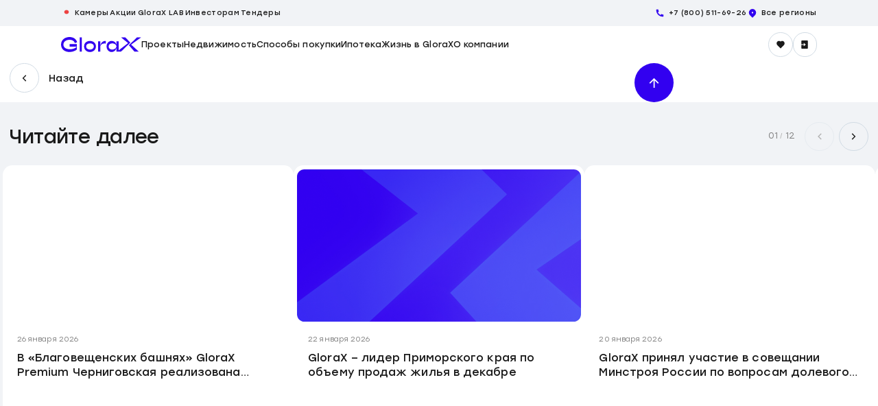

--- FILE ---
content_type: text/html; charset=utf-8
request_url: https://glorax.com/press-center/news/dinamika-stroitelstva-obektov-gloraxnbsps-25nbspno
body_size: 78228
content:
<!DOCTYPE html><html lang="ru" data-sentry-component="RootLayout" data-sentry-source-file="layout.tsx"><head><meta charSet="utf-8"/><meta name="viewport" content="width=device-width, initial-scale=1, maximum-scale=1, viewport-fit=cover, user-scalable=no"/><link rel="stylesheet" href="/_next/static/css/cc4cb30fabf37168.css" data-precedence="next"/><link rel="stylesheet" href="/_next/static/css/9bee34adec7aa929.css" data-precedence="next"/><link rel="stylesheet" href="/_next/static/css/b234983ff69e0d81.css" data-precedence="next"/><link rel="stylesheet" href="/_next/static/css/ceac9d938e6eaef1.css" data-precedence="next"/><link rel="stylesheet" href="/_next/static/css/7ad6d7713e1d09b3.css" data-precedence="next"/><link rel="stylesheet" href="/_next/static/css/499f7f394e9ee4e1.css" data-precedence="next"/><link rel="stylesheet" href="/_next/static/css/3799f16ca8cc1416.css" data-precedence="next"/><link rel="stylesheet" href="/_next/static/css/9965fd2de5b949f1.css" data-precedence="next"/><link rel="stylesheet" href="/_next/static/css/3ad456331eff0566.css" data-precedence="next"/><link rel="stylesheet" href="/_next/static/css/7b810e1109be8220.css" data-precedence="next"/><link rel="stylesheet" href="/_next/static/css/98db090db2ff5333.css" data-precedence="next"/><link rel="stylesheet" href="/_next/static/css/e0a72f309e5ec823.css" data-precedence="next"/><link rel="stylesheet" href="/_next/static/css/eb287f852c7790be.css" data-precedence="next"/><link rel="stylesheet" href="/_next/static/css/822794bf933f1868.css" data-precedence="next"/><link rel="stylesheet" href="/_next/static/css/b73182ab342d8c25.css" data-precedence="next"/><link rel="stylesheet" href="/_next/static/css/620fff635a343f9d.css" data-precedence="next"/><link rel="stylesheet" href="/_next/static/css/7f0ffefa9be0e90a.css" data-precedence="next"/><link rel="stylesheet" href="/_next/static/css/aaf02895266947e7.css" data-precedence="next"/><link rel="stylesheet" href="/_next/static/css/dc817dbd2af6e77c.css" data-precedence="next"/><link rel="preload" as="script" fetchPriority="low" href="/_next/static/chunks/webpack-0420edbce8e3079b.js"/><script src="/_next/static/chunks/3169-b30f3d52d3609209.js" async=""></script><script src="/_next/static/chunks/8262-c40fc4511d5793a7.js" async=""></script><script src="/_next/static/chunks/1626-1482a8b0b0ff8d25.js" async=""></script><script src="/_next/static/chunks/7795-545e516b6cb140d4.js" async=""></script><script src="/_next/static/chunks/9248-2f4914c5062bd7b4.js" async=""></script><script src="/_next/static/chunks/2413-95e8ee842d2323c7.js" async=""></script><script src="/_next/static/chunks/main-app-d4ca6cee3cd97edb.js" async=""></script><script src="/_next/static/chunks/app/(site)/(premium)/layout-05a36eb255ec28b9.js" async=""></script><script src="/_next/static/chunks/6616-c9a36d3204ad12af.js" async=""></script><script src="/_next/static/chunks/app/global-error-985d4d6f11a8fb67.js" async=""></script><script src="/_next/static/chunks/shared-ui-7efb6a89cb339f81.js" async=""></script><script src="/_next/static/chunks/shared-commonComponents-3130cf01-f034f5a03bffcdfd.js" async=""></script><script src="/_next/static/chunks/shared-commonComponents-a614bec3-01c63261e4866d15.js" async=""></script><script src="/_next/static/chunks/shared-commonComponents-fd761fef-a346a75ad9b251af.js" async=""></script><script src="/_next/static/chunks/shared-commonComponents-bcdd048c-ec3061fcd6ee1c93.js" async=""></script><script src="/_next/static/chunks/8133-8f12d205f915f6ac.js" async=""></script><script src="/_next/static/chunks/4934-3581f24b3c2d23e8.js" async=""></script><script src="/_next/static/chunks/2793-7edecb886005e933.js" async=""></script><script src="/_next/static/chunks/2631-fe795f3cce8b04ca.js" async=""></script><script src="/_next/static/chunks/8466-d49bd66c1bbe7360.js" async=""></script><script src="/_next/static/chunks/1172-a68d6c5f7dca6486.js" async=""></script><script src="/_next/static/chunks/8894-2e88fb2efece80ab.js" async=""></script><script src="/_next/static/chunks/4285-537f6fedc3aad99e.js" async=""></script><script src="/_next/static/chunks/4008-60e80d3b997b984d.js" async=""></script><script src="/_next/static/chunks/4156-af2e352ef743c4a9.js" async=""></script><script src="/_next/static/chunks/8437-d4dd8254f705ff35.js" async=""></script><script src="/_next/static/chunks/2696-71455e977e19445c.js" async=""></script><script src="/_next/static/chunks/app/(site)/(main)/%5B...not-found%5D/page-bc1241ad93f90d51.js" async=""></script><script src="/_next/static/chunks/shared-commonComponents-lotCatalog-8296b85c40cecfb6.js" async=""></script><script src="/_next/static/chunks/7884-57169444ef60cee0.js" async=""></script><script src="/_next/static/chunks/6376-4e3a60f0a8a0dfa1.js" async=""></script><script src="/_next/static/chunks/3590-32be46417af3b4cd.js" async=""></script><script src="/_next/static/chunks/2738-cd705b4b0096122f.js" async=""></script><script src="/_next/static/chunks/7455-2fe1db6f328fb36d.js" async=""></script><script src="/_next/static/chunks/8170-3027dbc17e62ef37.js" async=""></script><script src="/_next/static/chunks/1613-b50878ab8c32bbb6.js" async=""></script><script src="/_next/static/chunks/355-9c7502f4ec28056a.js" async=""></script><script src="/_next/static/chunks/2835-97253a41ac923518.js" async=""></script><script src="/_next/static/chunks/5197-d6a26a7bfb3431ea.js" async=""></script><script src="/_next/static/chunks/app/(site)/layout-132529441f78a7b2.js" async=""></script><script src="/_next/static/chunks/2257-86690fe5eb51dead.js" async=""></script><script src="/_next/static/chunks/app/layout-f77efbb612c30a65.js" async=""></script><script src="/_next/static/chunks/app/error-112d646803c44d1f.js" async=""></script><script src="/_next/static/chunks/shared-uiPremium-67e15a6d37b3efe2.js" async=""></script><script src="/_next/static/chunks/shared-commonPremiumComponents-70e9b349a2bad654.js" async=""></script><script src="/_next/static/chunks/shared-commonComponents-projectCatalog-e64b0fe24494dbd1.js" async=""></script><script src="/_next/static/chunks/9003-4e080717e07ea244.js" async=""></script><script src="/_next/static/chunks/3049-e9366e05e356be72.js" async=""></script><script src="/_next/static/chunks/6038-1f57420918d7d51c.js" async=""></script><script src="/_next/static/chunks/9577-ba49036849b7f4c3.js" async=""></script><script src="/_next/static/chunks/925-d6e51348f177f8bf.js" async=""></script><script src="/_next/static/chunks/8553-09e282cf23e1ce26.js" async=""></script><script src="/_next/static/chunks/1545-512014314d727d7f.js" async=""></script><script src="/_next/static/chunks/3906-41d96d828af264cc.js" async=""></script><script src="/_next/static/chunks/9746-9759eca3f30f5df7.js" async=""></script><script src="/_next/static/chunks/2292-25bf89960fc0195d.js" async=""></script><script src="/_next/static/chunks/4584-edec9aeada3a6174.js" async=""></script><script src="/_next/static/chunks/app/(site)/(main)/layout-9fa4b944f5be2f1c.js" async=""></script><script src="/_next/static/chunks/3652-2a17a9661d74a428.js" async=""></script><script src="/_next/static/chunks/383-021b94b3f78fa115.js" async=""></script><script src="/_next/static/chunks/app/(site)/(main)/page-41bae83fd35e9fe7.js" async=""></script><script src="/_next/static/chunks/9706-93b252dfafb897d8.js" async=""></script><script src="/_next/static/chunks/app/(site)/(main)/press-center/news/%5Bslug%5D/page-dbd1a72a6024494a.js" async=""></script><link rel="preload" href="https://api.mindbox.ru/scripts/v1/tracker.js" as="script"/><link rel="preload" href="https://www.googletagmanager.com/gtm.js?id=GTM-5G7CD6N" as="script"/><meta name="theme-color" content="#fff"/><title>Мультиформатный федеральный девелопер GloraX</title><meta name="description" content="GloraX — мультиформатный федеральный девелопер, специализирующийся на строительстве жилых комплексов, коммерческой недвижимости и объектов социальной инфраструктуры."/><meta name="robots" content="index, follow"/><meta name="google-play-app" content="app-id=ru.domyland.glorax"/><meta name="msapplication-TileColor" content="#fff"/><meta name="yandex-verification" content="f08dc31b48c24712"/><meta name="apple-itunes-app" content="app-id=1568469890"/><link rel="icon" href="/favicons/favicon.ico" type="image/x-icon"/><link rel="icon" href="/favicons/favicon-32x32.png" type="image/png" sizes="32x32"/><link rel="icon" href="/favicons/favicon-16x16.png" type="image/png" sizes="16x16"/><link rel="apple-touch-icon" href="../assets/favicons/apple-touch-icon.png" sizes="180x180"/><link rel="manifest" href="/favicons/site.webmanifest"/><link rel="mask-icon" href="/favicons/safari-pinned-tab.svg" color="#000"/><script src="/_next/static/chunks/polyfills-42372ed130431b0a.js" noModule=""></script><style data-emotion="mui-global 1fxqcl6">html{-webkit-font-smoothing:antialiased;-moz-osx-font-smoothing:grayscale;box-sizing:border-box;-webkit-text-size-adjust:100%;}*,*::before,*::after{box-sizing:inherit;}strong,b{font-weight:700;}body{margin:0;color:#808080;font-family:"Roboto","Helvetica","Arial",sans-serif;font-weight:400;font-size:1rem;line-height:1.5;letter-spacing:0.00938em;background-color:#fff;}@media print{body{background-color:#fff;}}body::backdrop{background-color:#fff;}</style><style data-emotion="mui 1g8lv5y 17kujcw 12z2n4o 1fxakne 1f5p11z 1vxh2dt 1a8818z 1sywen2 mlpvzd wq88ju j9kisz z24da9 1oowakh 1cnxp9u 1vitsf5 wnfue5 30bm24 3pzm2w 1b8uc0m f8wb7g abqyn 15830to 9vd5ud 1xdhyk6 l9xe8y clt8id 12zid7h 8cem0n 6bt4d2 1poqc22 1yf3de2 r5v8mz uek39p oy89qm tmbtzr 1qfx30c 1wduhak 146xefr depviu 1a0hmk3 m1acwp">.mui-1g8lv5y{font-family:"Roboto","Helvetica","Arial",sans-serif;font-weight:500;font-size:0.875rem;line-height:1.75;letter-spacing:0.02857em;text-transform:uppercase;min-width:64px;padding:6px 16px;border:0;border-radius:4px;-webkit-transition:background-color 250ms cubic-bezier(0.4, 0, 0.2, 1) 0ms,box-shadow 250ms cubic-bezier(0.4, 0, 0.2, 1) 0ms,border-color 250ms cubic-bezier(0.4, 0, 0.2, 1) 0ms,color 250ms cubic-bezier(0.4, 0, 0.2, 1) 0ms;transition:background-color 250ms cubic-bezier(0.4, 0, 0.2, 1) 0ms,box-shadow 250ms cubic-bezier(0.4, 0, 0.2, 1) 0ms,border-color 250ms cubic-bezier(0.4, 0, 0.2, 1) 0ms,color 250ms cubic-bezier(0.4, 0, 0.2, 1) 0ms;padding:6px 8px;color:var(--variant-textColor);background-color:var(--variant-textBg);--variant-textColor:#e6ebf0;--variant-outlinedColor:#e6ebf0;--variant-outlinedBorder:rgba(230, 235, 240, 0.5);--variant-containedColor:rgba(0, 0, 0, 0.87);--variant-containedBg:#e6ebf0;-webkit-transition:background-color 250ms cubic-bezier(0.4, 0, 0.2, 1) 0ms,box-shadow 250ms cubic-bezier(0.4, 0, 0.2, 1) 0ms,border-color 250ms cubic-bezier(0.4, 0, 0.2, 1) 0ms;transition:background-color 250ms cubic-bezier(0.4, 0, 0.2, 1) 0ms,box-shadow 250ms cubic-bezier(0.4, 0, 0.2, 1) 0ms,border-color 250ms cubic-bezier(0.4, 0, 0.2, 1) 0ms;}.mui-1g8lv5y:hover{-webkit-text-decoration:none;text-decoration:none;}.mui-1g8lv5y.Mui-disabled{color:rgba(0, 0, 0, 0.26);}@media (hover: hover){.mui-1g8lv5y:hover{--variant-containedBg:rgb(161, 164, 168);--variant-textBg:rgba(230, 235, 240, 0.04);--variant-outlinedBorder:#e6ebf0;--variant-outlinedBg:rgba(230, 235, 240, 0.04);}}.mui-1g8lv5y.MuiButton-loading{color:transparent;}.mui-17kujcw{display:-webkit-inline-box;display:-webkit-inline-flex;display:-ms-inline-flexbox;display:inline-flex;-webkit-align-items:center;-webkit-box-align:center;-ms-flex-align:center;align-items:center;-webkit-box-pack:center;-ms-flex-pack:center;-webkit-justify-content:center;justify-content:center;position:relative;box-sizing:border-box;-webkit-tap-highlight-color:transparent;background-color:transparent;outline:0;border:0;margin:0;border-radius:0;padding:0;cursor:pointer;-webkit-user-select:none;-moz-user-select:none;-ms-user-select:none;user-select:none;vertical-align:middle;-moz-appearance:none;-webkit-appearance:none;-webkit-text-decoration:none;text-decoration:none;color:inherit;font-family:"Roboto","Helvetica","Arial",sans-serif;font-weight:500;font-size:0.875rem;line-height:1.75;letter-spacing:0.02857em;text-transform:uppercase;min-width:64px;padding:6px 16px;border:0;border-radius:4px;-webkit-transition:background-color 250ms cubic-bezier(0.4, 0, 0.2, 1) 0ms,box-shadow 250ms cubic-bezier(0.4, 0, 0.2, 1) 0ms,border-color 250ms cubic-bezier(0.4, 0, 0.2, 1) 0ms,color 250ms cubic-bezier(0.4, 0, 0.2, 1) 0ms;transition:background-color 250ms cubic-bezier(0.4, 0, 0.2, 1) 0ms,box-shadow 250ms cubic-bezier(0.4, 0, 0.2, 1) 0ms,border-color 250ms cubic-bezier(0.4, 0, 0.2, 1) 0ms,color 250ms cubic-bezier(0.4, 0, 0.2, 1) 0ms;padding:6px 8px;color:var(--variant-textColor);background-color:var(--variant-textBg);--variant-textColor:#e6ebf0;--variant-outlinedColor:#e6ebf0;--variant-outlinedBorder:rgba(230, 235, 240, 0.5);--variant-containedColor:rgba(0, 0, 0, 0.87);--variant-containedBg:#e6ebf0;-webkit-transition:background-color 250ms cubic-bezier(0.4, 0, 0.2, 1) 0ms,box-shadow 250ms cubic-bezier(0.4, 0, 0.2, 1) 0ms,border-color 250ms cubic-bezier(0.4, 0, 0.2, 1) 0ms;transition:background-color 250ms cubic-bezier(0.4, 0, 0.2, 1) 0ms,box-shadow 250ms cubic-bezier(0.4, 0, 0.2, 1) 0ms,border-color 250ms cubic-bezier(0.4, 0, 0.2, 1) 0ms;}.mui-17kujcw::-moz-focus-inner{border-style:none;}.mui-17kujcw.Mui-disabled{pointer-events:none;cursor:default;}@media print{.mui-17kujcw{-webkit-print-color-adjust:exact;color-adjust:exact;}}.mui-17kujcw:hover{-webkit-text-decoration:none;text-decoration:none;}.mui-17kujcw.Mui-disabled{color:rgba(0, 0, 0, 0.26);}@media (hover: hover){.mui-17kujcw:hover{--variant-containedBg:rgb(161, 164, 168);--variant-textBg:rgba(230, 235, 240, 0.04);--variant-outlinedBorder:#e6ebf0;--variant-outlinedBg:rgba(230, 235, 240, 0.04);}}.mui-17kujcw.MuiButton-loading{color:transparent;}.mui-12z2n4o{font-family:"Roboto","Helvetica","Arial",sans-serif;font-weight:500;font-size:0.875rem;line-height:1.75;letter-spacing:0.02857em;text-transform:uppercase;min-width:64px;padding:6px 16px;border:0;border-radius:4px;-webkit-transition:background-color 250ms cubic-bezier(0.4, 0, 0.2, 1) 0ms,box-shadow 250ms cubic-bezier(0.4, 0, 0.2, 1) 0ms,border-color 250ms cubic-bezier(0.4, 0, 0.2, 1) 0ms,color 250ms cubic-bezier(0.4, 0, 0.2, 1) 0ms;transition:background-color 250ms cubic-bezier(0.4, 0, 0.2, 1) 0ms,box-shadow 250ms cubic-bezier(0.4, 0, 0.2, 1) 0ms,border-color 250ms cubic-bezier(0.4, 0, 0.2, 1) 0ms,color 250ms cubic-bezier(0.4, 0, 0.2, 1) 0ms;padding:6px 8px;color:var(--variant-textColor);background-color:var(--variant-textBg);--variant-textColor:#3200F0;--variant-outlinedColor:#3200F0;--variant-outlinedBorder:rgba(50, 0, 240, 0.5);--variant-containedColor:#fff;--variant-containedBg:#3200F0;-webkit-transition:background-color 250ms cubic-bezier(0.4, 0, 0.2, 1) 0ms,box-shadow 250ms cubic-bezier(0.4, 0, 0.2, 1) 0ms,border-color 250ms cubic-bezier(0.4, 0, 0.2, 1) 0ms;transition:background-color 250ms cubic-bezier(0.4, 0, 0.2, 1) 0ms,box-shadow 250ms cubic-bezier(0.4, 0, 0.2, 1) 0ms,border-color 250ms cubic-bezier(0.4, 0, 0.2, 1) 0ms;}.mui-12z2n4o:hover{-webkit-text-decoration:none;text-decoration:none;}.mui-12z2n4o.Mui-disabled{color:rgba(0, 0, 0, 0.26);}@media (hover: hover){.mui-12z2n4o:hover{--variant-containedBg:rgb(35, 0, 168);--variant-textBg:rgba(50, 0, 240, 0.04);--variant-outlinedBorder:#3200F0;--variant-outlinedBg:rgba(50, 0, 240, 0.04);}}.mui-12z2n4o.MuiButton-loading{color:transparent;}.mui-1fxakne{display:-webkit-inline-box;display:-webkit-inline-flex;display:-ms-inline-flexbox;display:inline-flex;-webkit-align-items:center;-webkit-box-align:center;-ms-flex-align:center;align-items:center;-webkit-box-pack:center;-ms-flex-pack:center;-webkit-justify-content:center;justify-content:center;position:relative;box-sizing:border-box;-webkit-tap-highlight-color:transparent;background-color:transparent;outline:0;border:0;margin:0;border-radius:0;padding:0;cursor:pointer;-webkit-user-select:none;-moz-user-select:none;-ms-user-select:none;user-select:none;vertical-align:middle;-moz-appearance:none;-webkit-appearance:none;-webkit-text-decoration:none;text-decoration:none;color:inherit;font-family:"Roboto","Helvetica","Arial",sans-serif;font-weight:500;font-size:0.875rem;line-height:1.75;letter-spacing:0.02857em;text-transform:uppercase;min-width:64px;padding:6px 16px;border:0;border-radius:4px;-webkit-transition:background-color 250ms cubic-bezier(0.4, 0, 0.2, 1) 0ms,box-shadow 250ms cubic-bezier(0.4, 0, 0.2, 1) 0ms,border-color 250ms cubic-bezier(0.4, 0, 0.2, 1) 0ms,color 250ms cubic-bezier(0.4, 0, 0.2, 1) 0ms;transition:background-color 250ms cubic-bezier(0.4, 0, 0.2, 1) 0ms,box-shadow 250ms cubic-bezier(0.4, 0, 0.2, 1) 0ms,border-color 250ms cubic-bezier(0.4, 0, 0.2, 1) 0ms,color 250ms cubic-bezier(0.4, 0, 0.2, 1) 0ms;padding:6px 8px;color:var(--variant-textColor);background-color:var(--variant-textBg);--variant-textColor:#3200F0;--variant-outlinedColor:#3200F0;--variant-outlinedBorder:rgba(50, 0, 240, 0.5);--variant-containedColor:#fff;--variant-containedBg:#3200F0;-webkit-transition:background-color 250ms cubic-bezier(0.4, 0, 0.2, 1) 0ms,box-shadow 250ms cubic-bezier(0.4, 0, 0.2, 1) 0ms,border-color 250ms cubic-bezier(0.4, 0, 0.2, 1) 0ms;transition:background-color 250ms cubic-bezier(0.4, 0, 0.2, 1) 0ms,box-shadow 250ms cubic-bezier(0.4, 0, 0.2, 1) 0ms,border-color 250ms cubic-bezier(0.4, 0, 0.2, 1) 0ms;}.mui-1fxakne::-moz-focus-inner{border-style:none;}.mui-1fxakne.Mui-disabled{pointer-events:none;cursor:default;}@media print{.mui-1fxakne{-webkit-print-color-adjust:exact;color-adjust:exact;}}.mui-1fxakne:hover{-webkit-text-decoration:none;text-decoration:none;}.mui-1fxakne.Mui-disabled{color:rgba(0, 0, 0, 0.26);}@media (hover: hover){.mui-1fxakne:hover{--variant-containedBg:rgb(35, 0, 168);--variant-textBg:rgba(50, 0, 240, 0.04);--variant-outlinedBorder:#3200F0;--variant-outlinedBg:rgba(50, 0, 240, 0.04);}}.mui-1fxakne.MuiButton-loading{color:transparent;}.mui-1f5p11z{z-index:1500;pointer-events:none;pointer-events:auto;pointer-events:none;}.mui-1vxh2dt{z-index:1500;pointer-events:none;pointer-events:auto;pointer-events:none;}.mui-1a8818z{display:inherit;margin-right:8px;margin-left:-4px;}.mui-1sywen2{font-family:"Roboto","Helvetica","Arial",sans-serif;font-weight:500;font-size:0.875rem;line-height:1.75;letter-spacing:0.02857em;text-transform:uppercase;min-width:64px;padding:6px 16px;border:0;border-radius:4px;-webkit-transition:background-color 250ms cubic-bezier(0.4, 0, 0.2, 1) 0ms,box-shadow 250ms cubic-bezier(0.4, 0, 0.2, 1) 0ms,border-color 250ms cubic-bezier(0.4, 0, 0.2, 1) 0ms,color 250ms cubic-bezier(0.4, 0, 0.2, 1) 0ms;transition:background-color 250ms cubic-bezier(0.4, 0, 0.2, 1) 0ms,box-shadow 250ms cubic-bezier(0.4, 0, 0.2, 1) 0ms,border-color 250ms cubic-bezier(0.4, 0, 0.2, 1) 0ms,color 250ms cubic-bezier(0.4, 0, 0.2, 1) 0ms;padding:5px 15px;border:1px solid currentColor;border-color:var(--variant-outlinedBorder, currentColor);background-color:var(--variant-outlinedBg);color:var(--variant-outlinedColor);--variant-textColor:#e6ebf0;--variant-outlinedColor:#e6ebf0;--variant-outlinedBorder:rgba(230, 235, 240, 0.5);--variant-containedColor:rgba(0, 0, 0, 0.87);--variant-containedBg:#e6ebf0;width:100%;-webkit-transition:background-color 250ms cubic-bezier(0.4, 0, 0.2, 1) 0ms,box-shadow 250ms cubic-bezier(0.4, 0, 0.2, 1) 0ms,border-color 250ms cubic-bezier(0.4, 0, 0.2, 1) 0ms;transition:background-color 250ms cubic-bezier(0.4, 0, 0.2, 1) 0ms,box-shadow 250ms cubic-bezier(0.4, 0, 0.2, 1) 0ms,border-color 250ms cubic-bezier(0.4, 0, 0.2, 1) 0ms;}.mui-1sywen2:hover{-webkit-text-decoration:none;text-decoration:none;}.mui-1sywen2.Mui-disabled{color:rgba(0, 0, 0, 0.26);}.mui-1sywen2.Mui-disabled{border:1px solid rgba(0, 0, 0, 0.12);}@media (hover: hover){.mui-1sywen2:hover{--variant-containedBg:rgb(161, 164, 168);--variant-textBg:rgba(230, 235, 240, 0.04);--variant-outlinedBorder:#e6ebf0;--variant-outlinedBg:rgba(230, 235, 240, 0.04);}}.mui-1sywen2.MuiButton-loading{color:transparent;}.mui-mlpvzd{display:-webkit-inline-box;display:-webkit-inline-flex;display:-ms-inline-flexbox;display:inline-flex;-webkit-align-items:center;-webkit-box-align:center;-ms-flex-align:center;align-items:center;-webkit-box-pack:center;-ms-flex-pack:center;-webkit-justify-content:center;justify-content:center;position:relative;box-sizing:border-box;-webkit-tap-highlight-color:transparent;background-color:transparent;outline:0;border:0;margin:0;border-radius:0;padding:0;cursor:pointer;-webkit-user-select:none;-moz-user-select:none;-ms-user-select:none;user-select:none;vertical-align:middle;-moz-appearance:none;-webkit-appearance:none;-webkit-text-decoration:none;text-decoration:none;color:inherit;font-family:"Roboto","Helvetica","Arial",sans-serif;font-weight:500;font-size:0.875rem;line-height:1.75;letter-spacing:0.02857em;text-transform:uppercase;min-width:64px;padding:6px 16px;border:0;border-radius:4px;-webkit-transition:background-color 250ms cubic-bezier(0.4, 0, 0.2, 1) 0ms,box-shadow 250ms cubic-bezier(0.4, 0, 0.2, 1) 0ms,border-color 250ms cubic-bezier(0.4, 0, 0.2, 1) 0ms,color 250ms cubic-bezier(0.4, 0, 0.2, 1) 0ms;transition:background-color 250ms cubic-bezier(0.4, 0, 0.2, 1) 0ms,box-shadow 250ms cubic-bezier(0.4, 0, 0.2, 1) 0ms,border-color 250ms cubic-bezier(0.4, 0, 0.2, 1) 0ms,color 250ms cubic-bezier(0.4, 0, 0.2, 1) 0ms;padding:5px 15px;border:1px solid currentColor;border-color:var(--variant-outlinedBorder, currentColor);background-color:var(--variant-outlinedBg);color:var(--variant-outlinedColor);--variant-textColor:#e6ebf0;--variant-outlinedColor:#e6ebf0;--variant-outlinedBorder:rgba(230, 235, 240, 0.5);--variant-containedColor:rgba(0, 0, 0, 0.87);--variant-containedBg:#e6ebf0;width:100%;-webkit-transition:background-color 250ms cubic-bezier(0.4, 0, 0.2, 1) 0ms,box-shadow 250ms cubic-bezier(0.4, 0, 0.2, 1) 0ms,border-color 250ms cubic-bezier(0.4, 0, 0.2, 1) 0ms;transition:background-color 250ms cubic-bezier(0.4, 0, 0.2, 1) 0ms,box-shadow 250ms cubic-bezier(0.4, 0, 0.2, 1) 0ms,border-color 250ms cubic-bezier(0.4, 0, 0.2, 1) 0ms;}.mui-mlpvzd::-moz-focus-inner{border-style:none;}.mui-mlpvzd.Mui-disabled{pointer-events:none;cursor:default;}@media print{.mui-mlpvzd{-webkit-print-color-adjust:exact;color-adjust:exact;}}.mui-mlpvzd:hover{-webkit-text-decoration:none;text-decoration:none;}.mui-mlpvzd.Mui-disabled{color:rgba(0, 0, 0, 0.26);}.mui-mlpvzd.Mui-disabled{border:1px solid rgba(0, 0, 0, 0.12);}@media (hover: hover){.mui-mlpvzd:hover{--variant-containedBg:rgb(161, 164, 168);--variant-textBg:rgba(230, 235, 240, 0.04);--variant-outlinedBorder:#e6ebf0;--variant-outlinedBg:rgba(230, 235, 240, 0.04);}}.mui-mlpvzd.MuiButton-loading{color:transparent;}.mui-wq88ju{margin:0;font-family:"Stolzl","Segoe UI","Roboto","Oxygen","Ubuntu","Cantarell","Fira Sans","Droid Sans","Helvetica Neue",sansserif;line-height:132%;font-weight:400;font-size:1.2rem;}.mui-j9kisz{font-family:"Roboto","Helvetica","Arial",sans-serif;font-weight:500;font-size:0.875rem;line-height:1.75;letter-spacing:0.02857em;text-transform:uppercase;min-width:64px;padding:6px 16px;border:0;border-radius:4px;-webkit-transition:background-color 250ms cubic-bezier(0.4, 0, 0.2, 1) 0ms,box-shadow 250ms cubic-bezier(0.4, 0, 0.2, 1) 0ms,border-color 250ms cubic-bezier(0.4, 0, 0.2, 1) 0ms,color 250ms cubic-bezier(0.4, 0, 0.2, 1) 0ms;transition:background-color 250ms cubic-bezier(0.4, 0, 0.2, 1) 0ms,box-shadow 250ms cubic-bezier(0.4, 0, 0.2, 1) 0ms,border-color 250ms cubic-bezier(0.4, 0, 0.2, 1) 0ms,color 250ms cubic-bezier(0.4, 0, 0.2, 1) 0ms;color:var(--variant-containedColor);background-color:var(--variant-containedBg);box-shadow:0px 3px 1px -2px rgba(0,0,0,0.2),0px 2px 2px 0px rgba(0,0,0,0.14),0px 1px 5px 0px rgba(0,0,0,0.12);--variant-textColor:#3200F0;--variant-outlinedColor:#3200F0;--variant-outlinedBorder:rgba(50, 0, 240, 0.5);--variant-containedColor:#fff;--variant-containedBg:#3200F0;padding:8px 22px;font-size:0.9375rem;-webkit-transition:background-color 250ms cubic-bezier(0.4, 0, 0.2, 1) 0ms,box-shadow 250ms cubic-bezier(0.4, 0, 0.2, 1) 0ms,border-color 250ms cubic-bezier(0.4, 0, 0.2, 1) 0ms;transition:background-color 250ms cubic-bezier(0.4, 0, 0.2, 1) 0ms,box-shadow 250ms cubic-bezier(0.4, 0, 0.2, 1) 0ms,border-color 250ms cubic-bezier(0.4, 0, 0.2, 1) 0ms;}.mui-j9kisz:hover{-webkit-text-decoration:none;text-decoration:none;}.mui-j9kisz.Mui-disabled{color:rgba(0, 0, 0, 0.26);}.mui-j9kisz:hover{box-shadow:0px 2px 4px -1px rgba(0,0,0,0.2),0px 4px 5px 0px rgba(0,0,0,0.14),0px 1px 10px 0px rgba(0,0,0,0.12);}@media (hover: none){.mui-j9kisz:hover{box-shadow:0px 3px 1px -2px rgba(0,0,0,0.2),0px 2px 2px 0px rgba(0,0,0,0.14),0px 1px 5px 0px rgba(0,0,0,0.12);}}.mui-j9kisz:active{box-shadow:0px 5px 5px -3px rgba(0,0,0,0.2),0px 8px 10px 1px rgba(0,0,0,0.14),0px 3px 14px 2px rgba(0,0,0,0.12);}.mui-j9kisz.Mui-focusVisible{box-shadow:0px 3px 5px -1px rgba(0,0,0,0.2),0px 6px 10px 0px rgba(0,0,0,0.14),0px 1px 18px 0px rgba(0,0,0,0.12);}.mui-j9kisz.Mui-disabled{color:rgba(0, 0, 0, 0.26);box-shadow:none;background-color:rgba(0, 0, 0, 0.12);}@media (hover: hover){.mui-j9kisz:hover{--variant-containedBg:rgb(35, 0, 168);--variant-textBg:rgba(50, 0, 240, 0.04);--variant-outlinedBorder:#3200F0;--variant-outlinedBg:rgba(50, 0, 240, 0.04);}}.mui-j9kisz.MuiButton-loading{color:transparent;}.mui-z24da9{display:-webkit-inline-box;display:-webkit-inline-flex;display:-ms-inline-flexbox;display:inline-flex;-webkit-align-items:center;-webkit-box-align:center;-ms-flex-align:center;align-items:center;-webkit-box-pack:center;-ms-flex-pack:center;-webkit-justify-content:center;justify-content:center;position:relative;box-sizing:border-box;-webkit-tap-highlight-color:transparent;background-color:transparent;outline:0;border:0;margin:0;border-radius:0;padding:0;cursor:pointer;-webkit-user-select:none;-moz-user-select:none;-ms-user-select:none;user-select:none;vertical-align:middle;-moz-appearance:none;-webkit-appearance:none;-webkit-text-decoration:none;text-decoration:none;color:inherit;font-family:"Roboto","Helvetica","Arial",sans-serif;font-weight:500;font-size:0.875rem;line-height:1.75;letter-spacing:0.02857em;text-transform:uppercase;min-width:64px;padding:6px 16px;border:0;border-radius:4px;-webkit-transition:background-color 250ms cubic-bezier(0.4, 0, 0.2, 1) 0ms,box-shadow 250ms cubic-bezier(0.4, 0, 0.2, 1) 0ms,border-color 250ms cubic-bezier(0.4, 0, 0.2, 1) 0ms,color 250ms cubic-bezier(0.4, 0, 0.2, 1) 0ms;transition:background-color 250ms cubic-bezier(0.4, 0, 0.2, 1) 0ms,box-shadow 250ms cubic-bezier(0.4, 0, 0.2, 1) 0ms,border-color 250ms cubic-bezier(0.4, 0, 0.2, 1) 0ms,color 250ms cubic-bezier(0.4, 0, 0.2, 1) 0ms;color:var(--variant-containedColor);background-color:var(--variant-containedBg);box-shadow:0px 3px 1px -2px rgba(0,0,0,0.2),0px 2px 2px 0px rgba(0,0,0,0.14),0px 1px 5px 0px rgba(0,0,0,0.12);--variant-textColor:#3200F0;--variant-outlinedColor:#3200F0;--variant-outlinedBorder:rgba(50, 0, 240, 0.5);--variant-containedColor:#fff;--variant-containedBg:#3200F0;padding:8px 22px;font-size:0.9375rem;-webkit-transition:background-color 250ms cubic-bezier(0.4, 0, 0.2, 1) 0ms,box-shadow 250ms cubic-bezier(0.4, 0, 0.2, 1) 0ms,border-color 250ms cubic-bezier(0.4, 0, 0.2, 1) 0ms;transition:background-color 250ms cubic-bezier(0.4, 0, 0.2, 1) 0ms,box-shadow 250ms cubic-bezier(0.4, 0, 0.2, 1) 0ms,border-color 250ms cubic-bezier(0.4, 0, 0.2, 1) 0ms;}.mui-z24da9::-moz-focus-inner{border-style:none;}.mui-z24da9.Mui-disabled{pointer-events:none;cursor:default;}@media print{.mui-z24da9{-webkit-print-color-adjust:exact;color-adjust:exact;}}.mui-z24da9:hover{-webkit-text-decoration:none;text-decoration:none;}.mui-z24da9.Mui-disabled{color:rgba(0, 0, 0, 0.26);}.mui-z24da9:hover{box-shadow:0px 2px 4px -1px rgba(0,0,0,0.2),0px 4px 5px 0px rgba(0,0,0,0.14),0px 1px 10px 0px rgba(0,0,0,0.12);}@media (hover: none){.mui-z24da9:hover{box-shadow:0px 3px 1px -2px rgba(0,0,0,0.2),0px 2px 2px 0px rgba(0,0,0,0.14),0px 1px 5px 0px rgba(0,0,0,0.12);}}.mui-z24da9:active{box-shadow:0px 5px 5px -3px rgba(0,0,0,0.2),0px 8px 10px 1px rgba(0,0,0,0.14),0px 3px 14px 2px rgba(0,0,0,0.12);}.mui-z24da9.Mui-focusVisible{box-shadow:0px 3px 5px -1px rgba(0,0,0,0.2),0px 6px 10px 0px rgba(0,0,0,0.14),0px 1px 18px 0px rgba(0,0,0,0.12);}.mui-z24da9.Mui-disabled{color:rgba(0, 0, 0, 0.26);box-shadow:none;background-color:rgba(0, 0, 0, 0.12);}@media (hover: hover){.mui-z24da9:hover{--variant-containedBg:rgb(35, 0, 168);--variant-textBg:rgba(50, 0, 240, 0.04);--variant-outlinedBorder:#3200F0;--variant-outlinedBg:rgba(50, 0, 240, 0.04);}}.mui-z24da9.MuiButton-loading{color:transparent;}.mui-1oowakh{display:inherit;margin-right:8px;margin-left:-4px;}.mui-1oowakh>*:nth-of-type(1){font-size:22px;}.mui-1cnxp9u{position:relative;-webkit-transition:margin 150ms cubic-bezier(0.4, 0, 0.2, 1) 0ms;transition:margin 150ms cubic-bezier(0.4, 0, 0.2, 1) 0ms;overflow-anchor:none;border-radius:0;}.mui-1cnxp9u::before{position:absolute;left:0;top:-1px;right:0;height:1px;content:"";opacity:1;background-color:rgba(0, 0, 0, 0.12);-webkit-transition:opacity 150ms cubic-bezier(0.4, 0, 0.2, 1) 0ms,background-color 150ms cubic-bezier(0.4, 0, 0.2, 1) 0ms;transition:opacity 150ms cubic-bezier(0.4, 0, 0.2, 1) 0ms,background-color 150ms cubic-bezier(0.4, 0, 0.2, 1) 0ms;}.mui-1cnxp9u:first-of-type::before{display:none;}.mui-1cnxp9u.Mui-expanded::before{opacity:0;}.mui-1cnxp9u.Mui-expanded:first-of-type{margin-top:0;}.mui-1cnxp9u.Mui-expanded:last-of-type{margin-bottom:0;}.mui-1cnxp9u.Mui-expanded+.mui-1cnxp9u.Mui-expanded::before{display:none;}.mui-1cnxp9u.Mui-disabled{background-color:rgba(0, 0, 0, 0.12);}.mui-1cnxp9u:first-of-type{border-top-left-radius:4px;border-top-right-radius:4px;}.mui-1cnxp9u:last-of-type{border-bottom-left-radius:4px;border-bottom-right-radius:4px;}@supports (-ms-ime-align: auto){.mui-1cnxp9u:last-of-type{border-bottom-left-radius:0;border-bottom-right-radius:0;}}.mui-1cnxp9u.Mui-expanded{margin:16px 0;}.mui-1vitsf5{background-color:#fff;color:#808080;-webkit-transition:box-shadow 300ms cubic-bezier(0.4, 0, 0.2, 1) 0ms;transition:box-shadow 300ms cubic-bezier(0.4, 0, 0.2, 1) 0ms;border-radius:4px;box-shadow:var(--Paper-shadow);background-image:var(--Paper-overlay);position:relative;-webkit-transition:margin 150ms cubic-bezier(0.4, 0, 0.2, 1) 0ms;transition:margin 150ms cubic-bezier(0.4, 0, 0.2, 1) 0ms;overflow-anchor:none;border-radius:0;}.mui-1vitsf5::before{position:absolute;left:0;top:-1px;right:0;height:1px;content:"";opacity:1;background-color:rgba(0, 0, 0, 0.12);-webkit-transition:opacity 150ms cubic-bezier(0.4, 0, 0.2, 1) 0ms,background-color 150ms cubic-bezier(0.4, 0, 0.2, 1) 0ms;transition:opacity 150ms cubic-bezier(0.4, 0, 0.2, 1) 0ms,background-color 150ms cubic-bezier(0.4, 0, 0.2, 1) 0ms;}.mui-1vitsf5:first-of-type::before{display:none;}.mui-1vitsf5.Mui-expanded::before{opacity:0;}.mui-1vitsf5.Mui-expanded:first-of-type{margin-top:0;}.mui-1vitsf5.Mui-expanded:last-of-type{margin-bottom:0;}.mui-1vitsf5.Mui-expanded+.mui-1vitsf5.Mui-expanded::before{display:none;}.mui-1vitsf5.Mui-disabled{background-color:rgba(0, 0, 0, 0.12);}.mui-1vitsf5:first-of-type{border-top-left-radius:4px;border-top-right-radius:4px;}.mui-1vitsf5:last-of-type{border-bottom-left-radius:4px;border-bottom-right-radius:4px;}@supports (-ms-ime-align: auto){.mui-1vitsf5:last-of-type{border-bottom-left-radius:0;border-bottom-right-radius:0;}}.mui-1vitsf5.Mui-expanded{margin:16px 0;}.mui-wnfue5{all:unset;}.mui-30bm24{display:-webkit-box;display:-webkit-flex;display:-ms-flexbox;display:flex;width:100%;min-height:48px;padding:0px 16px;-webkit-transition:min-height 150ms cubic-bezier(0.4, 0, 0.2, 1) 0ms,background-color 150ms cubic-bezier(0.4, 0, 0.2, 1) 0ms;transition:min-height 150ms cubic-bezier(0.4, 0, 0.2, 1) 0ms,background-color 150ms cubic-bezier(0.4, 0, 0.2, 1) 0ms;}.mui-30bm24.Mui-focusVisible{background-color:rgba(0, 0, 0, 0.12);}.mui-30bm24.Mui-disabled{opacity:0.38;}.mui-30bm24:hover:not(.Mui-disabled){cursor:pointer;}.mui-30bm24.Mui-expanded{min-height:64px;}.mui-3pzm2w{display:-webkit-inline-box;display:-webkit-inline-flex;display:-ms-inline-flexbox;display:inline-flex;-webkit-align-items:center;-webkit-box-align:center;-ms-flex-align:center;align-items:center;-webkit-box-pack:center;-ms-flex-pack:center;-webkit-justify-content:center;justify-content:center;position:relative;box-sizing:border-box;-webkit-tap-highlight-color:transparent;background-color:transparent;outline:0;border:0;margin:0;border-radius:0;padding:0;cursor:pointer;-webkit-user-select:none;-moz-user-select:none;-ms-user-select:none;user-select:none;vertical-align:middle;-moz-appearance:none;-webkit-appearance:none;-webkit-text-decoration:none;text-decoration:none;color:inherit;display:-webkit-box;display:-webkit-flex;display:-ms-flexbox;display:flex;width:100%;min-height:48px;padding:0px 16px;-webkit-transition:min-height 150ms cubic-bezier(0.4, 0, 0.2, 1) 0ms,background-color 150ms cubic-bezier(0.4, 0, 0.2, 1) 0ms;transition:min-height 150ms cubic-bezier(0.4, 0, 0.2, 1) 0ms,background-color 150ms cubic-bezier(0.4, 0, 0.2, 1) 0ms;}.mui-3pzm2w::-moz-focus-inner{border-style:none;}.mui-3pzm2w.Mui-disabled{pointer-events:none;cursor:default;}@media print{.mui-3pzm2w{-webkit-print-color-adjust:exact;color-adjust:exact;}}.mui-3pzm2w.Mui-focusVisible{background-color:rgba(0, 0, 0, 0.12);}.mui-3pzm2w.Mui-disabled{opacity:0.38;}.mui-3pzm2w:hover:not(.Mui-disabled){cursor:pointer;}.mui-3pzm2w.Mui-expanded{min-height:64px;}.mui-1b8uc0m{display:-webkit-box;display:-webkit-flex;display:-ms-flexbox;display:flex;text-align:start;-webkit-box-flex:1;-webkit-flex-grow:1;-ms-flex-positive:1;flex-grow:1;margin:12px 0;-webkit-transition:margin 150ms cubic-bezier(0.4, 0, 0.2, 1) 0ms;transition:margin 150ms cubic-bezier(0.4, 0, 0.2, 1) 0ms;}.mui-1b8uc0m.Mui-expanded{margin:20px 0;}.mui-f8wb7g{display:-webkit-box;display:-webkit-flex;display:-ms-flexbox;display:flex;color:rgba(0, 0, 0, 0.54);-webkit-transform:rotate(0deg);-moz-transform:rotate(0deg);-ms-transform:rotate(0deg);transform:rotate(0deg);-webkit-transition:-webkit-transform 150ms cubic-bezier(0.4, 0, 0.2, 1) 0ms;transition:transform 150ms cubic-bezier(0.4, 0, 0.2, 1) 0ms;}.mui-f8wb7g.Mui-expanded{-webkit-transform:rotate(180deg);-moz-transform:rotate(180deg);-ms-transform:rotate(180deg);transform:rotate(180deg);}.mui-abqyn{height:0;overflow:hidden;-webkit-transition:height 300ms cubic-bezier(0.4, 0, 0.2, 1) 0ms;transition:height 300ms cubic-bezier(0.4, 0, 0.2, 1) 0ms;visibility:hidden;}.mui-15830to{display:-webkit-box;display:-webkit-flex;display:-ms-flexbox;display:flex;width:100%;}.mui-9vd5ud{width:100%;}.mui-l9xe8y{padding:8px 16px 16px;}.mui-clt8id{margin:0;font-family:"Stolzl","Segoe UI","Roboto","Oxygen","Ubuntu","Cantarell","Fira Sans","Droid Sans","Helvetica Neue",sansserif;line-height:132%;font-weight:400;font-size:1.6rem;}.mui-12zid7h{font-family:"Roboto","Helvetica","Arial",sans-serif;font-weight:500;font-size:0.875rem;line-height:1.75;letter-spacing:0.02857em;text-transform:uppercase;min-width:64px;padding:6px 16px;border:0;border-radius:4px;-webkit-transition:background-color 250ms cubic-bezier(0.4, 0, 0.2, 1) 0ms,box-shadow 250ms cubic-bezier(0.4, 0, 0.2, 1) 0ms,border-color 250ms cubic-bezier(0.4, 0, 0.2, 1) 0ms,color 250ms cubic-bezier(0.4, 0, 0.2, 1) 0ms;transition:background-color 250ms cubic-bezier(0.4, 0, 0.2, 1) 0ms,box-shadow 250ms cubic-bezier(0.4, 0, 0.2, 1) 0ms,border-color 250ms cubic-bezier(0.4, 0, 0.2, 1) 0ms,color 250ms cubic-bezier(0.4, 0, 0.2, 1) 0ms;padding:6px 8px;color:var(--variant-textColor);background-color:var(--variant-textBg);--variant-textColor:#3200F0;--variant-outlinedColor:#3200F0;--variant-outlinedBorder:rgba(50, 0, 240, 0.5);--variant-containedColor:#fff;--variant-containedBg:#3200F0;width:100%;-webkit-transition:background-color 250ms cubic-bezier(0.4, 0, 0.2, 1) 0ms,box-shadow 250ms cubic-bezier(0.4, 0, 0.2, 1) 0ms,border-color 250ms cubic-bezier(0.4, 0, 0.2, 1) 0ms;transition:background-color 250ms cubic-bezier(0.4, 0, 0.2, 1) 0ms,box-shadow 250ms cubic-bezier(0.4, 0, 0.2, 1) 0ms,border-color 250ms cubic-bezier(0.4, 0, 0.2, 1) 0ms;}.mui-12zid7h:hover{-webkit-text-decoration:none;text-decoration:none;}.mui-12zid7h.Mui-disabled{color:rgba(0, 0, 0, 0.26);}@media (hover: hover){.mui-12zid7h:hover{--variant-containedBg:rgb(35, 0, 168);--variant-textBg:rgba(50, 0, 240, 0.04);--variant-outlinedBorder:#3200F0;--variant-outlinedBg:rgba(50, 0, 240, 0.04);}}.mui-12zid7h.MuiButton-loading{color:transparent;}.mui-8cem0n{display:-webkit-inline-box;display:-webkit-inline-flex;display:-ms-inline-flexbox;display:inline-flex;-webkit-align-items:center;-webkit-box-align:center;-ms-flex-align:center;align-items:center;-webkit-box-pack:center;-ms-flex-pack:center;-webkit-justify-content:center;justify-content:center;position:relative;box-sizing:border-box;-webkit-tap-highlight-color:transparent;background-color:transparent;outline:0;border:0;margin:0;border-radius:0;padding:0;cursor:pointer;-webkit-user-select:none;-moz-user-select:none;-ms-user-select:none;user-select:none;vertical-align:middle;-moz-appearance:none;-webkit-appearance:none;-webkit-text-decoration:none;text-decoration:none;color:inherit;font-family:"Roboto","Helvetica","Arial",sans-serif;font-weight:500;font-size:0.875rem;line-height:1.75;letter-spacing:0.02857em;text-transform:uppercase;min-width:64px;padding:6px 16px;border:0;border-radius:4px;-webkit-transition:background-color 250ms cubic-bezier(0.4, 0, 0.2, 1) 0ms,box-shadow 250ms cubic-bezier(0.4, 0, 0.2, 1) 0ms,border-color 250ms cubic-bezier(0.4, 0, 0.2, 1) 0ms,color 250ms cubic-bezier(0.4, 0, 0.2, 1) 0ms;transition:background-color 250ms cubic-bezier(0.4, 0, 0.2, 1) 0ms,box-shadow 250ms cubic-bezier(0.4, 0, 0.2, 1) 0ms,border-color 250ms cubic-bezier(0.4, 0, 0.2, 1) 0ms,color 250ms cubic-bezier(0.4, 0, 0.2, 1) 0ms;padding:6px 8px;color:var(--variant-textColor);background-color:var(--variant-textBg);--variant-textColor:#3200F0;--variant-outlinedColor:#3200F0;--variant-outlinedBorder:rgba(50, 0, 240, 0.5);--variant-containedColor:#fff;--variant-containedBg:#3200F0;width:100%;-webkit-transition:background-color 250ms cubic-bezier(0.4, 0, 0.2, 1) 0ms,box-shadow 250ms cubic-bezier(0.4, 0, 0.2, 1) 0ms,border-color 250ms cubic-bezier(0.4, 0, 0.2, 1) 0ms;transition:background-color 250ms cubic-bezier(0.4, 0, 0.2, 1) 0ms,box-shadow 250ms cubic-bezier(0.4, 0, 0.2, 1) 0ms,border-color 250ms cubic-bezier(0.4, 0, 0.2, 1) 0ms;}.mui-8cem0n::-moz-focus-inner{border-style:none;}.mui-8cem0n.Mui-disabled{pointer-events:none;cursor:default;}@media print{.mui-8cem0n{-webkit-print-color-adjust:exact;color-adjust:exact;}}.mui-8cem0n:hover{-webkit-text-decoration:none;text-decoration:none;}.mui-8cem0n.Mui-disabled{color:rgba(0, 0, 0, 0.26);}@media (hover: hover){.mui-8cem0n:hover{--variant-containedBg:rgb(35, 0, 168);--variant-textBg:rgba(50, 0, 240, 0.04);--variant-outlinedBorder:#3200F0;--variant-outlinedBg:rgba(50, 0, 240, 0.04);}}.mui-8cem0n.MuiButton-loading{color:transparent;}.mui-6bt4d2{display:inherit;margin-right:-4px;margin-left:8px;}.mui-6bt4d2>*:nth-of-type(1){font-size:20px;}.mui-1poqc22{font-family:"Roboto","Helvetica","Arial",sans-serif;font-weight:500;font-size:0.875rem;line-height:1.75;letter-spacing:0.02857em;text-transform:uppercase;min-width:64px;padding:6px 16px;border:0;border-radius:4px;-webkit-transition:background-color 250ms cubic-bezier(0.4, 0, 0.2, 1) 0ms,box-shadow 250ms cubic-bezier(0.4, 0, 0.2, 1) 0ms,border-color 250ms cubic-bezier(0.4, 0, 0.2, 1) 0ms,color 250ms cubic-bezier(0.4, 0, 0.2, 1) 0ms;transition:background-color 250ms cubic-bezier(0.4, 0, 0.2, 1) 0ms,box-shadow 250ms cubic-bezier(0.4, 0, 0.2, 1) 0ms,border-color 250ms cubic-bezier(0.4, 0, 0.2, 1) 0ms,color 250ms cubic-bezier(0.4, 0, 0.2, 1) 0ms;color:var(--variant-containedColor);background-color:var(--variant-containedBg);box-shadow:0px 3px 1px -2px rgba(0,0,0,0.2),0px 2px 2px 0px rgba(0,0,0,0.14),0px 1px 5px 0px rgba(0,0,0,0.12);--variant-textColor:#3200F0;--variant-outlinedColor:#3200F0;--variant-outlinedBorder:rgba(50, 0, 240, 0.5);--variant-containedColor:#fff;--variant-containedBg:#3200F0;width:100%;-webkit-transition:background-color 250ms cubic-bezier(0.4, 0, 0.2, 1) 0ms,box-shadow 250ms cubic-bezier(0.4, 0, 0.2, 1) 0ms,border-color 250ms cubic-bezier(0.4, 0, 0.2, 1) 0ms;transition:background-color 250ms cubic-bezier(0.4, 0, 0.2, 1) 0ms,box-shadow 250ms cubic-bezier(0.4, 0, 0.2, 1) 0ms,border-color 250ms cubic-bezier(0.4, 0, 0.2, 1) 0ms;}.mui-1poqc22:hover{-webkit-text-decoration:none;text-decoration:none;}.mui-1poqc22.Mui-disabled{color:rgba(0, 0, 0, 0.26);}.mui-1poqc22:hover{box-shadow:0px 2px 4px -1px rgba(0,0,0,0.2),0px 4px 5px 0px rgba(0,0,0,0.14),0px 1px 10px 0px rgba(0,0,0,0.12);}@media (hover: none){.mui-1poqc22:hover{box-shadow:0px 3px 1px -2px rgba(0,0,0,0.2),0px 2px 2px 0px rgba(0,0,0,0.14),0px 1px 5px 0px rgba(0,0,0,0.12);}}.mui-1poqc22:active{box-shadow:0px 5px 5px -3px rgba(0,0,0,0.2),0px 8px 10px 1px rgba(0,0,0,0.14),0px 3px 14px 2px rgba(0,0,0,0.12);}.mui-1poqc22.Mui-focusVisible{box-shadow:0px 3px 5px -1px rgba(0,0,0,0.2),0px 6px 10px 0px rgba(0,0,0,0.14),0px 1px 18px 0px rgba(0,0,0,0.12);}.mui-1poqc22.Mui-disabled{color:rgba(0, 0, 0, 0.26);box-shadow:none;background-color:rgba(0, 0, 0, 0.12);}@media (hover: hover){.mui-1poqc22:hover{--variant-containedBg:rgb(35, 0, 168);--variant-textBg:rgba(50, 0, 240, 0.04);--variant-outlinedBorder:#3200F0;--variant-outlinedBg:rgba(50, 0, 240, 0.04);}}.mui-1poqc22.MuiButton-loading{color:transparent;}.mui-1yf3de2{display:-webkit-inline-box;display:-webkit-inline-flex;display:-ms-inline-flexbox;display:inline-flex;-webkit-align-items:center;-webkit-box-align:center;-ms-flex-align:center;align-items:center;-webkit-box-pack:center;-ms-flex-pack:center;-webkit-justify-content:center;justify-content:center;position:relative;box-sizing:border-box;-webkit-tap-highlight-color:transparent;background-color:transparent;outline:0;border:0;margin:0;border-radius:0;padding:0;cursor:pointer;-webkit-user-select:none;-moz-user-select:none;-ms-user-select:none;user-select:none;vertical-align:middle;-moz-appearance:none;-webkit-appearance:none;-webkit-text-decoration:none;text-decoration:none;color:inherit;font-family:"Roboto","Helvetica","Arial",sans-serif;font-weight:500;font-size:0.875rem;line-height:1.75;letter-spacing:0.02857em;text-transform:uppercase;min-width:64px;padding:6px 16px;border:0;border-radius:4px;-webkit-transition:background-color 250ms cubic-bezier(0.4, 0, 0.2, 1) 0ms,box-shadow 250ms cubic-bezier(0.4, 0, 0.2, 1) 0ms,border-color 250ms cubic-bezier(0.4, 0, 0.2, 1) 0ms,color 250ms cubic-bezier(0.4, 0, 0.2, 1) 0ms;transition:background-color 250ms cubic-bezier(0.4, 0, 0.2, 1) 0ms,box-shadow 250ms cubic-bezier(0.4, 0, 0.2, 1) 0ms,border-color 250ms cubic-bezier(0.4, 0, 0.2, 1) 0ms,color 250ms cubic-bezier(0.4, 0, 0.2, 1) 0ms;color:var(--variant-containedColor);background-color:var(--variant-containedBg);box-shadow:0px 3px 1px -2px rgba(0,0,0,0.2),0px 2px 2px 0px rgba(0,0,0,0.14),0px 1px 5px 0px rgba(0,0,0,0.12);--variant-textColor:#3200F0;--variant-outlinedColor:#3200F0;--variant-outlinedBorder:rgba(50, 0, 240, 0.5);--variant-containedColor:#fff;--variant-containedBg:#3200F0;width:100%;-webkit-transition:background-color 250ms cubic-bezier(0.4, 0, 0.2, 1) 0ms,box-shadow 250ms cubic-bezier(0.4, 0, 0.2, 1) 0ms,border-color 250ms cubic-bezier(0.4, 0, 0.2, 1) 0ms;transition:background-color 250ms cubic-bezier(0.4, 0, 0.2, 1) 0ms,box-shadow 250ms cubic-bezier(0.4, 0, 0.2, 1) 0ms,border-color 250ms cubic-bezier(0.4, 0, 0.2, 1) 0ms;}.mui-1yf3de2::-moz-focus-inner{border-style:none;}.mui-1yf3de2.Mui-disabled{pointer-events:none;cursor:default;}@media print{.mui-1yf3de2{-webkit-print-color-adjust:exact;color-adjust:exact;}}.mui-1yf3de2:hover{-webkit-text-decoration:none;text-decoration:none;}.mui-1yf3de2.Mui-disabled{color:rgba(0, 0, 0, 0.26);}.mui-1yf3de2:hover{box-shadow:0px 2px 4px -1px rgba(0,0,0,0.2),0px 4px 5px 0px rgba(0,0,0,0.14),0px 1px 10px 0px rgba(0,0,0,0.12);}@media (hover: none){.mui-1yf3de2:hover{box-shadow:0px 3px 1px -2px rgba(0,0,0,0.2),0px 2px 2px 0px rgba(0,0,0,0.14),0px 1px 5px 0px rgba(0,0,0,0.12);}}.mui-1yf3de2:active{box-shadow:0px 5px 5px -3px rgba(0,0,0,0.2),0px 8px 10px 1px rgba(0,0,0,0.14),0px 3px 14px 2px rgba(0,0,0,0.12);}.mui-1yf3de2.Mui-focusVisible{box-shadow:0px 3px 5px -1px rgba(0,0,0,0.2),0px 6px 10px 0px rgba(0,0,0,0.14),0px 1px 18px 0px rgba(0,0,0,0.12);}.mui-1yf3de2.Mui-disabled{color:rgba(0, 0, 0, 0.26);box-shadow:none;background-color:rgba(0, 0, 0, 0.12);}@media (hover: hover){.mui-1yf3de2:hover{--variant-containedBg:rgb(35, 0, 168);--variant-textBg:rgba(50, 0, 240, 0.04);--variant-outlinedBorder:#3200F0;--variant-outlinedBg:rgba(50, 0, 240, 0.04);}}.mui-1yf3de2.MuiButton-loading{color:transparent;}.mui-r5v8mz{margin:0;font-family:"Stolzl","Segoe UI","Roboto","Oxygen","Ubuntu","Cantarell","Fira Sans","Droid Sans","Helvetica Neue",sansserif;line-height:148%;font-weight:400;font-size:1.2rem;}.mui-uek39p{background-color:#fff;color:#808080;-webkit-transition:box-shadow 300ms cubic-bezier(0.4, 0, 0.2, 1) 0ms;transition:box-shadow 300ms cubic-bezier(0.4, 0, 0.2, 1) 0ms;border-radius:4px;box-shadow:var(--Paper-shadow);background-image:var(--Paper-overlay);}.mui-oy89qm{font-family:"Roboto","Helvetica","Arial",sans-serif;font-weight:500;font-size:0.875rem;line-height:1.75;letter-spacing:0.02857em;text-transform:uppercase;min-width:64px;padding:6px 16px;border:0;border-radius:4px;-webkit-transition:background-color 250ms cubic-bezier(0.4, 0, 0.2, 1) 0ms,box-shadow 250ms cubic-bezier(0.4, 0, 0.2, 1) 0ms,border-color 250ms cubic-bezier(0.4, 0, 0.2, 1) 0ms,color 250ms cubic-bezier(0.4, 0, 0.2, 1) 0ms;transition:background-color 250ms cubic-bezier(0.4, 0, 0.2, 1) 0ms,box-shadow 250ms cubic-bezier(0.4, 0, 0.2, 1) 0ms,border-color 250ms cubic-bezier(0.4, 0, 0.2, 1) 0ms,color 250ms cubic-bezier(0.4, 0, 0.2, 1) 0ms;padding:6px 8px;color:var(--variant-textColor);background-color:var(--variant-textBg);--variant-textColor:#e6ebf0;--variant-outlinedColor:#e6ebf0;--variant-outlinedBorder:rgba(230, 235, 240, 0.5);--variant-containedColor:rgba(0, 0, 0, 0.87);--variant-containedBg:#e6ebf0;padding:4px 5px;font-size:0.8125rem;-webkit-transition:background-color 250ms cubic-bezier(0.4, 0, 0.2, 1) 0ms,box-shadow 250ms cubic-bezier(0.4, 0, 0.2, 1) 0ms,border-color 250ms cubic-bezier(0.4, 0, 0.2, 1) 0ms;transition:background-color 250ms cubic-bezier(0.4, 0, 0.2, 1) 0ms,box-shadow 250ms cubic-bezier(0.4, 0, 0.2, 1) 0ms,border-color 250ms cubic-bezier(0.4, 0, 0.2, 1) 0ms;}.mui-oy89qm:hover{-webkit-text-decoration:none;text-decoration:none;}.mui-oy89qm.Mui-disabled{color:rgba(0, 0, 0, 0.26);}@media (hover: hover){.mui-oy89qm:hover{--variant-containedBg:rgb(161, 164, 168);--variant-textBg:rgba(230, 235, 240, 0.04);--variant-outlinedBorder:#e6ebf0;--variant-outlinedBg:rgba(230, 235, 240, 0.04);}}.mui-oy89qm.MuiButton-loading{color:transparent;}.mui-tmbtzr{display:-webkit-inline-box;display:-webkit-inline-flex;display:-ms-inline-flexbox;display:inline-flex;-webkit-align-items:center;-webkit-box-align:center;-ms-flex-align:center;align-items:center;-webkit-box-pack:center;-ms-flex-pack:center;-webkit-justify-content:center;justify-content:center;position:relative;box-sizing:border-box;-webkit-tap-highlight-color:transparent;background-color:transparent;outline:0;border:0;margin:0;border-radius:0;padding:0;cursor:pointer;-webkit-user-select:none;-moz-user-select:none;-ms-user-select:none;user-select:none;vertical-align:middle;-moz-appearance:none;-webkit-appearance:none;-webkit-text-decoration:none;text-decoration:none;color:inherit;font-family:"Roboto","Helvetica","Arial",sans-serif;font-weight:500;font-size:0.875rem;line-height:1.75;letter-spacing:0.02857em;text-transform:uppercase;min-width:64px;padding:6px 16px;border:0;border-radius:4px;-webkit-transition:background-color 250ms cubic-bezier(0.4, 0, 0.2, 1) 0ms,box-shadow 250ms cubic-bezier(0.4, 0, 0.2, 1) 0ms,border-color 250ms cubic-bezier(0.4, 0, 0.2, 1) 0ms,color 250ms cubic-bezier(0.4, 0, 0.2, 1) 0ms;transition:background-color 250ms cubic-bezier(0.4, 0, 0.2, 1) 0ms,box-shadow 250ms cubic-bezier(0.4, 0, 0.2, 1) 0ms,border-color 250ms cubic-bezier(0.4, 0, 0.2, 1) 0ms,color 250ms cubic-bezier(0.4, 0, 0.2, 1) 0ms;padding:6px 8px;color:var(--variant-textColor);background-color:var(--variant-textBg);--variant-textColor:#e6ebf0;--variant-outlinedColor:#e6ebf0;--variant-outlinedBorder:rgba(230, 235, 240, 0.5);--variant-containedColor:rgba(0, 0, 0, 0.87);--variant-containedBg:#e6ebf0;padding:4px 5px;font-size:0.8125rem;-webkit-transition:background-color 250ms cubic-bezier(0.4, 0, 0.2, 1) 0ms,box-shadow 250ms cubic-bezier(0.4, 0, 0.2, 1) 0ms,border-color 250ms cubic-bezier(0.4, 0, 0.2, 1) 0ms;transition:background-color 250ms cubic-bezier(0.4, 0, 0.2, 1) 0ms,box-shadow 250ms cubic-bezier(0.4, 0, 0.2, 1) 0ms,border-color 250ms cubic-bezier(0.4, 0, 0.2, 1) 0ms;}.mui-tmbtzr::-moz-focus-inner{border-style:none;}.mui-tmbtzr.Mui-disabled{pointer-events:none;cursor:default;}@media print{.mui-tmbtzr{-webkit-print-color-adjust:exact;color-adjust:exact;}}.mui-tmbtzr:hover{-webkit-text-decoration:none;text-decoration:none;}.mui-tmbtzr.Mui-disabled{color:rgba(0, 0, 0, 0.26);}@media (hover: hover){.mui-tmbtzr:hover{--variant-containedBg:rgb(161, 164, 168);--variant-textBg:rgba(230, 235, 240, 0.04);--variant-outlinedBorder:#e6ebf0;--variant-outlinedBg:rgba(230, 235, 240, 0.04);}}.mui-tmbtzr.MuiButton-loading{color:transparent;}.mui-1qfx30c{display:inherit;margin-right:8px;margin-left:-4px;margin-left:-2px;}.mui-1qfx30c>*:nth-of-type(1){font-size:18px;}.mui-1wduhak{list-style:none;margin:0;padding:0;position:relative;padding-top:8px;padding-bottom:8px;}.mui-146xefr{display:-webkit-box;display:-webkit-flex;display:-ms-flexbox;display:flex;-webkit-box-pack:start;-ms-flex-pack:start;-webkit-justify-content:flex-start;justify-content:flex-start;-webkit-align-items:center;-webkit-box-align:center;-ms-flex-align:center;align-items:center;position:relative;-webkit-text-decoration:none;text-decoration:none;width:100%;box-sizing:border-box;text-align:left;padding-top:8px;padding-bottom:8px;padding-left:16px;padding-right:16px;}@media print{.mui-depviu{position:absolute!important;}}.mui-1a0hmk3{font-family:"Roboto","Helvetica","Arial",sans-serif;font-weight:500;font-size:0.875rem;line-height:1.75;letter-spacing:0.02857em;text-transform:uppercase;min-width:64px;padding:6px 16px;border:0;border-radius:4px;-webkit-transition:background-color 250ms cubic-bezier(0.4, 0, 0.2, 1) 0ms,box-shadow 250ms cubic-bezier(0.4, 0, 0.2, 1) 0ms,border-color 250ms cubic-bezier(0.4, 0, 0.2, 1) 0ms,color 250ms cubic-bezier(0.4, 0, 0.2, 1) 0ms;transition:background-color 250ms cubic-bezier(0.4, 0, 0.2, 1) 0ms,box-shadow 250ms cubic-bezier(0.4, 0, 0.2, 1) 0ms,border-color 250ms cubic-bezier(0.4, 0, 0.2, 1) 0ms,color 250ms cubic-bezier(0.4, 0, 0.2, 1) 0ms;padding:6px 8px;color:var(--variant-textColor);background-color:var(--variant-textBg);--variant-textColor:#3200F0;--variant-outlinedColor:#3200F0;--variant-outlinedBorder:rgba(50, 0, 240, 0.5);--variant-containedColor:#fff;--variant-containedBg:#3200F0;padding:4px 5px;font-size:0.8125rem;-webkit-transition:background-color 250ms cubic-bezier(0.4, 0, 0.2, 1) 0ms,box-shadow 250ms cubic-bezier(0.4, 0, 0.2, 1) 0ms,border-color 250ms cubic-bezier(0.4, 0, 0.2, 1) 0ms;transition:background-color 250ms cubic-bezier(0.4, 0, 0.2, 1) 0ms,box-shadow 250ms cubic-bezier(0.4, 0, 0.2, 1) 0ms,border-color 250ms cubic-bezier(0.4, 0, 0.2, 1) 0ms;}.mui-1a0hmk3:hover{-webkit-text-decoration:none;text-decoration:none;}.mui-1a0hmk3.Mui-disabled{color:rgba(0, 0, 0, 0.26);}@media (hover: hover){.mui-1a0hmk3:hover{--variant-containedBg:rgb(35, 0, 168);--variant-textBg:rgba(50, 0, 240, 0.04);--variant-outlinedBorder:#3200F0;--variant-outlinedBg:rgba(50, 0, 240, 0.04);}}.mui-1a0hmk3.MuiButton-loading{color:transparent;}.mui-m1acwp{display:-webkit-inline-box;display:-webkit-inline-flex;display:-ms-inline-flexbox;display:inline-flex;-webkit-align-items:center;-webkit-box-align:center;-ms-flex-align:center;align-items:center;-webkit-box-pack:center;-ms-flex-pack:center;-webkit-justify-content:center;justify-content:center;position:relative;box-sizing:border-box;-webkit-tap-highlight-color:transparent;background-color:transparent;outline:0;border:0;margin:0;border-radius:0;padding:0;cursor:pointer;-webkit-user-select:none;-moz-user-select:none;-ms-user-select:none;user-select:none;vertical-align:middle;-moz-appearance:none;-webkit-appearance:none;-webkit-text-decoration:none;text-decoration:none;color:inherit;font-family:"Roboto","Helvetica","Arial",sans-serif;font-weight:500;font-size:0.875rem;line-height:1.75;letter-spacing:0.02857em;text-transform:uppercase;min-width:64px;padding:6px 16px;border:0;border-radius:4px;-webkit-transition:background-color 250ms cubic-bezier(0.4, 0, 0.2, 1) 0ms,box-shadow 250ms cubic-bezier(0.4, 0, 0.2, 1) 0ms,border-color 250ms cubic-bezier(0.4, 0, 0.2, 1) 0ms,color 250ms cubic-bezier(0.4, 0, 0.2, 1) 0ms;transition:background-color 250ms cubic-bezier(0.4, 0, 0.2, 1) 0ms,box-shadow 250ms cubic-bezier(0.4, 0, 0.2, 1) 0ms,border-color 250ms cubic-bezier(0.4, 0, 0.2, 1) 0ms,color 250ms cubic-bezier(0.4, 0, 0.2, 1) 0ms;padding:6px 8px;color:var(--variant-textColor);background-color:var(--variant-textBg);--variant-textColor:#3200F0;--variant-outlinedColor:#3200F0;--variant-outlinedBorder:rgba(50, 0, 240, 0.5);--variant-containedColor:#fff;--variant-containedBg:#3200F0;padding:4px 5px;font-size:0.8125rem;-webkit-transition:background-color 250ms cubic-bezier(0.4, 0, 0.2, 1) 0ms,box-shadow 250ms cubic-bezier(0.4, 0, 0.2, 1) 0ms,border-color 250ms cubic-bezier(0.4, 0, 0.2, 1) 0ms;transition:background-color 250ms cubic-bezier(0.4, 0, 0.2, 1) 0ms,box-shadow 250ms cubic-bezier(0.4, 0, 0.2, 1) 0ms,border-color 250ms cubic-bezier(0.4, 0, 0.2, 1) 0ms;}.mui-m1acwp::-moz-focus-inner{border-style:none;}.mui-m1acwp.Mui-disabled{pointer-events:none;cursor:default;}@media print{.mui-m1acwp{-webkit-print-color-adjust:exact;color-adjust:exact;}}.mui-m1acwp:hover{-webkit-text-decoration:none;text-decoration:none;}.mui-m1acwp.Mui-disabled{color:rgba(0, 0, 0, 0.26);}@media (hover: hover){.mui-m1acwp:hover{--variant-containedBg:rgb(35, 0, 168);--variant-textBg:rgba(50, 0, 240, 0.04);--variant-outlinedBorder:#3200F0;--variant-outlinedBg:rgba(50, 0, 240, 0.04);}}.mui-m1acwp.MuiButton-loading{color:transparent;}</style><style data-styled="" data-styled-version="6.1.19">.gvXlwR.gvXlwR.MuiButtonBase-root{text-transform:none;box-shadow:none;min-width:fit-content;position:relative;z-index:1;}/*!sc*/
.gvXlwR.gvXlwR.MuiButtonBase-root:not(.MuiButton-text)::before{content:'';position:absolute;top:50%;left:50%;width:100%;height:100%;border-radius:inherit;transform:translate(-50%,-50%) scale(1);transform-origin:center center;transition:transform 0.3s ease,background-color 0.3s ease;z-index:-1;}/*!sc*/
.gvXlwR.gvXlwR.MuiButtonBase-root:hover,.gvXlwR.gvXlwR.MuiButtonBase-root.hover{box-shadow:none;}/*!sc*/
.gvXlwR.gvXlwR.MuiButtonBase-root:hover:not(.MuiButton-text)::before,.gvXlwR.gvXlwR.MuiButtonBase-root.hover:not(.MuiButton-text)::before{transform:translate(-50%,-50%) scale(1.02);}/*!sc*/
.gvXlwR.gvXlwR.MuiButtonBase-root:active{box-shadow:none;}/*!sc*/
.gvXlwR.gvXlwR.MuiButtonBase-root:active:not(.MuiButton-text)::before{transform:translate(-50%,-50%) scale(0.98);}/*!sc*/
.gvXlwR.gvXlwR.MuiButtonBase-root>*{position:relative;z-index:1;}/*!sc*/
.gvXlwR .MuiButton-icon{width:1.6rem;height:1.6rem;font-size:1.6rem;align-items:center;}/*!sc*/
.gvXlwR .MuiButton-startIcon{margin-right:0.8rem;margin-left:0;}/*!sc*/
.gvXlwR .MuiButton-endIcon{margin-left:0.8rem;margin-right:0;}/*!sc*/
.gvXlwR .buttonTextLabelDescription{display:flex;align-items:center;margin-right:0.4rem;opacity:0.5;}/*!sc*/
.gvXlwR .buttonTextLabelDescription:before{content:'';display:inline-block;margin-left:1rem;margin-right:1rem;width:1px;height:1em;opacity:0.5;}/*!sc*/
.gvXlwR.MuiButton-colorPrimary{background-color:#3200F0;}/*!sc*/
.gvXlwR.MuiButton-colorPrimary::before{background-color:#3200F0;}/*!sc*/
.gvXlwR.MuiButton-colorPrimary:hover,.gvXlwR.MuiButton-colorPrimary.hover{background-color:#3625F5;}/*!sc*/
.gvXlwR.MuiButton-colorPrimary:hover::before,.gvXlwR.MuiButton-colorPrimary.hover::before{background-color:#3625F5;}/*!sc*/
.gvXlwR.MuiButton-colorPrimary:active{background-color:#1100CC;}/*!sc*/
.gvXlwR.MuiButton-colorPrimary:active::before{background-color:#1100CC;}/*!sc*/
.gvXlwR.MuiButton-colorPrimary.Mui-disabled{background-color:#96A7FA;color:#ffffff;}/*!sc*/
.gvXlwR.MuiButton-colorPrimary.Mui-disabled::before{background-color:#96A7FA;}/*!sc*/
.gvXlwR.MuiButton-colorPrimary.Mui-disabled .buttonBadgeText{color:#96A7FA;}/*!sc*/
.gvXlwR.MuiButton-colorPrimary.inverted{background:#f1f3f6;color:#3200F0;}/*!sc*/
.gvXlwR.MuiButton-colorPrimary.inverted::before{background:#f1f3f6;}/*!sc*/
.gvXlwR.MuiButton-colorPrimary.inverted:hover,.gvXlwR.MuiButton-colorPrimary.inverted.hover{color:#3625F5;}/*!sc*/
.gvXlwR.MuiButton-colorPrimary.inverted:active{color:#1100CC;}/*!sc*/
.gvXlwR.MuiButton-colorPrimary.inverted .buttonTextLabelDescription:before{background-color:#3200F0;}/*!sc*/
.gvXlwR.MuiButton-colorPrimary.inverted.Mui-disabled{color:#b3b3b3;}/*!sc*/
.gvXlwR.MuiButton-colorPrimary.inverted.Mui-disabled .buttonBadgeText{color:#b3b3b3;}/*!sc*/
.gvXlwR.MuiButton-colorPrimary.inverted.darkBgr{background:#ffffff;}/*!sc*/
.gvXlwR.MuiButton-colorPrimary.inverted.darkBgr::before{background:#ffffff;}/*!sc*/
.gvXlwR.MuiButton-colorPrimary.inverted.darkBgr .buttonBadgeText{background-color:#f1f3f6;}/*!sc*/
.gvXlwR.MuiButton-colorPrimary .buttonTextLabelDescription:before{background-color:#ffffff;}/*!sc*/
.gvXlwR.MuiButton-colorSecondary{background:transparent;border:1px solid #96A7FA;color:#3200F0;}/*!sc*/
.gvXlwR.MuiButton-colorSecondary::before{background:transparent;}/*!sc*/
.gvXlwR.MuiButton-colorSecondary:hover,.gvXlwR.MuiButton-colorSecondary.hover{border-color:#3625F5;color:#3625F5;}/*!sc*/
.gvXlwR.MuiButton-colorSecondary:hover::before,.gvXlwR.MuiButton-colorSecondary.hover::before{background:transparent;}/*!sc*/
.gvXlwR.MuiButton-colorSecondary:active{border-color:transparent;background-color:#CCD3FF;color:#1100CC;}/*!sc*/
.gvXlwR.MuiButton-colorSecondary:active::before{background-color:#CCD3FF;}/*!sc*/
.gvXlwR.MuiButton-colorSecondary .buttonBadgeText{background-color:#f1f3f6;}/*!sc*/
.gvXlwR.MuiButton-colorSecondary.Mui-disabled{background:transparent;border-color:#CCD3FF;color:#96A7FA;}/*!sc*/
.gvXlwR.MuiButton-colorSecondary.Mui-disabled .buttonBadgeText{color:#96A7FA;}/*!sc*/
.gvXlwR.MuiButton-colorSecondary .buttonTextLabelDescription:before{background-color:#3200F0;}/*!sc*/
.gvXlwR.MuiButton-colorSecondary.inverted{border-color:rgba(255, 255, 255, 0.3);color:#ffffff;}/*!sc*/
.gvXlwR.MuiButton-colorSecondary.inverted:hover,.gvXlwR.MuiButton-colorSecondary.inverted.hover{border-color:#ffffff;color:#ffffff;}/*!sc*/
.gvXlwR.MuiButton-colorSecondary.inverted:active{border-color:transparent;background-color:rgba(255, 255, 255, 0.3);color:#ffffff;}/*!sc*/
.gvXlwR.MuiButton-colorSecondary.inverted:active::before{background-color:rgba(255, 255, 255, 0.3);}/*!sc*/
.gvXlwR.MuiButton-colorSecondary.inverted.Mui-disabled{color:#ffffff;background-color:rgba(255, 255, 255, 0.1);}/*!sc*/
.gvXlwR.MuiButton-colorSecondary.inverted.Mui-disabled::before{background-color:rgba(255, 255, 255, 0.1);}/*!sc*/
.gvXlwR.MuiButton-colorSecondary.inverted.Mui-disabled .buttonBadgeText{color:#b3b3b3;}/*!sc*/
.gvXlwR.MuiButton-colorSecondary.inverted .buttonTextLabelDescription:before{background-color:#ffffff;}/*!sc*/
.gvXlwR.MuiButton-colorSecondary.inverted.darkBgr{background:#ffffff;}/*!sc*/
.gvXlwR.MuiButton-colorSecondary.inverted.darkBgr::before{background:#ffffff;}/*!sc*/
.gvXlwR.MuiButton-colorSecondary .buttonTextLabelDescription:before{background-color:#1100CC;opacity:0.3;}/*!sc*/
.gvXlwR.MuiButton-colorSecondary .buttonTextLabelDescription:before:hover,.gvXlwR.MuiButton-colorSecondary .buttonTextLabelDescription:before.hover{border-color:#1100CC;}/*!sc*/
.gvXlwR.MuiButton-text{background:transparent;}/*!sc*/
.gvXlwR.MuiButton-text::before{background:transparent;}/*!sc*/
.gvXlwR.MuiButton-text .buttonTextLabelDescription:before{background-color:#1a1a1a;opacity:0.3;}/*!sc*/
.gvXlwR.MuiButton-text .buttonTextLabelDescription:before:hover,.gvXlwR.MuiButton-text .buttonTextLabelDescription:before.hover{border-color:#1100CC;}/*!sc*/
.gvXlwR.MuiButton-textPrimary .buttonTextLabelDescription:before{background-color:#3200F0;}/*!sc*/
.gvXlwR.MuiButton-sizeXLarge{font-family:"Stolzl","Segoe UI","Roboto","Oxygen","Ubuntu","Cantarell","Fira Sans","Droid Sans","Helvetica Neue",sansserif;line-height:100%;font-weight:400;font-size:1.6rem;line-height:2.8rem;padding:1.8rem 4.8rem;border-radius:0.8rem;}/*!sc*/
.gvXlwR.MuiButton-sizeXLarge .MuiButton-icon{width:2rem;height:2rem;font-size:2rem;}/*!sc*/
.gvXlwR.MuiButton-sizeXLarge .MuiButton-startIcon{margin-right:1.2rem;}/*!sc*/
.gvXlwR.MuiButton-sizeXLarge .MuiButton-endIcon{margin-left:1.2rem;}/*!sc*/
.gvXlwR.MuiButton-sizeLarge{font-family:"Stolzl","Segoe UI","Roboto","Oxygen","Ubuntu","Cantarell","Fira Sans","Droid Sans","Helvetica Neue",sansserif;line-height:100%;font-weight:400;font-size:1.4rem;border-radius:0.8rem;line-height:2.4rem;padding:1.6rem 4rem;}/*!sc*/
.gvXlwR.MuiButton-sizeMedium{font-family:"Stolzl","Segoe UI","Roboto","Oxygen","Ubuntu","Cantarell","Fira Sans","Droid Sans","Helvetica Neue",sansserif;line-height:100%;font-weight:400;font-size:1.4rem;line-height:2.4rem;padding:1.2rem 3.2rem;border-radius:0.6rem;}/*!sc*/
.gvXlwR.MuiButton-sizeSmall{font-family:"Stolzl","Segoe UI","Roboto","Oxygen","Ubuntu","Cantarell","Fira Sans","Droid Sans","Helvetica Neue",sansserif;line-height:100%;font-weight:400;font-size:1.2rem;line-height:2rem;padding:1rem 2.4rem;border-radius:0.6rem;}/*!sc*/
data-styled.g1[id="style__ButtonStyled-sc-92479e76-0"]{content:"gvXlwR,"}/*!sc*/
.cVceyk.MuiButton-text.MuiButton-text{padding:0;background-color:transparent;transition:transform 0.3s ease,color 0.3s ease,background-color 0.3s ease;}/*!sc*/
.cVceyk.MuiButton-text.MuiButton-text::before{background-color:#3625F5;}/*!sc*/
.cVceyk.MuiButton-text.MuiButton-text:hover{background-color:transparent;color:#3625F5;}/*!sc*/
.cVceyk.MuiButton-text.MuiButton-text:hover .MuiButton-icon{transform:scale(1.2);}/*!sc*/
.cVceyk.MuiButton-text.MuiButton-text:active{background-color:transparent;color:#1100CC;}/*!sc*/
.cVceyk.MuiButton-text.MuiButton-text:active .MuiButton-icon{transform:scale(1);}/*!sc*/
.cVceyk.MuiButton-text.MuiButton-text.Mui-disabled{background:transparent;border-color:transparent;color:#b3b3b3;}/*!sc*/
.cVceyk.MuiButton-text.MuiButton-text.Mui-disabled .Mui-icon{color:#cccccc;}/*!sc*/
.cVceyk.MuiButton-text.MuiButton-text.Mui-disabled .MuiButton-endIcon>*:nth-of-type(1){font-size:inherit;}/*!sc*/
.cVceyk.MuiButton-text.MuiButton-text.MuiButton-sizeXLarge{font-family:"Stolzl","Segoe UI","Roboto","Oxygen","Ubuntu","Cantarell","Fira Sans","Droid Sans","Helvetica Neue",sansserif;line-height:132%;font-weight:400;font-size:1.8rem;line-height:100%;}/*!sc*/
.cVceyk.MuiButton-text.MuiButton-text.MuiButton-sizeXLarge .MuiButton-icon{width:2rem;height:2rem;font-size:2rem;}/*!sc*/
.cVceyk.MuiButton-text.MuiButton-text.MuiButton-sizeXLarge .MuiButton-startIcon{margin-right:1.2rem;margin-left:0;}/*!sc*/
.cVceyk.MuiButton-text.MuiButton-text.MuiButton-sizeXLarge .MuiButton-endIcon{margin-left:1.2rem;margin-right:0;}/*!sc*/
@media((min-width:768px) and (pointer: fine) and (min-width: 768px)),((pointer: coarse) and (orientation: portrait) and (min-width: 768px)),((pointer: coarse) and (orientation: landscape) and (min-width: 1024px)){.cVceyk.MuiButton-text.MuiButton-text.MuiButton-sizeXLarge:hover .MuiButton-icon svg{width:2rem;height:2rem;}}/*!sc*/
.cVceyk.MuiButton-text.MuiButton-text.MuiButton-sizeXLarge:active .MuiButton-icon svg{width:2rem;height:2rem;}/*!sc*/
@media((min-width:768px) and (pointer: fine) and (min-width: 768px)),((pointer: coarse) and (orientation: portrait) and (min-width: 768px)),((pointer: coarse) and (orientation: landscape) and (min-width: 1024px)){.cVceyk.MuiButton-text.MuiButton-text.MuiButton-sizeXLarge:active .MuiButton-icon svg{width:1.6rem;height:1.6rem;}}/*!sc*/
.cVceyk.MuiButton-text.MuiButton-text.MuiButton-sizeLarge{line-height:100%;}/*!sc*/
.cVceyk.MuiButton-text.MuiButton-text.MuiButton-sizeLarge:not(.fontVariantAlternate){font-family:"Stolzl","Segoe UI","Roboto","Oxygen","Ubuntu","Cantarell","Fira Sans","Droid Sans","Helvetica Neue",sansserif;line-height:132%;font-weight:400;font-size:1.6rem;}/*!sc*/
.cVceyk.MuiButton-text.MuiButton-text.MuiButton-sizeLarge .MuiButton-icon{width:2rem;height:2rem;font-size:2rem;}/*!sc*/
.cVceyk.MuiButton-text.MuiButton-text.MuiButton-sizeLarge .MuiButton-startIcon{margin-right:1.2rem;margin-left:0;}/*!sc*/
.cVceyk.MuiButton-text.MuiButton-text.MuiButton-sizeLarge .MuiButton-endIcon{margin-left:1.2rem;margin-right:0;}/*!sc*/
.cVceyk.MuiButton-text.MuiButton-text.MuiButton-sizeMedium{line-height:100%;}/*!sc*/
.cVceyk.MuiButton-text.MuiButton-text.MuiButton-sizeMedium:not(.fontVariantAlternate){font-family:"Stolzl","Segoe UI","Roboto","Oxygen","Ubuntu","Cantarell","Fira Sans","Droid Sans","Helvetica Neue",sansserif;line-height:132%;font-weight:400;font-size:1.4rem;}/*!sc*/
.cVceyk.MuiButton-text.MuiButton-text.MuiButton-sizeMedium .MuiButton-icon{width:1.6rem;height:1.6rem;font-size:1.6rem;}/*!sc*/
.cVceyk.MuiButton-text.MuiButton-text.MuiButton-sizeMedium .MuiButton-startIcon{margin-right:0.6rem;margin-left:0;}/*!sc*/
.cVceyk.MuiButton-text.MuiButton-text.MuiButton-sizeMedium .MuiButton-endIcon{margin-left:0.6rem;margin-right:0;}/*!sc*/
.cVceyk.MuiButton-text.MuiButton-text.MuiButton-sizeSmall{line-height:100%;}/*!sc*/
.cVceyk.MuiButton-text.MuiButton-text.MuiButton-sizeSmall:not(.fontVariantAlternate){font-family:"Stolzl","Segoe UI","Roboto","Oxygen","Ubuntu","Cantarell","Fira Sans","Droid Sans","Helvetica Neue",sansserif;line-height:132%;font-weight:400;font-size:1.2rem;}/*!sc*/
.cVceyk.MuiButton-text.MuiButton-text.MuiButton-sizeSmall .MuiButton-icon{width:1.6rem;height:1.6rem;font-size:1.6rem;}/*!sc*/
.cVceyk.MuiButton-text.MuiButton-text.MuiButton-sizeSmall .MuiButton-startIcon{margin-right:0.6rem;margin-left:0;}/*!sc*/
.cVceyk.MuiButton-text.MuiButton-text.MuiButton-sizeSmall .MuiButton-endIcon{margin-left:0.6rem;margin-right:0;}/*!sc*/
.cVceyk.MuiButton-text.MuiButton-text.fontVariantAlternate.MuiButton-sizeXLarge{font-family:"StolzlBook","Segoe UI","Roboto","Oxygen","Ubuntu","Cantarell","Fira Sans","Droid Sans","Helvetica Neue",sansserif;line-height:132%;font-weight:400;font-size:1.8rem;}/*!sc*/
.cVceyk.MuiButton-text.MuiButton-text.fontVariantAlternate.MuiButton-sizeLarge{font-family:"StolzlBook","Segoe UI","Roboto","Oxygen","Ubuntu","Cantarell","Fira Sans","Droid Sans","Helvetica Neue",sansserif;line-height:132%;font-weight:400;font-size:1.6rem;}/*!sc*/
.cVceyk.MuiButton-text.MuiButton-text.fontVariantAlternate.MuiButton-sizeMedium{font-family:"StolzlBook","Segoe UI","Roboto","Oxygen","Ubuntu","Cantarell","Fira Sans","Droid Sans","Helvetica Neue",sansserif;line-height:132%;font-weight:400;font-size:1.4rem;}/*!sc*/
.cVceyk.MuiButton-text.MuiButton-text.fontVariantAlternate.MuiButton-sizeSmall{font-family:"StolzlBook","Segoe UI","Roboto","Oxygen","Ubuntu","Cantarell","Fira Sans","Droid Sans","Helvetica Neue",sansserif;line-height:132%;font-weight:400;font-size:1.2rem;}/*!sc*/
.cVceyk.MuiButton-text.MuiButton-text.inverted.darkBgr{border-color:transparent;background:transparent;color:#ffffff;}/*!sc*/
.cVceyk.MuiButton-text.MuiButton-text.MuiButton-colorSecondary{color:#1a1a1a;border-color:transparent;}/*!sc*/
@media((min-width:768px) and (pointer: fine) and (min-width: 768px)),((pointer: coarse) and (orientation: portrait) and (min-width: 768px)),((pointer: coarse) and (orientation: landscape) and (min-width: 1024px)){.cVceyk.MuiButton-text.MuiButton-text.MuiButton-colorSecondary:hover{color:#3625F5;border-color:transparent;}}/*!sc*/
.cVceyk.MuiButton-text.MuiButton-text.MuiButton-colorSecondary:active{color:#1100CC;border-color:transparent;}/*!sc*/
.cVceyk.MuiButton-text.MuiButton-text.MuiButton-colorSecondary .MuiButton-icon{color:#3200F0;}/*!sc*/
.cVceyk.MuiButton-text.MuiButton-text.MuiButton-colorSecondary.Mui-disabled{color:#b3b3b3;}/*!sc*/
.cVceyk.MuiButton-text.MuiButton-text.MuiButton-colorSecondary.Mui-disabled .MuiButton-icon{color:#cccccc;}/*!sc*/
data-styled.g6[id="style__VButtonStyled-sc-17ddc56-0"]{content:"cVceyk,"}/*!sc*/
.tKdAr{background-color:transparent;border:0;}/*!sc*/
.tKdAr.tKdAr{text-transform:initial;}/*!sc*/
.tKdAr.reversedFlow{flex-flow:row-reverse;}/*!sc*/
.tKdAr.reversedFlow .VButtonCircleLabelRoot{text-align:right;}/*!sc*/
.tKdAr .VButtonCircleIcon{border-radius:50%;position:relative;display:flex;align-items:center;justify-content:center;transition:transform 0.3s ease,background-color 0.3s ease,border-color 0.3s ease;}/*!sc*/
.tKdAr:hover,.tKdAr.hover{background-color:transparent;}/*!sc*/
.tKdAr:hover .VButtonCircleIcon,.tKdAr.hover .VButtonCircleIcon{transform:scale(106.25%);}/*!sc*/
.tKdAr:hover .VButtonCircleLabelText,.tKdAr.hover .VButtonCircleLabelText{color:#3625F5;}/*!sc*/
.tKdAr:active .VButtonCircleLabelText{color:#1100CC;}/*!sc*/
.tKdAr .VButtonCircleIconRoot{position:relative;}/*!sc*/
.tKdAr .VButtonCircleIconBadge{text-align:center;border-radius:2.8rem;position:absolute;}/*!sc*/
.tKdAr.MuiButtonBase-root{min-width:initial;padding:initial;}/*!sc*/
.tKdAr.MuiButtonBase-root :hover,.tKdAr.MuiButtonBase-root .hover{background-color:transparent;}/*!sc*/
.tKdAr.MuiButton-colorPrimary .VButtonCircleIcon{background-color:#3200F0;color:#ffffff;}/*!sc*/
.tKdAr.MuiButton-colorPrimary .VButtonCircleIcon:hover,.tKdAr.MuiButton-colorPrimary .VButtonCircleIcon.hover{background-color:#3625F5;color:#ffffff;}/*!sc*/
.tKdAr.MuiButton-colorPrimary .VButtonCircleIcon:active{background-color:#1100CC;color:#ffffff;}/*!sc*/
.tKdAr.MuiButton-colorPrimary .VButtonCircleIconBadge{border:2px solid #f1f3f6;background:#f1f3f6;color:#3200F0;}/*!sc*/
.tKdAr.MuiButton-colorPrimary.Mui-disabled .VButtonCircleIcon{background-color:#96A7FA;color:#ffffff;}/*!sc*/
.tKdAr.MuiButton-colorPrimary.Mui-disabled .VButtonCircleIconBadge{color:#96A7FA;}/*!sc*/
.tKdAr.MuiButton-colorPrimary.MuiButton-sizeXSmall .VButtonCircleIconBadge,.tKdAr.MuiButton-colorPrimary.MuiButton-sizeXxSmall .VButtonCircleIconBadge{background:#3200F0;color:transparent;}/*!sc*/
.tKdAr.MuiButton-colorPrimary.inverted .VButtonCircleIcon{background-color:#f1f3f6;color:#1a1a1a;}/*!sc*/
.tKdAr.MuiButton-colorPrimary.inverted .VButtonCircleIcon:hover,.tKdAr.MuiButton-colorPrimary.inverted .VButtonCircleIcon.hover{color:#3625F5;}/*!sc*/
.tKdAr.MuiButton-colorPrimary.inverted .VButtonCircleIcon:active{color:#1100CC;}/*!sc*/
.tKdAr.MuiButton-colorPrimary.inverted .VButtonCircleIconBadge{border:2px solid #ffffff;background:#ffffff;color:#3200F0;}/*!sc*/
.tKdAr.MuiButton-colorPrimary.inverted.Mui-disabled .VButtonCircleIcon{color:#b3b3b3;}/*!sc*/
.tKdAr.MuiButton-colorPrimary.inverted.Mui-disabled .VButtonCircleIconBadge{color:#b3b3b3;}/*!sc*/
.tKdAr.MuiButton-colorPrimary.inverted.MuiButton-sizeXSmall .VButtonCircleIconBadge,.tKdAr.MuiButton-colorPrimary.inverted.MuiButton-sizeXxSmall .VButtonCircleIconBadge{background:#f1f3f6;color:transparent;}/*!sc*/
.tKdAr.MuiButton-colorPrimary.inverted.darkBgr .VButtonCircleIcon{background-color:#ffffff;color:#1a1a1a;}/*!sc*/
.tKdAr.MuiButton-colorPrimary.inverted.darkBgr .VButtonCircleIcon:hover,.tKdAr.MuiButton-colorPrimary.inverted.darkBgr .VButtonCircleIcon.hover{color:#3625F5;}/*!sc*/
.tKdAr.MuiButton-colorPrimary.inverted.darkBgr .VButtonCircleIcon:active{color:#1100CC;}/*!sc*/
.tKdAr.MuiButton-colorPrimary.inverted.darkBgr .VButtonCircleIconBadge{border:2px solid #f1f3f6;background:#f1f3f6;}/*!sc*/
.tKdAr.MuiButton-colorPrimary.inverted.darkBgr.Mui-disabled .VButtonCircleIcon{color:#b3b3b3;}/*!sc*/
.tKdAr.MuiButton-colorPrimary.inverted.darkBgr.MuiButton-sizeXSmall .VButtonCircleIconBadge,.tKdAr.MuiButton-colorPrimary.inverted.darkBgr.MuiButton-sizeXxSmall .VButtonCircleIconBadge{background:#ffffff;color:transparent;}/*!sc*/
.tKdAr.MuiButton-colorSecondary .VButtonCircleIcon{background-color:transparent;color:#1a1a1a;border:1px solid #d1dbe4;}/*!sc*/
.tKdAr.MuiButton-colorSecondary:hover .VButtonCircleIcon,.tKdAr.MuiButton-colorSecondary.hover .VButtonCircleIcon{border-color:#3625F5;color:#3625F5;}/*!sc*/
.tKdAr.MuiButton-colorSecondary:active .VButtonCircleIcon{border-color:#1100CC;color:#1100CC;}/*!sc*/
.tKdAr.MuiButton-colorSecondary .VButtonCircleIconBadge{border:2px solid #f1f3f6;background:#f1f3f6;color:#3200F0;}/*!sc*/
.tKdAr.MuiButton-colorSecondary.Mui-disabled .VButtonCircleIcon{background:transparent;border-color:#e6ebf0;color:#b3b3b3;}/*!sc*/
.tKdAr.MuiButton-colorSecondary.Mui-disabled .VButtonCircleIconBadge{color:#b3b3b3;}/*!sc*/
.tKdAr.MuiButton-colorSecondary.MuiButton-sizeXSmall .VButtonCircleIconBadge,.tKdAr.MuiButton-colorSecondary.MuiButton-sizeXxSmall .VButtonCircleIconBadge{border-color:#d1dbe4;background:#d1dbe4;color:transparent;}/*!sc*/
.tKdAr.MuiButton-colorSecondary.inverted .VButtonCircleIcon{color:#ffffff;border-color:rgba(255, 255, 255, 0.3);}/*!sc*/
.tKdAr.MuiButton-colorSecondary.inverted:hover .VButtonCircleIcon,.tKdAr.MuiButton-colorSecondary.inverted.hover .VButtonCircleIcon{border-color:#ffffff;color:#ffffff;}/*!sc*/
.tKdAr.MuiButton-colorSecondary.inverted:active .VButtonCircleIcon{border-color:transparent;color:#ffffff;background-color:rgba(255, 255, 255, 0.3);}/*!sc*/
.tKdAr.MuiButton-colorSecondary.inverted.Mui-disabled{border-color:transparent;color:#b3b3b3;}/*!sc*/
.tKdAr.MuiButton-colorSecondary.inverted.MuiButton-sizeXSmall .VButtonCircleIconBadge,.tKdAr.MuiButton-colorSecondary.inverted.MuiButton-sizeXxSmall .VButtonCircleIconBadge{border-color:rgba(255, 255, 255, 0.3);background:rgba(255, 255, 255, 0.3);color:transparent;}/*!sc*/
.tKdAr.MuiButton-sizeXLarge .VButtonCircleIcon{width:6.4rem;height:6.4rem;font-size:2.4rem;line-height:6.4rem;}/*!sc*/
.tKdAr.MuiButton-sizeXLarge .VButtonCircleIconBadge{font-family:"Stolzl","Segoe UI","Roboto","Oxygen","Ubuntu","Cantarell","Fira Sans","Droid Sans","Helvetica Neue",sansserif;line-height:100%;font-weight:400;font-size:1.6rem;width:3.6rem;height:2.8rem;line-height:2.4rem;top:-0.6rem;right:-0.6rem;}/*!sc*/
.tKdAr.MuiButton-sizeXLarge .VButtonCircleLabelRoot{margin:auto 0 auto 2.4rem;}/*!sc*/
.tKdAr.MuiButton-sizeXLarge.reversedFlow .VButtonCircleLabelRoot{margin:auto 2.4rem auto 0;}/*!sc*/
.tKdAr.MuiButton-sizeXLarge .VButtonCircleLabelText{font-family:"Stolzl","Segoe UI","Roboto","Oxygen","Ubuntu","Cantarell","Fira Sans","Droid Sans","Helvetica Neue",sansserif;line-height:132%;font-weight:400;font-size:1.8rem;}/*!sc*/
.tKdAr.MuiButton-sizeLarge .VButtonCircleIcon{width:5.6rem;height:5.6rem;font-size:2rem;line-height:5.6rem;}/*!sc*/
.tKdAr.MuiButton-sizeLarge .VButtonCircleIconBadge{font-family:"Stolzl","Segoe UI","Roboto","Oxygen","Ubuntu","Cantarell","Fira Sans","Droid Sans","Helvetica Neue",sansserif;line-height:100%;font-weight:400;font-size:1.6rem;width:3.6rem;height:2.8rem;line-height:2.4rem;top:-0.8rem;right:-0.8rem;}/*!sc*/
.tKdAr.MuiButton-sizeLarge .VButtonCircleLabelRoot{margin:auto 0 auto 2rem;}/*!sc*/
.tKdAr.MuiButton-sizeLarge.reversedFlow .VButtonCircleLabelRoot{margin:auto 2rem auto 0;}/*!sc*/
.tKdAr.MuiButton-sizeLarge .VButtonCircleLabelText{font-family:"Stolzl","Segoe UI","Roboto","Oxygen","Ubuntu","Cantarell","Fira Sans","Droid Sans","Helvetica Neue",sansserif;line-height:132%;font-weight:400;font-size:1.6rem;}/*!sc*/
.tKdAr.MuiButton-sizeMedium .VButtonCircleIcon{width:4.8rem;height:4.8rem;font-size:2rem;line-height:4.8rem;}/*!sc*/
.tKdAr.MuiButton-sizeMedium .VButtonCircleIconBadge{font-family:"Stolzl","Segoe UI","Roboto","Oxygen","Ubuntu","Cantarell","Fira Sans","Droid Sans","Helvetica Neue",sansserif;line-height:100%;font-weight:400;font-size:1.2rem;width:2.6rem;height:2rem;line-height:1.6rem;top:-0.4rem;right:-0.4rem;}/*!sc*/
.tKdAr.MuiButton-sizeMedium .VButtonCircleLabelRoot{margin:auto 0 auto 1.6rem;}/*!sc*/
.tKdAr.MuiButton-sizeMedium.reversedFlow .VButtonCircleLabelRoot{margin:auto 1.6rem auto 0;}/*!sc*/
.tKdAr.MuiButton-sizeMedium .VButtonCircleLabelText{font-family:"Stolzl","Segoe UI","Roboto","Oxygen","Ubuntu","Cantarell","Fira Sans","Droid Sans","Helvetica Neue",sansserif;line-height:132%;font-weight:400;font-size:1.6rem;}/*!sc*/
.tKdAr.MuiButton-sizeSmall .VButtonCircleIcon{width:4rem;height:4rem;font-size:1.6rem;line-height:4rem;}/*!sc*/
.tKdAr.MuiButton-sizeSmall .VButtonCircleIconBadge{font-family:"Stolzl","Segoe UI","Roboto","Oxygen","Ubuntu","Cantarell","Fira Sans","Droid Sans","Helvetica Neue",sansserif;line-height:100%;font-weight:400;font-size:1.2rem;width:2.6rem;height:2rem;line-height:1.6rem;top:-0.6rem;right:-0.6rem;}/*!sc*/
.tKdAr.MuiButton-sizeSmall .VButtonCircleLabelRoot{margin:auto 0 auto 1.6rem;}/*!sc*/
.tKdAr.MuiButton-sizeSmall.reversedFlow .VButtonCircleLabelRoot{margin:auto 1.6rem auto 0;}/*!sc*/
.tKdAr.MuiButton-sizeSmall .VButtonCircleLabelText{font-family:"Stolzl","Segoe UI","Roboto","Oxygen","Ubuntu","Cantarell","Fira Sans","Droid Sans","Helvetica Neue",sansserif;line-height:132%;font-weight:400;font-size:1.4rem;}/*!sc*/
.tKdAr.MuiButton-sizeXSmall .VButtonCircleIcon{width:3.2rem;height:3.2rem;font-size:1.6rem;line-height:3.2rem;}/*!sc*/
.tKdAr.MuiButton-sizeXSmall .VButtonCircleIconBadge{width:0.8rem;height:0.8rem;overflow:hidden;top:1.5px;right:1px;}/*!sc*/
.tKdAr.MuiButton-sizeXSmall .VButtonCircleLabelRoot{margin:auto 0 auto 1.2rem;}/*!sc*/
.tKdAr.MuiButton-sizeXSmall.reversedFlow .VButtonCircleLabelRoot{margin:auto 1.2rem auto 0;}/*!sc*/
.tKdAr.MuiButton-sizeXSmall .VButtonCircleLabelText{font-family:"Stolzl","Segoe UI","Roboto","Oxygen","Ubuntu","Cantarell","Fira Sans","Droid Sans","Helvetica Neue",sansserif;line-height:132%;font-weight:400;font-size:1.4rem;}/*!sc*/
.tKdAr.MuiButton-sizeXxSmall .VButtonCircleIcon{width:2.4rem;height:2.4rem;font-size:1.2rem;line-height:2.4rem;}/*!sc*/
.tKdAr.MuiButton-sizeXxSmall .VButtonCircleIconBadge{width:0.8rem;height:0.8rem;overflow:hidden;color:transparent;top:-1px;right:-1px;}/*!sc*/
.tKdAr.MuiButton-sizeXxSmall .VButtonCircleLabelRoot{margin:auto 1.2rem;}/*!sc*/
.tKdAr.MuiButton-sizeXxSmall .VButtonCircleLabelText{font-family:"Stolzl","Segoe UI","Roboto","Oxygen","Ubuntu","Cantarell","Fira Sans","Droid Sans","Helvetica Neue",sansserif;line-height:132%;font-weight:400;font-size:1.4rem;}/*!sc*/
.tKdAr .VButtonCircleLabelRoot{text-align:left;}/*!sc*/
.tKdAr .VButtonCircleLabelText{color:#1a1a1a;margin:0.2rem 0;}/*!sc*/
.tKdAr .VButtonCircleLabelDescription{color:#808080;font-family:"StolzlBook","Segoe UI","Roboto","Oxygen","Ubuntu","Cantarell","Fira Sans","Droid Sans","Helvetica Neue",sansserif;line-height:132%;font-weight:400;font-size:1.2rem;}/*!sc*/
data-styled.g7[id="style__VButtonStyled-sc-9a21578b-0"]{content:"tKdAr,"}/*!sc*/
.emYxKy.socialButton{width:4.8rem;height:4.8rem;min-width:initial;padding:0.8rem;}/*!sc*/
.emYxKy.socialButton.primary{background-color:rgba(255, 255, 255, 0.1);}/*!sc*/
.emYxKy.socialButton.secondary{background-color:#ffffff;}/*!sc*/
.emYxKy.socialButton.secondary:hover{background-color:#f1f3f6;}/*!sc*/
.emYxKy.socialButton.darkBgr{background-color:#ffffff;}/*!sc*/
.emYxKy.socialButton.darkBgr:hover,.emYxKy.socialButton.darkBgr:active{background-color:#ffffff;}/*!sc*/
.emYxKy.socialButton .MuiButton-icon{width:3.2rem;height:3.2rem;font-size:3.2rem;margin:auto;justify-content:center;color:#d1dbe4;transition:color 0.3s ease;}/*!sc*/
.emYxKy.socialButton .MuiButton-icon.MuiButton-startIcon>*:nth-of-type(1){font-size:inherit;}/*!sc*/
.emYxKy.socialButton:hover,.emYxKy.socialButton:active{background-color:#f1f3f6;}/*!sc*/
.emYxKy.socialButton.socialButton-telegram:hover .MuiButton-icon{color:#4D9EDB;transform:none;}/*!sc*/
.emYxKy.socialButton.socialButton-youtube:hover .MuiButton-icon{color:#FF0000;transform:none;}/*!sc*/
.emYxKy.socialButton.socialButton-rutube:hover .MuiButton-icon{color:#100943;transform:none;}/*!sc*/
.emYxKy.socialButton.socialButton-dzen:hover .MuiButton-icon{color:#000000;transform:none;}/*!sc*/
.emYxKy.socialButton.socialButton-vk:hover .MuiButton-icon{color:#2787F5;transform:none;}/*!sc*/
.emYxKy.socialButton.socialButton-instagram{transition:opacity 0.3s ease;}/*!sc*/
.emYxKy.socialButton.socialButton-instagram .MuiButton-icon{position:relative;}/*!sc*/
.emYxKy.socialButton.socialButton-instagram .MuiButton-icon svg{z-index:1;}/*!sc*/
.emYxKy.socialButton.socialButton-instagram .MuiButton-icon:before{content:'';width:calc(2.4rem + 0.2rem);height:calc(2.4rem + 0.2rem);position:absolute;transition:opacity 0.3s ease;background:linear-gradient(133deg, #FFDD55 0%, #FF543E 50%, #C837AB 100%);opacity:0;z-index:0;border-radius:0.8rem;}/*!sc*/
.emYxKy.socialButton.socialButton-instagram:hover .MuiButton-icon{transform:none;}/*!sc*/
.emYxKy.socialButton.socialButton-instagram:hover .MuiButton-icon:before{opacity:1;}/*!sc*/
.emYxKy.socialButton.socialButton-facebook:hover .MuiButton-icon{color:#4267B2;transform:none;}/*!sc*/
.emYxKy.socialButton.socialButton-pulse:hover .MuiButton-icon{color:#F5CB52;transform:none;}/*!sc*/
.emYxKy.socialButton.socialButton-whatsApp:hover .MuiButton-icon{color:#61CF4A;transform:none;}/*!sc*/
.emYxKy.socialButton.socialButton-bks:hover .MuiButton-icon{color:#4D87EA;transform:none;}/*!sc*/
.emYxKy.socialButton.socialButton-mp:hover .MuiButton-icon{color:#7EFBB9;transform:none;}/*!sc*/
.emYxKy.socialButton.socialButton-sber:hover .MuiButton-icon{color:#21A038;transform:none;}/*!sc*/
.emYxKy.socialButton.socialButton-smartLab:hover .MuiButton-icon{color:#100943;transform:none;}/*!sc*/
data-styled.g10[id="style__VButtonStyled-sc-9d598854-0"]{content:"emYxKy,"}/*!sc*/
.hNmLFv.MuiButton-root{background:#ffffff;border-radius:1.2rem;padding:0;justify-content:space-between;gap:1.6rem;text-transform:none;box-shadow:none;}/*!sc*/
.hNmLFv.MuiButton-root:hover{background:#ffffff;}/*!sc*/
.hNmLFv.MuiButton-root:hover .navigationButtonTitle,.hNmLFv.MuiButton-root:hover .MuiButton-icon{color:#3625F5;}/*!sc*/
.hNmLFv.MuiButton-root:active{background:#ffffff;}/*!sc*/
.hNmLFv.MuiButton-root:active .navigationButtonTitle,.hNmLFv.MuiButton-root:active .MuiButton-icon{color:#1100CC;}/*!sc*/
.hNmLFv.MuiButton-root .navigationButtonContainer{display:flex;flex-direction:column;padding:0;text-align:left;gap:0.8rem;margin-right:auto;}/*!sc*/
.hNmLFv.MuiButton-root .navigationButtonTitle{color:#4c4c4c;}/*!sc*/
.hNmLFv.MuiButton-root .navigationButtonDescription{color:#808080;line-height:100%;font-family:"Stolzl","Segoe UI","Roboto","Oxygen","Ubuntu","Cantarell","Fira Sans","Droid Sans","Helvetica Neue",sansserif;line-height:132%;font-weight:400;font-size:1.4rem;}/*!sc*/
@media(min-width: 1280px){.hNmLFv.MuiButton-root .navigationButtonDescription{font-family:"Stolzl","Segoe UI","Roboto","Oxygen","Ubuntu","Cantarell","Fira Sans","Droid Sans","Helvetica Neue",sansserif;line-height:100%;font-weight:400;font-size:1.4rem;}}/*!sc*/
.hNmLFv.MuiButton-root .navigationButtonLeftBlock{background:#3200F0;width:5.6rem;height:5.6rem;line-height:5.6rem;font-size:4.2rem;padding:0 7px;border-radius:7px;color:#ffffff;}/*!sc*/
.hNmLFv .MuiButton-icon{color:#808080;}/*!sc*/
data-styled.g11[id="style__ButtonStyled-sc-f64912bd-0"]{content:"hNmLFv,"}/*!sc*/
</style></head><body><div hidden=""><!--$--><!--/$--></div><noscript><iframe src="https://glorax.com/stats/ns.html?id=GTM-5G7CD6N" height="0" width="0" style="display:none;visibility:hidden"></iframe></noscript><div data-sentry-component="Layout" data-sentry-source-file="Layout.tsx"><div class="Header_header__FJQ3W"><div class="Header_headerAddon__Mlnb4" style="margin-bottom:0"><div class="Header_menuContainer__qcn2z Header_menuAddon__i3f5X Header_menuDesktop__lksm8" data-sentry-component="HeaderAddon" data-sentry-source-file="HeaderAddon.tsx"><div class="Header_menuInner__zxDUP"><div class="MuiPaper-root MuiPaper-elevation MuiPaper-rounded MuiPaper-elevation1 menu-block Menu_TopMenuStyled__jshBq mui-uek39p" data-sentry-element="Paper" data-sentry-component="TopMenu" data-sentry-source-file="TopMenu.tsx" style="--Paper-shadow:0px 2px 1px -1px rgba(0,0,0,0.2),0px 1px 1px 0px rgba(0,0,0,0.14),0px 1px 3px 0px rgba(0,0,0,0.12)"><a class="MuiButtonBase-root MuiButton-root MuiButton-text MuiButton-textSecondary MuiButton-sizeSmall MuiButton-textSizeSmall MuiButton-colorSecondary MuiButton-root MuiButton-text MuiButton-textSecondary MuiButton-sizeSmall MuiButton-textSizeSmall MuiButton-colorSecondary style__ButtonStyled-sc-92479e76-0 gvXlwR style__VButtonStyled-sc-17ddc56-0 cVceyk mui-tmbtzr" tabindex="0" target="_self" href="/broadcasts"><span class="MuiButton-icon MuiButton-startIcon MuiButton-iconSizeSmall mui-1qfx30c"><svg viewBox="0 0 24 24" xmlns="http://www.w3.org/2000/svg" width="24" height="24" fill="currentColor" class="remixicon Header_topMenuRecIcon__xxOCC"><path d="M12 22C17.5228 22 22 17.5228 22 12C22 6.47715 17.5228 2 12 2C6.47715 2 2 6.47715 2 12C2 17.5228 6.47715 22 12 22Z"></path></svg></span><span class="buttonTextLabel">Камеры</span></a><a class="MuiButtonBase-root MuiButton-root MuiButton-text MuiButton-textSecondary MuiButton-sizeSmall MuiButton-textSizeSmall MuiButton-colorSecondary MuiButton-root MuiButton-text MuiButton-textSecondary MuiButton-sizeSmall MuiButton-textSizeSmall MuiButton-colorSecondary style__ButtonStyled-sc-92479e76-0 gvXlwR style__VButtonStyled-sc-17ddc56-0 cVceyk mui-tmbtzr" tabindex="0" target="_self" href="/press-center/promos"><span class="buttonTextLabel">Акции</span></a><a class="MuiButtonBase-root MuiButton-root MuiButton-text MuiButton-textSecondary MuiButton-sizeSmall MuiButton-textSizeSmall MuiButton-colorSecondary MuiButton-root MuiButton-text MuiButton-textSecondary MuiButton-sizeSmall MuiButton-textSizeSmall MuiButton-colorSecondary style__ButtonStyled-sc-92479e76-0 gvXlwR style__VButtonStyled-sc-17ddc56-0 cVceyk hide-xs show-flex-md mui-tmbtzr" tabindex="0" target="_self" href="/lab"><span class="buttonTextLabel">GloraX LAB</span></a><a class="MuiButtonBase-root MuiButton-root MuiButton-text MuiButton-textSecondary MuiButton-sizeSmall MuiButton-textSizeSmall MuiButton-colorSecondary MuiButton-root MuiButton-text MuiButton-textSecondary MuiButton-sizeSmall MuiButton-textSizeSmall MuiButton-colorSecondary style__ButtonStyled-sc-92479e76-0 gvXlwR style__VButtonStyled-sc-17ddc56-0 cVceyk mui-tmbtzr" tabindex="0" target="_self" href="/investors"><span class="buttonTextLabel">Инвесторам</span></a><a class="MuiButtonBase-root MuiButton-root MuiButton-text MuiButton-textSecondary MuiButton-sizeSmall MuiButton-textSizeSmall MuiButton-colorSecondary MuiButton-root MuiButton-text MuiButton-textSecondary MuiButton-sizeSmall MuiButton-textSizeSmall MuiButton-colorSecondary style__ButtonStyled-sc-92479e76-0 gvXlwR style__VButtonStyled-sc-17ddc56-0 cVceyk mui-tmbtzr" tabindex="0" target="_self" href="https://tender.glorax.com/?_gl=1*1c8js7u*_gcl_au*MjEwMzUyMjMwMy4xNzMzMjA5NTI5*_ga*MTYyOTUwOTI1MC4xNzMzMjA5NTMw*_ga_MDT6W94XFL*MTczMzI5NDk5OS41LjEuMTczMzI5NTA4My4wLjAuMA..&amp;_ga=2.151215481.1991300197.1733295000-1629509250.1733209530"><span class="buttonTextLabel">Тендеры</span></a></div><div class="Header_menuAddon_text__fKduq"><a class="MuiButtonBase-root MuiButton-root MuiButton-text MuiButton-textSecondary MuiButton-sizeSmall MuiButton-textSizeSmall MuiButton-colorSecondary MuiButton-root MuiButton-text MuiButton-textSecondary MuiButton-sizeSmall MuiButton-textSizeSmall MuiButton-colorSecondary style__ButtonStyled-sc-92479e76-0 gvXlwR style__VButtonStyled-sc-17ddc56-0 cVceyk mui-tmbtzr" tabindex="0" target="_self" href="tel:+78005116926"><span class="MuiButton-icon MuiButton-startIcon MuiButton-iconSizeSmall mui-1qfx30c"><svg viewBox="0 0 24 24" xmlns="http://www.w3.org/2000/svg" width="24" height="24" fill="currentColor" class="remixicon Header_topMenuLinkIcon__JuUHz"><path d="M21 16.42V19.9561C21 20.4811 20.5941 20.9167 20.0705 20.9537C19.6331 20.9846 19.2763 21 19 21C10.1634 21 3 13.8366 3 5C3 4.72371 3.01545 4.36687 3.04635 3.9295C3.08337 3.40588 3.51894 3 4.04386 3H7.5801C7.83678 3 8.05176 3.19442 8.07753 3.4498C8.10067 3.67907 8.12218 3.86314 8.14207 4.00202C8.34435 5.41472 8.75753 6.75936 9.3487 8.00303C9.44359 8.20265 9.38171 8.44159 9.20185 8.57006L7.04355 10.1118C8.35752 13.1811 10.8189 15.6425 13.8882 16.9565L15.4271 14.8019C15.5572 14.6199 15.799 14.5573 16.001 14.6532C17.2446 15.2439 18.5891 15.6566 20.0016 15.8584C20.1396 15.8782 20.3225 15.8995 20.5502 15.9225C20.8056 15.9483 21 16.1633 21 16.42Z"></path></svg></span><span class="buttonTextLabel">+7 (800) 511-69-26</span></a><button class="MuiButtonBase-root MuiButton-root MuiButton-text MuiButton-textSecondary MuiButton-sizeSmall MuiButton-textSizeSmall MuiButton-colorSecondary MuiButton-root MuiButton-text MuiButton-textSecondary MuiButton-sizeSmall MuiButton-textSizeSmall MuiButton-colorSecondary style__ButtonStyled-sc-92479e76-0 gvXlwR style__VButtonStyled-sc-17ddc56-0 cVceyk LocationSelectionControlBase_locationSelectionControlBase__B0Gzg mui-tmbtzr" tabindex="0" type="button" data-sentry-element="VLink" data-sentry-component="LocationSelectionControlBase" data-sentry-source-file="LocationSelectionControlBase.tsx"><span class="MuiButton-icon MuiButton-startIcon MuiButton-iconSizeSmall mui-1qfx30c"><svg viewBox="0 0 24 24" xmlns="http://www.w3.org/2000/svg" width="24" height="24" fill="currentColor" class="remixicon "><path d="M18.364 17.364L12 23.7279L5.63604 17.364C2.12132 13.8492 2.12132 8.15076 5.63604 4.63604C9.15076 1.12132 14.8492 1.12132 18.364 4.63604C21.8787 8.15076 21.8787 13.8492 18.364 17.364ZM12 13C13.1046 13 14 12.1046 14 11C14 9.89543 13.1046 9 12 9C10.8954 9 10 9.89543 10 11C10 12.1046 10.8954 13 12 13Z"></path></svg></span><span class="buttonTextLabel">Все регионы</span></button></div></div></div></div><div class="Header_menuContainer__qcn2z Header_headerPrimary__VDLb_ undefined"><div class="Header_menuInner__zxDUP"><div class="Header_controls__DTJRu"><a title="Мультиформатный федеральный девелопер GloraX" aria-label="main page" class="Header_logoContainer__Wqlds" data-sentry-element="Link" data-sentry-component="HeaderLogo" data-sentry-source-file="HeaderLogo.tsx" href="/"><div class="Header_logo__UFMzT"><svg xmlns="http://www.w3.org/2000/svg" fill="currentColor" viewBox="0 0 132 24"><path d="M120.865 23.28h7.124l-13.619-12-.269 1.5L131.82.51h-6.884l-13.32 12.48zm-28.914 0h6.615l15.415-14.43L105.6.54h-6.884l12.481 9.84V8.97zm-8.83.51c3.652 0 7.154-2.4 7.992-6.78h.09v6.27h3.562V6.72h-3.562v6h-.09c-.808-4.44-4.31-6.51-7.902-6.51-4.67 0-8.351 3.51-8.351 8.7 0 5.16 3.682 8.88 8.261 8.88m1.048-3.84c-3.652 0-5.897-2.22-5.897-5.04s2.245-4.8 5.897-4.8c4.04 0 6.914 2.37 6.914 4.74 0 2.4-2.843 5.1-6.914 5.1M60.97 23.28h3.562v-8.01c0-2.85 3.981-6 9.19-4.83V6.21c-5.508-.33-8.172 3.54-9.07 7.11h-.09v-6.6h-3.562v16.56zm-13.41-3.39c-4.04 0-6.285-2.19-6.285-5.01s2.245-4.77 6.286-4.77c4.01 0 6.346 1.95 6.346 4.77 0 2.85-2.335 5.01-6.346 5.01m0 3.9c5.688 0 9.759-3.78 9.759-8.91 0-5.19-4.101-8.67-9.758-8.67-5.687 0-9.698 3.48-9.698 8.67 0 5.16 4.01 8.91 9.698 8.91m-16.91-.48h3.561V.51H30.65zm-16.613.48c5.478 0 9.399-2.04 11.763-3.75v-8.88H13.978v4.23h11.464v.27c-1.197 1.5-4.998 3.78-10.865 3.78C8.62 19.41 3.89 17.07 3.89 12.03c0-5.19 5.059-7.65 10.147-7.65 5.089 0 7.693 2.43 8.59 5.22l3.832-1.26C24.933 2.76 19.815 0 13.978 0 7.333 0 0 3.66 0 12c0 7.59 6.226 11.79 14.038 11.79"></path></svg></div></a><ul class="MuiList-root MuiList-padding Menu_ListStyled__8WRNk Header_menuDesktop__lksm8 mui-1wduhak" data-sentry-element="List" data-sentry-source-file="MenuDesktop.tsx"><li class="MuiListItem-root MuiListItem-gutters MuiListItem-padding MenuItems_ItemMenuStyled__8md8y Menu_mobileItem__PCyOn mui-146xefr">Проекты</li><li class="MuiListItem-root MuiListItem-gutters MuiListItem-padding MenuItems_ItemMenuStyled__8md8y Menu_mobileItem__PCyOn mui-146xefr">Недвижимость</li><li class="MuiListItem-root MuiListItem-gutters MuiListItem-padding MenuItems_ItemMenuStyled__8md8y Menu_mobileItem__PCyOn mui-146xefr">Способы покупки</li><li class="MuiListItem-root MuiListItem-gutters MuiListItem-padding MenuItems_ItemMenuStyled__8md8y Menu_mobileItem__PCyOn mui-146xefr"><a class="LinkInline_link___mwwx Menu_mobileItem_link__KQao_" target="_self" data-sentry-element="Link" data-sentry-component="LinkInline" data-sentry-source-file="LinkInline.tsx" href="/purchase/mortgage">Ипотека</a></li><li class="MuiListItem-root MuiListItem-gutters MuiListItem-padding MenuItems_ItemMenuStyled__8md8y Menu_mobileItem__PCyOn mui-146xefr">Жизнь в GloraX</li><li class="MuiListItem-root MuiListItem-gutters MuiListItem-padding MenuItems_ItemMenuStyled__8md8y Menu_mobileItem__PCyOn mui-146xefr">О компании</li></ul><div class="SEOSubmenuContent_SEOSubmenuContentContainer__vmaxy" data-sentry-component="SEOSubmenuContent" data-sentry-source-file="SEOSubmenuContent.tsx"><div class="MenuSubmenu_SubmenuContentMainStyled__I41Wr Submenu-content-main Submenu-content-main-projects"><div class="MuiPaper-root MuiPaper-elevation MuiPaper-rounded MuiPaper-elevation1 menu-block Menu_MenuBlockStyled__YlEw7 mui-uek39p" data-sentry-element="Paper" data-sentry-source-file="SubmenuContent.tsx" style="--Paper-shadow:0px 2px 1px -1px rgba(0,0,0,0.2),0px 1px 1px 0px rgba(0,0,0,0.14),0px 1px 3px 0px rgba(0,0,0,0.12)"><div class="MenuItems_ItemInfoStyled__xXaoL" data-sentry-component="ItemsInfo" data-sentry-source-file="ItemsInfo.tsx"><a class="MuiButtonBase-root MuiButton-root MuiButton-text MuiButton-textPrimary MuiButton-sizeSmall MuiButton-textSizeSmall MuiButton-colorPrimary MuiButton-root MuiButton-text MuiButton-textPrimary MuiButton-sizeSmall MuiButton-textSizeSmall MuiButton-colorPrimary style__VButtonStyled-sc-9a21578b-0 tKdAr VButtonCircle ItemCircle mui-m1acwp" tabindex="0" href="/projects" data-sentry-element="VButtonCircle" data-sentry-component="ItemCircle" data-sentry-source-file="ItemCircle.tsx"><div class="VButtonCircleIconRoot" data-sentry-component="VButtonCircleIcon" data-sentry-source-file="VButtonCircle.tsx"><div class="VButtonCircleIcon"><svg viewBox="0 0 24 24" xmlns="http://www.w3.org/2000/svg" width="24" height="24" fill="currentColor" class="remixicon "><path d="M3 19V5.70046C3 5.27995 3.26307 4.90437 3.65826 4.76067L13.3291 1.24398C13.5886 1.14961 13.8755 1.28349 13.9699 1.54301C13.9898 1.59778 14 1.65561 14 1.71388V6.6667L20.3162 8.77211C20.7246 8.90822 21 9.29036 21 9.72079V19H23V21H1V19H3ZM5 19H12V3.85543L5 6.40089V19ZM19 19V10.4416L14 8.77488V19H19Z"></path></svg></div></div><div class="VButtonCircleLabelRoot" data-sentry-component="VButtonCircleLabel" data-sentry-source-file="VButtonCircle.tsx"><div class="VButtonCircleLabelText">Все Проекты</div><div class="VButtonCircleLabelDescription">7 предложений</div></div></a></div></div><div class="MuiPaper-root MuiPaper-elevation MuiPaper-rounded MuiPaper-elevation1 Menu_MenuBlockStyled__YlEw7 menu-block Menu-submenu-container mui-uek39p" data-sentry-element="Paper" data-sentry-source-file="SubmenuContent.tsx" style="--Paper-shadow:0px 2px 1px -1px rgba(0,0,0,0.2),0px 1px 1px 0px rgba(0,0,0,0.14),0px 1px 3px 0px rgba(0,0,0,0.12)"><div class="MenuContent_SubmenuStyled__lLSn4" data-sentry-component="ContentProjects" data-sentry-source-file="ContentProjects.tsx"><a class="MenuItems_ItemUnitStyled__1s8Vb" data-sentry-element="Link" data-sentry-component="ItemUnit" data-sentry-source-file="ItemUnit.tsx" href="/projects/glorax-pargolovo"><img alt="GloraX  Парголово" data-sentry-element="Image" data-sentry-component="ItemImage" data-sentry-source-file="ItemImage.tsx" loading="lazy" width="72" height="72" decoding="async" data-nimg="1" class="MenuItems_itemUnit__sGvyr" style="color:transparent" srcSet="/_next/image?url=https%3A%2F%2Fcms-dev.city-digital.ru%2Fassets%2Fd5e99cbf-1599-4f1b-b876-96ff9cff3c04.jpg&amp;w=96&amp;q=75 1x, /_next/image?url=https%3A%2F%2Fcms-dev.city-digital.ru%2Fassets%2Fd5e99cbf-1599-4f1b-b876-96ff9cff3c04.jpg&amp;w=256&amp;q=75 2x" src="/_next/image?url=https%3A%2F%2Fcms-dev.city-digital.ru%2Fassets%2Fd5e99cbf-1599-4f1b-b876-96ff9cff3c04.jpg&amp;w=256&amp;q=75"/><span class="MenuItems_ItemUnitTextStyled__Bp_5j"><span class="MenuItems_ItemUnitTitleStyled__vL0v9">GloraX  Парголово</span><span class="MenuItems_ItemUnitSubtitleStyled__9RxOg">от 5.3 млн ₽</span></span></a><a class="MenuItems_ItemUnitStyled__1s8Vb" data-sentry-element="Link" data-sentry-component="ItemUnit" data-sentry-source-file="ItemUnit.tsx" href="/projects/glorax-premium-vasileostrovsky"><img alt="GloraX Premium Василеостровский" data-sentry-element="Image" data-sentry-component="ItemImage" data-sentry-source-file="ItemImage.tsx" loading="lazy" width="72" height="72" decoding="async" data-nimg="1" class="MenuItems_itemUnit__sGvyr" style="color:transparent" srcSet="/_next/image?url=https%3A%2F%2Fcms-dev.city-digital.ru%2Fassets%2F43e42194-3f8c-47bf-90d6-b8047e1de106.jpg&amp;w=96&amp;q=75 1x, /_next/image?url=https%3A%2F%2Fcms-dev.city-digital.ru%2Fassets%2F43e42194-3f8c-47bf-90d6-b8047e1de106.jpg&amp;w=256&amp;q=75 2x" src="/_next/image?url=https%3A%2F%2Fcms-dev.city-digital.ru%2Fassets%2F43e42194-3f8c-47bf-90d6-b8047e1de106.jpg&amp;w=256&amp;q=75"/><span class="MenuItems_ItemUnitTextStyled__Bp_5j"><span class="MenuItems_ItemUnitTitleStyled__vL0v9">GloraX Premium Василеостровский</span><span class="MenuItems_ItemUnitSubtitleStyled__9RxOg">от 22.3 млн ₽</span></span></a><a class="MenuItems_ItemUnitStyled__1s8Vb" data-sentry-element="Link" data-sentry-component="ItemUnit" data-sentry-source-file="ItemUnit.tsx" href="/projects/glorax-zanevsky"><img alt="GloraX Заневский" data-sentry-element="Image" data-sentry-component="ItemImage" data-sentry-source-file="ItemImage.tsx" loading="lazy" width="72" height="72" decoding="async" data-nimg="1" class="MenuItems_itemUnit__sGvyr" style="color:transparent" srcSet="/_next/image?url=https%3A%2F%2Fcms-dev.city-digital.ru%2Fassets%2F6e174ebb-3cd4-4f66-a7b4-7217e6b756db.jpg&amp;w=96&amp;q=75 1x, /_next/image?url=https%3A%2F%2Fcms-dev.city-digital.ru%2Fassets%2F6e174ebb-3cd4-4f66-a7b4-7217e6b756db.jpg&amp;w=256&amp;q=75 2x" src="/_next/image?url=https%3A%2F%2Fcms-dev.city-digital.ru%2Fassets%2F6e174ebb-3cd4-4f66-a7b4-7217e6b756db.jpg&amp;w=256&amp;q=75"/><span class="MenuItems_ItemUnitTextStyled__Bp_5j"><span class="MenuItems_ItemUnitTitleStyled__vL0v9">GloraX Заневский</span><span class="MenuItems_ItemUnitSubtitleStyled__9RxOg">от 19.7 млн ₽</span></span></a><a class="MenuItems_ItemUnitStyled__1s8Vb" data-sentry-element="Link" data-sentry-component="ItemUnit" data-sentry-source-file="ItemUnit.tsx" href="/projects/257-zanevsky-glorax"><img alt="Апарт-отель GloraX Заневский" data-sentry-element="Image" data-sentry-component="ItemImage" data-sentry-source-file="ItemImage.tsx" loading="lazy" width="72" height="72" decoding="async" data-nimg="1" class="MenuItems_itemUnit__sGvyr" style="color:transparent" srcSet="/_next/image?url=https%3A%2F%2Fcms-dev.city-digital.ru%2Fassets%2F0294a4ee-1319-4512-b68d-437e910aaa8a.jpg&amp;w=96&amp;q=75 1x, /_next/image?url=https%3A%2F%2Fcms-dev.city-digital.ru%2Fassets%2F0294a4ee-1319-4512-b68d-437e910aaa8a.jpg&amp;w=256&amp;q=75 2x" src="/_next/image?url=https%3A%2F%2Fcms-dev.city-digital.ru%2Fassets%2F0294a4ee-1319-4512-b68d-437e910aaa8a.jpg&amp;w=256&amp;q=75"/><span class="MenuItems_ItemUnitTextStyled__Bp_5j"><span class="MenuItems_ItemUnitTitleStyled__vL0v9">Апарт-отель GloraX Заневский</span><span class="MenuItems_ItemUnitSubtitleStyled__9RxOg">от 5.9 млн ₽</span></span></a><a class="MenuItems_ItemUnitStyled__1s8Vb" data-sentry-element="Link" data-sentry-component="ItemUnit" data-sentry-source-file="ItemUnit.tsx" href="/projects/glorax-baltiyskaya"><img alt="GloraX Балтийская" data-sentry-element="Image" data-sentry-component="ItemImage" data-sentry-source-file="ItemImage.tsx" loading="lazy" width="72" height="72" decoding="async" data-nimg="1" class="MenuItems_itemUnit__sGvyr" style="color:transparent" srcSet="/_next/image?url=https%3A%2F%2Fcms-dev.city-digital.ru%2Fassets%2Fcf7245b2-a1f9-42e7-9907-a3c1c61d406f.jpg&amp;w=96&amp;q=75 1x, /_next/image?url=https%3A%2F%2Fcms-dev.city-digital.ru%2Fassets%2Fcf7245b2-a1f9-42e7-9907-a3c1c61d406f.jpg&amp;w=256&amp;q=75 2x" src="/_next/image?url=https%3A%2F%2Fcms-dev.city-digital.ru%2Fassets%2Fcf7245b2-a1f9-42e7-9907-a3c1c61d406f.jpg&amp;w=256&amp;q=75"/><span class="MenuItems_ItemUnitTextStyled__Bp_5j"><span class="MenuItems_ItemUnitTitleStyled__vL0v9">GloraX Балтийская</span></span></a><a class="MenuItems_ItemUnitStyled__1s8Vb" data-sentry-element="Link" data-sentry-component="ItemUnit" data-sentry-source-file="ItemUnit.tsx" href="/projects/glorax-vasileostrovsky"><img alt="GloraX Василеостровский" data-sentry-element="Image" data-sentry-component="ItemImage" data-sentry-source-file="ItemImage.tsx" loading="lazy" width="72" height="72" decoding="async" data-nimg="1" class="MenuItems_itemUnit__sGvyr" style="color:transparent" srcSet="/_next/image?url=https%3A%2F%2Fcms-dev.city-digital.ru%2Fassets%2F856cfd5d-e36d-46c0-90f5-11e3a4bce9cf.jpg&amp;w=96&amp;q=75 1x, /_next/image?url=https%3A%2F%2Fcms-dev.city-digital.ru%2Fassets%2F856cfd5d-e36d-46c0-90f5-11e3a4bce9cf.jpg&amp;w=256&amp;q=75 2x" src="/_next/image?url=https%3A%2F%2Fcms-dev.city-digital.ru%2Fassets%2F856cfd5d-e36d-46c0-90f5-11e3a4bce9cf.jpg&amp;w=256&amp;q=75"/><span class="MenuItems_ItemUnitTextStyled__Bp_5j"><span class="MenuItems_ItemUnitTitleStyled__vL0v9">GloraX Василеостровский</span></span></a><a class="MenuItems_ItemUnitStyled__1s8Vb" data-sentry-element="Link" data-sentry-component="ItemUnit" data-sentry-source-file="ItemUnit.tsx" href="/projects/glorax-petergof"><img alt="GloraX Петергоф" data-sentry-element="Image" data-sentry-component="ItemImage" data-sentry-source-file="ItemImage.tsx" loading="lazy" width="72" height="72" decoding="async" data-nimg="1" class="MenuItems_itemUnit__sGvyr" style="color:transparent" srcSet="/_next/image?url=https%3A%2F%2Fcms-dev.city-digital.ru%2Fassets%2Ff20aa681-0488-4b98-9434-c84a61cc5a06.jpg&amp;w=96&amp;q=75 1x, /_next/image?url=https%3A%2F%2Fcms-dev.city-digital.ru%2Fassets%2Ff20aa681-0488-4b98-9434-c84a61cc5a06.jpg&amp;w=256&amp;q=75 2x" src="/_next/image?url=https%3A%2F%2Fcms-dev.city-digital.ru%2Fassets%2Ff20aa681-0488-4b98-9434-c84a61cc5a06.jpg&amp;w=256&amp;q=75"/><span class="MenuItems_ItemUnitTextStyled__Bp_5j"><span class="MenuItems_ItemUnitTitleStyled__vL0v9">GloraX Петергоф</span><span class="MenuItems_ItemUnitSubtitleStyled__9RxOg">Скоро в продаже</span></span></a></div></div></div><div class="MenuSubmenu_SubmenuContentMainStyled__I41Wr Submenu-content-main Submenu-content-main-projects"><div class="MuiPaper-root MuiPaper-elevation MuiPaper-rounded MuiPaper-elevation1 menu-block Menu_MenuBlockStyled__YlEw7 mui-uek39p" data-sentry-element="Paper" data-sentry-source-file="SubmenuContent.tsx" style="--Paper-shadow:0px 2px 1px -1px rgba(0,0,0,0.2),0px 1px 1px 0px rgba(0,0,0,0.14),0px 1px 3px 0px rgba(0,0,0,0.12)"><div class="MenuItems_ItemInfoStyled__xXaoL" data-sentry-component="ItemsInfo" data-sentry-source-file="ItemsInfo.tsx"><a class="MuiButtonBase-root MuiButton-root MuiButton-text MuiButton-textPrimary MuiButton-sizeSmall MuiButton-textSizeSmall MuiButton-colorPrimary MuiButton-root MuiButton-text MuiButton-textPrimary MuiButton-sizeSmall MuiButton-textSizeSmall MuiButton-colorPrimary style__VButtonStyled-sc-9a21578b-0 tKdAr VButtonCircle ItemCircle mui-m1acwp" tabindex="0" href="/projects" data-sentry-element="VButtonCircle" data-sentry-component="ItemCircle" data-sentry-source-file="ItemCircle.tsx"><div class="VButtonCircleIconRoot" data-sentry-component="VButtonCircleIcon" data-sentry-source-file="VButtonCircle.tsx"><div class="VButtonCircleIcon"><svg viewBox="0 0 24 24" xmlns="http://www.w3.org/2000/svg" width="24" height="24" fill="currentColor" class="remixicon "><path d="M3 19V5.70046C3 5.27995 3.26307 4.90437 3.65826 4.76067L13.3291 1.24398C13.5886 1.14961 13.8755 1.28349 13.9699 1.54301C13.9898 1.59778 14 1.65561 14 1.71388V6.6667L20.3162 8.77211C20.7246 8.90822 21 9.29036 21 9.72079V19H23V21H1V19H3ZM5 19H12V3.85543L5 6.40089V19ZM19 19V10.4416L14 8.77488V19H19Z"></path></svg></div></div><div class="VButtonCircleLabelRoot" data-sentry-component="VButtonCircleLabel" data-sentry-source-file="VButtonCircle.tsx"><div class="VButtonCircleLabelText">Все Проекты</div><div class="VButtonCircleLabelDescription">4 предложения</div></div></a></div></div><div class="MuiPaper-root MuiPaper-elevation MuiPaper-rounded MuiPaper-elevation1 Menu_MenuBlockStyled__YlEw7 menu-block Menu-submenu-container mui-uek39p" data-sentry-element="Paper" data-sentry-source-file="SubmenuContent.tsx" style="--Paper-shadow:0px 2px 1px -1px rgba(0,0,0,0.2),0px 1px 1px 0px rgba(0,0,0,0.14),0px 1px 3px 0px rgba(0,0,0,0.12)"><div class="MenuContent_SubmenuStyled__lLSn4" data-sentry-component="ContentProjects" data-sentry-source-file="ContentProjects.tsx"><a class="MenuItems_ItemUnitStyled__1s8Vb" data-sentry-element="Link" data-sentry-component="ItemUnit" data-sentry-source-file="ItemUnit.tsx" href="/projects/glorax-novosele"><img alt="GloraX Новоселье" data-sentry-element="Image" data-sentry-component="ItemImage" data-sentry-source-file="ItemImage.tsx" loading="lazy" width="72" height="72" decoding="async" data-nimg="1" class="MenuItems_itemUnit__sGvyr" style="color:transparent" srcSet="/_next/image?url=https%3A%2F%2Fcms-dev.city-digital.ru%2Fassets%2Fed84e6fc-f1e7-49a2-a050-43f23f412ce9.jpg&amp;w=96&amp;q=75 1x, /_next/image?url=https%3A%2F%2Fcms-dev.city-digital.ru%2Fassets%2Fed84e6fc-f1e7-49a2-a050-43f23f412ce9.jpg&amp;w=256&amp;q=75 2x" src="/_next/image?url=https%3A%2F%2Fcms-dev.city-digital.ru%2Fassets%2Fed84e6fc-f1e7-49a2-a050-43f23f412ce9.jpg&amp;w=256&amp;q=75"/><span class="MenuItems_ItemUnitTextStyled__Bp_5j"><span class="MenuItems_ItemUnitTitleStyled__vL0v9">GloraX Новоселье</span><span class="MenuItems_ItemUnitSubtitleStyled__9RxOg">от 4.4 млн ₽</span></span></a><a class="MenuItems_ItemUnitStyled__1s8Vb" data-sentry-element="Link" data-sentry-component="ItemUnit" data-sentry-source-file="ItemUnit.tsx" href="/projects/glorax-romanovka"><img alt="GloraX  Романовка" data-sentry-element="Image" data-sentry-component="ItemImage" data-sentry-source-file="ItemImage.tsx" loading="lazy" width="72" height="72" decoding="async" data-nimg="1" class="MenuItems_itemUnit__sGvyr" style="color:transparent" srcSet="/_next/image?url=https%3A%2F%2Fcms-dev.city-digital.ru%2Fassets%2F3678279f-3b7f-481a-b743-1de6d0ed2909.jpg&amp;w=96&amp;q=75 1x, /_next/image?url=https%3A%2F%2Fcms-dev.city-digital.ru%2Fassets%2F3678279f-3b7f-481a-b743-1de6d0ed2909.jpg&amp;w=256&amp;q=75 2x" src="/_next/image?url=https%3A%2F%2Fcms-dev.city-digital.ru%2Fassets%2F3678279f-3b7f-481a-b743-1de6d0ed2909.jpg&amp;w=256&amp;q=75"/><span class="MenuItems_ItemUnitTextStyled__Bp_5j"><span class="MenuItems_ItemUnitTitleStyled__vL0v9">GloraX  Романовка</span><span class="MenuItems_ItemUnitSubtitleStyled__9RxOg">Скоро в продаже</span></span></a><a class="MenuItems_ItemUnitStyled__1s8Vb" data-sentry-element="Link" data-sentry-component="ItemUnit" data-sentry-source-file="ItemUnit.tsx" href="/projects/glorax-mikhailovskoe"><img alt="GloraX Михайловское" data-sentry-element="Image" data-sentry-component="ItemImage" data-sentry-source-file="ItemImage.tsx" loading="lazy" width="72" height="72" decoding="async" data-nimg="1" class="MenuItems_itemUnit__sGvyr" style="color:transparent" srcSet="/_next/image?url=https%3A%2F%2Fcms-dev.city-digital.ru%2Fassets%2F79d84f62-1f46-4cbc-875e-d466a59945ec.jpg&amp;w=96&amp;q=75 1x, /_next/image?url=https%3A%2F%2Fcms-dev.city-digital.ru%2Fassets%2F79d84f62-1f46-4cbc-875e-d466a59945ec.jpg&amp;w=256&amp;q=75 2x" src="/_next/image?url=https%3A%2F%2Fcms-dev.city-digital.ru%2Fassets%2F79d84f62-1f46-4cbc-875e-d466a59945ec.jpg&amp;w=256&amp;q=75"/><span class="MenuItems_ItemUnitTextStyled__Bp_5j"><span class="MenuItems_ItemUnitTitleStyled__vL0v9">GloraX Михайловское</span><span class="MenuItems_ItemUnitSubtitleStyled__9RxOg">Скоро в продаже</span></span></a><a class="MenuItems_ItemUnitStyled__1s8Vb" data-sentry-element="Link" data-sentry-component="ItemUnit" data-sentry-source-file="ItemUnit.tsx" href="/projects/glorax-telmanovskoe"><img alt="GloraX Тельмановское" data-sentry-element="Image" data-sentry-component="ItemImage" data-sentry-source-file="ItemImage.tsx" loading="lazy" width="72" height="72" decoding="async" data-nimg="1" class="MenuItems_itemUnit__sGvyr" style="color:transparent" srcSet="/_next/image?url=https%3A%2F%2Fcms-dev.city-digital.ru%2Fassets%2F0fa724df-3e6b-4585-bac2-862f0d71fc88.jpg&amp;w=96&amp;q=75 1x, /_next/image?url=https%3A%2F%2Fcms-dev.city-digital.ru%2Fassets%2F0fa724df-3e6b-4585-bac2-862f0d71fc88.jpg&amp;w=256&amp;q=75 2x" src="/_next/image?url=https%3A%2F%2Fcms-dev.city-digital.ru%2Fassets%2F0fa724df-3e6b-4585-bac2-862f0d71fc88.jpg&amp;w=256&amp;q=75"/><span class="MenuItems_ItemUnitTextStyled__Bp_5j"><span class="MenuItems_ItemUnitTitleStyled__vL0v9">GloraX Тельмановское</span><span class="MenuItems_ItemUnitSubtitleStyled__9RxOg">Скоро в продаже</span></span></a></div></div></div><div class="MenuSubmenu_SubmenuContentMainStyled__I41Wr Submenu-content-main Submenu-content-main-projects"><div class="MuiPaper-root MuiPaper-elevation MuiPaper-rounded MuiPaper-elevation1 menu-block Menu_MenuBlockStyled__YlEw7 mui-uek39p" data-sentry-element="Paper" data-sentry-source-file="SubmenuContent.tsx" style="--Paper-shadow:0px 2px 1px -1px rgba(0,0,0,0.2),0px 1px 1px 0px rgba(0,0,0,0.14),0px 1px 3px 0px rgba(0,0,0,0.12)"><div class="MenuItems_ItemInfoStyled__xXaoL" data-sentry-component="ItemsInfo" data-sentry-source-file="ItemsInfo.tsx"><a class="MuiButtonBase-root MuiButton-root MuiButton-text MuiButton-textPrimary MuiButton-sizeSmall MuiButton-textSizeSmall MuiButton-colorPrimary MuiButton-root MuiButton-text MuiButton-textPrimary MuiButton-sizeSmall MuiButton-textSizeSmall MuiButton-colorPrimary style__VButtonStyled-sc-9a21578b-0 tKdAr VButtonCircle ItemCircle mui-m1acwp" tabindex="0" href="/projects" data-sentry-element="VButtonCircle" data-sentry-component="ItemCircle" data-sentry-source-file="ItemCircle.tsx"><div class="VButtonCircleIconRoot" data-sentry-component="VButtonCircleIcon" data-sentry-source-file="VButtonCircle.tsx"><div class="VButtonCircleIcon"><svg viewBox="0 0 24 24" xmlns="http://www.w3.org/2000/svg" width="24" height="24" fill="currentColor" class="remixicon "><path d="M3 19V5.70046C3 5.27995 3.26307 4.90437 3.65826 4.76067L13.3291 1.24398C13.5886 1.14961 13.8755 1.28349 13.9699 1.54301C13.9898 1.59778 14 1.65561 14 1.71388V6.6667L20.3162 8.77211C20.7246 8.90822 21 9.29036 21 9.72079V19H23V21H1V19H3ZM5 19H12V3.85543L5 6.40089V19ZM19 19V10.4416L14 8.77488V19H19Z"></path></svg></div></div><div class="VButtonCircleLabelRoot" data-sentry-component="VButtonCircleLabel" data-sentry-source-file="VButtonCircle.tsx"><div class="VButtonCircleLabelText">Все Проекты</div><div class="VButtonCircleLabelDescription">2 предложения</div></div></a></div></div><div class="MuiPaper-root MuiPaper-elevation MuiPaper-rounded MuiPaper-elevation1 Menu_MenuBlockStyled__YlEw7 menu-block Menu-submenu-container mui-uek39p" data-sentry-element="Paper" data-sentry-source-file="SubmenuContent.tsx" style="--Paper-shadow:0px 2px 1px -1px rgba(0,0,0,0.2),0px 1px 1px 0px rgba(0,0,0,0.14),0px 1px 3px 0px rgba(0,0,0,0.12)"><div class="MenuContent_SubmenuStyled__lLSn4" data-sentry-component="ContentProjects" data-sentry-source-file="ContentProjects.tsx"><a class="MenuItems_ItemUnitStyled__1s8Vb" data-sentry-element="Link" data-sentry-component="ItemUnit" data-sentry-source-file="ItemUnit.tsx" href="/glorax-premium-belorusskaya"><img alt="GloraX Premium Белорусская" data-sentry-element="Image" data-sentry-component="ItemImage" data-sentry-source-file="ItemImage.tsx" loading="lazy" width="72" height="72" decoding="async" data-nimg="1" class="MenuItems_itemUnit__sGvyr" style="color:transparent" srcSet="/_next/image?url=https%3A%2F%2Fcms-dev.city-digital.ru%2Fassets%2F68b0006a-165f-4cbf-8505-97f929511b90.jpg&amp;w=96&amp;q=75 1x, /_next/image?url=https%3A%2F%2Fcms-dev.city-digital.ru%2Fassets%2F68b0006a-165f-4cbf-8505-97f929511b90.jpg&amp;w=256&amp;q=75 2x" src="/_next/image?url=https%3A%2F%2Fcms-dev.city-digital.ru%2Fassets%2F68b0006a-165f-4cbf-8505-97f929511b90.jpg&amp;w=256&amp;q=75"/><span class="MenuItems_ItemUnitTextStyled__Bp_5j"><span class="MenuItems_ItemUnitTitleStyled__vL0v9">GloraX Premium Белорусская</span><span class="MenuItems_ItemUnitSubtitleStyled__9RxOg">от 30.3 млн ₽</span></span></a><a class="MenuItems_ItemUnitStyled__1s8Vb" data-sentry-element="Link" data-sentry-component="ItemUnit" data-sentry-source-file="ItemUnit.tsx" href="/projects/glorax-business-rimskaia"><img alt="Glorax Business Римская" data-sentry-element="Image" data-sentry-component="ItemImage" data-sentry-source-file="ItemImage.tsx" loading="lazy" width="72" height="72" decoding="async" data-nimg="1" class="MenuItems_itemUnit__sGvyr" style="color:transparent" srcSet="/_next/image?url=https%3A%2F%2Fcms-dev.city-digital.ru%2Fassets%2Fb6858ad4-1d0a-48f3-b851-c5ed7996eaf6.jpg&amp;w=96&amp;q=75 1x, /_next/image?url=https%3A%2F%2Fcms-dev.city-digital.ru%2Fassets%2Fb6858ad4-1d0a-48f3-b851-c5ed7996eaf6.jpg&amp;w=256&amp;q=75 2x" src="/_next/image?url=https%3A%2F%2Fcms-dev.city-digital.ru%2Fassets%2Fb6858ad4-1d0a-48f3-b851-c5ed7996eaf6.jpg&amp;w=256&amp;q=75"/><span class="MenuItems_ItemUnitTextStyled__Bp_5j"><span class="MenuItems_ItemUnitTitleStyled__vL0v9">Glorax Business Римская</span><span class="MenuItems_ItemUnitSubtitleStyled__9RxOg">Скоро в продаже</span></span></a></div></div></div><div class="MenuSubmenu_SubmenuContentMainStyled__I41Wr Submenu-content-main Submenu-content-main-projects"><div class="MuiPaper-root MuiPaper-elevation MuiPaper-rounded MuiPaper-elevation1 menu-block Menu_MenuBlockStyled__YlEw7 mui-uek39p" data-sentry-element="Paper" data-sentry-source-file="SubmenuContent.tsx" style="--Paper-shadow:0px 2px 1px -1px rgba(0,0,0,0.2),0px 1px 1px 0px rgba(0,0,0,0.14),0px 1px 3px 0px rgba(0,0,0,0.12)"><div class="MenuItems_ItemInfoStyled__xXaoL" data-sentry-component="ItemsInfo" data-sentry-source-file="ItemsInfo.tsx"><a class="MuiButtonBase-root MuiButton-root MuiButton-text MuiButton-textPrimary MuiButton-sizeSmall MuiButton-textSizeSmall MuiButton-colorPrimary MuiButton-root MuiButton-text MuiButton-textPrimary MuiButton-sizeSmall MuiButton-textSizeSmall MuiButton-colorPrimary style__VButtonStyled-sc-9a21578b-0 tKdAr VButtonCircle ItemCircle mui-m1acwp" tabindex="0" href="/projects" data-sentry-element="VButtonCircle" data-sentry-component="ItemCircle" data-sentry-source-file="ItemCircle.tsx"><div class="VButtonCircleIconRoot" data-sentry-component="VButtonCircleIcon" data-sentry-source-file="VButtonCircle.tsx"><div class="VButtonCircleIcon"><svg viewBox="0 0 24 24" xmlns="http://www.w3.org/2000/svg" width="24" height="24" fill="currentColor" class="remixicon "><path d="M3 19V5.70046C3 5.27995 3.26307 4.90437 3.65826 4.76067L13.3291 1.24398C13.5886 1.14961 13.8755 1.28349 13.9699 1.54301C13.9898 1.59778 14 1.65561 14 1.71388V6.6667L20.3162 8.77211C20.7246 8.90822 21 9.29036 21 9.72079V19H23V21H1V19H3ZM5 19H12V3.85543L5 6.40089V19ZM19 19V10.4416L14 8.77488V19H19Z"></path></svg></div></div><div class="VButtonCircleLabelRoot" data-sentry-component="VButtonCircleLabel" data-sentry-source-file="VButtonCircle.tsx"><div class="VButtonCircleLabelText">Все Проекты</div><div class="VButtonCircleLabelDescription">4 предложения</div></div></a></div></div><div class="MuiPaper-root MuiPaper-elevation MuiPaper-rounded MuiPaper-elevation1 Menu_MenuBlockStyled__YlEw7 menu-block Menu-submenu-container mui-uek39p" data-sentry-element="Paper" data-sentry-source-file="SubmenuContent.tsx" style="--Paper-shadow:0px 2px 1px -1px rgba(0,0,0,0.2),0px 1px 1px 0px rgba(0,0,0,0.14),0px 1px 3px 0px rgba(0,0,0,0.12)"><div class="MenuContent_SubmenuStyled__lLSn4" data-sentry-component="ContentProjects" data-sentry-source-file="ContentProjects.tsx"><a class="MenuItems_ItemUnitStyled__1s8Vb" data-sentry-element="Link" data-sentry-component="ItemUnit" data-sentry-source-file="ItemUnit.tsx" href="/projects/glorax-levoberezhnyj"><img alt="GloraX Левобережный" data-sentry-element="Image" data-sentry-component="ItemImage" data-sentry-source-file="ItemImage.tsx" loading="lazy" width="72" height="72" decoding="async" data-nimg="1" class="MenuItems_itemUnit__sGvyr" style="color:transparent" srcSet="/_next/image?url=https%3A%2F%2Fcms-dev.city-digital.ru%2Fassets%2F2e768528-91bb-445b-b627-ad813be7a09c.jpg&amp;w=96&amp;q=75 1x, /_next/image?url=https%3A%2F%2Fcms-dev.city-digital.ru%2Fassets%2F2e768528-91bb-445b-b627-ad813be7a09c.jpg&amp;w=256&amp;q=75 2x" src="/_next/image?url=https%3A%2F%2Fcms-dev.city-digital.ru%2Fassets%2F2e768528-91bb-445b-b627-ad813be7a09c.jpg&amp;w=256&amp;q=75"/><span class="MenuItems_ItemUnitTextStyled__Bp_5j"><span class="MenuItems_ItemUnitTitleStyled__vL0v9">GloraX Левобережный</span><span class="MenuItems_ItemUnitSubtitleStyled__9RxOg">от 6.4 млн ₽</span></span></a><a class="MenuItems_ItemUnitStyled__1s8Vb" data-sentry-element="Link" data-sentry-component="ItemUnit" data-sentry-source-file="ItemUnit.tsx" href="/glorax-premium-grebnoi-kanal"><img alt="GloraX Premium Гребной канал" data-sentry-element="Image" data-sentry-component="ItemImage" data-sentry-source-file="ItemImage.tsx" loading="lazy" width="72" height="72" decoding="async" data-nimg="1" class="MenuItems_itemUnit__sGvyr" style="color:transparent" srcSet="/_next/image?url=https%3A%2F%2Fcms-dev.city-digital.ru%2Fassets%2Ff14b6f59-7d99-4f3e-8404-9f8516b5ed91.jpg&amp;w=96&amp;q=75 1x, /_next/image?url=https%3A%2F%2Fcms-dev.city-digital.ru%2Fassets%2Ff14b6f59-7d99-4f3e-8404-9f8516b5ed91.jpg&amp;w=256&amp;q=75 2x" src="/_next/image?url=https%3A%2F%2Fcms-dev.city-digital.ru%2Fassets%2Ff14b6f59-7d99-4f3e-8404-9f8516b5ed91.jpg&amp;w=256&amp;q=75"/><span class="MenuItems_ItemUnitTextStyled__Bp_5j"><span class="MenuItems_ItemUnitTitleStyled__vL0v9">GloraX Premium Гребной канал</span><span class="MenuItems_ItemUnitSubtitleStyled__9RxOg">от 8.7 млн ₽</span></span></a><a class="MenuItems_ItemUnitStyled__1s8Vb" data-sentry-element="Link" data-sentry-component="ItemUnit" data-sentry-source-file="ItemUnit.tsx" href="/projects/glorax-novinki"><img alt="GloraX Новинки" data-sentry-element="Image" data-sentry-component="ItemImage" data-sentry-source-file="ItemImage.tsx" loading="lazy" width="72" height="72" decoding="async" data-nimg="1" class="MenuItems_itemUnit__sGvyr" style="color:transparent" srcSet="/_next/image?url=https%3A%2F%2Fcms-dev.city-digital.ru%2Fassets%2Feb27eb98-27a0-4449-8b86-1bdb4c85e2a1.jpg&amp;w=96&amp;q=75 1x, /_next/image?url=https%3A%2F%2Fcms-dev.city-digital.ru%2Fassets%2Feb27eb98-27a0-4449-8b86-1bdb4c85e2a1.jpg&amp;w=256&amp;q=75 2x" src="/_next/image?url=https%3A%2F%2Fcms-dev.city-digital.ru%2Fassets%2Feb27eb98-27a0-4449-8b86-1bdb4c85e2a1.jpg&amp;w=256&amp;q=75"/><span class="MenuItems_ItemUnitTextStyled__Bp_5j"><span class="MenuItems_ItemUnitTitleStyled__vL0v9">GloraX Новинки</span><span class="MenuItems_ItemUnitSubtitleStyled__9RxOg">от 3.9 млн ₽</span></span></a><a class="MenuItems_ItemUnitStyled__1s8Vb" data-sentry-element="Link" data-sentry-component="ItemUnit" data-sentry-source-file="ItemUnit.tsx" href="/glorax-premium-chernigovskaya"><img alt="GloraX Premium Черниговская" data-sentry-element="Image" data-sentry-component="ItemImage" data-sentry-source-file="ItemImage.tsx" loading="lazy" width="72" height="72" decoding="async" data-nimg="1" class="MenuItems_itemUnit__sGvyr" style="color:transparent" srcSet="/_next/image?url=https%3A%2F%2Fcms-dev.city-digital.ru%2Fassets%2F019b8c0b-e673-4686-871e-e2f2b391ffc0.jpg&amp;w=96&amp;q=75 1x, /_next/image?url=https%3A%2F%2Fcms-dev.city-digital.ru%2Fassets%2F019b8c0b-e673-4686-871e-e2f2b391ffc0.jpg&amp;w=256&amp;q=75 2x" src="/_next/image?url=https%3A%2F%2Fcms-dev.city-digital.ru%2Fassets%2F019b8c0b-e673-4686-871e-e2f2b391ffc0.jpg&amp;w=256&amp;q=75"/><span class="MenuItems_ItemUnitTextStyled__Bp_5j"><span class="MenuItems_ItemUnitTitleStyled__vL0v9">GloraX Premium Черниговская</span><span class="MenuItems_ItemUnitSubtitleStyled__9RxOg">от 9.4 млн ₽</span></span></a></div></div></div><div class="MenuSubmenu_SubmenuContentMainStyled__I41Wr Submenu-content-main Submenu-content-main-projects"><div class="MuiPaper-root MuiPaper-elevation MuiPaper-rounded MuiPaper-elevation1 menu-block Menu_MenuBlockStyled__YlEw7 mui-uek39p" data-sentry-element="Paper" data-sentry-source-file="SubmenuContent.tsx" style="--Paper-shadow:0px 2px 1px -1px rgba(0,0,0,0.2),0px 1px 1px 0px rgba(0,0,0,0.14),0px 1px 3px 0px rgba(0,0,0,0.12)"><div class="MenuItems_ItemInfoStyled__xXaoL" data-sentry-component="ItemsInfo" data-sentry-source-file="ItemsInfo.tsx"><a class="MuiButtonBase-root MuiButton-root MuiButton-text MuiButton-textPrimary MuiButton-sizeSmall MuiButton-textSizeSmall MuiButton-colorPrimary MuiButton-root MuiButton-text MuiButton-textPrimary MuiButton-sizeSmall MuiButton-textSizeSmall MuiButton-colorPrimary style__VButtonStyled-sc-9a21578b-0 tKdAr VButtonCircle ItemCircle mui-m1acwp" tabindex="0" href="/projects" data-sentry-element="VButtonCircle" data-sentry-component="ItemCircle" data-sentry-source-file="ItemCircle.tsx"><div class="VButtonCircleIconRoot" data-sentry-component="VButtonCircleIcon" data-sentry-source-file="VButtonCircle.tsx"><div class="VButtonCircleIcon"><svg viewBox="0 0 24 24" xmlns="http://www.w3.org/2000/svg" width="24" height="24" fill="currentColor" class="remixicon "><path d="M3 19V5.70046C3 5.27995 3.26307 4.90437 3.65826 4.76067L13.3291 1.24398C13.5886 1.14961 13.8755 1.28349 13.9699 1.54301C13.9898 1.59778 14 1.65561 14 1.71388V6.6667L20.3162 8.77211C20.7246 8.90822 21 9.29036 21 9.72079V19H23V21H1V19H3ZM5 19H12V3.85543L5 6.40089V19ZM19 19V10.4416L14 8.77488V19H19Z"></path></svg></div></div><div class="VButtonCircleLabelRoot" data-sentry-component="VButtonCircleLabel" data-sentry-source-file="VButtonCircle.tsx"><div class="VButtonCircleLabelText">Все Проекты</div><div class="VButtonCircleLabelDescription">3 предложения</div></div></a></div></div><div class="MuiPaper-root MuiPaper-elevation MuiPaper-rounded MuiPaper-elevation1 Menu_MenuBlockStyled__YlEw7 menu-block Menu-submenu-container mui-uek39p" data-sentry-element="Paper" data-sentry-source-file="SubmenuContent.tsx" style="--Paper-shadow:0px 2px 1px -1px rgba(0,0,0,0.2),0px 1px 1px 0px rgba(0,0,0,0.14),0px 1px 3px 0px rgba(0,0,0,0.12)"><div class="MenuContent_SubmenuStyled__lLSn4" data-sentry-component="ContentProjects" data-sentry-source-file="ContentProjects.tsx"><a class="MenuItems_ItemUnitStyled__1s8Vb" data-sentry-element="Link" data-sentry-component="ItemUnit" data-sentry-source-file="ItemUnit.tsx" href="/projects/glorax-urickogo"><img alt="GloraX Урицкого" data-sentry-element="Image" data-sentry-component="ItemImage" data-sentry-source-file="ItemImage.tsx" loading="lazy" width="72" height="72" decoding="async" data-nimg="1" class="MenuItems_itemUnit__sGvyr" style="color:transparent" srcSet="/_next/image?url=https%3A%2F%2Fcms-dev.city-digital.ru%2Fassets%2F223af606-1968-456a-bd2b-462c50c1ad20.jpg&amp;w=96&amp;q=75 1x, /_next/image?url=https%3A%2F%2Fcms-dev.city-digital.ru%2Fassets%2F223af606-1968-456a-bd2b-462c50c1ad20.jpg&amp;w=256&amp;q=75 2x" src="/_next/image?url=https%3A%2F%2Fcms-dev.city-digital.ru%2Fassets%2F223af606-1968-456a-bd2b-462c50c1ad20.jpg&amp;w=256&amp;q=75"/><span class="MenuItems_ItemUnitTextStyled__Bp_5j"><span class="MenuItems_ItemUnitTitleStyled__vL0v9">GloraX Урицкого</span><span class="MenuItems_ItemUnitSubtitleStyled__9RxOg">от 8.6 млн ₽</span></span></a><a class="MenuItems_ItemUnitStyled__1s8Vb" data-sentry-element="Link" data-sentry-component="ItemUnit" data-sentry-source-file="ItemUnit.tsx" href="/projects/glorax-ekocity"><img alt="GloraX Экосити" data-sentry-element="Image" data-sentry-component="ItemImage" data-sentry-source-file="ItemImage.tsx" loading="lazy" width="72" height="72" decoding="async" data-nimg="1" class="MenuItems_itemUnit__sGvyr" style="color:transparent" srcSet="/_next/image?url=https%3A%2F%2Fcms-dev.city-digital.ru%2Fassets%2F663b6810-7cd1-4afe-829c-6508d35ffc57.jpg&amp;w=96&amp;q=75 1x, /_next/image?url=https%3A%2F%2Fcms-dev.city-digital.ru%2Fassets%2F663b6810-7cd1-4afe-829c-6508d35ffc57.jpg&amp;w=256&amp;q=75 2x" src="/_next/image?url=https%3A%2F%2Fcms-dev.city-digital.ru%2Fassets%2F663b6810-7cd1-4afe-829c-6508d35ffc57.jpg&amp;w=256&amp;q=75"/><span class="MenuItems_ItemUnitTextStyled__Bp_5j"><span class="MenuItems_ItemUnitTitleStyled__vL0v9">GloraX Экосити</span><span class="MenuItems_ItemUnitSubtitleStyled__9RxOg">от 8.3 млн ₽</span></span></a><a class="MenuItems_ItemUnitStyled__1s8Vb" data-sentry-element="Link" data-sentry-component="ItemUnit" data-sentry-source-file="ItemUnit.tsx" href="/projects/glorax-kamaleeva"><img alt="GloraX Камалеева" data-sentry-element="Image" data-sentry-component="ItemImage" data-sentry-source-file="ItemImage.tsx" loading="lazy" width="72" height="72" decoding="async" data-nimg="1" class="MenuItems_itemUnit__sGvyr" style="color:transparent" srcSet="/_next/image?url=https%3A%2F%2Fcms-dev.city-digital.ru%2Fassets%2Fbdc3a16e-5a9f-4668-8425-ddba9f0722f8.jpg&amp;w=96&amp;q=75 1x, /_next/image?url=https%3A%2F%2Fcms-dev.city-digital.ru%2Fassets%2Fbdc3a16e-5a9f-4668-8425-ddba9f0722f8.jpg&amp;w=256&amp;q=75 2x" src="/_next/image?url=https%3A%2F%2Fcms-dev.city-digital.ru%2Fassets%2Fbdc3a16e-5a9f-4668-8425-ddba9f0722f8.jpg&amp;w=256&amp;q=75"/><span class="MenuItems_ItemUnitTextStyled__Bp_5j"><span class="MenuItems_ItemUnitTitleStyled__vL0v9">GloraX Камалеева</span><span class="MenuItems_ItemUnitSubtitleStyled__9RxOg">Скоро в продаже</span></span></a></div></div></div><div class="MenuSubmenu_SubmenuContentMainStyled__I41Wr Submenu-content-main Submenu-content-main-projects"><div class="MuiPaper-root MuiPaper-elevation MuiPaper-rounded MuiPaper-elevation1 menu-block Menu_MenuBlockStyled__YlEw7 mui-uek39p" data-sentry-element="Paper" data-sentry-source-file="SubmenuContent.tsx" style="--Paper-shadow:0px 2px 1px -1px rgba(0,0,0,0.2),0px 1px 1px 0px rgba(0,0,0,0.14),0px 1px 3px 0px rgba(0,0,0,0.12)"><div class="MenuItems_ItemInfoStyled__xXaoL" data-sentry-component="ItemsInfo" data-sentry-source-file="ItemsInfo.tsx"><a class="MuiButtonBase-root MuiButton-root MuiButton-text MuiButton-textPrimary MuiButton-sizeSmall MuiButton-textSizeSmall MuiButton-colorPrimary MuiButton-root MuiButton-text MuiButton-textPrimary MuiButton-sizeSmall MuiButton-textSizeSmall MuiButton-colorPrimary style__VButtonStyled-sc-9a21578b-0 tKdAr VButtonCircle ItemCircle mui-m1acwp" tabindex="0" href="/projects" data-sentry-element="VButtonCircle" data-sentry-component="ItemCircle" data-sentry-source-file="ItemCircle.tsx"><div class="VButtonCircleIconRoot" data-sentry-component="VButtonCircleIcon" data-sentry-source-file="VButtonCircle.tsx"><div class="VButtonCircleIcon"><svg viewBox="0 0 24 24" xmlns="http://www.w3.org/2000/svg" width="24" height="24" fill="currentColor" class="remixicon "><path d="M3 19V5.70046C3 5.27995 3.26307 4.90437 3.65826 4.76067L13.3291 1.24398C13.5886 1.14961 13.8755 1.28349 13.9699 1.54301C13.9898 1.59778 14 1.65561 14 1.71388V6.6667L20.3162 8.77211C20.7246 8.90822 21 9.29036 21 9.72079V19H23V21H1V19H3ZM5 19H12V3.85543L5 6.40089V19ZM19 19V10.4416L14 8.77488V19H19Z"></path></svg></div></div><div class="VButtonCircleLabelRoot" data-sentry-component="VButtonCircleLabel" data-sentry-source-file="VButtonCircle.tsx"><div class="VButtonCircleLabelText">Все Проекты</div><div class="VButtonCircleLabelDescription">1 предложение</div></div></a></div></div><div class="MuiPaper-root MuiPaper-elevation MuiPaper-rounded MuiPaper-elevation1 Menu_MenuBlockStyled__YlEw7 menu-block Menu-submenu-container mui-uek39p" data-sentry-element="Paper" data-sentry-source-file="SubmenuContent.tsx" style="--Paper-shadow:0px 2px 1px -1px rgba(0,0,0,0.2),0px 1px 1px 0px rgba(0,0,0,0.14),0px 1px 3px 0px rgba(0,0,0,0.12)"><div class="MenuContent_SubmenuStyled__lLSn4" data-sentry-component="ContentProjects" data-sentry-source-file="ContentProjects.tsx"><a class="MenuItems_ItemUnitStyled__1s8Vb" data-sentry-element="Link" data-sentry-component="ItemUnit" data-sentry-source-file="ItemUnit.tsx" href="/projects/glorax-oktiabrskii"><img alt="GloraX Октябрьский" data-sentry-element="Image" data-sentry-component="ItemImage" data-sentry-source-file="ItemImage.tsx" loading="lazy" width="72" height="72" decoding="async" data-nimg="1" class="MenuItems_itemUnit__sGvyr" style="color:transparent" srcSet="/_next/image?url=https%3A%2F%2Fcms-dev.city-digital.ru%2Fassets%2F5fded2ba-4a93-4d4f-88f4-e9fa12126466.jpg&amp;w=96&amp;q=75 1x, /_next/image?url=https%3A%2F%2Fcms-dev.city-digital.ru%2Fassets%2F5fded2ba-4a93-4d4f-88f4-e9fa12126466.jpg&amp;w=256&amp;q=75 2x" src="/_next/image?url=https%3A%2F%2Fcms-dev.city-digital.ru%2Fassets%2F5fded2ba-4a93-4d4f-88f4-e9fa12126466.jpg&amp;w=256&amp;q=75"/><span class="MenuItems_ItemUnitTextStyled__Bp_5j"><span class="MenuItems_ItemUnitTitleStyled__vL0v9">GloraX Октябрьский</span><span class="MenuItems_ItemUnitSubtitleStyled__9RxOg">от 4.4 млн ₽</span></span></a></div></div></div><div class="MenuSubmenu_SubmenuContentMainStyled__I41Wr Submenu-content-main Submenu-content-main-projects"><div class="MuiPaper-root MuiPaper-elevation MuiPaper-rounded MuiPaper-elevation1 menu-block Menu_MenuBlockStyled__YlEw7 mui-uek39p" data-sentry-element="Paper" data-sentry-source-file="SubmenuContent.tsx" style="--Paper-shadow:0px 2px 1px -1px rgba(0,0,0,0.2),0px 1px 1px 0px rgba(0,0,0,0.14),0px 1px 3px 0px rgba(0,0,0,0.12)"><div class="MenuItems_ItemInfoStyled__xXaoL" data-sentry-component="ItemsInfo" data-sentry-source-file="ItemsInfo.tsx"><a class="MuiButtonBase-root MuiButton-root MuiButton-text MuiButton-textPrimary MuiButton-sizeSmall MuiButton-textSizeSmall MuiButton-colorPrimary MuiButton-root MuiButton-text MuiButton-textPrimary MuiButton-sizeSmall MuiButton-textSizeSmall MuiButton-colorPrimary style__VButtonStyled-sc-9a21578b-0 tKdAr VButtonCircle ItemCircle mui-m1acwp" tabindex="0" href="/projects" data-sentry-element="VButtonCircle" data-sentry-component="ItemCircle" data-sentry-source-file="ItemCircle.tsx"><div class="VButtonCircleIconRoot" data-sentry-component="VButtonCircleIcon" data-sentry-source-file="VButtonCircle.tsx"><div class="VButtonCircleIcon"><svg viewBox="0 0 24 24" xmlns="http://www.w3.org/2000/svg" width="24" height="24" fill="currentColor" class="remixicon "><path d="M3 19V5.70046C3 5.27995 3.26307 4.90437 3.65826 4.76067L13.3291 1.24398C13.5886 1.14961 13.8755 1.28349 13.9699 1.54301C13.9898 1.59778 14 1.65561 14 1.71388V6.6667L20.3162 8.77211C20.7246 8.90822 21 9.29036 21 9.72079V19H23V21H1V19H3ZM5 19H12V3.85543L5 6.40089V19ZM19 19V10.4416L14 8.77488V19H19Z"></path></svg></div></div><div class="VButtonCircleLabelRoot" data-sentry-component="VButtonCircleLabel" data-sentry-source-file="VButtonCircle.tsx"><div class="VButtonCircleLabelText">Все Проекты</div><div class="VButtonCircleLabelDescription">1 предложение</div></div></a></div></div><div class="MuiPaper-root MuiPaper-elevation MuiPaper-rounded MuiPaper-elevation1 Menu_MenuBlockStyled__YlEw7 menu-block Menu-submenu-container mui-uek39p" data-sentry-element="Paper" data-sentry-source-file="SubmenuContent.tsx" style="--Paper-shadow:0px 2px 1px -1px rgba(0,0,0,0.2),0px 1px 1px 0px rgba(0,0,0,0.14),0px 1px 3px 0px rgba(0,0,0,0.12)"><div class="MenuContent_SubmenuStyled__lLSn4" data-sentry-component="ContentProjects" data-sentry-source-file="ContentProjects.tsx"><a class="MenuItems_ItemUnitStyled__1s8Vb" data-sentry-element="Link" data-sentry-component="ItemUnit" data-sentry-source-file="ItemUnit.tsx" href="/projects/glorax-privolzhskii"><img alt="GloraX Приволжский" data-sentry-element="Image" data-sentry-component="ItemImage" data-sentry-source-file="ItemImage.tsx" loading="lazy" width="72" height="72" decoding="async" data-nimg="1" class="MenuItems_itemUnit__sGvyr" style="color:transparent" srcSet="/_next/image?url=https%3A%2F%2Fcms-dev.city-digital.ru%2Fassets%2Fa74a8a68-a9f7-4939-a260-c3adec184a2d.jpg&amp;w=96&amp;q=75 1x, /_next/image?url=https%3A%2F%2Fcms-dev.city-digital.ru%2Fassets%2Fa74a8a68-a9f7-4939-a260-c3adec184a2d.jpg&amp;w=256&amp;q=75 2x" src="/_next/image?url=https%3A%2F%2Fcms-dev.city-digital.ru%2Fassets%2Fa74a8a68-a9f7-4939-a260-c3adec184a2d.jpg&amp;w=256&amp;q=75"/><span class="MenuItems_ItemUnitTextStyled__Bp_5j"><span class="MenuItems_ItemUnitTitleStyled__vL0v9">GloraX Приволжский</span><span class="MenuItems_ItemUnitSubtitleStyled__9RxOg">Скоро в продаже</span></span></a></div></div></div><div class="MenuSubmenu_SubmenuContentMainStyled__I41Wr Submenu-content-main Submenu-content-main-projects"><div class="MuiPaper-root MuiPaper-elevation MuiPaper-rounded MuiPaper-elevation1 menu-block Menu_MenuBlockStyled__YlEw7 mui-uek39p" data-sentry-element="Paper" data-sentry-source-file="SubmenuContent.tsx" style="--Paper-shadow:0px 2px 1px -1px rgba(0,0,0,0.2),0px 1px 1px 0px rgba(0,0,0,0.14),0px 1px 3px 0px rgba(0,0,0,0.12)"><div class="MenuItems_ItemInfoStyled__xXaoL" data-sentry-component="ItemsInfo" data-sentry-source-file="ItemsInfo.tsx"><a class="MuiButtonBase-root MuiButton-root MuiButton-text MuiButton-textPrimary MuiButton-sizeSmall MuiButton-textSizeSmall MuiButton-colorPrimary MuiButton-root MuiButton-text MuiButton-textPrimary MuiButton-sizeSmall MuiButton-textSizeSmall MuiButton-colorPrimary style__VButtonStyled-sc-9a21578b-0 tKdAr VButtonCircle ItemCircle mui-m1acwp" tabindex="0" href="/projects" data-sentry-element="VButtonCircle" data-sentry-component="ItemCircle" data-sentry-source-file="ItemCircle.tsx"><div class="VButtonCircleIconRoot" data-sentry-component="VButtonCircleIcon" data-sentry-source-file="VButtonCircle.tsx"><div class="VButtonCircleIcon"><svg viewBox="0 0 24 24" xmlns="http://www.w3.org/2000/svg" width="24" height="24" fill="currentColor" class="remixicon "><path d="M3 19V5.70046C3 5.27995 3.26307 4.90437 3.65826 4.76067L13.3291 1.24398C13.5886 1.14961 13.8755 1.28349 13.9699 1.54301C13.9898 1.59778 14 1.65561 14 1.71388V6.6667L20.3162 8.77211C20.7246 8.90822 21 9.29036 21 9.72079V19H23V21H1V19H3ZM5 19H12V3.85543L5 6.40089V19ZM19 19V10.4416L14 8.77488V19H19Z"></path></svg></div></div><div class="VButtonCircleLabelRoot" data-sentry-component="VButtonCircleLabel" data-sentry-source-file="VButtonCircle.tsx"><div class="VButtonCircleLabelText">Все Проекты</div><div class="VButtonCircleLabelDescription">1 предложение</div></div></a></div></div><div class="MuiPaper-root MuiPaper-elevation MuiPaper-rounded MuiPaper-elevation1 Menu_MenuBlockStyled__YlEw7 menu-block Menu-submenu-container mui-uek39p" data-sentry-element="Paper" data-sentry-source-file="SubmenuContent.tsx" style="--Paper-shadow:0px 2px 1px -1px rgba(0,0,0,0.2),0px 1px 1px 0px rgba(0,0,0,0.14),0px 1px 3px 0px rgba(0,0,0,0.12)"><div class="MenuContent_SubmenuStyled__lLSn4" data-sentry-component="ContentProjects" data-sentry-source-file="ContentProjects.tsx"><a class="MenuItems_ItemUnitStyled__1s8Vb" data-sentry-element="Link" data-sentry-component="ItemUnit" data-sentry-source-file="ItemUnit.tsx" href="/projects/glorax-kolskii"><img alt="GloraX Кольский" data-sentry-element="Image" data-sentry-component="ItemImage" data-sentry-source-file="ItemImage.tsx" loading="lazy" width="72" height="72" decoding="async" data-nimg="1" class="MenuItems_itemUnit__sGvyr" style="color:transparent" srcSet="/_next/image?url=https%3A%2F%2Fcms-dev.city-digital.ru%2Fassets%2Fa5389b42-640b-4cd8-b1db-172f513ab4a9.jpg&amp;w=96&amp;q=75 1x, /_next/image?url=https%3A%2F%2Fcms-dev.city-digital.ru%2Fassets%2Fa5389b42-640b-4cd8-b1db-172f513ab4a9.jpg&amp;w=256&amp;q=75 2x" src="/_next/image?url=https%3A%2F%2Fcms-dev.city-digital.ru%2Fassets%2Fa5389b42-640b-4cd8-b1db-172f513ab4a9.jpg&amp;w=256&amp;q=75"/><span class="MenuItems_ItemUnitTextStyled__Bp_5j"><span class="MenuItems_ItemUnitTitleStyled__vL0v9">GloraX Кольский</span><span class="MenuItems_ItemUnitSubtitleStyled__9RxOg">от 4.1 млн ₽</span></span></a></div></div></div><div class="MenuSubmenu_SubmenuContentMainStyled__I41Wr Submenu-content-main Submenu-content-main-projects"><div class="MuiPaper-root MuiPaper-elevation MuiPaper-rounded MuiPaper-elevation1 menu-block Menu_MenuBlockStyled__YlEw7 mui-uek39p" data-sentry-element="Paper" data-sentry-source-file="SubmenuContent.tsx" style="--Paper-shadow:0px 2px 1px -1px rgba(0,0,0,0.2),0px 1px 1px 0px rgba(0,0,0,0.14),0px 1px 3px 0px rgba(0,0,0,0.12)"><div class="MenuItems_ItemInfoStyled__xXaoL" data-sentry-component="ItemsInfo" data-sentry-source-file="ItemsInfo.tsx"><a class="MuiButtonBase-root MuiButton-root MuiButton-text MuiButton-textPrimary MuiButton-sizeSmall MuiButton-textSizeSmall MuiButton-colorPrimary MuiButton-root MuiButton-text MuiButton-textPrimary MuiButton-sizeSmall MuiButton-textSizeSmall MuiButton-colorPrimary style__VButtonStyled-sc-9a21578b-0 tKdAr VButtonCircle ItemCircle mui-m1acwp" tabindex="0" href="/projects" data-sentry-element="VButtonCircle" data-sentry-component="ItemCircle" data-sentry-source-file="ItemCircle.tsx"><div class="VButtonCircleIconRoot" data-sentry-component="VButtonCircleIcon" data-sentry-source-file="VButtonCircle.tsx"><div class="VButtonCircleIcon"><svg viewBox="0 0 24 24" xmlns="http://www.w3.org/2000/svg" width="24" height="24" fill="currentColor" class="remixicon "><path d="M3 19V5.70046C3 5.27995 3.26307 4.90437 3.65826 4.76067L13.3291 1.24398C13.5886 1.14961 13.8755 1.28349 13.9699 1.54301C13.9898 1.59778 14 1.65561 14 1.71388V6.6667L20.3162 8.77211C20.7246 8.90822 21 9.29036 21 9.72079V19H23V21H1V19H3ZM5 19H12V3.85543L5 6.40089V19ZM19 19V10.4416L14 8.77488V19H19Z"></path></svg></div></div><div class="VButtonCircleLabelRoot" data-sentry-component="VButtonCircleLabel" data-sentry-source-file="VButtonCircle.tsx"><div class="VButtonCircleLabelText">Все Проекты</div><div class="VButtonCircleLabelDescription">1 предложение</div></div></a></div></div><div class="MuiPaper-root MuiPaper-elevation MuiPaper-rounded MuiPaper-elevation1 Menu_MenuBlockStyled__YlEw7 menu-block Menu-submenu-container mui-uek39p" data-sentry-element="Paper" data-sentry-source-file="SubmenuContent.tsx" style="--Paper-shadow:0px 2px 1px -1px rgba(0,0,0,0.2),0px 1px 1px 0px rgba(0,0,0,0.14),0px 1px 3px 0px rgba(0,0,0,0.12)"><div class="MenuContent_SubmenuStyled__lLSn4" data-sentry-component="ContentProjects" data-sentry-source-file="ContentProjects.tsx"><a class="MenuItems_ItemUnitStyled__1s8Vb" data-sentry-element="Link" data-sentry-component="ItemUnit" data-sentry-source-file="ItemUnit.tsx" href="/projects/glorax-zaoziornaia"><img alt="GloraX Заозёрная" data-sentry-element="Image" data-sentry-component="ItemImage" data-sentry-source-file="ItemImage.tsx" loading="lazy" width="72" height="72" decoding="async" data-nimg="1" class="MenuItems_itemUnit__sGvyr" style="color:transparent" srcSet="/_next/image?url=https%3A%2F%2Fcms-dev.city-digital.ru%2Fassets%2Fce408dc4-6a18-4e22-a709-c2e01f49f803.jpg&amp;w=96&amp;q=75 1x, /_next/image?url=https%3A%2F%2Fcms-dev.city-digital.ru%2Fassets%2Fce408dc4-6a18-4e22-a709-c2e01f49f803.jpg&amp;w=256&amp;q=75 2x" src="/_next/image?url=https%3A%2F%2Fcms-dev.city-digital.ru%2Fassets%2Fce408dc4-6a18-4e22-a709-c2e01f49f803.jpg&amp;w=256&amp;q=75"/><span class="MenuItems_ItemUnitTextStyled__Bp_5j"><span class="MenuItems_ItemUnitTitleStyled__vL0v9">GloraX Заозёрная</span><span class="MenuItems_ItemUnitSubtitleStyled__9RxOg">Скоро в продаже</span></span></a></div></div></div><div class="MenuSubmenu_SubmenuContentMainStyled__I41Wr Submenu-content-main Submenu-content-main-projects"><div class="MuiPaper-root MuiPaper-elevation MuiPaper-rounded MuiPaper-elevation1 menu-block Menu_MenuBlockStyled__YlEw7 mui-uek39p" data-sentry-element="Paper" data-sentry-source-file="SubmenuContent.tsx" style="--Paper-shadow:0px 2px 1px -1px rgba(0,0,0,0.2),0px 1px 1px 0px rgba(0,0,0,0.14),0px 1px 3px 0px rgba(0,0,0,0.12)"><div class="MenuItems_ItemInfoStyled__xXaoL" data-sentry-component="ItemsInfo" data-sentry-source-file="ItemsInfo.tsx"><a class="MuiButtonBase-root MuiButton-root MuiButton-text MuiButton-textPrimary MuiButton-sizeSmall MuiButton-textSizeSmall MuiButton-colorPrimary MuiButton-root MuiButton-text MuiButton-textPrimary MuiButton-sizeSmall MuiButton-textSizeSmall MuiButton-colorPrimary style__VButtonStyled-sc-9a21578b-0 tKdAr VButtonCircle ItemCircle mui-m1acwp" tabindex="0" href="/projects" data-sentry-element="VButtonCircle" data-sentry-component="ItemCircle" data-sentry-source-file="ItemCircle.tsx"><div class="VButtonCircleIconRoot" data-sentry-component="VButtonCircleIcon" data-sentry-source-file="VButtonCircle.tsx"><div class="VButtonCircleIcon"><svg viewBox="0 0 24 24" xmlns="http://www.w3.org/2000/svg" width="24" height="24" fill="currentColor" class="remixicon "><path d="M3 19V5.70046C3 5.27995 3.26307 4.90437 3.65826 4.76067L13.3291 1.24398C13.5886 1.14961 13.8755 1.28349 13.9699 1.54301C13.9898 1.59778 14 1.65561 14 1.71388V6.6667L20.3162 8.77211C20.7246 8.90822 21 9.29036 21 9.72079V19H23V21H1V19H3ZM5 19H12V3.85543L5 6.40089V19ZM19 19V10.4416L14 8.77488V19H19Z"></path></svg></div></div><div class="VButtonCircleLabelRoot" data-sentry-component="VButtonCircleLabel" data-sentry-source-file="VButtonCircle.tsx"><div class="VButtonCircleLabelText">Все Проекты</div><div class="VButtonCircleLabelDescription">4 предложения</div></div></a></div></div><div class="MuiPaper-root MuiPaper-elevation MuiPaper-rounded MuiPaper-elevation1 Menu_MenuBlockStyled__YlEw7 menu-block Menu-submenu-container mui-uek39p" data-sentry-element="Paper" data-sentry-source-file="SubmenuContent.tsx" style="--Paper-shadow:0px 2px 1px -1px rgba(0,0,0,0.2),0px 1px 1px 0px rgba(0,0,0,0.14),0px 1px 3px 0px rgba(0,0,0,0.12)"><div class="MenuContent_SubmenuStyled__lLSn4" data-sentry-component="ContentProjects" data-sentry-source-file="ContentProjects.tsx"><a class="MenuItems_ItemUnitStyled__1s8Vb" data-sentry-element="Link" data-sentry-component="ItemUnit" data-sentry-source-file="ItemUnit.tsx" href="/projects/glorax-klubnyi"><img alt="GloraX Клубный" data-sentry-element="Image" data-sentry-component="ItemImage" data-sentry-source-file="ItemImage.tsx" loading="lazy" width="72" height="72" decoding="async" data-nimg="1" class="MenuItems_itemUnit__sGvyr" style="color:transparent" srcSet="/_next/image?url=https%3A%2F%2Fcms-dev.city-digital.ru%2Fassets%2F939e1cad-b130-4b0f-8b5b-c983012ebafc.jpg&amp;w=96&amp;q=75 1x, /_next/image?url=https%3A%2F%2Fcms-dev.city-digital.ru%2Fassets%2F939e1cad-b130-4b0f-8b5b-c983012ebafc.jpg&amp;w=256&amp;q=75 2x" src="/_next/image?url=https%3A%2F%2Fcms-dev.city-digital.ru%2Fassets%2F939e1cad-b130-4b0f-8b5b-c983012ebafc.jpg&amp;w=256&amp;q=75"/><span class="MenuItems_ItemUnitTextStyled__Bp_5j"><span class="MenuItems_ItemUnitTitleStyled__vL0v9">GloraX Клубный</span><span class="MenuItems_ItemUnitSubtitleStyled__9RxOg">от 4.9 млн ₽</span></span></a><a class="MenuItems_ItemUnitStyled__1s8Vb" data-sentry-element="Link" data-sentry-component="ItemUnit" data-sentry-source-file="ItemUnit.tsx" href="/projects/glorax-tukhachevskogo"><img alt="GloraX Тухачевского" data-sentry-element="Image" data-sentry-component="ItemImage" data-sentry-source-file="ItemImage.tsx" loading="lazy" width="72" height="72" decoding="async" data-nimg="1" class="MenuItems_itemUnit__sGvyr" style="color:transparent" srcSet="/_next/image?url=https%3A%2F%2Fcms-dev.city-digital.ru%2Fassets%2F88ee18c5-9ca9-4136-b84f-8287513b679c.jpg&amp;w=96&amp;q=75 1x, /_next/image?url=https%3A%2F%2Fcms-dev.city-digital.ru%2Fassets%2F88ee18c5-9ca9-4136-b84f-8287513b679c.jpg&amp;w=256&amp;q=75 2x" src="/_next/image?url=https%3A%2F%2Fcms-dev.city-digital.ru%2Fassets%2F88ee18c5-9ca9-4136-b84f-8287513b679c.jpg&amp;w=256&amp;q=75"/><span class="MenuItems_ItemUnitTextStyled__Bp_5j"><span class="MenuItems_ItemUnitTitleStyled__vL0v9">GloraX Тухачевского</span><span class="MenuItems_ItemUnitSubtitleStyled__9RxOg">от 5.0 млн ₽</span></span></a><a class="MenuItems_ItemUnitStyled__1s8Vb" data-sentry-element="Link" data-sentry-component="ItemUnit" data-sentry-source-file="ItemUnit.tsx" href="/projects/glorax-zelenye-vysoty"><img alt="GloraX Зеленые высоты" data-sentry-element="Image" data-sentry-component="ItemImage" data-sentry-source-file="ItemImage.tsx" loading="lazy" width="72" height="72" decoding="async" data-nimg="1" class="MenuItems_itemUnit__sGvyr" style="color:transparent" srcSet="/_next/image?url=https%3A%2F%2Fcms-dev.city-digital.ru%2Fassets%2F02ea94e0-cd26-4821-b1f1-06e08b5fc3c4.jpg&amp;w=96&amp;q=75 1x, /_next/image?url=https%3A%2F%2Fcms-dev.city-digital.ru%2Fassets%2F02ea94e0-cd26-4821-b1f1-06e08b5fc3c4.jpg&amp;w=256&amp;q=75 2x" src="/_next/image?url=https%3A%2F%2Fcms-dev.city-digital.ru%2Fassets%2F02ea94e0-cd26-4821-b1f1-06e08b5fc3c4.jpg&amp;w=256&amp;q=75"/><span class="MenuItems_ItemUnitTextStyled__Bp_5j"><span class="MenuItems_ItemUnitTitleStyled__vL0v9">GloraX Зеленые высоты</span><span class="MenuItems_ItemUnitSubtitleStyled__9RxOg">от 4.9 млн ₽</span></span></a><a class="MenuItems_ItemUnitStyled__1s8Vb" data-sentry-element="Link" data-sentry-component="ItemUnit" data-sentry-source-file="ItemUnit.tsx" href="/projects/glorax-karbysheva"><img alt="GloraX Карбышева" data-sentry-element="Image" data-sentry-component="ItemImage" data-sentry-source-file="ItemImage.tsx" loading="lazy" width="72" height="72" decoding="async" data-nimg="1" class="MenuItems_itemUnit__sGvyr" style="color:transparent" srcSet="/_next/image?url=https%3A%2F%2Fcms-dev.city-digital.ru%2Fassets%2Fb9b267a3-156c-4451-b254-d333437fb593.jpeg&amp;w=96&amp;q=75 1x, /_next/image?url=https%3A%2F%2Fcms-dev.city-digital.ru%2Fassets%2Fb9b267a3-156c-4451-b254-d333437fb593.jpeg&amp;w=256&amp;q=75 2x" src="/_next/image?url=https%3A%2F%2Fcms-dev.city-digital.ru%2Fassets%2Fb9b267a3-156c-4451-b254-d333437fb593.jpeg&amp;w=256&amp;q=75"/><span class="MenuItems_ItemUnitTextStyled__Bp_5j"><span class="MenuItems_ItemUnitTitleStyled__vL0v9">GloraX Карбышева</span><span class="MenuItems_ItemUnitSubtitleStyled__9RxOg">Скоро в продаже</span></span></a></div></div></div><div class="MenuSubmenu_SubmenuContentMainStyled__I41Wr Submenu-content-main Submenu-content-main-projects"><div class="MuiPaper-root MuiPaper-elevation MuiPaper-rounded MuiPaper-elevation1 menu-block Menu_MenuBlockStyled__YlEw7 mui-uek39p" data-sentry-element="Paper" data-sentry-source-file="SubmenuContent.tsx" style="--Paper-shadow:0px 2px 1px -1px rgba(0,0,0,0.2),0px 1px 1px 0px rgba(0,0,0,0.14),0px 1px 3px 0px rgba(0,0,0,0.12)"><div class="MenuItems_ItemInfoStyled__xXaoL" data-sentry-component="ItemsInfo" data-sentry-source-file="ItemsInfo.tsx"><a class="MuiButtonBase-root MuiButton-root MuiButton-text MuiButton-textPrimary MuiButton-sizeSmall MuiButton-textSizeSmall MuiButton-colorPrimary MuiButton-root MuiButton-text MuiButton-textPrimary MuiButton-sizeSmall MuiButton-textSizeSmall MuiButton-colorPrimary style__VButtonStyled-sc-9a21578b-0 tKdAr VButtonCircle ItemCircle mui-m1acwp" tabindex="0" href="/projects" data-sentry-element="VButtonCircle" data-sentry-component="ItemCircle" data-sentry-source-file="ItemCircle.tsx"><div class="VButtonCircleIconRoot" data-sentry-component="VButtonCircleIcon" data-sentry-source-file="VButtonCircle.tsx"><div class="VButtonCircleIcon"><svg viewBox="0 0 24 24" xmlns="http://www.w3.org/2000/svg" width="24" height="24" fill="currentColor" class="remixicon "><path d="M3 19V5.70046C3 5.27995 3.26307 4.90437 3.65826 4.76067L13.3291 1.24398C13.5886 1.14961 13.8755 1.28349 13.9699 1.54301C13.9898 1.59778 14 1.65561 14 1.71388V6.6667L20.3162 8.77211C20.7246 8.90822 21 9.29036 21 9.72079V19H23V21H1V19H3ZM5 19H12V3.85543L5 6.40089V19ZM19 19V10.4416L14 8.77488V19H19Z"></path></svg></div></div><div class="VButtonCircleLabelRoot" data-sentry-component="VButtonCircleLabel" data-sentry-source-file="VButtonCircle.tsx"><div class="VButtonCircleLabelText">Все Проекты</div><div class="VButtonCircleLabelDescription">11 предложений</div></div></a></div></div><div class="MuiPaper-root MuiPaper-elevation MuiPaper-rounded MuiPaper-elevation1 Menu_MenuBlockStyled__YlEw7 menu-block Menu-submenu-container mui-uek39p" data-sentry-element="Paper" data-sentry-source-file="SubmenuContent.tsx" style="--Paper-shadow:0px 2px 1px -1px rgba(0,0,0,0.2),0px 1px 1px 0px rgba(0,0,0,0.14),0px 1px 3px 0px rgba(0,0,0,0.12)"><div class="MenuContent_SubmenuStyled__lLSn4" data-sentry-component="ContentProjects" data-sentry-source-file="ContentProjects.tsx"><a class="MenuItems_ItemUnitStyled__1s8Vb" data-sentry-element="Link" data-sentry-component="ItemUnit" data-sentry-source-file="ItemUnit.tsx" href="/projects/glorax-novosele"><img alt="GloraX Новоселье" data-sentry-element="Image" data-sentry-component="ItemImage" data-sentry-source-file="ItemImage.tsx" loading="lazy" width="72" height="72" decoding="async" data-nimg="1" class="MenuItems_itemUnit__sGvyr" style="color:transparent" srcSet="/_next/image?url=https%3A%2F%2Fcms-dev.city-digital.ru%2Fassets%2Fed84e6fc-f1e7-49a2-a050-43f23f412ce9.jpg&amp;w=96&amp;q=75 1x, /_next/image?url=https%3A%2F%2Fcms-dev.city-digital.ru%2Fassets%2Fed84e6fc-f1e7-49a2-a050-43f23f412ce9.jpg&amp;w=256&amp;q=75 2x" src="/_next/image?url=https%3A%2F%2Fcms-dev.city-digital.ru%2Fassets%2Fed84e6fc-f1e7-49a2-a050-43f23f412ce9.jpg&amp;w=256&amp;q=75"/><span class="MenuItems_ItemUnitTextStyled__Bp_5j"><span class="MenuItems_ItemUnitTitleStyled__vL0v9">GloraX Новоселье</span><span class="MenuItems_ItemUnitSubtitleStyled__9RxOg">от 4.4 млн ₽</span></span></a><a class="MenuItems_ItemUnitStyled__1s8Vb" data-sentry-element="Link" data-sentry-component="ItemUnit" data-sentry-source-file="ItemUnit.tsx" href="/projects/glorax-pargolovo"><img alt="GloraX  Парголово" data-sentry-element="Image" data-sentry-component="ItemImage" data-sentry-source-file="ItemImage.tsx" loading="lazy" width="72" height="72" decoding="async" data-nimg="1" class="MenuItems_itemUnit__sGvyr" style="color:transparent" srcSet="/_next/image?url=https%3A%2F%2Fcms-dev.city-digital.ru%2Fassets%2Fd5e99cbf-1599-4f1b-b876-96ff9cff3c04.jpg&amp;w=96&amp;q=75 1x, /_next/image?url=https%3A%2F%2Fcms-dev.city-digital.ru%2Fassets%2Fd5e99cbf-1599-4f1b-b876-96ff9cff3c04.jpg&amp;w=256&amp;q=75 2x" src="/_next/image?url=https%3A%2F%2Fcms-dev.city-digital.ru%2Fassets%2Fd5e99cbf-1599-4f1b-b876-96ff9cff3c04.jpg&amp;w=256&amp;q=75"/><span class="MenuItems_ItemUnitTextStyled__Bp_5j"><span class="MenuItems_ItemUnitTitleStyled__vL0v9">GloraX  Парголово</span><span class="MenuItems_ItemUnitSubtitleStyled__9RxOg">от 5.3 млн ₽</span></span></a><a class="MenuItems_ItemUnitStyled__1s8Vb" data-sentry-element="Link" data-sentry-component="ItemUnit" data-sentry-source-file="ItemUnit.tsx" href="/projects/glorax-premium-vasileostrovsky"><img alt="GloraX Premium Василеостровский" data-sentry-element="Image" data-sentry-component="ItemImage" data-sentry-source-file="ItemImage.tsx" loading="lazy" width="72" height="72" decoding="async" data-nimg="1" class="MenuItems_itemUnit__sGvyr" style="color:transparent" srcSet="/_next/image?url=https%3A%2F%2Fcms-dev.city-digital.ru%2Fassets%2F43e42194-3f8c-47bf-90d6-b8047e1de106.jpg&amp;w=96&amp;q=75 1x, /_next/image?url=https%3A%2F%2Fcms-dev.city-digital.ru%2Fassets%2F43e42194-3f8c-47bf-90d6-b8047e1de106.jpg&amp;w=256&amp;q=75 2x" src="/_next/image?url=https%3A%2F%2Fcms-dev.city-digital.ru%2Fassets%2F43e42194-3f8c-47bf-90d6-b8047e1de106.jpg&amp;w=256&amp;q=75"/><span class="MenuItems_ItemUnitTextStyled__Bp_5j"><span class="MenuItems_ItemUnitTitleStyled__vL0v9">GloraX Premium Василеостровский</span><span class="MenuItems_ItemUnitSubtitleStyled__9RxOg">от 22.3 млн ₽</span></span></a><a class="MenuItems_ItemUnitStyled__1s8Vb" data-sentry-element="Link" data-sentry-component="ItemUnit" data-sentry-source-file="ItemUnit.tsx" href="/projects/glorax-zanevsky"><img alt="GloraX Заневский" data-sentry-element="Image" data-sentry-component="ItemImage" data-sentry-source-file="ItemImage.tsx" loading="lazy" width="72" height="72" decoding="async" data-nimg="1" class="MenuItems_itemUnit__sGvyr" style="color:transparent" srcSet="/_next/image?url=https%3A%2F%2Fcms-dev.city-digital.ru%2Fassets%2F6e174ebb-3cd4-4f66-a7b4-7217e6b756db.jpg&amp;w=96&amp;q=75 1x, /_next/image?url=https%3A%2F%2Fcms-dev.city-digital.ru%2Fassets%2F6e174ebb-3cd4-4f66-a7b4-7217e6b756db.jpg&amp;w=256&amp;q=75 2x" src="/_next/image?url=https%3A%2F%2Fcms-dev.city-digital.ru%2Fassets%2F6e174ebb-3cd4-4f66-a7b4-7217e6b756db.jpg&amp;w=256&amp;q=75"/><span class="MenuItems_ItemUnitTextStyled__Bp_5j"><span class="MenuItems_ItemUnitTitleStyled__vL0v9">GloraX Заневский</span><span class="MenuItems_ItemUnitSubtitleStyled__9RxOg">от 19.7 млн ₽</span></span></a><a class="MenuItems_ItemUnitStyled__1s8Vb" data-sentry-element="Link" data-sentry-component="ItemUnit" data-sentry-source-file="ItemUnit.tsx" href="/projects/257-zanevsky-glorax"><img alt="Апарт-отель GloraX Заневский" data-sentry-element="Image" data-sentry-component="ItemImage" data-sentry-source-file="ItemImage.tsx" loading="lazy" width="72" height="72" decoding="async" data-nimg="1" class="MenuItems_itemUnit__sGvyr" style="color:transparent" srcSet="/_next/image?url=https%3A%2F%2Fcms-dev.city-digital.ru%2Fassets%2F0294a4ee-1319-4512-b68d-437e910aaa8a.jpg&amp;w=96&amp;q=75 1x, /_next/image?url=https%3A%2F%2Fcms-dev.city-digital.ru%2Fassets%2F0294a4ee-1319-4512-b68d-437e910aaa8a.jpg&amp;w=256&amp;q=75 2x" src="/_next/image?url=https%3A%2F%2Fcms-dev.city-digital.ru%2Fassets%2F0294a4ee-1319-4512-b68d-437e910aaa8a.jpg&amp;w=256&amp;q=75"/><span class="MenuItems_ItemUnitTextStyled__Bp_5j"><span class="MenuItems_ItemUnitTitleStyled__vL0v9">Апарт-отель GloraX Заневский</span><span class="MenuItems_ItemUnitSubtitleStyled__9RxOg">от 5.9 млн ₽</span></span></a><a class="MenuItems_ItemUnitStyled__1s8Vb" data-sentry-element="Link" data-sentry-component="ItemUnit" data-sentry-source-file="ItemUnit.tsx" href="/projects/glorax-baltiyskaya"><img alt="GloraX Балтийская" data-sentry-element="Image" data-sentry-component="ItemImage" data-sentry-source-file="ItemImage.tsx" loading="lazy" width="72" height="72" decoding="async" data-nimg="1" class="MenuItems_itemUnit__sGvyr" style="color:transparent" srcSet="/_next/image?url=https%3A%2F%2Fcms-dev.city-digital.ru%2Fassets%2Fcf7245b2-a1f9-42e7-9907-a3c1c61d406f.jpg&amp;w=96&amp;q=75 1x, /_next/image?url=https%3A%2F%2Fcms-dev.city-digital.ru%2Fassets%2Fcf7245b2-a1f9-42e7-9907-a3c1c61d406f.jpg&amp;w=256&amp;q=75 2x" src="/_next/image?url=https%3A%2F%2Fcms-dev.city-digital.ru%2Fassets%2Fcf7245b2-a1f9-42e7-9907-a3c1c61d406f.jpg&amp;w=256&amp;q=75"/><span class="MenuItems_ItemUnitTextStyled__Bp_5j"><span class="MenuItems_ItemUnitTitleStyled__vL0v9">GloraX Балтийская</span></span></a><a class="MenuItems_ItemUnitStyled__1s8Vb" data-sentry-element="Link" data-sentry-component="ItemUnit" data-sentry-source-file="ItemUnit.tsx" href="/projects/glorax-vasileostrovsky"><img alt="GloraX Василеостровский" data-sentry-element="Image" data-sentry-component="ItemImage" data-sentry-source-file="ItemImage.tsx" loading="lazy" width="72" height="72" decoding="async" data-nimg="1" class="MenuItems_itemUnit__sGvyr" style="color:transparent" srcSet="/_next/image?url=https%3A%2F%2Fcms-dev.city-digital.ru%2Fassets%2F856cfd5d-e36d-46c0-90f5-11e3a4bce9cf.jpg&amp;w=96&amp;q=75 1x, /_next/image?url=https%3A%2F%2Fcms-dev.city-digital.ru%2Fassets%2F856cfd5d-e36d-46c0-90f5-11e3a4bce9cf.jpg&amp;w=256&amp;q=75 2x" src="/_next/image?url=https%3A%2F%2Fcms-dev.city-digital.ru%2Fassets%2F856cfd5d-e36d-46c0-90f5-11e3a4bce9cf.jpg&amp;w=256&amp;q=75"/><span class="MenuItems_ItemUnitTextStyled__Bp_5j"><span class="MenuItems_ItemUnitTitleStyled__vL0v9">GloraX Василеостровский</span></span></a><a class="MenuItems_ItemUnitStyled__1s8Vb" data-sentry-element="Link" data-sentry-component="ItemUnit" data-sentry-source-file="ItemUnit.tsx" href="/projects/glorax-romanovka"><img alt="GloraX  Романовка" data-sentry-element="Image" data-sentry-component="ItemImage" data-sentry-source-file="ItemImage.tsx" loading="lazy" width="72" height="72" decoding="async" data-nimg="1" class="MenuItems_itemUnit__sGvyr" style="color:transparent" srcSet="/_next/image?url=https%3A%2F%2Fcms-dev.city-digital.ru%2Fassets%2F3678279f-3b7f-481a-b743-1de6d0ed2909.jpg&amp;w=96&amp;q=75 1x, /_next/image?url=https%3A%2F%2Fcms-dev.city-digital.ru%2Fassets%2F3678279f-3b7f-481a-b743-1de6d0ed2909.jpg&amp;w=256&amp;q=75 2x" src="/_next/image?url=https%3A%2F%2Fcms-dev.city-digital.ru%2Fassets%2F3678279f-3b7f-481a-b743-1de6d0ed2909.jpg&amp;w=256&amp;q=75"/><span class="MenuItems_ItemUnitTextStyled__Bp_5j"><span class="MenuItems_ItemUnitTitleStyled__vL0v9">GloraX  Романовка</span><span class="MenuItems_ItemUnitSubtitleStyled__9RxOg">Скоро в продаже</span></span></a><a class="MenuItems_ItemUnitStyled__1s8Vb" data-sentry-element="Link" data-sentry-component="ItemUnit" data-sentry-source-file="ItemUnit.tsx" href="/projects/glorax-mikhailovskoe"><img alt="GloraX Михайловское" data-sentry-element="Image" data-sentry-component="ItemImage" data-sentry-source-file="ItemImage.tsx" loading="lazy" width="72" height="72" decoding="async" data-nimg="1" class="MenuItems_itemUnit__sGvyr" style="color:transparent" srcSet="/_next/image?url=https%3A%2F%2Fcms-dev.city-digital.ru%2Fassets%2F79d84f62-1f46-4cbc-875e-d466a59945ec.jpg&amp;w=96&amp;q=75 1x, /_next/image?url=https%3A%2F%2Fcms-dev.city-digital.ru%2Fassets%2F79d84f62-1f46-4cbc-875e-d466a59945ec.jpg&amp;w=256&amp;q=75 2x" src="/_next/image?url=https%3A%2F%2Fcms-dev.city-digital.ru%2Fassets%2F79d84f62-1f46-4cbc-875e-d466a59945ec.jpg&amp;w=256&amp;q=75"/><span class="MenuItems_ItemUnitTextStyled__Bp_5j"><span class="MenuItems_ItemUnitTitleStyled__vL0v9">GloraX Михайловское</span><span class="MenuItems_ItemUnitSubtitleStyled__9RxOg">Скоро в продаже</span></span></a><a class="MenuItems_ItemUnitStyled__1s8Vb" data-sentry-element="Link" data-sentry-component="ItemUnit" data-sentry-source-file="ItemUnit.tsx" href="/projects/glorax-petergof"><img alt="GloraX Петергоф" data-sentry-element="Image" data-sentry-component="ItemImage" data-sentry-source-file="ItemImage.tsx" loading="lazy" width="72" height="72" decoding="async" data-nimg="1" class="MenuItems_itemUnit__sGvyr" style="color:transparent" srcSet="/_next/image?url=https%3A%2F%2Fcms-dev.city-digital.ru%2Fassets%2Ff20aa681-0488-4b98-9434-c84a61cc5a06.jpg&amp;w=96&amp;q=75 1x, /_next/image?url=https%3A%2F%2Fcms-dev.city-digital.ru%2Fassets%2Ff20aa681-0488-4b98-9434-c84a61cc5a06.jpg&amp;w=256&amp;q=75 2x" src="/_next/image?url=https%3A%2F%2Fcms-dev.city-digital.ru%2Fassets%2Ff20aa681-0488-4b98-9434-c84a61cc5a06.jpg&amp;w=256&amp;q=75"/><span class="MenuItems_ItemUnitTextStyled__Bp_5j"><span class="MenuItems_ItemUnitTitleStyled__vL0v9">GloraX Петергоф</span><span class="MenuItems_ItemUnitSubtitleStyled__9RxOg">Скоро в продаже</span></span></a><a class="MenuItems_ItemUnitStyled__1s8Vb" data-sentry-element="Link" data-sentry-component="ItemUnit" data-sentry-source-file="ItemUnit.tsx" href="/projects/glorax-telmanovskoe"><img alt="GloraX Тельмановское" data-sentry-element="Image" data-sentry-component="ItemImage" data-sentry-source-file="ItemImage.tsx" loading="lazy" width="72" height="72" decoding="async" data-nimg="1" class="MenuItems_itemUnit__sGvyr" style="color:transparent" srcSet="/_next/image?url=https%3A%2F%2Fcms-dev.city-digital.ru%2Fassets%2F0fa724df-3e6b-4585-bac2-862f0d71fc88.jpg&amp;w=96&amp;q=75 1x, /_next/image?url=https%3A%2F%2Fcms-dev.city-digital.ru%2Fassets%2F0fa724df-3e6b-4585-bac2-862f0d71fc88.jpg&amp;w=256&amp;q=75 2x" src="/_next/image?url=https%3A%2F%2Fcms-dev.city-digital.ru%2Fassets%2F0fa724df-3e6b-4585-bac2-862f0d71fc88.jpg&amp;w=256&amp;q=75"/><span class="MenuItems_ItemUnitTextStyled__Bp_5j"><span class="MenuItems_ItemUnitTitleStyled__vL0v9">GloraX Тельмановское</span><span class="MenuItems_ItemUnitSubtitleStyled__9RxOg">Скоро в продаже</span></span></a></div></div></div><div class="MenuSubmenu_SubmenuContentMainStyled__I41Wr Submenu-content-main Submenu-content-main-projects"><div class="MuiPaper-root MuiPaper-elevation MuiPaper-rounded MuiPaper-elevation1 menu-block Menu_MenuBlockStyled__YlEw7 mui-uek39p" data-sentry-element="Paper" data-sentry-source-file="SubmenuContent.tsx" style="--Paper-shadow:0px 2px 1px -1px rgba(0,0,0,0.2),0px 1px 1px 0px rgba(0,0,0,0.14),0px 1px 3px 0px rgba(0,0,0,0.12)"><div class="MenuItems_ItemInfoStyled__xXaoL" data-sentry-component="ItemsInfo" data-sentry-source-file="ItemsInfo.tsx"><a class="MuiButtonBase-root MuiButton-root MuiButton-text MuiButton-textPrimary MuiButton-sizeSmall MuiButton-textSizeSmall MuiButton-colorPrimary MuiButton-root MuiButton-text MuiButton-textPrimary MuiButton-sizeSmall MuiButton-textSizeSmall MuiButton-colorPrimary style__VButtonStyled-sc-9a21578b-0 tKdAr VButtonCircle ItemCircle mui-m1acwp" tabindex="0" href="/projects" data-sentry-element="VButtonCircle" data-sentry-component="ItemCircle" data-sentry-source-file="ItemCircle.tsx"><div class="VButtonCircleIconRoot" data-sentry-component="VButtonCircleIcon" data-sentry-source-file="VButtonCircle.tsx"><div class="VButtonCircleIcon"><svg viewBox="0 0 24 24" xmlns="http://www.w3.org/2000/svg" width="24" height="24" fill="currentColor" class="remixicon "><path d="M3 19V5.70046C3 5.27995 3.26307 4.90437 3.65826 4.76067L13.3291 1.24398C13.5886 1.14961 13.8755 1.28349 13.9699 1.54301C13.9898 1.59778 14 1.65561 14 1.71388V6.6667L20.3162 8.77211C20.7246 8.90822 21 9.29036 21 9.72079V19H23V21H1V19H3ZM5 19H12V3.85543L5 6.40089V19ZM19 19V10.4416L14 8.77488V19H19Z"></path></svg></div></div><div class="VButtonCircleLabelRoot" data-sentry-component="VButtonCircleLabel" data-sentry-source-file="VButtonCircle.tsx"><div class="VButtonCircleLabelText">Все Проекты</div><div class="VButtonCircleLabelDescription">2 предложения</div></div></a></div></div><div class="MuiPaper-root MuiPaper-elevation MuiPaper-rounded MuiPaper-elevation1 Menu_MenuBlockStyled__YlEw7 menu-block Menu-submenu-container mui-uek39p" data-sentry-element="Paper" data-sentry-source-file="SubmenuContent.tsx" style="--Paper-shadow:0px 2px 1px -1px rgba(0,0,0,0.2),0px 1px 1px 0px rgba(0,0,0,0.14),0px 1px 3px 0px rgba(0,0,0,0.12)"><div class="MenuContent_SubmenuStyled__lLSn4" data-sentry-component="ContentProjects" data-sentry-source-file="ContentProjects.tsx"><a class="MenuItems_ItemUnitStyled__1s8Vb" data-sentry-element="Link" data-sentry-component="ItemUnit" data-sentry-source-file="ItemUnit.tsx" href="/glorax-premium-belorusskaya"><img alt="GloraX Premium Белорусская" data-sentry-element="Image" data-sentry-component="ItemImage" data-sentry-source-file="ItemImage.tsx" loading="lazy" width="72" height="72" decoding="async" data-nimg="1" class="MenuItems_itemUnit__sGvyr" style="color:transparent" srcSet="/_next/image?url=https%3A%2F%2Fcms-dev.city-digital.ru%2Fassets%2F68b0006a-165f-4cbf-8505-97f929511b90.jpg&amp;w=96&amp;q=75 1x, /_next/image?url=https%3A%2F%2Fcms-dev.city-digital.ru%2Fassets%2F68b0006a-165f-4cbf-8505-97f929511b90.jpg&amp;w=256&amp;q=75 2x" src="/_next/image?url=https%3A%2F%2Fcms-dev.city-digital.ru%2Fassets%2F68b0006a-165f-4cbf-8505-97f929511b90.jpg&amp;w=256&amp;q=75"/><span class="MenuItems_ItemUnitTextStyled__Bp_5j"><span class="MenuItems_ItemUnitTitleStyled__vL0v9">GloraX Premium Белорусская</span><span class="MenuItems_ItemUnitSubtitleStyled__9RxOg">от 30.3 млн ₽</span></span></a><a class="MenuItems_ItemUnitStyled__1s8Vb" data-sentry-element="Link" data-sentry-component="ItemUnit" data-sentry-source-file="ItemUnit.tsx" href="/projects/glorax-business-rimskaia"><img alt="Glorax Business Римская" data-sentry-element="Image" data-sentry-component="ItemImage" data-sentry-source-file="ItemImage.tsx" loading="lazy" width="72" height="72" decoding="async" data-nimg="1" class="MenuItems_itemUnit__sGvyr" style="color:transparent" srcSet="/_next/image?url=https%3A%2F%2Fcms-dev.city-digital.ru%2Fassets%2Fb6858ad4-1d0a-48f3-b851-c5ed7996eaf6.jpg&amp;w=96&amp;q=75 1x, /_next/image?url=https%3A%2F%2Fcms-dev.city-digital.ru%2Fassets%2Fb6858ad4-1d0a-48f3-b851-c5ed7996eaf6.jpg&amp;w=256&amp;q=75 2x" src="/_next/image?url=https%3A%2F%2Fcms-dev.city-digital.ru%2Fassets%2Fb6858ad4-1d0a-48f3-b851-c5ed7996eaf6.jpg&amp;w=256&amp;q=75"/><span class="MenuItems_ItemUnitTextStyled__Bp_5j"><span class="MenuItems_ItemUnitTitleStyled__vL0v9">Glorax Business Римская</span><span class="MenuItems_ItemUnitSubtitleStyled__9RxOg">Скоро в продаже</span></span></a></div></div></div></div><div class="SEOSubmenuContent_SEOSubmenuContentContainer__vmaxy" data-sentry-component="SEOSubmenuContent" data-sentry-source-file="SEOSubmenuContent.tsx"><div class="MenuSubmenu_SubmenuContentMainStyled__I41Wr Submenu-content-main Submenu-content-main-nested"><div class="MuiPaper-root MuiPaper-elevation MuiPaper-rounded MuiPaper-elevation1 menu-block Menu_MenuBlockStyled__YlEw7 mui-uek39p" data-sentry-element="Paper" data-sentry-source-file="SubmenuContent.tsx" style="--Paper-shadow:0px 2px 1px -1px rgba(0,0,0,0.2),0px 1px 1px 0px rgba(0,0,0,0.14),0px 1px 3px 0px rgba(0,0,0,0.12)"></div><div class="MuiPaper-root MuiPaper-elevation MuiPaper-rounded MuiPaper-elevation1 Menu_MenuBlockStyled__YlEw7 menu-block Menu-submenu-container mui-uek39p" data-sentry-element="Paper" data-sentry-source-file="SubmenuContent.tsx" style="--Paper-shadow:0px 2px 1px -1px rgba(0,0,0,0.2),0px 1px 1px 0px rgba(0,0,0,0.14),0px 1px 3px 0px rgba(0,0,0,0.12)"><ul class="MuiList-root MuiList-padding MenuContent_SubmenuListStyled__2cKVx mui-1wduhak" data-sentry-element="List" data-sentry-source-file="ContentNestedDesktop.tsx"><li class="MuiListItem-root MuiListItem-gutters MuiListItem-padding MenuContent_SubmenuListItemStyled__Fcsin Submenu-list-active mui-146xefr" title="Квартиры">Квартиры</li><li class="MuiListItem-root MuiListItem-gutters MuiListItem-padding MenuContent_SubmenuListItemStyled__Fcsin mui-146xefr" title="Aпартаменты">Aпартаменты</li><li class="MuiListItem-root MuiListItem-gutters MuiListItem-padding MenuContent_SubmenuListItemStyled__Fcsin mui-146xefr" title="Машиноместа">Машиноместа</li><li class="MuiListItem-root MuiListItem-gutters MuiListItem-padding MenuContent_SubmenuListItemStyled__Fcsin mui-146xefr" title="Кладовые">Кладовые</li><li class="MuiListItem-root MuiListItem-gutters MuiListItem-padding MenuContent_SubmenuListItemStyled__Fcsin mui-146xefr" title="Коммерческие помещения">Коммерческие помещения</li></ul><div class="MenuContent_SubmenuContentItemsStyled__W9M3g"><div class="MuiPaper-root MuiPaper-elevation MuiPaper-rounded MuiPaper-elevation1 MenuContent_SubmenuContentItemStyled__RDV5o mui-uek39p" style="--Paper-shadow:0px 2px 1px -1px rgba(0,0,0,0.2),0px 1px 1px 0px rgba(0,0,0,0.14),0px 1px 3px 0px rgba(0,0,0,0.12);opacity:0"><div class="MenuItems_ItemInfoStyled__xXaoL" data-sentry-component="ItemsInfo" data-sentry-source-file="ItemsInfo.tsx"><a class="MuiButtonBase-root MuiButton-root MuiButton-text MuiButton-textPrimary MuiButton-sizeSmall MuiButton-textSizeSmall MuiButton-colorPrimary MuiButton-root MuiButton-text MuiButton-textPrimary MuiButton-sizeSmall MuiButton-textSizeSmall MuiButton-colorPrimary style__VButtonStyled-sc-9a21578b-0 tKdAr VButtonCircle ItemCircle mui-m1acwp" tabindex="0" href="/flats" data-sentry-element="VButtonCircle" data-sentry-component="ItemCircle" data-sentry-source-file="ItemCircle.tsx"><div class="VButtonCircleIconRoot" data-sentry-component="VButtonCircleIcon" data-sentry-source-file="VButtonCircle.tsx"><div class="VButtonCircleIcon"><svg viewBox="0 0 24 24" xmlns="http://www.w3.org/2000/svg" width="24" height="24" fill="currentColor" class="remixicon "><path d="M19 21H5C4.44772 21 4 20.5523 4 20V11L1 11L11.3273 1.6115C11.7087 1.26475 12.2913 1.26475 12.6727 1.6115L23 11L20 11V20C20 20.5523 19.5523 21 19 21ZM6 19H18V9.15745L12 3.7029L6 9.15745V19ZM8 15H16V17H8V15Z"></path></svg></div></div><div class="VButtonCircleLabelRoot" data-sentry-component="VButtonCircleLabel" data-sentry-source-file="VButtonCircle.tsx"><div class="VButtonCircleLabelText">Все квартиры</div><div class="VButtonCircleLabelDescription">155 предложений</div></div></a></div><div class="MenuContent_SubmenuFlatsStyled__f9nWJ" data-sentry-component="ContentFlats" data-sentry-source-file="ContentFlats.tsx"><a class="MenuItems_ItemUnitStyled__1s8Vb" data-sentry-element="Link" data-sentry-component="ItemUnit" data-sentry-source-file="ItemUnit.tsx" href="odnokomnatnaya-kvartira"><span class="MenuItems_ItemUnitTextStyled__Bp_5j"><span class="MenuItems_ItemUnitTitleStyled__vL0v9 short">1-комнатные</span><span class="MenuItems_ItemUnitSubtitleStyled__9RxOg">от 5.3 млн ₽</span></span></a><a class="MenuItems_ItemUnitStyled__1s8Vb" data-sentry-element="Link" data-sentry-component="ItemUnit" data-sentry-source-file="ItemUnit.tsx" href="/flats?type=flat&amp;rooms=2&amp;withReserved=false"><span class="MenuItems_ItemUnitTextStyled__Bp_5j"><span class="MenuItems_ItemUnitTitleStyled__vL0v9 short">2-комнатные</span><span class="MenuItems_ItemUnitSubtitleStyled__9RxOg">от 19.7 млн ₽</span></span></a><a class="MenuItems_ItemUnitStyled__1s8Vb" data-sentry-element="Link" data-sentry-component="ItemUnit" data-sentry-source-file="ItemUnit.tsx" href="/flats?type=flat&amp;rooms=3&amp;withReserved=false"><span class="MenuItems_ItemUnitTextStyled__Bp_5j"><span class="MenuItems_ItemUnitTitleStyled__vL0v9 short">3-комнатные</span><span class="MenuItems_ItemUnitSubtitleStyled__9RxOg">от 20.2 млн ₽</span></span></a><a class="MenuItems_ItemUnitStyled__1s8Vb" data-sentry-element="Link" data-sentry-component="ItemUnit" data-sentry-source-file="ItemUnit.tsx" href="/flats?type=flat&amp;rooms=4&amp;withReserved=false"><span class="MenuItems_ItemUnitTextStyled__Bp_5j"><span class="MenuItems_ItemUnitTitleStyled__vL0v9 short">4-комнатные</span><span class="MenuItems_ItemUnitSubtitleStyled__9RxOg">от 32.6 млн ₽</span></span></a><a class="MenuItems_ItemUnitStyled__1s8Vb" data-sentry-element="Link" data-sentry-component="ItemUnit" data-sentry-source-file="ItemUnit.tsx" href="/flats?type=flat"><span class="MenuItems_ItemUnitTextStyled__Bp_5j"><span class="MenuItems_ItemUnitTitleStyled__vL0v9 short">C видом на залив</span><span class="MenuItems_ItemUnitSubtitleStyled__9RxOg">от 45.2 млн ₽</span></span></a><a class="MenuItems_ItemUnitStyled__1s8Vb" data-sentry-element="Link" data-sentry-component="ItemUnit" data-sentry-source-file="ItemUnit.tsx" href="/flats?type=flat&amp;terraceFlg=true&amp;withReserved=false"><span class="MenuItems_ItemUnitTextStyled__Bp_5j"><span class="MenuItems_ItemUnitTitleStyled__vL0v9 short">C террасой</span><span class="MenuItems_ItemUnitSubtitleStyled__9RxOg">от 19.7 млн ₽</span></span></a><a class="MenuItems_ItemUnitStyled__1s8Vb" data-sentry-element="Link" data-sentry-component="ItemUnit" data-sentry-source-file="ItemUnit.tsx" href="/flats?type=flat&amp;withReserved=false&amp;isViewapartment=true"><span class="MenuItems_ItemUnitTextStyled__Bp_5j"><span class="MenuItems_ItemUnitTitleStyled__vL0v9 short">Видовые</span><span class="MenuItems_ItemUnitSubtitleStyled__9RxOg">от 45.2 млн ₽</span></span></a></div></div></div></div></div><div class="MenuSubmenu_SubmenuContentMainStyled__I41Wr Submenu-content-main Submenu-content-main-nested"><div class="MuiPaper-root MuiPaper-elevation MuiPaper-rounded MuiPaper-elevation1 menu-block Menu_MenuBlockStyled__YlEw7 mui-uek39p" data-sentry-element="Paper" data-sentry-source-file="SubmenuContent.tsx" style="--Paper-shadow:0px 2px 1px -1px rgba(0,0,0,0.2),0px 1px 1px 0px rgba(0,0,0,0.14),0px 1px 3px 0px rgba(0,0,0,0.12)"></div><div class="MuiPaper-root MuiPaper-elevation MuiPaper-rounded MuiPaper-elevation1 Menu_MenuBlockStyled__YlEw7 menu-block Menu-submenu-container mui-uek39p" data-sentry-element="Paper" data-sentry-source-file="SubmenuContent.tsx" style="--Paper-shadow:0px 2px 1px -1px rgba(0,0,0,0.2),0px 1px 1px 0px rgba(0,0,0,0.14),0px 1px 3px 0px rgba(0,0,0,0.12)"><ul class="MuiList-root MuiList-padding MenuContent_SubmenuListStyled__2cKVx mui-1wduhak" data-sentry-element="List" data-sentry-source-file="ContentNestedDesktop.tsx"><li class="MuiListItem-root MuiListItem-gutters MuiListItem-padding MenuContent_SubmenuListItemStyled__Fcsin Submenu-list-active mui-146xefr" title="Квартиры">Квартиры</li><li class="MuiListItem-root MuiListItem-gutters MuiListItem-padding MenuContent_SubmenuListItemStyled__Fcsin mui-146xefr" title="Aпартаменты">Aпартаменты</li><li class="MuiListItem-root MuiListItem-gutters MuiListItem-padding MenuContent_SubmenuListItemStyled__Fcsin mui-146xefr" title="Машиноместа">Машиноместа</li><li class="MuiListItem-root MuiListItem-gutters MuiListItem-padding MenuContent_SubmenuListItemStyled__Fcsin mui-146xefr" title="Кладовые">Кладовые</li><li class="MuiListItem-root MuiListItem-gutters MuiListItem-padding MenuContent_SubmenuListItemStyled__Fcsin mui-146xefr" title="Коммерческие помещения">Коммерческие помещения</li></ul><div class="MenuContent_SubmenuContentItemsStyled__W9M3g"><div class="MuiPaper-root MuiPaper-elevation MuiPaper-rounded MuiPaper-elevation1 MenuContent_SubmenuContentItemStyled__RDV5o mui-uek39p" style="--Paper-shadow:0px 2px 1px -1px rgba(0,0,0,0.2),0px 1px 1px 0px rgba(0,0,0,0.14),0px 1px 3px 0px rgba(0,0,0,0.12);opacity:0"><div class="MenuItems_ItemInfoStyled__xXaoL" data-sentry-component="ItemsInfo" data-sentry-source-file="ItemsInfo.tsx"><a class="MuiButtonBase-root MuiButton-root MuiButton-text MuiButton-textPrimary MuiButton-sizeSmall MuiButton-textSizeSmall MuiButton-colorPrimary MuiButton-root MuiButton-text MuiButton-textPrimary MuiButton-sizeSmall MuiButton-textSizeSmall MuiButton-colorPrimary style__VButtonStyled-sc-9a21578b-0 tKdAr VButtonCircle ItemCircle mui-m1acwp" tabindex="0" href="/flats" data-sentry-element="VButtonCircle" data-sentry-component="ItemCircle" data-sentry-source-file="ItemCircle.tsx"><div class="VButtonCircleIconRoot" data-sentry-component="VButtonCircleIcon" data-sentry-source-file="VButtonCircle.tsx"><div class="VButtonCircleIcon"><svg viewBox="0 0 24 24" xmlns="http://www.w3.org/2000/svg" width="24" height="24" fill="currentColor" class="remixicon "><path d="M19 21H5C4.44772 21 4 20.5523 4 20V11L1 11L11.3273 1.6115C11.7087 1.26475 12.2913 1.26475 12.6727 1.6115L23 11L20 11V20C20 20.5523 19.5523 21 19 21ZM6 19H18V9.15745L12 3.7029L6 9.15745V19ZM8 15H16V17H8V15Z"></path></svg></div></div><div class="VButtonCircleLabelRoot" data-sentry-component="VButtonCircleLabel" data-sentry-source-file="VButtonCircle.tsx"><div class="VButtonCircleLabelText">Все квартиры</div><div class="VButtonCircleLabelDescription">302 предложения</div></div></a></div><div class="MenuContent_SubmenuFlatsStyled__f9nWJ" data-sentry-component="ContentFlats" data-sentry-source-file="ContentFlats.tsx"><a class="MenuItems_ItemUnitStyled__1s8Vb" data-sentry-element="Link" data-sentry-component="ItemUnit" data-sentry-source-file="ItemUnit.tsx" href="/flats?type=flat&amp;rooms=1&amp;withReserved=false"><span class="MenuItems_ItemUnitTextStyled__Bp_5j"><span class="MenuItems_ItemUnitTitleStyled__vL0v9 short">1-комнатные</span><span class="MenuItems_ItemUnitSubtitleStyled__9RxOg">от 4.4 млн ₽</span></span></a><a class="MenuItems_ItemUnitStyled__1s8Vb" data-sentry-element="Link" data-sentry-component="ItemUnit" data-sentry-source-file="ItemUnit.tsx" href="/flats?type=flat&amp;rooms=2&amp;withReserved=false"><span class="MenuItems_ItemUnitTextStyled__Bp_5j"><span class="MenuItems_ItemUnitTitleStyled__vL0v9 short">2-комнатные</span><span class="MenuItems_ItemUnitSubtitleStyled__9RxOg">от 8.6 млн ₽</span></span></a><a class="MenuItems_ItemUnitStyled__1s8Vb" data-sentry-element="Link" data-sentry-component="ItemUnit" data-sentry-source-file="ItemUnit.tsx" href="/flats?type=flat&amp;rooms=3&amp;withReserved=false"><span class="MenuItems_ItemUnitTextStyled__Bp_5j"><span class="MenuItems_ItemUnitTitleStyled__vL0v9 short">3-комнатные</span><span class="MenuItems_ItemUnitSubtitleStyled__9RxOg">от 11.3 млн ₽</span></span></a><a class="MenuItems_ItemUnitStyled__1s8Vb" data-sentry-element="Link" data-sentry-component="ItemUnit" data-sentry-source-file="ItemUnit.tsx" href="/flats?type=flat&amp;withReserved=false&amp;isViewapartment=true"><span class="MenuItems_ItemUnitTextStyled__Bp_5j"><span class="MenuItems_ItemUnitTitleStyled__vL0v9 short">Видовые</span><span class="MenuItems_ItemUnitSubtitleStyled__9RxOg">от 4.5 млн ₽</span></span></a></div></div></div></div></div><div class="MenuSubmenu_SubmenuContentMainStyled__I41Wr Submenu-content-main Submenu-content-main-nested"><div class="MuiPaper-root MuiPaper-elevation MuiPaper-rounded MuiPaper-elevation1 menu-block Menu_MenuBlockStyled__YlEw7 mui-uek39p" data-sentry-element="Paper" data-sentry-source-file="SubmenuContent.tsx" style="--Paper-shadow:0px 2px 1px -1px rgba(0,0,0,0.2),0px 1px 1px 0px rgba(0,0,0,0.14),0px 1px 3px 0px rgba(0,0,0,0.12)"></div><div class="MuiPaper-root MuiPaper-elevation MuiPaper-rounded MuiPaper-elevation1 Menu_MenuBlockStyled__YlEw7 menu-block Menu-submenu-container mui-uek39p" data-sentry-element="Paper" data-sentry-source-file="SubmenuContent.tsx" style="--Paper-shadow:0px 2px 1px -1px rgba(0,0,0,0.2),0px 1px 1px 0px rgba(0,0,0,0.14),0px 1px 3px 0px rgba(0,0,0,0.12)"><ul class="MuiList-root MuiList-padding MenuContent_SubmenuListStyled__2cKVx mui-1wduhak" data-sentry-element="List" data-sentry-source-file="ContentNestedDesktop.tsx"><li class="MuiListItem-root MuiListItem-gutters MuiListItem-padding MenuContent_SubmenuListItemStyled__Fcsin Submenu-list-active mui-146xefr" title="Квартиры">Квартиры</li><li class="MuiListItem-root MuiListItem-gutters MuiListItem-padding MenuContent_SubmenuListItemStyled__Fcsin mui-146xefr" title="Aпартаменты">Aпартаменты</li><li class="MuiListItem-root MuiListItem-gutters MuiListItem-padding MenuContent_SubmenuListItemStyled__Fcsin mui-146xefr" title="Машиноместа">Машиноместа</li><li class="MuiListItem-root MuiListItem-gutters MuiListItem-padding MenuContent_SubmenuListItemStyled__Fcsin mui-146xefr" title="Кладовые">Кладовые</li><li class="MuiListItem-root MuiListItem-gutters MuiListItem-padding MenuContent_SubmenuListItemStyled__Fcsin mui-146xefr" title="Коммерческие помещения">Коммерческие помещения</li></ul><div class="MenuContent_SubmenuContentItemsStyled__W9M3g"><div class="MuiPaper-root MuiPaper-elevation MuiPaper-rounded MuiPaper-elevation1 MenuContent_SubmenuContentItemStyled__RDV5o mui-uek39p" style="--Paper-shadow:0px 2px 1px -1px rgba(0,0,0,0.2),0px 1px 1px 0px rgba(0,0,0,0.14),0px 1px 3px 0px rgba(0,0,0,0.12);opacity:0"><div class="MenuContentNested_empty__qoco9" data-sentry-component="ContentNestedEmpty" data-sentry-source-file="ContentNestedEmpty.tsx"><div class="MenuContentNested_emptyTitle__ocSYP">Квартир<!-- --> <!-- --> в выбранном регионе нет в продаже</div><div class="MenuContentNested_emptySubTitle__fsqT_">Вы можете ознакомиться с <span class="MenuContentNested_link__SX0XG">квартирами</span> в других регионах</div></div></div></div></div></div><div class="MenuSubmenu_SubmenuContentMainStyled__I41Wr Submenu-content-main Submenu-content-main-nested"><div class="MuiPaper-root MuiPaper-elevation MuiPaper-rounded MuiPaper-elevation1 menu-block Menu_MenuBlockStyled__YlEw7 mui-uek39p" data-sentry-element="Paper" data-sentry-source-file="SubmenuContent.tsx" style="--Paper-shadow:0px 2px 1px -1px rgba(0,0,0,0.2),0px 1px 1px 0px rgba(0,0,0,0.14),0px 1px 3px 0px rgba(0,0,0,0.12)"></div><div class="MuiPaper-root MuiPaper-elevation MuiPaper-rounded MuiPaper-elevation1 Menu_MenuBlockStyled__YlEw7 menu-block Menu-submenu-container mui-uek39p" data-sentry-element="Paper" data-sentry-source-file="SubmenuContent.tsx" style="--Paper-shadow:0px 2px 1px -1px rgba(0,0,0,0.2),0px 1px 1px 0px rgba(0,0,0,0.14),0px 1px 3px 0px rgba(0,0,0,0.12)"><ul class="MuiList-root MuiList-padding MenuContent_SubmenuListStyled__2cKVx mui-1wduhak" data-sentry-element="List" data-sentry-source-file="ContentNestedDesktop.tsx"><li class="MuiListItem-root MuiListItem-gutters MuiListItem-padding MenuContent_SubmenuListItemStyled__Fcsin Submenu-list-active mui-146xefr" title="Квартиры">Квартиры</li><li class="MuiListItem-root MuiListItem-gutters MuiListItem-padding MenuContent_SubmenuListItemStyled__Fcsin mui-146xefr" title="Aпартаменты">Aпартаменты</li><li class="MuiListItem-root MuiListItem-gutters MuiListItem-padding MenuContent_SubmenuListItemStyled__Fcsin mui-146xefr" title="Машиноместа">Машиноместа</li><li class="MuiListItem-root MuiListItem-gutters MuiListItem-padding MenuContent_SubmenuListItemStyled__Fcsin mui-146xefr" title="Кладовые">Кладовые</li><li class="MuiListItem-root MuiListItem-gutters MuiListItem-padding MenuContent_SubmenuListItemStyled__Fcsin mui-146xefr" title="Коммерческие помещения">Коммерческие помещения</li></ul><div class="MenuContent_SubmenuContentItemsStyled__W9M3g"><div class="MuiPaper-root MuiPaper-elevation MuiPaper-rounded MuiPaper-elevation1 MenuContent_SubmenuContentItemStyled__RDV5o mui-uek39p" style="--Paper-shadow:0px 2px 1px -1px rgba(0,0,0,0.2),0px 1px 1px 0px rgba(0,0,0,0.14),0px 1px 3px 0px rgba(0,0,0,0.12);opacity:0"><div class="MenuItems_ItemInfoStyled__xXaoL" data-sentry-component="ItemsInfo" data-sentry-source-file="ItemsInfo.tsx"><a class="MuiButtonBase-root MuiButton-root MuiButton-text MuiButton-textPrimary MuiButton-sizeSmall MuiButton-textSizeSmall MuiButton-colorPrimary MuiButton-root MuiButton-text MuiButton-textPrimary MuiButton-sizeSmall MuiButton-textSizeSmall MuiButton-colorPrimary style__VButtonStyled-sc-9a21578b-0 tKdAr VButtonCircle ItemCircle mui-m1acwp" tabindex="0" href="/flats" data-sentry-element="VButtonCircle" data-sentry-component="ItemCircle" data-sentry-source-file="ItemCircle.tsx"><div class="VButtonCircleIconRoot" data-sentry-component="VButtonCircleIcon" data-sentry-source-file="VButtonCircle.tsx"><div class="VButtonCircleIcon"><svg viewBox="0 0 24 24" xmlns="http://www.w3.org/2000/svg" width="24" height="24" fill="currentColor" class="remixicon "><path d="M19 21H5C4.44772 21 4 20.5523 4 20V11L1 11L11.3273 1.6115C11.7087 1.26475 12.2913 1.26475 12.6727 1.6115L23 11L20 11V20C20 20.5523 19.5523 21 19 21ZM6 19H18V9.15745L12 3.7029L6 9.15745V19ZM8 15H16V17H8V15Z"></path></svg></div></div><div class="VButtonCircleLabelRoot" data-sentry-component="VButtonCircleLabel" data-sentry-source-file="VButtonCircle.tsx"><div class="VButtonCircleLabelText">Все квартиры</div><div class="VButtonCircleLabelDescription">495 предложений</div></div></a></div><div class="MenuContent_SubmenuFlatsStyled__f9nWJ" data-sentry-component="ContentFlats" data-sentry-source-file="ContentFlats.tsx"><a class="MenuItems_ItemUnitStyled__1s8Vb" data-sentry-element="Link" data-sentry-component="ItemUnit" data-sentry-source-file="ItemUnit.tsx" href="/flats?type=flat&amp;rooms=1&amp;withReserved=false"><span class="MenuItems_ItemUnitTextStyled__Bp_5j"><span class="MenuItems_ItemUnitTitleStyled__vL0v9 short">1-комнатные</span><span class="MenuItems_ItemUnitSubtitleStyled__9RxOg">от 3.9 млн ₽</span></span></a><a class="MenuItems_ItemUnitStyled__1s8Vb" data-sentry-element="Link" data-sentry-component="ItemUnit" data-sentry-source-file="ItemUnit.tsx" href="/flats?type=flat&amp;rooms=2&amp;withReserved=false"><span class="MenuItems_ItemUnitTextStyled__Bp_5j"><span class="MenuItems_ItemUnitTitleStyled__vL0v9 short">2-комнатные</span><span class="MenuItems_ItemUnitSubtitleStyled__9RxOg">от 6.7 млн ₽</span></span></a><a class="MenuItems_ItemUnitStyled__1s8Vb" data-sentry-element="Link" data-sentry-component="ItemUnit" data-sentry-source-file="ItemUnit.tsx" href="/flats?type=flat&amp;rooms=3&amp;withReserved=false"><span class="MenuItems_ItemUnitTextStyled__Bp_5j"><span class="MenuItems_ItemUnitTitleStyled__vL0v9 short">3-комнатные</span><span class="MenuItems_ItemUnitSubtitleStyled__9RxOg">от 9.4 млн ₽</span></span></a><a class="MenuItems_ItemUnitStyled__1s8Vb" data-sentry-element="Link" data-sentry-component="ItemUnit" data-sentry-source-file="ItemUnit.tsx" href="/flats?type=flat&amp;rooms=4&amp;withReserved=false"><span class="MenuItems_ItemUnitTextStyled__Bp_5j"><span class="MenuItems_ItemUnitTitleStyled__vL0v9 short">4-комнатные</span><span class="MenuItems_ItemUnitSubtitleStyled__9RxOg">от 33.9 млн ₽</span></span></a><a class="MenuItems_ItemUnitStyled__1s8Vb" data-sentry-element="Link" data-sentry-component="ItemUnit" data-sentry-source-file="ItemUnit.tsx" href="/flats?type=flat&amp;terraceFlg=true&amp;withReserved=false"><span class="MenuItems_ItemUnitTextStyled__Bp_5j"><span class="MenuItems_ItemUnitTitleStyled__vL0v9 short">C террасой</span><span class="MenuItems_ItemUnitSubtitleStyled__9RxOg">от 15.4 млн ₽</span></span></a><a class="MenuItems_ItemUnitStyled__1s8Vb" data-sentry-element="Link" data-sentry-component="ItemUnit" data-sentry-source-file="ItemUnit.tsx" href="/flats?type=flat&amp;withReserved=false&amp;isViewapartment=true"><span class="MenuItems_ItemUnitTextStyled__Bp_5j"><span class="MenuItems_ItemUnitTitleStyled__vL0v9 short">Видовые</span><span class="MenuItems_ItemUnitSubtitleStyled__9RxOg">от 8.7 млн ₽</span></span></a></div></div></div></div></div><div class="MenuSubmenu_SubmenuContentMainStyled__I41Wr Submenu-content-main Submenu-content-main-nested"><div class="MuiPaper-root MuiPaper-elevation MuiPaper-rounded MuiPaper-elevation1 menu-block Menu_MenuBlockStyled__YlEw7 mui-uek39p" data-sentry-element="Paper" data-sentry-source-file="SubmenuContent.tsx" style="--Paper-shadow:0px 2px 1px -1px rgba(0,0,0,0.2),0px 1px 1px 0px rgba(0,0,0,0.14),0px 1px 3px 0px rgba(0,0,0,0.12)"></div><div class="MuiPaper-root MuiPaper-elevation MuiPaper-rounded MuiPaper-elevation1 Menu_MenuBlockStyled__YlEw7 menu-block Menu-submenu-container mui-uek39p" data-sentry-element="Paper" data-sentry-source-file="SubmenuContent.tsx" style="--Paper-shadow:0px 2px 1px -1px rgba(0,0,0,0.2),0px 1px 1px 0px rgba(0,0,0,0.14),0px 1px 3px 0px rgba(0,0,0,0.12)"><ul class="MuiList-root MuiList-padding MenuContent_SubmenuListStyled__2cKVx mui-1wduhak" data-sentry-element="List" data-sentry-source-file="ContentNestedDesktop.tsx"><li class="MuiListItem-root MuiListItem-gutters MuiListItem-padding MenuContent_SubmenuListItemStyled__Fcsin Submenu-list-active mui-146xefr" title="Квартиры">Квартиры</li><li class="MuiListItem-root MuiListItem-gutters MuiListItem-padding MenuContent_SubmenuListItemStyled__Fcsin mui-146xefr" title="Aпартаменты">Aпартаменты</li><li class="MuiListItem-root MuiListItem-gutters MuiListItem-padding MenuContent_SubmenuListItemStyled__Fcsin mui-146xefr" title="Машиноместа">Машиноместа</li><li class="MuiListItem-root MuiListItem-gutters MuiListItem-padding MenuContent_SubmenuListItemStyled__Fcsin mui-146xefr" title="Кладовые">Кладовые</li><li class="MuiListItem-root MuiListItem-gutters MuiListItem-padding MenuContent_SubmenuListItemStyled__Fcsin mui-146xefr" title="Коммерческие помещения">Коммерческие помещения</li></ul><div class="MenuContent_SubmenuContentItemsStyled__W9M3g"><div class="MuiPaper-root MuiPaper-elevation MuiPaper-rounded MuiPaper-elevation1 MenuContent_SubmenuContentItemStyled__RDV5o mui-uek39p" style="--Paper-shadow:0px 2px 1px -1px rgba(0,0,0,0.2),0px 1px 1px 0px rgba(0,0,0,0.14),0px 1px 3px 0px rgba(0,0,0,0.12);opacity:0"><div class="MenuItems_ItemInfoStyled__xXaoL" data-sentry-component="ItemsInfo" data-sentry-source-file="ItemsInfo.tsx"><a class="MuiButtonBase-root MuiButton-root MuiButton-text MuiButton-textPrimary MuiButton-sizeSmall MuiButton-textSizeSmall MuiButton-colorPrimary MuiButton-root MuiButton-text MuiButton-textPrimary MuiButton-sizeSmall MuiButton-textSizeSmall MuiButton-colorPrimary style__VButtonStyled-sc-9a21578b-0 tKdAr VButtonCircle ItemCircle mui-m1acwp" tabindex="0" href="/flats" data-sentry-element="VButtonCircle" data-sentry-component="ItemCircle" data-sentry-source-file="ItemCircle.tsx"><div class="VButtonCircleIconRoot" data-sentry-component="VButtonCircleIcon" data-sentry-source-file="VButtonCircle.tsx"><div class="VButtonCircleIcon"><svg viewBox="0 0 24 24" xmlns="http://www.w3.org/2000/svg" width="24" height="24" fill="currentColor" class="remixicon "><path d="M19 21H5C4.44772 21 4 20.5523 4 20V11L1 11L11.3273 1.6115C11.7087 1.26475 12.2913 1.26475 12.6727 1.6115L23 11L20 11V20C20 20.5523 19.5523 21 19 21ZM6 19H18V9.15745L12 3.7029L6 9.15745V19ZM8 15H16V17H8V15Z"></path></svg></div></div><div class="VButtonCircleLabelRoot" data-sentry-component="VButtonCircleLabel" data-sentry-source-file="VButtonCircle.tsx"><div class="VButtonCircleLabelText">Все квартиры</div><div class="VButtonCircleLabelDescription">387 предложений</div></div></a></div><div class="MenuContent_SubmenuFlatsStyled__f9nWJ" data-sentry-component="ContentFlats" data-sentry-source-file="ContentFlats.tsx"><a class="MenuItems_ItemUnitStyled__1s8Vb" data-sentry-element="Link" data-sentry-component="ItemUnit" data-sentry-source-file="ItemUnit.tsx" href="/flats?type=flat&amp;rooms=1&amp;withReserved=false"><span class="MenuItems_ItemUnitTextStyled__Bp_5j"><span class="MenuItems_ItemUnitTitleStyled__vL0v9 short">1-комнатные</span><span class="MenuItems_ItemUnitSubtitleStyled__9RxOg">от 8.3 млн ₽</span></span></a><a class="MenuItems_ItemUnitStyled__1s8Vb" data-sentry-element="Link" data-sentry-component="ItemUnit" data-sentry-source-file="ItemUnit.tsx" href="/flats?type=flat&amp;rooms=2&amp;withReserved=false"><span class="MenuItems_ItemUnitTextStyled__Bp_5j"><span class="MenuItems_ItemUnitTitleStyled__vL0v9 short">2-комнатные</span><span class="MenuItems_ItemUnitSubtitleStyled__9RxOg">от 9.6 млн ₽</span></span></a><a class="MenuItems_ItemUnitStyled__1s8Vb" data-sentry-element="Link" data-sentry-component="ItemUnit" data-sentry-source-file="ItemUnit.tsx" href="/flats?type=flat&amp;rooms=3&amp;withReserved=false"><span class="MenuItems_ItemUnitTextStyled__Bp_5j"><span class="MenuItems_ItemUnitTitleStyled__vL0v9 short">3-комнатные</span><span class="MenuItems_ItemUnitSubtitleStyled__9RxOg">от 13.3 млн ₽</span></span></a><a class="MenuItems_ItemUnitStyled__1s8Vb" data-sentry-element="Link" data-sentry-component="ItemUnit" data-sentry-source-file="ItemUnit.tsx" href="/flats?type=flat&amp;rooms=4&amp;withReserved=false"><span class="MenuItems_ItemUnitTextStyled__Bp_5j"><span class="MenuItems_ItemUnitTitleStyled__vL0v9 short">4-комнатные</span><span class="MenuItems_ItemUnitSubtitleStyled__9RxOg">от 16.1 млн ₽</span></span></a><a class="MenuItems_ItemUnitStyled__1s8Vb" data-sentry-element="Link" data-sentry-component="ItemUnit" data-sentry-source-file="ItemUnit.tsx" href="/flats?type=flat&amp;terraceFlg=true&amp;withReserved=false"><span class="MenuItems_ItemUnitTextStyled__Bp_5j"><span class="MenuItems_ItemUnitTitleStyled__vL0v9 short">C террасой</span><span class="MenuItems_ItemUnitSubtitleStyled__9RxOg">от 9.0 млн ₽</span></span></a><a class="MenuItems_ItemUnitStyled__1s8Vb" data-sentry-element="Link" data-sentry-component="ItemUnit" data-sentry-source-file="ItemUnit.tsx" href="/flats?type=flat&amp;withReserved=false&amp;isViewapartment=true"><span class="MenuItems_ItemUnitTextStyled__Bp_5j"><span class="MenuItems_ItemUnitTitleStyled__vL0v9 short">Видовые</span><span class="MenuItems_ItemUnitSubtitleStyled__9RxOg">от 8.7 млн ₽</span></span></a></div></div></div></div></div><div class="MenuSubmenu_SubmenuContentMainStyled__I41Wr Submenu-content-main Submenu-content-main-nested"><div class="MuiPaper-root MuiPaper-elevation MuiPaper-rounded MuiPaper-elevation1 menu-block Menu_MenuBlockStyled__YlEw7 mui-uek39p" data-sentry-element="Paper" data-sentry-source-file="SubmenuContent.tsx" style="--Paper-shadow:0px 2px 1px -1px rgba(0,0,0,0.2),0px 1px 1px 0px rgba(0,0,0,0.14),0px 1px 3px 0px rgba(0,0,0,0.12)"></div><div class="MuiPaper-root MuiPaper-elevation MuiPaper-rounded MuiPaper-elevation1 Menu_MenuBlockStyled__YlEw7 menu-block Menu-submenu-container mui-uek39p" data-sentry-element="Paper" data-sentry-source-file="SubmenuContent.tsx" style="--Paper-shadow:0px 2px 1px -1px rgba(0,0,0,0.2),0px 1px 1px 0px rgba(0,0,0,0.14),0px 1px 3px 0px rgba(0,0,0,0.12)"><ul class="MuiList-root MuiList-padding MenuContent_SubmenuListStyled__2cKVx mui-1wduhak" data-sentry-element="List" data-sentry-source-file="ContentNestedDesktop.tsx"><li class="MuiListItem-root MuiListItem-gutters MuiListItem-padding MenuContent_SubmenuListItemStyled__Fcsin Submenu-list-active mui-146xefr" title="Квартиры">Квартиры</li><li class="MuiListItem-root MuiListItem-gutters MuiListItem-padding MenuContent_SubmenuListItemStyled__Fcsin mui-146xefr" title="Aпартаменты">Aпартаменты</li><li class="MuiListItem-root MuiListItem-gutters MuiListItem-padding MenuContent_SubmenuListItemStyled__Fcsin mui-146xefr" title="Машиноместа">Машиноместа</li><li class="MuiListItem-root MuiListItem-gutters MuiListItem-padding MenuContent_SubmenuListItemStyled__Fcsin mui-146xefr" title="Кладовые">Кладовые</li><li class="MuiListItem-root MuiListItem-gutters MuiListItem-padding MenuContent_SubmenuListItemStyled__Fcsin mui-146xefr" title="Коммерческие помещения">Коммерческие помещения</li></ul><div class="MenuContent_SubmenuContentItemsStyled__W9M3g"><div class="MuiPaper-root MuiPaper-elevation MuiPaper-rounded MuiPaper-elevation1 MenuContent_SubmenuContentItemStyled__RDV5o mui-uek39p" style="--Paper-shadow:0px 2px 1px -1px rgba(0,0,0,0.2),0px 1px 1px 0px rgba(0,0,0,0.14),0px 1px 3px 0px rgba(0,0,0,0.12);opacity:0"><div class="MenuItems_ItemInfoStyled__xXaoL" data-sentry-component="ItemsInfo" data-sentry-source-file="ItemsInfo.tsx"><a class="MuiButtonBase-root MuiButton-root MuiButton-text MuiButton-textPrimary MuiButton-sizeSmall MuiButton-textSizeSmall MuiButton-colorPrimary MuiButton-root MuiButton-text MuiButton-textPrimary MuiButton-sizeSmall MuiButton-textSizeSmall MuiButton-colorPrimary style__VButtonStyled-sc-9a21578b-0 tKdAr VButtonCircle ItemCircle mui-m1acwp" tabindex="0" href="/flats" data-sentry-element="VButtonCircle" data-sentry-component="ItemCircle" data-sentry-source-file="ItemCircle.tsx"><div class="VButtonCircleIconRoot" data-sentry-component="VButtonCircleIcon" data-sentry-source-file="VButtonCircle.tsx"><div class="VButtonCircleIcon"><svg viewBox="0 0 24 24" xmlns="http://www.w3.org/2000/svg" width="24" height="24" fill="currentColor" class="remixicon "><path d="M19 21H5C4.44772 21 4 20.5523 4 20V11L1 11L11.3273 1.6115C11.7087 1.26475 12.2913 1.26475 12.6727 1.6115L23 11L20 11V20C20 20.5523 19.5523 21 19 21ZM6 19H18V9.15745L12 3.7029L6 9.15745V19ZM8 15H16V17H8V15Z"></path></svg></div></div><div class="VButtonCircleLabelRoot" data-sentry-component="VButtonCircleLabel" data-sentry-source-file="VButtonCircle.tsx"><div class="VButtonCircleLabelText">Все квартиры</div><div class="VButtonCircleLabelDescription">195 предложений</div></div></a></div><div class="MenuContent_SubmenuFlatsStyled__f9nWJ" data-sentry-component="ContentFlats" data-sentry-source-file="ContentFlats.tsx"><a class="MenuItems_ItemUnitStyled__1s8Vb" data-sentry-element="Link" data-sentry-component="ItemUnit" data-sentry-source-file="ItemUnit.tsx" href="/flats?type=flat&amp;rooms=1&amp;withReserved=false"><span class="MenuItems_ItemUnitTextStyled__Bp_5j"><span class="MenuItems_ItemUnitTitleStyled__vL0v9 short">1-комнатные</span><span class="MenuItems_ItemUnitSubtitleStyled__9RxOg">от 4.4 млн ₽</span></span></a><a class="MenuItems_ItemUnitStyled__1s8Vb" data-sentry-element="Link" data-sentry-component="ItemUnit" data-sentry-source-file="ItemUnit.tsx" href="/flats?type=flat&amp;rooms=2&amp;withReserved=false"><span class="MenuItems_ItemUnitTextStyled__Bp_5j"><span class="MenuItems_ItemUnitTitleStyled__vL0v9 short">2-комнатные</span><span class="MenuItems_ItemUnitSubtitleStyled__9RxOg">от 6.2 млн ₽</span></span></a><a class="MenuItems_ItemUnitStyled__1s8Vb" data-sentry-element="Link" data-sentry-component="ItemUnit" data-sentry-source-file="ItemUnit.tsx" href="/flats?type=flat&amp;rooms=3&amp;withReserved=false"><span class="MenuItems_ItemUnitTextStyled__Bp_5j"><span class="MenuItems_ItemUnitTitleStyled__vL0v9 short">3-комнатные</span><span class="MenuItems_ItemUnitSubtitleStyled__9RxOg">от 7.9 млн ₽</span></span></a><a class="MenuItems_ItemUnitStyled__1s8Vb" data-sentry-element="Link" data-sentry-component="ItemUnit" data-sentry-source-file="ItemUnit.tsx" href="/flats?type=flat&amp;rooms=4&amp;withReserved=false"><span class="MenuItems_ItemUnitTextStyled__Bp_5j"><span class="MenuItems_ItemUnitTitleStyled__vL0v9 short">4-комнатные</span><span class="MenuItems_ItemUnitSubtitleStyled__9RxOg">от 10.9 млн ₽</span></span></a><a class="MenuItems_ItemUnitStyled__1s8Vb" data-sentry-element="Link" data-sentry-component="ItemUnit" data-sentry-source-file="ItemUnit.tsx" href="/flats?type=flat&amp;terraceFlg=true&amp;withReserved=false"><span class="MenuItems_ItemUnitTextStyled__Bp_5j"><span class="MenuItems_ItemUnitTitleStyled__vL0v9 short">C террасой</span><span class="MenuItems_ItemUnitSubtitleStyled__9RxOg">от 5.8 млн ₽</span></span></a></div></div></div></div></div><div class="MenuSubmenu_SubmenuContentMainStyled__I41Wr Submenu-content-main Submenu-content-main-nested"><div class="MuiPaper-root MuiPaper-elevation MuiPaper-rounded MuiPaper-elevation1 menu-block Menu_MenuBlockStyled__YlEw7 mui-uek39p" data-sentry-element="Paper" data-sentry-source-file="SubmenuContent.tsx" style="--Paper-shadow:0px 2px 1px -1px rgba(0,0,0,0.2),0px 1px 1px 0px rgba(0,0,0,0.14),0px 1px 3px 0px rgba(0,0,0,0.12)"></div><div class="MuiPaper-root MuiPaper-elevation MuiPaper-rounded MuiPaper-elevation1 Menu_MenuBlockStyled__YlEw7 menu-block Menu-submenu-container mui-uek39p" data-sentry-element="Paper" data-sentry-source-file="SubmenuContent.tsx" style="--Paper-shadow:0px 2px 1px -1px rgba(0,0,0,0.2),0px 1px 1px 0px rgba(0,0,0,0.14),0px 1px 3px 0px rgba(0,0,0,0.12)"><ul class="MuiList-root MuiList-padding MenuContent_SubmenuListStyled__2cKVx mui-1wduhak" data-sentry-element="List" data-sentry-source-file="ContentNestedDesktop.tsx"><li class="MuiListItem-root MuiListItem-gutters MuiListItem-padding MenuContent_SubmenuListItemStyled__Fcsin Submenu-list-active mui-146xefr" title="Квартиры">Квартиры</li><li class="MuiListItem-root MuiListItem-gutters MuiListItem-padding MenuContent_SubmenuListItemStyled__Fcsin mui-146xefr" title="Aпартаменты">Aпартаменты</li><li class="MuiListItem-root MuiListItem-gutters MuiListItem-padding MenuContent_SubmenuListItemStyled__Fcsin mui-146xefr" title="Машиноместа">Машиноместа</li><li class="MuiListItem-root MuiListItem-gutters MuiListItem-padding MenuContent_SubmenuListItemStyled__Fcsin mui-146xefr" title="Кладовые">Кладовые</li><li class="MuiListItem-root MuiListItem-gutters MuiListItem-padding MenuContent_SubmenuListItemStyled__Fcsin mui-146xefr" title="Коммерческие помещения">Коммерческие помещения</li></ul><div class="MenuContent_SubmenuContentItemsStyled__W9M3g"><div class="MuiPaper-root MuiPaper-elevation MuiPaper-rounded MuiPaper-elevation1 MenuContent_SubmenuContentItemStyled__RDV5o mui-uek39p" style="--Paper-shadow:0px 2px 1px -1px rgba(0,0,0,0.2),0px 1px 1px 0px rgba(0,0,0,0.14),0px 1px 3px 0px rgba(0,0,0,0.12);opacity:0"><div class="MenuContentNested_empty__qoco9" data-sentry-component="ContentNestedEmpty" data-sentry-source-file="ContentNestedEmpty.tsx"><div class="MenuContentNested_emptyTitle__ocSYP">Квартир<!-- --> <!-- --> в выбранном регионе нет в продаже</div><div class="MenuContentNested_emptySubTitle__fsqT_">Вы можете ознакомиться с <span class="MenuContentNested_link__SX0XG">квартирами</span> в других регионах</div></div></div></div></div></div><div class="MenuSubmenu_SubmenuContentMainStyled__I41Wr Submenu-content-main Submenu-content-main-nested"><div class="MuiPaper-root MuiPaper-elevation MuiPaper-rounded MuiPaper-elevation1 menu-block Menu_MenuBlockStyled__YlEw7 mui-uek39p" data-sentry-element="Paper" data-sentry-source-file="SubmenuContent.tsx" style="--Paper-shadow:0px 2px 1px -1px rgba(0,0,0,0.2),0px 1px 1px 0px rgba(0,0,0,0.14),0px 1px 3px 0px rgba(0,0,0,0.12)"></div><div class="MuiPaper-root MuiPaper-elevation MuiPaper-rounded MuiPaper-elevation1 Menu_MenuBlockStyled__YlEw7 menu-block Menu-submenu-container mui-uek39p" data-sentry-element="Paper" data-sentry-source-file="SubmenuContent.tsx" style="--Paper-shadow:0px 2px 1px -1px rgba(0,0,0,0.2),0px 1px 1px 0px rgba(0,0,0,0.14),0px 1px 3px 0px rgba(0,0,0,0.12)"><ul class="MuiList-root MuiList-padding MenuContent_SubmenuListStyled__2cKVx mui-1wduhak" data-sentry-element="List" data-sentry-source-file="ContentNestedDesktop.tsx"><li class="MuiListItem-root MuiListItem-gutters MuiListItem-padding MenuContent_SubmenuListItemStyled__Fcsin Submenu-list-active mui-146xefr" title="Квартиры">Квартиры</li><li class="MuiListItem-root MuiListItem-gutters MuiListItem-padding MenuContent_SubmenuListItemStyled__Fcsin mui-146xefr" title="Aпартаменты">Aпартаменты</li><li class="MuiListItem-root MuiListItem-gutters MuiListItem-padding MenuContent_SubmenuListItemStyled__Fcsin mui-146xefr" title="Машиноместа">Машиноместа</li><li class="MuiListItem-root MuiListItem-gutters MuiListItem-padding MenuContent_SubmenuListItemStyled__Fcsin mui-146xefr" title="Кладовые">Кладовые</li><li class="MuiListItem-root MuiListItem-gutters MuiListItem-padding MenuContent_SubmenuListItemStyled__Fcsin mui-146xefr" title="Коммерческие помещения">Коммерческие помещения</li></ul><div class="MenuContent_SubmenuContentItemsStyled__W9M3g"><div class="MuiPaper-root MuiPaper-elevation MuiPaper-rounded MuiPaper-elevation1 MenuContent_SubmenuContentItemStyled__RDV5o mui-uek39p" style="--Paper-shadow:0px 2px 1px -1px rgba(0,0,0,0.2),0px 1px 1px 0px rgba(0,0,0,0.14),0px 1px 3px 0px rgba(0,0,0,0.12);opacity:0"><div class="MenuItems_ItemInfoStyled__xXaoL" data-sentry-component="ItemsInfo" data-sentry-source-file="ItemsInfo.tsx"><a class="MuiButtonBase-root MuiButton-root MuiButton-text MuiButton-textPrimary MuiButton-sizeSmall MuiButton-textSizeSmall MuiButton-colorPrimary MuiButton-root MuiButton-text MuiButton-textPrimary MuiButton-sizeSmall MuiButton-textSizeSmall MuiButton-colorPrimary style__VButtonStyled-sc-9a21578b-0 tKdAr VButtonCircle ItemCircle mui-m1acwp" tabindex="0" href="/flats" data-sentry-element="VButtonCircle" data-sentry-component="ItemCircle" data-sentry-source-file="ItemCircle.tsx"><div class="VButtonCircleIconRoot" data-sentry-component="VButtonCircleIcon" data-sentry-source-file="VButtonCircle.tsx"><div class="VButtonCircleIcon"><svg viewBox="0 0 24 24" xmlns="http://www.w3.org/2000/svg" width="24" height="24" fill="currentColor" class="remixicon "><path d="M19 21H5C4.44772 21 4 20.5523 4 20V11L1 11L11.3273 1.6115C11.7087 1.26475 12.2913 1.26475 12.6727 1.6115L23 11L20 11V20C20 20.5523 19.5523 21 19 21ZM6 19H18V9.15745L12 3.7029L6 9.15745V19ZM8 15H16V17H8V15Z"></path></svg></div></div><div class="VButtonCircleLabelRoot" data-sentry-component="VButtonCircleLabel" data-sentry-source-file="VButtonCircle.tsx"><div class="VButtonCircleLabelText">Все квартиры</div><div class="VButtonCircleLabelDescription">70 предложений</div></div></a></div><div class="MenuContent_SubmenuFlatsStyled__f9nWJ" data-sentry-component="ContentFlats" data-sentry-source-file="ContentFlats.tsx"><a class="MenuItems_ItemUnitStyled__1s8Vb" data-sentry-element="Link" data-sentry-component="ItemUnit" data-sentry-source-file="ItemUnit.tsx" href="/flats?type=flat&amp;rooms=1&amp;withReserved=false"><span class="MenuItems_ItemUnitTextStyled__Bp_5j"><span class="MenuItems_ItemUnitTitleStyled__vL0v9 short">1-комнатные</span><span class="MenuItems_ItemUnitSubtitleStyled__9RxOg">от 4.1 млн ₽</span></span></a><a class="MenuItems_ItemUnitStyled__1s8Vb" data-sentry-element="Link" data-sentry-component="ItemUnit" data-sentry-source-file="ItemUnit.tsx" href="/flats?type=flat&amp;rooms=2&amp;withReserved=false"><span class="MenuItems_ItemUnitTextStyled__Bp_5j"><span class="MenuItems_ItemUnitTitleStyled__vL0v9 short">2-комнатные</span><span class="MenuItems_ItemUnitSubtitleStyled__9RxOg">от 7.2 млн ₽</span></span></a><a class="MenuItems_ItemUnitStyled__1s8Vb" data-sentry-element="Link" data-sentry-component="ItemUnit" data-sentry-source-file="ItemUnit.tsx" href="/flats?type=flat&amp;rooms=3&amp;withReserved=false"><span class="MenuItems_ItemUnitTextStyled__Bp_5j"><span class="MenuItems_ItemUnitTitleStyled__vL0v9 short">3-комнатные</span><span class="MenuItems_ItemUnitSubtitleStyled__9RxOg">от 10.1 млн ₽</span></span></a><a class="MenuItems_ItemUnitStyled__1s8Vb" data-sentry-element="Link" data-sentry-component="ItemUnit" data-sentry-source-file="ItemUnit.tsx" href="/flats?type=flat&amp;withReserved=false&amp;isViewapartment=true"><span class="MenuItems_ItemUnitTextStyled__Bp_5j"><span class="MenuItems_ItemUnitTitleStyled__vL0v9 short">Видовые</span><span class="MenuItems_ItemUnitSubtitleStyled__9RxOg">от 6.3 млн ₽</span></span></a></div></div></div></div></div><div class="MenuSubmenu_SubmenuContentMainStyled__I41Wr Submenu-content-main Submenu-content-main-nested"><div class="MuiPaper-root MuiPaper-elevation MuiPaper-rounded MuiPaper-elevation1 menu-block Menu_MenuBlockStyled__YlEw7 mui-uek39p" data-sentry-element="Paper" data-sentry-source-file="SubmenuContent.tsx" style="--Paper-shadow:0px 2px 1px -1px rgba(0,0,0,0.2),0px 1px 1px 0px rgba(0,0,0,0.14),0px 1px 3px 0px rgba(0,0,0,0.12)"></div><div class="MuiPaper-root MuiPaper-elevation MuiPaper-rounded MuiPaper-elevation1 Menu_MenuBlockStyled__YlEw7 menu-block Menu-submenu-container mui-uek39p" data-sentry-element="Paper" data-sentry-source-file="SubmenuContent.tsx" style="--Paper-shadow:0px 2px 1px -1px rgba(0,0,0,0.2),0px 1px 1px 0px rgba(0,0,0,0.14),0px 1px 3px 0px rgba(0,0,0,0.12)"><ul class="MuiList-root MuiList-padding MenuContent_SubmenuListStyled__2cKVx mui-1wduhak" data-sentry-element="List" data-sentry-source-file="ContentNestedDesktop.tsx"><li class="MuiListItem-root MuiListItem-gutters MuiListItem-padding MenuContent_SubmenuListItemStyled__Fcsin Submenu-list-active mui-146xefr" title="Квартиры">Квартиры</li><li class="MuiListItem-root MuiListItem-gutters MuiListItem-padding MenuContent_SubmenuListItemStyled__Fcsin mui-146xefr" title="Aпартаменты">Aпартаменты</li><li class="MuiListItem-root MuiListItem-gutters MuiListItem-padding MenuContent_SubmenuListItemStyled__Fcsin mui-146xefr" title="Машиноместа">Машиноместа</li><li class="MuiListItem-root MuiListItem-gutters MuiListItem-padding MenuContent_SubmenuListItemStyled__Fcsin mui-146xefr" title="Кладовые">Кладовые</li><li class="MuiListItem-root MuiListItem-gutters MuiListItem-padding MenuContent_SubmenuListItemStyled__Fcsin mui-146xefr" title="Коммерческие помещения">Коммерческие помещения</li></ul><div class="MenuContent_SubmenuContentItemsStyled__W9M3g"><div class="MuiPaper-root MuiPaper-elevation MuiPaper-rounded MuiPaper-elevation1 MenuContent_SubmenuContentItemStyled__RDV5o mui-uek39p" style="--Paper-shadow:0px 2px 1px -1px rgba(0,0,0,0.2),0px 1px 1px 0px rgba(0,0,0,0.14),0px 1px 3px 0px rgba(0,0,0,0.12);opacity:0"><div class="MenuContentNested_empty__qoco9" data-sentry-component="ContentNestedEmpty" data-sentry-source-file="ContentNestedEmpty.tsx"><div class="MenuContentNested_emptyTitle__ocSYP">Квартир<!-- --> <!-- --> в выбранном регионе нет в продаже</div><div class="MenuContentNested_emptySubTitle__fsqT_">Вы можете ознакомиться с <span class="MenuContentNested_link__SX0XG">квартирами</span> в других регионах</div></div></div></div></div></div><div class="MenuSubmenu_SubmenuContentMainStyled__I41Wr Submenu-content-main Submenu-content-main-nested"><div class="MuiPaper-root MuiPaper-elevation MuiPaper-rounded MuiPaper-elevation1 menu-block Menu_MenuBlockStyled__YlEw7 mui-uek39p" data-sentry-element="Paper" data-sentry-source-file="SubmenuContent.tsx" style="--Paper-shadow:0px 2px 1px -1px rgba(0,0,0,0.2),0px 1px 1px 0px rgba(0,0,0,0.14),0px 1px 3px 0px rgba(0,0,0,0.12)"></div><div class="MuiPaper-root MuiPaper-elevation MuiPaper-rounded MuiPaper-elevation1 Menu_MenuBlockStyled__YlEw7 menu-block Menu-submenu-container mui-uek39p" data-sentry-element="Paper" data-sentry-source-file="SubmenuContent.tsx" style="--Paper-shadow:0px 2px 1px -1px rgba(0,0,0,0.2),0px 1px 1px 0px rgba(0,0,0,0.14),0px 1px 3px 0px rgba(0,0,0,0.12)"><ul class="MuiList-root MuiList-padding MenuContent_SubmenuListStyled__2cKVx mui-1wduhak" data-sentry-element="List" data-sentry-source-file="ContentNestedDesktop.tsx"><li class="MuiListItem-root MuiListItem-gutters MuiListItem-padding MenuContent_SubmenuListItemStyled__Fcsin Submenu-list-active mui-146xefr" title="Квартиры">Квартиры</li><li class="MuiListItem-root MuiListItem-gutters MuiListItem-padding MenuContent_SubmenuListItemStyled__Fcsin mui-146xefr" title="Aпартаменты">Aпартаменты</li><li class="MuiListItem-root MuiListItem-gutters MuiListItem-padding MenuContent_SubmenuListItemStyled__Fcsin mui-146xefr" title="Машиноместа">Машиноместа</li><li class="MuiListItem-root MuiListItem-gutters MuiListItem-padding MenuContent_SubmenuListItemStyled__Fcsin mui-146xefr" title="Кладовые">Кладовые</li><li class="MuiListItem-root MuiListItem-gutters MuiListItem-padding MenuContent_SubmenuListItemStyled__Fcsin mui-146xefr" title="Коммерческие помещения">Коммерческие помещения</li></ul><div class="MenuContent_SubmenuContentItemsStyled__W9M3g"><div class="MuiPaper-root MuiPaper-elevation MuiPaper-rounded MuiPaper-elevation1 MenuContent_SubmenuContentItemStyled__RDV5o mui-uek39p" style="--Paper-shadow:0px 2px 1px -1px rgba(0,0,0,0.2),0px 1px 1px 0px rgba(0,0,0,0.14),0px 1px 3px 0px rgba(0,0,0,0.12);opacity:0"><div class="MenuItems_ItemInfoStyled__xXaoL" data-sentry-component="ItemsInfo" data-sentry-source-file="ItemsInfo.tsx"><a class="MuiButtonBase-root MuiButton-root MuiButton-text MuiButton-textPrimary MuiButton-sizeSmall MuiButton-textSizeSmall MuiButton-colorPrimary MuiButton-root MuiButton-text MuiButton-textPrimary MuiButton-sizeSmall MuiButton-textSizeSmall MuiButton-colorPrimary style__VButtonStyled-sc-9a21578b-0 tKdAr VButtonCircle ItemCircle mui-m1acwp" tabindex="0" href="/flats" data-sentry-element="VButtonCircle" data-sentry-component="ItemCircle" data-sentry-source-file="ItemCircle.tsx"><div class="VButtonCircleIconRoot" data-sentry-component="VButtonCircleIcon" data-sentry-source-file="VButtonCircle.tsx"><div class="VButtonCircleIcon"><svg viewBox="0 0 24 24" xmlns="http://www.w3.org/2000/svg" width="24" height="24" fill="currentColor" class="remixicon "><path d="M19 21H5C4.44772 21 4 20.5523 4 20V11L1 11L11.3273 1.6115C11.7087 1.26475 12.2913 1.26475 12.6727 1.6115L23 11L20 11V20C20 20.5523 19.5523 21 19 21ZM6 19H18V9.15745L12 3.7029L6 9.15745V19ZM8 15H16V17H8V15Z"></path></svg></div></div><div class="VButtonCircleLabelRoot" data-sentry-component="VButtonCircleLabel" data-sentry-source-file="VButtonCircle.tsx"><div class="VButtonCircleLabelText">Все квартиры</div><div class="VButtonCircleLabelDescription">1 638 предложений</div></div></a></div><div class="MenuContent_SubmenuFlatsStyled__f9nWJ" data-sentry-component="ContentFlats" data-sentry-source-file="ContentFlats.tsx"><a class="MenuItems_ItemUnitStyled__1s8Vb" data-sentry-element="Link" data-sentry-component="ItemUnit" data-sentry-source-file="ItemUnit.tsx" href="/flats?type=flat&amp;rooms=1&amp;withReserved=false"><span class="MenuItems_ItemUnitTextStyled__Bp_5j"><span class="MenuItems_ItemUnitTitleStyled__vL0v9 short">1-комнатные</span><span class="MenuItems_ItemUnitSubtitleStyled__9RxOg">от 4.9 млн ₽</span></span></a><a class="MenuItems_ItemUnitStyled__1s8Vb" data-sentry-element="Link" data-sentry-component="ItemUnit" data-sentry-source-file="ItemUnit.tsx" href="/flats?type=flat&amp;rooms=2&amp;withReserved=false"><span class="MenuItems_ItemUnitTextStyled__Bp_5j"><span class="MenuItems_ItemUnitTitleStyled__vL0v9 short">2-комнатные</span><span class="MenuItems_ItemUnitSubtitleStyled__9RxOg">от 6.5 млн ₽</span></span></a><a class="MenuItems_ItemUnitStyled__1s8Vb" data-sentry-element="Link" data-sentry-component="ItemUnit" data-sentry-source-file="ItemUnit.tsx" href="/flats?type=flat&amp;rooms=3&amp;withReserved=false"><span class="MenuItems_ItemUnitTextStyled__Bp_5j"><span class="MenuItems_ItemUnitTitleStyled__vL0v9 short">3-комнатные</span><span class="MenuItems_ItemUnitSubtitleStyled__9RxOg">от 8.9 млн ₽</span></span></a><a class="MenuItems_ItemUnitStyled__1s8Vb" data-sentry-element="Link" data-sentry-component="ItemUnit" data-sentry-source-file="ItemUnit.tsx" href="/flats?type=flat&amp;withReserved=false&amp;isViewapartment=true"><span class="MenuItems_ItemUnitTextStyled__Bp_5j"><span class="MenuItems_ItemUnitTitleStyled__vL0v9 short">Видовые</span><span class="MenuItems_ItemUnitSubtitleStyled__9RxOg">от 6.1 млн ₽</span></span></a></div></div></div></div></div><div class="MenuSubmenu_SubmenuContentMainStyled__I41Wr Submenu-content-main Submenu-content-main-nested"><div class="MuiPaper-root MuiPaper-elevation MuiPaper-rounded MuiPaper-elevation1 menu-block Menu_MenuBlockStyled__YlEw7 mui-uek39p" data-sentry-element="Paper" data-sentry-source-file="SubmenuContent.tsx" style="--Paper-shadow:0px 2px 1px -1px rgba(0,0,0,0.2),0px 1px 1px 0px rgba(0,0,0,0.14),0px 1px 3px 0px rgba(0,0,0,0.12)"></div><div class="MuiPaper-root MuiPaper-elevation MuiPaper-rounded MuiPaper-elevation1 Menu_MenuBlockStyled__YlEw7 menu-block Menu-submenu-container mui-uek39p" data-sentry-element="Paper" data-sentry-source-file="SubmenuContent.tsx" style="--Paper-shadow:0px 2px 1px -1px rgba(0,0,0,0.2),0px 1px 1px 0px rgba(0,0,0,0.14),0px 1px 3px 0px rgba(0,0,0,0.12)"><ul class="MuiList-root MuiList-padding MenuContent_SubmenuListStyled__2cKVx mui-1wduhak" data-sentry-element="List" data-sentry-source-file="ContentNestedDesktop.tsx"><li class="MuiListItem-root MuiListItem-gutters MuiListItem-padding MenuContent_SubmenuListItemStyled__Fcsin Submenu-list-active mui-146xefr" title="Квартиры">Квартиры</li><li class="MuiListItem-root MuiListItem-gutters MuiListItem-padding MenuContent_SubmenuListItemStyled__Fcsin mui-146xefr" title="Aпартаменты">Aпартаменты</li><li class="MuiListItem-root MuiListItem-gutters MuiListItem-padding MenuContent_SubmenuListItemStyled__Fcsin mui-146xefr" title="Машиноместа">Машиноместа</li><li class="MuiListItem-root MuiListItem-gutters MuiListItem-padding MenuContent_SubmenuListItemStyled__Fcsin mui-146xefr" title="Кладовые">Кладовые</li><li class="MuiListItem-root MuiListItem-gutters MuiListItem-padding MenuContent_SubmenuListItemStyled__Fcsin mui-146xefr" title="Коммерческие помещения">Коммерческие помещения</li></ul><div class="MenuContent_SubmenuContentItemsStyled__W9M3g"><div class="MuiPaper-root MuiPaper-elevation MuiPaper-rounded MuiPaper-elevation1 MenuContent_SubmenuContentItemStyled__RDV5o mui-uek39p" style="--Paper-shadow:0px 2px 1px -1px rgba(0,0,0,0.2),0px 1px 1px 0px rgba(0,0,0,0.14),0px 1px 3px 0px rgba(0,0,0,0.12);opacity:0"><div class="MenuItems_ItemInfoStyled__xXaoL" data-sentry-component="ItemsInfo" data-sentry-source-file="ItemsInfo.tsx"><a class="MuiButtonBase-root MuiButton-root MuiButton-text MuiButton-textPrimary MuiButton-sizeSmall MuiButton-textSizeSmall MuiButton-colorPrimary MuiButton-root MuiButton-text MuiButton-textPrimary MuiButton-sizeSmall MuiButton-textSizeSmall MuiButton-colorPrimary style__VButtonStyled-sc-9a21578b-0 tKdAr VButtonCircle ItemCircle mui-m1acwp" tabindex="0" href="/flats" data-sentry-element="VButtonCircle" data-sentry-component="ItemCircle" data-sentry-source-file="ItemCircle.tsx"><div class="VButtonCircleIconRoot" data-sentry-component="VButtonCircleIcon" data-sentry-source-file="VButtonCircle.tsx"><div class="VButtonCircleIcon"><svg viewBox="0 0 24 24" xmlns="http://www.w3.org/2000/svg" width="24" height="24" fill="currentColor" class="remixicon "><path d="M19 21H5C4.44772 21 4 20.5523 4 20V11L1 11L11.3273 1.6115C11.7087 1.26475 12.2913 1.26475 12.6727 1.6115L23 11L20 11V20C20 20.5523 19.5523 21 19 21ZM6 19H18V9.15745L12 3.7029L6 9.15745V19ZM8 15H16V17H8V15Z"></path></svg></div></div><div class="VButtonCircleLabelRoot" data-sentry-component="VButtonCircleLabel" data-sentry-source-file="VButtonCircle.tsx"><div class="VButtonCircleLabelText">Все квартиры</div><div class="VButtonCircleLabelDescription">457 предложений</div></div></a></div><div class="MenuContent_SubmenuFlatsStyled__f9nWJ" data-sentry-component="ContentFlats" data-sentry-source-file="ContentFlats.tsx"><a class="MenuItems_ItemUnitStyled__1s8Vb" data-sentry-element="Link" data-sentry-component="ItemUnit" data-sentry-source-file="ItemUnit.tsx" href="/flats?type=flat&amp;rooms=1&amp;withReserved=false"><span class="MenuItems_ItemUnitTextStyled__Bp_5j"><span class="MenuItems_ItemUnitTitleStyled__vL0v9 short">1-комнатные</span><span class="MenuItems_ItemUnitSubtitleStyled__9RxOg">от 4.4 млн ₽</span></span></a><a class="MenuItems_ItemUnitStyled__1s8Vb" data-sentry-element="Link" data-sentry-component="ItemUnit" data-sentry-source-file="ItemUnit.tsx" href="/flats?type=flat&amp;rooms=2&amp;withReserved=false"><span class="MenuItems_ItemUnitTextStyled__Bp_5j"><span class="MenuItems_ItemUnitTitleStyled__vL0v9 short">2-комнатные</span><span class="MenuItems_ItemUnitSubtitleStyled__9RxOg">от 8.6 млн ₽</span></span></a><a class="MenuItems_ItemUnitStyled__1s8Vb" data-sentry-element="Link" data-sentry-component="ItemUnit" data-sentry-source-file="ItemUnit.tsx" href="/flats?type=flat&amp;rooms=3&amp;withReserved=false"><span class="MenuItems_ItemUnitTextStyled__Bp_5j"><span class="MenuItems_ItemUnitTitleStyled__vL0v9 short">3-комнатные</span><span class="MenuItems_ItemUnitSubtitleStyled__9RxOg">от 11.3 млн ₽</span></span></a><a class="MenuItems_ItemUnitStyled__1s8Vb" data-sentry-element="Link" data-sentry-component="ItemUnit" data-sentry-source-file="ItemUnit.tsx" href="/flats?type=flat&amp;withReserved=false&amp;isViewapartment=true"><span class="MenuItems_ItemUnitTextStyled__Bp_5j"><span class="MenuItems_ItemUnitTitleStyled__vL0v9 short">Видовые</span><span class="MenuItems_ItemUnitSubtitleStyled__9RxOg">от 4.5 млн ₽</span></span></a></div></div></div></div></div><div class="MenuSubmenu_SubmenuContentMainStyled__I41Wr Submenu-content-main Submenu-content-main-nested"><div class="MuiPaper-root MuiPaper-elevation MuiPaper-rounded MuiPaper-elevation1 menu-block Menu_MenuBlockStyled__YlEw7 mui-uek39p" data-sentry-element="Paper" data-sentry-source-file="SubmenuContent.tsx" style="--Paper-shadow:0px 2px 1px -1px rgba(0,0,0,0.2),0px 1px 1px 0px rgba(0,0,0,0.14),0px 1px 3px 0px rgba(0,0,0,0.12)"></div><div class="MuiPaper-root MuiPaper-elevation MuiPaper-rounded MuiPaper-elevation1 Menu_MenuBlockStyled__YlEw7 menu-block Menu-submenu-container mui-uek39p" data-sentry-element="Paper" data-sentry-source-file="SubmenuContent.tsx" style="--Paper-shadow:0px 2px 1px -1px rgba(0,0,0,0.2),0px 1px 1px 0px rgba(0,0,0,0.14),0px 1px 3px 0px rgba(0,0,0,0.12)"><ul class="MuiList-root MuiList-padding MenuContent_SubmenuListStyled__2cKVx mui-1wduhak" data-sentry-element="List" data-sentry-source-file="ContentNestedDesktop.tsx"><li class="MuiListItem-root MuiListItem-gutters MuiListItem-padding MenuContent_SubmenuListItemStyled__Fcsin Submenu-list-active mui-146xefr" title="Квартиры">Квартиры</li><li class="MuiListItem-root MuiListItem-gutters MuiListItem-padding MenuContent_SubmenuListItemStyled__Fcsin mui-146xefr" title="Aпартаменты">Aпартаменты</li><li class="MuiListItem-root MuiListItem-gutters MuiListItem-padding MenuContent_SubmenuListItemStyled__Fcsin mui-146xefr" title="Машиноместа">Машиноместа</li><li class="MuiListItem-root MuiListItem-gutters MuiListItem-padding MenuContent_SubmenuListItemStyled__Fcsin mui-146xefr" title="Кладовые">Кладовые</li><li class="MuiListItem-root MuiListItem-gutters MuiListItem-padding MenuContent_SubmenuListItemStyled__Fcsin mui-146xefr" title="Коммерческие помещения">Коммерческие помещения</li></ul><div class="MenuContent_SubmenuContentItemsStyled__W9M3g"><div class="MuiPaper-root MuiPaper-elevation MuiPaper-rounded MuiPaper-elevation1 MenuContent_SubmenuContentItemStyled__RDV5o mui-uek39p" style="--Paper-shadow:0px 2px 1px -1px rgba(0,0,0,0.2),0px 1px 1px 0px rgba(0,0,0,0.14),0px 1px 3px 0px rgba(0,0,0,0.12);opacity:0"><div class="MenuContentNested_empty__qoco9" data-sentry-component="ContentNestedEmpty" data-sentry-source-file="ContentNestedEmpty.tsx"><div class="MenuContentNested_emptyTitle__ocSYP">Квартир<!-- --> <!-- --> в выбранном регионе нет в продаже</div><div class="MenuContentNested_emptySubTitle__fsqT_">Вы можете ознакомиться с <span class="MenuContentNested_link__SX0XG">квартирами</span> в других регионах</div></div></div></div></div></div></div><div class="SEOSubmenuContent_SEOSubmenuContentContainer__vmaxy" data-sentry-component="SEOSubmenuContent" data-sentry-source-file="SEOSubmenuContent.tsx"></div><div class="SEOSubmenuContent_SEOSubmenuContentContainer__vmaxy" data-sentry-component="SEOSubmenuContent" data-sentry-source-file="SEOSubmenuContent.tsx"></div><div class="SEOSubmenuContent_SEOSubmenuContentContainer__vmaxy" data-sentry-component="SEOSubmenuContent" data-sentry-source-file="SEOSubmenuContent.tsx"></div></div><div class="Header_buttonsContainer__Vdwwx"><button class="MuiButtonBase-root MuiButton-root MuiButton-text MuiButton-textSecondary MuiButton-sizeSmall MuiButton-textSizeSmall MuiButton-colorSecondary MuiButton-root MuiButton-text MuiButton-textSecondary MuiButton-sizeSmall MuiButton-textSizeSmall MuiButton-colorSecondary style__VButtonStyled-sc-9a21578b-0 tKdAr VButtonCircle mui-tmbtzr" tabindex="0" type="button" id="FavoritesButton" data-sentry-element="VButtonCircle" data-sentry-source-file="FavoritesButton.tsx" aria-label="Избранное" data-testid="tooltipButton" data-sentry-component="VTooltipBase"><div class="VButtonCircleIconRoot" data-sentry-component="VButtonCircleIcon" data-sentry-source-file="VButtonCircle.tsx"><div class="VButtonCircleIcon"><svg viewBox="0 0 24 24" xmlns="http://www.w3.org/2000/svg" width="24" height="24" fill="currentColor" class="remixicon "><path d="M12.001 4.52853C14.35 2.42 17.98 2.49 20.2426 4.75736C22.5053 7.02472 22.583 10.637 20.4786 12.993L11.9999 21.485L3.52138 12.993C1.41705 10.637 1.49571 7.01901 3.75736 4.75736C6.02157 2.49315 9.64519 2.41687 12.001 4.52853Z"></path></svg></div></div></button><div data-sentry-component="PersonalRoomButton" data-sentry-source-file="PersonalRoomButton.tsx"><button class="MuiButtonBase-root MuiButton-root MuiButton-text MuiButton-textSecondary MuiButton-sizeSmall MuiButton-textSizeSmall MuiButton-colorSecondary MuiButton-root MuiButton-text MuiButton-textSecondary MuiButton-sizeSmall MuiButton-textSizeSmall MuiButton-colorSecondary style__VButtonStyled-sc-9a21578b-0 tKdAr VButtonCircle PersonalRoomButton_buttonStyle__2Ssms mui-tmbtzr" tabindex="0" type="button" data-sentry-element="VButtonCircle" data-sentry-source-file="PersonalRoomButton.tsx" aria-label="Войти" data-testid="tooltipButton" data-sentry-component="VTooltipBase"><div class="VButtonCircleIconRoot" data-sentry-component="VButtonCircleIcon" data-sentry-source-file="VButtonCircle.tsx"><div class="VButtonCircleIcon"><svg viewBox="0 0 24 24" xmlns="http://www.w3.org/2000/svg" width="24" height="24" fill="currentColor" class="remixicon "><path d="M10 11H4V3C4 2.44772 4.44772 2 5 2H19C19.5523 2 20 2.44772 20 3V21C20 21.5523 19.5523 22 19 22H5C4.44772 22 4 21.5523 4 21V13H10V16L15 12L10 8V11Z"></path></svg></div></div></button></div><button class="MuiButtonBase-root MuiButton-root MuiButton-text MuiButton-textPrimary MuiButton-sizeSmall MuiButton-textSizeSmall MuiButton-colorPrimary MuiButton-root MuiButton-text MuiButton-textPrimary MuiButton-sizeSmall MuiButton-textSizeSmall MuiButton-colorPrimary style__VButtonStyled-sc-9a21578b-0 tKdAr VButtonCircle Header_menuMobile__QLJUT mui-m1acwp" tabindex="0" type="button" data-sentry-element="VButtonCircle" data-sentry-source-file="MenuMobile.tsx"><div class="VButtonCircleIconRoot" data-sentry-component="VButtonCircleIcon" data-sentry-source-file="VButtonCircle.tsx"><div class="VButtonCircleIcon"><div class="Menu_closeIcon__y_UwV"><svg viewBox="0 0 24 24" xmlns="http://www.w3.org/2000/svg" width="auto" height="auto" fill="currentColor" class="remixicon "><path d="M3 4H21V6H3V4ZM3 11H21V13H3V11ZM3 18H21V20H3V18Z"></path></svg></div><div class="Menu_closeIcon__y_UwV Menu_hidden__KBFeE"><svg viewBox="0 0 24 24" xmlns="http://www.w3.org/2000/svg" width="auto" height="auto" fill="currentColor" class="remixicon "><path d="M11.9997 10.5865L16.9495 5.63672L18.3637 7.05093L13.4139 12.0007L18.3637 16.9504L16.9495 18.3646L11.9997 13.4149L7.04996 18.3646L5.63574 16.9504L10.5855 12.0007L5.63574 7.05093L7.04996 5.63672L11.9997 10.5865Z"></path></svg></div></div></div></button></div></div></div></div><div style="transform:translate3d(0, 1px, 0)" class="Header_menuContainer__qcn2z Header_headerSecondaryContainer__Sq8cG Header_hideHeaderSecondary__9oicV"><div class="Header_menuInner__zxDUP"><div class="Header_headerSecondary__1HkLs" id="header_secondary"></div></div></div><div class="Layout_layoutBlock__ssZIp" data-sentry-element="LayoutBlock" data-sentry-component="LayoutBlock" data-sentry-source-file="LayoutBlock.tsx"><div class="Layout_layoutInner__vwRyR"><div class="NewsItem_wrapper__VF3vs"><div class="NewsItem_backButton__aiAEg"><div class="BackButton_backButton__FVPjt" data-sentry-component="BackButton" data-sentry-source-file="BackButton.tsx"><button class="MuiButtonBase-root MuiButton-root MuiButton-text MuiButton-textSecondary MuiButton-sizeMedium MuiButton-textSizeMedium MuiButton-colorSecondary MuiButton-root MuiButton-text MuiButton-textSecondary MuiButton-sizeMedium MuiButton-textSizeMedium MuiButton-colorSecondary style__VButtonStyled-sc-9a21578b-0 tKdAr VButtonCircle mui-17kujcw" tabindex="0" type="button" data-sentry-element="VButtonCircle" data-sentry-source-file="BackButton.tsx"><div class="VButtonCircleIconRoot" data-sentry-component="VButtonCircleIcon" data-sentry-source-file="VButtonCircle.tsx"><div class="VButtonCircleIcon"><svg viewBox="0 0 24 24" xmlns="http://www.w3.org/2000/svg" width="24" height="24" fill="currentColor" class="remixicon "><path d="M10.8284 12.0007L15.7782 16.9504L14.364 18.3646L8 12.0007L14.364 5.63672L15.7782 7.05093L10.8284 12.0007Z"></path></svg></div></div><div class="VButtonCircleLabelRoot" data-sentry-component="VButtonCircleLabel" data-sentry-source-file="VButtonCircle.tsx"><div class="VButtonCircleLabelText">Назад</div></div></button></div></div><div class="UpButton_buttonUp__kImjU" data-sentry-component="UpButton" data-sentry-source-file="UpButton.tsx"><button class="MuiButtonBase-root MuiButton-root MuiButton-text MuiButton-textPrimary MuiButton-sizeXLarge MuiButton-textSizeXLarge MuiButton-colorPrimary MuiButton-root MuiButton-text MuiButton-textPrimary MuiButton-sizeXLarge MuiButton-textSizeXLarge MuiButton-colorPrimary style__VButtonStyled-sc-9a21578b-0 tKdAr VButtonCircle mui-1fxakne" tabindex="0" type="button" data-sentry-element="VButtonCircle" data-sentry-source-file="UpButton.tsx" aria-label="Наверх" data-testid="tooltipButton" data-sentry-component="VTooltipBase"><div class="VButtonCircleIconRoot" data-sentry-component="VButtonCircleIcon" data-sentry-source-file="VButtonCircle.tsx"><div class="VButtonCircleIcon"><svg viewBox="0 0 24 24" xmlns="http://www.w3.org/2000/svg" width="24" height="24" fill="currentColor" class="remixicon "><path d="M13.0001 7.82843V20H11.0001V7.82843L5.63614 13.1924L4.22192 11.7782L12.0001 4L19.7783 11.7782L18.3641 13.1924L13.0001 7.82843Z"></path></svg></div></div></button></div></div></div></div><div class="PressCenterNewsItem_sliderBlock__JhTzp Layout_layoutBlock__ssZIp Layout_bgr_grey__oyt5g" data-sentry-element="LayoutBlock" data-sentry-source-file="LayoutBlock.tsx" data-sentry-component="LayoutBlock"><div class="Layout_layoutInner__vwRyR"><div class="NewsSlider_slider__BWas_" data-sentry-component="NewsSlider" data-sentry-source-file="NewsSlider.tsx"><div class="VSliderGallery_slider__PkKWy FullWidthSlider_slider___xROS" data-sentry-component="VSliderGallery" data-sentry-source-file="VSliderGallery.tsx"><div class="VSliderGallery_controls__vb5QC VSliderGallery_medium__0hsG3 NewsSlider_controls__WU_au"><div class="VSliderGallery_titleContainer__wrCzB"><div class="VSliderGallery_titleContainer__wrCzB"><span class="NewsSlider_title__uHWmj">Читайте далее</span></div></div><div class="VSliderGallery_actionsContainer__xCGiQ"><div class="VSliderGallery_textCounts__x6Z6z VSliderGallery_medium__0hsG3" data-sentry-component="TextCounts" data-sentry-source-file="VStepCounts.tsx"><span class="number">01</span><span class="line VSliderGallery_line__REXjj">/</span><span class="number">12</span></div><div class="arrowButtons VSliderGallery_arrowButtons__AouIJ"><button class="MuiButtonBase-root MuiButton-root MuiButton-text MuiButton-textSecondary MuiButton-sizeMedium MuiButton-textSizeMedium MuiButton-colorSecondary Mui-disabled MuiButton-root MuiButton-text MuiButton-textSecondary MuiButton-sizeMedium MuiButton-textSizeMedium MuiButton-colorSecondary style__VButtonStyled-sc-9a21578b-0 tKdAr VButtonCircle previous VSliderGallery_previous__err_A mui-17kujcw" tabindex="-1" type="button" disabled=""><div class="VButtonCircleIconRoot" data-sentry-component="VButtonCircleIcon" data-sentry-source-file="VButtonCircle.tsx"><div class="VButtonCircleIcon"><svg viewBox="0 0 24 24" xmlns="http://www.w3.org/2000/svg" width="24" height="24" fill="currentColor" class="remixicon "><path d="M10.8284 12.0007L15.7782 16.9504L14.364 18.3646L8 12.0007L14.364 5.63672L15.7782 7.05093L10.8284 12.0007Z"></path></svg></div></div></button><button class="MuiButtonBase-root MuiButton-root MuiButton-text MuiButton-textSecondary MuiButton-sizeMedium MuiButton-textSizeMedium MuiButton-colorSecondary MuiButton-root MuiButton-text MuiButton-textSecondary MuiButton-sizeMedium MuiButton-textSizeMedium MuiButton-colorSecondary style__VButtonStyled-sc-9a21578b-0 tKdAr VButtonCircle next mui-17kujcw" tabindex="0" type="button"><div class="VButtonCircleIconRoot" data-sentry-component="VButtonCircleIcon" data-sentry-source-file="VButtonCircle.tsx"><div class="VButtonCircleIcon"><svg viewBox="0 0 24 24" xmlns="http://www.w3.org/2000/svg" width="24" height="24" fill="currentColor" class="remixicon "><path d="M13.1717 12.0007L8.22192 7.05093L9.63614 5.63672L16.0001 12.0007L9.63614 18.3646L8.22192 16.9504L13.1717 12.0007Z"></path></svg></div></div></button></div></div></div><div class="slider-container"><div class="slick-slider vStepperDots-dots vStepperDots-dire vStepperDots-large styles_vStepperDots__OVvLL slick-initialized" dir="ltr"><div class="slick-list"><div class="slick-track" style="width:400%;left:0%"><div data-index="0" class="slick-slide slick-active slick-current" tabindex="-1" aria-hidden="false" style="outline:none;width:8.333333333333334%"><div><a data-sentry-element="CustomNextLink" data-sentry-component="NewsCard" data-sentry-source-file="NewsCard.tsx" class="NewsCard_news__UGq7X NewsCard_pressCenter__1dXxI" draggable="false" href="/press-center/news/v-blaghovieshchienskikh-bashniakh-glora-x-premium-chiernighovskaia-riealizovana-polovina-kvartir"><span style="background-image:url(https://cms-dev.city-digital.ru/assets/4ff05a28-d59d-4926-9fe3-c4be2b2dc6ae)" class="NewsCard_news_image__Kjz3j"></span><span class="NewsCard_news_text__GIwn5"><span class="NewsCard_news_date__oBQxP">26 января 2026</span><span class="NewsCard_news_title__yJWzH">В «Благовещенских башнях» GloraX Premium Черниговская реализована половина квартир</span></span></a></div></div><div data-index="1" class="slick-slide slick-active" tabindex="-1" aria-hidden="false" style="outline:none;width:8.333333333333334%"><div><a data-sentry-element="CustomNextLink" data-sentry-component="NewsCard" data-sentry-source-file="NewsCard.tsx" class="NewsCard_news__UGq7X NewsCard_pressCenter__1dXxI" draggable="false" href="/press-center/news/glora-x-lidier-primorskogho-kraia-po-obiemu-prodazh-zhil-ia-v-diekabrie"><span style="background-image:url(/images/projectImagePlaceholder.png)" class="NewsCard_news_image__Kjz3j"></span><span class="NewsCard_news_text__GIwn5"><span class="NewsCard_news_date__oBQxP">22 января 2026</span><span class="NewsCard_news_title__yJWzH">GloraX – лидер Приморского края по объему продаж жилья в декабре</span></span></a></div></div><div data-index="2" class="slick-slide slick-active" tabindex="-1" aria-hidden="false" style="outline:none;width:8.333333333333334%"><div><a data-sentry-element="CustomNextLink" data-sentry-component="NewsCard" data-sentry-source-file="NewsCard.tsx" class="NewsCard_news__UGq7X NewsCard_pressCenter__1dXxI" draggable="false" href="/press-center/news/glora-x-prinial-uchastiie-v-sovieshchanii-minstroia-rossii-po-voprosam-dolievogho-stroitiel-stva"><span style="background-image:url(https://cms-dev.city-digital.ru/assets/8333fb0d-8354-450d-bc6c-47fcd95ba261)" class="NewsCard_news_image__Kjz3j"></span><span class="NewsCard_news_text__GIwn5"><span class="NewsCard_news_date__oBQxP">20 января 2026</span><span class="NewsCard_news_title__yJWzH">GloraX принял участие в совещании Минстроя России по вопросам долевого строительства</span></span></a></div></div><div data-index="3" class="slick-slide" tabindex="-1" aria-hidden="true" style="outline:none;width:8.333333333333334%"><div><a data-sentry-element="CustomNextLink" data-sentry-component="NewsCard" data-sentry-source-file="NewsCard.tsx" class="NewsCard_news__UGq7X NewsCard_pressCenter__1dXxI" draggable="false" href="/press-center/news/pao-gloraks-obiavliaiet-riekordnyie-opieratsionnyie-itoghi-2025-ghoda"><span style="background-image:url(/images/projectImagePlaceholder.png)" class="NewsCard_news_image__Kjz3j"></span><span class="NewsCard_news_text__GIwn5"><span class="NewsCard_news_date__oBQxP">14 января 2026</span><span class="NewsCard_news_title__yJWzH">ПАО «Глоракс» объявляет рекордные операционные итоги 2025 года</span></span></a></div></div><div data-index="4" class="slick-slide" tabindex="-1" aria-hidden="true" style="outline:none;width:8.333333333333334%"><div><a data-sentry-element="CustomNextLink" data-sentry-component="NewsCard" data-sentry-source-file="NewsCard.tsx" class="NewsCard_news__UGq7X NewsCard_pressCenter__1dXxI" draggable="false" href="/press-center/news/dinamika-stroitiel-stva-obiektov-glora-x-za-diekabr"><span style="background-image:url(https://cms-dev.city-digital.ru/assets/231db5aa-6f97-4f27-a55f-1d76ea7dfac0)" class="NewsCard_news_image__Kjz3j"></span><span class="NewsCard_news_text__GIwn5"><span class="NewsCard_news_date__oBQxP">1 января 2026</span><span class="NewsCard_news_title__yJWzH">Динамика строительства объектов GloraX за декабрь</span></span></a></div></div><div data-index="5" class="slick-slide" tabindex="-1" aria-hidden="true" style="outline:none;width:8.333333333333334%"><div><a data-sentry-element="CustomNextLink" data-sentry-component="NewsCard" data-sentry-source-file="NewsCard.tsx" class="NewsCard_news__UGq7X NewsCard_pressCenter__1dXxI" draggable="false" href="/press-center/news/glora-x-prinial-uchastiie-v-itoghovom-krughlom-stolie-izdaniia-fontanka"><span style="background-image:url(https://cms-dev.city-digital.ru/assets/4f7899ff-8b32-4704-b547-692336e4c474)" class="NewsCard_news_image__Kjz3j"></span><span class="NewsCard_news_text__GIwn5"><span class="NewsCard_news_date__oBQxP">29 декабря 2025</span><span class="NewsCard_news_title__yJWzH">GloraX принял участие в итоговом круглом столе издания “Фонтанка”</span></span></a></div></div><div data-index="6" class="slick-slide" tabindex="-1" aria-hidden="true" style="outline:none;width:8.333333333333334%"><div><a data-sentry-element="CustomNextLink" data-sentry-component="NewsCard" data-sentry-source-file="NewsCard.tsx" class="NewsCard_news__UGq7X NewsCard_pressCenter__1dXxI" draggable="false" href="/press-center/news/glora-x-podvodit-itoghi-2025-ghoda"><span style="background-image:url(/images/projectImagePlaceholder.png)" class="NewsCard_news_image__Kjz3j"></span><span class="NewsCard_news_text__GIwn5"><span class="NewsCard_news_date__oBQxP">23 декабря 2025</span><span class="NewsCard_news_title__yJWzH">GloraX подводит итоги 2025 года</span></span></a></div></div><div data-index="7" class="slick-slide" tabindex="-1" aria-hidden="true" style="outline:none;width:8.333333333333334%"><div><a data-sentry-element="CustomNextLink" data-sentry-component="NewsCard" data-sentry-source-file="NewsCard.tsx" class="NewsCard_news__UGq7X NewsCard_pressCenter__1dXxI" draggable="false" href="/press-center/news/glora-x-postroil-dietskii-sad-na-namyvie-vasil-ievskogho-ostrova"><span style="background-image:url(https://cms-dev.city-digital.ru/assets/1677280c-798f-41c9-b821-61f67bc03d7f)" class="NewsCard_news_image__Kjz3j"></span><span class="NewsCard_news_text__GIwn5"><span class="NewsCard_news_date__oBQxP">19 декабря 2025</span><span class="NewsCard_news_title__yJWzH">GloraX построил детский сад на намыве Васильевского острова</span></span></a></div></div><div data-index="8" class="slick-slide" tabindex="-1" aria-hidden="true" style="outline:none;width:8.333333333333334%"><div><a data-sentry-element="CustomNextLink" data-sentry-component="NewsCard" data-sentry-source-file="NewsCard.tsx" class="NewsCard_news__UGq7X NewsCard_pressCenter__1dXxI" draggable="false" href="/press-center/news/glora-x-privliek-stratieghichieskogho-inviestora-v-proiekt-glora-x-ekositi-v-kazani"><span style="background-image:url(https://cms-dev.city-digital.ru/assets/d20e95e3-7c38-499e-ab8f-d038489d67a0)" class="NewsCard_news_image__Kjz3j"></span><span class="NewsCard_news_text__GIwn5"><span class="NewsCard_news_date__oBQxP">18 декабря 2025</span><span class="NewsCard_news_title__yJWzH">GloraX привлек стратегического инвестора в проект GloraX Экосити в Казани</span></span></a></div></div><div data-index="9" class="slick-slide" tabindex="-1" aria-hidden="true" style="outline:none;width:8.333333333333334%"><div><a data-sentry-element="CustomNextLink" data-sentry-component="NewsCard" data-sentry-source-file="NewsCard.tsx" class="NewsCard_news__UGq7X NewsCard_pressCenter__1dXxI" draggable="false" href="/press-center/news/glora-x-prinial-uchastiie-v-krughlom-stolie-id-kommiersant"><span style="background-image:url(https://cms-dev.city-digital.ru/assets/52a80514-e73a-4fb8-b82b-d92c43d8dc4e)" class="NewsCard_news_image__Kjz3j"></span><span class="NewsCard_news_text__GIwn5"><span class="NewsCard_news_date__oBQxP">17 декабря 2025</span><span class="NewsCard_news_title__yJWzH">GloraX принял участие в круглом столе ИД «Коммерсантъ»</span></span></a></div></div><div data-index="10" class="slick-slide" tabindex="-1" aria-hidden="true" style="outline:none;width:8.333333333333334%"><div><a data-sentry-element="CustomNextLink" data-sentry-component="NewsCard" data-sentry-source-file="NewsCard.tsx" class="NewsCard_news__UGq7X NewsCard_pressCenter__1dXxI" draggable="false" href="/press-center/news/diriektor-po-zakupkam-glora-x-stala-laurieatom-iii-natsional-noi-priemii-diriektor-ghoda-po-zakupkam-v-stroitiel-nom-komplieksie"><span style="background-image:url(https://cms-dev.city-digital.ru/assets/37a315ab-c9cf-4ca3-861c-5c2175c1d360)" class="NewsCard_news_image__Kjz3j"></span><span class="NewsCard_news_text__GIwn5"><span class="NewsCard_news_date__oBQxP">17 декабря 2025</span><span class="NewsCard_news_title__yJWzH">Директор по закупкам GloraX стала лауреатом III Национальной Премии «Директор года по закупкам в строительном комплексе»</span></span></a></div></div><div data-index="11" class="slick-slide" tabindex="-1" aria-hidden="true" style="outline:none;width:8.333333333333334%"><div><a data-sentry-element="CustomNextLink" data-sentry-component="NewsCard" data-sentry-source-file="NewsCard.tsx" class="NewsCard_news__UGq7X NewsCard_pressCenter__1dXxI" draggable="false" href="/press-center/news/glora-x-premium-ekositi-otmiechien-naghradoi-v-nominatsii-luchshii-zhiloi-komplieks"><span style="background-image:url(https://cms-dev.city-digital.ru/assets/f7716b06-c599-42ce-a0db-e0f2c5480bd9)" class="NewsCard_news_image__Kjz3j"></span><span class="NewsCard_news_text__GIwn5"><span class="NewsCard_news_date__oBQxP">16 декабря 2025</span><span class="NewsCard_news_title__yJWzH">Резиденции GloraX Экосити были отмечены наградой в номинации “Лучший жилой комплекс” на архитектурном смотре-конкурсе в Казани </span></span></a></div></div></div></div></div></div></div></div></div></div><!--$--><!--/$--><div class="Footer_layout__KmBsj Layout_layoutBlock__ssZIp" data-sentry-element="LayoutBlock" data-sentry-component="LayoutBlock" data-sentry-source-file="LayoutBlock.tsx"><div class="Layout_layoutInner__vwRyR"><div class="Footer_footerContainer__mj4Cj"><div class="Footer_footerMainBlock__AmEYu"><div class="ContentBlock_container__OfoRG footerOrderCall" data-sentry-component="ContentBlock" data-sentry-source-file="ContentBlock.tsx"><div class="Footer_locationSelection__SJ8Vg"><button class="MuiButtonBase-root MuiButton-root MuiButton-text MuiButton-textSecondary MuiButton-sizeXLarge MuiButton-textSizeXLarge MuiButton-colorSecondary MuiButton-root MuiButton-text MuiButton-textSecondary MuiButton-sizeXLarge MuiButton-textSizeXLarge MuiButton-colorSecondary style__ButtonStyled-sc-92479e76-0 gvXlwR style__VButtonStyled-sc-17ddc56-0 cVceyk LocationSelectionControlBase_locationSelectionControlBase__B0Gzg mui-17kujcw" tabindex="0" type="button" data-sentry-element="VLink" data-sentry-component="LocationSelectionControlBase" data-sentry-source-file="LocationSelectionControlBase.tsx"><span class="MuiButton-icon MuiButton-startIcon MuiButton-iconSizeXLarge mui-1a8818z"><svg viewBox="0 0 24 24" xmlns="http://www.w3.org/2000/svg" width="24" height="24" fill="currentColor" class="remixicon "><path d="M18.364 17.364L12 23.7279L5.63604 17.364C2.12132 13.8492 2.12132 8.15076 5.63604 4.63604C9.15076 1.12132 14.8492 1.12132 18.364 4.63604C21.8787 8.15076 21.8787 13.8492 18.364 17.364ZM12 13C13.1046 13 14 12.1046 14 11C14 9.89543 13.1046 9 12 9C10.8954 9 10 9.89543 10 11C10 12.1046 10.8954 13 12 13Z"></path></svg></span><span class="buttonTextLabel">Все регионы</span></button></div><div><a href="malito:info@glorax.com" class="Footer_contacts__J4gfK Footer_link__a6fl6">info@glorax.com</a></div><div><a href="tel:+78312170030" class="Footer_contacts__J4gfK Footer_phone__A9gx9">+7 (831) 217-00-30</a></div><button class="MuiButtonBase-root MuiButton-root MuiButton-outlined MuiButton-outlinedSecondary MuiButton-sizeMedium MuiButton-outlinedSizeMedium MuiButton-colorSecondary MuiButton-fullWidth MuiButton-root MuiButton-outlined MuiButton-outlinedSecondary MuiButton-sizeMedium MuiButton-outlinedSizeMedium MuiButton-colorSecondary MuiButton-fullWidth style__ButtonStyled-sc-92479e76-0 gvXlwR hide-lg mui-mlpvzd" tabindex="0" type="button" data-sentry-element="VButton" data-sentry-source-file="FooterOrderCall.tsx"><span class="buttonTextLabel">Заказать звонок</span></button><div class="hide-xs show-flex-lg" data-sentry-component="FooterSocialLinks" data-sentry-source-file="FooterSocialLinks.tsx"><div class="styles_footerSocialLinksHeader__IBRL3"><span class="MuiTypography-root MuiTypography-t6Regular mui-wq88ju" data-sentry-element="Typography" data-sentry-source-file="FooterSocialLinks.tsx">Мы в социальных сетях:</span></div><div class="styles_footerSocialLinksButtonsContainer__zxT89"><a class="MuiButtonBase-root MuiButton-root MuiButton-contained MuiButton-containedPrimary MuiButton-sizeLarge MuiButton-containedSizeLarge MuiButton-colorPrimary MuiButton-root MuiButton-contained MuiButton-containedPrimary MuiButton-sizeLarge MuiButton-containedSizeLarge MuiButton-colorPrimary style__ButtonStyled-sc-92479e76-0 gvXlwR style__VButtonStyled-sc-9d598854-0 emYxKy socialButton socialButton-telegram secondary darkBgr mui-z24da9" tabindex="0" target="_self" data-sentry-element="VButtonStyled" data-sentry-component="VSocialButtons" data-sentry-source-file="VSocialButtons.tsx" href="https://t.me/+W88mU0dqZGhkYjcy "><span class="MuiButton-icon MuiButton-startIcon MuiButton-iconSizeLarge mui-1oowakh"><svg viewBox="0 0 24 24" xmlns="http://www.w3.org/2000/svg" width="24" height="24" fill="currentColor" class="remixicon "><path d="M22 12C22 17.5228 17.5228 22 12 22C6.47715 22 2 17.5228 2 12C2 6.47715 6.47715 2 12 2C17.5228 2 22 6.47715 22 12ZM12.3584 9.38246C11.3857 9.78702 9.4418 10.6244 6.5266 11.8945C6.05321 12.0827 5.80524 12.2669 5.78266 12.4469C5.74451 12.7513 6.12561 12.8711 6.64458 13.0343C6.71517 13.0565 6.78832 13.0795 6.8633 13.1039C7.37388 13.2698 8.06071 13.464 8.41776 13.4717C8.74164 13.4787 9.10313 13.3452 9.50222 13.0711C12.226 11.2325 13.632 10.3032 13.7203 10.2832C13.7826 10.269 13.8689 10.2513 13.9273 10.3032C13.9858 10.3552 13.98 10.4536 13.9739 10.48C13.9361 10.641 12.4401 12.0318 11.666 12.7515C11.4351 12.9661 11.2101 13.1853 10.9833 13.4039C10.509 13.8611 10.1533 14.204 11.003 14.764C11.8644 15.3317 12.7323 15.8982 13.5724 16.4971C13.9867 16.7925 14.359 17.0579 14.8188 17.0156C15.0861 16.991 15.3621 16.7397 15.5022 15.9903C15.8335 14.2193 16.4847 10.3821 16.6352 8.80083C16.6484 8.6623 16.6318 8.485 16.6185 8.40717C16.6052 8.32934 16.5773 8.21844 16.4762 8.13635C16.3563 8.03913 16.1714 8.01863 16.0887 8.02009C15.7125 8.02672 15.1355 8.22737 12.3584 9.38246Z"></path></svg></span><span class="buttonTextLabel"></span></a><a class="MuiButtonBase-root MuiButton-root MuiButton-contained MuiButton-containedPrimary MuiButton-sizeLarge MuiButton-containedSizeLarge MuiButton-colorPrimary MuiButton-root MuiButton-contained MuiButton-containedPrimary MuiButton-sizeLarge MuiButton-containedSizeLarge MuiButton-colorPrimary style__ButtonStyled-sc-92479e76-0 gvXlwR style__VButtonStyled-sc-9d598854-0 emYxKy socialButton socialButton-vk secondary darkBgr mui-z24da9" tabindex="0" target="_self" data-sentry-element="VButtonStyled" data-sentry-component="VSocialButtons" data-sentry-source-file="VSocialButtons.tsx" href="https://vk.com/glorax?ysclid=mf6svw3svm605177896  "><span class="MuiButton-icon MuiButton-startIcon MuiButton-iconSizeLarge mui-1oowakh"><svg viewBox="0 0 24 24" xmlns="http://www.w3.org/2000/svg" width="24" height="24" fill="currentColor" class="remixicon "><path d="M4.26 4.26C3 5.532 3 7.566 3 11.64V12.36C3 16.428 3 18.462 4.26 19.74C5.532 21 7.566 21 11.64 21H12.36C16.428 21 18.462 21 19.74 19.74C21 18.468 21 16.434 21 12.36V11.64C21 7.572 21 5.538 19.74 4.26C18.468 3 16.434 3 12.36 3H11.64C7.572 3 5.538 3 4.26 4.26ZM6.03613 8.47817H8.10013C8.16613 11.9102 9.67813 13.3622 10.8781 13.6622V8.47817H12.8161V11.4362C13.9981 11.3102 15.2461 9.96017 15.6661 8.47217H17.5981C17.4406 9.24243 17.1259 9.97193 16.6737 10.6151C16.2216 11.2582 15.6416 11.8012 14.9701 12.2102C15.7195 12.5831 16.3813 13.1107 16.9118 13.7582C17.4424 14.4056 17.8297 15.1581 18.0481 15.9662H15.9181C15.4621 14.5442 14.3221 13.4402 12.8161 13.2902V15.9662H12.5821H12.5761C8.47213 15.9662 6.13213 13.1582 6.03613 8.47817Z"></path></svg></span><span class="buttonTextLabel"></span></a><a class="MuiButtonBase-root MuiButton-root MuiButton-contained MuiButton-containedPrimary MuiButton-sizeLarge MuiButton-containedSizeLarge MuiButton-colorPrimary MuiButton-root MuiButton-contained MuiButton-containedPrimary MuiButton-sizeLarge MuiButton-containedSizeLarge MuiButton-colorPrimary style__ButtonStyled-sc-92479e76-0 gvXlwR style__VButtonStyled-sc-9d598854-0 emYxKy socialButton socialButton-dzen secondary darkBgr mui-z24da9" tabindex="0" target="_self" data-sentry-element="VButtonStyled" data-sentry-component="VSocialButtons" data-sentry-source-file="VSocialButtons.tsx" href="https://dzen.ru/id/603cdc045a4b0460f8de4b8c"><span class="MuiButton-icon MuiButton-startIcon MuiButton-iconSizeLarge mui-1oowakh"><svg xmlns="http://www.w3.org/2000/svg" fill="none" viewBox="0 0 32 32"><path fill="currentColor" d="M18.572 18.571c-2.095 2.162-2.248 4.857-2.429 10.762 5.505 0 9.305-.019 11.267-1.923 1.905-1.962 1.924-5.943 1.924-11.267-5.905.19-8.6.333-10.762 2.428M2.667 16.143c0 5.324.019 9.305 1.924 11.267 1.962 1.904 5.762 1.923 11.267 1.923-.191-5.904-.334-8.6-2.43-10.762-2.161-2.095-4.856-2.247-10.761-2.428m13.19-13.476c-5.495 0-9.304.019-11.266 1.923-1.905 1.962-1.924 5.943-1.924 11.267 5.905-.19 8.6-.333 10.762-2.428 2.095-2.162 2.248-4.858 2.428-10.762m2.715 10.762c-2.095-2.162-2.248-4.858-2.429-10.762 5.505 0 9.305.019 11.267 1.923 1.905 1.962 1.924 5.943 1.924 11.267-5.905-.19-8.6-.333-10.762-2.428"></path></svg></span><span class="buttonTextLabel"></span></a><a class="MuiButtonBase-root MuiButton-root MuiButton-contained MuiButton-containedPrimary MuiButton-sizeLarge MuiButton-containedSizeLarge MuiButton-colorPrimary MuiButton-root MuiButton-contained MuiButton-containedPrimary MuiButton-sizeLarge MuiButton-containedSizeLarge MuiButton-colorPrimary style__ButtonStyled-sc-92479e76-0 gvXlwR style__VButtonStyled-sc-9d598854-0 emYxKy socialButton socialButton-youtube secondary darkBgr mui-z24da9" tabindex="0" target="_self" data-sentry-element="VButtonStyled" data-sentry-component="VSocialButtons" data-sentry-source-file="VSocialButtons.tsx" href="https://www.youtube.com/channel/UCtamd0fsfI3LNL7rc9EPUMg"><span class="MuiButton-icon MuiButton-startIcon MuiButton-iconSizeLarge mui-1oowakh"><svg viewBox="0 0 24 24" xmlns="http://www.w3.org/2000/svg" width="24" height="24" fill="currentColor" class="remixicon "><path d="M12.2439 4C12.778 4.00294 14.1143 4.01586 15.5341 4.07273L16.0375 4.09468C17.467 4.16236 18.8953 4.27798 19.6037 4.4755C20.5486 4.74095 21.2913 5.5155 21.5423 6.49732C21.942 8.05641 21.992 11.0994 21.9982 11.8358L21.9991 11.9884L21.9991 11.9991C21.9991 11.9991 21.9991 12.0028 21.9991 12.0099L21.9982 12.1625C21.992 12.8989 21.942 15.9419 21.5423 17.501C21.2878 18.4864 20.5451 19.261 19.6037 19.5228C18.8953 19.7203 17.467 19.8359 16.0375 19.9036L15.5341 19.9255C14.1143 19.9824 12.778 19.9953 12.2439 19.9983L12.0095 19.9991L11.9991 19.9991C11.9991 19.9991 11.9956 19.9991 11.9887 19.9991L11.7545 19.9983C10.6241 19.9921 5.89772 19.941 4.39451 19.5228C3.4496 19.2573 2.70692 18.4828 2.45587 17.501C2.0562 15.9419 2.00624 12.8989 2 12.1625V11.8358C2.00624 11.0994 2.0562 8.05641 2.45587 6.49732C2.7104 5.51186 3.45308 4.73732 4.39451 4.4755C5.89772 4.05723 10.6241 4.00622 11.7545 4H12.2439ZM9.99911 8.49914V15.4991L15.9991 11.9991L9.99911 8.49914Z"></path></svg></span><span class="buttonTextLabel"></span></a></div></div></div><div class="FooterMenu_footerMenu__k0WGO footerMenu" data-sentry-component="FooterMenu" data-sentry-source-file="FooterMenu.tsx"><div class="FooterMenu_column__AS0lC" data-sentry-component="FooterMenuColumn" data-sentry-source-file="FooterMenuColumn.tsx"><div class="FooterMenu_columnTitle__5VSAx">Недвижимость</div><div class="FooterMenu_columnContent__QVTmu"><div class="FooterMenu_block___TkYc" data-sentry-component="FooterMenuBlock" data-sentry-source-file="FooterMenuBlock.tsx"><div class="FooterMenu_blockContent__mfZym"><a class="MuiButtonBase-root MuiButton-root MuiButton-text MuiButton-textSecondary MuiButton-sizeMedium MuiButton-textSizeMedium MuiButton-colorSecondary MuiButton-root MuiButton-text MuiButton-textSecondary MuiButton-sizeMedium MuiButton-textSizeMedium MuiButton-colorSecondary style__ButtonStyled-sc-92479e76-0 gvXlwR style__VButtonStyled-sc-17ddc56-0 cVceyk FooterMenu_link__L3dAJ mui-17kujcw" tabindex="0" target="_self" href="/projects"><span class="buttonTextLabel">Проекты</span></a><a class="MuiButtonBase-root MuiButton-root MuiButton-text MuiButton-textSecondary MuiButton-sizeMedium MuiButton-textSizeMedium MuiButton-colorSecondary MuiButton-root MuiButton-text MuiButton-textSecondary MuiButton-sizeMedium MuiButton-textSizeMedium MuiButton-colorSecondary style__ButtonStyled-sc-92479e76-0 gvXlwR style__VButtonStyled-sc-17ddc56-0 cVceyk FooterMenu_link__L3dAJ mui-17kujcw" tabindex="0" target="_self" href="/apartments"><span class="buttonTextLabel">Апартаменты</span></a><a class="MuiButtonBase-root MuiButton-root MuiButton-text MuiButton-textSecondary MuiButton-sizeMedium MuiButton-textSizeMedium MuiButton-colorSecondary MuiButton-root MuiButton-text MuiButton-textSecondary MuiButton-sizeMedium MuiButton-textSizeMedium MuiButton-colorSecondary style__ButtonStyled-sc-92479e76-0 gvXlwR style__VButtonStyled-sc-17ddc56-0 cVceyk FooterMenu_link__L3dAJ mui-17kujcw" tabindex="0" target="_self" href="/storage"><span class="buttonTextLabel">Кладовые</span></a><a class="MuiButtonBase-root MuiButton-root MuiButton-text MuiButton-textSecondary MuiButton-sizeMedium MuiButton-textSizeMedium MuiButton-colorSecondary MuiButton-root MuiButton-text MuiButton-textSecondary MuiButton-sizeMedium MuiButton-textSizeMedium MuiButton-colorSecondary style__ButtonStyled-sc-92479e76-0 gvXlwR style__VButtonStyled-sc-17ddc56-0 cVceyk FooterMenu_link__L3dAJ mui-17kujcw" tabindex="0" target="_self" href="/parking"><span class="buttonTextLabel">Машиноместа</span></a><a class="MuiButtonBase-root MuiButton-root MuiButton-text MuiButton-textSecondary MuiButton-sizeMedium MuiButton-textSizeMedium MuiButton-colorSecondary MuiButton-root MuiButton-text MuiButton-textSecondary MuiButton-sizeMedium MuiButton-textSizeMedium MuiButton-colorSecondary style__ButtonStyled-sc-92479e76-0 gvXlwR style__VButtonStyled-sc-17ddc56-0 cVceyk FooterMenu_link__L3dAJ mui-17kujcw" tabindex="0" target="_self" href="/commercial"><span class="buttonTextLabel"> Коммерция</span></a><a class="MuiButtonBase-root MuiButton-root MuiButton-text MuiButton-textSecondary MuiButton-sizeMedium MuiButton-textSizeMedium MuiButton-colorSecondary MuiButton-root MuiButton-text MuiButton-textSecondary MuiButton-sizeMedium MuiButton-textSizeMedium MuiButton-colorSecondary style__ButtonStyled-sc-92479e76-0 gvXlwR style__VButtonStyled-sc-17ddc56-0 cVceyk FooterMenu_link__L3dAJ mui-17kujcw" tabindex="0" target="_self" href="/broadcasts"><span class="buttonTextLabel">Live-трансляции</span></a></div></div></div></div><div class="FooterMenu_column__AS0lC" data-sentry-component="FooterMenuColumn" data-sentry-source-file="FooterMenuColumn.tsx"><div class="FooterMenu_columnTitle__5VSAx">Квартиры</div><div class="FooterMenu_columnContent__QVTmu"><div class="FooterMenu_block___TkYc" data-sentry-component="FooterMenuBlock" data-sentry-source-file="FooterMenuBlock.tsx"><div class="FooterMenu_blockContent__mfZym"><a class="MuiButtonBase-root MuiButton-root MuiButton-text MuiButton-textSecondary MuiButton-sizeMedium MuiButton-textSizeMedium MuiButton-colorSecondary MuiButton-root MuiButton-text MuiButton-textSecondary MuiButton-sizeMedium MuiButton-textSizeMedium MuiButton-colorSecondary style__ButtonStyled-sc-92479e76-0 gvXlwR style__VButtonStyled-sc-17ddc56-0 cVceyk FooterMenu_link__L3dAJ mui-17kujcw" tabindex="0" target="_self" href="/flats-filter/kvartira-studiya"><span class="buttonTextLabel">Студии</span></a><a class="MuiButtonBase-root MuiButton-root MuiButton-text MuiButton-textSecondary MuiButton-sizeMedium MuiButton-textSizeMedium MuiButton-colorSecondary MuiButton-root MuiButton-text MuiButton-textSecondary MuiButton-sizeMedium MuiButton-textSizeMedium MuiButton-colorSecondary style__ButtonStyled-sc-92479e76-0 gvXlwR style__VButtonStyled-sc-17ddc56-0 cVceyk FooterMenu_link__L3dAJ mui-17kujcw" tabindex="0" target="_self" href="/flats-filter/odnokomnatnaya-kvartira"><span class="buttonTextLabel">1-комнатные квартиры</span></a><a class="MuiButtonBase-root MuiButton-root MuiButton-text MuiButton-textSecondary MuiButton-sizeMedium MuiButton-textSizeMedium MuiButton-colorSecondary MuiButton-root MuiButton-text MuiButton-textSecondary MuiButton-sizeMedium MuiButton-textSizeMedium MuiButton-colorSecondary style__ButtonStyled-sc-92479e76-0 gvXlwR style__VButtonStyled-sc-17ddc56-0 cVceyk FooterMenu_link__L3dAJ mui-17kujcw" tabindex="0" target="_self" href="/flats-filter/dvuhkomnatnaya-kvartira"><span class="buttonTextLabel">2-комнатные квартиры</span></a><a class="MuiButtonBase-root MuiButton-root MuiButton-text MuiButton-textSecondary MuiButton-sizeMedium MuiButton-textSizeMedium MuiButton-colorSecondary MuiButton-root MuiButton-text MuiButton-textSecondary MuiButton-sizeMedium MuiButton-textSizeMedium MuiButton-colorSecondary style__ButtonStyled-sc-92479e76-0 gvXlwR style__VButtonStyled-sc-17ddc56-0 cVceyk FooterMenu_link__L3dAJ mui-17kujcw" tabindex="0" target="_self" href="/flats-filter/trehkomnatnaya-kvartira"><span class="buttonTextLabel">3-комнатные квартиры</span></a><a class="MuiButtonBase-root MuiButton-root MuiButton-text MuiButton-textSecondary MuiButton-sizeMedium MuiButton-textSizeMedium MuiButton-colorSecondary MuiButton-root MuiButton-text MuiButton-textSecondary MuiButton-sizeMedium MuiButton-textSizeMedium MuiButton-colorSecondary style__ButtonStyled-sc-92479e76-0 gvXlwR style__VButtonStyled-sc-17ddc56-0 cVceyk FooterMenu_link__L3dAJ mui-17kujcw" tabindex="0" target="_self" href="/flats-filter/chetirehkomnatnaya-kvartira"><span class="buttonTextLabel">4-комнатные квартиры</span></a><a class="MuiButtonBase-root MuiButton-root MuiButton-text MuiButton-textSecondary MuiButton-sizeMedium MuiButton-textSizeMedium MuiButton-colorSecondary MuiButton-root MuiButton-text MuiButton-textSecondary MuiButton-sizeMedium MuiButton-textSizeMedium MuiButton-colorSecondary style__ButtonStyled-sc-92479e76-0 gvXlwR style__VButtonStyled-sc-17ddc56-0 cVceyk FooterMenu_link__L3dAJ mui-17kujcw" tabindex="0" target="_self" href="/flats-filter/gotovie"><span class="buttonTextLabel">Готовые квартиры</span></a><a class="MuiButtonBase-root MuiButton-root MuiButton-text MuiButton-textSecondary MuiButton-sizeMedium MuiButton-textSizeMedium MuiButton-colorSecondary MuiButton-root MuiButton-text MuiButton-textSecondary MuiButton-sizeMedium MuiButton-textSizeMedium MuiButton-colorSecondary style__ButtonStyled-sc-92479e76-0 gvXlwR style__VButtonStyled-sc-17ddc56-0 cVceyk FooterMenu_link__L3dAJ mui-17kujcw" tabindex="0" target="_self" href="/flats-filter/kvartira-s-otdelkoi"><span class="buttonTextLabel">Квартиры с отделкой</span></a><a class="MuiButtonBase-root MuiButton-root MuiButton-text MuiButton-textSecondary MuiButton-sizeMedium MuiButton-textSizeMedium MuiButton-colorSecondary MuiButton-root MuiButton-text MuiButton-textSecondary MuiButton-sizeMedium MuiButton-textSizeMedium MuiButton-colorSecondary style__ButtonStyled-sc-92479e76-0 gvXlwR style__VButtonStyled-sc-17ddc56-0 cVceyk FooterMenu_link__L3dAJ mui-17kujcw" tabindex="0" target="_self" href="/flats-filter/kvartira-bez-remonta"><span class="buttonTextLabel">Квартиры без ремонта</span></a></div></div><div class="MuiPaper-root MuiPaper-elevation MuiPaper-rounded MuiPaper-elevation1 MuiAccordion-root MuiAccordion-rounded MuiAccordion-gutters FooterMenu_blockAccordion__yhlYj mui-1vitsf5" data-sentry-element="Accordion" data-sentry-source-file="BlockAccordionWrapper.tsx" style="--Paper-shadow:0px 2px 1px -1px rgba(0,0,0,0.2),0px 1px 1px 0px rgba(0,0,0,0.14),0px 1px 3px 0px rgba(0,0,0,0.12)"><h3 class="MuiAccordion-heading mui-wnfue5"><button class="MuiButtonBase-root MuiAccordionSummary-root MuiAccordionSummary-gutters mui-3pzm2w" tabindex="0" type="button" aria-expanded="false" data-sentry-element="AccordionSummary" data-sentry-source-file="BlockAccordionWrapper.tsx"><span class="MuiAccordionSummary-content MuiAccordionSummary-contentGutters mui-1b8uc0m">Показать все</span><span class="MuiAccordionSummary-expandIconWrapper mui-f8wb7g"><svg viewBox="0 0 24 24" xmlns="http://www.w3.org/2000/svg" width="24" height="24" fill="currentColor" class="remixicon FooterMenu_expandIcon__OmE4D"><path d="M11.9999 13.1714L16.9497 8.22168L18.3639 9.63589L11.9999 15.9999L5.63599 9.63589L7.0502 8.22168L11.9999 13.1714Z"></path></svg></span></button></h3><div style="min-height:0px" class="MuiCollapse-root MuiCollapse-vertical MuiCollapse-hidden mui-abqyn"><div class="MuiCollapse-wrapper MuiCollapse-vertical mui-15830to"><div class="MuiCollapse-wrapperInner MuiCollapse-vertical mui-9vd5ud"><div role="region" class="MuiAccordion-region mui-1xdhyk6"><div class="MuiAccordionDetails-root mui-l9xe8y" data-sentry-element="AccordionDetails" data-sentry-source-file="BlockAccordionWrapper.tsx"><div class="FooterMenu_columnContent__QVTmu FooterMenu_columnContentExpandable__2_nlg"><div class="FooterMenu_block___TkYc" data-sentry-component="FooterMenuBlock" data-sentry-source-file="FooterMenuBlock.tsx"><div class="FooterMenu_blockTitle__J9idN">1-комнатные квартиры</div><div class="FooterMenu_blockContent__mfZym"><a class="MuiButtonBase-root MuiButton-root MuiButton-text MuiButton-textSecondary MuiButton-sizeMedium MuiButton-textSizeMedium MuiButton-colorSecondary MuiButton-root MuiButton-text MuiButton-textSecondary MuiButton-sizeMedium MuiButton-textSizeMedium MuiButton-colorSecondary style__ButtonStyled-sc-92479e76-0 gvXlwR style__VButtonStyled-sc-17ddc56-0 cVceyk FooterMenu_link__L3dAJ mui-17kujcw" tabindex="0" target="_blank" href="/flats-filter/evroodnushka"><span class="buttonTextLabel">1-комнатные евро</span></a><a class="MuiButtonBase-root MuiButton-root MuiButton-text MuiButton-textSecondary MuiButton-sizeMedium MuiButton-textSizeMedium MuiButton-colorSecondary MuiButton-root MuiButton-text MuiButton-textSecondary MuiButton-sizeMedium MuiButton-textSizeMedium MuiButton-colorSecondary style__ButtonStyled-sc-92479e76-0 gvXlwR style__VButtonStyled-sc-17ddc56-0 cVceyk FooterMenu_link__L3dAJ mui-17kujcw" tabindex="0" target="_self" href="/flats-filter/odnokomnatnaya-kvartira-s-otdelkoi"><span class="buttonTextLabel">1-комнатные с отделкой</span></a><a class="MuiButtonBase-root MuiButton-root MuiButton-text MuiButton-textSecondary MuiButton-sizeMedium MuiButton-textSizeMedium MuiButton-colorSecondary MuiButton-root MuiButton-text MuiButton-textSecondary MuiButton-sizeMedium MuiButton-textSizeMedium MuiButton-colorSecondary style__ButtonStyled-sc-92479e76-0 gvXlwR style__VButtonStyled-sc-17ddc56-0 cVceyk FooterMenu_link__L3dAJ mui-17kujcw" tabindex="0" target="_self" href="/flats-filter/kvartira-vo-vasileostrovskom-rayone-odnokomnatnaya"><span class="buttonTextLabel">1-комнатные в Василеостровском районе</span></a><a class="MuiButtonBase-root MuiButton-root MuiButton-text MuiButton-textSecondary MuiButton-sizeMedium MuiButton-textSizeMedium MuiButton-colorSecondary MuiButton-root MuiButton-text MuiButton-textSecondary MuiButton-sizeMedium MuiButton-textSizeMedium MuiButton-colorSecondary style__ButtonStyled-sc-92479e76-0 gvXlwR style__VButtonStyled-sc-17ddc56-0 cVceyk FooterMenu_link__L3dAJ mui-17kujcw" tabindex="0" target="_self" href="/flats-filter/kvartira-v-krasnogvardeiskom-rayone-odnokomnatnaya"><span class="buttonTextLabel">1-комнатные в Красногвардейском районе</span></a><a class="MuiButtonBase-root MuiButton-root MuiButton-text MuiButton-textSecondary MuiButton-sizeMedium MuiButton-textSizeMedium MuiButton-colorSecondary MuiButton-root MuiButton-text MuiButton-textSecondary MuiButton-sizeMedium MuiButton-textSizeMedium MuiButton-colorSecondary style__ButtonStyled-sc-92479e76-0 gvXlwR style__VButtonStyled-sc-17ddc56-0 cVceyk FooterMenu_link__L3dAJ mui-17kujcw" tabindex="0" target="_self" href="/flats-filter/kvartira-v-admiralteiskom-rayone-odnokomnatnaya"><span class="buttonTextLabel">1-комнатные в Адмиралтейском районе</span></a></div></div><div class="FooterMenu_block___TkYc" data-sentry-component="FooterMenuBlock" data-sentry-source-file="FooterMenuBlock.tsx"><div class="FooterMenu_blockTitle__J9idN">2-комнатные квартиры</div><div class="FooterMenu_blockContent__mfZym"><a class="MuiButtonBase-root MuiButton-root MuiButton-text MuiButton-textSecondary MuiButton-sizeMedium MuiButton-textSizeMedium MuiButton-colorSecondary MuiButton-root MuiButton-text MuiButton-textSecondary MuiButton-sizeMedium MuiButton-textSizeMedium MuiButton-colorSecondary style__ButtonStyled-sc-92479e76-0 gvXlwR style__VButtonStyled-sc-17ddc56-0 cVceyk FooterMenu_link__L3dAJ mui-17kujcw" tabindex="0" target="_self" href="/flats-filter/evrodvushka"><span class="buttonTextLabel">2-комнатные евро</span></a><a class="MuiButtonBase-root MuiButton-root MuiButton-text MuiButton-textSecondary MuiButton-sizeMedium MuiButton-textSizeMedium MuiButton-colorSecondary MuiButton-root MuiButton-text MuiButton-textSecondary MuiButton-sizeMedium MuiButton-textSizeMedium MuiButton-colorSecondary style__ButtonStyled-sc-92479e76-0 gvXlwR style__VButtonStyled-sc-17ddc56-0 cVceyk FooterMenu_link__L3dAJ mui-17kujcw" tabindex="0" target="_self" href="/flats-filter/dvuhkomnatnaya-kvartira-bez-remonta"><span class="buttonTextLabel">2-комнатные без ремонта</span></a><a class="MuiButtonBase-root MuiButton-root MuiButton-text MuiButton-textSecondary MuiButton-sizeMedium MuiButton-textSizeMedium MuiButton-colorSecondary MuiButton-root MuiButton-text MuiButton-textSecondary MuiButton-sizeMedium MuiButton-textSizeMedium MuiButton-colorSecondary style__ButtonStyled-sc-92479e76-0 gvXlwR style__VButtonStyled-sc-17ddc56-0 cVceyk FooterMenu_link__L3dAJ mui-17kujcw" tabindex="0" target="_self" href="/flats-filter/dvuhkomnatnaya-kvartira-s-otdelkoi"><span class="buttonTextLabel">2-комнатная с отделкой</span></a><a class="MuiButtonBase-root MuiButton-root MuiButton-text MuiButton-textSecondary MuiButton-sizeMedium MuiButton-textSizeMedium MuiButton-colorSecondary MuiButton-root MuiButton-text MuiButton-textSecondary MuiButton-sizeMedium MuiButton-textSizeMedium MuiButton-colorSecondary style__ButtonStyled-sc-92479e76-0 gvXlwR style__VButtonStyled-sc-17ddc56-0 cVceyk FooterMenu_link__L3dAJ mui-17kujcw" tabindex="0" target="_self" href="/flats-filter/kvartira-vo-vasileostrovskom-rayone-dvuhkomnatnaya"><span class="buttonTextLabel">2-комнатные в Василеостровском районе</span></a><a class="MuiButtonBase-root MuiButton-root MuiButton-text MuiButton-textSecondary MuiButton-sizeMedium MuiButton-textSizeMedium MuiButton-colorSecondary MuiButton-root MuiButton-text MuiButton-textSecondary MuiButton-sizeMedium MuiButton-textSizeMedium MuiButton-colorSecondary style__ButtonStyled-sc-92479e76-0 gvXlwR style__VButtonStyled-sc-17ddc56-0 cVceyk FooterMenu_link__L3dAJ mui-17kujcw" tabindex="0" target="_self" href="/flats-filter/kvartira-v-krasnogvardeiskom-rayone-dvuhkomnatnaya"><span class="buttonTextLabel">2-комнатные в Красногвардейском районе</span></a><a class="MuiButtonBase-root MuiButton-root MuiButton-text MuiButton-textSecondary MuiButton-sizeMedium MuiButton-textSizeMedium MuiButton-colorSecondary MuiButton-root MuiButton-text MuiButton-textSecondary MuiButton-sizeMedium MuiButton-textSizeMedium MuiButton-colorSecondary style__ButtonStyled-sc-92479e76-0 gvXlwR style__VButtonStyled-sc-17ddc56-0 cVceyk FooterMenu_link__L3dAJ mui-17kujcw" tabindex="0" target="_self" href="/flats-filter/kvartira-v-admiralteiskom-rayone-dvuhkomnatnaya"><span class="buttonTextLabel">2-комнатные в Адмиралтейском районе</span></a></div></div><div class="FooterMenu_block___TkYc" data-sentry-component="FooterMenuBlock" data-sentry-source-file="FooterMenuBlock.tsx"><div class="FooterMenu_blockTitle__J9idN">3-комнатные квартиры</div><div class="FooterMenu_blockContent__mfZym"><a class="MuiButtonBase-root MuiButton-root MuiButton-text MuiButton-textSecondary MuiButton-sizeMedium MuiButton-textSizeMedium MuiButton-colorSecondary MuiButton-root MuiButton-text MuiButton-textSecondary MuiButton-sizeMedium MuiButton-textSizeMedium MuiButton-colorSecondary style__ButtonStyled-sc-92479e76-0 gvXlwR style__VButtonStyled-sc-17ddc56-0 cVceyk FooterMenu_link__L3dAJ mui-17kujcw" tabindex="0" target="_self" href="/flats-filter/evrotreshka"><span class="buttonTextLabel">3-комнатные евро</span></a><a class="MuiButtonBase-root MuiButton-root MuiButton-text MuiButton-textSecondary MuiButton-sizeMedium MuiButton-textSizeMedium MuiButton-colorSecondary MuiButton-root MuiButton-text MuiButton-textSecondary MuiButton-sizeMedium MuiButton-textSizeMedium MuiButton-colorSecondary style__ButtonStyled-sc-92479e76-0 gvXlwR style__VButtonStyled-sc-17ddc56-0 cVceyk FooterMenu_link__L3dAJ mui-17kujcw" tabindex="0" target="_self" href="/flats-filter/kvartira-v-krasnogvardeiskom-rayone-trehkomnatnaya"><span class="buttonTextLabel">3-комнатные в Красногвардейском районе</span></a></div></div><div class="FooterMenu_block___TkYc" data-sentry-component="FooterMenuBlock" data-sentry-source-file="FooterMenuBlock.tsx"><div class="FooterMenu_blockTitle__J9idN">Преимущества</div><div class="FooterMenu_blockContent__mfZym"><a class="MuiButtonBase-root MuiButton-root MuiButton-text MuiButton-textSecondary MuiButton-sizeMedium MuiButton-textSizeMedium MuiButton-colorSecondary MuiButton-root MuiButton-text MuiButton-textSecondary MuiButton-sizeMedium MuiButton-textSizeMedium MuiButton-colorSecondary style__ButtonStyled-sc-92479e76-0 gvXlwR style__VButtonStyled-sc-17ddc56-0 cVceyk FooterMenu_link__L3dAJ mui-17kujcw" tabindex="0" target="_self" href="/flats-filter/studiya-u-metro"><span class="buttonTextLabel">Студии рядом с метро</span></a><a class="MuiButtonBase-root MuiButton-root MuiButton-text MuiButton-textSecondary MuiButton-sizeMedium MuiButton-textSizeMedium MuiButton-colorSecondary MuiButton-root MuiButton-text MuiButton-textSecondary MuiButton-sizeMedium MuiButton-textSizeMedium MuiButton-colorSecondary style__ButtonStyled-sc-92479e76-0 gvXlwR style__VButtonStyled-sc-17ddc56-0 cVceyk FooterMenu_link__L3dAJ mui-17kujcw" tabindex="0" target="_self" href="/flats-filter/kvartira-u-metro"><span class="buttonTextLabel">Квартиры рядом с метро</span></a><a class="MuiButtonBase-root MuiButton-root MuiButton-text MuiButton-textSecondary MuiButton-sizeMedium MuiButton-textSizeMedium MuiButton-colorSecondary MuiButton-root MuiButton-text MuiButton-textSecondary MuiButton-sizeMedium MuiButton-textSizeMedium MuiButton-colorSecondary style__ButtonStyled-sc-92479e76-0 gvXlwR style__VButtonStyled-sc-17ddc56-0 cVceyk FooterMenu_link__L3dAJ mui-17kujcw" tabindex="0" target="_self" href="/flats-filter/kvartira-s-terassoi"><span class="buttonTextLabel">Квартиры с террасой</span></a></div></div></div></div></div></div></div></div></div></div></div><div class="FooterMenu_column__AS0lC" data-sentry-component="FooterMenuColumn" data-sentry-source-file="FooterMenuColumn.tsx"><div class="FooterMenu_columnTitle__5VSAx">Компания</div><div class="FooterMenu_columnContent__QVTmu"><div class="FooterMenu_block___TkYc" data-sentry-component="FooterMenuBlock" data-sentry-source-file="FooterMenuBlock.tsx"><div class="FooterMenu_blockContent__mfZym"><a class="MuiButtonBase-root MuiButton-root MuiButton-text MuiButton-textSecondary MuiButton-sizeMedium MuiButton-textSizeMedium MuiButton-colorSecondary MuiButton-root MuiButton-text MuiButton-textSecondary MuiButton-sizeMedium MuiButton-textSizeMedium MuiButton-colorSecondary style__ButtonStyled-sc-92479e76-0 gvXlwR style__VButtonStyled-sc-17ddc56-0 cVceyk FooterMenu_link__L3dAJ mui-17kujcw" tabindex="0" target="_self" href="/life"><span class="buttonTextLabel">GloraX Life</span></a><a class="MuiButtonBase-root MuiButton-root MuiButton-text MuiButton-textSecondary MuiButton-sizeMedium MuiButton-textSizeMedium MuiButton-colorSecondary MuiButton-root MuiButton-text MuiButton-textSecondary MuiButton-sizeMedium MuiButton-textSizeMedium MuiButton-colorSecondary style__ButtonStyled-sc-92479e76-0 gvXlwR style__VButtonStyled-sc-17ddc56-0 cVceyk FooterMenu_link__L3dAJ mui-17kujcw" tabindex="0" target="_self" href="/life/glorax-home"><span class="buttonTextLabel">GloraX Home</span></a><a class="MuiButtonBase-root MuiButton-root MuiButton-text MuiButton-textSecondary MuiButton-sizeMedium MuiButton-textSizeMedium MuiButton-colorSecondary MuiButton-root MuiButton-text MuiButton-textSecondary MuiButton-sizeMedium MuiButton-textSizeMedium MuiButton-colorSecondary style__ButtonStyled-sc-92479e76-0 gvXlwR style__VButtonStyled-sc-17ddc56-0 cVceyk FooterMenu_link__L3dAJ mui-17kujcw" tabindex="0" target="_self" href="/managing-company"><span class="buttonTextLabel">Управляющая компания 25/7</span></a><a class="MuiButtonBase-root MuiButton-root MuiButton-text MuiButton-textSecondary MuiButton-sizeMedium MuiButton-textSizeMedium MuiButton-colorSecondary MuiButton-root MuiButton-text MuiButton-textSecondary MuiButton-sizeMedium MuiButton-textSizeMedium MuiButton-colorSecondary style__ButtonStyled-sc-92479e76-0 gvXlwR style__VButtonStyled-sc-17ddc56-0 cVceyk FooterMenu_link__L3dAJ mui-17kujcw" tabindex="0" target="_self" href="/fee-development"><span class="buttonTextLabel">Fee-девелопмент</span></a><a class="MuiButtonBase-root MuiButton-root MuiButton-text MuiButton-textSecondary MuiButton-sizeMedium MuiButton-textSizeMedium MuiButton-colorSecondary MuiButton-root MuiButton-text MuiButton-textSecondary MuiButton-sizeMedium MuiButton-textSizeMedium MuiButton-colorSecondary style__ButtonStyled-sc-92479e76-0 gvXlwR style__VButtonStyled-sc-17ddc56-0 cVceyk FooterMenu_link__L3dAJ mui-17kujcw" tabindex="0" target="_self" href="/innovations"><span class="buttonTextLabel">Инновации</span></a><a class="MuiButtonBase-root MuiButton-root MuiButton-text MuiButton-textSecondary MuiButton-sizeMedium MuiButton-textSizeMedium MuiButton-colorSecondary MuiButton-root MuiButton-text MuiButton-textSecondary MuiButton-sizeMedium MuiButton-textSizeMedium MuiButton-colorSecondary style__ButtonStyled-sc-92479e76-0 gvXlwR style__VButtonStyled-sc-17ddc56-0 cVceyk FooterMenu_link__L3dAJ mui-17kujcw" tabindex="0" target="_self" href="/about"><span class="buttonTextLabel">О компании</span></a><a class="MuiButtonBase-root MuiButton-root MuiButton-text MuiButton-textSecondary MuiButton-sizeMedium MuiButton-textSizeMedium MuiButton-colorSecondary MuiButton-root MuiButton-text MuiButton-textSecondary MuiButton-sizeMedium MuiButton-textSizeMedium MuiButton-colorSecondary style__ButtonStyled-sc-92479e76-0 gvXlwR style__VButtonStyled-sc-17ddc56-0 cVceyk FooterMenu_link__L3dAJ mui-17kujcw" tabindex="0" target="_self" href="/documents"><span class="buttonTextLabel">Документы</span></a><a class="MuiButtonBase-root MuiButton-root MuiButton-text MuiButton-textSecondary MuiButton-sizeMedium MuiButton-textSizeMedium MuiButton-colorSecondary MuiButton-root MuiButton-text MuiButton-textSecondary MuiButton-sizeMedium MuiButton-textSizeMedium MuiButton-colorSecondary style__ButtonStyled-sc-92479e76-0 gvXlwR style__VButtonStyled-sc-17ddc56-0 cVceyk FooterMenu_link__L3dAJ mui-17kujcw" tabindex="0" target="_self" href="/team"><span class="buttonTextLabel">Команда</span></a><a class="MuiButtonBase-root MuiButton-root MuiButton-text MuiButton-textSecondary MuiButton-sizeMedium MuiButton-textSizeMedium MuiButton-colorSecondary MuiButton-root MuiButton-text MuiButton-textSecondary MuiButton-sizeMedium MuiButton-textSizeMedium MuiButton-colorSecondary style__ButtonStyled-sc-92479e76-0 gvXlwR style__VButtonStyled-sc-17ddc56-0 cVceyk FooterMenu_link__L3dAJ mui-17kujcw" tabindex="0" target="_self" href="/press-center/news"><span class="buttonTextLabel">Пресс-центр</span></a><a class="MuiButtonBase-root MuiButton-root MuiButton-text MuiButton-textSecondary MuiButton-sizeMedium MuiButton-textSizeMedium MuiButton-colorSecondary MuiButton-root MuiButton-text MuiButton-textSecondary MuiButton-sizeMedium MuiButton-textSizeMedium MuiButton-colorSecondary style__ButtonStyled-sc-92479e76-0 gvXlwR style__VButtonStyled-sc-17ddc56-0 cVceyk FooterMenu_link__L3dAJ mui-17kujcw" tabindex="0" target="_self" href="/investors"><span class="buttonTextLabel">Инвесторам</span></a><a class="MuiButtonBase-root MuiButton-root MuiButton-text MuiButton-textSecondary MuiButton-sizeMedium MuiButton-textSizeMedium MuiButton-colorSecondary MuiButton-root MuiButton-text MuiButton-textSecondary MuiButton-sizeMedium MuiButton-textSizeMedium MuiButton-colorSecondary style__ButtonStyled-sc-92479e76-0 gvXlwR style__VButtonStyled-sc-17ddc56-0 cVceyk FooterMenu_link__L3dAJ mui-17kujcw" tabindex="0" target="_self" href="/requisites"><span class="buttonTextLabel">Реквизиты</span></a><a class="MuiButtonBase-root MuiButton-root MuiButton-text MuiButton-textSecondary MuiButton-sizeMedium MuiButton-textSizeMedium MuiButton-colorSecondary MuiButton-root MuiButton-text MuiButton-textSecondary MuiButton-sizeMedium MuiButton-textSizeMedium MuiButton-colorSecondary style__ButtonStyled-sc-92479e76-0 gvXlwR style__VButtonStyled-sc-17ddc56-0 cVceyk FooterMenu_link__L3dAJ mui-17kujcw" tabindex="0" target="_self" href="/contacts"><span class="buttonTextLabel">Контакты</span></a><a class="MuiButtonBase-root MuiButton-root MuiButton-text MuiButton-textSecondary MuiButton-sizeMedium MuiButton-textSizeMedium MuiButton-colorSecondary MuiButton-root MuiButton-text MuiButton-textSecondary MuiButton-sizeMedium MuiButton-textSizeMedium MuiButton-colorSecondary style__ButtonStyled-sc-92479e76-0 gvXlwR style__VButtonStyled-sc-17ddc56-0 cVceyk FooterMenu_link__L3dAJ mui-17kujcw" tabindex="0" target="_self" href="/krt-centr"><span class="buttonTextLabel">КРТ-центр</span></a><a class="MuiButtonBase-root MuiButton-root MuiButton-text MuiButton-textSecondary MuiButton-sizeMedium MuiButton-textSizeMedium MuiButton-colorSecondary MuiButton-root MuiButton-text MuiButton-textSecondary MuiButton-sizeMedium MuiButton-textSizeMedium MuiButton-colorSecondary style__ButtonStyled-sc-92479e76-0 gvXlwR style__VButtonStyled-sc-17ddc56-0 cVceyk FooterMenu_link__L3dAJ mui-17kujcw" tabindex="0" target="_self" href="https://tender.glorax.com/?_gl=1*gpcy3d*_gcl_au*MzU0NjA2NzAzLjE3MjEyMTI4MTE.*_ga*NDQzODkzMDYwLjE3MTMyMDUwOTg.*_ga_MDT6W94XFL*MTcyODkwNzM2My45MS4xLjE3Mjg5MDczNjcuMC4wLjA.&amp;_ga=2.61323756.1373216179.1728891487-443893060.1713205098"><span class="buttonTextLabel">Тендеры GloraX</span></a><a class="MuiButtonBase-root MuiButton-root MuiButton-text MuiButton-textSecondary MuiButton-sizeMedium MuiButton-textSizeMedium MuiButton-colorSecondary MuiButton-root MuiButton-text MuiButton-textSecondary MuiButton-sizeMedium MuiButton-textSizeMedium MuiButton-colorSecondary style__ButtonStyled-sc-92479e76-0 gvXlwR style__VButtonStyled-sc-17ddc56-0 cVceyk FooterMenu_link__L3dAJ mui-17kujcw" tabindex="0" target="_self" href="/helpline"><span class="buttonTextLabel">Линия доверия</span></a></div></div></div></div><div class="FooterMenu_column__AS0lC" data-sentry-component="FooterMenuColumn" data-sentry-source-file="FooterMenuColumn.tsx"><div class="FooterMenu_columnTitle__5VSAx">Способ покупки</div><div class="FooterMenu_columnContent__QVTmu"><div class="FooterMenu_block___TkYc" data-sentry-component="FooterMenuBlock" data-sentry-source-file="FooterMenuBlock.tsx"><div class="FooterMenu_blockContent__mfZym"><a class="MuiButtonBase-root MuiButton-root MuiButton-text MuiButton-textSecondary MuiButton-sizeMedium MuiButton-textSizeMedium MuiButton-colorSecondary MuiButton-root MuiButton-text MuiButton-textSecondary MuiButton-sizeMedium MuiButton-textSizeMedium MuiButton-colorSecondary style__ButtonStyled-sc-92479e76-0 gvXlwR style__VButtonStyled-sc-17ddc56-0 cVceyk FooterMenu_link__L3dAJ mui-17kujcw" tabindex="0" target="_self" href="/purchase/mortgage"><span class="buttonTextLabel">Ипотека</span></a><a class="MuiButtonBase-root MuiButton-root MuiButton-text MuiButton-textSecondary MuiButton-sizeMedium MuiButton-textSizeMedium MuiButton-colorSecondary MuiButton-root MuiButton-text MuiButton-textSecondary MuiButton-sizeMedium MuiButton-textSizeMedium MuiButton-colorSecondary style__ButtonStyled-sc-92479e76-0 gvXlwR style__VButtonStyled-sc-17ddc56-0 cVceyk FooterMenu_link__L3dAJ mui-17kujcw" tabindex="0" target="_self" href="/purchase/installment"><span class="buttonTextLabel">Рассрочка</span></a><a class="MuiButtonBase-root MuiButton-root MuiButton-text MuiButton-textSecondary MuiButton-sizeMedium MuiButton-textSizeMedium MuiButton-colorSecondary MuiButton-root MuiButton-text MuiButton-textSecondary MuiButton-sizeMedium MuiButton-textSizeMedium MuiButton-colorSecondary style__ButtonStyled-sc-92479e76-0 gvXlwR style__VButtonStyled-sc-17ddc56-0 cVceyk FooterMenu_link__L3dAJ mui-17kujcw" tabindex="0" target="_self" href="/purchase/full-payment"><span class="buttonTextLabel">100% оплата</span></a><a class="MuiButtonBase-root MuiButton-root MuiButton-text MuiButton-textSecondary MuiButton-sizeMedium MuiButton-textSizeMedium MuiButton-colorSecondary MuiButton-root MuiButton-text MuiButton-textSecondary MuiButton-sizeMedium MuiButton-textSizeMedium MuiButton-colorSecondary style__ButtonStyled-sc-92479e76-0 gvXlwR style__VButtonStyled-sc-17ddc56-0 cVceyk FooterMenu_link__L3dAJ mui-17kujcw" tabindex="0" target="_self" href="/purchase/maternal-capital"><span class="buttonTextLabel">Мат.капитал</span></a><a class="MuiButtonBase-root MuiButton-root MuiButton-text MuiButton-textSecondary MuiButton-sizeMedium MuiButton-textSizeMedium MuiButton-colorSecondary MuiButton-root MuiButton-text MuiButton-textSecondary MuiButton-sizeMedium MuiButton-textSizeMedium MuiButton-colorSecondary style__ButtonStyled-sc-92479e76-0 gvXlwR style__VButtonStyled-sc-17ddc56-0 cVceyk FooterMenu_link__L3dAJ mui-17kujcw" tabindex="0" target="_self" href="/press-center/promos"><span class="buttonTextLabel">Акции</span></a></div></div></div></div></div><div class="ContentBlock_container__OfoRG styles_downloadAppContainer__rnNvU hide-xs show-flex-lg" data-sentry-component="ContentBlock" data-sentry-source-file="ContentBlock.tsx"><div><div class="styles_downloadAppTitle__851cC"><span class="MuiTypography-root MuiTypography-t4Regular mui-clt8id" data-sentry-element="Typography" data-sentry-source-file="FooterDownloadButton.tsx">Приложение для жителей проектов GloraX</span></div><div class="styles_downloadAppDescription__If4oc">На iOS и Android</div></div><img alt="Приложение Glorax" data-sentry-element="Image" data-sentry-source-file="FooterDownloadButton.tsx" loading="lazy" width="85" height="85" decoding="async" data-nimg="1" class="styles_qr__aXXNG" style="color:transparent" srcSet="/_next/image?url=https%3A%2F%2Fcms-dev.city-digital.ru%2Fassets%2Fb35cd510-30fd-4e9c-965c-82b9aad4466e.png&amp;w=96&amp;q=75 1x, /_next/image?url=https%3A%2F%2Fcms-dev.city-digital.ru%2Fassets%2Fb35cd510-30fd-4e9c-965c-82b9aad4466e.png&amp;w=256&amp;q=75 2x" src="/_next/image?url=https%3A%2F%2Fcms-dev.city-digital.ru%2Fassets%2Fb35cd510-30fd-4e9c-965c-82b9aad4466e.png&amp;w=256&amp;q=75"/></div><div class="ContentBlock_container__OfoRG hide-lg" data-sentry-component="ContentBlock" data-sentry-source-file="ContentBlock.tsx"><a class="MuiButtonBase-root MuiButton-root MuiButton-text MuiButton-textPrimary MuiButton-sizeMedium MuiButton-textSizeMedium MuiButton-colorPrimary MuiButton-fullWidth MuiButton-root MuiButton-text MuiButton-textPrimary MuiButton-sizeMedium MuiButton-textSizeMedium MuiButton-colorPrimary MuiButton-fullWidth style__ButtonStyled-sc-f64912bd-0 hNmLFv downloadApplication hide-lg pre mui-8cem0n" tabindex="0" href="https://app.domyland.ru/glorax" data-sentry-element="ButtonStyled" data-sentry-source-file="NavigationButton.tsx" data-sentry-component="NavigationButton"><div class="navigationButtonLeftBlock"><div><svg xmlns="http://www.w3.org/2000/svg" fill="currentColor" viewBox="0 0 41 24"><path d="M36.99 23.28h-7.125l-9.248-10.29L33.936.51h6.884L24.205 12.016zm-29.424 0H.951L19.277 9.654 7.716.54H14.6l8.381 8.31z"></path></svg></div></div><div class="navigationButtonContainer"><div class="navigationButtonTitle"><span class="MuiTypography-root MuiTypography-t4Regular mui-clt8id" data-sentry-element="Typography" data-sentry-source-file="NavigationButton.tsx">Приложение для жителей проектов GloraX</span></div><div class="navigationButtonDescription">На iOS и Android</div></div><span class="MuiButton-icon MuiButton-endIcon MuiButton-iconSizeMedium mui-6bt4d2"><svg viewBox="0 0 24 24" xmlns="http://www.w3.org/2000/svg" width="20" height="20" fill="currentColor" class="remixicon "><path d="M13.1717 12.0007L8.22192 7.05093L9.63614 5.63672L16.0001 12.0007L9.63614 18.3646L8.22192 16.9504L13.1717 12.0007Z"></path></svg></span></a></div><div class="ContentBlock_container__OfoRG Footer_footerFeedBack__OFUn2" data-sentry-component="ContentBlock" data-sentry-source-file="ContentBlock.tsx"><button class="MuiButtonBase-root MuiButton-root MuiButton-contained MuiButton-containedPrimary MuiButton-sizeMedium MuiButton-containedSizeMedium MuiButton-colorPrimary MuiButton-fullWidth MuiButton-root MuiButton-contained MuiButton-containedPrimary MuiButton-sizeMedium MuiButton-containedSizeMedium MuiButton-colorPrimary MuiButton-fullWidth style__ButtonStyled-sc-f64912bd-0 hNmLFv Footer_footerFeedBackButton__TgOIb mui-1yf3de2" tabindex="0" type="button" data-sentry-element="ButtonStyled" data-sentry-source-file="NavigationButton.tsx" data-sentry-component="NavigationButton"><div class="navigationButtonContainer"><div class="navigationButtonTitle"><span class="MuiTypography-root MuiTypography-t4Regular mui-clt8id" data-sentry-element="Typography" data-sentry-source-file="NavigationButton.tsx">Нашли ошибку на сайте?</span></div><div class="navigationButtonDescription">Нам важен ваш фидбек</div></div><span class="MuiButton-icon MuiButton-endIcon MuiButton-iconSizeMedium mui-6bt4d2"><svg viewBox="0 0 24 24" xmlns="http://www.w3.org/2000/svg" width="20" height="20" fill="currentColor" class="remixicon "><path d="M13.1717 12.0007L8.22192 7.05093L9.63614 5.63672L16.0001 12.0007L9.63614 18.3646L8.22192 16.9504L13.1717 12.0007Z"></path></svg></span></button></div></div><div class="Footer_footerBottomContainer__8tvcx"><div data-sentry-component="FooterCopyright" data-sentry-source-file="FooterCopyright.tsx"><div class="styles_footerCopyRightAccordionSummary__XyEYH"><svg xmlns="http://www.w3.org/2000/svg" fill="currentColor" viewBox="0 0 132 24" class="styles_footerCopyrightLogo__pWCXE" data-sentry-element="GloraxLogo" data-sentry-source-file="FooterCopyright.tsx"><path d="M120.865 23.28h7.124l-13.619-12-.269 1.5L131.82.51h-6.884l-13.32 12.48zm-28.914 0h6.615l15.415-14.43L105.6.54h-6.884l12.481 9.84V8.97zm-8.83.51c3.652 0 7.154-2.4 7.992-6.78h.09v6.27h3.562V6.72h-3.562v6h-.09c-.808-4.44-4.31-6.51-7.902-6.51-4.67 0-8.351 3.51-8.351 8.7 0 5.16 3.682 8.88 8.261 8.88m1.048-3.84c-3.652 0-5.897-2.22-5.897-5.04s2.245-4.8 5.897-4.8c4.04 0 6.914 2.37 6.914 4.74 0 2.4-2.843 5.1-6.914 5.1M60.97 23.28h3.562v-8.01c0-2.85 3.981-6 9.19-4.83V6.21c-5.508-.33-8.172 3.54-9.07 7.11h-.09v-6.6h-3.562v16.56zm-13.41-3.39c-4.04 0-6.285-2.19-6.285-5.01s2.245-4.77 6.286-4.77c4.01 0 6.346 1.95 6.346 4.77 0 2.85-2.335 5.01-6.346 5.01m0 3.9c5.688 0 9.759-3.78 9.759-8.91 0-5.19-4.101-8.67-9.758-8.67-5.687 0-9.698 3.48-9.698 8.67 0 5.16 4.01 8.91 9.698 8.91m-16.91-.48h3.561V.51H30.65zm-16.613.48c5.478 0 9.399-2.04 11.763-3.75v-8.88H13.978v4.23h11.464v.27c-1.197 1.5-4.998 3.78-10.865 3.78C8.62 19.41 3.89 17.07 3.89 12.03c0-5.19 5.059-7.65 10.147-7.65 5.089 0 7.693 2.43 8.59 5.22l3.832-1.26C24.933 2.76 19.815 0 13.978 0 7.333 0 0 3.66 0 12c0 7.59 6.226 11.79 14.038 11.79"></path></svg><button class="MuiButtonBase-root MuiButton-root MuiButton-text MuiButton-textPrimary MuiButton-sizeXxSmall MuiButton-textSizeXxSmall MuiButton-colorPrimary MuiButton-root MuiButton-text MuiButton-textPrimary MuiButton-sizeXxSmall MuiButton-textSizeXxSmall MuiButton-colorPrimary style__VButtonStyled-sc-9a21578b-0 tKdAr VButtonCircle inverted darkBgr mui-1fxakne" tabindex="0" type="button" data-sentry-element="VButtonCircle" data-sentry-source-file="FooterCopyright.tsx"><div class="VButtonCircleIconRoot" data-sentry-component="VButtonCircleIcon" data-sentry-source-file="VButtonCircle.tsx"><div class="VButtonCircleIcon"><svg viewBox="0 0 24 24" xmlns="http://www.w3.org/2000/svg" width="auto" height="auto" fill="currentColor" class="remixicon "><path d="M11.9999 13.1714L16.9497 8.22168L18.3639 9.63589L11.9999 15.9999L5.63599 9.63589L7.0502 8.22168L11.9999 13.1714Z"></path></svg></div></div></button></div><div class="styles_footerCopyRightAccordionDetails__aTjyM" style="height:0"><p class="MuiTypography-root MuiTypography-p6Regular mui-r5v8mz" data-sentry-element="Typography" data-sentry-source-file="FooterCopyright.tsx">Все права на публикуемые на сайте материалы принадлежат ГК GLORAX. Любая информация, представленная на данном сайте, носит исключительно информационный характер, не является офертой или публичной офертой согласно ст. 435, п. 2 ст. 437 ГК РФ.</p></div></div><div class="hide-lg" data-sentry-component="FooterSocialLinks" data-sentry-source-file="FooterSocialLinks.tsx"><div class="styles_footerSocialLinksHeader__IBRL3"><span class="MuiTypography-root MuiTypography-t6Regular mui-wq88ju" data-sentry-element="Typography" data-sentry-source-file="FooterSocialLinks.tsx">Мы в социальных сетях:</span></div><div class="styles_footerSocialLinksButtonsContainer__zxT89"><a class="MuiButtonBase-root MuiButton-root MuiButton-contained MuiButton-containedPrimary MuiButton-sizeLarge MuiButton-containedSizeLarge MuiButton-colorPrimary MuiButton-root MuiButton-contained MuiButton-containedPrimary MuiButton-sizeLarge MuiButton-containedSizeLarge MuiButton-colorPrimary style__ButtonStyled-sc-92479e76-0 gvXlwR style__VButtonStyled-sc-9d598854-0 emYxKy socialButton socialButton-telegram secondary darkBgr mui-z24da9" tabindex="0" target="_self" data-sentry-element="VButtonStyled" data-sentry-component="VSocialButtons" data-sentry-source-file="VSocialButtons.tsx" href="https://t.me/+W88mU0dqZGhkYjcy "><span class="MuiButton-icon MuiButton-startIcon MuiButton-iconSizeLarge mui-1oowakh"><svg viewBox="0 0 24 24" xmlns="http://www.w3.org/2000/svg" width="24" height="24" fill="currentColor" class="remixicon "><path d="M22 12C22 17.5228 17.5228 22 12 22C6.47715 22 2 17.5228 2 12C2 6.47715 6.47715 2 12 2C17.5228 2 22 6.47715 22 12ZM12.3584 9.38246C11.3857 9.78702 9.4418 10.6244 6.5266 11.8945C6.05321 12.0827 5.80524 12.2669 5.78266 12.4469C5.74451 12.7513 6.12561 12.8711 6.64458 13.0343C6.71517 13.0565 6.78832 13.0795 6.8633 13.1039C7.37388 13.2698 8.06071 13.464 8.41776 13.4717C8.74164 13.4787 9.10313 13.3452 9.50222 13.0711C12.226 11.2325 13.632 10.3032 13.7203 10.2832C13.7826 10.269 13.8689 10.2513 13.9273 10.3032C13.9858 10.3552 13.98 10.4536 13.9739 10.48C13.9361 10.641 12.4401 12.0318 11.666 12.7515C11.4351 12.9661 11.2101 13.1853 10.9833 13.4039C10.509 13.8611 10.1533 14.204 11.003 14.764C11.8644 15.3317 12.7323 15.8982 13.5724 16.4971C13.9867 16.7925 14.359 17.0579 14.8188 17.0156C15.0861 16.991 15.3621 16.7397 15.5022 15.9903C15.8335 14.2193 16.4847 10.3821 16.6352 8.80083C16.6484 8.6623 16.6318 8.485 16.6185 8.40717C16.6052 8.32934 16.5773 8.21844 16.4762 8.13635C16.3563 8.03913 16.1714 8.01863 16.0887 8.02009C15.7125 8.02672 15.1355 8.22737 12.3584 9.38246Z"></path></svg></span><span class="buttonTextLabel"></span></a><a class="MuiButtonBase-root MuiButton-root MuiButton-contained MuiButton-containedPrimary MuiButton-sizeLarge MuiButton-containedSizeLarge MuiButton-colorPrimary MuiButton-root MuiButton-contained MuiButton-containedPrimary MuiButton-sizeLarge MuiButton-containedSizeLarge MuiButton-colorPrimary style__ButtonStyled-sc-92479e76-0 gvXlwR style__VButtonStyled-sc-9d598854-0 emYxKy socialButton socialButton-vk secondary darkBgr mui-z24da9" tabindex="0" target="_self" data-sentry-element="VButtonStyled" data-sentry-component="VSocialButtons" data-sentry-source-file="VSocialButtons.tsx" href="https://vk.com/glorax?ysclid=mf6svw3svm605177896  "><span class="MuiButton-icon MuiButton-startIcon MuiButton-iconSizeLarge mui-1oowakh"><svg viewBox="0 0 24 24" xmlns="http://www.w3.org/2000/svg" width="24" height="24" fill="currentColor" class="remixicon "><path d="M4.26 4.26C3 5.532 3 7.566 3 11.64V12.36C3 16.428 3 18.462 4.26 19.74C5.532 21 7.566 21 11.64 21H12.36C16.428 21 18.462 21 19.74 19.74C21 18.468 21 16.434 21 12.36V11.64C21 7.572 21 5.538 19.74 4.26C18.468 3 16.434 3 12.36 3H11.64C7.572 3 5.538 3 4.26 4.26ZM6.03613 8.47817H8.10013C8.16613 11.9102 9.67813 13.3622 10.8781 13.6622V8.47817H12.8161V11.4362C13.9981 11.3102 15.2461 9.96017 15.6661 8.47217H17.5981C17.4406 9.24243 17.1259 9.97193 16.6737 10.6151C16.2216 11.2582 15.6416 11.8012 14.9701 12.2102C15.7195 12.5831 16.3813 13.1107 16.9118 13.7582C17.4424 14.4056 17.8297 15.1581 18.0481 15.9662H15.9181C15.4621 14.5442 14.3221 13.4402 12.8161 13.2902V15.9662H12.5821H12.5761C8.47213 15.9662 6.13213 13.1582 6.03613 8.47817Z"></path></svg></span><span class="buttonTextLabel"></span></a><a class="MuiButtonBase-root MuiButton-root MuiButton-contained MuiButton-containedPrimary MuiButton-sizeLarge MuiButton-containedSizeLarge MuiButton-colorPrimary MuiButton-root MuiButton-contained MuiButton-containedPrimary MuiButton-sizeLarge MuiButton-containedSizeLarge MuiButton-colorPrimary style__ButtonStyled-sc-92479e76-0 gvXlwR style__VButtonStyled-sc-9d598854-0 emYxKy socialButton socialButton-dzen secondary darkBgr mui-z24da9" tabindex="0" target="_self" data-sentry-element="VButtonStyled" data-sentry-component="VSocialButtons" data-sentry-source-file="VSocialButtons.tsx" href="https://dzen.ru/id/603cdc045a4b0460f8de4b8c"><span class="MuiButton-icon MuiButton-startIcon MuiButton-iconSizeLarge mui-1oowakh"><svg xmlns="http://www.w3.org/2000/svg" fill="none" viewBox="0 0 32 32"><path fill="currentColor" d="M18.572 18.571c-2.095 2.162-2.248 4.857-2.429 10.762 5.505 0 9.305-.019 11.267-1.923 1.905-1.962 1.924-5.943 1.924-11.267-5.905.19-8.6.333-10.762 2.428M2.667 16.143c0 5.324.019 9.305 1.924 11.267 1.962 1.904 5.762 1.923 11.267 1.923-.191-5.904-.334-8.6-2.43-10.762-2.161-2.095-4.856-2.247-10.761-2.428m13.19-13.476c-5.495 0-9.304.019-11.266 1.923-1.905 1.962-1.924 5.943-1.924 11.267 5.905-.19 8.6-.333 10.762-2.428 2.095-2.162 2.248-4.858 2.428-10.762m2.715 10.762c-2.095-2.162-2.248-4.858-2.429-10.762 5.505 0 9.305.019 11.267 1.923 1.905 1.962 1.924 5.943 1.924 11.267-5.905-.19-8.6-.333-10.762-2.428"></path></svg></span><span class="buttonTextLabel"></span></a><a class="MuiButtonBase-root MuiButton-root MuiButton-contained MuiButton-containedPrimary MuiButton-sizeLarge MuiButton-containedSizeLarge MuiButton-colorPrimary MuiButton-root MuiButton-contained MuiButton-containedPrimary MuiButton-sizeLarge MuiButton-containedSizeLarge MuiButton-colorPrimary style__ButtonStyled-sc-92479e76-0 gvXlwR style__VButtonStyled-sc-9d598854-0 emYxKy socialButton socialButton-youtube secondary darkBgr mui-z24da9" tabindex="0" target="_self" data-sentry-element="VButtonStyled" data-sentry-component="VSocialButtons" data-sentry-source-file="VSocialButtons.tsx" href="https://www.youtube.com/channel/UCtamd0fsfI3LNL7rc9EPUMg"><span class="MuiButton-icon MuiButton-startIcon MuiButton-iconSizeLarge mui-1oowakh"><svg viewBox="0 0 24 24" xmlns="http://www.w3.org/2000/svg" width="24" height="24" fill="currentColor" class="remixicon "><path d="M12.2439 4C12.778 4.00294 14.1143 4.01586 15.5341 4.07273L16.0375 4.09468C17.467 4.16236 18.8953 4.27798 19.6037 4.4755C20.5486 4.74095 21.2913 5.5155 21.5423 6.49732C21.942 8.05641 21.992 11.0994 21.9982 11.8358L21.9991 11.9884L21.9991 11.9991C21.9991 11.9991 21.9991 12.0028 21.9991 12.0099L21.9982 12.1625C21.992 12.8989 21.942 15.9419 21.5423 17.501C21.2878 18.4864 20.5451 19.261 19.6037 19.5228C18.8953 19.7203 17.467 19.8359 16.0375 19.9036L15.5341 19.9255C14.1143 19.9824 12.778 19.9953 12.2439 19.9983L12.0095 19.9991L11.9991 19.9991C11.9991 19.9991 11.9956 19.9991 11.9887 19.9991L11.7545 19.9983C10.6241 19.9921 5.89772 19.941 4.39451 19.5228C3.4496 19.2573 2.70692 18.4828 2.45587 17.501C2.0562 15.9419 2.00624 12.8989 2 12.1625V11.8358C2.00624 11.0994 2.0562 8.05641 2.45587 6.49732C2.7104 5.51186 3.45308 4.73732 4.39451 4.4755C5.89772 4.05723 10.6241 4.00622 11.7545 4H12.2439ZM9.99911 8.49914V15.4991L15.9991 11.9991L9.99911 8.49914Z"></path></svg></span><span class="buttonTextLabel"></span></a></div></div><div class="styles_divider__FyDil" data-sentry-component="Divider" data-sentry-source-file="Divider.tsx"></div><div class="Footer_footerBottom__IFdaL"><div class="Footer_footerInfoContainer__CC91i" data-sentry-component="FooterInfo" data-sentry-source-file="FooterInfo.tsx"><div><span class="MuiTypography-root MuiTypography-t6Regular mui-wq88ju" data-sentry-element="Typography" data-sentry-source-file="FooterInfo.tsx">© 2026. Glorax</span></div><div class="Footer_footerInfoLinks__iKcPm"><a class="LinkInline_link___mwwx" target="_self" data-sentry-element="Link" data-sentry-component="LinkInline" data-sentry-source-file="LinkInline.tsx" href="/documents/politika-obrabotki-i-zashity-personalnyh-dannyh"><span class="MuiTypography-root MuiTypography-t6Regular mui-wq88ju" data-sentry-element="Typography" data-sentry-source-file="FooterInfo.tsx">Политика конфиденциальности</span></a><a class="LinkInline_link___mwwx" target="_self" data-sentry-element="Link" data-sentry-component="LinkInline" data-sentry-source-file="LinkInline.tsx" href="/sitemap"><span class="MuiTypography-root MuiTypography-t6Regular mui-wq88ju" data-sentry-element="Typography" data-sentry-source-file="FooterInfo.tsx">Карта сайта</span></a></div></div><iframe src="https://yandex.ru/sprav/widget/rating-badge/223825411783?type=rating" width="150" height="50" frameBorder="0" title="Рейтинг Yandex Maps" data-sentry-component="YandexRating" data-sentry-source-file="YandexRating.tsx"></iframe></div></div></div></div></div></div><noscript><div><img src="https://mc.yandex.ru/watch/28956990" style="position:absolute;left:-9999px" alt=""/></div></noscript> <!-- --><script src="/_next/static/chunks/webpack-0420edbce8e3079b.js" id="_R_" async=""></script><script>(self.__next_f=self.__next_f||[]).push([0])</script><script>self.__next_f.push([1,"1:\"$Sreact.fragment\"\n4:I[42593,[\"6369\",\"static/chunks/app/(site)/(premium)/layout-05a36eb255ec28b9.js\"],\"\"]\nc:I[75979,[\"6616\",\"static/chunks/6616-c9a36d3204ad12af.js\",\"4219\",\"static/chunks/app/global-error-985d4d6f11a8fb67.js\"],\"default\"]\nd:I[17965,[\"6369\",\"static/chunks/app/(site)/(premium)/layout-05a36eb255ec28b9.js\"],\"AiChatComponent\"]\nf:I[57121,[],\"\"]\n10:I[74581,[],\"\"]\n"])</script><script>self.__next_f.push([1,"11:I[3300,[\"3211\",\"static/chunks/shared-ui-7efb6a89cb339f81.js\",\"9800\",\"static/chunks/shared-commonComponents-3130cf01-f034f5a03bffcdfd.js\",\"2460\",\"static/chunks/shared-commonComponents-a614bec3-01c63261e4866d15.js\",\"6290\",\"static/chunks/shared-commonComponents-fd761fef-a346a75ad9b251af.js\",\"7717\",\"static/chunks/shared-commonComponents-bcdd048c-ec3061fcd6ee1c93.js\",\"8133\",\"static/chunks/8133-8f12d205f915f6ac.js\",\"4934\",\"static/chunks/4934-3581f24b3c2d23e8.js\",\"2793\",\"static/chunks/2793-7edecb886005e933.js\",\"2631\",\"static/chunks/2631-fe795f3cce8b04ca.js\",\"8466\",\"static/chunks/8466-d49bd66c1bbe7360.js\",\"1172\",\"static/chunks/1172-a68d6c5f7dca6486.js\",\"8894\",\"static/chunks/8894-2e88fb2efece80ab.js\",\"4285\",\"static/chunks/4285-537f6fedc3aad99e.js\",\"4008\",\"static/chunks/4008-60e80d3b997b984d.js\",\"4156\",\"static/chunks/4156-af2e352ef743c4a9.js\",\"8437\",\"static/chunks/8437-d4dd8254f705ff35.js\",\"2696\",\"static/chunks/2696-71455e977e19445c.js\",\"8617\",\"static/chunks/app/(site)/(main)/%5B...not-found%5D/page-bc1241ad93f90d51.js\"],\"ErrorComponent\"]\n"])</script><script>self.__next_f.push([1,"14:I[90484,[],\"OutletBoundary\"]\n16:I[17837,[],\"AsyncMetadataOutlet\"]\n18:I[90484,[],\"ViewportBoundary\"]\n1a:I[90484,[],\"MetadataBoundary\"]\n1b:\"$Sreact.suspense\"\n"])</script><script>self.__next_f.push([1,"1d:I[93595,[\"3211\",\"static/chunks/shared-ui-7efb6a89cb339f81.js\",\"9800\",\"static/chunks/shared-commonComponents-3130cf01-f034f5a03bffcdfd.js\",\"2460\",\"static/chunks/shared-commonComponents-a614bec3-01c63261e4866d15.js\",\"6290\",\"static/chunks/shared-commonComponents-fd761fef-a346a75ad9b251af.js\",\"7717\",\"static/chunks/shared-commonComponents-bcdd048c-ec3061fcd6ee1c93.js\",\"6921\",\"static/chunks/shared-commonComponents-lotCatalog-8296b85c40cecfb6.js\",\"8133\",\"static/chunks/8133-8f12d205f915f6ac.js\",\"4934\",\"static/chunks/4934-3581f24b3c2d23e8.js\",\"2793\",\"static/chunks/2793-7edecb886005e933.js\",\"2631\",\"static/chunks/2631-fe795f3cce8b04ca.js\",\"1172\",\"static/chunks/1172-a68d6c5f7dca6486.js\",\"7884\",\"static/chunks/7884-57169444ef60cee0.js\",\"6376\",\"static/chunks/6376-4e3a60f0a8a0dfa1.js\",\"3590\",\"static/chunks/3590-32be46417af3b4cd.js\",\"2738\",\"static/chunks/2738-cd705b4b0096122f.js\",\"7455\",\"static/chunks/7455-2fe1db6f328fb36d.js\",\"8170\",\"static/chunks/8170-3027dbc17e62ef37.js\",\"1613\",\"static/chunks/1613-b50878ab8c32bbb6.js\",\"2696\",\"static/chunks/2696-71455e977e19445c.js\",\"355\",\"static/chunks/355-9c7502f4ec28056a.js\",\"2835\",\"static/chunks/2835-97253a41ac923518.js\",\"5197\",\"static/chunks/5197-d6a26a7bfb3431ea.js\",\"6750\",\"static/chunks/app/(site)/layout-132529441f78a7b2.js\"],\"MindboxScripts\"]\n"])</script><script>self.__next_f.push([1,"1e:I[90285,[\"3211\",\"static/chunks/shared-ui-7efb6a89cb339f81.js\",\"9800\",\"static/chunks/shared-commonComponents-3130cf01-f034f5a03bffcdfd.js\",\"2460\",\"static/chunks/shared-commonComponents-a614bec3-01c63261e4866d15.js\",\"6290\",\"static/chunks/shared-commonComponents-fd761fef-a346a75ad9b251af.js\",\"7717\",\"static/chunks/shared-commonComponents-bcdd048c-ec3061fcd6ee1c93.js\",\"6921\",\"static/chunks/shared-commonComponents-lotCatalog-8296b85c40cecfb6.js\",\"8133\",\"static/chunks/8133-8f12d205f915f6ac.js\",\"4934\",\"static/chunks/4934-3581f24b3c2d23e8.js\",\"2793\",\"static/chunks/2793-7edecb886005e933.js\",\"2631\",\"static/chunks/2631-fe795f3cce8b04ca.js\",\"1172\",\"static/chunks/1172-a68d6c5f7dca6486.js\",\"7884\",\"static/chunks/7884-57169444ef60cee0.js\",\"6376\",\"static/chunks/6376-4e3a60f0a8a0dfa1.js\",\"3590\",\"static/chunks/3590-32be46417af3b4cd.js\",\"2738\",\"static/chunks/2738-cd705b4b0096122f.js\",\"7455\",\"static/chunks/7455-2fe1db6f328fb36d.js\",\"8170\",\"static/chunks/8170-3027dbc17e62ef37.js\",\"1613\",\"static/chunks/1613-b50878ab8c32bbb6.js\",\"2696\",\"static/chunks/2696-71455e977e19445c.js\",\"355\",\"static/chunks/355-9c7502f4ec28056a.js\",\"2835\",\"static/chunks/2835-97253a41ac923518.js\",\"5197\",\"static/chunks/5197-d6a26a7bfb3431ea.js\",\"6750\",\"static/chunks/app/(site)/layout-132529441f78a7b2.js\"],\"GoogleTagManager\"]\n"])</script><script>self.__next_f.push([1,"20:I[85113,[\"8133\",\"static/chunks/8133-8f12d205f915f6ac.js\",\"2257\",\"static/chunks/2257-86690fe5eb51dead.js\",\"7177\",\"static/chunks/app/layout-f77efbb612c30a65.js\"],\"default\"]\n"])</script><script>self.__next_f.push([1,"21:I[45375,[\"3211\",\"static/chunks/shared-ui-7efb6a89cb339f81.js\",\"9800\",\"static/chunks/shared-commonComponents-3130cf01-f034f5a03bffcdfd.js\",\"2460\",\"static/chunks/shared-commonComponents-a614bec3-01c63261e4866d15.js\",\"6290\",\"static/chunks/shared-commonComponents-fd761fef-a346a75ad9b251af.js\",\"7717\",\"static/chunks/shared-commonComponents-bcdd048c-ec3061fcd6ee1c93.js\",\"8133\",\"static/chunks/8133-8f12d205f915f6ac.js\",\"4934\",\"static/chunks/4934-3581f24b3c2d23e8.js\",\"2793\",\"static/chunks/2793-7edecb886005e933.js\",\"2631\",\"static/chunks/2631-fe795f3cce8b04ca.js\",\"8466\",\"static/chunks/8466-d49bd66c1bbe7360.js\",\"1172\",\"static/chunks/1172-a68d6c5f7dca6486.js\",\"8894\",\"static/chunks/8894-2e88fb2efece80ab.js\",\"4285\",\"static/chunks/4285-537f6fedc3aad99e.js\",\"4008\",\"static/chunks/4008-60e80d3b997b984d.js\",\"4156\",\"static/chunks/4156-af2e352ef743c4a9.js\",\"8437\",\"static/chunks/8437-d4dd8254f705ff35.js\",\"2696\",\"static/chunks/2696-71455e977e19445c.js\",\"8039\",\"static/chunks/app/error-112d646803c44d1f.js\"],\"default\"]\n"])</script><script>self.__next_f.push([1,"22:I[59179,[\"3211\",\"static/chunks/shared-ui-7efb6a89cb339f81.js\",\"9800\",\"static/chunks/shared-commonComponents-3130cf01-f034f5a03bffcdfd.js\",\"2460\",\"static/chunks/shared-commonComponents-a614bec3-01c63261e4866d15.js\",\"6290\",\"static/chunks/shared-commonComponents-fd761fef-a346a75ad9b251af.js\",\"7717\",\"static/chunks/shared-commonComponents-bcdd048c-ec3061fcd6ee1c93.js\",\"6921\",\"static/chunks/shared-commonComponents-lotCatalog-8296b85c40cecfb6.js\",\"8133\",\"static/chunks/8133-8f12d205f915f6ac.js\",\"4934\",\"static/chunks/4934-3581f24b3c2d23e8.js\",\"2793\",\"static/chunks/2793-7edecb886005e933.js\",\"2631\",\"static/chunks/2631-fe795f3cce8b04ca.js\",\"1172\",\"static/chunks/1172-a68d6c5f7dca6486.js\",\"7884\",\"static/chunks/7884-57169444ef60cee0.js\",\"6376\",\"static/chunks/6376-4e3a60f0a8a0dfa1.js\",\"3590\",\"static/chunks/3590-32be46417af3b4cd.js\",\"2738\",\"static/chunks/2738-cd705b4b0096122f.js\",\"7455\",\"static/chunks/7455-2fe1db6f328fb36d.js\",\"8170\",\"static/chunks/8170-3027dbc17e62ef37.js\",\"1613\",\"static/chunks/1613-b50878ab8c32bbb6.js\",\"2696\",\"static/chunks/2696-71455e977e19445c.js\",\"355\",\"static/chunks/355-9c7502f4ec28056a.js\",\"2835\",\"static/chunks/2835-97253a41ac923518.js\",\"5197\",\"static/chunks/5197-d6a26a7bfb3431ea.js\",\"6750\",\"static/chunks/app/(site)/layout-132529441f78a7b2.js\"],\"default\"]\n"])</script><script>self.__next_f.push([1,"24:I[8271,[\"3211\",\"static/chunks/shared-ui-7efb6a89cb339f81.js\",\"9800\",\"static/chunks/shared-commonComponents-3130cf01-f034f5a03bffcdfd.js\",\"2460\",\"static/chunks/shared-commonComponents-a614bec3-01c63261e4866d15.js\",\"6290\",\"static/chunks/shared-commonComponents-fd761fef-a346a75ad9b251af.js\",\"7717\",\"static/chunks/shared-commonComponents-bcdd048c-ec3061fcd6ee1c93.js\",\"3006\",\"static/chunks/shared-uiPremium-67e15a6d37b3efe2.js\",\"4605\",\"static/chunks/shared-commonPremiumComponents-70e9b349a2bad654.js\",\"6467\",\"static/chunks/shared-commonComponents-projectCatalog-e64b0fe24494dbd1.js\",\"6921\",\"static/chunks/shared-commonComponents-lotCatalog-8296b85c40cecfb6.js\",\"8133\",\"static/chunks/8133-8f12d205f915f6ac.js\",\"4934\",\"static/chunks/4934-3581f24b3c2d23e8.js\",\"2793\",\"static/chunks/2793-7edecb886005e933.js\",\"2631\",\"static/chunks/2631-fe795f3cce8b04ca.js\",\"8466\",\"static/chunks/8466-d49bd66c1bbe7360.js\",\"1172\",\"static/chunks/1172-a68d6c5f7dca6486.js\",\"8894\",\"static/chunks/8894-2e88fb2efece80ab.js\",\"4285\",\"static/chunks/4285-537f6fedc3aad99e.js\",\"4008\",\"static/chunks/4008-60e80d3b997b984d.js\",\"4156\",\"static/chunks/4156-af2e352ef743c4a9.js\",\"7884\",\"static/chunks/7884-57169444ef60cee0.js\",\"6376\",\"static/chunks/6376-4e3a60f0a8a0dfa1.js\",\"3590\",\"static/chunks/3590-32be46417af3b4cd.js\",\"2738\",\"static/chunks/2738-cd705b4b0096122f.js\",\"7455\",\"static/chunks/7455-2fe1db6f328fb36d.js\",\"9003\",\"static/chunks/9003-4e080717e07ea244.js\",\"8437\",\"static/chunks/8437-d4dd8254f705ff35.js\",\"8170\",\"static/chunks/8170-3027dbc17e62ef37.js\",\"3049\",\"static/chunks/3049-e9366e05e356be72.js\",\"6038\",\"static/chunks/6038-1f57420918d7d51c.js\",\"9577\",\"static/chunks/9577-ba49036849b7f4c3.js\",\"925\",\"static/chunks/925-d6e51348f177f8bf.js\",\"8553\",\"static/chunks/8553-09e282cf23e1ce26.js\",\"1545\",\"static/chunks/1545-512014314d727d7f.js\",\"3906\",\"static/chunks/3906-41d96d828af264cc.js\",\"2696\",\"static/chunks/2696-71455e977e19445c.js\",\"355\",\"static/chunks/355-9c7502f4ec28056a.js\",\"2835\",\"static/chunks/2835-97253a41ac923518.js\",\"9746\",\"static/chunks/9746-9759eca3f30f5df7.js\",\"2292\",\"static/chunks/2292-25bf89960fc0195d.js\",\"5197\",\"static/chunks/5197-d6a26a7bfb3431ea.js\",\"4584\",\"static/chunks/4584-edec9aeada3a6174.js\",\"4861\",\"static/chunks/app/(site)/(main)/layout-9fa4b944f5be2f1c.js\"],\"default\"]\n"])</script><script>self.__next_f.push([1,"25:I[69297,[\"3211\",\"static/chunks/shared-ui-7efb6a89cb339f81.js\",\"9800\",\"static/chunks/shared-commonComponents-3130cf01-f034f5a03bffcdfd.js\",\"2460\",\"static/chunks/shared-commonComponents-a614bec3-01c63261e4866d15.js\",\"6290\",\"static/chunks/shared-commonComponents-fd761fef-a346a75ad9b251af.js\",\"7717\",\"static/chunks/shared-commonComponents-bcdd048c-ec3061fcd6ee1c93.js\",\"3006\",\"static/chunks/shared-uiPremium-67e15a6d37b3efe2.js\",\"4605\",\"static/chunks/shared-commonPremiumComponents-70e9b349a2bad654.js\",\"6467\",\"static/chunks/shared-commonComponents-projectCatalog-e64b0fe24494dbd1.js\",\"6921\",\"static/chunks/shared-commonComponents-lotCatalog-8296b85c40cecfb6.js\",\"8133\",\"static/chunks/8133-8f12d205f915f6ac.js\",\"4934\",\"static/chunks/4934-3581f24b3c2d23e8.js\",\"2793\",\"static/chunks/2793-7edecb886005e933.js\",\"2631\",\"static/chunks/2631-fe795f3cce8b04ca.js\",\"8466\",\"static/chunks/8466-d49bd66c1bbe7360.js\",\"1172\",\"static/chunks/1172-a68d6c5f7dca6486.js\",\"8894\",\"static/chunks/8894-2e88fb2efece80ab.js\",\"4285\",\"static/chunks/4285-537f6fedc3aad99e.js\",\"4008\",\"static/chunks/4008-60e80d3b997b984d.js\",\"4156\",\"static/chunks/4156-af2e352ef743c4a9.js\",\"7884\",\"static/chunks/7884-57169444ef60cee0.js\",\"6376\",\"static/chunks/6376-4e3a60f0a8a0dfa1.js\",\"3590\",\"static/chunks/3590-32be46417af3b4cd.js\",\"2738\",\"static/chunks/2738-cd705b4b0096122f.js\",\"7455\",\"static/chunks/7455-2fe1db6f328fb36d.js\",\"9003\",\"static/chunks/9003-4e080717e07ea244.js\",\"8437\",\"static/chunks/8437-d4dd8254f705ff35.js\",\"8170\",\"static/chunks/8170-3027dbc17e62ef37.js\",\"3049\",\"static/chunks/3049-e9366e05e356be72.js\",\"6038\",\"static/chunks/6038-1f57420918d7d51c.js\",\"9577\",\"static/chunks/9577-ba49036849b7f4c3.js\",\"925\",\"static/chunks/925-d6e51348f177f8bf.js\",\"8553\",\"static/chunks/8553-09e282cf23e1ce26.js\",\"1545\",\"static/chunks/1545-512014314d727d7f.js\",\"3906\",\"static/chunks/3906-41d96d828af264cc.js\",\"2696\",\"static/chunks/2696-71455e977e19445c.js\",\"355\",\"static/chunks/355-9c7502f4ec28056a.js\",\"2835\",\"static/chunks/2835-97253a41ac923518.js\",\"9746\",\"static/chunks/9746-9759eca3f30f5df7.js\",\"2292\",\"static/chunks/2292-25bf89960fc0195d.js\",\"5197\",\"static/chunks/5197-d6a26a7bfb3431ea.js\",\"4584\",\"static/chunks/4584-edec9aeada3a6174.js\",\"4861\",\"static/chunks/app/(site)/(main)/layout-9fa4b944f5be2f1c.js\"],\"default\"]\n"])</script><script>self.__next_f.push([1,"26:I[75872,[\"3211\",\"static/chunks/shared-ui-7efb6a89cb339f81.js\",\"9800\",\"static/chunks/shared-commonComponents-3130cf01-f034f5a03bffcdfd.js\",\"2460\",\"static/chunks/shared-commonComponents-a614bec3-01c63261e4866d15.js\",\"6290\",\"static/chunks/shared-commonComponents-fd761fef-a346a75ad9b251af.js\",\"7717\",\"static/chunks/shared-commonComponents-bcdd048c-ec3061fcd6ee1c93.js\",\"3006\",\"static/chunks/shared-uiPremium-67e15a6d37b3efe2.js\",\"4605\",\"static/chunks/shared-commonPremiumComponents-70e9b349a2bad654.js\",\"6467\",\"static/chunks/shared-commonComponents-projectCatalog-e64b0fe24494dbd1.js\",\"6921\",\"static/chunks/shared-commonComponents-lotCatalog-8296b85c40cecfb6.js\",\"8133\",\"static/chunks/8133-8f12d205f915f6ac.js\",\"4934\",\"static/chunks/4934-3581f24b3c2d23e8.js\",\"2793\",\"static/chunks/2793-7edecb886005e933.js\",\"2631\",\"static/chunks/2631-fe795f3cce8b04ca.js\",\"8466\",\"static/chunks/8466-d49bd66c1bbe7360.js\",\"1172\",\"static/chunks/1172-a68d6c5f7dca6486.js\",\"8894\",\"static/chunks/8894-2e88fb2efece80ab.js\",\"4285\",\"static/chunks/4285-537f6fedc3aad99e.js\",\"4008\",\"static/chunks/4008-60e80d3b997b984d.js\",\"4156\",\"static/chunks/4156-af2e352ef743c4a9.js\",\"7884\",\"static/chunks/7884-57169444ef60cee0.js\",\"6376\",\"static/chunks/6376-4e3a60f0a8a0dfa1.js\",\"3590\",\"static/chunks/3590-32be46417af3b4cd.js\",\"2738\",\"static/chunks/2738-cd705b4b0096122f.js\",\"7455\",\"static/chunks/7455-2fe1db6f328fb36d.js\",\"9003\",\"static/chunks/9003-4e080717e07ea244.js\",\"8437\",\"static/chunks/8437-d4dd8254f705ff35.js\",\"8170\",\"static/chunks/8170-3027dbc17e62ef37.js\",\"3049\",\"static/chunks/3049-e9366e05e356be72.js\",\"6038\",\"static/chunks/6038-1f57420918d7d51c.js\",\"9577\",\"static/chunks/9577-ba49036849b7f4c3.js\",\"925\",\"static/chunks/925-d6e51348f177f8bf.js\",\"8553\",\"static/chunks/8553-09e282cf23e1ce26.js\",\"1545\",\"static/chunks/1545-512014314d727d7f.js\",\"3906\",\"static/chunks/3906-41d96d828af264cc.js\",\"2696\",\"static/chunks/2696-71455e977e19445c.js\",\"355\",\"static/chunks/355-9c7502f4ec28056a.js\",\"2835\",\"static/chunks/2835-97253a41ac923518.js\",\"9746\",\"static/chunks/9746-9759eca3f30f5df7.js\",\"2292\",\"static/chunks/2292-25bf89960fc0195d.js\",\"5197\",\"static/chunks/5197-d6a26a7bfb3431ea.js\",\"4584\",\"static/chunks/4584-edec9aeada3a6174.js\",\"4861\",\"static/chunks/app/(site)/(main)/layout-9fa4b944f5be2f1c.js\"],\"default\"]\n"])</script><script>self.__next_f.push([1,"27:I[71841,[\"3211\",\"static/chunks/shared-ui-7efb6a89cb339f81.js\",\"9800\",\"static/chunks/shared-commonComponents-3130cf01-f034f5a03bffcdfd.js\",\"2460\",\"static/chunks/shared-commonComponents-a614bec3-01c63261e4866d15.js\",\"6290\",\"static/chunks/shared-commonComponents-fd761fef-a346a75ad9b251af.js\",\"7717\",\"static/chunks/shared-commonComponents-bcdd048c-ec3061fcd6ee1c93.js\",\"3006\",\"static/chunks/shared-uiPremium-67e15a6d37b3efe2.js\",\"4605\",\"static/chunks/shared-commonPremiumComponents-70e9b349a2bad654.js\",\"6467\",\"static/chunks/shared-commonComponents-projectCatalog-e64b0fe24494dbd1.js\",\"6921\",\"static/chunks/shared-commonComponents-lotCatalog-8296b85c40cecfb6.js\",\"8133\",\"static/chunks/8133-8f12d205f915f6ac.js\",\"4934\",\"static/chunks/4934-3581f24b3c2d23e8.js\",\"2793\",\"static/chunks/2793-7edecb886005e933.js\",\"2631\",\"static/chunks/2631-fe795f3cce8b04ca.js\",\"8466\",\"static/chunks/8466-d49bd66c1bbe7360.js\",\"1172\",\"static/chunks/1172-a68d6c5f7dca6486.js\",\"8894\",\"static/chunks/8894-2e88fb2efece80ab.js\",\"4285\",\"static/chunks/4285-537f6fedc3aad99e.js\",\"4008\",\"static/chunks/4008-60e80d3b997b984d.js\",\"4156\",\"static/chunks/4156-af2e352ef743c4a9.js\",\"7884\",\"static/chunks/7884-57169444ef60cee0.js\",\"6376\",\"static/chunks/6376-4e3a60f0a8a0dfa1.js\",\"3590\",\"static/chunks/3590-32be46417af3b4cd.js\",\"2738\",\"static/chunks/2738-cd705b4b0096122f.js\",\"7455\",\"static/chunks/7455-2fe1db6f328fb36d.js\",\"9003\",\"static/chunks/9003-4e080717e07ea244.js\",\"8437\",\"static/chunks/8437-d4dd8254f705ff35.js\",\"8170\",\"static/chunks/8170-3027dbc17e62ef37.js\",\"3049\",\"static/chunks/3049-e9366e05e356be72.js\",\"6038\",\"static/chunks/6038-1f57420918d7d51c.js\",\"9577\",\"static/chunks/9577-ba49036849b7f4c3.js\",\"925\",\"static/chunks/925-d6e51348f177f8bf.js\",\"8553\",\"static/chunks/8553-09e282cf23e1ce26.js\",\"1545\",\"static/chunks/1545-512014314d727d7f.js\",\"3906\",\"static/chunks/3906-41d96d828af264cc.js\",\"2696\",\"static/chunks/2696-71455e977e19445c.js\",\"355\",\"static/chunks/355-9c7502f4ec28056a.js\",\"2835\",\"static/chunks/2835-97253a41ac923518.js\",\"9746\",\"static/chunks/9746-9759eca3f30f5df7.js\",\"2292\",\"static/chunks/2292-25bf89960fc0195d.js\",\"5197\",\"static/chunks/5197-d6a26a7bfb3431ea.js\",\"4584\",\"static/chunks/4584-edec9aeada3a6174.js\",\"4861\",\"static/chunks/app/(site)/(main)/layout-9fa4b944f5be2f1c.js\"],\"VLink\"]\n"])</script><script>self.__next_f.push([1,"37:I[35991,[\"9800\",\"static/chunks/shared-commonComponents-3130cf01-f034f5a03bffcdfd.js\",\"2460\",\"static/chunks/shared-commonComponents-a614bec3-01c63261e4866d15.js\",\"6290\",\"static/chunks/shared-commonComponents-fd761fef-a346a75ad9b251af.js\",\"7717\",\"static/chunks/shared-commonComponents-bcdd048c-ec3061fcd6ee1c93.js\",\"3211\",\"static/chunks/shared-ui-7efb6a89cb339f81.js\",\"3006\",\"static/chunks/shared-uiPremium-67e15a6d37b3efe2.js\",\"4605\",\"static/chunks/shared-commonPremiumComponents-70e9b349a2bad654.js\",\"6467\",\"static/chunks/shared-commonComponents-projectCatalog-e64b0fe24494dbd1.js\",\"6921\",\"static/chunks/shared-commonComponents-lotCatalog-8296b85c40cecfb6.js\",\"8133\",\"static/chunks/8133-8f12d205f915f6ac.js\",\"4934\",\"static/chunks/4934-3581f24b3c2d23e8.js\",\"2793\",\"static/chunks/2793-7edecb886005e933.js\",\"2631\",\"static/chunks/2631-fe795f3cce8b04ca.js\",\"8466\",\"static/chunks/8466-d49bd66c1bbe7360.js\",\"1172\",\"static/chunks/1172-a68d6c5f7dca6486.js\",\"8894\",\"static/chunks/8894-2e88fb2efece80ab.js\",\"4285\",\"static/chunks/4285-537f6fedc3aad99e.js\",\"4008\",\"static/chunks/4008-60e80d3b997b984d.js\",\"4156\",\"static/chunks/4156-af2e352ef743c4a9.js\",\"7884\",\"static/chunks/7884-57169444ef60cee0.js\",\"6376\",\"static/chunks/6376-4e3a60f0a8a0dfa1.js\",\"3590\",\"static/chunks/3590-32be46417af3b4cd.js\",\"2738\",\"static/chunks/2738-cd705b4b0096122f.js\",\"7455\",\"static/chunks/7455-2fe1db6f328fb36d.js\",\"9003\",\"static/chunks/9003-4e080717e07ea244.js\",\"8437\",\"static/chunks/8437-d4dd8254f705ff35.js\",\"8170\",\"static/chunks/8170-3027dbc17e62ef37.js\",\"3049\",\"static/chunks/3049-e9366e05e356be72.js\",\"6038\",\"static/chunks/6038-1f57420918d7d51c.js\",\"9577\",\"static/chunks/9577-ba49036849b7f4c3.js\",\"925\",\"static/chunks/925-d6e51348f177f8bf.js\",\"8553\",\"static/chunks/8553-09e282cf23e1ce26.js\",\"1545\",\"static/chunks/1545-512014314d727d7f.js\",\"3652\",\"static/chunks/3652-2a17a9661d74a428.js\",\"2696\",\"static/chunks/2696-71455e977e19445c.js\",\"355\",\"static/chunks/355-9c7502f4ec28056a.js\",\"2835\",\"static/chunks/2835-97253a41ac923518.js\",\"9746\",\"static/chunks/9746-9759eca3f30f5df7.js\",\"2292\",\"static/chunks/2292-25bf89960fc0195d.js\",\"383\",\"static/chunks/383-021b94b3f78fa115.js\",\"2770\",\"static/chunks/app/(site)/(main)/page-41bae83fd35e9fe7.js\"],\"default\"]\n"])</script><script>self.__next_f.push([1,"38:I[38437,[\"9800\",\"static/chunks/shared-commonComponents-3130cf01-f034f5a03bffcdfd.js\",\"2460\",\"static/chunks/shared-commonComponents-a614bec3-01c63261e4866d15.js\",\"6290\",\"static/chunks/shared-commonComponents-fd761fef-a346a75ad9b251af.js\",\"7717\",\"static/chunks/shared-commonComponents-bcdd048c-ec3061fcd6ee1c93.js\",\"3211\",\"static/chunks/shared-ui-7efb6a89cb339f81.js\",\"3006\",\"static/chunks/shared-uiPremium-67e15a6d37b3efe2.js\",\"4605\",\"static/chunks/shared-commonPremiumComponents-70e9b349a2bad654.js\",\"6467\",\"static/chunks/shared-commonComponents-projectCatalog-e64b0fe24494dbd1.js\",\"6921\",\"static/chunks/shared-commonComponents-lotCatalog-8296b85c40cecfb6.js\",\"8133\",\"static/chunks/8133-8f12d205f915f6ac.js\",\"4934\",\"static/chunks/4934-3581f24b3c2d23e8.js\",\"2793\",\"static/chunks/2793-7edecb886005e933.js\",\"2631\",\"static/chunks/2631-fe795f3cce8b04ca.js\",\"8466\",\"static/chunks/8466-d49bd66c1bbe7360.js\",\"1172\",\"static/chunks/1172-a68d6c5f7dca6486.js\",\"8894\",\"static/chunks/8894-2e88fb2efece80ab.js\",\"4285\",\"static/chunks/4285-537f6fedc3aad99e.js\",\"4008\",\"static/chunks/4008-60e80d3b997b984d.js\",\"4156\",\"static/chunks/4156-af2e352ef743c4a9.js\",\"7884\",\"static/chunks/7884-57169444ef60cee0.js\",\"6376\",\"static/chunks/6376-4e3a60f0a8a0dfa1.js\",\"3590\",\"static/chunks/3590-32be46417af3b4cd.js\",\"2738\",\"static/chunks/2738-cd705b4b0096122f.js\",\"7455\",\"static/chunks/7455-2fe1db6f328fb36d.js\",\"9003\",\"static/chunks/9003-4e080717e07ea244.js\",\"8437\",\"static/chunks/8437-d4dd8254f705ff35.js\",\"8170\",\"static/chunks/8170-3027dbc17e62ef37.js\",\"3049\",\"static/chunks/3049-e9366e05e356be72.js\",\"6038\",\"static/chunks/6038-1f57420918d7d51c.js\",\"9577\",\"static/chunks/9577-ba49036849b7f4c3.js\",\"925\",\"static/chunks/925-d6e51348f177f8bf.js\",\"8553\",\"static/chunks/8553-09e282cf23e1ce26.js\",\"1545\",\"static/chunks/1545-512014314d727d7f.js\",\"3652\",\"static/chunks/3652-2a17a9661d74a428.js\",\"2696\",\"static/chunks/2696-71455e977e19445c.js\",\"355\",\"static/chunks/355-9c7502f4ec28056a.js\",\"2835\",\"static/chunks/2835-97253a41ac923518.js\",\"9746\",\"static/chunks/9746-9759eca3f30f5df7.js\",\"2292\",\"static/chunks/2292-25bf89960fc0195d.js\",\"383\",\"static/chunks/383-021b94b3f78fa115.js\",\"2770\",\"static/chunks/app/(site)/(main)/page-41bae83fd35e9fe7.js\"],\"Image\"]\n"])</script><script>self.__next_f.push([1,"39:I[73194,[\"3211\",\"static/chunks/shared-ui-7efb6a89cb339f81.js\",\"9800\",\"static/chunks/shared-commonComponents-3130cf01-f034f5a03bffcdfd.js\",\"2460\",\"static/chunks/shared-commonComponents-a614bec3-01c63261e4866d15.js\",\"6290\",\"static/chunks/shared-commonComponents-fd761fef-a346a75ad9b251af.js\",\"7717\",\"static/chunks/shared-commonComponents-bcdd048c-ec3061fcd6ee1c93.js\",\"3006\",\"static/chunks/shared-uiPremium-67e15a6d37b3efe2.js\",\"4605\",\"static/chunks/shared-commonPremiumComponents-70e9b349a2bad654.js\",\"6467\",\"static/chunks/shared-commonComponents-projectCatalog-e64b0fe24494dbd1.js\",\"6921\",\"static/chunks/shared-commonComponents-lotCatalog-8296b85c40cecfb6.js\",\"8133\",\"static/chunks/8133-8f12d205f915f6ac.js\",\"4934\",\"static/chunks/4934-3581f24b3c2d23e8.js\",\"2793\",\"static/chunks/2793-7edecb886005e933.js\",\"2631\",\"static/chunks/2631-fe795f3cce8b04ca.js\",\"8466\",\"static/chunks/8466-d49bd66c1bbe7360.js\",\"1172\",\"static/chunks/1172-a68d6c5f7dca6486.js\",\"8894\",\"static/chunks/8894-2e88fb2efece80ab.js\",\"4285\",\"static/chunks/4285-537f6fedc3aad99e.js\",\"4008\",\"static/chunks/4008-60e80d3b997b984d.js\",\"4156\",\"static/chunks/4156-af2e352ef743c4a9.js\",\"7884\",\"static/chunks/7884-57169444ef60cee0.js\",\"6376\",\"static/chunks/6376-4e3a60f0a8a0dfa1.js\",\"3590\",\"static/chunks/3590-32be46417af3b4cd.js\",\"2738\",\"static/chunks/2738-cd705b4b0096122f.js\",\"7455\",\"static/chunks/7455-2fe1db6f328fb36d.js\",\"9003\",\"static/chunks/9003-4e080717e07ea244.js\",\"8437\",\"static/chunks/8437-d4dd8254f705ff35.js\",\"8170\",\"static/chunks/8170-3027dbc17e62ef37.js\",\"3049\",\"static/chunks/3049-e9366e05e356be72.js\",\"6038\",\"static/chunks/6038-1f57420918d7d51c.js\",\"9577\",\"static/chunks/9577-ba49036849b7f4c3.js\",\"925\",\"static/chunks/925-d6e51348f177f8bf.js\",\"8553\",\"static/chunks/8553-09e282cf23e1ce26.js\",\"1545\",\"static/chunks/1545-512014314d727d7f.js\",\"3906\",\"static/chunks/3906-41d96d828af264cc.js\",\"2696\",\"static/chunks/2696-71455e977e19445c.js\",\"355\",\"static/chunks/355-9c7502f4ec28056a.js\",\"2835\",\"static/chunks/2835-97253a41ac923518.js\",\"9746\",\"static/chunks/9746-9759eca3f30f5df7.js\",\"2292\",\"static/chunks/2292-25bf89960fc0195d.js\",\"5197\",\"static/chunks/5197-d6a26a7bfb3431ea.js\",\"4584\",\"static/chunks/4584-edec9aeada3a6174.js\",\"4861\",\"static/chunks/app/(site)/(main)/layout-9fa4b944f5be2f1c.js\"],\"NavigationButton\"]\n"])</script><script>self.__next_f.push([1,"3a:I[43957,[\"3211\",\"static/chunks/shared-ui-7efb6a89cb339f81.js\",\"9800\",\"static/chunks/shared-commonComponents-3130cf01-f034f5a03bffcdfd.js\",\"2460\",\"static/chunks/shared-commonComponents-a614bec3-01c63261e4866d15.js\",\"6290\",\"static/chunks/shared-commonComponents-fd761fef-a346a75ad9b251af.js\",\"7717\",\"static/chunks/shared-commonComponents-bcdd048c-ec3061fcd6ee1c93.js\",\"3006\",\"static/chunks/shared-uiPremium-67e15a6d37b3efe2.js\",\"4605\",\"static/chunks/shared-commonPremiumComponents-70e9b349a2bad654.js\",\"6467\",\"static/chunks/shared-commonComponents-projectCatalog-e64b0fe24494dbd1.js\",\"6921\",\"static/chunks/shared-commonComponents-lotCatalog-8296b85c40cecfb6.js\",\"8133\",\"static/chunks/8133-8f12d205f915f6ac.js\",\"4934\",\"static/chunks/4934-3581f24b3c2d23e8.js\",\"2793\",\"static/chunks/2793-7edecb886005e933.js\",\"2631\",\"static/chunks/2631-fe795f3cce8b04ca.js\",\"8466\",\"static/chunks/8466-d49bd66c1bbe7360.js\",\"1172\",\"static/chunks/1172-a68d6c5f7dca6486.js\",\"8894\",\"static/chunks/8894-2e88fb2efece80ab.js\",\"4285\",\"static/chunks/4285-537f6fedc3aad99e.js\",\"4008\",\"static/chunks/4008-60e80d3b997b984d.js\",\"4156\",\"static/chunks/4156-af2e352ef743c4a9.js\",\"7884\",\"static/chunks/7884-57169444ef60cee0.js\",\"6376\",\"static/chunks/6376-4e3a60f0a8a0dfa1.js\",\"3590\",\"static/chunks/3590-32be46417af3b4cd.js\",\"2738\",\"static/chunks/2738-cd705b4b0096122f.js\",\"7455\",\"static/chunks/7455-2fe1db6f328fb36d.js\",\"9003\",\"static/chunks/9003-4e080717e07ea244.js\",\"8437\",\"static/chunks/8437-d4dd8254f705ff35.js\",\"8170\",\"static/chunks/8170-3027dbc17e62ef37.js\",\"3049\",\"static/chunks/3049-e9366e05e356be72.js\",\"6038\",\"static/chunks/6038-1f57420918d7d51c.js\",\"9577\",\"static/chunks/9577-ba49036849b7f4c3.js\",\"925\",\"static/chunks/925-d6e51348f177f8bf.js\",\"8553\",\"static/chunks/8553-09e282cf23e1ce26.js\",\"1545\",\"static/chunks/1545-512014314d727d7f.js\",\"3906\",\"static/chunks/3906-41d96d828af264cc.js\",\"2696\",\"static/chunks/2696-71455e977e19445c.js\",\"355\",\"static/chunks/355-9c7502f4ec28056a.js\",\"2835\",\"static/chunks/2835-97253a41ac923518.js\",\"9746\",\"static/chunks/9746-9759eca3f30f5df7.js\",\"2292\",\"static/chunks/2292-25bf89960fc0195d.js\",\"5197\",\"static/chunks/5197-d6a26a7bfb3431ea.js\",\"4584\",\"static/chunks/4584-edec9aeada3a6174.js\",\"4861\",\"static/chunks/app/(site)/(main)/layout-9fa4b944f5be2f1c.js\"],\"default\"]\n"])</script><script>self.__next_f.push([1,"3b:I[88606,[\"3211\",\"static/chunks/shared-ui-7efb6a89cb339f81.js\",\"9800\",\"static/chunks/shared-commonComponents-3130cf01-f034f5a03bffcdfd.js\",\"2460\",\"static/chunks/shared-commonComponents-a614bec3-01c63261e4866d15.js\",\"6290\",\"static/chunks/shared-commonComponents-fd761fef-a346a75ad9b251af.js\",\"7717\",\"static/chunks/shared-commonComponents-bcdd048c-ec3061fcd6ee1c93.js\",\"3006\",\"static/chunks/shared-uiPremium-67e15a6d37b3efe2.js\",\"4605\",\"static/chunks/shared-commonPremiumComponents-70e9b349a2bad654.js\",\"6467\",\"static/chunks/shared-commonComponents-projectCatalog-e64b0fe24494dbd1.js\",\"6921\",\"static/chunks/shared-commonComponents-lotCatalog-8296b85c40cecfb6.js\",\"8133\",\"static/chunks/8133-8f12d205f915f6ac.js\",\"4934\",\"static/chunks/4934-3581f24b3c2d23e8.js\",\"2793\",\"static/chunks/2793-7edecb886005e933.js\",\"2631\",\"static/chunks/2631-fe795f3cce8b04ca.js\",\"8466\",\"static/chunks/8466-d49bd66c1bbe7360.js\",\"1172\",\"static/chunks/1172-a68d6c5f7dca6486.js\",\"8894\",\"static/chunks/8894-2e88fb2efece80ab.js\",\"4285\",\"static/chunks/4285-537f6fedc3aad99e.js\",\"4008\",\"static/chunks/4008-60e80d3b997b984d.js\",\"4156\",\"static/chunks/4156-af2e352ef743c4a9.js\",\"7884\",\"static/chunks/7884-57169444ef60cee0.js\",\"6376\",\"static/chunks/6376-4e3a60f0a8a0dfa1.js\",\"3590\",\"static/chunks/3590-32be46417af3b4cd.js\",\"2738\",\"static/chunks/2738-cd705b4b0096122f.js\",\"7455\",\"static/chunks/7455-2fe1db6f328fb36d.js\",\"9003\",\"static/chunks/9003-4e080717e07ea244.js\",\"8437\",\"static/chunks/8437-d4dd8254f705ff35.js\",\"8170\",\"static/chunks/8170-3027dbc17e62ef37.js\",\"3049\",\"static/chunks/3049-e9366e05e356be72.js\",\"6038\",\"static/chunks/6038-1f57420918d7d51c.js\",\"9577\",\"static/chunks/9577-ba49036849b7f4c3.js\",\"925\",\"static/chunks/925-d6e51348f177f8bf.js\",\"8553\",\"static/chunks/8553-09e282cf23e1ce26.js\",\"1545\",\"static/chunks/1545-512014314d727d7f.js\",\"3906\",\"static/chunks/3906-41d96d828af264cc.js\",\"2696\",\"static/chunks/2696-71455e977e19445c.js\",\"355\",\"static/chunks/355-9c7502f4ec28056a.js\",\"2835\",\"static/chunks/2835-97253a41ac923518.js\",\"9746\",\"static/chunks/9746-9759eca3f30f5df7.js\",\"2292\",\"static/chunks/2292-25bf89960fc0195d.js\",\"5197\",\"static/chunks/5197-d6a26a7bfb3431ea.js\",\"4584\",\"static/chunks/4584-edec9aeada3a6174.js\",\"4861\",\"static/chunks/app/(site)/(main)/layout-9fa4b944f5be2f1c.js\"],\"default\"]\n"])</script><script>self.__next_f.push([1,"3c:I[42525,[\"3211\",\"static/chunks/shared-ui-7efb6a89cb339f81.js\",\"9800\",\"static/chunks/shared-commonComponents-3130cf01-f034f5a03bffcdfd.js\",\"2460\",\"static/chunks/shared-commonComponents-a614bec3-01c63261e4866d15.js\",\"6290\",\"static/chunks/shared-commonComponents-fd761fef-a346a75ad9b251af.js\",\"7717\",\"static/chunks/shared-commonComponents-bcdd048c-ec3061fcd6ee1c93.js\",\"3006\",\"static/chunks/shared-uiPremium-67e15a6d37b3efe2.js\",\"4605\",\"static/chunks/shared-commonPremiumComponents-70e9b349a2bad654.js\",\"6467\",\"static/chunks/shared-commonComponents-projectCatalog-e64b0fe24494dbd1.js\",\"6921\",\"static/chunks/shared-commonComponents-lotCatalog-8296b85c40cecfb6.js\",\"8133\",\"static/chunks/8133-8f12d205f915f6ac.js\",\"4934\",\"static/chunks/4934-3581f24b3c2d23e8.js\",\"2793\",\"static/chunks/2793-7edecb886005e933.js\",\"2631\",\"static/chunks/2631-fe795f3cce8b04ca.js\",\"8466\",\"static/chunks/8466-d49bd66c1bbe7360.js\",\"1172\",\"static/chunks/1172-a68d6c5f7dca6486.js\",\"8894\",\"static/chunks/8894-2e88fb2efece80ab.js\",\"4285\",\"static/chunks/4285-537f6fedc3aad99e.js\",\"4008\",\"static/chunks/4008-60e80d3b997b984d.js\",\"4156\",\"static/chunks/4156-af2e352ef743c4a9.js\",\"7884\",\"static/chunks/7884-57169444ef60cee0.js\",\"6376\",\"static/chunks/6376-4e3a60f0a8a0dfa1.js\",\"3590\",\"static/chunks/3590-32be46417af3b4cd.js\",\"2738\",\"static/chunks/2738-cd705b4b0096122f.js\",\"7455\",\"static/chunks/7455-2fe1db6f328fb36d.js\",\"9003\",\"static/chunks/9003-4e080717e07ea244.js\",\"8437\",\"static/chunks/8437-d4dd8254f705ff35.js\",\"8170\",\"static/chunks/8170-3027dbc17e62ef37.js\",\"3049\",\"static/chunks/3049-e9366e05e356be72.js\",\"6038\",\"static/chunks/6038-1f57420918d7d51c.js\",\"9577\",\"static/chunks/9577-ba49036849b7f4c3.js\",\"925\",\"static/chunks/925-d6e51348f177f8bf.js\",\"8553\",\"static/chunks/8553-09e282cf23e1ce26.js\",\"1545\",\"static/chunks/1545-512014314d727d7f.js\",\"3906\",\"static/chunks/3906-41d96d828af264cc.js\",\"2696\",\"static/chunks/2696-71455e977e19445c.js\",\"355\",\"static/chunks/355-9c7502f4ec28056a.js\",\"2835\",\"static/chunks/2835-97253a41ac923518.js\",\"9746\",\"static/chunks/9746-9759eca3f30f5df7.js\",\"2292\",\"static/chunks/2292-25bf89960fc0195d.js\",\"5197\",\"static/chunks/5197-d6a26a7bfb3431ea.js\",\"4584\",\"static/chunks/4584-edec9aeada3a6174.js\",\"4861\",\"static/chunks/app/(site)/(main)/layout-9fa4b944f5be2f1c.js\"],\"VSocialButtons\"]\n"])</script><script>self.__next_f.push([1,"3d:I[98500,[\"3211\",\"static/chunks/shared-ui-7efb6a89cb339f81.js\",\"9800\",\"static/chunks/shared-commonComponents-3130cf01-f034f5a03bffcdfd.js\",\"2460\",\"static/chunks/shared-commonComponents-a614bec3-01c63261e4866d15.js\",\"6290\",\"static/chunks/shared-commonComponents-fd761fef-a346a75ad9b251af.js\",\"7717\",\"static/chunks/shared-commonComponents-bcdd048c-ec3061fcd6ee1c93.js\",\"3006\",\"static/chunks/shared-uiPremium-67e15a6d37b3efe2.js\",\"4605\",\"static/chunks/shared-commonPremiumComponents-70e9b349a2bad654.js\",\"6467\",\"static/chunks/shared-commonComponents-projectCatalog-e64b0fe24494dbd1.js\",\"6921\",\"static/chunks/shared-commonComponents-lotCatalog-8296b85c40cecfb6.js\",\"8133\",\"static/chunks/8133-8f12d205f915f6ac.js\",\"4934\",\"static/chunks/4934-3581f24b3c2d23e8.js\",\"2793\",\"static/chunks/2793-7edecb886005e933.js\",\"2631\",\"static/chunks/2631-fe795f3cce8b04ca.js\",\"8466\",\"static/chunks/8466-d49bd66c1bbe7360.js\",\"1172\",\"static/chunks/1172-a68d6c5f7dca6486.js\",\"8894\",\"static/chunks/8894-2e88fb2efece80ab.js\",\"4285\",\"static/chunks/4285-537f6fedc3aad99e.js\",\"4008\",\"static/chunks/4008-60e80d3b997b984d.js\",\"4156\",\"static/chunks/4156-af2e352ef743c4a9.js\",\"7884\",\"static/chunks/7884-57169444ef60cee0.js\",\"6376\",\"static/chunks/6376-4e3a60f0a8a0dfa1.js\",\"3590\",\"static/chunks/3590-32be46417af3b4cd.js\",\"2738\",\"static/chunks/2738-cd705b4b0096122f.js\",\"7455\",\"static/chunks/7455-2fe1db6f328fb36d.js\",\"9003\",\"static/chunks/9003-4e080717e07ea244.js\",\"8437\",\"static/chunks/8437-d4dd8254f705ff35.js\",\"8170\",\"static/chunks/8170-3027dbc17e62ef37.js\",\"3049\",\"static/chunks/3049-e9366e05e356be72.js\",\"6038\",\"static/chunks/6038-1f57420918d7d51c.js\",\"9577\",\"static/chunks/9577-ba49036849b7f4c3.js\",\"925\",\"static/chunks/925-d6e51348f177f8bf.js\",\"8553\",\"static/chunks/8553-09e282cf23e1ce26.js\",\"1545\",\"static/chunks/1545-512014314d727d7f.js\",\"3906\",\"static/chunks/3906-41d96d828af264cc.js\",\"2696\",\"static/chunks/2696-71455e977e19445c.js\",\"355\",\"static/chunks/355-9c7502f4ec28056a.js\",\"2835\",\"static/chunks/2835-97253a41ac923518.js\",\"9746\",\"static/chunks/9746-9759eca3f30f5df7.js\",\"2292\",\"static/chunks/2292-25bf89960fc0195d.js\",\"5197\",\"static/chunks/5197-d6a26a7bfb3431ea.js\",\"4584\",\"static/chunks/4584-edec9aeada3a6174.js\",\"4861\",\"static/chunks/app/(site)/(main)/layout-9fa4b944f5be2f1c.js\"],\"\"]\n"])</script><script>self.__next_f.push([1,"3e:I[21957,[\"3211\",\"static/chunks/shared-ui-7efb6a89cb339f81.js\",\"9800\",\"static/chunks/shared-commonComponents-3130cf01-f034f5a03bffcdfd.js\",\"2460\",\"static/chunks/shared-commonComponents-a614bec3-01c63261e4866d15.js\",\"6290\",\"static/chunks/shared-commonComponents-fd761fef-a346a75ad9b251af.js\",\"7717\",\"static/chunks/shared-commonComponents-bcdd048c-ec3061fcd6ee1c93.js\",\"3006\",\"static/chunks/shared-uiPremium-67e15a6d37b3efe2.js\",\"4605\",\"static/chunks/shared-commonPremiumComponents-70e9b349a2bad654.js\",\"6467\",\"static/chunks/shared-commonComponents-projectCatalog-e64b0fe24494dbd1.js\",\"6921\",\"static/chunks/shared-commonComponents-lotCatalog-8296b85c40cecfb6.js\",\"8133\",\"static/chunks/8133-8f12d205f915f6ac.js\",\"4934\",\"static/chunks/4934-3581f24b3c2d23e8.js\",\"2793\",\"static/chunks/2793-7edecb886005e933.js\",\"2631\",\"static/chunks/2631-fe795f3cce8b04ca.js\",\"8466\",\"static/chunks/8466-d49bd66c1bbe7360.js\",\"1172\",\"static/chunks/1172-a68d6c5f7dca6486.js\",\"8894\",\"static/chunks/8894-2e88fb2efece80ab.js\",\"4285\",\"static/chunks/4285-537f6fedc3aad99e.js\",\"4008\",\"static/chunks/4008-60e80d3b997b984d.js\",\"4156\",\"static/chunks/4156-af2e352ef743c4a9.js\",\"7884\",\"static/chunks/7884-57169444ef60cee0.js\",\"6376\",\"static/chunks/6376-4e3a60f0a8a0dfa1.js\",\"3590\",\"static/chunks/3590-32be46417af3b4cd.js\",\"2738\",\"static/chunks/2738-cd705b4b0096122f.js\",\"7455\",\"static/chunks/7455-2fe1db6f328fb36d.js\",\"9003\",\"static/chunks/9003-4e080717e07ea244.js\",\"8437\",\"static/chunks/8437-d4dd8254f705ff35.js\",\"8170\",\"static/chunks/8170-3027dbc17e62ef37.js\",\"3049\",\"static/chunks/3049-e9366e05e356be72.js\",\"6038\",\"static/chunks/6038-1f57420918d7d51c.js\",\"9577\",\"static/chunks/9577-ba49036849b7f4c3.js\",\"925\",\"static/chunks/925-d6e51348f177f8bf.js\",\"8553\",\"static/chunks/8553-09e282cf23e1ce26.js\",\"1545\",\"static/chunks/1545-512014314d727d7f.js\",\"3906\",\"static/chunks/3906-41d96d828af264cc.js\",\"2696\",\"static/chunks/2696-71455e977e19445c.js\",\"355\",\"static/chunks/355-9c7502f4ec28056a.js\",\"2835\",\"static/chunks/2835-97253a41ac923518.js\",\"9746\",\"static/chunks/9746-9759eca3f30f5df7.js\",\"2292\",\"static/chunks/2292-25bf89960fc0195d.js\",\"5197\",\"static/chunks/5197-d6a26a7bfb3431ea.js\",\"4584\",\"static/chunks/4584-edec9aeada3a6174.js\",\"4861\",\"static/chunks/app/(site)/(main)/layout-9fa4b944f5be2f1c.js\"],\"PreloadChunks\"]\n"])</script><script>self.__next_f.push([1,"3f:I[26996,[\"3211\",\"static/chunks/shared-ui-7efb6a89cb339f81.js\",\"9800\",\"static/chunks/shared-commonComponents-3130cf01-f034f5a03bffcdfd.js\",\"2460\",\"static/chunks/shared-commonComponents-a614bec3-01c63261e4866d15.js\",\"6290\",\"static/chunks/shared-commonComponents-fd761fef-a346a75ad9b251af.js\",\"7717\",\"static/chunks/shared-commonComponents-bcdd048c-ec3061fcd6ee1c93.js\",\"3006\",\"static/chunks/shared-uiPremium-67e15a6d37b3efe2.js\",\"4605\",\"static/chunks/shared-commonPremiumComponents-70e9b349a2bad654.js\",\"6467\",\"static/chunks/shared-commonComponents-projectCatalog-e64b0fe24494dbd1.js\",\"6921\",\"static/chunks/shared-commonComponents-lotCatalog-8296b85c40cecfb6.js\",\"8133\",\"static/chunks/8133-8f12d205f915f6ac.js\",\"4934\",\"static/chunks/4934-3581f24b3c2d23e8.js\",\"2793\",\"static/chunks/2793-7edecb886005e933.js\",\"2631\",\"static/chunks/2631-fe795f3cce8b04ca.js\",\"8466\",\"static/chunks/8466-d49bd66c1bbe7360.js\",\"1172\",\"static/chunks/1172-a68d6c5f7dca6486.js\",\"8894\",\"static/chunks/8894-2e88fb2efece80ab.js\",\"4285\",\"static/chunks/4285-537f6fedc3aad99e.js\",\"4008\",\"static/chunks/4008-60e80d3b997b984d.js\",\"4156\",\"static/chunks/4156-af2e352ef743c4a9.js\",\"7884\",\"static/chunks/7884-57169444ef60cee0.js\",\"6376\",\"static/chunks/6376-4e3a60f0a8a0dfa1.js\",\"3590\",\"static/chunks/3590-32be46417af3b4cd.js\",\"2738\",\"static/chunks/2738-cd705b4b0096122f.js\",\"7455\",\"static/chunks/7455-2fe1db6f328fb36d.js\",\"9003\",\"static/chunks/9003-4e080717e07ea244.js\",\"8437\",\"static/chunks/8437-d4dd8254f705ff35.js\",\"8170\",\"static/chunks/8170-3027dbc17e62ef37.js\",\"3049\",\"static/chunks/3049-e9366e05e356be72.js\",\"6038\",\"static/chunks/6038-1f57420918d7d51c.js\",\"9577\",\"static/chunks/9577-ba49036849b7f4c3.js\",\"925\",\"static/chunks/925-d6e51348f177f8bf.js\",\"8553\",\"static/chunks/8553-09e282cf23e1ce26.js\",\"1545\",\"static/chunks/1545-512014314d727d7f.js\",\"3906\",\"static/chunks/3906-41d96d828af264cc.js\",\"2696\",\"static/chunks/2696-71455e977e19445c.js\",\"355\",\"static/chunks/355-9c7502f4ec28056a.js\",\"2835\",\"static/chunks/2835-97253a41ac923518.js\",\"9746\",\"static/chunks/9746-9759eca3f30f5df7.js\",\"2292\",\"static/chunks/2292-25bf89960fc0195d.js\",\"5197\",\"static/chunks/5197-d6a26a7bfb3431ea.js\",\"4584\",\"static/chunks/4584-edec9aeada3a6174.js\",\"4861\",\"static/chunks/app/(site)/(main)/layout-9fa4b944f5be2f1c.js\"],\"CookieConsent\"]\n"])</script><script>self.__next_f.push([1,"40:I[86869,[],\"IconMark\"]\n:HL[\"/_next/static/css/cc4cb30fabf37168.css\",\"style\"]\n:HL[\"/_next/static/css/9bee34adec7aa929.css\",\"style\"]\n:HL[\"/_next/static/css/b234983ff69e0d81.css\",\"style\"]\n:HL[\"/_next/static/css/ceac9d938e6eaef1.css\",\"style\"]\n:HL[\"/_next/static/css/7ad6d7713e1d09b3.css\",\"style\"]\n:HL[\"/_next/static/css/499f7f394e9ee4e1.css\",\"style\"]\n:HL[\"/_next/static/css/3799f16ca8cc1416.css\",\"style\"]\n:HL[\"/_next/static/css/9965fd2de5b949f1.css\",\"style\"]\n:HL[\"/_next/static/css/3ad456331eff0566.css\",\"style\"]\n:HL[\"/_next/static/css/7b810e1109be8220.css\",\"style\"]\n:HL[\"/_next/static/css/98db090db2ff5333.css\",\"style\"]\n:HL[\"/_next/static/css/e0a72f309e5ec823.css\",\"style\"]\n:HL[\"/_next/static/css/eb287f852c7790be.css\",\"style\"]\n:HL[\"/_next/static/css/822794bf933f1868.css\",\"style\"]\n:HL[\"/_next/static/css/b73182ab342d8c25.css\",\"style\"]\n:HL[\"/_next/static/css/620fff635a343f9d.css\",\"style\"]\n:HL[\"/_next/static/css/7f0ffefa9be0e90a.css\",\"style\"]\n:HL[\"/_next/static/css/aaf02895266947e7.css\",\"style\"]\n:HL[\"/_next/static/css/dc817dbd2af6e77c.css\",\"style\"]\n"])</script><script>self.__next_f.push([1,"0:{\"P\":null,\"b\":\"6i3hkIjU0fxYNREwkMNsf\",\"p\":\"\",\"c\":[\"\",\"press-center\",\"news\",\"dinamika-stroitelstva-obektov-gloraxnbsps-25nbspno\"],\"i\":false,\"f\":[[[\"\",{\"children\":[\"(site)\",{\"children\":[\"(main)\",{\"children\":[\"press-center\",{\"children\":[\"news\",{\"children\":[[\"slug\",\"dinamika-stroitelstva-obektov-gloraxnbsps-25nbspno\",\"d\"],{\"children\":[\"__PAGE__\",{}]}]}]}]}]}]},\"$undefined\",\"$undefined\",true],[\"\",[\"$\",\"$1\",\"c\",{\"children\":[[[\"$\",\"link\",\"0\",{\"rel\":\"stylesheet\",\"href\":\"/_next/static/css/cc4cb30fabf37168.css\",\"precedence\":\"next\",\"crossOrigin\":\"$undefined\",\"nonce\":\"$undefined\"}]],\"$L2\"]}],{\"children\":[\"(site)\",[\"$\",\"$1\",\"c\",{\"children\":[[[\"$\",\"link\",\"0\",{\"rel\":\"stylesheet\",\"href\":\"/_next/static/css/9bee34adec7aa929.css\",\"precedence\":\"next\",\"crossOrigin\":\"$undefined\",\"nonce\":\"$undefined\"}],[\"$\",\"link\",\"1\",{\"rel\":\"stylesheet\",\"href\":\"/_next/static/css/b234983ff69e0d81.css\",\"precedence\":\"next\",\"crossOrigin\":\"$undefined\",\"nonce\":\"$undefined\"}],[\"$\",\"link\",\"2\",{\"rel\":\"stylesheet\",\"href\":\"/_next/static/css/ceac9d938e6eaef1.css\",\"precedence\":\"next\",\"crossOrigin\":\"$undefined\",\"nonce\":\"$undefined\"}],[\"$\",\"link\",\"3\",{\"rel\":\"stylesheet\",\"href\":\"/_next/static/css/7ad6d7713e1d09b3.css\",\"precedence\":\"next\",\"crossOrigin\":\"$undefined\",\"nonce\":\"$undefined\"}],[\"$\",\"link\",\"4\",{\"rel\":\"stylesheet\",\"href\":\"/_next/static/css/499f7f394e9ee4e1.css\",\"precedence\":\"next\",\"crossOrigin\":\"$undefined\",\"nonce\":\"$undefined\"}],[\"$\",\"link\",\"5\",{\"rel\":\"stylesheet\",\"href\":\"/_next/static/css/3799f16ca8cc1416.css\",\"precedence\":\"next\",\"crossOrigin\":\"$undefined\",\"nonce\":\"$undefined\"}],[\"$\",\"link\",\"6\",{\"rel\":\"stylesheet\",\"href\":\"/_next/static/css/9965fd2de5b949f1.css\",\"precedence\":\"next\",\"crossOrigin\":\"$undefined\",\"nonce\":\"$undefined\"}]],\"$L3\"]}],{\"children\":[\"(main)\",[\"$\",\"$1\",\"c\",{\"children\":[[[\"$\",\"link\",\"0\",{\"rel\":\"stylesheet\",\"href\":\"/_next/static/css/3ad456331eff0566.css\",\"precedence\":\"next\",\"crossOrigin\":\"$undefined\",\"nonce\":\"$undefined\"}],[\"$\",\"link\",\"1\",{\"rel\":\"stylesheet\",\"href\":\"/_next/static/css/7b810e1109be8220.css\",\"precedence\":\"next\",\"crossOrigin\":\"$undefined\",\"nonce\":\"$undefined\"}],[\"$\",\"link\",\"2\",{\"rel\":\"stylesheet\",\"href\":\"/_next/static/css/98db090db2ff5333.css\",\"precedence\":\"next\",\"crossOrigin\":\"$undefined\",\"nonce\":\"$undefined\"}],[\"$\",\"link\",\"3\",{\"rel\":\"stylesheet\",\"href\":\"/_next/static/css/e0a72f309e5ec823.css\",\"precedence\":\"next\",\"crossOrigin\":\"$undefined\",\"nonce\":\"$undefined\"}],[\"$\",\"link\",\"4\",{\"rel\":\"stylesheet\",\"href\":\"/_next/static/css/eb287f852c7790be.css\",\"precedence\":\"next\",\"crossOrigin\":\"$undefined\",\"nonce\":\"$undefined\"}],[\"$\",\"link\",\"5\",{\"rel\":\"stylesheet\",\"href\":\"/_next/static/css/822794bf933f1868.css\",\"precedence\":\"next\",\"crossOrigin\":\"$undefined\",\"nonce\":\"$undefined\"}],[\"$\",\"link\",\"6\",{\"rel\":\"stylesheet\",\"href\":\"/_next/static/css/b73182ab342d8c25.css\",\"precedence\":\"next\",\"crossOrigin\":\"$undefined\",\"nonce\":\"$undefined\"}],[\"$\",\"link\",\"7\",{\"rel\":\"stylesheet\",\"href\":\"/_next/static/css/620fff635a343f9d.css\",\"precedence\":\"next\",\"crossOrigin\":\"$undefined\",\"nonce\":\"$undefined\"}],[\"$\",\"link\",\"8\",{\"rel\":\"stylesheet\",\"href\":\"/_next/static/css/7f0ffefa9be0e90a.css\",\"precedence\":\"next\",\"crossOrigin\":\"$undefined\",\"nonce\":\"$undefined\"}],[\"$\",\"link\",\"9\",{\"rel\":\"stylesheet\",\"href\":\"/_next/static/css/aaf02895266947e7.css\",\"precedence\":\"next\",\"crossOrigin\":\"$undefined\",\"nonce\":\"$undefined\"}]],[[\"$\",\"$L4\",null,{\"id\":\"callTouchScript\",\"data-sentry-element\":\"Script\",\"data-sentry-source-file\":\"layout.tsx\",\"children\":\"(function (w, d, n, c) { w.CalltouchDataObject = n; w[n] = function () { w[n][\\\"callbacks\\\"].push(arguments) }; if (!w[n][\\\"callbacks\\\"]) { w[n][\\\"callbacks\\\"] = [] } w[n][\\\"loaded\\\"] = false; if (typeof c !== \\\"object\\\") { c = [c] } w[n][\\\"counters\\\"] = c; for (var i = 0; i \u003c c.length; i += 1) { p(c[i]) } function p(cId) { var a = d.getElementsByTagName(\\\"script\\\")[0], s = d.createElement(\\\"script\\\"), i = function () { a.parentNode.insertBefore(s, a) }, m = typeof Array.prototype.find === 'function', n = m ? \\\"init-min.js\\\" : \\\"init.js\\\"; s.async = true; s.src = \\\"https://mod.calltouch.ru/\\\" + n + \\\"?id=\\\" + cId; if (w.opera == \\\"[object Opera]\\\") { d.addEventListener(\\\"DOMContentLoaded\\\", i, false) } else { i() } } })(window, document, \\\"ct\\\", \\\"st7roc76\\\");\"}],[\"$\",\"$L4\",null,{\"id\":\"calltouch-chat-click\",\"strategy\":\"afterInteractive\",\"dangerouslySetInnerHTML\":{\"__html\":\"\\n        window._calltouchChatClick = function() {\\n          const chatButton = document.querySelector('#psk_cbm_001');\\n          if (chatButton) {\\n            chatButton.click();\\n          }\\n        };\\n      \"},\"data-sentry-element\":\"Script\",\"data-sentry-component\":\"CallTouchScript\",\"data-sentry-source-file\":\"CallTouchScript.tsx\"}],\"$L5\",\"$L6\"]]}],{\"children\":[\"press-center\",\"$L7\",{\"children\":[\"news\",\"$L8\",{\"children\":[[\"slug\",\"dinamika-stroitelstva-obektov-gloraxnbsps-25nbspno\",\"d\"],\"$L9\",{\"children\":[\"__PAGE__\",\"$La\",{},null,false]},null,false]},null,false]},null,false]},null,false]},null,false]},null,false],\"$Lb\",false]],\"m\":\"$undefined\",\"G\":[\"$c\",[]],\"s\":false,\"S\":false}\n"])</script><script>self.__next_f.push([1,"5:[\"$\",\"$Ld\",null,{\"data-sentry-element\":\"AiChatComponent\",\"data-sentry-source-file\":\"layout.tsx\"}]\n"])</script><script>self.__next_f.push([1,"6:[\"$\",\"div\",null,{\"className\":\"$undefined\",\"data-sentry-component\":\"Layout\",\"data-sentry-source-file\":\"Layout.tsx\",\"children\":[\"$Le\",[\"$\",\"$Lf\",null,{\"parallelRouterKey\":\"children\",\"error\":\"$undefined\",\"errorStyles\":\"$undefined\",\"errorScripts\":\"$undefined\",\"template\":[\"$\",\"$L10\",null,{}],\"templateStyles\":\"$undefined\",\"templateScripts\":\"$undefined\",\"notFound\":[[\"$\",\"$L11\",null,{\"title\":\"Страница не найдена\",\"subtitle\":\"Страница, которую вы искали, не существует. Возможно, вы ошиблись при вводе адреса или страница могла быть перемещена\",\"btn\":{\"label\":{\"text\":\"На главную\",\"icon\":\"RiArrowRightUpLine\"},\"href\":\"/\"},\"imgSrc\":\"/images/search.png\",\"data-sentry-element\":\"ErrorComponent\",\"data-sentry-component\":\"NotFound\",\"data-sentry-source-file\":\"not-found.tsx\",\"children\":[\"$\",\"svg\",null,{\"xmlns\":\"http://www.w3.org/2000/svg\",\"fill\":\"none\",\"viewBox\":\"0 0 1000 339\",\"data-sentry-element\":\"NotFoundSvg\",\"data-sentry-source-file\":\"not-found.tsx\",\"children\":[\"$\",\"path\",null,{\"fill\":\"#E6EBF0\",\"d\":\"M303.068 234.548v55.87h-53.235v84.859h-59.559v-84.859L0 290.945v-56.397L161.285 6.325h88.548v228.223zm-238.238 0h125.444V61.668h-4.744zM499.531 0c96.981 0 153.905 72.21 153.905 190.801 0 118.592-56.924 190.801-153.905 190.801-95.928 0-153.379-71.155-153.379-190.801S403.603 0 499.531 0m0 324.678c59.032 0 93.819-41.112 93.819-133.877S558.563 56.924 499.531 56.924c-58.506 0-93.293 41.112-93.293 133.877s34.787 133.877 93.293 133.877M1000 234.548v55.87h-53.234v84.859h-59.56v-84.859l-190.274.527v-56.397L858.217 6.325h88.549v228.223zm-238.238 0h125.444V61.668h-4.743z\"}]}]}],[]],\"forbidden\":\"$undefined\",\"unauthorized\":\"$undefined\"}],\"$L12\"]}]\n"])</script><script>self.__next_f.push([1,"7:[\"$\",\"$1\",\"c\",{\"children\":[null,[\"$\",\"$Lf\",null,{\"parallelRouterKey\":\"children\",\"error\":\"$undefined\",\"errorStyles\":\"$undefined\",\"errorScripts\":\"$undefined\",\"template\":[\"$\",\"$L10\",null,{}],\"templateStyles\":\"$undefined\",\"templateScripts\":\"$undefined\",\"notFound\":\"$undefined\",\"forbidden\":\"$undefined\",\"unauthorized\":\"$undefined\"}]]}]\n8:[\"$\",\"$1\",\"c\",{\"children\":[null,[\"$\",\"$Lf\",null,{\"parallelRouterKey\":\"children\",\"error\":\"$undefined\",\"errorStyles\":\"$undefined\",\"errorScripts\":\"$undefined\",\"template\":[\"$\",\"$L10\",null,{}],\"templateStyles\":\"$undefined\",\"templateScripts\":\"$undefined\",\"notFound\":\"$undefined\",\"forbidden\":\"$undefined\",\"unauthorized\":\"$undefined\"}]]}]\n9:[\"$\",\"$1\",\"c\",{\"children\":[null,[\"$\",\"$Lf\",null,{\"parallelRouterKey\":\"children\",\"error\":\"$undefined\",\"errorStyles\":\"$undefined\",\"errorScripts\":\"$undefined\",\"template\":[\"$\",\"$L10\",null,{}],\"templateStyles\":\"$undefined\",\"templateScripts\":\"$undefined\",\"notFound\":\"$undefined\",\"forbidden\":\"$undefined\",\"unauthorized\":\"$undefined\"}]]}]\na:[\"$\",\"$1\",\"c\",{\"children\":[\"$L13\",[[\"$\",\"link\",\"0\",{\"rel\":\"stylesheet\",\"href\":\"/_next/static/css/dc817dbd2af6e77c.css\",\"precedence\":\"next\",\"crossOrigin\":\"$undefined\",\"nonce\":\"$undefined\"}]],[\"$\",\"$L14\",null,{\"children\":[\"$L15\",[\"$\",\"$L16\",null,{\"promise\":\"$@17\"}]]}]]}]\nb:[\"$\",\"$1\",\"h\",{\"children\":[null,[[\"$\",\"$L18\",null,{\"children\":\"$L19\"}],null],[\"$\",\"$L1a\",null,{\"children\":[\"$\",\"div\",null,{\"hidden\":true,\"children\":[\"$\",\"$1b\",null,{\"fallback\":null,\"children\":\"$L1c\"}]}]}]]}]\n3:[[\"$\",\"$L1d\",null,{\"data-sentry-element\":\"MindboxScripts\",\"data-sentry-source-file\":\"layout.tsx\"}],[\"$\",\"$L1e\",null,{\"gtmId\":\"GTM-5G7CD6N\"}],false,\"$L1f\"]\n"])</script><script>self.__next_f.push([1,"2:[\"$\",\"html\",null,{\"lang\":\"ru\",\"data-sentry-component\":\"RootLayout\",\"data-sentry-source-file\":\"layout.tsx\",\"children\":[\"$\",\"body\",null,{\"children\":[[\"$\",\"noscript\",null,{\"children\":[\"$\",\"iframe\",null,{\"src\":\"https://glorax.com/stats/ns.html?id=GTM-5G7CD6N\",\"height\":\"0\",\"width\":\"0\",\"style\":{\"display\":\"none\",\"visibility\":\"hidden\"}}]}],[\"$\",\"$L20\",null,{\"deviceInfo\":{\"isTablet\":true,\"isSmallDesktop\":true,\"isMediumDesktop\":true,\"isLargeDesktop\":false},\"data-sentry-element\":\"ThemeProvider\",\"data-sentry-source-file\":\"layout.tsx\",\"children\":[\"$\",\"$Lf\",null,{\"parallelRouterKey\":\"children\",\"error\":\"$21\",\"errorStyles\":[[\"$\",\"link\",\"0\",{\"rel\":\"stylesheet\",\"href\":\"/_next/static/css/9bee34adec7aa929.css\",\"precedence\":\"next\",\"crossOrigin\":\"$undefined\",\"nonce\":\"$undefined\"}],[\"$\",\"link\",\"1\",{\"rel\":\"stylesheet\",\"href\":\"/_next/static/css/b234983ff69e0d81.css\",\"precedence\":\"next\",\"crossOrigin\":\"$undefined\",\"nonce\":\"$undefined\"}],[\"$\",\"link\",\"2\",{\"rel\":\"stylesheet\",\"href\":\"/_next/static/css/ceac9d938e6eaef1.css\",\"precedence\":\"next\",\"crossOrigin\":\"$undefined\",\"nonce\":\"$undefined\"}],[\"$\",\"link\",\"3\",{\"rel\":\"stylesheet\",\"href\":\"/_next/static/css/7ad6d7713e1d09b3.css\",\"precedence\":\"next\",\"crossOrigin\":\"$undefined\",\"nonce\":\"$undefined\"}],[\"$\",\"link\",\"4\",{\"rel\":\"stylesheet\",\"href\":\"/_next/static/css/499f7f394e9ee4e1.css\",\"precedence\":\"next\",\"crossOrigin\":\"$undefined\",\"nonce\":\"$undefined\"}],[\"$\",\"link\",\"5\",{\"rel\":\"stylesheet\",\"href\":\"/_next/static/css/3ad456331eff0566.css\",\"precedence\":\"next\",\"crossOrigin\":\"$undefined\",\"nonce\":\"$undefined\"}],[\"$\",\"link\",\"6\",{\"rel\":\"stylesheet\",\"href\":\"/_next/static/css/7b810e1109be8220.css\",\"precedence\":\"next\",\"crossOrigin\":\"$undefined\",\"nonce\":\"$undefined\"}]],\"errorScripts\":[],\"template\":[\"$\",\"$L10\",null,{}],\"templateStyles\":\"$undefined\",\"templateScripts\":\"$undefined\",\"notFound\":[[[\"$\",\"title\",null,{\"children\":\"404: This page could not be found.\"}],[\"$\",\"div\",null,{\"style\":{\"fontFamily\":\"system-ui,\\\"Segoe UI\\\",Roboto,Helvetica,Arial,sans-serif,\\\"Apple Color Emoji\\\",\\\"Segoe UI Emoji\\\"\",\"height\":\"100vh\",\"textAlign\":\"center\",\"display\":\"flex\",\"flexDirection\":\"column\",\"alignItems\":\"center\",\"justifyContent\":\"center\"},\"children\":[\"$\",\"div\",null,{\"children\":[[\"$\",\"style\",null,{\"dangerouslySetInnerHTML\":{\"__html\":\"body{color:#000;background:#fff;margin:0}.next-error-h1{border-right:1px solid rgba(0,0,0,.3)}@media (prefers-color-scheme:dark){body{color:#fff;background:#000}.next-error-h1{border-right:1px solid rgba(255,255,255,.3)}}\"}}],[\"$\",\"h1\",null,{\"className\":\"next-error-h1\",\"style\":{\"display\":\"inline-block\",\"margin\":\"0 20px 0 0\",\"padding\":\"0 23px 0 0\",\"fontSize\":24,\"fontWeight\":500,\"verticalAlign\":\"top\",\"lineHeight\":\"49px\"},\"children\":404}],[\"$\",\"div\",null,{\"style\":{\"display\":\"inline-block\"},\"children\":[\"$\",\"h2\",null,{\"style\":{\"fontSize\":14,\"fontWeight\":400,\"lineHeight\":\"49px\",\"margin\":0},\"children\":\"This page could not be found.\"}]}]]}]}]],[]],\"forbidden\":\"$undefined\",\"unauthorized\":\"$undefined\"}]}]]}]}]\n"])</script><script>self.__next_f.push([1,"1f:[\"$\",\"$L22\",null,{\"data-sentry-element\":\"StyledComponentsRegistry\",\"data-sentry-component\":\"DefaultProviders\",\"data-sentry-source-file\":\"DefaultProviders.tsx\",\"children\":\"$L23\"}]\n"])</script><script>self.__next_f.push([1,"12:[\"$\",\"div\",null,{\"className\":\"Footer_layout__KmBsj Layout_layoutBlock__ssZIp\",\"data-sentry-element\":\"LayoutBlock\",\"data-sentry-component\":\"LayoutBlock\",\"data-sentry-source-file\":\"LayoutBlock.tsx\",\"children\":[\"$\",\"div\",null,{\"className\":\"Layout_layoutInner__vwRyR\",\"children\":[[\"$\",\"div\",null,{\"className\":\"Footer_footerContainer__mj4Cj\",\"children\":[[\"$\",\"div\",null,{\"className\":\"Footer_footerMainBlock__AmEYu\",\"children\":[[\"$\",\"$L24\",null,{\"phone\":{\"text\":\"+7 (831) 217-00-30\",\"link\":\"tel:+78312170030\"},\"email\":{\"text\":\"info@glorax.com\",\"link\":\"malito:info@glorax.com\"},\"socials\":[{\"link\":{\"url\":\"https://t.me/+W88mU0dqZGhkYjcy \"},\"type\":\"telegram\"},{\"link\":{\"url\":\"https://vk.com/glorax?ysclid=mf6svw3svm605177896  \"},\"type\":\"vk\"},{\"link\":{\"url\":\"https://dzen.ru/id/603cdc045a4b0460f8de4b8c\",\"newTabFlg\":false},\"type\":\"dzen\"},{\"link\":{\"url\":\"https://www.youtube.com/channel/UCtamd0fsfI3LNL7rc9EPUMg\"},\"type\":\"youtube\"}],\"data-sentry-element\":\"FooterOrderCall\",\"data-sentry-source-file\":\"Footer.tsx\"}],[\"$\",\"div\",null,{\"className\":\"FooterMenu_footerMenu__k0WGO footerMenu\",\"data-sentry-component\":\"FooterMenu\",\"data-sentry-source-file\":\"FooterMenu.tsx\",\"children\":[[\"$\",\"div\",\"col1\",{\"className\":\"FooterMenu_column__AS0lC\",\"data-sentry-component\":\"FooterMenuColumn\",\"data-sentry-source-file\":\"FooterMenuColumn.tsx\",\"children\":[\"$\",\"$L25\",null,{\"title\":\"Недвижимость\",\"data-sentry-element\":\"ColumnAccordionWrapper\",\"data-sentry-source-file\":\"FooterMenuColumn.tsx\",\"children\":[[\"$\",\"div\",null,{\"className\":\"FooterMenu_columnTitle__5VSAx\",\"children\":\"Недвижимость\"}],[\"$\",\"div\",null,{\"className\":\"FooterMenu_columnContent__QVTmu\",\"children\":[\"$\",\"$L26\",null,{\"data-sentry-element\":\"BlockAccordionWrapper\",\"data-sentry-source-file\":\"FooterMenuColumn.tsx\",\"children\":[[\"$\",\"div\",\"0\",{\"className\":\"FooterMenu_block___TkYc\",\"data-sentry-component\":\"FooterMenuBlock\",\"data-sentry-source-file\":\"FooterMenuBlock.tsx\",\"children\":[null,[\"$\",\"div\",null,{\"className\":\"FooterMenu_blockContent__mfZym\",\"children\":[[\"$\",\"$L27\",\"0\",{\"href\":\"/projects\",\"className\":\"FooterMenu_link__L3dAJ\",\"target\":\"_self\",\"label\":\"Проекты\",\"size\":\"medium\",\"color\":\"secondary\",\"component\":\"a\"}],[\"$\",\"$L27\",\"1\",{\"href\":\"/apartments\",\"className\":\"FooterMenu_link__L3dAJ\",\"target\":\"_self\",\"label\":\"Апартаменты\",\"size\":\"medium\",\"color\":\"secondary\",\"component\":\"a\"}],[\"$\",\"$L27\",\"2\",{\"href\":\"/storage\",\"className\":\"FooterMenu_link__L3dAJ\",\"target\":\"_self\",\"label\":\"Кладовые\",\"size\":\"medium\",\"color\":\"secondary\",\"component\":\"a\"}],[\"$\",\"$L27\",\"3\",{\"href\":\"/parking\",\"className\":\"FooterMenu_link__L3dAJ\",\"target\":\"_self\",\"label\":\"Машиноместа\",\"size\":\"medium\",\"color\":\"secondary\",\"component\":\"a\"}],[\"$\",\"$L27\",\"4\",{\"href\":\"/commercial/\",\"className\":\"FooterMenu_link__L3dAJ\",\"target\":\"_self\",\"label\":\" Коммерция\",\"size\":\"medium\",\"color\":\"secondary\",\"component\":\"a\"}],[\"$\",\"$L27\",\"5\",{\"href\":\"/broadcasts\",\"className\":\"FooterMenu_link__L3dAJ\",\"target\":\"_self\",\"label\":\"Live-трансляции\",\"size\":\"medium\",\"color\":\"secondary\",\"component\":\"a\"}]]}]]}]]}]}]]}]}],[\"$\",\"div\",\"col2\",{\"className\":\"FooterMenu_column__AS0lC\",\"data-sentry-component\":\"FooterMenuColumn\",\"data-sentry-source-file\":\"FooterMenuColumn.tsx\",\"children\":[\"$\",\"$L25\",null,{\"title\":\"Квартиры\",\"data-sentry-element\":\"ColumnAccordionWrapper\",\"data-sentry-source-file\":\"FooterMenuColumn.tsx\",\"children\":[[\"$\",\"div\",null,{\"className\":\"FooterMenu_columnTitle__5VSAx\",\"children\":\"Квартиры\"}],[\"$\",\"div\",null,{\"className\":\"FooterMenu_columnContent__QVTmu\",\"children\":[\"$\",\"$L26\",null,{\"data-sentry-element\":\"BlockAccordionWrapper\",\"data-sentry-source-file\":\"FooterMenuColumn.tsx\",\"children\":[[\"$\",\"div\",\"0\",{\"className\":\"FooterMenu_block___TkYc\",\"data-sentry-component\":\"FooterMenuBlock\",\"data-sentry-source-file\":\"FooterMenuBlock.tsx\",\"children\":[null,[\"$\",\"div\",null,{\"className\":\"FooterMenu_blockContent__mfZym\",\"children\":[[\"$\",\"$L27\",\"0\",{\"href\":\"/flats-filter/kvartira-studiya\",\"className\":\"FooterMenu_link__L3dAJ\",\"target\":\"_self\",\"label\":\"Студии\",\"size\":\"medium\",\"color\":\"secondary\",\"component\":\"a\"}],[\"$\",\"$L27\",\"1\",{\"href\":\"/flats-filter/odnokomnatnaya-kvartira\",\"className\":\"FooterMenu_link__L3dAJ\",\"target\":\"_self\",\"label\":\"1-комнатные квартиры\",\"size\":\"medium\",\"color\":\"secondary\",\"component\":\"a\"}],[\"$\",\"$L27\",\"2\",{\"href\":\"/flats-filter/dvuhkomnatnaya-kvartira\",\"className\":\"FooterMenu_link__L3dAJ\",\"target\":\"_self\",\"label\":\"2-комнатные квартиры\",\"size\":\"medium\",\"color\":\"secondary\",\"component\":\"a\"}],\"$L28\",\"$L29\",\"$L2a\",\"$L2b\",\"$L2c\"]}]]}],\"$L2d\",\"$L2e\",\"$L2f\",\"$L30\"]}]}]]}]}],\"$L31\",\"$L32\"]}],\"$L33\",\"$L34\"]}],\"$L35\"]}],\"$L36\"]}]}]\n"])</script><script>self.__next_f.push([1,"28:[\"$\",\"$L27\",\"3\",{\"href\":\"/flats-filter/trehkomnatnaya-kvartira\",\"className\":\"FooterMenu_link__L3dAJ\",\"target\":\"_self\",\"label\":\"3-комнатные квартиры\",\"size\":\"medium\",\"color\":\"secondary\",\"component\":\"a\"}]\n29:[\"$\",\"$L27\",\"4\",{\"href\":\"/flats-filter/chetirehkomnatnaya-kvartira\",\"className\":\"FooterMenu_link__L3dAJ\",\"target\":\"_self\",\"label\":\"4-комнатные квартиры\",\"size\":\"medium\",\"color\":\"secondary\",\"component\":\"a\"}]\n2a:[\"$\",\"$L27\",\"5\",{\"href\":\"/flats-filter/gotovie\",\"className\":\"FooterMenu_link__L3dAJ\",\"target\":\"_self\",\"label\":\"Готовые квартиры\",\"size\":\"medium\",\"color\":\"secondary\",\"component\":\"a\"}]\n2b:[\"$\",\"$L27\",\"6\",{\"href\":\"/flats-filter/kvartira-s-otdelkoi\",\"className\":\"FooterMenu_link__L3dAJ\",\"target\":\"_self\",\"label\":\"Квартиры с отделкой\",\"size\":\"medium\",\"color\":\"secondary\",\"component\":\"a\"}]\n2c:[\"$\",\"$L27\",\"7\",{\"href\":\"/flats-filter/kvartira-bez-remonta\",\"className\":\"FooterMenu_link__L3dAJ\",\"target\":\"_self\",\"label\":\"Квартиры без ремонта\",\"size\":\"medium\",\"color\":\"secondary\",\"component\":\"a\"}]\n"])</script><script>self.__next_f.push([1,"2d:[\"$\",\"div\",\"1\",{\"className\":\"FooterMenu_block___TkYc\",\"data-sentry-component\":\"FooterMenuBlock\",\"data-sentry-source-file\":\"FooterMenuBlock.tsx\",\"children\":[[\"$\",\"div\",null,{\"className\":\"FooterMenu_blockTitle__J9idN\",\"children\":\"1-комнатные квартиры\"}],[\"$\",\"div\",null,{\"className\":\"FooterMenu_blockContent__mfZym\",\"children\":[[\"$\",\"$L27\",\"0\",{\"href\":\"/flats-filter/evroodnushka\",\"className\":\"FooterMenu_link__L3dAJ\",\"target\":\"_blank\",\"label\":\"1-комнатные евро\",\"size\":\"medium\",\"color\":\"secondary\",\"component\":\"a\"}],[\"$\",\"$L27\",\"1\",{\"href\":\"/flats-filter/odnokomnatnaya-kvartira-s-otdelkoi\",\"className\":\"FooterMenu_link__L3dAJ\",\"target\":\"_self\",\"label\":\"1-комнатные с отделкой\",\"size\":\"medium\",\"color\":\"secondary\",\"component\":\"a\"}],[\"$\",\"$L27\",\"2\",{\"href\":\"/flats-filter/kvartira-vo-vasileostrovskom-rayone-odnokomnatnaya\",\"className\":\"FooterMenu_link__L3dAJ\",\"target\":\"_self\",\"label\":\"1-комнатные в Василеостровском районе\",\"size\":\"medium\",\"color\":\"secondary\",\"component\":\"a\"}],[\"$\",\"$L27\",\"3\",{\"href\":\"/flats-filter/kvartira-v-krasnogvardeiskom-rayone-odnokomnatnaya\",\"className\":\"FooterMenu_link__L3dAJ\",\"target\":\"_self\",\"label\":\"1-комнатные в Красногвардейском районе\",\"size\":\"medium\",\"color\":\"secondary\",\"component\":\"a\"}],[\"$\",\"$L27\",\"4\",{\"href\":\"/flats-filter/kvartira-v-admiralteiskom-rayone-odnokomnatnaya\",\"className\":\"FooterMenu_link__L3dAJ\",\"target\":\"_self\",\"label\":\"1-комнатные в Адмиралтейском районе\",\"size\":\"medium\",\"color\":\"secondary\",\"component\":\"a\"}]]}]]}]\n"])</script><script>self.__next_f.push([1,"2e:[\"$\",\"div\",\"2\",{\"className\":\"FooterMenu_block___TkYc\",\"data-sentry-component\":\"FooterMenuBlock\",\"data-sentry-source-file\":\"FooterMenuBlock.tsx\",\"children\":[[\"$\",\"div\",null,{\"className\":\"FooterMenu_blockTitle__J9idN\",\"children\":\"2-комнатные квартиры\"}],[\"$\",\"div\",null,{\"className\":\"FooterMenu_blockContent__mfZym\",\"children\":[[\"$\",\"$L27\",\"0\",{\"href\":\"/flats-filter/evrodvushka\",\"className\":\"FooterMenu_link__L3dAJ\",\"target\":\"_self\",\"label\":\"2-комнатные евро\",\"size\":\"medium\",\"color\":\"secondary\",\"component\":\"a\"}],[\"$\",\"$L27\",\"1\",{\"href\":\"/flats-filter/dvuhkomnatnaya-kvartira-bez-remonta\",\"className\":\"FooterMenu_link__L3dAJ\",\"target\":\"_self\",\"label\":\"2-комнатные без ремонта\",\"size\":\"medium\",\"color\":\"secondary\",\"component\":\"a\"}],[\"$\",\"$L27\",\"2\",{\"href\":\"/flats-filter/dvuhkomnatnaya-kvartira-s-otdelkoi\",\"className\":\"FooterMenu_link__L3dAJ\",\"target\":\"_self\",\"label\":\"2-комнатная с отделкой\",\"size\":\"medium\",\"color\":\"secondary\",\"component\":\"a\"}],[\"$\",\"$L27\",\"3\",{\"href\":\"/flats-filter/kvartira-vo-vasileostrovskom-rayone-dvuhkomnatnaya\",\"className\":\"FooterMenu_link__L3dAJ\",\"target\":\"_self\",\"label\":\"2-комнатные в Василеостровском районе\",\"size\":\"medium\",\"color\":\"secondary\",\"component\":\"a\"}],[\"$\",\"$L27\",\"4\",{\"href\":\"/flats-filter/kvartira-v-krasnogvardeiskom-rayone-dvuhkomnatnaya\",\"className\":\"FooterMenu_link__L3dAJ\",\"target\":\"_self\",\"label\":\"2-комнатные в Красногвардейском районе\",\"size\":\"medium\",\"color\":\"secondary\",\"component\":\"a\"}],[\"$\",\"$L27\",\"5\",{\"href\":\"/flats-filter/kvartira-v-admiralteiskom-rayone-dvuhkomnatnaya\",\"className\":\"FooterMenu_link__L3dAJ\",\"target\":\"_self\",\"label\":\"2-комнатные в Адмиралтейском районе\",\"size\":\"medium\",\"color\":\"secondary\",\"component\":\"a\"}]]}]]}]\n"])</script><script>self.__next_f.push([1,"2f:[\"$\",\"div\",\"3\",{\"className\":\"FooterMenu_block___TkYc\",\"data-sentry-component\":\"FooterMenuBlock\",\"data-sentry-source-file\":\"FooterMenuBlock.tsx\",\"children\":[[\"$\",\"div\",null,{\"className\":\"FooterMenu_blockTitle__J9idN\",\"children\":\"3-комнатные квартиры\"}],[\"$\",\"div\",null,{\"className\":\"FooterMenu_blockContent__mfZym\",\"children\":[[\"$\",\"$L27\",\"0\",{\"href\":\"/flats-filter/evrotreshka\",\"className\":\"FooterMenu_link__L3dAJ\",\"target\":\"_self\",\"label\":\"3-комнатные евро\",\"size\":\"medium\",\"color\":\"secondary\",\"component\":\"a\"}],[\"$\",\"$L27\",\"1\",{\"href\":\"/flats-filter/kvartira-v-krasnogvardeiskom-rayone-trehkomnatnaya\",\"className\":\"FooterMenu_link__L3dAJ\",\"target\":\"_self\",\"label\":\"3-комнатные в Красногвардейском районе\",\"size\":\"medium\",\"color\":\"secondary\",\"component\":\"a\"}]]}]]}]\n"])</script><script>self.__next_f.push([1,"30:[\"$\",\"div\",\"4\",{\"className\":\"FooterMenu_block___TkYc\",\"data-sentry-component\":\"FooterMenuBlock\",\"data-sentry-source-file\":\"FooterMenuBlock.tsx\",\"children\":[[\"$\",\"div\",null,{\"className\":\"FooterMenu_blockTitle__J9idN\",\"children\":\"Преимущества\"}],[\"$\",\"div\",null,{\"className\":\"FooterMenu_blockContent__mfZym\",\"children\":[[\"$\",\"$L27\",\"0\",{\"href\":\"/flats-filter/studiya-u-metro\",\"className\":\"FooterMenu_link__L3dAJ\",\"target\":\"_self\",\"label\":\"Студии рядом с метро\",\"size\":\"medium\",\"color\":\"secondary\",\"component\":\"a\"}],[\"$\",\"$L27\",\"1\",{\"href\":\"/flats-filter/kvartira-u-metro\",\"className\":\"FooterMenu_link__L3dAJ\",\"target\":\"_self\",\"label\":\"Квартиры рядом с метро\",\"size\":\"medium\",\"color\":\"secondary\",\"component\":\"a\"}],[\"$\",\"$L27\",\"2\",{\"href\":\"/flats-filter/kvartira-s-terassoi\",\"className\":\"FooterMenu_link__L3dAJ\",\"target\":\"_self\",\"label\":\"Квартиры с террасой\",\"size\":\"medium\",\"color\":\"secondary\",\"component\":\"a\"}]]}]]}]\n"])</script><script>self.__next_f.push([1,"31:[\"$\",\"div\",\"col3\",{\"className\":\"FooterMenu_column__AS0lC\",\"data-sentry-component\":\"FooterMenuColumn\",\"data-sentry-source-file\":\"FooterMenuColumn.tsx\",\"children\":[\"$\",\"$L25\",null,{\"title\":\"Компания\",\"data-sentry-element\":\"ColumnAccordionWrapper\",\"data-sentry-source-file\":\"FooterMenuColumn.tsx\",\"children\":[[\"$\",\"div\",null,{\"className\":\"FooterMenu_columnTitle__5VSAx\",\"children\":\"Компания\"}],[\"$\",\"div\",null,{\"className\":\"FooterMenu_columnContent__QVTmu\",\"children\":[\"$\",\"$L26\",null,{\"data-sentry-element\":\"BlockAccordionWrapper\",\"data-sentry-source-file\":\"FooterMenuColumn.tsx\",\"children\":[[\"$\",\"div\",\"0\",{\"className\":\"FooterMenu_block___TkYc\",\"data-sentry-component\":\"FooterMenuBlock\",\"data-sentry-source-file\":\"FooterMenuBlock.tsx\",\"children\":[\"$undefined\",[\"$\",\"div\",null,{\"className\":\"FooterMenu_blockContent__mfZym\",\"children\":[[\"$\",\"$L27\",\"0\",{\"href\":\"/life\",\"className\":\"FooterMenu_link__L3dAJ\",\"target\":\"_self\",\"label\":\"GloraX Life\",\"size\":\"medium\",\"color\":\"secondary\",\"component\":\"a\"}],[\"$\",\"$L27\",\"1\",{\"href\":\"/life/glorax-home\",\"className\":\"FooterMenu_link__L3dAJ\",\"target\":\"_self\",\"label\":\"GloraX Home\",\"size\":\"medium\",\"color\":\"secondary\",\"component\":\"a\"}],[\"$\",\"$L27\",\"2\",{\"href\":\"/managing-company\",\"className\":\"FooterMenu_link__L3dAJ\",\"target\":\"_self\",\"label\":\"Управляющая компания 25/7\",\"size\":\"medium\",\"color\":\"secondary\",\"component\":\"a\"}],[\"$\",\"$L27\",\"3\",{\"href\":\"/fee-development\",\"className\":\"FooterMenu_link__L3dAJ\",\"target\":\"_self\",\"label\":\"Fee-девелопмент\",\"size\":\"medium\",\"color\":\"secondary\",\"component\":\"a\"}],[\"$\",\"$L27\",\"4\",{\"href\":\"/innovations\",\"className\":\"FooterMenu_link__L3dAJ\",\"target\":\"_self\",\"label\":\"Инновации\",\"size\":\"medium\",\"color\":\"secondary\",\"component\":\"a\"}],[\"$\",\"$L27\",\"5\",{\"href\":\"/about\",\"className\":\"FooterMenu_link__L3dAJ\",\"target\":\"_self\",\"label\":\"О компании\",\"size\":\"medium\",\"color\":\"secondary\",\"component\":\"a\"}],[\"$\",\"$L27\",\"6\",{\"href\":\"/documents\",\"className\":\"FooterMenu_link__L3dAJ\",\"target\":\"_self\",\"label\":\"Документы\",\"size\":\"medium\",\"color\":\"secondary\",\"component\":\"a\"}],[\"$\",\"$L27\",\"7\",{\"href\":\"/team\",\"className\":\"FooterMenu_link__L3dAJ\",\"target\":\"_self\",\"label\":\"Команда\",\"size\":\"medium\",\"color\":\"secondary\",\"component\":\"a\"}],[\"$\",\"$L27\",\"8\",{\"href\":\"/press-center/news\",\"className\":\"FooterMenu_link__L3dAJ\",\"target\":\"_self\",\"label\":\"Пресс-центр\",\"size\":\"medium\",\"color\":\"secondary\",\"component\":\"a\"}],[\"$\",\"$L27\",\"9\",{\"href\":\"/investors\",\"className\":\"FooterMenu_link__L3dAJ\",\"target\":\"_self\",\"label\":\"Инвесторам\",\"size\":\"medium\",\"color\":\"secondary\",\"component\":\"a\"}],[\"$\",\"$L27\",\"10\",{\"href\":\"/requisites\",\"className\":\"FooterMenu_link__L3dAJ\",\"target\":\"_self\",\"label\":\"Реквизиты\",\"size\":\"medium\",\"color\":\"secondary\",\"component\":\"a\"}],[\"$\",\"$L27\",\"11\",{\"href\":\"/contacts\",\"className\":\"FooterMenu_link__L3dAJ\",\"target\":\"_self\",\"label\":\"Контакты\",\"size\":\"medium\",\"color\":\"secondary\",\"component\":\"a\"}],[\"$\",\"$L27\",\"12\",{\"href\":\"/krt-centr\",\"className\":\"FooterMenu_link__L3dAJ\",\"target\":\"_self\",\"label\":\"КРТ-центр\",\"size\":\"medium\",\"color\":\"secondary\",\"component\":\"a\"}],[\"$\",\"$L27\",\"13\",{\"href\":\"https://tender.glorax.com/?_gl=1*gpcy3d*_gcl_au*MzU0NjA2NzAzLjE3MjEyMTI4MTE.*_ga*NDQzODkzMDYwLjE3MTMyMDUwOTg.*_ga_MDT6W94XFL*MTcyODkwNzM2My45MS4xLjE3Mjg5MDczNjcuMC4wLjA.\u0026_ga=2.61323756.1373216179.1728891487-443893060.1713205098\",\"className\":\"FooterMenu_link__L3dAJ\",\"target\":\"_self\",\"label\":\"Тендеры GloraX\",\"size\":\"medium\",\"color\":\"secondary\",\"component\":\"a\"}],[\"$\",\"$L27\",\"14\",{\"href\":\"/helpline\",\"className\":\"FooterMenu_link__L3dAJ\",\"target\":\"_self\",\"label\":\"Линия доверия\",\"size\":\"medium\",\"color\":\"secondary\",\"component\":\"a\"}]]}]]}]]}]}]]}]}]\n"])</script><script>self.__next_f.push([1,"32:[\"$\",\"div\",\"col4\",{\"className\":\"FooterMenu_column__AS0lC\",\"data-sentry-component\":\"FooterMenuColumn\",\"data-sentry-source-file\":\"FooterMenuColumn.tsx\",\"children\":[\"$\",\"$L25\",null,{\"title\":\"Способ покупки\",\"data-sentry-element\":\"ColumnAccordionWrapper\",\"data-sentry-source-file\":\"FooterMenuColumn.tsx\",\"children\":[[\"$\",\"div\",null,{\"className\":\"FooterMenu_columnTitle__5VSAx\",\"children\":\"Способ покупки\"}],[\"$\",\"div\",null,{\"className\":\"FooterMenu_columnContent__QVTmu\",\"children\":[\"$\",\"$L26\",null,{\"data-sentry-element\":\"BlockAccordionWrapper\",\"data-sentry-source-file\":\"FooterMenuColumn.tsx\",\"children\":[[\"$\",\"div\",\"0\",{\"className\":\"FooterMenu_block___TkYc\",\"data-sentry-component\":\"FooterMenuBlock\",\"data-sentry-source-file\":\"FooterMenuBlock.tsx\",\"children\":[null,[\"$\",\"div\",null,{\"className\":\"FooterMenu_blockContent__mfZym\",\"children\":[[\"$\",\"$L27\",\"0\",{\"href\":\"/purchase/mortgage\",\"className\":\"FooterMenu_link__L3dAJ\",\"target\":\"_self\",\"label\":\"Ипотека\",\"size\":\"medium\",\"color\":\"secondary\",\"component\":\"a\"}],[\"$\",\"$L27\",\"1\",{\"href\":\"/purchase/installment\",\"className\":\"FooterMenu_link__L3dAJ\",\"target\":\"_self\",\"label\":\"Рассрочка\",\"size\":\"medium\",\"color\":\"secondary\",\"component\":\"a\"}],[\"$\",\"$L27\",\"2\",{\"href\":\"/purchase/full-payment\",\"className\":\"FooterMenu_link__L3dAJ\",\"target\":\"_self\",\"label\":\"100% оплата\",\"size\":\"medium\",\"color\":\"secondary\",\"component\":\"a\"}],[\"$\",\"$L27\",\"3\",{\"href\":\"/purchase/maternal-capital\",\"className\":\"FooterMenu_link__L3dAJ\",\"target\":\"_self\",\"label\":\"Мат.капитал\",\"size\":\"medium\",\"color\":\"secondary\",\"component\":\"a\"}],[\"$\",\"$L27\",\"4\",{\"href\":\"/press-center/promos\",\"className\":\"FooterMenu_link__L3dAJ\",\"target\":\"_self\",\"label\":\"Акции\",\"size\":\"medium\",\"color\":\"secondary\",\"component\":\"a\"}]]}]]}]]}]}]]}]}]\n"])</script><script>self.__next_f.push([1,"33:[[\"$\",\"div\",null,{\"className\":\"ContentBlock_container__OfoRG styles_downloadAppContainer__rnNvU hide-xs show-flex-lg\",\"data-sentry-component\":\"ContentBlock\",\"data-sentry-source-file\":\"ContentBlock.tsx\",\"children\":[[\"$\",\"div\",null,{\"children\":[[\"$\",\"div\",null,{\"className\":\"styles_downloadAppTitle__851cC\",\"children\":[\"$\",\"$L37\",null,{\"variant\":\"t4Regular\",\"data-sentry-element\":\"Typography\",\"data-sentry-source-file\":\"FooterDownloadButton.tsx\",\"children\":\"Приложение для жителей проектов GloraX\"}]}],[\"$\",\"div\",null,{\"className\":\"styles_downloadAppDescription__If4oc\",\"children\":\"На iOS и Android\"}]]}],[\"$\",\"$L38\",null,{\"className\":\"styles_qr__aXXNG\",\"src\":\"https://cms-dev.city-digital.ru/assets/b35cd510-30fd-4e9c-965c-82b9aad4466e.png\",\"alt\":\"Приложение Glorax\",\"width\":85,\"height\":85,\"data-sentry-element\":\"Image\",\"data-sentry-source-file\":\"FooterDownloadButton.tsx\"}]]}],[\"$\",\"div\",null,{\"className\":\"ContentBlock_container__OfoRG hide-lg\",\"data-sentry-component\":\"ContentBlock\",\"data-sentry-source-file\":\"ContentBlock.tsx\",\"children\":[\"$\",\"$L39\",null,{\"title\":\"Приложение для жителей проектов GloraX\",\"description\":\"На iOS и Android\",\"endIcon\":[\"$\",\"svg\",null,{\"viewBox\":\"0 0 24 24\",\"xmlns\":\"http://www.w3.org/2000/svg\",\"width\":\"20\",\"height\":\"20\",\"fill\":\"currentColor\",\"className\":\"remixicon \",\"children\":[\"$\",\"path\",null,{\"d\":\"M13.1717 12.0007L8.22192 7.05093L9.63614 5.63672L16.0001 12.0007L9.63614 18.3646L8.22192 16.9504L13.1717 12.0007Z\"}]}],\"href\":\"https://app.domyland.ru/glorax\",\"leftBlock\":[\"$\",\"div\",null,{\"children\":[\"$\",\"svg\",null,{\"xmlns\":\"http://www.w3.org/2000/svg\",\"fill\":\"currentColor\",\"viewBox\":\"0 0 41 24\",\"size\":\"auto\",\"children\":[\"$\",\"path\",null,{\"d\":\"M36.99 23.28h-7.125l-9.248-10.29L33.936.51h6.884L24.205 12.016zm-29.424 0H.951L19.277 9.654 7.716.54H14.6l8.381 8.31z\"}]}]}],\"className\":\"downloadApplication hide-lg pre\",\"data-sentry-element\":\"NavigationButton\",\"data-sentry-source-file\":\"FooterDownloadButton.tsx\"}]}]]\n"])</script><script>self.__next_f.push([1,"34:[\"$\",\"$L3a\",null,{\"title\":\"Нашли ошибку на сайте?\",\"description\":\"Нам важен ваш фидбек\",\"data-sentry-element\":\"FooterFeedBackButton\",\"data-sentry-source-file\":\"Footer.tsx\"}]\n"])</script><script>self.__next_f.push([1,"35:[\"$\",\"div\",null,{\"className\":\"Footer_footerBottomContainer__8tvcx\",\"children\":[[\"$\",\"$L3b\",null,{\"data-sentry-element\":\"FooterCopyright\",\"data-sentry-source-file\":\"Footer.tsx\"}],[\"$\",\"div\",null,{\"className\":\"hide-lg\",\"data-sentry-component\":\"FooterSocialLinks\",\"data-sentry-source-file\":\"FooterSocialLinks.tsx\",\"children\":[[\"$\",\"div\",null,{\"className\":\"styles_footerSocialLinksHeader__IBRL3\",\"children\":[\"$\",\"$L37\",null,{\"variant\":\"t6Regular\",\"data-sentry-element\":\"Typography\",\"data-sentry-source-file\":\"FooterSocialLinks.tsx\",\"children\":\"Мы в социальных сетях:\"}]}],[\"$\",\"div\",null,{\"className\":\"styles_footerSocialLinksButtonsContainer__zxT89\",\"children\":[[\"$\",\"$L3c\",\"0\",{\"link\":\"https://t.me/+W88mU0dqZGhkYjcy \",\"variant\":\"telegram\",\"newTabFlg\":\"$undefined\",\"darkBgr\":true}],[\"$\",\"$L3c\",\"1\",{\"link\":\"https://vk.com/glorax?ysclid=mf6svw3svm605177896  \",\"variant\":\"vk\",\"newTabFlg\":\"$undefined\",\"darkBgr\":true}],[\"$\",\"$L3c\",\"2\",{\"link\":\"https://dzen.ru/id/603cdc045a4b0460f8de4b8c\",\"variant\":\"dzen\",\"newTabFlg\":false,\"darkBgr\":true}],[\"$\",\"$L3c\",\"3\",{\"link\":\"https://www.youtube.com/channel/UCtamd0fsfI3LNL7rc9EPUMg\",\"variant\":\"youtube\",\"newTabFlg\":\"$undefined\",\"darkBgr\":true}]]}]]}],[\"$\",\"div\",null,{\"className\":\"styles_divider__FyDil\",\"data-sentry-component\":\"Divider\",\"data-sentry-source-file\":\"Divider.tsx\"}],[\"$\",\"div\",null,{\"className\":\"Footer_footerBottom__IFdaL\",\"children\":[[\"$\",\"div\",null,{\"className\":\"Footer_footerInfoContainer__CC91i\",\"data-sentry-component\":\"FooterInfo\",\"data-sentry-source-file\":\"FooterInfo.tsx\",\"children\":[[\"$\",\"div\",null,{\"children\":[\"$\",\"$L37\",null,{\"variant\":\"t6Regular\",\"data-sentry-element\":\"Typography\",\"data-sentry-source-file\":\"FooterInfo.tsx\",\"children\":\"© 2026. Glorax\"}]}],[\"$\",\"div\",null,{\"className\":\"Footer_footerInfoLinks__iKcPm\",\"children\":[[\"$\",\"$L3d\",null,{\"className\":\"LinkInline_link___mwwx\",\"href\":\"/documents/politika-obrabotki-i-zashity-personalnyh-dannyh\",\"target\":\"_self\",\"onClick\":\"$undefined\",\"data-sentry-element\":\"Link\",\"data-sentry-component\":\"LinkInline\",\"data-sentry-source-file\":\"LinkInline.tsx\",\"children\":[\"$\",\"$L37\",null,{\"variant\":\"t6Regular\",\"data-sentry-element\":\"Typography\",\"data-sentry-source-file\":\"FooterInfo.tsx\",\"children\":\"Политика конфиденциальности\"}]}],[\"$\",\"$L3d\",null,{\"className\":\"LinkInline_link___mwwx\",\"href\":\"/sitemap\",\"target\":\"_self\",\"onClick\":\"$undefined\",\"data-sentry-element\":\"Link\",\"data-sentry-component\":\"LinkInline\",\"data-sentry-source-file\":\"LinkInline.tsx\",\"children\":[\"$\",\"$L37\",null,{\"variant\":\"t6Regular\",\"data-sentry-element\":\"Typography\",\"data-sentry-source-file\":\"FooterInfo.tsx\",\"children\":\"Карта сайта\"}]}]]}]]}],[\"$\",\"iframe\",null,{\"src\":\"https://yandex.ru/sprav/widget/rating-badge/223825411783?type=rating\",\"width\":\"150\",\"height\":\"50\",\"frameBorder\":\"0\",\"title\":\"Рейтинг Yandex Maps\",\"data-sentry-component\":\"YandexRating\",\"data-sentry-source-file\":\"YandexRating.tsx\"}]]}]]}]\n"])</script><script>self.__next_f.push([1,"36:[[\"$\",\"$L3e\",null,{\"moduleIds\":[\"shared/common/Footer/Footer.tsx -\u003e @/commonComponents/CookieConsent\"]}],[\"$\",\"$L3f\",null,{\"data-sentry-element\":\"CookieConsent\",\"data-sentry-source-file\":\"Footer.tsx\"}]]\n19:[[\"$\",\"meta\",\"0\",{\"charSet\":\"utf-8\"}],[\"$\",\"meta\",\"1\",{\"name\":\"viewport\",\"content\":\"width=device-width, initial-scale=1, maximum-scale=1, viewport-fit=cover, user-scalable=no\"}],[\"$\",\"meta\",\"2\",{\"name\":\"theme-color\",\"content\":\"#fff\"}]]\n15:null\n"])</script><script>self.__next_f.push([1,"17:{\"metadata\":[[\"$\",\"title\",\"0\",{\"children\":\"Мультиформатный федеральный девелопер GloraX\"}],[\"$\",\"meta\",\"1\",{\"name\":\"description\",\"content\":\"GloraX — мультиформатный федеральный девелопер, специализирующийся на строительстве жилых комплексов, коммерческой недвижимости и объектов социальной инфраструктуры.\"}],[\"$\",\"meta\",\"2\",{\"name\":\"robots\",\"content\":\"index, follow\"}],[\"$\",\"meta\",\"3\",{\"name\":\"google-play-app\",\"content\":\"app-id=ru.domyland.glorax\"}],[\"$\",\"meta\",\"4\",{\"name\":\"msapplication-TileColor\",\"content\":\"#fff\"}],[\"$\",\"meta\",\"5\",{\"name\":\"yandex-verification\",\"content\":\"f08dc31b48c24712\"}],[\"$\",\"meta\",\"6\",{\"name\":\"apple-itunes-app\",\"content\":\"app-id=1568469890\"}],[\"$\",\"link\",\"7\",{\"rel\":\"icon\",\"href\":\"/favicons/favicon.ico\",\"type\":\"image/x-icon\"}],[\"$\",\"link\",\"8\",{\"rel\":\"icon\",\"href\":\"/favicons/favicon-32x32.png\",\"type\":\"image/png\",\"sizes\":\"32x32\"}],[\"$\",\"link\",\"9\",{\"rel\":\"icon\",\"href\":\"/favicons/favicon-16x16.png\",\"type\":\"image/png\",\"sizes\":\"16x16\"}],[\"$\",\"link\",\"10\",{\"rel\":\"apple-touch-icon\",\"href\":\"../assets/favicons/apple-touch-icon.png\",\"sizes\":\"180x180\"}],[\"$\",\"link\",\"11\",{\"rel\":\"manifest\",\"href\":\"/favicons/site.webmanifest\"}],[\"$\",\"link\",\"12\",{\"rel\":\"mask-icon\",\"href\":\"/favicons/safari-pinned-tab.svg\",\"color\":\"#000\"}],[\"$\",\"$L40\",\"13\",{}]],\"error\":null,\"digest\":\"$undefined\"}\n"])</script><script>self.__next_f.push([1,"1c:\"$17:metadata\"\n"])</script><script>self.__next_f.push([1,"41:I[81478,[\"3211\",\"static/chunks/shared-ui-7efb6a89cb339f81.js\",\"9800\",\"static/chunks/shared-commonComponents-3130cf01-f034f5a03bffcdfd.js\",\"2460\",\"static/chunks/shared-commonComponents-a614bec3-01c63261e4866d15.js\",\"6290\",\"static/chunks/shared-commonComponents-fd761fef-a346a75ad9b251af.js\",\"7717\",\"static/chunks/shared-commonComponents-bcdd048c-ec3061fcd6ee1c93.js\",\"3006\",\"static/chunks/shared-uiPremium-67e15a6d37b3efe2.js\",\"4605\",\"static/chunks/shared-commonPremiumComponents-70e9b349a2bad654.js\",\"6467\",\"static/chunks/shared-commonComponents-projectCatalog-e64b0fe24494dbd1.js\",\"6921\",\"static/chunks/shared-commonComponents-lotCatalog-8296b85c40cecfb6.js\",\"8133\",\"static/chunks/8133-8f12d205f915f6ac.js\",\"4934\",\"static/chunks/4934-3581f24b3c2d23e8.js\",\"2793\",\"static/chunks/2793-7edecb886005e933.js\",\"2631\",\"static/chunks/2631-fe795f3cce8b04ca.js\",\"8466\",\"static/chunks/8466-d49bd66c1bbe7360.js\",\"1172\",\"static/chunks/1172-a68d6c5f7dca6486.js\",\"8894\",\"static/chunks/8894-2e88fb2efece80ab.js\",\"4285\",\"static/chunks/4285-537f6fedc3aad99e.js\",\"4008\",\"static/chunks/4008-60e80d3b997b984d.js\",\"4156\",\"static/chunks/4156-af2e352ef743c4a9.js\",\"7884\",\"static/chunks/7884-57169444ef60cee0.js\",\"6376\",\"static/chunks/6376-4e3a60f0a8a0dfa1.js\",\"3590\",\"static/chunks/3590-32be46417af3b4cd.js\",\"2738\",\"static/chunks/2738-cd705b4b0096122f.js\",\"7455\",\"static/chunks/7455-2fe1db6f328fb36d.js\",\"9003\",\"static/chunks/9003-4e080717e07ea244.js\",\"8437\",\"static/chunks/8437-d4dd8254f705ff35.js\",\"8170\",\"static/chunks/8170-3027dbc17e62ef37.js\",\"3049\",\"static/chunks/3049-e9366e05e356be72.js\",\"6038\",\"static/chunks/6038-1f57420918d7d51c.js\",\"9577\",\"static/chunks/9577-ba49036849b7f4c3.js\",\"925\",\"static/chunks/925-d6e51348f177f8bf.js\",\"8553\",\"static/chunks/8553-09e282cf23e1ce26.js\",\"1545\",\"static/chunks/1545-512014314d727d7f.js\",\"3906\",\"static/chunks/3906-41d96d828af264cc.js\",\"2696\",\"static/chunks/2696-71455e977e19445c.js\",\"355\",\"static/chunks/355-9c7502f4ec28056a.js\",\"2835\",\"static/chunks/2835-97253a41ac923518.js\",\"9746\",\"static/chunks/9746-9759eca3f30f5df7.js\",\"2292\",\"static/chunks/2292-25bf89960fc0195d.js\",\"5197\",\"static/chunks/5197-d6a26a7bfb3431ea.js\",\"4584\",\"static/chunks/4584-edec9aeada3a6174.js\",\"9706\",\"static/chunks/9706-93b252dfafb897d8.js\",\"9082\",\"static/chunks/app/(site)/(main)/press-center/news/%5Bslug%5D/page-dbd1a72a6024494a.js\"],\"BackButton\"]\n"])</script><script>self.__next_f.push([1,"42:I[70818,[\"3211\",\"static/chunks/shared-ui-7efb6a89cb339f81.js\",\"9800\",\"static/chunks/shared-commonComponents-3130cf01-f034f5a03bffcdfd.js\",\"2460\",\"static/chunks/shared-commonComponents-a614bec3-01c63261e4866d15.js\",\"6290\",\"static/chunks/shared-commonComponents-fd761fef-a346a75ad9b251af.js\",\"7717\",\"static/chunks/shared-commonComponents-bcdd048c-ec3061fcd6ee1c93.js\",\"3006\",\"static/chunks/shared-uiPremium-67e15a6d37b3efe2.js\",\"4605\",\"static/chunks/shared-commonPremiumComponents-70e9b349a2bad654.js\",\"6467\",\"static/chunks/shared-commonComponents-projectCatalog-e64b0fe24494dbd1.js\",\"6921\",\"static/chunks/shared-commonComponents-lotCatalog-8296b85c40cecfb6.js\",\"8133\",\"static/chunks/8133-8f12d205f915f6ac.js\",\"4934\",\"static/chunks/4934-3581f24b3c2d23e8.js\",\"2793\",\"static/chunks/2793-7edecb886005e933.js\",\"2631\",\"static/chunks/2631-fe795f3cce8b04ca.js\",\"8466\",\"static/chunks/8466-d49bd66c1bbe7360.js\",\"1172\",\"static/chunks/1172-a68d6c5f7dca6486.js\",\"8894\",\"static/chunks/8894-2e88fb2efece80ab.js\",\"4285\",\"static/chunks/4285-537f6fedc3aad99e.js\",\"4008\",\"static/chunks/4008-60e80d3b997b984d.js\",\"4156\",\"static/chunks/4156-af2e352ef743c4a9.js\",\"7884\",\"static/chunks/7884-57169444ef60cee0.js\",\"6376\",\"static/chunks/6376-4e3a60f0a8a0dfa1.js\",\"3590\",\"static/chunks/3590-32be46417af3b4cd.js\",\"2738\",\"static/chunks/2738-cd705b4b0096122f.js\",\"7455\",\"static/chunks/7455-2fe1db6f328fb36d.js\",\"9003\",\"static/chunks/9003-4e080717e07ea244.js\",\"8437\",\"static/chunks/8437-d4dd8254f705ff35.js\",\"8170\",\"static/chunks/8170-3027dbc17e62ef37.js\",\"3049\",\"static/chunks/3049-e9366e05e356be72.js\",\"6038\",\"static/chunks/6038-1f57420918d7d51c.js\",\"9577\",\"static/chunks/9577-ba49036849b7f4c3.js\",\"925\",\"static/chunks/925-d6e51348f177f8bf.js\",\"8553\",\"static/chunks/8553-09e282cf23e1ce26.js\",\"1545\",\"static/chunks/1545-512014314d727d7f.js\",\"3906\",\"static/chunks/3906-41d96d828af264cc.js\",\"2696\",\"static/chunks/2696-71455e977e19445c.js\",\"355\",\"static/chunks/355-9c7502f4ec28056a.js\",\"2835\",\"static/chunks/2835-97253a41ac923518.js\",\"9746\",\"static/chunks/9746-9759eca3f30f5df7.js\",\"2292\",\"static/chunks/2292-25bf89960fc0195d.js\",\"5197\",\"static/chunks/5197-d6a26a7bfb3431ea.js\",\"4584\",\"static/chunks/4584-edec9aeada3a6174.js\",\"9706\",\"static/chunks/9706-93b252dfafb897d8.js\",\"9082\",\"static/chunks/app/(site)/(main)/press-center/news/%5Bslug%5D/page-dbd1a72a6024494a.js\"],\"UpButton\"]\n"])</script><script>self.__next_f.push([1,"43:I[84275,[\"3211\",\"static/chunks/shared-ui-7efb6a89cb339f81.js\",\"9800\",\"static/chunks/shared-commonComponents-3130cf01-f034f5a03bffcdfd.js\",\"2460\",\"static/chunks/shared-commonComponents-a614bec3-01c63261e4866d15.js\",\"6290\",\"static/chunks/shared-commonComponents-fd761fef-a346a75ad9b251af.js\",\"7717\",\"static/chunks/shared-commonComponents-bcdd048c-ec3061fcd6ee1c93.js\",\"3006\",\"static/chunks/shared-uiPremium-67e15a6d37b3efe2.js\",\"4605\",\"static/chunks/shared-commonPremiumComponents-70e9b349a2bad654.js\",\"6467\",\"static/chunks/shared-commonComponents-projectCatalog-e64b0fe24494dbd1.js\",\"6921\",\"static/chunks/shared-commonComponents-lotCatalog-8296b85c40cecfb6.js\",\"8133\",\"static/chunks/8133-8f12d205f915f6ac.js\",\"4934\",\"static/chunks/4934-3581f24b3c2d23e8.js\",\"2793\",\"static/chunks/2793-7edecb886005e933.js\",\"2631\",\"static/chunks/2631-fe795f3cce8b04ca.js\",\"8466\",\"static/chunks/8466-d49bd66c1bbe7360.js\",\"1172\",\"static/chunks/1172-a68d6c5f7dca6486.js\",\"8894\",\"static/chunks/8894-2e88fb2efece80ab.js\",\"4285\",\"static/chunks/4285-537f6fedc3aad99e.js\",\"4008\",\"static/chunks/4008-60e80d3b997b984d.js\",\"4156\",\"static/chunks/4156-af2e352ef743c4a9.js\",\"7884\",\"static/chunks/7884-57169444ef60cee0.js\",\"6376\",\"static/chunks/6376-4e3a60f0a8a0dfa1.js\",\"3590\",\"static/chunks/3590-32be46417af3b4cd.js\",\"2738\",\"static/chunks/2738-cd705b4b0096122f.js\",\"7455\",\"static/chunks/7455-2fe1db6f328fb36d.js\",\"9003\",\"static/chunks/9003-4e080717e07ea244.js\",\"8437\",\"static/chunks/8437-d4dd8254f705ff35.js\",\"8170\",\"static/chunks/8170-3027dbc17e62ef37.js\",\"3049\",\"static/chunks/3049-e9366e05e356be72.js\",\"6038\",\"static/chunks/6038-1f57420918d7d51c.js\",\"9577\",\"static/chunks/9577-ba49036849b7f4c3.js\",\"925\",\"static/chunks/925-d6e51348f177f8bf.js\",\"8553\",\"static/chunks/8553-09e282cf23e1ce26.js\",\"1545\",\"static/chunks/1545-512014314d727d7f.js\",\"3906\",\"static/chunks/3906-41d96d828af264cc.js\",\"2696\",\"static/chunks/2696-71455e977e19445c.js\",\"355\",\"static/chunks/355-9c7502f4ec28056a.js\",\"2835\",\"static/chunks/2835-97253a41ac923518.js\",\"9746\",\"static/chunks/9746-9759eca3f30f5df7.js\",\"2292\",\"static/chunks/2292-25bf89960fc0195d.js\",\"5197\",\"static/chunks/5197-d6a26a7bfb3431ea.js\",\"4584\",\"static/chunks/4584-edec9aeada3a6174.js\",\"9706\",\"static/chunks/9706-93b252dfafb897d8.js\",\"9082\",\"static/chunks/app/(site)/(main)/press-center/news/%5Bslug%5D/page-dbd1a72a6024494a.js\"],\"NewsSlider\"]\n"])</script><script>self.__next_f.push([1,"44:I[20580,[\"3211\",\"static/chunks/shared-ui-7efb6a89cb339f81.js\",\"9800\",\"static/chunks/shared-commonComponents-3130cf01-f034f5a03bffcdfd.js\",\"2460\",\"static/chunks/shared-commonComponents-a614bec3-01c63261e4866d15.js\",\"6290\",\"static/chunks/shared-commonComponents-fd761fef-a346a75ad9b251af.js\",\"7717\",\"static/chunks/shared-commonComponents-bcdd048c-ec3061fcd6ee1c93.js\",\"3006\",\"static/chunks/shared-uiPremium-67e15a6d37b3efe2.js\",\"4605\",\"static/chunks/shared-commonPremiumComponents-70e9b349a2bad654.js\",\"6467\",\"static/chunks/shared-commonComponents-projectCatalog-e64b0fe24494dbd1.js\",\"6921\",\"static/chunks/shared-commonComponents-lotCatalog-8296b85c40cecfb6.js\",\"8133\",\"static/chunks/8133-8f12d205f915f6ac.js\",\"4934\",\"static/chunks/4934-3581f24b3c2d23e8.js\",\"2793\",\"static/chunks/2793-7edecb886005e933.js\",\"2631\",\"static/chunks/2631-fe795f3cce8b04ca.js\",\"8466\",\"static/chunks/8466-d49bd66c1bbe7360.js\",\"1172\",\"static/chunks/1172-a68d6c5f7dca6486.js\",\"8894\",\"static/chunks/8894-2e88fb2efece80ab.js\",\"4285\",\"static/chunks/4285-537f6fedc3aad99e.js\",\"4008\",\"static/chunks/4008-60e80d3b997b984d.js\",\"4156\",\"static/chunks/4156-af2e352ef743c4a9.js\",\"7884\",\"static/chunks/7884-57169444ef60cee0.js\",\"6376\",\"static/chunks/6376-4e3a60f0a8a0dfa1.js\",\"3590\",\"static/chunks/3590-32be46417af3b4cd.js\",\"2738\",\"static/chunks/2738-cd705b4b0096122f.js\",\"7455\",\"static/chunks/7455-2fe1db6f328fb36d.js\",\"9003\",\"static/chunks/9003-4e080717e07ea244.js\",\"8437\",\"static/chunks/8437-d4dd8254f705ff35.js\",\"8170\",\"static/chunks/8170-3027dbc17e62ef37.js\",\"3049\",\"static/chunks/3049-e9366e05e356be72.js\",\"6038\",\"static/chunks/6038-1f57420918d7d51c.js\",\"9577\",\"static/chunks/9577-ba49036849b7f4c3.js\",\"925\",\"static/chunks/925-d6e51348f177f8bf.js\",\"8553\",\"static/chunks/8553-09e282cf23e1ce26.js\",\"1545\",\"static/chunks/1545-512014314d727d7f.js\",\"3906\",\"static/chunks/3906-41d96d828af264cc.js\",\"2696\",\"static/chunks/2696-71455e977e19445c.js\",\"355\",\"static/chunks/355-9c7502f4ec28056a.js\",\"2835\",\"static/chunks/2835-97253a41ac923518.js\",\"9746\",\"static/chunks/9746-9759eca3f30f5df7.js\",\"2292\",\"static/chunks/2292-25bf89960fc0195d.js\",\"5197\",\"static/chunks/5197-d6a26a7bfb3431ea.js\",\"4584\",\"static/chunks/4584-edec9aeada3a6174.js\",\"9706\",\"static/chunks/9706-93b252dfafb897d8.js\",\"9082\",\"static/chunks/app/(site)/(main)/press-center/news/%5Bslug%5D/page-dbd1a72a6024494a.js\"],\"NewsCard\"]\n"])</script><script>self.__next_f.push([1,"13:[[\"$\",\"div\",null,{\"className\":\"Layout_layoutBlock__ssZIp\",\"data-sentry-element\":\"LayoutBlock\",\"data-sentry-component\":\"LayoutBlock\",\"data-sentry-source-file\":\"LayoutBlock.tsx\",\"children\":[\"$\",\"div\",null,{\"className\":\"Layout_layoutInner__vwRyR\",\"children\":[\"$\",\"div\",null,{\"className\":\"NewsItem_wrapper__VF3vs\",\"children\":[[\"$\",\"div\",null,{\"className\":\"NewsItem_backButton__aiAEg\",\"children\":[\"$\",\"$L41\",null,{\"target\":\"/press-center/news\",\"data-sentry-element\":\"BackButton\",\"data-sentry-source-file\":\"NewsItem.tsx\"}]}],false,[\"$\",\"$L42\",null,{\"data-sentry-element\":\"UpButton\",\"data-sentry-source-file\":\"NewsItem.tsx\"}]]}]}]}],[\"$\",\"div\",null,{\"className\":\"PressCenterNewsItem_sliderBlock__JhTzp Layout_layoutBlock__ssZIp Layout_bgr_grey__oyt5g\",\"data-sentry-element\":\"LayoutBlock\",\"data-sentry-source-file\":\"LayoutBlock.tsx\",\"data-sentry-component\":\"LayoutBlock\",\"children\":[\"$\",\"div\",null,{\"className\":\"Layout_layoutInner__vwRyR\",\"children\":[\"$\",\"$L43\",null,{\"data-sentry-element\":\"NewsSlider\",\"data-sentry-source-file\":\"page.tsx\",\"children\":[[\"$\",\"$L44\",\"537\",{\"slug\":\"v-blaghovieshchienskikh-bashniakh-glora-x-premium-chiernighovskaia-riealizovana-polovina-kvartir\",\"image\":\"4ff05a28-d59d-4926-9fe3-c4be2b2dc6ae\",\"date\":\"2026-01-26T11:17:00\",\"title\":\"В «Благовещенских башнях» GloraX Premium Черниговская реализована половина квартир\",\"annotation\":null,\"pressCenter\":true}],[\"$\",\"$L44\",\"536\",{\"slug\":\"glora-x-lidier-primorskogho-kraia-po-obiemu-prodazh-zhil-ia-v-diekabrie\",\"image\":null,\"date\":\"2026-01-22T12:00:00\",\"title\":\"GloraX – лидер Приморского края по объему продаж жилья в декабре\",\"annotation\":null,\"pressCenter\":true}],[\"$\",\"$L44\",\"535\",{\"slug\":\"glora-x-prinial-uchastiie-v-sovieshchanii-minstroia-rossii-po-voprosam-dolievogho-stroitiel-stva\",\"image\":\"8333fb0d-8354-450d-bc6c-47fcd95ba261\",\"date\":\"2026-01-20T12:00:00\",\"title\":\"GloraX принял участие в совещании Минстроя России по вопросам долевого строительства\",\"annotation\":null,\"pressCenter\":true}],[\"$\",\"$L44\",\"533\",{\"slug\":\"pao-gloraks-obiavliaiet-riekordnyie-opieratsionnyie-itoghi-2025-ghoda\",\"image\":null,\"date\":\"2026-01-14T12:00:00\",\"title\":\"ПАО «Глоракс» объявляет рекордные операционные итоги 2025 года\",\"annotation\":null,\"pressCenter\":true}],[\"$\",\"$L44\",\"532\",{\"slug\":\"dinamika-stroitiel-stva-obiektov-glora-x-za-diekabr\",\"image\":\"231db5aa-6f97-4f27-a55f-1d76ea7dfac0\",\"date\":\"2026-01-01T12:00:00\",\"title\":\"Динамика строительства объектов GloraX за декабрь\",\"annotation\":null,\"pressCenter\":true}],[\"$\",\"$L44\",\"534\",{\"slug\":\"glora-x-prinial-uchastiie-v-itoghovom-krughlom-stolie-izdaniia-fontanka\",\"image\":\"4f7899ff-8b32-4704-b547-692336e4c474\",\"date\":\"2025-12-29T12:00:00\",\"title\":\"GloraX принял участие в итоговом круглом столе издания “Фонтанка”\",\"annotation\":null,\"pressCenter\":true}],[\"$\",\"$L44\",\"531\",{\"slug\":\"glora-x-podvodit-itoghi-2025-ghoda\",\"image\":null,\"date\":\"2025-12-23T12:00:00\",\"title\":\"GloraX подводит итоги 2025 года\",\"annotation\":null,\"pressCenter\":true}],[\"$\",\"$L44\",\"530\",{\"slug\":\"glora-x-postroil-dietskii-sad-na-namyvie-vasil-ievskogho-ostrova\",\"image\":\"1677280c-798f-41c9-b821-61f67bc03d7f\",\"date\":\"2025-12-19T12:00:00\",\"title\":\"GloraX построил детский сад на намыве Васильевского острова\",\"annotation\":null,\"pressCenter\":true}],[\"$\",\"$L44\",\"529\",{\"slug\":\"glora-x-privliek-stratieghichieskogho-inviestora-v-proiekt-glora-x-ekositi-v-kazani\",\"image\":\"d20e95e3-7c38-499e-ab8f-d038489d67a0\",\"date\":\"2025-12-18T12:00:00\",\"title\":\"GloraX привлек стратегического инвестора в проект GloraX Экосити в Казани\",\"annotation\":null,\"pressCenter\":true}],[\"$\",\"$L44\",\"527\",{\"slug\":\"glora-x-prinial-uchastiie-v-krughlom-stolie-id-kommiersant\",\"image\":\"52a80514-e73a-4fb8-b82b-d92c43d8dc4e\",\"date\":\"2025-12-17T12:00:00\",\"title\":\"GloraX принял участие в круглом столе ИД «Коммерсантъ»\",\"annotation\":null,\"pressCenter\":true}],[\"$\",\"$L44\",\"528\",{\"slug\":\"diriektor-po-zakupkam-glora-x-stala-laurieatom-iii-natsional-noi-priemii-diriektor-ghoda-po-zakupkam-v-stroitiel-nom-komplieksie\",\"image\":\"37a315ab-c9cf-4ca3-861c-5c2175c1d360\",\"date\":\"2025-12-17T12:00:00\",\"title\":\"Директор по закупкам GloraX стала лауреатом III Национальной Премии «Директор года по закупкам в строительном комплексе»\",\"annotation\":null,\"pressCenter\":true}],\"$L45\"]}]}]}]]\n"])</script><script>self.__next_f.push([1,"45:[\"$\",\"$L44\",\"526\",{\"slug\":\"glora-x-premium-ekositi-otmiechien-naghradoi-v-nominatsii-luchshii-zhiloi-komplieks\",\"image\":\"f7716b06-c599-42ce-a0db-e0f2c5480bd9\",\"date\":\"2025-12-16T12:00:00\",\"title\":\"Резиденции GloraX Экосити были отмечены наградой в номинации “Лучший жилой комплекс” на архитектурном смотре-конкурсе в Казани \",\"annotation\":null,\"pressCenter\":true}]\n"])</script><script>self.__next_f.push([1,"46:I[72524,[\"3211\",\"static/chunks/shared-ui-7efb6a89cb339f81.js\",\"9800\",\"static/chunks/shared-commonComponents-3130cf01-f034f5a03bffcdfd.js\",\"2460\",\"static/chunks/shared-commonComponents-a614bec3-01c63261e4866d15.js\",\"6290\",\"static/chunks/shared-commonComponents-fd761fef-a346a75ad9b251af.js\",\"7717\",\"static/chunks/shared-commonComponents-bcdd048c-ec3061fcd6ee1c93.js\",\"6921\",\"static/chunks/shared-commonComponents-lotCatalog-8296b85c40cecfb6.js\",\"8133\",\"static/chunks/8133-8f12d205f915f6ac.js\",\"4934\",\"static/chunks/4934-3581f24b3c2d23e8.js\",\"2793\",\"static/chunks/2793-7edecb886005e933.js\",\"2631\",\"static/chunks/2631-fe795f3cce8b04ca.js\",\"1172\",\"static/chunks/1172-a68d6c5f7dca6486.js\",\"7884\",\"static/chunks/7884-57169444ef60cee0.js\",\"6376\",\"static/chunks/6376-4e3a60f0a8a0dfa1.js\",\"3590\",\"static/chunks/3590-32be46417af3b4cd.js\",\"2738\",\"static/chunks/2738-cd705b4b0096122f.js\",\"7455\",\"static/chunks/7455-2fe1db6f328fb36d.js\",\"8170\",\"static/chunks/8170-3027dbc17e62ef37.js\",\"1613\",\"static/chunks/1613-b50878ab8c32bbb6.js\",\"2696\",\"static/chunks/2696-71455e977e19445c.js\",\"355\",\"static/chunks/355-9c7502f4ec28056a.js\",\"2835\",\"static/chunks/2835-97253a41ac923518.js\",\"5197\",\"static/chunks/5197-d6a26a7bfb3431ea.js\",\"6750\",\"static/chunks/app/(site)/layout-132529441f78a7b2.js\"],\"StoreProvider\"]\n"])</script><script>self.__next_f.push([1,"47:I[56381,[\"3211\",\"static/chunks/shared-ui-7efb6a89cb339f81.js\",\"9800\",\"static/chunks/shared-commonComponents-3130cf01-f034f5a03bffcdfd.js\",\"2460\",\"static/chunks/shared-commonComponents-a614bec3-01c63261e4866d15.js\",\"6290\",\"static/chunks/shared-commonComponents-fd761fef-a346a75ad9b251af.js\",\"7717\",\"static/chunks/shared-commonComponents-bcdd048c-ec3061fcd6ee1c93.js\",\"6921\",\"static/chunks/shared-commonComponents-lotCatalog-8296b85c40cecfb6.js\",\"8133\",\"static/chunks/8133-8f12d205f915f6ac.js\",\"4934\",\"static/chunks/4934-3581f24b3c2d23e8.js\",\"2793\",\"static/chunks/2793-7edecb886005e933.js\",\"2631\",\"static/chunks/2631-fe795f3cce8b04ca.js\",\"1172\",\"static/chunks/1172-a68d6c5f7dca6486.js\",\"7884\",\"static/chunks/7884-57169444ef60cee0.js\",\"6376\",\"static/chunks/6376-4e3a60f0a8a0dfa1.js\",\"3590\",\"static/chunks/3590-32be46417af3b4cd.js\",\"2738\",\"static/chunks/2738-cd705b4b0096122f.js\",\"7455\",\"static/chunks/7455-2fe1db6f328fb36d.js\",\"8170\",\"static/chunks/8170-3027dbc17e62ef37.js\",\"1613\",\"static/chunks/1613-b50878ab8c32bbb6.js\",\"2696\",\"static/chunks/2696-71455e977e19445c.js\",\"355\",\"static/chunks/355-9c7502f4ec28056a.js\",\"2835\",\"static/chunks/2835-97253a41ac923518.js\",\"5197\",\"static/chunks/5197-d6a26a7bfb3431ea.js\",\"6750\",\"static/chunks/app/(site)/layout-132529441f78a7b2.js\"],\"StoreProvider\"]\n"])</script><script>self.__next_f.push([1,"48:I[41731,[\"3211\",\"static/chunks/shared-ui-7efb6a89cb339f81.js\",\"9800\",\"static/chunks/shared-commonComponents-3130cf01-f034f5a03bffcdfd.js\",\"2460\",\"static/chunks/shared-commonComponents-a614bec3-01c63261e4866d15.js\",\"6290\",\"static/chunks/shared-commonComponents-fd761fef-a346a75ad9b251af.js\",\"7717\",\"static/chunks/shared-commonComponents-bcdd048c-ec3061fcd6ee1c93.js\",\"6921\",\"static/chunks/shared-commonComponents-lotCatalog-8296b85c40cecfb6.js\",\"8133\",\"static/chunks/8133-8f12d205f915f6ac.js\",\"4934\",\"static/chunks/4934-3581f24b3c2d23e8.js\",\"2793\",\"static/chunks/2793-7edecb886005e933.js\",\"2631\",\"static/chunks/2631-fe795f3cce8b04ca.js\",\"1172\",\"static/chunks/1172-a68d6c5f7dca6486.js\",\"7884\",\"static/chunks/7884-57169444ef60cee0.js\",\"6376\",\"static/chunks/6376-4e3a60f0a8a0dfa1.js\",\"3590\",\"static/chunks/3590-32be46417af3b4cd.js\",\"2738\",\"static/chunks/2738-cd705b4b0096122f.js\",\"7455\",\"static/chunks/7455-2fe1db6f328fb36d.js\",\"8170\",\"static/chunks/8170-3027dbc17e62ef37.js\",\"1613\",\"static/chunks/1613-b50878ab8c32bbb6.js\",\"2696\",\"static/chunks/2696-71455e977e19445c.js\",\"355\",\"static/chunks/355-9c7502f4ec28056a.js\",\"2835\",\"static/chunks/2835-97253a41ac923518.js\",\"5197\",\"static/chunks/5197-d6a26a7bfb3431ea.js\",\"6750\",\"static/chunks/app/(site)/layout-132529441f78a7b2.js\"],\"StoreProfileProvider\"]\n"])</script><script>self.__next_f.push([1,"49:I[71136,[\"3211\",\"static/chunks/shared-ui-7efb6a89cb339f81.js\",\"9800\",\"static/chunks/shared-commonComponents-3130cf01-f034f5a03bffcdfd.js\",\"2460\",\"static/chunks/shared-commonComponents-a614bec3-01c63261e4866d15.js\",\"6290\",\"static/chunks/shared-commonComponents-fd761fef-a346a75ad9b251af.js\",\"7717\",\"static/chunks/shared-commonComponents-bcdd048c-ec3061fcd6ee1c93.js\",\"6921\",\"static/chunks/shared-commonComponents-lotCatalog-8296b85c40cecfb6.js\",\"8133\",\"static/chunks/8133-8f12d205f915f6ac.js\",\"4934\",\"static/chunks/4934-3581f24b3c2d23e8.js\",\"2793\",\"static/chunks/2793-7edecb886005e933.js\",\"2631\",\"static/chunks/2631-fe795f3cce8b04ca.js\",\"1172\",\"static/chunks/1172-a68d6c5f7dca6486.js\",\"7884\",\"static/chunks/7884-57169444ef60cee0.js\",\"6376\",\"static/chunks/6376-4e3a60f0a8a0dfa1.js\",\"3590\",\"static/chunks/3590-32be46417af3b4cd.js\",\"2738\",\"static/chunks/2738-cd705b4b0096122f.js\",\"7455\",\"static/chunks/7455-2fe1db6f328fb36d.js\",\"8170\",\"static/chunks/8170-3027dbc17e62ef37.js\",\"1613\",\"static/chunks/1613-b50878ab8c32bbb6.js\",\"2696\",\"static/chunks/2696-71455e977e19445c.js\",\"355\",\"static/chunks/355-9c7502f4ec28056a.js\",\"2835\",\"static/chunks/2835-97253a41ac923518.js\",\"5197\",\"static/chunks/5197-d6a26a7bfb3431ea.js\",\"6750\",\"static/chunks/app/(site)/layout-132529441f78a7b2.js\"],\"default\"]\n"])</script><script>self.__next_f.push([1,"4a:I[93749,[\"3211\",\"static/chunks/shared-ui-7efb6a89cb339f81.js\",\"9800\",\"static/chunks/shared-commonComponents-3130cf01-f034f5a03bffcdfd.js\",\"2460\",\"static/chunks/shared-commonComponents-a614bec3-01c63261e4866d15.js\",\"6290\",\"static/chunks/shared-commonComponents-fd761fef-a346a75ad9b251af.js\",\"7717\",\"static/chunks/shared-commonComponents-bcdd048c-ec3061fcd6ee1c93.js\",\"6921\",\"static/chunks/shared-commonComponents-lotCatalog-8296b85c40cecfb6.js\",\"8133\",\"static/chunks/8133-8f12d205f915f6ac.js\",\"4934\",\"static/chunks/4934-3581f24b3c2d23e8.js\",\"2793\",\"static/chunks/2793-7edecb886005e933.js\",\"2631\",\"static/chunks/2631-fe795f3cce8b04ca.js\",\"1172\",\"static/chunks/1172-a68d6c5f7dca6486.js\",\"7884\",\"static/chunks/7884-57169444ef60cee0.js\",\"6376\",\"static/chunks/6376-4e3a60f0a8a0dfa1.js\",\"3590\",\"static/chunks/3590-32be46417af3b4cd.js\",\"2738\",\"static/chunks/2738-cd705b4b0096122f.js\",\"7455\",\"static/chunks/7455-2fe1db6f328fb36d.js\",\"8170\",\"static/chunks/8170-3027dbc17e62ef37.js\",\"1613\",\"static/chunks/1613-b50878ab8c32bbb6.js\",\"2696\",\"static/chunks/2696-71455e977e19445c.js\",\"355\",\"static/chunks/355-9c7502f4ec28056a.js\",\"2835\",\"static/chunks/2835-97253a41ac923518.js\",\"5197\",\"static/chunks/5197-d6a26a7bfb3431ea.js\",\"6750\",\"static/chunks/app/(site)/layout-132529441f78a7b2.js\"],\"ProfileRefresher\"]\n"])</script><script>self.__next_f.push([1,"4b:I[41568,[\"3211\",\"static/chunks/shared-ui-7efb6a89cb339f81.js\",\"9800\",\"static/chunks/shared-commonComponents-3130cf01-f034f5a03bffcdfd.js\",\"2460\",\"static/chunks/shared-commonComponents-a614bec3-01c63261e4866d15.js\",\"6290\",\"static/chunks/shared-commonComponents-fd761fef-a346a75ad9b251af.js\",\"7717\",\"static/chunks/shared-commonComponents-bcdd048c-ec3061fcd6ee1c93.js\",\"6921\",\"static/chunks/shared-commonComponents-lotCatalog-8296b85c40cecfb6.js\",\"8133\",\"static/chunks/8133-8f12d205f915f6ac.js\",\"4934\",\"static/chunks/4934-3581f24b3c2d23e8.js\",\"2793\",\"static/chunks/2793-7edecb886005e933.js\",\"2631\",\"static/chunks/2631-fe795f3cce8b04ca.js\",\"1172\",\"static/chunks/1172-a68d6c5f7dca6486.js\",\"7884\",\"static/chunks/7884-57169444ef60cee0.js\",\"6376\",\"static/chunks/6376-4e3a60f0a8a0dfa1.js\",\"3590\",\"static/chunks/3590-32be46417af3b4cd.js\",\"2738\",\"static/chunks/2738-cd705b4b0096122f.js\",\"7455\",\"static/chunks/7455-2fe1db6f328fb36d.js\",\"8170\",\"static/chunks/8170-3027dbc17e62ef37.js\",\"1613\",\"static/chunks/1613-b50878ab8c32bbb6.js\",\"2696\",\"static/chunks/2696-71455e977e19445c.js\",\"355\",\"static/chunks/355-9c7502f4ec28056a.js\",\"2835\",\"static/chunks/2835-97253a41ac923518.js\",\"5197\",\"static/chunks/5197-d6a26a7bfb3431ea.js\",\"6750\",\"static/chunks/app/(site)/layout-132529441f78a7b2.js\"],\"default\"]\n"])</script><script>self.__next_f.push([1,"4c:I[62754,[\"3211\",\"static/chunks/shared-ui-7efb6a89cb339f81.js\",\"9800\",\"static/chunks/shared-commonComponents-3130cf01-f034f5a03bffcdfd.js\",\"2460\",\"static/chunks/shared-commonComponents-a614bec3-01c63261e4866d15.js\",\"6290\",\"static/chunks/shared-commonComponents-fd761fef-a346a75ad9b251af.js\",\"7717\",\"static/chunks/shared-commonComponents-bcdd048c-ec3061fcd6ee1c93.js\",\"6921\",\"static/chunks/shared-commonComponents-lotCatalog-8296b85c40cecfb6.js\",\"8133\",\"static/chunks/8133-8f12d205f915f6ac.js\",\"4934\",\"static/chunks/4934-3581f24b3c2d23e8.js\",\"2793\",\"static/chunks/2793-7edecb886005e933.js\",\"2631\",\"static/chunks/2631-fe795f3cce8b04ca.js\",\"1172\",\"static/chunks/1172-a68d6c5f7dca6486.js\",\"7884\",\"static/chunks/7884-57169444ef60cee0.js\",\"6376\",\"static/chunks/6376-4e3a60f0a8a0dfa1.js\",\"3590\",\"static/chunks/3590-32be46417af3b4cd.js\",\"2738\",\"static/chunks/2738-cd705b4b0096122f.js\",\"7455\",\"static/chunks/7455-2fe1db6f328fb36d.js\",\"8170\",\"static/chunks/8170-3027dbc17e62ef37.js\",\"1613\",\"static/chunks/1613-b50878ab8c32bbb6.js\",\"2696\",\"static/chunks/2696-71455e977e19445c.js\",\"355\",\"static/chunks/355-9c7502f4ec28056a.js\",\"2835\",\"static/chunks/2835-97253a41ac923518.js\",\"5197\",\"static/chunks/5197-d6a26a7bfb3431ea.js\",\"6750\",\"static/chunks/app/(site)/layout-132529441f78a7b2.js\"],\"NavigationProvider\"]\n"])</script><script>self.__next_f.push([1,"4d:I[3469,[\"3211\",\"static/chunks/shared-ui-7efb6a89cb339f81.js\",\"9800\",\"static/chunks/shared-commonComponents-3130cf01-f034f5a03bffcdfd.js\",\"2460\",\"static/chunks/shared-commonComponents-a614bec3-01c63261e4866d15.js\",\"6290\",\"static/chunks/shared-commonComponents-fd761fef-a346a75ad9b251af.js\",\"7717\",\"static/chunks/shared-commonComponents-bcdd048c-ec3061fcd6ee1c93.js\",\"6921\",\"static/chunks/shared-commonComponents-lotCatalog-8296b85c40cecfb6.js\",\"8133\",\"static/chunks/8133-8f12d205f915f6ac.js\",\"4934\",\"static/chunks/4934-3581f24b3c2d23e8.js\",\"2793\",\"static/chunks/2793-7edecb886005e933.js\",\"2631\",\"static/chunks/2631-fe795f3cce8b04ca.js\",\"1172\",\"static/chunks/1172-a68d6c5f7dca6486.js\",\"7884\",\"static/chunks/7884-57169444ef60cee0.js\",\"6376\",\"static/chunks/6376-4e3a60f0a8a0dfa1.js\",\"3590\",\"static/chunks/3590-32be46417af3b4cd.js\",\"2738\",\"static/chunks/2738-cd705b4b0096122f.js\",\"7455\",\"static/chunks/7455-2fe1db6f328fb36d.js\",\"8170\",\"static/chunks/8170-3027dbc17e62ef37.js\",\"1613\",\"static/chunks/1613-b50878ab8c32bbb6.js\",\"2696\",\"static/chunks/2696-71455e977e19445c.js\",\"355\",\"static/chunks/355-9c7502f4ec28056a.js\",\"2835\",\"static/chunks/2835-97253a41ac923518.js\",\"5197\",\"static/chunks/5197-d6a26a7bfb3431ea.js\",\"6750\",\"static/chunks/app/(site)/layout-132529441f78a7b2.js\"],\"default\"]\n"])</script><script>self.__next_f.push([1,"23:[\"$\",\"$L46\",null,{\"initialState\":{\"location\":[],\"locationIsConfirmed\":false},\"data-sentry-element\":\"LocationLocalStoreProvider\",\"data-sentry-component\":\"StoreServer\",\"data-sentry-source-file\":\"StoreServer.tsx\",\"children\":[\"$\",\"$L47\",null,{\"initialState\":[{\"id\":0,\"slug\":null,\"label\":\"Все регионы\",\"relations\":[]},{\"id\":\"1\",\"slug\":\"moskva\",\"label\":\"Москва\",\"relations\":[{\"id\":\"2\",\"slug\":\"moskovskaya-oblast\",\"label\":\"Московская область\"}]},{\"id\":\"3\",\"slug\":\"spb\",\"label\":\"Санкт-Петербург\",\"relations\":[{\"id\":\"4\",\"slug\":\"leningradskaya-oblast\",\"label\":\"Ленинградская Область\"}]},{\"id\":\"4\",\"slug\":\"leningradskaya-oblast\",\"label\":\"Ленинградская Область\",\"relations\":[{\"id\":\"3\",\"slug\":\"spb\",\"label\":\"Санкт-Петербург\"}]},{\"id\":\"5\",\"slug\":\"nizhnij-novgorod\",\"label\":\"Нижний Новгород\",\"relations\":[]},{\"id\":\"6\",\"slug\":\"kazan\",\"label\":\"Казань\",\"relations\":[]},{\"id\":\"7\",\"slug\":\"vladimir\",\"label\":\"Владимир\",\"relations\":[]},{\"id\":\"8\",\"slug\":\"yaroslavl\",\"label\":\"Ярославль\",\"relations\":[]},{\"id\":\"9\",\"slug\":\"murmansk\",\"label\":\"Мурманск\",\"relations\":[]},{\"id\":\"13\",\"slug\":\"omsk\",\"label\":\"Омск\",\"relations\":[]},{\"id\":\"17\",\"slug\":\"vladivistok\",\"label\":\"Владивосток\",\"relations\":[]}],\"data-sentry-element\":\"LocationsStoreProvider\",\"data-sentry-source-file\":\"StoreServer.tsx\",\"children\":[\"$\",\"$L48\",null,{\"profile\":\"$undefined\",\"data-sentry-element\":\"StoreProfileProvider\",\"data-sentry-source-file\":\"StoreServer.tsx\",\"children\":[[\"$\",\"$L49\",null,{\"profile\":\"$undefined\",\"data-sentry-element\":\"LoadDefaults\",\"data-sentry-source-file\":\"StoreServer.tsx\"}],[\"$\",\"$L4a\",null,{\"data-sentry-element\":\"ProfileRefresher\",\"data-sentry-source-file\":\"StoreServer.tsx\"}],[\"$\",\"$L4b\",null,{\"deviceInfo\":{\"isTablet\":true,\"isSmallDesktop\":true,\"isMediumDesktop\":true,\"isLargeDesktop\":false},\"data-sentry-element\":\"ClientConfigProvider\",\"data-sentry-source-file\":\"DefaultProviders.tsx\",\"children\":[\"$\",\"$L4c\",null,{\"data-sentry-element\":\"NavigationProvider\",\"data-sentry-source-file\":\"DefaultProviders.tsx\",\"children\":[[\"$\",\"$Lf\",null,{\"parallelRouterKey\":\"children\",\"error\":\"$undefined\",\"errorStyles\":\"$undefined\",\"errorScripts\":\"$undefined\",\"template\":[\"$\",\"$L10\",null,{}],\"templateStyles\":\"$undefined\",\"templateScripts\":\"$undefined\",\"notFound\":[[[\"$\",\"title\",null,{\"children\":\"404: This page could not be found.\"}],[\"$\",\"div\",null,{\"style\":\"$2:props:children:props:children:1:props:children:props:notFound:0:1:props:style\",\"children\":[\"$\",\"div\",null,{\"children\":[[\"$\",\"style\",null,{\"dangerouslySetInnerHTML\":{\"__html\":\"body{color:#000;background:#fff;margin:0}.next-error-h1{border-right:1px solid rgba(0,0,0,.3)}@media (prefers-color-scheme:dark){body{color:#fff;background:#000}.next-error-h1{border-right:1px solid rgba(255,255,255,.3)}}\"}}],[\"$\",\"h1\",null,{\"className\":\"next-error-h1\",\"style\":\"$2:props:children:props:children:1:props:children:props:notFound:0:1:props:children:props:children:1:props:style\",\"children\":404}],[\"$\",\"div\",null,{\"style\":\"$2:props:children:props:children:1:props:children:props:notFound:0:1:props:children:props:children:2:props:style\",\"children\":[\"$\",\"h2\",null,{\"style\":\"$2:props:children:props:children:1:props:children:props:notFound:0:1:props:children:props:children:2:props:children:props:style\",\"children\":\"This page could not be found.\"}]}]]}]}]],[]],\"forbidden\":\"$undefined\",\"unauthorized\":\"$undefined\"}],[\"$\",\"$L4d\",null,{\"id\":\"28956990\",\"data-sentry-element\":\"YandexMetrika\",\"data-sentry-source-file\":\"layout.tsx\"}]]}]}]]}]}]}]\n"])</script><script>self.__next_f.push([1,"4e:I[33835,[\"3211\",\"static/chunks/shared-ui-7efb6a89cb339f81.js\",\"9800\",\"static/chunks/shared-commonComponents-3130cf01-f034f5a03bffcdfd.js\",\"2460\",\"static/chunks/shared-commonComponents-a614bec3-01c63261e4866d15.js\",\"6290\",\"static/chunks/shared-commonComponents-fd761fef-a346a75ad9b251af.js\",\"7717\",\"static/chunks/shared-commonComponents-bcdd048c-ec3061fcd6ee1c93.js\",\"3006\",\"static/chunks/shared-uiPremium-67e15a6d37b3efe2.js\",\"4605\",\"static/chunks/shared-commonPremiumComponents-70e9b349a2bad654.js\",\"6467\",\"static/chunks/shared-commonComponents-projectCatalog-e64b0fe24494dbd1.js\",\"6921\",\"static/chunks/shared-commonComponents-lotCatalog-8296b85c40cecfb6.js\",\"8133\",\"static/chunks/8133-8f12d205f915f6ac.js\",\"4934\",\"static/chunks/4934-3581f24b3c2d23e8.js\",\"2793\",\"static/chunks/2793-7edecb886005e933.js\",\"2631\",\"static/chunks/2631-fe795f3cce8b04ca.js\",\"8466\",\"static/chunks/8466-d49bd66c1bbe7360.js\",\"1172\",\"static/chunks/1172-a68d6c5f7dca6486.js\",\"8894\",\"static/chunks/8894-2e88fb2efece80ab.js\",\"4285\",\"static/chunks/4285-537f6fedc3aad99e.js\",\"4008\",\"static/chunks/4008-60e80d3b997b984d.js\",\"4156\",\"static/chunks/4156-af2e352ef743c4a9.js\",\"7884\",\"static/chunks/7884-57169444ef60cee0.js\",\"6376\",\"static/chunks/6376-4e3a60f0a8a0dfa1.js\",\"3590\",\"static/chunks/3590-32be46417af3b4cd.js\",\"2738\",\"static/chunks/2738-cd705b4b0096122f.js\",\"7455\",\"static/chunks/7455-2fe1db6f328fb36d.js\",\"9003\",\"static/chunks/9003-4e080717e07ea244.js\",\"8437\",\"static/chunks/8437-d4dd8254f705ff35.js\",\"8170\",\"static/chunks/8170-3027dbc17e62ef37.js\",\"3049\",\"static/chunks/3049-e9366e05e356be72.js\",\"6038\",\"static/chunks/6038-1f57420918d7d51c.js\",\"9577\",\"static/chunks/9577-ba49036849b7f4c3.js\",\"925\",\"static/chunks/925-d6e51348f177f8bf.js\",\"8553\",\"static/chunks/8553-09e282cf23e1ce26.js\",\"1545\",\"static/chunks/1545-512014314d727d7f.js\",\"3906\",\"static/chunks/3906-41d96d828af264cc.js\",\"2696\",\"static/chunks/2696-71455e977e19445c.js\",\"355\",\"static/chunks/355-9c7502f4ec28056a.js\",\"2835\",\"static/chunks/2835-97253a41ac923518.js\",\"9746\",\"static/chunks/9746-9759eca3f30f5df7.js\",\"2292\",\"static/chunks/2292-25bf89960fc0195d.js\",\"5197\",\"static/chunks/5197-d6a26a7bfb3431ea.js\",\"4584\",\"static/chunks/4584-edec9aeada3a6174.js\",\"4861\",\"static/chunks/app/(site)/(main)/layout-9fa4b944f5be2f1c.js\"],\"default\"]\n"])</script><script>self.__next_f.push([1,"e:[\"$\",\"$L4e\",null,{\"menu\":{\"projects\":{\"banners\":[{\"title\":\"Новогодняя скидка 26%\",\"subTitle\":\"На квартиры и апартаменты\",\"link\":{\"url\":\"/press-center/promos/23\"},\"image\":\"bb536ae8-5442-4e20-a8a0-bd5be1c7d937.png\"},{\"title\":\"Рассрочка с платежом от 20 000 руб./мес.\",\"link\":{\"url\":\"/press-center/promos/9\"},\"image\":\"7000e550-d06a-4e14-92ca-3ce435d443f9.webp\"}]},\"lots\":{\"banners\":[{\"title\":\"Новогодняя скидка 26%\",\"subTitle\":\"На квартиры и апартаменты\",\"link\":{\"url\":\"/press-center/promos/23\",\"newTabFlg\":true},\"image\":\"78bdaf8a-17b5-4e84-9622-acd5aba5ffb0.png\"},{\"title\":\"Рассрочка с платежом от 10 000 руб./мес.\",\"link\":{\"url\":\"/press-center/promos/9\"},\"image\":\"7000e550-d06a-4e14-92ca-3ce435d443f9.webp\"}]},\"purchase\":{\"banners\":[{\"title\":\"Новогодняя скидка 26%\",\"subTitle\":\"На квартиры и апартаменты\",\"link\":{\"url\":\"/press-center/promos/23\"},\"image\":\"2f9c9669-86c7-446c-8484-e737fe4d8e9a.png\"},{\"title\":\"Рассрочка с платежом от 20 000 руб./мес.\",\"link\":{\"url\":\"/press-center/promos/9\"},\"image\":\"7000e550-d06a-4e14-92ca-3ce435d443f9.webp\"}],\"items\":[{\"title\":\"Ипотека\",\"link\":\"/purchase/mortgage\",\"icon\":\"95b4ca16-02f7-47ec-9609-c7f18f6a0ff6.svg\"},{\"title\":\"Мат.капитал\",\"link\":\"/purchase/maternal-capital\",\"icon\":\"48cbf6ac-b1ed-4d92-854c-8de44b5be6c1.svg\"},{\"title\":\"100% оплата\",\"link\":\"/purchase/full-payment\",\"icon\":\"04ef5d68-0721-465d-84c2-0da84675df8a.svg\"},{\"title\":\"Рассрочка\",\"link\":\"/purchase/installment\",\"icon\":\"b2cc7634-0d35-436d-a6aa-362b0578c703.svg\"},{\"title\":\"Лизинг\",\"link\":\"/purchase/trade-in\",\"icon\":\"58d4e288-99d2-416a-9f2f-0551bea34ae6.svg\"}]},\"mortgage\":{\"text\":\"Ипотека\",\"url\":\"/purchase/mortgage\"},\"gloraxLife\":{\"items\":[{\"title\":\"GloraX Home\",\"image\":\"690edd95-5c5e-4ca9-b310-3994a7c1b147.webp\",\"link\":\"/life/glorax-home\"},{\"title\":\"GloraX Life\",\"image\":\"0bc820da-40f9-48c7-8c02-277c4b62c319.webp\",\"link\":\"/life\"},{\"title\":\"Комьюнити-центр GloraX Life\",\"image\":\"00d70a8d-2c8c-460f-b70e-f32468e1e94b.webp\",\"link\":\"/life/community-golden-city\"}]},\"about\":{\"items\":[{\"title\":\"Команда\",\"link\":\"/team\",\"icon\":\"fc280dd8-c4e7-4315-8ddb-1c06c6cbce78.svg\"},{\"title\":\"География регионов\",\"link\":\"/regions\",\"icon\":\"a8d2e70c-7b08-466c-9b9f-10739748b437.svg\"},{\"title\":\"Инновации\",\"link\":\"/innovations\",\"icon\":\"1ceacf8f-7d7f-41f7-af80-a31de4dc3cd9.svg\"},{\"title\":\"Документы\",\"link\":\"/documents\",\"icon\":\"044ece4b-54dd-4420-b199-454efd870342.svg\"},{\"title\":\"GloraX Lab\",\"link\":\"/lab\",\"icon\":\"d5016d58-0352-4b36-bb36-40d2b1d4ca59.svg\"},{\"title\":\"Реквизиты\",\"link\":\"/requisites\",\"icon\":\"c181b69a-86c8-48f7-af4e-951faafb55d0.svg\"},{\"title\":\"Контакты\",\"link\":\"/contacts\",\"icon\":\"66893872-b04c-4a99-b6aa-156316c31f61.svg\"},{\"title\":\"Линия Доверия\",\"link\":\"/helpline\",\"icon\":\"db6d8e65-bdbe-4c79-9e49-03877c43ccb9.svg\"},{\"title\":\"Новости\",\"link\":\"/press-center/news\",\"icon\":\"dbae1df0-32db-45a3-b4f1-8a5c234cc824.svg\"}]},\"gloraxLab\":{\"text\":\"GloraX LAB\",\"url\":\"/lab\",\"hideOnDesktopFlg\":true}},\"fullMenu\":[{\"citySlug\":[\"spb\"],\"data\":{\"projectsData\":{\"count\":7,\"items\":[{\"slug\":\"/projects/glorax-pargolovo\",\"title\":\"GloraX  Парголово\",\"image\":\"https://cms-dev.city-digital.ru/assets/d5e99cbf-1599-4f1b-b876-96ff9cff3c04.jpg\",\"minPrice\":5259999,\"soonOnSaleFlg\":false},{\"slug\":\"/projects/glorax-premium-vasileostrovsky\",\"title\":\"GloraX Premium Василеостровский\",\"image\":\"https://cms-dev.city-digital.ru/assets/43e42194-3f8c-47bf-90d6-b8047e1de106.jpg\",\"minPrice\":22329999,\"soonOnSaleFlg\":false},{\"slug\":\"/projects/glorax-zanevsky\",\"title\":\"GloraX Заневский\",\"image\":\"https://cms-dev.city-digital.ru/assets/6e174ebb-3cd4-4f66-a7b4-7217e6b756db.jpg\",\"minPrice\":19679999,\"soonOnSaleFlg\":false},{\"slug\":\"/projects/257-zanevsky-glorax\",\"title\":\"Апарт-отель GloraX Заневский\",\"image\":\"https://cms-dev.city-digital.ru/assets/0294a4ee-1319-4512-b68d-437e910aaa8a.jpg\",\"minPrice\":5919999,\"soonOnSaleFlg\":false},{\"slug\":\"/projects/glorax-baltiyskaya\",\"title\":\"GloraX Балтийская\",\"image\":\"https://cms-dev.city-digital.ru/assets/cf7245b2-a1f9-42e7-9907-a3c1c61d406f.jpg\",\"minPrice\":null,\"soonOnSaleFlg\":false},{\"slug\":\"/projects/glorax-vasileostrovsky\",\"title\":\"GloraX Василеостровский\",\"image\":\"https://cms-dev.city-digital.ru/assets/856cfd5d-e36d-46c0-90f5-11e3a4bce9cf.jpg\",\"minPrice\":null,\"soonOnSaleFlg\":false},{\"slug\":\"/projects/glorax-petergof\",\"title\":\"GloraX Петергоф\",\"image\":\"https://cms-dev.city-digital.ru/assets/f20aa681-0488-4b98-9434-c84a61cc5a06.jpg\",\"minPrice\":null,\"soonOnSaleFlg\":true}]},\"lotsData\":{\"items\":{\"flats\":{\"count\":155,\"items\":[{\"title\":\"1-комнатные\",\"minPrice\":5259999,\"filter\":{\"city\":[\"leningradskaya-oblast\"],\"rooms\":[1]},\"slug\":\"odnokomnatnaya-kvartira\"},{\"title\":\"2-комнатные\",\"minPrice\":19679999,\"filter\":{\"type\":\"flat\",\"rooms\":2,\"withReserved\":false},\"slug\":null},{\"title\":\"3-комнатные\",\"minPrice\":20169999,\"filter\":{\"type\":\"flat\",\"rooms\":3,\"withReserved\":false},\"slug\":null},{\"title\":\"4-комнатные\",\"minPrice\":32579999,\"filter\":{\"type\":\"flat\",\"rooms\":4,\"withReserved\":false},\"slug\":null},{\"title\":\"C видом на залив\",\"minPrice\":45209999,\"filter\":{\"type\":\"flat\"},\"slug\":null},{\"title\":\"C террасой\",\"minPrice\":19679999,\"filter\":{\"type\":\"flat\",\"terraceFlg\":true,\"withReserved\":false},\"slug\":null},{\"title\":\"Видовые\",\"minPrice\":45209999,\"filter\":{\"type\":\"flat\",\"withReserved\":false,\"isViewapartment\":true},\"slug\":null}]},\"apartments\":{\"count\":88,\"items\":[{\"title\":\"1-комнатные\",\"minPrice\":5919999,\"filter\":{\"type\":\"apartment\",\"rooms\":1,\"withReserved\":false},\"slug\":null},{\"title\":\"2-комнатные\",\"minPrice\":12135998,\"filter\":{\"type\":\"apartment\",\"rooms\":2,\"withReserved\":false},\"slug\":null}]},\"parking\":{\"count\":6,\"items\":[{\"slug\":\"glorax-pargolovo\",\"title\":\"GloraX  Парголово\",\"image\":\"https://cms-dev.city-digital.ru/assets/d5e99cbf-1599-4f1b-b876-96ff9cff3c04.jpg\",\"offersCount\":290,\"isLot\":true},{\"slug\":\"glorax-premium-vasileostrovsky\",\"title\":\"GloraX Premium Василеостровский\",\"image\":\"https://cms-dev.city-digital.ru/assets/43e42194-3f8c-47bf-90d6-b8047e1de106.jpg\",\"offersCount\":17,\"isLot\":true},{\"slug\":\"glorax-zanevsky\",\"title\":\"GloraX Заневский\",\"image\":\"https://cms-dev.city-digital.ru/assets/6e174ebb-3cd4-4f66-a7b4-7217e6b756db.jpg\",\"offersCount\":82,\"isLot\":true},{\"slug\":\"257-zanevsky-glorax\",\"title\":\"Апарт-отель GloraX Заневский\",\"image\":\"https://cms-dev.city-digital.ru/assets/0294a4ee-1319-4512-b68d-437e910aaa8a.jpg\",\"offersCount\":48,\"isLot\":true},{\"slug\":\"glorax-baltiyskaya\",\"title\":\"GloraX Балтийская\",\"image\":\"https://cms-dev.city-digital.ru/assets/cf7245b2-a1f9-42e7-9907-a3c1c61d406f.jpg\",\"offersCount\":80,\"isLot\":true},{\"slug\":\"glorax-vasileostrovsky\",\"title\":\"GloraX Василеостровский\",\"image\":\"https://cms-dev.city-digital.ru/assets/856cfd5d-e36d-46c0-90f5-11e3a4bce9cf.jpg\",\"offersCount\":1,\"isLot\":true}]},\"storages\":{\"count\":null,\"items\":[{\"slug\":\"glorax-pargolovo\",\"title\":\"GloraX  Парголово\",\"image\":\"https://cms-dev.city-digital.ru/assets/d5e99cbf-1599-4f1b-b876-96ff9cff3c04.jpg\",\"offersCount\":113,\"isLot\":true},{\"slug\":\"glorax-premium-vasileostrovsky\",\"title\":\"GloraX Premium Василеостровский\",\"image\":\"https://cms-dev.city-digital.ru/assets/43e42194-3f8c-47bf-90d6-b8047e1de106.jpg\",\"offersCount\":92,\"isLot\":true}]},\"commerce\":{\"count\":null,\"items\":[{\"slug\":\"glorax-pargolovo\",\"title\":\"GloraX  Парголово\",\"image\":\"https://cms-dev.city-digital.ru/assets/d5e99cbf-1599-4f1b-b876-96ff9cff3c04.jpg\",\"offersCount\":2,\"isLot\":true},{\"slug\":\"glorax-premium-vasileostrovsky\",\"title\":\"GloraX Premium Василеостровский\",\"image\":\"https://cms-dev.city-digital.ru/assets/43e42194-3f8c-47bf-90d6-b8047e1de106.jpg\",\"offersCount\":5,\"isLot\":true}]}}}}},{\"citySlug\":[\"leningradskaya-oblast\"],\"data\":{\"projectsData\":{\"count\":4,\"items\":[{\"slug\":\"/projects/glorax-novosele\",\"title\":\"GloraX Новоселье\",\"image\":\"https://cms-dev.city-digital.ru/assets/ed84e6fc-f1e7-49a2-a050-43f23f412ce9.jpg\",\"minPrice\":4409999,\"soonOnSaleFlg\":false},{\"slug\":\"/projects/glorax-romanovka\",\"title\":\"GloraX  Романовка\",\"image\":\"https://cms-dev.city-digital.ru/assets/3678279f-3b7f-481a-b743-1de6d0ed2909.jpg\",\"minPrice\":null,\"soonOnSaleFlg\":true},{\"slug\":\"/projects/glorax-mikhailovskoe\",\"title\":\"GloraX Михайловское\",\"image\":\"https://cms-dev.city-digital.ru/assets/79d84f62-1f46-4cbc-875e-d466a59945ec.jpg\",\"minPrice\":null,\"soonOnSaleFlg\":true},{\"slug\":\"/projects/glorax-telmanovskoe\",\"title\":\"GloraX Тельмановское\",\"image\":\"https://cms-dev.city-digital.ru/assets/0fa724df-3e6b-4585-bac2-862f0d71fc88.jpg\",\"minPrice\":null,\"soonOnSaleFlg\":true}]},\"lotsData\":{\"items\":{\"flats\":{\"count\":302,\"items\":[{\"title\":\"1-комнатные\",\"minPrice\":4409999,\"filter\":{\"type\":\"flat\",\"rooms\":1,\"withReserved\":false},\"slug\":null},{\"title\":\"2-комнатные\",\"minPrice\":8639999,\"filter\":{\"type\":\"flat\",\"rooms\":2,\"withReserved\":false},\"slug\":null},{\"title\":\"3-комнатные\",\"minPrice\":11329999,\"filter\":{\"type\":\"flat\",\"rooms\":3,\"withReserved\":false},\"slug\":null},{\"title\":\"Видовые\",\"minPrice\":4479999,\"filter\":{\"type\":\"flat\",\"withReserved\":false,\"isViewapartment\":true},\"slug\":null}]},\"apartments\":{\"count\":0,\"items\":[]},\"parking\":{\"count\":0,\"items\":[]},\"storages\":{\"count\":null,\"items\":[]},\"commerce\":{\"count\":null,\"items\":[{\"slug\":\"glorax-novosele\",\"title\":\"GloraX Новоселье\",\"image\":\"https://cms-dev.city-digital.ru/assets/ed84e6fc-f1e7-49a2-a050-43f23f412ce9.jpg\",\"offersCount\":3,\"isLot\":true}]}}}}},{\"citySlug\":[\"moskva\"],\"data\":{\"projectsData\":{\"count\":2,\"items\":[{\"slug\":\"/glorax-premium-belorusskaya\",\"title\":\"GloraX Premium Белорусская\",\"image\":\"https://cms-dev.city-digital.ru/assets/68b0006a-165f-4cbf-8505-97f929511b90.jpg\",\"minPrice\":30349999,\"soonOnSaleFlg\":false},{\"slug\":\"/projects/glorax-business-rimskaia\",\"title\":\"Glorax Business Римская\",\"image\":\"https://cms-dev.city-digital.ru/assets/b6858ad4-1d0a-48f3-b851-c5ed7996eaf6.jpg\",\"minPrice\":null,\"soonOnSaleFlg\":true}]},\"lotsData\":{\"items\":{\"flats\":{\"count\":0,\"items\":[]},\"apartments\":{\"count\":2,\"items\":[{\"title\":\"1-комнатные\",\"minPrice\":30349999,\"filter\":{\"type\":\"apartment\",\"rooms\":1,\"withReserved\":false},\"slug\":null}]},\"parking\":{\"count\":0,\"items\":[]},\"storages\":{\"count\":null,\"items\":[]},\"commerce\":{\"count\":null,\"items\":[]}}}}},{\"citySlug\":[\"nizhnij-novgorod\"],\"data\":{\"projectsData\":{\"count\":4,\"items\":[{\"slug\":\"/projects/glorax-levoberezhnyj\",\"title\":\"GloraX Левобережный\",\"image\":\"https://cms-dev.city-digital.ru/assets/2e768528-91bb-445b-b627-ad813be7a09c.jpg\",\"minPrice\":6379999,\"soonOnSaleFlg\":false},{\"slug\":\"/glorax-premium-grebnoi-kanal\",\"title\":\"GloraX Premium Гребной канал\",\"image\":\"https://cms-dev.city-digital.ru/assets/f14b6f59-7d99-4f3e-8404-9f8516b5ed91.jpg\",\"minPrice\":8739999,\"soonOnSaleFlg\":false},{\"slug\":\"/projects/glorax-novinki\",\"title\":\"GloraX Новинки\",\"image\":\"https://cms-dev.city-digital.ru/assets/eb27eb98-27a0-4449-8b86-1bdb4c85e2a1.jpg\",\"minPrice\":3949999,\"soonOnSaleFlg\":false},{\"slug\":\"/glorax-premium-chernigovskaya\",\"title\":\"GloraX Premium Черниговская\",\"image\":\"https://cms-dev.city-digital.ru/assets/019b8c0b-e673-4686-871e-e2f2b391ffc0.jpg\",\"minPrice\":9439999,\"soonOnSaleFlg\":false}]},\"lotsData\":{\"items\":{\"flats\":{\"count\":495,\"items\":[{\"title\":\"1-комнатные\",\"minPrice\":3949999,\"filter\":{\"type\":\"flat\",\"rooms\":1,\"withReserved\":false},\"slug\":null},{\"title\":\"2-комнатные\",\"minPrice\":6749999,\"filter\":{\"type\":\"flat\",\"rooms\":2,\"withReserved\":false},\"slug\":null},{\"title\":\"3-комнатные\",\"minPrice\":9359999,\"filter\":{\"type\":\"flat\",\"rooms\":3,\"withReserved\":false},\"slug\":null},{\"title\":\"4-комнатные\",\"minPrice\":33879999,\"filter\":{\"type\":\"flat\",\"rooms\":4,\"withReserved\":false},\"slug\":null},{\"title\":\"C террасой\",\"minPrice\":15449999,\"filter\":{\"type\":\"flat\",\"terraceFlg\":true,\"withReserved\":false},\"slug\":null},{\"title\":\"Видовые\",\"minPrice\":8739999,\"filter\":{\"type\":\"flat\",\"withReserved\":false,\"isViewapartment\":true},\"slug\":null}]},\"apartments\":{\"count\":0,\"items\":[]},\"parking\":{\"count\":1,\"items\":[{\"slug\":\"glorax-levoberezhnyj\",\"title\":\"GloraX Левобережный\",\"image\":\"https://cms-dev.city-digital.ru/assets/2e768528-91bb-445b-b627-ad813be7a09c.jpg\",\"offersCount\":16,\"isLot\":true}]},\"storages\":{\"count\":null,\"items\":[{\"slug\":\"glorax-levoberezhnyj\",\"title\":\"GloraX Левобережный\",\"image\":\"https://cms-dev.city-digital.ru/assets/2e768528-91bb-445b-b627-ad813be7a09c.jpg\",\"offersCount\":2,\"isLot\":true}]},\"commerce\":{\"count\":null,\"items\":[{\"slug\":\"glorax-levoberezhnyj\",\"title\":\"GloraX Левобережный\",\"image\":\"https://cms-dev.city-digital.ru/assets/2e768528-91bb-445b-b627-ad813be7a09c.jpg\",\"offersCount\":1,\"isLot\":true},{\"slug\":\"glorax-novinki\",\"title\":\"GloraX Новинки\",\"image\":\"https://cms-dev.city-digital.ru/assets/eb27eb98-27a0-4449-8b86-1bdb4c85e2a1.jpg\",\"offersCount\":2,\"isLot\":true}]}}}}},{\"citySlug\":[\"kazan\"],\"data\":{\"projectsData\":{\"count\":3,\"items\":[{\"slug\":\"/projects/glorax-urickogo\",\"title\":\"GloraX Урицкого\",\"image\":\"https://cms-dev.city-digital.ru/assets/223af606-1968-456a-bd2b-462c50c1ad20.jpg\",\"minPrice\":8559999,\"soonOnSaleFlg\":false},{\"slug\":\"/projects/glorax-ekocity\",\"title\":\"GloraX Экосити\",\"image\":\"https://cms-dev.city-digital.ru/assets/663b6810-7cd1-4afe-829c-6508d35ffc57.jpg\",\"minPrice\":8349999,\"soonOnSaleFlg\":false},{\"slug\":\"/projects/glorax-kamaleeva\",\"title\":\"GloraX Камалеева\",\"image\":\"https://cms-dev.city-digital.ru/assets/bdc3a16e-5a9f-4668-8425-ddba9f0722f8.jpg\",\"minPrice\":null,\"soonOnSaleFlg\":true}]},\"lotsData\":{\"items\":{\"flats\":{\"count\":387,\"items\":[{\"title\":\"1-комнатные\",\"minPrice\":8349999,\"filter\":{\"type\":\"flat\",\"rooms\":1,\"withReserved\":false},\"slug\":null},{\"title\":\"2-комнатные\",\"minPrice\":9599999,\"filter\":{\"type\":\"flat\",\"rooms\":2,\"withReserved\":false},\"slug\":null},{\"title\":\"3-комнатные\",\"minPrice\":13299999,\"filter\":{\"type\":\"flat\",\"rooms\":3,\"withReserved\":false},\"slug\":null},{\"title\":\"4-комнатные\",\"minPrice\":16129999,\"filter\":{\"type\":\"flat\",\"rooms\":4,\"withReserved\":false},\"slug\":null},{\"title\":\"C террасой\",\"minPrice\":8989999,\"filter\":{\"type\":\"flat\",\"terraceFlg\":true,\"withReserved\":false},\"slug\":null},{\"title\":\"Видовые\",\"minPrice\":8709999,\"filter\":{\"type\":\"flat\",\"withReserved\":false,\"isViewapartment\":true},\"slug\":null}]},\"apartments\":{\"count\":0,\"items\":[]},\"parking\":{\"count\":0,\"items\":[]},\"storages\":{\"count\":null,\"items\":[{\"slug\":\"glorax-ekocity\",\"title\":\"GloraX Экосити\",\"image\":\"https://cms-dev.city-digital.ru/assets/663b6810-7cd1-4afe-829c-6508d35ffc57.jpg\",\"offersCount\":173,\"isLot\":true}]},\"commerce\":{\"count\":null,\"items\":[{\"slug\":\"glorax-ekocity\",\"title\":\"GloraX Экосити\",\"image\":\"https://cms-dev.city-digital.ru/assets/663b6810-7cd1-4afe-829c-6508d35ffc57.jpg\",\"offersCount\":9,\"isLot\":true}]}}}}},{\"citySlug\":[\"vladimir\"],\"data\":{\"projectsData\":{\"count\":1,\"items\":[{\"slug\":\"/projects/glorax-oktiabrskii\",\"title\":\"GloraX Октябрьский\",\"image\":\"https://cms-dev.city-digital.ru/assets/5fded2ba-4a93-4d4f-88f4-e9fa12126466.jpg\",\"minPrice\":4369999,\"soonOnSaleFlg\":false}]},\"lotsData\":{\"items\":{\"flats\":{\"count\":195,\"items\":[{\"title\":\"1-комнатные\",\"minPrice\":4369999,\"filter\":{\"type\":\"flat\",\"rooms\":1,\"withReserved\":false},\"slug\":null},{\"title\":\"2-комнатные\",\"minPrice\":6172469,\"filter\":{\"type\":\"flat\",\"rooms\":2,\"withReserved\":false},\"slug\":null},{\"title\":\"3-комнатные\",\"minPrice\":7913646,\"filter\":{\"type\":\"flat\",\"rooms\":3,\"withReserved\":false},\"slug\":null},{\"title\":\"4-комнатные\",\"minPrice\":10899999,\"filter\":{\"type\":\"flat\",\"rooms\":4,\"withReserved\":false},\"slug\":null},{\"title\":\"C террасой\",\"minPrice\":5769999,\"filter\":{\"type\":\"flat\",\"terraceFlg\":true,\"withReserved\":false},\"slug\":null}]},\"apartments\":{\"count\":0,\"items\":[]},\"parking\":{\"count\":0,\"items\":[]},\"storages\":{\"count\":null,\"items\":[]},\"commerce\":{\"count\":null,\"items\":[{\"slug\":\"glorax-oktiabrskii\",\"title\":\"GloraX Октябрьский\",\"image\":\"https://cms-dev.city-digital.ru/assets/5fded2ba-4a93-4d4f-88f4-e9fa12126466.jpg\",\"offersCount\":1,\"isLot\":true}]}}}}},{\"citySlug\":[\"yaroslavl\"],\"data\":{\"projectsData\":{\"count\":1,\"items\":[{\"slug\":\"/projects/glorax-privolzhskii\",\"title\":\"GloraX Приволжский\",\"image\":\"https://cms-dev.city-digital.ru/assets/a74a8a68-a9f7-4939-a260-c3adec184a2d.jpg\",\"minPrice\":null,\"soonOnSaleFlg\":true}]},\"lotsData\":{\"items\":{\"flats\":{\"count\":0,\"items\":[]},\"apartments\":{\"count\":0,\"items\":[]},\"parking\":{\"count\":0,\"items\":[]},\"storages\":{\"count\":null,\"items\":[]},\"commerce\":{\"count\":null,\"items\":[]}}}}},{\"citySlug\":[\"murmansk\"],\"data\":{\"projectsData\":{\"count\":1,\"items\":[{\"slug\":\"/projects/glorax-kolskii\",\"title\":\"GloraX Кольский\",\"image\":\"https://cms-dev.city-digital.ru/assets/a5389b42-640b-4cd8-b1db-172f513ab4a9.jpg\",\"minPrice\":4059999,\"soonOnSaleFlg\":false}]},\"lotsData\":{\"items\":{\"flats\":{\"count\":70,\"items\":[{\"title\":\"1-комнатные\",\"minPrice\":4059999,\"filter\":{\"type\":\"flat\",\"rooms\":1,\"withReserved\":false},\"slug\":null},{\"title\":\"2-комнатные\",\"minPrice\":7249999,\"filter\":{\"type\":\"flat\",\"rooms\":2,\"withReserved\":false},\"slug\":null},{\"title\":\"3-комнатные\",\"minPrice\":10059999,\"filter\":{\"type\":\"flat\",\"rooms\":3,\"withReserved\":false},\"slug\":null},{\"title\":\"Видовые\",\"minPrice\":6299999,\"filter\":{\"type\":\"flat\",\"withReserved\":false,\"isViewapartment\":true},\"slug\":null}]},\"apartments\":{\"count\":0,\"items\":[]},\"parking\":{\"count\":0,\"items\":[]},\"storages\":{\"count\":null,\"items\":[]},\"commerce\":{\"count\":null,\"items\":[{\"slug\":\"glorax-kolskii\",\"title\":\"GloraX Кольский\",\"image\":\"https://cms-dev.city-digital.ru/assets/a5389b42-640b-4cd8-b1db-172f513ab4a9.jpg\",\"offersCount\":3,\"isLot\":true}]}}}}},{\"citySlug\":[\"omsk\"],\"data\":{\"projectsData\":{\"count\":1,\"items\":[{\"slug\":\"/projects/glorax-zaoziornaia\",\"title\":\"GloraX Заозёрная\",\"image\":\"https://cms-dev.city-digital.ru/assets/ce408dc4-6a18-4e22-a709-c2e01f49f803.jpg\",\"minPrice\":null,\"soonOnSaleFlg\":true}]},\"lotsData\":{\"items\":{\"flats\":{\"count\":0,\"items\":[]},\"apartments\":{\"count\":0,\"items\":[]},\"parking\":{\"count\":0,\"items\":[]},\"storages\":{\"count\":null,\"items\":[]},\"commerce\":{\"count\":null,\"items\":[]}}}}},{\"citySlug\":[\"vladivistok\"],\"data\":{\"projectsData\":{\"count\":4,\"items\":[{\"slug\":\"/projects/glorax-klubnyi\",\"title\":\"GloraX Клубный\",\"image\":\"https://cms-dev.city-digital.ru/assets/939e1cad-b130-4b0f-8b5b-c983012ebafc.jpg\",\"minPrice\":4909999,\"soonOnSaleFlg\":false},{\"slug\":\"/projects/glorax-tukhachevskogo\",\"title\":\"GloraX Тухачевского\",\"image\":\"https://cms-dev.city-digital.ru/assets/88ee18c5-9ca9-4136-b84f-8287513b679c.jpg\",\"minPrice\":4979999,\"soonOnSaleFlg\":false},{\"slug\":\"/projects/glorax-zelenye-vysoty\",\"title\":\"GloraX Зеленые высоты\",\"image\":\"https://cms-dev.city-digital.ru/assets/02ea94e0-cd26-4821-b1f1-06e08b5fc3c4.jpg\",\"minPrice\":4929999,\"soonOnSaleFlg\":false},{\"slug\":\"/projects/glorax-karbysheva\",\"title\":\"GloraX Карбышева\",\"image\":\"https://cms-dev.city-digital.ru/assets/b9b267a3-156c-4451-b254-d333437fb593.jpeg\",\"minPrice\":null,\"soonOnSaleFlg\":true}]},\"lotsData\":{\"items\":{\"flats\":{\"count\":1638,\"items\":[{\"title\":\"1-комнатные\",\"minPrice\":4909999,\"filter\":{\"type\":\"flat\",\"rooms\":1,\"withReserved\":false},\"slug\":null},{\"title\":\"2-комнатные\",\"minPrice\":6469999,\"filter\":{\"type\":\"flat\",\"rooms\":2,\"withReserved\":false},\"slug\":null},{\"title\":\"3-комнатные\",\"minPrice\":8899999,\"filter\":{\"type\":\"flat\",\"rooms\":3,\"withReserved\":false},\"slug\":null},{\"title\":\"Видовые\",\"minPrice\":6149999,\"filter\":{\"type\":\"flat\",\"withReserved\":false,\"isViewapartment\":true},\"slug\":null}]},\"apartments\":{\"count\":0,\"items\":[]},\"parking\":{\"count\":0,\"items\":[]},\"storages\":{\"count\":null,\"items\":[]},\"commerce\":{\"count\":null,\"items\":[{\"slug\":\"glorax-zelenye-vysoty\",\"title\":\"GloraX Зеленые высоты\",\"image\":\"https://cms-dev.city-digital.ru/assets/02ea94e0-cd26-4821-b1f1-06e08b5fc3c4.jpg\",\"offersCount\":1,\"isLot\":true}]}}}}},{\"citySlug\":[\"spb\",\"leningradskaya-oblast\"],\"data\":{\"projectsData\":{\"count\":11,\"items\":[{\"slug\":\"/projects/glorax-novosele\",\"title\":\"GloraX Новоселье\",\"image\":\"https://cms-dev.city-digital.ru/assets/ed84e6fc-f1e7-49a2-a050-43f23f412ce9.jpg\",\"minPrice\":4409999,\"soonOnSaleFlg\":false},{\"slug\":\"/projects/glorax-pargolovo\",\"title\":\"GloraX  Парголово\",\"image\":\"https://cms-dev.city-digital.ru/assets/d5e99cbf-1599-4f1b-b876-96ff9cff3c04.jpg\",\"minPrice\":5259999,\"soonOnSaleFlg\":false},{\"slug\":\"/projects/glorax-premium-vasileostrovsky\",\"title\":\"GloraX Premium Василеостровский\",\"image\":\"https://cms-dev.city-digital.ru/assets/43e42194-3f8c-47bf-90d6-b8047e1de106.jpg\",\"minPrice\":22329999,\"soonOnSaleFlg\":false},{\"slug\":\"/projects/glorax-zanevsky\",\"title\":\"GloraX Заневский\",\"image\":\"https://cms-dev.city-digital.ru/assets/6e174ebb-3cd4-4f66-a7b4-7217e6b756db.jpg\",\"minPrice\":19679999,\"soonOnSaleFlg\":false},{\"slug\":\"/projects/257-zanevsky-glorax\",\"title\":\"Апарт-отель GloraX Заневский\",\"image\":\"https://cms-dev.city-digital.ru/assets/0294a4ee-1319-4512-b68d-437e910aaa8a.jpg\",\"minPrice\":5919999,\"soonOnSaleFlg\":false},{\"slug\":\"/projects/glorax-baltiyskaya\",\"title\":\"GloraX Балтийская\",\"image\":\"https://cms-dev.city-digital.ru/assets/cf7245b2-a1f9-42e7-9907-a3c1c61d406f.jpg\",\"minPrice\":null,\"soonOnSaleFlg\":false},{\"slug\":\"/projects/glorax-vasileostrovsky\",\"title\":\"GloraX Василеостровский\",\"image\":\"https://cms-dev.city-digital.ru/assets/856cfd5d-e36d-46c0-90f5-11e3a4bce9cf.jpg\",\"minPrice\":null,\"soonOnSaleFlg\":false},{\"slug\":\"/projects/glorax-romanovka\",\"title\":\"GloraX  Романовка\",\"image\":\"https://cms-dev.city-digital.ru/assets/3678279f-3b7f-481a-b743-1de6d0ed2909.jpg\",\"minPrice\":null,\"soonOnSaleFlg\":true},{\"slug\":\"/projects/glorax-mikhailovskoe\",\"title\":\"GloraX Михайловское\",\"image\":\"https://cms-dev.city-digital.ru/assets/79d84f62-1f46-4cbc-875e-d466a59945ec.jpg\",\"minPrice\":null,\"soonOnSaleFlg\":true},{\"slug\":\"/projects/glorax-petergof\",\"title\":\"GloraX Петергоф\",\"image\":\"https://cms-dev.city-digital.ru/assets/f20aa681-0488-4b98-9434-c84a61cc5a06.jpg\",\"minPrice\":null,\"soonOnSaleFlg\":true},{\"slug\":\"/projects/glorax-telmanovskoe\",\"title\":\"GloraX Тельмановское\",\"image\":\"https://cms-dev.city-digital.ru/assets/0fa724df-3e6b-4585-bac2-862f0d71fc88.jpg\",\"minPrice\":null,\"soonOnSaleFlg\":true}]},\"lotsData\":{\"items\":{\"flats\":{\"count\":457,\"items\":[{\"title\":\"1-комнатные\",\"minPrice\":4409999,\"filter\":{\"type\":\"flat\",\"rooms\":1,\"withReserved\":false},\"slug\":null},{\"title\":\"2-комнатные\",\"minPrice\":8639999,\"filter\":{\"type\":\"flat\",\"rooms\":2,\"withReserved\":false},\"slug\":null},{\"title\":\"3-комнатные\",\"minPrice\":11329999,\"filter\":{\"type\":\"flat\",\"rooms\":3,\"withReserved\":false},\"slug\":null},{\"title\":\"Видовые\",\"minPrice\":4479999,\"filter\":{\"type\":\"flat\",\"withReserved\":false,\"isViewapartment\":true},\"slug\":null}]},\"apartments\":{\"count\":88,\"items\":[]},\"parking\":{\"count\":6,\"items\":[{\"slug\":\"glorax-pargolovo\",\"title\":\"GloraX  Парголово\",\"image\":\"https://cms-dev.city-digital.ru/assets/d5e99cbf-1599-4f1b-b876-96ff9cff3c04.jpg\",\"offersCount\":290,\"isLot\":true},{\"slug\":\"glorax-premium-vasileostrovsky\",\"title\":\"GloraX Premium Василеостровский\",\"image\":\"https://cms-dev.city-digital.ru/assets/43e42194-3f8c-47bf-90d6-b8047e1de106.jpg\",\"offersCount\":17,\"isLot\":true},{\"slug\":\"glorax-zanevsky\",\"title\":\"GloraX Заневский\",\"image\":\"https://cms-dev.city-digital.ru/assets/6e174ebb-3cd4-4f66-a7b4-7217e6b756db.jpg\",\"offersCount\":82,\"isLot\":true},{\"slug\":\"257-zanevsky-glorax\",\"title\":\"Апарт-отель GloraX Заневский\",\"image\":\"https://cms-dev.city-digital.ru/assets/0294a4ee-1319-4512-b68d-437e910aaa8a.jpg\",\"offersCount\":48,\"isLot\":true},{\"slug\":\"glorax-baltiyskaya\",\"title\":\"GloraX Балтийская\",\"image\":\"https://cms-dev.city-digital.ru/assets/cf7245b2-a1f9-42e7-9907-a3c1c61d406f.jpg\",\"offersCount\":80,\"isLot\":true},{\"slug\":\"glorax-vasileostrovsky\",\"title\":\"GloraX Василеостровский\",\"image\":\"https://cms-dev.city-digital.ru/assets/856cfd5d-e36d-46c0-90f5-11e3a4bce9cf.jpg\",\"offersCount\":1,\"isLot\":true}]},\"storages\":{\"count\":null,\"items\":[{\"slug\":\"glorax-pargolovo\",\"title\":\"GloraX  Парголово\",\"image\":\"https://cms-dev.city-digital.ru/assets/d5e99cbf-1599-4f1b-b876-96ff9cff3c04.jpg\",\"offersCount\":113,\"isLot\":true},{\"slug\":\"glorax-premium-vasileostrovsky\",\"title\":\"GloraX Premium Василеостровский\",\"image\":\"https://cms-dev.city-digital.ru/assets/43e42194-3f8c-47bf-90d6-b8047e1de106.jpg\",\"offersCount\":92,\"isLot\":true}]},\"commerce\":{\"count\":null,\"items\":[{\"slug\":\"glorax-novosele\",\"title\":\"GloraX Новоселье\",\"image\":\"https://cms-dev.city-digital.ru/assets/ed84e6fc-f1e7-49a2-a050-43f23f412ce9.jpg\",\"offersCount\":3,\"isLot\":true},{\"slug\":\"glorax-pargolovo\",\"title\":\"GloraX  Парголово\",\"image\":\"https://cms-dev.city-digital.ru/assets/d5e99cbf-1599-4f1b-b876-96ff9cff3c04.jpg\",\"offersCount\":2,\"isLot\":true},{\"slug\":\"glorax-premium-vasileostrovsky\",\"title\":\"GloraX Premium Василеостровский\",\"image\":\"https://cms-dev.city-digital.ru/assets/43e42194-3f8c-47bf-90d6-b8047e1de106.jpg\",\"offersCount\":5,\"isLot\":true}]}}}}},{\"citySlug\":[\"moskva\",\"moskovskaya-oblast\"],\"data\":{\"projectsData\":{\"count\":2,\"items\":[{\"slug\":\"/glorax-premium-belorusskaya\",\"title\":\"GloraX Premium Белорусская\",\"image\":\"https://cms-dev.city-digital.ru/assets/68b0006a-165f-4cbf-8505-97f929511b90.jpg\",\"minPrice\":30349999,\"soonOnSaleFlg\":false},{\"slug\":\"/projects/glorax-business-rimskaia\",\"title\":\"Glorax Business Римская\",\"image\":\"https://cms-dev.city-digital.ru/assets/b6858ad4-1d0a-48f3-b851-c5ed7996eaf6.jpg\",\"minPrice\":null,\"soonOnSaleFlg\":true}]},\"lotsData\":{\"items\":{\"flats\":{\"count\":0,\"items\":[]},\"apartments\":{\"count\":2,\"items\":[{\"title\":\"1-комнатные\",\"minPrice\":30349999,\"filter\":{\"type\":\"apartment\",\"rooms\":1,\"withReserved\":false},\"slug\":null}]},\"parking\":{\"count\":0,\"items\":[]},\"storages\":{\"count\":null,\"items\":[]},\"commerce\":{\"count\":null,\"items\":[]}}}}},{\"citySlug\":[],\"data\":{\"projectsData\":{\"count\":28,\"items\":[{\"slug\":\"/projects/glorax-urickogo\",\"title\":\"GloraX Урицкого\",\"image\":\"https://cms-dev.city-digital.ru/assets/223af606-1968-456a-bd2b-462c50c1ad20.jpg\",\"minPrice\":8559999,\"soonOnSaleFlg\":false},{\"slug\":\"/projects/glorax-levoberezhnyj\",\"title\":\"GloraX Левобережный\",\"image\":\"https://cms-dev.city-digital.ru/assets/2e768528-91bb-445b-b627-ad813be7a09c.jpg\",\"minPrice\":6379999,\"soonOnSaleFlg\":false},{\"slug\":\"/projects/glorax-ekocity\",\"title\":\"GloraX Экосити\",\"image\":\"https://cms-dev.city-digital.ru/assets/663b6810-7cd1-4afe-829c-6508d35ffc57.jpg\",\"minPrice\":8349999,\"soonOnSaleFlg\":false},{\"slug\":\"/projects/glorax-kolskii\",\"title\":\"GloraX Кольский\",\"image\":\"https://cms-dev.city-digital.ru/assets/a5389b42-640b-4cd8-b1db-172f513ab4a9.jpg\",\"minPrice\":4059999,\"soonOnSaleFlg\":false},{\"slug\":\"/glorax-premium-grebnoi-kanal\",\"title\":\"GloraX Premium Гребной канал\",\"image\":\"https://cms-dev.city-digital.ru/assets/f14b6f59-7d99-4f3e-8404-9f8516b5ed91.jpg\",\"minPrice\":8739999,\"soonOnSaleFlg\":false},{\"slug\":\"/projects/glorax-novinki\",\"title\":\"GloraX Новинки\",\"image\":\"https://cms-dev.city-digital.ru/assets/eb27eb98-27a0-4449-8b86-1bdb4c85e2a1.jpg\",\"minPrice\":3949999,\"soonOnSaleFlg\":false},{\"slug\":\"/projects/glorax-oktiabrskii\",\"title\":\"GloraX Октябрьский\",\"image\":\"https://cms-dev.city-digital.ru/assets/5fded2ba-4a93-4d4f-88f4-e9fa12126466.jpg\",\"minPrice\":4369999,\"soonOnSaleFlg\":false},{\"slug\":\"/projects/glorax-novosele\",\"title\":\"GloraX Новоселье\",\"image\":\"https://cms-dev.city-digital.ru/assets/ed84e6fc-f1e7-49a2-a050-43f23f412ce9.jpg\",\"minPrice\":4409999,\"soonOnSaleFlg\":false},{\"slug\":\"/projects/glorax-pargolovo\",\"title\":\"GloraX  Парголово\",\"image\":\"https://cms-dev.city-digital.ru/assets/d5e99cbf-1599-4f1b-b876-96ff9cff3c04.jpg\",\"minPrice\":5259999,\"soonOnSaleFlg\":false},{\"slug\":\"/glorax-premium-chernigovskaya\",\"title\":\"GloraX Premium Черниговская\",\"image\":\"https://cms-dev.city-digital.ru/assets/019b8c0b-e673-4686-871e-e2f2b391ffc0.jpg\",\"minPrice\":9439999,\"soonOnSaleFlg\":false},{\"slug\":\"/projects/glorax-premium-vasileostrovsky\",\"title\":\"GloraX Premium Василеостровский\",\"image\":\"https://cms-dev.city-digital.ru/assets/43e42194-3f8c-47bf-90d6-b8047e1de106.jpg\",\"minPrice\":22329999,\"soonOnSaleFlg\":false},{\"slug\":\"/glorax-premium-belorusskaya\",\"title\":\"GloraX Premium Белорусская\",\"image\":\"https://cms-dev.city-digital.ru/assets/68b0006a-165f-4cbf-8505-97f929511b90.jpg\",\"minPrice\":30349999,\"soonOnSaleFlg\":false},{\"slug\":\"/projects/glorax-zanevsky\",\"title\":\"GloraX Заневский\",\"image\":\"https://cms-dev.city-digital.ru/assets/6e174ebb-3cd4-4f66-a7b4-7217e6b756db.jpg\",\"minPrice\":19679999,\"soonOnSaleFlg\":false},{\"slug\":\"/projects/257-zanevsky-glorax\",\"title\":\"Апарт-отель GloraX Заневский\",\"image\":\"https://cms-dev.city-digital.ru/assets/0294a4ee-1319-4512-b68d-437e910aaa8a.jpg\",\"minPrice\":5919999,\"soonOnSaleFlg\":false},{\"slug\":\"/projects/glorax-klubnyi\",\"title\":\"GloraX Клубный\",\"image\":\"https://cms-dev.city-digital.ru/assets/939e1cad-b130-4b0f-8b5b-c983012ebafc.jpg\",\"minPrice\":4909999,\"soonOnSaleFlg\":false},{\"slug\":\"/projects/glorax-tukhachevskogo\",\"title\":\"GloraX Тухачевского\",\"image\":\"https://cms-dev.city-digital.ru/assets/88ee18c5-9ca9-4136-b84f-8287513b679c.jpg\",\"minPrice\":4979999,\"soonOnSaleFlg\":false},{\"slug\":\"/projects/glorax-zelenye-vysoty\",\"title\":\"GloraX Зеленые высоты\",\"image\":\"https://cms-dev.city-digital.ru/assets/02ea94e0-cd26-4821-b1f1-06e08b5fc3c4.jpg\",\"minPrice\":4929999,\"soonOnSaleFlg\":false},{\"slug\":\"/projects/glorax-baltiyskaya\",\"title\":\"GloraX Балтийская\",\"image\":\"https://cms-dev.city-digital.ru/assets/cf7245b2-a1f9-42e7-9907-a3c1c61d406f.jpg\",\"minPrice\":null,\"soonOnSaleFlg\":false},{\"slug\":\"/projects/glorax-vasileostrovsky\",\"title\":\"GloraX Василеостровский\",\"image\":\"https://cms-dev.city-digital.ru/assets/856cfd5d-e36d-46c0-90f5-11e3a4bce9cf.jpg\",\"minPrice\":null,\"soonOnSaleFlg\":false},{\"slug\":\"/projects/glorax-romanovka\",\"title\":\"GloraX  Романовка\",\"image\":\"https://cms-dev.city-digital.ru/assets/3678279f-3b7f-481a-b743-1de6d0ed2909.jpg\",\"minPrice\":null,\"soonOnSaleFlg\":true},{\"slug\":\"/projects/glorax-business-rimskaia\",\"title\":\"Glorax Business Римская\",\"image\":\"https://cms-dev.city-digital.ru/assets/b6858ad4-1d0a-48f3-b851-c5ed7996eaf6.jpg\",\"minPrice\":null,\"soonOnSaleFlg\":true},{\"slug\":\"/projects/glorax-zaoziornaia\",\"title\":\"GloraX Заозёрная\",\"image\":\"https://cms-dev.city-digital.ru/assets/ce408dc4-6a18-4e22-a709-c2e01f49f803.jpg\",\"minPrice\":null,\"soonOnSaleFlg\":true},{\"slug\":\"/projects/glorax-kamaleeva\",\"title\":\"GloraX Камалеева\",\"image\":\"https://cms-dev.city-digital.ru/assets/bdc3a16e-5a9f-4668-8425-ddba9f0722f8.jpg\",\"minPrice\":null,\"soonOnSaleFlg\":true},{\"slug\":\"/projects/glorax-privolzhskii\",\"title\":\"GloraX Приволжский\",\"image\":\"https://cms-dev.city-digital.ru/assets/a74a8a68-a9f7-4939-a260-c3adec184a2d.jpg\",\"minPrice\":null,\"soonOnSaleFlg\":true},{\"slug\":\"/projects/glorax-mikhailovskoe\",\"title\":\"GloraX Михайловское\",\"image\":\"https://cms-dev.city-digital.ru/assets/79d84f62-1f46-4cbc-875e-d466a59945ec.jpg\",\"minPrice\":null,\"soonOnSaleFlg\":true},{\"slug\":\"/projects/glorax-petergof\",\"title\":\"GloraX Петергоф\",\"image\":\"https://cms-dev.city-digital.ru/assets/f20aa681-0488-4b98-9434-c84a61cc5a06.jpg\",\"minPrice\":null,\"soonOnSaleFlg\":true},{\"slug\":\"/projects/glorax-telmanovskoe\",\"title\":\"GloraX Тельмановское\",\"image\":\"https://cms-dev.city-digital.ru/assets/0fa724df-3e6b-4585-bac2-862f0d71fc88.jpg\",\"minPrice\":null,\"soonOnSaleFlg\":true},{\"slug\":\"/projects/glorax-karbysheva\",\"title\":\"GloraX Карбышева\",\"image\":\"https://cms-dev.city-digital.ru/assets/b9b267a3-156c-4451-b254-d333437fb593.jpeg\",\"minPrice\":null,\"soonOnSaleFlg\":true}]},\"lotsData\":{\"items\":{\"flats\":{\"count\":3242,\"items\":[{\"title\":\"1-комнатные\",\"minPrice\":4909999,\"filter\":{\"type\":\"flat\",\"withReserved\":false,\"rooms\":1},\"slug\":\"$undefined\"},{\"title\":\"2-комнатные\",\"minPrice\":6469999,\"filter\":{\"type\":\"flat\",\"withReserved\":false,\"rooms\":2},\"slug\":\"$undefined\"},{\"title\":\"3-комнатные\",\"minPrice\":8899999,\"filter\":{\"type\":\"flat\",\"withReserved\":false,\"rooms\":3},\"slug\":\"$undefined\"},{\"title\":\"Видовые\",\"minPrice\":6149999,\"filter\":{\"type\":\"flat\",\"withReserved\":false,\"isViewapartment\":true},\"slug\":\"$undefined\"}]},\"apartments\":{\"count\":90,\"items\":[]},\"parking\":{\"count\":7,\"items\":[{\"slug\":\"glorax-levoberezhnyj\",\"title\":\"GloraX Левобережный\",\"image\":\"https://cms-dev.city-digital.ru/assets/2e768528-91bb-445b-b627-ad813be7a09c.jpg\",\"offersCount\":16,\"isLot\":true},{\"slug\":\"glorax-pargolovo\",\"title\":\"GloraX  Парголово\",\"image\":\"https://cms-dev.city-digital.ru/assets/d5e99cbf-1599-4f1b-b876-96ff9cff3c04.jpg\",\"offersCount\":290,\"isLot\":true},{\"slug\":\"glorax-premium-vasileostrovsky\",\"title\":\"GloraX Premium Василеостровский\",\"image\":\"https://cms-dev.city-digital.ru/assets/43e42194-3f8c-47bf-90d6-b8047e1de106.jpg\",\"offersCount\":17,\"isLot\":true},{\"slug\":\"glorax-zanevsky\",\"title\":\"GloraX Заневский\",\"image\":\"https://cms-dev.city-digital.ru/assets/6e174ebb-3cd4-4f66-a7b4-7217e6b756db.jpg\",\"offersCount\":82,\"isLot\":true},{\"slug\":\"257-zanevsky-glorax\",\"title\":\"Апарт-отель GloraX Заневский\",\"image\":\"https://cms-dev.city-digital.ru/assets/0294a4ee-1319-4512-b68d-437e910aaa8a.jpg\",\"offersCount\":48,\"isLot\":true},{\"slug\":\"glorax-baltiyskaya\",\"title\":\"GloraX Балтийская\",\"image\":\"https://cms-dev.city-digital.ru/assets/cf7245b2-a1f9-42e7-9907-a3c1c61d406f.jpg\",\"offersCount\":80,\"isLot\":true},{\"slug\":\"glorax-vasileostrovsky\",\"title\":\"GloraX Василеостровский\",\"image\":\"https://cms-dev.city-digital.ru/assets/856cfd5d-e36d-46c0-90f5-11e3a4bce9cf.jpg\",\"offersCount\":1,\"isLot\":true}]},\"storages\":{\"count\":null,\"items\":[{\"slug\":\"glorax-levoberezhnyj\",\"title\":\"GloraX Левобережный\",\"image\":\"https://cms-dev.city-digital.ru/assets/2e768528-91bb-445b-b627-ad813be7a09c.jpg\",\"offersCount\":2,\"isLot\":true},{\"slug\":\"glorax-ekocity\",\"title\":\"GloraX Экосити\",\"image\":\"https://cms-dev.city-digital.ru/assets/663b6810-7cd1-4afe-829c-6508d35ffc57.jpg\",\"offersCount\":173,\"isLot\":true},{\"slug\":\"glorax-pargolovo\",\"title\":\"GloraX  Парголово\",\"image\":\"https://cms-dev.city-digital.ru/assets/d5e99cbf-1599-4f1b-b876-96ff9cff3c04.jpg\",\"offersCount\":113,\"isLot\":true},{\"slug\":\"glorax-premium-vasileostrovsky\",\"title\":\"GloraX Premium Василеостровский\",\"image\":\"https://cms-dev.city-digital.ru/assets/43e42194-3f8c-47bf-90d6-b8047e1de106.jpg\",\"offersCount\":92,\"isLot\":true}]},\"commerce\":{\"count\":null,\"items\":[{\"slug\":\"glorax-levoberezhnyj\",\"title\":\"GloraX Левобережный\",\"image\":\"https://cms-dev.city-digital.ru/assets/2e768528-91bb-445b-b627-ad813be7a09c.jpg\",\"offersCount\":1,\"isLot\":true},{\"slug\":\"glorax-ekocity\",\"title\":\"GloraX Экосити\",\"image\":\"https://cms-dev.city-digital.ru/assets/663b6810-7cd1-4afe-829c-6508d35ffc57.jpg\",\"offersCount\":9,\"isLot\":true},{\"slug\":\"glorax-kolskii\",\"title\":\"GloraX Кольский\",\"image\":\"https://cms-dev.city-digital.ru/assets/a5389b42-640b-4cd8-b1db-172f513ab4a9.jpg\",\"offersCount\":3,\"isLot\":true},{\"slug\":\"glorax-novinki\",\"title\":\"GloraX Новинки\",\"image\":\"https://cms-dev.city-digital.ru/assets/eb27eb98-27a0-4449-8b86-1bdb4c85e2a1.jpg\",\"offersCount\":2,\"isLot\":true},{\"slug\":\"glorax-oktiabrskii\",\"title\":\"GloraX Октябрьский\",\"image\":\"https://cms-dev.city-digital.ru/assets/5fded2ba-4a93-4d4f-88f4-e9fa12126466.jpg\",\"offersCount\":1,\"isLot\":true},{\"slug\":\"glorax-novosele\",\"title\":\"GloraX Новоселье\",\"image\":\"https://cms-dev.city-digital.ru/assets/ed84e6fc-f1e7-49a2-a050-43f23f412ce9.jpg\",\"offersCount\":3,\"isLot\":true},{\"slug\":\"glorax-pargolovo\",\"title\":\"GloraX  Парголово\",\"image\":\"https://cms-dev.city-digital.ru/assets/d5e99cbf-1599-4f1b-b876-96ff9cff3c04.jpg\",\"offersCount\":2,\"isLot\":true},{\"slug\":\"glorax-premium-vasileostrovsky\",\"title\":\"GloraX Premium Василеостровский\",\"image\":\"https://cms-dev.city-digital.ru/assets/43e42194-3f8c-47bf-90d6-b8047e1de106.jpg\",\"offersCount\":5,\"isLot\":true},{\"slug\":\"glorax-zelenye-vysoty\",\"title\":\"GloraX Зеленые высоты\",\"image\":\"https://cms-dev.city-digital.ru/assets/02ea94e0-cd26-4821-b1f1-06e08b5fc3c4.jpg\",\"offersCount\":1,\"isLot\":true}]}}}}}],\"headerAddon\":{\"id\":1,\"date_created\":\"2024-12-04T06:52:29.567Z\",\"date_updated\":\"2025-10-06T10:25:18.604Z\",\"leftColBlock\":{\"linksBlock\":[{\"link\":{\"text\":\"Камеры\",\"url\":\"/broadcasts\",\"slug\":\"cams\"}},{\"link\":{\"text\":\"Акции\",\"url\":\"/press-center/promos\"}},{\"link\":{\"url\":\"/lab\",\"text\":\"GloraX LAB\",\"hideOnMobileFlg\":true}},{\"link\":{\"text\":\"Инвесторам\",\"url\":\"/investors/\"}},{\"link\":{\"text\":\"Тендеры\",\"url\":\"https://tender.glorax.com/?_gl=1*1c8js7u*_gcl_au*MjEwMzUyMjMwMy4xNzMzMjA5NTI5*_ga*MTYyOTUwOTI1MC4xNzMzMjA5NTMw*_ga_MDT6W94XFL*MTczMzI5NDk5OS41LjEuMTczMzI5NTA4My4wLjAuMA..\u0026_ga=2.151215481.1991300197.1733295000-1629509250.1733209530\"}}]},\"rightColBlock\":{\"phone\":{\"text\":\"+7 (800) 511-69-26\",\"url\":\"tel:+78005116926\"},\"email\":{\"text\":\"info@glorax.com\",\"url\":\"mailto:info@glorax.com\",\"hideOnDesktopFlg\":true}}},\"logo\":\"$L4f\",\"data-sentry-element\":\"HeaderMenuDataWrapper\",\"data-sentry-source-file\":\"Header.tsx\"}]\n"])</script><script>self.__next_f.push([1,"50:I[38713,[\"3211\",\"static/chunks/shared-ui-7efb6a89cb339f81.js\",\"9800\",\"static/chunks/shared-commonComponents-3130cf01-f034f5a03bffcdfd.js\",\"2460\",\"static/chunks/shared-commonComponents-a614bec3-01c63261e4866d15.js\",\"6290\",\"static/chunks/shared-commonComponents-fd761fef-a346a75ad9b251af.js\",\"7717\",\"static/chunks/shared-commonComponents-bcdd048c-ec3061fcd6ee1c93.js\",\"3006\",\"static/chunks/shared-uiPremium-67e15a6d37b3efe2.js\",\"4605\",\"static/chunks/shared-commonPremiumComponents-70e9b349a2bad654.js\",\"6467\",\"static/chunks/shared-commonComponents-projectCatalog-e64b0fe24494dbd1.js\",\"6921\",\"static/chunks/shared-commonComponents-lotCatalog-8296b85c40cecfb6.js\",\"8133\",\"static/chunks/8133-8f12d205f915f6ac.js\",\"4934\",\"static/chunks/4934-3581f24b3c2d23e8.js\",\"2793\",\"static/chunks/2793-7edecb886005e933.js\",\"2631\",\"static/chunks/2631-fe795f3cce8b04ca.js\",\"8466\",\"static/chunks/8466-d49bd66c1bbe7360.js\",\"1172\",\"static/chunks/1172-a68d6c5f7dca6486.js\",\"8894\",\"static/chunks/8894-2e88fb2efece80ab.js\",\"4285\",\"static/chunks/4285-537f6fedc3aad99e.js\",\"4008\",\"static/chunks/4008-60e80d3b997b984d.js\",\"4156\",\"static/chunks/4156-af2e352ef743c4a9.js\",\"7884\",\"static/chunks/7884-57169444ef60cee0.js\",\"6376\",\"static/chunks/6376-4e3a60f0a8a0dfa1.js\",\"3590\",\"static/chunks/3590-32be46417af3b4cd.js\",\"2738\",\"static/chunks/2738-cd705b4b0096122f.js\",\"7455\",\"static/chunks/7455-2fe1db6f328fb36d.js\",\"9003\",\"static/chunks/9003-4e080717e07ea244.js\",\"8437\",\"static/chunks/8437-d4dd8254f705ff35.js\",\"8170\",\"static/chunks/8170-3027dbc17e62ef37.js\",\"3049\",\"static/chunks/3049-e9366e05e356be72.js\",\"6038\",\"static/chunks/6038-1f57420918d7d51c.js\",\"9577\",\"static/chunks/9577-ba49036849b7f4c3.js\",\"925\",\"static/chunks/925-d6e51348f177f8bf.js\",\"8553\",\"static/chunks/8553-09e282cf23e1ce26.js\",\"1545\",\"static/chunks/1545-512014314d727d7f.js\",\"3906\",\"static/chunks/3906-41d96d828af264cc.js\",\"2696\",\"static/chunks/2696-71455e977e19445c.js\",\"355\",\"static/chunks/355-9c7502f4ec28056a.js\",\"2835\",\"static/chunks/2835-97253a41ac923518.js\",\"9746\",\"static/chunks/9746-9759eca3f30f5df7.js\",\"2292\",\"static/chunks/2292-25bf89960fc0195d.js\",\"5197\",\"static/chunks/5197-d6a26a7bfb3431ea.js\",\"4584\",\"static/chunks/4584-edec9aeada3a6174.js\",\"9706\",\"static/chunks/9706-93b252dfafb897d8.js\",\"9082\",\"static/chunks/app/(site)/(main)/press-center/news/%5Bslug%5D/page-dbd1a72a6024494a.js\"],\"HeaderLogo\"]\n"])</script><script>self.__next_f.push([1,"4f:[\"$\",\"$L50\",null,{}]\n"])</script></body></html>

--- FILE ---
content_type: text/css; charset=UTF-8
request_url: https://glorax.com/_next/static/css/cc4cb30fabf37168.css
body_size: 1850
content:
@charset "UTF-8";.slick-slider{box-sizing:border-box;-webkit-user-select:none;-moz-user-select:none;user-select:none;-webkit-touch-callout:none;-khtml-user-select:none;touch-action:pan-y;-webkit-tap-highlight-color:transparent}.slick-list,.slick-slider{position:relative;display:block}.slick-list{overflow:hidden;margin:0;padding:0}.slick-list:focus{outline:none}.slick-list.dragging{cursor:pointer;cursor:hand}.slick-slider .slick-list,.slick-slider .slick-track{transform:translateZ(0)}.slick-track{position:relative;top:0;left:0;display:block;margin-left:auto;margin-right:auto}.slick-track:after,.slick-track:before{display:table;content:""}.slick-track:after{clear:both}.slick-loading .slick-track{visibility:hidden}.slick-slide{display:none;float:left;height:100%;min-height:1px}[dir=rtl] .slick-slide{float:right}.slick-slide img{display:block}.slick-slide.slick-loading img{display:none}.slick-slide.dragging img{pointer-events:none}.slick-initialized .slick-slide{display:block}.slick-loading .slick-slide{visibility:hidden}.slick-vertical .slick-slide{display:block;height:auto;border:1px solid transparent}.slick-arrow.slick-hidden{display:none}.slick-loading .slick-list{background:#fff url(/_next/static/media/ajax-loader.0b80f665.gif) 50% no-repeat}@font-face{font-family:slick;font-weight:400;font-style:normal;src:url(/_next/static/media/slick.25572f22.eot);src:url(/_next/static/media/slick.25572f22.eot?#iefix) format("embedded-opentype"),url(/_next/static/media/slick.653a4cbb.woff) format("woff"),url(/_next/static/media/slick.6aa1ee46.ttf) format("truetype"),url(/_next/static/media/slick.f895cfdf.svg#slick) format("svg")}.slick-next,.slick-prev{font-size:0;line-height:0;position:absolute;top:50%;display:block;width:20px;height:20px;padding:0;transform:translateY(-50%);cursor:pointer;border:none}.slick-next,.slick-next:focus,.slick-next:hover,.slick-prev,.slick-prev:focus,.slick-prev:hover{color:transparent;outline:none;background:transparent}.slick-next:focus:before,.slick-next:hover:before,.slick-prev:focus:before,.slick-prev:hover:before{opacity:1}.slick-next.slick-disabled:before,.slick-prev.slick-disabled:before{opacity:.25}.slick-next:before,.slick-prev:before{font-family:slick;font-size:20px;line-height:1;opacity:.75;color:white;-webkit-font-smoothing:antialiased;-moz-osx-font-smoothing:grayscale}.slick-prev{left:-25px}[dir=rtl] .slick-prev{right:-25px;left:auto}.slick-prev:before{content:"←"}[dir=rtl] .slick-prev:before{content:"→"}.slick-next{right:-25px}[dir=rtl] .slick-next{right:auto;left:-25px}.slick-next:before{content:"→"}[dir=rtl] .slick-next:before{content:"←"}.slick-dotted.slick-slider{margin-bottom:30px}.slick-dots{position:absolute;bottom:-25px;display:block;width:100%;padding:0;margin:0;list-style:none;text-align:center}.slick-dots li{position:relative;display:inline-block;margin:0 5px;padding:0}.slick-dots li,.slick-dots li button{width:20px;height:20px;cursor:pointer}.slick-dots li button{font-size:0;line-height:0;display:block;padding:5px;color:transparent;border:0;outline:none;background:transparent}.slick-dots li button:focus,.slick-dots li button:hover{outline:none}.slick-dots li button:focus:before,.slick-dots li button:hover:before{opacity:1}.slick-dots li button:before{font-family:slick;font-size:6px;line-height:20px;position:absolute;top:0;left:0;width:20px;height:20px;content:"•";text-align:center;opacity:.25;color:black;-webkit-font-smoothing:antialiased;-moz-osx-font-smoothing:grayscale}.slick-dots li.slick-active button:before{opacity:.75;color:black}@font-face{font-family:Stolzl;font-style:normal;font-display:swap;font-weight:300;src:url(/_next/static/media/Stolzl-Light.2f85ba9e.woff2) format("woff2");unicodeRange:U+0000-00FF,U+0131,U+0152-0153,U+02BB-02BC,U+02C6,U+02DA,U+02DC,U+2000-206F,U+2074,U+20AC,U+2122,U+2191,U+2193,U+2212,U+2215,U+FEFF}@font-face{font-family:Stolzl;font-style:normal;font-display:swap;font-weight:400;src:url(/_next/static/media/Stolzl-Regular.a28e96a6.woff2) format("woff2");unicodeRange:U+0000-00FF,U+0131,U+0152-0153,U+02BB-02BC,U+02C6,U+02DA,U+02DC,U+2000-206F,U+2074,U+20AC,U+2122,U+2191,U+2193,U+2212,U+2215,U+FEFF}@font-face{font-family:StolzlBook;font-style:normal;font-display:swap;src:url(/_next/static/media/Stolzl-Book.aa1b79fc.woff2) format("woff2");unicodeRange:U+0000-00FF,U+0131,U+0152-0153,U+02BB-02BC,U+02C6,U+02DA,U+02DC,U+2000-206F,U+2074,U+20AC,U+2122,U+2191,U+2193,U+2212,U+2215,U+FEFF}@font-face{font-family:NormalidadExtended;font-style:normal;font-display:swap;font-weight:200;src:url(/_next/static/media/NormalidadExtended-ExtThin.455ccc2d.woff2) format("woff2");unicodeRange:U+0000-00FF,U+0131,U+0152-0153,U+02BB-02BC,U+02C6,U+02DA,U+02DC,U+2000-206F,U+2074,U+20AC,U+2122,U+2191,U+2193,U+2212,U+2215,U+FEFF}@font-face{font-family:NormalidadExtended;font-style:normal;font-display:swap;font-weight:300;src:url(/_next/static/media/NormalidadExtended-ExtLight.d1cf1d2a.woff2) format("woff2");unicodeRange:U+0000-00FF,U+0131,U+0152-0153,U+02BB-02BC,U+02C6,U+02DA,U+02DC,U+2000-206F,U+2074,U+20AC,U+2122,U+2191,U+2193,U+2212,U+2215,U+FEFF}@font-face{font-family:NormalidadExtended;font-style:normal;font-display:swap;font-weight:400;src:url(/_next/static/media/NormalidadExtended-ExtReg.70ddc92a.woff2) format("woff2");unicodeRange:U+0000-00FF,U+0131,U+0152-0153,U+02BB-02BC,U+02C6,U+02DA,U+02DC,U+2000-206F,U+2074,U+20AC,U+2122,U+2191,U+2193,U+2212,U+2215,U+FEFF}html{height:100%;min-height:1vw;font-size:10px;scroll-behavior:smooth}@media(pointer:coarse)and (orientation:landscape)and (min-width:1024px),(pointer:coarse)and (orientation:portrait)and (min-width:768px),(pointer:fine)and (min-width:768px){html{font-size:.6944444444vw}}@media(min-width:1440px){html{font-size:calc(6px + .27777778vw)}}@media(min-width:1920px){html{font-size:10px}}body{height:100%;font-family:Stolzl,Segoe UI,Roboto,Oxygen,Ubuntu,Cantarell,Fira Sans,Droid Sans,Helvetica Neue,sansserif;font-size:1.6rem;color:#1a1a1a}h1,h2,h3,h4,h5,h6{color:#1a1a1a;word-break:break-word;line-height:120%}h1{font-size:6.4rem}h2{font-size:4.8rem}h3{font-size:4rem}h4{font-size:3.2rem}h5{font-size:2.4rem}h6{font-size:2rem}p{line-height:148%}svg{width:1em}a{text-decoration:none;color:inherit}.hide-xs{display:none!important}@media(pointer:coarse)and (orientation:landscape)and (min-width:1024px),(pointer:coarse)and (orientation:portrait)and (min-width:768px),(pointer:fine)and (min-width:768px){.hide-md{display:none!important}}@media(min-width:1280px){.hide-lg{display:none!important}}@media(min-width:1920px){.hide-xl{display:none!important}}.show-block-xs{display:block!important}@media(max-width:767px){.show-block-sm{display:block!important}}@media(pointer:coarse)and (orientation:landscape)and (min-width:1024px),(pointer:coarse)and (orientation:portrait)and (min-width:768px),(pointer:fine)and (min-width:768px){.show-block-md{display:block!important}}@media(min-width:1280px){.show-block-lg{display:block!important}}@media(min-width:1920px){.show-block-xl{display:block!important}}.show-flex-xs{display:flex!important}@media(max-width:767px){.show-flex-sm{display:flex!important}}@media(pointer:coarse)and (orientation:landscape)and (min-width:1024px),(pointer:coarse)and (orientation:portrait)and (min-width:768px),(pointer:fine)and (min-width:768px){.show-flex-md{display:flex!important}}@media(min-width:1280px){.show-flex-lg{display:flex!important}}@media(min-width:1920px){.show-flex-xl{display:flex!important}}.pre{white-space:pre}.fontVariantDefault.fontVariantDefault{font-family:Stolzl,Segoe UI,Roboto,Oxygen,Ubuntu,Cantarell,Fira Sans,Droid Sans,Helvetica Neue,sansserif}.fontVariantAlternate.fontVariantAlternate{font-family:StolzlBook,Segoe UI,Roboto,Oxygen,Ubuntu,Cantarell,Fira Sans,Droid Sans,Helvetica Neue,sansserif}body #psk_cbm_001{display:none!important}body #CalltouchWidgetFrame{z-index:1301!important;background:rgba(0,0,0,0)!important;background-color:rgba(0,0,0,0)!important}

--- FILE ---
content_type: text/css; charset=UTF-8
request_url: https://glorax.com/_next/static/css/9bee34adec7aa929.css
body_size: 18377
content:
.MuiDateCalendar-root.Calendar_calendarRoot__Xqv4G{width:32.8rem;border:1px solid #f5f5f5;border-radius:1.6rem;min-height:34.5rem}@media(pointer:coarse)and (orientation:landscape)and (min-width:1024px),(pointer:coarse)and (orientation:portrait)and (min-width:768px),(pointer:fine)and (min-width:768px){.MuiDateCalendar-root.Calendar_calendarRoot__Xqv4G{width:48rem;min-height:39rem}}.MuiDateCalendar-root.Calendar_calendarRoot__Xqv4G .MuiPickersCalendarHeader-labelContainer{pointer-events:none;cursor:default}.MuiDateCalendar-root.Calendar_calendarRoot__Xqv4G .MuiDayCalendar-header{justify-content:space-around;padding:.4rem}@media(pointer:coarse)and (orientation:landscape)and (min-width:1024px),(pointer:coarse)and (orientation:portrait)and (min-width:768px),(pointer:fine)and (min-width:768px){.MuiDateCalendar-root.Calendar_calendarRoot__Xqv4G .MuiDayCalendar-header{padding:0}}.MuiDateCalendar-root.Calendar_calendarRoot__Xqv4G .MuiDayCalendar-header .MuiDayCalendar-weekDayLabel{font-family:Stolzl,Segoe UI,Roboto,Oxygen,Ubuntu,Cantarell,Fira Sans,Droid Sans,Helvetica Neue,sansserif;line-height:132%;font-weight:400;font-size:1.2rem}@media(pointer:coarse)and (orientation:landscape)and (min-width:1024px),(pointer:coarse)and (orientation:portrait)and (min-width:768px),(pointer:fine)and (min-width:768px){.MuiDateCalendar-root.Calendar_calendarRoot__Xqv4G .MuiDayCalendar-header .MuiDayCalendar-weekDayLabel{font-size:1.4rem}}.MuiDateCalendar-root.Calendar_calendarRoot__Xqv4G .MuiDayCalendar-header .MuiDayCalendar-weekDayLabel{color:#ccc}.MuiDateCalendar-root.Calendar_calendarRoot__Xqv4G .MuiDayCalendar-weekContainer{display:flex;justify-content:space-between;padding:.2rem}@media(pointer:coarse)and (orientation:landscape)and (min-width:1024px),(pointer:coarse)and (orientation:portrait)and (min-width:768px),(pointer:fine)and (min-width:768px){.MuiDateCalendar-root.Calendar_calendarRoot__Xqv4G .MuiDayCalendar-weekContainer{padding:.4rem;margin:0}}.MuiDateCalendar-root.Calendar_calendarRoot__Xqv4G .MuiDayCalendar-weekContainer .MuiPickersDay-root.Calendar_dayButton__uFyFr{width:4rem;height:4rem;border-radius:.6rem;color:#1a1a1a;border:1px solid #f5f5f5;font-family:Stolzl,Segoe UI,Roboto,Oxygen,Ubuntu,Cantarell,Fira Sans,Droid Sans,Helvetica Neue,sansserif;line-height:132%;font-weight:400;font-size:1.2rem}@media(pointer:coarse)and (orientation:landscape)and (min-width:1024px),(pointer:coarse)and (orientation:portrait)and (min-width:768px),(pointer:fine)and (min-width:768px){.MuiDateCalendar-root.Calendar_calendarRoot__Xqv4G .MuiDayCalendar-weekContainer .MuiPickersDay-root.Calendar_dayButton__uFyFr{font-size:1.4rem;width:5.6rem;height:4.8rem}}.MuiDateCalendar-root.Calendar_calendarRoot__Xqv4G .MuiDayCalendar-weekContainer .MuiPickersDay-root.Calendar_dayButton__uFyFr.Calendar_today__i4h5H{border:1px solid gray}.MuiDateCalendar-root.Calendar_calendarRoot__Xqv4G .MuiDayCalendar-weekContainer .MuiPickersDay-root.Calendar_dayButton__uFyFr:hover{border:1px solid #3200f0;background-color:#fff;color:#3200f0}.MuiDateCalendar-root.Calendar_calendarRoot__Xqv4G .MuiDayCalendar-weekContainer .MuiPickersDay-root.Calendar_dayButton__uFyFr.Calendar_selected__7rVZB{background-color:#3200f0;color:#fff}.MuiDateCalendar-root.Calendar_calendarRoot__Xqv4G .MuiDayCalendar-weekContainer .MuiPickersDay-root.Calendar_dayButton__uFyFr.Calendar_selected__7rVZB:hover{border:1px solid #3200f0}.MuiDateCalendar-root.Calendar_calendarRoot__Xqv4G .MuiDayCalendar-weekContainer .MuiPickersDay-root.Calendar_dayButton__uFyFr.Calendar_disabled__CWudr{border:none;background-color:#fff;color:#ccc;cursor:not-allowed}.MuiDateCalendar-root.Calendar_calendarRoot__Xqv4G .MuiDayCalendar-weekContainer .MuiPickersDay-root.Calendar_dayButton__uFyFr.Calendar_disabled__CWudr:hover{background-color:#f5f5f5;border-color:#f5f5f5}.MuiDateCalendar-root.Calendar_calendarRoot__Xqv4G .MuiDayCalendar-weekContainer .MuiPickersDay-root.Calendar_dayButton__uFyFr.Calendar_selected__7rVZB.Calendar_disabled__CWudr{background-color:#e5e5e5;color:#b3b3b3}.Calendar_weekDayLabel__C3Jh0{color:#b3b3b3}.Calendar_calendarHeader__TI8y8,.MuiPickersCalendarHeader-root.Calendar_calendarHeader__TI8y8{position:relative;padding-left:.8rem;border-bottom:2px solid #f5f5f5;padding-bottom:1.2rem;margin-bottom:0;min-height:4.8rem}@media(pointer:coarse)and (orientation:landscape)and (min-width:1024px),(pointer:coarse)and (orientation:portrait)and (min-width:768px),(pointer:fine)and (min-width:768px){.Calendar_calendarHeader__TI8y8,.MuiPickersCalendarHeader-root.Calendar_calendarHeader__TI8y8{min-height:5.6rem}}.Calendar_calendarHeader__TI8y8 .Calendar_arrowButton__wmigy,.MuiPickersCalendarHeader-root.Calendar_calendarHeader__TI8y8 .Calendar_arrowButton__wmigy{width:3.2rem;height:3.2rem;border:1px solid #ccc;border-radius:50%;background-color:#fff;margin:0 .2rem}.Calendar_calendarHeader__TI8y8 .Calendar_arrowButton__wmigy:hover,.MuiPickersCalendarHeader-root.Calendar_calendarHeader__TI8y8 .Calendar_arrowButton__wmigy:hover{border:1px solid #3200f0;background-color:#3200f0;color:#fff}.Calendar_calendarHeader__TI8y8 .MuiPickersCalendarHeader-labelContainer,.MuiPickersCalendarHeader-root.Calendar_calendarHeader__TI8y8 .MuiPickersCalendarHeader-labelContainer{position:absolute;left:50%;transform:translateX(-50%);font-family:Stolzl,Segoe UI,Roboto,Oxygen,Ubuntu,Cantarell,Fira Sans,Droid Sans,Helvetica Neue,sansserif;line-height:132%;font-weight:400;font-size:1.4rem}@media(pointer:coarse)and (orientation:landscape)and (min-width:1024px),(pointer:coarse)and (orientation:portrait)and (min-width:768px),(pointer:fine)and (min-width:768px){.Calendar_calendarHeader__TI8y8 .MuiPickersCalendarHeader-labelContainer,.MuiPickersCalendarHeader-root.Calendar_calendarHeader__TI8y8 .MuiPickersCalendarHeader-labelContainer{font-size:1.6rem}}.Calendar_calendarHeader__TI8y8 .MuiPickersCalendarHeader-labelContainer,.MuiPickersCalendarHeader-root.Calendar_calendarHeader__TI8y8 .MuiPickersCalendarHeader-labelContainer{color:#1a1a1a;text-transform:capitalize}.Calendar_calendarHeader__TI8y8 .MuiPickersArrowSwitcher-root,.MuiPickersCalendarHeader-root.Calendar_calendarHeader__TI8y8 .MuiPickersArrowSwitcher-root{display:flex;width:100%;justify-content:space-between;align-items:center}.Calendar_calendarHeader__TI8y8 .MuiPickersArrowSwitcher-root .Calendar_MuiIconButton-root__uTRtn,.MuiPickersCalendarHeader-root.Calendar_calendarHeader__TI8y8 .MuiPickersArrowSwitcher-root .Calendar_MuiIconButton-root__uTRtn{border:1px solid #b3b3b3;border-radius:50%;width:3.2rem;height:3.2rem;background-color:#fff}.Calendar_calendarHeader__TI8y8 .MuiPickersArrowSwitcher-root .Calendar_MuiIconButton-root__uTRtn:hover,.MuiPickersCalendarHeader-root.Calendar_calendarHeader__TI8y8 .MuiPickersArrowSwitcher-root .Calendar_MuiIconButton-root__uTRtn:hover{background-color:#b3b3b3}.Calendar_calendarHeader__TI8y8 .MuiPickersCalendarHeader-switchViewButton,.MuiPickersCalendarHeader-root.Calendar_calendarHeader__TI8y8 .MuiPickersCalendarHeader-switchViewButton{display:none}.VTooltip_popper__bBogk{z-index:1100}.VTooltip_popper__bBogk .MuiTooltip-tooltip{font-family:StolzlBook,Segoe UI,Roboto,Oxygen,Ubuntu,Cantarell,Fira Sans,Droid Sans,Helvetica Neue,sansserif;line-height:132%;font-weight:400;font-size:1.4rem;padding:1.6rem;background-color:#262626;border-radius:.8rem;color:hsla(0,0%,100%,.7);max-width:31.2rem}.VTooltip_popper__bBogk[data-popper-placement*=bottom] .MuiTooltip-tooltip{margin-top:1.6rem}.VTooltip_popper__bBogk[data-popper-placement*=top] .MuiTooltip-tooltip{margin-bottom:1.6rem}.VTooltip_popper__bBogk[data-popper-placement*=right] .MuiTooltip-tooltip{margin-left:1.6rem}.VTooltip_popper__bBogk[data-popper-placement*=left] .MuiTooltip-tooltip{margin-right:1.6rem}.VTooltip_popper__bBogk.VTooltip_popperMobile__C98SO{display:none}.VTooltip_popper__bBogk.VTooltip_popperMobile__C98SO.VTooltip_open__DZegG{display:block!important}@media(pointer:coarse)and (orientation:landscape)and (min-width:1024px),(pointer:coarse)and (orientation:portrait)and (min-width:768px),(pointer:fine)and (min-width:768px){.VTooltip_popper__bBogk.VTooltip_popperMobile__C98SO,.VTooltip_popper__bBogk.VTooltip_popperMobile__C98SO.VTooltip_open__DZegG{display:block}}.styles_vHintContainer__gmabN{display:flex;margin-left:.6rem;opacity:.5}.styles_vHintContainer__gmabN svg{width:1em;height:1em}.styles_vHintContainer__gmabN:hover{opacity:.6}.styles_vHintContainerSize-large__DBDXo{font-size:2.4rem}.styles_vHintContainerSize-medium__aMenp{font-size:2rem}.styles_vHintContainerSize-small__qKzvZ{font-size:1.6rem}.styles_vHintPopper__7yZEC{display:block}.styles_vHintPopper__7yZEC .MuiTooltip-tooltip{font-family:StolzlBook,Segoe UI,Roboto,Oxygen,Ubuntu,Cantarell,Fira Sans,Droid Sans,Helvetica Neue,sansserif;line-height:132%;font-weight:400;font-size:1.4rem;box-shadow:0 .4rem 4rem 0 rgba(0,0,0,.1);background-color:#fff;border-radius:.8rem;color:#1a1a1a;padding:1.6rem 2.4rem;max-width:31.2rem}.styles_vHintPopperComplex__GuRIJ .MuiTooltip-tooltip{padding:.8rem}.Badge_badge__ilfo0{border-radius:28px;background-color:#fff;color:#3200f0}.Badge_badge__ilfo0.Badge_small__y9rip{font-family:Stolzl,Segoe UI,Roboto,Oxygen,Ubuntu,Cantarell,Fira Sans,Droid Sans,Helvetica Neue,sansserif;line-height:100%;font-weight:400;font-size:1.2rem;min-width:20px;margin-left:.8rem;padding:.4rem 5.5px}.Badge_badge__ilfo0.Badge_large__wyOzy,.Badge_badge__ilfo0.Badge_medium__tEH_c{font-size:1.4rem;min-width:24px;padding:5px .6rem}.Badge_badge__ilfo0.Badge_large__wyOzy,.Badge_badge__ilfo0.Badge_medium__tEH_c,.Badge_badge__ilfo0.Badge_xLarge__kzoXC{font-family:Stolzl,Segoe UI,Roboto,Oxygen,Ubuntu,Cantarell,Fira Sans,Droid Sans,Helvetica Neue,sansserif;line-height:100%;font-weight:400;margin-left:1.2rem}.Badge_badge__ilfo0.Badge_xLarge__kzoXC{font-size:1.6rem;padding:.6rem .8rem}.TimePicker_timePickerRoot__R4a9v{display:grid;grid-template-columns:repeat(auto-fill,minmax(60px,1fr));grid-gap:.8rem;gap:.8rem;padding-top:2rem;width:32.8rem}@media(pointer:coarse)and (orientation:landscape)and (min-width:1024px),(pointer:coarse)and (orientation:portrait)and (min-width:768px),(pointer:fine)and (min-width:768px){.TimePicker_timePickerRoot__R4a9v{display:flex;flex-wrap:wrap;width:48rem}}.MuiButtonBase-root.MuiButton-root.TimePicker_timeButton__yx_DM{width:7.75rem;height:4rem;border:1px solid #f5f5f5;border-radius:.6rem;color:#1a1a1a;background-color:#fff;font-family:Stolzl,Segoe UI,Roboto,Oxygen,Ubuntu,Cantarell,Fira Sans,Droid Sans,Helvetica Neue,sansserif;line-height:132%;font-weight:400;font-size:1.2rem}@media(pointer:coarse)and (orientation:landscape)and (min-width:1024px),(pointer:coarse)and (orientation:portrait)and (min-width:768px),(pointer:fine)and (min-width:768px){.MuiButtonBase-root.MuiButton-root.TimePicker_timeButton__yx_DM{font-size:1.4rem}}.MuiButtonBase-root.MuiButton-root.TimePicker_timeButton__yx_DM{cursor:pointer;padding:0}@media(pointer:coarse)and (orientation:landscape)and (min-width:1024px),(pointer:coarse)and (orientation:portrait)and (min-width:768px),(pointer:fine)and (min-width:768px){.MuiButtonBase-root.MuiButton-root.TimePicker_timeButton__yx_DM{width:8.9rem;height:4.3rem}}.MuiButtonBase-root.MuiButton-root.TimePicker_timeButton__yx_DM:hover{border-color:#3200f0;color:#3200f0}.MuiButtonBase-root.MuiButton-root.TimePicker_timeButton__yx_DM.TimePicker_selected__dS0hP{background-color:#3200f0;color:#fff}.MuiButtonBase-root.MuiButton-root.TimePicker_timeButton__yx_DM.TimePicker_disabled__olv_3{border:none;color:#b3b3b3;cursor:not-allowed}.ContentBlock_container__OfoRG{display:flex;padding:2rem 1.6rem;flex-direction:column;align-items:flex-start;gap:1.6rem;border-radius:1.2rem;background:#fff}@media(pointer:coarse)and (orientation:landscape)and (min-width:1024px),(pointer:coarse)and (orientation:portrait)and (min-width:768px),(pointer:fine)and (min-width:768px){.ContentBlock_container__OfoRG{padding:2.4rem;flex-direction:row;gap:2rem}}.Fieldset_label__03bAr{font-family:StolzlBook,Segoe UI,Roboto,Oxygen,Ubuntu,Cantarell,Fira Sans,Droid Sans,Helvetica Neue,sansserif;line-height:132%;font-weight:400;font-size:1.2rem;display:flex;align-items:center;transition:height .5s,font-size .5s;color:gray;margin-bottom:.8rem}.Fieldset_fieldset__6kWIe{margin-inline:0;min-width:23rem;border:1px solid rgba(0,0,0,0)}.Fieldset_fieldset__6kWIe.Fieldset_disabled__TYolr{pointer-events:none;border-color:#e6ebf0}.Fieldset_fieldset__6kWIe.Fieldset_disabled__TYolr .Fieldset_label__03bAr{color:#b3b3b3}.Fieldset_fieldset__6kWIe .Fieldset_label__03bAr{height:100%}.Fieldset_shrink__ZozNM .Fieldset_input__KHplI{overflow:unset}.Fieldset_container__WmN0_{display:flex;position:relative;height:100%}.Fieldset_center__2xvhp{flex:1 1;display:flex;flex-direction:column}.Fieldset_input__KHplI{flex:1 1;overflow:hidden}.Fieldset_radiant__p9d7Q{background-color:#f1f3f6}.Fieldset_radiant__p9d7Q:hover{border-color:#e6ebf0}.Fieldset_radiant__p9d7Q.Fieldset_focus__gSino{border-color:#4245f5;background-color:#fff}.Fieldset_radiant__p9d7Q.Fieldset_disabled__TYolr{background-color:#fff}.Fieldset_radiant__p9d7Q .Fieldset_input__KHplI input,.Fieldset_radiant__p9d7Q .Fieldset_input__KHplI textarea{color:#1a1a1a}.Fieldset_radiant__p9d7Q.Fieldset_darkBgr___AEF4{background-color:#fff}.Fieldset_radiant__p9d7Q.Fieldset_darkBgr___AEF4.Fieldset_disabled__TYolr{background-color:rgba(0,0,0,0)}.Fieldset_dire__CjzJx{background-color:rgba(26,26,26,.12);border-color:rgba(0,0,0,0)}.Fieldset_dire__CjzJx:hover{border-color:hsla(0,0%,100%,.2)}.Fieldset_dire__CjzJx.Fieldset_focus__gSino{border-color:hsla(0,0%,100%,.5)}.Fieldset_dire__CjzJx.Fieldset_disabled__TYolr{border-color:hsla(0,0%,100%,.1);background-color:rgba(0,0,0,0)}.Fieldset_dire__CjzJx .Fieldset_input__KHplI input,.Fieldset_dire__CjzJx .Fieldset_input__KHplI textarea{color:#fff}.Fieldset_xLarge__uBZAG{height:6.4rem;border-radius:.8rem;padding:0 2.4rem}.Fieldset_xLarge__uBZAG.Fieldset_shrink__ZozNM .Fieldset_label__03bAr{font-family:StolzlBook,Segoe UI,Roboto,Oxygen,Ubuntu,Cantarell,Fira Sans,Droid Sans,Helvetica Neue,sansserif;line-height:132%;font-weight:400;font-size:1.2rem;height:3.2rem;padding-top:1.4rem}.Fieldset_xLarge__uBZAG .Fieldset_container__WmN0_{gap:1.6rem}.Fieldset_xLarge__uBZAG .Fieldset_label__03bAr{font-family:StolzlBook,Segoe UI,Roboto,Oxygen,Ubuntu,Cantarell,Fira Sans,Droid Sans,Helvetica Neue,sansserif;line-height:100%;font-weight:400;font-size:1.6rem;height:6.4rem;margin-bottom:0}.Fieldset_xLarge__uBZAG .Fieldset_container__WmN0_ .Fieldset_center__2xvhp .Fieldset_input__KHplI,.Fieldset_xLarge__uBZAG .Fieldset_container__WmN0_ .Fieldset_center__2xvhp .Fieldset_input__KHplI .MuiButton-root,.Fieldset_xLarge__uBZAG .Fieldset_container__WmN0_ .Fieldset_center__2xvhp .Fieldset_input__KHplI input,.Fieldset_xLarge__uBZAG .Fieldset_container__WmN0_ .Fieldset_center__2xvhp .Fieldset_input__KHplI textarea{font-family:Stolzl,Segoe UI,Roboto,Oxygen,Ubuntu,Cantarell,Fira Sans,Droid Sans,Helvetica Neue,sansserif;line-height:132%;font-weight:400;font-size:1.6rem}.Fieldset_large__dOhbq{height:5.6rem;border-radius:.8rem;padding:0 2rem}.Fieldset_large__dOhbq.Fieldset_shrink__ZozNM .Fieldset_label__03bAr{font-family:StolzlBook,Segoe UI,Roboto,Oxygen,Ubuntu,Cantarell,Fira Sans,Droid Sans,Helvetica Neue,sansserif;line-height:132%;font-weight:400;font-size:1.2rem;height:2.8rem;padding-top:1.2rem}.Fieldset_large__dOhbq .Fieldset_container__WmN0_{gap:1.6rem}.Fieldset_large__dOhbq .Fieldset_label__03bAr{font-family:StolzlBook,Segoe UI,Roboto,Oxygen,Ubuntu,Cantarell,Fira Sans,Droid Sans,Helvetica Neue,sansserif;line-height:100%;font-weight:400;font-size:1.4rem;height:5.6rem;margin-bottom:0}.Fieldset_large__dOhbq .Fieldset_container__WmN0_ .Fieldset_center__2xvhp .Fieldset_input__KHplI,.Fieldset_large__dOhbq .Fieldset_container__WmN0_ .Fieldset_center__2xvhp .Fieldset_input__KHplI .MuiButton-root,.Fieldset_large__dOhbq .Fieldset_container__WmN0_ .Fieldset_center__2xvhp .Fieldset_input__KHplI input,.Fieldset_large__dOhbq .Fieldset_container__WmN0_ .Fieldset_center__2xvhp .Fieldset_input__KHplI textarea{font-family:Stolzl,Segoe UI,Roboto,Oxygen,Ubuntu,Cantarell,Fira Sans,Droid Sans,Helvetica Neue,sansserif;line-height:132%;font-weight:400;font-size:1.4rem}.Fieldset_medium__VP724{height:4.8rem;border-radius:.6rem;padding:0 1.6rem}.Fieldset_medium__VP724 .Fieldset_container__WmN0_{gap:1.2rem}.Fieldset_medium__VP724 .Fieldset_container__WmN0_ .Fieldset_center__2xvhp .Fieldset_input__KHplI,.Fieldset_medium__VP724 .Fieldset_container__WmN0_ .Fieldset_center__2xvhp .Fieldset_input__KHplI .MuiButton-root,.Fieldset_medium__VP724 .Fieldset_container__WmN0_ .Fieldset_center__2xvhp .Fieldset_input__KHplI input,.Fieldset_medium__VP724 .Fieldset_container__WmN0_ .Fieldset_center__2xvhp .Fieldset_input__KHplI textarea{font-family:Stolzl,Segoe UI,Roboto,Oxygen,Ubuntu,Cantarell,Fira Sans,Droid Sans,Helvetica Neue,sansserif;line-height:132%;font-weight:400;font-size:1.4rem}.Fieldset_small__TVAYL{height:4rem;border-radius:.6rem;padding:0 1.2rem}.Fieldset_small__TVAYL .Fieldset_container__WmN0_{gap:1.2rem}.Fieldset_small__TVAYL .Fieldset_container__WmN0_ .Fieldset_center__2xvhp .Fieldset_input__KHplI,.Fieldset_small__TVAYL .Fieldset_container__WmN0_ .Fieldset_center__2xvhp .Fieldset_input__KHplI .MuiButton-root,.Fieldset_small__TVAYL .Fieldset_container__WmN0_ .Fieldset_center__2xvhp .Fieldset_input__KHplI input,.Fieldset_small__TVAYL .Fieldset_container__WmN0_ .Fieldset_center__2xvhp .Fieldset_input__KHplI textarea{font-family:Stolzl,Segoe UI,Roboto,Oxygen,Ubuntu,Cantarell,Fira Sans,Droid Sans,Helvetica Neue,sansserif;line-height:132%;font-weight:400;font-size:1.2rem}.FieldsetWithHelper_fieldsetWrap__TIsKO{width:100%}.FieldsetWithHelper_right__rrjp_{display:flex;flex-direction:row;align-items:center;gap:.8rem}.FieldsetWithHelper_right__rrjp_ .FieldsetWithHelper_icon__WII66:hover{cursor:pointer}.FieldsetWithHelper_icon__WII66{display:flex;align-items:center}.FieldsetWithHelper_icon__WII66 svg{color:gray}.FieldsetWithHelper_bottom__Eof2q{margin-left:0}.FieldsetWithHelper_bottom__Eof2q .FieldsetWithHelper_errorText__LnVSO{font-family:StolzlBook,Segoe UI,Roboto,Oxygen,Ubuntu,Cantarell,Fira Sans,Droid Sans,Helvetica Neue,sansserif;line-height:100%;font-weight:400;font-size:1.2rem;color:#f37777;margin-top:.8rem}.FieldsetWithHelper_bottom__Eof2q .FieldsetWithHelper_description__UxHVU{font-family:StolzlBook,Segoe UI,Roboto,Oxygen,Ubuntu,Cantarell,Fira Sans,Droid Sans,Helvetica Neue,sansserif;line-height:132%;font-weight:400;font-size:1.2rem;margin-top:1.2rem;color:#b3b3b3}.FieldsetWithHelper_radiant__H9SdC .FieldsetWithHelper_rightIcon__rThJe svg,.FieldsetWithHelper_radiant__H9SdC.FieldsetWithHelper_focus__9qj3T .FieldsetWithHelper_leftIcon__lfIDJ svg{color:#3200f0}.FieldsetWithHelper_dire__OcQsu .FieldsetWithHelper_rightIcon__rThJe svg,.FieldsetWithHelper_dire__OcQsu.FieldsetWithHelper_focus__9qj3T .FieldsetWithHelper_leftIcon__lfIDJ svg{color:#fff}.FieldsetWithHelper_error__7GYue:hover .FieldsetWithHelper_fieldset__JgYU_{border-color:#f00000}.FieldsetWithHelper_error__7GYue:hover .FieldsetWithHelper_errorText__LnVSO,.FieldsetWithHelper_error__7GYue:hover .FieldsetWithHelper_leftIcon__lfIDJ svg{color:#f00000}.FieldsetWithHelper_error__7GYue.FieldsetWithHelper_focus__9qj3T .FieldsetWithHelper_fieldset__JgYU_{border-color:#f00000}.FieldsetWithHelper_error__7GYue.FieldsetWithHelper_focus__9qj3T .FieldsetWithHelper_leftIcon__lfIDJ svg{color:#f00000}.FieldsetWithHelper_error__7GYue .FieldsetWithHelper_fieldset__JgYU_{border-color:#f37777}.FieldsetWithHelper_error__7GYue .FieldsetWithHelper_leftIcon__lfIDJ svg{color:#f37777}.FieldsetWithHelper_disabled__CUHav.FieldsetWithHelper_radiant__H9SdC .FieldsetWithHelper_icon__WII66 svg{color:#ccc}.FieldsetWithHelper_disabled__CUHav.FieldsetWithHelper_dire__OcQsu .FieldsetWithHelper_icon__WII66 svg{color:hsla(0,0%,100%,.3)}.FieldsetWithHelper_disabled__CUHav.FieldsetWithHelper_dire__OcQsu .FieldsetWithHelper_hint__etB8e{opacity:.3}.FieldsetWithHelper_disabled__CUHav.FieldsetWithHelper_dire__OcQsu .FieldsetWithHelper_hint__etB8e svg{color:#fff}.FieldsetWithHelper_large__3vHlA .FieldsetWithHelper_icon__WII66 svg,.FieldsetWithHelper_xLarge__SyfH7 .FieldsetWithHelper_icon__WII66 svg{width:2rem}.FieldsetWithHelper_medium__BzX2k .FieldsetWithHelper_icon__WII66 svg,.FieldsetWithHelper_small__puHhE .FieldsetWithHelper_icon__WII66 svg{width:1.6rem}.FieldsetWithHelper_hint__etB8e{margin-left:0}.VBaseModal_dialogContent__GP7pg{padding:0;margin:0}.styles_transportContainer__12wyg{display:inline-flex!important;align-items:center;color:gray;text-wrap:nowrap;font-family:StolzlBook,Segoe UI,Roboto,Oxygen,Ubuntu,Cantarell,Fira Sans,Droid Sans,Helvetica Neue,sansserif;line-height:132%;font-weight:400;font-size:1.2rem}@media(pointer:coarse)and (orientation:landscape)and (min-width:1024px),(pointer:coarse)and (orientation:portrait)and (min-width:768px),(pointer:fine)and (min-width:768px){.styles_transportContainer__12wyg{font-family:StolzlBook,Segoe UI,Roboto,Oxygen,Ubuntu,Cantarell,Fira Sans,Droid Sans,Helvetica Neue,sansserif;line-height:132%;font-weight:400;font-size:1.4rem}}.styles_transportContainer__12wyg{margin-top:.4rem}.styles_metroIcon__2eV9Y{border-radius:50%;margin-right:.8rem}.styles_metroIcon__2eV9Y,.styles_metroIcon__2eV9Y svg{width:1.6rem;height:1.6rem}.styles_separator__yEEWU{display:inline-flex;vertical-align:middle;margin:0 1.2rem;background-color:gray;height:4px;width:4px;border-radius:50%}.styles_transportType__IhcvD{font-family:StolzlBook,Segoe UI,Roboto,Oxygen,Ubuntu,Cantarell,Fira Sans,Droid Sans,Helvetica Neue,sansserif;line-height:132%;font-weight:400;font-size:1.2rem}@media(pointer:coarse)and (orientation:landscape)and (min-width:1024px),(pointer:coarse)and (orientation:portrait)and (min-width:768px),(pointer:fine)and (min-width:768px){.styles_transportType__IhcvD{font-family:StolzlBook,Segoe UI,Roboto,Oxygen,Ubuntu,Cantarell,Fira Sans,Droid Sans,Helvetica Neue,sansserif;line-height:132%;font-weight:400;font-size:1.4rem}}.styles_transportType__IhcvD{display:inline-flex;color:gray;text-wrap:nowrap}.styles_transportType__IhcvD .styles_distanceDimension__9dDAY{display:inline-flex;align-items:center}.styles_transportType__IhcvD .styles_distanceTypeIcon__Xmw57{display:inline-flex;vertical-align:middle;margin-right:.8rem;text-align:center}.styles_transportType__IhcvD .styles_distanceTypeIcon__Xmw57 svg{height:1.6rem;width:1.6rem}.styles_textColorSecondary__0uU_r{color:#1a1a1a}.VModal_close_fixed__78pgm.VModal_close_fixed__78pgm{z-index:10;position:absolute;top:2rem;right:1.6rem}@media(pointer:coarse)and (orientation:landscape)and (min-width:1024px),(pointer:coarse)and (orientation:portrait)and (min-width:768px),(pointer:fine)and (min-width:768px){.VModal_close_fixed__78pgm.VModal_close_fixed__78pgm{top:4.8rem;right:4.8rem}}.VModal_titleSingle__MgTBx{display:flex;justify-content:space-between;align-items:flex-start}.VModal_titleIcon__qb0JH{flex:4rem 0;font-size:4rem;color:#3200f0;margin:0 auto 1.6rem 0}.VModal_titleIcon__qb0JH .MuiSvgIcon-root{font-size:inherit}.VModal_title__Zen4X{font-family:Stolzl,Segoe UI,Roboto,Oxygen,Ubuntu,Cantarell,Fira Sans,Droid Sans,Helvetica Neue,sansserif;line-height:120%;font-weight:400;letter-spacing:-.02em;font-size:2.4rem;margin:.4rem 0 1.2rem;color:#1a1a1a;display:block}@media(pointer:coarse)and (orientation:landscape)and (min-width:1024px),(pointer:coarse)and (orientation:portrait)and (min-width:768px),(pointer:fine)and (min-width:768px){.VModal_title__Zen4X{font-family:Stolzl,Segoe UI,Roboto,Oxygen,Ubuntu,Cantarell,Fira Sans,Droid Sans,Helvetica Neue,sansserif;line-height:120%;font-weight:400;letter-spacing:-.02em;font-size:3.2rem;margin:.8rem 0 1.2rem}}.VModal_headerTitle__FcxX_{margin:0}.VModal_subTitleBottom__tvorX{display:flex;align-items:center;-webkit-column-gap:.8rem;-moz-column-gap:.8rem;column-gap:.8rem;row-gap:.6rem;flex-wrap:wrap;margin:1.2rem 0}@media(pointer:coarse)and (orientation:landscape)and (min-width:1024px),(pointer:coarse)and (orientation:portrait)and (min-width:768px),(pointer:fine)and (min-width:768px){.VModal_subTitleBottom__tvorX{-webkit-column-gap:1.2rem;-moz-column-gap:1.2rem;column-gap:1.2rem;row-gap:.8rem}}.VModal_subTitleBottomLink__NaVLk{display:flex;align-items:center;gap:.4rem}.VModal_subTitleBottomLinkPremium__rU1h9{font-family:StolzlBook,Segoe UI,Roboto,Oxygen,Ubuntu,Cantarell,Fira Sans,Droid Sans,Helvetica Neue,sansserif;line-height:132%;font-weight:400;font-size:1.4rem}@media(pointer:coarse)and (orientation:landscape)and (min-width:1024px),(pointer:coarse)and (orientation:portrait)and (min-width:768px),(pointer:fine)and (min-width:768px){.VModal_subTitleBottomLinkPremium__rU1h9{font-family:StolzlBook,Segoe UI,Roboto,Oxygen,Ubuntu,Cantarell,Fira Sans,Droid Sans,Helvetica Neue,sansserif;line-height:132%;font-weight:400;font-size:1.2rem}}.VModal_subTitleBottomLabel__GeOHh{font-family:StolzlBook,Segoe UI,Roboto,Oxygen,Ubuntu,Cantarell,Fira Sans,Droid Sans,Helvetica Neue,sansserif;line-height:132%;font-weight:400;font-size:1.4rem;width:100%}@media(pointer:coarse)and (orientation:landscape)and (min-width:1024px),(pointer:coarse)and (orientation:portrait)and (min-width:768px),(pointer:fine)and (min-width:768px){.VModal_subTitleBottomLabel__GeOHh{font-family:StolzlBook,Segoe UI,Roboto,Oxygen,Ubuntu,Cantarell,Fira Sans,Droid Sans,Helvetica Neue,sansserif;line-height:132%;font-weight:400;font-size:1.6rem;width:auto}}.VModal_titleLot__keOmN{font-family:StolzlBook,Segoe UI,Roboto,Oxygen,Ubuntu,Cantarell,Fira Sans,Droid Sans,Helvetica Neue,sansserif;line-height:132%;font-weight:400;font-size:1.2rem;display:flex;gap:.6rem;align-items:center}@media(pointer:coarse)and (orientation:landscape)and (min-width:1024px),(pointer:coarse)and (orientation:portrait)and (min-width:768px),(pointer:fine)and (min-width:768px){.VModal_titleLot__keOmN{font-family:StolzlBook,Segoe UI,Roboto,Oxygen,Ubuntu,Cantarell,Fira Sans,Droid Sans,Helvetica Neue,sansserif;line-height:132%;font-weight:400;font-size:1.4rem}}.VModal_titleLotIcon__VdVzH{height:1.8rem;width:1.8rem}.VModal_titleWithClose__YbZVX{display:flex;align-items:center;justify-content:space-between}.VModal_headerWithDivider___D6b6{position:relative;height:1px;padding-top:1.6rem}.VModal_headerWithDivider___D6b6:before{position:absolute;content:"";height:1px;bottom:0;left:-1.6rem;right:-1.6rem;background-color:#e6ebf0}.VModal_actions__dNsEK.VModal_actions__dNsEK{flex-wrap:wrap;justify-content:stretch;position:relative;padding:1.6rem 1.6rem 0}@media(pointer:coarse)and (orientation:landscape)and (min-width:1024px),(pointer:coarse)and (orientation:portrait)and (min-width:768px),(pointer:fine)and (min-width:768px){.VModal_actions__dNsEK.VModal_actions__dNsEK{margin:0 -4.8rem;padding:2.4rem 4.8rem;overflow:hidden}}.VModal_actionsWithDivider__c3Z_O:before{position:absolute;content:"";height:1px;top:0;left:0;right:0;background-color:#e6ebf0}.VModal_withMarginForCloseButton__jhlkU .ModalHeader-subTitleTop,.VModal_withMarginForCloseButton__jhlkU .ModalTitle{width:calc(100% - 5.6rem)}.VModal_modal__Jk9ws .VModal_paper__ktCn7{padding:2rem 1.6rem;margin:0;width:100%;max-height:none;max-width:none;box-shadow:none}@media(pointer:coarse)and (orientation:landscape)and (min-width:1024px),(pointer:coarse)and (orientation:portrait)and (min-width:768px),(pointer:fine)and (min-width:768px){.VModal_modal__Jk9ws .VModal_paper__ktCn7{padding:4.8rem 4.8rem 4rem}}.VModal_modal__Jk9ws .MuiDialogActions-root .ButtonsWrapper{width:100%;display:flex;flex-wrap:wrap;justify-content:stretch;row-gap:1.2rem;-webkit-column-gap:.8rem;-moz-column-gap:.8rem;column-gap:.8rem;margin-bottom:1.6rem}.VModal_modal__Jk9ws .MuiDialogActions-root .ButtonsWrapper>.MuiButtonBase-root{margin:0;flex:100% 1 1}@media(pointer:coarse)and (orientation:landscape)and (min-width:1024px),(pointer:coarse)and (orientation:portrait)and (min-width:768px),(pointer:fine)and (min-width:768px){.VModal_modal__Jk9ws .MuiDialogActions-root .ButtonsWrapper>.MuiButtonBase-root{flex:auto 1 1}}.VModal_modal__Jk9ws .MuiDialogActions-root>:not(style)~:not(style){margin:0}.VModal_boundless__KjvuL .VModal_paper__ktCn7{padding:0}.VModal_appearanceFromRight__PeVAJ .VModal_paper__ktCn7{margin:0 0 0 auto;border-radius:0;border-top-left-radius:1.2rem;border-bottom-left-radius:1.2rem}@media(pointer:coarse)and (orientation:landscape)and (min-width:1024px),(pointer:coarse)and (orientation:portrait)and (min-width:768px),(pointer:fine)and (min-width:768px){.VModal_appearanceFromRight__PeVAJ .VModal_paper__ktCn7{border-top-left-radius:2.4rem;border-bottom-left-radius:2.4rem}}.VModal_appearanceFromBottom__Wx0pC .VModal_paper__ktCn7{margin:auto 0 0;border-radius:0;border-top-left-radius:1.2rem;border-top-right-radius:1.2rem}@media(pointer:coarse)and (orientation:landscape)and (min-width:1024px),(pointer:coarse)and (orientation:portrait)and (min-width:768px),(pointer:fine)and (min-width:768px){.VModal_appearanceFromBottom__Wx0pC .VModal_paper__ktCn7{border-top-left-radius:2.4rem;border-top-right-radius:2.4rem}}@media(orientation:landscape)and (max-width:1024px){.VModal_appearanceFromBottom__Wx0pC.VModal_appearanceFromBottom__Wx0pC .VModal_paper__ktCn7.VModal_paper__ktCn7{margin:auto 0 0;max-height:95vh;width:100vw;max-width:100vw;border-top-left-radius:1.2rem;border-top-right-radius:1.2rem;padding:2.4rem 1.6rem 4.8rem}.VModal_appearanceFromBottom__Wx0pC.VModal_appearanceFromBottom__Wx0pC .VModal_actions__dNsEK.VModal_actions__dNsEK.VModal_actions__dNsEK{padding:4rem 0 0}}@media(pointer:coarse)and (orientation:landscape)and (min-width:1024px),(pointer:coarse)and (orientation:portrait)and (min-width:768px),(pointer:fine)and (min-width:768px){.VModal_appearanceFadeIn__6o8b9 .VModal_paper__ktCn7{border-radius:2.4rem}}.VModal_sizeSmall__3QVBC .VModal_paper__ktCn7{width:57.6rem}.VModal_sizeMedium__Zp4_J .VModal_paper__ktCn7{width:72rem}.VModal_sizeLarge__60UOr .VModal_paper__ktCn7{width:144rem}.VModal_fullHeight__1RvcH .VModal_paper__ktCn7{height:100%;max-height:none}.VModal_fullWidth__mGeKl .VModal_paper__ktCn7{max-width:none;width:100%}.VModal_documentBody__7Tl6r,.VModal_documentHtml__L2v71{height:100%}@media(pointer:coarse)and (orientation:landscape)and (min-width:1024px),(pointer:coarse)and (orientation:portrait)and (min-width:768px),(pointer:fine)and (min-width:768px){.VModal_documentBody__7Tl6r,.VModal_documentHtml__L2v71{height:auto}}.VModal_documentHtml__L2v71{overflow:auto}@media(pointer:coarse)and (orientation:landscape)and (min-width:1024px),(pointer:coarse)and (orientation:portrait)and (min-width:768px),(pointer:fine)and (min-width:768px){.VModal_documentHtml__L2v71{overflow:scroll}}.CollapsableList_wrapperList__oE4AH{display:flex;flex-wrap:wrap}.CollapsableList_wrapperList__oE4AH.CollapsableList_oneLine__bBcKw{overflow:visible;flex-wrap:nowrap}.CollapsableList_collapsableListItemWithPopper__H30Bz{z-index:1500}.styles_vStepperDots__OVvLL.vStepperDots-dots>.slick-dots{position:relative;bottom:0;margin-top:2.4rem;line-height:0}.styles_vStepperDots__OVvLL.vStepperDots-dots>.slick-dots>li{margin:0;width:auto;height:auto;align-content:center}.styles_vStepperDots__OVvLL.vStepperDots-dots>.slick-dots>li>button{padding:0;height:0;width:0;border-radius:50%;transition:opacity .5s ease,width .5s ease,height .5s ease,border-radius .5s ease,margin .5s ease}.styles_vStepperDots__OVvLL.vStepperDots-dots>.slick-dots>li>button:before{content:none}.styles_vStepperDots__OVvLL.vStepperDots-dots>.slick-dots>li.slick-active>button{margin:0 .4rem;border-radius:5px;width:24px;height:10px}.styles_vStepperDots__OVvLL.vStepperDots-dots>.slick-dots>li.slick-active+li+li>button,.styles_vStepperDots__OVvLL.vStepperDots-dots>.slick-dots>li.slick-active+li>button,.styles_vStepperDots__OVvLL.vStepperDots-dots>.slick-dots>li:has(+li+li[class*=slick-active])>button,.styles_vStepperDots__OVvLL.vStepperDots-dots>.slick-dots>li:has(+li[class*=slick-active])>button{margin:0 .4rem;width:10px;height:10px}.styles_vStepperDots__OVvLL.vStepperDots-dots>.slick-dots>li.slick-active+li+li+li>button,.styles_vStepperDots__OVvLL.vStepperDots-dots>.slick-dots>li:has(+li+li+li[class*=slick-active])>button{margin:0 .4rem;height:8px;width:8px}.styles_vStepperDots__OVvLL.vStepperDots-dots>.slick-dots>li.slick-active+li+li+li+li>button,.styles_vStepperDots__OVvLL.vStepperDots-dots>.slick-dots>li:has(+li+li+li+li[class*=slick-active])>button{margin:0 .4rem;height:6px;width:6px}.styles_vStepperDots__OVvLL.vStepperDots-bricks>.slick-dots{display:flex!important;position:absolute;bottom:0;gap:.6rem;padding:0 1.6rem;line-height:0}.styles_vStepperDots__OVvLL.vStepperDots-bricks>.slick-dots>li{display:flex;justify-content:stretch;min-width:0;padding:0;width:auto;height:auto}.styles_vStepperDots__OVvLL.vStepperDots-bricks>.slick-dots>li>button{display:block;padding:2.4rem 0}.styles_vStepperDots__OVvLL.vStepperDots-bricks>.slick-dots>li>button:before{position:static;display:block;width:100%;height:.4rem;content:"";border-radius:.4rem;transition:background-color,.3s}.styles_vStepperDots__OVvLL.vStepperDots-bricks.vStepperDots-large>.slick-dots{justify-content:stretch}.styles_vStepperDots__OVvLL.vStepperDots-bricks.vStepperDots-large>.slick-dots>li{flex:100% 1 1;margin:auto}.styles_vStepperDots__OVvLL.vStepperDots-bricks.vStepperDots-large>.slick-dots>li>button{width:100%}.styles_vStepperDots__OVvLL.vStepperDots-bricks.vStepperDots-small>.slick-dots{justify-content:center}.styles_vStepperDots__OVvLL.vStepperDots-bricks.vStepperDots-small>.slick-dots>li{flex:initial;margin:initial}.styles_vStepperDots__OVvLL.vStepperDots-bricks.vStepperDots-small>.slick-dots>li>button{width:18px}.styles_vStepperDots__OVvLL.vStepperDots-dire.vStepperDots-bricks>.slick-dots>li>button:before{background-color:#b3b3b3;opacity:.6}.styles_vStepperDots__OVvLL.vStepperDots-dire.vStepperDots-bricks>.slick-dots>li.slick-active>button:before,.styles_vStepperDots__OVvLL.vStepperDots-dire.vStepperDots-bricks>.slick-dots>li>button:active:before,.styles_vStepperDots__OVvLL.vStepperDots-dire.vStepperDots-bricks>.slick-dots>li>button:hover:before{opacity:1}.styles_vStepperDots__OVvLL.vStepperDots-dire.vStepperDots-dots>.slick-dots>li>button{background-color:#b3b3b3;opacity:.6}.styles_vStepperDots__OVvLL.vStepperDots-dire.vStepperDots-dots>.slick-dots>li.slick-active>button{opacity:1}.styles_vStepperDots__OVvLL.vStepperDots-radiant.vStepperDots-bricks>.slick-dots>li>button:before{background-color:#fff;opacity:.6}.styles_vStepperDots__OVvLL.vStepperDots-radiant.vStepperDots-bricks>.slick-dots>li.slick-active>button:before,.styles_vStepperDots__OVvLL.vStepperDots-radiant.vStepperDots-bricks>.slick-dots>li>button:active:before,.styles_vStepperDots__OVvLL.vStepperDots-radiant.vStepperDots-bricks>.slick-dots>li>button:hover:before{opacity:1}.styles_vStepperDots__OVvLL.vStepperDots-radiant.vStepperDots-dots>.slick-dots>li>button{background-color:#fff;opacity:.6}.styles_vStepperDots__OVvLL.vStepperDots-radiant.vStepperDots-dots>.slick-dots>li.slick-active>button{opacity:1}.styles_transportVariantContainer__dyRCy{display:flex;align-items:center;color:gray;font-family:Stolzl,Segoe UI,Roboto,Oxygen,Ubuntu,Cantarell,Fira Sans,Droid Sans,Helvetica Neue,sansserif;line-height:100%;font-weight:400;font-size:1.2rem}.styles_metroIcon__bBARP{width:1.6rem;height:1.6rem;color:#2f6eb9;border-radius:50%;margin-right:.8rem}.styles_station___aiPz{color:#1a1a1a;margin-right:.8rem;font-size:inherit}.styles_metroLine__FeGrI{display:inline-block;width:.8rem;height:.8rem;margin-right:1rem;border-radius:50%}.styles_transportType__jlK93{font-family:Stolzl,Segoe UI,Roboto,Oxygen,Ubuntu,Cantarell,Fira Sans,Droid Sans,Helvetica Neue,sansserif;line-height:100%;font-weight:400;font-size:1.2rem}.TooltipLK_tooltipStyle__cNwfA .MuiTooltip-tooltip{padding:.6rem .8rem;border-radius:.4rem;font-size:1.4rem;color:#e5e5e5}.TooltipLK_tooltipStyle__cNwfA[data-popper-placement*=bottom-start] .MuiTooltip-tooltip,.TooltipLK_tooltipStyle__cNwfA[data-popper-placement*=top-start] .MuiTooltip-tooltip{margin-left:1.6rem}.TooltipLK_tooltipStyle__cNwfA[data-popper-placement*=bottom-end] .MuiTooltip-tooltip,.TooltipLK_tooltipStyle__cNwfA[data-popper-placement*=top-end] .MuiTooltip-tooltip{margin-right:1.6rem}.VSliderGallery_controls__vb5QC{z-index:1;display:flex;align-items:center;justify-content:space-between;font-weight:400}.VSliderGallery_controls__vb5QC.VSliderGallery_small__uWP5T{font-size:1.2rem}.VSliderGallery_controls__vb5QC.VSliderGallery_small__uWP5T .VSliderGallery_arrowButtons__AouIJ .VSliderGallery_previous__err_A{margin-right:.6rem}.VSliderGallery_controls__vb5QC.VSliderGallery_medium__0hsG3{font-size:1.4rem}.VSliderGallery_controls__vb5QC.VSliderGallery_medium__0hsG3 .VSliderGallery_arrowButtons__AouIJ .VSliderGallery_previous__err_A{margin-right:.8rem}.VSliderGallery_controls__vb5QC.VSliderGallery_large__Psq9b{font-size:1.6rem}.VSliderGallery_controls__vb5QC.VSliderGallery_large__Psq9b .VSliderGallery_arrowButtons__AouIJ .VSliderGallery_previous__err_A{margin-right:1.2rem}.VSliderGallery_controls__vb5QC.VSliderGallery_xLarge__Vx4G4{font-size:1.8rem}.VSliderGallery_controls__vb5QC.VSliderGallery_xLarge__Vx4G4 .VSliderGallery_arrowButtons__AouIJ .VSliderGallery_previous__err_A{margin-right:1.6rem}.VSliderGallery_actionsContainer__xCGiQ,.VSliderGallery_titleContainer__wrCzB{display:flex;align-items:center}.VSliderGallery_slider__PkKWy{position:relative;display:flex;flex-direction:column;overflow:hidden}.VSliderGallery_slider__PkKWy .slider-container{overflow:hidden}.VSliderGallery_circleCounts__vQpIK{display:flex;align-items:center;margin-right:1.6rem}.VSliderGallery_circleCounts__vQpIK.VSliderGallery_large__Psq9b,.VSliderGallery_circleCounts__vQpIK.VSliderGallery_xLarge__Vx4G4{margin-right:1.2rem}.VSliderGallery_circleCounts__vQpIK.VSliderGallery_large__Psq9b .VSliderGallery_total__Dypm6,.VSliderGallery_circleCounts__vQpIK.VSliderGallery_xLarge__Vx4G4 .VSliderGallery_total__Dypm6{right:1.2rem}.VSliderGallery_circleCounts__vQpIK .VSliderGallery_step__3PdO2,.VSliderGallery_circleCounts__vQpIK .VSliderGallery_total__Dypm6{position:relative;border-radius:50%;text-align:center;color:#fff;background-color:rgba(0,0,0,.3)}.VSliderGallery_circleCounts__vQpIK .VSliderGallery_step__3PdO2.VSliderGallery_darkBgr__wpKmV,.VSliderGallery_circleCounts__vQpIK .VSliderGallery_total__Dypm6.VSliderGallery_darkBgr__wpKmV{background-color:hsla(0,0%,100%,.3)}.VSliderGallery_circleCounts__vQpIK.VSliderGallery_small__uWP5T .VSliderGallery_step__3PdO2,.VSliderGallery_circleCounts__vQpIK.VSliderGallery_small__uWP5T .VSliderGallery_total__Dypm6{width:4rem;height:4rem;line-height:4rem}.VSliderGallery_circleCounts__vQpIK.VSliderGallery_medium__0hsG3 .VSliderGallery_step__3PdO2,.VSliderGallery_circleCounts__vQpIK.VSliderGallery_medium__0hsG3 .VSliderGallery_total__Dypm6{width:4.8rem;height:4.8rem;line-height:4.8rem}.VSliderGallery_circleCounts__vQpIK.VSliderGallery_large__Psq9b .VSliderGallery_step__3PdO2,.VSliderGallery_circleCounts__vQpIK.VSliderGallery_large__Psq9b .VSliderGallery_total__Dypm6{width:5.6rem;height:5.6rem;line-height:5.6rem}.VSliderGallery_circleCounts__vQpIK.VSliderGallery_xLarge__Vx4G4 .VSliderGallery_step__3PdO2,.VSliderGallery_circleCounts__vQpIK.VSliderGallery_xLarge__Vx4G4 .VSliderGallery_total__Dypm6{width:6.4rem;height:6.4rem;line-height:6.4rem}.VSliderGallery_circleCounts__vQpIK .VSliderGallery_step__3PdO2{z-index:2}.VSliderGallery_circleCounts__vQpIK .VSliderGallery_step__3PdO2 .MuiCircularProgress-root{color:#fff}.VSliderGallery_circleCounts__vQpIK .VSliderGallery_step__3PdO2 .MuiCircularProgress-root .MuiCircularProgress-svg{width:100%}.VSliderGallery_circleCounts__vQpIK .VSliderGallery_step__3PdO2 .VSliderGallery_circle__FHW9G{position:absolute;content:"";top:1px;left:1px;text-align:center;width:calc(100% - 1px);height:calc(100% - 1px);border-radius:50%;background:rgba(0,0,0,0)}.VSliderGallery_circleCounts__vQpIK .VSliderGallery_total__Dypm6{position:relative;z-index:1;right:.8rem;background-color:rgba(0,0,0,.3)}.VSliderGallery_circleCounts__vQpIK .VSliderGallery_total__Dypm6.VSliderGallery_darkBgr__wpKmV{background-color:hsla(0,0%,100%,.3)}.VSliderGallery_textCounts__x6Z6z{font-family:StolzlBook,Segoe UI,Roboto,Oxygen,Ubuntu,Cantarell,Fira Sans,Droid Sans,Helvetica Neue,sansserif;line-height:100%;font-weight:400;font-size:1.4rem;color:gray}.VSliderGallery_textCounts__x6Z6z.VSliderGallery_small__uWP5T{margin-right:1.2rem}.VSliderGallery_textCounts__x6Z6z.VSliderGallery_medium__0hsG3{margin-right:1.6rem}.VSliderGallery_textCounts__x6Z6z.VSliderGallery_large__Psq9b{margin-right:2rem}.VSliderGallery_textCounts__x6Z6z.VSliderGallery_xLarge__Vx4G4{margin-right:2.4rem}.VSliderGallery_textCounts__x6Z6z .VSliderGallery_line__REXjj{font-size:1.2rem;margin:0 .4rem;color:#b3b3b3}.FormControlLabel_container__Wncg4.MuiFormControlLabel-root .MuiCheckbox-root{background-color:inherit;padding:0;color:rgba(0,0,0,0)}.FormControlLabel_container__Wncg4.MuiFormControlLabel-root .MuiFormControlLabel-label{width:100%}.FormControlLabel_container__Wncg4.MuiFormControlLabel-labelPlacementEnd{margin:0}.FormControlLabel_container__Wncg4.MuiFormControlLabel-labelPlacementEnd .FormControlLabel_hasLabel__aSEsU{margin-right:1.2rem}.FormControlLabel_container__Wncg4.MuiFormControlLabel-labelPlacementStart{margin:0}.FormControlLabel_container__Wncg4.MuiFormControlLabel-labelPlacementStart .FormControlLabel_hasLabel__aSEsU{margin-left:1.2rem}.FormControlLabel_control__ZfDIr{align-self:flex-start}.Label_label__UpwiS{display:flex;flex-direction:column}.Label_label__UpwiS .Label_subtitle__kzo2p{display:flex;align-items:flex-start}.Label_label__UpwiS .Label_description__WAiyD{color:gray;margin-top:.2rem}.Label_label__UpwiS .Label_badge__tc6Sr{background-color:#f1f3f6;margin-top:-.4rem}.Label_label__UpwiS.Label_radiant__VXk3A .Label_text___Wsg6{color:#4c4c4c}.Label_label__UpwiS.Label_radiant__VXk3A .Label_hint__Ax8kT{color:#000}.Label_label__UpwiS.Label_radiant__VXk3A.Label_checked__j_IYV .Label_text___Wsg6{color:#1a1a1a}.Label_label__UpwiS.Label_radiant__VXk3A.Label_disabled__sDcxD .Label_text___Wsg6{color:#b3b3b3}.Label_label__UpwiS.Label_dire__ZijDa .Label_text___Wsg6{color:#fff;opacity:.5}.Label_label__UpwiS.Label_dire__ZijDa .Label_hint__Ax8kT{color:#fff}.Label_label__UpwiS.Label_dire__ZijDa.Label_checked__j_IYV .Label_text___Wsg6{opacity:1}.Label_label__UpwiS.Label_dire__ZijDa.Label_disabled__sDcxD .Label_text___Wsg6{opacity:.3}.Label_label__UpwiS.Label_disabled__sDcxD .Label_description__WAiyD{color:#b3b3b3}.Label_label__UpwiS.Label_disabled__sDcxD .Label_hint__Ax8kT{pointer-events:none}.styles_dropdownGroup__LO9y0{font-family:StolzlBook,Segoe UI,Roboto,Oxygen,Ubuntu,Cantarell,Fira Sans,Droid Sans,Helvetica Neue,sansserif;color:gray}.styles_dropdownGroup__LO9y0,.styles_dropdownItem__fRTTD{display:flex;align-items:center;padding:.8rem 1.2rem;line-height:132%;font-weight:400;font-size:1.4rem}.styles_dropdownItem__fRTTD{font-family:Stolzl,Segoe UI,Roboto,Oxygen,Ubuntu,Cantarell,Fira Sans,Droid Sans,Helvetica Neue,sansserif;color:#1a1a1a}.styles_dropdownItem__fRTTD.styles_selected__9iDZZ{color:#3200f0}.styles_dropdownItem__fRTTD.styles_selected__9iDZZ:hover{color:#3625f5}.styles_dropdownItemHover__s04HJ:hover{cursor:pointer;background-color:#f1f3f6;border-radius:.6rem}.styles_dropdownChildren__ZiVSV{padding-left:3.2rem}.styles_dropdownCheckbox__w9v4V{color:#1a1a1a}.styles_dropdownCheckbox__w9v4V.styles_selected__9iDZZ{color:#3200f0}.styles_dropdownCheckbox__w9v4V.styles_selected__9iDZZ:hover{color:#3625f5}.styles_dropdownCheckbox__w9v4V{width:100%;padding:1.2rem 1.6rem}.styles_dropdownDivider__GtAJc{margin:0 1.6rem;border-color:#e6ebf0}.styles_vTag__w_rwf{text-transform:none;border-radius:.6rem;box-shadow:none;min-width:-webkit-fit-content;min-width:-moz-fit-content;min-width:fit-content;display:inline-flex;align-items:center}.styles_vTag__w_rwf:active,.styles_vTag__w_rwf:hover{box-shadow:none}.styles_vTag__w_rwf .styles_vTag_icon__j5lp5{width:1.6rem;height:1.6rem;font-size:1.6rem;align-items:center;display:block}.styles_vTag__w_rwf .styles_vTag_startIcon__kOwRm{margin-right:.8rem;margin-left:0}.styles_vTag__w_rwf .styles_vTag_endIcon__oMXgt{margin-left:.8rem;margin-right:0}.styles_vTag__w_rwf.styles_vTag_colorPrimary__w3XmE{background-color:#3200f0;color:#fff}.styles_vTag__w_rwf.styles_vTag_colorPrimary__w3XmE.styles_inverted__7Z_j2{background:#f1f3f6;color:#3200f0}.styles_vTag__w_rwf.styles_vTag_colorPrimary__w3XmE.styles_inverted__7Z_j2.styles_darkBgr__Inims{background:#fff}.styles_vTag__w_rwf.styles_vTag_colorPrimary__w3XmE.styles_inverted__7Z_j2 .vHintContainer{color:#000}.styles_vTag__w_rwf.styles_vTag_colorSecondary__SNxj4{background:#4245f5;color:#fff}.styles_vTag__w_rwf.styles_vTag_colorSecondary__SNxj4.styles_inverted__7Z_j2{background:#f1f3f6;color:#3200f0}.styles_vTag__w_rwf.styles_vTag_colorSecondary__SNxj4.styles_inverted__7Z_j2.styles_darkBgr__Inims{background:#fff}.styles_vTag__w_rwf.styles_vTag_colorSecondary__SNxj4.styles_inverted__7Z_j2 .styles_vTagTextLabel__V8AcL{color:#1a1a1a}.styles_vTag__w_rwf.styles_vTag_colorSecondary__SNxj4.styles_inverted__7Z_j2 .vHintContainer{color:#000}.styles_vTag__w_rwf.styles_vTag_colorDiscountPrimary__TwnIM{background-color:#ed4242;color:#fff}.styles_vTag__w_rwf.styles_vTag_colorDiscountSecondary__Ou0BM{background-color:#5b9742;color:#fff}.styles_vTag__w_rwf.styles_vTag_colorAttention__ILS2K{background-color:#fff0f0;color:#e52222}.styles_vTag__w_rwf.styles_vTag_sizeSmall__7vOAP{font-family:Stolzl,Segoe UI,Roboto,Oxygen,Ubuntu,Cantarell,Fira Sans,Droid Sans,Helvetica Neue,sansserif;line-height:100%;font-weight:400;font-size:1.4rem;line-height:2rem;padding:10px 2rem}.styles_vTag__w_rwf.styles_vTag_sizeSmall__7vOAP .styles_vTag_icon__j5lp5{width:1.6rem;height:1.6rem;font-size:1.6rem}.styles_vTag__w_rwf.styles_vTag_sizeSmall__7vOAP .styles_vTag_endIcon__oMXgt{margin-left:.8rem}.styles_vTag__w_rwf.styles_vTag_sizeXSmall__gUMcq{font-family:Stolzl,Segoe UI,Roboto,Oxygen,Ubuntu,Cantarell,Fira Sans,Droid Sans,Helvetica Neue,sansserif;line-height:100%;font-weight:400;font-size:1.2rem;line-height:1.6rem;padding:.8rem 1.6rem}.styles_vTag__w_rwf.styles_vTag_sizeXSmall__gUMcq .styles_vTag_icon__j5lp5{width:1.2rem;height:1.2rem;font-size:1.2rem}.styles_vTag__w_rwf.styles_vTag_sizeXSmall__gUMcq .styles_vTag_endIcon__oMXgt{margin-left:.6rem}.styles_vTag__w_rwf.styles_vTag_sizeXxSmall__WqMAn{font-family:Stolzl,Segoe UI,Roboto,Oxygen,Ubuntu,Cantarell,Fira Sans,Droid Sans,Helvetica Neue,sansserif;line-height:100%;font-weight:400;font-size:1.2rem;line-height:1.6rem;padding:.6rem 1.2rem}.styles_vTag__w_rwf.styles_vTag_sizeXxSmall__WqMAn .styles_vTag_icon__j5lp5{width:1.2rem;height:1.2rem;font-size:1.2rem}.styles_vTag__w_rwf.styles_vTag_sizeXxSmall__WqMAn .styles_vTag_endIcon__oMXgt{margin-left:.6rem}.styles_dropdown_metro__mZ5vh{display:inline-flex;vertical-align:middle;margin-right:.8rem}.styles_label__FwjU3{font-family:Stolzl,Segoe UI,Roboto,Oxygen,Ubuntu,Cantarell,Fira Sans,Droid Sans,Helvetica Neue,sansserif;line-height:132%;font-weight:400;font-size:1.4rem}.styles_label__FwjU3 .styles_description__w4qXz{font-family:StolzlBook,Segoe UI,Roboto,Oxygen,Ubuntu,Cantarell,Fira Sans,Droid Sans,Helvetica Neue,sansserif;line-height:132%;font-weight:400;font-size:1.2rem;color:gray;display:inline-flex}.styles_transportLabelStart__UTODA{margin-bottom:.2rem}.styles_transportIcon__e8Qw0{display:inline-flex;vertical-align:middle;margin-right:.6rem;text-align:center}.DecorationPriceTag_tag__mjzCc{width:-webkit-fit-content;width:-moz-fit-content;width:fit-content}.PromotionCardDescription_container__DJu8Y,.PromotionCardTitle_title__6J31Q{-webkit-line-clamp:3;line-clamp:3;overflow:hidden;display:-webkit-box;-webkit-box-orient:vertical;text-overflow:ellipsis}.PromotionCardBackground_imageWrap__58GN3{position:absolute;height:100%;width:100%;transition:transform .4s ease;display:flex;justify-content:flex-end;right:0;bottom:0;left:0;top:0;width:auto;height:auto;transition:all .3s;overflow:hidden;border-radius:inherit}.PromotionCardBackground_imageWrap__58GN3 .PromotionCardBackground_image__Ku2Gp{height:100%;background-position:100% 100%;background-repeat:no-repeat;background-size:cover}@media(pointer:coarse)and (orientation:landscape)and (min-width:1024px),(pointer:coarse)and (orientation:portrait)and (min-width:768px),(pointer:fine)and (min-width:768px){.PromotionCardBackground_imageWrap__58GN3 .PromotionCardBackground_image__Ku2Gp{background-size:contain}}.PromotionCardBackground_imageWrap__58GN3 .PromotionCardBackground_image__Ku2Gp{border-radius:inherit}.PromotionCardBackground_imageAdditionalBgr__Lf0RR{position:absolute;top:0;bottom:0;left:0;right:0;width:100%;height:100%;opacity:0;transition:opacity .3s;-webkit-mask:url(/svg/vectorFull.svg) no-repeat center center;mask:url(/svg/vectorFull.svg) no-repeat center center;mask-size:cover;-webkit-mask-size:cover;z-index:-1}.PromotionCard_container__tlkl7{height:100%;min-height:-webkit-fit-content;min-height:-moz-fit-content;min-height:fit-content;display:flex;flex-direction:column;justify-content:space-between;position:relative;z-index:0}.PromotionCard_container__tlkl7:not(:has(.PromotionCard_PromotionCardBottomControls__jsNpO)){display:flex}.PromotionCard_container__tlkl7:has(.PromotionCard_PromotionCardBottomControls__jsNpO) .PromotionCard_PromotionCardTitle__qOqOQ{margin-bottom:0}.PromotionCard_tagsContainer__aVxEX{width:100%;display:flex;align-items:center;justify-content:stretch;gap:3.2rem}.PromotionCard_content__Iykvs{display:flex;flex-direction:column;justify-content:flex-start;margin-top:0;margin-bottom:auto}.PromotionCard_PromotionCardTags__kZCA4{flex-basis:100%}.PromotionCard_PromotionCardDescription__IFMhg{margin-top:.8rem;opacity:.7}.PromotionCard_PromotionCardBackground__ZgJf1{border-radius:inherit;z-index:-1;transition:all .3s}.PromotionCard_PromotionCardButton__Nv5hd.PromotionCard_PromotionCardButton__Nv5hd{position:absolute;right:2rem;top:2rem}@media(pointer:coarse)and (orientation:landscape)and (min-width:1024px),(pointer:coarse)and (orientation:portrait)and (min-width:768px),(pointer:fine)and (min-width:768px){.PromotionCard_PromotionCardButton__Nv5hd.PromotionCard_PromotionCardButton__Nv5hd{right:2.4rem;top:2.4rem}}.PromotionCard_PromotionCardBottomControls__jsNpO{margin-top:2.4rem;margin-bottom:0}@media(pointer:coarse)and (orientation:landscape)and (min-width:1024px),(pointer:coarse)and (orientation:portrait)and (min-width:768px),(pointer:fine)and (min-width:768px){.PromotionCard_PromotionCardBottomControls__jsNpO{margin-top:3.2rem}}.PromotionCard_colorPrimary__9hE0B{color:#fff}.PromotionCard_colorPrimary__9hE0B .PromotionCard_PromotionCardBackground__ZgJf1{background-color:#3200f0}@media(pointer:coarse)and (orientation:landscape)and (min-width:1024px)and (hover:hover)and (pointer:fine),(pointer:coarse)and (orientation:portrait)and (min-width:768px)and (hover:hover)and (pointer:fine),(pointer:fine)and (min-width:768px)and (hover:hover)and (pointer:fine){.PromotionCard_colorPrimary__9hE0B:active .PromotionCard_PromotionCardBackground__ZgJf1,.PromotionCard_colorPrimary__9hE0B:hover .PromotionCard_PromotionCardBackground__ZgJf1{background-color:#3625f5;top:-4px;right:-4px;bottom:-4px;left:-4px}.PromotionCard_colorPrimary__9hE0B:active .PromotionCard_PromotionCardBackground__ZgJf1 .image,.PromotionCard_colorPrimary__9hE0B:hover .PromotionCard_PromotionCardBackground__ZgJf1 .image{transform:scale(1.02)}.PromotionCard_colorPrimary__9hE0B:active .PromotionCard_PromotionCardBackground__ZgJf1 .imageAdditionalBgr,.PromotionCard_colorPrimary__9hE0B:hover .PromotionCard_PromotionCardBackground__ZgJf1 .imageAdditionalBgr{background-color:#4245f5;opacity:.35}}.PromotionCard_colorSecondary__dwBwF{color:gray}.PromotionCard_colorSecondary__dwBwF .PromotionCard_PromotionCardBackground__ZgJf1{background-color:#e6ebf0}@media(pointer:coarse)and (orientation:landscape)and (min-width:1024px)and (hover:hover)and (pointer:fine),(pointer:coarse)and (orientation:portrait)and (min-width:768px)and (hover:hover)and (pointer:fine),(pointer:fine)and (min-width:768px)and (hover:hover)and (pointer:fine){.PromotionCard_colorSecondary__dwBwF:active .PromotionCard_PromotionCardBackground__ZgJf1,.PromotionCard_colorSecondary__dwBwF:hover .PromotionCard_PromotionCardBackground__ZgJf1{background-color:#3625f5;top:-4px;right:-4px;bottom:-4px;left:-4px}.PromotionCard_colorSecondary__dwBwF:active .PromotionCard_PromotionCardBackground__ZgJf1 .image,.PromotionCard_colorSecondary__dwBwF:hover .PromotionCard_PromotionCardBackground__ZgJf1 .image{transform:scale(1.02)}.PromotionCard_colorSecondary__dwBwF:active .PromotionCard_PromotionCardBackground__ZgJf1 .imageAdditionalBgr,.PromotionCard_colorSecondary__dwBwF:hover .PromotionCard_PromotionCardBackground__ZgJf1 .imageAdditionalBgr{background-color:#4245f5;opacity:.35}}.PromotionCard_colorSecondary__dwBwF.PromotionCard_darkBgr__WQgS_ .PromotionCard_PromotionCardBackground__ZgJf1{background-color:#f1f3f6}@media(pointer:coarse)and (orientation:landscape)and (min-width:1024px)and (hover:hover)and (pointer:fine),(pointer:coarse)and (orientation:portrait)and (min-width:768px)and (hover:hover)and (pointer:fine),(pointer:fine)and (min-width:768px)and (hover:hover)and (pointer:fine){.PromotionCard_colorSecondary__dwBwF.PromotionCard_darkBgr__WQgS_:active .PromotionCard_PromotionCardBackground__ZgJf1,.PromotionCard_colorSecondary__dwBwF.PromotionCard_darkBgr__WQgS_:hover .PromotionCard_PromotionCardBackground__ZgJf1{background-color:#e6ebf0;top:-4px;right:-4px;bottom:-4px;left:-4px}.PromotionCard_colorSecondary__dwBwF.PromotionCard_darkBgr__WQgS_:active .PromotionCard_PromotionCardBackground__ZgJf1 .image,.PromotionCard_colorSecondary__dwBwF.PromotionCard_darkBgr__WQgS_:hover .PromotionCard_PromotionCardBackground__ZgJf1 .image{transform:scale(1.02)}.PromotionCard_colorSecondary__dwBwF.PromotionCard_darkBgr__WQgS_:active .PromotionCard_PromotionCardBackground__ZgJf1 .imageAdditionalBgr,.PromotionCard_colorSecondary__dwBwF.PromotionCard_darkBgr__WQgS_:hover .PromotionCard_PromotionCardBackground__ZgJf1 .imageAdditionalBgr{background-color:#d1dbe4;opacity:.35}}.PromotionCard_colorSecondary__dwBwF .PromotionCard_PromotionCardTitle__qOqOQ{color:#1a1a1a}.PromotionCard_sizeBig__M4SNr{border-radius:2.4rem;padding:3.2rem}.PromotionCard_sizeBig__M4SNr .PromotionCard_tagsContainer__aVxEX{margin-bottom:2rem}@media(pointer:coarse)and (orientation:landscape)and (min-width:1024px),(pointer:coarse)and (orientation:portrait)and (min-width:768px),(pointer:fine)and (min-width:768px){.PromotionCard_sizeBig__M4SNr .PromotionCard_tagsContainer__aVxEX{margin-bottom:2.4rem}}.PromotionCard_sizeBig__M4SNr .PromotionCard_PromotionCardTitle__qOqOQ{font-family:Stolzl,Segoe UI,Roboto,Oxygen,Ubuntu,Cantarell,Fira Sans,Droid Sans,Helvetica Neue,sansserif;line-height:120%;font-weight:400;letter-spacing:-.02em;font-size:2rem;margin-bottom:.8rem}@media(pointer:coarse)and (orientation:landscape)and (min-width:1024px),(pointer:coarse)and (orientation:portrait)and (min-width:768px),(pointer:fine)and (min-width:768px){.PromotionCard_sizeBig__M4SNr .PromotionCard_PromotionCardTitle__qOqOQ{font-family:Stolzl,Segoe UI,Roboto,Oxygen,Ubuntu,Cantarell,Fira Sans,Droid Sans,Helvetica Neue,sansserif;line-height:120%;font-weight:400;letter-spacing:-.02em;font-size:2.4rem;margin-bottom:1.2rem}}.PromotionCard_sizeBig__M4SNr .PromotionCard_PromotionCardDescription__IFMhg{font-family:StolzlBook,Segoe UI,Roboto,Oxygen,Ubuntu,Cantarell,Fira Sans,Droid Sans,Helvetica Neue,sansserif;line-height:148%;font-weight:400;font-size:1.4rem}@media(pointer:coarse)and (orientation:landscape)and (min-width:1024px),(pointer:coarse)and (orientation:portrait)and (min-width:768px),(pointer:fine)and (min-width:768px){.PromotionCard_sizeBig__M4SNr .PromotionCard_PromotionCardDescription__IFMhg{font-family:StolzlBook,Segoe UI,Roboto,Oxygen,Ubuntu,Cantarell,Fira Sans,Droid Sans,Helvetica Neue,sansserif;line-height:148%;font-weight:400;font-size:1.6rem}}.PromotionCard_sizeBig1__4FFIj .PromotionCard_PromotionCardBackground__ZgJf1 .image{min-width:30rem}.PromotionCard_sizeBig1__4FFIj .PromotionCard_PromotionCardTags__kZCA4,.PromotionCard_sizeBig1__4FFIj .PromotionCard_content__Iykvs{max-width:calc(100% - 30rem)}.PromotionCard_sizeBig2__GFzhG .PromotionCard_PromotionCardBackground__ZgJf1 .image{min-width:100%}.PromotionCard_sizeBig2__GFzhG .PromotionCard_PromotionCardTags__kZCA4,.PromotionCard_sizeBig2__GFzhG .PromotionCard_content__Iykvs{max-width:calc(100% - 100%)}.PromotionCard_sizeBig2__GFzhG .PromotionCard_content__Iykvs{min-width:100%}.PromotionCard_sizeBig2__GFzhG .PromotionCard_PromotionCardBackground__ZgJf1 .image{background-position:50% 100%;background-size:100%}.PromotionCard_sizeMedium1__kscwb .PromotionCard_PromotionCardBackground__ZgJf1 .image{min-width:22.2rem}.PromotionCard_sizeMedium1__kscwb .PromotionCard_PromotionCardTags__kZCA4,.PromotionCard_sizeMedium1__kscwb .PromotionCard_content__Iykvs{max-width:calc(100% - 22.2rem)}.PromotionCard_sizeMedium2__TQ1l5 .PromotionCard_PromotionCardBackground__ZgJf1 .image{min-width:22.2rem}.PromotionCard_sizeMedium2__TQ1l5 .PromotionCard_PromotionCardTags__kZCA4,.PromotionCard_sizeMedium2__TQ1l5 .PromotionCard_content__Iykvs{max-width:calc(100% - 22.2rem);max-width:none}.PromotionCard_sizeMedium__Ryz9_{border-radius:1.6rem;padding:2.4rem}.PromotionCard_sizeMedium__Ryz9_ .PromotionCard_tagsContainer__aVxEX{margin-bottom:2rem}@media(pointer:coarse)and (orientation:landscape)and (min-width:1024px),(pointer:coarse)and (orientation:portrait)and (min-width:768px),(pointer:fine)and (min-width:768px){.PromotionCard_sizeMedium__Ryz9_ .PromotionCard_tagsContainer__aVxEX{margin-bottom:2.4rem}}.PromotionCard_sizeMedium__Ryz9_ .PromotionCard_PromotionCardTitle__qOqOQ{font-family:Stolzl,Segoe UI,Roboto,Oxygen,Ubuntu,Cantarell,Fira Sans,Droid Sans,Helvetica Neue,sansserif;line-height:132%;font-weight:400;font-size:1.6rem;margin-bottom:.8rem}@media(pointer:coarse)and (orientation:landscape)and (min-width:1024px),(pointer:coarse)and (orientation:portrait)and (min-width:768px),(pointer:fine)and (min-width:768px){.PromotionCard_sizeMedium__Ryz9_ .PromotionCard_PromotionCardTitle__qOqOQ{font-family:Stolzl,Segoe UI,Roboto,Oxygen,Ubuntu,Cantarell,Fira Sans,Droid Sans,Helvetica Neue,sansserif;line-height:120%;font-weight:400;letter-spacing:-.02em;font-size:2rem}}.PromotionCard_sizeMedium__Ryz9_ .PromotionCard_PromotionCardDescription__IFMhg{font-family:StolzlBook,Segoe UI,Roboto,Oxygen,Ubuntu,Cantarell,Fira Sans,Droid Sans,Helvetica Neue,sansserif;line-height:148%;font-weight:400;font-size:1.2rem}@media(pointer:coarse)and (orientation:landscape)and (min-width:1024px),(pointer:coarse)and (orientation:portrait)and (min-width:768px),(pointer:fine)and (min-width:768px){.PromotionCard_sizeMedium__Ryz9_ .PromotionCard_PromotionCardDescription__IFMhg{font-family:StolzlBook,Segoe UI,Roboto,Oxygen,Ubuntu,Cantarell,Fira Sans,Droid Sans,Helvetica Neue,sansserif;line-height:148%;font-weight:400;font-size:1.4rem}}.PromotionCard_sizeSmall__Pptsn .PromotionCard_PromotionCardBackground__ZgJf1 .image{min-width:10rem}.PromotionCard_sizeSmall__Pptsn .PromotionCard_PromotionCardTags__kZCA4,.PromotionCard_sizeSmall__Pptsn .PromotionCard_content__Iykvs{max-width:calc(100% - 10rem)}.PromotionCard_sizeSmall__Pptsn{border-radius:1.6rem;padding:2rem}.PromotionCard_sizeSmall__Pptsn .PromotionCard_tagsContainer__aVxEX{margin-bottom:0}@media(pointer:coarse)and (orientation:landscape)and (min-width:1024px),(pointer:coarse)and (orientation:portrait)and (min-width:768px),(pointer:fine)and (min-width:768px){.PromotionCard_sizeSmall__Pptsn .PromotionCard_tagsContainer__aVxEX{margin-bottom:0}}.PromotionCard_sizeSmall__Pptsn .PromotionCard_PromotionCardTitle__qOqOQ{font-family:Stolzl,Segoe UI,Roboto,Oxygen,Ubuntu,Cantarell,Fira Sans,Droid Sans,Helvetica Neue,sansserif;line-height:132%;font-weight:400;font-size:1.4rem;margin-bottom:0}.PromotionCard_sizeSmall__Pptsn .PromotionCard_PromotionCardDescription__IFMhg{font-family:Stolzl,Segoe UI,Roboto,Oxygen,Ubuntu,Cantarell,Fira Sans,Droid Sans,Helvetica Neue,sansserif;line-height:132%;font-weight:400;font-size:1.6rem}@media(pointer:coarse)and (orientation:landscape)and (min-width:1024px),(pointer:coarse)and (orientation:portrait)and (min-width:768px),(pointer:fine)and (min-width:768px){.PromotionCard_sizeSmall__Pptsn .PromotionCard_PromotionCardDescription__IFMhg{font-family:Stolzl,Segoe UI,Roboto,Oxygen,Ubuntu,Cantarell,Fira Sans,Droid Sans,Helvetica Neue,sansserif;line-height:132%;font-weight:400;font-size:1.4rem}}.PromotionCard_PromotionCardTagsWithCircleButton__YcXqR{width:calc(100% - 6rem)}.PromotionCard_PromotionCardTagsWithCircleButton__YcXqR .PromotionCard_PromotionCardTags__kZCA4{width:100%;max-width:100%;flex-wrap:wrap}.PromotionCard_bottomControlPositionLeft__KAH8s{margin-left:auto}.VSocialMedia_VSocialMediaContainer__LrTqO{--opacity:1;--buttonBackgroundCurrent:var(--buttonBackground);--textColorCurrent:var(--textColor);--leftIconColorCurrent:var(--leftIconColor);--rightIconColorCurrent:var(--rightIconColor);--borderColorCurrent:var(--borderColor);--borderOpacityCurrent:var(--borderOpacity);--rightIconOpacityCurrent:var(--rightIconOpacity);--opacityCurrent:var(--opacity);background:var(--buttonBackgroundCurrent);color:var(--textColorCurrent);padding:var(--padding);border-radius:4.8rem;transition:background .3s,color .3s,opacity .3s}.VSocialMedia_VSocialMediaContainer__LrTqO.VSocialMedia_primary__5ejIE{--accentColor:#3200f0;--opacity:1;--buttonBackground:#f1f3f6;--textColor:#1a1a1a;--leftIconColor:var(--accentColor);--rightIconColor:#1a1a1a;--rightIconOpacity:0.4;--borderColor:#1a1a1a;--borderOpacity:0.4;--buttonBackgroundHover:var(--accentColor);--leftIconColorHover:#ffffff;--textColorHover:#ffffff;--rightIconColorHover:#ffffff;--rightIconOpacityHover:1;--borderColorHover:#ffffff;--borderOpacityHover:0.3;--buttonBackgroundDisabled:#f1f3f6;--leftIconColorDisabled:#cccccc;--textColorDisabled:#b3b3b3;--rightIconColorDisabled:#cccccc;--rightIconOpacityDisabled:1;--borderColorDisabled:#b3b3b3;--borderOpacityDisabled:1}.VSocialMedia_VSocialMediaContainer__LrTqO.VSocialMedia_secondary__TDNMT{--accentColor:#3200f0;--opacity:1;--buttonBackground:transparent;--textColor:#1a1a1a;--leftIconColor:var(--accentColor);--rightIconColor:#1a1a1a;--borderColor:#1a1a1a;--borderOpacity:0.4;--buttonBackgroundHover:transparent;--textColorHover:var(--accentColor);--leftIconColorHover:var(--accentColor);--rightIconColorHover:var(--accentColor);--borderColorHover:#000000;--borderOpacityHover:0.3;--buttonBackgroundDisabled:transparent;--textColorDisabled:#b3b3b3;--leftIconColorDisabled:#cccccc;--rightIconColorDisabled:#cccccc;--borderColorDisabled:#b3b3b3;--borderOpacityDisabled:1}.VSocialMedia_VSocialMediaContainer__LrTqO.VSocialMedia_tertiary__tBjEg{--accentColor:#ffffff;--buttonBackground:transparent;--textColor:#ffffff;--leftIconColor:var(--accentColor);--rightIconColor:var(--accentColor);--borderColor:var(--accentColor);--borderOpacity:0.4;--opacity:0.7;--buttonBackgroundHover:transparent;--textColorHover:#ffffff;--rightIconColorHover:#ffffff;--borderColorHover:#ffffff;--opacityHover:0.85;--borderOpacityHover:0.3;--buttonBackgroundDisabled:transparent;--textColorDisabled:#b3b3b3;--leftIconColorDisabled:#cccccc;--rightIconColorDisabled:#cccccc;--borderColorDisabled:#b3b3b3;--opacityDisabled:1;--borderOpacityDisabled:1}.VSocialMedia_VSocialMediaContainer__LrTqO:hover{--buttonBackgroundCurrent:var(--buttonBackgroundHover);--textColorCurrent:var(--textColorHover);--leftIconColorCurrent:var(--leftIconColorHover);--rightIconColorCurrent:var(--rightIconColorHover);--borderColorCurrent:var(--borderColorHover);--borderOpacityCurrent:var(--borderOpacityHover);--rightIconOpacityCurrent:var(--rightIconOpacityHover);--opacityCurrent:var(--opacityHover)}.VSocialMedia_VSocialMediaContainer__LrTqO.VSocialMedia_disabled__tMpVu{--buttonBackgroundCurrent:var(--buttonBackgroundDisabled);--textColorCurrent:var(--textColorDisabled);--leftIconColorCurrent:var(--leftIconColorDisabled);--rightIconColorCurrent:var(--rightIconColorDisabled);--borderColorCurrent:var(--borderColorDisabled);--borderOpacityCurrent:var(--borderOpacityDisabled);--rightIconOpacityCurrent:var(--rightIconOpacityDisabled)}.VSocialMedia_VSocialMediaContainer__LrTqO.VSocialMedia_small__ygMNZ{--padding:0.8rem 2rem;--leftIconMargin:1.2rem;--rightIconMargin:0.2rem;--iconSize:2.4rem;--borderMargin:-0.5rem;font-family:Stolzl,Segoe UI,Roboto,Oxygen,Ubuntu,Cantarell,Fira Sans,Droid Sans,Helvetica Neue,sansserif;line-height:100%;font-weight:400;font-size:1.6rem}.VSocialMedia_VSocialMediaContainer__LrTqO.VSocialMedia_xSmall__MWILf{--padding:0.6rem 1.6rem;--leftIconMargin:1rem;--rightIconMargin:0.2rem;--iconSize:2rem;--borderMargin:-0.4rem;font-family:Stolzl,Segoe UI,Roboto,Oxygen,Ubuntu,Cantarell,Fira Sans,Droid Sans,Helvetica Neue,sansserif;line-height:100%;font-weight:400;font-size:1.4rem}.VSocialMedia_VSocialMediaContainer__LrTqO.VSocialMedia_xxSmall__ETGJR{--padding:0.4rem 1.2rem;--leftIconMargin:0.8rem;--rightIconMargin:0.1rem;--iconSize:1.6rem;--borderMargin:-0.3rem;font-family:Stolzl,Segoe UI,Roboto,Oxygen,Ubuntu,Cantarell,Fira Sans,Droid Sans,Helvetica Neue,sansserif;line-height:100%;font-weight:400;font-size:1.2rem}.VSocialMedia_VSocialMediaContainer__LrTqO.VSocialMedia_bks__ULiLY{--accentColor:#4D87EA}.VSocialMedia_VSocialMediaContainer__LrTqO.VSocialMedia_sber__38Aox{--accentColor:linear-gradient(90deg,#64EE61,#32B8D3)}.VSocialMedia_VSocialMediaContainer__LrTqO.VSocialMedia_sber__38Aox.VSocialMedia_hasGradientIcon__BOTzQ .VSocialMedia_leftIcon__To1bN{-webkit-mask:url(/svg/sber.svg) no-repeat center center;mask:url(/svg/sber.svg) no-repeat center center}.VSocialMedia_VSocialMediaContainer__LrTqO.VSocialMedia_smartLab__Deoqc{--accentColor:#F59300}.VSocialMedia_VSocialMediaContainer__LrTqO.VSocialMedia_mp__c5RZ2{--accentColor:#7EFBB9}.VSocialMedia_VSocialMediaContainer__LrTqO.VSocialMedia_rutube__FSEK1{--accentColor:#100943}.VSocialMedia_VSocialMediaContainer__LrTqO.VSocialMedia_telegram___FdnP{--accentColor:#4d9edb}.VSocialMedia_VSocialMediaContainer__LrTqO.VSocialMedia_whatsapp__s9_67{--accentColor:#61cf4a}.VSocialMedia_VSocialMediaContainer__LrTqO.VSocialMedia_youtube__utkZf{--accentColor:#ff0000}.VSocialMedia_VSocialMediaContainer__LrTqO.VSocialMedia_dzen___yg_L{--accentColor:#000000}.VSocialMedia_VSocialMediaContainer__LrTqO.VSocialMedia_vk__AcRBW{--accentColor:#2787f5}.VSocialMedia_VSocialMediaContainer__LrTqO.VSocialMedia_instagram__hqUNw{--accentColor:linear-gradient(133deg,#ffdd55,#ff543e 50%,#c837ab)}.VSocialMedia_VSocialMediaContainer__LrTqO.VSocialMedia_facebook__bPntU{--accentColor:#4267b2}.VSocialMedia_VSocialMediaContainer__LrTqO.VSocialMedia_pulse__wgDeN{--accentColor:#f5cb52}.VSocialMedia_VSocialMediaContainer__LrTqO.VSocialMedia_hasGradientIcon__BOTzQ .VSocialMedia_leftIcon__To1bN{background:var(--leftIconColorCurrent);mask-size:cover;-webkit-mask-size:cover}.VSocialMedia_VSocialMediaContainer__LrTqO .VSocialMedia_wrapper___wd_u{opacity:var(--opacityCurrent);display:inline-flex;align-items:center;justify-content:space-between}.VSocialMedia_VSocialMediaContainer__LrTqO .VSocialMedia_leftIcon__To1bN{color:var(--leftIconColorCurrent);margin-right:var(--leftIconMargin);font-size:var(--iconSize);width:var(--iconSize);height:var(--iconSize)}.VSocialMedia_VSocialMediaContainer__LrTqO .VSocialMedia_rightIcon__JspIJ{opacity:var(--rightIconOpacityCurrent);color:var(--rightIconColorCurrent);margin-left:var(--rightIconMargin);font-size:1.2rem}.VSocialMedia_VSocialMediaContainer__LrTqO .VSocialMedia_content__nuTc3{position:relative}.VSocialMedia_VSocialMediaContainer__LrTqO .VSocialMedia_content__nuTc3.VSocialMedia_border__JC4_4:after{opacity:var(--borderOpacityCurrent);content:"";position:absolute;height:2px;width:100%;background-color:var(--borderColorCurrent);bottom:var(--borderMargin);display:block}.Popover_container__wTSEs{pointer-events:none}.Popover_container__wTSEs .MuiPopover-paper{pointer-events:auto;padding:2.4rem;border-radius:1.2rem;border:1px solid #e6ebf0;background-color:#fff;box-shadow:0 .4rem 4rem 0 rgba(0,0,0,.1)}.VSocialLink_link__Cr50M .buttonTextLabel{border-bottom:2px solid rgba(26,26,26,.1);color:#1a1a1a}.VSocialLink_link__Cr50M .MuiButton-startIcon.MuiButton-startIcon.MuiButton-startIcon.MuiButton-startIcon{height:2rem;width:2rem}.VSocialLink_link__Cr50M .MuiButton-endIcon{align-items:flex-start;margin-left:0}.VSocialLink_link__Cr50M:hover .buttonTextLabel{color:#3200f0}.VSocialLink_icon__hmfZb{height:2rem;width:2rem}.VSocialLink_arrowIcon__sp7ng{height:1.2rem;width:1.2rem;opacity:.4}.VSocialLink_telegramIcon__MMT_F{color:#4d9edb}.VSocialLink_whatsappIcon__70JuL{color:#61cf4a}.VSocialLink_youtubeIcon__KZfSQ{color:red}.VSocialLink_dzenIcon__W2UwJ{color:#000}.VSocialLink_vkIcon__R_Le5{color:#2787f5}.VSocialLink_instagramIcon__ky_Ku{color:linear-gradient(133deg,#ffdd55,#ff543e 50%,#c837ab)}.VSocialLink_facebookIcon__bqc6l{color:#4267b2}.VSocialLink_pulseIcon__rO5jb{color:#f5cb52}.PromotionCardSocialButtons_PromotionCardSocialButtonsContainer__Um5m5{display:flex;gap:.8rem;flex-wrap:wrap}.infrastructure{position:relative;text-align:center;width:-webkit-fit-content;width:-moz-fit-content;width:fit-content;--iconWrapperSize:2.8rem;--iconSize:1.4rem;--clusterSize:4.4rem}@media(pointer:coarse)and (orientation:landscape)and (min-width:1024px),(pointer:coarse)and (orientation:portrait)and (min-width:768px),(pointer:fine)and (min-width:768px){.infrastructure{--iconWrapperSize:3.2rem;--iconSize:1.6rem;--clusterSize:4.8rem}}.infrastructure.hover .v-pin-infrastructure__descriptionWrapper{opacity:1}.infrastructure.hover .infrastructureIcon{background-color:#3200f0;box-shadow:0 0 0 2px #3200f0}.infrastructure .infrastructureIcon{width:var(--iconWrapperSize);height:var(--iconWrapperSize);line-height:var(--iconWrapperSize);font-size:var(--iconSize);background-color:#4245f5;color:#fff;border-radius:50%}.infrastructure .infrastructureIcon svg{width:var(--iconSize);height:var(--iconSize);fill:currentcolor;vertical-align:middle}.infrastructure .v-pin-infrastructure__descriptionWrapper{position:absolute;bottom:calc(var(--iconWrapperSize) + .8rem);transform:translateX(-50%);left:calc(var(--iconWrapperSize)/2);opacity:0;transition:opacity .4s}.infrastructure .v-pin-infrastructure__name{font-family:Stolzl,Segoe UI,Roboto,Oxygen,Ubuntu,Cantarell,Fira Sans,Droid Sans,Helvetica Neue,sansserif;line-height:132%;font-weight:400;font-size:1.2rem;color:#1a1a1a;padding:.8rem 1.2rem;border-radius:.4rem;background-color:#fff;width:-webkit-fit-content;width:-moz-fit-content;width:fit-content;margin:0 auto 1px}@media(pointer:coarse)and (orientation:landscape)and (min-width:1024px),(pointer:coarse)and (orientation:portrait)and (min-width:768px),(pointer:fine)and (min-width:768px){.infrastructure .v-pin-infrastructure__name{font-family:Stolzl,Segoe UI,Roboto,Oxygen,Ubuntu,Cantarell,Fira Sans,Droid Sans,Helvetica Neue,sansserif;line-height:132%;font-weight:400;font-size:1.4rem}}.infrastructure .infrastructure__time{color:gray;padding:.8rem;background-color:#fff;white-space:nowrap;display:flex;align-items:center;font-family:Stolzl,Segoe UI,Roboto,Oxygen,Ubuntu,Cantarell,Fira Sans,Droid Sans,Helvetica Neue,sansserif;line-height:100%;font-weight:400;font-size:1.2rem}.infrastructure .infrastructure__time svg{width:1.2rem;height:1.2rem;margin-right:.6rem;fill:currentcolor}@media(pointer:coarse)and (orientation:landscape)and (min-width:1024px),(pointer:coarse)and (orientation:portrait)and (min-width:768px),(pointer:fine)and (min-width:768px){.infrastructure .infrastructure__time svg{width:1.6rem;height:1.6rem;margin-right:.8rem}}.infrastructure.withTopPopper .v-pin-infrastructure__descriptionWrapper{display:flex;flex-direction:column-reverse}.infrastructure.withTopPopper .v-pin-infrastructure__name:after{content:"";position:absolute;background-color:#fff;width:.8rem;height:.8rem;transform:rotate(45deg) translateX(-50%);bottom:-.4rem;left:50%}.infrastructure.activeCategory .infrastructureIcon,.infrastructure.activeCategory .v-pin-cluster__inner{background-color:#3200f0}.infrastructure.notActiveCategory .infrastructureIcon,.infrastructure.notActiveCategory .v-pin-cluster__inner{background-color:#96a7fa}.infrastructure.v-pin-cluster{width:var(--clusterSize);height:var(--clusterSize);color:#fff;line-height:var(--clusterSize)}.infrastructure.v-pin-cluster .v-pin-infrastructure__clusterCircle{width:var(--clusterSize);height:var(--clusterSize);border-radius:50%;background-color:#4245f5}.infrastructure.v-pin-cluster .v-pin-infrastructure__descriptionWrapper{bottom:calc(var(--clusterSize) + .8rem);left:calc(var(--clusterSize)/2)}.infrastructure.v-pin-cluster.activeCategory .v-pin-infrastructure__clusterCircle{background-color:#3200f0}.infrastructure.v-pin-cluster.notActiveCategory .v-pin-infrastructure__clusterCircle{background-color:#96a7fa}.infrastructure.v-pin-cluster.hover .v-pin-infrastructure__clusterCircle{background-color:#3200f0;box-shadow:0 0 0 4px #3200f0}.v-pin{position:relative;z-index:4;cursor:pointer;padding:0 .4rem;transform:translate(-50%,-100%)}.v-pin__inner{position:absolute;top:0;width:6.4rem;height:6.4rem;box-sizing:content-box;border-radius:50%;border:4px solid #4245f5;background-color:#4245f5;background-size:cover;background-position:50%;background-repeat:no-repeat;box-shadow:0 4px 40px 0 rgba(0,0,0,.08);transition:transform .4s ease,border-color .4s ease,background-color .4s ease;transform:translate(-50%,-50%)}.v-pin__inner.logo{background-size:64% auto}.v-pin__outer{position:absolute;left:50%;transform:translate3d(-50%,0,0);display:flex;flex-direction:column;align-items:center;gap:.2rem;top:calc(100% + 22px)}@media(pointer:coarse)and (orientation:landscape)and (min-width:1024px),(pointer:coarse)and (orientation:portrait)and (min-width:768px),(pointer:fine)and (min-width:768px){.v-pin__outer{top:calc(100% + .8rem)}}.v-pin__name{padding:.6rem 1.2rem;border-radius:4px;background-color:#fff;color:#1a1a1a;white-space:nowrap;box-shadow:0 4px 40px 0 rgba(0,0,0,.08);transition:color .4s ease;font-size:1.4rem;line-height:1}@media(pointer:coarse)and (orientation:landscape)and (min-width:1024px),(pointer:coarse)and (orientation:portrait)and (min-width:768px),(pointer:fine)and (min-width:768px){.v-pin__name{font-size:1.6rem;line-height:1}}.v-pin__info{padding:.6rem 1.2rem;border-radius:4px;background-color:#fff;box-shadow:0 4px 40px 0 rgba(0,0,0,.08);display:flex;flex-direction:column;align-items:center;justify-content:center;gap:.6rem}@media(pointer:coarse)and (orientation:landscape)and (min-width:1024px),(pointer:coarse)and (orientation:portrait)and (min-width:768px),(pointer:fine)and (min-width:768px){.v-pin__info{gap:.2rem}}.v-pin__metro{display:flex;align-items:center;color:gray;white-space:nowrap;font-size:1.2rem;line-height:1.32}.v-pin__metroName{color:#4c4c4c}.v-pin__metroColor{margin:0 .9rem 0 .5rem;width:.6rem;height:.6rem;border-radius:50%}.v-pin__metroWayTo{position:relative;display:flex;align-items:center;margin-left:2rem}.v-pin__metroWayTo:before{content:"";position:absolute;top:50%;transform:translateY(-50%);left:-1.2rem;width:.4rem;height:.4rem;border-radius:50%;background-color:gray}.v-pin__wayToIcon{width:1.6rem;height:1.6rem;margin-right:.4rem;color:gray}.v-pin__wayToIcon svg{width:1.6rem;height:1.6rem;fill:currentcolor}.v-pin__address{font-family:StolzlBook,Segoe UI,Roboto,Oxygen,Ubuntu,Cantarell,Fira Sans,Droid Sans,Helvetica Neue,sansserif}.v-pin__address,.v-pin__price{line-height:132%;font-weight:400;font-size:1.2rem;color:gray;white-space:nowrap}.v-pin__price{font-family:Stolzl,Segoe UI,Roboto,Oxygen,Ubuntu,Cantarell,Fira Sans,Droid Sans,Helvetica Neue,sansserif;transition:color .4s ease}.v-pin.hover,.v-pin:hover{z-index:5}.v-pin.hover .v-pin__inner,.v-pin:hover .v-pin__inner{border-color:#3200f0;background-color:#3200f0}.v-pin.hover .v-pin__name,.v-pin:hover .v-pin__name{color:#3200f0}.v-pin.active{z-index:5}.v-pin.active .v-pin__inner{transform:scale(1.25) translate(-38.5%,-38.5%);border-color:#3200f0;background-color:#3200f0}.v-pin.active .v-pin__name,.v-pin.active .v-pin__price{color:#3200f0}.v-pin.project .v-pin__inner .v-pin__logo{position:absolute;bottom:-.4rem;right:-.4rem;width:2.8rem;height:2.8rem;border-radius:50%;background-color:#4245f5;background-size:64% auto;background-repeat:no-repeat;background-position:50%;color:#fff;display:flex;align-items:center;justify-content:center;transition:transform .4s ease}.v-pin.project .v-pin__inner .v-pin__logo svg{width:1.25rem;height:.75rem;fill:#fff}@media(pointer:coarse)and (orientation:landscape)and (min-width:1024px),(pointer:coarse)and (orientation:portrait)and (min-width:768px),(pointer:fine)and (min-width:768px){.v-pin.project .v-pin__inner .v-pin__logo svg{width:1.8rem;height:1.1rem}}.v-pin.project.active .v-pin__inner .v-pin__logo{transform:scale(1.15)}.v-pin.premium .v-pin__inner{border-color:#262626;background-color:#262626}.v-pin.premium .v-pin__info{background-color:#262626}.v-pin.premium .v-pin__price{color:#fff}.v-pin.premium .v-pin__name{color:#fff;background-color:#262626}.v-pin.premium .v-pin__logo{background-color:#262626;border-color:#262626}.v-pin.premium .v-pin__metroName{color:#fff}.v-pin.premium.active .v-pin__inner{border-color:#1a1a1a;background-color:#1a1a1a}.v-pin.premium.active .v-pin__info{background-color:#1a1a1a}.v-pin.premium.active .v-pin__price{color:#fff}.v-pin.premium.active .v-pin__name{color:#fff;background-color:#1a1a1a}.v-pin-cluster{position:relative;width:4.8rem;height:4.8rem;border-radius:50%;transform:translate(-50%,-50%);cursor:pointer;z-index:4}@media(pointer:coarse)and (orientation:landscape)and (min-width:1024px),(pointer:coarse)and (orientation:portrait)and (min-width:768px),(pointer:fine)and (min-width:768px){.v-pin-cluster{width:8rem;height:8rem}}.v-pin-cluster.hover,.v-pin-cluster:hover{z-index:5}.v-pin-cluster.hover .v-pin-cluster__inner,.v-pin-cluster:hover .v-pin-cluster__inner{transform:scale(1.25);background-color:#3200f0}.v-pin-cluster .v-pin__outer{top:calc(100% + .8rem)}.v-pin-cluster .v-pin__price{font-size:1.2rem;color:#1a1a1a}.v-pin-cluster .v-pin__price,.v-pin-cluster__inner{font-family:Stolzl,Segoe UI,Roboto,Oxygen,Ubuntu,Cantarell,Fira Sans,Droid Sans,Helvetica Neue,sansserif;line-height:132%;font-weight:400}.v-pin-cluster__inner{position:absolute;top:50%;left:50%;width:4.8rem;height:4.8rem;border-radius:50%;color:#fff;background-color:#4245f5;display:flex;align-items:center;justify-content:center;transform:translate3d(-50%,-50%,0);transition:background-color .4s ease;box-shadow:0 4px 40px 0 rgba(0,0,0,.08);font-size:2rem;letter-spacing:-.02em}@media(pointer:coarse)and (orientation:landscape)and (min-width:1024px),(pointer:coarse)and (orientation:portrait)and (min-width:768px),(pointer:fine)and (min-width:768px){.v-pin-cluster__inner{width:6.4rem;height:6.4rem}}.VTabButton_button__jXK2y:before{content:"";display:block;height:2px;width:100%;position:absolute;background-color:#3200f0;bottom:-2.4rem;opacity:0;transition:opacity .3s;border-radius:.2rem .2rem 0 0}.VTabButton_button__jXK2y.VTabButton_vertical__vK3P4:before{width:3px;height:100%;left:-2.4rem;border-radius:.2rem 0 0 .2rem;bottom:0}.VTabButton_closed__qlrAx.MuiButton-sizeXLarge:not(.ScrollButton),.VTabButton_open__XG7yi.MuiButton-sizeXLarge:not(.ScrollButton){border-radius:6.4rem}.VTabButton_closed__qlrAx.MuiButton-sizeLarge:not(.ScrollButton),.VTabButton_open__XG7yi.MuiButton-sizeLarge:not(.ScrollButton){border-radius:5.6rem}.VTabButton_closed__qlrAx.MuiButton-sizeMedium:not(.ScrollButton),.VTabButton_open__XG7yi.MuiButton-sizeMedium:not(.ScrollButton){border-radius:4.8rem}.VTabButton_closed__qlrAx.MuiButton-sizeSmall:not(.ScrollButton),.VTabButton_open__XG7yi.MuiButton-sizeSmall:not(.ScrollButton){border-radius:4rem}.VTabButton_open__XG7yi.VTabButton_selected__Tk8bG.VTabButton_underline__Ikw7h:before{opacity:1}.VTabButton_open__XG7yi.VTabButton_selected__Tk8bG.MuiButton-colorPrimary .MuiButton-icon,.VTabButton_open__XG7yi.VTabButton_selected__Tk8bG.MuiButton-colorPrimary .buttonTextLabel,.VTabButton_open__XG7yi:active.MuiButton-colorPrimary .MuiButton-icon,.VTabButton_open__XG7yi:active.MuiButton-colorPrimary .buttonTextLabel{color:#10c}.VTabButton_open__XG7yi.VTabButton_selected__Tk8bG.MuiButton-colorSecondary .MuiButton-icon,.VTabButton_open__XG7yi.VTabButton_selected__Tk8bG.MuiButton-colorSecondary .buttonTextLabel,.VTabButton_open__XG7yi:active.MuiButton-colorSecondary .MuiButton-icon,.VTabButton_open__XG7yi:active.MuiButton-colorSecondary .buttonTextLabel{color:#3200f0}.VTabButton_open__XG7yi.MuiButton-colorPrimary .MuiButton-icon{color:gray}.VTabButton_open__XG7yi.MuiButton-colorPrimary .buttonTextLabel{color:#1a1a1a}.VTabButton_open__XG7yi.MuiButton-colorPrimary .buttonBadgeText{background-color:#f1f3f6}.VTabButton_open__XG7yi.MuiButton-colorPrimary:hover .MuiButton-icon,.VTabButton_open__XG7yi.MuiButton-colorPrimary:hover .buttonTextLabel{color:#3625f5}.VTabButton_open__XG7yi.MuiButton-colorPrimary.darkBgr .buttonBadgeText{background-color:#fff}.VTabButton_open__XG7yi.MuiButton-colorSecondary .MuiButton-icon,.VTabButton_open__XG7yi.MuiButton-colorSecondary .buttonTextLabel{color:gray}.VTabButton_open__XG7yi.MuiButton-colorSecondary .buttonBadgeText{background-color:#f1f3f6}.VTabButton_open__XG7yi.MuiButton-colorSecondary:hover .buttonTextLabel{color:#1a1a1a}.VTabButton_open__XG7yi.Mui-disabled:before{background-color:#ccc}.VTabButton_open__XG7yi.Mui-disabled .MuiButton-icon,.VTabButton_open__XG7yi.Mui-disabled .buttonTextLabel{color:#ccc}.VTabButton_open__XG7yi.Mui-disabled.VTabButton_selected__Tk8bG:before{background-color:#96a7fa}.VTabButton_open__XG7yi.Mui-disabled.VTabButton_selected__Tk8bG .MuiButton-icon,.VTabButton_open__XG7yi.Mui-disabled.VTabButton_selected__Tk8bG .buttonTextLabel{color:#96a7fa}.VTabButton_open__XG7yi.MuiButton-sizeXLarge:not(.ScrollButton){height:1.8rem}.VTabButton_open__XG7yi.MuiButton-sizeLarge:not(.ScrollButton){height:1.6rem}.VTabButton_open__XG7yi.MuiButton-sizeMedium:not(.ScrollButton){height:1.4rem}.VTabButton_open__XG7yi.MuiButton-sizeSmall:not(.ScrollButton){height:1.2rem}.VTabButton_closed__qlrAx.VTabButton_selected__Tk8bG.MuiButton-colorPrimary,.VTabButton_closed__qlrAx.VTabButton_selected__Tk8bG:hover.MuiButton-colorPrimary,.VTabButton_closed__qlrAx:active.MuiButton-colorPrimary{border-color:rgba(0,0,0,0)}.VTabButton_closed__qlrAx.VTabButton_selected__Tk8bG.MuiButton-colorPrimary .buttonTextLabel,.VTabButton_closed__qlrAx.VTabButton_selected__Tk8bG:hover.MuiButton-colorPrimary .buttonTextLabel,.VTabButton_closed__qlrAx:active.MuiButton-colorPrimary .buttonTextLabel{color:inherit}.VTabButton_closed__qlrAx.VTabButton_selected__Tk8bG.MuiButton-colorSecondary,.VTabButton_closed__qlrAx.VTabButton_selected__Tk8bG:hover.MuiButton-colorSecondary,.VTabButton_closed__qlrAx:active.MuiButton-colorSecondary{border-color:rgba(0,0,0,0);background-color:#ccd3ff;color:#3625f5}.VTabButton_closed__qlrAx.VTabButton_selected__Tk8bG.MuiButton-colorSecondary .buttonTextLabel,.VTabButton_closed__qlrAx.VTabButton_selected__Tk8bG:hover.MuiButton-colorSecondary .buttonTextLabel,.VTabButton_closed__qlrAx:active.MuiButton-colorSecondary .buttonTextLabel{color:#3625f5}.VTabButton_closed__qlrAx.MuiButton-colorPrimary.inverted .buttonTextLabel{color:#1a1a1a}.VTabButton_closed__qlrAx.MuiButton-colorPrimary.inverted:hover{border-color:#3625f5}.VTabButton_closed__qlrAx.MuiButton-colorPrimary.inverted:hover .buttonTextLabel{color:inherit}.VTabButton_closed__qlrAx.MuiButton-colorPrimary.inverted.Mui-disabled{border-color:#ccc}.VTabButton_closed__qlrAx.MuiButton-colorPrimary.inverted.Mui-disabled .buttonTextLabel{color:#b3b3b3}.VTabButton_closed__qlrAx.MuiButton-colorPrimary.inverted.darkBgr{background-color:#fff}.VTabButton_closed__qlrAx.MuiButton-colorPrimary.inverted.darkBgr .buttonBadgeText{background-color:#f1f3f6;color:#3200f0}.VTabButton_closed__qlrAx.MuiButton-colorPrimary .vHintContainer{color:#1a1a1a}.VTabButton_closed__qlrAx.MuiButton-colorSecondary.inverted.inverted{border-color:#d1dbe4;color:#3200f0;background-color:rgba(0,0,0,0)}.VTabButton_closed__qlrAx.MuiButton-colorSecondary.inverted.inverted .buttonTextLabel{color:#1a1a1a}.VTabButton_closed__qlrAx.MuiButton-colorSecondary.inverted.inverted .buttonBadgeText{background-color:#f1f3f6}.VTabButton_closed__qlrAx.MuiButton-colorSecondary.inverted.inverted:hover{border-color:#3625f5;color:#3625f5}.VTabButton_closed__qlrAx.MuiButton-colorSecondary.inverted.inverted:hover .buttonTextLabel{color:#3625f5}.VTabButton_closed__qlrAx.MuiButton-colorSecondary.inverted.inverted.darkBgr{background-color:rgba(0,0,0,0);border-color:#d1dbe4}.VTabButton_closed__qlrAx.MuiButton-colorSecondary.inverted.inverted.darkBgr:hover{border-color:#3625f5}.VTabButton_closed__qlrAx.MuiButton-colorSecondary.inverted.inverted.darkBgr:active{background-color:#ccd3ff;border:none}.VTabButton_closed__qlrAx.MuiButton-colorSecondary.inverted.inverted.darkBgr.Mui-disabled,.VTabButton_closed__qlrAx.MuiButton-colorSecondary.inverted.inverted.darkBgr.Mui-disabled .buttonTextLabel{color:#b3b3b3}.VTabButton_closed__qlrAx.MuiButton-colorSecondary.inverted.inverted.darkBgr.darkBgr .buttonBadgeText{background-color:#fff}.VTabButton_closed__qlrAx.MuiButton-colorSecondary.inverted.inverted.Mui-disabled{color:#1a1a1a}.VTabButton_closed__qlrAx.MuiButton-sizeSmall{font-family:Stolzl,Segoe UI,Roboto,Oxygen,Ubuntu,Cantarell,Fira Sans,Droid Sans,Helvetica Neue,sansserif;line-height:100%;font-weight:400;font-size:1.2rem;padding:1.4rem 2rem;height:4rem}.VTabButton_closed__qlrAx.VTabButton_discount__Ki6Qa.VTabButton_selected__Tk8bG.MuiButton-colorPrimary,.VTabButton_closed__qlrAx.VTabButton_discount__Ki6Qa.VTabButton_selected__Tk8bG:hover.MuiButton-colorPrimary{background-color:#ed4242}.VTabButton_closed__qlrAx.VTabButton_discount__Ki6Qa.VTabButton_selected__Tk8bG.MuiButton-colorPrimary .MuiButton-icon,.VTabButton_closed__qlrAx.VTabButton_discount__Ki6Qa.VTabButton_selected__Tk8bG.MuiButton-colorPrimary .buttonTextLabel,.VTabButton_closed__qlrAx.VTabButton_discount__Ki6Qa.VTabButton_selected__Tk8bG:hover.MuiButton-colorPrimary .MuiButton-icon,.VTabButton_closed__qlrAx.VTabButton_discount__Ki6Qa.VTabButton_selected__Tk8bG:hover.MuiButton-colorPrimary .buttonTextLabel{color:#fff}.VTabButton_closed__qlrAx.VTabButton_discount__Ki6Qa.MuiButton-colorPrimary.inverted{color:#ed4242}.VTabButton_closed__qlrAx.VTabButton_premium__26goe.VTabButton_selected__Tk8bG.MuiButton-colorPrimary,.VTabButton_closed__qlrAx.VTabButton_premium__26goe.VTabButton_selected__Tk8bG:hover.MuiButton-colorPrimary{background-color:#262626}.VTabButton_closed__qlrAx.VTabButton_premium__26goe.VTabButton_selected__Tk8bG.MuiButton-colorPrimary .buttonTextLabel,.VTabButton_closed__qlrAx.VTabButton_premium__26goe.VTabButton_selected__Tk8bG:hover.MuiButton-colorPrimary .buttonTextLabel{color:#fff}.VTabButton_closed__qlrAx.VTabButton_premium__26goe.MuiButton-colorPrimary.inverted{color:#262626}.VTabButton_switch__qYA2H.MuiButtonBase-root{border:1px solid rgba(0,0,0,0)}.VTabButton_switch__qYA2H.MuiButtonBase-root :hover{cursor:pointer}.VTabButton_switch__qYA2H.MuiButtonBase-root .MuiButton-icon svg{fill:#3625f5}.VTabButton_switch__qYA2H.MuiButtonBase-root.MuiButton-colorPrimary:not(.ScrollButton) :hover{cursor:default}.VTabButton_switch__qYA2H.MuiButtonBase-root.MuiButton-colorPrimary:not(.ScrollButton) .MuiButton-icon svg{fill:#fff}.VTabButton_switch__qYA2H.MuiButtonBase-root.MuiButton-colorPrimary:not(.ScrollButton) .vHintContainer{color:#fff}.VTabButton_switch__qYA2H.MuiButtonBase-root.MuiButton-colorSecondary{border:1px solid #3200f0}.VTabButton_switch__qYA2H.MuiButtonBase-root.MuiButton-colorSecondary :hover{cursor:default}.VTabButton_switch__qYA2H.MuiButtonBase-root.MuiButton-colorSecondary .buttonBadgeText{background-color:#f1f3f6}.VTabButton_switch__qYA2H.MuiButton-text:hover{color:#10c;background-color:rgba(0,0,0,0)}.VTabButton_switch__qYA2H.MuiButton-text:hover .buttonTextLabelDescription{opacity:1;color:#6375f8}.VTabButton_switch__qYA2H.MuiButton-text .buttonBadgeText{background-color:#f1f3f6}.VTabButton_switch__qYA2H.MuiButtonBase-root.MuiButton-colorPrimary .buttonTextLabelDescription,.VTabButton_switch__qYA2H.MuiButtonBase-root.MuiButton-colorSecondary .buttonTextLabelDescription{opacity:1;color:#6375f8}.VInput_input__uSpYt{width:100%}.VInput_input__uSpYt :-webkit-autofill,.VInput_input__uSpYt :-webkit-autofill:focus{-webkit-background-clip:text;-webkit-text-fill-color:inherit}.VInput_input__uSpYt.MuiInput-root.Mui-disabled:before,.VInput_input__uSpYt.MuiInput-root:after,.VInput_input__uSpYt.MuiInput-root:before,.VInput_input__uSpYt.MuiInput-root:hover:not(.Mui-disabled,.Mui-error):before{border-bottom:none}.VInput_input__uSpYt.MuiInput-root .MuiInput-input{overflow:hidden;text-overflow:ellipsis}.VInput_input__uSpYt.MuiInput-root .MuiInput-input.Mui-disabled{-webkit-text-fill-color:#b3b3b3}.VInput_large__vK1Xh .VInput_input__uSpYt.MuiInput-root .MuiInput-input,.VInput_xLarge__HfHeG .VInput_input__uSpYt.MuiInput-root .MuiInput-input{padding:0 0 1.2rem}.VInput_medium__gToKt .VInput_input__uSpYt,.VInput_small__c1R8p .VInput_input__uSpYt{height:100%}.VInput_medium__gToKt .VInput_input__uSpYt.MuiInput-root .MuiInput-input,.VInput_small__c1R8p .VInput_input__uSpYt.MuiInput-root .MuiInput-input{padding:0}.VInput_multiline__i9DX2{height:auto}.VInput_multiline__i9DX2 .VInput_input__uSpYt.VInput_input__uSpYt textarea::-webkit-scrollbar{width:23px}.VInput_multiline__i9DX2 .VInput_input__uSpYt.VInput_input__uSpYt textarea::-webkit-scrollbar-thumb{background:#d1dbe4}.VInput_multiline__i9DX2 .VInput_input__uSpYt.VInput_input__uSpYt textarea::-webkit-scrollbar-track{background:#f1f3f6;background-clip:content-box;border-radius:.4rem}.VInput_multiline__i9DX2 .VInput_input__uSpYt.VInput_input__uSpYt textarea::-webkit-scrollbar-corner{background-color:rgba(0,0,0,0)}.VInput_multiline__i9DX2 .VInput_input__uSpYt.VInput_input__uSpYt textarea::-webkit-scrollbar-thumb{background-clip:content-box;border-radius:1.2rem;border:.8rem solid rgba(0,0,0,0)}.VInput_multiline__i9DX2 .VInput_input__uSpYt.VInput_input__uSpYt textarea::-webkit-scrollbar-track{height:15px;border:calc(.8rem + 2px) solid rgba(0,0,0,0)}.VInput_multiline__i9DX2 .VInput_input__uSpYt.VInput_input__uSpYt textarea{position:relative}.VInput_multiline__i9DX2.VInput_shrink__Udca2.VInput_large__vK1Xh,.VInput_multiline__i9DX2.VInput_shrink__Udca2.VInput_xLarge__HfHeG{margin-top:0}.VSmsCodeInputFieldController_codeCell__roJv5 .MuiInputBase-input{font-size:2rem;height:7.2rem;padding:0;text-align:center;border-radius:.8rem;color:#000;background-color:#f1f3f6}.VSmsCodeInputFieldController_codeCell__roJv5 .MuiInputBase-input:focus{background-color:#fff}.VSmsCodeInputFieldController_codeCell__roJv5 .MuiOutlinedInput-root:hover:not(.Mui-focused) fieldset{border-color:#fff}.VSmsCodeInputFieldController_codeCell__roJv5 .MuiOutlinedInput-root fieldset{border-color:#f1f3f6}.VSmsCodeInputFieldController_codeCell__roJv5.VSmsCodeInputFieldController_codeCellError__nPCxI .MuiOutlinedInput-root fieldset,.VSmsCodeInputFieldController_codeCell__roJv5.VSmsCodeInputFieldController_codeCellError__nPCxI .MuiOutlinedInput-root.VSmsCodeInputFieldController_Mui-focused__6F1ic fieldset,.VSmsCodeInputFieldController_codeCell__roJv5.VSmsCodeInputFieldController_codeCellError__nPCxI .MuiOutlinedInput-root:hover fieldset{border-color:#f37777}.VTextArea_wrapper__8ED_A .VTextArea_fieldset__CeP63.VTextArea_fieldset__CeP63{height:auto;padding-right:.6rem}.VTextArea_input__DP4JR{font-family:Stolzl,Segoe UI,Roboto,Oxygen,Ubuntu,Cantarell,Fira Sans,Droid Sans,Helvetica Neue,sansserif;line-height:100%;font-weight:400;font-size:1.6rem}.VTextArea_input__DP4JR::-webkit-scrollbar{width:23px}.VTextArea_input__DP4JR::-webkit-scrollbar-thumb{background:#d1dbe4}.VTextArea_input__DP4JR::-webkit-scrollbar-track{background:#f1f3f6;background-clip:content-box;border-radius:.4rem}.VTextArea_input__DP4JR::-webkit-scrollbar-corner{background-color:rgba(0,0,0,0)}.VTextArea_input__DP4JR::-webkit-scrollbar-thumb{background-clip:content-box;border-radius:1.2rem;border:.8rem solid rgba(0,0,0,0)}.VTextArea_input__DP4JR::-webkit-scrollbar-track{height:15px;border:calc(.8rem + 2px) solid rgba(0,0,0,0)}.VTextArea_input__DP4JR{overflow-y:auto!important;height:100%;width:100%;padding:0;color:#1a1a1a;background-color:rgba(0,0,0,0);margin-bottom:0;outline:none;border:none;resize:vertical;min-height:13rem;transition:margin-top .5s}.VTextArea_input__DP4JR:disabled{-webkit-text-fill-color:#b3b3b3}.VTextArea_input__DP4JR::-webkit-resizer{background:no-repeat 100% 100% url(/images/resizer.svg)}.VTextArea_input__DP4JR.VTextArea_dire__Vr4jd{color:#fff}.VTextArea_small__iH4HZ{margin-top:1.2rem;padding:0 .8rem .8rem 0}.VTextArea_medium__hw7LA{margin-top:1.6rem;padding:0 1.2rem 1.2rem 0}.VTextArea_large__3ZXtj{margin-top:-2.8rem}.VTextArea_xLarge__dCf1F{margin-top:-3.2rem}.VTextArea_shrink__K5mci.VTextArea_large__3ZXtj,.VTextArea_shrink__K5mci.VTextArea_xLarge__dCf1F{margin-top:0}.VCheckbox_container__obnLJ:not(.Mui-disabled):hover{background-color:unset}.VCheckbox_container__obnLJ:not(.Mui-disabled):hover .VCheckbox_checked__qGSWY{background-color:#3625f5}.VCheckbox_container__obnLJ:not(.Mui-disabled):hover .VCheckbox_unchecked__p63qT{border-color:#3625f5}.VCheckbox_container__obnLJ:not(.Mui-disabled):active .VCheckbox_checked__qGSWY{background-color:#10c}.VCheckbox_container__obnLJ:not(.Mui-disabled):active .VCheckbox_unchecked__p63qT{background-color:#ccd3ff;border:none}.VCheckbox_container__obnLJ .VCheckbox_unchecked__p63qT{background-color:#fff;border:1px solid #e6ebf0}.VCheckbox_container__obnLJ .VCheckbox_unchecked__p63qT.VCheckbox_error__bnrA9{border-color:#f37777}.VCheckbox_container__obnLJ .VCheckbox_checked__qGSWY{color:#fff;background-color:#3200f0}.VCheckbox_container__obnLJ.Mui-disabled .VCheckbox_checked__qGSWY{background-color:#96a7fa}.VCheckbox_container__obnLJ.Mui-disabled .VCheckbox_unchecked__p63qT{border-color:#e6ebf0}.VCheckbox_checkedIcon__oN63v{width:2rem;height:2rem;display:inline-flex;align-items:center;justify-content:center;border-radius:.4rem}.VCheckbox_checkIcon__fRPwV{width:2rem;height:2rem}.VCheckbox_checkBox__T1DWW span{font-family:StolzlBook,Segoe UI,Roboto,Oxygen,Ubuntu,Cantarell,Fira Sans,Droid Sans,Helvetica Neue,sansserif;line-height:132%;font-weight:400;font-size:1.4rem}@media(pointer:coarse)and (orientation:landscape)and (min-width:1024px),(pointer:coarse)and (orientation:portrait)and (min-width:768px),(pointer:fine)and (min-width:768px){.VCheckbox_checkBox__T1DWW span{font-family:StolzlBook,Segoe UI,Roboto,Oxygen,Ubuntu,Cantarell,Fira Sans,Droid Sans,Helvetica Neue,sansserif;line-height:132%;font-weight:400;font-size:1.6rem}}.styles_VTabs_poper__Os1qc{max-width:27rem;padding:.8rem}.styles_VTabs_stories_poper__sp0co{max-width:40rem!important}.styles_TabsContainerWithCount__VNH_L.TabsContainer .MuiTabs-flexContainer{gap:.6rem}.LoadingIcon_image__QWnnK{animation:LoadingIcon_spin__NDLoz .9s linear infinite}@keyframes LoadingIcon_spin__NDLoz{0%{transform:rotate(0deg)}to{transform:rotate(1turn)}}.LoadingIcon_image__QWnnK{width:9.6rem;height:9.6rem}.LoadingIcon_greyBgr__38H0l,.LoadingIcon_whiteBgr__0Ok7N{color:#3200f0}.LoadingIcon_darkBgr__0owzl{color:#e5e5e5}.LinearProgressBar_progressBar__hU6F7{position:relative;width:100%}.LinearProgressBar_progressBar__hU6F7 .MuiLinearProgress-root{height:2px;background-color:#e6ebf0}.LinearProgressBar_progressBar__hU6F7 .MuiLinearProgress-bar{background-color:#3200f0}.SpinnerWithMessage_spinnerWithMessageContainer__lXgRI{display:flex;align-items:center;gap:1.2rem}.SpinnerWithMessage_spinnerWithMessageContainer__lXgRI .SpinnerWithMessage_spinner__6JhM9 svg{width:2rem;height:2rem}.UploadedFile_fileContainer__EIDhb{width:8.4rem;position:relative;display:flex;flex-direction:column;gap:.6rem;cursor:pointer}.UploadedFile_fileContainer__EIDhb .UploadedFile_buttonWrapper__aqjOX{position:absolute;top:-.8rem;right:-.8rem;background:#fff;border-radius:50%;z-index:1}.UploadedFile_fileContainer__EIDhb .UploadedFile_typeWrapper__El_8E{width:inherit;height:8.4rem;border-radius:.8rem;background-color:#f1f3f6;display:flex;flex-direction:column;align-items:center;justify-content:center;flex-grow:1;position:relative}.UploadedFile_fileContainer__EIDhb .UploadedFile_typeWrapper__El_8E.UploadedFile_darkBgr__S8yKW{background-color:#fff}.UploadedFile_fileContainer__EIDhb .UploadedFile_typeWrapper__El_8E .UploadedFile_content__ZWcp_{width:inherit;opacity:1;transition:opacity .3s ease}.UploadedFile_fileContainer__EIDhb .UploadedFile_typeWrapper__El_8E .UploadedFile_content__ZWcp_ .UploadedFile_fileType__Ar8Bw{width:inherit;font-family:Stolzl,Segoe UI,Roboto,Oxygen,Ubuntu,Cantarell,Fira Sans,Droid Sans,Helvetica Neue,sansserif;line-height:100%;font-weight:400;font-size:1.2rem;text-align:center;margin-bottom:.8rem}.UploadedFile_fileContainer__EIDhb .UploadedFile_typeWrapper__El_8E .UploadedFile_content__ZWcp_ .UploadedFile_fileSize__ztTFm{width:inherit;font-family:StolzlBook,Segoe UI,Roboto,Oxygen,Ubuntu,Cantarell,Fira Sans,Droid Sans,Helvetica Neue,sansserif;line-height:100%;font-weight:400;font-size:1.2rem;text-align:center;color:#b3b3b3;white-space:nowrap;text-overflow:ellipsis;overflow:hidden}.UploadedFile_fileContainer__EIDhb .UploadedFile_typeWrapper__El_8E .UploadedFile_previewButton__JCnft{display:none}@media(pointer:coarse)and (orientation:landscape)and (min-width:1024px),(pointer:coarse)and (orientation:portrait)and (min-width:768px),(pointer:fine)and (min-width:768px){.UploadedFile_fileContainer__EIDhb .UploadedFile_typeWrapper__El_8E .UploadedFile_previewButton__JCnft{--hover-expand-size:0;position:relative}.UploadedFile_fileContainer__EIDhb .UploadedFile_typeWrapper__El_8E .UploadedFile_previewButton__JCnft:before{z-index:-1;content:"";background-color:inherit;background-image:inherit;background:inherit;border-radius:inherit;border:inherit;position:absolute;inset:var(--hover-expand-size);transform:translateZ(0);transition:inset .4s ease,border-radius .4s ease,border .4s ease,background .4s ease;z-index:0}.UploadedFile_fileContainer__EIDhb .UploadedFile_typeWrapper__El_8E .UploadedFile_previewButton__JCnft:hover{--hover-expand-size:-0.4rem}.UploadedFile_fileContainer__EIDhb .UploadedFile_typeWrapper__El_8E .UploadedFile_previewButton__JCnft{width:4rem;height:4rem;border-radius:50%;background-color:#3200f0;display:flex;align-items:center;justify-content:center;position:absolute;opacity:0;transition:opacity .3s ease}.UploadedFile_fileContainer__EIDhb .UploadedFile_typeWrapper__El_8E .UploadedFile_previewButton__JCnft>svg{width:1.6rem;height:1.6rem;color:#fff;z-index:1}}.UploadedFile_fileContainer__EIDhb .UploadedFile_fileName__ZP7dJ{font-family:StolzlBook,Segoe UI,Roboto,Oxygen,Ubuntu,Cantarell,Fira Sans,Droid Sans,Helvetica Neue,sansserif;line-height:132%;font-weight:400;font-size:1.2rem;color:gray;white-space:nowrap;text-overflow:ellipsis;overflow:hidden}.UploadedFile_fileContainer__EIDhb.UploadedFile_showPreviewButton__5VFUE:hover .UploadedFile_typeWrapper__El_8E .UploadedFile_content__ZWcp_{opacity:0}.UploadedFile_fileContainer__EIDhb.UploadedFile_showPreviewButton__5VFUE:hover .UploadedFile_typeWrapper__El_8E .UploadedFile_previewButton__JCnft{opacity:1}.UploadedFile_imagePreview__x3KUV{max-width:100%;max-height:100%;border-radius:.8rem;-o-object-fit:cover;object-fit:cover;display:block;font-family:StolzlBook,Segoe UI,Roboto,Oxygen,Ubuntu,Cantarell,Fira Sans,Droid Sans,Helvetica Neue,sansserif;line-height:100%;font-weight:400;font-size:1.2rem}.VUploadFile_container__eJAz_{width:100%;min-width:32.8rem;height:100%;border:none;padding:0;margin:0}.VUploadFile_container__eJAz_ .VUploadFile_fileListWrapper__uWjyy{margin-bottom:2.4rem}.VUploadFile_container__eJAz_ .VUploadFile_dropZoneContainer__RAAm9{width:100%;height:11.6rem;padding:2.4rem;background-color:#fff;border-radius:.8rem;display:flex;flex-direction:column;justify-content:center;align-items:center;cursor:pointer;position:relative}.VUploadFile_container__eJAz_ .VUploadFile_dropZoneContainer__RAAm9 .VUploadFile_dashBorder__tKdvJ{width:100%;height:100%;min-width:100%;min-height:100%;position:absolute;inset:0;color:#d1dbe4;display:block}.VUploadFile_container__eJAz_ .VUploadFile_dropZoneContainer__RAAm9 .VUploadFile_dashBorder__tKdvJ rect{width:calc(100% - 2px);height:calc(100% - 2px);fill:none;stroke:currentColor;stroke-width:1;stroke-dasharray:8,5}.VUploadFile_container__eJAz_ .VUploadFile_dropZoneContainer__RAAm9.VUploadFile_disabled__lkLsY{cursor:auto}.VUploadFile_container__eJAz_ .VUploadFile_dropZoneContainer__RAAm9.VUploadFile_disabled__lkLsY .VUploadFile_dashBorder__tKdvJ{color:#e6ebf0}.VUploadFile_container__eJAz_ .VUploadFile_dropZoneContainer__RAAm9.VUploadFile_disabled__lkLsY .VUploadFile_textContent__y9jAA{color:#b3b3b3}.VUploadFile_container__eJAz_ .VUploadFile_dropZoneContainer__RAAm9.VUploadFile_darkBgr__Nm6bo{background-color:#f1f3f6}.VUploadFile_container__eJAz_ .VUploadFile_dropZoneContainer__RAAm9:not(.VUploadFile_disabled__lkLsY):hover .VUploadFile_dashBorder__tKdvJ{color:#4245f5}.VUploadFile_container__eJAz_ .VUploadFile_dropZoneContainer__RAAm9.VUploadFile_dragActive__pqh1l{background-color:#ccd3ff}.VUploadFile_container__eJAz_ .VUploadFile_dropZoneContainer__RAAm9.VUploadFile_dragActive__pqh1l .VUploadFile_dashBorder__tKdvJ{color:#4245f5}.VUploadFile_container__eJAz_ .VUploadFile_dropZoneContainer__RAAm9.VUploadFile_error__W9tol .VUploadFile_dashBorder__tKdvJ{color:#f37777}.VUploadFile_container__eJAz_ .VUploadFile_dropZoneContainer__RAAm9 .VUploadFile_textContent__y9jAA{text-align:center;margin-bottom:auto}.VUploadFile_container__eJAz_ .VUploadFile_dropZoneContainer__RAAm9 .VUploadFile_textContent__y9jAA .VUploadFile_title__e0Rkl{font-family:StolzlBook,Segoe UI,Roboto,Oxygen,Ubuntu,Cantarell,Fira Sans,Droid Sans,Helvetica Neue,sansserif;line-height:132%;font-weight:400;font-size:1.2rem;color:#1a1a1a}@media(pointer:coarse)and (orientation:landscape)and (min-width:1024px),(pointer:coarse)and (orientation:portrait)and (min-width:768px),(pointer:fine)and (min-width:768px){.VUploadFile_container__eJAz_ .VUploadFile_dropZoneContainer__RAAm9 .VUploadFile_textContent__y9jAA .VUploadFile_title__e0Rkl{font-family:StolzlBook,Segoe UI,Roboto,Oxygen,Ubuntu,Cantarell,Fira Sans,Droid Sans,Helvetica Neue,sansserif;line-height:132%;font-weight:400;font-size:1.6rem}}.VUploadFile_container__eJAz_ .VUploadFile_dropZoneContainer__RAAm9 .VUploadFile_textContent__y9jAA .VUploadFile_formatsText__bEhdO{color:#b3b3b3}@media(pointer:coarse)and (orientation:landscape)and (min-width:1024px),(pointer:coarse)and (orientation:portrait)and (min-width:768px),(pointer:fine)and (min-width:768px){.VUploadFile_container__eJAz_ .VUploadFile_dropZoneContainer__RAAm9{height:16.4rem;padding:3.2rem}}.VUploadFile_container__eJAz_ .VUploadFile_errorWrapper__LcAc7{height:auto;color:#f37777;display:flex;flex-direction:column;gap:1.2rem;margin-top:1.2rem}.VUploadFile_fileListWrapper__uWjyy{display:flex;flex-direction:column;align-items:flex-start;gap:1.6rem}.VUploadFile_fileListWrapper__uWjyy .VUploadFile_filesContainer__4K6OT{display:flex;flex-wrap:wrap;gap:1.6rem}.VSelect_fieldset__blcaw{outline:none;cursor:pointer}.VSelect_fieldset__blcaw label{cursor:pointer}.VSelect_fieldset__blcaw.VSelect_disabled__oQQVU .VSelect_arrow__K19Ey.VSelect_arrow__K19Ey{color:#ccc}.VSelect_fieldset__blcaw:focus{border-color:#3200f0}.VSelect_fieldset__blcaw.VSelect_focus__v6Gje .VSelect_arrow__K19Ey.VSelect_arrow__K19Ey,.VSelect_fieldset__blcaw:hover .VSelect_arrow__K19Ey.VSelect_arrow__K19Ey{color:#3200f0}.VSelect_fieldset__blcaw .VSelect_arrow__K19Ey.VSelect_arrow__K19Ey{color:gray}.VSelect_leftIcon__04IIu{display:inline-flex}.VSelect_leftIcon__04IIu.VSelect_leftIconWithShrink__yoyY7 svg{color:#3200f0}.VSelect_valueWrap__dVFVQ{display:flex;align-items:center;height:100%;position:relative}.VSelect_valueWrap__dVFVQ .VSelect_value__RIVSe{width:100%;overflow:hidden;white-space:nowrap;text-overflow:ellipsis;color:#1a1a1a}.VSelect_valueWrap__dVFVQ .VSelect_value__RIVSe.VSelect_disabled__oQQVU{color:#b3b3b3}.VSelect_valueWrap__dVFVQ .VSelect_value__RIVSe.VSelect_large__tIlh1,.VSelect_valueWrap__dVFVQ .VSelect_value__RIVSe.VSelect_xLarge__TuBk3{position:absolute}.VSelect_valueWrap__dVFVQ .VSelect_value__RIVSe.VSelect_large__tIlh1{bottom:.8rem}.VSelect_valueWrap__dVFVQ .VSelect_value__RIVSe.VSelect_xLarge__TuBk3{bottom:1.2rem}.VSelect_dropdownModal__tml_g{max-width:46rem;position:absolute;z-index:200;margin-top:.6rem}.VSelect_dropdownModal__tml_g.VSelect_small__6csDE{top:4rem;left:-1.2rem}.VSelect_dropdownModal__tml_g.VSelect_medium__G1GbI{top:4.8rem;left:-1.6rem}.VSelect_dropdownModal__tml_g.VSelect_large__tIlh1{left:-2rem}.VSelect_dropdownModal__tml_g.VSelect_xLarge__TuBk3{left:-2.4rem}.VSelect_dropdownModal__tml_g .VSelect_paper__dVC6m.MuiPaper-root{width:auto;border-radius:.8rem;padding:.8rem 0;box-shadow:0 .4rem 4rem 0 rgba(0,0,0,.1)}.VSelect_dropdown__cY8wC{padding:0 .8rem;overflow-y:auto;max-height:29.8rem}.VSelect_dropdown__cY8wC::-webkit-scrollbar{width:7px}.VSelect_dropdown__cY8wC::-webkit-scrollbar-thumb{background:#d1dbe4}.VSelect_dropdown__cY8wC::-webkit-scrollbar-track{background:#f1f3f6;background-clip:content-box;border-radius:.4rem}.VSelect_dropdown__cY8wC::-webkit-scrollbar-corner{background-color:rgba(0,0,0,0)}.VSelect_dropdown__cY8wC::-webkit-scrollbar-thumb{border-radius:.4rem}.VSelect_dropdown__cY8wC::-webkit-scrollbar-track{border:1.5px solid rgba(0,0,0,0)}.VSelect_dropdown__cY8wC.VSelect_scrollable__1a3_T{margin-right:.8rem}.VSelect_dropdown__cY8wC .VSelect_dropdown_content___9Vj3{display:flex;flex-direction:column;gap:.4rem;overflow-x:hidden}.VSelect_dropdown__cY8wC .VSelect_dropdown_divider__t5dz9{margin:0 1.6rem;border-color:#e6ebf0}.VSelect_quantity__oCzV2{color:#3200f0}.VSelect_dropdownItem__sxtW7{display:flex;align-items:center;padding:.8rem 1.2rem;font-family:Stolzl,Segoe UI,Roboto,Oxygen,Ubuntu,Cantarell,Fira Sans,Droid Sans,Helvetica Neue,sansserif;line-height:132%;font-weight:400;font-size:1.4rem}.VSelect_dropdownItem__sxtW7:hover{cursor:pointer;background-color:#f1f3f6;border-radius:.6rem}.VSelect_dropdownItem__sxtW7{color:#1a1a1a}.VSelect_dropdownItem__sxtW7 .VSelect_dropdownItem_icon__UEhTA{width:2rem;height:2rem;color:gray}.VSelect_dropdownItem__sxtW7 .VSelect_dropdown_iconClose__M29bj{margin-right:1.2rem}.VTabsController_tabsContainer__XU85u{border:none}.VTabsController_tabsContainer__XU85u .VTabsController_titleContainer__baHHn{margin-bottom:2.4rem}.VTabsController_tabsContainer__XU85u .VTabsController_title__rkHmk{font-family:Stolzl,Segoe UI,Roboto,Oxygen,Ubuntu,Cantarell,Fira Sans,Droid Sans,Helvetica Neue,sansserif;line-height:132%;font-weight:400;font-size:2rem;color:#1a1a1a}.VTabsController_tabsContainer__XU85u .VTabsController_error__9LgFs{font-family:StolzlBook,Segoe UI,Roboto,Oxygen,Ubuntu,Cantarell,Fira Sans,Droid Sans,Helvetica Neue,sansserif;line-height:132%;font-weight:400;font-size:1.2rem;color:#f37777}.SmsCodeInput_textWrapper__Yaumx{margin-bottom:2rem}@media(pointer:coarse)and (orientation:landscape)and (min-width:1024px),(pointer:coarse)and (orientation:portrait)and (min-width:768px),(pointer:fine)and (min-width:768px){.SmsCodeInput_textWrapper__Yaumx{margin-bottom:3.2rem}}.SmsCodeInput_subTitleStep2__0mBa8{font-family:StolzlBook,Segoe UI,Roboto,Oxygen,Ubuntu,Cantarell,Fira Sans,Droid Sans,Helvetica Neue,sansserif;line-height:132%;font-weight:400;font-size:1.2rem}@media(pointer:coarse)and (orientation:landscape)and (min-width:1024px),(pointer:coarse)and (orientation:portrait)and (min-width:768px),(pointer:fine)and (min-width:768px){.SmsCodeInput_subTitleStep2__0mBa8{font-family:StolzlBook,Segoe UI,Roboto,Oxygen,Ubuntu,Cantarell,Fira Sans,Droid Sans,Helvetica Neue,sansserif;line-height:132%;font-weight:400;font-size:1.4rem}}.SmsCodeInput_textNumber__LHf9T{margin-top:-2rem;color:#1a1a1a;font-family:StolzlBook,Segoe UI,Roboto,Oxygen,Ubuntu,Cantarell,Fira Sans,Droid Sans,Helvetica Neue,sansserif;line-height:132%;font-weight:400;font-size:1.4rem}@media(pointer:coarse)and (orientation:landscape)and (min-width:1024px),(pointer:coarse)and (orientation:portrait)and (min-width:768px),(pointer:fine)and (min-width:768px){.SmsCodeInput_textNumber__LHf9T{font-family:StolzlBook,Segoe UI,Roboto,Oxygen,Ubuntu,Cantarell,Fira Sans,Droid Sans,Helvetica Neue,sansserif;line-height:132%;font-weight:400;font-size:1.6rem}}.SmsCodeInput_codeCellsWrapper___b2CL{margin-bottom:2rem}@media(pointer:coarse)and (orientation:landscape)and (min-width:1024px),(pointer:coarse)and (orientation:portrait)and (min-width:768px),(pointer:fine)and (min-width:768px){.SmsCodeInput_codeCellsWrapper___b2CL{margin-bottom:3.2rem}}.SmsCodeInput_codeCells__O2m8R{display:flex;flex-direction:row;justify-content:center;gap:.8rem;margin-bottom:.8rem}@media(pointer:coarse)and (orientation:landscape)and (min-width:1024px),(pointer:coarse)and (orientation:portrait)and (min-width:768px),(pointer:fine)and (min-width:768px){.SmsCodeInput_codeCells__O2m8R{margin-bottom:1.2rem}}.SmsCodeInput_codeErrorText__ZYXbD{color:#f37777;text-align:left}.SmsCodeInput_codeErrorText__ZYXbD,.SmsCodeInput_sendAgainText__ZDxa5{font-family:StolzlBook,Segoe UI,Roboto,Oxygen,Ubuntu,Cantarell,Fira Sans,Droid Sans,Helvetica Neue,sansserif;line-height:132%;font-weight:400;font-size:1.2rem}.SmsCodeInput_sendAgainText__ZDxa5{display:flex;justify-content:flex-start}@media(pointer:coarse)and (orientation:landscape)and (min-width:1024px),(pointer:coarse)and (orientation:portrait)and (min-width:768px),(pointer:fine)and (min-width:768px){.SmsCodeInput_sendAgainText__ZDxa5{font-family:StolzlBook,Segoe UI,Roboto,Oxygen,Ubuntu,Cantarell,Fira Sans,Droid Sans,Helvetica Neue,sansserif;line-height:132%;font-weight:400;font-size:1.6rem}}.VSelectModal_modal___atcY.MuiDialog-paper{background-color:#d1dbe4;overflow-x:hidden}.VSelectModal_modal___atcY.MuiDialog-paper .MuiDialogTitle-root{background-color:#fff;border-radius:0 0 1.2rem 1.2rem;border-bottom:1px solid #d1dbe4}.VSelectModal_modal___atcY.MuiDialog-paper .MuiDialogContent-root{background-color:#fff;border-radius:1.2rem 1.2rem 0 0;padding:.8rem}.VSelectModal_modal___atcY.MuiDialog-paper .MuiDialogActions-root{background-color:#fff}.VSelectModal_modal___atcY .MuiDivider-fullWidth{margin-bottom:.8rem}.VSelectModal_modalAction__2mpBj{width:100%}.VSelectModal_title__wq_h_{display:inline-flex}.VSelectModal_title__wq_h_ .VSelectModal_text__Akt2F{padding-left:1.2rem}.VSelectModal_actions__bFEG_.VSelectModal_actions__bFEG_{padding:1.6rem;margin:0}.VCompass_container__xE3Rj{height:6rem;width:6rem;margin:2.4rem;border-radius:.8rem}.VCompass_light__KaIVc{background-color:#fff;box-shadow:0 .4rem 4rem 0 rgba(0,0,0,.1)}.VCompass_dark__4XMYN{background-color:#262626;box-shadow:0 .4rem 4rem 0 hsla(0,0%,100%,.1)}.VCompass_compass__7z1M3{height:100%;width:100%;transition:transform .3s ease}.VRange_fieldset__zaUoW{position:relative}.VRange_icon__xAhFt{display:flex}.VRange_icon__xAhFt svg{color:#3200f0}.VRange_container__lgUlF{border:1px solid #e6ebf0;background-color:#f1f3f6;border-radius:.8rem;padding:1.6rem;position:relative}.VRange_inputs__NfdJG{display:flex;flex-wrap:nowrap;gap:.8rem;justify-content:space-between}.VRange_input__g1H4a{font-family:Stolzl,Segoe UI,Roboto,Oxygen,Ubuntu,Cantarell,Fira Sans,Droid Sans,Helvetica Neue,sansserif;line-height:100%;font-weight:400;font-size:1.4rem;color:#1a1a1a;height:100%;border:none;background-color:rgba(0,0,0,0);display:block;min-width:0;width:100%}.VRange_input__g1H4a:active,.VRange_input__g1H4a:focus{outline:none;border:none}.VRange_input__g1H4a.VRange_input_right__lYMKY{text-align:right}.VRange_input__g1H4a:disabled{color:#ccc!important}.VRange_range_container__KIkQo{position:absolute;inset:auto .6rem -1px .6rem}.VRange_range__u7vJt.MuiSlider-root{padding:0;display:block;color:#3200f0}.VRange_range__u7vJt.MuiSlider-root.Mui-disabled{color:#ccc}.VRange_range__u7vJt.MuiSlider-root.Mui-disabled .MuiSlider-track:before{background-color:#ccc}.VRange_range__u7vJt .MuiSlider-rail{color:rgba(0,0,0,0)}.VRange_range__u7vJt .MuiSlider-track:before{content:"";height:6px;width:6px;display:block;background-color:#3200f0;border-radius:50%;position:absolute;left:-2px;top:-2px}.VRange_range__u7vJt .MuiSlider-thumb{width:1.2rem;height:1.2rem}.VRange_range__u7vJt .MuiSlider-thumb.Mui-focusVisible,.VRange_range__u7vJt .MuiSlider-thumb:active,.VRange_range__u7vJt .MuiSlider-thumb:hover{box-shadow:none}.VRange_range__u7vJt .MuiSlider-thumb.Mui-active{cursor:-webkit-grabbing;cursor:grabbing}.VRange_small__s2XFz.VRange_container__lgUlF{padding:1.2rem}.VRange_small__s2XFz .VRange_inputs__NfdJG{height:100%}.VRange_medium__gEyUi.VRange_container__lgUlF{padding:1.6rem}.VRange_medium__gEyUi .VRange_inputs__NfdJG{height:100%}.VRange_large__LH_YO.VRange_container__lgUlF{padding:1.2rem 2rem}.VRange_xLarge__87pHD.VRange_container__lgUlF{padding:1.6rem 2.4rem}.CatalogTabs_container__hEX2X{gap:2.4rem}.CatalogTabs_container__hEX2X .TabsContainer:has(#tabPanel-1:not([hidden])) .MuiTabs-flexContainer{border-radius:.8rem}@media(pointer:coarse)and (orientation:landscape)and (min-width:1024px),(pointer:coarse)and (orientation:portrait)and (min-width:768px),(pointer:fine)and (min-width:768px){.CatalogTabs_container__hEX2X{border-radius:0 0 2.4rem 2.4rem;text-align:right}.CatalogTabs_container__hEX2X .TabsContainer .MuiTabs-root{position:relative;width:100%;height:4.2rem}.CatalogTabs_container__hEX2X .TabsContainer .MuiTabs-root:before{content:normal;opacity:0}.CatalogTabs_container__hEX2X .TabsContainer .MuiTabs-flexContainer{position:absolute;z-index:1;right:0;top:0;height:4.2rem}.CatalogTabs_container__hEX2X .TabsContainer .MuiTabs-flexContainer:before{position:absolute;content:"";left:0;top:0;height:100%;width:100%;box-sizing:border-box;border-radius:.8rem;border:1px solid #d1dbe4}}.VToggle_control___EqCh.MuiSwitch-root{padding:0;height:2rem;width:3.6rem}@media(pointer:coarse)and (orientation:landscape)and (min-width:1024px),(pointer:coarse)and (orientation:portrait)and (min-width:768px),(pointer:fine)and (min-width:768px){.VToggle_control___EqCh.MuiSwitch-root:hover .MuiSwitch-track.MuiSwitch-track{background-color:#3625f5}}.VToggle_control___EqCh.MuiSwitch-root:active .MuiSwitch-track.MuiSwitch-track{background-color:#10c}.VToggle_control___EqCh.MuiSwitch-root .MuiSwitch-switchBase{padding:.2rem}.VToggle_control___EqCh.MuiSwitch-root .MuiSwitch-switchBase:hover{background-color:unset}.VToggle_control___EqCh.MuiSwitch-root .MuiSwitch-switchBase.Mui-checked{color:#fff;transform:translateX(1.6rem)}.VToggle_control___EqCh.MuiSwitch-root .MuiSwitch-switchBase .MuiSwitch-thumb{height:1.6rem;width:1.6rem;box-shadow:none}.VToggle_control___EqCh.MuiSwitch-root .MuiSwitch-track.MuiSwitch-track{background-color:#d1dbe4;opacity:1;border-radius:1rem}.VToggle_control___EqCh.VToggle_disabled__4we_N.MuiSwitch-root .MuiSwitch-switchBase{color:#fff}.VToggle_control___EqCh.VToggle_disabled__4we_N.MuiSwitch-root .MuiSwitch-track.MuiSwitch-track{background-color:#e5e5e5}.VToggle_control___EqCh.VToggle_checked__ybmnh .MuiSwitch-track.MuiSwitch-track{background-color:#3200f0}.VInputAutocomplete_autocompleteWrapper__VcxH3{position:relative}.VInputAutocomplete_dropdownWrapper__XvvNK{position:absolute;width:100%;min-width:100%;left:0;margin-top:.6rem;padding:.6rem;background-color:#fff;border-radius:.6rem;border:1px solid rgba(0,0,0,0);box-shadow:0 0 0 1px rgba(0,0,0,.08);z-index:10}.VInputAutocomplete_dropdown__Hz_pA{list-style:none;margin:0;padding:0;width:auto;display:flex;flex-direction:column;overflow-y:auto}@media(pointer:coarse)and (orientation:landscape)and (min-width:1024px),(pointer:coarse)and (orientation:portrait)and (min-width:768px),(pointer:fine)and (min-width:768px){.VInputAutocomplete_dropdown__Hz_pA{max-height:25rem}}.VInputAutocomplete_dropdown__Hz_pA::-webkit-scrollbar{width:7px}.VInputAutocomplete_dropdown__Hz_pA::-webkit-scrollbar-thumb{background:#d1dbe4}.VInputAutocomplete_dropdown__Hz_pA::-webkit-scrollbar-track{background:#f1f3f6;background-clip:content-box;border-radius:.4rem}.VInputAutocomplete_dropdown__Hz_pA::-webkit-scrollbar-corner{background-color:rgba(0,0,0,0)}.VInputAutocomplete_dropdown__Hz_pA::-webkit-scrollbar-thumb{border-radius:.4rem}.VInputAutocomplete_dropdown__Hz_pA::-webkit-scrollbar-track{border:1.5px solid rgba(0,0,0,0)}.VInputAutocomplete_dropdownElement__WN_3B{padding:1rem 1.2rem;margin:0 .8rem 0 0;text-align:left;border-radius:.6rem;cursor:pointer}.VInputAutocomplete_dropdownElement__WN_3B.VInputAutocomplete_Mui-focused___D2fu,.VInputAutocomplete_dropdownElement__WN_3B:hover{background-color:#f1f3f6;color:#1a1a1a;cursor:pointer}.VInputAutocomplete_dropdownElement__WN_3B:active{background-color:#f1f3f6;color:#1a1a1a}.VInputAutocomplete_dropdownElement__WN_3B[aria-disabled=true]{cursor:not-allowed;pointer-events:none}.VInputAutocomplete_dropdownElementTitle__CKasE{color:#1a1a1a;font-family:Stolzl,Segoe UI,Roboto,Oxygen,Ubuntu,Cantarell,Fira Sans,Droid Sans,Helvetica Neue,sansserif;line-height:132%;font-weight:400;font-size:1.4rem}.SelectButton_fieldset__qM4Q6:not(.SelectButton_disabled__wGeHD),.SelectButton_fieldset__qM4Q6:not(.SelectButton_disabled__wGeHD) label{cursor:pointer}.SelectButton_fieldset__qM4Q6:not(.SelectButton_disabled__wGeHD) .SelectButton_arrow__wIQDM{color:gray}.SelectButton_fieldset__qM4Q6:not(.SelectButton_disabled__wGeHD):hover .SelectButton_arrow__wIQDM{color:#3200f0}.SelectButton_value__udamV{color:#1a1a1a}.SelectButton_value__udamV.SelectButton_disabled__wGeHD{color:#b3b3b3}.LoadingThreeDots_loadingThreeDotsContainer__9YKFn{display:inline-flex}.LoadingThreeDots_loadingThreeDotsContainer__9YKFn .LoadingThreeDots_dot__h2OVj{width:8px;height:8px;margin:0 5px;background-color:#3200f0;border-radius:50%}.LoadingThreeDots_loadingThreeDotsContainer__9YKFn.LoadingThreeDots_darkBgr__5Tbqn .LoadingThreeDots_dot__h2OVj{background-color:#fff}.LoadingThreeDots_loadingThreeDotsContainer__9YKFn .LoadingThreeDots_dot1__C8og0{animation:LoadingThreeDots_dotFlashing__HlPQR 1s ease-in-out infinite}.LoadingThreeDots_loadingThreeDotsContainer__9YKFn .LoadingThreeDots_dot2__0_uTI{animation:LoadingThreeDots_dotFlashing__HlPQR 1s ease-in-out .2s infinite}.LoadingThreeDots_loadingThreeDotsContainer__9YKFn .LoadingThreeDots_dot3__Fy2gR{animation:LoadingThreeDots_dotFlashing__HlPQR 1s ease-in-out .4s infinite}@keyframes LoadingThreeDots_dotFlashing__HlPQR{0%,80%,to{opacity:.5}40%{opacity:1}}.VRadioButton_container__uG_LM:hover .MuiRadio-root:before{border-color:#3625f5}.VRadioButton_container__uG_LM:hover .MuiRadio-root.Mui-checked:before{background-color:#3625f5}.VRadioButton_control___HlN6.MuiRadio-root{padding:0;height:2rem;width:2rem;display:block}.VRadioButton_control___HlN6.MuiRadio-root:after,.VRadioButton_control___HlN6.MuiRadio-root:before{position:absolute;content:""}.VRadioButton_control___HlN6.MuiRadio-root:before{height:100%;width:100%;border-radius:50%;border:1px solid #d1dbe4;background-color:#fff}.VRadioButton_control___HlN6.MuiRadio-root:after{height:50%;width:50%;border-radius:50%;display:none;top:50%;left:50%;transform:translate(-50%,-50%)}.VRadioButton_control___HlN6.MuiRadio-root:active:before{border:none;background-color:#ccd3ff}.VRadioButton_control___HlN6.MuiRadio-root.Mui-disabled:before{border-color:#d1dbe4}.VRadioButton_control___HlN6.MuiRadio-root.Mui-checked:before{border:none;background-color:#3200f0}.VRadioButton_control___HlN6.MuiRadio-root.Mui-checked:after{display:block;background-color:#fff}.VRadioButton_control___HlN6.MuiRadio-root.Mui-checked:active:before{background-color:#10c}.VRadioButton_control___HlN6.MuiRadio-root.Mui-checked.Mui-disabled:before{background-color:#96a7fa}.VRadioButton_control___HlN6.MuiRadio-root>span{opacity:0}.VSelectRoom_fieldset___yjDs.VSelectRoom_medium__O18Ww .VSelectRoom_value__WVJfO.VSelectRoom_value__WVJfO.VSelectRoom_value__WVJfO,.VSelectRoom_fieldset___yjDs.VSelectRoom_small__2w6LF .VSelectRoom_value__WVJfO.VSelectRoom_value__WVJfO.VSelectRoom_value__WVJfO{align-items:center}.VSelectRoom_list__OdEZ4{display:flex;height:100%}.VSelectRoom_value__WVJfO.VSelectRoom_value__WVJfO.VSelectRoom_value__WVJfO.VSelectRoom_value__WVJfO{flex:1 1;align-items:flex-start;height:100%}.VSelectRoom_value__WVJfO.VSelectRoom_value__WVJfO.VSelectRoom_value__WVJfO.VSelectRoom_value__WVJfO:before{bottom:-1px}.ProgressBar_ProgressBarContainer__HsPaG{--background-color:#f1f3f6;--progress-bar-color:#ccd3ff;--percents-color:#3200f0;font-family:Stolzl,Segoe UI,Roboto,Oxygen,Ubuntu,Cantarell,Fira Sans,Droid Sans,Helvetica Neue,sansserif;line-height:100%;font-weight:400;font-size:1.4rem;min-width:30.2rem;width:100%;border-radius:.8rem;position:relative}@media(pointer:coarse)and (orientation:landscape)and (min-width:1024px),(pointer:coarse)and (orientation:portrait)and (min-width:768px),(pointer:fine)and (min-width:768px){.ProgressBar_ProgressBarContainer__HsPaG{width:33.2rem}}.ProgressBar_ProgressBarContainer__HsPaG .ProgressBar_MuiLinearProgressRoot__jL_ir{height:4rem;border-radius:.8rem;background-color:var(--background-color)}.ProgressBar_ProgressBarContainer__HsPaG .ProgressBar_MuiLinearProgressBar__Ccgfu{background-color:var(--progress-bar-color);border-radius:.8rem}.ProgressBar_secondary__ChWSs{--background-color:#ffffff;font-family:StolzlBook,Segoe UI,Roboto,Oxygen,Ubuntu,Cantarell,Fira Sans,Droid Sans,Helvetica Neue,sansserif;line-height:100%;font-weight:400;font-size:1.2rem}@media(pointer:coarse)and (orientation:landscape)and (min-width:1024px),(pointer:coarse)and (orientation:portrait)and (min-width:768px),(pointer:fine)and (min-width:768px){.ProgressBar_secondary__ChWSs{--background-color:rgba(255,255,255,0.5);--progress-bar-color:#ffffff;--percents-color:#1a1a1a}}.ProgressBar_description__su6ro{position:absolute;top:0;width:100%;height:100%;display:flex;align-items:center;color:#3200f0}.ProgressBar_description__su6ro .ProgressBar_finished__KaU_v{position:absolute;left:2.4rem}.ProgressBar_description__su6ro .ProgressBar_rest__hqqlR{position:absolute;display:inline-flex;align-items:center;right:2.4rem;color:var(--percents-color)}.FullWidthSlider_slider___xROS,.FullWidthSlider_slider___xROS>.slider-container,.FullWidthSlider_slider___xROS>.slider-container>.slick-slider>.slick-list{overflow:visible}.FullWidthSlider_slider___xROS .slider-container>.slick-slider>.slick-list>.slick-track>.slick-slide>div{margin-inline:.8rem}@media(pointer:coarse)and (orientation:landscape)and (min-width:1024px),(pointer:coarse)and (orientation:portrait)and (min-width:768px),(pointer:fine)and (min-width:768px){.FullWidthSlider_slider___xROS .slider-container>.slick-slider>.slick-list>.slick-track>.slick-slide>div{margin-inline:1.2rem}}.FullWidthSlider_slider___xROS .slider-container>.slick-slider{margin-left:-.8rem;margin-right:-.8rem}@media(pointer:coarse)and (orientation:landscape)and (min-width:1024px),(pointer:coarse)and (orientation:portrait)and (min-width:768px),(pointer:fine)and (min-width:768px){.FullWidthSlider_slider___xROS .slider-container>.slick-slider{margin-left:-1.2rem;margin-right:-1.2rem}}.FullWidthSlider_slider___xROS .slick-track{margin-left:0}.VPinCorpus_pinCorpus__jv_AE{position:absolute;padding:.8rem 1.2rem;z-index:2;background-color:#fff;border-radius:3.2rem;cursor:pointer;display:flex;gap:.8rem;align-content:center;align-items:center;flex-wrap:nowrap}.VPinCorpus_pinLabel___ej_y{font-size:1.4rem;color:#1a1a1a}.VPinCorpus_apartmentCount__ULzl5,.VPinCorpus_pinLabel___ej_y{font-family:Stolzl,Segoe UI,Roboto,Oxygen,Ubuntu,Cantarell,Fira Sans,Droid Sans,Helvetica Neue,sansserif;line-height:100%;font-weight:400;white-space:nowrap}.VPinCorpus_apartmentCount__ULzl5{font-size:1.2rem}.InfrastructureTooltip_tooltip__7GAdK{display:flex;flex-direction:row;align-items:center;justify-content:flex-start;align-content:center;background-color:#fff;color:#1a1a1a;border-radius:3.2rem;gap:.8rem;font-family:Stolzl,Segoe UI,Roboto,Oxygen,Ubuntu,Cantarell,Fira Sans,Droid Sans,Helvetica Neue,sansserif;line-height:132%;font-weight:400;font-size:1.2rem;cursor:pointer;flex-wrap:nowrap;position:absolute;top:50%;transform-origin:left center;transform:translateY(-50%) scaleX(0);transition:transform .4s ease-in;z-index:-1}.InfrastructureTooltip_tooltipRight__znLOP{left:30%;transform-origin:left center;padding:.6rem 1.2rem .6rem 3.2rem}.InfrastructureTooltip_tooltipLeft__oQdRs{right:30%;transform-origin:right center;gap:0;padding:.6rem 3.2rem .6rem 1.6rem;flex-direction:row-reverse}.InfrastructureTooltip_tooltipTopLabel__B_6Tm{top:-75%;left:-50%;padding:.8rem 1.2rem;border-radius:.8rem;transform-origin:top}.InfrastructureTooltip_tooltipTopTransport___12x9{top:-200%;left:-100%;padding:.8rem 1.2rem;border-radius:.8rem;transform-origin:top}.InfrastructureTooltip_tooltipBottomLabel__3QimA{top:175%;left:-50%;padding:.8rem 1.2rem;border-radius:.8rem;transform-origin:top}.InfrastructureTooltip_tooltipBottomTransport__3edGR{top:300%;left:-100%;padding:.8rem 1.2rem;border-radius:.8rem;transform-origin:top}.InfrastructureTooltip_transportTypeLeft__RsOFT{flex-direction:row-reverse;gap:.6rem}.InfrastructureTooltip_tooltipOpen__tBU2F{transform:translateY(-50%) scaleX(1)}.InfrastructureTooltip_tooltipText__unKr5{display:flex;flex-wrap:nowrap;text-wrap:nowrap}.VPinInfrastructure_pin__GHJfJ{width:3.2rem;height:3.2rem;display:flex;justify-content:center;align-items:center;border-radius:50%;background-color:#4245f5;fill:#fff;cursor:pointer}.VPinInfrastructure_pinInvert__cHGDd{background-color:#fff;fill:#4245f5}.VPinInfrastructure_pinIcon__ryqoD{width:1.6rem;height:1.6rem;color:#fff;font-size:1.6rem}.VPinInfrastructure_pinIcon__ryqoD svg{fill:currentColor!important;width:1.6rem!important;height:1.6rem!important}.VPinInfrastructure_pinIconInvert__YMnUX{color:#4245f5}.VPinInfrastructure_container__2E_hX{z-index:1;position:absolute}.VPinInfrastructure_container__2E_hX.VPinInfrastructure_active__v_4Ma{z-index:10}.VPinInfrastructure_container__2E_hX:hover .VPinInfrastructure_tooltip__4Da6A{transform:translateY(-50%) scaleX(1)}.VCompassDark_container__K0xSa{height:6rem;width:6rem;margin:2.4rem;border-radius:.8rem;-moz-user-select:none;user-select:none;-webkit-user-select:none;-webkit-tap-highlight-color:rgba(0,0,0,0)}.VCompassDark_dark__Fbg9p{background-color:#262626;box-shadow:0 .4rem 4rem 0 hsla(0,0%,100%,.1)}.VCompassDark_compass__0EM5O{height:100%;width:100%;transition:transform .3s ease;display:block;pointer-events:none}.CircleIcon_container__FgFYb{border-radius:50%;width:5.6rem;height:5.6rem;display:flex;align-items:center;justify-content:center}.CircleIcon_container__FgFYb .CircleIcon_iconWrapper__QXvpu,.CircleIcon_container__FgFYb svg{width:1.6rem;height:1.6rem}@media(pointer:coarse)and (orientation:landscape)and (min-width:1024px),(pointer:coarse)and (orientation:portrait)and (min-width:768px),(pointer:fine)and (min-width:768px){.CircleIcon_container__FgFYb{width:6.4rem;height:6.4rem}.CircleIcon_container__FgFYb .CircleIcon_iconWrapper__QXvpu,.CircleIcon_container__FgFYb svg{width:2.4rem;height:2.4rem}}.CircleIcon_icon_success__EgMyU{color:#3200f0}.CircleIcon_icon_error__IKRPh{color:#e52222}.CircleIcon_variantBase__sWTxs{background:#e6ebf0}.CircleIcon_variantAdditional__YsHed{background:#f1f3f6}.VCircleFlagButton_button__PoAez{--circle-flag-button-color-base:#d1dbe4;--circle-flag-button-color:#d1dbe4;--circle-flag-button-color-primary-enabled:var(--circle-flag-button-color);--circle-flag-button-color-primary-hover:var(--circle-flag-button-color);--circle-flag-button-color-primary-active:var(--circle-flag-button-color);--circle-flag-button-color-secondary-enabled:var(--circle-flag-button-color);--circle-flag-button-color-secondary-hover:var(--circle-flag-button-color);--circle-flag-button-color-secondary-active:var(--circle-flag-button-color)}.VCircleFlagButton_button__PoAez.VCircleFlagButton_enabled__9MtIP .VCircleFlagButton_icon__FwCWR{color:var(--circle-flag-button-color-primary-enabled)}@media(pointer:coarse)and (orientation:landscape)and (min-width:1024px),(pointer:coarse)and (orientation:portrait)and (min-width:768px),(pointer:fine)and (min-width:768px){.VCircleFlagButton_button__PoAez:hover .VCircleFlagButton_icon__FwCWR{color:var(--circle-flag-button-color-primary-hover)}}.VCircleFlagButton_button__PoAez:active .VCircleFlagButton_icon__FwCWR{color:var(--circle-flag-button-color-primary-active)}.VCircleFlagButton_icons__GIPMM{position:relative;height:100%;width:100%}.VCircleFlagButton_icon__FwCWR{color:var(--circle-flag-button-color-base);transition:color .3s ease,opacity .3s ease;position:absolute;inset:0;margin:auto}.VCircleFlagButton_iconSecondary__9hbKq{opacity:0}.VCircleFlagButton_primary__1mXB4 .VButtonCircleIcon.VButtonCircleIcon.VButtonCircleIcon.VButtonCircleIcon,.VCircleFlagButton_primary__1mXB4 .VButtonCircleIcon.VButtonCircleIcon.VButtonCircleIcon.VButtonCircleIcon:hover{border-color:rgba(0,0,0,0)}.VCircleFlagButton_secondary__eHRhD .VCircleFlagButton_icon__FwCWR{color:var(--circle-flag-button-color)}.VCircleFlagButton_secondary__eHRhD .VCircleFlagButton_iconPrimary___ZKdh{opacity:0}.VCircleFlagButton_secondary__eHRhD .VCircleFlagButton_iconSecondary__9hbKq,.VCircleFlagButton_secondary__eHRhD.VCircleFlagButton_enabled__9MtIP .VCircleFlagButton_iconPrimary___ZKdh,.VCircleFlagButton_secondary__eHRhD:active .VCircleFlagButton_iconPrimary___ZKdh{opacity:1}.VCircleFlagButton_secondary__eHRhD.VCircleFlagButton_enabled__9MtIP .VCircleFlagButton_iconSecondary__9hbKq,.VCircleFlagButton_secondary__eHRhD:active .VCircleFlagButton_iconSecondary__9hbKq{opacity:0}@media(pointer:coarse)and (orientation:landscape)and (min-width:1024px),(pointer:coarse)and (orientation:portrait)and (min-width:768px),(pointer:fine)and (min-width:768px){.VCircleFlagButton_secondary__eHRhD:hover .VCircleFlagButton_iconPrimary___ZKdh{opacity:1}.VCircleFlagButton_secondary__eHRhD:hover .VCircleFlagButton_iconSecondary__9hbKq{opacity:0}}.VCircleFlagButton_secondary__eHRhD .VButtonCircleIcon.VButtonCircleIcon.VButtonCircleIcon.VButtonCircleIcon{border-color:#d1dbe4}@media(pointer:coarse)and (orientation:landscape)and (min-width:1024px),(pointer:coarse)and (orientation:portrait)and (min-width:768px),(pointer:fine)and (min-width:768px){.VCircleFlagButton_secondary__eHRhD:hover .VButtonCircleIcon.VButtonCircleIcon.VButtonCircleIcon.VButtonCircleIcon{border-color:var(--circle-flag-button-color-primary-hover)}}.VCircleFlagButton_secondary__eHRhD:active .VButtonCircleIcon.VButtonCircleIcon.VButtonCircleIcon.VButtonCircleIcon{border-color:var(--circle-flag-button-color-primary-active)}.VCircleFlagButton_secondary__eHRhD.VCircleFlagButton_enabled__9MtIP .VButtonCircleIcon.VButtonCircleIcon.VButtonCircleIcon.VButtonCircleIcon{background-color:var(--circle-flag-button-color-secondary-enabled);border-color:rgba(0,0,0,0)}@media(pointer:coarse)and (orientation:landscape)and (min-width:1024px),(pointer:coarse)and (orientation:portrait)and (min-width:768px),(pointer:fine)and (min-width:768px){.VCircleFlagButton_secondary__eHRhD.VCircleFlagButton_enabled__9MtIP:hover .VButtonCircleIcon.VButtonCircleIcon.VButtonCircleIcon.VButtonCircleIcon{background-color:var(--circle-flag-button-color-secondary-hover)}}.VCircleFlagButton_secondary__eHRhD.VCircleFlagButton_enabled__9MtIP:active .VButtonCircleIcon.VButtonCircleIcon.VButtonCircleIcon.VButtonCircleIcon{background-color:var(--circle-flag-button-color-secondary-active)}.VCircleFlagButton_favorite__y7hzY{--circle-flag-button-color:#e52222;--circle-flag-button-color-primary-enabled:var(--circle-flag-button-color);--circle-flag-button-color-primary-hover:#f23c3c;--circle-flag-button-color-primary-active:#bf0404;--circle-flag-button-color-secondary-enabled:rgba(229,34,34,0.15);--circle-flag-button-color-secondary-hover:rgba(242,60,60,0.3);--circle-flag-button-color-secondary-active:rgba(191,4,4,0.3)}.SquareButtonWithIcon_button__Bg1Pv.MuiButtonBase-root{background-color:#f1f3f6;padding:2rem;display:flex;gap:1.6rem;flex-direction:column;border-radius:1.2rem}.SquareButtonWithIcon_button__Bg1Pv.MuiButtonBase-root svg{width:auto}.SquareButtonWithIcon_buttonTitle__ovWKs{font-family:Stolzl,Segoe UI,Roboto,Oxygen,Ubuntu,Cantarell,Fira Sans,Droid Sans,Helvetica Neue,sansserif;line-height:132%;font-weight:400;font-size:1.4rem;text-transform:none;color:#1a1a1a;text-align:center}.SquareButtonWithIcon_buttonIconContainer__89Er0{background-color:#fff;width:8rem;height:8rem;display:flex;justify-content:center;align-items:center;border-radius:1.6rem}.SquareButtonWithIcon_buttonIcon__p3g_g{width:auto}.PromotionCardsSlider_container__RhteW,.PromotionCardsSlider_container__RhteW .slick-slider.vStepperDots-bricks{height:100%}.PromotionCardsSlider_container__RhteW .slick-slider.vStepperDots-bricks>.slick-dots{justify-content:flex-start}.PromotionCardsSlider_container__RhteW .slick-list{overflow:visible}.PromotionCardsSlider_container__RhteW .slick-list,.PromotionCardsSlider_container__RhteW .slick-slide>div,.PromotionCardsSlider_container__RhteW .slick-track{height:100%}.PromotionCardsSlider_container__RhteW.PromotionCardsSlider_sizeSmall__7ovqz .slick-slider.vStepperDots-bricks .slick-dots{padding:0 2rem}.PromotionCardsSlider_container__RhteW .PromotionCardsSlider_sizeMedium__fBmYj .slick-slider.vStepperDots-bricks .slick-dots{padding:0 2.4rem}.PromotionCardsSlider_container__RhteW .PromotionCardsSlider_sizeBig__yWUge .slick-slider.vStepperDots-bricks .slick-dots{padding:0 3.2rem}.styles_iconButton__0xoCi.MuiButton-root.MuiButton-root{padding:0}.styles_iconButton__0xoCi.MuiButton-root.MuiButton-root .MuiButton-icon{margin:0}.styles_iconButton__0xoCi.MuiButton-sizeXLarge{width:6.4rem;height:6.4rem}.styles_iconButton__0xoCi.MuiButton-sizeLarge{width:5.6rem;height:5.6rem}.styles_iconButton__0xoCi.MuiButton-sizeMedium{width:4.8rem;height:4.8rem}.styles_iconButton__0xoCi.MuiButton-sizeSmall{width:4rem;height:4rem}.styles_statusButton__AdoNt.MuiButton-root.MuiButton-colorPrimary .VButtonCircleIcon,.styles_statusButton__AdoNt.MuiButton-root.MuiButton-colorPrimary .VButtonCircleIcon:active,.styles_statusButton__AdoNt.MuiButton-root.MuiButton-colorPrimary .VButtonCircleIcon:hover{background-color:#262626}.VAccordion_accordion__7QXYX.MuiPaper-root{padding:0;box-shadow:none}.VAccordion_accordion__7QXYX.MuiPaper-root.VAccordion_MuiAccordion-root__TGjH2{color:gray;padding:2.4rem 0;box-shadow:none;background-color:#fff}@media(pointer:coarse)and (orientation:landscape)and (min-width:1024px),(pointer:coarse)and (orientation:portrait)and (min-width:768px),(pointer:fine)and (min-width:768px){.VAccordion_accordion__7QXYX.MuiPaper-root.VAccordion_MuiAccordion-root__TGjH2{padding:3.2rem 0}}.VAccordion_accordion__7QXYX.MuiPaper-root.VAccordion_MuiAccordion-root__TGjH2:first-of-type{border-top-left-radius:1.6rem;border-top-right-radius:1.6rem;padding-top:3.2rem}@media(pointer:coarse)and (orientation:landscape)and (min-width:1024px),(pointer:coarse)and (orientation:portrait)and (min-width:768px),(pointer:fine)and (min-width:768px){.VAccordion_accordion__7QXYX.MuiPaper-root.VAccordion_MuiAccordion-root__TGjH2:first-of-type{padding-top:5.6rem}}.VAccordion_accordion__7QXYX.MuiPaper-root.VAccordion_MuiAccordion-root__TGjH2:last-of-type{border-bottom-left-radius:1.6rem;border-bottom-right-radius:1.6rem;padding-bottom:3.2rem}@media(pointer:coarse)and (orientation:landscape)and (min-width:1024px),(pointer:coarse)and (orientation:portrait)and (min-width:768px),(pointer:fine)and (min-width:768px){.VAccordion_accordion__7QXYX.MuiPaper-root.VAccordion_MuiAccordion-root__TGjH2:last-of-type{padding-bottom:5.6rem}}.VAccordion_accordion__7QXYX.MuiPaper-root.MuiAccordion-root.Mui-expanded{margin:0}.VAccordion_accordion__7QXYX.MuiPaper-root.MuiAccordion-root.Mui-expanded:before{opacity:1}.VAccordion_accordion__7QXYX .MuiAccordionDetails-root{padding:0 0 2.4rem}.VAccordion_accordion__7QXYX .MuiAccordionSummary-root{font-family:Stolzl,Segoe UI,Roboto,Oxygen,Ubuntu,Cantarell,Fira Sans,Droid Sans,Helvetica Neue,sansserif;line-height:132%;font-weight:400;font-size:1.6rem;padding:0;color:#1a1a1a;min-height:unset}@media(pointer:coarse)and (orientation:landscape)and (min-width:1024px),(pointer:coarse)and (orientation:portrait)and (min-width:768px),(pointer:fine)and (min-width:768px){.VAccordion_accordion__7QXYX .MuiAccordionSummary-root{font-family:Stolzl,Segoe UI,Roboto,Oxygen,Ubuntu,Cantarell,Fira Sans,Droid Sans,Helvetica Neue,sansserif;line-height:132%;font-weight:400;font-size:2rem}}.VAccordion_accordion__7QXYX .MuiAccordionSummary-root:hover .MuiAccordionSummary-expandIconWrapper{color:#3200f0}.VAccordion_accordion__7QXYX .MuiAccordionSummary-root .MuiAccordionSummary-content.Mui-expanded{margin:1.6rem 0}.VAccordion_accordion__7QXYX .MuiAccordionSummary-root .MuiAccordionSummary-expandIconWrapper{color:gray;margin-left:2.4rem;font-size:2.4rem}.VAccordion_accordion__7QXYX .MuiAccordionSummary-root .MuiAccordionSummary-expandIconWrapper.Mui-expanded{color:#3200f0}.VAccordion_text__uW3ls{font-family:StolzlBook,Segoe UI,Roboto,Oxygen,Ubuntu,Cantarell,Fira Sans,Droid Sans,Helvetica Neue,sansserif;line-height:148%;font-weight:400;font-size:1.4rem}@media(pointer:coarse)and (orientation:landscape)and (min-width:1024px),(pointer:coarse)and (orientation:portrait)and (min-width:768px),(pointer:fine)and (min-width:768px){.VAccordion_text__uW3ls{font-family:StolzlBook,Segoe UI,Roboto,Oxygen,Ubuntu,Cantarell,Fira Sans,Droid Sans,Helvetica Neue,sansserif;line-height:148%;font-weight:400;font-size:1.6rem}}

--- FILE ---
content_type: text/css; charset=UTF-8
request_url: https://glorax.com/_next/static/css/b234983ff69e0d81.css
body_size: 11187
content:
.styles_error__QCvJl{display:flex;align-items:center;flex-direction:column;text-align:center;background-color:#f1f3f6;padding:0 1.6rem}@media(pointer:coarse)and (orientation:landscape)and (min-width:1024px),(pointer:coarse)and (orientation:portrait)and (min-width:768px),(pointer:fine)and (min-width:768px){.styles_error__QCvJl{padding:0}}.styles_error__QCvJl .styles_error_img__2jEJx{margin-top:6.4rem;width:8rem;height:8rem}@media(pointer:coarse)and (orientation:landscape)and (min-width:1024px),(pointer:coarse)and (orientation:portrait)and (min-width:768px),(pointer:fine)and (min-width:768px){.styles_error__QCvJl .styles_error_img__2jEJx{width:12rem;height:12rem}}.styles_error__QCvJl .styles_error_title__3cfTH{color:#1a1a1a;margin:1.2rem 0}.styles_error__QCvJl .styles_error_subtitle__2mJrN{max-width:64rem;margin-bottom:2.4rem;color:gray}@media(pointer:coarse)and (orientation:landscape)and (min-width:1024px),(pointer:coarse)and (orientation:portrait)and (min-width:768px),(pointer:fine)and (min-width:768px){.styles_error__QCvJl .styles_error_subtitle__2mJrN{margin-bottom:3.2rem}}.styles_error__QCvJl .styles_error_icon__s8Qm9{height:11rem;width:100%;margin-top:21rem}@media(min-width:540px){.styles_error__QCvJl .styles_error_icon__s8Qm9{height:17rem;margin-top:17rem}}@media(pointer:coarse)and (orientation:landscape)and (min-width:1024px),(pointer:coarse)and (orientation:portrait)and (min-width:768px),(pointer:fine)and (min-width:768px){.styles_error__QCvJl .styles_error_icon__s8Qm9{height:auto;width:100rem;margin-top:7rem}}@media(min-width:1920px){.styles_error__QCvJl .styles_error_icon__s8Qm9{margin-top:25rem}}.styles_error__QCvJl svg{width:100%;height:100%}.styles_error_labelBtn__O3Pav{display:flex;align-items:center}.styles_error_labelBtn__O3Pav .styles_error_labelBtn_svg__fHHlL{margin-left:.8rem;width:1.6rem}.CookieConsent_popperContent__0hMqs{z-index:10;position:fixed;display:flex;flex-direction:column;align-content:flex-start;align-items:flex-start;right:1.6rem;bottom:2.4rem;width:auto;max-width:30rem;max-height:80vh;min-height:10rem;background-color:#fff;border-radius:1.2rem;padding:2rem;box-shadow:0 .4rem 1.2rem rgba(0,0,0,.1);overflow-y:auto;margin-left:2rem}@media(pointer:coarse)and (orientation:landscape)and (min-width:1024px),(pointer:coarse)and (orientation:portrait)and (min-width:768px),(pointer:fine)and (min-width:768px){.CookieConsent_popperContent__0hMqs{gap:2.4rem;position:fixed;flex-direction:row;align-items:center;justify-content:space-between;width:82%;bottom:0;left:50%;padding:2rem 3.2rem;max-width:none;min-height:7.2rem;transform:translateX(-50%);margin:0 0 2.4rem;border-radius:.8rem}}.CookieConsent_textWrapper__hv0gu{width:100%;display:flex;flex-direction:column;justify-items:center;color:#1a1a1a;margin-bottom:1.6rem}@media(pointer:coarse)and (orientation:landscape)and (min-width:1024px),(pointer:coarse)and (orientation:portrait)and (min-width:768px),(pointer:fine)and (min-width:768px){.CookieConsent_textWrapper__hv0gu{margin-bottom:0}}.CookieConsent_text___Y3nC{color:gray;word-wrap:break-word;overflow-wrap:break-word}.CookieConsent_link__TSwFe{color:#1a1a1a;word-wrap:break-word}@media(pointer:coarse)and (orientation:landscape)and (min-width:1024px),(pointer:coarse)and (orientation:portrait)and (min-width:768px),(pointer:fine)and (min-width:768px){.CookieConsent_buttonWrapper__7FC5h{margin-left:auto}}.CookieConsent_button__hW74S{background-color:#3200f0}.CookieConsent_largeIcon__aHMMw{display:none}@media(pointer:coarse)and (orientation:landscape)and (min-width:1024px),(pointer:coarse)and (orientation:portrait)and (min-width:768px),(pointer:fine)and (min-width:768px){.CookieConsent_largeIcon__aHMMw{display:flex;width:2.4rem;height:2.4rem;margin-right:-1.2rem}}.CookieConsent_buttonIcon__Hp_nV{fill:#fff}.CookieConsent_buttonText__soTMZ{color:#fff}.AskQuestionForm_form__0xZ7P{display:flex;flex-direction:column;gap:1.2rem;padding-top:4.8rem}@media(pointer:coarse)and (orientation:landscape)and (min-width:1024px),(pointer:coarse)and (orientation:portrait)and (min-width:768px),(pointer:fine)and (min-width:768px){.AskQuestionForm_form__0xZ7P{height:100%;display:grid;grid-template-columns:1fr 1fr;grid-template-rows:-webkit-min-content auto;grid-template-rows:min-content auto;grid-template-areas:"name email" "text text"}}@media(orientation:landscape)and (max-width:1024px){.AskQuestionForm_form__0xZ7P{padding-top:4.8rem;gap:.8rem}}.AskQuestionForm_input__nJCKN{margin:0}.AskQuestionForm_name__DhAVW{grid-area:name}.AskQuestionForm_email__XBh5Z{grid-area:email}.AskQuestionForm_text__eo7Zh{grid-area:text}.AskQuestionForm_text__eo7Zh>fieldset{margin:0}.AskQuestionForm_text__eo7Zh .VTextarea.VTextarea.VTextarea{height:14rem;min-height:14rem}@media(orientation:landscape)and (max-width:1024px){.AskQuestionForm_text__eo7Zh .VTextarea.VTextarea.VTextarea{height:7rem;min-height:7rem;max-height:7rem}}.styles_card__BbPPx{position:relative;overflow:hidden;border-radius:1.6rem;padding:2rem}@media(pointer:coarse)and (orientation:landscape)and (min-width:1024px),(pointer:coarse)and (orientation:portrait)and (min-width:768px),(pointer:fine)and (min-width:768px){.styles_card__BbPPx{border-radius:2rem;padding:3.2rem}}.styles_backgroundPrimary__9J2rz{background-color:#3200f0;color:#fff}.styles_backgroundSecondary__7T_8X{background-color:#f1f3f6;color:#000}.AdvantageCard_card__ocCaN{width:100%;height:15.6rem;overflow:hidden;display:flex;background-size:cover;background-position:50%;padding:1.6rem}@media(pointer:coarse)and (orientation:landscape)and (min-width:1024px),(pointer:coarse)and (orientation:portrait)and (min-width:768px),(pointer:fine)and (min-width:768px){.AdvantageCard_card__ocCaN{height:32rem;align-items:flex-end;padding:2.4rem}}.AdvantageCard_card__ocCaN .AdvantageCard_link__Jkd_5{width:100%;height:100%;display:block}.AdvantageCard_cardTitle__FnRpx{color:#fff;font-family:Stolzl,Segoe UI,Roboto,Oxygen,Ubuntu,Cantarell,Fira Sans,Droid Sans,Helvetica Neue,sansserif;line-height:100%;font-weight:400;font-size:1.2rem}@media(pointer:coarse)and (orientation:landscape)and (min-width:1024px),(pointer:coarse)and (orientation:portrait)and (min-width:768px),(pointer:fine)and (min-width:768px){.AdvantageCard_cardTitle__FnRpx{font-family:Stolzl,Segoe UI,Roboto,Oxygen,Ubuntu,Cantarell,Fira Sans,Droid Sans,Helvetica Neue,sansserif;line-height:100%;font-weight:400;font-size:1.8rem}}.AdvantageCard_iconButton__CrKX_{position:absolute;bottom:1.6rem;left:1.6rem;width:2.4rem;height:2.4rem;background-color:#fff;border-radius:50%;display:flex;align-items:center;justify-content:center;z-index:2;cursor:pointer}@media(pointer:coarse)and (orientation:landscape)and (min-width:1024px),(pointer:coarse)and (orientation:portrait)and (min-width:768px),(pointer:fine)and (min-width:768px){.AdvantageCard_iconButton__CrKX_{display:none}}.AdvantageCard_iconButton__CrKX_ .AdvantageCard_icon__EmGg9{fill:#1a1a1a}.ButtonPlayVideo_play__2HZAh{position:absolute;top:50%;left:50%;z-index:1;display:flex;flex-shrink:0;justify-content:center;align-items:center;border-radius:50%;transform:translate(-50%,-50%);cursor:pointer;width:7.2rem;height:7.2rem}.ButtonPlayVideo_play__2HZAh:hover .ButtonPlayVideo_playButton__zC863{transform:scale(1.15)}@media(pointer:coarse)and (orientation:landscape)and (min-width:1024px),(pointer:coarse)and (orientation:portrait)and (min-width:768px),(pointer:fine)and (min-width:768px){.ButtonPlayVideo_play__2HZAh{width:11.2rem;height:11.2rem}}.ButtonPlayVideo_playButton__zC863{display:flex;justify-content:center;align-items:center;flex-shrink:0;width:8rem;height:8rem;border-radius:50%;background-color:#fff;color:#3200f0;transition:transform .3s cubic-bezier(.33,1,.68,1);font-size:2.4rem}@media(pointer:coarse)and (orientation:landscape)and (min-width:1024px),(pointer:coarse)and (orientation:portrait)and (min-width:768px),(pointer:fine)and (min-width:768px){.ButtonPlayVideo_playButton__zC863{font-size:3.2rem;flex-shrink:1;width:9.6rem;height:9.6rem}}.ButtonPlayVideo_playButton__zC863:after{content:normal}@media(pointer:coarse)and (orientation:landscape)and (min-width:1024px),(pointer:coarse)and (orientation:portrait)and (min-width:768px),(pointer:fine)and (min-width:768px){.ButtonPlayVideo_playButton__zC863:after{content:"";position:absolute;top:50%;left:50%;width:100%;height:100%;border:1px solid hsla(0,0%,100%,.5);border-radius:50%;transform:translate3d(-50%,-50%,0);opacity:0;animation:ButtonPlayVideo_pulsation__0mZT7 2.2s linear infinite}}.ButtonPlayVideo_buttonPulse__q_l8r{position:absolute;top:50%;left:50%;width:100%;height:100%;transform:translate3d(-50%,-50%,0);transition:opacity .3s;pointer-events:none}.ButtonPlayVideo_buttonPulse__q_l8r:after,.ButtonPlayVideo_buttonPulse__q_l8r:before{content:"";position:absolute;top:50%;left:50%;width:100%;height:100%;border:1px solid hsla(0,0%,100%,.5);border-radius:50%;transform:translate3d(-50%,-50%,0);opacity:0}.ButtonPlayVideo_buttonPulse__q_l8r:before{animation:ButtonPlayVideo_pulsation__0mZT7 2.2s linear .4s infinite}.ButtonPlayVideo_buttonPulse__q_l8r:after{animation:ButtonPlayVideo_pulsation__0mZT7 2.2s linear .8s infinite}@keyframes ButtonPlayVideo_pulsation__0mZT7{0%{transform:translate3d(-50%,-50%,0) scale(1);opacity:0}25%{opacity:.5}50%{transform:translate3d(-50%,-50%,0) scale(2.4);opacity:0}to{transform:translate3d(-50%,-50%,0) scale(0);opacity:0}}.BroadcastCard_broadCastCard__8UNDZ{background-color:#fff;border-radius:1.6rem;width:100%;cursor:pointer}.BroadcastCard_broadCastCard__8UNDZ:hover .BroadcastCard_play__z4zku{opacity:1}.BroadcastCard_broadCastCard__8UNDZ:hover .BroadcastCard_title__YnGf7{color:#3625f5}@media(pointer:coarse)and (orientation:landscape)and (min-width:1024px),(pointer:coarse)and (orientation:portrait)and (min-width:768px),(pointer:fine)and (min-width:768px){.BroadcastCard_broadCastCard__8UNDZ{--hover-expand-size:0;position:relative}.BroadcastCard_broadCastCard__8UNDZ:before{z-index:-1;content:"";background-color:inherit;background-image:inherit;background:inherit;border-radius:inherit;border:inherit;position:absolute;inset:var(--hover-expand-size);transform:translateZ(0);transition:inset .4s ease,border-radius .4s ease,border .4s ease,background .4s ease;z-index:0}.BroadcastCard_broadCastCard__8UNDZ:hover{--hover-expand-size:-0.4rem}.BroadcastCard_broadCastCard__8UNDZ{min-height:42.1rem}}.BroadcastCard_image__fj9HJ{margin:.6rem .6rem 0;border-radius:1.2rem;position:relative;height:28rem;background-size:cover;background-position:50%}.BroadcastCard_rec__6eq58{font-family:Stolzl,Segoe UI,Roboto,Oxygen,Ubuntu,Cantarell,Fira Sans,Droid Sans,Helvetica Neue,sansserif;line-height:100%;font-weight:400;font-size:1.2rem;position:absolute;top:1.6rem;left:1.6rem}.BroadcastCard_tagContainer__MjEL6{display:flex;gap:.8rem;align-items:center}.BroadcastCard_recIcon__TSjXe{height:8px;width:8px;color:#f23c3c;margin:.2rem}.BroadcastCard_play__z4zku{position:absolute;top:50%;right:50%;transform:translate(50%,-50%);transition:opacity .3s}@media(pointer:coarse)and (orientation:landscape)and (min-width:1024px),(pointer:coarse)and (orientation:portrait)and (min-width:768px),(pointer:fine)and (min-width:768px){.BroadcastCard_play__z4zku{opacity:0}}.BroadcastCard_description__bFY78{padding:2rem;display:flex;flex-direction:column;position:relative;z-index:2}@media(pointer:coarse)and (orientation:landscape)and (min-width:1024px),(pointer:coarse)and (orientation:portrait)and (min-width:768px),(pointer:fine)and (min-width:768px){.BroadcastCard_description__bFY78{padding:2rem 2.4rem}}.BroadcastCard_title__YnGf7{font-family:Stolzl,Segoe UI,Roboto,Oxygen,Ubuntu,Cantarell,Fira Sans,Droid Sans,Helvetica Neue,sansserif;line-height:120%;font-weight:400;letter-spacing:-.02em;font-size:2rem;color:#1a1a1a}@media(pointer:coarse)and (orientation:landscape)and (min-width:1024px),(pointer:coarse)and (orientation:portrait)and (min-width:768px),(pointer:fine)and (min-width:768px){.BroadcastCard_title__YnGf7{font-family:Stolzl,Segoe UI,Roboto,Oxygen,Ubuntu,Cantarell,Fira Sans,Droid Sans,Helvetica Neue,sansserif;line-height:120%;font-weight:400;letter-spacing:-.02em;font-size:2.4rem}}.BroadcastCard_finishDate__qtIEP{font-family:StolzlBook,Segoe UI,Roboto,Oxygen,Ubuntu,Cantarell,Fira Sans,Droid Sans,Helvetica Neue,sansserif;line-height:132%;font-weight:400;font-size:1.2rem;color:#1a1a1a;padding-top:.8rem}@media(pointer:coarse)and (orientation:landscape)and (min-width:1024px),(pointer:coarse)and (orientation:portrait)and (min-width:768px),(pointer:fine)and (min-width:768px){.BroadcastCard_finishDate__qtIEP{font-family:StolzlBook,Segoe UI,Roboto,Oxygen,Ubuntu,Cantarell,Fira Sans,Droid Sans,Helvetica Neue,sansserif;line-height:132%;font-weight:400;font-size:1.4rem}}.BroadcastCard_subTitle__A1kVh{font-family:StolzlBook,Segoe UI,Roboto,Oxygen,Ubuntu,Cantarell,Fira Sans,Droid Sans,Helvetica Neue,sansserif;line-height:148%;font-weight:400;font-size:1.2rem;color:gray;padding-top:1.2rem}@media(pointer:coarse)and (orientation:landscape)and (min-width:1024px),(pointer:coarse)and (orientation:portrait)and (min-width:768px),(pointer:fine)and (min-width:768px){.BroadcastCard_subTitle__A1kVh{font-family:StolzlBook,Segoe UI,Roboto,Oxygen,Ubuntu,Cantarell,Fira Sans,Droid Sans,Helvetica Neue,sansserif;line-height:148%;font-weight:400;font-size:1.4rem;padding-top:1.6rem}}.BroadcastList_BroadcastListContainer__aC_cx{margin-top:2.4rem;display:grid;grid-template-columns:1fr;grid-row-gap:1.6rem;row-gap:1.6rem;grid-column-gap:2.4rem;-webkit-column-gap:2.4rem;-moz-column-gap:2.4rem;column-gap:2.4rem}@media(pointer:coarse)and (orientation:landscape)and (min-width:1024px),(pointer:coarse)and (orientation:portrait)and (min-width:768px),(pointer:fine)and (min-width:768px){.BroadcastList_BroadcastListContainer__aC_cx{grid-template-columns:repeat(3,1fr);row-gap:2.4rem}}.DocumentCard_wrapper__iuE4i{position:relative;z-index:0;display:flex;padding:1.2rem;gap:1.2rem;align-items:center;justify-content:space-between}.DocumentCard_wrapper__iuE4i:before{content:"";position:absolute;inset:0;border-radius:1.2rem;transition:inset .3s}@media(pointer:coarse)and (orientation:landscape)and (min-width:1024px),(pointer:coarse)and (orientation:portrait)and (min-width:768px),(pointer:fine)and (min-width:768px){.DocumentCard_wrapper__iuE4i{gap:0;padding:1.6rem}}.DocumentCard_wrapper__iuE4i.DocumentCard_grey__6dTyj:before{background-color:#f1f3f6}.DocumentCard_wrapper__iuE4i.DocumentCard_white__Cl4wa:before{background-color:#fff}@media(pointer:coarse)and (orientation:landscape)and (min-width:1024px),(pointer:coarse)and (orientation:portrait)and (min-width:768px),(pointer:fine)and (min-width:768px){.DocumentCard_wrapper__iuE4i.DocumentCard_square__h7nvZ .DocumentCard_documentContent__telKl{flex-direction:column;align-items:flex-start}.DocumentCard_wrapper__iuE4i:hover{cursor:pointer}.DocumentCard_wrapper__iuE4i:hover:before{inset:-.2rem}.DocumentCard_wrapper__iuE4i:hover .DocumentCard_download__9xUPr{display:flex}.DocumentCard_wrapper__iuE4i:hover .DocumentCard_documentContent__telKl .DocumentCard_documentContentIcon__7ybRO svg{color:#3200f0}.DocumentCard_wrapper__iuE4i:hover .DocumentCard_documentContent__telKl .DocumentCard_documentContentDate__uZ2Zg{display:none}}.DocumentCard_wrapper__iuE4i .DocumentCard_documentContent__telKl{z-index:1}.DocumentCard_wrapper__iuE4i .DocumentCard_download__9xUPr{font-family:StolzlBook,Segoe UI,Roboto,Oxygen,Ubuntu,Cantarell,Fira Sans,Droid Sans,Helvetica Neue,sansserif;line-height:132%;font-weight:400;font-size:1.2rem;margin-left:auto;display:flex;flex-direction:row;align-items:center;color:#b3b3b3;z-index:1}@media(pointer:coarse)and (orientation:landscape)and (min-width:1024px),(pointer:coarse)and (orientation:portrait)and (min-width:768px),(pointer:fine)and (min-width:768px){.DocumentCard_wrapper__iuE4i .DocumentCard_download__9xUPr{font-family:Stolzl,Segoe UI,Roboto,Oxygen,Ubuntu,Cantarell,Fira Sans,Droid Sans,Helvetica Neue,sansserif;line-height:132%;font-weight:400;font-size:1.2rem;margin-top:.4rem;margin-left:0;display:none;color:#3200f0}}.DocumentCard_wrapper__iuE4i .DocumentCard_download__9xUPr .DocumentCard_downloadIcon__DSCzu{display:none}@media(pointer:coarse)and (orientation:landscape)and (min-width:1024px),(pointer:coarse)and (orientation:portrait)and (min-width:768px),(pointer:fine)and (min-width:768px){.DocumentCard_wrapper__iuE4i .DocumentCard_download__9xUPr .DocumentCard_downloadIcon__DSCzu{display:block;width:1.6rem;height:1.6rem}}.DocumentCard_wrapper__iuE4i .DocumentCard_download__9xUPr .DocumentCard_downloadText__ZPXxx{display:none}@media(pointer:coarse)and (orientation:landscape)and (min-width:1024px),(pointer:coarse)and (orientation:portrait)and (min-width:768px),(pointer:fine)and (min-width:768px){.DocumentCard_wrapper__iuE4i .DocumentCard_download__9xUPr .DocumentCard_downloadText__ZPXxx{display:block;margin-left:.6rem}}.DocumentCard_wrapper__iuE4i .DocumentCard_mobileDownloadIcon__weye3{display:flex;color:#b3b3b3;z-index:0}.DocumentCard_wrapper__iuE4i .DocumentCard_mobileDownloadIcon__weye3 svg{width:2.4rem;height:2.4rem}@media(pointer:coarse)and (orientation:landscape)and (min-width:1024px),(pointer:coarse)and (orientation:portrait)and (min-width:768px),(pointer:fine)and (min-width:768px){.DocumentCard_wrapper__iuE4i .DocumentCard_mobileDownloadIcon__weye3{display:none}}.DocumentContent_content__f41zW{display:flex;gap:1.2rem}.DocumentContent_content__f41zW .DocumentContent_icon__98zxV{display:flex;align-items:center;justify-content:center}.DocumentContent_content__f41zW .DocumentContent_icon__98zxV svg{width:3.2rem;height:3.2rem;color:#d1dbe4;transition:transform .3s}.DocumentContent_content__f41zW .DocumentContent_container__VFT4a{display:flex;flex-direction:column;align-items:flex-start;min-height:5.7rem;justify-content:center}@media(pointer:coarse)and (orientation:landscape)and (min-width:1024px),(pointer:coarse)and (orientation:portrait)and (min-width:768px),(pointer:fine)and (min-width:768px){.DocumentContent_content__f41zW .DocumentContent_container__VFT4a{justify-content:flex-end}}.DocumentContent_content__f41zW .DocumentContent_container__VFT4a .DocumentContent_title___ksuk{font-family:Stolzl,Segoe UI,Roboto,Oxygen,Ubuntu,Cantarell,Fira Sans,Droid Sans,Helvetica Neue,sansserif;line-height:132%;font-weight:400;font-size:1.4rem;color:#000;transition:transform .3s;-webkit-line-clamp:2;line-clamp:2;overflow:hidden;display:-webkit-box;-webkit-box-orient:vertical;text-overflow:ellipsis;word-break:break-word;z-index:-1}.DocumentContent_content__f41zW .DocumentContent_container__VFT4a .DocumentContent_date__QSGYc{font-family:StolzlBook,Segoe UI,Roboto,Oxygen,Ubuntu,Cantarell,Fira Sans,Droid Sans,Helvetica Neue,sansserif;line-height:132%;font-weight:400;font-size:1.2rem;margin-top:.4rem;display:flex;flex-direction:row;align-items:baseline;color:gray;z-index:-1}.styles_discountBlock__Ebxpt{display:flex;width:calc(100% - 4rem);flex-direction:row;justify-content:space-between;padding:1.6rem;border-radius:1.2rem;margin:3.2rem 1.6rem 4rem;background-color:#fff}@media(pointer:coarse)and (orientation:landscape)and (min-width:1024px),(pointer:coarse)and (orientation:portrait)and (min-width:768px),(pointer:fine)and (min-width:768px){.styles_discountBlock__Ebxpt{width:32rem;margin:0;padding:2rem}}.styles_textWrapper__2RGav{display:flex;flex-direction:column;gap:.6rem}.styles_title__SIUaC{font-family:Stolzl,Segoe UI,Roboto,Oxygen,Ubuntu,Cantarell,Fira Sans,Droid Sans,Helvetica Neue,sansserif;line-height:132%;font-weight:400;font-size:1.4rem;color:#1a1a1a}@media(pointer:coarse)and (orientation:landscape)and (min-width:1024px),(pointer:coarse)and (orientation:portrait)and (min-width:768px),(pointer:fine)and (min-width:768px){.styles_title__SIUaC{font-family:Stolzl,Segoe UI,Roboto,Oxygen,Ubuntu,Cantarell,Fira Sans,Droid Sans,Helvetica Neue,sansserif;line-height:132%;font-weight:400;font-size:1.6rem}}.styles_subTitle__QgF2D{font-family:Stolzl,Segoe UI,Roboto,Oxygen,Ubuntu,Cantarell,Fira Sans,Droid Sans,Helvetica Neue,sansserif;line-height:132%;font-weight:400;font-size:1.2rem;color:#4c4c4c}.Success_container__B_Icu{background:#fff;border-radius:1.2rem;display:flex;flex-direction:column;height:25.6rem;padding:1.6rem}@media(pointer:coarse)and (orientation:landscape)and (min-width:1024px),(pointer:coarse)and (orientation:portrait)and (min-width:768px),(pointer:fine)and (min-width:768px){.Success_container__B_Icu{width:100%;height:33.1rem;border-radius:1.6rem;padding:4rem;gap:2.4rem}}.Success_container__B_Icu{align-items:center;justify-content:center;gap:1.2rem}@media(pointer:coarse)and (orientation:landscape)and (min-width:1024px),(pointer:coarse)and (orientation:portrait)and (min-width:768px),(pointer:fine)and (min-width:768px){.Success_compact__yXADi{background:rgba(0,0,0,0);padding:0;height:auto;border-radius:0;width:auto;gap:1.2rem}}.Success_compact__yXADi .Success_icon__n6bSt{margin-bottom:0}.Success_compact__yXADi .Success_title__19L8I{font-family:Stolzl,Segoe UI,Roboto,Oxygen,Ubuntu,Cantarell,Fira Sans,Droid Sans,Helvetica Neue,sansserif;line-height:132%;font-weight:400;font-size:1.6rem;margin:0}@media(pointer:coarse)and (orientation:landscape)and (min-width:1024px),(pointer:coarse)and (orientation:portrait)and (min-width:768px),(pointer:fine)and (min-width:768px){.Success_compact__yXADi .Success_title__19L8I{font-family:Stolzl,Segoe UI,Roboto,Oxygen,Ubuntu,Cantarell,Fira Sans,Droid Sans,Helvetica Neue,sansserif;line-height:132%;font-weight:400;font-size:1.8rem}}.Success_icon__n6bSt{margin-bottom:2rem}@media(pointer:coarse)and (orientation:landscape)and (min-width:1024px),(pointer:coarse)and (orientation:portrait)and (min-width:768px),(pointer:fine)and (min-width:768px){.Success_icon__n6bSt{margin-bottom:1.2rem}}.Success_title__19L8I{font-family:Stolzl,Segoe UI,Roboto,Oxygen,Ubuntu,Cantarell,Fira Sans,Droid Sans,Helvetica Neue,sansserif;line-height:132%;font-weight:400;font-size:1.8rem;color:#1a1a1a}@media(pointer:coarse)and (orientation:landscape)and (min-width:1024px),(pointer:coarse)and (orientation:portrait)and (min-width:768px),(pointer:fine)and (min-width:768px){.Success_title__19L8I{font-family:Stolzl,Segoe UI,Roboto,Oxygen,Ubuntu,Cantarell,Fira Sans,Droid Sans,Helvetica Neue,sansserif;line-height:132%;font-weight:400;font-size:2rem}}.Success_text__73uTw{font-family:StolzlBook,Segoe UI,Roboto,Oxygen,Ubuntu,Cantarell,Fira Sans,Droid Sans,Helvetica Neue,sansserif;line-height:132%;font-weight:400;font-size:1.4rem;text-align:center;color:gray}@media(pointer:coarse)and (orientation:landscape)and (min-width:1024px),(pointer:coarse)and (orientation:portrait)and (min-width:768px),(pointer:fine)and (min-width:768px){.Success_text__73uTw{font-family:StolzlBook,Segoe UI,Roboto,Oxygen,Ubuntu,Cantarell,Fira Sans,Droid Sans,Helvetica Neue,sansserif;line-height:132%;font-weight:400;font-size:1.6rem}}.Success_emailLink__mKczq{color:#3200f0}.Success_contact__5j6Vc{display:block;margin-top:.4rem}.styles_divider__FyDil{height:1px;background-color:#e6ebf0}.styles_circleDivider__lujCF{height:4px;width:4px;border-radius:50%;background-color:#e6ebf0;display:block}.styles_underscoreDivider__3xwXy{flex:1 1;height:1em;background-image:linear-gradient(90deg,#e6ebf0 70%,transparent 0);background-size:.7rem .1rem;background-repeat:repeat-x;background-position:bottom}.styles_verticalDivider__5zYpR{height:100%;width:1px;background-color:#e6ebf0;display:block}.AccordionCheck_accordion__kjj8Z.MuiPaper-root.MuiPaper-rounded{box-shadow:none;border-radius:1.6rem}.AccordionCheck_accordion__kjj8Z.MuiPaper-root.MuiPaper-rounded.AccordionCheck_MuiAccordion-root__AzdfM{color:#1a1a1a;padding:2.4rem 0;box-shadow:none;background-color:#fff}@media(pointer:coarse)and (orientation:landscape)and (min-width:1024px),(pointer:coarse)and (orientation:portrait)and (min-width:768px),(pointer:fine)and (min-width:768px){.AccordionCheck_accordion__kjj8Z.MuiPaper-root.MuiPaper-rounded.AccordionCheck_MuiAccordion-root__AzdfM{padding:3.2rem 0}}.AccordionCheck_accordion__kjj8Z.MuiPaper-root.MuiPaper-rounded.AccordionCheck_MuiAccordion-root__AzdfM:first-of-type{border-top-left-radius:1.6rem;border-top-right-radius:1.6rem;padding-top:3.2rem}@media(pointer:coarse)and (orientation:landscape)and (min-width:1024px),(pointer:coarse)and (orientation:portrait)and (min-width:768px),(pointer:fine)and (min-width:768px){.AccordionCheck_accordion__kjj8Z.MuiPaper-root.MuiPaper-rounded.AccordionCheck_MuiAccordion-root__AzdfM:first-of-type{padding-top:5.6rem}}.AccordionCheck_accordion__kjj8Z.MuiPaper-root.MuiPaper-rounded.AccordionCheck_MuiAccordion-root__AzdfM:last-of-type{border-bottom-left-radius:1.6rem;border-bottom-right-radius:1.6rem;padding-bottom:3.2rem}@media(pointer:coarse)and (orientation:landscape)and (min-width:1024px),(pointer:coarse)and (orientation:portrait)and (min-width:768px),(pointer:fine)and (min-width:768px){.AccordionCheck_accordion__kjj8Z.MuiPaper-root.MuiPaper-rounded.AccordionCheck_MuiAccordion-root__AzdfM:last-of-type{padding-bottom:5.6rem}}.AccordionCheck_accordion__kjj8Z .MuiAccordion-heading.AccordionCheck_MuiButtonBase-root__fcL_4{padding:0 2rem}.AccordionCheck_accordion__kjj8Z.MuiPaper-root.MuiAccordion-root.Mui-expanded{margin:0}.AccordionCheck_accordion__kjj8Z.MuiPaper-root.MuiAccordion-root.Mui-expanded:before{opacity:0}.AccordionCheck_accordion__kjj8Z.MuiPaper-root.MuiAccordion-root:before{display:none}.AccordionCheck_accordion__kjj8Z .MuiAccordionDetails-root{padding:0}.AccordionCheck_accordion__kjj8Z .MuiAccordionSummary-root{font-family:Stolzl,Segoe UI,Roboto,Oxygen,Ubuntu,Cantarell,Fira Sans,Droid Sans,Helvetica Neue,sansserif;line-height:120%;font-weight:400;letter-spacing:-.02em;font-size:2rem;padding:0 1.6rem;color:#1a1a1a;min-height:auto}@media(pointer:coarse)and (orientation:landscape)and (min-width:1024px),(pointer:coarse)and (orientation:portrait)and (min-width:768px),(pointer:fine)and (min-width:768px){.AccordionCheck_accordion__kjj8Z .MuiAccordionSummary-root{padding:0 3.2rem}}.AccordionCheck_accordion__kjj8Z .MuiAccordionSummary-root:hover .MuiAccordionSummary-expandIconWrapper{color:#3200f0}.AccordionCheck_accordion__kjj8Z .MuiAccordionSummary-root .MuiAccordionSummary-expandIconWrapper{color:gray;margin-left:2.4rem;font-size:2.4rem}.AccordionCheck_accordion__kjj8Z .MuiAccordionSummary-root .MuiAccordionSummary-expandIconWrapper.Mui-expanded{color:#3200f0}.AccordionCheck_accordion__kjj8Z .MuiCollapse-root{color:#1a1a1a}.AccordionCheck_accordion__kjj8Z .MuiAccordionSummary-content,.AccordionCheck_accordion__kjj8Z .MuiAccordionSummary-content.Mui-expanded{margin:.8rem 0}@media(pointer:coarse)and (orientation:landscape)and (min-width:1024px),(pointer:coarse)and (orientation:portrait)and (min-width:768px),(pointer:fine)and (min-width:768px){.AccordionCheck_accordion__kjj8Z .MuiAccordionSummary-content,.AccordionCheck_accordion__kjj8Z .MuiAccordionSummary-content.Mui-expanded{margin:1.2rem 0}}.AccordionCheck_title__bQ3N1{display:flex;align-items:center}.AccordionCheck_titleWrapper__L59CE .MuiAccordionSummary-root{padding:0}.AccordionCheck_icon__QKaXH{color:#3200f0;margin-right:1.2rem}.AccordionCheck_wrapper__jK9Hi{background:#fff;border-radius:1.6rem}.styles_footerCopyRightAccordionSummary__XyEYH{display:flex;gap:1.2rem;align-items:center;margin-top:1.6rem}@media(pointer:coarse)and (orientation:landscape)and (min-width:1024px),(pointer:coarse)and (orientation:portrait)and (min-width:768px),(pointer:fine)and (min-width:768px){.styles_footerCopyRightAccordionSummary__XyEYH{margin-top:4rem}}.styles_footerCopyRightAccordionDetails__aTjyM{height:0;overflow:hidden;transition:height .3s;color:#999}.styles_footerCopyRightAccordionDetailsExpanded__4z0J0{margin-top:1.6rem}.styles_footerCopyrightLogo__pWCXE{width:13.2rem;height:2.4rem;color:#3200f0}.styles_downloadAppContainer__rnNvU{display:flex;flex-direction:row;align-items:center}@media(pointer:coarse)and (orientation:landscape)and (min-width:1024px),(pointer:coarse)and (orientation:portrait)and (min-width:768px),(pointer:fine)and (min-width:768px){.styles_downloadAppContainer__rnNvU.styles_downloadAppContainer__rnNvU{padding:2rem 2.4rem}}.styles_downloadAppTitle__851cC{color:#4c4c4c}.styles_downloadAppDescription__If4oc{color:gray}@media(pointer:coarse)and (orientation:landscape)and (min-width:1024px),(pointer:coarse)and (orientation:portrait)and (min-width:768px),(pointer:fine)and (min-width:768px){.styles_downloadAppDescription__If4oc{font-family:StolzlBook,Segoe UI,Roboto,Oxygen,Ubuntu,Cantarell,Fira Sans,Droid Sans,Helvetica Neue,sansserif;line-height:132%;font-weight:400;font-size:1.4rem;margin-top:.8rem}}.styles_qr__aXXNG{width:8.5rem;height:8.5rem;flex:8.5rem 0}.Footer_layout__KmBsj{background-color:#f1f3f6}.Footer_footerContainer__mj4Cj{padding:2.4rem 0;display:flex;flex-direction:column;gap:2.4rem}.Footer_footerMainBlock__AmEYu{display:flex;flex-direction:column;gap:.8rem}@media(pointer:coarse)and (orientation:landscape)and (min-width:1024px),(pointer:coarse)and (orientation:portrait)and (min-width:768px),(pointer:fine)and (min-width:768px){.Footer_footerMainBlock__AmEYu{display:grid;width:100%;margin:auto;grid-gap:1.2rem;gap:1.2rem;grid-template-columns:32.2rem auto;grid-template-rows:repeat(3,auto);grid-template-areas:"footerOrderCall      menu" "downloadApplication  menu" "footerFeedBackButton menu" ".                    menu"}}.Footer_footerMainBlock__AmEYu .footerOrderCall{grid-area:footerOrderCall}.Footer_footerMainBlock__AmEYu .downloadApplication{grid-area:downloadApplication;white-space:break-spaces}.Footer_footerMainBlock__AmEYu .Footer_footerFeedBackButton__TgOIb{grid-area:footerFeedBackButton}.Footer_footerMainBlock__AmEYu .footerMenu{grid-area:menu}.Footer_footerMainBlock__AmEYu .footerOrderCall{display:grid;grid-template-rows:repeat(4,auto);grid-template-areas:"footerOrderCall1" "footerOrderCall2" "footerOrderCall3" "footerOrderCall4"}.Footer_footerMainBlock__AmEYu .footerOrderCall>div:first-of-type{grid-area:footerOrderCall1}.Footer_footerMainBlock__AmEYu .footerOrderCall>div:nth-of-type(2){grid-area:footerOrderCall2}@media(pointer:coarse)and (orientation:landscape)and (min-width:1024px),(pointer:coarse)and (orientation:portrait)and (min-width:768px),(pointer:fine)and (min-width:768px){.Footer_footerMainBlock__AmEYu .footerOrderCall>div:nth-of-type(2){grid-area:footerOrderCall3}}.Footer_footerMainBlock__AmEYu .footerOrderCall>div:nth-of-type(3){grid-area:footerOrderCall3}@media(pointer:coarse)and (orientation:landscape)and (min-width:1024px),(pointer:coarse)and (orientation:portrait)and (min-width:768px),(pointer:fine)and (min-width:768px){.Footer_footerMainBlock__AmEYu .footerOrderCall>div:nth-of-type(3){grid-area:footerOrderCall2}}.Footer_footerMainBlock__AmEYu .footerOrderCall>div:nth-of-type(4){grid-area:footerOrderCall4}.Footer_footerBottomContainer__8tvcx{margin:auto}.Footer_footerBottomContainer__8tvcx,.Footer_footerBottom__IFdaL{display:flex;flex-direction:column;gap:2.4rem}@media(pointer:coarse)and (orientation:landscape)and (min-width:1024px),(pointer:coarse)and (orientation:portrait)and (min-width:768px),(pointer:fine)and (min-width:768px){.Footer_footerBottom__IFdaL{flex-direction:row-reverse;justify-content:flex-end;align-items:center}}.Footer_locationSelection__SJ8Vg{margin-bottom:.4rem}.Footer_footerInfoContainer__CC91i{color:#1a1a1a;line-height:100%}.Footer_footerOpenChat__x_WEY{margin-bottom:.4rem}.Footer_openChat__iA_mM{display:flex;padding:1.6rem;align-items:center;gap:1.6rem;border-radius:1.6rem;justify-content:stretch;background:linear-gradient(266deg,rgba(119,121,249,.16) -5.19%,rgba(119,121,249,.4) 6.66%,rgba(119,121,249,0) 19.52%),linear-gradient(90deg,rgba(161,173,255,.4) -.32%,rgba(126,139,255,0) 44.18%),linear-gradient(104deg,#3200f0 29.97%,#5b50f4 94.7%);grid-area:openChat}@media(min-width:1280px){.Footer_openChat__iA_mM{padding:2.4rem}}.Footer_openChat__iA_mM.Footer_gloraxLive__UPd_B{background:linear-gradient(272deg,#b334f6 -1.59%,rgba(137,37,248,0) 14.91%),linear-gradient(250deg,#8122f8 -5.1%,rgba(164,50,247,0) 41.92%),linear-gradient(313deg,rgba(229,211,242,.3) 8.86%,rgba(229,211,242,0) 50.97%),linear-gradient(270deg,#db4dff -3%,rgba(219,77,255,0) 20.77%),linear-gradient(74deg,#7e8bff -11.36%,rgba(126,139,255,0) 36.57%),linear-gradient(104deg,#695de7 29.97%,#c10fff 94.7%)}@media(min-width:1280px){.Footer_openChat__iA_mM.Footer_gloraxLive__UPd_B{background:linear-gradient(272deg,#db4dff -1.59%,rgba(219,77,255,0) 14.91%),linear-gradient(250deg,#96a7fa -5.1%,rgba(188,171,252,0) 41.92%),linear-gradient(313deg,rgba(229,211,242,.3) 8.86%,rgba(229,211,242,0) 50.97%),linear-gradient(270deg,#db4dff -3%,rgba(219,77,255,0) 20.77%),linear-gradient(87deg,#7e8bff .51%,rgba(126,139,255,0) 15.56%),linear-gradient(104deg,#3c0afa 29.97%,#c10fff 94.7%)}}.Footer_openChat__iA_mM .Footer_avatar__KMEY_{flex:5.8rem 0;width:5.8rem;height:5.8rem;border-radius:5.8rem;background:url(/images/lora_face.png) #d3d3d3 50%/cover no-repeat;position:relative}@media(min-width:1280px){.Footer_openChat__iA_mM .Footer_avatar__KMEY_{flex:6.3rem 0;width:6.3rem;height:6.3rem;border-radius:6.3rem}}.Footer_openChat__iA_mM .Footer_avatar__KMEY_ .Footer_onlineIndicator__i8ACD{width:1.3rem;height:1.3rem;background:linear-gradient(217deg,#5b9742,#7cf748);border-radius:1.3rem;border:1px solid #fff;position:absolute;bottom:1px;right:.4rem}.Footer_openChat__iA_mM .Footer_text__3i0XV{flex:100% 1 1}@media(min-width:1280px){.Footer_openChat__iA_mM .Footer_text__3i0XV{display:flex;flex-direction:row;gap:.8rem;align-items:center}}.Footer_openChat__iA_mM .Footer_title__rXDtv{font-family:Stolzl,Segoe UI,Roboto,Oxygen,Ubuntu,Cantarell,Fira Sans,Droid Sans,Helvetica Neue,sansserif;line-height:132%;font-weight:400;font-size:1.4rem;color:#fff}@media(min-width:1280px){.Footer_openChat__iA_mM .Footer_title__rXDtv{font-family:Stolzl,Segoe UI,Roboto,Oxygen,Ubuntu,Cantarell,Fira Sans,Droid Sans,Helvetica Neue,sansserif;line-height:132%;font-weight:400;font-size:2rem}}.Footer_openChat__iA_mM .Footer_description__gCdMa{font-family:Stolzl,Segoe UI,Roboto,Oxygen,Ubuntu,Cantarell,Fira Sans,Droid Sans,Helvetica Neue,sansserif;line-height:132%;font-weight:400;font-size:1.2rem;color:#96a7fa}@media(min-width:1280px){.Footer_openChat__iA_mM .Footer_description__gCdMa{font-family:Stolzl,Segoe UI,Roboto,Oxygen,Ubuntu,Cantarell,Fira Sans,Droid Sans,Helvetica Neue,sansserif;line-height:100%;font-weight:400;font-size:2rem}}@media(pointer:coarse)and (orientation:landscape)and (min-width:1024px),(pointer:coarse)and (orientation:portrait)and (min-width:768px),(pointer:fine)and (min-width:768px){.Footer_footerFeedBack__OFUn2{padding:2rem 2.4rem}.Footer_contacts__J4gfK{font-family:Stolzl,Segoe UI,Roboto,Oxygen,Ubuntu,Cantarell,Fira Sans,Droid Sans,Helvetica Neue,sansserif;line-height:100%;font-weight:400;font-size:2rem}}.Footer_link__a6fl6,.Footer_phone__A9gx9{font-family:Stolzl,Segoe UI,Roboto,Oxygen,Ubuntu,Cantarell,Fira Sans,Droid Sans,Helvetica Neue,sansserif;line-height:100%;font-weight:400;font-size:1.6rem;text-decoration:none;transition:color .3s}.Footer_link__a6fl6:hover,.Footer_phone__A9gx9:hover{color:#3625f5}.Footer_link__a6fl6:active,.Footer_phone__A9gx9:active{color:#10c}.Footer_link__a6fl6{color:#b3b3b3}.Footer_phone__A9gx9{color:#4c4c4c}.Footer_footerInfoLinks__iKcPm{display:flex;gap:1.2rem;color:#999;margin-top:.8rem;justify-content:flex-start}.Footer_footerInfoLinks__iKcPm a{transition:color .3s}.Footer_footerInfoLinks__iKcPm a:hover{color:#3625f5}.Footer_footerInfoLinks__iKcPm a:active{color:#10c}.Buttons_copyToClipboard__Ai6XE{cursor:pointer}.Buttons_copyIcon__EFQ4b.Buttons_copyIcon__EFQ4b{color:gray;height:1.6rem;width:1.6rem;position:relative;bottom:-.2rem}.Buttons_copyIcon__EFQ4b.Buttons_copyIcon__EFQ4b:active{color:#3200f0}@media(pointer:coarse)and (orientation:landscape)and (min-width:1024px),(pointer:coarse)and (orientation:portrait)and (min-width:768px),(pointer:fine)and (min-width:768px){.Buttons_copyIcon__EFQ4b.Buttons_copyIcon__EFQ4b:hover{color:#3200f0}}.DecorationsCompare_selectWrapper__v6r4m{position:absolute;inset:0}.DecorationsCompare_select__S34eg.DecorationsCompare_select__S34eg{width:100%;height:100%;min-width:0;background-color:rgba(0,0,0,0);border-color:rgba(0,0,0,0)}.DecorationsCompare_select__S34eg .vSelectValueWrap{opacity:0}.DecorationsCompare_select__S34eg .VSelect_dropdownIcon{height:1.6rem;width:1.6rem}.DecorationsCompare_body__015lA{height:100%;overflow:auto;padding:2rem 1.6rem}@media(pointer:coarse)and (orientation:landscape)and (min-width:1024px),(pointer:coarse)and (orientation:portrait)and (min-width:768px),(pointer:fine)and (min-width:768px){.DecorationsCompare_body__015lA{padding:4.8rem}}.DecorationsCompare_withVariant__2mJkC{padding-inline:0}.DecorationsCompare_withVariant__2mJkC .DecorationsCompare_bodyInner__BL0_d{background-color:#f1f3f6;border-radius:1.6rem 1.6rem 0 0}@media(pointer:coarse)and (orientation:landscape)and (min-width:1024px),(pointer:coarse)and (orientation:portrait)and (min-width:768px),(pointer:fine)and (min-width:768px){.DecorationsCompare_withVariant__2mJkC .DecorationsCompare_bodyInner__BL0_d{border-radius:2.4rem 2.4rem 0 0}}.DecorationsCompare_withVariant__2mJkC .DecorationsCompare_header__Rk1X6{margin:0;border-bottom:none}@media(pointer:coarse)and (orientation:landscape)and (min-width:1024px),(pointer:coarse)and (orientation:portrait)and (min-width:768px),(pointer:fine)and (min-width:768px){.DecorationsCompare_withVariant__2mJkC .DecorationsCompare_header__Rk1X6{padding-top:4.8rem}}.DecorationsCompare_withVariant__2mJkC .DecorationsCompare_content__mWGF4{padding:2.4rem 1.6rem 6.4rem;border-radius:1.6rem 1.6rem 0 0;background-color:#fff}@media(pointer:coarse)and (orientation:landscape)and (min-width:1024px),(pointer:coarse)and (orientation:portrait)and (min-width:768px),(pointer:fine)and (min-width:768px){.DecorationsCompare_withVariant__2mJkC .DecorationsCompare_content__mWGF4{padding:4.8rem;border-radius:2.4rem 2.4rem 0 0}}.DecorationsCompare_stickyHeader___Vsxm{background-color:#fff;border-radius:0 0 2.4rem 2.4rem;box-shadow:0 .4rem 4rem 0 rgba(0,0,0,.1);position:fixed;inset:0 0 auto 0;padding:1.2rem 1.6rem;display:flex;gap:.8rem;justify-content:space-evenly;z-index:10;transform:translateY(-100%);transition:transform .3s}@media(pointer:coarse)and (orientation:landscape)and (min-width:1024px),(pointer:coarse)and (orientation:portrait)and (min-width:768px),(pointer:fine)and (min-width:768px){.DecorationsCompare_stickyHeader___Vsxm{gap:0;padding:.8rem 4.8rem}}.DecorationsCompare_stickyHeaderVisible__n7wcE{transform:translateY(0)}.DecorationsCompare_stickyHeaderItem__XGUCZ{padding:.8rem 1.2rem .8rem 1.6rem;width:100%;display:flex;flex-direction:column;align-items:flex-start;gap:.2rem;position:relative}@media(pointer:coarse)and (orientation:landscape)and (min-width:1024px),(pointer:coarse)and (orientation:portrait)and (min-width:768px),(pointer:fine)and (min-width:768px){.DecorationsCompare_stickyHeaderItem__XGUCZ{padding:.8rem 0;gap:.6rem}.DecorationsCompare_stickyHeaderItem__XGUCZ:not(.DecorationsCompare_stickyHeaderItem__XGUCZ:first-child){padding-left:2rem;border-left:1px solid #e6ebf0}}.DecorationsCompare_stickyHeaderTitle__5_qJN{font-family:Stolzl,Segoe UI,Roboto,Oxygen,Ubuntu,Cantarell,Fira Sans,Droid Sans,Helvetica Neue,sansserif;line-height:100%;font-weight:400;font-size:1.4rem;color:#1a1a1a}@media(pointer:coarse)and (orientation:landscape)and (min-width:1024px),(pointer:coarse)and (orientation:portrait)and (min-width:768px),(pointer:fine)and (min-width:768px){.DecorationsCompare_stickyHeaderTitle__5_qJN{font-family:Stolzl,Segoe UI,Roboto,Oxygen,Ubuntu,Cantarell,Fira Sans,Droid Sans,Helvetica Neue,sansserif;line-height:100%;font-weight:400;font-size:1.6rem}}.DecorationsCompare_stickyHeaderSubTitle__VxqF_{font-family:StolzlBook,Segoe UI,Roboto,Oxygen,Ubuntu,Cantarell,Fira Sans,Droid Sans,Helvetica Neue,sansserif;line-height:132%;font-weight:400;font-size:1.2rem;color:gray}.DecorationsCompare_header__Rk1X6{padding:0 1.6rem 2.4rem;margin:0 -1.6rem;display:flex;justify-content:space-between;align-items:flex-start;border-bottom:1px solid #f1f3f6}@media(pointer:coarse)and (orientation:landscape)and (min-width:1024px),(pointer:coarse)and (orientation:portrait)and (min-width:768px),(pointer:fine)and (min-width:768px){.DecorationsCompare_header__Rk1X6{border-bottom:none}}.DecorationsCompare_title__x4zv2{font-family:Stolzl,Segoe UI,Roboto,Oxygen,Ubuntu,Cantarell,Fira Sans,Droid Sans,Helvetica Neue,sansserif;line-height:120%;font-weight:400;letter-spacing:-.02em;font-size:2.4rem;color:#1a1a1a}@media(pointer:coarse)and (orientation:landscape)and (min-width:1024px),(pointer:coarse)and (orientation:portrait)and (min-width:768px),(pointer:fine)and (min-width:768px){.DecorationsCompare_title__x4zv2{font-family:Stolzl,Segoe UI,Roboto,Oxygen,Ubuntu,Cantarell,Fira Sans,Droid Sans,Helvetica Neue,sansserif;line-height:120%;font-weight:400;letter-spacing:-.02em;font-size:3.2rem}}.DecorationsCompare_variantContainer__wiBEz{padding:2.4rem 1.6rem;margin-bottom:.2rem;border-radius:1.6rem;background-color:#fff}@media(pointer:coarse)and (orientation:landscape)and (min-width:1024px),(pointer:coarse)and (orientation:portrait)and (min-width:768px),(pointer:fine)and (min-width:768px){.DecorationsCompare_variantContainer__wiBEz{padding:4.8rem;border-radius:2.4rem}}.DecorationsCompare_variantContainer__wiBEz .DecorationsCompare_variantTitle__gL0vb{font-family:Stolzl,Segoe UI,Roboto,Oxygen,Ubuntu,Cantarell,Fira Sans,Droid Sans,Helvetica Neue,sansserif;line-height:132%;font-weight:400;font-size:1.8rem;padding-block:1.2rem;color:#1a1a1a}.DecorationsCompare_variantDescription__tIvgZ,.DecorationsCompare_variantDescription__tIvgZ li,.DecorationsCompare_variantDescription__tIvgZ p,.DecorationsCompare_variantDescription__tIvgZ ul{font-family:StolzlBook,Segoe UI,Roboto,Oxygen,Ubuntu,Cantarell,Fira Sans,Droid Sans,Helvetica Neue,sansserif;line-height:148%;font-weight:400;font-size:1.4rem;color:gray}.DecorationsCompare_variantDescription__tIvgZ li,.DecorationsCompare_variantDescription__tIvgZ p,.DecorationsCompare_variantDescription__tIvgZ ul{margin:0}.DecorationsCompare_variantDescription__tIvgZ ul{display:flex;flex-direction:column;gap:.8rem;padding-left:2.4rem;margin:0}@media(pointer:coarse)and (orientation:landscape)and (min-width:1024px),(pointer:coarse)and (orientation:portrait)and (min-width:768px),(pointer:fine)and (min-width:768px){.DecorationsCompare_variantDescription__tIvgZ ul{gap:.6rem}}.DecorationsCompare_variantDescription__tIvgZ li{color:gray}.DecorationsCompare_subTitle__4wzk_{font-family:Stolzl,Segoe UI,Roboto,Oxygen,Ubuntu,Cantarell,Fira Sans,Droid Sans,Helvetica Neue,sansserif;line-height:120%;font-weight:400;letter-spacing:-.02em;font-size:2rem;color:#1a1a1a}.DecorationsCompare_content__mWGF4{padding-top:2.4rem;display:flex;flex-direction:column;gap:2.4rem}.DecorationsCompare_previews__2y8HE{display:grid;grid-gap:.8rem;gap:.8rem;grid-template-columns:1fr 1fr;grid-auto-columns:1fr;grid-auto-flow:column}@media(pointer:coarse)and (orientation:landscape)and (min-width:1024px),(pointer:coarse)and (orientation:portrait)and (min-width:768px),(pointer:fine)and (min-width:768px){.DecorationsCompare_previews__2y8HE{gap:4rem;padding-bottom:4rem}}.DecorationsCompare_previewItem__7qvmo{background-color:#f1f3f6;border-radius:.8rem;border:1px solid rgba(0,0,0,0)}@media(pointer:coarse)and (orientation:landscape)and (min-width:1024px),(pointer:coarse)and (orientation:portrait)and (min-width:768px),(pointer:fine)and (min-width:768px){.DecorationsCompare_previewItem__7qvmo{background-color:rgba(0,0,0,0)}}.DecorationsCompare_previewItem__7qvmo:has(.VSelect_opened){border-color:#3200f0;background-color:#fff}.DecorationsCompare_previewImageContainer__WtE0U{position:relative;height:auto;width:100%;aspect-ratio:8/5}@media(pointer:coarse)and (orientation:landscape)and (min-width:1024px),(pointer:coarse)and (orientation:portrait)and (min-width:768px),(pointer:fine)and (min-width:768px){.DecorationsCompare_previewImageContainer__WtE0U{aspect-ratio:7/4}}.DecorationsCompare_previewImage__y4MJV{-o-object-fit:cover;object-fit:cover;border-radius:.8rem .8rem 0 0}@media(pointer:coarse)and (orientation:landscape)and (min-width:1024px),(pointer:coarse)and (orientation:portrait)and (min-width:768px),(pointer:fine)and (min-width:768px){.DecorationsCompare_previewImage__y4MJV{border-radius:1.2rem}}.DecorationsCompare_previewInfo__qsnIQ{position:relative;padding:1.2rem 1.2rem 1.2rem 1.6rem}@media(pointer:coarse)and (orientation:landscape)and (min-width:1024px),(pointer:coarse)and (orientation:portrait)and (min-width:768px),(pointer:fine)and (min-width:768px){.DecorationsCompare_previewInfo__qsnIQ{padding:2.4rem 0 0;display:flex;flex-direction:column;gap:1.2rem}}.DecorationsCompare_previewInfoHead__SPA95{display:flex;flex-direction:column;gap:.2rem}@media(pointer:coarse)and (orientation:landscape)and (min-width:1024px),(pointer:coarse)and (orientation:portrait)and (min-width:768px),(pointer:fine)and (min-width:768px){.DecorationsCompare_previewInfoHead__SPA95{flex-direction:row;justify-content:space-between}}.DecorationsCompare_previewTitle__e5nQh{font-family:Stolzl,Segoe UI,Roboto,Oxygen,Ubuntu,Cantarell,Fira Sans,Droid Sans,Helvetica Neue,sansserif;line-height:100%;font-weight:400;font-size:1.4rem;color:#1a1a1a}@media(pointer:coarse)and (orientation:landscape)and (min-width:1024px),(pointer:coarse)and (orientation:portrait)and (min-width:768px),(pointer:fine)and (min-width:768px){.DecorationsCompare_previewTitle__e5nQh{font-family:Stolzl,Segoe UI,Roboto,Oxygen,Ubuntu,Cantarell,Fira Sans,Droid Sans,Helvetica Neue,sansserif;line-height:100%;font-weight:400;font-size:1.8rem}}.DecorationsCompare_previewSubTitle__tyR6u{font-family:StolzlBook,Segoe UI,Roboto,Oxygen,Ubuntu,Cantarell,Fira Sans,Droid Sans,Helvetica Neue,sansserif;line-height:132%;font-weight:400;font-size:1.2rem;color:gray}@media(pointer:coarse)and (orientation:landscape)and (min-width:1024px),(pointer:coarse)and (orientation:portrait)and (min-width:768px),(pointer:fine)and (min-width:768px){.DecorationsCompare_previewSubTitle__tyR6u{font-family:StolzlBook,Segoe UI,Roboto,Oxygen,Ubuntu,Cantarell,Fira Sans,Droid Sans,Helvetica Neue,sansserif;line-height:132%;font-weight:400;font-size:1.4rem}}.DecorationsCompare_previewDescription__o9Q6W{display:none}@media(pointer:coarse)and (orientation:landscape)and (min-width:1024px),(pointer:coarse)and (orientation:portrait)and (min-width:768px),(pointer:fine)and (min-width:768px){.DecorationsCompare_previewDescription__o9Q6W{font-family:StolzlBook,Segoe UI,Roboto,Oxygen,Ubuntu,Cantarell,Fira Sans,Droid Sans,Helvetica Neue,sansserif;line-height:148%;font-weight:400;font-size:1.4rem;display:block;color:gray}}.DecorationsCompare_paramItem__22lUx.DecorationsCompare_paramItem__22lUx{padding:0;height:auto;box-shadow:none}.DecorationsCompare_paramItem__22lUx.DecorationsCompare_paramItem__22lUx:before{content:none}.DecorationsCompare_paramItem__22lUx.DecorationsCompare_paramItem__22lUx.Mui-expanded{margin:0}.DecorationsCompare_paramItem__22lUx.DecorationsCompare_paramItem__22lUx.Mui-expanded .DecorationsCompare_paramItemExpandIcon__fg_Zd{color:#3200f0}.DecorationsCompare_paramItemExpandIcon__fg_Zd{height:2rem;width:2rem;color:gray;transition:color .3s}@media(pointer:coarse)and (orientation:landscape)and (min-width:1024px),(pointer:coarse)and (orientation:portrait)and (min-width:768px),(pointer:fine)and (min-width:768px){.DecorationsCompare_paramItemExpandIcon__fg_Zd{height:2.4rem;width:2.4rem}}.DecorationsCompare_paramItemTitle__zeEio.DecorationsCompare_paramItemTitle__zeEio.MuiAccordionSummary-root{gap:1.6rem;padding:0}@media(pointer:coarse)and (orientation:landscape)and (min-width:1024px),(pointer:coarse)and (orientation:portrait)and (min-width:768px),(pointer:fine)and (min-width:768px){.DecorationsCompare_paramItemTitle__zeEio.DecorationsCompare_paramItemTitle__zeEio.MuiAccordionSummary-root{gap:3.2rem}}.DecorationsCompare_paramItemTitle__zeEio.DecorationsCompare_paramItemTitle__zeEio.MuiAccordionSummary-root.Mui-expanded{min-height:auto}.DecorationsCompare_paramItemTitle__zeEio.DecorationsCompare_paramItemTitle__zeEio .MuiAccordionSummary-content{font-family:Stolzl,Segoe UI,Roboto,Oxygen,Ubuntu,Cantarell,Fira Sans,Droid Sans,Helvetica Neue,sansserif;line-height:132%;font-weight:400;font-size:1.6rem;margin:0;padding:1.6rem 0;color:#1a1a1a;display:flex;align-items:center;gap:1.6rem;white-space:nowrap}@media(pointer:coarse)and (orientation:landscape)and (min-width:1024px),(pointer:coarse)and (orientation:portrait)and (min-width:768px),(pointer:fine)and (min-width:768px){.DecorationsCompare_paramItemTitle__zeEio.DecorationsCompare_paramItemTitle__zeEio .MuiAccordionSummary-content{font-family:Stolzl,Segoe UI,Roboto,Oxygen,Ubuntu,Cantarell,Fira Sans,Droid Sans,Helvetica Neue,sansserif;line-height:132%;font-weight:400;font-size:2rem;padding:3.2rem 0;gap:3.2rem}}.DecorationsCompare_paramItemTitleDivider__FwUN2{height:1px;width:100%;background-color:#e6ebf0}.DecorationsCompare_paramItemBody__kI2IP.DecorationsCompare_paramItemBody__kI2IP{font-family:StolzlBook,Segoe UI,Roboto,Oxygen,Ubuntu,Cantarell,Fira Sans,Droid Sans,Helvetica Neue,sansserif;line-height:132%;font-weight:400;font-size:1.2rem;display:grid;grid-gap:.8rem;gap:.8rem;grid-template-columns:1fr 1fr;grid-auto-columns:1fr;grid-auto-flow:column}@media(pointer:coarse)and (orientation:landscape)and (min-width:1024px),(pointer:coarse)and (orientation:portrait)and (min-width:768px),(pointer:fine)and (min-width:768px){.DecorationsCompare_paramItemBody__kI2IP.DecorationsCompare_paramItemBody__kI2IP{gap:4rem}}.DecorationsCompare_paramItemBody__kI2IP.DecorationsCompare_paramItemBody__kI2IP{color:gray;padding:0 0 1.6rem}@media(pointer:coarse)and (orientation:landscape)and (min-width:1024px),(pointer:coarse)and (orientation:portrait)and (min-width:768px),(pointer:fine)and (min-width:768px){.DecorationsCompare_paramItemBody__kI2IP.DecorationsCompare_paramItemBody__kI2IP{font-family:StolzlBook,Segoe UI,Roboto,Oxygen,Ubuntu,Cantarell,Fira Sans,Droid Sans,Helvetica Neue,sansserif;line-height:132%;font-weight:400;font-size:1.4rem}}.DecorationsCompare_paramItemDescription__IV39z{font-family:StolzlBook,Segoe UI,Roboto,Oxygen,Ubuntu,Cantarell,Fira Sans,Droid Sans,Helvetica Neue,sansserif;line-height:132%;font-weight:400;font-size:1.2rem;display:flex;flex-direction:column;gap:.8rem}@media(pointer:coarse)and (orientation:landscape)and (min-width:1024px),(pointer:coarse)and (orientation:portrait)and (min-width:768px),(pointer:fine)and (min-width:768px){.DecorationsCompare_paramItemDescription__IV39z{font-family:StolzlBook,Segoe UI,Roboto,Oxygen,Ubuntu,Cantarell,Fira Sans,Droid Sans,Helvetica Neue,sansserif;line-height:132%;font-weight:400;font-size:1.4rem}}.DecorationsCompare_paramItemDescription__IV39z p{margin:0}.DecorationsCompare_paramItemDescription__IV39z ul{padding-left:2.4rem;margin:0}.DecorationsCompare_paramItemDescription__IV39z li{color:gray}.DecorationsCompare_paramItemDescriptionEmpty___HM1w:before{content:"";height:1px;width:3.2rem;background-color:#b3b3b3;margin-top:.6rem}.DecorationsCompare_viewLots__OlX4W{position:absolute;right:0;bottom:0;left:0;padding:1.6rem;background-color:#fff;box-shadow:0 -.4rem 4rem 0 rgba(0,0,0,.1)}.DecorationsCompare_footer__UkE_Y{display:grid;grid-gap:.8rem;gap:.8rem;grid-template-columns:1fr 1fr;grid-auto-columns:1fr;grid-auto-flow:column}@media(pointer:coarse)and (orientation:landscape)and (min-width:1024px),(pointer:coarse)and (orientation:portrait)and (min-width:768px),(pointer:fine)and (min-width:768px){.DecorationsCompare_footer__UkE_Y{gap:4rem}}.DecorationsCompare_footerItem__fcmL2{display:flex;flex-direction:column;gap:2.4rem}.DecorationsCompare_footerPrices__au5Bu{display:flex;flex-direction:column;gap:.4rem}.DecorationsCompare_footerPrice__IodkR{font-family:Stolzl,Segoe UI,Roboto,Oxygen,Ubuntu,Cantarell,Fira Sans,Droid Sans,Helvetica Neue,sansserif;line-height:120%;font-weight:400;letter-spacing:-.02em;font-size:2rem;color:#1a1a1a}.DecorationsCompare_footerMortgage__X861L{font-family:StolzlBook,Segoe UI,Roboto,Oxygen,Ubuntu,Cantarell,Fira Sans,Droid Sans,Helvetica Neue,sansserif;line-height:132%;font-weight:400;font-size:1.4rem;color:#4c4c4c}.DecorationVariantSlider_slider__fWJtl{margin:0}@media(pointer:coarse)and (orientation:landscape)and (min-width:1024px),(pointer:coarse)and (orientation:portrait)and (min-width:768px),(pointer:fine)and (min-width:768px){.DecorationVariantSlider_slider__fWJtl{margin:0;width:100%;height:100%;max-height:84rem}}.DecorationVariantSlider_slider__fWJtl .vStepperDots-dots>.slick-dots{position:absolute;bottom:2rem}.DecorationVariantSlider_sliderButtons__limZK{position:absolute;bottom:3.2rem;right:4rem}@media(min-width:1920px){.DecorationVariantSlider_sliderButtons__limZK{right:4rem}}.DecorationVariantSlider_slide__lGLK0{aspect-ratio:10/7;position:relative;overflow:hidden;border-radius:1.6rem}@media(pointer:coarse)and (orientation:landscape)and (min-width:1024px),(pointer:coarse)and (orientation:portrait)and (min-width:768px),(pointer:fine)and (min-width:768px){.DecorationVariantSlider_slide__lGLK0{height:calc(100vh - 18rem);border-radius:2.4rem;max-height:84rem;aspect-ratio:unset}}.DecorationVariantSlider_imageBackdrop__2t9QN{-o-object-fit:cover;object-fit:cover;-webkit-filter:blur(50px);filter:blur(50px)}.DecorationVariantSlider_image__4CJ_w.DecorationVariantSlider_image__4CJ_w{-o-object-fit:contain;object-fit:contain}@media(pointer:coarse)and (orientation:landscape)and (min-width:1024px),(pointer:coarse)and (orientation:portrait)and (min-width:768px),(pointer:fine)and (min-width:768px){.DecorationVariantSlider_image__4CJ_w.DecorationVariantSlider_image__4CJ_w{-o-object-fit:cover;object-fit:cover}}.Error_container__02YjP{background:#fff;border-radius:1.2rem;display:flex;flex-direction:column;height:25.6rem;padding:1.6rem}@media(pointer:coarse)and (orientation:landscape)and (min-width:1024px),(pointer:coarse)and (orientation:portrait)and (min-width:768px),(pointer:fine)and (min-width:768px){.Error_container__02YjP{width:100%;height:33.1rem;border-radius:1.6rem;padding:4rem;gap:2.4rem}}.Error_container__02YjP{justify-content:space-between;gap:1.2rem}@media(pointer:coarse)and (orientation:landscape)and (min-width:1024px),(pointer:coarse)and (orientation:portrait)and (min-width:768px),(pointer:fine)and (min-width:768px){.Error_compact__FmAyC{justify-content:center;height:auto;padding:0;background:rgba(0,0,0,0);border-radius:0;box-shadow:none;border:none}}.Error_compact__FmAyC .Error_blockContent__OtNk3{gap:.4rem}@media(pointer:coarse)and (orientation:landscape)and (min-width:1024px),(pointer:coarse)and (orientation:portrait)and (min-width:768px),(pointer:fine)and (min-width:768px){.Error_compact__FmAyC .Error_blockContent__OtNk3{gap:.6rem}}.Error_compact__FmAyC .Error_blockTimer__ChMev{margin-top:0;padding-top:0}.Error_compact__FmAyC .Error_icon__gRteJ{margin-bottom:0}@media(pointer:coarse)and (orientation:landscape)and (min-width:1024px),(pointer:coarse)and (orientation:portrait)and (min-width:768px),(pointer:fine)and (min-width:768px){.Error_compact__FmAyC .Error_icon__gRteJ{margin-bottom:0}}.Error_compact__FmAyC .Error_title__Oz_4O{font-family:Stolzl,Segoe UI,Roboto,Oxygen,Ubuntu,Cantarell,Fira Sans,Droid Sans,Helvetica Neue,sansserif;line-height:132%;font-weight:400;font-size:1.6rem;margin-bottom:0;text-align:center}@media(pointer:coarse)and (orientation:landscape)and (min-width:1024px),(pointer:coarse)and (orientation:portrait)and (min-width:768px),(pointer:fine)and (min-width:768px){.Error_compact__FmAyC .Error_title__Oz_4O{font-family:Stolzl,Segoe UI,Roboto,Oxygen,Ubuntu,Cantarell,Fira Sans,Droid Sans,Helvetica Neue,sansserif;line-height:132%;font-weight:400;font-size:1.8rem}}.Error_blockContent__OtNk3{display:flex;flex-direction:column;align-items:center}.Error_blockTimer__ChMev,.Error_text__5Dda6,.Error_timerText__wAYiu{text-align:center}.Error_icon__gRteJ{margin-bottom:2.4rem}.Error_title__Oz_4O{font-family:Stolzl,Segoe UI,Roboto,Oxygen,Ubuntu,Cantarell,Fira Sans,Droid Sans,Helvetica Neue,sansserif;line-height:132%;font-weight:400;font-size:1.8rem;color:#1a1a1a;margin-bottom:1.2rem}@media(pointer:coarse)and (orientation:landscape)and (min-width:1024px),(pointer:coarse)and (orientation:portrait)and (min-width:768px),(pointer:fine)and (min-width:768px){.Error_title__Oz_4O{font-family:Stolzl,Segoe UI,Roboto,Oxygen,Ubuntu,Cantarell,Fira Sans,Droid Sans,Helvetica Neue,sansserif;line-height:132%;font-weight:400;font-size:2rem}}.Error_timerCounter__8mbRW,.Error_timerText__wAYiu{font-family:StolzlBook,Segoe UI,Roboto,Oxygen,Ubuntu,Cantarell,Fira Sans,Droid Sans,Helvetica Neue,sansserif;line-height:132%;font-weight:400;font-size:1.2rem;display:inline-block}@media(pointer:coarse)and (orientation:landscape)and (min-width:1024px),(pointer:coarse)and (orientation:portrait)and (min-width:768px),(pointer:fine)and (min-width:768px){.Error_timerCounter__8mbRW,.Error_timerText__wAYiu{font-family:StolzlBook,Segoe UI,Roboto,Oxygen,Ubuntu,Cantarell,Fira Sans,Droid Sans,Helvetica Neue,sansserif;line-height:132%;font-weight:400;font-size:1.4rem}}.Error_text__5Dda6{font-family:StolzlBook,Segoe UI,Roboto,Oxygen,Ubuntu,Cantarell,Fira Sans,Droid Sans,Helvetica Neue,sansserif;line-height:132%;font-weight:400;font-size:1.4rem;display:inline-block}@media(pointer:coarse)and (orientation:landscape)and (min-width:1024px),(pointer:coarse)and (orientation:portrait)and (min-width:768px),(pointer:fine)and (min-width:768px){.Error_text__5Dda6{font-family:StolzlBook,Segoe UI,Roboto,Oxygen,Ubuntu,Cantarell,Fira Sans,Droid Sans,Helvetica Neue,sansserif;line-height:132%;font-weight:400;font-size:1.6rem}}.Error_text__5Dda6,.Error_timerText__wAYiu{color:gray}.Error_timerCounter__8mbRW{color:#4c4c4c}.AccordionWrapper_accordion__ZImLk.AccordionWrapper_accordion__ZImLk{padding:0;height:auto;box-shadow:none}.AccordionWrapper_accordion__ZImLk.AccordionWrapper_accordion__ZImLk:before{content:none}.AccordionWrapper_accordion__ZImLk.AccordionWrapper_accordion__ZImLk.Mui-expanded{margin:0}.AccordionWrapper_accordion__ZImLk.AccordionWrapper_accordion__ZImLk.Mui-expanded .AccordionWrapper_expandIcon__yJRQh{color:#3200f0}.AccordionWrapper_expandIcon__yJRQh{height:2rem;width:2rem;color:gray;transition:color .3s}@media(pointer:coarse)and (orientation:landscape)and (min-width:1024px),(pointer:coarse)and (orientation:portrait)and (min-width:768px),(pointer:fine)and (min-width:768px){.AccordionWrapper_expandIcon__yJRQh{height:2.4rem;width:2.4rem}}.AccordionWrapper_summaryDivider__p7Lu3{height:1px;width:100%;background-color:#e6ebf0}.AccordionWrapper_summary__6jJki.AccordionWrapper_summary__6jJki.MuiAccordionSummary-root{gap:1.6rem;padding:0}@media(pointer:coarse)and (orientation:landscape)and (min-width:1024px),(pointer:coarse)and (orientation:portrait)and (min-width:768px),(pointer:fine)and (min-width:768px){.AccordionWrapper_summary__6jJki.AccordionWrapper_summary__6jJki.MuiAccordionSummary-root{gap:3.2rem}}.AccordionWrapper_summary__6jJki.AccordionWrapper_summary__6jJki.MuiAccordionSummary-root.Mui-expanded{min-height:auto}.AccordionWrapper_summary__6jJki.AccordionWrapper_summary__6jJki .MuiAccordionSummary-content{margin:0;padding:1.6rem 0;color:#1a1a1a;display:flex;align-items:center;gap:1.6rem;white-space:nowrap}@media(pointer:coarse)and (orientation:landscape)and (min-width:1024px),(pointer:coarse)and (orientation:portrait)and (min-width:768px),(pointer:fine)and (min-width:768px){.AccordionWrapper_summary__6jJki.AccordionWrapper_summary__6jJki .MuiAccordionSummary-content{padding:3.2rem 0;gap:3.2rem}}.AccordionWrapper_details__C6Ju_.AccordionWrapper_details__C6Ju_{padding:0 0 1.6rem}.OrderCallForm_form__Liaef{display:flex;flex-direction:column;gap:1.2rem;padding-top:4.8rem}@media(pointer:coarse)and (orientation:landscape)and (min-width:1024px),(pointer:coarse)and (orientation:portrait)and (min-width:768px),(pointer:fine)and (min-width:768px){.OrderCallForm_form__Liaef{height:100%}}.OrderCallForm_actions__OmDhl{width:100%;margin-bottom:1.6rem}.DividedList_list__OdOVd{list-style-type:none;padding:.8rem;margin:0}.DividedList_withCircleDivider__9IDGU .DividedList_item__OxhLM{display:grid;grid-template-columns:1fr auto 1fr}.DividedList_item__OxhLM{font-family:StolzlBook,Segoe UI,Roboto,Oxygen,Ubuntu,Cantarell,Fira Sans,Droid Sans,Helvetica Neue,sansserif;line-height:132%;font-weight:400;font-size:1.4rem;display:flex;gap:.6rem;justify-content:space-between}.DividedList_label__UIZDg{color:gray}.DividedList_value__6YJx_{color:#4c4c4c;justify-self:end}.FooterMenu_footerMenu__k0WGO{background-color:#fff;border-radius:1.2rem;padding:.4rem 1.6rem}@media(pointer:coarse)and (orientation:landscape)and (min-width:1024px),(pointer:coarse)and (orientation:portrait)and (min-width:768px),(pointer:fine)and (min-width:768px){.FooterMenu_footerMenu__k0WGO{padding:2.4rem;display:flex;flex-direction:row;gap:1.6rem}}.FooterMenu_columnAccordion__FZJqe.FooterMenu_columnAccordion__FZJqe.MuiPaper-root{border-radius:unset;overflow:hidden;box-shadow:none}.FooterMenu_columnAccordion__FZJqe.FooterMenu_columnAccordion__FZJqe.Mui-expanded{margin:0}.FooterMenu_columnAccordion__FZJqe.FooterMenu_columnAccordion__FZJqe .MuiAccordionSummary-root{padding:1.6rem 0;min-height:unset;transition:color .3s}@media(pointer:coarse)and (orientation:landscape)and (min-width:1024px),(pointer:coarse)and (orientation:portrait)and (min-width:768px),(pointer:fine)and (min-width:768px){.FooterMenu_columnAccordion__FZJqe.FooterMenu_columnAccordion__FZJqe .MuiAccordionSummary-root{display:flex;justify-content:flex-start;gap:.6rem;padding:0 0 2rem;align-items:flex-end}}.FooterMenu_columnAccordion__FZJqe.FooterMenu_columnAccordion__FZJqe .MuiAccordionSummary-root:hover .MuiAccordionSummary-content{color:#3625f5}.FooterMenu_columnAccordion__FZJqe.FooterMenu_columnAccordion__FZJqe .MuiAccordionSummary-root:hover .FooterMenu_expandIcon__OmE4D{color:#3625f5;transform:scale(1.2)}.FooterMenu_columnAccordion__FZJqe.FooterMenu_columnAccordion__FZJqe .MuiAccordionSummary-root:active{color:#10c}.FooterMenu_columnAccordion__FZJqe.FooterMenu_columnAccordion__FZJqe .MuiAccordionSummary-root.Mui-expanded .FooterMenu_expandIcon__OmE4D{color:#3200f0}.FooterMenu_columnAccordion__FZJqe.FooterMenu_columnAccordion__FZJqe .MuiAccordionSummary-content{font-family:Stolzl,Segoe UI,Roboto,Oxygen,Ubuntu,Cantarell,Fira Sans,Droid Sans,Helvetica Neue,sansserif;line-height:132%;font-weight:400;font-size:1.6rem;margin:0;color:#1a1a1a}@media(pointer:coarse)and (orientation:landscape)and (min-width:1024px),(pointer:coarse)and (orientation:portrait)and (min-width:768px),(pointer:fine)and (min-width:768px){.FooterMenu_columnAccordion__FZJqe.FooterMenu_columnAccordion__FZJqe .MuiAccordionSummary-content{font-family:Stolzl,Segoe UI,Roboto,Oxygen,Ubuntu,Cantarell,Fira Sans,Droid Sans,Helvetica Neue,sansserif;line-height:132%;font-weight:400;font-size:1.4rem;flex:unset}}.FooterMenu_columnAccordion__FZJqe.FooterMenu_columnAccordion__FZJqe .MuiAccordionDetails-root{padding:0}.FooterMenu_blockAccordion__yhlYj.FooterMenu_blockAccordion__yhlYj.MuiPaper-root{border-radius:unset;overflow:hidden;box-shadow:none}.FooterMenu_blockAccordion__yhlYj.FooterMenu_blockAccordion__yhlYj.Mui-expanded{margin:0}.FooterMenu_blockAccordion__yhlYj.FooterMenu_blockAccordion__yhlYj .MuiAccordionSummary-root{padding:1.6rem 0;min-height:unset;transition:color .3s}@media(pointer:coarse)and (orientation:landscape)and (min-width:1024px),(pointer:coarse)and (orientation:portrait)and (min-width:768px),(pointer:fine)and (min-width:768px){.FooterMenu_blockAccordion__yhlYj.FooterMenu_blockAccordion__yhlYj .MuiAccordionSummary-root{display:flex;justify-content:flex-start;gap:.6rem;padding:0 0 2rem;align-items:flex-end}}.FooterMenu_blockAccordion__yhlYj.FooterMenu_blockAccordion__yhlYj .MuiAccordionSummary-root:hover .MuiAccordionSummary-content{color:#3625f5}.FooterMenu_blockAccordion__yhlYj.FooterMenu_blockAccordion__yhlYj .MuiAccordionSummary-root:hover .FooterMenu_expandIcon__OmE4D{color:#3625f5;transform:scale(1.2)}.FooterMenu_blockAccordion__yhlYj.FooterMenu_blockAccordion__yhlYj .MuiAccordionSummary-root:active{color:#10c}.FooterMenu_blockAccordion__yhlYj.FooterMenu_blockAccordion__yhlYj .MuiAccordionSummary-root.Mui-expanded .FooterMenu_expandIcon__OmE4D{color:#3200f0}.FooterMenu_blockAccordion__yhlYj.FooterMenu_blockAccordion__yhlYj .MuiAccordionSummary-content{font-family:Stolzl,Segoe UI,Roboto,Oxygen,Ubuntu,Cantarell,Fira Sans,Droid Sans,Helvetica Neue,sansserif;line-height:132%;font-weight:400;font-size:1.6rem;margin:0;color:#1a1a1a}@media(pointer:coarse)and (orientation:landscape)and (min-width:1024px),(pointer:coarse)and (orientation:portrait)and (min-width:768px),(pointer:fine)and (min-width:768px){.FooterMenu_blockAccordion__yhlYj.FooterMenu_blockAccordion__yhlYj .MuiAccordionSummary-content{font-family:Stolzl,Segoe UI,Roboto,Oxygen,Ubuntu,Cantarell,Fira Sans,Droid Sans,Helvetica Neue,sansserif;line-height:132%;font-weight:400;font-size:1.4rem;flex:unset}}.FooterMenu_blockAccordion__yhlYj.FooterMenu_blockAccordion__yhlYj .MuiAccordionDetails-root{padding:0}.FooterMenu_expandIcon__OmE4D{color:gray;height:2rem;width:2rem;transition:transform .4s,color .3s}@media(pointer:coarse)and (orientation:landscape)and (min-width:1024px),(pointer:coarse)and (orientation:portrait)and (min-width:768px),(pointer:fine)and (min-width:768px){.FooterMenu_column__AS0lC{flex:1 1}}.FooterMenu_column__AS0lC:not(:first-child){border-top:1px solid #f1f3f6}@media(pointer:coarse)and (orientation:landscape)and (min-width:1024px),(pointer:coarse)and (orientation:portrait)and (min-width:768px),(pointer:fine)and (min-width:768px){.FooterMenu_column__AS0lC:not(:first-child){border-top:unset}}.FooterMenu_columnTitle__5VSAx{display:none}@media(pointer:coarse)and (orientation:landscape)and (min-width:1024px),(pointer:coarse)and (orientation:portrait)and (min-width:768px),(pointer:fine)and (min-width:768px){.FooterMenu_columnTitle__5VSAx{font-family:Stolzl,Segoe UI,Roboto,Oxygen,Ubuntu,Cantarell,Fira Sans,Droid Sans,Helvetica Neue,sansserif;line-height:100%;font-weight:400;font-size:1.6rem;display:block;color:#1a1a1a;margin-bottom:2rem}}.FooterMenu_columnContent__QVTmu{display:flex;flex-direction:column;gap:1.6rem;padding:.4rem 0 2.4rem}@media(pointer:coarse)and (orientation:landscape)and (min-width:1024px),(pointer:coarse)and (orientation:portrait)and (min-width:768px),(pointer:fine)and (min-width:768px){.FooterMenu_columnContent__QVTmu{gap:2rem}}.FooterMenu_block___TkYc:not(:first-child),.FooterMenu_columnContent__QVTmu.FooterMenu_columnContentExpandable__2_nlg{border-top:1px solid #f1f3f6}.FooterMenu_blockTitle__J9idN{font-family:Stolzl,Segoe UI,Roboto,Oxygen,Ubuntu,Cantarell,Fira Sans,Droid Sans,Helvetica Neue,sansserif;line-height:132%;font-weight:400;font-size:1.4rem;color:#1a1a1a;padding:1.6rem 0 2.4rem}@media(pointer:coarse)and (orientation:landscape)and (min-width:1024px),(pointer:coarse)and (orientation:portrait)and (min-width:768px),(pointer:fine)and (min-width:768px){.FooterMenu_blockTitle__J9idN{padding-bottom:1.6rem}}.FooterMenu_blockContent__mfZym{display:flex;flex-direction:column;gap:1.6rem}.FooterMenu_link__L3dAJ.FooterMenu_link__L3dAJ.FooterMenu_link__L3dAJ.FooterMenu_link__L3dAJ.FooterMenu_link__L3dAJ{font-family:StolzlBook,Segoe UI,Roboto,Oxygen,Ubuntu,Cantarell,Fira Sans,Droid Sans,Helvetica Neue,sansserif;line-height:132%;font-weight:400;font-size:1.4rem;color:#666;justify-content:start}.styles_footerSocialLinksHeader__IBRL3{margin-bottom:.8rem}@media(pointer:coarse)and (orientation:landscape)and (min-width:1024px),(pointer:coarse)and (orientation:portrait)and (min-width:768px),(pointer:fine)and (min-width:768px){.styles_footerSocialLinksHeader__IBRL3{display:none}}.styles_footerSocialLinksButtonsContainer__zxT89{display:flex;gap:.8rem}.CallMeBackDefaultForm_shortInput__L4Kwi{display:flex;flex-direction:column;width:100%;gap:.8rem}@media(pointer:coarse)and (orientation:landscape)and (min-width:1024px),(pointer:coarse)and (orientation:portrait)and (min-width:768px),(pointer:fine)and (min-width:768px){.CallMeBackDefaultForm_shortInput__L4Kwi{flex-direction:row}}.CallMeBackDefaultForm_shortInput__L4Kwi label{color:hsla(0,0%,100%,.5)}.ConstructionProgressGallery_container__ozUxc{position:relative}.ConstructionProgressGallery_container__ozUxc .slick-slider>.slick-dots{position:absolute;bottom:2.4rem}.ConstructionProgressGallery_container__ozUxc.ConstructionProgressGallery_containerPhoto__6AYiK .slick-slider>.slick-dots{bottom:20rem}@media(pointer:coarse)and (orientation:landscape)and (min-width:1024px),(pointer:coarse)and (orientation:portrait)and (min-width:768px),(pointer:fine)and (min-width:768px){.ConstructionProgressGallery_controls__Tp3kp{display:inline-flex;position:absolute;bottom:4.8rem;right:4.8rem}}.ConstructionProgressGallery_controls__Tp3kp.ConstructionProgressGallery_controlsPhoto__67QI4{right:27.6rem}.ConstructionProgressGalleryItem_container__9BcGT{height:100vh;width:100%;display:flex;justify-content:space-between;flex-direction:column;--descriptionContentHeight:13rem}@media(pointer:coarse)and (orientation:landscape)and (min-width:1024px),(pointer:coarse)and (orientation:portrait)and (min-width:768px),(pointer:fine)and (min-width:768px){.ConstructionProgressGalleryItem_container__9BcGT{--descriptionContentHeight:16.4rem}}.ConstructionProgressGalleryItem_container__9BcGT.ConstructionProgressGalleryItem_containerPhoto__9g320{--descriptionContentHeight:18.5rem}@media(pointer:coarse)and (orientation:landscape)and (min-width:1024px),(pointer:coarse)and (orientation:portrait)and (min-width:768px),(pointer:fine)and (min-width:768px){.ConstructionProgressGalleryItem_container__9BcGT.ConstructionProgressGalleryItem_containerPhoto__9g320{--descriptionContentHeight:16.4rem}}.ConstructionProgressGalleryItem_container__9BcGT .ConstructionProgressGalleryItem_descriptionContainer__uuHwv{padding:2.4rem 1.6rem;display:flex;justify-content:space-between;height:var(--descriptionContentHeight);background-color:#fff;flex-direction:column}@media(pointer:coarse)and (orientation:landscape)and (min-width:1024px),(pointer:coarse)and (orientation:portrait)and (min-width:768px),(pointer:fine)and (min-width:768px){.ConstructionProgressGalleryItem_container__9BcGT .ConstructionProgressGalleryItem_descriptionContainer__uuHwv{flex-direction:row;padding:4.8rem}}.ConstructionProgressGalleryItem_container__9BcGT .ConstructionProgressGalleryItem_description__7CKBz{display:flex;flex-direction:column;gap:.8rem}@media(pointer:coarse)and (orientation:landscape)and (min-width:1024px),(pointer:coarse)and (orientation:portrait)and (min-width:768px),(pointer:fine)and (min-width:768px){.ConstructionProgressGalleryItem_container__9BcGT .ConstructionProgressGalleryItem_description__7CKBz{gap:1.2rem}.ConstructionProgressGalleryItem_container__9BcGT .ConstructionProgressGalleryItem_buttonShowReport__T0yU8{align-self:flex-end}}.ConstructionProgressGalleryItem_container__9BcGT .ConstructionProgressGalleryItem_mediaContainer__IPKsY{height:calc(100vh - var(--descriptionContentHeight));flex-basis:calc(100vh - var(--descriptionContentHeight));flex-grow:0;text-align:center;display:flex;align-items:center;justify-content:center}.ConstructionProgressGalleryItem_container__9BcGT .ConstructionProgressGalleryItem_mediaContainer__IPKsY .ConstructionProgressGalleryItem_image__y3I_s{position:static!important;display:inline;max-height:calc(100vh - var(--descriptionContentHeight));height:auto!important;width:auto!important}.ConstructionProgressGalleryItem_container__9BcGT .ConstructionProgressGalleryItem_title__eYRUF{color:#1a1a1a;font-family:Stolzl,Segoe UI,Roboto,Oxygen,Ubuntu,Cantarell,Fira Sans,Droid Sans,Helvetica Neue,sansserif;line-height:120%;font-weight:400;letter-spacing:-.02em;font-size:2.4rem}@media(pointer:coarse)and (orientation:landscape)and (min-width:1024px),(pointer:coarse)and (orientation:portrait)and (min-width:768px),(pointer:fine)and (min-width:768px){.ConstructionProgressGalleryItem_container__9BcGT .ConstructionProgressGalleryItem_title__eYRUF{font-family:Stolzl,Segoe UI,Roboto,Oxygen,Ubuntu,Cantarell,Fira Sans,Droid Sans,Helvetica Neue,sansserif;line-height:120%;font-weight:400;letter-spacing:-.02em;font-size:4rem}}.ConstructionProgressGalleryItem_container__9BcGT .ConstructionProgressGalleryItem_subTitle__xZYIE{font-family:Stolzl,Segoe UI,Roboto,Oxygen,Ubuntu,Cantarell,Fira Sans,Droid Sans,Helvetica Neue,sansserif;line-height:132%;font-weight:400;font-size:1.4rem}@media(pointer:coarse)and (orientation:landscape)and (min-width:1024px),(pointer:coarse)and (orientation:portrait)and (min-width:768px),(pointer:fine)and (min-width:768px){.ConstructionProgressGalleryItem_container__9BcGT .ConstructionProgressGalleryItem_subTitle__xZYIE{font-family:Stolzl,Segoe UI,Roboto,Oxygen,Ubuntu,Cantarell,Fira Sans,Droid Sans,Helvetica Neue,sansserif;line-height:132%;font-weight:400;font-size:1.8rem}}.FavoritesButton_highlighted__spuTs .VButtonCircleIcon.VButtonCircleIcon.VButtonCircleIcon{border-color:rgba(0,0,0,0);background-color:rgba(229,34,34,.15);color:#e52222;transition:color 1s,background-color 1s,border-color 1s}.FavoritesButton_animatedIcon__quvx_{position:fixed;z-index:100;color:#e52222;height:20px;width:20px;transition:top 1s cubic-bezier(.5,0,1,.5),left 1s cubic-bezier(.5,0,.5,1),opacity 1s cubic-bezier(0,1.5,1,1.5)}.ButtonPlayAero360_container__qzSiu{height:8rem;width:8rem;position:relative;display:flex;align-items:center;justify-content:center;cursor:pointer;background-color:#fff;border-radius:50%}@media(pointer:coarse)and (orientation:landscape)and (min-width:1024px),(pointer:coarse)and (orientation:portrait)and (min-width:768px),(pointer:fine)and (min-width:768px){.ButtonPlayAero360_container__qzSiu{height:9.6rem;width:9.6rem}}.ButtonPlayAero360_image__jN9hz{height:2.4rem;width:2.4rem;color:#3200f0;transition:color .4s ease}.ButtonPlayAero360_pulse__lAbu8:after{animation:ButtonPlayAero360_circle-pulse__qKrgj 1.8s linear .4s infinite}.ButtonPlayAero360_pulse__lAbu8:before{animation:ButtonPlayAero360_circle-pulse__qKrgj 1.8s linear infinite}.ButtonPlayAero360_pulse__lAbu8:after,.ButtonPlayAero360_pulse__lAbu8:before{border:1px solid hsla(0,0%,100%,.8);border-radius:50%;content:"";opacity:0}.ButtonPlayAero360_pulse__lAbu8,.ButtonPlayAero360_pulse__lAbu8:after,.ButtonPlayAero360_pulse__lAbu8:before{height:100%;width:100%;position:absolute;left:50%;top:50%;transform:translate(-50%,-50%)}@keyframes ButtonPlayAero360_circle-pulse__qKrgj{0%{opacity:0;transform:translate(-50%,-50%) scale(1)}25%{opacity:.5}50%{opacity:0;transform:translate(-50%,-50%) scale(2)}to{opacity:0;transform:translate(-50%,-50%) scale(0)}}.ButtonCurrentAction_container__fnIyP{display:flex;width:100%;gap:1.2rem;padding:2rem;border-radius:.8rem;border-left:.4rem solid #3200f0;background-color:#f1f3f6}@media(pointer:coarse)and (orientation:landscape)and (min-width:1024px),(pointer:coarse)and (orientation:portrait)and (min-width:768px),(pointer:fine)and (min-width:768px){.ButtonCurrentAction_container__fnIyP{width:28.4rem}}.ButtonCurrentAction_info__TaBHH{display:flex;flex-direction:column;align-items:flex-start;gap:.8rem;align-self:stretch}.ButtonCurrentAction_title___SwOG{color:#1a1a1a;margin-top:.4rem}.ButtonCurrentAction_count__9r4XI{opacity:.5}.ButtonCurrentAction_icon__Vr0fS{opacity:.9;font-size:2rem;color:#3200f0}.FullScreenSlider_container__WJ2E7{position:relative}@media(pointer:coarse)and (orientation:landscape)and (min-width:1024px),(pointer:coarse)and (orientation:portrait)and (min-width:768px),(pointer:fine)and (min-width:768px){.FullScreenSlider_container__WJ2E7{width:100%;height:100%}}.FullScreenSlider_container__WJ2E7 .FullScreenSlider_item__SZ4K1{height:100vh;background-color:#1a1a1a}.FullScreenSlider_container__WJ2E7 .FullScreenSlider_item__SZ4K1 img{-o-object-fit:contain;object-fit:contain}.FullScreenSlider_buttonsContainer__cptn6{position:absolute;bottom:3.2rem;right:3.2rem}.ContextBanner_container__cAl_Y{--slider-bricks-gap:0rem;--padding-block:1.6rem calc(1.6rem + var(--slider-bricks-gap));--padding-inline:1.6rem;--align-slide-items:flex-start;--title-color:#1a1a1a;--subtitle-color:#4c4c4c;width:100%;height:var(--height);padding-block:var(--padding-block);padding-inline:var(--padding-inline);border-radius:1.2rem;background-color:#fff}@media(pointer:coarse)and (orientation:landscape)and (min-width:1024px),(pointer:coarse)and (orientation:portrait)and (min-width:768px),(pointer:fine)and (min-width:768px){.ContextBanner_container__cAl_Y{--padding-block:2rem calc(2rem + var(--slider-bricks-gap));--padding-inline:2rem;--hover-expand-size:0;position:relative}.ContextBanner_container__cAl_Y:before{z-index:-1;content:"";background-color:inherit;background-image:inherit;background:inherit;border-radius:inherit;border:inherit;position:absolute;inset:var(--hover-expand-size);transform:translateZ(0);transition:inset .4s ease,border-radius .4s ease,border .4s ease,background .4s ease;z-index:5}.ContextBanner_container__cAl_Y:hover{--hover-expand-size:-0.4rem}.ContextBanner_container__cAl_Y{height:var(--height-desktop)}}.ContextBanner_secondary__n6RUD{--padding-inline:1.6rem;--align-slide-items:center;--title-color:#ffffff;--subtitle-color:#ffffff;background-image:linear-gradient(266deg,rgba(119,121,249,.16) -5.19%,rgba(119,121,249,.4) 6.66%,rgba(119,121,249,0) 19.52%),linear-gradient(90deg,rgba(161,173,255,.4) -.32%,rgba(126,139,255,0) 44.18%),linear-gradient(104deg,#3200F0 29.97%,#6273F5 94.7%)}@media(pointer:coarse)and (orientation:landscape)and (min-width:1024px),(pointer:coarse)and (orientation:portrait)and (min-width:768px),(pointer:fine)and (min-width:768px){.ContextBanner_secondary__n6RUD{--padding-inline:2.4rem}}.ContextBanner_withSlider__n3BLd{--slider-bricks-gap:2rem}@media(pointer:coarse)and (orientation:landscape)and (min-width:1024px),(pointer:coarse)and (orientation:portrait)and (min-width:768px),(pointer:fine)and (min-width:768px){.ContextBanner_withSlider__n3BLd{--slider-bricks-gap:2.4rem}}.ContextBanner_backdropContainer__LNK2l{position:absolute;inset:var(--hover-expand-size);overflow:hidden;border-radius:1.2rem;transition:inset .4s ease;display:none}@media(pointer:coarse)and (orientation:landscape)and (min-width:1024px),(pointer:coarse)and (orientation:portrait)and (min-width:768px),(pointer:fine)and (min-width:768px){.ContextBanner_backdropContainer__LNK2l{display:block}}.ContextBanner_backdrop__TyPNc{position:absolute;top:-30rem;left:-42rem;z-index:7;width:140rem;height:87rem;color:#d1dbe4;opacity:.2}.ContextBanner_slider__vRusq{z-index:10;padding-block:.4rem var(--slider-bricks-gap);margin-block:-.4rem calc(var(--slider-bricks-gap)*-1);margin-inline:-1.6rem;overflow:hidden}@media(pointer:coarse)and (orientation:landscape)and (min-width:1024px),(pointer:coarse)and (orientation:portrait)and (min-width:768px),(pointer:fine)and (min-width:768px){.ContextBanner_slider__vRusq{margin-inline:-2rem}}.ContextBanner_slider__vRusq .ContextBanner_slide__EEhNG{padding-inline:1.6rem}@media(pointer:coarse)and (orientation:landscape)and (min-width:1024px),(pointer:coarse)and (orientation:portrait)and (min-width:768px),(pointer:fine)and (min-width:768px){.ContextBanner_slider__vRusq .ContextBanner_slide__EEhNG{padding-inline:2rem}}.ContextBanner_slider__vRusq .slick-list{overflow:visible}.ContextBanner_slider__vRusq .slick-dots.slick-dots{display:grid!important;grid-template-columns:repeat(6,1fr);grid-auto-columns:1fr;grid-auto-flow:column;padding:0 1.6rem;margin:0}@media(pointer:coarse)and (orientation:landscape)and (min-width:1024px),(pointer:coarse)and (orientation:portrait)and (min-width:768px),(pointer:fine)and (min-width:768px){.ContextBanner_slider__vRusq .slick-dots.slick-dots{padding-inline:2rem}}.ContextBanner_slider__vRusq .slick-dots.slick-dots>li{margin:0}.ContextBanner_slider__vRusq .slick-dots.slick-dots>li>button{width:100%;height:auto;padding:0}.ContextBanner_card__QXjIS{position:relative;z-index:10;display:flex;flex-direction:row;gap:2.4rem;align-items:var(--align-slide-items);justify-content:space-between}.ContextBanner_text__lIDd9{display:flex;flex-direction:column;gap:.4rem}@media(pointer:coarse)and (orientation:landscape)and (min-width:1024px),(pointer:coarse)and (orientation:portrait)and (min-width:768px),(pointer:fine)and (min-width:768px){.ContextBanner_text__lIDd9{gap:.6rem}}.ContextBanner_title__orh9N{font-family:Stolzl,Segoe UI,Roboto,Oxygen,Ubuntu,Cantarell,Fira Sans,Droid Sans,Helvetica Neue,sansserif;line-height:132%;font-weight:400;font-size:1.4rem;-webkit-line-clamp:1;line-clamp:1;overflow:hidden;display:-webkit-box;-webkit-box-orient:vertical;text-overflow:ellipsis;color:var(--title-color);height:2.2rem}@media(pointer:coarse)and (orientation:landscape)and (min-width:1024px),(pointer:coarse)and (orientation:portrait)and (min-width:768px),(pointer:fine)and (min-width:768px){.ContextBanner_title__orh9N{font-family:Stolzl,Segoe UI,Roboto,Oxygen,Ubuntu,Cantarell,Fira Sans,Droid Sans,Helvetica Neue,sansserif;line-height:132%;font-weight:400;font-size:1.6rem}}.ContextBanner_subTitle__fbbiH{font-family:StolzlBook,Segoe UI,Roboto,Oxygen,Ubuntu,Cantarell,Fira Sans,Droid Sans,Helvetica Neue,sansserif;line-height:132%;font-weight:400;font-size:1.2rem;-webkit-line-clamp:2;line-clamp:2;overflow:hidden;display:-webkit-box;-webkit-box-orient:vertical;text-overflow:ellipsis;height:3.2rem;color:var(--subtitle-color)}.Loading_container__ioKnr{background:#fff;border-radius:1.2rem;display:flex;flex-direction:column;height:25.6rem;padding:1.6rem}@media(pointer:coarse)and (orientation:landscape)and (min-width:1024px),(pointer:coarse)and (orientation:portrait)and (min-width:768px),(pointer:fine)and (min-width:768px){.Loading_container__ioKnr{width:100%;height:33.1rem;border-radius:1.6rem;padding:4rem;gap:2.4rem}}.Loading_container__ioKnr{align-items:center;justify-content:center;gap:.8rem}@media(pointer:coarse)and (orientation:landscape)and (min-width:1024px),(pointer:coarse)and (orientation:portrait)and (min-width:768px),(pointer:fine)and (min-width:768px){.Loading_container__ioKnr{gap:1.6rem}.Loading_compact__pNOPk{height:auto;padding:0;background:rgba(0,0,0,0);border-radius:0;box-shadow:none;border:none}}.Loading_text__4JLFm{font-family:StolzlBook,Segoe UI,Roboto,Oxygen,Ubuntu,Cantarell,Fira Sans,Droid Sans,Helvetica Neue,sansserif;line-height:132%;font-weight:400;font-size:1.4rem;color:gray;width:16rem;text-align:center}@media(pointer:coarse)and (orientation:landscape)and (min-width:1024px),(pointer:coarse)and (orientation:portrait)and (min-width:768px),(pointer:fine)and (min-width:768px){.Loading_text__4JLFm{font-family:StolzlBook,Segoe UI,Roboto,Oxygen,Ubuntu,Cantarell,Fira Sans,Droid Sans,Helvetica Neue,sansserif;line-height:132%;font-weight:400;font-size:1.6rem}}.ContactsForm_formWrapper__XrijJ{padding-top:4.8rem}.ContactsForm_form__v79tr{display:flex;flex-direction:column;gap:1.2rem}@media(pointer:coarse)and (orientation:landscape)and (min-width:1024px),(pointer:coarse)and (orientation:portrait)and (min-width:768px),(pointer:fine)and (min-width:768px){.ContactsForm_form__v79tr{height:100%}}.ContactsForm_actions__LThDu{margin-top:1.6rem;display:flex;flex-direction:column;gap:1.6rem}.ContactsForm_shortInput__pP6L6{display:flex;flex-direction:column;gap:1.2rem}@media(pointer:coarse)and (orientation:landscape)and (min-width:1024px),(pointer:coarse)and (orientation:portrait)and (min-width:768px),(pointer:fine)and (min-width:768px){.ContactsForm_shortInput__pP6L6{flex-direction:row;justify-content:space-between}}.ContactsForm_messageInput__8HIhc{min-height:16rem}.ContactsForm_messageInput__8HIhc textarea{height:14rem!important}.TitleBlockForm_header__uJBjo{display:flex;flex-direction:column;gap:1.6rem;margin-bottom:2.4rem}@media(pointer:coarse)and (orientation:landscape)and (min-width:1024px),(pointer:coarse)and (orientation:portrait)and (min-width:768px),(pointer:fine)and (min-width:768px){.TitleBlockForm_header__uJBjo{gap:1.2rem;margin-bottom:3.2rem}}.BestConditionsForm_formContainer__o0NA6{position:relative;display:flex;flex-direction:column;gap:.8rem}@media(pointer:coarse)and (orientation:landscape)and (min-width:1024px),(pointer:coarse)and (orientation:portrait)and (min-width:768px),(pointer:fine)and (min-width:768px){.BestConditionsForm_formContainer__o0NA6{position:static;flex-direction:row;flex-wrap:wrap;justify-content:stretch}}.BestConditionsForm_shortInput__goEoY{display:flex;flex-direction:column;width:100%;gap:.8rem}@media(pointer:coarse)and (orientation:landscape)and (min-width:1024px),(pointer:coarse)and (orientation:portrait)and (min-width:768px),(pointer:fine)and (min-width:768px){.BestConditionsForm_shortInput__goEoY{flex-direction:row}}.BestConditionsForm_titleBlock__zK3Oj .TitleBlockFormTitle{font-family:Stolzl,Segoe UI,Roboto,Oxygen,Ubuntu,Cantarell,Fira Sans,Droid Sans,Helvetica Neue,sansserif;line-height:120%;font-weight:400;letter-spacing:-.02em;font-size:2.4rem;color:#1a1a1a;display:-webkit-box;line-clamp:4;-webkit-line-clamp:4;-webkit-box-orient:vertical;overflow:hidden}@media(pointer:coarse)and (orientation:landscape)and (min-width:1024px),(pointer:coarse)and (orientation:portrait)and (min-width:768px),(pointer:fine)and (min-width:768px){.BestConditionsForm_titleBlock__zK3Oj .TitleBlockFormTitle{font-family:Stolzl,Segoe UI,Roboto,Oxygen,Ubuntu,Cantarell,Fira Sans,Droid Sans,Helvetica Neue,sansserif;line-height:120%;font-weight:400;letter-spacing:-.02em;font-size:3.2rem;line-clamp:2;-webkit-line-clamp:2}}.BestConditionsForm_titleBlock__zK3Oj .TitleBlockFormSubTitle{color:gray;font-family:StolzlBook,Segoe UI,Roboto,Oxygen,Ubuntu,Cantarell,Fira Sans,Droid Sans,Helvetica Neue,sansserif;line-height:148%;font-weight:400;font-size:1.4rem}@media(pointer:coarse)and (orientation:landscape)and (min-width:1024px),(pointer:coarse)and (orientation:portrait)and (min-width:768px),(pointer:fine)and (min-width:768px){.BestConditionsForm_titleBlock__zK3Oj .TitleBlockFormSubTitle{font-family:StolzlBook,Segoe UI,Roboto,Oxygen,Ubuntu,Cantarell,Fira Sans,Droid Sans,Helvetica Neue,sansserif;line-height:148%;font-weight:400;font-size:1.6rem}}.BestConditionsForm_buttonWrap__7USbT{margin-top:.8rem;width:100%}.BestConditionsForm_privacyPolicy__OykOC{margin-top:.4rem}.BestConditionsFullForm_shortInput__SSwh0{display:flex;flex-direction:column;width:100%;gap:.8rem}@media(pointer:coarse)and (orientation:landscape)and (min-width:1024px),(pointer:coarse)and (orientation:portrait)and (min-width:768px),(pointer:fine)and (min-width:768px){.BestConditionsFullForm_shortInput__SSwh0{flex-direction:row}}.CallMeBackForm_formContainer__ADmkW{display:flex;flex-direction:column;gap:.8rem}@media(pointer:coarse)and (orientation:landscape)and (min-width:1024px),(pointer:coarse)and (orientation:portrait)and (min-width:768px),(pointer:fine)and (min-width:768px){.CallMeBackForm_formContainer__ADmkW{gap:4rem}}.CallMeBackForm_formInputsContainer__HfKae{position:relative;display:flex;flex-direction:column;gap:.8rem}@media(pointer:coarse)and (orientation:landscape)and (min-width:1024px),(pointer:coarse)and (orientation:portrait)and (min-width:768px),(pointer:fine)and (min-width:768px){.CallMeBackForm_formInputsContainer__HfKae{position:static;flex-direction:row;flex-wrap:wrap;justify-content:stretch;gap:1.2rem}}.CallMeBackForm_formFooter__HtefI{display:flex;flex-direction:column;gap:.8rem}.CallMeBackForm_titleBlock__tSXP6 .TitleBlockFormTitle{font-family:Stolzl,Segoe UI,Roboto,Oxygen,Ubuntu,Cantarell,Fira Sans,Droid Sans,Helvetica Neue,sansserif;line-height:120%;font-weight:400;letter-spacing:-.02em;font-size:2.4rem;-webkit-line-clamp:3;line-clamp:3;overflow:hidden;display:-webkit-box;-webkit-box-orient:vertical;text-overflow:ellipsis;color:#fff}@media(pointer:coarse)and (orientation:landscape)and (min-width:1024px),(pointer:coarse)and (orientation:portrait)and (min-width:768px),(pointer:fine)and (min-width:768px){.CallMeBackForm_titleBlock__tSXP6 .TitleBlockFormTitle{font-family:Stolzl,Segoe UI,Roboto,Oxygen,Ubuntu,Cantarell,Fira Sans,Droid Sans,Helvetica Neue,sansserif;line-height:120%;font-weight:400;letter-spacing:-.02em;font-size:3.2rem;-webkit-line-clamp:2;line-clamp:2;overflow:hidden;display:-webkit-box;-webkit-box-orient:vertical;text-overflow:ellipsis}}.CallMeBackForm_titleBlock__tSXP6 .TitleBlockFormSubTitle{color:#fff;opacity:.7;font-family:StolzlBook,Segoe UI,Roboto,Oxygen,Ubuntu,Cantarell,Fira Sans,Droid Sans,Helvetica Neue,sansserif;line-height:148%;font-weight:400;font-size:1.4rem}@media(pointer:coarse)and (orientation:landscape)and (min-width:1024px),(pointer:coarse)and (orientation:portrait)and (min-width:768px),(pointer:fine)and (min-width:768px){.CallMeBackForm_titleBlock__tSXP6 .TitleBlockFormSubTitle{font-family:StolzlBook,Segoe UI,Roboto,Oxygen,Ubuntu,Cantarell,Fira Sans,Droid Sans,Helvetica Neue,sansserif;line-height:148%;font-weight:400;font-size:1.6rem}}.CallMeBackForm_privacyLink__G4_4x{color:hsla(0,0%,100%,.5)}.CallMeBackForm_privacyLink__G4_4x .link{color:hsla(0,0%,100%,.7)}.CallMeBackForm_privacyLink__G4_4x .link:hover{color:hsla(0,0%,100%,.5)}.CallMeBackForm_privacyLink__G4_4x .link:active{color:hsla(0,0%,100%,.9)}.CallMeBackForm_contentWrapper__sKL_3{padding:1.6rem;display:flex;flex-direction:column;align-items:center;height:26.7rem;color:#fff;background:rgba(26,26,26,.1);border-radius:.8rem}@media(pointer:coarse)and (orientation:landscape)and (min-width:1024px),(pointer:coarse)and (orientation:portrait)and (min-width:768px),(pointer:fine)and (min-width:768px){.CallMeBackForm_contentWrapper__sKL_3{height:29.6rem}}.CallMeBackForm_loading__EBlWM{margin-top:4rem}.CallMeBackForm_iconWrapper__bgX4I{margin-top:2.4rem;display:flex;justify-content:center;align-items:center;width:4rem;height:4rem;background:#fff;border-radius:50%}@media(pointer:coarse)and (orientation:landscape)and (min-width:1024px),(pointer:coarse)and (orientation:portrait)and (min-width:768px),(pointer:fine)and (min-width:768px){.CallMeBackForm_iconWrapper__bgX4I{margin-top:4rem}}.CallMeBackForm_icon__KoD4F{width:1.6rem;height:1.6rem;color:#3200f0}.CallMeBackForm_icon__KoD4F svg{height:100%;width:100%}.CallMeBackForm_icon__KoD4F.CallMeBackForm_error__J1ovi{color:#f23c3c}.CallMeBackForm_content__Mfd3D{display:flex;flex-direction:column;align-items:center;gap:1.2rem}.CallMeBackForm_contentTitle__eGN3H{font-family:Stolzl,Segoe UI,Roboto,Oxygen,Ubuntu,Cantarell,Fira Sans,Droid Sans,Helvetica Neue,sansserif;line-height:132%;font-weight:400;font-size:1.8rem}.CallMeBackForm_contentDesc__WXCGt{font-family:StolzlBook,Segoe UI,Roboto,Oxygen,Ubuntu,Cantarell,Fira Sans,Droid Sans,Helvetica Neue,sansserif;line-height:132%;font-weight:400;font-size:1.4rem;text-align:center;color:hsla(0,0%,100%,.7)}.CallMeBackForm_timerContent__66fZy{font-family:Stolzl,Segoe UI,Roboto,Oxygen,Ubuntu,Cantarell,Fira Sans,Droid Sans,Helvetica Neue,sansserif;line-height:132%;font-weight:400;font-size:1.2rem;margin-top:auto;color:hsla(0,0%,100%,.5)}.CallMeBackForm_timerContent__66fZy .CallMeBackForm_successCountdownTimer__PAl9b{color:hsla(0,0%,100%,.7)}.CallMeBack_wrapper__wqAEh{position:relative;background-color:#3200f0;overflow:hidden;padding:2rem;border-radius:1.6rem}@media(pointer:coarse)and (orientation:landscape)and (min-width:1024px),(pointer:coarse)and (orientation:portrait)and (min-width:768px),(pointer:fine)and (min-width:768px){.CallMeBack_wrapper__wqAEh{padding:3.2rem}}.CallMeBack_content__IG19Y{position:relative;width:100%;z-index:2}.CallMeBack_content__IG19Y .TitleBlockFormTitle{font-family:Stolzl,Segoe UI,Roboto,Oxygen,Ubuntu,Cantarell,Fira Sans,Droid Sans,Helvetica Neue,sansserif;line-height:120%;font-weight:400;letter-spacing:-.02em;font-size:2rem}@media(pointer:coarse)and (orientation:landscape)and (min-width:1024px),(pointer:coarse)and (orientation:portrait)and (min-width:768px),(pointer:fine)and (min-width:768px){.CallMeBack_content__IG19Y .TitleBlockFormTitle{font-family:Stolzl,Segoe UI,Roboto,Oxygen,Ubuntu,Cantarell,Fira Sans,Droid Sans,Helvetica Neue,sansserif;line-height:120%;font-weight:400;letter-spacing:-.02em;font-size:2.4rem}}.CallMeBack_content__IG19Y .TitleBlockFormSubTitle{font-family:StolzlBook,Segoe UI,Roboto,Oxygen,Ubuntu,Cantarell,Fira Sans,Droid Sans,Helvetica Neue,sansserif;line-height:132%;font-weight:400;font-size:1.4rem}.styles_tabs__Y_Ldu{display:flex;flex-wrap:wrap;gap:1.2rem}.styles_hintImg__ATK_q{border-radius:.6rem}.styles_hintText__BdDHr{margin-top:1.6rem;margin-bottom:1.2rem;padding:0 .8rem}.styles_hintText__BdDHr .styles_hintTitle__4GrVj{display:inline-flex;margin-bottom:.8rem}.styles_main__cFgee{display:flex;flex-direction:column;gap:1.6rem}@media(pointer:coarse)and (orientation:landscape)and (min-width:1024px),(pointer:coarse)and (orientation:portrait)and (min-width:768px),(pointer:fine)and (min-width:768px){.styles_main__cFgee{flex-direction:row;gap:1.2rem}}.styles_main__cFgee .styles_title__drOPo{font-family:Stolzl,Segoe UI,Roboto,Oxygen,Ubuntu,Cantarell,Fira Sans,Droid Sans,Helvetica Neue,sansserif;line-height:120%;font-weight:400;letter-spacing:-.02em;font-size:2.4rem;margin:0;order:1}@media(pointer:coarse)and (orientation:landscape)and (min-width:1024px),(pointer:coarse)and (orientation:portrait)and (min-width:768px),(pointer:fine)and (min-width:768px){.styles_main__cFgee .styles_title__drOPo{font-family:Stolzl,Segoe UI,Roboto,Oxygen,Ubuntu,Cantarell,Fira Sans,Droid Sans,Helvetica Neue,sansserif;line-height:120%;font-weight:400;letter-spacing:-.02em;font-size:3.2rem;order:0}}.styles_description__NNczP{margin-top:1.2rem;color:gray}.styles_divider__D0fpe{display:none}@media(pointer:coarse)and (orientation:landscape)and (min-width:1024px),(pointer:coarse)and (orientation:portrait)and (min-width:768px),(pointer:fine)and (min-width:768px){.styles_divider__D0fpe{display:block}}.styles_result__pnYU6 .styles_resultDivider__lsxVS{margin:2.4rem 0}.styles_result__pnYU6 .styles_resultText__AkQCl{color:gray}.styles_result__pnYU6 .styles_selectedFilters___dfHc{margin-top:2rem}.styles_layout__SBKsg{padding-top:0;padding-bottom:0}.ZoomControls_zoomControlsContainer__itDDm{display:flex;flex-direction:column;gap:.8rem}

--- FILE ---
content_type: text/css; charset=UTF-8
request_url: https://glorax.com/_next/static/css/ceac9d938e6eaef1.css
body_size: 13426
content:
.LotCatalogTabs_tabs__u3tkz{display:none}@media(pointer:coarse)and (orientation:landscape)and (min-width:1024px),(pointer:coarse)and (orientation:portrait)and (min-width:768px),(pointer:fine)and (min-width:768px){.LotCatalogTabs_tabs__u3tkz{display:flex;width:100%}}.Loading_progress__CmgfG{margin-bottom:2.4rem}.Loading_progress__CmgfG,.Loading_title__JfHxE{display:flex;justify-content:center;align-items:center}.Loading_title__JfHxE{font-family:Stolzl,Segoe UI,Roboto,Oxygen,Ubuntu,Cantarell,Fira Sans,Droid Sans,Helvetica Neue,sansserif;line-height:120%;font-weight:400;letter-spacing:-.02em;font-size:2.4rem;align-content:center;text-align:center;margin:.8rem 0;color:#1a1a1a}@media(pointer:coarse)and (orientation:landscape)and (min-width:1024px),(pointer:coarse)and (orientation:portrait)and (min-width:768px),(pointer:fine)and (min-width:768px){.Loading_title__JfHxE{font-family:Stolzl,Segoe UI,Roboto,Oxygen,Ubuntu,Cantarell,Fira Sans,Droid Sans,Helvetica Neue,sansserif;line-height:120%;font-weight:400;letter-spacing:-.02em;font-size:3.2rem}}.Loading_text__f91f_{font-family:StolzlBook,Segoe UI,Roboto,Oxygen,Ubuntu,Cantarell,Fira Sans,Droid Sans,Helvetica Neue,sansserif;line-height:132%;font-weight:400;font-size:1.2rem;display:flex;justify-content:center;text-align:center;align-items:center;margin:.8rem 0;color:gray}@media(pointer:coarse)and (orientation:landscape)and (min-width:1024px),(pointer:coarse)and (orientation:portrait)and (min-width:768px),(pointer:fine)and (min-width:768px){.Loading_text__f91f_{font-family:StolzlBook,Segoe UI,Roboto,Oxygen,Ubuntu,Cantarell,Fira Sans,Droid Sans,Helvetica Neue,sansserif;line-height:132%;font-weight:400;font-size:1.4rem}}.LazyImage_lazyImage___G6iw.LazyImage_lazyImageWithTransition__oc95G{opacity:1;transition:opacity .3s ease .1s}.LazyImage_lazyImage___G6iw.LazyImage_lazyImageWithTransition__oc95G.LazyImage_loaded__L_frJ{opacity:1}.LazyImage_lazyImage___G6iw.LazyImage_lazyImageAbsolute__qrQ4X{-o-object-fit:cover;object-fit:cover}.LazyImage_lazyImageAbsolute__qrQ4X,.LazyImage_lazyImageContain__HAoCO{height:100%;left:0;position:absolute;top:0;width:100%}.Header_menuInner__zxDUP{max-width:172rem;width:100%;margin:0 auto;display:flex;justify-content:space-between;align-items:center}.Header_menuContainer__qcn2z{padding-right:max(1.6rem,env(safe-area-inset-right));padding-left:max(1.6rem,env(safe-area-inset-left));padding-block:0;background:#fff;transition:top .3s ease}@media(pointer:coarse)and (orientation:landscape)and (min-width:1024px),(pointer:coarse)and (orientation:portrait)and (min-width:768px),(pointer:fine)and (min-width:768px){.Header_menuContainer__qcn2z{padding:0 10rem;width:100%;display:flex;justify-content:space-between}}.Header_menuFixed__8HE69{position:fixed;inset:0 0 auto 0}@media(pointer:coarse)and (orientation:landscape)and (min-width:1024px),(pointer:coarse)and (orientation:portrait)and (min-width:768px),(pointer:fine)and (min-width:768px){.Header_menuFixed__8HE69{border-bottom:1px solid #e6ebf0}}.Header_menuAddon__i3f5X{padding-top:1.2rem;padding-bottom:1.2rem;background-color:#f1f3f6;position:relative;z-index:2}.Header_menuAddon_text__fKduq{font-family:Stolzl,Segoe UI,Roboto,Oxygen,Ubuntu,Cantarell,Fira Sans,Droid Sans,Helvetica Neue,sansserif;line-height:132%;font-weight:400;font-size:1.2rem;display:flex;gap:1.6rem}.Header_controls__DTJRu{display:flex;align-items:center;justify-content:flex-start;gap:4rem}.Header_header__FJQ3W{z-index:1300;position:relative}.Header_header__FJQ3W .Header_menuDesktop__lksm8{color:#1a1a1a;display:none}@media(pointer:coarse)and (orientation:landscape)and (min-width:1024px),(pointer:coarse)and (orientation:portrait)and (min-width:768px),(pointer:fine)and (min-width:768px){.Header_header__FJQ3W .Header_menuDesktop__lksm8{display:flex}.Header_header__FJQ3W .Header_menuMobile__QLJUT{display:none}.Header_header__FJQ3W{display:flex;justify-content:center;flex-direction:column}}.Header_headerAddon__Mlnb4{min-height:1px}.Header_logoContainer__Wqlds{display:flex;flex-direction:column;align-items:flex-start;gap:.6rem}.Header_logoContainer__Wqlds .Header_logo__UFMzT{color:#3200f0;width:11rem}@media(pointer:coarse)and (orientation:landscape)and (min-width:1024px),(pointer:coarse)and (orientation:portrait)and (min-width:768px),(pointer:fine)and (min-width:768px){.Header_logoContainer__Wqlds .Header_logo__UFMzT{width:13.2rem}}.Header_logoContainer__Wqlds .Header_logo__UFMzT svg{width:100%;display:block}.Header_logoContainer__Wqlds .Header_logoTitleLk__6liVU{font-family:NormalidadExtended,Segoe UI,Roboto,Oxygen,Ubuntu,Cantarell,Fira Sans,Droid Sans,Helvetica Neue,sansserif;line-height:112%;font-weight:400;letter-spacing:-.02em;font-size:2rem;font-size:.6rem;letter-spacing:-.12px;text-transform:uppercase;color:#3625f5}@media(pointer:coarse)and (orientation:landscape)and (min-width:1024px),(pointer:coarse)and (orientation:portrait)and (min-width:768px),(pointer:fine)and (min-width:768px){.Header_logoContainer__Wqlds .Header_logoTitleLk__6liVU{font-family:Stolzl,Segoe UI,Roboto,Oxygen,Ubuntu,Cantarell,Fira Sans,Droid Sans,Helvetica Neue,sansserif;line-height:132%;font-weight:400;font-size:1.2rem;font-size:1.1rem;text-transform:none;letter-spacing:normal}}.Header_buttonsContainer__Vdwwx{display:flex;justify-content:space-between;align-items:center;gap:.8rem;padding:1.2rem 0}@media(pointer:coarse)and (orientation:landscape)and (min-width:1024px),(pointer:coarse)and (orientation:portrait)and (min-width:768px),(pointer:fine)and (min-width:768px){.Header_buttonsContainer__Vdwwx{padding:0}}.Header_headerSecondaryContainer__Sq8cG{border-radius:0 0 1.2rem 1.2rem;box-shadow:0 .4rem 4rem 0 rgba(0,0,0,.15);position:fixed;inset:0 0 auto 0;z-index:1200;transition:transform .3s ease,opacity .3s ease;opacity:1;transform:translateZ(0);border-top:1px solid #e6ebf0}@media(pointer:coarse)and (orientation:landscape)and (min-width:1024px),(pointer:coarse)and (orientation:portrait)and (min-width:768px),(pointer:fine)and (min-width:768px){.Header_headerSecondaryContainer__Sq8cG{border-radius:0 0 2.4rem 2.4rem}}.Header_headerSecondaryContainer__Sq8cG.Header_hideHeaderSecondary__9oicV{opacity:0;transform:translate3d(0,-100%,0)!important}.Header_headerPrimary__VDLb_{transition:transform .3s ease}.Header_headerPrimary__VDLb_.Header_hideHeaderPrimary__XWkAO{transform:translate3d(0,-100%,0)}.Header_headerSecondary__1HkLs{display:flex;width:100%;gap:4rem;align-items:center}.Header_sectionWrapper__07ist{scroll-margin-top:12rem}.Header_popper__NEHSS{z-index:10000;width:33rem}.Header_topMenuLinkIcon__JuUHz{height:1.6rem;width:1.6rem}.Header_topMenuRecIcon__xxOCC{height:.8rem;width:.8rem;color:#ed4242;margin-bottom:.2rem}.LinkInline_link___mwwx{display:inline;color:#3200f0}.LinkInline_link___mwwx:hover{color:#3625f5}.LinkInline_link___mwwx:active{color:#10c}.LotFiltersPremiumForm_LotFiltersPremiumFormContainer__Orlac{background-color:#1d1d1d;padding:3.2rem 1.6rem 6rem;gap:3.2rem;display:flex;flex-direction:column}@media(pointer:coarse)and (orientation:landscape)and (min-width:1024px),(pointer:coarse)and (orientation:portrait)and (min-width:768px),(pointer:fine)and (min-width:768px){.LotFiltersPremiumForm_LotFiltersPremiumFormContainer__Orlac{padding:8rem 10rem 12rem;gap:4rem}}@media(min-width:1920px){.LotFiltersPremiumForm_LotFiltersPremiumFormContainer__Orlac{padding:8rem 10rem}}.LotFiltersPremiumForm_LotFiltersPremiumInputsContainer__gzGIF{gap:3.2rem;display:flex;flex-direction:column;align-items:flex-start}@media(pointer:coarse)and (orientation:landscape)and (min-width:1024px),(pointer:coarse)and (orientation:portrait)and (min-width:768px),(pointer:fine)and (min-width:768px){.LotFiltersPremiumForm_LotFiltersPremiumInputsContainer__gzGIF{flex-direction:row;align-items:flex-end;gap:1.6rem;justify-content:stretch}}.LotFiltersPremiumForm_title__cgMCO{color:#a88b71;font-family:StolzlBook,Segoe UI,Roboto,Oxygen,Ubuntu,Cantarell,Fira Sans,Droid Sans,Helvetica Neue,sansserif;font-weight:400;font-size:2.4rem;line-height:3.2rem}@media(pointer:coarse)and (orientation:landscape)and (min-width:1024px),(pointer:coarse)and (orientation:portrait)and (min-width:768px),(pointer:fine)and (min-width:768px){.LotFiltersPremiumForm_title__cgMCO{flex-basis:100%;font-family:StolzlBook,Segoe UI,Roboto,Oxygen,Ubuntu,Cantarell,Fira Sans,Droid Sans,Helvetica Neue,sansserif;font-weight:400;font-size:3.2rem;line-height:4.4rem}}.LotFiltersPremiumForm_button__GEf9O{white-space:nowrap}.LotFiltersPremiumForm_input__gP_FO{flex-basis:100%}.LoginModal_buttonWrapper__lOhcc{display:flex;width:100%;flex-direction:column;margin-bottom:1.6rem;margin-top:1.6rem}.LoginModal_policyText__X1iDe{font-size:1.15rem}.LoginModal_loginModal__ugsMF.MuiDialog-root{z-index:1500!important}.LoginModal_content__pgfQF{padding:2rem 1.6rem 3.2rem;position:relative}.LoginModal_content__pgfQF .LoginModal_closeButton__IJi0D.LoginModal_closeButton__IJi0D{position:absolute;top:2rem;right:1.6rem}@media(pointer:coarse)and (orientation:landscape)and (min-width:1024px),(pointer:coarse)and (orientation:portrait)and (min-width:768px),(pointer:fine)and (min-width:768px){.LoginModal_content__pgfQF .LoginModal_closeButton__IJi0D.LoginModal_closeButton__IJi0D{top:3.2rem;right:3.2rem}}.LoginModal_content__pgfQF .LoginModal_title__jwBwb{display:block;font-family:Stolzl,Segoe UI,Roboto,Oxygen,Ubuntu,Cantarell,Fira Sans,Droid Sans,Helvetica Neue,sansserif;line-height:120%;font-weight:400;letter-spacing:-.02em;font-size:2.4rem;color:#1a1a1a;margin-bottom:1.2rem;width:calc(100% - 5.6rem)}@media(pointer:coarse)and (orientation:landscape)and (min-width:1024px),(pointer:coarse)and (orientation:portrait)and (min-width:768px),(pointer:fine)and (min-width:768px){.LoginModal_content__pgfQF .LoginModal_title__jwBwb{width:calc(100% - 8rem)}}.LoginModal_content__pgfQF .LoginModal_subTitle__XLNWt{font-family:StolzlBook,Segoe UI,Roboto,Oxygen,Ubuntu,Cantarell,Fira Sans,Droid Sans,Helvetica Neue,sansserif;line-height:132%;font-weight:400;font-size:1.4rem;width:calc(100% - 6.4rem);margin-bottom:2.4rem}@media(pointer:coarse)and (orientation:landscape)and (min-width:1024px),(pointer:coarse)and (orientation:portrait)and (min-width:768px),(pointer:fine)and (min-width:768px){.LoginModal_content__pgfQF .LoginModal_subTitle__XLNWt{width:calc(100% - 8rem);margin-bottom:4rem}.LoginModal_content__pgfQF{padding:3.2rem}}.LoginModalConfirmCodeStep_textWrapper__5it93{margin-bottom:2rem}@media(pointer:coarse)and (orientation:landscape)and (min-width:1024px),(pointer:coarse)and (orientation:portrait)and (min-width:768px),(pointer:fine)and (min-width:768px){.LoginModalConfirmCodeStep_textWrapper__5it93{margin-bottom:3.2rem}}.LoginModalConfirmCodeStep_subTitleStep2__t9YZr{font-family:StolzlBook,Segoe UI,Roboto,Oxygen,Ubuntu,Cantarell,Fira Sans,Droid Sans,Helvetica Neue,sansserif;line-height:132%;font-weight:400;font-size:1.2rem}@media(pointer:coarse)and (orientation:landscape)and (min-width:1024px),(pointer:coarse)and (orientation:portrait)and (min-width:768px),(pointer:fine)and (min-width:768px){.LoginModalConfirmCodeStep_subTitleStep2__t9YZr{font-family:StolzlBook,Segoe UI,Roboto,Oxygen,Ubuntu,Cantarell,Fira Sans,Droid Sans,Helvetica Neue,sansserif;line-height:132%;font-weight:400;font-size:1.4rem}}.LoginModalConfirmCodeStep_textNumber__mpX5f{margin-top:.6rem;color:#1a1a1a;font-family:StolzlBook,Segoe UI,Roboto,Oxygen,Ubuntu,Cantarell,Fira Sans,Droid Sans,Helvetica Neue,sansserif;line-height:132%;font-weight:400;font-size:1.4rem}@media(pointer:coarse)and (orientation:landscape)and (min-width:1024px),(pointer:coarse)and (orientation:portrait)and (min-width:768px),(pointer:fine)and (min-width:768px){.LoginModalConfirmCodeStep_textNumber__mpX5f{font-family:StolzlBook,Segoe UI,Roboto,Oxygen,Ubuntu,Cantarell,Fira Sans,Droid Sans,Helvetica Neue,sansserif;line-height:132%;font-weight:400;font-size:1.6rem}}.LotCardDetailed_card__mKcQj{position:relative}@media(pointer:coarse)and (orientation:landscape)and (min-width:1024px),(pointer:coarse)and (orientation:portrait)and (min-width:768px),(pointer:fine)and (min-width:768px){.LotCardDetailed_card__mKcQj{height:100%;display:flex;flex-direction:column}.LotCardDetailed_zoomed__Xgm66 .LotCardDetailed_slide_windowView___bEnt{padding-inline:4.2rem}}.LotCardDetailed_compass__YKBxr.LotCardDetailed_compass__YKBxr{position:absolute;top:0;left:0;margin:0;height:4.8rem;width:4.8rem;z-index:1}@media(pointer:coarse)and (orientation:landscape)and (min-width:1024px),(pointer:coarse)and (orientation:portrait)and (min-width:768px),(pointer:fine)and (min-width:768px){.LotCardDetailed_compass__YKBxr.LotCardDetailed_compass__YKBxr{height:6rem;width:6rem}.LotCardDetailed_compass__YKBxr.LotCardDetailed_compass__YKBxr.LotCardDetailed_zoomed__Xgm66{top:-2.4rem;left:-2.4rem}}.LotCardDetailed_gallery__51Zj0{margin-bottom:3.2rem;position:relative;height:32rem;background-color:#fff}@media(pointer:coarse)and (orientation:landscape)and (min-width:1024px),(pointer:coarse)and (orientation:portrait)and (min-width:768px),(pointer:fine)and (min-width:768px){.LotCardDetailed_gallery__51Zj0{height:auto;aspect-ratio:24/13;max-height:calc(100% - 42px - 32px)}}@media(min-width:1920px){.LotCardDetailed_gallery__51Zj0{aspect-ratio:15/7}}.LotCardDetailed_gallery__51Zj0:hover .LotCardDetailed_zoom__CKsoi{opacity:1}.LotCardDetailed_gallery__51Zj0.LotCardDetailed_zoomed__Xgm66 .LotCardDetailed_tags__TXdIl{top:6.4rem}.LotCardDetailed_groupedLotsControls__7aH2M{position:absolute;top:0;right:0;bottom:0;width:4.8rem}.LotCardDetailed_groupedLotsControls__7aH2M .LotCardDetailed_groupedLotsZoomControls__2QTK7{position:absolute;top:50%;transform:translateY(-50%)}.LotCardDetailed_groupedLotsControls__7aH2M.LotCardDetailed_isInFullScreen__4rOug{top:2.4rem;right:2.4rem}.LotCardDetailed_zoom__CKsoi{position:absolute;transition:opacity .3s;inset:0;opacity:0;cursor:pointer}.LotCardDetailed_zoomButton__BVYN3.LotCardDetailed_zoomButton__BVYN3{position:absolute;top:50%;right:50%;transform:translate(50%,-50%)}.LotCardDetailed_slideContainer__dx_U7{position:absolute;inset:0}.LotCardDetailed_slide__RYi0o{position:absolute;inset:0;padding:5.6rem 0}.LotCardDetailed_slide_withTips__GlMN1{padding:5.6rem 4rem 6.4rem}@media(pointer:coarse)and (orientation:landscape)and (min-width:1024px),(pointer:coarse)and (orientation:portrait)and (min-width:768px),(pointer:fine)and (min-width:768px){.LotCardDetailed_slide_withTips__GlMN1{margin:0 6.4rem}}.LotCardDetailed_slide_windowView___bEnt .LotCardDetailed_imageContainer___y5xt{height:-webkit-fit-content;height:-moz-fit-content;height:fit-content}.LotCardDetailed_slide_windowView___bEnt .LotCardDetailed_image__owk6S{height:auto!important;width:auto!important;max-width:100%;max-height:100%;-o-object-fit:initial;object-fit:fill;border-radius:1.2rem}.LotCardDetailed_image__owk6S{-o-object-fit:contain;object-fit:contain;transition:transform .3s;position:relative!important}.LotCardDetailed_imagePlan__8Jc0d{-o-object-fit:cover;object-fit:cover;width:auto!important;height:auto!important;position:absolute;left:50%;transform:translateX(-50%)}.LotCardDetailed_container__7XNgM{position:relative;height:100%;overflow:hidden}.LotCardDetailed_imageContainer___y5xt{height:100%;width:-webkit-fit-content;width:-moz-fit-content;width:fit-content;position:relative;top:50%;left:50%;transform:translate(-50%,-50%);text-align:center}.LotCardDetailed_tags__TXdIl{display:none}@media(pointer:coarse)and (orientation:landscape)and (min-width:1024px),(pointer:coarse)and (orientation:portrait)and (min-width:768px),(pointer:fine)and (min-width:768px){.LotCardDetailed_tags__TXdIl{display:flex;position:absolute;top:0;right:0;flex-direction:column;gap:.6rem}}.LotCardDetailed_tag__MWRa2{border:1px solid #f1f3f6}.LotCardDetailed_controls__Y770s{display:flex;justify-content:center;gap:.8rem}.StreetTips_imageStreetTip__BScwC{font-family:StolzlBook,Segoe UI,Roboto,Oxygen,Ubuntu,Cantarell,Fira Sans,Droid Sans,Helvetica Neue,sansserif;line-height:132%;font-weight:400;font-size:1.2rem;color:gray;position:absolute;white-space:nowrap}.StreetTips_imageStreetTip_up__yIoRc{top:1.6rem;right:50%;transform:translate(50%)}.StreetTips_imageStreetTip_right__FVg02{right:.4rem;bottom:50%;transform:translateY(50%) rotate(180deg);-webkit-writing-mode:vertical-lr;writing-mode:vertical-lr}.StreetTips_imageStreetTip_down__KSZ0d{bottom:2.4rem;right:50%;transform:translate(50%)}.StreetTips_imageStreetTip_left__BPtCT{left:.4rem;bottom:50%;transform:translateY(50%);-webkit-writing-mode:vertical-lr;writing-mode:vertical-lr}@media(pointer:coarse)and (orientation:landscape)and (min-width:1024px),(pointer:coarse)and (orientation:portrait)and (min-width:768px),(pointer:fine)and (min-width:768px){.LotCardTabs_LotCardTabs__6ziod .LotCardTabs_controlsSelect__0ZKsV{display:none}}.LotCardTabs_LotCardTabs__6ziod .LotCardTabs_controlsTabs__4J05l{display:none}@media(pointer:coarse)and (orientation:landscape)and (min-width:1024px),(pointer:coarse)and (orientation:portrait)and (min-width:768px),(pointer:fine)and (min-width:768px){.LotCardTabs_LotCardTabs__6ziod .LotCardTabs_controlsTabs__4J05l{display:block}}.HintList_container__82yS0.MuiTooltip-popper .MuiTooltip-tooltip{width:31rem}.HintList_hintContent___Z2iK{display:flex;flex-direction:column;gap:1.2rem;padding:.8rem}.HintList_listWrapper__6s2fd{padding:0}.styles_container__OfGfX{position:relative;height:100%}.styles_container__OfGfX .slick-dots{opacity:1;transition:opacity .5s}@media(pointer:coarse)and (orientation:landscape)and (min-width:1024px),(pointer:coarse)and (orientation:portrait)and (min-width:768px),(pointer:fine)and (min-width:768px){.styles_container__OfGfX .slick-dots{opacity:0}.styles_container__OfGfX:active .slick-dots,.styles_container__OfGfX:hover .slick-dots{opacity:1}}.styles_hoverContainer__2kt7e{position:absolute;width:100%;display:none;flex-wrap:nowrap;top:0;bottom:0}@media(pointer:coarse)and (orientation:landscape)and (min-width:1024px),(pointer:coarse)and (orientation:portrait)and (min-width:768px),(pointer:fine)and (min-width:768px){.styles_hoverContainer__2kt7e{display:flex}}.styles_hoverArea__0ZRYl{display:flex;flex:100% 1 1}.LotTags_tagsContainer__Nspvc{padding:0 1.6rem}@media(pointer:coarse)and (orientation:landscape)and (min-width:1024px),(pointer:coarse)and (orientation:portrait)and (min-width:768px),(pointer:fine)and (min-width:768px){.LotTags_tagsContainer__Nspvc{padding:0}}.LotCharacteristics_characteristics__6kTgC{font-family:StolzlBook,Segoe UI,Roboto,Oxygen,Ubuntu,Cantarell,Fira Sans,Droid Sans,Helvetica Neue,sansserif;line-height:132%;font-weight:400;font-size:1.4rem;color:#1a1a1a;display:grid;grid-row-gap:2rem;row-gap:2rem;justify-items:start;grid-template-columns:1fr 1fr;grid-template-areas:"title title" "deliveryDate deliveryDate" "place place" "fullSquare livingSquare" "download download"}@media(pointer:coarse)and (orientation:landscape)and (min-width:1024px),(pointer:coarse)and (orientation:portrait)and (min-width:768px),(pointer:fine)and (min-width:768px){.LotCharacteristics_characteristics__6kTgC{display:flex;flex-direction:row;flex-wrap:wrap;gap:3.2rem}}.LotCharacteristics_subTitle__mnPO1{font-family:StolzlBook,Segoe UI,Roboto,Oxygen,Ubuntu,Cantarell,Fira Sans,Droid Sans,Helvetica Neue,sansserif;line-height:100%;font-weight:400;font-size:1.2rem;color:gray;margin-bottom:.4rem}.LotCharacteristics_title__EyOQh{grid-area:title;display:flex;flex-direction:column;align-items:flex-start;gap:.8rem;padding-bottom:1.2rem}.LotCharacteristics_titleLabel__tDZCt{font-family:Stolzl,Segoe UI,Roboto,Oxygen,Ubuntu,Cantarell,Fira Sans,Droid Sans,Helvetica Neue,sansserif;line-height:100%;font-weight:400;font-size:1.8rem}.LotCharacteristics_deliveryDate__brOJt{grid-area:deliveryDate}.LotCharacteristics_place__epbme{grid-area:place}.LotCharacteristics_download__gZV2Z{grid-area:download;padding-top:1.2rem;width:100%}.LotCharacteristics_fullSquare__ha0_q{grid-area:fullSquare}.LotCharacteristics_fullSquare_value__XxXVm{display:flex;align-items:flex-start}.LotCharacteristics_fullSquare_hint__Vt6U0 svg{height:1em}.LotCharacteristics_livingSquare__viR_f{grid-area:livingSquare}@media(pointer:coarse)and (orientation:landscape)and (min-width:1024px),(pointer:coarse)and (orientation:portrait)and (min-width:768px),(pointer:fine)and (min-width:768px){.LotCharacteristics_mobile__k7zvj{display:none}}.LotCharacteristics_desktop__f_Pg3{display:none}@media(pointer:coarse)and (orientation:landscape)and (min-width:1024px),(pointer:coarse)and (orientation:portrait)and (min-width:768px),(pointer:fine)and (min-width:768px){.LotCharacteristics_desktop__f_Pg3{display:block}}.InfoButtons_infoButtonsContainer__rtKmN{display:flex;flex-direction:row;gap:.8rem}.InfoButtons_popper__F_OSd.InfoButtons_popper__F_OSd{z-index:1400}.LotCardHeader_header__yHdX1{display:flex;justify-content:space-between;align-items:flex-start}.LotCardHeader_info__3qpC9{display:flex;flex-direction:column;gap:.4rem}@media(pointer:coarse)and (orientation:landscape)and (min-width:1024px),(pointer:coarse)and (orientation:portrait)and (min-width:768px),(pointer:fine)and (min-width:768px){.LotCardHeader_info__3qpC9{gap:.8rem}}.LotCardHeader_prices__ZMqPB{display:flex;flex-direction:row;gap:.8rem;align-items:center}@media(pointer:coarse)and (orientation:landscape)and (min-width:1024px),(pointer:coarse)and (orientation:portrait)and (min-width:768px),(pointer:fine)and (min-width:768px){.LotCardHeader_prices__ZMqPB{display:none}}.LotCardHeader_price__arEwY{font-family:Stolzl,Segoe UI,Roboto,Oxygen,Ubuntu,Cantarell,Fira Sans,Droid Sans,Helvetica Neue,sansserif;line-height:100%;font-weight:400;font-size:2rem;color:#1a1a1a}.LotCardHeader_priceSecondary__B7r6f{font-family:StolzlBook,Segoe UI,Roboto,Oxygen,Ubuntu,Cantarell,Fira Sans,Droid Sans,Helvetica Neue,sansserif;line-height:132%;font-weight:400;font-size:1.2rem;color:#b3b3b3;text-decoration:line-through;margin-top:.2rem}.LotCardHeader_sizes__fX08g{font-family:Stolzl,Segoe UI,Roboto,Oxygen,Ubuntu,Cantarell,Fira Sans,Droid Sans,Helvetica Neue,sansserif;line-height:100%;font-weight:400;font-size:1.4rem;color:#4c4c4c}@media(pointer:coarse)and (orientation:landscape)and (min-width:1024px),(pointer:coarse)and (orientation:portrait)and (min-width:768px),(pointer:fine)and (min-width:768px){.LotCardHeader_sizes__fX08g{font-family:Stolzl,Segoe UI,Roboto,Oxygen,Ubuntu,Cantarell,Fira Sans,Droid Sans,Helvetica Neue,sansserif;line-height:120%;font-weight:400;letter-spacing:-.02em;font-size:2.4rem;color:#1a1a1a}}.LotCardHeader_deliveryDate__9FhNN{font-family:StolzlBook,Segoe UI,Roboto,Oxygen,Ubuntu,Cantarell,Fira Sans,Droid Sans,Helvetica Neue,sansserif;line-height:132%;font-weight:400;font-size:1.4rem;color:#1a1a1a;display:none}@media(pointer:coarse)and (orientation:landscape)and (min-width:1024px),(pointer:coarse)and (orientation:portrait)and (min-width:768px),(pointer:fine)and (min-width:768px){.LotCardHeader_deliveryDate__9FhNN{display:block}}.LotCardHeader_h1__8A0Ib{height:1px;width:1px;margin:-1px;padding:0;position:absolute;white-space:nowrap;overflow:hidden}.Layout_layoutBlock__ssZIp{padding-right:max(1.6rem,env(safe-area-inset-right));padding-left:max(1.6rem,env(safe-area-inset-left));width:100%;padding-block:1.6rem}@media(pointer:coarse)and (orientation:landscape)and (min-width:1024px),(pointer:coarse)and (orientation:portrait)and (min-width:768px),(pointer:fine)and (min-width:768px){.Layout_layoutBlock__ssZIp{padding-inline:10rem;justify-content:space-between}}.Layout_layoutBlock__ssZIp.Layout_layoutBlock__fullWidth__T8xc4{padding:0}.Layout_layoutBlock__ssZIp.Layout_layoutBlock__fullWidth__T8xc4 .Layout_layoutInner__vwRyR{max-width:none}.Layout_layoutBlock__ssZIp.Layout_layoutBlock__fullWidthMobile__Jk7ix{padding:0}.Layout_layoutBlock__ssZIp.Layout_layoutBlock__fullWidthMobile__Jk7ix .Layout_layoutInner__vwRyR{max-width:none}@media(pointer:coarse)and (orientation:landscape)and (min-width:1024px),(pointer:coarse)and (orientation:portrait)and (min-width:768px),(pointer:fine)and (min-width:768px){.Layout_layoutBlock__ssZIp.Layout_layoutBlock__fullWidthMobile__Jk7ix{padding:1.6rem 10rem;justify-content:space-between}.Layout_layoutBlock__ssZIp.Layout_layoutBlock__fullWidthMobile__Jk7ix .Layout_layoutInner__vwRyR{max-width:172rem}}.Layout_layoutInner__vwRyR{max-width:172rem;width:100%;margin:0 auto}.Layout_bgr_white__wq_W2{background-color:#fff}.Layout_bgr_grey__oyt5g{background-color:#f1f3f6}.Layout_investorLayout__VPXKl{display:flex;flex-direction:column;height:100%}.Layout_investorMain__uW2pn{flex:1 0}.HeaderMenuTabs_header__Jp339{display:flex;flex-direction:column;justify-content:space-between;align-content:center;background-color:#f5f5f5}@media(pointer:coarse)and (orientation:landscape)and (min-width:1024px),(pointer:coarse)and (orientation:portrait)and (min-width:768px),(pointer:fine)and (min-width:768px){.HeaderMenuTabs_header__Jp339{display:flex;flex-direction:row;justify-content:space-between;align-items:center;align-content:center;padding:2.4rem 10rem;background-color:#fff;border:1px solid #e5e5e5;border-radius:2rem;box-shadow:0 .4rem 4rem 0 rgba(0,0,0,.1)}}.HeaderMenuTabs_tabs__gXwuN{padding:1.6rem 0}.HeaderMenuTabs_tabs__gXwuN .MuiTabs-list{padding-left:1.6rem}.HeaderMenuTabs_tabs__gXwuN .MuiTabs-list:after{content:"";display:block;min-width:.8rem;height:1px;flex-shrink:0}@media(pointer:coarse)and (orientation:landscape)and (min-width:1024px),(pointer:coarse)and (orientation:portrait)and (min-width:768px),(pointer:fine)and (min-width:768px){.HeaderMenuTabs_tabs__gXwuN .MuiTabs-list{padding-left:0}.HeaderMenuTabs_tabs__gXwuN .MuiTabs-list:after{display:none}.HeaderMenuTabs_tabs__gXwuN{padding:0}}.HeaderMenuTabsMobile_mobileSection__E3PAm{display:flex;flex-direction:row;justify-content:space-between;align-content:center;align-items:center;padding:.6rem 1.6rem}@media(pointer:coarse)and (orientation:landscape)and (min-width:1024px),(pointer:coarse)and (orientation:portrait)and (min-width:768px),(pointer:fine)and (min-width:768px){.HeaderMenuTabsMobile_mobileSection__E3PAm{display:none}}.HeaderMenuTabsMobile_mobileSection__E3PAm .HeaderMenuTabsMobile_titlesWrapper__BSGCt{margin-bottom:.8rem}.HeaderMenuTabsMobile_mobileSection__E3PAm .HeaderMenuTabsMobile_titlesWrapper__BSGCt .HeaderMenuTabsMobile_title__Bz_si{font-family:Stolzl,Segoe UI,Roboto,Oxygen,Ubuntu,Cantarell,Fira Sans,Droid Sans,Helvetica Neue,sansserif;line-height:120%;font-weight:400;letter-spacing:-.02em;font-size:2.4rem;color:#1a1a1a;margin-top:.6rem;margin-bottom:.8rem}.styles_layout__LG7PY{overflow:hidden}@media(min-width:540px){.styles_layout__LG7PY{padding-top:3.2rem}}.styles_container__LuKuj{margin:0 auto 3.2rem}@media(pointer:coarse)and (orientation:landscape)and (min-width:1024px),(pointer:coarse)and (orientation:portrait)and (min-width:768px),(pointer:fine)and (min-width:768px){.styles_container__LuKuj{position:relative;border-radius:2.4rem;overflow:hidden}}.styles_sliderBackground__fTAe3.styles_sliderBackground__fTAe3{position:absolute;inset:0;z-index:-1}.styles_sliderBackground__fTAe3.styles_sliderBackground__fTAe3 .styles_sliderBackground_image__xzjAc{-o-object-fit:cover;object-fit:cover}@media(pointer:coarse)and (orientation:landscape)and (min-width:1024px),(pointer:coarse)and (orientation:portrait)and (min-width:768px),(pointer:fine)and (min-width:768px){.styles_slider__w45mW{position:relative}.styles_slider__w45mW .slick-slide{opacity:1!important}.styles_slider__w45mW .slick-slide .rotatableSliderItem{position:relative;transform-origin:center center;transition:transform .2s ease,opacity .2s ease,left .2s ease,right .2s ease,background-color .2s ease;transform:translateZ(0) rotateX(0deg) rotateY(0deg) scaleY(1)}.styles_slider__w45mW .slick-slide:not(.slick-current) .rotatableSliderItem{background-color:#f1f3f6;transform:rotateY(0) scaleY(.88)}.styles_slider__w45mW .slick-slide:has(+div+div[class*=slick-current]) .rotatableSliderItem,.styles_slider__w45mW .slick-slide:has(+div[class*=slick-current]) .rotatableSliderItem{transform-origin:left center;transform:rotateY(45deg) scaleY(.88);left:-1.2rem}.styles_slider__w45mW .slick-slide.slick-current+div .rotatableSliderItem,.styles_slider__w45mW .slick-slide.slick-current+div+div .rotatableSliderItem{transform-origin:right center;transform:rotateY(-45deg) scaleY(.88);right:-1.2rem}}@media(min-width:1920px){.styles_slider__w45mW .slick-slide:not(.slick-active) .rotatableSliderItem{background-color:#f1f3f6;transform:rotateY(0) scaleY(.9025)}.styles_slider__w45mW .slick-slide:has(+div+div[class*=slick-current]) .rotatableSliderItem,.styles_slider__w45mW .slick-slide:has(+div[class*=slick-current]) .rotatableSliderItem{transform:rotateY(45deg) scaleY(.9025);left:-1.2rem}.styles_slider__w45mW .slick-slide.slick-current+div .rotatableSliderItem,.styles_slider__w45mW .slick-slide.slick-current+div+div .rotatableSliderItem{transform:rotateY(-45deg) scaleY(.9025);right:-1.2rem}}.styles_slider__w45mW,.styles_slider__w45mW .slick-list,.styles_slider__w45mW .slider-container{overflow:visible}@media(pointer:coarse)and (orientation:landscape)and (min-width:1024px),(pointer:coarse)and (orientation:portrait)and (min-width:768px),(pointer:fine)and (min-width:768px){.styles_slider__w45mW,.styles_slider__w45mW .slick-list,.styles_slider__w45mW .slider-container{overflow:hidden}}.styles_slider__w45mW .slick-track{display:flex;align-items:center}@media(pointer:coarse)and (orientation:landscape)and (min-width:1024px),(pointer:coarse)and (orientation:portrait)and (min-width:768px),(pointer:fine)and (min-width:768px){.styles_slider__w45mW .slick-track{margin-left:1.2rem}}.styles_slider__w45mW .slick-slide.slick-active .styles_item_title__sAYN7{font-family:Stolzl,Segoe UI,Roboto,Oxygen,Ubuntu,Cantarell,Fira Sans,Droid Sans,Helvetica Neue,sansserif;line-height:120%;font-weight:400;letter-spacing:-.02em;font-size:2.4rem}@media(pointer:coarse)and (orientation:landscape)and (min-width:1024px),(pointer:coarse)and (orientation:portrait)and (min-width:768px),(pointer:fine)and (min-width:768px){.styles_slider__w45mW{padding:3.2rem}}.styles_sliderButtons__zbIfH.styles_sliderButtons__zbIfH{display:none}@media(pointer:coarse)and (orientation:landscape)and (min-width:1024px),(pointer:coarse)and (orientation:portrait)and (min-width:768px),(pointer:fine)and (min-width:768px){.styles_sliderButtons__zbIfH.styles_sliderButtons__zbIfH{display:block;position:absolute;left:35.9rem;top:9.5rem}}.styles_item__ICNCr{width:100%;max-width:31rem;margin-right:1.6rem}@media(pointer:coarse)and (orientation:landscape)and (min-width:1024px),(pointer:coarse)and (orientation:portrait)and (min-width:768px),(pointer:fine)and (min-width:768px){.styles_item__ICNCr{margin-right:0;height:53.6rem;width:43.5rem;max-width:none;background-color:#fff;border-radius:1.6rem;padding:3.2rem;display:flex;flex-direction:column;justify-content:space-between}}@media(min-width:1920px){.styles_item__ICNCr{height:65.6rem}}.styles_item__ICNCr .styles_item_image__xx1AM{height:26.4rem;width:100%;-o-object-fit:cover;object-fit:cover;border-radius:1.2rem;margin-bottom:1.6rem}@media(pointer:coarse)and (orientation:landscape)and (min-width:1024px),(pointer:coarse)and (orientation:portrait)and (min-width:768px),(pointer:fine)and (min-width:768px){.styles_item__ICNCr .styles_item_image__xx1AM{display:none!important}}.styles_item__ICNCr .styles_item_title__sAYN7{font-family:Stolzl,Segoe UI,Roboto,Oxygen,Ubuntu,Cantarell,Fira Sans,Droid Sans,Helvetica Neue,sansserif;line-height:120%;font-weight:400;letter-spacing:-.02em;font-size:2rem;color:#1a1a1a;margin-bottom:.8rem}@media(pointer:coarse)and (orientation:landscape)and (min-width:1024px),(pointer:coarse)and (orientation:portrait)and (min-width:768px),(pointer:fine)and (min-width:768px){.styles_item__ICNCr .styles_item_title__sAYN7{font-family:StolzlBook,Segoe UI,Roboto,Oxygen,Ubuntu,Cantarell,Fira Sans,Droid Sans,Helvetica Neue,sansserif;line-height:120%;font-weight:400;letter-spacing:-.02em;font-size:4rem;margin-bottom:2.4rem}}.styles_item__ICNCr .styles_item_subtitle__30163{display:none}@media(pointer:coarse)and (orientation:landscape)and (min-width:1024px),(pointer:coarse)and (orientation:portrait)and (min-width:768px),(pointer:fine)and (min-width:768px){.styles_item__ICNCr .styles_item_subtitle__30163{display:inline-block;font-family:StolzlBook,Segoe UI,Roboto,Oxygen,Ubuntu,Cantarell,Fira Sans,Droid Sans,Helvetica Neue,sansserif;line-height:132%;font-weight:400;font-size:1.4rem;color:#b3b3b3;margin-bottom:.8rem}}.styles_item__ICNCr .styles_item_text__RKzwA{font-family:StolzlBook,Segoe UI,Roboto,Oxygen,Ubuntu,Cantarell,Fira Sans,Droid Sans,Helvetica Neue,sansserif;line-height:148%;font-weight:400;font-size:1.4rem;color:gray;-webkit-line-clamp:3;line-clamp:3;overflow:hidden;display:-webkit-box;-webkit-box-orient:vertical;text-overflow:ellipsis;margin-bottom:1.2rem}@media(pointer:coarse)and (orientation:landscape)and (min-width:1024px),(pointer:coarse)and (orientation:portrait)and (min-width:768px),(pointer:fine)and (min-width:768px){.styles_item__ICNCr .styles_item_text__RKzwA{overflow:initial;-webkit-line-clamp:unset}.styles_item__ICNCr .styles_item_toFull__Xawdp{display:none}}.styles_item__ICNCr .styles_item_toFull__Xawdp .styles_arrowIcon__TEluR{height:2rem;width:2rem}.styles_item__ICNCr .styles_to_more_details__HDD_J{display:none}@media(pointer:coarse)and (orientation:landscape)and (min-width:1024px),(pointer:coarse)and (orientation:portrait)and (min-width:768px),(pointer:fine)and (min-width:768px){.styles_item__ICNCr .styles_to_more_details__HDD_J{display:block;padding:0 .2rem}}.HeaderTabs_LayoutBlockTabs__7Ar7q{padding-top:.2rem;padding-bottom:0}@media(pointer:coarse)and (orientation:landscape)and (min-width:1024px),(pointer:coarse)and (orientation:portrait)and (min-width:768px),(pointer:fine)and (min-width:768px){.HeaderTabs_LayoutBlockTabs__7Ar7q{padding-top:.8rem}}.HeaderTabs_LayoutBlockContent__0ZDVw{background-color:#f1f3f6;padding-top:4rem;padding-bottom:3.2rem}@media(pointer:coarse)and (orientation:landscape)and (min-width:1024px),(pointer:coarse)and (orientation:portrait)and (min-width:768px),(pointer:fine)and (min-width:768px){.HeaderTabs_LayoutBlockContent__0ZDVw{padding-top:6.4rem;padding-bottom:4.8rem}}.MouseScroll_mouse__7Ljd7{position:relative;width:2.67rem;height:3.67rem;border-radius:1rem;border:.2rem solid #fff}.MouseScroll_wheel__vhRzP{position:absolute;top:.8rem;left:50%;width:.333rem;height:.792rem;border-radius:.4rem;background-color:#fff;animation:MouseScroll_animationMouseWheel__UCiUt 2s linear infinite}@keyframes MouseScroll_animationMouseWheel__UCiUt{0%{opacity:0;transform:translate(-50%)}50%{opacity:1;transform:translate(-50%,100%)}to{opacity:0;transform:translate(-50%,200%)}}.DiscountBlock_tagDiscount__pSOgs{position:absolute;right:-6.1rem}.DiscountBlock_tagDiscountCardTile__0Pq_b{padding:0}.DiscountBlock_cardOldPrice__GLZ9z{font-family:StolzlBook,Segoe UI,Roboto,Oxygen,Ubuntu,Cantarell,Fira Sans,Droid Sans,Helvetica Neue,sansserif;line-height:100%;font-weight:400;font-size:1.6rem;color:gray;text-decoration:line-through}@media(pointer:coarse)and (orientation:landscape)and (min-width:1024px),(pointer:coarse)and (orientation:portrait)and (min-width:768px),(pointer:fine)and (min-width:768px){.DiscountBlock_cardOldPrice__GLZ9z{font-family:StolzlBook,Segoe UI,Roboto,Oxygen,Ubuntu,Cantarell,Fira Sans,Droid Sans,Helvetica Neue,sansserif;line-height:100%;font-weight:400;font-size:1.4rem}.DiscountBlock_cardOldPrice__GLZ9z.DiscountBlock_cardOldPriceCardTile__VZBuY{font-family:Stolzl,Segoe UI,Roboto,Oxygen,Ubuntu,Cantarell,Fira Sans,Droid Sans,Helvetica Neue,sansserif;line-height:100%;font-weight:400;font-size:1.4rem}}.LotCardPrice_cardPriceDiscount__wTGRB{width:-webkit-fit-content;width:-moz-fit-content;width:fit-content;display:flex;align-items:center;gap:.8rem;position:relative}.LotCardPrice_boldDescription___UHGO{font-family:Stolzl,Segoe UI,Roboto,Oxygen,Ubuntu,Cantarell,Fira Sans,Droid Sans,Helvetica Neue,sansserif;line-height:100%;font-weight:400;font-size:1.8rem;color:#4c4c4c;text-align:start}.LotCardPrice_special__s1q76{color:#ed4242}.LotCardPrice_cardOfferPrice__eOZbA{font-family:Stolzl,Segoe UI,Roboto,Oxygen,Ubuntu,Cantarell,Fira Sans,Droid Sans,Helvetica Neue,sansserif;line-height:100%;font-weight:400;font-size:1.8rem;color:#3200f0}.LotCardPrice_special__s1q76.LotCardPrice_special__s1q76{color:#ed4242}.MortgageContent_mortgageContainer__th9RL{display:flex;align-items:center;gap:.6rem}.MortgageContent_mortgageContainer__th9RL.MortgageContent_mortgageText__ugO5x{font-family:StolzlBook,Segoe UI,Roboto,Oxygen,Ubuntu,Cantarell,Fira Sans,Droid Sans,Helvetica Neue,sansserif;line-height:100%;font-weight:400;font-size:1.4rem;color:gray}.MortgageContent_mortgageContainer__th9RL .MortgageContent_hideOnTablet__SuEnZ{display:block}@media(pointer:coarse)and (orientation:landscape)and (min-width:1024px),(pointer:coarse)and (orientation:portrait)and (min-width:768px),(pointer:fine)and (min-width:768px){.MortgageContent_mortgageContainer__th9RL .MortgageContent_hideOnTablet__SuEnZ{display:none}}.MortgageContent_mortgagePrice__N6_2V{color:#3200f0}.MortgageContent_special__DPaal{color:#ed4242}.styles_cardInfo__Bk4Dn{display:flex;padding:1.6rem 1.6rem 2rem;flex-direction:column;align-items:flex-start;gap:.8rem;position:relative}@media(pointer:coarse)and (orientation:landscape)and (min-width:1024px),(pointer:coarse)and (orientation:portrait)and (min-width:768px),(pointer:fine)and (min-width:768px){.styles_cardInfo__Bk4Dn{padding:2rem 2.4rem;gap:1.2rem}}.styles_cardTypeDescription__94uNn{font-family:Stolzl,Segoe UI,Roboto,Oxygen,Ubuntu,Cantarell,Fira Sans,Droid Sans,Helvetica Neue,sansserif;line-height:100%;font-weight:400;font-size:1.4rem;color:#4c4c4c}@media(pointer:coarse)and (orientation:landscape)and (min-width:1024px),(pointer:coarse)and (orientation:portrait)and (min-width:768px),(pointer:fine)and (min-width:768px){.styles_cardTypeDescription__94uNn{font-family:Stolzl,Segoe UI,Roboto,Oxygen,Ubuntu,Cantarell,Fira Sans,Droid Sans,Helvetica Neue,sansserif;line-height:100%;font-weight:400;font-size:1.6rem}}.styles_cardPriceContainer__Iw7iH{display:flex;flex-direction:column;justify-content:center;align-items:flex-start;gap:.2rem}@media(pointer:coarse)and (orientation:landscape)and (min-width:1024px),(pointer:coarse)and (orientation:portrait)and (min-width:768px),(pointer:fine)and (min-width:768px){.styles_cardPriceContainer__Iw7iH{gap:.8rem}}.styles_cardPriceDiscount__OYFJ_{display:flex;align-items:center;gap:.8rem}.styles_cardStatusText__NhBFN{font-family:Stolzl,Segoe UI,Roboto,Oxygen,Ubuntu,Cantarell,Fira Sans,Droid Sans,Helvetica Neue,sansserif;line-height:100%;font-weight:400;font-size:1.8rem}@media(pointer:coarse)and (orientation:landscape)and (min-width:1024px),(pointer:coarse)and (orientation:portrait)and (min-width:768px),(pointer:fine)and (min-width:768px){.styles_cardStatusText__NhBFN{font-family:Stolzl,Segoe UI,Roboto,Oxygen,Ubuntu,Cantarell,Fira Sans,Droid Sans,Helvetica Neue,sansserif;line-height:100%;font-weight:400;font-size:2.4rem}}.styles_cardStatusText__NhBFN{color:#4c4c4c}.styles_cardOfferPrice__NWAP8{font-family:Stolzl,Segoe UI,Roboto,Oxygen,Ubuntu,Cantarell,Fira Sans,Droid Sans,Helvetica Neue,sansserif;line-height:100%;font-weight:400;font-size:1.8rem}@media(pointer:coarse)and (orientation:landscape)and (min-width:1024px),(pointer:coarse)and (orientation:portrait)and (min-width:768px),(pointer:fine)and (min-width:768px){.styles_cardOfferPrice__NWAP8{font-family:Stolzl,Segoe UI,Roboto,Oxygen,Ubuntu,Cantarell,Fira Sans,Droid Sans,Helvetica Neue,sansserif;line-height:100%;font-weight:400;font-size:2.4rem}}.styles_cardOfferPrice__NWAP8{color:#3200f0}.styles_gapM__oBSYr{gap:.8rem}.LotCardImage_container__j8Fnh{height:100%;position:relative;margin:0 2rem}.LotCardImage_container__j8Fnh.LotCardImage_container_windowView__ZeAdq,.LotCardImage_container__j8Fnh.LotCardImage_container_windowView__ZeAdq .LotCardImage_image__1towE{border-radius:.8rem}.LotCardImage_imageContainer__95fz5{position:absolute;width:100%;height:100%}.LotCardImage_image__1towE{width:100%;height:100%;-o-object-fit:contain;object-fit:contain}.LotCardImage_imageWindowView__lJ54F{height:-webkit-max-content;height:-moz-max-content;height:max-content;width:-webkit-max-content;width:-moz-max-content;width:max-content;max-width:100%;max-height:100%;top:50%;left:50%;transform:translate(-50%,-50%)}.LotCardImage_imageWindowView__lJ54F .LotCardImage_image__1towE{width:100%;height:auto;max-width:100%;max-height:33rem}.styles_cardBottom__5l28_{height:auto;display:flex;padding:1.6rem;flex-direction:column;align-items:flex-start;gap:1.6rem;border-top:1px solid #f1f3f6;z-index:1}@media(pointer:coarse)and (orientation:landscape)and (min-width:1024px),(pointer:coarse)and (orientation:portrait)and (min-width:768px),(pointer:fine)and (min-width:768px){.styles_cardBottom__5l28_{padding:2rem 2.4rem;gap:2rem}}.styles_cardBottom__5l28_ .styles_building__8YQxH{display:flex;flex-direction:column;align-items:flex-start;gap:1.2rem;align-self:stretch}.styles_cardBottom__5l28_ .styles_building__8YQxH .styles_projectNameText__e7tVz{font-family:Stolzl,Segoe UI,Roboto,Oxygen,Ubuntu,Cantarell,Fira Sans,Droid Sans,Helvetica Neue,sansserif;line-height:132%;font-weight:400;font-size:1.4rem;color:#4c4c4c}.styles_cardBottom__5l28_ .styles_building__8YQxH .styles_description__hJhcW{display:flex;align-items:center;align-content:center;gap:.8rem 1.2rem;align-self:stretch;flex-wrap:wrap}.styles_cardBottom__5l28_ .styles_building__8YQxH .styles_description__hJhcW .styles_dotSeparatorStyle__6ousD{display:block;width:4px;height:4px;background-color:#e5e5e5;border-radius:50%}.styles_cardBottom__5l28_ .styles_building__8YQxH .styles_description__hJhcW .styles_dotSeparatorStyle__6ousD:last-child,.styles_cardBottom__5l28_ .styles_building__8YQxH .styles_description__hJhcW .styles_hiddenSeparator__NRJFR{display:none}@media(pointer:coarse)and (orientation:landscape)and (min-width:1024px),(pointer:coarse)and (orientation:portrait)and (min-width:768px),(pointer:fine)and (min-width:768px){.styles_cardBottom__5l28_ .styles_building__8YQxH .styles_description__hJhcW{gap:.4rem 1.2rem}}.styles_cardBottom__5l28_ .styles_building__8YQxH .styles_description__hJhcW.styles_descriptionText__x47n8{font-family:StolzlBook,Segoe UI,Roboto,Oxygen,Ubuntu,Cantarell,Fira Sans,Droid Sans,Helvetica Neue,sansserif;line-height:132%;font-weight:400;font-size:1.4rem;color:gray}@media(pointer:coarse)and (orientation:landscape)and (min-width:1024px),(pointer:coarse)and (orientation:portrait)and (min-width:768px),(pointer:fine)and (min-width:768px){.styles_cardBottom__5l28_ .styles_building__8YQxH{gap:.8rem}}.styles_cardBottom__5l28_ .styles_tagsContainer__mKIgL{width:calc(100% - 4.8rem);height:auto}.styles_tag__cuW_d{display:block}.Empty_empty__mh8l1{padding:14rem 0}.Empty_container__jKzkY{max-width:60rem;text-align:center;display:flex;flex-direction:column;align-items:center;gap:2.4rem;margin:0 auto}.Empty_title__ZD1zL{font-family:Stolzl,Segoe UI,Roboto,Oxygen,Ubuntu,Cantarell,Fira Sans,Droid Sans,Helvetica Neue,sansserif;line-height:120%;font-weight:400;font-size:2.4rem;color:#1a1a1a;letter-spacing:-.02em}@media(pointer:coarse)and (orientation:landscape)and (min-width:1024px),(pointer:coarse)and (orientation:portrait)and (min-width:768px),(pointer:fine)and (min-width:768px){.Empty_title__ZD1zL{font-family:Stolzl,Segoe UI,Roboto,Oxygen,Ubuntu,Cantarell,Fira Sans,Droid Sans,Helvetica Neue,sansserif;line-height:120%;font-weight:400;letter-spacing:-.02em;font-size:3.2rem}}.Empty_subTitle__q1FAM{font-family:StolzlBook,Segoe UI,Roboto,Oxygen,Ubuntu,Cantarell,Fira Sans,Droid Sans,Helvetica Neue,sansserif;line-height:148%;font-weight:400;font-size:1.6rem;color:gray}.ShowcaseCatalogActions_actions__2s_Ez{display:flex;flex-direction:column;gap:1.2rem;padding-top:2.4rem}@media(pointer:coarse)and (orientation:landscape)and (min-width:1024px),(pointer:coarse)and (orientation:portrait)and (min-width:768px),(pointer:fine)and (min-width:768px){.ShowcaseCatalogActions_orderCall__cTHKB.ShowcaseCatalogActions_orderCall__cTHKB.ShowcaseCatalogActions_orderCall__cTHKB{min-width:unset;padding-inline:2rem}.ShowcaseCatalogActions_orderCallIcon__QK_jo{width:1.6rem;height:1.6rem;vertical-align:middle}}.ShowcaseCatalogSidebarItem_item__fghr6{display:flex;flex-direction:column;align-items:center;position:relative;border:1px solid #e5e5e5;border-radius:1.2rem;cursor:pointer;scroll-margin-top:5.6rem;scroll-margin-bottom:1.2rem}.ShowcaseCatalogSidebarItem_item__fghr6:hover:not(.ShowcaseCatalogSidebarItem_disabled__QdtT9) .ShowcaseCatalogSidebarItem_description__iSbZJ{color:#4c4c4c}.ShowcaseCatalogSidebarItem_item__fghr6:hover:not(.ShowcaseCatalogSidebarItem_disabled__QdtT9) .ShowcaseCatalogSidebarItem_price__LshV5{color:#1a1a1a}.ShowcaseCatalogSidebarItem_item__fghr6:hover .ShowcaseCatalogSidebarItem_disabledLock__Cg5ts{opacity:0}.ShowcaseCatalogSidebarItem_item__fghr6:hover .ShowcaseCatalogSidebarItem_disabledText__kps5f{opacity:1}.ShowcaseCatalogSidebarItem_item__fghr6:hover .ShowcaseCatalogSidebarItem_favorite__lVjV_ .VButtonCircleIcon.VButtonCircleIcon.VButtonCircleIcon{--circle-flag-button-color:#999999}.ShowcaseCatalogSidebarItem_item__fghr6.ShowcaseCatalogSidebarItem_active__Be1Wg{border-color:#3200f0}.ShowcaseCatalogSidebarItem_item__fghr6.ShowcaseCatalogSidebarItem_active__Be1Wg .ShowcaseCatalogSidebarItem_description__iSbZJ{color:#4c4c4c}.ShowcaseCatalogSidebarItem_item__fghr6.ShowcaseCatalogSidebarItem_active__Be1Wg .ShowcaseCatalogSidebarItem_price__LshV5{color:#1a1a1a}.ShowcaseCatalogSidebarItem_item__fghr6.ShowcaseCatalogSidebarItem_active__Be1Wg .ShowcaseCatalogSidebarItem_favorite__lVjV_ .VButtonCircleIcon.VButtonCircleIcon.VButtonCircleIcon{--circle-flag-button-color:#999999}.ShowcaseCatalogSidebarItem_item__fghr6.ShowcaseCatalogSidebarItem_disabled__QdtT9 .ShowcaseCatalogSidebarItem_disabledBackdrop__ItuKR{display:block}.ShowcaseCatalogSidebarItem_item__fghr6.ShowcaseCatalogSidebarItem_disabled__QdtT9 .ShowcaseCatalogSidebarItem_description__iSbZJ{opacity:.2}.ShowcaseCatalogSidebarItem_item__fghr6:active{border-color:#6375f8}.ShowcaseCatalogSidebarItem_container__yAC4O{width:100%}.ShowcaseCatalogSidebarItem_disabledBackdrop__ItuKR{display:none;position:absolute;inset:0;background-color:hsla(0,0%,100%,.8)}.ShowcaseCatalogSidebarItem_disabledLock__Cg5ts,.ShowcaseCatalogSidebarItem_disabledText__kps5f{background-color:#4c4c4c;position:absolute;top:50%;left:50%;transform:translate(-50%,-50%);transition:opacity .3s;cursor:default}.ShowcaseCatalogSidebarItem_disabledLock__Cg5ts{height:4rem;width:4rem;border-radius:50%;display:flex;align-items:center;justify-content:center}.ShowcaseCatalogSidebarItem_disabledIcon__ScRER{color:#fff;height:auto;width:1.6rem}.ShowcaseCatalogSidebarItem_disabledText__kps5f{font-family:Stolzl,Segoe UI,Roboto,Oxygen,Ubuntu,Cantarell,Fira Sans,Droid Sans,Helvetica Neue,sansserif;line-height:132%;font-weight:400;font-size:1.2rem;color:#fff;padding:.8rem 1.6rem;border-radius:.6rem;opacity:0}.ShowcaseCatalogSidebarItem_favorite__lVjV_{position:absolute;top:0;right:0}.ShowcaseCatalogSidebarItem_favorite__lVjV_ .VButtonCircleIcon.VButtonCircleIcon.VButtonCircleIcon{--circle-flag-button-color:transparent;--circle-flag-button-color-primary-enabled:#e52222;--circle-flag-button-color-secondary-enabled:transparent;--circle-flag-button-color-secondary-hover:transparent;--circle-flag-button-color-secondary-active:transparent;border:none}.ShowcaseCatalogSidebarItem_imageContainer__ys8hm{width:100%;height:10rem;display:flex;justify-content:center;flex:1 1;margin:2.6rem 0 1.4rem;background-position:50%;background-repeat:no-repeat;background-size:contain;position:relative}.ShowcaseCatalogSidebarItem_image__wTIJ9{inset:0;-o-object-fit:contain;object-fit:contain}.ShowcaseCatalogSidebarItem_description__iSbZJ{font-family:StolzlBook,Segoe UI,Roboto,Oxygen,Ubuntu,Cantarell,Fira Sans,Droid Sans,Helvetica Neue,sansserif;line-height:100%;font-weight:400;font-size:1.2rem;display:flex;flex-direction:column;align-items:flex-start;justify-content:center;gap:.6rem;padding:1.2rem;color:gray}.ShowcaseCatalogSidebarItem_price__LshV5{font-family:Stolzl,Segoe UI,Roboto,Oxygen,Ubuntu,Cantarell,Fira Sans,Droid Sans,Helvetica Neue,sansserif;line-height:100%;font-weight:400;font-size:1.4rem}.ShowcaseCatalogSidebar_sidebar__NmvM2{padding:2.4rem 3.2rem;background-color:#fff;border-radius:2.4rem}.ShowcaseCatalogSidebar_container__Fpg2p{display:flex;flex-direction:column;height:100%}.ShowcaseCatalogSidebar_content__rw_oy::-webkit-scrollbar{width:7px}.ShowcaseCatalogSidebar_content__rw_oy::-webkit-scrollbar-thumb{background:#d1dbe4}.ShowcaseCatalogSidebar_content__rw_oy::-webkit-scrollbar-track{background:#f1f3f6;background-clip:content-box;border-radius:.4rem}.ShowcaseCatalogSidebar_content__rw_oy::-webkit-scrollbar-corner{background-color:rgba(0,0,0,0)}.ShowcaseCatalogSidebar_content__rw_oy::-webkit-scrollbar-thumb{border-radius:.4rem}.ShowcaseCatalogSidebar_content__rw_oy::-webkit-scrollbar-track{border:1.5px solid rgba(0,0,0,0)}.ShowcaseCatalogSidebar_content__rw_oy{display:flex;flex-direction:column;gap:1.2rem;margin:-.4rem -7px 0 -.4rem;padding:.4rem 1.2rem 0 .4rem;flex:1 1;overflow-y:auto}.ShowcaseCatalogSidebar_resultsTitle__ayhU_{font-family:StolzlBook,Segoe UI,Roboto,Oxygen,Ubuntu,Cantarell,Fira Sans,Droid Sans,Helvetica Neue,sansserif;line-height:100%;font-weight:400;font-size:1.6rem;padding-bottom:2.4rem;color:gray;z-index:6;position:-webkit-sticky;position:sticky;top:0}.ShowcaseCatalogSidebar_list__VZQhS{display:grid;grid-template-columns:1fr 1fr;grid-gap:1.2rem;gap:1.2rem;margin-bottom:2.4rem}.ShowcaseCatalogSidebar_button__a_XGW{padding-right:1.2rem;z-index:1;box-shadow:0 -2rem 2rem 0 #fff}.ShowcaseCatalogList_list__2koK2{display:flex;flex-direction:column;gap:.8rem;overflow:hidden;flex-grow:1}@media(pointer:coarse)and (orientation:landscape)and (min-width:1024px),(pointer:coarse)and (orientation:portrait)and (min-width:768px),(pointer:fine)and (min-width:768px){.ShowcaseCatalogList_list__2koK2{background-color:#fff;border-radius:2.4rem}}.ShowcaseCatalogList_container__Azm7q{display:flex;height:100%;width:100%}.ShowcaseCatalogList_resultsTitle__67cTj{font-family:StolzlBook,Segoe UI,Roboto,Oxygen,Ubuntu,Cantarell,Fira Sans,Droid Sans,Helvetica Neue,sansserif;line-height:100%;font-weight:400;font-size:1.4rem;margin-bottom:.4rem;color:#999}@media(pointer:coarse)and (orientation:landscape)and (min-width:1024px),(pointer:coarse)and (orientation:portrait)and (min-width:768px),(pointer:fine)and (min-width:768px){.ShowcaseCatalogList_resultsTitle__67cTj{display:none}}.ShowcaseCatalogList_item__WprjW{height:auto}@media(pointer:coarse)and (orientation:landscape)and (min-width:1024px),(pointer:coarse)and (orientation:portrait)and (min-width:768px),(pointer:fine)and (min-width:768px){.ShowcaseCatalogList_item__WprjW{height:100%}}.ShowcaseCatalogList_slider__gzjlv,.ShowcaseCatalogList_slider__gzjlv.slick-slider{display:flex;width:100%;flex-direction:column;gap:.8rem}@media(pointer:coarse)and (orientation:landscape)and (min-width:1024px),(pointer:coarse)and (orientation:portrait)and (min-width:768px),(pointer:fine)and (min-width:768px){.ShowcaseCatalogList_slider__gzjlv.slick-slider{height:100%;flex-direction:row;gap:unset}}.ShowcaseCatalogList_slider__gzjlv.slick-slider .slick-arrow{position:relative;padding:0 1.6rem;height:100%;width:auto;top:0;transform:unset;color:#1a1a1a;border:0 solid #f1f3f6}.ShowcaseCatalogList_slider__gzjlv.slick-slider .slick-arrow:hover{color:#3625f5}.ShowcaseCatalogList_slider__gzjlv.slick-slider .slick-arrow:active{color:#10c}.ShowcaseCatalogList_slider__gzjlv.slick-slider .slick-arrow:before{content:none}.ShowcaseCatalogList_slider__gzjlv.slick-slider .slick-disabled{opacity:.4;pointer-events:none}.ShowcaseCatalogList_slider__gzjlv.slick-slider .slick-prev{left:unset;border-right-width:1px}.ShowcaseCatalogList_slider__gzjlv.slick-slider .slick-next{right:unset;border-left-width:1px}.ShowcaseCatalogList_slider__gzjlv.slick-slider .slick-list{flex:1 1}.ShowcaseCatalogList_slider__gzjlv.slick-slider .slick-list,.ShowcaseCatalogList_slider__gzjlv.slick-slider .slick-slide>div,.ShowcaseCatalogList_slider__gzjlv.slick-slider .slick-track{height:100%}.ShowcaseCatalogListItem_item__RG6pC{background-color:#fff;color:#000;height:48rem;padding:0 2rem 2rem;display:grid;grid-template-columns:100%;grid-template-rows:auto 1fr auto;border-top:1px solid #f1f3f6}@media(pointer:coarse)and (orientation:landscape)and (min-width:1024px),(pointer:coarse)and (orientation:portrait)and (min-width:768px),(pointer:fine)and (min-width:768px){.ShowcaseCatalogListItem_item__RG6pC{height:100%;background-color:rgba(0,0,0,0);padding:0;border-top:none}.ShowcaseCatalogListItem_tagList__ipTBP{padding-top:.8rem}}.ShowcaseCatalogListItemHeader_header__q3fRL{position:relative;padding-block:2.4rem}@media(pointer:coarse)and (orientation:landscape)and (min-width:1024px),(pointer:coarse)and (orientation:portrait)and (min-width:768px),(pointer:fine)and (min-width:768px){.ShowcaseCatalogListItemHeader_header__q3fRL{display:flex;flex-direction:row;gap:.4rem;align-items:flex-start;justify-content:space-between;padding:2.4rem;border-bottom:1px solid #f1f3f6}}.ShowcaseCatalogListItemHeader_headerContent__zrroH{display:flex;flex-direction:column;gap:1.6rem}@media(pointer:coarse)and (orientation:landscape)and (min-width:1024px),(pointer:coarse)and (orientation:portrait)and (min-width:768px),(pointer:fine)and (min-width:768px){.ShowcaseCatalogListItemHeader_headerContent__zrroH{gap:.8rem;flex-grow:1}}.ShowcaseCatalogListItemHeader_title__iWRBO{font-family:Stolzl,Segoe UI,Roboto,Oxygen,Ubuntu,Cantarell,Fira Sans,Droid Sans,Helvetica Neue,sansserif;line-height:120%;font-weight:400;letter-spacing:-.02em;font-size:2.4rem}.ShowcaseCatalogListItemHeader_description__9HLMC{font-family:StolzlBook,Segoe UI,Roboto,Oxygen,Ubuntu,Cantarell,Fira Sans,Droid Sans,Helvetica Neue,sansserif;line-height:132%;font-weight:400;font-size:1.2rem;display:flex;flex-direction:column;gap:.4rem;align-items:flex-start;color:gray}@media(pointer:coarse)and (orientation:landscape)and (min-width:1024px),(pointer:coarse)and (orientation:portrait)and (min-width:768px),(pointer:fine)and (min-width:768px){.ShowcaseCatalogListItemHeader_description__9HLMC{font-family:StolzlBook,Segoe UI,Roboto,Oxygen,Ubuntu,Cantarell,Fira Sans,Droid Sans,Helvetica Neue,sansserif;line-height:132%;font-weight:400;font-size:1.4rem;flex-direction:row;align-items:center;gap:1.2rem}}.ShowcaseCatalogListItemHeader_deliveryDate__J6v7D{color:#1a1a1a}.ShowcaseCatalogListItemApartmentLayout_layout__PzQdN{flex:1 1;position:relative;padding-block:1.6rem}@media(pointer:coarse)and (orientation:landscape)and (min-width:1024px),(pointer:coarse)and (orientation:portrait)and (min-width:768px),(pointer:fine)and (min-width:768px){.ShowcaseCatalogListItemApartmentLayout_layout__PzQdN{padding:2.4rem;max-height:unset}}.ShowcaseCatalogListItemApartmentLayout_compass__tTI_Z{position:absolute;top:0;left:0}.ShowcaseCatalogListItemApartmentLayout_imageContainer__x5y84{position:relative;height:100%;width:100%}.ShowcaseCatalogListItemApartmentLayout_image__Q9Z1W{-o-object-fit:contain;object-fit:contain}@media(pointer:coarse)and (orientation:landscape)and (min-width:1024px),(pointer:coarse)and (orientation:portrait)and (min-width:768px),(pointer:fine)and (min-width:768px){.ShowcaseCatalogListItemApartmentLayout_image__Q9Z1W{padding:5.6rem 10rem}}.ShowcaseCatalogListItemApartmentLayout_streetTips__jUNQR{position:absolute;inset:.8rem 8.8rem 0 8.8rem}.ShowcaseCatalogListItemFooter_footer__UptJA{display:flex;justify-content:space-between;align-items:flex-start;flex-direction:column;gap:.4rem}@media(pointer:coarse)and (orientation:landscape)and (min-width:1024px),(pointer:coarse)and (orientation:portrait)and (min-width:768px),(pointer:fine)and (min-width:768px){.ShowcaseCatalogListItemFooter_footer__UptJA{flex-direction:row;align-items:flex-end;gap:2.4rem;padding:2.4rem;border-top:1px solid #f1f3f6}}.ShowcaseCatalogListItemFooter_data__mkW5f{display:flex;flex-direction:column;align-items:flex-start;padding-block:1.2rem}.ShowcaseCatalogListItemFooter_info__vqNE0{font-family:StolzlBook,Segoe UI,Roboto,Oxygen,Ubuntu,Cantarell,Fira Sans,Droid Sans,Helvetica Neue,sansserif;line-height:100%;font-weight:400;font-size:1.4rem;color:#999;display:flex;align-items:center}.ShowcaseCatalogListItemFooter_prices__FVxw0{display:flex;align-items:baseline;gap:1.2rem}@media(pointer:coarse)and (orientation:landscape)and (min-width:1024px),(pointer:coarse)and (orientation:portrait)and (min-width:768px),(pointer:fine)and (min-width:768px){.ShowcaseCatalogListItemFooter_prices__FVxw0{flex-direction:column;gap:.6rem}}.ShowcaseCatalogListItemFooter_finalPrice__Lpwl1{font-family:Stolzl,Segoe UI,Roboto,Oxygen,Ubuntu,Cantarell,Fira Sans,Droid Sans,Helvetica Neue,sansserif;line-height:120%;font-weight:400;letter-spacing:-.02em;font-size:2.4rem}.ShowcaseCatalogListItemFooter_price__qrOO_{font-family:StolzlBook,Segoe UI,Roboto,Oxygen,Ubuntu,Cantarell,Fira Sans,Droid Sans,Helvetica Neue,sansserif;line-height:100%;font-weight:400;font-size:1.4rem;color:#b3b3b3;text-decoration:line-through}.ShowcaseCatalogListItemFooter_buttons__gfrA5{display:grid;grid-template-columns:1fr auto;grid-gap:1.2rem;gap:1.2rem;width:100%;justify-content:end}@media(pointer:coarse)and (orientation:landscape)and (min-width:1024px),(pointer:coarse)and (orientation:portrait)and (min-width:768px),(pointer:fine)and (min-width:768px){.ShowcaseCatalogListItemFooter_buttons__gfrA5{grid-template-columns:auto auto}}.ShowcaseCatalogListItemWrapper_accordion__stmxV{color:#000}.ShowcaseCatalogListItemWrapper_accordion__stmxV.MuiPaper-root.MuiPaper-root{border-radius:1.2rem;overflow:hidden;box-shadow:none}.ShowcaseCatalogListItemWrapper_accordion__stmxV .MuiAccordionSummary-expandIconWrapper{margin-right:2rem}.ShowcaseCatalogListItemWrapper_accordion__stmxV .MuiAccordionSummary-content.MuiAccordionSummary-content{margin:0}.ShowcaseCatalogListItemWrapper_accordion__stmxV .MuiAccordionDetails-root,.ShowcaseCatalogListItemWrapper_accordion__stmxV .MuiAccordionSummary-root{padding:0}.ShowcaseCatalogListItemWrapper_accordionHead__2qgpw{background-color:#fff;padding:1.2rem 0 1.2rem 2rem;width:100%;display:flex;flex-direction:row;gap:2rem;align-items:center}@media(pointer:coarse)and (orientation:landscape)and (min-width:1024px),(pointer:coarse)and (orientation:portrait)and (min-width:768px),(pointer:fine)and (min-width:768px){.ShowcaseCatalogListItemWrapper_accordionHead__2qgpw{display:none}}.ShowcaseCatalogListItemWrapper_expandIcon__3ZowQ{background-color:#f1f3f6;border-radius:50%;color:#1a1a1a;overflow:hidden;height:3.2rem;width:3.2rem;padding:.8rem}.ShowcaseCatalogListItemWrapper_accordionInfo__LHtRE{display:flex;flex-direction:column;gap:.4rem}.ShowcaseCatalogListItemWrapper_accordionTitle____ljq{font-family:Stolzl,Segoe UI,Roboto,Oxygen,Ubuntu,Cantarell,Fira Sans,Droid Sans,Helvetica Neue,sansserif;line-height:132%;font-weight:400;font-size:1.6rem;color:#1a1a1a}.ShowcaseCatalogListItemWrapper_preview__d8CPm{height:6.4rem;width:6.4rem;position:relative}.ShowcaseCatalogListItemWrapper_previewImage__YwyY7{-o-object-fit:contain;object-fit:contain}.ShowcaseCatalogListItemWrapper_subTitle__PguuI{font-family:StolzlBook,Segoe UI,Roboto,Oxygen,Ubuntu,Cantarell,Fira Sans,Droid Sans,Helvetica Neue,sansserif;line-height:100%;font-weight:400;font-size:1.2rem;color:#4c4c4c;display:flex;flex-direction:row;align-items:center;gap:.8rem}.ShowcaseCatalogListItemWrapper_accordionFavorite__XegYx{position:absolute;top:-1.3rem;right:-4.4rem;--circle-flag-button-color-base:transparent}.ShowcaseCatalogListItemWrapper_accordionSubTitleDivider___CYxL.ShowcaseCatalogListItemWrapper_accordionSubTitleDivider___CYxL{height:1.2rem}.ShowcaseCatalog_title__utRAD{font-family:Stolzl,Segoe UI,Roboto,Oxygen,Ubuntu,Cantarell,Fira Sans,Droid Sans,Helvetica Neue,sansserif;line-height:120%;font-weight:400;letter-spacing:-.02em;font-size:2.4rem;color:#1a1a1a;margin-bottom:2.4rem}@media(pointer:coarse)and (orientation:landscape)and (min-width:1024px),(pointer:coarse)and (orientation:portrait)and (min-width:768px),(pointer:fine)and (min-width:768px){.ShowcaseCatalog_title__utRAD{font-family:Stolzl,Segoe UI,Roboto,Oxygen,Ubuntu,Cantarell,Fira Sans,Droid Sans,Helvetica Neue,sansserif;line-height:120%;font-weight:400;letter-spacing:-.02em;font-size:3.2rem;margin-bottom:3.2rem}}.ShowcaseCatalog_titleHighlighted__ujnuY{color:#ed4242}@media(pointer:coarse)and (orientation:landscape)and (min-width:1024px),(pointer:coarse)and (orientation:portrait)and (min-width:768px),(pointer:fine)and (min-width:768px){.ShowcaseCatalog_content__sLKyl{grid-gap:1.6rem;gap:1.6rem;overflow:hidden;display:grid;grid-template-columns:6fr 10fr;grid-template-rows:72.4rem}}@media(min-width:1920px){.ShowcaseCatalog_content__sLKyl{gap:.8rem}}.ShowcaseCatalog_filter__M5dUM{padding:2.4rem 1.6rem;background-color:#fff;border-radius:2.4rem}@media(pointer:coarse)and (orientation:landscape)and (min-width:1024px),(pointer:coarse)and (orientation:portrait)and (min-width:768px),(pointer:fine)and (min-width:768px){.ShowcaseCatalog_filter__M5dUM{padding:3.2rem 2rem 3.2rem 3.2rem}}.styles_formRoomNumber__tQH9e{display:flex;flex-direction:column;gap:1.6rem}@media(pointer:coarse)and (orientation:landscape)and (min-width:1024px),(pointer:coarse)and (orientation:portrait)and (min-width:768px),(pointer:fine)and (min-width:768px){.styles_formRoomNumber__tQH9e{display:grid;grid-gap:.8rem;grid-template-columns:repeat(2,1fr);margin-top:2.4rem}}.LotsFullFilterTitle_title__roVQO{display:inline-flex;color:#1a1a1a;margin-bottom:2.4rem}.LotsFullFilterTitle_subtitle__U_uD0{display:inline-flex;color:#1a1a1a}.LotsFullFilterTabs_row__ATbYn{display:grid;grid-template-columns:repeat(2,1fr)}.LotsFullFilterTabs_mt_40__0QrbE{margin-top:4rem}.LotsFullFilterTabs_tabs__59u9F.LotsFullFilterTabs_tabs__59u9F{gap:.8rem;margin-top:2rem}.LotsFullFilterTabs_divider__EghYg.LotsFullFilterTabs_divider__EghYg{margin:4rem 0}.LotsFullFiltersModal_paper__e2_ql.MuiPaper-root{max-width:100rem;position:relative;overflow:hidden}@media(pointer:coarse)and (orientation:landscape)and (min-width:1024px),(pointer:coarse)and (orientation:portrait)and (min-width:768px),(pointer:fine)and (min-width:768px){.LotsFullFiltersModal_paper__e2_ql.MuiPaper-root{padding-bottom:10rem}}.LotsFullFiltersModal_content__TQbw5{margin-top:2rem;padding-top:1.6rem;padding-right:1.6rem;margin-right:-1.6rem;height:100%;display:flex;flex-direction:column;justify-content:space-between;overflow:auto}.LotsFullFiltersModal_modalActions__X2jYz.LotsFullFiltersModal_modalActions__X2jYz.LotsFullFiltersModal_modalActions__X2jYz{position:absolute;background-color:#fff}@media(pointer:coarse)and (orientation:landscape)and (min-width:1024px),(pointer:coarse)and (orientation:portrait)and (min-width:768px),(pointer:fine)and (min-width:768px){.LotsFullFiltersModal_modalActions__X2jYz.LotsFullFiltersModal_modalActions__X2jYz.LotsFullFiltersModal_modalActions__X2jYz{inset:auto 4.8rem 0 4.8rem}}.LotsFullFiltersModal_actions__tVgFa{display:flex;flex-direction:column;width:100%;gap:1.2rem}@media(pointer:coarse)and (orientation:landscape)and (min-width:1024px),(pointer:coarse)and (orientation:portrait)and (min-width:768px),(pointer:fine)and (min-width:768px){.LotsFullFiltersModal_actions__tVgFa{display:inline-flex;flex-direction:row}.LotsFullFiltersModal_actions__tVgFa .LotsFullFiltersModal_action__D0BSE{display:inline-flex;width:50%}}.LotsFullFiltersModal_actionWrap__jf4Bh{margin-top:4rem;margin-bottom:4.8rem}.styles_wrap__yYetH{display:none}@media(pointer:coarse)and (orientation:landscape)and (min-width:1024px),(pointer:coarse)and (orientation:portrait)and (min-width:768px),(pointer:fine)and (min-width:768px){.styles_wrap__yYetH{display:flex;justify-content:space-between;align-items:center}}.styles_toggleWrap__pk3yY{width:100%}.styles_toggleWrap__pk3yY .styles_toggle__UVHNG{padding:1.2rem 2rem;border-radius:.6rem}.styles_toggleWrap__pk3yY .styles_label__vFlRj{font-family:Stolzl,Segoe UI,Roboto,Oxygen,Ubuntu,Cantarell,Fira Sans,Droid Sans,Helvetica Neue,sansserif;line-height:132%;font-weight:400;font-size:1.4rem;color:#1a1a1a}.styles_toggleWrap__pk3yY .FormControlLabel-control{align-self:center}.styles_booking__c24Z9{background-color:#fff}.styles_buttonBack__iS9Lk.styles_buttonBack__iS9Lk{margin-right:2.4rem}.LotCatalogSort_lotCatalogSortContainer__kkT5a{margin-right:.8rem;flex:1 1}.styles_modalTitle__SZhWC{max-width:26.8rem}.styles_modalContent__oSzxJ{height:100%;display:flex;flex-direction:column;justify-content:space-between;padding-right:1.6rem;margin-right:-1.6rem;margin-top:1.2rem;overflow:auto}.styles_modalContent__oSzxJ .styles_content___1CXc{margin-bottom:4rem}.styles_roomNumber_title__J1FLU{display:flex;align-items:center;margin:2.4rem 0 3.6rem;cursor:pointer}.styles_roomNumber_text__9XUze{font-family:Stolzl,Segoe UI,Roboto,Oxygen,Ubuntu,Cantarell,Fira Sans,Droid Sans,Helvetica Neue,sansserif;line-height:120%;font-weight:400;letter-spacing:-.02em;font-size:2.4rem}.styles_tabs___rMeH.styles_tabs___rMeH{margin-top:0}.styles_accordionTitle__7JWGv .MuiAccordionSummary-content{margin:1.6rem 0}.styles_filterTab__Qxen2{margin-block:4.8rem 2.4rem}.styles_inputs__5U8eC{display:grid;grid-gap:1.6rem;gap:1.6rem}.styles_accordion__oBpkv{margin:2.4rem 0}.styles_booking__ZzNd9{width:100%;height:5.6rem;background-color:#f1f3f6}.styles_modalActions__KIPfL.styles_modalActions__KIPfL.styles_modalActions__KIPfL{position:fixed;inset:auto 0 0 0;padding-bottom:2.4rem;background-color:#fff}.LotCatalogFullFilterMobile_paper__4W3Ru.MuiPaper-root{overflow:hidden;padding-bottom:12.4rem}.styles_filterPhone__gNqnx{display:flex;margin-top:.8rem;margin-bottom:2.4rem;gap:1.2rem}.LotCardLabels_container__lqCvs .LotCardLabels_divider__hBI2B{display:inline-block;margin-left:1.2rem;margin-right:1.2rem;line-height:inherit;vertical-align:middle}.LotCardCompact_lotCardCompact__wu363{--horizontal-paddings:1.6rem}@media(pointer:coarse)and (orientation:landscape)and (min-width:1024px),(pointer:coarse)and (orientation:portrait)and (min-width:768px),(pointer:fine)and (min-width:768px){.LotCardCompact_lotCardCompact__wu363{--horizontal-paddings:2.4rem}}.LotCardCompact_header__ynMX8{padding:2.4rem var(--horizontal-paddings) 0 var(--horizontal-paddings);display:flex;align-items:center;justify-content:space-between}@media(pointer:coarse)and (orientation:landscape)and (min-width:1024px),(pointer:coarse)and (orientation:portrait)and (min-width:768px),(pointer:fine)and (min-width:768px){.LotCardCompact_header__ynMX8{padding-top:1.6rem}}.LotCardCompact_title__LRObG{font-family:Stolzl,Segoe UI,Roboto,Oxygen,Ubuntu,Cantarell,Fira Sans,Droid Sans,Helvetica Neue,sansserif;line-height:120%;font-weight:400;letter-spacing:-.02em;font-size:2rem;color:#1a1a1a}@media(pointer:coarse)and (orientation:landscape)and (min-width:1024px),(pointer:coarse)and (orientation:portrait)and (min-width:768px),(pointer:fine)and (min-width:768px){.LotCardCompact_title__LRObG{font-family:Stolzl,Segoe UI,Roboto,Oxygen,Ubuntu,Cantarell,Fira Sans,Droid Sans,Helvetica Neue,sansserif;line-height:100%;font-weight:400;font-size:1.6rem}}.LotCardCompact_buy__nhlVe{padding:2rem var(--horizontal-paddings);display:flex;flex-direction:column;gap:.8rem}@media(pointer:coarse)and (orientation:landscape)and (min-width:1024px),(pointer:coarse)and (orientation:portrait)and (min-width:768px),(pointer:fine)and (min-width:768px){.LotCardCompact_buy__nhlVe{padding-top:.4rem}}.LotCardCompact_prices__7mmWc{display:flex;gap:.8rem;align-items:center;justify-content:flex-start}.LotCardCompact_finalPrice__y91gT{font-size:2.4rem;color:#3200f0}.LotCardCompact_finalPrice__y91gT,.LotCardCompact_totalPrice__u04M7{font-family:Stolzl,Segoe UI,Roboto,Oxygen,Ubuntu,Cantarell,Fira Sans,Droid Sans,Helvetica Neue,sansserif;line-height:100%;font-weight:400}.LotCardCompact_totalPrice__u04M7{font-size:1.4rem;color:gray;text-decoration:line-through}.LotCardCompact_discount__nLfoM{font-family:Stolzl,Segoe UI,Roboto,Oxygen,Ubuntu,Cantarell,Fira Sans,Droid Sans,Helvetica Neue,sansserif;line-height:100%;font-weight:400;font-size:1.2rem;color:#1a1a1a;padding:.8rem 1.2rem;border-radius:.6rem;background-color:#f1f3f6}.LotCardCompact_mortgage__FE8OU{font-family:StolzlBook,Segoe UI,Roboto,Oxygen,Ubuntu,Cantarell,Fira Sans,Droid Sans,Helvetica Neue,sansserif;line-height:100%;font-weight:400;font-size:1.4rem;display:flex;gap:.6rem;align-items:center;justify-content:flex-start}.LotCardCompact_mortgageLabel___g_QL{color:gray}.LotCardCompact_mortgageValue__x9dLQ{color:#3200f0}.LotCardCompact_promo__PKzpC .LotCardCompact_finalPrice__y91gT{color:#ed4242}.LotCardCompact_promo__PKzpC .LotCardCompact_discount__nLfoM{color:#fff;background-color:#ed4242}.LotCardCompact_promo__PKzpC .LotCardCompact_mortgageValue__x9dLQ{color:#ed4242}.LotCardCompact_extra__IwZOm{background-color:#f1f3f6;padding:1.6rem var(--horizontal-paddings);display:flex;flex-direction:column;gap:.6rem}.LotCardCompact_extraTitle__G38nj{font-family:StolzlBook,Segoe UI,Roboto,Oxygen,Ubuntu,Cantarell,Fira Sans,Droid Sans,Helvetica Neue,sansserif;line-height:132%;font-weight:400;font-size:1.4rem;color:#4c4c4c}.LotCardCompact_extraItem__NCqhu{font-family:Stolzl,Segoe UI,Roboto,Oxygen,Ubuntu,Cantarell,Fira Sans,Droid Sans,Helvetica Neue,sansserif;line-height:132%;font-weight:400;font-size:1.4rem;display:flex;align-items:flex-end;justify-content:space-between}.LotCardCompact_extraLabel__FOYSV{color:#1a1a1a}.LotCardCompact_extraValue__eirAm{color:#262626;display:flex;align-items:flex-end}.LotCardCompact_characteristics__M9nEQ{padding:2rem var(--horizontal-paddings);display:flex;flex-direction:column;gap:1.2rem}.LotCardCompact_project__RWWxM{font-family:Stolzl,Segoe UI,Roboto,Oxygen,Ubuntu,Cantarell,Fira Sans,Droid Sans,Helvetica Neue,sansserif;line-height:132%;font-weight:400;font-size:1.4rem;color:#4c4c4c}.LotCardCompact_params__gik_c{font-family:StolzlBook,Segoe UI,Roboto,Oxygen,Ubuntu,Cantarell,Fira Sans,Droid Sans,Helvetica Neue,sansserif;line-height:132%;font-weight:400;font-size:1.4rem;color:gray;display:flex;flex-direction:row;flex-wrap:wrap;align-items:center}.LotCardCompact_param__x3U2x{white-space:nowrap}.LotCardCompact_tags__Vvej4{padding:0 var(--horizontal-paddings) 2rem var(--horizontal-paddings)}.LotCardCompact_tagsPopper__848_v{z-index:1500}.LotCardCompact_moreDetails__mUM7x{padding:0 var(--horizontal-paddings) 1.6rem var(--horizontal-paddings)}@media(pointer:coarse)and (orientation:landscape)and (min-width:1024px),(pointer:coarse)and (orientation:portrait)and (min-width:768px),(pointer:fine)and (min-width:768px){.LotCardCompact_moreDetails__mUM7x{padding-bottom:2.4rem}}.LotPlanSchemaLots_LotPlanSchemaLotsContainer__ehqlR{width:100%;height:100%;position:absolute}.LotPlanSchemaLots_LotPlanSchemaLotsContainerSvg__T2dFI{width:auto;height:100%;position:absolute;left:50%;transform:translateX(-50%)}.LotPlanSchemaLots_LotPlanSchemaLotsContainerSvg__T2dFI .LotPlanSchemaLots_available__mc3r2{fill:#4245f5;fill-opacity:.3}.LotPlanSchemaLots_LotPlanSchemaLotsContainerSvg__T2dFI .LotPlanSchemaLots_reserved__fjZ_m{fill:#ccc;fill-opacity:.7}.LotPlanSchemaLots_imagePlan__G7lJ8{-o-object-fit:cover;object-fit:cover;width:auto!important;height:auto!important;position:absolute;left:50%;transform:translateX(-50%)}.LotCardPopup_container__ms0tZ{--lotCardPopupTop:0;--lotCardPopupLeft:0;position:fixed;top:min(var(--lotCardPopupTop),100% - 40rem);left:min(var(--lotCardPopupLeft),100% - 40rem);z-index:200;height:-webkit-fit-content;height:-moz-fit-content;height:fit-content;width:40rem;background-color:#fff;border-radius:.8rem;box-shadow:0 .4rem 4rem 0 rgba(0,0,0,.1)}.SchemaImage_container__CKZ_i{height:calc(100vh - 6.4rem)}@media(pointer:coarse)and (orientation:landscape)and (min-width:1024px),(pointer:coarse)and (orientation:portrait)and (min-width:768px),(pointer:fine)and (min-width:768px){.SchemaImage_container__CKZ_i{border-radius:1.6rem;height:calc(100vh - 12.5rem)}}.SchemaImage_container__CKZ_i .SchemaImage_gallery__852B9{height:100%;aspect-ratio:auto}.SchemaImage_container__CKZ_i .SchemaImage_gallery__852B9 .imagePlan{height:100%!important;margin:auto}.SchemaImage_container__CKZ_i .SchemaImage_fullScreenButton__rim_c{margin-top:1.6rem}.SchemaImage_gallery__852B9{margin-bottom:3.2rem;position:relative;height:32rem;background-color:#fff}@media(pointer:coarse)and (orientation:landscape)and (min-width:1024px),(pointer:coarse)and (orientation:portrait)and (min-width:768px),(pointer:fine)and (min-width:768px){.SchemaImage_gallery__852B9{height:auto;aspect-ratio:24/13;max-height:calc(100% - 42px - 32px)}}@media(min-width:1920px){.SchemaImage_gallery__852B9{aspect-ratio:15/7}}.SchemaImage_gallery__852B9:hover .SchemaImage_zoom__MHji8{opacity:1}.SchemaImage_gallery__852B9.SchemaImage_zoomed__20lMI .SchemaImage_tags__frasn{top:6.4rem}.SchemaImage_groupedLotsControls__uv1Bv{position:absolute;top:0;right:0;bottom:0;width:4.8rem}.SchemaImage_groupedLotsControls__uv1Bv .SchemaImage_groupedLotsZoomControls__YRDYT{position:absolute;top:50%;transform:translateY(-50%)}.SchemaImage_groupedLotsControls__uv1Bv.SchemaImage_isInFullScreen__qKHgn{top:2.4rem;right:2.4rem}.SchemaFiltersContainer_container__Pt5dy{display:flex;flex-direction:column;justify-content:space-between;margin-bottom:1.6rem}@media(pointer:coarse)and (orientation:landscape)and (min-width:1024px),(pointer:coarse)and (orientation:portrait)and (min-width:768px),(pointer:fine)and (min-width:768px){.SchemaFiltersContainer_container__Pt5dy{flex-direction:row;margin-bottom:2rem}}.SchemaFiltersContainer_schemaLegendContainer__DZUMq{display:flex;justify-content:flex-end;padding-top:1.6rem;margin-right:.2rem}@media(pointer:coarse)and (orientation:landscape)and (min-width:1024px),(pointer:coarse)and (orientation:portrait)and (min-width:768px),(pointer:fine)and (min-width:768px){.SchemaFiltersContainer_schemaLegendContainer__DZUMq{padding:0;margin:0}}.SchemaLegend_schemaLegend__9A82S{display:flex;row-gap:1.2rem;-webkit-column-gap:1.6rem;-moz-column-gap:1.6rem;column-gap:1.6rem;flex-wrap:wrap}@media(pointer:coarse)and (orientation:landscape)and (min-width:1024px),(pointer:coarse)and (orientation:portrait)and (min-width:768px),(pointer:fine)and (min-width:768px){.SchemaLegend_schemaLegend__9A82S{-webkit-column-gap:2.4rem;-moz-column-gap:2.4rem;column-gap:2.4rem}}.SchemaLegend_legendItem__7aQLB{display:flex;gap:.6rem;align-items:center;font-family:StolzlBook,Segoe UI,Roboto,Oxygen,Ubuntu,Cantarell,Fira Sans,Droid Sans,Helvetica Neue,sansserif;line-height:100%;font-weight:400;font-size:1.2rem;color:#4c4c4c}@media(pointer:coarse)and (orientation:landscape)and (min-width:1024px),(pointer:coarse)and (orientation:portrait)and (min-width:768px),(pointer:fine)and (min-width:768px){.SchemaLegend_legendItem__7aQLB{font-family:StolzlBook,Segoe UI,Roboto,Oxygen,Ubuntu,Cantarell,Fira Sans,Droid Sans,Helvetica Neue,sansserif;line-height:100%;font-weight:400;font-size:1.6rem}}.SchemaLegend_marker__QrAS5{height:1.6rem;width:1.6rem;background-color:#ccc;border-radius:.4rem;border:1px solid #e5e5e5}.SchemaLegend_marker__QrAS5.SchemaLegend_available__2VIPB{background-color:#4245f5}@media(pointer:coarse)and (orientation:landscape)and (min-width:1024px),(pointer:coarse)and (orientation:portrait)and (min-width:768px),(pointer:fine)and (min-width:768px){.SchemaLegend_marker__QrAS5{height:2.8rem;width:2.8rem;border-radius:.8rem}}.SchemaFilters_container__l0bPk{display:flex;flex-direction:column;gap:.8rem}@media(pointer:coarse)and (orientation:landscape)and (min-width:1024px),(pointer:coarse)and (orientation:portrait)and (min-width:768px),(pointer:fine)and (min-width:768px){.SchemaFilters_container__l0bPk{flex-direction:row}}.GroupedLotSchema_container__il5I_{display:flex;flex-direction:column;justify-content:center}@media(pointer:coarse)and (orientation:landscape)and (min-width:1024px),(pointer:coarse)and (orientation:portrait)and (min-width:768px),(pointer:fine)and (min-width:768px){.GroupedLotSchema_container__il5I_{border-radius:1.6rem;padding:2rem 2.4rem;margin-top:2.4rem}}.GroupedLotSchema_container__il5I_ .MuiDivider-root{margin-right:-2.4rem;margin-left:-2.4rem;border-color:#e6ebf0}.GroupedLotSchema_buttonBackContainer__o9sbo{display:flex}.GroupedLotSchema_empty__uS0_s,.GroupedLotSchema_loader__8YnNg{display:flex;justify-content:center}@media(pointer:coarse)and (orientation:landscape)and (min-width:1024px),(pointer:coarse)and (orientation:portrait)and (min-width:768px),(pointer:fine)and (min-width:768px){.GroupedLotSchema_container__il5I_{background-color:#fff}}.GroupedLotSchema_container__il5I_ .GroupedLotSchema_buttonBackContainer__o9sbo{margin-bottom:2.4rem}.LotCardAdditionalOption_container__BejSz{font-family:StolzlBook,Segoe UI,Roboto,Oxygen,Ubuntu,Cantarell,Fira Sans,Droid Sans,Helvetica Neue,sansserif;line-height:132%;font-weight:400;font-size:1.2rem;background-color:#e6ebf0;padding:1.2rem 1.6rem;color:#4c4c4c;display:flex;flex-direction:column;gap:.6rem}@media(pointer:coarse)and (orientation:landscape)and (min-width:1024px),(pointer:coarse)and (orientation:portrait)and (min-width:768px),(pointer:fine)and (min-width:768px){.LotCardAdditionalOption_container__BejSz{flex-direction:row;border-bottom-right-radius:1.6rem;border-bottom-left-radius:1.6rem;padding:1.6rem 2.4rem;position:relative}.LotCardAdditionalOption_container__BejSz:after{content:"";display:block;position:absolute;top:0;bottom:0;left:calc(50% - 10rem);right:10rem;width:50%;height:100%;background-color:#fff;opacity:.8;-webkit-mask:url(/svg/vectorFull.svg) no-repeat right bottom;mask:url(/svg/vectorFull.svg) no-repeat right bottom;mask-size:auto 130%;-webkit-mask-size:auto 130%}}.LotCardAdditionalOption_option__ehXxV{font-family:Stolzl,Segoe UI,Roboto,Oxygen,Ubuntu,Cantarell,Fira Sans,Droid Sans,Helvetica Neue,sansserif;line-height:132%;font-weight:400;font-size:1.2rem;color:#1a1a1a;display:flex;justify-content:space-between}@media(pointer:coarse)and (orientation:landscape)and (min-width:1024px),(pointer:coarse)and (orientation:portrait)and (min-width:768px),(pointer:fine)and (min-width:768px){.LotCardAdditionalOption_option__ehXxV{font-family:Stolzl,Segoe UI,Roboto,Oxygen,Ubuntu,Cantarell,Fira Sans,Droid Sans,Helvetica Neue,sansserif;line-height:132%;font-weight:400;font-size:1.2rem}}.LotCardAdditionalOption_price__o8fyg{display:flex;align-items:center}@media(pointer:coarse)and (orientation:landscape)and (min-width:1024px),(pointer:coarse)and (orientation:portrait)and (min-width:768px),(pointer:fine)and (min-width:768px){.LotCardAdditionalOption_price__o8fyg:before{content:"—";padding-left:.6rem;padding-right:.6rem}}.LotGroupedCardInfo_container__DJwf_ .LotGroupedCardInfo_blockWrapper__g1bT7{display:flex;flex-direction:column;gap:1.2rem;padding:1.6rem}.LotGroupedCardInfo_container__DJwf_ .LotGroupedCardInfo_title__fvQe7{font-family:Stolzl,Segoe UI,Roboto,Oxygen,Ubuntu,Cantarell,Fira Sans,Droid Sans,Helvetica Neue,sansserif;line-height:100%;font-weight:400;font-size:1.4rem}.LotGroupedCardInfo_container__DJwf_ .LotGroupedCardInfo_projectDescription__fW_uT{font-family:Stolzl,Segoe UI,Roboto,Oxygen,Ubuntu,Cantarell,Fira Sans,Droid Sans,Helvetica Neue,sansserif;line-height:132%;font-weight:400;font-size:1.4rem}.LotGroupedCardInfo_container__DJwf_ .LotGroupedCardInfo_address__Iv0AR{display:flex;flex-direction:column;gap:.8rem;font-family:StolzlBook,Segoe UI,Roboto,Oxygen,Ubuntu,Cantarell,Fira Sans,Droid Sans,Helvetica Neue,sansserif;line-height:132%;font-weight:400;font-size:1.4rem;color:gray}.styles_cardWrapper__KZcJx{width:100%;height:100%;position:relative;color:#1a1a1a;background-color:#fff;border-radius:1.6rem;-webkit-user-select:none;-moz-user-select:none;user-select:none;-webkit-user-drag:none}@media(pointer:coarse)and (orientation:landscape)and (min-width:1024px),(pointer:coarse)and (orientation:portrait)and (min-width:768px),(pointer:fine)and (min-width:768px){.styles_cardWrapper__KZcJx{--hover-expand-size:0;position:relative}.styles_cardWrapper__KZcJx:before{z-index:-1;content:"";background-color:inherit;background-image:inherit;background:inherit;border-radius:inherit;border:inherit;position:absolute;inset:var(--hover-expand-size);transform:translateZ(0);transition:inset .4s ease,border-radius .4s ease,border .4s ease,background .4s ease;z-index:0}.styles_cardWrapper__KZcJx:hover{--hover-expand-size:-0.4rem}}.styles_cardWrapper__KZcJx.styles_unavailable__hEW16 .styles_overlay__ccfhh{content:"";position:absolute;top:0;left:0;border-radius:inherit;background:#fff;width:100%;height:100%;opacity:.5;z-index:1;pointer-events:none}.styles_lotCardInfo__I1WOY{width:100%;display:flex;z-index:0}.styles_lotCharacteristics___XYUV{width:100%;display:flex;align-items:flex-start}.styles_columnDescription__BQ_9V,.styles_titleColumn__P4M5t{width:100%;display:flex;flex-direction:column;align-items:flex-start;gap:1.2rem;white-space:nowrap}.styles_titleColumn__P4M5t{margin-right:2.4rem;padding-right:2.4rem;border-right:1px solid #f1f3f6;white-space:normal}.styles_buildingColumns__ISq_w{display:flex;gap:3.2rem;margin-right:3.2rem;min-width:32.2rem;width:100%}.styles_priceColumn__XnW2V{width:100%;display:flex;flex-direction:column;align-items:flex-start;gap:1.2rem;white-space:nowrap;margin-right:6.4rem;min-width:29rem;max-width:-webkit-fit-content;max-width:-moz-fit-content;max-width:fit-content;height:-webkit-fit-content;height:-moz-fit-content;height:fit-content;position:relative}@keyframes styles_shimmer___PBcY{0%{left:0}to{left:100%}}.styles_priceColumn__XnW2V.styles_animatedPrice__cKBLF{position:relative}.styles_priceColumn__XnW2V.styles_animatedPrice__cKBLF:after{animation-name:styles_shimmer___PBcY;animation-duration:1s;animation-fill-mode:forwards;animation-iteration-count:1;animation-timing-function:linear;background-image:linear-gradient(90deg,rgba(255,255,255,0),rgba(255,255,255,.9) 50%,rgba(255,255,255,0));content:"";height:150%;position:absolute;top:-2rem;width:8rem;z-index:1}.styles_boldDescription__72Uka{font-family:Stolzl,Segoe UI,Roboto,Oxygen,Ubuntu,Cantarell,Fira Sans,Droid Sans,Helvetica Neue,sansserif;line-height:100%;font-weight:400;font-size:1.8rem;color:#4c4c4c;text-align:start}.styles_description__tYly5{line-height:100%}.styles_description__tYly5,.styles_projectDescription__P4wVE{font-family:StolzlBook,Segoe UI,Roboto,Oxygen,Ubuntu,Cantarell,Fira Sans,Droid Sans,Helvetica Neue,sansserif;font-weight:400;font-size:1.4rem;color:gray}.styles_projectDescription__P4wVE{line-height:148%;text-align:start}.LotCardVariantRowWrapper_lotCardVariantRow__DZyh2{display:flex;align-items:center;gap:.6rem;position:relative}@keyframes LotGroupedCardVariantRow_shimmer__JhrU_{0%{left:0}to{left:100%}}.LotGroupedCardVariantRow_lotCardVariantRow__4DhnV:active :not(.unavailableStatus) .priceColumn,.LotGroupedCardVariantRow_lotCardVariantRow__4DhnV:hover :not(.unavailableStatus) .priceColumn{position:relative}.LotGroupedCardVariantRow_lotCardVariantRow__4DhnV:active :not(.unavailableStatus) .priceColumn:after,.LotGroupedCardVariantRow_lotCardVariantRow__4DhnV:hover :not(.unavailableStatus) .priceColumn:after{animation-name:LotGroupedCardVariantRow_shimmer__JhrU_;animation-duration:1s;animation-fill-mode:forwards;animation-iteration-count:1;animation-timing-function:linear;background-image:linear-gradient(90deg,rgba(255,255,255,0),rgba(255,255,255,.9) 50%,rgba(255,255,255,0));content:"";height:150%;position:absolute;top:-2rem;width:8rem;z-index:1}.LotGroupedCardVariantRow_lotCardVariantRow__4DhnV .LotGroupedCardVariantRow_lotCardInfoContainer__EIyDh{width:100%;height:-webkit-fit-content;height:-moz-fit-content;height:fit-content;display:flex;flex-direction:column}@media(pointer:coarse)and (orientation:landscape)and (min-width:1024px),(pointer:coarse)and (orientation:portrait)and (min-width:768px),(pointer:fine)and (min-width:768px){.LotGroupedCardVariantRow_lotCardVariantRow__4DhnV{padding:2.4rem}}.LotGroupedCardVariantRow_statusButtonIcon__zP3DY{position:absolute;top:50%;left:50%;transform:translate(-50%,-50%);z-index:2}.GroupedLotList_container__Ea_c6{display:flex;flex-direction:column;justify-content:center}@media(pointer:coarse)and (orientation:landscape)and (min-width:1024px),(pointer:coarse)and (orientation:portrait)and (min-width:768px),(pointer:fine)and (min-width:768px){.GroupedLotList_container__Ea_c6{border-radius:1.6rem;padding:2rem 2.4rem;margin-top:2.4rem}}.GroupedLotList_container__Ea_c6 .MuiDivider-root{margin-right:-2.4rem;margin-left:-2.4rem;border-color:#e6ebf0}.GroupedLotList_buttonBackContainer__s_HrD{display:flex}.GroupedLotList_empty__DGrea,.GroupedLotList_loader__KJDng{display:flex;justify-content:center}.GroupedLotList_container__Ea_c6{gap:1.6rem;padding:0}@media(pointer:coarse)and (orientation:landscape)and (min-width:1024px),(pointer:coarse)and (orientation:portrait)and (min-width:768px),(pointer:fine)and (min-width:768px){.GroupedLotList_container__Ea_c6 .GroupedLotList_showAdditionalOption__HH1UZ{background-color:#e6ebf0;border-radius:1.6rem}}.GroupedLotList_container__Ea_c6 .GroupedLotList_buttonContainer__Nn_6s{text-align:center}.styles_lotCard__kt1xH{height:61rem;width:100%;min-width:100%;max-width:100%;position:relative;display:flex;flex-direction:column;justify-content:stretch;-webkit-user-select:none;-moz-user-select:none;user-select:none;-webkit-user-drag:none}@keyframes styles_shimmer__BYgDG{0%{left:0}to{left:100%}}.styles_lotCard__kt1xH:hover:not(.styles_noAnimation__gX37w) .styles_cardInfoContainer__RrS8a{position:relative}.styles_lotCard__kt1xH:hover:not(.styles_noAnimation__gX37w) .styles_cardInfoContainer__RrS8a:after{animation-name:styles_shimmer__BYgDG;animation-duration:1s;animation-fill-mode:forwards;animation-iteration-count:1;animation-timing-function:linear;background-image:linear-gradient(90deg,rgba(255,255,255,0),rgba(255,255,255,.9) 50%,rgba(255,255,255,0));content:"";height:100%;position:absolute;top:0;width:12rem;z-index:1}.styles_lotCard__kt1xH .styles_cardInfoContainer__RrS8a{width:100%;height:auto;border-bottom:1px solid #f1f3f6;overflow:hidden;position:relative}.styles_lotCard__kt1xH .styles_favoriteButton__tbq97{position:absolute;top:.6rem;right:.6rem;z-index:2}.styles_lotCard__kt1xH .styles_statusButton__GqBC9{position:absolute;top:50%;left:50%;transform:translate(-50%,-100%);z-index:2;width:100%;display:flex;justify-content:center}.styles_lotCard__kt1xH .styles_statusButton__GqBC9:hover .styles_statusText__iHBJL{opacity:1}.styles_lotCard__kt1xH .styles_statusText__iHBJL{font-family:StolzlBook,Segoe UI,Roboto,Oxygen,Ubuntu,Cantarell,Fira Sans,Droid Sans,Helvetica Neue,sansserif;line-height:132%;font-weight:400;font-size:1.4rem;margin-top:1.6rem;padding:1.6rem;background-color:#262626;border-radius:.8rem;color:hsla(0,0%,100%,.7);transition:opacity .3s;position:absolute;left:50%;top:100%;transform:translateX(-50%);max-width:100%;width:-webkit-max-content;width:-moz-max-content;width:max-content;text-align:center}@media(pointer:coarse)and (orientation:landscape)and (min-width:1024px),(pointer:coarse)and (orientation:portrait)and (min-width:768px),(pointer:fine)and (min-width:768px){.styles_lotCard__kt1xH .styles_statusText__iHBJL{opacity:0;white-space:nowrap;max-width:none;width:auto}}.styles_lotCard__kt1xH .styles_imageContainer__mkjsT{display:block;height:100%;padding:2rem 0 1.2rem;flex:1 1;-webkit-user-select:none;-moz-user-select:none;user-select:none;-webkit-user-drag:none}.styles_lotCard__kt1xH .styles_imageContainer__mkjsT .slick-slider{height:100%;display:flex;flex-direction:column;justify-content:space-between}.styles_lotCard__kt1xH .styles_imageContainer__mkjsT .slick-list,.styles_lotCard__kt1xH .styles_imageContainer__mkjsT .slick-slide>div,.styles_lotCard__kt1xH .styles_imageContainer__mkjsT .slick-track{height:100%}.styles_lotCard__kt1xH .styles_imageContainer__mkjsT .slick-dots{position:relative;opacity:1;height:3rem}@media(pointer:coarse)and (orientation:landscape)and (min-width:1024px),(pointer:coarse)and (orientation:portrait)and (min-width:768px),(pointer:fine)and (min-width:768px){.styles_lotCard__kt1xH .styles_imageContainer__mkjsT .slick-dots{height:3.5rem}}.styles_lotCard__kt1xH .styles_imageContainer__mkjsT .hover-layer{bottom:2rem}@media(pointer:coarse)and (orientation:landscape)and (min-width:1024px),(pointer:coarse)and (orientation:portrait)and (min-width:768px),(pointer:fine)and (min-width:768px){.styles_lotCard__kt1xH .styles_imageContainer__mkjsT{padding:1.2rem}}@keyframes styles_shimmer__WHa_P{0%{left:0}to{left:100%}}.styles_lotCardVariantRow__83g7l:active :not(.unavailableStatus) .priceColumn,.styles_lotCardVariantRow__83g7l:hover :not(.unavailableStatus) .priceColumn{position:relative}.styles_lotCardVariantRow__83g7l:active :not(.unavailableStatus) .priceColumn:after,.styles_lotCardVariantRow__83g7l:hover :not(.unavailableStatus) .priceColumn:after{animation-name:styles_shimmer__WHa_P;animation-duration:1s;animation-fill-mode:forwards;animation-iteration-count:1;animation-timing-function:linear;background-image:linear-gradient(90deg,rgba(255,255,255,0),rgba(255,255,255,.9) 50%,rgba(255,255,255,0));content:"";height:150%;position:absolute;top:-2rem;width:8rem;z-index:1}.styles_lotCardVariantRow__83g7l .styles_lotCardInfoContainer__nxSQU{width:100%;height:-webkit-fit-content;height:-moz-fit-content;height:fit-content;display:flex;flex-direction:column}.styles_lotCardVariantRow__83g7l{min-width:124rem;height:19.2rem;padding:.6rem 0 .6rem .6rem}.styles_lotCardVariantRow__83g7l .styles_lotCardInfoContainer__nxSQU{gap:3.2rem;padding-left:2.4rem}.styles_lotCardVariantRow__83g7l .styles_imageContainer__WN8CK{z-index:0;height:100%;max-width:18rem;width:100%;padding:1.2rem;border-radius:1.6rem;border:1px solid #e6ebf0}.styles_lotCardVariantRow__83g7l .styles_imageContainer__WN8CK .styles_image__QIxfY{-o-object-fit:contain;object-fit:contain;max-width:100%;max-height:100%}.styles_lotCardVariantRow__83g7l .styles_favoriteButton__HoRxX{position:absolute;top:1.6rem;right:1.6rem;z-index:2}.styles_lotCardVariantRow__83g7l .styles_statusButtonIcon__HRU9_{position:absolute;top:50%;left:50%;transform:translate(-50%,-50%);z-index:2}.styles_lotCardVariantRow__83g7l .styles_tagsContainer__MFbCD{z-index:0}.styles_lotCardVariantRow__83g7l .styles_tagsContainer__MFbCD.styles_noHover__FGcVy{pointer-events:none}.SuggestRow_container__yLd_V{width:100%;padding:1.6rem;display:flex;flex-direction:column;gap:1.6rem;border-radius:1.6rem;background-color:#fff}.SuggestRow_container__yLd_V .SuggestRow_favoriteBlock__oR5Bp{display:flex;width:5.6rem;height:5.6rem;padding:2rem;justify-content:center;align-items:center;border-radius:1rem;box-shadow:0 2.6px 26px 0 rgba(0,0,0,.1)}.SuggestRow_container__yLd_V .SuggestRow_favoriteBlock__oR5Bp .SuggestRow_favorite__dl3hS{color:#f23c3c;width:100%;height:100%}@media(pointer:coarse)and (orientation:landscape)and (min-width:1024px),(pointer:coarse)and (orientation:portrait)and (min-width:768px),(pointer:fine)and (min-width:768px){.SuggestRow_container__yLd_V .SuggestRow_favoriteBlock__oR5Bp{width:6.5rem;height:6.5rem}}.SuggestRow_container__yLd_V .SuggestRow_description__YfakV{display:flex;flex-direction:column;align-items:flex-start;flex-wrap:wrap;gap:.8rem}.SuggestRow_container__yLd_V .SuggestRow_description__YfakV .SuggestRow_title__aG46f{font-family:Stolzl,Segoe UI,Roboto,Oxygen,Ubuntu,Cantarell,Fira Sans,Droid Sans,Helvetica Neue,sansserif;line-height:132%;font-weight:400;font-size:2rem;color:#4c4c4c}@media(pointer:coarse)and (orientation:landscape)and (min-width:1024px),(pointer:coarse)and (orientation:portrait)and (min-width:768px),(pointer:fine)and (min-width:768px){.SuggestRow_container__yLd_V .SuggestRow_description__YfakV .SuggestRow_title__aG46f{font-family:Stolzl,Segoe UI,Roboto,Oxygen,Ubuntu,Cantarell,Fira Sans,Droid Sans,Helvetica Neue,sansserif;line-height:120%;font-weight:400;letter-spacing:-.02em;font-size:2.4rem}}.SuggestRow_container__yLd_V .SuggestRow_description__YfakV .SuggestRow_article__WJzS2{font-family:StolzlBook,Segoe UI,Roboto,Oxygen,Ubuntu,Cantarell,Fira Sans,Droid Sans,Helvetica Neue,sansserif;line-height:132%;font-weight:400;font-size:1.2rem;color:#666}@media(pointer:coarse)and (orientation:landscape)and (min-width:1024px),(pointer:coarse)and (orientation:portrait)and (min-width:768px),(pointer:fine)and (min-width:768px){.SuggestRow_container__yLd_V .SuggestRow_description__YfakV .SuggestRow_article__WJzS2{font-family:StolzlBook,Segoe UI,Roboto,Oxygen,Ubuntu,Cantarell,Fira Sans,Droid Sans,Helvetica Neue,sansserif;line-height:132%;font-weight:400;font-size:1.6rem}.SuggestRow_container__yLd_V{flex-direction:row;gap:2.4rem;padding:2.4rem;grid-column:1/-1}}.LotCardList_container__bQyO0{width:100%;padding:0;margin:0;display:flex;gap:1.2rem;flex-wrap:wrap;justify-content:flex-start}@media(pointer:coarse)and (orientation:landscape)and (min-width:1024px),(pointer:coarse)and (orientation:portrait)and (min-width:768px),(pointer:fine)and (min-width:768px){.LotCardList_container__bQyO0{grid-gap:2.4rem;gap:2.4rem;display:grid;grid-auto-flow:row;max-width:100%}.LotCardList_container__bQyO0.LotCardList_countInRow2__s0V1z{grid-template-columns:repeat(2,1fr)}.LotCardList_container__bQyO0.LotCardList_countInRow3__RH8oq{grid-template-columns:repeat(3,1fr)}.LotCardList_container__bQyO0.LotCardList_rowVariant__fbDwO{display:flex;gap:1.6rem}}.LotCardList_empty__CSvrd,.LotCardList_loader__X6kCC{display:flex;justify-content:center}.LotCatalog_container__AilP8{padding-top:2.4rem;padding-bottom:3.2rem;display:flex;flex-direction:column;gap:1.6rem;width:100%}.LotCatalog_container__AilP8 .LotCatalog_moreButton__ceDVd{width:100%;margin:0 auto}@media(pointer:coarse)and (orientation:landscape)and (min-width:1024px),(pointer:coarse)and (orientation:portrait)and (min-width:768px),(pointer:fine)and (min-width:768px){.LotCatalog_container__AilP8 .LotCatalog_moreButton__ceDVd{width:-webkit-min-content;width:-moz-min-content;width:min-content}.LotCatalog_container__AilP8{padding-top:4rem;padding-bottom:5.6rem;gap:2.4rem}}.LotCatalog_container__AilP8 .LotCatalog_slider__zSwas.LotCatalog_slider__zSwas,.LotCatalog_container__AilP8 .slider-container.slider-container{overflow:visible}.LotCatalog_container__AilP8 .LotCatalog_sliderControls__UkjH1{display:none}@media(pointer:coarse)and (orientation:landscape)and (min-width:1024px),(pointer:coarse)and (orientation:portrait)and (min-width:768px),(pointer:fine)and (min-width:768px){.LotCatalog_container__AilP8 .LotCatalog_sliderControls__UkjH1{display:flex;position:absolute;right:0;top:-7rem}}.LotCatalog_container__AilP8 .LotCatalog_sliderControls__UkjH1 .arrowButtons .VButtonCircle .VButtonCircleIcon{color:#1a1a1a;background-color:#fff}.LotCatalog_container__AilP8 .LotCatalog_sliderControls__UkjH1 .arrowButtons .VButtonCircle:hover .VButtonCircleIcon{color:#3625f5;border-color:#3625f5}.LotCatalog_containerShowcase__gHv5p{padding-block:0}.LotCatalog_title__ZzvTP{font-family:Stolzl,Segoe UI,Roboto,Oxygen,Ubuntu,Cantarell,Fira Sans,Droid Sans,Helvetica Neue,sansserif;line-height:120%;font-weight:400;letter-spacing:-.02em;font-size:2.4rem;margin:0;color:#1a1a1a}@media(pointer:coarse)and (orientation:landscape)and (min-width:1024px),(pointer:coarse)and (orientation:portrait)and (min-width:768px),(pointer:fine)and (min-width:768px){.LotCatalog_title__ZzvTP{font-family:Stolzl,Segoe UI,Roboto,Oxygen,Ubuntu,Cantarell,Fira Sans,Droid Sans,Helvetica Neue,sansserif;line-height:120%;font-weight:400;letter-spacing:-.02em;font-size:3.2rem}}.LotCatalog_lotCatalogContainer__upSII{display:flex;flex-direction:column}.LotCatalog_lotCatalogTabContainer__ZHBg1{margin-top:.8rem}@media(pointer:coarse)and (orientation:landscape)and (min-width:1024px),(pointer:coarse)and (orientation:portrait)and (min-width:768px),(pointer:fine)and (min-width:768px){.LotCatalog_lotCatalogTabContainer__ZHBg1{margin-top:2.4rem}}.LotCatalog_lotCatalogListContainer__g6r0K{margin-bottom:2.4rem}@media(min-width:540px){.LotCatalog_lotCard__p2vr5{max-width:32.8rem}}@media(pointer:coarse)and (orientation:landscape)and (min-width:1024px),(pointer:coarse)and (orientation:portrait)and (min-width:768px),(pointer:fine)and (min-width:768px){.LotCatalog_lotCard__p2vr5{max-width:none}}.styles_topMenu__1qB8s{margin-top:3.2rem}.styles_filters___lwJx{margin-bottom:3.2rem}.styles_form__GCf7o{display:flex;gap:1.2rem}.styles_extendedForm__Whrz9{margin-top:2.4rem;display:grid;grid-gap:1.2rem;grid-template-columns:repeat(3,1fr)}.styles_tabs__x2Zct{display:flex;justify-content:space-between;margin-top:2.4rem}.styles_tabsContainer__OvGTK .MuiTabs-root{overflow:visible}.styles_tabsContainer__OvGTK .MuiTabs-root:after{margin-left:-1.6rem;margin-right:-1.6rem;content:"";display:block;height:1px;background-color:#d1dbe4;margin-top:1rem;position:absolute;bottom:0;left:0;right:0}@media(pointer:coarse)and (orientation:landscape)and (min-width:1024px),(pointer:coarse)and (orientation:portrait)and (min-width:768px),(pointer:fine)and (min-width:768px){.styles_tabsContainer__OvGTK .MuiTabs-root:after{margin-left:0;margin-right:0}.styles_tabsContainer__OvGTK{margin-bottom:.8rem}}.styles_tabsContainer__OvGTK .MuiTabs-scroller{height:5rem}.styles_layoutContainer__69wdZ{padding-bottom:2rem}@media(pointer:coarse)and (orientation:landscape)and (min-width:1024px),(pointer:coarse)and (orientation:portrait)and (min-width:768px),(pointer:fine)and (min-width:768px){.styles_layoutContainer__69wdZ{min-width:124rem}}.styles_sectionViewed__tIjJ4{overflow:hidden}.styles_projectLotsCatalogFiltersDesktop__1SKRK{background-color:#fff;border-radius:2.4rem;padding:3.2rem;margin:0}.styles_projectLotsCatalogFiltersMobile__2Tlf5{margin:0}.styles_tabs__2M6xV{display:inline-flex;gap:1.2rem}.LotCatalogListShowMoreButton_LotCatalogListShowMoreButtonContainer__O_3oY{display:flex;justify-content:center}.LotsCatalogFiltersParkingAndStorageLotList_filterLayout__JM6zN{border-bottom-right-radius:1.6rem;border-bottom-left-radius:1.6rem}@media(pointer:coarse)and (orientation:landscape)and (min-width:1024px),(pointer:coarse)and (orientation:portrait)and (min-width:768px),(pointer:fine)and (min-width:768px){.LotsCatalogFiltersParkingAndStorageLotList_filterLayout__JM6zN{border-top:none}}.LotsCatalogFiltersParkingAndStorageLotList_filterMobile__Zndpg{padding-top:.8rem;padding-bottom:1.2rem;margin-top:0;margin-bottom:1px}.LotsCatalogFiltersParkingAndStorageLotList_layout__2idzk{border-radius:1.6rem}.LotsCatalogFiltersParkingAndStorageLotList_tabs__q3QX0.LotsCatalogFiltersParkingAndStorageLotList_tabs__q3QX0{display:flex}.LotsCatalogFiltersParkingAndStorageLotList_tabs__q3QX0{padding-bottom:2.4rem}.LotsCatalogFiltersParkingAndStorageLotList_tabs__q3QX0 .MuiTabs-root.MuiTabs-root{display:flex;width:100%}.LotsCatalogFiltersParkingAndStorageLotList_tabs__q3QX0 .MuiTabs-root.MuiTabs-root .MuiButtonBase-root{width:50%}

--- FILE ---
content_type: text/css; charset=UTF-8
request_url: https://glorax.com/_next/static/css/7ad6d7713e1d09b3.css
body_size: 11554
content:
.MassMediaCard_media__d3Yzh{background-color:#fff;border-radius:1.6rem;width:100%;text-decoration:none;-webkit-user-select:none;-moz-user-select:none;user-select:none;-webkit-user-drag:none}@media(pointer:coarse)and (orientation:landscape)and (min-width:1024px),(pointer:coarse)and (orientation:portrait)and (min-width:768px),(pointer:fine)and (min-width:768px){.MassMediaCard_media__d3Yzh{max-width:41.8rem;min-width:41.8rem}}@media(min-width:1920px){.MassMediaCard_media__d3Yzh{max-width:none}}.MassMediaCard_media_image__gwT2u{margin-top:auto;color:rgba(0,0,0,0);height:3.6rem;width:9rem;-o-object-fit:contain;object-fit:contain}@media(pointer:coarse)and (orientation:landscape)and (min-width:1024px),(pointer:coarse)and (orientation:portrait)and (min-width:768px),(pointer:fine)and (min-width:768px){.MassMediaCard_media_image__gwT2u{--hover-expand-size:0;position:relative}.MassMediaCard_media_image__gwT2u:before{z-index:-1;content:"";background-color:inherit;background-image:inherit;background:inherit;border-radius:inherit;border:inherit;position:absolute;inset:var(--hover-expand-size);transform:translateZ(0);transition:inset .4s ease,border-radius .4s ease,border .4s ease,background .4s ease;z-index:2}.MassMediaCard_media_image__gwT2u:hover{--hover-expand-size:-0.4rem}}.MassMediaCard_media_text__Ce5EU{padding:2rem;display:flex;flex-direction:column;height:17.2rem}@media(pointer:coarse)and (orientation:landscape)and (min-width:1024px),(pointer:coarse)and (orientation:portrait)and (min-width:768px),(pointer:fine)and (min-width:768px){.MassMediaCard_media_text__Ce5EU{height:18rem}}.MassMediaCard_media_date__jpkyy{font-family:StolzlBook,Segoe UI,Roboto,Oxygen,Ubuntu,Cantarell,Fira Sans,Droid Sans,Helvetica Neue,sansserif;line-height:100%;font-weight:400;font-size:1.2rem;color:gray;margin-bottom:.8rem}@media(pointer:coarse)and (orientation:landscape)and (min-width:1024px),(pointer:coarse)and (orientation:portrait)and (min-width:768px),(pointer:fine)and (min-width:768px){.MassMediaCard_media_date__jpkyy{margin-bottom:1.2rem}}.MassMediaCard_media_title__aoyly{font-family:Stolzl,Segoe UI,Roboto,Oxygen,Ubuntu,Cantarell,Fira Sans,Droid Sans,Helvetica Neue,sansserif;line-height:132%;font-weight:400;font-size:1.6rem;color:#1a1a1a;margin-bottom:.6rem;-webkit-line-clamp:2;line-clamp:2;overflow:hidden;display:-webkit-box;-webkit-box-orient:vertical;text-overflow:ellipsis}@media(min-width:540px){.MassMediaCard_media_title__aoyly{margin-bottom:1.2rem}}@media(pointer:coarse)and (orientation:landscape)and (min-width:1024px),(pointer:coarse)and (orientation:portrait)and (min-width:768px),(pointer:fine)and (min-width:768px){.MassMediaCard_media_title__aoyly{font-family:Stolzl,Segoe UI,Roboto,Oxygen,Ubuntu,Cantarell,Fira Sans,Droid Sans,Helvetica Neue,sansserif;line-height:132%;font-weight:400;font-size:1.8rem;margin-bottom:.8rem}}.EmbedVideoModal_modal__XAB_T .MuiPaper-root.MuiPaper-root{padding:0;border-radius:unset}.EmbedVideoModal_modal__XAB_T .EmbedVideoModal_close__3kAhT.EmbedVideoModal_close__3kAhT{top:1.6rem;right:1.6rem}@media(pointer:coarse)and (orientation:landscape)and (min-width:1024px),(pointer:coarse)and (orientation:portrait)and (min-width:768px),(pointer:fine)and (min-width:768px){.EmbedVideoModal_modal__XAB_T .EmbedVideoModal_close__3kAhT.EmbedVideoModal_close__3kAhT{top:3.2rem;right:3.2rem}}.EmbedVideoModal_iframe__cmzWS{width:100%;height:100%;border:none}.FullScreenModal_fillCorners__JUFw2 .MuiPaper-root.MuiPaper-root{border-radius:unset}.FullScreenModal_close__h2J7s.FullScreenModal_close__h2J7s{top:1.6rem;right:1.6rem}.FullScreenMapBase_root__wIhoE .ModalClose .VButtonCircleIcon{border:1px solid #d1dbe4}.LocationSelection_modal__uTGJL .MuiPaper-root{padding:2.4rem 1.6rem 1.6rem;max-height:90vh}@media(pointer:coarse)and (orientation:landscape)and (min-width:1024px),(pointer:coarse)and (orientation:portrait)and (min-width:768px),(pointer:fine)and (min-width:768px){.LocationSelection_modal__uTGJL .MuiPaper-root{padding:3.2rem;border-radius:1.6rem;max-height:none}}.LocationSelection_header__LZAOq{margin:0 -1.6rem;padding:0 1.6rem 1.6rem;border-bottom:1px solid #f5f5f5}@media(pointer:coarse)and (orientation:landscape)and (min-width:1024px),(pointer:coarse)and (orientation:portrait)and (min-width:768px),(pointer:fine)and (min-width:768px){.LocationSelection_header__LZAOq{margin:0 -3.2rem;padding:0 3.2rem 2.4rem}}.LocationSelection_title__ygSJJ{font-family:Stolzl,Segoe UI,Roboto,Oxygen,Ubuntu,Cantarell,Fira Sans,Droid Sans,Helvetica Neue,sansserif;line-height:100%;font-weight:400;font-size:2rem;margin:.4rem 0 1.2rem}@media(pointer:coarse)and (orientation:landscape)and (min-width:1024px),(pointer:coarse)and (orientation:portrait)and (min-width:768px),(pointer:fine)and (min-width:768px){.LocationSelection_title__ygSJJ{font-family:Stolzl,Segoe UI,Roboto,Oxygen,Ubuntu,Cantarell,Fira Sans,Droid Sans,Helvetica Neue,sansserif;line-height:120%;font-weight:400;letter-spacing:-.02em;font-size:3.2rem;margin:.8rem 0 1.2rem}}.LocationSelection_headerActions__ukeDq{display:flex;flex-direction:column;gap:.8rem;margin-top:2rem}@media(min-width:540px){.LocationSelection_headerActions__ukeDq{flex-direction:row;gap:1.2rem;align-items:center;margin-top:2.4rem}}.LocationSelection_location__hl9sf{font-family:Stolzl,Segoe UI,Roboto,Oxygen,Ubuntu,Cantarell,Fira Sans,Droid Sans,Helvetica Neue,sansserif;line-height:132%;font-weight:400;font-size:1.4rem;color:#1a1a1a}@media(pointer:coarse)and (orientation:landscape)and (min-width:1024px),(pointer:coarse)and (orientation:portrait)and (min-width:768px),(pointer:fine)and (min-width:768px){.LocationSelection_location__hl9sf{font-family:Stolzl,Segoe UI,Roboto,Oxygen,Ubuntu,Cantarell,Fira Sans,Droid Sans,Helvetica Neue,sansserif;line-height:132%;font-weight:400;font-size:1.6rem;align-content:center}}.LocationSelection_relation__wwULY{font-family:Stolzl,Segoe UI,Roboto,Oxygen,Ubuntu,Cantarell,Fira Sans,Droid Sans,Helvetica Neue,sansserif;line-height:100%;font-weight:400;font-size:1.2rem;border-radius:1.6rem;border:1px solid #ccc;color:gray;padding:.6rem .6rem .6rem 1.2rem;width:-webkit-fit-content;width:-moz-fit-content;width:fit-content}.LocationSelection_relationLabel__voxsm{color:#1a1a1a;margin-right:1rem}.LocationSelection_close__Ezoni.LocationSelection_close__Ezoni{top:2.4rem;right:1.6rem}@media(pointer:coarse)and (orientation:landscape)and (min-width:1024px),(pointer:coarse)and (orientation:portrait)and (min-width:768px),(pointer:fine)and (min-width:768px){.LocationSelection_close__Ezoni.LocationSelection_close__Ezoni{top:3.2rem;right:3.2rem}}.LocationSelection_content___ONlV{padding-top:.8rem;overflow-y:auto}@media(pointer:coarse)and (orientation:landscape)and (min-width:1024px),(pointer:coarse)and (orientation:portrait)and (min-width:768px),(pointer:fine)and (min-width:768px){.LocationSelection_content___ONlV{padding-top:2.4rem}}.LocationSelection_content___ONlV.LocationSelection_content___ONlV .MuiTabs-vertical{width:100%}.LocationSelection_content___ONlV.LocationSelection_content___ONlV .MuiTabs-vertical .MuiTabs-flexContainer.MuiTabs-flexContainerVertical{padding:0;gap:0}.LocationSelection_content___ONlV.LocationSelection_content___ONlV .MuiTabs-vertical .MuiTabs-flexContainer .VTab-Button{padding:.8rem 1.2rem;margin:.2rem 0;height:auto;justify-content:left;width:100%}.AboutProjectMapModal_modal__LOyp0 .MuiPaper-root{border-radius:unset}.AboutProjectMapModal_modal__LOyp0 .SalesOfficesCard{padding:2.4rem 1.6rem}@media(pointer:coarse)and (orientation:landscape)and (min-width:1024px),(pointer:coarse)and (orientation:portrait)and (min-width:768px),(pointer:fine)and (min-width:768px){.AboutProjectMapModal_modal__LOyp0 .SalesOfficesCard{padding:3.2rem}}.AboutProjectMapModal_mapContainer__YfQH_.AboutProjectMapModal_mapContainer__YfQH_{height:100%}.LocationSelectionControlBase_locationSelectionControlBase__B0Gzg{text-align:left}.FooterFeedBackContent_content__JLlT2{position:relative;height:100%;width:100%}.FooterFeedBackContent_head__gdtzz{margin-right:6.4rem;margin-bottom:2.4rem}@media(pointer:coarse)and (orientation:landscape)and (min-width:1024px),(pointer:coarse)and (orientation:portrait)and (min-width:768px),(pointer:fine)and (min-width:768px){.FooterFeedBackContent_head__gdtzz{margin-bottom:4.8rem}}.FooterFeedBackContent_icon__2EJOI{width:3.2rem;color:#3200f0;margin-bottom:1.2rem}@media(pointer:coarse)and (orientation:landscape)and (min-width:1024px),(pointer:coarse)and (orientation:portrait)and (min-width:768px),(pointer:fine)and (min-width:768px){.FooterFeedBackContent_icon__2EJOI{width:4rem;margin-bottom:1.6rem}}.FooterFeedBackContent_title__8jamF{margin-bottom:1.2rem}@media(pointer:coarse)and (orientation:landscape)and (min-width:1024px),(pointer:coarse)and (orientation:portrait)and (min-width:768px),(pointer:fine)and (min-width:768px){.FooterFeedBackContent_title__8jamF{margin-bottom:1.2rem}}.FooterFeedBackContent_subTitle__e3dja{font-family:StolzlBook,Segoe UI,Roboto,Oxygen,Ubuntu,Cantarell,Fira Sans,Droid Sans,Helvetica Neue,sansserif;line-height:132%;font-weight:400;font-size:1.4rem;color:gray}@media(pointer:coarse)and (orientation:landscape)and (min-width:1024px),(pointer:coarse)and (orientation:portrait)and (min-width:768px),(pointer:fine)and (min-width:768px){.FooterFeedBackContent_subTitle__e3dja{font-family:StolzlBook,Segoe UI,Roboto,Oxygen,Ubuntu,Cantarell,Fira Sans,Droid Sans,Helvetica Neue,sansserif;line-height:132%;font-weight:400;font-size:1.6rem}}.FooterFeedBackContent_step__XAdk8{display:flex;flex-direction:column;justify-content:space-between;height:100%;position:absolute;inset:0}@media(pointer:coarse)and (orientation:landscape)and (min-width:1024px),(pointer:coarse)and (orientation:portrait)and (min-width:768px),(pointer:fine)and (min-width:768px){.FooterFeedBackContent_step__XAdk8{inset:0}.FooterFeedBackModal_modal__PPZCy.MuiDialog-root .MuiDialog-paper{border-radius:0}}.LotCardModal_close__bg028.LotCardModal_close__bg028{top:3.2rem;right:3.2rem}.HistoryModal_info__OkJoK{min-height:100%;display:flex;flex-direction:column;padding:2.4rem 0}.HistoryModal_info_image__d3XYM{height:24rem;width:100%;-o-object-fit:cover;object-fit:cover;border-radius:1.2rem;margin-bottom:1.6rem}.HistoryModal_info_text__gPNgC{font-family:StolzlBook,Segoe UI,Roboto,Oxygen,Ubuntu,Cantarell,Fira Sans,Droid Sans,Helvetica Neue,sansserif;line-height:148%;font-weight:400;font-size:1.4rem;color:gray;overflow:auto}.DecorationDetailsModal_modal__8xbhi>.MuiDialog-container>.MuiPaper-root.MuiPaper-root,.DecorationsModal_modal__MDWdn>.MuiDialog-container>.MuiPaper-root.MuiPaper-root{border-radius:0}.DecorationDetailsModal_withAccordion__tP3OO .DecorationDetailsModal_body__Yxz5U{border-radius:unset;background-color:#f1f3f6}.DecorationDetailsModal_withAccordion__tP3OO .DecorationDetailsModal_info__2rk5Y{gap:0;padding-bottom:10rem;border-radius:1.6rem 1.6rem 0 0;background-color:#fff}.DecorationDetailsModal_withAccordion__tP3OO .DecorationDetailsModal_image__6MIvb{border-radius:1.6rem}.DecorationDetailsModal_modalBody__OK7PX{height:100%;overflow:auto;padding:2rem 1.6rem}@media(pointer:coarse)and (orientation:landscape)and (min-width:1024px),(pointer:coarse)and (orientation:portrait)and (min-width:768px),(pointer:fine)and (min-width:768px){.DecorationDetailsModal_modalBody__OK7PX{padding:4.8rem}}.DecorationDetailsModal_header__4oig1{padding:2rem 1.6rem 2.4rem;display:flex;justify-content:space-between;align-items:center;border-bottom:1px solid #f1f3f6}@media(pointer:coarse)and (orientation:landscape)and (min-width:1024px),(pointer:coarse)and (orientation:portrait)and (min-width:768px),(pointer:fine)and (min-width:768px){.DecorationDetailsModal_header__4oig1{border-bottom:none;padding:0 0 1.2rem;align-items:flex-start}}.DecorationDetailsModal_title__qq1Ft{font-family:Stolzl,Segoe UI,Roboto,Oxygen,Ubuntu,Cantarell,Fira Sans,Droid Sans,Helvetica Neue,sansserif;line-height:120%;font-weight:400;letter-spacing:-.02em;font-size:2.4rem;color:#1a1a1a}@media(pointer:coarse)and (orientation:landscape)and (min-width:1024px),(pointer:coarse)and (orientation:portrait)and (min-width:768px),(pointer:fine)and (min-width:768px){.DecorationDetailsModal_title__qq1Ft{font-family:Stolzl,Segoe UI,Roboto,Oxygen,Ubuntu,Cantarell,Fira Sans,Droid Sans,Helvetica Neue,sansserif;line-height:120%;font-weight:400;letter-spacing:-.02em;font-size:3.2rem}}.DecorationDetailsModal_body__Yxz5U{height:100%;border-radius:1.6rem;overflow-y:auto}.DecorationDetailsModal_slider__f4pMS{width:100%;height:auto}@media(pointer:coarse)and (orientation:landscape)and (min-width:1024px),(pointer:coarse)and (orientation:portrait)and (min-width:768px),(pointer:fine)and (min-width:768px){.DecorationDetailsModal_slider__f4pMS{width:calc(100% - 60rem + 2.4rem);height:100%}}.DecorationDetailsModal_slider__f4pMS .vStepperDots-dots>.slick-dots{position:absolute;bottom:2.4rem}@media(pointer:coarse)and (orientation:landscape)and (min-width:1024px),(pointer:coarse)and (orientation:portrait)and (min-width:768px),(pointer:fine)and (min-width:768px){.DecorationDetailsModal_slider__f4pMS .slick-list,.DecorationDetailsModal_slider__f4pMS .slick-slide,.DecorationDetailsModal_slider__f4pMS .slick-slide>div,.DecorationDetailsModal_slider__f4pMS .slick-slider,.DecorationDetailsModal_slider__f4pMS .slick-track,.DecorationDetailsModal_slider__f4pMS .slider-container{height:100%}}.DecorationDetailsModal_slide__1qKP_{aspect-ratio:10/7;position:relative}@media(pointer:coarse)and (orientation:landscape)and (min-width:1024px),(pointer:coarse)and (orientation:portrait)and (min-width:768px),(pointer:fine)and (min-width:768px){.DecorationDetailsModal_slide__1qKP_{aspect-ratio:unset;height:100%}.DecorationDetailsModal_slide__1qKP_:before{content:"";background:linear-gradient(180deg,rgba(25,25,25,0),rgba(0,0,0,.5) 100%,rgba(25,25,25,.5) 0);position:absolute;height:15rem;z-index:1;inset:auto 0 0 0}}.DecorationDetailsModal_sliderButtons__SkjPm{position:absolute;right:5.6rem;bottom:3.2rem}.DecorationDetailsModal_sliderButtons__SkjPm .line,.DecorationDetailsModal_sliderButtons__SkjPm .number{color:#fff;opacity:.5}.DecorationDetailsModal_info__2rk5Y{padding:2.4rem 1.6rem;display:flex;flex-direction:column;gap:3.2rem;overflow:auto;height:100%}@media(pointer:coarse)and (orientation:landscape)and (min-width:1024px),(pointer:coarse)and (orientation:portrait)and (min-width:768px),(pointer:fine)and (min-width:768px){.DecorationDetailsModal_info__2rk5Y{padding:4.8rem;position:absolute;top:0;right:0;bottom:0;width:60rem;background-color:#fff;border-radius:2.4rem}}.DecorationDetailsModal_description__gqiam{font-family:StolzlBook,Segoe UI,Roboto,Oxygen,Ubuntu,Cantarell,Fira Sans,Droid Sans,Helvetica Neue,sansserif;line-height:148%;font-weight:400;font-size:1.4rem;color:gray}@media(pointer:coarse)and (orientation:landscape)and (min-width:1024px),(pointer:coarse)and (orientation:portrait)and (min-width:768px),(pointer:fine)and (min-width:768px){.DecorationDetailsModal_description__gqiam{font-family:StolzlBook,Segoe UI,Roboto,Oxygen,Ubuntu,Cantarell,Fira Sans,Droid Sans,Helvetica Neue,sansserif;line-height:132%;font-weight:400;font-size:1.6rem;padding-bottom:1.6rem}}.DecorationDetailsModal_description__gqiam p{margin:0}.DecorationDetailsModal_description__gqiam b{font-family:StolzlBook,Segoe UI,Roboto,Oxygen,Ubuntu,Cantarell,Fira Sans,Droid Sans,Helvetica Neue,sansserif;line-height:148%;font-weight:400;font-size:1.4rem;color:#1a1a1a}@media(pointer:coarse)and (orientation:landscape)and (min-width:1024px),(pointer:coarse)and (orientation:portrait)and (min-width:768px),(pointer:fine)and (min-width:768px){.DecorationDetailsModal_description__gqiam b{font-family:StolzlBook,Segoe UI,Roboto,Oxygen,Ubuntu,Cantarell,Fira Sans,Droid Sans,Helvetica Neue,sansserif;line-height:148%;font-weight:400;font-size:1.6rem}}.DecorationDetailsModal_subTitle__qOq6r{font-family:Stolzl,Segoe UI,Roboto,Oxygen,Ubuntu,Cantarell,Fira Sans,Droid Sans,Helvetica Neue,sansserif;line-height:132%;font-weight:400;font-size:1.8rem;margin-block:1.2rem;color:#1a1a1a}.DecorationDetailsModal_paramTitleAccordion__Wtyg3 .DecorationDetailsModal_paramTitle___KvPC{padding-bottom:0}.DecorationDetailsModal_paramTitle___KvPC{font-family:Stolzl,Segoe UI,Roboto,Oxygen,Ubuntu,Cantarell,Fira Sans,Droid Sans,Helvetica Neue,sansserif;line-height:132%;font-weight:400;font-size:1.6rem;color:#1a1a1a;padding-bottom:1.2rem}@media(pointer:coarse)and (orientation:landscape)and (min-width:1024px),(pointer:coarse)and (orientation:portrait)and (min-width:768px),(pointer:fine)and (min-width:768px){.DecorationDetailsModal_paramTitle___KvPC{font-family:Stolzl,Segoe UI,Roboto,Oxygen,Ubuntu,Cantarell,Fira Sans,Droid Sans,Helvetica Neue,sansserif;line-height:132%;font-weight:400;font-size:1.8rem}}.DecorationDetailsModal_paramItems__Jejsj{font-family:StolzlBook,Segoe UI,Roboto,Oxygen,Ubuntu,Cantarell,Fira Sans,Droid Sans,Helvetica Neue,sansserif;line-height:132%;font-weight:400;font-size:1.2rem;display:flex;flex-direction:column;gap:.8rem}@media(pointer:coarse)and (orientation:landscape)and (min-width:1024px),(pointer:coarse)and (orientation:portrait)and (min-width:768px),(pointer:fine)and (min-width:768px){.DecorationDetailsModal_paramItems__Jejsj{font-family:StolzlBook,Segoe UI,Roboto,Oxygen,Ubuntu,Cantarell,Fira Sans,Droid Sans,Helvetica Neue,sansserif;line-height:132%;font-weight:400;font-size:1.4rem;gap:.6rem}}.DecorationDetailsModal_paramItems__Jejsj p{margin:0}.DecorationDetailsModal_paramItems__Jejsj ul{display:flex;flex-direction:column;gap:.8rem;padding-left:2.4rem;margin:0}@media(pointer:coarse)and (orientation:landscape)and (min-width:1024px),(pointer:coarse)and (orientation:portrait)and (min-width:768px),(pointer:fine)and (min-width:768px){.DecorationDetailsModal_paramItems__Jejsj ul{gap:.6rem}}.DecorationDetailsModal_paramItems__Jejsj li{color:gray}.DecorationDetailsModal_paramItem__OQgot{font-family:StolzlBook,Segoe UI,Roboto,Oxygen,Ubuntu,Cantarell,Fira Sans,Droid Sans,Helvetica Neue,sansserif;line-height:132%;font-weight:400;font-size:1.2rem;color:gray;display:flex;flex-direction:row;align-items:flex-start;gap:.6rem}@media(pointer:coarse)and (orientation:landscape)and (min-width:1024px),(pointer:coarse)and (orientation:portrait)and (min-width:768px),(pointer:fine)and (min-width:768px){.DecorationDetailsModal_paramItem__OQgot{font-family:StolzlBook,Segoe UI,Roboto,Oxygen,Ubuntu,Cantarell,Fira Sans,Droid Sans,Helvetica Neue,sansserif;line-height:148%;font-weight:400;font-size:1.4rem}}.DecorationDetailsModal_paramItem__OQgot:before{content:"";display:block;height:4px;width:4px;min-width:4px;background-color:#ccc;margin:.6rem;border-radius:50%}@media(pointer:coarse)and (orientation:landscape)and (min-width:1024px),(pointer:coarse)and (orientation:portrait)and (min-width:768px),(pointer:fine)and (min-width:768px){.DecorationDetailsModal_paramItem__OQgot:before{margin:.8rem .6rem}}.DecorationDetailsModal_actions__7ZDy4{position:absolute;right:0;bottom:0;left:0;padding:1.6rem;background-color:#fff;box-shadow:0 -.4rem 4rem 0 rgba(0,0,0,.1)}@media(pointer:coarse)and (orientation:landscape)and (min-width:1024px),(pointer:coarse)and (orientation:portrait)and (min-width:768px),(pointer:fine)and (min-width:768px){.DecorationDetailsModal_actions__7ZDy4{left:unset;width:60rem}}.OrderCallModal_content__1lf_F{height:100%;display:flex;flex-direction:column}.OrderCallModal_header__PN_HI .ModalSubTitleBottom-link{margin-bottom:0}.OrderCallModal_privacyPolicy__uOPVU{margin-top:auto}@media(pointer:coarse)and (orientation:landscape)and (min-width:1024px),(pointer:coarse)and (orientation:portrait)and (min-width:768px),(pointer:fine)and (min-width:768px){.OrderCallModal_privacyPolicy__uOPVU{margin-top:0}}.OrderCallModal_icon__OFgzz{width:4rem;height:4rem}.OrderCallModal_icon__OFgzz svg{height:100%;width:100%}.OrderCallModal_icon__OFgzz .OrderCallModal_success__jg50C{color:#3200f0}.OrderCallModal_icon__OFgzz.OrderCallModal_error__KbiQ7{color:#f23c3c}.OrderCallModal_button__zovPw{margin-top:auto}.IFrameModal_modal__RtQfd .MuiPaper-root.MuiPaper-root{padding:2rem 1.6rem 1.6rem;background-color:#4c4c4c;border-radius:unset}@media(pointer:coarse)and (orientation:landscape)and (min-width:1024px),(pointer:coarse)and (orientation:portrait)and (min-width:768px),(pointer:fine)and (min-width:768px){.IFrameModal_modal__RtQfd .MuiPaper-root.MuiPaper-root{padding:7.6rem 10rem 6.4rem}}.IFrameModal_modal__RtQfd .IFrameModal_close__BqPmE.IFrameModal_close__BqPmE{top:8rem;right:1.6rem}@media(pointer:coarse)and (orientation:landscape)and (min-width:1024px),(pointer:coarse)and (orientation:portrait)and (min-width:768px),(pointer:fine)and (min-width:768px){.IFrameModal_modal__RtQfd .IFrameModal_close__BqPmE.IFrameModal_close__BqPmE{top:3.2rem;right:3.2rem}}.PurchaseTermsModal_modal__X9qqD .MuiPaper-root.MuiPaper-root{padding:0}.PurchaseTermsModal_head__3pThQ{font-family:Stolzl,Segoe UI,Roboto,Oxygen,Ubuntu,Cantarell,Fira Sans,Droid Sans,Helvetica Neue,sansserif;line-height:120%;font-weight:400;letter-spacing:-.02em;font-size:2.4rem;color:#1a1a1a;display:flex;justify-content:space-between;align-items:flex-start;gap:1.2rem;padding:2rem 1.6rem 0}@media(pointer:coarse)and (orientation:landscape)and (min-width:1024px),(pointer:coarse)and (orientation:portrait)and (min-width:768px),(pointer:fine)and (min-width:768px){.PurchaseTermsModal_head__3pThQ{font-family:Stolzl,Segoe UI,Roboto,Oxygen,Ubuntu,Cantarell,Fira Sans,Droid Sans,Helvetica Neue,sansserif;line-height:120%;font-weight:400;letter-spacing:-.02em;font-size:3.2rem;padding:4.8rem 4.8rem 0}}.PurchaseTermsModal_body__vrKLi{height:100%;overflow:hidden}.PurchaseTermsModal_tabs__LR8le{height:100%;display:flex;flex-direction:column}.PurchaseTermsModal_tabs__LR8le>.tabsPanel{flex:1 1;padding:0 1.6rem;overflow:auto;height:100%}@media(pointer:coarse)and (orientation:landscape)and (min-width:1024px),(pointer:coarse)and (orientation:portrait)and (min-width:768px),(pointer:fine)and (min-width:768px){.PurchaseTermsModal_tabs__LR8le>.tabsPanel{padding:0 4.8rem}}.PurchaseTermsModal_tabs__LR8le>.MuiTabs-root{border-bottom:1px solid #d1dbe4}.PurchaseTermsModal_tabs__LR8le>.MuiTabs-root>.MuiTabs-scroller>.MuiTabs-flexContainer.MuiTabs-flexContainer.MuiTabs-flexContainer{padding:2.4rem 0 1.6rem}.PurchaseTermsModal_tabs__LR8le>.MuiTabs-root .MuiButton-root:before{bottom:-1.6rem}.PurchaseTermsModal_tabs__LR8le>.MuiTabs-root .MuiButton-root:first-child{margin-left:1.6rem}@media(pointer:coarse)and (orientation:landscape)and (min-width:1024px),(pointer:coarse)and (orientation:portrait)and (min-width:768px),(pointer:fine)and (min-width:768px){.PurchaseTermsModal_tabs__LR8le>.MuiTabs-root .MuiButton-root:first-child{margin-left:4.8rem}}.PurchaseTermsModal_tabs__LR8le>.MuiTabs-root .MuiButton-root:last-child{margin-right:1.6rem}@media(pointer:coarse)and (orientation:landscape)and (min-width:1024px),(pointer:coarse)and (orientation:portrait)and (min-width:768px),(pointer:fine)and (min-width:768px){.PurchaseTermsModal_tabs__LR8le>.MuiTabs-root .MuiButton-root:last-child{margin-right:4.8rem}}.PurchaseTermsModal_tabs__LR8le>.MuiTabs-root .MuiButton-root .buttonBadgeText{color:#1a1a1a}.PurchaseTermsModal_tabs__LR8le.PurchaseTermsModal_tabLabelDiscountPromoPull__I2__7>.MuiTabs-root .MuiButton-root .buttonBadgeText{background-color:#ed4242;color:#fff}.PurchaseTermsModal_footer__gZOxj{padding:1.6rem 1.6rem 2.4rem;display:flex;flex-direction:column;gap:2rem;border-top:1px solid #e6ebf0}@media(pointer:coarse)and (orientation:landscape)and (min-width:1024px),(pointer:coarse)and (orientation:portrait)and (min-width:768px),(pointer:fine)and (min-width:768px){.PurchaseTermsModal_footer__gZOxj{padding:2.4rem 4.8rem 4rem}}.PurchaseTermsModal_footerButtons__2gdsv{display:flex;flex-direction:column;gap:1.6rem}@media(pointer:coarse)and (orientation:landscape)and (min-width:1024px),(pointer:coarse)and (orientation:portrait)and (min-width:768px),(pointer:fine)and (min-width:768px){.PurchaseTermsModal_footerButtons__2gdsv{flex-direction:row;gap:.8rem}}.PurchaseTermsModal_footerNote__V0LEl{font-family:StolzlBook,Segoe UI,Roboto,Oxygen,Ubuntu,Cantarell,Fira Sans,Droid Sans,Helvetica Neue,sansserif;line-height:132%;font-weight:400;font-size:1.2rem;color:gray}@media(pointer:coarse)and (orientation:landscape)and (min-width:1024px),(pointer:coarse)and (orientation:portrait)and (min-width:768px),(pointer:fine)and (min-width:768px){.PurchaseTermsModal_footerNote__V0LEl{text-align:center}}.PurchaseTermsModal_fullPaymentDescription__wy_Gk{font-family:StolzlBook,Segoe UI,Roboto,Oxygen,Ubuntu,Cantarell,Fira Sans,Droid Sans,Helvetica Neue,sansserif;line-height:148%;font-weight:400;font-size:1.2rem;color:gray;padding:4rem 0 3.2rem}@media(pointer:coarse)and (orientation:landscape)and (min-width:1024px),(pointer:coarse)and (orientation:portrait)and (min-width:768px),(pointer:fine)and (min-width:768px){.PurchaseTermsModal_fullPaymentDescription__wy_Gk{font-family:StolzlBook,Segoe UI,Roboto,Oxygen,Ubuntu,Cantarell,Fira Sans,Droid Sans,Helvetica Neue,sansserif;line-height:148%;font-weight:400;font-size:1.4rem;padding:4.8rem 0}}.PurchaseTermsModal_fullPaymentInfo__GEiJx{display:grid;flex-direction:column;grid-row-gap:1.6rem;grid-column-gap:1.2rem;grid-template-columns:4rem auto;align-items:center;padding-bottom:1.6rem}.PurchaseTermsModal_fullPaymentItemIcon__wXIZ8{height:1.6rem;width:1.6rem;box-sizing:content-box;padding:1.2rem;background-color:#f1f3f6;color:#3200f0;border-radius:.8rem;display:flex;justify-content:center;align-items:center}.PurchaseTermsModal_fullPaymentItemTitle__e0oYU{font-family:Stolzl,Segoe UI,Roboto,Oxygen,Ubuntu,Cantarell,Fira Sans,Droid Sans,Helvetica Neue,sansserif;line-height:148%;font-weight:400;font-size:1.4rem;color:#1a1a1a}@media(pointer:coarse)and (orientation:landscape)and (min-width:1024px),(pointer:coarse)and (orientation:portrait)and (min-width:768px),(pointer:fine)and (min-width:768px){.PurchaseTermsModal_fullPaymentItemTitle__e0oYU{font-family:Stolzl,Segoe UI,Roboto,Oxygen,Ubuntu,Cantarell,Fira Sans,Droid Sans,Helvetica Neue,sansserif;line-height:148%;font-weight:400;font-size:1.6rem}}.PurchaseTermsModal_fullPaymentItemSubTitle__OVu9_{color:gray}.PurchaseTermsModal_fullPaymentItemDescription__iJK0p{font-family:StolzlBook,Segoe UI,Roboto,Oxygen,Ubuntu,Cantarell,Fira Sans,Droid Sans,Helvetica Neue,sansserif;line-height:132%;font-weight:400;font-size:1.2rem;color:gray}.Programs_programs__T0VDf{display:flex;flex-direction:column;gap:1.2rem;padding-bottom:1.2rem}.Programs_programContainer__ciWVY{position:relative}.Programs_program__0zwH5{border:1px solid #e6ebf0;background-color:#fff;border-radius:1.2rem;padding:1.6rem;cursor:pointer;position:relative;z-index:10;transition:border-color .3s}.Programs_program__0zwH5:hover{border-color:#3625f5}@media(pointer:coarse)and (orientation:landscape)and (min-width:1024px),(pointer:coarse)and (orientation:portrait)and (min-width:768px),(pointer:fine)and (min-width:768px){.Programs_program__0zwH5{padding:2.4rem;border-radius:1.6rem}}.Programs_bestLabel__sff4k{font-family:Stolzl,Segoe UI,Roboto,Oxygen,Ubuntu,Cantarell,Fira Sans,Droid Sans,Helvetica Neue,sansserif;line-height:100%;font-weight:400;font-size:1.2rem;color:#fff;background-color:#3200f0;border-radius:1.2rem 1.2rem 0 0;padding:.8rem 2rem 2.4rem;display:flex;flex-direction:row;align-items:center;gap:.8rem;position:absolute;bottom:100%;left:0;z-index:5;transform:translateY(1.6rem);visibility:hidden}@media(pointer:coarse)and (orientation:landscape)and (min-width:1024px),(pointer:coarse)and (orientation:portrait)and (min-width:768px),(pointer:fine)and (min-width:768px){.Programs_bestLabel__sff4k{border-radius:1.6rem 1.6rem 0 0}}.Programs_bestIcon__WyOUX{height:1.6rem;width:1.6rem}.Programs_best__Dpdwo{margin-top:3.2rem}.Programs_best__Dpdwo .Programs_bestLabel__sff4k{visibility:visible}.Programs_title__kcfxm{font-family:Stolzl,Segoe UI,Roboto,Oxygen,Ubuntu,Cantarell,Fira Sans,Droid Sans,Helvetica Neue,sansserif;line-height:132%;font-weight:400;font-size:1.6rem;color:#1a1a1a;display:flex;flex-direction:row;align-items:flex-start;justify-content:space-between;gap:2.4rem}.Programs_selectedIcon__0LE6C{height:2rem;width:2rem;flex-shrink:0;visibility:hidden;color:#3200f0}.Programs_selected__raK8J{border-color:#3200f0}.Programs_selected__raK8J .Programs_title__kcfxm{color:#3200f0}.Programs_selected__raK8J .Programs_selectedIcon__0LE6C{visibility:visible}.Programs_params__9WlLP{display:grid;grid-template-columns:repeat(2,1fr);grid-gap:1.6rem;gap:1.6rem;padding-top:2rem}@media(min-width:540px){.Programs_params__9WlLP{grid-template-columns:repeat(3,1fr)}}@media(pointer:coarse)and (orientation:landscape)and (min-width:1024px),(pointer:coarse)and (orientation:portrait)and (min-width:768px),(pointer:fine)and (min-width:768px){.Programs_params__9WlLP{row-gap:2rem;-webkit-column-gap:3.2rem;-moz-column-gap:3.2rem;column-gap:3.2rem;padding-top:2.4rem}}@media(min-width:540px){.Programs_paramsOneLineDesktop__jy0cU{grid-template-columns:1fr;grid-auto-columns:1fr;grid-auto-flow:column}}.Programs_param__PeYQs{display:flex;flex-direction:column;gap:.8rem}.Programs_value__gwj9J{font-family:Stolzl,Segoe UI,Roboto,Oxygen,Ubuntu,Cantarell,Fira Sans,Droid Sans,Helvetica Neue,sansserif;line-height:100%;font-weight:400;font-size:1.4rem;color:#4c4c4c}.Programs_label__htrHr{font-family:StolzlBook,Segoe UI,Roboto,Oxygen,Ubuntu,Cantarell,Fira Sans,Droid Sans,Helvetica Neue,sansserif;line-height:100%;font-weight:400;font-size:1.2rem;color:gray}.Installment_container__klgU6{padding-top:2.4rem}@media(pointer:coarse)and (orientation:landscape)and (min-width:1024px),(pointer:coarse)and (orientation:portrait)and (min-width:768px),(pointer:fine)and (min-width:768px){.Installment_container__klgU6{padding-top:4.8rem}}.Mortgage_inputs__fU1ZG{display:flex;flex-direction:column;gap:1.2rem;padding:3.2rem 0 2.4rem}@media(pointer:coarse)and (orientation:landscape)and (min-width:1024px),(pointer:coarse)and (orientation:portrait)and (min-width:768px),(pointer:fine)and (min-width:768px){.Mortgage_inputs__fU1ZG{flex-direction:row;padding-top:4.8rem}}.Mortgage_programsTitle__JJEkf{font-family:Stolzl,Segoe UI,Roboto,Oxygen,Ubuntu,Cantarell,Fira Sans,Droid Sans,Helvetica Neue,sansserif;line-height:120%;font-weight:400;letter-spacing:-.02em;font-size:2rem;color:#1a1a1a;padding:4rem 0 1.6rem}@media(pointer:coarse)and (orientation:landscape)and (min-width:1024px),(pointer:coarse)and (orientation:portrait)and (min-width:768px),(pointer:fine)and (min-width:768px){.Mortgage_programsTitle__JJEkf{font-family:Stolzl,Segoe UI,Roboto,Oxygen,Ubuntu,Cantarell,Fira Sans,Droid Sans,Helvetica Neue,sansserif;line-height:120%;font-weight:400;letter-spacing:-.02em;font-size:2.4rem;padding-bottom:2.4rem}}.LotEquipmentModalGallery_sliderContainer__1v1Oe{position:relative;height:auto;aspect-ratio:7/5;border-radius:1.6rem 1.6rem 0 0;margin:0 -1.6rem;overflow:hidden}@media(pointer:coarse)and (orientation:landscape)and (min-width:1024px),(pointer:coarse)and (orientation:portrait)and (min-width:768px),(pointer:fine)and (min-width:768px){.LotEquipmentModalGallery_sliderContainer__1v1Oe{flex-grow:1;aspect-ratio:unset;border-radius:0 1.6rem 1.6rem 0;margin:0;padding:0}}.LotEquipmentModalGallery_slider__nBYsV{height:100%}.LotEquipmentModalGallery_slider__nBYsV .slick-dots.slick-dots{position:absolute;bottom:1.6rem}.LotEquipmentModalGallery_slider__nBYsV .slick-list,.LotEquipmentModalGallery_slider__nBYsV .slick-slide,.LotEquipmentModalGallery_slider__nBYsV .slick-slide>div,.LotEquipmentModalGallery_slider__nBYsV .slick-slide>div>div,.LotEquipmentModalGallery_slider__nBYsV .slick-slider,.LotEquipmentModalGallery_slider__nBYsV .slick-track,.LotEquipmentModalGallery_slider__nBYsV .slider-container{height:100%}.LotEquipmentModalGallery_sliderControls__6VpaV{position:absolute;right:3.2rem;bottom:3.2rem;z-index:15}.LotEquipmentModalGallery_sliderControls__6VpaV .VButtonCircleIcon.VButtonCircleIcon.VButtonCircleIcon.VButtonCircleIcon{color:#1a1a1a;background-color:#fff;border:none}.LotEquipmentModalGallery_sliderControls__6VpaV .VButtonCircleIcon.VButtonCircleIcon.VButtonCircleIcon.VButtonCircleIcon:hover{color:#1a1a1a}.LotEquipmentModalGallery_sliderControls__6VpaV .number{font-size:1.6rem;opacity:.5}.LotEquipmentModalGallery_sliderControls__6VpaV .line,.LotEquipmentModalGallery_sliderControls__6VpaV .number{font-family:StolzlBook,Segoe UI,Roboto,Oxygen,Ubuntu,Cantarell,Fira Sans,Droid Sans,Helvetica Neue,sansserif;line-height:100%;font-weight:400;color:#fff}.LotEquipmentModalGallery_sliderControls__6VpaV .line{font-size:1.2rem;opacity:.3}.LotEquipmentModalGallery_slide__y0ul1{position:relative;overflow:hidden}.LotEquipmentModalGallery_slideBackdrop__tktzO{height:auto!important;top:50%!important;transform:translateY(-50%);-webkit-filter:blur(10px);filter:blur(10px)}.LotEquipmentModalGallery_slideContainer__Zb985{height:100%;width:100%;position:absolute;top:50%;left:50%;transform:translate(-50%,-50%);background-size:cover;background-position:50%}@media(pointer:coarse)and (orientation:landscape)and (min-width:1024px),(pointer:coarse)and (orientation:portrait)and (min-width:768px),(pointer:fine)and (min-width:768px){.LotEquipmentModalGallery_slideContainer__Zb985{width:auto;box-shadow:0 0 5rem 1rem rgba(0,0,0,.15)}}.LotEquipmentModalGallery_slideImage__tk5TZ{visibility:hidden;width:auto!important;position:relative!important;inset:unset!important}@media(pointer:coarse)and (orientation:landscape)and (min-width:1024px),(pointer:coarse)and (orientation:portrait)and (min-width:768px),(pointer:fine)and (min-width:768px){.LotEquipmentModalGallery_slideImage__tk5TZ{visibility:visible}}.LotEquipmentModalGallery_slideInfo__c9l8r{--hover-expand-size:0;position:relative}.LotEquipmentModalGallery_slideInfo__c9l8r:before{z-index:-1;content:"";background-color:inherit;background-image:inherit;background:inherit;border-radius:inherit;border:inherit;position:absolute;inset:var(--hover-expand-size);transform:translateZ(0);transition:inset .4s ease,border-radius .4s ease,border .4s ease,background .4s ease}.LotEquipmentModalGallery_slideInfo__c9l8r:hover{--hover-expand-size:-0.4rem}.LotEquipmentModalGallery_slideInfo__c9l8r{position:absolute;z-index:15;display:flex;justify-content:center;align-items:center;transform:translate(-50%,-50%);background-color:#fff;border-radius:50%;padding:.8rem;color:#1a1a1a;cursor:pointer;transition:color .3s}.LotEquipmentModalGallery_slideInfo__c9l8r:hover{color:#3625f5}.LotEquipmentModalGallery_sliderIcon__eKim0{height:1.6rem;width:1.6rem;display:block}.LotEquipmentModalGallery_sliderInfoContainer__Ah8Q4[data-popper-placement*=bottom] .MuiTooltip-tooltip.MuiTooltip-tooltip{margin-top:.8rem}.LotEquipmentModalGallery_sliderInfoContainer__Ah8Q4[data-popper-placement*=top] .MuiTooltip-tooltip.MuiTooltip-tooltip{margin-bottom:.8rem}.LotEquipmentModalGallery_sliderInfoContainer__Ah8Q4 .MuiTooltip-tooltip{width:31rem;background-color:#fff;padding:1.6rem 2.4rem;border-radius:.8rem}.LotEquipmentModalGallery_sliderInfoTitle__rf2U5{font-family:Stolzl,Segoe UI,Roboto,Oxygen,Ubuntu,Cantarell,Fira Sans,Droid Sans,Helvetica Neue,sansserif;line-height:132%;font-weight:400;font-size:1.8rem;color:#1a1a1a}.LotEquipmentModalGallery_sliderInfoDescription__jLlnI{font-family:StolzlBook,Segoe UI,Roboto,Oxygen,Ubuntu,Cantarell,Fira Sans,Droid Sans,Helvetica Neue,sansserif;line-height:132%;font-weight:400;font-size:1.4rem;color:#666}.LotEquipmentModalGallery_sliderTitle__DF4Zo{font-family:Stolzl,Segoe UI,Roboto,Oxygen,Ubuntu,Cantarell,Fira Sans,Droid Sans,Helvetica Neue,sansserif;line-height:120%;font-weight:400;letter-spacing:-.02em;font-size:2rem;color:#fff;padding:1.6rem;position:absolute;inset:0 0 auto 0;z-index:10;background:linear-gradient(180deg,rgba(26,26,26,.5),rgba(26,26,26,0))}@media(pointer:coarse)and (orientation:landscape)and (min-width:1024px),(pointer:coarse)and (orientation:portrait)and (min-width:768px),(pointer:fine)and (min-width:768px){.LotEquipmentModalGallery_sliderTitle__DF4Zo{font-family:Stolzl,Segoe UI,Roboto,Oxygen,Ubuntu,Cantarell,Fira Sans,Droid Sans,Helvetica Neue,sansserif;line-height:120%;font-weight:400;letter-spacing:-.02em;font-size:4rem;inset:auto auto 0 0;padding:3.2rem 4.8rem;background:unset}}.LotEquipmentModal_modal__4lzet.MuiDialog-root{z-index:1301}.LotEquipmentModal_modal__4lzet>.MuiDialog-container>.MuiPaper-root{border-radius:0;padding-bottom:14rem}@media(pointer:coarse)and (orientation:landscape)and (min-width:1024px),(pointer:coarse)and (orientation:portrait)and (min-width:768px),(pointer:fine)and (min-width:768px){.LotEquipmentModal_modal__4lzet>.MuiDialog-container>.MuiPaper-root{padding:0}}.LotEquipmentModal_singleStep__eVEtf .LotEquipmentModal_close__tZjFO{display:block}.LotEquipmentModal_singleStep__eVEtf .LotEquipmentModal_equipments___ms6j{min-height:100vh}@media(pointer:coarse)and (orientation:landscape)and (min-width:1024px),(pointer:coarse)and (orientation:portrait)and (min-width:768px),(pointer:fine)and (min-width:768px){.LotEquipmentModal_singleStep__eVEtf .LotEquipmentModal_paramsContainer__g_rPq{padding-top:4.8rem}}.LotEquipmentModal_close__tZjFO{display:none}.LotEquipmentModal_header__FJUt7{display:flex;flex-direction:row;justify-content:space-between;align-items:center;padding-bottom:2rem}@media(pointer:coarse)and (orientation:landscape)and (min-width:1024px),(pointer:coarse)and (orientation:portrait)and (min-width:768px),(pointer:fine)and (min-width:768px){.LotEquipmentModal_header__FJUt7{padding:2.4rem 4.8rem}}.LotEquipmentModal_headerMobile__OoAW5{font-family:StolzlBook,Segoe UI,Roboto,Oxygen,Ubuntu,Cantarell,Fira Sans,Droid Sans,Helvetica Neue,sansserif;line-height:148%;font-weight:400;font-size:1.4rem;color:gray}.LotEquipmentModal_headerSelect__KmstD.LotEquipmentModal_headerSelect__KmstD{padding:0;margin:0;min-width:unset;border:none}.LotEquipmentModal_headerSelect__KmstD.LotEquipmentModal_headerSelect__KmstD .valueSelected{font-family:Stolzl,Segoe UI,Roboto,Oxygen,Ubuntu,Cantarell,Fira Sans,Droid Sans,Helvetica Neue,sansserif;line-height:120%;font-weight:400;letter-spacing:-.02em;font-size:2.4rem;color:#1a1a1a}.LotEquipmentModal_completeIcon___W2lY{height:1.6rem;width:1.6rem}.LotEquipmentModal_title__7Iub3{display:flex;align-items:center;justify-content:space-between}@media(pointer:coarse)and (orientation:landscape)and (min-width:1024px),(pointer:coarse)and (orientation:portrait)and (min-width:768px),(pointer:fine)and (min-width:768px){.LotEquipmentModal_title__7Iub3{display:flex;flex-direction:row;justify-content:space-between;align-items:center}.LotEquipmentModal_equipments___ms6j{height:calc(100vh - 9.6rem);display:flex;flex-direction:row;justify-content:space-between;overflow:hidden}}.LotEquipmentModal_params__kxEKT{background-color:#f1f3f6;display:flex;flex-direction:column;gap:.2rem;margin:0 -1.6rem}@media(pointer:coarse)and (orientation:landscape)and (min-width:1024px),(pointer:coarse)and (orientation:portrait)and (min-width:768px),(pointer:fine)and (min-width:768px){.LotEquipmentModal_params__kxEKT{height:100%;width:60rem;min-width:60rem;gap:0;padding:0;margin:0;background-color:rgba(0,0,0,0)}}.LotEquipmentModal_paramsContainer__g_rPq{display:flex;flex-direction:column;gap:.2rem}@media(pointer:coarse)and (orientation:landscape)and (min-width:1024px),(pointer:coarse)and (orientation:portrait)and (min-width:768px),(pointer:fine)and (min-width:768px){.LotEquipmentModal_paramsContainer__g_rPq{gap:4.8rem;padding:0 4.8rem 4.8rem;overflow:auto;height:100%}}.LotEquipmentModal_info__DgJyJ{display:flex;flex-direction:column;gap:1.6rem;background-color:#fff;border-radius:0 0 1.6rem 1.6rem;padding:2.4rem 1.6rem}@media(pointer:coarse)and (orientation:landscape)and (min-width:1024px),(pointer:coarse)and (orientation:portrait)and (min-width:768px),(pointer:fine)and (min-width:768px){.LotEquipmentModal_info__DgJyJ{background-color:rgba(0,0,0,0);padding:0}}.LotEquipmentModal_variants__6ktCx{display:flex;justify-content:space-between;align-items:center}.LotEquipmentModal_variantsTitle__o2Fe8{font-size:1.8rem;color:#1a1a1a}.LotEquipmentModal_variantsCompare__QoLAW,.LotEquipmentModal_variantsTitle__o2Fe8{font-family:Stolzl,Segoe UI,Roboto,Oxygen,Ubuntu,Cantarell,Fira Sans,Droid Sans,Helvetica Neue,sansserif;line-height:132%;font-weight:400}.LotEquipmentModal_variantsCompare__QoLAW{font-size:1.4rem;cursor:pointer;display:flex;flex-direction:row;align-items:center;gap:.4rem;color:#3200f0}.LotEquipmentModal_variantsCompareIcon___udBQ{height:1.6rem;width:1.6rem}.LotEquipmentModal_variantsItems__kfXWf{margin:0 -1.6rem}@media(pointer:coarse)and (orientation:landscape)and (min-width:1024px),(pointer:coarse)and (orientation:portrait)and (min-width:768px),(pointer:fine)and (min-width:768px){.LotEquipmentModal_variantsItems__kfXWf{margin:0}}.LotEquipmentModal_variantsItems__kfXWf .MuiTabs-list{display:flex;flex-direction:row;gap:.6rem;padding:0 1.6rem}@media(pointer:coarse)and (orientation:landscape)and (min-width:1024px),(pointer:coarse)and (orientation:portrait)and (min-width:768px),(pointer:fine)and (min-width:768px){.LotEquipmentModal_variantsItems__kfXWf .MuiTabs-list{padding:0}}.LotEquipmentModal_variantsItem__XYa_v.LotEquipmentModal_variantsItem__XYa_v{font-family:Stolzl,Segoe UI,Roboto,Oxygen,Ubuntu,Cantarell,Fira Sans,Droid Sans,Helvetica Neue,sansserif;line-height:100%;font-weight:400;font-size:1.4rem;cursor:pointer;padding:1.6rem 2rem;color:#1a1a1a;border-radius:.8rem;border:1px solid #e6ebf0;text-transform:none}.LotEquipmentModal_variantsItemActive__X08im.LotEquipmentModal_variantsItemActive__X08im{background-color:#f1f3f6;border-color:#f1f3f6;color:#3200f0}.LotEquipmentModal_price__Ht7uA{display:flex;flex-direction:row;gap:1.6rem;justify-content:space-between;align-items:baseline}@media(pointer:coarse)and (orientation:landscape)and (min-width:1024px),(pointer:coarse)and (orientation:portrait)and (min-width:768px),(pointer:fine)and (min-width:768px){.LotEquipmentModal_price__Ht7uA{padding-top:.8rem}}.LotEquipmentModal_priceLabel__0aCvZ{font-family:StolzlBook,Segoe UI,Roboto,Oxygen,Ubuntu,Cantarell,Fira Sans,Droid Sans,Helvetica Neue,sansserif;line-height:148%;font-weight:400;font-size:1.4rem;color:gray}.LotEquipmentModal_priceValue__NV92u{font-family:Stolzl,Segoe UI,Roboto,Oxygen,Ubuntu,Cantarell,Fira Sans,Droid Sans,Helvetica Neue,sansserif;line-height:148%;font-weight:400;font-size:1.4rem;color:#1a1a1a}.LotEquipmentModal_characteristics__EyIZp{background-color:#fff;border-radius:1.6rem;padding:2.4rem 1.6rem}@media(pointer:coarse)and (orientation:landscape)and (min-width:1024px),(pointer:coarse)and (orientation:portrait)and (min-width:768px),(pointer:fine)and (min-width:768px){.LotEquipmentModal_characteristics__EyIZp{padding:0;background-color:rgba(0,0,0,0)}}.LotEquipmentModal_characteristicsTitle__Uzg5Y{font-family:Stolzl,Segoe UI,Roboto,Oxygen,Ubuntu,Cantarell,Fira Sans,Droid Sans,Helvetica Neue,sansserif;line-height:132%;font-weight:400;font-size:1.8rem;color:#1a1a1a}.LotEquipmentModal_characteristicsDescription__4UP5D{font-family:StolzlBook,Segoe UI,Roboto,Oxygen,Ubuntu,Cantarell,Fira Sans,Droid Sans,Helvetica Neue,sansserif;line-height:148%;font-weight:400;font-size:1.4rem;color:gray;padding-top:.8rem}.LotEquipmentModal_characteristicsDescription__4UP5D ul{list-style-type:none;padding:0;margin:0}.LotEquipmentModal_characteristicsDescription__4UP5D li{display:flex;flex-direction:row;gap:.8rem;align-items:flex-start}.LotEquipmentModal_characteristicsDescription__4UP5D li:before{content:"";display:block;height:.4rem;width:.4rem;background-color:gray;border-radius:50%;flex-shrink:0;margin-top:.8rem}.LotEquipmentModal_design__T7ADT{display:flex;flex-direction:column;gap:2.4rem;background-color:#fff;border-radius:1.6rem;padding:2.4rem 1.6rem}@media(pointer:coarse)and (orientation:landscape)and (min-width:1024px),(pointer:coarse)and (orientation:portrait)and (min-width:768px),(pointer:fine)and (min-width:768px){.LotEquipmentModal_design__T7ADT{gap:1.6rem;padding:0;background-color:rgba(0,0,0,0)}}.LotEquipmentModal_designTitle__pLJeX{font-family:Stolzl,Segoe UI,Roboto,Oxygen,Ubuntu,Cantarell,Fira Sans,Droid Sans,Helvetica Neue,sansserif;line-height:100%;font-weight:400;font-size:1.8rem;color:#1a1a1a}.LotEquipmentModal_designBlocks__c6z5m{display:flex;flex-direction:column;gap:2.4rem}@media(pointer:coarse)and (orientation:landscape)and (min-width:1024px),(pointer:coarse)and (orientation:portrait)and (min-width:768px),(pointer:fine)and (min-width:768px){.LotEquipmentModal_designBlocks__c6z5m{gap:3.2rem;border:1px solid #e6ebf0;border-radius:1.6rem;padding:2rem}}.LotEquipmentModal_designBlock__2qjTp{display:flex;flex-direction:column;gap:1.2rem}.LotEquipmentModal_designSubTitle__Cqwei{font-family:Stolzl,Segoe UI,Roboto,Oxygen,Ubuntu,Cantarell,Fira Sans,Droid Sans,Helvetica Neue,sansserif;line-height:100%;font-weight:400;font-size:1.4rem;color:#1a1a1a}.LotEquipmentModal_designItems__ORZI9{margin:0 -1.6rem}.LotEquipmentModal_designItems__ORZI9 .MuiTabs-list{display:flex;flex-direction:row;gap:.8rem;padding:0 1.6rem}.LotEquipmentModal_designStyle__Jggu5.LotEquipmentModal_designStyle__Jggu5{font-family:Stolzl,Segoe UI,Roboto,Oxygen,Ubuntu,Cantarell,Fira Sans,Droid Sans,Helvetica Neue,sansserif;line-height:100%;font-weight:400;font-size:1.4rem;cursor:pointer;display:flex;flex-direction:row;align-items:center;gap:1.2rem;padding:.8rem 2rem .8rem .8rem;color:#1a1a1a;border-radius:.8rem;border:1px solid #e6ebf0;transition:background-color .3s,color .3s,border-color .3s;text-transform:unset}.LotEquipmentModal_designStyleActive__Hp975.LotEquipmentModal_designStyleActive__Hp975{background-color:#f1f3f6;border-color:#f1f3f6;color:#3200f0}.LotEquipmentModal_designStyleValue__2WgyD{height:3.2rem;width:3.2rem;border:1px solid rgba(0,0,0,0);border-radius:.6rem}.LotEquipmentModal_designStyleValueWhite__qgPnO{border-color:#e6ebf0}.LotEquipmentModal_designColor__IoEjP.LotEquipmentModal_designColor__IoEjP{cursor:pointer;height:4.8rem;width:4.8rem;min-height:unset;min-width:unset;display:flex;align-items:center;justify-content:center;border:1px solid rgba(0,0,0,0);border-radius:.6rem;transition:background-color .3s,color .3s,border-color .3s}.LotEquipmentModal_designColorWhite__wcpIj.LotEquipmentModal_designColorWhite__wcpIj{border-color:#e6ebf0}.LotEquipmentModal_designColorActive__jLJO7.LotEquipmentModal_designColorActive__jLJO7{border-color:#3200f0;color:#3200f0}.LotEquipmentModal_designColorActive__jLJO7.LotEquipmentModal_designColorActive__jLJO7 .LotEquipmentModal_designColorActiveIcon__zay7Y{opacity:1}.LotEquipmentModal_designColorActiveIcon__zay7Y{height:2rem;width:2rem;opacity:0;transition:opacity .3s}.LotEquipmentModal_compare__GK1Jh{background-color:#f1f3f6;margin:0 -1.6rem;padding-top:.2rem}@media(pointer:coarse)and (orientation:landscape)and (min-width:1024px),(pointer:coarse)and (orientation:portrait)and (min-width:768px),(pointer:fine)and (min-width:768px){.LotEquipmentModal_compare__GK1Jh{background-color:#fff;margin:0;padding:0}}.LotEquipmentModal_compareContainer__Ivo1M{background-color:#fff;border-radius:1.6rem 1.6rem 0 0}@media(pointer:coarse)and (orientation:landscape)and (min-width:1024px),(pointer:coarse)and (orientation:portrait)and (min-width:768px),(pointer:fine)and (min-width:768px){.LotEquipmentModal_compareContainer__Ivo1M{border-radius:unset}}.LotEquipmentModal_footer__GBVAu{position:fixed;inset:auto 0 0 0;display:flex;flex-direction:column;gap:1.6rem;padding:1.6rem;background-color:#fff;box-shadow:0 -.4rem 4rem 0 rgba(0,0,0,.1);z-index:10}@media(pointer:coarse)and (orientation:landscape)and (min-width:1024px),(pointer:coarse)and (orientation:portrait)and (min-width:768px),(pointer:fine)and (min-width:768px){.LotEquipmentModal_footer__GBVAu{position:relative;padding:2.4rem 4.8rem 3.2rem}}.LotEquipmentModal_footerButtons__WukO_{display:flex;flex-direction:row;gap:1.2rem}.LotEquipmentModal_footerCancel__ij14X{flex-basis:13.6rem}.LotEquipmentModal_prices__QUzCY{display:flex;flex-direction:column;gap:.4rem}.LotEquipmentModal_pricePrimary__EnPs3{font-family:Stolzl,Segoe UI,Roboto,Oxygen,Ubuntu,Cantarell,Fira Sans,Droid Sans,Helvetica Neue,sansserif;line-height:100%;font-weight:400;font-size:1.8rem;display:flex;flex-direction:row;gap:.6rem;color:#1a1a1a;align-items:center}@media(pointer:coarse)and (orientation:landscape)and (min-width:1024px),(pointer:coarse)and (orientation:portrait)and (min-width:768px),(pointer:fine)and (min-width:768px){.LotEquipmentModal_pricePrimary__EnPs3{font-family:Stolzl,Segoe UI,Roboto,Oxygen,Ubuntu,Cantarell,Fira Sans,Droid Sans,Helvetica Neue,sansserif;line-height:120%;font-weight:400;letter-spacing:-.02em;font-size:2.4rem}}.LotEquipmentModal_priceTooltip__hmSpu .MuiTooltip-tooltip{width:-webkit-fit-content;width:-moz-fit-content;width:fit-content;max-width:none}.LotEquipmentModal_priceSecondary__TYYfi{font-family:StolzlBook,Segoe UI,Roboto,Oxygen,Ubuntu,Cantarell,Fira Sans,Droid Sans,Helvetica Neue,sansserif;line-height:100%;font-weight:400;font-size:1.2rem;padding-left:.2rem;color:#b3b3b3;text-decoration:line-through}@media(pointer:coarse)and (orientation:landscape)and (min-width:1024px),(pointer:coarse)and (orientation:portrait)and (min-width:768px),(pointer:fine)and (min-width:768px){.LotEquipmentModal_priceSecondary__TYYfi{font-family:StolzlBook,Segoe UI,Roboto,Oxygen,Ubuntu,Cantarell,Fira Sans,Droid Sans,Helvetica Neue,sansserif;line-height:120%;font-weight:400;letter-spacing:-.02em;font-size:2.4rem}}.LotEquipmentModal_pricesMortgage__AZP3S{font-family:StolzlBook,Segoe UI,Roboto,Oxygen,Ubuntu,Cantarell,Fira Sans,Droid Sans,Helvetica Neue,sansserif;line-height:132%;font-weight:400;font-size:1.2rem;color:#4c4c4c}.LotEquipmentModal_resultsStep__95yRX{height:100%}.LotEquipmentModal_resultsEquipments__vH_cn{height:100%;display:flex;flex-direction:column}@media(pointer:coarse)and (orientation:landscape)and (min-width:1024px),(pointer:coarse)and (orientation:portrait)and (min-width:768px),(pointer:fine)and (min-width:768px){.LotEquipmentModal_resultsEquipments__vH_cn{flex-direction:row}}.LotEquipmentModal_resultsParams__a0xlw{flex:1 1}.LotEquipmentModal_resultsItems__wyMTX{display:flex;flex-direction:column;gap:.4rem;padding:2.4rem 1.6rem;border-radius:0 0 1.6rem 1.6rem;background-color:#fff}@media(pointer:coarse)and (orientation:landscape)and (min-width:1024px),(pointer:coarse)and (orientation:portrait)and (min-width:768px),(pointer:fine)and (min-width:768px){.LotEquipmentModal_resultsItems__wyMTX{gap:.8rem;padding:0}}.LotEquipmentModal_resultsItem__NXEfr{display:flex;justify-content:space-between;padding:.4rem 0}.LotEquipmentModal_resultsTitle__gRQJ6{font-family:Stolzl,Segoe UI,Roboto,Oxygen,Ubuntu,Cantarell,Fira Sans,Droid Sans,Helvetica Neue,sansserif;line-height:132%;font-weight:400;font-size:1.4rem;display:flex;gap:.8rem;color:#4c4c4c}.LotEquipmentModal_resultsSubTitle__tEZFp{font-family:StolzlBook,Segoe UI,Roboto,Oxygen,Ubuntu,Cantarell,Fira Sans,Droid Sans,Helvetica Neue,sansserif;line-height:132%;font-weight:400;font-size:1.4rem;display:flex;color:gray}.LotEquipmentModal_resultsColor__44RT1{height:1.8rem;width:1.8rem;border-radius:.4rem;border:1px solid #e6ebf0}.LotEquipmentModal_resultsTail__Gp7Pk{display:flex;gap:.8rem}.LotEquipmentModal_resultsPrice__vJ_wX{font-family:StolzlBook,Segoe UI,Roboto,Oxygen,Ubuntu,Cantarell,Fira Sans,Droid Sans,Helvetica Neue,sansserif;line-height:132%;font-weight:400;font-size:1.4rem;color:#1a1a1a}.LotEquipmentModal_resultsArrow__wpGWL{height:1.8rem;width:1.8rem;color:gray}.ShareLinkModal_modal__O8k10.ShareLinkModal_modal__O8k10 .MuiPaper-root{padding:3.2rem;max-width:61rem;overflow-y:visible}.ShareLinkModal_header__m_8Ut{font-family:Stolzl,Segoe UI,Roboto,Oxygen,Ubuntu,Cantarell,Fira Sans,Droid Sans,Helvetica Neue,sansserif;line-height:120%;font-weight:400;letter-spacing:-.02em;font-size:2.4rem;color:#1a1a1a;display:flex;justify-content:space-between}.ShareLinkModal_buttons__pL6ke{display:flex;gap:.8rem;margin:.8rem 0 3.2rem}.ShareLinkModal_button__H4YxW.ShareLinkModal_button__H4YxW{border-radius:2rem;padding:.8rem .8rem .8rem 2rem;background-color:#f1f3f6;color:#1a1a1a}.ShareLinkModal_button__H4YxW.ShareLinkModal_button__H4YxW .buttonTextLabel{border-bottom:none}.ShareLinkModal_button__H4YxW.ShareLinkModal_button__H4YxW .MuiButton-startIcon.MuiButton-startIcon{height:2.5rem;width:2.5rem;margin-right:1.2rem}.ShareLinkModal_button__H4YxW.ShareLinkModal_button__H4YxW .MuiButton-startIcon.MuiButton-startIcon svg{height:2.5rem;width:2.5rem}.ShareLinkModal_button__H4YxW.ShareLinkModal_button__H4YxW .MuiButton-endIcon.MuiButton-endIcon{margin-left:.4rem}.ShareLinkModal_share__ZGOOa{display:flex;align-items:flex-end;gap:.8rem}.ShareLinkModal_link__nFLWB{width:100%;overflow:hidden;flex:1 1}.ShareLinkModal_label__3olPg{line-height:132%;font-size:1.2rem;margin-bottom:.8rem}.ShareLinkModal_label__3olPg,.ShareLinkModal_url__ul7dK{font-family:StolzlBook,Segoe UI,Roboto,Oxygen,Ubuntu,Cantarell,Fira Sans,Droid Sans,Helvetica Neue,sansserif;font-weight:400;color:gray}.ShareLinkModal_url__ul7dK{line-height:100%;font-size:1.4rem;background-color:#f1f3f6;padding:1.6rem;border-radius:.6rem;overflow:hidden;text-overflow:ellipsis;-webkit-line-clamp:1;white-space:nowrap}.ShareLinkModal_success__QxMlh{font-family:StolzlBook,Segoe UI,Roboto,Oxygen,Ubuntu,Cantarell,Fira Sans,Droid Sans,Helvetica Neue,sansserif;line-height:132%;font-weight:400;font-size:1.6rem;color:#1a1a1a;opacity:0;padding:2rem 3.2rem;background:#fff;position:absolute;top:calc(100% + .8rem);right:0;left:0;border-radius:16px;display:flex;align-items:center}.ShareLinkModal_success_visible__vPz54{opacity:1}.ShareLinkModal_successIcon__X27v9{height:2.4rem;width:2.4rem;color:#3200f0}.styles_header__SoRrt{margin:1.2rem 0 1.6rem}.styles_radio__mtuEW{padding:1rem 0}.styles_label__kZVZX{color:#4c4c4c}.RequestPresentationModal_container__VardB{position:relative;height:100%}.RequestPresentationModal_state__CeMjj{position:absolute;inset:0;display:flex;flex-direction:column}.RequestPresentationModal_stateFinal__7fjij .RequestPresentationModal_content__PWM1e{padding-top:.8rem}@media(pointer:coarse)and (orientation:landscape)and (min-width:1024px),(pointer:coarse)and (orientation:portrait)and (min-width:768px),(pointer:fine)and (min-width:768px){.RequestPresentationModal_stateFinal__7fjij .RequestPresentationModal_content__PWM1e{padding-top:.8rem}}.RequestPresentationModal_header__zVQBW .simpleHeaderTitle{align-items:flex-start}.RequestPresentationModal_headerIcon__tzBbP{height:4rem;width:4rem;color:#3200f0}.RequestPresentationModal_headerIconError__dsFLM{color:#e52222}.RequestPresentationModal_content__PWM1e{flex:1 1;padding-top:2.4rem}@media(pointer:coarse)and (orientation:landscape)and (min-width:1024px),(pointer:coarse)and (orientation:portrait)and (min-width:768px),(pointer:fine)and (min-width:768px){.RequestPresentationModal_content__PWM1e{padding-top:4.8rem}}.RequestPresentationModal_title__Gyi3_{font-family:Stolzl,Segoe UI,Roboto,Oxygen,Ubuntu,Cantarell,Fira Sans,Droid Sans,Helvetica Neue,sansserif;line-height:120%;font-weight:400;letter-spacing:-.02em;font-size:2.4rem;color:#1a1a1a;padding-bottom:1.2rem}@media(pointer:coarse)and (orientation:landscape)and (min-width:1024px),(pointer:coarse)and (orientation:portrait)and (min-width:768px),(pointer:fine)and (min-width:768px){.RequestPresentationModal_title__Gyi3_{font-family:Stolzl,Segoe UI,Roboto,Oxygen,Ubuntu,Cantarell,Fira Sans,Droid Sans,Helvetica Neue,sansserif;line-height:120%;font-weight:400;letter-spacing:-.02em;font-size:3.2rem}}.RequestPresentationModal_description__Z1Xuq{font-family:StolzlBook,Segoe UI,Roboto,Oxygen,Ubuntu,Cantarell,Fira Sans,Droid Sans,Helvetica Neue,sansserif;line-height:132%;font-weight:400;font-size:1.4rem;color:gray}@media(pointer:coarse)and (orientation:landscape)and (min-width:1024px),(pointer:coarse)and (orientation:portrait)and (min-width:768px),(pointer:fine)and (min-width:768px){.RequestPresentationModal_description__Z1Xuq{font-family:StolzlBook,Segoe UI,Roboto,Oxygen,Ubuntu,Cantarell,Fira Sans,Droid Sans,Helvetica Neue,sansserif;line-height:132%;font-weight:400;font-size:1.6rem}}.MapControls_controlsContainer__LMFCE,.RequestPresentationModal_footer__lPHoK{display:flex;flex-direction:column;gap:1.6rem}.MapControls_controlsContainer__LMFCE{position:absolute;z-index:1;right:10rem;top:50%;transform:translateY(-50%);justify-content:center}.MapControls_zoomControlsContainer__32rPu{display:flex;flex-direction:column;gap:.8rem}.PurchaseOffersModal_content__a052_{display:flex;flex-direction:column;justify-content:space-between;height:100%}.PurchaseOffersModal_tabs__5AbhZ{padding-top:1.6rem}@media(pointer:coarse)and (orientation:landscape)and (min-width:1024px),(pointer:coarse)and (orientation:portrait)and (min-width:768px),(pointer:fine)and (min-width:768px){.PurchaseOffersModal_tabs__5AbhZ{padding-top:2rem}}.PurchaseOffersModal_tabs__5AbhZ .MuiTabs-root{margin:0 -1.6rem;padding:0 1.6rem;border-bottom:1px solid #d1dbe4}@media(pointer:coarse)and (orientation:landscape)and (min-width:1024px),(pointer:coarse)and (orientation:portrait)and (min-width:768px),(pointer:fine)and (min-width:768px){.PurchaseOffersModal_tabs__5AbhZ .MuiTabs-root{margin:0 -4.8rem;padding:0 4.8rem}}.PurchaseOffersModal_tabs__5AbhZ .MuiButton-colorPrimary .buttonTextLabel{color:gray}.PurchaseOffersModal_tabs__5AbhZ .MuiTabs-scroller .MuiTabs-list.MuiTabs-list.MuiTabs-list.MuiTabs-list.MuiTabs-list{padding-bottom:1.6rem}.PurchaseOffersModal_tabs__5AbhZ .MuiTabs-scroller .MuiTabs-list.MuiTabs-list.MuiTabs-list.MuiTabs-list.MuiTabs-list .VTab-Button:before{bottom:-1.6rem}.PurchaseOffersModal_modalContainer__oRxrE>.MuiDialog-container>.MuiPaper-root.MuiPaper-root{border-radius:0}@media(pointer:coarse)and (orientation:landscape)and (min-width:1024px),(pointer:coarse)and (orientation:portrait)and (min-width:768px),(pointer:fine)and (min-width:768px){.PurchaseOffersModal_modalContainer__oRxrE>.MuiDialog-container>.MuiPaper-root.MuiPaper-root{border-top-left-radius:2.4rem;border-bottom-left-radius:2.4rem}}.PurchaseOffersModal_title__Q5ZwH{font-family:Stolzl,Segoe UI,Roboto,Oxygen,Ubuntu,Cantarell,Fira Sans,Droid Sans,Helvetica Neue,sansserif;line-height:120%;font-weight:400;letter-spacing:-.02em;font-size:2.4rem;color:#1a1a1a;padding:3.2rem 0 1.2rem}@media(pointer:coarse)and (orientation:landscape)and (min-width:1024px),(pointer:coarse)and (orientation:portrait)and (min-width:768px),(pointer:fine)and (min-width:768px){.PurchaseOffersModal_title__Q5ZwH{padding:4.8rem 0 1.6rem}}.PurchaseOffersModal_title__Q5ZwH strong{font-family:Stolzl,Segoe UI,Roboto,Oxygen,Ubuntu,Cantarell,Fira Sans,Droid Sans,Helvetica Neue,sansserif;line-height:120%;font-weight:400;letter-spacing:-.02em;font-size:2.4rem;color:#3200f0}.PurchaseOffersModal_description__7FYuP{font-family:StolzlBook,Segoe UI,Roboto,Oxygen,Ubuntu,Cantarell,Fira Sans,Droid Sans,Helvetica Neue,sansserif;line-height:148%;font-weight:400;font-size:1.4rem;color:gray;padding-bottom:2.4rem}@media(pointer:coarse)and (orientation:landscape)and (min-width:1024px),(pointer:coarse)and (orientation:portrait)and (min-width:768px),(pointer:fine)and (min-width:768px){.PurchaseOffersModal_description__7FYuP{padding-bottom:3.2rem}}.PurchaseOffersModal_params__1_qpE{display:flex;flex-direction:column;gap:.8rem}@media(pointer:coarse)and (orientation:landscape)and (min-width:1024px),(pointer:coarse)and (orientation:portrait)and (min-width:768px),(pointer:fine)and (min-width:768px){.PurchaseOffersModal_params__1_qpE{display:grid;grid-template-columns:repeat(2,1fr);grid-gap:1.2rem;gap:1.2rem}}.PurchaseOffersModal_param__BCVzj{display:flex;flex-direction:column;gap:.8rem;border-radius:1.2rem;background-color:#f1f3f6;padding:1.6rem 2rem}@media(pointer:coarse)and (orientation:landscape)and (min-width:1024px),(pointer:coarse)and (orientation:portrait)and (min-width:768px),(pointer:fine)and (min-width:768px){.PurchaseOffersModal_param__BCVzj{align-items:center}}.PurchaseOffersModal_paramValue__wpzAj{font-family:Stolzl,Segoe UI,Roboto,Oxygen,Ubuntu,Cantarell,Fira Sans,Droid Sans,Helvetica Neue,sansserif;line-height:100%;font-weight:400;font-size:1.6rem;color:#1a1a1a}@media(pointer:coarse)and (orientation:landscape)and (min-width:1024px),(pointer:coarse)and (orientation:portrait)and (min-width:768px),(pointer:fine)and (min-width:768px){.PurchaseOffersModal_paramValue__wpzAj{font-family:Stolzl,Segoe UI,Roboto,Oxygen,Ubuntu,Cantarell,Fira Sans,Droid Sans,Helvetica Neue,sansserif;line-height:100%;font-weight:400;font-size:1.8rem}}.PurchaseOffersModal_paramLabel__Y_P2c{font-family:StolzlBook,Segoe UI,Roboto,Oxygen,Ubuntu,Cantarell,Fira Sans,Droid Sans,Helvetica Neue,sansserif;line-height:100%;font-weight:400;font-size:1.4rem;color:gray}.PurchaseOffersModal_button__y2GLA{margin:0 -1.6rem;padding:1.6rem 1.6rem 0;border-top:1px solid #d1dbe4}@media(pointer:coarse)and (orientation:landscape)and (min-width:1024px),(pointer:coarse)and (orientation:portrait)and (min-width:768px),(pointer:fine)and (min-width:768px){.PurchaseOffersModal_button__y2GLA{margin:0;padding:0;border-top:none}}.IncomeProgramModal_subTitle__bedVn{font-family:StolzlBook,Segoe UI,Roboto,Oxygen,Ubuntu,Cantarell,Fira Sans,Droid Sans,Helvetica Neue,sansserif;line-height:132%;font-weight:400;font-size:1.4rem;color:gray;margin-bottom:4rem;margin-top:1.2rem}@media(pointer:coarse)and (orientation:landscape)and (min-width:1024px),(pointer:coarse)and (orientation:portrait)and (min-width:768px),(pointer:fine)and (min-width:768px){.IncomeProgramModal_subTitle__bedVn{font-family:StolzlBook,Segoe UI,Roboto,Oxygen,Ubuntu,Cantarell,Fira Sans,Droid Sans,Helvetica Neue,sansserif;line-height:132%;font-weight:400;font-size:1.6rem;margin-bottom:3.2rem;margin-top:.2rem}}.IncomeProgramModal_content__yBQFo,.IncomeProgramModal_item__UDM6Q{display:flex;flex-direction:column}.IncomeProgramModal_item__UDM6Q{gap:.6rem;padding:1.6rem 0}@media(pointer:coarse)and (orientation:landscape)and (min-width:1024px),(pointer:coarse)and (orientation:portrait)and (min-width:768px),(pointer:fine)and (min-width:768px){.IncomeProgramModal_item__UDM6Q{flex-direction:row;justify-content:space-between;text-align:left}}.IncomeProgramModal_item__UDM6Q:not(:first-child){border-top:1px solid #e5e5e5}.IncomeProgramModal_itemLabel__GpHdc{font-family:Stolzl,Segoe UI,Roboto,Oxygen,Ubuntu,Cantarell,Fira Sans,Droid Sans,Helvetica Neue,sansserif;line-height:132%;font-weight:400;font-size:1.4rem;color:#1a1a1a}@media(pointer:coarse)and (orientation:landscape)and (min-width:1024px),(pointer:coarse)and (orientation:portrait)and (min-width:768px),(pointer:fine)and (min-width:768px){.IncomeProgramModal_itemLabel__GpHdc{font-family:Stolzl,Segoe UI,Roboto,Oxygen,Ubuntu,Cantarell,Fira Sans,Droid Sans,Helvetica Neue,sansserif;line-height:132%;font-weight:400;font-size:1.6rem;flex-basis:20rem}}.IncomeProgramModal_itemValue__9MuBW{font-family:StolzlBook,Segoe UI,Roboto,Oxygen,Ubuntu,Cantarell,Fira Sans,Droid Sans,Helvetica Neue,sansserif;line-height:132%;font-weight:400;font-size:1.4rem;color:gray}@media(pointer:coarse)and (orientation:landscape)and (min-width:1024px),(pointer:coarse)and (orientation:portrait)and (min-width:768px),(pointer:fine)and (min-width:768px){.IncomeProgramModal_itemValue__9MuBW{flex-basis:32rem}}.Menu_topMenuCamsIcon__ddEN_{height:.8rem;width:.8rem;color:#ed4242;margin-bottom:.2rem}.Menu_mobileItem__PCyOn.Menu_active__Y6k3p{color:#3625f5}.Menu_mobileItem__PCyOn:not(:hover):not(.Menu_active__Y6k3p){color:#1a1a1a}.Menu_mobileItem_link__KQao_{display:flex;align-items:center;gap:1rem;color:inherit}.Menu_mobileItem_link__KQao_ .Menu_noticeBadge__Sp6cN{min-width:2rem;text-align:center;background-color:#ed4242!important;color:#fff!important;margin-left:0!important}.Menu_menuRoot__yaVaX{margin-top:.2rem}.Menu_menuRoot__yaVaX .main-menu{flex-grow:1}.Menu_menuRoot__yaVaX .MuiBackdrop-root{background-color:#d1dbe4}.Menu_menuRoot__yaVaX .menu-block:last-child{border-bottom-right-radius:0;border-bottom-left-radius:0}.Menu_menuRoot__yaVaX.Menu_lkStyle__4IC5C{bottom:auto;margin-top:0}.Menu_menuRoot__yaVaX.Menu_lkStyle__4IC5C .main-menu{flex-grow:unset;border-top-left-radius:0;border-top-right-radius:0}.Menu_menuRoot__yaVaX.Menu_lkStyle__4IC5C .MuiBackdrop-root{background-color:rgba(0,0,0,.5)}.Menu_menuRoot__yaVaX.Menu_lkStyle__4IC5C .menu-block:last-child{border-bottom-right-radius:1.6rem;border-bottom-left-radius:1.6rem}@media(pointer:coarse)and (orientation:landscape)and (min-width:1024px),(pointer:coarse)and (orientation:portrait)and (min-width:768px),(pointer:fine)and (min-width:768px){.Menu_menuRoot__yaVaX{margin-top:0}}.Menu_submenuRoot__Z8gM_ .MuiBackdrop-root{background-color:#d1dbe4}.Menu_submenuRoot__Z8gM_ .Menu-submenu-container,.Menu_submenuRoot__Z8gM_ .menu-block:last-child{border-bottom-right-radius:0;border-bottom-left-radius:0}.Menu_submenuRoot__Z8gM_.Menu_lkStyle__4IC5C{height:calc(100% - 12.5rem)}.Menu_submenuRoot__Z8gM_.Menu_lkStyle__4IC5C .Menu-submenu-container{border-bottom-right-radius:0;border-bottom-left-radius:0}.Menu_investorsStyle__J2cgT .Menu_mainMenu__Lc1N8{border-top-right-radius:0;border-top-left-radius:0}.Menu_investorsStyle__J2cgT .Submenu-content-main>.MuiPaper-root:first-child{padding:2rem 1.6rem;border-top-right-radius:0;border-top-left-radius:0}.Menu_investorsStyle__J2cgT .Submenu-links{grid-template-columns:1fr;row-gap:.8rem;-webkit-column-gap:1.6rem;-moz-column-gap:1.6rem;column-gap:1.6rem}@media(min-width:540px){.Menu_investorsStyle__J2cgT .Submenu-links{grid-template-columns:repeat(2,1fr)}}.Menu_investorsStyle__J2cgT .Submenu-links .Menu-Item-link{width:100%;justify-content:flex-start;padding:1.2rem 0}.Menu_closeIcon__y_UwV{position:absolute;inset:0;opacity:1;display:flex;align-items:center;justify-content:center;transition:opacity .4s ease}.Menu_closeIcon__y_UwV.Menu_hidden__KBFeE{opacity:0}.Menu_mobileMenuLocationContainer__Cp7_X{position:fixed;right:0;left:0;transform:translateX(100%);transition:transform .4s cubic-bezier(.4,0,.6,1)}.Menu_mobileMenuLocationContainerOpen__fjxNx{transform:translateX(0);transition:transform .4s cubic-bezier(0,0,.2,1)}.Menu_DialogStyled__foJi4.Menu_DialogStyled__foJi4.Menu_DialogStyled__foJi4.Menu_DialogStyled__foJi4{z-index:1299}@media(pointer:coarse)and (orientation:landscape)and (min-width:1024px),(pointer:coarse)and (orientation:portrait)and (min-width:768px),(pointer:fine)and (min-width:768px){.Menu_DialogStyled__foJi4.Menu_DialogStyled__foJi4.Menu_DialogStyled__foJi4.Menu_DialogStyled__foJi4{max-width:172rem;display:flex;justify-content:flex-start;margin-right:auto;margin-left:auto;padding:0 10rem;box-sizing:content-box}}.Menu_DialogStyled__foJi4.Menu_DialogStyled__foJi4.Menu_DialogStyled__foJi4.Menu_DialogStyled__foJi4.Menu-small .MuiDialog-paper{flex:0 1 74rem;height:50%;overflow:hidden}.Menu_DialogStyled__foJi4.Menu_DialogStyled__foJi4.Menu_DialogStyled__foJi4.Menu_DialogStyled__foJi4.Menu-small .Menu-submenu-container-links{padding-bottom:0}.Menu_DialogStyled__foJi4.Menu_DialogStyled__foJi4.Menu_DialogStyled__foJi4.Menu_DialogStyled__foJi4.Menu-medium .MuiDialog-paper{flex:0 1 95rem}.Menu_DialogStyled__foJi4.Menu_DialogStyled__foJi4.Menu_DialogStyled__foJi4.Menu_DialogStyled__foJi4.Menu-xSmall{right:unset;padding:0;transition:left .4s}.Menu_DialogStyled__foJi4.Menu_DialogStyled__foJi4.Menu_DialogStyled__foJi4.Menu_DialogStyled__foJi4.Menu-xSmall .MuiDialog-paper{height:auto;width:-webkit-fit-content;width:-moz-fit-content;width:fit-content;max-width:-webkit-fit-content;max-width:-moz-fit-content;max-width:fit-content}.Menu_DialogStyled__foJi4.Menu_DialogStyled__foJi4.Menu_DialogStyled__foJi4.Menu_DialogStyled__foJi4.Menu-xSmall .Submenu-content{height:-webkit-fit-content;height:-moz-fit-content;height:fit-content;position:relative;width:-webkit-fit-content;width:-moz-fit-content;width:fit-content}.Menu_DialogStyled__foJi4.Menu_DialogStyled__foJi4.Menu_DialogStyled__foJi4.Menu_DialogStyled__foJi4.Menu-xSmall .Submenu-content-main-links{width:-webkit-fit-content;width:-moz-fit-content;width:fit-content;max-width:-webkit-fit-content;max-width:-moz-fit-content;max-width:fit-content}.Menu_DialogStyled__foJi4.Menu_DialogStyled__foJi4.Menu_DialogStyled__foJi4.Menu_DialogStyled__foJi4.Menu-xSmall .Submenu-links{grid-template-rows:repeat(4,1fr);grid-template-columns:1fr;grid-auto-flow:column;grid-auto-columns:1fr;padding:.6rem;width:-webkit-fit-content;width:-moz-fit-content;width:fit-content}@media(pointer:coarse)and (orientation:landscape)and (min-width:1024px),(pointer:coarse)and (orientation:portrait)and (min-width:768px),(pointer:fine)and (min-width:768px){.Menu_DialogStyled__foJi4.Menu_DialogStyled__foJi4.Menu_DialogStyled__foJi4.Menu_DialogStyled__foJi4 .MuiDialog-container{max-width:124rem;display:flex;align-self:stretch;flex:1 1 100%;align-items:flex-start;max-height:40rem;justify-content:center;box-sizing:border-box}}.Menu_DialogStyled__foJi4.Menu_DialogStyled__foJi4.Menu_DialogStyled__foJi4.Menu_DialogStyled__foJi4 .MuiDialog-paper{background-color:rgba(0,0,0,0);gap:.2rem;box-shadow:none}@media(pointer:coarse)and (orientation:landscape)and (min-width:1024px),(pointer:coarse)and (orientation:portrait)and (min-width:768px),(pointer:fine)and (min-width:768px){.Menu_DialogStyled__foJi4.Menu_DialogStyled__foJi4.Menu_DialogStyled__foJi4.Menu_DialogStyled__foJi4 .MuiDialog-paper{background-color:#fff;border-radius:2.4rem;margin:.8rem 0 0;display:flex;flex-direction:row;max-width:none;padding:.8rem;gap:2.4rem;max-height:100%;height:100%;flex:1 1 100%;transition:height .4s ease,flex-grow .4s ease,flex-basis .4s ease}}.Menu_ListStyled__8WRNk{line-height:100%;font-size:1.4rem;display:flex;gap:2.4rem;padding:0}.Menu_ListStyled__8WRNk,.Menu_MenuBlockStyled__YlEw7.Menu_MenuBlockStyled__YlEw7{font-family:Stolzl,Segoe UI,Roboto,Oxygen,Ubuntu,Cantarell,Fira Sans,Droid Sans,Helvetica Neue,sansserif;font-weight:400}.Menu_MenuBlockStyled__YlEw7.Menu_MenuBlockStyled__YlEw7{line-height:132%;font-size:1.2rem;border-radius:1.6rem;color:#1a1a1a;padding:1.6rem;box-shadow:none}@media(pointer:coarse)and (orientation:landscape)and (min-width:1024px),(pointer:coarse)and (orientation:portrait)and (min-width:768px),(pointer:fine)and (min-width:768px){.Menu_MenuBlockStyled__YlEw7.Menu_MenuBlockStyled__YlEw7{border-radius:unset;padding:0}}.Menu_MenuBlockStyled__YlEw7.Menu_MenuBlockStyled__YlEw7.Menu-submenu-container{font-family:Stolzl,Segoe UI,Roboto,Oxygen,Ubuntu,Cantarell,Fira Sans,Droid Sans,Helvetica Neue,sansserif;line-height:132%;font-weight:400;font-size:1.4rem;padding-top:0;padding-bottom:0;flex-grow:1}@media(pointer:coarse)and (orientation:landscape)and (min-width:1024px),(pointer:coarse)and (orientation:portrait)and (min-width:768px),(pointer:fine)and (min-width:768px){.Menu_MenuBlockStyled__YlEw7.Menu_MenuBlockStyled__YlEw7.Menu-submenu-container::-webkit-scrollbar{width:7px}.Menu_MenuBlockStyled__YlEw7.Menu_MenuBlockStyled__YlEw7.Menu-submenu-container::-webkit-scrollbar-thumb{background:#d1dbe4}.Menu_MenuBlockStyled__YlEw7.Menu_MenuBlockStyled__YlEw7.Menu-submenu-container::-webkit-scrollbar-track{background:#f1f3f6;background-clip:content-box;border-radius:.4rem}.Menu_MenuBlockStyled__YlEw7.Menu_MenuBlockStyled__YlEw7.Menu-submenu-container::-webkit-scrollbar-corner{background-color:rgba(0,0,0,0)}.Menu_MenuBlockStyled__YlEw7.Menu_MenuBlockStyled__YlEw7.Menu-submenu-container::-webkit-scrollbar-thumb{border-radius:.4rem}.Menu_MenuBlockStyled__YlEw7.Menu_MenuBlockStyled__YlEw7.Menu-submenu-container::-webkit-scrollbar-track{border:1.5px solid rgba(0,0,0,0)}.Menu_MenuBlockStyled__YlEw7.Menu_MenuBlockStyled__YlEw7.Menu-submenu-container{height:100%;overflow-y:auto;margin-left:-.6rem;padding:0 0 0 .6rem}.Menu_MenuBlockStyled__YlEw7.Menu_MenuBlockStyled__YlEw7.Menu-submenu-container.Menu-projects{overflow-y:auto}}.Menu_MenuBlockStyled__YlEw7.Menu_MenuBlockStyled__YlEw7 .Menu-link{display:flex;align-items:center;text-decoration:none;color:#1a1a1a}.Menu_MenuBlockStyled__YlEw7.Menu_MenuBlockStyled__YlEw7 .Menu-link .remixicon{margin-right:1.2rem}.Menu_BannersStyled__yvB7m.Menu_BannersStyled__yvB7m{font-family:Stolzl,Segoe UI,Roboto,Oxygen,Ubuntu,Cantarell,Fira Sans,Droid Sans,Helvetica Neue,sansserif;line-height:132%;font-weight:400;font-size:1.2rem;border-radius:1.6rem;color:#1a1a1a;padding:1.6rem;box-shadow:none}@media(pointer:coarse)and (orientation:landscape)and (min-width:1024px),(pointer:coarse)and (orientation:portrait)and (min-width:768px),(pointer:fine)and (min-width:768px){.Menu_BannersStyled__yvB7m.Menu_BannersStyled__yvB7m{border-radius:unset;padding:0}}.Menu_BannersStyled__yvB7m.Menu_BannersStyled__yvB7m.Menu-submenu-container{font-family:Stolzl,Segoe UI,Roboto,Oxygen,Ubuntu,Cantarell,Fira Sans,Droid Sans,Helvetica Neue,sansserif;line-height:132%;font-weight:400;font-size:1.4rem;padding-top:0;padding-bottom:0;flex-grow:1}@media(pointer:coarse)and (orientation:landscape)and (min-width:1024px),(pointer:coarse)and (orientation:portrait)and (min-width:768px),(pointer:fine)and (min-width:768px){.Menu_BannersStyled__yvB7m.Menu_BannersStyled__yvB7m.Menu-submenu-container::-webkit-scrollbar{width:7px}.Menu_BannersStyled__yvB7m.Menu_BannersStyled__yvB7m.Menu-submenu-container::-webkit-scrollbar-thumb{background:#d1dbe4}.Menu_BannersStyled__yvB7m.Menu_BannersStyled__yvB7m.Menu-submenu-container::-webkit-scrollbar-track{background:#f1f3f6;background-clip:content-box;border-radius:.4rem}.Menu_BannersStyled__yvB7m.Menu_BannersStyled__yvB7m.Menu-submenu-container::-webkit-scrollbar-corner{background-color:rgba(0,0,0,0)}.Menu_BannersStyled__yvB7m.Menu_BannersStyled__yvB7m.Menu-submenu-container::-webkit-scrollbar-thumb{border-radius:.4rem}.Menu_BannersStyled__yvB7m.Menu_BannersStyled__yvB7m.Menu-submenu-container::-webkit-scrollbar-track{border:1.5px solid rgba(0,0,0,0)}.Menu_BannersStyled__yvB7m.Menu_BannersStyled__yvB7m.Menu-submenu-container{height:100%;overflow-y:auto;margin-left:-.6rem;padding:0 0 0 .6rem}.Menu_BannersStyled__yvB7m.Menu_BannersStyled__yvB7m.Menu-submenu-container.Menu-projects{overflow-y:auto}}.Menu_BannersStyled__yvB7m.Menu_BannersStyled__yvB7m .Menu-link{display:flex;align-items:center;text-decoration:none;color:#1a1a1a}.Menu_BannersStyled__yvB7m.Menu_BannersStyled__yvB7m .Menu-link .remixicon{margin-right:1.2rem}.Menu_BannersStyled__yvB7m.Menu_BannersStyled__yvB7m{display:flex;flex-direction:column;flex:2 1;justify-content:space-evenly;gap:.8rem;padding:0;align-items:flex-end}.Menu_GetAppStyled__S07_K.Menu_GetAppStyled__S07_K.Menu_GetAppStyled__S07_K{font-family:Stolzl,Segoe UI,Roboto,Oxygen,Ubuntu,Cantarell,Fira Sans,Droid Sans,Helvetica Neue,sansserif;line-height:132%;font-weight:400;font-size:1.2rem;border-radius:1.6rem;color:#1a1a1a;padding:1.6rem;box-shadow:none}@media(pointer:coarse)and (orientation:landscape)and (min-width:1024px),(pointer:coarse)and (orientation:portrait)and (min-width:768px),(pointer:fine)and (min-width:768px){.Menu_GetAppStyled__S07_K.Menu_GetAppStyled__S07_K.Menu_GetAppStyled__S07_K{border-radius:unset;padding:0}}.Menu_GetAppStyled__S07_K.Menu_GetAppStyled__S07_K.Menu_GetAppStyled__S07_K.Menu-submenu-container{font-family:Stolzl,Segoe UI,Roboto,Oxygen,Ubuntu,Cantarell,Fira Sans,Droid Sans,Helvetica Neue,sansserif;line-height:132%;font-weight:400;font-size:1.4rem;padding-top:0;padding-bottom:0;flex-grow:1}@media(pointer:coarse)and (orientation:landscape)and (min-width:1024px),(pointer:coarse)and (orientation:portrait)and (min-width:768px),(pointer:fine)and (min-width:768px){.Menu_GetAppStyled__S07_K.Menu_GetAppStyled__S07_K.Menu_GetAppStyled__S07_K.Menu-submenu-container::-webkit-scrollbar{width:7px}.Menu_GetAppStyled__S07_K.Menu_GetAppStyled__S07_K.Menu_GetAppStyled__S07_K.Menu-submenu-container::-webkit-scrollbar-thumb{background:#d1dbe4}.Menu_GetAppStyled__S07_K.Menu_GetAppStyled__S07_K.Menu_GetAppStyled__S07_K.Menu-submenu-container::-webkit-scrollbar-track{background:#f1f3f6;background-clip:content-box;border-radius:.4rem}.Menu_GetAppStyled__S07_K.Menu_GetAppStyled__S07_K.Menu_GetAppStyled__S07_K.Menu-submenu-container::-webkit-scrollbar-corner{background-color:rgba(0,0,0,0)}.Menu_GetAppStyled__S07_K.Menu_GetAppStyled__S07_K.Menu_GetAppStyled__S07_K.Menu-submenu-container::-webkit-scrollbar-thumb{border-radius:.4rem}.Menu_GetAppStyled__S07_K.Menu_GetAppStyled__S07_K.Menu_GetAppStyled__S07_K.Menu-submenu-container::-webkit-scrollbar-track{border:1.5px solid rgba(0,0,0,0)}.Menu_GetAppStyled__S07_K.Menu_GetAppStyled__S07_K.Menu_GetAppStyled__S07_K.Menu-submenu-container{height:100%;overflow-y:auto;margin-left:-.6rem;padding:0 0 0 .6rem}.Menu_GetAppStyled__S07_K.Menu_GetAppStyled__S07_K.Menu_GetAppStyled__S07_K.Menu-submenu-container.Menu-projects{overflow-y:auto}}.Menu_GetAppStyled__S07_K.Menu_GetAppStyled__S07_K.Menu_GetAppStyled__S07_K .Menu-link{display:flex;align-items:center;text-decoration:none;color:#1a1a1a}.Menu_GetAppStyled__S07_K.Menu_GetAppStyled__S07_K.Menu_GetAppStyled__S07_K .Menu-link .remixicon{margin-right:1.2rem}.Menu_GetAppStyled__S07_K.Menu_GetAppStyled__S07_K.Menu_GetAppStyled__S07_K .navigationButtonContainer{text-transform:none;row-gap:0}.Menu_GetAppStyled__S07_K.Menu_GetAppStyled__S07_K.Menu_GetAppStyled__S07_K .navigationButtonTitle{font-family:Stolzl,Segoe UI,Roboto,Oxygen,Ubuntu,Cantarell,Fira Sans,Droid Sans,Helvetica Neue,sansserif;line-height:132%;font-weight:400;font-size:1.4rem;color:#1a1a1a}.Menu_GetAppStyled__S07_K.Menu_GetAppStyled__S07_K.Menu_GetAppStyled__S07_K .navigationButtonDescription{font-family:Stolzl,Segoe UI,Roboto,Oxygen,Ubuntu,Cantarell,Fira Sans,Droid Sans,Helvetica Neue,sansserif;line-height:132%;font-weight:400;font-size:1.2rem;color:gray}.Menu_GetAppIconStyled__zTAib{height:100%;display:flex;align-items:center;justify-content:center}.Menu_MainMenuStyled__U5k_p.Menu_MainMenuStyled__U5k_p{font-size:1.2rem;border-radius:1.6rem;color:#1a1a1a;padding:1.6rem;box-shadow:none}@media(pointer:coarse)and (orientation:landscape)and (min-width:1024px),(pointer:coarse)and (orientation:portrait)and (min-width:768px),(pointer:fine)and (min-width:768px){.Menu_MainMenuStyled__U5k_p.Menu_MainMenuStyled__U5k_p{border-radius:unset;padding:0}}.Menu_MainMenuStyled__U5k_p.Menu_MainMenuStyled__U5k_p.Menu-submenu-container{font-family:Stolzl,Segoe UI,Roboto,Oxygen,Ubuntu,Cantarell,Fira Sans,Droid Sans,Helvetica Neue,sansserif;line-height:132%;font-weight:400;font-size:1.4rem;padding-top:0;padding-bottom:0;flex-grow:1}@media(pointer:coarse)and (orientation:landscape)and (min-width:1024px),(pointer:coarse)and (orientation:portrait)and (min-width:768px),(pointer:fine)and (min-width:768px){.Menu_MainMenuStyled__U5k_p.Menu_MainMenuStyled__U5k_p.Menu-submenu-container::-webkit-scrollbar{width:7px}.Menu_MainMenuStyled__U5k_p.Menu_MainMenuStyled__U5k_p.Menu-submenu-container::-webkit-scrollbar-thumb{background:#d1dbe4}.Menu_MainMenuStyled__U5k_p.Menu_MainMenuStyled__U5k_p.Menu-submenu-container::-webkit-scrollbar-track{background:#f1f3f6;background-clip:content-box;border-radius:.4rem}.Menu_MainMenuStyled__U5k_p.Menu_MainMenuStyled__U5k_p.Menu-submenu-container::-webkit-scrollbar-corner{background-color:rgba(0,0,0,0)}.Menu_MainMenuStyled__U5k_p.Menu_MainMenuStyled__U5k_p.Menu-submenu-container::-webkit-scrollbar-thumb{border-radius:.4rem}.Menu_MainMenuStyled__U5k_p.Menu_MainMenuStyled__U5k_p.Menu-submenu-container::-webkit-scrollbar-track{border:1.5px solid rgba(0,0,0,0)}.Menu_MainMenuStyled__U5k_p.Menu_MainMenuStyled__U5k_p.Menu-submenu-container{height:100%;overflow-y:auto;margin-left:-.6rem;padding:0 0 0 .6rem}.Menu_MainMenuStyled__U5k_p.Menu_MainMenuStyled__U5k_p.Menu-submenu-container.Menu-projects{overflow-y:auto}}.Menu_MainMenuStyled__U5k_p.Menu_MainMenuStyled__U5k_p .Menu-link{display:flex;align-items:center;text-decoration:none;color:#1a1a1a}.Menu_MainMenuStyled__U5k_p.Menu_MainMenuStyled__U5k_p .Menu-link .remixicon{margin-right:1.2rem}.Menu_MainMenuStyled__U5k_p.Menu_MainMenuStyled__U5k_p{font-size:1.4rem;padding-top:0;padding-bottom:0}.Menu_LocationStyled__QuCwl.Menu_LocationStyled__QuCwl,.Menu_MainMenuStyled__U5k_p.Menu_MainMenuStyled__U5k_p{font-family:Stolzl,Segoe UI,Roboto,Oxygen,Ubuntu,Cantarell,Fira Sans,Droid Sans,Helvetica Neue,sansserif;line-height:132%;font-weight:400}.Menu_LocationStyled__QuCwl.Menu_LocationStyled__QuCwl{font-size:1.2rem;border-radius:1.6rem;color:#1a1a1a;padding:1.6rem;box-shadow:none}@media(pointer:coarse)and (orientation:landscape)and (min-width:1024px),(pointer:coarse)and (orientation:portrait)and (min-width:768px),(pointer:fine)and (min-width:768px){.Menu_LocationStyled__QuCwl.Menu_LocationStyled__QuCwl{border-radius:unset;padding:0}}.Menu_LocationStyled__QuCwl.Menu_LocationStyled__QuCwl.Menu-submenu-container{font-family:Stolzl,Segoe UI,Roboto,Oxygen,Ubuntu,Cantarell,Fira Sans,Droid Sans,Helvetica Neue,sansserif;line-height:132%;font-weight:400;font-size:1.4rem;padding-top:0;padding-bottom:0;flex-grow:1}@media(pointer:coarse)and (orientation:landscape)and (min-width:1024px),(pointer:coarse)and (orientation:portrait)and (min-width:768px),(pointer:fine)and (min-width:768px){.Menu_LocationStyled__QuCwl.Menu_LocationStyled__QuCwl.Menu-submenu-container::-webkit-scrollbar{width:7px}.Menu_LocationStyled__QuCwl.Menu_LocationStyled__QuCwl.Menu-submenu-container::-webkit-scrollbar-thumb{background:#d1dbe4}.Menu_LocationStyled__QuCwl.Menu_LocationStyled__QuCwl.Menu-submenu-container::-webkit-scrollbar-track{background:#f1f3f6;background-clip:content-box;border-radius:.4rem}.Menu_LocationStyled__QuCwl.Menu_LocationStyled__QuCwl.Menu-submenu-container::-webkit-scrollbar-corner{background-color:rgba(0,0,0,0)}.Menu_LocationStyled__QuCwl.Menu_LocationStyled__QuCwl.Menu-submenu-container::-webkit-scrollbar-thumb{border-radius:.4rem}.Menu_LocationStyled__QuCwl.Menu_LocationStyled__QuCwl.Menu-submenu-container::-webkit-scrollbar-track{border:1.5px solid rgba(0,0,0,0)}.Menu_LocationStyled__QuCwl.Menu_LocationStyled__QuCwl.Menu-submenu-container{height:100%;overflow-y:auto;margin-left:-.6rem;padding:0 0 0 .6rem}.Menu_LocationStyled__QuCwl.Menu_LocationStyled__QuCwl.Menu-submenu-container.Menu-projects{overflow-y:auto}}.Menu_LocationStyled__QuCwl.Menu_LocationStyled__QuCwl .Menu-link{display:flex;align-items:center;text-decoration:none;color:#1a1a1a}.Menu_LocationStyled__QuCwl.Menu_LocationStyled__QuCwl .Menu-link .remixicon{margin-right:1.2rem}.Menu_LocationStyled__QuCwl.Menu_LocationStyled__QuCwl{background:#fff;padding:0 1.6rem 1.6rem;border-radius:0 0 1.2rem 1.2rem}.Menu_TopMenuStyled__jshBq.Menu_TopMenuStyled__jshBq{font-family:Stolzl,Segoe UI,Roboto,Oxygen,Ubuntu,Cantarell,Fira Sans,Droid Sans,Helvetica Neue,sansserif;line-height:132%;font-weight:400;font-size:1.2rem;border-radius:1.6rem;color:#1a1a1a;padding:1.6rem;box-shadow:none}@media(pointer:coarse)and (orientation:landscape)and (min-width:1024px),(pointer:coarse)and (orientation:portrait)and (min-width:768px),(pointer:fine)and (min-width:768px){.Menu_TopMenuStyled__jshBq.Menu_TopMenuStyled__jshBq{border-radius:unset;padding:0}}.Menu_TopMenuStyled__jshBq.Menu_TopMenuStyled__jshBq.Menu-submenu-container{font-family:Stolzl,Segoe UI,Roboto,Oxygen,Ubuntu,Cantarell,Fira Sans,Droid Sans,Helvetica Neue,sansserif;line-height:132%;font-weight:400;font-size:1.4rem;padding-top:0;padding-bottom:0;flex-grow:1}@media(pointer:coarse)and (orientation:landscape)and (min-width:1024px),(pointer:coarse)and (orientation:portrait)and (min-width:768px),(pointer:fine)and (min-width:768px){.Menu_TopMenuStyled__jshBq.Menu_TopMenuStyled__jshBq.Menu-submenu-container::-webkit-scrollbar{width:7px}.Menu_TopMenuStyled__jshBq.Menu_TopMenuStyled__jshBq.Menu-submenu-container::-webkit-scrollbar-thumb{background:#d1dbe4}.Menu_TopMenuStyled__jshBq.Menu_TopMenuStyled__jshBq.Menu-submenu-container::-webkit-scrollbar-track{background:#f1f3f6;background-clip:content-box;border-radius:.4rem}.Menu_TopMenuStyled__jshBq.Menu_TopMenuStyled__jshBq.Menu-submenu-container::-webkit-scrollbar-corner{background-color:rgba(0,0,0,0)}.Menu_TopMenuStyled__jshBq.Menu_TopMenuStyled__jshBq.Menu-submenu-container::-webkit-scrollbar-thumb{border-radius:.4rem}.Menu_TopMenuStyled__jshBq.Menu_TopMenuStyled__jshBq.Menu-submenu-container::-webkit-scrollbar-track{border:1.5px solid rgba(0,0,0,0)}.Menu_TopMenuStyled__jshBq.Menu_TopMenuStyled__jshBq.Menu-submenu-container{height:100%;overflow-y:auto;margin-left:-.6rem;padding:0 0 0 .6rem}.Menu_TopMenuStyled__jshBq.Menu_TopMenuStyled__jshBq.Menu-submenu-container.Menu-projects{overflow-y:auto}}.Menu_TopMenuStyled__jshBq.Menu_TopMenuStyled__jshBq .Menu-link{display:flex;align-items:center;text-decoration:none;color:#1a1a1a}.Menu_TopMenuStyled__jshBq.Menu_TopMenuStyled__jshBq .Menu-link .remixicon{margin-right:1.2rem}.Menu_TopMenuStyled__jshBq.Menu_TopMenuStyled__jshBq{display:flex;justify-content:space-between;align-items:center;padding:0;background-color:inherit}@media(pointer:coarse)and (orientation:landscape)and (min-width:1024px),(pointer:coarse)and (orientation:portrait)and (min-width:768px),(pointer:fine)and (min-width:768px){.Menu_TopMenuStyled__jshBq.Menu_TopMenuStyled__jshBq{padding:0;gap:1.6rem}}.Menu_TopMenuStyled__jshBq.Menu_TopMenuStyled__jshBq.is-in-menu{background-color:#fff;padding:1.6rem 2.4rem}.Menu_TopMenuStyled__jshBq.Menu_TopMenuStyled__jshBq .MuiButton-icon{justify-content:center}.Menu_GetCallInfoStyled__xFAQi{display:flex;margin-bottom:1.6rem;gap:1.6rem}.Menu_GetCallInfoItemStyled__6HcAG{font-family:Stolzl,Segoe UI,Roboto,Oxygen,Ubuntu,Cantarell,Fira Sans,Droid Sans,Helvetica Neue,sansserif;line-height:132%;font-weight:400;font-size:1.2rem;display:flex;justify-content:flex-start;align-items:center;text-decoration:none;color:#1a1a1a}.Menu_GetCallInfoIconStyled__8jXoq{margin-right:.6rem;color:#3200f0;font-size:1.6rem;display:inline-flex}@media(pointer:coarse)and (orientation:landscape)and (min-width:1024px),(pointer:coarse)and (orientation:portrait)and (min-width:768px),(pointer:fine)and (min-width:768px){.MenuItems_itemBannerContainer__viWxr{flex:1 1 50%;width:100%}}.MenuItems_itemBanner__J3eL0.MenuItems_itemBanner__J3eL0.MenuItems_itemBanner__J3eL0{cursor:pointer}@media(pointer:coarse)and (orientation:landscape)and (min-width:1024px),(pointer:coarse)and (orientation:portrait)and (min-width:768px),(pointer:fine)and (min-width:768px){.MenuItems_itemBanner__J3eL0.MenuItems_itemBanner__J3eL0.MenuItems_itemBanner__J3eL0{flex:1 1 50%;width:100%}}.MenuItems_itemBanner__J3eL0 .PromotionCard_content.PromotionCard_content{max-width:unset}.MenuItems_itemBanner__J3eL0 .PromotionCard_tagsContainer{flex:0 1}.MenuItems_mobileItem_link__oDnBu{display:flex;align-items:center;width:100%;height:2.4rem}.MenuItems_mobileItem_link__oDnBu:not(:hover){color:#1a1a1a}.MenuItems_itemUnit__sGvyr{transition:transform .4s ease;border-radius:.8rem;margin-right:1.2rem}@media(pointer:coarse)and (orientation:landscape)and (min-width:1024px),(pointer:coarse)and (orientation:portrait)and (min-width:768px),(pointer:fine)and (min-width:768px){.MenuItems_itemUnit__sGvyr{width:6.4rem;height:6.4rem}}.MenuItems_ItemMenuStyled__8md8y.MenuItems_ItemMenuStyled__8md8y{border-bottom:1px solid #f1f3f6;padding:2rem 0;display:flex;justify-content:space-between;cursor:pointer}.MenuItems_ItemMenuStyled__8md8y.MenuItems_ItemMenuStyled__8md8y:last-child{border-bottom:none}@media(pointer:coarse)and (orientation:landscape)and (min-width:1024px),(pointer:coarse)and (orientation:portrait)and (min-width:768px),(pointer:fine)and (min-width:768px){.MenuItems_ItemMenuStyled__8md8y.MenuItems_ItemMenuStyled__8md8y{white-space:nowrap;border-bottom:none;padding:2.4rem 0}}.MenuItems_ItemMenuStyled__8md8y.MenuItems_ItemMenuStyled__8md8y .MenuListItem-arrow{color:gray;font-size:2rem}.MenuItems_ItemInfoStyled__xXaoL{margin-top:2.4rem;gap:1.6rem;display:flex;flex-direction:column;align-items:stretch}@media(pointer:coarse)and (orientation:landscape)and (min-width:1024px),(pointer:coarse)and (orientation:portrait)and (min-width:768px),(pointer:fine)and (min-width:768px){.MenuItems_ItemInfoStyled__xXaoL{margin-top:0;border-bottom:1px solid #f1f3f6;padding:2.4rem 0;display:flex;flex-direction:row;flex-wrap:nowrap;justify-content:flex-start;gap:4rem}}.MenuItems_ItemInfoStyled__xXaoL .ItemCircle{justify-content:flex-start;padding:0}.MenuItems_ItemUnitStyled__1s8Vb{text-decoration:none;display:flex;align-items:stretch;cursor:pointer}.MenuItems_ItemUnitStyled__1s8Vb:hover{color:#3625f5}.MenuItems_ItemUnitStyled__1s8Vb:hover img{transform:scale(1.125)}.MenuItems_ItemUnitTextStyled__Bp_5j{display:flex;flex-direction:column;align-items:flex-start;justify-content:flex-start;padding-top:.8rem}.MenuItems_ItemUnitTitleStyled__vL0v9{font-family:Stolzl,Segoe UI,Roboto,Oxygen,Ubuntu,Cantarell,Fira Sans,Droid Sans,Helvetica Neue,sansserif;line-height:132%;font-weight:400;font-size:1.4rem;color:#1a1a1a;margin-bottom:.8rem}.MenuItems_ItemUnitTitleStyled__vL0v9.short{margin-bottom:.4rem}.MenuItems_ItemUnitSubtitleStyled__9RxOg{font-family:StolzlBook,Segoe UI,Roboto,Oxygen,Ubuntu,Cantarell,Fira Sans,Droid Sans,Helvetica Neue,sansserif;line-height:100%;font-weight:400;font-size:1.2rem;color:#b3b3b3}.MenuItems_ItemCardStyled__f2Z66{--hover-expand-size:0rem;border-radius:1.2rem;text-decoration:none;color:#fff;display:flex;flex-direction:column;justify-content:space-between;padding:1.6rem;position:relative;aspect-ratio:6/7}@media(pointer:coarse)and (orientation:landscape)and (min-width:1024px),(pointer:coarse)and (orientation:portrait)and (min-width:768px),(pointer:fine)and (min-width:768px){.MenuItems_ItemCardStyled__f2Z66{padding:2.4rem}}.MenuItems_ItemCardStyled__f2Z66:hover{--hover-expand-size:0.4rem}.MenuItems_ItemCardStyled__f2Z66:hover .ItemCard-icon{background-color:hsla(0,0%,100%,.3)}.MenuItems_ItemCardBackdropStyled__H25uo{background-position:50%;background-size:cover;position:absolute;border-radius:1.2rem;transition:inset .4s ease;transform:translateZ(0);inset:calc(var(--hover-expand-size)*-1);z-index:1}.MenuItems_ItemCardTitleStyled__sJcVJ{text-align:left;z-index:2}@media(pointer:coarse)and (orientation:landscape)and (min-width:1024px),(pointer:coarse)and (orientation:portrait)and (min-width:768px),(pointer:fine)and (min-width:768px){.MenuItems_ItemCardTitleStyled__sJcVJ{font-family:Stolzl,Segoe UI,Roboto,Oxygen,Ubuntu,Cantarell,Fira Sans,Droid Sans,Helvetica Neue,sansserif;line-height:120%;font-weight:400;letter-spacing:-.02em;font-size:2.4rem}}.MenuItems_ItemCardIconStyled__bSITJ{font-size:1.2rem;border:1px solid hsla(0,0%,100%,.3);border-radius:50%;display:flex;align-items:center;justify-content:center;align-self:flex-end;box-sizing:content-box;padding:calc(.6rem + var(--hover-expand-size));margin:calc(.6rem - var(--hover-expand-size));transition:padding .4s ease,margin .4s ease;z-index:2}@media(pointer:coarse)and (orientation:landscape)and (min-width:1024px),(pointer:coarse)and (orientation:portrait)and (min-width:768px),(pointer:fine)and (min-width:768px){.MenuItems_ItemCardIconStyled__bSITJ{padding:calc(1.2rem + var(--hover-expand-size));margin:calc(1.2rem - var(--hover-expand-size))}}.MenuContent_SubmenuStyled__lLSn4{display:grid;grid-gap:1.2rem;gap:1.2rem;padding:2rem 0;grid-template-columns:100%;justify-items:start}@media(pointer:coarse)and (orientation:landscape)and (min-width:1024px),(pointer:coarse)and (orientation:portrait)and (min-width:768px),(pointer:fine)and (min-width:768px){.MenuContent_SubmenuStyled__lLSn4::-webkit-scrollbar{width:7px}.MenuContent_SubmenuStyled__lLSn4::-webkit-scrollbar-thumb{background:#d1dbe4}.MenuContent_SubmenuStyled__lLSn4::-webkit-scrollbar-track{background:#f1f3f6;background-clip:content-box;border-radius:.4rem}.MenuContent_SubmenuStyled__lLSn4::-webkit-scrollbar-corner{background-color:rgba(0,0,0,0)}.MenuContent_SubmenuStyled__lLSn4::-webkit-scrollbar-thumb{border-radius:.4rem}.MenuContent_SubmenuStyled__lLSn4::-webkit-scrollbar-track{border:1.5px solid rgba(0,0,0,0)}.MenuContent_SubmenuStyled__lLSn4{grid-template-columns:repeat(2,1fr);padding-top:2.4rem;padding-right:.6rem;overflow:auto;margin-left:-.6rem;padding-left:.6rem}}.MenuContent_SubmenuFlatsStyled__f9nWJ{display:grid;grid-gap:1.2rem;gap:1.2rem;padding:2rem 0;grid-template-columns:100%;justify-items:start}@media(pointer:coarse)and (orientation:landscape)and (min-width:1024px),(pointer:coarse)and (orientation:portrait)and (min-width:768px),(pointer:fine)and (min-width:768px){.MenuContent_SubmenuFlatsStyled__f9nWJ::-webkit-scrollbar{width:7px}.MenuContent_SubmenuFlatsStyled__f9nWJ::-webkit-scrollbar-thumb{background:#d1dbe4}.MenuContent_SubmenuFlatsStyled__f9nWJ::-webkit-scrollbar-track{background:#f1f3f6;background-clip:content-box;border-radius:.4rem}.MenuContent_SubmenuFlatsStyled__f9nWJ::-webkit-scrollbar-corner{background-color:rgba(0,0,0,0)}.MenuContent_SubmenuFlatsStyled__f9nWJ::-webkit-scrollbar-thumb{border-radius:.4rem}.MenuContent_SubmenuFlatsStyled__f9nWJ::-webkit-scrollbar-track{border:1.5px solid rgba(0,0,0,0)}.MenuContent_SubmenuFlatsStyled__f9nWJ{grid-template-columns:repeat(2,1fr);padding-top:2.4rem;padding-right:.6rem;overflow:auto;margin-left:-.6rem;padding-left:.6rem}}.MenuContent_SubmenuFlatsStyled__f9nWJ{-webkit-column-gap:1.6rem;-moz-column-gap:1.6rem;column-gap:1.6rem;row-gap:2.4rem;grid-template-columns:repeat(2,1fr)}@media(pointer:coarse)and (orientation:landscape)and (min-width:1024px),(pointer:coarse)and (orientation:portrait)and (min-width:768px),(pointer:fine)and (min-width:768px){.MenuContent_SubmenuFlatsStyled__f9nWJ{gap:2.4rem;grid-template-columns:repeat(4,1fr)}}.MenuContent_SubmenuLinksStyled__ZjMYB{display:grid;grid-gap:1.2rem;gap:1.2rem;padding:2rem 0;grid-template-columns:100%;justify-items:start}@media(pointer:coarse)and (orientation:landscape)and (min-width:1024px),(pointer:coarse)and (orientation:portrait)and (min-width:768px),(pointer:fine)and (min-width:768px){.MenuContent_SubmenuLinksStyled__ZjMYB::-webkit-scrollbar{width:7px}.MenuContent_SubmenuLinksStyled__ZjMYB::-webkit-scrollbar-thumb{background:#d1dbe4}.MenuContent_SubmenuLinksStyled__ZjMYB::-webkit-scrollbar-track{background:#f1f3f6;background-clip:content-box;border-radius:.4rem}.MenuContent_SubmenuLinksStyled__ZjMYB::-webkit-scrollbar-corner{background-color:rgba(0,0,0,0)}.MenuContent_SubmenuLinksStyled__ZjMYB::-webkit-scrollbar-thumb{border-radius:.4rem}.MenuContent_SubmenuLinksStyled__ZjMYB::-webkit-scrollbar-track{border:1.5px solid rgba(0,0,0,0)}.MenuContent_SubmenuLinksStyled__ZjMYB{grid-template-columns:repeat(2,1fr);padding-top:2.4rem;padding-right:.6rem;overflow:auto;margin-left:-.6rem;padding-left:.6rem}}.MenuContent_SubmenuLinksStyled__ZjMYB{row-gap:2.4rem;grid-template-columns:repeat(2,1fr);padding-top:2rem}@media(pointer:coarse)and (orientation:landscape)and (min-width:1024px),(pointer:coarse)and (orientation:portrait)and (min-width:768px),(pointer:fine)and (min-width:768px){.MenuContent_SubmenuLinksStyled__ZjMYB{row-gap:3.2rem;-webkit-column-gap:4.8rem;-moz-column-gap:4.8rem;column-gap:4.8rem;grid-template-columns:repeat(3,1fr)}}.MenuContent_SubmenuLinksStyled__ZjMYB .MenuContent_buttonTextLabel__bqaUW{text-align:left}.MenuContent_SubmenuCardsStyled__ihI8E{display:grid;grid-gap:1.2rem;gap:1.2rem;padding:2rem 0;grid-template-columns:100%;justify-items:start}@media(pointer:coarse)and (orientation:landscape)and (min-width:1024px),(pointer:coarse)and (orientation:portrait)and (min-width:768px),(pointer:fine)and (min-width:768px){.MenuContent_SubmenuCardsStyled__ihI8E::-webkit-scrollbar{width:7px}.MenuContent_SubmenuCardsStyled__ihI8E::-webkit-scrollbar-thumb{background:#d1dbe4}.MenuContent_SubmenuCardsStyled__ihI8E::-webkit-scrollbar-track{background:#f1f3f6;background-clip:content-box;border-radius:.4rem}.MenuContent_SubmenuCardsStyled__ihI8E::-webkit-scrollbar-corner{background-color:rgba(0,0,0,0)}.MenuContent_SubmenuCardsStyled__ihI8E::-webkit-scrollbar-thumb{border-radius:.4rem}.MenuContent_SubmenuCardsStyled__ihI8E::-webkit-scrollbar-track{border:1.5px solid rgba(0,0,0,0)}.MenuContent_SubmenuCardsStyled__ihI8E{grid-template-columns:repeat(2,1fr);padding-top:2.4rem;padding-right:.6rem;overflow:auto;margin-left:-.6rem;padding-left:.6rem}}.MenuContent_SubmenuCardsStyled__ihI8E{padding:2rem .6rem 4.8rem;margin:0 -.6rem;gap:.8rem;grid-template-columns:repeat(2,1fr);justify-items:stretch;height:100%;overflow:auto;align-content:start}@media(pointer:coarse)and (orientation:landscape)and (min-width:1024px),(pointer:coarse)and (orientation:portrait)and (min-width:768px),(pointer:fine)and (min-width:768px){.MenuContent_SubmenuCardsStyled__ihI8E{gap:1.6rem;grid-template-columns:repeat(3,1fr);padding:0;margin:0;height:auto;overflow:visible}}.MenuContent_SubmenuListStyled__2cKVx.MenuContent_SubmenuListStyled__2cKVx{font-family:Stolzl,Segoe UI,Roboto,Oxygen,Ubuntu,Cantarell,Fira Sans,Droid Sans,Helvetica Neue,sansserif;line-height:100%;font-weight:400;font-size:1.2rem;display:flex;flex-direction:row;flex-wrap:nowrap;justify-content:flex-start;gap:2.4rem;padding:0;border-bottom:1px solid #e6ebf0}.MenuContent_SubmenuListItemStyled__Fcsin.MenuContent_SubmenuListItemStyled__Fcsin{min-width:-webkit-fit-content;min-width:-moz-fit-content;min-width:fit-content;padding:0 0 1.2rem;width:auto;cursor:pointer;border-bottom:2px solid #fff;transition:color .4s ease,border-bottom-color .4s ease}.MenuContent_SubmenuListItemStyled__Fcsin.MenuContent_SubmenuListItemStyled__Fcsin .Submenu-list-active{border-bottom-color:#3200f0;color:#3200f0}.MenuContent_SubmenuContentItemsStyled__W9M3g{position:relative;flex:1 1}.MenuContent_SubmenuContentItemStyled__RDV5o.MenuContent_SubmenuContentItemStyled__RDV5o{position:absolute;inset:0;display:flex;flex-direction:column;box-shadow:none}@media(pointer:coarse)and (orientation:landscape)and (min-width:1024px),(pointer:coarse)and (orientation:portrait)and (min-width:768px),(pointer:fine)and (min-width:768px){.MenuContentNested_empty__qoco9{margin-top:2.4rem}}.MenuContentNested_emptyTitle__ocSYP{font-family:Stolzl,Segoe UI,Roboto,Oxygen,Ubuntu,Cantarell,Fira Sans,Droid Sans,Helvetica Neue,sansserif;line-height:132%;font-weight:400;font-size:1.4rem;color:#1a1a1a;margin-bottom:1.2rem}.MenuContentNested_emptySubTitle__fsqT_{font-family:StolzlBook,Segoe UI,Roboto,Oxygen,Ubuntu,Cantarell,Fira Sans,Droid Sans,Helvetica Neue,sansserif;line-height:100%;font-weight:400;font-size:1.2rem;color:gray}.MenuContentNested_link__SX0XG{cursor:pointer;color:#3200f0}.MenuContentNested_link__SX0XG:hover{color:#3625f5}.MenuContentNested_link__SX0XG:active{color:#10c}.MenuSubmenu_SubmenuTitleStyled__1Upx7{font-family:Stolzl,Segoe UI,Roboto,Oxygen,Ubuntu,Cantarell,Fira Sans,Droid Sans,Helvetica Neue,sansserif;line-height:120%;font-weight:400;letter-spacing:-.02em;font-size:2.4rem;color:#1a1a1a;display:flex;align-items:center;width:100%;cursor:pointer}.MenuSubmenu_SubmenuTitleIconStyled__Gsb2Q{font-size:1.2rem;border:1px solid #d1dbe4;display:inline-flex;justify-content:center;align-items:center;border-radius:50%;margin-right:1.2rem;padding:.6rem}.MenuSubmenu_SubmenuContentStyled__YLJfN{height:100%}@media(pointer:coarse)and (orientation:landscape)and (min-width:1024px),(pointer:coarse)and (orientation:portrait)and (min-width:768px),(pointer:fine)and (min-width:768px){.MenuSubmenu_SubmenuContentStyled__YLJfN{position:absolute;inset:0;display:flex;flex-direction:row;max-width:none;padding:.8rem;gap:4rem}}.MenuSubmenu_SubmenuContentMainStyled__I41Wr{display:flex;flex-direction:column;gap:.2rem;margin-top:.2rem;height:100%}@media(pointer:coarse)and (orientation:landscape)and (min-width:1024px),(pointer:coarse)and (orientation:portrait)and (min-width:768px),(pointer:fine)and (min-width:768px){.MenuSubmenu_SubmenuContentMainStyled__I41Wr{flex:3 1;padding-right:2.4rem;padding-left:2.4rem;margin-top:0;display:flex;flex-direction:column;background-color:#fff}}.MenuSubmenu_SubmenuContentMainStyled__I41Wr.Submenu-content-main-links .Menu-submenu-container{padding-top:1.2rem}@media(pointer:coarse)and (orientation:landscape)and (min-width:1024px),(pointer:coarse)and (orientation:portrait)and (min-width:768px),(pointer:fine)and (min-width:768px){.MenuSubmenu_SubmenuContentMainStyled__I41Wr.Submenu-content-main-links .Menu-submenu-container{display:flex;flex-direction:column;justify-content:space-between;overflow:visible}.MenuSubmenu_SubmenuContentMainStyled__I41Wr.Submenu-content-main-links .Menu-submenu-container .Menu-footer-button{max-width:-webkit-min-content;max-width:-moz-min-content;max-width:min-content;margin-bottom:2.4rem}.MenuSubmenu_SubmenuContentMainStyled__I41Wr.Submenu-content-main-nested .Menu-submenu-container{padding-top:2.4rem;display:flex;flex-direction:column}.MenuSubmenu_SubmenuContentMainStyled__I41Wr.Submenu-content-main-cards{padding:2.4rem}.MenuSubmenu_SubmenuContentMainStyled__I41Wr.Submenu-content-main-cards .Menu-submenu-container{padding:.6rem;margin:-.6rem}}.SEOSubmenuContent_SEOSubmenuContentContainer__vmaxy{display:none}.LocationSelectionPopper_LocationSelectionPopperContainer__p12ia{background-color:#fff;z-index:10000;display:flex;flex-direction:column;padding:2.4rem;gap:1.6rem;border-radius:1.2rem;color:#1a1a1a;box-shadow:0 4px 40px 0 rgba(0,0,0,.14);margin-top:.6rem}.LocationSelectionPopper_LocationSelectionButtonsWrapper__3BE_O{display:flex;gap:.8rem}.ConstructionProgressReportModal_container__1zRjH{color:gray;padding-bottom:1.2rem;padding-top:2.4rem;display:flex;flex-direction:column;gap:.8rem}@media(pointer:coarse)and (orientation:landscape)and (min-width:1024px),(pointer:coarse)and (orientation:portrait)and (min-width:768px),(pointer:fine)and (min-width:768px){.ConstructionProgressReportModal_container__1zRjH{height:100%}}.ConstructionProgressReportModal_container__1zRjH .ConstructionProgressReportModal_modal__HSTis .ModalHeader-subTitleTop{color:gray}.ConstructionProgressReportModal_container__1zRjH .ConstructionProgressReportModal_description__OZ1FT p{font-family:Stolzl,Segoe UI,Roboto,Oxygen,Ubuntu,Cantarell,Fira Sans,Droid Sans,Helvetica Neue,sansserif;line-height:148%;font-weight:400;font-size:1.6rem}.ConstructionProgressReportModal_container__1zRjH .ConstructionProgressReportModal_hideButton__ovlqb{margin-top:1.2rem}@media(pointer:coarse)and (orientation:landscape)and (min-width:1024px),(pointer:coarse)and (orientation:portrait)and (min-width:768px),(pointer:fine)and (min-width:768px){.ConstructionProgressReportModal_container__1zRjH .ConstructionProgressReportModal_hideButton__ovlqb{align-self:flex-end;justify-self:flex-end;margin-top:auto}}.ConstructionProgressModal_modal__m2Sl1 .MuiPaper-root{border-radius:unset;background-color:#262626}.MobileSlider_MobileSliderContainer__uRQTK .slick-slide{position:relative}.ProjectAero360PhotoModal_modal__V9CT5 .MuiPaper-root{border-radius:unset}.ProjectAero360PhotoModal_iframe___OQst{height:100%;width:100%}.DocumentsModal_container__4ouyE{color:gray;padding-bottom:1.2rem;padding-top:2.4rem;display:flex;flex-direction:column;gap:.8rem}@media(pointer:coarse)and (orientation:landscape)and (min-width:1024px),(pointer:coarse)and (orientation:portrait)and (min-width:768px),(pointer:fine)and (min-width:768px){.DocumentsModal_container__4ouyE{height:100%}}.DocumentsModal_container__4ouyE .DocumentsModal_title__yWI50{color:#1a1a1a;display:block}.DocumentsModal_container__4ouyE .DocumentsModal_paragraph__1fHJK{font-family:Stolzl,Segoe UI,Roboto,Oxygen,Ubuntu,Cantarell,Fira Sans,Droid Sans,Helvetica Neue,sansserif;line-height:148%;font-weight:400;font-size:1.6rem}.DocumentsModal_container__4ouyE .DocumentsModal_documentContainer__AGYFk{margin-top:1.2rem;display:flex;gap:.8rem;flex-direction:column}.DocumentsModal_container__4ouyE .DocumentsModal_documentContainer__AGYFk:not(:last-of-type){border-bottom:1px solid #e6ebf0}.DocumentsModal_container__4ouyE .DocumentsModal_documentContainer__AGYFk .DocumentsModal_documentDetails__r2jf0{display:flex;gap:2.4rem;align-items:center;margin-bottom:1.6rem}.DocumentsModal_container__4ouyE .DocumentsModal_externalLink__vFxCm{margin-top:auto;margin-bottom:0;text-align:left}.DocumentsModal_modal__A9S4t .ModalHeader-subTitleTop{color:gray}.DocumentsModal_modal__A9S4t .DocumentsModal_header__fwoSb{border-bottom:1px solid #e6ebf0;padding-bottom:2.4rem}

--- FILE ---
content_type: text/css; charset=UTF-8
request_url: https://glorax.com/_next/static/css/499f7f394e9ee4e1.css
body_size: 10904
content:
.StepsSection_stepsSection___VlTB{position:fixed;bottom:0;left:0;right:0;width:100%;padding:1.6rem;background-color:#fff;box-shadow:0 .4rem 4rem 0 rgba(0,0,0,.1);z-index:1}.StepsSection_stepsSection___VlTB.StepsSection_noBorder__UhSCR{position:fixed;box-shadow:none;border:none}@media(pointer:coarse)and (orientation:landscape)and (min-width:1024px),(pointer:coarse)and (orientation:portrait)and (min-width:768px),(pointer:fine)and (min-width:768px){.StepsSection_stepsSection___VlTB{position:relative;border-top:1px solid #e5e5e5;padding:3.2rem;border-radius:0 0 2.4rem 2.4rem;box-shadow:none;z-index:0}.StepsSection_stepsSection___VlTB.StepsSection_noBorder__UhSCR{position:relative}}.StepsSection_stepsButtonsWrapper__NWcAe{display:flex;flex-direction:column;justify-content:flex-start;gap:1.6rem}@media(pointer:coarse)and (orientation:landscape)and (min-width:1024px),(pointer:coarse)and (orientation:portrait)and (min-width:768px),(pointer:fine)and (min-width:768px){.StepsSection_stepsButtonsWrapper__NWcAe{flex-direction:row;justify-content:flex-start;margin-bottom:0;gap:2.4rem}}.StepsSection_buttonsBlock__ei_sB{display:flex;gap:1.6rem}@media(pointer:coarse)and (orientation:landscape)and (min-width:1024px),(pointer:coarse)and (orientation:portrait)and (min-width:768px),(pointer:fine)and (min-width:768px){.StepsSection_buttonsBlock__ei_sB{gap:1.2rem}}.StepsSection_backButton__tPYzl{padding-right:2rem!important;padding-left:2rem!important}.StepsSection_backButton__tPYzl .MuiButton-startIcon.MuiButton-startIcon{margin-right:0}.StepsSection_nextButton__hVlZu{width:100%}@media(pointer:coarse)and (orientation:landscape)and (min-width:1024px),(pointer:coarse)and (orientation:portrait)and (min-width:768px),(pointer:fine)and (min-width:768px){.StepsSection_nextButton__hVlZu{width:auto}}.StepsSection_additional__tGwj1{margin-inline:-1.6rem;padding-inline:1.6rem;padding-bottom:1.6rem;border-bottom:1px solid #e6ebf0;display:flex;justify-content:center;text-align:center}@media(pointer:coarse)and (orientation:landscape)and (min-width:1024px),(pointer:coarse)and (orientation:portrait)and (min-width:768px),(pointer:fine)and (min-width:768px){.StepsSection_additional__tGwj1{border:none;margin:0;padding:0;width:100%;flex:1 1;align-items:center;justify-content:flex-start;text-align:start}}.StepsSection_additionalText__z34Pv{font-family:StolzlBook,Segoe UI,Roboto,Oxygen,Ubuntu,Cantarell,Fira Sans,Droid Sans,Helvetica Neue,sansserif;line-height:132%;font-weight:400;font-size:1.2rem;max-width:40rem;color:gray}@media(pointer:coarse)and (orientation:landscape)and (min-width:1024px),(pointer:coarse)and (orientation:portrait)and (min-width:768px),(pointer:fine)and (min-width:768px){.StepsSection_additionalText__z34Pv{font-family:StolzlBook,Segoe UI,Roboto,Oxygen,Ubuntu,Cantarell,Fira Sans,Droid Sans,Helvetica Neue,sansserif;line-height:132%;font-weight:400;font-size:1.4rem;max-width:none}}.Subtitle_subtitle__inow4{display:none}@media(pointer:coarse)and (orientation:landscape)and (min-width:1024px),(pointer:coarse)and (orientation:portrait)and (min-width:768px),(pointer:fine)and (min-width:768px){.Subtitle_subtitle__inow4{display:flex;align-items:center}}.Subtitle_subtitle__inow4 .Subtitle_icon__xSwgo{width:3.2rem;height:3.2rem;color:#3200f0}.Subtitle_subtitle__inow4 .Subtitle_text__Bpz_s{font-family:StolzlBook,Segoe UI,Roboto,Oxygen,Ubuntu,Cantarell,Fira Sans,Droid Sans,Helvetica Neue,sansserif;line-height:100%;font-weight:400;font-size:1.4rem;max-width:21.5rem;margin-left:1.6rem;color:gray}.styles_pageHeaderRoot__eUEJr{padding:.8rem 0}.styles_variant_white__FVkql{background-color:#fff}.styles_variant_grey__5cxAz{background-color:#f1f3f6}.PopUpModal_modalStyle__rMeVD .MuiPaper-root{padding-bottom:2.4rem}@media(pointer:coarse)and (orientation:landscape)and (min-width:1024px),(pointer:coarse)and (orientation:portrait)and (min-width:768px),(pointer:fine)and (min-width:768px){.PopUpModal_modalStyle__rMeVD .MuiPaper-root{padding:3.2rem}}.PopUpModal_modalStyle__rMeVD .MuiDialogActions-root{padding-inline:0}@media(pointer:coarse)and (orientation:landscape)and (min-width:1024px),(pointer:coarse)and (orientation:portrait)and (min-width:768px),(pointer:fine)and (min-width:768px){.PopUpModal_modalStyle__rMeVD .MuiDialogActions-root{padding-inline:0;padding-bottom:0;margin:0}}.PopUpModal_modalStyle__rMeVD .ModalSubTitleBottom-link{margin:0}.PopUpModal_modalStyle__rMeVD .ModalSubTitleBottom-label{font-family:StolzlBook,Segoe UI,Roboto,Oxygen,Ubuntu,Cantarell,Fira Sans,Droid Sans,Helvetica Neue,sansserif;line-height:132%;font-weight:400;font-size:1.4rem;padding-right:6.4rem;margin-top:1.6rem}@media(pointer:coarse)and (orientation:landscape)and (min-width:1024px),(pointer:coarse)and (orientation:portrait)and (min-width:768px),(pointer:fine)and (min-width:768px){.PopUpModal_modalStyle__rMeVD .ModalSubTitleBottom-label{font-family:StolzlBook,Segoe UI,Roboto,Oxygen,Ubuntu,Cantarell,Fira Sans,Droid Sans,Helvetica Neue,sansserif;line-height:148%;font-weight:400;font-size:1.4rem;padding-right:4.8rem;margin-top:.8rem}}.PopUpModal_modalStyle__rMeVD .ModalTitle{font-family:Stolzl,Segoe UI,Roboto,Oxygen,Ubuntu,Cantarell,Fira Sans,Droid Sans,Helvetica Neue,sansserif;line-height:132%;font-weight:400;font-size:2rem;height:4.8rem;display:flex;align-items:center}@media(pointer:coarse)and (orientation:landscape)and (min-width:1024px),(pointer:coarse)and (orientation:portrait)and (min-width:768px),(pointer:fine)and (min-width:768px){.PopUpModal_modalStyle__rMeVD .ModalTitle{height:auto;font-family:Stolzl,Segoe UI,Roboto,Oxygen,Ubuntu,Cantarell,Fira Sans,Droid Sans,Helvetica Neue,sansserif;line-height:120%;font-weight:400;letter-spacing:-.02em;font-size:2.4rem}}.PopUpModal_modalStyle__rMeVD .ModalClose{top:2rem;right:1.6rem}@media(pointer:coarse)and (orientation:landscape)and (min-width:1024px),(pointer:coarse)and (orientation:portrait)and (min-width:768px),(pointer:fine)and (min-width:768px){.PopUpModal_modalStyle__rMeVD .ModalClose{top:3.2rem;right:3.2rem}}.PopUpModal_inputWrapper__5K5B_{margin-top:2.4rem;margin-left:-1.6rem;margin-right:-1.6rem;padding:2.4rem 1.6rem;border-top:1px solid #f1f3f6}@media(pointer:coarse)and (orientation:landscape)and (min-width:1024px),(pointer:coarse)and (orientation:portrait)and (min-width:768px),(pointer:fine)and (min-width:768px){.PopUpModal_inputWrapper__5K5B_{border-top:none;margin:1.6rem 0 0;padding:1.2rem 0 1.6rem}}.PopUpModal_buttonWrapper__sRsQ5{display:flex;flex-direction:column-reverse;gap:1.2rem;width:100%}@media(pointer:coarse)and (orientation:landscape)and (min-width:1024px),(pointer:coarse)and (orientation:portrait)and (min-width:768px),(pointer:fine)and (min-width:768px){.PopUpModal_buttonWrapper__sRsQ5{gap:1.6rem;flex-direction:row}}.VideoPlayer_wrap__OMFUw{display:flex;text-align:center;background-color:#262626;height:100%}.VideoPlayer_videoPlayer__LwR4s{width:100%;height:100%}.WindowView_windowViewPoint__09bpX{--point-size:0.8rem;--point-border-size:0.2rem;--angle-size:6rem;position:absolute}@media(pointer:coarse)and (orientation:landscape)and (min-width:1024px),(pointer:coarse)and (orientation:portrait)and (min-width:768px),(pointer:fine)and (min-width:768px){.WindowView_windowViewPoint__09bpX{--point-size:1.8rem;--point-border-size:0.3rem;--angle-size:14rem}.WindowView_alwaysSmall__JAuUp{--point-size:0.8rem;--point-border-size:0.2rem;--angle-size:6rem}}.WindowView_point___qYr1{width:var(--point-size);height:var(--point-size);border:var(--point-border-size) solid #fff;background-color:#3200f0;border-radius:50%;box-sizing:content-box}.WindowView_angleContainer__lXWpy,.WindowView_point___qYr1{position:absolute;transform:translate(-50%,-50%)}.WindowView_angle__cpnHk{width:var(--angle-size);height:var(--angle-size);border-radius:50%;background:#fff;background:radial-gradient(circle,white 0,rgba(255,255,255,0) 80%)}.styles_container__KXrvY{position:relative;height:29rem;border-radius:1.2rem;margin:.6rem .6rem 0;background-position:50%;background-repeat:no-repeat;background-size:cover;padding:1.6rem}@media(pointer:coarse)and (orientation:landscape)and (min-width:1024px),(pointer:coarse)and (orientation:portrait)and (min-width:768px),(pointer:fine)and (min-width:768px){.styles_container__KXrvY{height:35.1rem}}.styles_tagsContainer__sz8Sq{position:absolute;width:calc(100% - 4.8rem);height:auto}.styles_premiumLabel__R7Kr3{background-color:rgba(35,31,32,.8);width:11.6rem;height:3.4rem;-webkit-backdrop-filter:blur(3px);backdrop-filter:blur(3px);color:#fff;padding:.9rem 1.4rem;position:absolute;bottom:3.6rem;left:0}@media(pointer:coarse)and (orientation:landscape)and (min-width:1024px),(pointer:coarse)and (orientation:portrait)and (min-width:768px),(pointer:fine)and (min-width:768px){.styles_premiumLabel__R7Kr3{bottom:4.2rem;padding:1.2rem 1.6rem;height:auto;width:12.8rem}}@media(min-width:1920px){.styles_premiumLabel__R7Kr3{width:11.4rem;height:3.6rem}}.styles_premiumLabel__R7Kr3 svg{width:auto;height:1.27rem}@media(pointer:coarse)and (orientation:landscape)and (min-width:1024px),(pointer:coarse)and (orientation:portrait)and (min-width:768px),(pointer:fine)and (min-width:768px){.styles_premiumLabel__R7Kr3 svg{height:1.4rem}}@media(min-width:1920px){.styles_premiumLabel__R7Kr3 svg{height:1.2rem}}.styles_catalogCard__DsSqb{color:#1a1a1a;background-color:#fff;border-radius:1.6rem;min-height:48.4rem;display:flex;flex-direction:column;-webkit-user-select:none;-moz-user-select:none;user-select:none;-webkit-user-drag:none;justify-content:stretch}.styles_catalogCard__DsSqb.styles_catalogCard__darkBgr__8IPIm{background-color:#f1f3f6}@media(pointer:coarse)and (orientation:landscape)and (min-width:1024px),(pointer:coarse)and (orientation:portrait)and (min-width:768px),(pointer:fine)and (min-width:768px){.styles_catalogCard__DsSqb{display:flex;flex-direction:column;justify-content:space-between;min-height:56rem}.styles_catalogCard__DsSqb:not(.styles_catalogCardVariant__large__ruX5t):not(.styles_catalogCardMap__QNp8f).styles_catalogCardCount_3__mZ3qy{width:calc(33.33% - 1.6rem)}.styles_catalogCard__DsSqb:not(.styles_catalogCardVariant__large__ruX5t):not(.styles_catalogCardMap__QNp8f).styles_catalogCardCount_2__wIjYR{width:calc(50% - 1.6rem)}}.styles_catalogCard__DsSqb .styles_cardMapInfoContainer__1ap8b{padding:1.6rem}@media(pointer:coarse)and (orientation:landscape)and (min-width:1024px),(pointer:coarse)and (orientation:portrait)and (min-width:768px),(pointer:fine)and (min-width:768px){.styles_catalogCard__DsSqb.styles_catalogCardVariant__large__ruX5t{width:100%;display:flex;flex-direction:row;min-height:unset;height:44.4rem}.styles_catalogCard__DsSqb.styles_catalogCardVariant__large__ruX5t .styles_imageContainer__o6Bv0{display:block;width:calc(66.6666666667% - 1.6rem + 2.4rem);-webkit-user-select:none;-moz-user-select:none;user-select:none;-webkit-user-drag:none}.styles_catalogCard__DsSqb.styles_catalogCardVariant__large__ruX5t .styles_cardInfoContainer__cU33W{display:flex;flex-direction:column;justify-content:space-between;width:calc(33.3333333333% - 1.6rem + 2.4rem);-webkit-user-select:none;-moz-user-select:none;user-select:none;-webkit-user-drag:none}.styles_catalogCard__DsSqb.styles_catalogCardVariant__large__ruX5t .styles_image__aL05a{height:42.8rem;margin:.8rem}}@media(pointer:coarse)and (orientation:landscape)and (min-width:1024px)and (min-width:1920px),(pointer:coarse)and (orientation:portrait)and (min-width:768px)and (min-width:1920px),(pointer:fine)and (min-width:768px)and (min-width:1920px){.styles_catalogCard__DsSqb.styles_catalogCardVariant__large__ruX5t .styles_image__aL05a{height:51.5rem}}@media(min-width:1920px){.styles_catalogCard__DsSqb.styles_catalogCardVariant__large__ruX5t{height:53rem}}.styles_catalogCard__DsSqb .styles_premiumBottomContainer__7YTVe{margin-top:0;margin-bottom:0;display:flex;flex-direction:column;height:100%}.styles_catalogCardMapDesktop__2w97G{height:100%}@media(pointer:coarse)and (orientation:landscape)and (min-width:1024px),(pointer:coarse)and (orientation:portrait)and (min-width:768px),(pointer:fine)and (min-width:768px){.styles_catalogCardMapDesktop__2w97G{height:50rem;min-height:-webkit-fit-content;min-height:-moz-fit-content;min-height:fit-content}}.styles_catalogCardMapDesktop__2w97G .styles_image__aL05a{width:auto;height:22.4rem;margin:0}@media(pointer:coarse)and (orientation:landscape)and (min-width:1024px),(pointer:coarse)and (orientation:portrait)and (min-width:768px),(pointer:fine)and (min-width:768px){.styles_catalogCardMapDesktop__2w97G .styles_image__aL05a{height:29.1rem;margin:6px 6px 0}}.styles_catalogCardMapMobile__nGkW3{height:100%}.styles_catalogCardMapMobile__nGkW3 .styles_image__aL05a{width:auto;height:22.4rem;margin:0}.styles_catalogCardMapMobile__nGkW3 .styles_cardInfoContainer__cU33W{padding-top:.8rem}.styles_catalogCardMapMobile__nGkW3 .styles_cardDetailedInfoContainer__DgHX2 .priceListSummary,.styles_catalogCardMapMobile__nGkW3 .styles_cardDetailedInfoContainer__DgHX2 .projectCatalogCardVariantRowContainer{font-family:StolzlBook,Segoe UI,Roboto,Oxygen,Ubuntu,Cantarell,Fira Sans,Droid Sans,Helvetica Neue,sansserif;line-height:132%;font-weight:400;font-size:1.4rem}.styles_catalogCardMapMobile__nGkW3 .styles_cardDetailedInfoContainer__DgHX2 .priceListSummary{padding-top:1.6rem}.styles_catalogCardMapMobile__nGkW3 .styles_cardDetailedInfoContainer__DgHX2 .priceListContainer{margin-bottom:1.6rem}.styles_catalogCardMapMobile__nGkW3 .styles_catalogCardButton__rKnyf{padding:2.8rem 0 1.6rem;margin-bottom:0;margin-top:auto}.DiscountInfo_discountInfoHint__Q83Vm{width:2rem;height:2rem;margin-left:.8rem;cursor:pointer}@media(pointer:coarse)and (orientation:landscape)and (min-width:1024px),(pointer:coarse)and (orientation:portrait)and (min-width:768px),(pointer:fine)and (min-width:768px){.DiscountInfo_discountInfoHint__Q83Vm{margin-left:.6rem}}.DiscountInfo_discountInfoHint__Q83Vm svg{display:block;width:100%;height:100%}.Price_container__CyiHA{display:flex;flex-direction:column;gap:2.4rem}.Price_title__P7SNd{font-family:Stolzl,Segoe UI,Roboto,Oxygen,Ubuntu,Cantarell,Fira Sans,Droid Sans,Helvetica Neue,sansserif;line-height:100%;font-weight:400;font-size:1.8rem;color:#1a1a1a}@media(pointer:coarse)and (orientation:landscape)and (min-width:1024px),(pointer:coarse)and (orientation:portrait)and (min-width:768px),(pointer:fine)and (min-width:768px){.Price_title__P7SNd{display:none}}.Price_prices__fJRmU{display:none}@media(pointer:coarse)and (orientation:landscape)and (min-width:1024px),(pointer:coarse)and (orientation:portrait)and (min-width:768px),(pointer:fine)and (min-width:768px){.Price_prices__fJRmU{display:flex;align-items:center}}.Price_price__JcZW1{color:#1a1a1a}.Price_priceOnRequest__o9K5n,.Price_price__JcZW1{font-family:Stolzl,Segoe UI,Roboto,Oxygen,Ubuntu,Cantarell,Fira Sans,Droid Sans,Helvetica Neue,sansserif;line-height:100%;font-weight:400;font-size:1.8rem}.Price_priceTooltip__X0CMc{color:#000}.Price_priceOffer__HFMmM{margin-left:1.2rem;color:#b3b3b3;text-decoration:line-through;font-family:Stolzl,Segoe UI,Roboto,Oxygen,Ubuntu,Cantarell,Fira Sans,Droid Sans,Helvetica Neue,sansserif;line-height:100%;font-weight:400;font-size:1.2rem}@media(pointer:coarse)and (orientation:landscape)and (min-width:1024px),(pointer:coarse)and (orientation:portrait)and (min-width:768px),(pointer:fine)and (min-width:768px){.Price_priceOffer__HFMmM{font-family:Stolzl,Segoe UI,Roboto,Oxygen,Ubuntu,Cantarell,Fira Sans,Droid Sans,Helvetica Neue,sansserif;line-height:100%;font-weight:400;font-size:1.4rem}}.Price_priceItems__gbshr{display:flex;flex-direction:column;gap:.6rem}.Price_priceItem__0zlyJ{display:flex;justify-content:space-between;cursor:pointer;padding:.4rem 0}.Price_priceItem__0zlyJ:hover .Price_priceItemTitle__siY7G{color:#3200f0}.Price_priceItem__0zlyJ:hover .Price_priceItemIcon__rxgsN{color:#3200f0;transform:scale(1.2)}.Price_priceItemTitle__siY7G{font-family:Stolzl,Segoe UI,Roboto,Oxygen,Ubuntu,Cantarell,Fira Sans,Droid Sans,Helvetica Neue,sansserif;transition:color .3s;color:#4c4c4c;gap:.8rem}.Price_priceItemSubTitle__s9VtW,.Price_priceItemTitle__siY7G{line-height:132%;font-weight:400;font-size:1.4rem;display:flex}.Price_priceItemSubTitle__s9VtW{font-family:StolzlBook,Segoe UI,Roboto,Oxygen,Ubuntu,Cantarell,Fira Sans,Droid Sans,Helvetica Neue,sansserif;color:gray;gap:.6rem}.Price_priceItemHintIcon__qVjeL{height:1.6rem;width:1.6rem;align-items:center;color:#000;opacity:.5;margin:0}.Price_priceItemPreview__iguzc{height:16rem;width:28.6rem;position:relative;padding:.8rem;border-radius:.8rem;background-color:#fff}.Price_priceItemImage__ouMOJ{inset:.8rem;border-radius:.6rem}.Price_priceItemColor__KOlSa{height:1.8rem;width:1.8rem;border:1px solid #e6ebf0;border-radius:.4rem}.Price_priceItemValue__ztoiw{font-family:StolzlBook,Segoe UI,Roboto,Oxygen,Ubuntu,Cantarell,Fira Sans,Droid Sans,Helvetica Neue,sansserif;line-height:132%;font-weight:400;font-size:1.4rem;color:#1a1a1a;display:flex;gap:.4rem}.Price_priceItemIcon__rxgsN{transition:color .3s,transform .3s;color:gray;height:1.8rem;width:1.8rem}.Price_hint___gFcc{font-family:StolzlBook,Segoe UI,Roboto,Oxygen,Ubuntu,Cantarell,Fira Sans,Droid Sans,Helvetica Neue,sansserif;line-height:132%;font-weight:400;font-size:1.2rem;display:flex;padding:1.2rem 1.6rem;background-color:#f1f3f6;color:#4c4c4c;border-radius:1.2rem;align-items:center;gap:1.2rem}.Price_hintIcon__gaYWL{height:3.6rem;width:3.6rem;color:gray}.Price_incomeProgram__o2Dgl{display:flex;flex-direction:column;gap:.8rem}.Price_incomeProgramLink__M_1HG{font-family:StolzlBook,Segoe UI,Roboto,Oxygen,Ubuntu,Cantarell,Fira Sans,Droid Sans,Helvetica Neue,sansserif;line-height:132%;font-weight:400;font-size:1.2rem;display:flex;gap:.4rem;color:#1a1a1a}@media(pointer:coarse)and (orientation:landscape)and (min-width:1024px),(pointer:coarse)and (orientation:portrait)and (min-width:768px),(pointer:fine)and (min-width:768px){.Price_incomeProgramLink__M_1HG{font-family:StolzlBook,Segoe UI,Roboto,Oxygen,Ubuntu,Cantarell,Fira Sans,Droid Sans,Helvetica Neue,sansserif;line-height:132%;font-weight:400;font-size:1.4rem}}.Price_incomeProgramLinkClickable__Ywj8F{color:#3200f0;cursor:pointer}.Price_incomeProgramIcon__lwQ_Q{height:1.6rem;width:1.6rem}@media(pointer:coarse)and (orientation:landscape)and (min-width:1024px),(pointer:coarse)and (orientation:portrait)and (min-width:768px),(pointer:fine)and (min-width:768px){.Price_includedDecorationContent__KmMMp{position:relative;z-index:10;display:grid;grid-template-areas:"label icon" "value icon";align-items:center;background-color:#fff;border:1px solid #f1f3f6;border-radius:1.2rem;padding:1.6rem 1.2rem 1.6rem 1.6rem;grid-gap:1.2rem;gap:1.2rem;justify-items:end}}.Price_includedDecorationLabel__nhWfs{font-family:Stolzl,Segoe UI,Roboto,Oxygen,Ubuntu,Cantarell,Fira Sans,Droid Sans,Helvetica Neue,sansserif;line-height:100%;font-weight:400;font-size:1.8rem;color:#1a1a1a;margin-bottom:2.4rem;grid-area:label}@media(pointer:coarse)and (orientation:landscape)and (min-width:1024px),(pointer:coarse)and (orientation:portrait)and (min-width:768px),(pointer:fine)and (min-width:768px){.Price_includedDecorationLabel__nhWfs{font-family:Stolzl,Segoe UI,Roboto,Oxygen,Ubuntu,Cantarell,Fira Sans,Droid Sans,Helvetica Neue,sansserif;line-height:132%;font-weight:400;font-size:1.4rem;margin-bottom:0;width:100%}}.Price_includedDecorationValue__qSrK5{font-family:Stolzl,Segoe UI,Roboto,Oxygen,Ubuntu,Cantarell,Fira Sans,Droid Sans,Helvetica Neue,sansserif;line-height:132%;font-weight:400;font-size:1.4rem;position:relative;z-index:10;display:flex;align-items:center;justify-content:space-between;padding:1.6rem;color:gray;background-color:#fff;border:1px solid #f1f3f6;border-radius:1.2rem;grid-area:value}@media(pointer:coarse)and (orientation:landscape)and (min-width:1024px),(pointer:coarse)and (orientation:portrait)and (min-width:768px),(pointer:fine)and (min-width:768px){.Price_includedDecorationValue__qSrK5{font-family:StolzlBook,Segoe UI,Roboto,Oxygen,Ubuntu,Cantarell,Fira Sans,Droid Sans,Helvetica Neue,sansserif;line-height:132%;font-weight:400;font-size:1.4rem;border:none;padding:0;width:100%}}.Price_includedDecorationValueItems___sNON{display:flex;flex-direction:column;gap:.8rem}.Price_includedDecorationIcon__WcplX{height:1.8rem;width:1.8rem;color:gray;grid-area:icon}.Price_includedDecorationHint__s_9l3{font-size:1.2rem;padding:2.4rem 1.6rem 1.2rem;margin-top:-1.2rem;color:#4c4c4c;background-color:#f1f3f6;border-radius:0 0 1.2rem 1.2rem}.Price_hintContent__YiRVZ,.Price_includedDecorationHint__s_9l3{font-family:StolzlBook,Segoe UI,Roboto,Oxygen,Ubuntu,Cantarell,Fira Sans,Droid Sans,Helvetica Neue,sansserif;line-height:132%;font-weight:400}.Price_hintContent__YiRVZ{font-size:1.4rem;padding:.8rem}.Price_tooltipContainer__FadVa.MuiTooltip-popper .MuiTooltip-tooltip{width:31rem}.PrivacyPolicy_container__E4Hcz{font-family:StolzlBook,Segoe UI,Roboto,Oxygen,Ubuntu,Cantarell,Fira Sans,Droid Sans,Helvetica Neue,sansserif;line-height:132%;font-weight:400;font-size:1.2rem;color:gray}.PrivacyPolicy_container__E4Hcz .PrivacyPolicy_politics__TuS7g{display:inline}.PersonalRoomButton_popoverContent__YALES{display:flex;flex-direction:column;gap:2.4rem;justify-content:flex-start}.PersonalRoomButton_popoverContent__YALES .PersonalRoomButton_titleWrapper__DFTdY{display:flex;flex-direction:column;gap:.8rem}.PersonalRoomButton_popoverContent__YALES .PersonalRoomButton_titleWrapper__DFTdY .PersonalRoomButton_title__qZhJc{color:#1a1a1a}.PersonalRoomButton_popoverContent__YALES .PersonalRoomButton_linkText__y3D0O{align-self:flex-start}.PersonalRoomButton_avatarButton__YK3qz{background-size:cover;background-position:50%;background-repeat:no-repeat;border-radius:50%}.PersonalRoomButton_buttonStyle__2Ssms .VButtonCircleIconBadge.VButtonCircleIconBadge.VButtonCircleIconBadge{width:2rem;height:2rem;background-color:#ed4242;color:#fff;border-width:1px}.styles_projectCatalogCardVariantRowContainer__PNhLc{display:flex;align-items:center;font-family:StolzlBook,Segoe UI,Roboto,Oxygen,Ubuntu,Cantarell,Fira Sans,Droid Sans,Helvetica Neue,sansserif;line-height:132%;font-weight:400;font-size:1.2rem;gap:.6rem}@media(pointer:coarse)and (orientation:landscape)and (min-width:1024px),(pointer:coarse)and (orientation:portrait)and (min-width:768px),(pointer:fine)and (min-width:768px){.styles_projectCatalogCardVariantRowContainer__PNhLc{height:2.4rem;font-family:StolzlBook,Segoe UI,Roboto,Oxygen,Ubuntu,Cantarell,Fira Sans,Droid Sans,Helvetica Neue,sansserif;line-height:132%;font-weight:400;font-size:1.4rem}}.styles_projectCatalogCardVariantRowSquare__MWmMN{color:gray}.styles_projectCatalogCardVariantRowPrice___20OT{color:#1a1a1a;margin-right:0;margin-left:auto}.styles_catalogCardButton__UXNci{padding:0 1.6rem;margin-bottom:1.6rem;margin-top:.8rem}@media(pointer:coarse)and (orientation:landscape)and (min-width:1024px),(pointer:coarse)and (orientation:portrait)and (min-width:768px),(pointer:fine)and (min-width:768px){.styles_catalogCardButton__UXNci{padding:0 2.4rem;margin-top:auto}}.styles_catalogCommercialBasePageButtonContainer__8w8zr{display:flex;padding:0 1.6rem;margin-bottom:1.6rem;margin-top:auto;justify-content:space-between;align-items:center;position:relative}.styles_catalogCommercialBasePageButtonContainer__8w8zr:before{content:"";display:block;height:1px;width:100%;background-color:#f1f3f6;position:absolute;top:-1.6rem}@media(pointer:coarse)and (orientation:landscape)and (min-width:1024px),(pointer:coarse)and (orientation:portrait)and (min-width:768px),(pointer:fine)and (min-width:768px){.styles_catalogCommercialBasePageButtonContainer__8w8zr{padding:0 2.4rem}}.styles_catalogCardAccordion__Xmhxm{position:relative;margin-bottom:0;margin-top:auto;height:18.8rem}.styles_catalogCardAccordion__Xmhxm.styles_catalogCardAccordion_darkBgr__n32dA .styles_catalogCardAccordionInner__gL0GG{background-color:#f1f3f6}.styles_catalogCardAccordionInner__gL0GG{position:absolute;background-color:#fff;bottom:0;left:0;right:0;border-bottom-left-radius:1.6rem;border-bottom-right-radius:1.6rem;display:flex;flex-direction:column;justify-content:space-between;min-height:18.8rem}@media(pointer:coarse)and (orientation:landscape)and (min-width:1024px),(pointer:coarse)and (orientation:portrait)and (min-width:768px),(pointer:fine)and (min-width:768px){.styles_catalogCardAccordionInner__gL0GG{min-height:20rem}}.styles_premiumDetailedCardInfo__R9DJt{margin-top:.4rem}@media(min-width:1920px){.styles_premiumDetailedCardInfo__R9DJt .catalogCardTitle{min-height:auto}}.styles_premiumDetailedDivider__n9DI1{padding-bottom:20px}.styles_premiumDetailedInfoWrapper__PeyFZ{padding:0 2.4rem 1.6rem}.styles_premiumDetailedInfoPrice__hJov1{margin-bottom:1.6rem}.styles_priceListContainer__QGeO1{display:flex;flex-direction:column;gap:1.6rem;margin-top:.4rem;margin-bottom:2rem}@media(pointer:coarse)and (orientation:landscape)and (min-width:1024px),(pointer:coarse)and (orientation:portrait)and (min-width:768px),(pointer:fine)and (min-width:768px){.styles_priceListContainer__QGeO1{margin-top:0;gap:1rem;margin-bottom:0}}.styles_priceListContainer__QGeO1:active .styles_priceListItem__zjlPV:not(:hover):not(:active),.styles_priceListContainer__QGeO1:hover .styles_priceListItem__zjlPV:not(:hover):not(:active){opacity:.6}.styles_priceListItem__zjlPV{transition:.3s}.styles_priceListSummary__IQxMh{display:flex;align-items:center;justify-content:space-between;font-family:StolzlBook,Segoe UI,Roboto,Oxygen,Ubuntu,Cantarell,Fira Sans,Droid Sans,Helvetica Neue,sansserif;line-height:132%;font-weight:400;font-size:1.2rem;margin-top:1.6rem;margin-bottom:.4rem;padding-top:1.6rem;border-top:1px solid #f1f3f6}@media(pointer:coarse)and (orientation:landscape)and (min-width:1024px),(pointer:coarse)and (orientation:portrait)and (min-width:768px),(pointer:fine)and (min-width:768px){.styles_priceListSummary__IQxMh{font-family:StolzlBook,Segoe UI,Roboto,Oxygen,Ubuntu,Cantarell,Fira Sans,Droid Sans,Helvetica Neue,sansserif;line-height:132%;font-weight:400;font-size:1.4rem;padding-top:1.6rem;margin-top:1.6rem}}.styles_priceListSummary__IQxMh.styles_priceListSummary__IQxMh.styles_priceListSummary__noDivider__67ZAA{border-top:0;padding-top:0;margin-top:0}.styles_apartmentCount__rbNs3{color:gray}.styles_projectCompletionDate__Y_H__{color:#1a1a1a}.styles_price__lSEAy{font-family:Stolzl,Segoe UI,Roboto,Oxygen,Ubuntu,Cantarell,Fira Sans,Droid Sans,Helvetica Neue,sansserif;line-height:100%;font-weight:400;font-size:1.8rem}@media(pointer:coarse)and (orientation:landscape)and (min-width:1024px),(pointer:coarse)and (orientation:portrait)and (min-width:768px),(pointer:fine)and (min-width:768px){.styles_price__lSEAy{font-family:Stolzl,Segoe UI,Roboto,Oxygen,Ubuntu,Cantarell,Fira Sans,Droid Sans,Helvetica Neue,sansserif;line-height:100%;font-weight:400;font-size:2rem}}.styles_catalogCardInfo__fztT9{padding:2rem 2rem 1.2rem;display:flex;flex-direction:column;height:13.2rem}@media(pointer:coarse)and (orientation:landscape)and (min-width:1024px),(pointer:coarse)and (orientation:portrait)and (min-width:768px),(pointer:fine)and (min-width:768px){.styles_catalogCardInfo__fztT9{padding:2rem 2.4rem 1.2rem;height:14.2rem}}.styles_catalogCardTitle__XuNdF{font-family:Stolzl,Segoe UI,Roboto,Oxygen,Ubuntu,Cantarell,Fira Sans,Droid Sans,Helvetica Neue,sansserif;line-height:120%;font-weight:400;letter-spacing:-.02em;font-size:2rem;letter-spacing:-.4px;overflow:hidden;text-overflow:ellipsis;min-height:2.8rem;margin-bottom:1.2rem}@media(pointer:coarse)and (orientation:landscape)and (min-width:1024px),(pointer:coarse)and (orientation:portrait)and (min-width:768px),(pointer:fine)and (min-width:768px){.styles_catalogCardTitle__XuNdF{font-family:Stolzl,Segoe UI,Roboto,Oxygen,Ubuntu,Cantarell,Fira Sans,Droid Sans,Helvetica Neue,sansserif;line-height:120%;font-weight:400;letter-spacing:-.02em;font-size:2.4rem;letter-spacing:-.48px;min-height:5.8rem}}.styles_catalogCardCity__QgLqj{font-family:StolzlBook,Segoe UI,Roboto,Oxygen,Ubuntu,Cantarell,Fira Sans,Droid Sans,Helvetica Neue,sansserif;line-height:132%;font-weight:400;font-size:1.2rem;margin-top:auto}@media(pointer:coarse)and (orientation:landscape)and (min-width:1024px),(pointer:coarse)and (orientation:portrait)and (min-width:768px),(pointer:fine)and (min-width:768px){.styles_catalogCardCity__QgLqj{font-family:StolzlBook,Segoe UI,Roboto,Oxygen,Ubuntu,Cantarell,Fira Sans,Droid Sans,Helvetica Neue,sansserif;line-height:132%;font-weight:400;font-size:1.4rem}}.styles_catalogCardInfo___2NW2{padding:0}.styles_catalogCardInfo___2NW2 .styles_transportVariantContainer__nbAwp{font-family:StolzlBook,Segoe UI,Roboto,Oxygen,Ubuntu,Cantarell,Fira Sans,Droid Sans,Helvetica Neue,sansserif;line-height:132%;font-weight:400;font-size:1.4rem}.styles_catalogCardTitle__5MmD5{font-family:Stolzl,Segoe UI,Roboto,Oxygen,Ubuntu,Cantarell,Fira Sans,Droid Sans,Helvetica Neue,sansserif;line-height:120%;font-weight:400;letter-spacing:-.02em;font-size:2rem;letter-spacing:-.4px;overflow:hidden;text-overflow:ellipsis;min-height:2.8rem;margin-bottom:1.2rem}@media(pointer:coarse)and (orientation:landscape)and (min-width:1024px),(pointer:coarse)and (orientation:portrait)and (min-width:768px),(pointer:fine)and (min-width:768px){.styles_catalogCardTitle__5MmD5{font-family:Stolzl,Segoe UI,Roboto,Oxygen,Ubuntu,Cantarell,Fira Sans,Droid Sans,Helvetica Neue,sansserif;line-height:120%;font-weight:400;letter-spacing:-.02em;font-size:2.4rem;letter-spacing:-.48px;min-height:5.8rem}}.styles_catalogCardCity__2Xy9r{font-family:StolzlBook,Segoe UI,Roboto,Oxygen,Ubuntu,Cantarell,Fira Sans,Droid Sans,Helvetica Neue,sansserif;line-height:132%;font-weight:400;font-size:1.4rem;margin-top:1.2rem}.styles_detailedDivider__sjOMr{padding-top:1.2rem;padding-bottom:1.2rem}.styles_detailedInfoPrice__p1s5S{margin-bottom:1.6rem}.styles_accordionButton__8sGDc{display:flex;justify-content:space-between;align-items:center;padding:1.2rem 2rem 1.6rem;position:relative}.styles_accordionButton__8sGDc:before{content:"";position:absolute;top:0;left:2rem;right:2rem;height:1px;display:block;background-color:#f1f3f6}@media(pointer:coarse)and (orientation:landscape)and (min-width:1024px),(pointer:coarse)and (orientation:portrait)and (min-width:768px),(pointer:fine)and (min-width:768px){.styles_accordionButton__8sGDc{margin-top:0;padding:1.2rem 2rem 1.6rem}}.styles_accordionButton__8sGDc.styles_darkBgr___0C49:before{background-color:#e6ebf0}.styles_description__Caagn{padding:0 2rem 1.6rem}@media(pointer:coarse)and (orientation:landscape)and (min-width:1024px),(pointer:coarse)and (orientation:portrait)and (min-width:768px),(pointer:fine)and (min-width:768px){.styles_description__Caagn{padding-bottom:1.2rem}}.styles_projectCatalogCardVariantRowPrice__s8iKo{font-family:Stolzl,Segoe UI,Roboto,Oxygen,Ubuntu,Cantarell,Fira Sans,Droid Sans,Helvetica Neue,sansserif;line-height:100%;font-weight:400;font-size:1.8rem;color:#1a1a1a}@media(pointer:coarse)and (orientation:landscape)and (min-width:1024px),(pointer:coarse)and (orientation:portrait)and (min-width:768px),(pointer:fine)and (min-width:768px){.styles_projectCatalogCardVariantRowPrice__s8iKo{font-family:Stolzl,Segoe UI,Roboto,Oxygen,Ubuntu,Cantarell,Fira Sans,Droid Sans,Helvetica Neue,sansserif;line-height:100%;font-weight:400;font-size:2rem}}.styles_icon__SLSe2{font-size:2rem;line-height:2rem;color:gray}@media(pointer:coarse)and (orientation:landscape)and (min-width:1024px),(pointer:coarse)and (orientation:portrait)and (min-width:768px),(pointer:fine)and (min-width:768px){.styles_icon__SLSe2{height:2.4rem;font-size:2.4rem}}.styles_icon__SLSe2 svg{transition:transform .3s}.styles_icon__SLSe2.expanded svg{transform:rotate(180deg)}.PremiumTag_container__SDtQC{display:inline-block;margin-left:1.8rem;padding:.6rem 1rem;border-radius:3.2rem;background:#3200f0;color:#fff;font-family:Stolzl,Segoe UI,Roboto,Oxygen,Ubuntu,Cantarell,Fira Sans,Droid Sans,Helvetica Neue,sansserif;line-height:100%;font-weight:400;font-size:1.2rem}.ProjectTitle_container__cQq85{display:flex;justify-content:flex-start;flex-direction:column;gap:.8rem}.ProjectTitle_projectH1__FXj7R{height:1px;width:1px;margin:-1px;padding:0;position:absolute;white-space:nowrap;overflow:hidden}.ProjectTitle_logoContainer__WxOGG{display:flex;align-items:center}.ProjectTitle_logo__IpZMp{width:11.6rem;color:#3200f0}.ProjectTitle_projectLogo__IcRex{display:inline-block;color:#3200f0}.ProjectTitle_projectLogo__IcRex svg{width:auto}.styles_projectCatalogMapContainer__7KEaT{text-align:left;display:flex;flex-direction:column;height:100%}@media(pointer:coarse)and (orientation:landscape)and (min-width:1024px),(pointer:coarse)and (orientation:portrait)and (min-width:768px),(pointer:fine)and (min-width:768px){.styles_projectCatalogMapContainer__7KEaT{height:65.5rem}}@media(min-width:1920px){.styles_projectCatalogMapContainer__7KEaT{height:80rem}}.styles_mapsContainer__Jl30l{height:100%;width:100%}@media(pointer:coarse)and (orientation:landscape)and (min-width:1024px),(pointer:coarse)and (orientation:portrait)and (min-width:768px),(pointer:fine)and (min-width:768px){.styles_mapsContainer__Jl30l{border-radius:2.4rem;position:absolute;top:0;left:0;right:0;height:65.5rem}}@media(min-width:1920px){.styles_mapsContainer__Jl30l{height:80rem}}.styles_cardContainer__uVFpe{position:absolute;top:0;left:0;height:100%;right:0;bottom:0;z-index:1;width:43rem;padding:3.2rem 3.8rem 12.4rem 3.2rem}.styles_controlsContainer__729AN{position:absolute;z-index:1;right:10rem;top:50%;transform:translateY(-50%);display:flex;flex-direction:column;justify-content:center;gap:1.6rem}.styles_zoomControlsContainer__VF5nm{display:flex;flex-direction:column;gap:.8rem}.styles_modal__xXD4M .MuiPaper-root{padding-bottom:0}.styles_modal__xXD4M .DialogContent-root{height:100%;padding-top:1.6rem;padding-bottom:0}.styles_modal__xXD4M .DialogTitle-title{display:flex;align-items:center}.styles_modal__xXD4M .MuiPaper-root .DialogTitle-heading{margin:auto}.styles_modal__xXD4M .styles_DialogTitle-closeIcon__V6h72{position:absolute;right:0;top:3.2rem}.styles_modalHeader__4wg2T{display:flex;justify-content:space-between;padding-bottom:2.4rem}.styles_cardContainerButtonClose__0HJb1{position:absolute;right:0;top:3.2rem}.Purchase_content__l1bvg .MuiTabs-root{overflow:hidden}@media(pointer:coarse)and (orientation:landscape)and (min-width:1024px),(pointer:coarse)and (orientation:portrait)and (min-width:768px),(pointer:fine)and (min-width:768px){.Purchase_content__l1bvg .MuiTabs-root{overflow:visible}}.Purchase_title__wgPZr{font-family:Stolzl,Segoe UI,Roboto,Oxygen,Ubuntu,Cantarell,Fira Sans,Droid Sans,Helvetica Neue,sansserif;line-height:100%;font-weight:400;font-size:1.8rem;color:#1a1a1a;margin-bottom:1.2rem}.Purchase_tabs__VNjTD{margin:2.4rem -1.6rem 3.2rem}.Purchase_tabs__VNjTD.Purchase_noContent___ISkT{margin-bottom:0}@media(pointer:coarse)and (orientation:landscape)and (min-width:1024px),(pointer:coarse)and (orientation:portrait)and (min-width:768px),(pointer:fine)and (min-width:768px){.Purchase_tabs__VNjTD{position:relative;margin-right:-2.4rem;margin-left:-2.4rem}}.Purchase_tabs__VNjTD .MuiTabs-indicator{display:none}.Purchase_tabs__VNjTD .MuiTabs-flexContainer{gap:.8rem}.Purchase_tabs__VNjTD .MuiTabs-flexContainer .MuiTab-root{padding:0}.Purchase_tabs__VNjTD .MuiTabs-flexContainer .MuiTab-root:first-child{padding-left:1.6rem}@media(pointer:coarse)and (orientation:landscape)and (min-width:1024px),(pointer:coarse)and (orientation:portrait)and (min-width:768px),(pointer:fine)and (min-width:768px){.Purchase_tabs__VNjTD .MuiTabs-flexContainer .MuiTab-root:first-child{padding-left:2.4rem}}.Purchase_tabs__VNjTD .MuiTabs-flexContainer .MuiTab-root:last-child{padding-right:1.6rem}@media(pointer:coarse)and (orientation:landscape)and (min-width:1024px),(pointer:coarse)and (orientation:portrait)and (min-width:768px),(pointer:fine)and (min-width:768px){.Purchase_tabs__VNjTD .MuiTabs-flexContainer .MuiTab-root:last-child{padding-right:2.4rem}.Purchase_tabs__VNjTD .MuiTabScrollButton-root{position:absolute;top:50%;transform:translateY(-50%);background-color:#fff;border-radius:50%;opacity:1;transition:opacity .3s;width:4rem;height:4rem;z-index:5;box-shadow:0 .4rem 4rem 0 rgba(0,0,0,.1)}.Purchase_tabs__VNjTD .MuiTabScrollButton-root:hover{color:#3200f0}.Purchase_tabs__VNjTD .MuiTabScrollButton-root:first-child{left:-20px}.Purchase_tabs__VNjTD .MuiTabScrollButton-root:last-child{right:-20px}.Purchase_tabs__VNjTD .MuiTabScrollButton-root.Mui-disabled{opacity:0}.Purchase_tabs__VNjTD .MuiTabScrollButton-root svg{height:1.7rem;width:1.7rem}}.Purchase_tabLabel__HR4L7{border:1px solid #e6ebf0;padding:1.2rem 1.6rem;border-radius:1.2rem;display:flex;flex-direction:column;gap:1.2rem;width:-webkit-fit-content;width:-moz-fit-content;width:fit-content;min-width:14.5rem;text-transform:none;transition:border-color .3s}.Purchase_tabLabel__HR4L7:hover{border-color:#3625f5}.Purchase_tabLabelSelected__VVvZZ{border-color:#3200f0}.Purchase_tabLabelSelected__VVvZZ .Purchase_tabLabelCheck__7Svrg{opacity:1}.Purchase_tabLabelSelected__VVvZZ .Purchase_tabLabelDescription__ilCs9,.Purchase_tabLabelSelected__VVvZZ .Purchase_tabLabelTitle__tZMlC{color:#3200f0}.Purchase_tabLabelHeader__rTYwD{display:flex;align-items:center;justify-content:space-between}.Purchase_tabLabelCheck__7Svrg{height:2rem;width:2rem;color:#3200f0;opacity:0;transition:opacity .3s}.Purchase_tabLabelDiscount__DVBUT{font-family:StolzlBook,Segoe UI,Roboto,Oxygen,Ubuntu,Cantarell,Fira Sans,Droid Sans,Helvetica Neue,sansserif;line-height:100%;font-weight:400;font-size:1.2rem;padding:.4rem .6rem;border-radius:2rem;background-color:#f1f3f6;color:#1a1a1a;width:-webkit-fit-content;width:-moz-fit-content;width:fit-content}.Purchase_tabLabelDiscountPromoPull__ddCzO{background-color:#ed4242;color:#fff}.Purchase_tabLabelInfo__xEPbz{display:flex;flex-direction:column;gap:.2rem;align-items:flex-start}.Purchase_tabLabelTitle__tZMlC{font-family:Stolzl,Segoe UI,Roboto,Oxygen,Ubuntu,Cantarell,Fira Sans,Droid Sans,Helvetica Neue,sansserif;line-height:132%;font-weight:400;font-size:1.4rem;color:#1a1a1a;transition:color .3s}.Purchase_tabLabelDescription__ilCs9{font-size:1.2rem;color:#4c4c4c;transition:color .3s}.Purchase_tabLabelDescription__ilCs9,.Purchase_tabsContent__cPzZh{font-family:StolzlBook,Segoe UI,Roboto,Oxygen,Ubuntu,Cantarell,Fira Sans,Droid Sans,Helvetica Neue,sansserif;line-height:132%;font-weight:400}.Purchase_tabsContent__cPzZh{font-size:1.4rem;color:gray;display:flex;flex-direction:column;gap:1.2rem}.Purchase_purchaseDataList__yuoux.Purchase_purchaseDataList__yuoux{padding:0;display:flex;flex-direction:column;gap:.8rem}.Purchase_purchaseDataItem__ZfIkt{color:#1a1a1a}.Purchase_bookingButtonSticky__a6Di2{width:calc(100% - 3.2rem);position:fixed;bottom:1.2rem;left:1.6rem;z-index:1}.Purchase_buttonWrapper__dfttj{margin-top:3.2rem}.Tutorial_notReadTutorial__ZXIDc{padding-right:max(1.6rem,env(safe-area-inset-right));padding-left:max(1.6rem,env(safe-area-inset-left));position:absolute;width:100%;height:100%;background:rgba(26,26,26,.7);display:flex;flex-direction:column;justify-content:space-between;z-index:2;color:#fff;padding-inline:1.6rem}.Tutorial_notReadTutorialIcon__ZhuUH{border-radius:1.2rem;background:hsla(0,0%,100%,.12);padding:1.6rem;margin-bottom:2rem;font-size:2.4rem;width:5.6rem;height:5.6rem}.Tutorial_notReadTutorialText__mSZ4x{font-family:StolzlBook,Segoe UI,Roboto,Oxygen,Ubuntu,Cantarell,Fira Sans,Droid Sans,Helvetica Neue,sansserif;line-height:132%;font-weight:400;font-size:1.4rem;width:27rem;text-align:center}.Tutorial_descriptionContainer__Rhsqq{display:flex;flex-direction:column;align-items:center;flex:100% 1 1;justify-content:center}.ProjectCardInfo_card__LN_Zy{--hover-expand-size:0;position:relative}.ProjectCardInfo_card__LN_Zy:before{z-index:-1;content:"";background-color:inherit;background-image:inherit;background:inherit;border-radius:inherit;border:inherit;position:absolute;inset:var(--hover-expand-size);transform:translateZ(0);transition:inset .4s ease,border-radius .4s ease,border .4s ease,background .4s ease}.ProjectCardInfo_card__LN_Zy:hover{--hover-expand-size:-0.4rem}.ProjectCardInfo_card__LN_Zy{width:40rem;height:57rem;border-radius:2.4rem;background-color:#fff}.ProjectCardInfo_logoContainer__VvVvJ{height:3.6rem}.ProjectCardInfo_logo__oUzZK{height:100%;width:auto}.ProjectCardInfo_logo__oUzZK svg{width:9.7rem;height:3.6rem;color:#fff}.ProjectCardInfo_logoTitle__zD2qk{font-family:Stolzl,Segoe UI,Roboto,Oxygen,Ubuntu,Cantarell,Fira Sans,Droid Sans,Helvetica Neue,sansserif;line-height:120%;font-weight:400;letter-spacing:-.02em;font-size:2.4rem;color:#fff}.ProjectCardInfo_cardContent__OjJ5N,.ProjectCardInfo_container__wJ1E1{height:100%;display:flex;flex-direction:column;overflow:hidden}.ProjectCardInfo_container__wJ1E1{width:100%}@media(orientation:landscape)and (max-width:1024px){.ProjectCardInfo_container__wJ1E1{overflow-y:auto;display:block}}.ProjectCardInfo_gallery___e17b{position:relative;width:100%;padding-top:1.6rem}@media(pointer:coarse)and (orientation:landscape)and (min-width:1024px),(pointer:coarse)and (orientation:portrait)and (min-width:768px),(pointer:fine)and (min-width:768px){.ProjectCardInfo_gallery___e17b{padding:.6rem .6rem 0}}.ProjectCardInfo_galleryHeader__SVNtd{position:absolute;top:3.2rem;right:1.6rem;left:1.6rem;display:flex;justify-content:flex-start;z-index:10}@media(pointer:coarse)and (orientation:landscape)and (min-width:1024px),(pointer:coarse)and (orientation:portrait)and (min-width:768px),(pointer:fine)and (min-width:768px){.ProjectCardInfo_galleryHeader__SVNtd{top:2.4rem;right:2.4rem;left:2.4rem;justify-content:space-between}}.ProjectCardInfo_tags__mXbaV{justify-content:flex-start}@media(pointer:coarse)and (orientation:landscape)and (min-width:1024px),(pointer:coarse)and (orientation:portrait)and (min-width:768px),(pointer:fine)and (min-width:768px){.ProjectCardInfo_tags__mXbaV{justify-content:flex-end}}.ProjectCardInfo_slide__65Ns3{aspect-ratio:13/9}@media(pointer:coarse)and (orientation:landscape)and (min-width:1024px),(pointer:coarse)and (orientation:portrait)and (min-width:768px),(pointer:fine)and (min-width:768px){.ProjectCardInfo_slide__65Ns3{width:39rem;height:21.4rem;aspect-ratio:unset}}.ProjectCardInfo_image__TvGlx{border-radius:1.6rem}.ProjectCardInfo_info___cIBw{display:flex;flex-direction:column;gap:1.2rem;padding-top:2rem;overflow:hidden}@media(pointer:coarse)and (orientation:landscape)and (min-width:1024px),(pointer:coarse)and (orientation:portrait)and (min-width:768px),(pointer:fine)and (min-width:768px){.ProjectCardInfo_info___cIBw{padding:2.4rem}}.ProjectCardInfo_title__5hfwA{font-family:NormalidadExtended,Segoe UI,Roboto,Oxygen,Ubuntu,Cantarell,Fira Sans,Droid Sans,Helvetica Neue,sansserif;line-height:112%;font-weight:400;letter-spacing:-.02em;font-size:2.4rem;display:flex;justify-content:space-between;align-items:center;text-transform:uppercase;color:#1a1a1a}.ProjectCardInfo_content__KrIBj{font-family:StolzlBook,Segoe UI,Roboto,Oxygen,Ubuntu,Cantarell,Fira Sans,Droid Sans,Helvetica Neue,sansserif;line-height:132%;font-weight:400;font-size:1.2rem;color:#4c4c4c;overflow-y:auto}@media(pointer:coarse)and (orientation:landscape)and (min-width:1024px),(pointer:coarse)and (orientation:portrait)and (min-width:768px),(pointer:fine)and (min-width:768px){.ProjectCardInfo_content__KrIBj{font-family:StolzlBook,Segoe UI,Roboto,Oxygen,Ubuntu,Cantarell,Fira Sans,Droid Sans,Helvetica Neue,sansserif;line-height:132%;font-weight:400;font-size:1.4rem}}.ProjectCardInfo_content__KrIBj *{font-family:StolzlBook,Segoe UI,Roboto,Oxygen,Ubuntu,Cantarell,Fira Sans,Droid Sans,Helvetica Neue,sansserif;line-height:132%;font-weight:400;font-size:1.2rem}@media(pointer:coarse)and (orientation:landscape)and (min-width:1024px),(pointer:coarse)and (orientation:portrait)and (min-width:768px),(pointer:fine)and (min-width:768px){.ProjectCardInfo_content__KrIBj *{font-family:StolzlBook,Segoe UI,Roboto,Oxygen,Ubuntu,Cantarell,Fira Sans,Droid Sans,Helvetica Neue,sansserif;line-height:132%;font-weight:400;font-size:1.4rem}}.ProjectCardInfo_content__KrIBj p{margin:0}.ProjectCardInfo_content__KrIBj ul{display:flex;flex-direction:column;gap:.4rem;padding-left:2.4rem}.ProjectCardInfo_content__KrIBj li{color:#4c4c4c}.ProjectCardInfo_actions__lfDXe{padding-top:.8rem}.BackButton_backButton__FVPjt{display:none}@media(pointer:coarse)and (orientation:landscape)and (min-width:1024px),(pointer:coarse)and (orientation:portrait)and (min-width:768px),(pointer:fine)and (min-width:768px){.BackButton_backButton__FVPjt{display:block}}.styles_container__VaFL_{position:relative;height:42rem}@media(pointer:coarse)and (orientation:landscape)and (min-width:1024px),(pointer:coarse)and (orientation:portrait)and (min-width:768px),(pointer:fine)and (min-width:768px){.styles_container__VaFL_{height:58rem}.styles_galleryContainer__jLuqx{position:absolute;width:100%;top:0;bottom:0}}.styles_galleryContainer__jLuqx:has(.arrowButtons>.MuiButton-root:hover)~.styles_contentContainer__c64J2 .styles_buttonsContainer__zF9jO{opacity:0}.styles_galleryContainer__jLuqx.styles_isFullScreen__BgIGJ .styles_imageWrapper__utqWB,.styles_galleryContainer__jLuqx.styles_isFullScreen__BgIGJ .styles_image___V47w{height:100vh}.styles_galleryContainer__jLuqx .slick-list{border-radius:1.6rem}.styles_contentContainer__c64J2{padding:1.6rem;height:100%;position:relative}@media(pointer:coarse)and (orientation:landscape)and (min-width:1024px),(pointer:coarse)and (orientation:portrait)and (min-width:768px),(pointer:fine)and (min-width:768px){.styles_contentContainer__c64J2{padding:3.2rem;margin:auto}}@media(min-width:1920px){.styles_contentContainer__c64J2{padding:3.2rem 0}}.styles_buttonsContainer__zF9jO{display:flex;justify-content:space-between;transition:opacity .3s}.styles_breadcrumbs__Na_JU{margin-top:0}@media(pointer:coarse)and (orientation:landscape)and (min-width:1024px),(pointer:coarse)and (orientation:portrait)and (min-width:768px),(pointer:fine)and (min-width:768px){.styles_breadcrumbs__Na_JU{margin-bottom:2.4rem}}.styles_gallerySlider__znfK2{position:relative;height:100%}.styles_gallerySlider__znfK2 .slick-slider>.slick-dots{bottom:1.6rem;position:absolute}.styles_imageWrapper__utqWB{position:relative}.styles_imageBackground___lu7B{position:absolute;width:100%;height:100%;background-position:50%;background-size:cover;-webkit-filter:blur(5px);filter:blur(5px)}.styles_image___V47w{max-width:100%;height:42rem;position:relative}@media(pointer:coarse)and (orientation:landscape)and (min-width:1024px),(pointer:coarse)and (orientation:portrait)and (min-width:768px),(pointer:fine)and (min-width:768px){.styles_image___V47w{height:58rem}}.styles_image___V47w:before{content:"";position:absolute;top:0;bottom:0;right:0;left:0;background:linear-gradient(180deg,rgba(26,26,26,.2),transparent 20.5%),linear-gradient(0deg,rgba(26,26,26,.4),transparent 30%);z-index:1}.styles_image___V47w img{-o-object-fit:contain;object-fit:contain}.styles_galleryButtonsContainer__MfjTo.styles_galleryButtonsContainer__MfjTo{display:none}@media(pointer:coarse)and (orientation:landscape)and (min-width:1024px),(pointer:coarse)and (orientation:portrait)and (min-width:768px),(pointer:fine)and (min-width:768px){.styles_galleryButtonsContainer__MfjTo.styles_galleryButtonsContainer__MfjTo{display:flex;position:absolute;bottom:3.2rem;padding:0 3.2rem;width:100%;right:50%;transform:translateX(50%)}}.styles_actionsContainer__Dw1f5.styles_actionsContainer__Dw1f5{width:100%;justify-content:space-between}.styles_fullScreenButton__68Dsd{position:absolute;top:1.6rem;right:1.6rem;border-radius:50%;background-color:#f1f3f6}@media(pointer:coarse)and (orientation:landscape)and (min-width:1024px),(pointer:coarse)and (orientation:portrait)and (min-width:768px),(pointer:fine)and (min-width:768px){.styles_fullScreenButton__68Dsd{top:3.2rem;right:3.2rem}}.styles_text__KWsc7{font-family:StolzlBook,Segoe UI,Roboto,Oxygen,Ubuntu,Cantarell,Fira Sans,Droid Sans,Helvetica Neue,sansserif;line-height:148%;font-weight:400;font-size:1.4rem;margin-bottom:1.6rem;color:gray}@media(pointer:coarse)and (orientation:landscape)and (min-width:1024px),(pointer:coarse)and (orientation:portrait)and (min-width:768px),(pointer:fine)and (min-width:768px){.styles_text__KWsc7{margin-bottom:2.4rem;font-family:StolzlBook,Segoe UI,Roboto,Oxygen,Ubuntu,Cantarell,Fira Sans,Droid Sans,Helvetica Neue,sansserif;line-height:148%;font-weight:400;font-size:1.6rem}}.styles_progressBlock__aZ7Oi{margin-top:4rem}@media(pointer:coarse)and (orientation:landscape)and (min-width:1024px),(pointer:coarse)and (orientation:portrait)and (min-width:768px),(pointer:fine)and (min-width:768px){.styles_progressBlock__aZ7Oi{margin-top:4.8rem}}.styles_progressTitle__CRgR6{font-family:Stolzl,Segoe UI,Roboto,Oxygen,Ubuntu,Cantarell,Fira Sans,Droid Sans,Helvetica Neue,sansserif;line-height:120%;font-weight:400;letter-spacing:-.02em;font-size:2rem;display:flex;align-items:center;justify-content:space-between;color:#1a1a1a;margin-bottom:1.6rem}@media(pointer:coarse)and (orientation:landscape)and (min-width:1024px),(pointer:coarse)and (orientation:portrait)and (min-width:768px),(pointer:fine)and (min-width:768px){.styles_progressTitle__CRgR6{font-family:Stolzl,Segoe UI,Roboto,Oxygen,Ubuntu,Cantarell,Fira Sans,Droid Sans,Helvetica Neue,sansserif;line-height:120%;font-weight:400;letter-spacing:-.02em;font-size:2.4rem;justify-content:flex-start;gap:1.2rem}}.styles_ButtonProject__iCFgT{position:relative;display:flex;align-items:center;justify-content:space-between;background-color:#f1f3f6;border-radius:2.4rem;padding:2.4rem;overflow:hidden}.styles_projectName__LlGC8{z-index:1;font-family:Stolzl,Segoe UI,Roboto,Oxygen,Ubuntu,Cantarell,Fira Sans,Droid Sans,Helvetica Neue,sansserif;line-height:120%;font-weight:400;letter-spacing:-.02em;font-size:2.4rem;color:#1a1a1a}@media(pointer:coarse)and (orientation:landscape)and (min-width:1024px),(pointer:coarse)and (orientation:portrait)and (min-width:768px),(pointer:fine)and (min-width:768px){.styles_projectName__LlGC8{font-family:Stolzl,Segoe UI,Roboto,Oxygen,Ubuntu,Cantarell,Fira Sans,Droid Sans,Helvetica Neue,sansserif;line-height:120%;font-weight:400;letter-spacing:-.02em;font-size:2.4rem}}.styles_buttonCircle__wQ8GI .VButtonCircleIcon.VButtonCircleIcon.VButtonCircleIcon{background-color:#fff;color:#1a1a1a}.styles_logo___38UX{position:absolute;width:69.2rem;height:49.2rem;color:#e6ebf0;right:-20rem;top:-17rem}@media(pointer:coarse)and (orientation:landscape)and (min-width:1024px),(pointer:coarse)and (orientation:portrait)and (min-width:768px),(pointer:fine)and (min-width:768px){.styles_logo___38UX{right:-5rem;top:-17rem}}.styles_title__x9aXI{font-family:Stolzl,Segoe UI,Roboto,Oxygen,Ubuntu,Cantarell,Fira Sans,Droid Sans,Helvetica Neue,sansserif;line-height:120%;font-weight:400;letter-spacing:-.02em;font-size:2.4rem;margin:0 0 1.6rem;color:#1a1a1a}@media(pointer:coarse)and (orientation:landscape)and (min-width:1024px),(pointer:coarse)and (orientation:portrait)and (min-width:768px),(pointer:fine)and (min-width:768px){.styles_title__x9aXI{font-family:Stolzl,Segoe UI,Roboto,Oxygen,Ubuntu,Cantarell,Fira Sans,Droid Sans,Helvetica Neue,sansserif;line-height:120%;font-weight:400;letter-spacing:-.02em;font-size:4rem;margin-bottom:1.2rem}}.styles_date__DvDD6{font-family:StolzlBook,Segoe UI,Roboto,Oxygen,Ubuntu,Cantarell,Fira Sans,Droid Sans,Helvetica Neue,sansserif;line-height:148%;font-weight:400;font-size:1.4rem;margin-top:1.6rem;color:#b3b3b3}.NewsHeader_header__n7TBL{display:flex;width:100%;gap:4rem;align-items:center}.NewsHeader_logoContainer__YWNKF{height:2.8rem}@media(pointer:coarse)and (orientation:landscape)and (min-width:1024px),(pointer:coarse)and (orientation:portrait)and (min-width:768px),(pointer:fine)and (min-width:768px){.NewsHeader_logoContainer__YWNKF{height:3.6rem}}.NewsHeader_logo__5OAkI,.NewsHeader_logo__5OAkI .injected-svg,.NewsHeader_logo__5OAkI>div{height:100%;width:auto}.NewsHeader_logoTitle__6jGKx{height:100%;align-content:center}.NewsHeader_menu__rQIbh{display:flex;gap:1.6rem;flex-direction:column;padding:1.6rem 0 .8rem}@media(pointer:coarse)and (orientation:landscape)and (min-width:1024px),(pointer:coarse)and (orientation:portrait)and (min-width:768px),(pointer:fine)and (min-width:768px){.NewsHeader_menu__rQIbh{gap:4rem;padding:0;flex-direction:row-reverse;flex:1 1}}.NewsHeader_list__bEQRI{flex:1 1;display:flex;flex-direction:column;align-items:flex-start}@media(pointer:coarse)and (orientation:landscape)and (min-width:1024px),(pointer:coarse)and (orientation:portrait)and (min-width:768px),(pointer:fine)and (min-width:768px){.NewsHeader_list__bEQRI{flex-direction:row;align-items:normal}}.NewsHeader_list__bEQRI.NewsHeader_listPopper__OzMhZ{display:flex;flex-direction:column;align-items:flex-start}.NewsHeader_listPopper__OzMhZ{z-index:1300}.NewsHeader_listPopper__OzMhZ .MuiBox-root{margin-top:-.8rem;padding:1.2rem .8rem;box-shadow:0 .4rem 4rem rgba(0,0,0,.15)}.NewsHeader_listPopper__OzMhZ .NewsHeader_list__bEQRI{display:flex;flex-direction:column;align-items:flex-start}.NewsHeader_link__VTO9e.NewsHeader_linkMore__C3cBq{white-space:nowrap}.NewsHeader_link__VTO9e.MuiButtonBase-root.MuiButtonBase-root.MuiButtonBase-root{box-sizing:content-box;padding:.8rem 0;width:100%;justify-content:flex-start}@media(pointer:coarse)and (orientation:landscape)and (min-width:1024px),(pointer:coarse)and (orientation:portrait)and (min-width:768px),(pointer:fine)and (min-width:768px){.NewsHeader_link__VTO9e.MuiButtonBase-root.MuiButtonBase-root.MuiButtonBase-root{padding:2.4rem 0;justify-content:normal;width:auto}}.NewsHeader_link__VTO9e.MuiButtonBase-root.MuiButtonBase-root.MuiButtonBase-root:before{bottom:0}.NewsHeader_link__VTO9e.MuiButtonBase-root.MuiButtonBase-root.MuiButtonBase-root.NewsHeader_linkPopup__b8Foi{padding:.8rem 1.2rem;border:.6rem}.NewsHeader_link__VTO9e.MuiButtonBase-root.MuiButtonBase-root.MuiButtonBase-root.NewsHeader_linkPopup__b8Foi:hover{background-color:#f1f3f6}.NewsHeader_expandIcon__WRkRN{color:gray;overflow:hidden;height:2rem;width:2rem}.NewsHeader_accordion__SWb7D.NewsHeader_accordion__SWb7D.MuiPaper-root{border-radius:.8rem;overflow:hidden;box-shadow:none;width:100%}.NewsHeader_accordion__SWb7D.NewsHeader_accordion__SWb7D .MuiAccordionSummary-content{font-family:Stolzl,Segoe UI,Roboto,Oxygen,Ubuntu,Cantarell,Fira Sans,Droid Sans,Helvetica Neue,sansserif;line-height:100%;font-weight:400;font-size:1.8rem;color:#3200f0;margin:0;padding:1.2rem 0}.NewsHeader_accordion__SWb7D.NewsHeader_accordion__SWb7D .MuiAccordionDetails-root,.NewsHeader_accordion__SWb7D.NewsHeader_accordion__SWb7D .MuiAccordionSummary-root{padding:0}.NewsHeader_accordion__SWb7D.NewsHeader_accordion__SWb7D .MuiAccordionSummary-root{min-height:unset}.NewsItem_wrapper__VF3vs{margin:1.6rem 0 3.2rem}@media(pointer:coarse)and (orientation:landscape)and (min-width:1024px),(pointer:coarse)and (orientation:portrait)and (min-width:768px),(pointer:fine)and (min-width:768px){.NewsItem_wrapper__VF3vs{margin:0 auto;display:grid;grid-template-columns:1fr 77rem 1fr}}@media(min-width:1920px){.NewsItem_wrapper__VF3vs{grid-template-columns:1fr 88.6rem 1fr}}.NewsItem_backButton__aiAEg{display:none}@media(pointer:coarse)and (orientation:landscape)and (min-width:1024px),(pointer:coarse)and (orientation:portrait)and (min-width:768px),(pointer:fine)and (min-width:768px){.NewsItem_backButton__aiAEg{display:block}.NewsItem_container__CNNYU p{padding-right:2rem}}@media(min-width:1920px){.NewsItem_container__CNNYU{max-width:88.6rem}}.NewsItem_text__QUNEt{font-family:StolzlBook,Segoe UI,Roboto,Oxygen,Ubuntu,Cantarell,Fira Sans,Droid Sans,Helvetica Neue,sansserif;line-height:148%;font-weight:400;font-size:1.4rem;margin-bottom:1.6rem;color:gray}@media(pointer:coarse)and (orientation:landscape)and (min-width:1024px),(pointer:coarse)and (orientation:portrait)and (min-width:768px),(pointer:fine)and (min-width:768px){.NewsItem_text__QUNEt{margin-bottom:2.4rem;font-family:StolzlBook,Segoe UI,Roboto,Oxygen,Ubuntu,Cantarell,Fira Sans,Droid Sans,Helvetica Neue,sansserif;line-height:148%;font-weight:400;font-size:1.6rem}}.NewsItem_tagList__HrVwO{margin-bottom:2.4rem}@media(pointer:coarse)and (orientation:landscape)and (min-width:1024px),(pointer:coarse)and (orientation:portrait)and (min-width:768px),(pointer:fine)and (min-width:768px){.NewsItem_tagList__HrVwO{margin-top:1.2rem}}.NewsCard_news__UGq7X{display:block;background-color:#f1f3f6;border-radius:1.6rem;padding-top:.6rem;max-width:31rem;min-width:31rem;text-decoration:none;-webkit-user-select:none;-moz-user-select:none;user-select:none;-webkit-user-drag:none;margin-right:1.2rem}@media(pointer:coarse)and (orientation:landscape)and (min-width:1024px),(pointer:coarse)and (orientation:portrait)and (min-width:768px),(pointer:fine)and (min-width:768px){.NewsCard_news__UGq7X{margin-right:0;min-width:39.7rem;max-width:-webkit-max-content;max-width:-moz-max-content;max-width:max-content;width:100%}}@media(min-width:1920px){.NewsCard_news__UGq7X{min-width:41rem;max-width:none}}.NewsCard_news_image__Kjz3j{color:rgba(0,0,0,0);height:25rem;border-radius:1.2rem;margin:0 .6rem;background-size:cover;background-position:50%;display:block}@media(pointer:coarse)and (orientation:landscape)and (min-width:1024px),(pointer:coarse)and (orientation:portrait)and (min-width:768px),(pointer:fine)and (min-width:768px){.NewsCard_news_image__Kjz3j{--hover-expand-size:0;position:relative}.NewsCard_news_image__Kjz3j:before{z-index:-1;content:"";background-color:inherit;background-image:inherit;background:inherit;border-radius:inherit;border:inherit;position:absolute;inset:var(--hover-expand-size);transform:translateZ(0);transition:inset .4s ease,border-radius .4s ease,border .4s ease,background .4s ease;z-index:2}.NewsCard_news_image__Kjz3j:hover{--hover-expand-size:-0.4rem}.NewsCard_news__UGq7X:hover .NewsCard_news_image__Kjz3j{--hover-expand-size:-0.2rem}}.NewsCard_news_text__GIwn5{padding:2rem;display:flex;flex-direction:column;height:14.4rem}@media(pointer:coarse)and (orientation:landscape)and (min-width:1024px),(pointer:coarse)and (orientation:portrait)and (min-width:768px),(pointer:fine)and (min-width:768px){.NewsCard_news_text__GIwn5{padding:2.4rem;height:17rem}}.NewsCard_news_date__oBQxP{font-family:StolzlBook,Segoe UI,Roboto,Oxygen,Ubuntu,Cantarell,Fira Sans,Droid Sans,Helvetica Neue,sansserif;line-height:100%;font-weight:400;font-size:1.2rem;color:gray;margin-bottom:.8rem}@media(pointer:coarse)and (orientation:landscape)and (min-width:1024px),(pointer:coarse)and (orientation:portrait)and (min-width:768px),(pointer:fine)and (min-width:768px){.NewsCard_news_date__oBQxP{margin-bottom:1.2rem}}.NewsCard_news_title__yJWzH{font-family:Stolzl,Segoe UI,Roboto,Oxygen,Ubuntu,Cantarell,Fira Sans,Droid Sans,Helvetica Neue,sansserif;line-height:132%;font-weight:400;font-size:1.6rem;color:#1a1a1a;margin-bottom:.6rem;-webkit-line-clamp:2;line-clamp:2;overflow:hidden;display:-webkit-box;-webkit-box-orient:vertical;text-overflow:ellipsis}@media(min-width:540px){.NewsCard_news_title__yJWzH{margin-bottom:1.2rem}}@media(pointer:coarse)and (orientation:landscape)and (min-width:1024px),(pointer:coarse)and (orientation:portrait)and (min-width:768px),(pointer:fine)and (min-width:768px){.NewsCard_news_title__yJWzH{font-family:Stolzl,Segoe UI,Roboto,Oxygen,Ubuntu,Cantarell,Fira Sans,Droid Sans,Helvetica Neue,sansserif;line-height:132%;font-weight:400;font-size:1.8rem;margin-bottom:.8rem}}.NewsCard_news_description__gO09R{font-family:StolzlBook,Segoe UI,Roboto,Oxygen,Ubuntu,Cantarell,Fira Sans,Droid Sans,Helvetica Neue,sansserif;line-height:148%;font-weight:400;font-size:1.2rem;color:gray;-webkit-line-clamp:2;line-clamp:2;overflow:hidden;display:-webkit-box;-webkit-box-orient:vertical;text-overflow:ellipsis}@media(pointer:coarse)and (orientation:landscape)and (min-width:1024px),(pointer:coarse)and (orientation:portrait)and (min-width:768px),(pointer:fine)and (min-width:768px){.NewsCard_news_description__gO09R{font-family:StolzlBook,Segoe UI,Roboto,Oxygen,Ubuntu,Cantarell,Fira Sans,Droid Sans,Helvetica Neue,sansserif;line-height:148%;font-weight:400;font-size:1.4rem}}.NewsCard_pressCenter__1dXxI{background-color:#fff;max-width:100%;min-width:auto;margin:0}.SlideWithAdaptiveImages_container__EHoMI{position:relative;overflow:hidden}@media(pointer:coarse)and (orientation:landscape)and (min-width:1024px),(pointer:coarse)and (orientation:portrait)and (min-width:768px),(pointer:fine)and (min-width:768px){.SlideWithAdaptiveImages_container__EHoMI{max-width:100%;height:calc(100vh - 12.5rem)}}.SlideWithAdaptiveImages_container__EHoMI img{-o-object-fit:cover;object-fit:cover}@media(pointer:coarse)and (orientation:landscape)and (min-width:1024px),(pointer:coarse)and (orientation:portrait)and (min-width:768px),(pointer:fine)and (min-width:768px){.SliderWithEars_slider__zcmJ4{position:relative}.SliderWithEars_slider__zcmJ4 .slick-slide{opacity:1!important}.SliderWithEars_slider__zcmJ4 .slick-slide .rotatableSliderItem{position:relative;transform-origin:center center;transition:transform .2s ease,opacity .2s ease,left .2s ease,right .2s ease,background-color .2s ease;transform:translateZ(0) rotateX(0deg) rotateY(0deg) scaleY(1)}.SliderWithEars_slider__zcmJ4 .slick-slide:not(.slick-current) .rotatableSliderItem{opacity:.5;transform:rotateY(0) scaleY(.88)}.SliderWithEars_slider__zcmJ4 .slick-slide:has(+div+div[class*=slick-current]) .rotatableSliderItem,.SliderWithEars_slider__zcmJ4 .slick-slide:has(+div[class*=slick-current]) .rotatableSliderItem{transform-origin:left center;transform:rotateY(45deg) scaleY(.88);left:-2rem}.SliderWithEars_slider__zcmJ4 .slick-slide.slick-current+div .rotatableSliderItem,.SliderWithEars_slider__zcmJ4 .slick-slide.slick-current+div+div .rotatableSliderItem{transform-origin:right center;transform:rotateY(-45deg) scaleY(.88);right:-2rem}}@media(min-width:1920px){.SliderWithEars_slider__zcmJ4 .slick-slide:not(.slick-active) .rotatableSliderItem{opacity:.5;transform:rotateY(0) scaleY(.9025)}.SliderWithEars_slider__zcmJ4 .slick-slide:has(+div+div[class*=slick-current]) .rotatableSliderItem,.SliderWithEars_slider__zcmJ4 .slick-slide:has(+div[class*=slick-current]) .rotatableSliderItem{transform:rotateY(45deg) scaleY(.9025);left:-2rem}.SliderWithEars_slider__zcmJ4 .slick-slide.slick-current+div .rotatableSliderItem,.SliderWithEars_slider__zcmJ4 .slick-slide.slick-current+div+div .rotatableSliderItem{transform:rotateY(-45deg) scaleY(.9025);right:-2rem}}.SliderWithEars_container__XrvYK{position:relative;overflow:visible;height:calc(100vh - 6.4rem)}@media(pointer:coarse)and (orientation:landscape)and (min-width:1024px),(pointer:coarse)and (orientation:portrait)and (min-width:768px),(pointer:fine)and (min-width:768px){.SliderWithEars_container__XrvYK{width:calc(100% - 4rem);margin-left:2rem;margin-right:2rem;height:calc(100vh - 12.5rem)}}.SliderWithEars_container__XrvYK.SliderWithEars_container__XrvYK,.SliderWithEars_container__XrvYK.SliderWithEars_container__XrvYK .SliderWithEars_slider__zcmJ4,.SliderWithEars_container__XrvYK.SliderWithEars_container__XrvYK .slick-list,.SliderWithEars_container__XrvYK.SliderWithEars_container__XrvYK .slick-slider,.SliderWithEars_container__XrvYK.SliderWithEars_container__XrvYK .slider-container{overflow:visible}.SliderWithEars_buttonsContainer__fWBtB{position:absolute;bottom:3.6rem;left:1.6rem}@media(pointer:coarse)and (orientation:landscape)and (min-width:1024px),(pointer:coarse)and (orientation:portrait)and (min-width:768px),(pointer:fine)and (min-width:768px){.SliderWithEars_buttonsContainer__fWBtB{bottom:3.2rem;right:3.2rem;left:auto}}.SliderWithEars_item__dYvrz{border-radius:1.6rem}.ProjectGallery_galleryImage__XGpEZ{height:40.5rem}.ProjectGallery_sliderContainer___OYCl{position:relative;height:100%}.ProjectGallery_sliderContainer___OYCl .ProjectGallery_fullScreenButton__gDOAj{position:absolute;right:3.2rem;top:3.2rem;z-index:1}.ProjectGallery_sliderMobile__9Utry .slick-slide{height:40.5rem}.SalesOffices_mapContainer__qoGuz{height:auto;width:100%;position:relative}@media(pointer:coarse)and (orientation:landscape)and (min-width:1024px),(pointer:coarse)and (orientation:portrait)and (min-width:768px),(pointer:fine)and (min-width:768px){.SalesOffices_mapContainer__qoGuz{height:66rem}}.SalesOffices_map__Jj80D{height:30rem;width:auto;margin:0 -1.6rem}@media(pointer:coarse)and (orientation:landscape)and (min-width:1024px),(pointer:coarse)and (orientation:portrait)and (min-width:768px),(pointer:fine)and (min-width:768px){.SalesOffices_map__Jj80D{height:100%;width:100%;margin:0;border-radius:2.4rem;overflow:hidden}}.SalesOffices_map__Jj80D .SalesOffices_sellingOffice__UtuTi .v-pin__inner{background-size:auto}.SalesOffices_map__Jj80D .v-pin__name{line-height:100%;font-size:1.4rem}.SalesOffices_map__Jj80D .v-pin__name,.SalesOffices_map__Jj80D .v-pin__price{font-family:Stolzl,Segoe UI,Roboto,Oxygen,Ubuntu,Cantarell,Fira Sans,Droid Sans,Helvetica Neue,sansserif;font-weight:400}.SalesOffices_map__Jj80D .v-pin__price{line-height:132%;font-size:1.2rem}.SalesOffices_controls__epMmn{right:3.2rem}.SalesOffices_card__uOLYE{border-radius:1.6rem;background-color:#fff;padding:2.4rem 0 4rem;width:100%;position:relative}@media(pointer:coarse)and (orientation:landscape)and (min-width:1024px),(pointer:coarse)and (orientation:portrait)and (min-width:768px),(pointer:fine)and (min-width:768px){.SalesOffices_card__uOLYE{inset:3.2rem auto 3.2rem 3.2rem;padding:3.2rem;position:absolute;width:45rem}}.SalesOffices_tabs__JYf45{height:100%;overflow:hidden;display:flex;flex-direction:column}.SalesOffices_tabs__JYf45 .MuiTabs-root.MuiTabs-root{flex:0 0 auto;min-height:-webkit-fit-content;min-height:-moz-fit-content;min-height:fit-content;max-height:-webkit-fit-content;max-height:-moz-fit-content;max-height:fit-content}.SalesOffices_tabs__JYf45 .tabsPanel{overflow:hidden;flex:1 1}.SalesOffices_tabs__JYf45 .tabsPanel>div{display:flex;flex-direction:column;overflow:hidden;height:100%}.SalesOffices_content__kY380{flex:1 1;margin-top:2.4rem;overflow:auto}.SalesOffices_content__kY380::-webkit-scrollbar{width:7px}.SalesOffices_content__kY380::-webkit-scrollbar-thumb{background:#d1dbe4}.SalesOffices_content__kY380::-webkit-scrollbar-track{background:#f1f3f6;background-clip:content-box;border-radius:.4rem}.SalesOffices_content__kY380::-webkit-scrollbar-corner{background-color:rgba(0,0,0,0)}.SalesOffices_content__kY380::-webkit-scrollbar-thumb{border-radius:.4rem}.SalesOffices_content__kY380::-webkit-scrollbar-track{border:1.5px solid rgba(0,0,0,0)}@media(pointer:coarse)and (orientation:landscape)and (min-width:1024px),(pointer:coarse)and (orientation:portrait)and (min-width:768px),(pointer:fine)and (min-width:768px){.SalesOffices_content__kY380{margin-top:3.2rem}}.SalesOffices_getCallButton__S6H9E{margin-top:3.2rem}.SubscribeSection_container__SdY23{z-index:1;position:relative;margin-bottom:6.4rem}@media(pointer:coarse)and (orientation:landscape)and (min-width:1024px),(pointer:coarse)and (orientation:portrait)and (min-width:768px),(pointer:fine)and (min-width:768px){.SubscribeSection_container__SdY23{margin-bottom:9.6rem}}.SubscribeSection_wrapper__ATqhh{position:relative;background-color:#f1f3f6;overflow:hidden;padding:2.4rem 2rem 2rem;border-radius:1.6rem}@media(pointer:coarse)and (orientation:landscape)and (min-width:1024px),(pointer:coarse)and (orientation:portrait)and (min-width:768px),(pointer:fine)and (min-width:768px){.SubscribeSection_wrapper__ATqhh{padding:4rem;border-radius:2.4rem}}.SubscribeSection_content__OLFDV{position:relative;width:100%;z-index:2}@media(pointer:coarse)and (orientation:landscape)and (min-width:1024px),(pointer:coarse)and (orientation:portrait)and (min-width:768px),(pointer:fine)and (min-width:768px){.SubscribeSection_content__OLFDV{width:43.75%}}.SubscribeSection_contentBgr__yWMcO{height:94rem;top:-10.8rem;transform:translate(-50%,-14%);width:94rem;left:0;position:absolute;z-index:-1;flex-shrink:0;color:#e6ebf0}@media(min-width:540px){.SubscribeSection_contentBgr__yWMcO{transform:translate(-23%,-14%)}}@media(pointer:coarse)and (orientation:landscape)and (min-width:1024px),(pointer:coarse)and (orientation:portrait)and (min-width:768px),(pointer:fine)and (min-width:768px){.SubscribeSection_contentBgr__yWMcO{height:129.4rem;top:-10.8rem;transform:translateX(-21%) translateY(-25%);width:198.8rem}}@media(min-width:1920px){.SubscribeSection_contentBgr__yWMcO{height:149.4rem;top:-10.8rem;transform:translateX(-8%) translateY(-28%);width:240.8rem}}.SubscribeSection_inner__QoG4a{position:relative}.SubscribeSection_imageContainer__aSQLc{display:none;position:absolute;width:56rem;height:calc(100% + 4rem);top:-4rem;right:3.2rem;background-size:contain;-o-object-fit:contain;object-fit:contain;background-position:50%;background-repeat:no-repeat;z-index:2}.SubscribeSection_imageContainer__aSQLc .SubscribeSection_image__J6n76{height:100%;background-position:100% 100%;background-size:contain;-o-object-fit:contain;object-fit:contain;background-repeat:no-repeat;background-image:url(/images/bestConditions.png);border-radius:0 0 2.4rem 0}@media(pointer:coarse)and (orientation:landscape)and (min-width:1024px),(pointer:coarse)and (orientation:portrait)and (min-width:768px),(pointer:fine)and (min-width:768px){.SubscribeSection_imageContainer__aSQLc{right:0;display:block;background-position:100% 100%}}.styles_text__KOmaw{margin-bottom:2.4rem;font-family:StolzlBook,Segoe UI,Roboto,Oxygen,Ubuntu,Cantarell,Fira Sans,Droid Sans,Helvetica Neue,sansserif;line-height:148%;font-weight:400;font-size:1.6rem;color:gray}.styles_text__KOmaw h3{font-family:Stolzl,Segoe UI,Roboto,Oxygen,Ubuntu,Cantarell,Fira Sans,Droid Sans,Helvetica Neue,sansserif;line-height:120%;font-weight:400;letter-spacing:-.02em;font-size:2rem;margin-bottom:1.2rem}@media(pointer:coarse)and (orientation:landscape)and (min-width:1024px),(pointer:coarse)and (orientation:portrait)and (min-width:768px),(pointer:fine)and (min-width:768px){.styles_text__KOmaw h3{font-family:Stolzl,Segoe UI,Roboto,Oxygen,Ubuntu,Cantarell,Fira Sans,Droid Sans,Helvetica Neue,sansserif;line-height:120%;font-weight:400;letter-spacing:-.02em;font-size:2.4rem;margin-bottom:1.6rem}}.NewsSlider_slider__BWas_{padding:2.4rem 0;z-index:1}@media(pointer:coarse)and (orientation:landscape)and (min-width:1024px),(pointer:coarse)and (orientation:portrait)and (min-width:768px),(pointer:fine)and (min-width:768px){.NewsSlider_slider__BWas_{padding-top:3.2rem;padding-bottom:7.2rem}}.NewsSlider_controls__WU_au{margin-bottom:2.4rem}.NewsSlider_title__uHWmj{font-family:Stolzl,Segoe UI,Roboto,Oxygen,Ubuntu,Cantarell,Fira Sans,Droid Sans,Helvetica Neue,sansserif;line-height:120%;font-weight:400;letter-spacing:-.02em;font-size:2.4rem;color:#1a1a1a}@media(pointer:coarse)and (orientation:landscape)and (min-width:1024px),(pointer:coarse)and (orientation:portrait)and (min-width:768px),(pointer:fine)and (min-width:768px){.NewsSlider_title__uHWmj{font-family:Stolzl,Segoe UI,Roboto,Oxygen,Ubuntu,Cantarell,Fira Sans,Droid Sans,Helvetica Neue,sansserif;line-height:120%;font-weight:400;letter-spacing:-.02em;font-size:3.2rem}}.UpButton_buttonUp__kImjU{display:none}@media(pointer:coarse)and (orientation:landscape)and (min-width:1024px),(pointer:coarse)and (orientation:portrait)and (min-width:768px),(pointer:fine)and (min-width:768px){.UpButton_buttonUp__kImjU{display:flex;justify-content:flex-end;align-self:end}}.Presentation_SMIinfo__h5n1V{bottom:4rem;display:flex;justify-content:space-between;flex-direction:column;gap:1.6rem;background-color:#f1f3f6;padding:2.4rem 2rem 2rem;border-radius:1.6rem;font-family:Stolzl,Segoe UI,Roboto,Oxygen,Ubuntu,Cantarell,Fira Sans,Droid Sans,Helvetica Neue,sansserif;line-height:120%;font-weight:400;letter-spacing:-.02em;font-size:3.2rem}@media(pointer:coarse)and (orientation:landscape)and (min-width:1024px),(pointer:coarse)and (orientation:portrait)and (min-width:768px),(pointer:fine)and (min-width:768px){.Presentation_SMIinfo__h5n1V{flex-direction:row;padding:4rem;border-radius:2.4rem}}.Presentation_title__3_3jQ{display:flex;flex-direction:column;gap:.8rem}.SellingOfficeCard_info__0kduW{display:flex;flex-direction:column;gap:1.6rem;border-bottom:1px solid #e6ebf0;padding-bottom:2rem}@media(pointer:coarse)and (orientation:landscape)and (min-width:1024px),(pointer:coarse)and (orientation:portrait)and (min-width:768px),(pointer:fine)and (min-width:768px){.SellingOfficeCard_info__0kduW{padding-bottom:2.4rem}}.SellingOfficeCard_title__CyT4o{font-family:Stolzl,Segoe UI,Roboto,Oxygen,Ubuntu,Cantarell,Fira Sans,Droid Sans,Helvetica Neue,sansserif;line-height:100%;font-weight:400;font-size:1.8rem;color:#1a1a1a}@media(pointer:coarse)and (orientation:landscape)and (min-width:1024px),(pointer:coarse)and (orientation:portrait)and (min-width:768px),(pointer:fine)and (min-width:768px){.SellingOfficeCard_title__CyT4o{font-family:Stolzl,Segoe UI,Roboto,Oxygen,Ubuntu,Cantarell,Fira Sans,Droid Sans,Helvetica Neue,sansserif;line-height:120%;font-weight:400;letter-spacing:-.02em;font-size:2.4rem}}.SellingOfficeCard_address__Bpr6b{font-family:StolzlBook,Segoe UI,Roboto,Oxygen,Ubuntu,Cantarell,Fira Sans,Droid Sans,Helvetica Neue,sansserif;line-height:132%;font-weight:400;font-size:1.4rem;color:gray;display:flex;flex-direction:column;gap:.6rem}.SellingOfficeCard_copy__RxGGC{display:inline-flex}.SellingOfficeCard_metro__EVXZ1{align-items:stretch}.SellingOfficeCard_metroIcon__xDMJV{height:1.6rem;width:1.6rem}.SellingOfficeCard_contacts__rNO3E{padding-top:2rem;display:flex;flex-direction:column;align-items:flex-start;gap:1.2rem}@media(pointer:coarse)and (orientation:landscape)and (min-width:1024px),(pointer:coarse)and (orientation:portrait)and (min-width:768px),(pointer:fine)and (min-width:768px){.SellingOfficeCard_contacts__rNO3E{padding-top:2.4rem}}.SellingOfficeCard_phone__HKZjI{align-items:flex-start;gap:1.6rem}.SellingOfficeCard_phone__HKZjI .MuiButton-icon.MuiButton-icon.MuiButton-icon.MuiButton-icon.MuiButton-icon{margin-right:0}.SellingOfficeCard_phoneIcon__yYOGX{height:1.6rem;width:1.6rem;color:gray}.SellingOfficeCard_phoneLabel__c7RHY{display:flex;flex-direction:column}.SellingOfficeCard_phoneDescription__jyA_8{line-height:100%;font-size:1.2rem;color:gray}.SellingOfficeCard_phoneDescription__jyA_8,.SellingOfficeCard_workTime__ZKJxw{font-family:StolzlBook,Segoe UI,Roboto,Oxygen,Ubuntu,Cantarell,Fira Sans,Droid Sans,Helvetica Neue,sansserif;font-weight:400}.SellingOfficeCard_workTime__ZKJxw{line-height:132%;font-size:1.4rem;color:#1a1a1a;display:flex;align-items:flex-end}.SellingOfficeCard_workTimeIcon__LqsSc{height:1.6rem;width:1.6rem;color:gray;margin-right:1.6rem}.SellingOfficeCard_writeToChat__eFBdL{padding-top:2rem}@media(pointer:coarse)and (orientation:landscape)and (min-width:1024px),(pointer:coarse)and (orientation:portrait)and (min-width:768px),(pointer:fine)and (min-width:768px){.SellingOfficeCard_writeToChat__eFBdL{padding-top:2.4rem}}.SellingOfficeCard_writeToChatTitle__Ayb2M{font-family:StolzlBook,Segoe UI,Roboto,Oxygen,Ubuntu,Cantarell,Fira Sans,Droid Sans,Helvetica Neue,sansserif;line-height:132%;font-weight:400;font-size:1.4rem}.SellingOfficeCard_socials__Jm__V{display:flex;flex-direction:row;gap:1.6rem;padding-top:1.2rem}.ProjectCatalogFilter_tabs__yRfb9.ProjectCatalogFilter_tabs__yRfb9{gap:.8rem}.ProjectCatalogFilter_layout__6mdMB{padding-top:0;padding-bottom:0}.ProjectCatalog_container__99cnQ{display:flex;flex-direction:column;margin-bottom:1.6rem;padding-top:3.2rem}@media(pointer:coarse)and (orientation:landscape)and (min-width:1024px),(pointer:coarse)and (orientation:portrait)and (min-width:768px),(pointer:fine)and (min-width:768px){.ProjectCatalog_container__99cnQ{padding-top:4rem}}.ProjectCatalog_projectCatalogConditions__7jaJV{margin-bottom:0;padding-bottom:0}.styles_invisible__pqeFH{display:none}.styles_fixed__Pvm8I{z-index:1200;position:fixed;left:50%;transform:translate(-50%,-50%);bottom:-4rem;padding:0 4rem}.styles_fixed__Pvm8I .filterMobileAdditionalElement{display:none}.styles_fixed__Pvm8I.styles_liftFilterMobile__Ic_fk{bottom:0}.ProjectCatalogCommercialFilterDesktop_ProjectCatalogCommercialFilterDesktopContainer__4cJea{width:100%;padding-bottom:3.2rem}.ProjectCatalogCommercialFilterDesktop_ProjectCatalogCommercialFilterDesktopContainer__4cJea .ProjectCatalogCommercialFilterDesktop_form__Zyn0G{display:flex;gap:1.2rem;width:100%;margin-top:3.2rem}.ProjectCatalogCommercialFilterDesktop_ProjectCatalogCommercialFilterDesktopContainer__4cJea .ProjectCatalogCommercialFilterDesktop_additionalFilters__cND88{display:flex;justify-content:space-between;align-items:center;margin-top:2.4rem}.styles_filterPhone__6gAcX{display:flex;margin-top:2.4rem;margin-bottom:2.4rem;gap:1.2rem}.styles_mobileMapButton__qmPgB{flex-basis:4.8rem;flex-grow:0;flex-shrink:0}.styles_modal__Wr1W5{height:100%;display:flex;flex-direction:column;justify-content:space-between}.styles_content__K9450{padding:2.4rem 0}.styles_header__Mjdcl{display:flex;justify-content:space-between;align-items:center;padding:2.4rem 1.6rem 2rem}.styles_inputs__R1TfG{display:grid;grid-gap:1.2rem;gap:1.2rem;margin-bottom:2.4rem}.styles_actions__qOfZf{display:grid;grid-gap:1.2rem;gap:1.2rem;width:100%}.styles_filter__bCYo5{width:100%;padding-bottom:3.2rem}.styles_filter__bCYo5 .styles_form__p4tEi{display:grid;grid-template-columns:repeat(4,1fr);grid-gap:1.2rem;gap:1.2rem;width:100%;margin-top:3.2rem}.styles_filter__bCYo5 .styles_additionalFilters__T4K0x{display:flex;justify-content:space-between;align-items:center;margin-top:2.4rem}.SliderProjects_layout__pz7pS{overflow:hidden;padding-top:4rem;padding-bottom:4rem}@media(pointer:coarse)and (orientation:landscape)and (min-width:1024px),(pointer:coarse)and (orientation:portrait)and (min-width:768px),(pointer:fine)and (min-width:768px){.SliderProjects_layout__pz7pS{padding-top:4.8rem;padding-bottom:4.8rem}}@media(min-width:1920px){.SliderProjects_layout__pz7pS{padding-top:6.4rem;padding-bottom:6.4rem}}.SliderProjects_title__DTBr5{font-family:Stolzl,Segoe UI,Roboto,Oxygen,Ubuntu,Cantarell,Fira Sans,Droid Sans,Helvetica Neue,sansserif;line-height:120%;font-weight:400;letter-spacing:-.02em;font-size:2.4rem;color:#1a1a1a;margin-bottom:1.2rem}@media(pointer:coarse)and (orientation:landscape)and (min-width:1024px),(pointer:coarse)and (orientation:portrait)and (min-width:768px),(pointer:fine)and (min-width:768px){.SliderProjects_title__DTBr5{font-family:Stolzl,Segoe UI,Roboto,Oxygen,Ubuntu,Cantarell,Fira Sans,Droid Sans,Helvetica Neue,sansserif;line-height:120%;font-weight:400;letter-spacing:-.02em;font-size:3.2rem;margin-right:18rem}}.SliderProjects_sliderItem_container__zJKkW{max-width:30.8rem;min-width:30.8rem}@media(pointer:coarse)and (orientation:landscape)and (min-width:1024px),(pointer:coarse)and (orientation:portrait)and (min-width:768px),(pointer:fine)and (min-width:768px){.SliderProjects_sliderItem_container__zJKkW{max-width:none;min-width:unset}}.SliderProjects_sliderItem_container__zJKkW .SliderProjects_item__LnvwX.SliderProjects_item__LnvwX.SliderProjects_item__LnvwX.SliderProjects_item__LnvwX{width:100%}.SliderProjects_sliderControls__FWoJW.SliderProjects_sliderControls__FWoJW{display:none}@media(pointer:coarse)and (orientation:landscape)and (min-width:1024px),(pointer:coarse)and (orientation:portrait)and (min-width:768px),(pointer:fine)and (min-width:768px){.SliderProjects_sliderControls__FWoJW.SliderProjects_sliderControls__FWoJW{display:flex;position:absolute;right:0;top:-5rem}}.styles_listContainer__DR3hO{display:flex;flex-direction:column;gap:2.4rem;text-align:left}@media(pointer:coarse)and (orientation:landscape)and (min-width:1024px),(pointer:coarse)and (orientation:portrait)and (min-width:768px),(pointer:fine)and (min-width:768px){.styles_listContainer__DR3hO{flex-direction:row;flex-wrap:wrap;justify-content:flex-start}}.styles_buttonContainer__I1yCJ{display:flex;margin-top:2.4rem;justify-content:stretch}@media(pointer:coarse)and (orientation:landscape)and (min-width:1024px),(pointer:coarse)and (orientation:portrait)and (min-width:768px),(pointer:fine)and (min-width:768px){.styles_buttonContainer__I1yCJ{width:31rem;margin:2.4rem auto 0}}.styles_empty__VUoov,.styles_loader__3La_e{display:flex;justify-content:center}.styles_emptyText__LBkW2{font-family:Stolzl,Segoe UI,Roboto,Oxygen,Ubuntu,Cantarell,Fira Sans,Droid Sans,Helvetica Neue,sansserif;line-height:132%;font-weight:400;font-size:1.6rem}.styles_projectCatalogLayout__HXkB8{background-color:#f1f3f6;border-radius:1.6rem}@media(pointer:coarse)and (orientation:landscape)and (min-width:1024px),(pointer:coarse)and (orientation:portrait)and (min-width:768px),(pointer:fine)and (min-width:768px){.styles_projectCatalogLayout__HXkB8{position:relative}}.styles_projectCatalogTabsContainer__UstW_{padding-right:max(1.6rem,env(safe-area-inset-right));padding-left:max(1.6rem,env(safe-area-inset-left));padding-block:2.4rem 4rem}.styles_projectCatalogTabsContainer__UstW_:has(#tabPanel-1:not([hidden])){height:65.5rem}@media(min-width:1920px){.styles_projectCatalogTabsContainer__UstW_:has(#tabPanel-1:not([hidden])){height:80rem}}.styles_projectCatalogTabsContainer__UstW_ .TabsContainer:has(#tabPanel-1:not([hidden])) .MuiTabs-flexContainer{background-color:#fff;border-radius:.8rem}@media(pointer:coarse)and (orientation:landscape)and (min-width:1024px),(pointer:coarse)and (orientation:portrait)and (min-width:768px),(pointer:fine)and (min-width:768px){.styles_projectCatalogTabsContainer__UstW_{padding:3.8rem 10rem 6.4rem}}@media(min-width:1920px){.styles_projectCatalogTabsContainer__UstW_{max-width:172rem;margin:auto;padding:4rem 0}}.styles_projectCatalogTabContainer__vjnyy{margin-top:.8rem}

--- FILE ---
content_type: text/css; charset=UTF-8
request_url: https://glorax.com/_next/static/css/3799f16ca8cc1416.css
body_size: 4931
content:
.PageWrapper_pageWrapper__sGpwd{height:595px;width:842px;position:relative;page-break-after:always;-webkit-column-break-after:page;-moz-column-break-after:page;break-after:page;color:gray;background-size:cover;background-position:bottom;background-color:#f1f3f6;display:grid;grid-template-columns:1fr;grid-template-rows:64px calc(100% - 64px)}.PageWrapper_light__1qlBL .PageWrapper_header__8vFtC{border-bottom:1px solid rgba(230,235,240,.3)}.PageWrapper_light__1qlBL .PageWrapper_home__mG66M,.PageWrapper_light__1qlBL .PageWrapper_logo__ukw9O,.PageWrapper_light__1qlBL .PageWrapper_title__cFe32{color:#fff}.PageWrapper_header__8vFtC{height:64px;display:flex;justify-content:space-between;align-items:center;padding:16px 40px;border-bottom:1px solid #d1dbe4}.PageWrapper_logo__ukw9O{color:#3200f0;max-height:36px;max-width:111px;height:100%;width:100%;vertical-align:middle}.PageWrapper_logo__ukw9O svg{width:100%;height:100%}.PageWrapper_title__cFe32{font-family:NormalidadExtended,Segoe UI,Roboto,Oxygen,Ubuntu,Cantarell,Fira Sans,Droid Sans,Helvetica Neue,sansserif;text-shadow:0 0 35.083px rgba(29,103,180,.6);font-size:18px;font-style:normal;font-weight:300;line-height:112%;letter-spacing:-.36px;text-transform:uppercase;color:#1a1a1a}.PageWrapper_home__mG66M{font-family:Stolzl,Segoe UI,Roboto,Oxygen,Ubuntu,Cantarell,Fira Sans,Droid Sans,Helvetica Neue,sansserif;line-height:120%;font-weight:400;letter-spacing:-.02em;font-size:9px;color:#b3b3b3}.PageWrapper_content__JviRQ{padding:28px 40px}.Link_link__XJgdG{font-family:Stolzl,Segoe UI,Roboto,Oxygen,Ubuntu,Cantarell,Fira Sans,Droid Sans,Helvetica Neue,sansserif;line-height:132%;font-weight:400;display:flex;align-items:center;gap:8px;font-size:10px;color:#fff}.Link_label__ITfbI{display:flex;flex-direction:column;align-items:flex-end}.Link_hint__dCpP7{font-size:10px;opacity:.7}.Link_iconContainer__eESt_{width:20px;height:20px;display:flex;align-items:center;justify-content:center;border-radius:50%;background-color:#fff}.Link_icon__vls8h{width:10px;height:10px;color:#3200f0}.Contacts_contacts__IUfMO{height:100%;display:flex;flex-direction:column;justify-content:space-between}.Contacts_cards___vEe_{display:grid;grid-template-columns:repeat(2,1fr);grid-gap:16px;gap:16px}.Contacts_card__ywRfe{position:relative;height:220px;border-radius:8px;background:linear-gradient(266deg,rgba(119,121,249,.16) -5.19%,rgba(119,121,249,.4) 6.66%,rgba(119,121,249,0) 19.52%),linear-gradient(90deg,rgba(161,173,255,.4) -.32%,rgba(126,139,255,0) 44.18%),linear-gradient(104deg,#3200F0 29.97%,#6273F5 94.7%)}.Contacts_cardBg__9Bedu{position:absolute;inset:0;width:100%}.Contacts_content__tyK67{height:100%;position:relative;display:flex;flex-direction:column;justify-content:space-between;padding:16px;color:#fff}.Contacts_text__aqVAB{display:flex;flex-direction:column;gap:12px}.Contacts_title__pqnXt{line-height:120%;letter-spacing:-.02em;font-size:12px}.Contacts_description__MtCRF,.Contacts_title__pqnXt{font-family:Stolzl,Segoe UI,Roboto,Oxygen,Ubuntu,Cantarell,Fira Sans,Droid Sans,Helvetica Neue,sansserif;font-weight:400}.Contacts_description__MtCRF{line-height:148%;display:flex;flex-direction:column;gap:4px;font-size:9px;opacity:.8}.Contacts_footer__rIz3c{display:flex;gap:8px}.Contacts_social__hBVia{display:flex;align-items:center;gap:8px;padding:4px 12px;border-radius:12px;background-color:#fff}.Contacts_socialLabel__oHxja{font-family:Stolzl,Segoe UI,Roboto,Oxygen,Ubuntu,Cantarell,Fira Sans,Droid Sans,Helvetica Neue,sansserif;line-height:100%;font-weight:400;font-size:10px;color:#1a1a1a}.Contacts_tgIcon__VLgeP,.Contacts_vkIcon__N6kyS{width:16px;height:16px}.Contacts_vkIcon__N6kyS{color:#2787f5}.Contacts_tgIcon__VLgeP{color:#4d9edb}.Contacts_link__kAj5p{font-family:Stolzl,Segoe UI,Roboto,Oxygen,Ubuntu,Cantarell,Fira Sans,Droid Sans,Helvetica Neue,sansserif;line-height:132%;font-weight:400;display:flex;align-items:center;gap:8px;font-size:10px;color:#fff}.Contacts_iconContainer__YrB0c{width:20px;height:20px;display:flex;align-items:center;justify-content:center;border-radius:50%;background-color:#fff}.Contacts_icon__BNjma{width:10px;height:10px;color:#3200f0}.Contacts_hint__CMigX{font-family:Stolzl,Segoe UI,Roboto,Oxygen,Ubuntu,Cantarell,Fira Sans,Droid Sans,Helvetica Neue,sansserif;line-height:148%;font-weight:400;font-size:8px;color:#b3b3b3}.Contacts_lastWrapper__93Yg4{page-break-after:auto;-webkit-column-break-after:auto;-moz-column-break-after:auto;break-after:auto}.Decorations_decorations__6rBIW{display:flex;flex-direction:column;gap:32px}.Decorations_title__2Ku1G{font-family:Stolzl,Segoe UI,Roboto,Oxygen,Ubuntu,Cantarell,Fira Sans,Droid Sans,Helvetica Neue,sansserif;line-height:120%;font-weight:400;letter-spacing:-.02em;font-size:28px;color:#1a1a1a}.Decorations_content__ntJ9w{display:flex;flex-direction:column;gap:16px}.Decorations_decoration__fk_Df{display:flex;justify-content:space-between;gap:16px}.Decorations_info__oqtS_{display:flex;flex-direction:column;gap:8px;flex:1 1;padding-right:20px}.Decorations_headline__zPBgs{display:flex;justify-content:space-between;align-items:center}.Decorations_name__29Jc3{font-size:14px}.Decorations_name__29Jc3,.Decorations_price__VgBlg{font-family:Stolzl,Segoe UI,Roboto,Oxygen,Ubuntu,Cantarell,Fira Sans,Droid Sans,Helvetica Neue,sansserif;line-height:120%;font-weight:400;letter-spacing:-.02em;color:#1a1a1a}.Decorations_price__VgBlg{font-size:12px}.Decorations_description__Pxdpx{font-family:Stolzl,Segoe UI,Roboto,Oxygen,Ubuntu,Cantarell,Fira Sans,Droid Sans,Helvetica Neue,sansserif;line-height:148%;font-weight:400;font-size:9px}.Decorations_imageContainer__G36yR{width:187px;height:126px}.Decorations_image__1wGUM{width:100%;height:100%;border-radius:12px;-o-object-fit:cover;object-fit:cover}.DecorationDetails_decorationDetails__BnVYt{display:grid;grid-template-columns:repeat(2,1fr);grid-gap:32px;gap:32px}.DecorationDetails_info__OvFT4{display:flex;flex-direction:column}.DecorationDetails_title__TD_c2{line-height:120%;letter-spacing:-.02em;font-size:28px;color:#1a1a1a}.DecorationDetails_description__O5AAA,.DecorationDetails_title__TD_c2{font-family:Stolzl,Segoe UI,Roboto,Oxygen,Ubuntu,Cantarell,Fira Sans,Droid Sans,Helvetica Neue,sansserif;font-weight:400}.DecorationDetails_description__O5AAA{line-height:148%;padding-top:8px;font-size:9px;color:gray}.DecorationDetails_description__O5AAA p{margin:0}.DecorationDetails_description__O5AAA b{font-family:Stolzl,Segoe UI,Roboto,Oxygen,Ubuntu,Cantarell,Fira Sans,Droid Sans,Helvetica Neue,sansserif;line-height:148%;font-weight:400;font-size:9px;color:#1a1a1a}.DecorationDetails_params__mLZqI{display:flex;flex-direction:column;gap:12px;padding-top:16px}.DecorationDetails_param__bTGOU{display:flex;flex-direction:column;gap:4px}.DecorationDetails_paramTitle__OxLwx{color:#1a1a1a}.DecorationDetails_paramItems__AEQ4b,.DecorationDetails_paramTitle__OxLwx{font-family:Stolzl,Segoe UI,Roboto,Oxygen,Ubuntu,Cantarell,Fira Sans,Droid Sans,Helvetica Neue,sansserif;line-height:148%;font-weight:400;font-size:9px}.DecorationDetails_paramItems__AEQ4b{display:flex;flex-direction:column;gap:8px;color:gray}.DecorationDetails_paramItems__AEQ4b p{margin:0}.DecorationDetails_paramItems__AEQ4b ul{display:flex;flex-direction:column;padding-left:14px;margin:0}.DecorationDetails_paramItems__AEQ4b li{color:gray}.DecorationDetails_gallery__FT0sV{display:grid;grid-template-columns:repeat(2,calc(50% - 8px));grid-template-rows:auto 1fr;grid-gap:12px;gap:12px;height:100%}.DecorationDetails_image__El1o3{width:100%;height:auto;border-radius:12px;-o-object-fit:cover;object-fit:cover;-o-object-position:center bottom;object-position:center bottom;aspect-ratio:3/2}.DecorationDetails_image__El1o3:first-child{grid-column:1/-1}.Project_backdrop__eWbtg{position:absolute;inset:0;background:linear-gradient(0deg,rgba(0,0,0,.5),rgba(0,0,0,0) 39.05%)}.Project_name__XCWhW{color:#fff;font-family:NormalidadExtended,Segoe UI,Roboto,Oxygen,Ubuntu,Cantarell,Fira Sans,Droid Sans,Helvetica Neue,sansserif;font-size:42px;font-style:normal;font-weight:300;line-height:112%;letter-spacing:-.84px;text-transform:uppercase;position:absolute;bottom:56px;left:40px}.Project_subTitle__Kbo1r{font-family:Stolzl,Segoe UI,Roboto,Oxygen,Ubuntu,Cantarell,Fira Sans,Droid Sans,Helvetica Neue,sansserif;line-height:100%;font-weight:400;font-size:10px;right:40px;bottom:52px;position:absolute;color:#fff;-webkit-writing-mode:sideways-lr;writing-mode:sideways-lr}.Project_gallery__7s3Mm{display:grid;grid-template-columns:repeat(2,calc(50% - 8px));grid-template-rows:repeat(2,calc(50% - 8px));grid-gap:16px;gap:16px;height:100%}.Project_galleryImage__S4fUg{width:100%;height:100%;border-radius:12px;-o-object-fit:cover;object-fit:cover;-o-object-position:center;object-position:center}.Project_galleryImage__S4fUg:nth-child(3n){grid-column:1/-1}.Project_location__03vgB{display:flex;flex-direction:column;gap:32px}.Project_locationImage__GWBMf{width:100%;height:345px;-o-object-fit:cover;object-fit:cover;-o-object-position:center;object-position:center;border-radius:12px}.Project_locationInfo__XFE0Q{display:flex;flex-direction:row;gap:48px}.Project_locationDescription__mXJ5I{font-family:Stolzl,Segoe UI,Roboto,Oxygen,Ubuntu,Cantarell,Fira Sans,Droid Sans,Helvetica Neue,sansserif;line-height:148%;font-weight:400;font-size:9px}.Project_locationParams___C12b{display:grid;grid-template-columns:repeat(2,1fr);grid-template-rows:repeat(2,1fr);grid-row-gap:16px;row-gap:16px;grid-column-gap:40px;-webkit-column-gap:40px;-moz-column-gap:40px;column-gap:40px}.Project_locationParam__K_31j{display:flex;flex-direction:column;gap:4px;white-space:nowrap}.Project_locationParamValue__kPuVR{line-height:120%;letter-spacing:-.02em;font-size:20px;color:#3200f0}.Project_locationParamLabel__0O00o,.Project_locationParamValue__kPuVR{font-family:Stolzl,Segoe UI,Roboto,Oxygen,Ubuntu,Cantarell,Fira Sans,Droid Sans,Helvetica Neue,sansserif;font-weight:400}.Project_locationParamLabel__0O00o{line-height:132%;font-size:10px;color:#666}.LotsList_lotsList__NYeOa{height:100%;display:flex;flex-direction:column;justify-content:space-between}.LotsList_lots__lPwBD{display:flex;flex-direction:column;gap:6px}.LotsList_item__ItST2{display:flex;gap:2rem;justify-content:space-between;align-items:center;padding:12px 20px 12px 16px;border-radius:12px;background-color:#fff}.LotsList_image__RCFTC{width:48px;height:48px}.LotsList_param__nx0EC{display:flex;flex-direction:column;gap:6px}.LotsList_paramProject__Ga2g1{flex-basis:192px}.LotsList_paramDecorations___pZ3U{flex-basis:108px}.LotsList_paramLabel__TNwCN{line-height:148%;font-size:9px;color:gray;white-space:nowrap}.LotsList_paramLabel__TNwCN,.LotsList_paramValue__eZy9i{font-family:Stolzl,Segoe UI,Roboto,Oxygen,Ubuntu,Cantarell,Fira Sans,Droid Sans,Helvetica Neue,sansserif;font-weight:400}.LotsList_paramValue__eZy9i{line-height:120%;letter-spacing:-.02em;font-size:10px;color:#1a1a1a}.LotsList_prices__6yDrN{display:flex;flex-direction:column;gap:4px;flex-basis:70px}.LotsList_priceCurrent__GNhyD{font-family:Stolzl,Segoe UI,Roboto,Oxygen,Ubuntu,Cantarell,Fira Sans,Droid Sans,Helvetica Neue,sansserif;line-height:120%;font-weight:400;letter-spacing:-.02em;font-size:10px;color:#3200f0}.LotsList_priceHighDiscount__qryR2{color:#ed4242}.LotsList_priceFull__IhFHx{line-height:100%;color:gray;text-decoration:line-through}.LotsList_hint__2LUlI,.LotsList_priceFull__IhFHx{font-family:Stolzl,Segoe UI,Roboto,Oxygen,Ubuntu,Cantarell,Fira Sans,Droid Sans,Helvetica Neue,sansserif;font-weight:400;font-size:8px}.LotsList_hint__2LUlI{line-height:148%;color:#b3b3b3}.StreetTips_imageStreetTip__E6hT1{font-family:StolzlBook,Segoe UI,Roboto,Oxygen,Ubuntu,Cantarell,Fira Sans,Droid Sans,Helvetica Neue,sansserif;line-height:132%;font-weight:400;font-size:8px;color:#b3b3b3;position:absolute;white-space:nowrap}.StreetTips_imageStreetTip_up__QAlZS{top:0;right:50%;transform:translate(50%)}.StreetTips_imageStreetTip_right__qqvna{right:0;bottom:50%;transform:translateY(50%) rotate(180deg);-webkit-writing-mode:vertical-lr;writing-mode:vertical-lr}.StreetTips_imageStreetTip_down__dOzSk{bottom:0;right:50%;transform:translate(50%)}.StreetTips_imageStreetTip_left__tm624{left:0;bottom:50%;transform:translateY(50%);-webkit-writing-mode:vertical-lr;writing-mode:vertical-lr}.Lot_lot__eYLZV{width:100%;height:100%;display:grid;grid-template-columns:repeat(2,1fr);grid-gap:12px;gap:12px}.Lot_column__zclKn{width:100%;height:100%;display:flex;flex-direction:column;gap:12px;overflow:hidden}.Lot_card__M0b7m{position:relative;padding:20px;border-radius:12px;background-color:#fff;overflow:hidden}.Lot_cardGrow__KY_m6{flex-grow:1}.Lot_cardInfo__8Nw0O{display:flex;flex-direction:column;justify-content:space-between;gap:24px}.Lot_cardTags__g1FOJ{display:flex;flex-wrap:wrap;gap:4px}.Lot_cardPhoto__uV7lE{flex-basis:211px;padding:0}.Lot_cardDecorations__6ZGbZ{background-size:cover;background-position:50%}.Lot_cardWindowView__JEOXw{display:flex;justify-content:center;align-items:center}.Lot_windowView__XmUDn.Lot_windowView__XmUDn{--point-size:8.77px;--point-border-size:0.877px;--angle-size:57px}.Lot_link__TBeak{position:absolute;right:16px;bottom:16px}.Lot_compas__k9tuF.Lot_compas__k9tuF{position:absolute;margin:0}.Lot_planImageContainer__soIR5{position:relative;width:100%;height:100%;display:flex;align-items:center;justify-content:center;padding:31px}.Lot_planImage__DDG8d{width:auto;height:auto;max-width:100%;max-height:100%;-o-object-fit:contain;object-fit:contain}.Lot_tag__B9F8Z{font-family:Stolzl,Segoe UI,Roboto,Oxygen,Ubuntu,Cantarell,Fira Sans,Droid Sans,Helvetica Neue,sansserif;line-height:100%;font-weight:400;font-size:9px;padding:4.5px 8px;border-radius:4px;background-color:#f1f3f6;color:#1a1a1a}.Lot_tag_primary__2PvY_{background-color:#2027ff;color:#fff}.Lot_tag_secondary__ZawKN{color:#3200f0}.Lot_tag_discount___2qZT{background-color:#ed4242;color:#fff}.Lot_underscoreDivider__pRvPu.Lot_underscoreDivider__pRvPu{background-size:8px .8px}.Lot_title__M_woV{line-height:120%;letter-spacing:-.02em;padding-bottom:8px;font-size:14px;color:#1a1a1a}.Lot_params__5rXZF,.Lot_title__M_woV{font-family:Stolzl,Segoe UI,Roboto,Oxygen,Ubuntu,Cantarell,Fira Sans,Droid Sans,Helvetica Neue,sansserif;font-weight:400}.Lot_params__5rXZF{line-height:132%;display:flex;flex-direction:column;gap:6px;font-size:9px}.Lot_param__20yuX{display:flex;gap:8px}.Lot_paramLabel__O1w3_{color:gray}.Lot_paramValue__fWZh2{color:#1a1a1a}.Lot_transport__825WY.Lot_transport__825WY{font-family:Stolzl,Segoe UI,Roboto,Oxygen,Ubuntu,Cantarell,Fira Sans,Droid Sans,Helvetica Neue,sansserif;line-height:132%;font-weight:400;font-size:9px;margin-top:0}.Lot_transport__825WY>span:first-child{width:5px;height:5px;margin:0 6px 0 3px}.Lot_transport__825WY>span:nth-child(2){color:#1a1a1a;margin-right:8px}.Lot_transport__825WY>div:last-child{font-family:Stolzl,Segoe UI,Roboto,Oxygen,Ubuntu,Cantarell,Fira Sans,Droid Sans,Helvetica Neue,sansserif;line-height:132%;font-weight:400;align-items:center;gap:3px;font-size:9px;color:gray}.Lot_transport__825WY>div:last-child span{margin:0}.Lot_transport__825WY>div:last-child svg{width:10px;height:10px}.Lot_pricesTitle__tDjfY{line-height:120%;letter-spacing:-.02em;display:flex;align-items:baseline;gap:4px;padding-bottom:12px;font-size:10px;color:#1a1a1a}.Lot_pricesHint__jPVPB,.Lot_pricesTitle__tDjfY{font-family:Stolzl,Segoe UI,Roboto,Oxygen,Ubuntu,Cantarell,Fira Sans,Droid Sans,Helvetica Neue,sansserif;font-weight:400}.Lot_pricesHint__jPVPB{line-height:132%;font-size:7px;color:#b3b3b3}.Lot_pricesList__1KGCu{display:flex;flex-direction:column;gap:6px}.Lot_price__AK0pz{font-family:Stolzl,Segoe UI,Roboto,Oxygen,Ubuntu,Cantarell,Fira Sans,Droid Sans,Helvetica Neue,sansserif;line-height:132%;font-weight:400;display:flex;align-items:baseline;gap:8px;font-size:9px}.Lot_priceLabel__rv6Wq{color:gray}.Lot_priceValue__gs3f2{color:#1a1a1a}.Lot_priceValueFinal__djuz3{font-family:Stolzl,Segoe UI,Roboto,Oxygen,Ubuntu,Cantarell,Fira Sans,Droid Sans,Helvetica Neue,sansserif;line-height:100%;font-weight:400;display:flex;gap:6px;font-size:18px;color:#3200f0}.Lot_priceValueDiscountHigh__Jsa99{color:#ed4242}.Lot_cardDecorationsShadow__qwwWW{position:absolute;inset:0;background:linear-gradient(0deg,rgba(0,0,0,.5),rgba(0,0,0,0) 39.05%);opacity:.6}.Lot_windowViewBackground__67ych{position:absolute;inset:0;background-size:cover;background-position:50%;-webkit-filter:blur(12px);filter:blur(12px)}.Lot_windowViewContainer__syuyh{position:relative;height:211px;width:-webkit-fit-content;width:-moz-fit-content;width:fit-content;max-width:100%;max-height:100%}.Lot_windowView__XmUDn{width:auto;height:auto;max-width:100%;max-height:100%}.ProjectHeader_header__9S7dx{display:flex;width:100%;gap:4rem;align-items:center}.ProjectHeader_logoContainer__9D5FT{height:2.8rem}@media(pointer:coarse)and (orientation:landscape)and (min-width:1024px),(pointer:coarse)and (orientation:portrait)and (min-width:768px),(pointer:fine)and (min-width:768px){.ProjectHeader_logoContainer__9D5FT{height:3.6rem}}.ProjectHeader_logo___o12o{height:100%;width:auto}.ProjectHeader_logo___o12o svg{width:7.5rem;height:2.8rem;color:#3200f0}@media(pointer:coarse)and (orientation:landscape)and (min-width:1024px),(pointer:coarse)and (orientation:portrait)and (min-width:768px),(pointer:fine)and (min-width:768px){.ProjectHeader_logo___o12o svg{width:9.6rem;height:3.6rem}}.ProjectHeader_logotitle__Uhj8c{font-family:Stolzl,Segoe UI,Roboto,Oxygen,Ubuntu,Cantarell,Fira Sans,Droid Sans,Helvetica Neue,sansserif;line-height:120%;font-weight:400;letter-spacing:-.02em;font-size:2.4rem;color:#000}.ProjectHeader_menu__PO8ba{display:flex;gap:1.6rem;flex-direction:column;padding:1.6rem 0 .8rem}@media(pointer:coarse)and (orientation:landscape)and (min-width:1024px),(pointer:coarse)and (orientation:portrait)and (min-width:768px),(pointer:fine)and (min-width:768px){.ProjectHeader_menu__PO8ba{gap:4rem;padding:0;flex-direction:row-reverse;flex:1 1}}.ProjectHeader_list__s5AbZ{flex:1 1;display:flex;flex-direction:column;align-items:flex-start}@media(pointer:coarse)and (orientation:landscape)and (min-width:1024px),(pointer:coarse)and (orientation:portrait)and (min-width:768px),(pointer:fine)and (min-width:768px){.ProjectHeader_list__s5AbZ{flex-direction:row;align-items:normal}}.ProjectHeader_list__s5AbZ.ProjectHeader_listPopper__8HnTI{display:flex;flex-direction:column;align-items:flex-start}.ProjectHeader_listPopper__8HnTI{z-index:1300}.ProjectHeader_listPopper__8HnTI .MuiBox-root{margin-top:-.8rem;padding:1.2rem .8rem;box-shadow:0 .4rem 4rem rgba(0,0,0,.15)}.ProjectHeader_listPopper__8HnTI .ProjectHeader_list__s5AbZ>div{display:flex;flex-direction:column;align-items:flex-start}.ProjectHeader_link__8q8Sd.ProjectHeader_linkMore__CulZF{white-space:nowrap}.ProjectHeader_link__8q8Sd.MuiButtonBase-root.MuiButtonBase-root.MuiButtonBase-root{box-sizing:content-box;padding:.8rem 0;width:100%;justify-content:flex-start}@media(pointer:coarse)and (orientation:landscape)and (min-width:1024px),(pointer:coarse)and (orientation:portrait)and (min-width:768px),(pointer:fine)and (min-width:768px){.ProjectHeader_link__8q8Sd.MuiButtonBase-root.MuiButtonBase-root.MuiButtonBase-root{padding:2.4rem 0;justify-content:normal;width:auto}}.ProjectHeader_link__8q8Sd.MuiButtonBase-root.MuiButtonBase-root.MuiButtonBase-root:before{bottom:0}.ProjectHeader_link__8q8Sd.MuiButtonBase-root.MuiButtonBase-root.MuiButtonBase-root.ProjectHeader_linkPopup__zQj_D{padding:.8rem 1.2rem;border:.6rem}.ProjectHeader_link__8q8Sd.MuiButtonBase-root.MuiButtonBase-root.MuiButtonBase-root.ProjectHeader_linkPopup__zQj_D:hover{background-color:#f1f3f6}.ProjectHeader_buttons__o60BI{align-items:center;display:flex;flex-direction:row;gap:1.6rem;flex-wrap:wrap}.ProjectHeader_expandIcon__Tq85C{color:gray;overflow:hidden;height:2rem;width:2rem}.ProjectHeader_accordion__WVacm.MuiPaper-root{border-radius:.8rem;overflow:hidden;box-shadow:none;width:100%}.ProjectHeader_accordion__WVacm .MuiAccordionSummary-content{margin:0;padding:1.2rem 0}.ProjectHeader_accordion__WVacm .MuiAccordionDetails-root,.ProjectHeader_accordion__WVacm .MuiAccordionSummary-root{padding:0}.ProjectHeader_accordion__WVacm .MuiAccordionSummary-root,.ProjectHeader_accordion__WVacm .MuiAccordionSummary-root.Mui-expanded{min-height:unset}.ProjectHeader_accordion__WVacm .MuiAccordionSummary-content,.ProjectHeader_accordion__WVacm .MuiAccordionSummary-content.Mui-expanded{margin:0}.ProjectHeader_chooseLotButton__YQqcj,.ProjectHeader_viewingSignupButton__Hxpwj{flex:1 1;min-width:0;max-width:100%}.Slide_container__hefPr{width:31.2rem}@media(pointer:coarse)and (orientation:landscape)and (min-width:1024px),(pointer:coarse)and (orientation:portrait)and (min-width:768px),(pointer:fine)and (min-width:768px){.Slide_container__hefPr{width:33.2rem}}.Slide_container__hefPr:hover .Slide_title__8NAbb{color:#3200f0}.Slide_title__8NAbb{display:block;color:#1a1a1a}.Slide_title__8NAbb.Slide_title__8NAbb{margin-top:2.4rem}.Slide_description__s8wqZ{color:gray;display:flex;align-items:center;margin-top:.4rem}.Slide_albumIcon__fy_vD{fill:#b3b3b3;width:2rem;height:2rem;margin-right:.8rem}.Slide_cover__CNe91{position:relative;width:31.2rem}@media(pointer:coarse)and (orientation:landscape)and (min-width:1024px),(pointer:coarse)and (orientation:portrait)and (min-width:768px),(pointer:fine)and (min-width:768px){.Slide_cover__CNe91{width:33.2rem}}.Slide_cover__CNe91{height:31.2rem}@media(pointer:coarse)and (orientation:landscape)and (min-width:1024px),(pointer:coarse)and (orientation:portrait)and (min-width:768px),(pointer:fine)and (min-width:768px){.Slide_cover__CNe91{height:33.2rem}.Slide_cover__CNe91:hover .Slide_bgr__DmsF3,.Slide_cover__CNe91:hover .Slide_playButton__dNuNf,.Slide_cover__CNe91:hover:before{transform:scale(1.05)}}.Slide_cover__CNe91 .Slide_coverOneItem__bestT{width:100%;height:100%;background-size:cover;border-radius:.8rem}.Slide_bgr__DmsF3{position:absolute;background:50%/cover no-repeat;border-radius:1.6rem;width:100%;height:100%;transition:transform .3s}.VideoSlide_container__dMeop{width:31.2rem}@media(pointer:coarse)and (orientation:landscape)and (min-width:1024px),(pointer:coarse)and (orientation:portrait)and (min-width:768px),(pointer:fine)and (min-width:768px){.VideoSlide_container__dMeop{width:33.2rem}}.VideoSlide_container__dMeop:hover .VideoSlide_title__alDVD{color:#3200f0}.VideoSlide_title__alDVD{display:block;color:#1a1a1a}.VideoSlide_title__alDVD.VideoSlide_title__alDVD{margin-top:2.4rem}.VideoSlide_description__SK6nP{color:gray;display:flex;align-items:center;margin-top:.4rem}.VideoSlide_albumIcon__UmkcP{fill:#b3b3b3;width:2rem;height:2rem;margin-right:.8rem}@media(pointer:coarse)and (orientation:landscape)and (min-width:1024px),(pointer:coarse)and (orientation:portrait)and (min-width:768px),(pointer:fine)and (min-width:768px){.VideoSlide_cover__sh_Gq:hover .VideoSlide_bgr__AgUcn,.VideoSlide_cover__sh_Gq:hover .VideoSlide_playButton__RfkjK,.VideoSlide_cover__sh_Gq:hover:before{transform:scale(1.05)}}.VideoSlide_cover__sh_Gq .VideoSlide_coverOneItem__XXrFt{width:100%;height:100%;background-size:cover;border-radius:.8rem}.VideoSlide_bgr__AgUcn{position:absolute;background:50%/cover no-repeat;border-radius:1.6rem;width:100%;height:100%;transition:transform .3s}.VideoSlide_cover__sh_Gq{position:relative;display:flex;flex-direction:column;align-items:center;justify-content:center;width:31.2rem}@media(pointer:coarse)and (orientation:landscape)and (min-width:1024px),(pointer:coarse)and (orientation:portrait)and (min-width:768px),(pointer:fine)and (min-width:768px){.VideoSlide_cover__sh_Gq{width:33.2rem}}.VideoSlide_cover__sh_Gq{height:31.2rem}@media(pointer:coarse)and (orientation:landscape)and (min-width:1024px),(pointer:coarse)and (orientation:portrait)and (min-width:768px),(pointer:fine)and (min-width:768px){.VideoSlide_cover__sh_Gq{height:33.2rem}}.VideoSlide_cover__sh_Gq:hover .VideoSlide_playButton__RfkjK{transform:scale(1.05)}.VideoSlide_cover__sh_Gq:not(:hover) .buttonPulse{display:none}.VideoSlide_cover__sh_Gq:not(:hover) .VideoSlide_playButton__RfkjK:after{animation:none}.VideoSlide_bgr__AgUcn{background:url(/svg/slideBgr.svg) 50%/cover no-repeat}.VideoSlide_playButton__RfkjK{font-size:2rem}.Thumb_container__mE79H{position:relative;width:14.4rem;height:14.4rem;background-position:50%;background-repeat:no-repeat;background-size:cover;border-radius:.8rem}@media(pointer:coarse)and (orientation:landscape)and (min-width:1024px),(pointer:coarse)and (orientation:portrait)and (min-width:768px),(pointer:fine)and (min-width:768px){.Thumb_container__mE79H{width:15.4rem;height:15.4rem}}.Thumb_rest__sVGlQ{position:absolute;background-color:rgba(26,26,26,.4);width:100%;height:100%;border-radius:inherit;display:flex;justify-content:center;align-items:center;color:#fff;font-family:Stolzl,Segoe UI,Roboto,Oxygen,Ubuntu,Cantarell,Fira Sans,Droid Sans,Helvetica Neue,sansserif;line-height:120%;font-weight:400;letter-spacing:-.02em;font-size:3.2rem}.QueueSlide_container__JGmL6{width:31.2rem}@media(pointer:coarse)and (orientation:landscape)and (min-width:1024px),(pointer:coarse)and (orientation:portrait)and (min-width:768px),(pointer:fine)and (min-width:768px){.QueueSlide_container__JGmL6{width:33.2rem}}.QueueSlide_container__JGmL6:hover .QueueSlide_title___naHi{color:#3200f0}.QueueSlide_title___naHi{display:block;color:#1a1a1a}.QueueSlide_title___naHi.QueueSlide_title___naHi{margin-top:2.4rem}.QueueSlide_description__ZM1SW{color:gray;display:flex;align-items:center;margin-top:.4rem}.QueueSlide_albumIcon__t9trJ{fill:#b3b3b3;width:2rem;height:2rem;margin-right:.8rem}@media(pointer:coarse)and (orientation:landscape)and (min-width:1024px),(pointer:coarse)and (orientation:portrait)and (min-width:768px),(pointer:fine)and (min-width:768px){.QueueSlide_cover__SB5bY:hover .QueueSlide_bgr___8y8e,.QueueSlide_cover__SB5bY:hover .QueueSlide_playButton__u4JiL,.QueueSlide_cover__SB5bY:hover:before{transform:scale(1.05)}}.QueueSlide_cover__SB5bY .QueueSlide_coverOneItem__Ot98S{width:100%;height:100%;background-size:cover;border-radius:.8rem}.QueueSlide_bgr___8y8e{position:absolute;background:50%/cover no-repeat;border-radius:1.6rem;width:100%;height:100%;transition:transform .3s}.QueueSlide_cover__SB5bY{position:relative;display:flex;width:31.2rem}@media(pointer:coarse)and (orientation:landscape)and (min-width:1024px),(pointer:coarse)and (orientation:portrait)and (min-width:768px),(pointer:fine)and (min-width:768px){.QueueSlide_cover__SB5bY{width:33.2rem}}.QueueSlide_cover__SB5bY{height:31.2rem}@media(pointer:coarse)and (orientation:landscape)and (min-width:1024px),(pointer:coarse)and (orientation:portrait)and (min-width:768px),(pointer:fine)and (min-width:768px){.QueueSlide_cover__SB5bY{height:33.2rem}}.QueueSlide_cover__SB5bY{z-index:0;gap:.8rem;flex-wrap:wrap;transition:transform .3s;padding:.8rem}.QueueSlide_cover__SB5bY:before{content:"";background:#f1f3f6 50%/cover no-repeat;border-radius:1.6rem;width:100%;height:100%;position:absolute;z-index:-1;top:0;left:0}@media(pointer:coarse)and (orientation:landscape)and (min-width:1024px),(pointer:coarse)and (orientation:portrait)and (min-width:768px),(pointer:fine)and (min-width:768px){.QueueSlide_cover__SB5bY:hover{transform:scale(1.05)}}.BenefitModal_modal__lrYO_ .MuiPaper-root.MuiPaper-root{padding:0}.BenefitModal_container__KkWCV{padding:0;overflow-x:hidden}@media(pointer:coarse)and (orientation:landscape)and (min-width:1024px),(pointer:coarse)and (orientation:portrait)and (min-width:768px),(pointer:fine)and (min-width:768px){.BenefitModal_container__KkWCV{margin-top:4.8rem}}

--- FILE ---
content_type: text/css; charset=UTF-8
request_url: https://glorax.com/_next/static/css/9965fd2de5b949f1.css
body_size: 12
content:
.styles_houseIsCompleted__NJMTA{height:1.2rem;width:1.2rem;align-items:center;display:flex;flex-shrink:0;position:relative}

--- FILE ---
content_type: text/css; charset=UTF-8
request_url: https://glorax.com/_next/static/css/3ad456331eff0566.css
body_size: 8401
content:
.PressCenterNewsItem_wrapper__EYW01{margin:0 auto;display:flex}@media(pointer:coarse)and (orientation:landscape)and (min-width:1024px),(pointer:coarse)and (orientation:portrait)and (min-width:768px),(pointer:fine)and (min-width:768px){.PressCenterNewsItem_wrapper__EYW01{margin-bottom:3.2rem;display:grid;grid-template-columns:1fr 3fr 1fr}}.PressCenterNewsItem_title__BEA10{color:#1a1a1a;font-family:Stolzl,Segoe UI,Roboto,Oxygen,Ubuntu,Cantarell,Fira Sans,Droid Sans,Helvetica Neue,sansserif;line-height:120%;font-weight:400;letter-spacing:-.02em;font-size:2.4rem;margin-bottom:.8rem}@media(pointer:coarse)and (orientation:landscape)and (min-width:1024px),(pointer:coarse)and (orientation:portrait)and (min-width:768px),(pointer:fine)and (min-width:768px){.PressCenterNewsItem_title__BEA10{margin-bottom:1.2rem;font-family:Stolzl,Segoe UI,Roboto,Oxygen,Ubuntu,Cantarell,Fira Sans,Droid Sans,Helvetica Neue,sansserif;line-height:120%;font-weight:400;letter-spacing:-.02em;font-size:4rem}}.PressCenterNewsItem_date__d9EQp{font-family:StolzlBook,Segoe UI,Roboto,Oxygen,Ubuntu,Cantarell,Fira Sans,Droid Sans,Helvetica Neue,sansserif;line-height:148%;font-weight:400;font-size:1.4rem;color:#b3b3b3}.slick-slide .PressCenterNewsItem_massMediaCard__yQ61_{max-width:none;min-width:auto}.PressCenterNewsItem_sliderBlock__JhTzp{overflow:hidden}.Documents_documents__TrRYJ{--sizeTablet:29.8rem;--sizeLargeDesktop:33.1rem;padding:2.4rem 0}@media(pointer:coarse)and (orientation:landscape)and (min-width:1024px),(pointer:coarse)and (orientation:portrait)and (min-width:768px),(pointer:fine)and (min-width:768px){.Documents_documents__TrRYJ{padding:4.8rem 0}}.Documents_title__YULf2{color:#1a1a1a;font-family:Stolzl,Segoe UI,Roboto,Oxygen,Ubuntu,Cantarell,Fira Sans,Droid Sans,Helvetica Neue,sansserif;line-height:120%;font-weight:400;letter-spacing:-.02em;font-size:2.4rem}@media(pointer:coarse)and (orientation:landscape)and (min-width:1024px),(pointer:coarse)and (orientation:portrait)and (min-width:768px),(pointer:fine)and (min-width:768px){.Documents_title__YULf2{font-family:Stolzl,Segoe UI,Roboto,Oxygen,Ubuntu,Cantarell,Fira Sans,Droid Sans,Helvetica Neue,sansserif;line-height:120%;font-weight:400;letter-spacing:-.02em;font-size:3.2rem}}.Documents_comment__av_Wm{color:gray;font-family:StolzlBook,Segoe UI,Roboto,Oxygen,Ubuntu,Cantarell,Fira Sans,Droid Sans,Helvetica Neue,sansserif;line-height:148%;font-weight:400;font-size:1.4rem;margin-top:1.6rem;margin-bottom:2rem}@media(pointer:coarse)and (orientation:landscape)and (min-width:1024px),(pointer:coarse)and (orientation:portrait)and (min-width:768px),(pointer:fine)and (min-width:768px){.Documents_comment__av_Wm{margin-bottom:2.4rem;font-family:StolzlBook,Segoe UI,Roboto,Oxygen,Ubuntu,Cantarell,Fira Sans,Droid Sans,Helvetica Neue,sansserif;line-height:148%;font-weight:400;font-size:1.6rem}}.Documents_slider__c272b .slick-list,.Documents_slider__c272b.Documents_slider__c272b,.Documents_slider__c272b.Documents_slider__c272b .slider-container{overflow:visible}.Documents_slider__c272b .Documents_slide__HvTAv{display:block;margin-right:1.6rem}@media(pointer:coarse)and (orientation:landscape)and (min-width:1024px),(pointer:coarse)and (orientation:portrait)and (min-width:768px),(pointer:fine)and (min-width:768px){.Documents_slider__c272b .Documents_slide__HvTAv{min-width:var(--sizeTablet);max-width:-webkit-max-content;max-width:-moz-max-content;max-width:max-content;width:100%}}@media(min-width:1920px){.Documents_slider__c272b .Documents_slide__HvTAv{min-width:var(--sizeLargeDesktop);max-width:none;max-width:-webkit-max-content;max-width:-moz-max-content;max-width:max-content}}.Documents_buttons__Ap4sv{position:absolute;right:0;top:-6.8rem}.Documents_documentsContainer__tlw8e{display:flex;align-items:stretch;flex-flow:column;gap:1.2rem}@media(pointer:coarse)and (orientation:landscape)and (min-width:1024px),(pointer:coarse)and (orientation:portrait)and (min-width:768px),(pointer:fine)and (min-width:768px){.Documents_documentsContainer__tlw8e{flex-flow:row;gap:1.6rem}.Documents_documentsContainer__tlw8e .Documents_slide__HvTAv{flex-basis:var(--sizeTablet);flex-grow:0;flex-shrink:0}}@media(min-width:1920px){.Documents_documentsContainer__tlw8e .Documents_slide__HvTAv{flex-basis:var(--sizeLargeDesktop);flex-grow:0;flex-shrink:0}}.Documents_showMoreButton__qJLM2{margin-top:1.6rem}.DownloadPDF_DownloadPDFContainer__zDnnu .DownloadPDF_card__VR7aH{min-height:15rem}@media(pointer:coarse)and (orientation:landscape)and (min-width:1024px),(pointer:coarse)and (orientation:portrait)and (min-width:768px),(pointer:fine)and (min-width:768px){.DownloadPDF_DownloadPDFContainer__zDnnu .DownloadPDF_card__VR7aH{min-height:17rem;margin:4.8rem 0 6.4rem}}.Hero_layoutContainer__EldGn{position:relative;background-color:#f1f3f6}.Hero_layoutContainer__EldGn:has(.Hero_bannerImageControls__JVIMk .MuiButton-root:hover) .Hero_content__plVhx,.Hero_layoutContainer__EldGn:has(.Hero_bannerImageControls__JVIMk .MuiButton-root:hover) .Hero_finisingsAndActions__hVH6p{opacity:0}.Hero_layoutContent__h9gww.Hero_layoutContent__h9gww{position:relative;height:calc(100vh - 20rem);padding-top:2rem}@media(pointer:coarse)and (orientation:landscape)and (min-width:1024px),(pointer:coarse)and (orientation:portrait)and (min-width:768px),(pointer:fine)and (min-width:768px){.Hero_layoutContent__h9gww.Hero_layoutContent__h9gww{height:calc(100vh - 12rem);padding-block:3.2rem}}.Hero_layoutContent__h9gww.Hero_layoutContent__h9gww>div{height:100%}.Hero_gallery__vatVv{position:absolute;inset:0;display:flex;flex-direction:column}.Hero_gallerySlider__zVIkD.Hero_gallerySlider__zVIkD{height:100%;overflow:visible}.Hero_gallerySlider__zVIkD.Hero_gallerySlider__zVIkD .slick-list,.Hero_gallerySlider__zVIkD.Hero_gallerySlider__zVIkD .slick-slide,.Hero_gallerySlider__zVIkD.Hero_gallerySlider__zVIkD .slick-slide>div,.Hero_gallerySlider__zVIkD.Hero_gallerySlider__zVIkD .slick-slider,.Hero_gallerySlider__zVIkD.Hero_gallerySlider__zVIkD .slick-track,.Hero_gallerySlider__zVIkD.Hero_gallerySlider__zVIkD .slider-container{height:100%}.Hero_gallerySlider__zVIkD.Hero_gallerySlider__zVIkD .slider-container.slider-container{overflow:visible}.Hero_gallerySlider__zVIkD.Hero_gallerySlider__zVIkD .slick-list{border-radius:0 0 1.6rem 1.6rem;overflow:hidden}.Hero_gallerySlider__zVIkD.Hero_gallerySlider__zVIkD .slick-slide>div{position:relative}.Hero_gallerySlider__zVIkD.Hero_gallerySlider__zVIkD .slick-slide>div:after,.Hero_gallerySlider__zVIkD.Hero_gallerySlider__zVIkD .slick-slide>div:before{content:"";position:absolute;height:100%;width:100%;z-index:5}.Hero_gallerySlider__zVIkD.Hero_gallerySlider__zVIkD .slick-slide>div:before{background:linear-gradient(180deg,rgba(26,26,26,.3) 10%,rgba(26,26,26,0) 40%)}.Hero_gallerySlider__zVIkD.Hero_gallerySlider__zVIkD .slick-slide>div:after{background:linear-gradient(180deg,rgba(26,26,26,0) 74.85%,rgba(26,26,26,.3))}.Hero_gallerySlider__zVIkD.Hero_gallerySlider__zVIkD .slick-dots.slick-dots{margin-top:1.6rem}@media(pointer:coarse)and (orientation:landscape)and (min-width:1024px),(pointer:coarse)and (orientation:portrait)and (min-width:768px),(pointer:fine)and (min-width:768px){.Hero_gallerySlider__zVIkD.Hero_gallerySlider__zVIkD .slick-dots.slick-dots{display:none}}.Hero_bannerImage___VlwA{-o-object-fit:cover;object-fit:cover;-o-object-position:center;object-position:center}.Hero_bannerImageControls__JVIMk{position:absolute;bottom:3.2rem;width:100%;max-width:192rem;left:50%;translate:-50%;padding-inline:10rem}.Hero_content__plVhx{height:100%;display:flex;flex-direction:column;justify-content:space-between;transition:opacity .3s}@media(pointer:coarse)and (orientation:landscape)and (min-width:1024px),(pointer:coarse)and (orientation:portrait)and (min-width:768px),(pointer:fine)and (min-width:768px){.Hero_content__plVhx{align-items:flex-start}}.Hero_header__d7KZR{z-index:1;position:relative;display:flex;flex-direction:column;gap:1.2rem}@media(pointer:coarse)and (orientation:landscape)and (min-width:1024px),(pointer:coarse)and (orientation:portrait)and (min-width:768px),(pointer:fine)and (min-width:768px){.Hero_header__d7KZR{width:70rem;gap:2rem}}.Hero_tags__MTcfJ{display:flex;flex-wrap:wrap;gap:.6rem}.Hero_communityIcon__bOctx,.Hero_communityIcon__bOctx svg{width:1.2rem;height:1.2rem}.Hero_title__m6q25{font-family:NormalidadExtended,Segoe UI,Roboto,Oxygen,Ubuntu,Cantarell,Fira Sans,Droid Sans,Helvetica Neue,sansserif;line-height:112%;font-weight:400;letter-spacing:-.02em;font-size:2rem;color:#fff;text-transform:uppercase}@media(pointer:coarse)and (orientation:landscape)and (min-width:1024px),(pointer:coarse)and (orientation:portrait)and (min-width:768px),(pointer:fine)and (min-width:768px){.Hero_title__m6q25{font-family:NormalidadExtended,Segoe UI,Roboto,Oxygen,Ubuntu,Cantarell,Fira Sans,Droid Sans,Helvetica Neue,sansserif;line-height:112%;font-weight:400;letter-spacing:-.02em;font-size:4.8rem}}.Hero_buttons__xYO_H{display:flex;justify-content:center}.Hero_buttonsInner__JaR3f{display:flex;flex-direction:column;align-items:center;gap:1rem;width:-webkit-fit-content;width:-moz-fit-content;width:fit-content}@media(min-width:540px){.Hero_buttonsInner__JaR3f{flex-direction:row;flex-wrap:wrap;justify-content:center}}@media(pointer:coarse)and (orientation:landscape)and (min-width:1024px),(pointer:coarse)and (orientation:portrait)and (min-width:768px),(pointer:fine)and (min-width:768px){.Hero_buttonsInner__JaR3f{flex-direction:row;gap:1.2rem}}.Hero_orderCallBtn__yS1e4.Hero_orderCallBtn__yS1e4,.Hero_soonOnSaleBtn___g7Yq.Hero_soonOnSaleBtn___g7Yq,.Hero_viewLotsBtn__AbyWL.Hero_viewLotsBtn__AbyWL{letter-spacing:0}@media(min-width:540px){.Hero_orderCallBtn__yS1e4.Hero_orderCallBtn__yS1e4,.Hero_soonOnSaleBtn___g7Yq.Hero_soonOnSaleBtn___g7Yq,.Hero_viewLotsBtn__AbyWL.Hero_viewLotsBtn__AbyWL{width:auto}}.Hero_layoutFinisingsAndActions__t1QBD.Hero_layoutFinisingsAndActions__t1QBD{padding-block:5.6rem 3.2rem}@media(pointer:coarse)and (orientation:landscape)and (min-width:1024px),(pointer:coarse)and (orientation:portrait)and (min-width:768px),(pointer:fine)and (min-width:768px){.Hero_layoutFinisingsAndActions__t1QBD.Hero_layoutFinisingsAndActions__t1QBD{position:absolute;top:3.2rem;right:0;left:0;width:auto;padding-block:0}}.Hero_layoutFinisingsAndActions__t1QBD.Hero_layoutFinisingsAndActions__t1QBD>div{position:relative}.Hero_finisingsAndActions__hVH6p{display:flex;flex-direction:column;gap:1.6rem;transition:opacity .3s}@media(pointer:coarse)and (orientation:landscape)and (min-width:1024px),(pointer:coarse)and (orientation:portrait)and (min-width:768px),(pointer:fine)and (min-width:768px){.Hero_finisingsAndActions__hVH6p{position:absolute;top:0;right:0;width:30rem}}.Hero_finishPercentage__vaqD5.Hero_finishPercentage__vaqD5{gap:.6rem;margin-bottom:0}.Hero_finishPercentage__vaqD5.Hero_finishPercentage__vaqD5 .progressBarContainer{width:100%}.ExploreProjectsContent_wrapper__hd9ii{margin-top:5.6rem}.ExploreProjectsContent_layout__vOLbB{overflow:hidden}.ExploreProjectsContent_layout__vOLbB.ExploreProjectsContent_layout__vOLbB{padding-top:4rem;padding-bottom:4rem}@media(pointer:coarse)and (orientation:landscape)and (min-width:1024px),(pointer:coarse)and (orientation:portrait)and (min-width:768px),(pointer:fine)and (min-width:768px){.ExploreProjectsContent_layout__vOLbB.ExploreProjectsContent_layout__vOLbB{padding-top:6.4rem;padding-bottom:4.8rem}}.ExploreProjectsContent_header__Y0dgc{display:flex;flex-direction:column;gap:1.6rem}@media(pointer:coarse)and (orientation:landscape)and (min-width:1024px),(pointer:coarse)and (orientation:portrait)and (min-width:768px),(pointer:fine)and (min-width:768px){.ExploreProjectsContent_header__Y0dgc{flex-direction:row;align-items:flex-start;gap:5.6rem}}.ExploreProjectsContent_title__YD3R_{font-family:Stolzl,Segoe UI,Roboto,Oxygen,Ubuntu,Cantarell,Fira Sans,Droid Sans,Helvetica Neue,sansserif;line-height:120%;font-weight:400;letter-spacing:-.02em;font-size:2.4rem;color:#1a1a1a;margin:0}@media(pointer:coarse)and (orientation:landscape)and (min-width:1024px),(pointer:coarse)and (orientation:portrait)and (min-width:768px),(pointer:fine)and (min-width:768px){.ExploreProjectsContent_title__YD3R_{font-family:Stolzl,Segoe UI,Roboto,Oxygen,Ubuntu,Cantarell,Fira Sans,Droid Sans,Helvetica Neue,sansserif;line-height:120%;font-weight:400;letter-spacing:-.02em;font-size:3.2rem;width:50%}}.ExploreProjectsContent_description__EvL8E{font-family:StolzlBook,Segoe UI,Roboto,Oxygen,Ubuntu,Cantarell,Fira Sans,Droid Sans,Helvetica Neue,sansserif;line-height:148%;font-weight:400;font-size:1.4rem;color:gray;margin:0}@media(pointer:coarse)and (orientation:landscape)and (min-width:1024px),(pointer:coarse)and (orientation:portrait)and (min-width:768px),(pointer:fine)and (min-width:768px){.ExploreProjectsContent_description__EvL8E{font-family:StolzlBook,Segoe UI,Roboto,Oxygen,Ubuntu,Cantarell,Fira Sans,Droid Sans,Helvetica Neue,sansserif;line-height:148%;font-weight:400;font-size:1.6rem;width:50%}}.ExploreProjectsContent_list__C7G_a{display:flex;flex-direction:column;gap:1.6rem;margin-top:1.6rem}@media(pointer:coarse)and (orientation:landscape)and (min-width:1024px),(pointer:coarse)and (orientation:portrait)and (min-width:768px),(pointer:fine)and (min-width:768px){.ExploreProjectsContent_list__C7G_a{flex-direction:row;align-items:stretch;gap:1.6rem;margin-top:3.2rem}}.ExploreProjectsContent_leftCard__1KKdZ{flex:1 1;min-width:0}.ExploreProjectsContent_rightCard__0W7Sv{flex-shrink:0}@media(pointer:coarse)and (orientation:landscape)and (min-width:1024px),(pointer:coarse)and (orientation:portrait)and (min-width:768px),(pointer:fine)and (min-width:768px){.ExploreProjectsContent_rightCard__0W7Sv{width:52.6rem}}.HeroScrollable_container__dI_XO{overflow:hidden;position:relative;height:calc(100vh - 6.5rem);background-color:#f1f3f6}@media(pointer:coarse)and (orientation:landscape)and (min-width:1024px),(pointer:coarse)and (orientation:portrait)and (min-width:768px),(pointer:fine)and (min-width:768px){.HeroScrollable_container__dI_XO{height:calc(100vh - 10.4rem + 2.4rem)}}.HeroScrollable_slowedAnimation__JZO6w .HeroScrollable_slide__kiV76{transition:transform .8s linear}.HeroScrollable_titles__t3vDE{position:relative;z-index:10;display:flex;height:100%;flex-direction:column;align-items:center;justify-content:center;gap:1.2rem;color:#fff;text-align:center}@media(pointer:coarse)and (orientation:landscape)and (min-width:1024px),(pointer:coarse)and (orientation:portrait)and (min-width:768px),(pointer:fine)and (min-width:768px){.HeroScrollable_titles__t3vDE{gap:2rem}}.HeroScrollable_title__4Xs04{font-family:NormalidadExtended,Segoe UI,Roboto,Oxygen,Ubuntu,Cantarell,Fira Sans,Droid Sans,Helvetica Neue,sansserif;line-height:112%;font-weight:400;letter-spacing:-.02em;font-size:2rem;display:flex;flex-direction:column;gap:1.2rem;text-transform:uppercase}@media(pointer:coarse)and (orientation:landscape)and (min-width:1024px),(pointer:coarse)and (orientation:portrait)and (min-width:768px),(pointer:fine)and (min-width:768px){.HeroScrollable_title__4Xs04{font-family:NormalidadExtended,Segoe UI,Roboto,Oxygen,Ubuntu,Cantarell,Fira Sans,Droid Sans,Helvetica Neue,sansserif;line-height:112%;font-weight:400;letter-spacing:-.02em;font-size:4.8rem}}.HeroScrollable_subTitle__hvvAX{font-family:StolzlBook,Segoe UI,Roboto,Oxygen,Ubuntu,Cantarell,Fira Sans,Droid Sans,Helvetica Neue,sansserif;line-height:148%;font-weight:400;font-size:1.4rem;display:flex;flex-direction:column;gap:1.2rem}@media(pointer:coarse)and (orientation:landscape)and (min-width:1024px),(pointer:coarse)and (orientation:portrait)and (min-width:768px),(pointer:fine)and (min-width:768px){.HeroScrollable_subTitle__hvvAX{font-family:StolzlBook,Segoe UI,Roboto,Oxygen,Ubuntu,Cantarell,Fira Sans,Droid Sans,Helvetica Neue,sansserif;line-height:148%;font-weight:400;font-size:2rem}}.HeroScrollable_mouseIcon__0F9O5{margin-top:2.8rem}.HeroScrollable_slide__kiV76{width:100%;height:100%;position:absolute;top:0;right:0;left:0;overflow:hidden;background-position:50%;background-repeat:no-repeat;background-size:cover;will-change:transform}.HeroScrollable_slide__kiV76:after,.HeroScrollable_slide__kiV76:before{content:"";position:absolute;inset:0;z-index:5}.HeroScrollable_slide__kiV76:before{background:linear-gradient(180deg,rgba(46,46,46,.2),rgba(46,46,46,0) 20.5%)}.HeroScrollable_slide__kiV76:after{background:linear-gradient(0deg,rgba(46,46,46,.2),rgba(46,46,46,0) 20.5%)}.HeroScrollable_videoSlide__EtrOy .HeroScrollable_title__4Xs04{max-width:26rem}@media(pointer:coarse)and (orientation:landscape)and (min-width:1024px),(pointer:coarse)and (orientation:portrait)and (min-width:768px),(pointer:fine)and (min-width:768px){.HeroScrollable_videoSlide__EtrOy .HeroScrollable_title__4Xs04{max-width:60rem}}.HeroScrollable_videoPlayer__Lis5U{position:absolute;inset:0;width:100%;height:100%;-o-object-fit:cover;object-fit:cover}.HeroScrollable_imageSlide__wUzih{border-radius:0 0 2.4rem 2.4rem}@media(pointer:coarse)and (orientation:landscape)and (min-width:1024px),(pointer:coarse)and (orientation:portrait)and (min-width:768px),(pointer:fine)and (min-width:768px){.HeroScrollable_imageSlide__wUzih{height:100%;padding-bottom:2.4rem;border-radius:unset}}.HeroScrollable_imageSlide__wUzih .HeroScrollable_title__4Xs04{max-width:30rem}@media(min-width:540px){.HeroScrollable_imageSlide__wUzih .HeroScrollable_title__4Xs04{max-width:42rem}}@media(pointer:coarse)and (orientation:landscape)and (min-width:1024px),(pointer:coarse)and (orientation:portrait)and (min-width:768px),(pointer:fine)and (min-width:768px){.HeroScrollable_imageSlide__wUzih .HeroScrollable_title__4Xs04{max-width:92rem}}.HeroScrollable_imageSlide__wUzih .HeroScrollable_subTitle__hvvAX{max-width:32rem}@media(min-width:540px){.HeroScrollable_imageSlide__wUzih .HeroScrollable_subTitle__hvvAX{max-width:46rem}}@media(pointer:coarse)and (orientation:landscape)and (min-width:1024px),(pointer:coarse)and (orientation:portrait)and (min-width:768px),(pointer:fine)and (min-width:768px){.HeroScrollable_imageSlide__wUzih .HeroScrollable_subTitle__hvvAX{max-width:58rem}.HeroScrollable_rounding__fZi66{position:absolute;z-index:20;right:0;bottom:0;left:0;height:2.4rem;border-radius:2.4rem 2.4rem 0 0;background-color:#fff}}.HeroScrollable_contentLayout__ejf1x.HeroScrollable_contentLayout__ejf1x{height:100%}@media(pointer:coarse)and (orientation:landscape)and (min-width:1024px),(pointer:coarse)and (orientation:portrait)and (min-width:768px),(pointer:fine)and (min-width:768px){.HeroScrollable_contentLayout__ejf1x.HeroScrollable_contentLayout__ejf1x{padding-bottom:7.2rem}}.HeroScrollable_contentLayout__ejf1x.HeroScrollable_contentLayout__ejf1x>div{height:100%}@media(pointer:coarse)and (orientation:landscape)and (min-width:1024px),(pointer:coarse)and (orientation:portrait)and (min-width:768px),(pointer:fine)and (min-width:768px){.HeroScrollable_contentLayout__ejf1x.HeroScrollable_contentLayout__ejf1x>div{display:flex;align-items:flex-end}}.HeroScrollable_contentContainer__KzYNd{width:100%;height:100%;display:flex;flex-direction:column;justify-content:space-between}@media(pointer:coarse)and (orientation:landscape)and (min-width:1024px),(pointer:coarse)and (orientation:portrait)and (min-width:768px),(pointer:fine)and (min-width:768px){.HeroScrollable_contentContainer__KzYNd{height:auto;flex-direction:row;align-items:center}}.HeroScrollable_buttons__s5xw9{display:flex;justify-content:center}.HeroScrollable_buttonsInner__GlrbF{width:100%;display:flex;flex-direction:column;align-items:center;gap:1rem}@media(min-width:540px){.HeroScrollable_buttonsInner__GlrbF{flex-direction:row;flex-wrap:wrap;justify-content:center}}@media(pointer:coarse)and (orientation:landscape)and (min-width:1024px),(pointer:coarse)and (orientation:portrait)and (min-width:768px),(pointer:fine)and (min-width:768px){.HeroScrollable_buttonsInner__GlrbF{flex-direction:row;gap:1.2rem}}.Logo_logoContainer__3F9Lq{height:2.8rem;display:flex;justify-content:center;z-index:10}@media(pointer:coarse)and (orientation:landscape)and (min-width:1024px),(pointer:coarse)and (orientation:portrait)and (min-width:768px),(pointer:fine)and (min-width:768px){.Logo_logoContainer__3F9Lq{height:4.8rem}}.Logo_logo__6r_A8{height:100%;width:auto}.Logo_logo__6r_A8 svg{width:8rem;height:3rem;color:#fff}@media(pointer:coarse)and (orientation:landscape)and (min-width:1024px),(pointer:coarse)and (orientation:portrait)and (min-width:768px),(pointer:fine)and (min-width:768px){.Logo_logo__6r_A8 svg{width:13rem;height:4.8rem}}.Logo_logotitle___PZzD{font-family:Stolzl,Segoe UI,Roboto,Oxygen,Ubuntu,Cantarell,Fira Sans,Droid Sans,Helvetica Neue,sansserif;line-height:120%;font-weight:400;letter-spacing:-.02em;font-size:2.4rem;color:#fff}.FinishPercentage_container__QUGw_{display:flex;flex-direction:column;width:100%;gap:1.2rem;margin-bottom:4rem}@media(pointer:coarse)and (orientation:landscape)and (min-width:1024px),(pointer:coarse)and (orientation:portrait)and (min-width:768px),(pointer:fine)and (min-width:768px){.FinishPercentage_container__QUGw_{width:auto;margin-bottom:0}}.FinishPercentage_date__z6Ng1{color:#1a1a1a}.LotsFilter_lotsFilter__OILVm{background-color:#f1f3f6}.LotsFilter_listingLayout__oiikk.LotsFilter_listingLayout__oiikk{padding-block:0}@media(pointer:coarse)and (orientation:landscape)and (min-width:1024px),(pointer:coarse)and (orientation:portrait)and (min-width:768px),(pointer:fine)and (min-width:768px){.LotsFilter_listingLayout__oiikk.LotsFilter_listingLayout__oiikk{min-width:124rem}}.LotsFilter_titleLayout___B7Qz.LotsFilter_titleLayout___B7Qz{padding-block:4rem .8rem}@media(pointer:coarse)and (orientation:landscape)and (min-width:1024px),(pointer:coarse)and (orientation:portrait)and (min-width:768px),(pointer:fine)and (min-width:768px){.LotsFilter_titleLayout___B7Qz.LotsFilter_titleLayout___B7Qz{padding-block:6.4rem 0}}.LotsFilter_title__5rF_c{font-family:Stolzl,Segoe UI,Roboto,Oxygen,Ubuntu,Cantarell,Fira Sans,Droid Sans,Helvetica Neue,sansserif;line-height:120%;font-weight:400;letter-spacing:-.02em;font-size:2.4rem;color:#1a1a1a;margin:0}@media(pointer:coarse)and (orientation:landscape)and (min-width:1024px),(pointer:coarse)and (orientation:portrait)and (min-width:768px),(pointer:fine)and (min-width:768px){.LotsFilter_title__5rF_c{font-family:Stolzl,Segoe UI,Roboto,Oxygen,Ubuntu,Cantarell,Fira Sans,Droid Sans,Helvetica Neue,sansserif;line-height:120%;font-weight:400;letter-spacing:-.02em;font-size:3.2rem}}.LotsFilter_mobileFiltersButton__Ncrcd .buttonBadgeText.buttonBadgeText.buttonBadgeText{background-color:#fff}.NewsInSocials_NewsInSocialsContainer__uRK4_{padding-bottom:1.6rem}@media(pointer:coarse)and (orientation:landscape)and (min-width:1024px),(pointer:coarse)and (orientation:portrait)and (min-width:768px),(pointer:fine)and (min-width:768px){.NewsInSocials_NewsInSocialsContainer__uRK4_{padding-top:3.2rem}}.NewsInSocials_NewsInSocialsContainer__uRK4_ .NewsInSocials_card__vBdb6{min-height:14rem}@media(pointer:coarse)and (orientation:landscape)and (min-width:1024px),(pointer:coarse)and (orientation:portrait)and (min-width:768px),(pointer:fine)and (min-width:768px){.NewsInSocials_NewsInSocialsContainer__uRK4_ .NewsInSocials_card__vBdb6{min-height:17rem}}.Parameters_layout__wfHGV.Parameters_layout__wfHGV{padding-top:0}.Parameters_container__Tk3Xj{padding-bottom:4rem;padding-inline:.4rem;display:grid;grid-template-columns:repeat(2,minmax(0,1fr));grid-column-gap:2.4rem;-webkit-column-gap:2.4rem;-moz-column-gap:2.4rem;column-gap:2.4rem;grid-row-gap:2.4rem;row-gap:2.4rem}@media(pointer:coarse)and (orientation:landscape)and (min-width:1024px),(pointer:coarse)and (orientation:portrait)and (min-width:768px),(pointer:fine)and (min-width:768px){.Parameters_container__Tk3Xj{padding-top:4.8rem;padding-bottom:4.8rem;padding-inline:0;display:flex;gap:2.4rem;flex-wrap:wrap;justify-content:space-between}}.ParametersCard_container__bQrVp{width:100%;max-width:14rem}@media(pointer:coarse)and (orientation:landscape)and (min-width:1024px),(pointer:coarse)and (orientation:portrait)and (min-width:768px),(pointer:fine)and (min-width:768px){.ParametersCard_container__bQrVp{width:16.7rem;max-width:none;flex:1 1}}.ParametersCard_container__bQrVp .ParametersCard_hint__VAnku{margin-left:.8rem}.ParametersCard_container__bQrVp .vHintContainer svg{fill:#000}.ParametersCard_text__H0p_9{font-family:StolzlBook,Segoe UI,Roboto,Oxygen,Ubuntu,Cantarell,Fira Sans,Droid Sans,Helvetica Neue,sansserif;line-height:132%;font-weight:400;font-size:1.2rem;color:gray}.ParametersCard_content__9ze_z{display:flex;align-items:flex-start;align-items:center}.ParametersCard_value__Bg68Y{font-family:Stolzl,Segoe UI,Roboto,Oxygen,Ubuntu,Cantarell,Fira Sans,Droid Sans,Helvetica Neue,sansserif;line-height:132%;font-weight:400;font-size:1.4rem;color:#1a1a1a;white-space:nowrap}@media(pointer:coarse)and (orientation:landscape)and (min-width:1024px),(pointer:coarse)and (orientation:portrait)and (min-width:768px),(pointer:fine)and (min-width:768px){.ParametersCard_value__Bg68Y{font-family:Stolzl,Segoe UI,Roboto,Oxygen,Ubuntu,Cantarell,Fira Sans,Droid Sans,Helvetica Neue,sansserif;line-height:132%;font-weight:400;font-size:1.8rem}}.ProjectDescription_descriptionFull__mh4bg,.ProjectDescription_descriptionShort___WYKW,.ProjectDescription_description__CIjbT{font-family:StolzlBook,Segoe UI,Roboto,Oxygen,Ubuntu,Cantarell,Fira Sans,Droid Sans,Helvetica Neue,sansserif;line-height:148%;font-weight:400;font-size:1.4rem;color:gray;transition:transform .4s ease}@media(pointer:coarse)and (orientation:landscape)and (min-width:1024px),(pointer:coarse)and (orientation:portrait)and (min-width:768px),(pointer:fine)and (min-width:768px){.ProjectDescription_descriptionFull__mh4bg,.ProjectDescription_descriptionShort___WYKW,.ProjectDescription_description__CIjbT{font-family:StolzlBook,Segoe UI,Roboto,Oxygen,Ubuntu,Cantarell,Fira Sans,Droid Sans,Helvetica Neue,sansserif;line-height:148%;font-weight:400;font-size:1.6rem}}.ProjectDescription_descriptionShort___WYKW{-webkit-line-clamp:3;line-clamp:3;overflow:hidden;display:-webkit-box;-webkit-box-orient:vertical;text-overflow:ellipsis}.ProjectDescription_accordionButton__5ToKm{margin-top:.6rem}@media(pointer:coarse)and (orientation:landscape)and (min-width:1024px),(pointer:coarse)and (orientation:portrait)and (min-width:768px),(pointer:fine)and (min-width:768px){.ProjectDescription_accordionButton__5ToKm{margin-top:1.6rem}}.ProjectDescription_accordionButtonExpanded__oGIVN svg{transition:transform .4s ease;transform:rotate(180deg)}.ParkingAndStorage_info__Tp0TC{display:flex;justify-content:space-between;flex-direction:column;gap:1.6rem}@media(pointer:coarse)and (orientation:landscape)and (min-width:1024px),(pointer:coarse)and (orientation:portrait)and (min-width:768px),(pointer:fine)and (min-width:768px){.ParkingAndStorage_info__Tp0TC{flex-direction:row;gap:5.6rem}}.ParkingAndStorage_title__2sOmp{font-family:Stolzl,Segoe UI,Roboto,Oxygen,Ubuntu,Cantarell,Fira Sans,Droid Sans,Helvetica Neue,sansserif;line-height:120%;font-weight:400;letter-spacing:-.02em;font-size:2.4rem;color:#1a1a1a}@media(pointer:coarse)and (orientation:landscape)and (min-width:1024px),(pointer:coarse)and (orientation:portrait)and (min-width:768px),(pointer:fine)and (min-width:768px){.ParkingAndStorage_title__2sOmp{font-family:Stolzl,Segoe UI,Roboto,Oxygen,Ubuntu,Cantarell,Fira Sans,Droid Sans,Helvetica Neue,sansserif;line-height:120%;font-weight:400;letter-spacing:-.02em;font-size:3.2rem;width:50%}}.ParkingAndStorage_text__OwYCh{font-family:StolzlBook,Segoe UI,Roboto,Oxygen,Ubuntu,Cantarell,Fira Sans,Droid Sans,Helvetica Neue,sansserif;line-height:148%;font-weight:400;font-size:1.4rem;color:gray}@media(pointer:coarse)and (orientation:landscape)and (min-width:1024px),(pointer:coarse)and (orientation:portrait)and (min-width:768px),(pointer:fine)and (min-width:768px){.ParkingAndStorage_text__OwYCh{font-family:StolzlBook,Segoe UI,Roboto,Oxygen,Ubuntu,Cantarell,Fira Sans,Droid Sans,Helvetica Neue,sansserif;line-height:148%;font-weight:400;font-size:1.6rem;width:50%}}.ParkingAndStorage_tabs__yPxZr{margin-top:3.2rem}.ParkingAndStorage_content__MGuxi{margin-top:2.4rem;display:grid;grid-template-columns:minmax(0,1fr);grid-gap:3.2rem;gap:3.2rem}@media(pointer:coarse)and (orientation:landscape)and (min-width:1024px),(pointer:coarse)and (orientation:portrait)and (min-width:768px),(pointer:fine)and (min-width:768px){.ParkingAndStorage_content__MGuxi{grid-template-columns:minmax(0,11fr) minmax(0,5fr);gap:1.6rem}}.ParkingAndStorage_content__MGuxi.ParkingAndStorage_fullSlider__yJIdc{grid-template-columns:minmax(0,1fr)}@media(pointer:coarse)and (orientation:landscape)and (min-width:1024px),(pointer:coarse)and (orientation:portrait)and (min-width:768px),(pointer:fine)and (min-width:768px){.ParkingAndStorage_slider__86tyj{min-height:clamp(60.8rem,40vw + 11.2rem,80rem)}}.ParkingAndStorage_cardList__bHcn_,.ParkingAndStorage_cardWrapper__ROxD1{display:flex;flex-direction:column;gap:1.6rem;height:100%}.ParkingAndStorage_cardList__bHcn_,.ParkingAndStorage_card__eXuZC{flex:1 1}.ParkingStorageSlider_container__OBQ9A{height:30rem}@media(pointer:coarse)and (orientation:landscape)and (min-width:1024px),(pointer:coarse)and (orientation:portrait)and (min-width:768px),(pointer:fine)and (min-width:768px){.ParkingStorageSlider_container__OBQ9A{height:clamp(60.8rem,40vw + 11.2rem,80rem)}}.ParkingStorageSlider_container__OBQ9A .slick-slide{position:relative}.ParkingStorageSlider_slider__oWvtX{height:100%;border-radius:1.6rem;overflow:hidden}@media(pointer:coarse)and (orientation:landscape)and (min-width:1024px),(pointer:coarse)and (orientation:portrait)and (min-width:768px),(pointer:fine)and (min-width:768px){.ParkingStorageSlider_slider__oWvtX{border-radius:2.4rem}}.ParkingStorageSlider_slider__oWvtX .vStepperDots-dots>.slick-dots{position:absolute;bottom:2rem}.ParkingStorageSlider_slider__oWvtX .slick-list,.ParkingStorageSlider_slider__oWvtX .slick-slide>div,.ParkingStorageSlider_slider__oWvtX .slick-slider,.ParkingStorageSlider_slider__oWvtX .slick-track,.ParkingStorageSlider_slider__oWvtX .slider-container{height:100%}.ParkingStorageSlider_buttonsContainer__MNnkE{position:absolute;bottom:3.6rem;left:1.6rem}@media(pointer:coarse)and (orientation:landscape)and (min-width:1024px),(pointer:coarse)and (orientation:portrait)and (min-width:768px),(pointer:fine)and (min-width:768px){.ParkingStorageSlider_buttonsContainer__MNnkE{bottom:3.2rem;right:3.2rem;left:auto}}.ParkingStorageSlider_imageContainer__K3Alm{height:30rem;position:relative}@media(pointer:coarse)and (orientation:landscape)and (min-width:1024px),(pointer:coarse)and (orientation:portrait)and (min-width:768px),(pointer:fine)and (min-width:768px){.ParkingStorageSlider_imageContainer__K3Alm{height:100%}}.ParkingStorageSlider_image__dXrQ_{-o-object-fit:cover;object-fit:cover}.UniqueOfferForm_root__TsSGI{display:flex;flex-direction:column;gap:2.4rem;padding:2.4rem 2rem 2rem;min-height:45rem;background-color:#f1f3f6;border-radius:2.4rem;position:relative}.UniqueOfferForm_root__TsSGI.UniqueOfferForm_rootState__JUHw9{min-height:53rem}@media(pointer:coarse)and (orientation:landscape)and (min-width:1024px),(pointer:coarse)and (orientation:portrait)and (min-width:768px),(pointer:fine)and (min-width:768px){.UniqueOfferForm_root__TsSGI{padding:3.2rem;min-height:25rem}.UniqueOfferForm_root__TsSGI:before{display:none}}.UniqueOfferForm_root__TsSGI:before{display:none}.UniqueOfferForm_background__Sk4FJ{position:absolute;inset:0;border-radius:inherit;overflow:hidden;z-index:0;pointer-events:none}.UniqueOfferForm_background__Sk4FJ:before{content:"";position:absolute;top:-50%;right:-70%;width:100rem;height:100rem;-webkit-mask:url(/svg/logoX.svg) no-repeat center center;mask:url(/svg/logoX.svg) no-repeat center center;-webkit-mask-size:contain;mask-size:contain;background:#e6ebf0}@media(pointer:coarse)and (orientation:landscape)and (min-width:1024px),(pointer:coarse)and (orientation:portrait)and (min-width:768px),(pointer:fine)and (min-width:768px){.UniqueOfferForm_background__Sk4FJ:before{content:unset}}.UniqueOfferForm_textBlock__r62Cy{display:flex;flex-direction:column;gap:1.2rem;position:relative;z-index:1}.UniqueOfferForm_title__WqjPU{font-family:Stolzl,Segoe UI,Roboto,Oxygen,Ubuntu,Cantarell,Fira Sans,Droid Sans,Helvetica Neue,sansserif;line-height:120%;font-weight:400;letter-spacing:-.02em;font-size:2rem;margin:0;color:#1a1a1a;letter-spacing:-.04rem}.UniqueOfferForm_subtitle__ccfa8{font-family:StolzlBook,Segoe UI,Roboto,Oxygen,Ubuntu,Cantarell,Fira Sans,Droid Sans,Helvetica Neue,sansserif;line-height:148%;font-weight:400;font-size:1.4rem;margin:0;color:gray}.UniqueOfferForm_formBlock__SUW7S{display:flex;flex-direction:column;gap:1.6rem;position:relative;z-index:1}.UniqueOfferForm_inputsRow__P4U4s{display:flex;flex-direction:column;gap:1.2rem}@media(pointer:coarse)and (orientation:landscape)and (min-width:1024px),(pointer:coarse)and (orientation:portrait)and (min-width:768px),(pointer:fine)and (min-width:768px){.UniqueOfferForm_inputsRow__P4U4s{flex-direction:row;gap:.8rem;align-items:flex-start}}.UniqueOfferForm_inputWrapper__0SVzi{flex:1 1;min-width:0}.UniqueOfferForm_submitButton__lpgmq.UniqueOfferForm_submitButton__lpgmq.UniqueOfferForm_submitButton__lpgmq{flex-shrink:0;width:5.6rem;height:5.6rem;min-width:5.6rem;padding:0;border-radius:.8rem}.UniqueOfferForm_submitButton__lpgmq.UniqueOfferForm_submitButton__lpgmq.UniqueOfferForm_submitButton__lpgmq .buttonTextLabel{display:flex;align-items:center;justify-content:center}.UniqueOfferForm_submitButtonMobile__ZDZ9t{width:100%;margin-top:.6rem}.UniqueOfferForm_privacyPolicy___FF1J{font-family:StolzlBook,Segoe UI,Roboto,Oxygen,Ubuntu,Cantarell,Fira Sans,Droid Sans,Helvetica Neue,sansserif;line-height:132%;font-weight:400;font-size:1.2rem;color:gray}.UniqueOfferForm_privacyPolicy___FF1J .link{color:#3200f0}.UniqueOfferForm_privacyPolicy___FF1J .link:hover{color:#3625f5}.UniqueOfferForm_privacyPolicy___FF1J .link:active{color:#10c}.UniqueOfferForm_statesWrapper__AP5vE{display:flex;flex-direction:column;flex:1 1;position:relative;z-index:1}.UniqueOfferForm_formStates__P2EQ_{display:flex;flex-direction:column;justify-content:center;align-items:center;flex:1 1;gap:.6rem}@media(pointer:coarse)and (orientation:landscape)and (min-width:1024px),(pointer:coarse)and (orientation:portrait)and (min-width:768px),(pointer:fine)and (min-width:768px){.UniqueOfferForm_formStates__P2EQ_{gap:3.2rem}.UniqueOfferForm_responsiveFormStates__p1xNf{background:rgba(0,0,0,0);padding:0;box-shadow:none;border-radius:0}}.PaymentOptionsSection_mobileRoot__YMEby{display:flex;flex-direction:column;gap:1.6rem;width:100%;padding:2.4rem 0 1.6rem}.PaymentOptionsSection_header__GLj8p{display:flex;flex-direction:column;gap:1.2rem}@media(pointer:coarse)and (orientation:landscape)and (min-width:1024px),(pointer:coarse)and (orientation:portrait)and (min-width:768px),(pointer:fine)and (min-width:768px){.PaymentOptionsSection_header__GLj8p{display:grid;grid-template-columns:minmax(0,1.05fr) minmax(0,1fr);align-items:flex-start;grid-column-gap:1.6rem;-webkit-column-gap:1.6rem;-moz-column-gap:1.6rem;column-gap:1.6rem}}.PaymentOptionsSection_title__1_jVn{font-family:Stolzl,Segoe UI,Roboto,Oxygen,Ubuntu,Cantarell,Fira Sans,Droid Sans,Helvetica Neue,sansserif;line-height:120%;font-weight:400;letter-spacing:-.02em;font-size:2.4rem;color:#1a1a1a;margin:0}@media(pointer:coarse)and (orientation:landscape)and (min-width:1024px),(pointer:coarse)and (orientation:portrait)and (min-width:768px),(pointer:fine)and (min-width:768px){.PaymentOptionsSection_title__1_jVn{font-family:Stolzl,Segoe UI,Roboto,Oxygen,Ubuntu,Cantarell,Fira Sans,Droid Sans,Helvetica Neue,sansserif;line-height:120%;font-weight:400;letter-spacing:-.02em;font-size:3.2rem;flex-shrink:0}}.PaymentOptionsSection_description__JS60a{font-family:StolzlBook,Segoe UI,Roboto,Oxygen,Ubuntu,Cantarell,Fira Sans,Droid Sans,Helvetica Neue,sansserif;line-height:148%;font-weight:400;font-size:1.4rem;color:gray;margin:0}@media(pointer:coarse)and (orientation:landscape)and (min-width:1024px),(pointer:coarse)and (orientation:portrait)and (min-width:768px),(pointer:fine)and (min-width:768px){.PaymentOptionsSection_description__JS60a{font-family:StolzlBook,Segoe UI,Roboto,Oxygen,Ubuntu,Cantarell,Fira Sans,Droid Sans,Helvetica Neue,sansserif;line-height:148%;font-weight:400;font-size:1.6rem}}.PaymentOptionsSection_descriptionWrapper___rQ__{display:flex;flex-direction:column;gap:.8rem;max-width:30.4rem;width:100%}.PaymentOptionsSection_descriptionClamp__TH_Ks{-webkit-line-clamp:3;line-clamp:3;overflow:hidden;display:-webkit-box;-webkit-box-orient:vertical;text-overflow:ellipsis}.PaymentOptionsSection_accordionButton__OVltj{align-self:flex-start;justify-content:flex-start}.PaymentOptionsSection_accordionButtonExpanded__lelVP svg{transition:transform .4s ease;transform:rotate(180deg)}.PaymentOptionsSection_mobilePromo__9nY9u{height:35rem;border-radius:2.4rem;overflow:hidden}.PaymentOptionsSection_mobilePromo__9nY9u .imageWrap .image{width:100%;min-width:100%;background-size:18rem;background-position:100% 100%;background-repeat:no-repeat}@media(pointer:coarse)and (orientation:landscape)and (min-width:1024px),(pointer:coarse)and (orientation:portrait)and (min-width:768px),(pointer:fine)and (min-width:768px){.PaymentOptionsSection_mobilePromo__9nY9u .imageWrap .image{background-position:calc(100% - 3.2rem) 100%}}.PaymentOptionsSection_mobilePromo__9nY9u .promotionCard_content,.PaymentOptionsSection_mobilePromo__9nY9u .promotionCard_tags{max-width:100%}.PaymentOptionsSection_mobilePromo__9nY9u .PromotionCardContainer .VButtonCircle{position:absolute;top:auto;right:auto;bottom:2rem;left:2rem}.PaymentOptionsSection_mobileButton__tNnot{width:100%}.PaymentOptionsSection_mobileCard__ym_xv{border-radius:1.6rem;overflow:hidden}.PaymentOptionsSection_root__WXk_B{display:flex;flex-direction:column;gap:3.2rem;width:100%;padding:3.2rem 0}.PaymentOptionsSection_content__1AJ4o{display:flex;gap:2.4rem;align-items:flex-start;width:100%}@media(min-width:1440px){.PaymentOptionsSection_contentWithLeftColumn__Peb5O{display:grid;grid-template-columns:minmax(0,4fr) minmax(0,5fr)}.PaymentOptionsSection_contentWithLeftColumn__Peb5O .PaymentOptionsSection_leftColumn___RlE8{width:auto;min-width:0;max-width:74.4rem}.PaymentOptionsSection_contentWithLeftColumn__Peb5O .PaymentOptionsSection_rightColumn__0q9HP{width:auto;min-width:0;max-width:95.2rem}}.PaymentOptionsSection_leftColumn___RlE8{display:grid;grid-template-rows:50.1rem 6.4rem;grid-gap:2.4rem;gap:2.4rem;width:74.4rem;flex-shrink:0}.PaymentOptionsSection_mortgagePromo__jEyE6{height:100%;border-radius:2.4rem;overflow:hidden}@media(min-width:1280px){.PaymentOptionsSection_mortgagePromo__jEyE6 .imageWrap{padding-right:2.4rem;box-sizing:border-box}}.PaymentOptionsSection_mortgagePromo__jEyE6 .image{background-size:contain;background-position:100% 100%;background-repeat:no-repeat}.PaymentOptionsSection_mortgagePromo__jEyE6 .promotionCard_content,.PaymentOptionsSection_mortgagePromo__jEyE6 .promotionCard_tags{max-width:100%}@media(hover:hover)and (pointer:fine){.PaymentOptionsSection_mortgagePromo__jEyE6{overflow:visible}.PaymentOptionsSection_mortgagePromo__jEyE6 .PromotionCardContainer:active .image,.PaymentOptionsSection_mortgagePromo__jEyE6 .PromotionCardContainer:hover .image{transform:none}}.PaymentOptionsSection_mortgageButton__qF8WM{width:100%;height:6.4rem}.PaymentOptionsSection_rightColumn__0q9HP{display:grid;grid-template-rows:minmax(0,1fr) auto;grid-gap:2.4rem;gap:2.4rem;flex:1 1;min-width:0;max-width:95.2rem;width:100%;min-height:58.9rem}.PaymentOptionsSection_topRow__RIHOs{display:grid;grid-template-columns:repeat(2,minmax(0,1fr));grid-gap:2.4rem;gap:2.4rem;align-items:stretch;width:100%;height:100%}.PaymentOptionsSection_promoCard__a0vN0{flex:1 1;min-width:0;border-radius:1.6rem;overflow:visible;display:flex;align-self:stretch;height:100%;align-items:stretch}.PaymentOptionsSection_smallCard__uYhUy{display:flex;flex-direction:column;justify-content:space-between;flex:1 1;width:100%;height:100%;background:#f1f3f6;border-radius:1.6rem;padding:2.4rem}@media(hover:hover)and (pointer:fine){.PaymentOptionsSection_smallCard__uYhUy{--hover-expand-size:0;position:relative}.PaymentOptionsSection_smallCard__uYhUy:before{z-index:-1;content:"";background-color:inherit;background-image:inherit;background:inherit;border-radius:inherit;border:inherit;position:absolute;inset:var(--hover-expand-size);transform:translateZ(0);transition:inset .4s ease,border-radius .4s ease,border .4s ease,background .4s ease}.PaymentOptionsSection_smallCard__uYhUy:hover{--hover-expand-size:-0.4rem}}.PaymentOptionsSection_smallCardContent__V2sS6{display:flex;flex-direction:column;gap:.8rem;padding-bottom:2.4rem}.PaymentOptionsSection_smallCardTitle__HIGDB{font-family:Stolzl,Segoe UI,Roboto,Oxygen,Ubuntu,Cantarell,Fira Sans,Droid Sans,Helvetica Neue,sansserif;line-height:132%;font-weight:400;font-size:2rem;color:#1a1a1a;margin:0}.PaymentOptionsSection_smallCardDescription__wJJzn{font-family:StolzlBook,Segoe UI,Roboto,Oxygen,Ubuntu,Cantarell,Fira Sans,Droid Sans,Helvetica Neue,sansserif;line-height:148%;font-weight:400;font-size:1.4rem;color:gray;margin:0}.PaymentOptionsSection_smallCardButton__scKZU{align-self:flex-start}.PaymentOptionsSection_offerForm__Y5_ij{width:100%;height:100%}.Aero360PhotoAndTour_layout__3PW5z{position:relative;padding:4rem 0;background:#fff}@media(pointer:coarse)and (orientation:landscape)and (min-width:1024px),(pointer:coarse)and (orientation:portrait)and (min-width:768px),(pointer:fine)and (min-width:768px){.Aero360PhotoAndTour_layout__3PW5z{padding:6.4rem 10rem;margin-bottom:4.8rem;background:#f1f3f6}}.Aero360PhotoAndTour_Aero360PhotoContainer__Y4B0V{display:flex;flex-direction:column;justify-content:center;align-items:center;gap:1.6rem}@media(pointer:coarse)and (orientation:landscape)and (min-width:1024px),(pointer:coarse)and (orientation:portrait)and (min-width:768px),(pointer:fine)and (min-width:768px){.Aero360PhotoAndTour_Aero360PhotoContainer__Y4B0V{display:block}}.Aero360PhotoAndTour_buttonPlayAero360__OqkPw{position:absolute;left:50%;top:50%;transform:translate(-50%,-50%);z-index:2;text-align:center;width:100%;max-width:30rem}@media(pointer:coarse)and (orientation:landscape)and (min-width:1024px),(pointer:coarse)and (orientation:portrait)and (min-width:768px),(pointer:fine)and (min-width:768px){.Aero360PhotoAndTour_buttonPlayAero360__OqkPw{max-width:-webkit-max-content;max-width:-moz-max-content;max-width:max-content}}.Aero360PhotoAndTour_buttonPlayAero360__OqkPw .Aero360PhotoAndTour_text__aZr70{font-family:StolzlBook,Segoe UI,Roboto,Oxygen,Ubuntu,Cantarell,Fira Sans,Droid Sans,Helvetica Neue,sansserif;line-height:132%;font-weight:400;font-size:1.4rem;color:#fff;max-width:37rem;margin-bottom:2.4rem}.Aero360PhotoAndTour_imageContainer__TQX2H{height:auto;width:100%;position:relative;overflow:hidden;border-radius:1.6rem;cursor:pointer;height:63rem}.Aero360PhotoAndTour_imageContainer__TQX2H:before{content:"";height:100%;width:100%;position:absolute;background-color:rgba(0,0,0,.4);z-index:1}@media(pointer:coarse)and (orientation:landscape)and (min-width:1024px),(pointer:coarse)and (orientation:portrait)and (min-width:768px),(pointer:fine)and (min-width:768px){.Aero360PhotoAndTour_imageContainer__TQX2H{height:80rem;display:flex;align-items:center;border-radius:1.6rem}}@media(min-width:1920px){.Aero360PhotoAndTour_imageContainer__TQX2H{height:107rem}}@media(orientation:landscape){.Aero360PhotoAndTour_imageContainer__TQX2H{min-height:35rem;display:flex;align-items:center;justify-content:center}}.Aero360PhotoAndTour_image___OIm6{height:100%;background-position:100% 100%;background-repeat:no-repeat;background-size:cover}@media(pointer:coarse)and (orientation:landscape)and (min-width:1024px),(pointer:coarse)and (orientation:portrait)and (min-width:768px),(pointer:fine)and (min-width:768px){.Aero360PhotoAndTour_image___OIm6{background-size:contain}}.Aero360PhotoAndTour_image___OIm6{width:auto;display:block;height:63rem;-webkit-filter:blur(4px);filter:blur(4px)}@media(pointer:coarse)and (orientation:landscape)and (min-width:1024px),(pointer:coarse)and (orientation:portrait)and (min-width:768px),(pointer:fine)and (min-width:768px){.Aero360PhotoAndTour_image___OIm6{height:80rem}}@media(min-width:1920px){.Aero360PhotoAndTour_image___OIm6{height:107rem}}@media(orientation:landscape){.Aero360PhotoAndTour_image___OIm6{width:100%;min-height:35rem;-o-object-fit:cover;object-fit:cover}}.PlanContent_info__OLXRz{display:flex;justify-content:space-between;flex-direction:column;gap:1.6rem}@media(pointer:coarse)and (orientation:landscape)and (min-width:1024px),(pointer:coarse)and (orientation:portrait)and (min-width:768px),(pointer:fine)and (min-width:768px){.PlanContent_info__OLXRz{flex-direction:row;gap:5.6rem}}.PlanContent_title__NaUIk{font-family:Stolzl,Segoe UI,Roboto,Oxygen,Ubuntu,Cantarell,Fira Sans,Droid Sans,Helvetica Neue,sansserif;line-height:120%;font-weight:400;letter-spacing:-.02em;font-size:2.4rem;color:#1a1a1a}@media(pointer:coarse)and (orientation:landscape)and (min-width:1024px),(pointer:coarse)and (orientation:portrait)and (min-width:768px),(pointer:fine)and (min-width:768px){.PlanContent_title__NaUIk{font-family:Stolzl,Segoe UI,Roboto,Oxygen,Ubuntu,Cantarell,Fira Sans,Droid Sans,Helvetica Neue,sansserif;line-height:120%;font-weight:400;letter-spacing:-.02em;font-size:3.2rem;width:55%}}.PlanContent_text__6luIt{font-family:StolzlBook,Segoe UI,Roboto,Oxygen,Ubuntu,Cantarell,Fira Sans,Droid Sans,Helvetica Neue,sansserif;line-height:148%;font-weight:400;font-size:1.4rem;color:gray}@media(pointer:coarse)and (orientation:landscape)and (min-width:1024px),(pointer:coarse)and (orientation:portrait)and (min-width:768px),(pointer:fine)and (min-width:768px){.PlanContent_text__6luIt{font-family:StolzlBook,Segoe UI,Roboto,Oxygen,Ubuntu,Cantarell,Fira Sans,Droid Sans,Helvetica Neue,sansserif;line-height:148%;font-weight:400;font-size:1.6rem;width:45%}}.PlanContent_tabs__dVnOo{width:calc(100% + 1.6rem);margin-top:3.2rem}@media(pointer:coarse)and (orientation:landscape)and (min-width:1024px),(pointer:coarse)and (orientation:portrait)and (min-width:768px),(pointer:fine)and (min-width:768px){.PlanContent_tabs__dVnOo{width:100%}}.PlanContent_content__d7rwC{margin-top:.8rem}@media(pointer:coarse)and (orientation:landscape)and (min-width:1024px),(pointer:coarse)and (orientation:portrait)and (min-width:768px),(pointer:fine)and (min-width:768px){.PlanContent_content__d7rwC{margin-top:1.6rem}}.PlanContent_filter__U0mXV.TabsContainer.TabsContainer{color:#1a1a1a}.PlanContent_filter__U0mXV.TabsContainer.TabsContainer .MuiButton-sizeSmall{padding:1rem 2rem}.PlanningSolutions_PlanningSolutionsContainer__NiHHb{display:flex;flex-direction:column;padding-top:1.6rem;padding-bottom:2.4rem;gap:2.4rem}@media(pointer:coarse)and (orientation:landscape)and (min-width:1024px),(pointer:coarse)and (orientation:portrait)and (min-width:768px),(pointer:fine)and (min-width:768px){.PlanningSolutions_PlanningSolutionsContainer__NiHHb{padding-top:3.2rem;padding-bottom:4.8rem;gap:3.2rem}}.PlanningSolutions_PlanningSolutionsContainer__NiHHb .PlanningSolutions_title__toCpn{font-family:Stolzl,Segoe UI,Roboto,Oxygen,Ubuntu,Cantarell,Fira Sans,Droid Sans,Helvetica Neue,sansserif;line-height:120%;font-weight:400;letter-spacing:-.02em;font-size:2.4rem}@media(pointer:coarse)and (orientation:landscape)and (min-width:1024px),(pointer:coarse)and (orientation:portrait)and (min-width:768px),(pointer:fine)and (min-width:768px){.PlanningSolutions_PlanningSolutionsContainer__NiHHb .PlanningSolutions_title__toCpn{font-family:Stolzl,Segoe UI,Roboto,Oxygen,Ubuntu,Cantarell,Fira Sans,Droid Sans,Helvetica Neue,sansserif;line-height:120%;font-weight:400;letter-spacing:-.02em;font-size:3.2rem;position:relative;bottom:3.2rem}}.PlanningSolutions_layout__MXAu6{overflow:hidden}.PlanningSolutionsCardContent_PlanningSolutionsCardContentContainer__cGRBJ{margin-bottom:0;margin-top:auto;display:flex;flex-direction:column;--imageWidth:30.8rem;--imageHeight:22rem;--imagePadding:2.4rem}@media(pointer:coarse)and (orientation:landscape)and (min-width:1024px),(pointer:coarse)and (orientation:portrait)and (min-width:768px),(pointer:fine)and (min-width:768px){.PlanningSolutionsCardContent_PlanningSolutionsCardContentContainer__cGRBJ{--imageWidth:40rem;--imageHeight:36.3rem;--imagePadding:3.2rem}}@media(min-width:1920px){.PlanningSolutionsCardContent_PlanningSolutionsCardContentContainer__cGRBJ{--imageWidth:42rem}}.PlanningSolutionsCardContent_PlanningSolutionsCardContentContainer__cGRBJ .PlanningSolutionsCardContent_imageContainer__MEv5b{margin:auto;padding:var(--imagePadding);width:var(--imageWidth);height:var(--imageHeight)}.PlanningSolutionsCardContent_PlanningSolutionsCardContentContainer__cGRBJ .PlanningSolutionsCardContent_imageContainer__MEv5b .PlanningSolutionsCardContent_image__7HO2f{position:relative;height:100%}.PlanningSolutionsCardContent_PlanningSolutionsCardContentContainer__cGRBJ .PlanningSolutionsCardContent_imageContainer__MEv5b img{-o-object-fit:contain;object-fit:contain}.PlanningSolutionsCardContent_PlanningSolutionsCardContentContainer__cGRBJ .PlanningSolutionsCardContent_bottomContainer__nCsAc{display:flex;justify-content:space-between;align-items:center;padding:2rem 1.6rem;position:relative}@media(pointer:coarse)and (orientation:landscape)and (min-width:1024px),(pointer:coarse)and (orientation:portrait)and (min-width:768px),(pointer:fine)and (min-width:768px){.PlanningSolutionsCardContent_PlanningSolutionsCardContentContainer__cGRBJ .PlanningSolutionsCardContent_bottomContainer__nCsAc{padding:3.1rem 2.4rem 2.4rem}}.PlanningSolutionsCardContent_PlanningSolutionsCardContentContainer__cGRBJ .PlanningSolutionsCardContent_bottomContainer__nCsAc:after{content:"";display:block;position:absolute;height:1px;bottom:auto;top:0;width:100%;margin-left:-1.6rem;margin-right:-1.6rem;border-bottom:1px solid #f1f3f6}@media(pointer:coarse)and (orientation:landscape)and (min-width:1024px),(pointer:coarse)and (orientation:portrait)and (min-width:768px),(pointer:fine)and (min-width:768px){.PlanningSolutionsCardContent_PlanningSolutionsCardContentContainer__cGRBJ .PlanningSolutionsCardContent_bottomContainer__nCsAc:after{margin-left:-2.4rem;margin-right:-2.4rem}}.PlanningSolutionsCardContent_PlanningSolutionsCardContentContainer__cGRBJ .PlanningSolutionsCardContent_description__uq_oQ{color:gray;font-family:StolzlBook,Segoe UI,Roboto,Oxygen,Ubuntu,Cantarell,Fira Sans,Droid Sans,Helvetica Neue,sansserif;line-height:148%;font-weight:400;font-size:1.8rem}@media(pointer:coarse)and (orientation:landscape)and (min-width:1024px),(pointer:coarse)and (orientation:portrait)and (min-width:768px),(pointer:fine)and (min-width:768px){.PlanningSolutionsCardContent_PlanningSolutionsCardContentContainer__cGRBJ .PlanningSolutionsCardContent_description__uq_oQ{font-family:StolzlBook,Segoe UI,Roboto,Oxygen,Ubuntu,Cantarell,Fira Sans,Droid Sans,Helvetica Neue,sansserif;line-height:148%;font-weight:400;font-size:2rem}}.PlanningSolutionsCardContent_PlanningSolutionsCardContentContainer__cGRBJ .PlanningSolutionsCardContent_square__WIjYg{color:#1a1a1a;font-family:Stolzl,Segoe UI,Roboto,Oxygen,Ubuntu,Cantarell,Fira Sans,Droid Sans,Helvetica Neue,sansserif;line-height:132%;font-weight:400;font-size:2rem}@media(pointer:coarse)and (orientation:landscape)and (min-width:1024px),(pointer:coarse)and (orientation:portrait)and (min-width:768px),(pointer:fine)and (min-width:768px){.PlanningSolutionsCardContent_PlanningSolutionsCardContentContainer__cGRBJ .PlanningSolutionsCardContent_square__WIjYg{font-family:Stolzl,Segoe UI,Roboto,Oxygen,Ubuntu,Cantarell,Fira Sans,Droid Sans,Helvetica Neue,sansserif;line-height:132%;font-weight:400;font-size:2.4rem}}.PlanningSolutionsFiltersForm_PlanningSolutionsFiltersFormContainer__RvO1s{display:flex;gap:1.6rem;flex-direction:column;position:relative}@media(pointer:coarse)and (orientation:landscape)and (min-width:1024px),(pointer:coarse)and (orientation:portrait)and (min-width:768px),(pointer:fine)and (min-width:768px){.PlanningSolutionsFiltersForm_PlanningSolutionsFiltersFormContainer__RvO1s:after{content:"";display:block;position:absolute;height:1px;bottom:0;top:auto;width:100%;margin-left:-2.4rem;margin-right:-2.4rem;border-bottom:1px solid #f1f3f6}}@media(pointer:coarse)and (orientation:landscape)and (min-width:1024px)and (pointer:coarse)and (orientation:landscape)and (min-width:1024px),(pointer:coarse)and (orientation:landscape)and (min-width:1024px)and (pointer:coarse)and (orientation:portrait)and (min-width:768px),(pointer:coarse)and (orientation:landscape)and (min-width:1024px)and (pointer:fine)and (min-width:768px),(pointer:coarse)and (orientation:portrait)and (min-width:768px)and (pointer:coarse)and (orientation:landscape)and (min-width:1024px),(pointer:coarse)and (orientation:portrait)and (min-width:768px)and (pointer:coarse)and (orientation:portrait)and (min-width:768px),(pointer:coarse)and (orientation:portrait)and (min-width:768px)and (pointer:fine)and (min-width:768px),(pointer:fine)and (min-width:768px)and (pointer:coarse)and (orientation:landscape)and (min-width:1024px),(pointer:fine)and (min-width:768px)and (pointer:coarse)and (orientation:portrait)and (min-width:768px),(pointer:fine)and (min-width:768px)and (pointer:fine)and (min-width:768px){.PlanningSolutionsFiltersForm_PlanningSolutionsFiltersFormContainer__RvO1s:after{margin-left:-2.4rem;margin-right:-2.4rem}}.PlanningSolutionsFiltersForm_PlanningSolutionsFiltersFormContainer__RvO1s .PlanningSolutionsFiltersForm_resetButton__Xkn6W{margin-top:.8rem}@media(pointer:coarse)and (orientation:landscape)and (min-width:1024px),(pointer:coarse)and (orientation:portrait)and (min-width:768px),(pointer:fine)and (min-width:768px){.PlanningSolutionsFiltersForm_PlanningSolutionsFiltersFormContainer__RvO1s .PlanningSolutionsFiltersForm_resetButton__Xkn6W{margin-top:1.2rem;margin-bottom:3.8rem}}.PlanningSolutionsFilters_PlanningSolutionsFiltersContainer__z7dCA{display:flex;gap:2.4rem;flex-direction:column;margin-top:2rem}@media(pointer:coarse)and (orientation:landscape)and (min-width:1024px),(pointer:coarse)and (orientation:portrait)and (min-width:768px),(pointer:fine)and (min-width:768px){.PlanningSolutionsFilters_PlanningSolutionsFiltersContainer__z7dCA{margin-top:0;width:40.3rem;padding:2.4rem;height:100%}}.PlanningSolutionsFilters_PlanningSolutionsFiltersContainer__z7dCA .PlanningSolutionsFilters_buttonsContainer__YGqiJ{display:flex;gap:1.2rem;flex-direction:column}@media(pointer:coarse)and (orientation:landscape)and (min-width:1024px),(pointer:coarse)and (orientation:portrait)and (min-width:768px),(pointer:fine)and (min-width:768px){.PlanningSolutionsFilters_PlanningSolutionsFiltersContainer__z7dCA .PlanningSolutionsFilters_buttonsContainer__YGqiJ{flex-direction:row-reverse}}.PlanningSolutionsFilters_PlanningSolutionsFiltersContainer__z7dCA .PlanningSolutionsFilters_orderCallButton__4JwSg{flex:0 0 5.6rem}.PlanningSolutionsFilters_PlanningSolutionsFiltersContainer__z7dCA .PlanningSolutionsFilters_header__fV2_s{display:flex;gap:1.6rem;flex-direction:column}.PlanningSolutionsFilters_PlanningSolutionsFiltersContainer__z7dCA .PlanningSolutionsFilters_title__9JYC9{font-family:Stolzl,Segoe UI,Roboto,Oxygen,Ubuntu,Cantarell,Fira Sans,Droid Sans,Helvetica Neue,sansserif;line-height:120%;font-weight:400;letter-spacing:-.02em;font-size:2.4rem}.PlanningSolutionsFilters_PlanningSolutionsFiltersContainer__z7dCA .PlanningSolutionsFilters_subTitle__g1Xwv{font-family:StolzlBook,Segoe UI,Roboto,Oxygen,Ubuntu,Cantarell,Fira Sans,Droid Sans,Helvetica Neue,sansserif;line-height:148%;font-weight:400;font-size:1.4rem}.PlanningSolutionsCard_PlanningSolutionsCardContainer__Vf_nT{--cardWidth:30.8rem;--cardHeight:42rem}@media(pointer:coarse)and (orientation:landscape)and (min-width:1024px),(pointer:coarse)and (orientation:portrait)and (min-width:768px),(pointer:fine)and (min-width:768px){.PlanningSolutionsCard_PlanningSolutionsCardContainer__Vf_nT{--cardWidth:40.3rem;--cardHeight:60.5rem}}.PlanningSolutionsCard_PlanningSolutionsCardContainer__Vf_nT{display:flex;justify-content:space-between;flex-direction:column;border-radius:1.6rem;background-color:#fff;flex:0 0 var(--cardWidth);height:var(--cardHeight)}.PlanningSolutionsCard_PlanningSolutionsCardContainer__Vf_nT .PlanningSolutionsCard_header__1ArFC{padding:2rem 1.6rem;position:relative;display:flex;flex-direction:column;gap:.8rem}@media(pointer:coarse)and (orientation:landscape)and (min-width:1024px),(pointer:coarse)and (orientation:portrait)and (min-width:768px),(pointer:fine)and (min-width:768px){.PlanningSolutionsCard_PlanningSolutionsCardContainer__Vf_nT .PlanningSolutionsCard_header__1ArFC{padding:2.4rem;gap:.6rem}}.PlanningSolutionsCard_PlanningSolutionsCardContainer__Vf_nT .PlanningSolutionsCard_header__1ArFC:after{content:"";display:block;position:absolute;height:1px;bottom:0;top:auto;width:100%;margin-left:-1.6rem;margin-right:-1.6rem;border-bottom:1px solid #f1f3f6}@media(pointer:coarse)and (orientation:landscape)and (min-width:1024px),(pointer:coarse)and (orientation:portrait)and (min-width:768px),(pointer:fine)and (min-width:768px){.PlanningSolutionsCard_PlanningSolutionsCardContainer__Vf_nT .PlanningSolutionsCard_header__1ArFC:after{margin-left:-2.4rem;margin-right:-2.4rem}}.PlanningSolutionsCard_PlanningSolutionsCardContainer__Vf_nT .PlanningSolutionsCard_title__w9vlx{font-family:Stolzl,Segoe UI,Roboto,Oxygen,Ubuntu,Cantarell,Fira Sans,Droid Sans,Helvetica Neue,sansserif;line-height:120%;font-weight:400;letter-spacing:-.02em;font-size:2rem;color:#1a1a1a}@media(pointer:coarse)and (orientation:landscape)and (min-width:1024px),(pointer:coarse)and (orientation:portrait)and (min-width:768px),(pointer:fine)and (min-width:768px){.PlanningSolutionsCard_PlanningSolutionsCardContainer__Vf_nT .PlanningSolutionsCard_title__w9vlx{font-family:Stolzl,Segoe UI,Roboto,Oxygen,Ubuntu,Cantarell,Fira Sans,Droid Sans,Helvetica Neue,sansserif;line-height:120%;font-weight:400;letter-spacing:-.02em;font-size:2.4rem}}.PlanningSolutionsCard_PlanningSolutionsCardContainer__Vf_nT .PlanningSolutionsCard_subTitle__NryJR{font-family:StolzlBook,Segoe UI,Roboto,Oxygen,Ubuntu,Cantarell,Fira Sans,Droid Sans,Helvetica Neue,sansserif;line-height:132%;font-weight:400;font-size:1.2rem;color:gray}@media(pointer:coarse)and (orientation:landscape)and (min-width:1024px),(pointer:coarse)and (orientation:portrait)and (min-width:768px),(pointer:fine)and (min-width:768px){.PlanningSolutionsCard_PlanningSolutionsCardContainer__Vf_nT .PlanningSolutionsCard_subTitle__NryJR{font-family:Stolzl,Segoe UI,Roboto,Oxygen,Ubuntu,Cantarell,Fira Sans,Droid Sans,Helvetica Neue,sansserif;line-height:132%;font-weight:400;font-size:1.4rem}}.PlanningSolutionsCard_PlanningSolutionsCardContainer__Vf_nT .PlanningSolutionsCard_subTitle__NryJR.PlanningSolutionsCard_fixedHeight__GGQSi{min-height:3lh;-webkit-line-clamp:3;line-clamp:3;overflow:hidden;display:-webkit-box;-webkit-box-orient:vertical;text-overflow:ellipsis}.PlanningSolutionsCards_PlanningSolutionsCardsContainer__wMUot{--cardWidth:30.8rem;--cardHeight:42rem}@media(pointer:coarse)and (orientation:landscape)and (min-width:1024px),(pointer:coarse)and (orientation:portrait)and (min-width:768px),(pointer:fine)and (min-width:768px){.PlanningSolutionsCards_PlanningSolutionsCardsContainer__wMUot{--cardWidth:40.3rem;--cardHeight:60.5rem}}.PlanningSolutionsCards_PlanningSolutionsCardsContainer__wMUot{display:flex;gap:2.4rem;flex-direction:column}@media(pointer:coarse)and (orientation:landscape)and (min-width:1024px),(pointer:coarse)and (orientation:portrait)and (min-width:768px),(pointer:fine)and (min-width:768px){.PlanningSolutionsCards_PlanningSolutionsCardsContainer__wMUot{gap:1.6rem;flex-direction:row}}.PlanningSolutionsCards_PlanningSolutionsCardsContainer__wMUot .PlanningSolutionsCards_slider__PfJJt{overflow:visible}@media(pointer:coarse)and (orientation:landscape)and (min-width:1024px),(pointer:coarse)and (orientation:portrait)and (min-width:768px),(pointer:fine)and (min-width:768px){.PlanningSolutionsCards_PlanningSolutionsCardsContainer__wMUot .PlanningSolutionsCards_slider__PfJJt{width:100%}}.PlanningSolutionsCards_PlanningSolutionsCardsContainer__wMUot .PlanningSolutionsCards_slider__PfJJt .slick-list,.PlanningSolutionsCards_PlanningSolutionsCardsContainer__wMUot .PlanningSolutionsCards_slider__PfJJt .slider-container{overflow:visible}.PlanningSolutionsCards_PlanningSolutionsCardsContainer__wMUot .PlanningSolutionsCards_slider__PfJJt .slick-slide{width:var(--cardWidth);margin-right:1.2rem}.PlanningSolutionsCards_PlanningSolutionsCardsContainer__wMUot .PlanningSolutionsCards_slider__PfJJt .slick-dots{margin-top:1.6rem}.PlanningSolutionsCards_PlanningSolutionsCardsContainer__wMUot .PlanningSolutionsCards_buttons__Io4Xd{position:absolute;top:-10.4rem;right:-1.8rem}.AwardModal_header__zBIyI{margin-bottom:0}.AwardModal_description__ayTi_{font-family:StolzlBook,Segoe UI,Roboto,Oxygen,Ubuntu,Cantarell,Fira Sans,Droid Sans,Helvetica Neue,sansserif;line-height:148%;font-weight:400;font-size:1.4rem;color:gray;margin-top:1.2rem}.AwardCard_card__rTSOX{flex-shrink:0;display:flex;align-items:center;justify-content:center;width:5.2rem;height:5.2rem;background:#fff;border-radius:.8rem;padding:.8rem;cursor:pointer;transform:translateZ(0);will-change:transform;transition:transform .4s ease}@media(pointer:coarse)and (orientation:landscape)and (min-width:1024px),(pointer:coarse)and (orientation:portrait)and (min-width:768px),(pointer:fine)and (min-width:768px){.AwardCard_card__rTSOX{width:6.4rem;height:6.4rem;background:#f1f3f6}.AwardCard_card__rTSOX:hover{transform:scale(1.08) translateZ(0)}}.AwardCard_logoWrapper__NiCtM{display:flex;align-items:center;justify-content:center}.AwardCard_logo__VowUv{width:3.6rem;height:3.6rem;-o-object-fit:contain;object-fit:contain;display:block}@media(pointer:coarse)and (orientation:landscape)and (min-width:1024px),(pointer:coarse)and (orientation:portrait)and (min-width:768px),(pointer:fine)and (min-width:768px){.AwardCard_logo__VowUv{width:4.8rem;height:4.8rem}}.AwardCard_tooltipContent__4mRL7{display:flex;flex-direction:column;gap:.4rem}.AwardCard_tooltipTitle__8MuFi{font-weight:500;font-size:1.4rem;line-height:1.4}.AwardCard_tooltipDescription__xqnFI{font-size:1.2rem;line-height:1.4;opacity:.7}.ProjectInfoContent_layout__iudRI.ProjectInfoContent_layout__iudRI{padding-top:0;padding-bottom:0}.ProjectInfoContent_wrapper__VTS_q{display:flex;flex-direction:column;padding:3.2rem 0}@media(pointer:coarse)and (orientation:landscape)and (min-width:1024px),(pointer:coarse)and (orientation:portrait)and (min-width:768px),(pointer:fine)and (min-width:768px){.ProjectInfoContent_wrapper__VTS_q{padding:6.4rem 0 4.8rem;display:grid;grid-template-columns:minmax(0,9fr) minmax(0,7fr);grid-gap:0;gap:0}}.ProjectInfoContent_leftColumn___Hld3{display:flex;flex-direction:column}@media(pointer:coarse)and (orientation:landscape)and (min-width:1024px),(pointer:coarse)and (orientation:portrait)and (min-width:768px),(pointer:fine)and (min-width:768px){.ProjectInfoContent_leftColumn___Hld3{padding-right:4rem}}.ProjectInfoContent_title__eAKEP{color:#1a1a1a;margin:0;font-family:Stolzl,Segoe UI,Roboto,Oxygen,Ubuntu,Cantarell,Fira Sans,Droid Sans,Helvetica Neue,sansserif;line-height:120%;font-weight:400;letter-spacing:-.02em;font-size:2.4rem}@media(pointer:coarse)and (orientation:landscape)and (min-width:1024px),(pointer:coarse)and (orientation:portrait)and (min-width:768px),(pointer:fine)and (min-width:768px){.ProjectInfoContent_title__eAKEP{font-family:Stolzl,Segoe UI,Roboto,Oxygen,Ubuntu,Cantarell,Fira Sans,Droid Sans,Helvetica Neue,sansserif;line-height:120%;font-weight:400;letter-spacing:-.02em;font-size:3.2rem}}.ProjectInfoContent_descriptionContainer__nrziZ{margin-top:1.6rem}@media(pointer:coarse)and (orientation:landscape)and (min-width:1024px),(pointer:coarse)and (orientation:portrait)and (min-width:768px),(pointer:fine)and (min-width:768px){.ProjectInfoContent_descriptionContainer__nrziZ{grid-column:2;margin-top:0}}.ProjectInfoContent_description__88dmP{color:gray;font-family:StolzlBook,Segoe UI,Roboto,Oxygen,Ubuntu,Cantarell,Fira Sans,Droid Sans,Helvetica Neue,sansserif;line-height:148%;font-weight:400;font-size:1.4rem;white-space:pre-line;margin-bottom:.8rem}@media(pointer:coarse)and (orientation:landscape)and (min-width:1024px),(pointer:coarse)and (orientation:portrait)and (min-width:768px),(pointer:fine)and (min-width:768px){.ProjectInfoContent_description__88dmP{font-family:StolzlBook,Segoe UI,Roboto,Oxygen,Ubuntu,Cantarell,Fira Sans,Droid Sans,Helvetica Neue,sansserif;line-height:148%;font-weight:400;font-size:1.6rem;margin-bottom:0}}.ProjectInfoContent_descriptionClamp__sqPmu{-webkit-line-clamp:3;line-clamp:3;overflow:hidden;display:-webkit-box;-webkit-box-orient:vertical;text-overflow:ellipsis}.ProjectInfoContent_descriptionFull__5nkwi{color:gray;font-family:StolzlBook,Segoe UI,Roboto,Oxygen,Ubuntu,Cantarell,Fira Sans,Droid Sans,Helvetica Neue,sansserif;line-height:148%;font-weight:400;font-size:1.4rem}@media(pointer:coarse)and (orientation:landscape)and (min-width:1024px),(pointer:coarse)and (orientation:portrait)and (min-width:768px),(pointer:fine)and (min-width:768px){.ProjectInfoContent_descriptionFull__5nkwi{font-family:StolzlBook,Segoe UI,Roboto,Oxygen,Ubuntu,Cantarell,Fira Sans,Droid Sans,Helvetica Neue,sansserif;line-height:148%;font-weight:400;font-size:1.6rem}}.ProjectInfoContent_descriptionFullExpanded__0Jred{margin-top:1.6rem;white-space:pre-line}.ProjectInfoContent_accordionButton__4jRl3{font-family:Stolzl,Segoe UI,Roboto,Oxygen,Ubuntu,Cantarell,Fira Sans,Droid Sans,Helvetica Neue,sansserif;line-height:132%;font-weight:400;font-size:1.4rem;padding-top:.8rem}@media(pointer:coarse)and (orientation:landscape)and (min-width:1024px),(pointer:coarse)and (orientation:portrait)and (min-width:768px),(pointer:fine)and (min-width:768px){.ProjectInfoContent_accordionButton__4jRl3{display:none}}.ProjectInfoContent_accordionButton__4jRl3 .MuiButton-endIcon{margin-left:.6rem}.ProjectInfoContent_accordionButton__4jRl3 .MuiButton-icon{width:1.6rem;height:1.6rem;font-size:1.6rem}.ProjectInfoContent_accordionButton__4jRl3 .MuiButton-icon svg{width:1.6rem;height:1.6rem}.ProjectInfoContent_accordionButtonExpanded__OoxXk svg{transition:transform .4s ease;transform:rotate(180deg)}.ProjectInfoContent_address__bXuEF{display:flex;align-items:flex-start;gap:1.2rem;cursor:default;margin-top:4rem}@media(pointer:coarse)and (orientation:landscape)and (min-width:1024px),(pointer:coarse)and (orientation:portrait)and (min-width:768px),(pointer:fine)and (min-width:768px){.ProjectInfoContent_address__bXuEF{margin-top:2rem}}.ProjectInfoContent_addressIcon__QFiso{width:2rem;height:2rem;flex-shrink:0;color:#999}.ProjectInfoContent_addressText__q8m1H{font-family:StolzlBook,Segoe UI,Roboto,Oxygen,Ubuntu,Cantarell,Fira Sans,Droid Sans,Helvetica Neue,sansserif;line-height:148%;font-weight:400;font-size:1.4rem;color:#1a1a1a}@media(pointer:coarse)and (orientation:landscape)and (min-width:1024px),(pointer:coarse)and (orientation:portrait)and (min-width:768px),(pointer:fine)and (min-width:768px){.ProjectInfoContent_addressText__q8m1H{font-family:StolzlBook,Segoe UI,Roboto,Oxygen,Ubuntu,Cantarell,Fira Sans,Droid Sans,Helvetica Neue,sansserif;line-height:148%;font-weight:400;font-size:1.6rem}}.ProjectInfoContent_awards__82tET{display:flex;flex-direction:row;gap:.8rem;list-style:none;overflow-x:auto;overflow-y:hidden;padding:0 0 .4rem;margin-top:2.4rem;margin-bottom:0;-webkit-overflow-scrolling:touch;scrollbar-width:none}.ProjectInfoContent_awards__82tET::-webkit-scrollbar{display:none}@media(pointer:coarse)and (orientation:landscape)and (min-width:1024px),(pointer:coarse)and (orientation:portrait)and (min-width:768px),(pointer:fine)and (min-width:768px){.ProjectInfoContent_awards__82tET{gap:1.2rem;margin-top:3.2rem;overflow-x:visible;padding-bottom:0}}.InfrastructureCards_root__NXHN6{padding:1.6rem 0}.InfrastructureCards_rootMobile__bfbCH{padding:1.6rem 0;max-width:100vw;overflow:hidden;transition:padding .3s ease,max-width .3s ease}.InfrastructureCards_rootMobile__bfbCH .slider-container{overflow:visible;transition:transform .3s ease,min-height .3s ease;min-height:19.6rem}.InfrastructureCards_rootMobile__bfbCH .slick-list{overflow:visible;transition:transform .3s ease}.InfrastructureCards_withoutSpacing__Hb_Xm{padding:0}@media(pointer:coarse)and (orientation:landscape)and (min-width:1024px),(pointer:coarse)and (orientation:portrait)and (min-width:768px),(pointer:fine)and (min-width:768px){.InfrastructureCards_withoutSpacing__Hb_Xm{padding:0}}.InfrastructureCards_slider__rZrWd .slick-track{display:flex;transition:transform .3s ease}.InfrastructureCards_slider__rZrWd .slick-slide{margin-right:.8rem;flex:0 0 20rem;min-width:20rem;max-width:20rem;transition:transform .3s ease,opacity .3s ease;height:100%}.InfrastructureCards_slider__rZrWd .slick-list{overflow:visible;margin-right:-.8rem;transition:transform .3s ease}.InfrastructureCards_grid__VxmLX{display:grid;grid-template-columns:repeat(auto-fit,minmax(20rem,1fr));grid-gap:1.2rem;gap:1.2rem;height:100%}@media(pointer:coarse)and (orientation:landscape)and (min-width:1024px),(pointer:coarse)and (orientation:portrait)and (min-width:768px),(pointer:fine)and (min-width:768px){.InfrastructureCards_grid__VxmLX{grid-template-columns:repeat(3,1fr);gap:1.6rem}}.InfrastructureCards_card__R5WNM{position:relative;display:flex;flex-direction:column;justify-content:space-between;width:20rem;height:100%;min-width:20rem;max-width:20rem;padding:0;background-color:#f1f3f6;border-radius:1.2rem;overflow:hidden;flex-shrink:0}@media(orientation:landscape)and (max-height:500px){.InfrastructureCards_card__R5WNM{width:100%;min-width:100%;max-width:100%}}@media(pointer:coarse)and (orientation:landscape)and (min-width:1024px),(pointer:coarse)and (orientation:portrait)and (min-width:768px),(pointer:fine)and (min-width:768px){.InfrastructureCards_card__R5WNM{border-radius:1.6rem;width:auto;min-width:auto;max-width:none}}.InfrastructureCards_top__ew6wG{padding:2rem;z-index:3}.InfrastructureCards_bottom__Hs9Nf{padding:0 2rem 2rem;z-index:2}.InfrastructureCards_title__RZNau{font-family:Stolzl,Segoe UI,Roboto,Oxygen,Ubuntu,Cantarell,Fira Sans,Droid Sans,Helvetica Neue,sansserif;line-height:132%;font-weight:400;font-size:1.4rem;color:#1a1a1a;margin:0;line-height:1.32}@media(pointer:coarse)and (orientation:landscape)and (min-width:1024px),(pointer:coarse)and (orientation:portrait)and (min-width:768px),(pointer:fine)and (min-width:768px){.InfrastructureCards_title__RZNau{font-family:Stolzl,Segoe UI,Roboto,Oxygen,Ubuntu,Cantarell,Fira Sans,Droid Sans,Helvetica Neue,sansserif;line-height:132%;font-weight:400;font-size:1.8rem}}.InfrastructureCards_transportTag__MsZwi{width:9.2rem;height:2.8rem;display:flex;align-items:center;justify-content:center;align-content:center;background-color:#fff;border-radius:.8rem;padding:.4rem .6rem;color:#1a1a1a}.InfrastructureCards_transportTagIcon__YjVso{display:inline-flex;align-items:center;color:gray}.InfrastructureCards_iconWrapper__0o_NJ{display:none;position:absolute;bottom:1.6rem;right:1.6rem;width:4.8rem;height:4.8rem;z-index:4}@media(pointer:coarse)and (orientation:landscape)and (min-width:1024px),(pointer:coarse)and (orientation:portrait)and (min-width:768px),(pointer:fine)and (min-width:768px){.InfrastructureCards_iconWrapper__0o_NJ{display:block}}.InfrastructureCards_icon__diOBP{-o-object-fit:contain;object-fit:contain;color:#d1dbe4}.InfrastructureCards_icon__diOBP,.InfrastructureCards_icon__diOBP svg{width:100%;height:100%;fill:currentColor}.InfrastructureCards_slideWrapper__GvPbS{width:20rem;min-width:20rem;max-width:20rem;height:100%;scroll-snap-align:start;margin:0 auto;flex-shrink:0}@media(orientation:landscape)and (max-height:500px){.InfrastructureCards_slideWrapper__GvPbS{width:calc(33.33vw - .8rem);min-width:calc(33.33vw - .8rem);max-width:calc(33.33vw - .8rem)}}.InfrastructureCards_slideWrapper__GvPbS .InfrastructureCards_slide__j4veo{height:18rem}.InfrastructureCards_scrollWrapper__Etv3y{display:flex;gap:.8rem;overflow-x:auto;padding-bottom:.8rem;scroll-snap-type:x mandatory;-webkit-overflow-scrolling:touch}.InfrastructureCards_scrollWrapper__Etv3y>*{flex-shrink:0}.InfrastructureCards_rootMobile__bfbCH .slider-container{min-height:20rem;width:100%}.InfrastructureCards_rootMobile__bfbCH .slick-track{display:flex}.InfrastructureCards_rootMobile__bfbCH .slick-slide{width:20rem;min-width:20rem;max-width:20rem;margin-right:.8rem}@media(orientation:landscape)and (max-height:500px){.InfrastructureCards_rootMobile__bfbCH .slick-slide{width:calc(33.33vw - .8rem);min-width:calc(33.33vw - .8rem);max-width:calc(33.33vw - .8rem)}}.InfrastructureCards_rootMobile__bfbCH .slick-dots{position:relative;bottom:0;margin-top:2.4rem}

--- FILE ---
content_type: text/css; charset=UTF-8
request_url: https://glorax.com/_next/static/css/7b810e1109be8220.css
body_size: 7651
content:
.error_container__vSDmZ{height:100vh}.error_container__vSDmZ .error_icon{margin-top:auto}.not-found_errorContent__zvKNS.not-found_errorContent__zvKNS{height:100%}.not-found_errorContent__zvKNS.not-found_errorContent__zvKNS .error_img{margin-top:4rem}@media(pointer:coarse)and (orientation:landscape)and (min-width:1024px),(pointer:coarse)and (orientation:portrait)and (min-width:768px),(pointer:fine)and (min-width:768px){.not-found_errorContent__zvKNS.not-found_errorContent__zvKNS .error_img{margin-top:0}}.not-found_errorContent__zvKNS.not-found_errorContent__zvKNS .error_icon{max-width:min(100%,84.8rem);margin-top:auto;transform:translateY(2rem)}.LotCardBooking_AppartCardWrapper__rnpXW{min-height:18.3rem;width:100%;display:flex;padding:2.4rem;border-radius:1.6rem;background-color:#fff;gap:2rem}.LotCardBooking_ImageContainer__eLxFu{margin-block:auto;flex-shrink:0;padding:1.2rem;height:12.8rem;width:12rem;border:1px solid #e6ebf0;border-radius:.8rem}.LotCardBooking_image__u2n_w{position:relative;width:100%;height:100%}.LotCardBooking_container__sHEcM{display:flex;flex-direction:column}.LotCardBooking_title__Nvaac{font-family:Stolzl,Segoe UI,Roboto,Oxygen,Ubuntu,Cantarell,Fira Sans,Droid Sans,Helvetica Neue,sansserif;line-height:132%;font-weight:400;font-size:1.4rem}@media(pointer:coarse)and (orientation:landscape)and (min-width:1024px),(pointer:coarse)and (orientation:portrait)and (min-width:768px),(pointer:fine)and (min-width:768px){.LotCardBooking_title__Nvaac{font-size:1.6rem}}.LotCardBooking_title__Nvaac{color:#262626}.LotCardBooking_descriptionWrapper__eTEag{font-family:StolzlBook,Segoe UI,Roboto,Oxygen,Ubuntu,Cantarell,Fira Sans,Droid Sans,Helvetica Neue,sansserif;line-height:148%;font-weight:400;font-size:1.2rem}@media(pointer:coarse)and (orientation:landscape)and (min-width:1024px),(pointer:coarse)and (orientation:portrait)and (min-width:768px),(pointer:fine)and (min-width:768px){.LotCardBooking_descriptionWrapper__eTEag{font-size:1.4rem}}.LotCardBooking_descriptionWrapper__eTEag{margin-top:1.6rem;color:gray}.LotCardBooking_dateText___mz65{margin-top:.8rem}.LotCardBooking_link__kbGZu{margin-top:1.2rem}.LotCardBooking_LotCardBookingModal_container__QDFrW{height:100%;display:flex;flex-direction:column;justify-content:space-between;align-items:center}.LotCardBooking_LotCardBookingModal_imageContainer__2Ep8X{position:relative;padding-top:9rem;height:100%;width:100%}.LotCardBooking_LotCardBookingModal_tabs__VpJzE{padding-top:2.4rem}.RightSideBar_container__atMbM{display:none;width:100%}@media(pointer:coarse)and (orientation:landscape)and (min-width:1024px),(pointer:coarse)and (orientation:portrait)and (min-width:768px),(pointer:fine)and (min-width:768px){.RightSideBar_container__atMbM{display:flex;flex-direction:column;gap:1.6rem;max-width:45.5rem}}@media(min-width:1920px){.RightSideBar_container__atMbM{max-width:63.5rem}}.styles_bookingSection__vpprg{background-color:#f1f3f6;min-height:100vh}.styles_layoutWrapper__VeyUc.styles_layoutWrapper__VeyUc{margin-top:0;padding-inline:0;padding-top:0}@media(pointer:coarse)and (orientation:landscape)and (min-width:1024px),(pointer:coarse)and (orientation:portrait)and (min-width:768px),(pointer:fine)and (min-width:768px){.styles_layoutWrapper__VeyUc.styles_layoutWrapper__VeyUc{padding:2.4rem 1.6rem}}@media(pointer:coarse)and (orientation:landscape)and (min-width:1024px)and (pointer:coarse)and (orientation:landscape)and (min-width:1024px),(pointer:coarse)and (orientation:landscape)and (min-width:1024px)and (pointer:coarse)and (orientation:portrait)and (min-width:768px),(pointer:coarse)and (orientation:landscape)and (min-width:1024px)and (pointer:fine)and (min-width:768px),(pointer:coarse)and (orientation:portrait)and (min-width:768px)and (pointer:coarse)and (orientation:landscape)and (min-width:1024px),(pointer:coarse)and (orientation:portrait)and (min-width:768px)and (pointer:coarse)and (orientation:portrait)and (min-width:768px),(pointer:coarse)and (orientation:portrait)and (min-width:768px)and (pointer:fine)and (min-width:768px),(pointer:fine)and (min-width:768px)and (pointer:coarse)and (orientation:landscape)and (min-width:1024px),(pointer:fine)and (min-width:768px)and (pointer:coarse)and (orientation:portrait)and (min-width:768px),(pointer:fine)and (min-width:768px)and (pointer:fine)and (min-width:768px){.styles_layoutWrapper__VeyUc.styles_layoutWrapper__VeyUc{padding-top:4.8rem;padding-bottom:4.8rem;padding-left:10rem;padding-right:10rem}}.styles_loadingWrapper__LIqiq{padding-left:1.6rem;padding-right:1.6rem}@media(pointer:coarse)and (orientation:landscape)and (min-width:1024px),(pointer:coarse)and (orientation:portrait)and (min-width:768px),(pointer:fine)and (min-width:768px){.styles_loadingWrapper__LIqiq{padding-left:10rem;padding-right:10rem;padding-inline:0}}.styles_section__nxBEN{height:100%;display:flex;flex-direction:column;gap:3.2rem}.styles_section__nxBEN .StepsSection{padding-bottom:4.4rem}@media(pointer:coarse)and (orientation:landscape)and (min-width:1024px),(pointer:coarse)and (orientation:portrait)and (min-width:768px),(pointer:fine)and (min-width:768px){.styles_section__nxBEN .StepsSection{padding-bottom:3.2rem}}.styles_section__nxBEN .styles_titleWrapper__kEUB5{display:none}.styles_section__nxBEN .styles_titleWrapper__kEUB5 .styles_sectionTitle__JjhEv{font-family:Stolzl,Segoe UI,Roboto,Oxygen,Ubuntu,Cantarell,Fira Sans,Droid Sans,Helvetica Neue,sansserif;line-height:120%;font-weight:400;letter-spacing:-.02em;font-size:2.4rem}@media(pointer:coarse)and (orientation:landscape)and (min-width:1024px),(pointer:coarse)and (orientation:portrait)and (min-width:768px),(pointer:fine)and (min-width:768px){.styles_section__nxBEN .styles_titleWrapper__kEUB5 .styles_sectionTitle__JjhEv{font-size:3.2rem}}.styles_section__nxBEN .styles_titleWrapper__kEUB5 .styles_sectionTitle__JjhEv{color:#1a1a1a}.styles_section__nxBEN .styles_titleWrapper__kEUB5 .styles_timerText__lXY94{font-family:StolzlBook,Segoe UI,Roboto,Oxygen,Ubuntu,Cantarell,Fira Sans,Droid Sans,Helvetica Neue,sansserif;line-height:132%;font-weight:400;font-size:1.2rem}@media(pointer:coarse)and (orientation:landscape)and (min-width:1024px),(pointer:coarse)and (orientation:portrait)and (min-width:768px),(pointer:fine)and (min-width:768px){.styles_section__nxBEN .styles_titleWrapper__kEUB5 .styles_timerText__lXY94{font-size:1.4rem}}.styles_section__nxBEN .styles_titleWrapper__kEUB5 .styles_timerText__lXY94{color:gray}.styles_section__nxBEN .styles_titleWrapper__kEUB5 .styles_timerText__lXY94 .styles_tagStyle__BDsB_{display:inline-flex;justify-content:center;min-width:10.5rem;padding:.8rem 2rem;background-color:#e6ebf0;border-radius:.6rem;margin-left:1.6rem}.styles_section__nxBEN .styles_titleWrapper__kEUB5 .styles_timerText__lXY94 .styles_tagStyle__BDsB_.styles_tagText__VMQ8d{font-family:Stolzl,Segoe UI,Roboto,Oxygen,Ubuntu,Cantarell,Fira Sans,Droid Sans,Helvetica Neue,sansserif;line-height:100%;font-weight:400;font-size:1.4rem;color:#3200f0}@media(pointer:coarse)and (orientation:landscape)and (min-width:1024px),(pointer:coarse)and (orientation:portrait)and (min-width:768px),(pointer:fine)and (min-width:768px){.styles_section__nxBEN .styles_titleWrapper__kEUB5{display:flex;justify-content:space-between;align-items:center}}.styles_section__nxBEN .styles_contentWrapper__J8170{display:flex;align-items:flex-start;gap:1.6rem;padding-bottom:10.6rem}@media(pointer:coarse)and (orientation:landscape)and (min-width:1024px),(pointer:coarse)and (orientation:portrait)and (min-width:768px),(pointer:fine)and (min-width:768px){.styles_section__nxBEN .styles_contentWrapper__J8170{padding-bottom:0}}.styles_section__nxBEN .styles_contentWrapper__J8170 .styles_content__1hi7L{flex-grow:1;width:100%}.styles_additionOptions__4BGi2{background-color:#fff;border-radius:1.2rem;height:30rem}.styles_timerBlock__d4t_8{position:fixed;right:0;left:0;bottom:1.6rem;display:flex;justify-content:center;text-align:center;font-family:StolzlBook,Segoe UI,Roboto,Oxygen,Ubuntu,Cantarell,Fira Sans,Droid Sans,Helvetica Neue,sansserif;line-height:132%;font-weight:400;font-size:1.2rem;color:#4c4c4c;z-index:1}.styles_timerBlock__d4t_8 .styles_timer___hGjz{color:#1a1a1a}@media(pointer:coarse)and (orientation:landscape)and (min-width:1024px),(pointer:coarse)and (orientation:portrait)and (min-width:768px),(pointer:fine)and (min-width:768px){.styles_timerBlock__d4t_8{display:none}}.FavoritesPageTabs_layoutFavoritesTabs__bz1fK{padding-top:0;padding-bottom:0}.FavoritesPageTabs_tabs__2VUtb .MuiTabs-list.MuiTabs-list.MuiTabs-list.MuiTabs-list.MuiTabs-list{padding-bottom:2.3rem}.Documents_wrapper__M514I{height:100%;padding-block:4rem}@media(pointer:coarse)and (orientation:landscape)and (min-width:1024px),(pointer:coarse)and (orientation:portrait)and (min-width:768px),(pointer:fine)and (min-width:768px){.Documents_wrapper__M514I{padding-block:6.4rem}}.Documents_title__qSprU{font-family:Stolzl,Segoe UI,Roboto,Oxygen,Ubuntu,Cantarell,Fira Sans,Droid Sans,Helvetica Neue,sansserif;line-height:120%;font-weight:400;letter-spacing:-.02em;font-size:2.4rem;color:#1a1a1a}@media(pointer:coarse)and (orientation:landscape)and (min-width:1024px),(pointer:coarse)and (orientation:portrait)and (min-width:768px),(pointer:fine)and (min-width:768px){.Documents_title__qSprU{font-family:Stolzl,Segoe UI,Roboto,Oxygen,Ubuntu,Cantarell,Fira Sans,Droid Sans,Helvetica Neue,sansserif;line-height:120%;font-weight:400;letter-spacing:-.02em;font-size:3.2rem}}.Documents_tabs__NoQQE{margin:2.4rem -1.6rem 0}@media(pointer:coarse)and (orientation:landscape)and (min-width:1024px),(pointer:coarse)and (orientation:portrait)and (min-width:768px),(pointer:fine)and (min-width:768px){.Documents_tabs__NoQQE{margin:3.2rem 0 0}}.Documents_tabs__NoQQE.TabsContainer.TabsContainer{width:auto}.Documents_tabs__NoQQE.TabsContainer.TabsContainer .MuiTabs-list{margin:0 1.6rem}@media(pointer:coarse)and (orientation:landscape)and (min-width:1024px),(pointer:coarse)and (orientation:portrait)and (min-width:768px),(pointer:fine)and (min-width:768px){.Documents_tabs__NoQQE.TabsContainer.TabsContainer .MuiTabs-list{margin:0}}.Documents_documents__8iXvL{margin-top:2.4rem}@media(pointer:coarse)and (orientation:landscape)and (min-width:1024px),(pointer:coarse)and (orientation:portrait)and (min-width:768px),(pointer:fine)and (min-width:768px){.Documents_documents__8iXvL{margin-top:3.2rem}}.ApartmentTypes_apartmentTypes__Hl6Sd{display:flex;flex-direction:column;padding:2rem 0}.ApartmentTypes_apartmentType__PgoxH{display:flex;flex-direction:row;justify-content:space-between}.ApartmentTypes_apartmentTypeInfo__CwOzo{display:flex;flex-direction:row;justify-content:flex-start;align-items:center;gap:1.2rem;padding:.4rem;font-family:StolzlBook,Segoe UI,Roboto,Oxygen,Ubuntu,Cantarell,Fira Sans,Droid Sans,Helvetica Neue,sansserif;line-height:132%;font-weight:400;font-size:1.4rem}.ApartmentTypes_apartmentTypeTitle__QU6Lg{color:#3200f0}.ApartmentTypes_apartmentTypeArea___qSHF{color:gray}.ApartmentTypes_price__gzc_Z{display:flex;align-items:center;font-family:StolzlBook,Segoe UI,Roboto,Oxygen,Ubuntu,Cantarell,Fira Sans,Droid Sans,Helvetica Neue,sansserif;line-height:132%;font-weight:400;font-size:1.4rem;color:#1a1a1a}.HintContent_hintContentContainer__yOCgg{display:flex;flex-direction:column;width:31.2rem;border-radius:.8rem}.HintContent_imageWrapper___kQV_{position:relative;width:29.6rem;height:29.6rem;margin-bottom:1.6rem}.HintContent_image__bodAZ{display:flex}.HintContent_textWrapper__6_Tgr{margin:3.2rem}.HintContent_title__ejmJN{font-family:Stolzl,Segoe UI,Roboto,Oxygen,Ubuntu,Cantarell,Fira Sans,Droid Sans,Helvetica Neue,sansserif;font-size:1.8rem;color:#1a1a1a}.HintContent_text__rxHEM,.HintContent_title__ejmJN{line-height:132%;font-weight:400;margin-bottom:.8rem}.HintContent_text__rxHEM{font-family:StolzlBook,Segoe UI,Roboto,Oxygen,Ubuntu,Cantarell,Fira Sans,Droid Sans,Helvetica Neue,sansserif;font-size:1.4rem;color:#666}.ModalGenPlanHeader_headerWrapper__V0q0Q{padding-bottom:2rem;border-bottom:1px solid #e5e5e5}.ModalGenPlanHeader_header__ymQlW{display:flex;flex-direction:row;justify-content:space-between}.ModalGenPlanHeader_titleWrapper__b6ipx{display:flex;flex-direction:column;margin-bottom:1.2rem}.ModalGenPlanHeader_title__f6A5v{font-family:Stolzl,Segoe UI,Roboto,Oxygen,Ubuntu,Cantarell,Fira Sans,Droid Sans,Helvetica Neue,sansserif;line-height:132%;font-weight:400;font-size:2.4rem;color:#000;margin-bottom:.4rem}@media(pointer:coarse)and (orientation:landscape)and (min-width:1024px),(pointer:coarse)and (orientation:portrait)and (min-width:768px),(pointer:fine)and (min-width:768px){.ModalGenPlanHeader_title__f6A5v{font-family:Stolzl,Segoe UI,Roboto,Oxygen,Ubuntu,Cantarell,Fira Sans,Droid Sans,Helvetica Neue,sansserif;line-height:132%;font-weight:400;font-size:2rem}}.ModalGenPlanHeader_discountBlock__Z6VwN{flex-wrap:nowrap;flex-shrink:0}.ModalGenPlanHeader_subTitle__D4gKU{font-family:StolzlBook,Segoe UI,Roboto,Oxygen,Ubuntu,Cantarell,Fira Sans,Droid Sans,Helvetica Neue,sansserif;line-height:100%;font-weight:400;font-size:1.4rem}.ModalGenPlanHeader_transport__1Us2N{margin-bottom:1.2rem;display:flex;align-items:center;align-content:center}.ModalGenPlanHeader_metroIconWrapper__bARPY{margin-right:.8rem;align-self:center;display:flex}.ModalGenPlanHeader_metroIcon__JCXHK{width:1.6rem;height:1.6rem;border-radius:50%;align-self:center}.ModalGenPlanHeader_finishing__4yPYS{display:flex;flex-wrap:wrap;gap:.6rem}.ModalGenPlan_modalContent__WVDtA{background-color:#fff;width:100%;display:flex;flex-direction:column;justify-content:space-between}.ModalGenPlan_transport__rcP76{margin-bottom:1.2rem}.ModalGenPlan_finishing__HAauG{display:flex;gap:.6rem}.ModalGenPlan_finishingType__5DQvI{justify-content:center;align-items:center;align-content:center;width:1.5rem;height:1.5rem}.ModalProjectInfo_projectInfo__tapIz{display:flex;justify-content:space-between;font-family:StolzlBook,Segoe UI,Roboto,Oxygen,Ubuntu,Cantarell,Fira Sans,Droid Sans,Helvetica Neue,sansserif;line-height:132%;font-weight:400;font-size:1.4rem;padding-top:1.6rem;border-top:1px solid #e5e5e5}.ModalProjectInfo_apartmentNumber__vUaft{color:gray}.ModalProjectInfo_completionDate__dvtk1{color:#1a1a1a}.DesktopPopup_popupContainer__5BEQr{position:absolute;z-index:10;opacity:0;will-change:opacity,transform;width:0;cursor:pointer;pointer-events:none}.DesktopPopup_popupContainer__5BEQr.DesktopPopup_active__UTmP_{pointer-events:auto;opacity:1;width:40rem;animation:DesktopPopup_fadeInUp__CF6yI .4s ease-in-out forwards}.DesktopPopup_popupContainer__5BEQr.DesktopPopup_typeInfo___yqbG .DesktopPopup_modal__pFe2c{background-color:rgba(0,0,0,0);border-end-end-radius:0}.DesktopPopup_popupContainer__5BEQr.DesktopPopup_typeInfo___yqbG .DesktopPopup_modal__pFe2c.DesktopPopup_modalActive__8PqOR{width:auto;padding:0}.DesktopPopup_modal__pFe2c{border-radius:1.6rem;display:flex;height:-webkit-fit-content;height:-moz-fit-content;height:fit-content;background-color:#fff;transform:translateY(0);pointer-events:auto;z-index:3}.DesktopPopup_modal__pFe2c.DesktopPopup_modalActive__8PqOR{width:40rem;padding:2rem 2.4rem}@keyframes DesktopPopup_fadeInUp__CF6yI{0%{opacity:0}to{opacity:1}}.BuildingPinsLayer_pinCorpus__O4ieb{position:absolute;transform:translate(-50%,-50%) translateZ(0);-webkit-backface-visibility:hidden;backface-visibility:hidden;will-change:transform;pointer-events:auto;opacity:1;cursor:pointer}.BuildingPinsLayer_pinFaded__BU98n{opacity:.5;transition:opacity .5s ease}.GenPlanInfrastructurePin_pinWrapper__4LU65{position:absolute;transform:translate(-50%,-50%) translateZ(0);-webkit-backface-visibility:hidden;backface-visibility:hidden;will-change:transform;pointer-events:auto;z-index:0}.GenPlanInfrastructurePin_pinWrapperActive__Ob6qd{z-index:10}.GenPlanInfrastructurePin_pinFaded__UED5p{opacity:.5;transition:opacity .5s ease}.InfoBlockDesktop_desktopTutorialWrapper__xRMDr{position:absolute;width:35rem;height:7rem;top:2rem;left:2rem;z-index:2;color:#fff;display:flex;flex-direction:row;justify-content:flex-start;align-items:flex-start;pointer-events:none}.InfoBlockDesktop_tutorialText__jsaaH{font-family:StolzlBook,Segoe UI,Roboto,Oxygen,Ubuntu,Cantarell,Fira Sans,Droid Sans,Helvetica Neue,sansserif;line-height:132%;font-weight:400;font-size:1.4rem;width:27rem;text-align:start}.InfoBlockDesktop_descriptionContainer__izua4{display:flex;flex-direction:column;align-items:center;flex:100% 1 1;justify-content:center}.InfoBlockDesktop_descriptionContainerTablet__tptIS{display:flex;flex-direction:row;justify-content:flex-start;align-items:center;gap:1.2rem}.InfoBlockDesktop_notReadTutorialIconTablet__Z3xiW{display:flex;flex-direction:row;justify-content:center;align-items:center;border-radius:.6rem;font-size:2.4rem}.InfoBlockDesktop_icon__Uczy_{width:3.2rem;height:3.2rem}.TransportCompasLayer_transportCompasContainer__GmTbb{right:max(0px,env(safe-area-inset-right));left:max(0px,env(safe-area-inset-left));position:absolute;bottom:1.6rem;height:95%;pointer-events:none;z-index:1}.TransportCompasLayer_compas__EBDTK{min-width:8rem;border-radius:1.6rem}.TransportCompasLayer_transportContainer__reafM{width:100%;display:flex;flex-direction:row-reverse;justify-content:space-between;padding-top:6.4rem;margin-bottom:3.2rem}.TransportCompasLayer_transportGroupRight__iXWBA{display:flex;justify-content:flex-end;gap:3.2rem;padding-top:1.6rem;padding-right:1.6rem}.TransportCompasLayer_transportGroupRight__iXWBA>:not(:first-child){display:none}@media(pointer:coarse)and (orientation:landscape)and (min-width:1024px),(pointer:coarse)and (orientation:portrait)and (min-width:768px),(pointer:fine)and (min-width:768px){.TransportCompasLayer_transportGroupRight__iXWBA{gap:6.4rem}.TransportCompasLayer_transportGroupRight__iXWBA>:not(:first-child){display:flex}}.TransportCompasLayer_transportGroupLeft__0eNxn{display:none}@media(pointer:coarse)and (orientation:landscape)and (min-width:1024px),(pointer:coarse)and (orientation:portrait)and (min-width:768px),(pointer:fine)and (min-width:768px){.TransportCompasLayer_transportGroupLeft__0eNxn{display:flex;justify-content:flex-start;gap:6.4rem;padding-top:1.6rem}}.TransportCompasLayer_transportCompasWrapper__l6p2v{display:flex;flex-direction:row;justify-content:flex-start;width:100%;position:absolute;bottom:1.6rem;gap:2rem;padding-right:3.2rem}.TransportCompasLayer_compas__EBDTK{width:8rem;height:8rem;margin:3.2rem 1.6rem}@media(pointer:coarse)and (orientation:landscape)and (min-width:1024px),(pointer:coarse)and (orientation:portrait)and (min-width:768px),(pointer:fine)and (min-width:768px){.TransportCompasLayer_compas__EBDTK{margin:3.2rem}}.TransportCompasLayer_transportContainerTop__65GkB{display:none}@media(pointer:coarse)and (orientation:landscape)and (min-width:1024px),(pointer:coarse)and (orientation:portrait)and (min-width:768px),(pointer:fine)and (min-width:768px){.TransportCompasLayer_transportContainerTop__65GkB{width:100%;display:flex;flex-direction:row;justify-content:space-between;position:absolute;top:2.4rem;left:0;padding:0 6.4rem;margin-left:35rem}}.TransportCompasLayer_transportGroupTop__JF83y{display:flex;gap:6.4rem}.TransportCompasLayer_transportGroupTopRight__x2QcC{justify-content:flex-end}.TransportCompasLayer_transportGroupTopLeft__7uHBV{justify-content:flex-start}.TransportGroups_transportGroupTop__9dRux{display:flex;gap:6.4rem}.TransportGroups_transportGroupTopRight__DBlYI{justify-content:flex-end}.TransportGroups_transportGroupTopLeft__NKBoJ{justify-content:flex-start}.TransportGroups_transportGroupRight__1h6SB{display:flex;justify-content:flex-end;gap:3.2rem;padding-top:1.6rem;padding-right:1.6rem}.TransportGroups_transportGroupRight__1h6SB>:not(:first-child){display:none}@media(pointer:coarse)and (orientation:landscape)and (min-width:1024px),(pointer:coarse)and (orientation:portrait)and (min-width:768px),(pointer:fine)and (min-width:768px){.TransportGroups_transportGroupRight__1h6SB{gap:6.4rem}.TransportGroups_transportGroupRight__1h6SB>:not(:first-child){display:flex}}.TransportGroups_transportGroupLeft__JpY8I{display:none}@media(pointer:coarse)and (orientation:landscape)and (min-width:1024px),(pointer:coarse)and (orientation:portrait)and (min-width:768px),(pointer:fine)and (min-width:768px){.TransportGroups_transportGroupLeft__JpY8I{display:flex;justify-content:flex-start;gap:6.4rem;padding-top:1.6rem}}.TransportItem_transportItemWrapper__pw3aR{position:relative;display:flex;justify-content:center;align-items:flex-start}.TransportItem_metroIcon__wCUzF{display:none}.TransportItem_transportIconWrapper__tz_4K{display:flex;justify-content:center;align-items:center;position:absolute;border-radius:50%;top:-.5rem;width:4rem;height:4rem;margin:0}.TransportItem_transportIconWrapperRight__I5pQU{right:-1.6rem}.TransportItem_transportIconWrapperLeft___kNn3{left:-1.6rem}.TransportItem_transportIcon__5Oht1{width:2.6rem;height:2.6rem;display:flex;justify-content:center;align-items:center;color:#fff;border-radius:50%}.TransportItem_transport__WAH6A{right:3.2rem;bottom:3.2rem;background-color:#fff;padding:.6rem 1.6rem .6rem 3.2rem;border-radius:1.6rem}.TransportItem_transportRight__kQ88I{padding-right:3.2rem;padding-left:1.6rem}.OverlayBackground_overlayRect__Ie4ql{fill:#000;opacity:0;transition:opacity .5s ease}.OverlayBackground_overlayRectVisible__KPOBV{opacity:.5}.GenplanOverlay_BuildingsOverlayContainer__qEbER{position:absolute;top:0;left:0;width:100%;height:100%;pointer-events:none;z-index:2}.GenplanOverlay_BuildingsOverlayContainerSvg__b78BS{position:absolute;top:0;left:0;width:100%;height:100%;display:block;pointer-events:auto;cursor:pointer}.VPolygonBuilding_polygon__5PtVD{fill:rgba(103,62,255,.32);stroke:#4245f5;stroke-width:2;cursor:pointer;transition:fill .5s ease,stroke .5s ease}.VPolygonBuilding_polygonActive__xZa9i{fill:rgba(0,0,0,0);stroke:rgba(0,0,0,0);stroke-width:3;z-index:1}@keyframes VPolygonBuilding_fadeInUp__DaZDf{0%{opacity:0;transform:translateY(10px) scale(.98)}to{opacity:1;transform:translateY(0) scale(1)}}.VPolygonBuilding_modal__Jn0xk{width:40rem;padding:2rem 2.4rem;border-radius:1.6rem;background-color:#fff;height:-webkit-fit-content;height:-moz-fit-content;height:fit-content;z-index:2;animation:VPolygonBuilding_fadeInUp__DaZDf .5s ease;will-change:opacity,transform}.VPolygonBuilding_modalVisible__UjULp{display:flex;opacity:1;transform:translateY(0);pointer-events:auto;z-index:2}.VPolygonInfrastructure_polygon__3hbKl{fill:rgba(209,219,228,.5);stroke-width:2;cursor:pointer;transition:fill .5s ease,stroke .5s ease}.VPolygonInfrastructure_polygonActive__pzaS_{fill:rgba(209,219,228,.7);stroke:rgba(0,0,0,0);stroke-width:3;z-index:1}@keyframes VPolygonInfrastructure_fadeInUp__rcSHX{0%{opacity:0;transform:translateY(10px) scale(.98)}to{opacity:1;transform:translateY(0) scale(1)}}.VPolygonInfrastructure_modal__ldazC{width:40rem;padding:2rem 2.4rem;border-radius:1.6rem;background-color:#fff;height:-webkit-fit-content;height:-moz-fit-content;height:fit-content;z-index:2;animation:VPolygonInfrastructure_fadeInUp__rcSHX .5s ease;will-change:opacity,transform}.VPolygonInfrastructure_modalVisible__sS0pd{display:flex;opacity:1;transform:translateY(0);pointer-events:auto;z-index:2}.GenPlan_container__BryrO{position:relative;display:flex;flex-direction:column;gap:2.4rem;padding-top:4rem;padding-bottom:1.6rem;cursor:pointer}@media(pointer:coarse)and (orientation:landscape)and (min-width:1024px),(pointer:coarse)and (orientation:portrait)and (min-width:768px),(pointer:fine)and (min-width:768px){.GenPlan_container__BryrO{padding-top:6.4rem;gap:3.2rem;max-height:none}}.GenPlan_container__BryrO.GenPlan_redesign__nnsEw{padding-top:0;gap:0}@media(min-width:1920px){.GenPlan_container__BryrO.GenPlan_redesign__nnsEw .GenPlan_imageContainer__JGG49{padding-top:0}}.GenPlan_title__H7eSX{font-family:Stolzl,Segoe UI,Roboto,Oxygen,Ubuntu,Cantarell,Fira Sans,Droid Sans,Helvetica Neue,sansserif;line-height:120%;font-weight:400;letter-spacing:-.02em;font-size:2.4rem;padding-right:max(1.6rem,env(safe-area-inset-right));padding-left:max(1.6rem,env(safe-area-inset-left));padding-block:0;color:#1a1a1a}@media(pointer:coarse)and (orientation:landscape)and (min-width:1024px),(pointer:coarse)and (orientation:portrait)and (min-width:768px),(pointer:fine)and (min-width:768px){.GenPlan_title__H7eSX{font-family:Stolzl,Segoe UI,Roboto,Oxygen,Ubuntu,Cantarell,Fira Sans,Droid Sans,Helvetica Neue,sansserif;line-height:120%;font-weight:400;letter-spacing:-.02em;font-size:3.2rem;padding:0 10rem}}.GenPlan_scrollWrapper__cURqC{position:relative;width:100%}.GenPlan_imageContainer__JGG49{position:relative;width:100%;overflow-x:scroll;overflow-y:hidden}.GenPlan_imageContainer__JGG49::-webkit-scrollbar{width:7px}.GenPlan_imageContainer__JGG49::-webkit-scrollbar-thumb{background:#d1dbe4}.GenPlan_imageContainer__JGG49::-webkit-scrollbar-track{background:#f1f3f6;background-clip:content-box;border-radius:.4rem}.GenPlan_imageContainer__JGG49::-webkit-scrollbar-corner{background-color:rgba(0,0,0,0)}.GenPlan_imageContainer__JGG49::-webkit-scrollbar-thumb{border-radius:.4rem}.GenPlan_imageContainer__JGG49::-webkit-scrollbar-track{border:1.5px solid rgba(0,0,0,0)}.GenPlan_imageContainer__JGG49{border-radius:1.6rem;padding-bottom:0;max-height:90vh}.GenPlan_imageContainer__JGG49::-webkit-scrollbar:vertical{width:0}.GenPlan_imageContainer__JGG49::-webkit-scrollbar:horizontal{height:.8rem}.GenPlan_imageContainer__JGG49::-webkit-scrollbar-thumb,.GenPlan_imageContainer__JGG49::-webkit-scrollbar-track{border-radius:.6rem}.GenPlan_imageContainer__JGG49::-webkit-scrollbar-corner{background:hsla(0,0%,80%,.5)}.GenPlan_imageContainer__JGG49.GenPlan_dimmed__kNuXr:after{opacity:1}@media(pointer:coarse)and (orientation:landscape)and (min-width:1024px),(pointer:coarse)and (orientation:portrait)and (min-width:768px),(pointer:fine)and (min-width:768px){.GenPlan_imageContainer__JGG49{display:flex;flex-direction:column;align-items:flex-start;justify-content:flex-start;max-height:none;overflow:auto hidden;padding-bottom:.8rem;-webkit-overflow-scrolling:touch}}@media(min-width:1920px){.GenPlan_imageContainer__JGG49{padding-top:3.2rem;overflow-x:unset;overflow-y:visible}}.GenPlan_imageContainerWithTutorial__pZE_h{overflow:hidden}.GenPlan_imageWrapper___7jBU{position:relative;width:auto;max-width:none;overflow:hidden;border-radius:1.6rem;flex:0 1 auto}@media(pointer:coarse)and (orientation:landscape)and (min-width:1024px),(pointer:coarse)and (orientation:portrait)and (min-width:768px),(pointer:fine)and (min-width:768px){.GenPlan_imageWrapper___7jBU{border-radius:3.2rem}}.GenPlan_tutorialWrapper__I0mSl{position:absolute;top:0;left:0;width:100%;height:100%;z-index:2;display:flex;align-items:center;justify-content:center;border-radius:1.6rem}.GenPlan_tutorialWrapperHidden__P98n3{pointer-events:none}.GenPlan_tutorial__bwE5F{padding-bottom:1.6rem}.GenPlan_image__AHGBy{position:absolute;top:0;left:0;width:100%;height:100%;-o-object-fit:contain;object-fit:contain}@media(pointer:coarse)and (orientation:landscape)and (min-width:1024px),(pointer:coarse)and (orientation:portrait)and (min-width:768px),(pointer:fine)and (min-width:768px){.GenPlan_image__AHGBy{border-radius:3.2rem}}.GenPlan_overlayContainer__Yb1GA{position:absolute;top:0;left:0;width:100%;height:100%;pointer-events:none}.GenPlan_overlayContainer__Yb1GA>*{pointer-events:auto}.GenPlan_spacer__WoTxk{height:1.8rem}.styles_documents__zF5vQ{margin-top:0;background-color:#fff;border-radius:1.2rem}@media(pointer:coarse)and (orientation:landscape)and (min-width:1024px),(pointer:coarse)and (orientation:portrait)and (min-width:768px),(pointer:fine)and (min-width:768px){.styles_documents__zF5vQ{margin-top:1.6rem}}.styles_title__DlL90{padding:2rem 1.6rem 2.4rem;font-family:Stolzl,Segoe UI,Roboto,Oxygen,Ubuntu,Cantarell,Fira Sans,Droid Sans,Helvetica Neue,sansserif;line-height:120%;font-weight:400;letter-spacing:-.02em;font-size:1.8rem}@media(pointer:coarse)and (orientation:landscape)and (min-width:1024px),(pointer:coarse)and (orientation:portrait)and (min-width:768px),(pointer:fine)and (min-width:768px){.styles_title__DlL90{font-size:2rem}}.styles_title__DlL90{border-bottom:1px solid #e5e5e5;color:#1a1a1a}@media(pointer:coarse)and (orientation:landscape)and (min-width:1024px),(pointer:coarse)and (orientation:portrait)and (min-width:768px),(pointer:fine)and (min-width:768px){.styles_title__DlL90{padding:2.4rem 3.2rem}}.styles_documentsWrap__xdhlw{padding:1.6rem}@media(pointer:coarse)and (orientation:landscape)and (min-width:1024px),(pointer:coarse)and (orientation:portrait)and (min-width:768px),(pointer:fine)and (min-width:768px){.styles_documentsWrap__xdhlw{padding:3.2rem}}.styles_documentsList__6Pqiy{display:flex;flex-direction:column;gap:1.2rem}@media(pointer:coarse)and (orientation:landscape)and (min-width:1024px),(pointer:coarse)and (orientation:portrait)and (min-width:768px),(pointer:fine)and (min-width:768px){.styles_documentsList__6Pqiy{display:grid;grid-template-columns:repeat(3,1fr);grid-gap:1.6rem;gap:1.6rem}}.styles_tabs__ZQ_fu{padding-bottom:2rem}@media(pointer:coarse)and (orientation:landscape)and (min-width:1024px),(pointer:coarse)and (orientation:portrait)and (min-width:768px),(pointer:fine)and (min-width:768px){.styles_tabs__ZQ_fu{padding-bottom:2.4rem}}.styles_accordionTitle__Hi495 .MuiAccordionSummary-content{font-family:Stolzl,Segoe UI,Roboto,Oxygen,Ubuntu,Cantarell,Fira Sans,Droid Sans,Helvetica Neue,sansserif;line-height:132%;font-weight:400;font-size:1.4rem}@media(pointer:coarse)and (orientation:landscape)and (min-width:1024px),(pointer:coarse)and (orientation:portrait)and (min-width:768px),(pointer:fine)and (min-width:768px){.styles_accordionTitle__Hi495 .MuiAccordionSummary-content{font-size:1.6rem}}.styles_accordionTitle__Hi495 .MuiAccordionSummary-content{margin:2.4rem 0}.MortgageDealsList_list__40yHy{display:flex;flex-direction:column;gap:1.2rem}.BestAchievementsCard_card__9U3jG{padding:2rem;border-radius:1.6rem;background-color:#f5f5f5;background-repeat:no-repeat;background-position:100%}@media(pointer:coarse)and (orientation:landscape)and (min-width:1024px),(pointer:coarse)and (orientation:portrait)and (min-width:768px),(pointer:fine)and (min-width:768px){.BestAchievementsCard_card__9U3jG{display:flex;flex-direction:column;justify-content:flex-end;padding:3.2rem}.BestAchievementsCard_cardWithImage__Htikm{min-height:39rem;background-position:100% 0;background-size:21.8rem 17rem}}.BestAchievementsCard_title__T_18p{margin-bottom:1.6rem;font-family:Stolzl,Segoe UI,Roboto,Oxygen,Ubuntu,Cantarell,Fira Sans,Droid Sans,Helvetica Neue,sansserif;line-height:120%;font-weight:400;letter-spacing:-.02em;font-size:2rem;color:#1a1a1a}@media(pointer:coarse)and (orientation:landscape)and (min-width:1024px),(pointer:coarse)and (orientation:portrait)and (min-width:768px),(pointer:fine)and (min-width:768px){.BestAchievementsCard_title__T_18p{font-family:Stolzl,Segoe UI,Roboto,Oxygen,Ubuntu,Cantarell,Fira Sans,Droid Sans,Helvetica Neue,sansserif;line-height:120%;font-weight:400;letter-spacing:-.02em;font-size:2.4rem}}.BestAchievementsCard_subTitle__X18LQ{font-family:Stolzl,Segoe UI,Roboto,Oxygen,Ubuntu,Cantarell,Fira Sans,Droid Sans,Helvetica Neue,sansserif;line-height:148%;font-weight:400;font-size:1.4rem;color:gray}.InfrastructureTabs_popper__r1GT7{z-index:1301}.InfrastructureTabs_popper__r1GT7 .MuiBox-root{height:-webkit-fit-content;height:-moz-fit-content;height:fit-content;overflow:hidden;box-shadow:none;border:none;border-radius:3.2rem}.InfrastructureTabs_popper__r1GT7 .PopperCollapsableList{display:flex;flex-direction:column;flex-wrap:nowrap}.InfrastructureMap_mapsContainer__U3_xi{position:relative;height:100%;width:100%}@media(pointer:coarse)and (orientation:landscape)and (min-width:1024px),(pointer:coarse)and (orientation:portrait)and (min-width:768px),(pointer:fine)and (min-width:768px){.InfrastructureMap_mapsContainer__U3_xi{border-radius:2.4rem}}.InfrastructureMap_mapsContainer__U3_xi .InfrastructureMap_getRouteButton__9SH_S{position:absolute;bottom:0;right:10rem;bottom:3.2rem;z-index:1}.InfrastructureMap_mapsContainer__U3_xi .InfrastructureMap_tabsContainer__EAqX2{position:absolute;bottom:1.6rem;padding:.4rem 1.6rem;width:100%}@media(pointer:coarse)and (orientation:landscape)and (min-width:1024px),(pointer:coarse)and (orientation:portrait)and (min-width:768px),(pointer:fine)and (min-width:768px){.InfrastructureMap_mapsContainer__U3_xi .InfrastructureMap_tabsContainer__EAqX2{bottom:3.2rem;padding-left:10rem;padding-right:16rem;width:calc(100% - 20rem);width:100%}}.InfrastructureMapModal_container__Mx_00{padding-right:max(1.6rem,env(safe-area-inset-right));padding-left:max(1.6rem,env(safe-area-inset-left));padding-block:3.2rem;height:100%;display:flex;flex-direction:column;gap:1.6rem;background-color:#fff}@media(pointer:coarse)and (orientation:landscape)and (min-width:1024px),(pointer:coarse)and (orientation:portrait)and (min-width:768px),(pointer:fine)and (min-width:768px){.InfrastructureMapModal_container__Mx_00{padding:3.2rem 10rem;gap:2.4rem}}.InfrastructureMapModal_title__1yuXA{font-weight:600;font-size:2.4rem;line-height:1.2}.InfrastructureMapModal_map__m8vDj{flex:1 1 auto;min-height:60vh;border-radius:2.4rem;overflow:hidden;background-color:#fff;box-shadow:0 0 0 1px rgba(26,26,26,.04)}.InfrastructureMapModal_map__m8vDj>*{height:100%}.InfrastructureMapModal_modal__ud0wo .ModalClose.close_fixed{top:3.2rem;right:10rem}.MapChoiseModal_container__KJ3cS{display:flex;gap:1.2rem;margin-top:2rem}.MapChoiseModal_buttonOpenOnYandex__DcOck{color:#ed4242}.MapChoiseModal_buttonOpenOnYandex__DcOck .buttonIcon{width:4.8rem;height:4.8rem}.MapChoiseModal_buttonOpenOnYandex__DcOck .buttonIcon svg{width:100%;height:auto}.MapChoiseModal_buttonOpenOnSite__BUadX{color:#3200f0}.MapChoiseContainer_container__Wq9Md{position:absolute;inset:auto 0 1.6rem 0;width:100%;display:flex;justify-content:center}@media(pointer:coarse)and (orientation:landscape)and (min-width:1024px),(pointer:coarse)and (orientation:portrait)and (min-width:768px),(pointer:fine)and (min-width:768px){.InfrastructureInfo_container__UDQwS{display:none}}.InfrastructureInfo_info__HxQxQ{font-family:StolzlBook,Segoe UI,Roboto,Oxygen,Ubuntu,Cantarell,Fira Sans,Droid Sans,Helvetica Neue,sansserif;line-height:132%;font-weight:400;font-size:1.4rem;margin-top:.8rem;color:gray}.InfrastructureInfo_transport__SULAF{margin-top:2.4rem;display:flex;flex-direction:column;gap:.8rem}.Infrastructure_contentContainer__PNpqL{padding-right:max(1.6rem,env(safe-area-inset-right));padding-left:max(1.6rem,env(safe-area-inset-left))}@media(pointer:coarse)and (orientation:landscape)and (min-width:1024px),(pointer:coarse)and (orientation:portrait)and (min-width:768px),(pointer:fine)and (min-width:768px){.Infrastructure_contentContainer__PNpqL{padding-left:10rem;padding-right:10rem;max-width:172rem}}.Infrastructure_contentContainer__PNpqL .Infrastructure_title__HgMXG{font-family:Stolzl,Segoe UI,Roboto,Oxygen,Ubuntu,Cantarell,Fira Sans,Droid Sans,Helvetica Neue,sansserif;line-height:120%;font-weight:400;letter-spacing:-.02em;font-size:2.4rem;color:#1a1a1a}@media(pointer:coarse)and (orientation:landscape)and (min-width:1024px),(pointer:coarse)and (orientation:portrait)and (min-width:768px),(pointer:fine)and (min-width:768px){.Infrastructure_contentContainer__PNpqL .Infrastructure_title__HgMXG{font-family:Stolzl,Segoe UI,Roboto,Oxygen,Ubuntu,Cantarell,Fira Sans,Droid Sans,Helvetica Neue,sansserif;line-height:120%;font-weight:400;letter-spacing:-.02em;font-size:3.2rem}}.Infrastructure_mapChoiseContainer__cXdg7{padding-right:max(1.6rem,env(safe-area-inset-right));padding-left:max(1.6rem,env(safe-area-inset-left));margin-top:2rem}@media(pointer:coarse)and (orientation:landscape)and (min-width:1024px),(pointer:coarse)and (orientation:portrait)and (min-width:768px),(pointer:fine)and (min-width:768px){.Infrastructure_mapChoiseContainer__cXdg7{border-radius:0;margin-top:3.2rem;padding:0}}.Infrastructure_layout__pVxG6.Infrastructure_layout__pVxG6{padding:3.2rem 0 0}@media(pointer:coarse)and (orientation:landscape)and (min-width:1024px),(pointer:coarse)and (orientation:portrait)and (min-width:768px),(pointer:fine)and (min-width:768px){.Infrastructure_layout__pVxG6.Infrastructure_layout__pVxG6{padding:4.8rem 0 0}}.Infrastructure_mapContainer__VeCql{position:relative;height:calc(60vh - 6.4rem)}@media(pointer:coarse)and (orientation:landscape)and (min-width:1024px),(pointer:coarse)and (orientation:portrait)and (min-width:768px),(pointer:fine)and (min-width:768px){.Infrastructure_mapContainer__VeCql{height:calc(100vh - 12.5rem)}}.Tabs_tabsContainer__7Db7h{right:max(0px,env(safe-area-inset-right));left:max(1.6rem,env(safe-area-inset-left));position:absolute;top:1.6rem;z-index:1}@media(pointer:coarse)and (orientation:landscape)and (min-width:1024px),(pointer:coarse)and (orientation:portrait)and (min-width:768px),(pointer:fine)and (min-width:768px){.Tabs_tabsContainer__7Db7h{top:3.2rem;left:3.2rem}}.ProjectMainGallery_container__J8fYX{border-radius:1.6rem;overflow:hidden;position:relative}@media(pointer:coarse)and (orientation:landscape)and (min-width:1024px),(pointer:coarse)and (orientation:portrait)and (min-width:768px),(pointer:fine)and (min-width:768px){.ProjectMainGallery_container__J8fYX{border-radius:2.4rem;margin-top:4.8rem}}.ProjectMainGallery_discountWrapper__UGg8t{position:relative}@media(pointer:coarse)and (orientation:landscape)and (min-width:1024px),(pointer:coarse)and (orientation:portrait)and (min-width:768px),(pointer:fine)and (min-width:768px){.ProjectMainGallery_discountWrapper__UGg8t{position:absolute;top:3.2rem;left:3.2rem}}.Slide_container__N5eiw{width:99.6rem;position:relative;height:calc(100vh - 6.4rem);overflow-y:hidden}@media(pointer:coarse)and (orientation:landscape)and (min-width:1024px),(pointer:coarse)and (orientation:portrait)and (min-width:768px),(pointer:fine)and (min-width:768px){.Slide_container__N5eiw{width:100%;height:calc(100vh - 12.5rem)}}.Slide_container__N5eiw img{margin:auto;aspect-ratio:auto;width:auto!important;height:auto!important;min-width:100%;min-height:100%}.Slider_container__tAUNl{position:relative;overflow:hidden;height:calc(100vh - 6.4rem)}@media(pointer:coarse)and (orientation:landscape)and (min-width:1024px),(pointer:coarse)and (orientation:portrait)and (min-width:768px),(pointer:fine)and (min-width:768px){.Slider_container__tAUNl{width:100%;height:calc(100vh - 12.5rem)}}.Slider_buttonsContainer__LTFZm{position:absolute;bottom:3.6rem;left:max(1.6rem,env(safe-area-inset-left))}@media(pointer:coarse)and (orientation:landscape)and (min-width:1024px),(pointer:coarse)and (orientation:portrait)and (min-width:768px),(pointer:fine)and (min-width:768px){.Slider_buttonsContainer__LTFZm{bottom:3.2rem;right:3.2rem;left:auto}}.Slider_galleryContainer__j5lNu{height:100%}.CommercialAdvantages_CommercialAdvantages___7x2P{color:#1a1a1a}.CommercialAdvantages_title__tHbkj{font-family:Stolzl,Segoe UI,Roboto,Oxygen,Ubuntu,Cantarell,Fira Sans,Droid Sans,Helvetica Neue,sansserif;line-height:120%;font-weight:400;letter-spacing:-.02em;font-size:2.4rem}@media(pointer:coarse)and (orientation:landscape)and (min-width:1024px),(pointer:coarse)and (orientation:portrait)and (min-width:768px),(pointer:fine)and (min-width:768px){.CommercialAdvantages_title__tHbkj{font-family:Stolzl,Segoe UI,Roboto,Oxygen,Ubuntu,Cantarell,Fira Sans,Droid Sans,Helvetica Neue,sansserif;line-height:120%;font-weight:400;letter-spacing:-.02em;font-size:4rem;text-align:center}}.CommercialAdvantages_list__FhaE0{margin-top:4.8rem;display:grid;grid-template-columns:1fr 1fr 1fr;grid-gap:2.4rem;gap:2.4rem}.CommercialAdvantages_slider___8Wxy{margin-top:2.4rem}.CommercialAdvantages_slider___8Wxy .slick-track{display:flex;margin-left:0;margin-top:2rem;gap:1.2rem}@media(pointer:coarse)and (orientation:landscape)and (min-width:1024px),(pointer:coarse)and (orientation:portrait)and (min-width:768px),(pointer:fine)and (min-width:768px){.CommercialAdvantages_slider___8Wxy .slick-track{gap:0}.CommercialAdvantages_slider___8Wxy .slick-slide:not(:last-child){margin-right:2.4rem}}.CommercialAdvantages_slider___8Wxy,.CommercialAdvantages_slider___8Wxy .slick-list,.CommercialAdvantages_slider___8Wxy .slider-container{overflow:visible}.CommercialAdvantagesCard_CommercialAdvantagesCard__9dK30{padding:2.4rem 1.6rem;display:flex;flex-direction:column;justify-content:space-between;align-items:center;color:#1a1a1a;background:#f1f3f6;height:30.6rem;border-radius:1.6rem;max-width:30.8rem}@media(pointer:coarse)and (orientation:landscape)and (min-width:1024px),(pointer:coarse)and (orientation:portrait)and (min-width:768px),(pointer:fine)and (min-width:768px){.CommercialAdvantagesCard_CommercialAdvantagesCard__9dK30{height:36rem;max-width:none}}.CommercialAdvantagesCard_title__ZqBLz{font-family:Stolzl,Segoe UI,Roboto,Oxygen,Ubuntu,Cantarell,Fira Sans,Droid Sans,Helvetica Neue,sansserif;line-height:120%;font-weight:400;letter-spacing:-.02em;font-size:2rem;width:100%;text-align:start}@media(pointer:coarse)and (orientation:landscape)and (min-width:1024px),(pointer:coarse)and (orientation:portrait)and (min-width:768px),(pointer:fine)and (min-width:768px){.CommercialAdvantagesCard_title__ZqBLz{font-family:Stolzl,Segoe UI,Roboto,Oxygen,Ubuntu,Cantarell,Fira Sans,Droid Sans,Helvetica Neue,sansserif;line-height:120%;font-weight:400;letter-spacing:-.02em;font-size:2.4rem}}.CommercialAdvantagesCard_text__Aa_uT{font-family:Stolzl,Segoe UI,Roboto,Oxygen,Ubuntu,Cantarell,Fira Sans,Droid Sans,Helvetica Neue,sansserif;line-height:148%;font-weight:400;font-size:1.2rem;color:gray}@media(pointer:coarse)and (orientation:landscape)and (min-width:1024px),(pointer:coarse)and (orientation:portrait)and (min-width:768px),(pointer:fine)and (min-width:768px){.CommercialAdvantagesCard_text__Aa_uT{font-family:Stolzl,Segoe UI,Roboto,Oxygen,Ubuntu,Cantarell,Fira Sans,Droid Sans,Helvetica Neue,sansserif;line-height:148%;font-weight:400;font-size:1.4rem}}.CommercialAdvantagesCard_icon__xgMNG svg{width:5.4rem;height:5.4rem;color:#3200f0}@media(pointer:coarse)and (orientation:landscape)and (min-width:1024px),(pointer:coarse)and (orientation:portrait)and (min-width:768px),(pointer:fine)and (min-width:768px){.CommercialAdvantagesCard_icon__xgMNG svg{width:6.4rem;height:6.4rem}}.CommercialParameters_CommercialParameters___OE4U{margin-top:10rem;padding-top:4rem;padding-bottom:4rem;border-radius:1.6rem;background:linear-gradient(90deg,#3200f0,#5b50f4),linear-gradient(75deg,rgba(161.5,172.97,255,.4),rgba(126,139,255,0)),linear-gradient(183deg,rgba(119,121,249,.16),rgba(119,121,249,.4) 48%,rgba(119,121,249,0)),linear-gradient(266deg,rgba(119,121,249,.16) -5.19%,rgba(119,121,249,.4) 6.66%,rgba(119,121,249,0) 19.52%),linear-gradient(90deg,rgba(161,173,255,.4) -.32%,rgba(126,139,255,0) 44.18%),linear-gradient(104deg,#3200F0 29.97%,#6273F5 94.7%)}@media(pointer:coarse)and (orientation:landscape)and (min-width:1024px),(pointer:coarse)and (orientation:portrait)and (min-width:768px),(pointer:fine)and (min-width:768px){.CommercialParameters_CommercialParameters___OE4U{border-radius:4rem;padding-top:6.4rem;padding-bottom:6.4rem;background:linear-gradient(333deg,rgba(119,121,249,.1607843137) 61.37%,rgba(119,121,249,.4) 67.77%,rgba(119,121,249,0) 77.16%),linear-gradient(141deg,#3E13E2 6.71%,#3F34D6 80.65%)}}.CommercialParameters_title__KNILb{font-family:Stolzl,Segoe UI,Roboto,Oxygen,Ubuntu,Cantarell,Fira Sans,Droid Sans,Helvetica Neue,sansserif;line-height:120%;font-weight:400;letter-spacing:-.02em;font-size:2.4rem;color:#fff}@media(pointer:coarse)and (orientation:landscape)and (min-width:1024px),(pointer:coarse)and (orientation:portrait)and (min-width:768px),(pointer:fine)and (min-width:768px){.CommercialParameters_title__KNILb{font-family:Stolzl,Segoe UI,Roboto,Oxygen,Ubuntu,Cantarell,Fira Sans,Droid Sans,Helvetica Neue,sansserif;line-height:120%;font-weight:400;letter-spacing:-.02em;font-size:3.2rem}}.NumberList_numbersList__0EINe{margin-top:3.2rem;display:grid;grid-template-columns:1fr 1fr;grid-template-rows:1fr 1fr 1fr;grid-gap:2.4rem;gap:2.4rem}@media(pointer:coarse)and (orientation:landscape)and (min-width:1024px),(pointer:coarse)and (orientation:portrait)and (min-width:768px),(pointer:fine)and (min-width:768px){.NumberList_numbersList__0EINe{margin-top:4.8rem;padding-top:4.8rem;border-top:1px solid hsla(0,0%,100%,.2);grid-template-columns:1fr 1fr 1fr;grid-template-rows:1fr 1fr 1fr;gap:4rem}}@media(min-width:1920px){.NumberList_numbersList__0EINe{grid-template-columns:1fr 1fr 1fr 1fr;grid-template-rows:1fr 1fr 1fr;gap:4rem}}.NumberList_numbersItem__RPU0z{display:flex;flex-direction:column;gap:.2rem;color:#fff}.NumberList_numbersItem__RPU0z .NumberList_value__ijFwM{font-family:StolzlBook,Segoe UI,Roboto,Oxygen,Ubuntu,Cantarell,Fira Sans,Droid Sans,Helvetica Neue,sansserif;line-height:120%;font-weight:400;letter-spacing:-.02em;font-size:2.4rem}@media(pointer:coarse)and (orientation:landscape)and (min-width:1024px),(pointer:coarse)and (orientation:portrait)and (min-width:768px),(pointer:fine)and (min-width:768px){.NumberList_numbersItem__RPU0z .NumberList_value__ijFwM{font-family:StolzlBook,Segoe UI,Roboto,Oxygen,Ubuntu,Cantarell,Fira Sans,Droid Sans,Helvetica Neue,sansserif;line-height:120%;font-weight:400;letter-spacing:-.02em;font-size:3.2rem}}.NumberList_numbersItem__RPU0z .NumberList_text__Aqskb{font-family:StolzlBook,Segoe UI,Roboto,Oxygen,Ubuntu,Cantarell,Fira Sans,Droid Sans,Helvetica Neue,sansserif;line-height:132%;font-weight:400;font-size:1.2rem}@media(pointer:coarse)and (orientation:landscape)and (min-width:1024px),(pointer:coarse)and (orientation:portrait)and (min-width:768px),(pointer:fine)and (min-width:768px){.NumberList_numbersItem__RPU0z .NumberList_text__Aqskb{font-family:StolzlBook,Segoe UI,Roboto,Oxygen,Ubuntu,Cantarell,Fira Sans,Droid Sans,Helvetica Neue,sansserif;line-height:132%;font-weight:400;font-size:1.4rem}}.ProjectNews_layout__g93qy{overflow:hidden}.ProjectNews_container__MzcVz{padding-top:4rem;padding-bottom:4rem}@media(pointer:coarse)and (orientation:landscape)and (min-width:1024px),(pointer:coarse)and (orientation:portrait)and (min-width:768px),(pointer:fine)and (min-width:768px){.ProjectNews_container__MzcVz{padding-top:4.8rem;padding-bottom:4.8rem}}.ProjectNews_title__mvGIA{font-family:Stolzl,Segoe UI,Roboto,Oxygen,Ubuntu,Cantarell,Fira Sans,Droid Sans,Helvetica Neue,sansserif;line-height:120%;font-weight:400;letter-spacing:-.02em;font-size:2.4rem;color:#1a1a1a}@media(pointer:coarse)and (orientation:landscape)and (min-width:1024px),(pointer:coarse)and (orientation:portrait)and (min-width:768px),(pointer:fine)and (min-width:768px){.ProjectNews_title__mvGIA{font-family:Stolzl,Segoe UI,Roboto,Oxygen,Ubuntu,Cantarell,Fira Sans,Droid Sans,Helvetica Neue,sansserif;line-height:120%;font-weight:400;letter-spacing:-.02em;font-size:3.2rem}}.ProjectNews_buttonSeeMore__4vk7N.ProjectNews_buttonSeeMore__4vk7N{margin-top:2.4rem}.InfrastructureMapModal_container__O9rDF{height:100%;display:flex;flex-direction:column;gap:0;padding:0;background-color:#fff}.InfrastructureMapModal_title__zLDYc{display:none;font-weight:600;font-size:2.4rem;line-height:1.2;color:#1a1a1a}@media(pointer:coarse)and (orientation:landscape)and (min-width:1024px),(pointer:coarse)and (orientation:portrait)and (min-width:768px),(pointer:fine)and (min-width:768px){.InfrastructureMapModal_title__zLDYc{display:block;padding:2.4rem 10rem}}.InfrastructureMapModal_map__Aa_3m{flex:1 1 auto;min-height:100vh;border-radius:0;overflow:hidden;background-color:#fff;box-shadow:none}@media(pointer:coarse)and (orientation:landscape)and (min-width:1024px),(pointer:coarse)and (orientation:portrait)and (min-width:768px),(pointer:fine)and (min-width:768px){.InfrastructureMapModal_map__Aa_3m{min-height:60vh;border-radius:2.4rem;box-shadow:0 0 0 1px rgba(26,26,26,.04)}}.InfrastructureMapModal_map__Aa_3m>*{height:100%}.InfrastructureMapModal_modal__tNOrA .ModalClose.close_fixed{top:1.2rem;right:1.2rem;position:absolute;z-index:10}@media(pointer:coarse)and (orientation:landscape)and (min-width:1024px),(pointer:coarse)and (orientation:portrait)and (min-width:768px),(pointer:fine)and (min-width:768px){.InfrastructureMapModal_modal__tNOrA .ModalClose.close_fixed{top:3.2rem;right:10rem}}.ProjectMainGalleryTabs_tabsContainerFullScreen__INB3x{position:absolute;top:1.6rem;left:1.6rem;z-index:1}@media(pointer:coarse)and (orientation:landscape)and (min-width:1024px),(pointer:coarse)and (orientation:portrait)and (min-width:768px),(pointer:fine)and (min-width:768px){.ProjectMainGalleryTabs_tabsContainerFullScreen__INB3x{top:3.2rem;left:3.2rem}}.ProjectMainGalleryTabs_tabsContainer__ZXofY{position:static}.ProjectMainGallery_container__AYHCt{margin-top:3.2rem;margin-bottom:3.2rem}@media(pointer:coarse)and (orientation:landscape)and (min-width:1024px),(pointer:coarse)and (orientation:portrait)and (min-width:768px),(pointer:fine)and (min-width:768px){.ProjectMainGallery_container__AYHCt{margin:4.8rem 8rem;overflow:hidden}}.ProjectMainGallery_header__RI1cG{display:flex;flex-direction:column;gap:1.6rem;margin:0 1.6rem 1.6rem}@media(pointer:coarse)and (orientation:landscape)and (min-width:1024px),(pointer:coarse)and (orientation:portrait)and (min-width:768px),(pointer:fine)and (min-width:768px){.ProjectMainGallery_header__RI1cG{flex-direction:row;justify-content:space-between;margin:0 2rem 2.4rem}}.ProjectMainGallery_header__RI1cG.ProjectMainGallery_isFullScreen__CNPxX{margin:0}.ProjectMainGallery_title__9ImAE{font-family:Stolzl,Segoe UI,Roboto,Oxygen,Ubuntu,Cantarell,Fira Sans,Droid Sans,Helvetica Neue,sansserif;line-height:120%;font-weight:400;letter-spacing:-.02em;font-size:2.4rem;color:#1a1a1a}@media(pointer:coarse)and (orientation:landscape)and (min-width:1024px),(pointer:coarse)and (orientation:portrait)and (min-width:768px),(pointer:fine)and (min-width:768px){.ProjectMainGallery_title__9ImAE{font-family:Stolzl,Segoe UI,Roboto,Oxygen,Ubuntu,Cantarell,Fira Sans,Droid Sans,Helvetica Neue,sansserif;line-height:120%;font-weight:400;letter-spacing:-.02em;font-size:3.2rem}}.ProjectsDistrictCard_container___ebA_{position:relative;color:#1a1a1a;background-color:#fff;border-radius:1.6rem;min-height:30rem;display:flex;flex-direction:column;-webkit-user-select:none;-moz-user-select:none;user-select:none;-webkit-user-drag:none;justify-content:stretch;cursor:pointer}@media(pointer:coarse)and (orientation:landscape)and (min-width:1024px),(pointer:coarse)and (orientation:portrait)and (min-width:768px),(pointer:fine)and (min-width:768px){.ProjectsDistrictCard_container___ebA_{min-height:56rem}}.ProjectsDistrictCard_cardTop__nJgzd{padding:.6rem .6rem 0;margin-bottom:8rem}@media(pointer:coarse)and (orientation:landscape)and (min-width:1024px),(pointer:coarse)and (orientation:portrait)and (min-width:768px),(pointer:fine)and (min-width:768px){.ProjectsDistrictCard_cardTop__nJgzd{margin-bottom:9.6rem}}.ProjectsDistrictCard_image__oPJQO{position:relative;width:100%;height:30rem;border-radius:1.6rem;-o-object-fit:cover;object-fit:cover}@media(pointer:coarse)and (orientation:landscape)and (min-width:1024px),(pointer:coarse)and (orientation:portrait)and (min-width:768px),(pointer:fine)and (min-width:768px){.ProjectsDistrictCard_image__oPJQO{height:45.8rem}}.ProjectsDistrictCard_imageEmpty__1lHEL{width:100%}.ProjectsDistrictCard_logo__m6B1u{position:absolute;width:9.7rem;height:3.6rem;bottom:1.6rem;left:1.6rem;color:#fff}@media(pointer:coarse)and (orientation:landscape)and (min-width:1024px),(pointer:coarse)and (orientation:portrait)and (min-width:768px),(pointer:fine)and (min-width:768px){.ProjectsDistrictCard_logo__m6B1u{top:1.6rem;left:1.6rem}}.ProjectsDistrictCard_logo__m6B1u svg{width:100%;height:100%}.ProjectsDistrictCard_tabs__uyk5Z{position:absolute;top:1.6rem;left:1.6rem;display:flex;gap:.6rem}@media(pointer:coarse)and (orientation:landscape)and (min-width:1024px),(pointer:coarse)and (orientation:portrait)and (min-width:768px),(pointer:fine)and (min-width:768px){.ProjectsDistrictCard_tabs__uyk5Z{left:auto;right:1.6rem}}.ProjectsDistrictCard_sliderContainer___WmsF{position:relative}.ProjectsDistrictCard_cardBottom__MxY_m{padding:1.6rem 2rem 2rem;position:absolute;bottom:0;width:100%;background-color:#fff;border-radius:0 0 1.6rem 1.6rem}@media(pointer:coarse)and (orientation:landscape)and (min-width:1024px),(pointer:coarse)and (orientation:portrait)and (min-width:768px),(pointer:fine)and (min-width:768px){.ProjectsDistrictCard_cardBottom__MxY_m{padding:2.4rem}}.ProjectsDistrictCard_title__17B9s{font-family:NormalidadExtended,Segoe UI,Roboto,Oxygen,Ubuntu,Cantarell,Fira Sans,Droid Sans,Helvetica Neue,sansserif;line-height:112%;font-weight:400;letter-spacing:-.02em;font-size:2rem;text-transform:uppercase;display:flex;flex-direction:row;justify-content:space-between;width:100%;align-items:center}@media(pointer:coarse)and (orientation:landscape)and (min-width:1024px),(pointer:coarse)and (orientation:portrait)and (min-width:768px),(pointer:fine)and (min-width:768px){.ProjectsDistrictCard_title__17B9s{font-family:NormalidadExtended,Segoe UI,Roboto,Oxygen,Ubuntu,Cantarell,Fira Sans,Droid Sans,Helvetica Neue,sansserif;line-height:112%;font-weight:400;letter-spacing:-.02em;font-size:3.2rem}}.ProjectsDistrictCard_description__nBMdC{font-family:StolzlBook,Segoe UI,Roboto,Oxygen,Ubuntu,Cantarell,Fira Sans,Droid Sans,Helvetica Neue,sansserif;line-height:132%;font-weight:400;font-size:1.4rem;color:#4c4c4c}.ProjectsCardsContent_layout__bsW6v{overflow:hidden}.ProjectsCardsContent_layout__bsW6v.ProjectsCardsContent_layout__bsW6v{padding-top:4rem;padding-bottom:3.2rem}@media(pointer:coarse)and (orientation:landscape)and (min-width:1024px),(pointer:coarse)and (orientation:portrait)and (min-width:768px),(pointer:fine)and (min-width:768px){.ProjectsCardsContent_layout__bsW6v.ProjectsCardsContent_layout__bsW6v{padding-top:6.4rem;padding-bottom:4.8rem}.ProjectsCardsContent_wrapper__7QZ_g{margin-top:3.2rem}}.ProjectsCardsContent_info__cHfYL{display:flex;justify-content:space-between;flex-direction:column;gap:1.6rem}@media(pointer:coarse)and (orientation:landscape)and (min-width:1024px),(pointer:coarse)and (orientation:portrait)and (min-width:768px),(pointer:fine)and (min-width:768px){.ProjectsCardsContent_info__cHfYL{flex-direction:row;gap:5.6rem}}.ProjectsCardsContent_title__Jm_aH{font-family:Stolzl,Segoe UI,Roboto,Oxygen,Ubuntu,Cantarell,Fira Sans,Droid Sans,Helvetica Neue,sansserif;line-height:120%;font-weight:400;letter-spacing:-.02em;font-size:2.4rem;color:#1a1a1a}@media(pointer:coarse)and (orientation:landscape)and (min-width:1024px),(pointer:coarse)and (orientation:portrait)and (min-width:768px),(pointer:fine)and (min-width:768px){.ProjectsCardsContent_title__Jm_aH{font-family:Stolzl,Segoe UI,Roboto,Oxygen,Ubuntu,Cantarell,Fira Sans,Droid Sans,Helvetica Neue,sansserif;line-height:120%;font-weight:400;letter-spacing:-.02em;font-size:3.2rem;width:50%}}.ProjectsCardsContent_text__Nhsr9{font-family:StolzlBook,Segoe UI,Roboto,Oxygen,Ubuntu,Cantarell,Fira Sans,Droid Sans,Helvetica Neue,sansserif;line-height:148%;font-weight:400;font-size:1.4rem;color:gray}@media(pointer:coarse)and (orientation:landscape)and (min-width:1024px),(pointer:coarse)and (orientation:portrait)and (min-width:768px),(pointer:fine)and (min-width:768px){.ProjectsCardsContent_text__Nhsr9{font-family:StolzlBook,Segoe UI,Roboto,Oxygen,Ubuntu,Cantarell,Fira Sans,Droid Sans,Helvetica Neue,sansserif;line-height:148%;font-weight:400;font-size:1.6rem;width:50%}}.ProjectsCardsContent_list__GpiwZ{display:flex;flex-direction:column;flex-wrap:wrap;gap:1.6rem;margin-top:1.6rem}@media(pointer:coarse)and (orientation:landscape)and (min-width:1024px),(pointer:coarse)and (orientation:portrait)and (min-width:768px),(pointer:fine)and (min-width:768px){.ProjectsCardsContent_list__GpiwZ{margin-top:3.2rem;flex-direction:row;justify-content:space-between;gap:2.4rem}}.ProjectsCardsContent_card__dSMKO{width:100%}@media(pointer:coarse)and (orientation:landscape)and (min-width:1024px),(pointer:coarse)and (orientation:portrait)and (min-width:768px),(pointer:fine)and (min-width:768px){.ProjectsCardsContent_card__dSMKO{width:calc(50% - 1.2rem)}}.SalesOffices_cards__uUIRJ{border-radius:1.6rem;background-color:#fff;padding:2.4rem 0 4rem;width:100%;position:relative}@media(pointer:coarse)and (orientation:landscape)and (min-width:1024px),(pointer:coarse)and (orientation:portrait)and (min-width:768px),(pointer:fine)and (min-width:768px){.SalesOffices_cards__uUIRJ{inset:3.2rem auto 3.2rem 3.2rem;padding:3.2rem;position:absolute;width:45rem}}.SalesOffices_tabs__hIbT0{height:100%;overflow:hidden;display:flex;flex-direction:column}.SalesOffices_tabs__hIbT0 .MuiTabs-root.MuiTabs-root.MuiTabs-root{flex:0 0 auto;min-height:-webkit-fit-content;min-height:-moz-fit-content;min-height:fit-content;max-height:-webkit-fit-content;max-height:-moz-fit-content;max-height:fit-content;width:-webkit-fit-content;width:-moz-fit-content;width:fit-content}.SalesOffices_tabs__hIbT0 .MuiTabs-root.MuiTabs-root.MuiTabs-root:before{background-color:#f1f3f6;border:unset}.SalesOffices_tabs__hIbT0 .tabsPanel{overflow:hidden;flex:1 1}.SalesOffices_tabs__hIbT0 .tabsPanel>div{display:flex;flex-direction:column;overflow:hidden;height:100%}.SalesOffices_getRouteButton__sWy6c{position:absolute;right:3.2rem;bottom:3.2rem}.VirtualExcursionAndAero_VirtualExcursionAndAeroContainer__LUk7P{display:flex;gap:1.2rem;flex-direction:column}@media(pointer:coarse)and (orientation:landscape)and (min-width:1024px),(pointer:coarse)and (orientation:portrait)and (min-width:768px),(pointer:fine)and (min-width:768px){.VirtualExcursionAndAero_VirtualExcursionAndAeroContainer__LUk7P{gap:2.4rem;flex-direction:row;align-items:stretch}.VirtualExcursionAndAero_VirtualExcursionAndAeroContainer__LUk7P>.VirtualExcursionAndAero_card__Zf2eb{flex-basis:100%}.VirtualExcursionAndAero_VirtualExcursionAndAeroContainer__LUk7P.VirtualExcursionAndAero_has2Cols__ionTt{display:grid;grid-template-columns:9fr 7fr}}.VirtualExcursionAndAero_VirtualExcursionAndAeroContainer__LUk7P .VirtualExcursionAndAero_card__Zf2eb{min-height:17.5rem}@media(pointer:coarse)and (orientation:landscape)and (min-width:1024px),(pointer:coarse)and (orientation:portrait)and (min-width:768px),(pointer:fine)and (min-width:768px){.VirtualExcursionAndAero_VirtualExcursionAndAeroContainer__LUk7P .VirtualExcursionAndAero_card__Zf2eb{min-height:21rem}}

--- FILE ---
content_type: text/css; charset=UTF-8
request_url: https://glorax.com/_next/static/css/98db090db2ff5333.css
body_size: 11759
content:
.ButtonIcon_ButtonIconContainer__NdfKx{display:flex;justify-content:center;align-items:center;width:100%;height:100%}.ButtonIcon_small__oKn3t{line-height:2.4rem}.ButtonIcon_small__oKn3t>svg{width:1.6rem;height:1.6rem}.ButtonIcon_medium__wF4Uo{line-height:3.2rem}.ButtonIcon_medium__wF4Uo>svg{width:1.8rem;height:1.8rem}.ButtonIcon_large__4BMgV{line-height:4rem}.ButtonIcon_large__4BMgV>svg{width:2.2rem;height:2.2rem}.ButtonIcon_xLarge__UD9_4{line-height:8rem}.ButtonIcon_xLarge__UD9_4>svg{width:3.2rem;height:3.2rem}.ButtonIcon_primary__uNHzH{color:#fff;transition:width .3s,height .3s,top .3s,bottom .3s,left .3s,right .3s,transform .3s,color .3s}.ButtonIcon_primary__uNHzH.ButtonIcon_active__T0mVy,.ButtonIcon_primary__uNHzH.ButtonIcon_hovered__cc36M,.ButtonIcon_primary__uNHzH:active,.ButtonIcon_primary__uNHzH:hover{color:#fff}.ButtonIcon_primary__uNHzH.ButtonIcon_inverted__IVEz_{color:#2027ff;transition:width .3s,height .3s,top .3s,bottom .3s,left .3s,right .3s,transform .3s,color .3s}.ButtonIcon_primary__uNHzH.ButtonIcon_inverted__IVEz_.ButtonIcon_hovered__cc36M,.ButtonIcon_primary__uNHzH.ButtonIcon_inverted__IVEz_:hover{color:#2945ff}.ButtonIcon_primary__uNHzH.ButtonIcon_inverted__IVEz_.ButtonIcon_active__T0mVy,.ButtonIcon_primary__uNHzH.ButtonIcon_inverted__IVEz_:active{color:#161de0}.ButtonIcon_secondary__ttoXH{color:#fff;transition:width .3s,height .3s,top .3s,bottom .3s,left .3s,right .3s,transform .3s,color .3s}.ButtonIcon_secondary__ttoXH.ButtonIcon_active__T0mVy,.ButtonIcon_secondary__ttoXH.ButtonIcon_hovered__cc36M,.ButtonIcon_secondary__ttoXH:active,.ButtonIcon_secondary__ttoXH:hover{color:#fff}.ButtonIcon_secondary__ttoXH.ButtonIcon_inverted__IVEz_{color:#8e6d4f;transition:width .3s,height .3s,top .3s,bottom .3s,left .3s,right .3s,transform .3s,color .3s}.ButtonIcon_secondary__ttoXH.ButtonIcon_inverted__IVEz_.ButtonIcon_hovered__cc36M,.ButtonIcon_secondary__ttoXH.ButtonIcon_inverted__IVEz_:hover{color:#a88b71}.ButtonIcon_secondary__ttoXH.ButtonIcon_inverted__IVEz_.ButtonIcon_active__T0mVy,.ButtonIcon_secondary__ttoXH.ButtonIcon_inverted__IVEz_:active{color:#7b593a}.ButtonIcon_tertiary__aoeQ9{color:#8e6d4f;transition:width .3s,height .3s,top .3s,bottom .3s,left .3s,right .3s,transform .3s,color .3s}.ButtonIcon_tertiary__aoeQ9.ButtonIcon_hovered__cc36M,.ButtonIcon_tertiary__aoeQ9:hover{color:#a88b71}.ButtonIcon_tertiary__aoeQ9.ButtonIcon_active__T0mVy,.ButtonIcon_tertiary__aoeQ9:active{color:#7b593a}.ButtonIcon_tertiary__aoeQ9.ButtonIcon_inverted__IVEz_{color:#e9e4dc;transition:width .3s,height .3s,top .3s,bottom .3s,left .3s,right .3s,transform .3s,color .3s}.ButtonIcon_tertiary__aoeQ9.ButtonIcon_inverted__IVEz_.ButtonIcon_hovered__cc36M,.ButtonIcon_tertiary__aoeQ9.ButtonIcon_inverted__IVEz_:hover{color:#fff}.ButtonIcon_tertiary__aoeQ9.ButtonIcon_inverted__IVEz_.ButtonIcon_active__T0mVy,.ButtonIcon_tertiary__aoeQ9.ButtonIcon_inverted__IVEz_:active{color:#ded2c5}.ButtonIcon_quaternary__4cunl{color:#797e80;transition:width .3s,height .3s,top .3s,bottom .3s,left .3s,right .3s,transform .3s,color .3s}.ButtonIcon_quaternary__4cunl.ButtonIcon_hovered__cc36M,.ButtonIcon_quaternary__4cunl:hover{color:#8c9091}.ButtonIcon_quaternary__4cunl.ButtonIcon_active__T0mVy,.ButtonIcon_quaternary__4cunl:active{color:#636a6b}.ButtonIcon_quaternary__4cunl.ButtonIcon_inverted__IVEz_{color:#f0f1f2;transition:width .3s,height .3s,top .3s,bottom .3s,left .3s,right .3s,transform .3s,color .3s}.ButtonIcon_quaternary__4cunl.ButtonIcon_inverted__IVEz_.ButtonIcon_hovered__cc36M,.ButtonIcon_quaternary__4cunl.ButtonIcon_inverted__IVEz_:hover{color:#fff}.ButtonIcon_quaternary__4cunl.ButtonIcon_inverted__IVEz_.ButtonIcon_active__T0mVy,.ButtonIcon_quaternary__4cunl.ButtonIcon_inverted__IVEz_:active{color:#e4e5e6}.ButtonIcon_quintary__bUsm2.ButtonIcon_inverted__IVEz_{color:#797e80;transition:width .3s,height .3s,top .3s,bottom .3s,left .3s,right .3s,transform .3s,color .3s}.ButtonIcon_quintary__bUsm2.ButtonIcon_inverted__IVEz_.ButtonIcon_hovered__cc36M,.ButtonIcon_quintary__bUsm2.ButtonIcon_inverted__IVEz_:hover{color:#8c9091}.ButtonIcon_quintary__bUsm2.ButtonIcon_inverted__IVEz_.ButtonIcon_active__T0mVy,.ButtonIcon_quintary__bUsm2.ButtonIcon_inverted__IVEz_:active{color:#636a6b}.ButtonCircle_ButtonCircleContainer__LwHO7{position:relative;z-index:0}.ButtonCircle_ButtonCircleContainer__LwHO7.ButtonCircle_disabled__JlZaL{opacity:.4}.ButtonCircle_ButtonCircleContainer__LwHO7.ButtonCircle_inverted__nDsgi.ButtonCircle_inverted__nDsgi .ButtonCircle_ButtonCircleBgr__Z_Cso,.ButtonCircle_ButtonCircleContainer__LwHO7.ButtonCircle_inverted__nDsgi.ButtonCircle_inverted__nDsgi.ButtonCircle_hovered__QnS_o .ButtonCircle_ButtonCircleBgr__Z_Cso,.ButtonCircle_ButtonCircleContainer__LwHO7.ButtonCircle_inverted__nDsgi.ButtonCircle_inverted__nDsgi:active .ButtonCircle_ButtonCircleBgr__Z_Cso,.ButtonCircle_ButtonCircleContainer__LwHO7.ButtonCircle_inverted__nDsgi.ButtonCircle_inverted__nDsgi:focus .ButtonCircle_ButtonCircleBgr__Z_Cso,.ButtonCircle_ButtonCircleContainer__LwHO7.ButtonCircle_inverted__nDsgi.ButtonCircle_inverted__nDsgi:hover .ButtonCircle_ButtonCircleBgr__Z_Cso{background-color:initial}.ButtonCircle_ButtonCircleContainer__LwHO7.ButtonCircle_inverted__nDsgi .ButtonCircle_ButtonCircleBgr__Z_Cso{border-width:1px;border-style:solid}.ButtonCircle_ButtonCircleContainer__LwHO7.ButtonCircle_primary__G1P_0 .ButtonCircle_ButtonCircleBgr__Z_Cso{background-color:#2027ff;transition:width .3s,height .3s,top .3s,bottom .3s,left .3s,right .3s,transform .3s,background-color .3s}.ButtonCircle_ButtonCircleContainer__LwHO7.ButtonCircle_primary__G1P_0.ButtonCircle_hovered__QnS_o .ButtonCircle_ButtonCircleBgr__Z_Cso,.ButtonCircle_ButtonCircleContainer__LwHO7.ButtonCircle_primary__G1P_0:hover .ButtonCircle_ButtonCircleBgr__Z_Cso{background-color:#2945ff}.ButtonCircle_ButtonCircleContainer__LwHO7.ButtonCircle_primary__G1P_0.ButtonCircle_active__gavog .ButtonCircle_ButtonCircleBgr__Z_Cso,.ButtonCircle_ButtonCircleContainer__LwHO7.ButtonCircle_primary__G1P_0:active .ButtonCircle_ButtonCircleBgr__Z_Cso{background-color:#161de0}.ButtonCircle_ButtonCircleContainer__LwHO7.ButtonCircle_primary__G1P_0.ButtonCircle_inverted__nDsgi .ButtonCircle_ButtonCircleBgr__Z_Cso{border-color:#2027ff;transition:width .3s,height .3s,top .3s,bottom .3s,left .3s,right .3s,transform .3s,border-color .3s}.ButtonCircle_ButtonCircleContainer__LwHO7.ButtonCircle_primary__G1P_0.ButtonCircle_inverted__nDsgi.ButtonCircle_hovered__QnS_o .ButtonCircle_ButtonCircleBgr__Z_Cso,.ButtonCircle_ButtonCircleContainer__LwHO7.ButtonCircle_primary__G1P_0.ButtonCircle_inverted__nDsgi:hover .ButtonCircle_ButtonCircleBgr__Z_Cso{border-color:#2945ff}.ButtonCircle_ButtonCircleContainer__LwHO7.ButtonCircle_primary__G1P_0.ButtonCircle_inverted__nDsgi.ButtonCircle_active__gavog .ButtonCircle_ButtonCircleBgr__Z_Cso,.ButtonCircle_ButtonCircleContainer__LwHO7.ButtonCircle_primary__G1P_0.ButtonCircle_inverted__nDsgi:active .ButtonCircle_ButtonCircleBgr__Z_Cso{border-color:#161de0}.ButtonCircle_ButtonCircleContainer__LwHO7.ButtonCircle_secondary__Z8bjd .ButtonCircle_ButtonCircleBgr__Z_Cso{background-color:#8e6d4f;transition:width .3s,height .3s,top .3s,bottom .3s,left .3s,right .3s,transform .3s,background-color .3s}.ButtonCircle_ButtonCircleContainer__LwHO7.ButtonCircle_secondary__Z8bjd.ButtonCircle_hovered__QnS_o .ButtonCircle_ButtonCircleBgr__Z_Cso,.ButtonCircle_ButtonCircleContainer__LwHO7.ButtonCircle_secondary__Z8bjd:hover .ButtonCircle_ButtonCircleBgr__Z_Cso{background-color:#a88b71}.ButtonCircle_ButtonCircleContainer__LwHO7.ButtonCircle_secondary__Z8bjd.ButtonCircle_active__gavog .ButtonCircle_ButtonCircleBgr__Z_Cso,.ButtonCircle_ButtonCircleContainer__LwHO7.ButtonCircle_secondary__Z8bjd:active .ButtonCircle_ButtonCircleBgr__Z_Cso{background-color:#7b593a}.ButtonCircle_ButtonCircleContainer__LwHO7.ButtonCircle_secondary__Z8bjd.ButtonCircle_inverted__nDsgi .ButtonCircle_ButtonCircleBgr__Z_Cso{border-color:#8e6d4f;transition:width .3s,height .3s,top .3s,bottom .3s,left .3s,right .3s,transform .3s,border-color .3s}.ButtonCircle_ButtonCircleContainer__LwHO7.ButtonCircle_secondary__Z8bjd.ButtonCircle_inverted__nDsgi.ButtonCircle_hovered__QnS_o .ButtonCircle_ButtonCircleBgr__Z_Cso,.ButtonCircle_ButtonCircleContainer__LwHO7.ButtonCircle_secondary__Z8bjd.ButtonCircle_inverted__nDsgi:hover .ButtonCircle_ButtonCircleBgr__Z_Cso{border-color:#a88b71}.ButtonCircle_ButtonCircleContainer__LwHO7.ButtonCircle_secondary__Z8bjd.ButtonCircle_inverted__nDsgi.ButtonCircle_active__gavog .ButtonCircle_ButtonCircleBgr__Z_Cso,.ButtonCircle_ButtonCircleContainer__LwHO7.ButtonCircle_secondary__Z8bjd.ButtonCircle_inverted__nDsgi:active .ButtonCircle_ButtonCircleBgr__Z_Cso{border-color:#7b593a}.ButtonCircle_ButtonCircleContainer__LwHO7.ButtonCircle_tertiary__8wrw0 .ButtonCircle_ButtonCircleBgr__Z_Cso{background-color:#e9e4dc;transition:width .3s,height .3s,top .3s,bottom .3s,left .3s,right .3s,transform .3s,background-color .3s}.ButtonCircle_ButtonCircleContainer__LwHO7.ButtonCircle_tertiary__8wrw0.ButtonCircle_hovered__QnS_o .ButtonCircle_ButtonCircleBgr__Z_Cso,.ButtonCircle_ButtonCircleContainer__LwHO7.ButtonCircle_tertiary__8wrw0:hover .ButtonCircle_ButtonCircleBgr__Z_Cso{background-color:#fff}.ButtonCircle_ButtonCircleContainer__LwHO7.ButtonCircle_tertiary__8wrw0.ButtonCircle_active__gavog .ButtonCircle_ButtonCircleBgr__Z_Cso,.ButtonCircle_ButtonCircleContainer__LwHO7.ButtonCircle_tertiary__8wrw0:active .ButtonCircle_ButtonCircleBgr__Z_Cso{background-color:#ded2c5}.ButtonCircle_ButtonCircleContainer__LwHO7.ButtonCircle_tertiary__8wrw0.ButtonCircle_inverted__nDsgi .ButtonCircle_ButtonCircleBgr__Z_Cso{border-color:#e9e4dc;transition:width .3s,height .3s,top .3s,bottom .3s,left .3s,right .3s,transform .3s,border-color .3s}.ButtonCircle_ButtonCircleContainer__LwHO7.ButtonCircle_tertiary__8wrw0.ButtonCircle_inverted__nDsgi.ButtonCircle_hovered__QnS_o .ButtonCircle_ButtonCircleBgr__Z_Cso,.ButtonCircle_ButtonCircleContainer__LwHO7.ButtonCircle_tertiary__8wrw0.ButtonCircle_inverted__nDsgi:hover .ButtonCircle_ButtonCircleBgr__Z_Cso{border-color:#fff}.ButtonCircle_ButtonCircleContainer__LwHO7.ButtonCircle_tertiary__8wrw0.ButtonCircle_inverted__nDsgi.ButtonCircle_active__gavog .ButtonCircle_ButtonCircleBgr__Z_Cso,.ButtonCircle_ButtonCircleContainer__LwHO7.ButtonCircle_tertiary__8wrw0.ButtonCircle_inverted__nDsgi:active .ButtonCircle_ButtonCircleBgr__Z_Cso{border-color:#ded2c5}.ButtonCircle_ButtonCircleContainer__LwHO7.ButtonCircle_quaternary__dQSHg .ButtonCircle_ButtonCircleBgr__Z_Cso{background-color:#f0f1f2;transition:width .3s,height .3s,top .3s,bottom .3s,left .3s,right .3s,transform .3s,background-color .3s}.ButtonCircle_ButtonCircleContainer__LwHO7.ButtonCircle_quaternary__dQSHg.ButtonCircle_hovered__QnS_o .ButtonCircle_ButtonCircleBgr__Z_Cso,.ButtonCircle_ButtonCircleContainer__LwHO7.ButtonCircle_quaternary__dQSHg:hover .ButtonCircle_ButtonCircleBgr__Z_Cso{background-color:#fff}.ButtonCircle_ButtonCircleContainer__LwHO7.ButtonCircle_quaternary__dQSHg.ButtonCircle_active__gavog .ButtonCircle_ButtonCircleBgr__Z_Cso,.ButtonCircle_ButtonCircleContainer__LwHO7.ButtonCircle_quaternary__dQSHg:active .ButtonCircle_ButtonCircleBgr__Z_Cso{background-color:#e4e5e6}.ButtonCircle_ButtonCircleContainer__LwHO7.ButtonCircle_quaternary__dQSHg.ButtonCircle_inverted__nDsgi .ButtonCircle_ButtonCircleBgr__Z_Cso{border-color:#f0f1f2;transition:width .3s,height .3s,top .3s,bottom .3s,left .3s,right .3s,transform .3s,border-color .3s}.ButtonCircle_ButtonCircleContainer__LwHO7.ButtonCircle_quaternary__dQSHg.ButtonCircle_inverted__nDsgi.ButtonCircle_hovered__QnS_o .ButtonCircle_ButtonCircleBgr__Z_Cso,.ButtonCircle_ButtonCircleContainer__LwHO7.ButtonCircle_quaternary__dQSHg.ButtonCircle_inverted__nDsgi:hover .ButtonCircle_ButtonCircleBgr__Z_Cso{border-color:#fff}.ButtonCircle_ButtonCircleContainer__LwHO7.ButtonCircle_quaternary__dQSHg.ButtonCircle_inverted__nDsgi.ButtonCircle_active__gavog .ButtonCircle_ButtonCircleBgr__Z_Cso,.ButtonCircle_ButtonCircleContainer__LwHO7.ButtonCircle_quaternary__dQSHg.ButtonCircle_inverted__nDsgi:active .ButtonCircle_ButtonCircleBgr__Z_Cso{border-color:#e4e5e6}.ButtonCircle_ButtonCircleContainer__LwHO7.ButtonCircle_quintary__UF0eI.ButtonCircle_inverted__nDsgi .ButtonCircle_ButtonCircleBgr__Z_Cso{border-color:#797e80;transition:width .3s,height .3s,top .3s,bottom .3s,left .3s,right .3s,transform .3s,border-color .3s}.ButtonCircle_ButtonCircleContainer__LwHO7.ButtonCircle_quintary__UF0eI.ButtonCircle_inverted__nDsgi.ButtonCircle_hovered__QnS_o .ButtonCircle_ButtonCircleBgr__Z_Cso,.ButtonCircle_ButtonCircleContainer__LwHO7.ButtonCircle_quintary__UF0eI.ButtonCircle_inverted__nDsgi:hover .ButtonCircle_ButtonCircleBgr__Z_Cso{border-color:#8c9091}.ButtonCircle_ButtonCircleContainer__LwHO7.ButtonCircle_quintary__UF0eI.ButtonCircle_inverted__nDsgi.ButtonCircle_active__gavog .ButtonCircle_ButtonCircleBgr__Z_Cso,.ButtonCircle_ButtonCircleContainer__LwHO7.ButtonCircle_quintary__UF0eI.ButtonCircle_inverted__nDsgi:active .ButtonCircle_ButtonCircleBgr__Z_Cso{border-color:#636a6b}.ButtonCircle_ButtonCircleBgr__Z_Cso{border-radius:50%;position:absolute;z-index:-1;transition:transform .3s,width .3s,height .3s;transform-origin:center}.ButtonCircle_small__6O9tr{width:2.4rem;height:2.4rem}.ButtonCircle_small__6O9tr.ButtonCircle_ButtonCircleContainer__LwHO7.ButtonCircle_active__gavog .ButtonCircle_ButtonCircleBgr__Z_Cso,.ButtonCircle_small__6O9tr.ButtonCircle_ButtonCircleContainer__LwHO7.ButtonCircle_hovered__QnS_o .ButtonCircle_ButtonCircleBgr__Z_Cso,.ButtonCircle_small__6O9tr.ButtonCircle_ButtonCircleContainer__LwHO7:active .ButtonCircle_ButtonCircleBgr__Z_Cso,.ButtonCircle_small__6O9tr.ButtonCircle_ButtonCircleContainer__LwHO7:hover .ButtonCircle_ButtonCircleBgr__Z_Cso{width:2.8rem;height:2.8rem;transform:translateY(-.2rem) translateX(-.2rem)}.ButtonCircle_medium__KpB6I{width:3.2rem;height:3.2rem}.ButtonCircle_medium__KpB6I.ButtonCircle_ButtonCircleContainer__LwHO7.ButtonCircle_active__gavog .ButtonCircle_ButtonCircleBgr__Z_Cso,.ButtonCircle_medium__KpB6I.ButtonCircle_ButtonCircleContainer__LwHO7.ButtonCircle_hovered__QnS_o .ButtonCircle_ButtonCircleBgr__Z_Cso,.ButtonCircle_medium__KpB6I.ButtonCircle_ButtonCircleContainer__LwHO7:active .ButtonCircle_ButtonCircleBgr__Z_Cso,.ButtonCircle_medium__KpB6I.ButtonCircle_ButtonCircleContainer__LwHO7:hover .ButtonCircle_ButtonCircleBgr__Z_Cso{width:3.6rem;height:3.6rem;transform:translateY(-.2rem) translateX(-.2rem)}.ButtonCircle_large__foHXD{width:4rem;height:4rem}.ButtonCircle_large__foHXD.ButtonCircle_ButtonCircleContainer__LwHO7.ButtonCircle_active__gavog .ButtonCircle_ButtonCircleBgr__Z_Cso,.ButtonCircle_large__foHXD.ButtonCircle_ButtonCircleContainer__LwHO7.ButtonCircle_hovered__QnS_o .ButtonCircle_ButtonCircleBgr__Z_Cso,.ButtonCircle_large__foHXD.ButtonCircle_ButtonCircleContainer__LwHO7:active .ButtonCircle_ButtonCircleBgr__Z_Cso,.ButtonCircle_large__foHXD.ButtonCircle_ButtonCircleContainer__LwHO7:hover .ButtonCircle_ButtonCircleBgr__Z_Cso{width:4.4rem;height:4.4rem;transform:translateY(-.2rem) translateX(-.2rem)}.ButtonCircle_xLarge__5Xky_{width:8rem;height:8rem}.ButtonCircle_xLarge__5Xky_.ButtonCircle_ButtonCircleContainer__LwHO7.ButtonCircle_active__gavog .ButtonCircle_ButtonCircleBgr__Z_Cso,.ButtonCircle_xLarge__5Xky_.ButtonCircle_ButtonCircleContainer__LwHO7.ButtonCircle_hovered__QnS_o .ButtonCircle_ButtonCircleBgr__Z_Cso,.ButtonCircle_xLarge__5Xky_.ButtonCircle_ButtonCircleContainer__LwHO7:active .ButtonCircle_ButtonCircleBgr__Z_Cso,.ButtonCircle_xLarge__5Xky_.ButtonCircle_ButtonCircleContainer__LwHO7:hover .ButtonCircle_ButtonCircleBgr__Z_Cso{width:8.4rem;height:8.4rem;transform:translateY(-.2rem) translateX(-.2rem)}.ButtonLabel_small__lBDoj{font-family:StolzlBook,Segoe UI,Roboto,Oxygen,Ubuntu,Cantarell,Fira Sans,Droid Sans,Helvetica Neue,sansserif;font-weight:400;font-size:1.2rem;line-height:1.4rem;letter-spacing:.06rem;text-transform:uppercase;padding:0 .6rem}.ButtonLabel_large__AApVA,.ButtonLabel_medium__qG2Ic{font-family:StolzlBook,Segoe UI,Roboto,Oxygen,Ubuntu,Cantarell,Fira Sans,Droid Sans,Helvetica Neue,sansserif;font-weight:400;font-size:1.2rem;line-height:1.4rem;letter-spacing:.06rem;text-transform:uppercase;padding:0 1.6rem}.ButtonLabel_primary__ac_aE{color:#e9e4dc;transition:width .3s,height .3s,top .3s,bottom .3s,left .3s,right .3s,transform .3s,color .3s}.ButtonLabel_primary__ac_aE.ButtonLabel_hovered__oSoLZ,.ButtonLabel_primary__ac_aE:hover{color:#fff}.ButtonLabel_primary__ac_aE.ButtonLabel_active__RpEpu,.ButtonLabel_primary__ac_aE:active{color:#ded2c5}.ButtonLabel_secondary__oD19Z{color:#e9e4dc;transition:width .3s,height .3s,top .3s,bottom .3s,left .3s,right .3s,transform .3s,color .3s}.ButtonLabel_secondary__oD19Z.ButtonLabel_hovered__oSoLZ,.ButtonLabel_secondary__oD19Z:hover{color:#fff}.ButtonLabel_secondary__oD19Z.ButtonLabel_active__RpEpu,.ButtonLabel_secondary__oD19Z:active{color:#ded2c5}.ButtonLabel_tertiary__rV7fl{color:#8e6d4f;transition:width .3s,height .3s,top .3s,bottom .3s,left .3s,right .3s,transform .3s,color .3s}.ButtonLabel_tertiary__rV7fl.ButtonLabel_hovered__oSoLZ,.ButtonLabel_tertiary__rV7fl:hover{color:#a88b71}.ButtonLabel_tertiary__rV7fl.ButtonLabel_active__RpEpu,.ButtonLabel_tertiary__rV7fl:active{color:#7b593a}.ButtonLabel_quaternary__9ZwVw{color:#797e80;transition:width .3s,height .3s,top .3s,bottom .3s,left .3s,right .3s,transform .3s,color .3s}.ButtonLabel_quaternary__9ZwVw.ButtonLabel_hovered__oSoLZ,.ButtonLabel_quaternary__9ZwVw:hover{color:#8c9091}.ButtonLabel_quaternary__9ZwVw.ButtonLabel_active__RpEpu,.ButtonLabel_quaternary__9ZwVw:active{color:#636a6b}.VPButton_ButtonContainer__PtLwy{position:relative;display:flex;align-items:center;justify-content:center;z-index:0}.VPButton_ButtonContainer__PtLwy:active .VPButton_ButtonBgr__IFtb2,.VPButton_ButtonContainer__PtLwy:hover .VPButton_ButtonBgr__IFtb2{top:-.2rem;left:-.2rem;right:-.2rem;bottom:-.2rem}.VPButton_ButtonContainer__PtLwy.VPButton_disabled__ISix6{opacity:.4}.VPButton_ButtonContainer__PtLwy.VPButton_inverted__0feel.VPButton_inverted__0feel .VPButton_ButtonBgr__IFtb2,.VPButton_ButtonContainer__PtLwy.VPButton_inverted__0feel.VPButton_inverted__0feel.VPButton_hovered__UhU0V .VPButton_ButtonBgr__IFtb2,.VPButton_ButtonContainer__PtLwy.VPButton_inverted__0feel.VPButton_inverted__0feel:active .VPButton_ButtonBgr__IFtb2,.VPButton_ButtonContainer__PtLwy.VPButton_inverted__0feel.VPButton_inverted__0feel:focus .VPButton_ButtonBgr__IFtb2,.VPButton_ButtonContainer__PtLwy.VPButton_inverted__0feel.VPButton_inverted__0feel:hover .VPButton_ButtonBgr__IFtb2{background-color:initial}.VPButton_ButtonContainer__PtLwy.VPButton_inverted__0feel .VPButton_ButtonBgr__IFtb2{border-width:1px;border-style:solid}.VPButton_ButtonContainer__PtLwy.VPButton_primary__vOMiY .VPButton_ButtonBgr__IFtb2{background-color:#2027ff;transition:width .3s,height .3s,top .3s,bottom .3s,left .3s,right .3s,transform .3s,background-color .3s}.VPButton_ButtonContainer__PtLwy.VPButton_primary__vOMiY.VPButton_hovered__UhU0V .VPButton_ButtonBgr__IFtb2,.VPButton_ButtonContainer__PtLwy.VPButton_primary__vOMiY:hover .VPButton_ButtonBgr__IFtb2{background-color:#2945ff}.VPButton_ButtonContainer__PtLwy.VPButton_primary__vOMiY.VPButton_active__GkIsj .VPButton_ButtonBgr__IFtb2,.VPButton_ButtonContainer__PtLwy.VPButton_primary__vOMiY:active .VPButton_ButtonBgr__IFtb2{background-color:#161de0}.VPButton_ButtonContainer__PtLwy.VPButton_primary__vOMiY.VPButton_inverted__0feel .VPButton_ButtonBgr__IFtb2{border-color:#2027ff;transition:width .3s,height .3s,top .3s,bottom .3s,left .3s,right .3s,transform .3s,border-color .3s}.VPButton_ButtonContainer__PtLwy.VPButton_primary__vOMiY.VPButton_inverted__0feel.VPButton_hovered__UhU0V .VPButton_ButtonBgr__IFtb2,.VPButton_ButtonContainer__PtLwy.VPButton_primary__vOMiY.VPButton_inverted__0feel:hover .VPButton_ButtonBgr__IFtb2{border-color:#2945ff}.VPButton_ButtonContainer__PtLwy.VPButton_primary__vOMiY.VPButton_inverted__0feel.VPButton_active__GkIsj .VPButton_ButtonBgr__IFtb2,.VPButton_ButtonContainer__PtLwy.VPButton_primary__vOMiY.VPButton_inverted__0feel:active .VPButton_ButtonBgr__IFtb2{border-color:#161de0}.VPButton_ButtonContainer__PtLwy.VPButton_secondary__KiN6e .VPButton_ButtonBgr__IFtb2{background-color:#8e6d4f;transition:width .3s,height .3s,top .3s,bottom .3s,left .3s,right .3s,transform .3s,background-color .3s}.VPButton_ButtonContainer__PtLwy.VPButton_secondary__KiN6e.VPButton_hovered__UhU0V .VPButton_ButtonBgr__IFtb2,.VPButton_ButtonContainer__PtLwy.VPButton_secondary__KiN6e:hover .VPButton_ButtonBgr__IFtb2{background-color:#a88b71}.VPButton_ButtonContainer__PtLwy.VPButton_secondary__KiN6e.VPButton_active__GkIsj .VPButton_ButtonBgr__IFtb2,.VPButton_ButtonContainer__PtLwy.VPButton_secondary__KiN6e:active .VPButton_ButtonBgr__IFtb2{background-color:#7b593a}.VPButton_ButtonContainer__PtLwy.VPButton_secondary__KiN6e.VPButton_inverted__0feel .VPButton_ButtonBgr__IFtb2{border-color:#8e6d4f;transition:width .3s,height .3s,top .3s,bottom .3s,left .3s,right .3s,transform .3s,border-color .3s}.VPButton_ButtonContainer__PtLwy.VPButton_secondary__KiN6e.VPButton_inverted__0feel.VPButton_hovered__UhU0V .VPButton_ButtonBgr__IFtb2,.VPButton_ButtonContainer__PtLwy.VPButton_secondary__KiN6e.VPButton_inverted__0feel:hover .VPButton_ButtonBgr__IFtb2{border-color:#a88b71}.VPButton_ButtonContainer__PtLwy.VPButton_secondary__KiN6e.VPButton_inverted__0feel.VPButton_active__GkIsj .VPButton_ButtonBgr__IFtb2,.VPButton_ButtonContainer__PtLwy.VPButton_secondary__KiN6e.VPButton_inverted__0feel:active .VPButton_ButtonBgr__IFtb2{border-color:#7b593a}.VPButton_ButtonContainer__PtLwy.VPButton_tertiary__kgiU9 .VPButton_ButtonBgr__IFtb2{background-color:#e9e4dc;transition:width .3s,height .3s,top .3s,bottom .3s,left .3s,right .3s,transform .3s,background-color .3s}.VPButton_ButtonContainer__PtLwy.VPButton_tertiary__kgiU9.VPButton_hovered__UhU0V .VPButton_ButtonBgr__IFtb2,.VPButton_ButtonContainer__PtLwy.VPButton_tertiary__kgiU9:hover .VPButton_ButtonBgr__IFtb2{background-color:#fff}.VPButton_ButtonContainer__PtLwy.VPButton_tertiary__kgiU9.VPButton_active__GkIsj .VPButton_ButtonBgr__IFtb2,.VPButton_ButtonContainer__PtLwy.VPButton_tertiary__kgiU9:active .VPButton_ButtonBgr__IFtb2{background-color:#ded2c5}.VPButton_ButtonContainer__PtLwy.VPButton_tertiary__kgiU9.VPButton_inverted__0feel .VPButton_ButtonBgr__IFtb2{border-color:#e9e4dc;transition:width .3s,height .3s,top .3s,bottom .3s,left .3s,right .3s,transform .3s,border-color .3s}.VPButton_ButtonContainer__PtLwy.VPButton_tertiary__kgiU9.VPButton_inverted__0feel.VPButton_hovered__UhU0V .VPButton_ButtonBgr__IFtb2,.VPButton_ButtonContainer__PtLwy.VPButton_tertiary__kgiU9.VPButton_inverted__0feel:hover .VPButton_ButtonBgr__IFtb2{border-color:#fff}.VPButton_ButtonContainer__PtLwy.VPButton_tertiary__kgiU9.VPButton_inverted__0feel.VPButton_active__GkIsj .VPButton_ButtonBgr__IFtb2,.VPButton_ButtonContainer__PtLwy.VPButton_tertiary__kgiU9.VPButton_inverted__0feel:active .VPButton_ButtonBgr__IFtb2{border-color:#ded2c5}.VPButton_ButtonContainer__PtLwy.VPButton_quaternary__jeWNe .VPButton_ButtonBgr__IFtb2{background-color:#f0f1f2;transition:width .3s,height .3s,top .3s,bottom .3s,left .3s,right .3s,transform .3s,background-color .3s}.VPButton_ButtonContainer__PtLwy.VPButton_quaternary__jeWNe.VPButton_hovered__UhU0V .VPButton_ButtonBgr__IFtb2,.VPButton_ButtonContainer__PtLwy.VPButton_quaternary__jeWNe:hover .VPButton_ButtonBgr__IFtb2{background-color:#fff}.VPButton_ButtonContainer__PtLwy.VPButton_quaternary__jeWNe.VPButton_active__GkIsj .VPButton_ButtonBgr__IFtb2,.VPButton_ButtonContainer__PtLwy.VPButton_quaternary__jeWNe:active .VPButton_ButtonBgr__IFtb2{background-color:#e4e5e6}.VPButton_ButtonContainer__PtLwy.VPButton_quaternary__jeWNe.VPButton_inverted__0feel .VPButton_ButtonBgr__IFtb2{border-color:#f0f1f2;transition:width .3s,height .3s,top .3s,bottom .3s,left .3s,right .3s,transform .3s,border-color .3s}.VPButton_ButtonContainer__PtLwy.VPButton_quaternary__jeWNe.VPButton_inverted__0feel.VPButton_hovered__UhU0V .VPButton_ButtonBgr__IFtb2,.VPButton_ButtonContainer__PtLwy.VPButton_quaternary__jeWNe.VPButton_inverted__0feel:hover .VPButton_ButtonBgr__IFtb2{border-color:#fff}.VPButton_ButtonContainer__PtLwy.VPButton_quaternary__jeWNe.VPButton_inverted__0feel.VPButton_active__GkIsj .VPButton_ButtonBgr__IFtb2,.VPButton_ButtonContainer__PtLwy.VPButton_quaternary__jeWNe.VPButton_inverted__0feel:active .VPButton_ButtonBgr__IFtb2{border-color:#e4e5e6}.VPButton_ButtonContainer__PtLwy.VPButton_quintary__btnWB.VPButton_inverted__0feel .VPButton_ButtonBgr__IFtb2{border-color:#797e80;transition:width .3s,height .3s,top .3s,bottom .3s,left .3s,right .3s,transform .3s,border-color .3s}.VPButton_ButtonContainer__PtLwy.VPButton_quintary__btnWB.VPButton_inverted__0feel.VPButton_hovered__UhU0V .VPButton_ButtonBgr__IFtb2,.VPButton_ButtonContainer__PtLwy.VPButton_quintary__btnWB.VPButton_inverted__0feel:hover .VPButton_ButtonBgr__IFtb2{border-color:#8c9091}.VPButton_ButtonContainer__PtLwy.VPButton_quintary__btnWB.VPButton_inverted__0feel.VPButton_active__GkIsj .VPButton_ButtonBgr__IFtb2,.VPButton_ButtonContainer__PtLwy.VPButton_quintary__btnWB.VPButton_inverted__0feel:active .VPButton_ButtonBgr__IFtb2{border-color:#636a6b}.VPButton_fullWidth__mrfFf{width:100%}.VPButton_ButtonBgr__IFtb2{position:absolute;z-index:-1;transition:top .3s,bottom .3s,left .3s,right .3s;transform-origin:center;top:0;left:0;right:0;bottom:0}.VPButton_small__CXAuw{padding:.4rem .6rem;min-height:3.2rem}.VPButton_small__CXAuw .VPButton_ButtonBgr__IFtb2{border-radius:1.6rem}.VPButton_medium__UbREK{padding:.8rem;min-height:4.8rem}.VPButton_medium__UbREK .VPButton_ButtonBgr__IFtb2{border-radius:2.4rem}.VPButton_large__megDy{padding:.8rem;min-height:5.6rem}.VPButton_large__megDy .VPButton_ButtonBgr__IFtb2{border-radius:2.8rem}.VPBenefitCard_card__NGqv2{position:relative;display:flex;flex-direction:column;justify-content:space-between;align-items:stretch;min-height:41.2rem;padding:2rem;overflow:hidden;z-index:1}@media(pointer:coarse)and (orientation:landscape)and (min-width:1024px),(pointer:coarse)and (orientation:portrait)and (min-width:768px),(pointer:fine)and (min-width:768px){.VPBenefitCard_card__NGqv2{padding:3.2rem;min-height:51rem}}@media(hover:hover){.VPBenefitCard_card__NGqv2:hover .VPBenefitCard_hiddenContent__El5z6{opacity:1}.VPBenefitCard_card__NGqv2:hover .VPBenefitCard_circleButton__n_fBG,.VPBenefitCard_card__NGqv2:hover .VPBenefitCard_image__fmrNa,.VPBenefitCard_card__NGqv2:hover .VPBenefitCard_pattern__A97jF{opacity:0}}.VPBenefitCard_background__yHmK6{position:absolute;inset:0;background-color:#8e6d4f;z-index:-1}.VPBenefitCard_background__yHmK6>.VPBenefitCard_image__fmrNa{height:100%;background-position:50%;background-size:cover;transition:opacity .3s}.VPBenefitCard_image__fmrNa{position:absolute;inset:0;z-index:-1}.VPBenefitCard_image__fmrNa:after{content:"";position:absolute;inset:0;background:radial-gradient(50% 50% at 50% 50%,rgba(0,0,0,0) 0,rgba(0,0,0,.5) 100%)}.VPBenefitCard_title__5oD6o{font-family:StolzlBook,Segoe UI,Roboto,Oxygen,Ubuntu,Cantarell,Fira Sans,Droid Sans,Helvetica Neue,sansserif;font-weight:400;font-size:2rem;line-height:2.8rem;color:#e9e4dc}@media(pointer:coarse)and (orientation:landscape)and (min-width:1024px),(pointer:coarse)and (orientation:portrait)and (min-width:768px),(pointer:fine)and (min-width:768px){.VPBenefitCard_title__5oD6o{font-family:StolzlBook,Segoe UI,Roboto,Oxygen,Ubuntu,Cantarell,Fira Sans,Droid Sans,Helvetica Neue,sansserif;font-weight:400;font-size:2.4rem;line-height:3.2rem}}.VPBenefitCard_hiddenContent__El5z6{opacity:0;transition:opacity .3s}.VPBenefitCard_text__ODziw{display:none}@media(pointer:coarse)and (orientation:landscape)and (min-width:1024px),(pointer:coarse)and (orientation:portrait)and (min-width:768px),(pointer:fine)and (min-width:768px){.VPBenefitCard_text__ODziw{font-family:StolzlBook,Segoe UI,Roboto,Oxygen,Ubuntu,Cantarell,Fira Sans,Droid Sans,Helvetica Neue,sansserif;font-weight:400;font-size:1.6rem;line-height:175%}.VPBenefitCard_text__ODziw:not(:last-of-type){margin-bottom:1.2rem}.VPBenefitCard_text__ODziw{display:block;color:#ccb8a3;margin-top:1.6rem}}.VPBenefitCard_button__ovcQZ{margin-top:2.4rem}.VPBenefitCard_circleButton__n_fBG{display:flex;justify-content:flex-end;transition:opacity .3s}.VPBenefitCard_pattern__A97jF{position:absolute;width:100%;height:100%;z-index:-1;transition:opacity .3s}.VPBenefitCard_project2__dRWt0.VPBenefitCard_pattern3__jt5JY{left:2rem;bottom:2rem;width:18rem;height:24rem}@media(pointer:coarse)and (orientation:landscape)and (min-width:1024px),(pointer:coarse)and (orientation:portrait)and (min-width:768px),(pointer:fine)and (min-width:768px){.VPBenefitCard_project2__dRWt0.VPBenefitCard_pattern3__jt5JY{left:3.2rem;bottom:3.2rem;width:20rem;height:26.5rem}}.VPBenefitCard_project2__dRWt0.VPBenefitCard_pattern4__rRz5_{left:2rem;bottom:2rem;width:10.7rem;height:16rem}@media(pointer:coarse)and (orientation:landscape)and (min-width:1024px),(pointer:coarse)and (orientation:portrait)and (min-width:768px),(pointer:fine)and (min-width:768px){.VPBenefitCard_project2__dRWt0.VPBenefitCard_pattern4__rRz5_{left:3.2rem;bottom:3.2rem;width:12rem;height:18rem}}.VPBenefitCard_project3__dROiB.VPBenefitCard_pattern1__feHmC{left:-8.9rem;bottom:-2.2rem;width:30.9rem;height:24.3rem}@media(pointer:coarse)and (orientation:landscape)and (min-width:1024px),(pointer:coarse)and (orientation:portrait)and (min-width:768px),(pointer:fine)and (min-width:768px){.VPBenefitCard_project3__dROiB.VPBenefitCard_pattern1__feHmC{left:-11.9rem;bottom:-2.6rem;width:40.2rem;height:31.6rem}}.VPBenefitCard_project3__dROiB.VPBenefitCard_pattern2__BNMeN{left:-8.9rem;bottom:-2.2rem;width:30.9rem;height:24.3rem}@media(pointer:coarse)and (orientation:landscape)and (min-width:1024px),(pointer:coarse)and (orientation:portrait)and (min-width:768px),(pointer:fine)and (min-width:768px){.VPBenefitCard_project3__dROiB.VPBenefitCard_pattern2__BNMeN{left:-11.9rem;bottom:-2.6rem;width:40.2rem;height:31.6rem}}.VPBenefitCard_project4__XybT0.VPBenefitCard_pattern1__feHmC{left:-12.1rem;bottom:1.1rem;width:36.5rem;height:23.1rem}@media(pointer:coarse)and (orientation:landscape)and (min-width:1024px),(pointer:coarse)and (orientation:portrait)and (min-width:768px),(pointer:fine)and (min-width:768px){.VPBenefitCard_project4__XybT0.VPBenefitCard_pattern1__feHmC{left:-15.7rem;bottom:2rem;width:47.3rem;height:29.9rem}}.VPBenefitCard_project4__XybT0.VPBenefitCard_pattern3__jt5JY{right:9rem;bottom:-2.4rem;width:30.9rem;height:26.1rem}@media(pointer:coarse)and (orientation:landscape)and (min-width:1024px),(pointer:coarse)and (orientation:portrait)and (min-width:768px),(pointer:fine)and (min-width:768px){.VPBenefitCard_project4__XybT0.VPBenefitCard_pattern3__jt5JY{right:12.4rem;bottom:-3.2rem;width:40rem;height:33.8rem}}.VPFakeSelect_fakeSelect__NS1on{width:100%;display:flex;box-sizing:border-box;justify-content:space-between;align-items:center;border:1px solid rgba(0,0,0,0);border-radius:3rem;cursor:pointer}.VPFakeSelect_fakeSelect__NS1on svg{width:2.4rem;height:2.4rem}.VPFakeSelect_active__8TLpm svg{rotate:180deg}.VPFakeSelect_medium__z1N7B{font-family:StolzlBook,Segoe UI,Roboto,Oxygen,Ubuntu,Cantarell,Fira Sans,Droid Sans,Helvetica Neue,sansserif;font-weight:400;font-size:1.2rem;line-height:1.4rem;letter-spacing:.06rem;text-transform:uppercase;height:4.8rem;padding-inline:2.4rem}.VPFakeSelect_medium__z1N7B:not(.VPFakeSelect_fullWidth___A6w5){width:27rem}.VPFakeSelect_large__7A8yL{font-family:StolzlBook,Segoe UI,Roboto,Oxygen,Ubuntu,Cantarell,Fira Sans,Droid Sans,Helvetica Neue,sansserif;font-weight:400;font-size:1.4rem;line-height:2.4rem}.VPFakeSelect_large__7A8yL:not(:last-of-type){margin-bottom:1.2rem}.VPFakeSelect_large__7A8yL{height:5.6rem;padding-inline:2.4rem}.VPFakeSelect_large__7A8yL:not(.VPFakeSelect_fullWidth___A6w5){width:33.2rem}.VPFakeSelect_large__7A8yL:not(:last-of-type),.VPFakeSelect_medium__z1N7B:not(:last-of-type){margin-bottom:0}.VPFakeSelect_primary__gt9JM{color:#ded2c5;border-color:#ded2c5}@media(hover:hover){.VPFakeSelect_primary__gt9JM:hover{color:#ccb8a3;border-color:#ccb8a3}}.VPFakeSelect_primary__gt9JM.VPFakeSelect_active__8TLpm{border-color:#5a83ff}.VPFakeSelect_primary__gt9JM.VPFakeSelect_active__8TLpm svg{color:#5a83ff}.VPFakeSelect_secondary__rKS5T{color:#a88b71;border-color:#a88b71}@media(hover:hover){.VPFakeSelect_secondary__rKS5T:hover{color:#8e6d4f;border-color:#8e6d4f}}.VPFakeSelect_secondary__rKS5T.VPFakeSelect_active__8TLpm{border-color:#2945ff}.VPFakeSelect_secondary__rKS5T.VPFakeSelect_active__8TLpm svg{color:#2945ff}.VPFakeSelect_primary__gt9JM.VPFakeSelect_error__XTLZi,.VPFakeSelect_secondary__rKS5T.VPFakeSelect_error__XTLZi{border-color:#f25353}.VPFakeSelect_errorText__TPIen{font-family:StolzlBook,Segoe UI,Roboto,Oxygen,Ubuntu,Cantarell,Fira Sans,Droid Sans,Helvetica Neue,sansserif;font-weight:400;font-size:1.2rem;line-height:1.4rem;letter-spacing:.06rem;text-transform:uppercase;color:#f25353;margin-top:.8rem;text-transform:unset}.VPFieldset_wrapper__61y8Z{--fieldset-color-label:#8e6d4f;--fieldset-color-value:#1d1d1d;--fieldset-color-icon:#8e6d4f;--fieldset-color-error:#f25353;--fieldset-color-border-base:#a88b71;--fieldset-color-border-hover:#8e6d4f;--fieldset-color-border-focus:#2945ff;--fieldset-color-border-error:var(--fieldset-color-error);--fieldset-color-border-disabled:#a88b71}.VPFieldset_secondary__wAtzg{--fieldset-color-label:#ded2c5;--fieldset-color-value:#ded2c5;--fieldset-color-icon:#ded2c5;--fieldset-color-error:#f25353;--fieldset-color-border-base:#ded2c5;--fieldset-color-border-hover:#a88b71;--fieldset-color-border-focus:#5a83ff;--fieldset-color-border-error:var(--fieldset-color-error);--fieldset-color-border-disabled:#e9e4dc}.VPFieldset_tertiary__nSVCf{--fieldset-color-label:#ccb8a3;--fieldset-color-value:#ffffff;--fieldset-color-icon:#ccb8a3;--fieldset-color-error:#f58787;--fieldset-color-border-base:#ccb8a3;--fieldset-color-border-hover:#ded2c5;--fieldset-color-border-focus:#2945ff;--fieldset-color-border-error:var(--fieldset-color-error);--fieldset-color-border-disabled:#ccb8a3}.VPFieldset_label__n0VKY{font-family:StolzlBook,Segoe UI,Roboto,Oxygen,Ubuntu,Cantarell,Fira Sans,Droid Sans,Helvetica Neue,sansserif;font-weight:400;font-size:1.4rem;line-height:2.4rem}.VPFieldset_label__n0VKY:not(:last-of-type){margin-bottom:1.2rem}.VPFieldset_label__n0VKY{display:flex;align-items:center;transition:height .5s,font-size .5s;color:var(--fieldset-color-label);cursor:inherit;height:5.6rem}.VPFieldset_fieldset__B5X4x{min-width:23rem;border:1px solid var(--fieldset-color-border-base);height:5.6rem;border-radius:2.8rem;padding:0 2rem;margin-inline:0}.VPFieldset_fieldset__B5X4x:hover{border-color:var(--fieldset-color-border-hover);cursor:pointer}.VPFieldset_focus__Hxn5P,.VPFieldset_focus__Hxn5P:hover{border-color:var(--fieldset-color-border-focus)}.VPFieldset_error__dWZH_,.VPFieldset_error__dWZH_:hover{border-color:var(--fieldset-color-border-error)}.VPFieldset_errorText__Nn76i{font-family:StolzlBook,Segoe UI,Roboto,Oxygen,Ubuntu,Cantarell,Fira Sans,Droid Sans,Helvetica Neue,sansserif;font-weight:400;font-size:1.2rem;line-height:1.4rem;letter-spacing:.06rem;text-transform:uppercase;color:var(--fieldset-color-error);margin-top:.8rem;text-transform:unset}.VPFieldset_disabled__lDQMn{opacity:.5;pointer-events:none;border-color:var(--fieldset-color-border-disabled)}.VPFieldset_shrink__bxQYV .VPFieldset_label__n0VKY{font-family:StolzlBook,Segoe UI,Roboto,Oxygen,Ubuntu,Cantarell,Fira Sans,Droid Sans,Helvetica Neue,sansserif;font-weight:400;font-size:1.2rem;line-height:1.6rem;height:2.8rem;padding-top:.8rem}.VPFieldset_shrink__bxQYV .VPFieldset_input__132bF{overflow:unset}.VPFieldset_container__5VIDv{display:flex;position:relative;height:100%;gap:1.6rem}.VPFieldset_center__KgeGS{flex:1 1;display:flex;flex-direction:column}.VPFieldset_input__132bF{flex:1 1;overflow:hidden}.VPFieldset_addon__D1PGA{display:flex;align-items:center;color:var(--fieldset-color-icon)}.VPFieldset_addon__D1PGA svg{width:2rem}.VPFieldset_medium__bKJlS .VPFieldset_fieldset__B5X4x{height:4.8rem}.VPFieldset_medium__bKJlS .VPFieldset_label__n0VKY{font-family:StolzlBook,Segoe UI,Roboto,Oxygen,Ubuntu,Cantarell,Fira Sans,Droid Sans,Helvetica Neue,sansserif;font-weight:400;font-size:1.2rem;line-height:1.4rem;letter-spacing:.06rem;text-transform:uppercase;height:auto;padding-top:0;padding-bottom:.8rem}.VPInput_input__G6DND{width:100%}.VPInput_input__G6DND :-webkit-autofill,.VPInput_input__G6DND :-webkit-autofill:focus{-webkit-background-clip:text;-webkit-text-fill-color:inherit}.VPInput_input__G6DND .VPInput_clearIcon__uE4_g{width:1.667rem}.VPInput_input__G6DND.MuiInput-root.Mui-disabled:before,.VPInput_input__G6DND.MuiInput-root:after,.VPInput_input__G6DND.MuiInput-root:before,.VPInput_input__G6DND.MuiInput-root:hover:not(.Mui-disabled,.Mui-error):before{border-bottom:none}.VPInput_input__G6DND.MuiInput-root .MuiInput-input{font-family:StolzlBook,Segoe UI,Roboto,Oxygen,Ubuntu,Cantarell,Fira Sans,Droid Sans,Helvetica Neue,sansserif;font-weight:400;font-size:1.4rem;line-height:2.4rem}.VPInput_input__G6DND.MuiInput-root .MuiInput-input:not(:last-of-type){margin-bottom:1.2rem}.VPInput_input__G6DND.MuiInput-root .MuiInput-input{padding:0 0 .8rem;overflow:hidden;text-overflow:ellipsis;color:var(--fieldset-color-value)}.VPInput_input__G6DND.MuiInput-root .MuiInput-input.Mui-disabled{-webkit-text-fill-color:var(--fieldset-color-value)}.VPInputAutocomplete_autocompleteWrapper__hUopl{position:relative}.VPInputAutocomplete_dropdownWrapper__nnsWT{position:absolute;width:100%;min-width:100%;left:0;margin-top:.6rem;padding:.6rem;background-color:#fff;border-radius:.6rem;border:1px solid rgba(0,0,0,0);box-shadow:0 0 0 1px rgba(0,0,0,.08);z-index:10}.VPInputAutocomplete_dropdown__SNnRA{list-style:none;margin:0;padding:0;width:auto;display:flex;flex-direction:column;overflow-y:auto;max-height:25rem}.VPInputAutocomplete_dropdown__SNnRA::-webkit-scrollbar{width:7px}.VPInputAutocomplete_dropdown__SNnRA::-webkit-scrollbar-thumb{background:#d1dbe4}.VPInputAutocomplete_dropdown__SNnRA::-webkit-scrollbar-track{background:#f1f3f6;background-clip:content-box;border-radius:.4rem}.VPInputAutocomplete_dropdown__SNnRA::-webkit-scrollbar-corner{background-color:rgba(0,0,0,0)}.VPInputAutocomplete_dropdown__SNnRA::-webkit-scrollbar-thumb{border-radius:.4rem}.VPInputAutocomplete_dropdown__SNnRA::-webkit-scrollbar-track{border:1.5px solid rgba(0,0,0,0)}.VPInputAutocomplete_dropdownElement__T_P2P{padding:1rem 1.2rem;margin:0 .8rem 0 0;text-align:left;border-radius:.6rem;cursor:pointer}.VPInputAutocomplete_dropdownElement__T_P2P.VPInputAutocomplete_Mui-focused__GMM1N,.VPInputAutocomplete_dropdownElement__T_P2P:hover{background-color:#e9e4dc;color:#1d1d1d;cursor:pointer}.VPInputAutocomplete_dropdownElement__T_P2P:active{background-color:#e9e4dc;color:#1d1d1d}.VPInputAutocomplete_dropdownElementTitle__onlac{color:#1d1d1d;font-family:Stolzl,Segoe UI,Roboto,Oxygen,Ubuntu,Cantarell,Fira Sans,Droid Sans,Helvetica Neue,sansserif;line-height:132%;font-weight:400;font-size:1.4rem}.VPCheckbox_root__ekKMm{display:flex}.VPCheckbox_input__OJOZk{position:absolute;width:0;height:0;opacity:0;z-index:-1000}.VPCheckbox_iconWrapper__Q1hQn{display:flex;align-items:center;justify-content:center;width:2rem;height:2rem;border:1px solid rgba(0,0,0,0)}.VPCheckbox_icon__EpJ1L{width:1.8rem;height:1.8rem;color:#fff;opacity:0}.VPCheckbox_input__OJOZk:checked~.VPCheckbox_content__H14v_ .VPCheckbox_icon__EpJ1L{opacity:1}.VPCheckbox_content__H14v_{cursor:pointer;-webkit-user-select:none;-moz-user-select:none;user-select:none;position:relative;display:flex;align-items:center;gap:1.2rem}.VPCheckbox_label__iuh6n{font-family:StolzlBook,Segoe UI,Roboto,Oxygen,Ubuntu,Cantarell,Fira Sans,Droid Sans,Helvetica Neue,sansserif;font-weight:400;font-size:1.4rem;line-height:1.6rem;letter-spacing:.07rem;text-transform:uppercase}.VPCheckbox_color-primary__VI79b,.VPCheckbox_input__OJOZk:checked~.VPCheckbox_color-primary__VI79b{color:#2027ff}.VPCheckbox_color-primary__VI79b .VPCheckbox_iconWrapper__Q1hQn,.VPCheckbox_input__OJOZk:checked~.VPCheckbox_color-primary__VI79b .VPCheckbox_iconWrapper__Q1hQn{border-color:#2027ff}@media(hover:hover){.VPCheckbox_color-primary__VI79b:hover,.VPCheckbox_input__OJOZk:checked~.VPCheckbox_color-primary__VI79b:hover{color:#2945ff}.VPCheckbox_color-primary__VI79b:hover .VPCheckbox_iconWrapper__Q1hQn,.VPCheckbox_input__OJOZk:checked~.VPCheckbox_color-primary__VI79b:hover .VPCheckbox_iconWrapper__Q1hQn{border-color:#2945ff;background-color:#2945ff}}.VPCheckbox_color-primary__VI79b:active,.VPCheckbox_input__OJOZk:checked~.VPCheckbox_color-primary__VI79b:active{color:#161de0}.VPCheckbox_color-primary__VI79b:active .VPCheckbox_iconWrapper__Q1hQn,.VPCheckbox_input__OJOZk:checked~.VPCheckbox_color-primary__VI79b:active .VPCheckbox_iconWrapper__Q1hQn{border-color:#161de0;background-color:#161de0}.VPCheckbox_input__OJOZk:checked~.VPCheckbox_color-primary__VI79b .VPCheckbox_iconWrapper__Q1hQn{background-color:#2027ff}.VPCheckbox_color-secondary__14tQq,.VPCheckbox_input__OJOZk:checked~.VPCheckbox_color-secondary__14tQq{color:#8e6d4f}.VPCheckbox_color-secondary__14tQq .VPCheckbox_iconWrapper__Q1hQn,.VPCheckbox_input__OJOZk:checked~.VPCheckbox_color-secondary__14tQq .VPCheckbox_iconWrapper__Q1hQn{border-color:#8e6d4f}@media(hover:hover){.VPCheckbox_color-secondary__14tQq:hover,.VPCheckbox_input__OJOZk:checked~.VPCheckbox_color-secondary__14tQq:hover{color:#a88b71}.VPCheckbox_color-secondary__14tQq:hover .VPCheckbox_iconWrapper__Q1hQn,.VPCheckbox_input__OJOZk:checked~.VPCheckbox_color-secondary__14tQq:hover .VPCheckbox_iconWrapper__Q1hQn{border-color:#a88b71;background-color:#a88b71}.VPCheckbox_color-secondary__14tQq:active,.VPCheckbox_input__OJOZk:checked~.VPCheckbox_color-secondary__14tQq:active{color:#7b593a}.VPCheckbox_color-secondary__14tQq:active .VPCheckbox_iconWrapper__Q1hQn,.VPCheckbox_input__OJOZk:checked~.VPCheckbox_color-secondary__14tQq:active .VPCheckbox_iconWrapper__Q1hQn{border-color:#7b593a;background-color:#7b593a}}.VPCheckbox_input__OJOZk:checked~.VPCheckbox_color-secondary__14tQq .VPCheckbox_iconWrapper__Q1hQn{background-color:#8e6d4f}.LabelIcon_LabelIconContainer___UAfo{margin:auto;text-align:center;width:1.6rem;height:1.6rem}.LabelIcon_LabelIconContainer___UAfo>svg{vertical-align:middle;width:1.6rem;height:1.6rem}.LinkLabel_LinkLabelContainer__f_uiy{display:inline-block;margin-left:.4rem;margin-right:.4rem}.LinkLabel_small__BC7jv{font-size:1.2rem;line-height:1.4rem;letter-spacing:.06rem}.LinkLabel_medium__M3jYz,.LinkLabel_small__BC7jv{font-family:StolzlBook,Segoe UI,Roboto,Oxygen,Ubuntu,Cantarell,Fira Sans,Droid Sans,Helvetica Neue,sansserif;font-weight:400;text-transform:uppercase}.LinkLabel_medium__M3jYz{font-size:1.4rem;line-height:1.6rem;letter-spacing:.07rem}.VPLink_VPLinkContainer__kpeqX{display:inline-flex;align-items:center;min-height:1.8rem}.VPLink_VPLinkContainer__kpeqX.VPLink_disabled__Yhqnt{opacity:.4}.VPLink_primary__S_Oa8{color:#2027ff;transition:width .3s,height .3s,top .3s,bottom .3s,left .3s,right .3s,transform .3s,color .3s}.VPLink_primary__S_Oa8.VPLink_hovered__uxBg2,.VPLink_primary__S_Oa8:hover{color:#2945ff}.VPLink_primary__S_Oa8.VPLink_active__9sC_h,.VPLink_primary__S_Oa8:active{color:#161de0}.VPLink_secondary__F22_3{color:#8e6d4f;transition:width .3s,height .3s,top .3s,bottom .3s,left .3s,right .3s,transform .3s,color .3s}.VPLink_secondary__F22_3.VPLink_hovered__uxBg2,.VPLink_secondary__F22_3:hover{color:#a88b71}.VPLink_secondary__F22_3.VPLink_active__9sC_h,.VPLink_secondary__F22_3:active{color:#7b593a}.VPLink_tertiary__Bf2We{color:#e9e4dc;transition:width .3s,height .3s,top .3s,bottom .3s,left .3s,right .3s,transform .3s,color .3s}.VPLink_tertiary__Bf2We.VPLink_hovered__uxBg2,.VPLink_tertiary__Bf2We:hover{color:#fff}.VPLink_tertiary__Bf2We.VPLink_active__9sC_h,.VPLink_tertiary__Bf2We:active{color:#ded2c5}.VPLink_quaternary__UYBbJ{color:#3a3d3d;transition:width .3s,height .3s,top .3s,bottom .3s,left .3s,right .3s,transform .3s,color .3s}.VPLink_quaternary__UYBbJ.VPLink_hovered__uxBg2,.VPLink_quaternary__UYBbJ:hover{color:#636a6b}.VPLink_quaternary__UYBbJ.VPLink_active__9sC_h,.VPLink_quaternary__UYBbJ:active{color:#1d1d1d}.VPProgressBarItem_label___G0UG{font-family:StolzlBook,Segoe UI,Roboto,Oxygen,Ubuntu,Cantarell,Fira Sans,Droid Sans,Helvetica Neue,sansserif;font-weight:400;font-size:1.6rem;line-height:2.4rem;margin-bottom:.8rem}.VPProgressBarItem_bar__oLRY1{width:100%;cursor:pointer}.VPProgressBarItem_dot__vC6f0{height:2px}.VPProgressBarItem_primary__dFln_{color:#a88b71}.VPProgressBarItem_primary__dFln_ .VPProgressBarItem_dot__vC6f0{background-color:#a88b71}.VPProgressBarItem_primary__dFln_:hover{color:#5a83ff}.VPProgressBarItem_primary__dFln_:hover .VPProgressBarItem_dot__vC6f0{background-color:#5a83ff}.VPProgressBarItem_primary__dFln_.VPProgressBarItem_active__MqzL4,.VPProgressBarItem_primary__dFln_:active{color:#2027ff}.VPProgressBarItem_primary__dFln_.VPProgressBarItem_active__MqzL4 .VPProgressBarItem_dot__vC6f0,.VPProgressBarItem_primary__dFln_:active .VPProgressBarItem_dot__vC6f0{background-color:#2027ff}.VPProgressBarItem_secondary__CfF0g{color:#d0d2d3}.VPProgressBarItem_secondary__CfF0g .VPProgressBarItem_dot__vC6f0{background-color:#d0d2d3}.VPProgressBarItem_secondary__CfF0g:hover{color:#5a83ff}.VPProgressBarItem_secondary__CfF0g:hover .VPProgressBarItem_dot__vC6f0{background-color:#5a83ff}.VPProgressBarItem_secondary__CfF0g.VPProgressBarItem_active__MqzL4,.VPProgressBarItem_secondary__CfF0g:active{color:#2027ff}.VPProgressBarItem_secondary__CfF0g.VPProgressBarItem_active__MqzL4 .VPProgressBarItem_dot__vC6f0,.VPProgressBarItem_secondary__CfF0g:active .VPProgressBarItem_dot__vC6f0{background-color:#2027ff}.VPProgressBarItem_tertiary__mCift{color:hsla(0,0%,100%,.5)}.VPProgressBarItem_tertiary__mCift .VPProgressBarItem_dot__vC6f0{background-color:hsla(0,0%,100%,.5)}.VPProgressBarItem_tertiary__mCift:hover{color:#fff}.VPProgressBarItem_tertiary__mCift:hover .VPProgressBarItem_dot__vC6f0{background-color:#fff}.VPProgressBarItem_tertiary__mCift.VPProgressBarItem_active__MqzL4,.VPProgressBarItem_tertiary__mCift:active{color:#fff}.VPProgressBarItem_tertiary__mCift.VPProgressBarItem_active__MqzL4 .VPProgressBarItem_dot__vC6f0,.VPProgressBarItem_tertiary__mCift:active .VPProgressBarItem_dot__vC6f0{background-color:#fff}.VPTag_tag__k1Dbk{font-family:StolzlBook,Segoe UI,Roboto,Oxygen,Ubuntu,Cantarell,Fira Sans,Droid Sans,Helvetica Neue,sansserif;font-weight:400;font-size:1.2rem;line-height:1.4rem;letter-spacing:.06rem;text-transform:uppercase;display:inline-flex;align-items:center;gap:.4rem;border:1px solid rgba(0,0,0,0);height:2.8rem;padding-inline:.8rem;border-radius:1.4rem;flex-shrink:0}.VPTag_tag__k1Dbk>svg{width:2rem;height:2rem}.VPTag_primary__aiPeh{color:#fff;border-color:#2027ff;background-color:#2027ff}.VPTag_secondary__AmCJe{color:#8e6d4f;border-color:#8e6d4f}.VPTag_tertiary__sFd3f{color:#8e6d4f;border-color:#e9e4dc;background-color:#e9e4dc}.VPTag_quaternary__2WUI6{color:#797e80;border-color:#f0f1f2;background-color:#f0f1f2}.VPTag_outlined__68ZiY{color:#e9e4dc;border-color:#e9e4dc}.VPPromoCard_card__j1wlq{position:relative;width:100%;display:flex;flex-direction:column;justify-content:space-between;min-height:41.2rem;padding:2rem;color:#fff;overflow:hidden}@media(hover:hover){.VPPromoCard_card__j1wlq:hover>.VPPromoCard_background__8NRl5,.VPPromoCard_card__j1wlq:hover>.VPPromoCard_pattern__L2xfX{transform:scale(1.1)}}@media(pointer:coarse)and (orientation:landscape)and (min-width:1024px),(pointer:coarse)and (orientation:portrait)and (min-width:768px),(pointer:fine)and (min-width:768px){.VPPromoCard_card__j1wlq{padding:3.2rem;min-height:51rem}}.VPPromoCard_background__8NRl5{position:absolute;inset:0;background-color:#8e6d4f;transform-origin:center;transition:transform .3s}.VPPromoCard_background__8NRl5>img{width:100%;height:100%;-o-object-fit:cover;object-fit:cover}.VPPromoCard_background__8NRl5.VPPromoCard_hasImage__Bnl77:after{content:"";position:absolute;inset:0;background:linear-gradient(220.38deg,rgba(0,0,0,0),rgba(0,0,0,.7))}.VPPromoCard_tags__RDqxu{display:flex;gap:.6rem}.VPPromoCard_content__EmKsZ{display:flex;justify-content:space-between;align-items:flex-end;gap:1.2rem}.VPPromoCard_content__EmKsZ,.VPPromoCard_tags__RDqxu{z-index:1}.VPPromoCard_title__NjQiF{font-family:StolzlBook,Segoe UI,Roboto,Oxygen,Ubuntu,Cantarell,Fira Sans,Droid Sans,Helvetica Neue,sansserif;font-weight:400;font-size:2rem;line-height:2.8rem}@media(pointer:coarse)and (orientation:landscape)and (min-width:1024px),(pointer:coarse)and (orientation:portrait)and (min-width:768px),(pointer:fine)and (min-width:768px){.VPPromoCard_title__NjQiF{font-family:StolzlBook,Segoe UI,Roboto,Oxygen,Ubuntu,Cantarell,Fira Sans,Droid Sans,Helvetica Neue,sansserif;font-weight:400;font-size:2.4rem;line-height:3.2rem}}.VPPromoCard_subTitle__0sxiL{font-family:StolzlBook,Segoe UI,Roboto,Oxygen,Ubuntu,Cantarell,Fira Sans,Droid Sans,Helvetica Neue,sansserif;font-weight:400;font-size:1.4rem;line-height:2.4rem}.VPPromoCard_subTitle__0sxiL:not(:last-of-type){margin-bottom:1.2rem}.VPPromoCard_subTitle__0sxiL{margin-top:.8rem}@media(pointer:coarse)and (orientation:landscape)and (min-width:1024px),(pointer:coarse)and (orientation:portrait)and (min-width:768px),(pointer:fine)and (min-width:768px){.VPPromoCard_subTitle__0sxiL{font-family:StolzlBook,Segoe UI,Roboto,Oxygen,Ubuntu,Cantarell,Fira Sans,Droid Sans,Helvetica Neue,sansserif;font-weight:400;font-size:1.6rem;line-height:175%}.VPPromoCard_subTitle__0sxiL:not(:last-of-type){margin-bottom:1.2rem}}.VPPromoCard_pattern__L2xfX{position:absolute;top:0;right:0;height:100%;transform-origin:center;transition:transform .3s}.VPPromoCard_project1__MSzOF.VPPromoCard_pattern1__Ulv_R,.VPPromoCard_project1__MSzOF.VPPromoCard_pattern2__7I28H{width:90%;transform-origin:50% 0}.VPPromoCard_project2__QibJA.VPPromoCard_pattern1__Ulv_R{top:11.1rem;width:20.4rem;height:9.1rem}@media(pointer:coarse)and (orientation:landscape)and (min-width:1024px),(pointer:coarse)and (orientation:portrait)and (min-width:768px),(pointer:fine)and (min-width:768px){.VPPromoCard_project2__QibJA.VPPromoCard_pattern1__Ulv_R{top:13rem;width:24.1rem;height:10.7rem}}.VPPromoCard_project2__QibJA.VPPromoCard_pattern4__wcUG2{width:10.3rem;height:15.1rem;top:8rem;right:2.4rem}@media(pointer:coarse)and (orientation:landscape)and (min-width:1024px),(pointer:coarse)and (orientation:portrait)and (min-width:768px),(pointer:fine)and (min-width:768px){.VPPromoCard_project2__QibJA.VPPromoCard_pattern4__wcUG2{top:9.4rem;right:3.2rem;width:12.1rem;height:17.8rem}}.VPPromoCard_project3__G0B43.VPPromoCard_pattern1__Ulv_R{width:30.2rem;height:23.7rem;top:4.9rem;right:-7.9rem}@media(pointer:coarse)and (orientation:landscape)and (min-width:1024px),(pointer:coarse)and (orientation:portrait)and (min-width:768px),(pointer:fine)and (min-width:768px){.VPPromoCard_project3__G0B43.VPPromoCard_pattern1__Ulv_R{width:40.2rem;height:31.6rem;top:5rem;right:-11.8rem}}.VPPromoCard_project3__G0B43.VPPromoCard_pattern2__7I28H{width:30.2rem;height:23.7rem;top:4.9rem;right:-9.9rem}@media(pointer:coarse)and (orientation:landscape)and (min-width:1024px),(pointer:coarse)and (orientation:portrait)and (min-width:768px),(pointer:fine)and (min-width:768px){.VPPromoCard_project3__G0B43.VPPromoCard_pattern2__7I28H{width:40.2rem;height:31.6rem;top:5rem;right:-13.8rem}}.VPPromoCard_project4__sfU_1.VPPromoCard_pattern1__Ulv_R{top:2.4rem;left:10.8rem;width:39.9rem;height:31.5rem}@media(pointer:coarse)and (orientation:landscape)and (min-width:1024px),(pointer:coarse)and (orientation:portrait)and (min-width:768px),(pointer:fine)and (min-width:768px){.VPPromoCard_project4__sfU_1.VPPromoCard_pattern1__Ulv_R{width:52.1rem;height:41.1rem;left:14rem}}.VPPromoCard_project4__sfU_1.VPPromoCard_pattern3__1IgNe{top:4rem;left:15.5rem;width:30.8rem;height:26.1rem}@media(pointer:coarse)and (orientation:landscape)and (min-width:1024px),(pointer:coarse)and (orientation:portrait)and (min-width:768px),(pointer:fine)and (min-width:768px){.VPPromoCard_project4__sfU_1.VPPromoCard_pattern3__1IgNe{top:4.8rem;left:20rem;width:39.9rem;height:33.8rem}}.VPDoubleSwitch_input__f1_tW{position:absolute;width:0;height:0;opacity:0;z-index:-1000}.VPDoubleSwitch_root__UX6r7{cursor:pointer;position:relative;display:flex;flex-direction:column;gap:.4rem;width:4.8rem;height:9.1rem;padding:.4rem}@media(hover:hover){.VPDoubleSwitch_root__UX6r7:hover .VPDoubleSwitch_background__WFVy7{inset:-.2rem}.VPDoubleSwitch_root__UX6r7:hover .VPDoubleSwitch_night__7Do4Z,.VPDoubleSwitch_root__UX6r7:hover .VPDoubleSwitch_night__7Do4Z>svg{color:#2945ff}}@media(min-width:1280px){.VPDoubleSwitch_root__UX6r7{width:7.2rem;height:14rem;padding:.4rem}}.VPDoubleSwitch_background__WFVy7{position:absolute;inset:0;background-color:#ded2c5;border-radius:3.8rem;transition:inset .3s}.VPDoubleSwitch_day__sxx4m,.VPDoubleSwitch_night__7Do4Z{display:flex;align-items:center;justify-content:center;flex-direction:column;gap:.2rem;width:4rem;height:4rem;border-radius:50%;z-index:1}.VPDoubleSwitch_day__sxx4m>svg,.VPDoubleSwitch_night__7Do4Z>svg{width:1.25rem;height:1.25rem}@media(min-width:1280px){.VPDoubleSwitch_day__sxx4m,.VPDoubleSwitch_night__7Do4Z{width:6.4rem;height:6.4rem}.VPDoubleSwitch_day__sxx4m>svg,.VPDoubleSwitch_night__7Do4Z>svg{width:2rem;height:2rem}}.VPDoubleSwitch_night__7Do4Z,.VPDoubleSwitch_night__7Do4Z>svg{color:#8e6d4f}.VPDoubleSwitch_day__sxx4m,.VPDoubleSwitch_day__sxx4m>svg{color:#fff}.VPDoubleSwitch_switcher__1l74S{position:absolute;top:.4rem;left:.4rem;width:4rem;height:4rem;border-radius:50%;background-color:#2027ff;transition:translate .3s;translate:0 4.4rem}@media(min-width:1280px){.VPDoubleSwitch_switcher__1l74S{width:6.4rem;height:6.4rem;translate:0 6.8rem}}.VPDoubleSwitch_title__jbAq9{font-family:StolzlBook,Segoe UI,Roboto,Oxygen,Ubuntu,Cantarell,Fira Sans,Droid Sans,Helvetica Neue,sansserif;font-weight:400;font-size:1.2rem;line-height:1.6rem;display:none;-webkit-user-select:none;-moz-user-select:none;user-select:none}@media(min-width:1280px){.VPDoubleSwitch_title__jbAq9{display:inline}}@media(hover:hover){.VPDoubleSwitch_input__f1_tW:checked~.VPDoubleSwitch_root__UX6r7:hover .VPDoubleSwitch_day__sxx4m,.VPDoubleSwitch_input__f1_tW:checked~.VPDoubleSwitch_root__UX6r7:hover .VPDoubleSwitch_day__sxx4m>svg{color:#2945ff}}.VPDoubleSwitch_input__f1_tW:checked~.VPDoubleSwitch_root__UX6r7>.VPDoubleSwitch_night__7Do4Z,.VPDoubleSwitch_input__f1_tW:checked~.VPDoubleSwitch_root__UX6r7>.VPDoubleSwitch_night__7Do4Z>svg{color:#fff}.VPDoubleSwitch_input__f1_tW:checked~.VPDoubleSwitch_root__UX6r7>.VPDoubleSwitch_day__sxx4m,.VPDoubleSwitch_input__f1_tW:checked~.VPDoubleSwitch_root__UX6r7>.VPDoubleSwitch_day__sxx4m>svg{color:#8e6d4f}.VPDoubleSwitch_input__f1_tW:checked~.VPDoubleSwitch_root__UX6r7>.VPDoubleSwitch_switcher__1l74S{translate:none}.VPFlatCategory_card__6Cr4Q{position:relative;width:30.8rem;height:42rem;display:flex;flex-direction:column;padding:2rem}@media(hover:hover){.VPFlatCategory_card__6Cr4Q:hover .VPFlatCategory_background__ZcU_x{inset:-.4rem}}@media(pointer:coarse)and (orientation:landscape)and (min-width:1024px),(pointer:coarse)and (orientation:portrait)and (min-width:768px),(pointer:fine)and (min-width:768px){.VPFlatCategory_card__6Cr4Q{width:40rem;height:53.7rem;padding:3.2rem 3.2rem 2.4rem}}.VPFlatCategory_background__ZcU_x{position:absolute;inset:0;background-color:#e9e4dc;z-index:-1;transition:inset .3s}.VPFlatCategory_title__qpwOx{font-family:StolzlBook,Segoe UI,Roboto,Oxygen,Ubuntu,Cantarell,Fira Sans,Droid Sans,Helvetica Neue,sansserif;font-weight:400;font-size:2rem;line-height:2.8rem;color:#8e6d4f}@media(pointer:coarse)and (orientation:landscape)and (min-width:1024px),(pointer:coarse)and (orientation:portrait)and (min-width:768px),(pointer:fine)and (min-width:768px){.VPFlatCategory_title__qpwOx{font-family:StolzlBook,Segoe UI,Roboto,Oxygen,Ubuntu,Cantarell,Fira Sans,Droid Sans,Helvetica Neue,sansserif;font-weight:400;font-size:2.4rem;line-height:3.2rem}}.VPFlatCategory_subTitle__zqxqn{font-family:StolzlBook,Segoe UI,Roboto,Oxygen,Ubuntu,Cantarell,Fira Sans,Droid Sans,Helvetica Neue,sansserif;font-weight:400;font-size:1.2rem;line-height:1.6rem;margin-top:.8rem;color:#3a3d3d;overflow:hidden}.VPFlatCategory_image__q9aIB{position:relative;margin-top:4rem;flex-grow:1}.VPFlatCategory_areaWrapper__Chswx{display:flex;align-items:baseline;gap:1.2rem;margin-top:3.2rem;color:#1d1d1d}.VPFlatCategory_areaPre__xSX55{font-size:1.6rem;line-height:2.4rem}.VPFlatCategory_areaPre__xSX55,.VPFlatCategory_area__yMggu{font-family:StolzlBook,Segoe UI,Roboto,Oxygen,Ubuntu,Cantarell,Fira Sans,Droid Sans,Helvetica Neue,sansserif;font-weight:400}.VPFlatCategory_area__yMggu{font-size:2.4rem;line-height:3.2rem}@media(pointer:coarse)and (orientation:landscape)and (min-width:1024px),(pointer:coarse)and (orientation:portrait)and (min-width:768px),(pointer:fine)and (min-width:768px){.VPFlatCategory_area__yMggu{font-family:StolzlBook,Segoe UI,Roboto,Oxygen,Ubuntu,Cantarell,Fira Sans,Droid Sans,Helvetica Neue,sansserif;font-weight:400;font-size:3.2rem;line-height:4.4rem}}.VPModalCloseIcon_VPModalCloseIconContainer__cETGf{width:4.8rem;height:4.8rem}.VPModalCloseIcon_VPModalCloseIconContainer__cETGf svg{width:100%}.VPModalHeader_VPModalHeaderContainer__GL2Mx{display:flex;width:100%;gap:1.6rem;--contentGap:0.4rem;--contentMargin:0}@media(pointer:coarse)and (orientation:landscape)and (min-width:1024px),(pointer:coarse)and (orientation:portrait)and (min-width:768px),(pointer:fine)and (min-width:768px){.VPModalHeader_VPModalHeaderContainer__GL2Mx{--contentGap:0.6rem}}.VPModalHeader_VPModalHeaderContainer__GL2Mx .VPModalHeader_content__wTutA{display:flex;flex-direction:column;gap:var(--contentGap);flex:100% 1 1}.VPModalHeader_VPModalHeaderContainer__GL2Mx .VPModalHeader_title__9f9Zs{font-family:StolzlBook,Segoe UI,Roboto,Oxygen,Ubuntu,Cantarell,Fira Sans,Droid Sans,Helvetica Neue,sansserif;font-weight:400;font-size:2.4rem;line-height:3.2rem;color:var(--titleColor);margin-top:var(--contentMargin)}@media(pointer:coarse)and (orientation:landscape)and (min-width:1024px),(pointer:coarse)and (orientation:portrait)and (min-width:768px),(pointer:fine)and (min-width:768px){.VPModalHeader_VPModalHeaderContainer__GL2Mx .VPModalHeader_title__9f9Zs{font-family:StolzlBook,Segoe UI,Roboto,Oxygen,Ubuntu,Cantarell,Fira Sans,Droid Sans,Helvetica Neue,sansserif;font-weight:400;font-size:3.2rem;line-height:4.4rem}}.VPModalHeader_VPModalHeaderContainer__GL2Mx .VPModalHeader_subTitle__mrqDK{font-family:StolzlBook,Segoe UI,Roboto,Oxygen,Ubuntu,Cantarell,Fira Sans,Droid Sans,Helvetica Neue,sansserif;font-weight:400;font-size:1.2rem;line-height:1.6rem;color:var(--subTitleColor)}.VPModalHeader_VPModalHeaderContainer__GL2Mx.VPModalHeader_primary__ROZQx{--titleColor:#7b593a;--subTitleColor:#a88b71}.VPModalHeader_VPModalHeaderContainer__GL2Mx.VPModalHeader_secondary__FDwd9{--titleColor:#3a3d3d;--subTitleColor:#797e80}.VPModalHeader_VPModalHeaderContainer__GL2Mx.VPModalHeader_error__Rr3D4,.VPModalHeader_VPModalHeaderContainer__GL2Mx.VPModalHeader_success__vRQuE{--contentGap:1.2rem;--contentMargin:3.2rem}.VPModalHeader_VPModalHeaderContainer__GL2Mx.VPModalHeader_error__Rr3D4 .VPModalHeader_subTitle__mrqDK,.VPModalHeader_VPModalHeaderContainer__GL2Mx.VPModalHeader_success__vRQuE .VPModalHeader_subTitle__mrqDK{font-family:StolzlBook,Segoe UI,Roboto,Oxygen,Ubuntu,Cantarell,Fira Sans,Droid Sans,Helvetica Neue,sansserif;font-weight:400;font-size:1.6rem;line-height:175%}.VPModalHeader_VPModalHeaderContainer__GL2Mx.VPModalHeader_error__Rr3D4 .VPModalHeader_subTitle__mrqDK:not(:last-of-type),.VPModalHeader_VPModalHeaderContainer__GL2Mx.VPModalHeader_success__vRQuE .VPModalHeader_subTitle__mrqDK:not(:last-of-type){margin-bottom:1.2rem}.VPModalStatusIcon_VPModalStatusIconContainer__z8CpE{width:4.8rem;height:4.8rem;color:#fff;border-radius:50%;display:flex;align-items:center;justify-content:center}.VPModalStatusIcon_VPModalStatusIconContainer__z8CpE svg{height:2.4rem;width:2.4rem}.VPModalStatusIcon_VPModalStatusIconContainer__z8CpE.VPModalStatusIcon_success__g_NQB{background-color:#2027ff}.VPModalStatusIcon_VPModalStatusIconContainer__z8CpE.VPModalStatusIcon_error__Zlw0p{background-color:#f25353}.VPModal_boundless__eChss .VPModal_paper__3oB_P{padding:0}.VPModal_appearanceFromRight__fnyLr .VPModal_paper__3oB_P{margin:0 0 0 auto;border-radius:0;border-top-left-radius:1.2rem;border-bottom-left-radius:1.2rem}@media(pointer:coarse)and (orientation:landscape)and (min-width:1024px),(pointer:coarse)and (orientation:portrait)and (min-width:768px),(pointer:fine)and (min-width:768px){.VPModal_appearanceFromRight__fnyLr .VPModal_paper__3oB_P{border-top-left-radius:2.4rem;border-bottom-left-radius:2.4rem}}.VPModal_appearanceFromBottom__YkZfo .VPModal_paper__3oB_P{margin:auto 0 0;border-radius:0;border-top-left-radius:1.2rem;border-top-right-radius:1.2rem}@media(pointer:coarse)and (orientation:landscape)and (min-width:1024px),(pointer:coarse)and (orientation:portrait)and (min-width:768px),(pointer:fine)and (min-width:768px){.VPModal_appearanceFromBottom__YkZfo .VPModal_paper__3oB_P{border-top-left-radius:2.4rem;border-top-right-radius:2.4rem}}@media(orientation:landscape)and (max-width:1024px){.VPModal_appearanceFromBottom__YkZfo.VPModal_appearanceFromBottom__YkZfo .VPModal_paper__3oB_P.VPModal_paper__3oB_P{margin:auto 0 0;max-height:95vh;width:100vw;max-width:100vw;border-top-left-radius:1.2rem;border-top-right-radius:1.2rem;padding:2.4rem 1.6rem 4.8rem}.VPModal_appearanceFromBottom__YkZfo.VPModal_appearanceFromBottom__YkZfo .VPModal_actions__iZWmg.VPModal_actions__iZWmg.VPModal_actions__iZWmg{padding:4rem 0 0}}@media(pointer:coarse)and (orientation:landscape)and (min-width:1024px),(pointer:coarse)and (orientation:portrait)and (min-width:768px),(pointer:fine)and (min-width:768px){.VPModal_appearanceFadeIn__wiOHs .VPModal_paper__3oB_P{border-radius:2.4rem}}.VPModal_sizeSmall__kYl1A .VPModal_paper__3oB_P{width:57.6rem}.VPModal_sizeMedium__pMIcZ .VPModal_paper__3oB_P{width:72rem}.VPModal_sizeLarge__xaogV .VPModal_paper__3oB_P{width:144rem}.VPModal_fullHeight__kuo7w .VPModal_paper__3oB_P{height:100%;max-height:none}.VPModal_fullWidth__A6_nw .VPModal_paper__3oB_P{max-width:none;width:100%}.VPModal_documentBody__zFRiu,.VPModal_documentHtml__sKP0L{height:100%}@media(pointer:coarse)and (orientation:landscape)and (min-width:1024px),(pointer:coarse)and (orientation:portrait)and (min-width:768px),(pointer:fine)and (min-width:768px){.VPModal_documentBody__zFRiu,.VPModal_documentHtml__sKP0L{height:auto}}.VPModal_documentHtml__sKP0L{overflow:auto}@media(pointer:coarse)and (orientation:landscape)and (min-width:1024px),(pointer:coarse)and (orientation:portrait)and (min-width:768px),(pointer:fine)and (min-width:768px){.VPModal_documentHtml__sKP0L{overflow:scroll}}.VPModal_paper__3oB_P{padding:1rem 1.6rem 2.4rem}.VPModal_paper__3oB_P.VPModal_paper__3oB_P{overflow:hidden}@media(min-width:540px){.VPModal_paper__3oB_P{padding-top:1.8rem}}@media(pointer:coarse)and (orientation:landscape)and (min-width:1024px),(pointer:coarse)and (orientation:portrait)and (min-width:768px),(pointer:fine)and (min-width:768px){.VPModal_paper__3oB_P{padding:4.8rem}}.VPModal_paper__3oB_P.VPModal_primary__R1q6p{background-color:#e9e4dc}.VPModal_paper__3oB_P.VPModal_secondary__XsXCH{background-color:#e4e5e6}.VPModal_paper__3oB_P .VPModal_bgr__3E3_u{opacity:.5;position:absolute;bottom:0}.VPModal_paper__3oB_P .VPModal_bgrPosition__left__UjL0P{left:0}.VPModal_paper__3oB_P .VPModal_bgrPosition__right__m0RpR{right:0}.VPModal_paper__3oB_P .VPModal_bgrPattern__project1-pattern1__QE1pe{width:48rem;height:22.8rem}.VPModal_paper__3oB_P .VPModal_bgrPattern__project2-pattern5__qLvmq{width:48rem;height:21.5rem}.VPModal_paper__3oB_P .VPModal_bgrPattern__project3-pattern2__rH_1x{width:48rem;height:37.9rem}.VPModal_paper__3oB_P .VPModal_bgrPattern__project4-pattern2__LUgWa{width:48rem;height:40.6rem;bottom:-10.2rem}.VPRange_fieldset__bME24{position:relative;--range-color-slider:#2027ff}.VPRange_secondary__y88Ye{--range-color-slider:#5a83ff}.VPRange_inputs__gE1_W{display:flex;flex-wrap:nowrap;gap:.8rem;justify-content:space-between;height:100%}.VPRange_input__SEHYR{font-family:Stolzl,Segoe UI,Roboto,Oxygen,Ubuntu,Cantarell,Fira Sans,Droid Sans,Helvetica Neue,sansserif;line-height:100%;font-weight:400;font-size:1.4rem;color:var(--fieldset-color-value);height:100%;border:none;background-color:rgba(0,0,0,0);display:block;min-width:0;width:100%}.VPRange_input__SEHYR:active,.VPRange_input__SEHYR:focus{outline:none;border:none}.VPRange_input__SEHYR.VPRange_input_right__1KKR_{text-align:right}.VPRange_range_container__Kwt3O{position:absolute;inset:auto .6rem -1px .6rem}.VPRange_range__z_45_.MuiSlider-root{padding:0;display:block;color:var(--range-color-slider)}.VPRange_range__z_45_.MuiSlider-root.Mui-disabled{color:#ccc}.VPRange_range__z_45_.MuiSlider-root.Mui-disabled .MuiSlider-track:before{background-color:#ccc}.VPRange_range__z_45_ .MuiSlider-rail{color:rgba(0,0,0,0)}.VPRange_range__z_45_ .MuiSlider-track:before{content:"";height:6px;width:6px;display:block;background-color:var(--range-color-slider);border-radius:50%;position:absolute;left:-2px;top:-2px}.VPRange_range__z_45_ .MuiSlider-thumb{width:1.2rem;height:1.2rem}.VPRange_range__z_45_ .MuiSlider-thumb.Mui-focusVisible,.VPRange_range__z_45_ .MuiSlider-thumb:active,.VPRange_range__z_45_ .MuiSlider-thumb:hover{box-shadow:none}.VPRange_range__z_45_ .MuiSlider-thumb.Mui-active{cursor:-webkit-grabbing;cursor:grabbing}.VPTabOpened_tab__jnO_q{position:relative;width:4.8rem;height:4.8rem;padding:2.4rem 1.2rem;display:inline-flex;align-items:center;justify-content:center;gap:.8rem;border-radius:2.4rem;font-family:StolzlBook,Segoe UI,Roboto,Oxygen,Ubuntu,Cantarell,Fira Sans,Droid Sans,Helvetica Neue,sansserif;font-weight:400;font-size:1.6rem;line-height:2.4rem}@media(hover:hover){.VPTabOpened_tab__jnO_q:hover:not(.VPTabOpened_active__AU6NQ){color:#2945ff}.VPTabOpened_tab__jnO_q:hover>.VPTabOpened_background__1Qqz8{inset:-.2rem;border-color:#2945ff}}.VPTabOpened_tab__jnO_q:active:not(.VPTabOpened_active__AU6NQ){color:#161de0}.VPTabOpened_tab__jnO_q:active:not(.VPTabOpened_active__AU6NQ)>.VPTabOpened_background__1Qqz8{border-color:#161de0}.VPTabOpened_background__1Qqz8{position:absolute;inset:0;border:1px solid rgba(0,0,0,0);border-radius:2.6rem;transition:inset .3s;transform-origin:center}.VPTabOpened_disabled__vQOtJ{opacity:.5}.VPTabOpened_color-primary__vfPFW{color:#a88b71}.VPTabOpened_color-primary__vfPFW>.VPTabOpened_background__1Qqz8{border-color:#a88b71}.VPTabOpened_color-secondary__fM2oX{color:#e9e4dc}.VPTabOpened_color-secondary__fM2oX>.VPTabOpened_background__1Qqz8{border-color:#e9e4dc}.VPTabOpened_active__AU6NQ{color:#fff;background-color:#2027ff;z-index:1}.VPTabOpened_active__AU6NQ>.VPTabOpened_background__1Qqz8{border-color:#2027ff;background-color:#2027ff;z-index:-1}@media(hover:hover){.VPTabOpened_active__AU6NQ:hover,.VPTabOpened_active__AU6NQ:hover>.VPTabOpened_background__1Qqz8{background-color:#2945ff}}.VPTabOpened_active__AU6NQ:active:not(.VPTabOpened_disabled__vQOtJ)>.VPTabOpened_background__1Qqz8{background-color:#161de0;border-color:#161de0}.VPRoomSelect_label__hHTCi{font-family:StolzlBook,Segoe UI,Roboto,Oxygen,Ubuntu,Cantarell,Fira Sans,Droid Sans,Helvetica Neue,sansserif;font-weight:400;font-size:1.2rem;line-height:1.4rem;letter-spacing:.06rem;text-transform:uppercase;margin-bottom:.8rem}.VPRoomSelect_label__hHTCi.VPRoomSelect_primary__D1_YD{color:#a88b71}.VPRoomSelect_label__hHTCi.VPRoomSelect_secondary__0x26y{color:#e9e4dc}.VPRoomSelect_options__fGYeF{display:flex;gap:.8rem}.VPRoomSelect_vertical__tx29q{flex-direction:column;align-items:flex-start}.VPCardGallery_card__odTep{position:relative;display:flex;flex-direction:column;background-color:#8e6d4f;min-height:41.2rem}.VPCardGallery_card__odTep.VPCardGallery_clickable__vpbFA{cursor:pointer}@media(pointer:coarse)and (orientation:landscape)and (min-width:1024px),(pointer:coarse)and (orientation:portrait)and (min-width:768px),(pointer:fine)and (min-width:768px){.VPCardGallery_card__odTep{min-height:51.8rem}}@media(pointer:coarse)and (orientation:landscape)and (min-width:1024px)and (hover:hover),(pointer:coarse)and (orientation:portrait)and (min-width:768px)and (hover:hover),(pointer:fine)and (min-width:768px)and (hover:hover){.VPCardGallery_card__odTep:hover .VPCardGallery_dots__op63T{opacity:1}}@media(min-width:1920px){.VPCardGallery_card__odTep{min-height:55rem}}.VPCardGallery_slide__Gsy5L,.VPCardGallery_slider__uu_Ku{height:27.2rem}@media(pointer:coarse)and (orientation:landscape)and (min-width:1024px),(pointer:coarse)and (orientation:portrait)and (min-width:768px),(pointer:fine)and (min-width:768px){.VPCardGallery_slide__Gsy5L,.VPCardGallery_slider__uu_Ku{height:34.2rem}}@media(min-width:1920px){.VPCardGallery_slide__Gsy5L,.VPCardGallery_slider__uu_Ku{height:38rem}}.VPCardGallery_slider__uu_Ku{position:relative;display:flex;flex-direction:column;justify-content:space-between;background-color:#ccb8a3;z-index:1}.VPCardGallery_tag__Z1if_{position:absolute;top:2rem;left:2rem}@media(pointer:coarse)and (orientation:landscape)and (min-width:1024px),(pointer:coarse)and (orientation:portrait)and (min-width:768px),(pointer:fine)and (min-width:768px){.VPCardGallery_tag__Z1if_{top:2.4rem;left:2.4rem}}.VPCardGallery_hoverContainer__w9DWc{display:none;position:absolute;inset:0}@media(pointer:coarse)and (orientation:landscape)and (min-width:1024px),(pointer:coarse)and (orientation:portrait)and (min-width:768px),(pointer:fine)and (min-width:768px){.VPCardGallery_hoverContainer__w9DWc{display:flex}}.VPCardGallery_hoverArea__3kQxw{flex-grow:1}.VPCardGallery_dots__op63T{position:absolute;left:2.4rem;right:2.4rem;bottom:1.6rem;display:flex;gap:.8rem;transition:opacity .3s}@media(pointer:coarse)and (orientation:landscape)and (min-width:1024px),(pointer:coarse)and (orientation:portrait)and (min-width:768px),(pointer:fine)and (min-width:768px){.VPCardGallery_dots__op63T{opacity:0}}.VPCardGallery_content__7kqe_{position:relative;padding:2rem;flex-grow:1;z-index:1;overflow:hidden}@media(pointer:coarse)and (orientation:landscape)and (min-width:1024px),(pointer:coarse)and (orientation:portrait)and (min-width:768px),(pointer:fine)and (min-width:768px){.VPCardGallery_content__7kqe_{padding:2.4rem}}.VPCardGallery_title__L_ArN{font-family:StolzlBook,Segoe UI,Roboto,Oxygen,Ubuntu,Cantarell,Fira Sans,Droid Sans,Helvetica Neue,sansserif;font-weight:400;font-size:2rem;line-height:2.8rem;color:#e9e4dc}@media(pointer:coarse)and (orientation:landscape)and (min-width:1024px),(pointer:coarse)and (orientation:portrait)and (min-width:768px),(pointer:fine)and (min-width:768px){.VPCardGallery_title__L_ArN{font-family:StolzlBook,Segoe UI,Roboto,Oxygen,Ubuntu,Cantarell,Fira Sans,Droid Sans,Helvetica Neue,sansserif;font-weight:400;font-size:2.4rem;line-height:3.2rem}}.VPCardGallery_subTitle__183Qs{font-family:StolzlBook,Segoe UI,Roboto,Oxygen,Ubuntu,Cantarell,Fira Sans,Droid Sans,Helvetica Neue,sansserif;font-weight:400;font-size:1.4rem;line-height:2.4rem}.VPCardGallery_subTitle__183Qs:not(:last-of-type){margin-bottom:1.2rem}.VPCardGallery_subTitle__183Qs{display:flex;align-items:center;gap:.8rem;margin-top:.4rem;color:#ded2c5}.VPCardGallery_subTitle__183Qs>svg{width:2rem;height:2rem}@media(pointer:coarse)and (orientation:landscape)and (min-width:1024px),(pointer:coarse)and (orientation:portrait)and (min-width:768px),(pointer:fine)and (min-width:768px){.VPCardGallery_subTitle__183Qs{font-family:StolzlBook,Segoe UI,Roboto,Oxygen,Ubuntu,Cantarell,Fira Sans,Droid Sans,Helvetica Neue,sansserif;font-weight:400;font-size:1.6rem;line-height:175%}.VPCardGallery_subTitle__183Qs:not(:last-of-type){margin-bottom:1.2rem}.VPCardGallery_subTitle__183Qs{margin-top:.6rem}.VPCardGallery_subTitle__183Qs>svg{width:2.4rem;height:2.4rem}}.VPCardGallery_buttonContainer__2QxME{margin-top:1.2rem}@media(pointer:coarse)and (orientation:landscape)and (min-width:1024px),(pointer:coarse)and (orientation:portrait)and (min-width:768px),(pointer:fine)and (min-width:768px){.VPCardGallery_buttonContainer__2QxME{margin-top:2.4rem}}.VPCardGallery_tagContainer___CPRv{width:-webkit-fit-content;width:-moz-fit-content;width:fit-content;display:flex;flex-direction:row;align-items:center;gap:1.2rem;padding:.9rem .8rem;border-radius:1.6rem;border:1px solid #e9e4dc}.VPCardGallery_buttonTagContainer__mCRO7{background-color:#2027ff;padding:.4rem .6rem .4rem 1.2rem;transition:background-color .4s,border-radius .4s;border:none}@media(pointer:coarse)and (orientation:landscape)and (min-width:1024px),(pointer:coarse)and (orientation:portrait)and (min-width:768px),(pointer:fine)and (min-width:768px){.VPCardGallery_buttonTagContainer__mCRO7{--hover-expand-size:0;position:relative}.VPCardGallery_buttonTagContainer__mCRO7:before{z-index:-1;content:"";background-color:inherit;background-image:inherit;background:inherit;border-radius:inherit;border:inherit;position:absolute;inset:var(--hover-expand-size);transform:translateZ(0);transition:inset .4s ease,border-radius .4s ease,border .4s ease,background .4s ease}.VPCardGallery_buttonTagContainer__mCRO7:hover{--hover-expand-size:-0.4rem;background-color:#2945ff;border-radius:2.4rem}}.VPCardGallery_buttonTag__F3gME{font-family:StolzlBook,Segoe UI,Roboto,Oxygen,Ubuntu,Cantarell,Fira Sans,Droid Sans,Helvetica Neue,sansserif;line-height:100%;font-weight:400;font-size:1.2rem;color:#e9e4dc}.VPCardGallery_button__N_hW3 .ButtonCircleBgr{border:1px solid #e9e4dc}.VPCardGallery_pattern__fI__4{position:absolute}.VPCardGallery_project1__r4iwu{top:0;right:0}.VPCardGallery_project1__r4iwu.VPCardGallery_pattern1__jBpJ8,.VPCardGallery_project1__r4iwu.VPCardGallery_pattern2__CM_xY{width:52%;height:100%}@media(pointer:coarse)and (orientation:landscape)and (min-width:1024px),(pointer:coarse)and (orientation:portrait)and (min-width:768px),(pointer:fine)and (min-width:768px){.VPCardGallery_project1__r4iwu.VPCardGallery_pattern1__jBpJ8,.VPCardGallery_project1__r4iwu.VPCardGallery_pattern2__CM_xY{width:67%}}@media(min-width:1920px){.VPCardGallery_project1__r4iwu.VPCardGallery_pattern1__jBpJ8,.VPCardGallery_project1__r4iwu.VPCardGallery_pattern2__CM_xY{width:71%}}.VPCardGallery_project2__TzAme.VPCardGallery_pattern1__jBpJ8{width:14.3rem;height:6.4rem;bottom:-.1rem;right:-.1rem}@media(pointer:coarse)and (orientation:landscape)and (min-width:1024px),(pointer:coarse)and (orientation:portrait)and (min-width:768px),(pointer:fine)and (min-width:768px){.VPCardGallery_project2__TzAme.VPCardGallery_pattern1__jBpJ8{width:20rem;height:8.9rem}}@media(min-width:1920px){.VPCardGallery_project2__TzAme.VPCardGallery_pattern1__jBpJ8{width:24.1rem;height:10.7rem}}.VPCardGallery_project2__TzAme.VPCardGallery_pattern4__Hw2H8{width:6.4em;height:9.6rem;bottom:0;right:1.6rem}@media(pointer:coarse)and (orientation:landscape)and (min-width:1024px),(pointer:coarse)and (orientation:portrait)and (min-width:768px),(pointer:fine)and (min-width:768px){.VPCardGallery_project2__TzAme.VPCardGallery_pattern4__Hw2H8{width:9.1rem;height:11.9rem;right:2.4rem}}@media(min-width:1920px){.VPCardGallery_project2__TzAme.VPCardGallery_pattern4__Hw2H8{width:10.7rem;height:15.6em}}.VPCardGallery_project3__8nsha.VPCardGallery_pattern1__jBpJ8{width:30rem;height:23.6rem;top:-.2rem;right:-8.2rem}@media(pointer:coarse)and (orientation:landscape)and (min-width:1024px),(pointer:coarse)and (orientation:portrait)and (min-width:768px),(pointer:fine)and (min-width:768px){.VPCardGallery_project3__8nsha.VPCardGallery_pattern1__jBpJ8{width:39.6rem;height:31.1rem;top:5.9rem;right:-10.7rem}}@media(min-width:1920px){.VPCardGallery_project3__8nsha.VPCardGallery_pattern1__jBpJ8{width:39.6rem;height:31.1rem;top:-.2rem;right:-10.2rem}}.VPCardGallery_project3__8nsha.VPCardGallery_pattern4__Hw2H8{width:30.4em;height:14.6rem;bottom:-.2rem;right:-8.5rem}@media(pointer:coarse)and (orientation:landscape)and (min-width:1024px),(pointer:coarse)and (orientation:portrait)and (min-width:768px),(pointer:fine)and (min-width:768px){.VPCardGallery_project3__8nsha.VPCardGallery_pattern4__Hw2H8{width:38.5rem;height:18.3rem;top:5.4rem;right:-10.5rem}}@media(min-width:1920px){.VPCardGallery_project3__8nsha.VPCardGallery_pattern4__Hw2H8{width:38.5rem;height:18.3rem;top:auto;bottom:-.2rem;right:-10rem}}.VPCardGallery_project4__YLt_y.VPCardGallery_pattern1__jBpJ8{top:1rem;right:-9.5rem;width:23.9rem;height:15.2rem}@media(pointer:coarse)and (orientation:landscape)and (min-width:1024px),(pointer:coarse)and (orientation:portrait)and (min-width:768px),(pointer:fine)and (min-width:768px){.VPCardGallery_project4__YLt_y.VPCardGallery_pattern1__jBpJ8{top:2.3rem;height:-11.6rem;width:29.1rem;height:18.5rem}}@media(min-width:1920px){.VPCardGallery_project4__YLt_y.VPCardGallery_pattern1__jBpJ8{top:1.7rem;right:-11.6rem}}.VPCardGallery_project4__YLt_y.VPCardGallery_pattern3__DhwlK{top:2.6rem;right:-8.7rem;width:24rem;height:20.3rem}@media(pointer:coarse)and (orientation:landscape)and (min-width:1024px),(pointer:coarse)and (orientation:portrait)and (min-width:768px),(pointer:fine)and (min-width:768px){.VPCardGallery_project4__YLt_y.VPCardGallery_pattern3__DhwlK{top:1.5rem;right:-11.2rem;width:30.8rem;height:26.1rem}}@media(min-width:1920px){.VPCardGallery_project4__YLt_y.VPCardGallery_pattern3__DhwlK{top:.9rem;right:-11.2rem}}.VPMediaCard_wrapper__F6G_y{position:relative;height:29.5rem;padding:2rem;background-color:#1d1d1d;color:#a88b71;overflow:hidden;cursor:pointer;transition:color .3s}@media(hover:hover){.VPMediaCard_wrapper__F6G_y:hover{color:#ccb8a3}.VPMediaCard_wrapper__F6G_y:hover .VPMediaCard_image__qGNry{transform:scale(1.03)}}@media(pointer:coarse)and (orientation:landscape)and (min-width:1024px),(pointer:coarse)and (orientation:portrait)and (min-width:768px),(pointer:fine)and (min-width:768px){.VPMediaCard_wrapper__F6G_y{padding:2.4rem;height:51.8rem}}.VPMediaCard_title__Zd7Yf{font-family:StolzlBook,Segoe UI,Roboto,Oxygen,Ubuntu,Cantarell,Fira Sans,Droid Sans,Helvetica Neue,sansserif;font-weight:400;font-size:2.4rem;line-height:3.2rem}@media(pointer:coarse)and (orientation:landscape)and (min-width:1024px),(pointer:coarse)and (orientation:portrait)and (min-width:768px),(pointer:fine)and (min-width:768px){.VPMediaCard_title__Zd7Yf{font-family:StolzlBook,Segoe UI,Roboto,Oxygen,Ubuntu,Cantarell,Fira Sans,Droid Sans,Helvetica Neue,sansserif;font-weight:400;font-size:3.2rem;line-height:4.4rem}}.VPMediaCard_subTitle__XB6l2{font-family:StolzlBook,Segoe UI,Roboto,Oxygen,Ubuntu,Cantarell,Fira Sans,Droid Sans,Helvetica Neue,sansserif;font-weight:400;font-size:1.6rem;line-height:175%}.VPMediaCard_subTitle__XB6l2:not(:last-of-type){margin-bottom:1.2rem}.VPMediaCard_subTitle__XB6l2{color:#a88b71}.VPMediaCard_image__qGNry{position:absolute;left:0;bottom:0;transition:transform .3s;will-change:transform;width:20rem;height:20rem}@media(pointer:coarse)and (orientation:landscape)and (min-width:1024px),(pointer:coarse)and (orientation:portrait)and (min-width:768px),(pointer:fine)and (min-width:768px){.VPMediaCard_image__qGNry{width:30rem;height:30rem}}.VPTabClosed_tab__vHRkN{position:relative;display:inline-flex;align-items:center;color:#2a2b2b;gap:.8rem}.VPTabClosed_tab__vHRkN>svg{color:#2027ff;width:1.6rem;height:1.6rem}@media(hover:hover){.VPTabClosed_tab__vHRkN:hover:not(.VPTabClosed_active__z7Ebq){color:#2945ff}.VPTabClosed_tab__vHRkN:hover>.VPTabClosed_background__WIEUT{inset:-.2rem;border-color:#2945ff}}.VPTabClosed_tab__vHRkN:active:not(.VPTabClosed_active__z7Ebq){color:#161de0}.VPTabClosed_tab__vHRkN:active:not(.VPTabClosed_active__z7Ebq)>.VPTabClosed_background__WIEUT{border-color:#161de0}.VPTabClosed_background__WIEUT{position:absolute;transition:inset .3s;transform-origin:center;inset:0;border:1px solid #2a2b2b;border-radius:2.6rem}.VPTabClosed_disabled__ZLWZG{color:#8c9091;border-color:#8c9091}.VPTabClosed_disabled__ZLWZG>.VPTabClosed_badge__FcExV,.VPTabClosed_disabled__ZLWZG>svg{color:#8c9091}.VPTabClosed_active__z7Ebq{color:#fff;z-index:1}.VPTabClosed_active__z7Ebq>.VPTabClosed_background__WIEUT{border-color:#2027ff;background-color:#2027ff;z-index:-1}.VPTabClosed_active__z7Ebq>svg{color:#fff}.VPTabClosed_active__z7Ebq>.VPTabClosed_additional__UgTot{color:#d0d2d3}.VPTabClosed_active__z7Ebq>.VPTabClosed_additional__UgTot:before{background-color:#d0d2d3}@media(hover:hover){.VPTabClosed_active__z7Ebq:hover>.VPTabClosed_background__WIEUT{background-color:#2945ff}}.VPTabClosed_active__z7Ebq:active:not(.VPTabClosed_disabled__ZLWZG)>.VPTabClosed_background__WIEUT{background-color:#161de0}.VPTabClosed_size-small__FB_Zy{font-size:1.2rem;line-height:1.6rem;height:4rem;padding:1.2rem 2rem}.VPTabClosed_size-medium__Ougi_,.VPTabClosed_size-small__FB_Zy{font-family:StolzlBook,Segoe UI,Roboto,Oxygen,Ubuntu,Cantarell,Fira Sans,Droid Sans,Helvetica Neue,sansserif;font-weight:400}.VPTabClosed_size-medium__Ougi_{font-size:1.4rem;line-height:2.4rem}.VPTabClosed_size-medium__Ougi_:not(:last-of-type){margin-bottom:1.2rem}.VPTabClosed_size-medium__Ougi_{height:4.8rem;padding:1.2rem 2.4rem}.VPTabClosed_additional__UgTot{padding-left:8px;position:relative;color:#8c9091}.VPTabClosed_additional__UgTot:before{content:"";position:absolute;left:0;top:50%;translate:0 -50%;width:1px;height:2rem;background-color:#8c9091}.VPTabClosed_badge__FcExV{line-height:1.6rem;letter-spacing:.07rem;text-transform:uppercase;display:flex;min-width:2.4rem;height:2.4rem;align-items:center;padding-inline:.7rem;border-radius:1.2rem;background-color:#fff;color:#2027ff}.VPSliderCard_card__luS0E,.VPTabClosed_badge__FcExV{font-family:StolzlBook,Segoe UI,Roboto,Oxygen,Ubuntu,Cantarell,Fira Sans,Droid Sans,Helvetica Neue,sansserif;font-weight:400;font-size:1.4rem}.VPSliderCard_card__luS0E{line-height:2.4rem}.VPSliderCard_card__luS0E:not(:last-of-type){margin-bottom:1.2rem}.VPSliderCard_card__luS0E{padding:2rem;border-radius:1.6rem}@media(pointer:coarse)and (orientation:landscape)and (min-width:1024px),(pointer:coarse)and (orientation:portrait)and (min-width:768px),(pointer:fine)and (min-width:768px){.VPSliderCard_card__luS0E{font-family:StolzlBook,Segoe UI,Roboto,Oxygen,Ubuntu,Cantarell,Fira Sans,Droid Sans,Helvetica Neue,sansserif;font-weight:400;font-size:1.6rem;line-height:175%}.VPSliderCard_card__luS0E:not(:last-of-type){margin-bottom:1.2rem}.VPSliderCard_card__luS0E{width:48rem;padding:3.2rem}}.VPSliderCard_primary__fNcj1{color:#ded2c5;background-color:#8e6d4f}.VPSliderCard_secondary__gIxJm{color:#e4e5e6;background-color:#797e80}.VPSliderCard_dots__2MbDN{display:flex;width:100%;gap:.8rem;margin-bottom:2rem}.VPSliderCard_buttons__eTTRZ{display:none}@media(pointer:coarse)and (orientation:landscape)and (min-width:1024px),(pointer:coarse)and (orientation:portrait)and (min-width:768px),(pointer:fine)and (min-width:768px){.VPSliderCard_buttons__eTTRZ{display:flex;gap:1.6rem;margin-top:3.2rem}}.VPAddress_address__u8dIo{font-family:StolzlBook,Segoe UI,Roboto,Oxygen,Ubuntu,Cantarell,Fira Sans,Droid Sans,Helvetica Neue,sansserif;font-weight:400;font-size:1.2rem;line-height:1.4rem;letter-spacing:.06rem;text-transform:uppercase;display:flex;align-items:center;color:#fff}.VPAddress_addressPin__TGhTt{display:inline-flex;align-items:center;justify-content:center;flex-shrink:0;border:1px solid #f0f1f2;border-radius:50%}.VPAddress_label__pR3gl{display:flex;flex-direction:column}.VPAddress_default__ZbaEG{white-space:wrap}.VPAddress_default__ZbaEG .VPAddress_addressPin__TGhTt{width:4.8rem;height:4.8rem;margin-right:1.6rem}.VPAddress_default__ZbaEG .VPAddress_addressPin__TGhTt svg{width:2rem;height:2rem}.VPAddress_secondary__7eMVK .VPAddress_addressPin__TGhTt{width:3.2rem;height:3.2rem;margin-right:1.6rem}.VPAddress_secondary__7eMVK .VPAddress_addressPin__TGhTt svg{width:1.8rem;height:1.8rem}.VPNotificationBanner_card__5bcDw{position:relative;display:flex;gap:1.6rem;padding:.8rem;cursor:pointer}@media(pointer:coarse)and (orientation:landscape)and (min-width:1024px),(pointer:coarse)and (orientation:portrait)and (min-width:768px),(pointer:fine)and (min-width:768px){.VPNotificationBanner_card__5bcDw{gap:2rem;width:32.5rem}}@media(hover:hover){.VPNotificationBanner_card__5bcDw:hover>.VPNotificationBanner_background__VAxrw{inset:-.2rem;background-color:#a88b71}}.VPNotificationBanner_background__VAxrw{position:absolute;inset:0;border-radius:1.2rem;background-color:#8e6d4f;transition:inset .3s,background-color .3s}.VPNotificationBanner_content__1e0xZ,.VPNotificationBanner_slider__hFLre{z-index:1}.VPNotificationBanner_imageSlide__YfSnp,.VPNotificationBanner_slider__hFLre,.VPNotificationBanner_textSlide__W0_tQ{width:6rem;height:6rem}@media(pointer:coarse)and (orientation:landscape)and (min-width:1024px),(pointer:coarse)and (orientation:portrait)and (min-width:768px),(pointer:fine)and (min-width:768px){.VPNotificationBanner_imageSlide__YfSnp,.VPNotificationBanner_slider__hFLre,.VPNotificationBanner_textSlide__W0_tQ{width:8rem;height:8rem}}.VPNotificationBanner_slider__hFLre{flex-shrink:0;border-radius:.4rem;overflow:hidden}.VPNotificationBanner_imageSlide__YfSnp{background-color:#e9e4dc}.VPNotificationBanner_imageSlide__YfSnp>img{display:block;-o-object-fit:cover;object-fit:cover;width:100%;height:100%}.VPNotificationBanner_textSlide__W0_tQ{font-family:StolzlBook,Segoe UI,Roboto,Oxygen,Ubuntu,Cantarell,Fira Sans,Droid Sans,Helvetica Neue,sansserif;font-weight:400;font-size:2rem;line-height:2.8rem;display:flex!important;justify-content:center;align-items:center;color:#8e6d4f;background-color:#e9e4dc}@media(pointer:coarse)and (orientation:landscape)and (min-width:1024px),(pointer:coarse)and (orientation:portrait)and (min-width:768px),(pointer:fine)and (min-width:768px){.VPNotificationBanner_textSlide__W0_tQ{font-family:StolzlBook,Segoe UI,Roboto,Oxygen,Ubuntu,Cantarell,Fira Sans,Droid Sans,Helvetica Neue,sansserif;font-weight:400;font-size:2rem;line-height:2.8rem}}.VPNotificationBanner_content__1e0xZ{display:flex;width:100%;gap:1.2rem}@media(pointer:coarse)and (orientation:landscape)and (min-width:1024px),(pointer:coarse)and (orientation:portrait)and (min-width:768px),(pointer:fine)and (min-width:768px){.VPNotificationBanner_content__1e0xZ{gap:1.6rem}}.VPNotificationBanner_text__hZtas{display:flex;flex-direction:column;justify-content:space-between;padding-block:.4rem;flex:1 0}.VPNotificationBanner_title__HV9ke{font-family:StolzlBook,Segoe UI,Roboto,Oxygen,Ubuntu,Cantarell,Fira Sans,Droid Sans,Helvetica Neue,sansserif;font-weight:400;font-size:1.2rem;line-height:1.4rem;letter-spacing:.06rem;text-transform:uppercase;margin-bottom:.4rem;color:#fff}@media(pointer:coarse)and (orientation:landscape)and (min-width:1024px),(pointer:coarse)and (orientation:portrait)and (min-width:768px),(pointer:fine)and (min-width:768px){.VPNotificationBanner_title__HV9ke{margin-bottom:.4rem}}.VPNotificationBanner_releaseDate__Y62qy{font-family:StolzlBook,Segoe UI,Roboto,Oxygen,Ubuntu,Cantarell,Fira Sans,Droid Sans,Helvetica Neue,sansserif;font-weight:400;font-size:1.2rem;line-height:1.6rem;letter-spacing:0;color:#ded2c5}.VPNotificationBanner_arrow__aErzR{color:#e9e4dc;width:2rem;height:2rem}@media(pointer:coarse)and (orientation:landscape)and (min-width:1024px),(pointer:coarse)and (orientation:portrait)and (min-width:768px),(pointer:fine)and (min-width:768px){.VPNotificationBanner_arrow__aErzR{width:2.4rem;height:2.4rem}}.VPNotificationBanner_dots__bMjKy{display:flex;gap:.8rem}.VPAccordion_wrapper__enRIU{display:flex;align-items:center;gap:2rem;cursor:pointer;padding-block:2rem}@media(min-width:1280px){.VPAccordion_wrapper__enRIU{gap:28rem;padding-block:2.6rem}}.VPAccordion_leftIcon___0O4D{font-family:StolzlBook,Segoe UI,Roboto,Oxygen,Ubuntu,Cantarell,Fira Sans,Droid Sans,Helvetica Neue,sansserif;font-weight:400;font-size:1.6rem;line-height:2.4rem;width:4rem}@media(min-width:1280px){.VPAccordion_leftIcon___0O4D{width:4.8rem}}.VPAccordion_leftIcon___0O4D.VPAccordion_isIcon__hU9zy{display:flex;justify-content:center;align-items:center;height:4rem;border-radius:50%;border:1px solid}@media(min-width:1280px){.VPAccordion_leftIcon___0O4D.VPAccordion_isIcon__hU9zy{height:4.8rem}}.VPAccordion_leftIcon___0O4D>svg{width:2.2rem;height:2.2rem}@media(min-width:1280px){.VPAccordion_leftIcon___0O4D>svg{width:2.64rem;height:2.64rem}}.VPAccordion_titleWrapper__5RGGL{display:flex;align-items:center;justify-content:space-between;flex:1 1}.VPAccordion_title__QYgzx{font-family:StolzlBook,Segoe UI,Roboto,Oxygen,Ubuntu,Cantarell,Fira Sans,Droid Sans,Helvetica Neue,sansserif;font-weight:400;font-size:2rem;line-height:2.8rem;-webkit-user-select:none;-moz-user-select:none;user-select:none}@media(min-width:1280px){.VPAccordion_title__QYgzx{font-family:StolzlBook,Segoe UI,Roboto,Oxygen,Ubuntu,Cantarell,Fira Sans,Droid Sans,Helvetica Neue,sansserif;font-weight:400;font-size:3.2rem;line-height:4.4rem}}.VPAccordion_chevron__Uz_SZ{width:2.4rem;height:2.4rem;transition:rotate .4s ease}.VPAccordion_chevron__Uz_SZ.VPAccordion_isOpen__YfiwC{rotate:180deg}@media(min-width:1280px){.VPAccordion_chevron__Uz_SZ{width:3.2rem;height:3.2rem}}.VPAccordion_contentWrapper__PiDqs{border-bottom:1px solid rgba(0,0,0,0)}.VPAccordion_contentWrapper__PiDqs.VPAccordion_isOpen__YfiwC{padding-bottom:2rem}@media(min-width:1280px){.VPAccordion_contentWrapper__PiDqs.VPAccordion_isOpen__YfiwC{padding-bottom:2.4rem}}.VPAccordion_subTitleContent__XTgkN{padding-left:6rem}@media(min-width:1280px){.VPAccordion_subTitleContent__XTgkN{padding-left:32.8rem}}.VPAccordion_subTitleContent__XTgkN p{margin-block:0}.VPAccordion_subTitleContent__XTgkN,.VPAccordion_subTitleContent__XTgkN p{font-family:StolzlBook,Segoe UI,Roboto,Oxygen,Ubuntu,Cantarell,Fira Sans,Droid Sans,Helvetica Neue,sansserif;font-weight:400;font-size:1.4rem;line-height:2.4rem}.VPAccordion_subTitleContent__XTgkN p:not(:last-of-type),.VPAccordion_subTitleContent__XTgkN:not(:last-of-type){margin-bottom:1.2rem}@media(pointer:coarse)and (orientation:landscape)and (min-width:1024px),(pointer:coarse)and (orientation:portrait)and (min-width:768px),(pointer:fine)and (min-width:768px){.VPAccordion_subTitleContent__XTgkN,.VPAccordion_subTitleContent__XTgkN p{font-family:StolzlBook,Segoe UI,Roboto,Oxygen,Ubuntu,Cantarell,Fira Sans,Droid Sans,Helvetica Neue,sansserif;font-weight:400;font-size:1.6rem;line-height:175%}.VPAccordion_subTitleContent__XTgkN p:not(:last-of-type),.VPAccordion_subTitleContent__XTgkN:not(:last-of-type){margin-bottom:1.2rem}}.VPAccordion_content__tT5Nq{margin-top:2rem}.VPAccordion_variant-primary__ITl_U{color:#8e6d4f}.VPAccordion_variant-primary__ITl_U~.VPAccordion_contentWrapper__PiDqs{border-color:#a88b71}.VPAccordion_variant-primary__ITl_U~.VPAccordion_contentWrapper__PiDqs .VPAccordion_subTitleContent__XTgkN{color:#1d1d1d}@media(hover:hover){.VPAccordion_variant-primary__ITl_U:hover{color:#2945ff}}.VPAccordion_variant-primary__ITl_U:active{color:#161de0}.VPAccordion_variant-secondary___JDWC{color:#a88b71}.VPAccordion_variant-secondary___JDWC~.VPAccordion_contentWrapper__PiDqs{border-color:#a88b71}.VPAccordion_variant-secondary___JDWC~.VPAccordion_contentWrapper__PiDqs .VPAccordion_subTitleContent__XTgkN{color:#ded2c5}@media(hover:hover){.VPAccordion_variant-secondary___JDWC:hover{color:#5a83ff}.VPAccordion_variant-secondary___JDWC:hover~.VPAccordion_contentWrapper__PiDqs{border-color:#8c9091}}.VPAccordion_variant-secondary___JDWC:active{color:#2945ff}.VPAccordion_variant-tertiary___hrkC{color:#d0d2d3}.VPAccordion_variant-tertiary___hrkC~.VPAccordion_contentWrapper__PiDqs{border-color:#8c9091}.VPAccordion_variant-tertiary___hrkC~.VPAccordion_contentWrapper__PiDqs .VPAccordion_subTitleContent__XTgkN{color:#d0d2d3}@media(hover:hover){.VPAccordion_variant-tertiary___hrkC:hover{color:#5a83ff}}.VPAccordion_variant-tertiary___hrkC:active{color:#2945ff}.VPProgressBar_VPProgressBarLabel__Bpw1Q{font-family:StolzlBook,Segoe UI,Roboto,Oxygen,Ubuntu,Cantarell,Fira Sans,Droid Sans,Helvetica Neue,sansserif;font-weight:400;font-size:1.6rem;line-height:2.4rem}.VPProgressBar_navigationItem__ovyYU{width:100%;height:2px}.VPProgressBar_wrapper__A6E7L .slick-dots{display:flex!important;flex-direction:row;justify-content:space-between;gap:.8rem}.VPProgressBar_wrapper__A6E7L .slick-dots>li{width:auto;display:block;flex-basis:100%;margin:0}.VPProgressBar_wrapper__A6E7L .slick-dots .VPProgressBarLabel.primary{color:#a88b71}.VPProgressBar_wrapper__A6E7L .slick-dots .VPProgressBarLabel.secondary{color:#d0d2d3}.VPProgressBar_wrapper__A6E7L .slick-dots .VPProgressBarLabel.tertiary{color:hsla(0,0%,100%,.5)}.VPProgressBar_wrapper__A6E7L .slick-dots .navigationItem.primary{background-color:#a88b71}.VPProgressBar_wrapper__A6E7L .slick-dots .navigationItem.secondary{background-color:#d0d2d3}.VPProgressBar_wrapper__A6E7L .slick-dots .navigationItem.tertiary{background-color:hsla(0,0%,100%,.5)}.VPProgressBar_wrapper__A6E7L .slick-dots>li:focus .VPProgressBarLabel.primary,.VPProgressBar_wrapper__A6E7L .slick-dots>li:focus .VPProgressBarLabel.secondary,.VPProgressBar_wrapper__A6E7L .slick-dots>li:hover .VPProgressBarLabel.primary,.VPProgressBar_wrapper__A6E7L .slick-dots>li:hover .VPProgressBarLabel.secondary{color:#5a83ff}.VPProgressBar_wrapper__A6E7L .slick-dots>li:focus .VPProgressBarLabel.tertiary,.VPProgressBar_wrapper__A6E7L .slick-dots>li:hover .VPProgressBarLabel.tertiary{color:#fff}.VPProgressBar_wrapper__A6E7L .slick-dots>li:focus .navigationItem.primary,.VPProgressBar_wrapper__A6E7L .slick-dots>li:focus .navigationItem.secondary,.VPProgressBar_wrapper__A6E7L .slick-dots>li:hover .navigationItem.primary,.VPProgressBar_wrapper__A6E7L .slick-dots>li:hover .navigationItem.secondary{background-color:#5a83ff}.VPProgressBar_wrapper__A6E7L .slick-dots>li:focus .navigationItem.tertiary,.VPProgressBar_wrapper__A6E7L .slick-dots>li:hover .navigationItem.tertiary{background-color:#fff}.VPProgressBar_wrapper__A6E7L .slick-dots .slick-active .VPProgressBarLabel.primary,.VPProgressBar_wrapper__A6E7L .slick-dots .slick-active .VPProgressBarLabel.secondary{color:#2027ff}.VPProgressBar_wrapper__A6E7L .slick-dots .slick-active .VPProgressBarLabel.tertiary{color:#fff}.VPProgressBar_wrapper__A6E7L .slick-dots .slick-active .navigationItem.primary,.VPProgressBar_wrapper__A6E7L .slick-dots .slick-active .navigationItem.secondary{background-color:#2027ff}.VPProgressBar_wrapper__A6E7L .slick-dots .slick-active .navigationItem.tertiary{background-color:#fff}.VPButtonFavorites_buttonFavorites__0KwS1{position:relative}.VPButtonFavorites_badge__EsA02{position:absolute;display:inline-flex;align-items:center;justify-content:center;top:0;right:0;border-radius:50%;background-color:#fff;color:#8e6d4f}.VPButtonFavorites_dots__SE6X9{width:4px;height:4px;background-color:#8e6d4f;border-radius:50%}.VPButtonFavorites_large__IOOWc .VPButtonFavorites_badge__EsA02{width:20px;height:20px;top:-7px;right:-7px}.VPButtonFavorites_medium__t4959 .VPButtonFavorites_badge__EsA02{width:8px;height:8px}.VPInfoCard_card__FslUD{display:flex;flex-direction:column;gap:1.2rem;height:22rem;padding:2rem;color:#e9e4dc;background-color:#8e6d4f}@media(pointer:coarse)and (orientation:landscape)and (min-width:1024px),(pointer:coarse)and (orientation:portrait)and (min-width:768px),(pointer:fine)and (min-width:768px){.VPInfoCard_card__FslUD{height:27.6rem}}.VPInfoCard_tags__YZW4Z{display:flex;gap:.6rem}.VPInfoCard_content__o0ZeQ{display:flex;flex-direction:column;justify-content:center;align-items:center;gap:.6rem;flex:1 0;padding-bottom:2.4rem;text-align:center}@media(pointer:coarse)and (orientation:landscape)and (min-width:1024px),(pointer:coarse)and (orientation:portrait)and (min-width:768px),(pointer:fine)and (min-width:768px){.VPInfoCard_content__o0ZeQ{gap:.4rem;padding-bottom:3.2rem}}.VPInfoCard_title__PguUr{font-family:StolzlBook,Segoe UI,Roboto,Oxygen,Ubuntu,Cantarell,Fira Sans,Droid Sans,Helvetica Neue,sansserif;font-weight:400;font-size:3.2rem;line-height:4.4rem}@media(pointer:coarse)and (orientation:landscape)and (min-width:1024px),(pointer:coarse)and (orientation:portrait)and (min-width:768px),(pointer:fine)and (min-width:768px){.VPInfoCard_title__PguUr{font-family:StolzlBook,Segoe UI,Roboto,Oxygen,Ubuntu,Cantarell,Fira Sans,Droid Sans,Helvetica Neue,sansserif;font-weight:400;font-size:4rem;line-height:5.6rem}}.VPInfoCard_subTitle__wAX9w{font-family:StolzlBook,Segoe UI,Roboto,Oxygen,Ubuntu,Cantarell,Fira Sans,Droid Sans,Helvetica Neue,sansserif;font-weight:400;font-size:1.6rem;line-height:2.4rem}@media(pointer:coarse)and (orientation:landscape)and (min-width:1024px),(pointer:coarse)and (orientation:portrait)and (min-width:768px),(pointer:fine)and (min-width:768px){.VPInfoCard_subTitle__wAX9w{font-family:StolzlBook,Segoe UI,Roboto,Oxygen,Ubuntu,Cantarell,Fira Sans,Droid Sans,Helvetica Neue,sansserif;font-weight:400;font-size:2rem;line-height:2.8rem}}.VPProgressBuilding_card__Hi3H4{width:100%;padding:1.2rem;border-radius:1.2rem;color:#fff;-webkit-backdrop-filter:blur(7rem);backdrop-filter:blur(7rem)}@media(pointer:coarse)and (orientation:landscape)and (min-width:1024px),(pointer:coarse)and (orientation:portrait)and (min-width:768px),(pointer:fine)and (min-width:768px){.VPProgressBuilding_card__Hi3H4{max-width:32.5rem;padding-inline:1.6rem}}.VPProgressBuilding_primary__uW4_x{background-color:#8e6d4f}.VPProgressBuilding_primary__uW4_x .VPProgressBuilding_releaseLabel__VxTmf{color:#ded2c5}.VPProgressBuilding_primary__uW4_x .VPProgressBuilding_progress__Ei0ae{background-color:#ccb8a3}.VPProgressBuilding_secondary__dFyAW{background-color:#797e80}.VPProgressBuilding_secondary__dFyAW .VPProgressBuilding_releaseLabel__VxTmf{color:#e4e5e6}.VPProgressBuilding_secondary__dFyAW .VPProgressBuilding_progress__Ei0ae{background-color:#d0d2d3}.VPProgressBuilding_title__c547m{font-family:StolzlBook,Segoe UI,Roboto,Oxygen,Ubuntu,Cantarell,Fira Sans,Droid Sans,Helvetica Neue,sansserif;font-weight:400;font-size:1.2rem;line-height:1.4rem;letter-spacing:.06rem;text-transform:uppercase}.VPProgressBuilding_wrapper__f8mzQ{display:flex;justify-content:space-between;align-items:center;margin-top:.8rem}@media(pointer:coarse)and (orientation:landscape)and (min-width:1024px),(pointer:coarse)and (orientation:portrait)and (min-width:768px),(pointer:fine)and (min-width:768px){.VPProgressBuilding_wrapper__f8mzQ{margin-top:1.2rem}}.VPProgressBuilding_percent__KmpDg{font-family:StolzlBook,Segoe UI,Roboto,Oxygen,Ubuntu,Cantarell,Fira Sans,Droid Sans,Helvetica Neue,sansserif;font-weight:400;font-size:2rem;line-height:2.8rem}@media(pointer:coarse)and (orientation:landscape)and (min-width:1024px),(pointer:coarse)and (orientation:portrait)and (min-width:768px),(pointer:fine)and (min-width:768px){.VPProgressBuilding_percent__KmpDg{font-family:StolzlBook,Segoe UI,Roboto,Oxygen,Ubuntu,Cantarell,Fira Sans,Droid Sans,Helvetica Neue,sansserif;font-weight:400;font-size:2.4rem;line-height:3.2rem}}.VPProgressBuilding_releaseLabel__VxTmf{font-size:.8rem;line-height:1.2rem;text-align:right}.VPProgressBuilding_releaseDate__TdqsN,.VPProgressBuilding_releaseLabel__VxTmf{font-family:StolzlBook,Segoe UI,Roboto,Oxygen,Ubuntu,Cantarell,Fira Sans,Droid Sans,Helvetica Neue,sansserif;font-weight:400;text-transform:uppercase}.VPProgressBuilding_releaseDate__TdqsN{font-size:1.2rem;line-height:1.4rem;letter-spacing:.06rem;margin-top:.2rem}.VPProgressBuilding_progress__Ei0ae{height:.1rem;margin-top:.8rem}@media(pointer:coarse)and (orientation:landscape)and (min-width:1024px),(pointer:coarse)and (orientation:portrait)and (min-width:768px),(pointer:fine)and (min-width:768px){.VPProgressBuilding_progress__Ei0ae{margin-top:1.2rem}}.VPProgressBuilding_progressActive__44cxJ{position:relative;height:100%;background-color:#2027ff}.VPProgressBuilding_progressActive__44cxJ:before{content:"";position:absolute;top:0;right:0;width:.7rem;height:.7rem;border-radius:50%;background-color:#2027ff;transform:translate(50%,-45%)}

--- FILE ---
content_type: text/css; charset=UTF-8
request_url: https://glorax.com/_next/static/css/e0a72f309e5ec823.css
body_size: 11050
content:
.OfficeDialog_drawer__giDiE{box-shadow:none}.OfficeDialog_dialog__q1e_z.OfficeDialog_dialog__q1e_z{width:67.2rem;max-width:67.2rem;box-shadow:none;border-radius:0;margin:0}.OfficeDialog_primary__BsQ_g.OfficeDialog_primary__BsQ_g{background-color:#e9e4dc}.OfficeDialog_secondary__F3QWQ.OfficeDialog_secondary__F3QWQ{background-color:#e4e5e6}.OfficeDialog_root__bCFUg{position:relative}.OfficeDialog_headerWrapper__ufMbQ{margin:1.6rem 1.6rem 0;padding-bottom:3.2rem;border-bottom:1px solid #8e6d4f}@media(pointer:coarse)and (orientation:landscape)and (min-width:1024px),(pointer:coarse)and (orientation:portrait)and (min-width:768px),(pointer:fine)and (min-width:768px){.OfficeDialog_headerWrapper__ufMbQ{margin:3.2rem 3.2rem 0;border-bottom:none}}.OfficeDialog_header__a39R_{max-width:27rem}@media(pointer:coarse)and (orientation:landscape)and (min-width:1024px),(pointer:coarse)and (orientation:portrait)and (min-width:768px),(pointer:fine)and (min-width:768px){.OfficeDialog_header__a39R_{max-width:53.6rem}}.OfficeDialog_title__0tdoj{font-family:StolzlBook,Segoe UI,Roboto,Oxygen,Ubuntu,Cantarell,Fira Sans,Droid Sans,Helvetica Neue,sansserif;font-weight:400;font-size:2.4rem;line-height:3.2rem;color:#8e6d4f}@media(pointer:coarse)and (orientation:landscape)and (min-width:1024px),(pointer:coarse)and (orientation:portrait)and (min-width:768px),(pointer:fine)and (min-width:768px){.OfficeDialog_title__0tdoj{font-family:StolzlBook,Segoe UI,Roboto,Oxygen,Ubuntu,Cantarell,Fira Sans,Droid Sans,Helvetica Neue,sansserif;font-weight:400;font-size:3.2rem;line-height:4.4rem}}.OfficeDialog_subTitle__vH0_N{font-family:StolzlBook,Segoe UI,Roboto,Oxygen,Ubuntu,Cantarell,Fira Sans,Droid Sans,Helvetica Neue,sansserif;font-weight:400;font-size:1.4rem;line-height:2.4rem}.OfficeDialog_subTitle__vH0_N:not(:last-of-type){margin-bottom:1.2rem}.OfficeDialog_subTitle__vH0_N{margin-top:.8rem}@media(pointer:coarse)and (orientation:landscape)and (min-width:1024px),(pointer:coarse)and (orientation:portrait)and (min-width:768px),(pointer:fine)and (min-width:768px){.OfficeDialog_subTitle__vH0_N{font-family:StolzlBook,Segoe UI,Roboto,Oxygen,Ubuntu,Cantarell,Fira Sans,Droid Sans,Helvetica Neue,sansserif;font-weight:400;font-size:1.6rem;line-height:175%}.OfficeDialog_subTitle__vH0_N:not(:last-of-type){margin-bottom:1.2rem}}.OfficeDialog_closeButton__pVvZV{position:absolute;right:1.6rem;top:1.6rem}@media(pointer:coarse)and (orientation:landscape)and (min-width:1024px),(pointer:coarse)and (orientation:portrait)and (min-width:768px),(pointer:fine)and (min-width:768px){.OfficeDialog_closeButton__pVvZV{right:2.4rem;top:2.4rem}}.OfficeDialog_optionsList__T6BDn{margin-bottom:2rem}@media(pointer:coarse)and (orientation:landscape)and (min-width:1024px),(pointer:coarse)and (orientation:portrait)and (min-width:768px),(pointer:fine)and (min-width:768px){.OfficeDialog_optionsList__T6BDn{margin-bottom:3.2rem}}.OfficeOption_option__tfb0y{position:relative;padding:1.6rem;cursor:pointer;color:#1d1d1d}@media(hover:hover){.OfficeOption_option__tfb0y:hover.OfficeOption_primary__TmgC2{background-color:#ded2c5}.OfficeOption_option__tfb0y:hover.OfficeOption_secondary__UUO4U{background-color:#f0f1f2}.OfficeOption_option__tfb0y:hover .OfficeOption_name__O9FOj{color:#2945ff}.OfficeOption_option__tfb0y:hover .OfficeOption_phone__xnXtS{color:#161de0}}.OfficeOption_option__tfb0y:not(:last-of-type){margin-bottom:.8rem}.OfficeOption_option__tfb0y:not(:last-of-type):after{content:"";position:absolute;bottom:-.8rem;left:1.6rem;right:1.6rem;height:1px;background-color:#a88b71}@media(pointer:coarse)and (orientation:landscape)and (min-width:1024px),(pointer:coarse)and (orientation:portrait)and (min-width:768px),(pointer:fine)and (min-width:768px){.OfficeOption_option__tfb0y{padding-inline:3.2rem}.OfficeOption_option__tfb0y:not(:last-of-type){margin-bottom:.8rem}.OfficeOption_option__tfb0y:not(:last-of-type):after{left:3.2rem;right:3.2rem}}.OfficeOption_name__O9FOj,.OfficeOption_phone__xnXtS{font-family:StolzlBook,Segoe UI,Roboto,Oxygen,Ubuntu,Cantarell,Fira Sans,Droid Sans,Helvetica Neue,sansserif;font-weight:400;font-size:2rem;line-height:2.8rem}@media(pointer:coarse)and (orientation:landscape)and (min-width:1024px),(pointer:coarse)and (orientation:portrait)and (min-width:768px),(pointer:fine)and (min-width:768px){.OfficeOption_name__O9FOj,.OfficeOption_phone__xnXtS{font-family:StolzlBook,Segoe UI,Roboto,Oxygen,Ubuntu,Cantarell,Fira Sans,Droid Sans,Helvetica Neue,sansserif;font-weight:400;font-size:2.4rem;line-height:3.2rem}}.OfficeOption_phone__xnXtS{margin-top:.8rem}.OfficeOption_address__RvRqZ,.OfficeOption_metro__aA_Ha{font-family:StolzlBook,Segoe UI,Roboto,Oxygen,Ubuntu,Cantarell,Fira Sans,Droid Sans,Helvetica Neue,sansserif;font-weight:400;font-size:1.4rem;line-height:2.4rem}.OfficeOption_address__RvRqZ:not(:last-of-type),.OfficeOption_metro__aA_Ha:not(:last-of-type){margin-bottom:1.2rem;margin-bottom:0}@media(pointer:coarse)and (orientation:landscape)and (min-width:1024px),(pointer:coarse)and (orientation:portrait)and (min-width:768px),(pointer:fine)and (min-width:768px){.OfficeOption_address__RvRqZ,.OfficeOption_metro__aA_Ha{font-family:StolzlBook,Segoe UI,Roboto,Oxygen,Ubuntu,Cantarell,Fira Sans,Droid Sans,Helvetica Neue,sansserif;font-weight:400;font-size:1.6rem;line-height:175%}.OfficeOption_address__RvRqZ:not(:last-of-type),.OfficeOption_metro__aA_Ha:not(:last-of-type){margin-bottom:1.2rem}}.OfficeOption_address__RvRqZ{margin-top:1.6rem}.OfficeOption_metro__aA_Ha{display:flex;align-items:center;gap:1.2rem}.OfficeOption_metroColor__1DBgR{width:.8rem;height:.8rem;border-radius:50%}.CallbackForm_root__y0d40{padding:6rem 1.6rem;color:#8e6d4f}@media(pointer:coarse)and (orientation:landscape)and (min-width:1024px),(pointer:coarse)and (orientation:portrait)and (min-width:768px),(pointer:fine)and (min-width:768px){.CallbackForm_root__y0d40{padding:12rem 10rem}}.CallbackForm_title__ueevl{font-family:Stolzl,Segoe UI,Roboto,Oxygen,Ubuntu,Cantarell,Fira Sans,Droid Sans,Helvetica Neue,sansserif;font-weight:300;font-size:3rem;line-height:3.2rem;text-transform:uppercase}@media(pointer:coarse)and (orientation:landscape)and (min-width:1024px),(pointer:coarse)and (orientation:portrait)and (min-width:768px),(pointer:fine)and (min-width:768px){.CallbackForm_title__ueevl{font-family:Stolzl,Segoe UI,Roboto,Oxygen,Ubuntu,Cantarell,Fira Sans,Droid Sans,Helvetica Neue,sansserif;font-weight:300;font-size:7rem;line-height:10rem;text-transform:uppercase}.CallbackForm_title1__1Igdp{margin-left:37.6rem}}@media(min-width:1920px){.CallbackForm_title1__1Igdp{margin-left:61.6rem}}.CallbackForm_title2__H7CDO{margin-left:6rem}@media(pointer:coarse)and (orientation:landscape)and (min-width:1024px),(pointer:coarse)and (orientation:portrait)and (min-width:768px),(pointer:fine)and (min-width:768px){.CallbackForm_title2__H7CDO{margin-left:50.9rem}}@media(min-width:1920px){.CallbackForm_title2__H7CDO{margin-left:74.9rem}}.CallbackForm_content___BLmx{display:flex;flex-direction:column;gap:4rem;margin-top:4rem}@media(pointer:coarse)and (orientation:landscape)and (min-width:1024px),(pointer:coarse)and (orientation:portrait)and (min-width:768px),(pointer:fine)and (min-width:768px){.CallbackForm_content___BLmx{flex-direction:row;gap:10rem;margin-top:8rem}}.CallbackForm_image__Gh3_A{position:relative;height:20rem}@media(pointer:coarse)and (orientation:landscape)and (min-width:1024px),(pointer:coarse)and (orientation:portrait)and (min-width:768px),(pointer:fine)and (min-width:768px){.CallbackForm_image__Gh3_A{height:30.8rem}}.CallbackForm_text__GYy2m{font-family:StolzlBook,Segoe UI,Roboto,Oxygen,Ubuntu,Cantarell,Fira Sans,Droid Sans,Helvetica Neue,sansserif;font-weight:400;font-size:1.6rem;line-height:175%}.CallbackForm_text__GYy2m:not(:last-of-type){margin-bottom:1.2rem}.CallbackForm_text__GYy2m{margin-top:2rem;color:#1d1d1d}@media(pointer:coarse)and (orientation:landscape)and (min-width:1024px),(pointer:coarse)and (orientation:portrait)and (min-width:768px),(pointer:fine)and (min-width:768px){.CallbackForm_text__GYy2m{margin-top:1.6rem}.CallbackForm_image__Gh3_A,.CallbackForm_text__GYy2m{width:53rem}}@media(min-width:1920px){.CallbackForm_image__Gh3_A,.CallbackForm_text__GYy2m{width:74.4rem}}.CallbackForm_primary__YJdTg{background-color:#e9e4dc}.CallbackForm_secondary__MD_h7{background-color:#e4e5e6}.PrivacyPolicy_policy__CLRex{font-family:StolzlBook,Segoe UI,Roboto,Oxygen,Ubuntu,Cantarell,Fira Sans,Droid Sans,Helvetica Neue,sansserif;font-weight:400;font-size:1.2rem;line-height:1.6rem}.PrivacyPolicy_link__y_kEN{text-decoration:underline}.BgrPattern_BgrPatternContainer__l_fM2{width:100%;height:100%;-webkit-mask-repeat:no-repeat;mask-repeat:no-repeat}.BgrPattern_primary__fHsKS{background-color:#a88b71}.BgrPattern_secondary__r3Hq2{background-color:#8e6d4f}.BgrPattern_tertiary__ajpT_{background-color:#ccb8a3}.BgrPattern_quaternary__WmAlB{background-color:#8c9091}.BgrPattern_flipHorizontal__kbVlz{transform:scaleX(-100%)}.BgrPattern_flipVertical__aUqim{transform:scaleY(-100%)}.BgrPattern_flipHorizontal__kbVlz.BgrPattern_flipVertical__aUqim{transform:scale(-100%)}.BgrPattern_project1__0_sxe.BgrPattern_pattern1__w77KS{-webkit-mask-image:url(/patterns/project1/patternType1.svg);mask-image:url(/patterns/project1/patternType1.svg)}.BgrPattern_project1__0_sxe.BgrPattern_pattern2__A3lkE{-webkit-mask-image:url(/patterns/project1/patternType2.svg);mask-image:url(/patterns/project1/patternType2.svg)}.BgrPattern_project2__1ZWrW.BgrPattern_pattern1__w77KS{-webkit-mask-image:url(/patterns/project2/patternType1.svg);mask-image:url(/patterns/project2/patternType1.svg)}.BgrPattern_project2__1ZWrW.BgrPattern_pattern2__A3lkE{-webkit-mask-image:url(/patterns/project2/patternType2.svg);mask-image:url(/patterns/project2/patternType2.svg)}.BgrPattern_project2__1ZWrW.BgrPattern_pattern3__tcHLV{-webkit-mask-image:url(/patterns/project2/patternType3.svg);mask-image:url(/patterns/project2/patternType3.svg)}.BgrPattern_project2__1ZWrW.BgrPattern_pattern4__PvbyH{-webkit-mask-image:url(/patterns/project2/patternType4.svg);mask-image:url(/patterns/project2/patternType4.svg)}.BgrPattern_project2__1ZWrW.BgrPattern_pattern5__w9vMH{-webkit-mask-image:url(/patterns/project2/patternType5.svg);mask-image:url(/patterns/project2/patternType5.svg)}.BgrPattern_project3__koyc1.BgrPattern_pattern1__w77KS{-webkit-mask-image:url(/patterns/project3/patternType1.svg);mask-image:url(/patterns/project3/patternType1.svg)}.BgrPattern_project3__koyc1.BgrPattern_pattern2__A3lkE{-webkit-mask-image:url(/patterns/project3/patternType2.svg);mask-image:url(/patterns/project3/patternType2.svg)}.BgrPattern_project3__koyc1.BgrPattern_pattern3__tcHLV{-webkit-mask-image:url(/patterns/project3/patternType3.svg);mask-image:url(/patterns/project3/patternType3.svg)}.BgrPattern_project3__koyc1.BgrPattern_pattern4__PvbyH{-webkit-mask-image:url(/patterns/project3/patternType4.svg);mask-image:url(/patterns/project3/patternType4.svg)}.BgrPattern_project4__GSKzu.BgrPattern_pattern1__w77KS{-webkit-mask-image:url(/patterns/project4/patternType1.svg);mask-image:url(/patterns/project4/patternType1.svg)}.BgrPattern_project4__GSKzu.BgrPattern_pattern2__A3lkE{-webkit-mask-image:url(/patterns/project4/patternType2.svg);mask-image:url(/patterns/project4/patternType2.svg)}.BgrPattern_project4__GSKzu.BgrPattern_pattern3__tcHLV{-webkit-mask-image:url(/patterns/project4/patternType3.svg);mask-image:url(/patterns/project4/patternType3.svg)}.BgrPattern_project4__GSKzu.BgrPattern_pattern4__PvbyH{-webkit-mask-image:url(/patterns/project4/patternType4.svg);mask-image:url(/patterns/project4/patternType4.svg)}.CallbackFormBlock_grid__p5L2n{display:grid;grid-gap:1.6rem;gap:1.6rem;margin-bottom:2.4rem}@media(pointer:coarse)and (orientation:landscape)and (min-width:1024px),(pointer:coarse)and (orientation:portrait)and (min-width:768px),(pointer:fine)and (min-width:768px){.CallbackFormBlock_grid__p5L2n{grid-template-columns:1fr 1fr}.CallbackFormBlock_wideField__JKhjj{grid-column:span 2}}.CallbackFormBlock_office__OWIjg{padding-bottom:.8rem;color:#1d1d1d}.CallbackFormBlock_policy__Bb0Tb{margin-top:1.6rem}.SubmitStatusView_root__6SosT{height:100%;display:flex;flex-direction:column;justify-content:space-between}.SubmitStatusView_icon__t099k{display:inline-flex;justify-content:center;align-items:center;padding:1.2rem;color:#fff;border-radius:50%}.SubmitStatusView_icon__t099k>svg{width:2.4rem;height:2.4rem}.SubmitStatusView_icon__t099k.SubmitStatusView_error__Aj2LB{background-color:#f25353}.SubmitStatusView_icon__t099k.SubmitStatusView_success__uF2Fw{background-color:#2945ff}.SubmitStatusView_top__LOW5b{display:flex;flex-direction:column;align-items:flex-start;gap:3.2rem}@media(min-width:540px){.SubmitStatusView_top__LOW5b{margin-top:6.4rem}}.SubmitStatusView_title__tggRL{font-size:2.4rem;line-height:3.2rem}.SubmitStatusView_subTitle__3mAek,.SubmitStatusView_title__tggRL{font-family:StolzlBook,Segoe UI,Roboto,Oxygen,Ubuntu,Cantarell,Fira Sans,Droid Sans,Helvetica Neue,sansserif;font-weight:400}.SubmitStatusView_subTitle__3mAek{font-size:1.6rem;line-height:175%}.SubmitStatusView_subTitle__3mAek:not(:last-of-type){margin-bottom:1.2rem}.SubmitStatusView_subTitle__3mAek{margin-top:1.2rem}.SubmitStatusView_close__TAtnl{position:absolute;top:2.4rem;right:2.4rem}@media(min-width:540px){.SubmitStatusView_close__TAtnl{right:3.2rem}}.SubmitStatusView_bottom__tG_yi{font-family:Stolzl,Segoe UI,Roboto,Oxygen,Ubuntu,Cantarell,Fira Sans,Droid Sans,Helvetica Neue,sansserif;font-weight:300;font-size:1.6rem;line-height:150%}.SubmitStatusView_bottom__tG_yi:not(:last-of-type){margin-bottom:1.2rem}.SubmitStatusView_bottom__tG_yi{display:flex;flex-direction:column;padding-top:.8rem;border-top:1px solid #a88b71}.SubmitStatusView_bottom__tG_yi:not(:last-of-type){margin-bottom:0}@media(min-width:540px){.SubmitStatusView_bottom__tG_yi{flex-direction:row;gap:.6rem}}.SubmitStatusView_seconds__iBffl{font-family:StolzlBook,Segoe UI,Roboto,Oxygen,Ubuntu,Cantarell,Fira Sans,Droid Sans,Helvetica Neue,sansserif;font-weight:400;font-size:1.6rem;line-height:2.4rem}.SubmitStatusView_isDesktop__OJTJM .SubmitStatusView_top__LOW5b{flex-direction:row;margin-top:0}.SubmitStatusView_isDesktop__OJTJM .SubmitStatusView_bottom__tG_yi{max-width:35rem;margin-top:6rem;margin-left:8rem}.SubmitStatusView_isDesktop__OJTJM .SubmitStatusView_close__TAtnl{right:2.4rem}.SubmitStatusView_primary__mvT4z .SubmitStatusView_title__tggRL{color:#7b593a}.SubmitStatusView_primary__mvT4z .SubmitStatusView_bottom__tG_yi,.SubmitStatusView_primary__mvT4z .SubmitStatusView_subTitle__3mAek{color:#8e6d4f}.SubmitStatusView_primary__mvT4z .SubmitStatusView_email__z4R01{color:#2027ff}.SubmitStatusView_secondary__hYJFG .SubmitStatusView_title__tggRL{color:#ccb8a3}.SubmitStatusView_secondary__hYJFG .SubmitStatusView_bottom__tG_yi,.SubmitStatusView_secondary__hYJFG .SubmitStatusView_subTitle__3mAek{color:#a88b71}.SubmitStatusView_secondary__hYJFG .SubmitStatusView_email__z4R01{color:#ccb8a3}.SubmitStatusView_tertiary__iqir6 .SubmitStatusView_title__tggRL{color:#e9e4dc}.SubmitStatusView_tertiary__iqir6 .SubmitStatusView_bottom__tG_yi,.SubmitStatusView_tertiary__iqir6 .SubmitStatusView_subTitle__3mAek{color:#ccb8a3}.SubmitStatusView_tertiary__iqir6 .SubmitStatusView_email__z4R01{color:#fff}.SelectedOffice_officeName__UQ2l0,.SelectedOffice_officePhone__Dcq8C{font-family:StolzlBook,Segoe UI,Roboto,Oxygen,Ubuntu,Cantarell,Fira Sans,Droid Sans,Helvetica Neue,sansserif;font-weight:400;font-size:1.6rem;line-height:2.4rem}@media(pointer:coarse)and (orientation:landscape)and (min-width:1024px),(pointer:coarse)and (orientation:portrait)and (min-width:768px),(pointer:fine)and (min-width:768px){.SelectedOffice_officeName__UQ2l0,.SelectedOffice_officePhone__Dcq8C{font-family:StolzlBook,Segoe UI,Roboto,Oxygen,Ubuntu,Cantarell,Fira Sans,Droid Sans,Helvetica Neue,sansserif;font-weight:400;font-size:2rem;line-height:2.8rem}}.SelectedOffice_officePhone__Dcq8C{margin-top:.4rem}@media(pointer:coarse)and (orientation:landscape)and (min-width:1024px),(pointer:coarse)and (orientation:portrait)and (min-width:768px),(pointer:fine)and (min-width:768px){.SelectedOffice_officePhone__Dcq8C{margin-top:.6rem}}.SelectedOffice_officeAddress__LOkU6{font-family:StolzlBook,Segoe UI,Roboto,Oxygen,Ubuntu,Cantarell,Fira Sans,Droid Sans,Helvetica Neue,sansserif;font-weight:400;font-size:1.4rem;line-height:2.4rem}.SelectedOffice_officeAddress__LOkU6:not(:last-of-type){margin-bottom:1.2rem}.SelectedOffice_officeAddress__LOkU6{margin-top:1.6rem}.SelectedOffice_officeAddress__LOkU6:not(:last-of-type){margin-bottom:0}@media(pointer:coarse)and (orientation:landscape)and (min-width:1024px),(pointer:coarse)and (orientation:portrait)and (min-width:768px),(pointer:fine)and (min-width:768px){.SelectedOffice_officeAddress__LOkU6{font-family:StolzlBook,Segoe UI,Roboto,Oxygen,Ubuntu,Cantarell,Fira Sans,Droid Sans,Helvetica Neue,sansserif;font-weight:400;font-size:1.6rem;line-height:2.4rem}}.SelectedOffice_officeMetro__BJZvE{font-family:StolzlBook,Segoe UI,Roboto,Oxygen,Ubuntu,Cantarell,Fira Sans,Droid Sans,Helvetica Neue,sansserif;font-weight:400;font-size:1.6rem;line-height:175%}.SelectedOffice_officeMetro__BJZvE:not(:last-of-type){margin-bottom:1.2rem}.SelectedOffice_officeMetro__BJZvE{display:flex;align-items:center;gap:1.2rem}.SelectedOffice_officeMetroColor__EKmmb{width:.8rem;height:.8rem;border-radius:50%}.SelectedOffice_dialogLink__WeJzl{margin-top:1.6rem}.SubscribeForm_container__qKtly{position:relative;display:flex;justify-content:flex-end;overflow:hidden}.SubscribeForm_root__GxRED{position:relative;width:100%;height:48rem;display:flex;flex-direction:column;padding:2.4rem 1.6rem}@media(min-width:540px){.SubscribeForm_root__GxRED{height:51rem;padding:4rem 3.2rem 3.2rem}}.SubscribeForm_wrapper__CXpQ4{height:100%;display:flex;flex-direction:column;justify-content:space-between}.SubscribeForm_title__qb32m{font-family:StolzlBook,Segoe UI,Roboto,Oxygen,Ubuntu,Cantarell,Fira Sans,Droid Sans,Helvetica Neue,sansserif;font-weight:400;font-size:2.4rem;line-height:3.2rem;padding-inline:.8rem}@media(min-width:540px){.SubscribeForm_title__qb32m{padding-inline:0}}.SubscribeForm_form__GMPC8{display:flex;flex-direction:column;align-items:flex-start;gap:1.2rem}.SubscribeForm_rules__gxPXK{margin-top:3.2rem}@media(min-width:540px){.SubscribeForm_rules__gxPXK{margin-top:1.6rem}}.SubscribeForm_isDesktop__dQsIh{border-radius:2.4rem}.SubscribeForm_isDesktop__dQsIh .SubscribeForm_root__GxRED{width:100%;height:auto;padding:3.2rem 4rem}.SubscribeForm_isDesktop__dQsIh.SubscribeForm_isSubmitted___yych .SubscribeForm_root__GxRED{padding-bottom:2.4rem}.SubscribeForm_isDesktop__dQsIh .SubscribeForm_form__GMPC8{flex-direction:row;margin-top:2.4rem}.SubscribeForm_isDesktop__dQsIh .SubscribeForm_rules__gxPXK{margin-top:1.2rem}@media(pointer:coarse)and (orientation:landscape)and (min-width:1024px),(pointer:coarse)and (orientation:portrait)and (min-width:768px),(pointer:fine)and (min-width:768px){.SubscribeForm_isDesktop__dQsIh{border-radius:0}.SubscribeForm_isDesktop__dQsIh .SubscribeForm_root__GxRED{padding:3.2rem 4rem 3.2rem 0;width:68.5rem}.SubscribeForm_isDesktop__dQsIh.SubscribeForm_isSubmitted___yych .SubscribeForm_root__GxRED{width:76.5rem}.SubscribeForm_isDesktop__dQsIh:not(.SubscribeForm_isSubmitted___yych) .SubscribeForm_pattern__Mt3dA{display:block}}.SubscribeForm_primary__Xwr41{background-color:#e9e4dc}.SubscribeForm_primary__Xwr41 .SubscribeForm_title__qb32m{color:#7b593a}.SubscribeForm_primary__Xwr41 .SubscribeForm_policy__DFcGC{color:#a88b71}.SubscribeForm_primary__Xwr41 .SubscribeForm_rules__gxPXK{color:#8e6d4f}.SubscribeForm_secondary__PRzfa{background-color:#1d1d1d}.SubscribeForm_secondary__PRzfa .SubscribeForm_policy__DFcGC,.SubscribeForm_secondary__PRzfa .SubscribeForm_title__qb32m{color:#ccb8a3}.SubscribeForm_secondary__PRzfa .SubscribeForm_rules__gxPXK{color:#a88b71}.SubscribeForm_tertiary__L7e2r{background-color:#8e6d4f}.SubscribeForm_tertiary__L7e2r .SubscribeForm_title__qb32m{color:#e9e4dc}.SubscribeForm_tertiary__L7e2r .SubscribeForm_policy__DFcGC{color:#ded2c5}.SubscribeForm_tertiary__L7e2r .SubscribeForm_rules__gxPXK{color:#ccb8a3}.SubscribeForm_pattern__Mt3dA{position:absolute;display:none;opacity:.5}.SubscribeForm_project2__PXr_L.SubscribeForm_pattern5__7YZqJ{left:0;top:3.4rem;width:50.8rem;height:22.6rem}.SubscribeForm_project1__3xvoV.SubscribeForm_pattern1__ikNts{left:0;bottom:-4.5rem;width:50.7rem;height:23.9rem;transform:scaleX(-100%)}.SubmitStatusView_wrapper__Hdrb5{display:flex;flex-direction:column;justify-content:space-between}.SubmitStatusView_icon__0V8jB{display:inline-flex;justify-content:center;align-items:center;padding:1.2rem;color:#fff;border-radius:50%}.SubmitStatusView_icon__0V8jB>svg{width:2.4rem;height:2.4rem}.SubmitStatusView_icon__0V8jB.SubmitStatusView_error__rG9AZ{background-color:#f25353}.SubmitStatusView_icon__0V8jB.SubmitStatusView_success__m_WCg{background-color:#2945ff}.SubmitStatusView_content__0QYLP{display:flex;flex-direction:column;align-items:flex-start;gap:3.2rem}@media(pointer:coarse)and (orientation:landscape)and (min-width:1024px),(pointer:coarse)and (orientation:portrait)and (min-width:768px),(pointer:fine)and (min-width:768px){.SubmitStatusView_content__0QYLP{flex-direction:row}}.SubmitStatusView_title__kX6JH{font-size:2.4rem;line-height:3.2rem}.SubmitStatusView_subTitle__Am_Ih,.SubmitStatusView_title__kX6JH{font-family:StolzlBook,Segoe UI,Roboto,Oxygen,Ubuntu,Cantarell,Fira Sans,Droid Sans,Helvetica Neue,sansserif;font-weight:400}.SubmitStatusView_subTitle__Am_Ih{font-size:1.6rem;line-height:175%}.SubmitStatusView_subTitle__Am_Ih:not(:last-of-type){margin-bottom:1.2rem}.SubmitStatusView_subTitle__Am_Ih{margin-top:1.2rem}.SubmitStatusView_notify__ZjNg9{font-family:Stolzl,Segoe UI,Roboto,Oxygen,Ubuntu,Cantarell,Fira Sans,Droid Sans,Helvetica Neue,sansserif;font-weight:300;font-size:1.6rem;line-height:150%}.SubmitStatusView_notify__ZjNg9:not(:last-of-type){margin-bottom:1.2rem}.SubmitStatusView_notify__ZjNg9{display:flex;flex-direction:column;padding-top:.8rem;margin-top:3.2rem;border-top:1px solid rgba(0,0,0,0)}.SubmitStatusView_notify__ZjNg9:not(:last-of-type){margin-bottom:0}@media(pointer:coarse)and (orientation:landscape)and (min-width:1024px),(pointer:coarse)and (orientation:portrait)and (min-width:768px),(pointer:fine)and (min-width:768px){.SubmitStatusView_notify__ZjNg9{flex-direction:row;gap:.6rem}}.SubmitStatusView_seconds__7AbTk{font-family:StolzlBook,Segoe UI,Roboto,Oxygen,Ubuntu,Cantarell,Fira Sans,Droid Sans,Helvetica Neue,sansserif;font-weight:400;font-size:1.6rem;line-height:2.4rem}.SubmitStatusView_primary__YodRW{color:#8e6d4f}.SubmitStatusView_primary__YodRW .SubmitStatusView_notify__ZjNg9{border-color:#ccb8a3}.SubmitStatusView_secondary__TQN3l{color:#797e80}.SubmitStatusView_secondary__TQN3l .SubmitStatusView_title__kX6JH{color:#3a3d3d}.SubmitStatusView_secondary__TQN3l .SubmitStatusView_notify__ZjNg9{border-color:#d0d2d3}.SliderSplit_wrapper__WOw_X{display:flex;flex-direction:column;background-color:#8e6d4f}@media(pointer:coarse)and (orientation:landscape)and (min-width:1024px),(pointer:coarse)and (orientation:portrait)and (min-width:768px),(pointer:fine)and (min-width:768px){.SliderSplit_wrapper__WOw_X{flex-direction:row-reverse}}.SliderSplit_wrapper__WOw_X.SliderSplit_fullHeight__ilR1k{min-height:100vh}@media(pointer:coarse)and (orientation:landscape)and (min-width:1024px),(pointer:coarse)and (orientation:portrait)and (min-width:768px),(pointer:fine)and (min-width:768px){.SliderSplit_wrapper__WOw_X.SliderSplit_fullHeight__ilR1k .SliderSplit_slide__BPLfh{min-height:100vh}}.SliderSplit_slide__BPLfh,.SliderSplit_slider___kTu3{position:relative;height:26rem}@media(min-width:540px){.SliderSplit_slide__BPLfh,.SliderSplit_slider___kTu3{height:39rem}}@media(pointer:coarse)and (orientation:landscape)and (min-width:1024px),(pointer:coarse)and (orientation:portrait)and (min-width:768px),(pointer:fine)and (min-width:768px){.SliderSplit_slide__BPLfh,.SliderSplit_slider___kTu3{width:50%;height:72rem}}@media(min-width:1920px){.SliderSplit_slide__BPLfh,.SliderSplit_slider___kTu3{height:90rem}}.SliderSplit_content__fDPbY{display:flex;flex-direction:column;padding:2rem 1.6rem 3.2rem;color:#e9e4dc}@media(pointer:coarse)and (orientation:landscape)and (min-width:1024px),(pointer:coarse)and (orientation:portrait)and (min-width:768px),(pointer:fine)and (min-width:768px){.SliderSplit_content__fDPbY{width:50%;justify-content:space-between;padding:6rem 8rem 6rem 10rem}}.SliderSplit_progressItems__6MaVh{display:flex;gap:.8rem}.SliderSplit_progressNav__B9pOk{display:none;margin-top:1.2rem}@media(pointer:coarse)and (orientation:landscape)and (min-width:1024px),(pointer:coarse)and (orientation:portrait)and (min-width:768px),(pointer:fine)and (min-width:768px){.SliderSplit_progressNav__B9pOk{display:flex;justify-content:space-between;align-items:flex-start}}.SliderSplit_slideNumber__LA1kA{font-family:Stolzl,Segoe UI,Roboto,Oxygen,Ubuntu,Cantarell,Fira Sans,Droid Sans,Helvetica Neue,sansserif;font-weight:300;font-size:7rem;line-height:10rem;text-transform:uppercase;color:#a88b71;opacity:.6}.SliderSplit_progressButtons__tfzwK{display:flex;gap:1.6rem;margin-top:2rem}.SliderSplit_bottom__8AZZV{margin-top:2rem}.SliderSplit_title__BCpPQ{font-family:StolzlBook,Segoe UI,Roboto,Oxygen,Ubuntu,Cantarell,Fira Sans,Droid Sans,Helvetica Neue,sansserif;font-weight:400;font-size:2rem;line-height:2.8rem}@media(min-width:1440px){.SliderSplit_title__BCpPQ{font-family:StolzlBook,Segoe UI,Roboto,Oxygen,Ubuntu,Cantarell,Fira Sans,Droid Sans,Helvetica Neue,sansserif;font-weight:400;font-size:3.2rem;line-height:4.4rem}}.SliderSplit_text__5xN4A{margin-top:1.6rem}@media(min-width:1440px){.SliderSplit_text__5xN4A{margin-top:2rem}}.SliderSplit_text__5xN4A,.SliderSplit_text__5xN4A p{font-family:StolzlBook,Segoe UI,Roboto,Oxygen,Ubuntu,Cantarell,Fira Sans,Droid Sans,Helvetica Neue,sansserif;font-weight:400;font-size:1.4rem;line-height:2.4rem}.SliderSplit_text__5xN4A p:not(:last-of-type),.SliderSplit_text__5xN4A:not(:last-of-type){margin-bottom:1.2rem}@media(min-width:1440px){.SliderSplit_text__5xN4A,.SliderSplit_text__5xN4A p{font-family:StolzlBook,Segoe UI,Roboto,Oxygen,Ubuntu,Cantarell,Fira Sans,Droid Sans,Helvetica Neue,sansserif;font-weight:400;font-size:1.6rem;line-height:175%}.SliderSplit_text__5xN4A p:not(:last-of-type),.SliderSplit_text__5xN4A:not(:last-of-type){margin-bottom:1.2rem}}.SliderSplit_button__1Lfn_{margin-top:2.4rem}@media(min-width:1440px){.SliderSplit_button__1Lfn_{margin-top:3.2rem}}.ApartmentLayoutsSlider_slider__BboUt .slick-list{padding:0 1.6rem}@media(pointer:coarse)and (orientation:landscape)and (min-width:1024px),(pointer:coarse)and (orientation:portrait)and (min-width:768px),(pointer:fine)and (min-width:768px){.ApartmentLayoutsSlider_slider__BboUt .slick-list{padding:0 10rem}}.ApartmentLayoutsSlider_slide__MTBSv{margin-right:.8rem}@media(pointer:coarse)and (orientation:landscape)and (min-width:1024px),(pointer:coarse)and (orientation:portrait)and (min-width:768px),(pointer:fine)and (min-width:768px){.ApartmentLayoutsSlider_slide__MTBSv{margin-right:1.6rem}}.ApartmentLayoutsSlider_dots__PsVre{display:flex;gap:.8rem;margin-top:1.6rem;padding:0 1.6rem 3.2rem}@media(pointer:coarse)and (orientation:landscape)and (min-width:1024px),(pointer:coarse)and (orientation:portrait)and (min-width:768px),(pointer:fine)and (min-width:768px){.ApartmentLayoutsSlider_dots__PsVre{display:none}}.ApartmentLayoutsSlider_nav__LMbKb{display:none}@media(pointer:coarse)and (orientation:landscape)and (min-width:1024px),(pointer:coarse)and (orientation:portrait)and (min-width:768px),(pointer:fine)and (min-width:768px){.ApartmentLayoutsSlider_nav__LMbKb{display:flex;justify-content:flex-end;gap:1.6rem;margin-top:2rem;padding-right:10rem}}.AboutBlock_wrapper__nUX3j{position:relative;padding-top:6rem;background-color:#1d1d1d;overflow:hidden}@media(pointer:coarse)and (orientation:landscape)and (min-width:1024px),(pointer:coarse)and (orientation:portrait)and (min-width:768px),(pointer:fine)and (min-width:768px){.AboutBlock_wrapper__nUX3j{padding-top:12rem}}.AboutBlock_titleWrapper__8xO1F{display:flex;justify-content:center;padding-inline:1.6rem}@media(pointer:coarse)and (orientation:landscape)and (min-width:1024px),(pointer:coarse)and (orientation:portrait)and (min-width:768px),(pointer:fine)and (min-width:768px){.AboutBlock_titleWrapper__8xO1F{padding-inline:10rem}}.AboutBlock_titleH1__8ahiJ{height:1px;width:1px;margin:-1px;padding:0;position:absolute;white-space:nowrap;overflow:hidden}.AboutBlock_title__9MzYv{font-family:Stolzl,Segoe UI,Roboto,Oxygen,Ubuntu,Cantarell,Fira Sans,Droid Sans,Helvetica Neue,sansserif;font-weight:300;font-size:3rem;line-height:3.2rem;text-transform:uppercase;color:#a88b71}@media(pointer:coarse)and (orientation:landscape)and (min-width:1024px),(pointer:coarse)and (orientation:portrait)and (min-width:768px),(pointer:fine)and (min-width:768px){.AboutBlock_title__9MzYv{font-family:Stolzl,Segoe UI,Roboto,Oxygen,Ubuntu,Cantarell,Fira Sans,Droid Sans,Helvetica Neue,sansserif;font-weight:300;font-size:7rem;line-height:10rem;text-transform:uppercase}}.AboutBlock_title2__pRd16{margin-top:-.2rem}@media(pointer:coarse)and (orientation:landscape)and (min-width:1024px),(pointer:coarse)and (orientation:portrait)and (min-width:768px),(pointer:fine)and (min-width:768px){.AboutBlock_title2__pRd16{margin-top:-1.6rem}}.AboutBlock_content__2PKTn{position:relative;display:flex;flex-direction:column;margin-top:4rem;padding-inline:1.6rem;z-index:1}@media(pointer:coarse)and (orientation:landscape)and (min-width:1024px),(pointer:coarse)and (orientation:portrait)and (min-width:768px),(pointer:fine)and (min-width:768px){.AboutBlock_content__2PKTn{flex-direction:row;gap:5.6rem;margin-top:8rem;padding-left:10rem;padding-right:0}}@media(min-width:1920px){.AboutBlock_content__2PKTn{gap:9.4rem}}.AboutBlock_left__jkRDw{flex-shrink:0}@media(pointer:coarse)and (orientation:landscape)and (min-width:1024px),(pointer:coarse)and (orientation:portrait)and (min-width:768px),(pointer:fine)and (min-width:768px){.AboutBlock_left__jkRDw{width:53.4rem}}@media(min-width:1920px){.AboutBlock_left__jkRDw{width:74.4rem}}.AboutBlock_imageLeft__DA0Vl{position:relative;height:26rem}@media(min-width:540px){.AboutBlock_imageLeft__DA0Vl{height:50.8rem}}@media(pointer:coarse)and (orientation:landscape)and (min-width:1024px),(pointer:coarse)and (orientation:portrait)and (min-width:768px),(pointer:fine)and (min-width:768px){.AboutBlock_imageLeft__DA0Vl{height:39.4rem}}.AboutBlock_text__VCcYG{margin-top:4rem;color:#d0d2d3}@media(pointer:coarse)and (orientation:landscape)and (min-width:1024px),(pointer:coarse)and (orientation:portrait)and (min-width:768px),(pointer:fine)and (min-width:768px){.AboutBlock_text__VCcYG{margin-top:5.6rem}}.AboutBlock_text__VCcYG,.AboutBlock_text__VCcYG p{font-family:StolzlBook,Segoe UI,Roboto,Oxygen,Ubuntu,Cantarell,Fira Sans,Droid Sans,Helvetica Neue,sansserif;font-weight:400;font-size:1.4rem;line-height:2.4rem}.AboutBlock_text__VCcYG p:not(:last-of-type),.AboutBlock_text__VCcYG:not(:last-of-type){margin-bottom:1.2rem}@media(pointer:coarse)and (orientation:landscape)and (min-width:1024px),(pointer:coarse)and (orientation:portrait)and (min-width:768px),(pointer:fine)and (min-width:768px){.AboutBlock_text__VCcYG,.AboutBlock_text__VCcYG p{font-family:StolzlBook,Segoe UI,Roboto,Oxygen,Ubuntu,Cantarell,Fira Sans,Droid Sans,Helvetica Neue,sansserif;font-weight:400;font-size:1.6rem;line-height:175%}.AboutBlock_text__VCcYG p:not(:last-of-type),.AboutBlock_text__VCcYG:not(:last-of-type){margin-bottom:1.2rem}}.AboutBlock_button__nYzpx{margin-top:2rem}@media(pointer:coarse)and (orientation:landscape)and (min-width:1024px),(pointer:coarse)and (orientation:portrait)and (min-width:768px),(pointer:fine)and (min-width:768px){.AboutBlock_button__nYzpx{margin-top:4rem}.AboutBlock_hideButtonOnDesktop__yDxlO{display:none}}.AboutBlock_right__bVUNi{position:relative;display:none}@media(pointer:coarse)and (orientation:landscape)and (min-width:1024px),(pointer:coarse)and (orientation:portrait)and (min-width:768px),(pointer:fine)and (min-width:768px){.AboutBlock_right__bVUNi{display:block;width:100%;height:80rem}}.AboutBlock_pattern__NxjXd{display:none;position:absolute;opacity:.3}@media(pointer:coarse)and (orientation:landscape)and (min-width:1024px),(pointer:coarse)and (orientation:portrait)and (min-width:768px),(pointer:fine)and (min-width:768px){.AboutBlock_pattern__NxjXd{display:block}.AboutBlock_project1__MIJzd{top:0;right:.4rem;width:97.6rem;height:46.5rem;opacity:.2}.AboutBlock_project2__4rCgx{right:-9.6rem;top:-6rem;width:102rem;height:45.7rem}}.AboutBlock_project3__I2l9T{width:83.3rem;height:40rem;opacity:.5}@media(pointer:coarse)and (orientation:landscape)and (min-width:1024px),(pointer:coarse)and (orientation:portrait)and (min-width:768px),(pointer:fine)and (min-width:768px){.AboutBlock_project3__I2l9T{top:4.8rem;right:-6.7rem}}@media(min-width:1920px){.AboutBlock_project3__I2l9T{top:4.8rem;right:20.3rem}}@media(pointer:coarse)and (orientation:landscape)and (min-width:1024px),(pointer:coarse)and (orientation:portrait)and (min-width:768px),(pointer:fine)and (min-width:768px){.AboutBlock_project4__CjCgn{width:80.6rem;height:68.2rem;top:4.8rem;right:0}}@media(min-width:1920px){.AboutBlock_project4__CjCgn{width:107.6rem;height:91rem}}.SliderFullscreen_wrapper__m_hug{display:flex;flex-direction:column;color:#2a2b2b}@media(pointer:coarse)and (orientation:landscape)and (min-width:1024px),(pointer:coarse)and (orientation:portrait)and (min-width:768px),(pointer:fine)and (min-width:768px){.SliderFullscreen_wrapper__m_hug.SliderFullscreen_left__bvzan,.SliderFullscreen_wrapper__m_hug.SliderFullscreen_left__bvzan .SliderFullscreen_progressNav__3teRc{flex-direction:row-reverse}.SliderFullscreen_wrapper__m_hug.SliderFullscreen_right__KkaeP,.SliderFullscreen_wrapper__m_hug.SliderFullscreen_right__KkaeP .SliderFullscreen_progressNav__3teRc{flex-direction:row}}.SliderFullscreen_slide__cK6cx,.SliderFullscreen_slider1__NQnnY{position:relative}.SliderFullscreen_onePhoto__Ullsl .SliderFullscreen_slide__cK6cx,.SliderFullscreen_onePhoto__Ullsl .SliderFullscreen_slider1__NQnnY{height:26rem}@media(min-width:540px){.SliderFullscreen_onePhoto__Ullsl .SliderFullscreen_slide__cK6cx,.SliderFullscreen_onePhoto__Ullsl .SliderFullscreen_slider1__NQnnY{height:39rem}}.SliderFullscreen_twoPhotos___qtIX .SliderFullscreen_slide__cK6cx,.SliderFullscreen_twoPhotos___qtIX .SliderFullscreen_slider1__NQnnY{height:16rem}@media(min-width:540px){.SliderFullscreen_twoPhotos___qtIX .SliderFullscreen_slide__cK6cx,.SliderFullscreen_twoPhotos___qtIX .SliderFullscreen_slider1__NQnnY{height:24rem}}.SliderFullscreen_twoPhotos___qtIX .SliderFullscreen_slider1__NQnnY{margin-inline:1.6rem}@media(pointer:coarse)and (orientation:landscape)and (min-width:1024px),(pointer:coarse)and (orientation:portrait)and (min-width:768px),(pointer:fine)and (min-width:768px){.SliderFullscreen_twoPhotos___qtIX .SliderFullscreen_slider1__NQnnY{margin-inline:0}}.SliderFullscreen_twoPhotos___qtIX .SliderFullscreen_slide__cK6cx{width:20.3rem!important;margin-right:.8rem}@media(min-width:540px){.SliderFullscreen_twoPhotos___qtIX .SliderFullscreen_slide__cK6cx{width:30.5rem!important;height:24rem}}@media(pointer:coarse)and (orientation:landscape)and (min-width:1024px),(pointer:coarse)and (orientation:portrait)and (min-width:768px),(pointer:fine)and (min-width:768px){.SliderFullscreen_twoPhotos___qtIX .SliderFullscreen_slide__cK6cx{width:100%!important;height:72rem}}@media(min-width:1920px){.SliderFullscreen_twoPhotos___qtIX .SliderFullscreen_slide__cK6cx{height:90rem}}@media(pointer:coarse)and (orientation:landscape)and (min-width:1024px),(pointer:coarse)and (orientation:portrait)and (min-width:768px),(pointer:fine)and (min-width:768px){.SliderFullscreen_onePhoto__Ullsl .SliderFullscreen_slide__cK6cx,.SliderFullscreen_onePhoto__Ullsl .SliderFullscreen_slider1__NQnnY,.SliderFullscreen_twoPhotos___qtIX .SliderFullscreen_slide__cK6cx,.SliderFullscreen_twoPhotos___qtIX .SliderFullscreen_slider1__NQnnY{width:50%;height:72rem}}@media(min-width:1920px){.SliderFullscreen_onePhoto__Ullsl .SliderFullscreen_slide__cK6cx,.SliderFullscreen_onePhoto__Ullsl .SliderFullscreen_slider1__NQnnY,.SliderFullscreen_twoPhotos___qtIX .SliderFullscreen_slide__cK6cx,.SliderFullscreen_twoPhotos___qtIX .SliderFullscreen_slider1__NQnnY{height:90rem}}.SliderFullscreen_content__VcbfX{display:flex;flex-direction:column;flex-grow:1}@media(pointer:coarse)and (orientation:landscape)and (min-width:1024px),(pointer:coarse)and (orientation:portrait)and (min-width:768px),(pointer:fine)and (min-width:768px){.SliderFullscreen_content__VcbfX{padding-left:10rem;padding-right:9.4rem;justify-content:space-between}}@media(min-width:1920px){.SliderFullscreen_content__VcbfX{padding-right:15.5rem}}.SliderFullscreen_slider2__A42BN{position:relative;display:none;height:36rem;margin-bottom:2rem}@media(pointer:coarse)and (orientation:landscape)and (min-width:1024px),(pointer:coarse)and (orientation:portrait)and (min-width:768px),(pointer:fine)and (min-width:768px){.SliderFullscreen_slider2__A42BN{display:block;margin-bottom:3.2rem}}@media(min-width:1920px){.SliderFullscreen_slider2__A42BN{height:51.2rem}}.SliderFullscreen_text__jD9Vz{padding-inline:1.6rem;margin-top:2rem}@media(min-width:1440px){.SliderFullscreen_text__jD9Vz{padding-inline:0}}.SliderFullscreen_text__jD9Vz p{margin-block:0}.SliderFullscreen_text__jD9Vz,.SliderFullscreen_text__jD9Vz p{font-family:StolzlBook,Segoe UI,Roboto,Oxygen,Ubuntu,Cantarell,Fira Sans,Droid Sans,Helvetica Neue,sansserif;font-weight:400;font-size:1.4rem;line-height:2.4rem}.SliderFullscreen_text__jD9Vz p:not(:last-of-type),.SliderFullscreen_text__jD9Vz:not(:last-of-type){margin-bottom:1.2rem}@media(min-width:1440px){.SliderFullscreen_text__jD9Vz,.SliderFullscreen_text__jD9Vz p{font-family:StolzlBook,Segoe UI,Roboto,Oxygen,Ubuntu,Cantarell,Fira Sans,Droid Sans,Helvetica Neue,sansserif;font-weight:400;font-size:1.6rem;line-height:175%}.SliderFullscreen_text__jD9Vz p:not(:last-of-type),.SliderFullscreen_text__jD9Vz:not(:last-of-type){margin-bottom:1.2rem}}.SliderFullscreen_bottom__Yz1XJ{margin-top:2.4rem;padding-inline:1.6rem}@media(pointer:coarse)and (orientation:landscape)and (min-width:1024px),(pointer:coarse)and (orientation:portrait)and (min-width:768px),(pointer:fine)and (min-width:768px){.SliderFullscreen_bottom__Yz1XJ{margin-bottom:0;padding-inline:0}}.SliderFullscreen_progressItems__xMyk_{display:flex;gap:.8rem}.SliderFullscreen_progressNav__3teRc{display:none}@media(pointer:coarse)and (orientation:landscape)and (min-width:1024px),(pointer:coarse)and (orientation:portrait)and (min-width:768px),(pointer:fine)and (min-width:768px){.SliderFullscreen_progressNav__3teRc{display:flex;justify-content:space-between;align-items:flex-start;margin-bottom:1.2rem}}.SliderFullscreen_slideNumber__uxbcZ{font-family:Stolzl,Segoe UI,Roboto,Oxygen,Ubuntu,Cantarell,Fira Sans,Droid Sans,Helvetica Neue,sansserif;font-weight:300;font-size:7rem;line-height:10rem;text-transform:uppercase;color:#a88b71;opacity:.6}.SliderFullscreen_slideNumber__uxbcZ.SliderFullscreen_primary__ytbQQ,.SliderFullscreen_slideNumber__uxbcZ.SliderFullscreen_tertiary__jWiCH{color:#d0d2d3}.SliderFullscreen_progressButtons__zWBjs{display:flex;gap:1.6rem;margin-top:2rem}.OrderCallFormPremium_form__xZVaQ{display:flex;flex-direction:column;gap:1.6rem;width:100%}@media(pointer:coarse)and (orientation:landscape)and (min-width:1024px),(pointer:coarse)and (orientation:portrait)and (min-width:768px),(pointer:fine)and (min-width:768px){.OrderCallFormPremium_form__xZVaQ{height:100%}}.OrderCallFormPremium_button__MP9ns{margin-top:3.2rem;margin-bottom:1.6rem}.OrderCallModalPremiumTimer_OrderCallModalPremiumTimerContainer__RLfPA.OrderCallModalPremiumTimer_primary__nKSyf{--timerColor:#8e6d4f;--timerBorderColor:#a88b71}.OrderCallModalPremiumTimer_OrderCallModalPremiumTimerContainer__RLfPA.OrderCallModalPremiumTimer_secondary__Z35jC{--timerColor:#797e80;--timerBorderColor:#8c9091}.OrderCallModalPremiumTimer_OrderCallModalPremiumTimerContainer__RLfPA{margin-top:2rem;padding-top:1.2rem;position:relative}@media(pointer:coarse)and (orientation:landscape)and (min-width:1024px),(pointer:coarse)and (orientation:portrait)and (min-width:768px),(pointer:fine)and (min-width:768px){.OrderCallModalPremiumTimer_OrderCallModalPremiumTimerContainer__RLfPA{margin-top:0;padding-top:1.2rem}}.OrderCallModalPremiumTimer_OrderCallModalPremiumTimerContainer__RLfPA:before{content:"";display:block;position:absolute;top:0;height:1px;width:100%;background-color:var(--timerBorderColor)}.OrderCallModalPremiumTimer_OrderCallModalPremiumTimerContainer__RLfPA .OrderCallModalPremiumTimer_timerMessage__6B4Uc{font-family:Stolzl,Segoe UI,Roboto,Oxygen,Ubuntu,Cantarell,Fira Sans,Droid Sans,Helvetica Neue,sansserif;font-weight:300;font-size:1.6rem;line-height:150%}.OrderCallModalPremiumTimer_OrderCallModalPremiumTimerContainer__RLfPA .OrderCallModalPremiumTimer_timerMessage__6B4Uc:not(:last-of-type){margin-bottom:1.2rem}.OrderCallModalPremiumTimer_OrderCallModalPremiumTimerContainer__RLfPA .OrderCallModalPremiumTimer_timerMessage__6B4Uc{color:var(--timerColor)}.OrderCallModalPremiumTimer_OrderCallModalPremiumTimerContainer__RLfPA .OrderCallModalPremiumTimer_timerSeconds___Bzdh{font-family:StolzlBook,Segoe UI,Roboto,Oxygen,Ubuntu,Cantarell,Fira Sans,Droid Sans,Helvetica Neue,sansserif;font-weight:400;font-size:1.6rem;line-height:2.4rem;color:var(--timerColor)}.OrderCallModalPremium_container__ovCGP{position:relative}.OrderCallModalPremium_container__ovCGP.OrderCallModalPremium_primary__F62LI{--lineColor:#ded2c5;--privacyPolicyColor:#8e6d4f}.OrderCallModalPremium_container__ovCGP.OrderCallModalPremium_secondary__rtNq1{--lineColor:#d0d2d3;--privacyPolicyColor:#797e80}.OrderCallModalPremium_container__ovCGP .OrderCallModalPremium_content__YkZAI{display:flex;flex-direction:column;align-items:flex-start}.OrderCallModalPremium_container__ovCGP .OrderCallModalPremium_header__rX98q{position:relative;padding-bottom:1.2rem}@media(pointer:coarse)and (orientation:landscape)and (min-width:1024px),(pointer:coarse)and (orientation:portrait)and (min-width:768px),(pointer:fine)and (min-width:768px){.OrderCallModalPremium_container__ovCGP .OrderCallModalPremium_header__rX98q{padding-bottom:2.4rem}}.OrderCallModalPremium_container__ovCGP .OrderCallModalPremium_header__rX98q:has(~.OrderCallModalPremium_form__o2Ihw):after{content:"";display:block;position:absolute;height:1px;width:100%;bottom:0;left:0;right:0;background-color:var(--lineColor)}.OrderCallModalPremium_container__ovCGP .OrderCallModalPremium_privacyPolicy__u_h3f{color:var(--privacyPolicyColor)}.OrderCallModalPremium_container__ovCGP .OrderCallModalPremium_button__C74PC{margin-top:auto}.OrderCallModalPremium_container__ovCGP .OrderCallModalPremium_form__o2Ihw{padding-top:2.4rem}@media(pointer:coarse)and (orientation:landscape)and (min-width:1024px),(pointer:coarse)and (orientation:portrait)and (min-width:768px),(pointer:fine)and (min-width:768px){.OrderCallModalPremium_container__ovCGP .OrderCallModalPremium_form__o2Ihw{padding-top:3.2rem}}.VPTitle_title__Dgy4k{font-family:Stolzl,Segoe UI,Roboto,Oxygen,Ubuntu,Cantarell,Fira Sans,Droid Sans,Helvetica Neue,sansserif;font-weight:300;font-size:3rem;line-height:3.2rem;text-transform:uppercase}@media(pointer:coarse)and (orientation:landscape)and (min-width:1024px),(pointer:coarse)and (orientation:portrait)and (min-width:768px),(pointer:fine)and (min-width:768px){.VPTitle_title__Dgy4k{font-family:Stolzl,Segoe UI,Roboto,Oxygen,Ubuntu,Cantarell,Fira Sans,Droid Sans,Helvetica Neue,sansserif;font-weight:300;font-size:7rem;line-height:10rem;text-transform:uppercase}}.VPTitle_titleItem__SDErz{margin-top:-.2rem}@media(pointer:coarse)and (orientation:landscape)and (min-width:1024px),(pointer:coarse)and (orientation:portrait)and (min-width:768px),(pointer:fine)and (min-width:768px){.VPTitle_titleItem__SDErz{margin-top:-1.6rem}}.VPTitle_primary__8X0Ac{color:#a88b71}.VPTitle_secondary__r8AUf{color:#8e6d4f}.VPTitle_tertiary__8XHLc{color:#ccb8a3}.VPTitle_quaternary__Dhbys{color:#fff}.PromoBlock_wrapper__b_uiD{padding-inline:1.6rem;color:#2a2b2b}@media(pointer:coarse)and (orientation:landscape)and (min-width:1024px),(pointer:coarse)and (orientation:portrait)and (min-width:768px),(pointer:fine)and (min-width:768px){.PromoBlock_wrapper__b_uiD{min-height:80rem;display:flex;padding-inline:0}.PromoBlock_left__oc0AI{flex-direction:row}.PromoBlock_left__oc0AI .PromoBlock_content__O659l{padding-left:10rem;padding-right:9.4rem}}@media(min-width:1920px){.PromoBlock_left__oc0AI .PromoBlock_content__O659l{padding-right:12.4rem}}@media(pointer:coarse)and (orientation:landscape)and (min-width:1024px),(pointer:coarse)and (orientation:portrait)and (min-width:768px),(pointer:fine)and (min-width:768px){.PromoBlock_right__eanrq{flex-direction:row-reverse}.PromoBlock_right__eanrq .PromoBlock_content__O659l{padding-right:10rem;padding-left:9.4rem}}@media(min-width:1920px){.PromoBlock_right__eanrq .PromoBlock_content__O659l{padding-left:12.4rem}}.PromoBlock_background__NUuHf{position:relative;display:none;width:50%}@media(pointer:coarse)and (orientation:landscape)and (min-width:1024px),(pointer:coarse)and (orientation:portrait)and (min-width:768px),(pointer:fine)and (min-width:768px){.PromoBlock_background__NUuHf{display:block}.PromoBlock_content__O659l{width:50%}}.PromoBlock_image__SX7E4{position:relative;height:26rem}@media(pointer:coarse)and (orientation:landscape)and (min-width:1024px),(pointer:coarse)and (orientation:portrait)and (min-width:768px),(pointer:fine)and (min-width:768px){.PromoBlock_image__SX7E4{height:36rem}}@media(min-width:1920px){.PromoBlock_image__SX7E4{height:51.2rem}}.PromoBlock_text__pgM5e{margin-top:1.6rem}@media(pointer:coarse)and (orientation:landscape)and (min-width:1024px),(pointer:coarse)and (orientation:portrait)and (min-width:768px),(pointer:fine)and (min-width:768px){.PromoBlock_text__pgM5e{margin-top:3.2rem}}.PromoBlock_text__pgM5e,.PromoBlock_text__pgM5e p{font-family:StolzlBook,Segoe UI,Roboto,Oxygen,Ubuntu,Cantarell,Fira Sans,Droid Sans,Helvetica Neue,sansserif;font-weight:400;font-size:1.4rem;line-height:2.4rem}.PromoBlock_text__pgM5e p:not(:last-of-type),.PromoBlock_text__pgM5e:not(:last-of-type){margin-bottom:1.2rem}@media(pointer:coarse)and (orientation:landscape)and (min-width:1024px),(pointer:coarse)and (orientation:portrait)and (min-width:768px),(pointer:fine)and (min-width:768px){.PromoBlock_text__pgM5e,.PromoBlock_text__pgM5e p{font-family:StolzlBook,Segoe UI,Roboto,Oxygen,Ubuntu,Cantarell,Fira Sans,Droid Sans,Helvetica Neue,sansserif;font-weight:400;font-size:1.6rem;line-height:175%}.PromoBlock_text__pgM5e p:not(:last-of-type),.PromoBlock_text__pgM5e:not(:last-of-type){margin-bottom:1.2rem}}.PromoBlock_button__YXqyf{margin-top:2rem}@media(pointer:coarse)and (orientation:landscape)and (min-width:1024px),(pointer:coarse)and (orientation:portrait)and (min-width:768px),(pointer:fine)and (min-width:768px){.PromoBlock_button__YXqyf{margin-top:4rem}}.SliderCarousel_wrapper__WaDDk{height:100%;padding:4.8rem 1.6rem .8rem;overflow:hidden;display:flex;flex-direction:column}@media(pointer:coarse)and (orientation:landscape)and (min-width:1024px),(pointer:coarse)and (orientation:portrait)and (min-width:768px),(pointer:fine)and (min-width:768px){.SliderCarousel_wrapper__WaDDk{padding:0}}@media(orientation:landscape)and (max-width:1024px){.SliderCarousel_wrapper__WaDDk{padding:0}}.SliderCarousel_slider__XnyPX .slick-list,.SliderCarousel_slider__XnyPX .slick-slide,.SliderCarousel_slider__XnyPX .slick-slide>div,.SliderCarousel_slider__XnyPX .slick-slider,.SliderCarousel_slider__XnyPX .slick-track{height:auto}@media(pointer:coarse)and (orientation:landscape)and (min-width:1024px),(pointer:coarse)and (orientation:portrait)and (min-width:768px),(pointer:fine)and (min-width:768px){.SliderCarousel_slider__XnyPX .slick-list,.SliderCarousel_slider__XnyPX .slick-slide,.SliderCarousel_slider__XnyPX .slick-slide>div,.SliderCarousel_slider__XnyPX .slick-slider,.SliderCarousel_slider__XnyPX .slick-track{height:100%}}@media(orientation:landscape)and (max-width:1024px){.SliderCarousel_slider__XnyPX .slick-list,.SliderCarousel_slider__XnyPX .slick-slide,.SliderCarousel_slider__XnyPX .slick-slide>div,.SliderCarousel_slider__XnyPX .slick-slider,.SliderCarousel_slider__XnyPX .slick-track{height:100%}}.SliderCarousel_slider__XnyPX .slick-track{display:flex;align-items:stretch}@media(pointer:coarse)and (orientation:landscape)and (min-width:1024px),(pointer:coarse)and (orientation:portrait)and (min-width:768px),(pointer:fine)and (min-width:768px){.SliderCarousel_slider__XnyPX .slick-track{align-items:center;gap:1.6rem}}.SliderCarousel_slider__XnyPX .slick-slide{display:flex;align-items:stretch;float:none;transition:width .3s ease}@media(pointer:coarse)and (orientation:landscape)and (min-width:1024px),(pointer:coarse)and (orientation:portrait)and (min-width:768px),(pointer:fine)and (min-width:768px){.SliderCarousel_slider__XnyPX .slick-slide{align-items:center}}.SliderCarousel_slider__XnyPX .slick-slide>div{display:flex;width:100%}.SliderCarousel_slider__XnyPX .slick-list,.SliderCarousel_slider__XnyPX .slick-slide,.SliderCarousel_slider__XnyPX .slick-slider,.SliderCarousel_slider__XnyPX .slick-track{touch-action:pan-y}.SliderCarousel_slider__XnyPX{position:relative;width:100%;flex-grow:1;display:flex;flex-direction:column;justify-content:center}@media(pointer:coarse)and (orientation:landscape)and (min-width:1024px),(pointer:coarse)and (orientation:portrait)and (min-width:768px),(pointer:fine)and (min-width:768px){.SliderCarousel_slider__XnyPX{flex-grow:0;display:block;height:68rem}}@media(min-width:1920px){.SliderCarousel_slider__XnyPX{height:84rem}}.SliderCarousel_slide__qEylr{position:relative;width:100%;aspect-ratio:16/9}@media(pointer:coarse)and (orientation:landscape)and (min-width:1024px),(pointer:coarse)and (orientation:portrait)and (min-width:768px),(pointer:fine)and (min-width:768px){.SliderCarousel_slide__qEylr{aspect-ratio:auto;height:68rem}}@media(orientation:landscape)and (max-width:1024px){.SliderCarousel_slide__qEylr{aspect-ratio:auto;height:auto;max-height:min(70vh,50rem)}}@media(min-width:1920px){.SliderCarousel_slide__qEylr{height:84rem}}.SliderCarousel_slide__qEylr{overflow:hidden}.SliderCarousel_slideImg__VmwTA{width:100%;height:100%;min-height:100%;max-height:none;-o-object-fit:cover;object-fit:cover;-webkit-user-select:none;-moz-user-select:none;user-select:none;-webkit-user-drag:none;touch-action:pan-y}@media(pointer:coarse)and (orientation:landscape)and (min-width:1024px),(pointer:coarse)and (orientation:portrait)and (min-width:768px),(pointer:fine)and (min-width:768px){.SliderCarousel_slideImg__VmwTA{height:100%;min-height:0;max-height:100%;-o-object-fit:contain;object-fit:contain}}@media(orientation:landscape)and (max-width:1024px){.SliderCarousel_slideImg__VmwTA{height:100%;min-height:0;max-height:100%;-o-object-fit:contain;object-fit:contain}}.SliderCarousel_nav__5qPXr{font-family:StolzlBook,Segoe UI,Roboto,Oxygen,Ubuntu,Cantarell,Fira Sans,Droid Sans,Helvetica Neue,sansserif;font-weight:400;font-size:1.6rem;line-height:175%}.SliderCarousel_nav__5qPXr:not(:last-of-type){margin-bottom:1.2rem}.SliderCarousel_nav__5qPXr{display:flex;justify-content:center;align-items:center;gap:1.6rem;margin-top:1.2rem;color:#8e6d4f}@media(pointer:coarse)and (orientation:landscape)and (min-width:1024px),(pointer:coarse)and (orientation:portrait)and (min-width:768px),(pointer:fine)and (min-width:768px){.SliderCarousel_nav__5qPXr{margin-top:2rem}}@media(orientation:landscape)and (max-width:1024px){.SliderCarousel_nav__5qPXr{margin-bottom:.8rem;padding-bottom:.8rem}}.SliderCarousel_button__mLqgO{display:none}@media(pointer:coarse)and (orientation:landscape)and (min-width:1024px),(pointer:coarse)and (orientation:portrait)and (min-width:768px),(pointer:fine)and (min-width:768px){.SliderCarousel_button__mLqgO{display:block}}.SliderCarousel_slideNumber__bqfuY{width:5rem;text-align:center}.ChooseLotView_wrapper__FteAX{position:relative;height:55rem;padding:6rem 1.6rem;background-position:50%;background-size:cover}.ChooseLotView_wrapper__FteAX:after{content:"";position:absolute;inset:0;background:linear-gradient(180deg,rgba(0,0,0,.6),rgba(0,0,0,.312) 63.27%,rgba(0,0,0,0))}@media(pointer:coarse)and (orientation:landscape)and (min-width:1024px),(pointer:coarse)and (orientation:portrait)and (min-width:768px),(pointer:fine)and (min-width:768px){.ChooseLotView_wrapper__FteAX{height:72rem;padding:12rem 10rem}}@media(min-width:1920px){.ChooseLotView_wrapper__FteAX{height:90rem}}.ChooseLotView_content___4OxT{position:relative;z-index:1}.ChooseLotView_title__uzNVR{font-family:Stolzl,Segoe UI,Roboto,Oxygen,Ubuntu,Cantarell,Fira Sans,Droid Sans,Helvetica Neue,sansserif;font-weight:300;font-size:3rem;line-height:3.2rem;text-transform:uppercase;text-align:center;color:#fff}@media(pointer:coarse)and (orientation:landscape)and (min-width:1024px),(pointer:coarse)and (orientation:portrait)and (min-width:768px),(pointer:fine)and (min-width:768px){.ChooseLotView_title__uzNVR{font-family:Stolzl,Segoe UI,Roboto,Oxygen,Ubuntu,Cantarell,Fira Sans,Droid Sans,Helvetica Neue,sansserif;font-weight:300;font-size:7rem;line-height:10rem;text-transform:uppercase}}.ChooseLotView_button__5saYx{display:flex;justify-content:center;align-items:center;gap:2.4rem;margin-top:2.4rem}.ChooseLotView_label__qvQyG{font-family:StolzlBook,Segoe UI,Roboto,Oxygen,Ubuntu,Cantarell,Fira Sans,Droid Sans,Helvetica Neue,sansserif;font-weight:400;font-size:1.2rem;line-height:1.4rem;letter-spacing:.06rem;text-transform:uppercase;color:#fff}@media(pointer:coarse)and (orientation:landscape)and (min-width:1024px),(pointer:coarse)and (orientation:portrait)and (min-width:768px),(pointer:fine)and (min-width:768px){.ChooseLotView_label__qvQyG{font-family:StolzlBook,Segoe UI,Roboto,Oxygen,Ubuntu,Cantarell,Fira Sans,Droid Sans,Helvetica Neue,sansserif;font-weight:400;font-size:1.6rem;line-height:2.4rem}}.SocialButtons_wrapper__9HMFR{display:flex;gap:1.2rem}.SocialButtons_telegramUrl__onvLz svg{color:#4d9edb}.SocialButtons_vkUrl__g4BT0 svg{color:#2787f5}.SocialButtons_youtubeUrl__4wxmX svg{color:red}.SocialButtons_rutubeUrl__v_nhi svg{color:#100943}.Logo_logo__t0s87.Logo_small__FF7g9{width:10.6rem;height:2.4rem}.Logo_logo__t0s87.Logo_medium__1XOLW{width:16rem;height:3.7rem}.Logo_logo__t0s87.Logo_large__32cvL{width:21.8rem;height:5rem}.Logo_primary__TVMQ0{color:#8e6d4f}.Logo_secondary__JO9n4{color:#f0f1f2}.Footer_footer__Ktnbs{position:relative;padding:5.6rem 1.6rem 3.2rem;overflow:hidden;background-color:#1d1d1d;z-index:1}@media(pointer:coarse)and (orientation:landscape)and (min-width:1024px),(pointer:coarse)and (orientation:portrait)and (min-width:768px),(pointer:fine)and (min-width:768px){.Footer_footer__Ktnbs{padding-inline:10rem}}.Footer_pattern__npm4B{display:none;position:absolute;z-index:-1;opacity:.4}@media(pointer:coarse)and (orientation:landscape)and (min-width:1024px),(pointer:coarse)and (orientation:portrait)and (min-width:768px),(pointer:fine)and (min-width:768px){.Footer_pattern__npm4B{display:block}}.Footer_project1__egMfd{width:61.4rem;height:29.1rem;right:0;top:0}.Footer_project2__DXO7R{width:56.7rem;height:252rem;top:7.2rem;right:-3.2rem}.Footer_project3__78X10{width:57.7rem;height:45.4rem;top:-14.7rem;right:-19.2rem}.Footer_project4__meBdK{width:46.4rem;height:39.2rem;top:-11rem;right:-20rem}@media(pointer:coarse)and (orientation:landscape)and (min-width:1024px),(pointer:coarse)and (orientation:portrait)and (min-width:768px),(pointer:fine)and (min-width:768px){.Footer_grid__TJge4{display:flex;justify-content:space-between;gap:3.2rem}}.Footer_socials__LDfsF{margin-top:3.2rem}@media(pointer:coarse)and (orientation:landscape)and (min-width:1024px),(pointer:coarse)and (orientation:portrait)and (min-width:768px),(pointer:fine)and (min-width:768px){.Footer_socials__LDfsF{margin-top:4rem}}.Footer_links__OC66T{display:flex;gap:3.2rem;margin-top:6rem}@media(pointer:coarse)and (orientation:landscape)and (min-width:1024px),(pointer:coarse)and (orientation:portrait)and (min-width:768px),(pointer:fine)and (min-width:768px){.Footer_links__OC66T{margin-top:0}}.Footer_copy__5ghrL .VPLinkButtonContainer,.Footer_links__OC66T .VPLinkButtonContainer{color:#ccb8a3;text-align:left}.Footer_copy__5ghrL .VPLinkButtonContainer:hover,.Footer_links__OC66T .VPLinkButtonContainer:hover{color:#fff}.Footer_leftLinks__F8N5T,.Footer_rightLinks__LR1nI{display:flex;flex-direction:column;align-items:flex-start;gap:1.6rem}@media(pointer:coarse)and (orientation:landscape)and (min-width:1024px),(pointer:coarse)and (orientation:portrait)and (min-width:768px),(pointer:fine)and (min-width:768px){.Footer_leftLinks__F8N5T,.Footer_rightLinks__LR1nI{width:29.6rem;flex-shrink:0}}.Footer_copy__5ghrL{display:flex;flex-direction:column;align-items:flex-start;gap:1.6rem;margin-top:6rem}.Footer_copy__5ghrL .LinkLabelContainer{text-transform:none}@media(pointer:coarse)and (orientation:landscape)and (min-width:1024px),(pointer:coarse)and (orientation:portrait)and (min-width:768px),(pointer:fine)and (min-width:768px){.Footer_copy__5ghrL{flex-direction:row;justify-content:space-between;gap:3.2rem}}.Footer_designers__3_PpB{font-family:StolzlBook,Segoe UI,Roboto,Oxygen,Ubuntu,Cantarell,Fira Sans,Droid Sans,Helvetica Neue,sansserif;font-weight:400;font-size:1.2rem;line-height:1.4rem;letter-spacing:.06rem;text-transform:uppercase;text-transform:none;display:flex;align-items:baseline;color:#a88b71;padding-inline:.4rem}@media(pointer:coarse)and (orientation:landscape)and (min-width:1024px),(pointer:coarse)and (orientation:portrait)and (min-width:768px),(pointer:fine)and (min-width:768px){.Footer_designers__3_PpB,.Footer_policy__ygCkl{width:29.6rem;flex-shrink:0}}.Footer_bottom__MP5vS{display:flex;flex-direction:column;align-items:flex-start;gap:1.6rem}@media(pointer:coarse)and (orientation:landscape)and (min-width:1024px),(pointer:coarse)and (orientation:portrait)and (min-width:768px),(pointer:fine)and (min-width:768px){.Footer_bottom__MP5vS{flex-direction:row;gap:3.2rem}}.Footer_copyright__rMhnl{font-family:StolzlBook,Segoe UI,Roboto,Oxygen,Ubuntu,Cantarell,Fira Sans,Droid Sans,Helvetica Neue,sansserif;font-weight:400;font-size:1.2rem;line-height:1.6rem;color:#ccb8a3}.Footer_light__8aEdM .Footer_designers__3_PpB{color:#8c9091}.Footer_light__8aEdM .Footer_copyright__rMhnl,.Footer_light__8aEdM .VPLinkButtonContainer{color:#d0d2d3}.HeaderMenu_menu__epVVb{display:flex;align-items:center;gap:.8rem}@media(pointer:coarse)and (orientation:landscape)and (min-width:1024px),(pointer:coarse)and (orientation:portrait)and (min-width:768px),(pointer:fine)and (min-width:768px){.HeaderMenu_phoneButton__zttNO{display:none}}.HeaderMenu_phoneLink__Rkqtl{display:none}@media(pointer:coarse)and (orientation:landscape)and (min-width:1024px),(pointer:coarse)and (orientation:portrait)and (min-width:768px),(pointer:fine)and (min-width:768px){.HeaderMenu_phoneLink__Rkqtl{display:block;margin-right:3.2rem}}.ModalMenu_drawerMenu__X0tS1{width:100%;max-width:77.2rem;box-shadow:none!important}.ModalMenu_primary__i9BCM{background-color:#e9e4dc!important}.ModalMenu_primary__i9BCM .ModalMenu_header__nygq1{border-bottom:1px solid #ded2c5}.ModalMenu_primary__i9BCM .ModalMenu_variants__oWe_0{background-color:#ded2c5}.ModalMenu_primary__i9BCM .ModalMenu_variantsTitle__W4XKL{color:#a88b71}.ModalMenu_secondary__94kRl{background-color:#f0f1f2!important}.ModalMenu_secondary__94kRl .ModalMenu_header__nygq1{border-bottom:1px solid #e4e5e6}.ModalMenu_secondary__94kRl .ModalMenu_variants__oWe_0{background-color:#e4e5e6}.ModalMenu_secondary__94kRl .ModalMenu_variantsTitle__W4XKL{color:#8c9091}.ModalMenu_wrapper__xO0zp{height:100%;display:flex;flex-direction:column}.ModalMenu_header__nygq1{display:flex;justify-content:space-between;align-items:center;padding:1.2rem 1.6rem}@media(pointer:coarse)and (orientation:landscape)and (min-width:1024px),(pointer:coarse)and (orientation:portrait)and (min-width:768px),(pointer:fine)and (min-width:768px){.ModalMenu_header__nygq1{justify-content:flex-end;padding:2.4rem 10rem}.ModalMenu_logo___yRo2{display:none}}.ModalMenu_content__PtKcN{height:100%;display:flex;flex-direction:column;justify-content:space-between;margin-top:3.2rem;margin-bottom:4.8rem;padding-inline:1.6rem;flex-grow:1}@media(pointer:coarse)and (orientation:landscape)and (min-width:1024px),(pointer:coarse)and (orientation:portrait)and (min-width:768px),(pointer:fine)and (min-width:768px){.ModalMenu_content__PtKcN{padding-inline:10rem;margin-top:4.8rem}}.ModalMenu_links__3_TCX{display:grid;justify-items:start;grid-row-gap:1.6rem;row-gap:1.6rem}@media(pointer:coarse)and (orientation:landscape)and (min-width:1024px),(pointer:coarse)and (orientation:portrait)and (min-width:768px),(pointer:fine)and (min-width:768px){.ModalMenu_links__3_TCX{grid-template-columns:repeat(2,22.4rem);row-gap:2.4rem;-webkit-column-gap:8rem;-moz-column-gap:8rem;column-gap:8rem}}.ModalMenu_linksLeft__oyEOr,.ModalMenu_linksRight__ytkQE{display:flex;flex-direction:column;gap:1.6rem}@media(pointer:coarse)and (orientation:landscape)and (min-width:1024px),(pointer:coarse)and (orientation:portrait)and (min-width:768px),(pointer:fine)and (min-width:768px){.ModalMenu_linksLeft__oyEOr,.ModalMenu_linksRight__ytkQE{gap:2.4rem}}.ModalMenu_variants__oWe_0{padding:1.6rem;border-radius:1.6rem}@media(pointer:coarse)and (orientation:landscape)and (min-width:1024px),(pointer:coarse)and (orientation:portrait)and (min-width:768px),(pointer:fine)and (min-width:768px){.ModalMenu_variants__oWe_0{padding:3.2rem}}.ModalMenu_variantsTitle__W4XKL{font-family:StolzlBook,Segoe UI,Roboto,Oxygen,Ubuntu,Cantarell,Fira Sans,Droid Sans,Helvetica Neue,sansserif;font-weight:400;font-size:1.4rem;line-height:1.6rem;letter-spacing:.07rem;text-transform:uppercase}.ModalMenu_variantsList__P9Bwl{display:grid;justify-items:start;grid-row-gap:1.2rem;row-gap:1.2rem;margin-top:2rem}@media(pointer:coarse)and (orientation:landscape)and (min-width:1024px),(pointer:coarse)and (orientation:portrait)and (min-width:768px),(pointer:fine)and (min-width:768px){.ModalMenu_variantsList__P9Bwl{grid-template-columns:repeat(3,1fr);margin-top:2.4rem}}.ModalMenu_socials__svCkc{margin-top:2.4rem}@media(pointer:coarse)and (orientation:landscape)and (min-width:1024px),(pointer:coarse)and (orientation:portrait)and (min-width:768px),(pointer:fine)and (min-width:768px){.ModalMenu_socials__svCkc{margin-top:3.2rem}}.ModalMenu_cameras__rY7lp{position:relative;padding-left:2rem}.ModalMenu_cameras__rY7lp:after{content:"";position:absolute;left:.47rem;top:.47rem;width:.67rem;height:.67rem;border-radius:50%;background-color:#f25353;animation:ModalMenu_blinker__lCzNd 1s cubic-bezier(.5,0,1,1) infinite alternate}@keyframes ModalMenu_blinker__lCzNd{0%{opacity:1}to{opacity:0}}.HouseCard_card___12bW{display:flex;align-items:center;gap:1.6rem;padding:.8rem 1.6rem;background-color:#e9e4dc}.HouseCard_active__5mVeq{background-color:#ded2c5}.HouseCard_image__lDLfv{width:8.5rem;height:8rem;flex-shrink:0;background-color:#ccb8a3}.HouseCard_title__Xi_Bz{line-height:1.4rem;letter-spacing:.06rem;text-transform:uppercase;color:#8e6d4f}.HouseCard_price__hj7ms,.HouseCard_title__Xi_Bz{font-family:StolzlBook,Segoe UI,Roboto,Oxygen,Ubuntu,Cantarell,Fira Sans,Droid Sans,Helvetica Neue,sansserif;font-weight:400;font-size:1.2rem}.HouseCard_price__hj7ms{line-height:1.6rem;margin-top:.6rem;color:#3a3d3d}.HeaderDropdownMenu_dialogContainer__TdEVg.HeaderDropdownMenu_dialogContainer__TdEVg{align-items:flex-start;transition:all .3s}.HeaderDropdownMenu_dialog__tvYXH.HeaderDropdownMenu_dialog__tvYXH{width:100%;max-width:100%;margin:5.6rem 0 0;background-color:#e9e4dc;box-shadow:none;border-top:1px solid #ded2c5;border-radius:0}@media(pointer:coarse)and (orientation:landscape)and (min-width:1024px),(pointer:coarse)and (orientation:portrait)and (min-width:768px),(pointer:fine)and (min-width:768px){.HeaderDropdownMenu_dialog__tvYXH.HeaderDropdownMenu_dialog__tvYXH{margin-top:8.8rem}}.HeaderDropdownMenu_mobile__WxOHN{padding-block:.8rem}.HeaderDropdownMenu_desktop__mjkUR{display:flex;padding-top:4rem;padding-left:10rem;gap:9rem}.HeaderDropdownMenu_links__eKryo{width:32.5rem;display:flex;flex-direction:column;justify-content:space-between;gap:.8rem;margin-bottom:2.4rem}.HeaderDropdownMenu_internals__hqCeE{display:flex;flex-direction:column;align-items:flex-start;gap:1.6rem}.HeaderDropdownMenu_houses__CbhPn{display:flex;flex-grow:1;gap:5.6rem}.HeaderDropdownMenu_list__MGkP5{display:flex;flex-direction:column;align-items:flex-start;gap:1.6rem;flex:1 0 23.5rem;margin-right:5.6rem}.HeaderDropdownMenu_image__HOpw_{position:relative;width:63.4rem;height:40.5rem;background-color:#ccb8a3}.HeaderDropdownMenu_camerasWrapper___8NaF{margin-inline:1.6rem;padding-block:1.6rem;border-top:1px solid #ded2c5}.HeaderDropdownMenu_camerasWrapper___8NaF .ButtonLabelContainer{position:relative}.HeaderDropdownMenu_camerasWrapper___8NaF .ButtonLabelContainer:after{content:"";position:absolute;width:.8rem;height:.8rem;top:50%;right:100%;transform:translateY(-50%);border-radius:50%;background-color:#f25353;animation:HeaderDropdownMenu_blinker__QOp7Z 1s cubic-bezier(.5,0,1,1) infinite alternate}@keyframes HeaderDropdownMenu_blinker__QOp7Z{0%{opacity:1}to{opacity:0}}.Header_header__XrgEo{position:fixed;left:0;top:0;width:100%;min-height:5.6rem;display:flex;justify-content:space-between;align-items:center;padding:1.2rem 1.6rem;transition:background-color .3s;box-shadow:none;z-index:1000}@media(pointer:coarse)and (orientation:landscape)and (min-width:1024px),(pointer:coarse)and (orientation:portrait)and (min-width:768px),(pointer:fine)and (min-width:768px){.Header_header__XrgEo{min-height:8.8rem;padding:2rem 10rem}}.Header_isScroll__CvbO4{background-color:#e9e4dc;box-shadow:0 4px 30px 0 rgba(35,31,32,.08)}.Header_isScroll__CvbO4.Header_isLight__R7DM_{background-color:#f0f1f2}.Header_nav___Np0N{display:flex;gap:4rem}.Header_buttons__SGRA2{display:flex;gap:.4rem;align-items:center}@media(pointer:coarse)and (orientation:landscape)and (min-width:1024px),(pointer:coarse)and (orientation:portrait)and (min-width:768px),(pointer:fine)and (min-width:768px){.Header_buttons__SGRA2{gap:.8rem}}.Header_cameras__wiVAD .ButtonContainer{position:relative;padding-left:2.8rem}.Header_cameras__wiVAD .ButtonContainer:after{content:"";position:absolute;left:2rem;top:2rem;width:.8rem;height:.8rem;border-radius:50%;background-color:#f25353;animation:Header_blinker__H0Qyu 1s cubic-bezier(.5,0,1,1) infinite alternate}@keyframes Header_blinker__H0Qyu{0%{opacity:1}to{opacity:0}}.SectionWrapper_wrapper__XzZ0H{scroll-margin-top:5.6rem}@media(pointer:coarse)and (orientation:landscape)and (min-width:1024px),(pointer:coarse)and (orientation:portrait)and (min-width:768px),(pointer:fine)and (min-width:768px){.SectionWrapper_wrapper__XzZ0H{scroll-margin-top:8.8rem}}.InfoCardSliderView_wrapper__Fp80e{padding:4rem 0 6rem}@media(pointer:coarse)and (orientation:landscape)and (min-width:1024px),(pointer:coarse)and (orientation:portrait)and (min-width:768px),(pointer:fine)and (min-width:768px){.InfoCardSliderView_wrapper__Fp80e{padding:8rem 0 6.4rem}}.InfoCardSliderView_primary__j6bRr{background-color:#1d1d1d}.InfoCardSliderView_secondary__YxDCi{background-color:#e9e4dc}.InfoCardSliderView_dots__6RCsy,.InfoCardSliderView_nav__vaveo,.InfoCardSliderView_title__5rjBq{padding-inline:1.6rem}@media(pointer:coarse)and (orientation:landscape)and (min-width:1024px),(pointer:coarse)and (orientation:portrait)and (min-width:768px),(pointer:fine)and (min-width:768px){.InfoCardSliderView_dots__6RCsy,.InfoCardSliderView_nav__vaveo,.InfoCardSliderView_title__5rjBq{padding-inline:10rem}}.InfoCardSliderView_title__5rjBq{font-family:Stolzl,Segoe UI,Roboto,Oxygen,Ubuntu,Cantarell,Fira Sans,Droid Sans,Helvetica Neue,sansserif;font-weight:300;font-size:3rem;line-height:3.2rem;text-transform:uppercase;text-align:center;color:#8e6d4f}@media(pointer:coarse)and (orientation:landscape)and (min-width:1024px),(pointer:coarse)and (orientation:portrait)and (min-width:768px),(pointer:fine)and (min-width:768px){.InfoCardSliderView_title__5rjBq{font-family:Stolzl,Segoe UI,Roboto,Oxygen,Ubuntu,Cantarell,Fira Sans,Droid Sans,Helvetica Neue,sansserif;font-weight:300;font-size:7rem;line-height:10rem;text-transform:uppercase}}.InfoCardSliderView_slider__7mFHr .slick-slide>div>div{display:block!important}.InfoCardSliderView_slider__7mFHr .slick-list{padding:0 1.6rem}@media(pointer:coarse)and (orientation:landscape)and (min-width:1024px),(pointer:coarse)and (orientation:portrait)and (min-width:768px),(pointer:fine)and (min-width:768px){.InfoCardSliderView_slider__7mFHr .slick-list{padding:0 10rem}}.InfoCardSliderView_slide__SKQsp{width:30.8rem!important;margin-right:.8rem}@media(pointer:coarse)and (orientation:landscape)and (min-width:1024px),(pointer:coarse)and (orientation:portrait)and (min-width:768px),(pointer:fine)and (min-width:768px){.InfoCardSliderView_slide__SKQsp{width:29.6rem!important;margin-right:1.6rem}}.InfoCardSliderView_dots__6RCsy{display:flex;gap:.8rem;margin-top:1.6rem}@media(pointer:coarse)and (orientation:landscape)and (min-width:1024px),(pointer:coarse)and (orientation:portrait)and (min-width:768px),(pointer:fine)and (min-width:768px){.InfoCardSliderView_dots__6RCsy{display:none}}.InfoCardSliderView_nav__vaveo{display:none}@media(pointer:coarse)and (orientation:landscape)and (min-width:1024px),(pointer:coarse)and (orientation:portrait)and (min-width:768px),(pointer:fine)and (min-width:768px){.InfoCardSliderView_nav__vaveo{display:flex;justify-content:flex-end;gap:1.6rem;margin-top:2.4rem}}.VideoModal_dialog__vXwXK{position:relative}.VideoModal_button__FQQMK{position:absolute;top:.8rem;right:.8rem;z-index:1}@media(pointer:coarse)and (orientation:landscape)and (min-width:1024px),(pointer:coarse)and (orientation:portrait)and (min-width:768px),(pointer:fine)and (min-width:768px){.VideoModal_button__FQQMK{top:2.4rem;right:3.2rem}}.TourModal_button__cMLla{position:absolute;top:.8rem;right:.8rem;z-index:1}@media(pointer:coarse)and (orientation:landscape)and (min-width:1024px),(pointer:coarse)and (orientation:portrait)and (min-width:768px),(pointer:fine)and (min-width:768px){.TourModal_button__cMLla{top:2.4rem;right:3.2rem}}.TourModal_wrapper__K_D2A{position:absolute;inset:0}.CardGalleriesView_wrapper__9D1AV{padding-block:6rem}@media(pointer:coarse)and (orientation:landscape)and (min-width:1024px),(pointer:coarse)and (orientation:portrait)and (min-width:768px),(pointer:fine)and (min-width:768px){.CardGalleriesView_wrapper__9D1AV{padding-block:12rem}}.CardGalleriesView_wrapper__9D1AV.CardGalleriesView_primary__D_fCN{background-color:#ded2c5}.CardGalleriesView_wrapper__9D1AV.CardGalleriesView_secondary__DunW3{background-color:#f0f1f2}.CardGalleriesView_dots__EEgmQ,.CardGalleriesView_nav__fox38,.CardGalleriesView_title__3pbV2{padding-inline:1.6rem}@media(pointer:coarse)and (orientation:landscape)and (min-width:1024px),(pointer:coarse)and (orientation:portrait)and (min-width:768px),(pointer:fine)and (min-width:768px){.CardGalleriesView_dots__EEgmQ,.CardGalleriesView_nav__fox38,.CardGalleriesView_title__3pbV2{padding-inline:10rem}}.CardGalleriesView_title__3pbV2{font-family:Stolzl,Segoe UI,Roboto,Oxygen,Ubuntu,Cantarell,Fira Sans,Droid Sans,Helvetica Neue,sansserif;font-weight:300;font-size:3rem;line-height:3.2rem;text-transform:uppercase;text-align:center;color:#8e6d4f}@media(pointer:coarse)and (orientation:landscape)and (min-width:1024px),(pointer:coarse)and (orientation:portrait)and (min-width:768px),(pointer:fine)and (min-width:768px){.CardGalleriesView_title__3pbV2{font-family:Stolzl,Segoe UI,Roboto,Oxygen,Ubuntu,Cantarell,Fira Sans,Droid Sans,Helvetica Neue,sansserif;font-weight:300;font-size:7rem;line-height:10rem;text-transform:uppercase}}.CardGalleriesView_slider__7uufT{margin-top:4rem;margin-left:1.6rem}.CardGalleriesView_slider__7uufT .slick-slide>div>div{display:block!important}@media(pointer:coarse)and (orientation:landscape)and (min-width:1024px),(pointer:coarse)and (orientation:portrait)and (min-width:768px),(pointer:fine)and (min-width:768px){.CardGalleriesView_slider__7uufT{margin-top:8rem;margin-left:0}.CardGalleriesView_slider__7uufT .slick-list{padding:0 10rem}}.CardGalleriesView_slide__VhSRn{width:30.8rem!important;margin-right:.8rem}.CardGalleriesView_slide__VhSRn .slick-list{padding:0}@media(pointer:coarse)and (orientation:landscape)and (min-width:1024px),(pointer:coarse)and (orientation:portrait)and (min-width:768px),(pointer:fine)and (min-width:768px){.CardGalleriesView_slide__VhSRn{width:40.8rem!important}}@media(min-width:1920px){.CardGalleriesView_slide__VhSRn{width:56.8rem!important}}.CardGalleriesView_dots__EEgmQ{display:flex;gap:.8rem;margin-top:1.6rem}@media(pointer:coarse)and (orientation:landscape)and (min-width:1024px),(pointer:coarse)and (orientation:portrait)and (min-width:768px),(pointer:fine)and (min-width:768px){.CardGalleriesView_dots__EEgmQ{display:none}}.CardGalleriesView_nav__fox38{display:none}@media(pointer:coarse)and (orientation:landscape)and (min-width:1024px),(pointer:coarse)and (orientation:portrait)and (min-width:768px),(pointer:fine)and (min-width:768px){.CardGalleriesView_nav__fox38{display:flex;justify-content:flex-end;gap:1.6rem;margin-top:2.4rem}}.CardGalleriesView_dialog__HGtrY{position:relative;height:100%;display:flex;flex-direction:column}.CardGalleriesView_dialog__HGtrY.CardGalleriesView_primary__D_fCN{background-color:#e9e4dc}.CardGalleriesView_dialog__HGtrY.CardGalleriesView_secondary__DunW3{background-color:#f0f1f2}@media(pointer:coarse)and (orientation:landscape)and (min-width:1024px),(pointer:coarse)and (orientation:portrait)and (min-width:768px),(pointer:fine)and (min-width:768px){.CardGalleriesView_dialog__HGtrY{padding-block:2.4rem}}.CardGalleriesView_closeButton__WJ1GE{position:absolute;top:1.6rem;right:1.6rem}@media(pointer:coarse)and (orientation:landscape)and (min-width:1024px),(pointer:coarse)and (orientation:portrait)and (min-width:768px),(pointer:fine)and (min-width:768px){.CardGalleriesView_closeButton__WJ1GE{top:2.4rem;right:3.2rem}}.CardGalleriesView_top__eoLPt{font-family:StolzlBook,Segoe UI,Roboto,Oxygen,Ubuntu,Cantarell,Fira Sans,Droid Sans,Helvetica Neue,sansserif;font-weight:400;font-size:2rem;line-height:2.8rem;display:flex;justify-content:space-between;align-items:center;padding:1.2rem 1.6rem;color:#1d1d1d}@media(pointer:coarse)and (orientation:landscape)and (min-width:1024px),(pointer:coarse)and (orientation:portrait)and (min-width:768px),(pointer:fine)and (min-width:768px){.CardGalleriesView_top__eoLPt{font-family:StolzlBook,Segoe UI,Roboto,Oxygen,Ubuntu,Cantarell,Fira Sans,Droid Sans,Helvetica Neue,sansserif;font-weight:400;font-size:3.2rem;line-height:4.4rem;padding:0 3.2rem}}.CardGalleriesView_carousel__ygpEV{display:flex;flex-direction:column;flex-grow:1;justify-content:center}.CardGalleriesView_sliderCarousel__pRcGe{padding:0 1.6rem}@media(pointer:coarse)and (orientation:landscape)and (min-width:1024px),(pointer:coarse)and (orientation:portrait)and (min-width:768px),(pointer:fine)and (min-width:768px){.CardGalleriesView_sliderCarousel__pRcGe{padding:0}}.ConstructionProgressView_wrapper__8NPst{padding-bottom:4rem;color:#8e6d4f}@media(pointer:coarse)and (orientation:landscape)and (min-width:1024px),(pointer:coarse)and (orientation:portrait)and (min-width:768px),(pointer:fine)and (min-width:768px){.ConstructionProgressView_wrapper__8NPst{padding-bottom:3.2rem}}.ConstructionProgressView_primary__yV4WA{background-color:#e9e4dc}.ConstructionProgressView_secondary__gqM_C{background-color:#e4e5e6}.ConstructionProgressView_header__UmZca{padding:6rem 1.6rem 0}@media(pointer:coarse)and (orientation:landscape)and (min-width:1024px),(pointer:coarse)and (orientation:portrait)and (min-width:768px),(pointer:fine)and (min-width:768px){.ConstructionProgressView_header__UmZca{padding:12rem 10rem 0}}.ConstructionProgressView_title__J4y0J{font-family:Stolzl,Segoe UI,Roboto,Oxygen,Ubuntu,Cantarell,Fira Sans,Droid Sans,Helvetica Neue,sansserif;font-weight:300;font-size:3rem;line-height:3.2rem;text-transform:uppercase;max-width:31.8rem;margin:0 auto}@media(pointer:coarse)and (orientation:landscape)and (min-width:1024px),(pointer:coarse)and (orientation:portrait)and (min-width:768px),(pointer:fine)and (min-width:768px){.ConstructionProgressView_title__J4y0J{font-family:Stolzl,Segoe UI,Roboto,Oxygen,Ubuntu,Cantarell,Fira Sans,Droid Sans,Helvetica Neue,sansserif;font-weight:300;font-size:7rem;line-height:10rem;text-transform:uppercase;max-width:124rem}.ConstructionProgressView_title1__kCQXf{text-align:right;margin-right:30.6rem}}.ConstructionProgressView_title2__nPjUU{margin-top:-.2rem;margin-left:4.8rem}@media(pointer:coarse)and (orientation:landscape)and (min-width:1024px),(pointer:coarse)and (orientation:portrait)and (min-width:768px),(pointer:fine)and (min-width:768px){.ConstructionProgressView_title2__nPjUU{margin-top:-1.6rem;margin-right:45.1rem;text-align:right}}.ConstructionProgressView_controls__93wEz{margin-top:4rem}@media(pointer:coarse)and (orientation:landscape)and (min-width:1024px),(pointer:coarse)and (orientation:portrait)and (min-width:768px),(pointer:fine)and (min-width:768px){.ConstructionProgressView_controls__93wEz{display:flex;justify-content:space-between;margin-top:6.4rem}.ConstructionProgressView_progress__sXrBp{display:flex;align-items:center;gap:4rem}}.ConstructionProgressView_progressItem__OOt8_{font-family:StolzlBook,Segoe UI,Roboto,Oxygen,Ubuntu,Cantarell,Fira Sans,Droid Sans,Helvetica Neue,sansserif;font-weight:400;font-size:1.4rem;line-height:2.4rem}.ConstructionProgressView_progressItem__OOt8_:not(:last-of-type){margin-bottom:1.2rem}.ConstructionProgressView_progressItem__OOt8_{display:flex;gap:.8rem}.ConstructionProgressView_progressItem__OOt8_:not(:last-of-type){margin-bottom:0}@media(pointer:coarse)and (orientation:landscape)and (min-width:1024px),(pointer:coarse)and (orientation:portrait)and (min-width:768px),(pointer:fine)and (min-width:768px){.ConstructionProgressView_progressItem__OOt8_{font-family:StolzlBook,Segoe UI,Roboto,Oxygen,Ubuntu,Cantarell,Fira Sans,Droid Sans,Helvetica Neue,sansserif;font-weight:400;font-size:2rem;line-height:2.8rem}}.ConstructionProgressView_label__KNjVo{color:#1d1d1d}.ConstructionProgressView_buttons__XZyc_{margin-top:4rem}@media(pointer:coarse)and (orientation:landscape)and (min-width:1024px),(pointer:coarse)and (orientation:portrait)and (min-width:768px),(pointer:fine)and (min-width:768px){.ConstructionProgressView_buttons__XZyc_{margin-top:0}}.ConstructionProgressView_slider__jxAUF{margin-top:4rem}.ConstructionProgressView_slider__jxAUF .slick-slide>div>div{display:block!important}.ConstructionProgressView_slider__jxAUF .slick-list{padding:0 1.6rem}.ConstructionProgressView_slider__jxAUF .slick-track{margin-left:0}@media(pointer:coarse)and (orientation:landscape)and (min-width:1024px),(pointer:coarse)and (orientation:portrait)and (min-width:768px),(pointer:fine)and (min-width:768px){.ConstructionProgressView_slider__jxAUF{margin-top:3.2rem;margin-left:0}.ConstructionProgressView_slider__jxAUF .slick-list{padding:0 10rem}}.ConstructionProgressView_slide__QlAuX{width:30.8rem!important;margin-right:.8rem;overflow:hidden}.ConstructionProgressView_slide__QlAuX .slick-list{padding:0}@media(pointer:coarse)and (orientation:landscape)and (min-width:1024px),(pointer:coarse)and (orientation:portrait)and (min-width:768px),(pointer:fine)and (min-width:768px){.ConstructionProgressView_slide__QlAuX{width:40rem!important}.ConstructionProgressView_card__yLsjj{height:51.8rem}}@media(min-width:1920px){.ConstructionProgressView_card__yLsjj{height:55rem}}.ConstructionProgressView_video__PXwd_{height:41.2rem}@media(pointer:coarse)and (orientation:landscape)and (min-width:1024px),(pointer:coarse)and (orientation:portrait)and (min-width:768px),(pointer:fine)and (min-width:768px){.ConstructionProgressView_video__PXwd_{height:51.8rem}}@media(min-width:1920px){.ConstructionProgressView_video__PXwd_{height:55rem}}.ConstructionProgressView_dots__YLx_l{display:flex;gap:.8rem;margin-top:1.6rem;margin-bottom:4rem;padding-inline:1.6rem}@media(pointer:coarse)and (orientation:landscape)and (min-width:1024px),(pointer:coarse)and (orientation:portrait)and (min-width:768px),(pointer:fine)and (min-width:768px){.ConstructionProgressView_dots__YLx_l{display:none}}.ConstructionProgressView_nav__2o3FX{display:none}@media(pointer:coarse)and (orientation:landscape)and (min-width:1024px),(pointer:coarse)and (orientation:portrait)and (min-width:768px),(pointer:fine)and (min-width:768px){.ConstructionProgressView_nav__2o3FX{display:flex;justify-content:flex-end;gap:1.6rem;margin-top:2rem;padding-inline:10rem}}.ConstructionProgressView_videoMobile__LjeYl{padding-inline:1.6rem}@media(pointer:coarse)and (orientation:landscape)and (min-width:1024px),(pointer:coarse)and (orientation:portrait)and (min-width:768px),(pointer:fine)and (min-width:768px){.ConstructionProgressView_videoMobile__LjeYl{display:none}}.ConstructionModal_paper__bJ4sq.ConstructionModal_primary__vdGh5{background-color:#e9e4dc}.ConstructionModal_paper__bJ4sq.ConstructionModal_secondary__9glPM{background-color:#e4e5e6}.ConstructionModal_dialog__yQQX6{height:100%;display:flex;flex-direction:column}.ConstructionModal_wrapper__OVqYb{padding:1.6rem 1.6rem 0}@media(pointer:coarse)and (orientation:landscape)and (min-width:1024px),(pointer:coarse)and (orientation:portrait)and (min-width:768px),(pointer:fine)and (min-width:768px){.ConstructionModal_wrapper__OVqYb{padding:2.4rem 3.2rem 0}}.ConstructionModal_top__111hy{display:flex;align-items:flex-start;justify-content:space-between}.ConstructionModal_titleWrapper__fDSMx{display:flex;flex-direction:column;gap:.8rem}@media(pointer:coarse)and (orientation:landscape)and (min-width:1024px),(pointer:coarse)and (orientation:portrait)and (min-width:768px),(pointer:fine)and (min-width:768px){.ConstructionModal_titleWrapper__fDSMx{flex-direction:row;align-items:center;gap:2rem}}.ConstructionModal_title__uiYDJ{font-family:StolzlBook,Segoe UI,Roboto,Oxygen,Ubuntu,Cantarell,Fira Sans,Droid Sans,Helvetica Neue,sansserif;font-weight:400;font-size:2.4rem;line-height:3.2rem;color:#1d1d1d}@media(pointer:coarse)and (orientation:landscape)and (min-width:1024px),(pointer:coarse)and (orientation:portrait)and (min-width:768px),(pointer:fine)and (min-width:768px){.ConstructionModal_title__uiYDJ{font-family:StolzlBook,Segoe UI,Roboto,Oxygen,Ubuntu,Cantarell,Fira Sans,Droid Sans,Helvetica Neue,sansserif;font-weight:400;font-size:3.2rem;line-height:4.4rem}}.ConstructionModal_date__DQ8tZ{font-family:StolzlBook,Segoe UI,Roboto,Oxygen,Ubuntu,Cantarell,Fira Sans,Droid Sans,Helvetica Neue,sansserif;font-weight:400;font-size:1.4rem;line-height:2.4rem}.ConstructionModal_date__DQ8tZ:not(:last-of-type){margin-bottom:1.2rem}.ConstructionModal_date__DQ8tZ{text-transform:capitalize;color:#8e6d4f}@media(pointer:coarse)and (orientation:landscape)and (min-width:1024px),(pointer:coarse)and (orientation:portrait)and (min-width:768px),(pointer:fine)and (min-width:768px){.ConstructionModal_date__DQ8tZ{font-family:StolzlBook,Segoe UI,Roboto,Oxygen,Ubuntu,Cantarell,Fira Sans,Droid Sans,Helvetica Neue,sansserif;font-weight:400;font-size:2rem;line-height:2.8rem}}.ConstructionModal_tabs__jPMBM{display:flex;gap:.8rem;margin-top:1.6rem}.ConstructionModal_content__k8lOG{margin-top:1.6rem;flex:1 1;overflow:hidden}@media(pointer:coarse)and (orientation:landscape)and (min-width:1024px),(pointer:coarse)and (orientation:portrait)and (min-width:768px),(pointer:fine)and (min-width:768px){.ConstructionModal_content__k8lOG{margin-top:3.2rem}}.ConstructionModal_content__k8lOG.ConstructionModal_tab-media__p_XK9 .ConstructionModal_text__4e9ZU,.ConstructionModal_content__k8lOG.ConstructionModal_tab-text__9sd49 .ConstructionModal_nav__IsCMV,.ConstructionModal_content__k8lOG.ConstructionModal_tab-text__9sd49 .ConstructionModal_slider__Z02_v{display:none}.ConstructionModal_tab-media__p_XK9{display:flex;flex-direction:column;justify-content:center}.ConstructionModal_text__4e9ZU{padding-inline:1.6rem;color:#2a2b2b}@media(pointer:coarse)and (orientation:landscape)and (min-width:1024px),(pointer:coarse)and (orientation:portrait)and (min-width:768px),(pointer:fine)and (min-width:768px){.ConstructionModal_text__4e9ZU{max-width:69.1rem;padding-inline:3.2rem}}.ConstructionModal_text__4e9ZU p{margin-block:0}.ConstructionModal_text__4e9ZU,.ConstructionModal_text__4e9ZU p{font-family:StolzlBook,Segoe UI,Roboto,Oxygen,Ubuntu,Cantarell,Fira Sans,Droid Sans,Helvetica Neue,sansserif;font-weight:400;font-size:1.4rem;line-height:2.4rem}.ConstructionModal_text__4e9ZU p:not(:last-of-type),.ConstructionModal_text__4e9ZU:not(:last-of-type){margin-bottom:1.2rem}@media(pointer:coarse)and (orientation:landscape)and (min-width:1024px),(pointer:coarse)and (orientation:portrait)and (min-width:768px),(pointer:fine)and (min-width:768px){.ConstructionModal_text__4e9ZU,.ConstructionModal_text__4e9ZU p{font-family:StolzlBook,Segoe UI,Roboto,Oxygen,Ubuntu,Cantarell,Fira Sans,Droid Sans,Helvetica Neue,sansserif;font-weight:400;font-size:1.6rem;line-height:175%}.ConstructionModal_text__4e9ZU p:not(:last-of-type),.ConstructionModal_text__4e9ZU:not(:last-of-type){margin-bottom:1.2rem}}.ConstructionModal_slider__Z02_v{height:100%}.ConstructionModal_slider__Z02_v .slick-list{padding-left:3.2rem}.ConstructionModal_slider__Z02_v .slick-list,.ConstructionModal_slider__Z02_v .slick-slide>div,.ConstructionModal_slider__Z02_v .slick-slider,.ConstructionModal_slider__Z02_v .slick-track{height:100%}.ConstructionModal_slide__DvQkt{position:relative;height:100%;margin-right:1.6rem;overflow:hidden}@media(pointer:coarse)and (orientation:landscape)and (min-width:1024px),(pointer:coarse)and (orientation:portrait)and (min-width:768px),(pointer:fine)and (min-width:768px){.ConstructionModal_slide__DvQkt{width:auto!important;height:63rem!important}}.ConstructionModal_slideImg___KHZe{width:100%;height:100%;-o-object-fit:contain;object-fit:contain;-webkit-user-select:none;-moz-user-select:none;user-select:none;-webkit-user-drag:none;touch-action:none}.ConstructionModal_videoSlide__WdC8T{aspect-ratio:1204/677.25}.ConstructionModal_nav__IsCMV{font-family:StolzlBook,Segoe UI,Roboto,Oxygen,Ubuntu,Cantarell,Fira Sans,Droid Sans,Helvetica Neue,sansserif;font-weight:400;font-size:1.6rem;line-height:175%}.ConstructionModal_nav__IsCMV:not(:last-of-type){margin-bottom:1.2rem}.ConstructionModal_nav__IsCMV{display:flex;justify-content:center;align-items:center;gap:1.6rem;margin-top:1.2rem;padding-bottom:6rem;color:#8e6d4f}@media(pointer:coarse)and (orientation:landscape)and (min-width:1024px),(pointer:coarse)and (orientation:portrait)and (min-width:768px),(pointer:fine)and (min-width:768px){.ConstructionModal_nav__IsCMV{margin-top:2rem;padding-left:3.2rem;padding-bottom:2.4rem;justify-content:flex-start}}.ConstructionModal_slideNumber__ydxpr{width:5rem;text-align:center}.VideoSlide_wrapper__0q5GH{position:relative;height:100%}.VideoSlide_button__DBGjx{position:absolute;left:50%;top:50%;transform:translate(-50%,-50%)}.DocumentsModal_drawerMenu__lgUIF{width:100%;min-height:50rem;box-shadow:none!important;display:flex;flex-direction:column}.DocumentsModal_drawerMenu__lgUIF.DocumentsModal_primary__Zzjjc{background-color:#e9e4dc}.DocumentsModal_drawerMenu__lgUIF.DocumentsModal_primary__Zzjjc .DocumentsModal_titleWrapper__djTPe{border-bottom:1px solid #ded2c5}.DocumentsModal_drawerMenu__lgUIF.DocumentsModal_secondary__4OaKX{background-color:#e4e5e6}.DocumentsModal_drawerMenu__lgUIF.DocumentsModal_secondary__4OaKX .DocumentsModal_titleWrapper__djTPe{border-bottom:1px solid #d0d2d3}@media(pointer:coarse)and (orientation:landscape)and (min-width:1024px),(pointer:coarse)and (orientation:portrait)and (min-width:768px),(pointer:fine)and (min-width:768px){.DocumentsModal_drawerMenu__lgUIF{max-width:72rem;height:100%;border-top-left-radius:2.4rem;border-bottom-left-radius:2.4rem}}.DocumentsModal_titleWrapper__djTPe{display:flex;justify-content:space-between;align-items:center;padding:2.8rem 1.6rem 1.2rem}@media(pointer:coarse)and (orientation:landscape)and (min-width:1024px),(pointer:coarse)and (orientation:portrait)and (min-width:768px),(pointer:fine)and (min-width:768px){.DocumentsModal_titleWrapper__djTPe{padding:4.8rem 4.8rem 2.4rem}}.DocumentsModal_title__VGpzv{font-family:StolzlBook,Segoe UI,Roboto,Oxygen,Ubuntu,Cantarell,Fira Sans,Droid Sans,Helvetica Neue,sansserif;font-weight:400;font-size:2rem;line-height:2.8rem;color:#1d1d1d}@media(pointer:coarse)and (orientation:landscape)and (min-width:1024px),(pointer:coarse)and (orientation:portrait)and (min-width:768px),(pointer:fine)and (min-width:768px){.DocumentsModal_title__VGpzv{font-family:StolzlBook,Segoe UI,Roboto,Oxygen,Ubuntu,Cantarell,Fira Sans,Droid Sans,Helvetica Neue,sansserif;font-weight:400;font-size:3.2rem;line-height:4.4rem}}.DocumentsModal_list__8xIeu{flex:1 1;padding:2.4rem 1.6rem 0}@media(pointer:coarse)and (orientation:landscape)and (min-width:1024px),(pointer:coarse)and (orientation:portrait)and (min-width:768px),(pointer:fine)and (min-width:768px){.DocumentsModal_list__8xIeu{padding:3.2rem 4.8rem 0}}.DocumentsModal_bottomText__40ayS{display:flex;gap:.8rem;flex-direction:column;padding:2.4rem 1.6rem}@media(pointer:coarse)and (orientation:landscape)and (min-width:1024px),(pointer:coarse)and (orientation:portrait)and (min-width:768px),(pointer:fine)and (min-width:768px){.DocumentsModal_bottomText__40ayS{flex-direction:row;align-items:center;padding:4.8rem}}.DocumentsModal_externalLink__4Lz4n{font-family:StolzlBook,Segoe UI,Roboto,Oxygen,Ubuntu,Cantarell,Fira Sans,Droid Sans,Helvetica Neue,sansserif;font-weight:400;font-size:1.4rem;line-height:2.4rem}.DocumentsModal_externalLink__4Lz4n:not(:last-of-type){margin-bottom:1.2rem}.DocumentsModal_externalLink__4Lz4n{color:#797e80}.DocumentItem_wrapper__kAbtE:not(:last-of-type){margin-bottom:2.4rem}.DocumentItem_wrapper__kAbtE:not(:first-of-type){padding-top:2.4rem;border-top:1px solid #ded2c5}.DocumentItem_title__U8uI2{font-family:StolzlBook,Segoe UI,Roboto,Oxygen,Ubuntu,Cantarell,Fira Sans,Droid Sans,Helvetica Neue,sansserif;font-weight:400;font-size:1.6rem;line-height:2.4rem;color:#2e2a27}.DocumentItem_info__26a6_{display:flex;gap:2.4rem;align-items:center;margin-top:1.2rem}.DocumentItem_meta__NWfqP{font-family:StolzlBook,Segoe UI,Roboto,Oxygen,Ubuntu,Cantarell,Fira Sans,Droid Sans,Helvetica Neue,sansserif;font-weight:400;font-size:1.4rem;line-height:1.6rem;letter-spacing:.07rem;text-transform:uppercase;color:#a88b71}.DocumentsView_documentsWrapper__HUU2y{padding:2.4rem 1.6rem 6rem;border-top:1px solid rgba(0,0,0,0)}@media(pointer:coarse)and (orientation:landscape)and (min-width:1024px),(pointer:coarse)and (orientation:portrait)and (min-width:768px),(pointer:fine)and (min-width:768px){.DocumentsView_documentsWrapper__HUU2y{padding:4.8rem 10rem 11.2rem;flex-direction:column}}.DocumentsView_primary__wIDw6{background-color:#e9e4dc;border-color:#ded2c5}.DocumentsView_primary__wIDw6 .DocumentsView_right__wZbMF{background-color:#ded2c5}.DocumentsView_secondary__Ya9Pf{background-color:#e4e5e6;border-color:#d0d2d3}.DocumentsView_secondary__Ya9Pf .DocumentsView_right__wZbMF{background-color:#f0f1f2}.DocumentsView_documents__BhqDl{display:flex;justify-content:space-between;flex-direction:column;cursor:pointer}@media(pointer:coarse)and (orientation:landscape)and (min-width:1024px),(pointer:coarse)and (orientation:portrait)and (min-width:768px),(pointer:fine)and (min-width:768px){.DocumentsView_documents__BhqDl{flex-direction:row}}.DocumentsView_docTitle__UN8zV{font-family:StolzlBook,Segoe UI,Roboto,Oxygen,Ubuntu,Cantarell,Fira Sans,Droid Sans,Helvetica Neue,sansserif;font-weight:400;font-size:2rem;line-height:2.8rem;color:#1d1d1d}@media(pointer:coarse)and (orientation:landscape)and (min-width:1024px),(pointer:coarse)and (orientation:portrait)and (min-width:768px),(pointer:fine)and (min-width:768px){.DocumentsView_docTitle__UN8zV{font-family:StolzlBook,Segoe UI,Roboto,Oxygen,Ubuntu,Cantarell,Fira Sans,Droid Sans,Helvetica Neue,sansserif;font-weight:400;font-size:3.2rem;line-height:4.4rem}}.DocumentsView_right__wZbMF{font-family:StolzlBook,Segoe UI,Roboto,Oxygen,Ubuntu,Cantarell,Fira Sans,Droid Sans,Helvetica Neue,sansserif;font-weight:400;font-size:1.6rem;line-height:2.4rem;display:flex;justify-content:space-between;align-items:center;padding:1.6rem;margin-top:2.4rem;border-radius:1.6rem;color:#7b593a}@media(pointer:coarse)and (orientation:landscape)and (min-width:1024px),(pointer:coarse)and (orientation:portrait)and (min-width:768px),(pointer:fine)and (min-width:768px){.DocumentsView_right__wZbMF{font-family:StolzlBook,Segoe UI,Roboto,Oxygen,Ubuntu,Cantarell,Fira Sans,Droid Sans,Helvetica Neue,sansserif;font-weight:400;font-size:2rem;line-height:2.8rem;width:61.2rem;padding:2.2rem;margin-top:0}}.SliderContentGallery_slide__Bd6b2,.SliderContentGallery_slider__e1evE{position:relative;height:55rem}@media(pointer:coarse)and (orientation:landscape)and (min-width:1024px),(pointer:coarse)and (orientation:portrait)and (min-width:768px),(pointer:fine)and (min-width:768px){.SliderContentGallery_slide__Bd6b2,.SliderContentGallery_slider__e1evE{height:71.1rem}}@media(min-width:1920px){.SliderContentGallery_slide__Bd6b2,.SliderContentGallery_slider__e1evE{height:89.2rem}}@media(pointer:coarse)and (orientation:landscape)and (min-width:1024px),(pointer:coarse)and (orientation:portrait)and (min-width:768px),(pointer:fine)and (min-width:768px){.SliderContentGallery_slide__Bd6b2{width:calc(100vw - 20rem - 1.6rem)!important;margin-right:1.6rem}}.SliderContentGallery_sliderCard__PDrEN{position:absolute;width:calc(100% - 3.2rem);top:1.6rem;left:1.6rem}@media(pointer:coarse)and (orientation:landscape)and (min-width:1024px),(pointer:coarse)and (orientation:portrait)and (min-width:768px),(pointer:fine)and (min-width:768px){.SliderContentGallery_sliderCard__PDrEN{max-width:48rem;top:4.8rem;left:14.8rem}.SliderContentGallery_sliderCard__PDrEN.SliderContentGallery_right__7BxNm{left:auto;right:16.4rem}}.VideoView_wrapper__WH_FF{position:relative;height:55rem;background-position:50%;background-size:cover}.VideoView_wrapper__WH_FF:after{content:"";position:absolute;inset:0;background:linear-gradient(180deg,rgba(0,0,0,.6),rgba(0,0,0,.312) 63.27%,rgba(0,0,0,0))}@media(pointer:coarse)and (orientation:landscape)and (min-width:1024px),(pointer:coarse)and (orientation:portrait)and (min-width:768px),(pointer:fine)and (min-width:768px){.VideoView_wrapper__WH_FF{height:72rem}}.VideoView_content__u692M{position:absolute;inset:0;z-index:1;padding-top:6rem;padding-inline:1.6rem}@media(pointer:coarse)and (orientation:landscape)and (min-width:1024px),(pointer:coarse)and (orientation:portrait)and (min-width:768px),(pointer:fine)and (min-width:768px){.VideoView_content__u692M{padding-top:12rem;padding-inline:10rem}}.VideoView_title__LisYD{font-family:Stolzl,Segoe UI,Roboto,Oxygen,Ubuntu,Cantarell,Fira Sans,Droid Sans,Helvetica Neue,sansserif;font-weight:300;font-size:3rem;line-height:3.2rem;text-transform:uppercase;color:#fff;text-align:center}@media(pointer:coarse)and (orientation:landscape)and (min-width:1024px),(pointer:coarse)and (orientation:portrait)and (min-width:768px),(pointer:fine)and (min-width:768px){.VideoView_title__LisYD{font-family:Stolzl,Segoe UI,Roboto,Oxygen,Ubuntu,Cantarell,Fira Sans,Droid Sans,Helvetica Neue,sansserif;font-weight:300;font-size:7rem;line-height:10rem;text-transform:uppercase}}.VideoView_button___Katl{display:flex;align-items:center;justify-content:center;gap:2.4rem;margin-top:2rem}@media(pointer:coarse)and (orientation:landscape)and (min-width:1024px),(pointer:coarse)and (orientation:portrait)and (min-width:768px),(pointer:fine)and (min-width:768px){.VideoView_button___Katl{margin-top:2.4rem}}.VideoView_label__F_UX1{font-family:StolzlBook,Segoe UI,Roboto,Oxygen,Ubuntu,Cantarell,Fira Sans,Droid Sans,Helvetica Neue,sansserif;font-weight:400;font-size:1.2rem;line-height:1.4rem;letter-spacing:.06rem;text-transform:uppercase;color:#fff}@media(pointer:coarse)and (orientation:landscape)and (min-width:1024px),(pointer:coarse)and (orientation:portrait)and (min-width:768px),(pointer:fine)and (min-width:768px){.VideoView_label__F_UX1{font-family:StolzlBook,Segoe UI,Roboto,Oxygen,Ubuntu,Cantarell,Fira Sans,Droid Sans,Helvetica Neue,sansserif;font-weight:400;font-size:1.6rem;line-height:2.4rem}}.VideoView_video__TMfhL{height:100%}.VideoView_video__TMfhL video{-o-object-fit:cover;object-fit:cover}.TourView_wrapper__R9QnA{position:relative;height:55rem;background-position:50%;background-size:cover}.TourView_wrapper__R9QnA:after{content:"";position:absolute;inset:0;background:linear-gradient(180deg,rgba(0,0,0,.6),rgba(0,0,0,.312) 63.27%,rgba(0,0,0,0))}@media(pointer:coarse)and (orientation:landscape)and (min-width:1024px),(pointer:coarse)and (orientation:portrait)and (min-width:768px),(pointer:fine)and (min-width:768px){.TourView_wrapper__R9QnA{height:72rem}}.TourView_content__B4w8H{position:absolute;inset:0;z-index:1;padding-top:6rem;padding-inline:1.6rem}@media(pointer:coarse)and (orientation:landscape)and (min-width:1024px),(pointer:coarse)and (orientation:portrait)and (min-width:768px),(pointer:fine)and (min-width:768px){.TourView_content__B4w8H{padding-top:12rem;padding-inline:10rem}}.TourView_title__gekyr{font-family:Stolzl,Segoe UI,Roboto,Oxygen,Ubuntu,Cantarell,Fira Sans,Droid Sans,Helvetica Neue,sansserif;font-weight:300;font-size:3rem;line-height:3.2rem;text-transform:uppercase;color:#fff;text-align:center}@media(pointer:coarse)and (orientation:landscape)and (min-width:1024px),(pointer:coarse)and (orientation:portrait)and (min-width:768px),(pointer:fine)and (min-width:768px){.TourView_title__gekyr{font-family:Stolzl,Segoe UI,Roboto,Oxygen,Ubuntu,Cantarell,Fira Sans,Droid Sans,Helvetica Neue,sansserif;font-weight:300;font-size:7rem;line-height:10rem;text-transform:uppercase}}.TourView_button__qTbu3{display:flex;align-items:center;justify-content:center;gap:2.4rem;margin-top:2rem}@media(pointer:coarse)and (orientation:landscape)and (min-width:1024px),(pointer:coarse)and (orientation:portrait)and (min-width:768px),(pointer:fine)and (min-width:768px){.TourView_button__qTbu3{margin-top:2.4rem}}.TourView_label__iZ3ZY{font-family:StolzlBook,Segoe UI,Roboto,Oxygen,Ubuntu,Cantarell,Fira Sans,Droid Sans,Helvetica Neue,sansserif;font-weight:400;font-size:1.2rem;line-height:1.4rem;letter-spacing:.06rem;text-transform:uppercase;color:#fff}@media(pointer:coarse)and (orientation:landscape)and (min-width:1024px),(pointer:coarse)and (orientation:portrait)and (min-width:768px),(pointer:fine)and (min-width:768px){.TourView_label__iZ3ZY{font-family:StolzlBook,Segoe UI,Roboto,Oxygen,Ubuntu,Cantarell,Fira Sans,Droid Sans,Helvetica Neue,sansserif;font-weight:400;font-size:1.6rem;line-height:2.4rem}}

--- FILE ---
content_type: text/css; charset=UTF-8
request_url: https://glorax.com/_next/static/css/eb287f852c7790be.css
body_size: 1069
content:
.AcquiringTab_acquiringContent__ViiWl{display:flex;flex-direction:column;align-items:flex-start;gap:.8rem}@media(pointer:coarse)and (orientation:landscape)and (min-width:1024px),(pointer:coarse)and (orientation:portrait)and (min-width:768px),(pointer:fine)and (min-width:768px){.AcquiringTab_acquiringContent__ViiWl{gap:1.2rem}}.styles_content__yJG1_{padding-bottom:2.4rem}.styles_linkContainer__EbXCP{display:flex;gap:1.2rem;padding:1rem 0}.styles_linkContainer__EbXCP.styles_active__pO7Hr .styles_label__k3hwC,.styles_linkContainer__EbXCP.styles_active__pO7Hr svg,.styles_linkContainer__EbXCP:active .styles_label__k3hwC,.styles_linkContainer__EbXCP:active svg{color:#3200f0}.styles_logoContainer__huYaA{width:2rem;height:2rem;display:flex;justify-content:center;align-items:center}.styles_logoContainer__huYaA svg{color:gray;width:100%;height:100%}.styles_label__k3hwC{font-family:Stolzl,Segoe UI,Roboto,Oxygen,Ubuntu,Cantarell,Fira Sans,Droid Sans,Helvetica Neue,sansserif;line-height:132%;font-weight:400;font-size:1.4rem;color:#1a1a1a}.styles_content__iweD2{width:100%;height:100%;padding-bottom:4rem;padding-top:2.4rem}.HeroScreen_hero__b1jAJ{min-height:100vh;display:flex;flex-direction:column;padding-top:5.6rem;padding-inline:1.6rem}@media(pointer:coarse)and (orientation:landscape)and (min-width:1024px),(pointer:coarse)and (orientation:portrait)and (min-width:768px),(pointer:fine)and (min-width:768px){.HeroScreen_hero__b1jAJ{padding-top:8.8rem;padding-inline:10rem}}.HeroScreen_imageWrapper__5Wr4k{position:absolute;inset:0;z-index:-1;overflow:clip}.HeroScreen_imageWrapper__5Wr4k:after{content:"";position:absolute;inset:0;background:radial-gradient(29.56% 29.56% at 33.62% 20.44%,rgba(73,76,97,.4) 0,rgba(73,76,97,0) 100%)}.HeroScreen_image__485uN{-o-object-fit:fill;object-fit:fill;transform:scaleX(3.2) scaleY(1) translate(2%)}@media(pointer:coarse)and (orientation:landscape)and (min-width:1024px),(pointer:coarse)and (orientation:portrait)and (min-width:768px),(pointer:fine)and (min-width:768px){.HeroScreen_image__485uN{-o-object-fit:cover;object-fit:cover;transform:scaleX(1) scaleY(1) translate(0)}}.HeroScreen_addressPinMobile__Jo3WB{margin-top:5.6rem}@media(pointer:coarse)and (orientation:landscape)and (min-width:1024px),(pointer:coarse)and (orientation:portrait)and (min-width:768px),(pointer:fine)and (min-width:768px){.HeroScreen_addressPinMobile__Jo3WB{display:none}}.HeroScreen_addressPinDesktop__fqarm{display:none;max-width:23.8rem}@media(pointer:coarse)and (orientation:landscape)and (min-width:1024px),(pointer:coarse)and (orientation:portrait)and (min-width:768px),(pointer:fine)and (min-width:768px){.HeroScreen_addressPinDesktop__fqarm{display:flex}}.HeroScreen_titleWrapper__L2FmP{font-family:Stolzl,Segoe UI,Roboto,Oxygen,Ubuntu,Cantarell,Fira Sans,Droid Sans,Helvetica Neue,sansserif;font-weight:300;font-size:3.6rem;line-height:4rem;text-transform:uppercase;margin-top:2rem;color:#fff}@media(pointer:coarse)and (orientation:landscape)and (min-width:1024px),(pointer:coarse)and (orientation:portrait)and (min-width:768px),(pointer:fine)and (min-width:768px){.HeroScreen_titleWrapper__L2FmP{font-family:Stolzl,Segoe UI,Roboto,Oxygen,Ubuntu,Cantarell,Fira Sans,Droid Sans,Helvetica Neue,sansserif;font-weight:300;font-size:9rem;line-height:10rem;text-transform:uppercase;display:flex;flex-direction:column;margin-top:7.2rem}.HeroScreen_title2__86Gvr{margin-left:12rem}}.HeroScreen_content__UAJRa{flex-grow:1;display:flex;flex-direction:column;justify-content:space-between}.HeroScreen_progress__lJHG3{display:flex;justify-content:space-between;margin-bottom:2.4rem}@media(pointer:coarse)and (orientation:landscape)and (min-width:1024px),(pointer:coarse)and (orientation:portrait)and (min-width:768px),(pointer:fine)and (min-width:768px){.HeroScreen_progress__lJHG3{margin-bottom:4rem}}.ImageView_wrapper__7x2Q0{position:relative;height:55rem;padding:6rem 1.6rem;background-position:50%;background-size:cover}.ImageView_wrapper__7x2Q0:after{content:"";position:absolute;inset:0;background:linear-gradient(102.34deg,rgba(27,62,108,.5),rgba(0,0,0,.25) 57.51%)}@media(pointer:coarse)and (orientation:landscape)and (min-width:1024px),(pointer:coarse)and (orientation:portrait)and (min-width:768px),(pointer:fine)and (min-width:768px){.ImageView_wrapper__7x2Q0{height:72rem;padding:8rem 10rem}}@media(min-width:1920px){.ImageView_wrapper__7x2Q0{height:90rem}}.ImageView_title__i6ryv{position:relative;z-index:1;text-align:right}@media(pointer:coarse)and (orientation:landscape)and (min-width:1024px),(pointer:coarse)and (orientation:portrait)and (min-width:768px),(pointer:fine)and (min-width:768px){.ImageView_titleItem__PViWK:nth-child(2){margin-right:12rem}}.styles_container__7ztvM{background-color:#f1f3f6}@media(pointer:coarse)and (orientation:landscape)and (min-width:1024px),(pointer:coarse)and (orientation:portrait)and (min-width:768px),(pointer:fine)and (min-width:768px){.styles_container__7ztvM{background-color:#fff}}

--- FILE ---
content_type: text/css; charset=UTF-8
request_url: https://glorax.com/_next/static/css/822794bf933f1868.css
body_size: 4421
content:
.MortgageCalculationForm_formContainer__eFq04{width:100%;display:flex;flex-direction:column;gap:1.6rem}.MortgageCalculationForm_formContainer__eFq04 .MortgageCalculationForm_gridContainer__FhCIr{display:grid;grid-template-columns:1fr;grid-gap:1.2rem;gap:1.2rem}@media(pointer:coarse)and (orientation:landscape)and (min-width:1024px),(pointer:coarse)and (orientation:portrait)and (min-width:768px),(pointer:fine)and (min-width:768px){.MortgageCalculationForm_formContainer__eFq04 .MortgageCalculationForm_gridContainer__FhCIr{grid-template-columns:repeat(2,1fr);gap:1.6rem}}.MortgageCalculationForm_maternityCapitalSection__jxRo8{padding:2.4rem 1.6rem;border-bottom:1px solid #f5f5f5}@media(pointer:coarse)and (orientation:landscape)and (min-width:1024px),(pointer:coarse)and (orientation:portrait)and (min-width:768px),(pointer:fine)and (min-width:768px){.MortgageCalculationForm_maternityCapitalSection__jxRo8{padding:3.2rem}}.MortgageCalculationForm_housingCertificateSubsidySection__9QBul{padding:2.4rem 1.6rem}@media(pointer:coarse)and (orientation:landscape)and (min-width:1024px),(pointer:coarse)and (orientation:portrait)and (min-width:768px),(pointer:fine)and (min-width:768px){.MortgageCalculationForm_housingCertificateSubsidySection__9QBul{padding:3.2rem}}.MortgageCalculationForm_blockText__ZH6Bp{font-family:StolzlBook,Segoe UI,Roboto,Oxygen,Ubuntu,Cantarell,Fira Sans,Droid Sans,Helvetica Neue,sansserif;line-height:132%;font-weight:400;font-size:1.2rem;color:gray;margin-top:.8rem;margin-bottom:1.6rem}@media(pointer:coarse)and (orientation:landscape)and (min-width:1024px),(pointer:coarse)and (orientation:portrait)and (min-width:768px),(pointer:fine)and (min-width:768px){.MortgageCalculationForm_blockText__ZH6Bp{font-family:StolzlBook,Segoe UI,Roboto,Oxygen,Ubuntu,Cantarell,Fira Sans,Droid Sans,Helvetica Neue,sansserif;line-height:132%;font-weight:400;font-size:1.4rem}}.MortgageCalculationForm_togglelabel__W0p_R span:first-of-type{font-family:Stolzl,Segoe UI,Roboto,Oxygen,Ubuntu,Cantarell,Fira Sans,Droid Sans,Helvetica Neue,sansserif;line-height:120%;font-weight:400;letter-spacing:-.02em;font-size:2rem}@media(pointer:coarse)and (orientation:landscape)and (min-width:1024px),(pointer:coarse)and (orientation:portrait)and (min-width:768px),(pointer:fine)and (min-width:768px){.MortgageCalculationForm_togglelabel__W0p_R span:first-of-type{font-family:Stolzl,Segoe UI,Roboto,Oxygen,Ubuntu,Cantarell,Fira Sans,Droid Sans,Helvetica Neue,sansserif;line-height:120%;font-weight:400;letter-spacing:-.02em;font-size:2.4rem}}.MortgageCalculationForm_formItem__oRAVj{display:flex;flex-direction:column;gap:2rem}@media(pointer:coarse)and (orientation:landscape)and (min-width:1024px),(pointer:coarse)and (orientation:portrait)and (min-width:768px),(pointer:fine)and (min-width:768px){.MortgageCalculationForm_formItem__oRAVj{gap:2.4rem}}.styles_container__w_ilT{display:flex;flex-direction:column;max-width:42rem}@media(pointer:coarse)and (orientation:landscape)and (min-width:1024px),(pointer:coarse)and (orientation:portrait)and (min-width:768px),(pointer:fine)and (min-width:768px){.styles_container__w_ilT{margin-left:3.2rem}}.styles_title__29roV{font-family:Stolzl,Segoe UI,Roboto,Oxygen,Ubuntu,Cantarell,Fira Sans,Droid Sans,Helvetica Neue,sansserif;line-height:120%;font-weight:400;letter-spacing:-.02em;font-size:2rem;color:#1a1a1a;margin-bottom:1.2rem}@media(pointer:coarse)and (orientation:landscape)and (min-width:1024px),(pointer:coarse)and (orientation:portrait)and (min-width:768px),(pointer:fine)and (min-width:768px){.styles_title__29roV{font-family:Stolzl,Segoe UI,Roboto,Oxygen,Ubuntu,Cantarell,Fira Sans,Droid Sans,Helvetica Neue,sansserif;line-height:120%;font-weight:400;letter-spacing:-.02em;font-size:2.4rem}}.styles_description__kak0b{font-family:StolzlBook,Segoe UI,Roboto,Oxygen,Ubuntu,Cantarell,Fira Sans,Droid Sans,Helvetica Neue,sansserif;line-height:148%;font-weight:400;font-size:1.4rem;color:#4c4c4c}.styles_emailIcon__DZ2Vj{color:#3200f0;height:2rem;margin-right:1.6rem;width:2rem}.styles_link__7cVAW{font-family:StolzlBook,Segoe UI,Roboto,Oxygen,Ubuntu,Cantarell,Fira Sans,Droid Sans,Helvetica Neue,sansserif;line-height:148%;font-weight:400;font-size:2rem;margin-top:3.2rem;color:#3200f0;display:flex;align-items:center}@media(pointer:coarse)and (orientation:landscape)and (min-width:1024px),(pointer:coarse)and (orientation:portrait)and (min-width:768px),(pointer:fine)and (min-width:768px){.styles_link__7cVAW{font-family:StolzlBook,Segoe UI,Roboto,Oxygen,Ubuntu,Cantarell,Fira Sans,Droid Sans,Helvetica Neue,sansserif;line-height:148%;font-weight:400;font-size:2.4rem}}.AskQuestionModalStates_step__cud3u{display:flex;flex-direction:column;justify-content:space-between;height:100%;position:absolute;inset:0}@media(pointer:coarse)and (orientation:landscape)and (min-width:1024px),(pointer:coarse)and (orientation:portrait)and (min-width:768px),(pointer:fine)and (min-width:768px){.AskQuestionModalStates_step__cud3u{inset:0}}@media(orientation:landscape)and (max-width:1024px){.AskQuestionModalStates_step__cud3u{position:static;overflow-y:visible}}.AskQuestionModalStates_content__EwD_9{height:100%;display:flex;flex-direction:column}@media(orientation:landscape)and (max-width:1024px){.AskQuestionModalStates_content__EwD_9{height:auto;overflow-y:visible}}.AskQuestionModalStates_header__gsKm2 .ModalSubTitleBottom-link{margin-bottom:0}.AskQuestionModalStates_close__35aKG.AskQuestionModalStates_close__35aKG.AskQuestionModalStates_close__35aKG{top:0;right:0}.AskQuestionModalStates_privacyPolicy__ol1oz{padding-top:1.6rem;padding-bottom:0}.AskQuestionModalStates_icon__QCg2B{width:4rem;height:4rem;margin-bottom:2.4rem}@media(pointer:coarse)and (orientation:landscape)and (min-width:1024px),(pointer:coarse)and (orientation:portrait)and (min-width:768px),(pointer:fine)and (min-width:768px){.AskQuestionModalStates_icon__QCg2B{margin-bottom:1.6rem}}.AskQuestionModalStates_icon__QCg2B svg{height:100%;width:100%}.AskQuestionModalStates_icon__QCg2B.AskQuestionModalStates_success__mwfjP{color:#3200f0}.AskQuestionModalStates_icon__QCg2B.AskQuestionModalStates_error__erdJC{color:#f23c3c}.AskQuestionModalStates_footer___e_44.AskQuestionModalStates_footer___e_44{padding:1.6rem 0 0}@media(pointer:coarse)and (orientation:landscape)and (min-width:1024px),(pointer:coarse)and (orientation:portrait)and (min-width:768px),(pointer:fine)and (min-width:768px){.AskQuestionModalStates_footer___e_44.AskQuestionModalStates_footer___e_44{padding:2.4rem 4.8rem 0}}.AskQuestionModalStates_footer___e_44.AskQuestionModalStates_footer___e_44:before{content:unset}@media(pointer:coarse)and (orientation:landscape)and (min-width:1024px),(pointer:coarse)and (orientation:portrait)and (min-width:768px),(pointer:fine)and (min-width:768px){.AskQuestionModalStates_footer___e_44.AskQuestionModalStates_footer___e_44:before{content:""}}@media(orientation:landscape)and (max-width:1024px){.AskQuestionModalStates_footer___e_44.AskQuestionModalStates_footer___e_44{margin:0;padding:4rem 0 2.4rem}.AskQuestionModalStates_footer___e_44.AskQuestionModalStates_footer___e_44:before{content:unset}}.AskQuestionModalStates_action__986Ks{margin-top:auto}.AskQuestionModalStates_email__2CflT{color:#3200f0}.AskQuestionModal_content__9z2gC{height:53rem;width:100%;display:flex;flex-direction:column;position:relative}@media(pointer:coarse)and (orientation:landscape)and (min-width:1024px),(pointer:coarse)and (orientation:portrait)and (min-width:768px),(pointer:fine)and (min-width:768px){.AskQuestionModal_content__9z2gC{height:100%}}@media(orientation:landscape)and (max-width:1024px){.AskQuestionModal_content__9z2gC{height:100vh;max-height:100vh;overflow-y:auto;padding:1rem}}.Footer_wrapper__Oz9CW{padding-top:3.2rem;padding-bottom:3.2rem;background:linear-gradient(90deg,#3200f0,#5b50f4),linear-gradient(75deg,rgba(161.5,172.97,255,.4),rgba(126,139,255,0)),linear-gradient(183deg,rgba(119,121,249,.16),rgba(119,121,249,.4) 48%,rgba(119,121,249,0));color:#fff}@media(pointer:coarse)and (orientation:landscape)and (min-width:1024px),(pointer:coarse)and (orientation:portrait)and (min-width:768px),(pointer:fine)and (min-width:768px){.Footer_wrapper__Oz9CW{padding-top:4.8rem;padding-bottom:4.8rem}}.Footer_top__KywwU{display:flex;gap:1.6rem;flex-direction:column}@media(min-width:540px){.Footer_top__KywwU{flex-direction:row}}.Footer_topLeft__hm2zc{display:flex;justify-content:space-between;flex-grow:1}.Footer_socials__XvDVi{display:flex;gap:1.2rem;margin-left:auto}.Footer_copyright__exks4{position:relative;display:flex;justify-content:space-between;align-items:center;margin-top:3.2rem;padding-bottom:2rem}.Footer_copyright__exks4:after{content:"";position:absolute;left:50%;bottom:0;width:18rem;height:1px;translate:-50% 0;background:hsla(0,0%,100%,.1)}@media(pointer:coarse)and (orientation:landscape)and (min-width:1024px),(pointer:coarse)and (orientation:portrait)and (min-width:768px),(pointer:fine)and (min-width:768px){.Footer_copyright__exks4{padding-bottom:0}.Footer_copyright__exks4:after{display:none}}.Footer_copy__BQ3gi{font-family:Stolzl,Segoe UI,Roboto,Oxygen,Ubuntu,Cantarell,Fira Sans,Droid Sans,Helvetica Neue,sansserif;line-height:100%;font-weight:400;font-size:1.2rem}.Footer_copyLeft__ATM2z{display:flex;align-items:center;gap:1.6rem}.Footer_email__APwX6{font-family:Stolzl,Segoe UI,Roboto,Oxygen,Ubuntu,Cantarell,Fira Sans,Droid Sans,Helvetica Neue,sansserif;line-height:132%;font-weight:400;font-size:1.2rem;opacity:.8}.Footer_policyDesktop__mSpfs,.Footer_policyMobile__z87sQ{opacity:.8}.Footer_policyMobile__z87sQ{display:flex;flex-direction:column;align-items:flex-start;margin-top:2rem;gap:1.2rem;opacity:.8}@media(pointer:coarse)and (orientation:landscape)and (min-width:1024px),(pointer:coarse)and (orientation:portrait)and (min-width:768px),(pointer:fine)and (min-width:768px){.Footer_policyMobile__z87sQ{display:none}}.Footer_policyDesktop__mSpfs{display:none}@media(pointer:coarse)and (orientation:landscape)and (min-width:1024px),(pointer:coarse)and (orientation:portrait)and (min-width:768px),(pointer:fine)and (min-width:768px){.Footer_policyDesktop__mSpfs{display:flex;gap:1.6rem;flex-direction:row}}.PersonalDataForm_formWrapper__5daKz{width:100%;height:100%;display:flex;flex-direction:column;gap:1.6rem}.PersonalDataForm_formWrapper__5daKz .PersonalDataForm_formContainer__VEbmV{display:flex;flex-direction:column;gap:1.2rem}.PersonalDataForm_formWrapper__5daKz .PersonalDataForm_formContainer__VEbmV .PersonalDataForm_toggleLabel__EYFQq>span>div>div>span{color:#1a1a1a}@media(pointer:coarse)and (orientation:landscape)and (min-width:1024px),(pointer:coarse)and (orientation:portrait)and (min-width:768px),(pointer:fine)and (min-width:768px){.PersonalDataForm_formWrapper__5daKz .PersonalDataForm_formContainer__VEbmV{gap:1.6rem}}.DiscountedFilterItem_item__LSYWy{height:17rem;display:flex;flex-direction:column;position:relative;border:1px solid #e5e5e5;border-radius:.6rem;cursor:pointer;scroll-margin-top:5.6rem;scroll-margin-bottom:1.2rem}.DiscountedFilterItem_item__LSYWy:hover:not(.DiscountedFilterItem_disabled__DTom4) .DiscountedFilterItem_description__WBbrP{color:#1a1a1a}.DiscountedFilterItem_item__LSYWy:hover .DiscountedFilterItem_disabledLock__7R8_J{opacity:0}.DiscountedFilterItem_item__LSYWy:hover .DiscountedFilterItem_disabledText__dDY89{opacity:1}.DiscountedFilterItem_item__LSYWy:hover .DiscountedFilterItem_favorite__fIxUj .VButtonCircleIcon.VButtonCircleIcon.VButtonCircleIcon{--circle-flag-button-color:#999999}.DiscountedFilterItem_item__LSYWy.DiscountedFilterItem_active__CO1lv{border-color:#3200f0}.DiscountedFilterItem_item__LSYWy.DiscountedFilterItem_active__CO1lv .DiscountedFilterItem_description__WBbrP{font-family:Stolzl,Segoe UI,Roboto,Oxygen,Ubuntu,Cantarell,Fira Sans,Droid Sans,Helvetica Neue,sansserif;line-height:132%;font-weight:400;font-size:1.2rem;color:#1a1a1a}.DiscountedFilterItem_item__LSYWy.DiscountedFilterItem_active__CO1lv .DiscountedFilterItem_favorite__fIxUj .VButtonCircleIcon.VButtonCircleIcon.VButtonCircleIcon{--circle-flag-button-color:#999999}.DiscountedFilterItem_item__LSYWy.DiscountedFilterItem_disabled__DTom4 .DiscountedFilterItem_disabledBackdrop__9wiws{display:block}.DiscountedFilterItem_item__LSYWy.DiscountedFilterItem_disabled__DTom4 .DiscountedFilterItem_description__WBbrP{font-family:Stolzl,Segoe UI,Roboto,Oxygen,Ubuntu,Cantarell,Fira Sans,Droid Sans,Helvetica Neue,sansserif;line-height:132%;font-weight:400;font-size:1.2rem;opacity:.2}.DiscountedFilterItem_item__LSYWy:active{border-color:#6375f8}.DiscountedFilterItem_disabledBackdrop__9wiws{display:none;position:absolute;inset:0;background-color:hsla(0,0%,100%,.8)}.DiscountedFilterItem_disabledLock__7R8_J,.DiscountedFilterItem_disabledText__dDY89{background-color:#4c4c4c;position:absolute;top:50%;left:50%;transform:translate(-50%,-50%);transition:opacity .3s;cursor:default}.DiscountedFilterItem_disabledLock__7R8_J{height:4rem;width:4rem;border-radius:50%;display:flex;align-items:center;justify-content:center}.DiscountedFilterItem_disabledIcon__i4h7w{color:#fff;height:auto;width:1.6rem}.DiscountedFilterItem_disabledText__dDY89{font-family:Stolzl,Segoe UI,Roboto,Oxygen,Ubuntu,Cantarell,Fira Sans,Droid Sans,Helvetica Neue,sansserif;line-height:132%;font-weight:400;font-size:1.2rem;color:#fff;padding:.8rem 1.6rem;border-radius:.6rem;opacity:0}.DiscountedFilterItem_favorite__fIxUj{position:absolute;top:0;right:0}.DiscountedFilterItem_favorite__fIxUj .VButtonCircleIcon.VButtonCircleIcon.VButtonCircleIcon{--circle-flag-button-color:transparent;--circle-flag-button-color-primary-enabled:#e52222;--circle-flag-button-color-secondary-enabled:transparent;--circle-flag-button-color-secondary-hover:transparent;--circle-flag-button-color-secondary-active:transparent;border:none}.DiscountedFilterItem_image__4xTzd{flex:1 1;margin:2.4rem;background-position:50%;background-repeat:no-repeat;background-size:contain;position:relative}.DiscountedFilterItem_description__WBbrP{font-family:Stolzl,Segoe UI,Roboto,Oxygen,Ubuntu,Cantarell,Fira Sans,Droid Sans,Helvetica Neue,sansserif;line-height:132%;font-weight:400;font-size:1.2rem;padding:0 .8rem 1.2rem;display:flex;gap:.6rem;color:gray;align-items:center;justify-content:center}.DiscountedList_container__cg0B3{display:flex;height:100%;width:100%}.DiscountedList_resultsTitle__1_w5G{font-family:StolzlBook,Segoe UI,Roboto,Oxygen,Ubuntu,Cantarell,Fira Sans,Droid Sans,Helvetica Neue,sansserif;line-height:100%;font-weight:400;font-size:1.4rem;margin-bottom:1.6rem;color:#999}@media(pointer:coarse)and (orientation:landscape)and (min-width:1024px),(pointer:coarse)and (orientation:portrait)and (min-width:768px),(pointer:fine)and (min-width:768px){.DiscountedList_resultsTitle__1_w5G{display:none}}.DiscountedList_item__L57nA{height:auto}@media(pointer:coarse)and (orientation:landscape)and (min-width:1024px),(pointer:coarse)and (orientation:portrait)and (min-width:768px),(pointer:fine)and (min-width:768px){.DiscountedList_item__L57nA{height:100%}}.DiscountedList_arrowIcon__o_lVm{height:100%;width:3.2rem}.DiscountedList_slider__vUDX8,.DiscountedList_slider__vUDX8.slick-slider{display:flex;width:100%;flex-direction:column;gap:.8rem}@media(pointer:coarse)and (orientation:landscape)and (min-width:1024px),(pointer:coarse)and (orientation:portrait)and (min-width:768px),(pointer:fine)and (min-width:768px){.DiscountedList_slider__vUDX8.slick-slider{height:100%;flex-direction:row;gap:unset}}.DiscountedList_slider__vUDX8.slick-slider .slick-arrow{position:relative;padding:0 1.6rem;height:100%;width:auto;top:0;transform:unset;color:#1a1a1a;border:0 solid #f1f3f6}.DiscountedList_slider__vUDX8.slick-slider .slick-arrow:hover{color:#3625f5}.DiscountedList_slider__vUDX8.slick-slider .slick-arrow:active{color:#10c}.DiscountedList_slider__vUDX8.slick-slider .slick-arrow:before{content:none}.DiscountedList_slider__vUDX8.slick-slider .slick-disabled{opacity:.4;pointer-events:none}.DiscountedList_slider__vUDX8.slick-slider .slick-prev{left:unset;border-right-width:1px}.DiscountedList_slider__vUDX8.slick-slider .slick-next{right:unset;border-left-width:1px}.DiscountedList_slider__vUDX8.slick-slider .slick-list{flex:1 1}.DiscountedList_slider__vUDX8.slick-slider .slick-list,.DiscountedList_slider__vUDX8.slick-slider .slick-slide>div,.DiscountedList_slider__vUDX8.slick-slider .slick-track{height:100%}.DiscountedListItem_accordion__D1dk_{color:#000}.DiscountedListItem_accordion__D1dk_.MuiPaper-root{border-radius:.8rem;overflow:hidden;box-shadow:none}.DiscountedListItem_accordion__D1dk_ .MuiAccordionSummary-expandIconWrapper{margin-right:1.6rem}.DiscountedListItem_accordion__D1dk_ .MuiAccordionSummary-content{margin:0}.DiscountedListItem_accordion__D1dk_ .MuiAccordionDetails-root,.DiscountedListItem_accordion__D1dk_ .MuiAccordionSummary-root{padding:0}.DiscountedListItem_accordionHead__Rz8fp{background-color:#fff;padding:1.2rem 1.6rem;width:100%;display:flex;flex-direction:row;gap:2rem;align-items:center}@media(pointer:coarse)and (orientation:landscape)and (min-width:1024px),(pointer:coarse)and (orientation:portrait)and (min-width:768px),(pointer:fine)and (min-width:768px){.DiscountedListItem_accordionHead__Rz8fp{display:none}}.DiscountedListItem_expandIcon__FGmlA{background-color:#f1f3f6;border-radius:50%;color:#1a1a1a;overflow:hidden;height:3.2rem;width:3.2rem;padding:.8rem}.DiscountedListItem_accordionTitle__UstFa{font-family:Stolzl,Segoe UI,Roboto,Oxygen,Ubuntu,Cantarell,Fira Sans,Droid Sans,Helvetica Neue,sansserif;line-height:132%;font-weight:400;font-size:1.6rem}@media(pointer:coarse)and (orientation:landscape)and (min-width:1024px),(pointer:coarse)and (orientation:portrait)and (min-width:768px),(pointer:fine)and (min-width:768px){.DiscountedListItem_accordionTitle__UstFa{font-family:Stolzl,Segoe UI,Roboto,Oxygen,Ubuntu,Cantarell,Fira Sans,Droid Sans,Helvetica Neue,sansserif;line-height:120%;font-weight:400;letter-spacing:-.02em;font-size:2.4rem}}.DiscountedListItem_preview__8Ozes{height:6.4rem;width:6.4rem;position:relative}.DiscountedListItem_previewImage__lBfjc{-o-object-fit:contain;object-fit:contain}.DiscountedListItem_subTitle__ATNFV{font-family:StolzlBook,Segoe UI,Roboto,Oxygen,Ubuntu,Cantarell,Fira Sans,Droid Sans,Helvetica Neue,sansserif;line-height:100%;font-weight:400;font-size:1.2rem;color:#4c4c4c;display:flex;align-items:center;gap:.6rem}.DiscountedListItem_item__qUp4Z{background-color:#fff;color:#000;height:48rem;padding:0 1.6rem 2.4rem;display:grid;grid-template-columns:100%;grid-template-rows:auto 1fr auto auto;grid-template-areas:"header" "layout" "tags" "footer"}@media(pointer:coarse)and (orientation:landscape)and (min-width:1024px),(pointer:coarse)and (orientation:portrait)and (min-width:768px),(pointer:fine)and (min-width:768px){.DiscountedListItem_item__qUp4Z{height:100%;background-color:rgba(0,0,0,0);padding:0;grid-template-rows:auto auto 1fr auto;grid-template-areas:"header" "tags" "layout" "footer"}}.DiscountedListItem_header__T7C1g{display:flex;flex-direction:column;gap:.6rem;position:relative;grid-area:header;padding-top:2.4rem;border-top:1px solid #e6ebf0}@media(pointer:coarse)and (orientation:landscape)and (min-width:1024px),(pointer:coarse)and (orientation:portrait)and (min-width:768px),(pointer:fine)and (min-width:768px){.DiscountedListItem_header__T7C1g{padding:4rem 4rem 2.4rem;border:none}}.DiscountedListItem_title__2OlrO{font-family:Stolzl,Segoe UI,Roboto,Oxygen,Ubuntu,Cantarell,Fira Sans,Droid Sans,Helvetica Neue,sansserif;line-height:120%;font-weight:400;letter-spacing:-.02em;font-size:2.4rem;display:none}@media(pointer:coarse)and (orientation:landscape)and (min-width:1024px),(pointer:coarse)and (orientation:portrait)and (min-width:768px),(pointer:fine)and (min-width:768px){.DiscountedListItem_title__2OlrO{display:block}}.DiscountedListItem_description__DSrKS{font-family:StolzlBook,Segoe UI,Roboto,Oxygen,Ubuntu,Cantarell,Fira Sans,Droid Sans,Helvetica Neue,sansserif;line-height:132%;font-weight:400;font-size:1.2rem;display:flex;flex-direction:row;gap:1rem;align-items:center;color:gray}.DiscountedListItem_compass__Cj9WX{display:none}@media(pointer:coarse)and (orientation:landscape)and (min-width:1024px),(pointer:coarse)and (orientation:portrait)and (min-width:768px),(pointer:fine)and (min-width:768px){.DiscountedListItem_compass__Cj9WX{position:absolute;top:0;right:0;display:block}}.DiscountedListItem_tagList__6bMil{grid-area:tags}@media(pointer:coarse)and (orientation:landscape)and (min-width:1024px),(pointer:coarse)and (orientation:portrait)and (min-width:768px),(pointer:fine)and (min-width:768px){.DiscountedListItem_tagList__6bMil{padding:0 4rem}}.DiscountedListItem_layout__l_2C_{flex:1 1;position:relative;cursor:pointer;padding:1.6rem 0;grid-area:layout}@media(pointer:coarse)and (orientation:landscape)and (min-width:1024px),(pointer:coarse)and (orientation:portrait)and (min-width:768px),(pointer:fine)and (min-width:768px){.DiscountedListItem_layout__l_2C_{padding:6.4rem;max-height:unset}}.DiscountedListItem_zoom__5HtJv{font-family:StolzlBook,Segoe UI,Roboto,Oxygen,Ubuntu,Cantarell,Fira Sans,Droid Sans,Helvetica Neue,sansserif;line-height:132%;font-weight:400;font-size:1.4rem;position:absolute;transform:translateX(50%);right:50%;bottom:0;display:none}@media(pointer:coarse)and (orientation:landscape)and (min-width:1024px),(pointer:coarse)and (orientation:portrait)and (min-width:768px),(pointer:fine)and (min-width:768px){.DiscountedListItem_zoom__5HtJv{display:block}}.DiscountedListItem_zoomIcon__UBCOm{height:1.6rem;width:1.6rem;color:#3200f0;vertical-align:middle;margin-left:.4rem}.DiscountedListItem_imageContainer__wrFgj{position:relative;height:100%;width:100%}.DiscountedListItem_image__dh_ZS{-o-object-fit:contain;object-fit:contain}.DiscountedListItem_modalContainer__U_Byj{position:relative;padding:9.6rem;height:100%}.DiscountedListItem_modalContainer__U_Byj .DiscountedListItem_modalClose__gHmzF.DiscountedListItem_modalClose__gHmzF{top:3.2rem;right:3.2rem}.DiscountedListItem_footer__K8QRB{display:flex;justify-content:space-between;align-items:flex-start;grid-area:footer;flex-direction:column;padding-top:2.4rem;gap:1.2rem}@media(pointer:coarse)and (orientation:landscape)and (min-width:1024px),(pointer:coarse)and (orientation:portrait)and (min-width:768px),(pointer:fine)and (min-width:768px){.DiscountedListItem_footer__K8QRB{flex-direction:row;align-items:flex-end;gap:0;padding:3.2rem 4rem 4rem}}.DiscountedListItem_data__zHpmm{display:flex;flex-direction:column;align-items:flex-start}.DiscountedListItem_info__Ea6gD{font-family:StolzlBook,Segoe UI,Roboto,Oxygen,Ubuntu,Cantarell,Fira Sans,Droid Sans,Helvetica Neue,sansserif;line-height:100%;font-weight:400;font-size:1.4rem;color:#999;display:flex;align-items:center}.DiscountedListItem_hintIcon__V9rlq{height:1.6rem;width:1.6rem;cursor:pointer}.DiscountedListItem_prices__A7bd5{display:flex;align-items:baseline;gap:1.2rem}.DiscountedListItem_finalPrice__5qMdf{font-family:Stolzl,Segoe UI,Roboto,Oxygen,Ubuntu,Cantarell,Fira Sans,Droid Sans,Helvetica Neue,sansserif;line-height:120%;font-weight:400;letter-spacing:-.02em;font-size:2.4rem}@media(pointer:coarse)and (orientation:landscape)and (min-width:1024px),(pointer:coarse)and (orientation:portrait)and (min-width:768px),(pointer:fine)and (min-width:768px){.DiscountedListItem_finalPrice__5qMdf{font-family:Stolzl,Segoe UI,Roboto,Oxygen,Ubuntu,Cantarell,Fira Sans,Droid Sans,Helvetica Neue,sansserif;line-height:120%;font-weight:400;letter-spacing:-.02em;font-size:3.2rem}}.DiscountedListItem_price___T0XA{font-family:StolzlBook,Segoe UI,Roboto,Oxygen,Ubuntu,Cantarell,Fira Sans,Droid Sans,Helvetica Neue,sansserif;line-height:100%;font-weight:400;font-size:1.6rem;color:#b3b3b3;text-decoration:line-through}.DiscountedListItem_buttons__Dvs7u{display:grid;grid-template-columns:1fr auto;grid-gap:1.2rem;gap:1.2rem;width:100%;grid-template-areas:"view-lot add-favorite";justify-content:end}@media(pointer:coarse)and (orientation:landscape)and (min-width:1024px),(pointer:coarse)and (orientation:portrait)and (min-width:768px),(pointer:fine)and (min-width:768px){.DiscountedListItem_buttons__Dvs7u{grid-template-columns:auto auto;grid-template-areas:"add-favorite view-lot"}}.DiscountedListItem_addFavorite__YRDjg{grid-area:add-favorite}.DiscountedListItem_viewLot__LVp5u{grid-area:view-lot}.Discounted_layout__se_Xc{background-color:#f1f3f6;padding-top:3.2rem;padding-bottom:4rem}@media(pointer:coarse)and (orientation:landscape)and (min-width:1024px),(pointer:coarse)and (orientation:portrait)and (min-width:768px),(pointer:fine)and (min-width:768px){.Discounted_layout__se_Xc{padding-top:4.8rem;padding-bottom:6.4rem}}.Discounted_title__1pGEn{font-family:Stolzl,Segoe UI,Roboto,Oxygen,Ubuntu,Cantarell,Fira Sans,Droid Sans,Helvetica Neue,sansserif;line-height:120%;font-weight:400;letter-spacing:-.02em;font-size:2.4rem;color:#1a1a1a;margin-bottom:2.4rem}@media(pointer:coarse)and (orientation:landscape)and (min-width:1024px),(pointer:coarse)and (orientation:portrait)and (min-width:768px),(pointer:fine)and (min-width:768px){.Discounted_title__1pGEn{font-family:Stolzl,Segoe UI,Roboto,Oxygen,Ubuntu,Cantarell,Fira Sans,Droid Sans,Helvetica Neue,sansserif;line-height:120%;font-weight:400;letter-spacing:-.02em;font-size:3.2rem;margin-bottom:3.2rem}}.Discounted_titleHighlighted__aznw_{color:#ed4242}.Discounted_content__CINDh{display:flex;gap:3.2rem;flex-direction:column}@media(pointer:coarse)and (orientation:landscape)and (min-width:1024px),(pointer:coarse)and (orientation:portrait)and (min-width:768px),(pointer:fine)and (min-width:768px){.Discounted_content__CINDh{grid-gap:.8rem;gap:.8rem;overflow:hidden;display:grid;grid-template-columns:31.25% auto;grid-template-rows:72.4rem}}.Discounted_filter__oJIal{padding:2.4rem 1.6rem;background-color:#fff;border-radius:2.4rem}@media(pointer:coarse)and (orientation:landscape)and (min-width:1024px),(pointer:coarse)and (orientation:portrait)and (min-width:768px),(pointer:fine)and (min-width:768px){.Discounted_filter__oJIal{padding:3.2rem 2rem 3.2rem 3.2rem}}.Discounted_list__BFiUe{overflow:hidden;flex-grow:1}@media(pointer:coarse)and (orientation:landscape)and (min-width:1024px),(pointer:coarse)and (orientation:portrait)and (min-width:768px),(pointer:fine)and (min-width:768px){.Discounted_list__BFiUe{background-color:#fff;border-radius:2.4rem}}.Discounted_viewAll__z6MMH.Discounted_viewAll__z6MMH{margin-top:2.4rem}@media(pointer:coarse)and (orientation:landscape)and (min-width:1024px),(pointer:coarse)and (orientation:portrait)and (min-width:768px),(pointer:fine)and (min-width:768px){.Discounted_viewAll__z6MMH.Discounted_viewAll__z6MMH{display:none}}.Documents_documents__nt_OH{width:100%;margin:0 auto}@media(pointer:coarse)and (orientation:landscape)and (min-width:1024px),(pointer:coarse)and (orientation:portrait)and (min-width:768px),(pointer:fine)and (min-width:768px){.Documents_documents__nt_OH{display:flex;flex-direction:row}}.Documents_title__8Q5So{margin-bottom:1.6rem;font-family:Stolzl,Segoe UI,Roboto,Oxygen,Ubuntu,Cantarell,Fira Sans,Droid Sans,Helvetica Neue,sansserif;line-height:120%;font-weight:400;letter-spacing:-.02em;font-size:2.4rem}@media(pointer:coarse)and (orientation:landscape)and (min-width:1024px),(pointer:coarse)and (orientation:portrait)and (min-width:768px),(pointer:fine)and (min-width:768px){.Documents_title__8Q5So{min-width:29.8rem;margin-right:5.6rem;margin-bottom:2rem;font-family:Stolzl,Segoe UI,Roboto,Oxygen,Ubuntu,Cantarell,Fira Sans,Droid Sans,Helvetica Neue,sansserif;line-height:120%;font-weight:400;letter-spacing:-.02em;font-size:3.2rem}}.DocumentsCard_cardWrapper__8bPqw .DocumentsCard_card__UMNo_{width:100%;height:auto;overflow:hidden;display:flex;flex-direction:column;min-height:11.7rem;padding:1.6rem;background-color:#f1f3f6}@media(pointer:coarse)and (orientation:landscape)and (min-width:1024px),(pointer:coarse)and (orientation:portrait)and (min-width:768px),(pointer:fine)and (min-width:768px){.DocumentsCard_cardWrapper__8bPqw .DocumentsCard_card__UMNo_{padding:2.4rem}}.DocumentsCard_cardWrapper__8bPqw .DocumentsCard_card__UMNo_ .DocumentsCard_cardTitle__8HigB{color:#4c4c4c;font-family:Stolzl,Segoe UI,Roboto,Oxygen,Ubuntu,Cantarell,Fira Sans,Droid Sans,Helvetica Neue,sansserif;line-height:132%;font-weight:400;font-size:1.6rem;padding-right:4rem;max-width:none}@media(pointer:coarse)and (orientation:landscape)and (min-width:1024px),(pointer:coarse)and (orientation:portrait)and (min-width:768px),(pointer:fine)and (min-width:768px){.DocumentsCard_cardWrapper__8bPqw .DocumentsCard_card__UMNo_ .DocumentsCard_cardTitle__8HigB{padding-right:4.8rem;font-family:Stolzl,Segoe UI,Roboto,Oxygen,Ubuntu,Cantarell,Fira Sans,Droid Sans,Helvetica Neue,sansserif;line-height:132%;font-weight:400;font-size:2rem;max-width:80%}}.DocumentsCard_cardWrapper__8bPqw .DocumentsCard_card__UMNo_ .DocumentsCard_countLabel__cLiZh{color:gray;font-family:StolzlBook,Segoe UI,Roboto,Oxygen,Ubuntu,Cantarell,Fira Sans,Droid Sans,Helvetica Neue,sansserif;line-height:132%;font-weight:400;font-size:1.2rem}.DocumentsCard_cardWrapper__8bPqw .DocumentsCard_card__UMNo_ .DocumentsCard_cardContent__M7fcL{display:flex;flex-direction:column;justify-content:space-between;min-height:8.5rem;height:auto}.DocumentsCard_cardWrapper__8bPqw .DocumentsCard_card__UMNo_ .DocumentsCard_iconButton__N8z6W{position:absolute;bottom:1.6rem;right:1.6rem;width:4rem;height:4rem;background-color:#f1f3f6;display:flex;align-items:center;justify-content:center;z-index:2;cursor:pointer;border:1px solid #d1dbe4;border-radius:50%}@media(pointer:coarse)and (orientation:landscape)and (min-width:1024px),(pointer:coarse)and (orientation:portrait)and (min-width:768px),(pointer:fine)and (min-width:768px){.DocumentsCard_cardWrapper__8bPqw .DocumentsCard_card__UMNo_ .DocumentsCard_iconButton__N8z6W{right:2.4rem;top:2.4rem;width:4.8rem;height:4.8rem}}.DocumentsCard_cardWrapper__8bPqw .DocumentsCard_card__UMNo_ .DocumentsCard_icon__5I4bJ{fill:#1a1a1a;width:2rem;height:2rem}.AppealFormWrapperWithUpload_formWrapper__4FbDz{display:flex;flex-direction:column;gap:2rem}.AppealFormWrapperWithUpload_formWrapper__4FbDz .AppealFormWrapperWithUpload_inputsWrapper__SqMYN{display:flex;flex-direction:column;gap:1.2rem}@media(pointer:coarse)and (orientation:landscape)and (min-width:1024px),(pointer:coarse)and (orientation:portrait)and (min-width:768px),(pointer:fine)and (min-width:768px){.AppealFormWrapperWithUpload_formWrapper__4FbDz{gap:2.4rem}}.ObjectAppealForm_textArea__bh_d8 textarea{resize:none;min-height:8rem}.PersonalDataModal_modalContainer__7zKYz{z-index:1302}.PersonalDataModal_modalContainer__7zKYz .DialogContent-root{height:100%}@media(max-width:767px){.PersonalDataModal_modalContainer__7zKYz .PersonalDataModal_paper__RDAxN{border-radius:0!important}}.PersonalDataModal_modalContainer__7zKYz .PersonalDataModal_form__GafCI{padding-top:2.4rem;justify-content:space-between}@media(pointer:coarse)and (orientation:landscape)and (min-width:1024px),(pointer:coarse)and (orientation:portrait)and (min-width:768px),(pointer:fine)and (min-width:768px){.PersonalDataModal_modalContainer__7zKYz .PersonalDataModal_form__GafCI{padding-top:4.8rem}}.Lot_lotPage__sGI0d .Lot_sectionAbout__z9AoI{padding:0 0 4rem}@media(pointer:coarse)and (orientation:landscape)and (min-width:1024px),(pointer:coarse)and (orientation:portrait)and (min-width:768px),(pointer:fine)and (min-width:768px){.Lot_lotPage__sGI0d .Lot_sectionAbout__z9AoI{padding-bottom:4.8rem;padding-right:10rem;padding-left:10rem}}.Lot_lotPage__sGI0d .Lot_sectionPromo__calGf{padding-top:4rem;padding-bottom:3.2rem}@media(pointer:coarse)and (orientation:landscape)and (min-width:1024px),(pointer:coarse)and (orientation:portrait)and (min-width:768px),(pointer:fine)and (min-width:768px){.Lot_lotPage__sGI0d .Lot_sectionPromo__calGf{padding-top:4.8rem;padding-bottom:3.2rem}}.Lot_lotPage__sGI0d .Lot_sectionMap___BnRe{padding-top:3.2rem;padding-bottom:4rem}@media(pointer:coarse)and (orientation:landscape)and (min-width:1024px),(pointer:coarse)and (orientation:portrait)and (min-width:768px),(pointer:fine)and (min-width:768px){.Lot_lotPage__sGI0d .Lot_sectionMap___BnRe{padding-top:4.8rem;padding-bottom:6.4rem}}.Lot_lotPage__sGI0d .Lot_sectionMapTitle__Yg4nh{font-family:Stolzl,Segoe UI,Roboto,Oxygen,Ubuntu,Cantarell,Fira Sans,Droid Sans,Helvetica Neue,sansserif;line-height:120%;font-weight:400;letter-spacing:-.02em;font-size:2.4rem;padding-bottom:2.4rem}.Lot_lotPage__sGI0d .Lot_sectionSimilar__KhldG{padding-top:4rem;padding-bottom:4rem}@media(pointer:coarse)and (orientation:landscape)and (min-width:1024px),(pointer:coarse)and (orientation:portrait)and (min-width:768px),(pointer:fine)and (min-width:768px){.Lot_lotPage__sGI0d .Lot_sectionSimilar__KhldG{padding-top:6.4rem;padding-bottom:6.4rem}}.Lot_sectionViewed__MoIZ6{overflow:hidden}.Lot_bestConditions__X16Hd{margin-bottom:0}

--- FILE ---
content_type: text/css; charset=UTF-8
request_url: https://glorax.com/_next/static/css/b73182ab342d8c25.css
body_size: 3434
content:
.LotBookingMobileModal_content__52OoM{font-family:StolzlBook,Segoe UI,Roboto,Oxygen,Ubuntu,Cantarell,Fira Sans,Droid Sans,Helvetica Neue,sansserif;line-height:132%;font-weight:400;font-size:1.4rem}@media(pointer:coarse)and (orientation:landscape)and (min-width:1024px),(pointer:coarse)and (orientation:portrait)and (min-width:768px),(pointer:fine)and (min-width:768px){.LotBookingMobileModal_content__52OoM{font-size:1.6rem}}.LotBookingMobileModal_content__52OoM{margin-bottom:2.4rem}.LotBookingMobileModal_content__52OoM .LotBookingMobileModal_deliveryDate__3VoKB{margin-top:.6rem}.LotBookingMobileModal_containerSlider__MU5lg{width:100%}.LotBookingMobileModal_containerSlider__MU5lg .LotBookingMobileModal_containerImage__oERqL{min-height:24rem;height:100%;position:relative;border-radius:.8rem}.LotBookingMobileModal_containerSlider__MU5lg .LotBookingMobileModal_containerImage__oERqL .LotBookingMobileModal_image__9ZqM7{border-radius:inherit;height:100%;width:100%;-o-object-fit:contain;object-fit:contain}@media(min-width:540px){.LotBookingMobileModal_containerSlider__MU5lg .LotBookingMobileModal_containerImage__oERqL{min-height:37.2rem}}.LotBookingMobileModal_containerSlider__MU5lg .LotBookingMobileModal_imageType__SA4HG{font-family:Stolzl,Segoe UI,Roboto,Oxygen,Ubuntu,Cantarell,Fira Sans,Droid Sans,Helvetica Neue,sansserif;line-height:132%;font-weight:400;font-size:1.4rem}@media(pointer:coarse)and (orientation:landscape)and (min-width:1024px),(pointer:coarse)and (orientation:portrait)and (min-width:768px),(pointer:fine)and (min-width:768px){.LotBookingMobileModal_containerSlider__MU5lg .LotBookingMobileModal_imageType__SA4HG{font-size:1.6rem}}.LotBookingMobileModal_containerSlider__MU5lg .LotBookingMobileModal_imageType__SA4HG{color:#262626;margin-top:1.2rem}.LotBookingMobileModal_containerSlider__MU5lg .slick-dots.slick-dots{bottom:5rem;margin-top:0}.BookingInfo_listWrapper__lQ_LU{background-color:#fff;border-radius:.8rem;padding:2rem 1.6rem;display:flex;flex-direction:column;gap:2.4rem}.BookingInfo_listWrapper__lQ_LU .BookingInfo_item__Y6J4M{display:flex;gap:1.6rem;align-items:flex-start}.BookingInfo_listWrapper__lQ_LU .BookingInfo_item__Y6J4M .BookingInfo_keyWrapper__7_yls{background-color:#f5f5f5;border-radius:50%;height:2.4rem;width:2.4rem;min-width:2.4rem;display:flex;justify-content:center;align-items:center;color:#1a1a1a}.BookingInfo_listWrapper__lQ_LU .BookingInfo_item__Y6J4M .BookingInfo_keyWrapper__7_yls.BookingInfo_keyText__JeLTg{font-family:Stolzl,Segoe UI,Roboto,Oxygen,Ubuntu,Cantarell,Fira Sans,Droid Sans,Helvetica Neue,sansserif;line-height:132%;font-weight:400;font-size:1.2rem}@media(pointer:coarse)and (orientation:landscape)and (min-width:1024px),(pointer:coarse)and (orientation:portrait)and (min-width:768px),(pointer:fine)and (min-width:768px){.BookingInfo_listWrapper__lQ_LU .BookingInfo_item__Y6J4M .BookingInfo_keyWrapper__7_yls.BookingInfo_keyText__JeLTg{font-family:Stolzl,Segoe UI,Roboto,Oxygen,Ubuntu,Cantarell,Fira Sans,Droid Sans,Helvetica Neue,sansserif;line-height:132%;font-weight:400;font-size:1.4rem}.BookingInfo_listWrapper__lQ_LU .BookingInfo_item__Y6J4M .BookingInfo_keyWrapper__7_yls{height:3.2rem;width:3.2rem;min-width:3.2rem}}.BookingInfo_listWrapper__lQ_LU .BookingInfo_item__Y6J4M .BookingInfo_textWrapper__J8th1{display:flex;flex-direction:column;gap:.6rem}.BookingInfo_listWrapper__lQ_LU .BookingInfo_item__Y6J4M .BookingInfo_textWrapper__J8th1 .BookingInfo_title__KizQ1{font-family:Stolzl,Segoe UI,Roboto,Oxygen,Ubuntu,Cantarell,Fira Sans,Droid Sans,Helvetica Neue,sansserif;line-height:132%;font-weight:400;font-size:1.4rem}@media(pointer:coarse)and (orientation:landscape)and (min-width:1024px),(pointer:coarse)and (orientation:portrait)and (min-width:768px),(pointer:fine)and (min-width:768px){.BookingInfo_listWrapper__lQ_LU .BookingInfo_item__Y6J4M .BookingInfo_textWrapper__J8th1 .BookingInfo_title__KizQ1{font-size:1.6rem}}.BookingInfo_listWrapper__lQ_LU .BookingInfo_item__Y6J4M .BookingInfo_textWrapper__J8th1 .BookingInfo_title__KizQ1{color:#1a1a1a}.BookingInfo_listWrapper__lQ_LU .BookingInfo_item__Y6J4M .BookingInfo_textWrapper__J8th1 .BookingInfo_description__vJzMf{font-family:StolzlBook,Segoe UI,Roboto,Oxygen,Ubuntu,Cantarell,Fira Sans,Droid Sans,Helvetica Neue,sansserif;line-height:132%;font-weight:400;font-size:1.4rem}@media(pointer:coarse)and (orientation:landscape)and (min-width:1024px),(pointer:coarse)and (orientation:portrait)and (min-width:768px),(pointer:fine)and (min-width:768px){.BookingInfo_listWrapper__lQ_LU .BookingInfo_item__Y6J4M .BookingInfo_textWrapper__J8th1 .BookingInfo_description__vJzMf{font-size:1.6rem}}.BookingInfo_listWrapper__lQ_LU .BookingInfo_item__Y6J4M .BookingInfo_textWrapper__J8th1 .BookingInfo_description__vJzMf{color:gray}@media(pointer:coarse)and (orientation:landscape)and (min-width:1024px),(pointer:coarse)and (orientation:portrait)and (min-width:768px),(pointer:fine)and (min-width:768px){.BookingInfo_listWrapper__lQ_LU .BookingInfo_item__Y6J4M{gap:2rem;margin-bottom:0}.BookingInfo_listWrapper__lQ_LU{gap:3.2rem;padding:3.2rem;border-radius:1.6rem 1.6rem 0 0}}.BookingInfo_confirmationWrapper__VLJ2J{margin:2rem 1.6rem 0}@media(pointer:coarse)and (orientation:landscape)and (min-width:1024px),(pointer:coarse)and (orientation:portrait)and (min-width:768px),(pointer:fine)and (min-width:768px){.BookingInfo_confirmationWrapper__VLJ2J{margin:0 0 2.4rem}}.styles_header__I47Hg{display:flex;flex-direction:column;justify-content:space-between;align-content:center;padding:.6rem 0;background-color:#f5f5f5}@media(pointer:coarse)and (orientation:landscape)and (min-width:1024px),(pointer:coarse)and (orientation:portrait)and (min-width:768px),(pointer:fine)and (min-width:768px){.styles_header__I47Hg{display:flex;flex-direction:row;justify-content:space-between;align-items:center;align-content:center;padding:2.4rem 10rem;background-color:#fff;border:1px solid #e5e5e5;border-radius:2rem}}.styles_filter__cvvWp{padding:1.6rem 0}.styles_filter__cvvWp .MuiTabs-list{padding-left:1.6rem}.styles_filter__cvvWp .MuiTabs-list:after{content:"";display:block;min-width:.8rem;height:1px;flex-shrink:0}@media(pointer:coarse)and (orientation:landscape)and (min-width:1024px),(pointer:coarse)and (orientation:portrait)and (min-width:768px),(pointer:fine)and (min-width:768px){.styles_filter__cvvWp .MuiTabs-list{padding-left:0}.styles_filter__cvvWp .MuiTabs-list:after{display:none}.styles_filter__cvvWp{padding:0}}.styles_closeDesktopButton__mQYnn{display:none}@media(pointer:coarse)and (orientation:landscape)and (min-width:1024px),(pointer:coarse)and (orientation:portrait)and (min-width:768px),(pointer:fine)and (min-width:768px){.styles_closeDesktopButton__mQYnn{display:block;margin-left:2rem}}.styles_item__p2OzO{padding:1.2rem 0;color:#1a1a1a;font-family:Stolzl,Segoe UI,Roboto,Oxygen,Ubuntu,Cantarell,Fira Sans,Droid Sans,Helvetica Neue,sansserif;line-height:132%;font-weight:400;font-size:1.4rem}@media(pointer:coarse)and (orientation:landscape)and (min-width:1024px),(pointer:coarse)and (orientation:portrait)and (min-width:768px),(pointer:fine)and (min-width:768px){.styles_item__p2OzO{border-radius:.6rem;padding:10px 1.2rem}}.styles_item__p2OzO:hover{cursor:pointer;background:#f1f3f6}.styles_item__p2OzO.styles_active__19fGs{color:#3200f0}.styles_item__p2OzO.styles_disabled__aLnyK{color:#b3b3b3}.styles_item__p2OzO.styles_disabled__aLnyK:hover{cursor:auto;background:none}.styles_wrapper__U1TQR{margin-top:1.2rem;top:7rem;position:absolute;left:0;z-index:3;background-color:#fff;border-radius:.8rem;border:1px solid #e6ebf0;box-shadow:0 .4rem 4rem 0 rgba(0,0,0,.1)}.styles_list__erk_7{padding:.8rem;width:24rem}.styles_menuList__J7tTe{margin-top:3.4rem}.styles_mortgageSection__dFgLx{background-color:#f1f3f6}.styles_mortgageSection__dFgLx .Fieldset-radiant{min-width:auto}.styles_layoutWrapper__I9BRs{margin-top:0;min-height:100vh;padding-left:0;padding-right:0;padding-top:0}@media(pointer:coarse)and (orientation:landscape)and (min-width:1024px),(pointer:coarse)and (orientation:portrait)and (min-width:768px),(pointer:fine)and (min-width:768px){.styles_layoutWrapper__I9BRs{padding:4.8rem 10rem}}.styles_section__1w5zr{height:100%;display:flex;flex-direction:column;gap:3.2rem}.styles_section__1w5zr .styles_titleWrapper__1ikoD{display:none}@media(pointer:coarse)and (orientation:landscape)and (min-width:1024px),(pointer:coarse)and (orientation:portrait)and (min-width:768px),(pointer:fine)and (min-width:768px){.styles_section__1w5zr .styles_titleWrapper__1ikoD{display:flex;justify-content:space-between;align-items:center}}.styles_section__1w5zr .styles_contentWrapper__0sHbY{display:flex;align-items:flex-start;gap:1.6rem}.styles_section__1w5zr .styles_contentWrapper__0sHbY .styles_content__3TrOT{flex-grow:1}.styles_section__1w5zr .styles_contentWrapper__0sHbY .styles_rightSideBar__uuUs7{display:none;width:100%}@media(pointer:coarse)and (orientation:landscape)and (min-width:1024px),(pointer:coarse)and (orientation:portrait)and (min-width:768px),(pointer:fine)and (min-width:768px){.styles_section__1w5zr .styles_contentWrapper__0sHbY .styles_rightSideBar__uuUs7{display:flex;flex-direction:column;gap:1.6rem;max-width:45.5rem;flex-shrink:0}}.AddressForm_formContainer__nsdb6{width:100%;display:flex;flex-direction:column;gap:1.6rem}.AddressForm_formContainer__nsdb6 .AddressForm_gridContainerAddress__fRsr_{display:grid;grid-template-columns:1fr;grid-gap:1.2rem;gap:1.2rem}.AddressForm_formContainer__nsdb6 .AddressForm_hasAddressOrigin__FiPQc{font-family:StolzlBook,Segoe UI,Roboto,Oxygen,Ubuntu,Cantarell,Fira Sans,Droid Sans,Helvetica Neue,sansserif;line-height:132%;font-weight:400;font-size:1.4rem}@media(pointer:coarse)and (orientation:landscape)and (min-width:1024px),(pointer:coarse)and (orientation:portrait)and (min-width:768px),(pointer:fine)and (min-width:768px){.AddressForm_formContainer__nsdb6 .AddressForm_hasAddressOrigin__FiPQc{font-size:1.6rem}}.AddressForm_formContainer__nsdb6 .AddressForm_hasAddressOrigin__FiPQc{color:#1a1a1a}.AddressForm_inputWrapper__fjUyw{padding:2.4rem 1.6rem;border-bottom:1px solid #f5f5f5}@media(pointer:coarse)and (orientation:landscape)and (min-width:1024px),(pointer:coarse)and (orientation:portrait)and (min-width:768px),(pointer:fine)and (min-width:768px){.AddressForm_inputWrapper__fjUyw{padding:3.2rem}}.MortgageAddress_container__STflV{width:100%;height:100%;background-color:#fff;border-radius:1.6rem;margin-bottom:10.9rem}.MortgageAddress_container__STflV .MortgageAddress_formWrapper__PAN3d{padding:2.4rem 1.6rem;border-bottom:1px solid #f1f3f6;display:flex;flex-direction:column;gap:2rem}.MortgageAddress_container__STflV .MortgageAddress_formWrapper__PAN3d.MortgageAddress_noBorder__DkOn5{border-bottom:none}.MortgageAddress_container__STflV .MortgageAddress_formWrapper__PAN3d .MortgageAddress_textContainer___Wdz9{display:flex;flex-direction:column;gap:.8rem}.MortgageAddress_container__STflV .MortgageAddress_formWrapper__PAN3d .MortgageAddress_title__9sGuk{font-family:Stolzl,Segoe UI,Roboto,Oxygen,Ubuntu,Cantarell,Fira Sans,Droid Sans,Helvetica Neue,sansserif;line-height:120%;font-weight:400;letter-spacing:-.02em;font-size:2rem;font-size:1.8rem;letter-spacing:-.36px}@media(pointer:coarse)and (orientation:landscape)and (min-width:1024px),(pointer:coarse)and (orientation:portrait)and (min-width:768px),(pointer:fine)and (min-width:768px){.MortgageAddress_container__STflV .MortgageAddress_formWrapper__PAN3d .MortgageAddress_title__9sGuk{font-family:Stolzl,Segoe UI,Roboto,Oxygen,Ubuntu,Cantarell,Fira Sans,Droid Sans,Helvetica Neue,sansserif;line-height:120%;font-weight:400;letter-spacing:-.02em;font-size:2rem}}.MortgageAddress_container__STflV .MortgageAddress_formWrapper__PAN3d .MortgageAddress_description__oXVdD{font-family:StolzlBook,Segoe UI,Roboto,Oxygen,Ubuntu,Cantarell,Fira Sans,Droid Sans,Helvetica Neue,sansserif;line-height:132%;font-weight:400;font-size:1.4rem;color:gray}@media(pointer:coarse)and (orientation:landscape)and (min-width:1024px),(pointer:coarse)and (orientation:portrait)and (min-width:768px),(pointer:fine)and (min-width:768px){.MortgageAddress_container__STflV .MortgageAddress_formWrapper__PAN3d{gap:2.4rem;padding:3.2rem}.MortgageAddress_container__STflV{margin-bottom:0}}.MortgageAddress_price__YAPAe{color:#3200f0;line-height:120%;letter-spacing:-.02em;font-size:2.4rem}.MortgageAddress_priceHeader__qHOQ6,.MortgageAddress_price__YAPAe{font-family:Stolzl,Segoe UI,Roboto,Oxygen,Ubuntu,Cantarell,Fira Sans,Droid Sans,Helvetica Neue,sansserif;font-weight:400}.MortgageAddress_priceHeader__qHOQ6{color:gray;line-height:132%;font-size:1.8rem}.PassportForm_formContainer__trKgt{width:100%;display:grid;grid-template-columns:1fr;grid-gap:1.2rem;gap:1.2rem}.PassportForm_formContainer__trKgt .PassportForm_inputWidth__g41EV{min-width:22.4rem}@media(pointer:coarse)and (orientation:landscape)and (min-width:1024px),(pointer:coarse)and (orientation:portrait)and (min-width:768px),(pointer:fine)and (min-width:768px){.PassportForm_formContainer__trKgt{grid-template-columns:repeat(3,1fr);gap:1.6rem}.PassportForm_formContainer__trKgt .PassportForm_foreignPassport-issuedBy__Jyy6F,.PassportForm_formContainer__trKgt .PassportForm_russianPassport-issuedBy__NbaT1{grid-column:span 3}}.styles_wrapper__sMg6T{background:#fff;border-radius:1.6rem}.styles_container__Ox7tA{display:flex;flex-direction:column;gap:2.4rem;padding:3.2rem;border-top:1px solid #f1f3f6}.styles_container_noPadding__1LANd{padding:0}.styles_list__C5XxM{display:flex;flex-direction:column;gap:2.4rem}.styles_wrapper__351Ya{background:#fff;border-radius:1.6rem}.styles_container__2jE0C{display:flex;flex-direction:column;gap:2.4rem;padding:3.2rem;border-top:1px solid #f1f3f6}.styles_container_noPadding__26aUb{padding:0}.styles_list__IGWIJ{display:flex;flex-direction:column;gap:2.4rem}.MessageCheckData_wrapper__V5jOA{padding:3.2rem;display:flex;flex-direction:column;align-items:flex-start;background:#fff;border-radius:1.6rem}.MessageCheckData_icon__eBVJk{width:3.2rem;height:3.2rem}.MessageCheckData_icon__eBVJk svg{height:100%;width:100%}.MessageCheckData_icon__eBVJk .MessageCheckData_success__GMLVq{color:#3200f0}.MessageCheckData_icon__eBVJk .MessageCheckData_error__AYay_{color:#f23c3c}.MessageCheckData_title__I1A31{font-family:Stolzl,Segoe UI,Roboto,Oxygen,Ubuntu,Cantarell,Fira Sans,Droid Sans,Helvetica Neue,sansserif;line-height:132%;font-weight:400;font-size:1.6rem;margin-top:2rem;color:#000}.MessageCheckData_text__iHTaT{font-family:StolzlBook,Segoe UI,Roboto,Oxygen,Ubuntu,Cantarell,Fira Sans,Droid Sans,Helvetica Neue,sansserif;line-height:132%;font-weight:400;font-size:1.4rem;margin-top:.8rem;color:gray}.MessageCheckData_button__lzfeJ{margin-top:3.2rem}.styles_wrapper__oTyHN{background:#fff;border-radius:1.6rem}.styles_container__LUbnu{display:flex;flex-direction:column;gap:2.4rem;padding:3.2rem;border-top:1px solid #f1f3f6}.styles_advantagesSection__zSJdq{display:flex;flex-direction:column;gap:1.6rem}@media(pointer:coarse)and (orientation:landscape)and (min-width:1024px),(pointer:coarse)and (orientation:portrait)and (min-width:768px),(pointer:fine)and (min-width:768px){.styles_advantagesSection__zSJdq{display:grid;grid-template-columns:7fr repeat(2,4.5fr);grid-template-rows:47.8rem 21.7rem;grid-template-areas:"awards   commandBlock   locationBlock" "awards   lowerBlock     lowerBlock";grid-gap:2.4rem;gap:2.4rem}}.styles_awards__JHTs1{grid-area:awards;display:flex;flex-direction:column;justify-content:space-between;min-height:37.6rem;background-image:url(/images/company-awards-bg.svg);background-repeat:no-repeat;background-size:cover}@media(min-width:540px){.styles_awards__JHTs1{min-height:34.4rem}}.styles_awards_titleWrap__58MSo{position:relative;z-index:1}.styles_awards_title__5_moa{color:#fff}.styles_awards_subtitle__bkDqA.styles_awards_subtitle__bkDqA{margin-top:1.6rem}.styles_awards_subtitle__bkDqA{opacity:.8}@media(pointer:coarse)and (orientation:landscape)and (min-width:1024px),(pointer:coarse)and (orientation:portrait)and (min-width:768px),(pointer:fine)and (min-width:768px){.styles_awards_subtitle__bkDqA{width:90%;max-width:52rem}}.styles_awards_iconWrap__WL6a7{position:absolute;right:0;top:0;height:27.4rem;width:13.7rem}.styles_awards_icon__qArf1{width:100%;fill:#3625f5}.styles_awards_sliders__iPnz4{position:absolute;left:0;bottom:.6rem;display:flex;flex-direction:column}@media(pointer:coarse)and (orientation:landscape)and (min-width:1024px),(pointer:coarse)and (orientation:portrait)and (min-width:768px),(pointer:fine)and (min-width:768px){.styles_awards_sliders__iPnz4{height:30.6rem}}.styles_awardsSlider__RMcVG{display:flex;flex-shrink:0;flex-direction:column;gap:.6rem 0;position:relative;overflow:hidden}.styles_awardsSlider__RMcVG:hover .styles_loopSlider_inner__sJoKZ{animation-play-state:paused}.styles_loopSlider__vJc87{--duration:40000ms;--direction:normal}.styles_loopSlider_reverse__cLjRv{--direction:reverse}.styles_loopSlider_inner__sJoKZ{display:flex;width:-webkit-fit-content;width:-moz-fit-content;width:fit-content;animation-name:styles_loop__qabCa;animation-timing-function:linear;animation-iteration-count:infinite;animation-direction:var(--direction);animation-duration:var(--duration)}.styles_imgWrap__9SgGi{display:flex;align-items:center;font-size:.9rem;border-radius:1.2rem;margin-right:.6rem;background-color:#3625f5}.styles_imgWrap_img__XJJnk{-o-object-fit:contain;object-fit:contain;background-position:100% 100%;background-repeat:no-repeat;background-size:contain;width:12.8rem;height:8rem}@media(pointer:coarse)and (orientation:landscape)and (min-width:1024px),(pointer:coarse)and (orientation:portrait)and (min-width:768px),(pointer:fine)and (min-width:768px){.styles_imgWrap_img__XJJnk{width:24rem;height:15rem}}@keyframes styles_loop__qabCa{0%{transform:translateX(0)}to{transform:translateX(-50%)}}.styles_commandBlock__hfgsW{grid-area:commandBlock;display:flex}.styles_commandBlock_card__FlE_e{display:flex;flex-direction:column;width:100%}@media(pointer:coarse)and (orientation:landscape)and (min-width:1024px),(pointer:coarse)and (orientation:portrait)and (min-width:768px),(pointer:fine)and (min-width:768px){.styles_commandBlock_card__FlE_e{justify-content:space-between}}.styles_commandBlock_photoWrap__TGeU6{display:flex}.styles_commandBlock_photoCircle__kFbm5{height:48px;width:48px;background-color:#dce3ed;border:3px solid #fff;border-radius:50%;box-sizing:content-box}@media(pointer:coarse)and (orientation:landscape)and (min-width:1024px),(pointer:coarse)and (orientation:portrait)and (min-width:768px),(pointer:fine)and (min-width:768px){.styles_commandBlock_photoCircle__kFbm5{height:56px;width:56px}}.styles_commandBlock_btn__geu9z.styles_commandBlock_btn__geu9z{margin-left:-1.2rem}@media(pointer:coarse)and (orientation:landscape)and (min-width:1024px),(pointer:coarse)and (orientation:portrait)and (min-width:768px),(pointer:fine)and (min-width:768px){.styles_commandBlock_btn__geu9z.styles_commandBlock_btn__geu9z{margin-left:-2rem}}.styles_commandBlock_photoCircle__kFbm5:not(:first-child){margin-left:-1.2rem}@media(pointer:coarse)and (orientation:landscape)and (min-width:1024px),(pointer:coarse)and (orientation:portrait)and (min-width:768px),(pointer:fine)and (min-width:768px){.styles_commandBlock_photoCircle__kFbm5:not(:first-child){margin-left:-2rem}}.styles_commandBlock_photo__sFTBi{width:100%;height:100%;border-radius:50%;background-position:50%;background-repeat:no-repeat;background-size:cover}.styles_commandBlock_titleWrap__ZzugC{margin-top:3.2rem}@media(pointer:coarse)and (orientation:landscape)and (min-width:1024px),(pointer:coarse)and (orientation:portrait)and (min-width:768px),(pointer:fine)and (min-width:768px){.styles_commandBlock_titleWrap__ZzugC{margin-top:0}.styles_commandBlock_title__xcr2t{width:50%}}.styles_commandBlock_text__BGDqW.styles_commandBlock_text__BGDqW{color:gray;margin-top:1.6rem}.styles_locationBlock__Y6uYh{display:flex;flex-direction:column;justify-content:space-between}.styles_locationBlock__Y6uYh .styles_locationBlock_subtitle__9hPLb{color:gray;margin-top:1.6rem}.styles_locationBlock__Y6uYh .styles_locationBlock_tabs__TZyAu{margin-top:3.2rem}.styles_lowerBlock__m0jCq{grid-area:lowerBlock;display:flex;height:31.6rem}@media(pointer:coarse)and (orientation:landscape)and (min-width:1024px),(pointer:coarse)and (orientation:portrait)and (min-width:768px),(pointer:fine)and (min-width:768px){.styles_lowerBlock__m0jCq{height:auto}.styles_lowerBlock_imgWrap__8oMQs,.styles_lowerBlock_titleWrap__MTfgz{width:50%}.styles_lowerBlock_imgWrap__8oMQs{position:absolute;right:4rem;bottom:0;top:0}}.styles_lowerBlock_card__JxKfS{width:100%;display:flex;flex-direction:column;justify-content:space-between}@media(pointer:coarse)and (orientation:landscape)and (min-width:1024px),(pointer:coarse)and (orientation:portrait)and (min-width:768px),(pointer:fine)and (min-width:768px){.styles_lowerBlock_card__JxKfS{flex-direction:row}}.styles_lowerBlock_img__ap0zt{-o-object-fit:contain;object-fit:contain;background-position:100% 100%;background-repeat:no-repeat;background-size:contain;background-position:50%;height:20rem}@media(pointer:coarse)and (orientation:landscape)and (min-width:1024px),(pointer:coarse)and (orientation:portrait)and (min-width:768px),(pointer:fine)and (min-width:768px){.styles_lowerBlock_img__ap0zt{background-position:100% 100%;height:100%}}.styles_lowerBlock_link__9t_ZL{position:absolute;bottom:1.6rem;left:1.6rem}@media(pointer:coarse)and (orientation:landscape)and (min-width:1024px),(pointer:coarse)and (orientation:portrait)and (min-width:768px),(pointer:fine)and (min-width:768px){.styles_lowerBlock_link__9t_ZL{bottom:3.2rem;left:3.2rem}}.SaleBannerContent_saleBannerContentContainer__Yw3qz{background-color:#f1f3f6;border-radius:1.6rem;color:#1a1a1a;position:relative;display:flex;align-items:center;justify-content:flex-start;height:100%;width:100%;padding:0 .4rem}.SaleBannerTags_tagsRow__18wR0{display:flex;flex-wrap:wrap;gap:8px}.TechAppealForm_textArea__nZv0M textarea{resize:none;min-height:8rem}.TagStatusLk_attention__luOHy{width:1.2rem;height:1.2rem;color:#f23c3c}.TagStatusLk_primary__mwkM_{width:1.2rem;height:1.2rem;color:#3200f0}

--- FILE ---
content_type: text/css; charset=UTF-8
request_url: https://glorax.com/_next/static/css/620fff635a343f9d.css
body_size: 1051
content:
.AskQuestion_form__iA_dJ{gap:.8rem;padding:0 0 1.6rem}@media(pointer:coarse)and (orientation:landscape)and (min-width:1024px),(pointer:coarse)and (orientation:portrait)and (min-width:768px),(pointer:fine)and (min-width:768px){.AskQuestion_form__iA_dJ{width:100%}}.page_contactsLayout__2oHAE{margin:1.6rem 0;min-height:calc(100vh - 36rem)}@media(pointer:coarse)and (orientation:landscape)and (min-width:1024px),(pointer:coarse)and (orientation:portrait)and (min-width:768px),(pointer:fine)and (min-width:768px){.page_contactsLayout__2oHAE{margin:3.2rem 0}}.page_askQuestionSection__mAQuk{margin:6.4rem 0 0}@media(pointer:coarse)and (orientation:landscape)and (min-width:1024px),(pointer:coarse)and (orientation:portrait)and (min-width:768px),(pointer:fine)and (min-width:768px){.page_askQuestionSection__mAQuk{margin:10rem 0 0}}.ContactsInfo_wrapper__N1LWa{display:flex;flex-direction:column;gap:4.8rem;padding:.8rem;background-size:cover;background-position:50%;background-repeat:no-repeat;border-radius:1.6rem}@media(pointer:coarse)and (orientation:landscape)and (min-width:1024px),(pointer:coarse)and (orientation:portrait)and (min-width:768px),(pointer:fine)and (min-width:768px){.ContactsInfo_wrapper__N1LWa{flex-direction:row;padding:1.6rem;border-radius:2.4rem}}.ContactsInfo_titleWrapper___nc_i{display:flex;flex-direction:column;gap:4.8rem;padding:1.2rem 1.2rem 0}@media(pointer:coarse)and (orientation:landscape)and (min-width:1024px),(pointer:coarse)and (orientation:portrait)and (min-width:768px),(pointer:fine)and (min-width:768px){.ContactsInfo_titleWrapper___nc_i{justify-content:space-between;flex-grow:1;padding:1.6rem}}.ContactsInfo_title__zQ3kR{font-family:NormalidadExtended,Segoe UI,Roboto,Oxygen,Ubuntu,Cantarell,Fira Sans,Droid Sans,Helvetica Neue,sansserif;line-height:112%;font-weight:400;letter-spacing:-.02em;font-size:2.4rem;text-transform:uppercase}@media(pointer:coarse)and (orientation:landscape)and (min-width:1024px),(pointer:coarse)and (orientation:portrait)and (min-width:768px),(pointer:fine)and (min-width:768px){.ContactsInfo_title__zQ3kR{font-family:NormalidadExtended,Segoe UI,Roboto,Oxygen,Ubuntu,Cantarell,Fira Sans,Droid Sans,Helvetica Neue,sansserif;line-height:112%;font-weight:400;letter-spacing:-.02em;font-size:3.2rem}}.ContactsInfo_socialsLabel__1HaQx{font-family:Stolzl,Segoe UI,Roboto,Oxygen,Ubuntu,Cantarell,Fira Sans,Droid Sans,Helvetica Neue,sansserif;line-height:100%;font-weight:400;font-size:1.4rem}@media(pointer:coarse)and (orientation:landscape)and (min-width:1024px),(pointer:coarse)and (orientation:portrait)and (min-width:768px),(pointer:fine)and (min-width:768px){.ContactsInfo_socialsLabel__1HaQx{font-family:Stolzl,Segoe UI,Roboto,Oxygen,Ubuntu,Cantarell,Fira Sans,Droid Sans,Helvetica Neue,sansserif;line-height:100%;font-weight:400;font-size:1.6rem}}.ContactsInfo_socials___Dtv4{display:flex;gap:.8rem;flex-wrap:wrap;margin-top:1.2rem}@media(pointer:coarse)and (orientation:landscape)and (min-width:1024px),(pointer:coarse)and (orientation:portrait)and (min-width:768px),(pointer:fine)and (min-width:768px){.ContactsInfo_socials___Dtv4{margin-top:2rem}}.ContactsInfo_emailsWrapper__Km5p9{display:flex;flex-direction:column;gap:3.2rem;padding:2rem;border-radius:1.2rem}@media(pointer:coarse)and (orientation:landscape)and (min-width:1024px),(pointer:coarse)and (orientation:portrait)and (min-width:768px),(pointer:fine)and (min-width:768px){.ContactsInfo_emailsWrapper__Km5p9{width:36rem;gap:6.4rem;padding:4rem;border-radius:1.6rem}.ContactsInfo_contact__zPt6S{padding-block:1rem}}.ContactsInfo_contact__zPt6S:not(:last-child){position:relative}.ContactsInfo_contact__zPt6S:not(:last-child):after{content:"";position:absolute;bottom:-1.6rem;width:100%;height:1px;background:radial-gradient(50% 50% at 50% 50%,#d9d9d9 69.23%,rgba(217,217,217,0) 100%)}@media(pointer:coarse)and (orientation:landscape)and (min-width:1024px),(pointer:coarse)and (orientation:portrait)and (min-width:768px),(pointer:fine)and (min-width:768px){.ContactsInfo_contact__zPt6S:not(:last-child):after{bottom:-3.2rem}}.ContactsInfo_emailLabel__kEjUu{font-family:Stolzl,Segoe UI,Roboto,Oxygen,Ubuntu,Cantarell,Fira Sans,Droid Sans,Helvetica Neue,sansserif;line-height:148%;font-weight:400;font-size:1.2rem}@media(pointer:coarse)and (orientation:landscape)and (min-width:1024px),(pointer:coarse)and (orientation:portrait)and (min-width:768px),(pointer:fine)and (min-width:768px){.ContactsInfo_emailLabel__kEjUu{font-family:Stolzl,Segoe UI,Roboto,Oxygen,Ubuntu,Cantarell,Fira Sans,Droid Sans,Helvetica Neue,sansserif;line-height:148%;font-weight:400;font-size:1.6rem}}.ContactsInfo_email__EGsBr{font-family:Stolzl,Segoe UI,Roboto,Oxygen,Ubuntu,Cantarell,Fira Sans,Droid Sans,Helvetica Neue,sansserif;line-height:132%;font-weight:400;font-size:1.6rem;display:block;margin-top:.4rem}@media(pointer:coarse)and (orientation:landscape)and (min-width:1024px),(pointer:coarse)and (orientation:portrait)and (min-width:768px),(pointer:fine)and (min-width:768px){.ContactsInfo_email__EGsBr{font-family:Stolzl,Segoe UI,Roboto,Oxygen,Ubuntu,Cantarell,Fira Sans,Droid Sans,Helvetica Neue,sansserif;line-height:132%;font-weight:400;font-size:2rem;margin-top:1.2rem}}.ContactsInfo_primary__8FX1V{background-image:url(/investor/contacts-info-mobile.jpg);color:#fff}.ContactsInfo_primary__8FX1V .ContactsInfo_emailsWrapper__Km5p9{background-color:#fff}.ContactsInfo_primary__8FX1V .ContactsInfo_emailLabel__kEjUu{color:gray}.ContactsInfo_primary__8FX1V .ContactsInfo_email__EGsBr{color:#1a1a1a}@media(pointer:coarse)and (orientation:landscape)and (min-width:1024px),(pointer:coarse)and (orientation:portrait)and (min-width:768px),(pointer:fine)and (min-width:768px){.ContactsInfo_primary__8FX1V{background-image:url(/investor/contacts-info-desktop.jpg)}}.ContactsInfo_secondary__Lg0_8{background-image:url(/investor/contacts-info.svg);background-color:#e6ebf0;color:#1a1a1a}.ContactsInfo_secondary__Lg0_8 .ContactsInfo_socialsLabel__1HaQx{color:gray}.ContactsInfo_secondary__Lg0_8 .ContactsInfo_emailsWrapper__Km5p9{background:linear-gradient(90deg,#3200f0,#5b50f4),linear-gradient(75deg,rgba(161.5,172.97,255,.4),rgba(126,139,255,0)),linear-gradient(183deg,rgba(119,121,249,.16),rgba(119,121,249,.4) 48%,rgba(119,121,249,0))}.ContactsInfo_secondary__Lg0_8 .ContactsInfo_emailLabel__kEjUu{color:hsla(0,0%,100%,.7)}.ContactsInfo_secondary__Lg0_8 .ContactsInfo_email__EGsBr{color:#fff}

--- FILE ---
content_type: text/css; charset=UTF-8
request_url: https://glorax.com/_next/static/css/7f0ffefa9be0e90a.css
body_size: 361
content:
.PressRelease_footer__7FfAA{display:flex;flex-direction:column;gap:1.2rem;align-items:flex-start;margin-top:4rem;padding:2rem;border-radius:1.6rem;background-color:#f1f3f6}@media(pointer:coarse)and (orientation:landscape)and (min-width:1024px),(pointer:coarse)and (orientation:portrait)and (min-width:768px),(pointer:fine)and (min-width:768px){.PressRelease_footer__7FfAA{gap:1.6rem;margin-top:4.8rem;padding:4rem}}.PressRelease_annotation__YS2KR p{font-family:StolzlBook,Segoe UI,Roboto,Oxygen,Ubuntu,Cantarell,Fira Sans,Droid Sans,Helvetica Neue,sansserif;line-height:148%;font-weight:400;font-size:1.4rem;color:gray;margin:1.6rem 0}.PressRelease_annotation__YS2KR p:first-child{margin-top:0}.PressRelease_annotation__YS2KR p:last-child{margin-bottom:0}.PressRelease_logo__MFOst{height:2.4rem;margin-bottom:1.2rem;color:#3200f0}@media(pointer:coarse)and (orientation:landscape)and (min-width:1024px),(pointer:coarse)and (orientation:portrait)and (min-width:768px),(pointer:fine)and (min-width:768px){.PressRelease_logo__MFOst{height:2rem;width:auto;margin-bottom:.8rem}.PressRelease_wrapper__UNEfg{padding-top:3.2rem;padding-bottom:4.8rem}}

--- FILE ---
content_type: text/css; charset=UTF-8
request_url: https://glorax.com/_next/static/css/aaf02895266947e7.css
body_size: 4783
content:
.PurchaseBlock_container__nSP_d{width:100%;background-color:#fff;border-radius:.8rem}@media(pointer:coarse)and (orientation:landscape)and (min-width:1024px),(pointer:coarse)and (orientation:portrait)and (min-width:768px),(pointer:fine)and (min-width:768px){.PurchaseBlock_container__nSP_d{border-radius:1.6rem}}.PurchaseBlock_container__nSP_d .PurchaseBlock_priceBlock__LnFFf{display:flex;align-items:center;gap:.6rem;padding:2.4rem}.PurchaseBlock_container__nSP_d .PurchaseBlock_priceBlock__LnFFf .PurchaseBlock_price__wvt0i{font-family:Stolzl,Segoe UI,Roboto,Oxygen,Ubuntu,Cantarell,Fira Sans,Droid Sans,Helvetica Neue,sansserif;line-height:120%;font-weight:400;letter-spacing:-.02em;font-size:1.8rem}@media(pointer:coarse)and (orientation:landscape)and (min-width:1024px),(pointer:coarse)and (orientation:portrait)and (min-width:768px),(pointer:fine)and (min-width:768px){.PurchaseBlock_container__nSP_d .PurchaseBlock_priceBlock__LnFFf .PurchaseBlock_price__wvt0i{font-size:2rem}}.PurchaseBlock_container__nSP_d .PurchaseBlock_priceBlock__LnFFf .PurchaseBlock_price__wvt0i{color:#3200f0}.PurchaseBlock_container__nSP_d .PurchaseBlock_priceBlock__LnFFf .PurchaseBlock_priceOffer__qJF4f{color:#b3b3b3;text-decoration:line-through;font-family:StolzlBook,Segoe UI,Roboto,Oxygen,Ubuntu,Cantarell,Fira Sans,Droid Sans,Helvetica Neue,sansserif;line-height:132%;font-weight:400;font-size:1.2rem}@media(pointer:coarse)and (orientation:landscape)and (min-width:1024px),(pointer:coarse)and (orientation:portrait)and (min-width:768px),(pointer:fine)and (min-width:768px){.PurchaseBlock_container__nSP_d .PurchaseBlock_priceBlock__LnFFf .PurchaseBlock_priceOffer__qJF4f{font-size:1.4rem}}.PurchaseBlock_container__nSP_d .PurchaseBlock_purchaseBlock__THKSC{width:100%;border-top:1px solid #e6ebf0;padding:2.4rem}.PurchaseBlock_container__nSP_d .PurchaseBlock_paymentType__dewID{display:flex;gap:.6rem;font-family:StolzlBook,Segoe UI,Roboto,Oxygen,Ubuntu,Cantarell,Fira Sans,Droid Sans,Helvetica Neue,sansserif;line-height:132%;font-weight:400;font-size:1.2rem}@media(pointer:coarse)and (orientation:landscape)and (min-width:1024px),(pointer:coarse)and (orientation:portrait)and (min-width:768px),(pointer:fine)and (min-width:768px){.PurchaseBlock_container__nSP_d .PurchaseBlock_paymentType__dewID{font-family:StolzlBook,Segoe UI,Roboto,Oxygen,Ubuntu,Cantarell,Fira Sans,Droid Sans,Helvetica Neue,sansserif;line-height:132%;font-weight:400;font-size:1.4rem}}.PurchaseBlock_container__nSP_d .PurchaseBlock_paymentType__dewID .PurchaseBlock_dottedDivider__hoyP1{border-bottom:1px dashed #e6ebf0;margin-bottom:.4rem;flex:1 1}.PurchaseBlock_container__nSP_d .PurchaseBlock_paymentType__dewID .PurchaseBlock_text__E2BwV{color:#1a1a1a}.FaqContainer_faqLayoutBlock__j7g5c{padding-top:6.4rem;padding-bottom:6.4rem}.FaqContainer_faqInner__aVsBX{display:flex;flex-direction:column;gap:2rem}@media(pointer:coarse)and (orientation:landscape)and (min-width:1024px),(pointer:coarse)and (orientation:portrait)and (min-width:768px),(pointer:fine)and (min-width:768px){.FaqContainer_faqInner__aVsBX{gap:3.2rem}}.FaqContainer_faqTitle__nHSGd{font-family:Stolzl,Segoe UI,Roboto,Oxygen,Ubuntu,Cantarell,Fira Sans,Droid Sans,Helvetica Neue,sansserif;line-height:120%;font-weight:400;letter-spacing:-.02em;font-size:2.4rem;color:#1a1a1a}@media(pointer:coarse)and (orientation:landscape)and (min-width:1024px),(pointer:coarse)and (orientation:portrait)and (min-width:768px),(pointer:fine)and (min-width:768px){.FaqContainer_faqTitle__nHSGd{font-family:Stolzl,Segoe UI,Roboto,Oxygen,Ubuntu,Cantarell,Fira Sans,Droid Sans,Helvetica Neue,sansserif;line-height:120%;font-weight:400;letter-spacing:-.02em;font-size:3.2rem}}.FaqContainer_faqContentBlock__h2_FH{display:flex;flex-direction:column;gap:2rem}@media(pointer:coarse)and (orientation:landscape)and (min-width:1024px),(pointer:coarse)and (orientation:portrait)and (min-width:768px),(pointer:fine)and (min-width:768px){.FaqContainer_faqContentBlock__h2_FH{flex-direction:row;gap:1.6rem}}.FaqContainer_accordionContainer__myAc6{padding:1.6rem 2.4rem}@media(pointer:coarse)and (orientation:landscape)and (min-width:1024px),(pointer:coarse)and (orientation:portrait)and (min-width:768px),(pointer:fine)and (min-width:768px){.FaqContainer_accordion__OLzWp .MuiAccordionDetails-root{margin-right:2rem}}.FaqContainer_accordion__OLzWp .MuiAccordionSummary-content.Mui-expanded{margin:2.4rem 0}@media(pointer:coarse)and (orientation:landscape)and (min-width:1024px),(pointer:coarse)and (orientation:portrait)and (min-width:768px),(pointer:fine)and (min-width:768px){.FaqContainer_accordion__OLzWp .MuiAccordionSummary-content.Mui-expanded{margin:3.2rem 0}}.FaqContainer_accordionTitle__HmMPy .MuiAccordionSummary-content{margin:2.4rem 0}@media(pointer:coarse)and (orientation:landscape)and (min-width:1024px),(pointer:coarse)and (orientation:portrait)and (min-width:768px),(pointer:fine)and (min-width:768px){.FaqContainer_accordionTitle__HmMPy .MuiAccordionSummary-content{margin:3.2rem 0}.FaqContainer_formContainer__0fkbS{min-width:42rem;max-width:42rem}}.OffersCard_offersCard__dnIDO{display:flex;flex-direction:column;gap:2rem;flex:1 1;background-color:#f1f3f6;padding:2rem;border-radius:1.2rem}@media(pointer:coarse)and (orientation:landscape)and (min-width:1024px),(pointer:coarse)and (orientation:portrait)and (min-width:768px),(pointer:fine)and (min-width:768px){.OffersCard_offersCard__dnIDO{display:block;border-radius:1.6rem;padding:3.2rem 2.4rem;gap:0;height:100%}}.OffersCard_content__zGcrf{display:flex;flex-direction:column;gap:.4rem}@media(pointer:coarse)and (orientation:landscape)and (min-width:1024px),(pointer:coarse)and (orientation:portrait)and (min-width:768px),(pointer:fine)and (min-width:768px){.OffersCard_content__zGcrf{gap:.8rem;margin-top:3.2rem}}.OffersCard_icon__2kPL4{display:flex;justify-content:center;align-items:center;border-radius:.8rem;width:3.2rem;height:3.2rem;padding:.8rem;background-color:#fff}.OffersCard_icon__2kPL4 svg{width:2.4rem;height:2.4rem;color:#3200f0}@media(pointer:coarse)and (orientation:landscape)and (min-width:1024px),(pointer:coarse)and (orientation:portrait)and (min-width:768px),(pointer:fine)and (min-width:768px){.OffersCard_icon__2kPL4{width:4.8rem;height:4.8rem}}.OffersCard_title__eJ0Af{font-family:Stolzl,Segoe UI,Roboto,Oxygen,Ubuntu,Cantarell,Fira Sans,Droid Sans,Helvetica Neue,sansserif;line-height:132%;font-weight:400;font-size:1.8rem;color:#1a1a1a}@media(pointer:coarse)and (orientation:landscape)and (min-width:1024px),(pointer:coarse)and (orientation:portrait)and (min-width:768px),(pointer:fine)and (min-width:768px){.OffersCard_title__eJ0Af{font-family:Stolzl,Segoe UI,Roboto,Oxygen,Ubuntu,Cantarell,Fira Sans,Droid Sans,Helvetica Neue,sansserif;line-height:120%;font-weight:400;letter-spacing:-.02em;font-size:2rem}}.OffersCard_text__9THez{font-family:StolzlBook,Segoe UI,Roboto,Oxygen,Ubuntu,Cantarell,Fira Sans,Droid Sans,Helvetica Neue,sansserif;line-height:148%;font-weight:400;font-size:1.4rem;color:gray}.OffersCard_iconImg__4Cv12{width:1.6rem;height:1.6rem}@media(pointer:coarse)and (orientation:landscape)and (min-width:1024px),(pointer:coarse)and (orientation:portrait)and (min-width:768px),(pointer:fine)and (min-width:768px){.OffersCard_iconImg__4Cv12{width:2.4rem;height:2.4rem}}.OffersCard_isClickable__7n2Aa{flex-direction:row;align-items:center;gap:1.6rem;cursor:pointer}@media(pointer:coarse)and (orientation:landscape)and (min-width:1024px),(pointer:coarse)and (orientation:portrait)and (min-width:768px),(pointer:fine)and (min-width:768px){.OffersCard_isClickable__7n2Aa{--hover-expand-size:0;position:relative}.OffersCard_isClickable__7n2Aa:before{z-index:-1;content:"";background-color:inherit;background-image:inherit;background:inherit;border-radius:inherit;border:inherit;position:absolute;inset:var(--hover-expand-size);transform:translateZ(0);transition:inset .4s ease,border-radius .4s ease,border .4s ease,background .4s ease}.OffersCard_isClickable__7n2Aa:hover{--hover-expand-size:-0.4rem}.OffersCard_isClickable__7n2Aa{flex-direction:column;align-items:flex-start}.OffersCard_isClickable__7n2Aa:hover{background:#e6ebf0}.OffersCard_isClickable__7n2Aa:hover .OffersCard_button__hJS5q .VButtonCircleIcon{border-color:#3625f5}}.OffersCard_isClickable__7n2Aa .OffersCard_icon__2kPL4{background-color:rgba(0,0,0,0)}@media(pointer:coarse)and (orientation:landscape)and (min-width:1024px),(pointer:coarse)and (orientation:portrait)and (min-width:768px),(pointer:fine)and (min-width:768px){.OffersCard_isClickable__7n2Aa .OffersCard_icon__2kPL4{height:2.4rem;width:2.4rem}}.OffersCard_isClickable__7n2Aa .OffersCard_iconImg__4Cv12{width:2rem;height:2rem}.OffersCard_isClickable__7n2Aa .OffersCard_contentWrapper__z6xXt{display:flex;flex-direction:row;justify-content:space-between;align-items:center;width:100%}@media(pointer:coarse)and (orientation:landscape)and (min-width:1024px),(pointer:coarse)and (orientation:portrait)and (min-width:768px),(pointer:fine)and (min-width:768px){.OffersCard_isClickable__7n2Aa .OffersCard_contentWrapper__z6xXt{align-items:flex-end}}.OffersCard_isClickable__7n2Aa .OffersCard_title__eJ0Af{font-family:Stolzl,Segoe UI,Roboto,Oxygen,Ubuntu,Cantarell,Fira Sans,Droid Sans,Helvetica Neue,sansserif;line-height:100%;font-weight:400;font-size:1.6rem}@media(pointer:coarse)and (orientation:landscape)and (min-width:1024px),(pointer:coarse)and (orientation:portrait)and (min-width:768px),(pointer:fine)and (min-width:768px){.OffersCard_isClickable__7n2Aa .OffersCard_title__eJ0Af{font-family:Stolzl,Segoe UI,Roboto,Oxygen,Ubuntu,Cantarell,Fira Sans,Droid Sans,Helvetica Neue,sansserif;line-height:120%;font-weight:400;letter-spacing:-.02em;font-size:2rem}}.OffersCard_isClickable__7n2Aa .OffersCard_text__9THez{font-family:StolzlBook,Segoe UI,Roboto,Oxygen,Ubuntu,Cantarell,Fira Sans,Droid Sans,Helvetica Neue,sansserif;line-height:100%;font-weight:400;font-size:1.2rem}.OffersContainer_layoutBlock__pNRom{padding-top:0;padding-bottom:4rem}@media(pointer:coarse)and (orientation:landscape)and (min-width:1024px),(pointer:coarse)and (orientation:portrait)and (min-width:768px),(pointer:fine)and (min-width:768px){.OffersContainer_layoutBlock__pNRom{padding-top:.8rem;padding-bottom:6.4rem}}.OffersContainer_offersContainer__e_1j_{display:flex;flex-direction:column;gap:1.2rem}@media(pointer:coarse)and (orientation:landscape)and (min-width:1024px),(pointer:coarse)and (orientation:portrait)and (min-width:768px),(pointer:fine)and (min-width:768px){.OffersContainer_offersContainer__e_1j_{flex-direction:row;gap:2.4rem}}.OffersContainer_offersCard__byfGs{flex:1 1}.InvestorsHeader_InvestorsHeaderContainer__q_IDq{padding:3.2rem 0 2.4rem}@media(pointer:coarse)and (orientation:landscape)and (min-width:1024px),(pointer:coarse)and (orientation:portrait)and (min-width:768px),(pointer:fine)and (min-width:768px){.InvestorsHeader_InvestorsHeaderContainer__q_IDq{padding:4.8rem 0 3.2rem}}.InvestorsHeader_title__VVwtS{font-family:Stolzl,Segoe UI,Roboto,Oxygen,Ubuntu,Cantarell,Fira Sans,Droid Sans,Helvetica Neue,sansserif;line-height:120%;font-weight:400;letter-spacing:-.02em;font-size:2.4rem;color:#1a1a1a;margin:0}@media(pointer:coarse)and (orientation:landscape)and (min-width:1024px),(pointer:coarse)and (orientation:portrait)and (min-width:768px),(pointer:fine)and (min-width:768px){.InvestorsHeader_title__VVwtS{font-family:Stolzl,Segoe UI,Roboto,Oxygen,Ubuntu,Cantarell,Fira Sans,Droid Sans,Helvetica Neue,sansserif;line-height:120%;font-weight:400;letter-spacing:-.02em;font-size:3.2rem}}.BenefitWithNumber_wrapper__UhbT_{padding:1.6rem;background-color:#fff;border-radius:1.2rem;flex:1 1 auto;display:grid;align-items:end;justify-content:space-between;grid-template-areas:"title title" "values values"}@media(pointer:coarse)and (orientation:landscape)and (min-width:1024px),(pointer:coarse)and (orientation:portrait)and (min-width:768px),(pointer:fine)and (min-width:768px){.BenefitWithNumber_wrapper__UhbT_{padding:2.4rem;border-radius:1.6rem}}.BenefitWithNumber_title__WO_WH{grid-area:title;height:100%}.BenefitWithNumber_values__D_c4L{grid-area:values}.BenefitWithNumber_image__Nkuwe{width:100%;height:9rem;grid-area:image;background-position:100% 100%;background-size:contain;background-repeat:no-repeat}.BenefitWithNumber_rectangle__piKen{row-gap:3.2rem;-webkit-column-gap:.8rem;-moz-column-gap:.8rem;column-gap:.8rem}.BenefitWithNumber_rectangle__piKen.BenefitWithNumber_withImage__VVXeH{grid-template-columns:auto 8rem;grid-template-areas:"title title" "values image"}.BenefitWithNumber_rectangle__piKen .BenefitWithNumber_image__Nkuwe{aspect-ratio:81/91}.BenefitWithNumber_square__w278P{row-gap:1.6rem;-webkit-column-gap:2.4rem;-moz-column-gap:2.4rem;column-gap:2.4rem}.BenefitWithNumber_square__w278P.BenefitWithNumber_withImage__VVXeH{grid-template-columns:auto 8rem;grid-template-areas:"title image" "values image"}@media(pointer:coarse)and (orientation:landscape)and (min-width:1024px),(pointer:coarse)and (orientation:portrait)and (min-width:768px),(pointer:fine)and (min-width:768px){.BenefitWithNumber_square__w278P.BenefitWithNumber_withImage__VVXeH{grid-template-columns:auto 13rem}}.BenefitWithNumber_square__w278P .BenefitWithNumber_image__Nkuwe{height:100%}.BenefitWithNumber_square__w278P .BenefitWithNumber_title__WO_WH{font-family:Stolzl,Segoe UI,Roboto,Oxygen,Ubuntu,Cantarell,Fira Sans,Droid Sans,Helvetica Neue,sansserif;line-height:132%;font-weight:400;font-size:1.4rem;min-height:5.4rem;margin-bottom:auto}@media(pointer:coarse)and (orientation:landscape)and (min-width:1024px),(pointer:coarse)and (orientation:portrait)and (min-width:768px),(pointer:fine)and (min-width:768px){.BenefitWithNumber_square__w278P .BenefitWithNumber_title__WO_WH{min-height:6.3rem}}.BenefitWithNumber_caption__ray8b,.BenefitWithNumber_title__WO_WH{font-family:StolzlBook,Segoe UI,Roboto,Oxygen,Ubuntu,Cantarell,Fira Sans,Droid Sans,Helvetica Neue,sansserif;line-height:148%;font-weight:400;font-size:1.2rem}@media(pointer:coarse)and (orientation:landscape)and (min-width:1024px),(pointer:coarse)and (orientation:portrait)and (min-width:768px),(pointer:fine)and (min-width:768px){.BenefitWithNumber_caption__ray8b,.BenefitWithNumber_title__WO_WH{font-family:StolzlBook,Segoe UI,Roboto,Oxygen,Ubuntu,Cantarell,Fira Sans,Droid Sans,Helvetica Neue,sansserif;line-height:148%;font-weight:400;font-size:1.4rem}}.BenefitWithNumber_title__WO_WH{color:gray}.BenefitWithNumber_caption__ray8b,.BenefitWithNumber_value__8Q9uE{color:#1a1a1a}.BenefitWithNumber_value__8Q9uE{font-family:NormalidadExtended,Segoe UI,Roboto,Oxygen,Ubuntu,Cantarell,Fira Sans,Droid Sans,Helvetica Neue,sansserif;line-height:112%;font-weight:400;letter-spacing:-.02em;font-size:2.4rem}@media(pointer:coarse)and (orientation:landscape)and (min-width:1024px),(pointer:coarse)and (orientation:portrait)and (min-width:768px),(pointer:fine)and (min-width:768px){.BenefitWithNumber_value__8Q9uE{font-family:NormalidadExtended,Segoe UI,Roboto,Oxygen,Ubuntu,Cantarell,Fira Sans,Droid Sans,Helvetica Neue,sansserif;line-height:112%;font-weight:400;letter-spacing:-.02em;font-size:3.2rem}}.BenefitWithNumber_valueSuffix__vIGuq{font-family:NormalidadExtended,Segoe UI,Roboto,Oxygen,Ubuntu,Cantarell,Fira Sans,Droid Sans,Helvetica Neue,sansserif;line-height:112%;font-weight:400;letter-spacing:-.02em;font-size:2rem}.BenefitWithNumber_darkBgr__WC6ZU{background-color:#f1f3f6}.BenefitWithNumber_values__D_c4L{display:flex;flex-direction:column;gap:1.6rem}@media(pointer:coarse)and (orientation:landscape)and (min-width:1024px),(pointer:coarse)and (orientation:portrait)and (min-width:768px),(pointer:fine)and (min-width:768px){.BenefitWithNumber_values__D_c4L{flex-direction:row;gap:6.4rem}}.WorkCard_wrapper__cEazV{position:relative;display:flex;flex-direction:column;gap:1.6rem;justify-content:space-between;padding:.8rem}.WorkCard_wrapper__cEazV:after,.WorkCard_wrapper__cEazV:before{content:"";position:absolute;inset:0;border-radius:2.4rem;transition:inset .3s,background-color .3s;background-color:#f1f3f6}.WorkCard_wrapper__cEazV:after{-webkit-mask-image:url(/investor/work-card-pattern.svg);mask-image:url(/investor/work-card-pattern.svg);-webkit-mask-size:cover;mask-size:cover;-webkit-mask-repeat:no-repeat;mask-repeat:no-repeat;-webkit-mask-position:center right;mask-position:center right}@media(hover:hover){.WorkCard_wrapper__cEazV:hover:before{inset:-.4rem;background-color:#e6ebf0}.WorkCard_wrapper__cEazV:hover:after{inset:-.4rem}.WorkCard_wrapper__cEazV:hover .WorkCard_card__4EvBi{box-shadow:0 .4rem 4rem 0 rgba(0,0,0,.1)}}@media(pointer:coarse)and (orientation:landscape)and (min-width:1024px),(pointer:coarse)and (orientation:portrait)and (min-width:768px),(pointer:fine)and (min-width:768px){.WorkCard_wrapper__cEazV{padding:1.6rem}}.WorkCard_cards__diVXj,.WorkCard_content__tlJI6{z-index:1;position:relative}.WorkCard_content__tlJI6{padding:1.6rem}@media(pointer:coarse)and (orientation:landscape)and (min-width:1024px),(pointer:coarse)and (orientation:portrait)and (min-width:768px),(pointer:fine)and (min-width:768px){.WorkCard_content__tlJI6{padding:2.4rem}}.WorkCard_title___GvBQ{font-family:Stolzl,Segoe UI,Roboto,Oxygen,Ubuntu,Cantarell,Fira Sans,Droid Sans,Helvetica Neue,sansserif;line-height:120%;font-weight:400;letter-spacing:-.02em;font-size:2rem;color:#1a1a1a}@media(pointer:coarse)and (orientation:landscape)and (min-width:1024px),(pointer:coarse)and (orientation:portrait)and (min-width:768px),(pointer:fine)and (min-width:768px){.WorkCard_title___GvBQ{font-family:Stolzl,Segoe UI,Roboto,Oxygen,Ubuntu,Cantarell,Fira Sans,Droid Sans,Helvetica Neue,sansserif;line-height:120%;font-weight:400;letter-spacing:-.02em;font-size:2.4rem}}.WorkCard_text__dfU8B{font-family:Stolzl,Segoe UI,Roboto,Oxygen,Ubuntu,Cantarell,Fira Sans,Droid Sans,Helvetica Neue,sansserif;line-height:148%;font-weight:400;font-size:1.4rem;margin-top:1.6rem;color:gray}.WorkCard_text__dfU8B p:not(:last-child){margin-top:0}.WorkCard_text__dfU8B p:not(:first-child){margin-bottom:0}@media(pointer:coarse)and (orientation:landscape)and (min-width:1024px),(pointer:coarse)and (orientation:portrait)and (min-width:768px),(pointer:fine)and (min-width:768px){.WorkCard_text__dfU8B{margin-top:2rem}}.WorkCard_cards__diVXj{display:flex;flex-direction:column;gap:.8rem}@media(pointer:coarse)and (orientation:landscape)and (min-width:1024px),(pointer:coarse)and (orientation:portrait)and (min-width:768px),(pointer:fine)and (min-width:768px){.WorkCard_cards__diVXj{flex-direction:row;gap:1.6rem}}.WorkCard_card__4EvBi{height:23rem;flex:1 0}.ProjectsPortfolio_layout__tHs9o{padding-block:4rem}@media(pointer:coarse)and (orientation:landscape)and (min-width:1024px),(pointer:coarse)and (orientation:portrait)and (min-width:768px),(pointer:fine)and (min-width:768px){.ProjectsPortfolio_layout__tHs9o{padding-top:4.8rem;padding-bottom:6.4rem}}.ProjectsPortfolio_titleWrapper__z7Fg1{display:flex;flex-direction:column-reverse;gap:1.6rem}@media(pointer:coarse)and (orientation:landscape)and (min-width:1024px),(pointer:coarse)and (orientation:portrait)and (min-width:768px),(pointer:fine)and (min-width:768px){.ProjectsPortfolio_titleWrapper__z7Fg1{gap:2.4rem;flex-direction:row}}.ProjectsPortfolio_title__wvgpa{font-family:Stolzl,Segoe UI,Roboto,Oxygen,Ubuntu,Cantarell,Fira Sans,Droid Sans,Helvetica Neue,sansserif;line-height:120%;font-weight:400;letter-spacing:-.02em;font-size:2.4rem;color:#1a1a1a}@media(pointer:coarse)and (orientation:landscape)and (min-width:1024px),(pointer:coarse)and (orientation:portrait)and (min-width:768px),(pointer:fine)and (min-width:768px){.ProjectsPortfolio_title__wvgpa{font-family:Stolzl,Segoe UI,Roboto,Oxygen,Ubuntu,Cantarell,Fira Sans,Droid Sans,Helvetica Neue,sansserif;line-height:120%;font-weight:400;letter-spacing:-.02em;font-size:3.2rem}}.ProjectsPortfolio_list__aZpTC{position:relative;display:flex;flex-wrap:wrap;gap:1.6rem;align-items:stretch;margin-top:2.4rem}@media(pointer:coarse)and (orientation:landscape)and (min-width:1024px),(pointer:coarse)and (orientation:portrait)and (min-width:768px),(pointer:fine)and (min-width:768px){.ProjectsPortfolio_list__aZpTC{gap:2.4rem;margin-top:3.2rem}}.ProjectsPortfolio_card__C4X6o{width:100%}@media(pointer:coarse)and (orientation:landscape)and (min-width:1024px),(pointer:coarse)and (orientation:portrait)and (min-width:768px),(pointer:fine)and (min-width:768px){.ProjectsPortfolio_card__C4X6o{width:calc((100% - 4.8rem)/3)}}.ProjectsPortfolio_button__8__hf{margin-top:2.4rem}@media(pointer:coarse)and (orientation:landscape)and (min-width:1024px),(pointer:coarse)and (orientation:portrait)and (min-width:768px),(pointer:fine)and (min-width:768px){.ProjectsPortfolio_button__8__hf{max-width:30.9rem;margin-inline:auto}}.BenefitWithNumberBlock_BenefitWithNumberBlockContainer__A_5_0{display:flex;gap:1.2rem;flex-direction:column;justify-content:stretch;align-items:stretch}@media(pointer:coarse)and (orientation:landscape)and (min-width:1024px),(pointer:coarse)and (orientation:portrait)and (min-width:768px),(pointer:fine)and (min-width:768px){.BenefitWithNumberBlock_BenefitWithNumberBlockContainer__A_5_0{gap:1.6rem;flex-direction:row}}.BenefitWithNumberBlock_BenefitWithNumberBlockContainer__A_5_0 .BenefitWithNumberBlock_item__3Xngs{flex:100% 0}.BenefitWithNumberBlock_BenefitWithNumberBlockContainer__A_5_0 .BenefitWithNumberBlock_card__1WbEW{row-gap:1.2rem;grid-template-areas:"title image" "values image"}@media(pointer:coarse)and (orientation:landscape)and (min-width:1024px),(pointer:coarse)and (orientation:portrait)and (min-width:768px),(pointer:fine)and (min-width:768px){.BenefitWithNumberBlock_BenefitWithNumberBlockContainer__A_5_0 .BenefitWithNumberBlock_card__1WbEW{height:100%;row-gap:2.4rem}.BenefitWithNumberBlock_BenefitWithNumberBlockContainer__A_5_0 .BenefitWithNumberBlock_small__Ioh7L{flex-basis:calc((100% - 3.2rem)/4)}.BenefitWithNumberBlock_BenefitWithNumberBlockContainer__A_5_0 .BenefitWithNumberBlock_doubleSmall__AtFY1{flex-basis:calc((100% - 3.2rem)/2 + 1.6rem)}.BenefitWithNumberBlock_BenefitWithNumberBlockContainer__A_5_0 .BenefitWithNumberBlock_medium__9_AfR{flex-basis:calc((100% - 3.2rem)/3)}.BenefitWithNumberBlock_BenefitWithNumberBlockContainer__A_5_0 .BenefitWithNumberBlock_doubleMedium__0CQ9l{flex-basis:calc((100% - 3.2rem)/3*2 + 1.6rem)}}.InvestCasePageBlock_InvestCasePageBlockContainer__l4IvO{display:flex;flex-direction:column;gap:1.2rem}.InvestCasePageBlock_text__Welvf{margin-bottom:3.2rem;color:gray}@media(pointer:coarse)and (orientation:landscape)and (min-width:1024px),(pointer:coarse)and (orientation:portrait)and (min-width:768px),(pointer:fine)and (min-width:768px){.InvestCasePageBlock_text__Welvf{margin-bottom:0}}.InvestCasePageBlock_text__Welvf strong{color:#1a1a1a;font-family:Stolzl,Segoe UI,Roboto,Oxygen,Ubuntu,Cantarell,Fira Sans,Droid Sans,Helvetica Neue,sansserif;line-height:148%;font-weight:400;font-size:1.4rem}.InvestCasePageBlock_text__Welvf ul{margin:0;padding-left:1.2rem}.InvestCasePageBlock_text__Welvf li{margin-left:.4rem}@media(pointer:coarse)and (orientation:landscape)and (min-width:1024px),(pointer:coarse)and (orientation:portrait)and (min-width:768px),(pointer:fine)and (min-width:768px){.InvestCasePageBlock_leftText__RIIPq{padding-right:4.8rem}}.InvestCasePageBlock_description__UoR14{display:flex;flex-direction:column;gap:2.4rem}@media(pointer:coarse)and (orientation:landscape)and (min-width:1024px),(pointer:coarse)and (orientation:portrait)and (min-width:768px),(pointer:fine)and (min-width:768px){.InvestCasePageBlock_description__UoR14{display:grid;grid-template-columns:repeat(2,1fr);grid-gap:1.6rem;gap:1.6rem}}.InvestCasePageBlock_bottomText__ZjsYg{color:gray}.InvestCasePageBlock_cardsBlock__aUJD_{margin-top:2rem}@media(pointer:coarse)and (orientation:landscape)and (min-width:1024px),(pointer:coarse)and (orientation:portrait)and (min-width:768px),(pointer:fine)and (min-width:768px){.InvestCasePageBlock_cardsBlock__aUJD_{margin-top:3.6rem}}.investmentCase_accordion__PX_hl .MuiAccordionSummary-root .MuiAccordionSummary-content.MuiAccordionSummary-content{margin-top:2.4rem;margin-bottom:2.4rem}@media(pointer:coarse)and (orientation:landscape)and (min-width:1024px),(pointer:coarse)and (orientation:portrait)and (min-width:768px),(pointer:fine)and (min-width:768px){.investmentCase_accordion__PX_hl .MuiAccordionSummary-root .MuiAccordionSummary-content.MuiAccordionSummary-content{margin-top:3.2rem;margin-bottom:3.2rem}}.investmentCase_accordion__PX_hl .MuiAccordionDetails-root{padding-bottom:4.8rem}@media(pointer:coarse)and (orientation:landscape)and (min-width:1024px),(pointer:coarse)and (orientation:portrait)and (min-width:768px),(pointer:fine)and (min-width:768px){.investmentCase_accordion__PX_hl .MuiAccordionDetails-root{padding-bottom:6.4rem}}.investmentCase_accordion__PX_hl .MuiPaper-root.MuiPaper-root.MuiPaper-root.MuiPaper-root:before{display:block}.PriceBlock_container__LEX3v{padding-left:1.6rem;padding-right:1.6rem}@media(pointer:coarse)and (orientation:landscape)and (min-width:1024px),(pointer:coarse)and (orientation:portrait)and (min-width:768px),(pointer:fine)and (min-width:768px){.PriceBlock_container__LEX3v{padding-left:3.2rem;padding-right:3.2rem}}.PriceBlock_container__LEX3v{padding-top:2.4rem;padding-bottom:2.4rem}@media(pointer:coarse)and (orientation:landscape)and (min-width:1024px),(pointer:coarse)and (orientation:portrait)and (min-width:768px),(pointer:fine)and (min-width:768px){.PriceBlock_container__LEX3v{padding-top:3.2rem;padding-bottom:3.2rem}}.PriceBlock_container__LEX3v{width:100%}.PriceBlock_container__LEX3v .PriceBlock_titlePriceBlock__U6gbi{display:flex;flex-direction:column;gap:.4rem}.PriceBlock_container__LEX3v .PriceBlock_titlePriceBlock__U6gbi .PriceBlock_additionalText__YX_Lg{font-family:StolzlBook,Segoe UI,Roboto,Oxygen,Ubuntu,Cantarell,Fira Sans,Droid Sans,Helvetica Neue,sansserif;line-height:132%;font-weight:400;font-size:1.2rem}@media(pointer:coarse)and (orientation:landscape)and (min-width:1024px),(pointer:coarse)and (orientation:portrait)and (min-width:768px),(pointer:fine)and (min-width:768px){.PriceBlock_container__LEX3v .PriceBlock_titlePriceBlock__U6gbi .PriceBlock_additionalText__YX_Lg{font-size:1.4rem}}.PriceBlock_container__LEX3v .PriceBlock_titlePriceBlock__U6gbi .PriceBlock_additionalText__YX_Lg{color:#b3b3b3}.PriceBlock_container__LEX3v .PriceBlock_titlePriceBlock__U6gbi .PriceBlock_priceWrapper__nVi8u{display:flex;align-items:center}.PriceBlock_price__jBXwg{font-family:Stolzl,Segoe UI,Roboto,Oxygen,Ubuntu,Cantarell,Fira Sans,Droid Sans,Helvetica Neue,sansserif;line-height:120%;font-weight:400;letter-spacing:-.02em;font-size:2.4rem}@media(pointer:coarse)and (orientation:landscape)and (min-width:1024px),(pointer:coarse)and (orientation:portrait)and (min-width:768px),(pointer:fine)and (min-width:768px){.PriceBlock_price__jBXwg{font-size:3.2rem}}.PriceBlock_mortgagePrice__N8Lvp{padding-top:1.2rem}.Info_container__S6szO{display:flex;flex-direction:column;gap:1.6rem}.Info_container__S6szO .Info_contentWrapper___esiY{width:100%;display:flex;flex-direction:column;background-color:#fff;border-radius:1.2rem}.Info_container__S6szO .Info_contentWrapper___esiY .Info_sliderWrapper___B6tc{border-top:1px solid #e6ebf0;border-right:none;order:2;width:100%;height:100%}@media(pointer:coarse)and (orientation:landscape)and (min-width:1024px),(pointer:coarse)and (orientation:portrait)and (min-width:768px),(pointer:fine)and (min-width:768px){.Info_container__S6szO .Info_contentWrapper___esiY .Info_sliderWrapper___B6tc{border-top:none;border-right:1px solid #e6ebf0;order:1;flex:1 1}}.Info_container__S6szO .Info_contentWrapper___esiY .Info_infoBlockWrapper___Q1Q1{order:1;display:flex;flex-direction:column;justify-content:space-between}@media(pointer:coarse)and (orientation:landscape)and (min-width:1024px),(pointer:coarse)and (orientation:portrait)and (min-width:768px),(pointer:fine)and (min-width:768px){.Info_container__S6szO .Info_contentWrapper___esiY .Info_infoBlockWrapper___Q1Q1{order:2;flex:1 1}.Info_container__S6szO .Info_contentWrapper___esiY{flex-direction:row;border-radius:1.6rem}}.Info_container__S6szO .Info_additionalOptions__XTwny{background-color:#fff;border-radius:1.2rem}.Info_container__S6szO .Info_additionalOptions__XTwny .Info_additionalOptionsTitle__qTrIG{font-family:Stolzl,Segoe UI,Roboto,Oxygen,Ubuntu,Cantarell,Fira Sans,Droid Sans,Helvetica Neue,sansserif;line-height:120%;font-weight:400;letter-spacing:-.02em;font-size:1.8rem}@media(pointer:coarse)and (orientation:landscape)and (min-width:1024px),(pointer:coarse)and (orientation:portrait)and (min-width:768px),(pointer:fine)and (min-width:768px){.Info_container__S6szO .Info_additionalOptions__XTwny .Info_additionalOptionsTitle__qTrIG{font-size:2rem}}.Info_container__S6szO .Info_additionalOptions__XTwny .Info_additionalOptionsTitle__qTrIG{color:#1a1a1a;padding:2rem 1.6rem}@media(pointer:coarse)and (orientation:landscape)and (min-width:1024px),(pointer:coarse)and (orientation:portrait)and (min-width:768px),(pointer:fine)and (min-width:768px){.Info_container__S6szO .Info_additionalOptions__XTwny{display:none}.Info_container__S6szO{flex-direction:row}}.Info_decorations__oiuoR{display:flex;flex-direction:column;gap:2.4rem;padding:1.6rem}@media(pointer:coarse)and (orientation:landscape)and (min-width:1024px),(pointer:coarse)and (orientation:portrait)and (min-width:768px),(pointer:fine)and (min-width:768px){.Info_decorations__oiuoR{padding:3.2rem}}.styles_photoItem__Ai0NA{position:relative;width:30.8rem;height:25.4rem;overflow:hidden;display:flex;background-size:cover;background-position:50%;border-radius:1.2rem;transition:transform .3s ease}.styles_photoItem__Ai0NA .buttonPulse:after,.styles_photoItem__Ai0NA .buttonPulse:before{animation-play-state:paused}.styles_photoItem__Ai0NA:hover{transform:scale(1.05);cursor:pointer}.styles_photoItem__Ai0NA:hover .styles_playButton__I8I0v{visibility:visible}@media(pointer:coarse)and (orientation:landscape)and (min-width:1024px),(pointer:coarse)and (orientation:portrait)and (min-width:768px),(pointer:fine)and (min-width:768px){.styles_photoItem__Ai0NA{width:100%}}.styles_playButton__I8I0v{visibility:hidden}.styles_photoItemContent__gSeUo{position:absolute;bottom:1.6rem;left:1.6rem;z-index:1}@media(pointer:coarse)and (orientation:landscape)and (min-width:1024px),(pointer:coarse)and (orientation:portrait)and (min-width:768px),(pointer:fine)and (min-width:768px){.styles_photoItemContent__gSeUo:hover .styles_bgr__T2l9_,.styles_photoItemContent__gSeUo:hover .styles_playButton__I8I0v,.styles_photoItemContent__gSeUo:hover:before{transform:scale(1.05)}}.styles_live__P9sds{position:absolute;top:1.6rem;left:1.6rem;width:6rem;height:2.8rem;display:flex;align-content:center;align-items:center;justify-content:center;background-color:#fff;font-family:StolzlBook,Segoe UI,Roboto,Oxygen,Ubuntu,Cantarell,Fira Sans,Droid Sans,Helvetica Neue,sansserif;line-height:100%;font-weight:400;font-size:1.2rem;color:#1a1a1a;border-radius:.6rem;gap:.2rem}.styles_liveIcon__esepV{color:#ed4242;margin-right:.4rem;animation:styles_blinker__CUshl 1s cubic-bezier(.5,0,1,1) infinite alternate;width:.8rem;height:.8rem}@keyframes styles_blinker__CUshl{0%{opacity:1}to{opacity:0}}.styles_photoItemDate__zSBqQ{color:#fff;font-family:Stolzl,Segoe UI,Roboto,Oxygen,Ubuntu,Cantarell,Fira Sans,Droid Sans,Helvetica Neue,sansserif;line-height:132%;font-weight:400;font-size:1.6rem}.styles_photoItemQuantity__95xzQ{color:hsla(0,0%,100%,.8);font-family:StolzlBook,Segoe UI,Roboto,Oxygen,Ubuntu,Cantarell,Fira Sans,Droid Sans,Helvetica Neue,sansserif;line-height:132%;font-weight:400;font-size:1.4rem}.styles_photoConstructionProgress__p2onr{position:relative}@media(pointer:coarse)and (orientation:landscape)and (min-width:1024px),(pointer:coarse)and (orientation:portrait)and (min-width:768px),(pointer:fine)and (min-width:768px){.styles_photoConstructionProgress__p2onr{width:100%;max-width:100%}}.styles_sliderControls__XrK7r{display:none}.styles_photoContainer__mfP7E{display:grid;grid-template-columns:repeat(3,1fr);grid-gap:1.6rem;gap:1.6rem}.styles_fullWidthSliderWrapper__25Gwb{width:100%;overflow:hidden}.Favorites_content__kR6bg{font-family:StolzlBook,Segoe UI,Roboto,Oxygen,Ubuntu,Cantarell,Fira Sans,Droid Sans,Helvetica Neue,sansserif;line-height:100%;font-weight:400;font-size:1.2rem;text-align:center}@media(pointer:coarse)and (orientation:landscape)and (min-width:1024px),(pointer:coarse)and (orientation:portrait)and (min-width:768px),(pointer:fine)and (min-width:768px){.Favorites_content__kR6bg{font-family:StolzlBook,Segoe UI,Roboto,Oxygen,Ubuntu,Cantarell,Fira Sans,Droid Sans,Helvetica Neue,sansserif;line-height:100%;font-weight:400;font-size:1.4rem}}.Favorites_count__7vNu7{color:#1a1a1a}.Favorites_text__lkgJB{color:gray}.Favorites_dot__9fAhb{width:.6rem;height:.6rem;margin-right:.8rem;background:#3200f0;border-radius:50%;display:inline-block;vertical-align:middle}.LotPageAbout_about__9HiRt{display:grid;grid-template-areas:"card" "informer" "characteristics" "tags" "sidebar";grid-gap:1.2rem;gap:1.2rem}@media(pointer:coarse)and (orientation:landscape)and (min-width:1024px),(pointer:coarse)and (orientation:portrait)and (min-width:768px),(pointer:fine)and (min-width:768px){.LotPageAbout_about__9HiRt{grid-template-areas:"breadcrumbs informer" "card sidebar" "characteristics sidebar" "tags sidebar";grid-template-columns:auto 42rem;-webkit-column-gap:1.6rem;-moz-column-gap:1.6rem;column-gap:1.6rem;row-gap:.8rem}}.LotPageAbout_about__9HiRt .LotPageAbout_tags__BtRvb{grid-area:tags}.LotPageAbout_breadcrumbs__h0omc{grid-area:breadcrumbs;display:none}@media(pointer:coarse)and (orientation:landscape)and (min-width:1024px),(pointer:coarse)and (orientation:portrait)and (min-width:768px),(pointer:fine)and (min-width:768px){.LotPageAbout_breadcrumbs__h0omc{display:block;padding:3.2rem 0 1.6rem;align-content:center}}.LotPageAbout_card__rWR5i{grid-area:card}.LotPageAbout_cardHeader__u4n4L{padding:2.4rem 1.6rem 1.2rem;margin-bottom:1.2rem}@media(pointer:coarse)and (orientation:landscape)and (min-width:1024px),(pointer:coarse)and (orientation:portrait)and (min-width:768px),(pointer:fine)and (min-width:768px){.LotPageAbout_cardHeader__u4n4L{background-color:#fff;border-radius:1.6rem;padding:3.2rem 1.6rem;border-bottom-right-radius:0;border-bottom-left-radius:0;border-bottom:1px solid #f1f3f6;margin-bottom:0}}@media(pointer:coarse)and (orientation:landscape)and (min-width:1024px)and (pointer:coarse)and (orientation:landscape)and (min-width:1024px),(pointer:coarse)and (orientation:landscape)and (min-width:1024px)and (pointer:coarse)and (orientation:portrait)and (min-width:768px),(pointer:coarse)and (orientation:landscape)and (min-width:1024px)and (pointer:fine)and (min-width:768px),(pointer:coarse)and (orientation:portrait)and (min-width:768px)and (pointer:coarse)and (orientation:landscape)and (min-width:1024px),(pointer:coarse)and (orientation:portrait)and (min-width:768px)and (pointer:coarse)and (orientation:portrait)and (min-width:768px),(pointer:coarse)and (orientation:portrait)and (min-width:768px)and (pointer:fine)and (min-width:768px),(pointer:fine)and (min-width:768px)and (pointer:coarse)and (orientation:landscape)and (min-width:1024px),(pointer:fine)and (min-width:768px)and (pointer:coarse)and (orientation:portrait)and (min-width:768px),(pointer:fine)and (min-width:768px)and (pointer:fine)and (min-width:768px){.LotPageAbout_cardHeader__u4n4L{padding:2.4rem}}.LotPageAbout_cardHeaderIncomeProgram__hfJzk{margin-top:1.2rem}.LotPageAbout_sidebarPrice__aiON1{background-color:#fff;border-radius:1.6rem;padding:3.2rem 1.6rem}@media(pointer:coarse)and (orientation:landscape)and (min-width:1024px),(pointer:coarse)and (orientation:portrait)and (min-width:768px),(pointer:fine)and (min-width:768px){.LotPageAbout_sidebarPrice__aiON1{padding:2.4rem}}.LotPageAbout_sidebarPrice__aiON1{border-radius:2.4rem}.LotPageAbout_sidebarPurchase__Dy86k{background-color:#fff;border-radius:1.6rem;padding:3.2rem 1.6rem}@media(pointer:coarse)and (orientation:landscape)and (min-width:1024px),(pointer:coarse)and (orientation:portrait)and (min-width:768px),(pointer:fine)and (min-width:768px){.LotPageAbout_sidebarPurchase__Dy86k{padding:2.4rem}}.LotPageAbout_hiddenPaymentTypes__qvGfh{padding-top:0}.LotPageAbout_sidebarSpecialDesign__Z1Of2{background-color:#fff;border-radius:1.6rem;padding:3.2rem 1.6rem}@media(pointer:coarse)and (orientation:landscape)and (min-width:1024px),(pointer:coarse)and (orientation:portrait)and (min-width:768px),(pointer:fine)and (min-width:768px){.LotPageAbout_sidebarSpecialDesign__Z1Of2{padding:2.4rem}}.LotPageAbout_cardBody__Hr_GN{background-color:#fff;border-radius:1.6rem;padding:3.2rem 1.6rem}@media(pointer:coarse)and (orientation:landscape)and (min-width:1024px),(pointer:coarse)and (orientation:portrait)and (min-width:768px),(pointer:fine)and (min-width:768px){.LotPageAbout_cardBody__Hr_GN{padding:2.4rem}}.LotPageAbout_cardBody__Hr_GN{padding:1.2rem 1.2rem 2.4rem;position:relative}@media(pointer:coarse)and (orientation:landscape)and (min-width:1024px),(pointer:coarse)and (orientation:portrait)and (min-width:768px),(pointer:fine)and (min-width:768px){.LotPageAbout_cardBody__Hr_GN{padding:2.4rem;border-top-right-radius:0;border-top-left-radius:0}}.LotPageAbout_informer__7M_9m{grid-area:informer;padding:1.2rem 1.6rem}@media(pointer:coarse)and (orientation:landscape)and (min-width:1024px),(pointer:coarse)and (orientation:portrait)and (min-width:768px),(pointer:fine)and (min-width:768px){.LotPageAbout_informer__7M_9m{padding:3.2rem 0 1.6rem;align-content:center}}.LotPageAbout_characteristics__802xY{background-color:#fff;border-radius:1.6rem;padding:3.2rem 1.6rem}@media(pointer:coarse)and (orientation:landscape)and (min-width:1024px),(pointer:coarse)and (orientation:portrait)and (min-width:768px),(pointer:fine)and (min-width:768px){.LotPageAbout_characteristics__802xY{padding:2.4rem}}.LotPageAbout_characteristics__802xY{grid-area:characteristics}.LotPageAbout_sidebar__O2mAN{grid-area:sidebar;display:flex;flex-direction:column;gap:.2rem;min-width:0}@media(pointer:coarse)and (orientation:landscape)and (min-width:1024px),(pointer:coarse)and (orientation:portrait)and (min-width:768px),(pointer:fine)and (min-width:768px){.LotPageAbout_sidebar__O2mAN{gap:.8rem;margin:0 -4rem;padding:0 4rem}}.LotPageAbout_sidebarSpecialDesign__Z1Of2{display:flex;flex-direction:column;gap:2rem}.LotPageAbout_sidebarSpecialDesignInfo__Ch4gy{display:flex;flex-direction:column;gap:.8rem}.LotPageAbout_sidebarSpecialDesignTitle__E510Z{font-family:Stolzl,Segoe UI,Roboto,Oxygen,Ubuntu,Cantarell,Fira Sans,Droid Sans,Helvetica Neue,sansserif;line-height:132%;font-weight:400;font-size:1.8rem;color:#1a1a1a}.LotPageAbout_sidebarSpecialDesignDescription__TYn6j{color:gray}.LotPageAbout_sidebarSpecialDesignDescription__TYn6j,.LotPageAbout_sidebarSpecialDesignLink__ZazUl{font-family:Stolzl,Segoe UI,Roboto,Oxygen,Ubuntu,Cantarell,Fira Sans,Droid Sans,Helvetica Neue,sansserif;line-height:132%;font-weight:400;font-size:1.4rem}.LotPageAbout_sidebarSpecialDesignLink__ZazUl{color:#3200f0;cursor:pointer}.LotPageAbout_sidebarSpecialDesignGallery__gDlPh{height:20rem;position:relative}@media(pointer:coarse)and (orientation:landscape)and (min-width:1024px),(pointer:coarse)and (orientation:portrait)and (min-width:768px),(pointer:fine)and (min-width:768px){.LotPageAbout_sidebarSpecialDesignGallery__gDlPh{margin:0 -1.6rem}}.LotPageAbout_sidebarSpecialDesignGallery__gDlPh .slick-list,.LotPageAbout_sidebarSpecialDesignGallery__gDlPh .slick-slider,.LotPageAbout_sidebarSpecialDesignGallery__gDlPh .slick-track{height:100%}.LotPageAbout_sidebarSpecialDesignImage__5eONH{-o-object-fit:cover;object-fit:cover;border-radius:1.2rem}@media(pointer:coarse)and (orientation:landscape)and (min-width:1024px),(pointer:coarse)and (orientation:portrait)and (min-width:768px),(pointer:fine)and (min-width:768px){.LotPageAbout_sidebarSpecialDesignImage__5eONH{border-radius:1.6rem}}.styles_advantagesWrapper__bzkl3{padding:3.2rem 0}.styles_advantages__rIziZ{display:grid;grid-template-columns:1fr 1fr;grid-template-rows:repeat(2,1fr);grid-gap:2rem;gap:2rem}.styles_advantages__rIziZ .styles_mainWrap__yjxP4{grid-row:span 2}

--- FILE ---
content_type: text/css; charset=UTF-8
request_url: https://glorax.com/_next/static/css/dc817dbd2af6e77c.css
body_size: 2736
content:
.NewsHeader_headerWrapper__VmMeO{background:#fff}@media(pointer:coarse)and (orientation:landscape)and (min-width:1024px),(pointer:coarse)and (orientation:portrait)and (min-width:768px),(pointer:fine)and (min-width:768px){.NewsHeader_headerWrapper__VmMeO{padding-top:4.8rem;border-radius:0 0 2.4rem 2.4rem}}.NewsHeader_layout__0R0Il{padding-top:0;padding-bottom:0}.NewsHeader_filter__jXr6w .MuiTabs-root{height:5rem}.NewsHeader_filter__jXr6w .MuiButton-colorPrimary .buttonTextLabel{color:gray}.NewsHeader_filter__jXr6w .MuiButton-text .buttonTextLabel{font-size:1.8rem}.Slogan_slogan__nyETJ{display:flex;flex-direction:column;gap:.8rem;margin:0 0 1.6rem}@media(min-width:1280px){.Slogan_slogan__nyETJ{gap:initial;margin:4.8rem 0;flex-direction:row;align-items:center}}.Slogan_titleWrap__EF3tY{font-family:NormalidadExtended,Segoe UI,Roboto,Oxygen,Ubuntu,Cantarell,Fira Sans,Droid Sans,Helvetica Neue,sansserif;line-height:112%;font-weight:300;letter-spacing:-.02em;font-size:4.8rem;gap:.8rem;display:flex;align-items:center;color:#3200f0}.Slogan_titleWrap__EF3tY svg{width:4rem;height:5rem}@media(min-width:1280px){.Slogan_titleWrap__EF3tY{gap:4rem;font-size:12rem}.Slogan_titleWrap__EF3tY svg{height:11rem;width:9.4rem}}.Slogan_description__c7kg5{font-family:StolzlBook,Segoe UI,Roboto,Oxygen,Ubuntu,Cantarell,Fira Sans,Droid Sans,Helvetica Neue,sansserif;line-height:148%;font-weight:400;font-size:1.4rem;color:gray}@media(min-width:1280px){.Slogan_description__c7kg5{font-family:StolzlBook,Segoe UI,Roboto,Oxygen,Ubuntu,Cantarell,Fira Sans,Droid Sans,Helvetica Neue,sansserif;line-height:148%;font-weight:400;font-size:1.6rem;max-width:41.6rem;margin-left:7.6rem}}.styles_layout__iXWMz.styles_layout__iXWMz{padding-bottom:3.2rem;padding-top:0}@media(min-width:540px){.styles_layout__iXWMz.styles_layout__iXWMz{padding-bottom:4.8rem}}@media(pointer:coarse)and (orientation:landscape)and (min-width:1024px),(pointer:coarse)and (orientation:portrait)and (min-width:768px),(pointer:fine)and (min-width:768px){.styles_layout__iXWMz.styles_layout__iXWMz{padding-top:.8rem}}.styles_gloraxLab__QdiE7{border-radius:2.4rem;background-color:#f1f3f6;padding:2rem;display:flex;flex-direction:column}@media(pointer:coarse)and (orientation:landscape)and (min-width:1024px),(pointer:coarse)and (orientation:portrait)and (min-width:768px),(pointer:fine)and (min-width:768px){.styles_gloraxLab__QdiE7{display:grid;grid-template-columns:fit-content(40.6rem) auto fit-content(33.7rem);grid-template-rows:2fr 1fr;grid-template-areas:"text image tags" "text image button";padding:0;height:37.8rem;position:relative}}@media(min-width:1280px){.styles_gloraxLab__QdiE7{grid-template-rows:3.5fr 1fr}}.styles_gloraxLab_text__NrCpj{padding-bottom:2.4rem;display:flex;flex-direction:column;gap:1.2rem;grid-area:text}@media(pointer:coarse)and (orientation:landscape)and (min-width:1024px),(pointer:coarse)and (orientation:portrait)and (min-width:768px),(pointer:fine)and (min-width:768px){.styles_gloraxLab_text__NrCpj{padding:3.2rem 0 3.2rem 3.2rem;justify-content:space-between}}.styles_gloraxLab_text_title__qVRk9{font-family:NormalidadExtended,Segoe UI,Roboto,Oxygen,Ubuntu,Cantarell,Fira Sans,Droid Sans,Helvetica Neue,sansserif;line-height:112%;font-weight:400;letter-spacing:-.02em;font-size:3.2rem;text-transform:uppercase;color:#3200f0}@media(pointer:coarse)and (orientation:landscape)and (min-width:1024px),(pointer:coarse)and (orientation:portrait)and (min-width:768px),(pointer:fine)and (min-width:768px){.styles_gloraxLab_text_title__qVRk9{font-family:NormalidadExtended,Segoe UI,Roboto,Oxygen,Ubuntu,Cantarell,Fira Sans,Droid Sans,Helvetica Neue,sansserif;line-height:112%;font-weight:400;letter-spacing:-.02em;font-size:4.8rem}}.styles_gloraxLab_text_description__iVWhZ{font-family:StolzlBook,Segoe UI,Roboto,Oxygen,Ubuntu,Cantarell,Fira Sans,Droid Sans,Helvetica Neue,sansserif;line-height:148%;font-weight:400;font-size:1.4rem;color:#4c4c4c}.styles_gloraxLab_tags__V7DWN{grid-area:tags;padding-bottom:2.4rem}@media(pointer:coarse)and (orientation:landscape)and (min-width:1024px),(pointer:coarse)and (orientation:portrait)and (min-width:768px),(pointer:fine)and (min-width:768px){.styles_gloraxLab_tags__V7DWN{padding:3.2rem 3.2rem 0 0;z-index:2}.styles_gloraxLab_tags__V7DWN .styles_tag_list__SiKwD{justify-content:flex-end}}.styles_gloraxLab_image__htgq3{grid-area:image;width:100%;margin-bottom:-1.6rem}@media(pointer:coarse)and (orientation:landscape)and (min-width:1024px),(pointer:coarse)and (orientation:portrait)and (min-width:768px),(pointer:fine)and (min-width:768px){.styles_gloraxLab_image__htgq3{margin-bottom:0;position:absolute;top:-2.4rem;bottom:0;left:50%;transform:translate(-50%);display:flex;justify-content:center}}.styles_gloraxLab_image__htgq3 .styles_image__MKcoK{width:100%;height:auto;display:block}@media(pointer:coarse)and (orientation:landscape)and (min-width:1024px),(pointer:coarse)and (orientation:portrait)and (min-width:768px),(pointer:fine)and (min-width:768px){.styles_gloraxLab_image__htgq3 .styles_image__MKcoK{width:auto;height:100%}}.styles_gloraxLab_button__p79Tk{grid-area:button}@media(pointer:coarse)and (orientation:landscape)and (min-width:1024px),(pointer:coarse)and (orientation:portrait)and (min-width:768px),(pointer:fine)and (min-width:768px){.styles_gloraxLab_button__p79Tk{padding:0 3.2rem 3.2rem 0;width:-webkit-fit-content;width:-moz-fit-content;width:fit-content;align-self:end;justify-self:end}}.Slider_container__bQLzX{margin-top:2rem}@media(pointer:coarse)and (orientation:landscape)and (min-width:1024px),(pointer:coarse)and (orientation:portrait)and (min-width:768px),(pointer:fine)and (min-width:768px){.Slider_container__bQLzX{margin-top:2.8rem}}.Slider_container__bQLzX .Slider_sliderControls__mWzdi{display:none}@media(pointer:coarse)and (orientation:landscape)and (min-width:1024px),(pointer:coarse)and (orientation:portrait)and (min-width:768px),(pointer:fine)and (min-width:768px){.Slider_container__bQLzX .Slider_sliderControls__mWzdi{display:flex;position:absolute;right:0;top:-7rem}}.LotProperties_container__c3XGq{display:flex;gap:1.6rem;flex-direction:column;align-items:flex-start}@media(pointer:coarse)and (orientation:landscape)and (min-width:1024px),(pointer:coarse)and (orientation:portrait)and (min-width:768px),(pointer:fine)and (min-width:768px){.LotProperties_container__c3XGq{flex-direction:row;gap:4.8rem}.LotProperties_container__c3XGq .VButtonCircleLabelDescription{font-family:StolzlBook,Segoe UI,Roboto,Oxygen,Ubuntu,Cantarell,Fira Sans,Droid Sans,Helvetica Neue,sansserif;line-height:132%;font-weight:400;font-size:1.6rem}}.LotProperties_container__c3XGq .transportVariantContainer,.LotProperties_container__c3XGq .transportVariantContainer .distanceDimension{font-size:1.6rem}.Summary_container__hsdGr{display:flex;background-color:#fff;border-radius:1.6rem;flex-direction:column;padding:2.4rem 1.6rem 1.6rem;position:relative;top:-4rem;margin-bottom:-4rem}@media(orientation:landscape){.Summary_container__hsdGr{top:-5.6rem}}@media(pointer:coarse)and (orientation:landscape)and (min-width:1024px),(pointer:coarse)and (orientation:portrait)and (min-width:768px),(pointer:fine)and (min-width:768px){.Summary_container__hsdGr{border-radius:3.2rem;padding:3.2rem;top:-6.4rem;margin-bottom:-6.4rem}}.Summary_container__hsdGr .Summary_projectTitle__t80qJ{margin-bottom:3.2rem}@media(pointer:coarse)and (orientation:landscape)and (min-width:1024px),(pointer:coarse)and (orientation:portrait)and (min-width:768px),(pointer:fine)and (min-width:768px){.Summary_container__hsdGr .Summary_projectTitle__t80qJ{margin-bottom:0}}.Summary_summaryContainer__T_2oK{display:flex;flex-direction:column;align-items:flex-start;align-self:stretch}@media(pointer:coarse)and (orientation:landscape)and (min-width:1024px),(pointer:coarse)and (orientation:portrait)and (min-width:768px),(pointer:fine)and (min-width:768px){.Summary_summaryContainer__T_2oK{flex-direction:row;justify-content:space-between;align-items:center;align-self:stretch;padding:0 .8rem}.Summary_summaryContainer__T_2oK:has(~.SummaryButtonsContainer){margin-bottom:3.2rem}}.Summary_currentActionButton__3Mb3_{margin-top:2.4rem;margin-bottom:4rem}@media(pointer:coarse)and (orientation:landscape)and (min-width:1024px),(pointer:coarse)and (orientation:portrait)and (min-width:768px),(pointer:fine)and (min-width:768px){.Summary_currentActionButton__3Mb3_{margin-top:1.2rem}}.PromoActionsAndDiscounts_layout__9ySqC{background-color:#f1f3f6}@media(pointer:coarse)and (orientation:landscape)and (min-width:1024px),(pointer:coarse)and (orientation:portrait)and (min-width:768px),(pointer:fine)and (min-width:768px){.PromoActionsAndDiscounts_layout__9ySqC{background-color:#fff}}.PromoActionsAndDiscounts_container__9leqz{padding:2.4rem 0;display:flex;flex-direction:column;gap:1.6rem}@media(pointer:coarse)and (orientation:landscape)and (min-width:1024px),(pointer:coarse)and (orientation:portrait)and (min-width:768px),(pointer:fine)and (min-width:768px){.PromoActionsAndDiscounts_container__9leqz{flex-direction:row;gap:2.4rem;justify-content:stretch;align-items:stretch}}.PromoActionsAndDiscounts_card__In_JA{min-height:18rem}@media(pointer:coarse)and (orientation:landscape)and (min-width:1024px),(pointer:coarse)and (orientation:portrait)and (min-width:768px),(pointer:fine)and (min-width:768px){.PromoActionsAndDiscounts_card__In_JA{flex:50% 1 1}}.SummaryButtons_buttonsContainer__5QnvB.SummaryButtons_buttonsContainer__5QnvB{display:flex;gap:1.2rem;flex-wrap:wrap;margin-top:4rem}@media(pointer:coarse)and (orientation:landscape)and (min-width:1024px),(pointer:coarse)and (orientation:portrait)and (min-width:768px),(pointer:fine)and (min-width:768px){.SummaryButtons_buttonsContainer__5QnvB.SummaryButtons_buttonsContainer__5QnvB{gap:1.6rem;margin-top:1.6rem;flex-wrap:nowrap}}.SummaryButtons_buttonsContainer__5QnvB.SummaryButtons_buttonsContainer__5QnvB .SummaryButtons_button__3lsnc.SummaryButtons_button__3lsnc{min-width:auto;text-align:left;justify-content:space-between;flex-basis:calc(50% - 1.2rem);-webkit-hyphens:auto;hyphens:auto}@media(pointer:coarse)and (orientation:landscape)and (min-width:1024px),(pointer:coarse)and (orientation:portrait)and (min-width:768px),(pointer:fine)and (min-width:768px){.SummaryButtons_buttonsContainer__5QnvB.SummaryButtons_buttonsContainer__5QnvB .SummaryButtons_button__3lsnc.SummaryButtons_button__3lsnc{flex-basis:100%}}.SummaryButtons_buttonsContainer__5QnvB.SummaryButtons_buttonsContainer__5QnvB.SummaryButtons_hasLargeFirstButton__mrCX0>.SummaryButtons_button__3lsnc:first-child{flex-basis:100%}.page_advantages__iTN8u{padding-top:4rem;padding-bottom:4rem;background-color:#f1f3f6}@media(pointer:coarse)and (orientation:landscape)and (min-width:1024px),(pointer:coarse)and (orientation:portrait)and (min-width:768px),(pointer:fine)and (min-width:768px){.page_advantages__iTN8u{padding-top:4.8rem;padding-bottom:4.8rem;background-color:#fff}}.page_documents__Iorlq{padding-top:4rem;padding-bottom:3.2rem;border-top:1px solid #e5e5e5}@media(pointer:coarse)and (orientation:landscape)and (min-width:1024px),(pointer:coarse)and (orientation:portrait)and (min-width:768px),(pointer:fine)and (min-width:768px){.page_documents__Iorlq{padding-top:4.8rem;padding-bottom:4.8rem}}.page_constructionProgress__rM_a4{overflow-x:hidden}.page_bannerGallery__sli9W{overflow-x:hidden;overflow-y:hidden}.page_info__kjIey .page_bestConditions__Hwf2y{margin-bottom:0;padding-bottom:0;padding-top:0}@media(pointer:coarse)and (orientation:landscape)and (min-width:1024px),(pointer:coarse)and (orientation:portrait)and (min-width:768px),(pointer:fine)and (min-width:768px){.page_info__kjIey .page_bestConditions__Hwf2y{padding-top:4.8rem;margin-bottom:6.4rem}}.page_sectionMapTitle__mslyR{padding-bottom:2.4rem}.AdvantageContent_layout__FYmuq{overflow:hidden}.AdvantageContent_wrapper__iYB_y{margin-top:.8rem}@media(pointer:coarse)and (orientation:landscape)and (min-width:1024px),(pointer:coarse)and (orientation:portrait)and (min-width:768px),(pointer:fine)and (min-width:768px){.AdvantageContent_wrapper__iYB_y{padding-bottom:3.2rem}}.AdvantageContent_info__qcFwL{display:flex;justify-content:space-between;flex-direction:column;gap:1.6rem}@media(pointer:coarse)and (orientation:landscape)and (min-width:1024px),(pointer:coarse)and (orientation:portrait)and (min-width:768px),(pointer:fine)and (min-width:768px){.AdvantageContent_info__qcFwL{flex-direction:row;gap:5.6rem}}.AdvantageContent_title__dZ5Wr{font-family:Stolzl,Segoe UI,Roboto,Oxygen,Ubuntu,Cantarell,Fira Sans,Droid Sans,Helvetica Neue,sansserif;line-height:120%;font-weight:400;letter-spacing:-.02em;font-size:2.4rem;color:#1a1a1a}@media(pointer:coarse)and (orientation:landscape)and (min-width:1024px),(pointer:coarse)and (orientation:portrait)and (min-width:768px),(pointer:fine)and (min-width:768px){.AdvantageContent_title__dZ5Wr{font-family:Stolzl,Segoe UI,Roboto,Oxygen,Ubuntu,Cantarell,Fira Sans,Droid Sans,Helvetica Neue,sansserif;line-height:120%;font-weight:400;letter-spacing:-.02em;font-size:3.2rem;width:50%}}.AdvantageContent_text__aM7YS{font-family:StolzlBook,Segoe UI,Roboto,Oxygen,Ubuntu,Cantarell,Fira Sans,Droid Sans,Helvetica Neue,sansserif;line-height:148%;font-weight:400;font-size:1.4rem;color:gray}@media(pointer:coarse)and (orientation:landscape)and (min-width:1024px),(pointer:coarse)and (orientation:portrait)and (min-width:768px),(pointer:fine)and (min-width:768px){.AdvantageContent_text__aM7YS{font-family:StolzlBook,Segoe UI,Roboto,Oxygen,Ubuntu,Cantarell,Fira Sans,Droid Sans,Helvetica Neue,sansserif;line-height:148%;font-weight:400;font-size:1.6rem;width:50%}}.AboutProject_layoutBlock__5s_xO.AboutProject_layoutBlock__5s_xO{padding:3.2rem 1.6rem}@media(pointer:coarse)and (orientation:landscape)and (min-width:1024px),(pointer:coarse)and (orientation:portrait)and (min-width:768px),(pointer:fine)and (min-width:768px){.AboutProject_layoutBlock__5s_xO.AboutProject_layoutBlock__5s_xO{padding:5.6rem 10rem 6.4rem}}.AboutProject_aboutProject__V8GSU{display:flex;flex-direction:column;gap:1.6rem}.AboutProject_rightColumn__O63Ck{display:contents}.AboutProject_text__IW32u{font-family:Stolzl,Segoe UI,Roboto,Oxygen,Ubuntu,Cantarell,Fira Sans,Droid Sans,Helvetica Neue,sansserif;line-height:120%;font-weight:400;letter-spacing:-.02em;font-size:2.4rem;margin:0;color:#1a1a1a;order:2}@media(pointer:coarse)and (orientation:landscape)and (min-width:1024px),(pointer:coarse)and (orientation:portrait)and (min-width:768px),(pointer:fine)and (min-width:768px){.AboutProject_text__IW32u{font-family:Stolzl,Segoe UI,Roboto,Oxygen,Ubuntu,Cantarell,Fira Sans,Droid Sans,Helvetica Neue,sansserif;line-height:120%;font-weight:400;letter-spacing:-.02em;font-size:3.2rem;min-width:0;padding-right:4rem}}.AboutProject_content__Nd3F5{display:flex;flex-direction:column;gap:1.2rem;order:2}@media(pointer:coarse)and (orientation:landscape)and (min-width:1024px),(pointer:coarse)and (orientation:portrait)and (min-width:768px),(pointer:fine)and (min-width:768px){.AboutProject_content__Nd3F5{padding-right:4rem;padding-top:.4rem;order:1}}.AboutProject_title__DR4z9{font-family:Stolzl,Segoe UI,Roboto,Oxygen,Ubuntu,Cantarell,Fira Sans,Droid Sans,Helvetica Neue,sansserif;line-height:120%;font-weight:400;letter-spacing:-.02em;font-size:2.4rem;color:#1a1a1a;margin:0}@media(pointer:coarse)and (orientation:landscape)and (min-width:1024px),(pointer:coarse)and (orientation:portrait)and (min-width:768px),(pointer:fine)and (min-width:768px){.AboutProject_title__DR4z9{font-family:Stolzl,Segoe UI,Roboto,Oxygen,Ubuntu,Cantarell,Fira Sans,Droid Sans,Helvetica Neue,sansserif;line-height:120%;font-weight:400;letter-spacing:-.02em;font-size:3.2rem}}.AboutProject_description__DgZxc{font-family:StolzlBook,Segoe UI,Roboto,Oxygen,Ubuntu,Cantarell,Fira Sans,Droid Sans,Helvetica Neue,sansserif;line-height:132%;font-weight:400;font-size:1.4rem;color:#4c4c4c;margin:0}@media(pointer:coarse)and (orientation:landscape)and (min-width:1024px),(pointer:coarse)and (orientation:portrait)and (min-width:768px),(pointer:fine)and (min-width:768px){.AboutProject_description__DgZxc{font-family:StolzlBook,Segoe UI,Roboto,Oxygen,Ubuntu,Cantarell,Fira Sans,Droid Sans,Helvetica Neue,sansserif;line-height:132%;font-weight:400;font-size:1.6rem}}.AboutProject_tags__tbYSi{display:flex;flex-wrap:wrap;align-items:center;gap:.6rem;order:1}.AboutProject_transportTag__krUCA{font-family:Stolzl,Segoe UI,Roboto,Oxygen,Ubuntu,Cantarell,Fira Sans,Droid Sans,Helvetica Neue,sansserif;line-height:100%;font-weight:400;font-size:1.2rem;padding:.6rem 1.2rem;border-radius:.6rem;background:#f1f3f6}.AboutProject_transportTagContent__CDGFG,.AboutProject_transportTag__krUCA{display:inline-flex;align-items:center;white-space:nowrap}.AboutProject_address__UNLv9{display:flex;align-items:flex-start;gap:1.2rem;order:3}.AboutProject_mapIcon__7BMmW{width:2rem;height:2rem;color:#999;flex-shrink:0;margin-top:.2rem}.AboutProject_addressText__La9_w{font-family:StolzlBook,Segoe UI,Roboto,Oxygen,Ubuntu,Cantarell,Fira Sans,Droid Sans,Helvetica Neue,sansserif;line-height:132%;font-weight:400;font-size:1.2rem;margin:0;color:#1a1a1a;white-space:pre-wrap}@media(pointer:coarse)and (orientation:landscape)and (min-width:1024px),(pointer:coarse)and (orientation:portrait)and (min-width:768px),(pointer:fine)and (min-width:768px){.AboutProject_addressText__La9_w{font-family:StolzlBook,Segoe UI,Roboto,Oxygen,Ubuntu,Cantarell,Fira Sans,Droid Sans,Helvetica Neue,sansserif;line-height:132%;font-weight:400;font-size:1.6rem}}.AboutProject_mapContainer__IdzmI{width:100%;margin-top:1.2rem;border-radius:.8rem;overflow:hidden}.AboutProject_mapImage__gCaUm{width:100%;height:auto;-o-object-fit:cover;object-fit:cover}@media(pointer:coarse)and (orientation:landscape)and (min-width:1024px),(pointer:coarse)and (orientation:portrait)and (min-width:768px),(pointer:fine)and (min-width:768px){.AboutProject_aboutProject__V8GSU{display:grid;grid-template-columns:minmax(0,6fr) minmax(0,5fr);align-items:start;grid-column-gap:1.6rem;-webkit-column-gap:1.6rem;-moz-column-gap:1.6rem;column-gap:1.6rem;grid-row-gap:2.4rem;row-gap:2.4rem}.AboutProject_rightColumn__O63Ck{display:block}.AboutProject_text__IW32u{grid-column:1;grid-row:1;align-self:start}.AboutProject_tags__tbYSi{gap:1.2rem;grid-column:2;flex-wrap:wrap;overflow-x:visible;margin-bottom:2.4rem}.AboutProject_address__UNLv9{grid-column:2}}.AdvantagesSlider_container__vqGfh{margin-top:2rem}@media(pointer:coarse)and (orientation:landscape)and (min-width:1024px),(pointer:coarse)and (orientation:portrait)and (min-width:768px),(pointer:fine)and (min-width:768px){.AdvantagesSlider_container__vqGfh{margin-top:2.8rem}}.AdvantagesSlider_container__vqGfh .AdvantagesSlider_sliderControls__aS4Nw{display:none}@media(pointer:coarse)and (orientation:landscape)and (min-width:1024px),(pointer:coarse)and (orientation:portrait)and (min-width:768px),(pointer:fine)and (min-width:768px){.AdvantagesSlider_container__vqGfh .AdvantagesSlider_sliderControls__aS4Nw{display:flex;margin-bottom:2.4rem}.AdvantagesSlider_slider__8wNS5 .slider-container>.slick-slider>.slick-list>.slick-track>.slick-slide>div{margin-inline:.8rem}}

--- FILE ---
content_type: application/javascript; charset=UTF-8
request_url: https://glorax.com/_next/static/chunks/app/(site)/(main)/press-center/news/%5Bslug%5D/page-dbd1a72a6024494a.js
body_size: 952
content:
!function(){try{var e="undefined"!=typeof window?window:"undefined"!=typeof global?global:"undefined"!=typeof self?self:{},r=(new e.Error).stack;r&&(e._sentryDebugIds=e._sentryDebugIds||{},e._sentryDebugIds[r]="fd40d918-3035-47e2-858a-6aa86fd57170",e._sentryDebugIdIdentifier="sentry-dbid-fd40d918-3035-47e2-858a-6aa86fd57170")}catch(e){}}(),(self.webpackChunk_N_E=self.webpackChunk_N_E||[]).push([[9082],{3112:(e,r,s)=>{var n=s(71144),i=s(99310),o=s(50886),t=s(28959),d=s(99570),l=s(69232);e.exports=function(e,r,s,h){var b=-1,m=i,v=!0,P=e.length,a=[],_=r.length;if(!P)return a;s&&(r=t(r,d(s))),h?(m=o,v=!1):r.length>=200&&(m=l,v=!1,r=new n(r));e:for(;++b<P;){var f=e[b],u=null==s?f:s(f);if(f=h||0!==f?f:0,v&&u==u){for(var p=_;p--;)if(r[p]===u)continue e;a.push(f)}else m(r,u,h)||a.push(f)}return a}},38207:(e,r,s)=>{Promise.resolve().then(s.t.bind(s,95497,23)),Promise.resolve().then(s.bind(s,33618)),Promise.resolve().then(s.bind(s,61660)),Promise.resolve().then(s.bind(s,26307)),Promise.resolve().then(s.bind(s,2525)),Promise.resolve().then(s.bind(s,62578)),Promise.resolve().then(s.bind(s,70306)),Promise.resolve().then(s.bind(s,92863)),Promise.resolve().then(s.bind(s,14996)),Promise.resolve().then(s.bind(s,87736)),Promise.resolve().then(s.bind(s,38713)),Promise.resolve().then(s.bind(s,6714)),Promise.resolve().then(s.bind(s,26967)),Promise.resolve().then(s.bind(s,18781)),Promise.resolve().then(s.bind(s,81478)),Promise.resolve().then(s.bind(s,27082)),Promise.resolve().then(s.bind(s,3574)),Promise.resolve().then(s.t.bind(s,3988,23)),Promise.resolve().then(s.t.bind(s,44774,23)),Promise.resolve().then(s.bind(s,1173)),Promise.resolve().then(s.bind(s,96491)),Promise.resolve().then(s.t.bind(s,98178,23)),Promise.resolve().then(s.bind(s,84275)),Promise.resolve().then(s.bind(s,70818)),Promise.resolve().then(s.bind(s,20580)),Promise.resolve().then(s.t.bind(s,19136,23)),Promise.resolve().then(s.t.bind(s,86168,23)),Promise.resolve().then(s.t.bind(s,18041,23)),Promise.resolve().then(s.bind(s,71078)),Promise.resolve().then(s.bind(s,93090))},76919:(e,r,s)=>{var n=s(3112),i=s(96097),o=s(27714);e.exports=i(function(e,r){return o(e)?n(e,r):[]})},95497:e=>{e.exports={wrapper:"PressCenterNewsItem_wrapper__EYW01",title:"PressCenterNewsItem_title__BEA10",date:"PressCenterNewsItem_date__d9EQp",massMediaCard:"PressCenterNewsItem_massMediaCard__yQ61_",sliderBlock:"PressCenterNewsItem_sliderBlock__JhTzp"}}},e=>{e.O(0,[3211,9800,2460,6290,7717,6008,5016,1947,1725,5646,3006,4605,5201,1649,9608,5297,6753,7139,6467,6921,8133,4934,2793,2631,8466,1172,8894,4285,4008,4156,7884,6376,3590,2738,7455,9003,8437,8170,3049,6038,9577,925,8553,1545,3906,2696,355,2835,9746,2292,5197,4584,9706,3169,8262,1626,7795,9248,2413,7358],()=>e(e.s=38207)),_N_E=e.O()}]);

--- FILE ---
content_type: application/javascript; charset=UTF-8
request_url: https://glorax.com/_next/static/chunks/app/error-112d646803c44d1f.js
body_size: 7899
content:
!function(){try{var e="undefined"!=typeof window?window:"undefined"!=typeof global?global:"undefined"!=typeof self?self:{},r=(new e.Error).stack;r&&(e._sentryDebugIds=e._sentryDebugIds||{},e._sentryDebugIds[r]="5e0ce35e-02b1-4c26-adf2-46f0e15ef657",e._sentryDebugIdIdentifier="sentry-dbid-5e0ce35e-02b1-4c26-adf2-46f0e15ef657")}catch(e){}}(),(self.webpackChunk_N_E=self.webpackChunk_N_E||[]).push([[8039],{122:(e,r,n)=>{"use strict";n.d(r,{r:()=>s});var t=n(98952),a=n(12115),i=n(32562),o=n(76537),l=n.n(o);function s(e){var r=arguments.length>1&&void 0!==arguments[1]?arguments[1]:500,n=arguments.length>2?arguments[2]:void 0,o=(0,a.useRef)(void 0);(0,i.iK)(function(){o.current&&o.current.cancel()});var s=(0,a.useMemo)(function(){var a=l()(e,r,n),i=function(){for(var e=arguments.length,r=Array(e),n=0;n<e;n++)r[n]=arguments[n];return a.apply(void 0,(0,t._)(r))};return i.cancel=function(){a.cancel()},i.isPending=function(){return!!o.current},i.flush=function(){return a.flush()},i},[e,r,n]);return(0,a.useEffect)(function(){o.current=l()(e,r,n)},[e,r,n]),s}},2723:(e,r,n)=>{"use strict";n.d(r,{A:()=>a});var t=n(40351);let a=function(){var e=(0,t.b9)();return{open:e.open,close:e.close}}},5772:(e,r,n)=>{"use strict";n.d(r,{default:()=>a.a});var t=n(97651),a=n.n(t)},15664:(e,r,n)=>{"use strict";n.d(r,{F9:()=>g,IM:()=>y,LD:()=>m,SE:()=>x,VT:()=>h,ZH:()=>v,jD:()=>u,kO:()=>f,mr:()=>b,pm:()=>p,qn:()=>c,yo:()=>d});var t=n(76367),a=n(30694),i=n(28030),o=n(82554),l={fontFamily:i.VS,lineHeight:"100%",fontWeight:400},s={fontFamily:i.t_,lineHeight:"100%",fontWeight:400},c=(0,a._)((0,t._)({},l),{fontSize:o.LR.text.xl}),u=(0,a._)((0,t._)({},l),{fontSize:o.LR.text.l}),d=(0,a._)((0,t._)({},l),{fontSize:o.LR.text.m}),g=(0,a._)((0,t._)({},l),{fontSize:o.LR.text.s}),f=(0,a._)((0,t._)({},l),{fontSize:o.LR.text.xs}),m=(0,a._)((0,t._)({},l),{fontSize:o.LR.text.xxs}),v=(0,a._)((0,t._)({},s),{fontSize:o.LR.text.xl}),b=(0,a._)((0,t._)({},s),{fontSize:o.LR.text.l}),p=(0,a._)((0,t._)({},s),{fontSize:o.LR.text.m}),x=(0,a._)((0,t._)({},s),{fontSize:o.LR.text.s}),h=(0,a._)((0,t._)({},s),{fontSize:o.LR.text.xs}),y=(0,a._)((0,t._)({},s),{fontSize:o.LR.text.xxs})},28030:(e,r,n)=>{"use strict";n.d(r,{EI:()=>i,HP:()=>l,Mb:()=>s,SB:()=>c,VS:()=>t,fi:()=>o,t_:()=>a});var t='"Stolzl", "Segoe UI", "Roboto", "Oxygen", "Ubuntu", "Cantarell", "Fira Sans", "Droid Sans", "Helvetica Neue", sansserif',a='"StolzlBook", "Segoe UI", "Roboto", "Oxygen", "Ubuntu", "Cantarell", "Fira Sans", "Droid Sans", "Helvetica Neue", sansserif',i='"NormalidadExtended", "Segoe UI", "Roboto", "Oxygen", "Ubuntu", "Cantarell", "Fira Sans", "Droid Sans", "Helvetica Neue", sansserif',o={xs:360,sm:540,md:768,lg:1280,xl:1440,xxl:1920},l={isTablet:"@media((min-width:".concat(o.md,"px) and (pointer: fine) and (min-width: ").concat(o.md,"px)), ((pointer: coarse) and (orientation: portrait) and (min-width: ").concat(o.md,"px)), ((pointer: coarse) and (orientation: landscape) and (min-width: 1024px))"),isSmallDesktop:"@media(min-width: ".concat(o.lg,"px)"),isMediumDesktop:"@media(min-width: ".concat(o.xl,"px)"),isLargeDesktop:"@media(min-width: ".concat(o.xxl,"px)")},s={modals:{small:"57.6rem",medium:"72rem",large:"144rem"},pagesBlocks:{content:"128rem"},menu:{container:"172rem",dialog:"124rem",banner:"45.7rem",small:"74rem",spacingDesktop:"10rem"},collapsablePopper:{maxWidth:"35rem"}},c={mixins:{expandOnHover:{css:"0.4s"}},menu:{js:400,css:"0.4s"},feedBack:{fade:400,close:5e3},vModal:{js:400,css:"0.4s"},vButton:{js:300,css:"0.3s"},vButtonCircle:{js:300,css:"0.3s"},vLink:{js:300,css:"0.3s"},vChip:{js:300,css:"0.3s"},vButtonCard:{js:300,css:"0.3s"},tabsIndicator:{js:300,css:"0.3s"},scale:{js:400,css:"0.4s"},vSlider:{css:"0.5s"},vSelect:{js:300},formState:{js:300}}},28222:(e,r,n)=>{"use strict";n.d(r,{L:()=>i});var t=n(91167),a=n(12115),i=function(e,r){var n=(0,t._)((0,a.useState)(e),2),i=n[0],o=n[1],l=(0,a.useRef)(null);return(0,a.useEffect)(function(){i<1&&(l.current&&clearInterval(l.current),r&&r())},[i,r]),(0,a.useEffect)(function(){l.current&&clearInterval(l.current),l.current=setInterval(function(){o(function(e){return e-1})},1e3)},[]),i}},38965:(e,r,n)=>{"use strict";n.d(r,{n5:()=>s,k2:()=>l,iy:()=>c});var t=n(98952),a=n(98500),i=n.n(a),o=["default","commercial","glorax-novinki","glorax-privolzhskii","glorax-kuttuzi","glorax-donskaia","glorax-oktiabrskii","glorax-vasileostrovsky","glorax-zanevsky","golden-city","glorax-pargolovo","257-zanevsky-glorax","glorax-novosele","grand-house","glorax-kolskii","glorax-klubnyi","glorax-tukhachevskogo","glorax-zelenye-vysoty","glorax-premium-ekositi","glorax-premium-grebnoi-kanal","glorax-levoberezhnyj","glorax-ekositi","glorax-baltiyskaya","glorax-urickogo","glorax-premium-belorusskaya","glorax-premium-chernigovskaya","glorax-premium-vasileostrovsky","glorax-premium-kurskaya","blag-towers","glorax-karbysheva"],l=function(e){var r=e.component,n=e.href;return r||(n&&!(0,t._)(["http:","https:","tel:","mailto:","sms:","whatsapp:"]).concat(["#"]).some(function(e){return n.startsWith(e)})?i():void 0)};function s(e){return o.includes(e)}function c(e){var r=e.replace("redesign","").split("/").filter(Boolean).pop();if(r)return r}},45375:(e,r,n)=>{"use strict";n.r(r),n.d(r,{default:()=>f});var t,a,i=n(95155),o=n(73690),l=n(12115);function s(){return(s=Object.assign?Object.assign.bind():function(e){for(var r=1;r<arguments.length;r++){var n=arguments[r];for(var t in n)({}).hasOwnProperty.call(n,t)&&(e[t]=n[t])}return e}).apply(null,arguments)}let c=function(e){return l.createElement("svg",s({xmlns:"http://www.w3.org/2000/svg",fill:"none",viewBox:"0 0 1000 339"},e),t||(t=l.createElement("g",{fill:"#E6EBF0",clipPath:"url(#500-__clip0_7641_86367)"},l.createElement("path",{d:"M157.518 130.031c67.658 0 124.745 45.458 124.745 122.103 0 78.759-59.73 130.56-137.96 130.56C73.473 382.694 8.457 343.05 0 262.706h60.258c8.458 42.286 42.816 63.43 83.517 63.43 46.515 0 77.701-32.244 77.701-74.531 0-43.872-32.243-71.887-76.644-71.887-37.001 0-61.316 16.915-75.06 39.115H12.687L58.144 6.343H264.82V63.43H103.074l-19.03 89.859c18.501-14.272 41.759-23.258 73.474-23.258M484.834 0C582.093 0 639.18 72.416 639.18 191.347s-57.087 191.347-154.346 191.347c-96.202 0-153.817-71.359-153.817-191.347S388.632 0 484.834 0m0 325.607c59.201 0 94.088-41.229 94.088-134.26s-34.887-134.26-94.088-134.26c-58.672 0-93.559 41.23-93.559 134.26 0 93.031 34.887 134.26 93.559 134.26M845.654 0C942.913 0 1000 72.416 1000 191.347s-57.087 191.347-154.346 191.347c-96.202 0-153.818-71.359-153.818-191.347S749.452 0 845.654 0m0 325.607c59.201 0 94.088-41.229 94.088-134.26s-34.887-134.26-94.088-134.26c-58.673 0-93.559 41.23-93.559 134.26 0 93.031 34.886 134.26 93.559 134.26"}))),a||(a=l.createElement("defs",null,l.createElement("clipPath",{id:"500-__clip0_7641_86367"},l.createElement("path",{fill:"#fff",d:"M0 0h1000v339.091H0z"})))))};var u=n(93070),d=n(89615),g=n.n(d);function f(e){var r=e.reset;return(0,i.jsx)(i.Fragment,{children:(0,i.jsx)(o.h,{title:(0,u.t)("error.common.title"),subtitle:(0,u.t)("error.common.subtitle"),btn:{label:{text:(0,u.t)("error.common.btnText"),icon:"RiRestartLine"},onClick:r},imgSrc:"/images/error.png",className:g().container,"data-sentry-element":"ErrorComponent","data-sentry-source-file":"error.tsx",children:(0,i.jsx)(c,{"data-sentry-element":"ErrorSvg","data-sentry-source-file":"error.tsx"})})})}},46068:(e,r,n)=>{"use strict";n.d(r,{O3:()=>t.A,me:()=>k,OY:()=>h.O,Pl:()=>b.P,BL:()=>s,eg:()=>p.e,hS:()=>m.A,U8:()=>v.A,ZK:()=>c,r0:()=>g.r,L$:()=>x.L,l4:()=>f,n$:()=>E});var t=n(85541),a=n(76367),i=n(91167),o=n(12115),l={root:null,rootMargin:"0px",threshold:.1};function s(e,r,n){var t=(0,o.useRef)(null);(0,o.useEffect)(function(){if(r.current)return t.current=new IntersectionObserver(function(r){e((0,i._)(r,1)[0])},(0,a._)({},l,n)),t.current.observe(r.current),function(){t.current&&t.current.disconnect()}},[r,n,e])}function c(e){var r=(0,o.useRef)(null),n=(0,i._)((0,o.useState)(!1),2),t=n[0],a=n[1],l=(0,o.useCallback)(function(){var n=(null==e?void 0:e.current)||document.body;if(r.current){var t,i=d(window.scrollY),o=null==(t=r.current)?void 0:t.getBoundingClientRect(),l=n.getBoundingClientRect();a(o.top<0&&l.bottom>0&&i)}},[r,e]);return(0,o.useEffect)(function(){return window.addEventListener("scroll",l),function(){window.removeEventListener("scroll",l)}},[l]),{ref:r,show:t}}var u=0,d=function(e){var r=!1;return e<u&&(r=!0),u=e<=0?0:e,r},g=n(122);let f=function(e){var r=arguments.length>1&&void 0!==arguments[1]?arguments[1]:50,n=(0,g.r)(e,r);(0,o.useEffect)(function(){return n(),window.addEventListener("scroll",n),function(){window.removeEventListener("scroll",n)}},[n])};var m=n(71882),v=n(2723);n(68292);var b=n(82402),p=n(57225),x=n(28222),h=n(50557),y=n(85406),w=n(49303),F=n(93070);let k=function(e){var r=e.fileUrl,n=e.fileName,t=e.onBefore,a=e.onAfter,l=e.onError,s=(0,i._)((0,o.useState)(!1),2),c=s[0],u=s[1];return{isDownloading:c,handleDownload:(0,o.useCallback)(function(){return(0,y._)(function(){return(0,w.YH)(this,function(e){switch(e.label){case 0:if(null==t||t(),!r)return console.warn((0,F.t)("common.emptyDownloadLink")),[2];return u(!0),[4,(0,y._)(function(){var e,t,a,i;return(0,w.YH)(this,function(o){switch(o.label){case 0:return o.trys.push([0,3,,4]),[4,fetch(r)];case 1:if(!(e=o.sent()).ok)throw Error(e.statusText);return[4,e.blob()];case 2:return t=o.sent(),a=window.URL.createObjectURL(t),(i=document.createElement("a")).href=a,i.download=n||"",document.body.appendChild(i),i.click(),window.URL.revokeObjectURL(a),document.body.removeChild(i),[3,4];case 3:return console.error("***** [downloadFile]",o.sent()),null==l||l(),[3,4];case 4:return[2]}})})()];case 1:return e.sent(),u(!1),null==a||a(),[2]}})})()},[t,r,n,l,a])}},E=function(e){var r=(0,o.useRef)(0),n=(0,o.useCallback)(function(e){var n=e.touches;n[0]&&(r.current=n[0].clientY)},[]),t=(0,o.useCallback)(function(n){var t=n.touches;if(t[0]){var a=t[0].clientY,i=r.current-a;r.current=a,e(i,n)}},[e,r]),a=(0,o.useCallback)(function(r){var n=window.innerHeight,t=r.deltaY;switch(r.deltaMode){case WheelEvent.DOM_DELTA_LINE:t*=35;break;case WheelEvent.DOM_DELTA_PAGE:t=n}e(t,r)},[e]),i=(0,o.useCallback)(function(r){var n=r.code,t=r.shiftKey,a=r.metaKey,i=window.innerHeight;if("Home"===n||"Numpad7"===n||"ArrowUp"===n&&a)return void e(-i,r,"Home");if("End"===n||"Numpad1"===n||"ArrowDown"===n&&a)return void e(i,r,"End");"ArrowUp"===n&&e(-35,r),"ArrowDown"===n&&e(35,r);var o="PageUp"===n||"Numpad9"===n;("Space"===n||"Numpad9"===n||o||"PageDown"===n||"Numpad3"===n)&&e(t||o?-i:i,r)},[e]);(0,o.useEffect)(function(){return window.addEventListener("touchstart",n),window.addEventListener("touchmove",t,{passive:!1}),window.addEventListener("wheel",a,{passive:!1}),window.addEventListener("keydown",i,{passive:!1}),function(){window.removeEventListener("wheel",a),window.removeEventListener("touchstart",n),window.removeEventListener("touchmove",t),window.removeEventListener("keydown",i)}},[a,n,t,i])}},50557:(e,r,n)=>{"use strict";n.d(r,{O:()=>i});var t=n(91167),a=n(12115),i=function(){var e=arguments.length>0&&void 0!==arguments[0]?arguments[0]:"default",r=(0,t._)((0,a.useState)(e),2),n=r[0],i=r[1];return{formState:n,isDefault:"default"===n,isSuccess:"success"===n,isError:"error"===n,isLoading:"loading"===n,onSuccess:function(){return i("success")},onError:function(){return i("error")},onLoading:function(){return i("loading")},resetFormState:function(){return i("default")}}}},51447:(e,r,n)=>{Promise.resolve().then(n.bind(n,45375))},57225:(e,r,n)=>{"use strict";n.d(r,{e:()=>o});var t=n(47970),a=n(62811),i=n(72921);function o(){var e=(0,t.A)(),r=(0,a.A)("".concat(e.breakpoints.up("md")," and (pointer: fine), (pointer: coarse) and (orientation: portrait) and (min-width:768px), (pointer: coarse) and (orientation: landscape) and (min-width:1024px)")),n=(0,a.A)(e.breakpoints.up("lg")),o=(0,a.A)(e.breakpoints.up("xl")),l=(0,a.A)(e.breakpoints.up("xxl"));return e.mediaQueries&&(0,i.S$)()?e.mediaQueries:{isTablet:r,isSmallDesktop:n,isMediumDesktop:o,isLargeDesktop:l}}},68292:(e,r,n)=>{"use strict";n.d(r,{A:()=>o});var t=n(91167),a=n(98952),i=n(12115);let o=function(e){var r=(0,t._)((0,i.useState)({clientX:0,clientY:0}),2),n=r[0],o=r[1];return[function(e){var r=e.touches[0];o({clientX:r.clientX,clientY:r.clientY})},function(r){for(var t=arguments.length,i=Array(t>1?t-1:0),o=1;o<t;o++)i[o-1]=arguments[o];var l=r.changedTouches[0],s=l.clientX,c=l.clientY,u=Math.abs(s-n.clientX),d=Math.abs(c-n.clientY);u>5||d>5||e.apply(void 0,[s,c].concat((0,a._)(i)))}]}},71882:(e,r,n)=>{"use strict";n.d(r,{A:()=>i});var t=n(12115),a=n(2723);let i=function(e){var r=(0,a.A)(),n=r.open,i=r.close,o=(0,t.useRef)(null);return{open:(0,t.useCallback)(function(r,t){var a=n(e,r,t);return o.current=a,a},[e,n]),close:(0,t.useCallback)(function(e){if(o.current){var r=i(o.current,e);return o.current=null,r}},[i])}}},82402:(e,r,n)=>{"use strict";n.d(r,{P:()=>s});var t=n(91167),a=n(12115),i=n(32562),o=n(72921),l=n(122),s=function(){var e,r=(0,t._)((0,a.useState)(null),2),n=r[0],s=r[1],c=(0,t._)((0,a.useState)(null),2),u=c[0],d=c[1],g=(0,t._)((0,a.useState)(null),2),f=g[0],m=g[1],v=(0,t._)((0,a.useState)(null),2),b=v[0],p=v[1],x=(0,t._)((0,a.useState)(!1),2),h=x[0],y=x[1],w=(0,o.S$)()?"body":null==(e=document)?void 0:e.body,F=(0,i.K$)({autoLock:!1,lockTarget:w}),k=F.lock,E=F.unlock;(0,a.useEffect)(function(){if(null!==f&&null!==b){var e,r;s({x:f.x-b.x+(null!=(e=null==u?void 0:u.x)?e:0),y:f.y-b.y+(null!=(r=null==u?void 0:u.y)?r:0)})}},[s,b,f,u]);var _=(0,a.useCallback)(function(e){y(!0),p({x:Math.ceil(e.x),y:Math.ceil(e.y)})},[p,y]),D=function(e){var r=e.isMoving,n=e.coords;r&&m({x:Math.ceil(n.x),y:Math.ceil(n.y)})},S=function(){y(!1),d(null!==n?{x:n.x,y:n.y}:null),p(null),m(null)},B=(0,a.useCallback)(function(e){e.preventDefault(),e.stopPropagation(),_({x:e.nativeEvent.clientX,y:e.nativeEvent.clientY})},[_]),L=(0,l.r)(function(e){e.preventDefault(),e.stopPropagation(),D({isMoving:h,coords:{x:e.nativeEvent.clientX,y:e.nativeEvent.clientY}})},30),C=function(e){e.preventDefault(),e.stopPropagation(),S()};return{eventHandlers:{onMouseMove:L,onMouseDown:B,onMouseUp:C,onTouchMove:(0,l.r)(function(e){e.stopPropagation(),D({isMoving:h,coords:{x:e.nativeEvent.touches[0].clientX,y:e.nativeEvent.touches[0].clientY}})},30),onTouchStart:function(e){e.stopPropagation(),k(),_({x:e.nativeEvent.touches[0].clientX,y:e.nativeEvent.touches[0].clientY})},onTouchEnd:function(e){e.preventDefault(),e.stopPropagation(),E(),S()},onMouseOut:C},delta:n,isMoving:h}}},82554:(e,r,n)=>{"use strict";n.d(r,{$e:()=>s,CT:()=>o,Eo:()=>v,K7:()=>d,LR:()=>m,OD:()=>l,Tj:()=>i,YK:()=>g,qI:()=>u,r8:()=>f,z3:()=>c});var t=n(9213),a=n.n(t),i={base0:"#ffffff",base50:"#f5f5f5",base100:"#e5e5e5",base200:"#cccccc",base300:"#b3b3b3",base400:"#999999",base500:"#808080",base600:"#666666",base700:"#4c4c4c",base800:"#262626",base900:"#1a1a1a",base1000:"#000000",primary50:"#CCD3FF",primary100:"#96A7FA",primary200:"#6375F8",primary300:"#4245F5",primary400:"#3625F5",primary500:"#3200F0",primary600:"#1100CC",primary700:"#0000AD",primary800:"#000093",primary900:"#00007D",secondary50:"#f1f3f6",secondary100:"#e6ebf0",secondary200:"#d1dbe4",brandBase800:"#2A2B2B",brand50:"#E9E4DC",brand500:"#8E6D4F"},o={o100:1,o96:.96,o90:.9,o80:.8,o70:.7,o60:.6,o50:.5,o40:.4,o30:.3,o20:.2,o10:.1};a()("#f8f8f8",.82),a()("#515151",.82),a()("#222222",.45);var l={Instagram:"linear-gradient(133deg, #FFDD55 0%, #FF543E 50%, #C837AB 100%)",Sber:"#21A038",WhatsApp:"#61CF4A",Facebook:"#4267B2",VK:"#2787F5",Telegram:"#4D9EDB",Youtube:"#FF0000",Dzen:i.base1000,Pulse:"#F5CB52",Rutube:"#100943",Bks:"#4D87EA",Mp:"#7EFBB9",SmartLab:"#100943"},s={strong:"#F2793D",light:"#FFE7DB"},c={e10:"#FFF0F0",e50:"#FFDBDB",e100:"#FBBCBC",e200:"#F59E9E",e300:"#F37777",e400:"#F23C3C",e500:"#E52222",e600:"#BF0404",e700:"#8D0700",e800:"#591212",e900:"#321616",e1000:"#F00000"},u={white:i.base0,background:i.base50,line:i.base100,button:i.base200,caption:i.base300,text:i.base500,subtitle:i.base700,backgroundDark:i.base800,heading:i.base900,black:i.base1000,primary:{accent:i.primary500,backgroundDark:i.primary700},secondary:{accent:i.secondary100,background:i.secondary50,line:i.secondary200}},d={linear90:"linear-gradient(90deg, white 0%, white 50%, rgba(255, 255, 255, 0.65) 75%, rgba(255, 255, 255, 0) 100%)",linearDarkBgr90:"linear-gradient(90deg, ".concat(i.secondary50," 0%, ").concat(i.secondary50," 50%, rgba(241, 243, 246, 0.65) 75%, rgba(241, 243, 246, 0) 100%)"),linear270:"linear-gradient(270deg, white 0%, white 50%, rgba(255, 255, 255, 0.65) 75%, rgba(255, 255, 255, 0) 100%)",linearDarkBgr270:"linear-gradient(270deg, ".concat(i.secondary50," 0%, ").concat(i.secondary50," 50%,  rgba(241, 243, 246, 0.65) 75%, rgba(241, 243, 246, 0) 100%)"),logoDiagonalLineBase:"linear-gradient(270deg, white 0%, transparent 100%)",logoDiagonalLinePrimary:"linear-gradient(270deg, ".concat(i.primary500," 0%, transparent 100%)"),gloraxOriginal:"\n    linear-gradient(90deg, ".concat(i.primary500," 0%, #5B50F4 100%), \n    linear-gradient(75deg, rgba(161.50, 172.97, 255, 0.40) 0%, rgba(126, 139, 255, 0) 100%), \n    linear-gradient(183deg, rgba(119, 121, 249, 0.16) 0%, rgba(119, 121, 249, 0.40) 48%, rgba(119, 121, 249, 0) 100%)\n  "),gloraxOriginal2:"\n   linear-gradient(266deg, rgba(119, 121, 249, 0.16) -5.19%, rgba(119, 121, 249, 0.40) 6.66%, rgba(119, 121, 249, 0.00) 19.52%), linear-gradient(90deg, rgba(161, 173, 255, 0.40) -0.32%, rgba(126, 139, 255, 0.00) 44.18%), linear-gradient(104deg, ".concat(i.primary500," 29.97%, #5B50F4 94.7%)\n  "),gloraxLife1:"\n    linear-gradient(90deg, #3C0AFA 0%, #C10FFF 100%), \n    linear-gradient(48deg, #7E8BFF 0%, rgba(126, 139, 255, 0) 100%), \n    linear-gradient(215deg, #DB4DFF 0%, rgba(219, 77, 255, 0) 100%), \n    linear-gradient(360deg, rgba(229, 211, 242, 0.30) 0%, rgba(229, 211, 242, 0) 100%), \n    linear-gradient(180deg, #BCABFC 0%, rgba(188, 171, 252, 0) 100%), \n    linear-gradient(356deg, #DB4DFF 0%, rgba(219, 77, 255, 0) 100%)\n  ",gloraxLife2:"\n    linear-gradient(90deg, #695DE7 0%, #C10FFF 100%), \n    linear-gradient(14deg, #7E8BFF 0%, rgba(126, 139, 255, 0) 100%), \n    linear-gradient(215deg, #DB4DFF 0%, rgba(219, 77, 255, 0) 100%), \n    linear-gradient(360deg, rgba(229, 211, 242, 0.30) 0%, rgba(229, 211, 242, 0) 100%), \n    linear-gradient(180deg, #8122F8 0%, rgba(164, 50, 247, 0) 100%), \n    linear-gradient(356deg, #B334F6 0%, rgba(137, 37, 248, 0) 100%)\n  ",gloraxLife3:"linear-gradient(272deg, #DB4DFF -1.59%, rgba(219, 77, 255, 0.00) 14.91%), linear-gradient(250deg, ".concat(i.primary100," -5.1%, rgba(188, 171, 252, 0.00) 41.92%), linear-gradient(313deg, rgba(229, 211, 242, 0.30) 8.86%, rgba(229, 211, 242, 0.00) 50.97%), linear-gradient(270deg, #DB4DFF -3%, rgba(219, 77, 255, 0.00) 20.77%), linear-gradient(87deg, #7E8BFF 0.51%, rgba(126, 139, 255, 0.00) 15.56%), linear-gradient(104deg, #3C0AFA 29.97%, #C10FFF 94.7%)"),gloraxLife4:"linear-gradient(272deg, #B334F6 -1.59%, rgba(137, 37, 248, 0.00) 14.91%), linear-gradient(250deg, #8122F8 -5.1%, rgba(164, 50, 247, 0.00) 41.92%), linear-gradient(313deg, rgba(229, 211, 242, 0.30) 8.86%, rgba(229, 211, 242, 0.00) 50.97%), linear-gradient(270deg, #DB4DFF -3%, rgba(219, 77, 255, 0.00) 20.77%), linear-gradient(74deg, #7E8BFF -11.36%, rgba(126, 139, 255, 0.00) 36.57%), linear-gradient(104deg, #695DE7 29.97%, #C10FFF 94.7%)",gloraxLifeTopRight:"linear-gradient(85deg, #3200F0 0%, #EB48A7 100%, #EB48A7 100%)",gloraxLifeRight:"linear-gradient(90deg, #3200F0 0%, #EB48A7 100%)",online:"linear-gradient(217deg, ".concat("#5B9742"," 0%, #7CF748 100%)")},g={xxs:"0.2rem",xs:"0.4rem",s:"0.6rem",m:"0.8rem",l:"1.2rem",xl:"1.6rem",xxl:"2rem",xxl24:"2.4rem",xxl32:"3.2rem",xxl40:"4rem",xxl48:"4.8rem",xxl56:"5.6rem",xxl64:"6.4rem"},f={xxs:"0.2rem",xs:"0.4rem",s:"0.6rem",m:"0.8rem",l:"1.2rem",xl:"1.6rem",xxl:"2.4rem"},m={hoverExpand:{base:"0px",m:"2px",l:"4px"},buttons:{xl:"6.4rem",l:"5.6rem",m:"4.8rem",s:"4rem",xs:"3.2rem",xxs:"2.4rem"},headings:{xl:"6.4rem",l:"4.8rem",m:"4rem",s:"3.2rem",xs:"2.4rem",xxs:"2rem"},text:{xl:"2.4rem",l:"2rem",m:"1.8rem",s:"1.6rem",xs:"1.4rem",xxs:"1.2rem"},tabsButtons:{xl:"1.8rem",l:"1.6rem",m:"1.4rem",s:"1.2rem"},hintIcon:{l:"2.4rem",m:"2rem",s:"1.6rem"},cardButtonIcon:{l:"2.4rem",m:"2.4rem",s:"2rem"},layout:{header:"6.4rem"}},v={popper:"0px 0px 32px 0px rgba(34, 60, 80, 0.2)"};"\n  &::-webkit-scrollbar {\n    width: 7px;\n  }\n  &::-webkit-scrollbar-thumb {\n    background: ".concat(i.secondary200,";\n    border-radius: ").concat(f.xs,";\n  }\n  &::-webkit-scrollbar-track {\n    height: 15px;\n    background: ").concat(i.secondary50,";\n    border-radius: ").concat(f.xs,";\n    background-clip: content-box;\n    border: 1.5px solid transparent;\n  }\n  &::-webkit-scrollbar-corner {\n    background-color: transparent;\n  }\n")},85541:(e,r,n)=>{"use strict";n.d(r,{A:()=>i});var t=n(91167),a=n(12115);function i(){var e=arguments.length>0&&void 0!==arguments[0]&&arguments[0],r=(0,t._)((0,a.useState)(!1),2),n=r[0],i=r[1],o=(0,t._)((0,a.useState)(0),2),l=o[0],s=o[1],c=(0,a.useRef)(null);return(0,a.useEffect)(function(){if(e){var r;s((null==(r=c.current)?void 0:r.offsetHeight)||0)}},[s,c.current,e]),(0,a.useEffect)(function(){var r;s((n||e)&&(null==(r=c.current)?void 0:r.offsetHeight)||0)},[n,e,c.current,e]),{ref:c,height:l,toggleAccordion:(0,a.useCallback)(function(){i(!n)},[n]),expanded:n}}},89615:e=>{e.exports={container:"error_container__vSDmZ"}},97651:(e,r,n)=>{"use strict";Object.defineProperty(r,"__esModule",{value:!0});var t=n(91167);Object.defineProperty(r,"__esModule",{value:!0}),!function(e,r){for(var n in r)Object.defineProperty(e,n,{enumerable:!0,get:r[n]})}(r,{default:function(){return c},getImageProps:function(){return s}});var a=n(73623),i=n(95413),o=n(38437),l=a._(n(36095));function s(e){var r=(0,i.getImgProps)(e,{defaultLoader:l.default,imgConf:{deviceSizes:[320,768,1440,1920],imageSizes:[16,32,48,64,96,128,256,384],path:"/_next/image",loader:"default",dangerouslyAllowSVG:!1,unoptimized:!1}}).props,n=!0,a=!1,o=void 0;try{for(var s,c=Object.entries(r)[Symbol.iterator]();!(n=(s=c.next()).done);n=!0){var u=t._(s.value,2),d=u[0],g=u[1];void 0===g&&delete r[d]}}catch(e){a=!0,o=e}finally{try{n||null==c.return||c.return()}finally{if(a)throw o}}return{props:r}}var c=o.Image}},e=>{e.O(0,[3211,9800,2460,6290,7717,6008,1725,8133,4934,2793,2631,8466,1172,8894,4285,4008,4156,8437,2696,3169,8262,1626,7795,9248,2413,7358],()=>e(e.s=51447)),_N_E=e.O()}]);

--- FILE ---
content_type: application/javascript; charset=UTF-8
request_url: https://glorax.com/_next/static/chunks/1545-512014314d727d7f.js
body_size: 9127
content:
!function(){try{var e="undefined"!=typeof window?window:"undefined"!=typeof global?global:"undefined"!=typeof self?self:{},t=(new e.Error).stack;t&&(e._sentryDebugIds=e._sentryDebugIds||{},e._sentryDebugIds[t]="80ef70e5-20e0-4471-9be1-a0c4b3676b9d",e._sentryDebugIdIdentifier="sentry-dbid-80ef70e5-20e0-4471-9be1-a0c4b3676b9d")}catch(e){}}(),(self.webpackChunk_N_E=self.webpackChunk_N_E||[]).push([[1545],{5214:(e,t,n)=>{"use strict";Object.defineProperty(t,"__esModule",{value:!0}),Object.defineProperty(t,"workAsyncStorage",{enumerable:!0,get:function(){return o.workAsyncStorageInstance}});let o=n(17828)},5994:(e,t,n)=>{var o=n(80684),r=n(1266),s=n(67054),a=Math.max;e.exports=function(e,t,n){var i=null==e?0:e.length;if(!i)return -1;var l=null==n?0:s(n);return l<0&&(l=a(i+l,0)),o(e,r(t,3),l)}},8072:(e,t,n)=>{var o=n(9592);e.exports=function(e){return o(e,5)}},10436:(e,t,n)=>{"use strict";n.d(t,{Ro:()=>D,T5:()=>P,Xi:()=>h,jl:()=>W,kW:()=>I,sZ:()=>c});var o=n(12115);function r(){return(r=Object.assign?Object.assign.bind():function(e){for(var t=1;t<arguments.length;t++){var n=arguments[t];for(var o in n)Object.prototype.hasOwnProperty.call(n,o)&&(e[o]=n[o])}return e}).apply(this,arguments)}let s=(e,t)=>{let n={};for(let o in e)-1===t.indexOf(o)&&(n[o]=e[o]);return n},a=o.createContext(null),i=o.createContext(null),l=e=>t=>o.createElement(i.Consumer,null,n=>o.createElement(e,r({parent:n},t))),c=(e=[])=>{let[t,n]=(0,o.useState)(!1),r=(0,o.useRef)(e),s=(()=>{let e=(0,o.useContext)(a);if(null===e)throw Error("Couldn't find Yandex.Maps API in the context. Make sure that hook useYMaps is inside <YMaps /> provider");return e})(),i=s.getApi();return(0,o.useEffect)(()=>{s.load().then(()=>Promise.all(r.current.map(s.loadModule))).then(()=>n(!0))},[]),t&&i?i:null},u=()=>{},p=["onLoad","onError","modules","apiLoader"];function d(e,t=!1,n=[]){return a=>{let{width:i,height:l,modules:d=[],onLoad:f=u}=a,m=c(n.concat(d)),h=!t||!!m,v=s(a,p);return(0,o.useEffect)(()=>m?f(m):void 0,[m]),h?o.createElement(e,r({ymaps:m},v)):o.createElement("div",{style:{width:i,height:l}})}}let f="undefined"!=typeof window,m={lang:"ru_RU",load:"",ns:"",mode:"release"},h=e=>{let{version:t="2.1",enterprise:n=!1,query:r={lang:"ru_RU",load:"",ns:""},preload:s=!1,children:i}=e,l=(0,o.useRef)((e=>{let t,{query:n=m}=e,o=Date.now().toString(32),r=n.ns||"",s="__yandex-maps-api-onload__$$"+o,a="__yandex-maps-api-onerror__$$"+o,i=f?window:{},l={},c=()=>r?i[r]:t,u=()=>{delete i[s],delete i[a]};return{load:()=>{if(c())return Promise.resolve(t);if(l[r])return l[r];let o={onload:s,onerror:a,...m,...n},p=Object.keys(o).map(e=>`${e}=${o[e]}`).join("&"),d=[`https://${e.enterprise?"enterprise.":""}api-maps.yandex.ru`,e.version,"?"+p].join("/");return l[r]=new Promise((e,n)=>{i[s]=n=>{u(),n.ready(()=>{t=n,e(n)})},i[a]=e=>{u(),n(e)},new Promise((e,t)=>{let n=document.createElement("script");n.type="text/javascript",n.onload=e,n.onerror=t,n.src=d,n.async=!0,document.head.appendChild(n)}).catch(i[a])}),l[r]},getApi:c,loadModule:e=>new Promise((n,o)=>{t.modules.require(e).done(o=>{o.forEach(n=>{((e,t,n,o=!1)=>{let r="string"==typeof t?t.split("."):t.slice(),s,a=e;for(;r.length>1;)a[s=r.shift()]||(a[s]={}),a=a[s];let i=r[0];a[i]=!0===o&&a[i]||n})(t,e,n,!0)}),n(t)},o)})}})({version:t,enterprise:n,query:r,preload:s}));return(0,o.useEffect)(()=>{s&&l.current.load()},[l.current]),o.createElement(a.Provider,{value:l.current},i)},v=/^on(?=[A-Z])/;function b(e){return Object.keys(e).reduce((t,n)=>{if(v.test(n)){let o=n.replace(v,"").toLowerCase();t._events[o]=e[n]}else t[n]=e[n];return t},{_events:{}})}function y(e,t,n){"function"==typeof n&&e.events.add(t,n)}function g(e,t,n){"function"==typeof n&&e.events.remove(t,n)}function j(e,t,n){Object.keys(Object.assign({},t,n)).forEach(o=>{t[o]!==n[o]&&(g(e,o,t[o]),y(e,o,n[o]))})}let _=e=>"default"+e.charAt(0).toUpperCase()+e.slice(1);function O(e,t){return void 0!==e[t]||void 0===e[_(t)]}function w(e,t,n){return(O(e,t)?e[t]:e[_(t)])||n}function C(e,t,n=null){e!==t&&(e&&("current"in e?e.current=null:"function"==typeof e&&e(null)),t&&("current"in t?t.current=n:"function"==typeof t&&t(n)))}function x(e){let{width:t,height:n,style:o,className:r}=e;return void 0!==o||void 0!==r?Object.assign({},o&&{style:o},r&&{className:r}):{style:{width:t,height:n}}}class E extends o.Component{constructor(e){super(e),this.state={error:null,errorInfo:null}}componentDidCatch(e,t){let{onError:n=()=>{}}=this.props;n(e),this.setState({error:e,errorInfo:t})}render(){return this.state.error?null:this.props.children}}let R=e=>({onError:t,...n})=>o.createElement(E,{onError:t},o.createElement(e,n));class S extends o.Component{constructor(){super(),this.instance=null,this.state={instance:null},this._parentElement=null,this._getRef=e=>{this._parentElement=e}}componentDidMount(){this.instance=S.mountObject(this._parentElement,this.props.ymaps.Map,this.props),this.setState({instance:this.instance})}componentDidUpdate(e){null!==this.instance&&S.updateObject(this.instance,e,this.props)}componentWillUnmount(){S.unmountObject(this.instance,this.props)}render(){let e=x(this.props),t=s(b(this.props),["_events","state","defaultState","options","defaultOptions","instanceRef","ymaps","children","width","height","style","className"]);return o.createElement(i.Provider,{value:this.state.instance},o.createElement("div",r({ref:this._getRef},e,t),this.props.children))}static mountObject(e,t,n){let{instanceRef:o,_events:r}=b(n),s=new t(e,w(n,"state"),w(n,"options"));return Object.keys(r).forEach(e=>y(s,e,r[e])),C(null,o,s),s}static updateObject(e,t,n){let{_events:o,instanceRef:r}=b(n),{_events:s,instanceRef:a}=b(t);if(O(n,"state")){let o=w(t,"state",{}),r=w(n,"state",{});o.type!==r.type&&e.setType(r.type),o.behaviors!==r.behaviors&&(o.behaviors&&e.behaviors.disable(o.behaviors),r.behaviors&&e.behaviors.enable(r.behaviors)),r.zoom&&o.zoom!==r.zoom&&e.setZoom(r.zoom),r.center&&o.center!==r.center&&e.setCenter(r.center),r.bounds&&o.bounds!==r.bounds&&e.setBounds(r.bounds)}if(O(n,"options")){let o=w(t,"options"),r=w(n,"options",{});o!==r&&e.options.set(r)}w(t,"width")===w(n,"width")&&w(t,"height")===w(n,"height")||e.container.fitToViewport(),j(e,s,o),C(a,r,e)}static unmountObject(e,t){let{instanceRef:n,_events:o}=b(t);null!==e&&(Object.keys(o).forEach(t=>g(e,t,o[t])),e.destroy(),C(n))}}let P=R(d(S,!0,["Map"]));P.defaultProps={width:320,height:240};class A extends o.Component{constructor(){super(),this.state={instance:null},this._parentElement=null,this._getRef=e=>{this._parentElement=e}}componentDidMount(){this._mounted=!0,this.props.ymaps.panorama.isSupported()&&A.mountObject(this._parentElement,this.props.ymaps.panorama,this.props).then(e=>this._mounted&&this.setState({instance:e}))}componentDidUpdate(e){null!==this.state.instance&&A.updateObject(this.state.instance,e,this.props)}componentWillUnmount(){this._mounted=!1,A.unmountObject(this.state.instance,this.props)}render(){let e=x(this.props);return o.createElement("div",r({ref:this._getRef},e))}static mountObject(e,t,n){let{instanceRef:o,_events:r}=b(n),s=w(n,"point"),a=w(n,"locateOptions"),i=w(n,"options");return new Promise((n,l)=>{t.locate(s,a).done(s=>{if(s.length>0){let a=new t.Player(e,s[0],i);C(null,o,a),Object.keys(r).forEach(e=>y(a,e,r[e])),n(a)}},l)})}static updateObject(e,t,n){let{_events:o,instanceRef:r}=b(n),{_events:s,instanceRef:a}=b(t);if(O(n,"options")){let o=w(t,"options"),r=w(n,"options");o!==r&&e.options.set(r)}if(O(n,"point")){let o=w(n,"point"),r=w(t,"point"),s=w(n,"locateOptions");o!==r&&e.moveTo(o,s)}j(e,s,o),C(a,r,e)}static unmountObject(e,t){let{instanceRef:n,_events:o}=b(t);null!==e&&(Object.keys(o).forEach(t=>g(e,t,o[t])),C(n))}}R(d(A,!0,["panorama.isSupported","panorama.locate","panorama.createPlayer","panorama.Player"])).defaultProps={width:320,height:240};class k extends o.Component{constructor(){super(),this.state={instance:null},this.instance=null}componentDidMount(){let e=k.mountControl(this.props.ymaps.control[this.props.name],this.props);this.instance=e,this.setState({instance:e})}componentDidUpdate(e){null!==this.instance&&k.updateControl(this.instance,e,this.props)}componentWillUnmount(){k.unmountControl(this.instance,this.props)}render(){return o.createElement(i.Provider,{value:this.state.instance},this.props.children)}static mountControl(e,t){let{instanceRef:n,parent:o,lazy:r,_events:s}=b(t),a=new e({data:w(t,"data"),options:w(t,"options"),state:w(t,"state"),mapTypes:w(t,"mapTypes"),lazy:r});if(Object.keys(s).forEach(e=>y(a,e,s[e])),o&&o.controls&&"function"==typeof o.controls.add)o.controls.add(a);else{if(!o||!o.add||"function"!=typeof o.add)throw Error(`No parent found to mount ${t.name}`);o.add(a)}return C(null,n,a),a}static updateControl(e,t,n){let{_events:o,instanceRef:r}=b(n),{_events:s,instanceRef:a}=b(t);if(O(n,"options")){let o=w(t,"options"),r=w(n,"options");o!==r&&e.options.set(r)}if(O(n,"data")){let o=w(t,"data"),r=w(n,"data");o!==r&&e.data.set(r)}if(O(n,"state")){let o=w(t,"state"),r=w(n,"state");o!==r&&e.state.set(r)}if(O(n,"mapTypes")){let o=w(t,"mapTypes"),r=w(n,"mapTypes");o!==r&&(e.removeAllMapTypes(),r.forEach(t=>e.addMapType(t)))}j(e,s,o),C(a,r,e)}static unmountControl(e,t){let{instanceRef:n,parent:o,_events:r}=b(t);null!==e&&(Object.keys(r).forEach(t=>g(e,t,r[t])),o.controls&&"function"==typeof o.controls.remove?o.controls.remove(e):o.remove&&"function"==typeof o.remove&&o.remove(e),C(n))}}R(l(d(e=>o.createElement(k,r({},e,{name:"Button"})),!0,["control.Button"]))),R(l(d(e=>o.createElement(k,r({},e,{name:"FullscreenControl"})),!0,["control.FullscreenControl"]))),R(l(d(e=>o.createElement(k,r({},e,{name:"GeolocationControl"})),!0,["control.GeolocationControl"]))),R(l(d(e=>o.createElement(k,r({},e,{name:"ListBox"})),!0,["control.ListBox"]))),R(l(d(e=>o.createElement(k,r({},e,{name:"ListBoxItem"})),!0,["control.ListBoxItem"]))),R(l(d(e=>o.createElement(k,r({},e,{name:"RouteButton"})),!0,["control.RouteButton"]))),R(l(d(e=>o.createElement(k,r({},e,{name:"RouteEditor"})),!0,["control.RouteEditor"]))),R(l(d(e=>o.createElement(k,r({},e,{name:"RoutePanel"})),!0,["control.RoutePanel"]))),R(l(d(e=>o.createElement(k,r({},e,{name:"RulerControl"})),!0,["control.RulerControl"]))),R(l(d(e=>o.createElement(k,r({},e,{name:"SearchControl"})),!0,["control.SearchControl"]))),R(l(d(e=>o.createElement(k,r({},e,{name:"TrafficControl"})),!0,["control.TrafficControl"]))),R(l(d(e=>o.createElement(k,r({},e,{name:"TypeSelector"})),!0,["control.TypeSelector"]))),R(l(d(e=>o.createElement(k,r({},e,{name:"ZoomControl"})),!0,["control.ZoomControl"])));class M extends o.Component{constructor(){super(),this.state={instance:null},this.instance=null}componentDidMount(){let e=M.mountObject(this.props.ymaps.Clusterer,this.props);this.instance=e,this.setState({instance:e})}componentDidUpdate(e){null!==this.state.instance&&M.updateObject(this.instance,e,this.props)}componentWillUnmount(){M.unmountObject(this.instance,this.props)}render(){return o.createElement(i.Provider,{value:this.state.instance},this.props.children)}static mountObject(e,t){let{instanceRef:n,parent:o,_events:r}=b(t),s=new e(w(t,"options"));if(Object.keys(r).forEach(e=>y(s,e,r[e])),o.geoObjects&&"function"==typeof o.geoObjects.add)o.geoObjects.add(s);else{if(!o.add||"function"!=typeof o.add)throw Error("No parent found to mount Clusterer");o.add(s)}return C(null,n,s),s}static updateObject(e,t,n){let{_events:o,instanceRef:r}=b(n),{_events:s,instanceRef:a}=b(t);if(O(n,"options")){let o=w(t,"options"),r=w(n,"options");o!==r&&e.options.set(r)}j(e,s,o),C(a,r,e)}static unmountObject(e,t){let{instanceRef:n,parent:o,_events:r}=b(t);null!==e&&(Object.keys(r).forEach(t=>g(e,t,r[t])),o.geoObjects&&"function"==typeof o.geoObjects.remove?o.geoObjects.remove(e):o.remove&&"function"==typeof o.remove&&o.remove(e),C(n))}}var I=R(l(d(M,!0,["Clusterer"])));class z extends o.Component{constructor(){super(),this.state={instance:null}}componentDidMount(){let e=z.mountObject(this.props.ymaps.ObjectManager,this.props);this.instance=e,this.setState({instance:e})}componentDidUpdate(e){null!==this.instance&&z.updateObject(this.instance,e,this.props)}componentWillUnmount(){z.unmountObject(this.instance,this.props)}render(){return null}static mountObject(e,t){let{instanceRef:n,parent:o,_events:r}=b(t),s=w(t,"options",{}),a=w(t,"features",{}),i=w(t,"filter",null),l=w(t,"objects",{}),c=w(t,"clusters",{}),u=new e(s);if(u.add(a||[]),u.setFilter(i),u.objects.options.set(l),u.clusters.options.set(c),Object.keys(r).forEach(e=>y(u,e,r[e])),o.geoObjects&&"function"==typeof o.geoObjects.add)o.geoObjects.add(u);else{if(!o.add||"function"!=typeof o.add)throw Error("No parent found to mount ObjectManager");o.add(u)}return C(null,n,u),u}static updateObject(e,t,n){let{_events:o,instanceRef:r}=b(n),{_events:s,instanceRef:a}=b(t);if(O(n,"options")){let o=w(t,"options"),r=w(n,"options");o!==r&&e.options.set(r)}if(O(n,"objects")){let o=w(t,"objects"),r=w(n,"objects");o!==r&&e.objects.options.set(r)}if(O(n,"clusters")){let o=w(t,"clusters"),r=w(n,"clusters");o!==r&&e.clusters.options.set(r)}if(O(n,"filter")){let o=w(t,"filter"),r=w(n,"filter");o!==r&&e.setFilter(r)}if(O(n,"features")){let o=w(t,"features"),r=w(n,"features");o!==r&&(e.remove(o),e.add(r))}j(e,s,o),C(a,r,e)}static unmountObject(e,t){let{instanceRef:n,parent:o,_events:r}=b(t);null!==e&&(Object.keys(r).forEach(t=>g(e,t,r[t])),o.geoObjects&&"function"==typeof o.geoObjects.remove?o.geoObjects.remove(e):o.remove&&"function"==typeof o.remove&&o.remove(e),C(n))}}R(l(d(z,!0,["ObjectManager"])));class T extends o.Component{constructor(){super(),this.state={instance:null},this.instance=null}componentDidMount(){let{name:e,ymaps:t,dangerZone:n}=this.props,o=T.mountObject(n&&"function"==typeof n.modifyConstructor?n.modifyConstructor(t[e]):t[e],this.props);this.instance=o,this.setState({instance:o})}componentDidUpdate(e){null!==this.instance&&T.updateObject(this.instance,e,this.props)}componentWillUnmount(){T.unmountObject(this.instance,this.props)}render(){return null}static mountObject(e,t){let{instanceRef:n,parent:o,_events:r}=b(t),s=new e(w(t,"geometry"),w(t,"properties"),w(t,"options"));if(Object.keys(r).forEach(e=>y(s,e,r[e])),o&&o.geoObjects&&"function"==typeof o.geoObjects.add)o.geoObjects.add(s);else{if(!o||!o.add||"function"!=typeof o.add)throw Error(`No parent found to mount ${t.name}`);o.add(s)}return C(null,n,s),s}static updateObject(e,t,n){let{_events:o,instanceRef:r}=b(n),{_events:s,instanceRef:a}=b(t);if(O(n,"geometry")){let o=w(t,"geometry",{}),r=w(n,"geometry",{});Array.isArray(r)&&r!==o?Array.isArray(r[0])&&"number"==typeof r[1]?(e.geometry.setCoordinates(r[0]),e.geometry.setRadius(r[1])):e.geometry.setCoordinates(r):"object"==typeof r&&(r.coordinates!==o.coordinates&&e.geometry.setCoordinates(r.coordinates),r.radius!==o.radius&&e.geometry.setRadius(r.radius))}if(O(n,"properties")){let o=w(t,"properties"),r=w(n,"properties");o!==r&&e.properties.set(r)}if(O(n,"options")){let o=w(t,"options"),r=w(n,"options");o!==r&&e.options.set(r)}j(e,s,o),C(a,r,e)}static unmountObject(e,t){let{instanceRef:n,parent:o,_events:r}=b(t);null!==e&&(Object.keys(r).forEach(t=>g(e,t,r[t])),o.geoObjects&&"function"==typeof o.geoObjects.remove?o.geoObjects.remove(e):o.remove&&"function"==typeof o.remove&&o.remove(e),C(n))}}let N={modifyConstructor(e){function t(t,n,o){e.call(this,{geometry:t,properties:n},o)}return t.prototype=e.prototype,t}};R(l(d(e=>o.createElement(T,r({},e,{name:"GeoObject",dangerZone:N})),!0,["GeoObject"])));var W=R(l(d(e=>o.createElement(T,r({},e,{name:"Circle"})),!0,["Circle"]))),D=R(l(d(e=>o.createElement(T,r({},e,{name:"Placemark"})),!0,["Placemark"])));R(l(d(e=>o.createElement(T,r({},e,{name:"Polygon"})),!0,["Polygon"]))),R(l(d(e=>o.createElement(T,r({},e,{name:"Polyline"})),!0,["Polyline"]))),R(l(d(e=>o.createElement(T,r({},e,{name:"Rectangle"})),!0,["Rectangle"])))},13407:(e,t,n)=>{var o=n(8515),r=n(81581);e.exports=function(e){return!0===e||!1===e||r(e)&&"[object Boolean]"==o(e)}},14825:(e,t,n)=>{"use strict";n.d(t,{default:()=>r.a});var o=n(75707),r=n.n(o)},17828:(e,t,n)=>{"use strict";Object.defineProperty(t,"__esModule",{value:!0}),Object.defineProperty(t,"workAsyncStorageInstance",{enumerable:!0,get:function(){return o}});let o=(0,n(64054).createAsyncLocalStorage)()},21957:(e,t,n)=>{"use strict";function o(e){return e.moduleIds,null}Object.defineProperty(t,"__esModule",{value:!0}),n(98952),Object.defineProperty(t,"__esModule",{value:!0}),Object.defineProperty(t,"PreloadChunks",{enumerable:!0,get:function(){return o}}),n(95155),n(47650),n(5214),n(2451)},31692:(e,t,n)=>{"use strict";n.d(t,{Zr:()=>r});let o=e=>t=>{try{let n=e(t);if(n instanceof Promise)return n;return{then:e=>o(e)(n),catch(e){return this}}}catch(e){return{then(e){return this},catch:t=>o(t)(e)}}},r=(e,t)=>(n,r,s)=>{let a,i={storage:function(e,t){let n;try{n=e()}catch(e){return}return{getItem:e=>{var t;let o=e=>null===e?null:JSON.parse(e,void 0),r=null!=(t=n.getItem(e))?t:null;return r instanceof Promise?r.then(o):o(r)},setItem:(e,t)=>n.setItem(e,JSON.stringify(t,void 0)),removeItem:e=>n.removeItem(e)}}(()=>localStorage),partialize:e=>e,version:0,merge:(e,t)=>({...t,...e}),...t},l=!1,c=new Set,u=new Set,p=i.storage;if(!p)return e((...e)=>{console.warn(`[zustand persist middleware] Unable to update item '${i.name}', the given storage is currently unavailable.`),n(...e)},r,s);let d=()=>{let e=i.partialize({...r()});return p.setItem(i.name,{state:e,version:i.version})},f=s.setState;s.setState=(e,t)=>(f(e,t),d());let m=e((...e)=>(n(...e),d()),r,s);s.getInitialState=()=>m;let h=()=>{var e,t;if(!p)return;l=!1,c.forEach(e=>{var t;return e(null!=(t=r())?t:m)});let s=(null==(t=i.onRehydrateStorage)?void 0:t.call(i,null!=(e=r())?e:m))||void 0;return o(p.getItem.bind(p))(i.name).then(e=>{if(e)if("number"!=typeof e.version||e.version===i.version)return[!1,e.state];else{if(i.migrate){let t=i.migrate(e.state,e.version);return t instanceof Promise?t.then(e=>[!0,e]):[!0,t]}console.error("State loaded from storage couldn't be migrated since no migrate function was provided")}return[!1,void 0]}).then(e=>{var t;let[o,s]=e;if(n(a=i.merge(s,null!=(t=r())?t:m),!0),o)return d()}).then(()=>{null==s||s(a,void 0),a=r(),l=!0,u.forEach(e=>e(a))}).catch(e=>{null==s||s(void 0,e)})};return s.persist={setOptions:e=>{i={...i,...e},e.storage&&(p=e.storage)},clearStorage:()=>{null==p||p.removeItem(i.name)},getOptions:()=>i,rehydrate:()=>h(),hasHydrated:()=>l,onHydrate:e=>(c.add(e),()=>{c.delete(e)}),onFinishHydration:e=>(u.add(e),()=>{u.delete(e)})},i.skipHydration||h(),a||m}},34903:(e,t,n)=>{var o=n(20153),r=1/0;e.exports=function(e){return e?(e=o(e))===r||e===-r?(e<0?-1:1)*17976931348623157e292:e==e?e:0:0===e?e:0}},35675:(e,t,n)=>{"use strict";n.d(t,{A:()=>D});var o=n(76367),r=n(30694),s=n(22514),a=n(91167),i=n(98952),l=n(12115),c=n(29722),u=n(92798),p=n(49445),d=n(79248),f=n(95155);let m=(0,d.A)((0,f.jsx)("path",{d:"M12 2C6.48 2 2 6.48 2 12s4.48 10 10 10 10-4.48 10-10S17.52 2 12 2zm0 18c-4.42 0-8-3.58-8-8s3.58-8 8-8 8 3.58 8 8-3.58 8-8 8z"}),"RadioButtonUnchecked"),h=(0,d.A)((0,f.jsx)("path",{d:"M8.465 8.465C9.37 7.56 10.62 7 12 7C14.76 7 17 9.24 17 12C17 13.38 16.44 14.63 15.535 15.535C14.63 16.44 13.38 17 12 17C9.24 17 7 14.76 7 12C7 10.62 7.56 9.37 8.465 8.465Z"}),"RadioButtonChecked");var v=n(57203),b=n(99129),y=n(65378),g=(0,b.Ay)("span",{name:"MuiRadioButtonIcon",shouldForwardProp:v.A})({position:"relative",display:"flex"}),j=(0,b.Ay)(m,{name:"MuiRadioButtonIcon"})({transform:"scale(1)"}),_=(0,b.Ay)(h,{name:"MuiRadioButtonIcon"})((0,y.A)(function(e){var t=e.theme;return{left:0,position:"absolute",transform:"scale(0)",transition:t.transitions.create("transform",{easing:t.transitions.easing.easeIn,duration:t.transitions.duration.shortest}),variants:[{props:{checked:!0},style:{transform:"scale(1)",transition:t.transitions.create("transform",{easing:t.transitions.easing.easeOut,duration:t.transitions.duration.shortest})}}]}}));let O=function(e){var t=e.checked,n=e.classes,s=void 0===n?{}:n,a=e.fontSize,i=(0,r._)((0,o._)({},e),{checked:void 0!==t&&t});return(0,f.jsxs)(g,{className:s.root,ownerState:i,children:[(0,f.jsx)(j,{fontSize:a,className:s.background,ownerState:i}),(0,f.jsx)(_,{fontSize:a,className:s.dot,ownerState:i})]})};var w=n(59171);let C=n(86868).A;var x=n(69682),E=l.createContext(void 0),R=n(672),S=n(1356);function P(e){return(0,S.Ay)("MuiRadio",e)}var A=(0,R.A)("MuiRadio",["root","checked","disabled","colorPrimary","colorSecondary","sizeSmall"]),k=n(47301),M=n(56080),I=n(11996),z=function(e){var t=e.classes,n=e.color,r=e.size,s={root:["root","color".concat((0,w.A)(n)),"medium"!==r&&"size".concat((0,w.A)(r))]};return(0,o._)({},t,(0,u.A)(s,P,t))},T=(0,b.Ay)(p.A,{shouldForwardProp:function(e){return(0,v.A)(e)||"classes"===e},name:"MuiRadio",slot:"Root",overridesResolver:function(e,t){var n=e.ownerState;return[t.root,"medium"!==n.size&&t["size".concat((0,w.A)(n.size))],t["color".concat((0,w.A)(n.color))]]}})((0,y.A)(function(e){var t=e.theme;return{color:(t.vars||t).palette.text.secondary,["&.".concat(A.disabled)]:{color:(t.vars||t).palette.action.disabled},variants:[{props:{color:"default",disabled:!1,disableRipple:!1},style:{"&:hover":{backgroundColor:t.alpha((t.vars||t).palette.action.active,(t.vars||t).palette.action.hoverOpacity)}}}].concat((0,i._)(Object.entries(t.palette).filter((0,k.A)()).map(function(e){var n=(0,a._)(e,1)[0];return{props:{color:n,disabled:!1,disableRipple:!1},style:{"&:hover":{backgroundColor:t.alpha((t.vars||t).palette[n].main,(t.vars||t).palette.action.hoverOpacity)}}}})),(0,i._)(Object.entries(t.palette).filter((0,k.A)()).map(function(e){var n=(0,a._)(e,1)[0];return{props:{color:n,disabled:!1},style:{["&.".concat(A.checked)]:{color:(t.vars||t).palette[n].main}}}})),[{props:{disableRipple:!1},style:{"&:hover":{"@media (hover: none)":{backgroundColor:"transparent"}}}}])}})),N=(0,f.jsx)(O,{checked:!0}),W=(0,f.jsx)(O,{});let D=l.forwardRef(function(e,t){var n,u,p,d,m,h=(0,I.b)({props:e,name:"MuiRadio"}),v=h.checked,b=h.checkedIcon,y=void 0===b?N:b,g=h.color,j=h.icon,_=void 0===j?W:j,O=h.name,w=h.onChange,R=h.size,S=void 0===R?"medium":R,P=h.className,A=h.disabled,k=h.disableRipple,D=h.slots,F=void 0===D?{}:D,B=h.slotProps,U=void 0===B?{}:B,L=h.inputProps,$=(0,s._)(h,["checked","checkedIcon","color","icon","name","onChange","size","className","disabled","disableRipple","slots","slotProps","inputProps"]),Z=(0,x.A)(),H=A;Z&&void 0===H&&(H=Z.disabled),null!=H||(H=!1);var G=(0,r._)((0,o._)({},h),{disabled:H,disableRipple:void 0!==k&&k,color:void 0===g?"primary":g,size:S}),q=z(G),Y=l.useContext(E),J=v,V=C(w,Y&&Y.onChange),X=O;Y&&(void 0===J&&(n=Y.value,J="object"==typeof(u=h.value)&&null!==u?n===u:String(n)===String(u)),void 0===X&&(X=Y.name));var K=null!=(p=U.input)?p:L,Q=(0,a._)((0,M.A)("root",{ref:t,elementType:T,className:(0,c.A)(q.root,P),shouldForwardComponentProp:!0,externalForwardedProps:(0,o._)({slots:F,slotProps:U},$),getSlotProps:function(e){return(0,r._)((0,o._)({},e),{onChange:function(t){for(var n,o=arguments.length,r=Array(o>1?o-1:0),s=1;s<o;s++)r[s-1]=arguments[s];null==(n=e.onChange)||n.call.apply(n,[e,t].concat((0,i._)(r))),V.apply(void 0,[t].concat((0,i._)(r)))}})},ownerState:G,additionalProps:{type:"radio",icon:l.cloneElement(_,{fontSize:null!=(d=_.props.fontSize)?d:S}),checkedIcon:l.cloneElement(y,{fontSize:null!=(m=y.props.fontSize)?m:S}),disabled:H,name:X,checked:J,slots:F,slotProps:{input:"function"==typeof K?K(G):K}}}),2),ee=Q[0],et=Q[1];return(0,f.jsx)(ee,(0,r._)((0,o._)({},et),{classes:q}))})},35978:(e,t,n)=>{"use strict";n.d(t,{A:()=>_});var o=n(76367),r=n(30694),s=n(22514),a=n(12115),i=n(29722),l=n(92798),c=n(85340),u=n(59171),p=n(99129),d=n(65378),f=n(11996),m=n(672),h=n(1356);function v(e){return(0,h.Ay)("MuiTab",e)}var b=(0,m.A)("MuiTab",["root","labelIcon","textColorInherit","textColorPrimary","textColorSecondary","selected","disabled","fullWidth","wrapped","iconWrapper","icon"]),y=n(95155),g=function(e){var t=e.classes,n=e.textColor,o=e.fullWidth,r=e.wrapped,s=e.icon,a=e.label,i=e.selected,c=e.disabled,p={root:["root",s&&a&&"labelIcon","textColor".concat((0,u.A)(n)),o&&"fullWidth",r&&"wrapped",i&&"selected",c&&"disabled"],icon:["iconWrapper","icon"]};return(0,l.A)(p,v,t)},j=(0,p.Ay)(c.A,{name:"MuiTab",slot:"Root",overridesResolver:function(e,t){var n=e.ownerState;return[t.root,n.label&&n.icon&&t.labelIcon,t["textColor".concat((0,u.A)(n.textColor))],n.fullWidth&&t.fullWidth,n.wrapped&&t.wrapped,{["& .".concat(b.iconWrapper)]:t.iconWrapper},{["& .".concat(b.icon)]:t.icon}]}})((0,d.A)(function(e){var t=e.theme;return(0,r._)((0,o._)({},t.typography.button),{maxWidth:360,minWidth:90,position:"relative",minHeight:48,flexShrink:0,padding:"12px 16px",overflow:"hidden",whiteSpace:"normal",textAlign:"center",lineHeight:1.25,variants:[{props:function(e){var t=e.ownerState;return t.label&&("top"===t.iconPosition||"bottom"===t.iconPosition)},style:{flexDirection:"column"}},{props:function(e){var t=e.ownerState;return t.label&&"top"!==t.iconPosition&&"bottom"!==t.iconPosition},style:{flexDirection:"row"}},{props:function(e){var t=e.ownerState;return t.icon&&t.label},style:{minHeight:72,paddingTop:9,paddingBottom:9}},{props:function(e){var t=e.ownerState,n=e.iconPosition;return t.icon&&t.label&&"top"===n},style:{["& > .".concat(b.icon)]:{marginBottom:6}}},{props:function(e){var t=e.ownerState,n=e.iconPosition;return t.icon&&t.label&&"bottom"===n},style:{["& > .".concat(b.icon)]:{marginTop:6}}},{props:function(e){var t=e.ownerState,n=e.iconPosition;return t.icon&&t.label&&"start"===n},style:{["& > .".concat(b.icon)]:{marginRight:t.spacing(1)}}},{props:function(e){var t=e.ownerState,n=e.iconPosition;return t.icon&&t.label&&"end"===n},style:{["& > .".concat(b.icon)]:{marginLeft:t.spacing(1)}}},{props:{textColor:"inherit"},style:{color:"inherit",opacity:.6,["&.".concat(b.selected)]:{opacity:1},["&.".concat(b.disabled)]:{opacity:(t.vars||t).palette.action.disabledOpacity}}},{props:{textColor:"primary"},style:{color:(t.vars||t).palette.text.secondary,["&.".concat(b.selected)]:{color:(t.vars||t).palette.primary.main},["&.".concat(b.disabled)]:{color:(t.vars||t).palette.text.disabled}}},{props:{textColor:"secondary"},style:{color:(t.vars||t).palette.text.secondary,["&.".concat(b.selected)]:{color:(t.vars||t).palette.secondary.main},["&.".concat(b.disabled)]:{color:(t.vars||t).palette.text.disabled}}},{props:function(e){return e.ownerState.fullWidth},style:{flexShrink:1,flexGrow:1,flexBasis:0,maxWidth:"none"}},{props:function(e){return e.ownerState.wrapped},style:{fontSize:t.typography.pxToRem(12)}}]})}));let _=a.forwardRef(function(e,t){var n=(0,f.b)({props:e,name:"MuiTab"}),l=n.className,c=n.disabled,u=void 0!==c&&c,p=n.disableFocusRipple,d=void 0!==p&&p,m=n.fullWidth,h=n.icon,v=n.iconPosition,b=void 0===v?"top":v,_=n.indicator,O=n.label,w=n.onChange,C=n.onClick,x=n.onFocus,E=n.selected,R=n.selectionFollowsFocus,S=n.textColor,P=n.value,A=n.wrapped,k=(0,s._)(n,["className","disabled","disableFocusRipple","fullWidth","icon","iconPosition","indicator","label","onChange","onClick","onFocus","selected","selectionFollowsFocus","textColor","value","wrapped"]),M=(0,r._)((0,o._)({},n),{disabled:u,disableFocusRipple:d,selected:E,icon:!!h,iconPosition:b,label:!!O,fullWidth:m,textColor:void 0===S?"inherit":S,wrapped:void 0!==A&&A}),I=g(M),z=h&&O&&a.isValidElement(h)?a.cloneElement(h,{className:(0,i.A)(I.icon,h.props.className)}):h;return(0,y.jsxs)(j,(0,r._)((0,o._)({focusRipple:!d,className:(0,i.A)(I.root,l),ref:t,role:"tab","aria-selected":E,disabled:u,onClick:function(e){!E&&w&&w(e,P),C&&C(e)},onFocus:function(e){R&&!E&&w&&w(e,P),x&&x(e)},ownerState:M,tabIndex:E?0:-1},k),{children:["top"===b||"start"===b?(0,y.jsxs)(a.Fragment,{children:[z,O]}):(0,y.jsxs)(a.Fragment,{children:[O,z]}),_]}))})},41112:(e,t,n)=>{"use strict";function o(e){return e.reason,e.children}Object.defineProperty(t,"__esModule",{value:!0}),Object.defineProperty(t,"BailoutToCSR",{enumerable:!0,get:function(){return o}}),n(1980)},64054:(e,t)=>{"use strict";Object.defineProperty(t,"__esModule",{value:!0}),!function(e,t){for(var n in t)Object.defineProperty(e,n,{enumerable:!0,get:t[n]})}(t,{bindSnapshot:function(){return a},createAsyncLocalStorage:function(){return s},createSnapshot:function(){return i}});let n=Object.defineProperty(Error("Invariant: AsyncLocalStorage accessed in runtime where it is not available"),"__NEXT_ERROR_CODE",{value:"E504",enumerable:!1,configurable:!0});class o{disable(){throw n}getStore(){}run(){throw n}exit(){throw n}enterWith(){throw n}static bind(e){return e}}let r="undefined"!=typeof globalThis&&globalThis.AsyncLocalStorage;function s(){return r?new r:new o}function a(e){return r?r.bind(e):o.bind(e)}function i(){return r?r.snapshot():function(e,...t){return e(...t)}}},67054:(e,t,n)=>{var o=n(34903);e.exports=function(e){var t=o(e),n=t%1;return t==t?n?t-n:t:0}},68635:(e,t,n)=>{"use strict";Object.defineProperty(t,"__esModule",{value:!0});var o=n(76367),r=n(30694);Object.defineProperty(t,"__esModule",{value:!0}),Object.defineProperty(t,"default",{enumerable:!0,get:function(){return u}});var s=n(95155),a=n(12115),i=n(41112);function l(e){return{default:e&&"default"in e?e.default:e}}n(21957);var c={loader:function(){return Promise.resolve(l(function(){return null}))},loading:null,ssr:!0},u=function(e){var t=o._({},c,e),n=(0,a.lazy)(function(){return t.loader().then(l)}),u=t.loading;function p(e){var l=u?(0,s.jsx)(u,{isLoading:!0,pastDelay:!0,error:null}):null,c=!t.ssr||!!t.loading,p=c?a.Suspense:a.Fragment,d=t.ssr?(0,s.jsxs)(s.Fragment,{children:[null,(0,s.jsx)(n,o._({},e))]}):(0,s.jsx)(i.BailoutToCSR,{reason:"next/dynamic",children:(0,s.jsx)(n,o._({},e))});return(0,s.jsx)(p,r._(o._({},c?{fallback:l}:{}),{children:d}))}return p.displayName="LoadableComponent",p}},75707:(e,t,n)=>{"use strict";Object.defineProperty(t,"__esModule",{value:!0});var o=n(76367),r=n(30694);Object.defineProperty(t,"__esModule",{value:!0}),Object.defineProperty(t,"default",{enumerable:!0,get:function(){return a}});var s=n(73623)._(n(68635));function a(e,t){var n,a={};"function"==typeof e&&(a.loader=e);var i=o._({},a,t);return(0,s.default)(r._(o._({},i),{modules:null==(n=i.loadableGenerated)?void 0:n.modules}))}("function"==typeof t.default||"object"==typeof t.default&&null!==t.default)&&void 0===t.default.__esModule&&(Object.defineProperty(t.default,"__esModule",{value:!0}),Object.assign(t.default,t),e.exports=t.default)}}]);

--- FILE ---
content_type: application/javascript; charset=UTF-8
request_url: https://glorax.com/_next/static/chunks/9003-4e080717e07ea244.js
body_size: 10719
content:
!function(){try{var e="undefined"!=typeof window?window:"undefined"!=typeof global?global:"undefined"!=typeof self?self:{},t=(new e.Error).stack;t&&(e._sentryDebugIds=e._sentryDebugIds||{},e._sentryDebugIds[t]="faabc713-b086-446d-80ac-f5e639c9303d",e._sentryDebugIdIdentifier="sentry-dbid-faabc713-b086-446d-80ac-f5e639c9303d")}catch(e){}}();"use strict";(self.webpackChunk_N_E=self.webpackChunk_N_E||[]).push([[9003],{99003:(e,t,r)=>{r.d(t,{Op:()=>F,as:()=>C,jz:()=>e_,mN:()=>eg,xI:()=>O,xW:()=>V});var s=r(12115),a=e=>e instanceof Date,i=e=>null==e,l=e=>!i(e)&&!Array.isArray(e)&&"object"==typeof e&&!a(e),n=e=>l(e)&&e.target?"checkbox"===e.target.type?e.target.checked:e.target.value:e,u=(e,t)=>e.has((e=>e.substring(0,e.search(/\.\d+(\.|$)/))||e)(t)),o="undefined"!=typeof window&&void 0!==window.HTMLElement&&"undefined"!=typeof document;function d(e){let t,r=Array.isArray(e),s="undefined"!=typeof FileList&&e instanceof FileList;if(e instanceof Date)t=new Date(e);else if(!(!(o&&(e instanceof Blob||s))&&(r||l(e))))return e;else if(t=r?[]:Object.create(Object.getPrototypeOf(e)),r||(e=>{let t=e.constructor&&e.constructor.prototype;return l(t)&&t.hasOwnProperty("isPrototypeOf")})(e))for(let r in e)e.hasOwnProperty(r)&&(t[r]=d(e[r]));else t=e;return t}var f=e=>/^\w*$/.test(e),c=e=>void 0===e,y=e=>Array.isArray(e)?e.filter(Boolean):[],m=e=>y(e.replace(/["|']|\]/g,"").split(/\.|\[/)),b=(e,t,r)=>{if(!t||!l(e))return r;let s=(f(t)?[t]:m(t)).reduce((e,t)=>i(e)?e:e[t],e);return c(s)||s===e?c(e[t])?r:e[t]:s},p=(e,t,r)=>{let s=-1,a=f(t)?[t]:m(t),i=a.length,n=i-1;for(;++s<i;){let t=a[s],i=r;if(s!==n){let r=e[t];i=l(r)||Array.isArray(r)?r:isNaN(+a[s+1])?{}:[]}if("__proto__"===t||"constructor"===t||"prototype"===t)return;e[t]=i,e=e[t]}};let _={BLUR:"blur",FOCUS_OUT:"focusout",CHANGE:"change"},g={onBlur:"onBlur",onChange:"onChange",onSubmit:"onSubmit",onTouched:"onTouched",all:"all"},h={max:"max",min:"min",maxLength:"maxLength",minLength:"minLength",pattern:"pattern",required:"required",validate:"validate"},v=s.createContext(null);v.displayName="HookFormContext";let V=()=>s.useContext(v),F=e=>{let{children:t,...r}=e;return s.createElement(v.Provider,{value:r},t)};var x=(e,t,r,s=!0)=>{let a={defaultValues:t._defaultValues};for(let i in e)Object.defineProperty(a,i,{get:()=>(t._proxyFormState[i]!==g.all&&(t._proxyFormState[i]=!s||g.all),r&&(r[i]=!0),e[i])});return a};let A="undefined"!=typeof window?s.useLayoutEffect:s.useEffect;var k=e=>"string"==typeof e,S=(e,t,r,s,a)=>k(e)?(s&&t.watch.add(e),b(r,e,a)):Array.isArray(e)?e.map(e=>(s&&t.watch.add(e),b(r,e))):(s&&(t.watchAll=!0),r),w=e=>i(e)||"object"!=typeof e;function D(e,t,r=new WeakSet){if(w(e)||w(t))return Object.is(e,t);if(a(e)&&a(t))return e.getTime()===t.getTime();let s=Object.keys(e),i=Object.keys(t);if(s.length!==i.length)return!1;if(r.has(e)||r.has(t))return!0;for(let n of(r.add(e),r.add(t),s)){let s=e[n];if(!i.includes(n))return!1;if("ref"!==n){let e=t[n];if(a(s)&&a(e)||l(s)&&l(e)||Array.isArray(s)&&Array.isArray(e)?!D(s,e,r):!Object.is(s,e))return!1}}return!0}function C(e){let t=V(),{name:r,disabled:a,control:i=t.control,shouldUnregister:l,defaultValue:o,exact:f=!0}=e,y=u(i._names.array,r),m=s.useMemo(()=>b(i._formValues,r,b(i._defaultValues,r,o)),[i,r,o]),g=function(e){let t=V(),{control:r=t.control,name:a,defaultValue:i,disabled:l,exact:n,compute:u}=e||{},o=s.useRef(i),d=s.useRef(u),f=s.useRef(void 0),c=s.useRef(r),y=s.useRef(a);d.current=u;let[m,b]=s.useState(()=>{let e=r._getWatch(a,o.current);return d.current?d.current(e):e}),p=s.useCallback(e=>{let t=S(a,r._names,e||r._formValues,!1,o.current);return d.current?d.current(t):t},[r._formValues,r._names,a]),_=s.useCallback(e=>{if(!l){let t=S(a,r._names,e||r._formValues,!1,o.current);if(d.current){let e=d.current(t);D(e,f.current)||(b(e),f.current=e)}else b(t)}},[r._formValues,r._names,l,a]);A(()=>(c.current===r&&D(y.current,a)||(c.current=r,y.current=a,_()),r._subscribe({name:a,formState:{values:!0},exact:n,callback:e=>{_(e.values)}})),[r,n,a,_]),s.useEffect(()=>r._removeUnmounted());let g=c.current!==r,h=y.current,v=s.useMemo(()=>{if(l)return null;let e=!g&&!D(h,a);return g||e?p():null},[l,g,a,h,p]);return null!==v?v:m}({control:i,name:r,defaultValue:m,exact:f}),h=function(e){let t=V(),{control:r=t.control,disabled:a,name:i,exact:l}=e||{},[n,u]=s.useState(r._formState),o=s.useRef({isDirty:!1,isLoading:!1,dirtyFields:!1,touchedFields:!1,validatingFields:!1,isValidating:!1,isValid:!1,errors:!1});return A(()=>r._subscribe({name:i,formState:o.current,exact:l,callback:e=>{a||u({...r._formState,...e})}}),[i,a,l]),s.useEffect(()=>{o.current.isValid&&r._setValid(!0)},[r]),s.useMemo(()=>x(n,r,o.current,!1),[n,r])}({control:i,name:r,exact:f}),v=s.useRef(e),F=s.useRef(void 0),k=s.useRef(i.register(r,{...e.rules,value:g,..."boolean"==typeof e.disabled?{disabled:e.disabled}:{}}));v.current=e;let w=s.useMemo(()=>Object.defineProperties({},{invalid:{enumerable:!0,get:()=>!!b(h.errors,r)},isDirty:{enumerable:!0,get:()=>!!b(h.dirtyFields,r)},isTouched:{enumerable:!0,get:()=>!!b(h.touchedFields,r)},isValidating:{enumerable:!0,get:()=>!!b(h.validatingFields,r)},error:{enumerable:!0,get:()=>b(h.errors,r)}}),[h,r]),C=s.useCallback(e=>k.current.onChange({target:{value:n(e),name:r},type:_.CHANGE}),[r]),O=s.useCallback(()=>k.current.onBlur({target:{value:b(i._formValues,r),name:r},type:_.BLUR}),[r,i._formValues]),E=s.useCallback(e=>{let t=b(i._fields,r);t&&e&&(t._f.ref={focus:()=>e.focus&&e.focus(),select:()=>e.select&&e.select(),setCustomValidity:t=>e.setCustomValidity(t),reportValidity:()=>e.reportValidity()})},[i._fields,r]),R=s.useMemo(()=>({name:r,value:g,..."boolean"==typeof a||h.disabled?{disabled:h.disabled||a}:{},onChange:C,onBlur:O,ref:E}),[r,a,h.disabled,C,O,E,g]);return s.useEffect(()=>{let e=i._options.shouldUnregister||l,t=F.current;t&&t!==r&&!y&&i.unregister(t),i.register(r,{...v.current.rules,..."boolean"==typeof v.current.disabled?{disabled:v.current.disabled}:{}});let s=(e,t)=>{let r=b(i._fields,e);r&&r._f&&(r._f.mount=t)};if(s(r,!0),e){let e=d(b(i._options.defaultValues,r,v.current.defaultValue));p(i._defaultValues,r,e),c(b(i._formValues,r))&&p(i._formValues,r,e)}return y||i.register(r),F.current=r,()=>{(y?e&&!i._state.action:e)?i.unregister(r):s(r,!1)}},[r,i,y,l]),s.useEffect(()=>{i._setDisabledField({disabled:a,name:r})},[a,r,i]),s.useMemo(()=>({field:R,formState:h,fieldState:w}),[R,h,w])}let O=e=>e.render(C(e));var E=(e,t,r,s,a)=>t?{...r[e],types:{...r[e]&&r[e].types?r[e].types:{},[s]:a||!0}}:{},R=e=>Array.isArray(e)?e:[e],U=()=>{let e=[];return{get observers(){return e},next:t=>{for(let r of e)r.next&&r.next(t)},subscribe:t=>(e.push(t),{unsubscribe:()=>{e=e.filter(e=>e!==t)}}),unsubscribe:()=>{e=[]}}},M=e=>l(e)&&!Object.keys(e).length,j=e=>"function"==typeof e,L=e=>{if(!o)return!1;let t=e?e.ownerDocument:0;return e instanceof(t&&t.defaultView?t.defaultView.HTMLElement:HTMLElement)},B=e=>L(e)&&e.isConnected;function T(e,t){let r=Array.isArray(t)?t:f(t)?[t]:m(t),s=1===r.length?e:function(e,t){let r=t.slice(0,-1).length,s=0;for(;s<r;)e=c(e)?s++:e[t[s++]];return e}(e,r),a=r.length-1,i=r[a];return s&&delete s[i],0!==a&&(l(s)&&M(s)||Array.isArray(s)&&function(e){for(let t in e)if(e.hasOwnProperty(t)&&!c(e[t]))return!1;return!0}(s))&&T(e,r.slice(0,-1)),e}function N(e){return Array.isArray(e)||l(e)&&!(e=>{for(let t in e)if(j(e[t]))return!0;return!1})(e)}function I(e,t={}){for(let r in e){let s=e[r];N(s)?(t[r]=Array.isArray(s)?[]:{},I(s,t[r])):c(s)||(t[r]=!0)}return t}function P(e,t,r){for(let s in r||(r=I(t)),e){let a=e[s];if(N(a))c(t)||w(r[s])?r[s]=I(a,Array.isArray(a)?[]:{}):P(a,i(t)?{}:t[s],r[s]);else{let e=t[s];r[s]=!D(a,e)}}return r}let q={value:!1,isValid:!1},W={value:!0,isValid:!0};var H=e=>{if(Array.isArray(e)){if(e.length>1){let t=e.filter(e=>e&&e.checked&&!e.disabled).map(e=>e.value);return{value:t,isValid:!!t.length}}return e[0].checked&&!e[0].disabled?e[0].attributes&&!c(e[0].attributes.value)?c(e[0].value)||""===e[0].value?W:{value:e[0].value,isValid:!0}:W:q}return q},$=(e,{valueAsNumber:t,valueAsDate:r,setValueAs:s})=>c(e)?e:t?""===e?NaN:e?+e:e:r&&k(e)?new Date(e):s?s(e):e;let z={isValid:!1,value:null};var G=e=>Array.isArray(e)?e.reduce((e,t)=>t&&t.checked&&!t.disabled?{isValid:!0,value:t.value}:e,z):z;function J(e){let t=e.ref;return"file"===t.type?t.files:"radio"===t.type?G(e.refs).value:"select-multiple"===t.type?[...t.selectedOptions].map(({value:e})=>e):"checkbox"===t.type?H(e.refs).value:$(c(t.value)?e.ref.value:t.value,e)}var K=e=>c(e)?e:e instanceof RegExp?e.source:l(e)?e.value instanceof RegExp?e.value.source:e.value:e,Q=e=>({isOnSubmit:!e||e===g.onSubmit,isOnBlur:e===g.onBlur,isOnChange:e===g.onChange,isOnAll:e===g.all,isOnTouch:e===g.onTouched});let X="AsyncFunction";var Y=e=>!!e&&!!e.validate&&!!(j(e.validate)&&e.validate.constructor.name===X||l(e.validate)&&Object.values(e.validate).find(e=>e.constructor.name===X)),Z=(e,t,r)=>!r&&(t.watchAll||t.watch.has(e)||[...t.watch].some(t=>e.startsWith(t)&&/^\.\w+/.test(e.slice(t.length))));let ee=(e,t,r,s)=>{for(let a of r||Object.keys(e)){let r=b(e,a);if(r){let{_f:e,...i}=r;if(e){if(e.refs&&e.refs[0]&&t(e.refs[0],a)&&!s)return!0;else if(e.ref&&t(e.ref,e.name)&&!s)return!0;else if(ee(i,t))break}else if(l(i)&&ee(i,t))break}}};function et(e,t,r){let s=b(e,r);if(s||f(r))return{error:s,name:r};let a=r.split(".");for(;a.length;){let s=a.join("."),i=b(t,s),l=b(e,s);if(i&&!Array.isArray(i)&&r!==s)break;if(l&&l.type)return{name:s,error:l};if(l&&l.root&&l.root.type)return{name:`${s}.root`,error:l.root};a.pop()}return{name:r}}var er=(e,t,r)=>{let s=R(b(e,r));return p(s,"root",t[r]),p(e,r,s),e};function es(e,t,r="validate"){if(k(e)||Array.isArray(e)&&e.every(k)||"boolean"==typeof e&&!e)return{type:r,message:k(e)?e:"",ref:t}}var ea=e=>!l(e)||e instanceof RegExp?{value:e,message:""}:e,ei=async(e,t,r,s,a,n)=>{let{ref:u,refs:o,required:d,maxLength:f,minLength:y,min:m,max:p,pattern:_,validate:g,name:v,valueAsNumber:V,mount:F}=e._f,x=b(r,v);if(!F||t.has(v))return{};let A=o?o[0]:u,S=e=>{a&&A.reportValidity&&(A.setCustomValidity("boolean"==typeof e?"":e||""),A.reportValidity())},w={},D="radio"===u.type,C="checkbox"===u.type,O=(V||"file"===u.type)&&c(u.value)&&c(x)||L(u)&&""===u.value||""===x||Array.isArray(x)&&!x.length,R=E.bind(null,v,s,w),U=(e,t,r,s=h.maxLength,a=h.minLength)=>{let i=e?t:r;w[v]={type:e?s:a,message:i,ref:u,...R(e?s:a,i)}};if(n?!Array.isArray(x)||!x.length:d&&(!(D||C)&&(O||i(x))||"boolean"==typeof x&&!x||C&&!H(o).isValid||D&&!G(o).isValid)){let{value:e,message:t}=k(d)?{value:!!d,message:d}:ea(d);if(e&&(w[v]={type:h.required,message:t,ref:A,...R(h.required,t)},!s))return S(t),w}if(!O&&(!i(m)||!i(p))){let e,t,r=ea(p),a=ea(m);if(i(x)||isNaN(x)){let s=u.valueAsDate||new Date(x),i=e=>new Date(new Date().toDateString()+" "+e),l="time"==u.type,n="week"==u.type;k(r.value)&&x&&(e=l?i(x)>i(r.value):n?x>r.value:s>new Date(r.value)),k(a.value)&&x&&(t=l?i(x)<i(a.value):n?x<a.value:s<new Date(a.value))}else{let s=u.valueAsNumber||(x?+x:x);i(r.value)||(e=s>r.value),i(a.value)||(t=s<a.value)}if((e||t)&&(U(!!e,r.message,a.message,h.max,h.min),!s))return S(w[v].message),w}if((f||y)&&!O&&(k(x)||n&&Array.isArray(x))){let e=ea(f),t=ea(y),r=!i(e.value)&&x.length>+e.value,a=!i(t.value)&&x.length<+t.value;if((r||a)&&(U(r,e.message,t.message),!s))return S(w[v].message),w}if(_&&!O&&k(x)){let{value:e,message:t}=ea(_);if(e instanceof RegExp&&!x.match(e)&&(w[v]={type:h.pattern,message:t,ref:u,...R(h.pattern,t)},!s))return S(t),w}if(g){if(j(g)){let e=es(await g(x,r),A);if(e&&(w[v]={...e,...R(h.validate,e.message)},!s))return S(e.message),w}else if(l(g)){let e={};for(let t in g){if(!M(e)&&!s)break;let a=es(await g[t](x,r),A,t);a&&(e={...a,...R(t,a.message)},S(a.message),s&&(w[v]=e))}if(!M(e)&&(w[v]={ref:A,...e},!s))return w}}return S(!0),w};let el={mode:g.onSubmit,reValidateMode:g.onChange,shouldFocusError:!0};var en=()=>{if("undefined"!=typeof crypto&&crypto.randomUUID)return crypto.randomUUID();let e="undefined"==typeof performance?Date.now():1e3*performance.now();return"xxxxxxxx-xxxx-4xxx-yxxx-xxxxxxxxxxxx".replace(/[xy]/g,t=>{let r=(16*Math.random()+e)%16|0;return("x"==t?r:3&r|8).toString(16)})},eu=(e,t,r={})=>r.shouldFocus||c(r.shouldFocus)?r.focusName||`${e}.${c(r.focusIndex)?t:r.focusIndex}.`:"",eo=(e,t)=>[...e,...R(t)],ed=e=>Array.isArray(e)?e.map(()=>void 0):void 0;function ef(e,t,r){return[...e.slice(0,t),...R(r),...e.slice(t)]}var ec=(e,t,r)=>Array.isArray(e)?(c(e[r])&&(e[r]=void 0),e.splice(r,0,e.splice(t,1)[0]),e):[],ey=(e,t)=>[...R(t),...R(e)],em=(e,t)=>c(t)?[]:function(e,t){let r=0,s=[...e];for(let e of t)s.splice(e-r,1),r++;return y(s).length?s:[]}(e,R(t).sort((e,t)=>e-t)),eb=(e,t,r)=>{[e[t],e[r]]=[e[r],e[t]]},ep=(e,t,r)=>(e[t]=r,e);function e_(e){let t=V(),{control:r=t.control,name:a,keyName:i="id",shouldUnregister:l,rules:n}=e,[u,o]=s.useState(r._getFieldArray(a)),f=s.useRef(r._getFieldArray(a).map(en)),c=s.useRef(!1);r._names.array.add(a),s.useMemo(()=>n&&u.length>=0&&r.register(a,n),[r,a,u.length,n]),A(()=>r._subjects.array.subscribe({next:({values:e,name:t})=>{if(t===a||!t){let t=b(e,a);Array.isArray(t)&&(o(t),f.current=t.map(en))}}}).unsubscribe,[r,a]);let y=s.useCallback(e=>{c.current=!0,r._setFieldArray(a,e)},[r,a]);return s.useEffect(()=>{if(r._state.action=!1,Z(a,r._names)&&r._subjects.state.next({...r._formState}),c.current&&(!Q(r._options.mode).isOnSubmit||r._formState.isSubmitted)&&!Q(r._options.reValidateMode).isOnSubmit)if(r._options.resolver)r._runSchema([a]).then(e=>{let t=b(e.errors,a),s=b(r._formState.errors,a);(s?!t&&s.type||t&&(s.type!==t.type||s.message!==t.message):t&&t.type)&&(t?p(r._formState.errors,a,t):T(r._formState.errors,a),r._subjects.state.next({errors:r._formState.errors}))});else{let e=b(r._fields,a);e&&e._f&&!(Q(r._options.reValidateMode).isOnSubmit&&Q(r._options.mode).isOnSubmit)&&ei(e,r._names.disabled,r._formValues,r._options.criteriaMode===g.all,r._options.shouldUseNativeValidation,!0).then(e=>!M(e)&&r._subjects.state.next({errors:er(r._formState.errors,e,a)}))}r._subjects.state.next({name:a,values:d(r._formValues)}),r._names.focus&&ee(r._fields,(e,t)=>{if(r._names.focus&&t.startsWith(r._names.focus)&&e.focus)return e.focus(),1}),r._names.focus="",r._setValid(),c.current=!1},[u,a,r]),s.useEffect(()=>(b(r._formValues,a)||r._setFieldArray(a),()=>{r._options.shouldUnregister||l?r.unregister(a):((e,t)=>{let s=b(r._fields,e);s&&s._f&&(s._f.mount=t)})(a,!1)}),[a,r,i,l]),{swap:s.useCallback((e,t)=>{let s=r._getFieldArray(a);eb(s,e,t),eb(f.current,e,t),y(s),o(s),r._setFieldArray(a,s,eb,{argA:e,argB:t},!1)},[y,a,r]),move:s.useCallback((e,t)=>{let s=r._getFieldArray(a);ec(s,e,t),ec(f.current,e,t),y(s),o(s),r._setFieldArray(a,s,ec,{argA:e,argB:t},!1)},[y,a,r]),prepend:s.useCallback((e,t)=>{let s=R(d(e)),i=ey(r._getFieldArray(a),s);r._names.focus=eu(a,0,t),f.current=ey(f.current,s.map(en)),y(i),o(i),r._setFieldArray(a,i,ey,{argA:ed(e)})},[y,a,r]),append:s.useCallback((e,t)=>{let s=R(d(e)),i=eo(r._getFieldArray(a),s);r._names.focus=eu(a,i.length-1,t),f.current=eo(f.current,s.map(en)),y(i),o(i),r._setFieldArray(a,i,eo,{argA:ed(e)})},[y,a,r]),remove:s.useCallback(e=>{let t=em(r._getFieldArray(a),e);f.current=em(f.current,e),y(t),o(t),Array.isArray(b(r._fields,a))||p(r._fields,a,void 0),r._setFieldArray(a,t,em,{argA:e})},[y,a,r]),insert:s.useCallback((e,t,s)=>{let i=R(d(t)),l=ef(r._getFieldArray(a),e,i);r._names.focus=eu(a,e,s),f.current=ef(f.current,e,i.map(en)),y(l),o(l),r._setFieldArray(a,l,ef,{argA:e,argB:ed(t)})},[y,a,r]),update:s.useCallback((e,t)=>{let s=d(t),i=ep(r._getFieldArray(a),e,s);f.current=[...i].map((t,r)=>t&&r!==e?f.current[r]:en()),y(i),o([...i]),r._setFieldArray(a,i,ep,{argA:e,argB:s},!0,!1)},[y,a,r]),replace:s.useCallback(e=>{let t=R(d(e));f.current=t.map(en),y([...t]),o([...t]),r._setFieldArray(a,[...t],e=>e,{},!0,!1)},[y,a,r]),fields:s.useMemo(()=>u.map((e,t)=>({...e,[i]:f.current[t]||en()})),[u,i])}}function eg(e={}){let t=s.useRef(void 0),r=s.useRef(void 0),[f,m]=s.useState({isDirty:!1,isValidating:!1,isLoading:j(e.defaultValues),isSubmitted:!1,isSubmitting:!1,isSubmitSuccessful:!1,isValid:!1,submitCount:0,dirtyFields:{},touchedFields:{},validatingFields:{},errors:e.errors||{},disabled:e.disabled||!1,isReady:!1,defaultValues:j(e.defaultValues)?void 0:e.defaultValues});if(!t.current)if(e.formControl)t.current={...e.formControl,formState:f},e.defaultValues&&!j(e.defaultValues)&&e.formControl.reset(e.defaultValues,e.resetOptions);else{let{formControl:r,...s}=function(e={}){let t,r={...el,...e},s={submitCount:0,isDirty:!1,isReady:!1,isLoading:j(r.defaultValues),isValidating:!1,isSubmitted:!1,isSubmitting:!1,isSubmitSuccessful:!1,isValid:!1,touchedFields:{},dirtyFields:{},validatingFields:{},errors:r.errors||{},disabled:r.disabled||!1},f={},m=(l(r.defaultValues)||l(r.values))&&d(r.defaultValues||r.values)||{},h=r.shouldUnregister?{}:d(m),v={action:!1,mount:!1,watch:!1},V={mount:new Set,disabled:new Set,unMount:new Set,array:new Set,watch:new Set},F=0,x={isDirty:!1,dirtyFields:!1,validatingFields:!1,touchedFields:!1,isValidating:!1,isValid:!1,errors:!1},A={...x},w={array:U(),state:U()},C=r.criteriaMode===g.all,O=async e=>{if(!r.disabled&&(x.isValid||A.isValid||e)){let e=r.resolver?M((await q()).errors):await H(f,!0);e!==s.isValid&&w.state.next({isValid:e})}},E=(e,t)=>{!r.disabled&&(x.isValidating||x.validatingFields||A.isValidating||A.validatingFields)&&((e||Array.from(V.mount)).forEach(e=>{e&&(t?p(s.validatingFields,e,t):T(s.validatingFields,e))}),w.state.next({validatingFields:s.validatingFields,isValidating:!M(s.validatingFields)}))},N=(e,t,r,s)=>{let a=b(f,e);if(a){let i=b(h,e,c(r)?b(m,e):r);c(i)||s&&s.defaultChecked||t?p(h,e,t?i:J(a._f)):X(e,i),v.mount&&!v.action&&O()}},I=(e,t,a,i,l)=>{let n=!1,u=!1,o={name:e};if(!r.disabled){if(!a||i){(x.isDirty||A.isDirty)&&(u=s.isDirty,s.isDirty=o.isDirty=z(),n=u!==o.isDirty);let r=D(b(m,e),t);u=!!b(s.dirtyFields,e),r?T(s.dirtyFields,e):p(s.dirtyFields,e,!0),o.dirtyFields=s.dirtyFields,n=n||(x.dirtyFields||A.dirtyFields)&&!r!==u}if(a){let t=b(s.touchedFields,e);t||(p(s.touchedFields,e,a),o.touchedFields=s.touchedFields,n=n||(x.touchedFields||A.touchedFields)&&t!==a)}n&&l&&w.state.next(o)}return n?o:{}},q=async e=>{E(e,!0);let t=await r.resolver(h,r.context,((e,t,r,s)=>{let a={};for(let r of e){let e=b(t,r);e&&p(a,r,e._f)}return{criteriaMode:r,names:[...e],fields:a,shouldUseNativeValidation:s}})(e||V.mount,f,r.criteriaMode,r.shouldUseNativeValidation));return E(e),t},W=async e=>{let{errors:t}=await q(e);if(e)for(let r of e){let e=b(t,r);e?p(s.errors,r,e):T(s.errors,r)}else s.errors=t;return t},H=async(e,t,a={valid:!0})=>{for(let i in e){let l=e[i];if(l){let{_f:e,...i}=l;if(e){let i=V.array.has(e.name),n=l._f&&Y(l._f);n&&x.validatingFields&&E([e.name],!0);let u=await ei(l,V.disabled,h,C,r.shouldUseNativeValidation&&!t,i);if(n&&x.validatingFields&&E([e.name]),u[e.name]&&(a.valid=!1,t))break;t||(b(u,e.name)?i?er(s.errors,u,e.name):p(s.errors,e.name,u[e.name]):T(s.errors,e.name))}M(i)||await H(i,t,a)}}return a.valid},z=(e,t)=>!r.disabled&&(e&&t&&p(h,e,t),!D(ed(),m)),G=(e,t,r)=>S(e,V,{...v.mount?h:c(t)?m:k(e)?{[e]:t}:t},r,t),X=(e,t,r={})=>{let s=b(f,e),a=t;if(s){let r=s._f;r&&(r.disabled||p(h,e,$(t,r)),a=L(r.ref)&&i(t)?"":t,"select-multiple"===r.ref.type?[...r.ref.options].forEach(e=>e.selected=a.includes(e.value)):r.refs?"checkbox"===r.ref.type?r.refs.forEach(e=>{e.defaultChecked&&e.disabled||(Array.isArray(a)?e.checked=!!a.find(t=>t===e.value):e.checked=a===e.value||!!a)}):r.refs.forEach(e=>e.checked=e.value===a):"file"===r.ref.type?r.ref.value="":(r.ref.value=a,r.ref.type||w.state.next({name:e,values:d(h)})))}(r.shouldDirty||r.shouldTouch)&&I(e,a,r.shouldTouch,r.shouldDirty,!0),r.shouldValidate&&eo(e)},es=(e,t,r)=>{for(let s in t){if(!t.hasOwnProperty(s))return;let i=t[s],n=e+"."+s,u=b(f,n);(V.array.has(e)||l(i)||u&&!u._f)&&!a(i)?es(n,i,r):X(n,i,r)}},ea=(e,t,r={})=>{let a=b(f,e),l=V.array.has(e),n=d(t);p(h,e,n),l?(w.array.next({name:e,values:d(h)}),(x.isDirty||x.dirtyFields||A.isDirty||A.dirtyFields)&&r.shouldDirty&&w.state.next({name:e,dirtyFields:P(m,h),isDirty:z(e,n)})):!a||a._f||i(n)?X(e,n,r):es(e,n,r),Z(e,V)&&w.state.next({...s,name:e}),w.state.next({name:v.mount?e:void 0,values:d(h)})},en=async e=>{v.mount=!0;let i=e.target,l=i.name,u=!0,o=b(f,l),c=e=>{u=Number.isNaN(e)||a(e)&&isNaN(e.getTime())||D(e,b(h,l,e))},y=Q(r.mode),m=Q(r.reValidateMode);if(o){let a,v,N,P=i.type?J(o._f):n(e),W=e.type===_.BLUR||e.type===_.FOCUS_OUT,$=!((N=o._f).mount&&(N.required||N.min||N.max||N.maxLength||N.minLength||N.pattern||N.validate))&&!r.resolver&&!b(s.errors,l)&&!o._f.deps||(g=W,k=b(s.touchedFields,l),S=s.isSubmitted,R=m,!(U=y).isOnAll&&(!S&&U.isOnTouch?!(k||g):(S?R.isOnBlur:U.isOnBlur)?!g:(S?!R.isOnChange:!U.isOnChange)||g)),z=Z(l,V,W);p(h,l,P),W?i&&i.readOnly||(o._f.onBlur&&o._f.onBlur(e),t&&t(0)):o._f.onChange&&o._f.onChange(e);let G=I(l,P,W),K=!M(G)||z;if(W||w.state.next({name:l,type:e.type,values:d(h)}),$)return(x.isValid||A.isValid)&&("onBlur"===r.mode?W&&O():W||O()),K&&w.state.next({name:l,...z?{}:G});if(!W&&z&&w.state.next({...s}),r.resolver){let{errors:e}=await q([l]);if(c(P),u){let t=et(s.errors,f,l),r=et(e,f,t.name||l);a=r.error,l=r.name,v=M(e)}}else E([l],!0),a=(await ei(o,V.disabled,h,C,r.shouldUseNativeValidation))[l],E([l]),c(P),u&&(a?v=!1:(x.isValid||A.isValid)&&(v=await H(f,!0)));if(u){o._f.deps&&(!Array.isArray(o._f.deps)||o._f.deps.length>0)&&eo(o._f.deps);var g,k,S,R,U,j=l,L=v,B=a;let e=b(s.errors,j),i=(x.isValid||A.isValid)&&"boolean"==typeof L&&s.isValid!==L;if(r.delayError&&B){let e;e=()=>{p(s.errors,j,B),w.state.next({errors:s.errors})},(t=t=>{clearTimeout(F),F=setTimeout(e,t)})(r.delayError)}else clearTimeout(F),t=null,B?p(s.errors,j,B):T(s.errors,j);if((B?!D(e,B):e)||!M(G)||i){let e={...G,...i&&"boolean"==typeof L?{isValid:L}:{},errors:s.errors,name:j};s={...s,...e},w.state.next(e)}}}},eu=(e,t)=>{if(b(s.errors,t)&&e.focus)return e.focus(),1},eo=async(e,t={})=>{let a,i,l=R(e);if(r.resolver){let t=await W(c(e)?e:l);a=M(t),i=e?!l.some(e=>b(t,e)):a}else e?((i=(await Promise.all(l.map(async e=>{let t=b(f,e);return await H(t&&t._f?{[e]:t}:t)}))).every(Boolean))||s.isValid)&&O():i=a=await H(f);return w.state.next({...!k(e)||(x.isValid||A.isValid)&&a!==s.isValid?{}:{name:e},...r.resolver||!e?{isValid:a}:{},errors:s.errors}),t.shouldFocus&&!i&&ee(f,eu,e?l:V.mount),i},ed=(e,t)=>{let r={...v.mount?h:m};return t&&(r=function e(t,r){let s={};for(let a in t)if(t.hasOwnProperty(a)){let i=t[a],n=r[a];if(i&&l(i)&&n){let t=e(i,n);l(t)&&(s[a]=t)}else t[a]&&(s[a]=n)}return s}(t.dirtyFields?s.dirtyFields:s.touchedFields,r)),c(e)?r:k(e)?b(r,e):e.map(e=>b(r,e))},ef=(e,t)=>({invalid:!!b((t||s).errors,e),isDirty:!!b((t||s).dirtyFields,e),error:b((t||s).errors,e),isValidating:!!b(s.validatingFields,e),isTouched:!!b((t||s).touchedFields,e)}),ec=(e,t,r)=>{let a=(b(f,e,{_f:{}})._f||{}).ref,{ref:i,message:l,type:n,...u}=b(s.errors,e)||{};p(s.errors,e,{...u,...t,ref:a}),w.state.next({name:e,errors:s.errors,isValid:!1}),r&&r.shouldFocus&&a&&a.focus&&a.focus()},ey=e=>w.state.subscribe({next:t=>{let r,a,i;r=e.name,a=t.name,i=e.exact,(!r||!a||r===a||R(r).some(e=>e&&(i?e===a:e.startsWith(a)||a.startsWith(e))))&&((e,t,r,s)=>{r(e);let{name:a,...i}=e;return M(i)||Object.keys(i).length>=Object.keys(t).length||Object.keys(i).find(e=>t[e]===(!s||g.all))})(t,e.formState||x,eV,e.reRenderRoot)&&e.callback({values:{...h},...s,...t,defaultValues:m})}}).unsubscribe,em=(e,t={})=>{for(let a of e?R(e):V.mount)V.mount.delete(a),V.array.delete(a),t.keepValue||(T(f,a),T(h,a)),t.keepError||T(s.errors,a),t.keepDirty||T(s.dirtyFields,a),t.keepTouched||T(s.touchedFields,a),t.keepIsValidating||T(s.validatingFields,a),r.shouldUnregister||t.keepDefaultValue||T(m,a);w.state.next({values:d(h)}),w.state.next({...s,...!t.keepDirty?{}:{isDirty:z()}}),t.keepIsValid||O()},eb=({disabled:e,name:t})=>{("boolean"==typeof e&&v.mount||e||V.disabled.has(t))&&(e?V.disabled.add(t):V.disabled.delete(t))},ep=(e,t={})=>{let s=b(f,e),a="boolean"==typeof t.disabled||"boolean"==typeof r.disabled;return(p(f,e,{...s||{},_f:{...s&&s._f?s._f:{ref:{name:e}},name:e,mount:!0,...t}}),V.mount.add(e),s)?eb({disabled:"boolean"==typeof t.disabled?t.disabled:r.disabled,name:e}):N(e,!0,t.value),{...a?{disabled:t.disabled||r.disabled}:{},...r.progressive?{required:!!t.required,min:K(t.min),max:K(t.max),minLength:K(t.minLength),maxLength:K(t.maxLength),pattern:K(t.pattern)}:{},name:e,onChange:en,onBlur:en,ref:a=>{if(a){let r;ep(e,t),s=b(f,e);let i=c(a.value)&&a.querySelectorAll&&a.querySelectorAll("input,select,textarea")[0]||a,l="radio"===(r=i).type||"checkbox"===r.type,n=s._f.refs||[];(l?n.find(e=>e===i):i===s._f.ref)||(p(f,e,{_f:{...s._f,...l?{refs:[...n.filter(B),i,...Array.isArray(b(m,e))?[{}]:[]],ref:{type:i.type,name:e}}:{ref:i}}}),N(e,!1,void 0,i))}else(s=b(f,e,{}))._f&&(s._f.mount=!1),(r.shouldUnregister||t.shouldUnregister)&&!(u(V.array,e)&&v.action)&&V.unMount.add(e)}}},e_=()=>r.shouldFocusError&&ee(f,eu,V.mount),eg=(e,t)=>async a=>{let i;a&&(a.preventDefault&&a.preventDefault(),a.persist&&a.persist());let l=d(h);if(w.state.next({isSubmitting:!0}),r.resolver){let{errors:e,values:t}=await q();s.errors=e,l=d(t)}else await H(f);if(V.disabled.size)for(let e of V.disabled)T(l,e);if(T(s.errors,"root"),M(s.errors)){w.state.next({errors:{}});try{await e(l,a)}catch(e){i=e}}else t&&await t({...s.errors},a),e_(),setTimeout(e_);if(w.state.next({isSubmitted:!0,isSubmitting:!1,isSubmitSuccessful:M(s.errors)&&!i,submitCount:s.submitCount+1,errors:s.errors}),i)throw i},eh=(e,t={})=>{let a=e?d(e):m,i=d(a),l=M(e),n=l?m:i;if(t.keepDefaultValues||(m=a),!t.keepValues){if(t.keepDirtyValues)for(let e of Array.from(new Set([...V.mount,...Object.keys(P(m,h))])))b(s.dirtyFields,e)?p(n,e,b(h,e)):ea(e,b(n,e));else{if(o&&c(e))for(let e of V.mount){let t=b(f,e);if(t&&t._f){let e=Array.isArray(t._f.refs)?t._f.refs[0]:t._f.ref;if(L(e)){let t=e.closest("form");if(t){t.reset();break}}}}if(t.keepFieldsRef)for(let e of V.mount)ea(e,b(n,e));else f={}}h=r.shouldUnregister?t.keepDefaultValues?d(m):{}:d(n),w.array.next({values:{...n}}),w.state.next({values:{...n}})}V={mount:t.keepDirtyValues?V.mount:new Set,unMount:new Set,array:new Set,disabled:new Set,watch:new Set,watchAll:!1,focus:""},v.mount=!x.isValid||!!t.keepIsValid||!!t.keepDirtyValues||!r.shouldUnregister&&!M(n),v.watch=!!r.shouldUnregister,w.state.next({submitCount:t.keepSubmitCount?s.submitCount:0,isDirty:!l&&(t.keepDirty?s.isDirty:!!(t.keepDefaultValues&&!D(e,m))),isSubmitted:!!t.keepIsSubmitted&&s.isSubmitted,dirtyFields:l?{}:t.keepDirtyValues?t.keepDefaultValues&&h?P(m,h):s.dirtyFields:t.keepDefaultValues&&e?P(m,e):t.keepDirty?s.dirtyFields:{},touchedFields:t.keepTouched?s.touchedFields:{},errors:t.keepErrors?s.errors:{},isSubmitSuccessful:!!t.keepIsSubmitSuccessful&&s.isSubmitSuccessful,isSubmitting:!1,defaultValues:m})},ev=(e,t)=>eh(j(e)?e(h):e,t),eV=e=>{s={...s,...e}},eF={control:{register:ep,unregister:em,getFieldState:ef,handleSubmit:eg,setError:ec,_subscribe:ey,_runSchema:q,_focusError:e_,_getWatch:G,_getDirty:z,_setValid:O,_setFieldArray:(e,t=[],a,i,l=!0,n=!0)=>{if(i&&a&&!r.disabled){if(v.action=!0,n&&Array.isArray(b(f,e))){let t=a(b(f,e),i.argA,i.argB);l&&p(f,e,t)}if(n&&Array.isArray(b(s.errors,e))){let t,r=a(b(s.errors,e),i.argA,i.argB);l&&p(s.errors,e,r),y(b(t=s.errors,e)).length||T(t,e)}if((x.touchedFields||A.touchedFields)&&n&&Array.isArray(b(s.touchedFields,e))){let t=a(b(s.touchedFields,e),i.argA,i.argB);l&&p(s.touchedFields,e,t)}(x.dirtyFields||A.dirtyFields)&&(s.dirtyFields=P(m,h)),w.state.next({name:e,isDirty:z(e,t),dirtyFields:s.dirtyFields,errors:s.errors,isValid:s.isValid})}else p(h,e,t)},_setDisabledField:eb,_setErrors:e=>{s.errors=e,w.state.next({errors:s.errors,isValid:!1})},_getFieldArray:e=>y(b(v.mount?h:m,e,r.shouldUnregister?b(m,e,[]):[])),_reset:eh,_resetDefaultValues:()=>j(r.defaultValues)&&r.defaultValues().then(e=>{ev(e,r.resetOptions),w.state.next({isLoading:!1})}),_removeUnmounted:()=>{for(let e of V.unMount){let t=b(f,e);t&&(t._f.refs?t._f.refs.every(e=>!B(e)):!B(t._f.ref))&&em(e)}V.unMount=new Set},_disableForm:e=>{"boolean"==typeof e&&(w.state.next({disabled:e}),ee(f,(t,r)=>{let s=b(f,r);s&&(t.disabled=s._f.disabled||e,Array.isArray(s._f.refs)&&s._f.refs.forEach(t=>{t.disabled=s._f.disabled||e}))},0,!1))},_subjects:w,_proxyFormState:x,get _fields(){return f},get _formValues(){return h},get _state(){return v},set _state(value){v=value},get _defaultValues(){return m},get _names(){return V},set _names(value){V=value},get _formState(){return s},get _options(){return r},set _options(value){r={...r,...value}}},subscribe:e=>(v.mount=!0,A={...A,...e.formState},ey({...e,formState:A})),trigger:eo,register:ep,handleSubmit:eg,watch:(e,t)=>j(e)?w.state.subscribe({next:r=>"values"in r&&e(G(void 0,t),r)}):G(e,t,!0),setValue:ea,getValues:ed,reset:ev,resetField:(e,t={})=>{b(f,e)&&(c(t.defaultValue)?ea(e,d(b(m,e))):(ea(e,t.defaultValue),p(m,e,d(t.defaultValue))),t.keepTouched||T(s.touchedFields,e),t.keepDirty||(T(s.dirtyFields,e),s.isDirty=t.defaultValue?z(e,d(b(m,e))):z()),!t.keepError&&(T(s.errors,e),x.isValid&&O()),w.state.next({...s}))},clearErrors:e=>{e&&R(e).forEach(e=>T(s.errors,e)),w.state.next({errors:e?s.errors:{}})},unregister:em,setError:ec,setFocus:(e,t={})=>{let r=b(f,e),s=r&&r._f;if(s){let e=s.refs?s.refs[0]:s.ref;e.focus&&(e.focus(),t.shouldSelect&&j(e.select)&&e.select())}},getFieldState:ef};return{...eF,formControl:eF}}(e);t.current={...s,formState:f}}let h=t.current.control;return h._options=e,A(()=>{let e=h._subscribe({formState:h._proxyFormState,callback:()=>m({...h._formState}),reRenderRoot:!0});return m(e=>({...e,isReady:!0})),h._formState.isReady=!0,e},[h]),s.useEffect(()=>h._disableForm(e.disabled),[h,e.disabled]),s.useEffect(()=>{e.mode&&(h._options.mode=e.mode),e.reValidateMode&&(h._options.reValidateMode=e.reValidateMode)},[h,e.mode,e.reValidateMode]),s.useEffect(()=>{e.errors&&(h._setErrors(e.errors),h._focusError())},[h,e.errors]),s.useEffect(()=>{e.shouldUnregister&&h._subjects.state.next({values:h._getWatch()})},[h,e.shouldUnregister]),s.useEffect(()=>{if(h._proxyFormState.isDirty){let e=h._getDirty();e!==f.isDirty&&h._subjects.state.next({isDirty:e})}},[h,f.isDirty]),s.useEffect(()=>{var t;e.values&&!D(e.values,r.current)?(h._reset(e.values,{keepFieldsRef:!0,...h._options.resetOptions}),(null==(t=h._options.resetOptions)?void 0:t.keepIsValid)||h._setValid(),r.current=e.values,m(e=>({...e}))):h._resetDefaultValues()},[h,e.values]),s.useEffect(()=>{h._state.mount||(h._setValid(),h._state.mount=!0),h._state.watch&&(h._state.watch=!1,h._subjects.state.next({...h._formState})),h._removeUnmounted()}),t.current.formState=x(f,h),t.current}}}]);

--- FILE ---
content_type: application/javascript; charset=UTF-8
request_url: https://glorax.com/_next/static/chunks/9746-9759eca3f30f5df7.js
body_size: 9643
content:
!function(){try{var e="undefined"!=typeof window?window:"undefined"!=typeof global?global:"undefined"!=typeof self?self:{},n=(new e.Error).stack;n&&(e._sentryDebugIds=e._sentryDebugIds||{},e._sentryDebugIds[n]="6256e206-8e06-4412-b7bd-56d69087ab54",e._sentryDebugIdIdentifier="sentry-dbid-6256e206-8e06-4412-b7bd-56d69087ab54")}catch(e){}}();"use strict";(self.webpackChunk_N_E=self.webpackChunk_N_E||[]).push([[9746],{122:(e,n,r)=>{r.d(n,{r:()=>u});var t=r(98952),i=r(12115),a=r(32562),o=r(76537),l=r.n(o);function u(e){var n=arguments.length>1&&void 0!==arguments[1]?arguments[1]:500,r=arguments.length>2?arguments[2]:void 0,o=(0,i.useRef)(void 0);(0,a.iK)(function(){o.current&&o.current.cancel()});var u=(0,i.useMemo)(function(){var i=l()(e,n,r),a=function(){for(var e=arguments.length,n=Array(e),r=0;r<e;r++)n[r]=arguments[r];return i.apply(void 0,(0,t._)(n))};return a.cancel=function(){i.cancel()},a.isPending=function(){return!!o.current},a.flush=function(){return i.flush()},a},[e,n,r]);return(0,i.useEffect)(function(){o.current=l()(e,n,r)},[e,n,r]),u}},2723:(e,n,r)=>{r.d(n,{A:()=>i});var t=r(40351);let i=function(){var e=(0,t.b9)();return{open:e.open,close:e.close}}},15664:(e,n,r)=>{r.d(n,{F9:()=>f,IM:()=>y,LD:()=>v,SE:()=>x,VT:()=>h,ZH:()=>m,jD:()=>s,kO:()=>g,mr:()=>p,pm:()=>b,qn:()=>c,yo:()=>d});var t=r(76367),i=r(30694),a=r(28030),o=r(82554),l={fontFamily:a.VS,lineHeight:"100%",fontWeight:400},u={fontFamily:a.t_,lineHeight:"100%",fontWeight:400},c=(0,i._)((0,t._)({},l),{fontSize:o.LR.text.xl}),s=(0,i._)((0,t._)({},l),{fontSize:o.LR.text.l}),d=(0,i._)((0,t._)({},l),{fontSize:o.LR.text.m}),f=(0,i._)((0,t._)({},l),{fontSize:o.LR.text.s}),g=(0,i._)((0,t._)({},l),{fontSize:o.LR.text.xs}),v=(0,i._)((0,t._)({},l),{fontSize:o.LR.text.xxs}),m=(0,i._)((0,t._)({},u),{fontSize:o.LR.text.xl}),p=(0,i._)((0,t._)({},u),{fontSize:o.LR.text.l}),b=(0,i._)((0,t._)({},u),{fontSize:o.LR.text.m}),x=(0,i._)((0,t._)({},u),{fontSize:o.LR.text.s}),h=(0,i._)((0,t._)({},u),{fontSize:o.LR.text.xs}),y=(0,i._)((0,t._)({},u),{fontSize:o.LR.text.xxs})},23942:(e,n,r)=>{r.d(n,{V:()=>u});var t=r(22514),i=r(69730),a=r.n(i),o=r(12115),l=r(74431),u=function(e,n){var r=e.appearance,i=void 0===r?"fadeIn":r,u=e.className,c=e.size,s=void 0===c?"small":c,d=e.fullScreen,f=e.fullHeight,g=void 0===f?d:f,v=e.fullWidth,m=void 0===v?d:v,p=e.open,b=e.boundless,x=e.fixInputFocusScroll,h=(0,t._)(e,["appearance","className","size","fullScreen","fullHeight","fullWidth","open","boundless","fixInputFocusScroll"]),y={small:n.sizeSmall,medium:n.sizeMedium,large:n.sizeLarge},F={fromRight:n.appearanceFromRight,fromBottom:n.appearanceFromBottom,fadeIn:n.appearanceFadeIn},w=h.slotProps,_=(0,t._)(h,["slotProps"]),k=null==w?void 0:w.paper,S=l.Ek[i],E=F[i],L=s&&y[s];return(0,o.useEffect)(function(){if(x){var e=document.querySelector("html"),r=document.querySelector("body"),t=n.documentHtml,i=n.documentBody;if(p)return null==e||e.classList.add(t),null==r||r.classList.add(i),function(){null==e||e.classList.remove(t),null==r||r.classList.remove(i)};null==e||e.classList.remove(t),null==r||r.classList.remove(i)}},[p,x,n.documentHtml,n.documentBody]),{open:p,restDialogProps:_,slotProps:w,paperProps:k,TransitionComponent:S,className:a()(u,n.modal,E,L,{[n.fullHeight]:g,[n.fullWidth]:m,[n.boundless]:b})}}},28030:(e,n,r)=>{r.d(n,{EI:()=>a,HP:()=>l,Mb:()=>u,SB:()=>c,VS:()=>t,fi:()=>o,t_:()=>i});var t='"Stolzl", "Segoe UI", "Roboto", "Oxygen", "Ubuntu", "Cantarell", "Fira Sans", "Droid Sans", "Helvetica Neue", sansserif',i='"StolzlBook", "Segoe UI", "Roboto", "Oxygen", "Ubuntu", "Cantarell", "Fira Sans", "Droid Sans", "Helvetica Neue", sansserif',a='"NormalidadExtended", "Segoe UI", "Roboto", "Oxygen", "Ubuntu", "Cantarell", "Fira Sans", "Droid Sans", "Helvetica Neue", sansserif',o={xs:360,sm:540,md:768,lg:1280,xl:1440,xxl:1920},l={isTablet:"@media((min-width:".concat(o.md,"px) and (pointer: fine) and (min-width: ").concat(o.md,"px)), ((pointer: coarse) and (orientation: portrait) and (min-width: ").concat(o.md,"px)), ((pointer: coarse) and (orientation: landscape) and (min-width: 1024px))"),isSmallDesktop:"@media(min-width: ".concat(o.lg,"px)"),isMediumDesktop:"@media(min-width: ".concat(o.xl,"px)"),isLargeDesktop:"@media(min-width: ".concat(o.xxl,"px)")},u={modals:{small:"57.6rem",medium:"72rem",large:"144rem"},pagesBlocks:{content:"128rem"},menu:{container:"172rem",dialog:"124rem",banner:"45.7rem",small:"74rem",spacingDesktop:"10rem"},collapsablePopper:{maxWidth:"35rem"}},c={mixins:{expandOnHover:{css:"0.4s"}},menu:{js:400,css:"0.4s"},feedBack:{fade:400,close:5e3},vModal:{js:400,css:"0.4s"},vButton:{js:300,css:"0.3s"},vButtonCircle:{js:300,css:"0.3s"},vLink:{js:300,css:"0.3s"},vChip:{js:300,css:"0.3s"},vButtonCard:{js:300,css:"0.3s"},tabsIndicator:{js:300,css:"0.3s"},scale:{js:400,css:"0.4s"},vSlider:{css:"0.5s"},vSelect:{js:300},formState:{js:300}}},28222:(e,n,r)=>{r.d(n,{L:()=>a});var t=r(91167),i=r(12115),a=function(e,n){var r=(0,t._)((0,i.useState)(e),2),a=r[0],o=r[1],l=(0,i.useRef)(null);return(0,i.useEffect)(function(){a<1&&(l.current&&clearInterval(l.current),n&&n())},[a,n]),(0,i.useEffect)(function(){l.current&&clearInterval(l.current),l.current=setInterval(function(){o(function(e){return e-1})},1e3)},[]),a}},41838:(e,n,r)=>{r.d(n,{_b:()=>N,r8:()=>ef,yL:()=>W});var t=r(76367),i=r(30694),a=r(91167),o=r(98952),l=r(8072),u=r.n(l),c=r(17650),s=r.n(c),d=r(13407),f=r.n(d),g=r(97810),v=r.n(g),m=r(34952),p=r.n(m),b=r(13100),x=r.n(b),h=r(6376),y=r.n(h),F=r(93070),w=r(41700),_=r(66429),k=r(80088),S=(0,F.t)("pages.lots.filter.result"),E=S.rooms,L=S.studio,D=(0,_.s6)({style:"decimal"}).format,C=(0,_.s6)().format,B=["price","floor","square"],R=new Map([["price",["priceMin","priceMax"]],["floor",["floorMin","floorMax"]],["square",["squareMin","squareMax"]]]),A=function(e,n,r){return"".concat(e," - ").concat(n," ").concat(r)},I={price:function(e){var n=(0,a._)(e,2),r=n[0],t=n[1];return"".concat(D(r)," - ").concat(C(t))},floor:function(e){var n=(0,a._)(e,2);return A(n[0],n[1],(0,F.t)("common.floorLabelLower"))},square:function(e){var n=(0,a._)(e,2);return A(n[0],n[1],(0,F.t)("common.square"))}},M=function(e,n){var r=Object.keys(n),t=r[0];return"type"===t||"city"===t?e:H(t)?z(e,n,r):"isCompleted"===t||"deliveryDate"===t?eo(e,n):"hasDiscount"===t||"isViewapartment"===t||"masterBedroomFlg"===t||"wardrobeFlg"===t||"withAccentWallFlg"===t||"kitchenLivingFlg"===t||"withKitchenFurnitureFlg"===t||"twoPlusWCFlg"===t||"terraceFlg"===t||"withLoggiaFlg"===t||"isNextToElevator"===t||"isElectricalOutlet"===t||"isIncreasedArea"===t||"isFamily"===t||"salesStartFlg"===t||"specialPriceFlg"===t||"premiumFlg"===t?ec(e,t,n[t]):"finishingType"===t||"windowView"===t?es(e,t,n):"search"===t?ed(e,n):r.includes("isCompleted")?ea(e,n):s()(n[t])?"propertyType"===t?j(e,n[t],t):"project"===t||"projectQueue"===t?P(e,n):"metros"===t?O(e,n[t],t):T(e,n[t],t):"withReserved"===t?e:(0,o._)(e).concat([{key:t,value:n[t]}])},z=function(e,n,r){var t=r[0],i=r[1],a=[p()(n[t])?n[t]:0,p()(n[i])?n[i]:0],l=B.find(function(e){return t.includes(e)})||"price",u={key:l,value:a,label:I[l](a)},c=e.findIndex(function(e){var n;return null==(n=R.get(e.key))?void 0:n.includes(t)});return c>=0?(e[c]=u,(0,o._)(e)):(0,o._)(e).concat([u])},j=function(e,n,r){return Q(e=e.filter(function(e){return e.key!==r}),n,r)},P=function(e,n){var r=n.project||[],t=n.projectQueue||[];return e=T(e=e.filter(function(e){return"project"!==e.key&&"projectQueue"!==e.key}),r,"project"),T(e,t,"projectQueue")},O=function(e,n,r){var t=e.filter(function(e){return r===e.key}).find(function(e){return!n.some(function(n){return J(n)===e.value})});return t?e.filter(function(e){return!X(e,t)}):Q(e,n,r)},T=function(e,n,r){var t=e.filter(function(e){return r===e.key}).filter(function(e){var r=e.value;return void 0!==r&&!n.some(function(e){return J(e)===r})});return t.length?e.filter(function(e){return!t.some(function(n){return X(e,n)})}):Q(e,n,r)},H=function(e){return["priceMin","floorMin","squareMin","priceMax","floorMax","squareMax"].includes(e)},Y=function(e){return"project"===e||"projectQueue"===e||"rooms"===e||"deliveryYear"===e||"deliveryDate"===e||"metros"===e||"building"===e||"propertyType"===e||"section"===e||"commercialType"===e||"contractForm"===e};function N(e,n){if(null==e)return null;var r=y()(u()(e),"metros");return n.forEach(function(e){var n=e.key,t=e.value;if("metros"===n||"propertyType"===n||"specialPriceFlg"===n||"premiumFlg"===n||"salesStartFlg"===n)return r;if("price"===n||"floor"===n||"square"===n){r=y()(r,R.get(n)||[]);return}if("finishingWithoutFlg"===n||"finishingWhiteboxFlg"===n||"finishingFinalFlg"===n){r=K({query:r,key:n,itemKey:"finishingType"});return}if("viewInsideFlg"===n||"viewCityFlg"===n||"viewRiverFlg"===n||"viewParkFlg"===n){r=K({query:r,key:n,itemKey:"windowView"});return}var i=r[n];r=t&&s()(i)&&Y(n)?Z(r,n,t):y()(r,n)}),Object.entries(r).forEach(function(e){var n=(0,a._)(e,2),t=n[0],i=n[1],o=null==i,l=s()(i)&&!i.length;(o||l)&&delete r[t]}),r}function W(e,n){var r=arguments.length>2&&void 0!==arguments[2]?arguments[2]:"base";if("full"===r)return{};var t=u()(e);return(n||[]).forEach(function(n){var r=n.key,i=n.value;t="price"===r||"floor"===r||"square"===r?y()(t,R.get(r)||[]):"finishingWithoutFlg"===r||"finishingWhiteboxFlg"===r||"finishingFinalFlg"===r?U(e,r,"finishingType"):"viewInsideFlg"===r||"viewCityFlg"===r||"viewRiverFlg"===r||"viewParkFlg"===r?U(e,r,"windowView"):i&&Array(t[r])&&Y(r)?G(t,r,i):y()(t,r)}),t}var q={finishingType:{finishingWithoutFlg:"without",finishingWhiteboxFlg:"whitebox",finishingFinalFlg:"final"},windowView:{viewInsideFlg:"yard",viewCityFlg:"city",viewRiverFlg:"bay",viewParkFlg:"park"}},K=function(e){var n=e.query,r=e.key,t=e.itemKey,i=u()(n);if("finishingType"===t){var a=q[t][r],o=i[t];if(s()(o)){var l=(null==o?void 0:o.includes(a))?o.indexOf(a):-1;if(-1===l)return i;i[t]=o.splice(l,1)}else i=y()(i,t);return i}if("windowView"===t){var c=q[t][r],d=i[t];if(s()(d)){var f=(null==d?void 0:d.includes(c))?d.indexOf(c):-1;if(-1===f)return i;i[t]=d.splice(f,1)}else i=y()(i,t)}return i},U=function(e,n,r){var t=e[r]||[],i=t.indexOf(n);return -1===i||("finishingType"===r&&(e[r]=(0,o._)(t.slice(0,i)).concat((0,o._)(t.slice(i+1)))),"windowView"===r&&(e[r]=(0,o._)(t.slice(0,i)).concat((0,o._)(t.slice(i+1))))),e},V=function(e,n){var r=u()(e);return n.forEach(function(e){var n=e.key,t=e.value;r=t&&Y(n)?r.filter(function(e){return!X(e,{key:n,value:t})}):r.filter(function(e){return e.key!==n})}),r},X=function(e,n){return e.key===n.key&&e.value===n.value},Q=function(e,n,r){var t=$(e,n.map(function(e){return{key:r,value:J(e),label:ee(e,r)}}));return(0,o._)(e).concat((0,o._)(t))},$=function(e,n){return n.filter(function(n){return!e.some(function(e){return X(e,n)})})},Z=function(e,n,r){var a,o=u()(e);return(0,i._)((0,t._)({},o),{[n]:null==(a=o[n])?void 0:a.filter(function(e){return J(e)!==r})})},G=function(e,n,r){var a,o,l=u()(e);return(null==(a=l[n])?void 0:a.length)===1?y()(l,[n]):(0,i._)((0,t._)({},l),{[n]:null==(o=l[n])?void 0:o.filter(function(e){return J(e)!==r})})},J=function(e){return p()(e)||x()(e)||f()(e)?e:(null==e?void 0:e.value)||""},ee=function(e,n){return p()(e)?en(e):f()(e)?String(e):x()(e)?"propertyType"===n?er(e):"commercialType"===n?et(e):"incomePrograms"===n?ei(e):e:"label"in e?e.label||"":String(e)},en=function(e){return 0===e?L:"".concat(e).concat(E)},er=function(e){return k._j[e]},et=function(e){return k.nF[e]},ei=function(e){return k.YX[e]},ea=function(e,n){var r="deliveryYear",t=el(e,n.isCompleted);return n.hasOwnProperty(r)?T(t,n[r]||[],r):t},eo=function(e,n){var r="deliveryDate",t="isCompleted",i=ec(e,t,n[t]);return n.hasOwnProperty(r)?T(i,n[r]||[],r):i},el=function(e,n){var r=arguments.length>2&&void 0!==arguments[2]?arguments[2]:"isCompleted";return n?e.find(function(e){return e.key===r})?e:(0,o._)(e).concat([{key:r,value:n,label:(0,F.t)("filter.isCompleted")}]):e.filter(function(e){return e.key!==r})},eu=(0,F.t)("filter.tabs"),ec=function(e,n,r){if(!r)return e.filter(function(e){return e.key!==n});var t=eu[n];return(0,o._)(e).concat([{key:n,value:r||!1,label:t}])},es=function(e,n,r){var t=r[n],i=(0,o._)(e),a={finishingType:Object.keys(w.MR),windowView:Object.keys(w.YZ)};if("finishingType"===n){var l=r[n];a[n].forEach(function(e){var n=i.findIndex(function(n){return n.key===e});-1===n||(null==l?void 0:l.includes(e))||(i=(0,o._)(i.slice(0,n)).concat((0,o._)(i.slice(n+1))))})}if("windowView"===n){var u=r[n];a[n].forEach(function(e){var n=i.findIndex(function(n){return n.key===e});-1===n||(null==u?void 0:u.includes(e))||(i=(0,o._)(i.slice(0,n)).concat((0,o._)(i.slice(n+1))))})}return(null!=t?t:[]).reduce(function(e,n){return i.some(function(e){return e.key===n})?e:ec(e,n,[!0])},i)},ed=function(e,n){var r="search",t=(null==n?void 0:n.type)||"flat";if(null==n?void 0:n[r]){var i=e.findIndex(function(e){return e.key===r}),a=n[r],l=(0,F.t)("filter.roomNumber.".concat(t),{value:n[r]}),u={key:r,value:a,label:l};return -1!==i?(e[i]=u,e):(0,o._)(e).concat([u])}return e.filter(function(e){return e.key!==r})},ef=function(e,n,r,t){var i;return"full"===t?[]:(r&&(i=V(e,r)),v()(n))?null!=i?i:[]:M(null!=i?i:e,n)}},46068:(e,n,r)=>{r.d(n,{O3:()=>t.A,me:()=>_,OY:()=>h.O,Pl:()=>p.P,BL:()=>u,eg:()=>b.e,hS:()=>v.A,U8:()=>m.A,ZK:()=>c,r0:()=>f.r,L$:()=>x.L,l4:()=>g,n$:()=>k});var t=r(85541),i=r(76367),a=r(91167),o=r(12115),l={root:null,rootMargin:"0px",threshold:.1};function u(e,n,r){var t=(0,o.useRef)(null);(0,o.useEffect)(function(){if(n.current)return t.current=new IntersectionObserver(function(n){e((0,a._)(n,1)[0])},(0,i._)({},l,r)),t.current.observe(n.current),function(){t.current&&t.current.disconnect()}},[n,r,e])}function c(e){var n=(0,o.useRef)(null),r=(0,a._)((0,o.useState)(!1),2),t=r[0],i=r[1],l=(0,o.useCallback)(function(){var r=(null==e?void 0:e.current)||document.body;if(n.current){var t,a=d(window.scrollY),o=null==(t=n.current)?void 0:t.getBoundingClientRect(),l=r.getBoundingClientRect();i(o.top<0&&l.bottom>0&&a)}},[n,e]);return(0,o.useEffect)(function(){return window.addEventListener("scroll",l),function(){window.removeEventListener("scroll",l)}},[l]),{ref:n,show:t}}var s=0,d=function(e){var n=!1;return e<s&&(n=!0),s=e<=0?0:e,n},f=r(122);let g=function(e){var n=arguments.length>1&&void 0!==arguments[1]?arguments[1]:50,r=(0,f.r)(e,n);(0,o.useEffect)(function(){return r(),window.addEventListener("scroll",r),function(){window.removeEventListener("scroll",r)}},[r])};var v=r(71882),m=r(2723);r(68292);var p=r(82402),b=r(57225),x=r(28222),h=r(50557),y=r(85406),F=r(49303),w=r(93070);let _=function(e){var n=e.fileUrl,r=e.fileName,t=e.onBefore,i=e.onAfter,l=e.onError,u=(0,a._)((0,o.useState)(!1),2),c=u[0],s=u[1];return{isDownloading:c,handleDownload:(0,o.useCallback)(function(){return(0,y._)(function(){return(0,F.YH)(this,function(e){switch(e.label){case 0:if(null==t||t(),!n)return console.warn((0,w.t)("common.emptyDownloadLink")),[2];return s(!0),[4,(0,y._)(function(){var e,t,i,a;return(0,F.YH)(this,function(o){switch(o.label){case 0:return o.trys.push([0,3,,4]),[4,fetch(n)];case 1:if(!(e=o.sent()).ok)throw Error(e.statusText);return[4,e.blob()];case 2:return t=o.sent(),i=window.URL.createObjectURL(t),(a=document.createElement("a")).href=i,a.download=r||"",document.body.appendChild(a),a.click(),window.URL.revokeObjectURL(i),document.body.removeChild(a),[3,4];case 3:return console.error("***** [downloadFile]",o.sent()),null==l||l(),[3,4];case 4:return[2]}})})()];case 1:return e.sent(),s(!1),null==i||i(),[2]}})})()},[t,n,r,l,i])}},k=function(e){var n=(0,o.useRef)(0),r=(0,o.useCallback)(function(e){var r=e.touches;r[0]&&(n.current=r[0].clientY)},[]),t=(0,o.useCallback)(function(r){var t=r.touches;if(t[0]){var i=t[0].clientY,a=n.current-i;n.current=i,e(a,r)}},[e,n]),i=(0,o.useCallback)(function(n){var r=window.innerHeight,t=n.deltaY;switch(n.deltaMode){case WheelEvent.DOM_DELTA_LINE:t*=35;break;case WheelEvent.DOM_DELTA_PAGE:t=r}e(t,n)},[e]),a=(0,o.useCallback)(function(n){var r=n.code,t=n.shiftKey,i=n.metaKey,a=window.innerHeight;if("Home"===r||"Numpad7"===r||"ArrowUp"===r&&i)return void e(-a,n,"Home");if("End"===r||"Numpad1"===r||"ArrowDown"===r&&i)return void e(a,n,"End");"ArrowUp"===r&&e(-35,n),"ArrowDown"===r&&e(35,n);var o="PageUp"===r||"Numpad9"===r;("Space"===r||"Numpad9"===r||o||"PageDown"===r||"Numpad3"===r)&&e(t||o?-a:a,n)},[e]);(0,o.useEffect)(function(){return window.addEventListener("touchstart",r),window.addEventListener("touchmove",t,{passive:!1}),window.addEventListener("wheel",i,{passive:!1}),window.addEventListener("keydown",a,{passive:!1}),function(){window.removeEventListener("wheel",i),window.removeEventListener("touchstart",r),window.removeEventListener("touchmove",t),window.removeEventListener("keydown",a)}},[i,r,t,a])}},50557:(e,n,r)=>{r.d(n,{O:()=>a});var t=r(91167),i=r(12115),a=function(){var e=arguments.length>0&&void 0!==arguments[0]?arguments[0]:"default",n=(0,t._)((0,i.useState)(e),2),r=n[0],a=n[1];return{formState:r,isDefault:"default"===r,isSuccess:"success"===r,isError:"error"===r,isLoading:"loading"===r,onSuccess:function(){return a("success")},onError:function(){return a("error")},onLoading:function(){return a("loading")},resetFormState:function(){return a("default")}}}},51726:(e,n,r)=>{r.d(n,{a:()=>f,m:()=>g});var t=r(85406),i=r(76367),a=r(98952),o=r(49303),l=r(83109),u=r(35867),c=r(31692),s=r(97659),d=r(41700),f=function(e){var n=null==e?void 0:e.location[0];return(0,u.y)((0,c.Zr)(function(r){return(0,i._)({location:d.aK,locationIsConfirmed:!!(null==e?void 0:e.locationIsConfirmed),setLocation:function(e){r((0,i._)({location:e},e&&{locationSlugs:g(e)}))},setLocationIsConfirmed:function(e){r({locationIsConfirmed:e})}},void 0!==n&&{location:n||d.aK,locationSlugs:g(n)})},{name:"location",storage:{getItem:function(e){return(0,t._)(function(){var n;return(0,o.YH)(this,function(r){switch(r.label){case 0:return[4,(0,s.gf)(e)];case 1:return[2,"string"==typeof(n=r.sent())?JSON.parse(n):null]}})})()},setItem:function(e,n){var r,t=n.state,i=null==(r=t.locationSlugs)?void 0:r.join(",");(0,l.setCookie)(e,i,{maxAge:31536e3}),(0,l.setCookie)("locationIsConfirmed",t.locationIsConfirmed,{maxAge:31536e3})},removeItem:function(e){return(0,l.deleteCookie)(e)}}}))},g=function(e){var n=e.slug;return e.relations.reduce(function(e,n){var r=n.slug;return r?(0,a._)(e).concat([r]):e},n?[n]:[])}},57225:(e,n,r)=>{r.d(n,{e:()=>o});var t=r(47970),i=r(62811),a=r(72921);function o(){var e=(0,t.A)(),n=(0,i.A)("".concat(e.breakpoints.up("md")," and (pointer: fine), (pointer: coarse) and (orientation: portrait) and (min-width:768px), (pointer: coarse) and (orientation: landscape) and (min-width:1024px)")),r=(0,i.A)(e.breakpoints.up("lg")),o=(0,i.A)(e.breakpoints.up("xl")),l=(0,i.A)(e.breakpoints.up("xxl"));return e.mediaQueries&&(0,a.S$)()?e.mediaQueries:{isTablet:n,isSmallDesktop:r,isMediumDesktop:o,isLargeDesktop:l}}},68292:(e,n,r)=>{r.d(n,{A:()=>o});var t=r(91167),i=r(98952),a=r(12115);let o=function(e){var n=(0,t._)((0,a.useState)({clientX:0,clientY:0}),2),r=n[0],o=n[1];return[function(e){var n=e.touches[0];o({clientX:n.clientX,clientY:n.clientY})},function(n){for(var t=arguments.length,a=Array(t>1?t-1:0),o=1;o<t;o++)a[o-1]=arguments[o];var l=n.changedTouches[0],u=l.clientX,c=l.clientY,s=Math.abs(u-r.clientX),d=Math.abs(c-r.clientY);s>5||d>5||e.apply(void 0,[u,c].concat((0,i._)(a)))}]}},71882:(e,n,r)=>{r.d(n,{A:()=>a});var t=r(12115),i=r(2723);let a=function(e){var n=(0,i.A)(),r=n.open,a=n.close,o=(0,t.useRef)(null);return{open:(0,t.useCallback)(function(n,t){var i=r(e,n,t);return o.current=i,i},[e,r]),close:(0,t.useCallback)(function(e){if(o.current){var n=a(o.current,e);return o.current=null,n}},[a])}}},72524:(e,n,r)=>{r.d(n,{F:()=>c,StoreProvider:()=>u});var t=r(95155),i=r(41535),a=r(12115),o=r(51726),l=(0,a.createContext)(null);function u(e){var n=e.children,r=e.initialState,i=(0,a.useRef)(void 0);return i.current||(i.current=(0,o.a)(r||null)),(0,t.jsx)(l.Provider,{value:i.current,"data-sentry-element":"unknown","data-sentry-component":"StoreProvider","data-sentry-source-file":"locationLocalStore.tsx",children:n})}function c(e){var n=(0,a.useContext)(l);if(!n)throw Error("useLocationLocalStore not initialized");return(0,i.P)(n,e)}},74431:(e,n,r)=>{r.d(n,{C:()=>a,Ek:()=>o});var t=r(39374),i=r(59763),a={fromRight:"fromRight",fromBottom:"fromBottom",fadeIn:"fadeIn"},o={fromRight:i.s,fromBottom:t.L,fadeIn:void 0}},82402:(e,n,r)=>{r.d(n,{P:()=>u});var t=r(91167),i=r(12115),a=r(32562),o=r(72921),l=r(122),u=function(){var e,n=(0,t._)((0,i.useState)(null),2),r=n[0],u=n[1],c=(0,t._)((0,i.useState)(null),2),s=c[0],d=c[1],f=(0,t._)((0,i.useState)(null),2),g=f[0],v=f[1],m=(0,t._)((0,i.useState)(null),2),p=m[0],b=m[1],x=(0,t._)((0,i.useState)(!1),2),h=x[0],y=x[1],F=(0,o.S$)()?"body":null==(e=document)?void 0:e.body,w=(0,a.K$)({autoLock:!1,lockTarget:F}),_=w.lock,k=w.unlock;(0,i.useEffect)(function(){if(null!==g&&null!==p){var e,n;u({x:g.x-p.x+(null!=(e=null==s?void 0:s.x)?e:0),y:g.y-p.y+(null!=(n=null==s?void 0:s.y)?n:0)})}},[u,p,g,s]);var S=(0,i.useCallback)(function(e){y(!0),b({x:Math.ceil(e.x),y:Math.ceil(e.y)})},[b,y]),E=function(e){var n=e.isMoving,r=e.coords;n&&v({x:Math.ceil(r.x),y:Math.ceil(r.y)})},L=function(){y(!1),d(null!==r?{x:r.x,y:r.y}:null),b(null),v(null)},D=(0,i.useCallback)(function(e){e.preventDefault(),e.stopPropagation(),S({x:e.nativeEvent.clientX,y:e.nativeEvent.clientY})},[S]),C=(0,l.r)(function(e){e.preventDefault(),e.stopPropagation(),E({isMoving:h,coords:{x:e.nativeEvent.clientX,y:e.nativeEvent.clientY}})},30),B=function(e){e.preventDefault(),e.stopPropagation(),L()};return{eventHandlers:{onMouseMove:C,onMouseDown:D,onMouseUp:B,onTouchMove:(0,l.r)(function(e){e.stopPropagation(),E({isMoving:h,coords:{x:e.nativeEvent.touches[0].clientX,y:e.nativeEvent.touches[0].clientY}})},30),onTouchStart:function(e){e.stopPropagation(),_(),S({x:e.nativeEvent.touches[0].clientX,y:e.nativeEvent.touches[0].clientY})},onTouchEnd:function(e){e.preventDefault(),e.stopPropagation(),k(),L()},onMouseOut:B},delta:r,isMoving:h}}},82554:(e,n,r)=>{r.d(n,{$e:()=>u,CT:()=>o,Eo:()=>m,K7:()=>d,LR:()=>v,OD:()=>l,Tj:()=>a,YK:()=>f,qI:()=>s,r8:()=>g,z3:()=>c});var t=r(9213),i=r.n(t),a={base0:"#ffffff",base50:"#f5f5f5",base100:"#e5e5e5",base200:"#cccccc",base300:"#b3b3b3",base400:"#999999",base500:"#808080",base600:"#666666",base700:"#4c4c4c",base800:"#262626",base900:"#1a1a1a",base1000:"#000000",primary50:"#CCD3FF",primary100:"#96A7FA",primary200:"#6375F8",primary300:"#4245F5",primary400:"#3625F5",primary500:"#3200F0",primary600:"#1100CC",primary700:"#0000AD",primary800:"#000093",primary900:"#00007D",secondary50:"#f1f3f6",secondary100:"#e6ebf0",secondary200:"#d1dbe4",brandBase800:"#2A2B2B",brand50:"#E9E4DC",brand500:"#8E6D4F"},o={o100:1,o96:.96,o90:.9,o80:.8,o70:.7,o60:.6,o50:.5,o40:.4,o30:.3,o20:.2,o10:.1};i()("#f8f8f8",.82),i()("#515151",.82),i()("#222222",.45);var l={Instagram:"linear-gradient(133deg, #FFDD55 0%, #FF543E 50%, #C837AB 100%)",Sber:"#21A038",WhatsApp:"#61CF4A",Facebook:"#4267B2",VK:"#2787F5",Telegram:"#4D9EDB",Youtube:"#FF0000",Dzen:a.base1000,Pulse:"#F5CB52",Rutube:"#100943",Bks:"#4D87EA",Mp:"#7EFBB9",SmartLab:"#100943"},u={strong:"#F2793D",light:"#FFE7DB"},c={e10:"#FFF0F0",e50:"#FFDBDB",e100:"#FBBCBC",e200:"#F59E9E",e300:"#F37777",e400:"#F23C3C",e500:"#E52222",e600:"#BF0404",e700:"#8D0700",e800:"#591212",e900:"#321616",e1000:"#F00000"},s={white:a.base0,background:a.base50,line:a.base100,button:a.base200,caption:a.base300,text:a.base500,subtitle:a.base700,backgroundDark:a.base800,heading:a.base900,black:a.base1000,primary:{accent:a.primary500,backgroundDark:a.primary700},secondary:{accent:a.secondary100,background:a.secondary50,line:a.secondary200}},d={linear90:"linear-gradient(90deg, white 0%, white 50%, rgba(255, 255, 255, 0.65) 75%, rgba(255, 255, 255, 0) 100%)",linearDarkBgr90:"linear-gradient(90deg, ".concat(a.secondary50," 0%, ").concat(a.secondary50," 50%, rgba(241, 243, 246, 0.65) 75%, rgba(241, 243, 246, 0) 100%)"),linear270:"linear-gradient(270deg, white 0%, white 50%, rgba(255, 255, 255, 0.65) 75%, rgba(255, 255, 255, 0) 100%)",linearDarkBgr270:"linear-gradient(270deg, ".concat(a.secondary50," 0%, ").concat(a.secondary50," 50%,  rgba(241, 243, 246, 0.65) 75%, rgba(241, 243, 246, 0) 100%)"),logoDiagonalLineBase:"linear-gradient(270deg, white 0%, transparent 100%)",logoDiagonalLinePrimary:"linear-gradient(270deg, ".concat(a.primary500," 0%, transparent 100%)"),gloraxOriginal:"\n    linear-gradient(90deg, ".concat(a.primary500," 0%, #5B50F4 100%), \n    linear-gradient(75deg, rgba(161.50, 172.97, 255, 0.40) 0%, rgba(126, 139, 255, 0) 100%), \n    linear-gradient(183deg, rgba(119, 121, 249, 0.16) 0%, rgba(119, 121, 249, 0.40) 48%, rgba(119, 121, 249, 0) 100%)\n  "),gloraxOriginal2:"\n   linear-gradient(266deg, rgba(119, 121, 249, 0.16) -5.19%, rgba(119, 121, 249, 0.40) 6.66%, rgba(119, 121, 249, 0.00) 19.52%), linear-gradient(90deg, rgba(161, 173, 255, 0.40) -0.32%, rgba(126, 139, 255, 0.00) 44.18%), linear-gradient(104deg, ".concat(a.primary500," 29.97%, #5B50F4 94.7%)\n  "),gloraxLife1:"\n    linear-gradient(90deg, #3C0AFA 0%, #C10FFF 100%), \n    linear-gradient(48deg, #7E8BFF 0%, rgba(126, 139, 255, 0) 100%), \n    linear-gradient(215deg, #DB4DFF 0%, rgba(219, 77, 255, 0) 100%), \n    linear-gradient(360deg, rgba(229, 211, 242, 0.30) 0%, rgba(229, 211, 242, 0) 100%), \n    linear-gradient(180deg, #BCABFC 0%, rgba(188, 171, 252, 0) 100%), \n    linear-gradient(356deg, #DB4DFF 0%, rgba(219, 77, 255, 0) 100%)\n  ",gloraxLife2:"\n    linear-gradient(90deg, #695DE7 0%, #C10FFF 100%), \n    linear-gradient(14deg, #7E8BFF 0%, rgba(126, 139, 255, 0) 100%), \n    linear-gradient(215deg, #DB4DFF 0%, rgba(219, 77, 255, 0) 100%), \n    linear-gradient(360deg, rgba(229, 211, 242, 0.30) 0%, rgba(229, 211, 242, 0) 100%), \n    linear-gradient(180deg, #8122F8 0%, rgba(164, 50, 247, 0) 100%), \n    linear-gradient(356deg, #B334F6 0%, rgba(137, 37, 248, 0) 100%)\n  ",gloraxLife3:"linear-gradient(272deg, #DB4DFF -1.59%, rgba(219, 77, 255, 0.00) 14.91%), linear-gradient(250deg, ".concat(a.primary100," -5.1%, rgba(188, 171, 252, 0.00) 41.92%), linear-gradient(313deg, rgba(229, 211, 242, 0.30) 8.86%, rgba(229, 211, 242, 0.00) 50.97%), linear-gradient(270deg, #DB4DFF -3%, rgba(219, 77, 255, 0.00) 20.77%), linear-gradient(87deg, #7E8BFF 0.51%, rgba(126, 139, 255, 0.00) 15.56%), linear-gradient(104deg, #3C0AFA 29.97%, #C10FFF 94.7%)"),gloraxLife4:"linear-gradient(272deg, #B334F6 -1.59%, rgba(137, 37, 248, 0.00) 14.91%), linear-gradient(250deg, #8122F8 -5.1%, rgba(164, 50, 247, 0.00) 41.92%), linear-gradient(313deg, rgba(229, 211, 242, 0.30) 8.86%, rgba(229, 211, 242, 0.00) 50.97%), linear-gradient(270deg, #DB4DFF -3%, rgba(219, 77, 255, 0.00) 20.77%), linear-gradient(74deg, #7E8BFF -11.36%, rgba(126, 139, 255, 0.00) 36.57%), linear-gradient(104deg, #695DE7 29.97%, #C10FFF 94.7%)",gloraxLifeTopRight:"linear-gradient(85deg, #3200F0 0%, #EB48A7 100%, #EB48A7 100%)",gloraxLifeRight:"linear-gradient(90deg, #3200F0 0%, #EB48A7 100%)",online:"linear-gradient(217deg, ".concat("#5B9742"," 0%, #7CF748 100%)")},f={xxs:"0.2rem",xs:"0.4rem",s:"0.6rem",m:"0.8rem",l:"1.2rem",xl:"1.6rem",xxl:"2rem",xxl24:"2.4rem",xxl32:"3.2rem",xxl40:"4rem",xxl48:"4.8rem",xxl56:"5.6rem",xxl64:"6.4rem"},g={xxs:"0.2rem",xs:"0.4rem",s:"0.6rem",m:"0.8rem",l:"1.2rem",xl:"1.6rem",xxl:"2.4rem"},v={hoverExpand:{base:"0px",m:"2px",l:"4px"},buttons:{xl:"6.4rem",l:"5.6rem",m:"4.8rem",s:"4rem",xs:"3.2rem",xxs:"2.4rem"},headings:{xl:"6.4rem",l:"4.8rem",m:"4rem",s:"3.2rem",xs:"2.4rem",xxs:"2rem"},text:{xl:"2.4rem",l:"2rem",m:"1.8rem",s:"1.6rem",xs:"1.4rem",xxs:"1.2rem"},tabsButtons:{xl:"1.8rem",l:"1.6rem",m:"1.4rem",s:"1.2rem"},hintIcon:{l:"2.4rem",m:"2rem",s:"1.6rem"},cardButtonIcon:{l:"2.4rem",m:"2.4rem",s:"2rem"},layout:{header:"6.4rem"}},m={popper:"0px 0px 32px 0px rgba(34, 60, 80, 0.2)"};"\n  &::-webkit-scrollbar {\n    width: 7px;\n  }\n  &::-webkit-scrollbar-thumb {\n    background: ".concat(a.secondary200,";\n    border-radius: ").concat(g.xs,";\n  }\n  &::-webkit-scrollbar-track {\n    height: 15px;\n    background: ").concat(a.secondary50,";\n    border-radius: ").concat(g.xs,";\n    background-clip: content-box;\n    border: 1.5px solid transparent;\n  }\n  &::-webkit-scrollbar-corner {\n    background-color: transparent;\n  }\n")},85541:(e,n,r)=>{r.d(n,{A:()=>a});var t=r(91167),i=r(12115);function a(){var e=arguments.length>0&&void 0!==arguments[0]&&arguments[0],n=(0,t._)((0,i.useState)(!1),2),r=n[0],a=n[1],o=(0,t._)((0,i.useState)(0),2),l=o[0],u=o[1],c=(0,i.useRef)(null);return(0,i.useEffect)(function(){if(e){var n;u((null==(n=c.current)?void 0:n.offsetHeight)||0)}},[u,c.current,e]),(0,i.useEffect)(function(){var n;u((r||e)&&(null==(n=c.current)?void 0:n.offsetHeight)||0)},[r,e,c.current,e]),{ref:c,height:l,toggleAccordion:(0,i.useCallback)(function(){a(!r)},[r]),expanded:r}}},96533:(e,n,r)=>{r.d(n,{AY:()=>c,BX:()=>m,DK:()=>f,Gl:()=>g,L4:()=>h,Mg:()=>p,bx:()=>v,d6:()=>s,hu:()=>b,i5:()=>y,k9:()=>x,ob:()=>d});var t=r(76367),i=r(30694),a=r(28030),o=r(82554),l={fontFamily:a.VS,lineHeight:"132%",fontWeight:400},u={fontFamily:a.t_,lineHeight:"132%",fontWeight:400},c=(0,i._)((0,t._)({},l),{fontSize:o.LR.text.xl}),s=(0,i._)((0,t._)({},l),{fontSize:o.LR.text.l}),d=(0,i._)((0,t._)({},l),{fontSize:o.LR.text.m}),f=(0,i._)((0,t._)({},l),{fontSize:o.LR.text.s}),g=(0,i._)((0,t._)({},l),{fontSize:o.LR.text.xs}),v=(0,i._)((0,t._)({},l),{fontSize:o.LR.text.xxs}),m=(0,i._)((0,t._)({},u),{fontSize:o.LR.text.xl}),p=(0,i._)((0,t._)({},u),{fontSize:o.LR.text.l}),b=(0,i._)((0,t._)({},u),{fontSize:o.LR.text.m}),x=(0,i._)((0,t._)({},u),{fontSize:o.LR.text.s}),h=(0,i._)((0,t._)({},u),{fontSize:o.LR.text.xs}),y=(0,i._)((0,t._)({},u),{fontSize:o.LR.text.xxs})}}]);

--- FILE ---
content_type: application/javascript; charset=UTF-8
request_url: https://glorax.com/_next/static/chunks/shared-commonComponents-bcdd048c-ec3061fcd6ee1c93.js
body_size: 20395
content:
!function(){try{var e="undefined"!=typeof window?window:"undefined"!=typeof global?global:"undefined"!=typeof self?self:{},t=(new e.Error).stack;t&&(e._sentryDebugIds=e._sentryDebugIds||{},e._sentryDebugIds[t]="987e9bbe-01bd-4bf3-90be-5a2cae17b2db",e._sentryDebugIdIdentifier="sentry-dbid-987e9bbe-01bd-4bf3-90be-5a2cae17b2db")}catch(e){}}(),(self.webpackChunk_N_E=self.webpackChunk_N_E||[]).push([[7717],{716:(e,t,a)=>{"use strict";a.d(t,{F:()=>p});var n=a(91167),s=a(95155),r=a(12115),i=a(69730),o=a.n(i),l=a(2793),c=a(46068),d=a(45379),u=a(42942),m=a.n(u),p=function(e){var t=e.tutorial,a=e.tutorialConfirm,i=e.onConfirm,u=e.className,p=(0,n._)((0,r.useState)(!1),2),_=p[0],f=p[1],x=(0,c.eg)().isTablet;return!_&&!x&&(0,s.jsxs)("div",{className:o()(u,m().notReadTutorial),children:[(0,s.jsxs)("div",{className:m().descriptionContainer,children:[(0,s.jsx)("div",{className:m().notReadTutorialIcon,children:(0,s.jsx)(l.SEn,{})}),(0,s.jsx)("div",{className:m().notReadTutorialText,children:t})]}),(0,s.jsx)(d.N,{inverted:!0,fullWidth:!0,label:a,onClick:function(){f(!0),i&&i()}})]})}},1115:e=>{e.exports={container:"styles_container__VaFL_",galleryContainer:"styles_galleryContainer__jLuqx",contentContainer:"styles_contentContainer__c64J2",buttonsContainer:"styles_buttonsContainer__zF9jO",isFullScreen:"styles_isFullScreen__BgIGJ",imageWrapper:"styles_imageWrapper__utqWB",image:"styles_image___V47w",breadcrumbs:"styles_breadcrumbs__Na_JU",gallerySlider:"styles_gallerySlider__znfK2",imageBackground:"styles_imageBackground___lu7B",galleryButtonsContainer:"styles_galleryButtonsContainer__MfjTo",actionsContainer:"styles_actionsContainer__Dw1f5",fullScreenButton:"styles_fullScreenButton__68Dsd"}},1173:(e,t,a)=>{"use strict";a.d(t,{default:()=>k});var n=a(95155),s=a(69730),r=a.n(s),i=a(77160),o=a(93070),l=a(11444),c=a(46068),d=a(98329),u=a(75357),m=a(95392),p=a(91167),_=a(12115),f=a(78555),x=a(17973),g=a(94610),h=a(48018),y=a(2793),v=a(5772),j=a(82800),b=a(95718),N=a(72078),P=a.n(N);let C=function(e){var t=e.image,a=e.title,s="svg"===(t||"").split(".").pop();return(0,n.jsxs)("div",{className:P().logoContainer,"data-sentry-component":"Logo","data-sentry-source-file":"Logo.tsx",children:[s&&(0,n.jsx)(j.A,{src:t,className:P().logo}),!s&&t&&(0,n.jsx)(v.default,{className:P().logo,alt:a,src:"".concat(b.sK).concat(t),width:96,height:36}),!t&&(0,n.jsx)("div",{className:P().logoTitle,children:a})]})};var S=(0,n.jsx)(y.eQr,{className:P().expandIcon});let w=function(e){var t=e.children,a=e.activeItem,s=(0,c.eg)().isTablet,r=(0,p._)((0,_.useState)(!1),2),i=r[0],o=r[1],l=function(){o(function(e){return!e})};if(s)return t;var d=a.image,u=a.title;return(0,n.jsx)(h.x,{onClickAway:function(){i&&l()},"data-sentry-element":"ClickAwayListener","data-sentry-component":"Wrapper","data-sentry-source-file":"Wrapper.tsx",children:(0,n.jsxs)(f.A,{className:P().accordion,onChange:l,expanded:i,"data-sentry-element":"Accordion","data-sentry-source-file":"Wrapper.tsx",children:[(0,n.jsx)(x.A,{expandIcon:S,"data-sentry-element":"AccordionSummary","data-sentry-source-file":"Wrapper.tsx",children:(0,n.jsx)(C,{image:d,title:u,"data-sentry-element":"Logo","data-sentry-source-file":"Wrapper.tsx"})}),(0,n.jsx)(g.A,{onClick:l,"data-sentry-element":"AccordionDetails","data-sentry-source-file":"Wrapper.tsx",children:t})]})})},k=function(e){var t=e.items,a=(0,c.eg)().isTablet,s=(0,l.j)().activeSection,p=t.find(function(e){return s===e.slug})||t[0];return(0,n.jsx)(d.gi,{"data-sentry-element":"SecondaryHeaderPortal","data-sentry-component":"Header","data-sentry-source-file":"Header.tsx",children:(0,n.jsx)(w,{activeItem:p,"data-sentry-element":"Wrapper","data-sentry-source-file":"Header.tsx",children:(0,n.jsx)("div",{className:P().menu,children:(0,n.jsx)(u.A,{className:P().list,classNamePopper:P().listPopper,gap:24*!!a,items:t,renderItem:function(e,t,o){var l=e.title,c=e.slug;return(0,n.jsx)(m.M,{index:t,tabLabel:{label:l},variant:"open",size:"medium",selected:s===c,orientation:o?"vertical":"horizontal",className:r()(P().link,{[P().linkPopup]:o}),onClick:function(){return(0,i.A)(c)},showUnderline:a},c)},renderShowMoreButton:function(){return(0,n.jsx)(m.M,{index:-1,tabLabel:{label:(0,o.t)("header.more")},variant:"open",size:"medium",orientation:"horizontal",className:r()(P().link,P().linkMore)})},oneLine:a,"data-sentry-element":"CollapsableList","data-sentry-source-file":"Header.tsx"})})})})}},2220:(e,t,a)=>{"use strict";a.d(t,{M:()=>i});var n=a(95155),s=a(46068),r=a(71234),i=function(e){var t=e.initialSeconds,a=e.text,i=e.children,o=e.className,l=e.onEnd,c=e.date,d=e.periodForTimer,u=(0,s.L$)(t,l);if(0===u)return(0,n.jsx)(n.Fragment,{children:i});var m=d&&c&&t>d?(0,r.jM)(c):function(e){if(e<0)return"00:00:00";var t=Math.floor(e/3600),a=Math.floor(e%3600/60);return"".concat(t.toString().padStart(2,"0"),":").concat(a.toString().padStart(2,"0"),":").concat((e%60).toString().padStart(2,"0"))}(u);return(0,n.jsxs)("span",{"data-sentry-component":"Timer","data-sentry-source-file":"Timer.tsx",children:[a," ",(0,n.jsx)("span",{className:o,children:m})]})}},3469:(e,t,a)=>{"use strict";a.d(t,{default:()=>r});var n=a(95155),s=a(65596);let r=function(e){var t=e.id;return t?(0,n.jsxs)(n.Fragment,{children:[(0,n.jsx)(s.default,{id:"yandex-metrika",strategy:"afterInteractive","data-sentry-element":"Script","data-sentry-source-file":"YandexMetrika.tsx",children:'\n          (function(m,e,t,r,i,k,a){m[i]=m[i]||function(){(m[i].a=m[i].a||[]).push(arguments)};\n          m[i].l=1*new Date();\n          for (var j = 0; j < document.scripts.length; j++) {if (document.scripts[j].src === r) { return; }}\n          k=e.createElement(t),a=e.getElementsByTagName(t)[0],k.async=1,k.src=r,a.parentNode.insertBefore(k,a)})\n          (window, document, "script", "https://mc.yandex.ru/metrika/tag.js", "ym");\n     \n          ym('.concat(t,', "init", {\n            clickmap:true,\n            trackLinks:true,\n            accurateTrackBounce:true,\n            webvisor:true,\n          });\n    ')}),(0,n.jsx)("noscript",{children:(0,n.jsx)("div",{children:(0,n.jsx)("img",{src:"https://mc.yandex.ru/watch/".concat(t),style:{position:"absolute",left:"-9999px"},alt:""})})})]}):null}},3574:(e,t,a)=>{"use strict";a.d(t,{TextBlock:()=>i});var n=a(95155),s=a(9939),r=a.n(s),i=function(e){var t=e.item.text;return(0,n.jsx)("div",{className:r().text,dangerouslySetInnerHTML:{__html:null!=t?t:""},"data-sentry-component":"TextBlock","data-sentry-source-file":"TextBlock.tsx"})}},3988:e=>{e.exports={title:"styles_title__x9aXI"}},4306:e=>{e.exports={subtitle:"Subtitle_subtitle__inow4",icon:"Subtitle_icon__xSwgo",text:"Subtitle_text__Bpz_s"}},5e3:e=>{e.exports={container:"SlideWithAdaptiveImages_container__EHoMI"}},5260:e=>{e.exports={popoverContent:"PersonalRoomButton_popoverContent__YALES",titleWrapper:"PersonalRoomButton_titleWrapper__DFTdY",title:"PersonalRoomButton_title__qZhJc",linkText:"PersonalRoomButton_linkText__y3D0O",avatarButton:"PersonalRoomButton_avatarButton__YK3qz",buttonStyle:"PersonalRoomButton_buttonStyle__2Ssms"}},5702:e=>{e.exports={pageHeaderRoot:"styles_pageHeaderRoot__eUEJr",variant_white:"styles_variant_white__FVkql",variant_grey:"styles_variant_grey__5cxAz"}},8378:(e,t,a)=>{"use strict";a.d(t,{Hd:()=>m,Sb:()=>_,gW:()=>p,rt:()=>u});var n=a(76367),s=a(30694),r=a(98952),i=a(95718),o=a(66429),l=a(61852),c=a.n(l),d=(0,o.s6)().format,u=function(e,t){return e.map(function(e,a){var n=e.coordinates,s=e.title,r=e.image,o=e.type,l=e.showOfficeFlg,u=t?d(t):void 0;return{id:a,coords:[n.lat,n.lng],projectName:s,hasMobileOffice:!1,className:"office"===o?c().sellingOffice:void 0,showInfoBlock:!!u,price:t,priceLabel:t?d(t):void 0,mapPinImg:null!=r?"".concat(i.sK).concat(r):null,isPremium:!1,showOfficeFlg:!!l,address:void 0,metro:void 0}})},m=function(e,t){var a=e.length,n=e.reduce(function(e,t){var a=t.coordinates;return{lat:Number(e.lat)+Number(a.lat),lng:Number(e.lng)+Number(a.lng)}},{lat:0,lng:0}),s=n.lat/a,r=n.lng/a;return t&&(r+=-.01),[s,r]},p=function(e){var t,a,n,s,i=e.map(function(e){return Number(e.coordinates.lat)}),o=e.map(function(e){return Number(e.coordinates.lng)}),l=(t=Math).min.apply(t,(0,r._)(i)),c=(a=Math).max.apply(a,(0,r._)(i));return[[l,(n=Math).min.apply(n,(0,r._)(o))],[c,(s=Math).max.apply(s,(0,r._)(o))]]},_=function(e){return e&&e.time?(0,s._)((0,n._)({},e),{time:{from:e.time.from.slice(0,5),to:e.time.to.slice(0,5)}}):e}},9939:e=>{e.exports={text:"styles_text__KWsc7",progressBlock:"styles_progressBlock__aZ7Oi",progressTitle:"styles_progressTitle__CRgR6"}},10647:(e,t,a)=>{"use strict";a.r(t),a.d(t,{VideoPlayer:()=>p});var n=a(76367),s=a(30694),r=a(95155),i=a(12115),o=a(69730),l=a.n(o),c=a(38309),d=a(52256),u=a.n(d),m={autoPlay:!0,playsInline:!0,controls:!0,type:"video/mp4",preload:"none"},p=function(e){var t=e.src,a=e.options,o=e.className,d=e.play,p=void 0===d?null==a?void 0:a.autoPlay:d,_=e.children,f=(0,i.useRef)(null),x=(0,n._)({},m,a),g=t.replace(/\?(.*)/,"");return(0,i.useEffect)(function(){var e=f.current;if(e)if(g.endsWith(".m3u8"))if(e.canPlayType("application/vnd.apple.mpegurl"))e.src=t;else if(c.Ay.isSupported()){var a=new c.Ay;return a.loadSource(t),a.attachMedia(e),a.on(c.Ay.Events.ERROR,function(e,t){console.error("HLS error:",t)}),function(){a.destroy()}}else console.error("HLS is not supported in this browser.");else e.src=t},[t,g]),(0,i.useEffect)(function(){f.current&&(p?f.current.play():(f.current.pause(),f.current.currentTime=0))},[p]),(0,r.jsxs)("div",{className:l()(o,u().wrap),"data-sentry-component":"VideoPlayer","data-sentry-source-file":"VideoPlayer.tsx",children:[(0,r.jsx)("video",(0,s._)((0,n._)({},x),{ref:f,className:u().videoPlayer})),_]})}},10812:(e,t,a)=>{"use strict";a.d(t,{Y:()=>v});var n=a(85406),s=a(91167),r=a(49303),i=a(95155),o=a(73321),l=a(12115),c=a(93070),d=a(54501),u=a(27592),m=a(12577),p=a(65197),_=a(46068),f=a(41594),x=a(75079),g=a(45379),h=a(36245),y=(0,c.t)("pages.lot.purchase"),v=(0,l.forwardRef)(function(e,t){var a=e.className,c=e.label,v=e.fullWidth,j=e.size,b=e.status,N=e.isBookingAllowed,P=(0,o.useRouter)(),C=(0,o.useParams)().id,S=(0,_.U8)().open,w=(0,s._)((0,l.useState)(!1),2),k=w[0],I=w[1],T=C?Number(C):null,B=(0,p.K)(function(e){return e.profileData}),L=(0,m.y)(),M=L.isLoading,D=L.createBookingApplication,R=!((0,(0,u.vM)().getPurchaseTypes)().length&&N),A=function(){S(x.OrderCallModal,{})},O=function(){return(0,n._)(function(){return(0,r.YH)(this,function(e){switch(e.label){case 0:if(!T)return[2];return[4,D(T,function(e){P.push("".concat(h.R7.BOOKING,"?id=").concat(e))})];case 1:return e.sent()||(I(!0),A()),[2]}})})()},W=c;return(R||k)&&(W=y.orderCall),"reserved"===b&&(W=y.booked),(0,i.jsx)(g.N,{ref:t,className:a,label:W,onClick:function(){if((0,d.R)("Hero",{category:"Lot page",label:"Click on booking button"}),R)return void A();(null==B?void 0:B.id)?O():S(f.z,{onLoginSuccess:function(){return O()}})},variant:"contained",disabled:M||!(!b||"avail"===b),fullWidth:v,size:j})});v.displayName="BookingButton"},11175:(e,t,a)=>{"use strict";a.d(t,{A:()=>_});var n=a(91167),s=a(95155),r=a(12115),i=a(69730),o=a.n(i),l=a(98500),c=a.n(l),d=a(54501),u=a(28068),m=a(59396),p=a.n(m);let _=function(e){var t=e.gallery,a=e.logo,i=e.tags,l=e.title,m=e.content,_=e.url,f=e.analytics,x=(0,n._)((0,r.useState)(!1),2),g=x[0],h=x[1];return(0,s.jsx)("div",{className:o()(p().card,o()({[p().hovered]:g})),onMouseEnter:function(){h(!0)},onMouseLeave:function(){h(!1)},"data-sentry-component":"ProjectCardInfo","data-sentry-source-file":"ProjectCardInfo.tsx",children:(0,s.jsx)(c(),{href:_,onClick:function(){f&&(0,d.R)(f.event,{category:f.category,label:f.label})},"data-sentry-element":"Link","data-sentry-source-file":"ProjectCardInfo.tsx",children:(0,s.jsx)(u.A,{gallery:t,logo:a,tags:i,title:l,content:m,hovered:g,"data-sentry-element":"Content","data-sentry-source-file":"ProjectCardInfo.tsx"})})})}},12420:(e,t,a)=>{"use strict";a.d(t,{A:()=>U});var n=a(85406),s=a(91167),r=a(49303),i=a(95155),o=a(12115),l=a(32562),c=a(69730),d=a.n(c),u=a(72916),m=a(96826),p=a(93070),_=a(46068),f=a(27592),x=a(28030),g=a(12577),h=a(54501),y=a(10812),v=a(94211),j=a(98952),b=a(66429),N=a(95533),P=a(27292),C=a.n(P),S=(0,b.XV)({maximumFractionDigits:0}).format,w=function(e,t,a){switch(e){case"fullPayment":return(0,p.t)("pages.lot.purchase.tabs.fullPrice.subTitle");case"mortgage":return(0,p.t)("pages.lot.purchase.tabs.mortgage.subTitle",{value:S(t||0)});case"installment":return(0,p.t)("pages.lot.purchase.tabs.installment.subTitle",{value:a});default:return""}},k=(0,p.t)("pages.lot.purchase"),I=function(e,t,a){var n=e.firstInstallmentPercent,s=e.firstInstallmentValue;return{label:(0,p.t)("pages.lot.purchase.data.firstInstallment",{value:Math.round(n)}),value:(0,i.jsx)("span",{className:C().purchaseDataItem,children:S(s||(0,N.Nj)(t-(0,N.Nj)(t,a||0),n))})}};let T=function(e){var t,a,n,s=e.type,r=e.price,o=e.discount,l=(0,f.vM)(),c=l.mortgage,d=l.installment,u=l.getPricesBySelectedProgram,m="mortgage"===s?c:d,_=u();if(!m.activeProgramId)return null;var x=[I(m,(null==_?void 0:_.price)!=null?_.price:r,(null==_?void 0:_.discount)!=null?null==_?void 0:_.discount:o)].concat((0,j._)(m.term?[(t=m,{label:k.data.term,value:(0,i.jsx)("span",{className:C().purchaseDataItem,children:(0,p.t)("pages.lot.purchase.data.years",{value:t.term})})})]:[]),[(a=m,{label:k.data.rate,value:(0,i.jsxs)("span",{className:C().purchaseDataItem,children:[a.rate,"%"]})})],(0,j._)(m.paymentsNumber?[(n=m,{label:k.data.paymentsNumber,value:(0,i.jsx)("span",{className:C().purchaseDataItem,children:n.paymentsNumber})})]:[]));return(0,i.jsx)(v.A,{className:C().purchaseDataList,items:x,"data-sentry-element":"DividedList","data-sentry-component":"PurchaseDataList","data-sentry-source-file":"PurchaseDataList.tsx"})};var B=a(14262),L=a(81615),M={fullPayment:(0,p.t)("pages.lot.purchase.tabs.fullPrice.title"),mortgage:(0,p.t)("pages.lot.purchase.tabs.mortgage.title"),installment:(0,p.t)("pages.lot.purchase.tabs.installment.title")},D={fullPayment:(0,p.t)("pages.lot.purchase.tabs.fullPrice.description"),mortgage:(0,p.t)("pages.lot.purchase.tabs.mortgage.description"),installment:null},R={fullPayment:{touch:(0,p.t)("pages.lot.purchase.tabs.fullPrice.link"),update:(0,p.t)("pages.lot.purchase.tabs.fullPrice.link")},mortgage:{touch:(0,p.t)("pages.lot.purchase.tabs.mortgage.link"),update:(0,p.t)("pages.lot.purchase.tabs.mortgage.linkUpdate")},installment:{touch:(0,p.t)("pages.lot.purchase.tabs.installment.link"),update:(0,p.t)("pages.lot.purchase.tabs.installment.linkUpdate")}};let A=function(e){var t=e.price,a=e.type,n=e.promoPool,s=e.lotType,r=(0,f.vM)(),o=r.mortgage.activeProgramId,l=r.installment.activeProgramId,c=(0,_.hS)(B.A).open,d=!1;"mortgage"===a&&(d=!!o),"installment"===a&&(d=!!l);var u=function(e){(0,h.R)("LotInfoPurchaseParams",{category:"Lot Page",label:e})},m=R[a][d?"update":"touch"];return(0,i.jsx)("div",{"data-sentry-component":"ModalButton","data-sentry-source-file":"ModalButton.tsx",children:(0,i.jsx)(L.A,{onClick:function(){"fullPayment"===a&&u("fullpayment choose click"),"mortgage"===a&&(o?u("mortgage change click"):u("mortgage choose click")),"installment"===a&&(l?u("installment change click"):u("installment choose click")),c({price:t,initialType:a,promoPool:n,lotType:s})},label:m,size:"medium","data-sentry-element":"VLink","data-sentry-source-file":"ModalButton.tsx"})})};var O=a(76367),W=a(22514),V=a(35978),H=a(2793);let z=function(e){var t=e.title,a=e.subTitle,n=e.discount,s=e.active,r=e.isPromoPool,o=e.onClick;return(0,i.jsxs)("div",{className:d()(C().tabLabel,{[C().tabLabelSelected]:s}),onClick:o,"data-sentry-component":"PurchaseLabel","data-sentry-source-file":"PurchaseLabel.tsx",children:[(0,i.jsxs)("div",{className:C().tabLabelHeader,children:[(0,i.jsx)(H.Ked,{className:C().tabLabelCheck,"data-sentry-element":"RiCheckboxCircleFill","data-sentry-source-file":"PurchaseLabel.tsx"}),!!n&&(0,i.jsxs)("div",{className:d()(C().tabLabelDiscount,{[C().tabLabelDiscountPromoPull]:r}),children:["-",Math.abs(n),"%"]})]}),(0,i.jsxs)("div",{className:C().tabLabelInfo,children:[(0,i.jsx)("div",{className:C().tabLabelTitle,children:t}),a&&(0,i.jsx)("div",{className:C().tabLabelDescription,children:a})]})]})};var F=(0,o.forwardRef)(function(e,t){var a,n,s,r=e.data,o=e.active,l=e.showContent,c=e.type,d=e.isPromoPool,u=e.hideDiscount,m=(0,W._)(e,["data","active","showContent","type","isPromoPool","hideDiscount"]);return(0,i.jsx)(V.A,(0,O._)({ref:t,label:(0,i.jsx)(z,{title:M[c],subTitle:l?w(c,null==(a=r.mortgage)?void 0:a.minPayment,null==(n=r.installment)?void 0:n.maxTerm):"",discount:u||null==(s=r[c])?void 0:s.maxDiscount,active:o,isPromoPool:d,onClick:function(){(0,h.R)("LotInfoPurchaseParams",{category:"Lot page",label:c})}})},m),c)}),E=(0,p.t)("pages.lot.purchase");let U=function(e){var t=e.id,a=e.price,c=e.paymentTypes,p=e.isPromoPool,v=e.showBookingButton,j=e.paymentType,b=e.showContent,N=void 0===b||b,P=e.hideDiscount,S=e.status,w=e.isBookingAllowed,k=void 0!==w&&w,I=e.lotType,B=e.promoOfferId,L=e.discount,M=e.onChangeOfferId,R=(0,g.y)().setActivePurchaseTypeId,O=(0,_.eg)().isTablet,W=(0,f.vM)(),V=W.activeType,H=W.data,z=W.setActiveType,U=W.getPurchaseTypes,Y=W.fetch,G=W.getOfferId,K=(0,s._)((0,o.useState)(!1),2),q=K[0],J=K[1],Z=(0,s._)((0,o.useState)(0),2),X=Z[0],Q=Z[1],$=U(),ee=!O,et=G(),ea=(0,o.useMemo)(function(){if(0===Object.keys(H).length)return null;var e,t=(null==c||null==(e=c[V])?void 0:e.id)||null;return et||t},[V,H,et,c]),en=(0,o.useRef)(B),es=(0,l.BL)({threshold:.5}),er=es.isIntersecting,ei=es.entry,eo=es.ref,el=function(e){(0,h.R)("LotInfoPurchaseParams",{category:"Lot Page",label:e})};(0,o.useEffect)(function(){var e;ei&&(null==ei||null==(e=ei.boundingClientRect)?void 0:e.top)<0?J(!1):J(ee&&!er)},[er,ee,ei]),(0,o.useEffect)(function(){var e=$.indexOf(V);-1!==e&&Q(e)},[V,$]),(0,o.useEffect)(function(){(0,n._)(function(){return(0,r.YH)(this,function(e){switch(e.label){case 0:return[4,Y(t,j&&B?{paymentType:j,promoOfferId:B}:void 0)];case 1:return e.sent(),[2]}})})()},[]),(0,o.useEffect)(function(){var e,t=(null==c||null==(e=c[V])?void 0:e.id)||null;R(et||t)},[V,et,c,R]),(0,o.useEffect)(function(){j&&z(j)},[j,z]),(0,o.useEffect)(function(){ea&&ea!==en.current&&(en.current=ea,M&&M(ea))},[ea,M]);var ec=!!$.length;return(0,i.jsxs)("div",{className:C().content,"data-sentry-component":"Purchase","data-sentry-source-file":"Purchase.tsx",children:[ec&&k&&(0,i.jsxs)(i.Fragment,{children:[(0,i.jsx)("div",{className:C().title,children:E.title}),(0,i.jsx)(m.A,{className:d()(C().tabs,{[C().noContent]:!N}),variant:"scrollable",onChange:function(e,t){Q(t),z($[t]),el($[t])},scrollButtons:O,value:X,children:$.map(function(e,t){return(0,i.jsx)(F,{type:e,data:H,showContent:N,active:X===t,isPromoPool:p,hideDiscount:P},e)})}),N&&(0,i.jsx)(i.Fragment,{children:(0,i.jsxs)("div",{className:C().tabsContent,children:["fullPayment"!==V&&(0,i.jsx)(T,{type:V,price:a,discount:L}),D[V],(0,i.jsx)(A,{price:a,type:V,promoPool:p,lotType:I})]})})]}),(void 0===v||v)&&(0,i.jsxs)(i.Fragment,{children:[(0,i.jsx)("div",{className:d()({[C().buttonWrapper]:ec}),children:(0,i.jsx)(y.Y,{ref:eo,className:C().bookingButton,label:E.bookButton,status:S,fullWidth:!0,isBookingAllowed:k})}),ee&&(0,i.jsx)(u.A,{in:q,timeout:x.SB.vButton.js,unmountOnExit:!0,mountOnEnter:!0,children:(0,i.jsx)("div",{className:C().bookingButtonSticky,children:(0,i.jsx)(y.Y,{label:E.bookButton,status:S,fullWidth:!0,isBookingAllowed:k})})})]})]})}},14707:e=>{e.exports={text:"styles_text__KOmaw"}},16214:(e,t,a)=>{"use strict";a.d(t,{M:()=>j});var n=a(95155),s=a(12115),r=a(69730),i=a.n(r),o=a(27592),l=a(57225),c=a(83811),d=a(19354),u=a(14802),m=a(19539),p=a(76367),_=a(30694),f=a(66429),x=a(23850),g=a.n(x);let h=function(e){var t=e.data,a=(0,f.Ay)().format,s=t.map(function(e){return(0,_._)((0,p._)({},e),{value:a(e.value)})});return(0,n.jsx)(m.A,{className:g().discountInfoHint,items:s,"data-sentry-element":"HintList","data-sentry-component":"DiscountInfo","data-sentry-source-file":"DiscountInfo.tsx"})};var y=a(71596),v=a.n(y),j=function(e){var t=e.price,a=e.priceOffer,r=e.promoPull,p=e.discount,_=e.square,f=e.showDecorationsHint,x=e.lotType,g=e.hintDefaultText,y=e.priceClassName,j=(0,o.Dg)(),b=j.activeVariant,N=j.activeStyle,P=j.activeWall,C=(0,c.Gd)({price:t,priceOffer:a,discount:p}),S=C.fullPrice,w=C.finalPrice,k=C.showDiscount,I=(0,l.e)().isTablet,T=(0,s.useMemo)(function(){var e=[{item:b,alias:"variant"},{item:N,alias:"style"},{item:P,alias:"wall"}];return(0,d._)(e,t,_,x)},[N,b,P,t,_,x]),B=(null==T?void 0:T.length)>1;return(0,n.jsxs)(n.Fragment,{children:[(0,n.jsx)("div",{className:i()(v().price,y),children:w}),f&&I&&B&&(0,n.jsx)(m.A,{className:v().priceTooltip,items:T,size:"medium",defaultText:g}),g&&I&&!B&&(0,n.jsx)(u.S,{size:"medium",placement:"top",className:v().priceTooltip,tooltipClassName:v().tooltipContainer,hintContent:(0,n.jsx)("div",{className:v().hintContent,children:g})}),r&&(0,n.jsx)(h,{data:r}),k&&(0,n.jsx)("div",{className:v().priceOffer,children:S})]})}},17500:(e,t,a)=>{"use strict";a.d(t,{A:()=>d});var n=a(95155),s=a(69730),r=a.n(s),i=a(53331),o=a(32392),l=a.n(o);let c=function(e){var t=e.start,a=e.end,s=(0,i.r)((a>=t?a:360+a)-t);return(0,n.jsx)("div",{className:l().angleContainer,"data-sentry-component":"WindowViewAngle","data-sentry-source-file":"WindowViewAngle.tsx",children:(0,n.jsx)("div",{className:l().angle,style:{clipPath:s,rotate:"".concat(t,"deg")}})})},d=function(e){var t=e.x,a=e.y,s=e.angles,i=e.small,o=e.className;return(0,n.jsxs)("div",{className:r()(o,l().windowViewPoint,{[l().alwaysSmall]:i}),style:{top:"".concat(a,"%"),left:"".concat(t,"%")},"data-sentry-component":"WindowViewPoint","data-sentry-source-file":"WindowViewPoint.tsx",children:[null==s?void 0:s.map(function(e,t){var a=e.start,s=e.end;return(0,n.jsx)(c,{start:a,end:s},t)}),(0,n.jsx)("div",{className:l().point})]})}},17587:e=>{e.exports={info:"SellingOfficeCard_info__0kduW",title:"SellingOfficeCard_title__CyT4o",address:"SellingOfficeCard_address__Bpr6b",copy:"SellingOfficeCard_copy__RxGGC",metro:"SellingOfficeCard_metro__EVXZ1",metroIcon:"SellingOfficeCard_metroIcon__xDMJV",contacts:"SellingOfficeCard_contacts__rNO3E",phone:"SellingOfficeCard_phone__HKZjI",phoneIcon:"SellingOfficeCard_phoneIcon__yYOGX",phoneLabel:"SellingOfficeCard_phoneLabel__c7RHY",phoneDescription:"SellingOfficeCard_phoneDescription__jyA_8",workTime:"SellingOfficeCard_workTime__ZKJxw",workTimeIcon:"SellingOfficeCard_workTimeIcon__LqsSc",writeToChat:"SellingOfficeCard_writeToChat__eFBdL",writeToChatTitle:"SellingOfficeCard_writeToChatTitle__Ayb2M",socials:"SellingOfficeCard_socials__Jm__V"}},18745:(e,t,a)=>{"use strict";a.d(t,{default:()=>i});var n=a(95155),s=a(14707),r=a.n(s);let i=function(e){var t=e.text;return(0,n.jsx)("div",{className:r().text,dangerouslySetInnerHTML:{__html:null!=t?t:""},"data-sentry-component":"SmiText","data-sentry-source-file":"SmiText.tsx"})}},19492:e=>{e.exports={buttonUp:"UpButton_buttonUp__kImjU"}},19796:e=>{e.exports={container:"SubscribeSection_container__SdY23",wrapper:"SubscribeSection_wrapper__ATqhh",content:"SubscribeSection_content__OLFDV",contentBgr:"SubscribeSection_contentBgr__yWMcO",inner:"SubscribeSection_inner__QoG4a",imageContainer:"SubscribeSection_imageContainer__aSQLc",image:"SubscribeSection_image__J6n76"}},20580:(e,t,a)=>{"use strict";a.d(t,{NewsCard:()=>x});var n=a(95155),s=a(73590),r=a.n(s),i=a(69730),o=a.n(i),l=a(47845),c=a(3965),d=a(36245),u=a(95718),m=a(41700),p=a(54501),_=a(21572),f=a.n(_),x=function(e){var t=e.slug,a=e.image,s=e.date,i=e.title,_=e.annotation,x=e.pressCenter,g=e.analytics,h=(0,l.vs)(d.R7.PRESS_CENTER_NEWS_ITEM,{slug:t}),y=a?"".concat(u.sK).concat(a):m.yv;return(0,n.jsxs)(c.A,{href:h,className:o()(f().news,{[f().pressCenter]:x}),onClick:function(){return(0,p.x)(g)},"data-sentry-element":"CustomNextLink","data-sentry-component":"NewsCard","data-sentry-source-file":"NewsCard.tsx",children:[(0,n.jsx)("span",{style:{backgroundImage:"url(".concat(y,")")},className:f().news_image}),(0,n.jsxs)("span",{className:f().news_text,children:[(0,n.jsx)("span",{className:f().news_date,children:r()(s).format("D MMMM YYYY")}),(0,n.jsx)("span",{className:f().news_title,children:i}),null!=_&&(0,n.jsx)("span",{className:f().news_description,children:_})]})]})}},21572:e=>{e.exports={news:"NewsCard_news__UGq7X",news_image:"NewsCard_news_image__Kjz3j",news_text:"NewsCard_news_text__GIwn5",news_date:"NewsCard_news_date__oBQxP",news_title:"NewsCard_news_title__yJWzH",news_description:"NewsCard_news_description__gO09R",pressCenter:"NewsCard_pressCenter__1dXxI"}},23850:e=>{e.exports={discountInfoHint:"DiscountInfo_discountInfoHint__Q83Vm"}},25624:(e,t,a)=>{"use strict";a.d(t,{t:()=>p});var n=a(91167),s=a(95155);a(12115);var r=a(69730),i=a.n(r),o=a(35991),l=a(93070),c=a(41187),d=a(36245),u=a(77104),m=a.n(u),p=function(e){var t=e.buttonText,a=e.className,r=e.politics,u=e.newTabFlg,p=e.baseUrl,f=e.onClick;return(0,s.jsxs)("div",{className:i()(m().container,a),onClick:f,"data-sentry-component":"PrivacyPolicy","data-sentry-source-file":"PrivacyPolicy.tsx",children:[(0,l.t)("common.privacyPolicy.acceptConditions1"),t&&" \xab".concat(t,"\xbb"),(0,l.t)("common.privacyPolicy.acceptConditions2"),(0,s.jsx)(c.C,{className:"link",href:_(d.R7.PRIVACY_POLICY,p),newTabFlg:u,"data-sentry-element":"LinkInline","data-sentry-source-file":"PrivacyPolicy.tsx",children:(0,l.t)("common.privacyPolicy.privacyPolicy")}),(0,l.t)("common.privacyPolicy.agree"),(0,s.jsx)(c.C,{className:"link",href:_(d.R7.PRIVACY_POLICY_DISTRIBUTION_APPROVEMENT,p),newTabFlg:u,"data-sentry-element":"LinkInline","data-sentry-source-file":"PrivacyPolicy.tsx",children:(0,l.t)("common.privacyPolicy.personalDataProcessing")}),(0,l.t)("common.privacyPolicy.and"),(0,s.jsx)(c.C,{className:"link",href:_(d.R7.PRIVACY_POLICY_MARKETING_EMAILS,p),newTabFlg:u,"data-sentry-element":"LinkInline","data-sentry-source-file":"PrivacyPolicy.tsx",children:(0,l.t)("common.privacyPolicy.personalMarketingEmails")}),r&&r.map(function(e,t){var a=(0,n._)(e,2),r=a[0],i=a[1];return(0,s.jsx)("div",{className:m().politics,children:r.startsWith("/")?(0,s.jsx)(c.C,{href:_(r,p),newTabFlg:u,children:i}):(0,s.jsx)(o.default,{component:"span",variant:"t6Book",children:i})},t)})]})};function _(e,t){return"".concat(null!=t?t:"").concat(e)}},26046:(e,t,a)=>{"use strict";a.d(t,{d:()=>u});var n=a(95155),s=a(69730),r=a.n(s),i=a(93070),o=a(45379),l=a(2793),c=a(79086),d=a.n(c),u=function(e){var t=e.onNext,a=e.onBack,s=e.hiddenBackBtn,c=e.buttonNextText,u=e.noBorder,m=e.children,p=e.disabled,_=e.className,f=e.additionalText;return(0,n.jsxs)("div",{className:r()(d().stepsSection,{[d().noBorder]:u},"StepsSection",_),"data-sentry-component":"StepsSection","data-sentry-source-file":"StepsSection.tsx",children:[m,(0,n.jsxs)("div",{className:d().stepsButtonsWrapper,children:[(0,n.jsxs)("div",{className:d().buttonsBlock,children:[!(void 0!==s&&s)&&(0,n.jsx)(o.N,{size:"large",className:d().backButton,startIcon:(0,n.jsx)(l.vMW,{}),color:"secondary",onClick:a}),(0,n.jsx)(o.N,{size:"large",className:d().nextButton,label:c||(0,i.t)("common.steps.buttonNext"),color:"primary",onClick:t,disabled:void 0!==p&&p,"data-sentry-element":"VButton","data-sentry-source-file":"StepsSection.tsx"})]}),f&&(0,n.jsx)("div",{className:d().additional,children:(0,n.jsx)("div",{className:d().additionalText,children:f})})]})]})}},27082:(e,t,a)=>{"use strict";a.d(t,{ProgressBlock:()=>b});var n=a(95155);a(12115);var s=a(73321),r=a(2793),i=a(11159),o=a(47845),l=a(36245);let c=a(96491).default;var d=a(54501),u=a(9939),m=a.n(u),p=a(98500),_=a.n(p),f=a(25348),x=a(46068),g=a(90806),h=a.n(g),y=(0,n.jsx)(r.SJ3,{});let v=function(e){var t=e.name,a=e.slug,s=e.onClick,r=(0,x.eg)().isTablet;return(0,n.jsxs)(_(),{className:h().ButtonProject,href:(0,o.vs)(l.Y$.PROJECT,{slug:a}),onClick:s,"data-sentry-element":"Link","data-sentry-component":"ButtonProject","data-sentry-source-file":"ButtonProject.tsx",children:[(0,n.jsx)("div",{className:h().projectName,children:t}),r&&(0,n.jsx)(i.A,{className:h().buttonCircle,size:"large",color:"primary",icon:y}),(0,n.jsx)(f.default,{className:h().logo,"data-sentry-element":"GloraxLogo","data-sentry-source-file":"ButtonProject.tsx"})]})};var j=(0,n.jsx)(r.SJ3,{}),b=function(e){var t,a,r,u=e.item,p=(0,s.useRouter)(),_=null!=(r=u.gallery)?r:[],f=null==(t=u.project)?void 0:t.slug,x=null==(a=u.project)?void 0:a.name,g=function(){(0,d.R)("Lots",{category:"NewsDetail",label:"Project click"})};return(0,n.jsxs)("div",{className:m().progressBlock,"data-sentry-component":"ProgressBlock","data-sentry-source-file":"ProgressBlock.tsx",children:[f&&u.project.name&&(0,n.jsxs)("div",{className:m().progressTitle,children:[(0,n.jsx)("div",{children:x}),(0,n.jsx)(i.A,{size:"xSmall",color:"primary",icon:j,onClick:function(){f&&(g(),p.push((0,o.vs)(l.Y$.PROJECT,{slug:f})))}})]}),_.length>0&&(0,n.jsx)(c,{gallery:_}),u.text&&(0,n.jsx)("div",{className:m().text,dangerouslySetInnerHTML:{__html:u.text}}),f&&x&&(0,n.jsx)(v,{slug:f,name:x,onClick:g})]})}},27292:e=>{e.exports={content:"Purchase_content__l1bvg",title:"Purchase_title__wgPZr",tabs:"Purchase_tabs__VNjTD",noContent:"Purchase_noContent___ISkT",tabLabel:"Purchase_tabLabel__HR4L7",tabLabelSelected:"Purchase_tabLabelSelected__VVvZZ",tabLabelCheck:"Purchase_tabLabelCheck__7Svrg",tabLabelTitle:"Purchase_tabLabelTitle__tZMlC",tabLabelDescription:"Purchase_tabLabelDescription__ilCs9",tabLabelHeader:"Purchase_tabLabelHeader__rTYwD",tabLabelDiscount:"Purchase_tabLabelDiscount__DVBUT",tabLabelDiscountPromoPull:"Purchase_tabLabelDiscountPromoPull__ddCzO",tabLabelInfo:"Purchase_tabLabelInfo__xEPbz",tabsContent:"Purchase_tabsContent__cPzZh",purchaseDataList:"Purchase_purchaseDataList__yuoux",purchaseDataItem:"Purchase_purchaseDataItem__ZfIkt",bookingButtonSticky:"Purchase_bookingButtonSticky__a6Di2",buttonWrapper:"Purchase_buttonWrapper__dfttj"}},28068:(e,t,a)=>{"use strict";a.d(t,{A:()=>N});var n=a(95155),s=a(69730),r=a.n(s),i=a(5772),o=a(2793),l=a(93070),c=a(54501),d=a(57225),u=a(43785),m=a(45379),p=a(11159),_=a(91202),f=a(95718),x=a(7700),g=a(82800),h=a(59396),y=a.n(h);let v=function(e){var t=e.logo,a=e.title,s="svg"===(0,x.u)(t||"").replace(".","");return(0,n.jsxs)("div",{className:y().logoContainer,"data-sentry-component":"Logo","data-sentry-source-file":"Logo.tsx",children:[t&&s&&(0,n.jsx)(g.A,{src:t,className:y().logo}),t&&!s&&(0,n.jsx)(i.default,{className:y().logo,alt:a,src:"".concat(f.sK).concat(t),width:96,height:36}),!t&&(0,n.jsx)("div",{className:y().logoTitle,children:a})]})};var j=(0,l.t)("common"),b=(0,n.jsx)(o.SJ3,{className:y().icon});let N=function(e){var t=e.gallery,a=e.logo,s=e.tags,o=e.title,l=e.content,x=e.url,g=e.hovered,h=e.analytics,N=e.onClick,P=(0,d.e)().isTablet;return(0,n.jsxs)("div",{className:y().cardContent,"data-sentry-component":"Content","data-sentry-source-file":"Content.tsx",children:[(0,n.jsxs)("div",{className:y().container,children:[(0,n.jsxs)("div",{className:y().gallery,children:[(0,n.jsxs)("div",{className:y().galleryHeader,children:[P&&(0,n.jsx)(v,{logo:a,title:o}),(0,n.jsx)(_.Ay,{itemsProps:{size:"xxSmall",color:"secondary",darkBgr:!0,inverted:!0},items:s,className:y().tags,gap:6,oneLine:!0,"data-sentry-element":"TagList","data-sentry-source-file":"Content.tsx"})]}),(0,n.jsx)(u.C,{type:"bricks",variant:"radiant","data-sentry-element":"HoverSlider","data-sentry-source-file":"Content.tsx",children:t.map(function(e,t){return(0,n.jsx)("div",{className:y().slide,children:(0,n.jsx)(i.default,{src:"".concat(f.sK).concat(e),className:y().image,alt:o,fill:!0})},t)})})]}),(0,n.jsxs)("div",{className:y().info,children:[P&&(0,n.jsxs)("div",{className:y().title,children:[(0,n.jsx)("span",{children:o}),(0,n.jsx)(p.j,{icon:b,className:r()(y().titleButton,{hover:g}),size:"small"})]}),(0,n.jsx)("div",{className:y().content,dangerouslySetInnerHTML:{__html:l}})]})]}),!P&&(0,n.jsx)("div",{className:y().actions,children:(0,n.jsx)(m.N,{onClick:function(){h&&(0,c.R)(h.event,{category:h.category,label:h.label}),N&&N()},endIcon:b,href:x,label:j.detailed,size:"medium",fullWidth:!0})})]})}},29079:e=>{e.exports={layout:"SliderProjects_layout__pz7pS",title:"SliderProjects_title__DTBr5",sliderItem_container:"SliderProjects_sliderItem_container__zJKkW",item:"SliderProjects_item__LnvwX",sliderControls:"SliderProjects_sliderControls__FWoJW"}},29200:(e,t,a)=>{"use strict";a.d(t,{A:()=>x});var n=a(95155),s=a(69730),r=a.n(s),i=a(2793),o=a(93070),l=a(42835),c=a(46068),d=a(7336),u=a(91202),m=a(71596),p=a.n(m),_=(0,l.XV)({notation:"standard"}).format,f=(0,o.t)("pages.lot.price.incomeProgram");let x=function(e){var t=e.type,a=e.label,s=(0,c.hS)(d.A).open;if("maximum_income"===t){var r=f.maximumIncome;return(0,n.jsx)(g,{title:r.title,onClick:function(){return s({type:t,label:a})}})}if("fixed_income"===t){var i=f.fixedIncome,l=[(0,o.t)("pages.lot.price.incomeProgram.fixedIncome.label",{value:_(55e3)})];return(0,n.jsx)(g,{title:i.title,tags:l})}return null};var g=function(e){var t=e.title,a=e.tags,s=e.onClick;return(0,n.jsxs)("div",{className:p().incomeProgram,"data-sentry-component":"IncomeProgramItem","data-sentry-source-file":"IncomeProgram.tsx",children:[(0,n.jsxs)("div",{className:r()(p().incomeProgramLink,{[p().incomeProgramLinkClickable]:s}),onClick:s,children:[t,s&&(0,n.jsx)(i.ye6,{className:p().incomeProgramIcon})]}),!!(null==a?void 0:a.length)&&(0,n.jsx)("div",{children:a.map(function(e,t){return(0,n.jsx)(u.zU,{label:e,color:"primary",size:"xxSmall"},t)})})]})}},32392:e=>{e.exports={windowViewPoint:"WindowView_windowViewPoint__09bpX",alwaysSmall:"WindowView_alwaysSmall__JAuUp",point:"WindowView_point___qYr1",angleContainer:"WindowView_angleContainer__lXWpy",angle:"WindowView_angle__cpnHk"}},37065:(e,t,a)=>{"use strict";a.d(t,{A:()=>N});var n=a(95155),s=a(93070),r=a(2793),i=a(45379),o=a(69730),l=a.n(o),c=a(81615),d=a(23062),u=a(17284),m=a(7864),p=a(54501),_=a(17587),f=a.n(_),x=(0,s.t)("sellingOffice");let g=function(e){var t=e.className,a=e.title,s=e.address,i=e.transport,o=e.phone,_=e.workTime,g=e.socials,h=e.coordinates;return(0,n.jsxs)("div",{className:l()(t),"data-sentry-component":"Card","data-sentry-source-file":"Card.tsx",children:[(0,n.jsxs)("div",{className:f().info,children:[(0,n.jsx)("div",{className:f().title,children:a}),(0,n.jsxs)("div",{className:f().address,children:[(0,n.jsxs)("div",{className:f().addressText,children:[s,(0,n.jsx)(d.$r,{className:f().copy,content:s,"data-sentry-element":"CopyToClipboard","data-sentry-source-file":"Card.tsx"})]}),null!=i&&(0,n.jsx)(u.p2,{className:f().metro,children:(0,n.jsx)(u.Rl,{station:i.station,colorCode:i.colorCode,iconClassName:f().metroIcon,transportNodeType:i.transportNodeType})})]}),(0,n.jsx)("div",{className:f().getRoute,children:(0,n.jsx)(d.IZ,{fromLat:h.lat,fromLng:h.lng,"data-sentry-element":"GetRoute","data-sentry-source-file":"Card.tsx"})})]}),(0,n.jsxs)("div",{className:f().contacts,children:[null!=_&&(0,n.jsxs)("div",{className:f().workTime,children:[(0,n.jsx)(r.YPM,{className:f().workTimeIcon}),_.days,", ",x.from," ",_.time.from,"\xa0",x.to," ",_.time.to]}),null!=o&&(0,n.jsx)(c.A,{href:"tel:".concat(o.url),label:(0,n.jsxs)("span",{className:f().phoneLabel,children:[o.text,(0,n.jsx)("span",{className:f().phoneDescription,children:x.preRegistrationCall})]}),target:"_blank",size:"medium",color:"secondary",fontVariant:"alternate",startIcon:(0,n.jsx)(r.$nP,{className:f().phoneIcon}),className:f().phone,onClick:function(){(0,p.R)("ContactsLinks",{category:"Contacts",label:"Click on phone call"})}})]}),!!(null==g?void 0:g.length)&&(0,n.jsxs)("div",{className:f().writeToChat,children:[(0,n.jsx)("div",{className:f().writeToChatTitle,children:x.subscribeToSocials}),(0,n.jsx)("div",{className:f().socials,children:g.map(function(e,t){var a=e.link,s=e.type;return(0,n.jsx)(m.K,{link:a.url,type:s},t)})})]})]})};var h=a(46068),y=a(49063),v=a(61852),j=a.n(v),b=(0,s.t)("pages.project.location");let N=function(e){var t=e.title,a=e.address,s=e.transport,o=e.phone,l=e.workTime,c=e.socials,d=e.coordinates,u=e.analytics,m=e.analyticsModal,_=(0,h.hS)(y.A).open;return(0,n.jsxs)(n.Fragment,{children:[(0,n.jsx)(g,{className:j().content,title:t,address:a,transport:s,phone:o,workTime:l,socials:c,coordinates:d,"data-sentry-element":"Card","data-sentry-source-file":"Tab.tsx"}),(0,n.jsx)(i.A,{className:j().getCallButton,label:b.getCall,startIcon:(0,n.jsx)(r.$nP,{}),onClick:function(){(0,p.x)(u),_({analytics:m})},variant:"contained",size:"medium",fullWidth:!0,"data-sentry-element":"VButton","data-sentry-source-file":"Tab.tsx"})]})}},38270:e=>{e.exports={SMIinfo:"Presentation_SMIinfo__h5n1V",title:"Presentation_title__3_3jQ"}},40227:(e,t,a)=>{"use strict";a.d(t,{y:()=>d});var n=a(95155),s=a(69730),r=a.n(s),i=a(12115),o=a(46068),l=a(91973),c=a.n(l),d=function(e){var t=e.refSection,a=e.children,s=e.liftFilterMobile,l=(0,o.ZK)(t),d=l.show,u=l.ref;return(0,n.jsxs)(n.Fragment,{children:[(0,n.jsx)("div",{className:r()({[c().fixed]:d,[c().invisible]:!d,[c().liftFilterMobile]:s}),children:a}),i.cloneElement(a,{ref:u})]})}},41705:(e,t,a)=>{"use strict";a.d(t,{P:()=>l});var n=a(95155),s=a(2793),r=a(93070),i=a(4306),o=a.n(i),l=function(e){var t=e.text,a=void 0===t?(0,r.t)("forms.autosaveText"):t,i=e.children;return(0,n.jsxs)("div",{className:o().subtitle,"data-sentry-component":"Subtitle","data-sentry-source-file":"Subtitle.tsx",children:[i||(0,n.jsx)(s.Oc,{className:o().icon}),(0,n.jsx)("span",{className:o().text,children:a})]})}},42942:e=>{e.exports={notReadTutorial:"Tutorial_notReadTutorial__ZXIDc",notReadTutorialIcon:"Tutorial_notReadTutorialIcon__ZhuUH",notReadTutorialText:"Tutorial_notReadTutorialText__mSZ4x",descriptionContainer:"Tutorial_descriptionContainer__Rhsqq"}},44774:e=>{e.exports={date:"styles_date__DvDD6"}},47328:(e,t,a)=>{"use strict";a.d(t,{default:()=>x});var n=a(91167),s=a(95155),r=a(12115),i=a(93070),o=a(99736),l=a(69730),c=a.n(l),d=a(56851),u=a(61852),m=a.n(u);let p=function(e){var t=e.children,a=e.onChange,n=e.active,r=e.labels;return(0,s.jsx)("div",{className:c()(m().card,"SalesOfficesCard"),"data-sentry-component":"Card","data-sentry-source-file":"Card.tsx",children:(0,s.jsx)(d.Ay,{variant:"closed",color:"primary",size:"small",role:"navigation",className:m().tabs,tabsLabels:r,tabsContent:t,value:n,onChange:function(e,t){return a(t)},"data-sentry-element":"VTabs","data-sentry-source-file":"Card.tsx"})})};var _=a(37065),f=a(8378);let x=function(e){var t=e.points,a=e.minPrice,l=e.className,c=e.analyticsModal,d=e.analytics,u=(0,n._)((0,r.useState)(0),2),m=u[0],x=u[1],g=(0,i.t)("pages.project.location.typeLabels"),h=g.office,y=g.object,v=(0,r.useMemo)(function(){return t.map(function(e){return{label:"project"===e.type?y:h}})},[t,h,y]);return(0,s.jsx)(o.A,{className:l,points:t,active:m,onChange:x,minPrice:a,"data-sentry-element":"Map","data-sentry-component":"SalesOffices","data-sentry-source-file":"SalesOffices.tsx",children:(0,s.jsx)(p,{labels:v,active:m,onChange:x,"data-sentry-element":"Card","data-sentry-source-file":"SalesOffices.tsx",children:t.map(function(e){var t=e.type,a=e.title,n=e.address,r=e.transport,i=e.phone,o=e.workTime,l=e.socials,u=e.coordinates;return(0,s.jsx)(_.A,{title:a,address:n,transport:r,phone:i,workTime:(0,f.Sb)(o),socials:l,coordinates:u,analyticsModal:c,analytics:d},t)})})})}},51278:e=>{e.exports={slider:"SliderWithEars_slider__zcmJ4",container:"SliderWithEars_container__XrvYK",buttonsContainer:"SliderWithEars_buttonsContainer__fWBtB",item:"SliderWithEars_item__dYvrz"}},52256:e=>{e.exports={wrap:"VideoPlayer_wrap__OMFUw",videoPlayer:"VideoPlayer_videoPlayer__LwR4s"}},52788:(e,t,a)=>{"use strict";a.d(t,{default:()=>i});var n=a(95155),s=a(680),r=a(95718);let i=function(e){var t=e.src,a=e.baseUrl,i=void 0===a?r.sK:a,o=e.className,l="".concat(i).concat(t);return(0,n.jsx)(s.k,{src:l,className:o,"data-sentry-element":"ReactSVG","data-sentry-component":"SVG","data-sentry-source-file":"SVG.tsx"})}},54714:e=>{e.exports={slider:"NewsSlider_slider__BWas_",controls:"NewsSlider_controls__WU_au",title:"NewsSlider_title__uHWmj"}},55505:(e,t,a)=>{"use strict";a.d(t,{k:()=>i});var n=a(95155),s=a(81588),r=a(2793),i=function(e){var t=e.className,a=e.status,i=e.variant,o=void 0;return"success"===a?o=(0,n.jsx)(r.hm8,{}):"error"===a&&(o=(0,n.jsx)(r.CwO,{})),(0,n.jsx)(s.G,{className:t,icon:o,iconColor:a,variant:void 0===i?"variantBase":i,"data-sentry-element":"CircleIcon","data-sentry-component":"StatusIcon","data-sentry-source-file":"StatusIcon.tsx"})}},56465:(e,t,a)=>{"use strict";a.d(t,{C:()=>n.NewsCard});var n=a(20580)},56908:e=>{e.exports={modalStyle:"PopUpModal_modalStyle__rMeVD",inputWrapper:"PopUpModal_inputWrapper__5K5B_",buttonWrapper:"PopUpModal_buttonWrapper__sRsQ5"}},58607:(e,t,a)=>{"use strict";a.d(t,{A:()=>n});let n=a(99780).default},59396:e=>{e.exports={card:"ProjectCardInfo_card__LN_Zy",logoContainer:"ProjectCardInfo_logoContainer__VvVvJ",logo:"ProjectCardInfo_logo__oUzZK",logoTitle:"ProjectCardInfo_logoTitle__zD2qk",cardContent:"ProjectCardInfo_cardContent__OjJ5N",container:"ProjectCardInfo_container__wJ1E1",gallery:"ProjectCardInfo_gallery___e17b",galleryHeader:"ProjectCardInfo_galleryHeader__SVNtd",tags:"ProjectCardInfo_tags__mXbaV",slide:"ProjectCardInfo_slide__65Ns3",image:"ProjectCardInfo_image__TvGlx",info:"ProjectCardInfo_info___cIBw",title:"ProjectCardInfo_title__5hfwA",content:"ProjectCardInfo_content__KrIBj",actions:"ProjectCardInfo_actions__lfDXe"}},59929:e=>{e.exports={galleryImage:"ProjectGallery_galleryImage__XGpEZ",sliderContainer:"ProjectGallery_sliderContainer___OYCl",fullScreenButton:"ProjectGallery_fullScreenButton__gDOAj",sliderMobile:"ProjectGallery_sliderMobile__9Utry"}},60913:(e,t,a)=>{"use strict";a.r(t),a.d(t,{default:()=>n});let n=a(47328).default},61636:(e,t,a)=>{"use strict";a.d(t,{e:()=>c});var n=a(95155),s=a(57225),r=a(45379),i=a(60841),o=a(56908),l=a.n(o),c=function(e){var t=e.open,a=e.onClose,o=e.children,c=e.handleSubmit,d=e.payload,u=d.title,m=d.subTitleBottom,p=d.leftBtn,_=p.text,f=p.disabled,x=p.startIcon,g=d.rightBtn,h=g.text,y=g.disabled,v=g.startIcon,j=d.onOk,b=d.onCancel,N=d.icon,P=(0,s.e)().isTablet,C=P?"large":"medium",S=function(){a()};return(0,n.jsxs)(i.Ay,{open:t,onClose:S,appearance:P?"fadeIn":"fromBottom",className:l().modalStyle,size:"small","data-sentry-element":"VModal","data-sentry-component":"PopUpModal","data-sentry-source-file":"PopUpModal.tsx",children:[(0,n.jsx)(i.F$,{title:u,onClose:S,subTitleBottom:{label:m},icon:N,"data-sentry-element":"VModalHeader","data-sentry-source-file":"PopUpModal.tsx"}),o&&(0,n.jsx)("div",{className:l().inputWrapper,children:(0,n.jsx)("form",{children:o})}),(0,n.jsx)(i.rt,{withDivider:!1,"data-sentry-element":"VModalActions","data-sentry-source-file":"PopUpModal.tsx",children:(0,n.jsxs)("div",{className:l().buttonWrapper,children:[(0,n.jsx)(r.A,{label:_,color:"secondary",size:C,onClick:function(){S(),b&&b()},fullWidth:!0,disabled:f,startIcon:x,"data-sentry-element":"VButton","data-sentry-source-file":"PopUpModal.tsx"}),(0,n.jsx)(r.A,{label:h,color:"primary",size:C,fullWidth:!0,onClick:function(){c&&c(),j&&j()},disabled:y,startIcon:v,"data-sentry-element":"VButton","data-sentry-source-file":"PopUpModal.tsx"})]})})]})}},61852:e=>{e.exports={cardWidthTablet:"45rem",cardSpacingTablet:"3.2rem",mapContainer:"SalesOffices_mapContainer__qoGuz",map:"SalesOffices_map__Jj80D",sellingOffice:"SalesOffices_sellingOffice__UtuTi",controls:"SalesOffices_controls__epMmn",card:"SalesOffices_card__uOLYE",tabs:"SalesOffices_tabs__JYf45",content:"SalesOffices_content__kY380",getCallButton:"SalesOffices_getCallButton__S6H9E"}},67492:(e,t,a)=>{"use strict";a.d(t,{ScrollToAnchor:()=>i});var n=a(95155),s=a(12115),r=a(77160),i=function(){return(0,s.useEffect)(function(){var e=document.location.hash;e&&(0,r.A)(e.replace("#",""))},[]),(0,n.jsx)(n.Fragment,{})}},69446:(e,t,a)=>{"use strict";a.d(t,{A:()=>p});var n=a(76367),s=a(30694),r=a(22514),i=a(95155),o=a(12115),l=a(11609),c=a(28030),d=a(82554),u=a(23462),m=(0,l.Ay)("a").withConfig({displayName:"ScalingContainer__ScalingContainerStyled",componentId:"sc-2b67da37-0"})(["position:relative;.background{background-color:",";overflow:hidden;position:absolute;z-index:-1;left:0;top:0;width:100%;height:100%;border-radius:",";transition:background-color "," ease,transform "," ease;","{border-radius:",";}}&:hover{.background{transform:scale(1.02);background-color:",";}}"],function(e){return e.$scaleBackground.before},d.r8.xl,c.SB.scale.css,c.SB.scale.css,c.HP.isTablet,d.r8.xxl,function(e){return e.$scaleBackground.after});let p=(0,o.forwardRef)(function(e,t){var a=e.scaleBackground,o=e.children,l=e.newTabFlg,c=e.css,d=e.className,p=(0,r._)(e,["scaleBackground","children","newTabFlg","css","className"]);return(0,i.jsx)(u.Z2,{children:function(e){var r=e.css,u=e.cx;return(0,i.jsxs)(m,(0,s._)((0,n._)({ref:t,$scaleBackground:a,className:u(d,r(c))},l&&{target:"_blank"},p),{children:[(0,i.jsx)("div",{className:"background"}),o]}))}})})},70818:(e,t,a)=>{"use strict";a.d(t,{UpButton:()=>u});var n=a(95155),s=a(2793),r=a(93070),i=a(97765),o=a(11159),l=a(19492),c=a.n(l),d=(0,n.jsx)(s.avw,{}),u=function(){return(0,n.jsx)("div",{className:c().buttonUp,"data-sentry-component":"UpButton","data-sentry-source-file":"UpButton.tsx",children:(0,n.jsx)(i.y,{title:(0,r.t)("pages.main.sections.news.buttonUpText"),placement:"left","data-sentry-element":"VTooltip","data-sentry-source-file":"UpButton.tsx",children:(0,n.jsx)(o.j,{onClick:function(){window.scrollTo({top:0,behavior:"smooth"})},icon:d,size:"xLarge","data-sentry-element":"VButtonCircle","data-sentry-source-file":"UpButton.tsx"})})})}},71596:e=>{e.exports={container:"Price_container__CyiHA",title:"Price_title__P7SNd",prices:"Price_prices__fJRmU",price:"Price_price__JcZW1",priceOnRequest:"Price_priceOnRequest__o9K5n",priceTooltip:"Price_priceTooltip__X0CMc",priceOffer:"Price_priceOffer__HFMmM",priceItems:"Price_priceItems__gbshr",priceItem:"Price_priceItem__0zlyJ",priceItemTitle:"Price_priceItemTitle__siY7G",priceItemIcon:"Price_priceItemIcon__rxgsN",priceItemSubTitle:"Price_priceItemSubTitle__s9VtW",priceItemHintIcon:"Price_priceItemHintIcon__qVjeL",priceItemPreview:"Price_priceItemPreview__iguzc",priceItemImage:"Price_priceItemImage__ouMOJ",priceItemColor:"Price_priceItemColor__KOlSa",priceItemValue:"Price_priceItemValue__ztoiw",hint:"Price_hint___gFcc",hintIcon:"Price_hintIcon__gaYWL",incomeProgram:"Price_incomeProgram__o2Dgl",incomeProgramLink:"Price_incomeProgramLink__M_1HG",incomeProgramLinkClickable:"Price_incomeProgramLinkClickable__Ywj8F",incomeProgramIcon:"Price_incomeProgramIcon__lwQ_Q",includedDecorationContent:"Price_includedDecorationContent__KmMMp",includedDecorationLabel:"Price_includedDecorationLabel__nhWfs",includedDecorationValue:"Price_includedDecorationValue__qSrK5",includedDecorationValueItems:"Price_includedDecorationValueItems___sNON",includedDecorationIcon:"Price_includedDecorationIcon__WcplX",includedDecorationHint:"Price_includedDecorationHint__s_9l3",hintContent:"Price_hintContent__YiRVZ",tooltipContainer:"Price_tooltipContainer__FadVa"}},72078:e=>{e.exports={header:"NewsHeader_header__n7TBL",logoContainer:"NewsHeader_logoContainer__YWNKF",logo:"NewsHeader_logo__5OAkI",logoTitle:"NewsHeader_logoTitle__6jGKx",menu:"NewsHeader_menu__rQIbh",list:"NewsHeader_list__bEQRI",listPopper:"NewsHeader_listPopper__OzMhZ",link:"NewsHeader_link__VTO9e",linkMore:"NewsHeader_linkMore__C3cBq",linkPopup:"NewsHeader_linkPopup__b8Foi",expandIcon:"NewsHeader_expandIcon__WRkRN",accordion:"NewsHeader_accordion__SWb7D"}},73471:(e,t,a)=>{"use strict";a.d(t,{m:()=>b});var n=a(91167),s=a(95155),r=a(12115),i=a(46068),o=a(76367),l=a(30694),c=a(98118),d=a(95249),u={infinite:!1,centerPadding:"0px",slidesToShow:1,slidesToScroll:1,dots:!1,arrows:!1,fade:!0,responsive:[{breakpoint:768,settings:{dots:!0,variableWidth:!0,fade:!1}}]},m=a(51278),p=a.n(m),_=function(e){var t=e.imageList,a=e.onSlideChange,n=e.initialSliderRef,r=e.initialSlide,i=t.map(function(e,t){return(0,s.jsx)(d.w,{imageData:e,className:p().item},t)});return(0,s.jsx)("div",{className:p().container,"data-sentry-component":"SliderWithEars","data-sentry-source-file":"SliderWithEars.tsx",children:(0,s.jsx)(c.G,{content:i,settings:(0,l._)((0,o._)({},u),{initialSlide:void 0===r?0:r}),buttonsClassName:p().buttonsContainer,size:"large",onChange:a,initialSliderRef:n,className:p().slider,showSteps:!0,"data-sentry-element":"VSliderGallery","data-sentry-source-file":"SliderWithEars.tsx"})})},f=a(95718),x=a(55405),g=a(79636),h=a(99011),y=a(23828),v=a(59929),j=a.n(v),b=function(e){var t=e.gallery,a=e.containerRef,o=e.initialFullScreenSliderRef,l=e.initialSliderRef,c=e.onTabChange,d=e.setFullScreenSlider,u=(0,n._)((0,r.useState)(!1),2),m=u[0],p=u[1],v=(0,n._)((0,r.useState)(0),2),b=v[0],N=v[1],P=(0,i.eg)().isTablet,C=function(e){N(e),c&&c(e)};return(0,s.jsxs)(s.Fragment,{children:[P&&(0,s.jsxs)("div",{className:j().sliderContainer,children:[P&&(0,s.jsx)(h.t,{containerRef:a,className:j().fullScreenButton,buttonProps:{color:"primary",inverted:!0,darkBgr:!0},onToggleFullScreen:function(){var e,t=!m;p(t),d&&d(t),t||null==(e=l.current)||e.slickGoTo(b)}}),!m&&(0,s.jsx)(_,{imageList:t,onSlideChange:C,initialSliderRef:l,initialSlide:b}),m&&(0,s.jsx)(y.P,{imageList:t,onSlideChange:C,initialSliderRef:o,initialSlide:b})]}),!P&&(0,s.jsx)(x.S,{className:j().sliderMobile,initialSliderRef:l,content:null==t?void 0:t.map(function(e,t){var a=e.image,n=e.imagePreview,r=e.alt;return(0,s.jsx)(g.LazyImage,{className:j().galleryImage,imagePreview:"".concat(f.sK).concat(n),image:"".concat(f.sK).concat(a),alt:r||"",absolute:!0},t)}),onSlideChange:C})]})}},74934:(e,t,a)=>{"use strict";a.d(t,{Presentation:()=>_});var n=a(95155);a(12115);var s=a(98500),r=a.n(s),i=a(35991),o=a(46068),l=a(45379),c=a(93070),d=a(54501),u=a(95718),m=a(38270),p=a.n(m),_=function(e){var t=(0,o.eg)().isTablet,a=e.infoForMediaSection,s=a.title,m=a.text,_=a.presentationFile,f=(0,c.t)("infoBlocks.smiPresentation").downloadButton;return(0,n.jsxs)("div",{className:p().SMIinfo,"data-sentry-component":"Presentation","data-sentry-source-file":"Presentation.tsx",children:[(0,n.jsxs)("div",{className:p().title,children:[(0,n.jsx)(i.default,{variant:t?"h4Regular":"h5Regular","data-sentry-element":"Typography","data-sentry-source-file":"Presentation.tsx",children:s}),(0,n.jsx)(i.default,{variant:"p5Book","data-sentry-element":"Typography","data-sentry-source-file":"Presentation.tsx",children:m})]}),(0,n.jsx)(r(),{href:"".concat(u.sK).concat(_),target:"_blank","data-sentry-element":"Link","data-sentry-source-file":"Presentation.tsx",children:(0,n.jsx)(l.N,{label:f,color:"primary",variant:"contained",size:t?"large":"medium",inverted:!0,darkBgr:!0,onClick:function(){(0,d.R)("Presentation",{category:"Press Center",label:"download"})},"data-sentry-element":"VButton","data-sentry-source-file":"Presentation.tsx"})})]})}},77104:e=>{e.exports={container:"PrivacyPolicy_container__E4Hcz",politics:"PrivacyPolicy_politics__TuS7g"}},79086:e=>{e.exports={stepsSection:"StepsSection_stepsSection___VlTB",noBorder:"StepsSection_noBorder__UhSCR",stepsButtonsWrapper:"StepsSection_stepsButtonsWrapper__NWcAe",buttonsBlock:"StepsSection_buttonsBlock__ei_sB",backButton:"StepsSection_backButton__tPYzl",nextButton:"StepsSection_nextButton__hVlZu",additional:"StepsSection_additional__tGwj1",additionalText:"StepsSection_additionalText__z34Pv"}},79588:e=>{e.exports={backButton:"BackButton_backButton__FVPjt"}},80784:e=>{e.exports={container:"ProjectTitle_container__cQq85",projectH1:"ProjectTitle_projectH1__FXj7R",logoContainer:"ProjectTitle_logoContainer__WxOGG",logo:"ProjectTitle_logo__IpZMp",projectLogo:"ProjectTitle_projectLogo__IcRex"}},81478:(e,t,a)=>{"use strict";a.d(t,{BackButton:()=>u});var n=a(95155),s=a(73321),r=a(11159),i=a(93070),o=a(2793),l=a(79588),c=a.n(l),d=(0,n.jsx)(o.vMW,{}),u=function(e){var t=e.target,a=(0,s.useRouter)();return(0,n.jsx)("div",{className:c().backButton,"data-sentry-component":"BackButton","data-sentry-source-file":"BackButton.tsx",children:(0,n.jsx)(r.j,{onClick:function(){a.push(t)},icon:d,variant:"outlined",color:"secondary",label:(0,i.t)("common.buttons.back"),"data-sentry-element":"VButtonCircle","data-sentry-source-file":"BackButton.tsx"})})}},82800:(e,t,a)=>{"use strict";a.d(t,{A:()=>n});let n=a(52788).default},83376:(e,t,a)=>{"use strict";a.d(t,{i:()=>k});var n=a(91167),s=a(95155),r=a(12115),i=a(5772),o=a(73321),l=a(35991),c=a(55081),d=a(2793),u=a(93070),m=a(95872),p=a(74468),_=a(81615),f=a(86396),x=a(65197),g=a(98216),h=a(70319),y=a(55012),v=a(46068),j=a(67591),b=a(479),N=a(54501),P=a(5260),C=a.n(P),S=(0,s.jsx)(d.Bjp,{}),w=(0,s.jsx)(d.BEZ,{}),k=function(e){var t=e.onClick,a=(0,x.K)(function(e){return e.profileData}),d=null==a?void 0:a.id,P=(0,n._)((0,r.useState)(null),2),k=P[0],I=P[1],T=(0,j.t)(),B=T.newNotificationsCount,L=T.resetNotifications,M=(0,b.c)().closeMenu,D=(0,v.eg)().isTablet,R=(0,h.W)(!1,L).logout,A=(0,o.useRouter)(),O=(null==a?void 0:a.phone)?(0,y.n4)(a.phone):"",W=function(){D&&I(null)},V=function(){(0,N.R)("Menu",{category:"Home Page",label:"Click on cabinet icon"})};return(0,s.jsxs)("div",{onMouseEnter:function(e){D&&I(e.currentTarget)},onMouseLeave:W,"data-sentry-component":"PersonalRoomButton","data-sentry-source-file":"PersonalRoomButton.tsx",children:[(0,s.jsx)(c.j,{onClick:function(e){M(),V(),d?A.push(f.JV.MAIN):t&&t(e)},icon:d?(0,s.jsx)(i.default,{src:(null==a?void 0:a.avatarUrl)||g.f,alt:"avatar",width:40,height:40,className:C().avatarButton,layout:"responsive"}):S,size:"small",color:"secondary",badgeText:B,tooltipProps:{title:d?"":(0,u.t)("buttons.enter")},className:C().buttonStyle,"data-sentry-element":"VButtonCircle","data-sentry-source-file":"PersonalRoomButton.tsx"}),d&&(0,s.jsx)(m.t,{open:!!k,anchorEl:k,onClose:W,disableRestoreFocus:!0,disableScrollLock:!0,slotProps:{paper:{onMouseLeave:W}},children:(0,s.jsxs)("div",{className:C().popoverContent,children:[(0,s.jsxs)("div",{className:C().titleWrapper,children:[(0,s.jsxs)(l.default,{variant:"t4Regular",className:C().title,children:[a.firstName," ",a.lastName]}),(0,s.jsx)(l.default,{variant:"l6Book",children:O})]}),(0,s.jsx)(p.cG,{}),(0,s.jsx)(_.b,{size:"large",label:(0,u.t)("lk.pages.main"),href:f.JV.MAIN,color:"secondary",className:C().linkText,onClick:W}),(0,s.jsx)(_.b,{size:"large",label:(0,u.t)("lk.profile.profile"),href:f.JV.PROFILE,color:"secondary",className:C().linkText,onClick:function(){(0,N.R)("AsideMenu",{category:"AsideMenu",label:"profile"}),W()}}),(0,s.jsx)(p.cG,{}),(0,s.jsx)(_.b,{size:"large",label:(0,u.t)("buttons.exit"),startIcon:w,color:"secondary",className:C().linkText,onClick:R})]})})]})}},84275:(e,t,a)=>{"use strict";a.d(t,{NewsSlider:()=>d});var n=a(95155),s=a(93070),r=a(46068),i=a(1858),o={slidesToShow:3,responsive:[{breakpoint:767,settings:{dots:!0,slidesToShow:1,variableWidth:!1}}]},l=a(54714),c=a.n(l),d=function(e){var t=e.children,a=(0,r.eg)().isTablet;return(0,n.jsx)("div",{className:c().slider,"data-sentry-component":"NewsSlider","data-sentry-source-file":"NewsSlider.tsx",children:(0,n.jsx)(i.default,{settings:o,sliderProps:{color:"secondary",inverted:!1,size:"medium",showSteps:a,arrows:a},sliderButtonProps:{color:"secondary"},buttonsControlsClassName:c().controls,title:(0,n.jsx)("span",{className:c().title,children:(0,s.t)("pages.main.sections.news.reedMore")}),"data-sentry-element":"FullWidthSlider","data-sentry-source-file":"NewsSlider.tsx",children:t})})}},85396:e=>{e.exports={container:"PremiumTag_container__SDtQC"}},90806:e=>{e.exports={ButtonProject:"styles_ButtonProject__iCFgT",projectName:"styles_projectName__LlGC8",buttonCircle:"styles_buttonCircle__wQ8GI",logo:"styles_logo___38UX"}},91044:(e,t,a)=>{"use strict";a.d(t,{S:()=>h});var n=a(95155),s=a(69730),r=a.n(s),i=a(5772),o=a(97810),l=a.n(o),c=a(35991),d=a(82800),u=a(95718),m=a(85396),p=a.n(m),_=function(e){var t=e.children;return(0,n.jsx)("div",{className:p().container,"data-sentry-component":"PremiumTag","data-sentry-source-file":"PremiumTag.tsx",children:t})},f=a(92811),x=a(80784),g=a.n(x),h=function(e){var t=e.isPremium,a=e.name,s=e.logo,o=e.className,m=s&&!l()(s);return(0,n.jsxs)("div",{className:r()(g().container,o),"data-sentry-component":"ProjectTitle","data-sentry-source-file":"ProjectTitle.tsx",children:[(0,n.jsx)("h1",{className:g().projectH1,children:a}),m?(0,n.jsxs)("div",{className:g().projectLogo,children:["image/png"===s.type&&(null==s?void 0:s.width)!==null&&(null==s?void 0:s.height)!==null&&(0,n.jsx)(i.default,{src:"".concat(u.sK).concat(s.url),width:s.width,height:s.height,alt:a}),"image/svg+xml"===s.type&&(0,n.jsx)(d.A,{src:s.url})]}):(0,n.jsxs)(n.Fragment,{children:[(0,n.jsxs)("div",{className:g().logoContainer,children:[(0,n.jsx)(f.default,{className:g().logo}),t&&(0,n.jsx)(_,{children:"Premium"})]}),(0,n.jsx)(c.default,{variant:"h5Regular",children:a})]})]})}},91072:(e,t,a)=>{"use strict";a.d(t,{A:()=>c});var n=a(95155),s=a(69730),r=a.n(s),i=a(81459),o=a(19796),l=a.n(o);let c=function(e){var t=e.className,a=e.children;return(0,n.jsx)("div",{className:r()(t,l().container),"data-sentry-component":"SubscribeSection","data-sentry-source-file":"SubscribeSection.tsx",children:(0,n.jsxs)("div",{className:l().inner,children:[(0,n.jsx)("div",{className:l().wrapper,children:(0,n.jsxs)("div",{className:l().content,children:[a,(0,n.jsx)(i.A,{className:l().contentBgr,width:"1720",height:"424","data-sentry-element":"BgrImage","data-sentry-source-file":"SubscribeSection.tsx"})]})}),(0,n.jsx)("div",{className:l().imageContainer,children:(0,n.jsx)("div",{className:l().image})})]})})}},91973:e=>{e.exports={invisible:"styles_invisible__pqeFH",fixed:"styles_fixed__Pvm8I",liftFilterMobile:"styles_liftFilterMobile__Ic_fk"}},95249:(e,t,a)=>{"use strict";a.d(t,{w:()=>u});var n=a(95155),s=a(69730),r=a.n(s),i=a(95718),o=a(79636),l=a(46068),c=a(5e3),d=a.n(c),u=function(e){var t=e.imageData,a=e.className,s=(0,l.eg)().isTablet,c=t.imagePreview,u=t.imagePreviewMobile,m=t.image,p=t.imageMobile,_=t.alt;return(0,n.jsx)("div",{className:r()("rotatableSliderItem",d().container,a),"data-sentry-component":"SlideWithAdaptiveImages","data-sentry-source-file":"SlideWithAdaptiveImages.tsx",children:(0,n.jsx)(o.LazyImage,{imagePreview:"".concat(i.sK).concat(s?c:u),image:"".concat(i.sK).concat(s?m:p),alt:null!=_?_:"",sizes:"100vw, (min-width: 768px) 1240px,  (min-width: 1920px) 1720px","data-sentry-element":"LazyImage","data-sentry-source-file":"SlideWithAdaptiveImages.tsx"})})}},96491:(e,t,a)=>{"use strict";a.d(t,{default:()=>f});var n=a(91167),s=a(95155),r=a(69730),i=a.n(r),o=a(12115),l=a(98118),c=a(79636),d=a(99011),u=a(95718),m={infinite:!1,dots:!1,initialSlide:0,responsive:[{breakpoint:767,settings:{dots:!0,slidesToShow:1,swipe:!0}}]},p=a(1115),_=a.n(p);let f=function(e){var t=(0,n._)((0,o.useState)(!1),2),a=t[0],r=t[1],p=(0,o.useRef)(null),f=e.gallery;if(null==f)return null;var x=f.map(function(e,t){var a=e.img;return(0,s.jsxs)("div",{className:_().imageWrapper,children:[(0,s.jsx)("div",{className:_().imageBackground,style:{backgroundImage:"url(".concat(u.sK).concat(a,")")}}),(0,s.jsx)("div",{className:_().image,children:(0,s.jsx)(c.LazyImage,{imagePreview:"".concat(u.sK).concat(a),image:"".concat(u.sK).concat(a),alt:"".concat(a),sizes:"100vw"})})]},t)}),g=x.length>1;return(0,s.jsxs)("div",{className:_().container,ref:p,"data-sentry-component":"NewsGallery","data-sentry-source-file":"NewsGallery.tsx",children:[(0,s.jsx)("div",{className:i()(_().galleryContainer,{[_().isFullScreen]:a}),children:(0,s.jsx)(l.G,{content:x,settings:m,buttonsClassName:_().galleryButtonsContainer,actionsClassName:_().actionsContainer,className:_().gallerySlider,size:"large",stepperDotsOptions:{variant:"radiant",type:"bricks"},showSteps:g,arrows:g,"data-sentry-element":"VSliderGallery","data-sentry-source-file":"NewsGallery.tsx"})}),(0,s.jsx)("div",{className:_().fullScreenButton,children:(0,s.jsx)(d.t,{containerRef:p,onToggleFullScreen:r,"data-sentry-element":"FullScreenControl","data-sentry-source-file":"NewsGallery.tsx"})})]})}},98178:e=>{e.exports={wrapper:"NewsItem_wrapper__VF3vs",backButton:"NewsItem_backButton__aiAEg",container:"NewsItem_container__CNNYU",text:"NewsItem_text__QUNEt",tagList:"NewsItem_tagList__HrVwO"}},98836:(e,t,a)=>{"use strict";a.d(t,{A:()=>L});var n=a(95155),s=a(93070),r=a(51453),i=a(27592),o=a(46068),l=a(16214),c=a(29200),d=a(85406),u=a(49303),m=a(12115),p=a(2793),_=a(77886),f=a(5772),x=a(66429),g=a(14802),h=a(71596),y=a.n(h),v=(0,x.XV)({maximumFractionDigits:0}).format,j=(0,n.jsx)(p.ye6,{className:y().priceItemIcon});let b=function(e){var t=e.onClick,a=e.title,s=e.subTitle,r=e.image,i=e.color,o=e.price,l=e.square,c=!!r&&!i;return(0,n.jsxs)("div",{className:y().priceItem,onClick:t,"data-sentry-component":"DecorationsItem","data-sentry-source-file":"DecorationsItem.tsx",children:[(0,n.jsxs)("div",{className:y().priceItemTitle,children:[a,(0,n.jsxs)("div",{className:y().priceItemSubTitle,children:[s,c&&(0,n.jsx)("div",{onClick:function(e){e.preventDefault(),e.stopPropagation()},children:(0,n.jsx)(g.S,{className:y().priceItemHintIcon,hintContent:(0,n.jsx)("div",{className:y().priceItemPreview,children:(0,n.jsx)(f.default,{className:y().priceItemImage,alt:a,src:r||"",fill:!0})})})}),i&&(0,n.jsx)("div",{onClick:function(e){e.preventDefault(),e.stopPropagation()},children:(0,n.jsx)(g.S,{className:y().priceItemHintIcon,icon:(0,n.jsx)("div",{className:y().priceItemColor,style:{backgroundColor:i}}),hintContent:r?(0,n.jsx)("div",{className:y().priceItemPreview,children:(0,n.jsx)(f.default,{className:y().priceItemImage,alt:a,src:r||"",fill:!0})}):""})})]})]}),(0,n.jsxs)("div",{className:y().priceItemValue,children:[!!o&&v(o*(void 0===l?1:l)),j]})]})};var N=a(76367),P=a(30694),C=a(24753),S=(0,s.t)("pages.lot.price.includedDecoration"),w=(0,n.jsx)(p.ye6,{className:y().includedDecorationIcon});let k=function(e){var t=e.type,a=e.finishing,s=e.characteristics,r=e.gallery,i=e.isDisabled,l=(0,o.eg)().isTablet,c=(0,o.hS)(C.A).open,d="furnished"===(void 0===t?"clean":t);return(0,n.jsxs)("div",{className:y().includedDecoration,"data-sentry-component":"IncludedDecoration","data-sentry-source-file":"IncludedDecoration.tsx",children:[(0,n.jsxs)("div",{className:y().includedDecorationContent,onClick:function(){i||c({finishing:(0,P._)((0,N._)({},a),{title:d?S.andFurnished:""}),characteristics:s,gallery:r})},children:[(0,n.jsx)("div",{className:y().includedDecorationLabel,children:S.label}),(0,n.jsxs)("div",{className:y().includedDecorationValue,children:[(0,n.jsxs)("div",{className:y().includedDecorationValueItems,children:[(0,n.jsx)("div",{children:S.fullFinishing}),d&&(0,n.jsx)("div",{children:S.furnished})]}),!l&&w]}),l&&w]}),(0,n.jsx)("div",{className:y().includedDecorationHint,children:d?S.hintFurnished:S.hintClean})]})};var I=(0,s.t)("pages.lot.price");let T=function(e){var t,a,s,r=e.lotUuid,o=e.price,l=e.priceOffer,c=e.discount,f=e.square,x=e.withResults,g=e.onComplete,h=e.initialValues,v=e.includedDecoration,j=e.isDisabled,N=e.lotType,P=(0,i.Dg)(),C=P.data,S=P.fetch,w=P.calculatePrice,T=P.activeVariant,B=P.activeStyle,L=P.activeWall,M=function(){var e=w(f);g&&g(e,{activeVariant:T,activeStyle:B,activeWall:L})},D=(0,_._)(N,o,l,M,c,f,x),R=function(){j||D()};if((0,m.useEffect)(function(){(0,d._)(function(){return(0,u.YH)(this,function(e){switch(e.label){case 0:return[4,S(r,null==h?void 0:h.activeVariantId,null==h?void 0:h.activeStyleId,null==h?void 0:h.activeWallId)];case 1:return e.sent(),M(),[2]}})})()},[]),!(null==C?void 0:C.length))return null;if(v){var A=v.finishing,O=v.characteristics,W=v.gallery,V=v.type;return(0,n.jsx)(k,{finishing:A,characteristics:O,gallery:W,type:V,isDisabled:j})}return(0,n.jsxs)(n.Fragment,{children:[(0,n.jsxs)("div",{className:y().priceItems,children:[T&&(0,n.jsx)(b,{onClick:R,title:I.data.decorations,subTitle:T.title,image:null==(t=T.compareImg)?void 0:t.imgUrl,price:T.price,square:f}),L&&(0,n.jsx)(b,{onClick:R,title:I.data.wallsColor,color:L.color,image:null==(s=L.gallery)||null==(a=s.at(0))?void 0:a.img.imgUrl,price:L.price,square:f})]}),(0,n.jsxs)("div",{className:y().hint,children:[(0,n.jsx)(p.CwO,{className:y().hintIcon,"data-sentry-element":"RiInformationLine","data-sentry-source-file":"Decorations.tsx"}),I.hint]})]})};var B=(0,s.t)("pages.lot.price");let L=function(e){var t=e.className,a=e.lotUuid,s=e.price,d=e.priceOffer,u=e.promoPull,m=e.discount,p=e.square,_=e.includedDecoration,f=e.incomeProgram,x=e.lotType,g=e.isBookingAllowed,h=(0,i.vM)(),v=h.setDecorationsPrice,j=h.getPricesBySelectedProgram,b=(0,i.Dg)(),N=b.fetched,P=b.data,C=(0,o.eg)().isTablet,S=j()||{price:s,priceOffer:d,discount:m},w=!!(null==P?void 0:P.length)||!!_,k=(!N||w)&&!1,I=C&&f;if(!(k||I))return null;var L=r.tr.common.priceOnRequest;return(0,n.jsx)("div",{className:t,"data-sentry-component":"Price","data-sentry-source-file":"Price.tsx",children:(0,n.jsxs)("div",{className:y().container,children:[!_&&(0,n.jsx)("div",{className:y().title,children:B.title}),(0,n.jsx)("div",{className:y().prices,children:g?(0,n.jsx)(l.M,{lotType:x,price:S.price,priceOffer:S.priceOffer,discount:S.discount,promoPull:u,square:p,showDecorationsHint:!0}):(0,n.jsx)("div",{className:y().priceOnRequest,children:L})}),I&&g&&(0,n.jsx)(c.A,{type:f.slug,label:f.label}),k&&g&&(0,n.jsx)(T,{lotType:x,lotUuid:a,onComplete:function(e){v(e)},price:s,priceOffer:d,discount:m,square:p,includedDecoration:_,isDisabled:!0})]})})}},99736:(e,t,a)=>{"use strict";a.d(t,{A:()=>g});var n=a(91167),s=a(95155),r=a(12115),i=a(69730),o=a.n(i),l=a(10436),c=a(46068),d=a(70179),u=a(27117),m=a(74533),p=a(8378);let _=function(e){var t=e.onClick,a=e.activePlacemark,n=e.minPrice,i=e.points;return(0,r.useMemo)(function(){return(0,p.rt)(i,n)},[i,n]).map(function(e,n){return(0,s.jsx)(m.A,{onClick:function(){return t(n)},active:a===n,point:e},e.id)})};var f=a(61852),x=a.n(f);let g=function(e){var t=e.points,a=e.active,i=e.minPrice,m=e.onChange,f=e.children,g=e.className,h=(0,n._)((0,r.useState)(null),2),y=h[0],v=h[1],j=(0,n._)((0,r.useState)(null),2),b=j[0],N=j[1],P=(0,c.eg)().isTablet,C=(0,r.useMemo)(function(){return(0,p.Hd)(t,P)},[t,P]);(0,r.useEffect)(function(){if(y){if(y.behaviors.disable("scrollZoom"),!P){null==b||b.remove();return}b||N(y.margin.addArea({left:x().cardSpacingTablet,top:x().cardSpacingTablet,bottom:x().cardSpacingTablet,width:x().cardWidthTablet}))}},[y,b,P]);var S=(0,n._)((0,r.useState)(function(){return(0,p.gW)(t)}),1)[0];return(0,r.useEffect)(function(){y&&S&&y.setBounds(S,{checkZoomRange:!0,zoomMargin:P?[100,100,150,500]:[40,80,120,80]})},[y,S,P]),(0,s.jsx)(l.Xi,{query:{load:"package.full"},"data-sentry-element":"YMaps","data-sentry-component":"Map","data-sentry-source-file":"Map.tsx",children:(0,s.jsxs)("div",{className:o()(x().mapContainer,g),children:[P&&(0,s.jsx)(d.r,{mapInstanceRef:y,className:x().controls,controls:{fullscreen:!1}}),(0,s.jsx)(l.T5,{instanceRef:function(e){return v(e)},defaultState:{center:C,zoom:P?15:14,controls:[]},width:"100%",height:"100%",className:x().map,"data-sentry-element":"YMap","data-sentry-source-file":"Map.tsx",children:(0,s.jsx)(u.A,{mapInstanceRef:y,center:C,"data-sentry-element":"CustomClusterer","data-sentry-source-file":"Map.tsx",children:(0,s.jsx)(_,{onClick:m,activePlacemark:a,points:t,minPrice:i,"data-sentry-element":"Placemarks","data-sentry-source-file":"Map.tsx"})})}),f]})})}},99780:(e,t,a)=>{"use strict";a.d(t,{default:()=>f});var n=a(76367),s=a(30694),r=a(91167),i=a(95155),o=a(12115),l=a(84661),c=a(98141),d=a(1858),u=a(33389),m=a(29079),p=a.n(m),_={responsive:[{breakpoint:767,settings:{dots:!0,slidesToShow:1,variableWidth:!0}}]};let f=function(e){var t=e.title,a=e.filter,m=e.isRealisedProjectsSlider,f=void 0!==m&&m,x=e.analyticsCard,g=(0,r._)((0,o.useState)([]),2),h=g[0],y=g[1];if((0,o.useEffect)(function(){f?(0,l.bK)().then(function(e){y(e.data)}):(0,l.TB)({params:a,perPage:20}).then(function(e){y(e.data)})},[a,f]),!h.length)return null;var v=(null==h?void 0:h.length)>4;return(0,i.jsxs)(c.Y,{className:p().layout,"data-sentry-element":"LayoutBlock","data-sentry-component":"SliderProjects","data-sentry-source-file":"SliderProjects.tsx",children:[(0,i.jsx)("div",{className:p().title,children:t}),(0,i.jsx)(d.default,{buttonsControlsClassName:p().sliderControls,sliderProps:{arrows:v,showSteps:v,color:"secondary"},settings:_,"data-sentry-element":"FullWidthSlider","data-sentry-source-file":"SliderProjects.tsx",children:h.map(function(e){return(0,i.jsx)("div",{className:p().sliderItem_container,children:(0,i.jsx)(u.X,(0,s._)((0,n._)({},e),{className:p().item,size:"small",darkBgr:!0,localizeSwipe:!0,showProjectHref:!0,analytics:x}))},e.id)})})]})}}}]);

--- FILE ---
content_type: application/javascript; charset=UTF-8
request_url: https://glorax.com/_next/static/chunks/2257-86690fe5eb51dead.js
body_size: 13106
content:
!function(){try{var e="undefined"!=typeof window?window:"undefined"!=typeof global?global:"undefined"!=typeof self?self:{},t=(new e.Error).stack;t&&(e._sentryDebugIds=e._sentryDebugIds||{},e._sentryDebugIds[t]="a2f93228-eb22-4fb9-9193-dbe6017fe6af",e._sentryDebugIdIdentifier="sentry-dbid-a2f93228-eb22-4fb9-9193-dbe6017fe6af")}catch(e){}}(),(self.webpackChunk_N_E=self.webpackChunk_N_E||[]).push([[2257],{2962:(e,t,r)=>{"use strict";r.d(t,{A:()=>a});var o=r(84264),n=r(29223);function a(e){let t,{sx:r,...a}=e,{systemProps:i,otherProps:s}=(e=>{let t={systemProps:{},otherProps:{}},r=e?.theme?.unstable_sxConfig??n.A;return Object.keys(e).forEach(o=>{r[o]?t.systemProps[o]=e[o]:t.otherProps[o]=e[o]}),t})(a);return t=Array.isArray(r)?[i,...r]:"function"==typeof r?(...e)=>{let t=r(...e);return(0,o.Q)(t)?{...i,...t}:i}:{...i,...r},{...s,sx:t}}},9213:e=>{"use strict";var t=function(e){var t=3===e.length||4===e.length;return{r:t?"".concat(e.slice(0,1)).concat(e.slice(0,1)):e.slice(0,2),g:t?"".concat(e.slice(1,2)).concat(e.slice(1,2)):e.slice(2,4),b:t?"".concat(e.slice(2,3)).concat(e.slice(2,3)):e.slice(4,6),a:(t?"".concat(e.slice(3,4)).concat(e.slice(3,4)):e.slice(6,8))||"ff"}},r=function(e){return parseInt(e,16)},o=function(e){var t=e.r,o=e.g,n=e.b,a=e.a;return{r:r(t),g:r(o),b:r(n),a:+(r(a)/255).toFixed(2)}},n=function(e,t){var r=e.r,o=e.g,n=e.b,a=e.a,i=!isNaN(parseFloat(t))&&isFinite(t)?t:a;return"rgba(".concat(r,", ").concat(o,", ").concat(n,", ").concat(i,")")};e.exports=function(e,r){return n(o(t("#"===e.charAt(0)?e.slice(1):e)),r)}},11996:(e,t,r)=>{"use strict";r.d(t,{b:()=>n}),r(12115);var o=r(29744);function n(e){return(0,o.b)(e)}r(95155)},18250:(e,t,r)=>{"use strict";r.d(t,{A:()=>l});var o=r(81314),n=r(85509),a=r(3072),i=r(95155);function s(e){var t=(0,o.tT)(e);return e!==t&&t.styles?(t.styles.match(/^@layer\s+[^{]*$/)||(t.styles="@layer global{".concat(t.styles,"}")),t):e}let l=function(e){var t=e.styles,r=e.themeId,o=e.defaultTheme,l=(0,a.A)(void 0===o?{}:o),c=r&&l[r]||l,u="function"==typeof t?t(c):t;return c.modularCssLayers&&(u=Array.isArray(u)?u.map(function(e){return"function"==typeof e?s(e(c)):s(e)}):s(u)),(0,i.jsx)(n.A,{styles:u})}},21358:()=>{},21496:(e,t,r)=>{"use strict";r.d(t,{A:()=>c});var o,n=r(76367),a=r(91167),i=r(12115),s=0,l=(0,n._)({},o||(o=r.t(i,2))).useId;function c(e){if(void 0!==l){var t,r,o,n,c=l();return null!=e?e:c}return r=(t=(0,a._)(i.useState(e),2))[0],o=t[1],n=e||r,i.useEffect(function(){null==r&&(s+=1,o("mui-".concat(s)))},[r]),n}},23462:(e,t,r)=>{"use strict";r.d(t,{AH:()=>u,Z2:()=>p,i7:()=>d,mL:()=>c});var o=r(93143),n=r(12115),a=r(22018),i=r(42056),s=r(15069);r(54156),r(39553);var l=function(e,t){var r=arguments;if(null==t||!o.h.call(t,"css"))return n.createElement.apply(void 0,r);var a=r.length,i=Array(a);i[0]=o.E,i[1]=(0,o.c)(e,t);for(var s=2;s<a;s++)i[s]=r[s];return n.createElement.apply(null,i)};!function(e){var t;t||(t=e.JSX||(e.JSX={}))}(l||(l={}));var c=(0,o.w)(function(e,t){var r=e.styles,l=(0,s.J)([r],void 0,n.useContext(o.T)),c=n.useRef();return(0,i.i)(function(){var e=t.key+"-global",r=new t.sheet.constructor({key:e,nonce:t.sheet.nonce,container:t.sheet.container,speedy:t.sheet.isSpeedy}),o=!1,n=document.querySelector('style[data-emotion="'+e+" "+l.name+'"]');return t.sheet.tags.length&&(r.before=t.sheet.tags[0]),null!==n&&(o=!0,n.setAttribute("data-emotion",e),r.hydrate([n])),c.current=[r,o],function(){r.flush()}},[t]),(0,i.i)(function(){var e=c.current,r=e[0];if(e[1]){e[1]=!1;return}if(void 0!==l.next&&(0,a.sk)(t,l.next,!0),r.tags.length){var o=r.tags[r.tags.length-1].nextElementSibling;r.before=o,r.flush()}t.insert("",l,r,!1)},[t,l.name]),null});function u(){for(var e=arguments.length,t=Array(e),r=0;r<e;r++)t[r]=arguments[r];return(0,s.J)(t)}function d(){var e=u.apply(void 0,arguments),t="animation-"+e.name;return{name:t,styles:"@keyframes "+t+"{"+e.styles+"}",anim:1,toString:function(){return"_EMO_"+this.name+"_"+this.styles+"_EMO_"}}}var m=function e(t){for(var r=t.length,o=0,n="";o<r;o++){var a=t[o];if(null!=a){var i=void 0;switch(typeof a){case"boolean":break;case"object":if(Array.isArray(a))i=e(a);else for(var s in i="",a)a[s]&&s&&(i&&(i+=" "),i+=s);break;default:i=a}i&&(n&&(n+=" "),n+=i)}}return n},f=function(e){var t=e.cache,r=e.serializedArr;return(0,i.s)(function(){for(var e=0;e<r.length;e++)(0,a.sk)(t,r[e],!1)}),null},p=(0,o.w)(function(e,t){var r=!1,i=[],l=function(){if(r&&o.i)throw Error("css can only be used during render");for(var e=arguments.length,n=Array(e),l=0;l<e;l++)n[l]=arguments[l];var c=(0,s.J)(n,t.registered);return i.push(c),(0,a.SF)(t,c,!1),t.key+"-"+c.name},c={css:l,cx:function(){if(r&&o.i)throw Error("cx can only be used during render");for(var e,n,i,s,c=arguments.length,u=Array(c),d=0;d<c;d++)u[d]=arguments[d];return e=t.registered,n=m(u),i=[],s=(0,a.Rk)(e,i,n),i.length<2?n:s+l(i)},theme:n.useContext(o.T)},u=e.children(c);return r=!0,n.createElement(n.Fragment,null,n.createElement(f,{cache:t,serializedArr:i}),u)})},29722:(e,t,r)=>{"use strict";r.d(t,{A:()=>o});let o=function(){for(var e,t,r=0,o="",n=arguments.length;r<n;r++)(e=arguments[r])&&(t=function e(t){var r,o,n="";if("string"==typeof t||"number"==typeof t)n+=t;else if("object"==typeof t)if(Array.isArray(t)){var a=t.length;for(r=0;r<a;r++)t[r]&&(o=e(t[r]))&&(n&&(n+=" "),n+=o)}else for(o in t)t[o]&&(n&&(n+=" "),n+=o);return n}(e))&&(o&&(o+=" "),o+=t);return o}},29744:(e,t,r)=>{"use strict";r.d(t,{A:()=>l,b:()=>s});var o=r(12115),n=r(85158),a=r(95155),i=o.createContext(void 0);function s(e){return function(e){var t=e.theme,r=e.name,o=e.props;if(!t||!t.components||!t.components[r])return o;var a=t.components[r];return a.defaultProps?(0,n.A)(a.defaultProps,o,t.components.mergeClassNameAndStyle):a.styleOverrides||a.variants?o:(0,n.A)(a,o,t.components.mergeClassNameAndStyle)}({props:e.props,name:e.name,theme:{components:o.useContext(i)}})}let l=function(e){var t=e.value,r=e.children;return(0,a.jsx)(i.Provider,{value:t,children:r})}},34176:(e,t,r)=>{"use strict";r.d(t,{Dp:()=>d,Dg:()=>m});var o=r(76367),n=r(2962),a=r(30694),i=r(18250),s=r(42764),l=r(1593),c=r(95155);let u=function(e){return(0,c.jsx)(i.A,(0,a._)((0,o._)({},e),{defaultTheme:s.A,themeId:l.A}))};function d(e){return function(t){return(0,c.jsx)(u,{styles:"function"==typeof e?function(r){return e((0,o._)({theme:r},t))}:e})}}function m(){return n.A}},39553:(e,t,r)=>{"use strict";var o=r(84547),n={childContextTypes:!0,contextType:!0,contextTypes:!0,defaultProps:!0,displayName:!0,getDefaultProps:!0,getDerivedStateFromError:!0,getDerivedStateFromProps:!0,mixins:!0,propTypes:!0,type:!0},a={name:!0,length:!0,prototype:!0,caller:!0,callee:!0,arguments:!0,arity:!0},i={$$typeof:!0,compare:!0,defaultProps:!0,displayName:!0,propTypes:!0,type:!0},s={};function l(e){return o.isMemo(e)?i:s[e.$$typeof]||n}s[o.ForwardRef]={$$typeof:!0,render:!0,defaultProps:!0,displayName:!0,propTypes:!0},s[o.Memo]=i;var c=Object.defineProperty,u=Object.getOwnPropertyNames,d=Object.getOwnPropertySymbols,m=Object.getOwnPropertyDescriptor,f=Object.getPrototypeOf,p=Object.prototype;e.exports=function e(t,r,o){if("string"!=typeof r){if(p){var n=f(r);n&&n!==p&&e(t,n,o)}var i=u(r);d&&(i=i.concat(d(r)));for(var s=l(t),h=l(r),y=0;y<i.length;++y){var v=i[y];if(!a[v]&&!(o&&o[v])&&!(h&&h[v])&&!(s&&s[v])){var g=m(r,v);try{c(t,v,g)}catch(e){}}}}return t}},47482:(e,t,r)=>{"use strict";r.d(t,{A:()=>m});var o=r(76367),n=r(30694),a=r(91167),i=r(98952),s=r(12115),l=r(54156),c=r(93143),u=r(73321),d=r(95155);function m(e){var t=e.options,r=e.CacheProvider,m=void 0===r?c.C:r,f=e.children,p=(0,a._)(s.useState(function(){var e,r=(0,l.A)((0,n._)((0,o._)({},t),{key:null!=(e=null==t?void 0:t.key)?e:"mui"}));r.compat=!0;var s=r.insert,c=[];return r.insert=function(){for(var e=arguments.length,o=Array(e),n=0;n<e;n++)o[n]=arguments[n];(null==t?void 0:t.enableCssLayer)&&!o[1].styles.match(/^@layer\s+[^{]*$/)&&(o[1].styles="@layer mui {".concat(o[1].styles,"}"));var l=(0,a._)(o,2),u=l[0],d=l[1];return void 0===r.inserted[d.name]&&c.push({name:d.name,isGlobal:!u}),s.apply(void 0,(0,i._)(o))},{cache:r,flush:function(){var e=c;return c=[],e}}}),1)[0];return(0,u.useServerInsertedHTML)(function(){var e=p.flush();if(0===e.length)return null;var r="",o=p.cache.key,n=[];return e.forEach(function(e){var t=e.name,a=e.isGlobal,i=p.cache.inserted[t];"string"==typeof i&&(a?n.push({name:t,style:i}):(r+=i,o+=" ".concat(t)))}),(0,d.jsxs)(s.Fragment,{children:[n.map(function(e){var r=e.name,o=e.style;return(0,d.jsx)("style",{nonce:null==t?void 0:t.nonce,"data-emotion":"".concat(p.cache.key,"-global ").concat(r),dangerouslySetInnerHTML:{__html:o}},r)}),r&&(0,d.jsx)("style",{nonce:null==t?void 0:t.nonce,"data-emotion":o,dangerouslySetInnerHTML:{__html:r}})]})}),(0,d.jsx)(m,{value:p.cache,children:f})}},64231:(e,t)=>{"use strict";var r="function"==typeof Symbol&&Symbol.for,o=r?Symbol.for("react.element"):60103,n=r?Symbol.for("react.portal"):60106,a=r?Symbol.for("react.fragment"):60107,i=r?Symbol.for("react.strict_mode"):60108,s=r?Symbol.for("react.profiler"):60114,l=r?Symbol.for("react.provider"):60109,c=r?Symbol.for("react.context"):60110,u=r?Symbol.for("react.async_mode"):60111,d=r?Symbol.for("react.concurrent_mode"):60111,m=r?Symbol.for("react.forward_ref"):60112,f=r?Symbol.for("react.suspense"):60113,p=r?Symbol.for("react.suspense_list"):60120,h=r?Symbol.for("react.memo"):60115,y=r?Symbol.for("react.lazy"):60116,v=r?Symbol.for("react.block"):60121,g=r?Symbol.for("react.fundamental"):60117,S=r?Symbol.for("react.responder"):60118,b=r?Symbol.for("react.scope"):60119;function k(e){if("object"==typeof e&&null!==e){var t=e.$$typeof;switch(t){case o:switch(e=e.type){case u:case d:case a:case s:case i:case f:return e;default:switch(e=e&&e.$$typeof){case c:case m:case y:case h:case l:return e;default:return t}}case n:return t}}}function _(e){return k(e)===d}t.AsyncMode=u,t.ConcurrentMode=d,t.ContextConsumer=c,t.ContextProvider=l,t.Element=o,t.ForwardRef=m,t.Fragment=a,t.Lazy=y,t.Memo=h,t.Portal=n,t.Profiler=s,t.StrictMode=i,t.Suspense=f,t.isAsyncMode=function(e){return _(e)||k(e)===u},t.isConcurrentMode=_,t.isContextConsumer=function(e){return k(e)===c},t.isContextProvider=function(e){return k(e)===l},t.isElement=function(e){return"object"==typeof e&&null!==e&&e.$$typeof===o},t.isForwardRef=function(e){return k(e)===m},t.isFragment=function(e){return k(e)===a},t.isLazy=function(e){return k(e)===y},t.isMemo=function(e){return k(e)===h},t.isPortal=function(e){return k(e)===n},t.isProfiler=function(e){return k(e)===s},t.isStrictMode=function(e){return k(e)===i},t.isSuspense=function(e){return k(e)===f},t.isValidElementType=function(e){return"string"==typeof e||"function"==typeof e||e===a||e===d||e===s||e===i||e===f||e===p||"object"==typeof e&&null!==e&&(e.$$typeof===y||e.$$typeof===h||e.$$typeof===l||e.$$typeof===c||e.$$typeof===m||e.$$typeof===g||e.$$typeof===S||e.$$typeof===b||e.$$typeof===v)},t.typeOf=k},65672:(e,t,r)=>{"use strict";function o(){return(o=Object.assign?Object.assign.bind():function(e){for(var t=1;t<arguments.length;t++){var r=arguments[t];for(var o in r)({}).hasOwnProperty.call(r,o)&&(e[o]=r[o])}return e}).apply(null,arguments)}r.d(t,{A:()=>o})},70193:(e,t,r)=>{"use strict";r.d(t,{A:()=>c,I:()=>l});var o=r(76367),n=r(22514),a=r(12115),i=r(95155),s=a.createContext(),l=function(){var e=a.useContext(s);return null!=e&&e};let c=function(e){var t=e.value,r=(0,n._)(e,["value"]);return(0,i.jsx)(s.Provider,(0,o._)({value:null==t||t},r))}},70695:(e,t,r)=>{"use strict";r.d(t,{A:()=>z});var o=r(76367),n=r(30694),a=r(22514),i=r(12115),s=i.createContext(null);function l(){return i.useContext(s)}let c="function"==typeof Symbol&&Symbol.for?Symbol.for("mui.nested"):"__THEME_NESTED__";var u=r(95155);let d=function(e){let{children:t,theme:r}=e,o=l(),n=i.useMemo(()=>{var e,t;let n=null===o?{...r}:(e=o,"function"==typeof(t=r)?t(e):{...e,...t});return null!=n&&(n[c]=null!==o),n},[r,o]);return(0,u.jsx)(s.Provider,{value:n,children:t})};var m=r(93143),f=r(39130),p=r(70193),h=r(29744),y=r(97420),v=r(21496),g=r(18250),S={};function b(e,t,r){var a=arguments.length>3&&void 0!==arguments[3]&&arguments[3];return i.useMemo(function(){var i=e&&t[e]||t;if("function"==typeof r){var s=r(i),l=e?(0,n._)((0,o._)({},t),{[e]:s}):s;return a?function(){return l}:l}return e?(0,n._)((0,o._)({},t),{[e]:r}):(0,o._)({},t,r)},[e,t,r,a])}let k=function(e){var t=e.children,r=e.theme,o=e.themeId,n=(0,f.A)(S),a=l()||S,i=b(o,n,r),s=b(o,a,r,!0),c="rtl"===(o?i[o]:i).direction,k=function(e){let t=(0,f.A)(),r=(0,v.A)()||"",{modularCssLayers:o}=e,n="mui.global, mui.components, mui.theme, mui.custom, mui.sx";return(n=o&&null===t?"string"==typeof o?o.replace(/mui(?!\.)/g,n):`@layer ${n};`:"",(0,y.A)(()=>{let e=document.querySelector("head");if(!e)return;let t=e.firstChild;if(n){if(t&&t.hasAttribute?.("data-mui-layer-order")&&t.getAttribute("data-mui-layer-order")===r)return;let o=document.createElement("style");o.setAttribute("data-mui-layer-order",r),o.textContent=n,e.prepend(o)}else e.querySelector(`style[data-mui-layer-order="${r}"]`)?.remove()},[n,r]),n)?(0,u.jsx)(g.A,{styles:n}):null}(i);return(0,u.jsx)(d,{theme:s,children:(0,u.jsx)(m.T.Provider,{value:i,children:(0,u.jsx)(p.A,{value:c,children:(0,u.jsxs)(h.A,{value:o?i[o].components:i.components,children:[k,t]})})})})};var _=r(1593);function x(e){var t=e.theme,r=(0,a._)(e,["theme"]),i=_.A in t?t[_.A]:void 0;return(0,u.jsx)(k,(0,n._)((0,o._)({},r),{themeId:i?_.A:void 0,theme:i||t}))}var C=r(80342),A=r(91167),w=r(98952),P=r(85509);let M="mode",T="color-scheme";function j(){}let $=({key:e,storageWindow:t})=>(t||"undefined"==typeof window||(t=window),{get(r){let o;if("undefined"!=typeof window){if(!t)return r;try{o=t.localStorage.getItem(e)}catch{}return o||r}},set:r=>{if(t)try{t.localStorage.setItem(e,r)}catch{}},subscribe:r=>{if(!t)return j;let o=t=>{let o=t.newValue;t.key===e&&r(o)};return t.addEventListener("storage",o),()=>{t.removeEventListener("storage",o)}}});function E(){}function O(e){if("undefined"!=typeof window&&"function"==typeof window.matchMedia&&"system"===e)return window.matchMedia("(prefers-color-scheme: dark)").matches?"dark":"light"}function I(e,t){return"light"===e.mode||"system"===e.mode&&"light"===e.systemMode?t("light"):"dark"===e.mode||"system"===e.mode&&"dark"===e.systemMode?t("dark"):void 0}var L=r(51460),F=r(15691),N={colorSchemeStorageKey:"mui-color-scheme",defaultLightColorScheme:"light",defaultDarkColorScheme:"dark",modeStorageKey:"mui-mode"},R=function(e){var t=e.themeId,r=e.theme,a=void 0===r?{}:r,s=e.modeStorageKey,c=void 0===s?M:s,d=e.colorSchemeStorageKey,m=void 0===d?T:d,f=e.disableTransitionOnChange,p=void 0!==f&&f,h=e.defaultColorScheme,v=e.resolveTheme,g={allColorSchemes:[],colorScheme:void 0,darkColorScheme:void 0,lightColorScheme:void 0,mode:void 0,setColorScheme:function(){},setMode:function(){},systemMode:void 0},S=i.createContext(void 0),b={},_={},x="string"==typeof h?h:h.light,C="string"==typeof h?h:h.dark;return{CssVarsProvider:function(e){var r,s,d,f,g,x,C,j,L,F,N,R,D,z,H,K,W,q,V,U,B,X,G,J,Y,Z,Q,ee,et,er,eo,en,ea,ei,es,el,ec=e.children,eu=e.theme,ed=e.modeStorageKey,em=e.colorSchemeStorageKey,ef=e.disableTransitionOnChange,ep=void 0===ef?p:ef,eh=e.storageManager,ey=e.storageWindow,ev=void 0===ey?"undefined"==typeof window?void 0:window:ey,eg=e.documentNode,eS=void 0===eg?"undefined"==typeof document?void 0:document:eg,eb=e.colorSchemeNode,ek=void 0===eb?"undefined"==typeof document?void 0:document.documentElement:eb,e_=e.disableNestedContext,ex=e.disableStyleSheetGeneration,eC=e.defaultMode,eA=e.forceThemeRerender,ew=e.noSsr,eP=i.useRef(!1),eM=l(),eT=i.useContext(S),ej=!!eT&&!(void 0!==e_&&e_),e$=i.useMemo(function(){return eu||("function"==typeof a?a():a)},[eu]),eE=e$[t],eO=eE||e$,eI=eO.colorSchemes,eL=void 0===eI?b:eI,eF=eO.components,eN=void 0===eF?_:eF,eR=eO.cssVarPrefix,eD=Object.keys(eL).filter(function(e){return!!eL[e]}).join(","),ez=i.useMemo(function(){return eD.split(",")},[eD]),eH="string"==typeof h?h:h.light,eK="string"==typeof h?h:h.dark,eW=eL[eH]&&eL[eK]?void 0===eC?"system":eC:(null==(ei=eL[eO.defaultColorScheme])||null==(ea=ei.palette)?void 0:ea.mode)||(null==(es=eO.palette)?void 0:es.mode),eq=(d=void 0===(s=(r={supportedColorSchemes:ez,defaultLightColorScheme:eH,defaultDarkColorScheme:eK,modeStorageKey:void 0===ed?c:ed,colorSchemeStorageKey:void 0===em?m:em,defaultMode:eW,storageManager:eh,storageWindow:ev,noSsr:ew}).defaultMode)?"light":s,f=r.defaultLightColorScheme,g=r.defaultDarkColorScheme,C=void 0===(x=r.supportedColorSchemes)?[]:x,L=void 0===(j=r.modeStorageKey)?M:j,N=void 0===(F=r.colorSchemeStorageKey)?T:F,D=void 0===(R=r.storageWindow)?"undefined"==typeof window?void 0:window:R,H=void 0===(z=r.storageManager)?$:z,K=r.noSsr,W=C.join(","),q=C.length>1,V=i.useMemo(function(){return null==H?void 0:H({key:L,storageWindow:D})},[H,L,D]),U=i.useMemo(function(){return null==H?void 0:H({key:"".concat(N,"-light"),storageWindow:D})},[H,N,D]),B=i.useMemo(function(){return null==H?void 0:H({key:"".concat(N,"-dark"),storageWindow:D})},[H,N,D]),G=(X=(0,A._)(i.useState(function(){var e=(null==V?void 0:V.get(d))||d,t=(null==U?void 0:U.get(f))||f,r=(null==B?void 0:B.get(g))||g;return{mode:e,systemMode:O(e),lightColorScheme:t,darkColorScheme:r}}),2))[0],J=X[1],Z=(Y=(0,A._)(i.useState(void 0!==K&&K||!q),2))[0],Q=Y[1],i.useEffect(function(){Q(!0)},[]),ee=I(G,function(e){return"light"===e?G.lightColorScheme:"dark"===e?G.darkColorScheme:void 0}),et=i.useCallback(function(e){J(function(t){if(e===t.mode)return t;var r=null!=e?e:d;return null==V||V.set(r),(0,n._)((0,o._)({},t),{mode:r,systemMode:O(r)})})},[V,d]),er=i.useCallback(function(e){e?"string"==typeof e?e&&!W.includes(e)?console.error("`".concat(e,"` does not exist in `theme.colorSchemes`.")):J(function(t){var r=(0,o._)({},t);return I(t,function(t){"light"===t&&(null==U||U.set(e),r.lightColorScheme=e),"dark"===t&&(null==B||B.set(e),r.darkColorScheme=e)}),r}):J(function(t){var r=(0,o._)({},t),n=null===e.light?f:e.light,a=null===e.dark?g:e.dark;return n&&(W.includes(n)?(r.lightColorScheme=n,null==U||U.set(n)):console.error("`".concat(n,"` does not exist in `theme.colorSchemes`."))),a&&(W.includes(a)?(r.darkColorScheme=a,null==B||B.set(a)):console.error("`".concat(a,"` does not exist in `theme.colorSchemes`."))),r}):J(function(e){return null==U||U.set(f),null==B||B.set(g),(0,n._)((0,o._)({},e),{lightColorScheme:f,darkColorScheme:g})})},[W,U,B,f,g]),eo=i.useCallback(function(e){"system"===G.mode&&J(function(t){var r=(null==e?void 0:e.matches)?"dark":"light";return t.systemMode===r?t:(0,n._)((0,o._)({},t),{systemMode:r})})},[G.mode]),(en=i.useRef(eo)).current=eo,i.useEffect(function(){if("function"==typeof window.matchMedia&&q){var e,t=function(){for(var t=arguments.length,r=Array(t),o=0;o<t;o++)r[o]=arguments[o];return(e=en).current.apply(e,(0,w._)(r))},r=window.matchMedia("(prefers-color-scheme: dark)");return r.addListener(t),t(r),function(){r.removeListener(t)}}},[q]),i.useEffect(function(){if(q){var e=(null==V?void 0:V.subscribe(function(e){(!e||["light","dark","system"].includes(e))&&et(e||d)}))||E,t=(null==U?void 0:U.subscribe(function(e){(!e||W.match(e))&&er({light:e})}))||E,r=(null==B?void 0:B.subscribe(function(e){(!e||W.match(e))&&er({dark:e})}))||E;return function(){e(),t(),r()}}},[er,et,W,d,D,q,V,U,B]),(0,n._)((0,o._)({},G),{mode:Z?G.mode:void 0,systemMode:Z?G.systemMode:void 0,colorScheme:Z?ee:void 0,setMode:et,setColorScheme:er})),eV=eq.mode,eU=eq.setMode,eB=eq.systemMode,eX=eq.lightColorScheme,eG=eq.darkColorScheme,eJ=eq.colorScheme,eY=eq.setColorScheme,eZ=eV,eQ=eJ;ej&&(eZ=eT.mode,eQ=eT.colorScheme);var e0=eQ||eO.defaultColorScheme;eO.vars&&!(void 0!==eA&&eA)&&(e0=eO.defaultColorScheme);var e1=i.useMemo(function(){var e,t=(null==(e=eO.generateThemeVars)?void 0:e.call(eO))||eO.vars,r=(0,n._)((0,o._)({},eO),{components:eN,colorSchemes:eL,cssVarPrefix:eR,vars:t});if("function"==typeof r.generateSpacing&&(r.spacing=r.generateSpacing()),e0){var a=eL[e0];a&&"object"==typeof a&&Object.keys(a).forEach(function(e){a[e]&&"object"==typeof a[e]?r[e]=(0,o._)({},r[e],a[e]):r[e]=a[e]})}return v?v(r):r},[eO,e0,eN,eL,eR]),e2=eO.colorSchemeSelector;(0,y.A)(function(){if(eQ&&ek&&e2&&"media"!==e2){var e,t=e2;if("class"===e2&&(t=".%s"),"data"===e2&&(t="[data-%s]"),(null==e2?void 0:e2.startsWith("data-"))&&!e2.includes("%s")&&(t="[".concat(e2,'="%s"]')),t.startsWith("."))(e=ek.classList).remove.apply(e,(0,w._)(ez.map(function(e){return t.substring(1).replace("%s",e)}))),ek.classList.add(t.substring(1).replace("%s",eQ));else{var r=t.replace("%s",eQ).match(/\[([^\]]+)\]/);if(r){var o=(0,A._)(r[1].split("="),2),n=o[0],a=o[1];a||ez.forEach(function(e){ek.removeAttribute(n.replace(eQ,e))}),ek.setAttribute(n,a?a.replace(/"|'/g,""):"")}else ek.setAttribute(t,eQ)}}},[eQ,e2,ek,ez]),i.useEffect(function(){var e;if(ep&&eP.current&&eS){var t=eS.createElement("style");t.appendChild(eS.createTextNode("*{-webkit-transition:none!important;-moz-transition:none!important;-o-transition:none!important;-ms-transition:none!important;transition:none!important}")),eS.head.appendChild(t),window.getComputedStyle(eS.body),e=setTimeout(function(){eS.head.removeChild(t)},1)}return function(){clearTimeout(e)}},[eQ,ep,eS]),i.useEffect(function(){return eP.current=!0,function(){eP.current=!1}},[]);var e5=i.useMemo(function(){return{allColorSchemes:ez,colorScheme:eQ,darkColorScheme:eG,lightColorScheme:eX,mode:eZ,setColorScheme:eY,setMode:eU,systemMode:eB}},[ez,eQ,eG,eX,eZ,eY,eU,eB,e1.colorSchemeSelector]),e6=!0;(void 0!==ex&&ex||!1===eO.cssVariables||ej&&(null==eM?void 0:eM.cssVarPrefix)===eR)&&(e6=!1);var e9=(0,u.jsxs)(i.Fragment,{children:[(0,u.jsx)(k,{themeId:eE?t:void 0,theme:e1,children:ec}),e6&&(0,u.jsx)(P.A,{styles:(null==(el=e1.generateStyleSheets)?void 0:el.call(e1))||[]})]});return ej?e9:(0,u.jsx)(S.Provider,{value:e5,children:e9})},useColorScheme:function(){return i.useContext(S)||g},getInitColorSchemeScript:function(e){return function(e){let{defaultMode:t="system",defaultLightColorScheme:r="light",defaultDarkColorScheme:o="dark",modeStorageKey:n=M,colorSchemeStorageKey:a=T,attribute:i="data-color-scheme",colorSchemeNode:s="document.documentElement",nonce:l}=e||{},c="",d=i;if("class"===i&&(d=".%s"),"data"===i&&(d="[data-%s]"),d.startsWith(".")){let e=d.substring(1);c+=`${s}.classList.remove('${e}'.replace('%s', light), '${e}'.replace('%s', dark));
      ${s}.classList.add('${e}'.replace('%s', colorScheme));`}let m=d.match(/\[([^[\]]+)\]/);if(m){let[e,t]=m[1].split("=");t||(c+=`${s}.removeAttribute('${e}'.replace('%s', light));
      ${s}.removeAttribute('${e}'.replace('%s', dark));`),c+=`
      ${s}.setAttribute('${e}'.replace('%s', colorScheme), ${t?`${t}.replace('%s', colorScheme)`:'""'});`}else c+=`${s}.setAttribute('${d}', colorScheme);`;return(0,u.jsx)("script",{suppressHydrationWarning:!0,nonce:"undefined"==typeof window?l:"",dangerouslySetInnerHTML:{__html:`(function() {
try {
  let colorScheme = '';
  const mode = localStorage.getItem('${n}') || '${t}';
  const dark = localStorage.getItem('${a}-dark') || '${o}';
  const light = localStorage.getItem('${a}-light') || '${r}';
  if (mode === 'system') {
    // handle system mode
    const mql = window.matchMedia('(prefers-color-scheme: dark)');
    if (mql.matches) {
      colorScheme = dark
    } else {
      colorScheme = light
    }
  }
  if (mode === 'light') {
    colorScheme = light;
  }
  if (mode === 'dark') {
    colorScheme = dark;
  }
  if (colorScheme) {
    ${c}
  }
} catch(e){}})();`}},"mui-color-scheme-init")}((0,o._)({colorSchemeStorageKey:m,defaultLightColorScheme:x,defaultDarkColorScheme:C,modeStorageKey:c},e))}}}({themeId:_.A,theme:function(){return(0,L.A)({cssVariables:!0})},colorSchemeStorageKey:N.colorSchemeStorageKey,modeStorageKey:N.modeStorageKey,defaultColorScheme:{light:N.defaultLightColorScheme,dark:N.defaultDarkColorScheme},resolveTheme:function(e){var t=(0,n._)((0,o._)({},e),{typography:(0,F.A)(e.palette,e.typography)});return t.unstable_sx=function(e){return(0,C.A)({sx:e,theme:this})},t}}),D=R.CssVarsProvider;function z(e){var t=e.theme,r=(0,a._)(e,["theme"]),s=i.useMemo(function(){if("function"==typeof t)return t;var e=_.A in t?t[_.A]:t;return"colorSchemes"in e?null:"vars"in e?t:(0,n._)((0,o._)({},t),{vars:null})},[t]);return s?(0,u.jsx)(x,(0,o._)({theme:s},r)):(0,u.jsx)(D,(0,o._)({theme:t},r))}R.useColorScheme,R.getInitColorSchemeScript},73321:(e,t,r)=>{"use strict";var o=r(74645);r.o(o,"notFound")&&r.d(t,{notFound:function(){return o.notFound}}),r.o(o,"useParams")&&r.d(t,{useParams:function(){return o.useParams}}),r.o(o,"usePathname")&&r.d(t,{usePathname:function(){return o.usePathname}}),r.o(o,"useRouter")&&r.d(t,{useRouter:function(){return o.useRouter}}),r.o(o,"useSearchParams")&&r.d(t,{useSearchParams:function(){return o.useSearchParams}}),r.o(o,"useServerInsertedHTML")&&r.d(t,{useServerInsertedHTML:function(){return o.useServerInsertedHTML}})},75830:()=>{},81314:(e,t,r)=>{"use strict";r.d(t,{Ay:()=>v,HX:()=>g,tT:()=>b});var o=r(65672),n=r(93143),a=r(15069),i=r(42056),s=r(22018),l=r(12115),c=r(31982),u=/^((children|dangerouslySetInnerHTML|key|ref|autoFocus|defaultValue|defaultChecked|innerHTML|suppressContentEditableWarning|suppressHydrationWarning|valueLink|abbr|accept|acceptCharset|accessKey|action|allow|allowUserMedia|allowPaymentRequest|allowFullScreen|allowTransparency|alt|async|autoComplete|autoPlay|capture|cellPadding|cellSpacing|challenge|charSet|checked|cite|classID|className|cols|colSpan|content|contentEditable|contextMenu|controls|controlsList|coords|crossOrigin|data|dateTime|decoding|default|defer|dir|disabled|disablePictureInPicture|disableRemotePlayback|download|draggable|encType|enterKeyHint|fetchpriority|fetchPriority|form|formAction|formEncType|formMethod|formNoValidate|formTarget|frameBorder|headers|height|hidden|high|href|hrefLang|htmlFor|httpEquiv|id|inputMode|integrity|is|keyParams|keyType|kind|label|lang|list|loading|loop|low|marginHeight|marginWidth|max|maxLength|media|mediaGroup|method|min|minLength|multiple|muted|name|nonce|noValidate|open|optimum|pattern|placeholder|playsInline|popover|popoverTarget|popoverTargetAction|poster|preload|profile|radioGroup|readOnly|referrerPolicy|rel|required|reversed|role|rows|rowSpan|sandbox|scope|scoped|scrolling|seamless|selected|shape|size|sizes|slot|span|spellCheck|src|srcDoc|srcLang|srcSet|start|step|style|summary|tabIndex|target|title|translate|type|useMap|value|width|wmode|wrap|about|datatype|inlist|prefix|property|resource|typeof|vocab|autoCapitalize|autoCorrect|autoSave|color|incremental|fallback|inert|itemProp|itemScope|itemType|itemID|itemRef|on|option|results|security|unselectable|accentHeight|accumulate|additive|alignmentBaseline|allowReorder|alphabetic|amplitude|arabicForm|ascent|attributeName|attributeType|autoReverse|azimuth|baseFrequency|baselineShift|baseProfile|bbox|begin|bias|by|calcMode|capHeight|clip|clipPathUnits|clipPath|clipRule|colorInterpolation|colorInterpolationFilters|colorProfile|colorRendering|contentScriptType|contentStyleType|cursor|cx|cy|d|decelerate|descent|diffuseConstant|direction|display|divisor|dominantBaseline|dur|dx|dy|edgeMode|elevation|enableBackground|end|exponent|externalResourcesRequired|fill|fillOpacity|fillRule|filter|filterRes|filterUnits|floodColor|floodOpacity|focusable|fontFamily|fontSize|fontSizeAdjust|fontStretch|fontStyle|fontVariant|fontWeight|format|from|fr|fx|fy|g1|g2|glyphName|glyphOrientationHorizontal|glyphOrientationVertical|glyphRef|gradientTransform|gradientUnits|hanging|horizAdvX|horizOriginX|ideographic|imageRendering|in|in2|intercept|k|k1|k2|k3|k4|kernelMatrix|kernelUnitLength|kerning|keyPoints|keySplines|keyTimes|lengthAdjust|letterSpacing|lightingColor|limitingConeAngle|local|markerEnd|markerMid|markerStart|markerHeight|markerUnits|markerWidth|mask|maskContentUnits|maskUnits|mathematical|mode|numOctaves|offset|opacity|operator|order|orient|orientation|origin|overflow|overlinePosition|overlineThickness|panose1|paintOrder|pathLength|patternContentUnits|patternTransform|patternUnits|pointerEvents|points|pointsAtX|pointsAtY|pointsAtZ|preserveAlpha|preserveAspectRatio|primitiveUnits|r|radius|refX|refY|renderingIntent|repeatCount|repeatDur|requiredExtensions|requiredFeatures|restart|result|rotate|rx|ry|scale|seed|shapeRendering|slope|spacing|specularConstant|specularExponent|speed|spreadMethod|startOffset|stdDeviation|stemh|stemv|stitchTiles|stopColor|stopOpacity|strikethroughPosition|strikethroughThickness|string|stroke|strokeDasharray|strokeDashoffset|strokeLinecap|strokeLinejoin|strokeMiterlimit|strokeOpacity|strokeWidth|surfaceScale|systemLanguage|tableValues|targetX|targetY|textAnchor|textDecoration|textRendering|textLength|to|transform|u1|u2|underlinePosition|underlineThickness|unicode|unicodeBidi|unicodeRange|unitsPerEm|vAlphabetic|vHanging|vIdeographic|vMathematical|values|vectorEffect|version|vertAdvY|vertOriginX|vertOriginY|viewBox|viewTarget|visibility|widths|wordSpacing|writingMode|x|xHeight|x1|x2|xChannelSelector|xlinkActuate|xlinkArcrole|xlinkHref|xlinkRole|xlinkShow|xlinkTitle|xlinkType|xmlBase|xmlns|xmlnsXlink|xmlLang|xmlSpace|y|y1|y2|yChannelSelector|z|zoomAndPan|for|class|autofocus)|(([Dd][Aa][Tt][Aa]|[Aa][Rr][Ii][Aa]|x)-.*))$/,d=(0,c.A)(function(e){return u.test(e)||111===e.charCodeAt(0)&&110===e.charCodeAt(1)&&91>e.charCodeAt(2)}),m=function(e){return"theme"!==e},f=function(e){return"string"==typeof e&&e.charCodeAt(0)>96?d:m},p=function(e,t,r){var o;if(t){var n=t.shouldForwardProp;o=e.__emotion_forwardProp&&n?function(t){return e.__emotion_forwardProp(t)&&n(t)}:n}return"function"!=typeof o&&r&&(o=e.__emotion_forwardProp),o},h=function(e){var t=e.cache,r=e.serialized,o=e.isStringTag;return(0,s.SF)(t,r,o),(0,i.s)(function(){return(0,s.sk)(t,r,o)}),null},y=(function e(t,r){var i,c,u=t.__emotion_real===t,d=u&&t.__emotion_base||t;void 0!==r&&(i=r.label,c=r.target);var m=p(t,r,u),y=m||f(d),v=!y("as");return function(){var g=arguments,S=u&&void 0!==t.__emotion_styles?t.__emotion_styles.slice(0):[];if(void 0!==i&&S.push("label:"+i+";"),null==g[0]||void 0===g[0].raw)S.push.apply(S,g);else{var b=g[0];S.push(b[0]);for(var k=g.length,_=1;_<k;_++)S.push(g[_],b[_])}var x=(0,n.w)(function(e,t,r){var o=v&&e.as||d,i="",u=[],p=e;if(null==e.theme){for(var g in p={},e)p[g]=e[g];p.theme=l.useContext(n.T)}"string"==typeof e.className?i=(0,s.Rk)(t.registered,u,e.className):null!=e.className&&(i=e.className+" ");var b=(0,a.J)(S.concat(u),t.registered,p);i+=t.key+"-"+b.name,void 0!==c&&(i+=" "+c);var k=v&&void 0===m?f(o):y,_={};for(var x in e)(!v||"as"!==x)&&k(x)&&(_[x]=e[x]);return _.className=i,r&&(_.ref=r),l.createElement(l.Fragment,null,l.createElement(h,{cache:t,serialized:b,isStringTag:"string"==typeof o}),l.createElement(o,_))});return x.displayName=void 0!==i?i:"Styled("+("string"==typeof d?d:d.displayName||d.name||"Component")+")",x.defaultProps=t.defaultProps,x.__emotion_real=x,x.__emotion_base=d,x.__emotion_styles=S,x.__emotion_forwardProp=m,Object.defineProperty(x,"toString",{value:function(){return"."+c}}),x.withComponent=function(t,n){return e(t,(0,o.A)({},r,n,{shouldForwardProp:p(x,n,!0)})).apply(void 0,S)},x}}).bind(null);function v(e,t){return y(e,t)}function g(e,t){Array.isArray(e.__emotion_styles)&&(e.__emotion_styles=t(e.__emotion_styles))}["a","abbr","address","area","article","aside","audio","b","base","bdi","bdo","big","blockquote","body","br","button","canvas","caption","cite","code","col","colgroup","data","datalist","dd","del","details","dfn","dialog","div","dl","dt","em","embed","fieldset","figcaption","figure","footer","form","h1","h2","h3","h4","h5","h6","head","header","hgroup","hr","html","i","iframe","img","input","ins","kbd","keygen","label","legend","li","link","main","map","mark","marquee","menu","menuitem","meta","meter","nav","noscript","object","ol","optgroup","option","output","p","param","picture","pre","progress","q","rp","rt","ruby","s","samp","script","section","select","small","source","span","strong","style","sub","summary","sup","table","tbody","td","textarea","tfoot","th","thead","time","title","tr","track","u","ul","var","video","wbr","circle","clipPath","defs","ellipse","foreignObject","g","image","line","linearGradient","mask","path","pattern","polygon","polyline","radialGradient","rect","stop","svg","text","tspan"].forEach(function(e){y[e]=y(e)});var S=[];function b(e){return S[0]=e,(0,a.J)(S)}},84547:(e,t,r)=>{"use strict";e.exports=r(64231)},85158:(e,t,r)=>{"use strict";r.d(t,{A:()=>function e(t,r,n=!1){let a={...r};for(let i in t)if(Object.prototype.hasOwnProperty.call(t,i))if("components"===i||"slots"===i)a[i]={...t[i],...a[i]};else if("componentsProps"===i||"slotProps"===i){let o=t[i],s=r[i];if(s)if(o)for(let t in a[i]={...s},o)Object.prototype.hasOwnProperty.call(o,t)&&(a[i][t]=e(o[t],s[t],n));else a[i]=s;else a[i]=o||{}}else"className"===i&&n&&r.className?a.className=(0,o.A)(t?.className,r?.className):"style"===i&&n&&r.style?a.style={...t?.style,...r?.style}:void 0===a[i]&&(a[i]=t[i]);return a}});var o=r(29722)},85509:(e,t,r)=>{"use strict";r.d(t,{A:()=>a});var o=r(23462),n=r(95155);function a(e){var t=e.styles,r=e.defaultTheme,a=void 0===r?{}:r,i="function"==typeof t?function(e){return t(null==e||0===Object.keys(e).length?a:e)}:t;return(0,n.jsx)(o.mL,{styles:i})}},97420:(e,t,r)=>{"use strict";r.d(t,{A:()=>n});var o=r(12115);let n="undefined"!=typeof window?o.useLayoutEffect:o.useEffect},97438:(e,t,r)=>{"use strict";r.d(t,{Ay:()=>h});var o=r(76367),n=r(30694),a=r(91167),i=r(12115),s=r(34176),l=r(11996),c=r(95155),u="function"==typeof(0,s.Dp)({}),d=function(e){var t,r,i=arguments.length>1&&void 0!==arguments[1]&&arguments[1],s={};i&&e.colorSchemes&&"function"==typeof e.getColorSchemeSelector&&Object.entries(e.colorSchemes).forEach(function(t){var r,o,n=(0,a._)(t,2),i=n[0],l=n[1],c=e.getColorSchemeSelector(i);c.startsWith("@")?s[c]={":root":{colorScheme:null==(r=l.palette)?void 0:r.mode}}:s[c.replace(/\s*&/,"")]={colorScheme:null==(o=l.palette)?void 0:o.mode}});var l=(0,o._)({html:(0,o._)({WebkitFontSmoothing:"antialiased",MozOsxFontSmoothing:"grayscale",boxSizing:"border-box",WebkitTextSizeAdjust:"100%"},i&&!e.vars&&{colorScheme:e.palette.mode}),"*, *::before, *::after":{boxSizing:"inherit"},"strong, b":{fontWeight:e.typography.fontWeightBold},body:(0,n._)((0,o._)({margin:0},(0,n._)((0,o._)({color:(e.vars||e).palette.text.primary},e.typography.body1),{backgroundColor:(e.vars||e).palette.background.default,"@media print":{backgroundColor:(e.vars||e).palette.common.white}})),{"&::backdrop":{backgroundColor:(e.vars||e).palette.background.default}})},s),c=null==(r=e.components)||null==(t=r.MuiCssBaseline)?void 0:t.styleOverrides;return c&&(l=[l,c]),l},m="mui-ecs",f=function(e){var t=d(e,!1),r=Array.isArray(t)?t[0]:t;return!e.vars&&r&&(r.html[":root:has(".concat(m,")")]={colorScheme:e.palette.mode}),e.colorSchemes&&Object.entries(e.colorSchemes).forEach(function(t){var o,n,i=(0,a._)(t,2),s=i[0],l=i[1],c=e.getColorSchemeSelector(s);c.startsWith("@")?r[c]={[":root:not(:has(.".concat(m,"))")]:{colorScheme:null==(o=l.palette)?void 0:o.mode}}:r[c.replace(/\s*&/,"")]={["&:not(:has(.".concat(m,"))")]:{colorScheme:null==(n=l.palette)?void 0:n.mode}}}),t},p=(0,s.Dp)(u?function(e){return d(e.theme,e.enableColorScheme)}:function(e){return f(e.theme)});let h=function(e){var t=(0,l.b)({props:e,name:"MuiCssBaseline"}),r=t.children,o=t.enableColorScheme,n=void 0!==o&&o;return(0,c.jsxs)(i.Fragment,{children:[u&&(0,c.jsx)(p,{enableColorScheme:n}),!u&&!n&&(0,c.jsx)("span",{className:m,style:{display:"none"}}),r]})}}}]);

--- FILE ---
content_type: application/javascript; charset=UTF-8
request_url: https://glorax.com/_next/static/chunks/webpack-0420edbce8e3079b.js
body_size: 3507
content:
!function(){try{var e="undefined"!=typeof window?window:"undefined"!=typeof global?global:"undefined"!=typeof self?self:{},t=(new e.Error).stack;t&&(e._sentryDebugIds=e._sentryDebugIds||{},e._sentryDebugIds[t]="9df55092-3a5a-4fcb-b428-9e6dc3e6d4b9",e._sentryDebugIdIdentifier="sentry-dbid-9df55092-3a5a-4fcb-b428-9e6dc3e6d4b9")}catch(e){}}(),(()=>{"use strict";var e={},t={};function r(n){var o=t[n];if(void 0!==o)return o.exports;var d=t[n]={id:n,loaded:!1,exports:{}},a=!0;try{e[n].call(d.exports,d,d.exports,r),a=!1}finally{a&&delete t[n]}return d.loaded=!0,d.exports}r.m=e,r.amdO={},(()=>{var e=[];r.O=(t,n,o,d)=>{if(n){d=d||0;for(var a=e.length;a>0&&e[a-1][2]>d;a--)e[a]=e[a-1];e[a]=[n,o,d];return}for(var i=1/0,a=0;a<e.length;a++){for(var[n,o,d]=e[a],c=!0,s=0;s<n.length;s++)(!1&d||i>=d)&&Object.keys(r.O).every(e=>r.O[e](n[s]))?n.splice(s--,1):(c=!1,d<i&&(i=d));if(c){e.splice(a--,1);var f=o();void 0!==f&&(t=f)}}return t}})(),r.n=e=>{var t=e&&e.__esModule?()=>e.default:()=>e;return r.d(t,{a:t}),t},(()=>{var e,t=Object.getPrototypeOf?e=>Object.getPrototypeOf(e):e=>e.__proto__;r.t=function(n,o){if(1&o&&(n=this(n)),8&o||"object"==typeof n&&n&&(4&o&&n.__esModule||16&o&&"function"==typeof n.then))return n;var d=Object.create(null);r.r(d);var a={};e=e||[null,t({}),t([]),t(t)];for(var i=2&o&&n;"object"==typeof i&&!~e.indexOf(i);i=t(i))Object.getOwnPropertyNames(i).forEach(e=>a[e]=()=>n[e]);return a.default=()=>n,r.d(d,a),d}})(),r.d=(e,t)=>{for(var n in t)r.o(t,n)&&!r.o(e,n)&&Object.defineProperty(e,n,{enumerable:!0,get:t[n]})},r.f={},r.e=e=>Promise.all(Object.keys(r.f).reduce((t,n)=>(r.f[n](e,t),t),[])),r.u=e=>8309===e?"static/chunks/8309.29b2251f847b039a.js":4205===e?"static/chunks/4205.da32cd6324daeda7.js":809===e?"static/chunks/809.4df6f171d0045285.js":9218===e?"static/chunks/9218.e8605ddb926676e5.js":"static/chunks/"+(({2460:"shared-commonComponents-a614bec3",3211:"shared-ui",6290:"shared-commonComponents-fd761fef",7717:"shared-commonComponents-bcdd048c",9800:"shared-commonComponents-3130cf01"})[e]||e)+"-"+({2460:"01c63261e4866d15",3211:"7efb6a89cb339f81",6290:"a346a75ad9b251af",7717:"ec3061fcd6ee1c93",8437:"d4dd8254f705ff35",9800:"f034f5a03bffcdfd"})[e]+".js",r.miniCssF=e=>"static/css/"+({669:"b4f1850b9a1020fe",1303:"538b8f258dfffd53",1649:"822794bf933f1868",1725:"7b810e1109be8220",1947:"3799f16ca8cc1416",2460:"ceac9d938e6eaef1",3211:"9bee34adec7aa929",6290:"7ad6d7713e1d09b3",6889:"5cf48337cd662ddf",7717:"499f7f394e9ee4e1",9800:"b234983ff69e0d81"})[e]+".css",r.h=()=>"346cd31fd609d2e6",r.g=function(){if("object"==typeof globalThis)return globalThis;try{return this||Function("return this")()}catch(e){if("object"==typeof window)return window}}(),r.o=(e,t)=>Object.prototype.hasOwnProperty.call(e,t),(()=>{var e={},t="_N_E:";r.l=(n,o,d,a)=>{if(e[n])return void e[n].push(o);if(void 0!==d)for(var i,c,s=document.getElementsByTagName("script"),f=0;f<s.length;f++){var l=s[f];if(l.getAttribute("src")==n||l.getAttribute("data-webpack")==t+d){i=l;break}}i||(c=!0,(i=document.createElement("script")).charset="utf-8",i.timeout=120,r.nc&&i.setAttribute("nonce",r.nc),i.setAttribute("data-webpack",t+d),i.src=r.tu(n)),e[n]=[o];var u=(t,r)=>{i.onerror=i.onload=null,clearTimeout(b);var o=e[n];if(delete e[n],i.parentNode&&i.parentNode.removeChild(i),o&&o.forEach(e=>e(r)),t)return t(r)},b=setTimeout(u.bind(null,void 0,{type:"timeout",target:i}),12e4);i.onerror=u.bind(null,i.onerror),i.onload=u.bind(null,i.onload),c&&document.head.appendChild(i)}})(),r.r=e=>{"undefined"!=typeof Symbol&&Symbol.toStringTag&&Object.defineProperty(e,Symbol.toStringTag,{value:"Module"}),Object.defineProperty(e,"__esModule",{value:!0})},r.nmd=e=>(e.paths=[],e.children||(e.children=[]),e),(()=>{var e;r.tt=()=>(void 0===e&&(e={createScriptURL:e=>e},"undefined"!=typeof trustedTypes&&trustedTypes.createPolicy&&(e=trustedTypes.createPolicy("nextjs#bundler",e))),e)})(),r.tu=e=>r.tt().createScriptURL(e),r.p="/_next/",(()=>{var e={8068:0};r.f.miniCss=(t,n)=>{e[t]?n.push(e[t]):0!==e[t]&&({669:1,1303:1,1649:1,1725:1,1947:1,2460:1,3211:1,6290:1,6889:1,7717:1,9800:1})[t]&&n.push(e[t]=(e=>new Promise((t,n)=>{var o=r.miniCssF(e),d=r.p+o;if(((e,t)=>{for(var r=document.getElementsByTagName("link"),n=0;n<r.length;n++){var o=r[n],d=o.getAttribute("data-href")||o.getAttribute("href");if("stylesheet"===o.rel&&(d===e||d===t))return o}for(var a=document.getElementsByTagName("style"),n=0;n<a.length;n++){var o=a[n],d=o.getAttribute("data-href");if(d===e||d===t)return o}})(o,d))return t();((e,t,r,n)=>{var o=document.createElement("link");return o.rel="stylesheet",o.type="text/css",o.onerror=o.onload=d=>{if(o.onerror=o.onload=null,"load"===d.type)r();else{var a=d&&("load"===d.type?"missing":d.type),i=d&&d.target&&d.target.href||t,c=Error("Loading CSS chunk "+e+" failed.\n("+i+")");c.code="CSS_CHUNK_LOAD_FAILED",c.type=a,c.request=i,o.parentNode.removeChild(o),n(c)}},o.href=t,!function(e){if("function"==typeof _N_E_STYLE_LOAD){let{href:t,onload:r,onerror:n}=e;_N_E_STYLE_LOAD(0===t.indexOf(window.location.origin)?new URL(t).pathname:t).then(()=>null==r?void 0:r.call(e,{type:"load"}),()=>null==n?void 0:n.call(e,{}))}else document.head.appendChild(e)}(o)})(e,d,t,n)}))(t).then(()=>{e[t]=0},r=>{throw delete e[t],r}))}})(),(()=>{var e={8068:0,5052:0,6008:0,1725:0,1947:0,9608:0,1649:0,5201:0,5646:0,5433:0,6753:0,7823:0,7896:0,5297:0,3920:0,5755:0,4040:0,5539:0,3562:0,5016:0,7749:0,1640:0,6383:0,5607:0,8514:0,6605:0,5189:0,2979:0,454:0,1667:0,2471:0,132:0,6975:0,7158:0,9039:0,6347:0,7264:0,4511:0,3285:0,2431:0,6485:0,1622:0,660:0,2820:0,4216:0,3276:0,249:0,1071:0,1864:0,8344:0,6524:0,3436:0,2256:0,5533:0,3871:0,802:0,9172:0,7139:0,2100:0,8991:0,891:0,9393:0,3742:0,1735:0,9967:0,9734:0,689:0,9443:0,5372:0,972:0,5330:0,8370:0,9564:0,9426:0,2579:0,5194:0,713:0,9067:0,418:0,9391:0,6734:0,5216:0,3504:0,75:0,8658:0,4825:0,2867:0,4264:0,2307:0,6946:0,8020:0,7012:0,180:0,5028:0,3570:0,3048:0,9131:0,7984:0,6853:0,142:0,8714:0,5236:0,7126:0,9871:0,6788:0,8479:0,7043:0,6001:0,6981:0,9106:0,9381:0,1062:0,5321:0,2650:0,9868:0,4833:0,8620:0,3165:0,6986:0,3717:0,9682:0,6784:0,1054:0,6207:0};r.f.j=(t,n)=>{var o=r.o(e,t)?e[t]:void 0;if(0!==o)if(o)n.push(o[2]);else if(/^(1(0(54|62|71)|6(22|40|49|67)|303|32|42|725|735|80|864|947)|2(4(31|71|9)|(10|65|82)0|[59]79|256|307|867)|3(5(04|62|70)|048|165|276|285|436|717|742|871|920)|4(040|18|216|264|511|54|825|833)|5(0(16|28|52)|2(01|16|36|97)|3(21|30|72)|53[39]|189|194|433|607|646|755)|6(00[18]|6(0|05|9)|7(34|53|84|88)|8(53|89|9)|9(46|75|81|86)|207|347|383|485|524)|7(1(26|3|39|58)|012|043|264|5|749|823|896|984)|8(0(2|20|68)|(34|51|71)4|(|9)91|370|479|620|658)|9(1(06|31|72)|3(81|91|93)|[09]67|039|426|443|564|608|682|72|734|868|871))$/.test(t))e[t]=0;else{var d=new Promise((r,n)=>o=e[t]=[r,n]);n.push(o[2]=d);var a=r.p+r.u(t),i=Error();r.l(a,n=>{if(r.o(e,t)&&(0!==(o=e[t])&&(e[t]=void 0),o)){var d=n&&("load"===n.type?"missing":n.type),a=n&&n.target&&n.target.src;i.message="Loading chunk "+t+" failed.\n("+d+": "+a+")",i.name="ChunkLoadError",i.type=d,i.request=a,o[1](i)}},"chunk-"+t,t)}},r.O.j=t=>0===e[t];var t=(t,n)=>{var o,d,[a,i,c]=n,s=0;if(a.some(t=>0!==e[t])){for(o in i)r.o(i,o)&&(r.m[o]=i[o]);if(c)var f=c(r)}for(t&&t(n);s<a.length;s++)d=a[s],r.o(e,d)&&e[d]&&e[d][0](),e[d]=0;return r.O(f)},n=self.webpackChunk_N_E=self.webpackChunk_N_E||[];n.forEach(t.bind(null,0)),n.push=t.bind(null,n.push.bind(n))})(),r.nc=void 0})();

--- FILE ---
content_type: application/javascript; charset=UTF-8
request_url: https://glorax.com/_next/static/chunks/8262-c40fc4511d5793a7.js
body_size: 6324
content:
!function(){try{var e="undefined"!=typeof window?window:"undefined"!=typeof global?global:"undefined"!=typeof self?self:{},t=(new e.Error).stack;t&&(e._sentryDebugIds=e._sentryDebugIds||{},e._sentryDebugIds[t]="7f5177d2-2c71-4e9d-865f-2b8a7b345a96",e._sentryDebugIdIdentifier="sentry-dbid-7f5177d2-2c71-4e9d-865f-2b8a7b345a96")}catch(e){}}();"use strict";(self.webpackChunk_N_E=self.webpackChunk_N_E||[]).push([[8262],{4103:(e,t,r)=>{Object.defineProperty(t,"__esModule",{value:!0});var n=r(91167);Object.defineProperty(t,"__esModule",{value:!0}),!function(e,t){for(var r in t)Object.defineProperty(e,r,{enumerable:!0,get:t[r]})}(t,{getFlightDataPartsFromPath:function(){return a},getNextFlightSegmentPath:function(){return i},normalizeFlightData:function(){return u},prepareFlightRouterStateForRequest:function(){return l}});var o=r(78237);function a(e){var t,r=n._(e.slice(-4),4),o=r[0],a=r[1],i=r[2],u=r[3],l=e.slice(0,-4);return{pathToSegment:l.slice(0,-1),segmentPath:l,segment:null!=(t=l[l.length-1])?t:"",tree:o,seedData:a,head:i,isHeadPartial:u,isRootRender:4===e.length}}function i(e){return e.slice(2)}function u(e){return"string"==typeof e?e:e.map(function(e){return a(e)})}function l(e,t){return t?encodeURIComponent(JSON.stringify(e)):encodeURIComponent(JSON.stringify(function e(t){var r,a=n._(t,6),i=a[0],u=a[1],l=(a[2],a[3]),f=a[4],s=a[5],d="string"==typeof(h=i)&&h.startsWith(o.PAGE_SEGMENT_KEY+"?")?o.PAGE_SEGMENT_KEY:h,c={},_=!0,p=!1,v=void 0;try{for(var h,y,b=Object.entries(u)[Symbol.iterator]();!(_=(y=b.next()).done);_=!0){var O=n._(y.value,2),E=O[0],R=O[1];c[E]=e(R)}}catch(e){p=!0,v=e}finally{try{_||null==b.return||b.return()}finally{if(p)throw v}}var g=[d,c,null,(r=l)&&"refresh"!==r?l:null];return void 0!==f&&(g[4]=f),void 0!==s&&(g[5]=s),g}(e)))}("function"==typeof t.default||"object"==typeof t.default&&null!==t.default)&&void 0===t.default.__esModule&&(Object.defineProperty(t.default,"__esModule",{value:!0}),Object.assign(t.default,t),e.exports=t.default)},7001:(e,t)=>{function r(e,t,r,n,o){void 0===o&&(o=!0);var a=n-r;console.log("[Fast Refresh] done in "+a+"ms"),o&&(e(JSON.stringify({event:"client-hmr-latency",id:window.__nextDevClientId,startTime:r,endTime:n,page:window.location.pathname,updatedModules:t,isPageHidden:"hidden"===document.visibilityState})),self.__NEXT_HMR_LATENCY_CB&&self.__NEXT_HMR_LATENCY_CB(a))}Object.defineProperty(t,"__esModule",{value:!0}),Object.defineProperty(t,"default",{enumerable:!0,get:function(){return r}}),("function"==typeof t.default||"object"==typeof t.default&&null!==t.default)&&void 0===t.default.__esModule&&(Object.defineProperty(t.default,"__esModule",{value:!0}),Object.assign(t.default,t),e.exports=t.default)},20579:(e,t,r)=>{Object.defineProperty(t,"__esModule",{value:!0});var n=r(86110),o=r(98015);Object.defineProperty(t,"__esModule",{value:!0}),Object.defineProperty(t,"TurbopackHmr",{enumerable:!0,get:function(){return v}});var a=r(90482),i=r(31782),u=i._("_updatedModules"),l=i._("_startMsSinceEpoch"),f=i._("_lastUpdateMsSinceEpoch"),s=i._("_deferredReportHmrStartId"),d=i._("_reportedHmrStart"),c=i._("_runDeferredReportHmrStart"),_=i._("_cancelDeferredReportHmrStart"),p=i._("_onUpdate"),v=function(){function e(){n._(this,e),Object.defineProperty(this,c,{value:h}),Object.defineProperty(this,_,{value:y}),Object.defineProperty(this,p,{value:b}),Object.defineProperty(this,u,{writable:!0,value:void 0}),Object.defineProperty(this,l,{writable:!0,value:void 0}),Object.defineProperty(this,f,{writable:!0,value:void 0}),Object.defineProperty(this,s,{writable:!0,value:void 0}),Object.defineProperty(this,d,{writable:!0,value:void 0}),a._(this,u)[u]=new Set,a._(this,d)[d]=!1}return o._(e,[{key:"onBuilding",value:function(){var e=this;a._(this,f)[f]=void 0,a._(this,_)[_](),a._(this,l)[l]=Date.now(),a._(this,s)[s]=setTimeout(function(){return a._(e,c)[c]()},100*!self.__NEXT_HMR_TURBOPACK_REPORT_NOISY_NOOP_EVENTS)}},{key:"onTurbopackMessage",value:function(e){a._(this,p)[p]();var t=function(e){var t=new Set,r=Array.isArray(e)?e:[e],n=!0,o=!1,a=void 0;try{for(var i,u=r[Symbol.iterator]();!(n=(i=u.next()).done);n=!0){var l=i.value;if("partial"===l.type&&"ChunkListUpdate"===l.instruction.type&&void 0!==l.instruction.merged){var f=!0,s=!1,d=void 0;try{for(var c,_=l.instruction.merged[Symbol.iterator]();!(f=(c=_.next()).done);f=!0){var p=c.value,v=!0,h=!1,y=void 0;try{for(var b,O=Object.keys(p.entries)[Symbol.iterator]();!(v=(b=O.next()).done);v=!0){var E=b.value,R=/(.*)\s+\[.*/.exec(E);if(null===R){console.error("[Turbopack HMR] Expected module to match pattern: "+E);continue}t.add(R[1])}}catch(e){h=!0,y=e}finally{try{v||null==O.return||O.return()}finally{if(h)throw y}}}}catch(e){s=!0,d=e}finally{try{f||null==_.return||_.return()}finally{if(s)throw d}}}}}catch(e){o=!0,a=e}finally{try{n||null==u.return||u.return()}finally{if(o)throw a}}return t}(e.data),r=!0,n=!1,o=void 0;try{for(var i,l=t[Symbol.iterator]();!(r=(i=l.next()).done);r=!0){var f=i.value;a._(this,u)[u].add(f)}}catch(e){n=!0,o=e}finally{try{r||null==l.return||l.return()}finally{if(n)throw o}}}},{key:"onServerComponentChanges",value:function(){a._(this,p)[p]()}},{key:"onReloadPage",value:function(){a._(this,p)[p]()}},{key:"onPageAddRemove",value:function(){a._(this,p)[p]()}},{key:"onBuilt",value:function(){var e,t=null!=a._(this,f)[f]&&null!=a._(this,l)[l];if(!t&&!a._(this,d)[d])return a._(this,_)[_](),null;a._(this,c)[c]();var r={hasUpdates:t,updatedModules:a._(this,u)[u],startMsSinceEpoch:a._(this,l)[l],endMsSinceEpoch:null!=(e=a._(this,f)[f])?e:Date.now()};return a._(this,u)[u]=new Set,a._(this,d)[d]=!1,r}}]),e}();function h(){null!=a._(this,s)[s]&&(console.log("[Fast Refresh] rebuilding"),a._(this,d)[d]=!0,a._(this,_)[_]())}function y(){clearTimeout(a._(this,s)[s]),a._(this,s)[s]=void 0}function b(){a._(this,c)[c](),a._(this,f)[f]=Date.now()}("function"==typeof t.default||"object"==typeof t.default&&null!==t.default)&&void 0===t.default.__esModule&&(Object.defineProperty(t.default,"__esModule",{value:!0}),Object.assign(t.default,t),e.exports=t.default)},26672:(e,t,r)=>{Object.defineProperty(t,"__esModule",{value:!0}),!function(e,t){for(var r in t)Object.defineProperty(e,r,{enumerable:!0,get:t[r]})}(t,{isRecoverableError:function(){return l},onRecoverableError:function(){return f}});var n=r(73623),o=r(1980),a=n._(r(36981)),i=r(63008),u=new WeakSet;function l(e){return u.has(e)}var f=function(e){var t=(0,a.default)(e)&&"cause"in e?e.cause:e;(0,o.isBailoutToCSRError)(t)||(0,i.reportGlobalError)(t)};("function"==typeof t.default||"object"==typeof t.default&&null!==t.default)&&void 0===t.default.__esModule&&(Object.defineProperty(t.default,"__esModule",{value:!0}),Object.assign(t.default,t),e.exports=t.default)},42708:(e,t)=>{Object.defineProperty(t,"__esModule",{value:!0}),Object.defineProperty(t,"RuntimeErrorHandler",{enumerable:!0,get:function(){return r}});var r={hadRuntimeError:!1};("function"==typeof t.default||"object"==typeof t.default&&null!==t.default)&&void 0===t.default.__esModule&&(Object.defineProperty(t.default,"__esModule",{value:!0}),Object.assign(t.default,t),e.exports=t.default)},48512:(e,t,r)=>{Object.defineProperty(t,"__esModule",{value:!0}),Object.defineProperty(t,"hasBasePath",{enumerable:!0,get:function(){return o}});var n=r(63697);function o(e){return(0,n.pathHasPrefix)(e,"")}("function"==typeof t.default||"object"==typeof t.default&&null!==t.default)&&void 0===t.default.__esModule&&(Object.defineProperty(t.default,"__esModule",{value:!0}),Object.assign(t.default,t),e.exports=t.default)},50020:(e,t,r)=>{Object.defineProperty(t,"__esModule",{value:!0}),Object.defineProperty(t,"normalizePathTrailingSlash",{enumerable:!0,get:function(){return a}});var n=r(90603),o=r(52697),a=function(e){if(!e.startsWith("/"))return e;var t=(0,o.parsePath)(e),r=t.pathname,a=t.query,i=t.hash;return""+(0,n.removeTrailingSlash)(r)+a+i};("function"==typeof t.default||"object"==typeof t.default&&null!==t.default)&&void 0===t.default.__esModule&&(Object.defineProperty(t.default,"__esModule",{value:!0}),Object.assign(t.default,t),e.exports=t.default)},51309:(e,t,r)=>{Object.defineProperty(t,"__esModule",{value:!0}),!function(e,t){for(var r in t)Object.defineProperty(e,r,{enumerable:!0,get:t[r]})}(t,{onCaughtError:function(){return s},onUncaughtError:function(){return d}});var n=r(73623),o=r(58904),a=r(1980),i=r(63008),u=r(47600),l=n._(r(27123)),f={decorateDevError:function(e){return e},handleClientError:function(){},originConsoleError:console.error.bind(console)};function s(e,t){var r,n,i=null==(r=t.errorBoundary)?void 0:r.constructor;if(n=n||i===u.ErrorBoundaryHandler&&t.errorBoundary.props.errorComponent===l.default)return d(e);(0,a.isBailoutToCSRError)(e)||(0,o.isNextRouterError)(e)||f.originConsoleError(e)}function d(e){(0,a.isBailoutToCSRError)(e)||(0,o.isNextRouterError)(e)||(0,i.reportGlobalError)(e)}("function"==typeof t.default||"object"==typeof t.default&&null!==t.default)&&void 0===t.default.__esModule&&(Object.defineProperty(t.default,"__esModule",{value:!0}),Object.assign(t.default,t),e.exports=t.default)},63008:(e,t)=>{Object.defineProperty(t,"__esModule",{value:!0}),Object.defineProperty(t,"reportGlobalError",{enumerable:!0,get:function(){return r}});var r="function"==typeof reportError?reportError:function(e){globalThis.console.error(e)};("function"==typeof t.default||"object"==typeof t.default&&null!==t.default)&&void 0===t.default.__esModule&&(Object.defineProperty(t.default,"__esModule",{value:!0}),Object.assign(t.default,t),e.exports=t.default)},64316:(e,t,r)=>{Object.defineProperty(t,"__esModule",{value:!0});var n=r(66388);Object.defineProperty(t,"__esModule",{value:!0}),!function(e,t){for(var r in t)Object.defineProperty(e,r,{enumerable:!0,get:t[r]})}(t,{useSendMessage:function(){return l},useTurbopack:function(){return f},useWebsocket:function(){return u},useWebsocketPing:function(){return s}});var o=r(12115),a=r(22909),i=r(85001);function u(e){var t=(0,o.useRef)(void 0);return(0,o.useEffect)(function(){if(!t.current){var r=(0,i.getSocketUrl)(e);t.current=new window.WebSocket(""+r+"/_next/webpack-hmr")}},[e]),t}function l(e){return(0,o.useCallback)(function(t){var r=e.current;if(r&&r.readyState===r.OPEN)return r.send(t)},[e])}function f(e,t){var a=(0,o.useRef)({init:!1,queue:[],callback:void 0}),i=(0,o.useCallback)(function(e){var t=a.current,r=t.callback,n=t.queue;r?r(e):n.push(e)},[]);return(0,o.useEffect)(function(){var o=a.current;o.init||(o.init=!0,Promise.resolve().then(function(){return n._(r(75768))}).then(function(r){var n=r.connect,o=a.current;n({addMessageListener(e){o.callback=e;var t=!0,r=!1,n=void 0;try{for(var a,i=o.queue[Symbol.iterator]();!(t=(a=i.next()).done);t=!0){var u=a.value;e(u)}}catch(e){r=!0,n=e}finally{try{t||null==i.return||i.return()}finally{if(r)throw n}}o.queue=void 0},sendMessage:e,onUpdateError:t})}))},[e,t]),i}function s(e){var t=l(e),r=(0,o.useContext)(a.GlobalLayoutRouterContext).tree;(0,o.useEffect)(function(){var e=setInterval(function(){t(JSON.stringify({event:"ping",tree:r,appDirRoute:!0}))},2500);return function(){return clearInterval(e)}},[r,t])}("function"==typeof t.default||"object"==typeof t.default&&null!==t.default)&&void 0===t.default.__esModule&&(Object.defineProperty(t.default,"__esModule",{value:!0}),Object.assign(t.default,t),e.exports=t.default)},75768:(e,t)=>{function r(){}Object.defineProperty(t,"__esModule",{value:!0}),Object.defineProperty(t,"connect",{enumerable:!0,get:function(){return r}}),("function"==typeof t.default||"object"==typeof t.default&&null!==t.default)&&void 0===t.default.__esModule&&(Object.defineProperty(t.default,"__esModule",{value:!0}),Object.assign(t.default,t),e.exports=t.default)},76238:(e,t)=>{Object.defineProperty(t,"__esModule",{value:!0}),!function(e,t){for(var r in t)Object.defineProperty(e,r,{enumerable:!0,get:t[r]})}(t,{REACT_REFRESH_FULL_RELOAD:function(){return r},REACT_REFRESH_FULL_RELOAD_FROM_ERROR:function(){return n},reportInvalidHmrMessage:function(){return o}});var r="[Fast Refresh] performing full reload\n\nFast Refresh will perform a full reload when you edit a file that's imported by modules outside of the React rendering tree.\nYou might have a file which exports a React component but also exports a value that is imported by a non-React component file.\nConsider migrating the non-React component export to a separate file and importing it into both files.\n\nIt is also possible the parent component of the component you edited is a class component, which disables Fast Refresh.\nFast Refresh requires at least one parent function component in your React tree.",n="[Fast Refresh] performing full reload because your application had an unrecoverable error";function o(e,t){console.warn("[HMR] Invalid message: "+JSON.stringify(e)+"\n"+(t instanceof Error&&(null==t?void 0:t.stack)||""))}("function"==typeof t.default||"object"==typeof t.default&&null!==t.default)&&void 0===t.default.__esModule&&(Object.defineProperty(t.default,"__esModule",{value:!0}),Object.assign(t.default,t),e.exports=t.default)},79531:(e,t,r)=>{Object.defineProperty(t,"__esModule",{value:!0}),!function(e,t){for(var r in t)Object.defineProperty(e,r,{enumerable:!0,get:t[r]})}(t,{formatConsoleArgs:function(){return a},parseConsoleArgs:function(){return i}});var n=r(73623)._(r(36981));function o(e,t){switch(typeof e){case"object":if(null===e)return"null";if(Array.isArray(e)){var r="[";if(t<1)for(var n=0;n<e.length;n++)"["!==r&&(r+=","),Object.prototype.hasOwnProperty.call(e,n)&&(r+=o(e[n],t+1));else r+=e.length>0?"...":"";return r+"]"}if(e instanceof Error)return e+"";var a=Object.keys(e),i="{";if(t<1)for(var u=0;u<a.length;u++){var l=a[u],f=Object.getOwnPropertyDescriptor(e,"key");if(f&&!f.get&&!f.set){var s=JSON.stringify(l);s!=='"'+l+'"'?i+=s+": ":i+=l+": ",i+=o(f.value,t+1)}}else i+=a.length>0?"...":"";return i+"}";case"string":return JSON.stringify(e);default:return String(e)}}function a(e){"string"==typeof e[0]?(t=e[0],r=1):(t="",r=0);for(var t,r,n="",a=!1,i=0;i<t.length;++i){var u=t[i];if("%"!==u||i===t.length-1||r>=e.length){n+=u;continue}var l=t[++i];switch(l){case"c":n=a?""+n+"]":"["+n,a=!a,r++;break;case"O":case"o":n+=o(e[r++],0);break;case"d":case"i":n+=parseInt(e[r++],10);break;case"f":n+=parseFloat(e[r++]);break;case"s":n+=String(e[r++]);break;default:n+="%"+l}}for(;r<e.length;r++)n+=(r>0?" ":"")+o(e[r],0);return n}function i(e){if(e.length>3&&"string"==typeof e[0]&&e[0].startsWith("%c%s%c")&&"string"==typeof e[1]&&"string"==typeof e[2]&&"string"==typeof e[3]){var t=e[2],r=e[4];return{environmentName:t.trim(),error:(0,n.default)(r)?r:null}}return{environmentName:null,error:null}}("function"==typeof t.default||"object"==typeof t.default&&null!==t.default)&&void 0===t.default.__esModule&&(Object.defineProperty(t.default,"__esModule",{value:!0}),Object.assign(t.default,t),e.exports=t.default)},85001:(e,t,r)=>{Object.defineProperty(t,"__esModule",{value:!0}),Object.defineProperty(t,"getSocketUrl",{enumerable:!0,get:function(){return o}});var n=r(38119);function o(e){var t=(0,n.normalizedAssetPrefix)(e),r=function(e){var t=window.location.protocol;try{t=new URL(e).protocol}catch(e){}return"http:"===t?"ws:":"wss:"}(e||"");if(URL.canParse(t))return t.replace(/^http/,"ws");var o=window.location,a=o.hostname,i=o.port;return r+"//"+a+(i?":"+i:"")+t}("function"==typeof t.default||"object"==typeof t.default&&null!==t.default)&&void 0===t.default.__esModule&&(Object.defineProperty(t.default,"__esModule",{value:!0}),Object.assign(t.default,t),e.exports=t.default)},95793:(e,t,r)=>{e=r.nmd(e),Object.defineProperty(t,"__esModule",{value:!0}),r(98952),Object.defineProperty(t,"__esModule",{value:!0}),!function(e,t){for(var r in t)Object.defineProperty(e,r,{enumerable:!0,get:t[r]})}(t,{default:function(){return w},waitForWebpackRuntimeHotUpdate:function(){return j}});var n=r(73623),o=r(95155),a=r(12115),i=n._(r(25623)),u=n._(r(8188)),l=r(74645),f=r(76238),s=r(7795),d=r(20986),c=r(6661),_=r(88408),p=r(42708),v=r(64316),h=r(51706),y=r(53095),b=n._(r(7001));r(20579);var O=r(15563),E=r(84421),R=null,g=Math.round(100*Math.random()+Date.now()),S=!1,m=null,T=Promise.resolve(),M=function(){};function j(){return T}function P(e,t){t(JSON.stringify({event:"client-full-reload",stackTrace:e&&(e.stack&&e.stack.split("\n").slice(0,5).join("\n")||e.message||e+""),hadRuntimeError:!!p.RuntimeErrorHandler.hadRuntimeError,dependencyChain:e?e.dependencyChain:void 0})),S||(S=!0,window.location.reload())}function w(t){var n=t.assetPrefix,j=t.children,w=t.globalError;(0,_.useErrorHandler)(s.dispatcher.onUnhandledError,s.dispatcher.onUnhandledRejection);var N=(0,v.useWebsocket)(n);(0,v.useWebsocketPing)(N);var C=(0,v.useSendMessage)(N);(0,E.useForwardConsoleLog)(N);var I=(0,v.useTurbopack)(C,function(e){return P(e,C)}),k=(0,l.useRouter)(),A=(0,y.useUntrackedPathname)(),H=(0,a.useRef)({}),x=(0,a.useRef)(A);return(0,a.useEffect)(function(){x.current=A;var e,t,r=H.current;if(r)if(A&&A in r)try{s.dispatcher.onStaticIndicator(!0)}catch(r){console.warn("[HMR] "+(r instanceof DOMException?null!=(e=r.stack)?e:r.message:r instanceof Error?"Error: "+r.message+"\n"+(null!=(t=r.stack)?t:""):"Unexpected Exception: "+r))}else s.dispatcher.onStaticIndicator(!1)},[A]),(0,a.useEffect)(function(){var t=N.current;if(t){var n=function(t){try{var n=JSON.parse(t.data);!function(t,n,o,l,d,c){if("action"in t)switch(t.action){case h.HMR_ACTIONS_SENT_TO_BROWSER.ISR_MANIFEST:d&&(d.current=t.data,c.current in t.data?s.dispatcher.onStaticIndicator(!0):s.dispatcher.onStaticIndicator(!1));break;case h.HMR_ACTIONS_SENT_TO_BROWSER.BUILDING:s.dispatcher.buildingIndicatorShow(),m=Date.now(),T=new Promise(function(e){M=function(){e()}}),console.log("[Fast Refresh] rebuilding");break;case h.HMR_ACTIONS_SENT_TO_BROWSER.BUILT:case h.HMR_ACTIONS_SENT_TO_BROWSER.SYNC:s.dispatcher.buildingIndicatorHide(),t.hash&&(R=t.hash);var _=t.errors,v=t.warnings;if("versionInfo"in t&&s.dispatcher.onVersionInfo(t.versionInfo),"debug"in t&&t.debug&&s.dispatcher.onDebugInfo(t.debug),"devIndicator"in t&&s.dispatcher.onDevIndicator(t.devIndicator),"devToolsConfig"in t&&s.dispatcher.onDevToolsConfig(t.devToolsConfig),_&&_.length){n(JSON.stringify({event:"client-error",errorCount:_.length,clientId:g})),k(_);return}if(v&&v.length){n(JSON.stringify({event:"client-warning",warningCount:v.length,clientId:g}));for(var y=(0,u.default)({warnings:v,errors:[]}),E=0;E<y.warnings.length;E++){if(5===E){console.warn("There were more warnings in other files.\nYou can find a complete log in the terminal.");break}console.warn((0,i.default)(y.warnings[E]))}}n(JSON.stringify({event:"client-success",clientId:g})),t.action===h.HMR_ACTIONS_SENT_TO_BROWSER.BUILT&&function t(n){if(R===r.h()||"idle"!==e.hot.status()){M(),s.dispatcher.onBuildOk(),(0,b.default)(n,[],m,Date.now());return}function o(e,o){if(e||p.RuntimeErrorHandler.hadRuntimeError||null==o){e?console.warn(f.REACT_REFRESH_FULL_RELOAD):p.RuntimeErrorHandler.hadRuntimeError&&console.warn(f.REACT_REFRESH_FULL_RELOAD_FROM_ERROR),P(e,n);return}if(s.dispatcher.onBuildOk(),R!==r.h())return void t(n);s.dispatcher.onRefresh(),M(),(0,b.default)(n,o,m,Date.now())}e.hot.check(!1).then(function(t){return null==t?null:(s.dispatcher.onBeforeRefresh(),e.hot.apply())}).then(function(e){o(null,e)},function(e){o(e,null)})}(n);return;case h.HMR_ACTIONS_SENT_TO_BROWSER.TURBOPACK_CONNECTED:o({type:h.HMR_ACTIONS_SENT_TO_BROWSER.TURBOPACK_CONNECTED,data:{sessionId:t.data.sessionId}});break;case h.HMR_ACTIONS_SENT_TO_BROWSER.TURBOPACK_MESSAGE:null.onTurbopackMessage(t),s.dispatcher.onBeforeRefresh(),o({type:h.HMR_ACTIONS_SENT_TO_BROWSER.TURBOPACK_MESSAGE,data:t.data}),p.RuntimeErrorHandler.hadRuntimeError&&(console.warn(f.REACT_REFRESH_FULL_RELOAD_FROM_ERROR),P(null,n)),s.dispatcher.onRefresh();break;case h.HMR_ACTIONS_SENT_TO_BROWSER.SERVER_COMPONENT_CHANGES:if(n(JSON.stringify({event:"server-component-reload-page",clientId:g,hash:t.hash})),document.cookie=O.NEXT_HMR_REFRESH_HASH_COOKIE+"="+t.hash+";path=/",p.RuntimeErrorHandler.hadRuntimeError||"__next_error__"===document.documentElement.id){if(S)return;return S=!0,window.location.reload()}(0,a.startTransition)(function(){l.hmrRefresh(),s.dispatcher.onRefresh()});return;case h.HMR_ACTIONS_SENT_TO_BROWSER.RELOAD_PAGE:if(n(JSON.stringify({event:"client-reload-page",clientId:g})),S)return;return S=!0,window.location.reload();case h.HMR_ACTIONS_SENT_TO_BROWSER.ADDED_PAGE:case h.HMR_ACTIONS_SENT_TO_BROWSER.REMOVED_PAGE:return l.hmrRefresh();case h.HMR_ACTIONS_SENT_TO_BROWSER.SERVER_ERROR:var j=t.errorJSON;if(j){var w=JSON.parse(j),N=w.message,C=w.stack,I=Object.defineProperty(Error(N),"__NEXT_ERROR_CODE",{value:"E394",enumerable:!1,configurable:!0});I.stack=C,k([I])}return;case h.HMR_ACTIONS_SENT_TO_BROWSER.DEV_PAGES_MANIFEST_UPDATE:return;case h.HMR_ACTIONS_SENT_TO_BROWSER.DEVTOOLS_CONFIG:return s.dispatcher.onDevToolsConfig(t.data)}function k(e){var t=(0,u.default)({errors:e,warnings:[]});s.dispatcher.onBuildError(t.errors[0]);for(var r=0;r<t.errors.length;r++)console.error((0,i.default)(t.errors[r]))}}(n,C,I,k,H,x)}catch(e){(0,f.reportInvalidHmrMessage)(t,e)}};return t.addEventListener("message",n),function(){return t.removeEventListener("message",n)}}},[C,k,N,I,H]),(0,o.jsxs)(c.AppDevOverlayErrorBoundary,{globalError:w,children:[(0,o.jsx)(d.ReplaySsrOnlyErrors,{onBlockingError:s.dispatcher.openErrorOverlay}),j]})}("function"==typeof t.default||"object"==typeof t.default&&null!==t.default)&&void 0===t.default.__esModule&&(Object.defineProperty(t.default,"__esModule",{value:!0}),Object.assign(t.default,t),e.exports=t.default)}}]);

--- FILE ---
content_type: application/javascript; charset=UTF-8
request_url: https://glorax.com/_next/static/chunks/1613-b50878ab8c32bbb6.js
body_size: 7843
content:
!function(){try{var e="undefined"!=typeof window?window:"undefined"!=typeof global?global:"undefined"!=typeof self?self:{},t=(new e.Error).stack;t&&(e._sentryDebugIds=e._sentryDebugIds||{},e._sentryDebugIds[t]="b88d004b-4341-4813-922c-cd5e7d0c4c41",e._sentryDebugIdIdentifier="sentry-dbid-b88d004b-4341-4813-922c-cd5e7d0c4c41")}catch(e){}}(),(self.webpackChunk_N_E=self.webpackChunk_N_E||[]).push([[1613],{11906:(e,t,n)=>{"use strict";n.d(t,{default:()=>p});var r=n(76367),a=n(30694),i=n(22514),o=n(12115),s=n(32281),u=n(69258),c=n(28630),d=n(48189),l=n(47970),f=n(48699),_=n(32828),m=n(95155);function g(e,t,n){var r=function(e,t,n){var r,a=t.getBoundingClientRect(),i=n&&n.getBoundingClientRect(),o=(0,_.A)(t);if(t.fakeTransform)r=t.fakeTransform;else{var s=o.getComputedStyle(t);r=s.getPropertyValue("-webkit-transform")||s.getPropertyValue("transform")}var u=0,c=0;if(r&&"none"!==r&&"string"==typeof r){var d=r.split("(")[1].split(")")[0].split(",");u=parseInt(d[4],10),c=parseInt(d[5],10)}return"left"===e?i?"translateX(".concat(i.right+u-a.left,"px)"):"translateX(".concat(o.innerWidth+u-a.left,"px)"):"right"===e?i?"translateX(-".concat(a.right-i.left-u,"px)"):"translateX(-".concat(a.left+a.width-u,"px)"):"up"===e?i?"translateY(".concat(i.bottom+c-a.top,"px)"):"translateY(".concat(o.innerHeight+c-a.top,"px)"):i?"translateY(-".concat(a.top-i.top+a.height-c,"px)"):"translateY(-".concat(a.top+a.height-c,"px)")}(e,t,"function"==typeof n?n():n);r&&(t.style.webkitTransform=r,t.style.transform=r)}let p=o.forwardRef(function(e,t){var n=(0,l.A)(),p={enter:n.transitions.easing.easeOut,exit:n.transitions.easing.sharp},v={enter:n.transitions.duration.enteringScreen,exit:n.transitions.duration.leavingScreen},h=e.addEndListener,y=e.appear,w=e.children,b=e.container,x=e.direction,L=void 0===x?"down":x,M=e.easing,E=void 0===M?p:M,S=e.in,I=e.onEnter,k=e.onEntered,T=e.onEntering,j=e.onExit,P=e.onExited,O=e.onExiting,A=e.style,C=e.timeout,H=void 0===C?v:C,R=e.TransitionComponent,D=void 0===R?s.Ay:R,Y=(0,i._)(e,["addEndListener","appear","children","container","direction","easing","in","onEnter","onEntered","onEntering","onExit","onExited","onExiting","style","timeout","TransitionComponent"]),F=o.useRef(null),N=(0,d.A)((0,u.A)(w),F,t),q=function(e){return function(t){e&&(void 0===t?e(F.current):e(F.current,t))}},z=q(function(e,t){g(L,e,b),(0,f.q)(e),I&&I(e,t)}),G=q(function(e,t){var a=(0,f.c)({timeout:H,style:A,easing:E},{mode:"enter"});e.style.webkitTransition=n.transitions.create("-webkit-transform",(0,r._)({},a)),e.style.transition=n.transitions.create("transform",(0,r._)({},a)),e.style.webkitTransform="none",e.style.transform="none",T&&T(e,t)}),J=q(k),W=q(O),X=q(function(e){var t=(0,f.c)({timeout:H,style:A,easing:E},{mode:"exit"});e.style.webkitTransition=n.transitions.create("-webkit-transform",t),e.style.transition=n.transitions.create("transform",t),g(L,e,b),j&&j(e)}),V=q(function(e){e.style.webkitTransition="",e.style.transition="",P&&P(e)}),B=o.useCallback(function(){F.current&&g(L,F.current,b)},[L,b]);return o.useEffect(function(){if(!S&&"down"!==L&&"right"!==L){var e=(0,c.A)(function(){F.current&&g(L,F.current,b)}),t=(0,_.A)(F.current);return t.addEventListener("resize",e),function(){e.clear(),t.removeEventListener("resize",e)}}},[L,S,b]),o.useEffect(function(){S||B()},[S,B]),(0,m.jsx)(D,(0,a._)((0,r._)({nodeRef:F,onEnter:z,onEntered:J,onEntering:G,onExit:X,onExited:V,onExiting:W,addEndListener:function(e){h&&h(F.current,e)},appear:void 0===y||y,in:S,timeout:H},Y),{children:function(e,t){t.ownerState;var n=(0,i._)(t,["ownerState"]);return o.cloneElement(w,(0,r._)({ref:N,style:(0,r._)({visibility:"exited"!==e||S?void 0:"hidden"},A,w.props.style)},n))}}))})},23086:(e,t,n)=>{"use strict";n.d(t,{A:()=>o});var r=n(98952),a=n(12115),i=n(97420);let o=function(e){var t=this,n=a.useRef(e);return(0,i.A)(function(){n.current=e}),a.useRef(function(){for(var e=arguments.length,a=Array(e),i=0;i<e;i++)a[i]=arguments[i];return n.current.apply(t,(0,r._)(a))}).current}},26300:(e,t,n)=>{"use strict";Object.defineProperty(t,"__esModule",{value:!0}),t.default=function(e){var t=e.html,n=e.height,i=void 0===n?null:n,o=e.width,s=void 0===o?null:o,u=e.children,c=e.dataNtpc,d=void 0===c?"":c;return(0,a.useEffect)(function(){d&&performance.mark("mark_feature_usage",{detail:{feature:"next-third-parties-".concat(d)}})},[d]),(0,r.jsxs)(r.Fragment,{children:[u,t?(0,r.jsx)("div",{style:{height:null!=i?"".concat(i,"px"):"auto",width:null!=s?"".concat(s,"px"):"auto"},"data-ntpc":d,dangerouslySetInnerHTML:{__html:t}}):null]})};var r=n(95155),a=n(12115)},27784:(e,t,n)=>{"use strict";n.d(t,{b:()=>m});var r=n(85406),a=n(76367),i=n(30694),o=n(91167),s=n(98952),u=n(49303),c=n(73664),d=n(12115),l=n(23086),f=n(38336),_=n(95155);function m(e){var t=e.children,n=e.unmountAfter,m=void 0===n?1e3:n,g=(0,o._)(d.useState([]),2),p=g[0],v=g[1],h=d.useId(),y=d.useRef(0),w=d.useRef(new WeakMap),b=(0,l.A)(function(e,t){var n,a=arguments.length>2&&void 0!==arguments[2]?arguments[2]:{},i=a.onClose,o=void 0===i?function(){return(0,r._)(function(){return(0,u.YH)(this,function(e){return[2]})})()}:i,d=new Promise(function(e){n=e});c(n,"resolve not set");var l="".concat(h,"-").concat(y.current);y.current+=1;var f={key:l,open:!0,promise:d,Component:e,payload:t,onClose:o,resolve:n};return w.current.set(d,f),v(function(e){return(0,s._)(e).concat([f])}),d}),x=(0,l.A)(function(e){v(function(t){return t.map(function(t){return t.promise===e?(0,i._)((0,a._)({},t),{open:!1}):t})}),setTimeout(function(){v(function(t){return t.filter(function(t){return t.promise!==e})})},m)}),L=(0,l.A)(function(e,t){return(0,r._)(function(){var n;return(0,u.YH)(this,function(r){switch(r.label){case 0:c(n=w.current.get(e),"dialog not found"),r.label=1;case 1:return r.trys.push([1,,3,4]),[4,n.onClose(t)];case 2:return r.sent(),[3,4];case 3:return n.resolve(t),x(e),[7];case 4:return[2,e]}})})()}),M=d.useMemo(function(){return{open:b,close:L}},[b,L]);return(0,_.jsxs)(f.d.Provider,{value:M,children:[t,p.map(function(e){var t=e.key,n=e.open,a=e.Component,i=e.payload,o=e.promise;return(0,_.jsx)(a,{payload:i,open:n,onClose:function(e){return(0,r._)(function(){return(0,u.YH)(this,function(t){switch(t.label){case 0:return[4,L(o,e)];case 1:return t.sent(),[2]}})})()}},t)})]})}},28356:(e,t)=>{"use strict";Object.defineProperty(t,"__esModule",{value:!0}),!function(e,t){for(var n in t)Object.defineProperty(e,n,{enumerable:!0,get:t[n]})}(t,{cancelIdleCallback:function(){return r},requestIdleCallback:function(){return n}});var n="undefined"!=typeof self&&self.requestIdleCallback&&self.requestIdleCallback.bind(window)||function(e){var t=Date.now();return self.setTimeout(function(){e({didTimeout:!1,timeRemaining:function(){return Math.max(0,50-(Date.now()-t))}})},1)},r="undefined"!=typeof self&&self.cancelIdleCallback&&self.cancelIdleCallback.bind(window)||function(e){return clearTimeout(e)};("function"==typeof t.default||"object"==typeof t.default&&null!==t.default)&&void 0===t.default.__esModule&&(Object.defineProperty(t.default,"__esModule",{value:!0}),Object.assign(t.default,t),e.exports=t.default)},30565:(e,t,n)=>{"use strict";Object.defineProperty(t,"__esModule",{value:!0}),t.GoogleAnalytics=function(e){var t=e.gaId,n=e.debugMode,s=e.dataLayerName,u=void 0===s?"dataLayer":s,c=e.nonce;return void 0===o&&(o=u),(0,a.useEffect)(function(){performance.mark("mark_feature_usage",{detail:{feature:"next-third-parties-ga"}})},[]),(0,r.jsxs)(r.Fragment,{children:[(0,r.jsx)(i.default,{id:"_next-ga-init",dangerouslySetInnerHTML:{__html:"\n          window['".concat(u,"'] = window['").concat(u,"'] || [];\n          function gtag(){window['").concat(u,"'].push(arguments);}\n          gtag('js', new Date());\n\n          gtag('config', '").concat(t,"' ").concat(n?",{ 'debug_mode': true }":"",");")},nonce:c}),(0,r.jsx)(i.default,{id:"_next-ga",src:"https://www.googletagmanager.com/gtag/js?id=".concat(t),nonce:c})]})},t.sendGAEvent=function(){for(var e=arguments.length,t=Array(e),n=0;n<e;n++)t[n]=arguments[n];if(void 0===o)return void console.warn("@next/third-parties: GA has not been initialized");window[o]?window[o].push(arguments):console.warn("@next/third-parties: GA dataLayer ".concat(o," does not exist"))};var r=n(95155),a=n(12115),i=function(e){return e&&e.__esModule?e:{default:e}}(n(65596)),o=void 0},31692:(e,t,n)=>{"use strict";n.d(t,{Zr:()=>a});let r=e=>t=>{try{let n=e(t);if(n instanceof Promise)return n;return{then:e=>r(e)(n),catch(e){return this}}}catch(e){return{then(e){return this},catch:t=>r(t)(e)}}},a=(e,t)=>(n,a,i)=>{let o,s={storage:function(e,t){let n;try{n=e()}catch(e){return}return{getItem:e=>{var t;let r=e=>null===e?null:JSON.parse(e,void 0),a=null!=(t=n.getItem(e))?t:null;return a instanceof Promise?a.then(r):r(a)},setItem:(e,t)=>n.setItem(e,JSON.stringify(t,void 0)),removeItem:e=>n.removeItem(e)}}(()=>localStorage),partialize:e=>e,version:0,merge:(e,t)=>({...t,...e}),...t},u=!1,c=new Set,d=new Set,l=s.storage;if(!l)return e((...e)=>{console.warn(`[zustand persist middleware] Unable to update item '${s.name}', the given storage is currently unavailable.`),n(...e)},a,i);let f=()=>{let e=s.partialize({...a()});return l.setItem(s.name,{state:e,version:s.version})},_=i.setState;i.setState=(e,t)=>(_(e,t),f());let m=e((...e)=>(n(...e),f()),a,i);i.getInitialState=()=>m;let g=()=>{var e,t;if(!l)return;u=!1,c.forEach(e=>{var t;return e(null!=(t=a())?t:m)});let i=(null==(t=s.onRehydrateStorage)?void 0:t.call(s,null!=(e=a())?e:m))||void 0;return r(l.getItem.bind(l))(s.name).then(e=>{if(e)if("number"!=typeof e.version||e.version===s.version)return[!1,e.state];else{if(s.migrate){let t=s.migrate(e.state,e.version);return t instanceof Promise?t.then(e=>[!0,e]):[!0,t]}console.error("State loaded from storage couldn't be migrated since no migrate function was provided")}return[!1,void 0]}).then(e=>{var t;let[r,i]=e;if(n(o=s.merge(i,null!=(t=a())?t:m),!0),r)return f()}).then(()=>{null==i||i(o,void 0),o=a(),u=!0,d.forEach(e=>e(o))}).catch(e=>{null==i||i(void 0,e)})};return i.persist={setOptions:e=>{s={...s,...e},e.storage&&(l=e.storage)},clearStorage:()=>{null==l||l.removeItem(s.name)},getOptions:()=>s,rehydrate:()=>g(),hasHydrated:()=>u,onHydrate:e=>(c.add(e),()=>{c.delete(e)}),onFinishHydration:e=>(d.add(e),()=>{d.delete(e)})},s.skipHydration||g(),o||m}},35867:(e,t,n)=>{"use strict";n.d(t,{y:()=>a});let r=e=>{let t,n=new Set,r=(e,r)=>{let a="function"==typeof e?e(t):e;if(!Object.is(a,t)){let e=t;t=(null!=r?r:"object"!=typeof a||null===a)?a:Object.assign({},t,a),n.forEach(n=>n(t,e))}},a=()=>t,i={setState:r,getState:a,getInitialState:()=>o,subscribe:e=>(n.add(e),()=>n.delete(e))},o=t=e(r,a,i);return i},a=e=>e?r(e):r},39564:(e,t,n)=>{"use strict";n.d(t,{F0:()=>l,pe:()=>a});let{Axios:r,AxiosError:a,CanceledError:i,isCancel:o,CancelToken:s,VERSION:u,all:c,Cancel:d,isAxiosError:l,spread:f,toFormData:_,AxiosHeaders:m,HttpStatusCode:g,formToJSON:p,getAdapter:v,mergeConfig:h}=n(59185).A},41535:(e,t,n)=>{"use strict";n.d(t,{P:()=>o,v:()=>u});var r=n(12115),a=n(35867);let i=e=>e;function o(e,t=i){let n=r.useSyncExternalStore(e.subscribe,r.useCallback(()=>t(e.getState()),[e,t]),r.useCallback(()=>t(e.getInitialState()),[e,t]));return r.useDebugValue(n),n}let s=e=>{let t=(0,a.y)(e),n=e=>o(t,e);return Object.assign(n,t),n},u=e=>e?s(e):s},42593:(e,t,n)=>{"use strict";Object.defineProperty(t,"__esModule",{value:!0});var r=n(76367),a=n(30694),i=n(22514),o=n(98952);Object.defineProperty(t,"__esModule",{value:!0}),!function(e,t){for(var n in t)Object.defineProperty(e,n,{enumerable:!0,get:t[n]})}(t,{default:function(){return x},handleClientScriptLoad:function(){return y},initScriptLoader:function(){return w}});var s=n(73623),u=n(66388),c=n(95155),d=s._(n(47650)),l=u._(n(12115)),f=n(75368),_=n(3584),m=n(28356),g=new Map,p=new Set,v=function(e){if(d.default.preinit)return void e.forEach(function(e){d.default.preinit(e,{as:"style"})});var t=document.head;e.forEach(function(e){var n=document.createElement("link");n.type="text/css",n.rel="stylesheet",n.href=e,t.appendChild(n)})},h=function(e){var t=e.src,n=e.id,r=e.onLoad,a=void 0===r?function(){}:r,i=e.onReady,o=void 0===i?null:i,s=e.dangerouslySetInnerHTML,u=e.children,c=void 0===u?"":u,d=e.strategy,l=void 0===d?"afterInteractive":d,f=e.onError,m=e.stylesheets,h=n||t;if(!(h&&p.has(h))){if(g.has(t)){p.add(h),g.get(t).then(a,f);return}var y=function(){o&&o(),p.add(h)},w=document.createElement("script"),b=new Promise(function(e,t){w.addEventListener("load",function(t){e(),a&&a.call(this,t),y()}),w.addEventListener("error",function(e){t(e)})}).catch(function(e){f&&f(e)});s?(w.innerHTML=s.__html||"",y()):c?(w.textContent="string"==typeof c?c:Array.isArray(c)?c.join(""):"",y()):t&&(w.src=t,g.set(t,b)),(0,_.setAttributesFromProps)(w,e),"worker"===l&&w.setAttribute("type","text/partytown"),w.setAttribute("data-nscript",l),m&&v(m),document.body.appendChild(w)}};function y(e){var t=e.strategy;"lazyOnload"===(void 0===t?"afterInteractive":t)?window.addEventListener("load",function(){(0,m.requestIdleCallback)(function(){return h(e)})}):h(e)}function w(e){e.forEach(y),o._(document.querySelectorAll('[data-nscript="beforeInteractive"]')).concat(o._(document.querySelectorAll('[data-nscript="beforePageRender"]'))).forEach(function(e){var t=e.id||e.getAttribute("src");p.add(t)})}function b(e){var t=e.id,n=e.src,o=void 0===n?"":n,s=e.onLoad,u=e.onReady,_=void 0===u?null:u,g=e.strategy,v=void 0===g?"afterInteractive":g,y=e.onError,w=e.stylesheets,b=i._(e,["id","src","onLoad","onReady","strategy","onError","stylesheets"]),x=(0,l.useContext)(f.HeadManagerContext),L=x.updateScripts,M=x.scripts,E=x.getIsSsr,S=x.appDir,I=x.nonce;I=b.nonce||I;var k=(0,l.useRef)(!1);(0,l.useEffect)(function(){var e=t||o;k.current||(_&&e&&p.has(e)&&_(),k.current=!0)},[_,t,o]);var T=(0,l.useRef)(!1);if((0,l.useEffect)(function(){if(!T.current){if("afterInteractive"===v)h(e);else"lazyOnload"===v&&("complete"===document.readyState?(0,m.requestIdleCallback)(function(){return h(e)}):window.addEventListener("load",function(){(0,m.requestIdleCallback)(function(){return h(e)})}));T.current=!0}},[e,v]),("beforeInteractive"===v||"worker"===v)&&(L?(M[v]=(M[v]||[]).concat([a._(r._({id:t,src:o,onLoad:void 0===s?function(){}:s,onReady:_,onError:y},b),{nonce:I})]),L(M)):E&&E()?p.add(t||o):E&&!E()&&h(a._(r._({},e),{nonce:I}))),S){if(w&&w.forEach(function(e){d.default.preinit(e,{as:"style"})}),"beforeInteractive"===v)if(!o)return b.dangerouslySetInnerHTML&&(b.children=b.dangerouslySetInnerHTML.__html,delete b.dangerouslySetInnerHTML),(0,c.jsx)("script",{nonce:I,dangerouslySetInnerHTML:{__html:"(self.__next_s=self.__next_s||[]).push("+JSON.stringify([0,a._(r._({},b),{id:t})])+")"}});else return d.default.preload(o,b.integrity?{as:"script",integrity:b.integrity,nonce:I,crossOrigin:b.crossOrigin}:{as:"script",nonce:I,crossOrigin:b.crossOrigin}),(0,c.jsx)("script",{nonce:I,dangerouslySetInnerHTML:{__html:"(self.__next_s=self.__next_s||[]).push("+JSON.stringify([o,a._(r._({},b),{id:t})])+")"}});"afterInteractive"===v&&o&&d.default.preload(o,b.integrity?{as:"script",integrity:b.integrity,nonce:I,crossOrigin:b.crossOrigin}:{as:"script",nonce:I,crossOrigin:b.crossOrigin})}return null}Object.defineProperty(b,"__nextScript",{value:!0});var x=b;("function"==typeof t.default||"object"==typeof t.default&&null!==t.default)&&void 0===t.default.__esModule&&(Object.defineProperty(t.default,"__esModule",{value:!0}),Object.assign(t.default,t),e.exports=t.default)},65596:(e,t,n)=>{"use strict";n.r(t),n.d(t,{default:()=>a.a});var r=n(42593),a=n.n(r),i={};for(let e in r)"default"!==e&&(i[e]=()=>r[e]);n.d(t,i)},70732:function(e,t,n){(function(e){"use strict";function t(e,t,n){var r,a,i;return"m"===n?t?"минута":"минуту":e+" "+(r=({ss:t?"секунда_секунды_секунд":"секунду_секунды_секунд",mm:t?"минута_минуты_минут":"минуту_минуты_минут",hh:"час_часа_часов",dd:"день_дня_дней",ww:"неделя_недели_недель",MM:"месяц_месяца_месяцев",yy:"год_года_лет"})[n],a=+e,i=r.split("_"),a%10==1&&a%100!=11?i[0]:a%10>=2&&a%10<=4&&(a%100<10||a%100>=20)?i[1]:i[2])}var n=[/^янв/i,/^фев/i,/^мар/i,/^апр/i,/^ма[йя]/i,/^июн/i,/^июл/i,/^авг/i,/^сен/i,/^окт/i,/^ноя/i,/^дек/i];e.defineLocale("ru",{months:{format:"января_февраля_марта_апреля_мая_июня_июля_августа_сентября_октября_ноября_декабря".split("_"),standalone:"январь_февраль_март_апрель_май_июнь_июль_август_сентябрь_октябрь_ноябрь_декабрь".split("_")},monthsShort:{format:"янв._февр._мар._апр._мая_июня_июля_авг._сент._окт._нояб._дек.".split("_"),standalone:"янв._февр._март_апр._май_июнь_июль_авг._сент._окт._нояб._дек.".split("_")},weekdays:{standalone:"воскресенье_понедельник_вторник_среда_четверг_пятница_суббота".split("_"),format:"воскресенье_понедельник_вторник_среду_четверг_пятницу_субботу".split("_"),isFormat:/\[ ?[Вв] ?(?:прошлую|следующую|эту)? ?] ?dddd/},weekdaysShort:"вс_пн_вт_ср_чт_пт_сб".split("_"),weekdaysMin:"вс_пн_вт_ср_чт_пт_сб".split("_"),monthsParse:n,longMonthsParse:n,shortMonthsParse:n,monthsRegex:/^(январ[ья]|янв\.?|феврал[ья]|февр?\.?|марта?|мар\.?|апрел[ья]|апр\.?|ма[йя]|июн[ья]|июн\.?|июл[ья]|июл\.?|августа?|авг\.?|сентябр[ья]|сент?\.?|октябр[ья]|окт\.?|ноябр[ья]|нояб?\.?|декабр[ья]|дек\.?)/i,monthsShortRegex:/^(январ[ья]|янв\.?|феврал[ья]|февр?\.?|марта?|мар\.?|апрел[ья]|апр\.?|ма[йя]|июн[ья]|июн\.?|июл[ья]|июл\.?|августа?|авг\.?|сентябр[ья]|сент?\.?|октябр[ья]|окт\.?|ноябр[ья]|нояб?\.?|декабр[ья]|дек\.?)/i,monthsStrictRegex:/^(январ[яь]|феврал[яь]|марта?|апрел[яь]|ма[яй]|июн[яь]|июл[яь]|августа?|сентябр[яь]|октябр[яь]|ноябр[яь]|декабр[яь])/i,monthsShortStrictRegex:/^(янв\.|февр?\.|мар[т.]|апр\.|ма[яй]|июн[ья.]|июл[ья.]|авг\.|сент?\.|окт\.|нояб?\.|дек\.)/i,longDateFormat:{LT:"H:mm",LTS:"H:mm:ss",L:"DD.MM.YYYY",LL:"D MMMM YYYY г.",LLL:"D MMMM YYYY г., H:mm",LLLL:"dddd, D MMMM YYYY г., H:mm"},calendar:{sameDay:"[Сегодня, в] LT",nextDay:"[Завтра, в] LT",lastDay:"[Вчера, в] LT",nextWeek:function(e){if(e.week()!==this.week())switch(this.day()){case 0:return"[В следующее] dddd, [в] LT";case 1:case 2:case 4:return"[В следующий] dddd, [в] LT";case 3:case 5:case 6:return"[В следующую] dddd, [в] LT"}else if(2===this.day())return"[Во] dddd, [в] LT";else return"[В] dddd, [в] LT"},lastWeek:function(e){if(e.week()!==this.week())switch(this.day()){case 0:return"[В прошлое] dddd, [в] LT";case 1:case 2:case 4:return"[В прошлый] dddd, [в] LT";case 3:case 5:case 6:return"[В прошлую] dddd, [в] LT"}else if(2===this.day())return"[Во] dddd, [в] LT";else return"[В] dddd, [в] LT"},sameElse:"L"},relativeTime:{future:"через %s",past:"%s назад",s:"несколько секунд",ss:t,m:t,mm:t,h:"час",hh:t,d:"день",dd:t,w:"неделя",ww:t,M:"месяц",MM:t,y:"год",yy:t},meridiemParse:/ночи|утра|дня|вечера/i,isPM:function(e){return/^(дня|вечера)$/.test(e)},meridiem:function(e,t,n){return e<4?"ночи":e<12?"утра":e<17?"дня":"вечера"},dayOfMonthOrdinalParse:/\d{1,2}-(й|го|я)/,ordinal:function(e,t){switch(t){case"M":case"d":case"DDD":return e+"-й";case"D":return e+"-го";case"w":case"W":return e+"-я";default:return e}},week:{dow:1,doy:4}})})(n(73590))},73321:(e,t,n)=>{"use strict";var r=n(74645);n.o(r,"notFound")&&n.d(t,{notFound:function(){return r.notFound}}),n.o(r,"useParams")&&n.d(t,{useParams:function(){return r.useParams}}),n.o(r,"usePathname")&&n.d(t,{usePathname:function(){return r.usePathname}}),n.o(r,"useRouter")&&n.d(t,{useRouter:function(){return r.useRouter}}),n.o(r,"useSearchParams")&&n.d(t,{useSearchParams:function(){return r.useSearchParams}}),n.o(r,"useServerInsertedHTML")&&n.d(t,{useServerInsertedHTML:function(){return r.useServerInsertedHTML}})},90285:(e,t,n)=>{"use strict";Object.defineProperty(t,"__esModule",{value:!0}),t.sendGTMEvent=void 0,t.GoogleTagManager=function(e){var t=e.gtmId,n=e.gtmScriptUrl,s=e.dataLayerName,u=void 0===s?"dataLayer":s,c=e.auth,d=e.preview,l=e.dataLayer,f=e.nonce;o=u;var _="dataLayer"!==u?"&l=".concat(u):"";return(0,a.useEffect)(function(){performance.mark("mark_feature_usage",{detail:{feature:"next-third-parties-gtm"}})},[]),(0,r.jsxs)(r.Fragment,{children:[(0,r.jsx)(i.default,{id:"_next-gtm-init",dangerouslySetInnerHTML:{__html:"\n      (function(w,l){\n        w[l]=w[l]||[];\n        w[l].push({'gtm.start': new Date().getTime(),event:'gtm.js'});\n        ".concat(l?"w[l].push(".concat(JSON.stringify(l),")"):"","\n      })(window,'").concat(u,"');")},nonce:f}),(0,r.jsx)(i.default,{id:"_next-gtm","data-ntpc":"GTM",src:"".concat(void 0===n?"https://www.googletagmanager.com/gtm.js":n,"?id=").concat(t).concat(_).concat(c?"&gtm_auth=".concat(c):"").concat(d?"&gtm_preview=".concat(d,"&gtm_cookies_win=x"):""),nonce:f})]})};var r=n(95155),a=n(12115),i=function(e){return e&&e.__esModule?e:{default:e}}(n(65596)),o="dataLayer";t.sendGTMEvent=function(e,t){var n=t||o;window[n]=window[n]||[],window[n].push(e)}},97420:(e,t,n)=>{"use strict";n.d(t,{A:()=>a});var r=n(12115);let a="undefined"!=typeof window?r.useLayoutEffect:r.useEffect}}]);

--- FILE ---
content_type: application/javascript; charset=UTF-8
request_url: https://glorax.com/_next/static/chunks/9577-ba49036849b7f4c3.js
body_size: 6486
content:
!function(){try{var e="undefined"!=typeof window?window:"undefined"!=typeof global?global:"undefined"!=typeof self?self:{},t=(new e.Error).stack;t&&(e._sentryDebugIds=e._sentryDebugIds||{},e._sentryDebugIds[t]="8e9517bc-0c25-4023-9624-c5979b4a8c8a",e._sentryDebugIdIdentifier="sentry-dbid-8e9517bc-0c25-4023-9624-c5979b4a8c8a")}catch(e){}}(),(self.webpackChunk_N_E=self.webpackChunk_N_E||[]).push([[9577],{6503:(e,t,r)=>{"use strict";r.d(t,{default:()=>x});var n=r(76367),o=r(30694),i=r(22514),a=r(12115),l=r(29722),s=r(92798),c=r(99129),d=r(65378),u=r(11996),p=r(672),v=r(1356);function f(e){return(0,v.Ay)("MuiDivider",e)}(0,p.A)("MuiDivider",["root","absolute","fullWidth","inset","middle","flexItem","light","vertical","withChildren","withChildrenVertical","textAlignRight","textAlignLeft","wrapper","wrapperVertical"]);var h=r(95155),m=function(e){var t=e.absolute,r=e.children,n=e.classes,o=e.flexItem,i=e.light,a=e.orientation,l=e.textAlign,c=e.variant;return(0,s.A)({root:["root",t&&"absolute",c,i&&"light","vertical"===a&&"vertical",o&&"flexItem",r&&"withChildren",r&&"vertical"===a&&"withChildrenVertical","right"===l&&"vertical"!==a&&"textAlignRight","left"===l&&"vertical"!==a&&"textAlignLeft"],wrapper:["wrapper","vertical"===a&&"wrapperVertical"]},f,n)},g=(0,c.Ay)("div",{name:"MuiDivider",slot:"Root",overridesResolver:function(e,t){var r=e.ownerState;return[t.root,r.absolute&&t.absolute,t[r.variant],r.light&&t.light,"vertical"===r.orientation&&t.vertical,r.flexItem&&t.flexItem,r.children&&t.withChildren,r.children&&"vertical"===r.orientation&&t.withChildrenVertical,"right"===r.textAlign&&"vertical"!==r.orientation&&t.textAlignRight,"left"===r.textAlign&&"vertical"!==r.orientation&&t.textAlignLeft]}})((0,d.A)(function(e){var t=e.theme;return{margin:0,flexShrink:0,borderWidth:0,borderStyle:"solid",borderColor:(t.vars||t).palette.divider,borderBottomWidth:"thin",variants:[{props:{absolute:!0},style:{position:"absolute",bottom:0,left:0,width:"100%"}},{props:{light:!0},style:{borderColor:t.alpha((t.vars||t).palette.divider,.08)}},{props:{variant:"inset"},style:{marginLeft:72}},{props:{variant:"middle",orientation:"horizontal"},style:{marginLeft:t.spacing(2),marginRight:t.spacing(2)}},{props:{variant:"middle",orientation:"vertical"},style:{marginTop:t.spacing(1),marginBottom:t.spacing(1)}},{props:{orientation:"vertical"},style:{height:"100%",borderBottomWidth:0,borderRightWidth:"thin"}},{props:{flexItem:!0},style:{alignSelf:"stretch",height:"auto"}},{props:function(e){return!!e.ownerState.children},style:{display:"flex",textAlign:"center",border:0,borderTopStyle:"solid",borderLeftStyle:"solid","&::before, &::after":{content:'""',alignSelf:"center"}}},{props:function(e){var t=e.ownerState;return t.children&&"vertical"!==t.orientation},style:{"&::before, &::after":{width:"100%",borderTop:"thin solid ".concat((t.vars||t).palette.divider),borderTopStyle:"inherit"}}},{props:function(e){var t=e.ownerState;return"vertical"===t.orientation&&t.children},style:{flexDirection:"column","&::before, &::after":{height:"100%",borderLeft:"thin solid ".concat((t.vars||t).palette.divider),borderLeftStyle:"inherit"}}},{props:function(e){var t=e.ownerState;return"right"===t.textAlign&&"vertical"!==t.orientation},style:{"&::before":{width:"90%"},"&::after":{width:"10%"}}},{props:function(e){var t=e.ownerState;return"left"===t.textAlign&&"vertical"!==t.orientation},style:{"&::before":{width:"10%"},"&::after":{width:"90%"}}}]}})),b=(0,c.Ay)("span",{name:"MuiDivider",slot:"Wrapper",overridesResolver:function(e,t){var r=e.ownerState;return[t.wrapper,"vertical"===r.orientation&&t.wrapperVertical]}})((0,d.A)(function(e){var t=e.theme;return{display:"inline-block",paddingLeft:"calc(".concat(t.spacing(1)," * 1.2)"),paddingRight:"calc(".concat(t.spacing(1)," * 1.2)"),whiteSpace:"nowrap",variants:[{props:{orientation:"vertical"},style:{paddingTop:"calc(".concat(t.spacing(1)," * 1.2)"),paddingBottom:"calc(".concat(t.spacing(1)," * 1.2)")}}]}})),y=a.forwardRef(function(e,t){var r=(0,u.b)({props:e,name:"MuiDivider"}),a=r.absolute,s=r.children,c=r.className,d=r.orientation,p=void 0===d?"horizontal":d,v=r.component,f=void 0===v?s||"vertical"===p?"div":"hr":v,y=r.flexItem,x=r.light,A=r.role,w=void 0===A?"hr"!==f?"separator":void 0:A,k=r.textAlign,_=r.variant,E=(0,i._)(r,["absolute","children","className","orientation","component","flexItem","light","role","textAlign","variant"]),P=(0,o._)((0,n._)({},r),{absolute:void 0!==a&&a,component:f,flexItem:void 0!==y&&y,light:void 0!==x&&x,orientation:p,role:w,textAlign:void 0===k?"center":k,variant:void 0===_?"fullWidth":_}),C=m(P);return(0,h.jsx)(g,(0,o._)((0,n._)({as:f,className:(0,l.A)(C.root,c),role:w,ref:t,ownerState:P,"aria-orientation":"separator"===w&&("hr"!==f||"vertical"===p)?p:void 0},E),{children:s?(0,h.jsx)(b,{className:C.wrapper,ownerState:P,children:s}):null}))});y&&(y.muiSkipListHighlight=!0);let x=y},11906:(e,t,r)=>{"use strict";r.d(t,{default:()=>m});var n=r(76367),o=r(30694),i=r(22514),a=r(12115),l=r(32281),s=r(69258),c=r(28630),d=r(48189),u=r(47970),p=r(48699),v=r(32828),f=r(95155);function h(e,t,r){var n=function(e,t,r){var n,o=t.getBoundingClientRect(),i=r&&r.getBoundingClientRect(),a=(0,v.A)(t);if(t.fakeTransform)n=t.fakeTransform;else{var l=a.getComputedStyle(t);n=l.getPropertyValue("-webkit-transform")||l.getPropertyValue("transform")}var s=0,c=0;if(n&&"none"!==n&&"string"==typeof n){var d=n.split("(")[1].split(")")[0].split(",");s=parseInt(d[4],10),c=parseInt(d[5],10)}return"left"===e?i?"translateX(".concat(i.right+s-o.left,"px)"):"translateX(".concat(a.innerWidth+s-o.left,"px)"):"right"===e?i?"translateX(-".concat(o.right-i.left-s,"px)"):"translateX(-".concat(o.left+o.width-s,"px)"):"up"===e?i?"translateY(".concat(i.bottom+c-o.top,"px)"):"translateY(".concat(a.innerHeight+c-o.top,"px)"):i?"translateY(-".concat(o.top-i.top+o.height-c,"px)"):"translateY(-".concat(o.top+o.height-c,"px)")}(e,t,"function"==typeof r?r():r);n&&(t.style.webkitTransform=n,t.style.transform=n)}let m=a.forwardRef(function(e,t){var r=(0,u.A)(),m={enter:r.transitions.easing.easeOut,exit:r.transitions.easing.sharp},g={enter:r.transitions.duration.enteringScreen,exit:r.transitions.duration.leavingScreen},b=e.addEndListener,y=e.appear,x=e.children,A=e.container,w=e.direction,k=void 0===w?"down":w,_=e.easing,E=void 0===_?m:_,P=e.in,C=e.onEnter,R=e.onEntered,S=e.onEntering,L=e.onExit,I=e.onExited,z=e.onExiting,T=e.style,B=e.timeout,F=void 0===B?g:B,M=e.TransitionComponent,j=void 0===M?l.Ay:M,N=(0,i._)(e,["addEndListener","appear","children","container","direction","easing","in","onEnter","onEntered","onEntering","onExit","onExited","onExiting","style","timeout","TransitionComponent"]),D=a.useRef(null),V=(0,d.A)((0,s.A)(x),D,t),q=function(e){return function(t){e&&(void 0===t?e(D.current):e(D.current,t))}},W=q(function(e,t){h(k,e,A),(0,p.q)(e),C&&C(e,t)}),H=q(function(e,t){var o=(0,p.c)({timeout:F,style:T,easing:E},{mode:"enter"});e.style.webkitTransition=r.transitions.create("-webkit-transform",(0,n._)({},o)),e.style.transition=r.transitions.create("transform",(0,n._)({},o)),e.style.webkitTransform="none",e.style.transform="none",S&&S(e,t)}),O=q(R),X=q(z),Y=q(function(e){var t=(0,p.c)({timeout:F,style:T,easing:E},{mode:"exit"});e.style.webkitTransition=r.transitions.create("-webkit-transform",t),e.style.transition=r.transitions.create("transform",t),h(k,e,A),L&&L(e)}),G=q(function(e){e.style.webkitTransition="",e.style.transition="",I&&I(e)}),J=a.useCallback(function(){D.current&&h(k,D.current,A)},[k,A]);return a.useEffect(function(){if(!P&&"down"!==k&&"right"!==k){var e=(0,c.A)(function(){D.current&&h(k,D.current,A)}),t=(0,v.A)(D.current);return t.addEventListener("resize",e),function(){e.clear(),t.removeEventListener("resize",e)}}},[k,P,A]),a.useEffect(function(){P||J()},[P,J]),(0,f.jsx)(j,(0,o._)((0,n._)({nodeRef:D,onEnter:W,onEntered:O,onEntering:H,onExit:Y,onExited:G,onExiting:X,addEndListener:function(e){b&&b(D.current,e)},appear:void 0===y||y,in:P,timeout:F},N),{children:function(e,t){t.ownerState;var r=(0,i._)(t,["ownerState"]);return a.cloneElement(x,(0,n._)({ref:V,style:(0,n._)({visibility:"exited"!==e||P?void 0:"hidden"},T,x.props.style)},r))}}))})},35815:(e,t,r)=>{var n=r(20905);e.exports=function(e,t){return n(e,t)}},38699:(e,t,r)=>{"use strict";r.d(t,{A:()=>B});var n=r(76367),o=r(30694),i=r(22514),a=r(91167),l=r(98952),s=r(12115),c=r(29722),d=r(92798),u=r(49445),p=r(79248),v=r(95155);let f=(0,p.A)((0,v.jsx)("path",{d:"M19 5v14H5V5h14m0-2H5c-1.1 0-2 .9-2 2v14c0 1.1.9 2 2 2h14c1.1 0 2-.9 2-2V5c0-1.1-.9-2-2-2z"}),"CheckBoxOutlineBlank"),h=(0,p.A)((0,v.jsx)("path",{d:"M19 3H5c-1.11 0-2 .9-2 2v14c0 1.1.89 2 2 2h14c1.11 0 2-.9 2-2V5c0-1.1-.89-2-2-2zm-9 14l-5-5 1.41-1.41L10 14.17l7.59-7.59L19 8l-9 9z"}),"CheckBox"),m=(0,p.A)((0,v.jsx)("path",{d:"M19 3H5c-1.1 0-2 .9-2 2v14c0 1.1.9 2 2 2h14c1.1 0 2-.9 2-2V5c0-1.1-.9-2-2-2zm-2 10H7v-2h10v2z"}),"IndeterminateCheckBox");var g=r(59171),b=r(57203),y=r(672),x=r(1356);function A(e){return(0,x.Ay)("MuiCheckbox",e)}var w=(0,y.A)("MuiCheckbox",["root","checked","disabled","indeterminate","colorPrimary","colorSecondary","sizeSmall","sizeMedium"]),k=r(99129),_=r(65378),E=r(47301),P=r(11996),C=r(72075),R=r(56080),S=function(e){var t=e.classes,r=e.indeterminate,o=e.color,i=e.size,a={root:["root",r&&"indeterminate","color".concat((0,g.A)(o)),"size".concat((0,g.A)(i))]},l=(0,d.A)(a,A,t);return(0,n._)({},t,l)},L=(0,k.Ay)(u.A,{shouldForwardProp:function(e){return(0,b.A)(e)||"classes"===e},name:"MuiCheckbox",slot:"Root",overridesResolver:function(e,t){var r=e.ownerState;return[t.root,r.indeterminate&&t.indeterminate,t["size".concat((0,g.A)(r.size))],"default"!==r.color&&t["color".concat((0,g.A)(r.color))]]}})((0,_.A)(function(e){var t=e.theme;return{color:(t.vars||t).palette.text.secondary,variants:[{props:{color:"default",disableRipple:!1},style:{"&:hover":{backgroundColor:t.alpha((t.vars||t).palette.action.active,(t.vars||t).palette.action.hoverOpacity)}}}].concat((0,l._)(Object.entries(t.palette).filter((0,E.A)()).map(function(e){var r=(0,a._)(e,1)[0];return{props:{color:r,disableRipple:!1},style:{"&:hover":{backgroundColor:t.alpha((t.vars||t).palette[r].main,(t.vars||t).palette.action.hoverOpacity)}}}})),(0,l._)(Object.entries(t.palette).filter((0,E.A)()).map(function(e){var r=(0,a._)(e,1)[0];return{props:{color:r},style:{["&.".concat(w.checked,", &.").concat(w.indeterminate)]:{color:(t.vars||t).palette[r].main},["&.".concat(w.disabled)]:{color:(t.vars||t).palette.action.disabled}}}})),[{props:{disableRipple:!1},style:{"&:hover":{"@media (hover: none)":{backgroundColor:"transparent"}}}}])}})),I=(0,v.jsx)(h,{}),z=(0,v.jsx)(f,{}),T=(0,v.jsx)(m,{});let B=s.forwardRef(function(e,t){var r,l,d,u=(0,P.b)({props:e,name:"MuiCheckbox"}),p=u.checkedIcon,f=u.color,h=u.icon,m=u.indeterminate,g=void 0!==m&&m,b=u.indeterminateIcon,y=void 0===b?T:b,x=u.inputProps,A=u.size,w=void 0===A?"medium":A,k=u.disableRipple,_=void 0!==k&&k,E=u.className,B=u.slots,F=void 0===B?{}:B,M=u.slotProps,j=void 0===M?{}:M,N=(0,i._)(u,["checkedIcon","color","icon","indeterminate","indeterminateIcon","inputProps","size","disableRipple","className","slots","slotProps"]),D=g?y:void 0===h?z:h,V=g?y:void 0===p?I:p,q=(0,o._)((0,n._)({},u),{disableRipple:_,color:void 0===f?"primary":f,indeterminate:g,size:w}),W=S(q),H=null!=(r=j.input)?r:x,O=(0,a._)((0,R.A)("root",{ref:t,elementType:L,className:(0,c.A)(W.root,E),shouldForwardComponentProp:!0,externalForwardedProps:(0,n._)({slots:F,slotProps:j},N),ownerState:q,additionalProps:{type:"checkbox",icon:s.cloneElement(D,{fontSize:null!=(l=D.props.fontSize)?l:w}),checkedIcon:s.cloneElement(V,{fontSize:null!=(d=V.props.fontSize)?d:w}),disableRipple:_,slots:F,slotProps:{input:(0,C.A)("function"==typeof H?H(q):H,{"data-indeterminate":g})}}}),2),X=O[0],Y=O[1];return(0,v.jsx)(X,(0,o._)((0,n._)({},Y),{classes:W}))})},48018:(e,t,r)=>{"use strict";r.d(t,{x:()=>c});var n=r(12115),o=r(36888),i=r(59542),a=r(23086),l=r(69258);function s(e){return e.substring(2).toLowerCase()}function c(e){var t=e.children,r=e.disableReactTree,c=void 0!==r&&r,d=e.mouseEvent,u=void 0===d?"onClick":d,p=e.onClickAway,v=e.touchEvent,f=void 0===v?"onTouchEnd":v,h=n.useRef(!1),m=n.useRef(null),g=n.useRef(!1),b=n.useRef(!1);n.useEffect(function(){return setTimeout(function(){g.current=!0},0),function(){g.current=!1}},[]);var y=(0,i.A)((0,l.A)(t),m),x=(0,a.A)(function(e){var t=b.current;b.current=!1;var r=(0,o.A)(m.current);if(!(!g.current||!m.current||"clientX"in e&&(r.documentElement.clientWidth<e.clientX||r.documentElement.clientHeight<e.clientY))){if(h.current){h.current=!1;return}(e.composedPath?e.composedPath().includes(m.current):!r.documentElement.contains(e.target)||m.current.contains(e.target))||!c&&t||p(e)}}),A=function(e){return function(r){b.current=!0;var n=t.props[e];n&&n(r)}},w={ref:y};return!1!==f&&(w[f]=A(f)),n.useEffect(function(){if(!1!==f){var e=s(f),t=(0,o.A)(m.current),r=function(){h.current=!0};return t.addEventListener(e,x),t.addEventListener("touchmove",r),function(){t.removeEventListener(e,x),t.removeEventListener("touchmove",r)}}},[x,f]),!1!==u&&(w[u]=A(u)),n.useEffect(function(){if(!1!==u){var e=s(u),t=(0,o.A)(m.current);return t.addEventListener(e,x),function(){t.removeEventListener(e,x)}}},[x,u]),n.cloneElement(t,w)}},49445:(e,t,r)=>{"use strict";r.d(t,{A:()=>k});var n=r(76367),o=r(30694),i=r(22514),a=r(91167),l=r(12115),s=r(92798),c=r(59171),d=r(57203),u=r(99129),p=r(43558),v=r(69682),f=r(85340),h=r(672),m=r(1356);function g(e){return(0,m.Ay)("PrivateSwitchBase",e)}(0,h.A)("PrivateSwitchBase",["root","checked","disabled","input","edgeStart","edgeEnd"]);var b=r(56080),y=r(95155),x=function(e){var t=e.classes,r=e.checked,n=e.disabled,o=e.edge,i={root:["root",r&&"checked",n&&"disabled",o&&"edge".concat((0,c.A)(o))],input:["input"]};return(0,s.A)(i,g,t)},A=(0,u.Ay)(f.A,{name:"MuiSwitchBase"})({padding:9,borderRadius:"50%",variants:[{props:{edge:"start",size:"small"},style:{marginLeft:-3}},{props:function(e){var t=e.edge,r=e.ownerState;return"start"===t&&"small"!==r.size},style:{marginLeft:-12}},{props:{edge:"end",size:"small"},style:{marginRight:-3}},{props:function(e){var t=e.edge,r=e.ownerState;return"end"===t&&"small"!==r.size},style:{marginRight:-12}}]}),w=(0,u.Ay)("input",{name:"MuiSwitchBase",shouldForwardProp:d.A})({cursor:"inherit",position:"absolute",opacity:0,width:"100%",height:"100%",top:0,left:0,margin:0,padding:0,zIndex:1});let k=l.forwardRef(function(e,t){var r=e.autoFocus,l=e.checked,s=e.checkedIcon,c=e.defaultChecked,d=e.disabled,u=e.disableFocusRipple,f=void 0!==u&&u,h=e.edge,m=e.icon,g=e.id,k=e.inputProps,_=e.inputRef,E=e.name,P=e.onBlur,C=e.onChange,R=e.onFocus,S=e.readOnly,L=e.required,I=e.tabIndex,z=e.type,T=e.value,B=e.slots,F=e.slotProps,M=(0,i._)(e,["autoFocus","checked","checkedIcon","defaultChecked","disabled","disableFocusRipple","edge","icon","id","inputProps","inputRef","name","onBlur","onChange","onFocus","readOnly","required","tabIndex","type","value","slots","slotProps"]),j=(0,a._)((0,p.A)({controlled:l,default:!!c,name:"SwitchBase",state:"checked"}),2),N=j[0],D=j[1],V=(0,v.A)(),q=function(e){R&&R(e),V&&V.onFocus&&V.onFocus(e)},W=function(e){P&&P(e),V&&V.onBlur&&V.onBlur(e)},H=function(e){if(!e.nativeEvent.defaultPrevented){var t=e.target.checked;D(t),C&&C(e,t)}},O=d;V&&void 0===O&&(O=V.disabled);var X="checkbox"===z||"radio"===z,Y=(0,o._)((0,n._)({},e),{checked:N,disabled:O,disableFocusRipple:f,edge:void 0!==h&&h}),G=x(Y),J={slots:void 0===B?{}:B,slotProps:(0,n._)({input:k},void 0===F?{}:F)},K=(0,a._)((0,b.A)("root",{ref:t,elementType:A,className:G.root,shouldForwardComponentProp:!0,externalForwardedProps:(0,n._)((0,o._)((0,n._)({},J),{component:"span"}),M),getSlotProps:function(e){return(0,o._)((0,n._)({},e),{onFocus:function(t){var r;null==(r=e.onFocus)||r.call(e,t),q(t)},onBlur:function(t){var r;null==(r=e.onBlur)||r.call(e,t),W(t)}})},ownerState:Y,additionalProps:{centerRipple:!0,focusRipple:!f,disabled:O,role:void 0,tabIndex:null}}),2),Q=K[0],U=K[1],Z=(0,a._)((0,b.A)("input",{ref:_,elementType:w,className:G.input,externalForwardedProps:J,getSlotProps:function(e){return(0,o._)((0,n._)({},e),{onChange:function(t){var r;null==(r=e.onChange)||r.call(e,t),H(t)}})},ownerState:Y,additionalProps:(0,n._)({autoFocus:r,checked:l,defaultChecked:c,disabled:O,id:X?g:void 0,name:E,readOnly:S,required:void 0!==L&&L,tabIndex:I,type:z},"checkbox"===z&&void 0===T?{}:{value:T})}),2),$=Z[0],ee=Z[1];return(0,y.jsxs)(Q,(0,o._)((0,n._)({},U),{children:[(0,y.jsx)($,(0,n._)({},ee)),N?s:m]}))})},68459:(e,t,r)=>{"use strict";r.d(t,{A:()=>P});var n=r(76367),o=r(30694),i=r(22514),a=r(91167),l=r(12115),s=r(29722),c=r(92798),d=r(69682),u=r(99129),p=r(65378),v=r(11996),f=r(35991),h=r(59171),m=r(672),g=r(1356);function b(e){return(0,g.Ay)("MuiFormControlLabel",e)}var y=(0,m.A)("MuiFormControlLabel",["root","labelPlacementStart","labelPlacementTop","labelPlacementBottom","disabled","label","error","required","asterisk"]),x=r(25743),A=r(56080),w=r(95155),k=function(e){var t=e.classes,r=e.disabled,n=e.labelPlacement,o=e.error,i=e.required,a={root:["root",r&&"disabled","labelPlacement".concat((0,h.A)(n)),o&&"error",i&&"required"],label:["label",r&&"disabled"],asterisk:["asterisk",o&&"error"]};return(0,c.A)(a,b,t)},_=(0,u.Ay)("label",{name:"MuiFormControlLabel",slot:"Root",overridesResolver:function(e,t){var r=e.ownerState;return[{["& .".concat(y.label)]:t.label},t.root,t["labelPlacement".concat((0,h.A)(r.labelPlacement))]]}})((0,p.A)(function(e){var t=e.theme;return{display:"inline-flex",alignItems:"center",cursor:"pointer",verticalAlign:"middle",WebkitTapHighlightColor:"transparent",marginLeft:-11,marginRight:16,["&.".concat(y.disabled)]:{cursor:"default"},["& .".concat(y.label)]:{["&.".concat(y.disabled)]:{color:(t.vars||t).palette.text.disabled}},variants:[{props:{labelPlacement:"start"},style:{flexDirection:"row-reverse",marginRight:-11}},{props:{labelPlacement:"top"},style:{flexDirection:"column-reverse"}},{props:{labelPlacement:"bottom"},style:{flexDirection:"column"}},{props:function(e){var t=e.labelPlacement;return"start"===t||"top"===t||"bottom"===t},style:{marginLeft:16}}]}})),E=(0,u.Ay)("span",{name:"MuiFormControlLabel",slot:"Asterisk"})((0,p.A)(function(e){var t=e.theme;return{["&.".concat(y.error)]:{color:(t.vars||t).palette.error.main}}}));let P=l.forwardRef(function(e,t){var r,c=(0,v.b)({props:e,name:"MuiFormControlLabel"});c.checked;var u=c.className,p=c.componentsProps,h=c.control,m=c.disabled,g=c.disableTypography,b=(c.inputRef,c.label),y=c.labelPlacement,P=(c.name,c.onChange,c.required),C=c.slots,R=c.slotProps,S=(c.value,(0,i._)(c,["checked","className","componentsProps","control","disabled","disableTypography","inputRef","label","labelPlacement","name","onChange","required","slots","slotProps","value"])),L=(0,d.A)(),I=null!=(r=null!=m?m:h.props.disabled)?r:null==L?void 0:L.disabled,z=null!=P?P:h.props.required,T={disabled:I,required:z};["checked","name","onChange","value","inputRef"].forEach(function(e){void 0===h.props[e]&&void 0!==c[e]&&(T[e]=c[e])});var B=(0,x.A)({props:c,muiFormControl:L,states:["error"]}),F=(0,o._)((0,n._)({},c),{disabled:I,labelPlacement:void 0===y?"end":y,required:z,error:B.error}),M=k(F),j={slots:void 0===C?{}:C,slotProps:(0,n._)({},void 0===p?{}:p,void 0===R?{}:R)},N=(0,a._)((0,A.A)("typography",{elementType:f.default,externalForwardedProps:j,ownerState:F}),2),D=N[0],V=N[1],q=b;return null==q||q.type===f.default||g||(q=(0,w.jsx)(D,(0,o._)((0,n._)({component:"span"},V),{className:(0,s.A)(M.label,null==V?void 0:V.className),children:q}))),(0,w.jsxs)(_,(0,o._)((0,n._)({className:(0,s.A)(M.root,u),ownerState:F,ref:t},S),{children:[l.cloneElement(h,T),z?(0,w.jsxs)("div",{children:[q,(0,w.jsxs)(E,{ownerState:F,"aria-hidden":!0,className:M.asterisk,children:[" ","*"]})]}):q]}))})}}]);

--- FILE ---
content_type: application/javascript; charset=UTF-8
request_url: https://glorax.com/_next/static/chunks/3049-e9366e05e356be72.js
body_size: 5604
content:
!function(){try{var e="undefined"!=typeof window?window:"undefined"!=typeof global?global:"undefined"!=typeof self?self:{},t=(new e.Error).stack;t&&(e._sentryDebugIds=e._sentryDebugIds||{},e._sentryDebugIds[t]="1dbdf109-e68a-4267-a4d4-04e5080bc124",e._sentryDebugIdIdentifier="sentry-dbid-1dbdf109-e68a-4267-a4d4-04e5080bc124")}catch(e){}}(),(self.webpackChunk_N_E=self.webpackChunk_N_E||[]).push([[3049],{4071:(e,t,r)=>{"use strict";r.d(t,{A:()=>m});var o=r(76367),n=r(22514),l=r(12115),i=r(29722),a=r(81314),s=r(80342),c=r(2962),u=r(3072),d=r(95155),f=r(63970),v=r(51460),b=r(1593),p=(0,r(672).A)("MuiBox",["root"]),h=(0,v.A)();let m=function(){var e=arguments.length>0&&void 0!==arguments[0]?arguments[0]:{},t=e.themeId,r=e.defaultTheme,f=e.defaultClassName,v=void 0===f?"MuiBox-root":f,b=e.generateClassName,p=(0,a.Ay)("div",{shouldForwardProp:function(e){return"theme"!==e&&"sx"!==e&&"as"!==e}})(s.A);return l.forwardRef(function(e,l){var a=(0,u.A)(r),s=(0,c.A)(e),f=s.className,h=s.component,m=(0,n._)(s,["className","component"]);return(0,d.jsx)(p,(0,o._)({as:void 0===h?"div":h,ref:l,className:(0,i.A)(f,b?b(v):v),theme:t&&a[t]||a},m))})}({themeId:b.A,defaultTheme:h,defaultClassName:p.root,generateClassName:f.A.generate})},34952:(e,t,r)=>{var o=r(8515),n=r(81581);e.exports=function(e){return"number"==typeof e||n(e)&&"[object Number]"==o(e)}},96826:(e,t,r)=>{"use strict";r.d(t,{A:()=>U});var o=r(76367),n=r(30694),l=r(22514),i=r(91167),a=r(12115),s=r(29722),c=r(92798),u=r(70193),d=r(89364),f=r(99129),v=r(47970),b=r(65378),p=r(11996),h=r(28630);function m(e){return(1+Math.sin(Math.PI*e-Math.PI/2))/2}var S=r(50043),y=r(32828),w=r(95155),A={width:99,height:99,position:"absolute",top:-9999,overflow:"scroll"},g=r(79248);let B=(0,g.A)((0,w.jsx)("path",{d:"M15.41 16.09l-4.58-4.59 4.58-4.59L14 5.5l-6 6 6 6z"}),"KeyboardArrowLeft"),_=(0,g.A)((0,w.jsx)("path",{d:"M8.59 16.34l4.58-4.59-4.58-4.59L10 5.75l6 6-6 6z"}),"KeyboardArrowRight");var x=r(85340),C=r(672),I=r(1356);function M(e){return(0,I.Ay)("MuiTabScrollButton",e)}var E=(0,C.A)("MuiTabScrollButton",["root","vertical","horizontal","disabled"]),T=function(e){var t=e.classes,r=e.orientation,o=e.disabled;return(0,c.A)({root:["root",r,o&&"disabled"]},M,t)},N=(0,f.Ay)(x.A,{name:"MuiTabScrollButton",slot:"Root",overridesResolver:function(e,t){var r=e.ownerState;return[t.root,r.orientation&&t[r.orientation]]}})({width:40,flexShrink:0,opacity:.8,["&.".concat(E.disabled)]:{opacity:0},variants:[{props:{orientation:"vertical"},style:{width:"100%",height:40,"& svg":{transform:"var(--TabScrollButton-svgRotate)"}}}]}),P=a.forwardRef(function(e,t){var r,i,a=(0,p.b)({props:e,name:"MuiTabScrollButton"}),c=a.className,f=a.slots,v=void 0===f?{}:f,b=a.slotProps,h=void 0===b?{}:b,m=a.direction,S=a.orientation,y=(a.disabled,(0,l._)(a,["className","slots","slotProps","direction","orientation","disabled"])),A=(0,u.I)(),g=(0,o._)({isRtl:A},a),x=T(g),C=null!=(r=v.StartScrollButtonIcon)?r:B,I=null!=(i=v.EndScrollButtonIcon)?i:_,M=(0,d.A)({elementType:C,externalSlotProps:h.startScrollButtonIcon,additionalProps:{fontSize:"small"},ownerState:g}),E=(0,d.A)({elementType:I,externalSlotProps:h.endScrollButtonIcon,additionalProps:{fontSize:"small"},ownerState:g});return(0,w.jsx)(N,(0,n._)((0,o._)({component:"div",className:(0,s.A)(x.root,c),ref:t,role:null,ownerState:g,tabIndex:null},y),{style:(0,o._)({},y.style,"vertical"===S&&{"--TabScrollButton-svgRotate":"rotate(".concat(A?-90:90,"deg)")}),children:"left"===m?(0,w.jsx)(C,(0,o._)({},M)):(0,w.jsx)(I,(0,o._)({},E))}))}),R=r(59419);function k(e){return(0,I.Ay)("MuiTabs",e)}var L=(0,C.A)("MuiTabs",["root","vertical","list","flexContainer","flexContainerVertical","centered","scroller","fixed","scrollableX","scrollableY","hideScrollbar","scrollButtons","scrollButtonsHideMobile","indicator"]),z=r(87985),j=r(56080),X=function(e,t){return e===t?e.firstChild:t&&t.nextElementSibling?t.nextElementSibling:e.firstChild},D=function(e,t){return e===t?e.lastChild:t&&t.previousElementSibling?t.previousElementSibling:e.lastChild},H=function(e,t,r){for(var o=!1,n=r(e,t);n;){if(n===e.firstChild){if(o)return;o=!0}var l=n.disabled||"true"===n.getAttribute("aria-disabled");if(n.hasAttribute("tabindex")&&!l)return void n.focus();n=r(e,n)}},W=function(e){var t=e.vertical,r=e.fixed,o=e.hideScrollbar,n=e.scrollableX,l=e.scrollableY,i=e.centered,a=e.scrollButtonsHideMobile,s=e.classes;return(0,c.A)({root:["root",t&&"vertical"],scroller:["scroller",r&&"fixed",o&&"hideScrollbar",n&&"scrollableX",l&&"scrollableY"],list:["list","flexContainer",t&&"flexContainerVertical",t&&"vertical",i&&"centered"],indicator:["indicator"],scrollButtons:["scrollButtons",a&&"scrollButtonsHideMobile"],scrollableX:[n&&"scrollableX"],hideScrollbar:[o&&"hideScrollbar"]},k,s)},F=(0,f.Ay)("div",{name:"MuiTabs",slot:"Root",overridesResolver:function(e,t){var r=e.ownerState;return[{["& .".concat(L.scrollButtons)]:t.scrollButtons},{["& .".concat(L.scrollButtons)]:r.scrollButtonsHideMobile&&t.scrollButtonsHideMobile},t.root,r.vertical&&t.vertical]}})((0,b.A)(function(e){var t=e.theme;return{overflow:"hidden",minHeight:48,WebkitOverflowScrolling:"touch",display:"flex",variants:[{props:function(e){return e.ownerState.vertical},style:{flexDirection:"column"}},{props:function(e){return e.ownerState.scrollButtonsHideMobile},style:{["& .".concat(L.scrollButtons)]:{[t.breakpoints.down("sm")]:{display:"none"}}}}]}})),Y=(0,f.Ay)("div",{name:"MuiTabs",slot:"Scroller",overridesResolver:function(e,t){var r=e.ownerState;return[t.scroller,r.fixed&&t.fixed,r.hideScrollbar&&t.hideScrollbar,r.scrollableX&&t.scrollableX,r.scrollableY&&t.scrollableY]}})({position:"relative",display:"inline-block",flex:"1 1 auto",whiteSpace:"nowrap",variants:[{props:function(e){return e.ownerState.fixed},style:{overflowX:"hidden",width:"100%"}},{props:function(e){return e.ownerState.hideScrollbar},style:{scrollbarWidth:"none","&::-webkit-scrollbar":{display:"none"}}},{props:function(e){return e.ownerState.scrollableX},style:{overflowX:"auto",overflowY:"hidden"}},{props:function(e){return e.ownerState.scrollableY},style:{overflowY:"auto",overflowX:"hidden"}}]}),K=(0,f.Ay)("div",{name:"MuiTabs",slot:"List",overridesResolver:function(e,t){var r=e.ownerState;return[t.list,t.flexContainer,r.vertical&&t.flexContainerVertical,r.centered&&t.centered]}})({display:"flex",variants:[{props:function(e){return e.ownerState.vertical},style:{flexDirection:"column"}},{props:function(e){return e.ownerState.centered},style:{justifyContent:"center"}}]}),O=(0,f.Ay)("span",{name:"MuiTabs",slot:"Indicator"})((0,b.A)(function(e){var t=e.theme;return{position:"absolute",height:2,bottom:0,width:"100%",transition:t.transitions.create(),variants:[{props:{indicatorColor:"primary"},style:{backgroundColor:(t.vars||t).palette.primary.main}},{props:{indicatorColor:"secondary"},style:{backgroundColor:(t.vars||t).palette.secondary.main}},{props:function(e){return e.ownerState.vertical},style:{height:"100%",width:2,right:0}}]}})),V=(0,f.Ay)(function(e){var t=e.onChange,r=(0,l._)(e,["onChange"]),i=a.useRef(),s=a.useRef(null),c=function(){i.current=s.current.offsetHeight-s.current.clientHeight};return(0,S.A)(function(){var e=(0,h.A)(function(){var e=i.current;c(),e!==i.current&&t(i.current)}),r=(0,y.A)(s.current);return r.addEventListener("resize",e),function(){e.clear(),r.removeEventListener("resize",e)}},[t]),a.useEffect(function(){c(),t(i.current)},[t]),(0,w.jsx)("div",(0,n._)((0,o._)({style:A},r),{ref:s}))})({overflowX:"auto",overflowY:"hidden",scrollbarWidth:"none","&::-webkit-scrollbar":{display:"none"}}),q={};let U=a.forwardRef(function(e,t){var r,c,f=(0,p.b)({props:e,name:"MuiTabs"}),b=(0,v.A)(),S=(0,u.I)(),A=f["aria-label"],g=f["aria-labelledby"],B=f.action,_=f.centered,x=f.children,C=f.className,I=f.component,M=void 0===I?"div":I,E=f.allowScrollButtonsMobile,T=void 0!==E&&E,N=f.indicatorColor,k=f.onChange,L=f.orientation,U=void 0===L?"horizontal":L,G=(f.ScrollButtonComponent,f.scrollButtons),J=void 0===G?"auto":G,Q=f.selectionFollowsFocus,Z=f.slots,$=void 0===Z?{}:Z,ee=f.slotProps,et=void 0===ee?{}:ee,er=f.TabIndicatorProps,eo=void 0===er?{}:er,en=f.TabScrollButtonProps,el=void 0===en?{}:en,ei=f.textColor,ea=void 0===ei?"primary":ei,es=f.value,ec=f.variant,eu=void 0===ec?"standard":ec,ed=f.visibleScrollbar,ef=void 0!==ed&&ed,ev=(0,l._)(f,["aria-label","aria-labelledby","action","centered","children","className","component","allowScrollButtonsMobile","indicatorColor","onChange","orientation","ScrollButtonComponent","scrollButtons","selectionFollowsFocus","slots","slotProps","TabIndicatorProps","TabScrollButtonProps","textColor","value","variant","visibleScrollbar"]),eb="scrollable"===eu,ep="vertical"===U,eh=ep?"scrollTop":"scrollLeft",em=ep?"top":"left",eS=ep?"bottom":"right",ey=ep?"clientHeight":"clientWidth",ew=ep?"height":"width",eA=(0,n._)((0,o._)({},f),{component:M,allowScrollButtonsMobile:T,indicatorColor:void 0===N?"primary":N,orientation:U,vertical:ep,scrollButtons:J,textColor:ea,variant:eu,visibleScrollbar:ef,fixed:!eb,hideScrollbar:eb&&!ef,scrollableX:eb&&!ep,scrollableY:eb&&ep,centered:void 0!==_&&_&&!eb,scrollButtonsHideMobile:!T}),eg=W(eA),eB=(0,d.A)({elementType:$.StartScrollButtonIcon,externalSlotProps:et.startScrollButtonIcon,ownerState:eA}),e_=(0,d.A)({elementType:$.EndScrollButtonIcon,externalSlotProps:et.endScrollButtonIcon,ownerState:eA}),ex=(0,i._)(a.useState(!1),2),eC=ex[0],eI=ex[1],eM=(0,i._)(a.useState(q),2),eE=eM[0],eT=eM[1],eN=(0,i._)(a.useState(!1),2),eP=eN[0],eR=eN[1],ek=(0,i._)(a.useState(!1),2),eL=ek[0],ez=ek[1],ej=(0,i._)(a.useState(!1),2),eX=ej[0],eD=ej[1],eH=(0,i._)(a.useState({overflow:"hidden",scrollbarWidth:0}),2),eW=eH[0],eF=eH[1],eY=new Map,eK=a.useRef(null),eO=a.useRef(null),eV={slots:$,slotProps:(0,o._)({indicator:eo,scrollButton:el},et)},eq=function(){var e,t,r=eK.current;if(r){var o=r.getBoundingClientRect();e={clientWidth:r.clientWidth,scrollLeft:r.scrollLeft,scrollTop:r.scrollTop,scrollWidth:r.scrollWidth,top:o.top,bottom:o.bottom,left:o.left,right:o.right}}if(r&&!1!==es){var n=eO.current.children;if(n.length>0){var l=n[eY.get(es)];t=l?l.getBoundingClientRect():null}}return{tabsMeta:e,tabMeta:t}},eU=(0,R.A)(function(){var e,t=eq(),r=t.tabsMeta,o=t.tabMeta,n=0;ep?(e="top",o&&r&&(n=o.top-r.top+r.scrollTop)):(e=S?"right":"left",o&&r&&(n=(S?-1:1)*(o[e]-r[e]+r.scrollLeft)));var l={[e]:n,[ew]:o?o[ew]:0};if("number"!=typeof eE[e]||"number"!=typeof eE[ew])eT(l);else{var i=Math.abs(eE[e]-l[e]),a=Math.abs(eE[ew]-l[ew]);(i>=1||a>=1)&&eT(l)}}),eG=function(e){var t=arguments.length>1&&void 0!==arguments[1]?arguments[1]:{},r=t.animation;void 0===r||r?function(e,t,r){var o=arguments.length>3&&void 0!==arguments[3]?arguments[3]:{},n=arguments.length>4&&void 0!==arguments[4]?arguments[4]:function(){},l=o.ease,i=void 0===l?m:l,a=o.duration,s=void 0===a?300:a,c=null,u=t[e],d=!1,f=function(o){if(d)return void n(Error("Animation cancelled"));null===c&&(c=o);var l=Math.min(1,(o-c)/s);if(t[e]=i(l)*(r-u)+u,l>=1)return void requestAnimationFrame(function(){n(null)});requestAnimationFrame(f)};u===r?n(Error("Element already at target position")):requestAnimationFrame(f)}(eh,eK.current,e,{duration:b.transitions.duration.standard}):eK.current[eh]=e},eJ=function(e){var t=eK.current[eh];ep?t+=e:t+=e*(S?-1:1),eG(t)},eQ=function(){for(var e=eK.current[ey],t=0,r=Array.from(eO.current.children),o=0;o<r.length;o+=1){var n=r[o];if(t+n[ey]>e){0===o&&(t=e);break}t+=n[ey]}return t},eZ=(0,j.A)("scrollbar",{className:(0,s.A)(eg.scrollableX,eg.hideScrollbar),elementType:V,shouldForwardComponentProp:!0,externalForwardedProps:eV,ownerState:eA}),e$=(0,i._)(eZ,2),e0=e$[0],e1=e$[1].onChange,e2=(0,l._)(eZ[1],["onChange"]),e9=a.useCallback(function(e){null==e1||e1(e),eF({overflow:null,scrollbarWidth:e})},[e1]),e4=(0,i._)((0,j.A)("scrollButtons",{className:(0,s.A)(eg.scrollButtons,el.className),elementType:P,externalForwardedProps:eV,ownerState:eA,additionalProps:{orientation:U,slots:{StartScrollButtonIcon:$.startScrollButtonIcon||$.StartScrollButtonIcon,EndScrollButtonIcon:$.endScrollButtonIcon||$.EndScrollButtonIcon},slotProps:{startScrollButtonIcon:eB,endScrollButtonIcon:e_}}}),2),e5=e4[0],e6=e4[1],e8=(0,R.A)(function(e){var t=eq(),r=t.tabsMeta,o=t.tabMeta;o&&r&&(o[em]<r[em]?eG(r[eh]+(o[em]-r[em]),{animation:e}):o[eS]>r[eS]&&eG(r[eh]+(o[eS]-r[eS]),{animation:e}))}),e3=(0,R.A)(function(){eb&&!1!==J&&eD(!eX)});a.useEffect(function(){var e,t,r=(0,h.A)(function(){eK.current&&eU()}),o=(0,y.A)(eK.current);return o.addEventListener("resize",r),"undefined"!=typeof ResizeObserver&&(e=new ResizeObserver(r),Array.from(eO.current.children).forEach(function(t){e.observe(t)})),"undefined"!=typeof MutationObserver&&(t=new MutationObserver(function(t){t.forEach(function(t){t.removedNodes.forEach(function(t){null==e||e.unobserve(t)}),t.addedNodes.forEach(function(t){null==e||e.observe(t)})}),r(),e3()})).observe(eO.current,{childList:!0}),function(){r.clear(),o.removeEventListener("resize",r),null==t||t.disconnect(),null==e||e.disconnect()}},[eU,e3]),a.useEffect(function(){var e=Array.from(eO.current.children),t=e.length;if("undefined"!=typeof IntersectionObserver&&t>0&&eb&&!1!==J){var r=e[0],o=e[t-1],n={root:eK.current,threshold:.99},l=new IntersectionObserver(function(e){eR(!e[0].isIntersecting)},n);l.observe(r);var i=new IntersectionObserver(function(e){ez(!e[0].isIntersecting)},n);return i.observe(o),function(){l.disconnect(),i.disconnect()}}},[eb,J,eX,null==x?void 0:x.length]),a.useEffect(function(){eI(!0)},[]),a.useEffect(function(){eU()}),a.useEffect(function(){e8(q!==eE)},[e8,eE]),a.useImperativeHandle(B,function(){return{updateIndicator:eU,updateScrollButtons:e3}},[eU,e3]);var e7=(0,i._)((0,j.A)("indicator",{className:(0,s.A)(eg.indicator,eo.className),elementType:O,externalForwardedProps:eV,ownerState:eA,additionalProps:{style:eE}}),2),te=e7[0],tt=e7[1],tr=(0,w.jsx)(te,(0,o._)({},tt)),to=0,tn=a.Children.map(x,function(e){if(!a.isValidElement(e))return null;var t=void 0===e.props.value?to:e.props.value;eY.set(t,to);var r=t===es;return to+=1,a.cloneElement(e,(0,o._)({fullWidth:"fullWidth"===eu,indicator:r&&!eC&&tr,selected:r,selectionFollowsFocus:Q,onChange:k,textColor:ea,value:t},1!==to||!1!==es||e.props.tabIndex?{}:{tabIndex:0}))}),tl=function(e){if(!e.altKey&&!e.shiftKey&&!e.ctrlKey&&!e.metaKey){var t=eO.current,r=(0,z.A)(t).activeElement;if("tab"===r.getAttribute("role")){var o="horizontal"===U?"ArrowLeft":"ArrowUp",n="horizontal"===U?"ArrowRight":"ArrowDown";switch("horizontal"===U&&S&&(o="ArrowRight",n="ArrowLeft"),e.key){case o:e.preventDefault(),H(t,r,D);break;case n:e.preventDefault(),H(t,r,X);break;case"Home":e.preventDefault(),H(t,null,X);break;case"End":e.preventDefault(),H(t,null,D)}}}},ti=((r={}).scrollbarSizeListener=eb?(0,w.jsx)(e0,(0,n._)((0,o._)({},e2),{onChange:e9})):null,r.scrollButtonStart=(c=eb&&("auto"===J&&(eP||eL)||!0===J))?(0,w.jsx)(e5,(0,o._)({direction:S?"right":"left",onClick:function(){eJ(-1*eQ())},disabled:!eP},e6)):null,r.scrollButtonEnd=c?(0,w.jsx)(e5,(0,o._)({direction:S?"left":"right",onClick:function(){eJ(eQ())},disabled:!eL},e6)):null,r),ta=(0,i._)((0,j.A)("root",{ref:t,className:(0,s.A)(eg.root,C),elementType:F,externalForwardedProps:(0,n._)((0,o._)({},eV,ev),{component:M}),ownerState:eA}),2),ts=ta[0],tc=ta[1],tu=(0,i._)((0,j.A)("scroller",{ref:eK,className:eg.scroller,elementType:Y,externalForwardedProps:eV,ownerState:eA,additionalProps:{style:{overflow:eW.overflow,[ep?"margin".concat(S?"Left":"Right"):"marginBottom"]:ef?void 0:-eW.scrollbarWidth}}}),2),td=tu[0],tf=tu[1],tv=(0,i._)((0,j.A)("list",{ref:eO,className:(0,s.A)(eg.list,eg.flexContainer),elementType:K,externalForwardedProps:eV,ownerState:eA,getSlotProps:function(e){return(0,n._)((0,o._)({},e),{onKeyDown:function(t){var r;tl(t),null==(r=e.onKeyDown)||r.call(e,t)}})}}),2),tb=tv[0],tp=tv[1];return(0,w.jsxs)(ts,(0,n._)((0,o._)({},tc),{children:[ti.scrollButtonStart,ti.scrollbarSizeListener,(0,w.jsxs)(td,(0,n._)((0,o._)({},tf),{children:[(0,w.jsx)(tb,(0,n._)((0,o._)({"aria-label":A,"aria-labelledby":g,"aria-orientation":"vertical"===U?"vertical":null,role:"tablist"},tp),{children:tn})),eC&&tr]})),ti.scrollButtonEnd]}))})}}]);

--- FILE ---
content_type: application/javascript; charset=UTF-8
request_url: https://glorax.com/_next/static/chunks/8553-09e282cf23e1ce26.js
body_size: 5604
content:
!function(){try{var e="undefined"!=typeof window?window:"undefined"!=typeof global?global:"undefined"!=typeof self?self:{},t=(new e.Error).stack;t&&(e._sentryDebugIds=e._sentryDebugIds||{},e._sentryDebugIds[t]="ca97fc26-d4c6-495b-859a-f16f83630b93",e._sentryDebugIdIdentifier="sentry-dbid-ca97fc26-d4c6-495b-859a-f16f83630b93")}catch(e){}}();"use strict";(self.webpackChunk_N_E=self.webpackChunk_N_E||[]).push([[8553],{17973:(e,t,o)=>{o.d(t,{A:()=>C});var n=o(76367),r=o(30694),a=o(22514),i=o(91167),s=o(12115),c=o(29722),d=o(92798),l=o(99129),u=o(65378),p=o(11996),h=o(85340),m=o(89737),f=o(672),v=o(1356);function g(e){return(0,v.Ay)("MuiAccordionSummary",e)}var y=(0,f.A)("MuiAccordionSummary",["root","expanded","focusVisible","disabled","gutters","contentGutters","content","expandIconWrapper"]),b=o(56080),A=o(95155),x=function(e){var t=e.classes,o=e.expanded,n=e.disabled,r=e.disableGutters;return(0,d.A)({root:["root",o&&"expanded",n&&"disabled",!r&&"gutters"],focusVisible:["focusVisible"],content:["content",o&&"expanded",!r&&"contentGutters"],expandIconWrapper:["expandIconWrapper",o&&"expanded"]},g,t)},w=(0,l.Ay)(h.A,{name:"MuiAccordionSummary",slot:"Root"})((0,u.A)(function(e){var t=e.theme,o={duration:t.transitions.duration.shortest};return{display:"flex",width:"100%",minHeight:48,padding:t.spacing(0,2),transition:t.transitions.create(["min-height","background-color"],o),["&.".concat(y.focusVisible)]:{backgroundColor:(t.vars||t).palette.action.focus},["&.".concat(y.disabled)]:{opacity:(t.vars||t).palette.action.disabledOpacity},["&:hover:not(.".concat(y.disabled,")")]:{cursor:"pointer"},variants:[{props:function(e){return!e.disableGutters},style:{["&.".concat(y.expanded)]:{minHeight:64}}}]}})),_=(0,l.Ay)("span",{name:"MuiAccordionSummary",slot:"Content"})((0,u.A)(function(e){var t=e.theme;return{display:"flex",textAlign:"start",flexGrow:1,margin:"12px 0",variants:[{props:function(e){return!e.disableGutters},style:{transition:t.transitions.create(["margin"],{duration:t.transitions.duration.shortest}),["&.".concat(y.expanded)]:{margin:"20px 0"}}}]}})),k=(0,l.Ay)("span",{name:"MuiAccordionSummary",slot:"ExpandIconWrapper"})((0,u.A)(function(e){var t=e.theme;return{display:"flex",color:(t.vars||t).palette.action.active,transform:"rotate(0deg)",transition:t.transitions.create("transform",{duration:t.transitions.duration.shortest}),["&.".concat(y.expanded)]:{transform:"rotate(180deg)"}}}));let C=s.forwardRef(function(e,t){var o=(0,p.b)({props:e,name:"MuiAccordionSummary"}),d=o.children,l=o.className,u=o.expandIcon,h=o.focusVisibleClassName,f=o.onClick,v=o.slots,g=o.slotProps,y=(0,a._)(o,["children","className","expandIcon","focusVisibleClassName","onClick","slots","slotProps"]),C=s.useContext(m.A),S=C.disabled,R=void 0!==S&&S,M=C.disableGutters,N=C.expanded,E=C.toggle,T=function(e){E&&E(e),f&&f(e)},z=(0,r._)((0,n._)({},o),{expanded:N,disabled:R,disableGutters:M}),P=x(z),I={slots:v,slotProps:g},B=(0,i._)((0,b.A)("root",{ref:t,shouldForwardComponentProp:!0,className:(0,c.A)(P.root,l),elementType:w,externalForwardedProps:(0,n._)({},I,y),ownerState:z,additionalProps:{focusRipple:!1,disableRipple:!0,disabled:R,"aria-expanded":N,focusVisibleClassName:(0,c.A)(P.focusVisible,h)},getSlotProps:function(e){return(0,r._)((0,n._)({},e),{onClick:function(t){var o;null==(o=e.onClick)||o.call(e,t),T(t)}})}}),2),j=B[0],D=B[1],G=(0,i._)((0,b.A)("content",{className:P.content,elementType:_,externalForwardedProps:I,ownerState:z}),2),W=G[0],V=G[1],H=(0,i._)((0,b.A)("expandIconWrapper",{className:P.expandIconWrapper,elementType:k,externalForwardedProps:I,ownerState:z}),2),L=H[0],F=H[1];return(0,A.jsxs)(j,(0,r._)((0,n._)({},D),{children:[(0,A.jsx)(W,(0,r._)((0,n._)({},V),{children:d})),u&&(0,A.jsx)(L,(0,r._)((0,n._)({},F),{children:u}))]}))})},19045:(e,t,o)=>{o.d(t,{A:()=>N});var n=o(76367),r=o(30694),a=o(22514),i=o(91167),s=o(12115),c=o(29722),d=o(32281),l=o(47616),u=o(92798),p=o(99129),h=o(47970),m=o(65378),f=o(11996),v=o(95370),g=o(48699),y=o(48189),b=o(56080),A=o(672),x=o(1356);function w(e){return(0,x.Ay)("MuiCollapse",e)}(0,A.A)("MuiCollapse",["root","horizontal","vertical","entered","hidden","wrapper","wrapperInner"]);var _=o(95155),k=function(e){var t=e.orientation,o=e.classes;return(0,u.A)({root:["root","".concat(t)],entered:["entered"],hidden:["hidden"],wrapper:["wrapper","".concat(t)],wrapperInner:["wrapperInner","".concat(t)]},w,o)},C=(0,p.Ay)("div",{name:"MuiCollapse",slot:"Root",overridesResolver:function(e,t){var o=e.ownerState;return[t.root,t[o.orientation],"entered"===o.state&&t.entered,"exited"===o.state&&!o.in&&"0px"===o.collapsedSize&&t.hidden]}})((0,m.A)(function(e){var t=e.theme;return{height:0,overflow:"hidden",transition:t.transitions.create("height"),variants:[{props:{orientation:"horizontal"},style:{height:"auto",width:0,transition:t.transitions.create("width")}},{props:{state:"entered"},style:{height:"auto",overflow:"visible"}},{props:{state:"entered",orientation:"horizontal"},style:{width:"auto"}},{props:function(e){var t=e.ownerState;return"exited"===t.state&&!t.in&&"0px"===t.collapsedSize},style:{visibility:"hidden"}}]}})),S=(0,p.Ay)("div",{name:"MuiCollapse",slot:"Wrapper"})({display:"flex",width:"100%",variants:[{props:{orientation:"horizontal"},style:{width:"auto",height:"100%"}}]}),R=(0,p.Ay)("div",{name:"MuiCollapse",slot:"WrapperInner"})({width:"100%",variants:[{props:{orientation:"horizontal"},style:{width:"auto",height:"100%"}}]}),M=s.forwardRef(function(e,t){var o=(0,f.b)({props:e,name:"MuiCollapse"}),u=o.addEndListener,p=o.children,m=o.className,A=o.collapsedSize,x=void 0===A?"0px":A,w=o.component,M=o.easing,N=o.in,E=o.onEnter,T=o.onEntered,z=o.onEntering,P=o.onExit,I=o.onExited,B=o.onExiting,j=o.orientation,D=void 0===j?"vertical":j,G=o.slots,W=o.slotProps,V=o.style,H=o.timeout,L=void 0===H?v.p0.standard:H,F=o.TransitionComponent,q=void 0===F?d.Ay:F,O=(0,a._)(o,["addEndListener","children","className","collapsedSize","component","easing","in","onEnter","onEntered","onEntering","onExit","onExited","onExiting","orientation","slots","slotProps","style","timeout","TransitionComponent"]),X=(0,r._)((0,n._)({},o),{orientation:D,collapsedSize:x}),J=k(X),K=(0,h.A)(),Q=(0,l.A)(),U=s.useRef(null),Y=s.useRef(),Z="number"==typeof x?"".concat(x,"px"):x,$="horizontal"===D,ee=$?"width":"height",et=s.useRef(null),eo=(0,y.A)(t,et),en=function(e){return function(t){if(e){var o=et.current;void 0===t?e(o):e(o,t)}}},er=function(){return U.current?U.current[$?"clientWidth":"clientHeight"]:0},ea=en(function(e,t){U.current&&$&&(U.current.style.position="absolute"),e.style[ee]=Z,E&&E(e,t)}),ei=en(function(e,t){var o=er();U.current&&$&&(U.current.style.position="");var n=(0,g.c)({style:V,timeout:L,easing:M},{mode:"enter"}),r=n.duration,a=n.easing;if("auto"===L){var i=K.transitions.getAutoHeightDuration(o);e.style.transitionDuration="".concat(i,"ms"),Y.current=i}else e.style.transitionDuration="string"==typeof r?r:"".concat(r,"ms");e.style[ee]="".concat(o,"px"),e.style.transitionTimingFunction=a,z&&z(e,t)}),es=en(function(e,t){e.style[ee]="auto",T&&T(e,t)}),ec=en(function(e){e.style[ee]="".concat(er(),"px"),P&&P(e)}),ed=en(I),el=en(function(e){var t=er(),o=(0,g.c)({style:V,timeout:L,easing:M},{mode:"exit"}),n=o.duration,r=o.easing;if("auto"===L){var a=K.transitions.getAutoHeightDuration(t);e.style.transitionDuration="".concat(a,"ms"),Y.current=a}else e.style.transitionDuration="string"==typeof n?n:"".concat(n,"ms");e.style[ee]=Z,e.style.transitionTimingFunction=r,B&&B(e)}),eu={slots:void 0===G?{}:G,slotProps:void 0===W?{}:W,component:w},ep=(0,i._)((0,b.A)("root",{ref:eo,className:(0,c.A)(J.root,m),elementType:C,externalForwardedProps:eu,ownerState:X,additionalProps:{style:(0,n._)({[$?"minWidth":"minHeight"]:Z},V)}}),2),eh=ep[0],em=ep[1],ef=(0,i._)((0,b.A)("wrapper",{ref:U,className:J.wrapper,elementType:S,externalForwardedProps:eu,ownerState:X}),2),ev=ef[0],eg=ef[1],ey=(0,i._)((0,b.A)("wrapperInner",{className:J.wrapperInner,elementType:R,externalForwardedProps:eu,ownerState:X}),2),eb=ey[0],eA=ey[1];return(0,_.jsx)(q,(0,r._)((0,n._)({in:N,onEnter:ea,onEntered:es,onEntering:ei,onExit:ec,onExited:ed,onExiting:el,addEndListener:function(e){"auto"===L&&Q.start(Y.current||0,e),u&&u(et.current,e)},nodeRef:et,timeout:"auto"===L?null:L},O),{children:function(e,t){t.ownerState;var o=(0,a._)(t,["ownerState"]),i=(0,r._)((0,n._)({},X),{state:e});return(0,_.jsx)(eh,(0,r._)((0,n._)((0,r._)((0,n._)({},em),{className:(0,c.A)(em.className,{entered:J.entered,exited:!N&&"0px"===Z&&J.hidden}[e]),ownerState:i}),o),{children:(0,_.jsx)(ev,(0,r._)((0,n._)({},eg),{ownerState:i,children:(0,_.jsx)(eb,(0,r._)((0,n._)({},eA),{ownerState:i,children:p}))}))}))}}))});M&&(M.muiSupportAuto=!0);let N=M},78555:(e,t,o)=>{o.d(t,{A:()=>M});var n=o(76367),r=o(30694),a=o(22514),i=o(91167),s=o(19927),c=o(12115),d=o(29722),l=o(92798),u=o(99129),p=o(65378),h=o(11996),m=o(19045),f=o(32163),v=o(89737),g=o(43558),y=o(56080),b=o(672),A=o(1356);function x(e){return(0,A.Ay)("MuiAccordion",e)}var w=(0,b.A)("MuiAccordion",["root","heading","rounded","expanded","disabled","gutters","region"]),_=o(95155),k=function(e){var t=e.classes,o=e.square,n=e.expanded,r=e.disabled,a=e.disableGutters;return(0,l.A)({root:["root",!o&&"rounded",n&&"expanded",r&&"disabled",!a&&"gutters"],heading:["heading"],region:["region"]},x,t)},C=(0,u.Ay)(f.A,{name:"MuiAccordion",slot:"Root",overridesResolver:function(e,t){var o=e.ownerState;return[{["& .".concat(w.region)]:t.region},t.root,!o.square&&t.rounded,!o.disableGutters&&t.gutters]}})((0,p.A)(function(e){var t=e.theme,o={duration:t.transitions.duration.shortest};return{position:"relative",transition:t.transitions.create(["margin"],o),overflowAnchor:"none","&::before":{position:"absolute",left:0,top:-1,right:0,height:1,content:'""',opacity:1,backgroundColor:(t.vars||t).palette.divider,transition:t.transitions.create(["opacity","background-color"],o)},"&:first-of-type":{"&::before":{display:"none"}},["&.".concat(w.expanded)]:{"&::before":{opacity:0},"&:first-of-type":{marginTop:0},"&:last-of-type":{marginBottom:0},"& + &":{"&::before":{display:"none"}}},["&.".concat(w.disabled)]:{backgroundColor:(t.vars||t).palette.action.disabledBackground}}}),(0,p.A)(function(e){var t=e.theme;return{variants:[{props:function(e){return!e.square},style:{borderRadius:0,"&:first-of-type":{borderTopLeftRadius:(t.vars||t).shape.borderRadius,borderTopRightRadius:(t.vars||t).shape.borderRadius},"&:last-of-type":{borderBottomLeftRadius:(t.vars||t).shape.borderRadius,borderBottomRightRadius:(t.vars||t).shape.borderRadius,"@supports (-ms-ime-align: auto)":{borderBottomLeftRadius:0,borderBottomRightRadius:0}}}},{props:function(e){return!e.disableGutters},style:{["&.".concat(w.expanded)]:{margin:"16px 0"}}}]}})),S=(0,u.Ay)("h3",{name:"MuiAccordion",slot:"Heading"})({all:"unset"}),R=(0,u.Ay)("div",{name:"MuiAccordion",slot:"Region"})({});let M=c.forwardRef(function(e,t){var o=(0,h.b)({props:e,name:"MuiAccordion"}),l=o.children,u=o.className,p=o.defaultExpanded,f=o.disabled,b=void 0!==f&&f,A=o.disableGutters,x=void 0!==A&&A,w=o.expanded,M=o.onChange,N=o.square,E=void 0!==N&&N,T=o.slots,z=o.slotProps,P=o.TransitionComponent,I=o.TransitionProps,B=(0,a._)(o,["children","className","defaultExpanded","disabled","disableGutters","expanded","onChange","square","slots","slotProps","TransitionComponent","TransitionProps"]),j=(0,i._)((0,g.A)({controlled:w,default:void 0!==p&&p,name:"Accordion",state:"expanded"}),2),D=j[0],G=j[1],W=c.useCallback(function(e){G(!D),M&&M(e,!D)},[D,M,G]),V=(0,s._)(c.Children.toArray(l)),H=V[0],L=V.slice(1),F=c.useMemo(function(){return{expanded:D,disabled:b,disableGutters:x,toggle:W}},[D,b,x,W]),q=(0,r._)((0,n._)({},o),{square:E,disabled:b,disableGutters:x,expanded:D}),O=k(q),X={slots:(0,n._)({transition:P},void 0===T?{}:T),slotProps:(0,n._)({transition:I},void 0===z?{}:z)},J=(0,i._)((0,y.A)("root",{elementType:C,externalForwardedProps:(0,n._)({},X,B),className:(0,d.A)(O.root,u),shouldForwardComponentProp:!0,ownerState:q,ref:t,additionalProps:{square:E}}),2),K=J[0],Q=J[1],U=(0,i._)((0,y.A)("heading",{elementType:S,externalForwardedProps:X,className:O.heading,ownerState:q}),2),Y=U[0],Z=U[1],$=(0,i._)((0,y.A)("transition",{elementType:m.A,externalForwardedProps:X,ownerState:q}),2),ee=$[0],et=$[1],eo=(0,i._)((0,y.A)("region",{elementType:R,externalForwardedProps:X,ownerState:q,className:O.region,additionalProps:{"aria-labelledby":H.props.id,id:H.props["aria-controls"],role:"region"}}),2),en=eo[0],er=eo[1];return(0,_.jsxs)(K,(0,r._)((0,n._)({},Q),{children:[(0,_.jsx)(Y,(0,r._)((0,n._)({},Z),{children:(0,_.jsx)(v.A.Provider,{value:F,children:H})})),(0,_.jsx)(ee,(0,r._)((0,n._)({in:D,timeout:"auto"},et),{children:(0,_.jsx)(en,(0,r._)((0,n._)({},er),{children:L}))}))]}))})},89737:(e,t,o)=>{o.d(t,{A:()=>n});let n=o(12115).createContext({})},93128:(e,t,o)=>{o.d(t,{A:()=>M});var n=o(76367),r=o(30694),a=o(22514),i=o(91167),s=o(98952),c=o(12115),d=o(29722),l=o(92798),u=o(59171),p=o(47301),h=o(49445),m=o(99129),f=o(65378),v=o(11996),g=o(672),y=o(1356);function b(e){return(0,y.Ay)("MuiSwitch",e)}var A=(0,g.A)("MuiSwitch",["root","edgeStart","edgeEnd","switchBase","colorPrimary","colorSecondary","sizeSmall","sizeMedium","checked","disabled","input","thumb","track"]),x=o(56080),w=o(95155),_=function(e){var t=e.classes,o=e.edge,r=e.size,a=e.color,i=e.checked,s=e.disabled,c={root:["root",o&&"edge".concat((0,u.A)(o)),"size".concat((0,u.A)(r))],switchBase:["switchBase","color".concat((0,u.A)(a)),i&&"checked",s&&"disabled"],thumb:["thumb"],track:["track"],input:["input"]},d=(0,l.A)(c,b,t);return(0,n._)({},t,d)},k=(0,m.Ay)("span",{name:"MuiSwitch",slot:"Root",overridesResolver:function(e,t){var o=e.ownerState;return[t.root,o.edge&&t["edge".concat((0,u.A)(o.edge))],t["size".concat((0,u.A)(o.size))]]}})({display:"inline-flex",width:58,height:38,overflow:"hidden",padding:12,boxSizing:"border-box",position:"relative",flexShrink:0,zIndex:0,verticalAlign:"middle","@media print":{colorAdjust:"exact"},variants:[{props:{edge:"start"},style:{marginLeft:-8}},{props:{edge:"end"},style:{marginRight:-8}},{props:{size:"small"},style:{width:40,height:24,padding:7,["& .".concat(A.thumb)]:{width:16,height:16},["& .".concat(A.switchBase)]:{padding:4,["&.".concat(A.checked)]:{transform:"translateX(16px)"}}}}]}),C=(0,m.Ay)(h.A,{name:"MuiSwitch",slot:"SwitchBase",overridesResolver:function(e,t){var o=e.ownerState;return[t.switchBase,{["& .".concat(A.input)]:t.input},"default"!==o.color&&t["color".concat((0,u.A)(o.color))]]}})((0,f.A)(function(e){var t=e.theme;return{position:"absolute",top:0,left:0,zIndex:1,color:t.vars?t.vars.palette.Switch.defaultColor:"".concat("light"===t.palette.mode?t.palette.common.white:t.palette.grey[300]),transition:t.transitions.create(["left","transform"],{duration:t.transitions.duration.shortest}),["&.".concat(A.checked)]:{transform:"translateX(20px)"},["&.".concat(A.disabled)]:{color:t.vars?t.vars.palette.Switch.defaultDisabledColor:"".concat("light"===t.palette.mode?t.palette.grey[100]:t.palette.grey[600])},["&.".concat(A.checked," + .").concat(A.track)]:{opacity:.5},["&.".concat(A.disabled," + .").concat(A.track)]:{opacity:t.vars?t.vars.opacity.switchTrackDisabled:"".concat("light"===t.palette.mode?.12:.2)},["& .".concat(A.input)]:{left:"-100%",width:"300%"}}}),(0,f.A)(function(e){var t=e.theme;return{"&:hover":{backgroundColor:t.alpha((t.vars||t).palette.action.active,(t.vars||t).palette.action.hoverOpacity),"@media (hover: none)":{backgroundColor:"transparent"}},variants:(0,s._)(Object.entries(t.palette).filter((0,p.A)(["light"])).map(function(e){var o=(0,i._)(e,1)[0];return{props:{color:o},style:{["&.".concat(A.checked)]:{color:(t.vars||t).palette[o].main,"&:hover":{backgroundColor:t.alpha((t.vars||t).palette[o].main,(t.vars||t).palette.action.hoverOpacity),"@media (hover: none)":{backgroundColor:"transparent"}},["&.".concat(A.disabled)]:{color:t.vars?t.vars.palette.Switch["".concat(o,"DisabledColor")]:"".concat("light"===t.palette.mode?t.lighten(t.palette[o].main,.62):t.darken(t.palette[o].main,.55))}},["&.".concat(A.checked," + .").concat(A.track)]:{backgroundColor:(t.vars||t).palette[o].main}}}}))}})),S=(0,m.Ay)("span",{name:"MuiSwitch",slot:"Track"})((0,f.A)(function(e){var t=e.theme;return{height:"100%",width:"100%",borderRadius:7,zIndex:-1,transition:t.transitions.create(["opacity","background-color"],{duration:t.transitions.duration.shortest}),backgroundColor:t.vars?t.vars.palette.common.onBackground:"".concat("light"===t.palette.mode?t.palette.common.black:t.palette.common.white),opacity:t.vars?t.vars.opacity.switchTrack:"".concat("light"===t.palette.mode?.38:.3)}})),R=(0,m.Ay)("span",{name:"MuiSwitch",slot:"Thumb"})((0,f.A)(function(e){var t=e.theme;return{boxShadow:(t.vars||t).shadows[1],backgroundColor:"currentColor",width:20,height:20,borderRadius:"50%"}}));let M=c.forwardRef(function(e,t){var o=(0,v.b)({props:e,name:"MuiSwitch"}),s=o.className,c=o.color,l=o.edge,u=o.size,p=o.sx,h=o.slots,m=void 0===h?{}:h,f=o.slotProps,g=void 0===f?{}:f,y=(0,a._)(o,["className","color","edge","size","sx","slots","slotProps"]),b=(0,r._)((0,n._)({},o),{color:void 0===c?"primary":c,edge:void 0!==l&&l,size:void 0===u?"medium":u}),A=_(b),M={slots:m,slotProps:g},N=(0,i._)((0,x.A)("root",{className:(0,d.A)(A.root,s),elementType:k,externalForwardedProps:M,ownerState:b,additionalProps:{sx:p}}),2),E=N[0],T=N[1],z=(0,i._)((0,x.A)("thumb",{className:A.thumb,elementType:R,externalForwardedProps:M,ownerState:b}),2),P=z[0],I=z[1],B=(0,w.jsx)(P,(0,n._)({},I)),j=(0,i._)((0,x.A)("track",{className:A.track,elementType:S,externalForwardedProps:M,ownerState:b}),2),D=j[0],G=j[1];return(0,w.jsxs)(E,(0,r._)((0,n._)({},T),{children:[(0,w.jsx)(C,(0,r._)((0,n._)({type:"checkbox",icon:B,checkedIcon:B,ref:t,ownerState:b},y),{classes:(0,r._)((0,n._)({},A),{root:A.switchBase}),slots:(0,n._)({},m.switchBase&&{root:m.switchBase},m.input&&{input:m.input}),slotProps:(0,n._)((0,r._)((0,n._)({},g.switchBase&&{root:"function"==typeof g.switchBase?g.switchBase(b):g.switchBase}),{input:{role:"switch"}}),g.input&&{input:"function"==typeof g.input?g.input(b):g.input})})),(0,w.jsx)(D,(0,n._)({},G))]}))})},94610:(e,t,o)=>{o.d(t,{A:()=>g});var n=o(76367),r=o(22514),a=o(12115),i=o(29722),s=o(92798),c=o(99129),d=o(65378),l=o(11996),u=o(672),p=o(1356);function h(e){return(0,p.Ay)("MuiAccordionDetails",e)}(0,u.A)("MuiAccordionDetails",["root"]);var m=o(95155),f=function(e){var t=e.classes;return(0,s.A)({root:["root"]},h,t)},v=(0,c.Ay)("div",{name:"MuiAccordionDetails",slot:"Root"})((0,d.A)(function(e){return{padding:e.theme.spacing(1,2,2)}}));let g=a.forwardRef(function(e,t){var o=(0,l.b)({props:e,name:"MuiAccordionDetails"}),a=o.className,s=(0,r._)(o,["className"]),c=f(o);return(0,m.jsx)(v,(0,n._)({className:(0,i.A)(c.root,a),ref:t,ownerState:o},s))})}}]);

--- FILE ---
content_type: application/javascript; charset=UTF-8
request_url: https://glorax.com/_next/static/chunks/app/(site)/layout-132529441f78a7b2.js
body_size: 4425
content:
!function(){try{var e="undefined"!=typeof window?window:"undefined"!=typeof global?global:"undefined"!=typeof self?self:{},n=(new e.Error).stack;n&&(e._sentryDebugIds=e._sentryDebugIds||{},e._sentryDebugIds[n]="c70c3d9c-d538-4416-83e6-1610e0008601",e._sentryDebugIdIdentifier="sentry-dbid-c70c3d9c-d538-4416-83e6-1610e0008601")}catch(e){}}(),(self.webpackChunk_N_E=self.webpackChunk_N_E||[]).push([[6750],{35057:(e,n,t)=>{"use strict";t.d(n,{M:()=>f});var r=t(85406),i=t(76367),o=t(30694),u=t(98952),c=t(49303),s=t(41535),a=t(49697),l={initiated:!1,loading:!1,cleared:!1,favorites:{living:[],commercial:[]},order:"price"},f=(0,s.v)(function(e,n){return(0,o._)((0,i._)({},l),{setInitial:function(n){var t=arguments.length>1&&void 0!==arguments[1]&&arguments[1],r=!(arguments.length>2)||void 0===arguments[2]||arguments[2],i=d(n);e(function(){return{favorites:i,cleared:t,initiated:r}})},setOrder:function(t){return(0,r._)(function(){var r,i,o;return(0,c.YH)(this,function(u){return i=(r=n()).loading,o=r.fetch,i||(e(function(){return{order:t}}),o()),[2]})})()},fetch:function(){return(0,r._)(function(){var t,r,i,o,u;return(0,c.YH)(this,function(c){switch(c.label){case 0:if(r=(t=n()).loading,i=t.order,r)return[2];return e(function(){return{loading:!0}}),[4,(0,a.Ab)(i)];case 1:if(void 0===(o=c.sent()))return e(function(){return{loading:!1}}),[2];return u=d(o),e(function(){return{loading:!1,favorites:u}}),[2]}})})()}})}),d=function(e){return e.reduce(function(e,n){return"commerce"===n.type?{living:e.living,commercial:(0,u._)(e.commercial).concat([n])}:{living:(0,u._)(e.living).concat([n]),commercial:e.commercial}},{commercial:[],living:[]})}},41568:(e,n,t)=>{"use strict";t.r(n),t.d(n,{default:()=>c});var r=t(95155),i=t(27784),o=t(73590),u=t.n(o);t(70732),u().locale("ru");let c=function(e){var n=e.children;return(0,r.jsx)(i.b,{"data-sentry-element":"DialogsProvider","data-sentry-component":"ClientConfigProvider","data-sentry-source-file":"ClientConfigProvider.tsx",children:n})}},49821:(e,n,t)=>{"use strict";t.d(n,{B:()=>r});var r=function(e){return{isLoading:!0,setLoading:function(n){return e({isLoading:n})}}}},51726:(e,n,t)=>{"use strict";t.d(n,{a:()=>d,m:()=>v});var r=t(85406),i=t(76367),o=t(98952),u=t(49303),c=t(83109),s=t(35867),a=t(31692),l=t(97659),f=t(41700),d=function(e){var n=null==e?void 0:e.location[0];return(0,s.y)((0,a.Zr)(function(t){return(0,i._)({location:f.aK,locationIsConfirmed:!!(null==e?void 0:e.locationIsConfirmed),setLocation:function(e){t((0,i._)({location:e},e&&{locationSlugs:v(e)}))},setLocationIsConfirmed:function(e){t({locationIsConfirmed:e})}},void 0!==n&&{location:n||f.aK,locationSlugs:v(n)})},{name:"location",storage:{getItem:function(e){return(0,r._)(function(){var n;return(0,u.YH)(this,function(t){switch(t.label){case 0:return[4,(0,l.gf)(e)];case 1:return[2,"string"==typeof(n=t.sent())?JSON.parse(n):null]}})})()},setItem:function(e,n){var t,r=n.state,i=null==(t=r.locationSlugs)?void 0:t.join(",");(0,c.setCookie)(e,i,{maxAge:31536e3}),(0,c.setCookie)("locationIsConfirmed",r.locationIsConfirmed,{maxAge:31536e3})},removeItem:function(e){return(0,c.deleteCookie)(e)}}}))},v=function(e){var n=e.slug;return e.relations.reduce(function(e,n){var t=n.slug;return t?(0,o._)(e).concat([t]):e},n?[n]:[])}},54750:(e,n,t)=>{Promise.resolve().then(t.bind(t,30565)),Promise.resolve().then(t.bind(t,90285)),Promise.resolve().then(t.bind(t,26300)),Promise.resolve().then(t.t.bind(t,42593,23)),Promise.resolve().then(t.bind(t,71136)),Promise.resolve().then(t.bind(t,41568)),Promise.resolve().then(t.bind(t,62754)),Promise.resolve().then(t.bind(t,59179)),Promise.resolve().then(t.bind(t,93595)),Promise.resolve().then(t.bind(t,93749)),Promise.resolve().then(t.bind(t,33618)),Promise.resolve().then(t.bind(t,61660)),Promise.resolve().then(t.bind(t,26307)),Promise.resolve().then(t.bind(t,2525)),Promise.resolve().then(t.bind(t,62578)),Promise.resolve().then(t.bind(t,70306)),Promise.resolve().then(t.bind(t,92863)),Promise.resolve().then(t.bind(t,87375)),Promise.resolve().then(t.bind(t,3469)),Promise.resolve().then(t.bind(t,72524)),Promise.resolve().then(t.bind(t,56381)),Promise.resolve().then(t.bind(t,41731))},56381:(e,n,t)=>{"use strict";t.d(n,{StoreProvider:()=>f,J:()=>d});var r=t(95155),i=t(41535),o=t(12115),u=t(35867),c=t(31692),s=t(41700),a=[s.aK],l=(0,o.createContext)(null);function f(e){var n,t=e.children,i=e.initialState,f=(0,o.useRef)(void 0);return f.current||(n=i||[],f.current=(0,u.y)((0,c.Zr)(function(e,t){return{locations:n,setCities:function(n){e(function(){return{locations:n||a}})},getBySlug:function(e){return t().locations.find(function(n){return n.slug===e})||s.aK}}},{name:"locations-storage"}))),(0,r.jsx)(l.Provider,{value:f.current,"data-sentry-element":"unknown","data-sentry-component":"StoreProvider","data-sentry-source-file":"locationsStore.tsx",children:t})}function d(e){var n=(0,o.useContext)(l);if(!n)throw Error("useLocationsStore not initialized");return(0,i.P)(n,e)}},59179:(e,n,t)=>{"use strict";t.d(n,{default:()=>s});var r=t(91167),i=t(95155),o=t(12115),u=t(73321),c=t(11609);function s(e){var n=e.children,t=(0,r._)((0,o.useState)(function(){return new c.E}),1)[0];return(0,u.useServerInsertedHTML)(function(){var e=t.getStyleElement();return t.instance.clearTag(),(0,i.jsx)(i.Fragment,{children:e})}),(0,i.jsx)(i.Fragment,{children:n})}},62754:(e,n,t)=>{"use strict";t.d(n,{NavigationProvider:()=>c,t:()=>s});var r=t(95155),i=t(12115),o=t(73321),u=(0,i.createContext)(void 0),c=function(e){var n=e.children,t=(0,o.usePathname)(),c=(0,i.useRef)(null),s=(0,i.useRef)(null);return s.current!==t&&(c.current=s.current,s.current=t),(0,r.jsx)(u.Provider,{value:{previousRoute:c.current,currentRoute:s.current,ignoreNextRoute:function(){s.current=null}},"data-sentry-element":"unknown","data-sentry-component":"NavigationProvider","data-sentry-source-file":"NavigationProvider.tsx",children:n})},s=function(){var e=(0,i.useContext)(u);if(!e)throw Error("useNavigationContext error");return e}},67591:(e,n,t)=>{"use strict";t.d(n,{t:()=>f});var r=t(85406),i=t(76367),o=t(30694),u=t(49303),c=t(41535),s=t(83744),a=t(49821),l=function(e){var n=e.filter(function(e){return!e.readFlg}).length;return n>0?String(n):void 0},f=(0,c.v)(function(e,n,t){return(0,o._)((0,i._)({},(0,a.B)(e,n,t)),{notifications:[],isFetching:!1,newNotificationsCount:void 0,fetchNotifications:function(){return(0,r._)(function(){var t,r,i,o;return(0,u.YH)(this,function(u){switch(u.label){case 0:if(r=(t=n()).setLoading,t.isFetching)return[2];e({isFetching:!0}),u.label=1;case 1:return u.trys.push([1,3,4,5]),[4,s.uE.get(s.Y$.NOTIFICATIONS,{params:void 0}).then(function(e){return e.data.data})];case 2:return(i=u.sent())&&e({notifications:i,newNotificationsCount:l(i)}),[3,5];case 3:throw console.error("**********Ошибка получения  списка уведомлений",o=u.sent()),o;case 4:return r(!1),e({isFetching:!1}),[7];case 5:return[2]}})})()},closeNotification:function(t){return(0,r._)(function(){var r,i,o;return(0,u.YH)(this,function(u){switch(u.label){case 0:r=n().notifications,u.label=1;case 1:return u.trys.push([1,3,,4]),[4,s.uE.post("".concat(s.Y$.NOTIFICATIONS,"/close"),{notificationId:t}).then(function(e){return e.data})];case 2:return(null==(i=u.sent())?void 0:i.success)&&e({notifications:o=r.filter(function(e){return e.id!==t}),newNotificationsCount:l(o)}),[3,4];case 3:return console.error("**********Ошибка закрытия уведомления",u.sent()),[3,4];case 4:return[2]}})})()},markReadNotification:function(t){return(0,r._)(function(){var r,c,a;return(0,u.YH)(this,function(u){switch(u.label){case 0:if(!(r=n().notifications.find(function(e){return e.id===t}))||r.readFlg)return[2];c=n().notifications,u.label=1;case 1:var f;return u.trys.push([1,3,,4]),[4,(f=[t],s.uE.post("".concat(s.Y$.NOTIFICATIONS,"/read"),{notificationsIds:f}).then(function(e){return e.data.data}))];case 2:return u.sent().length&&e({notifications:a=c.map(function(e){return e.id===t?(0,o._)((0,i._)({},e),{readFlg:!0}):e}),newNotificationsCount:l(a)}),[3,4];case 3:return console.error("**********Ошибка при пометке как прочитанное",u.sent()),[3,4];case 4:return[2]}})})()},resetNotifications:function(){e({notifications:[],newNotificationsCount:void 0})}})})},70794:(e,n,t)=>{"use strict";t.d(n,{H:()=>v});var r=t(85406),i=t(76367),o=t(30694),u=t(22514),c=t(53981),s=t(49303),a=t(41535),l=t(49697),f=t(35057),d={isLoaded:!1,loading:!1,favorites:[],newAdded:{}},v=(0,a.v)(function(e,n){return(0,o._)((0,i._)({},d),{fetchIds:function(){return(0,r._)(function(){var t;return(0,s.YH)(this,function(r){switch(r.label){case 0:if(n().loading)return[2];e(function(){return{loading:!0}}),r.label=1;case 1:return r.trys.push([1,,3,4]),[4,(0,l.CR)()];case 2:return t=r.sent(),e(function(){return{favorites:t,isLoaded:!0}}),[3,4];case 3:return e(function(){return{loading:!1}}),[7];case 4:return[2]}})})()},deleteAll:function(){return(0,r._)(function(){var n;return(0,s.YH)(this,function(t){switch(t.label){case 0:return t.trys.push([0,,2,3]),[4,(0,l.$2)("all")];case 1:return n=t.sent(),e(function(){return{favorites:n}}),[3,3];case 2:return e(function(){return{loading:!1}}),[7];case 3:return[2]}})})()},toggle:function(t){var i=!(arguments.length>1)||void 0===arguments[1]||arguments[1];return(0,r._)(function(){var r,o,u,c,a;return(0,s.YH)(this,function(s){switch(s.label){case 0:r=(0,n().checkIsFavorite)(t),e(function(){return{loading:!0}}),o=r?l.$2:l.aq,s.label=1;case 1:return s.trys.push([1,,3,4]),[4,o(t)];case 2:return u=s.sent(),e(function(){return{favorites:u}}),a=(c=f.M.getState()).fetch,c.initiated&&!r&&i&&a(),[3,4];case 3:return e(function(){return{loading:!1}}),[7];case 4:return[2,!r]}})})()},checkIsFavorite:function(e){return n().favorites.includes(e)},setNewAdded:function(n,t){e(function(e){var r=e.newAdded;return{newAdded:(0,o._)((0,i._)({},r),{[n]:t})}})},deleteNewAdded:function(n){e(function(e){var t=e.newAdded;return t[n],{newAdded:(0,u._)(t,[n].map(c._))}})}})})},71136:(e,n,t)=>{"use strict";t.d(n,{default:()=>a});var r=t(85406),i=t(49303),o=t(12115),u=t(70794),c=t(91056),s=t(81137);let a=function(e){var n=e.profile,t=(0,o.useRef)(!1),a=(0,u.H)().fetchIds,l=(0,c.M)().fetch,f=(0,s.n)().initializeProfile;return(0,o.useEffect)(function(){t.current||(t.current=!0,(0,r._)(function(){return(0,i.YH)(this,function(e){return a(),f(n),l(),[2]})})())},[a,l,n,f]),null}},72524:(e,n,t)=>{"use strict";t.d(n,{F:()=>a,StoreProvider:()=>s});var r=t(95155),i=t(41535),o=t(12115),u=t(51726),c=(0,o.createContext)(null);function s(e){var n=e.children,t=e.initialState,i=(0,o.useRef)(void 0);return i.current||(i.current=(0,u.a)(t||null)),(0,r.jsx)(c.Provider,{value:i.current,"data-sentry-element":"unknown","data-sentry-component":"StoreProvider","data-sentry-source-file":"locationLocalStore.tsx",children:n})}function a(e){var n=(0,o.useContext)(c);if(!n)throw Error("useLocationLocalStore not initialized");return(0,i.P)(n,e)}},81137:(e,n,t)=>{"use strict";t.d(n,{n:()=>a});var r=t(85406),i=t(98952),o=t(49303),u=t(12115),c=t(65197),s=t(67591),a=function(){var e=(0,c.K)(function(e){return e.fetchProfile}),n=(0,s.t)().fetchNotifications;return{initializeProfile:(0,u.useCallback)(function(t){return(0,r._)(function(){return(0,o.YH)(this,function(r){switch(r.label){case 0:return[4,Promise.all([e(t)].concat((0,i._)(t?[n()]:[])))];case 1:return r.sent(),[2]}})})()},[e,n])}}},91056:(e,n,t)=>{"use strict";t.d(n,{M:()=>c});var r=t(85406),i=t(49303),o=t(41535),u=t(98297),c=(0,o.v)(function(e,n){return{formsData:null,fetch:function(){return(0,r._)(function(){var n;return(0,i.YH)(this,function(t){switch(t.label){case 0:return[4,(0,u.t)()];case 1:return null!=(n=t.sent())&&e({formsData:n}),[2]}})})()}}})},93595:(e,n,t)=>{"use strict";t.d(n,{MindboxScripts:()=>o});var r=t(95155),i=t(65596),o=function(){var e="https://api.mindbox.ru";return e?(0,r.jsxs)(r.Fragment,{children:[(0,r.jsx)(i.default,{id:"mindbox-init",strategy:"afterInteractive","data-sentry-element":"Script","data-sentry-source-file":"MindboxScripts.tsx",children:"\n          window.mindbox = window.mindbox || function() { \n            window.mindbox.queue.push(arguments); \n          };\n          window.mindbox.queue = window.mindbox.queue || [];\n          window.mindbox('create');\n        "}),(0,r.jsx)(i.default,{id:"mindbox-tracker",src:"".concat(e,"/scripts/v1/tracker.js"),strategy:"afterInteractive",onLoad:function(){},onError:function(e){console.error("***** [Mindbox] ошибка загрузки tracker:",e)},"data-sentry-element":"Script","data-sentry-source-file":"MindboxScripts.tsx"})]}):null}},93749:(e,n,t)=>{"use strict";t.d(n,{ProfileRefresher:()=>m});var r=t(85406),i=t(49303),o=t(95155),u=t(73321),c=t(12115),s=t(73590),a=t.n(s),l=t(65197),f=t(67591),d=t(97659),v=t(83744),h=function(){var e=(0,u.usePathname)(),n=(0,l.K)(function(e){return e}),t=n.profileData,o=n.resetProfile,s=n.fetchProfileData,h=(0,f.t)(),m=h.fetchNotifications,g=h.resetNotifications,b=(0,c.useCallback)(function(){return(0,r._)(function(){var e,n,t;return(0,i.YH)(this,function(r){switch(r.label){case 0:return r.trys.push([0,2,,3]),[4,(0,d.gf)(v.Zb)];case 1:if(!(e=r.sent()))return[2,null];return n=a()(e),t=a()(),[2,Math.max(0,n.diff(t))];case 2:return r.sent(),[2,null];case 3:return[2]}})})()},[]),w=(0,c.useCallback)(function(){return(0,r._)(function(){return(0,i.YH)(this,function(e){switch(e.label){case 0:if(!t.id)return[2];e.label=1;case 1:return e.trys.push([1,4,,5]),[4,s(void 0,!0)];case 2:return e.sent(),[4,m()];case 3:return e.sent(),[3,5];case 4:return console.error("Profile refresh failed:",e.sent()),g(),o(),[3,5];case 5:return[2]}})})()},[t.id,s,m,g,o]);return(0,c.useEffect)(function(){(0,r._)(function(){return(0,i.YH)(this,function(e){switch(e.label){case 0:return[4,b()];case 1:if(0!==e.sent())return[3,3];return[4,w()];case 2:e.sent(),e.label=3;case 3:return[2]}})})()},[b,e,w]),null},m=function(){var e=(0,u.usePathname)().includes("/lk"),n=(0,d.vY)(v.Xh);if(!e&&n)return(0,o.jsx)(h,{"data-sentry-element":"ProfileRefresherContent","data-sentry-component":"ProfileRefresher","data-sentry-source-file":"ProfileRefresher.tsx"})}},98297:(e,n,t)=>{"use strict";t.d(n,{c:()=>s,t:()=>l});var r=t(85406),i=t(49303),o=t(78416),u=t(49579),c=t(36245),s=function(e){return(0,r._)(function(){return(0,i.YH)(this,function(n){switch(n.label){case 0:return[4,o.u.post(c.Y$.FORM,e).then(function(e){return e.data.data}).catch(u.ug)];case 1:return n.sent(),[2]}})})()},a=t(9339);let l=(0,a.createServerReference)("801d7c3affe234510125b43f252ebc3caa88cc3cd0",a.callServer,void 0,a.findSourceMapURL,"getCallTouchFormsData")}},e=>{e.O(0,[3211,9800,2460,6290,7717,1947,5646,6921,8133,4934,2793,2631,1172,7884,6376,3590,2738,7455,8170,1613,2696,355,2835,5197,3169,8262,1626,7795,9248,2413,7358],()=>e(e.s=54750)),_N_E=e.O()}]);

--- FILE ---
content_type: application/javascript; charset=UTF-8
request_url: https://glorax.com/_next/static/chunks/app/(site)/(premium)/layout-05a36eb255ec28b9.js
body_size: 3276
content:
!function(){try{var e="undefined"!=typeof window?window:"undefined"!=typeof global?global:"undefined"!=typeof self?self:{},t=(new e.Error).stack;t&&(e._sentryDebugIds=e._sentryDebugIds||{},e._sentryDebugIds[t]="f731bc0d-21ce-45df-9611-d355df2572f7",e._sentryDebugIdIdentifier="sentry-dbid-f731bc0d-21ce-45df-9611-d355df2572f7")}catch(e){}}(),(self.webpackChunk_N_E=self.webpackChunk_N_E||[]).push([[6369,8031],{3390:(e,t,n)=>{"use strict";n.d(t,{r:()=>c});var r=n(41535),i={GOLDEN_CITY:"//api.ai-chat.ru/wg6.php?cbotmid=65",GLORAX_ZANEVSKY:"//api.ai-chat.ru/wg6.php?cbotmid=69",GRAND_HOUSE:"//api.ai-chat.ru/wg6.php?cbotmid=66",GLORAX_PREMIUM_VASILEOSTROVSKY:"//api.ai-chat.ru/wg6.php?cbotmid=70",GLORAX_PREMIUM_BELORUSSKAYA:"//api.ai-chat.ru/wg6.php?cbotmid=71",ZANEVSKY_GLORAX:"//api.ai-chat.ru/wg6.php?cbotmid=72",GLORAX_VASILEOSTROVSKY:"//api.ai-chat.ru/wg6.php?cbotmid=83",GLORAX_BALTIYSKAYA:"//api.ai-chat.ru/wg6.php?cbotmid=90",GLORAX_NOVOSELE:"//api.ai-chat.ru/wg6.php?cbotmid=96",GLORAX_PARGOLOVO:"//api.ai-chat.ru/wg6.php?cbotmid=97",GLORAX_PREMIUM_CHERNIGOVSKAYA:"//api.ai-chat.ru/wg6.php?cbotmid=98",BLAG_TOWERS:"//api.ai-chat.ru/wg6.php?cbotmid=99",DEFAULT:"//api.ai-chat.ru/wg6.php?cbotmid=68"},a={"golden-city":i.GOLDEN_CITY,"glorax-zanevsky":i.GLORAX_ZANEVSKY,"grand-house":i.GRAND_HOUSE,"glorax-premium-vasileostrovsky":i.GLORAX_PREMIUM_VASILEOSTROVSKY,"glorax-premium-belorusskaya":i.GLORAX_PREMIUM_BELORUSSKAYA,"257-zanevsky-glorax":i.ZANEVSKY_GLORAX,"glorax-vasileostrovsky":i.GLORAX_VASILEOSTROVSKY,"glorax-baltiyskaya":i.GLORAX_BALTIYSKAYA,"glorax-novosele":i.GLORAX_NOVOSELE,"glorax-pargolovo":i.GLORAX_PARGOLOVO,"glorax-premium-chernigovskaya":i.GLORAX_PREMIUM_CHERNIGOVSKAYA,"blag-towers":i.BLAG_TOWERS},o=function(e){var t=document.createElement("script");return t.async=!0,t.src=e,document.head.appendChild(t),t},c=(0,r.v)(function(e,t){return{scriptTag:null,getChatBotStatus:function(){return null!==t().scriptTag},setChatBot:function(){var e=arguments.length>0&&void 0!==arguments[0]?arguments[0]:"";(0,t().resetChatBot)();var n=a[e]||i.DEFAULT;t().createScriptTag(n)},resetChatBot:function(){if((0,t().removeScriptTag)(),window.PSKCbotm){var e,n=null==(e=document.getElementById("psk_cbm_outer"))?void 0:e.nextSibling;n&&"localName"in n&&"style"===n.localName&&n.remove(),window.PSKCbotm.wiget.remove(),window.PSKCbotm=void 0}},createScriptTag:function(t){e({scriptTag:o(t)})},removeScriptTag:function(){var n=t().scriptTag;null==n||n.remove(),e({scriptTag:null})},setBotsVisibility:function(e){window.PSKCbotm&&(window.PSKCbotm.wiget.hidden=!e);var t=document.getElementById("CalltouchWidgetFrame");t&&(t.style.visibility=e?"visible":"hidden",t.style.opacity=e?"1":"0")}}})},4636:(e,t,n)=>{Promise.resolve().then(n.t.bind(n,42593,23)),Promise.resolve().then(n.bind(n,17965))},17965:(e,t,n)=>{"use strict";n.d(t,{AiChatComponent:()=>o});var r=n(95155),i=n(12115),a=n(3390),o=function(e){var t=e.text,n=(0,a.r)().setChatBot;return(0,i.useEffect)(function(){n(t)},[t,n]),(0,r.jsx)(r.Fragment,{})}},22514:(e,t,n)=>{"use strict";function r(e,t){if(null==e)return{};var n,r,i=function(e,t){if(null==e)return{};var n,r,i={},a=Object.keys(e);for(r=0;r<a.length;r++)n=a[r],t.indexOf(n)>=0||(i[n]=e[n]);return i}(e,t);if(Object.getOwnPropertySymbols){var a=Object.getOwnPropertySymbols(e);for(r=0;r<a.length;r++)n=a[r],!(t.indexOf(n)>=0)&&Object.prototype.propertyIsEnumerable.call(e,n)&&(i[n]=e[n])}return i}n.r(t),n.d(t,{_:()=>r})},28356:(e,t)=>{"use strict";Object.defineProperty(t,"__esModule",{value:!0}),!function(e,t){for(var n in t)Object.defineProperty(e,n,{enumerable:!0,get:t[n]})}(t,{cancelIdleCallback:function(){return r},requestIdleCallback:function(){return n}});var n="undefined"!=typeof self&&self.requestIdleCallback&&self.requestIdleCallback.bind(window)||function(e){var t=Date.now();return self.setTimeout(function(){e({didTimeout:!1,timeRemaining:function(){return Math.max(0,50-(Date.now()-t))}})},1)},r="undefined"!=typeof self&&self.cancelIdleCallback&&self.cancelIdleCallback.bind(window)||function(e){return clearTimeout(e)};("function"==typeof t.default||"object"==typeof t.default&&null!==t.default)&&void 0===t.default.__esModule&&(Object.defineProperty(t.default,"__esModule",{value:!0}),Object.assign(t.default,t),e.exports=t.default)},35867:(e,t,n)=>{"use strict";n.d(t,{y:()=>i});let r=e=>{let t,n=new Set,r=(e,r)=>{let i="function"==typeof e?e(t):e;if(!Object.is(i,t)){let e=t;t=(null!=r?r:"object"!=typeof i||null===i)?i:Object.assign({},t,i),n.forEach(n=>n(t,e))}},i=()=>t,a={setState:r,getState:i,getInitialState:()=>o,subscribe:e=>(n.add(e),()=>n.delete(e))},o=t=e(r,i,a);return a},i=e=>e?r(e):r},41535:(e,t,n)=>{"use strict";n.d(t,{P:()=>o,v:()=>l});var r=n(12115),i=n(35867);let a=e=>e;function o(e,t=a){let n=r.useSyncExternalStore(e.subscribe,r.useCallback(()=>t(e.getState()),[e,t]),r.useCallback(()=>t(e.getInitialState()),[e,t]));return r.useDebugValue(n),n}let c=e=>{let t=(0,i.y)(e),n=e=>o(t,e);return Object.assign(n,t),n},l=e=>e?c(e):c},42593:(e,t,n)=>{"use strict";Object.defineProperty(t,"__esModule",{value:!0});var r=n(76367),i=n(30694),a=n(22514),o=n(98952);Object.defineProperty(t,"__esModule",{value:!0}),!function(e,t){for(var n in t)Object.defineProperty(e,n,{enumerable:!0,get:t[n]})}(t,{default:function(){return S},handleClientScriptLoad:function(){return O},initScriptLoader:function(){return h}});var c=n(73623),l=n(66388),s=n(95155),u=c._(n(47650)),d=l._(n(12115)),f=n(75368),p=n(3584),g=n(28356),y=new Map,_=new Set,b=function(e){if(u.default.preinit)return void e.forEach(function(e){u.default.preinit(e,{as:"style"})});var t=document.head;e.forEach(function(e){var n=document.createElement("link");n.type="text/css",n.rel="stylesheet",n.href=e,t.appendChild(n)})},v=function(e){var t=e.src,n=e.id,r=e.onLoad,i=void 0===r?function(){}:r,a=e.onReady,o=void 0===a?null:a,c=e.dangerouslySetInnerHTML,l=e.children,s=void 0===l?"":l,u=e.strategy,d=void 0===u?"afterInteractive":u,f=e.onError,g=e.stylesheets,v=n||t;if(!(v&&_.has(v))){if(y.has(t)){_.add(v),y.get(t).then(i,f);return}var O=function(){o&&o(),_.add(v)},h=document.createElement("script"),m=new Promise(function(e,t){h.addEventListener("load",function(t){e(),i&&i.call(this,t),O()}),h.addEventListener("error",function(e){t(e)})}).catch(function(e){f&&f(e)});c?(h.innerHTML=c.__html||"",O()):s?(h.textContent="string"==typeof s?s:Array.isArray(s)?s.join(""):"",O()):t&&(h.src=t,y.set(t,m)),(0,p.setAttributesFromProps)(h,e),"worker"===d&&h.setAttribute("type","text/partytown"),h.setAttribute("data-nscript",d),g&&b(g),document.body.appendChild(h)}};function O(e){var t=e.strategy;"lazyOnload"===(void 0===t?"afterInteractive":t)?window.addEventListener("load",function(){(0,g.requestIdleCallback)(function(){return v(e)})}):v(e)}function h(e){e.forEach(O),o._(document.querySelectorAll('[data-nscript="beforeInteractive"]')).concat(o._(document.querySelectorAll('[data-nscript="beforePageRender"]'))).forEach(function(e){var t=e.id||e.getAttribute("src");_.add(t)})}function m(e){var t=e.id,n=e.src,o=void 0===n?"":n,c=e.onLoad,l=e.onReady,p=void 0===l?null:l,y=e.strategy,b=void 0===y?"afterInteractive":y,O=e.onError,h=e.stylesheets,m=a._(e,["id","src","onLoad","onReady","strategy","onError","stylesheets"]),S=(0,d.useContext)(f.HeadManagerContext),A=S.updateScripts,E=S.scripts,L=S.getIsSsr,w=S.appDir,I=S.nonce;I=m.nonce||I;var R=(0,d.useRef)(!1);(0,d.useEffect)(function(){var e=t||o;R.current||(p&&e&&_.has(e)&&p(),R.current=!0)},[p,t,o]);var C=(0,d.useRef)(!1);if((0,d.useEffect)(function(){if(!C.current){if("afterInteractive"===b)v(e);else"lazyOnload"===b&&("complete"===document.readyState?(0,g.requestIdleCallback)(function(){return v(e)}):window.addEventListener("load",function(){(0,g.requestIdleCallback)(function(){return v(e)})}));C.current=!0}},[e,b]),("beforeInteractive"===b||"worker"===b)&&(A?(E[b]=(E[b]||[]).concat([i._(r._({id:t,src:o,onLoad:void 0===c?function(){}:c,onReady:p,onError:O},m),{nonce:I})]),A(E)):L&&L()?_.add(t||o):L&&!L()&&v(i._(r._({},e),{nonce:I}))),w){if(h&&h.forEach(function(e){u.default.preinit(e,{as:"style"})}),"beforeInteractive"===b)if(!o)return m.dangerouslySetInnerHTML&&(m.children=m.dangerouslySetInnerHTML.__html,delete m.dangerouslySetInnerHTML),(0,s.jsx)("script",{nonce:I,dangerouslySetInnerHTML:{__html:"(self.__next_s=self.__next_s||[]).push("+JSON.stringify([0,i._(r._({},m),{id:t})])+")"}});else return u.default.preload(o,m.integrity?{as:"script",integrity:m.integrity,nonce:I,crossOrigin:m.crossOrigin}:{as:"script",nonce:I,crossOrigin:m.crossOrigin}),(0,s.jsx)("script",{nonce:I,dangerouslySetInnerHTML:{__html:"(self.__next_s=self.__next_s||[]).push("+JSON.stringify([o,i._(r._({},m),{id:t})])+")"}});"afterInteractive"===b&&o&&u.default.preload(o,m.integrity?{as:"script",integrity:m.integrity,nonce:I,crossOrigin:m.crossOrigin}:{as:"script",nonce:I,crossOrigin:m.crossOrigin})}return null}Object.defineProperty(m,"__nextScript",{value:!0});var S=m;("function"==typeof t.default||"object"==typeof t.default&&null!==t.default)&&void 0===t.default.__esModule&&(Object.defineProperty(t.default,"__esModule",{value:!0}),Object.assign(t.default,t),e.exports=t.default)}},e=>{e.O(0,[3169,8262,1626,7795,9248,2413,7358],()=>e(e.s=4636)),_N_E=e.O()}]);

--- FILE ---
content_type: application/javascript; charset=UTF-8
request_url: https://glorax.com/_next/static/chunks/2696-71455e977e19445c.js
body_size: 32963
content:
!function(){try{var e="undefined"!=typeof window?window:"undefined"!=typeof global?global:"undefined"!=typeof self?self:{},t=(new e.Error).stack;t&&(e._sentryDebugIds=e._sentryDebugIds||{},e._sentryDebugIds[t]="a7ef812c-081a-4b1a-9b24-588dbe71594f",e._sentryDebugIdIdentifier="sentry-dbid-a7ef812c-081a-4b1a-9b24-588dbe71594f")}catch(e){}}();"use strict";(self.webpackChunk_N_E=self.webpackChunk_N_E||[]).push([[2696],{51453:(e,t,o)=>{o.d(t,{E:()=>d,tr:()=>p});var a=o(76367),r=o(30694),i={price:{withRubSign:"{value} ₽",hintDefaultText:"Финальная цена будет рассчитана менеджером GloraX на этапе подготовки договора"},sidebar:{booking:"Забронированные",bought:"Купленные",buttonBack:"Вернуться на сайт",buttonToFavorites:"Перейти в избранное",buttonToFlats:"Выбрать квартиру",chooseLot:"Завершите выбор объекта и забронируйте его",noFlat:"Здесь пока пусто"},tapbar:{help:"Помощь",more:"Ещё",life:"GloraX Life",friends:"Новоселам"},pages:{main:"Главная",appeals:"Обращения",lots:"Объекты",instructions:"Инструкции",services:"Услуги и сервисы"},header:"Личный кабинет",mainProfileInfo:{profileCompletion:"% заполнен профиль",editButton:"Редактировать",birthDate:"Дата рождения",phone:"Телефон",email:"Почта"},profile:{profile:"Профиль",add:"Добавить",additionalDocuments:"Дополнительные документы",inn:"ИНН",snils:"СНИЛС",passport:"Паспорт",foreignPassport:"Паспорт иностранного гражданина",edit:"Редактировать",series:"Серия",number:"Номер",notSpecified:"Не указано",noData:"Данные не указаны",issued_by:"Кем выдан",issue_date:"Дата выдачи",code:"Код подразделения",snilsText:"Номер указан на свидетельстве обязательного пенсионного страхования (пластиковая зеленая карта)",cancel:"Отменить",series_and_number:"Серия и номер",passportLabel:{russianPassport:{title:"Паспорт РФ",description:"Также прикрепите основной разворот и страницу с пропиской вашего паспорта (⁠1⁠-⁠3\xa0файла)"},foreignPassport:{title:"Паспорт иностранного гражданина"}},organizationDataLabels:{title:"Данные об организации",inn:"ИНН",name:"Название",kpp:"КПП",ogrn:"ОГРН или ОГРНИП",address:"Адрес регистрации юр. лица",phone:"Телефон организации",email:"Эл. почта организации"},signatoryDataLabels:{title:"Данные подписанта",fullName:"ФИО",post:"Должность подписанта",basedOn:"На основании"},headerTabsLabels:{personalData:"Личные данные",legalEntityData:"Данные юр. лица"}},booking:{title:"Бронирование",loading:{title:"Бронирование загружается",text:"Подождите несколько минут, пока мы сформируем бронирование",payment:{title:"Оплата бронирования",text:"Перейдите на страницу оплаты и оплатите бронирование"}},errors:{required:"Пожалуйста, заполните это поле"},categories:{documentsAndData:"Документы и данные",bookingInformation:"Информация о бронировании",confirmation:"Подтверждение",payment:"Оплата"},documentsAndData:{toogleText:"Оформить бронирование от юр. лица",personalData:{title:"Личные данные"},legalEntity:{title:"Данные об организации",description:"Укажите ИНН организации, а мы произведем поиск и заполним остальные данные автоматически",form:{inn:"ИНН",name:"Название",address:"Адрес",kpp:"КПП",ogrn:"ОГРН или ОГРНИП",phone:"Телефон организации",email:"Эл. почта организации"}},signatory:{title:"Данные подписанта",form:{profileFlg:"Контактное лицо является подписантом",position:"Должность подписанта",basis:"На основании"}}},additionalOptions:{textInfo:"Стоимость дополнительных опций будет включена в итоговую стоимость квартиры",finishing:{title:"Отделка",text:"Отделка -",wallColor:"Цвет стен"},furniture:{title:"Меблировка и техника для кухни",kitchen:"Меблировка кухни",kitchenBooked:"Меблировка -",equipment:"Техника для кухни"},conditions:{title:"Условия бронирования",priceText:"Стоимость",period:"Срок",numberOfDays:"{ count, plural, one {# рабочий день} few {# рабочих дня} many {# рабочих дней} other {# рабочих дней}}, до { date }"},button:{title:"Перейти к оплате",text:"При отмене бронирования возврат денег будет осуществлен на тот же счет, с которого была произведена оплата"}},steps:{text:"Завершите бронирование в течение",textForDate:"Завершите бронирование до"},price:{fromText:"от"},bottomSidebar:{text:"glorax.com"},payment:{bookingDurationTitle:"Объект забронирован на {count, plural, one {# день} few {# дня} many {# дней} other {# дней}}",bookingDurationTitle2:"Объект забронирован до {date}",textInfo:{part1:"На указанный номер ",part2:" и эл. почту ",part3:" отправим информацию о бронировании"},errors:{timeout:{title:"Превышено время заполнения заявки",text:"Попробуйте забронировать квартиру повторно"},payment:{title:"Оплата не прошла",text:"Возникла ошибка, оплата не прошла. Попробуйте оплатить ещё раз"}},button:{repeatBooking:"Повторить бронирование",repeatPayment:"Повторить оплату",goToLK:"Перейти в Личный кабинет"}},buttonLabels:{nextStep:"Следующий шаг"},tooltipText:{isDataTrue:"Убедитесь, что все данные внесены верно"},bookingInfo:{list:{1:{title:"При оплате брони с вашей карты {value, plural, one {будет списан} other {будут списаны}} {value} {value, plural, one {рубль} few {рубля} many {рублей} other {рублей}}",description:"Вы получите электронный чек, подтверждающий оплату. Эти деньги пойдут в счёт оплаты недвижимости"},2:{title:"Квартира будет забронирована на {value} {value, plural, one {рабочий день} few {рабочих дня} many {рабочих дней} other {рабочих дня}}",description:"Стоимость недвижимости фиксируется после оплаты"},3:{title:"При отмене бронирования деньги будут возвращены банком в течение {value} {value, plural, one {дня} few {дней} many {дней} other {дня}}"}},confirmation:"Подтверждаю, что ознакомился и согласен с ",contractOffer:"договором-офертой"},purchase:{purchaseWay:"Способ покупки",firstPay:"Первый взнос",period:"Срок",bet:"Ставка"},paymentMethods:{fullPayment:"100% оплата",mortgage:"В ипотеку",installment:"В рассрочку"},error:{title:"Что-то пошло не так",subtitle:"По техническим причинам произошла ошибка в процессе бронирования. Пожалуйста, попробуйте повторить попытку позже",buttonLabel:"На главную"},legalEntity:{payment:{description:"Для завершения платного бронирования оплатите депозит на сумму { price } по реквизитам, указанным ниже, до { date }",requisites:{labels:{bankAccount:"Расчетный счет",corAccount:"Корреспондентский счет",bic:"БИК"},downloadRequisites:"Скачать реквизиты"},contactInfo:"По любым вопросам, включая изменение способа оплаты, обращайтесь к менеджеру продаж по телефону ",goToLK:"Перейти в Личный кабинет"}}},mortgage:{stages:"Этапы",hide:"Свернуть",show:"Показать больше",sum:"Сумма кредита",loading:{title:"Ипотечная анкета загружается"},title:{title:"Расчёт ипотеки"},categories:{mortgageCalculation:"Расчёт ипотеки",documentsAndData:"Документы и данные",educationAndEmployment:"Образование и занятость",estateAndtransport:"Недвижимость и транспорт",additionalDocuments:"Дополнительные документы",checkData:"Проверка анкеты"},mortgageCalculation:{title:"Расчёт ипотеки",realEstateValue:"Стоимость недвижимости, ₽",downPayment:"Первоначальный взнос, ₽",term:"Срок ипотеки, лет",insurance:{title:"Страхование",options:{fullInsurance:"Полный пакет",partInsurance:"Неполный пакет"}},maternityCapital:{title:"Материнский капитал",text:"Укажите сумму и добавьте государственный сертификат на материнский (семейный) капитал.",input:"Материнский капитал, ₽",errorMaxValue:"Неверная сумма маткапитала"},housingCertificateSubsidy:{title:"Жилищный сертификат",text:"Укажите сумму и добавьте государственный жилищный сертификат, подтверждающий право на безвозмездную субсидию на покупку квартиры.",input:"Субсидия, ₽",error:"Неверная сумма сертификата"},errorMessage:"Пожалуйста, заполните это поле",errorIncorrectFormat:"Неверный формат"},realEstateTransport:{blockTextInfo:{textImportant:"Не обязательно",text:" к заполнению. Указанное вами имущество не идет в залог, но поможет оценить вашу платежеспособность и повысит шансы на одобрение кредита"},realEstate:{title:"Есть недвижимость",subtitle:"Объект № ",type:{title:"Тип недвижимости",options:{flat:"Квартира",apartment:"Апартаменты",parking:"Машиноместо",commerce:"Коммерческое помещение",storage:"Кладовая"}},address:"Адрес недвижимости",area:"Площадь, м2",approximateCost:"Примерная стоимость, ₽",ownershipShare:"Доля владения %",yearOfPurchase:{title:"Год приобретения",error:"Укажите корректный год"},rightOfOrigin:{title:"Право возникновения",options:{purchase:"Покупка",gift:"Подарок",inheritance:"Наследство",privatization:"Приватизация"}}},transport:{title:"Есть транспорт",brandAndModel:{title:"Марка и модель",errorMessage:"Недопустимые символы в названии бренда и модели"},approximateCost:"Примерная стоимость, ₽",yearOfManufacture:{title:"Год выпуска",error:"Укажите корректный год"},inPledge:"Находится в залоге",vehicle:"Транспортное средство №"},addObject:"Добавить еще объект",errorMessage:"Пожалуйста, заполните это поле",errorIncorrectFormat:"Неверный формат",delete:"Удалить"},maritalStatus:{title:"Семейное положение",marriageContract:"Брачный договор",maritalStatus:"Статус",hasDependents:"Есть иждивенцы",numberDependents:"Количество иждивенцев",dependentsText:"Лица, находящиеся на вашем обеспечении и не имеющие своих источников дохода",maritalStatusText:"Если вы в браке, прикрепите свидетельство о заключении брака",marriageContractText:"Если был заключен брачный договор, также прикрепите и его",status:{single:"холост",married:"замужем/женат"},concluded:"Заключен",notConcluded:"Не заключен"},documentCategories:{personalData:"Личные данные",documents:"Документы",maritalStatus:"Семейное положение",addresses:"Адреса"},employmentCategories:{generalData:"Общие данные",placesWorks:"Места работы",workBook:"Трудовая книжка",finance:"Финансы"},documents:{addressRegistration:"Адрес Регистрации",isAddressOrigin:"Адрес места жительства совпадает с адресом регистрации",originAddress:"Адрес места жительства",errorMessage:"Введите адрес места регистрации",errorMessageOriginAddress:"Введите адрес места жительства",errorIncorrectFormat:"Неверный формат",passport:{title:"Паспорт",description:"Прикрепите сканы или фото всех страниц паспорта, на которых размещена информация",anotherDocuments:"Другие документы"}},generalData:{title:"Основные данные",education:"Образование",employment:"Занятость",experience:"Общий стаж работы, лет.",yearsOfExperience:"{value} лет",experienceShort:"Общий стаж работы",errorEducation:"Необходимо указать образование",errorEmployment:"Необходимо указать занятость",educationLabels:{higher:"Высшее",twoHigher:"Два высших",incompleteHigher:"Незаконченное высшее",specialSecondary:"Среднее специальное",secondary:"Среднее",belowSecondary:"Ниже среднего",foreignMba:"Иностранное MBA",ruMba:"Российское MBA",academicDegree:"Ученая степень"},employmentLabels:{employed:"Работа по найму",unemployed:"Безработный",military:"Служу",pensioner:"Пенсионер",workingPensioner:"Работающий пенсионер",businessOwner:"Владелец бизнеса",individualEntrep:"ИП",selfEmployed:"Самозанятый"}},workExperience:{mainWork:"Основное место работы",additionalWork:"Дополнительное место работы",delete:"Удалить",innOrganization:"ИНН организации",innText:"Укажите ИНН организации, а мы произведем поиск и заполним остальные данные автоматически",innError:{text:"Введите пожалуйста только цифры",minError:"Вы ввели мало знаков, ведите 10 или 11 цифр",maxError:"Вы ввели много знаков, ведите 10 или 11 цифр"},nameOrganization:"Название организации",addressOrganization:"Адрес организации",industryAffiliation:"Отраслевая принадлежность",ageOrganization:"Возраст компании",numberEmployees:"Количество сотрудников",salaryProjectBank:"Банк зарплатного проекта",phoneOrganization:"Номер телефона",siteOrganization:"Сайт организации (если есть)",position:"Занимаемая должность",workExperience:"Трудовой стаж, мес.",addExperience:"Добавить еще место работы",numberEmployeesLabels:{lessThenTen:"Менее 10",fromTo:"От {min} до {max}",moreThousand:"Более 1000"},ageOrganizationLabels:{lessThenTwo:"Менее двух лет",fromTwoToFve:"От двух до пяти лет",moreFive:"Более пяти лет"},industryAffiliationLabels:{emergServ:"Аварийные и спасательные службы",carDealServ:"Автодилеры и автосервисы",shipbuilding:"Авиа, Авто, Судо- и прочие машиностроения",reAgency:"Арендодатель/риэлторская деятельность",banking:"Банки/финансы/лизинг/Страхование",householdServ:"Бытовые/коммунальные/ремонтные услуги",miningInd:"Добывающая промышленность (кроме ТЭК)",healthcare:"Здравоохранение",gambling:"Игорный бизнес",it:"IT",hr:"Кадры/HR",consulting:"Консалтинг и аудит",cultArtEntert:"Культура/искусство/шоу-бизнес",lightFoodInd:"Легкая и пищевая промышленность",forestry:"Лесное хозяйство",pawnshop:"Ломбард",metallurgy:"Металлургия",municipalGov:"Муниципальное и федеральное управление/Государственное управление",scienceEdu:"Наука и образование",foodService:"Общественное питание/рестораты/Кейтеринг",wholesaleRetailTrade:"Оптовая/Розничная торговля",security:"Охранное/детективное агентство",printing:"Печать/издательское дело",politicalOrg:"Политические и общественные организации",law:"Правоохранительная и судебная система",energyInd:"Предприятия ТЭК",radioelectronics:"Приборостроение/Радиоэлектроника",design:"Проектирование/дизайн",armsMan:"Производство вооружения",pr:"Реклама, PR и маркетинг",beauty:"Салоны красоты/фитнес/спорт",telecom:"Связь/телекоммуникации",agriculture:"Сельское хозяйство",militaryServ:"Служба в вооруженных силах",media:"СМИ",socialServ:"Социальное обеспечение",constrMaterials:"Строительство/производство стройматериалов",customsTaxPolice:"Таможня/Налоговая полиция",tourism:"Туризм/гостиничное дело/развлечения",housingServices:"Услуги населению, ЖКХ",chemInd:"Химическая и фармацевтическая промышленность",luxury:"Ювелирное дело/Предметы роскоши",legalServ:"Юридические услуги",other:"Другое"}},workBook:{isWorkBook:"У меня электронная трудовая книжка",workBookText:"Если у вас электронная трудовая книжка, получите бумажную выписку в МФЦ или электронную на Госуслугах. Заверенная копия бумажной трудовой доступна у работодателя — все заполненные страницы, включая вкладыш. Если работаете без трудовой, загрузите фото или скан действующего трудового договора."},additionalDocuments:{text:"Можете добавить любые дополнительные документы на своё усмотрение"},checkData:{text:"Пожалуйста, внимательно проверьте введённые данные. От их корректности зависит одобрение вашей заявки.",correctData:"Подтверждаю, что все данные указаны верно",estate:"Недвижимость",transport:"Транспорт",successText:{title:"Анкета на проверке",text:"Заявка будет отправлена в банки после успешной проверки. Первые решения от банков должны появиться через 1-2 дня. С вами свяжется ипотечный менеджер для согласования программы ипотеки и параметров сделки.",buttonText:"Перейти к объекту"},failText:{title:"Что-то пошло не так",text:"По техническим причинам отправка заявки временно недоступна. Пожалуйста, попробуйте повторить позже.",buttonText:"Попробовать снова"}},finance:{income:{title:"Доход",description:"Укажите средний доход в\xa0месяц за\xa0последние полгода после уплаты налогов (на\xa0руки).\xa0",mainIncome:"Основной доход в месяц, ₽",typeConfirmation:"Вид подтверждения дохода",additionalIncome:"Дополнительный доход №{ count }, ₽",additionalshortIncome:"Дополнительный доход, ₽",sourceOfAdditionalIncome:"Источник доп. дохода",addAdditionalIncome:"Добавить дополнительный доход"},filesTitle:"Справка 2-НДФЛ или по форме банка"}},paymentTable:{numberSign:"№",date:"Дата",paymentSum:"Сумма, ₽",paymentRest:"Осталось внести, ₽",paymentRestShort:"Осталось, ₽",restDebt:"Остаточная задолженность:",modalTitle:"График платежей рассрочки"},object:{documents:{title:"Документы",main:"Основные",acceptance:"Приемка",instructions:"Памятки",template:"Шаблоны заявлений"},openAero:"Открыть аэрофотосъемку",onlineExcursion:"Пройти онлайн-экскурсию",showVideo:"Смотреть видео",aboutProject:"О проекте",project:"Проект",constructionProgress:{title:"Ход строительства",header:{photo:"Фото",video:"Видео",liveCamera:"Live-камера",selectorTitle:"Период"},item:{quantity:"{value} фото"}},characteristics:{title:"Характеристики",location:{label:"Расположение",building:"Корпус {current}/{max}",section:"секция {current}/{max}",floor:"эт. {current}/{max}",currentFloor:"эт. {current}"},totalSquare:"Общая площадь",livingSquare:"Жилая площадь",square:"{value} м\xb2",squareBeforeBti:"До замеров БТИ {square} м\xb2"},infoBlock:{mortgageFromMonth:"В ипотеку от {value} / мес",options:{flat:"Квартира",finishing:"Отделка",furniture:"Меблировка",technic:"Техника"},images:{plan:"Планировка с мебелью",floorPlan:"Секция"}},legalEntity:{title:"Оформлено на юр. лицо",org:"Организация",inn:"ИНН",sign:"Подписант"}},instructionsBlock:{instructions:{onlinePurchase:{title:"Онлайн-покупка",description:"От выбора и бронирования объекта до\xa0регистрации в\xa0Росреестре"},mortgage:{title:"Ипотека в GloraX",description:"Онлайн-подача заявки через Личный кабинет GloraX сразу в\xa0несколько банков"},registration:{title:"Регистрация объекта",description:"Выпуск электронной подписи, подписание договора удаленно через приложение"},acceptance:{title:"Приемка объекта",description:"Запись на приёмку объекта"}},orderCall:{question:"Остались вопросы?",text:"Оставьте заявку на звонок, наш\xa0менеджер свяжется с\xa0Вами\xa0в\xa0ближайшее время."},afterSend:{success:{title:"Отправлено",text:"В ближайшее время наш менеджер подробно проконсультирует вас по\xa0всем вопросам."},fail:{title:"Что-то пошло не так",text:"Пожалуйста, попробуйте повторить позже."}}},appeals:{title:"Обращения",create:"Создать обращение",noAppeals:"У вас пока нет обращений",techAppeals:"Техническое обращение №{value}",modal:{objectType:"Объект недвижимости",techType:"Технические проблемы",create:"Создание обращения",chooseProblemType:"Выберите тип проблемы",choseProblemTypeText:"Пожалуйста, уточните тип возникшей проблемы, если ничего не подходит, выберите \xabДругое\xbb",chooseType:"Выберите тип обращения",chooseReason:"Выберите причину обращения",chooseTheme:"Выберите тему",chooseLot:"Выберите объект недвижимости",chooseTypeText:"Пожалуйста, уточните вопрос. Чем больше мы\xa0узнаем о\xa0ситуации, тем быстрее решим\xa0её",describeProblem:"Опишите проблему",describeParamAndProblem:"Опишите параметры устройства и проблему",describeParamAndProblemText:"Пожалуйста, заполните поля ниже, чтобы мы смогли оперативно исправить работу сервиса",comment:"Комментарий",theme:"Тема",realEstateObject:"Объект",files:"Файлы",problemType:"Тип проблемы",success:{title:"Обращение создано",description:"Обращение №{value} отправлено в\xa0Клиентский сервис",date:"{date} в {time}"},error:{title:"Что-то пошло не так",description:"По техническим причинам Клиентский сервис временно недоступен. Пожалуйста, попробуйте повторить позже.",requiredError:"Заполните сообщение пожалуйста",minLengthError:"Сообщение должно быть минимум 1 знак",maxLengthError:"Сообщение не должно превышать 2000 знаков"},goToChat:"Перейти в чат",form:{browser:{label:"Название и версия браузера",error:"Укажите название и версию браузера, с которого воспроизводится проблема"},deviceType:{label:"Тип устройства",error:"Укажите тип устройства, с которого воспроизводится проблема"},os:{label:"Операционная система",error:"Укажите версию операционной системы, с которой воспроизводится проблема"},message:{label:"Опишите проблему",error:"Опишите проблему"},deviceTypeOptionsLabels:{laptop:"Компьютер / Ноутбук",tablet:"Планшет",phone:"Телефон"}},techAppealDictionary:{lotNotDisplayed:"Не отображается ОН",cannotCreateAppeal:"Не могу создать обращение",paymentIssue:"Ошибка оплаты",other:"Другое"}},categories:{current:"Текущие",finished:"Завершенные"},tagStatuses:{work:"В работе",clarificationRequired:"Требуется уточнение",done:"Выполнено",inProgress:"В работе"},chat:{title:"Клиентский сервис GloraX",subTitleBottom:"с 9:00 до 19:00 MSK по будням"}},buttons:{goBack:"Назад",further:"Далее",send:"Отправить",done:"Готово",close:"Закрыть"},statuses:{replySoon:"Мы скоро примем ваш запрос и ответим в ближайшее время",solveUntil:"Решим ваш вопрос до",intoProcessing:"Мы взяли ваш запрос в работу",clarificationRequired:"Требуется уточнение",closed:"Ваше обращение было выполнено и закрыто"},chat:{message:"Сообщение",unavailableChat:"Чат будет доступен после рассмотрения вашего запроса"},additionalOptionsCard:{title:"Дополнительные опции",text:"Укажите ИНН организации, а мы произведем поиск и заполним остальные данные автоматически"},purchaseStatus:{purchaseStages:"Этапы сделки",during:"{title} в течение"},tagStatusesLk:{created:"Создано",inProgress:"В работе",infoNeeded:"Требуется уточнение",completed:"Выполнено"},dealProgress:{title:"Ход сделки",step:"Шаг { count }",steps:{booking:"Бронирование объекта",preparation:"Подготовка к сделке",signing:"Подписание договора",registration:"Регистрация сделки",acceptance:"Приемка объекта"},mortgageDeals:{title:"Ипотечные заявки",description:"Вам нужно ознакомиться с\xa0доступными ипотечными заявками и\xa0сообщить о\xa0своем решении ипотечному менеджеру GloraX",statuses:{cancel:"Отклонена",success:"Одобрена",processing:"На рассмотрении"},card:{percent:"под {value}%",info:{firstPayment:"Первый взнос, {value}%",month:"Платеж в месяц",period:"Срок ипотеки",copy:"Скопировать"}}},acceptance:{title:"Запись на приемку квартиры",chooseDate:"Выберите дату и время",buttonLabel:"Записаться ",date:"Дата",time:"Время",timePeriod:"c {start} до {end}",done:{title:"Вы записались на\xa0приемку квартиры",info:"Не забудьте взять паспорт",date:"Дата и время приемки",address:"Адрес приемки",readInstructions:"Ознакомьтесь с инструкциями перед приемкой квартиры"}}},main:{notifications:"Уведомления",sortLabel:"Сортировка",filter:{important:"Сначала важные",new:"Сначала новые"},showMore:"Показать больше",noNotifications:{title:"Уведомлений еще нет",description:"В этом разделе мы сообщим о важном, а вы ничего не упустите",buttonLabel:"Перейти к проектам"},hideNotifications:{title:"Скрыть уведомление?",buttonLabel:"Скрыть"},buttonLabels:{finish:"Завершить",applyFor:"Подать заявку",detail:"Подробнее",fill:"Заполнить",continue:"Продолжить",registerForAcceptance:"Записаться",agree:"Согласиться",reject:"Отказаться",book:"Забронировать",chooseAnother:"Выбрать другой объект"},cancelBookingModal:{title:"Вы уверены что хотите отказаться от бронирования?",titleCancel:"Отмена бронирования",description:"При отмене бронирования вы больше не будете закреплены за квартирой",descriptionCancel:"Бронирование будет отменено {date}",buttonLabel:{cancel:"Отмена",cancelConfirm:"Да, отказаться",done:"Готово"}},continueBookingModal:{title:"Завершите бронирование квартиры",buttonLabel:"Перейти к бронированию",messageText:"Устное бронирование будет снято "},promo:{title:"Создайте комфорт вокруг себя"}},services:{tabsLabels:{catalog:"Каталог",orders:"Мои заказы"},list:{mortgageInsurance:{title:"Ипотечное страхование",periodText:"Срок исполнения:",period:"1–3\xa0дня",priceText:"от 1000 ₽"},flatInsurance:{title:"Страхование квартиры",periodText:"Срок исполнения:",period:"1–3\xa0дня",priceText:"от 1000 ₽"}},empty:{title:"У\xa0вас\xa0пока нет\xa0заказанных услуг",buttonLabel:"Заказать услугу"},modal:{orderProcessing:"Оформление заказа",createOrder:"Создание заказа",getPolice:"Оставить заявку",loading:{title:"Формируем заказ",description:"Подождите несколько секунд, пока мы формируем заказ"},form:{fullName:"ФИО",phone:"Телефон",lot:{label:"Объект",error:"Укажите объект страхования"},comment:{label:"Комментарий"}},success:{title:"Ваш заказ принят!",description:"В\xa0течение 2-х часов мы\xa0свяжемся с\xa0вами для\xa0подтверждения заказа и\xa0уточнения деталей",buttonLabel:"К моим заказам"},error:{title:"Что‑то пошло не\xa0так",description:"Пожалуйста, попробуйте создать заказ ещё\xa0раз или\xa0обратитесь в\xa0поддержку",buttonLabel:"Попробовать снова"}}},loading:{title:"Личный кабинет загружается",description:"Подождите несколько минут, пока мы\xa0авторизуем вас в\xa0Личном кабинете"}},l="{count, plural, one {# квартира} few {# квартиры} many {# квартир} other {# квартир}}",n="{count, plural, one {# апартамент} few {# апартамента} many {# апартаментов} other {# апартаментов}}",s="{count, plural, one {# кладовая} few {# кладовые} many {# кладовых} other {# кладовых}}",c="{count, plural, one {# машиноместо} few {# машиноместа} many {# машиномест} other {# машиномест}}",u="{count, plural, one {# помещение} few {# помещения} many {# помещений} other {# помещений}}",m="{count, plural, one {проект} few {проекта} many {проектов} other {проектов}}",p={head:{title:"Glorax Кабинет"},seo:{website:{title:"Мультиформатный федеральный девелопер GloraX",description:"GloraX — мультиформатный федеральный девелопер, специализирующийся на строительстве жилых комплексов, коммерческой недвижимости и объектов социальной инфраструктуры.",premium:{belorusskaya:{h1:"GloraX Premium Белорусская",title:"GloraX Premium Белорусская: клубный дом в центре Москвы",description:"Элитные апартаменты GloraX Premium Белорусская: 5 минут от Тверской, уникальный дизайн. Роскошные апартаменты с умным домом, фитнес-залом, и подземным паркингом"},chernigovskaya:{h1:"GloraX Premium Черниговская",title:"Жилой комплекс GloraX Premium Черниговская",description:"Квартиры премиум-класса GloraX Premium Черниговская: лучшие виды на Волгу, историческая атмосфера, современная инфраструктура"},"blag-towers":{h1:"Благовещенские Башни",title:"Жилой комплекс GloraX Premium Черниговская: Благовещенские Башни",description:"Благовещенские Башни: квартиры премиум-класса, современные удобства, уникальная архитектура, виды на Волгу и Оку"},"grebnoi-kanal":{h1:"Гребной канал",title:"GloraX Premium Гребной канал",description:""},ekositi:{h1:"Гребной канал",title:"GloraX Premium Экосити",description:""}}},lots:{title:{base:"{type} №{number} {square} м\xb2 в проекте {project} {queuePart} — этаж {floor}",queuePart:"{queue} очередь"},description:{base:"{type} №{number} {square} м\xb2 в г. {city}. Купить {typeShort} онлайн в доме {projectName}{building} {typeInBrackets} в жилом районе {projectName} {queuePart}. {mortgage}",buildingPart:", корп. {building}",typeInBrackets:{apartment:"(апартаменты)",commerce:"(коммерция)"},mortgagePart:"Ипотека-онлайн от {monthlyPayment} руб/мес."},type:{apartment:"апартаменты",flat:"квартиру",commerce:"помещение",parking:"машиноместо",storage:"кладовую"},tagH1:"{type}, №{roomNum}, {project}"},listing:{tagH1:"Подобрать недвижимость",inRegion:"в {location}",inAllRegions:"Во всех регионах",flats:{title:"Купить квартиру {location} от застройщика - продажа квартир во всех регионах - Glorax",description:"Застройщик GloraX предлагает {rooms} квартиры, а также квартиры с европланировкой. ✔️ Площадь варьируется от {squareMin} до {squareMax} м2, стоимость – от {priceMin} до {priceMax}",params:{rooms:"{value, plural, =0 {квартиры-студии} =1 {#-комнатные} =2 {#-комнатные} =3 {#-комнатные} other {#-комнатные}}"}},apartments:{title:"Купить апартаменты {location} от застройщика - GloraX",description:"Купите новые апартаменты от надежного застройщика Glorax без переплат. Широкий выбор планировок и удобное расположение. Успейте приобрести свою мечту!"},parking:{title:"GloraX — парковочные места в новостройках от застройщика {location}",description:"Выгодно приобрести парковочное место в новостройках от застройщика GloraX {location}"},storage:{title:"GloraX — кладовые помещения в новостройках от застройщика {location}",description:"Выгодно приобрести кладовое помещение в новостройках от застройщика GloraX {location}"},commercial:{filter:{title:"Купить коммерческую недвижимость во всех регионах - продажа коммерческой недвижимости {location} - GloraX",description:"Продажа коммерческой недвижимости напрямую от застройщика GloraX. Выбирайте строящиеся помещения, готовые помещения для бизнеса или помещения с арендаторами"}}},pages:{seoProjects:{title:"Новостройки {year} года в Москве и Санкт-Петербурге от GloraX",description:{2024:"Выбирайте новостройки с завершением строительства в 2024 году в Москве и Санкт-Петербурге. Надежный застройщик GloraX предлагает современные жилые комплексы с продуманной инфраструктурой и выгодными условиями покупки.",2025:"Выгодные предложения на квартиры в новостройках Москвы и Санкт-Петербурга с завершением строительства в 2025 году. Современные жилые комплексы от GloraX с удобной локацией и развитой инфраструктурой.",2026:"Продажа квартир в новостройках Москвы и Санкт-Петербурга со сроком сдачи в 2026 году. Надежный застройщик GloraX предлагает современные дома в перспективных районах с удобной инфраструктурой.",2027:"Современные жилые комплексы от GloraX с плановой сдачей в 2027 году в Москве и Санкт-Петербурге. Квартиры с комфортной планировкой, развитой инфраструктурой и выгодными условиями покупки напрямую от застройщика."}}}},common:{showAll:"Показать все",hideAll:"Свернуть",emptyDownloadLink:"Отсутствует URL для скачивания",agreementType:"Форма договора",and:" и ",square:"м\xb2",currency:"₽",number:"№",currencyDimension:"млн. ₽",squareMeters:"{value} м\xb2",fromSquareMeters:"от {value} м\xb2",bySquareMeters:"{value}/м\xb2",mlnRub:"{value} млн ₽",fromMlnRub:"от {value} млн ₽",priceFrom:"от {value}",priceTo:"до {value}",dimensions:{minutes:{full:"минут",short:"мин"}},ok:"Ок",in:"в",good:"Хорошо",all:"Все",yes:"Да",no:"Нет",from:"от",flatCount:"{count} кв.",apartmentCount:"{count} ап.",availability:"доступность",detailed:"Подробнее",share:"Поделиться ссылкой",addToFavorites:"Добавить в избранное",dates:{years:"{value, plural, one {# год} few {# года} many {# лет} other {# лет}}",withinYears:"{value, plural, one {# года} other {# лет}}",months:"{value, plural, one {# месяц} few {# месяца} many {# месяцев} other {# месяцев}}",withinMonths:"{value, plural, one {# месяца} other {# месяцев}}"},lotLabels:{rooms:"{value, plural, =0 {Студия} =1 {# комнатная} =2 {# комнатная} =3 {# комнатная} other {4+ комнатная}}",roomsMobile:"{value, plural, =0 {Студия} =1 {# комн.} =2 {# комн.} =3 {# комн.} other {4+ комн.}}",apartments:"{value, plural, =0 {Студия} other {# комнатный апарт.}}",commerce:"Помещение",storage:s,parking:c,storageLabel:"Кладовая",parkingLabel:"Машиноместо",roomsFull:"{value, plural, =0 {Студия} other {#-комнатная  квартира}}",apartmentsFull:"{value, plural, =0 {Студия} other {#-комнатные апартамент}}",roomsShort:"{value, plural, =0 {Студия} other {#-комн. квартира}}",apartmentsShort:"{value, plural, =0 {Студия} other {#-комн. апарт.}}",roomsNumber:"{count, plural, one {комната} few {комнаты} many {комнат} other {комнат}}"},commerceType:"Подойдёт для бизнеса",incomeProgram:"Доходные программы",sectionLabel:"Секция",section:"{value} секция",sectionUpperReverse:"Cекция {value}",sectionReverse:"секция {value}",sectionLowerShort:"секц.",buildingLabel:"Корпус",buildingLowerShort:"корп.",building:"Корпус {value}",buildingLowerCase:"корпус {value}",buildingRev:"{value} корпус",floor:"Этаж {value}/{max}",floorLowerCase:"этаж {value}/{max}",floorLevel:"{value} этаж",floorFrom:"{current} из {max}",floorRev:"{current}/{max} этаж",floorLabel:"Этаж",floorGroupedLabel:"Расположение",floorLabelLower:"этаж",florShort:"{value} эт.",flatShort:"кв. {value}",apartmentShort:"апарт. {value}",squareFull:"Площадь {value} м\xb2",squareLabel:"Площадь",completion:"Сдача {value}",completionIn:"Сдача в {value}",deliveryDate:"Срок сдачи",deliveryDateShort:"Сдача",mortgage:"В ипотеку:",fromMonth:"от {value} / мес",priceOnRequest:"Цена по запросу",before:"До {value}",statusDescription:{flat:{booked:"Квартира забронирована, но бронь могут отменить",pricing:"Скоро поступит в продажу"},apartment:{booked:"Апартамент забронирован, но бронь могут отменить",pricing:"Скоро поступит в продажу"},commerce:{booked:"Помещение забронировано, но бронь могут отменить",pricing:"Скоро поступит в продажу"},parking:{booked:"Машиноместо забронировано, но бронь могут отменить",pricing:"Скоро поступит в продажу"},storage:{booked:"Кладовая забронирована, но бронь могут отменить",pricing:"Скоро поступит в продажу"}},discount:"Скидка {discount}%",priceLabel:"Стоимость",queue:"очередь",download:"Загрузить",socials:{telegram:"Telegram",whatsapp:"Whatsapp",youtube:"YouTube",rutube:"Rutube",dzen:"Дзен",vk:"ВКонтакте",instagram:"Instagram",facebook:"FaceBook",pulse:"Пульс",bks:"БКС",mp:"MarkerPower",sber:"Сбер",smartLab:"Смартлаб"},getApp:{title:"Скачайте приложение\xa0GloraX",description:"На iOS и Android"},privacyPolicy:{acceptConditions1:"Нажимая кнопку,",acceptConditions2:" вы принимаете условия ",privacyPolicy:"Политики конфиденциальности",agree:", и даете согласие на ",personalDataProcessing:"обработку персональных данных",and:" и ",personalMarketingEmails:"получение информационных и рекламных рассылок"},privacyPolicyPremium:{policy1:"Нажимая кнопку, вы принимаете условия",policy2:"Политики конфиденциальности",policy3:"и даете согласие на",policy4:"обработку персональных данных",policy5:"и",policy6:"получение информационных и рекламных рассылок"},footerPremium:{policy:"Политики конфиденциальности",illumeLabel:"ILLUME",keepCalmLabel:"KEEP CALM",copyright:"\xa9 {year} GloraX"},breadcrumbs:{homePage:"Главная",flats:"Квартиры",flat:"Квартиры",apartment:"Апартаменты",parking:"Машиноместа",commerce:"Коммерция",storage:"Кладовые",requisites:"Реквизиты",favorites:"Избранное",aboutCompany:"О компании",investors:"Инвесторам",projects:"Проекты"},lotTypes:{flat:"Квартира",apartment:"Апартаменты",parking:"Машиноместо",storage:"Кладовая",commerce:"Коммерческое помещение"},lotTypesMany:{flat:"квартир",apartment:"апартаментов",parking:"машиномест",storage:"кладовых",commerce:"коммерческих помещений"},buttons:{back:"Назад"},photoCount:"{count, plural, one {# фотография} few {# фотографии} other {# фотографий}}",steps:{buttonNext:"Следующий шаг"}},buttons:{getRoute:"Открыть маршрут на Яндекс Картах",copyText:"Скопировать текст",showMore:"Показать еще {count} из {totalCount}",showMoreShort:"Показать еще",tabsLabels:{list:"Список",cards:"Карточки"},suggestRow:{title:"Сложно найти ту самую квартиру?",article:"Добавляйте в избранное интересные варианты и сравнивайте их"},favorites:"Избранное",enter:"Войти",exit:"Выйти",nextStep:"Далее"},date:{quarter:"кв.",yearShort:"г."},header:{more:"Ещё ...",orderCall:"Заказать звонок",sections:{projects:{title:"Проекты",all:"Все Проекты"},lots:{title:"Недвижимость",submenu:{flats:"Квартиры",allFlats:"Все квартиры",apartments:"Aпартаменты",allApartments:"Все Апартаменты",parking:"Машиноместа",allParking:"Все Машиноместа",storage:"Кладовые",allStorage:"Все кладовые",commercial:"Коммерческие помещения",allCommercial:"Все помещения",aboutCommercial:"Подробнее о коммерции",empty:{subtitleStart:"Вы можете ознакомиться с ",subtitleEnd:" в других регионах",title:" в выбранном регионе нет в продаже",flats:{type:"Квартир",link:"квартирами"},apartments:{type:"Апартаментов",link:"апартаментами"},parking:{type:"Машиномест",link:"машиноместами"},storages:{type:"Кладовых",link:"кладовыми"},commerces:{type:"Коммерческих помещений",link:"коммерчискими помещениями"}}}},purchase:{title:"Способы покупки",button:"Записаться на консультацию"},mortgage:{title:"Ипотека"},gloraxLife:{title:"Жизнь в GloraX"},about:{title:"О компании"},gloraxLab:{title:"GLORAX LAB"}}},headerPremium:{selectLabel:"Выбрать дом",housesLabel:"Дома",flatsLabelMobile:"Квартиры",flatsLabelDesktop:"Выбрать квартиру",apartmentsLabelMobile:"Апартаменты",apartmentsLabelDesktop:"Выбрать апартаменты",camerasLabel:"Камеры",variantsTitle:"Способы покупки"},logoInvestor:{title:"Для инвесторов"},projectCatalog:{filter:{result:"Найдено {count} ".concat(m," с такими параметрами:"),button:"Фильтры",title:"Подобрать проект",description:"Выберите интересующие вас параметры, чтобы ознакомиться с подходящими проектами",form:{labels:{type:"Тип недвижимости",place:"Расположение",price:"Стоимость, млн. ₽",year:"Срок сдачи",square:"Площадь, м\xb2"}},modal:{title:"Фильтры проектов",result:"Найдено {count} ".concat(m)}},empty:"Нет проектов по заданным параметрам",showMore:"Показать еще",otherRegionsTitle:"Проекты в других регионах",realisedProjectsTitle:"Реализованные проекты",projectCatalogCard:{button:"О проекте",tabLabels:{map:"Карта",list:"Карточки"},price:{from:"от",dimension:"млн ₽",fullText:"от {minPrice}",fullTextWithDimension:"от {minPrice} млн ₽"},square:{from:"от",dimension:"м\xb2",fullText:"от {minSquare} м\xb2"},flatsCountMobile:"{count} кв.",flatsCountDesktop:l,apartmentCountMobile:"{count} апарт.",apartmentCountDesktop:n,parkingCount:c,storageCount:s,commerceCount:u,projectCompletionDate:"Срок сдачи — ",advantages:"Преимущества",documents:{labels:"Документы",comment:"Проверьте актуальные данные о\xa0жилищном строительстве на сайте",linkLabel:"нашдом.рф",countLabel:"{count, plural, one {# документ} few {# документа} many {# документов} other {# документов}}"},minutes:{full:"минут",short:"мин"},priceLabel:{commerce:"Коммерция",parking:"Машиноместа",storage:"Кладовые"}}},lotCatalog:{lotCatalogCard:{imagesAlt:["Планировка","Расположение на этаже","Направление окон"],galleryAlts:{plan:"Планировка",floorPlan:"Расположение на этаже",windowView:"Направление окон"},square:{from:"до",dimension:"м\xb2",fullText:"до {maxSquare} м\xb2"}},showMore:"Показать еще {count} из {totalCount}",tabsLabels:{list:"Список",cards:"Карточки"},suggestRow:{title:"Сложно найти ту самую квартиру?",article:"Добавляйте в избранное интересные варианты и сравнивайте их"},empty:{title:"К сожалению, нет {type}, соответствующих вашему запросу",subTitle:"Попробуйте изменить критерии поиска"}},pages:{main:{sections:{news:{title:"Новости Glorax",button:"Смотреть все новости",publishDt:"Дата публикации",reedMore:"Читайте далее",buttonUpText:"Наверх"},history:{toFull:"Развернуть"}}},requisites:{title:"Реквизиты",tabs:{common:"Общие",projects:"Проекты",acquiring:"Эквайринг"},tabContent:{selectLabel:{project:"Проект",general:"Наименование"},general:{name:"Наименование",address:"Адрес",inn:"ИНН",ogrn:"ОГРН"},projects:{address:"Расположение",finishDate:"Срок сдачи",organisation:{name:"Наименование",address:"Адрес",phone:"Телефон",email:"Электронная почта",inn:"ИНН",ogrn:"ОГРН"}}}},purchase:{mortgage:{title:"Рассчитайте ипотеку",ordering:{title:"Сортировка",payment:"C меньшим ежемесячным платежем",rate:"С меньшей процентной ставкой",apply:"Применить"},filters:{title:"Фильтры",type:"Тип недвижимости",price:"Стоимость недвижимости",firstPayment:"Первый взнос, ₽",term:"Срок ипотеки, лет",itJob:{label:"Работаю в аккредитованной IT-компании",hintStart:"Работаю в аккредитованной IT-компании: Ипотека для сотрудников до 50 лет со стажем работы ",hintLink:"в аккредитованной IT-компании",hintEnd:" не менее 3 месяцев"},family:{label:"Есть семья с детьми",hint:"Родился ребенок после 1 января 2018 года, либо ребенок-инвалид"},government:{label:"Господдержка",hint:"Господдержка - ипотека с господдержкой, мин первый взнос от 30,1% ставка -8% текущие условия по данной программе действуют до 1 июля 2024"},military:{label:"Я\xa0военный\xa0— участник НИС",hint:"Для граждан РФ в возрасте от 21 до 50 лет. Срок военной службы от 3 лет"}},resultsCount:"Найдено {count, plural, one {# предложение} few {# предложения} many {# предложений} other {# предложений}}",availableCount:"Подходит {count, plural, one {# программа} few {# программы} many {# программ} other {# программ}}",isBest:"Идеально подходит",rate:"Ставка",payment:"Платеж в месяц",specialTerm:"Ставка с {value}-ого месяца",conditionsTitle:"Условия кредитования",amountMax:{value:"до {value}",label:"Сумма кредита"},firstPaymentMinPercent:{value:"от {value}%",label:"Первый взнос"},temMax:{value:"до {value} лет",label:"Срок кредита"},getCall:"Заказать консультацию",findLot:{flat:"Подобрать квартиру",apartment:"Подобрать апартаменты",commerce:"Подобрать коммерчиское помещение",parking:"Подобрать машиноместо",storage:"Подобрать кладовую"},note:"Данный расчёт приведён для ознакомления и\xa0не\xa0является публичной офертой"},installment:{title:"Рассрочка",filter:{project:"Проект",program:"Программа рассрочки"},getCall:"Заказать консультацию",stages:"Этапы рассрочки",rate:"Ставка: {value}%",params:{first:"Первый платеж",regular:"Платеж",done:"Сдача дома",last:"Последний платеж"},rooms:"{value, plural, =0 {Студия} other {#к}}",dduBalance:"Остаток по ДДУ",note:"Указанные даты и стоимость представлены в качестве примера расчета. Фактические даты платежей могут зависеть от сроков заключения ДДУ и сдачи объектов. Для получения подробной информации об условиях рассрочки и возможных скидках, пожалуйста, обратитесь к нашему менеджеру"},tabs:{mortgage:"Ипотека",installment:"Рассрочка",fullPayment:"100% оплата",maternalCapital:"Мат. капитал",tradeIn:"Лизинг"},navigation:{offers:"Преимущества",capital:"Размер мат. капитала",stages:"Этапы",projects:"Проекты",faq:"FAQ",compare:"Сравнение",mortgagePrograms:"Программы ипотек",mortgageCalculation:"Ипотечный калькулятор",installmentPrograms:"Программы рассрочек"},step:"Шаг 0",getConsultation:"Получить консультацию",selectProject:"Выбрать проект"},project:{title:"О проекте",btnShowMore:"Развернуть описание",btnHideMore:"Свернуть описание",locationTitle:"Локация",btnSeeOnMap:"Смотреть на карте",videoPlaceholderAlt:"Изображение проекта",videoTag:"Ролик о проекте",videoAboutProject:"Видео о проекте",viewInfrastructure:"Смотреть инфраструктуру",mapPlaceholderAria:"Здесь будет карта проекта",place:"Расположение",hero:{tags:{soonOnSale:"Ожидается старт продаж",finishDates:"Сдача {value}",finishDate:"Сдан в {value}",lotsEmpty:"Квартиры распроданы"},viewLots:{desktop:{flat:"Смотреть квартиры",apartment:"Смотреть апартаменты",parkingOrStorage:"Выбрать кладовую или машиноместо"},mobile:{flat:"Квартиры",apartment:"Апартаменты",parkingOrStorage:"Кладовые и паркинг"},priceFrom:"от {value}",soonOnSale:"Узнать о старте продаж",orderCall:"Получить консультацию"}},lotsFilter:{title:{flat:"Квартиры",apartment:"Апартаменты",storage:"Кладовки",commerce:"Коммерция",parking:"Парковки"},mobileFiltersTitle:{flat:"Квартиры {value}",apartment:"Апартаменты {value}",storage:"Кладовки {value}",commerce:"Коммерция {value}",parking:"Парковки {value}"}},discounted:{titleFlats:"Квартиры",titleApartments:"Апартаменты",titleHighlighted:" со\xa0скидками\xa0до\xa0{percent}%",filter:{titleFlats:"Фильтр по Квартирам",titleApartments:"Фильтр по апартаментам",promosAndBenefits:"Акции и преимущества",resultsFlats:"Подобрано ".concat(l,":"),resultsApartments:"Подобрано ".concat(n,":"),viewAll:"Смотреть все",viewAllFlats:"Смотреть все квартиры",viewAllApartments:"Смотреть все апартаменты",priceLabel:"Стоимость, млн ₽",viewApartment:"Видовая квартира",twoPlusWC:"2+ санузла",blocked:"Забранированно"},list:{layout:"Планировка",zoom:"Увеличить планировку",price:"Итоговая цена",viewFlat:"Смотреть квартиру",viewApartment:"Смотреть квартиру"}},constructionProgress:{title:"Ход строительства",goBackButton:"Назад",liveCamButton:"Live-камеры",form:{queue:"Очередь",year:"Год"},slider:{video:{title:"Видеоролики",items:"{count} видео "},queue:{items:"{count, plural, one {# альбом} few {# альбома} many {# альбомов} other {# альбомов}}"},photoAlbum:{items:"{count} фото"}},showReport:"Показать отчет",hideReport:"Скрыть отчет"},parkingAndStorage:{parking:"Паркинг",storage:"Кладовые"},summary:{lotProperties:{finishDate:"срок сдачи",price:"от {minPrice}",choose:"Выбрать ",apartment:"апартаменты",flat:"квартиры",commerce:"помещения",parking:"машиноместа",storage:"кладовки"},buttons:{chooseLot:"Выбрать квартиру",chooseApartments:"Выбрать апартаменты",video:"Видео-презентация проекта",excursion:"Онлайн-экскурсия",downloadPDF:"Скачать буклет в PDF",genPlan:"Генплан",constructionProgress:"Ход строительства проекта",phone:"Заказать обратный звонок",mortgage:"Рассчитать ипотеку",taxi:"Заказать такси в офис продаж",viewingSignup:"Заказать звонок"},discountButton:{action:"Выбрать квартиру"}},parameters:{apartment:"Апартаменты",flat:"Квартиры",commerce:"Помещения",parking:"Машиноместа",storage:"Кладовки"},gallery:{title:"Галерея",tutorial:"Для перемещения по изображению листайте влево или вправо",tutorialConfirm:"Понятно"},infrastructure:{title:"Инфраструктура",objectsCount:"Более {count} объектов",buttonOpenOnSite:"Продолжить на сайте",buttonOpenOnYandex:"Открыть на Яндекс.Картах"},genPlan:{title:"Генплан проекта",titleShort:"Генплан",tutorial:"Для перемещения по генплану листайте влево или вправо",tutorialConfirm:"Понятно",modal:{finishDate:"Cрок сдачи",from:"от"}},aero360Photo:{title:"Аэрофотосъемка",openButton:"Открыть аэрофотосъемку",startView:"Начать просмотр",text:"Вращайте камеру на 360\xb0 вокруг точки осмотра и перемещайтесь между точками съемки"},virtual3DTour:{title:"3D-тур по проекту"},actionsAndDiscounts:{title:"Акции",header:"Акции и скидки",seeMore:"Смотреть все акции"},decorations:{title:"Отделки",sectionTitle:{multiple:"Варианты отделок",single:"Отделка"},details:"Подробнее об отделке",characteristics:"Сравнить характеристики",viewLots:{flat:"".concat(l," в этой отделке"),apartment:"".concat(n," в этой отделке")},detailsModal:{title:"Отделка {title}",params:{main:"Общие работы",wc:"Санузлы"}},compareButton:"Сравнить",description:{expand:"Развернуть описание",collapse:"Свернуть описание"},compare:{title:"Сравнение вариантов отделки",titleVariant:"Отделка {value}",characteristics:"Характеристики",free:"Бесплатно",freeHint:"При отказе от чистовой отделки дополнительная скидка {value}/м\xb2",select:"Выбрать",selected:"Выбрано",mortgage:"В ипотеку от {value}/мес",params:{ceilings:"Потолки",floors:"Полы",walls:"Стены",smartCurtains:"Умные шторы",interiorDoors:"Межкомнатные двери",bathroom:"Санузел"}}},advantages:{title:"Преимущества"},benefits:{title:"Преимущества проекта"},news:{title:"Новости",seeMore:"Смотреть все новости"},documents:{title:"Документы",download:"Скачать {extension}",presentation:"Буклет проекта"},location:{title:"Местоположение",getCall:"Заказать обратный звонок",typeLabels:{office:"Офис продаж",object:"Объект",project:"Объект"}},promoActionsAndDiscounts:{storage:{title:"Больше пространства для ваших вещей",label:"Выбрать кладовку"},parking:{title:"Удобный подземный паркинг",label:"Выбрать машиноместо"}},regionProjects:{title:"Другие проекты в {value}",viewAll:{mobile:"Смотреть все проекты",desktop:"Все проекты"}},menu:{aboutProject:"О проекте",gallery:"Галерея",infrastructure:"Инфраструктура",genPlan:"Генплан проекта",decorations:"Отделки",constructionProgress:"Ход строительства",news:"Новости",documents:"Документы",salesOffices:"Местоположение",lotsFilter:"Квартиры",lotsFilterApartments:"Апартаменты",planningSolutions:"Планировочные решения",exploreObjects:"Исследуйте Глоракс",cityProjects:"Другие проекты",benefits:"Преимущества",parkingAndStorage:"Паркинг / Кладовки",paymentOptions:"Способы покупки"}},lot:{download:"Скачать презентацию",downloading:"Скачивание сейчас начнется",location:"Расположение",similar:"Похожие лоты",all:"Все предложения",socialLinkTitle:"{type} №{number} {square} м\xb2 в проекте {project} — этаж {floor}",price:{title:"Дополнительные опции",hint:"Стоимость дополнительных опций будет включена в итоговую стоимость квартиры",data:{decorations:"Отделка",wallsColor:"Цвет стен",kitchenFurniture:"Мелировка кухни",kitchenAppliances:"Техника для кухни"},incomeProgram:{maximumIncome:{title:"Максимальный доход от сдачи в аренду"},fixedIncome:{title:"Гарантированный доход от сдачи в аренду",label:"до {value}/мес"}},includedDecoration:{label:"Включено в стоимость:",fullFinishing:"Полная отделка",furnished:"Меблировка",andFurnished:"и меблировка",hintClean:"Вы получите апартаменты с полной отделкой, которые останется укомплектовать мебелью",hintFurnished:"Вы получите апартаменты с полной отделкой и меблировкой, готовые к сдаче в аренду"}},purchase:{tabs:{fullPrice:{title:"100% оплата",subTitle:"одним платежом",link:"Ознакомиться с условиями",description:"Ваши личные деньги одним платежом без кредита от банка"},mortgage:{title:"Ипотека",subTitle:"от {value}/мес.",link:"Выбрать условия",linkUpdate:"Изменить условия",description:"Одобряем 92% заявок. Сделайте первый шаг к своей новой квартире"},installment:{title:"Рассрочка",subTitle:"до {value} мес.",link:"Выбрать условия",linkUpdate:"Изменить условиями"}},title:"Способ покупки",bookButton:"Забронировать",booked:"Забронировано",orderCall:"Оставить заявку",data:{firstInstallment:"Первый взнос, {value}%",term:"Срок",years:"{value} лет",rate:"Ставка",paymentsNumber:"Кол-во платежей"}},tour3D:"3D-тур",gallery:{plan:"Планировка",floorPlan:"Этаж",furniturePlan:"С мебелью",genPlan:"Дом",windowViewPlan:"Вид из окна",entranceGroup:"Входная группа"},favourites:{count:"{count, plural, one {# человек} few {# человека} many {# человек} other {# человек}} ",text:"{count, plural, one {добавил} few {добавили} many {добавили} other {добавили}} {forLot} в избранное",type:{commerce:"это помещение",flat:"эту квартиру",apartment:"эти апартаменты",parking:"это машиноместо",storage:"эту кладовую"}},characteristics:{deliveryDate:"cдача в {data}",place:"Корпус {building}, секция {section}, этаж {floor}/{totalFloors}",placeShort:"Корпус {building}, секция {section}, этаж {floor}",title:"{type} №{number}",placeLabel:"Расположение",fullSquare:"Общая площадь",livingSquare:"Жилая площадь",type:"Тип недвижимости",project:"Проект"},promoActionsAndDiscounts:{fullPayment:{title:"100% оплата",description:"Вносите полную стоимость квартиры, чтобы получить максимальную скидку!"},mortgage:{title:"Ипотека в GloraX",description:"Онлайн-подача заявки через Личный кабинет GloraX сразу в несколько банков"},installment:{title:"Рассрочка",description:"Выгодные программы рассрочки на время строительства вашего дома"}},specialDesign:{title:"Дизайнерская чистовая отделка",description:"Индивидуальный подход к каждому клиенту",link:"Узнать подробнее"}},lots:{filter:{sort:{label:"Сортировка",options:{price:"Сначала дешевле","-price":"Сначала дороже",square:"С площадью меньше","-square":"С площадью больше"}},book:{label:"Показать забронированные",hint:"Бронирование может быть отменено"},title:"Подобрать недвижимость",all:"Все фильтры",showResults:{flat:"показать ".concat(l),apartment:"показать ".concat(n)},full:{back:"Назад к параметрам",main:"Основные параметры",finishingType:"Отделка",windowView:"Вид из окна",advantages:"Преимущества",parkingType:"Тип машиноместа"},form:{labels:{room:"Кол-во комнат",area:"Площадь, м\xb2",price:"Стоимость, млн. ₽",project:"Проект",building:"Корпус"}},result:{rooms:"к",studio:"Ст."},searchByRoomNumber:"Поиск по номеру"},type:{flats:"Квартиры",apartments:"Апартаменты",parking:"Машиноместа",storage:"Кладовые",commercial:"Коммерция",commercialFull:"Коммерческие помещения"},commercialType:{office:"Офисные помещения",generalPurposePremises:"Помещения свободного назначения",retail:"Торговые помещения",publicCatering:"Общепит"},incomePrograms:{maximumIncome:"Максимальный доход",noProgram:"Без программы"},legend:{available:"Свободно",booked:"Забронировано"},recentlyWatched:{tittle:"Вы недавно смотрели"},flat:{filter:{found:"Найдено ".concat(l),result:"Найдено ".concat(l," с такими параметрами:"),searchByRoomNumber:"Поиск по номеру квартиры",form:{labels:{floor:"Этаж",roomNumber:"Номер квартиры"}}}},apartment:{filter:{found:"Найдено ".concat(n),result:"Найдено ".concat(n," с такими параметрами:"),searchByRoomNumber:"Поиск по номеру апартаментов",form:{labels:{promo:"Доходная программа",roomNumber:"Номер апартамента"}}}},parking:{filter:{found:"Найдено ".concat(c),result:"Найдено ".concat(c," с такими параметрами:"),searchByRoomNumber:"Поиск по номеру машиноместа",form:{labels:{roomNumber:"Номер машиноместа"}}}},commerce:{filter:{found:"Найдено ".concat(u),result:"Найдено ".concat(u," с такими параметрами:"),searchByRoomNumber:"Поиск по номеру помещения",form:{labels:{roomNumber:"Номер помещения"}}}},storage:{filter:{found:"Найдено {count} кладовых",result:"Найдено ".concat(s," с такими параметрами:"),searchByRoomNumber:"Поиск по номеру кладовой",form:{labels:{roomNumber:"Номер кладовой"}}}},formSubcription:{title:"Будьте в курсе актуальных новостей",subTitle:"Эксклюзивные предложения, старты продаж, выгодные акции"},fullFormSubscription:{title:"Лучшие условия<br/>на старте продаж!"},soonOnSaleFormSubscription:{title:"Подпишитесь и узнайте о старте продаж"}},lotsList:{additionalPurchase:"Возможность дозаказа:",additionalOptions:{hasElectro:{title:"Электрозарядная станция",hint:"Уточните информацию у менеджера продаж"}},tabsLabels:{list:"Список",cards:"Схема"},schema:{optionDescription:"Доступно ".concat(c)}},benefits:{descriptionTitle:"Особенности",buttonShowDetails:"Узнать подробнее",sliderTitle:"Другие преимущества"},broadcasts:{breadcrumbs:{root:"Live-камеры"},title:"Прямые трансляции",subTitle:"Смотрите онлайн-трансляцию строительства и наблюдайте, как создается ваш будущий дом",live:"Live",progress:"Прогресс строительства",queueProgress:"{number, plural, =0 {Готовность проекта} other {Готовность # очереди}} - {percent}%"},contacts:{form:{name:"Имя",phone:"Телефон",email:"E-mail",message:"Сообщение",submit:"Отправить сообщение",success:{title:"Ваша заявка принята",subTitle:"Мы отправили письмо на почту  {email}",subtitle2:"Менеджер GloraX свяжется с вами в ближайшее время по номеру {phone}",subtitleWithoutPhone:"Менеджер GloraX свяжется с вами в ближайшее время"},errors:{empty:"Пожалуйста, заполните это поле",invalid:"Некорректное значение",noName:"Укажите имя",title:"Техническая ошибка",description:"К\xa0сожалению, ваша заявка не\xa0была принята по\xa0техническим\xa0причинам."}}},pressCenter:{promos:{title:"Акции",showMore:"Показать ещё {count}",empty:{title:"К сожалению, нет акций в выбранном регионе",descriptionStart:"Но вы можете ",descriptionRegion:"сменить регион",descriptionEnd:", чтобы ознакомиться с акциями в нем, или подпишитесь на рассылку о новых акциях"}},media:{aboutUs:"СМИ о нас"},news:{companyName:"GloraX",all:"Все",allProject:"Все проекты",project:"Проект",emptyTitle:"По данному запросу новостей нет",emptyTextLater:"Они будут чуть позже",emptyTextFilter:"Вы можете {reset}, чтобы вернуться ко всем новостям.",resetFilter:"сбросить фильтр"},promo:{projects:"В акции {count, plural, one {участвует # проект} few {участвуют # проекта} many {участвуют # проектов} other {участвуют # проектов}}",applied:"Акция действует ",appliedRegions:"в следующих регионах: ",allRegions:"во всех регионах",formSubscriptionTitle:"Получить консультацию",mortgage:{rate:{value:"от {value}%",label:"Ставка"},firstPayment:{value:"от {value}%",label:"Первый взнос"},term:{value:"до {value} лет",label:"Срок кредита"}}}},favorites:{title:"Избранное",titleEmpty:"В избранном пусто...",titleEmptyHint:"Добавляйте лоты с помощью",revert:"Восстановить",revertHint:"Вы удалили этот объект из избранного",downloadPresentation:"Скачать перезентацию",delete:"Очистить избранное",tabs:{living:"Жилая недвижимость",commercial:"Коммерческая недвижимость"},promos:{flatOfYourDreamTitle:"Квартира вашей мечты",flatOfYourDreamDescription:"Найдите комфорт и\xa0гармонию для вас и\xa0вашей семьи",flatForBusinessTitle:"Помещения для бизнеса",flatForBusinessDescription:"Разные форматы помещений, соответствующие всем техническим требованиям, в\xa0локациях с\xa0высоким трафиком",lkTitle:"Личный кабинет GloraX",lkDescription:"Разные форматы помещений, соответствующие всем техническим требованиям, в\xa0локациях с\xa0высоким трафиком",allOffers:"Все предложения",login:"Войти в личный кабинет"}},premiumProjects:{constructionProgressPremium:{cameras:"Камеры онлайн",release:"Срок сдачи",progress:"Готовность",tabPhoto:"Фотоотчет",tabText:"Описание работ",videoTitle:"Видео",videoSubTitle:"видео",photoSubTitle:"фото",videoModalSubtitle:"Ход строительства",constructionProgressTitle:"Ход строительства"},documentsView:{docCount:"".concat("{count, plural, one {# документ} few {# документа} many {# документов} other {# документов}}"),bottomText:"Вся актуальная информация на сайте",bottomLinkTitle:"нашдом.рф",download:"Скачать"},chooseLotView:{flatTitle:"выбрать квартиру",flatLabelDefault:"смотреть квартиры",flatLabel:"смотреть ".concat("{count, plural, one {# квартиру} few {# квартиры} many {# квартир} other {# квартир}}"),apartmentTitle:"выбрать апартаменты",apartmentLabelDefault:"смотреть апартаменты",apartmentLabel:"смотреть ".concat(n)},filters:{heading:"Выберите квартиру"}},commercial:{details:{titleFilter:"Подобрать помещение"}},seoProjects:{title:"Новостройки со сдачей в {year} году",subTitle:"Новостройки в {city, select, spb {Санкт-Петербурге} msk {Москве} other { }} со сдачей в {year}"},groupedProjects:{filters:{orderCall:"Получить консультацию"}}},filter:{clean:"Сбросить фильтры",isCompleted:"Дом сдан",roomNumber:{flat:"Квартира №{value}",apartment:"Апартамент №{value}",parking:"Машиноместо №{value}",commerce:"Помещение №{value}",storage:"Кладовая №{value}"},tabs:{hasDiscount:"Спец. цена",specialPriceFlg:"Спец. цена",isCompleted:"Дом сдан",finishSoonFlg:"Сдается",yearPreposition:"в",salesStartFlg:"Старт продаж",premiumFlg:"PREMIUM",finishingWithoutFlg:"Без отделки",finishingWhiteboxFlg:"Whitebox",finishingFinalFlg:"Чистовая",viewInsideFlg:"Во двор",viewCityFlg:"На город",viewRiverFlg:"На залив",viewParkFlg:"На парк",viewApartmentFlg:"Видовая квартира",isViewapartment:"Видовая квартира",masterBedroomFlg:"Мастер-спальня",wardrobeFlg:"Гардеробная",withAccentWallFlg:"С акцентной стеной",kitchenLivingFlg:"Кухня-гостинная",withKitchenFurnitureFlg:"С меблировкой кухни",wcsCount:"2+ санузла",twoPlusWCFlg:"2+ санузла",terraceFlg:"Терраса",withLoggiaFlg:"С лоджией",isFamily:"Семейное",isIncreasedArea:"Увеличенное",isElectricalOutlet:"Зарядная станция",isNextToElevator:"Рядом с лифтом",advantages:"Приемущества",finishingType:"Отделка",windowView:"Вид из окна",parkingType:"Тип машиноместа",hint:{finishingWhiteboxFlg:{title:"White Box",description:"Предчистовая отделка с выравниванием стен, стяжкой пола, штукатуркой санузлов и монтажом электропроводки"},finishingFinalFlg:{title:"Чистовая отделка",description:"Качественная отделка в квартирах. Установлена сантехника, межкомнатные двери, проведены все коммуникации"},kitchenLivingFlg:{title:"Кухня-гостинная",description:"Пространство визуально становится шире и светлее благодаря единому распределению площади"},withKitchenFurnitureFlg:{title:"Меблировка кухни",description:"Освободите себя от утомительного выбора отделочных материалов и мебели, ремонта и ожидания доставки и сборки. Выбирайте на свой вкус и кошелек меблировку и технику"},masterBedroomFlg:{title:"Мастер-спальня",description:"Пространство, сочетающее спальную зону, приватную ванную и гардеробную. В доступе исключительно из этой спальни"},isViewapartment:{title:"Видовая квартира",description:"Жильё с красивым видом из окон на город, природу или водоём, часто расположенное в высотных домах. Такие квартиры ценятся за уникальность и живописные панорамы"},wardrobeFlg:{title:"Гардеробная",description:"Отдельное помещение для хранения одежды, обуви и аксессуаров, оборудованное шкафами, полками и вешалками"},withLoggiaFlg:{title:"Лоджия",description:"Место для отдыха или хранения. Обставьте лоджию как зимний сад или как дополнительную комнату"},withAccentWallFlg:{title:"Акцентная стена",description:"Стена в кухне-гостиной, которая резко отличается от других стен цветом"},isFamily:{title:"Семейное место",description:"Отличный вариант для владельцев более чем одного авто. Благодаря увеличенной площади можно расположить несколько машин друг за другом."},isIncreasedArea:{title:"Увеличенное место",description:"Больше пространства для более крупных или особо оборудованных автомобилей."},isElectricalOutlet:{title:"Зарядная станция",description:"В паркинге есть возможность зарядить электрический автомобиль, сразу на стоянке."}}},showcase:{orderCall:"Получить консультацию",actions:{viewAll:{flat:"Смотреть все квартиры",apartment:"Смотреть все апартаменты",parking:"Смотреть все машиноместа",commerce:"Смотреть все помещения",storage:"Смотреть все кладовые"}},foundCount:{flat:"Подобрано ".concat(l,":"),apartment:"Подобрано ".concat(n,":"),parking:"Подобрано ".concat(c,":"),commerce:"Подобрано ".concat(u,":"),storage:"Подобрано ".concat(s,":")},rooms:{flat:"{value, plural, =0 {Студия} =1 {# комнатная} =2 {# комнатная} =3 {# комнатная} other {4+ комнатная}}",apartment:"{value, plural, =0 {Студия} =1 {# комнатные} =2 {# комнатные} =3 {# комнатные} other {4+ комнатные}}",parking:"Машиноместо",commerce:"Помещение",storage:"Кладова"},viewDetails:{flat:"Подробнее о квартире",apartment:"Подробнее о апартаментах",parking:"Подробнее о машиноместе",commerce:"Подробнее о помещении",storage:"Подробнее о кладовой"},sidebar:{blocked:"Забронировано"}}},personalDataInputs:{personalDataLabel:"Личные данные",personalDataLabelV2:"Персональные данные",description:"Заполните свои данные - это упростит действия в Личном кабинете при бронировании и покупке недвижимости",nationality:"Я гражданин РФ",lastName:"Фамилия",shortName:"ФИО",firstName:"Имя",middleName:"Отчество",noMiddleName:"Нет отчества",email:"Эл. почта",birthDate:"Дата рождения",save:"Сохранить",errorMessage:"Пожалуйста, заполните это поле",errorIncorrectFormat:"Неверный формат",prevLastName:"ФИО до смены",dateOfChange:"Дата смены",reasonOfChange:"Причина смены",birthPlace:"Место рождения",gender:"Пол",male:"Мужской",female:"Женский",changeLastName:"Менял(-а) фамилию или имя"},forms:{bestConditions:{inputFirstName:"Ваше имя",inputEmail:"Эл. почта",inputPhone:"Телефон",btnSubmit:"Подписаться",form:{errors:{empty:"Пожалуйста, заполните это поле",invalid:"Некорректное значение",invalidEmail:"Эл. почта указано неверно"}},states:{success:{title:"Ваша заявка принята",content:{part1:"Мы отправили письмо на почту ",part2:" для подтверждения вашей эл. почты"}},error:{title:"Техническая ошибка",content:{description:"К сожалению, ваша заявка не была принята по техническим причинам.",resend:"Отправить повторно",timerCounter:"через {count} сек."},resendButton:"Повторить отправку"},loading:{content:"Подождите, проверка данных"}}},questionsForm:{title:"Остались вопросы?",subtitle:"Оставьте заявку на звонок, наш менеджер свяжется с Вами в ближайшее время",inputFirstName:"Ваше имя",inputPhone:"Телефон",btnSubmit:"Перезвоните мне",btnRepeat:"Повторить отправку",form:{errors:{empty:"Пожалуйста, заполните это поле",invalid:"Некорректное значение"},success:{title:"Ваша заявка принята",description:"В ближайшее время с вами свяжется менеджер GloraX"},loading:{description:"Подождите, отправка заявки"},fail:{title:"Техническая ошибка",description:"К сожалению, ваша заявка не была принята по техническим причинам.",resend:"Отправить повторно ",timerCounter:" через {count} сек."}}},newsSubscription:{title:"Будьте в курсе новостей GloraX",description:"Эксклюзивные предложения, старты продаж, выгодные акции",btnSubmit:"Подписаться",success:{title:"Ваша заявка принята",subTitleStart:"Мы направили письмо на почту ",subTitleEnd:" для подтверждения вашего email-адреса.",countdownStart:"Сообщение закроется",countdownEnd:"через {value} сек"}},newsSubscriptionPremium:{title:"Подписаться на акции — купить по лучшей цене",emailLabel:"E-mail",emailErrorText:"E-mail указан неверно",btnSubmit:"Подписаться",success:{title:"Вы подписались на\xa0рассылку",subTitle:"Рассылка с акциями будет приходить на почту"},error:{title:"Что-то пошло не так",subTitle:"Пожалуйста, повторите позднее"},notify1:"Сообщение закроется через",notify2:"30 секунд"},callbackFormPremium:{title1:"Приезжайте",title2:"в офис glorax",dialogLink:"Выбрать другой офис",buttonLabel:"Записаться на приём",form:{labels:{project:"Выберите адрес офиса",email:"Email",phone:"Телефон",name:"Имя",needTaxi:"Вызвать такси в офис",address:"Укажите адрес где вас забрать"},validation:{required:"Это поле не может быть пустым",email:{incorrect:"Неверный формат"},phone:{incorrect:"Неверно введен номер телефона"}},officeDialog:{title:"Выберите адрес офиса",subTitle1:"Ежедневно, с 09:00 до 21:00",subTitle2:"Только по предварительной записи"}},success:{title:"Вы записаны в офис продаж",subTitle:"Наш менеджер свяжется с\xa0вами в\xa0ближайшее время"},error:{title:"Что-то пошло не так",subTitle:"Пожалуйста, повторите позднее"},notify1:"Сообщение закроется через",notify2:"30 секунд"},askQuestion:{title:{form:"Есть вопросы?",success:"Ваш вопрос принят",error:"Что-то пошло не так"},subTitle:{success:"В ближайшее время специалист ответит вам на эл. почту {email}",error:"К\xa0сожалению, ваш вопрос не\xa0был отправлен по\xa0техническим причинам. Пожалуйста, попробуйте повторить позже"},action:{send:"Задать вопрос",done:"Готово",close:"Закрыть"},errors:{name:"Укажите имя",email:"Укажите эл. почту",emailFormat:"Неверный формат эл. почты",text:"Укажите свой вопрос"},labels:{name:"Ваше имя",email:"Эл. почта",text:"Вопрос"}},uniqueOfferForm:{title:"Разработаем уникальное предложение по оплате специально для вас!",subtitle:"Оставьте свой номер телефона, чтобы наш менеджер связался с вами",btnSubmit:"Отправить"},autosaveText:"Автосохранение данных, продолжайте, когда удобно"},modals:{share:{title:"Поделиться ссылкой",share:"Поделиться ссылкой",copy:"Скопировать",success:"Ссылка скопирована в буфер обмена"},feedBack:{control:{title:"Нашли ошибку на сайте?",description:"Нам важен ваш фидбек"},form:{title:"Нашли ошибку на сайте?",subTitle:"Вы можете написать нам, если у вас есть предложения по улучшению сайта или если вы нашли ошибку на сайте.",placeholder:"Напишите ваши предложения",button:"Отправить"},success:{title:"Спасибо, что написали!",subTitle:"Ваше сообщение успешно отправлено!",button:"Закрыть"}},location:{title:"Выбранный регион",allRegions:"Все регионы",and:"и",confirmationText:"Планируете покупку недвижимости в регионе {region}?",changeCity:"Изменить город",confirmButton:"Все верно"},acceptCookie:{text:"Компания защищает персональные данные пользователей и обрабатывает Cookies для персонализации своих сервисов. Пожалуйста, ознакомьтесь с",textLink:"Условиями обработки персональных данных и Cookies.",additionalText:"Вы можете запретить сохранение cookie в настройках своего браузера"},login:{step1:{title:"Вход или регистрация",subtitle:"Войдите по номеру телефона"},step2:{title:"Подтверждение входа",subtitle:"Код подтверждения отправлен на номер "},loginErrorText:"Слишком много неудачных попыток входа с помощью этого номера телефона. Пожалуйста, подождите и повторите попытку через 3 часа",or:"или",btnText:"Войти по номеру телефона",btnChangeNumberText:"Изменить",btnSendCodeAgainText:"Отправить код повторно",sendAgainText:"Отправить ещё раз через ",btnSberText:"Войти со Сбер ID",emptyPhoneNumberErrorText:"Введите номер телефона",incorrectPhoneErrorText:"Неверно введен номер телефона",btnAttemptsErrorText:"Неверно введён код подтверждения, попробуйте еще раз.",btnAttemptsErrorTextSeveralAttempts:"Неверно введён код подтверждения, попробуйте еще раз. Или отправьте код повторно (осталось попыток отправки: {count})",noAttemptsMore:"Слишком много неудачных попыток входа с помощью этого номера телефона. Пожалуйста, подождите и повторите попытку через {count, plural, one {# час} few {# часа} many {# часов} other {# часов}}"},orderCall:{title:"Обратный звонок",subTitleBottom:"Проконсультируем в течение часа",privacyPolicy:{buttonText:"Перезвоните мне"},form:{name:"Имя",phone:"Телефон",submit:"Заказать звонок",errors:{empty:"Пожалуйста, заполните это поле",invalid:"Некорректное значение",noName:"Укажите имя"},successText:{title:"Заявка отправлена",text:"В ближайшее время с вами свяжется менеджер GloraX",buttonText:"Готово"},failText:{title:"Что-то пошло не так",text:"По техническим причинам не удалось отправить заявку на обратный звонок. Пожалуйста, попробуйте повторить позже",buttonText:"Закрыть"}}},orderCallPremium:{title:"Свяжитесь со мной",subTitleBottom:"Оставьте заявку на звонок, наш\xa0менеджер свяжется с\xa0вами в\xa0ближайшее время.",privacyPolicy:{buttonText:"Перезвоните мне"},form:{name:"Имя",phone:"Телефон",submit:"Отправить заявку",errors:{empty:"Пожалуйста, заполните это поле",invalid:"Некорректное значение",noName:"Укажите имя"},successText:{title:"Ваша заявка отправлена",text:"Наш менеджер свяжется с\xa0вами в\xa0ближайшее время",buttonText:"Готово"},failText:{title:"Что-то пошло не так",text:"Пожалуйста, повторите позднее",buttonText:"Закрыть"},autoClose:"Сообщение закроется через",autoCloseTime:"{count, plural, one {# секунду} few {# секунды} many {# секунд} other {# секунд}}"}},documents:{info:{text:"Вся актуальная информация на сайте",link:"#",linkLabel:"Нашдом.рф"}},purchaseTerms:{title:"Выберите условия покупки",select:"Выбрать",getCall:"Заказать звонок",note:"Данный расчёт приведён для ознакомления и не является публичной офертой",types:{fullPayment:"100% оплата",mortgage:"Ипотека",installment:"Рассрочка"},fullPayment:{discount:{title:"Скидка {value}% от стоимости {lotType, select, apartment {апартамента} parking {машиноместа} storage {кладовой} commerce {помещения} other {квартиры}}",subTitle:"при 100% оплате"},booking:{title:"Бронирование до 5 дней.",subTitle:"Выход на сделку - от 1 дня"},deal:{title:"Дистанционная сделка",subTitle:"из любой точки мира"}},mortgage:{empty:"Нет доступных программ по заданным параметрам",programsTitle:"Доступные программы",initialPaymentLabel:"Первоначальный внос, ₽",termLabel:"Срок ипотеки, лет",program:{best:"Идеально подходит",price:"Стоимость",rate:"Ставка",monthlyPayment:"Платеж в месяц",monthlyPaymentValue:"от {value}/мес.",monthlyPaymentValueSpecial:"от {specialPayment}/мес. в течении {specialTerm}, потом {payment}",mortgage:"Сумма кредита",mortgageValue:"до {value}",initialPayment:"Первый взнос",initialPaymentValue:"от {value}%",term:"Срок кредита",termValue:"до {value} лет"}},installment:{program:{price:"Стоимость",initialPayment:"Первый взнос",term:"Срок рассрочки",rate:"Ставка"}}},lotCardCompact:{extra:{available:"Доступно для этого места",electricalOutlet:"Электрозарядная станция",note:"Уточните информацию у менеджера продаж"},tags:{isFamily:"Семейное",isIncreasedArea:"Увеличенное",isElectricalOutlet:"Зарядная станция",isNextToElevator:"Рядом с лифтом"},moreDetails:"Узнать подробнее"},purchaseOffersModal:{title:"Программы ипотеки",getCall:"Получить консультацию",params:{rateLabel:"Ставка",firstPaymentValue:"от {value}%",firstPaymentLabel:"Первоначальный взнос",maxAmountLabel:"Макс. размер кредита",maxTermValue:"до {value} лет",maxTermLabel:"Срок кредита"}},lotEquipment:{forFree:"Бесплатно",close:"Сохранить и закрыть",selectOption:"Выберите опцию",titleDecorations:"Отделка",titleResult:"Итого",variants:"Варианты",toCompare:"Сравнить",price:"Стоимость",characteristics:"Характеристики",design:"Дизайн",style:"Стиль",wallsColor:"Цвет стен",flat:"Квартира",mortgage:"В ипотеку от {value}/мес",done:"Готово",next:"Продолжить",save:"Сохранить",cancel:"Отменить",hintItems:{variant:"Вариант",style:"Стиль",wall:"Цвет стен"}},requestPresentation:{form:{email:"Эл. почта",emailError:"Укажите эл. почту",title:"Получить презентацию на почту",button:"Получить презентацию",privacyPolicy:{and:" и ",ads:"получение информационных и рекламных рассылок"}},complete:{title:"Презентация отправлена",description:"Мы сформировали и\xa0отправили презентацию с\xa0вашим Избранным на\xa0эл. почту {email}",button:"Готово"},error:{title:"Что-то пошло не так",description:"По техническим причинам не удалось сформировать и отправить презентацию. Пожалуйста, попробуйте повторить позже",button:"Закрыть"}},incomeProgram:{maximumIncome:{subTitle:"Ежемесячный доход включает в себя:",items:[{label:"Доход",description:"Доход пропорционально доли владения"},{label:"Расход",description:"Расход пропорционально доли владения"},{label:"Вознаграждение оператора",description:"Вознаграждение УК - 15% от суммы операционного дохода"},{label:"Гарантированные выплаты",description:"Гарантированные выплаты от УК даже в\xa0низкий сезон. Сумма гарантированных выплат зависит типа апартамента"}]}}},infoBlocks:{smiPresentation:{downloadButton:"Скачать презентацию"}},error:{notFound:{title:"Страница не найдена",subtitle:"Страница, которую вы искали, не существует. Возможно, вы ошиблись при вводе адреса или страница могла быть перемещена",btnText:"На главную"},common:{title:"Ошибка обращения к сервису",subtitle:"Мы уже устраняем неисправность, попробуйте обновить страницу через некоторое время. GloraX скоро вновь будет доступен",btnText:"Обновить страницу"},validation:{title:"Ошибка валидации"},profile:{get:"Ошибка загрузки профиля",create:"Ошибка создания профиля",update:"Ошибка обновления профиля"},inn:{innLength:"Неверное количество символов",innForm:"Не выбрана форма бизнеса",innCheck:"Неверный ИНН"}},footer:{hide:"Свернуть",show:"Показать все",yandexTitle:"Рейтинг Yandex Maps",gloraxCopyright:"\xa9 {year}. Glorax",privacyPolicy:"Политика конфиденциальности",siteMap:"Карта сайта",copyright:"Все права на публикуемые на сайте материалы принадлежат ГК GLORAX. Любая информация, представленная на данном сайте, носит исключительно информационный характер, не является офертой или публичной офертой согласно ст. 435, п. 2 ст. 437 ГК РФ.",lora:{title:"Lora\xa0найдёт\xa0квартиру мечты\xa0за\xa02\xa0клика",description:"Онлайн 24/7"}},vSelect:{all:"Все",any:"Любое",anyCount:"Любой",action:"Применить",metro:{fullTime:"минут",shortTime:"мин"}},vInput:{placeholder:"Введите значение",phoneInput:{label:"Телефон",errorText:"Неверно введен номер телефона"}},vUploadFile:{title:{desktop:"Перетащите или выберите файл на компьютере",mobile:"Выберите файл для загрузки",active:"Перетащите файл сюда"},formats:"Формат: {fileTypes} до {value} MB",formatsWithDimensions:"Формат: {fileTypes} до {value} MB, размер до {width}x{height}px",buttonLabel:"Выбрать файл",errors:{format:"Принимаются только форматы файлов: {fileTypes}",size:"Размер прикреплённого файла не должен превышать { value }MB",allFileSize:"Размер прикреплённых файлов не должен превышать { value }MB",maxFiles:"Принимаются только {count} файлов",invalidDimensions:"Размер изображения должен быть не более {width}\xd7{height}px. Текущий размер: {currentWidth}\xd7{currentHeight}px",errorOnLoad:"Не удалось загрузить изображение для проверки размеров"}},vSelectRoom:{label:"Кол-во комнат",valueLabels:{studio:"Ст.",oneRoom:"1к",twoRooms:"2к",threeRooms:"3к",fourRooms:"4к+"}},vpRoomSelect:{label:"Комнатность",valueLabels:{studio:"Ст.",oneRoom:"1к",twoRooms:"2к",threeRooms:"3к",fourRooms:"4к+"}},vpDoubleSwitcher:{labelDay:"День",labelNight:"Ночь"},vpProgressBuilding:{releaseLabel:"Срок сдачи",rentOut:"Дом сдан"},vpVideoView:{buttonLabel:"Смотреть видео о проекте"},sellingOffice:{from:"с",to:"до",preRegistrationCall:"Только по предварительной записи",subscribeToSocials:"Подписывайтесь на социальные сети:"},map:{price:{from:"от",dimension:"млн руб.",fullText:"от {minPrice}"}},commercialProjects:{bestConditions:{title:"Лучшие условия",subtitle:"Оставьте заявку и получите индивидуальное предложение"},purchaseMethods:{title:"Способы покупки и преимущества"},flexiblePurchaseMethods:{title:"Гибкие способы покупки"}}},d={ru:{translation:(0,r._)((0,a._)({offers:"{count, plural, one {# предложение} few {# предложения} many {# предложений} other {# предложений}}"},p),{pdf:{decorationsGloraxZanevskyApartments:"Чистовая отделка",hero:{subTitle:"Выбранные объекты",selectedType:{flats:"Выбранные квартиры",apartments:"Выбранные апартаменты",commerce:"Выбранные помещения"}},gallery:{title:"Галерея"},location:{title:"Расположение",params:{finishPercentageValue:"{value}%",finishPercentageLabel:"Готовность",finishDateLabel:"Срок сдачи проекта",priceValue:"от {value}",priceLabel:{flat:"Квартиры",apartment:"Апартаменты",commerce:"Помещения"},squareValue:"{min}-{max} м\xb2",squareLabel:{flat:"Площадь квартир",apartment:"Площадь апартаментов",commerce:"Площадь помещений"}}},decorations:{title:"Варианты отделки",price:"{value} / м\xb2"},contacts:{cards:{social:{title:"Мы в социальных сетях",description:"Хотите\xa0узнать\xa0больше\xa0о\xa0проекте? Подписывайтесь\xa0на\xa0наши\xa0социальные\xa0сети",vk:"Вконтакте",tg:"Telegram"},offices:{workTime:"{workTime}, с {workTimeFrom} до {workTimeTo}",title:"Офис продаж",email:"info@glorax.com",viewMap:"Смотреть на карте"}},hint:{title:"*Срок действия акций и скидок ограничен.",description:"Подробные условия на сайте Glorax.com. Любая информация, представленная в данном буклете, носят исключительно информационный характер и ни при каких условиях не является публичной офертой, определяемой положениями статьи 437 Гражданского кодекса РФ. Группа компаний \xabGlorax\xbb принимает на себя гражданско-правовые обязательства исключительно в результате отдельно и специально совершенных сделок. Приведенные данные носят ознакомительный характер. Документ сформирован {date} в {time}"}},lotsList:{types:{flat:"Квартиры",apartment:"Апартаменты",commerce:"Коммерческие помещения",parking:"Машиноместа",storage:"Кладовые"},params:{finishDate:"Срок сдачи",building:"Корпус",floor:"Этаж",number:"Номер",decorations:"Отделка",decorationsEmpty:"—",decorationsGloraxZanevskyApartments:"Чистовая",roomsFlat:"{rooms, plural, =0 {Студия} other {# комнатная}}, {square} м\xb2",roomsApartment:"{rooms, plural, =0 {Студия} other {#-комнатные ап.}}, {square} м\xb2",roomsCommerce:"Помещение, {square} м\xb2"},hint:"*Приведенные данные носят ознакомительный характер"},lot:{decorationsLink:"Доступные варианты отделок",discountTag:"Скидка {value}%",commercialType:{office:"Офисные помещения",generalPurposePremises:"Помещения свободного назначения",retail:"Торговые помещения",publicCatering:"Общепит"},info:{titleFlat:"{rooms, plural, =0 {Студия} other {# комнатная}}, №{number}",titleApartment:"{rooms, plural, =0 {Студия} other {#-комнатные ап.}}, №{number}",titleCommerce:"Помещение, №{number}",transportLabel:"Транспортная доступность",finishDateLabel:"Срок сдачи",locationLabel:"Расположение",locationValue:"{building} корпус, этаж {floor} / {totalFloors}",squareLabel:"Площадь",squareValue:"{value} м\xb2",decorationsLabel:"Отделка"},prices:{title:"Стоимость",hint:"*Актуально на {date}, {time} по Московскому времени",base:"Базовая стоимость",final:"Итоговая стоимость",ruble:" Р."}}},lk:i,investors:{common:{footerInvestor:{buttonLabel:"Связаться с нами",policy:"Политики конфиденциальности",info:"Информация для инвесторов",copyright:"\xa9 {year}. GloraX"},contactsInfoInvestor:{socialsLabel:"Подпишитесь",teamEmailLabel:"IR-команда",consultEmailLabel:"IR-консультант"},menu:{linkLabelBack:"Основной сайт"}},pages:{keyMetrics:{title:"Ключевые показатели",downdloadDataBook:"Скачать датабук",noDataLabel:"н.д."},investors:{main:"Инвесторам",keyMetrics:"Ключевые показатели",bonds:"Облигации",creditRating:"Кредитный рейтинг",corporate:"Корпоративное управление",shareholders:"Собрание акционеров",info:"Раскрытие информации",projectsPortfolio:{buttonLabel:"Показать ещё"}},main:{playTitle:"Смотреть трансляцию",actualInfoTitle:"Актуальная информация",materialsTitle:"Материалы для инвесторов",promoTitle:"Календарь событий"},broadcasts:{title:"Эфиры"}},modals:{bondModal:{title:"Серия {value}",params:{govRegister:"Данные гос. регистрации",bondNumber:"ISIN код",faceValue:"Номинал",couponRate:"Ставка купона",rateValue:"Сумма купона",paymentsCount:"Количество выплат в год",volume:"Объем размещения",maturity:"Срок обращения",startDate:"Начало размещения",endDate:"Окончание размещения",endByBonds:"либо дата размещения последней\xa0облигации",placementMethods:"Способ размещения",stock:"Биржа торгов",level:"Уровень листинга",depository:"Депозитарий"},information:"Информация",documents:"Документы",whereBuy:"Приобрести облигации можно с\xa0помощью"}},investorPressReleases:{title:"Пресс-релизы",readMore:"Читайте далее",controls:{allCategories:"Все",allYears:"Все года",viewMore:"Показать ещё {count}"},itemFooter:{first:"Основанный в 2014 году, GloraX сегодня является одним из самых быстрорастущих девелоперов на российском рынке. За несколько лет компания эволюционировала из регионального участника рынка с присутствием в Москве и Санкт-Петербурге в федерального игрока, ведущего деятельность в 10 регионах России.",second:"К 2024 году GloraX стал девелопером полного цикла, оптимизируя процессы на всех этапах — от приобретения земельных участков до эксплуатации и обслуживания готовых объектов управляющей компанией GloraX Home. Специфика компании — мастер-девелопмент, улучшение и развитие земельных активов, что позволяет существенно повышать их стоимость, увеличивать возврат на инвестиции для всех заинтересованных сторон и обеспечивать устойчивый рост бизнеса. Общая площадь выросла до\xa07.4\xa0млн м\xb2, из\xa0которых 5.1\xa0млн м\xb2\xa0—\xa0чистая продаваемая площадь.",third:"GloraX внедряет передовые практики корпоративного управления, характерные для публичных компаний. В Совете директоров компании присутствуют три независимых директора, включая Председателя Совета директоров, чья экспертиза в ключевых областях вносит вклад в стратегическое развитие компании.\n",fourth:"В 2024 году выручка компании выросла в\xa02.4 раза год к\xa0году, составив 32.6\xa0млрд рублей, а\xa0EBITDA достигла 10.3\xa0млрд рублей."}},investorPresentations:{title:"Презентации",controls:{allCategories:"Все",allYears:"Все года",viewMore:"Показать ещё {count}"}},investorMaterialFact:{title:"Существенные факты",controls:{allYears:"Все года",viewMore:"Показать ещё {count}"}},investorEvents:{title:"Календарь событий",ended:"Завершено",tabs:{feature:"Предстоящие события",past:"Архив событий"},controls:{allCategories:"Все",allYears:"Все года",viewMore:"Показать ещё {count}"}},investorGoverningBodies:{team:{title:"Органы управления"},corporateSecretary:{title:"Корпоративный секретарь"},modal:{descriptionTitle:"Биография"}},bondCard:{faceValueLabel:"Номинал",maturityLabel:"Срок обращения",maturityValue:"{count, plural, one {# день} few {# дня} many {# дней} other {# дней}}",couponRateLabel:"Ставка купона"},projects:{title:"Портфель проектов",features:{segment:"Сегмент",commonSquare:"Общая площадь",landArea:"Площадь земельного участка"}}}})}}},59195:(e,t,o)=>{o.d(t,{t:()=>l});var a=o(50931),r=o(23312),i=o(51453);a.Ay.isInitialized||a.Ay.use(r.A).init({initImmediate:!1,lng:"ru",fallbackLng:"en",keySeparator:".",nsSeparator:!1,resources:i.E,interpolation:{escapeValue:!1},debug:!1});var l=a.Ay.t},72921:(e,t,o)=>{o.d(t,{S$:()=>r,n5:()=>a});var a=function(e){var t={};return Object.keys(e).forEach(function(o){void 0!==e[o]&&(t[o]=String(e[o]))}),t},r=function(){return!1}},93070:(e,t,o)=>{o.d(t,{t:()=>a.t});var a=o(59195)}}]);

--- FILE ---
content_type: application/javascript; charset=UTF-8
request_url: https://glorax.com/_next/static/chunks/3169-b30f3d52d3609209.js
body_size: 30129
content:
!function(){try{var e="undefined"!=typeof window?window:"undefined"!=typeof global?global:"undefined"!=typeof self?self:{},t=(new e.Error).stack;t&&(e._sentryDebugIds=e._sentryDebugIds||{},e._sentryDebugIds[t]="4f7261fc-c3e1-4b15-83c5-44c842f9febe",e._sentryDebugIdIdentifier="sentry-dbid-4f7261fc-c3e1-4b15-83c5-44c842f9febe")}catch(e){}}(),(self.webpackChunk_N_E=self.webpackChunk_N_E||[]).push([[3169],{1280:(e,t,r)=>{"use strict";Object.defineProperty(t,"__esModule",{value:!0}),Object.defineProperty(t,"reducer",{enumerable:!0,get:function(){return d}});var n=r(74616),a=r(15368),u=r(41467),o=r(23629),l=r(92512),i=r(92140),c=r(21498),f=r(87491),d=function(e,t){switch(t.type){case n.ACTION_NAVIGATE:return(0,a.navigateReducer)(e,t);case n.ACTION_SERVER_PATCH:return(0,u.serverPatchReducer)(e,t);case n.ACTION_RESTORE:return(0,o.restoreReducer)(e,t);case n.ACTION_REFRESH:return(0,l.refreshReducer)(e,t);case n.ACTION_HMR_REFRESH:return(0,c.hmrRefreshReducer)(e,t);case n.ACTION_PREFETCH:return(0,i.prefetchReducer)(e,t);case n.ACTION_SERVER_ACTION:return(0,f.serverActionReducer)(e,t);default:throw Object.defineProperty(Error("Unknown action"),"__NEXT_ERROR_CODE",{value:"E295",enumerable:!1,configurable:!0})}};("function"==typeof t.default||"object"==typeof t.default&&null!==t.default)&&void 0===t.default.__esModule&&(Object.defineProperty(t.default,"__esModule",{value:!0}),Object.assign(t.default,t),e.exports=t.default)},2101:(e,t,r)=>{"use strict";Object.defineProperty(t,"__esModule",{value:!0});var n=r(91167),a=r(19927),u=r(98952);Object.defineProperty(t,"__esModule",{value:!0}),!function(e,t){for(var r in t)Object.defineProperty(e,r,{enumerable:!0,get:t[r]})}(t,{addSearchParamsToPageSegments:function(){return v},handleAliasedPrefetchEntry:function(){return h}});var o=r(78237),l=r(74036),i=r(82656),c=r(29453),f=r(40899),d=r(30012),s=r(91989),p=r(15368);function h(e,t,r,n,a){var h=t.tree,_=t.cache,y=(0,c.createHrefFromUrl)(n),b=[];if("string"==typeof r)return!1;var g=!0,R=!1,E=void 0;try{for(var m,P,O=r[Symbol.iterator]();!(g=(P=O.next()).done);g=!0){var j=P.value;if(function e(t){if(!t)return!1;var r=t[2];if(t[3])return!0;for(var n in r)if(e(r[n]))return!0;return!1}(j.seedData)){var T=j.tree;T=v(T,Object.fromEntries(n.searchParams));var S=j.seedData,M=j.isRootRender,x=j.pathToSegment,w=[""].concat(u._(x));T=v(T,Object.fromEntries(n.searchParams));var C=(0,i.applyRouterStatePatchToTree)(w,h,T,y),A=(0,l.createEmptyCacheNode)();if(M&&S){var N=S[1];A.loading=S[3],A.rsc=N,function e(t,r,n,a,u){if(0!==Object.keys(a[1]).length)for(var l in a[1]){var i=a[1][l],c=i[0],d=(0,f.createRouterCacheKey)(c),s=null!==u&&void 0!==u[2][l]?u[2][l]:null,p=void 0;if(null!==s){var h=s[1],v=s[3];p={lazyData:null,rsc:c.includes(o.PAGE_SEGMENT_KEY)?null:h,prefetchRsc:null,head:null,prefetchHead:null,parallelRoutes:new Map,loading:v,navigatedAt:t}}else p={lazyData:null,rsc:null,prefetchRsc:null,head:null,prefetchHead:null,parallelRoutes:new Map,loading:null,navigatedAt:-1};var _=r.parallelRoutes.get(l);_?_.set(d,p):r.parallelRoutes.set(l,new Map([[d,p]])),e(t,p,n,i,s)}}(e,A,_,T,S)}else A.rsc=_.rsc,A.prefetchRsc=_.prefetchRsc,A.loading=_.loading,A.parallelRoutes=new Map(_.parallelRoutes),(0,d.fillCacheWithNewSubTreeDataButOnlyLoading)(e,A,_,j);C&&(h=C,_=A,m=!0);var U=!0,D=!1,L=void 0;try{for(var I,F=(0,p.generateSegmentsFromPatch)(T)[Symbol.iterator]();!(U=(I=F.next()).done);U=!0){var H=I.value,k=u._(j.pathToSegment).concat(u._(H));k[k.length-1]!==o.DEFAULT_SEGMENT_KEY&&b.push(k)}}catch(e){D=!0,L=e}finally{try{U||null==F.return||F.return()}finally{if(D)throw L}}}}}catch(e){R=!0,E=e}finally{try{g||null==O.return||O.return()}finally{if(R)throw E}}return!!m&&(a.patchedTree=h,a.cache=_,a.canonicalUrl=y,a.hashFragment=n.hash,a.scrollableSegments=b,(0,s.handleMutable)(t,a))}function v(e,t){var r=a._(e),l=r[0],i=r[1],c=r.slice(2);if(l.includes(o.PAGE_SEGMENT_KEY))return[(0,o.addSearchParamsIfPageSegment)(l,t),i].concat(u._(c));var f={},d=!0,s=!1,p=void 0;try{for(var h,_=Object.entries(i)[Symbol.iterator]();!(d=(h=_.next()).done);d=!0){var y=n._(h.value,2),b=y[0],g=y[1];f[b]=v(g,t)}}catch(e){s=!0,p=e}finally{try{d||null==_.return||_.return()}finally{if(s)throw p}}return[l,f].concat(u._(c))}("function"==typeof t.default||"object"==typeof t.default&&null!==t.default)&&void 0===t.default.__esModule&&(Object.defineProperty(t.default,"__esModule",{value:!0}),Object.assign(t.default,t),e.exports=t.default)},3005:(e,t,r)=>{"use strict";function n(){throw Object.defineProperty(Error("`unauthorized()` is experimental and only allowed to be used when `experimental.authInterrupts` is enabled."),"__NEXT_ERROR_CODE",{value:"E411",enumerable:!1,configurable:!0})}Object.defineProperty(t,"__esModule",{value:!0}),Object.defineProperty(t,"unauthorized",{enumerable:!0,get:function(){return n}}),r(87016).HTTP_ERROR_FALLBACK_ERROR_CODE,("function"==typeof t.default||"object"==typeof t.default&&null!==t.default)&&void 0===t.default.__esModule&&(Object.defineProperty(t.default,"__esModule",{value:!0}),Object.assign(t.default,t),e.exports=t.default)},3858:(e,t,r)=>{"use strict";Object.defineProperty(t,"__esModule",{value:!0}),Object.defineProperty(t,"invalidateCacheByRouterState",{enumerable:!0,get:function(){return a}});var n=r(40899);function a(e,t,r){for(var a in r[1]){var u=r[1][a][0],o=(0,n.createRouterCacheKey)(u),l=t.parallelRoutes.get(a);if(l){var i=new Map(l);i.delete(o),e.parallelRoutes.set(a,i)}}}("function"==typeof t.default||"object"==typeof t.default&&null!==t.default)&&void 0===t.default.__esModule&&(Object.defineProperty(t.default,"__esModule",{value:!0}),Object.assign(t.default,t),e.exports=t.default)},4060:(e,t)=>{"use strict";Object.defineProperty(t,"__esModule",{value:!0}),Object.defineProperty(t,"findSourceMapURL",{enumerable:!0,get:function(){return r}});var r=void 0;("function"==typeof t.default||"object"==typeof t.default&&null!==t.default)&&void 0===t.default.__esModule&&(Object.defineProperty(t.default,"__esModule",{value:!0}),Object.assign(t.default,t),e.exports=t.default)},8496:(e,t,r)=>{"use strict";Object.defineProperty(t,"__esModule",{value:!0});var n=r(76367),a=r(30694),u=r(91167);Object.defineProperty(t,"__esModule",{value:!0}),!function(e,t){for(var r in t)Object.defineProperty(e,r,{enumerable:!0,get:t[r]})}(t,{DYNAMIC_STALETIME_MS:function(){return v},STATIC_STALETIME_MS:function(){return _},createSeededPrefetchCacheEntry:function(){return s},getOrCreatePrefetchCacheEntry:function(){return d},prunePrefetchCache:function(){return h}});var o=r(28796),l=r(74616),i=r(92140);function c(e,t,r){var n=e.pathname;return(t&&(n+=e.search),r)?""+r+"%"+n:n}function f(e,t,r){return c(e,t===l.PrefetchKind.FULL,r)}function d(e){var t=e.url,r=e.nextUrl,u=e.tree,o=e.prefetchCache,i=e.kind,f=e.allowAliasing,d=function(e,t,r,u,o){void 0===t&&(t=l.PrefetchKind.TEMPORARY);for(var i=0,f=[r,null];i<f.length;i++){var d=f[i],s=c(e,!0,d),p=c(e,!1,d),h=e.search?s:p,v=u.get(h);if(v&&o){if(v.url.pathname===e.pathname&&v.url.search!==e.search)return a._(n._({},v),{aliased:!0});return v}var _=u.get(p);if(o&&e.search&&t!==l.PrefetchKind.FULL&&_&&!_.key.includes("%"))return a._(n._({},_),{aliased:!0})}if(t!==l.PrefetchKind.FULL&&o){var y=!0,b=!1,g=void 0;try{for(var R,E=u.values()[Symbol.iterator]();!(y=(R=E.next()).done);y=!0){var m=R.value;if(m.url.pathname===e.pathname&&!m.key.includes("%"))return a._(n._({},m),{aliased:!0})}}catch(e){b=!0,g=e}finally{try{y||null==E.return||E.return()}finally{if(b)throw g}}}}(t,i,r,o,void 0===f||f);return d?(d.status=y(d),d.kind!==l.PrefetchKind.FULL&&i===l.PrefetchKind.FULL&&d.data.then(function(e){if(!(Array.isArray(e.flightData)&&e.flightData.some(function(e){return e.isRootRender&&null!==e.seedData})))return p({tree:u,url:t,nextUrl:r,prefetchCache:o,kind:null!=i?i:l.PrefetchKind.TEMPORARY})}),i&&d.kind===l.PrefetchKind.TEMPORARY&&(d.kind=i),d):p({tree:u,url:t,nextUrl:r,prefetchCache:o,kind:i||l.PrefetchKind.TEMPORARY})}function s(e){var t=e.nextUrl,r=e.tree,n=e.prefetchCache,a=e.url,u=e.data,o=e.kind,i=u.couldBeIntercepted?f(a,o,t):f(a,o),c={treeAtTimeOfPrefetch:r,data:Promise.resolve(u),kind:o,prefetchTime:Date.now(),lastUsedTime:Date.now(),staleTime:u.staleTime,key:i,status:l.PrefetchCacheEntryStatus.fresh,url:a};return n.set(i,c),c}function p(e){var t=e.url,r=e.kind,u=e.tree,c=e.nextUrl,d=e.prefetchCache,s=f(t,r),p=i.prefetchQueue.enqueue(function(){return(0,o.fetchServerResponse)(t,{flightRouterState:u,nextUrl:c,prefetchKind:r}).then(function(e){var r;if(e.couldBeIntercepted&&(r=function(e){var t=e.url,r=e.nextUrl,u=e.prefetchCache,o=e.existingCacheKey,l=u.get(o);if(l){var i=f(t,l.kind,r);return u.set(i,a._(n._({},l),{key:i})),u.delete(o),i}}({url:t,existingCacheKey:s,nextUrl:c,prefetchCache:d})),e.prerendered){var u=d.get(null!=r?r:s);u&&(u.kind=l.PrefetchKind.FULL,-1!==e.staleTime&&(u.staleTime=e.staleTime))}return e})}),h={treeAtTimeOfPrefetch:u,data:p,kind:r,prefetchTime:Date.now(),lastUsedTime:null,staleTime:-1,key:s,status:l.PrefetchCacheEntryStatus.fresh,url:t};return d.set(s,h),h}function h(e){var t=!0,r=!1,n=void 0;try{for(var a,o=e[Symbol.iterator]();!(t=(a=o.next()).done);t=!0){var i=u._(a.value,2),c=i[0],f=i[1];y(f)===l.PrefetchCacheEntryStatus.expired&&e.delete(c)}}catch(e){r=!0,n=e}finally{try{t||null==o.return||o.return()}finally{if(r)throw n}}}var v=1e3*Number("0"),_=1e3*Number("300");function y(e){var t=e.kind,r=e.prefetchTime,n=e.lastUsedTime;return Date.now()<(null!=n?n:r)+v?n?l.PrefetchCacheEntryStatus.reusable:l.PrefetchCacheEntryStatus.fresh:t===l.PrefetchKind.AUTO&&Date.now()<r+_?l.PrefetchCacheEntryStatus.stale:t===l.PrefetchKind.FULL&&Date.now()<r+_?l.PrefetchCacheEntryStatus.reusable:l.PrefetchCacheEntryStatus.expired}("function"==typeof t.default||"object"==typeof t.default&&null!==t.default)&&void 0===t.default.__esModule&&(Object.defineProperty(t.default,"__esModule",{value:!0}),Object.assign(t.default,t),e.exports=t.default)},10208:(e,t,r)=>{"use strict";Object.defineProperty(t,"__esModule",{value:!0});var n=r(35306),a=r(86110),u=r(98015),o=r(11800),l=r(66466);Object.defineProperty(t,"__esModule",{value:!0}),!function(e,t){for(var r in t)Object.defineProperty(e,r,{enumerable:!0,get:t[r]})}(t,{ReadonlyURLSearchParams:function(){return v},RedirectType:function(){return c.RedirectType},forbidden:function(){return d.forbidden},notFound:function(){return f.notFound},permanentRedirect:function(){return i.permanentRedirect},redirect:function(){return i.redirect},unauthorized:function(){return s.unauthorized},unstable_isUnrecognizedActionError:function(){return _},unstable_rethrow:function(){return p.unstable_rethrow}});var i=r(23159),c=r(57080),f=r(16601),d=r(84344),s=r(3005),p=r(62165),h=function(e){function t(){return a._(this,t),n._(this,t,["Method unavailable on `ReadonlyURLSearchParams`. Read more: https://nextjs.org/docs/app/api-reference/functions/use-search-params#updating-searchparams"])}return o._(t,e),t}(l._(Error)),v=function(e){function t(){return a._(this,t),n._(this,t,arguments)}return o._(t,e),u._(t,[{key:"append",value:function(){throw new h}},{key:"delete",value:function(){throw new h}},{key:"set",value:function(){throw new h}},{key:"sort",value:function(){throw new h}}]),t}(l._(URLSearchParams));function _(){throw Object.defineProperty(Error("`unstable_isUnrecognizedActionError` can only be used on the client."),"__NEXT_ERROR_CODE",{value:"E776",enumerable:!1,configurable:!0})}("function"==typeof t.default||"object"==typeof t.default&&null!==t.default)&&void 0===t.default.__esModule&&(Object.defineProperty(t.default,"__esModule",{value:!0}),Object.assign(t.default,t),e.exports=t.default)},10425:(e,t,r)=>{"use strict";Object.defineProperty(t,"__esModule",{value:!0});var n=r(91167);Object.defineProperty(t,"__esModule",{value:!0}),Object.defineProperty(t,"findHeadInCache",{enumerable:!0,get:function(){return o}});var a=r(78237),u=r(40899);function o(e,t){return function e(t,r,o,l){if(0===Object.keys(r).length)return[t,o,l];var i=Object.keys(r).filter(function(e){return"children"!==e});"children"in r&&i.unshift("children");var c=!0,f=!1,d=void 0;try{for(var s,p=i[Symbol.iterator]();!(c=(s=p.next()).done);c=!0){var h=s.value,v=n._(r[h],2),_=v[0],y=v[1];if(_!==a.DEFAULT_SEGMENT_KEY){var b=t.parallelRoutes.get(h);if(b){var g=(0,u.createRouterCacheKey)(_),R=(0,u.createRouterCacheKey)(_,!0),E=b.get(g);if(E){var m=e(E,y,o+"/"+g,o+"/"+R);if(m)return m}}}}}catch(e){f=!0,d=e}finally{try{c||null==p.return||p.return()}finally{if(f)throw d}}return null}(e,t,"","")}("function"==typeof t.default||"object"==typeof t.default&&null!==t.default)&&void 0===t.default.__esModule&&(Object.defineProperty(t.default,"__esModule",{value:!0}),Object.assign(t.default,t),e.exports=t.default)},11543:(e,t,r)=>{"use strict";Object.defineProperty(t,"__esModule",{value:!0}),Object.defineProperty(t,"default",{enumerable:!0,get:function(){return i}});var n=r(73623),a=r(95155);r(12115);var u=n._(r(93350)),o=r(47600),l=(0,r(98080).isBot)(window.navigator.userAgent);function i(e){var t=e.children,r=e.errorComponent,n=e.errorStyles,i=e.errorScripts;return l?(0,a.jsx)(u.default,{children:t}):(0,a.jsx)(o.ErrorBoundary,{errorComponent:r,errorStyles:n,errorScripts:i,children:t})}("function"==typeof t.default||"object"==typeof t.default&&null!==t.default)&&void 0===t.default.__esModule&&(Object.defineProperty(t.default,"__esModule",{value:!0}),Object.assign(t.default,t),e.exports=t.default)},11728:(e,t,r)=>{"use strict";Object.defineProperty(t,"__esModule",{value:!0}),Object.defineProperty(t,"fillLazyItemsTillLeafWithHead",{enumerable:!0,get:function(){return function e(t,r,u,o,l,i,c){if(0===Object.keys(o[1]).length){r.head=i;return}for(var f in o[1]){var d=o[1][f],s=d[0],p=(0,n.createRouterCacheKey)(s),h=null!==l&&void 0!==l[2][f]?l[2][f]:null;if(u){var v=u.parallelRoutes.get(f);if(v){var _=(null==c?void 0:c.kind)==="auto"&&c.status===a.PrefetchCacheEntryStatus.reusable,y=new Map(v),b=y.get(p),g=void 0;g=null!==h?{lazyData:null,rsc:h[1],prefetchRsc:null,head:null,prefetchHead:null,loading:h[3],parallelRoutes:new Map(null==b?void 0:b.parallelRoutes),navigatedAt:t}:_&&b?{lazyData:b.lazyData,rsc:b.rsc,prefetchRsc:b.prefetchRsc,head:b.head,prefetchHead:b.prefetchHead,parallelRoutes:new Map(b.parallelRoutes),loading:b.loading}:{lazyData:null,rsc:null,prefetchRsc:null,head:null,prefetchHead:null,parallelRoutes:new Map(null==b?void 0:b.parallelRoutes),loading:null,navigatedAt:t},y.set(p,g),e(t,g,b,d,h||null,i,c),r.parallelRoutes.set(f,y);continue}}var R=void 0;if(null!==h){var E=h[1],m=h[3];R={lazyData:null,rsc:E,prefetchRsc:null,head:null,prefetchHead:null,parallelRoutes:new Map,loading:m,navigatedAt:t}}else R={lazyData:null,rsc:null,prefetchRsc:null,head:null,prefetchHead:null,parallelRoutes:new Map,loading:null,navigatedAt:t};var P=r.parallelRoutes.get(f);P?P.set(p,R):r.parallelRoutes.set(f,new Map([[p,R]])),e(t,R,void 0,d,h,i,c)}}}});var n=r(40899),a=r(74616);("function"==typeof t.default||"object"==typeof t.default&&null!==t.default)&&void 0===t.default.__esModule&&(Object.defineProperty(t.default,"__esModule",{value:!0}),Object.assign(t.default,t),e.exports=t.default)},14022:(e,t)=>{"use strict";function r(e){return Array.isArray(e)?e[1]:e}Object.defineProperty(t,"__esModule",{value:!0}),Object.defineProperty(t,"getSegmentValue",{enumerable:!0,get:function(){return r}}),("function"==typeof t.default||"object"==typeof t.default&&null!==t.default)&&void 0===t.default.__esModule&&(Object.defineProperty(t.default,"__esModule",{value:!0}),Object.assign(t.default,t),e.exports=t.default)},15368:(e,t,r)=>{"use strict";Object.defineProperty(t,"__esModule",{value:!0});var n=r(76367),a=r(30694),u=r(91167),o=r(98952);Object.defineProperty(t,"__esModule",{value:!0}),!function(e,t){for(var r in t)Object.defineProperty(e,r,{enumerable:!0,get:t[r]})}(t,{generateSegmentsFromPatch:function(){return O},handleExternalUrl:function(){return P},navigateReducer:function(){return function e(t,r){var u=r.url,j=r.isExternalUrl,T=r.navigateType,S=r.shouldScroll,M=r.allowAliasing,x={},w=u.hash,C=(0,i.createHrefFromUrl)(u),A="push"===T;if((0,R.prunePrefetchCache)(t.prefetchCache),x.preserveCustomHistoryState=!1,x.pendingPush=A,j)return P(t,x,u.toString(),A);if(document.getElementById("__next-page-redirect"))return P(t,x,C,A);var N=(0,R.getOrCreatePrefetchCacheEntry)({url:u,nextUrl:t.nextUrl,tree:t.tree,prefetchCache:t.prefetchCache,allowAliasing:M}),U=N.treeAtTimeOfPrefetch,D=N.data;return _.prefetchQueue.bump(D),D.then(function(_){var R=_.flightData,j=_.canonicalUrl,T=_.postponed,M=Date.now(),D=!1;if(N.lastUsedTime||(N.lastUsedTime=M,D=!0),N.aliased){var L=new URL(u.href);j&&(L.pathname=j.pathname);var I=(0,m.handleAliasedPrefetchEntry)(M,t,R,L,x);return!1===I?e(t,a._(n._({},r),{allowAliasing:!1})):I}if("string"==typeof R)return P(t,x,R,A);var F=j?(0,i.createHrefFromUrl)(j):C;if(w&&t.canonicalUrl.split("#",1)[0]===F.split("#",1)[0])return x.onlyHashChange=!0,x.canonicalUrl=F,x.shouldScroll=S,x.hashFragment=w,x.scrollableSegments=[],(0,h.handleMutable)(t,x);var H=t.tree,k=t.cache,K=[],B=!0,z=!1,X=void 0;try{for(var G,Y=R[Symbol.iterator]();!(B=(G=Y.next()).done);B=!0){var V=G.value,W=V.pathToSegment,Q=V.seedData,q=V.head,J=V.isHeadPartial,Z=V.isRootRender,$=V.tree,ee=[""].concat(o._(W)),et=(0,f.applyRouterStatePatchToTree)(ee,H,$,C);if(null===et&&(et=(0,f.applyRouterStatePatchToTree)(ee,U,$,C)),null!==et){if(Q&&Z&&T){var er=(0,g.startPPRNavigation)(M,k,H,$,Q,q,J,!1,K);if(null!==er){if(null===er.route)return P(t,x,C,A);et=er.route;var en=er.node;null!==en&&(x.cache=en);var ea=er.dynamicRequestTree;if(null!==ea){var eu=(0,l.fetchServerResponse)(new URL(F,u.origin),{flightRouterState:ea,nextUrl:t.nextUrl});(0,g.listenForDynamicRequest)(er,eu)}}else et=$}else{if((0,s.isNavigatingToNewRootLayout)(H,et))return P(t,x,C,A);var eo=(0,y.createEmptyCacheNode)(),el=!1;N.status!==p.PrefetchCacheEntryStatus.stale||D?el=(0,v.applyFlightData)(M,k,eo,V,N):(el=function(e,t,r,n){var a=!1;e.rsc=t.rsc,e.prefetchRsc=t.prefetchRsc,e.loading=t.loading,e.parallelRoutes=new Map(t.parallelRoutes);var u=O(n).map(function(e){return o._(r).concat(o._(e))}),l=!0,i=!1,c=void 0;try{for(var f,d=u[Symbol.iterator]();!(l=(f=d.next()).done);l=!0){var s=f.value;(0,E.clearCacheNodeDataForSegmentPath)(e,t,s),a=!0}}catch(e){i=!0,c=e}finally{try{l||null==d.return||d.return()}finally{if(i)throw c}}return a}(eo,k,W,$),N.lastUsedTime=M),(0,d.shouldHardNavigate)(ee,H)?(eo.rsc=k.rsc,eo.prefetchRsc=k.prefetchRsc,(0,c.invalidateCacheBelowFlightSegmentPath)(eo,k,W),x.cache=eo):el&&(x.cache=eo,k=eo);var ei=!0,ec=!1,ef=void 0;try{for(var ed,es=O($)[Symbol.iterator]();!(ei=(ed=es.next()).done);ei=!0){var ep=ed.value,eh=o._(W).concat(o._(ep));eh[eh.length-1]!==b.DEFAULT_SEGMENT_KEY&&K.push(eh)}}catch(e){ec=!0,ef=e}finally{try{ei||null==es.return||es.return()}finally{if(ec)throw ef}}}H=et}}}catch(e){z=!0,X=e}finally{try{B||null==Y.return||Y.return()}finally{if(z)throw X}}return x.patchedTree=H,x.canonicalUrl=F,x.scrollableSegments=K,x.hashFragment=w,x.shouldScroll=S,(0,h.handleMutable)(t,x)},function(){return t})}}});var l=r(28796),i=r(29453),c=r(19552),f=r(82656),d=r(69441),s=r(97880),p=r(74616),h=r(91989),v=r(29580),_=r(92140),y=r(74036),b=r(78237),g=r(22120),R=r(8496),E=r(18826),m=r(2101);function P(e,t,r,n){return t.mpaNavigation=!0,t.canonicalUrl=r,t.pendingPush=n,t.scrollableSegments=void 0,(0,h.handleMutable)(e,t)}function O(e){var t=[],r=u._(e,2),n=r[0],a=r[1];if(0===Object.keys(a).length)return[[n]];var l=!0,i=!1,c=void 0;try{for(var f,d=Object.entries(a)[Symbol.iterator]();!(l=(f=d.next()).done);l=!0){var s=u._(f.value,2),p=s[0],h=s[1],v=!0,_=!1,y=void 0;try{for(var b,g=O(h)[Symbol.iterator]();!(v=(b=g.next()).done);v=!0){var R=b.value;""===n?t.push([p].concat(o._(R))):t.push([n,p].concat(o._(R)))}}catch(e){_=!0,y=e}finally{try{v||null==g.return||g.return()}finally{if(_)throw y}}}}catch(e){i=!0,c=e}finally{try{l||null==d.return||d.return()}finally{if(i)throw c}}return t}r(57551),("function"==typeof t.default||"object"==typeof t.default&&null!==t.default)&&void 0===t.default.__esModule&&(Object.defineProperty(t.default,"__esModule",{value:!0}),Object.assign(t.default,t),e.exports=t.default)},15563:(e,t)=>{"use strict";Object.defineProperty(t,"__esModule",{value:!0}),!function(e,t){for(var r in t)Object.defineProperty(e,r,{enumerable:!0,get:t[r]})}(t,{ACTION_HEADER:function(){return n},FLIGHT_HEADERS:function(){return d},NEXT_ACTION_NOT_FOUND_HEADER:function(){return b},NEXT_DID_POSTPONE_HEADER:function(){return h},NEXT_HMR_REFRESH_HASH_COOKIE:function(){return i},NEXT_HMR_REFRESH_HEADER:function(){return l},NEXT_IS_PRERENDER_HEADER:function(){return y},NEXT_REWRITTEN_PATH_HEADER:function(){return v},NEXT_REWRITTEN_QUERY_HEADER:function(){return _},NEXT_ROUTER_PREFETCH_HEADER:function(){return u},NEXT_ROUTER_SEGMENT_PREFETCH_HEADER:function(){return o},NEXT_ROUTER_STALE_TIME_HEADER:function(){return p},NEXT_ROUTER_STATE_TREE_HEADER:function(){return a},NEXT_RSC_UNION_QUERY:function(){return s},NEXT_URL:function(){return c},RSC_CONTENT_TYPE_HEADER:function(){return f},RSC_HEADER:function(){return r}});var r="rsc",n="next-action",a="next-router-state-tree",u="next-router-prefetch",o="next-router-segment-prefetch",l="next-hmr-refresh",i="__next_hmr_refresh_hash__",c="next-url",f="text/x-component",d=[r,a,u,l,o],s="_rsc",p="x-nextjs-stale-time",h="x-nextjs-postponed",v="x-nextjs-rewritten-path",_="x-nextjs-rewritten-query",y="x-nextjs-prerender",b="x-nextjs-action-not-found";("function"==typeof t.default||"object"==typeof t.default&&null!==t.default)&&void 0===t.default.__esModule&&(Object.defineProperty(t.default,"__esModule",{value:!0}),Object.assign(t.default,t),e.exports=t.default)},16601:(e,t,r)=>{"use strict";Object.defineProperty(t,"__esModule",{value:!0}),Object.defineProperty(t,"notFound",{enumerable:!0,get:function(){return a}});var n=""+r(87016).HTTP_ERROR_FALLBACK_ERROR_CODE+";404";function a(){var e=Object.defineProperty(Error(n),"__NEXT_ERROR_CODE",{value:"E394",enumerable:!1,configurable:!0});throw e.digest=n,e}("function"==typeof t.default||"object"==typeof t.default&&null!==t.default)&&void 0===t.default.__esModule&&(Object.defineProperty(t.default,"__esModule",{value:!0}),Object.assign(t.default,t),e.exports=t.default)},17837:(e,t,r)=>{"use strict";Object.defineProperty(t,"__esModule",{value:!0}),Object.defineProperty(t,"AsyncMetadataOutlet",{enumerable:!0,get:function(){return o}});var n=r(95155),a=r(12115);function u(e){var t=e.promise,r=(0,a.use)(t),n=r.error,u=r.digest;if(n)throw u&&(n.digest=u),n;return null}function o(e){var t=e.promise;return(0,n.jsx)(a.Suspense,{fallback:null,children:(0,n.jsx)(u,{promise:t})})}("function"==typeof t.default||"object"==typeof t.default&&null!==t.default)&&void 0===t.default.__esModule&&(Object.defineProperty(t.default,"__esModule",{value:!0}),Object.assign(t.default,t),e.exports=t.default)},17941:(e,t,r)=>{"use strict";Object.defineProperty(t,"__esModule",{value:!0}),Object.defineProperty(t,"handleSegmentMismatch",{enumerable:!0,get:function(){return a}});var n=r(15368);function a(e,t,r){return(0,n.handleExternalUrl)(e,{},e.canonicalUrl,!0)}("function"==typeof t.default||"object"==typeof t.default&&null!==t.default)&&void 0===t.default.__esModule&&(Object.defineProperty(t.default,"__esModule",{value:!0}),Object.assign(t.default,t),e.exports=t.default)},18826:(e,t,r)=>{"use strict";Object.defineProperty(t,"__esModule",{value:!0});var n=r(91167);Object.defineProperty(t,"__esModule",{value:!0}),Object.defineProperty(t,"clearCacheNodeDataForSegmentPath",{enumerable:!0,get:function(){return function e(t,r,o){var l=o.length<=2,i=n._(o,2),c=i[0],f=i[1],d=(0,u.createRouterCacheKey)(f),s=r.parallelRoutes.get(c),p=t.parallelRoutes.get(c);p&&p!==s||(p=new Map(s),t.parallelRoutes.set(c,p));var h=null==s?void 0:s.get(d),v=p.get(d);if(l){v&&v.lazyData&&v!==h||p.set(d,{lazyData:null,rsc:null,prefetchRsc:null,head:null,prefetchHead:null,parallelRoutes:new Map,loading:null,navigatedAt:-1});return}if(!v||!h){v||p.set(d,{lazyData:null,rsc:null,prefetchRsc:null,head:null,prefetchHead:null,parallelRoutes:new Map,loading:null,navigatedAt:-1});return}return v===h&&(v={lazyData:v.lazyData,rsc:v.rsc,prefetchRsc:v.prefetchRsc,head:v.head,prefetchHead:v.prefetchHead,parallelRoutes:new Map(v.parallelRoutes),loading:v.loading},p.set(d,v)),e(v,h,(0,a.getNextFlightSegmentPath)(o))}}});var a=r(4103),u=r(40899);("function"==typeof t.default||"object"==typeof t.default&&null!==t.default)&&void 0===t.default.__esModule&&(Object.defineProperty(t.default,"__esModule",{value:!0}),Object.assign(t.default,t),e.exports=t.default)},19552:(e,t,r)=>{"use strict";Object.defineProperty(t,"__esModule",{value:!0});var n=r(91167);Object.defineProperty(t,"__esModule",{value:!0}),Object.defineProperty(t,"invalidateCacheBelowFlightSegmentPath",{enumerable:!0,get:function(){return function e(t,r,o){var l=o.length<=2,i=n._(o,2),c=i[0],f=i[1],d=(0,a.createRouterCacheKey)(f),s=r.parallelRoutes.get(c);if(s){var p=t.parallelRoutes.get(c);if(p&&p!==s||(p=new Map(s),t.parallelRoutes.set(c,p)),l)return void p.delete(d);var h=s.get(d),v=p.get(d);v&&h&&(v===h&&(v={lazyData:v.lazyData,rsc:v.rsc,prefetchRsc:v.prefetchRsc,head:v.head,prefetchHead:v.prefetchHead,parallelRoutes:new Map(v.parallelRoutes)},p.set(d,v)),e(v,h,(0,u.getNextFlightSegmentPath)(o)))}}}});var a=r(40899),u=r(4103);("function"==typeof t.default||"object"==typeof t.default&&null!==t.default)&&void 0===t.default.__esModule&&(Object.defineProperty(t.default,"__esModule",{value:!0}),Object.assign(t.default,t),e.exports=t.default)},21498:(e,t,r)=>{"use strict";Object.defineProperty(t,"__esModule",{value:!0}),Object.defineProperty(t,"hmrRefreshReducer",{enumerable:!0,get:function(){return n}}),r(28796),r(29453),r(82656),r(97880),r(15368),r(91989),r(29580),r(74036),r(17941),r(60398);var n=function(e,t){return e};("function"==typeof t.default||"object"==typeof t.default&&null!==t.default)&&void 0===t.default.__esModule&&(Object.defineProperty(t.default,"__esModule",{value:!0}),Object.assign(t.default,t),e.exports=t.default)},22120:(e,t,r)=>{"use strict";Object.defineProperty(t,"__esModule",{value:!0}),!function(e,t){for(var r in t)Object.defineProperty(e,r,{enumerable:!0,get:t[r]})}(t,{abortTask:function(){return h},listenForDynamicRequest:function(){return p},startPPRNavigation:function(){return c},updateCacheNodeOnPopstateRestoration:function(){return function e(t,r){var n=r[1],a=t.parallelRoutes,o=new Map(a);for(var l in n){var i=n[l],c=i[0],f=(0,u.createRouterCacheKey)(c),d=a.get(l);if(void 0!==d){var s=d.get(f);if(void 0!==s){var p=e(s,i),h=new Map(d);h.set(f,p),o.set(l,h)}}}var v=t.rsc,_=y(v)&&"pending"===v.status;return{lazyData:null,rsc:v,head:t.head,prefetchHead:_?t.prefetchHead:[null,null],prefetchRsc:_?t.prefetchRsc:null,loading:t.loading,parallelRoutes:o,navigatedAt:t.navigatedAt}}}});var n=r(78237),a=r(57653),u=r(40899),o=r(97880),l=r(8496),i={route:null,node:null,dynamicRequestTree:null,children:null};function c(e,t,r,o,l,c,s,p,h){return function e(t,r,o,l,c,s,p,h,v,_,y){var b=o[1],g=l[1],R=null!==s?s[2]:null;c||!0===l[4]&&(c=!0);var E=r.parallelRoutes,m=new Map(E),P={},O=null,j=!1,T={};for(var S in g){var M=g[S],x=b[S],w=E.get(S),C=null!==R?R[S]:null,A=M[0],N=_.concat([S,A]),U=(0,u.createRouterCacheKey)(A),D=void 0!==x?x[0]:void 0,L=void 0!==w?w.get(U):void 0,I=void 0;if(null!==(I=A===n.DEFAULT_SEGMENT_KEY?void 0!==x?{route:x,node:null,dynamicRequestTree:null,children:null}:f(t,x,M,L,c,void 0!==C?C:null,p,h,N,y):v&&0===Object.keys(M[1]).length?f(t,x,M,L,c,void 0!==C?C:null,p,h,N,y):void 0!==x&&void 0!==D&&(0,a.matchSegment)(A,D)&&void 0!==L&&void 0!==x?e(t,L,x,M,c,C,p,h,v,N,y):f(t,x,M,L,c,void 0!==C?C:null,p,h,N,y))){if(null===I.route)return i;null===O&&(O=new Map),O.set(S,I);var F=I.node;if(null!==F){var H=new Map(w);H.set(U,F),m.set(S,H)}var k=I.route;P[S]=k;var K=I.dynamicRequestTree;null!==K?(j=!0,T[S]=K):T[S]=k}else P[S]=M,T[S]=M}if(null===O)return null;var B={lazyData:null,rsc:r.rsc,prefetchRsc:r.prefetchRsc,head:r.head,prefetchHead:r.prefetchHead,loading:r.loading,parallelRoutes:m,navigatedAt:t};return{route:d(l,P),node:B,dynamicRequestTree:j?d(l,T):null,children:O}}(e,t,r,o,!1,l,c,s,p,[],h)}function f(e,t,r,n,a,c,f,p,h,v){return!a&&(void 0===t||(0,o.isNavigatingToNewRootLayout)(t,r))?i:function e(t,r,n,a,o,i,c,f){var p,h,v,_,y=r[1],b=0===Object.keys(y).length;if(void 0!==n&&n.navigatedAt+l.DYNAMIC_STALETIME_MS>t)p=n.rsc,h=n.loading,v=n.head,_=n.navigatedAt;else if(null===a)return s(t,r,null,o,i,c,f);else if(p=a[1],h=a[3],v=b?o:null,_=t,a[4]||i&&b)return s(t,r,a,o,i,c,f);var g=null!==a?a[2]:null,R=new Map,E=void 0!==n?n.parallelRoutes:null,m=new Map(E),P={},O=!1;if(b)f.push(c);else for(var j in y){var T=y[j],S=null!==g?g[j]:null,M=null!==E?E.get(j):void 0,x=T[0],w=c.concat([j,x]),C=(0,u.createRouterCacheKey)(x),A=e(t,T,void 0!==M?M.get(C):void 0,S,o,i,w,f);R.set(j,A);var N=A.dynamicRequestTree;null!==N?(O=!0,P[j]=N):P[j]=T;var U=A.node;if(null!==U){var D=new Map;D.set(C,U),m.set(j,D)}}return{route:r,node:{lazyData:null,rsc:p,prefetchRsc:null,head:v,prefetchHead:null,loading:h,parallelRoutes:m,navigatedAt:_},dynamicRequestTree:O?d(r,P):null,children:R}}(e,r,n,c,f,p,h,v)}function d(e,t){var r=[e[0],t];return 2 in e&&(r[2]=e[2]),3 in e&&(r[3]=e[3]),4 in e&&(r[4]=e[4]),r}function s(e,t,r,n,a,o,l){var i=d(t,t[1]);return i[3]="refetch",{route:t,node:function e(t,r,n,a,o,l,i){var c=r[1],f=null!==n?n[2]:null,d=new Map;for(var s in c){var p=c[s],h=null!==f?f[s]:null,v=p[0],_=l.concat([s,v]),y=(0,u.createRouterCacheKey)(v),g=e(t,p,void 0===h?null:h,a,o,_,i),R=new Map;R.set(y,g),d.set(s,R)}var E=0===d.size;E&&i.push(l);var m=null!==n?n[1]:null,P=null!==n?n[3]:null;return{lazyData:null,parallelRoutes:d,prefetchRsc:void 0!==m?m:null,prefetchHead:E?a:[null,null],loading:void 0!==P?P:null,rsc:b(),head:E?b():null,navigatedAt:t}}(e,t,r,n,a,o,l),dynamicRequestTree:i,children:null}}function p(e,t){t.then(function(t){var r=t.flightData;if("string"!=typeof r){var n=!0,o=!1,l=void 0;try{for(var i,c=r[Symbol.iterator]();!(n=(i=c.next()).done);n=!0){var f=i.value,d=f.segmentPath,s=f.tree,p=f.seedData,_=f.head;p&&function(e,t,r,n,o){for(var l=e,i=0;i<t.length;i+=2){var c=t[i],f=t[i+1],d=l.children;if(null!==d){var s=d.get(c);if(void 0!==s){var p=s.route[0];if((0,a.matchSegment)(f,p)){l=s;continue}}}return}!function e(t,r,n,o){if(null!==t.dynamicRequestTree){var l=t.children,i=t.node;if(null===l){null!==i&&(function e(t,r,n,o,l){var i=r[1],c=n[1],f=o[2],d=t.parallelRoutes;for(var s in i){var p=i[s],h=c[s],_=f[s],b=d.get(s),g=p[0],R=(0,u.createRouterCacheKey)(g),E=void 0!==b?b.get(R):void 0;void 0!==E&&(void 0!==h&&(0,a.matchSegment)(g,h[0])&&null!=_?e(E,p,h,_,l):v(p,E,null))}var m=t.rsc,P=o[1];null===m?t.rsc=P:y(m)&&m.resolve(P);var O=t.head;y(O)&&O.resolve(l)}(i,t.route,r,n,o),t.dynamicRequestTree=null);return}var c=r[1],f=n[2];for(var d in r){var s=c[d],p=f[d],h=l.get(d);if(void 0!==h){var _=h.route[0];if((0,a.matchSegment)(s[0],_)&&null!=p)return e(h,s,p,o)}}}}(l,r,n,o)}(e,d,s,p,_)}}catch(e){o=!0,l=e}finally{try{n||null==c.return||c.return()}finally{if(o)throw l}}h(e,null)}},function(t){h(e,t)})}function h(e,t){var r=e.node;if(null!==r){var n=e.children;if(null===n)v(e.route,r,t);else{var a=!0,u=!1,o=void 0;try{for(var l,i=n.values()[Symbol.iterator]();!(a=(l=i.next()).done);a=!0){var c=l.value;h(c,t)}}catch(e){u=!0,o=e}finally{try{a||null==i.return||i.return()}finally{if(u)throw o}}}e.dynamicRequestTree=null}}function v(e,t,r){var n=e[1],a=t.parallelRoutes;for(var o in n){var l=n[o],i=a.get(o);if(void 0!==i){var c=l[0],f=(0,u.createRouterCacheKey)(c),d=i.get(f);void 0!==d&&v(l,d,r)}}var s=t.rsc;y(s)&&(null===r?s.resolve(null):s.reject(r));var p=t.head;y(p)&&p.resolve(null)}var _=Symbol();function y(e){return e&&e.tag===_}function b(){var e,t,r=new Promise(function(r,n){e=r,t=n});return r.status="pending",r.resolve=function(t){"pending"===r.status&&(r.status="fulfilled",r.value=t,e(t))},r.reject=function(e){"pending"===r.status&&(r.status="rejected",r.reason=e,t(e))},r.tag=_,r}("function"==typeof t.default||"object"==typeof t.default&&null!==t.default)&&void 0===t.default.__esModule&&(Object.defineProperty(t.default,"__esModule",{value:!0}),Object.assign(t.default,t),e.exports=t.default)},23159:(e,t,r)=>{"use strict";Object.defineProperty(t,"__esModule",{value:!0}),!function(e,t){for(var r in t)Object.defineProperty(e,r,{enumerable:!0,get:t[r]})}(t,{getRedirectError:function(){return o},getRedirectStatusCodeFromError:function(){return d},getRedirectTypeFromError:function(){return f},getURLFromRedirectError:function(){return c},permanentRedirect:function(){return i},redirect:function(){return l}});var n=r(99786),a=r(57080),u=void 0;function o(e,t,r){void 0===r&&(r=n.RedirectStatusCode.TemporaryRedirect);var u=Object.defineProperty(Error(a.REDIRECT_ERROR_CODE),"__NEXT_ERROR_CODE",{value:"E394",enumerable:!1,configurable:!0});return u.digest=a.REDIRECT_ERROR_CODE+";"+t+";"+e+";"+r+";",u}function l(e,t){var r;throw null!=t||(t=(null==u||null==(r=u.getStore())?void 0:r.isAction)?a.RedirectType.push:a.RedirectType.replace),o(e,t,n.RedirectStatusCode.TemporaryRedirect)}function i(e,t){throw void 0===t&&(t=a.RedirectType.replace),o(e,t,n.RedirectStatusCode.PermanentRedirect)}function c(e){return(0,a.isRedirectError)(e)?e.digest.split(";").slice(2,-2).join(";"):null}function f(e){if(!(0,a.isRedirectError)(e))throw Object.defineProperty(Error("Not a redirect error"),"__NEXT_ERROR_CODE",{value:"E260",enumerable:!1,configurable:!0});return e.digest.split(";",2)[1]}function d(e){if(!(0,a.isRedirectError)(e))throw Object.defineProperty(Error("Not a redirect error"),"__NEXT_ERROR_CODE",{value:"E260",enumerable:!1,configurable:!0});return Number(e.digest.split(";").at(-2))}("function"==typeof t.default||"object"==typeof t.default&&null!==t.default)&&void 0===t.default.__esModule&&(Object.defineProperty(t.default,"__esModule",{value:!0}),Object.assign(t.default,t),e.exports=t.default)},23629:(e,t,r)=>{"use strict";Object.defineProperty(t,"__esModule",{value:!0}),Object.defineProperty(t,"restoreReducer",{enumerable:!0,get:function(){return u}});var n=r(29453),a=r(62496);function u(e,t){var r,u=t.url,o=t.tree,l=(0,n.createHrefFromUrl)(u),i=o||e.tree,c=e.cache;return{canonicalUrl:l,pushRef:{pendingPush:!1,mpaNavigation:!1,preserveCustomHistoryState:!0},focusAndScrollRef:e.focusAndScrollRef,cache:c,prefetchCache:e.prefetchCache,tree:i,nextUrl:null!=(r=(0,a.extractPathFromFlightRouterState)(i))?r:u.pathname}}r(22120),("function"==typeof t.default||"object"==typeof t.default&&null!==t.default)&&void 0===t.default.__esModule&&(Object.defineProperty(t.default,"__esModule",{value:!0}),Object.assign(t.default,t),e.exports=t.default)},24972:(e,t,r)=>{"use strict";Object.defineProperty(t,"__esModule",{value:!0});var n=r(85406),a=r(98771);Object.defineProperty(t,"__esModule",{value:!0}),!function(e,t){for(var r in t)Object.defineProperty(e,r,{enumerable:!0,get:t[r]})}(t,{IDLE_LINK_STATUS:function(){return s},PENDING_LINK_STATUS:function(){return d},mountFormInstance:function(){return E},mountLinkInstance:function(){return R},onLinkVisibilityChanged:function(){return P},onNavigationIntent:function(){return O},pingVisibleLinks:function(){return T},setLinkForCurrentNavigation:function(){return p},unmountLinkForCurrentNavigation:function(){return h},unmountPrefetchableInstance:function(){return m}}),r(70156);var u=r(74036),o=r(57551),l=r(12115),i=r(74616),c=r(72299),f=null,d={pending:!0},s={pending:!1};function p(e){(0,l.startTransition)(function(){null==f||f.setOptimisticLinkStatus(s),null==e||e.setOptimisticLinkStatus(d),f=e})}function h(e){f===e&&(f=null)}var v="function"==typeof WeakMap?new WeakMap:new Map,_=new Set,y="function"==typeof IntersectionObserver?new IntersectionObserver(function(e){var t=!0,r=!1,n=void 0;try{for(var a,u=e[Symbol.iterator]();!(t=(a=u.next()).done);t=!0){var o=a.value,l=o.intersectionRatio>0;P(o.target,l)}}catch(e){r=!0,n=e}finally{try{t||null==u.return||u.return()}finally{if(r)throw n}}},{rootMargin:"200px"}):null;function b(e,t){void 0!==v.get(e)&&m(e),v.set(e,t),null!==y&&y.observe(e)}function g(e){try{return(0,u.createPrefetchURL)(e)}catch(t){return("function"==typeof reportError?reportError:console.error)("Cannot prefetch '"+e+"' because it cannot be converted to a URL."),null}}function R(e,t,r,n,a,u){if(a){var o=g(t);if(null!==o){var l={router:r,fetchStrategy:n,isVisible:!1,prefetchTask:null,prefetchHref:o.href,setOptimisticLinkStatus:u};return b(e,l),l}}return{router:r,fetchStrategy:n,isVisible:!1,prefetchTask:null,prefetchHref:null,setOptimisticLinkStatus:u}}function E(e,t,r,n){var a=g(t);null!==a&&b(e,{router:r,fetchStrategy:n,isVisible:!1,prefetchTask:null,prefetchHref:a.href,setOptimisticLinkStatus:null})}function m(e){var t=v.get(e);if(void 0!==t){v.delete(e),_.delete(t);var r=t.prefetchTask;null!==r&&(0,o.cancelPrefetchTask)(r)}null!==y&&y.unobserve(e)}function P(e,t){var r=v.get(e);void 0!==r&&(r.isVisible=t,t?_.add(r):_.delete(r),j(r,o.PrefetchPriority.Default))}function O(e,t){var r=v.get(e);void 0!==r&&void 0!==r&&j(r,o.PrefetchPriority.Intent)}function j(e,t){var r,u=e.prefetchTask;if(!e.isVisible){null!==u&&(0,o.cancelPrefetchTask)(u);return}r=e,n._(function(){var e;return a._(this,function(t){switch(r.fetchStrategy){case o.FetchStrategy.PPR:e=i.PrefetchKind.AUTO;break;case o.FetchStrategy.Full:e=i.PrefetchKind.FULL;break;case o.FetchStrategy.PPRRuntime:throw Object.defineProperty(new c.InvariantError("FetchStrategy.PPRRuntime should never be used when `experimental.clientSegmentCache` is disabled"),"__NEXT_ERROR_CODE",{value:"E772",enumerable:!1,configurable:!0});default:r.fetchStrategy,e=void 0}return[2,r.router.prefetch(r.prefetchHref,{kind:e})]})})().catch(function(e){})}function T(e,t){var r=!0,n=!1,a=void 0;try{for(var u,l=_[Symbol.iterator]();!(r=(u=l.next()).done);r=!0){var i=u.value,c=i.prefetchTask;if(null===c||(0,o.isPrefetchTaskDirty)(c,e,t)){null!==c&&(0,o.cancelPrefetchTask)(c);var f=(0,o.createCacheKey)(i.prefetchHref,e);i.prefetchTask=(0,o.schedulePrefetchTask)(f,t,i.fetchStrategy,o.PrefetchPriority.Default,null)}}}catch(e){n=!0,a=e}finally{try{r||null==l.return||l.return()}finally{if(n)throw a}}}("function"==typeof t.default||"object"==typeof t.default&&null!==t.default)&&void 0===t.default.__esModule&&(Object.defineProperty(t.default,"__esModule",{value:!0}),Object.assign(t.default,t),e.exports=t.default)},27123:(e,t,r)=>{"use strict";Object.defineProperty(t,"__esModule",{value:!0}),Object.defineProperty(t,"default",{enumerable:!0,get:function(){return o}});var n=r(95155),a=r(38149),u={error:{fontFamily:'system-ui,"Segoe UI",Roboto,Helvetica,Arial,sans-serif,"Apple Color Emoji","Segoe UI Emoji"',height:"100vh",textAlign:"center",display:"flex",flexDirection:"column",alignItems:"center",justifyContent:"center"},text:{fontSize:"14px",fontWeight:400,lineHeight:"28px",margin:"0 8px"}},o=function(e){var t=e.error,r=null==t?void 0:t.digest;return(0,n.jsxs)("html",{id:"__next_error__",children:[(0,n.jsx)("head",{}),(0,n.jsxs)("body",{children:[(0,n.jsx)(a.HandleISRError,{error:t}),(0,n.jsx)("div",{style:u.error,children:(0,n.jsxs)("div",{children:[(0,n.jsxs)("h2",{style:u.text,children:["Application error: a ",r?"server":"client","-side exception has occurred while loading ",window.location.hostname," (see the"," ",r?"server logs":"browser console"," for more information)."]}),r?(0,n.jsx)("p",{style:u.text,children:"Digest: "+r}):null]})})]})]})};("function"==typeof t.default||"object"==typeof t.default&&null!==t.default)&&void 0===t.default.__esModule&&(Object.defineProperty(t.default,"__esModule",{value:!0}),Object.assign(t.default,t),e.exports=t.default)},28796:(e,t,r)=>{"use strict";Object.defineProperty(t,"__esModule",{value:!0});var n=r(85406),a=r(98771);Object.defineProperty(t,"__esModule",{value:!0}),!function(e,t){for(var r in t)Object.defineProperty(e,r,{enumerable:!0,get:t[r]})}(t,{createFetch:function(){return b},createFromNextReadableStream:function(){return g},fetchServerResponse:function(){return y}});var u=r(77197),o=r(15563),l=r(77304),i=r(4060),c=r(74616),f=r(4103),d=r(89078),s=r(32071),p=r(84536),h=u.createFromReadableStream;function v(e){return{flightData:(0,p.urlToUrlWithoutFlightMarker)(new URL(e,location.origin)).toString(),canonicalUrl:void 0,couldBeIntercepted:!1,prerendered:!1,postponed:!1,staleTime:-1}}var _=new AbortController;function y(e,t){return n._(function(){var r,u,l,i,s,h,y,R,E,m,P,O,j,T,S,M;return a._(this,function(x){switch(x.label){case 0:r=t.flightRouterState,u=t.nextUrl,l=t.prefetchKind,i={[o.RSC_HEADER]:"1",[o.NEXT_ROUTER_STATE_TREE_HEADER]:(0,f.prepareFlightRouterStateForRequest)(r,t.isHmrRefresh)},l===c.PrefetchKind.AUTO&&(i[o.NEXT_ROUTER_PREFETCH_HEADER]="1"),u&&(i[o.NEXT_URL]=u),x.label=1;case 1:return x.trys.push([1,6,,7]),h=l?l===c.PrefetchKind.TEMPORARY?"high":"low":"auto",[4,b(e,i,h,_.signal)];case 2:if(y=x.sent(),R=(0,p.urlToUrlWithoutFlightMarker)(new URL(y.url)),E=y.redirected?R:void 0,m=y.headers.get("content-type")||"",P=!!(null==(s=y.headers.get("vary"))?void 0:s.includes(o.NEXT_URL)),O=!!y.headers.get(o.NEXT_DID_POSTPONE_HEADER),T=null!==(j=y.headers.get(o.NEXT_ROUTER_STALE_TIME_HEADER))?1e3*parseInt(j,10):-1,!m.startsWith(o.RSC_CONTENT_TYPE_HEADER)||!y.ok||!y.body)return e.hash&&(R.hash=e.hash),[2,v(R.toString())];return[3,4];case 3:x.sent(),x.label=4;case 4:var w;return[4,g(O?(w=y.body.getReader(),new ReadableStream({pull:e=>n._(function(){var t,r,n;return a._(this,function(a){switch(a.label){case 0:return[4,w.read()];case 1:if(r=(t=a.sent()).done,n=t.value,!r)return e.enqueue(n),[3,0];return[2];case 2:return[2]}})})()})):y.body)];case 5:if(S=x.sent(),(0,d.getAppBuildId)()!==S.b)return[2,v(y.url)];return[2,{flightData:(0,f.normalizeFlightData)(S.f),canonicalUrl:E,couldBeIntercepted:P,prerendered:S.S,postponed:O,staleTime:T}];case 6:return M=x.sent(),_.signal.aborted||console.error("Failed to fetch RSC payload for "+e+". Falling back to browser navigation.",M),[2,{flightData:e.toString(),canonicalUrl:void 0,couldBeIntercepted:!1,prerendered:!1,postponed:!1,staleTime:-1}];case 7:return[2]}})})()}function b(e,t,r,u){return n._(function(){var n,l,i,c,f,d,p,h;return a._(this,function(a){switch(a.label){case 0:return n={credentials:"same-origin",headers:t,priority:r||void 0,signal:u},l=new URL(e),(0,s.setCacheBustingSearchParam)(l,t),[4,fetch(l,n)];case 1:return c=(i=a.sent()).redirected,[3,5];case 2:if(!(d<f)||!i.redirected||(p=new URL(i.url,l)).origin!==l.origin||p.searchParams.get(o.NEXT_RSC_UNION_QUERY)===l.searchParams.get(o.NEXT_RSC_UNION_QUERY))return[3,5];return l=new URL(p),(0,s.setCacheBustingSearchParam)(l,t),[4,fetch(l,n)];case 3:i=a.sent(),c=!0,a.label=4;case 4:return d++,[3,2];case 5:return(h=new URL(i.url,l)).searchParams.delete(o.NEXT_RSC_UNION_QUERY),[2,{url:h.href,redirected:c,ok:i.ok,headers:i.headers,body:i.body,status:i.status}]}})})()}function g(e){return h(e,{callServer:l.callServer,findSourceMapURL:i.findSourceMapURL})}window.addEventListener("pagehide",function(){_.abort()}),window.addEventListener("pageshow",function(){_=new AbortController}),("function"==typeof t.default||"object"==typeof t.default&&null!==t.default)&&void 0===t.default.__esModule&&(Object.defineProperty(t.default,"__esModule",{value:!0}),Object.assign(t.default,t),e.exports=t.default)},29170:(e,t,r)=>{"use strict";Object.defineProperty(t,"__esModule",{value:!0});var n=r(85406),a=r(86110),u=r(98015),o=r(98771);Object.defineProperty(t,"__esModule",{value:!0}),Object.defineProperty(t,"PromiseQueue",{enumerable:!0,get:function(){return p}});var l=r(90482),i=r(31782),c=i._("_maxConcurrency"),f=i._("_runningCount"),d=i._("_queue"),s=i._("_processNext"),p=function(){function e(){var t=arguments.length>0&&void 0!==arguments[0]?arguments[0]:5;a._(this,e),Object.defineProperty(this,s,{value:h}),Object.defineProperty(this,c,{writable:!0,value:void 0}),Object.defineProperty(this,f,{writable:!0,value:void 0}),Object.defineProperty(this,d,{writable:!0,value:void 0}),l._(this,c)[c]=t,l._(this,f)[f]=0,l._(this,d)[d]=[]}return u._(e,[{key:"enqueue",value:function(e){var t,r,a=this,u=new Promise(function(e,n){t=e,r=n});return l._(this,d)[d].push({promiseFn:u,task:function(){return n._(function(){var n,a;return o._(this,function(u){switch(u.label){case 0:return u.trys.push([0,2,3,4]),l._(this,f)[f]++,[4,e()];case 1:return n=u.sent(),t(n),[3,4];case 2:return a=u.sent(),r(a),[3,4];case 3:return l._(this,f)[f]--,l._(this,s)[s](),[7];case 4:return[2]}})}).call(a)}}),l._(this,s)[s](),u}},{key:"bump",value:function(e){var t=l._(this,d)[d].findIndex(function(t){return t.promiseFn===e});if(t>-1){var r=l._(this,d)[d].splice(t,1)[0];l._(this,d)[d].unshift(r),l._(this,s)[s](!0)}}}]),e}();function h(e){if(void 0===e&&(e=!1),(l._(this,f)[f]<l._(this,c)[c]||e)&&l._(this,d)[d].length>0){var t;null==(t=l._(this,d)[d].shift())||t.task()}}("function"==typeof t.default||"object"==typeof t.default&&null!==t.default)&&void 0===t.default.__esModule&&(Object.defineProperty(t.default,"__esModule",{value:!0}),Object.assign(t.default,t),e.exports=t.default)},29453:(e,t)=>{"use strict";function r(e,t){return void 0===t&&(t=!0),e.pathname+e.search+(t?e.hash:"")}Object.defineProperty(t,"__esModule",{value:!0}),Object.defineProperty(t,"createHrefFromUrl",{enumerable:!0,get:function(){return r}}),("function"==typeof t.default||"object"==typeof t.default&&null!==t.default)&&void 0===t.default.__esModule&&(Object.defineProperty(t.default,"__esModule",{value:!0}),Object.assign(t.default,t),e.exports=t.default)},29580:(e,t,r)=>{"use strict";Object.defineProperty(t,"__esModule",{value:!0}),Object.defineProperty(t,"applyFlightData",{enumerable:!0,get:function(){return u}});var n=r(11728),a=r(30012);function u(e,t,r,u,o){var l=u.tree,i=u.seedData,c=u.head,f=u.isRootRender;if(null===i)return!1;if(f){var d=i[1];r.loading=i[3],r.rsc=d,r.prefetchRsc=null,(0,n.fillLazyItemsTillLeafWithHead)(e,r,t,l,i,c,o)}else r.rsc=t.rsc,r.prefetchRsc=t.prefetchRsc,r.parallelRoutes=new Map(t.parallelRoutes),r.loading=t.loading,(0,a.fillCacheWithNewSubTreeData)(e,r,t,u,o);return!0}("function"==typeof t.default||"object"==typeof t.default&&null!==t.default)&&void 0===t.default.__esModule&&(Object.defineProperty(t.default,"__esModule",{value:!0}),Object.assign(t.default,t),e.exports=t.default)},30012:(e,t,r)=>{"use strict";Object.defineProperty(t,"__esModule",{value:!0}),!function(e,t){for(var r in t)Object.defineProperty(e,r,{enumerable:!0,get:t[r]})}(t,{fillCacheWithNewSubTreeData:function(){return i},fillCacheWithNewSubTreeDataButOnlyLoading:function(){return c}});var n=r(3858),a=r(11728),u=r(40899),o=r(78237);function l(e,t,r,l,i,c){for(var f=l.segmentPath,d=l.seedData,s=l.tree,p=l.head,h=t,v=r,_=0;_<f.length;_+=2){var y=f[_],b=f[_+1],g=_===f.length-2,R=(0,u.createRouterCacheKey)(b),E=v.parallelRoutes.get(y);if(E){var m=h.parallelRoutes.get(y);m&&m!==E||(m=new Map(E),h.parallelRoutes.set(y,m));var P=E.get(R),O=m.get(R);if(g){if(d&&(!O||!O.lazyData||O===P)){var j=d[0],T=d[1],S=d[3];O={lazyData:null,rsc:c||j!==o.PAGE_SEGMENT_KEY?T:null,prefetchRsc:null,head:null,prefetchHead:null,loading:S,parallelRoutes:c&&P?new Map(P.parallelRoutes):new Map,navigatedAt:e},P&&c&&(0,n.invalidateCacheByRouterState)(O,P,s),c&&(0,a.fillLazyItemsTillLeafWithHead)(e,O,P,s,d,p,i),m.set(R,O)}continue}O&&P&&(O===P&&(O={lazyData:O.lazyData,rsc:O.rsc,prefetchRsc:O.prefetchRsc,head:O.head,prefetchHead:O.prefetchHead,parallelRoutes:new Map(O.parallelRoutes),loading:O.loading},m.set(R,O)),h=O,v=P)}}}function i(e,t,r,n,a){l(e,t,r,n,a,!0)}function c(e,t,r,n,a){l(e,t,r,n,a,!1)}("function"==typeof t.default||"object"==typeof t.default&&null!==t.default)&&void 0===t.default.__esModule&&(Object.defineProperty(t.default,"__esModule",{value:!0}),Object.assign(t.default,t),e.exports=t.default)},31674:(e,t,r)=>{"use strict";Object.defineProperty(t,"__esModule",{value:!0});var n=r(85406),a=r(76367),u=r(30694),o=r(91167),l=r(98771);Object.defineProperty(t,"__esModule",{value:!0}),!function(e,t){for(var r in t)Object.defineProperty(e,r,{enumerable:!0,get:t[r]})}(t,{addRefreshMarkerToActiveParallelSegments:function(){return function e(t,r){var n=o._(t,4),a=n[0],u=n[1],l=n[3];for(var i in a.includes(f.PAGE_SEGMENT_KEY)&&"refresh"!==l&&(t[2]=r,t[3]="refresh"),u)e(u[i],r)}},refreshInactiveParallelSegments:function(){return d}});var i=r(29580),c=r(28796),f=r(78237);function d(e){return n._(function(){var t;return l._(this,function(r){switch(r.label){case 0:return t=new Set,[4,function e(t){return n._(function(){var r,n,a,u,f,d,s,p,h,v,_,y,b,g,R,E;return l._(this,function(l){switch(l.label){case 0:for(var m in r=t.navigatedAt,n=t.state,a=t.updatedTree,u=t.updatedCache,f=t.includeNextUrl,d=t.fetchedSegments,p=void 0===(s=t.rootTree)?a:s,h=t.canonicalUrl,_=(v=o._(a,4))[1],y=v[2],b=v[3],g=[],y&&y!==h&&"refresh"===b&&!d.has(y)&&(d.add(y),R=(0,c.fetchServerResponse)(new URL(y,location.origin),{flightRouterState:[p[0],p[1],p[2],"refetch"],nextUrl:f?n.nextUrl:null}).then(function(e){var t=e.flightData;if("string"!=typeof t){var n=!0,a=!1,o=void 0;try{for(var l,c=t[Symbol.iterator]();!(n=(l=c.next()).done);n=!0){var f=l.value;(0,i.applyFlightData)(r,u,u,f)}}catch(e){a=!0,o=e}finally{try{n||null==c.return||c.return()}finally{if(a)throw o}}}}),g.push(R)),_)E=e({navigatedAt:r,state:n,updatedTree:_[m],updatedCache:u,includeNextUrl:f,fetchedSegments:d,rootTree:p,canonicalUrl:h}),g.push(E);return[4,Promise.all(g)];case 1:return l.sent(),[2]}})})()}(u._(a._({},e),{rootTree:e.updatedTree,fetchedSegments:t}))];case 1:return r.sent(),[2]}})})()}("function"==typeof t.default||"object"==typeof t.default&&null!==t.default)&&void 0===t.default.__esModule&&(Object.defineProperty(t.default,"__esModule",{value:!0}),Object.assign(t.default,t),e.exports=t.default)},32025:(e,t,r)=>{"use strict";Object.defineProperty(t,"__esModule",{value:!0}),Object.defineProperty(t,"createInitialRouterState",{enumerable:!0,get:function(){return f}});var n=r(29453),a=r(11728),u=r(62496),o=r(8496),l=r(74616),i=r(31674),c=r(4103);function f(e){var t,r,f=e.navigatedAt,d=e.initialFlightData,s=e.initialCanonicalUrlParts,p=e.initialParallelRoutes,h=e.location,v=e.couldBeIntercepted,_=e.postponed,y=e.prerendered,b=s.join("/"),g=(0,c.getFlightDataPartsFromPath)(d[0]),R=g.tree,E=g.seedData,m=g.head,P={lazyData:null,rsc:null==E?void 0:E[1],prefetchRsc:null,head:null,prefetchHead:null,parallelRoutes:p,loading:null!=(t=null==E?void 0:E[3])?t:null,navigatedAt:f},O=h?(0,n.createHrefFromUrl)(h):b;(0,i.addRefreshMarkerToActiveParallelSegments)(R,O);var j=new Map;(null===p||0===p.size)&&(0,a.fillLazyItemsTillLeafWithHead)(f,P,void 0,R,E,m,void 0);var T={tree:R,cache:P,prefetchCache:j,pushRef:{pendingPush:!1,mpaNavigation:!1,preserveCustomHistoryState:!0},focusAndScrollRef:{apply:!1,onlyHashChange:!1,hashFragment:null,segmentPaths:[]},canonicalUrl:O,nextUrl:null!=(r=(0,u.extractPathFromFlightRouterState)(R)||(null==h?void 0:h.pathname))?r:null};if(h){var S=new URL(""+h.pathname+h.search,h.origin);(0,o.createSeededPrefetchCacheEntry)({url:S,data:{flightData:[g],canonicalUrl:void 0,couldBeIntercepted:!!v,prerendered:y,postponed:_,staleTime:y&&1?o.STATIC_STALETIME_MS:-1},tree:T.tree,prefetchCache:T.prefetchCache,nextUrl:T.nextUrl,kind:y?l.PrefetchKind.FULL:l.PrefetchKind.AUTO})}return T}("function"==typeof t.default||"object"==typeof t.default&&null!==t.default)&&void 0===t.default.__esModule&&(Object.defineProperty(t.default,"__esModule",{value:!0}),Object.assign(t.default,t),e.exports=t.default)},32071:(e,t,r)=>{"use strict";Object.defineProperty(t,"__esModule",{value:!0}),!function(e,t){for(var r in t)Object.defineProperty(e,r,{enumerable:!0,get:t[r]})}(t,{setCacheBustingSearchParam:function(){return u},setCacheBustingSearchParamWithHash:function(){return o}});var n=r(36132),a=r(15563),u=function(e,t){o(e,(0,n.computeCacheBustingSearchParam)(t[a.NEXT_ROUTER_PREFETCH_HEADER],t[a.NEXT_ROUTER_SEGMENT_PREFETCH_HEADER],t[a.NEXT_ROUTER_STATE_TREE_HEADER],t[a.NEXT_URL]))},o=function(e,t){var r=e.search,n=(r.startsWith("?")?r.slice(1):r).split("&").filter(function(e){return e&&!e.startsWith(""+a.NEXT_RSC_UNION_QUERY+"=")});t.length>0?n.push(a.NEXT_RSC_UNION_QUERY+"="+t):n.push(""+a.NEXT_RSC_UNION_QUERY),e.search=n.length?"?"+n.join("&"):""};("function"==typeof t.default||"object"==typeof t.default&&null!==t.default)&&void 0===t.default.__esModule&&(Object.defineProperty(t.default,"__esModule",{value:!0}),Object.assign(t.default,t),e.exports=t.default)},38149:(e,t)=>{"use strict";Object.defineProperty(t,"__esModule",{value:!0}),Object.defineProperty(t,"HandleISRError",{enumerable:!0,get:function(){return n}});var r=void 0;function n(e){var t=e.error;if(r){var n=r.getStore();if((null==n?void 0:n.isRevalidate)||(null==n?void 0:n.isStaticGeneration))throw console.error(t),t}return null}("function"==typeof t.default||"object"==typeof t.default&&null!==t.default)&&void 0===t.default.__esModule&&(Object.defineProperty(t.default,"__esModule",{value:!0}),Object.assign(t.default,t),e.exports=t.default)},40899:(e,t,r)=>{"use strict";Object.defineProperty(t,"__esModule",{value:!0}),Object.defineProperty(t,"createRouterCacheKey",{enumerable:!0,get:function(){return a}});var n=r(78237);function a(e,t){return(void 0===t&&(t=!1),Array.isArray(e))?e[0]+"|"+e[1]+"|"+e[2]:t&&e.startsWith(n.PAGE_SEGMENT_KEY)?n.PAGE_SEGMENT_KEY:e}("function"==typeof t.default||"object"==typeof t.default&&null!==t.default)&&void 0===t.default.__esModule&&(Object.defineProperty(t.default,"__esModule",{value:!0}),Object.assign(t.default,t),e.exports=t.default)},41467:(e,t,r)=>{"use strict";Object.defineProperty(t,"__esModule",{value:!0});var n=r(98952);Object.defineProperty(t,"__esModule",{value:!0}),Object.defineProperty(t,"serverPatchReducer",{enumerable:!0,get:function(){return d}});var a=r(29453),u=r(82656),o=r(97880),l=r(15368),i=r(29580),c=r(91989),f=r(74036);function d(e,t){var r=t.serverResponse,d=r.flightData,s=r.canonicalUrl,p=t.navigatedAt,h={};if(h.preserveCustomHistoryState=!1,"string"==typeof d)return(0,l.handleExternalUrl)(e,h,d,e.pushRef.pendingPush);var v=e.tree,_=e.cache,y=!0,b=!1,g=void 0;try{for(var R,E=d[Symbol.iterator]();!(y=(R=E.next()).done);y=!0){var m=R.value,P=m.segmentPath,O=m.tree,j=(0,u.applyRouterStatePatchToTree)([""].concat(n._(P)),v,O,e.canonicalUrl);if(null===j)return e;if((0,o.isNavigatingToNewRootLayout)(v,j))return(0,l.handleExternalUrl)(e,h,e.canonicalUrl,e.pushRef.pendingPush);var T=s?(0,a.createHrefFromUrl)(s):void 0;T&&(h.canonicalUrl=T);var S=(0,f.createEmptyCacheNode)();(0,i.applyFlightData)(p,_,S,m),h.patchedTree=j,h.cache=S,_=S,v=j}}catch(e){b=!0,g=e}finally{try{y||null==E.return||E.return()}finally{if(b)throw g}}return(0,c.handleMutable)(e,h)}("function"==typeof t.default||"object"==typeof t.default&&null!==t.default)&&void 0===t.default.__esModule&&(Object.defineProperty(t.default,"__esModule",{value:!0}),Object.assign(t.default,t),e.exports=t.default)},42775:(e,t,r)=>{"use strict";Object.defineProperty(t,"__esModule",{value:!0});var n=r(91167);Object.defineProperty(t,"__esModule",{value:!0}),Object.defineProperty(t,"useRouterBFCache",{enumerable:!0,get:function(){return u}});var a=r(12115);function u(e,t){var r=n._((0,a.useState)(function(){return{tree:e,stateKey:t,next:null}}),2),u=r[0],o=r[1];if(u.tree===e)return u;for(var l={tree:e,stateKey:t,next:null},i=1,c=u,f=l;null!==c&&i<1;){if(c.stateKey===t){f.next=c.next;break}i++;var d={tree:c.tree,stateKey:c.stateKey,next:null};f.next=d,f=d,c=c.next}return o(l),l}("function"==typeof t.default||"object"==typeof t.default&&null!==t.default)&&void 0===t.default.__esModule&&(Object.defineProperty(t.default,"__esModule",{value:!0}),Object.assign(t.default,t),e.exports=t.default)},47600:(e,t,r)=>{"use strict";Object.defineProperty(t,"__esModule",{value:!0});var n=r(35306),a=r(86110),u=r(98015),o=r(11800);Object.defineProperty(t,"__esModule",{value:!0}),!function(e,t){for(var r in t)Object.defineProperty(e,r,{enumerable:!0,get:t[r]})}(t,{ErrorBoundary:function(){return v},ErrorBoundaryHandler:function(){return h}});var l=r(73623),i=r(95155),c=l._(r(12115)),f=r(53095),d=r(58904);r(70530);var s=r(38149),p=(0,r(98080).isBot)(window.navigator.userAgent),h=function(e){function t(e){var r;return a._(this,t),(r=n._(this,t,[e])).reset=function(){r.setState({error:null})},r.state={error:null,previousPathname:r.props.pathname},r}return o._(t,e),u._(t,[{key:"render",value:function(){return this.state.error&&!p?(0,i.jsxs)(i.Fragment,{children:[(0,i.jsx)(s.HandleISRError,{error:this.state.error}),this.props.errorStyles,this.props.errorScripts,(0,i.jsx)(this.props.errorComponent,{error:this.state.error,reset:this.reset})]}):this.props.children}}],[{key:"getDerivedStateFromError",value:function(e){if((0,d.isNextRouterError)(e))throw e;return{error:e}}},{key:"getDerivedStateFromProps",value:function(e,t){return(t.error,e.pathname!==t.previousPathname&&t.error)?{error:null,previousPathname:e.pathname}:{error:t.error,previousPathname:e.pathname}}}]),t}(c.default.Component);function v(e){var t=e.errorComponent,r=e.errorStyles,n=e.errorScripts,a=e.children,u=(0,f.useUntrackedPathname)();return t?(0,i.jsx)(h,{pathname:u,errorComponent:t,errorStyles:r,errorScripts:n,children:a}):(0,i.jsx)(i.Fragment,{children:a})}("function"==typeof t.default||"object"==typeof t.default&&null!==t.default)&&void 0===t.default.__esModule&&(Object.defineProperty(t.default,"__esModule",{value:!0}),Object.assign(t.default,t),e.exports=t.default)},49970:(e,t)=>{"use strict";function r(){return""}Object.defineProperty(t,"__esModule",{value:!0}),Object.defineProperty(t,"getDeploymentIdQueryOrEmptyString",{enumerable:!0,get:function(){return r}})},50587:(e,t,r)=>{"use strict";Object.defineProperty(t,"__esModule",{value:!0}),Object.defineProperty(t,"unstable_rethrow",{enumerable:!0,get:function(){return function e(t){if((0,a.isNextRouterError)(t)||(0,n.isBailoutToCSRError)(t))throw t;t instanceof Error&&"cause"in t&&e(t.cause)}}});var n=r(1980),a=r(58904);("function"==typeof t.default||"object"==typeof t.default&&null!==t.default)&&void 0===t.default.__esModule&&(Object.defineProperty(t.default,"__esModule",{value:!0}),Object.assign(t.default,t),e.exports=t.default)},50980:(e,t,r)=>{"use strict";Object.defineProperty(t,"__esModule",{value:!0}),r(58456),("function"==typeof t.default||"object"==typeof t.default&&null!==t.default)&&void 0===t.default.__esModule&&(Object.defineProperty(t.default,"__esModule",{value:!0}),Object.assign(t.default,t),e.exports=t.default)},52431:(e,t,r)=>{"use strict";Object.defineProperty(t,"__esModule",{value:!0});var n=r(98952);Object.defineProperty(t,"__esModule",{value:!0}),r(49970);var a=r(2451),u=r.u;r.u=function(){for(var e=arguments.length,t=Array(e),r=0;r<e;r++)t[r]=arguments[r];return(0,a.encodeURIPath)(u.apply(void 0,n._(t)))},("function"==typeof t.default||"object"==typeof t.default&&null!==t.default)&&void 0===t.default.__esModule&&(Object.defineProperty(t.default,"__esModule",{value:!0}),Object.assign(t.default,t),e.exports=t.default)},53095:(e,t,r)=>{"use strict";Object.defineProperty(t,"__esModule",{value:!0}),Object.defineProperty(t,"useUntrackedPathname",{enumerable:!0,get:function(){return u}});var n=r(12115),a=r(37788);function u(){return(0,n.useContext)(a.PathnameContext)}("function"==typeof t.default||"object"==typeof t.default&&null!==t.default)&&void 0===t.default.__esModule&&(Object.defineProperty(t.default,"__esModule",{value:!0}),Object.assign(t.default,t),e.exports=t.default)},55437:(e,t,r)=>{"use strict";Object.defineProperty(t,"__esModule",{value:!0});var n=r(91167);Object.defineProperty(t,"__esModule",{value:!0}),!function(e,t){for(var r in t)Object.defineProperty(e,r,{enumerable:!0,get:t[r]})}(t,{dispatchAppRouterAction:function(){return l},useActionQueue:function(){return i}});var a=r(66388)._(r(12115)),u=r(38108),o=null;function l(e){if(null===o)throw Object.defineProperty(Error("Internal Next.js error: Router action dispatched before initialization."),"__NEXT_ERROR_CODE",{value:"E668",enumerable:!1,configurable:!0});o(e)}function i(e){var t=n._(a.default.useState(e.state),2),r=t[0],l=t[1];return o=function(t){return e.dispatch(t,l)},(0,u.isThenable)(r)?(0,a.use)(r):r}("function"==typeof t.default||"object"==typeof t.default&&null!==t.default)&&void 0===t.default.__esModule&&(Object.defineProperty(t.default,"__esModule",{value:!0}),Object.assign(t.default,t),e.exports=t.default)},55448:(e,t,r)=>{"use strict";Object.defineProperty(t,"__esModule",{value:!0});var n=r(76367),a=r(30694);Object.defineProperty(t,"__esModule",{value:!0}),Object.defineProperty(t,"hydrate",{enumerable:!0,get:function(){return L}});var u=r(73623),o=r(66388),l=r(95155);r(50980);var i=u._(r(12669)),c=o._(r(12115)),f=r(77197),d=r(75368),s=r(26672),p=r(51309),h=r(77304),v=r(4060),_=r(70156),y=u._(r(74036)),b=r(32025);r(22909);var g=r(89078),R=f.createFromReadableStream,E=document,m=new TextEncoder,P=void 0,O=void 0,j=!1,T=!1,S=null;function M(e){if(0===e[0])P=[];else if(1===e[0]){if(!P)throw Object.defineProperty(Error("Unexpected server data: missing bootstrap script."),"__NEXT_ERROR_CODE",{value:"E18",enumerable:!1,configurable:!0});O?O.enqueue(m.encode(e[1])):P.push(e[1])}else if(2===e[0])S=e[1];else if(3===e[0]){if(!P)throw Object.defineProperty(Error("Unexpected server data: missing bootstrap script."),"__NEXT_ERROR_CODE",{value:"E18",enumerable:!1,configurable:!0});for(var t=atob(e[1]),r=new Uint8Array(t.length),n=0;n<t.length;n++)r[n]=t.charCodeAt(n);O?O.enqueue(r):P.push(r)}}var x=function(){O&&!T&&(O.close(),T=!0,P=void 0),j=!0};"loading"===document.readyState?document.addEventListener("DOMContentLoaded",x,!1):setTimeout(x);var w=self.__next_f=self.__next_f||[];w.forEach(M),w.push=M;var C=R(new ReadableStream({start(e){P&&(P.forEach(function(t){e.enqueue("string"==typeof t?m.encode(t):t)}),j&&!T)&&(null===e.desiredSize||e.desiredSize<0?e.error(Object.defineProperty(Error("The connection to the page was unexpectedly closed, possibly due to the stop button being clicked, loss of Wi-Fi, or an unstable internet connection."),"__NEXT_ERROR_CODE",{value:"E117",enumerable:!1,configurable:!0})):e.close(),T=!0,P=void 0),O=e}}),{callServer:h.callServer,findSourceMapURL:v.findSourceMapURL});function A(e){var t=e.pendingActionQueue,r=(0,c.use)(C),n=(0,c.use)(t);return(0,l.jsx)(y.default,{actionQueue:n,globalErrorState:r.G,assetPrefix:r.p})}var N=c.default.StrictMode;function U(e){return e.children}var D={onDefaultTransitionIndicator:function(){return function(){}},onRecoverableError:s.onRecoverableError,onCaughtError:p.onCaughtError,onUncaughtError:p.onUncaughtError};function L(e){var t=new Promise(function(t,r){C.then(function(r){(0,g.setAppBuildId)(r.b);var n=Date.now();t((0,_.createMutableActionQueue)((0,b.createInitialRouterState)({navigatedAt:n,initialFlightData:r.f,initialCanonicalUrlParts:r.c,initialParallelRoutes:new Map,location:window.location,couldBeIntercepted:r.i,postponed:r.s,prerendered:r.S}),e))},function(e){return r(e)})}),r=(0,l.jsx)(N,{children:(0,l.jsx)(d.HeadManagerContext.Provider,{value:{appDir:!0},children:(0,l.jsx)(U,{children:(0,l.jsx)(A,{pendingActionQueue:t})})})});"__next_error__"===document.documentElement.id?i.default.createRoot(E,D).render(r):c.default.startTransition(function(){i.default.hydrateRoot(E,r,a._(n._({},D),{formState:S}))})}("function"==typeof t.default||"object"==typeof t.default&&null!==t.default)&&void 0===t.default.__esModule&&(Object.defineProperty(t.default,"__esModule",{value:!0}),Object.assign(t.default,t),e.exports=t.default)},57080:(e,t,r)=>{"use strict";Object.defineProperty(t,"__esModule",{value:!0});var n=r(91167);Object.defineProperty(t,"__esModule",{value:!0}),!function(e,t){for(var r in t)Object.defineProperty(e,r,{enumerable:!0,get:t[r]})}(t,{REDIRECT_ERROR_CODE:function(){return u},RedirectType:function(){return o},isRedirectError:function(){return l}});var a=r(99786),u="NEXT_REDIRECT",o=function(e){return e.push="push",e.replace="replace",e}({});function l(e){if("object"!=typeof e||null===e||!("digest"in e)||"string"!=typeof e.digest)return!1;var t=e.digest.split(";"),r=n._(t,2),o=r[0],l=r[1],i=t.slice(2,-2).join(";"),c=Number(t.at(-2));return o===u&&("replace"===l||"push"===l)&&"string"==typeof i&&!isNaN(c)&&c in a.RedirectStatusCode}("function"==typeof t.default||"object"==typeof t.default&&null!==t.default)&&void 0===t.default.__esModule&&(Object.defineProperty(t.default,"__esModule",{value:!0}),Object.assign(t.default,t),e.exports=t.default)},57121:(e,t,r)=>{"use strict";Object.defineProperty(t,"__esModule",{value:!0});var n=r(35306),a=r(86110),u=r(98015),o=r(11800),l=r(76367),i=r(30694),c=r(91167),f=r(98952);Object.defineProperty(t,"__esModule",{value:!0}),Object.defineProperty(t,"default",{enumerable:!0,get:function(){return L}});var d=r(73623),s=r(66388),p=r(95155),h=r(74616),v=s._(r(12115)),_=d._(r(47650)),y=r(22909),b=r(28796),g=r(77584),R=r(47600),E=r(57653),m=r(58465),P=r(64872),O=r(64777),j=r(40899),T=r(60398),S=r(55437),M=r(42775);r(89226);var x=_.default.__DOM_INTERNALS_DO_NOT_USE_OR_WARN_USERS_THEY_CANNOT_UPGRADE,w=["bottom","height","left","right","top","width","x","y"];function C(e,t){var r=e.getBoundingClientRect();return r.top>=0&&r.top<=t}var A=function(e){function t(){for(var e,r=arguments.length,u=Array(r),o=0;o<r;o++)u[o]=arguments[o];return a._(this,t),(e=n._(this,t,f._(u))).handlePotentialScroll=function(){var t=e.props,r=t.focusAndScrollRef,n=t.segmentPath;if(r.apply){if(0!==r.segmentPaths.length&&!r.segmentPaths.some(function(e){return n.every(function(t,r){return(0,E.matchSegment)(t,e[r])})}))return;var a,u=null,o=r.hashFragment;if(o&&(u="top"===o?document.body:null!=(a=document.getElementById(o))?a:document.getElementsByName(o)[0]),u||(u=(0,x.findDOMNode)(e)),!(u instanceof Element))return;for(;!(u instanceof HTMLElement)||function(e){if(["sticky","fixed"].includes(getComputedStyle(e).position))return!0;var t=e.getBoundingClientRect();return w.every(function(e){return 0===t[e]})}(u);){if(null===u.nextElementSibling)return;u=u.nextElementSibling}r.apply=!1,r.hashFragment=null,r.segmentPaths=[],(0,m.disableSmoothScrollDuringRouteTransition)(function(){if(o)return void u.scrollIntoView();var e=document.documentElement,t=e.clientHeight;!C(u,t)&&(e.scrollTop=0,C(u,t)||u.scrollIntoView())},{dontForceLayout:!0,onlyHashChange:r.onlyHashChange}),r.onlyHashChange=!1,u.focus()}},e}return o._(t,e),u._(t,[{key:"componentDidMount",value:function(){this.handlePotentialScroll()}},{key:"componentDidUpdate",value:function(){this.props.focusAndScrollRef.apply&&this.handlePotentialScroll()}},{key:"render",value:function(){return this.props.children}}]),t}(v.default.Component);function N(e){var t=e.segmentPath,r=e.children,n=(0,v.useContext)(y.GlobalLayoutRouterContext);if(!n)throw Object.defineProperty(Error("invariant global layout router not mounted"),"__NEXT_ERROR_CODE",{value:"E473",enumerable:!1,configurable:!0});return(0,p.jsx)(A,{segmentPath:t,focusAndScrollRef:n.focusAndScrollRef,children:r})}function U(e){var t=e.tree,r=e.segmentPath,n=e.cacheNode,a=e.url,u=(0,v.useContext)(y.GlobalLayoutRouterContext);if(!u)throw Object.defineProperty(Error("invariant global layout router not mounted"),"__NEXT_ERROR_CODE",{value:"E473",enumerable:!1,configurable:!0});var o=u.tree,d=null!==n.prefetchRsc?n.prefetchRsc:n.rsc,s=(0,v.useDeferredValue)(n.rsc,d),_="object"==typeof s&&null!==s&&"function"==typeof s.then?(0,v.use)(s):s;if(!_){var R=n.lazyData;if(null===R){var m=function e(t,r){if(t){var n=c._(t,2),a=n[0],u=n[1],o=2===t.length;if((0,E.matchSegment)(r[0],a)&&r[1].hasOwnProperty(u)){if(o){var f=e(void 0,r[1][u]);return[r[0],i._(l._({},r[1]),{[u]:[f[0],f[1],f[2],"refetch"]})]}return[r[0],i._(l._({},r[1]),{[u]:e(t.slice(2),r[1][u])})]}}return r}([""].concat(f._(r)),o),P=(0,T.hasInterceptionRouteInCurrentTree)(o),O=Date.now();n.lazyData=R=(0,b.fetchServerResponse)(new URL(a,location.origin),{flightRouterState:m,nextUrl:P?u.nextUrl:null}).then(function(e){return(0,v.startTransition)(function(){(0,S.dispatchAppRouterAction)({type:h.ACTION_SERVER_PATCH,previousTree:o,serverResponse:e,navigatedAt:O})}),e}),(0,v.use)(R)}(0,v.use)(g.unresolvedThenable)}return(0,p.jsx)(y.LayoutRouterContext.Provider,{value:{parentTree:t,parentCacheNode:n,parentSegmentPath:r,url:a},children:_})}function D(e){var t,r=e.loading,n=e.children;if(t="object"==typeof r&&null!==r&&"function"==typeof r.then?(0,v.use)(r):r){var a=t[0],u=t[1],o=t[2];return(0,p.jsx)(v.Suspense,{fallback:(0,p.jsxs)(p.Fragment,{children:[u,o,a]}),children:n})}return(0,p.jsx)(p.Fragment,{children:n})}function L(e){var t=e.parallelRouterKey,r=e.error,n=e.errorStyles,a=e.errorScripts,u=e.templateStyles,o=e.templateScripts,l=e.template,i=e.notFound,c=e.forbidden,f=e.unauthorized;e.segmentViewBoundaries;var d=(0,v.useContext)(y.LayoutRouterContext);if(!d)throw Object.defineProperty(Error("invariant expected layout router to be mounted"),"__NEXT_ERROR_CODE",{value:"E56",enumerable:!1,configurable:!0});var s=d.parentTree,h=d.parentCacheNode,_=d.parentSegmentPath,b=d.url,g=h.parallelRoutes,E=g.get(t);E||(E=new Map,g.set(t,E));var m=s[0],T=null===_?[t]:_.concat([m,t]),S=s[1][t],x=S[0],w=(0,j.createRouterCacheKey)(x,!0),C=(0,M.useRouterBFCache)(S,w),A=[];do{var L=C.tree,I=C.stateKey,F=L[0],H=(0,j.createRouterCacheKey)(F),k=E.get(H);if(void 0===k){var K={lazyData:null,rsc:null,prefetchRsc:null,head:null,prefetchHead:null,parallelRoutes:new Map,loading:null,navigatedAt:-1};k=K,E.set(H,K)}var B=h.loading,z=(0,p.jsxs)(y.TemplateContext.Provider,{value:(0,p.jsxs)(N,{segmentPath:T,children:[(0,p.jsx)(R.ErrorBoundary,{errorComponent:r,errorStyles:n,errorScripts:a,children:(0,p.jsx)(D,{loading:B,children:(0,p.jsx)(O.HTTPAccessFallbackBoundary,{notFound:i,forbidden:c,unauthorized:f,children:(0,p.jsxs)(P.RedirectBoundary,{children:[(0,p.jsx)(U,{url:b,tree:L,cacheNode:k,segmentPath:T}),null]})})})}),null]}),children:[u,o,l]},I);A.push(z),C=C.next}while(null!==C);return A}("function"==typeof t.default||"object"==typeof t.default&&null!==t.default)&&void 0===t.default.__esModule&&(Object.defineProperty(t.default,"__esModule",{value:!0}),Object.assign(t.default,t),e.exports=t.default)},57551:(e,t,r)=>{"use strict";Object.defineProperty(t,"__esModule",{value:!0}),r(98952),Object.defineProperty(t,"__esModule",{value:!0}),!function(e,t){for(var r in t)Object.defineProperty(e,r,{enumerable:!0,get:t[r]})}(t,{FetchStrategy:function(){return v},NavigationResultTag:function(){return p},PrefetchPriority:function(){return h},cancelPrefetchTask:function(){return c},createCacheKey:function(){return s},getCurrentCacheVersion:function(){return l},isPrefetchTaskDirty:function(){return d},navigate:function(){return u},prefetch:function(){return a},reschedulePrefetchTask:function(){return f},revalidateEntireCache:function(){return o},schedulePrefetchTask:function(){return i}});var n=function(){throw Object.defineProperty(Error("Segment Cache experiment is not enabled. This is a bug in Next.js."),"__NEXT_ERROR_CODE",{value:"E654",enumerable:!1,configurable:!0})},a=n,u=n,o=n,l=n,i=n,c=n,f=n,d=n,s=n,p=function(e){return e[e.MPA=0]="MPA",e[e.Success=1]="Success",e[e.NoOp=2]="NoOp",e[e.Async=3]="Async",e}({}),h=function(e){return e[e.Intent=2]="Intent",e[e.Default=1]="Default",e[e.Background=0]="Background",e}({}),v=function(e){return e[e.LoadingBoundary=0]="LoadingBoundary",e[e.PPR=1]="PPR",e[e.PPRRuntime=2]="PPRRuntime",e[e.Full=3]="Full",e}({});("function"==typeof t.default||"object"==typeof t.default&&null!==t.default)&&void 0===t.default.__esModule&&(Object.defineProperty(t.default,"__esModule",{value:!0}),Object.assign(t.default,t),e.exports=t.default)},57653:(e,t)=>{"use strict";Object.defineProperty(t,"__esModule",{value:!0}),Object.defineProperty(t,"matchSegment",{enumerable:!0,get:function(){return r}});var r=function(e,t){return"string"==typeof e?"string"==typeof t&&e===t:"string"!=typeof t&&e[0]===t[0]&&e[1]===t[1]};("function"==typeof t.default||"object"==typeof t.default&&null!==t.default)&&void 0===t.default.__esModule&&(Object.defineProperty(t.default,"__esModule",{value:!0}),Object.assign(t.default,t),e.exports=t.default)},58456:()=>{"trimStart"in String.prototype||(String.prototype.trimStart=String.prototype.trimLeft),"trimEnd"in String.prototype||(String.prototype.trimEnd=String.prototype.trimRight),"description"in Symbol.prototype||Object.defineProperty(Symbol.prototype,"description",{configurable:!0,get:function(){var e=/\((.*)\)/.exec(this.toString());return e?e[1]:void 0}}),Array.prototype.flat||(Array.prototype.flat=function(e,t){return t=this.concat.apply([],this),e>1&&t.some(Array.isArray)?t.flat(e-1):t},Array.prototype.flatMap=function(e,t){return this.map(e,t).flat()}),Promise.prototype.finally||(Promise.prototype.finally=function(e){if("function"!=typeof e)return this.then(e,e);var t=this.constructor||Promise;return this.then(function(r){return t.resolve(e()).then(function(){return r})},function(r){return t.resolve(e()).then(function(){throw r})})}),Object.fromEntries||(Object.fromEntries=function(e){return Array.from(e).reduce(function(e,t){return e[t[0]]=t[1],e},{})}),Array.prototype.at||(Array.prototype.at=function(e){var t=Math.trunc(e)||0;if(t<0&&(t+=this.length),!(t<0||t>=this.length))return this[t]}),Object.hasOwn||(Object.hasOwn=function(e,t){if(null==e)throw TypeError("Cannot convert undefined or null to object");return Object.prototype.hasOwnProperty.call(Object(e),t)}),"canParse"in URL||(URL.canParse=function(e,t){try{return new URL(e,t),!0}catch(e){return!1}})},58904:(e,t,r)=>{"use strict";Object.defineProperty(t,"__esModule",{value:!0}),Object.defineProperty(t,"isNextRouterError",{enumerable:!0,get:function(){return u}});var n=r(87016),a=r(57080);function u(e){return(0,a.isRedirectError)(e)||(0,n.isHTTPAccessFallbackError)(e)}("function"==typeof t.default||"object"==typeof t.default&&null!==t.default)&&void 0===t.default.__esModule&&(Object.defineProperty(t.default,"__esModule",{value:!0}),Object.assign(t.default,t),e.exports=t.default)},60398:(e,t,r)=>{"use strict";Object.defineProperty(t,"__esModule",{value:!0});var n=r(91167);Object.defineProperty(t,"__esModule",{value:!0}),Object.defineProperty(t,"hasInterceptionRouteInCurrentTree",{enumerable:!0,get:function(){return function e(t){var r=n._(t,2),u=r[0],o=r[1];if(Array.isArray(u)&&("di"===u[2]||"ci"===u[2])||"string"==typeof u&&(0,a.isInterceptionRouteAppPath)(u))return!0;if(o){for(var l in o)if(e(o[l]))return!0}return!1}}});var a=r(56469);("function"==typeof t.default||"object"==typeof t.default&&null!==t.default)&&void 0===t.default.__esModule&&(Object.defineProperty(t.default,"__esModule",{value:!0}),Object.assign(t.default,t),e.exports=t.default)},61304:(e,t,r)=>{"use strict";Object.defineProperty(t,"__esModule",{value:!0}),Object.defineProperty(t,"ClientPageRoot",{enumerable:!0,get:function(){return a}});var n=r(95155);function a(e){var t=e.Component,a=e.searchParams,u=e.params;e.promises;var o=(0,r(48159).createRenderSearchParamsFromClient)(a),l=(0,r(57704).createRenderParamsFromClient)(u);return(0,n.jsx)(t,{params:l,searchParams:o})}r(72299),("function"==typeof t.default||"object"==typeof t.default&&null!==t.default)&&void 0===t.default.__esModule&&(Object.defineProperty(t.default,"__esModule",{value:!0}),Object.assign(t.default,t),e.exports=t.default)},62165:(e,t,r)=>{"use strict";Object.defineProperty(t,"__esModule",{value:!0}),Object.defineProperty(t,"unstable_rethrow",{enumerable:!0,get:function(){return n}});var n=r(50587).unstable_rethrow;("function"==typeof t.default||"object"==typeof t.default&&null!==t.default)&&void 0===t.default.__esModule&&(Object.defineProperty(t.default,"__esModule",{value:!0}),Object.assign(t.default,t),e.exports=t.default)},62496:(e,t,r)=>{"use strict";Object.defineProperty(t,"__esModule",{value:!0});var n=r(91167);Object.defineProperty(t,"__esModule",{value:!0}),!function(e,t){for(var r in t)Object.defineProperty(e,r,{enumerable:!0,get:t[r]})}(t,{computeChangedPath:function(){return f},extractPathFromFlightRouterState:function(){return c},getSelectedParams:function(){return function e(t,r){void 0===r&&(r={});var n=t[1],a=!0,o=!1,l=void 0;try{for(var i,c=Object.values(n)[Symbol.iterator]();!(a=(i=c.next()).done);a=!0){var f=i.value,d=f[0],s=Array.isArray(d),p=s?d[1]:d;!p||p.startsWith(u.PAGE_SEGMENT_KEY)||(s&&("c"===d[2]||"oc"===d[2])?r[d[0]]=d[1].split("/"):s&&(r[d[0]]=d[1]),r=e(f,r))}}catch(e){o=!0,l=e}finally{try{a||null==c.return||c.return()}finally{if(o)throw l}}return r}}});var a=r(56469),u=r(78237),o=r(57653),l=function(e){return"string"==typeof e?"children"===e?"":e:e[1]};function i(e){return e.reduce(function(e,t){var r;return""===(t="/"===(r=t)[0]?r.slice(1):r)||(0,u.isGroupSegment)(t)?e:e+"/"+t},"")||"/"}function c(e){var t=Array.isArray(e[0])?e[0][1]:e[0];if(!(t===u.DEFAULT_SEGMENT_KEY||a.INTERCEPTION_ROUTE_MARKERS.some(function(e){return t.startsWith(e)}))){if(t.startsWith(u.PAGE_SEGMENT_KEY))return"";var r=[l(t)],o=null!=(h=e[1])?h:{},f=o.children?c(o.children):void 0;if(void 0!==f)r.push(f);else{var d=!0,s=!1,p=void 0;try{for(var h,v,_=Object.entries(o)[Symbol.iterator]();!(d=(v=_.next()).done);d=!0){var y=n._(v.value,2),b=y[0],g=y[1];if("children"!==b){var R=c(g);void 0!==R&&r.push(R)}}}catch(e){s=!0,p=e}finally{try{d||null==_.return||_.return()}finally{if(s)throw p}}}return i(r)}}function f(e,t){var r=function e(t,r){var u,i=n._(t,2),f=i[0],d=i[1],s=n._(r,2),p=s[0],h=s[1],v=l(f),_=l(p);if(a.INTERCEPTION_ROUTE_MARKERS.some(function(e){return v.startsWith(e)||_.startsWith(e)}))return"";if(!(0,o.matchSegment)(f,p))return null!=(u=c(r))?u:"";for(var y in d)if(h[y]){var b=e(d[y],h[y]);if(null!==b)return l(p)+"/"+b}return null}(e,t);return null==r||"/"===r?r:i(r.split("/"))}("function"==typeof t.default||"object"==typeof t.default&&null!==t.default)&&void 0===t.default.__esModule&&(Object.defineProperty(t.default,"__esModule",{value:!0}),Object.assign(t.default,t),e.exports=t.default)},64777:(e,t,r)=>{"use strict";Object.defineProperty(t,"__esModule",{value:!0});var n=r(35306),a=r(86110),u=r(98015),o=r(11800);Object.defineProperty(t,"__esModule",{value:!0}),Object.defineProperty(t,"HTTPAccessFallbackBoundary",{enumerable:!0,get:function(){return h}});var l=r(66388),i=r(95155),c=l._(r(12115)),f=r(53095),d=r(87016);r(47284);var s=r(22909),p=function(e){function t(e){var r;return a._(this,t),(r=n._(this,t,[e])).state={triggeredStatus:void 0,previousPathname:e.pathname},r}return o._(t,e),u._(t,[{key:"componentDidCatch",value:function(){}},{key:"render",value:function(){var e=this.props,t=e.notFound,r=e.forbidden,n=e.unauthorized,a=e.children,u=this.state.triggeredStatus,o={[d.HTTPAccessErrorStatus.NOT_FOUND]:t,[d.HTTPAccessErrorStatus.FORBIDDEN]:r,[d.HTTPAccessErrorStatus.UNAUTHORIZED]:n};if(u){var l=u===d.HTTPAccessErrorStatus.NOT_FOUND&&t,c=u===d.HTTPAccessErrorStatus.FORBIDDEN&&r,f=u===d.HTTPAccessErrorStatus.UNAUTHORIZED&&n;return l||c||f?(0,i.jsxs)(i.Fragment,{children:[(0,i.jsx)("meta",{name:"robots",content:"noindex"}),!1,o[u]]}):a}return a}}],[{key:"getDerivedStateFromError",value:function(e){if((0,d.isHTTPAccessFallbackError)(e))return{triggeredStatus:(0,d.getAccessFallbackHTTPStatus)(e)};throw e}},{key:"getDerivedStateFromProps",value:function(e,t){return e.pathname!==t.previousPathname&&t.triggeredStatus?{triggeredStatus:void 0,previousPathname:e.pathname}:{triggeredStatus:t.triggeredStatus,previousPathname:e.pathname}}}]),t}(c.default.Component);function h(e){var t=e.notFound,r=e.forbidden,n=e.unauthorized,a=e.children,u=(0,f.useUntrackedPathname)(),o=(0,c.useContext)(s.MissingSlotContext);return t||r||n?(0,i.jsx)(p,{pathname:u,notFound:t,forbidden:r,unauthorized:n,missingSlots:o,children:a}):(0,i.jsx)(i.Fragment,{children:a})}("function"==typeof t.default||"object"==typeof t.default&&null!==t.default)&&void 0===t.default.__esModule&&(Object.defineProperty(t.default,"__esModule",{value:!0}),Object.assign(t.default,t),e.exports=t.default)},64872:(e,t,r)=>{"use strict";Object.defineProperty(t,"__esModule",{value:!0});var n=r(35306),a=r(86110),u=r(98015),o=r(11800);Object.defineProperty(t,"__esModule",{value:!0}),!function(e,t){for(var r in t)Object.defineProperty(e,r,{enumerable:!0,get:t[r]})}(t,{RedirectBoundary:function(){return v},RedirectErrorBoundary:function(){return h}});var l=r(66388),i=r(95155),c=l._(r(12115)),f=r(74645),d=r(23159),s=r(57080);function p(e){var t=e.redirect,r=e.reset,n=e.redirectType,a=(0,f.useRouter)();return(0,c.useEffect)(function(){c.default.startTransition(function(){n===s.RedirectType.push?a.push(t,{}):a.replace(t,{}),r()})},[t,n,r,a]),null}var h=function(e){function t(e){var r;return a._(this,t),(r=n._(this,t,[e])).state={redirect:null,redirectType:null},r}return o._(t,e),u._(t,[{key:"render",value:function(){var e=this,t=this.state,r=t.redirect,n=t.redirectType;return null!==r&&null!==n?(0,i.jsx)(p,{redirect:r,redirectType:n,reset:function(){return e.setState({redirect:null})}}):this.props.children}}],[{key:"getDerivedStateFromError",value:function(e){if((0,s.isRedirectError)(e))return{redirect:(0,d.getURLFromRedirectError)(e),redirectType:(0,d.getRedirectTypeFromError)(e)};throw e}}]),t}(c.default.Component);function v(e){var t=e.children,r=(0,f.useRouter)();return(0,i.jsx)(h,{router:r,children:t})}("function"==typeof t.default||"object"==typeof t.default&&null!==t.default)&&void 0===t.default.__esModule&&(Object.defineProperty(t.default,"__esModule",{value:!0}),Object.assign(t.default,t),e.exports=t.default)},67841:(e,t,r)=>{"use strict";Object.defineProperty(t,"__esModule",{value:!0}),Object.defineProperty(t,"assignLocation",{enumerable:!0,get:function(){return a}});var n=r(70127);function a(e,t){if(e.startsWith(".")){var r=t.origin+t.pathname;return new URL((r.endsWith("/")?r:r+"/")+e)}return new URL((0,n.addBasePath)(e),t.href)}("function"==typeof t.default||"object"==typeof t.default&&null!==t.default)&&void 0===t.default.__esModule&&(Object.defineProperty(t.default,"__esModule",{value:!0}),Object.assign(t.default,t),e.exports=t.default)},69441:(e,t,r)=>{"use strict";Object.defineProperty(t,"__esModule",{value:!0});var n=r(91167);Object.defineProperty(t,"__esModule",{value:!0}),Object.defineProperty(t,"shouldHardNavigate",{enumerable:!0,get:function(){return function e(t,r){var o=n._(r,2),l=o[0],i=o[1],c=n._(t,2),f=c[0],d=c[1];return(0,u.matchSegment)(f,l)?!(t.length<=2)&&e((0,a.getNextFlightSegmentPath)(t),i[d]):!!Array.isArray(f)}}});var a=r(4103),u=r(57653);("function"==typeof t.default||"object"==typeof t.default&&null!==t.default)&&void 0===t.default.__esModule&&(Object.defineProperty(t.default,"__esModule",{value:!0}),Object.assign(t.default,t),e.exports=t.default)},70127:(e,t,r)=>{"use strict";Object.defineProperty(t,"__esModule",{value:!0}),Object.defineProperty(t,"addBasePath",{enumerable:!0,get:function(){return u}});var n=r(29940),a=r(50020);function u(e,t){return(0,a.normalizePathTrailingSlash)((0,n.addPathPrefix)(e,""))}("function"==typeof t.default||"object"==typeof t.default&&null!==t.default)&&void 0===t.default.__esModule&&(Object.defineProperty(t.default,"__esModule",{value:!0}),Object.assign(t.default,t),e.exports=t.default)},70156:(e,t,r)=>{"use strict";Object.defineProperty(t,"__esModule",{value:!0});var n=r(85406),a=r(98771);Object.defineProperty(t,"__esModule",{value:!0}),!function(e,t){for(var r in t)Object.defineProperty(e,r,{enumerable:!0,get:t[r]})}(t,{createMutableActionQueue:function(){return y},dispatchNavigateAction:function(){return R},dispatchTraverseAction:function(){return E},getCurrentAppRouterState:function(){return b},publicAppRouterInstance:function(){return m}});var u=r(74616),o=r(1280),l=r(12115),i=r(38108);r(57551);var c=r(55437),f=r(70127),d=r(74036),s=r(92140),p=r(24972);function h(e,t){null!==e.pending&&(e.pending=e.pending.next,null!==e.pending?v({actionQueue:e,action:e.pending,setState:t}):e.needsRefresh&&(e.needsRefresh=!1,e.dispatch({type:u.ACTION_REFRESH,origin:window.location.origin},t)))}function v(e){return n._(function(){var t,r,n,u,o,l;function c(e){r.discarded||(t.state=e,h(t,n),r.resolve(e))}return a._(this,function(a){return t=e.actionQueue,r=e.action,n=e.setState,u=t.state,t.pending=r,o=r.payload,l=t.action(u,o),(0,i.isThenable)(l)?l.then(c,function(e){h(t,n),r.reject(e)}):c(l),[2]})})()}var _=null;function y(e,t){var r={state:e,dispatch:function(e,t){var n={resolve:t,reject:function(){}};if(e.type!==u.ACTION_RESTORE){var a=new Promise(function(e,t){n={resolve:e,reject:t}});(0,l.startTransition)(function(){t(a)})}var o={payload:e,next:null,resolve:n.resolve,reject:n.reject};null===r.pending?(r.last=o,v({actionQueue:r,action:o,setState:t})):e.type===u.ACTION_NAVIGATE||e.type===u.ACTION_RESTORE?(r.pending.discarded=!0,o.next=r.pending.next,r.pending.payload.type===u.ACTION_SERVER_ACTION&&(r.needsRefresh=!0),v({actionQueue:r,action:o,setState:t})):(null!==r.last&&(r.last.next=o),r.last=o)},action:function(e,t){return n._(function(){return a._(this,function(r){return[2,(0,o.reducer)(e,t)]})})()},pending:null,last:null,onRouterTransitionStart:null!==t&&"function"==typeof t.onRouterTransitionStart?t.onRouterTransitionStart:null};if(null!==_)throw Object.defineProperty(Error("Internal Next.js Error: createMutableActionQueue was called more than once"),"__NEXT_ERROR_CODE",{value:"E624",enumerable:!1,configurable:!0});return _=r,r}function b(){return null!==_?_.state:null}function g(){return null!==_?_.onRouterTransitionStart:null}function R(e,t,r,n){var a=new URL((0,f.addBasePath)(e),location.href);(0,p.setLinkForCurrentNavigation)(n);var o=g();null!==o&&o(e,t),(0,c.dispatchAppRouterAction)({type:u.ACTION_NAVIGATE,url:a,isExternalUrl:(0,d.isExternalURL)(a),locationSearch:location.search,shouldScroll:r,navigateType:t,allowAliasing:!0})}function E(e,t){var r=g();null!==r&&r(e,"traverse"),(0,c.dispatchAppRouterAction)({type:u.ACTION_RESTORE,url:new URL(e),tree:t})}var m={back:function(){return window.history.back()},forward:function(){return window.history.forward()},prefetch:function(e,t){var r,n=function(){if(null===_)throw Object.defineProperty(Error("Internal Next.js error: Router action dispatched before initialization."),"__NEXT_ERROR_CODE",{value:"E668",enumerable:!1,configurable:!0});return _}(),a=(0,d.createPrefetchURL)(e);null!==a&&(0,s.prefetchReducer)(n.state,{type:u.ACTION_PREFETCH,url:a,kind:null!=(r=null==t?void 0:t.kind)?r:u.PrefetchKind.FULL})},replace:function(e,t){(0,l.startTransition)(function(){var r;R(e,"replace",null==(r=null==t?void 0:t.scroll)||r,null)})},push:function(e,t){(0,l.startTransition)(function(){var r;R(e,"push",null==(r=null==t?void 0:t.scroll)||r,null)})},refresh:function(){(0,l.startTransition)(function(){(0,c.dispatchAppRouterAction)({type:u.ACTION_REFRESH,origin:window.location.origin})})},hmrRefresh:function(){throw Object.defineProperty(Error("hmrRefresh can only be used in development mode. Please use refresh instead."),"__NEXT_ERROR_CODE",{value:"E485",enumerable:!1,configurable:!0})}};window.next&&(window.next.router=m),("function"==typeof t.default||"object"==typeof t.default&&null!==t.default)&&void 0===t.default.__esModule&&(Object.defineProperty(t.default,"__esModule",{value:!0}),Object.assign(t.default,t),e.exports=t.default)},70530:(e,t,r)=>{"use strict";Object.defineProperty(t,"__esModule",{value:!0}),!function(e,t){for(var r in t)Object.defineProperty(e,r,{enumerable:!0,get:t[r]})}(t,{handleHardNavError:function(){return a},useNavFailureHandler:function(){return u}}),r(12115);var n=r(29453);function a(e){return!!e&&!!window.next.__pendingUrl&&(0,n.createHrefFromUrl)(new URL(window.location.href))!==(0,n.createHrefFromUrl)(window.next.__pendingUrl)&&(console.error("Error occurred during navigation, falling back to hard navigation",e),window.location.href=window.next.__pendingUrl.toString(),!0)}function u(){}("function"==typeof t.default||"object"==typeof t.default&&null!==t.default)&&void 0===t.default.__esModule&&(Object.defineProperty(t.default,"__esModule",{value:!0}),Object.assign(t.default,t),e.exports=t.default)},70894:(e,t,r)=>{"use strict";Object.defineProperty(t,"__esModule",{value:!0});var n=r(91167);Object.defineProperty(t,"__esModule",{value:!0}),Object.defineProperty(t,"AppRouterAnnouncer",{enumerable:!0,get:function(){return l}});var a=r(12115),u=r(47650),o="next-route-announcer";function l(e){var t=e.tree,r=n._((0,a.useState)(null),2),l=r[0],i=r[1];(0,a.useEffect)(function(){return i(function(){var e,t=document.getElementsByName(o)[0];if(null==t||null==(e=t.shadowRoot)?void 0:e.childNodes[0])return t.shadowRoot.childNodes[0];var r=document.createElement(o);r.style.cssText="position:absolute";var n=document.createElement("div");return n.ariaLive="assertive",n.id="__next-route-announcer__",n.role="alert",n.style.cssText="position:absolute;border:0;height:1px;margin:-1px;padding:0;width:1px;clip:rect(0 0 0 0);overflow:hidden;white-space:nowrap;word-wrap:normal",r.attachShadow({mode:"open"}).appendChild(n),document.body.appendChild(r),n}()),function(){var e=document.getElementsByTagName(o)[0];(null==e?void 0:e.isConnected)&&document.body.removeChild(e)}},[]);var c=n._((0,a.useState)(""),2),f=c[0],d=c[1],s=(0,a.useRef)(void 0);return(0,a.useEffect)(function(){var e="";if(document.title)e=document.title;else{var t=document.querySelector("h1");t&&(e=t.innerText||t.textContent||"")}void 0!==s.current&&s.current!==e&&d(e),s.current=e},[t]),l?(0,u.createPortal)(f,l):null}("function"==typeof t.default||"object"==typeof t.default&&null!==t.default)&&void 0===t.default.__esModule&&(Object.defineProperty(t.default,"__esModule",{value:!0}),Object.assign(t.default,t),e.exports=t.default)},74036:(e,t,r)=>{"use strict";Object.defineProperty(t,"__esModule",{value:!0});var n=r(76367),a=r(30694),u=r(91167),o=r(98952);Object.defineProperty(t,"__esModule",{value:!0}),!function(e,t){for(var r in t)Object.defineProperty(e,r,{enumerable:!0,get:t[r]})}(t,{createEmptyCacheNode:function(){return L},createPrefetchURL:function(){return U},default:function(){return k},isExternalURL:function(){return N}});var l=r(73623),i=r(66388),c=r(95155),f=i._(r(12115)),d=r(22909),s=r(74616),p=r(29453),h=r(37788),v=r(55437),_=r(98080),y=r(70127),b=r(70894),g=r(64872),R=r(10425),E=r(77584),m=r(95888),P=r(48512),O=r(62496),j=r(70530),T=r(70156),S=r(23159),M=r(57080);r(24972);var x=l._(r(11543)),w=l._(r(27123)),C=r(90484),A={};function N(e){return e.origin!==window.location.origin}function U(e){var t;if((0,_.isBot)(window.navigator.userAgent))return null;try{t=new URL((0,y.addBasePath)(e),window.location.href)}catch(t){throw Object.defineProperty(Error("Cannot prefetch '"+e+"' because it cannot be converted to a URL."),"__NEXT_ERROR_CODE",{value:"E234",enumerable:!1,configurable:!0})}return N(t)?null:t}function D(e){var t=e.appRouterState;return(0,f.useInsertionEffect)(function(){var e=t.tree,r=t.pushRef,u=t.canonicalUrl,o=a._(n._({},r.preserveCustomHistoryState?window.history.state:{}),{__NA:!0,__PRIVATE_NEXTJS_INTERNALS_TREE:e});r.pendingPush&&(0,p.createHrefFromUrl)(new URL(window.location.href))!==u?(r.pendingPush=!1,window.history.pushState(o,"",u)):window.history.replaceState(o,"",u)},[t]),(0,f.useEffect)(function(){},[t.nextUrl,t.tree]),null}function L(){return{lazyData:null,rsc:null,prefetchRsc:null,head:null,prefetchHead:null,parallelRoutes:new Map,loading:null,navigatedAt:-1}}function I(e){null==e&&(e={});var t=window.history.state,r=null==t?void 0:t.__NA;r&&(e.__NA=r);var n=null==t?void 0:t.__PRIVATE_NEXTJS_INTERNALS_TREE;return n&&(e.__PRIVATE_NEXTJS_INTERNALS_TREE=n),e}function F(e){var t=e.headCacheNode,r=null!==t?t.head:null,n=null!==t?t.prefetchHead:null,a=null!==n?n:r;return(0,f.useDeferredValue)(r,a)}function H(e){var t,r=e.actionQueue,n=(e.assetPrefix,e.globalError),a=(0,v.useActionQueue)(r),o=a.canonicalUrl,l=(0,f.useMemo)(function(){var e=new URL(o,window.location.href);return{searchParams:e.searchParams,pathname:(0,P.hasBasePath)(e.pathname)?(0,m.removeBasePath)(e.pathname):e.pathname}},[o]),i=l.searchParams,p=l.pathname;(0,f.useEffect)(function(){function e(e){var t;e.persisted&&(null==(t=window.history.state)?void 0:t.__PRIVATE_NEXTJS_INTERNALS_TREE)&&(A.pendingMpaPath=void 0,(0,v.dispatchAppRouterAction)({type:s.ACTION_RESTORE,url:new URL(window.location.href),tree:window.history.state.__PRIVATE_NEXTJS_INTERNALS_TREE}))}return window.addEventListener("pageshow",e),function(){window.removeEventListener("pageshow",e)}},[]),(0,f.useEffect)(function(){function e(e){var t="reason"in e?e.reason:e.error;if((0,M.isRedirectError)(t)){e.preventDefault();var r=(0,S.getURLFromRedirectError)(t);(0,S.getRedirectTypeFromError)(t)===M.RedirectType.push?T.publicAppRouterInstance.push(r,{}):T.publicAppRouterInstance.replace(r,{})}}return window.addEventListener("error",e),window.addEventListener("unhandledrejection",e),function(){window.removeEventListener("error",e),window.removeEventListener("unhandledrejection",e)}},[]);var _=a.pushRef;if(_.mpaNavigation){if(A.pendingMpaPath!==o){var y=window.location;_.pendingPush?y.assign(o):y.replace(o),A.pendingMpaPath=o}throw E.unresolvedThenable}(0,f.useEffect)(function(){var e=window.history.pushState.bind(window.history),t=window.history.replaceState.bind(window.history),r=function(e){var t,r=window.location.href,n=null==(t=window.history.state)?void 0:t.__PRIVATE_NEXTJS_INTERNALS_TREE;(0,f.startTransition)(function(){(0,v.dispatchAppRouterAction)({type:s.ACTION_RESTORE,url:new URL(null!=e?e:r,r),tree:n})})};window.history.pushState=function(t,n,a){return(null==t?void 0:t.__NA)||(null==t?void 0:t._N)||(t=I(t),a&&r(a)),e(t,n,a)},window.history.replaceState=function(e,n,a){return(null==e?void 0:e.__NA)||(null==e?void 0:e._N)||(e=I(e),a&&r(a)),t(e,n,a)};var n=function(e){if(e.state){if(!e.state.__NA)return void window.location.reload();(0,f.startTransition)(function(){(0,T.dispatchTraverseAction)(window.location.href,e.state.__PRIVATE_NEXTJS_INTERNALS_TREE)})}};return window.addEventListener("popstate",n),function(){window.history.pushState=e,window.history.replaceState=t,window.removeEventListener("popstate",n)}},[]);var j=a.cache,w=a.tree,N=a.nextUrl,U=a.focusAndScrollRef,L=(0,f.useMemo)(function(){return(0,R.findHeadInCache)(j,w[1])},[j,w]),H=(0,f.useMemo)(function(){return(0,O.getSelectedParams)(w)},[w]),k=(0,f.useMemo)(function(){return{parentTree:w,parentCacheNode:j,parentSegmentPath:null,url:o}},[w,j,o]),K=(0,f.useMemo)(function(){return{tree:w,focusAndScrollRef:U,nextUrl:N}},[w,U,N]);if(null!==L){var B=u._(L,3),X=B[0],G=B[1];B[2],t=(0,c.jsx)(F,{headCacheNode:X},G)}else t=null;var Y=(0,c.jsxs)(g.RedirectBoundary,{children:[t,(0,c.jsx)(C.RootLayoutBoundary,{children:j.rsc}),(0,c.jsx)(b.AppRouterAnnouncer,{tree:w})]});return Y=(0,c.jsx)(x.default,{errorComponent:n[0],errorStyles:n[1],children:Y}),(0,c.jsxs)(c.Fragment,{children:[(0,c.jsx)(D,{appRouterState:a}),(0,c.jsx)(z,{}),(0,c.jsx)(h.PathParamsContext.Provider,{value:H,children:(0,c.jsx)(h.PathnameContext.Provider,{value:p,children:(0,c.jsx)(h.SearchParamsContext.Provider,{value:i,children:(0,c.jsx)(d.GlobalLayoutRouterContext.Provider,{value:K,children:(0,c.jsx)(d.AppRouterContext.Provider,{value:T.publicAppRouterInstance,children:(0,c.jsx)(d.LayoutRouterContext.Provider,{value:k,children:Y})})})})})})]})}function k(e){var t=e.actionQueue,r=e.globalErrorState,n=e.assetPrefix;(0,j.useNavFailureHandler)();var a=(0,c.jsx)(H,{actionQueue:t,assetPrefix:n,globalError:r});return(0,c.jsx)(x.default,{errorComponent:w.default,children:a})}var K=new Set,B=new Set;function z(){var e=u._(f.default.useState(0),2)[1],t=K.size;return(0,f.useEffect)(function(){var r=function(){return e(function(e){return e+1})};return B.add(r),t!==K.size&&r(),function(){B.delete(r)}},[t,e]),o._(K).map(function(e,t){return(0,c.jsx)("link",{rel:"stylesheet",href:""+e,precedence:"next"},t)})}globalThis._N_E_STYLE_LOAD=function(e){var t=K.size;return K.add(e),K.size!==t&&B.forEach(function(e){return e()}),Promise.resolve()},("function"==typeof t.default||"object"==typeof t.default&&null!==t.default)&&void 0===t.default.__esModule&&(Object.defineProperty(t.default,"__esModule",{value:!0}),Object.assign(t.default,t),e.exports=t.default)},74581:(e,t,r)=>{"use strict";Object.defineProperty(t,"__esModule",{value:!0}),Object.defineProperty(t,"default",{enumerable:!0,get:function(){return l}});var n=r(66388),a=r(95155),u=n._(r(12115)),o=r(22909);function l(){var e=(0,u.useContext)(o.TemplateContext);return(0,a.jsx)(a.Fragment,{children:e})}("function"==typeof t.default||"object"==typeof t.default&&null!==t.default)&&void 0===t.default.__esModule&&(Object.defineProperty(t.default,"__esModule",{value:!0}),Object.assign(t.default,t),e.exports=t.default)},74616:(e,t)=>{"use strict";Object.defineProperty(t,"__esModule",{value:!0}),!function(e,t){for(var r in t)Object.defineProperty(e,r,{enumerable:!0,get:t[r]})}(t,{ACTION_HMR_REFRESH:function(){return l},ACTION_NAVIGATE:function(){return n},ACTION_PREFETCH:function(){return o},ACTION_REFRESH:function(){return r},ACTION_RESTORE:function(){return a},ACTION_SERVER_ACTION:function(){return i},ACTION_SERVER_PATCH:function(){return u},PrefetchCacheEntryStatus:function(){return f},PrefetchKind:function(){return c}});var r="refresh",n="navigate",a="restore",u="server-patch",o="prefetch",l="hmr-refresh",i="server-action",c=function(e){return e.AUTO="auto",e.FULL="full",e.TEMPORARY="temporary",e}({}),f=function(e){return e.fresh="fresh",e.reusable="reusable",e.expired="expired",e.stale="stale",e}({});("function"==typeof t.default||"object"==typeof t.default&&null!==t.default)&&void 0===t.default.__esModule&&(Object.defineProperty(t.default,"__esModule",{value:!0}),Object.assign(t.default,t),e.exports=t.default)},74645:(e,t,r)=>{"use strict";Object.defineProperty(t,"__esModule",{value:!0}),!function(e,t){for(var r in t)Object.defineProperty(e,r,{enumerable:!0,get:t[r]})}(t,{ReadonlyURLSearchParams:function(){return i.ReadonlyURLSearchParams},RedirectType:function(){return i.RedirectType},ServerInsertedHTMLContext:function(){return c.ServerInsertedHTMLContext},forbidden:function(){return i.forbidden},notFound:function(){return i.notFound},permanentRedirect:function(){return i.permanentRedirect},redirect:function(){return i.redirect},unauthorized:function(){return i.unauthorized},unstable_isUnrecognizedActionError:function(){return f.unstable_isUnrecognizedActionError},unstable_rethrow:function(){return i.unstable_rethrow},useParams:function(){return v},usePathname:function(){return p},useRouter:function(){return h},useSearchParams:function(){return s},useSelectedLayoutSegment:function(){return y},useSelectedLayoutSegments:function(){return _},useServerInsertedHTML:function(){return c.useServerInsertedHTML}});var n=r(12115),a=r(22909),u=r(37788),o=r(14022),l=r(78237),i=r(10208),c=r(39862),f=r(94454),d=void 0;function s(){var e=(0,n.useContext)(u.SearchParamsContext);return(0,n.useMemo)(function(){return e?new i.ReadonlyURLSearchParams(e):null},[e])}function p(){return null==d||d("usePathname()"),(0,n.useContext)(u.PathnameContext)}function h(){var e=(0,n.useContext)(a.AppRouterContext);if(null===e)throw Object.defineProperty(Error("invariant expected app router to be mounted"),"__NEXT_ERROR_CODE",{value:"E238",enumerable:!1,configurable:!0});return e}function v(){return null==d||d("useParams()"),(0,n.useContext)(u.PathParamsContext)}function _(e){void 0===e&&(e="children"),null==d||d("useSelectedLayoutSegments()");var t=(0,n.useContext)(a.LayoutRouterContext);return t?function e(t,r,n,a){if(void 0===n&&(n=!0),void 0===a&&(a=[]),n)u=t[1][r];else{var u,i,c=t[1];u=null!=(i=c.children)?i:Object.values(c)[0]}if(!u)return a;var f=u[0],d=(0,o.getSegmentValue)(f);return!d||d.startsWith(l.PAGE_SEGMENT_KEY)?a:(a.push(d),e(u,r,!1,a))}(t.parentTree,e):null}function y(e){void 0===e&&(e="children"),null==d||d("useSelectedLayoutSegment()");var t=_(e);if(!t||0===t.length)return null;var r="children"===e?t[0]:t[t.length-1];return r===l.DEFAULT_SEGMENT_KEY?null:r}("function"==typeof t.default||"object"==typeof t.default&&null!==t.default)&&void 0===t.default.__esModule&&(Object.defineProperty(t.default,"__esModule",{value:!0}),Object.assign(t.default,t),e.exports=t.default)},77304:(e,t,r)=>{"use strict";Object.defineProperty(t,"__esModule",{value:!0});var n=r(85406),a=r(98771);Object.defineProperty(t,"__esModule",{value:!0}),Object.defineProperty(t,"callServer",{enumerable:!0,get:function(){return i}});var u=r(12115),o=r(74616),l=r(55437);function i(e,t){return n._(function(){return a._(this,function(r){return[2,new Promise(function(r,n){(0,u.startTransition)(function(){(0,l.dispatchAppRouterAction)({type:o.ACTION_SERVER_ACTION,actionId:e,actionArgs:t,resolve:r,reject:n})})})]})})()}("function"==typeof t.default||"object"==typeof t.default&&null!==t.default)&&void 0===t.default.__esModule&&(Object.defineProperty(t.default,"__esModule",{value:!0}),Object.assign(t.default,t),e.exports=t.default)},77584:(e,t)=>{"use strict";Object.defineProperty(t,"__esModule",{value:!0}),Object.defineProperty(t,"unresolvedThenable",{enumerable:!0,get:function(){return r}});var r={then:function(){}};("function"==typeof t.default||"object"==typeof t.default&&null!==t.default)&&void 0===t.default.__esModule&&(Object.defineProperty(t.default,"__esModule",{value:!0}),Object.assign(t.default,t),e.exports=t.default)},78616:(e,t,r)=>{"use strict";Object.defineProperty(t,"__esModule",{value:!0});var n=r(76367),a=r(30694);Object.defineProperty(t,"__esModule",{value:!0}),Object.defineProperty(t,"ClientSegmentRoot",{enumerable:!0,get:function(){return o}});var u=r(95155);function o(e){var t=e.Component,o=e.slots,l=e.params;e.promise;var i=(0,r(57704).createRenderParamsFromClient)(l);return(0,u.jsx)(t,a._(n._({},o),{params:i}))}r(72299),("function"==typeof t.default||"object"==typeof t.default&&null!==t.default)&&void 0===t.default.__esModule&&(Object.defineProperty(t.default,"__esModule",{value:!0}),Object.assign(t.default,t),e.exports=t.default)},82656:(e,t,r)=>{"use strict";Object.defineProperty(t,"__esModule",{value:!0});var n=r(76367),a=r(30694),u=r(91167);Object.defineProperty(t,"__esModule",{value:!0}),Object.defineProperty(t,"applyRouterStatePatchToTree",{enumerable:!0,get:function(){return function e(t,r,o,d){var s,p=u._(r,5),h=p[0],v=p[1],_=p[2],y=p[3],b=p[4];if(1===t.length){var g=f(r,o);return(0,c.addRefreshMarkerToActiveParallelSegments)(g,d),g}var R=u._(t,2),E=R[0],m=R[1];if(!(0,i.matchSegment)(E,h))return null;if(2===t.length)s=f(v[m],o);else if(null===(s=e((0,l.getNextFlightSegmentPath)(t),v[m],o,d)))return null;var P=[t[0],a._(n._({},v),{[m]:s}),_,y];return b&&(P[4]=!0),(0,c.addRefreshMarkerToActiveParallelSegments)(P,d),P}}});var o=r(78237),l=r(4103),i=r(57653),c=r(31674);function f(e,t){var r=u._(e,2),n=r[0],a=r[1],l=u._(t,2),c=l[0],d=l[1];if(c===o.DEFAULT_SEGMENT_KEY&&n!==o.DEFAULT_SEGMENT_KEY)return e;if((0,i.matchSegment)(n,c)){var s={};for(var p in a)void 0!==d[p]?s[p]=f(a[p],d[p]):s[p]=a[p];for(var h in d)s[h]||(s[h]=d[h]);var v=[n,s];return e[2]&&(v[2]=e[2]),e[3]&&(v[3]=e[3]),e[4]&&(v[4]=e[4]),v}return t}("function"==typeof t.default||"object"==typeof t.default&&null!==t.default)&&void 0===t.default.__esModule&&(Object.defineProperty(t.default,"__esModule",{value:!0}),Object.assign(t.default,t),e.exports=t.default)},83861:(e,t,r)=>{"use strict";Object.defineProperty(t,"__esModule",{value:!0}),r(52431);var n=r(93294),a=r(42);(0,n.appBootstrap)(function(){var e=r(55448).hydrate;r(74036),r(57121),e(a)}),("function"==typeof t.default||"object"==typeof t.default&&null!==t.default)&&void 0===t.default.__esModule&&(Object.defineProperty(t.default,"__esModule",{value:!0}),Object.assign(t.default,t),e.exports=t.default)},84344:(e,t,r)=>{"use strict";function n(){throw Object.defineProperty(Error("`forbidden()` is experimental and only allowed to be enabled when `experimental.authInterrupts` is enabled."),"__NEXT_ERROR_CODE",{value:"E488",enumerable:!1,configurable:!0})}Object.defineProperty(t,"__esModule",{value:!0}),Object.defineProperty(t,"forbidden",{enumerable:!0,get:function(){return n}}),r(87016).HTTP_ERROR_FALLBACK_ERROR_CODE,("function"==typeof t.default||"object"==typeof t.default&&null!==t.default)&&void 0===t.default.__esModule&&(Object.defineProperty(t.default,"__esModule",{value:!0}),Object.assign(t.default,t),e.exports=t.default)},87016:(e,t,r)=>{"use strict";Object.defineProperty(t,"__esModule",{value:!0});var n=r(91167);Object.defineProperty(t,"__esModule",{value:!0}),!function(e,t){for(var r in t)Object.defineProperty(e,r,{enumerable:!0,get:t[r]})}(t,{HTTPAccessErrorStatus:function(){return a},HTTP_ERROR_FALLBACK_ERROR_CODE:function(){return o},getAccessFallbackErrorTypeByStatus:function(){return c},getAccessFallbackHTTPStatus:function(){return i},isHTTPAccessFallbackError:function(){return l}});var a={NOT_FOUND:404,FORBIDDEN:403,UNAUTHORIZED:401},u=new Set(Object.values(a)),o="NEXT_HTTP_ERROR_FALLBACK";function l(e){if("object"!=typeof e||null===e||!("digest"in e)||"string"!=typeof e.digest)return!1;var t=n._(e.digest.split(";"),2),r=t[0],a=t[1];return r===o&&u.has(Number(a))}function i(e){return Number(e.digest.split(";")[1])}function c(e){switch(e){case 401:return"unauthorized";case 403:return"forbidden";case 404:return"not-found";default:return}}("function"==typeof t.default||"object"==typeof t.default&&null!==t.default)&&void 0===t.default.__esModule&&(Object.defineProperty(t.default,"__esModule",{value:!0}),Object.assign(t.default,t),e.exports=t.default)},87491:(e,t,r)=>{"use strict";Object.defineProperty(t,"__esModule",{value:!0});var n=r(85406),a=r(76367),u=r(91167),o=r(98771);Object.defineProperty(t,"__esModule",{value:!0}),Object.defineProperty(t,"serverActionReducer",{enumerable:!0,get:function(){return N}});var l=r(77304),i=r(4060),c=r(15563),f=r(94454),d=r(77197),s=r(74616),p=r(67841),h=r(29453),v=r(15368),_=r(82656),y=r(97880),b=r(91989),g=r(11728),R=r(74036),E=r(60398),m=r(17941),P=r(31674),O=r(4103),j=r(23159),T=r(57080),S=r(8496),M=r(95888),x=r(48512),w=r(1262);r(57551);var C=d.createFromFetch,A={paths:[],tag:!1,cookie:!1};function N(e,t){var r=t.resolve,N=t.reject,U={},D=e.tree;U.preserveCustomHistoryState=!1;var L=e.nextUrl&&(0,E.hasInterceptionRouteInCurrentTree)(e.tree)?e.nextUrl:null,I=Date.now();return n._(function(){var r,n,s,h,v,_,y,b,g,R,E,m,P,j,S,M,x,N,U,D,I;return o._(this,function(o){switch(o.label){case 0:return r=t.actionId,n=t.actionArgs,s=(0,d.createTemporaryReferenceSet)(),v="use-cache"===(h=(0,w.extractInfoFromServerReferenceId)(r)).type?(0,w.omitUnusedArgs)(n,h):n,[4,(0,d.encodeReply)(v,{temporaryReferences:s})];case 1:return _=o.sent(),[4,fetch(e.canonicalUrl,{method:"POST",headers:a._({Accept:c.RSC_CONTENT_TYPE_HEADER,[c.ACTION_HEADER]:r,[c.NEXT_ROUTER_STATE_TREE_HEADER]:(0,O.prepareFlightRouterStateForRequest)(e.tree)},{},L?{[c.NEXT_URL]:L}:{}),body:_})];case 2:if("1"===(y=o.sent()).headers.get(c.NEXT_ACTION_NOT_FOUND_HEADER))throw Object.defineProperty(new f.UnrecognizedActionError('Server Action "'+r+'" was not found on the server. \nRead more: https://nextjs.org/docs/messages/failed-to-find-server-action'),"__NEXT_ERROR_CODE",{value:"E715",enumerable:!1,configurable:!0});switch(b=y.headers.get("x-action-redirect"),R=(g=u._((null==b?void 0:b.split(";"))||[],2))[0],g[1]){case"push":E=T.RedirectType.push;break;case"replace":E=T.RedirectType.replace;break;default:E=void 0}m=!!y.headers.get(c.NEXT_IS_PRERENDER_HEADER);try{P={paths:(j=JSON.parse(y.headers.get("x-action-revalidated")||"[[],0,0]"))[0]||[],tag:!!j[1],cookie:j[2]}}catch(e){P=A}if(S=R?(0,p.assignLocation)(R,new URL(e.canonicalUrl,window.location.href)):void 0,!(!(x=!!((M=y.headers.get("content-type"))&&M.startsWith(c.RSC_CONTENT_TYPE_HEADER)))&&!S))return[3,6];if(!(y.status>=400&&"text/plain"===M))return[3,4];return[4,y.text()];case 3:return N=o.sent(),[3,5];case 4:N="An unexpected response was received from the server.",o.label=5;case 5:throw Object.defineProperty(Error(N),"__NEXT_ERROR_CODE",{value:"E394",enumerable:!1,configurable:!0});case 6:if(!x)return[3,8];return[4,C(Promise.resolve(y),{callServer:l.callServer,findSourceMapURL:i.findSourceMapURL,temporaryReferences:s})];case 7:return I=o.sent(),U=S?void 0:I.a,D=(0,O.normalizeFlightData)(I.f),[3,9];case 8:U=void 0,D=void 0,o.label=9;case 9:return[2,{actionResult:U,actionFlightData:D,redirectLocation:S,redirectType:E,revalidatedParts:P,isPrerender:m}]}})})().then(function(a){return n._(function(){var n,u,l,i,c,f,d,p,E,O,w,C,A,F,H,k,K,B,z,X,G;return o._(this,function(o){switch(o.label){case 0:if(n=a.actionResult,u=a.actionFlightData,l=a.redirectLocation,i=a.redirectType,c=a.isPrerender,f=a.revalidatedParts,l&&(i===T.RedirectType.replace?(e.pushRef.pendingPush=!1,U.pendingPush=!1):(e.pushRef.pendingPush=!0,U.pendingPush=!0),U.canonicalUrl=d=(0,h.createHrefFromUrl)(l,!1)),!u){if(r(n),l)return[2,(0,v.handleExternalUrl)(e,U,l.href,e.pushRef.pendingPush)];return[2,e]}if("string"==typeof u)return r(n),[2,(0,v.handleExternalUrl)(e,U,u,e.pushRef.pendingPush)];p=f.paths.length>0||f.tag||f.cookie,E=!0,O=!1,w=void 0,o.label=1;case 1:o.trys.push([1,7,8,9]),C=u[Symbol.iterator](),o.label=2;case 2:if(E=(A=C.next()).done)return[3,6];if(H=(F=A.value).tree,k=F.seedData,K=F.head,!F.isRootRender)return console.log("SERVER ACTION APPLY FAILED"),r(n),[2,e];if(null===(B=(0,_.applyRouterStatePatchToTree)([""],D,H,d||e.canonicalUrl)))return r(n),[2,(0,m.handleSegmentMismatch)(e,t,H)];if((0,y.isNavigatingToNewRootLayout)(D,B))return r(n),[2,(0,v.handleExternalUrl)(e,U,d||e.canonicalUrl,e.pushRef.pendingPush)];if(null===k)return[3,4];if(z=k[1],(X=(0,R.createEmptyCacheNode)()).rsc=z,X.prefetchRsc=null,X.loading=k[3],(0,g.fillLazyItemsTillLeafWithHead)(I,X,void 0,H,k,K,void 0),U.cache=X,U.prefetchCache=new Map,!p)return[3,4];return[4,(0,P.refreshInactiveParallelSegments)({navigatedAt:I,state:e,updatedTree:B,updatedCache:X,includeNextUrl:!!L,canonicalUrl:U.canonicalUrl||e.canonicalUrl})];case 3:o.sent(),o.label=4;case 4:U.patchedTree=B,D=B,o.label=5;case 5:return E=!0,[3,2];case 6:return[3,9];case 7:return G=o.sent(),O=!0,w=G,[3,9];case 8:try{E||null==C.return||C.return()}finally{if(O)throw w}return[7];case 9:return l&&d?(p||((0,S.createSeededPrefetchCacheEntry)({url:l,data:{flightData:u,canonicalUrl:void 0,couldBeIntercepted:!1,prerendered:!1,postponed:!1,staleTime:-1},tree:e.tree,prefetchCache:e.prefetchCache,nextUrl:e.nextUrl,kind:c?s.PrefetchKind.FULL:s.PrefetchKind.AUTO}),U.prefetchCache=e.prefetchCache),N((0,j.getRedirectError)((0,x.hasBasePath)(d)?(0,M.removeBasePath)(d):d,i||T.RedirectType.push))):r(n),[2,(0,b.handleMutable)(e,U)]}})})()},function(t){return N(t),e})}("function"==typeof t.default||"object"==typeof t.default&&null!==t.default)&&void 0===t.default.__esModule&&(Object.defineProperty(t.default,"__esModule",{value:!0}),Object.assign(t.default,t),e.exports=t.default)},89078:(e,t)=>{"use strict";Object.defineProperty(t,"__esModule",{value:!0}),!function(e,t){for(var r in t)Object.defineProperty(e,r,{enumerable:!0,get:t[r]})}(t,{getAppBuildId:function(){return a},setAppBuildId:function(){return n}});var r="";function n(e){r=e}function a(){return r}("function"==typeof t.default||"object"==typeof t.default&&null!==t.default)&&void 0===t.default.__esModule&&(Object.defineProperty(t.default,"__esModule",{value:!0}),Object.assign(t.default,t),e.exports=t.default)},91989:(e,t,r)=>{"use strict";Object.defineProperty(t,"__esModule",{value:!0}),Object.defineProperty(t,"handleMutable",{enumerable:!0,get:function(){return u}});var n=r(62496);function a(e){return void 0!==e}function u(e,t){var r,u,o=null==(r=t.shouldScroll)||r,l=e.nextUrl;if(a(t.patchedTree)){var i=(0,n.computeChangedPath)(e.tree,t.patchedTree);i?l=i:l||(l=e.canonicalUrl)}return{canonicalUrl:a(t.canonicalUrl)?t.canonicalUrl===e.canonicalUrl?e.canonicalUrl:t.canonicalUrl:e.canonicalUrl,pushRef:{pendingPush:a(t.pendingPush)?t.pendingPush:e.pushRef.pendingPush,mpaNavigation:a(t.mpaNavigation)?t.mpaNavigation:e.pushRef.mpaNavigation,preserveCustomHistoryState:a(t.preserveCustomHistoryState)?t.preserveCustomHistoryState:e.pushRef.preserveCustomHistoryState},focusAndScrollRef:{apply:!!o&&(!!a(null==t?void 0:t.scrollableSegments)||e.focusAndScrollRef.apply),onlyHashChange:t.onlyHashChange||!1,hashFragment:o?t.hashFragment&&""!==t.hashFragment?decodeURIComponent(t.hashFragment.slice(1)):e.focusAndScrollRef.hashFragment:null,segmentPaths:o?null!=(u=null==t?void 0:t.scrollableSegments)?u:e.focusAndScrollRef.segmentPaths:[]},cache:t.cache?t.cache:e.cache,prefetchCache:t.prefetchCache?t.prefetchCache:e.prefetchCache,tree:a(t.patchedTree)?t.patchedTree:e.tree,nextUrl:l}}("function"==typeof t.default||"object"==typeof t.default&&null!==t.default)&&void 0===t.default.__esModule&&(Object.defineProperty(t.default,"__esModule",{value:!0}),Object.assign(t.default,t),e.exports=t.default)},92140:(e,t,r)=>{"use strict";Object.defineProperty(t,"__esModule",{value:!0}),!function(e,t){for(var r in t)Object.defineProperty(e,r,{enumerable:!0,get:t[r]})}(t,{prefetchQueue:function(){return u},prefetchReducer:function(){return o}});var n=r(29170),a=r(8496),u=new n.PromiseQueue(5),o=function(e,t){(0,a.prunePrefetchCache)(e.prefetchCache);var r=t.url;return(0,a.getOrCreatePrefetchCacheEntry)({url:r,nextUrl:e.nextUrl,prefetchCache:e.prefetchCache,kind:t.kind,tree:e.tree,allowAliasing:!0}),e};("function"==typeof t.default||"object"==typeof t.default&&null!==t.default)&&void 0===t.default.__esModule&&(Object.defineProperty(t.default,"__esModule",{value:!0}),Object.assign(t.default,t),e.exports=t.default)},92512:(e,t,r)=>{"use strict";Object.defineProperty(t,"__esModule",{value:!0});var n=r(85406),a=r(98771);Object.defineProperty(t,"__esModule",{value:!0}),Object.defineProperty(t,"refreshReducer",{enumerable:!0,get:function(){return _}});var u=r(28796),o=r(29453),l=r(82656),i=r(97880),c=r(15368),f=r(91989),d=r(11728),s=r(74036),p=r(17941),h=r(60398),v=r(31674);function _(e,t){var r=t.origin,_={},y=e.canonicalUrl,b=e.tree;_.preserveCustomHistoryState=!1;var g=(0,s.createEmptyCacheNode)(),R=(0,h.hasInterceptionRouteInCurrentTree)(e.tree);g.lazyData=(0,u.fetchServerResponse)(new URL(y,r),{flightRouterState:[b[0],b[1],b[2],"refetch"],nextUrl:R?e.nextUrl:null});var E=Date.now();return g.lazyData.then(function(r){return n._(function(){var n,u,s,h,m,P,O,j,T,S,M,x,w,C,A,N;return a._(this,function(a){switch(a.label){case 0:if(n=r.flightData,u=r.canonicalUrl,"string"==typeof n)return[2,(0,c.handleExternalUrl)(e,_,n,e.pushRef.pendingPush)];g.lazyData=null,s=!0,h=!1,m=void 0,a.label=1;case 1:a.trys.push([1,6,7,8]),P=n[Symbol.iterator](),a.label=2;case 2:if(s=(O=P.next()).done)return[3,5];if(T=(j=O.value).tree,S=j.seedData,M=j.head,!j.isRootRender)return console.log("REFRESH FAILED"),[2,e];if(null===(x=(0,l.applyRouterStatePatchToTree)([""],b,T,e.canonicalUrl)))return[2,(0,p.handleSegmentMismatch)(e,t,T)];if((0,i.isNavigatingToNewRootLayout)(b,x))return[2,(0,c.handleExternalUrl)(e,_,y,e.pushRef.pendingPush)];return w=u?(0,o.createHrefFromUrl)(u):void 0,u&&(_.canonicalUrl=w),null!==S&&(C=S[1],A=S[3],g.rsc=C,g.prefetchRsc=null,g.loading=A,(0,d.fillLazyItemsTillLeafWithHead)(E,g,void 0,T,S,M,void 0),_.prefetchCache=new Map),[4,(0,v.refreshInactiveParallelSegments)({navigatedAt:E,state:e,updatedTree:x,updatedCache:g,includeNextUrl:R,canonicalUrl:_.canonicalUrl||e.canonicalUrl})];case 3:a.sent(),_.cache=g,_.patchedTree=x,b=x,a.label=4;case 4:return s=!0,[3,2];case 5:return[3,8];case 6:return N=a.sent(),h=!0,m=N,[3,8];case 7:try{s||null==P.return||P.return()}finally{if(h)throw m}return[7];case 8:return[2,(0,f.handleMutable)(e,_)]}})})()},function(){return e})}r(57551),("function"==typeof t.default||"object"==typeof t.default&&null!==t.default)&&void 0===t.default.__esModule&&(Object.defineProperty(t.default,"__esModule",{value:!0}),Object.assign(t.default,t),e.exports=t.default)},93294:(e,t,r)=>{"use strict";Object.defineProperty(t,"__esModule",{value:!0});var n=r(91167);Object.defineProperty(t,"__esModule",{value:!0}),Object.defineProperty(t,"appBootstrap",{enumerable:!0,get:function(){return u}});var a=r(3584);function u(e){var t,r;t=self.__next_s,r=function(){e()},t&&t.length?t.reduce(function(e,t){var r=n._(t,2),u=r[0],o=r[1];return e.then(function(){return new Promise(function(e,t){var r=document.createElement("script");o&&(0,a.setAttributesFromProps)(r,o),u?(r.src=u,r.onload=function(){return e()},r.onerror=t):o&&(r.innerHTML=o.children,setTimeout(e)),document.head.appendChild(r)})})},Promise.resolve()).catch(function(e){console.error(e)}).then(function(){r()}):r()}window.next={version:"15.5.7",appDir:!0},("function"==typeof t.default||"object"==typeof t.default&&null!==t.default)&&void 0===t.default.__esModule&&(Object.defineProperty(t.default,"__esModule",{value:!0}),Object.assign(t.default,t),e.exports=t.default)},93350:(e,t,r)=>{"use strict";Object.defineProperty(t,"__esModule",{value:!0});var n=r(35306),a=r(86110),u=r(98015),o=r(11800),l=r(91167);Object.defineProperty(t,"__esModule",{value:!0}),!function(e,t){for(var r in t)Object.defineProperty(e,r,{enumerable:!0,get:t[r]})}(t,{GracefulDegradeBoundary:function(){return f},default:function(){return d}});var i=r(95155),c=r(12115),f=function(e){function t(e){var r;return a._(this,t),(r=n._(this,t,[e])).state={hasError:!1},r.rootHtml="",r.htmlAttributes={},r.htmlRef=(0,c.createRef)(),r}return o._(t,e),u._(t,[{key:"componentDidMount",value:function(){var e=this.htmlRef.current;this.state.hasError&&e&&Object.entries(this.htmlAttributes).forEach(function(t){var r=l._(t,2),n=r[0],a=r[1];e.setAttribute(n,a)})}},{key:"render",value:function(){var e=this.state.hasError;return(this.rootHtml||(this.rootHtml=document.documentElement.innerHTML,this.htmlAttributes=function(e){for(var t={},r=0;r<e.attributes.length;r++){var n=e.attributes[r];t[n.name]=n.value}return t}(document.documentElement)),e)?(0,i.jsx)("html",{ref:this.htmlRef,suppressHydrationWarning:!0,dangerouslySetInnerHTML:{__html:this.rootHtml}}):this.props.children}}],[{key:"getDerivedStateFromError",value:function(e){return{hasError:!0}}}]),t}(c.Component),d=f;("function"==typeof t.default||"object"==typeof t.default&&null!==t.default)&&void 0===t.default.__esModule&&(Object.defineProperty(t.default,"__esModule",{value:!0}),Object.assign(t.default,t),e.exports=t.default)},94454:(e,t,r)=>{"use strict";Object.defineProperty(t,"__esModule",{value:!0});var n=r(35306),a=r(86110),u=r(11800),o=r(98952),l=r(66466);Object.defineProperty(t,"__esModule",{value:!0}),!function(e,t){for(var r in t)Object.defineProperty(e,r,{enumerable:!0,get:t[r]})}(t,{UnrecognizedActionError:function(){return i},unstable_isUnrecognizedActionError:function(){return c}});var i=function(e){function t(){for(var e,r=arguments.length,u=Array(r),l=0;l<r;l++)u[l]=arguments[l];return a._(this,t),(e=n._(this,t,o._(u))).name="UnrecognizedActionError",e}return u._(t,e),t}(l._(Error));function c(e){return!!(e&&"object"==typeof e&&e instanceof i)}("function"==typeof t.default||"object"==typeof t.default&&null!==t.default)&&void 0===t.default.__esModule&&(Object.defineProperty(t.default,"__esModule",{value:!0}),Object.assign(t.default,t),e.exports=t.default)},97880:(e,t)=>{"use strict";Object.defineProperty(t,"__esModule",{value:!0}),Object.defineProperty(t,"isNavigatingToNewRootLayout",{enumerable:!0,get:function(){return function e(t,r){var n=t[0],a=r[0];if(Array.isArray(n)&&Array.isArray(a)){if(n[0]!==a[0]||n[2]!==a[2])return!0}else if(n!==a)return!0;if(t[4])return!r[4];if(r[4])return!0;var u=Object.values(t[1])[0],o=Object.values(r[1])[0];return!u||!o||e(u,o)}}}),("function"==typeof t.default||"object"==typeof t.default&&null!==t.default)&&void 0===t.default.__esModule&&(Object.defineProperty(t.default,"__esModule",{value:!0}),Object.assign(t.default,t),e.exports=t.default)},99786:(e,t)=>{"use strict";Object.defineProperty(t,"__esModule",{value:!0}),Object.defineProperty(t,"RedirectStatusCode",{enumerable:!0,get:function(){return r}});var r=function(e){return e[e.SeeOther=303]="SeeOther",e[e.TemporaryRedirect=307]="TemporaryRedirect",e[e.PermanentRedirect=308]="PermanentRedirect",e}({});("function"==typeof t.default||"object"==typeof t.default&&null!==t.default)&&void 0===t.default.__esModule&&(Object.defineProperty(t.default,"__esModule",{value:!0}),Object.assign(t.default,t),e.exports=t.default)}}]);

--- FILE ---
content_type: application/javascript; charset=UTF-8
request_url: https://glorax.com/_next/static/chunks/app/(site)/(main)/%5B...not-found%5D/page-bc1241ad93f90d51.js
body_size: 7410
content:
!function(){try{var e="undefined"!=typeof window?window:"undefined"!=typeof global?global:"undefined"!=typeof self?self:{},n=(new e.Error).stack;n&&(e._sentryDebugIds=e._sentryDebugIds||{},e._sentryDebugIds[n]="78f1665c-78ae-4902-acd4-d2613ed99fe0",e._sentryDebugIdIdentifier="sentry-dbid-78f1665c-78ae-4902-acd4-d2613ed99fe0")}catch(e){}}(),(self.webpackChunk_N_E=self.webpackChunk_N_E||[]).push([[8617,9693],{122:(e,n,r)=>{"use strict";r.d(n,{r:()=>s});var t=r(98952),a=r(12115),i=r(32562),o=r(76537),l=r.n(o);function s(e){var n=arguments.length>1&&void 0!==arguments[1]?arguments[1]:500,r=arguments.length>2?arguments[2]:void 0,o=(0,a.useRef)(void 0);(0,i.iK)(function(){o.current&&o.current.cancel()});var s=(0,a.useMemo)(function(){var a=l()(e,n,r),i=function(){for(var e=arguments.length,n=Array(e),r=0;r<e;r++)n[r]=arguments[r];return a.apply(void 0,(0,t._)(n))};return i.cancel=function(){a.cancel()},i.isPending=function(){return!!o.current},i.flush=function(){return a.flush()},i},[e,n,r]);return(0,a.useEffect)(function(){o.current=l()(e,n,r)},[e,n,r]),s}},2723:(e,n,r)=>{"use strict";r.d(n,{A:()=>a});var t=r(40351);let a=function(){var e=(0,t.b9)();return{open:e.open,close:e.close}}},5772:(e,n,r)=>{"use strict";r.d(n,{default:()=>a.a});var t=r(97651),a=r.n(t)},15664:(e,n,r)=>{"use strict";r.d(n,{F9:()=>g,IM:()=>y,LD:()=>m,SE:()=>x,VT:()=>h,ZH:()=>v,jD:()=>u,kO:()=>f,mr:()=>b,pm:()=>p,qn:()=>c,yo:()=>d});var t=r(76367),a=r(30694),i=r(28030),o=r(82554),l={fontFamily:i.VS,lineHeight:"100%",fontWeight:400},s={fontFamily:i.t_,lineHeight:"100%",fontWeight:400},c=(0,a._)((0,t._)({},l),{fontSize:o.LR.text.xl}),u=(0,a._)((0,t._)({},l),{fontSize:o.LR.text.l}),d=(0,a._)((0,t._)({},l),{fontSize:o.LR.text.m}),g=(0,a._)((0,t._)({},l),{fontSize:o.LR.text.s}),f=(0,a._)((0,t._)({},l),{fontSize:o.LR.text.xs}),m=(0,a._)((0,t._)({},l),{fontSize:o.LR.text.xxs}),v=(0,a._)((0,t._)({},s),{fontSize:o.LR.text.xl}),b=(0,a._)((0,t._)({},s),{fontSize:o.LR.text.l}),p=(0,a._)((0,t._)({},s),{fontSize:o.LR.text.m}),x=(0,a._)((0,t._)({},s),{fontSize:o.LR.text.s}),h=(0,a._)((0,t._)({},s),{fontSize:o.LR.text.xs}),y=(0,a._)((0,t._)({},s),{fontSize:o.LR.text.xxs})},28030:(e,n,r)=>{"use strict";r.d(n,{EI:()=>i,HP:()=>l,Mb:()=>s,SB:()=>c,VS:()=>t,fi:()=>o,t_:()=>a});var t='"Stolzl", "Segoe UI", "Roboto", "Oxygen", "Ubuntu", "Cantarell", "Fira Sans", "Droid Sans", "Helvetica Neue", sansserif',a='"StolzlBook", "Segoe UI", "Roboto", "Oxygen", "Ubuntu", "Cantarell", "Fira Sans", "Droid Sans", "Helvetica Neue", sansserif',i='"NormalidadExtended", "Segoe UI", "Roboto", "Oxygen", "Ubuntu", "Cantarell", "Fira Sans", "Droid Sans", "Helvetica Neue", sansserif',o={xs:360,sm:540,md:768,lg:1280,xl:1440,xxl:1920},l={isTablet:"@media((min-width:".concat(o.md,"px) and (pointer: fine) and (min-width: ").concat(o.md,"px)), ((pointer: coarse) and (orientation: portrait) and (min-width: ").concat(o.md,"px)), ((pointer: coarse) and (orientation: landscape) and (min-width: 1024px))"),isSmallDesktop:"@media(min-width: ".concat(o.lg,"px)"),isMediumDesktop:"@media(min-width: ".concat(o.xl,"px)"),isLargeDesktop:"@media(min-width: ".concat(o.xxl,"px)")},s={modals:{small:"57.6rem",medium:"72rem",large:"144rem"},pagesBlocks:{content:"128rem"},menu:{container:"172rem",dialog:"124rem",banner:"45.7rem",small:"74rem",spacingDesktop:"10rem"},collapsablePopper:{maxWidth:"35rem"}},c={mixins:{expandOnHover:{css:"0.4s"}},menu:{js:400,css:"0.4s"},feedBack:{fade:400,close:5e3},vModal:{js:400,css:"0.4s"},vButton:{js:300,css:"0.3s"},vButtonCircle:{js:300,css:"0.3s"},vLink:{js:300,css:"0.3s"},vChip:{js:300,css:"0.3s"},vButtonCard:{js:300,css:"0.3s"},tabsIndicator:{js:300,css:"0.3s"},scale:{js:400,css:"0.4s"},vSlider:{css:"0.5s"},vSelect:{js:300},formState:{js:300}}},28222:(e,n,r)=>{"use strict";r.d(n,{L:()=>i});var t=r(91167),a=r(12115),i=function(e,n){var r=(0,t._)((0,a.useState)(e),2),i=r[0],o=r[1],l=(0,a.useRef)(null);return(0,a.useEffect)(function(){i<1&&(l.current&&clearInterval(l.current),n&&n())},[i,n]),(0,a.useEffect)(function(){l.current&&clearInterval(l.current),l.current=setInterval(function(){o(function(e){return e-1})},1e3)},[]),i}},38631:(e,n,r)=>{Promise.resolve().then(r.bind(r,93480)),Promise.resolve().then(r.bind(r,3300))},38965:(e,n,r)=>{"use strict";r.d(n,{n5:()=>s,k2:()=>l,iy:()=>c});var t=r(98952),a=r(98500),i=r.n(a),o=["default","commercial","glorax-novinki","glorax-privolzhskii","glorax-kuttuzi","glorax-donskaia","glorax-oktiabrskii","glorax-vasileostrovsky","glorax-zanevsky","golden-city","glorax-pargolovo","257-zanevsky-glorax","glorax-novosele","grand-house","glorax-kolskii","glorax-klubnyi","glorax-tukhachevskogo","glorax-zelenye-vysoty","glorax-premium-ekositi","glorax-premium-grebnoi-kanal","glorax-levoberezhnyj","glorax-ekositi","glorax-baltiyskaya","glorax-urickogo","glorax-premium-belorusskaya","glorax-premium-chernigovskaya","glorax-premium-vasileostrovsky","glorax-premium-kurskaya","blag-towers","glorax-karbysheva"],l=function(e){var n=e.component,r=e.href;return n||(r&&!(0,t._)(["http:","https:","tel:","mailto:","sms:","whatsapp:"]).concat(["#"]).some(function(e){return r.startsWith(e)})?i():void 0)};function s(e){return o.includes(e)}function c(e){var n=e.replace("redesign","").split("/").filter(Boolean).pop();if(n)return n}},46068:(e,n,r)=>{"use strict";r.d(n,{O3:()=>t.A,me:()=>k,OY:()=>h.O,Pl:()=>b.P,BL:()=>s,eg:()=>p.e,hS:()=>m.A,U8:()=>v.A,ZK:()=>c,r0:()=>g.r,L$:()=>x.L,l4:()=>f,n$:()=>E});var t=r(85541),a=r(76367),i=r(91167),o=r(12115),l={root:null,rootMargin:"0px",threshold:.1};function s(e,n,r){var t=(0,o.useRef)(null);(0,o.useEffect)(function(){if(n.current)return t.current=new IntersectionObserver(function(n){e((0,i._)(n,1)[0])},(0,a._)({},l,r)),t.current.observe(n.current),function(){t.current&&t.current.disconnect()}},[n,r,e])}function c(e){var n=(0,o.useRef)(null),r=(0,i._)((0,o.useState)(!1),2),t=r[0],a=r[1],l=(0,o.useCallback)(function(){var r=(null==e?void 0:e.current)||document.body;if(n.current){var t,i=d(window.scrollY),o=null==(t=n.current)?void 0:t.getBoundingClientRect(),l=r.getBoundingClientRect();a(o.top<0&&l.bottom>0&&i)}},[n,e]);return(0,o.useEffect)(function(){return window.addEventListener("scroll",l),function(){window.removeEventListener("scroll",l)}},[l]),{ref:n,show:t}}var u=0,d=function(e){var n=!1;return e<u&&(n=!0),u=e<=0?0:e,n},g=r(122);let f=function(e){var n=arguments.length>1&&void 0!==arguments[1]?arguments[1]:50,r=(0,g.r)(e,n);(0,o.useEffect)(function(){return r(),window.addEventListener("scroll",r),function(){window.removeEventListener("scroll",r)}},[r])};var m=r(71882),v=r(2723);r(68292);var b=r(82402),p=r(57225),x=r(28222),h=r(50557),y=r(85406),w=r(49303),F=r(93070);let k=function(e){var n=e.fileUrl,r=e.fileName,t=e.onBefore,a=e.onAfter,l=e.onError,s=(0,i._)((0,o.useState)(!1),2),c=s[0],u=s[1];return{isDownloading:c,handleDownload:(0,o.useCallback)(function(){return(0,y._)(function(){return(0,w.YH)(this,function(e){switch(e.label){case 0:if(null==t||t(),!n)return console.warn((0,F.t)("common.emptyDownloadLink")),[2];return u(!0),[4,(0,y._)(function(){var e,t,a,i;return(0,w.YH)(this,function(o){switch(o.label){case 0:return o.trys.push([0,3,,4]),[4,fetch(n)];case 1:if(!(e=o.sent()).ok)throw Error(e.statusText);return[4,e.blob()];case 2:return t=o.sent(),a=window.URL.createObjectURL(t),(i=document.createElement("a")).href=a,i.download=r||"",document.body.appendChild(i),i.click(),window.URL.revokeObjectURL(a),document.body.removeChild(i),[3,4];case 3:return console.error("***** [downloadFile]",o.sent()),null==l||l(),[3,4];case 4:return[2]}})})()];case 1:return e.sent(),u(!1),null==a||a(),[2]}})})()},[t,n,r,l,a])}},E=function(e){var n=(0,o.useRef)(0),r=(0,o.useCallback)(function(e){var r=e.touches;r[0]&&(n.current=r[0].clientY)},[]),t=(0,o.useCallback)(function(r){var t=r.touches;if(t[0]){var a=t[0].clientY,i=n.current-a;n.current=a,e(i,r)}},[e,n]),a=(0,o.useCallback)(function(n){var r=window.innerHeight,t=n.deltaY;switch(n.deltaMode){case WheelEvent.DOM_DELTA_LINE:t*=35;break;case WheelEvent.DOM_DELTA_PAGE:t=r}e(t,n)},[e]),i=(0,o.useCallback)(function(n){var r=n.code,t=n.shiftKey,a=n.metaKey,i=window.innerHeight;if("Home"===r||"Numpad7"===r||"ArrowUp"===r&&a)return void e(-i,n,"Home");if("End"===r||"Numpad1"===r||"ArrowDown"===r&&a)return void e(i,n,"End");"ArrowUp"===r&&e(-35,n),"ArrowDown"===r&&e(35,n);var o="PageUp"===r||"Numpad9"===r;("Space"===r||"Numpad9"===r||o||"PageDown"===r||"Numpad3"===r)&&e(t||o?-i:i,n)},[e]);(0,o.useEffect)(function(){return window.addEventListener("touchstart",r),window.addEventListener("touchmove",t,{passive:!1}),window.addEventListener("wheel",a,{passive:!1}),window.addEventListener("keydown",i,{passive:!1}),function(){window.removeEventListener("wheel",a),window.removeEventListener("touchstart",r),window.removeEventListener("touchmove",t),window.removeEventListener("keydown",i)}},[a,r,t,i])}},50557:(e,n,r)=>{"use strict";r.d(n,{O:()=>i});var t=r(91167),a=r(12115),i=function(){var e=arguments.length>0&&void 0!==arguments[0]?arguments[0]:"default",n=(0,t._)((0,a.useState)(e),2),r=n[0],i=n[1];return{formState:r,isDefault:"default"===r,isSuccess:"success"===r,isError:"error"===r,isLoading:"loading"===r,onSuccess:function(){return i("success")},onError:function(){return i("error")},onLoading:function(){return i("loading")},resetFormState:function(){return i("default")}}}},57225:(e,n,r)=>{"use strict";r.d(n,{e:()=>o});var t=r(47970),a=r(62811),i=r(72921);function o(){var e=(0,t.A)(),n=(0,a.A)("".concat(e.breakpoints.up("md")," and (pointer: fine), (pointer: coarse) and (orientation: portrait) and (min-width:768px), (pointer: coarse) and (orientation: landscape) and (min-width:1024px)")),r=(0,a.A)(e.breakpoints.up("lg")),o=(0,a.A)(e.breakpoints.up("xl")),l=(0,a.A)(e.breakpoints.up("xxl"));return e.mediaQueries&&(0,i.S$)()?e.mediaQueries:{isTablet:n,isSmallDesktop:r,isMediumDesktop:o,isLargeDesktop:l}}},68292:(e,n,r)=>{"use strict";r.d(n,{A:()=>o});var t=r(91167),a=r(98952),i=r(12115);let o=function(e){var n=(0,t._)((0,i.useState)({clientX:0,clientY:0}),2),r=n[0],o=n[1];return[function(e){var n=e.touches[0];o({clientX:n.clientX,clientY:n.clientY})},function(n){for(var t=arguments.length,i=Array(t>1?t-1:0),o=1;o<t;o++)i[o-1]=arguments[o];var l=n.changedTouches[0],s=l.clientX,c=l.clientY,u=Math.abs(s-r.clientX),d=Math.abs(c-r.clientY);u>5||d>5||e.apply(void 0,[s,c].concat((0,a._)(i)))}]}},71882:(e,n,r)=>{"use strict";r.d(n,{A:()=>i});var t=r(12115),a=r(2723);let i=function(e){var n=(0,a.A)(),r=n.open,i=n.close,o=(0,t.useRef)(null);return{open:(0,t.useCallback)(function(n,t){var a=r(e,n,t);return o.current=a,a},[e,r]),close:(0,t.useCallback)(function(e){if(o.current){var n=i(o.current,e);return o.current=null,n}},[i])}}},82402:(e,n,r)=>{"use strict";r.d(n,{P:()=>s});var t=r(91167),a=r(12115),i=r(32562),o=r(72921),l=r(122),s=function(){var e,n=(0,t._)((0,a.useState)(null),2),r=n[0],s=n[1],c=(0,t._)((0,a.useState)(null),2),u=c[0],d=c[1],g=(0,t._)((0,a.useState)(null),2),f=g[0],m=g[1],v=(0,t._)((0,a.useState)(null),2),b=v[0],p=v[1],x=(0,t._)((0,a.useState)(!1),2),h=x[0],y=x[1],w=(0,o.S$)()?"body":null==(e=document)?void 0:e.body,F=(0,i.K$)({autoLock:!1,lockTarget:w}),k=F.lock,E=F.unlock;(0,a.useEffect)(function(){if(null!==f&&null!==b){var e,n;s({x:f.x-b.x+(null!=(e=null==u?void 0:u.x)?e:0),y:f.y-b.y+(null!=(n=null==u?void 0:u.y)?n:0)})}},[s,b,f,u]);var _=(0,a.useCallback)(function(e){y(!0),p({x:Math.ceil(e.x),y:Math.ceil(e.y)})},[p,y]),D=function(e){var n=e.isMoving,r=e.coords;n&&m({x:Math.ceil(r.x),y:Math.ceil(r.y)})},S=function(){y(!1),d(null!==r?{x:r.x,y:r.y}:null),p(null),m(null)},B=(0,a.useCallback)(function(e){e.preventDefault(),e.stopPropagation(),_({x:e.nativeEvent.clientX,y:e.nativeEvent.clientY})},[_]),L=(0,l.r)(function(e){e.preventDefault(),e.stopPropagation(),D({isMoving:h,coords:{x:e.nativeEvent.clientX,y:e.nativeEvent.clientY}})},30),C=function(e){e.preventDefault(),e.stopPropagation(),S()};return{eventHandlers:{onMouseMove:L,onMouseDown:B,onMouseUp:C,onTouchMove:(0,l.r)(function(e){e.stopPropagation(),D({isMoving:h,coords:{x:e.nativeEvent.touches[0].clientX,y:e.nativeEvent.touches[0].clientY}})},30),onTouchStart:function(e){e.stopPropagation(),k(),_({x:e.nativeEvent.touches[0].clientX,y:e.nativeEvent.touches[0].clientY})},onTouchEnd:function(e){e.preventDefault(),e.stopPropagation(),E(),S()},onMouseOut:C},delta:r,isMoving:h}}},82554:(e,n,r)=>{"use strict";r.d(n,{$e:()=>s,CT:()=>o,Eo:()=>v,K7:()=>d,LR:()=>m,OD:()=>l,Tj:()=>i,YK:()=>g,qI:()=>u,r8:()=>f,z3:()=>c});var t=r(9213),a=r.n(t),i={base0:"#ffffff",base50:"#f5f5f5",base100:"#e5e5e5",base200:"#cccccc",base300:"#b3b3b3",base400:"#999999",base500:"#808080",base600:"#666666",base700:"#4c4c4c",base800:"#262626",base900:"#1a1a1a",base1000:"#000000",primary50:"#CCD3FF",primary100:"#96A7FA",primary200:"#6375F8",primary300:"#4245F5",primary400:"#3625F5",primary500:"#3200F0",primary600:"#1100CC",primary700:"#0000AD",primary800:"#000093",primary900:"#00007D",secondary50:"#f1f3f6",secondary100:"#e6ebf0",secondary200:"#d1dbe4",brandBase800:"#2A2B2B",brand50:"#E9E4DC",brand500:"#8E6D4F"},o={o100:1,o96:.96,o90:.9,o80:.8,o70:.7,o60:.6,o50:.5,o40:.4,o30:.3,o20:.2,o10:.1};a()("#f8f8f8",.82),a()("#515151",.82),a()("#222222",.45);var l={Instagram:"linear-gradient(133deg, #FFDD55 0%, #FF543E 50%, #C837AB 100%)",Sber:"#21A038",WhatsApp:"#61CF4A",Facebook:"#4267B2",VK:"#2787F5",Telegram:"#4D9EDB",Youtube:"#FF0000",Dzen:i.base1000,Pulse:"#F5CB52",Rutube:"#100943",Bks:"#4D87EA",Mp:"#7EFBB9",SmartLab:"#100943"},s={strong:"#F2793D",light:"#FFE7DB"},c={e10:"#FFF0F0",e50:"#FFDBDB",e100:"#FBBCBC",e200:"#F59E9E",e300:"#F37777",e400:"#F23C3C",e500:"#E52222",e600:"#BF0404",e700:"#8D0700",e800:"#591212",e900:"#321616",e1000:"#F00000"},u={white:i.base0,background:i.base50,line:i.base100,button:i.base200,caption:i.base300,text:i.base500,subtitle:i.base700,backgroundDark:i.base800,heading:i.base900,black:i.base1000,primary:{accent:i.primary500,backgroundDark:i.primary700},secondary:{accent:i.secondary100,background:i.secondary50,line:i.secondary200}},d={linear90:"linear-gradient(90deg, white 0%, white 50%, rgba(255, 255, 255, 0.65) 75%, rgba(255, 255, 255, 0) 100%)",linearDarkBgr90:"linear-gradient(90deg, ".concat(i.secondary50," 0%, ").concat(i.secondary50," 50%, rgba(241, 243, 246, 0.65) 75%, rgba(241, 243, 246, 0) 100%)"),linear270:"linear-gradient(270deg, white 0%, white 50%, rgba(255, 255, 255, 0.65) 75%, rgba(255, 255, 255, 0) 100%)",linearDarkBgr270:"linear-gradient(270deg, ".concat(i.secondary50," 0%, ").concat(i.secondary50," 50%,  rgba(241, 243, 246, 0.65) 75%, rgba(241, 243, 246, 0) 100%)"),logoDiagonalLineBase:"linear-gradient(270deg, white 0%, transparent 100%)",logoDiagonalLinePrimary:"linear-gradient(270deg, ".concat(i.primary500," 0%, transparent 100%)"),gloraxOriginal:"\n    linear-gradient(90deg, ".concat(i.primary500," 0%, #5B50F4 100%), \n    linear-gradient(75deg, rgba(161.50, 172.97, 255, 0.40) 0%, rgba(126, 139, 255, 0) 100%), \n    linear-gradient(183deg, rgba(119, 121, 249, 0.16) 0%, rgba(119, 121, 249, 0.40) 48%, rgba(119, 121, 249, 0) 100%)\n  "),gloraxOriginal2:"\n   linear-gradient(266deg, rgba(119, 121, 249, 0.16) -5.19%, rgba(119, 121, 249, 0.40) 6.66%, rgba(119, 121, 249, 0.00) 19.52%), linear-gradient(90deg, rgba(161, 173, 255, 0.40) -0.32%, rgba(126, 139, 255, 0.00) 44.18%), linear-gradient(104deg, ".concat(i.primary500," 29.97%, #5B50F4 94.7%)\n  "),gloraxLife1:"\n    linear-gradient(90deg, #3C0AFA 0%, #C10FFF 100%), \n    linear-gradient(48deg, #7E8BFF 0%, rgba(126, 139, 255, 0) 100%), \n    linear-gradient(215deg, #DB4DFF 0%, rgba(219, 77, 255, 0) 100%), \n    linear-gradient(360deg, rgba(229, 211, 242, 0.30) 0%, rgba(229, 211, 242, 0) 100%), \n    linear-gradient(180deg, #BCABFC 0%, rgba(188, 171, 252, 0) 100%), \n    linear-gradient(356deg, #DB4DFF 0%, rgba(219, 77, 255, 0) 100%)\n  ",gloraxLife2:"\n    linear-gradient(90deg, #695DE7 0%, #C10FFF 100%), \n    linear-gradient(14deg, #7E8BFF 0%, rgba(126, 139, 255, 0) 100%), \n    linear-gradient(215deg, #DB4DFF 0%, rgba(219, 77, 255, 0) 100%), \n    linear-gradient(360deg, rgba(229, 211, 242, 0.30) 0%, rgba(229, 211, 242, 0) 100%), \n    linear-gradient(180deg, #8122F8 0%, rgba(164, 50, 247, 0) 100%), \n    linear-gradient(356deg, #B334F6 0%, rgba(137, 37, 248, 0) 100%)\n  ",gloraxLife3:"linear-gradient(272deg, #DB4DFF -1.59%, rgba(219, 77, 255, 0.00) 14.91%), linear-gradient(250deg, ".concat(i.primary100," -5.1%, rgba(188, 171, 252, 0.00) 41.92%), linear-gradient(313deg, rgba(229, 211, 242, 0.30) 8.86%, rgba(229, 211, 242, 0.00) 50.97%), linear-gradient(270deg, #DB4DFF -3%, rgba(219, 77, 255, 0.00) 20.77%), linear-gradient(87deg, #7E8BFF 0.51%, rgba(126, 139, 255, 0.00) 15.56%), linear-gradient(104deg, #3C0AFA 29.97%, #C10FFF 94.7%)"),gloraxLife4:"linear-gradient(272deg, #B334F6 -1.59%, rgba(137, 37, 248, 0.00) 14.91%), linear-gradient(250deg, #8122F8 -5.1%, rgba(164, 50, 247, 0.00) 41.92%), linear-gradient(313deg, rgba(229, 211, 242, 0.30) 8.86%, rgba(229, 211, 242, 0.00) 50.97%), linear-gradient(270deg, #DB4DFF -3%, rgba(219, 77, 255, 0.00) 20.77%), linear-gradient(74deg, #7E8BFF -11.36%, rgba(126, 139, 255, 0.00) 36.57%), linear-gradient(104deg, #695DE7 29.97%, #C10FFF 94.7%)",gloraxLifeTopRight:"linear-gradient(85deg, #3200F0 0%, #EB48A7 100%, #EB48A7 100%)",gloraxLifeRight:"linear-gradient(90deg, #3200F0 0%, #EB48A7 100%)",online:"linear-gradient(217deg, ".concat("#5B9742"," 0%, #7CF748 100%)")},g={xxs:"0.2rem",xs:"0.4rem",s:"0.6rem",m:"0.8rem",l:"1.2rem",xl:"1.6rem",xxl:"2rem",xxl24:"2.4rem",xxl32:"3.2rem",xxl40:"4rem",xxl48:"4.8rem",xxl56:"5.6rem",xxl64:"6.4rem"},f={xxs:"0.2rem",xs:"0.4rem",s:"0.6rem",m:"0.8rem",l:"1.2rem",xl:"1.6rem",xxl:"2.4rem"},m={hoverExpand:{base:"0px",m:"2px",l:"4px"},buttons:{xl:"6.4rem",l:"5.6rem",m:"4.8rem",s:"4rem",xs:"3.2rem",xxs:"2.4rem"},headings:{xl:"6.4rem",l:"4.8rem",m:"4rem",s:"3.2rem",xs:"2.4rem",xxs:"2rem"},text:{xl:"2.4rem",l:"2rem",m:"1.8rem",s:"1.6rem",xs:"1.4rem",xxs:"1.2rem"},tabsButtons:{xl:"1.8rem",l:"1.6rem",m:"1.4rem",s:"1.2rem"},hintIcon:{l:"2.4rem",m:"2rem",s:"1.6rem"},cardButtonIcon:{l:"2.4rem",m:"2.4rem",s:"2rem"},layout:{header:"6.4rem"}},v={popper:"0px 0px 32px 0px rgba(34, 60, 80, 0.2)"};"\n  &::-webkit-scrollbar {\n    width: 7px;\n  }\n  &::-webkit-scrollbar-thumb {\n    background: ".concat(i.secondary200,";\n    border-radius: ").concat(f.xs,";\n  }\n  &::-webkit-scrollbar-track {\n    height: 15px;\n    background: ").concat(i.secondary50,";\n    border-radius: ").concat(f.xs,";\n    background-clip: content-box;\n    border: 1.5px solid transparent;\n  }\n  &::-webkit-scrollbar-corner {\n    background-color: transparent;\n  }\n")},85541:(e,n,r)=>{"use strict";r.d(n,{A:()=>i});var t=r(91167),a=r(12115);function i(){var e=arguments.length>0&&void 0!==arguments[0]&&arguments[0],n=(0,t._)((0,a.useState)(!1),2),r=n[0],i=n[1],o=(0,t._)((0,a.useState)(0),2),l=o[0],s=o[1],c=(0,a.useRef)(null);return(0,a.useEffect)(function(){if(e){var n;s((null==(n=c.current)?void 0:n.offsetHeight)||0)}},[s,c.current,e]),(0,a.useEffect)(function(){var n;s((r||e)&&(null==(n=c.current)?void 0:n.offsetHeight)||0)},[r,e,c.current,e]),{ref:c,height:l,toggleAccordion:(0,a.useCallback)(function(){i(!r)},[r]),expanded:r}}},93480:(e,n,r)=>{"use strict";r.r(n),r.d(n,{default:()=>o});var t,a=r(12115);function i(){return(i=Object.assign?Object.assign.bind():function(e){for(var n=1;n<arguments.length;n++){var r=arguments[n];for(var t in r)({}).hasOwnProperty.call(r,t)&&(e[t]=r[t])}return e}).apply(null,arguments)}let o=function(e){return a.createElement("svg",i({xmlns:"http://www.w3.org/2000/svg",fill:"none",viewBox:"0 0 1000 339"},e),t||(t=a.createElement("path",{fill:"#E6EBF0",d:"M303.068 234.548v55.87h-53.235v84.859h-59.559v-84.859L0 290.945v-56.397L161.285 6.325h88.548v228.223zm-238.238 0h125.444V61.668h-4.744zM499.531 0c96.981 0 153.905 72.21 153.905 190.801 0 118.592-56.924 190.801-153.905 190.801-95.928 0-153.379-71.155-153.379-190.801S403.603 0 499.531 0m0 324.678c59.032 0 93.819-41.112 93.819-133.877S558.563 56.924 499.531 56.924c-58.506 0-93.293 41.112-93.293 133.877s34.787 133.877 93.293 133.877M1000 234.548v55.87h-53.234v84.859h-59.56v-84.859l-190.274.527v-56.397L858.217 6.325h88.549v228.223zm-238.238 0h125.444V61.668h-4.743z"})))}},97651:(e,n,r)=>{"use strict";Object.defineProperty(n,"__esModule",{value:!0});var t=r(91167);Object.defineProperty(n,"__esModule",{value:!0}),!function(e,n){for(var r in n)Object.defineProperty(e,r,{enumerable:!0,get:n[r]})}(n,{default:function(){return c},getImageProps:function(){return s}});var a=r(73623),i=r(95413),o=r(38437),l=a._(r(36095));function s(e){var n=(0,i.getImgProps)(e,{defaultLoader:l.default,imgConf:{deviceSizes:[320,768,1440,1920],imageSizes:[16,32,48,64,96,128,256,384],path:"/_next/image",loader:"default",dangerouslyAllowSVG:!1,unoptimized:!1}}).props,r=!0,a=!1,o=void 0;try{for(var s,c=Object.entries(n)[Symbol.iterator]();!(r=(s=c.next()).done);r=!0){var u=t._(s.value,2),d=u[0],g=u[1];void 0===g&&delete n[d]}}catch(e){a=!0,o=e}finally{try{r||null==c.return||c.return()}finally{if(a)throw o}}return{props:n}}var c=o.Image}},e=>{e.O(0,[3211,9800,2460,6290,7717,6008,1725,8133,4934,2793,2631,8466,1172,8894,4285,4008,4156,8437,2696,3169,8262,1626,7795,9248,2413,7358],()=>e(e.s=38631)),_N_E=e.O()}]);

--- FILE ---
content_type: application/javascript; charset=UTF-8
request_url: https://glorax.com/_next/static/chunks/1172-a68d6c5f7dca6486.js
body_size: 14967
content:
!function(){try{var e="undefined"!=typeof window?window:"undefined"!=typeof global?global:"undefined"!=typeof self?self:{},t=(new e.Error).stack;t&&(e._sentryDebugIds=e._sentryDebugIds||{},e._sentryDebugIds[t]="4c1a7e67-b22d-40b9-a890-6f14fe4c50c1",e._sentryDebugIdIdentifier="sentry-dbid-4c1a7e67-b22d-40b9-a890-6f14fe4c50c1")}catch(e){}}(),(self.webpackChunk_N_E=self.webpackChunk_N_E||[]).push([[1172],{10857:(e,t,r)=>{"use strict";Object.defineProperty(t,"__esModule",{value:!0});var n=r(85406),o=r(35306),a=r(86110),i=r(11800),s=r(98952),c=r(66466),u=r(98771);Object.defineProperty(t,"__esModule",{value:!0}),!function(e,t){for(var r in t)Object.defineProperty(e,r,{enumerable:!0,get:t[r]})}(t,{DecodeError:function(){return w},MiddlewareNotFoundError:function(){return I},MissingStaticPage:function(){return C},NormalizeError:function(){return _},PageNotFoundError:function(){return P},SP:function(){return b},ST:function(){return S},WEB_VITALS:function(){return l},execOnce:function(){return f},getDisplayName:function(){return y},getLocationOrigin:function(){return h},getURL:function(){return v},isAbsoluteUrl:function(){return d},isResSent:function(){return g},loadGetInitialProps:function(){return function e(t,r){return n._(function(){var n,o,a;return u._(this,function(i){switch(i.label){case 0:if(n=r.res||r.ctx&&r.ctx.res,t.getInitialProps)return[3,3];if(!(r.ctx&&r.Component))return[3,2];return o={},[4,e(r.Component,r.ctx)];case 1:return[2,(o.pageProps=i.sent(),o)];case 2:return[2,{}];case 3:return[4,t.getInitialProps(r)];case 4:if(a=i.sent(),n&&g(n))return[2,a];if(!a)throw Object.defineProperty(Error('"'+y(t)+'.getInitialProps()" should resolve to an object. But found "'+a+'" instead.'),"__NEXT_ERROR_CODE",{value:"E394",enumerable:!1,configurable:!0});return[2,a]}})})()}},normalizeRepeatedSlashes:function(){return m},stringifyError:function(){return E}});var l=["CLS","FCP","FID","INP","LCP","TTFB"];function f(e){var t,r=!1;return function(){for(var n=arguments.length,o=Array(n),a=0;a<n;a++)o[a]=arguments[a];return r||(r=!0,t=e.apply(void 0,s._(o))),t}}var p=/^[a-zA-Z][a-zA-Z\d+\-.]*?:/,d=function(e){return p.test(e)};function h(){var e=window.location,t=e.protocol,r=e.hostname,n=e.port;return t+"//"+r+(n?":"+n:"")}function v(){var e=window.location.href,t=h();return e.substring(t.length)}function y(e){return"string"==typeof e?e:e.displayName||e.name||"Unknown"}function g(e){return e.finished||e.headersSent}function m(e){var t=e.split("?");return t[0].replace(/\\/g,"/").replace(/\/\/+/g,"/")+(t[1]?"?"+t.slice(1).join("?"):"")}var b="undefined"!=typeof performance,S=b&&["mark","measure","getEntriesByName"].every(function(e){return"function"==typeof performance[e]}),w=function(e){function t(){return a._(this,t),o._(this,t,arguments)}return i._(t,e),t}(c._(Error)),_=function(e){function t(){return a._(this,t),o._(this,t,arguments)}return i._(t,e),t}(c._(Error)),P=function(e){function t(e){var r;return a._(this,t),(r=o._(this,t)).code="ENOENT",r.name="PageNotFoundError",r.message="Cannot find module for page: "+e,r}return i._(t,e),t}(c._(Error)),C=function(e){function t(e,r){var n;return a._(this,t),(n=o._(this,t)).message="Failed to load static file for page: "+e+" "+r,n}return i._(t,e),t}(c._(Error)),I=function(e){function t(){var e;return a._(this,t),(e=o._(this,t)).code="ENOENT",e.message="Cannot find the middleware module",e}return i._(t,e),t}(c._(Error));function E(e){return JSON.stringify({message:e.message,stack:e.stack})}},11609:(e,t,r)=>{"use strict";r.d(t,{E:()=>tp,ID:()=>e4,Ay:()=>tf});var n=function(){return(n=Object.assign||function(e){for(var t,r=1,n=arguments.length;r<n;r++)for(var o in t=arguments[r])Object.prototype.hasOwnProperty.call(t,o)&&(e[o]=t[o]);return e}).apply(this,arguments)};Object.create;function o(e,t,r){if(r||2==arguments.length)for(var n,o=0,a=t.length;o<a;o++)!n&&o in t||(n||(n=Array.prototype.slice.call(t,0,o)),n[o]=t[o]);return e.concat(n||Array.prototype.slice.call(t))}Object.create,"function"==typeof SuppressedError&&SuppressedError;var a=r(12115),i=r(58126),s=r.n(i),c="-ms-",u="-moz-",l="-webkit-",f="comm",p="rule",d="decl",h="@keyframes",v=Math.abs,y=String.fromCharCode,g=Object.assign;function m(e,t){return(e=t.exec(e))?e[0]:e}function b(e,t,r){return e.replace(t,r)}function S(e,t,r){return e.indexOf(t,r)}function w(e,t){return 0|e.charCodeAt(t)}function _(e,t,r){return e.slice(t,r)}function P(e){return e.length}function C(e,t){return t.push(e),e}function I(e,t){return e.filter(function(e){return!m(e,t)})}var E=1,A=1,x=0,O=0,j=0,k="";function N(e,t,r,n,o,a,i,s){return{value:e,root:t,parent:r,type:n,props:o,children:a,line:E,column:A,length:i,return:"",siblings:s}}function R(e,t){return g(N("",null,null,"",null,null,0,e.siblings),e,{length:-e.length},t)}function T(e){for(;e.root;)e=R(e.root,{children:[e]});C(e,e.siblings)}function $(){return j=O<x?w(k,O++):0,A++,10===j&&(A=1,E++),j}function D(){return w(k,O)}function M(e){switch(e){case 0:case 9:case 10:case 13:case 32:return 5;case 33:case 43:case 44:case 47:case 62:case 64:case 126:case 59:case 123:case 125:return 4;case 58:return 3;case 34:case 39:case 40:case 91:return 2;case 41:case 93:return 1}return 0}function F(e){var t,r;return(t=O-1,r=function e(t){for(;$();)switch(j){case t:return O;case 34:case 39:34!==t&&39!==t&&e(j);break;case 40:41===t&&e(t);break;case 92:$()}return O}(91===e?e+2:40===e?e+1:e),_(k,t,r)).trim()}function L(e,t){for(var r="",n=0;n<e.length;n++)r+=t(e[n],n,e,t)||"";return r}function z(e,t,r,n){switch(e.type){case"@layer":if(e.children.length)break;case"@import":case d:return e.return=e.return||e.value;case f:return"";case h:return e.return=e.value+"{"+L(e.children,n)+"}";case p:if(!P(e.value=e.props.join(",")))return""}return P(r=L(e.children,n))?e.return=e.value+"{"+r+"}":""}function B(e,t,r,n){if(e.length>-1&&!e.return)switch(e.type){case d:e.return=function e(t,r,n){var o;switch(o=r,45^w(t,0)?(((o<<2^w(t,0))<<2^w(t,1))<<2^w(t,2))<<2^w(t,3):0){case 5103:return l+"print-"+t+t;case 5737:case 4201:case 3177:case 3433:case 1641:case 4457:case 2921:case 5572:case 6356:case 5844:case 3191:case 6645:case 3005:case 6391:case 5879:case 5623:case 6135:case 4599:case 4855:case 4215:case 6389:case 5109:case 5365:case 5621:case 3829:return l+t+t;case 4789:return u+t+t;case 5349:case 4246:case 4810:case 6968:case 2756:return l+t+u+t+c+t+t;case 5936:switch(w(t,r+11)){case 114:return l+t+c+b(t,/[svh]\w+-[tblr]{2}/,"tb")+t;case 108:return l+t+c+b(t,/[svh]\w+-[tblr]{2}/,"tb-rl")+t;case 45:return l+t+c+b(t,/[svh]\w+-[tblr]{2}/,"lr")+t}case 6828:case 4268:case 2903:return l+t+c+t+t;case 6165:return l+t+c+"flex-"+t+t;case 5187:return l+t+b(t,/(\w+).+(:[^]+)/,l+"box-$1$2"+c+"flex-$1$2")+t;case 5443:return l+t+c+"flex-item-"+b(t,/flex-|-self/g,"")+(m(t,/flex-|baseline/)?"":c+"grid-row-"+b(t,/flex-|-self/g,""))+t;case 4675:return l+t+c+"flex-line-pack"+b(t,/align-content|flex-|-self/g,"")+t;case 5548:return l+t+c+b(t,"shrink","negative")+t;case 5292:return l+t+c+b(t,"basis","preferred-size")+t;case 6060:return l+"box-"+b(t,"-grow","")+l+t+c+b(t,"grow","positive")+t;case 4554:return l+b(t,/([^-])(transform)/g,"$1"+l+"$2")+t;case 6187:return b(b(b(t,/(zoom-|grab)/,l+"$1"),/(image-set)/,l+"$1"),t,"")+t;case 5495:case 3959:return b(t,/(image-set\([^]*)/,l+"$1$`$1");case 4968:return b(b(t,/(.+:)(flex-)?(.*)/,l+"box-pack:$3"+c+"flex-pack:$3"),/s.+-b[^;]+/,"justify")+l+t+t;case 4200:if(!m(t,/flex-|baseline/))return c+"grid-column-align"+_(t,r)+t;break;case 2592:case 3360:return c+b(t,"template-","")+t;case 4384:case 3616:if(n&&n.some(function(e,t){return r=t,m(e.props,/grid-\w+-end/)}))return~S(t+(n=n[r].value),"span",0)?t:c+b(t,"-start","")+t+c+"grid-row-span:"+(~S(n,"span",0)?m(n,/\d+/):m(n,/\d+/)-m(t,/\d+/))+";";return c+b(t,"-start","")+t;case 4896:case 4128:return n&&n.some(function(e){return m(e.props,/grid-\w+-start/)})?t:c+b(b(t,"-end","-span"),"span ","")+t;case 4095:case 3583:case 4068:case 2532:return b(t,/(.+)-inline(.+)/,l+"$1$2")+t;case 8116:case 7059:case 5753:case 5535:case 5445:case 5701:case 4933:case 4677:case 5533:case 5789:case 5021:case 4765:if(P(t)-1-r>6)switch(w(t,r+1)){case 109:if(45!==w(t,r+4))break;case 102:return b(t,/(.+:)(.+)-([^]+)/,"$1"+l+"$2-$3$1"+u+(108==w(t,r+3)?"$3":"$2-$3"))+t;case 115:return~S(t,"stretch",0)?e(b(t,"stretch","fill-available"),r,n)+t:t}break;case 5152:case 5920:return b(t,/(.+?):(\d+)(\s*\/\s*(span)?\s*(\d+))?(.*)/,function(e,r,n,o,a,i,s){return c+r+":"+n+s+(o?c+r+"-span:"+(a?i:i-n)+s:"")+t});case 4949:if(121===w(t,r+6))return b(t,":",":"+l)+t;break;case 6444:switch(w(t,45===w(t,14)?18:11)){case 120:return b(t,/(.+:)([^;\s!]+)(;|(\s+)?!.+)?/,"$1"+l+(45===w(t,14)?"inline-":"")+"box$3$1"+l+"$2$3$1"+c+"$2box$3")+t;case 100:return b(t,":",":"+c)+t}break;case 5719:case 2647:case 2135:case 3927:case 2391:return b(t,"scroll-","scroll-snap-")+t}return t}(e.value,e.length,r);return;case h:return L([R(e,{value:b(e.value,"@","@"+l)})],n);case p:if(e.length){var o,a;return o=r=e.props,a=function(t){switch(m(t,n=/(::plac\w+|:read-\w+)/)){case":read-only":case":read-write":T(R(e,{props:[b(t,/:(read-\w+)/,":"+u+"$1")]})),T(R(e,{props:[t]})),g(e,{props:I(r,n)});break;case"::placeholder":T(R(e,{props:[b(t,/:(plac\w+)/,":"+l+"input-$1")]})),T(R(e,{props:[b(t,/:(plac\w+)/,":"+u+"$1")]})),T(R(e,{props:[b(t,/:(plac\w+)/,c+"input-$1")]})),T(R(e,{props:[t]})),g(e,{props:I(r,n)})}return""},o.map(a).join("")}}}function G(e,t,r,n,o,a,i,s,c,u,l,f){for(var d=o-1,h=0===o?a:[""],y=h.length,g=0,m=0,S=0;g<n;++g)for(var w=0,P=_(e,d+1,d=v(m=i[g])),C=e;w<y;++w)(C=(m>0?h[w]+" "+P:b(P,/&\f/g,h[w])).trim())&&(c[S++]=C);return N(e,t,r,0===o?p:s,c,u,l,f)}function U(e,t,r,n,o){return N(e,t,r,d,_(e,0,n),_(e,n+1,-1),n,o)}var W={animationIterationCount:1,aspectRatio:1,borderImageOutset:1,borderImageSlice:1,borderImageWidth:1,boxFlex:1,boxFlexGroup:1,boxOrdinalGroup:1,columnCount:1,columns:1,flex:1,flexGrow:1,flexPositive:1,flexShrink:1,flexNegative:1,flexOrder:1,gridRow:1,gridRowEnd:1,gridRowSpan:1,gridRowStart:1,gridColumn:1,gridColumnEnd:1,gridColumnSpan:1,gridColumnStart:1,msGridRow:1,msGridRowSpan:1,msGridColumn:1,msGridColumnSpan:1,fontWeight:1,lineHeight:1,opacity:1,order:1,orphans:1,tabSize:1,widows:1,zIndex:1,zoom:1,WebkitLineClamp:1,fillOpacity:1,floodOpacity:1,stopOpacity:1,strokeDasharray:1,strokeDashoffset:1,strokeMiterlimit:1,strokeOpacity:1,strokeWidth:1},Y=r(87358),H=void 0!==Y&&void 0!==Y.env&&(Y.env.REACT_APP_SC_ATTR||Y.env.SC_ATTR)||"data-styled",K="active",q="data-styled-version",V="6.1.19",Q="/*!sc*/\n",Z="undefined"!=typeof window&&"undefined"!=typeof document,J=!!("boolean"==typeof SC_DISABLE_SPEEDY?SC_DISABLE_SPEEDY:void 0!==Y&&void 0!==Y.env&&void 0!==Y.env.REACT_APP_SC_DISABLE_SPEEDY&&""!==Y.env.REACT_APP_SC_DISABLE_SPEEDY?"false"!==Y.env.REACT_APP_SC_DISABLE_SPEEDY&&Y.env.REACT_APP_SC_DISABLE_SPEEDY:void 0!==Y&&void 0!==Y.env&&void 0!==Y.env.SC_DISABLE_SPEEDY&&""!==Y.env.SC_DISABLE_SPEEDY&&"false"!==Y.env.SC_DISABLE_SPEEDY&&Y.env.SC_DISABLE_SPEEDY),X=Object.freeze([]),ee=Object.freeze({}),et=new Set(["a","abbr","address","area","article","aside","audio","b","base","bdi","bdo","big","blockquote","body","br","button","canvas","caption","cite","code","col","colgroup","data","datalist","dd","del","details","dfn","dialog","div","dl","dt","em","embed","fieldset","figcaption","figure","footer","form","h1","h2","h3","h4","h5","h6","header","hgroup","hr","html","i","iframe","img","input","ins","kbd","keygen","label","legend","li","link","main","map","mark","menu","menuitem","meta","meter","nav","noscript","object","ol","optgroup","option","output","p","param","picture","pre","progress","q","rp","rt","ruby","s","samp","script","section","select","small","source","span","strong","style","sub","summary","sup","table","tbody","td","textarea","tfoot","th","thead","time","tr","track","u","ul","use","var","video","wbr","circle","clipPath","defs","ellipse","foreignObject","g","image","line","linearGradient","marker","mask","path","pattern","polygon","polyline","radialGradient","rect","stop","svg","text","tspan"]),er=/[!"#$%&'()*+,./:;<=>?@[\\\]^`{|}~-]+/g,en=/(^-|-$)/g;function eo(e){return e.replace(er,"-").replace(en,"")}var ea=/(a)(d)/gi,ei=function(e){return String.fromCharCode(e+(e>25?39:97))};function es(e){var t,r="";for(t=Math.abs(e);t>52;t=t/52|0)r=ei(t%52)+r;return(ei(t%52)+r).replace(ea,"$1-$2")}var ec,eu=function(e,t){for(var r=t.length;r;)e=33*e^t.charCodeAt(--r);return e},el=function(e){return eu(5381,e)};function ef(e){return"string"==typeof e}var ep="function"==typeof Symbol&&Symbol.for,ed=ep?Symbol.for("react.memo"):60115,eh=ep?Symbol.for("react.forward_ref"):60112,ev={childContextTypes:!0,contextType:!0,contextTypes:!0,defaultProps:!0,displayName:!0,getDefaultProps:!0,getDerivedStateFromError:!0,getDerivedStateFromProps:!0,mixins:!0,propTypes:!0,type:!0},ey={name:!0,length:!0,prototype:!0,caller:!0,callee:!0,arguments:!0,arity:!0},eg={$$typeof:!0,compare:!0,defaultProps:!0,displayName:!0,propTypes:!0,type:!0},em=((ec={})[eh]={$$typeof:!0,render:!0,defaultProps:!0,displayName:!0,propTypes:!0},ec[ed]=eg,ec);function eb(e){return("type"in e&&e.type.$$typeof)===ed?eg:"$$typeof"in e?em[e.$$typeof]:ev}var eS=Object.defineProperty,ew=Object.getOwnPropertyNames,e_=Object.getOwnPropertySymbols,eP=Object.getOwnPropertyDescriptor,eC=Object.getPrototypeOf,eI=Object.prototype;function eE(e){return"function"==typeof e}function eA(e){return"object"==typeof e&&"styledComponentId"in e}function ex(e,t){return e&&t?"".concat(e," ").concat(t):e||t||""}function eO(e,t){if(0===e.length)return"";for(var r=e[0],n=1;n<e.length;n++)r+=t?t+e[n]:e[n];return r}function ej(e){return null!==e&&"object"==typeof e&&e.constructor.name===Object.name&&!("props"in e&&e.$$typeof)}function ek(e,t){Object.defineProperty(e,"toString",{value:t})}function eN(e){for(var t=[],r=1;r<arguments.length;r++)t[r-1]=arguments[r];return Error("An error occurred. See https://github.com/styled-components/styled-components/blob/main/packages/styled-components/src/utils/errors.md#".concat(e," for more information.").concat(t.length>0?" Args: ".concat(t.join(", ")):""))}var eR=function(){function e(e){this.groupSizes=new Uint32Array(512),this.length=512,this.tag=e}return e.prototype.indexOfGroup=function(e){for(var t=0,r=0;r<e;r++)t+=this.groupSizes[r];return t},e.prototype.insertRules=function(e,t){if(e>=this.groupSizes.length){for(var r=this.groupSizes,n=r.length,o=n;e>=o;)if((o<<=1)<0)throw eN(16,"".concat(e));this.groupSizes=new Uint32Array(o),this.groupSizes.set(r),this.length=o;for(var a=n;a<o;a++)this.groupSizes[a]=0}for(var i=this.indexOfGroup(e+1),s=(a=0,t.length);a<s;a++)this.tag.insertRule(i,t[a])&&(this.groupSizes[e]++,i++)},e.prototype.clearGroup=function(e){if(e<this.length){var t=this.groupSizes[e],r=this.indexOfGroup(e),n=r+t;this.groupSizes[e]=0;for(var o=r;o<n;o++)this.tag.deleteRule(r)}},e.prototype.getGroup=function(e){var t="";if(e>=this.length||0===this.groupSizes[e])return t;for(var r=this.groupSizes[e],n=this.indexOfGroup(e),o=n+r,a=n;a<o;a++)t+="".concat(this.tag.getRule(a)).concat(Q);return t},e}(),eT=new Map,e$=new Map,eD=1,eM=function(e){if(eT.has(e))return eT.get(e);for(;e$.has(eD);)eD++;var t=eD++;return eT.set(e,t),e$.set(t,e),t},eF=function(e,t){eD=t+1,eT.set(e,t),e$.set(t,e)},eL="style[".concat(H,"][").concat(q,'="').concat(V,'"]'),ez=new RegExp("^".concat(H,'\\.g(\\d+)\\[id="([\\w\\d-]+)"\\].*?"([^"]*)')),eB=function(e,t,r){for(var n,o=r.split(","),a=0,i=o.length;a<i;a++)(n=o[a])&&e.registerName(t,n)},eG=function(e,t){for(var r,n=(null!=(r=t.textContent)?r:"").split(Q),o=[],a=0,i=n.length;a<i;a++){var s=n[a].trim();if(s){var c=s.match(ez);if(c){var u=0|parseInt(c[1],10),l=c[2];0!==u&&(eF(l,u),eB(e,l,c[3]),e.getTag().insertRules(u,o)),o.length=0}else o.push(s)}}},eU=function(e){for(var t=document.querySelectorAll(eL),r=0,n=t.length;r<n;r++){var o=t[r];o&&o.getAttribute(H)!==K&&(eG(e,o),o.parentNode&&o.parentNode.removeChild(o))}},eW=function(e){var t,n=document.head,o=e||n,a=document.createElement("style"),i=(t=Array.from(o.querySelectorAll("style[".concat(H,"]"))))[t.length-1],s=void 0!==i?i.nextSibling:null;a.setAttribute(H,K),a.setAttribute(q,V);var c=r.nc;return c&&a.setAttribute("nonce",c),o.insertBefore(a,s),a},eY=function(){function e(e){this.element=eW(e),this.element.appendChild(document.createTextNode("")),this.sheet=function(e){if(e.sheet)return e.sheet;for(var t=document.styleSheets,r=0,n=t.length;r<n;r++){var o=t[r];if(o.ownerNode===e)return o}throw eN(17)}(this.element),this.length=0}return e.prototype.insertRule=function(e,t){try{return this.sheet.insertRule(t,e),this.length++,!0}catch(e){return!1}},e.prototype.deleteRule=function(e){this.sheet.deleteRule(e),this.length--},e.prototype.getRule=function(e){var t=this.sheet.cssRules[e];return t&&t.cssText?t.cssText:""},e}(),eH=function(){function e(e){this.element=eW(e),this.nodes=this.element.childNodes,this.length=0}return e.prototype.insertRule=function(e,t){if(e<=this.length&&e>=0){var r=document.createTextNode(t);return this.element.insertBefore(r,this.nodes[e]||null),this.length++,!0}return!1},e.prototype.deleteRule=function(e){this.element.removeChild(this.nodes[e]),this.length--},e.prototype.getRule=function(e){return e<this.length?this.nodes[e].textContent:""},e}(),eK=function(){function e(e){this.rules=[],this.length=0}return e.prototype.insertRule=function(e,t){return e<=this.length&&(this.rules.splice(e,0,t),this.length++,!0)},e.prototype.deleteRule=function(e){this.rules.splice(e,1),this.length--},e.prototype.getRule=function(e){return e<this.length?this.rules[e]:""},e}(),eq=Z,eV={isServer:!Z,useCSSOMInjection:!J},eQ=function(){function e(e,t,r){void 0===e&&(e=ee),void 0===t&&(t={});var o=this;this.options=n(n({},eV),e),this.gs=t,this.names=new Map(r),this.server=!!e.isServer,!this.server&&Z&&eq&&(eq=!1,eU(this)),ek(this,function(){for(var e=o.getTag(),t=e.length,r="",n=0;n<t;n++)!function(t){var n=e$.get(t);if(void 0===n)return;var a=o.names.get(n),i=e.getGroup(t);if(void 0!==a&&a.size&&0!==i.length){var s="".concat(H,".g").concat(t,'[id="').concat(n,'"]'),c="";void 0!==a&&a.forEach(function(e){e.length>0&&(c+="".concat(e,","))}),r+="".concat(i).concat(s,'{content:"').concat(c,'"}').concat(Q)}}(n);return r})}return e.registerId=function(e){return eM(e)},e.prototype.rehydrate=function(){!this.server&&Z&&eU(this)},e.prototype.reconstructWithOptions=function(t,r){return void 0===r&&(r=!0),new e(n(n({},this.options),t),this.gs,r&&this.names||void 0)},e.prototype.allocateGSInstance=function(e){return this.gs[e]=(this.gs[e]||0)+1},e.prototype.getTag=function(){var e,t,r;return this.tag||(this.tag=(t=(e=this.options).useCSSOMInjection,r=e.target,new eR(e.isServer?new eK(r):t?new eY(r):new eH(r))))},e.prototype.hasNameForId=function(e,t){return this.names.has(e)&&this.names.get(e).has(t)},e.prototype.registerName=function(e,t){if(eM(e),this.names.has(e))this.names.get(e).add(t);else{var r=new Set;r.add(t),this.names.set(e,r)}},e.prototype.insertRules=function(e,t,r){this.registerName(e,t),this.getTag().insertRules(eM(e),r)},e.prototype.clearNames=function(e){this.names.has(e)&&this.names.get(e).clear()},e.prototype.clearRules=function(e){this.getTag().clearGroup(eM(e)),this.clearNames(e)},e.prototype.clearTag=function(){this.tag=void 0},e}(),eZ=/&/g,eJ=/^\s*\/\/.*$/gm;function eX(e){var t,r,n,o=void 0===e?ee:e,a=o.options,i=void 0===a?ee:a,s=o.plugins,c=void 0===s?X:s,u=function(e,n,o){return o.startsWith(r)&&o.endsWith(r)&&o.replaceAll(r,"").length>0?".".concat(t):e},l=c.slice();l.push(function(e){e.type===p&&e.value.includes("&")&&(e.props[0]=e.props[0].replace(eZ,r).replace(n,u))}),i.prefix&&l.push(B),l.push(z);var d=function(e,o,a,s){void 0===o&&(o=""),void 0===a&&(a=""),void 0===s&&(s="&"),t=s,r=o,n=RegExp("\\".concat(r,"\\b"),"g");var c,u,p,d,h,g,m=e.replace(eJ,""),I=(h=function e(t,r,n,o,a,i,s,c,u){for(var l,p,d,h,g=0,m=0,I=s,x=0,R=0,T=0,L=1,z=1,B=1,W=0,Y="",H=a,K=i,q=o,V=Y;z;)switch(T=W,W=$()){case 40:if(108!=T&&58==w(V,I-1)){-1!=S(V+=b(F(W),"&","&\f"),"&\f",v(g?c[g-1]:0))&&(B=-1);break}case 34:case 39:case 91:V+=F(W);break;case 9:case 10:case 13:case 32:V+=function(e){for(;j=D();)if(j<33)$();else break;return M(e)>2||M(j)>3?"":" "}(T);break;case 92:V+=function(e,t){for(var r;--t&&$()&&!(j<48)&&!(j>102)&&(!(j>57)||!(j<65))&&(!(j>70)||!(j<97)););return r=O+(t<6&&32==D()&&32==$()),_(k,e,r)}(O-1,7);continue;case 47:switch(D()){case 42:case 47:C((l=function(e,t){for(;$();)if(e+j===57)break;else if(e+j===84&&47===D())break;return"/*"+_(k,t,O-1)+"*"+y(47===e?e:$())}($(),O),p=r,d=n,h=u,N(l,p,d,f,y(j),_(l,2,-2),0,h)),u);break;default:V+="/"}break;case 123*L:c[g++]=P(V)*B;case 125*L:case 59:case 0:switch(W){case 0:case 125:z=0;case 59+m:-1==B&&(V=b(V,/\f/g,"")),R>0&&P(V)-I&&C(R>32?U(V+";",o,n,I-1,u):U(b(V," ","")+";",o,n,I-2,u),u);break;case 59:V+=";";default:if(C(q=G(V,r,n,g,m,a,c,Y,H=[],K=[],I,i),i),123===W)if(0===m)e(V,r,q,q,H,i,I,c,K);else switch(99===x&&110===w(V,3)?100:x){case 100:case 108:case 109:case 115:e(t,q,q,o&&C(G(t,q,q,0,0,a,c,Y,a,H=[],I,K),K),a,K,I,c,o?H:K);break;default:e(V,q,q,q,[""],K,0,c,K)}}g=m=R=0,L=B=1,Y=V="",I=s;break;case 58:I=1+P(V),R=T;default:if(L<1){if(123==W)--L;else if(125==W&&0==L++&&125==(j=O>0?w(k,--O):0,A--,10===j&&(A=1,E--),j))continue}switch(V+=y(W),W*L){case 38:B=m>0?1:(V+="\f",-1);break;case 44:c[g++]=(P(V)-1)*B,B=1;break;case 64:45===D()&&(V+=F($())),x=D(),m=I=P(Y=V+=function(e){for(;!M(D());)$();return _(k,e,O)}(O)),W++;break;case 45:45===T&&2==P(V)&&(L=0)}}return i}("",null,null,null,[""],(d=p=a||o?"".concat(a," ").concat(o," { ").concat(m," }"):m,E=A=1,x=P(k=d),O=0,p=[]),0,[0],p),k="",h);i.namespace&&(I=function e(t,r){return t.map(function(t){return"rule"===t.type&&(t.value="".concat(r," ").concat(t.value),t.value=t.value.replaceAll(",",",".concat(r," ")),t.props=t.props.map(function(e){return"".concat(r," ").concat(e)})),Array.isArray(t.children)&&"@keyframes"!==t.type&&(t.children=e(t.children,r)),t})}(I,i.namespace));var R=[];return L(I,(u=(c=l.concat((g=function(e){return R.push(e)},function(e){!e.root&&(e=e.return)&&g(e)}))).length,function(e,t,r,n){for(var o="",a=0;a<u;a++)o+=c[a](e,t,r,n)||"";return o})),R};return d.hash=c.length?c.reduce(function(e,t){return t.name||eN(15),eu(e,t.name)},5381).toString():"",d}var e0=new eQ,e1=eX(),e2=a.createContext({shouldForwardProp:void 0,styleSheet:e0,stylis:e1}),e5=(e2.Consumer,a.createContext(void 0));function e3(){return(0,a.useContext)(e2)}function e4(e){var t=(0,a.useState)(e.stylisPlugins),r=t[0],n=t[1],o=e3().styleSheet,i=(0,a.useMemo)(function(){var t=o;return e.sheet?t=e.sheet:e.target&&(t=t.reconstructWithOptions({target:e.target},!1)),e.disableCSSOMInjection&&(t=t.reconstructWithOptions({useCSSOMInjection:!1})),t},[e.disableCSSOMInjection,e.sheet,e.target,o]),c=(0,a.useMemo)(function(){return eX({options:{namespace:e.namespace,prefix:e.enableVendorPrefixes},plugins:r})},[e.enableVendorPrefixes,e.namespace,r]);(0,a.useEffect)(function(){s()(r,e.stylisPlugins)||n(e.stylisPlugins)},[e.stylisPlugins]);var u=(0,a.useMemo)(function(){return{shouldForwardProp:e.shouldForwardProp,styleSheet:i,stylis:c}},[e.shouldForwardProp,i,c]);return a.createElement(e2.Provider,{value:u},a.createElement(e5.Provider,{value:c},e.children))}var e6=function(){function e(e,t){var r=this;this.inject=function(e,t){void 0===t&&(t=e1);var n=r.name+t.hash;e.hasNameForId(r.id,n)||e.insertRules(r.id,n,t(r.rules,n,"@keyframes"))},this.name=e,this.id="sc-keyframes-".concat(e),this.rules=t,ek(this,function(){throw eN(12,String(r.name))})}return e.prototype.getName=function(e){return void 0===e&&(e=e1),this.name+e.hash},e}();function e9(e){for(var t="",r=0;r<e.length;r++){var n=e[r];if(1===r&&"-"===n&&"-"===e[0])return e;n>="A"&&n<="Z"?t+="-"+n.toLowerCase():t+=n}return t.startsWith("ms-")?"-"+t:t}var e8=function(e){return null==e||!1===e||""===e},e7=function(e){var t=[];for(var r in e){var n=e[r];e.hasOwnProperty(r)&&!e8(n)&&(Array.isArray(n)&&n.isCss||eE(n)?t.push("".concat(e9(r),":"),n,";"):ej(n)?t.push.apply(t,o(o(["".concat(r," {")],e7(n),!1),["}"],!1)):t.push("".concat(e9(r),": ").concat(null==n||"boolean"==typeof n||""===n?"":"number"!=typeof n||0===n||r in W||r.startsWith("--")?String(n).trim():"".concat(n,"px"),";")))}return t};function te(e,t,r,n){if(e8(e))return[];if(eA(e))return[".".concat(e.styledComponentId)];if(eE(e))return!eE(e)||e.prototype&&e.prototype.isReactComponent||!t?[e]:te(e(t),t,r,n);return e instanceof e6?r?(e.inject(r,n),[e.getName(n)]):[e]:ej(e)?e7(e):Array.isArray(e)?Array.prototype.concat.apply(X,e.map(function(e){return te(e,t,r,n)})):[e.toString()]}function tt(e){for(var t=0;t<e.length;t+=1){var r=e[t];if(eE(r)&&!eA(r))return!1}return!0}var tr=el(V),tn=function(){function e(e,t,r){this.rules=e,this.staticRulesId="",this.isStatic=(void 0===r||r.isStatic)&&tt(e),this.componentId=t,this.baseHash=eu(tr,t),this.baseStyle=r,eQ.registerId(t)}return e.prototype.generateAndInjectStyles=function(e,t,r){var n=this.baseStyle?this.baseStyle.generateAndInjectStyles(e,t,r):"";if(this.isStatic&&!r.hash)if(this.staticRulesId&&t.hasNameForId(this.componentId,this.staticRulesId))n=ex(n,this.staticRulesId);else{var o=eO(te(this.rules,e,t,r)),a=es(eu(this.baseHash,o)>>>0);if(!t.hasNameForId(this.componentId,a)){var i=r(o,".".concat(a),void 0,this.componentId);t.insertRules(this.componentId,a,i)}n=ex(n,a),this.staticRulesId=a}else{for(var s=eu(this.baseHash,r.hash),c="",u=0;u<this.rules.length;u++){var l=this.rules[u];if("string"==typeof l)c+=l;else if(l){var f=eO(te(l,e,t,r));s=eu(s,f+u),c+=f}}if(c){var p=es(s>>>0);t.hasNameForId(this.componentId,p)||t.insertRules(this.componentId,p,r(c,".".concat(p),void 0,this.componentId)),n=ex(n,p)}}return n},e}(),to=a.createContext(void 0);to.Consumer;var ta={};function ti(e,t,r){var o,i,s,c,u=eA(e),l=!ef(e),f=t.attrs,p=void 0===f?X:f,d=t.componentId,h=void 0===d?(o=t.displayName,i=t.parentComponentId,ta[s="string"!=typeof o?"sc":eo(o)]=(ta[s]||0)+1,c="".concat(s,"-").concat(es(el(V+s+ta[s])>>>0)),i?"".concat(i,"-").concat(c):c):d,v=t.displayName,y=void 0===v?ef(e)?"styled.".concat(e):"Styled(".concat(e.displayName||e.name||"Component",")"):v,g=t.displayName&&t.componentId?"".concat(eo(t.displayName),"-").concat(t.componentId):t.componentId||h,m=u&&e.attrs?e.attrs.concat(p).filter(Boolean):p,b=t.shouldForwardProp;if(u&&e.shouldForwardProp){var S=e.shouldForwardProp;if(t.shouldForwardProp){var w=t.shouldForwardProp;b=function(e,t){return S(e,t)&&w(e,t)}}else b=S}var _=new tn(r,g,u?e.componentStyle:void 0);function P(e,t){return function(e,t,r){var o,i,s=e.attrs,c=e.componentStyle,u=e.defaultProps,l=e.foldedComponentIds,f=e.styledComponentId,p=e.target,d=a.useContext(to),h=e3(),v=e.shouldForwardProp||h.shouldForwardProp,y=(void 0===(o=u)&&(o=ee),t.theme!==o.theme&&t.theme||d||o.theme||ee),g=function(e,t,r){for(var o,a=n(n({},t),{className:void 0,theme:r}),i=0;i<e.length;i+=1){var s=eE(o=e[i])?o(a):o;for(var c in s)a[c]="className"===c?ex(a[c],s[c]):"style"===c?n(n({},a[c]),s[c]):s[c]}return t.className&&(a.className=ex(a.className,t.className)),a}(s,t,y),m=g.as||p,b={};for(var S in g)void 0===g[S]||"$"===S[0]||"as"===S||"theme"===S&&g.theme===y||("forwardedAs"===S?b.as=g.forwardedAs:v&&!v(S,m)||(b[S]=g[S]));var w=(i=e3(),c.generateAndInjectStyles(g,i.styleSheet,i.stylis)),_=ex(l,f);return w&&(_+=" "+w),g.className&&(_+=" "+g.className),b[ef(m)&&!et.has(m)?"class":"className"]=_,r&&(b.ref=r),(0,a.createElement)(m,b)}(C,e,t)}P.displayName=y;var C=a.forwardRef(P);return C.attrs=m,C.componentStyle=_,C.displayName=y,C.shouldForwardProp=b,C.foldedComponentIds=u?ex(e.foldedComponentIds,e.styledComponentId):"",C.styledComponentId=g,C.target=u?e.target:e,Object.defineProperty(C,"defaultProps",{get:function(){return this._foldedDefaultProps},set:function(t){this._foldedDefaultProps=u?function(e){for(var t=[],r=1;r<arguments.length;r++)t[r-1]=arguments[r];for(var n=0;n<t.length;n++)!function e(t,r,n){if(void 0===n&&(n=!1),!n&&!ej(t)&&!Array.isArray(t))return r;if(Array.isArray(r))for(var o=0;o<r.length;o++)t[o]=e(t[o],r[o]);else if(ej(r))for(var o in r)t[o]=e(t[o],r[o]);return t}(e,t[n],!0);return e}({},e.defaultProps,t):t}}),ek(C,function(){return".".concat(C.styledComponentId)}),l&&function e(t,r,n){if("string"!=typeof r){if(eI){var o=eC(r);o&&o!==eI&&e(t,o,n)}var a=ew(r);e_&&(a=a.concat(e_(r)));for(var i=eb(t),s=eb(r),c=0;c<a.length;++c){var u=a[c];if(!(u in ey||n&&n[u]||s&&u in s||i&&u in i)){var l=eP(r,u);try{eS(t,u,l)}catch(e){}}}}return t}(C,e,{attrs:!0,componentStyle:!0,displayName:!0,foldedComponentIds:!0,shouldForwardProp:!0,styledComponentId:!0,target:!0}),C}function ts(e,t){for(var r=[e[0]],n=0,o=t.length;n<o;n+=1)r.push(t[n],e[n+1]);return r}var tc=function(e){return Object.assign(e,{isCss:!0})};function tu(e){for(var t=[],r=1;r<arguments.length;r++)t[r-1]=arguments[r];return eE(e)||ej(e)?tc(te(ts(X,o([e],t,!0)))):0===t.length&&1===e.length&&"string"==typeof e[0]?te(e):tc(te(ts(e,t)))}var tl=function(e){return function e(t,r,a){if(void 0===a&&(a=ee),!r)throw eN(1,r);var i=function(e){for(var n=[],i=1;i<arguments.length;i++)n[i-1]=arguments[i];return t(r,a,tu.apply(void 0,o([e],n,!1)))};return i.attrs=function(o){return e(t,r,n(n({},a),{attrs:Array.prototype.concat(a.attrs,o).filter(Boolean)}))},i.withConfig=function(o){return e(t,r,n(n({},a),o))},i}(ti,e)},tf=tl;et.forEach(function(e){tf[e]=tl(e)}),function(){function e(e,t){this.rules=e,this.componentId=t,this.isStatic=tt(e),eQ.registerId(this.componentId+1)}e.prototype.createStyles=function(e,t,r,n){var o=n(eO(te(this.rules,t,r,n)),""),a=this.componentId+e;r.insertRules(a,a,o)},e.prototype.removeStyles=function(e,t){t.clearRules(this.componentId+e)},e.prototype.renderStyles=function(e,t,r,n){e>2&&eQ.registerId(this.componentId+e),this.removeStyles(e,r),this.createStyles(e,t,r,n)}}();var tp=function(){function e(){var e=this;this._emitSheetCSS=function(){var t=e.instance.toString();if(!t)return"";var n=r.nc,o=eO([n&&'nonce="'.concat(n,'"'),"".concat(H,'="true"'),"".concat(q,'="').concat(V,'"')].filter(Boolean)," ");return"<style ".concat(o,">").concat(t,"</style>")},this.getStyleTags=function(){if(e.sealed)throw eN(2);return e._emitSheetCSS()},this.getStyleElement=function(){if(e.sealed)throw eN(2);var t,o=e.instance.toString();if(!o)return[];var i=((t={})[H]="",t[q]=V,t.dangerouslySetInnerHTML={__html:o},t),s=r.nc;return s&&(i.nonce=s),[a.createElement("style",n({},i,{key:"sc-0-0"}))]},this.seal=function(){e.sealed=!0},this.instance=new eQ({isServer:!0}),this.sealed=!1}return e.prototype.collectStyles=function(e){if(this.sealed)throw eN(2);return a.createElement(e4,{sheet:this.instance},e)},e.prototype.interleaveWithNodeStream=function(e){throw eN(3)},e}()},20091:(e,t,r)=>{"use strict";Object.defineProperty(t,"__esModule",{value:!0}),!function(e,t){for(var r in t)Object.defineProperty(e,r,{enumerable:!0,get:t[r]})}(t,{formatUrl:function(){return a},formatWithValidation:function(){return s},urlObjectKeys:function(){return i}});var n=r(66388)._(r(31393)),o=/https?|ftp|gopher|file/;function a(e){var t=e.auth,r=e.hostname,a=e.protocol||"",i=e.pathname||"",s=e.hash||"",c=e.query||"",u=!1;t=t?encodeURIComponent(t).replace(/%3A/i,":")+"@":"",e.host?u=t+e.host:r&&(u=t+(~r.indexOf(":")?"["+r+"]":r),e.port&&(u+=":"+e.port)),c&&"object"==typeof c&&(c=String(n.urlQueryToSearchParams(c)));var l=e.search||c&&"?"+c||"";return a&&!a.endsWith(":")&&(a+=":"),e.slashes||(!a||o.test(a))&&!1!==u?(u="//"+(u||""),i&&"/"!==i[0]&&(i="/"+i)):u||(u=""),s&&"#"!==s[0]&&(s="#"+s),l&&"?"!==l[0]&&(l="?"+l),""+a+u+(i=i.replace(/[?#]/g,encodeURIComponent))+(l=l.replace("#","%23"))+s}var i=["auth","hash","host","hostname","href","path","pathname","port","protocol","query","search","slashes"];function s(e){return a(e)}},21172:(e,t,r)=>{"use strict";Object.defineProperty(t,"__esModule",{value:!0}),Object.defineProperty(t,"useMergedRef",{enumerable:!0,get:function(){return o}});var n=r(12115);function o(e,t){var r=(0,n.useRef)(null),o=(0,n.useRef)(null);return(0,n.useCallback)(function(n){if(null===n){var i=r.current;i&&(r.current=null,i());var s=o.current;s&&(o.current=null,s())}else e&&(r.current=a(e,n)),t&&(o.current=a(t,n))},[e,t])}function a(e,t){if("function"!=typeof e)return e.current=t,function(){e.current=null};var r=e(t);return"function"==typeof r?r:function(){return e(null)}}("function"==typeof t.default||"object"==typeof t.default&&null!==t.default)&&void 0===t.default.__esModule&&(Object.defineProperty(t.default,"__esModule",{value:!0}),Object.assign(t.default,t),e.exports=t.default)},28630:(e,t,r)=>{"use strict";r.d(t,{A:()=>n});let n=r(73732).A},29842:(e,t)=>{"use strict";Object.defineProperty(t,"__esModule",{value:!0}),Object.defineProperty(t,"errorOnce",{enumerable:!0,get:function(){return r}});var r=function(e){}},31393:(e,t,r)=>{"use strict";Object.defineProperty(t,"__esModule",{value:!0});var n=r(91167);function o(e){var t={},r=!0,o=!1,a=void 0;try{for(var i,s=e.entries()[Symbol.iterator]();!(r=(i=s.next()).done);r=!0){var c=n._(i.value,2),u=c[0],l=c[1],f=t[u];void 0===f?t[u]=l:Array.isArray(f)?f.push(l):t[u]=[f,l]}}catch(e){o=!0,a=e}finally{try{r||null==s.return||s.return()}finally{if(o)throw a}}return t}function a(e){return"string"==typeof e?e:("number"!=typeof e||isNaN(e))&&"boolean"!=typeof e?"":String(e)}function i(e){var t=new URLSearchParams,r=!0,o=!1,i=void 0;try{for(var s,c=Object.entries(e)[Symbol.iterator]();!(r=(s=c.next()).done);r=!0){var u=n._(s.value,2),l=u[0],f=u[1];if(Array.isArray(f)){var p=!0,d=!1,h=void 0;try{for(var v,y=f[Symbol.iterator]();!(p=(v=y.next()).done);p=!0){var g=v.value;t.append(l,a(g))}}catch(e){d=!0,h=e}finally{try{p||null==y.return||y.return()}finally{if(d)throw h}}}else t.set(l,a(f))}}catch(e){o=!0,i=e}finally{try{r||null==c.return||c.return()}finally{if(o)throw i}}return t}function s(e){for(var t=arguments.length,r=Array(t>1?t-1:0),o=1;o<t;o++)r[o-1]=arguments[o];var a=!0,i=!1,s=void 0;try{for(var c,u=r[Symbol.iterator]();!(a=(c=u.next()).done);a=!0){var l=c.value,f=!0,p=!1,d=void 0;try{for(var h,v=l.keys()[Symbol.iterator]();!(f=(h=v.next()).done);f=!0){var y=h.value;e.delete(y)}}catch(e){p=!0,d=e}finally{try{f||null==v.return||v.return()}finally{if(p)throw d}}var g=!0,m=!1,b=void 0;try{for(var S,w=l.entries()[Symbol.iterator]();!(g=(S=w.next()).done);g=!0){var _=n._(S.value,2),P=_[0],C=_[1];e.append(P,C)}}catch(e){m=!0,b=e}finally{try{g||null==w.return||w.return()}finally{if(m)throw b}}}}catch(e){i=!0,s=e}finally{try{a||null==u.return||u.return()}finally{if(i)throw s}}return e}Object.defineProperty(t,"__esModule",{value:!0}),!function(e,t){for(var r in t)Object.defineProperty(e,r,{enumerable:!0,get:t[r]})}(t,{assign:function(){return s},searchParamsToUrlQuery:function(){return o},urlQueryToSearchParams:function(){return i}})},32828:(e,t,r)=>{"use strict";r.d(t,{A:()=>n});let n=r(71488).A},36888:(e,t,r)=>{"use strict";function n(e){return e&&e.ownerDocument||document}r.d(t,{A:()=>n})},38336:(e,t,r)=>{"use strict";r.d(t,{d:()=>n});var n=r(12115).createContext(null)},58126:e=>{e.exports=function(e,t,r,n){var o=r?r.call(n,e,t):void 0;if(void 0!==o)return!!o;if(e===t)return!0;if("object"!=typeof e||!e||"object"!=typeof t||!t)return!1;var a=Object.keys(e),i=Object.keys(t);if(a.length!==i.length)return!1;for(var s=Object.prototype.hasOwnProperty.bind(t),c=0;c<a.length;c++){var u=a[c];if(!s(u))return!1;var l=e[u],f=t[u];if(!1===(o=r?r.call(n,l,f,u):void 0)||void 0===o&&l!==f)return!1}return!0}},69258:(e,t,r)=>{"use strict";r.d(t,{A:()=>o});var n=r(12115);function o(e){return parseInt(n.version,10)>=19?e?.props?.ref||null:e?.ref||null}},69470:(e,t,r)=>{"use strict";Object.defineProperty(t,"__esModule",{value:!0}),Object.defineProperty(t,"isLocalURL",{enumerable:!0,get:function(){return a}});var n=r(10857),o=r(48512);function a(e){if(!(0,n.isAbsoluteUrl)(e))return!0;try{var t=(0,n.getLocationOrigin)(),r=new URL(e,t);return r.origin===t&&(0,o.hasBasePath)(r.pathname)}catch(e){return!1}}},69730:(e,t)=>{var r;!function(){"use strict";var n={}.hasOwnProperty;function o(){for(var e="",t=0;t<arguments.length;t++){var r=arguments[t];r&&(e=a(e,function(e){if("string"==typeof e||"number"==typeof e)return e;if("object"!=typeof e)return"";if(Array.isArray(e))return o.apply(null,e);if(e.toString!==Object.prototype.toString&&!e.toString.toString().includes("[native code]"))return e.toString();var t="";for(var r in e)n.call(e,r)&&e[r]&&(t=a(t,r));return t}(r)))}return e}function a(e,t){return t?e?e+" "+t:e+t:e}e.exports?(o.default=o,e.exports=o):void 0===(r=(function(){return o}).apply(t,[]))||(e.exports=r)}()},71488:(e,t,r)=>{"use strict";r.d(t,{A:()=>o});var n=r(36888);function o(e){return(0,n.A)(e).defaultView||window}},73664:e=>{"use strict";e.exports=function(e,t,r,n,o,a,i,s){if(!e){var c;if(void 0===t)c=Error("Minified exception occurred; use the non-minified dev environment for the full error message and additional helpful warnings.");else{var u=[r,n,o,a,i,s],l=0;(c=Error(t.replace(/%s/g,function(){return u[l++]}))).name="Invariant Violation"}throw c.framesToPop=1,c}}},73732:(e,t,r)=>{"use strict";function n(e,t=166){let r;function o(...n){let a=()=>{e.apply(this,n)};clearTimeout(r),r=setTimeout(a,t)}return o.clear=()=>{clearTimeout(r)},o}r.d(t,{A:()=>n})},98500:(e,t,r)=>{"use strict";Object.defineProperty(t,"__esModule",{value:!0});var n=r(76367),o=r(30694),a=r(22514),i=r(91167);Object.defineProperty(t,"__esModule",{value:!0}),!function(e,t){for(var r in t)Object.defineProperty(e,r,{enumerable:!0,get:t[r]})}(t,{default:function(){return S},useLinkStatus:function(){return _}});var s=r(66388),c=r(95155),u=s._(r(12115)),l=r(20091),f=r(22909),p=r(21172),d=r(10857),h=r(70127);r(47284);var v=r(24972),y=r(69470),g=r(70156);r(29842);var m=r(57551);function b(e){return"string"==typeof e?e:(0,l.formatUrl)(e)}function S(e){var t,r,s,l,S=i._((0,u.useOptimistic)(v.IDLE_LINK_STATUS),2),_=S[0],P=S[1],C=(0,u.useRef)(null),I=e.href,E=e.as,A=e.children,x=e.prefetch,O=void 0===x?null:x,j=e.passHref,k=e.replace,N=(e.shallow,e.scroll),R=e.onClick,T=e.onMouseEnter,$=e.onTouchStart,D=e.legacyBehavior,M=void 0!==D&&D,F=e.onNavigate,L=e.ref,z=e.unstable_dynamicOnHover,B=a._(e,["href","as","children","prefetch","passHref","replace","shallow","scroll","onClick","onMouseEnter","onTouchStart","legacyBehavior","onNavigate","ref","unstable_dynamicOnHover"]);r=A,M&&("string"==typeof r||"number"==typeof r)&&(r=(0,c.jsx)("a",{children:r}));var G=u.default.useContext(f.AppRouterContext),U=!1!==O,W=!1!==O?null===(t=O)||"auto"===t?m.FetchStrategy.PPR:m.FetchStrategy.Full:m.FetchStrategy.PPR,Y=u.default.useMemo(function(){var e=b(I);return{href:e,as:E?b(E):e}},[I,E]),H=Y.href,K=Y.as;M&&(s=u.default.Children.only(r));var q=M?s&&"object"==typeof s&&s.ref:L,V=u.default.useCallback(function(e){return null!==G&&(C.current=(0,v.mountLinkInstance)(e,H,G,W,U,P)),function(){C.current&&((0,v.unmountLinkForCurrentNavigation)(C.current),C.current=null),(0,v.unmountPrefetchableInstance)(e)}},[U,H,G,W,P]),Q={ref:(0,p.useMergedRef)(V,q),onClick(e){M||"function"!=typeof R||R(e),M&&s.props&&"function"==typeof s.props.onClick&&s.props.onClick(e),G&&(e.defaultPrevented||function(e,t,r,n,o,a,i){if(!("A"===e.currentTarget.nodeName.toUpperCase()&&((s=e.currentTarget.getAttribute("target"))&&"_self"!==s||e.metaKey||e.ctrlKey||e.shiftKey||e.altKey||e.nativeEvent&&2===e.nativeEvent.which)||e.currentTarget.hasAttribute("download"))){if(!(0,y.isLocalURL)(t)){o&&(e.preventDefault(),location.replace(t));return}if(e.preventDefault(),i){var s,c=!1;if(i({preventDefault:function(){c=!0}}),c)return}u.default.startTransition(function(){(0,g.dispatchNavigateAction)(r||t,o?"replace":"push",null==a||a,n.current)})}}(e,H,K,C,k,N,F))},onMouseEnter(e){M||"function"!=typeof T||T(e),M&&s.props&&"function"==typeof s.props.onMouseEnter&&s.props.onMouseEnter(e),G&&U&&(0,v.onNavigationIntent)(e.currentTarget,!0===z)},onTouchStart:function(e){M||"function"!=typeof $||$(e),M&&s.props&&"function"==typeof s.props.onTouchStart&&s.props.onTouchStart(e),G&&U&&(0,v.onNavigationIntent)(e.currentTarget,!0===z)}};return(0,d.isAbsoluteUrl)(K)?Q.href=K:M&&!j&&("a"!==s.type||"href"in s.props)||(Q.href=(0,h.addBasePath)(K)),l=M?u.default.cloneElement(s,Q):(0,c.jsx)("a",o._(n._({},B,Q),{children:r})),(0,c.jsx)(w.Provider,{value:_,children:l})}var w=(0,u.createContext)(v.IDLE_LINK_STATUS),_=function(){return(0,u.useContext)(w)};("function"==typeof t.default||"object"==typeof t.default&&null!==t.default)&&void 0===t.default.__esModule&&(Object.defineProperty(t.default,"__esModule",{value:!0}),Object.assign(t.default,t),e.exports=t.default)}}]);

--- FILE ---
content_type: application/javascript; charset=UTF-8
request_url: https://glorax.com/_next/static/chunks/6616-c9a36d3204ad12af.js
body_size: 3814
content:
!function(){try{var t="undefined"!=typeof window?window:"undefined"!=typeof global?global:"undefined"!=typeof self?self:{},e=(new t.Error).stack;e&&(t._sentryDebugIds=t._sentryDebugIds||{},t._sentryDebugIds[e]="247240e5-f78b-4ef4-a0fc-b695a164a1ed",t._sentryDebugIdIdentifier="sentry-dbid-247240e5-f78b-4ef4-a0fc-b695a164a1ed")}catch(t){}}();"use strict";(self.webpackChunk_N_E=self.webpackChunk_N_E||[]).push([[6616],{2159:(t,e,s)=>{s.d(e,{Ce:()=>a,my:()=>o});var i=s(74738),n=s(33860),r=s(26900);function o(t,e,s){try{Object.defineProperty(t,e,{value:s,writable:!0,configurable:!0})}catch(s){i.T&&r.vF.log(`Failed to add non-enumerable property "${e}" to object`,t)}}function a(t){return function t(e,s){if(function(t){if(!(0,n.Qd)(t))return!1;try{let e=Object.getPrototypeOf(t).constructor.name;return!e||"Object"===e}catch(t){return!0}}(e)){let i=s.get(e);if(void 0!==i)return i;let n={};for(let i of(s.set(e,n),Object.getOwnPropertyNames(e)))void 0!==e[i]&&(n[i]=t(e[i],s));return n}if(Array.isArray(e)){let i=s.get(e);if(void 0!==i)return i;let n=[];return s.set(e,n),e.forEach(e=>{n.push(t(e,s))}),n}return e}(t,new Map)}},7463:(t,e,s)=>{s.d(e,{B:()=>r,O:()=>n});var i=s(14644);let n=globalThis;function r(t,e,s){let r=s||n,o=r.__SENTRY__=r.__SENTRY__||{},a=o[i.M]=o[i.M]||{};return a[t]||(a[t]=e())}},9685:(t,e,s)=>{s.d(e,{f:()=>o,r:()=>r});var i=s(2159);let n="_sentrySpan";function r(t,e){e?(0,i.my)(t,n,e):delete t[n]}function o(t){return t[n]}},14644:(t,e,s)=>{s.d(e,{M:()=>i});let i="8.55.0"},15333:(t,e,s)=>{s.d(e,{lu:()=>n,zf:()=>r});var i=s(7463);function n(){return Date.now()/1e3}let r=function(){let{performance:t}=i.O;if(!t||!t.now)return n;let e=Date.now()-t.now(),s=void 0==t.timeOrigin?e:t.timeOrigin;return()=>(s+t.now())/1e3}();(()=>{let{performance:t}=i.O;if(!t||!t.now)return;let e=t.now(),s=Date.now(),n=t.timeOrigin?Math.abs(t.timeOrigin+e-s):36e5,r=t.timing&&t.timing.navigationStart,o="number"==typeof r?Math.abs(r+e-s):36e5;if((n<36e5||o<36e5)&&n<=o)return t.timeOrigin})()},16205:(t,e,s)=>{s.d(e,{ZF:()=>r,el:()=>n});var i=s(87192);function n(){return(0,i.eJ)()}function r(){return(0,i.eJ)().substring(16)}},26177:(t,e,s)=>{s.d(e,{h:()=>l});var i=s(63748),n=s(79646),r=s(7463),o=s(33860);class a{constructor(t,e){let s,i;s=t||new n.H,i=e||new n.H,this._stack=[{scope:s}],this._isolationScope=i}withScope(t){let e,s=this._pushScope();try{e=t(s)}catch(t){throw this._popScope(),t}return(0,o.Qg)(e)?e.then(t=>(this._popScope(),t),t=>{throw this._popScope(),t}):(this._popScope(),e)}getClient(){return this.getStackTop().client}getScope(){return this.getStackTop().scope}getIsolationScope(){return this._isolationScope}getStackTop(){return this._stack[this._stack.length-1]}_pushScope(){let t=this.getScope().clone();return this._stack.push({client:this.getClient(),scope:t}),t}_popScope(){return!(this._stack.length<=1)&&!!this._stack.pop()}}function c(){let t=(0,i.E)(),e=(0,i.S)(t);return e.stack=e.stack||new a((0,r.B)("defaultCurrentScope",()=>new n.H),(0,r.B)("defaultIsolationScope",()=>new n.H))}function h(t){return c().withScope(t)}function u(t,e){let s=c();return s.withScope(()=>(s.getStackTop().scope=t,e(t)))}function _(t){return c().withScope(()=>t(c().getIsolationScope()))}function l(t){let e=(0,i.S)(t);return e.acs?e.acs:{withIsolationScope:_,withScope:h,withSetScope:u,withSetIsolationScope:(t,e)=>_(e),getCurrentScope:()=>c().getScope(),getIsolationScope:()=>c().getIsolationScope()}}},26900:(t,e,s)=>{s.d(e,{pq:()=>a,vF:()=>c});var i=s(74738),n=s(7463);let r=["debug","info","warn","error","log","assert","trace"],o={};function a(t){if(!("console"in n.O))return t();let e=n.O.console,s={},i=Object.keys(o);i.forEach(t=>{let i=o[t];s[t]=e[t],e[t]=i});try{return t()}finally{i.forEach(t=>{e[t]=s[t]})}}let c=(0,n.B)("logger",function(){let t=!1,e={enable:()=>{t=!0},disable:()=>{t=!1},isEnabled:()=>t};return i.T?r.forEach(s=>{e[s]=(...e)=>{t&&a(()=>{n.O.console[s](`Sentry Logger [${s}]:`,...e)})}}):r.forEach(t=>{e[t]=()=>void 0}),e})},33860:(t,e,s)=>{s.d(e,{Kg:()=>r,Qd:()=>o,Qg:()=>a});let i=Object.prototype.toString;function n(t,e){return i.call(t)===`[object ${e}]`}function r(t){return n(t,"String")}function o(t){return n(t,"Object")}function a(t){return!!(t&&t.then&&"function"==typeof t.then)}},63748:(t,e,s)=>{s.d(e,{E:()=>r,S:()=>o});var i=s(14644),n=s(7463);function r(){return o(n.O),n.O}function o(t){let e=t.__SENTRY__=t.__SENTRY__||{};return e.version=e.version||i.M,e[i.M]=e[i.M]||{}}},74738:(t,e,s)=>{s.d(e,{T:()=>i});let i=!1},79646:(t,e,s)=>{s.d(e,{H:()=>u});var i=s(15333),n=s(87192),r=s(33860),o=s(26900),a=s(16205),c=s(9685);class h{constructor(){this._notifyingListeners=!1,this._scopeListeners=[],this._eventProcessors=[],this._breadcrumbs=[],this._attachments=[],this._user={},this._tags={},this._extra={},this._contexts={},this._sdkProcessingMetadata={},this._propagationContext={traceId:(0,a.el)(),spanId:(0,a.ZF)()}}clone(){let t=new h;return t._breadcrumbs=[...this._breadcrumbs],t._tags={...this._tags},t._extra={...this._extra},t._contexts={...this._contexts},this._contexts.flags&&(t._contexts.flags={values:[...this._contexts.flags.values]}),t._user=this._user,t._level=this._level,t._session=this._session,t._transactionName=this._transactionName,t._fingerprint=this._fingerprint,t._eventProcessors=[...this._eventProcessors],t._requestSession=this._requestSession,t._attachments=[...this._attachments],t._sdkProcessingMetadata={...this._sdkProcessingMetadata},t._propagationContext={...this._propagationContext},t._client=this._client,t._lastEventId=this._lastEventId,(0,c.r)(t,(0,c.f)(this)),t}setClient(t){this._client=t}setLastEventId(t){this._lastEventId=t}getClient(){return this._client}lastEventId(){return this._lastEventId}addScopeListener(t){this._scopeListeners.push(t)}addEventProcessor(t){return this._eventProcessors.push(t),this}setUser(t){return this._user=t||{email:void 0,id:void 0,ip_address:void 0,username:void 0},this._session&&function(t,e={}){if(e.user&&(!t.ipAddress&&e.user.ip_address&&(t.ipAddress=e.user.ip_address),t.did||e.did||(t.did=e.user.id||e.user.email||e.user.username)),t.timestamp=e.timestamp||(0,i.zf)(),e.abnormal_mechanism&&(t.abnormal_mechanism=e.abnormal_mechanism),e.ignoreDuration&&(t.ignoreDuration=e.ignoreDuration),e.sid&&(t.sid=32===e.sid.length?e.sid:(0,n.eJ)()),void 0!==e.init&&(t.init=e.init),!t.did&&e.did&&(t.did=`${e.did}`),"number"==typeof e.started&&(t.started=e.started),t.ignoreDuration)t.duration=void 0;else if("number"==typeof e.duration)t.duration=e.duration;else{let e=t.timestamp-t.started;t.duration=e>=0?e:0}e.release&&(t.release=e.release),e.environment&&(t.environment=e.environment),!t.ipAddress&&e.ipAddress&&(t.ipAddress=e.ipAddress),!t.userAgent&&e.userAgent&&(t.userAgent=e.userAgent),"number"==typeof e.errors&&(t.errors=e.errors),e.status&&(t.status=e.status)}(this._session,{user:t}),this._notifyScopeListeners(),this}getUser(){return this._user}getRequestSession(){return this._requestSession}setRequestSession(t){return this._requestSession=t,this}setTags(t){return this._tags={...this._tags,...t},this._notifyScopeListeners(),this}setTag(t,e){return this._tags={...this._tags,[t]:e},this._notifyScopeListeners(),this}setExtras(t){return this._extra={...this._extra,...t},this._notifyScopeListeners(),this}setExtra(t,e){return this._extra={...this._extra,[t]:e},this._notifyScopeListeners(),this}setFingerprint(t){return this._fingerprint=t,this._notifyScopeListeners(),this}setLevel(t){return this._level=t,this._notifyScopeListeners(),this}setTransactionName(t){return this._transactionName=t,this._notifyScopeListeners(),this}setContext(t,e){return null===e?delete this._contexts[t]:this._contexts[t]=e,this._notifyScopeListeners(),this}setSession(t){return t?this._session=t:delete this._session,this._notifyScopeListeners(),this}getSession(){return this._session}update(t){if(!t)return this;let e="function"==typeof t?t(this):t,[s,i]=e instanceof u?[e.getScopeData(),e.getRequestSession()]:(0,r.Qd)(e)?[t,t.requestSession]:[],{tags:n,extra:o,user:a,contexts:c,level:h,fingerprint:_=[],propagationContext:l}=s||{};return this._tags={...this._tags,...n},this._extra={...this._extra,...o},this._contexts={...this._contexts,...c},a&&Object.keys(a).length&&(this._user=a),h&&(this._level=h),_.length&&(this._fingerprint=_),l&&(this._propagationContext=l),i&&(this._requestSession=i),this}clear(){return this._breadcrumbs=[],this._tags={},this._extra={},this._user={},this._contexts={},this._level=void 0,this._transactionName=void 0,this._fingerprint=void 0,this._requestSession=void 0,this._session=void 0,(0,c.r)(this,void 0),this._attachments=[],this.setPropagationContext({traceId:(0,a.el)()}),this._notifyScopeListeners(),this}addBreadcrumb(t,e){let s="number"==typeof e?e:100;if(s<=0)return this;let n={timestamp:(0,i.lu)(),...t};return this._breadcrumbs.push(n),this._breadcrumbs.length>s&&(this._breadcrumbs=this._breadcrumbs.slice(-s),this._client&&this._client.recordDroppedEvent("buffer_overflow","log_item")),this._notifyScopeListeners(),this}getLastBreadcrumb(){return this._breadcrumbs[this._breadcrumbs.length-1]}clearBreadcrumbs(){return this._breadcrumbs=[],this._notifyScopeListeners(),this}addAttachment(t){return this._attachments.push(t),this}clearAttachments(){return this._attachments=[],this}getScopeData(){return{breadcrumbs:this._breadcrumbs,attachments:this._attachments,contexts:this._contexts,tags:this._tags,extra:this._extra,user:this._user,level:this._level,fingerprint:this._fingerprint||[],eventProcessors:this._eventProcessors,propagationContext:this._propagationContext,sdkProcessingMetadata:this._sdkProcessingMetadata,transactionName:this._transactionName,span:(0,c.f)(this)}}setSDKProcessingMetadata(t){return this._sdkProcessingMetadata=function t(e,s,i=2){if(!s||"object"!=typeof s||i<=0)return s;if(e&&s&&0===Object.keys(s).length)return e;let n={...e};for(let e in s)Object.prototype.hasOwnProperty.call(s,e)&&(n[e]=t(n[e],s[e],i-1));return n}(this._sdkProcessingMetadata,t,2),this}setPropagationContext(t){return this._propagationContext={spanId:(0,a.ZF)(),...t},this}getPropagationContext(){return this._propagationContext}captureException(t,e){let s=e&&e.event_id?e.event_id:(0,n.eJ)();if(!this._client)return o.vF.warn("No client configured on scope - will not capture exception!"),s;let i=Error("Sentry syntheticException");return this._client.captureException(t,{originalException:t,syntheticException:i,...e,event_id:s},this),s}captureMessage(t,e,s){let i=s&&s.event_id?s.event_id:(0,n.eJ)();if(!this._client)return o.vF.warn("No client configured on scope - will not capture message!"),i;let r=Error(t);return this._client.captureMessage(t,e,{originalException:t,syntheticException:r,...s,event_id:i},this),i}captureEvent(t,e){let s=e&&e.event_id?e.event_id:(0,n.eJ)();return this._client?this._client.captureEvent(t,{...e,event_id:s},this):o.vF.warn("No client configured on scope - will not capture event!"),s}_notifyScopeListeners(){this._notifyingListeners||(this._notifyingListeners=!0,this._scopeListeners.forEach(t=>{t(this)}),this._notifyingListeners=!1)}}let u=h},87192:(t,e,s)=>{s.d(e,{eJ:()=>n});var i=s(7463);function n(){let t=i.O,e=t.crypto||t.msCrypto,s=()=>16*Math.random();try{if(e&&e.randomUUID)return e.randomUUID().replace(/-/g,"");e&&e.getRandomValues&&(s=()=>{let t=new Uint8Array(1);return e.getRandomValues(t),t[0]})}catch(t){}return"10000000100040008000100000000000".replace(/[018]/g,t=>(t^(15&s())>>t/4).toString(16))}},96616:(t,e,s)=>{s.d(e,{KU:()=>c,o5:()=>r,rm:()=>o,v4:()=>a});var i=s(26177),n=s(63748);function r(){let t=(0,n.E)();return(0,i.h)(t).getCurrentScope()}function o(){let t=(0,n.E)();return(0,i.h)(t).getIsolationScope()}function a(...t){let e=(0,n.E)(),s=(0,i.h)(e);if(2===t.length){let[e,i]=t;return e?s.withSetScope(e,i):s.withScope(i)}return s.withScope(t[0])}function c(){return r().getClient()}}}]);

--- FILE ---
content_type: application/javascript; charset=UTF-8
request_url: https://glorax.com/_next/static/chunks/app/(site)/(main)/page-41bae83fd35e9fe7.js
body_size: 9004
content:
!function(){try{var e="undefined"!=typeof window?window:"undefined"!=typeof global?global:"undefined"!=typeof self?self:{},t=(new e.Error).stack;t&&(e._sentryDebugIds=e._sentryDebugIds||{},e._sentryDebugIds[t]="b6a6ba95-c876-4711-99a9-fc16ae71dfeb",e._sentryDebugIdIdentifier="sentry-dbid-b6a6ba95-c876-4711-99a9-fc16ae71dfeb")}catch(e){}}(),(self.webpackChunk_N_E=self.webpackChunk_N_E||[]).push([[2770],{7840:e=>{e.exports={slogan:"Slogan_slogan__nyETJ",titleWrap:"Slogan_titleWrap__EF3tY",description:"Slogan_description__c7kg5"}},16307:(e,t,n)=>{"use strict";n.d(t,{g:()=>o});var a=n(12115),s=n(73321),r=n(73624),l=n(21192),o=function(e,t){var n=(0,r.F)(),o=n.setInitialData,i=n.filterURL,c=e.query.city,_=(0,l.f)({initialCity:c?c.join(","):void 0}),d=(0,a.useRef)(!1),m=(0,s.useRouter)(),u=(0,s.usePathname)();return(0,a.useEffect)(function(){t&&d.current&&m.replace("".concat(u,"/?").concat(i||""),{scroll:!1})},[t,i,u,m]),(0,a.useEffect)(function(){o(e),_(),d.current=!0},[]),{}}},21192:(e,t,n)=>{"use strict";n.d(t,{f:()=>m,n:()=>d});var a=n(11795),s=n.n(a),r=n(72524),l=n(51726),o=n(56381),i=n(27592),c=n(73624),_=function(e,t,n){var a=e.initialCity,i=(0,o.J)(function(e){return e.locations}),c=(0,r.F)(function(e){return e}).setLocation;return function(){if(null!=a){var e=i.find(function(e){return e.slug===a});if(void 0!==e){c(e);var r=(0,l.m)(e);s()(n,r).length!==r.length&&t(r,!1)}}}},d=function(e){var t=(0,i.$o)();return _(e,t.setCities,t.city)},m=function(e){var t=(0,c.F)();return _(e,t.setCities,t.city)}},25348:(e,t,n)=>{"use strict";n.r(t),n.d(t,{default:()=>l});var a,s=n(12115);function r(){return(r=Object.assign?Object.assign.bind():function(e){for(var t=1;t<arguments.length;t++){var n=arguments[t];for(var a in n)({}).hasOwnProperty.call(n,a)&&(e[a]=n[a])}return e}).apply(null,arguments)}let l=function(e){return s.createElement("svg",r({xmlns:"http://www.w3.org/2000/svg",fill:"currentColor",viewBox:"0 0 41 24"},e),a||(a=s.createElement("path",{d:"M36.99 23.28h-7.125l-9.248-10.29L33.936.51h6.884L24.205 12.016zm-29.424 0H.951L19.277 9.654 7.716.54H14.6l8.381 8.31z"})))}},26580:(e,t,n)=>{"use strict";n.d(t,{P:()=>a,e:()=>s});var a={event:"Team",category:"Home Page",label:"Click team"},s={event:"Innovations",category:"Home Page",label:"Click on innovations"}},36169:(e,t,n)=>{"use strict";n.d(t,{MainBanner:()=>w});var a=n(91167),s=n(95155),r=n(69730),l=n.n(r),o=n(12115),i=n(5772),c=n(98500),_=n.n(c),d=n(35991),m=n(95718),u=n(91583),p=n(98118),y=n(16112),g=n(98230),h=n(45379),v=n(71078),B=n(46068),f=n(54501),x=n(23647),b=n(64284),k=n.n(b),w=function(e){var t=e.data,n=(0,a._)((0,o.useState)(0),2),r=n[0],l=n[1],i=(0,o.useMemo)(function(){return t[r]},[t,r]),c=(0,B.eg)().isTablet,d=function(){(0,f.x)({event:"Hero",category:"Home Page",label:"Click on arrow next"})},m=function(){(0,f.x)({event:"Hero",category:"Home Page",label:"Click on arrow prev"})};return(0,s.jsxs)(g.Z,{className:k().mainBanner,color:"primary","data-sentry-element":"Card","data-sentry-component":"MainBanner","data-sentry-source-file":"MainBanner.tsx",children:[(0,s.jsxs)("div",{className:k().mainBanner_content,children:[(0,s.jsx)("div",{children:t.map(function(e,t){return(0,s.jsx)(j,{isCurrentSlider:r===t,data:e},t)})}),(0,s.jsx)("div",{className:k().mainBanner_btnWrap,children:(0,s.jsx)(h.A,{inverted:!0,className:k().mainBanner_btn,label:i.button.text,href:i.button.link,onClick:function(){(0,f.x)({event:"Hero",category:"Home Page",label:"flats-click"})},"data-sentry-element":"VButton","data-sentry-source-file":"MainBanner.tsx"})})]}),(0,s.jsx)("div",{className:k().mainBanner_sliderWrap,children:(0,s.jsx)(p.A,{color:"secondary",stepperDotsOptions:{type:"bricks",variant:"radiant",size:"small"},inverted:!0,showSteps:!1,className:k().mainBanner_slider,settings:{infinite:!0,autoplay:!0,dots:!0,autoplaySpeed:6e3,swipe:!c,initialSlide:0},onChange:function(e){return l(e)},onArrowNext:function(){return d()},onArrowPrevious:function(){return m()},content:t.map(function(e,t){return c?(0,s.jsx)(C,{data:e},t):(0,s.jsx)(_(),{href:e.button.link,children:(0,s.jsx)(C,{data:e})},t)}),"data-sentry-element":"VSliderGallery","data-sentry-source-file":"MainBanner.tsx"})}),(0,s.jsx)("div",{className:k().mainBanner_svg,children:(0,s.jsx)(u.A,{"data-sentry-element":"Rectangle","data-sentry-source-file":"MainBanner.tsx"})}),(0,s.jsx)(_(),{href:i.button.link,className:k().mainBanner_link,"data-sentry-element":"Link","data-sentry-source-file":"MainBanner.tsx"})]})},j=function(e){var t=e.isCurrentSlider,n=e.data,a=l()(k().mainBanner_textWrap,{"show-block-xs":t}),r=(0,x.ms)(n.tags,{size:"xxSmall"});return(0,s.jsxs)("div",{className:a,"data-sentry-component":"TextContent","data-sentry-source-file":"MainBanner.tsx",children:[!!r.length&&(0,s.jsx)("div",{className:k().mainBanner_tagsWrap,children:(0,s.jsx)(v.TagList,{oneLine:!1,items:r,className:k().mainBanner_tags})}),(0,s.jsx)(y.u,{className:k().mainBanner_title,text:n.title,adapt:{phone:"h5Regular",desktop:"h4Regular"},"data-sentry-element":"AdaptTypography","data-sentry-source-file":"MainBanner.tsx"}),(0,s.jsx)(d.default,{variant:"p5Book","data-sentry-element":"Typography","data-sentry-source-file":"MainBanner.tsx",children:n.subTitle})]})},C=function(e){var t=e.data;return(0,s.jsx)(i.default,{className:k().mainBanner_img,src:"".concat(m.sK).concat(t.img.fileName),alt:t.img.alt||"",width:624,height:520,"data-sentry-element":"Image","data-sentry-component":"ImageContent","data-sentry-source-file":"MainBanner.tsx"})}},39132:(e,t,n)=>{"use strict";n.d(t,{CommandBlock:()=>f});var a=n(76367),s=n(30694),r=n(95155),l=n(98500),o=n.n(l),i=n(69730),c=n.n(i),_=n(35991),d=n(95718),m=n(98230),u=n(11159),p=n(2793),y=n(16112),g=n(54501),h=n(26580),v=n(56500),B=n.n(v),f=function(e){var t=e.text,n=e.title,l=e.photos,i={darkBgr:!0,inverted:!0,icon:(0,r.jsx)(p.SJ3,{size:"auto"})};return(0,r.jsx)(o(),{href:"/team",className:B().commandBlock,onClick:function(){return(0,g.x)(h.P)},"data-sentry-element":"Link","data-sentry-component":"CommandBlock","data-sentry-source-file":"CommandBlock.tsx",children:(0,r.jsxs)(m.Z,{className:B().commandBlock_card,color:"secondary","data-sentry-element":"Card","data-sentry-source-file":"CommandBlock.tsx",children:[(0,r.jsxs)("div",{className:B().commandBlock_photoWrap,children:[l.map(function(e,t){return(0,r.jsx)(x,{data:e.img},t)}),(0,r.jsx)(u.A,(0,s._)((0,a._)({className:c()(B().commandBlock_btn,"hide-md")},i),{"data-sentry-element":"VButtonCircle","data-sentry-source-file":"CommandBlock.tsx"})),(0,r.jsx)(u.A,(0,s._)((0,a._)({className:c()(B().commandBlock_btn,"hide-xs show-flex-md"),size:"large"},i),{"data-sentry-element":"VButtonCircle","data-sentry-source-file":"CommandBlock.tsx"}))]}),(0,r.jsxs)("div",{className:B().commandBlock_titleWrap,children:[(0,r.jsx)("div",{className:B().commandBlock_title,children:(0,r.jsx)(y.u,{text:n,adapt:{phone:"h6Regular",desktop:"h5Regular"},"data-sentry-element":"AdaptTypography","data-sentry-source-file":"CommandBlock.tsx"})}),(0,r.jsx)(_.default,{variant:"p5Book",className:B().commandBlock_text,"data-sentry-element":"Typography","data-sentry-source-file":"CommandBlock.tsx",children:t})]})]})})},x=function(e){var t=e.data,n={backgroundImage:"url(".concat(d.sK).concat(t.fileName,")")};return(0,r.jsx)("div",{className:B().commandBlock_photoCircle,"data-sentry-component":"Photo","data-sentry-source-file":"CommandBlock.tsx",children:(0,r.jsx)("div",{className:B().commandBlock_photo,style:n})})}},46103:e=>{e.exports={layout:"styles_layout__iXWMz",gloraxLab:"styles_gloraxLab__QdiE7",gloraxLab_text:"styles_gloraxLab_text__NrCpj",gloraxLab_text_title:"styles_gloraxLab_text_title__qVRk9",gloraxLab_text_description:"styles_gloraxLab_text_description__iVWhZ",gloraxLab_tags:"styles_gloraxLab_tags__V7DWN",tag_list:"styles_tag_list__SiKwD",gloraxLab_image:"styles_gloraxLab_image__htgq3",image:"styles_image__MKcoK",gloraxLab_button:"styles_gloraxLab_button__p79Tk"}},51877:(e,t,n)=>{"use strict";n.d(t,{default:()=>c});var a=n(95155),s=n(2793),r=n(11280),l=n(54501),o=(0,a.jsx)(s.SJ3,{size:"auto"}),i=function(){return(0,l.R)("Home Page",{category:"Lab",label:"Click on lab"})};let c=function(e){var t=e.text,n=e.link,s=e.icon;return(0,a.jsx)(r.VButton,{onClick:i,href:n,label:t,endIcon:s||o,color:"primary",variant:"contained",fullWidth:!0,"data-sentry-element":"VButton","data-sentry-component":"Button","data-sentry-source-file":"Button.tsx"})}},52592:(e,t,n)=>{"use strict";n.d(t,{LowerBlock:()=>h});var a=n(76367),s=n(30694),r=n(95155),l=n(98500),o=n.n(l),i=n(95718),c=n(98230),_=n(55081),d=n(2793),m=n(16112),u=n(54501),p=n(56500),y=n.n(p),g=n(26580),h=function(e){var t=e.title,n=e.img,l=e.link,p={backgroundImage:"url(".concat(i.sK).concat(n.fileName,")")},h={icon:(0,r.jsx)(d.SJ3,{size:"auto"}),color:"secondary"};return(0,r.jsx)(o(),{href:l.url,className:y().lowerBlock,onClick:function(){return(0,u.x)(g.e)},"data-sentry-element":"Link","data-sentry-component":"LowerBlock","data-sentry-source-file":"LowerBlock.tsx",children:(0,r.jsxs)(c.Z,{className:y().lowerBlock_card,color:"secondary","data-sentry-element":"Card","data-sentry-source-file":"LowerBlock.tsx",children:[(0,r.jsx)("div",{className:y().lowerBlock_titleWrap,children:(0,r.jsx)(m.u,{text:t,adapt:{phone:"h6Regular",desktop:"h5Regular"},"data-sentry-element":"AdaptTypography","data-sentry-source-file":"LowerBlock.tsx"})}),(0,r.jsx)("div",{className:y().lowerBlock_imgWrap,children:(0,r.jsx)("div",{className:y().lowerBlock_img,style:p})}),(0,r.jsxs)("div",{className:y().lowerBlock_link,children:[(0,r.jsx)(_.j,(0,s._)((0,a._)({size:"medium",className:"hide-md"},h),{"data-sentry-element":"VButtonCircle","data-sentry-source-file":"LowerBlock.tsx"})),(0,r.jsx)(_.j,(0,s._)((0,a._)({size:"large",className:"hide-xs show-flex-md"},h),{"data-sentry-element":"VButtonCircle","data-sentry-source-file":"LowerBlock.tsx"}))]})]})})}},56500:e=>{e.exports={advantagesSection:"styles_advantagesSection__zSJdq",awards:"styles_awards__JHTs1",awards_titleWrap:"styles_awards_titleWrap__58MSo",awards_title:"styles_awards_title__5_moa",awards_subtitle:"styles_awards_subtitle__bkDqA",awards_iconWrap:"styles_awards_iconWrap__WL6a7",awards_icon:"styles_awards_icon__qArf1",awards_sliders:"styles_awards_sliders__iPnz4",awardsSlider:"styles_awardsSlider__RMcVG",loopSlider_inner:"styles_loopSlider_inner__sJoKZ",loopSlider:"styles_loopSlider__vJc87",loopSlider_reverse:"styles_loopSlider_reverse__cLjRv",loop:"styles_loop__qabCa",imgWrap:"styles_imgWrap__9SgGi",imgWrap_img:"styles_imgWrap_img__XJJnk",commandBlock:"styles_commandBlock__hfgsW",commandBlock_card:"styles_commandBlock_card__FlE_e",commandBlock_photoWrap:"styles_commandBlock_photoWrap__TGeU6",commandBlock_photoCircle:"styles_commandBlock_photoCircle__kFbm5",commandBlock_btn:"styles_commandBlock_btn__geu9z",commandBlock_photo:"styles_commandBlock_photo__sFTBi",commandBlock_titleWrap:"styles_commandBlock_titleWrap__ZzugC",commandBlock_title:"styles_commandBlock_title__xcr2t",commandBlock_text:"styles_commandBlock_text__BGDqW",locationBlock:"styles_locationBlock__Y6uYh",locationBlock_subtitle:"styles_locationBlock_subtitle__9hPLb",locationBlock_tabs:"styles_locationBlock_tabs__TZyAu",lowerBlock:"styles_lowerBlock__m0jCq",lowerBlock_titleWrap:"styles_lowerBlock_titleWrap__MTfgz",lowerBlock_imgWrap:"styles_lowerBlock_imgWrap__8oMQs",lowerBlock_card:"styles_lowerBlock_card__JxKfS",lowerBlock_img:"styles_lowerBlock_img__ap0zt",lowerBlock_link:"styles_lowerBlock_link__9t_ZL"}},60940:e=>{e.exports={tagsRow:"SaleBannerTags_tagsRow__18wR0"}},61575:(e,t,n)=>{"use strict";n.r(t),n.d(t,{default:()=>c});var a,s,r,l,o=n(12115);function i(){return(i=Object.assign?Object.assign.bind():function(e){for(var t=1;t<arguments.length;t++){var n=arguments[t];for(var a in n)({}).hasOwnProperty.call(n,a)&&(e[a]=n[a])}return e}).apply(null,arguments)}let c=function(e){return o.createElement("svg",i({xmlns:"http://www.w3.org/2000/svg",fill:"currentColor",viewBox:"0 0 137 257"},e),a||(a=o.createElement("path",{d:"M129.622 200.435s-3.151 9.39-22.156 11.415c-19.004 2.028-27.112-2.025-27.112-2.025s12.67-9.877 24.832-10.387c12.163-.507 24.436.997 24.436.997M129.624 200.435s1.43-9.822-14.309-20.665c-15.74-10.839-24.802-11.14-24.802-11.14s5.2 13.384 17.867 21.221c10.352 6.403 21.244 10.584 21.244 10.584M107.086 193.481s-9.691-4.373-24.326-4.373-25.654 7.604-25.654 7.604 10.831 4.367 26.416 4.367c15.582.003 23.564-7.598 23.564-7.598M89.171 184.171s-.786-10.604-7.77-23.46c-6.985-12.861-18.926-18.917-18.926-18.917s1.329 11.604 8.768 25.299c7.44 13.691 17.928 17.078 17.928 17.078M81.864 182.847s-8.398-6.521-22.624-9.946c-14.226-3.428-26.72 1.381-26.72 1.381s9.508 6.79 24.66 10.439c15.146 3.647 24.684-1.874 24.684-1.874M69.274 171.542s-5.228-9.256-17.026-17.914-25.178-9.053-25.178-9.053 6.149 9.932 18.709 19.155c12.563 9.22 23.495 7.812 23.495 7.812M56.768 152.505s3.54-9.478 2.614-23.367c-.923-13.892-8.833-23.877-8.833-23.877s-3.47 10.56-2.486 25.356c.987 14.788 8.705 21.888 8.705 21.888M46.842 143.526s-3.639-8.434-12.974-16.956c-9.338-8.524-20.797-10.094-20.797-10.094s4.365 9.1 14.309 18.175c9.94 9.075 19.462 8.875 19.462 8.875M41.21 124.833s-.449-9.176-6.203-20.432-15.933-16.747-15.933-16.747.899 10.05 7.025 22.038c6.127 11.99 15.111 15.141 15.111 15.141M37.283 97.455s.79-9.151-3.398-21.079c-4.19-11.93-13.535-18.738-13.535-18.738s-.463 10.08 3.995 22.78c4.458 12.708 12.938 17.037 12.938 17.037M41.073 79.415s4.2-8.168 4.85-20.794-5.42-22.47-5.42-22.47-4.252 9.148-4.946 22.594c-.693 13.447 5.516 20.67 5.516 20.67M51.425 57.706s5.472-7.376 8.165-19.728c2.691-12.352-1.696-23.054-1.696-23.054s-5.685 8.338-8.551 21.492 2.082 21.29 2.082 21.29M41.691 113.06s6.842-6.127 11.955-17.69c5.112-11.563 2.962-22.928 2.962-22.928s-7.242 7.03-12.687 19.342c-5.447 12.313-2.23 21.276-2.23 21.276M49.252 71.732s8.744-2.814 18.123-11.291c9.376-8.478 12.037-19.734 12.037-19.734s-9.475 3.474-19.46 12.503c-9.99 9.028-10.7 18.522-10.7 18.522M62.172 46.44s8.275-3.996 16.393-13.679c8.122-9.689 9.207-21.205 9.207-21.205S78.867 16.3 70.216 26.618c-8.644 10.316-8.044 19.821-8.044 19.821M130.939 206.379c0 12.716-20.92 26.553-20.92 19.796s20.92-15.289 20.92-19.796M143.056 206.379c0 12.716 20.92 26.553 20.92 19.796s-20.92-15.289-20.92-19.796M144.372 200.435s3.151 9.39 22.156 11.415c19.004 2.028 27.112-2.025 27.112-2.025s-12.67-9.877-24.833-10.387c-12.163-.507-24.435.997-24.435.997"})),s||(s=o.createElement("path",{d:"M144.374 200.435s-1.43-9.822 14.309-20.665c15.741-10.839 24.802-11.14 24.802-11.14s-5.198 13.384-17.867 21.221c-10.355 6.403-21.244 10.584-21.244 10.584M166.906 193.481s9.695-4.373 24.323-4.373c14.637 0 25.66 7.604 25.66 7.604s-10.833 4.367-26.419 4.367c-15.582.003-23.564-7.598-23.564-7.598M184.825 184.171s.787-10.604 7.768-23.46c6.984-12.861 18.925-18.917 18.925-18.917s-1.329 11.604-8.762 25.299c-7.442 13.691-17.931 17.078-17.931 17.078M192.13 182.847s8.395-6.521 22.624-9.946c14.226-3.428 26.721 1.381 26.721 1.381s-9.508 6.79-24.657 10.439c-15.15 3.647-24.688-1.874-24.688-1.874M204.72 171.542s5.23-9.256 17.026-17.914c11.801-8.659 25.181-9.053 25.181-9.053s-6.146 9.932-18.709 19.155c-12.563 9.22-23.498 7.812-23.498 7.812M217.225 152.505s-3.54-9.478-2.616-23.367c.926-13.892 8.836-23.877 8.836-23.877s3.469 10.56 2.483 25.356c-.984 14.788-8.703 21.888-8.703 21.888M227.156 143.526s3.639-8.434 12.974-16.956c9.338-8.524 20.799-10.094 20.799-10.094s-4.37 9.1-14.311 18.175c-9.943 9.075-19.462 8.875-19.462 8.875M232.78 124.833s.446-9.176 6.203-20.432 15.933-16.747 15.933-16.747-.896 10.05-7.022 22.038c-6.127 11.99-15.114 15.141-15.114 15.141M236.715 97.455s-.792-9.151 3.395-21.079c4.186-11.93 13.535-18.738 13.535-18.738s.466 10.08-3.997 22.78c-4.456 12.708-12.933 17.037-12.933 17.037M232.922 79.415s-4.2-8.168-4.852-20.794c-.647-12.626 5.419-22.47 5.419-22.47s4.255 9.148 4.949 22.594c.69 13.447-5.516 20.67-5.516 20.67M222.568 57.706s-5.472-7.376-8.163-19.728 1.694-23.054 1.694-23.054 5.683 8.338 8.551 21.492c2.872 13.155-2.082 21.29-2.082 21.29M232.31 113.06s-6.847-6.127-11.96-17.69-2.962-22.928-2.962-22.928 7.242 7.03 12.689 19.342c5.444 12.313 2.233 21.276 2.233 21.276M224.742 71.732s-8.743-2.814-18.12-11.291c-9.381-8.478-12.039-19.734-12.039-19.734s9.472 3.474 19.462 12.503c9.985 9.028 10.697 18.522 10.697 18.522M211.816 46.44s-8.272-3.996-16.39-13.679c-8.122-9.689-9.209-21.205-9.209-21.205s8.91 4.743 17.558 15.062c8.647 10.316 8.041 19.821 8.041 19.821"})),r||(r=o.createElement("g",{clipPath:"url(#company-awards-pattern-__clip0_3973_91537)"},o.createElement("path",{d:"M144.247 114.385c0-.752-.595-1.212-1.323-1.023 0 0-3.41.886-5.926.886s-5.925-.886-5.925-.886c-.728-.189-1.324.271-1.324 1.023v3.966c0 .753.616 1.368 1.368 1.368h11.763c.752 0 1.367-.616 1.367-1.368zM157.788 63.369a2.736 2.736 0 0 0-2.736-2.736h-36.108a2.736 2.736 0 0 0-2.735 2.736v22.567c0 7.064 2.101 13.494 5.916 18.105 3.839 4.642 9.122 7.198 14.873 7.198 5.752 0 11.034-2.556 14.874-7.198 3.815-4.611 5.916-11.041 5.916-18.105zM113.607 91.418c-3.743-1.393-5.467-4.624-5.467-9.995V69.205h5.061v-5.471h-7.796a2.736 2.736 0 0 0-2.736 2.735v14.954c0 9.123 4.37 14.68 12.405 15.977a33 33 0 0 1-1.467-5.983M118.944 123.822a2.736 2.736 0 0 0-2.735 2.735v13.541a2.736 2.736 0 0 0 2.735 2.735h36.108a2.736 2.736 0 0 0 2.736-2.735v-13.541a2.736 2.736 0 0 0-2.736-2.735zM168.592 63.734h-7.796v5.47h5.061v12.219c0 5.37-1.724 8.601-5.467 9.994a33 33 0 0 1-1.467 5.983c8.035-1.298 12.404-6.855 12.404-15.977V66.469a2.734 2.734 0 0 0-2.735-2.735"}))),l||(l=o.createElement("defs",null,o.createElement("clipPath",{id:"company-awards-pattern-__clip0_3973_91537"},o.createElement("path",{d:"M95.9 60.633h82.2v82.2H95.9z"})))))}},64284:e=>{e.exports={layout:"styles_layout__s624h",mainBannerSection:"styles_mainBannerSection__1skuV",mainBanner:"styles_mainBanner__3klC_",mainBanner_content:"styles_mainBanner_content__Ab4XW",mainBanner_textWrap:"styles_mainBanner_textWrap__mVPP_","right-to-left":"styles_right-to-left__engqm",mainBanner_tagsWrap:"styles_mainBanner_tagsWrap__sSzFO",mainBanner_tags:"styles_mainBanner_tags__kRAel",mainBanner_title:"styles_mainBanner_title__tr9Va",mainBanner_btnWrap:"styles_mainBanner_btnWrap__96IFA",mainBanner_btn:"styles_mainBanner_btn__ZYyyr",mainBanner_sliderWrap:"styles_mainBanner_sliderWrap__GKB0d",mainBanner_slider:"styles_mainBanner_slider__fYPvi",mainBanner_img:"styles_mainBanner_img__vhCNw",mainBanner_svg:"styles_mainBanner_svg__XApjm",mainBanner_link:"styles_mainBanner_link__boXoW",saleBanner:"styles_saleBanner__zZkDR",icon:"styles_icon__u_U8G",saleBanner_imageWrap:"styles_saleBanner_imageWrap__vmb9_",saleBanner_content:"styles_saleBanner_content__JKcP_",saleBanner_tags:"styles_saleBanner_tags__gszID",saleBanner_title:"styles_saleBanner_title__nsLNc",saleBanner_image:"styles_saleBanner_image___1_8M"}},66198:e=>{e.exports={layout:"News_layout__FnH5D",container:"News_container__OiU3T",header:"News_header__W6gy5",header_title:"News_header_title__3XB_C",header_button:"News_header_button__K_hp0",listWrapper:"News_listWrapper__AnU3j",list:"News_list__Nj4_7",slider:"News_slider__qidas"}},72887:(e,t,n)=>{"use strict";n.d(t,{MiniBanner:()=>l});var a=n(95155),s=n(4634),r=n(54501),l=function(e){var t=e.data,n=t.img,l=t.title,o=t.link;return(0,a.jsx)(s.C,{card:{image:n,title:l,color:"secondary",darkBgr:!0,size:"small",link:o},onClick:function(){(0,r.R)("Banners",{category:"Home Page",label:"Click on banner 2"})},"data-sentry-element":"PromotionCard","data-sentry-component":"MiniBanner","data-sentry-source-file":"MiniBanner.tsx"})}},73033:(e,t,n)=>{Promise.resolve().then(n.bind(n,6503)),Promise.resolve().then(n.bind(n,35991)),Promise.resolve().then(n.t.bind(n,38437,23)),Promise.resolve().then(n.t.bind(n,42593,23)),Promise.resolve().then(n.bind(n,39132)),Promise.resolve().then(n.bind(n,52592)),Promise.resolve().then(n.bind(n,36169)),Promise.resolve().then(n.bind(n,72887)),Promise.resolve().then(n.bind(n,99324)),Promise.resolve().then(n.t.bind(n,64284,23)),Promise.resolve().then(n.bind(n,51877)),Promise.resolve().then(n.t.bind(n,66198,23)),Promise.resolve().then(n.bind(n,83525)),Promise.resolve().then(n.t.bind(n,7840,23)),Promise.resolve().then(n.t.bind(n,46103,23)),Promise.resolve().then(n.t.bind(n,56500,23)),Promise.resolve().then(n.bind(n,61575)),Promise.resolve().then(n.bind(n,82952)),Promise.resolve().then(n.bind(n,33618)),Promise.resolve().then(n.bind(n,61660)),Promise.resolve().then(n.bind(n,26307)),Promise.resolve().then(n.bind(n,2525)),Promise.resolve().then(n.bind(n,62578)),Promise.resolve().then(n.bind(n,70306)),Promise.resolve().then(n.bind(n,92863)),Promise.resolve().then(n.bind(n,61638)),Promise.resolve().then(n.t.bind(n,82548,23)),Promise.resolve().then(n.bind(n,64794)),Promise.resolve().then(n.t.bind(n,11861,23)),Promise.resolve().then(n.t.bind(n,84186,23)),Promise.resolve().then(n.bind(n,61422)),Promise.resolve().then(n.bind(n,15458)),Promise.resolve().then(n.bind(n,51254)),Promise.resolve().then(n.bind(n,3308)),Promise.resolve().then(n.t.bind(n,77599,23)),Promise.resolve().then(n.t.bind(n,23162,23)),Promise.resolve().then(n.bind(n,2805)),Promise.resolve().then(n.bind(n,92690)),Promise.resolve().then(n.bind(n,25425)),Promise.resolve().then(n.bind(n,99780)),Promise.resolve().then(n.bind(n,11280)),Promise.resolve().then(n.bind(n,20338)),Promise.resolve().then(n.bind(n,37607)),Promise.resolve().then(n.bind(n,4573)),Promise.resolve().then(n.bind(n,71078)),Promise.resolve().then(n.t.bind(n,8093,23)),Promise.resolve().then(n.bind(n,93090))},82952:(e,t,n)=>{"use strict";n.r(t),n.d(t,{default:()=>o});var a,s,r=n(12115);function l(){return(l=Object.assign?Object.assign.bind():function(e){for(var t=1;t<arguments.length;t++){var n=arguments[t];for(var a in n)({}).hasOwnProperty.call(n,a)&&(e[a]=n[a])}return e}).apply(null,arguments)}let o=function(e){return r.createElement("svg",l({xmlns:"http://www.w3.org/2000/svg",className:"line-__GradientLine_+Glyf line-__line_rZmpJ",viewBox:"0 0 50 40"},e),a||(a=r.createElement("path",{stroke:"url(#line-__paint0_linear)",d:"M-.321 40.755 48.706-.383"})),s||(s=r.createElement("defs",null,r.createElement("linearGradient",{id:"line-__paint0_linear",x1:48.855,x2:-1.088,y1:-2.003,y2:39.916,gradientUnits:"userSpaceOnUse"},r.createElement("stop",{stopColor:"currentColor"}),r.createElement("stop",{offset:1,stopColor:"currentColor",stopOpacity:0})))))}},83525:(e,t,n)=>{"use strict";n.d(t,{default:()=>d});var a=n(95155),s=n(12115),r=n(98118),l=n(56465),o=n(57225),i=n(66198),c=n.n(i),_={infinite:!1,centerPadding:"0px",slidesToShow:4,slidesToScroll:1,variableWidth:!1,dots:!1,arrows:!1,responsive:[{breakpoint:1920,settings:{variableWidth:!0,slidesToShow:3}},{breakpoint:1440,settings:{variableWidth:!0,slidesToShow:2}},{breakpoint:1080,settings:{variableWidth:!0,slidesToShow:1}},{breakpoint:768,settings:{dots:!0,variableWidth:!0,slidesToShow:2}},{breakpoint:670,settings:{dots:!0,variableWidth:!0,slidesToShow:1}}]};let d=function(e){var t=e.news,n=(0,o.e)(),i=n.isTablet,d=n.isLargeDesktop,m={category:"Home Page",event:"News",label:"news"},u=(0,s.useMemo)(function(){return d?t:t.slice(0,3)},[t,d]);return(0,a.jsxs)("div",{className:c().listWrapper,"data-sentry-component":"NewsList","data-sentry-source-file":"NewsList.tsx",children:[!i&&(0,a.jsx)(r.A,{className:c().slider,showSteps:!1,settings:_,arrows:!1,content:t.map(function(e,t){var n=e.slug,s=e.imgPreview,r=e.publishDt,o=e.title,i=e.annotation;return(0,a.jsx)(l.C,{slug:n,image:s,date:r,title:o,annotation:i,analytics:m},t)})}),i&&(0,a.jsx)("div",{className:c().list,children:u.map(function(e,t){var n=e.slug,s=e.imgPreview,r=e.publishDt,o=e.title,i=e.annotation;return(0,a.jsx)(l.C,{slug:n,image:s,date:r,title:o,annotation:i},t)})})]})}},83577:e=>{e.exports={saleBannerContentContainer:"SaleBannerContent_saleBannerContentContainer__Yw3qz"}},91583:(e,t,n)=>{"use strict";n.d(t,{A:()=>_});var a,s,r,l,o,i=n(12115);function c(){return(c=Object.assign?Object.assign.bind():function(e){for(var t=1;t<arguments.length;t++){var n=arguments[t];for(var a in n)({}).hasOwnProperty.call(n,a)&&(e[a]=n[a])}return e}).apply(null,arguments)}let _=function(e){return i.createElement("svg",c({xmlns:"http://www.w3.org/2000/svg",width:594,height:251,fill:"none",viewBox:"0 0 594 251"},e),a||(a=i.createElement("mask",{id:"rectangle-__path-1-inside-1_6132_62475",fill:"#fff"},i.createElement("path",{d:"M122.961 13.28C-76.392 66.698-194.354 272.89-140.937 472.245s258.671 318.94 458.024 265.524c199.353-53.417 317.315-259.61 263.898-458.963S322.315-40.135 122.961 13.281"}))),s||(s=i.createElement("path",{fill:"url(#rectangle-__paint0_linear_6132_62475)",d:"M121.478 11.608c-199.887 53.56-318.509 259.018-264.949 458.905l.428 1.599c53.702 200.42 259.71 319.358 460.13 265.656-198.286 53.13-402.332-65.406-455.749-264.76l-.687-2.564c-53.131-198.287 64.541-402.1 262.828-455.231zm556.57 629.44L483.922-83.438zm-97.665-364.491C526.823 76.67 321.365-41.952 121.478 11.607s-318.509 259.019-264.949 458.906l4.122-.069c-53.131-198.287 64.541-402.1 262.828-455.231 199.353-53.417 404.032 64.023 457.163 262.31zm-624.257 557.93 721.922-193.439z",mask:"url(#rectangle-__path-1-inside-1_6132_62475)"})),r||(r=i.createElement("path",{fill:"url(#rectangle-__paint1_linear_6132_62475)",d:"M121.478 11.608c-199.887 53.56-318.509 259.018-264.949 458.905l.428 1.599c53.702 200.42 259.71 319.358 460.13 265.656-198.286 53.13-402.332-65.406-455.749-264.76l-.687-2.564c-53.131-198.287 64.541-402.1 262.828-455.231zm556.57 629.44L483.922-83.438zm-97.665-364.491C526.823 76.67 321.365-41.952 121.478 11.607s-318.509 259.019-264.949 458.906l4.122-.069c-53.131-198.287 64.541-402.1 262.828-455.231 199.353-53.417 404.032 64.023 457.163 262.31zm-624.257 557.93 721.922-193.439z",mask:"url(#rectangle-__path-1-inside-1_6132_62475)"})),l||(l=i.createElement("path",{fill:"url(#rectangle-__paint2_linear_6132_62475)",d:"M121.478 11.608c-199.887 53.56-318.509 259.018-264.949 458.905l.428 1.599c53.702 200.42 259.71 319.358 460.13 265.656-198.286 53.13-402.332-65.406-455.749-264.76l-.687-2.564c-53.131-198.287 64.541-402.1 262.828-455.231zm556.57 629.44L483.922-83.438zm-97.665-364.491C526.823 76.67 321.365-41.952 121.478 11.607s-318.509 259.019-264.949 458.906l4.122-.069c-53.131-198.287 64.541-402.1 262.828-455.231 199.353-53.417 404.032 64.023 457.163 262.31zm-624.257 557.93 721.922-193.439z",mask:"url(#rectangle-__path-1-inside-1_6132_62475)"})),o||(o=i.createElement("defs",null,i.createElement("linearGradient",{id:"rectangle-__paint0_linear_6132_62475",x1:507.962,x2:794.82,y1:6.28,y2:520.728,gradientUnits:"userSpaceOnUse"},i.createElement("stop",{stopColor:"#5839F3"}),i.createElement("stop",{offset:1,stopColor:"#5B50F4"})),i.createElement("linearGradient",{id:"rectangle-__paint1_linear_6132_62475",x1:865.977,x2:888.471,y1:-191.679,y2:-86.158,gradientUnits:"userSpaceOnUse"},i.createElement("stop",{stopColor:"#A2ADFF"}),i.createElement("stop",{offset:1,stopColor:"#7E8BFF",stopOpacity:0})),i.createElement("linearGradient",{id:"rectangle-__paint2_linear_6132_62475",x1:-606.861,x2:-645.51,y1:989.402,y2:796.468,gradientUnits:"userSpaceOnUse"},i.createElement("stop",{stopColor:"#7779F9",stopOpacity:.32}),i.createElement("stop",{offset:.202,stopColor:"#7779F9"}),i.createElement("stop",{offset:1,stopColor:"#7779F9",stopOpacity:0})))))}},99324:(e,t,n)=>{"use strict";n.d(t,{SaleBanner:()=>b});var a=n(95155),s=n(98500),r=n.n(s),l=n(69446),o=n(82554),i=n(25348),c=n(46068),_=n(95718),d=n(64284),m=n.n(d),u=n(83577),p=n.n(u),y=n(76367);n(12115);var g=n(91202),h=n(60940),v=n.n(h),B=function(e){var t=e.items;return(null==t?void 0:t.length)?(0,a.jsx)("div",{className:v().tagsRow,"data-sentry-component":"SaleBannerTags","data-sentry-source-file":"SaleBannerTags.tsx",children:t.map(function(e,t){return(0,a.jsx)(g.zU,(0,y._)({},"string"==typeof e?{label:e}:e),"banner-tag-".concat(t))})}):null},f=function(e){var t,n=e.data,s=n.img,r=n.title,d=n.link,u=n.tags,g={backgroundImage:"url(".concat(_.sK).concat(s,")")},h=(t={size:"xxSmall"},(u||[]).map(function(e,n){var a=1===n;return(0,y._)({label:e.title||e.text||"",color:0===n?"primary":a?"secondary":e.color,inverted:a||e.inverted,darkBgr:a||e.darkBgr},t)})),v=(0,c.eg)().isTablet,f=(0,a.jsxs)(a.Fragment,{children:[(0,a.jsxs)("div",{className:m().saleBanner_content,children:[!!h.length&&(0,a.jsx)("div",{className:m().saleBanner_tags,children:(0,a.jsx)(B,{items:h})}),(0,a.jsx)("div",{className:m().saleBanner_title,children:r})]}),(0,a.jsx)("div",{className:"".concat(m().icon),children:(0,a.jsx)(i.default,{})}),(0,a.jsx)("div",{className:m().saleBanner_imageWrap,children:(0,a.jsx)("div",{className:m().saleBanner_image,style:g})})]});return v?(0,a.jsx)(l.A,{className:m().saleBanner,scaleBackground:{before:o.Tj.secondary50,after:o.Tj.secondary100},newTabFlg:d.newTabFlg,children:f}):(0,a.jsx)("div",{className:p().saleBannerContentContainer,"data-sentry-component":"SaleBannerContent","data-sentry-source-file":"SaleBannerContent.tsx",children:f})},x=n(54501),b=function(e){var t=e.data,n=t.link;return(0,a.jsx)(r(),{passHref:!0,href:n.url||"/",onClick:function(){(0,x.R)("Banners",{category:"Home Page",label:"Click on banner 1"})},"data-sentry-element":"Link","data-sentry-component":"SaleBanner","data-sentry-source-file":"SaleBanner.tsx",children:(0,a.jsx)(f,{data:t,"data-sentry-element":"SaleBannerContent","data-sentry-source-file":"SaleBanner.tsx"})})}}},e=>{e.O(0,[9800,2460,6290,7717,8991,3211,6008,9608,1725,1947,5646,891,9393,7139,3006,4605,6753,5201,1649,5297,6467,6921,8133,4934,2793,2631,8466,1172,8894,4285,4008,4156,7884,6376,3590,2738,7455,9003,8437,8170,3049,6038,9577,925,8553,1545,3652,2696,355,2835,9746,2292,383,3169,8262,1626,7795,9248,2413,7358],()=>e(e.s=73033)),_N_E=e.O()}]);

--- FILE ---
content_type: application/javascript; charset=UTF-8
request_url: https://glorax.com/_next/static/chunks/4584-edec9aeada3a6174.js
body_size: 12362
content:
!function(){try{var e="undefined"!=typeof window?window:"undefined"!=typeof global?global:"undefined"!=typeof self?self:{},t=(new e.Error).stack;t&&(e._sentryDebugIds=e._sentryDebugIds||{},e._sentryDebugIds[t]="fa1bb050-9da3-4744-af7b-beeacc421a90",e._sentryDebugIdIdentifier="sentry-dbid-fa1bb050-9da3-4744-af7b-beeacc421a90")}catch(e){}}();"use strict";(self.webpackChunk_N_E=self.webpackChunk_N_E||[]).push([[4584],{479:(e,t,n)=>{n.d(t,{c:()=>r});var r=(0,n(41535).v)(function(e,t){return{isMenuOpen:!1,openMenu:function(){return e({isMenuOpen:!0})},closeMenu:function(){t().isMenuOpen&&e({isMenuOpen:!1})},toggleMenu:function(){return e({isMenuOpen:!t().isMenuOpen})}}})},2037:(e,t,n)=>{n.r(t),n.d(t,{default:()=>o});var r,a,i=n(12115);function l(){return(l=Object.assign?Object.assign.bind():function(e){for(var t=1;t<arguments.length;t++){var n=arguments[t];for(var r in n)({}).hasOwnProperty.call(n,r)&&(e[r]=n[r])}return e}).apply(null,arguments)}let o=function(e){return i.createElement("svg",l({xmlns:"http://www.w3.org/2000/svg",fill:"currentColor",viewBox:"0 0 16 16"},e),r||(r=i.createElement("path",{fillRule:"evenodd",d:"M8 0a8 8 0 1 0 0 16A8 8 0 0 0 8 0",clipRule:"evenodd"})),a||(a=i.createElement("path",{fill:"#fff",fillOpacity:.96,d:"M5.807 7.77 8 9.99l2.193-2.22v3.682h1.489V4.549L8 8.189 4.318 4.55v6.902h1.49z"})))}},3627:(e,t,n)=>{n.d(t,{k:()=>o});var r=n(22514),a=n(12115),i=n(55251),l=new i.A({price:0,rate:0}),o=function(e){var t=e.discount,n=e.decorationsPrice,o=e.specialRate,c=(0,r._)(e,["discount","decorationsPrice","specialRate"]),u=(0,a.useRef)(l);return(0,a.useEffect)(function(){var e=new i.A(c);t&&e.setDiscount(t),n&&e.setDecorationsPrice(n),o&&e.addSpecialRate(o),u.current=e},[]),u.current}},16911:(e,t,n)=>{n.d(t,{A:()=>l});var r,a=n(12115);function i(){return(i=Object.assign?Object.assign.bind():function(e){for(var t=1;t<arguments.length;t++){var n=arguments[t];for(var r in n)({}).hasOwnProperty.call(n,r)&&(e[r]=n[r])}return e}).apply(null,arguments)}let l=function(e){return a.createElement("svg",i({xmlns:"http://www.w3.org/2000/svg",fill:"currentColor",viewBox:"0 0 88 14"},e),r||(r=a.createElement("path",{d:"M9.76 5.007c0 2.462-1.604 4.185-4.25 4.185H2.463v4.268H.538V.903H5.51c2.566 0 4.25 1.642 4.25 4.104m-2.005.082c0-1.231-.722-2.216-2.325-2.216H2.463v4.432H5.43c1.603 0 2.325-.985 2.325-2.216M17.621 8.782h-1.844v4.678h-1.925V.903h4.972c2.646 0 4.17 1.642 4.17 3.94 0 2.051-1.123 3.447-3.047 3.775l3.608 4.76h-2.406zm-1.844-1.806h2.887c1.603 0 2.325-.82 2.325-2.051s-.722-2.052-2.325-2.052h-2.887zM29.163 2.873v3.283h5.533v1.97h-5.533v3.446h6.014v1.97H27.24V.985h7.938v1.97h-6.014zM50.499.903V13.46h-1.925V3.694L44.805 9.52h-.16l-3.689-5.827v9.766h-2.004V.903h2.325l3.448 5.417L48.173.903zM55.07.903h1.924V13.46h-1.925zM71.435.903v7.55c0 3.448-2.085 5.17-4.892 5.17-2.806 0-4.891-1.723-4.891-5.17V.904h2.005V8.29c0 2.463 1.203 3.447 2.886 3.447 1.685 0 2.887-.985 2.887-3.447V.903zM87.462.903V13.46h-2.004V3.694l-3.77 5.827h-.16L77.76 3.694v9.766h-2.005V.903h2.325L81.61 6.32 85.057.903z"})))}},18091:(e,t,n)=>{n.d(t,{I:()=>a});var r=n(83744),a=function(){return r.uE.get(r.Y$.CITY_BY_IP).then(function(e){return e.data.data}).catch(function(e){return console.log("***** [getCityByIp]",e)})}},20536:(e,t,n)=>{n.d(t,{c:()=>l,q:()=>o});var r=n(76367),a=n(55012),i=n(49448),l=function(e){return(0,r._)({},e,void 0!==e[i.p.PHONE]&&{[i.p.PHONE]:(0,a.EG)(e[i.p.PHONE]||"")})};function o(e){return"object"==typeof e&&null!==e&&"errors"in e&&"status"in e}},21192:(e,t,n)=>{n.d(t,{f:()=>d,n:()=>f});var r=n(11795),a=n.n(r),i=n(72524),l=n(51726),o=n(56381),c=n(27592),u=n(73624),s=function(e,t,n){var r=e.initialCity,c=(0,o.J)(function(e){return e.locations}),u=(0,i.F)(function(e){return e}).setLocation;return function(){if(null!=r){var e=c.find(function(e){return e.slug===r});if(void 0!==e){u(e);var i=(0,l.m)(e);a()(n,i).length!==i.length&&t(i,!1)}}}},f=function(e){var t=(0,c.$o)();return s(e,t.setCities,t.city)},d=function(e){var t=(0,u.F)();return s(e,t.setCities,t.city)}},21511:(e,t,n)=>{n.d(t,{e:()=>l});var r=n(67884),a=n(41700),i=n(47845),l=function(e){var t=e.fromLat,n=e.fromLng;return{handleGetRoute:function(){var e;if(r.Fr||!(null==(e=navigator)?void 0:e.geolocation)){var l=(0,i.vs)(a.Hm,{latTo:t,lngTo:n});window.open(l,"_blank");return}navigator.geolocation.getCurrentPosition(function(e){var r=e.coords,l=r.latitude,o=r.longitude,c=(0,i.vs)(a.U4,{latFrom:l,lngFrom:o,latTo:t,lngTo:n});window.open(c,"_blank")})}}}},23268:(e,t,n)=>{n.d(t,{l:()=>c});var r=n(91167),a=n(12115),i=n(93070),l=n(54501),o=function(e){var t=e.isBaseVariant,n=e.status,r=t?(0,i.t)("modals.orderCall"):(0,i.t)("modals.orderCallPremium"),a=r.form,l=a.successText,o=a.failText,c=a.submit,u=r.title,s=r.subTitleBottom;return"initial"===n?{title:u,text:{label:s,link:"",linkLabel:""},buttonText:c}:"success"===n?{title:l.title,text:{label:l.text},buttonText:l.buttonText}:{title:o.title,text:{label:o.text},buttonText:o.buttonText}},c=function(e){var t,n=e.isBaseVariant,i=e.onClose,c=e.payload,u=null==c?void 0:c.analytics,s=null==c?void 0:c.size,f=null!=(t=null==c?void 0:c.callTouchMode)?t:"project",d=(null!=c?c:{}).initialStatus,v=(0,r._)((0,a.useState)(void 0===d?"initial":d),2),h=v[0],p=v[1],g=o({isBaseVariant:n,status:h});return{status:h,content:g,handleClose:function(){return i()},handleSend:function(e){p(e),(0,l.x)(u)},analytics:u,size:s,callTouchMode:f}}},25348:(e,t,n)=>{n.r(t),n.d(t,{default:()=>l});var r,a=n(12115);function i(){return(i=Object.assign?Object.assign.bind():function(e){for(var t=1;t<arguments.length;t++){var n=arguments[t];for(var r in n)({}).hasOwnProperty.call(n,r)&&(e[r]=n[r])}return e}).apply(null,arguments)}let l=function(e){return a.createElement("svg",i({xmlns:"http://www.w3.org/2000/svg",fill:"currentColor",viewBox:"0 0 41 24"},e),r||(r=a.createElement("path",{d:"M36.99 23.28h-7.125l-9.248-10.29L33.936.51h6.884L24.205 12.016zm-29.424 0H.951L19.277 9.654 7.716.54H14.6l8.381 8.31z"})))}},30181:(e,t,n)=>{n.d(t,{w:()=>o});var r=n(76367),a=n(30694),i=n(41535),l={secondary:{visible:!1}},o=(0,i.v)(function(e){return(0,a._)((0,r._)({},l),{setSecondaryHeaderVisibility:function(t){e(function(e){var n=e.secondary;return{secondary:(0,a._)((0,r._)({},n),{visible:t})}})}})})},35057:(e,t,n)=>{n.d(t,{M:()=>f});var r=n(85406),a=n(76367),i=n(30694),l=n(98952),o=n(49303),c=n(41535),u=n(49697),s={initiated:!1,loading:!1,cleared:!1,favorites:{living:[],commercial:[]},order:"price"},f=(0,c.v)(function(e,t){return(0,i._)((0,a._)({},s),{setInitial:function(t){var n=arguments.length>1&&void 0!==arguments[1]&&arguments[1],r=!(arguments.length>2)||void 0===arguments[2]||arguments[2],a=d(t);e(function(){return{favorites:a,cleared:n,initiated:r}})},setOrder:function(n){return(0,r._)(function(){var r,a,i;return(0,o.YH)(this,function(l){return a=(r=t()).loading,i=r.fetch,a||(e(function(){return{order:n}}),i()),[2]})})()},fetch:function(){return(0,r._)(function(){var n,r,a,i,l;return(0,o.YH)(this,function(o){switch(o.label){case 0:if(r=(n=t()).loading,a=n.order,r)return[2];return e(function(){return{loading:!0}}),[4,(0,u.Ab)(a)];case 1:if(void 0===(i=o.sent()))return e(function(){return{loading:!1}}),[2];return l=d(i),e(function(){return{loading:!1,favorites:l}}),[2]}})})()}})}),d=function(e){return e.reduce(function(e,t){return"commerce"===t.type?{living:e.living,commercial:(0,l._)(e.commercial).concat([t])}:{living:(0,l._)(e.living).concat([t]),commercial:e.commercial}},{commercial:[],living:[]})}},47246:(e,t,n)=>{n.r(t),n.d(t,{default:()=>o});var r,a,i=n(12115);function l(){return(l=Object.assign?Object.assign.bind():function(e){for(var t=1;t<arguments.length;t++){var n=arguments[t];for(var r in n)({}).hasOwnProperty.call(n,r)&&(e[r]=n[r])}return e}).apply(null,arguments)}let o=function(e){return i.createElement("svg",l({xmlns:"http://www.w3.org/2000/svg",fill:"none",viewBox:"0 0 48 48"},e),r||(r=i.createElement("path",{fill:"currentColor",fillOpacity:.1,fillRule:"evenodd",d:"M36.01 19.025a13 13 0 1 1-24.02 9.95 13 13 0 0 1 24.02-9.95M40 24a16.001 16.001 0 0 0-27.314-11.314A16 16 0 1 0 40 24",className:"loading-__background",clipRule:"evenodd"})),a||(a=i.createElement("path",{stroke:"currentColor",strokeLinecap:"round",strokeWidth:4,d:"M38.5 24c0 1.522-.24 3.034-.71 4.48",className:"loading-__activeDetail"})))}},49821:(e,t,n)=>{n.d(t,{B:()=>r});var r=function(e){return{isLoading:!0,setLoading:function(t){return e({isLoading:t})}}}},52879:(e,t,n)=>{n.d(t,{A:()=>o});var r,a,i=n(12115);function l(){return(l=Object.assign?Object.assign.bind():function(e){for(var t=1;t<arguments.length;t++){var n=arguments[t];for(var r in n)({}).hasOwnProperty.call(n,r)&&(e[r]=n[r])}return e}).apply(null,arguments)}let o=function(e){return i.createElement("svg",l({xmlns:"http://www.w3.org/2000/svg",fill:"currentColor",viewBox:"0 0 16 16"},e),r||(r=i.createElement("path",{d:"M10.374 7.671h4.293A6.67 6.67 0 0 0 8 1.333a6.67 6.67 0 0 0-6.668 6.362h3.495c.681 0 .799-.61.799-.916h1.105l.493 1.878.776-4.906h1.198c.172.86.545 2.714.658 3.24.113.525.392.673.517.68"})),a||(a=i.createElement("path",{d:"M10.515 8.986h4.087a6.67 6.67 0 0 1-6.601 5.68 6.65 6.65 0 0 1-3.314-.878 6.65 6.65 0 0 1-3.314.879V8.986h3.76c.47 0 .729-.188.847-.329l.822 3.005h1.246l.681-4.32c0 .588.64 1.644 1.786 1.644"})))}},53331:(e,t,n)=>{n.d(t,{r:()=>l});var r=function(e,t){return"".concat(e.toFixed(5),"% ").concat(t.toFixed(5),"%")},a=function(e,t){var n=Math.min(e,45);t&&(n+=45);var r=Math.tan(Math.PI/180*n);return t?50-1/r*50:50*r},i=function(e){var t=[r(50,50),r(50,0),r(50,0),r(50,0),r(50,0),r(50,0),r(50,0)];if(e>=0){var n=50+a(e);t[2]=r(n,0),t[3]=r(n,0),t[4]=r(n,0),t[5]=r(n,0),t[6]=r(n,0)}if(e>=45){var i=a(e-45,!0);t[3]=r(100,i),t[4]=r(100,i),t[5]=r(100,i),t[6]=r(100,i)}if(e>=90){var l=50+a(e-90);t[3]=r(100,l),t[4]=r(100,l),t[5]=r(100,l),t[6]=r(100,l)}if(e>=135){var o=100-a(e-135,!0);t[4]=r(o,100),t[5]=r(o,100),t[6]=r(o,100)}if(e>=180){var c=50-a(e-180);t[4]=r(c,100),t[5]=r(c,100),t[6]=r(c,100)}if(e>=225){var u=100-a(e-225,!0);t[5]=r(0,u),t[6]=r(0,u)}if(e>=270){var s=50-a(e-270);t[5]=r(0,s),t[6]=r(0,s)}if(e>=315){var f=a(e-315,!0);t[6]=r(f,0)}return t},l=function(e){var t=i(e);return"polygon(".concat(t.join(", "),")")}},57538:(e,t,n)=>{n.d(t,{h:()=>h});var r=n(85406),a=n(76367),i=n(49303),l=n(83109),o=n(91056),c=n(98297),u=n(38965),s="default",f=function(e,t){var n,r,a,i=arguments.length>2&&void 0!==arguments[2]?arguments[2]:"default";if(null==e)return s;var l=null!=(r=null==(n=e[i])?void 0:n.default)?r:s;if(null==t)return l;var o=(0,u.iy)(t),c=e[i];return null!=o&&(0,u.n5)(o)&&c&&null!=(a=c[o])?a:l},d={main:"Main",life:"Life","fee-development":"Feedevelopment",innovations:"Innovations",contacts:"Contacts","glorax-klubnyi":"glorax-klubnyi","glorax-zelenye-vysoty":"glorax-zelenye-vysoty","glorax-tukhachevskogo":"glorax-tukhachevskogo","glorax-levoberezhnyj":"glorax-levoberezhnyj","glorax-business-rimskaia":"glorax-business-rimskaia","glorax-premium-ekositi":"glorax-ekositi-premium","glorax-kolskii":"glorax-kolskii","glorax-urickogo":"glorax-urickogo","glorax-premium-grebnoi-kanal":"glorax-premium-grebnoi-kanal","glorax-novinki":"glorax-novinki","glorax-oktiabrskii":"glorax-oktiabrskii","glorax-kamaleeva":"glorax-kamaleeva","glorax-mikhailovskoe":"glorax-mikhailovskoe","glorax-zaoziornaia":"glorax-zaoziornaia","glorax-romanovka":"glorax-romanovka","glorax-baltiyskaya":"glorax-baltiyskaya","glorax-vasileostrovsky":"glorax-vasileostrovsky","257-zanevsky-glorax":"zanevsky-glorax","glorax-pargolovo":"glorax-pargolovo","glorax-premium-vasileostrovsky":"glorax-premium-vasileostrovsky","glorax-zanevsky":"glorax-zanevsky","golden-city":"golden-city","glorax-petergof":"glorax-petergof","glorax-premium-belorusskaya":"glorax-premium-belorusskaya","glorax-privolzhskii":"glorax-privolzhskii","glorax-premium-chernigovskaya":"glorax-premium-chernigovskaya","grand-house":"grand-house","glorax-ekocity":"glorax-ekositi"},v=function(e){if(e){var t=(0,u.iy)(e);if("/"===e)return d.main;if(t&&t in d)return d[t]}},h=function(){var e=(0,o.M)().formsData;return{postForm:function(t,n,o){return(0,r._)(function(){var r,u,s,d,h,p;return(0,i.YH)(this,function(i){return(null==n?void 0:n.includes("commercial"))&&(o="commercial"),u=f(e,n,o),s=v(n),d=(null==(r=window.ct("calltracking_params","st7roc76"))?void 0:r.sessionId)||null,h=(0,l.getCookie)("mindboxDeviceUUID"),p=(0,a._)({},t,null!=d&&{ctSession:d},null!=u&&{routeKey:u},null!=h&&{deviceUuid:h},null!=s&&{pointOfContact:s}),[2,(0,c.c)(p)]})})()}}}},59293:(e,t,n)=>{n.d(t,{QC:()=>m,yf:()=>y,iD:()=>_});var r=n(85406),a=n(76367),i=n(49303),l=n(39564),o=n(83109),c=n(78416),u=n(97659),s=n(36245),f=n(98159),d=n(15189),v=n(90399),h=n(96032),p=function(e,t){var n=new URLSearchParams(t).toString();return"".concat(e,"?").concat(n)},g=function(e){var t,n,r,a,i,l,o=null==(r=e.response)||null==(n=r.data)||null==(t=n.params)?void 0:t.block_end_at,c=(null==e||null==(i=e.response)||null==(a=i.data)?void 0:a.message)||"Неизвестная ошибка";return o&&(l=(0,h.iI)(o)),{errorMessage:c,blockTime:l}},m=function(e,t){return(0,r._)(function(){var n,r,o,u,f,d,h;return(0,i.YH)(this,function(i){switch(i.label){case 0:return i.trys.push([0,2,,3]),n=p(s.Y$.CODE,(0,a._)({phone:e},t)),[4,c.u.post(n).then(function(e){return e.data})];case 1:return[2,i.sent()];case 2:if((r=i.sent())instanceof l.pe)throw d=(f=g(r)).errorMessage,h=f.blockTime,new v.e(d,h,null==(u=r.response)||null==(o=u.data)?void 0:o.error_code);throw console.error(r),r;case 3:return[2]}})})()},_=function(e){var t=e.phone,n=e.code;return(0,r._)(function(){var e,r,a,f,h,m,_,y,E,w,M,b,x;return(0,i.YH)(this,function(i){switch(i.label){case 0:return i.trys.push([0,3,,4]),e=(0,o.getCookie)("mindboxDeviceUUID"),r=p(s.Y$.LOGIN,{phone:t,code:n,deviceUuid:null!=e?e:""}),[4,c.u.post(r)];case 1:return f=(a=i.sent().data).accessToken,h=a.expiresIn,m=a.profile,_=a.getRegInfoFlg,[4,(0,u.WG)(f,h,s.Xh,s.Zb)];case 2:return i.sent(),[2,{profile:(0,d.no)(m),getRegInfoFlg:_}];case 3:if((y=i.sent())instanceof l.pe)throw b=(M=g(y)).errorMessage,x=M.blockTime,new v.e(b,x,null==(w=y.response)||null==(E=w.data)?void 0:E.error_code);throw console.error(y),y;case 4:return[2]}})})()},y=function(){var e=arguments.length>0&&void 0!==arguments[0]?arguments[0]:s.Xh,t=arguments.length>1&&void 0!==arguments[1]?arguments[1]:s.Zb;return c.u.post(s.Y$.LOGOUT).catch(function(e){throw f.B&&console.error("***** [ network/authorization/index.ts logOut error: ]",e),Error("Failed to logout")}).finally(function(){(0,u.eF)(e,t)})}},65489:(e,t,n)=>{n.d(t,{g:()=>r});var r={SUBSCRIBE:"subscribe",PROGRESS_SUBSCRIBE:"progressSubscribe",CALLBACK:"callback",MESSAGE:"message",FEEDBACK:"feedback",MEETING_SALES_OFFICE:"meetingSalesOffice",ASK_QUESTION:"askQuestion"}},67591:(e,t,n)=>{n.d(t,{t:()=>f});var r=n(85406),a=n(76367),i=n(30694),l=n(49303),o=n(41535),c=n(83744),u=n(49821),s=function(e){var t=e.filter(function(e){return!e.readFlg}).length;return t>0?String(t):void 0},f=(0,o.v)(function(e,t,n){return(0,i._)((0,a._)({},(0,u.B)(e,t,n)),{notifications:[],isFetching:!1,newNotificationsCount:void 0,fetchNotifications:function(){return(0,r._)(function(){var n,r,a,i;return(0,l.YH)(this,function(l){switch(l.label){case 0:if(r=(n=t()).setLoading,n.isFetching)return[2];e({isFetching:!0}),l.label=1;case 1:return l.trys.push([1,3,4,5]),[4,c.uE.get(c.Y$.NOTIFICATIONS,{params:void 0}).then(function(e){return e.data.data})];case 2:return(a=l.sent())&&e({notifications:a,newNotificationsCount:s(a)}),[3,5];case 3:throw console.error("**********Ошибка получения  списка уведомлений",i=l.sent()),i;case 4:return r(!1),e({isFetching:!1}),[7];case 5:return[2]}})})()},closeNotification:function(n){return(0,r._)(function(){var r,a,i;return(0,l.YH)(this,function(l){switch(l.label){case 0:r=t().notifications,l.label=1;case 1:return l.trys.push([1,3,,4]),[4,c.uE.post("".concat(c.Y$.NOTIFICATIONS,"/close"),{notificationId:n}).then(function(e){return e.data})];case 2:return(null==(a=l.sent())?void 0:a.success)&&e({notifications:i=r.filter(function(e){return e.id!==n}),newNotificationsCount:s(i)}),[3,4];case 3:return console.error("**********Ошибка закрытия уведомления",l.sent()),[3,4];case 4:return[2]}})})()},markReadNotification:function(n){return(0,r._)(function(){var r,o,u;return(0,l.YH)(this,function(l){switch(l.label){case 0:if(!(r=t().notifications.find(function(e){return e.id===n}))||r.readFlg)return[2];o=t().notifications,l.label=1;case 1:var f;return l.trys.push([1,3,,4]),[4,(f=[n],c.uE.post("".concat(c.Y$.NOTIFICATIONS,"/read"),{notificationsIds:f}).then(function(e){return e.data.data}))];case 2:return l.sent().length&&e({notifications:u=o.map(function(e){return e.id===n?(0,i._)((0,a._)({},e),{readFlg:!0}):e}),newNotificationsCount:s(u)}),[3,4];case 3:return console.error("**********Ошибка при пометке как прочитанное",l.sent()),[3,4];case 4:return[2]}})})()},resetNotifications:function(){e({notifications:[],newNotificationsCount:void 0})}})})},70319:(e,t,n)=>{n.d(t,{W:()=>u});var r=n(85406),a=n(49303),i=n(73321),l=n(65197),o=n(59293),c=n(96032),u=function(){var e=!(arguments.length>0)||void 0===arguments[0]||arguments[0],t=arguments.length>1?arguments[1]:void 0,n=(0,i.useRouter)(),u=(0,i.usePathname)(),s=(0,l.K)(function(e){return e.resetProfile});return{logout:function(){return(0,r._)(function(){return(0,a.YH)(this,function(r){switch(r.label){case 0:return r.trys.push([0,,2,3]),[4,(0,o.yf)()];case 1:return r.sent(),[3,3];case 2:return s(),t&&t(),(e||(0,c.Y4)(u))&&n.push("/"),[7];case 3:return[2]}})})()}}}},70794:(e,t,n)=>{n.d(t,{H:()=>v});var r=n(85406),a=n(76367),i=n(30694),l=n(22514),o=n(53981),c=n(49303),u=n(41535),s=n(49697),f=n(35057),d={isLoaded:!1,loading:!1,favorites:[],newAdded:{}},v=(0,u.v)(function(e,t){return(0,i._)((0,a._)({},d),{fetchIds:function(){return(0,r._)(function(){var n;return(0,c.YH)(this,function(r){switch(r.label){case 0:if(t().loading)return[2];e(function(){return{loading:!0}}),r.label=1;case 1:return r.trys.push([1,,3,4]),[4,(0,s.CR)()];case 2:return n=r.sent(),e(function(){return{favorites:n,isLoaded:!0}}),[3,4];case 3:return e(function(){return{loading:!1}}),[7];case 4:return[2]}})})()},deleteAll:function(){return(0,r._)(function(){var t;return(0,c.YH)(this,function(n){switch(n.label){case 0:return n.trys.push([0,,2,3]),[4,(0,s.$2)("all")];case 1:return t=n.sent(),e(function(){return{favorites:t}}),[3,3];case 2:return e(function(){return{loading:!1}}),[7];case 3:return[2]}})})()},toggle:function(n){var a=!(arguments.length>1)||void 0===arguments[1]||arguments[1];return(0,r._)(function(){var r,i,l,o,u;return(0,c.YH)(this,function(c){switch(c.label){case 0:r=(0,t().checkIsFavorite)(n),e(function(){return{loading:!0}}),i=r?s.$2:s.aq,c.label=1;case 1:return c.trys.push([1,,3,4]),[4,i(n)];case 2:return l=c.sent(),e(function(){return{favorites:l}}),u=(o=f.M.getState()).fetch,o.initiated&&!r&&a&&u(),[3,4];case 3:return e(function(){return{loading:!1}}),[7];case 4:return[2,!r]}})})()},checkIsFavorite:function(e){return t().favorites.includes(e)},setNewAdded:function(t,n){e(function(e){var r=e.newAdded;return{newAdded:(0,i._)((0,a._)({},r),{[t]:n})}})},deleteNewAdded:function(t){e(function(e){var n=e.newAdded;return n[t],{newAdded:(0,l._)(n,[t].map(o._))}})}})})},71111:(e,t,n)=>{n.d(t,{A:()=>l});var r,a=n(12115);function i(){return(i=Object.assign?Object.assign.bind():function(e){for(var t=1;t<arguments.length;t++){var n=arguments[t];for(var r in n)({}).hasOwnProperty.call(n,r)&&(e[r]=n[r])}return e}).apply(null,arguments)}let l=function(e){return a.createElement("svg",i({xmlns:"http://www.w3.org/2000/svg",fill:"currentColor",viewBox:"0 0 96 14"},e),r||(r=a.createElement("path",{d:"M10.15 4.517c0 2.71-1.766 4.607-4.678 4.607H2.118v4.696H0V.001h5.472c2.824 0 4.677 1.806 4.677 4.516m-2.207.09c0-1.354-.795-2.438-2.56-2.438H2.118v4.877h3.265c1.765 0 2.56-1.084 2.56-2.439M18.801 8.672h-2.03v5.148h-2.118V.001h5.472c2.912 0 4.59 1.806 4.59 4.335 0 2.259-1.236 3.794-3.355 4.155l3.972 5.239h-2.648zm-2.03-1.987h3.177c1.765 0 2.56-.903 2.56-2.258s-.794-2.258-2.56-2.258h-3.177zM31.504 2.169V5.78h6.09V7.95h-6.09v3.794h6.619v2.168h-8.737V.09h8.737V2.26h-6.619zM54.986.001v13.82h-2.118V3.071l-4.149 6.413h-.176l-4.06-6.413V13.82h-2.206V.001h2.56l3.794 5.961L52.426.001zM60.016.001h2.118v13.82h-2.118zM78.027.001v8.31c0 3.793-2.294 5.69-5.383 5.69s-5.384-1.897-5.384-5.69V0h2.207V8.13c0 2.71 1.324 3.794 3.177 3.794S75.82 10.84 75.82 8.13V.001zM95.667.001v13.82H93.46V3.071l-4.148 6.413h-.176l-4.148-6.413V13.82h-2.206V.001h2.559l3.883 5.961L93.02.001z"})))}},73624:(e,t,n)=>{n.d(t,{F:()=>m});var r=n(85406),a=n(76367),i=n(30694),l=n(98952),o=n(49303),c=n(97810),u=n.n(c),s=n(6376),f=n.n(s),d=n(41535),v=n(94728),h=n(84661),p=n(41838),g={loading:!1,data:null,resultsView:[],results:{},pendingSelectedFilters:null,pendingResetParams:null,pendingResetMode:void 0,filterURL:null},m=(0,d.v)(function(e,t){return(0,i._)((0,a._)({},g),{setFilter:function(e){t().fetch(e)},setInitialData:function(t){var n=t.query,r=(0,i._)((0,a._)({},n),{metros:(n.metros||[]).map(function(e){return{key:"metros",value:e,label:e}})});e(function(){return{data:t.data,filterResponse:t.filter,projectsCnt:t.projectsCnt,pagination:t.pagination,query:t.query,results:r}})},setCities:function(n){e(function(){return{city:n}}),t().fetch({})},reset:function(n,r){if(r)return void e(function(){return(0,a._)({},g)});t().fetch({},n,void 0===n?"full":"base")},updateResultsView:function(t,n,r){e(function(e){var a=e.resultsView;return{resultsView:(0,p.r8)(a,t,n,r)}})},fetch:function(n,c,s){return(0,r._)(function(){var r,f,d,g,m,y,E,w,M,b,x,k,z,C,O,S;return(0,o.YH)(this,function(o){switch(o.label){case 0:if(f=(r=t()).city,d=r.results,g=r.filter,m=r.loading,y=r.fetchWithPendingSelectors,w=(0,i._)((0,a._)({},n),{propertyTypes:null!=(E=null==n?void 0:n.propertyType)?E:null==g?void 0:g.propertyType}),t().updateResultsView(n,c,s),m)return e(function(e){var t=e.pendingSelectedFilters,r=e.pendingResetParams;return(0,a._)({pendingSelectedFilters:null===t?n:(0,a._)({},t,null!=n?n:{}),pendingResetParams:null==r?c:(0,l._)(r).concat((0,l._)(c||[]))},void 0!==s&&{pendingResetMode:s})}),[2];e({loading:!0}),M=(0,a._)({},u()(n)&&u()(c)?{}:d,w),(c||void 0!==s)&&(M=(0,p.yL)(M,c,s)),o.label=1;case 1:return o.trys.push([1,3,4,5]),[4,(0,h.TB)({params:(0,a._)({city:f},_(M)),all:!0})];case 2:return x=(b=o.sent()).data,k=b.pagination,z=b.filter,C=b.projectsCnt,O=b.query,S=(0,v.N)(O),e({data:x,pagination:k,projectsCnt:C,filterResponse:z,results:M,query:O,filterURL:S}),[3,5];case 3:return o.sent(),e({data:null}),[3,5];case 4:return e({loading:!1}),[7];case 5:return y(),[2]}})})()},fetchWithPendingSelectors:function(){var n=t(),r=n.pendingSelectedFilters,a=n.pendingResetParams,i=n.pendingResetMode,l=n.fetch;(null==r||u()(r))&&null===a&&void 0===i||(e(function(){return{pendingSelectedFilters:null,pendingResetParams:null,pendingResetMode:void 0}}),l(r,a,i))}})}),_=function(e){var t,n,r,i=null==e||null==(t=e.metros)?void 0:t.map(function(e){return e.value}),l=f()(e,["deliveryYear","metros","propertyTypes"]);return(0,a._)({},l,(null==(n=e.deliveryYear)?void 0:n.length)&&{deliveryYear:e.deliveryYear},(null==i?void 0:i.length)&&{metros:i},(null==(r=e.propertyType)?void 0:r.length)&&{propertyType:e.propertyType})}},73722:(e,t,n)=>{n.r(t),n.d(t,{default:()=>s});var r,a,i,l,o,c=n(12115);function u(){return(u=Object.assign?Object.assign.bind():function(e){for(var t=1;t<arguments.length;t++){var n=arguments[t];for(var r in n)({}).hasOwnProperty.call(n,r)&&(e[r]=n[r])}return e}).apply(null,arguments)}let s=function(e){return c.createElement("svg",u({xmlns:"http://www.w3.org/2000/svg",fill:"none",viewBox:"0 0 61 61"},e),r||(r=c.createElement("path",{fill:"#B3B3B3",d:"M48.054 30.086a.375.375 0 0 1 0 .75h-2.85a.375.375 0 0 1 0-.75zM47.549 34.656a.375.375 0 1 1-.194.724l-2.754-.735a.375.375 0 0 1 .194-.724zM45.87 38.93a.375.375 0 0 1-.374.65l-2.47-1.422a.375.375 0 0 1 .375-.65zM43.132 42.65a.375.375 0 0 1-.53.53l-2.016-2.016a.375.375 0 1 1 .53-.53zM39.54 45.519a.375.375 0 0 1-.648.376L37.46 43.43a.375.375 0 1 1 .648-.376zM35.324 47.365a.375.375 0 0 1-.724.196l-.745-2.751a.375.375 0 1 1 .724-.197zM30.697 48.053a.375.375 0 1 1-.75-.003l.01-2.85a.375.375 0 1 1 .75.002zM26.129 47.526a.375.375 0 1 1-.724-.196l.745-2.751a.375.375 0 1 1 .724.196zM21.855 45.832a.375.375 0 1 1-.649-.377l1.432-2.465a.375.375 0 1 1 .649.377zM18.159 43.082a.375.375 0 0 1-.529-.532l2.023-2.008a.375.375 0 0 1 .528.532zM15.306 39.49a.375.375 0 1 1-.375-.65l2.47-1.422a.375.375 0 1 1 .374.65zM13.48 35.296a.375.375 0 1 1-.193-.725l2.754-.735a.375.375 0 1 1 .193.725zM12.802 30.627a.375.375 0 0 1 .005-.75l2.85.021a.375.375 0 0 1-.005.75zM13.343 26.071a.375.375 0 0 1 .2-.723l2.747.756a.375.375 0 1 1-.199.723zM15.03 21.84a.375.375 0 0 1 .378-.648l2.46 1.441a.375.375 0 0 1-.38.647zM17.809 18.115a.375.375 0 1 1 .534-.527l2 2.03a.375.375 0 0 1-.534.527zM21.38 15.294a.375.375 0 1 1 .652-.372l1.413 2.475a.375.375 0 0 1-.651.372zM25.671 13.446a.375.375 0 0 1 .726-.188l.714 2.76a.375.375 0 1 1-.726.188zM30.298 12.797a.375.375 0 1 1 .75.009l-.033 2.85a.375.375 0 0 1-.75-.009zM34.839 13.353a.375.375 0 1 1 .722.202l-.766 2.745a.375.375 0 1 1-.723-.202zM39.056 15.048a.375.375 0 1 1 .645.38l-1.45 2.455a.375.375 0 1 1-.645-.381zM42.783 17.85a.375.375 0 1 1 .524.536l-2.037 1.993a.375.375 0 1 1-.525-.536zM45.599 21.44a.375.375 0 0 1 .37.653l-2.48 1.404a.375.375 0 1 1-.37-.652zM47.425 25.732a.375.375 0 1 1 .185.727l-2.761.704a.375.375 0 0 1-.186-.727zM30.682 52.377a2.45 2.45 0 0 1 1.8.738q.747.738.747 1.836 0 1.107-.738 1.845-.738.73-1.81.73a2.52 2.52 0 0 1-1.7-.622 2.42 2.42 0 0 1-.828-1.593h-1.08v2.115h-.747v-4.95h.747V54.6h1.08a2.42 2.42 0 0 1 .828-1.593 2.5 2.5 0 0 1 1.7-.63m-1.278 3.915q.522.522 1.278.522t1.269-.522q.522-.53.522-1.34t-.522-1.333a1.7 1.7 0 0 0-1.27-.53q-.756 0-1.277.53-.522.522-.522 1.332t.522 1.341M55.709 30.79q.954.26.954 1.232 0 .657-.441 1.035-.441.37-1.296.37h-2.44v-4.95h2.215q1.728 0 1.728 1.26 0 .683-.72 1.052m-.036-.928q0-.387-.225-.585t-.801-.198h-1.413v1.512h1.395q1.044 0 1.044-.729m-.792 2.961q1.035 0 1.035-.864 0-.81-1.053-.81h-1.63v1.674zM7.762 30.808q.431.144.639.477.216.323.216.756 0 .675-.558 1.08-.549.405-1.512.404-2.062 0-2.385-1.7h.756Q5.16 32.94 6.52 32.94q.675 0 1.008-.262a.84.84 0 0 0 .333-.693q0-.828-1.035-.828h-1v-.594h.793q1.08 0 1.08-.729a.77.77 0 0 0-.306-.63q-.297-.251-.945-.252-1.134 0-1.377.855h-.756q.153-.674.693-1.052.54-.379 1.458-.378.936 0 1.458.395.53.388.53 1.018 0 .728-.692 1.017"})),a||(a=c.createElement("g",{filter:"url(#compass-__filter0_dii_5160_133904)"},c.createElement("path",{fill:"url(#compass-__paint0_linear_5160_133904)",d:"m31.03 4.352 3.308 4.501c.225.307-.141.68-.536.545L30.82 8.384a.5.5 0 0 0-.326 0L27.51 9.398c-.394.135-.76-.238-.535-.545l3.308-4.5c.172-.235.573-.235.745 0"}))),c.createElement("mask",{id:"compass-__mask0_5160_133904",width:19,height:19,x:21,y:21,maskUnits:"userSpaceOnUse",style:{maskType:"alpha"}},i||(i=c.createElement("path",{fill:"#242425",d:"M39.427 30.427a9 9 0 1 1-18 0 9 9 0 0 1 18 0"}))),l||(l=c.createElement("g",{fill:"#B3B3B3",mask:"url(#compass-__mask0_5160_133904)"},c.createElement("path",{d:"M39.427 30.427a9 9 0 1 1-18 0 9 9 0 0 1 18 0",opacity:.12}),c.createElement("path",{fillRule:"evenodd",d:"M30.927 20.927h-1v9h-9v1h9v9h1v-9h9v-1h-9z",clipRule:"evenodd",opacity:.5}))),o||(o=c.createElement("defs",null,c.createElement("linearGradient",{id:"compass-__paint0_linear_5160_133904",x1:30.657,x2:30.657,y1:4.176,y2:9.427,gradientUnits:"userSpaceOnUse"},c.createElement("stop",{stopColor:"#582DFF"}),c.createElement("stop",{offset:1,stopColor:"#3200F0"})),c.createElement("filter",{id:"compass-__filter0_dii_5160_133904",width:11.649,height:9.4,x:24.832,y:3.139,colorInterpolationFilters:"sRGB",filterUnits:"userSpaceOnUse"},c.createElement("feFlood",{floodOpacity:0,result:"BackgroundImageFix"}),c.createElement("feColorMatrix",{in:"SourceAlpha",result:"hardAlpha",values:"0 0 0 0 0 0 0 0 0 0 0 0 0 0 0 0 0 0 127 0"}),c.createElement("feOffset",{dy:1.037}),c.createElement("feGaussianBlur",{stdDeviation:1.037}),c.createElement("feColorMatrix",{values:"0 0 0 0 0.0603299 0 0 0 0 0.0104167 0 0 0 0 0.25 0 0 0 0.25 0"}),c.createElement("feBlend",{in2:"BackgroundImageFix",result:"effect1_dropShadow_5160_133904"}),c.createElement("feBlend",{in:"SourceGraphic",in2:"effect1_dropShadow_5160_133904",result:"shape"}),c.createElement("feColorMatrix",{in:"SourceAlpha",result:"hardAlpha",values:"0 0 0 0 0 0 0 0 0 0 0 0 0 0 0 0 0 0 127 0"}),c.createElement("feOffset",{dy:.346}),c.createElement("feGaussianBlur",{stdDeviation:.173}),c.createElement("feComposite",{in2:"hardAlpha",k2:-1,k3:1,operator:"arithmetic"}),c.createElement("feColorMatrix",{values:"0 0 0 0 0.485417 0 0 0 0 0.35 0 0 0 0 1 0 0 0 1 0"}),c.createElement("feBlend",{in2:"shape",result:"effect2_innerShadow_5160_133904"}),c.createElement("feColorMatrix",{in:"SourceAlpha",result:"hardAlpha",values:"0 0 0 0 0 0 0 0 0 0 0 0 0 0 0 0 0 0 127 0"}),c.createElement("feOffset",{dy:-.346}),c.createElement("feGaussianBlur",{stdDeviation:.173}),c.createElement("feComposite",{in2:"hardAlpha",k2:-1,k3:1,operator:"arithmetic"}),c.createElement("feColorMatrix",{values:"0 0 0 0 0.173611 0 0 0 0 0 0 0 0 0 0.833333 0 0 0 1 0"}),c.createElement("feBlend",{in2:"effect2_innerShadow_5160_133904",result:"effect3_innerShadow_5160_133904"})))))}},75474:(e,t,n)=>{n.d(t,{_:()=>r});var r={INVESTOR:"investor",MAIN:"main"}},75562:(e,t,n)=>{n.d(t,{l:()=>l});var r=n(91167),a=n(12115),i=n(57225),l=function(){var e=arguments.length>0&&void 0!==arguments[0]?arguments[0]:{},t=e.localizeSwipe,n=e.enableSwipeGuard,l=void 0!==n&&n,o=e.swipeResetDelay,c=void 0===o?300:o,u=(0,a.useRef)(null),s=(0,i.e)().isTablet,f=(0,r._)((0,a.useState)(!1),2),d=f[0],v=f[1],h=(0,a.useRef)(!1),p=(0,a.useRef)(null),g=(0,a.useCallback)(function(){return v(!0)},[v]),m=(0,a.useCallback)(function(){return l?{beforeChange:function(){h.current=!0,p.current&&clearTimeout(p.current)},afterChange:function(){p.current&&clearTimeout(p.current),p.current=setTimeout(function(){h.current=!1},c)}}:{}},[l,c]),_=(0,a.useCallback)(function(e){e&&(l&&h.current||e())},[l]);return(0,a.useEffect)(function(){return function(){p.current&&clearTimeout(p.current)}},[]),{onEdge:g,handleTouchMove:function(e){s||!t||d||e.stopPropagation()},handleTouchEnd:function(){v(!1)},sliderRef:u,handleChange:function(e){var t;null==u||null==(t=u.current)||t.slickGoTo(e)},getSliderSettings:m,handleClick:_}}},84661:(e,t,n)=>{n.d(t,{TB:()=>f,bK:()=>d});var r=n(76367),a=n(30694),i=n(6376),l=n.n(i),o=n(78416),c=n(41537),u=n(72921),s=n(36245);n(47845);var f=function(e){var t,n,i=e.params,f=e.perPage,d=e.all,v=Array.isArray(null==i?void 0:i.propertyType)?i.propertyType.at(0):null==i?void 0:i.propertyType,h=(0,u.n5)((0,r._)({},l()(i,["city","citiesExclude","propertyType","isCompleted"]),v&&{propertyType:v},(null==i||null==(t=i.city)?void 0:t.length)&&{city:i.city},(null==i||null==(n=i.citiesExclude)?void 0:n.length)&&{citiesExclude:i.citiesExclude},!!(null==i?void 0:i.isCompleted)&&{isCompleted:!0}));return o.u.get(s.Y$.PROJECTS,{params:{filter:h,perPage:f,all:void 0!==d&&d}}).then(function(e){var t=e.data;return(0,a._)((0,r._)({data:(0,c.bF)(t.data),filter:(0,c.V$)(t.filter)},void 0!==t.pagination&&{pagination:t.pagination}),{projectsCnt:t.projectsCnt,query:t.query})})},d=function(){var e=arguments.length>0&&void 0!==arguments[0]?arguments[0]:{},t=e.perPage,n=e.page,r=e.all;return o.u.get(s.Y$.PROJECTS_REALIZED,{params:{page:n,perPage:void 0===t?20:t,all:void 0!==r&&r}}).then(function(e){var t=e.data;return{data:(0,c.bF)(t.data)}})}},90399:(e,t,n)=>{n.d(t,{e:()=>l});var r=n(35306),a=n(86110),i=n(11800),l=function(e){"use strict";function t(e,n,i){var l;return(0,a._)(this,t),(l=(0,r._)(this,t,[e])).name="CustomError",l.blockTime=n,l.errorCode=i,l}return(0,i._)(t,e),t}((0,n(66466)._)(Error))},91056:(e,t,n)=>{n.d(t,{M:()=>o});var r=n(85406),a=n(49303),i=n(41535),l=n(98297),o=(0,i.v)(function(e,t){return{formsData:null,fetch:function(){return(0,r._)(function(){var t;return(0,a.YH)(this,function(n){switch(n.label){case 0:return[4,(0,l.t)()];case 1:return null!=(t=n.sent())&&e({formsData:t}),[2]}})})()}}})},91421:(e,t,n)=>{n.r(t),n.d(t,{default:()=>m});var r,a,i,l,o,c,u,s,f,d,v,h,p=n(12115);function g(){return(g=Object.assign?Object.assign.bind():function(e){for(var t=1;t<arguments.length;t++){var n=arguments[t];for(var r in n)({}).hasOwnProperty.call(n,r)&&(e[r]=n[r])}return e}).apply(null,arguments)}let m=function(e){return p.createElement("svg",g({xmlns:"http://www.w3.org/2000/svg",fill:"none",viewBox:"0 0 61 61"},e),r||(r=p.createElement("path",{fill:"#fff",d:"M48.054 30.086a.375.375 0 0 1 0 .75h-2.85a.375.375 0 0 1 0-.75z"})),a||(a=p.createElement("path",{fill:"#B3B3B3",d:"M47.549 34.656a.375.375 0 1 1-.194.724l-2.754-.735a.375.375 0 0 1 .194-.724zM45.87 38.93a.375.375 0 0 1-.374.65l-2.47-1.422a.375.375 0 0 1 .375-.65zM43.132 42.65a.375.375 0 0 1-.53.53l-2.016-2.016a.375.375 0 1 1 .53-.53zM39.54 45.519a.375.375 0 0 1-.648.376L37.46 43.43a.375.375 0 1 1 .648-.376zM35.324 47.365a.375.375 0 0 1-.724.196l-.745-2.751a.375.375 0 1 1 .724-.197z"})),i||(i=p.createElement("path",{fill:"#fff",d:"M30.697 48.053a.375.375 0 1 1-.75-.003l.01-2.85a.375.375 0 1 1 .75.002z"})),l||(l=p.createElement("path",{fill:"#B3B3B3",d:"M26.129 47.526a.375.375 0 1 1-.724-.196l.745-2.751a.375.375 0 1 1 .724.196zM21.855 45.832a.375.375 0 1 1-.649-.377l1.432-2.465a.375.375 0 1 1 .649.377zM18.159 43.082a.375.375 0 0 1-.529-.532l2.023-2.008a.375.375 0 0 1 .528.532zM15.306 39.49a.375.375 0 1 1-.375-.65l2.47-1.422a.375.375 0 1 1 .374.65zM13.48 35.296a.375.375 0 1 1-.193-.725l2.754-.735a.375.375 0 1 1 .193.725z"})),o||(o=p.createElement("path",{fill:"#fff",d:"M12.802 30.627a.375.375 0 0 1 .005-.75l2.85.021a.375.375 0 0 1-.005.75z"})),c||(c=p.createElement("path",{fill:"#B3B3B3",d:"M13.343 26.071a.375.375 0 0 1 .2-.723l2.747.756a.375.375 0 1 1-.199.723zM15.03 21.84a.375.375 0 0 1 .378-.648l2.46 1.441a.375.375 0 0 1-.38.647zM17.809 18.115a.375.375 0 1 1 .534-.527l2 2.03a.375.375 0 0 1-.534.527zM21.38 15.294a.375.375 0 1 1 .652-.372l1.413 2.475a.375.375 0 0 1-.651.372zM25.671 13.446a.375.375 0 0 1 .726-.188l.714 2.76a.375.375 0 1 1-.726.188z"})),u||(u=p.createElement("path",{fill:"#fff",d:"M30.298 12.797a.375.375 0 1 1 .75.009l-.033 2.85a.375.375 0 0 1-.75-.009z"})),s||(s=p.createElement("path",{fill:"#B3B3B3",d:"M34.839 13.353a.375.375 0 1 1 .722.202l-.766 2.745a.375.375 0 1 1-.723-.202zM39.056 15.048a.375.375 0 1 1 .645.38l-1.45 2.455a.375.375 0 1 1-.645-.381zM42.783 17.85a.375.375 0 1 1 .524.536l-2.037 1.993a.375.375 0 1 1-.525-.536zM45.599 21.44a.375.375 0 0 1 .37.653l-2.48 1.404a.375.375 0 1 1-.37-.652zM47.425 25.732a.375.375 0 1 1 .185.727l-2.761.704a.375.375 0 0 1-.186-.727zM30.682 52.377a2.45 2.45 0 0 1 1.8.738q.747.738.747 1.836 0 1.107-.738 1.845-.738.73-1.81.73a2.52 2.52 0 0 1-1.7-.622 2.42 2.42 0 0 1-.828-1.593h-1.08v2.115h-.747v-4.95h.747V54.6h1.08a2.42 2.42 0 0 1 .828-1.593 2.5 2.5 0 0 1 1.7-.63m-1.278 3.915q.522.522 1.278.522t1.269-.522q.522-.53.522-1.34t-.522-1.333a1.7 1.7 0 0 0-1.27-.53q-.756 0-1.277.53-.522.522-.522 1.332t.522 1.341M55.709 30.79q.954.26.954 1.232 0 .657-.441 1.035-.441.37-1.296.37h-2.44v-4.95h2.215q1.728 0 1.728 1.26 0 .683-.72 1.052m-.036-.928q0-.387-.225-.585t-.801-.198h-1.413v1.512h1.395q1.044 0 1.044-.729m-.792 2.961q1.035 0 1.035-.864 0-.81-1.053-.81h-1.63v1.674zM7.762 30.808q.431.144.639.477.216.323.216.756 0 .675-.558 1.08-.549.405-1.512.404-2.062 0-2.385-1.7h.756Q5.16 32.94 6.52 32.94q.675 0 1.008-.262a.84.84 0 0 0 .333-.693q0-.828-1.035-.828h-1v-.594h.793q1.08 0 1.08-.729a.77.77 0 0 0-.306-.63q-.297-.251-.945-.252-1.134 0-1.377.855h-.756q.153-.674.693-1.052.54-.379 1.458-.378.936 0 1.458.395.53.388.53 1.018 0 .728-.692 1.017"})),f||(f=p.createElement("g",{filter:"url(#dark_compass-__filter0_dii_5160_133904)"},p.createElement("path",{fill:"url(#dark_compass-__paint0_linear_5160_133904)",d:"m31.03 4.352 3.308 4.501c.225.307-.141.68-.536.545L30.82 8.384a.5.5 0 0 0-.326 0L27.51 9.398c-.394.135-.76-.238-.535-.545l3.308-4.5c.172-.235.573-.235.745 0"}))),p.createElement("mask",{id:"dark_compass-__mask0_5160_133904",width:19,height:19,x:21,y:21,maskUnits:"userSpaceOnUse",style:{maskType:"alpha"}},d||(d=p.createElement("path",{fill:"#242425",d:"M39.427 30.427a9 9 0 1 1-18 0 9 9 0 0 1 18 0"}))),v||(v=p.createElement("g",{fill:"#B3B3B3",mask:"url(#dark_compass-__mask0_5160_133904)"},p.createElement("path",{d:"M39.427 30.427a9 9 0 1 1-18 0 9 9 0 0 1 18 0",opacity:.12}),p.createElement("path",{fillRule:"evenodd",d:"M30.927 20.927h-1v9h-9v1h9v9h1v-9h9v-1h-9z",clipRule:"evenodd",opacity:.5}))),h||(h=p.createElement("defs",null,p.createElement("linearGradient",{id:"dark_compass-__paint0_linear_5160_133904",x1:30.657,x2:30.657,y1:4.176,y2:9.427,gradientUnits:"userSpaceOnUse"},p.createElement("stop",{stopColor:"#FF4A4A"}),p.createElement("stop",{offset:1,stopColor:"#C73737"})),p.createElement("filter",{id:"dark_compass-__filter0_dii_5160_133904",width:11.649,height:9.4,x:24.832,y:3.139,colorInterpolationFilters:"sRGB",filterUnits:"userSpaceOnUse"},p.createElement("feFlood",{floodOpacity:0,result:"BackgroundImageFix"}),p.createElement("feColorMatrix",{in:"SourceAlpha",result:"hardAlpha",values:"0 0 0 0 0 0 0 0 0 0 0 0 0 0 0 0 0 0 127 0"}),p.createElement("feOffset",{dy:1.037}),p.createElement("feGaussianBlur",{stdDeviation:1.037}),p.createElement("feColorMatrix",{values:"0 0 0 0 0.185882 0 0 0 0 0.0517647 0 0 0 0 0.0517647 0 0 0 0.25 0"}),p.createElement("feBlend",{in2:"BackgroundImageFix",result:"effect1_dropShadow_5160_133904"}),p.createElement("feBlend",{in:"SourceGraphic",in2:"effect1_dropShadow_5160_133904",result:"shape"}),p.createElement("feColorMatrix",{in:"SourceAlpha",result:"hardAlpha",values:"0 0 0 0 0 0 0 0 0 0 0 0 0 0 0 0 0 0 127 0"}),p.createElement("feOffset",{dy:.346}),p.createElement("feGaussianBlur",{stdDeviation:.173}),p.createElement("feComposite",{in2:"hardAlpha",k2:-1,k3:1,operator:"arithmetic"}),p.createElement("feColorMatrix",{values:"0 0 0 0 1 0 0 0 0 0.300235 0 0 0 0 0.300235 0 0 0 1 0"}),p.createElement("feBlend",{in2:"shape",result:"effect2_innerShadow_5160_133904"}),p.createElement("feColorMatrix",{in:"SourceAlpha",result:"hardAlpha",values:"0 0 0 0 0 0 0 0 0 0 0 0 0 0 0 0 0 0 127 0"}),p.createElement("feOffset",{dy:-.346}),p.createElement("feGaussianBlur",{stdDeviation:.173}),p.createElement("feComposite",{in2:"hardAlpha",k2:-1,k3:1,operator:"arithmetic"}),p.createElement("feColorMatrix",{values:"0 0 0 0 0.743529 0 0 0 0 0.207059 0 0 0 0 0.207059 0 0 0 1 0"}),p.createElement("feBlend",{in2:"effect2_innerShadow_5160_133904",result:"effect3_innerShadow_5160_133904"})))))}},92811:(e,t,n)=>{n.r(t),n.d(t,{default:()=>l});var r,a=n(12115);function i(){return(i=Object.assign?Object.assign.bind():function(e){for(var t=1;t<arguments.length;t++){var n=arguments[t];for(var r in n)({}).hasOwnProperty.call(n,r)&&(e[r]=n[r])}return e}).apply(null,arguments)}let l=function(e){return a.createElement("svg",i({xmlns:"http://www.w3.org/2000/svg",fill:"currentColor",viewBox:"0 0 132 24"},e),r||(r=a.createElement("path",{d:"M120.865 23.28h7.124l-13.619-12-.269 1.5L131.82.51h-6.884l-13.32 12.48zm-28.914 0h6.615l15.415-14.43L105.6.54h-6.884l12.481 9.84V8.97zm-8.83.51c3.652 0 7.154-2.4 7.992-6.78h.09v6.27h3.562V6.72h-3.562v6h-.09c-.808-4.44-4.31-6.51-7.902-6.51-4.67 0-8.351 3.51-8.351 8.7 0 5.16 3.682 8.88 8.261 8.88m1.048-3.84c-3.652 0-5.897-2.22-5.897-5.04s2.245-4.8 5.897-4.8c4.04 0 6.914 2.37 6.914 4.74 0 2.4-2.843 5.1-6.914 5.1M60.97 23.28h3.562v-8.01c0-2.85 3.981-6 9.19-4.83V6.21c-5.508-.33-8.172 3.54-9.07 7.11h-.09v-6.6h-3.562v16.56zm-13.41-3.39c-4.04 0-6.285-2.19-6.285-5.01s2.245-4.77 6.286-4.77c4.01 0 6.346 1.95 6.346 4.77 0 2.85-2.335 5.01-6.346 5.01m0 3.9c5.688 0 9.759-3.78 9.759-8.91 0-5.19-4.101-8.67-9.758-8.67-5.687 0-9.698 3.48-9.698 8.67 0 5.16 4.01 8.91 9.698 8.91m-16.91-.48h3.561V.51H30.65zm-16.613.48c5.478 0 9.399-2.04 11.763-3.75v-8.88H13.978v4.23h11.464v.27c-1.197 1.5-4.998 3.78-10.865 3.78C8.62 19.41 3.89 17.07 3.89 12.03c0-5.19 5.059-7.65 10.147-7.65 5.089 0 7.693 2.43 8.59 5.22l3.832-1.26C24.933 2.76 19.815 0 13.978 0 7.333 0 0 3.66 0 12c0 7.59 6.226 11.79 14.038 11.79"})))}},95533:(e,t,n)=>{n.d(t,{Aq:()=>l,L:()=>r,Nj:()=>a,Os:()=>i,Vh:()=>o});var r=function(e){return String(e).replace(".",",")},a=function(e,t){return e/100*t},i=function(e,t){return t/e*100},l=function(e){return!!(e%2)},o=function(e){return e>0?"+":"-"}},98297:(e,t,n)=>{n.d(t,{c:()=>c,t:()=>s});var r=n(85406),a=n(49303),i=n(78416),l=n(49579),o=n(36245),c=function(e){return(0,r._)(function(){return(0,a.YH)(this,function(t){switch(t.label){case 0:return[4,i.u.post(o.Y$.FORM,e).then(function(e){return e.data.data}).catch(l.ug)];case 1:return t.sent(),[2]}})})()},u=n(9339);let s=(0,u.createServerReference)("801d7c3affe234510125b43f252ebc3caa88cc3cd0",u.callServer,void 0,u.findSourceMapURL,"getCallTouchFormsData")}}]);

--- FILE ---
content_type: application/javascript; charset=UTF-8
request_url: https://glorax.com/_next/static/chunks/2793-7edecb886005e933.js
body_size: 17187
content:
!function(){try{var e="undefined"!=typeof window?window:"undefined"!=typeof global?global:"undefined"!=typeof self?self:{},t=(new e.Error).stack;t&&(e._sentryDebugIds=e._sentryDebugIds||{},e._sentryDebugIds[t]="580f2149-c718-410a-af8e-98b32b199ae6",e._sentryDebugIdIdentifier="sentry-dbid-580f2149-c718-410a-af8e-98b32b199ae6")}catch(e){}}();"use strict";(self.webpackChunk_N_E=self.webpackChunk_N_E||[]).push([[2793],{2793:(e,t,l)=>{l.d(t,{$nP:()=>e_,$vj:()=>ev,AOs:()=>O,AbT:()=>eB,AtI:()=>e5,BEZ:()=>ef,BVt:()=>F,Ba$:()=>ez,Bjp:()=>eN,C2y:()=>eo,CYA:()=>a,CwO:()=>eL,D8V:()=>h,Du3:()=>eU,Eps:()=>e6,F$e:()=>v,FPN:()=>eO,FQY:()=>x,FSk:()=>Q,G7L:()=>r,Gb3:()=>f,GtW:()=>T,Gz8:()=>d,HMl:()=>N,Iuy:()=>ej,JHk:()=>eP,Jed:()=>Z,Jno:()=>eI,Jnp:()=>k,Ked:()=>_,Kph:()=>ep,Ld_:()=>C,Ll9:()=>eS,M0J:()=>w,MtG:()=>z,MzU:()=>e0,N2W:()=>eX,NGz:()=>K,NTh:()=>e4,ONe:()=>et,Oc:()=>b,P3W:()=>E,Paf:()=>U,Pqv:()=>eJ,Qks:()=>S,S2e:()=>p,S6G:()=>J,SD$:()=>B,SEn:()=>m,SJ3:()=>H,SLC:()=>eQ,TG9:()=>R,Tyw:()=>c,U3X:()=>P,UOY:()=>eE,V$0:()=>e$,VUd:()=>eT,WFf:()=>q,Wee:()=>eY,Wyr:()=>tC,X$G:()=>eZ,Xbb:()=>eW,Y3:()=>eb,YPM:()=>e2,ZQn:()=>j,Zml:()=>ei,_Jr:()=>eM,a4D:()=>ee,aVZ:()=>g,avw:()=>L,b$j:()=>tl,bwM:()=>er,cVZ:()=>eg,cz$:()=>te,dCQ:()=>D,dIq:()=>e3,dSY:()=>u,du4:()=>X,e1t:()=>ta,eQr:()=>o,faC:()=>e8,ffz:()=>eR,g0x:()=>ex,hgk:()=>em,hm8:()=>y,hrY:()=>tr,hwB:()=>eV,hxh:()=>eh,io7:()=>es,jkU:()=>ed,kL8:()=>G,kUV:()=>en,kWG:()=>eK,kiL:()=>tt,ky5:()=>ts,lzB:()=>W,mq5:()=>e1,o6Q:()=>eC,oAz:()=>M,oLE:()=>Y,oev:()=>eA,q3I:()=>eF,q9x:()=>eu,qkT:()=>eD,s0:()=>I,s14:()=>eG,sFm:()=>A,sZe:()=>i,saC:()=>e7,tOc:()=>ek,vMW:()=>n,vq2:()=>eH,vuI:()=>ey,xHI:()=>ea,xb0:()=>ec,xi0:()=>e9,yTx:()=>ew,ye6:()=>V,z5f:()=>$,z8s:()=>eq,zO5:()=>el});var s=l(12115);let r=({color:e="currentColor",size:t=24,className:l,...r})=>s.createElement("svg",{viewBox:"0 0 24 24",xmlns:"http://www.w3.org/2000/svg",width:t,height:t,fill:e,...r,className:"remixicon "+(l||"")},s.createElement("path",{d:"M11 11V5H13V11H19V13H13V19H11V13H5V11H11Z"})),C=({color:e="currentColor",size:t=24,className:l,...r})=>s.createElement("svg",{viewBox:"0 0 24 24",xmlns:"http://www.w3.org/2000/svg",width:t,height:t,fill:e,...r,className:"remixicon "+(l||"")},s.createElement("path",{d:"M11 11V5H13V11H19V13H13V19H11V13H5V11H11Z"})),a=({color:e="currentColor",size:t=24,className:l,...r})=>s.createElement("svg",{viewBox:"0 0 24 24",xmlns:"http://www.w3.org/2000/svg",width:t,height:t,fill:e,...r,className:"remixicon "+(l||"")},s.createElement("path",{d:"M3 10H2V4.00293C2 3.44903 2.45531 3 2.9918 3H21.0082C21.556 3 22 3.43788 22 4.00293V10H21V20.0015C21 20.553 20.5551 21 20.0066 21H3.9934C3.44476 21 3 20.5525 3 20.0015V10ZM19 10H5V19H19V10ZM4 5V8H20V5H4ZM9 12H15V14H9V12Z"})),o=({color:e="currentColor",size:t=24,className:l,...r})=>s.createElement("svg",{viewBox:"0 0 24 24",xmlns:"http://www.w3.org/2000/svg",width:t,height:t,fill:e,...r,className:"remixicon "+(l||"")},s.createElement("path",{d:"M11.9999 13.1714L16.9497 8.22168L18.3639 9.63589L11.9999 15.9999L5.63599 9.63589L7.0502 8.22168L11.9999 13.1714Z"})),c=({color:e="currentColor",size:t=24,className:l,...r})=>s.createElement("svg",{viewBox:"0 0 24 24",xmlns:"http://www.w3.org/2000/svg",width:t,height:t,fill:e,...r,className:"remixicon "+(l||"")},s.createElement("path",{d:"M11.8284 12.0005L14.6569 14.8289L13.2426 16.2431L9 12.0005L13.2426 7.75781L14.6569 9.17203L11.8284 12.0005Z"})),i=({color:e="currentColor",size:t=24,className:l,...r})=>s.createElement("svg",{viewBox:"0 0 24 24",xmlns:"http://www.w3.org/2000/svg",width:t,height:t,fill:e,...r,className:"remixicon "+(l||"")},s.createElement("path",{d:"M12.1717 12.0005L9.34326 9.17203L10.7575 7.75781L15.0001 12.0005L10.7575 16.2431L9.34326 14.8289L12.1717 12.0005Z"})),w=({color:e="currentColor",size:t=24,className:l,...r})=>s.createElement("svg",{viewBox:"0 0 24 24",xmlns:"http://www.w3.org/2000/svg",width:t,height:t,fill:e,...r,className:"remixicon "+(l||"")},s.createElement("path",{d:"M7.82843 10.9999H20V12.9999H7.82843L13.1924 18.3638L11.7782 19.778L4 11.9999L11.7782 4.22168L13.1924 5.63589L7.82843 10.9999Z"})),m=({color:e="currentColor",size:t=24,className:l,...r})=>s.createElement("svg",{viewBox:"0 0 24 24",xmlns:"http://www.w3.org/2000/svg",width:t,height:t,fill:e,...r,className:"remixicon "+(l||"")},s.createElement("path",{d:"M16.0503 12.0498L21 16.9996L16.0503 21.9493L14.636 20.5351L17.172 17.9988L4 17.9996V15.9996L17.172 15.9988L14.636 13.464L16.0503 12.0498ZM7.94975 2.0498L9.36396 3.46402L6.828 5.9988L20 5.99955V7.99955L6.828 7.9988L9.36396 10.5351L7.94975 11.9493L3 6.99955L7.94975 2.0498Z"})),n=({color:e="currentColor",size:t=24,className:l,...r})=>s.createElement("svg",{viewBox:"0 0 24 24",xmlns:"http://www.w3.org/2000/svg",width:t,height:t,fill:e,...r,className:"remixicon "+(l||"")},s.createElement("path",{d:"M10.8284 12.0007L15.7782 16.9504L14.364 18.3646L8 12.0007L14.364 5.63672L15.7782 7.05093L10.8284 12.0007Z"})),h=({color:e="currentColor",size:t=24,className:l,...r})=>s.createElement("svg",{viewBox:"0 0 24 24",xmlns:"http://www.w3.org/2000/svg",width:t,height:t,fill:e,...r,className:"remixicon "+(l||"")},s.createElement("path",{d:"M16.1716 10.9999L10.8076 5.63589L12.2218 4.22168L20 11.9999L12.2218 19.778L10.8076 18.3638L16.1716 12.9999H4V10.9999H16.1716Z"})),V=({color:e="currentColor",size:t=24,className:l,...r})=>s.createElement("svg",{viewBox:"0 0 24 24",xmlns:"http://www.w3.org/2000/svg",width:t,height:t,fill:e,...r,className:"remixicon "+(l||"")},s.createElement("path",{d:"M13.1717 12.0007L8.22192 7.05093L9.63614 5.63672L16.0001 12.0007L9.63614 18.3646L8.22192 16.9504L13.1717 12.0007Z"})),H=({color:e="currentColor",size:t=24,className:l,...r})=>s.createElement("svg",{viewBox:"0 0 24 24",xmlns:"http://www.w3.org/2000/svg",width:t,height:t,fill:e,...r,className:"remixicon "+(l||"")},s.createElement("path",{d:"M16.0037 9.41421L7.39712 18.0208L5.98291 16.6066L14.5895 8H7.00373V6H18.0037V17H16.0037V9.41421Z"})),g=({color:e="currentColor",size:t=24,className:l,...r})=>s.createElement("svg",{viewBox:"0 0 24 24",xmlns:"http://www.w3.org/2000/svg",width:t,height:t,fill:e,...r,className:"remixicon "+(l||"")},s.createElement("path",{d:"M11.9498 7.94975L10.5356 9.36396L8.00079 6.828L8.00004 20H6.00004L6.00079 6.828L3.46451 9.36396L2.05029 7.94975L7.00004 3L11.9498 7.94975ZM21.9498 16.0503L17 21L12.0503 16.0503L13.4645 14.636L16.0008 17.172L16 4H18L18.0008 17.172L20.5356 14.636L21.9498 16.0503Z"})),L=({color:e="currentColor",size:t=24,className:l,...r})=>s.createElement("svg",{viewBox:"0 0 24 24",xmlns:"http://www.w3.org/2000/svg",width:t,height:t,fill:e,...r,className:"remixicon "+(l||"")},s.createElement("path",{d:"M13.0001 7.82843V20H11.0001V7.82843L5.63614 13.1924L4.22192 11.7782L12.0001 4L19.7783 11.7782L18.3641 13.1924L13.0001 7.82843Z"})),v=({color:e="currentColor",size:t=24,className:l,...r})=>s.createElement("svg",{viewBox:"0 0 24 24",xmlns:"http://www.w3.org/2000/svg",width:t,height:t,fill:e,...r,className:"remixicon "+(l||"")},s.createElement("path",{d:"M11.9999 10.8284L7.0502 15.7782L5.63599 14.364L11.9999 8L18.3639 14.364L16.9497 15.7782L11.9999 10.8284Z"})),x=({color:e="currentColor",size:t=24,className:l,...r})=>s.createElement("svg",{viewBox:"0 0 24 24",xmlns:"http://www.w3.org/2000/svg",width:t,height:t,fill:e,...r,className:"remixicon "+(l||"")},s.createElement("path",{d:"M14.8287 7.75737L9.1718 13.4142C8.78127 13.8047 8.78127 14.4379 9.1718 14.8284C9.56232 15.219 10.1955 15.219 10.586 14.8284L16.2429 9.17158C17.4144 8.00001 17.4144 6.10052 16.2429 4.92894C15.0713 3.75737 13.1718 3.75737 12.0002 4.92894L6.34337 10.5858C4.39075 12.5384 4.39075 15.7042 6.34337 17.6569C8.29599 19.6095 11.4618 19.6095 13.4144 17.6569L19.0713 12L20.4855 13.4142L14.8287 19.0711C12.095 21.8047 7.66283 21.8047 4.92916 19.0711C2.19549 16.3374 2.19549 11.9053 4.92916 9.17158L10.586 3.51473C12.5386 1.56211 15.7045 1.56211 17.6571 3.51473C19.6097 5.46735 19.6097 8.63317 17.6571 10.5858L12.0002 16.2427C10.8287 17.4142 8.92916 17.4142 7.75759 16.2427C6.58601 15.0711 6.58601 13.1716 7.75759 12L13.4144 6.34316L14.8287 7.75737Z"})),M=({color:e="currentColor",size:t=24,className:l,...r})=>s.createElement("svg",{viewBox:"0 0 24 24",xmlns:"http://www.w3.org/2000/svg",width:t,height:t,fill:e,...r,className:"remixicon "+(l||"")},s.createElement("path",{d:"M12 3V7H3V3H12ZM16 17V21H3V17H16ZM22 10V14H3V10H22Z"})),Z=({color:e="currentColor",size:t=24,className:l,...r})=>s.createElement("svg",{viewBox:"0 0 24 24",xmlns:"http://www.w3.org/2000/svg",width:t,height:t,fill:e,...r,className:"remixicon "+(l||"")},s.createElement("path",{d:"M6.49323 19H17.5068L16.8401 16H7.1599L6.49323 19ZM19.5556 19H21V21H3V19H4.44444L7.82598 3.78307C7.92766 3.32553 8.33347 3 8.80217 3H15.1978C15.6665 3 16.0723 3.32553 16.174 3.78307L19.5556 19ZM7.60434 14H16.3957L15.5068 10H8.49323L7.60434 14ZM8.93768 8H15.0623L14.3957 5H9.60434L8.93768 8Z"})),d=({color:e="currentColor",size:t=24,className:l,...r})=>s.createElement("svg",{viewBox:"0 0 24 24",xmlns:"http://www.w3.org/2000/svg",width:t,height:t,fill:e,...r,className:"remixicon "+(l||"")},s.createElement("path",{d:"M7 5V2C7 1.44772 7.44772 1 8 1H16C16.5523 1 17 1.44772 17 2V5H21C21.5523 5 22 5.44772 22 6V20C22 20.5523 21.5523 21 21 21H3C2.44772 21 2 20.5523 2 20V6C2 5.44772 2.44772 5 3 5H7ZM4 16V19H20V16H4ZM4 14H20V7H4V14ZM9 3V5H15V3H9ZM11 11H13V13H11V11Z"})),p=({color:e="currentColor",size:t=24,className:l,...r})=>s.createElement("svg",{viewBox:"0 0 24 24",xmlns:"http://www.w3.org/2000/svg",width:t,height:t,fill:e,...r,className:"remixicon "+(l||"")},s.createElement("path",{d:"M3 19V5.70046C3 5.27995 3.26307 4.90437 3.65826 4.76067L13.3291 1.24398C13.5886 1.14961 13.8755 1.28349 13.9699 1.54301C13.9898 1.59778 14 1.65561 14 1.71388V6.6667L20.3162 8.77211C20.7246 8.90822 21 9.29036 21 9.72079V19H23V21H1V19H3ZM5 19H12V3.85543L5 6.40089V19ZM19 19V10.4416L14 8.77488V19H19Z"})),E=({color:e="currentColor",size:t=24,className:l,...r})=>s.createElement("svg",{viewBox:"0 0 24 24",xmlns:"http://www.w3.org/2000/svg",width:t,height:t,fill:e,...r,className:"remixicon "+(l||"")},s.createElement("path",{d:"M17 20H7V21C7 21.5523 6.55228 22 6 22H4C3.44772 22 3 21.5523 3 21V12H2V8H3V5C3 3.89543 3.89543 3 5 3H19C20.1046 3 21 3.89543 21 5V8H22V12H21V21C21 21.5523 20.5523 22 20 22H18C17.4477 22 17 21.5523 17 21V20ZM5 5V12H19V5H5ZM7.5 18C8.32843 18 9 17.3284 9 16.5C9 15.6716 8.32843 15 7.5 15C6.67157 15 6 15.6716 6 16.5C6 17.3284 6.67157 18 7.5 18ZM16.5 18C17.3284 18 18 17.3284 18 16.5C18 15.6716 17.3284 15 16.5 15C15.6716 15 15 15.6716 15 16.5C15 17.3284 15.6716 18 16.5 18Z"})),N=({color:e="currentColor",size:t=24,className:l,...r})=>s.createElement("svg",{viewBox:"0 0 24 24",xmlns:"http://www.w3.org/2000/svg",width:t,height:t,fill:e,...r,className:"remixicon "+(l||"")},s.createElement("path",{d:"M2 11H22V20C22 20.5523 21.5523 21 21 21H3C2.44772 21 2 20.5523 2 20V11ZM17 3H21C21.5523 3 22 3.44772 22 4V9H2V4C2 3.44772 2.44772 3 3 3H7V1H9V3H15V1H17V3Z"})),f=({color:e="currentColor",size:t=24,className:l,...r})=>s.createElement("svg",{viewBox:"0 0 24 24",xmlns:"http://www.w3.org/2000/svg",width:t,height:t,fill:e,...r,className:"remixicon "+(l||"")},s.createElement("path",{d:"M2 3.9934C2 3.44476 2.45531 3 2.9918 3H21.0082C21.556 3 22 3.44495 22 3.9934V20.0066C22 20.5552 21.5447 21 21.0082 21H2.9918C2.44405 21 2 20.5551 2 20.0066V3.9934ZM12 15C10.3431 15 9 13.6569 9 12C9 10.3431 10.3431 9 12 9C13.6569 9 15 10.3431 15 12C15 13.6569 13.6569 15 12 15ZM12 17C14.7614 17 17 14.7614 17 12C17 9.23858 14.7614 7 12 7C9.23858 7 7 9.23858 7 12C7 14.7614 9.23858 17 12 17ZM18 5V7H20V5H18Z"})),u=({color:e="currentColor",size:t=24,className:l,...r})=>s.createElement("svg",{viewBox:"0 0 24 24",xmlns:"http://www.w3.org/2000/svg",width:t,height:t,fill:e,...r,className:"remixicon "+(l||"")},s.createElement("path",{d:"M2 3.9934C2 3.44476 2.45531 3 2.9918 3H21.0082C21.556 3 22 3.44495 22 3.9934V20.0066C22 20.5552 21.5447 21 21.0082 21H2.9918C2.44405 21 2 20.5551 2 20.0066V3.9934ZM4 5V19H20V5H4ZM12 15C13.6569 15 15 13.6569 15 12C15 10.3431 13.6569 9 12 9C10.3431 9 9 10.3431 9 12C9 13.6569 10.3431 15 12 15ZM12 17C9.23858 17 7 14.7614 7 12C7 9.23858 9.23858 7 12 7C14.7614 7 17 9.23858 17 12C17 14.7614 14.7614 17 12 17ZM17 6H19V8H17V6Z"})),z=({color:e="currentColor",size:t=24,className:l,...r})=>s.createElement("svg",{viewBox:"0 0 24 24",xmlns:"http://www.w3.org/2000/svg",width:t,height:t,fill:e,...r,className:"remixicon "+(l||"")},s.createElement("path",{d:"M19 20H5V21C5 21.5523 4.55228 22 4 22H3C2.44772 22 2 21.5523 2 21V11L4.4805 5.21216C4.79566 4.47679 5.51874 4 6.31879 4H17.6812C18.4813 4 19.2043 4.47679 19.5195 5.21216L22 11V21C22 21.5523 21.5523 22 21 22H20C19.4477 22 19 21.5523 19 21V20ZM20 13H4V18H20V13ZM4.17594 11H19.8241L17.6812 6H6.31879L4.17594 11ZM6.5 17C5.67157 17 5 16.3284 5 15.5C5 14.6716 5.67157 14 6.5 14C7.32843 14 8 14.6716 8 15.5C8 16.3284 7.32843 17 6.5 17ZM17.5 17C16.6716 17 16 16.3284 16 15.5C16 14.6716 16.6716 14 17.5 14C18.3284 14 19 14.6716 19 15.5C19 16.3284 18.3284 17 17.5 17Z"})),B=({color:e="currentColor",size:t=24,className:l,...r})=>s.createElement("svg",{viewBox:"0 0 24 24",xmlns:"http://www.w3.org/2000/svg",width:t,height:t,fill:e,...r,className:"remixicon "+(l||"")},s.createElement("path",{d:"M14 3V5H4V18.3851L5.76282 17H20V10H22V18C22 18.5523 21.5523 19 21 19H6.45455L2 22.5V4C2 3.44772 2.44772 3 3 3H14ZM19 3V0H21V3H24V5H21V8H19V5H16V3H19Z"})),b=({color:e="currentColor",size:t=24,className:l,...r})=>s.createElement("svg",{viewBox:"0 0 24 24",xmlns:"http://www.w3.org/2000/svg",width:t,height:t,fill:e,...r,className:"remixicon "+(l||"")},s.createElement("path",{d:"M11.602 13.7599L13.014 15.1719L21.4795 6.7063L22.8938 8.12051L13.014 18.0003L6.65 11.6363L8.06421 10.2221L10.189 12.3469L11.6025 13.7594L11.602 13.7599ZM11.6037 10.9322L16.5563 5.97949L17.9666 7.38977L13.014 12.3424L11.6037 10.9322ZM8.77698 16.5873L7.36396 18.0003L1 11.6363L2.41421 10.2221L3.82723 11.6352L3.82604 11.6363L8.77698 16.5873Z"})),k=({color:e="currentColor",size:t=24,className:l,...r})=>s.createElement("svg",{viewBox:"0 0 24 24",xmlns:"http://www.w3.org/2000/svg",width:t,height:t,fill:e,...r,className:"remixicon "+(l||"")},s.createElement("path",{d:"M11.602 13.7599L13.014 15.1719L21.4795 6.7063L22.8938 8.12051L13.014 18.0003L6.65 11.6363L8.06421 10.2221L10.189 12.3469L11.6025 13.7594L11.602 13.7599ZM11.6037 10.9322L16.5563 5.97949L17.9666 7.38977L13.014 12.3424L11.6037 10.9322ZM8.77698 16.5873L7.36396 18.0003L1 11.6363L2.41421 10.2221L3.82723 11.6352L3.82604 11.6363L8.77698 16.5873Z"})),y=({color:e="currentColor",size:t=24,className:l,...r})=>s.createElement("svg",{viewBox:"0 0 24 24",xmlns:"http://www.w3.org/2000/svg",width:t,height:t,fill:e,...r,className:"remixicon "+(l||"")},s.createElement("path",{d:"M9.9997 15.1709L19.1921 5.97852L20.6063 7.39273L9.9997 17.9993L3.63574 11.6354L5.04996 10.2212L9.9997 15.1709Z"})),I=({color:e="currentColor",size:t=24,className:l,...r})=>s.createElement("svg",{viewBox:"0 0 24 24",xmlns:"http://www.w3.org/2000/svg",width:t,height:t,fill:e,...r,className:"remixicon "+(l||"")},s.createElement("path",{d:"M9.9997 15.1709L19.1921 5.97852L20.6063 7.39273L9.9997 17.9993L3.63574 11.6354L5.04996 10.2212L9.9997 15.1709Z"})),G=({color:e="currentColor",size:t=24,className:l,...r})=>s.createElement("svg",{viewBox:"0 0 24 24",xmlns:"http://www.w3.org/2000/svg",width:t,height:t,fill:e,...r,className:"remixicon "+(l||"")},s.createElement("path",{d:"M12 22C17.5228 22 22 17.5228 22 12C22 6.47715 17.5228 2 12 2C6.47715 2 2 6.47715 2 12C2 17.5228 6.47715 22 12 22Z"})),_=({color:e="currentColor",size:t=24,className:l,...r})=>s.createElement("svg",{viewBox:"0 0 24 24",xmlns:"http://www.w3.org/2000/svg",width:t,height:t,fill:e,...r,className:"remixicon "+(l||"")},s.createElement("path",{d:"M12 22C17.5228 22 22 17.5228 22 12C22 6.47715 17.5228 2 12 2C6.47715 2 2 6.47715 2 12C2 17.5228 6.47715 22 12 22ZM17.4571 9.45711L11 15.9142L6.79289 11.7071L8.20711 10.2929L11 13.0858L16.0429 8.04289L17.4571 9.45711Z"})),$=({color:e="currentColor",size:t=24,className:l,...r})=>s.createElement("svg",{viewBox:"0 0 24 24",xmlns:"http://www.w3.org/2000/svg",width:t,height:t,fill:e,...r,className:"remixicon "+(l||"")},s.createElement("path",{d:"M12 22C6.47715 22 2 17.5228 2 12C2 6.47715 6.47715 2 12 2C17.5228 2 22 6.47715 22 12C22 17.5228 17.5228 22 12 22ZM12 10.5858L9.17157 7.75736L7.75736 9.17157L10.5858 12L7.75736 14.8284L9.17157 16.2426L12 13.4142L14.8284 16.2426L16.2426 14.8284L13.4142 12L16.2426 9.17157L14.8284 7.75736L12 10.5858Z"})),D=({color:e="currentColor",size:t=24,className:l,...r})=>s.createElement("svg",{viewBox:"0 0 24 24",xmlns:"http://www.w3.org/2000/svg",width:t,height:t,fill:e,...r,className:"remixicon "+(l||"")},s.createElement("path",{d:"M11.9997 10.5865L16.9495 5.63672L18.3637 7.05093L13.4139 12.0007L18.3637 16.9504L16.9495 18.3646L11.9997 13.4149L7.04996 18.3646L5.63574 16.9504L10.5855 12.0007L5.63574 7.05093L7.04996 5.63672L11.9997 10.5865Z"})),S=({color:e="currentColor",size:t=24,className:l,...r})=>s.createElement("svg",{viewBox:"0 0 24 24",xmlns:"http://www.w3.org/2000/svg",width:t,height:t,fill:e,...r,className:"remixicon "+(l||"")},s.createElement("path",{d:"M11.9997 10.5865L16.9495 5.63672L18.3637 7.05093L13.4139 12.0007L18.3637 16.9504L16.9495 18.3646L11.9997 13.4149L7.04996 18.3646L5.63574 16.9504L10.5855 12.0007L5.63574 7.05093L7.04996 5.63672L11.9997 10.5865Z"})),W=({color:e="currentColor",size:t=24,className:l,...r})=>s.createElement("svg",{viewBox:"0 0 24 24",xmlns:"http://www.w3.org/2000/svg",width:t,height:t,fill:e,...r,className:"remixicon "+(l||"")},s.createElement("path",{d:"M17 6H22V8H20V21C20 21.5523 19.5523 22 19 22H5C4.44772 22 4 21.5523 4 21V8H2V6H7V3C7 2.44772 7.44772 2 8 2H16C16.5523 2 17 2.44772 17 3V6ZM18 8H6V20H18V8ZM9 4V6H15V4H9Z"})),q=({color:e="currentColor",size:t=24,className:l,...r})=>s.createElement("svg",{viewBox:"0 0 24 24",xmlns:"http://www.w3.org/2000/svg",width:t,height:t,fill:e,...r,className:"remixicon "+(l||"")},s.createElement("path",{d:"M17 6H22V8H20V21C20 21.5523 19.5523 22 19 22H5C4.44772 22 4 21.5523 4 21V8H2V6H7V3C7 2.44772 7.44772 2 8 2H16C16.5523 2 17 2.44772 17 3V6ZM18 8H6V20H18V8ZM9 11H11V17H9V11ZM13 11H15V17H13V11ZM9 4V6H15V4H9Z"})),J=({color:e="currentColor",size:t=24,className:l,...r})=>s.createElement("svg",{viewBox:"0 0 24 24",xmlns:"http://www.w3.org/2000/svg",width:t,height:t,fill:e,...r,className:"remixicon "+(l||"")},s.createElement("path",{d:"M14 22.5L11.2 19H6C5.44772 19 5 18.5523 5 18V7.10256C5 6.55028 5.44772 6.10256 6 6.10256H22C22.5523 6.10256 23 6.55028 23 7.10256V18C23 18.5523 22.5523 19 22 19H16.8L14 22.5ZM15.8387 17H21V8.10256H7V17H11.2H12.1613L14 19.2984L15.8387 17ZM2 2H19V4H3V15H1V3C1 2.44772 1.44772 2 2 2Z"})),O=({color:e="currentColor",size:t=24,className:l,...r})=>s.createElement("svg",{viewBox:"0 0 24 24",xmlns:"http://www.w3.org/2000/svg",width:t,height:t,fill:e,...r,className:"remixicon "+(l||"")},s.createElement("path",{d:"M1.99805 21.0001V19.0001L3.99805 18.9999V4.83465C3.99805 4.35136 4.34367 3.93723 4.81916 3.85078L14.2907 2.12868C14.6167 2.0694 14.9291 2.28564 14.9884 2.61167C14.9948 2.64708 14.998 2.68301 14.998 2.719V3.9999L18.998 4.00007C19.5503 4.00007 19.998 4.44779 19.998 5.00007V18.9999L21.998 19.0001V21.0001H17.998V6.00007L14.998 5.9999V21.0001H1.99805ZM12.998 4.3965L5.99805 5.66923V19.0001H12.998V4.3965ZM11.998 11.0001V13.0001H9.99805V11.0001H11.998Z"})),Y=({color:e="currentColor",size:t=24,className:l,...r})=>s.createElement("svg",{viewBox:"0 0 24 24",xmlns:"http://www.w3.org/2000/svg",width:t,height:t,fill:e,...r,className:"remixicon "+(l||"")},s.createElement("path",{d:"M4.58341 17.3211C3.55316 16.2274 3 15 3 13.0103C3 9.51086 5.45651 6.37366 9.03059 4.82318L9.92328 6.20079C6.58804 8.00539 5.93618 10.346 5.67564 11.822C6.21263 11.5443 6.91558 11.4466 7.60471 11.5105C9.40908 11.6778 10.8312 13.159 10.8312 15C10.8312 16.933 9.26416 18.5 7.33116 18.5C6.2581 18.5 5.23196 18.0095 4.58341 17.3211ZM14.5834 17.3211C13.5532 16.2274 13 15 13 13.0103C13 9.51086 15.4565 6.37366 19.0306 4.82318L19.9233 6.20079C16.588 8.00539 15.9362 10.346 15.6756 11.822C16.2126 11.5443 16.9156 11.4466 17.6047 11.5105C19.4091 11.6778 20.8312 13.159 20.8312 15C20.8312 16.933 19.2642 18.5 17.3312 18.5C16.2581 18.5 15.232 18.0095 14.5834 17.3211Z"})),F=({color:e="currentColor",size:t=24,className:l,...r})=>s.createElement("svg",{viewBox:"0 0 24 24",xmlns:"http://www.w3.org/2000/svg",width:t,height:t,fill:e,...r,className:"remixicon "+(l||"")},s.createElement("path",{d:"M4 19H20V12H22V20C22 20.5523 21.5523 21 21 21H3C2.44772 21 2 20.5523 2 20V12H4V19ZM14 9H19L12 16L5 9H10V3H14V9Z"})),P=({color:e="currentColor",size:t=24,className:l,...r})=>s.createElement("svg",{viewBox:"0 0 24 24",xmlns:"http://www.w3.org/2000/svg",width:t,height:t,fill:e,...r,className:"remixicon "+(l||"")},s.createElement("path",{d:"M13 10H18L12 16L6 10H11V3H13V10ZM4 19H20V12H22V20C22 20.5523 21.5523 21 21 21H3C2.44772 21 2 20.5523 2 20V12H4V19Z"})),Q=({color:e="currentColor",size:t=24,className:l,...r})=>s.createElement("svg",{viewBox:"0 0 24 24",xmlns:"http://www.w3.org/2000/svg",width:t,height:t,fill:e,...r,className:"remixicon "+(l||"")},s.createElement("path",{d:"M6.17071 18C6.58254 16.8348 7.69378 16 9 16C10.3062 16 11.4175 16.8348 11.8293 18H22V20H11.8293C11.4175 21.1652 10.3062 22 9 22C7.69378 22 6.58254 21.1652 6.17071 20H2V18H6.17071ZM12.1707 11C12.5825 9.83481 13.6938 9 15 9C16.3062 9 17.4175 9.83481 17.8293 11H22V13H17.8293C17.4175 14.1652 16.3062 15 15 15C13.6938 15 12.5825 14.1652 12.1707 13H2V11H12.1707ZM6.17071 4C6.58254 2.83481 7.69378 2 9 2C10.3062 2 11.4175 2.83481 11.8293 4H22V6H11.8293C11.4175 7.16519 10.3062 8 9 8C7.69378 8 6.58254 7.16519 6.17071 6H2V4H6.17071Z"})),T=({color:e="currentColor",size:t=24,className:l,...r})=>s.createElement("svg",{viewBox:"0 0 24 24",xmlns:"http://www.w3.org/2000/svg",width:t,height:t,fill:e,...r,className:"remixicon "+(l||"")},s.createElement("path",{d:"M6.17071 18C6.58254 16.8348 7.69378 16 9 16C10.3062 16 11.4175 16.8348 11.8293 18H22V20H11.8293C11.4175 21.1652 10.3062 22 9 22C7.69378 22 6.58254 21.1652 6.17071 20H2V18H6.17071ZM12.1707 11C12.5825 9.83481 13.6938 9 15 9C16.3062 9 17.4175 9.83481 17.8293 11H22V13H17.8293C17.4175 14.1652 16.3062 15 15 15C13.6938 15 12.5825 14.1652 12.1707 13H2V11H12.1707ZM6.17071 4C6.58254 2.83481 7.69378 2 9 2C10.3062 2 11.4175 2.83481 11.8293 4H22V6H11.8293C11.4175 7.16519 10.3062 8 9 8C7.69378 8 6.58254 7.16519 6.17071 6H2V4H6.17071ZM9 6C9.55228 6 10 5.55228 10 5C10 4.44772 9.55228 4 9 4C8.44772 4 8 4.44772 8 5C8 5.55228 8.44772 6 9 6ZM15 13C15.5523 13 16 12.5523 16 12C16 11.4477 15.5523 11 15 11C14.4477 11 14 11.4477 14 12C14 12.5523 14.4477 13 15 13ZM9 20C9.55228 20 10 19.5523 10 19C10 18.4477 9.55228 18 9 18C8.44772 18 8 18.4477 8 19C8 19.5523 8.44772 20 9 20Z"})),U=({color:e="currentColor",size:t=24,className:l,...r})=>s.createElement("svg",{viewBox:"0 0 24 24",xmlns:"http://www.w3.org/2000/svg",width:t,height:t,fill:e,...r,className:"remixicon "+(l||"")},s.createElement("path",{d:"M12 22C6.47715 22 2 17.5228 2 12C2 6.47715 6.47715 2 12 2C17.5228 2 22 6.47715 22 12C22 17.5228 17.5228 22 12 22ZM11 15V17H13V15H11ZM11 7V13H13V7H11Z"})),A=({color:e="currentColor",size:t=24,className:l,...r})=>s.createElement("svg",{viewBox:"0 0 24 24",xmlns:"http://www.w3.org/2000/svg",width:t,height:t,fill:e,...r,className:"remixicon "+(l||"")},s.createElement("path",{d:"M12 22C6.47715 22 2 17.5228 2 12C2 6.47715 6.47715 2 12 2C17.5228 2 22 6.47715 22 12C22 17.5228 17.5228 22 12 22ZM12 20C16.4183 20 20 16.4183 20 12C20 7.58172 16.4183 4 12 4C7.58172 4 4 7.58172 4 12C4 16.4183 7.58172 20 12 20ZM11 15H13V17H11V15ZM11 7H13V13H11V7Z"})),j=({color:e="currentColor",size:t=24,className:l,...r})=>s.createElement("svg",{viewBox:"0 0 24 24",xmlns:"http://www.w3.org/2000/svg",width:t,height:t,fill:e,...r,className:"remixicon "+(l||"")},s.createElement("path",{d:"M10 6V8H5V19H16V14H18V20C18 20.5523 17.5523 21 17 21H4C3.44772 21 3 20.5523 3 20V7C3 6.44772 3.44772 6 4 6H10ZM21 3V11H19L18.9999 6.413L11.2071 14.2071L9.79289 12.7929L17.5849 5H13V3H21Z"})),X=({color:e="currentColor",size:t=24,className:l,...r})=>s.createElement("svg",{viewBox:"0 0 24 24",xmlns:"http://www.w3.org/2000/svg",width:t,height:t,fill:e,...r,className:"remixicon "+(l||"")},s.createElement("path",{d:"M14 13.5H16.5L17.5 9.5H14V7.5C14 6.47062 14 5.5 16 5.5H17.5V2.1401C17.1743 2.09685 15.943 2 14.6429 2C11.9284 2 10 3.65686 10 6.69971V9.5H7V13.5H10V22H14V13.5Z"})),K=({color:e="currentColor",size:t=24,className:l,...r})=>s.createElement("svg",{viewBox:"0 0 24 24",xmlns:"http://www.w3.org/2000/svg",width:t,height:t,fill:e,...r,className:"remixicon "+(l||"")},s.createElement("path",{d:"M6.9998 6V3C6.9998 2.44772 7.44752 2 7.9998 2H19.9998C20.5521 2 20.9998 2.44772 20.9998 3V17C20.9998 17.5523 20.5521 18 19.9998 18H16.9998V20.9991C16.9998 21.5519 16.5499 22 15.993 22H4.00666C3.45059 22 3 21.5554 3 20.9991L3.0026 7.00087C3.0027 6.44811 3.45264 6 4.00942 6H6.9998ZM5.00242 8L5.00019 20H14.9998V8H5.00242ZM8.9998 6H16.9998V16H18.9998V4H8.9998V6Z"})),R=({color:e="currentColor",size:t=24,className:l,...r})=>s.createElement("svg",{viewBox:"0 0 24 24",xmlns:"http://www.w3.org/2000/svg",width:t,height:t,fill:e,...r,className:"remixicon "+(l||"")},s.createElement("path",{d:"M16 2L21 7V21.0082C21 21.556 20.5551 22 20.0066 22H3.9934C3.44476 22 3 21.5447 3 21.0082V2.9918C3 2.44405 3.44495 2 3.9934 2H16ZM13 12V8H11V12H8L12 16L16 12H13Z"})),ee=({color:e="currentColor",size:t=24,className:l,...r})=>s.createElement("svg",{viewBox:"0 0 24 24",xmlns:"http://www.w3.org/2000/svg",width:t,height:t,fill:e,...r,className:"remixicon "+(l||"")},s.createElement("path",{d:"M13 12H16L12 16L8 12H11V8H13V12ZM15 4H5V20H19V8H15V4ZM3 2.9918C3 2.44405 3.44749 2 3.9985 2H16L20.9997 7L21 20.9925C21 21.5489 20.5551 22 20.0066 22H3.9934C3.44476 22 3 21.5447 3 21.0082V2.9918Z"})),et=({color:e="currentColor",size:t=24,className:l,...r})=>s.createElement("svg",{viewBox:"0 0 24 24",xmlns:"http://www.w3.org/2000/svg",width:t,height:t,fill:e,...r,className:"remixicon "+(l||"")},s.createElement("path",{d:"M17 17V19C17 19.5523 17.4477 20 18 20C18.5523 20 19 19.5523 19 19V4H5V15H3V3C3 2.44772 3.44772 2 4 2H20C20.5523 2 21 2.44772 21 3V19C21 20.6569 19.6569 22 18 22H4C2.34315 22 1 20.6569 1 19V17H17Z"})),el=({color:e="currentColor",size:t=24,className:l,...r})=>s.createElement("svg",{viewBox:"0 0 24 24",xmlns:"http://www.w3.org/2000/svg",width:t,height:t,fill:e,...r,className:"remixicon "+(l||"")},s.createElement("path",{d:"M3 3H12.382C12.7607 3 13.107 3.214 13.2764 3.55279L14 5H20C20.5523 5 21 5.44772 21 6V17C21 17.5523 20.5523 18 20 18H13.618C13.2393 18 12.893 17.786 12.7236 17.4472L12 16H5V22H3V3Z"})),es=({color:e="currentColor",size:t=24,className:l,...r})=>s.createElement("svg",{viewBox:"0 0 24 24",xmlns:"http://www.w3.org/2000/svg",width:t,height:t,fill:e,...r,className:"remixicon "+(l||"")},s.createElement("path",{d:"M12.382 3C12.7607 3 13.107 3.214 13.2764 3.55279L14 5H20C20.5523 5 21 5.44772 21 6V17C21 17.5523 20.5523 18 20 18H13.618C13.2393 18 12.893 17.786 12.7236 17.4472L12 16H5V22H3V3H12.382ZM11.7639 5H5V14H13.2361L14.2361 16H19V7H12.7639L11.7639 5Z"})),er=({color:e="currentColor",size:t=24,className:l,...r})=>s.createElement("svg",{viewBox:"0 0 24 24",xmlns:"http://www.w3.org/2000/svg",width:t,height:t,fill:e,...r,className:"remixicon "+(l||"")},s.createElement("path",{d:"M13 10H20L11 23V14H4L13 1V10Z"})),eC=({color:e="currentColor",size:t=24,className:l,...r})=>s.createElement("svg",{viewBox:"0 0 24 24",xmlns:"http://www.w3.org/2000/svg",width:t,height:t,fill:e,...r,className:"remixicon "+(l||"")},s.createElement("path",{d:"M12.4142 5H21C21.5523 5 22 5.44772 22 6V20C22 20.5523 21.5523 21 21 21H3C2.44772 21 2 20.5523 2 20V4C2 3.44772 2.44772 3 3 3H10.4142L12.4142 5ZM4 5V19H20V7H11.5858L9.58579 5H4ZM11 12H13V17H11V12ZM11 9H13V11H11V9Z"})),ea=({color:e="currentColor",size:t=24,className:l,...r})=>s.createElement("svg",{viewBox:"0 0 24 24",xmlns:"http://www.w3.org/2000/svg",width:t,height:t,fill:e,...r,className:"remixicon "+(l||"")},s.createElement("path",{d:"M18 7H22V9H16V3H18V7ZM8 9H2V7H6V3H8V9ZM18 17V21H16V15H22V17H18ZM8 15V21H6V17H2V15H8Z"})),eo=({color:e="currentColor",size:t=24,className:l,...r})=>s.createElement("svg",{viewBox:"0 0 24 24",xmlns:"http://www.w3.org/2000/svg",width:t,height:t,fill:e,...r,className:"remixicon "+(l||"")},s.createElement("path",{d:"M16 3H22V9H20V5H16V3ZM2 3H8V5H4V9H2V3ZM20 19V15H22V21H16V19H20ZM4 19H8V21H2V15H4V19Z"})),ec=({color:e="currentColor",size:t=24,className:l,...r})=>s.createElement("svg",{viewBox:"0 0 24 24",xmlns:"http://www.w3.org/2000/svg",width:t,height:t,fill:e,...r,className:"remixicon "+(l||"")},s.createElement("path",{d:"M8 3V5H4V9H2V3H8ZM2 21V15H4V19H8V21H2ZM22 21H16V19H20V15H22V21ZM22 9H20V5H16V3H22V9Z"})),ei=({color:e="currentColor",size:t=24,className:l,...r})=>s.createElement("svg",{viewBox:"0 0 24 24",xmlns:"http://www.w3.org/2000/svg",width:t,height:t,fill:e,...r,className:"remixicon "+(l||"")},s.createElement("path",{d:"M12.001 4.52853C14.35 2.42 17.98 2.49 20.2426 4.75736C22.5053 7.02472 22.583 10.637 20.4786 12.993L11.9999 21.485L3.52138 12.993C1.41705 10.637 1.49571 7.01901 3.75736 4.75736C6.02157 2.49315 9.64519 2.41687 12.001 4.52853Z"})),ew=({color:e="currentColor",size:t=24,className:l,...r})=>s.createElement("svg",{viewBox:"0 0 24 24",xmlns:"http://www.w3.org/2000/svg",width:t,height:t,fill:e,...r,className:"remixicon "+(l||"")},s.createElement("path",{d:"M12.001 4.52853C14.35 2.42 17.98 2.49 20.2426 4.75736C22.5053 7.02472 22.583 10.637 20.4786 12.993L11.9999 21.485L3.52138 12.993C1.41705 10.637 1.49571 7.01901 3.75736 4.75736C6.02157 2.49315 9.64519 2.41687 12.001 4.52853ZM18.827 6.1701C17.3279 4.66794 14.9076 4.60701 13.337 6.01687L12.0019 7.21524L10.6661 6.01781C9.09098 4.60597 6.67506 4.66808 5.17157 6.17157C3.68183 7.66131 3.60704 10.0473 4.97993 11.6232L11.9999 18.6543L19.0201 11.6232C20.3935 10.0467 20.319 7.66525 18.827 6.1701Z"})),em=({color:e="currentColor",size:t=24,className:l,...r})=>s.createElement("svg",{viewBox:"0 0 24 24",xmlns:"http://www.w3.org/2000/svg",width:t,height:t,fill:e,...r,className:"remixicon "+(l||"")},s.createElement("path",{d:"M19 21H5C4.44772 21 4 20.5523 4 20V11L1 11L11.3273 1.6115C11.7087 1.26475 12.2913 1.26475 12.6727 1.6115L23 11L20 11V20C20 20.5523 19.5523 21 19 21ZM6 19H18V9.15745L12 3.7029L6 9.15745V19Z"})),en=({color:e="currentColor",size:t=24,className:l,...r})=>s.createElement("svg",{viewBox:"0 0 24 24",xmlns:"http://www.w3.org/2000/svg",width:t,height:t,fill:e,...r,className:"remixicon "+(l||"")},s.createElement("path",{d:"M19 21H5C4.44772 21 4 20.5523 4 20V11L1 11L11.3273 1.6115C11.7087 1.26475 12.2913 1.26475 12.6727 1.6115L23 11L20 11V20C20 20.5523 19.5523 21 19 21ZM6 19H18V9.15745L12 3.7029L6 9.15745V19ZM8 15H16V17H8V15Z"})),eh=({color:e="currentColor",size:t=24,className:l,...r})=>s.createElement("svg",{viewBox:"0 0 24 24",xmlns:"http://www.w3.org/2000/svg",width:t,height:t,fill:e,...r,className:"remixicon "+(l||"")},s.createElement("path",{d:"M20 20C20 20.5523 19.5523 21 19 21H5C4.44772 21 4 20.5523 4 20V11H1L11.3273 1.6115C11.7087 1.26475 12.2913 1.26475 12.6727 1.6115L23 11H20V20ZM18 19V9.15745L12 3.7029L6 9.15745V19H18ZM12 17L8.64124 13.6412C7.76256 12.7625 7.76256 11.3379 8.64124 10.4592C9.51992 9.58056 10.9445 9.58056 11.8232 10.4592L12 10.636L12.1768 10.4592C13.0555 9.58056 14.4801 9.58056 15.3588 10.4592C16.2374 11.3379 16.2374 12.7625 15.3588 13.6412L12 17Z"})),eV=({color:e="currentColor",size:t=24,className:l,...r})=>s.createElement("svg",{viewBox:"0 0 24 24",xmlns:"http://www.w3.org/2000/svg",width:t,height:t,fill:e,...r,className:"remixicon "+(l||"")},s.createElement("path",{d:"M21 20C21 20.5523 20.5523 21 20 21H4C3.44772 21 3 20.5523 3 20V9.48907C3 9.18048 3.14247 8.88917 3.38606 8.69972L11.3861 2.47749C11.7472 2.19663 12.2528 2.19663 12.6139 2.47749L20.6139 8.69972C20.8575 8.88917 21 9.18048 21 9.48907V20ZM19 19V9.97815L12 4.53371L5 9.97815V19H19Z"})),eH=({color:e="currentColor",size:t=24,className:l,...r})=>s.createElement("svg",{viewBox:"0 0 24 24",xmlns:"http://www.w3.org/2000/svg",width:t,height:t,fill:e,...r,className:"remixicon "+(l||"")},s.createElement("path",{d:"M6 19H18V9.15745L12 3.7029L6 9.15745V19ZM19 21H5C4.44772 21 4 20.5523 4 20V11L1 11L11.3273 1.6115C11.7087 1.26475 12.2913 1.26475 12.6727 1.6115L23 11L20 11V20C20 20.5523 19.5523 21 19 21ZM7.5 13H9.5C9.5 14.3807 10.6193 15.5 12 15.5C13.3807 15.5 14.5 14.3807 14.5 13H16.5C16.5 15.4853 14.4853 17.5 12 17.5C9.51472 17.5 7.5 15.4853 7.5 13Z"})),eg=({color:e="currentColor",size:t=24,className:l,...r})=>s.createElement("svg",{viewBox:"0 0 24 24",xmlns:"http://www.w3.org/2000/svg",width:t,height:t,fill:e,...r,className:"remixicon "+(l||"")},s.createElement("path",{d:"M5 11.1005L7 9.1005L12.5 14.6005L16 11.1005L19 14.1005V5H5V11.1005ZM4 3H20C20.5523 3 21 3.44772 21 4V20C21 20.5523 20.5523 21 20 21H4C3.44772 21 3 20.5523 3 20V4C3 3.44772 3.44772 3 4 3ZM15.5 10C14.6716 10 14 9.32843 14 8.5C14 7.67157 14.6716 7 15.5 7C16.3284 7 17 7.67157 17 8.5C17 9.32843 16.3284 10 15.5 10Z"})),eL=({color:e="currentColor",size:t=24,className:l,...r})=>s.createElement("svg",{viewBox:"0 0 24 24",xmlns:"http://www.w3.org/2000/svg",width:t,height:t,fill:e,...r,className:"remixicon "+(l||"")},s.createElement("path",{d:"M12 22C6.47715 22 2 17.5228 2 12C2 6.47715 6.47715 2 12 2C17.5228 2 22 6.47715 22 12C22 17.5228 17.5228 22 12 22ZM12 20C16.4183 20 20 16.4183 20 12C20 7.58172 16.4183 4 12 4C7.58172 4 4 7.58172 4 12C4 16.4183 7.58172 20 12 20ZM11 7H13V9H11V7ZM11 11H13V17H11V11Z"})),ev=({color:e="currentColor",size:t=24,className:l,...r})=>s.createElement("svg",{viewBox:"0 0 24 24",xmlns:"http://www.w3.org/2000/svg",width:t,height:t,fill:e,...r,className:"remixicon "+(l||"")},s.createElement("path",{d:"M13.0281 2.00073C14.1535 2.00259 14.7238 2.00855 15.2166 2.02322L15.4107 2.02956C15.6349 2.03753 15.8561 2.04753 16.1228 2.06003C17.1869 2.1092 17.9128 2.27753 18.5503 2.52503C19.2094 2.7792 19.7661 3.12253 20.3219 3.67837C20.8769 4.2342 21.2203 4.79253 21.4753 5.45003C21.7219 6.0867 21.8903 6.81337 21.9403 7.87753C21.9522 8.1442 21.9618 8.3654 21.9697 8.58964L21.976 8.78373C21.9906 9.27647 21.9973 9.84686 21.9994 10.9723L22.0002 11.7179C22.0003 11.809 22.0003 11.903 22.0003 12L22.0002 12.2821L21.9996 13.0278C21.9977 14.1532 21.9918 14.7236 21.9771 15.2163L21.9707 15.4104C21.9628 15.6347 21.9528 15.8559 21.9403 16.1225C21.8911 17.1867 21.7219 17.9125 21.4753 18.55C21.2211 19.2092 20.8769 19.7659 20.3219 20.3217C19.7661 20.8767 19.2069 21.22 18.5503 21.475C17.9128 21.7217 17.1869 21.89 16.1228 21.94C15.8561 21.9519 15.6349 21.9616 15.4107 21.9694L15.2166 21.9757C14.7238 21.9904 14.1535 21.997 13.0281 21.9992L12.2824 22C12.1913 22 12.0973 22 12.0003 22L11.7182 22L10.9725 21.9993C9.8471 21.9975 9.27672 21.9915 8.78397 21.9768L8.58989 21.9705C8.36564 21.9625 8.14444 21.9525 7.87778 21.94C6.81361 21.8909 6.08861 21.7217 5.45028 21.475C4.79194 21.2209 4.23444 20.8767 3.67861 20.3217C3.12278 19.7659 2.78028 19.2067 2.52528 18.55C2.27778 17.9125 2.11028 17.1867 2.06028 16.1225C2.0484 15.8559 2.03871 15.6347 2.03086 15.4104L2.02457 15.2163C2.00994 14.7236 2.00327 14.1532 2.00111 13.0278L2.00098 10.9723C2.00284 9.84686 2.00879 9.27647 2.02346 8.78373L2.02981 8.58964C2.03778 8.3654 2.04778 8.1442 2.06028 7.87753C2.10944 6.81253 2.27778 6.08753 2.52528 5.45003C2.77944 4.7917 3.12278 4.2342 3.67861 3.67837C4.23444 3.12253 4.79278 2.78003 5.45028 2.52503C6.08778 2.27753 6.81278 2.11003 7.87778 2.06003C8.14444 2.04816 8.36564 2.03847 8.58989 2.03062L8.78397 2.02433C9.27672 2.00969 9.8471 2.00302 10.9725 2.00086L13.0281 2.00073ZM12.0003 7.00003C9.23738 7.00003 7.00028 9.23956 7.00028 12C7.00028 14.7629 9.23981 17 12.0003 17C14.7632 17 17.0003 14.7605 17.0003 12C17.0003 9.23713 14.7607 7.00003 12.0003 7.00003ZM12.0003 9.00003C13.6572 9.00003 15.0003 10.3427 15.0003 12C15.0003 13.6569 13.6576 15 12.0003 15C10.3434 15 9.00028 13.6574 9.00028 12C9.00028 10.3431 10.3429 9.00003 12.0003 9.00003ZM17.2503 5.50003C16.561 5.50003 16.0003 6.05994 16.0003 6.74918C16.0003 7.43843 16.5602 7.9992 17.2503 7.9992C17.9395 7.9992 18.5003 7.4393 18.5003 6.74918C18.5003 6.05994 17.9386 5.49917 17.2503 5.50003Z"})),ex=({color:e="currentColor",size:t=24,className:l,...r})=>s.createElement("svg",{viewBox:"0 0 24 24",xmlns:"http://www.w3.org/2000/svg",width:t,height:t,fill:e,...r,className:"remixicon "+(l||"")},s.createElement("path",{d:"M12.001 9C10.3436 9 9.00098 10.3431 9.00098 12C9.00098 13.6573 10.3441 15 12.001 15C13.6583 15 15.001 13.6569 15.001 12C15.001 10.3427 13.6579 9 12.001 9ZM12.001 7C14.7614 7 17.001 9.2371 17.001 12C17.001 14.7605 14.7639 17 12.001 17C9.24051 17 7.00098 14.7629 7.00098 12C7.00098 9.23953 9.23808 7 12.001 7ZM18.501 6.74915C18.501 7.43926 17.9402 7.99917 17.251 7.99917C16.5609 7.99917 16.001 7.4384 16.001 6.74915C16.001 6.0599 16.5617 5.5 17.251 5.5C17.9393 5.49913 18.501 6.0599 18.501 6.74915ZM12.001 4C9.5265 4 9.12318 4.00655 7.97227 4.0578C7.18815 4.09461 6.66253 4.20007 6.17416 4.38967C5.74016 4.55799 5.42709 4.75898 5.09352 5.09255C4.75867 5.4274 4.55804 5.73963 4.3904 6.17383C4.20036 6.66332 4.09493 7.18811 4.05878 7.97115C4.00703 9.0752 4.00098 9.46105 4.00098 12C4.00098 14.4745 4.00753 14.8778 4.05877 16.0286C4.0956 16.8124 4.2012 17.3388 4.39034 17.826C4.5591 18.2606 4.7605 18.5744 5.09246 18.9064C5.42863 19.2421 5.74179 19.4434 6.17187 19.6094C6.66619 19.8005 7.19148 19.9061 7.97212 19.9422C9.07618 19.9939 9.46203 20 12.001 20C14.4755 20 14.8788 19.9934 16.0296 19.9422C16.8117 19.9055 17.3385 19.7996 17.827 19.6106C18.2604 19.4423 18.5752 19.2402 18.9074 18.9085C19.2436 18.5718 19.4445 18.2594 19.6107 17.8283C19.8013 17.3358 19.9071 16.8098 19.9432 16.0289C19.9949 14.9248 20.001 14.5389 20.001 12C20.001 9.52552 19.9944 9.12221 19.9432 7.97137C19.9064 7.18906 19.8005 6.66149 19.6113 6.17318C19.4434 5.74038 19.2417 5.42635 18.9084 5.09255C18.573 4.75715 18.2616 4.55693 17.8271 4.38942C17.338 4.19954 16.8124 4.09396 16.0298 4.05781C14.9258 4.00605 14.5399 4 12.001 4ZM12.001 2C14.7176 2 15.0568 2.01 16.1235 2.06C17.1876 2.10917 17.9135 2.2775 18.551 2.525C19.2101 2.77917 19.7668 3.1225 20.3226 3.67833C20.8776 4.23417 21.221 4.7925 21.476 5.45C21.7226 6.08667 21.891 6.81333 21.941 7.8775C21.9885 8.94417 22.001 9.28333 22.001 12C22.001 14.7167 21.991 15.0558 21.941 16.1225C21.8918 17.1867 21.7226 17.9125 21.476 18.55C21.2218 19.2092 20.8776 19.7658 20.3226 20.3217C19.7668 20.8767 19.2076 21.22 18.551 21.475C17.9135 21.7217 17.1876 21.89 16.1235 21.94C15.0568 21.9875 14.7176 22 12.001 22C9.28431 22 8.94514 21.99 7.87848 21.94C6.81431 21.8908 6.08931 21.7217 5.45098 21.475C4.79264 21.2208 4.23514 20.8767 3.67931 20.3217C3.12348 19.7658 2.78098 19.2067 2.52598 18.55C2.27848 17.9125 2.11098 17.1867 2.06098 16.1225C2.01348 15.0558 2.00098 14.7167 2.00098 12C2.00098 9.28333 2.01098 8.94417 2.06098 7.8775C2.11014 6.8125 2.27848 6.0875 2.52598 5.45C2.78014 4.79167 3.12348 4.23417 3.67931 3.67833C4.23514 3.1225 4.79348 2.78 5.45098 2.525C6.08848 2.2775 6.81348 2.11 7.87848 2.06C8.94514 2.0125 9.28431 2 12.001 2Z"})),eM=({color:e="currentColor",size:t=24,className:l,...r})=>s.createElement("svg",{viewBox:"0 0 24 24",xmlns:"http://www.w3.org/2000/svg",width:t,height:t,fill:e,...r,className:"remixicon "+(l||"")},s.createElement("path",{d:"M10.313 11.5656L18.253 3.62561L20.3744 5.74693L18.9602 7.16114L21.0815 9.28246L17.5459 12.818L15.4246 10.6967L12.4343 13.687C13.4182 15.5719 13.1186 17.9524 11.5355 19.5355C9.58291 21.4881 6.41709 21.4881 4.46447 19.5355C2.51184 17.5829 2.51184 14.4171 4.46447 12.4644C6.04755 10.8814 8.42809 10.5818 10.313 11.5656ZM9.41421 17.4142C10.1953 16.6331 10.1953 15.3668 9.41421 14.5858C8.63316 13.8047 7.36684 13.8047 6.58579 14.5858C5.80474 15.3668 5.80474 16.6331 6.58579 17.4142C7.36684 18.1952 8.63316 18.1952 9.41421 17.4142Z"})),eZ=({color:e="currentColor",size:t=24,className:l,...r})=>s.createElement("svg",{viewBox:"0 0 24 24",xmlns:"http://www.w3.org/2000/svg",width:t,height:t,fill:e,...r,className:"remixicon "+(l||"")},s.createElement("path",{d:"M11 3V21H4C3.44772 21 3 20.5523 3 20V4C3 3.44772 3.44772 3 4 3H11ZM21 13V20C21 20.5523 20.5523 21 20 21H13V13H21ZM20 3C20.5523 3 21 3.44772 21 4V11H13V3H20Z"})),ed=({color:e="currentColor",size:t=24,className:l,...r})=>s.createElement("svg",{viewBox:"0 0 24 24",xmlns:"http://www.w3.org/2000/svg",width:t,height:t,fill:e,...r,className:"remixicon "+(l||"")},s.createElement("path",{d:"M11 13V21H4C3.44772 21 3 20.5523 3 20V13H11ZM13 3H20C20.5523 3 21 3.44772 21 4V20C21 20.5523 20.5523 21 20 21H13V3ZM3 4C3 3.44772 3.44772 3 4 3H11V11H3V4Z"})),ep=({color:e="currentColor",size:t=24,className:l,...r})=>s.createElement("svg",{viewBox:"0 0 24 24",xmlns:"http://www.w3.org/2000/svg",width:t,height:t,fill:e,...r,className:"remixicon "+(l||"")},s.createElement("path",{d:"M18 8H20C20.5523 8 21 8.44772 21 9V21C21 21.5523 20.5523 22 20 22H4C3.44772 22 3 21.5523 3 21V9C3 8.44772 3.44772 8 4 8H6V7C6 3.68629 8.68629 1 12 1C15.3137 1 18 3.68629 18 7V8ZM11 15.7324V18H13V15.7324C13.5978 15.3866 14 14.7403 14 14C14 12.8954 13.1046 12 12 12C10.8954 12 10 12.8954 10 14C10 14.7403 10.4022 15.3866 11 15.7324ZM16 8V7C16 4.79086 14.2091 3 12 3C9.79086 3 8 4.79086 8 7V8H16Z"})),eE=({color:e="currentColor",size:t=24,className:l,...r})=>s.createElement("svg",{viewBox:"0 0 24 24",xmlns:"http://www.w3.org/2000/svg",width:t,height:t,fill:e,...r,className:"remixicon "+(l||"")},s.createElement("path",{d:"M19 10H20C20.5523 10 21 10.4477 21 11V21C21 21.5523 20.5523 22 20 22H4C3.44772 22 3 21.5523 3 21V11C3 10.4477 3.44772 10 4 10H5V9C5 5.13401 8.13401 2 12 2C15.866 2 19 5.13401 19 9V10ZM17 10V9C17 6.23858 14.7614 4 12 4C9.23858 4 7 6.23858 7 9V10H17ZM11 14V18H13V14H11Z"})),eN=({color:e="currentColor",size:t=24,className:l,...r})=>s.createElement("svg",{viewBox:"0 0 24 24",xmlns:"http://www.w3.org/2000/svg",width:t,height:t,fill:e,...r,className:"remixicon "+(l||"")},s.createElement("path",{d:"M10 11H4V3C4 2.44772 4.44772 2 5 2H19C19.5523 2 20 2.44772 20 3V21C20 21.5523 19.5523 22 19 22H5C4.44772 22 4 21.5523 4 21V13H10V16L15 12L10 8V11Z"})),ef=({color:e="currentColor",size:t=24,className:l,...r})=>s.createElement("svg",{viewBox:"0 0 24 24",xmlns:"http://www.w3.org/2000/svg",width:t,height:t,fill:e,...r,className:"remixicon "+(l||"")},s.createElement("path",{d:"M4 18H6V20H18V4H6V6H4V3C4 2.44772 4.44772 2 5 2H19C19.5523 2 20 2.44772 20 3V21C20 21.5523 19.5523 22 19 22H5C4.44772 22 4 21.5523 4 21V18ZM6 11H13V13H6V16L1 12L6 8V11Z"})),eu=({color:e="currentColor",size:t=24,className:l,...r})=>s.createElement("svg",{viewBox:"0 0 24 24",xmlns:"http://www.w3.org/2000/svg",width:t,height:t,fill:e,...r,className:"remixicon "+(l||"")},s.createElement("path",{d:"M3 3H21C21.5523 3 22 3.44772 22 4V20C22 20.5523 21.5523 21 21 21H3C2.44772 21 2 20.5523 2 20V4C2 3.44772 2.44772 3 3 3ZM12.0606 11.6829L5.64722 6.2377L4.35278 7.7623L12.0731 14.3171L19.6544 7.75616L18.3456 6.24384L12.0606 11.6829Z"})),ez=({color:e="currentColor",size:t=24,className:l,...r})=>s.createElement("svg",{viewBox:"0 0 24 24",xmlns:"http://www.w3.org/2000/svg",width:t,height:t,fill:e,...r,className:"remixicon "+(l||"")},s.createElement("path",{d:"M2 5L9 2L15 5L21.303 2.2987C21.5569 2.18992 21.8508 2.30749 21.9596 2.56131C21.9862 2.62355 22 2.69056 22 2.75827V19L15 22L9 19L2.69696 21.7013C2.44314 21.8101 2.14921 21.6925 2.04043 21.4387C2.01375 21.3765 2 21.3094 2 21.2417V5ZM15 19.7639V7.17594L14.9352 7.20369L9 4.23607V16.8241L9.06476 16.7963L15 19.7639Z"})),eB=({color:e="currentColor",size:t=24,className:l,...r})=>s.createElement("svg",{viewBox:"0 0 24 24",xmlns:"http://www.w3.org/2000/svg",width:t,height:t,fill:e,...r,className:"remixicon "+(l||"")},s.createElement("path",{d:"M2 5L9 2L15 5L21.303 2.2987C21.5569 2.18992 21.8508 2.30749 21.9596 2.56131C21.9862 2.62355 22 2.69056 22 2.75827V19L15 22L9 19L2.69696 21.7013C2.44314 21.8101 2.14921 21.6925 2.04043 21.4387C2.01375 21.3765 2 21.3094 2 21.2417V5ZM16 19.3955L20 17.6812V5.03308L16 6.74736V19.3955ZM14 19.2639V6.73607L10 4.73607V17.2639L14 19.2639ZM8 17.2526V4.60451L4 6.31879V18.9669L8 17.2526Z"})),eb=({color:e="currentColor",size:t=24,className:l,...r})=>s.createElement("svg",{viewBox:"0 0 24 24",xmlns:"http://www.w3.org/2000/svg",width:t,height:t,fill:e,...r,className:"remixicon "+(l||"")},s.createElement("path",{d:"M18.364 17.364L12 23.7279L5.63604 17.364C2.12132 13.8492 2.12132 8.15076 5.63604 4.63604C9.15076 1.12132 14.8492 1.12132 18.364 4.63604C21.8787 8.15076 21.8787 13.8492 18.364 17.364ZM12 13C13.1046 13 14 12.1046 14 11C14 9.89543 13.1046 9 12 9C10.8954 9 10 9.89543 10 11C10 12.1046 10.8954 13 12 13Z"})),ek=({color:e="currentColor",size:t=24,className:l,...r})=>s.createElement("svg",{viewBox:"0 0 24 24",xmlns:"http://www.w3.org/2000/svg",width:t,height:t,fill:e,...r,className:"remixicon "+(l||"")},s.createElement("path",{d:"M3 4H21V6H3V4ZM3 11H21V13H3V11ZM3 18H21V20H3V18Z"})),ey=({color:e="currentColor",size:t=24,className:l,...r})=>s.createElement("svg",{viewBox:"0 0 24 24",xmlns:"http://www.w3.org/2000/svg",width:t,height:t,fill:e,...r,className:"remixicon "+(l||"")},s.createElement("path",{d:"M4.5 10.5C3.675 10.5 3 11.175 3 12C3 12.825 3.675 13.5 4.5 13.5C5.325 13.5 6 12.825 6 12C6 11.175 5.325 10.5 4.5 10.5ZM19.5 10.5C18.675 10.5 18 11.175 18 12C18 12.825 18.675 13.5 19.5 13.5C20.325 13.5 21 12.825 21 12C21 11.175 20.325 10.5 19.5 10.5ZM12 10.5C11.175 10.5 10.5 11.175 10.5 12C10.5 12.825 11.175 13.5 12 13.5C12.825 13.5 13.5 12.825 13.5 12C13.5 11.175 12.825 10.5 12 10.5Z"})),eI=({color:e="currentColor",size:t=24,className:l,...r})=>s.createElement("svg",{viewBox:"0 0 24 24",xmlns:"http://www.w3.org/2000/svg",width:t,height:t,fill:e,...r,className:"remixicon "+(l||"")},s.createElement("path",{d:"M15.7279 9.57627L14.3137 8.16206L5 17.4758V18.89H6.41421L15.7279 9.57627ZM17.1421 8.16206L18.5563 6.74785L17.1421 5.33363L15.7279 6.74785L17.1421 8.16206ZM7.24264 20.89H3V16.6473L16.435 3.21231C16.8256 2.82179 17.4587 2.82179 17.8492 3.21231L20.6777 6.04074C21.0682 6.43126 21.0682 7.06443 20.6777 7.45495L7.24264 20.89Z"})),eG=({color:e="currentColor",size:t=24,className:l,...r})=>s.createElement("svg",{viewBox:"0 0 24 24",xmlns:"http://www.w3.org/2000/svg",width:t,height:t,fill:e,...r,className:"remixicon "+(l||"")},s.createElement("path",{d:"M17.5049 21.0027C15.5719 21.0027 14.0049 19.4357 14.0049 17.5027C14.0049 15.5697 15.5719 14.0027 17.5049 14.0027C19.4379 14.0027 21.0049 15.5697 21.0049 17.5027C21.0049 19.4357 19.4379 21.0027 17.5049 21.0027ZM6.50488 10.0027C4.57189 10.0027 3.00488 8.43574 3.00488 6.50275C3.00488 4.56975 4.57189 3.00275 6.50488 3.00275C8.43788 3.00275 10.0049 4.56975 10.0049 6.50275C10.0049 8.43574 8.43788 10.0027 6.50488 10.0027ZM19.076 3.51747L20.4902 4.93168L4.93382 20.488L3.5196 19.0738L19.076 3.51747Z"})),e_=({color:e="currentColor",size:t=24,className:l,...r})=>s.createElement("svg",{viewBox:"0 0 24 24",xmlns:"http://www.w3.org/2000/svg",width:t,height:t,fill:e,...r,className:"remixicon "+(l||"")},s.createElement("path",{d:"M21 16.42V19.9561C21 20.4811 20.5941 20.9167 20.0705 20.9537C19.6331 20.9846 19.2763 21 19 21C10.1634 21 3 13.8366 3 5C3 4.72371 3.01545 4.36687 3.04635 3.9295C3.08337 3.40588 3.51894 3 4.04386 3H7.5801C7.83678 3 8.05176 3.19442 8.07753 3.4498C8.10067 3.67907 8.12218 3.86314 8.14207 4.00202C8.34435 5.41472 8.75753 6.75936 9.3487 8.00303C9.44359 8.20265 9.38171 8.44159 9.20185 8.57006L7.04355 10.1118C8.35752 13.1811 10.8189 15.6425 13.8882 16.9565L15.4271 14.8019C15.5572 14.6199 15.799 14.5573 16.001 14.6532C17.2446 15.2439 18.5891 15.6566 20.0016 15.8584C20.1396 15.8782 20.3225 15.8995 20.5502 15.9225C20.8056 15.9483 21 16.1633 21 16.42Z"})),e$=({color:e="currentColor",size:t=24,className:l,...r})=>s.createElement("svg",{viewBox:"0 0 24 24",xmlns:"http://www.w3.org/2000/svg",width:t,height:t,fill:e,...r,className:"remixicon "+(l||"")},s.createElement("path",{d:"M19.376 12.4161L8.77735 19.4818C8.54759 19.635 8.23715 19.5729 8.08397 19.3432C8.02922 19.261 8 19.1645 8 19.0658V4.93433C8 4.65818 8.22386 4.43433 8.5 4.43433C8.59871 4.43433 8.69522 4.46355 8.77735 4.5183L19.376 11.584C19.6057 11.7372 19.6678 12.0477 19.5146 12.2774C19.478 12.3323 19.4309 12.3795 19.376 12.4161Z"})),eD=({color:e="currentColor",size:t=24,className:l,...r})=>s.createElement("svg",{viewBox:"0 0 24 24",xmlns:"http://www.w3.org/2000/svg",width:t,height:t,fill:e,...r,className:"remixicon "+(l||"")},s.createElement("path",{d:"M16.3944 12.0001L10 7.7371V16.263L16.3944 12.0001ZM19.376 12.4161L8.77735 19.4818C8.54759 19.635 8.23715 19.5729 8.08397 19.3432C8.02922 19.261 8 19.1645 8 19.0658V4.93433C8 4.65818 8.22386 4.43433 8.5 4.43433C8.59871 4.43433 8.69522 4.46355 8.77735 4.5183L19.376 11.584C19.6057 11.7372 19.6678 12.0477 19.5146 12.2774C19.478 12.3323 19.4309 12.3795 19.376 12.4161Z"})),eS=({color:e="currentColor",size:t=24,className:l,...r})=>s.createElement("svg",{viewBox:"0 0 24 24",xmlns:"http://www.w3.org/2000/svg",width:t,height:t,fill:e,...r,className:"remixicon "+(l||"")},s.createElement("path",{d:"M5.46257 4.43262C7.21556 2.91688 9.5007 2 12 2C17.5228 2 22 6.47715 22 12C22 14.1361 21.3302 16.1158 20.1892 17.7406L17 12H20C20 7.58172 16.4183 4 12 4C9.84982 4 7.89777 4.84827 6.46023 6.22842L5.46257 4.43262ZM18.5374 19.5674C16.7844 21.0831 14.4993 22 12 22C6.47715 22 2 17.5228 2 12C2 9.86386 2.66979 7.88416 3.8108 6.25944L7 12H4C4 16.4183 7.58172 20 12 20C14.1502 20 16.1022 19.1517 17.5398 17.7716L18.5374 19.5674Z"})),eW=({color:e="currentColor",size:t=24,className:l,...r})=>s.createElement("svg",{viewBox:"0 0 24 24",xmlns:"http://www.w3.org/2000/svg",width:t,height:t,fill:e,...r,className:"remixicon "+(l||"")},s.createElement("path",{d:"M18.5374 19.5674C16.7844 21.0831 14.4993 22 12 22C6.47715 22 2 17.5228 2 12C2 6.47715 6.47715 2 12 2C17.5228 2 22 6.47715 22 12C22 14.1361 21.3302 16.1158 20.1892 17.7406L17 12H20C20 7.58172 16.4183 4 12 4C7.58172 4 4 7.58172 4 12C4 16.4183 7.58172 20 12 20C14.1502 20 16.1022 19.1517 17.5398 17.7716L18.5374 19.5674Z"})),eq=({color:e="currentColor",size:t=24,className:l,...r})=>s.createElement("svg",{viewBox:"0 0 24 24",xmlns:"http://www.w3.org/2000/svg",width:t,height:t,fill:e,...r,className:"remixicon "+(l||"")},s.createElement("path",{d:"M22 13.5V21C22 21.5523 21.5523 22 21 22H20C19.4477 22 19 21.5523 19 21V20H5V21C5 21.5523 4.55228 22 4 22H3C2.44772 22 2 21.5523 2 21V13.5L0.757464 13.1894C0.312297 13.0781 0 12.6781 0 12.2192V11.5C0 11.2239 0.223858 11 0.5 11H2.375L4.51334 5.29775C4.80607 4.51715 5.55231 4 6.386 4H17.614C18.4477 4 19.1939 4.51715 19.4867 5.29775L21.625 11H23.5C23.7761 11 24 11.2239 24 11.5V12.2192C24 12.6781 23.6877 13.0781 23.2425 13.1894L22 13.5ZM4 15V17C4 17.5523 4.44772 18 5 18H8.24496C8.3272 18 8.40818 17.9797 8.4807 17.9409C8.72418 17.8107 8.81602 17.5078 8.68582 17.2643L8.68588 17.2643C7.87868 15.7548 6.31672 15 4 15ZM20 15C17.6833 15 16.1213 15.7548 15.3141 17.2643L15.3142 17.2643C15.184 17.5078 15.2758 17.8107 15.5193 17.9409C15.5918 17.9797 15.6728 18 15.755 18H19C19.5523 18 20 17.5523 20 17V15ZM6 6L4.43874 10.6838C4.40475 10.7857 4.38743 10.8925 4.38743 11C4.38743 11.5523 4.83514 12 5.38743 12H18.6126C18.7201 12 18.8268 11.9827 18.9288 11.9487C19.4527 11.774 19.7359 11.2077 19.5613 10.6838L18 6H6Z"})),eJ=({color:e="currentColor",size:t=24,className:l,...r})=>s.createElement("svg",{viewBox:"0 0 24 24",xmlns:"http://www.w3.org/2000/svg",width:t,height:t,fill:e,...r,className:"remixicon "+(l||"")},s.createElement("path",{d:"M4 15V8.5C4 6.01472 6.01472 4 8.5 4C10.9853 4 13 6.01472 13 8.5V15.5C13 16.8807 14.1193 18 15.5 18C16.8807 18 18 16.8807 18 15.5V8.82929C16.8348 8.41746 16 7.30622 16 6C16 4.34315 17.3431 3 19 3C20.6569 3 22 4.34315 22 6C22 7.30622 21.1652 8.41746 20 8.82929V15.5C20 17.9853 17.9853 20 15.5 20C13.0147 20 11 17.9853 11 15.5V8.5C11 7.11929 9.88071 6 8.5 6C7.11929 6 6 7.11929 6 8.5V15H9L5 20L1 15H4ZM19 7C19.5523 7 20 6.55228 20 6C20 5.44772 19.5523 5 19 5C18.4477 5 18 5.44772 18 6C18 6.55228 18.4477 7 19 7Z"})),eO=({color:e="currentColor",size:t=24,className:l,...r})=>s.createElement("svg",{viewBox:"0 0 24 24",xmlns:"http://www.w3.org/2000/svg",width:t,height:t,fill:e,...r,className:"remixicon "+(l||"")},s.createElement("path",{d:"M3 12.9999H9V10.9999H3V1.84558C3 1.56944 3.22386 1.34558 3.5 1.34558C3.58425 1.34558 3.66714 1.36687 3.74096 1.40747L22.2034 11.5618C22.4454 11.6949 22.5337 11.9989 22.4006 12.2409C22.3549 12.324 22.2865 12.3924 22.2034 12.4381L3.74096 22.5924C3.499 22.7255 3.19497 22.6372 3.06189 22.3953C3.02129 22.3214 3 22.2386 3 22.1543V12.9999Z"})),eY=({color:e="currentColor",size:t=24,className:l,...r})=>s.createElement("svg",{viewBox:"0 0 24 24",xmlns:"http://www.w3.org/2000/svg",width:t,height:t,fill:e,...r,className:"remixicon "+(l||"")},s.createElement("path",{d:"M3.5 1.34558C3.58425 1.34558 3.66714 1.36687 3.74096 1.40747L22.2034 11.5618C22.4454 11.6949 22.5337 11.9989 22.4006 12.2409C22.3549 12.324 22.2865 12.3924 22.2034 12.4381L3.74096 22.5924C3.499 22.7255 3.19497 22.6372 3.06189 22.3953C3.02129 22.3214 3 22.2386 3 22.1543V1.84558C3 1.56944 3.22386 1.34558 3.5 1.34558ZM5 4.38249V10.9999H10V12.9999H5V19.6174L18.8499 11.9999L5 4.38249Z"})),eF=({color:e="currentColor",size:t=24,className:l,...r})=>s.createElement("svg",{viewBox:"0 0 24 24",xmlns:"http://www.w3.org/2000/svg",width:t,height:t,fill:e,...r,className:"remixicon "+(l||"")},s.createElement("path",{d:"M13 14H11C7.54202 14 4.53953 15.9502 3.03239 18.8107C3.01093 18.5433 3 18.2729 3 18C3 12.4772 7.47715 8 13 8V2.5L23.5 11L13 19.5V14ZM11 12H15V15.3078L20.3214 11L15 6.69224V10H13C10.5795 10 8.41011 11.0749 6.94312 12.7735C8.20873 12.2714 9.58041 12 11 12Z"})),eP=({color:e="currentColor",size:t=24,className:l,...r})=>s.createElement("svg",{viewBox:"0 0 24 24",xmlns:"http://www.w3.org/2000/svg",width:t,height:t,fill:e,...r,className:"remixicon "+(l||"")},s.createElement("path",{d:"M13 18V20H17V22H7V20H11V18H3C2.44772 18 2 17.5523 2 17V4C2 3.44772 2.44772 3 3 3H21C21.5523 3 22 3.44772 22 4V17C22 17.5523 21.5523 18 21 18H13ZM4 5V16H20V5H4ZM10 7.5L15 10.5L10 13.5V7.5Z"})),eQ=({color:e="currentColor",size:t=24,className:l,...r})=>s.createElement("svg",{viewBox:"0 0 24 24",xmlns:"http://www.w3.org/2000/svg",width:t,height:t,fill:e,...r,className:"remixicon "+(l||"")},s.createElement("path",{d:"M6 2H18C18.5523 2 19 2.44772 19 3V21C19 21.5523 18.5523 22 18 22H6C5.44772 22 5 21.5523 5 21V3C5 2.44772 5.44772 2 6 2ZM12 17C11.4477 17 11 17.4477 11 18C11 18.5523 11.4477 19 12 19C12.5523 19 13 18.5523 13 18C13 17.4477 12.5523 17 12 17Z"})),eT=({color:e="currentColor",size:t=24,className:l,...r})=>s.createElement("svg",{viewBox:"0 0 24 24",xmlns:"http://www.w3.org/2000/svg",width:t,height:t,fill:e,...r,className:"remixicon "+(l||"")},s.createElement("path",{d:"M20 4V16H23L19 21L15 16H18V4H20ZM12 18V20H3V18H12ZM14 11V13H3V11H14ZM14 4V6H3V4H14Z"})),eU=({color:e="currentColor",size:t=24,className:l,...r})=>s.createElement("svg",{viewBox:"0 0 24 24",xmlns:"http://www.w3.org/2000/svg",width:t,height:t,fill:e,...r,className:"remixicon "+(l||"")},s.createElement("path",{d:"M21 11.6458V21C21 21.5523 20.5523 22 20 22H4C3.44772 22 3 21.5523 3 21V11.6458C2.37764 10.9407 2 10.0144 2 9V3C2 2.44772 2.44772 2 3 2H21C21.5523 2 22 2.44772 22 3V9C22 10.0144 21.6224 10.9407 21 11.6458ZM19 12.874C18.6804 12.9562 18.3453 13 18 13C16.8053 13 15.7329 12.4762 15 11.6458C14.2671 12.4762 13.1947 13 12 13C10.8053 13 9.73294 12.4762 9 11.6458C8.26706 12.4762 7.19469 13 6 13C5.6547 13 5.31962 12.9562 5 12.874V20H19V12.874ZM14 9C14 8.44772 14.4477 8 15 8C15.5523 8 16 8.44772 16 9C16 10.1046 16.8954 11 18 11C19.1046 11 20 10.1046 20 9V4H4V9C4 10.1046 4.89543 11 6 11C7.10457 11 8 10.1046 8 9C8 8.44772 8.44772 8 9 8C9.55228 8 10 8.44772 10 9C10 10.1046 10.8954 11 12 11C13.1046 11 14 10.1046 14 9Z"})),eA=({color:e="currentColor",size:t=24,className:l,...r})=>s.createElement("svg",{viewBox:"0 0 24 24",xmlns:"http://www.w3.org/2000/svg",width:t,height:t,fill:e,...r,className:"remixicon "+(l||"")},s.createElement("path",{d:"M5 11V13H19V11H5Z"})),ej=({color:e="currentColor",size:t=24,className:l,...r})=>s.createElement("svg",{viewBox:"0 0 24 24",xmlns:"http://www.w3.org/2000/svg",width:t,height:t,fill:e,...r,className:"remixicon "+(l||"")},s.createElement("path",{d:"M13 10V14H19V10H13ZM11 10H5V14H11V10ZM13 19H19V16H13V19ZM11 19V16H5V19H11ZM13 5V8H19V5H13ZM11 5H5V8H11V5ZM4 3H20C20.5523 3 21 3.44772 21 4V20C21 20.5523 20.5523 21 20 21H4C3.44772 21 3 20.5523 3 20V4C3 3.44772 3.44772 3 4 3Z"})),eX=({color:e="currentColor",size:t=24,className:l,...r})=>s.createElement("svg",{viewBox:"0 0 24 24",xmlns:"http://www.w3.org/2000/svg",width:t,height:t,fill:e,...r,className:"remixicon "+(l||"")},s.createElement("path",{d:"M22 12V21C22 21.5523 21.5523 22 21 22H20C19.4477 22 19 21.5523 19 21V20H5V21C5 21.5523 4.55228 22 4 22H3C2.44772 22 2 21.5523 2 21V12L4.4805 6.21216C4.79566 5.47679 5.51874 5 6.31879 5H9V3H15V5H17.6812C18.4813 5 19.2043 5.47679 19.5195 6.21216L22 12ZM4.17594 12H19.8241L17.6812 7H6.31879L4.17594 12ZM6.5 17C7.32843 17 8 16.3284 8 15.5C8 14.6716 7.32843 14 6.5 14C5.67157 14 5 14.6716 5 15.5C5 16.3284 5.67157 17 6.5 17ZM17.5 17C18.3284 17 19 16.3284 19 15.5C19 14.6716 18.3284 14 17.5 14C16.6716 14 16 14.6716 16 15.5C16 16.3284 16.6716 17 17.5 17Z"})),eK=({color:e="currentColor",size:t=24,className:l,...r})=>s.createElement("svg",{viewBox:"0 0 24 24",xmlns:"http://www.w3.org/2000/svg",width:t,height:t,fill:e,...r,className:"remixicon "+(l||"")},s.createElement("path",{d:"M22 12C22 17.5228 17.5228 22 12 22C6.47715 22 2 17.5228 2 12C2 6.47715 6.47715 2 12 2C17.5228 2 22 6.47715 22 12ZM12.3584 9.38246C11.3857 9.78702 9.4418 10.6244 6.5266 11.8945C6.05321 12.0827 5.80524 12.2669 5.78266 12.4469C5.74451 12.7513 6.12561 12.8711 6.64458 13.0343C6.71517 13.0565 6.78832 13.0795 6.8633 13.1039C7.37388 13.2698 8.06071 13.464 8.41776 13.4717C8.74164 13.4787 9.10313 13.3452 9.50222 13.0711C12.226 11.2325 13.632 10.3032 13.7203 10.2832C13.7826 10.269 13.8689 10.2513 13.9273 10.3032C13.9858 10.3552 13.98 10.4536 13.9739 10.48C13.9361 10.641 12.4401 12.0318 11.666 12.7515C11.4351 12.9661 11.2101 13.1853 10.9833 13.4039C10.509 13.8611 10.1533 14.204 11.003 14.764C11.8644 15.3317 12.7323 15.8982 13.5724 16.4971C13.9867 16.7925 14.359 17.0579 14.8188 17.0156C15.0861 16.991 15.3621 16.7397 15.5022 15.9903C15.8335 14.2193 16.4847 10.3821 16.6352 8.80083C16.6484 8.6623 16.6318 8.485 16.6185 8.40717C16.6052 8.32934 16.5773 8.21844 16.4762 8.13635C16.3563 8.03913 16.1714 8.01863 16.0887 8.02009C15.7125 8.02672 15.1355 8.22737 12.3584 9.38246Z"})),eR=({color:e="currentColor",size:t=24,className:l,...r})=>s.createElement("svg",{viewBox:"0 0 24 24",xmlns:"http://www.w3.org/2000/svg",width:t,height:t,fill:e,...r,className:"remixicon "+(l||"")},s.createElement("path",{d:"M22 15H19V3H22C22.5523 3 23 3.44772 23 4V14C23 14.5523 22.5523 15 22 15ZM16.7071 16.2929L10.3066 22.6934C10.1307 22.8693 9.85214 22.8891 9.65308 22.7398L8.8005 22.1004C8.3158 21.7369 8.09739 21.1174 8.24686 20.5303L9.40017 16H3C1.89543 16 1 15.1046 1 14V11.8957C1 11.6344 1.05118 11.3757 1.15064 11.1342L4.24501 3.61925C4.3993 3.24455 4.76447 3 5.16969 3H16C16.5523 3 17 3.44772 17 4V15.5858C17 15.851 16.8946 16.1054 16.7071 16.2929Z"})),e1=({color:e="currentColor",size:t=24,className:l,...r})=>s.createElement("svg",{viewBox:"0 0 24 24",xmlns:"http://www.w3.org/2000/svg",width:t,height:t,fill:e,...r,className:"remixicon "+(l||"")},s.createElement("path",{d:"M2 8.99997H5V21H2C1.44772 21 1 20.5523 1 20V9.99997C1 9.44769 1.44772 8.99997 2 8.99997ZM7.29289 7.70708L13.6934 1.30661C13.8693 1.13066 14.1479 1.11087 14.3469 1.26016L15.1995 1.8996C15.6842 2.26312 15.9026 2.88253 15.7531 3.46966L14.5998 7.99997H21C22.1046 7.99997 23 8.8954 23 9.99997V12.1043C23 12.3656 22.9488 12.6243 22.8494 12.8658L19.755 20.3807C19.6007 20.7554 19.2355 21 18.8303 21H8C7.44772 21 7 20.5523 7 20V8.41419C7 8.14897 7.10536 7.89462 7.29289 7.70708Z"})),e2=({color:e="currentColor",size:t=24,className:l,...r})=>s.createElement("svg",{viewBox:"0 0 24 24",xmlns:"http://www.w3.org/2000/svg",width:t,height:t,fill:e,...r,className:"remixicon "+(l||"")},s.createElement("path",{d:"M12 22C6.47715 22 2 17.5228 2 12C2 6.47715 6.47715 2 12 2C17.5228 2 22 6.47715 22 12C22 17.5228 17.5228 22 12 22ZM13 12V7H11V14H17V12H13Z"})),e4=({color:e="currentColor",size:t=24,className:l,...r})=>s.createElement("svg",{viewBox:"0 0 24 24",xmlns:"http://www.w3.org/2000/svg",width:t,height:t,fill:e,...r,className:"remixicon "+(l||"")},s.createElement("path",{d:"M12 22C6.47715 22 2 17.5228 2 12C2 6.47715 6.47715 2 12 2C17.5228 2 22 6.47715 22 12C22 17.5228 17.5228 22 12 22ZM12 20C16.4183 20 20 16.4183 20 12C20 7.58172 16.4183 4 12 4C7.58172 4 4 7.58172 4 12C4 16.4183 7.58172 20 12 20ZM13 12H17V14H11V7H13V12Z"})),e0=({color:e="currentColor",size:t=24,className:l,...r})=>s.createElement("svg",{viewBox:"0 0 24 24",xmlns:"http://www.w3.org/2000/svg",width:t,height:t,fill:e,...r,className:"remixicon "+(l||"")},s.createElement("path",{d:"M6.38231 5.9681C7.92199 4.73647 9.87499 4 12 4C14.125 4 16.078 4.73647 17.6177 5.9681L19.0711 4.51472L20.4853 5.92893L19.0319 7.38231C20.2635 8.92199 21 10.875 21 13C21 17.9706 16.9706 22 12 22C7.02944 22 3 17.9706 3 13C3 10.875 3.73647 8.92199 4.9681 7.38231L3.51472 5.92893L4.92893 4.51472L6.38231 5.9681ZM13 12V7.4952L8 14H11V18.5L16 12H13ZM8 1H16V3H8V1Z"})),e5=({color:e="currentColor",size:t=24,className:l,...r})=>s.createElement("svg",{viewBox:"0 0 24 24",xmlns:"http://www.w3.org/2000/svg",width:t,height:t,fill:e,...r,className:"remixicon "+(l||"")},s.createElement("path",{d:"M17.2 20L19 21.5V22H5V21.5L6.8 20H5C3.89543 20 3 19.1046 3 18V7C3 4.79086 4.79086 3 7 3H17C19.2091 3 21 4.79086 21 7V18C21 19.1046 20.1046 20 19 20H17.2ZM7 5C5.89543 5 5 5.89543 5 7V18H19V7C19 5.89543 18.1046 5 17 5H7ZM12 17C10.8954 17 10 16.1046 10 15C10 13.8954 10.8954 13 12 13C13.1046 13 14 13.8954 14 15C14 16.1046 13.1046 17 12 17ZM6 7H18V11H6V7Z"})),e3=({color:e="currentColor",size:t=24,className:l,...r})=>s.createElement("svg",{viewBox:"0 0 24 24",xmlns:"http://www.w3.org/2000/svg",width:t,height:t,fill:e,...r,className:"remixicon "+(l||"")},s.createElement("path",{d:"M4 22C4 17.5817 7.58172 14 12 14C16.4183 14 20 17.5817 20 22H18C18 18.6863 15.3137 16 12 16C8.68629 16 6 18.6863 6 22H4ZM12 13C8.685 13 6 10.315 6 7C6 3.685 8.685 1 12 1C15.315 1 18 3.685 18 7C18 10.315 15.315 13 12 13ZM12 11C14.21 11 16 9.21 16 7C16 4.79 14.21 3 12 3C9.79 3 8 4.79 8 7C8 9.21 9.79 11 12 11Z"})),e7=({color:e="currentColor",size:t=24,className:l,...r})=>s.createElement("svg",{viewBox:"0 0 24 24",xmlns:"http://www.w3.org/2000/svg",width:t,height:t,fill:e,...r,className:"remixicon "+(l||"")},s.createElement("path",{d:"M3 3.9934C3 3.44476 3.44495 3 3.9934 3H20.0066C20.5552 3 21 3.44495 21 3.9934V20.0066C21 20.5552 20.5551 21 20.0066 21H3.9934C3.44476 21 3 20.5551 3 20.0066V3.9934ZM10.6219 8.41459C10.5562 8.37078 10.479 8.34741 10.4 8.34741C10.1791 8.34741 10 8.52649 10 8.74741V15.2526C10 15.3316 10.0234 15.4088 10.0672 15.4745C10.1897 15.6583 10.4381 15.708 10.6219 15.5854L15.5008 12.3328C15.5447 12.3035 15.5824 12.2658 15.6117 12.2219C15.7343 12.0381 15.6846 11.7897 15.5008 11.6672L10.6219 8.41459Z"})),e9=({color:e="currentColor",size:t=24,className:l,...r})=>s.createElement("svg",{viewBox:"0 0 24 24",xmlns:"http://www.w3.org/2000/svg",width:t,height:t,fill:e,...r,className:"remixicon "+(l||"")},s.createElement("path",{d:"M3 3.9934C3 3.44476 3.44495 3 3.9934 3H20.0066C20.5552 3 21 3.44495 21 3.9934V20.0066C21 20.5552 20.5551 21 20.0066 21H3.9934C3.44476 21 3 20.5551 3 20.0066V3.9934ZM5 5V19H19V5H5ZM10.6219 8.41459L15.5008 11.6672C15.6846 11.7897 15.7343 12.0381 15.6117 12.2219C15.5824 12.2658 15.5447 12.3035 15.5008 12.3328L10.6219 15.5854C10.4381 15.708 10.1897 15.6583 10.0672 15.4745C10.0234 15.4088 10 15.3316 10 15.2526V8.74741C10 8.52649 10.1791 8.34741 10.4 8.34741C10.479 8.34741 10.5562 8.37078 10.6219 8.41459Z"})),e6=({color:e="currentColor",size:t=24,className:l,...r})=>s.createElement("svg",{viewBox:"0 0 24 24",xmlns:"http://www.w3.org/2000/svg",width:t,height:t,fill:e,...r,className:"remixicon "+(l||"")},s.createElement("path",{d:"M7.61713 8.71233L10.8222 6.38373C11.174 6.12735 11.6087 5.98543 12.065 6.0008C13.1764 6.02813 14.1524 6.75668 14.4919 7.82036C14.6782 8.40431 14.8481 8.79836 15.0017 9.0025C15.914 10.2155 17.3655 11 19.0002 11V13C16.8255 13 14.8825 12.0083 13.5986 10.4526L12.901 14.4085L14.9621 16.138L17.1853 22.246L15.3059 22.93L13.266 17.3256L9.87576 14.4808C9.32821 14.0382 9.03139 13.3192 9.16231 12.5767L9.67091 9.6923L8.99407 10.1841L6.86706 13.1116L5.24902 11.9361L7.60016 8.7L7.61713 8.71233ZM13.5002 5.5C12.3956 5.5 11.5002 4.60457 11.5002 3.5C11.5002 2.39543 12.3956 1.5 13.5002 1.5C14.6047 1.5 15.5002 2.39543 15.5002 3.5C15.5002 4.60457 14.6047 5.5 13.5002 5.5ZM10.5286 18.6813L7.31465 22.5116L5.78257 21.226L8.75774 17.6803L9.50426 15.5L11.2954 17L10.5286 18.6813Z"})),e8=({color:e="currentColor",size:t=24,className:l,...r})=>s.createElement("svg",{viewBox:"0 0 24 24",xmlns:"http://www.w3.org/2000/svg",width:t,height:t,fill:e,...r,className:"remixicon "+(l||"")},s.createElement("path",{d:"M12.001 2C17.5238 2 22.001 6.47715 22.001 12C22.001 17.5228 17.5238 22 12.001 22C10.1671 22 8.44851 21.5064 6.97086 20.6447L2.00516 22L3.35712 17.0315C2.49494 15.5536 2.00098 13.8345 2.00098 12C2.00098 6.47715 6.47813 2 12.001 2ZM8.59339 7.30019L8.39232 7.30833C8.26293 7.31742 8.13607 7.34902 8.02057 7.40811C7.93392 7.45244 7.85348 7.51651 7.72709 7.63586C7.60774 7.74855 7.53857 7.84697 7.46569 7.94186C7.09599 8.4232 6.89729 9.01405 6.90098 9.62098C6.90299 10.1116 7.03043 10.5884 7.23169 11.0336C7.63982 11.9364 8.31288 12.8908 9.20194 13.7759C9.4155 13.9885 9.62473 14.2034 9.85034 14.402C10.9538 15.3736 12.2688 16.0742 13.6907 16.4482C13.6907 16.4482 14.2507 16.5342 14.2589 16.5347C14.4444 16.5447 14.6296 16.5313 14.8153 16.5218C15.1066 16.5068 15.391 16.428 15.6484 16.2909C15.8139 16.2028 15.8922 16.159 16.0311 16.0714C16.0311 16.0714 16.0737 16.0426 16.1559 15.9814C16.2909 15.8808 16.3743 15.81 16.4866 15.6934C16.5694 15.6074 16.6406 15.5058 16.6956 15.3913C16.7738 15.2281 16.8525 14.9166 16.8838 14.6579C16.9077 14.4603 16.9005 14.3523 16.8979 14.2854C16.8936 14.1778 16.8047 14.0671 16.7073 14.0201L16.1258 13.7587C16.1258 13.7587 15.2563 13.3803 14.7245 13.1377C14.6691 13.1124 14.6085 13.1007 14.5476 13.097C14.4142 13.0888 14.2647 13.1236 14.1696 13.2238C14.1646 13.2218 14.0984 13.279 13.3749 14.1555C13.335 14.2032 13.2415 14.3069 13.0798 14.2972C13.0554 14.2955 13.0311 14.292 13.0074 14.2858C12.9419 14.2685 12.8781 14.2457 12.8157 14.2193C12.692 14.1668 12.6486 14.1469 12.5641 14.1105C11.9868 13.8583 11.457 13.5209 10.9887 13.108C10.8631 12.9974 10.7463 12.8783 10.6259 12.7616C10.2057 12.3543 9.86169 11.9211 9.60577 11.4938C9.5918 11.4705 9.57027 11.4368 9.54708 11.3991C9.50521 11.331 9.45903 11.25 9.44455 11.1944C9.40738 11.0473 9.50599 10.9291 9.50599 10.9291C9.50599 10.9291 9.74939 10.663 9.86248 10.5183C9.97128 10.379 10.0652 10.2428 10.125 10.1457C10.2428 9.95633 10.2801 9.76062 10.2182 9.60963C9.93764 8.92565 9.64818 8.24536 9.34986 7.56894C9.29098 7.43545 9.11585 7.33846 8.95659 7.32007C8.90265 7.31384 8.84875 7.30758 8.79459 7.30402C8.66053 7.29748 8.5262 7.29892 8.39232 7.30833L8.59339 7.30019Z"})),te=({color:e="currentColor",size:t=24,className:l,...r})=>s.createElement("svg",{viewBox:"0 0 24 24",xmlns:"http://www.w3.org/2000/svg",width:t,height:t,fill:e,...r,className:"remixicon "+(l||"")},s.createElement("path",{d:"M12.2439 4C12.778 4.00294 14.1143 4.01586 15.5341 4.07273L16.0375 4.09468C17.467 4.16236 18.8953 4.27798 19.6037 4.4755C20.5486 4.74095 21.2913 5.5155 21.5423 6.49732C21.942 8.05641 21.992 11.0994 21.9982 11.8358L21.9991 11.9884L21.9991 11.9991C21.9991 11.9991 21.9991 12.0028 21.9991 12.0099L21.9982 12.1625C21.992 12.8989 21.942 15.9419 21.5423 17.501C21.2878 18.4864 20.5451 19.261 19.6037 19.5228C18.8953 19.7203 17.467 19.8359 16.0375 19.9036L15.5341 19.9255C14.1143 19.9824 12.778 19.9953 12.2439 19.9983L12.0095 19.9991L11.9991 19.9991C11.9991 19.9991 11.9956 19.9991 11.9887 19.9991L11.7545 19.9983C10.6241 19.9921 5.89772 19.941 4.39451 19.5228C3.4496 19.2573 2.70692 18.4828 2.45587 17.501C2.0562 15.9419 2.00624 12.8989 2 12.1625V11.8358C2.00624 11.0994 2.0562 8.05641 2.45587 6.49732C2.7104 5.51186 3.45308 4.73732 4.39451 4.4755C5.89772 4.05723 10.6241 4.00622 11.7545 4H12.2439ZM9.99911 8.49914V15.4991L15.9991 11.9991L9.99911 8.49914Z"})),tt=({color:e="currentColor",size:t=24,className:l,...r})=>s.createElement("svg",{viewBox:"0 0 24 24",xmlns:"http://www.w3.org/2000/svg",width:t,height:t,fill:e,...r,className:"remixicon "+(l||"")},s.createElement("path",{d:"M18.031 16.6168L22.3137 20.8995L20.8995 22.3137L16.6168 18.031C15.0769 19.263 13.124 20 11 20C6.032 20 2 15.968 2 11C2 6.032 6.032 2 11 2C15.968 2 20 6.032 20 11C20 13.124 19.263 15.0769 18.031 16.6168ZM16.0247 15.8748C17.2475 14.6146 18 12.8956 18 11C18 7.1325 14.8675 4 11 4C7.1325 4 4 7.1325 4 11C4 14.8675 7.1325 18 11 18C12.8956 18 14.6146 17.2475 15.8748 16.0247L16.0247 15.8748ZM10 10V7H12V10H15V12H12V15H10V12H7V10H10Z"})),tl=({color:e="currentColor",size:t=24,className:l,...r})=>s.createElement("svg",{viewBox:"0 0 24 24",xmlns:"http://www.w3.org/2000/svg",width:t,height:t,fill:e,...r,className:"remixicon "+(l||"")},s.createElement("path",{d:"M12 22C17.5228 22 22 17.5228 22 12C22 6.47715 17.5228 2 12 2C6.47715 2 2 6.47715 2 12C2 17.5228 6.47715 22 12 22Z"})),ts=({color:e="currentColor",size:t=24,className:l,...r})=>s.createElement("svg",{viewBox:"0 0 24 24",xmlns:"http://www.w3.org/2000/svg",width:t,height:t,fill:e,...r,className:"remixicon "+(l||"")},s.createElement("path",{d:"M4.26 4.26C3 5.532 3 7.566 3 11.64V12.36C3 16.428 3 18.462 4.26 19.74C5.532 21 7.566 21 11.64 21H12.36C16.428 21 18.462 21 19.74 19.74C21 18.468 21 16.434 21 12.36V11.64C21 7.572 21 5.538 19.74 4.26C18.468 3 16.434 3 12.36 3H11.64C7.572 3 5.538 3 4.26 4.26ZM6.03613 8.47817H8.10013C8.16613 11.9102 9.67813 13.3622 10.8781 13.6622V8.47817H12.8161V11.4362C13.9981 11.3102 15.2461 9.96017 15.6661 8.47217H17.5981C17.4406 9.24243 17.1259 9.97193 16.6737 10.6151C16.2216 11.2582 15.6416 11.8012 14.9701 12.2102C15.7195 12.5831 16.3813 13.1107 16.9118 13.7582C17.4424 14.4056 17.8297 15.1581 18.0481 15.9662H15.9181C15.4621 14.5442 14.3221 13.4402 12.8161 13.2902V15.9662H12.5821H12.5761C8.47213 15.9662 6.13213 13.1582 6.03613 8.47817Z"})),tr=({color:e="currentColor",size:t=24,className:l,...r})=>s.createElement("svg",{viewBox:"0 0 24 24",xmlns:"http://www.w3.org/2000/svg",width:t,height:t,fill:e,...r,className:"remixicon "+(l||"")},s.createElement("path",{d:"M20.9998 7L16 2H3.9985C3.44749 2 3 2.44405 3 2.9918V21.0082C3 21.5447 3.44476 22 3.9934 22H12.3414C12.1203 21.3744 12 20.7013 12 20C12 16.6863 14.6863 14 18 14C19.0928 14 20.1174 14.2922 20.9999 14.8026L20.9998 7ZM14.4646 19.4647L18.0001 23.0002L22.9498 18.0505L21.5356 16.6362L18.0001 20.1718L15.8788 18.0505L14.4646 19.4647Z"})),tC=({color:e="currentColor",size:t=24,className:l,...r})=>s.createElement("svg",{viewBox:"0 0 24 24",xmlns:"http://www.w3.org/2000/svg",width:t,height:t,fill:e,...r,className:"remixicon "+(l||"")},s.createElement("path",{d:"M12 20V22H3.9934C3.44476 22 3 21.5447 3 21.0082V2.9918C3 2.44405 3.44749 2 3.9985 2H16L20.9998 7V14H19V8H15V4H5V20H12ZM14.4646 19.4647L18.0001 23.0002L22.9498 18.0505L21.5356 16.6362L18.0001 20.1718L15.8788 18.0505L14.4646 19.4647Z"})),ta=({color:e="currentColor",size:t=24,className:l,...r})=>s.createElement("svg",{viewBox:"0 0 24 24",xmlns:"http://www.w3.org/2000/svg",width:t,height:t,fill:e,...r,className:"remixicon "+(l||"")},s.createElement("path",{d:"M2.14753 11.8099C7.3949 9.52374 10.894 8.01654 12.6447 7.28833C17.6435 5.20916 18.6822 4.84799 19.3592 4.83606C19.5081 4.83344 19.8411 4.87034 20.0567 5.04534C20.2388 5.1931 20.2889 5.39271 20.3129 5.5328C20.3369 5.6729 20.3667 5.99204 20.343 6.2414C20.0721 9.08763 18.9 15.9947 18.3037 19.1825C18.0514 20.5314 17.5546 20.9836 17.0736 21.0279C16.0283 21.1241 15.2345 20.3371 14.2221 19.6735C12.6379 18.635 11.7429 17.9885 10.2051 16.9751C8.42795 15.804 9.58001 15.1603 10.5928 14.1084C10.8579 13.8331 15.4635 9.64397 15.5526 9.26395C15.5637 9.21642 15.5741 9.03926 15.4688 8.94571C15.3636 8.85216 15.2083 8.88415 15.0962 8.9096C14.9373 8.94566 12.4064 10.6184 7.50365 13.928C6.78528 14.4212 6.13461 14.6616 5.55163 14.649C4.90893 14.6351 3.67265 14.2856 2.7536 13.9869C1.62635 13.6204 0.730432 13.4267 0.808447 12.8044C0.849081 12.4803 1.29544 12.1488 2.14753 11.8099Z"}))}}]);

--- FILE ---
content_type: application/javascript; charset=UTF-8
request_url: https://glorax.com/_next/static/chunks/3652-2a17a9661d74a428.js
body_size: 8934
content:
!function(){try{var e="undefined"!=typeof window?window:"undefined"!=typeof global?global:"undefined"!=typeof self?self:{},t=(new e.Error).stack;t&&(e._sentryDebugIds=e._sentryDebugIds||{},e._sentryDebugIds[t]="4a70d025-8dd8-4133-806b-6de0f070945b",e._sentryDebugIdIdentifier="sentry-dbid-4a70d025-8dd8-4133-806b-6de0f070945b")}catch(e){}}(),(self.webpackChunk_N_E=self.webpackChunk_N_E||[]).push([[3652],{680:(e,t,r)=>{"use strict";r.d(t,{k:()=>R});var n=r(23929),o=r(65672),a=r(79319),i=r(49303),l=r(4422),c=new Map,s=function(e){return e.cloneNode(!0)},d=function(){return"file:"===window.location.protocol},u=function(e,t,r){var n=new XMLHttpRequest;n.onreadystatechange=function(){try{if(!/\.svg/i.test(e)&&2===n.readyState){var t=n.getResponseHeader("Content-Type");if(!t)throw Error("Content type not found");var o=(0,l.q)(t).type;if("image/svg+xml"!==o&&"text/plain"!==o)throw Error("Invalid content type: ".concat(o))}if(4===n.readyState){if(404===n.status||null===n.responseXML)throw Error(d()?"Note: SVG injection ajax calls do not work locally without adjusting security settings in your browser. Or consider using a local webserver.":"Unable to load SVG file: "+e);if(200===n.status||d()&&0===n.status)r(null,n);else throw Error("There was a problem injecting the SVG: "+n.status+" "+n.statusText)}}catch(e){if(n.abort(),e instanceof Error)r(e,n);else throw e}},n.open("GET",e),n.withCredentials=t,n.overrideMimeType&&n.overrideMimeType("text/xml"),n.send()},p={},f=function(e,t){p[e]=p[e]||[],p[e].push(t)},v=function(e){for(var t=function(t,r){setTimeout(function(){if(Array.isArray(p[e])){var r=c.get(e),n=p[e][t];r instanceof SVGSVGElement&&n(null,s(r)),r instanceof Error&&n(r),t===p[e].length-1&&delete p[e]}},0)},r=0,n=p[e].length;r<n;r++)t(r)},h=function(e,t,r){if(c.has(e)){var n=c.get(e);if(void 0===n)return void f(e,r);if(n instanceof SVGSVGElement)return void r(null,s(n))}c.set(e,void 0),f(e,r),u(e,t,function(t,r){var n;t?c.set(e,t):(null==(n=r.responseXML)?void 0:n.documentElement)instanceof SVGSVGElement&&c.set(e,r.responseXML.documentElement),v(e)})},m=function(e,t,r){u(e,t,function(e,t){var n;e?r(e):(null==(n=t.responseXML)?void 0:n.documentElement)instanceof SVGSVGElement&&r(null,t.responseXML.documentElement)})},g=0,y=[],b={},C="http://www.w3.org/1999/xlink",A=function(e,t,r,n,o,a,l){var c=e.getAttribute("data-src")||e.getAttribute("src");if(!c)return void l(Error("Invalid data-src or src attribute"));if(-1!==y.indexOf(e)){y.splice(y.indexOf(e),1),e=null;return}y.push(e),e.setAttribute("src",""),(n?h:m)(c,o,function(n,o){if(!o){y.splice(y.indexOf(e),1),e=null,l(n);return}var s,d,u=e.getAttribute("id");u&&o.setAttribute("id",u);var p=e.getAttribute("title");p&&o.setAttribute("title",p);var f=e.getAttribute("width");f&&o.setAttribute("width",f);var v=e.getAttribute("height");v&&o.setAttribute("height",v);var h=Array.from(new Set((0,i.fX)((0,i.fX)((0,i.fX)([],(o.getAttribute("class")||"").split(" "),!0),["injected-svg"],!1),(e.getAttribute("class")||"").split(" "),!0))).join(" ").trim();o.setAttribute("class",h);var m=e.getAttribute("style");m&&o.setAttribute("style",m),o.setAttribute("data-src",c);var A=[].filter.call(e.attributes,function(e){return/^data-\w[\w-]*$/.test(e.name)});if(Array.prototype.forEach.call(A,function(e){e.name&&e.value&&o.setAttribute(e.name,e.value)}),r){var w,S,I,k,_,x={clipPath:["clip-path"],"color-profile":["color-profile"],cursor:["cursor"],filter:["filter"],linearGradient:["fill","stroke"],marker:["marker","marker-start","marker-mid","marker-end"],mask:["mask"],path:[],pattern:["fill","stroke"],radialGradient:["fill","stroke"]};Object.keys(x).forEach(function(e){w=e,I=x[e],S=o.querySelectorAll(w+"[id]");for(var t=0,r=S.length;t<r;t++)!function(e,t){_=(k=S[e].id)+"-"+ ++g,Array.prototype.forEach.call(I,function(e){r=o.querySelectorAll("["+e+'*="'+k+'"]');for(var t=0,n=r.length;t<n;t++){var a=r[t].getAttribute(e);(!a||a.match(RegExp('url\\("?#'+k+'"?\\)')))&&r[t].setAttribute(e,"url(#"+_+")")}});for(var r,n=o.querySelectorAll("[*|href]"),a=[],i=0,l=n.length;i<l;i++){var c=n[i].getAttributeNS(C,"href");c&&c.toString()==="#"+S[e].id&&a.push(n[i])}for(var s=0,d=a.length;s<d;s++)a[s].setAttributeNS(C,"href","#"+_);S[e].id=_}(t)})}o.removeAttribute("xmlns:a");for(var E=o.querySelectorAll("script"),R=[],O=0,j=E.length;O<j;O++)(d=E[O].getAttribute("type"))&&"application/ecmascript"!==d&&"application/javascript"!==d&&"text/javascript"!==d||((s=E[O].innerText||E[O].textContent)&&R.push(s),o.removeChild(E[O]));if(R.length>0&&("always"===t||"once"===t&&!b[c])){for(var L=0,M=R.length;L<M;L++)Function(R[L])(window);b[c]=!0}var T=o.querySelectorAll("style");if(Array.prototype.forEach.call(T,function(e){e.textContent+=""}),o.setAttribute("xmlns","http://www.w3.org/2000/svg"),o.setAttribute("xmlns:xlink",C),a(o),!e.parentNode){y.splice(y.indexOf(e),1),e=null,l(Error("Parent node is null"));return}e.parentNode.replaceChild(o,e),y.splice(y.indexOf(e),1),e=null,l(null,o)})},w=function(e,t){var r=void 0===t?{}:t,n=r.afterAll,o=void 0===n?function(){}:n,a=r.afterEach,i=void 0===a?function(){}:a,l=r.beforeEach,c=void 0===l?function(){}:l,s=r.cacheRequests,d=void 0===s||s,u=r.evalScripts,p=void 0===u?"never":u,f=r.httpRequestWithCredentials,v=void 0!==f&&f,h=r.renumerateIRIElements,m=void 0===h||h;if(e&&"length"in e)for(var g=0,y=0,b=e.length;y<b;y++)A(e[y],p,m,d,v,c,function(t,r){i(t,r),e&&"length"in e&&e.length===++g&&o(g)});else e?A(e,p,m,d,v,c,function(t,r){i(t,r),o(1),e=null}):o(0)},S=r(14051),I=r(12115),k=function(e,t){for(var r in e)if(!(r in t))return!0;for(var n in t)if(e[n]!==t[n])return!0;return!1},_=["afterInjection","beforeInjection","desc","evalScripts","fallback","httpRequestWithCredentials","loading","renumerateIRIElements","src","title","useRequestCache","wrapper"],x="http://www.w3.org/2000/svg",E="http://www.w3.org/1999/xlink",R=function(e){function t(){for(var t,r=arguments.length,n=Array(r),o=0;o<r;o++)n[o]=arguments[o];return(t=e.call.apply(e,[this].concat(n))||this).initialState={hasError:!1,isLoading:!0},t.state=t.initialState,t._isMounted=!1,t.reactWrapper=void 0,t.nonReactWrapper=void 0,t.refCallback=function(e){t.reactWrapper=e},t}(0,a.A)(t,e);var r=t.prototype;return r.renderSVG=function(){var e=this;if(this.reactWrapper instanceof(((null==(t=this.reactWrapper)?void 0:t.ownerDocument)||document).defaultView||window).Node){var t,r,n,o=this.props,a=o.desc,i=o.evalScripts,l=o.httpRequestWithCredentials,c=o.renumerateIRIElements,s=o.src,d=o.title,u=o.useRequestCache,p=this.props.onError,f=this.props.beforeInjection,v=this.props.afterInjection,h=this.props.wrapper;"svg"===h?((r=document.createElementNS(x,h)).setAttribute("xmlns",x),r.setAttribute("xmlns:xlink",E),n=document.createElementNS(x,h)):(r=document.createElement(h),n=document.createElement(h)),r.appendChild(n),n.dataset.src=s,this.nonReactWrapper=this.reactWrapper.appendChild(r);var m=function(t){if(e.removeSVG(),!e._isMounted)return void p(t);e.setState(function(){return{hasError:!0,isLoading:!1}},function(){p(t)})};w(n,{afterEach:function(t,r){if(t)return void m(t);e._isMounted&&e.setState(function(){return{isLoading:!1}},function(){try{v(r)}catch(e){m(e)}})},beforeEach:function(e){if(e.setAttribute("role","img"),a){var t=e.querySelector(":scope > desc");t&&e.removeChild(t);var r=document.createElement("desc");r.innerHTML=a,e.prepend(r)}if(d){var n=e.querySelector(":scope > title");n&&e.removeChild(n);var o=document.createElement("title");o.innerHTML=d,e.prepend(o)}try{f(e)}catch(e){m(e)}},cacheRequests:u,evalScripts:i,httpRequestWithCredentials:l,renumerateIRIElements:c})}},r.removeSVG=function(){var e;null!=(e=this.nonReactWrapper)&&e.parentNode&&(this.nonReactWrapper.parentNode.removeChild(this.nonReactWrapper),this.nonReactWrapper=null)},r.componentDidMount=function(){this._isMounted=!0,this.renderSVG()},r.componentDidUpdate=function(e){var t=this;k((0,o.A)({},e),this.props)&&this.setState(function(){return t.initialState},function(){t.removeSVG(),t.renderSVG()})},r.componentWillUnmount=function(){this._isMounted=!1,this.removeSVG()},r.render=function(){var e=this.props;e.afterInjection,e.beforeInjection,e.desc,e.evalScripts;var t=e.fallback;e.httpRequestWithCredentials;var r=e.loading;e.renumerateIRIElements,e.src,e.title,e.useRequestCache;var a=e.wrapper,i=(0,n.A)(e,_);return I.createElement(a,(0,o.A)({},i,{ref:this.refCallback},"svg"===a?{xmlns:x,xmlnsXlink:E}:{}),this.state.isLoading&&r&&I.createElement(r,null),this.state.hasError&&t&&I.createElement(t,null))},t}(I.Component);R.defaultProps={afterInjection:function(){},beforeInjection:function(){},desc:"",evalScripts:"never",fallback:null,httpRequestWithCredentials:!1,loading:null,onError:function(){},renumerateIRIElements:!0,title:"",useRequestCache:!0,wrapper:"div"},R.propTypes={afterInjection:S.func,beforeInjection:S.func,desc:S.string,evalScripts:S.oneOf(["always","once","never"]),fallback:S.oneOfType([S.func,S.object,S.string]),httpRequestWithCredentials:S.bool,loading:S.oneOfType([S.func,S.object,S.string]),onError:S.func,renumerateIRIElements:S.bool,src:S.string.isRequired,title:S.string,useRequestCache:S.bool,wrapper:S.oneOf(["div","span","svg"])}},4422:(e,t)=>{"use strict";var r=/; *([!#$%&'*+.^_`|~0-9A-Za-z-]+) *= *("(?:[\u000b\u0020\u0021\u0023-\u005b\u005d-\u007e\u0080-\u00ff]|\\[\u000b\u0020-\u00ff])*"|[!#$%&'*+.^_`|~0-9A-Za-z-]+) */g,n=/\\([\u000b\u0020-\u00ff])/g,o=/^[!#$%&'*+.^_`|~0-9A-Za-z-]+\/[!#$%&'*+.^_`|~0-9A-Za-z-]+$/;function a(e){this.parameters=Object.create(null),this.type=e}t.q=function(e){if(!e)throw TypeError("argument string is required");var t,i,l,c="object"==typeof e?function(e){var t;if("function"==typeof e.getHeader?t=e.getHeader("content-type"):"object"==typeof e.headers&&(t=e.headers&&e.headers["content-type"]),"string"!=typeof t)throw TypeError("content-type header is missing from object");return t}(e):e;if("string"!=typeof c)throw TypeError("argument string is required to be a string");var s=c.indexOf(";"),d=-1!==s?c.slice(0,s).trim():c.trim();if(!o.test(d))throw TypeError("invalid media type");var u=new a(d.toLowerCase());if(-1!==s){for(r.lastIndex=s;i=r.exec(c);){if(i.index!==s)throw TypeError("invalid parameter format");s+=i[0].length,t=i[1].toLowerCase(),34===(l=i[2]).charCodeAt(0)&&-1!==(l=l.slice(1,-1)).indexOf("\\")&&(l=l.replace(n,"$1")),u.parameters[t]=l}if(s!==c.length)throw TypeError("invalid parameter format")}return u}},11795:(e,t,r)=>{var n=r(28959),o=r(53114),a=r(96097),i=r(47022);e.exports=a(function(e){var t=n(e,i);return t.length&&t[0]===e[0]?o(t):[]})},27714:(e,t,r)=>{var n=r(24973),o=r(81581);e.exports=function(e){return o(e)&&n(e)}},28356:(e,t)=>{"use strict";Object.defineProperty(t,"__esModule",{value:!0}),!function(e,t){for(var r in t)Object.defineProperty(e,r,{enumerable:!0,get:t[r]})}(t,{cancelIdleCallback:function(){return n},requestIdleCallback:function(){return r}});var r="undefined"!=typeof self&&self.requestIdleCallback&&self.requestIdleCallback.bind(window)||function(e){var t=Date.now();return self.setTimeout(function(){e({didTimeout:!1,timeRemaining:function(){return Math.max(0,50-(Date.now()-t))}})},1)},n="undefined"!=typeof self&&self.cancelIdleCallback&&self.cancelIdleCallback.bind(window)||function(e){return clearTimeout(e)};("function"==typeof t.default||"object"==typeof t.default&&null!==t.default)&&void 0===t.default.__esModule&&(Object.defineProperty(t.default,"__esModule",{value:!0}),Object.assign(t.default,t),e.exports=t.default)},42593:(e,t,r)=>{"use strict";Object.defineProperty(t,"__esModule",{value:!0});var n=r(76367),o=r(30694),a=r(22514),i=r(98952);Object.defineProperty(t,"__esModule",{value:!0}),!function(e,t){for(var r in t)Object.defineProperty(e,r,{enumerable:!0,get:t[r]})}(t,{default:function(){return w},handleClientScriptLoad:function(){return b},initScriptLoader:function(){return C}});var l=r(73623),c=r(66388),s=r(95155),d=l._(r(47650)),u=c._(r(12115)),p=r(75368),f=r(3584),v=r(28356),h=new Map,m=new Set,g=function(e){if(d.default.preinit)return void e.forEach(function(e){d.default.preinit(e,{as:"style"})});var t=document.head;e.forEach(function(e){var r=document.createElement("link");r.type="text/css",r.rel="stylesheet",r.href=e,t.appendChild(r)})},y=function(e){var t=e.src,r=e.id,n=e.onLoad,o=void 0===n?function(){}:n,a=e.onReady,i=void 0===a?null:a,l=e.dangerouslySetInnerHTML,c=e.children,s=void 0===c?"":c,d=e.strategy,u=void 0===d?"afterInteractive":d,p=e.onError,v=e.stylesheets,y=r||t;if(!(y&&m.has(y))){if(h.has(t)){m.add(y),h.get(t).then(o,p);return}var b=function(){i&&i(),m.add(y)},C=document.createElement("script"),A=new Promise(function(e,t){C.addEventListener("load",function(t){e(),o&&o.call(this,t),b()}),C.addEventListener("error",function(e){t(e)})}).catch(function(e){p&&p(e)});l?(C.innerHTML=l.__html||"",b()):s?(C.textContent="string"==typeof s?s:Array.isArray(s)?s.join(""):"",b()):t&&(C.src=t,h.set(t,A)),(0,f.setAttributesFromProps)(C,e),"worker"===u&&C.setAttribute("type","text/partytown"),C.setAttribute("data-nscript",u),v&&g(v),document.body.appendChild(C)}};function b(e){var t=e.strategy;"lazyOnload"===(void 0===t?"afterInteractive":t)?window.addEventListener("load",function(){(0,v.requestIdleCallback)(function(){return y(e)})}):y(e)}function C(e){e.forEach(b),i._(document.querySelectorAll('[data-nscript="beforeInteractive"]')).concat(i._(document.querySelectorAll('[data-nscript="beforePageRender"]'))).forEach(function(e){var t=e.id||e.getAttribute("src");m.add(t)})}function A(e){var t=e.id,r=e.src,i=void 0===r?"":r,l=e.onLoad,c=e.onReady,f=void 0===c?null:c,h=e.strategy,g=void 0===h?"afterInteractive":h,b=e.onError,C=e.stylesheets,A=a._(e,["id","src","onLoad","onReady","strategy","onError","stylesheets"]),w=(0,u.useContext)(p.HeadManagerContext),S=w.updateScripts,I=w.scripts,k=w.getIsSsr,_=w.appDir,x=w.nonce;x=A.nonce||x;var E=(0,u.useRef)(!1);(0,u.useEffect)(function(){var e=t||i;E.current||(f&&e&&m.has(e)&&f(),E.current=!0)},[f,t,i]);var R=(0,u.useRef)(!1);if((0,u.useEffect)(function(){if(!R.current){if("afterInteractive"===g)y(e);else"lazyOnload"===g&&("complete"===document.readyState?(0,v.requestIdleCallback)(function(){return y(e)}):window.addEventListener("load",function(){(0,v.requestIdleCallback)(function(){return y(e)})}));R.current=!0}},[e,g]),("beforeInteractive"===g||"worker"===g)&&(S?(I[g]=(I[g]||[]).concat([o._(n._({id:t,src:i,onLoad:void 0===l?function(){}:l,onReady:f,onError:b},A),{nonce:x})]),S(I)):k&&k()?m.add(t||i):k&&!k()&&y(o._(n._({},e),{nonce:x}))),_){if(C&&C.forEach(function(e){d.default.preinit(e,{as:"style"})}),"beforeInteractive"===g)if(!i)return A.dangerouslySetInnerHTML&&(A.children=A.dangerouslySetInnerHTML.__html,delete A.dangerouslySetInnerHTML),(0,s.jsx)("script",{nonce:x,dangerouslySetInnerHTML:{__html:"(self.__next_s=self.__next_s||[]).push("+JSON.stringify([0,o._(n._({},A),{id:t})])+")"}});else return d.default.preload(i,A.integrity?{as:"script",integrity:A.integrity,nonce:x,crossOrigin:A.crossOrigin}:{as:"script",nonce:x,crossOrigin:A.crossOrigin}),(0,s.jsx)("script",{nonce:x,dangerouslySetInnerHTML:{__html:"(self.__next_s=self.__next_s||[]).push("+JSON.stringify([i,o._(n._({},A),{id:t})])+")"}});"afterInteractive"===g&&i&&d.default.preload(i,A.integrity?{as:"script",integrity:A.integrity,nonce:x,crossOrigin:A.crossOrigin}:{as:"script",nonce:x,crossOrigin:A.crossOrigin})}return null}Object.defineProperty(A,"__nextScript",{value:!0});var w=A;("function"==typeof t.default||"object"==typeof t.default&&null!==t.default)&&void 0===t.default.__esModule&&(Object.defineProperty(t.default,"__esModule",{value:!0}),Object.assign(t.default,t),e.exports=t.default)},47022:(e,t,r)=>{var n=r(27714);e.exports=function(e){return n(e)?e:[]}},53114:(e,t,r)=>{var n=r(71144),o=r(99310),a=r(50886),i=r(28959),l=r(99570),c=r(69232),s=Math.min;e.exports=function(e,t,r){for(var d=r?a:o,u=e[0].length,p=e.length,f=p,v=Array(p),h=1/0,m=[];f--;){var g=e[f];f&&t&&(g=i(g,l(t))),h=s(g.length,h),v[f]=!r&&(t||u>=120&&g.length>=120)?new n(f&&g):void 0}g=e[0];var y=-1,b=v[0];e:for(;++y<u&&m.length<h;){var C=g[y],A=t?t(C):C;if(C=r||0!==C?C:0,!(b?c(b,A):d(m,A,r))){for(f=p;--f;){var w=v[f];if(!(w?c(w,A):d(e[f],A,r)))continue e}b&&b.push(A),m.push(C)}}return m}},56076:(e,t,r)=>{"use strict";r.d(t,{A:()=>O});var n=r(76367),o=r(30694),a=r(22514),i=r(91167),l=r(98952),c=r(12115),s=r(29722),d=r(92798),u=r(79248),p=r(95155);let f=(0,u.A)((0,p.jsx)("path",{d:"M12 2C6.47 2 2 6.47 2 12s4.47 10 10 10 10-4.47 10-10S17.53 2 12 2zm5 13.59L15.59 17 12 13.41 8.41 17 7 15.59 10.59 12 7 8.41 8.41 7 12 10.59 15.59 7 17 8.41 13.41 12 17 15.59z"}),"Cancel");var v=r(48189),h=r(59171),m=r(85340),g=r(99129),y=r(65378),b=r(47301),C=r(11996),A=r(672),w=r(1356);function S(e){return(0,w.Ay)("MuiChip",e)}var I=(0,A.A)("MuiChip",["root","sizeSmall","sizeMedium","colorDefault","colorError","colorInfo","colorPrimary","colorSecondary","colorSuccess","colorWarning","disabled","clickable","clickableColorPrimary","clickableColorSecondary","deletable","deletableColorPrimary","deletableColorSecondary","outlined","filled","outlinedPrimary","outlinedSecondary","filledPrimary","filledSecondary","avatar","avatarSmall","avatarMedium","avatarColorPrimary","avatarColorSecondary","icon","iconSmall","iconMedium","iconColorPrimary","iconColorSecondary","label","labelSmall","labelMedium","deleteIcon","deleteIconSmall","deleteIconMedium","deleteIconColorPrimary","deleteIconColorSecondary","deleteIconOutlinedColorPrimary","deleteIconOutlinedColorSecondary","deleteIconFilledColorPrimary","deleteIconFilledColorSecondary","focusVisible"]),k=r(56080),_=function(e){var t=e.classes,r=e.disabled,n=e.size,o=e.color,a=e.iconColor,i=e.onDelete,l=e.clickable,c=e.variant,s={root:["root",c,r&&"disabled","size".concat((0,h.A)(n)),"color".concat((0,h.A)(o)),l&&"clickable",l&&"clickableColor".concat((0,h.A)(o)),i&&"deletable",i&&"deletableColor".concat((0,h.A)(o)),"".concat(c).concat((0,h.A)(o))],label:["label","label".concat((0,h.A)(n))],avatar:["avatar","avatar".concat((0,h.A)(n)),"avatarColor".concat((0,h.A)(o))],icon:["icon","icon".concat((0,h.A)(n)),"iconColor".concat((0,h.A)(a))],deleteIcon:["deleteIcon","deleteIcon".concat((0,h.A)(n)),"deleteIconColor".concat((0,h.A)(o)),"deleteIcon".concat((0,h.A)(c),"Color").concat((0,h.A)(o))]};return(0,d.A)(s,S,t)},x=(0,g.Ay)("div",{name:"MuiChip",slot:"Root",overridesResolver:function(e,t){var r=e.ownerState,n=r.color,o=r.iconColor,a=r.clickable,i=r.onDelete,l=r.size,c=r.variant;return[{["& .".concat(I.avatar)]:t.avatar},{["& .".concat(I.avatar)]:t["avatar".concat((0,h.A)(l))]},{["& .".concat(I.avatar)]:t["avatarColor".concat((0,h.A)(n))]},{["& .".concat(I.icon)]:t.icon},{["& .".concat(I.icon)]:t["icon".concat((0,h.A)(l))]},{["& .".concat(I.icon)]:t["iconColor".concat((0,h.A)(o))]},{["& .".concat(I.deleteIcon)]:t.deleteIcon},{["& .".concat(I.deleteIcon)]:t["deleteIcon".concat((0,h.A)(l))]},{["& .".concat(I.deleteIcon)]:t["deleteIconColor".concat((0,h.A)(n))]},{["& .".concat(I.deleteIcon)]:t["deleteIcon".concat((0,h.A)(c),"Color").concat((0,h.A)(n))]},t.root,t["size".concat((0,h.A)(l))],t["color".concat((0,h.A)(n))],a&&t.clickable,a&&"default"!==n&&t["clickableColor".concat((0,h.A)(n),")")],i&&t.deletable,i&&"default"!==n&&t["deletableColor".concat((0,h.A)(n))],t[c],t["".concat(c).concat((0,h.A)(n))]]}})((0,y.A)(function(e){var t=e.theme,r="light"===t.palette.mode?t.palette.grey[700]:t.palette.grey[300];return{maxWidth:"100%",fontFamily:t.typography.fontFamily,fontSize:t.typography.pxToRem(13),display:"inline-flex",alignItems:"center",justifyContent:"center",height:32,lineHeight:1.5,color:(t.vars||t).palette.text.primary,backgroundColor:(t.vars||t).palette.action.selected,borderRadius:16,whiteSpace:"nowrap",transition:t.transitions.create(["background-color","box-shadow"]),cursor:"unset",outline:0,textDecoration:"none",border:0,padding:0,verticalAlign:"middle",boxSizing:"border-box",["&.".concat(I.disabled)]:{opacity:(t.vars||t).palette.action.disabledOpacity,pointerEvents:"none"},["& .".concat(I.avatar)]:{marginLeft:5,marginRight:-6,width:24,height:24,color:t.vars?t.vars.palette.Chip.defaultAvatarColor:r,fontSize:t.typography.pxToRem(12)},["& .".concat(I.avatarColorPrimary)]:{color:(t.vars||t).palette.primary.contrastText,backgroundColor:(t.vars||t).palette.primary.dark},["& .".concat(I.avatarColorSecondary)]:{color:(t.vars||t).palette.secondary.contrastText,backgroundColor:(t.vars||t).palette.secondary.dark},["& .".concat(I.avatarSmall)]:{marginLeft:4,marginRight:-4,width:18,height:18,fontSize:t.typography.pxToRem(10)},["& .".concat(I.icon)]:{marginLeft:5,marginRight:-6},["& .".concat(I.deleteIcon)]:{WebkitTapHighlightColor:"transparent",color:t.alpha((t.vars||t).palette.text.primary,.26),fontSize:22,cursor:"pointer",margin:"0 5px 0 -6px","&:hover":{color:t.alpha((t.vars||t).palette.text.primary,.4)}},variants:[{props:{size:"small"},style:{height:24,["& .".concat(I.icon)]:{fontSize:18,marginLeft:4,marginRight:-4},["& .".concat(I.deleteIcon)]:{fontSize:16,marginRight:4,marginLeft:-4}}}].concat((0,l._)(Object.entries(t.palette).filter((0,b.A)(["contrastText"])).map(function(e){var r=(0,i._)(e,1)[0];return{props:{color:r},style:{backgroundColor:(t.vars||t).palette[r].main,color:(t.vars||t).palette[r].contrastText,["& .".concat(I.deleteIcon)]:{color:t.alpha((t.vars||t).palette[r].contrastText,.7),"&:hover, &:active":{color:(t.vars||t).palette[r].contrastText}}}}})),[{props:function(e){return e.iconColor===e.color},style:{["& .".concat(I.icon)]:{color:t.vars?t.vars.palette.Chip.defaultIconColor:r}}},{props:function(e){return e.iconColor===e.color&&"default"!==e.color},style:{["& .".concat(I.icon)]:{color:"inherit"}}},{props:{onDelete:!0},style:{["&.".concat(I.focusVisible)]:{backgroundColor:t.alpha((t.vars||t).palette.action.selected,"".concat((t.vars||t).palette.action.selectedOpacity," + ").concat((t.vars||t).palette.action.focusOpacity))}}}],(0,l._)(Object.entries(t.palette).filter((0,b.A)(["dark"])).map(function(e){var r=(0,i._)(e,1)[0];return{props:{color:r,onDelete:!0},style:{["&.".concat(I.focusVisible)]:{background:(t.vars||t).palette[r].dark}}}})),[{props:{clickable:!0},style:{userSelect:"none",WebkitTapHighlightColor:"transparent",cursor:"pointer","&:hover":{backgroundColor:t.alpha((t.vars||t).palette.action.selected,"".concat((t.vars||t).palette.action.selectedOpacity," + ").concat((t.vars||t).palette.action.hoverOpacity))},["&.".concat(I.focusVisible)]:{backgroundColor:t.alpha((t.vars||t).palette.action.selected,"".concat((t.vars||t).palette.action.selectedOpacity," + ").concat((t.vars||t).palette.action.focusOpacity))},"&:active":{boxShadow:(t.vars||t).shadows[1]}}}],(0,l._)(Object.entries(t.palette).filter((0,b.A)(["dark"])).map(function(e){var r=(0,i._)(e,1)[0];return{props:{color:r,clickable:!0},style:{["&:hover, &.".concat(I.focusVisible)]:{backgroundColor:(t.vars||t).palette[r].dark}}}})),[{props:{variant:"outlined"},style:{backgroundColor:"transparent",border:t.vars?"1px solid ".concat(t.vars.palette.Chip.defaultBorder):"1px solid ".concat("light"===t.palette.mode?t.palette.grey[400]:t.palette.grey[700]),["&.".concat(I.clickable,":hover")]:{backgroundColor:(t.vars||t).palette.action.hover},["&.".concat(I.focusVisible)]:{backgroundColor:(t.vars||t).palette.action.focus},["& .".concat(I.avatar)]:{marginLeft:4},["& .".concat(I.avatarSmall)]:{marginLeft:2},["& .".concat(I.icon)]:{marginLeft:4},["& .".concat(I.iconSmall)]:{marginLeft:2},["& .".concat(I.deleteIcon)]:{marginRight:5},["& .".concat(I.deleteIconSmall)]:{marginRight:3}}}],(0,l._)(Object.entries(t.palette).filter((0,b.A)()).map(function(e){var r=(0,i._)(e,1)[0];return{props:{variant:"outlined",color:r},style:{color:(t.vars||t).palette[r].main,border:"1px solid ".concat(t.alpha((t.vars||t).palette[r].main,.7)),["&.".concat(I.clickable,":hover")]:{backgroundColor:t.alpha((t.vars||t).palette[r].main,(t.vars||t).palette.action.hoverOpacity)},["&.".concat(I.focusVisible)]:{backgroundColor:t.alpha((t.vars||t).palette[r].main,(t.vars||t).palette.action.focusOpacity)},["& .".concat(I.deleteIcon)]:{color:t.alpha((t.vars||t).palette[r].main,.7),"&:hover, &:active":{color:(t.vars||t).palette[r].main}}}}})))}})),E=(0,g.Ay)("span",{name:"MuiChip",slot:"Label",overridesResolver:function(e,t){var r=e.ownerState.size;return[t.label,t["label".concat((0,h.A)(r))]]}})({overflow:"hidden",textOverflow:"ellipsis",paddingLeft:12,paddingRight:12,whiteSpace:"nowrap",variants:[{props:{variant:"outlined"},style:{paddingLeft:11,paddingRight:11}},{props:{size:"small"},style:{paddingLeft:8,paddingRight:8}},{props:{size:"small",variant:"outlined"},style:{paddingLeft:7,paddingRight:7}}]});function R(e){return"Backspace"===e.key||"Delete"===e.key}let O=c.forwardRef(function(e,t){var r=(0,C.b)({props:e,name:"MuiChip"}),l=r.avatar,d=r.className,u=r.clickable,h=r.color,g=void 0===h?"default":h,y=r.component,b=r.deleteIcon,A=r.disabled,w=void 0!==A&&A,S=r.icon,I=r.label,O=r.onClick,j=r.onDelete,L=r.onKeyDown,M=r.onKeyUp,T=r.size,q=r.variant,P=r.tabIndex,V=r.skipFocusWhenDisabled,z=r.slots,D=r.slotProps,N=(0,a._)(r,["avatar","className","clickable","color","component","deleteIcon","disabled","icon","label","onClick","onDelete","onKeyDown","onKeyUp","size","variant","tabIndex","skipFocusWhenDisabled","slots","slotProps"]),W=c.useRef(null),G=(0,v.A)(W,t),H=function(e){e.stopPropagation(),j&&j(e)},F=function(e){e.currentTarget===e.target&&R(e)&&e.preventDefault(),L&&L(e)},X=function(e){e.currentTarget===e.target&&j&&R(e)&&j(e),M&&M(e)},K=!1!==u&&!!O||u,U=K||j?m.A:y||"div",$=(0,o._)((0,n._)({},r),{component:U,disabled:w,size:void 0===T?"medium":T,color:g,iconColor:c.isValidElement(S)&&S.props.color||g,onDelete:!!j,clickable:K,variant:void 0===q?"filled":q}),Z=_($),B=U===m.A?(0,n._)({component:y||"div",focusVisibleClassName:Z.focusVisible},j&&{disableRipple:!0}):{},J=null;j&&(J=b&&c.isValidElement(b)?c.cloneElement(b,{className:(0,s.A)(b.props.className,Z.deleteIcon),onClick:H}):(0,p.jsx)(f,{className:Z.deleteIcon,onClick:H}));var Q=null;l&&c.isValidElement(l)&&(Q=c.cloneElement(l,{className:(0,s.A)(Z.avatar,l.props.className)}));var Y=null;S&&c.isValidElement(S)&&(Y=c.cloneElement(S,{className:(0,s.A)(Z.icon,S.props.className)}));var ee={slots:void 0===z?{}:z,slotProps:void 0===D?{}:D},et=(0,i._)((0,k.A)("root",{elementType:x,externalForwardedProps:(0,n._)({},ee,N),ownerState:$,shouldForwardComponentProp:!0,ref:G,className:(0,s.A)(Z.root,d),additionalProps:(0,n._)({disabled:!!K&&!!w||void 0,tabIndex:void 0!==V&&V&&w?-1:P},B),getSlotProps:function(e){return(0,o._)((0,n._)({},e),{onClick:function(t){var r;null==(r=e.onClick)||r.call(e,t),null==O||O(t)},onKeyDown:function(t){var r;null==(r=e.onKeyDown)||r.call(e,t),F(t)},onKeyUp:function(t){var r;null==(r=e.onKeyUp)||r.call(e,t),X(t)}})}}),2),er=et[0],en=et[1],eo=(0,i._)((0,k.A)("label",{elementType:E,externalForwardedProps:ee,ownerState:$,className:Z.label}),2),ea=eo[0],ei=eo[1];return(0,p.jsxs)(er,(0,o._)((0,n._)({as:U},en),{children:[Q||Y,(0,p.jsx)(ea,(0,o._)((0,n._)({},ei),{children:I})),J]}))})}}]);

--- FILE ---
content_type: application/javascript; charset=UTF-8
request_url: https://glorax.com/_next/static/chunks/3906-41d96d828af264cc.js
body_size: 7011
content:
!function(){try{var e="undefined"!=typeof window?window:"undefined"!=typeof global?global:"undefined"!=typeof self?self:{},t=(new e.Error).stack;t&&(e._sentryDebugIds=e._sentryDebugIds||{},e._sentryDebugIds[t]="88d2e003-a709-4b79-93b3-b5fc8ab55e94",e._sentryDebugIdIdentifier="sentry-dbid-88d2e003-a709-4b79-93b3-b5fc8ab55e94")}catch(e){}}(),(self.webpackChunk_N_E=self.webpackChunk_N_E||[]).push([[3906],{680:(e,t,r)=>{"use strict";r.d(t,{k:()=>_});var n=r(23929),i=r(65672),o=r(79319),a=r(49303),s=r(4422),l=new Map,c=function(e){return e.cloneNode(!0)},u=function(){return"file:"===window.location.protocol},d=function(e,t,r){var n=new XMLHttpRequest;n.onreadystatechange=function(){try{if(!/\.svg/i.test(e)&&2===n.readyState){var t=n.getResponseHeader("Content-Type");if(!t)throw Error("Content type not found");var i=(0,s.q)(t).type;if("image/svg+xml"!==i&&"text/plain"!==i)throw Error("Invalid content type: ".concat(i))}if(4===n.readyState){if(404===n.status||null===n.responseXML)throw Error(u()?"Note: SVG injection ajax calls do not work locally without adjusting security settings in your browser. Or consider using a local webserver.":"Unable to load SVG file: "+e);if(200===n.status||u()&&0===n.status)r(null,n);else throw Error("There was a problem injecting the SVG: "+n.status+" "+n.statusText)}}catch(e){if(n.abort(),e instanceof Error)r(e,n);else throw e}},n.open("GET",e),n.withCredentials=t,n.overrideMimeType&&n.overrideMimeType("text/xml"),n.send()},p={},f=function(e,t){p[e]=p[e]||[],p[e].push(t)},v=function(e){for(var t=function(t,r){setTimeout(function(){if(Array.isArray(p[e])){var r=l.get(e),n=p[e][t];r instanceof SVGSVGElement&&n(null,c(r)),r instanceof Error&&n(r),t===p[e].length-1&&delete p[e]}},0)},r=0,n=p[e].length;r<n;r++)t(r)},m=function(e,t,r){if(l.has(e)){var n=l.get(e);if(void 0===n)return void f(e,r);if(n instanceof SVGSVGElement)return void r(null,c(n))}l.set(e,void 0),f(e,r),d(e,t,function(t,r){var n;t?l.set(e,t):(null==(n=r.responseXML)?void 0:n.documentElement)instanceof SVGSVGElement&&l.set(e,r.responseXML.documentElement),v(e)})},h=function(e,t,r){d(e,t,function(e,t){var n;e?r(e):(null==(n=t.responseXML)?void 0:n.documentElement)instanceof SVGSVGElement&&r(null,t.responseXML.documentElement)})},g=0,b=[],y={},A="http://www.w3.org/1999/xlink",w=function(e,t,r,n,i,o,s){var l=e.getAttribute("data-src")||e.getAttribute("src");if(!l)return void s(Error("Invalid data-src or src attribute"));if(-1!==b.indexOf(e)){b.splice(b.indexOf(e),1),e=null;return}b.push(e),e.setAttribute("src",""),(n?m:h)(l,i,function(n,i){if(!i){b.splice(b.indexOf(e),1),e=null,s(n);return}var c,u,d=e.getAttribute("id");d&&i.setAttribute("id",d);var p=e.getAttribute("title");p&&i.setAttribute("title",p);var f=e.getAttribute("width");f&&i.setAttribute("width",f);var v=e.getAttribute("height");v&&i.setAttribute("height",v);var m=Array.from(new Set((0,a.fX)((0,a.fX)((0,a.fX)([],(i.getAttribute("class")||"").split(" "),!0),["injected-svg"],!1),(e.getAttribute("class")||"").split(" "),!0))).join(" ").trim();i.setAttribute("class",m);var h=e.getAttribute("style");h&&i.setAttribute("style",h),i.setAttribute("data-src",l);var w=[].filter.call(e.attributes,function(e){return/^data-\w[\w-]*$/.test(e.name)});if(Array.prototype.forEach.call(w,function(e){e.name&&e.value&&i.setAttribute(e.name,e.value)}),r){var S,x,E,I,C,k={clipPath:["clip-path"],"color-profile":["color-profile"],cursor:["cursor"],filter:["filter"],linearGradient:["fill","stroke"],marker:["marker","marker-start","marker-mid","marker-end"],mask:["mask"],path:[],pattern:["fill","stroke"],radialGradient:["fill","stroke"]};Object.keys(k).forEach(function(e){S=e,E=k[e],x=i.querySelectorAll(S+"[id]");for(var t=0,r=x.length;t<r;t++)!function(e,t){C=(I=x[e].id)+"-"+ ++g,Array.prototype.forEach.call(E,function(e){r=i.querySelectorAll("["+e+'*="'+I+'"]');for(var t=0,n=r.length;t<n;t++){var o=r[t].getAttribute(e);(!o||o.match(RegExp('url\\("?#'+I+'"?\\)')))&&r[t].setAttribute(e,"url(#"+C+")")}});for(var r,n=i.querySelectorAll("[*|href]"),o=[],a=0,s=n.length;a<s;a++){var l=n[a].getAttributeNS(A,"href");l&&l.toString()==="#"+x[e].id&&o.push(n[a])}for(var c=0,u=o.length;c<u;c++)o[c].setAttributeNS(A,"href","#"+C);x[e].id=C}(t)})}i.removeAttribute("xmlns:a");for(var R=i.querySelectorAll("script"),_=[],j=0,G=R.length;j<G;j++)(u=R[j].getAttribute("type"))&&"application/ecmascript"!==u&&"application/javascript"!==u&&"text/javascript"!==u||((c=R[j].innerText||R[j].textContent)&&_.push(c),i.removeChild(R[j]));if(_.length>0&&("always"===t||"once"===t&&!y[l])){for(var M=0,N=_.length;M<N;M++)Function(_[M])(window);y[l]=!0}var L=i.querySelectorAll("style");if(Array.prototype.forEach.call(L,function(e){e.textContent+=""}),i.setAttribute("xmlns","http://www.w3.org/2000/svg"),i.setAttribute("xmlns:xlink",A),o(i),!e.parentNode){b.splice(b.indexOf(e),1),e=null,s(Error("Parent node is null"));return}e.parentNode.replaceChild(i,e),b.splice(b.indexOf(e),1),e=null,s(null,i)})},S=function(e,t){var r=void 0===t?{}:t,n=r.afterAll,i=void 0===n?function(){}:n,o=r.afterEach,a=void 0===o?function(){}:o,s=r.beforeEach,l=void 0===s?function(){}:s,c=r.cacheRequests,u=void 0===c||c,d=r.evalScripts,p=void 0===d?"never":d,f=r.httpRequestWithCredentials,v=void 0!==f&&f,m=r.renumerateIRIElements,h=void 0===m||m;if(e&&"length"in e)for(var g=0,b=0,y=e.length;b<y;b++)w(e[b],p,h,u,v,l,function(t,r){a(t,r),e&&"length"in e&&e.length===++g&&i(g)});else e?w(e,p,h,u,v,l,function(t,r){a(t,r),i(1),e=null}):i(0)},x=r(14051),E=r(12115),I=function(e,t){for(var r in e)if(!(r in t))return!0;for(var n in t)if(e[n]!==t[n])return!0;return!1},C=["afterInjection","beforeInjection","desc","evalScripts","fallback","httpRequestWithCredentials","loading","renumerateIRIElements","src","title","useRequestCache","wrapper"],k="http://www.w3.org/2000/svg",R="http://www.w3.org/1999/xlink",_=function(e){function t(){for(var t,r=arguments.length,n=Array(r),i=0;i<r;i++)n[i]=arguments[i];return(t=e.call.apply(e,[this].concat(n))||this).initialState={hasError:!1,isLoading:!0},t.state=t.initialState,t._isMounted=!1,t.reactWrapper=void 0,t.nonReactWrapper=void 0,t.refCallback=function(e){t.reactWrapper=e},t}(0,o.A)(t,e);var r=t.prototype;return r.renderSVG=function(){var e=this;if(this.reactWrapper instanceof(((null==(t=this.reactWrapper)?void 0:t.ownerDocument)||document).defaultView||window).Node){var t,r,n,i=this.props,o=i.desc,a=i.evalScripts,s=i.httpRequestWithCredentials,l=i.renumerateIRIElements,c=i.src,u=i.title,d=i.useRequestCache,p=this.props.onError,f=this.props.beforeInjection,v=this.props.afterInjection,m=this.props.wrapper;"svg"===m?((r=document.createElementNS(k,m)).setAttribute("xmlns",k),r.setAttribute("xmlns:xlink",R),n=document.createElementNS(k,m)):(r=document.createElement(m),n=document.createElement(m)),r.appendChild(n),n.dataset.src=c,this.nonReactWrapper=this.reactWrapper.appendChild(r);var h=function(t){if(e.removeSVG(),!e._isMounted)return void p(t);e.setState(function(){return{hasError:!0,isLoading:!1}},function(){p(t)})};S(n,{afterEach:function(t,r){if(t)return void h(t);e._isMounted&&e.setState(function(){return{isLoading:!1}},function(){try{v(r)}catch(e){h(e)}})},beforeEach:function(e){if(e.setAttribute("role","img"),o){var t=e.querySelector(":scope > desc");t&&e.removeChild(t);var r=document.createElement("desc");r.innerHTML=o,e.prepend(r)}if(u){var n=e.querySelector(":scope > title");n&&e.removeChild(n);var i=document.createElement("title");i.innerHTML=u,e.prepend(i)}try{f(e)}catch(e){h(e)}},cacheRequests:d,evalScripts:a,httpRequestWithCredentials:s,renumerateIRIElements:l})}},r.removeSVG=function(){var e;null!=(e=this.nonReactWrapper)&&e.parentNode&&(this.nonReactWrapper.parentNode.removeChild(this.nonReactWrapper),this.nonReactWrapper=null)},r.componentDidMount=function(){this._isMounted=!0,this.renderSVG()},r.componentDidUpdate=function(e){var t=this;I((0,i.A)({},e),this.props)&&this.setState(function(){return t.initialState},function(){t.removeSVG(),t.renderSVG()})},r.componentWillUnmount=function(){this._isMounted=!1,this.removeSVG()},r.render=function(){var e=this.props;e.afterInjection,e.beforeInjection,e.desc,e.evalScripts;var t=e.fallback;e.httpRequestWithCredentials;var r=e.loading;e.renumerateIRIElements,e.src,e.title,e.useRequestCache;var o=e.wrapper,a=(0,n.A)(e,C);return E.createElement(o,(0,i.A)({},a,{ref:this.refCallback},"svg"===o?{xmlns:k,xmlnsXlink:R}:{}),this.state.isLoading&&r&&E.createElement(r,null),this.state.hasError&&t&&E.createElement(t,null))},t}(E.Component);_.defaultProps={afterInjection:function(){},beforeInjection:function(){},desc:"",evalScripts:"never",fallback:null,httpRequestWithCredentials:!1,loading:null,onError:function(){},renumerateIRIElements:!0,title:"",useRequestCache:!0,wrapper:"div"},_.propTypes={afterInjection:x.func,beforeInjection:x.func,desc:x.string,evalScripts:x.oneOf(["always","once","never"]),fallback:x.oneOfType([x.func,x.object,x.string]),httpRequestWithCredentials:x.bool,loading:x.oneOfType([x.func,x.object,x.string]),onError:x.func,renumerateIRIElements:x.bool,src:x.string.isRequired,title:x.string,useRequestCache:x.bool,wrapper:x.oneOf(["div","span","svg"])}},4422:(e,t)=>{"use strict";var r=/; *([!#$%&'*+.^_`|~0-9A-Za-z-]+) *= *("(?:[\u000b\u0020\u0021\u0023-\u005b\u005d-\u007e\u0080-\u00ff]|\\[\u000b\u0020-\u00ff])*"|[!#$%&'*+.^_`|~0-9A-Za-z-]+) */g,n=/\\([\u000b\u0020-\u00ff])/g,i=/^[!#$%&'*+.^_`|~0-9A-Za-z-]+\/[!#$%&'*+.^_`|~0-9A-Za-z-]+$/;function o(e){this.parameters=Object.create(null),this.type=e}t.q=function(e){if(!e)throw TypeError("argument string is required");var t,a,s,l="object"==typeof e?function(e){var t;if("function"==typeof e.getHeader?t=e.getHeader("content-type"):"object"==typeof e.headers&&(t=e.headers&&e.headers["content-type"]),"string"!=typeof t)throw TypeError("content-type header is missing from object");return t}(e):e;if("string"!=typeof l)throw TypeError("argument string is required to be a string");var c=l.indexOf(";"),u=-1!==c?l.slice(0,c).trim():l.trim();if(!i.test(u))throw TypeError("invalid media type");var d=new o(u.toLowerCase());if(-1!==c){for(r.lastIndex=c;a=r.exec(l);){if(a.index!==c)throw TypeError("invalid parameter format");c+=a[0].length,t=a[1].toLowerCase(),34===(s=a[2]).charCodeAt(0)&&-1!==(s=s.slice(1,-1)).indexOf("\\")&&(s=s.replace(n,"$1")),d.parameters[t]=s}if(c!==l.length)throw TypeError("invalid parameter format")}return d}},11795:(e,t,r)=>{var n=r(28959),i=r(53114),o=r(96097),a=r(47022);e.exports=o(function(e){var t=n(e,a);return t.length&&t[0]===e[0]?i(t):[]})},24459:(e,t,r)=>{"use strict";r.d(t,{A:()=>E});var n=r(76367),i=r(30694),o=r(22514),a=r(12115),s=r(29722),l=r(84264),c=r(1356),u=r(92798);let d=(0,r(88130).Ay)();var p=r(69574),f=r(2962),v=r(77407),m=r(94926),h=r(39801),g=r(95155),b=(0,v.A)(),y=d("div",{name:"MuiStack",slot:"Root"});function A(e){return(0,p.A)({props:e,name:"MuiStack",defaultTheme:b})}var w=function(e){var t=e.ownerState,r=e.theme,i=(0,n._)({display:"flex",flexDirection:"column"},(0,m.NI)({theme:r},(0,m.kW)({values:t.direction,breakpoints:r.breakpoints.values}),function(e){return{flexDirection:e}}));if(t.spacing){var o=(0,h.LX)(r),a=Object.keys(r.breakpoints.values).reduce(function(e,r){return("object"==typeof t.spacing&&null!=t.spacing[r]||"object"==typeof t.direction&&null!=t.direction[r])&&(e[r]=!0),e},{}),s=(0,m.kW)({values:t.direction,base:a}),c=(0,m.kW)({values:t.spacing,base:a});"object"==typeof s&&Object.keys(s).forEach(function(e,t,r){if(!s[e]){var n=t>0?s[r[t-1]]:"column";s[e]=n}}),i=(0,l.A)(i,(0,m.NI)({theme:r},c,function(e,r){return t.useFlexGap?{gap:(0,h._W)(o,e)}:{"& > :not(style):not(style)":{margin:0},"& > :not(style) ~ :not(style)":{["margin".concat({row:"Left","row-reverse":"Right",column:"Top","column-reverse":"Bottom"}[r?s[r]:t.direction])]:(0,h._W)(o,e)}}}))}return(0,m.iZ)(r.breakpoints,i)},S=r(99129),x=r(11996);let E=function(){var e=arguments.length>0&&void 0!==arguments[0]?arguments[0]:{},t=e.createStyledComponent,r=e.useThemeProps,l=void 0===r?A:r,d=e.componentName,p=void 0===d?"MuiStack":d,v=(void 0===t?y:t)(w);return a.forwardRef(function(e,t){var r,d=l(e),m=(0,f.A)(d),h=m.component,b=m.direction,y=m.spacing,A=m.divider,w=m.children,S=m.className,x=m.useFlexGap,E=(0,o._)(m,["component","direction","spacing","divider","children","className","useFlexGap"]),I=(0,u.A)({root:["root"]},function(e){return(0,c.Ay)(p,e)},{});return(0,g.jsx)(v,(0,i._)((0,n._)({as:void 0===h?"div":h,ownerState:{direction:void 0===b?"column":b,spacing:void 0===y?0:y,useFlexGap:void 0!==x&&x},ref:t,className:(0,s.A)(I.root,S)},E),{children:A?(r=a.Children.toArray(w).filter(Boolean)).reduce(function(e,t,n){return e.push(t),n<r.length-1&&e.push(a.cloneElement(A,{key:"separator-".concat(n)})),e},[]):w}))})}({createStyledComponent:(0,S.Ay)("div",{name:"MuiStack",slot:"Root"}),useThemeProps:function(e){return(0,x.b)({props:e,name:"MuiStack"})}})},27714:(e,t,r)=>{var n=r(24973),i=r(81581);e.exports=function(e){return i(e)&&n(e)}},47022:(e,t,r)=>{var n=r(27714);e.exports=function(e){return n(e)?e:[]}},53114:(e,t,r)=>{var n=r(71144),i=r(99310),o=r(50886),a=r(28959),s=r(99570),l=r(69232),c=Math.min;e.exports=function(e,t,r){for(var u=r?o:i,d=e[0].length,p=e.length,f=p,v=Array(p),m=1/0,h=[];f--;){var g=e[f];f&&t&&(g=a(g,s(t))),m=c(g.length,m),v[f]=!r&&(t||d>=120&&g.length>=120)?new n(f&&g):void 0}g=e[0];var b=-1,y=v[0];e:for(;++b<d&&h.length<m;){var A=g[b],w=t?t(A):A;if(A=r||0!==A?A:0,!(y?l(y,w):u(h,w,r))){for(f=p;--f;){var S=v[f];if(!(S?l(S,w):u(e[f],w,r)))continue e}y&&y.push(w),h.push(A)}}return h}},69574:(e,t,r)=>{"use strict";r.d(t,{A:()=>o});var n=r(24305),i=r(3072);function o(e){var t=e.props,r=e.name,o=e.defaultTheme,a=e.themeId,s=(0,i.A)(o);return a&&(s=s[a]||s),(0,n.A)({theme:s,name:r,props:t})}},89504:(e,t,r)=>{"use strict";r.d(t,{Ay:()=>R});var n=r(76367),i=r(30694),o=r(22514),a=r(12115),s=r(29722),l=r(92798),c=r(47128),u=r(99129),d=r(65378),p=r(11996),f=r(58131),v=r(48189),m=r(91339),h=r(672),g=r(1356);function b(e){return(0,g.Ay)("MuiListItem",e)}(0,h.A)("MuiListItem",["root","container","dense","alignItemsFlexStart","divider","gutters","padding","secondaryAction"]);var y=(0,h.A)("MuiListItemButton",["root","focusVisible","dense","alignItemsFlexStart","disabled","divider","gutters","selected"]);function A(e){return(0,g.Ay)("MuiListItemSecondaryAction",e)}(0,h.A)("MuiListItemSecondaryAction",["root","disableGutters"]);var w=r(95155),S=function(e){var t=e.disableGutters,r=e.classes;return(0,l.A)({root:["root",t&&"disableGutters"]},A,r)},x=(0,u.Ay)("div",{name:"MuiListItemSecondaryAction",slot:"Root",overridesResolver:function(e,t){var r=e.ownerState;return[t.root,r.disableGutters&&t.disableGutters]}})({position:"absolute",right:16,top:"50%",transform:"translateY(-50%)",variants:[{props:function(e){return e.ownerState.disableGutters},style:{right:0}}]}),E=a.forwardRef(function(e,t){var r=(0,p.b)({props:e,name:"MuiListItemSecondaryAction"}),l=r.className,c=(0,o._)(r,["className"]),u=a.useContext(m.A),d=(0,i._)((0,n._)({},r),{disableGutters:u.disableGutters}),f=S(d);return(0,w.jsx)(x,(0,n._)({className:(0,s.A)(f.root,l),ownerState:d,ref:t},c))});E.muiName="ListItemSecondaryAction";var I=function(e){var t=e.alignItems,r=e.classes,n=e.dense,i=e.disableGutters,o=e.disablePadding,a=e.divider,s=e.hasSecondaryAction;return(0,l.A)({root:["root",n&&"dense",!i&&"gutters",!o&&"padding",a&&"divider","flex-start"===t&&"alignItemsFlexStart",s&&"secondaryAction"],container:["container"]},b,r)},C=(0,u.Ay)("div",{name:"MuiListItem",slot:"Root",overridesResolver:function(e,t){var r=e.ownerState;return[t.root,r.dense&&t.dense,"flex-start"===r.alignItems&&t.alignItemsFlexStart,r.divider&&t.divider,!r.disableGutters&&t.gutters,!r.disablePadding&&t.padding,r.hasSecondaryAction&&t.secondaryAction]}})((0,d.A)(function(e){var t=e.theme;return{display:"flex",justifyContent:"flex-start",alignItems:"center",position:"relative",textDecoration:"none",width:"100%",boxSizing:"border-box",textAlign:"left",variants:[{props:function(e){return!e.ownerState.disablePadding},style:{paddingTop:8,paddingBottom:8}},{props:function(e){var t=e.ownerState;return!t.disablePadding&&t.dense},style:{paddingTop:4,paddingBottom:4}},{props:function(e){var t=e.ownerState;return!t.disablePadding&&!t.disableGutters},style:{paddingLeft:16,paddingRight:16}},{props:function(e){var t=e.ownerState;return!t.disablePadding&&!!t.secondaryAction},style:{paddingRight:48}},{props:function(e){return!!e.ownerState.secondaryAction},style:{["& > .".concat(y.root)]:{paddingRight:48}}},{props:{alignItems:"flex-start"},style:{alignItems:"flex-start"}},{props:function(e){return e.ownerState.divider},style:{borderBottom:"1px solid ".concat((t.vars||t).palette.divider),backgroundClip:"padding-box"}},{props:function(e){return e.ownerState.button},style:{transition:t.transitions.create("background-color",{duration:t.transitions.duration.shortest}),"&:hover":{textDecoration:"none",backgroundColor:(t.vars||t).palette.action.hover,"@media (hover: none)":{backgroundColor:"transparent"}}}},{props:function(e){return e.ownerState.hasSecondaryAction},style:{paddingRight:48}}]}})),k=(0,u.Ay)("li",{name:"MuiListItem",slot:"Container"})({position:"relative"});let R=a.forwardRef(function(e,t){var r=(0,p.b)({props:e,name:"MuiListItem"}),l=r.alignItems,u=void 0===l?"center":l,d=r.children,h=r.className,g=r.component,b=r.components,y=r.componentsProps,A=r.ContainerComponent,S=void 0===A?"li":A,x=r.ContainerProps,R=(void 0===x?{}:x).className,_=r.dense,j=void 0!==_&&_,G=r.disableGutters,M=void 0!==G&&G,N=r.disablePadding,L=r.divider,q=r.secondaryAction,T=r.slotProps,W=r.slots,P=(0,o._)(r.ContainerProps,["className"]),V=(0,o._)(r,["alignItems","children","className","component","components","componentsProps","ContainerComponent","ContainerProps","dense","disableGutters","disablePadding","divider","secondaryAction","slotProps","slots"]),O=a.useContext(m.A),D=a.useMemo(function(){return{dense:j||O.dense||!1,alignItems:u,disableGutters:M}},[u,O.dense,j,M]),X=a.useRef(null),F=a.Children.toArray(d),$=F.length&&(0,f.A)(F[F.length-1],["ListItemSecondaryAction"]),B=(0,i._)((0,n._)({},r),{alignItems:u,dense:D.dense,disableGutters:M,disablePadding:void 0!==N&&N,divider:void 0!==L&&L,hasSecondaryAction:$}),H=I(B),z=(0,v.A)(X,t),Z=(void 0===W?{}:W).root||(void 0===b?{}:b).Root||C,U=(void 0===T?{}:T).root||(void 0===y?{}:y).root||{},Y=(0,n._)({className:(0,s.A)(H.root,U.className,h)},V),J=g||"li";return $?(J=Y.component||g?J:"div","li"===S&&("li"===J?J="div":"li"===Y.component&&(Y.component="div")),(0,w.jsx)(m.A.Provider,{value:D,children:(0,w.jsxs)(k,(0,i._)((0,n._)({as:S,className:(0,s.A)(H.container,R),ref:z,ownerState:B},P),{children:[(0,w.jsx)(Z,(0,i._)((0,n._)({},U,!(0,c.A)(Z)&&{as:J,ownerState:(0,n._)({},B,U.ownerState)},Y),{children:F})),F.pop()]}))})):(0,w.jsx)(m.A.Provider,{value:D,children:(0,w.jsxs)(Z,(0,i._)((0,n._)((0,i._)((0,n._)({},U),{as:J,ref:z}),!(0,c.A)(Z)&&{ownerState:(0,n._)({},B,U.ownerState)},Y),{children:[F,q&&(0,w.jsx)(E,{children:q})]}))})})}}]);

--- FILE ---
content_type: application/javascript; charset=UTF-8
request_url: https://glorax.com/_next/static/chunks/app/layout-f77efbb612c30a65.js
body_size: 4463
content:
!function(){try{var e="undefined"!=typeof window?window:"undefined"!=typeof global?global:"undefined"!=typeof self?self:{},a=(new e.Error).stack;a&&(e._sentryDebugIds=e._sentryDebugIds||{},e._sentryDebugIds[a]="cc293eff-1c41-47f6-9a02-a7e705fcf3d8",e._sentryDebugIdIdentifier="sentry-dbid-cc293eff-1c41-47f6-9a02-a7e705fcf3d8")}catch(e){}}(),(self.webpackChunk_N_E=self.webpackChunk_N_E||[]).push([[7177],{15664:(e,a,r)=>{"use strict";r.d(a,{F9:()=>x,IM:()=>R,LD:()=>m,SE:()=>b,VT:()=>u,ZH:()=>c,jD:()=>d,kO:()=>p,mr:()=>f,pm:()=>_,qn:()=>l,yo:()=>h});var n=r(76367),t=r(30694),i=r(28030),o=r(82554),s={fontFamily:i.VS,lineHeight:"100%",fontWeight:400},g={fontFamily:i.t_,lineHeight:"100%",fontWeight:400},l=(0,t._)((0,n._)({},s),{fontSize:o.LR.text.xl}),d=(0,t._)((0,n._)({},s),{fontSize:o.LR.text.l}),h=(0,t._)((0,n._)({},s),{fontSize:o.LR.text.m}),x=(0,t._)((0,n._)({},s),{fontSize:o.LR.text.s}),p=(0,t._)((0,n._)({},s),{fontSize:o.LR.text.xs}),m=(0,t._)((0,n._)({},s),{fontSize:o.LR.text.xxs}),c=(0,t._)((0,n._)({},g),{fontSize:o.LR.text.xl}),f=(0,t._)((0,n._)({},g),{fontSize:o.LR.text.l}),_=(0,t._)((0,n._)({},g),{fontSize:o.LR.text.m}),b=(0,t._)((0,n._)({},g),{fontSize:o.LR.text.s}),u=(0,t._)((0,n._)({},g),{fontSize:o.LR.text.xs}),R=(0,t._)((0,n._)({},g),{fontSize:o.LR.text.xxs})},17357:(e,a,r)=>{Promise.resolve().then(r.t.bind(r,21358,23)),Promise.resolve().then(r.t.bind(r,75830,23)),Promise.resolve().then(r.bind(r,85113)),Promise.resolve().then(r.t.bind(r,20575,23))},20575:()=>{},28030:(e,a,r)=>{"use strict";r.d(a,{EI:()=>i,HP:()=>s,Mb:()=>g,SB:()=>l,VS:()=>n,fi:()=>o,t_:()=>t});var n='"Stolzl", "Segoe UI", "Roboto", "Oxygen", "Ubuntu", "Cantarell", "Fira Sans", "Droid Sans", "Helvetica Neue", sansserif',t='"StolzlBook", "Segoe UI", "Roboto", "Oxygen", "Ubuntu", "Cantarell", "Fira Sans", "Droid Sans", "Helvetica Neue", sansserif',i='"NormalidadExtended", "Segoe UI", "Roboto", "Oxygen", "Ubuntu", "Cantarell", "Fira Sans", "Droid Sans", "Helvetica Neue", sansserif',o={xs:360,sm:540,md:768,lg:1280,xl:1440,xxl:1920},s={isTablet:"@media((min-width:".concat(o.md,"px) and (pointer: fine) and (min-width: ").concat(o.md,"px)), ((pointer: coarse) and (orientation: portrait) and (min-width: ").concat(o.md,"px)), ((pointer: coarse) and (orientation: landscape) and (min-width: 1024px))"),isSmallDesktop:"@media(min-width: ".concat(o.lg,"px)"),isMediumDesktop:"@media(min-width: ".concat(o.xl,"px)"),isLargeDesktop:"@media(min-width: ".concat(o.xxl,"px)")},g={modals:{small:"57.6rem",medium:"72rem",large:"144rem"},pagesBlocks:{content:"128rem"},menu:{container:"172rem",dialog:"124rem",banner:"45.7rem",small:"74rem",spacingDesktop:"10rem"},collapsablePopper:{maxWidth:"35rem"}},l={mixins:{expandOnHover:{css:"0.4s"}},menu:{js:400,css:"0.4s"},feedBack:{fade:400,close:5e3},vModal:{js:400,css:"0.4s"},vButton:{js:300,css:"0.3s"},vButtonCircle:{js:300,css:"0.3s"},vLink:{js:300,css:"0.3s"},vChip:{js:300,css:"0.3s"},vButtonCard:{js:300,css:"0.3s"},tabsIndicator:{js:300,css:"0.3s"},scale:{js:400,css:"0.4s"},vSlider:{css:"0.5s"},vSelect:{js:300},formState:{js:300}}},82554:(e,a,r)=>{"use strict";r.d(a,{$e:()=>g,CT:()=>o,Eo:()=>c,K7:()=>h,LR:()=>m,OD:()=>s,Tj:()=>i,YK:()=>x,qI:()=>d,r8:()=>p,z3:()=>l});var n=r(9213),t=r.n(n),i={base0:"#ffffff",base50:"#f5f5f5",base100:"#e5e5e5",base200:"#cccccc",base300:"#b3b3b3",base400:"#999999",base500:"#808080",base600:"#666666",base700:"#4c4c4c",base800:"#262626",base900:"#1a1a1a",base1000:"#000000",primary50:"#CCD3FF",primary100:"#96A7FA",primary200:"#6375F8",primary300:"#4245F5",primary400:"#3625F5",primary500:"#3200F0",primary600:"#1100CC",primary700:"#0000AD",primary800:"#000093",primary900:"#00007D",secondary50:"#f1f3f6",secondary100:"#e6ebf0",secondary200:"#d1dbe4",brandBase800:"#2A2B2B",brand50:"#E9E4DC",brand500:"#8E6D4F"},o={o100:1,o96:.96,o90:.9,o80:.8,o70:.7,o60:.6,o50:.5,o40:.4,o30:.3,o20:.2,o10:.1};t()("#f8f8f8",.82),t()("#515151",.82),t()("#222222",.45);var s={Instagram:"linear-gradient(133deg, #FFDD55 0%, #FF543E 50%, #C837AB 100%)",Sber:"#21A038",WhatsApp:"#61CF4A",Facebook:"#4267B2",VK:"#2787F5",Telegram:"#4D9EDB",Youtube:"#FF0000",Dzen:i.base1000,Pulse:"#F5CB52",Rutube:"#100943",Bks:"#4D87EA",Mp:"#7EFBB9",SmartLab:"#100943"},g={strong:"#F2793D",light:"#FFE7DB"},l={e10:"#FFF0F0",e50:"#FFDBDB",e100:"#FBBCBC",e200:"#F59E9E",e300:"#F37777",e400:"#F23C3C",e500:"#E52222",e600:"#BF0404",e700:"#8D0700",e800:"#591212",e900:"#321616",e1000:"#F00000"},d={white:i.base0,background:i.base50,line:i.base100,button:i.base200,caption:i.base300,text:i.base500,subtitle:i.base700,backgroundDark:i.base800,heading:i.base900,black:i.base1000,primary:{accent:i.primary500,backgroundDark:i.primary700},secondary:{accent:i.secondary100,background:i.secondary50,line:i.secondary200}},h={linear90:"linear-gradient(90deg, white 0%, white 50%, rgba(255, 255, 255, 0.65) 75%, rgba(255, 255, 255, 0) 100%)",linearDarkBgr90:"linear-gradient(90deg, ".concat(i.secondary50," 0%, ").concat(i.secondary50," 50%, rgba(241, 243, 246, 0.65) 75%, rgba(241, 243, 246, 0) 100%)"),linear270:"linear-gradient(270deg, white 0%, white 50%, rgba(255, 255, 255, 0.65) 75%, rgba(255, 255, 255, 0) 100%)",linearDarkBgr270:"linear-gradient(270deg, ".concat(i.secondary50," 0%, ").concat(i.secondary50," 50%,  rgba(241, 243, 246, 0.65) 75%, rgba(241, 243, 246, 0) 100%)"),logoDiagonalLineBase:"linear-gradient(270deg, white 0%, transparent 100%)",logoDiagonalLinePrimary:"linear-gradient(270deg, ".concat(i.primary500," 0%, transparent 100%)"),gloraxOriginal:"\n    linear-gradient(90deg, ".concat(i.primary500," 0%, #5B50F4 100%), \n    linear-gradient(75deg, rgba(161.50, 172.97, 255, 0.40) 0%, rgba(126, 139, 255, 0) 100%), \n    linear-gradient(183deg, rgba(119, 121, 249, 0.16) 0%, rgba(119, 121, 249, 0.40) 48%, rgba(119, 121, 249, 0) 100%)\n  "),gloraxOriginal2:"\n   linear-gradient(266deg, rgba(119, 121, 249, 0.16) -5.19%, rgba(119, 121, 249, 0.40) 6.66%, rgba(119, 121, 249, 0.00) 19.52%), linear-gradient(90deg, rgba(161, 173, 255, 0.40) -0.32%, rgba(126, 139, 255, 0.00) 44.18%), linear-gradient(104deg, ".concat(i.primary500," 29.97%, #5B50F4 94.7%)\n  "),gloraxLife1:"\n    linear-gradient(90deg, #3C0AFA 0%, #C10FFF 100%), \n    linear-gradient(48deg, #7E8BFF 0%, rgba(126, 139, 255, 0) 100%), \n    linear-gradient(215deg, #DB4DFF 0%, rgba(219, 77, 255, 0) 100%), \n    linear-gradient(360deg, rgba(229, 211, 242, 0.30) 0%, rgba(229, 211, 242, 0) 100%), \n    linear-gradient(180deg, #BCABFC 0%, rgba(188, 171, 252, 0) 100%), \n    linear-gradient(356deg, #DB4DFF 0%, rgba(219, 77, 255, 0) 100%)\n  ",gloraxLife2:"\n    linear-gradient(90deg, #695DE7 0%, #C10FFF 100%), \n    linear-gradient(14deg, #7E8BFF 0%, rgba(126, 139, 255, 0) 100%), \n    linear-gradient(215deg, #DB4DFF 0%, rgba(219, 77, 255, 0) 100%), \n    linear-gradient(360deg, rgba(229, 211, 242, 0.30) 0%, rgba(229, 211, 242, 0) 100%), \n    linear-gradient(180deg, #8122F8 0%, rgba(164, 50, 247, 0) 100%), \n    linear-gradient(356deg, #B334F6 0%, rgba(137, 37, 248, 0) 100%)\n  ",gloraxLife3:"linear-gradient(272deg, #DB4DFF -1.59%, rgba(219, 77, 255, 0.00) 14.91%), linear-gradient(250deg, ".concat(i.primary100," -5.1%, rgba(188, 171, 252, 0.00) 41.92%), linear-gradient(313deg, rgba(229, 211, 242, 0.30) 8.86%, rgba(229, 211, 242, 0.00) 50.97%), linear-gradient(270deg, #DB4DFF -3%, rgba(219, 77, 255, 0.00) 20.77%), linear-gradient(87deg, #7E8BFF 0.51%, rgba(126, 139, 255, 0.00) 15.56%), linear-gradient(104deg, #3C0AFA 29.97%, #C10FFF 94.7%)"),gloraxLife4:"linear-gradient(272deg, #B334F6 -1.59%, rgba(137, 37, 248, 0.00) 14.91%), linear-gradient(250deg, #8122F8 -5.1%, rgba(164, 50, 247, 0.00) 41.92%), linear-gradient(313deg, rgba(229, 211, 242, 0.30) 8.86%, rgba(229, 211, 242, 0.00) 50.97%), linear-gradient(270deg, #DB4DFF -3%, rgba(219, 77, 255, 0.00) 20.77%), linear-gradient(74deg, #7E8BFF -11.36%, rgba(126, 139, 255, 0.00) 36.57%), linear-gradient(104deg, #695DE7 29.97%, #C10FFF 94.7%)",gloraxLifeTopRight:"linear-gradient(85deg, #3200F0 0%, #EB48A7 100%, #EB48A7 100%)",gloraxLifeRight:"linear-gradient(90deg, #3200F0 0%, #EB48A7 100%)",online:"linear-gradient(217deg, ".concat("#5B9742"," 0%, #7CF748 100%)")},x={xxs:"0.2rem",xs:"0.4rem",s:"0.6rem",m:"0.8rem",l:"1.2rem",xl:"1.6rem",xxl:"2rem",xxl24:"2.4rem",xxl32:"3.2rem",xxl40:"4rem",xxl48:"4.8rem",xxl56:"5.6rem",xxl64:"6.4rem"},p={xxs:"0.2rem",xs:"0.4rem",s:"0.6rem",m:"0.8rem",l:"1.2rem",xl:"1.6rem",xxl:"2.4rem"},m={hoverExpand:{base:"0px",m:"2px",l:"4px"},buttons:{xl:"6.4rem",l:"5.6rem",m:"4.8rem",s:"4rem",xs:"3.2rem",xxs:"2.4rem"},headings:{xl:"6.4rem",l:"4.8rem",m:"4rem",s:"3.2rem",xs:"2.4rem",xxs:"2rem"},text:{xl:"2.4rem",l:"2rem",m:"1.8rem",s:"1.6rem",xs:"1.4rem",xxs:"1.2rem"},tabsButtons:{xl:"1.8rem",l:"1.6rem",m:"1.4rem",s:"1.2rem"},hintIcon:{l:"2.4rem",m:"2rem",s:"1.6rem"},cardButtonIcon:{l:"2.4rem",m:"2.4rem",s:"2rem"},layout:{header:"6.4rem"}},c={popper:"0px 0px 32px 0px rgba(34, 60, 80, 0.2)"};"\n  &::-webkit-scrollbar {\n    width: 7px;\n  }\n  &::-webkit-scrollbar-thumb {\n    background: ".concat(i.secondary200,";\n    border-radius: ").concat(p.xs,";\n  }\n  &::-webkit-scrollbar-track {\n    height: 15px;\n    background: ").concat(i.secondary50,";\n    border-radius: ").concat(p.xs,";\n    background-clip: content-box;\n    border: 1.5px solid transparent;\n  }\n  &::-webkit-scrollbar-corner {\n    background-color: transparent;\n  }\n")},85113:(e,a,r)=>{"use strict";r.d(a,{default:()=>eh});var n=r(76367),t=r(30694),i=r(95155),o=r(12115),s=r(51460),g=r(70695),l=r(97438),d=r(47482),h=r(28030),x=r(82554),p={fontFamily:h.VS,lineHeight:"120%",fontWeight:400},m={fontFamily:h.t_,lineHeight:"120%",fontWeight:400},c=(0,t._)((0,n._)({},p),{fontSize:x.LR.headings.xl}),f=(0,t._)((0,n._)({},p),{fontSize:x.LR.headings.l}),_=(0,t._)((0,n._)({},p),{fontSize:x.LR.headings.m}),b=(0,t._)((0,n._)({},p),{fontSize:x.LR.headings.s}),u=(0,t._)((0,n._)({},p),{fontSize:x.LR.headings.xs}),R=(0,t._)((0,n._)({},p),{fontSize:x.LR.headings.xxs}),L=(0,t._)((0,n._)({},m),{fontSize:x.LR.headings.xl}),F=(0,t._)((0,n._)({},m),{fontSize:x.LR.headings.l}),S=(0,t._)((0,n._)({},m),{fontSize:x.LR.headings.m}),B=(0,t._)((0,n._)({},m),{fontSize:x.LR.headings.s}),k=(0,t._)((0,n._)({},m),{fontSize:x.LR.headings.xs}),y=(0,t._)((0,n._)({},m),{fontSize:x.LR.headings.xxs}),z=r(96533),D={fontFamily:h.EI,lineHeight:"112%",fontWeight:400},v={fontFamily:h.EI,lineHeight:"112%",fontWeight:300},T={fontFamily:h.EI,lineHeight:"112%",fontWeight:200},H=(0,t._)((0,n._)({},D),{fontSize:x.LR.headings.xl}),E=(0,t._)((0,n._)({},D),{fontSize:x.LR.headings.l}),C=(0,t._)((0,n._)({},D),{fontSize:x.LR.headings.m}),w=(0,t._)((0,n._)({},D),{fontSize:x.LR.headings.s}),A=(0,t._)((0,n._)({},D),{fontSize:x.LR.headings.xs}),I=(0,t._)((0,n._)({},D),{fontSize:x.LR.headings.xxs}),M=(0,t._)((0,n._)({},v),{fontSize:x.LR.headings.xl}),P=(0,t._)((0,n._)({},v),{fontSize:x.LR.headings.l}),j=(0,t._)((0,n._)({},v),{fontSize:x.LR.headings.m}),W=(0,t._)((0,n._)({},v),{fontSize:x.LR.headings.s}),O=(0,t._)((0,n._)({},v),{fontSize:x.LR.headings.xs}),V=(0,t._)((0,n._)({},v),{fontSize:x.LR.headings.xxs}),N=(0,t._)((0,n._)({},T),{fontSize:x.LR.headings.xl}),U=(0,t._)((0,n._)({},T),{fontSize:x.LR.headings.l}),q=(0,t._)((0,n._)({},T),{fontSize:x.LR.headings.m}),K=(0,t._)((0,n._)({},T),{fontSize:x.LR.headings.s}),Y=(0,t._)((0,n._)({},T),{fontSize:x.LR.headings.xs}),$=(0,t._)((0,n._)({},T),{fontSize:x.LR.headings.xxs}),G=r(15664),Q={fontFamily:h.VS,lineHeight:"148%",fontWeight:400},X={fontFamily:h.t_,lineHeight:"148%",fontWeight:400},Z=(0,t._)((0,n._)({},Q),{fontSize:x.LR.text.xl}),J=(0,t._)((0,n._)({},Q),{fontSize:x.LR.text.l}),ee=(0,t._)((0,n._)({},Q),{fontSize:x.LR.text.m}),ea=(0,t._)((0,n._)({},Q),{fontSize:x.LR.text.s}),er=(0,t._)((0,n._)({},Q),{fontSize:x.LR.text.xs}),en=(0,t._)((0,n._)({},Q),{fontSize:x.LR.text.xxs}),et=(0,t._)((0,n._)({},X),{fontSize:x.LR.text.xl}),ei=(0,t._)((0,n._)({},X),{fontSize:x.LR.text.l}),eo=(0,t._)((0,n._)({},X),{fontSize:x.LR.text.m}),es=(0,t._)((0,n._)({},X),{fontSize:x.LR.text.s}),eg=(0,t._)((0,n._)({},X),{fontSize:x.LR.text.xs}),el=(0,t._)((0,n._)({},X),{fontSize:x.LR.text.xxs}),ed={palette:{primary:{main:x.qI.primary.accent},secondary:{main:x.qI.secondary.accent},error:{main:x.z3.e1000,light:x.z3.e200},warning:{main:x.$e.strong,light:x.$e.light},text:{primary:x.qI.text}},breakpoints:{values:h.fi},typography:{h1Regular:c,h2Regular:f,h3Regular:_,h4Regular:b,h5Regular:u,h6Regular:R,h1Book:L,h2Book:F,h3Book:S,h4Book:B,h5Book:k,h6Book:y,l1Regular:G.qn,l2Regular:G.jD,l3Regular:G.yo,l4Regular:G.F9,l5Regular:G.kO,l6Regular:G.LD,l1Book:G.ZH,l2Book:G.mr,l3Book:G.pm,l4Book:G.SE,l5Book:G.VT,l6Book:G.IM,t1Regular:z.AY,t2Regular:z.d6,t3Regular:z.ob,t4Regular:z.DK,t5Regular:z.Gl,t6Regular:z.bx,t1Book:z.BX,t2Book:z.Mg,t3Book:z.hu,t4Book:z.k9,t5Book:z.L4,t6Book:z.i5,p1Regular:Z,p2Regular:J,p3Regular:ee,p4Regular:ea,p5Regular:er,p6Regular:en,p1Book:et,p2Book:ei,p3Book:eo,p4Book:es,p5Book:eg,p6Book:el,a1Regular:H,a2Regular:E,a3Regular:C,a4Regular:w,a5Regular:A,a6Regular:I,a1Light:M,a2Light:P,a3Light:j,a4Light:W,a5Light:O,a6Light:V,a1Thin:N,a2Thin:U,a3Thin:q,a4Thin:K,a5Thin:Y,a6Thin:$,prH1:{},prH2:{},prH3:{},prH4:{},prH5:{},prH6:{},prH1Mobile:{},prH2Mobile:{},prL4:{},prL5:{},prL6:{},prT2:{},prT3:{},prT4:{},prT5:{},prT6:{}},components:{MuiTypography:{defaultProps:{variantMapping:{h1Regular:"h1",h2Regular:"h2",h3Regular:"h3",h4Regular:"h4",h5Regular:"h5",h6Regular:"h6",h1Book:"h1",h2Book:"h2",h3Book:"h3",h4Book:"h4",h5Book:"h5",h6Book:"h6",p1Regular:"p",p2Regular:"p",p3Regular:"p",p4Regular:"p",p5Regular:"p",p6Regular:"p",p1Book:"p",p2Book:"p",p3Book:"p",p4Book:"p",p5Book:"p",p6Book:"p",a1Regular:"h1",a2Regular:"h2",a3Regular:"h3",a4Regular:"h4",a5Regular:"h5",a6Regular:"h6",a1Light:"h1",a2Light:"h2",a3Light:"h3",a4Light:"h4",a5Light:"h5",a6Light:"h6",a1Thin:"h1",a2Thin:"h2",a3Thin:"h3",a4Thin:"h4",a5Thin:"h5",a6Thin:"h6",prH1:"h1",prH2:"h2",prH3:"h3",prH4:"h4",prH5:"h5",prH6:"h6",prH1Mobile:"h1",prH2Mobile:"h2",prT2:"p",prT3:"p",prT4:"p"}}},MuiButton:{defaultProps:{disableRipple:!0,disableTouchRipple:!0}},MuiButtonBase:{defaultProps:{disableRipple:!0,disableTouchRipple:!0}},MuiUseMediaQuery:{defaultProps:{noSsr:!0}}}};let eh=function(e){var a=e.children,r=e.deviceInfo,h=(0,o.useMemo)(function(){return(0,s.A)((0,t._)((0,n._)({},ed),{breakpoints:{values:(0,n._)({},ed.breakpoints.values)},mediaQueries:r}))},[r]);return(0,i.jsx)(d.A,{options:{prepend:!0},"data-sentry-element":"AppRouterCacheProvider","data-sentry-component":"ThemeProvider","data-sentry-source-file":"ThemeProvider.tsx",children:(0,i.jsxs)(g.A,{theme:h,"data-sentry-element":"MuiThemeProvider","data-sentry-source-file":"ThemeProvider.tsx",children:[(0,i.jsx)(l.Ay,{"data-sentry-element":"CssBaseline","data-sentry-source-file":"ThemeProvider.tsx"}),a]})})}},96533:(e,a,r)=>{"use strict";r.d(a,{AY:()=>l,BX:()=>c,DK:()=>x,Gl:()=>p,L4:()=>u,Mg:()=>f,bx:()=>m,d6:()=>d,hu:()=>_,i5:()=>R,k9:()=>b,ob:()=>h});var n=r(76367),t=r(30694),i=r(28030),o=r(82554),s={fontFamily:i.VS,lineHeight:"132%",fontWeight:400},g={fontFamily:i.t_,lineHeight:"132%",fontWeight:400},l=(0,t._)((0,n._)({},s),{fontSize:o.LR.text.xl}),d=(0,t._)((0,n._)({},s),{fontSize:o.LR.text.l}),h=(0,t._)((0,n._)({},s),{fontSize:o.LR.text.m}),x=(0,t._)((0,n._)({},s),{fontSize:o.LR.text.s}),p=(0,t._)((0,n._)({},s),{fontSize:o.LR.text.xs}),m=(0,t._)((0,n._)({},s),{fontSize:o.LR.text.xxs}),c=(0,t._)((0,n._)({},g),{fontSize:o.LR.text.xl}),f=(0,t._)((0,n._)({},g),{fontSize:o.LR.text.l}),_=(0,t._)((0,n._)({},g),{fontSize:o.LR.text.m}),b=(0,t._)((0,n._)({},g),{fontSize:o.LR.text.s}),u=(0,t._)((0,n._)({},g),{fontSize:o.LR.text.xs}),R=(0,t._)((0,n._)({},g),{fontSize:o.LR.text.xxs})}},e=>{e.O(0,[5052,8133,2257,3169,8262,1626,7795,9248,2413,7358],()=>e(e.s=17357)),_N_E=e.O()}]);

--- FILE ---
content_type: application/javascript; charset=UTF-8
request_url: https://glorax.com/_next/static/chunks/383-021b94b3f78fa115.js
body_size: 10607
content:
!function(){try{var e="undefined"!=typeof window?window:"undefined"!=typeof global?global:"undefined"!=typeof self?self:{},l=(new e.Error).stack;l&&(e._sentryDebugIds=e._sentryDebugIds||{},e._sentryDebugIds[l]="36fa2f3e-a7d2-4567-857a-270fcd34a411",e._sentryDebugIdIdentifier="sentry-dbid-36fa2f3e-a7d2-4567-857a-270fcd34a411")}catch(e){}}();"use strict";(self.webpackChunk_N_E=self.webpackChunk_N_E||[]).push([[383],{2037:(e,l,t)=>{t.r(l),t.d(l,{default:()=>o});var n,a,i=t(12115);function r(){return(r=Object.assign?Object.assign.bind():function(e){for(var l=1;l<arguments.length;l++){var t=arguments[l];for(var n in t)({}).hasOwnProperty.call(t,n)&&(e[n]=t[n])}return e}).apply(null,arguments)}let o=function(e){return i.createElement("svg",r({xmlns:"http://www.w3.org/2000/svg",fill:"currentColor",viewBox:"0 0 16 16"},e),n||(n=i.createElement("path",{fillRule:"evenodd",d:"M8 0a8 8 0 1 0 0 16A8 8 0 0 0 8 0",clipRule:"evenodd"})),a||(a=i.createElement("path",{fill:"#fff",fillOpacity:.96,d:"M5.807 7.77 8 9.99l2.193-2.22v3.682h1.489V4.549L8 8.189 4.318 4.55v6.902h1.49z"})))}},3627:(e,l,t)=>{t.d(l,{k:()=>o});var n=t(22514),a=t(12115),i=t(55251),r=new i.A({price:0,rate:0}),o=function(e){var l=e.discount,t=e.decorationsPrice,o=e.specialRate,u=(0,n._)(e,["discount","decorationsPrice","specialRate"]),s=(0,a.useRef)(r);return(0,a.useEffect)(function(){var e=new i.A(u);l&&e.setDiscount(l),t&&e.setDecorationsPrice(t),o&&e.addSpecialRate(o),s.current=e},[]),s.current}},3771:(e,l,t)=>{t.d(l,{C:()=>c});var n=t(35815),a=t.n(n),i=t(97810),r=t.n(i),o=t(12115),u=t(72524),s=t(73624),c=function(e,l,t){var n=(0,s.F)(),i=n.loading,c=n.setCities,d=n.setInitialData,v=(0,u.F)(function(e){return e}).locationSlugs,f=(0,s.F)(function(e){return e.data}),g=l||null==f?e.data:f;return(0,o.useEffect)(function(){if(!l){var n=e.query.city,i=r()(n)?[]:Array.isArray(n)?n.sort():n,o=r()(v)?[]:Array.isArray(v)?v.sort():v;a()(i,o)&&t||c(v)}},[v,c,e.query,l,t]),(0,o.useEffect)(function(){l||d(e)},[e,d,l]),{list:g,loading:i}}},16911:(e,l,t)=>{t.d(l,{A:()=>r});var n,a=t(12115);function i(){return(i=Object.assign?Object.assign.bind():function(e){for(var l=1;l<arguments.length;l++){var t=arguments[l];for(var n in t)({}).hasOwnProperty.call(t,n)&&(e[n]=t[n])}return e}).apply(null,arguments)}let r=function(e){return a.createElement("svg",i({xmlns:"http://www.w3.org/2000/svg",fill:"currentColor",viewBox:"0 0 88 14"},e),n||(n=a.createElement("path",{d:"M9.76 5.007c0 2.462-1.604 4.185-4.25 4.185H2.463v4.268H.538V.903H5.51c2.566 0 4.25 1.642 4.25 4.104m-2.005.082c0-1.231-.722-2.216-2.325-2.216H2.463v4.432H5.43c1.603 0 2.325-.985 2.325-2.216M17.621 8.782h-1.844v4.678h-1.925V.903h4.972c2.646 0 4.17 1.642 4.17 3.94 0 2.051-1.123 3.447-3.047 3.775l3.608 4.76h-2.406zm-1.844-1.806h2.887c1.603 0 2.325-.82 2.325-2.051s-.722-2.052-2.325-2.052h-2.887zM29.163 2.873v3.283h5.533v1.97h-5.533v3.446h6.014v1.97H27.24V.985h7.938v1.97h-6.014zM50.499.903V13.46h-1.925V3.694L44.805 9.52h-.16l-3.689-5.827v9.766h-2.004V.903h2.325l3.448 5.417L48.173.903zM55.07.903h1.924V13.46h-1.925zM71.435.903v7.55c0 3.448-2.085 5.17-4.892 5.17-2.806 0-4.891-1.723-4.891-5.17V.904h2.005V8.29c0 2.463 1.203 3.447 2.886 3.447 1.685 0 2.887-.985 2.887-3.447V.903zM87.462.903V13.46h-2.004V3.694l-3.77 5.827h-.16L77.76 3.694v9.766h-2.005V.903h2.325L81.61 6.32 85.057.903z"})))}},20536:(e,l,t)=>{t.d(l,{c:()=>r,q:()=>o});var n=t(76367),a=t(55012),i=t(49448),r=function(e){return(0,n._)({},e,void 0!==e[i.p.PHONE]&&{[i.p.PHONE]:(0,a.EG)(e[i.p.PHONE]||"")})};function o(e){return"object"==typeof e&&null!==e&&"errors"in e&&"status"in e}},21511:(e,l,t)=>{t.d(l,{e:()=>r});var n=t(67884),a=t(41700),i=t(47845),r=function(e){var l=e.fromLat,t=e.fromLng;return{handleGetRoute:function(){var e;if(n.Fr||!(null==(e=navigator)?void 0:e.geolocation)){var r=(0,i.vs)(a.Hm,{latTo:l,lngTo:t});window.open(r,"_blank");return}navigator.geolocation.getCurrentPosition(function(e){var n=e.coords,r=n.latitude,o=n.longitude,u=(0,i.vs)(a.U4,{latFrom:r,lngFrom:o,latTo:l,lngTo:t});window.open(u,"_blank")})}}}},23268:(e,l,t)=>{t.d(l,{l:()=>u});var n=t(91167),a=t(12115),i=t(93070),r=t(54501),o=function(e){var l=e.isBaseVariant,t=e.status,n=l?(0,i.t)("modals.orderCall"):(0,i.t)("modals.orderCallPremium"),a=n.form,r=a.successText,o=a.failText,u=a.submit,s=n.title,c=n.subTitleBottom;return"initial"===t?{title:s,text:{label:c,link:"",linkLabel:""},buttonText:u}:"success"===t?{title:r.title,text:{label:r.text},buttonText:r.buttonText}:{title:o.title,text:{label:o.text},buttonText:o.buttonText}},u=function(e){var l,t=e.isBaseVariant,i=e.onClose,u=e.payload,s=null==u?void 0:u.analytics,c=null==u?void 0:u.size,d=null!=(l=null==u?void 0:u.callTouchMode)?l:"project",v=(null!=u?u:{}).initialStatus,f=(0,n._)((0,a.useState)(void 0===v?"initial":v),2),g=f[0],h=f[1],p=o({isBaseVariant:t,status:g});return{status:g,content:p,handleClose:function(){return i()},handleSend:function(e){h(e),(0,r.x)(s)},analytics:s,size:c,callTouchMode:d}}},47246:(e,l,t)=>{t.r(l),t.d(l,{default:()=>o});var n,a,i=t(12115);function r(){return(r=Object.assign?Object.assign.bind():function(e){for(var l=1;l<arguments.length;l++){var t=arguments[l];for(var n in t)({}).hasOwnProperty.call(t,n)&&(e[n]=t[n])}return e}).apply(null,arguments)}let o=function(e){return i.createElement("svg",r({xmlns:"http://www.w3.org/2000/svg",fill:"none",viewBox:"0 0 48 48"},e),n||(n=i.createElement("path",{fill:"currentColor",fillOpacity:.1,fillRule:"evenodd",d:"M36.01 19.025a13 13 0 1 1-24.02 9.95 13 13 0 0 1 24.02-9.95M40 24a16.001 16.001 0 0 0-27.314-11.314A16 16 0 1 0 40 24",className:"loading-__background",clipRule:"evenodd"})),a||(a=i.createElement("path",{stroke:"currentColor",strokeLinecap:"round",strokeWidth:4,d:"M38.5 24c0 1.522-.24 3.034-.71 4.48",className:"loading-__activeDetail"})))}},49697:(e,l,t)=>{t.d(l,{$2:()=>c,Ab:()=>o,CR:()=>u,aq:()=>s,UJ:()=>d});var n=t(78416),a=t(36245),i=t(47845),r=function(e){var l=e.id,t=e.lotUuid,n=e.type,a=e.square,i=e.price,r=e.priceOffer,o=e.projectName,u=e.roomNum,s=e.mortgagePayment,c=e.discount,d=e.section,v=e.building,f=e.floor,g=e.totalFloors,h=e.status,p=e.azimuthAngle,m=e.ceiling,y=e.rooms,_=e.images,w=e.incomeProgram,E=e.bookingFlg,b=e.deliveryDt,x=e.tags,k=e.isPromoPoolFlg,F=e.windowViewItem,M=e.projectSlug,z=e.commercialType,S=e.imgStreetTips;return{id:l,lotUuid:t,type:n,square:a,price:i,priceOffer:r,projectName:o,roomNum:u,mortgagePayment:s,discount:c,section:d,building:v,floor:f,totalFloors:g,status:h,azimuthAngle:p,ceiling:m,rooms:y,images:_,incomeProgram:w,isBookingAllowed:!!E,deliveryDt:b,tags:x,highDiscount:!!k,windowViewItem:F,projectSlug:M,commercialType:z,imgStreetTips:S,finishings:e.finishings,citySlug:e.citySlug}},o=function(e){return n.u.get(a.Y$.LOTS_FAVORITES,{params:{order:e}}).then(function(e){return e.data.data.map(r)}).catch(function(e){console.log("***** [getLotsFavorites]",e)})},u=function(){return n.u.get(a.Y$.LOTS_FAVORITES_SHORT).then(function(e){return e.data.data.favorites})},s=function(e){return n.u.post((0,i.vs)(a.Y$.LOTS_LIKE,{id:e})).then(function(e){return e.data.data.favorites})},c=function(e){return n.u.delete((0,i.vs)(a.Y$.LOTS_LIKE,{id:e})).then(function(e){return e.data.data.favorites})},d=function(e){return n.u.post(a.Y$.LOTS_FAVORITES_PRESENTATION,{email:e}).then(function(e){return e.data})}},53003:(e,l,t)=>{t.d(l,{EG:()=>o,Ej:()=>u,WV:()=>c,oY:()=>s});var n=t(76367),a=t(30694),i=t(99417),r=function(e){return void 0===e||(null==e?void 0:e.length)===0||(null==e?void 0:e.length)===1&&!1===e.at(0)},o=function(e){var l=e.query,t=e.filterResponse;return{specialPriceFlg:{value:!!(null==l?void 0:l.specialPriceFlg),disabled:r(null==t?void 0:t.specialPriceFlg)},salesStartFlg:{value:!!(null==l?void 0:l.salesStartFlg),disabled:r(null==t?void 0:t.salesStartFlg)},premiumFlg:{value:!!(null==l?void 0:l.premiumFlg),disabled:r(null==t?void 0:t.premiumFlg)}}},u=function(e){var l=e.query,t=e.filterResponse;return{specialPriceFlg:{value:!!(null==l?void 0:l.specialPriceFlg),disabled:r(null==t?void 0:t.specialPriceFlg)},salesStartFlg:{value:!!(null==l?void 0:l.salesStartFlg),disabled:r(null==t?void 0:t.salesStartFlg)},isCompleted:{value:!!(null==l?void 0:l.isCompleted),disabled:r(null==t?void 0:t.isCompleted)}}},s=function(e){var l=e.query,t=e.filterResponse,i=e.featuredAdvantagesTabs,r=function(e){var l=null==t?void 0:t[e];return void 0===l||(null==l?void 0:l.length)===0||(null==l?void 0:l.length)===1&&!1===l.at(0)};return(void 0===i?["hasDiscount","isCompleted"]:i).reduce(function(e,t){return(0,a._)((0,n._)({},e),{[t]:{value:!!(null==l?void 0:l[t]),disabled:r(t)}})},{})},c=function(e,l,t,o){var u,s,c,d,v,f,g,h,p,m,y,_,w,E,b,x,k,F,M,z,S,T,C,B,O,V,R,A,P=null==t?void 0:t.fullFiltersFlgs,q=(0,i.Be)(e),L=(0,i.Ge)(e),I=(0,i.Br)(e),D=(0,n._)({},(!(null==o?void 0:o.length)||(null==o?void 0:o.includes("finishingType")))&&!!(null==P?void 0:P.finishingType)&&{finishingType:{finishingWithoutFlg:{value:!!(null==l||null==(u=l.finishingType)?void 0:u.includes("without")),disabled:r(null==P||null==(s=P.finishingType)?void 0:s.finishingWithoutFlg)},finishingWhiteboxFlg:{value:!!(null==l||null==(c=l.finishingType)?void 0:c.includes("whitebox")),disabled:r(null==P||null==(d=P.finishingType)?void 0:d.finishingWhiteboxFlg)},finishingFinalFlg:{value:!!(null==l||null==(v=l.finishingType)?void 0:v.includes("final")),disabled:r(null==P||null==(f=P.finishingType)?void 0:f.finishingFinalFlg)}}}),j=(0,n._)({},(!(null==o?void 0:o.length)||(null==o?void 0:o.includes("windowView")))&&!!(null==P?void 0:P.windowView)&&{windowView:{viewInsideFlg:{value:!!(null==l||null==(g=l.windowView)?void 0:g.includes("yard")),disabled:r(null==P||null==(h=P.windowView)?void 0:h.viewInsideFlg)},viewCityFlg:{value:!!(null==l||null==(p=l.windowView)?void 0:p.includes("city")),disabled:r(null==P||null==(m=P.windowView)?void 0:m.viewCityFlg)},viewRiverFlg:{value:!!(null==l||null==(y=l.windowView)?void 0:y.includes("bay")),disabled:r(null==P||null==(_=P.windowView)?void 0:_.viewRiverFlg)},viewParkFlg:{value:!!(null==l||null==(w=l.windowView)?void 0:w.includes("park")),disabled:r(null==P||null==(E=P.windowView)?void 0:E.viewParkFlg)}}}),N=(0,n._)({},(!(null==o?void 0:o.length)||(null==o?void 0:o.includes("isViewapartment")))&&{isViewapartment:{value:!!(null==l?void 0:l.isViewapartment),disabled:r(null==P||null==(b=P.advantages)?void 0:b.isViewapartment)}},(!(null==o?void 0:o.length)||(null==o?void 0:o.includes("masterBedroomFlg")))&&{masterBedroomFlg:{value:!!(null==l?void 0:l.masterBedroomFlg),disabled:r(null==P||null==(x=P.advantages)?void 0:x.masterBedroomFlg)}},(!(null==o?void 0:o.length)||(null==o?void 0:o.includes("wardrobeFlg")))&&{wardrobeFlg:{value:!!(null==l?void 0:l.wardrobeFlg),disabled:r(null==P||null==(k=P.advantages)?void 0:k.wardrobeFlg)}},(!(null==o?void 0:o.length)||(null==o?void 0:o.includes("kitchenLivingFlg")))&&{kitchenLivingFlg:{value:!!(null==l?void 0:l.kitchenLivingFlg),disabled:r(null==P||null==(F=P.advantages)?void 0:F.kitchenLivingFlg)}},(!(null==o?void 0:o.length)||(null==o?void 0:o.includes("withKitchenFurnitureFlg")))&&{withKitchenFurnitureFlg:{value:!!(null==l?void 0:l.withKitchenFurnitureFlg),disabled:r(null==P||null==(M=P.advantages)?void 0:M.withKitchenFurnitureFlg)}},(!(null==o?void 0:o.length)||(null==o?void 0:o.includes("twoPlusWCFlg")))&&{twoPlusWCFlg:{value:!!(null==l?void 0:l.twoPlusWCFlg),disabled:r(null==P||null==(z=P.advantages)?void 0:z.twoPlusWCFlg)}},(!(null==o?void 0:o.length)||(null==o?void 0:o.includes("terraceFlg")))&&{terraceFlg:{value:!!(null==l?void 0:l.terraceFlg),disabled:r(null==P||null==(S=P.advantages)?void 0:S.terraceFlg)}},(!(null==o?void 0:o.length)||(null==o?void 0:o.includes("withLoggiaFlg")))&&{withLoggiaFlg:{value:!!(null==l?void 0:l.withLoggiaFlg),disabled:r(null==P||null==(T=P.advantages)?void 0:T.withLoggiaFlg)}}),U={parkingType:{isIncreasedArea:{value:!!(null==l?void 0:l.isIncreasedArea),disabled:r(null==P||null==(C=P.parkingType)?void 0:C.isIncreasedArea)},isFamily:{value:!!(null==l?void 0:l.isFamily),disabled:r(null==P||null==(B=P.parkingType)?void 0:B.isFamily)}}},G=(0,n._)({},(!(null==o?void 0:o.length)||(null==o?void 0:o.includes("isNextToElevator")))&&{isNextToElevator:{value:!!(null==l?void 0:l.isNextToElevator),disabled:r(null==P||null==(O=P.parkingType)?void 0:O.isNextToElevator)}},(!(null==o?void 0:o.length)||(null==o?void 0:o.includes("isElectricalOutlet")))&&{isElectricalOutlet:{value:!!(null==l?void 0:l.isElectricalOutlet),disabled:r(null==P||null==(V=P.parkingType)?void 0:V.isElectricalOutlet)}}),H=(0,n._)({},(!(null==o?void 0:o.length)||(null==o?void 0:o.includes("isNextToElevator")))&&{isNextToElevator:{value:!!(null==l?void 0:l.isNextToElevator),disabled:r(null==P||null==(R=P.parkingType)?void 0:R.isNextToElevator)}});return(0,n._)((0,a._)((0,n._)({},I&&D,I&&j),{advantages:(0,n._)({hasDiscount:{value:!!(null==l?void 0:l.hasDiscount),disabled:r(null==P||null==(A=P.advantages)?void 0:A.hasDiscount)}},I&&N,q&&G,L&&H)}),q&&U)}},53331:(e,l,t)=>{t.d(l,{r:()=>r});var n=function(e,l){return"".concat(e.toFixed(5),"% ").concat(l.toFixed(5),"%")},a=function(e,l){var t=Math.min(e,45);l&&(t+=45);var n=Math.tan(Math.PI/180*t);return l?50-1/n*50:50*n},i=function(e){var l=[n(50,50),n(50,0),n(50,0),n(50,0),n(50,0),n(50,0),n(50,0)];if(e>=0){var t=50+a(e);l[2]=n(t,0),l[3]=n(t,0),l[4]=n(t,0),l[5]=n(t,0),l[6]=n(t,0)}if(e>=45){var i=a(e-45,!0);l[3]=n(100,i),l[4]=n(100,i),l[5]=n(100,i),l[6]=n(100,i)}if(e>=90){var r=50+a(e-90);l[3]=n(100,r),l[4]=n(100,r),l[5]=n(100,r),l[6]=n(100,r)}if(e>=135){var o=100-a(e-135,!0);l[4]=n(o,100),l[5]=n(o,100),l[6]=n(o,100)}if(e>=180){var u=50-a(e-180);l[4]=n(u,100),l[5]=n(u,100),l[6]=n(u,100)}if(e>=225){var s=100-a(e-225,!0);l[5]=n(0,s),l[6]=n(0,s)}if(e>=270){var c=50-a(e-270);l[5]=n(0,c),l[6]=n(0,c)}if(e>=315){var d=a(e-315,!0);l[6]=n(d,0)}return l},r=function(e){var l=i(e);return"polygon(".concat(l.join(", "),")")}},57538:(e,l,t)=>{t.d(l,{h:()=>g});var n=t(85406),a=t(76367),i=t(49303),r=t(83109),o=t(91056),u=t(98297),s=t(38965),c="default",d=function(e,l){var t,n,a,i=arguments.length>2&&void 0!==arguments[2]?arguments[2]:"default";if(null==e)return c;var r=null!=(n=null==(t=e[i])?void 0:t.default)?n:c;if(null==l)return r;var o=(0,s.iy)(l),u=e[i];return null!=o&&(0,s.n5)(o)&&u&&null!=(a=u[o])?a:r},v={main:"Main",life:"Life","fee-development":"Feedevelopment",innovations:"Innovations",contacts:"Contacts","glorax-klubnyi":"glorax-klubnyi","glorax-zelenye-vysoty":"glorax-zelenye-vysoty","glorax-tukhachevskogo":"glorax-tukhachevskogo","glorax-levoberezhnyj":"glorax-levoberezhnyj","glorax-business-rimskaia":"glorax-business-rimskaia","glorax-premium-ekositi":"glorax-ekositi-premium","glorax-kolskii":"glorax-kolskii","glorax-urickogo":"glorax-urickogo","glorax-premium-grebnoi-kanal":"glorax-premium-grebnoi-kanal","glorax-novinki":"glorax-novinki","glorax-oktiabrskii":"glorax-oktiabrskii","glorax-kamaleeva":"glorax-kamaleeva","glorax-mikhailovskoe":"glorax-mikhailovskoe","glorax-zaoziornaia":"glorax-zaoziornaia","glorax-romanovka":"glorax-romanovka","glorax-baltiyskaya":"glorax-baltiyskaya","glorax-vasileostrovsky":"glorax-vasileostrovsky","257-zanevsky-glorax":"zanevsky-glorax","glorax-pargolovo":"glorax-pargolovo","glorax-premium-vasileostrovsky":"glorax-premium-vasileostrovsky","glorax-zanevsky":"glorax-zanevsky","golden-city":"golden-city","glorax-petergof":"glorax-petergof","glorax-premium-belorusskaya":"glorax-premium-belorusskaya","glorax-privolzhskii":"glorax-privolzhskii","glorax-premium-chernigovskaya":"glorax-premium-chernigovskaya","grand-house":"grand-house","glorax-ekocity":"glorax-ekositi"},f=function(e){if(e){var l=(0,s.iy)(e);if("/"===e)return v.main;if(l&&l in v)return v[l]}},g=function(){var e=(0,o.M)().formsData;return{postForm:function(l,t,o){return(0,n._)(function(){var n,s,c,v,g,h;return(0,i.YH)(this,function(i){return(null==t?void 0:t.includes("commercial"))&&(o="commercial"),s=d(e,t,o),c=f(t),v=(null==(n=window.ct("calltracking_params","st7roc76"))?void 0:n.sessionId)||null,g=(0,r.getCookie)("mindboxDeviceUUID"),h=(0,a._)({},l,null!=v&&{ctSession:v},null!=s&&{routeKey:s},null!=g&&{deviceUuid:g},null!=c&&{pointOfContact:c}),[2,(0,u.c)(h)]})})()}}}},65489:(e,l,t)=>{t.d(l,{g:()=>n});var n={SUBSCRIBE:"subscribe",PROGRESS_SUBSCRIBE:"progressSubscribe",CALLBACK:"callback",MESSAGE:"message",FEEDBACK:"feedback",MEETING_SALES_OFFICE:"meetingSalesOffice",ASK_QUESTION:"askQuestion"}},71111:(e,l,t)=>{t.d(l,{A:()=>r});var n,a=t(12115);function i(){return(i=Object.assign?Object.assign.bind():function(e){for(var l=1;l<arguments.length;l++){var t=arguments[l];for(var n in t)({}).hasOwnProperty.call(t,n)&&(e[n]=t[n])}return e}).apply(null,arguments)}let r=function(e){return a.createElement("svg",i({xmlns:"http://www.w3.org/2000/svg",fill:"currentColor",viewBox:"0 0 96 14"},e),n||(n=a.createElement("path",{d:"M10.15 4.517c0 2.71-1.766 4.607-4.678 4.607H2.118v4.696H0V.001h5.472c2.824 0 4.677 1.806 4.677 4.516m-2.207.09c0-1.354-.795-2.438-2.56-2.438H2.118v4.877h3.265c1.765 0 2.56-1.084 2.56-2.439M18.801 8.672h-2.03v5.148h-2.118V.001h5.472c2.912 0 4.59 1.806 4.59 4.335 0 2.259-1.236 3.794-3.355 4.155l3.972 5.239h-2.648zm-2.03-1.987h3.177c1.765 0 2.56-.903 2.56-2.258s-.794-2.258-2.56-2.258h-3.177zM31.504 2.169V5.78h6.09V7.95h-6.09v3.794h6.619v2.168h-8.737V.09h8.737V2.26h-6.619zM54.986.001v13.82h-2.118V3.071l-4.149 6.413h-.176l-4.06-6.413V13.82h-2.206V.001h2.56l3.794 5.961L52.426.001zM60.016.001h2.118v13.82h-2.118zM78.027.001v8.31c0 3.793-2.294 5.69-5.383 5.69s-5.384-1.897-5.384-5.69V0h2.207V8.13c0 2.71 1.324 3.794 3.177 3.794S75.82 10.84 75.82 8.13V.001zM95.667.001v13.82H93.46V3.071l-4.148 6.413h-.176l-4.148-6.413V13.82h-2.206V.001h2.559l3.883 5.961L93.02.001z"})))}},73624:(e,l,t)=>{t.d(l,{F:()=>m});var n=t(85406),a=t(76367),i=t(30694),r=t(98952),o=t(49303),u=t(97810),s=t.n(u),c=t(6376),d=t.n(c),v=t(41535),f=t(94728),g=t(84661),h=t(41838),p={loading:!1,data:null,resultsView:[],results:{},pendingSelectedFilters:null,pendingResetParams:null,pendingResetMode:void 0,filterURL:null},m=(0,v.v)(function(e,l){return(0,i._)((0,a._)({},p),{setFilter:function(e){l().fetch(e)},setInitialData:function(l){var t=l.query,n=(0,i._)((0,a._)({},t),{metros:(t.metros||[]).map(function(e){return{key:"metros",value:e,label:e}})});e(function(){return{data:l.data,filterResponse:l.filter,projectsCnt:l.projectsCnt,pagination:l.pagination,query:l.query,results:n}})},setCities:function(t){e(function(){return{city:t}}),l().fetch({})},reset:function(t,n){if(n)return void e(function(){return(0,a._)({},p)});l().fetch({},t,void 0===t?"full":"base")},updateResultsView:function(l,t,n){e(function(e){var a=e.resultsView;return{resultsView:(0,h.r8)(a,l,t,n)}})},fetch:function(t,u,c){return(0,n._)(function(){var n,d,v,p,m,_,w,E,b,x,k,F,M,z,S,T;return(0,o.YH)(this,function(o){switch(o.label){case 0:if(d=(n=l()).city,v=n.results,p=n.filter,m=n.loading,_=n.fetchWithPendingSelectors,E=(0,i._)((0,a._)({},t),{propertyTypes:null!=(w=null==t?void 0:t.propertyType)?w:null==p?void 0:p.propertyType}),l().updateResultsView(t,u,c),m)return e(function(e){var l=e.pendingSelectedFilters,n=e.pendingResetParams;return(0,a._)({pendingSelectedFilters:null===l?t:(0,a._)({},l,null!=t?t:{}),pendingResetParams:null==n?u:(0,r._)(n).concat((0,r._)(u||[]))},void 0!==c&&{pendingResetMode:c})}),[2];e({loading:!0}),b=(0,a._)({},s()(t)&&s()(u)?{}:v,E),(u||void 0!==c)&&(b=(0,h.yL)(b,u,c)),o.label=1;case 1:return o.trys.push([1,3,4,5]),[4,(0,g.TB)({params:(0,a._)({city:d},y(b)),all:!0})];case 2:return k=(x=o.sent()).data,F=x.pagination,M=x.filter,z=x.projectsCnt,S=x.query,T=(0,f.N)(S),e({data:k,pagination:F,projectsCnt:z,filterResponse:M,results:b,query:S,filterURL:T}),[3,5];case 3:return o.sent(),e({data:null}),[3,5];case 4:return e({loading:!1}),[7];case 5:return _(),[2]}})})()},fetchWithPendingSelectors:function(){var t=l(),n=t.pendingSelectedFilters,a=t.pendingResetParams,i=t.pendingResetMode,r=t.fetch;(null==n||s()(n))&&null===a&&void 0===i||(e(function(){return{pendingSelectedFilters:null,pendingResetParams:null,pendingResetMode:void 0}}),r(n,a,i))}})}),y=function(e){var l,t,n,i=null==e||null==(l=e.metros)?void 0:l.map(function(e){return e.value}),r=d()(e,["deliveryYear","metros","propertyTypes"]);return(0,a._)({},r,(null==(t=e.deliveryYear)?void 0:t.length)&&{deliveryYear:e.deliveryYear},(null==i?void 0:i.length)&&{metros:i},(null==(n=e.propertyType)?void 0:n.length)&&{propertyType:e.propertyType})}},73722:(e,l,t)=>{t.r(l),t.d(l,{default:()=>c});var n,a,i,r,o,u=t(12115);function s(){return(s=Object.assign?Object.assign.bind():function(e){for(var l=1;l<arguments.length;l++){var t=arguments[l];for(var n in t)({}).hasOwnProperty.call(t,n)&&(e[n]=t[n])}return e}).apply(null,arguments)}let c=function(e){return u.createElement("svg",s({xmlns:"http://www.w3.org/2000/svg",fill:"none",viewBox:"0 0 61 61"},e),n||(n=u.createElement("path",{fill:"#B3B3B3",d:"M48.054 30.086a.375.375 0 0 1 0 .75h-2.85a.375.375 0 0 1 0-.75zM47.549 34.656a.375.375 0 1 1-.194.724l-2.754-.735a.375.375 0 0 1 .194-.724zM45.87 38.93a.375.375 0 0 1-.374.65l-2.47-1.422a.375.375 0 0 1 .375-.65zM43.132 42.65a.375.375 0 0 1-.53.53l-2.016-2.016a.375.375 0 1 1 .53-.53zM39.54 45.519a.375.375 0 0 1-.648.376L37.46 43.43a.375.375 0 1 1 .648-.376zM35.324 47.365a.375.375 0 0 1-.724.196l-.745-2.751a.375.375 0 1 1 .724-.197zM30.697 48.053a.375.375 0 1 1-.75-.003l.01-2.85a.375.375 0 1 1 .75.002zM26.129 47.526a.375.375 0 1 1-.724-.196l.745-2.751a.375.375 0 1 1 .724.196zM21.855 45.832a.375.375 0 1 1-.649-.377l1.432-2.465a.375.375 0 1 1 .649.377zM18.159 43.082a.375.375 0 0 1-.529-.532l2.023-2.008a.375.375 0 0 1 .528.532zM15.306 39.49a.375.375 0 1 1-.375-.65l2.47-1.422a.375.375 0 1 1 .374.65zM13.48 35.296a.375.375 0 1 1-.193-.725l2.754-.735a.375.375 0 1 1 .193.725zM12.802 30.627a.375.375 0 0 1 .005-.75l2.85.021a.375.375 0 0 1-.005.75zM13.343 26.071a.375.375 0 0 1 .2-.723l2.747.756a.375.375 0 1 1-.199.723zM15.03 21.84a.375.375 0 0 1 .378-.648l2.46 1.441a.375.375 0 0 1-.38.647zM17.809 18.115a.375.375 0 1 1 .534-.527l2 2.03a.375.375 0 0 1-.534.527zM21.38 15.294a.375.375 0 1 1 .652-.372l1.413 2.475a.375.375 0 0 1-.651.372zM25.671 13.446a.375.375 0 0 1 .726-.188l.714 2.76a.375.375 0 1 1-.726.188zM30.298 12.797a.375.375 0 1 1 .75.009l-.033 2.85a.375.375 0 0 1-.75-.009zM34.839 13.353a.375.375 0 1 1 .722.202l-.766 2.745a.375.375 0 1 1-.723-.202zM39.056 15.048a.375.375 0 1 1 .645.38l-1.45 2.455a.375.375 0 1 1-.645-.381zM42.783 17.85a.375.375 0 1 1 .524.536l-2.037 1.993a.375.375 0 1 1-.525-.536zM45.599 21.44a.375.375 0 0 1 .37.653l-2.48 1.404a.375.375 0 1 1-.37-.652zM47.425 25.732a.375.375 0 1 1 .185.727l-2.761.704a.375.375 0 0 1-.186-.727zM30.682 52.377a2.45 2.45 0 0 1 1.8.738q.747.738.747 1.836 0 1.107-.738 1.845-.738.73-1.81.73a2.52 2.52 0 0 1-1.7-.622 2.42 2.42 0 0 1-.828-1.593h-1.08v2.115h-.747v-4.95h.747V54.6h1.08a2.42 2.42 0 0 1 .828-1.593 2.5 2.5 0 0 1 1.7-.63m-1.278 3.915q.522.522 1.278.522t1.269-.522q.522-.53.522-1.34t-.522-1.333a1.7 1.7 0 0 0-1.27-.53q-.756 0-1.277.53-.522.522-.522 1.332t.522 1.341M55.709 30.79q.954.26.954 1.232 0 .657-.441 1.035-.441.37-1.296.37h-2.44v-4.95h2.215q1.728 0 1.728 1.26 0 .683-.72 1.052m-.036-.928q0-.387-.225-.585t-.801-.198h-1.413v1.512h1.395q1.044 0 1.044-.729m-.792 2.961q1.035 0 1.035-.864 0-.81-1.053-.81h-1.63v1.674zM7.762 30.808q.431.144.639.477.216.323.216.756 0 .675-.558 1.08-.549.405-1.512.404-2.062 0-2.385-1.7h.756Q5.16 32.94 6.52 32.94q.675 0 1.008-.262a.84.84 0 0 0 .333-.693q0-.828-1.035-.828h-1v-.594h.793q1.08 0 1.08-.729a.77.77 0 0 0-.306-.63q-.297-.251-.945-.252-1.134 0-1.377.855h-.756q.153-.674.693-1.052.54-.379 1.458-.378.936 0 1.458.395.53.388.53 1.018 0 .728-.692 1.017"})),a||(a=u.createElement("g",{filter:"url(#compass-__filter0_dii_5160_133904)"},u.createElement("path",{fill:"url(#compass-__paint0_linear_5160_133904)",d:"m31.03 4.352 3.308 4.501c.225.307-.141.68-.536.545L30.82 8.384a.5.5 0 0 0-.326 0L27.51 9.398c-.394.135-.76-.238-.535-.545l3.308-4.5c.172-.235.573-.235.745 0"}))),u.createElement("mask",{id:"compass-__mask0_5160_133904",width:19,height:19,x:21,y:21,maskUnits:"userSpaceOnUse",style:{maskType:"alpha"}},i||(i=u.createElement("path",{fill:"#242425",d:"M39.427 30.427a9 9 0 1 1-18 0 9 9 0 0 1 18 0"}))),r||(r=u.createElement("g",{fill:"#B3B3B3",mask:"url(#compass-__mask0_5160_133904)"},u.createElement("path",{d:"M39.427 30.427a9 9 0 1 1-18 0 9 9 0 0 1 18 0",opacity:.12}),u.createElement("path",{fillRule:"evenodd",d:"M30.927 20.927h-1v9h-9v1h9v9h1v-9h9v-1h-9z",clipRule:"evenodd",opacity:.5}))),o||(o=u.createElement("defs",null,u.createElement("linearGradient",{id:"compass-__paint0_linear_5160_133904",x1:30.657,x2:30.657,y1:4.176,y2:9.427,gradientUnits:"userSpaceOnUse"},u.createElement("stop",{stopColor:"#582DFF"}),u.createElement("stop",{offset:1,stopColor:"#3200F0"})),u.createElement("filter",{id:"compass-__filter0_dii_5160_133904",width:11.649,height:9.4,x:24.832,y:3.139,colorInterpolationFilters:"sRGB",filterUnits:"userSpaceOnUse"},u.createElement("feFlood",{floodOpacity:0,result:"BackgroundImageFix"}),u.createElement("feColorMatrix",{in:"SourceAlpha",result:"hardAlpha",values:"0 0 0 0 0 0 0 0 0 0 0 0 0 0 0 0 0 0 127 0"}),u.createElement("feOffset",{dy:1.037}),u.createElement("feGaussianBlur",{stdDeviation:1.037}),u.createElement("feColorMatrix",{values:"0 0 0 0 0.0603299 0 0 0 0 0.0104167 0 0 0 0 0.25 0 0 0 0.25 0"}),u.createElement("feBlend",{in2:"BackgroundImageFix",result:"effect1_dropShadow_5160_133904"}),u.createElement("feBlend",{in:"SourceGraphic",in2:"effect1_dropShadow_5160_133904",result:"shape"}),u.createElement("feColorMatrix",{in:"SourceAlpha",result:"hardAlpha",values:"0 0 0 0 0 0 0 0 0 0 0 0 0 0 0 0 0 0 127 0"}),u.createElement("feOffset",{dy:.346}),u.createElement("feGaussianBlur",{stdDeviation:.173}),u.createElement("feComposite",{in2:"hardAlpha",k2:-1,k3:1,operator:"arithmetic"}),u.createElement("feColorMatrix",{values:"0 0 0 0 0.485417 0 0 0 0 0.35 0 0 0 0 1 0 0 0 1 0"}),u.createElement("feBlend",{in2:"shape",result:"effect2_innerShadow_5160_133904"}),u.createElement("feColorMatrix",{in:"SourceAlpha",result:"hardAlpha",values:"0 0 0 0 0 0 0 0 0 0 0 0 0 0 0 0 0 0 127 0"}),u.createElement("feOffset",{dy:-.346}),u.createElement("feGaussianBlur",{stdDeviation:.173}),u.createElement("feComposite",{in2:"hardAlpha",k2:-1,k3:1,operator:"arithmetic"}),u.createElement("feColorMatrix",{values:"0 0 0 0 0.173611 0 0 0 0 0 0 0 0 0 0.833333 0 0 0 1 0"}),u.createElement("feBlend",{in2:"effect2_innerShadow_5160_133904",result:"effect3_innerShadow_5160_133904"})))))}},75562:(e,l,t)=>{t.d(l,{l:()=>r});var n=t(91167),a=t(12115),i=t(57225),r=function(){var e=arguments.length>0&&void 0!==arguments[0]?arguments[0]:{},l=e.localizeSwipe,t=e.enableSwipeGuard,r=void 0!==t&&t,o=e.swipeResetDelay,u=void 0===o?300:o,s=(0,a.useRef)(null),c=(0,i.e)().isTablet,d=(0,n._)((0,a.useState)(!1),2),v=d[0],f=d[1],g=(0,a.useRef)(!1),h=(0,a.useRef)(null),p=(0,a.useCallback)(function(){return f(!0)},[f]),m=(0,a.useCallback)(function(){return r?{beforeChange:function(){g.current=!0,h.current&&clearTimeout(h.current)},afterChange:function(){h.current&&clearTimeout(h.current),h.current=setTimeout(function(){g.current=!1},u)}}:{}},[r,u]),y=(0,a.useCallback)(function(e){e&&(r&&g.current||e())},[r]);return(0,a.useEffect)(function(){return function(){h.current&&clearTimeout(h.current)}},[]),{onEdge:p,handleTouchMove:function(e){c||!l||v||e.stopPropagation()},handleTouchEnd:function(){f(!1)},sliderRef:s,handleChange:function(e){var l;null==s||null==(l=s.current)||l.slickGoTo(e)},getSliderSettings:m,handleClick:y}}},81459:(e,l,t)=>{t.d(l,{A:()=>r});var n,a=t(12115);function i(){return(i=Object.assign?Object.assign.bind():function(e){for(var l=1;l<arguments.length;l++){var t=arguments[l];for(var n in t)({}).hasOwnProperty.call(t,n)&&(e[n]=t[n])}return e}).apply(null,arguments)}let r=function(e){return a.createElement("svg",i({xmlns:"http://www.w3.org/2000/svg",width:1720,height:424,fill:"currentColor",viewBox:"0 0 1720 424"},e),n||(n=a.createElement("path",{d:"M2065.49 1066.18h-428.85l-556.79-640.552 801.85-776.881h414.44L1295.88 364.963zM294.221 1066.18H-104L999.215 217.984 303.23-349.385h414.438L1222.2 167.913z"})))}},84661:(e,l,t)=>{t.d(l,{TB:()=>d,bK:()=>v});var n=t(76367),a=t(30694),i=t(6376),r=t.n(i),o=t(78416),u=t(41537),s=t(72921),c=t(36245);t(47845);var d=function(e){var l,t,i=e.params,d=e.perPage,v=e.all,f=Array.isArray(null==i?void 0:i.propertyType)?i.propertyType.at(0):null==i?void 0:i.propertyType,g=(0,s.n5)((0,n._)({},r()(i,["city","citiesExclude","propertyType","isCompleted"]),f&&{propertyType:f},(null==i||null==(l=i.city)?void 0:l.length)&&{city:i.city},(null==i||null==(t=i.citiesExclude)?void 0:t.length)&&{citiesExclude:i.citiesExclude},!!(null==i?void 0:i.isCompleted)&&{isCompleted:!0}));return o.u.get(c.Y$.PROJECTS,{params:{filter:g,perPage:d,all:void 0!==v&&v}}).then(function(e){var l=e.data;return(0,a._)((0,n._)({data:(0,u.bF)(l.data),filter:(0,u.V$)(l.filter)},void 0!==l.pagination&&{pagination:l.pagination}),{projectsCnt:l.projectsCnt,query:l.query})})},v=function(){var e=arguments.length>0&&void 0!==arguments[0]?arguments[0]:{},l=e.perPage,t=e.page,n=e.all;return o.u.get(c.Y$.PROJECTS_REALIZED,{params:{page:t,perPage:void 0===l?20:l,all:void 0!==n&&n}}).then(function(e){var l=e.data;return{data:(0,u.bF)(l.data)}})}},91056:(e,l,t)=>{t.d(l,{M:()=>o});var n=t(85406),a=t(49303),i=t(41535),r=t(98297),o=(0,i.v)(function(e,l){return{formsData:null,fetch:function(){return(0,n._)(function(){var l;return(0,a.YH)(this,function(t){switch(t.label){case 0:return[4,(0,r.t)()];case 1:return null!=(l=t.sent())&&e({formsData:l}),[2]}})})()}}})},91421:(e,l,t)=>{t.r(l),t.d(l,{default:()=>m});var n,a,i,r,o,u,s,c,d,v,f,g,h=t(12115);function p(){return(p=Object.assign?Object.assign.bind():function(e){for(var l=1;l<arguments.length;l++){var t=arguments[l];for(var n in t)({}).hasOwnProperty.call(t,n)&&(e[n]=t[n])}return e}).apply(null,arguments)}let m=function(e){return h.createElement("svg",p({xmlns:"http://www.w3.org/2000/svg",fill:"none",viewBox:"0 0 61 61"},e),n||(n=h.createElement("path",{fill:"#fff",d:"M48.054 30.086a.375.375 0 0 1 0 .75h-2.85a.375.375 0 0 1 0-.75z"})),a||(a=h.createElement("path",{fill:"#B3B3B3",d:"M47.549 34.656a.375.375 0 1 1-.194.724l-2.754-.735a.375.375 0 0 1 .194-.724zM45.87 38.93a.375.375 0 0 1-.374.65l-2.47-1.422a.375.375 0 0 1 .375-.65zM43.132 42.65a.375.375 0 0 1-.53.53l-2.016-2.016a.375.375 0 1 1 .53-.53zM39.54 45.519a.375.375 0 0 1-.648.376L37.46 43.43a.375.375 0 1 1 .648-.376zM35.324 47.365a.375.375 0 0 1-.724.196l-.745-2.751a.375.375 0 1 1 .724-.197z"})),i||(i=h.createElement("path",{fill:"#fff",d:"M30.697 48.053a.375.375 0 1 1-.75-.003l.01-2.85a.375.375 0 1 1 .75.002z"})),r||(r=h.createElement("path",{fill:"#B3B3B3",d:"M26.129 47.526a.375.375 0 1 1-.724-.196l.745-2.751a.375.375 0 1 1 .724.196zM21.855 45.832a.375.375 0 1 1-.649-.377l1.432-2.465a.375.375 0 1 1 .649.377zM18.159 43.082a.375.375 0 0 1-.529-.532l2.023-2.008a.375.375 0 0 1 .528.532zM15.306 39.49a.375.375 0 1 1-.375-.65l2.47-1.422a.375.375 0 1 1 .374.65zM13.48 35.296a.375.375 0 1 1-.193-.725l2.754-.735a.375.375 0 1 1 .193.725z"})),o||(o=h.createElement("path",{fill:"#fff",d:"M12.802 30.627a.375.375 0 0 1 .005-.75l2.85.021a.375.375 0 0 1-.005.75z"})),u||(u=h.createElement("path",{fill:"#B3B3B3",d:"M13.343 26.071a.375.375 0 0 1 .2-.723l2.747.756a.375.375 0 1 1-.199.723zM15.03 21.84a.375.375 0 0 1 .378-.648l2.46 1.441a.375.375 0 0 1-.38.647zM17.809 18.115a.375.375 0 1 1 .534-.527l2 2.03a.375.375 0 0 1-.534.527zM21.38 15.294a.375.375 0 1 1 .652-.372l1.413 2.475a.375.375 0 0 1-.651.372zM25.671 13.446a.375.375 0 0 1 .726-.188l.714 2.76a.375.375 0 1 1-.726.188z"})),s||(s=h.createElement("path",{fill:"#fff",d:"M30.298 12.797a.375.375 0 1 1 .75.009l-.033 2.85a.375.375 0 0 1-.75-.009z"})),c||(c=h.createElement("path",{fill:"#B3B3B3",d:"M34.839 13.353a.375.375 0 1 1 .722.202l-.766 2.745a.375.375 0 1 1-.723-.202zM39.056 15.048a.375.375 0 1 1 .645.38l-1.45 2.455a.375.375 0 1 1-.645-.381zM42.783 17.85a.375.375 0 1 1 .524.536l-2.037 1.993a.375.375 0 1 1-.525-.536zM45.599 21.44a.375.375 0 0 1 .37.653l-2.48 1.404a.375.375 0 1 1-.37-.652zM47.425 25.732a.375.375 0 1 1 .185.727l-2.761.704a.375.375 0 0 1-.186-.727zM30.682 52.377a2.45 2.45 0 0 1 1.8.738q.747.738.747 1.836 0 1.107-.738 1.845-.738.73-1.81.73a2.52 2.52 0 0 1-1.7-.622 2.42 2.42 0 0 1-.828-1.593h-1.08v2.115h-.747v-4.95h.747V54.6h1.08a2.42 2.42 0 0 1 .828-1.593 2.5 2.5 0 0 1 1.7-.63m-1.278 3.915q.522.522 1.278.522t1.269-.522q.522-.53.522-1.34t-.522-1.333a1.7 1.7 0 0 0-1.27-.53q-.756 0-1.277.53-.522.522-.522 1.332t.522 1.341M55.709 30.79q.954.26.954 1.232 0 .657-.441 1.035-.441.37-1.296.37h-2.44v-4.95h2.215q1.728 0 1.728 1.26 0 .683-.72 1.052m-.036-.928q0-.387-.225-.585t-.801-.198h-1.413v1.512h1.395q1.044 0 1.044-.729m-.792 2.961q1.035 0 1.035-.864 0-.81-1.053-.81h-1.63v1.674zM7.762 30.808q.431.144.639.477.216.323.216.756 0 .675-.558 1.08-.549.405-1.512.404-2.062 0-2.385-1.7h.756Q5.16 32.94 6.52 32.94q.675 0 1.008-.262a.84.84 0 0 0 .333-.693q0-.828-1.035-.828h-1v-.594h.793q1.08 0 1.08-.729a.77.77 0 0 0-.306-.63q-.297-.251-.945-.252-1.134 0-1.377.855h-.756q.153-.674.693-1.052.54-.379 1.458-.378.936 0 1.458.395.53.388.53 1.018 0 .728-.692 1.017"})),d||(d=h.createElement("g",{filter:"url(#dark_compass-__filter0_dii_5160_133904)"},h.createElement("path",{fill:"url(#dark_compass-__paint0_linear_5160_133904)",d:"m31.03 4.352 3.308 4.501c.225.307-.141.68-.536.545L30.82 8.384a.5.5 0 0 0-.326 0L27.51 9.398c-.394.135-.76-.238-.535-.545l3.308-4.5c.172-.235.573-.235.745 0"}))),h.createElement("mask",{id:"dark_compass-__mask0_5160_133904",width:19,height:19,x:21,y:21,maskUnits:"userSpaceOnUse",style:{maskType:"alpha"}},v||(v=h.createElement("path",{fill:"#242425",d:"M39.427 30.427a9 9 0 1 1-18 0 9 9 0 0 1 18 0"}))),f||(f=h.createElement("g",{fill:"#B3B3B3",mask:"url(#dark_compass-__mask0_5160_133904)"},h.createElement("path",{d:"M39.427 30.427a9 9 0 1 1-18 0 9 9 0 0 1 18 0",opacity:.12}),h.createElement("path",{fillRule:"evenodd",d:"M30.927 20.927h-1v9h-9v1h9v9h1v-9h9v-1h-9z",clipRule:"evenodd",opacity:.5}))),g||(g=h.createElement("defs",null,h.createElement("linearGradient",{id:"dark_compass-__paint0_linear_5160_133904",x1:30.657,x2:30.657,y1:4.176,y2:9.427,gradientUnits:"userSpaceOnUse"},h.createElement("stop",{stopColor:"#FF4A4A"}),h.createElement("stop",{offset:1,stopColor:"#C73737"})),h.createElement("filter",{id:"dark_compass-__filter0_dii_5160_133904",width:11.649,height:9.4,x:24.832,y:3.139,colorInterpolationFilters:"sRGB",filterUnits:"userSpaceOnUse"},h.createElement("feFlood",{floodOpacity:0,result:"BackgroundImageFix"}),h.createElement("feColorMatrix",{in:"SourceAlpha",result:"hardAlpha",values:"0 0 0 0 0 0 0 0 0 0 0 0 0 0 0 0 0 0 127 0"}),h.createElement("feOffset",{dy:1.037}),h.createElement("feGaussianBlur",{stdDeviation:1.037}),h.createElement("feColorMatrix",{values:"0 0 0 0 0.185882 0 0 0 0 0.0517647 0 0 0 0 0.0517647 0 0 0 0.25 0"}),h.createElement("feBlend",{in2:"BackgroundImageFix",result:"effect1_dropShadow_5160_133904"}),h.createElement("feBlend",{in:"SourceGraphic",in2:"effect1_dropShadow_5160_133904",result:"shape"}),h.createElement("feColorMatrix",{in:"SourceAlpha",result:"hardAlpha",values:"0 0 0 0 0 0 0 0 0 0 0 0 0 0 0 0 0 0 127 0"}),h.createElement("feOffset",{dy:.346}),h.createElement("feGaussianBlur",{stdDeviation:.173}),h.createElement("feComposite",{in2:"hardAlpha",k2:-1,k3:1,operator:"arithmetic"}),h.createElement("feColorMatrix",{values:"0 0 0 0 1 0 0 0 0 0.300235 0 0 0 0 0.300235 0 0 0 1 0"}),h.createElement("feBlend",{in2:"shape",result:"effect2_innerShadow_5160_133904"}),h.createElement("feColorMatrix",{in:"SourceAlpha",result:"hardAlpha",values:"0 0 0 0 0 0 0 0 0 0 0 0 0 0 0 0 0 0 127 0"}),h.createElement("feOffset",{dy:-.346}),h.createElement("feGaussianBlur",{stdDeviation:.173}),h.createElement("feComposite",{in2:"hardAlpha",k2:-1,k3:1,operator:"arithmetic"}),h.createElement("feColorMatrix",{values:"0 0 0 0 0.743529 0 0 0 0 0.207059 0 0 0 0 0.207059 0 0 0 1 0"}),h.createElement("feBlend",{in2:"effect2_innerShadow_5160_133904",result:"effect3_innerShadow_5160_133904"})))))}},95533:(e,l,t)=>{t.d(l,{Aq:()=>r,L:()=>n,Nj:()=>a,Os:()=>i,Vh:()=>o});var n=function(e){return String(e).replace(".",",")},a=function(e,l){return e/100*l},i=function(e,l){return l/e*100},r=function(e){return!!(e%2)},o=function(e){return e>0?"+":"-"}},98297:(e,l,t)=>{t.d(l,{c:()=>u,t:()=>c});var n=t(85406),a=t(49303),i=t(78416),r=t(49579),o=t(36245),u=function(e){return(0,n._)(function(){return(0,a.YH)(this,function(l){switch(l.label){case 0:return[4,i.u.post(o.Y$.FORM,e).then(function(e){return e.data.data}).catch(r.ug)];case 1:return l.sent(),[2]}})})()},s=t(9339);let c=(0,s.createServerReference)("801d7c3affe234510125b43f252ebc3caa88cc3cd0",s.callServer,void 0,s.findSourceMapURL,"getCallTouchFormsData")}}]);

--- FILE ---
content_type: application/javascript; charset=UTF-8
request_url: https://glorax.com/_next/static/chunks/925-d6e51348f177f8bf.js
body_size: 10545
content:
!function(){try{var e="undefined"!=typeof window?window:"undefined"!=typeof global?global:"undefined"!=typeof self?self:{},t=(new e.Error).stack;t&&(e._sentryDebugIds=e._sentryDebugIds||{},e._sentryDebugIds[t]="b182bab6-8626-4062-a69b-346702b530b1",e._sentryDebugIdIdentifier="sentry-dbid-b182bab6-8626-4062-a69b-346702b530b1")}catch(e){}}(),(self.webpackChunk_N_E=self.webpackChunk_N_E||[]).push([[925],{5772:(e,t,r)=>{"use strict";r.d(t,{default:()=>n.a});var a=r(97651),n=r.n(a)},14051:(e,t,r)=>{e.exports=r(34701)()},29699:(e,t,r)=>{"use strict";r.d(t,{Ay:()=>ea});var a,n=r(76367),o=r(30694),i=r(22514),l=r(91167),s=r(98952),u=r(12115),c=r(29722),d=r(92798),p=r(70193),m=r(89364),v=r(47128),f=r(36888),h=r(30040),b=r(97420),g=r(23086),y=r(59542),k=r(50550);let x={border:0,clip:"rect(0 0 0 0)",height:"1px",margin:"-1px",overflow:"hidden",padding:0,position:"absolute",whiteSpace:"nowrap",width:"1px"};var A=r(6296),w=r(82578);let S=function(e,t){var r=arguments.length>2&&void 0!==arguments[2]?arguments[2]:function(e,t){return e===t};return e.length===t.length&&e.every(function(e,a){return r(e,t[a])})};function _(e,t,r,a,n){return 1===r?Math.min(e+t,n):Math.max(e-t,a)}function R(e,t){return e-t}function C(e,t){var r;return(null!=(r=e.reduce(function(e,r,a){var n=Math.abs(t-r);return null===e||n<e.distance||n===e.distance?{distance:n,index:a}:e},null))?r:{}).index}function L(e,t){if(void 0!==t.current&&e.changedTouches){for(var r=0;r<e.changedTouches.length;r+=1){var a=e.changedTouches[r];if(a.identifier===t.current)return{x:a.clientX,y:a.clientY}}return!1}return{x:e.clientX,y:e.clientY}}function P(e){var t=e.values,r=e.newValue,a=e.index,n=t.slice();return n[a]=r,n.sort(R)}function O(e){var t,r,a,n=e.sliderRef,o=e.activeIndex,i=e.setActive,l=(0,f.A)(n.current);(null==(t=n.current)?void 0:t.contains(l.activeElement))&&Number(null==l||null==(r=l.activeElement)?void 0:r.getAttribute("data-index"))===o||null==(a=n.current)||a.querySelector('[type="range"][data-index="'.concat(o,'"]')).focus(),i&&i(o)}function T(e,t){return"number"==typeof e&&"number"==typeof t?e===t:"object"==typeof e&&"object"==typeof t&&S(e,t)}var M={horizontal:{offset:function(e){return{left:"".concat(e,"%")}},leap:function(e){return{width:"".concat(e,"%")}}},"horizontal-reverse":{offset:function(e){return{right:"".concat(e,"%")}},leap:function(e){return{width:"".concat(e,"%")}}},vertical:{offset:function(e){return{bottom:"".concat(e,"%")}},leap:function(e){return{height:"".concat(e,"%")}}}},E=function(e){return e};function z(){return void 0===a&&(a="undefined"==typeof CSS||"function"!=typeof CSS.supports||CSS.supports("touch-action","none")),a}var I=r(99129),N=r(65378),j=r(11996),V=r(19279),D=r(59171),F=r(47301),U=r(672),H=r(1356);function Y(e){return(0,H.Ay)("MuiSlider",e)}var W=(0,U.A)("MuiSlider",["root","active","colorPrimary","colorSecondary","colorError","colorInfo","colorSuccess","colorWarning","disabled","dragging","focusVisible","mark","markActive","marked","markLabel","markLabelActive","rail","sizeSmall","thumb","thumbColorPrimary","thumbColorSecondary","thumbColorError","thumbColorSuccess","thumbColorInfo","thumbColorWarning","track","trackInverted","trackFalse","thumbSizeSmall","valueLabel","valueLabelOpen","valueLabelCircle","valueLabelLabel","vertical"]),X=r(95155),B=function(e){var t=e.open;return{offset:(0,c.A)(t&&W.valueLabelOpen),circle:W.valueLabelCircle,label:W.valueLabelLabel}};function K(e){return e}var q=(0,I.Ay)("span",{name:"MuiSlider",slot:"Root",overridesResolver:function(e,t){var r=e.ownerState;return[t.root,t["color".concat((0,D.A)(r.color))],"medium"!==r.size&&t["size".concat((0,D.A)(r.size))],r.marked&&t.marked,"vertical"===r.orientation&&t.vertical,"inverted"===r.track&&t.trackInverted,!1===r.track&&t.trackFalse]}})((0,N.A)(function(e){var t=e.theme;return{borderRadius:12,boxSizing:"content-box",display:"inline-block",position:"relative",cursor:"pointer",touchAction:"none",WebkitTapHighlightColor:"transparent","@media print":{colorAdjust:"exact"},["&.".concat(W.disabled)]:{pointerEvents:"none",cursor:"default",color:(t.vars||t).palette.grey[400]},["&.".concat(W.dragging)]:{["& .".concat(W.thumb,", & .").concat(W.track)]:{transition:"none"}},variants:(0,s._)(Object.entries(t.palette).filter((0,F.A)()).map(function(e){var r=(0,l._)(e,1)[0];return{props:{color:r},style:{color:(t.vars||t).palette[r].main}}})).concat([{props:{orientation:"horizontal"},style:{height:4,width:"100%",padding:"13px 0","@media (pointer: coarse)":{padding:"20px 0"}}},{props:{orientation:"horizontal",size:"small"},style:{height:2}},{props:{orientation:"horizontal",marked:!0},style:{marginBottom:20}},{props:{orientation:"vertical"},style:{height:"100%",width:4,padding:"0 13px","@media (pointer: coarse)":{padding:"0 20px"}}},{props:{orientation:"vertical",size:"small"},style:{width:2}},{props:{orientation:"vertical",marked:!0},style:{marginRight:44}}])}})),Z=(0,I.Ay)("span",{name:"MuiSlider",slot:"Rail"})({display:"block",position:"absolute",borderRadius:"inherit",backgroundColor:"currentColor",opacity:.38,variants:[{props:{orientation:"horizontal"},style:{width:"100%",height:"inherit",top:"50%",transform:"translateY(-50%)"}},{props:{orientation:"vertical"},style:{height:"100%",width:"inherit",left:"50%",transform:"translateX(-50%)"}},{props:{track:"inverted"},style:{opacity:1}}]}),G=(0,I.Ay)("span",{name:"MuiSlider",slot:"Track"})((0,N.A)(function(e){var t=e.theme;return{display:"block",position:"absolute",borderRadius:"inherit",border:"1px solid currentColor",backgroundColor:"currentColor",transition:t.transitions.create(["left","width","bottom","height"],{duration:t.transitions.duration.shortest}),variants:[{props:{size:"small"},style:{border:"none"}},{props:{orientation:"horizontal"},style:{height:"inherit",top:"50%",transform:"translateY(-50%)"}},{props:{orientation:"vertical"},style:{width:"inherit",left:"50%",transform:"translateX(-50%)"}},{props:{track:!1},style:{display:"none"}}].concat((0,s._)(Object.entries(t.palette).filter((0,F.A)()).map(function(e){var r=(0,l._)(e,1)[0];return{props:{color:r,track:"inverted"},style:(0,n._)({},t.vars?{backgroundColor:t.vars.palette.Slider["".concat(r,"Track")],borderColor:t.vars.palette.Slider["".concat(r,"Track")]}:(0,n._)({backgroundColor:t.lighten(t.palette[r].main,.62),borderColor:t.lighten(t.palette[r].main,.62)},t.applyStyles("dark",{backgroundColor:t.darken(t.palette[r].main,.5)}),t.applyStyles("dark",{borderColor:t.darken(t.palette[r].main,.5)})))}})))}})),J=(0,I.Ay)("span",{name:"MuiSlider",slot:"Thumb",overridesResolver:function(e,t){var r=e.ownerState;return[t.thumb,t["thumbColor".concat((0,D.A)(r.color))],"medium"!==r.size&&t["thumbSize".concat((0,D.A)(r.size))]]}})((0,N.A)(function(e){var t=e.theme;return{position:"absolute",width:20,height:20,boxSizing:"border-box",borderRadius:"50%",outline:0,backgroundColor:"currentColor",display:"flex",alignItems:"center",justifyContent:"center",transition:t.transitions.create(["box-shadow","left","bottom"],{duration:t.transitions.duration.shortest}),"&::before":{position:"absolute",content:'""',borderRadius:"inherit",width:"100%",height:"100%",boxShadow:(t.vars||t).shadows[2]},"&::after":{position:"absolute",content:'""',borderRadius:"50%",width:42,height:42,top:"50%",left:"50%",transform:"translate(-50%, -50%)"},["&.".concat(W.disabled)]:{"&:hover":{boxShadow:"none"}},variants:[{props:{size:"small"},style:{width:12,height:12,"&::before":{boxShadow:"none"}}},{props:{orientation:"horizontal"},style:{top:"50%",transform:"translate(-50%, -50%)"}},{props:{orientation:"vertical"},style:{left:"50%",transform:"translate(-50%, 50%)"}}].concat((0,s._)(Object.entries(t.palette).filter((0,F.A)()).map(function(e){var r=(0,l._)(e,1)[0];return{props:{color:r},style:{["&:hover, &.".concat(W.focusVisible)]:{boxShadow:"0px 0px 0px 8px ".concat(t.alpha((t.vars||t).palette[r].main,.16)),"@media (hover: none)":{boxShadow:"none"}},["&.".concat(W.active)]:{boxShadow:"0px 0px 0px 14px ".concat(t.alpha((t.vars||t).palette[r].main,.16))}}}})))}})),Q=(0,I.Ay)(function(e){var t=e.children,r=e.className,a=e.value,n=B(e);return t?u.cloneElement(t,{className:t.props.className},(0,X.jsxs)(u.Fragment,{children:[t.props.children,(0,X.jsx)("span",{className:(0,c.A)(n.offset,r),"aria-hidden":!0,children:(0,X.jsx)("span",{className:n.circle,children:(0,X.jsx)("span",{className:n.label,children:a})})})]})):null},{name:"MuiSlider",slot:"ValueLabel"})((0,N.A)(function(e){var t=e.theme;return(0,o._)((0,n._)({zIndex:1,whiteSpace:"nowrap"},t.typography.body2),{fontWeight:500,transition:t.transitions.create(["transform"],{duration:t.transitions.duration.shortest}),position:"absolute",backgroundColor:(t.vars||t).palette.grey[600],borderRadius:2,color:(t.vars||t).palette.common.white,display:"flex",alignItems:"center",justifyContent:"center",padding:"0.25rem 0.75rem",variants:[{props:{orientation:"horizontal"},style:{transform:"translateY(-100%) scale(0)",top:"-10px",transformOrigin:"bottom center","&::before":{position:"absolute",content:'""',width:8,height:8,transform:"translate(-50%, 50%) rotate(45deg)",backgroundColor:"inherit",bottom:0,left:"50%"},["&.".concat(W.valueLabelOpen)]:{transform:"translateY(-100%) scale(1)"}}},{props:{orientation:"vertical"},style:{transform:"translateY(-50%) scale(0)",right:"30px",top:"50%",transformOrigin:"right center","&::before":{position:"absolute",content:'""',width:8,height:8,transform:"translate(-50%, -50%) rotate(45deg)",backgroundColor:"inherit",right:-8,top:"50%"},["&.".concat(W.valueLabelOpen)]:{transform:"translateY(-50%) scale(1)"}}},{props:{size:"small"},style:{fontSize:t.typography.pxToRem(12),padding:"0.25rem 0.5rem"}},{props:{orientation:"vertical",size:"small"},style:{right:"20px"}}]})})),$=(0,I.Ay)("span",{name:"MuiSlider",slot:"Mark",shouldForwardProp:function(e){return(0,V.A)(e)&&"markActive"!==e},overridesResolver:function(e,t){var r=e.markActive;return[t.mark,r&&t.markActive]}})((0,N.A)(function(e){var t=e.theme;return{position:"absolute",width:2,height:2,borderRadius:1,backgroundColor:"currentColor",variants:[{props:{orientation:"horizontal"},style:{top:"50%",transform:"translate(-1px, -50%)"}},{props:{orientation:"vertical"},style:{left:"50%",transform:"translate(-50%, 1px)"}},{props:{markActive:!0},style:{backgroundColor:(t.vars||t).palette.background.paper,opacity:.8}}]}})),ee=(0,I.Ay)("span",{name:"MuiSlider",slot:"MarkLabel",shouldForwardProp:function(e){return(0,V.A)(e)&&"markLabelActive"!==e}})((0,N.A)(function(e){var t=e.theme;return(0,o._)((0,n._)({},t.typography.body2),{color:(t.vars||t).palette.text.secondary,position:"absolute",whiteSpace:"nowrap",variants:[{props:{orientation:"horizontal"},style:{top:30,transform:"translateX(-50%)","@media (pointer: coarse)":{top:40}}},{props:{orientation:"vertical"},style:{left:36,transform:"translateY(50%)","@media (pointer: coarse)":{left:44}}},{props:{markLabelActive:!0},style:{color:(t.vars||t).palette.text.primary}}]})})),et=function(e){var t=e.disabled,r=e.dragging,a=e.marked,n=e.orientation,o=e.track,i=e.classes,l=e.color,s=e.size,u={root:["root",t&&"disabled",r&&"dragging",a&&"marked","vertical"===n&&"vertical","inverted"===o&&"trackInverted",!1===o&&"trackFalse",l&&"color".concat((0,D.A)(l)),s&&"size".concat((0,D.A)(s))],rail:["rail"],track:["track"],mark:["mark"],markActive:["markActive"],markLabel:["markLabel"],markLabelActive:["markLabelActive"],valueLabel:["valueLabel"],thumb:["thumb",t&&"disabled",s&&"thumbSize".concat((0,D.A)(s)),l&&"thumbColor".concat((0,D.A)(l))],active:["active"],disabled:["disabled"],focusVisible:["focusVisible"]};return(0,d.A)(u,Y,i)},er=function(e){return e.children};let ea=u.forwardRef(function(e,t){var r,a,d,S,I,N,V,D,F,U,H,Y,W,B,ea,en,eo,ei,el,es,eu,ec,ed,ep,em,ev,ef,eh,eb,eg,ey,ek,ex,eA,ew,eS,e_,eR,eC,eL,eP,eO,eT,eM,eE,ez,eI,eN,ej,eV,eD,eF,eU,eH,eY,eW,eX,eB,eK,eq,eZ,eG,eJ,eQ,e$,e0,e1,e5,e2,e6,e4,e9,e3,e8,e7,te,tt,tr,ta,tn,to,ti,tl,ts,tu,tc,td,tp,tm,tv=(0,j.b)({props:e,name:"MuiSlider"}),tf=(0,p.I)(),th=tv["aria-label"],tb=tv["aria-valuetext"],tg=tv["aria-labelledby"],ty=tv.component,tk=tv.components,tx=void 0===tk?{}:tk,tA=tv.componentsProps,tw=void 0===tA?{}:tA,tS=tv.color,t_=tv.classes,tR=tv.className,tC=tv.disableSwap,tL=tv.disabled,tP=void 0!==tL&&tL,tO=tv.getAriaLabel,tT=tv.getAriaValueText,tM=tv.marks,tE=tv.max,tz=void 0===tE?100:tE,tI=tv.min,tN=void 0===tI?0:tI,tj=(tv.name,tv.onChange,tv.onChangeCommitted,tv.orientation),tV=tv.shiftStep,tD=tv.size,tF=tv.step,tU=tv.scale,tH=void 0===tU?K:tU,tY=tv.slotProps,tW=tv.slots,tX=(tv.tabIndex,tv.track),tB=void 0===tX?"normal":tX,tK=(tv.value,tv.valueLabelDisplay),tq=void 0===tK?"off":tK,tZ=tv.valueLabelFormat,tG=void 0===tZ?K:tZ,tJ=(0,i._)(tv,["aria-label","aria-valuetext","aria-labelledby","component","components","componentsProps","color","classes","className","disableSwap","disabled","getAriaLabel","getAriaValueText","marks","max","min","name","onChange","onChangeCommitted","orientation","shiftStep","size","step","scale","slotProps","slots","tabIndex","track","value","valueLabelDisplay","valueLabelFormat"]),tQ=(0,o._)((0,n._)({},tv),{isRtl:tf,max:tz,min:tN,classes:t_,disabled:tP,disableSwap:void 0!==tC&&tC,orientation:void 0===tj?"horizontal":tj,marks:void 0!==tM&&tM,color:void 0===tS?"primary":tS,size:void 0===tD?"medium":tD,step:void 0===tF?1:tF,shiftStep:void 0===tV?10:tV,scale:tH,track:tB,valueLabelDisplay:tq,valueLabelFormat:tG}),t$=(d=(r=(0,o._)((0,n._)({},tQ),{rootRef:t}))["aria-labelledby"],S=r.defaultValue,N=void 0!==(I=r.disabled)&&I,D=void 0!==(V=r.disableSwap)&&V,U=void 0!==(F=r.isRtl)&&F,Y=void 0!==(H=r.marks)&&H,B=void 0===(W=r.max)?100:W,en=void 0===(ea=r.min)?0:ea,eo=r.name,ei=r.onChange,el=r.onChangeCommitted,eu=void 0===(es=r.orientation)?"horizontal":es,ec=r.rootRef,ep=void 0===(ed=r.scale)?E:ed,ev=void 0===(em=r.step)?1:em,eh=void 0===(ef=r.shiftStep)?10:ef,eb=r.tabIndex,eg=r.value,ey=u.useRef(void 0),ex=(ek=(0,l._)(u.useState(-1),2))[0],eA=ek[1],eS=(ew=(0,l._)(u.useState(-1),2))[0],e_=ew[1],eC=(eR=(0,l._)(u.useState(!1),2))[0],eL=eR[1],eP=u.useRef(0),eO=u.useRef(null),eM=(eT=(0,l._)((0,h.A)({controlled:eg,default:null!=S?S:en,name:"Slider"}),2))[0],eE=eT[1],ez=ei&&function(e,t,r){var a=e.nativeEvent||e,n=new a.constructor(a.type,a);Object.defineProperty(n,"target",{writable:!0,value:{value:t,name:eo}}),eO.current=t,ei(n,t,r)},eN=(eN=(eI=Array.isArray(eM))?eM.slice().sort(R):[eM]).map(function(e){return null==e?en:(0,A.A)(e,en,B)}),eV=(ej=!0===Y&&null!==ev?(0,s._)(Array(Math.floor((B-en)/ev)+1)).map(function(e,t){return{value:en+ev*t}}):Y||[]).map(function(e){return e.value}),eF=(eD=(0,l._)(u.useState(-1),2))[0],eU=eD[1],eH=u.useRef(null),eY=(0,y.A)(ec,eH),eW=function(e,t){var r,a=Number(e.currentTarget.getAttribute("data-index")),n=eN[a],o=eV.indexOf(n),i=t;if(ej&&null==ev){var l=eV[eV.length-1];i=i>=l?l:i<=eV[0]?eV[0]:i<n?eV[o-1]:eV[o+1]}if(i=(0,A.A)(i,en,B),eI){D&&(i=(0,A.A)(i,eN[a-1]||-1/0,eN[a+1]||1/0));var s=i;i=P({values:eN,newValue:i,index:a});var u=a;D||(u=i.indexOf(s)),O({sliderRef:eH,activeIndex:u})}eE(i),eU(a),ez&&!T(i,eM)&&ez(e,i,a),el&&el(e,null!=(r=eO.current)?r:i)},(0,b.A)(function(){if(N&&eH.current.contains(document.activeElement)){var e;null==(e=document.activeElement)||e.blur()}},[N]),N&&-1!==ex&&eA(-1),N&&-1!==eF&&eU(-1),eX=u.useRef(void 0),eB=eu,U&&"horizontal"===eu&&(eB+="-reverse"),eK=function(e){var t,r,a=e.finger,n=e.move,o=void 0!==n&&n,i=eH.current.getBoundingClientRect(),l=i.width,s=i.height,u=i.bottom,c=i.left;if(t=eB.startsWith("vertical")?(u-a.y)/s:(a.x-c)/l,eB.includes("-reverse")&&(t=1-t),r=(B-en)*t+en,ev)r=Number((Math.round((r-en)/ev)*ev+en).toFixed(function(e){if(1>Math.abs(e)){var t=e.toExponential().split("e-"),r=t[0].split(".")[1];return(r?r.length:0)+parseInt(t[1],10)}var a=e.toString().split(".")[1];return a?a.length:0}(ev)));else{var d=C(eV,r);r=eV[d]}r=(0,A.A)(r,en,B);var p=0;if(eI){p=o?eX.current:C(eN,r),D&&(r=(0,A.A)(r,eN[p-1]||-1/0,eN[p+1]||1/0));var m=r;r=P({values:eN,newValue:r,index:p}),D&&o||(eX.current=p=r.indexOf(m))}return{newValue:r,activeIndex:p}},eq=(0,g.A)(function(e){var t=L(e,ey);if(t){if(eP.current+=1,"mousemove"===e.type&&0===e.buttons)return void eZ(e);var r=eK({finger:t,move:!0}),a=r.newValue,n=r.activeIndex;O({sliderRef:eH,activeIndex:n,setActive:eA}),eE(a),!eC&&eP.current>2&&eL(!0),ez&&!T(a,eM)&&ez(e,a,n)}}),eZ=(0,g.A)(function(e){var t,r=L(e,ey);if(eL(!1),r){var a=eK({finger:r,move:!0}).newValue;eA(-1),"touchend"===e.type&&e_(-1),el&&el(e,null!=(t=eO.current)?t:a),ey.current=void 0,eJ()}}),eG=(0,g.A)(function(e){if(!N){z()||e.preventDefault();var t=e.changedTouches[0];null!=t&&(ey.current=t.identifier);var r=L(e,ey);if(!1!==r){var a=eK({finger:r}),n=a.newValue,o=a.activeIndex;O({sliderRef:eH,activeIndex:o,setActive:eA}),eE(n),ez&&!T(n,eM)&&ez(e,n,o)}eP.current=0;var i=(0,f.A)(eH.current);i.addEventListener("touchmove",eq,{passive:!0}),i.addEventListener("touchend",eZ,{passive:!0})}}),eJ=u.useCallback(function(){var e=(0,f.A)(eH.current);e.removeEventListener("mousemove",eq),e.removeEventListener("mouseup",eZ),e.removeEventListener("touchmove",eq),e.removeEventListener("touchend",eZ)},[eZ,eq]),u.useEffect(function(){var e=eH.current;return e.addEventListener("touchstart",eG,{passive:z()}),function(){e.removeEventListener("touchstart",eG),eJ()}},[eJ,eG]),u.useEffect(function(){N&&eJ()},[N,eJ]),eQ=((eI?eN[0]:en)-en)*100/(B-en),e$=(eN[eN.length-1]-en)*100/(B-en)-eQ,"vertical"===eu&&(a=U?"vertical-rl":"vertical-lr"),{active:ex,axis:eB,axisProps:M,dragging:eC,focusedThumbIndex:eF,getHiddenInputProps:function(){var e,t,i,l,s,u=arguments.length>0&&void 0!==arguments[0]?arguments[0]:{},c=(0,w.A)(u),p={onChange:(e=c||{},function(t){var r;null==(r=e.onChange)||r.call(e,t),eW(t,t.target.valueAsNumber)}),onFocus:(t=c||{},function(e){var r,a=Number(e.currentTarget.getAttribute("data-index"));(0,k.A)(e.target)&&eU(a),e_(a),null==t||null==(r=t.onFocus)||r.call(t,e)}),onBlur:(i=c||{},function(e){var t;(0,k.A)(e.target)||eU(-1),e_(-1),null==i||null==(t=i.onBlur)||t.call(i,e)}),onKeyDown:(l=c||{},function(e){var t;if(["ArrowUp","ArrowDown","ArrowLeft","ArrowRight","PageUp","PageDown","Home","End"].includes(e.key)){e.preventDefault();var r=eN[Number(e.currentTarget.getAttribute("data-index"))],a=null;if(null!=ev){var n=e.shiftKey?eh:ev;switch(e.key){case"ArrowUp":a=_(r,n,1,en,B);break;case"ArrowRight":a=_(r,n,U?-1:1,en,B);break;case"ArrowDown":a=_(r,n,-1,en,B);break;case"ArrowLeft":a=_(r,n,U?1:-1,en,B);break;case"PageUp":a=_(r,eh,1,en,B);break;case"PageDown":a=_(r,eh,-1,en,B);break;case"Home":a=en;break;case"End":a=B}}else if(ej){var o=eV[eV.length-1],i=eV.indexOf(r);[U?"ArrowRight":"ArrowLeft","ArrowDown","PageDown","Home"].includes(e.key)?a=0===i?eV[0]:eV[i-1]:[U?"ArrowLeft":"ArrowRight","ArrowUp","PageUp","End"].includes(e.key)&&(a=i===eV.length-1?o:eV[i+1])}null!=a&&eW(e,a)}null==l||null==(t=l.onKeyDown)||t.call(l,e)})},m=(0,n._)({},c,p);return(0,o._)((0,n._)({tabIndex:eb,"aria-labelledby":d,"aria-orientation":eu,"aria-valuemax":ep(B),"aria-valuemin":ep(en),name:eo,type:"range",min:r.min,max:r.max,step:null===r.step&&r.marks?"any":null!=(s=r.step)?s:void 0,disabled:N},u,m),{style:(0,o._)((0,n._)({},x),{direction:U?"rtl":"ltr",width:"100%",height:"100%",writingMode:a})})},getRootProps:function(){var e,t=arguments.length>0&&void 0!==arguments[0]?arguments[0]:{},r=(0,w.A)(t),a={onMouseDown:(e=r||{},function(t){if((null==(r=e.onMouseDown)||r.call(e,t),!N&&!t.defaultPrevented)&&0===t.button){t.preventDefault();var r,a=L(t,ey);if(!1!==a){var n=eK({finger:a}),o=n.newValue,i=n.activeIndex;O({sliderRef:eH,activeIndex:i,setActive:eA}),eE(o),ez&&!T(o,eM)&&ez(t,o,i)}eP.current=0;var l=(0,f.A)(eH.current);l.addEventListener("mousemove",eq,{passive:!0}),l.addEventListener("mouseup",eZ)}})},i=(0,n._)({},r,a);return(0,n._)((0,o._)((0,n._)({},t),{ref:eY}),i)},getThumbProps:function(){var e,t,r=arguments.length>0&&void 0!==arguments[0]?arguments[0]:{},a=(0,w.A)(r),o={onMouseOver:(e=a||{},function(t){var r;null==(r=e.onMouseOver)||r.call(e,t),e_(Number(t.currentTarget.getAttribute("data-index")))}),onMouseLeave:(t=a||{},function(e){var r;null==(r=t.onMouseLeave)||r.call(t,e),e_(-1)})};return(0,n._)({},r,a,o)},marks:ej,open:eS,range:eI,rootRef:eY,trackLeap:e$,trackOffset:eQ,values:eN,getThumbStyle:function(e){return{pointerEvents:-1!==ex&&ex!==e?"none":void 0}}}),t0=t$.axisProps,t1=t$.getRootProps,t5=t$.getHiddenInputProps,t2=t$.getThumbProps,t6=t$.open,t4=t$.active,t9=t$.axis,t3=t$.focusedThumbIndex,t8=t$.range,t7=t$.dragging,re=t$.marks,rt=t$.values,rr=t$.trackOffset,ra=t$.trackLeap,rn=t$.getThumbStyle;tQ.marked=re.length>0&&re.some(function(e){return e.label}),tQ.dragging=t7,tQ.focusedThumbIndex=t3;var ro=et(tQ),ri=null!=(e1=null!=(e0=null==tW?void 0:tW.root)?e0:tx.Root)?e1:q,rl=null!=(e2=null!=(e5=null==tW?void 0:tW.rail)?e5:tx.Rail)?e2:Z,rs=null!=(e4=null!=(e6=null==tW?void 0:tW.track)?e6:tx.Track)?e4:G,ru=null!=(e3=null!=(e9=null==tW?void 0:tW.thumb)?e9:tx.Thumb)?e3:J,rc=null!=(e7=null!=(e8=null==tW?void 0:tW.valueLabel)?e8:tx.ValueLabel)?e7:Q,rd=null!=(tt=null!=(te=null==tW?void 0:tW.mark)?te:tx.Mark)?tt:$,rp=null!=(ta=null!=(tr=null==tW?void 0:tW.markLabel)?tr:tx.MarkLabel)?ta:ee,rm=null!=(to=null!=(tn=null==tW?void 0:tW.input)?tn:tx.Input)?to:"input",rv=null!=(ti=null==tY?void 0:tY.root)?ti:tw.root,rf=null!=(tl=null==tY?void 0:tY.rail)?tl:tw.rail,rh=null!=(ts=null==tY?void 0:tY.track)?ts:tw.track,rb=null!=(tu=null==tY?void 0:tY.thumb)?tu:tw.thumb,rg=null!=(tc=null==tY?void 0:tY.valueLabel)?tc:tw.valueLabel,ry=null!=(td=null==tY?void 0:tY.mark)?td:tw.mark,rk=null!=(tp=null==tY?void 0:tY.markLabel)?tp:tw.markLabel,rx=null!=(tm=null==tY?void 0:tY.input)?tm:tw.input,rA=(0,m.A)({elementType:ri,getSlotProps:t1,externalSlotProps:rv,externalForwardedProps:tJ,additionalProps:(0,n._)({},(!ri||!(0,v.A)(ri))&&{as:void 0===ty?"span":ty}),ownerState:(0,n._)({},tQ,null==rv?void 0:rv.ownerState),className:[ro.root,tR]}),rw=(0,m.A)({elementType:rl,externalSlotProps:rf,ownerState:tQ,className:ro.rail}),rS=(0,m.A)({elementType:rs,externalSlotProps:rh,additionalProps:{style:(0,n._)({},t0[t9].offset(rr),t0[t9].leap(ra))},ownerState:(0,n._)({},tQ,null==rh?void 0:rh.ownerState),className:ro.track}),r_=(0,m.A)({elementType:ru,getSlotProps:t2,externalSlotProps:rb,ownerState:(0,n._)({},tQ,null==rb?void 0:rb.ownerState),className:ro.thumb}),rR=(0,m.A)({elementType:rc,externalSlotProps:rg,ownerState:(0,n._)({},tQ,null==rg?void 0:rg.ownerState),className:ro.valueLabel}),rC=(0,m.A)({elementType:rd,externalSlotProps:ry,ownerState:tQ,className:ro.mark}),rL=(0,m.A)({elementType:rp,externalSlotProps:rk,ownerState:tQ,className:ro.markLabel}),rP=(0,m.A)({elementType:rm,getSlotProps:t5,externalSlotProps:rx,ownerState:tQ});return(0,X.jsxs)(ri,(0,o._)((0,n._)({},rA),{children:[(0,X.jsx)(rl,(0,n._)({},rw)),(0,X.jsx)(rs,(0,n._)({},rS)),re.filter(function(e){return e.value>=tN&&e.value<=tz}).map(function(e,t){var r,a=(e.value-tN)*100/(tz-tN),i=t0[t9].offset(a);return r=!1===tB?rt.includes(e.value):"normal"===tB&&(t8?e.value>=rt[0]&&e.value<=rt[rt.length-1]:e.value<=rt[0])||"inverted"===tB&&(t8?e.value<=rt[0]||e.value>=rt[rt.length-1]:e.value>=rt[0]),(0,X.jsxs)(u.Fragment,{children:[(0,X.jsx)(rd,(0,o._)((0,n._)({"data-index":t},rC,!(0,v.A)(rd)&&{markActive:r}),{style:(0,n._)({},i,rC.style),className:(0,c.A)(rC.className,r&&ro.markActive)})),null!=e.label?(0,X.jsx)(rp,(0,o._)((0,n._)({"aria-hidden":!0,"data-index":t},rL,!(0,v.A)(rp)&&{markLabelActive:r}),{style:(0,n._)({},i,rL.style),className:(0,c.A)(ro.markLabel,rL.className,r&&ro.markLabelActive),children:e.label})):null]},t)}),rt.map(function(e,t){var r=(e-tN)*100/(tz-tN),a=t0[t9].offset(r),i="off"===tq?er:rc;return(0,X.jsx)(i,(0,o._)((0,n._)({},!(0,v.A)(i)&&{valueLabelFormat:tG,valueLabelDisplay:tq,value:"function"==typeof tG?tG(tH(e),t):tG,index:t,open:t6===t||t4===t||"on"===tq,disabled:tP},rR),{children:(0,X.jsx)(ru,(0,o._)((0,n._)({"data-index":t},r_),{className:(0,c.A)(ro.thumb,r_.className,t4===t&&ro.active,t3===t&&ro.focusVisible),style:(0,n._)({},a,rn(t),r_.style),children:(0,X.jsx)(rm,(0,n._)({"data-index":t,"aria-label":tO?tO(t):th,"aria-valuenow":tH(e),"aria-labelledby":tg,"aria-valuetext":tT?tT(tH(e),t):tb,value:rt[t]},rP))}))}),t)})]}))})},34701:(e,t,r)=>{"use strict";var a=r(82114);function n(){}function o(){}o.resetWarningCache=n,e.exports=function(){function e(e,t,r,n,o,i){if(i!==a){var l=Error("Calling PropTypes validators directly is not supported by the `prop-types` package. Use PropTypes.checkPropTypes() to call them. Read more at http://fb.me/use-check-prop-types");throw l.name="Invariant Violation",l}}function t(){return e}e.isRequired=e;var r={array:e,bigint:e,bool:e,func:e,number:e,object:e,string:e,symbol:e,any:e,arrayOf:t,element:e,elementType:e,instanceOf:t,node:e,objectOf:t,oneOf:t,oneOfType:t,shape:t,exact:t,checkPropTypes:o,resetWarningCache:n};return r.PropTypes=r,r}},35867:(e,t,r)=>{"use strict";r.d(t,{y:()=>n});let a=e=>{let t,r=new Set,a=(e,a)=>{let n="function"==typeof e?e(t):e;if(!Object.is(n,t)){let e=t;t=(null!=a?a:"object"!=typeof n||null===n)?n:Object.assign({},t,n),r.forEach(r=>r(t,e))}},n=()=>t,o={setState:a,getState:n,getInitialState:()=>i,subscribe:e=>(r.add(e),()=>r.delete(e))},i=t=e(a,n,o);return o},n=e=>e?a(e):a},39564:(e,t,r)=>{"use strict";r.d(t,{F0:()=>d,pe:()=>n});let{Axios:a,AxiosError:n,CanceledError:o,isCancel:i,CancelToken:l,VERSION:s,all:u,Cancel:c,isAxiosError:d,spread:p,toFormData:m,AxiosHeaders:v,HttpStatusCode:f,formToJSON:h,getAdapter:b,mergeConfig:g}=r(59185).A},41535:(e,t,r)=>{"use strict";r.d(t,{P:()=>i,v:()=>s});var a=r(12115),n=r(35867);let o=e=>e;function i(e,t=o){let r=a.useSyncExternalStore(e.subscribe,a.useCallback(()=>t(e.getState()),[e,t]),a.useCallback(()=>t(e.getInitialState()),[e,t]));return a.useDebugValue(r),r}let l=e=>{let t=(0,n.y)(e),r=e=>i(t,e);return Object.assign(r,t),r},s=e=>e?l(e):l},73321:(e,t,r)=>{"use strict";var a=r(74645);r.o(a,"notFound")&&r.d(t,{notFound:function(){return a.notFound}}),r.o(a,"useParams")&&r.d(t,{useParams:function(){return a.useParams}}),r.o(a,"usePathname")&&r.d(t,{usePathname:function(){return a.usePathname}}),r.o(a,"useRouter")&&r.d(t,{useRouter:function(){return a.useRouter}}),r.o(a,"useSearchParams")&&r.d(t,{useSearchParams:function(){return a.useSearchParams}}),r.o(a,"useServerInsertedHTML")&&r.d(t,{useServerInsertedHTML:function(){return a.useServerInsertedHTML}})},82114:e=>{"use strict";e.exports="SECRET_DO_NOT_PASS_THIS_OR_YOU_WILL_BE_FIRED"},88095:(e,t,r)=>{"use strict";r.d(t,{_g:()=>p,X1:()=>c}),r(92738),r(4950);var a=r(51299);r(3038),r(99312),r(12187),r(64687),r(57228),r(8383),r(61795),r(5851);var n=r(12115),o=r(14051);let i={mask:o.oneOfType([o.array,o.func,o.string,o.instanceOf(RegExp),o.oneOf([Date,Number,a.A.Masked]),o.instanceOf(a.A.Masked)]),value:o.any,unmask:o.oneOfType([o.bool,o.oneOf(["typed"])]),prepare:o.func,prepareChar:o.func,validate:o.func,commit:o.func,overwrite:o.oneOfType([o.bool,o.oneOf(["shift"])]),eager:o.oneOfType([o.bool,o.oneOf(["append","remove"])]),skipInvalid:o.bool,onAccept:o.func,onComplete:o.func,placeholderChar:o.string,displayChar:o.string,lazy:o.bool,definitions:o.object,blocks:o.object,enum:o.arrayOf(o.string),maxLength:o.number,from:o.number,to:o.number,pattern:o.string,format:o.func,parse:o.func,autofix:o.oneOfType([o.bool,o.oneOf(["pad"])]),radix:o.string,thousandsSeparator:o.string,mapToRadix:o.arrayOf(o.string),scale:o.number,normalizeZeros:o.bool,padFractionalZeros:o.bool,min:o.oneOfType([o.number,o.instanceOf(Date)]),max:o.oneOfType([o.number,o.instanceOf(Date)]),dispatch:o.func,inputRef:o.oneOfType([o.func,o.shape({current:o.object})])},l=Object.keys(i).filter(e=>"value"!==e),s=["value","unmask","onAccept","onComplete","inputRef"],u=l.filter(e=>0>s.indexOf(e));function c(e){var t;let r=((t=class extends n.Component{constructor(e){super(e),this._inputRef=this._inputRef.bind(this)}componentDidMount(){this.props.mask&&this.initMask()}componentDidUpdate(){let e=this.props,t=this._extractMaskOptionsFromProps(e);if(t.mask)this.maskRef?(this.maskRef.updateOptions(t),"value"in e&&void 0!==e.value&&(this.maskValue=e.value)):this.initMask(t);else if(this.destroyMask(),"value"in e&&void 0!==e.value){var r;null!=(r=this.element)&&r.isContentEditable&&"INPUT"!==this.element.tagName&&"TEXTAREA"!==this.element.tagName?this.element.textContent=e.value:this.element.value=e.value}}componentWillUnmount(){this.destroyMask()}_inputRef(e){this.element=e,this.props.inputRef&&(Object.prototype.hasOwnProperty.call(this.props.inputRef,"current")?this.props.inputRef.current=e:this.props.inputRef(e))}initMask(e){void 0===e&&(e=this._extractMaskOptionsFromProps(this.props)),this.maskRef=(0,a.A)(this.element,e).on("accept",this._onAccept.bind(this)).on("complete",this._onComplete.bind(this)),"value"in this.props&&void 0!==this.props.value&&(this.maskValue=this.props.value)}destroyMask(){this.maskRef&&(this.maskRef.destroy(),delete this.maskRef)}_extractMaskOptionsFromProps(e){let{...t}=e;return Object.keys(t).filter(e=>0>u.indexOf(e)).forEach(e=>{delete t[e]}),t}_extractNonMaskProps(e){let{...t}=e;return l.forEach(e=>{"maxLength"!==e&&delete t[e]}),"defaultValue"in t||(t.defaultValue=e.mask?"":t.value),delete t.value,t}get maskValue(){return this.maskRef?"typed"===this.props.unmask?this.maskRef.typedValue:this.props.unmask?this.maskRef.unmaskedValue:this.maskRef.value:""}set maskValue(e){this.maskRef&&(e=null==e&&"typed"!==this.props.unmask?"":e,"typed"===this.props.unmask?this.maskRef.typedValue=e:this.props.unmask?this.maskRef.unmaskedValue=e:this.maskRef.value=e)}_onAccept(e){this.props.onAccept&&this.maskRef&&this.props.onAccept(this.maskValue,this.maskRef,e)}_onComplete(e){this.props.onComplete&&this.maskRef&&this.props.onComplete(this.maskValue,this.maskRef,e)}render(){return n.createElement(e,{...this._extractNonMaskProps(this.props),inputRef:this._inputRef})}}).displayName=void 0,t.propTypes=void 0,t);return r.displayName="IMask("+(e.displayName||e.name||"Component")+")",r.propTypes=i,n.forwardRef((e,t)=>n.createElement(r,{...e,ref:t}))}let d=c(e=>{let{inputRef:t,...r}=e;return n.createElement("input",{...r,ref:t})}),p=n.forwardRef((e,t)=>n.createElement(d,{...e,ref:t}))},97651:(e,t,r)=>{"use strict";Object.defineProperty(t,"__esModule",{value:!0});var a=r(91167);Object.defineProperty(t,"__esModule",{value:!0}),!function(e,t){for(var r in t)Object.defineProperty(e,r,{enumerable:!0,get:t[r]})}(t,{default:function(){return u},getImageProps:function(){return s}});var n=r(73623),o=r(95413),i=r(38437),l=n._(r(36095));function s(e){var t=(0,o.getImgProps)(e,{defaultLoader:l.default,imgConf:{deviceSizes:[320,768,1440,1920],imageSizes:[16,32,48,64,96,128,256,384],path:"/_next/image",loader:"default",dangerouslyAllowSVG:!1,unoptimized:!1}}).props,r=!0,n=!1,i=void 0;try{for(var s,u=Object.entries(t)[Symbol.iterator]();!(r=(s=u.next()).done);r=!0){var c=a._(s.value,2),d=c[0],p=c[1];void 0===p&&delete t[d]}}catch(e){n=!0,i=e}finally{try{r||null==u.return||u.return()}finally{if(n)throw i}}return{props:t}}var u=i.Image}}]);

--- FILE ---
content_type: application/javascript; charset=UTF-8
request_url: https://glorax.com/_next/static/chunks/8133-8f12d205f915f6ac.js
body_size: 22381
content:
!function(){try{var e="undefined"!=typeof window?window:"undefined"!=typeof global?global:"undefined"!=typeof self?self:{},t=(new e.Error).stack;t&&(e._sentryDebugIds=e._sentryDebugIds||{},e._sentryDebugIds[t]="3ed33c75-2fa0-465c-9c60-329262da5b9c",e._sentryDebugIdIdentifier="sentry-dbid-3ed33c75-2fa0-465c-9c60-329262da5b9c")}catch(e){}}();"use strict";(self.webpackChunk_N_E=self.webpackChunk_N_E||[]).push([[8133],{1593:(e,t,r)=>{r.d(t,{A:()=>n});let n="$$material"},3072:(e,t,r)=>{r.d(t,{A:()=>i});var n=r(77407),a=r(39130),o=(0,n.A)();let i=function(){var e=arguments.length>0&&void 0!==arguments[0]?arguments[0]:o;return(0,a.A)(e)}},6296:(e,t,r)=>{r.d(t,{A:()=>n});let n=function(e,t=Number.MIN_SAFE_INTEGER,r=Number.MAX_SAFE_INTEGER){return Math.max(t,Math.min(e,r))}},15069:(e,t,r)=>{r.d(t,{J:()=>g});var n,a={animationIterationCount:1,aspectRatio:1,borderImageOutset:1,borderImageSlice:1,borderImageWidth:1,boxFlex:1,boxFlexGroup:1,boxOrdinalGroup:1,columnCount:1,columns:1,flex:1,flexGrow:1,flexPositive:1,flexShrink:1,flexNegative:1,flexOrder:1,gridRow:1,gridRowEnd:1,gridRowSpan:1,gridRowStart:1,gridColumn:1,gridColumnEnd:1,gridColumnSpan:1,gridColumnStart:1,msGridRow:1,msGridRowSpan:1,msGridColumn:1,msGridColumnSpan:1,fontWeight:1,lineHeight:1,opacity:1,order:1,orphans:1,scale:1,tabSize:1,widows:1,zIndex:1,zoom:1,WebkitLineClamp:1,fillOpacity:1,floodOpacity:1,stopOpacity:1,strokeDasharray:1,strokeDashoffset:1,strokeMiterlimit:1,strokeOpacity:1,strokeWidth:1},o=r(31982),i=/[A-Z]|^ms/g,l=/_EMO_([^_]+?)_([^]*?)_EMO_/g,c=function(e){return 45===e.charCodeAt(1)},s=function(e){return null!=e&&"boolean"!=typeof e},u=(0,o.A)(function(e){return c(e)?e:e.replace(i,"-$&").toLowerCase()}),d=function(e,t){switch(e){case"animation":case"animationName":if("string"==typeof t)return t.replace(l,function(e,t,r){return n={name:t,styles:r,next:n},t})}return 1===a[e]||c(e)||"number"!=typeof t||0===t?t:t+"px"};function f(e,t,r){if(null==r)return"";if(void 0!==r.__emotion_styles)return r;switch(typeof r){case"boolean":return"";case"object":if(1===r.anim)return n={name:r.name,styles:r.styles,next:n},r.name;if(void 0!==r.styles){var a=r.next;if(void 0!==a)for(;void 0!==a;)n={name:a.name,styles:a.styles,next:n},a=a.next;return r.styles+";"}return function(e,t,r){var n="";if(Array.isArray(r))for(var a=0;a<r.length;a++)n+=f(e,t,r[a])+";";else for(var o in r){var i=r[o];if("object"!=typeof i)null!=t&&void 0!==t[i]?n+=o+"{"+t[i]+"}":s(i)&&(n+=u(o)+":"+d(o,i)+";");else if(Array.isArray(i)&&"string"==typeof i[0]&&(null==t||void 0===t[i[0]]))for(var l=0;l<i.length;l++)s(i[l])&&(n+=u(o)+":"+d(o,i[l])+";");else{var c=f(e,t,i);switch(o){case"animation":case"animationName":n+=u(o)+":"+c+";";break;default:n+=o+"{"+c+"}"}}}return n}(e,t,r);case"function":if(void 0!==e){var o=n,i=r(e);return n=o,f(e,t,i)}}if(null==t)return r;var l=t[r];return void 0!==l?l:r}var p=/label:\s*([^\s;{]+)\s*(;|$)/g;function g(e,t,r){if(1===e.length&&"object"==typeof e[0]&&null!==e[0]&&void 0!==e[0].styles)return e[0];var a,o=!0,i="";n=void 0;var l=e[0];null==l||void 0===l.raw?(o=!1,i+=f(r,t,l)):i+=l[0];for(var c=1;c<e.length;c++)i+=f(r,t,e[c]),o&&(i+=l[c]);p.lastIndex=0;for(var s="";null!==(a=p.exec(i));)s+="-"+a[1];return{name:function(e){for(var t,r=0,n=0,a=e.length;a>=4;++n,a-=4)t=(65535&(t=255&e.charCodeAt(n)|(255&e.charCodeAt(++n))<<8|(255&e.charCodeAt(++n))<<16|(255&e.charCodeAt(++n))<<24))*0x5bd1e995+((t>>>16)*59797<<16),t^=t>>>24,r=(65535&t)*0x5bd1e995+((t>>>16)*59797<<16)^(65535&r)*0x5bd1e995+((r>>>16)*59797<<16);switch(a){case 3:r^=(255&e.charCodeAt(n+2))<<16;case 2:r^=(255&e.charCodeAt(n+1))<<8;case 1:r^=255&e.charCodeAt(n),r=(65535&r)*0x5bd1e995+((r>>>16)*59797<<16)}return r^=r>>>13,(((r=(65535&r)*0x5bd1e995+((r>>>16)*59797<<16))^r>>>15)>>>0).toString(36)}(i)+s,styles:i,next:n}}},15691:(e,t,r)=>{r.d(t,{A:()=>c});var n=r(76367),a=r(22514),o=r(84264),i={textTransform:"uppercase"},l='"Roboto", "Helvetica", "Arial", sans-serif';function c(e,t){var r="function"==typeof t?t(e):t,c=r.fontFamily,s=void 0===c?l:c,u=r.fontSize,d=void 0===u?14:u,f=r.fontWeightLight,p=void 0===f?300:f,g=r.fontWeightRegular,h=void 0===g?400:g,m=r.fontWeightMedium,y=void 0===m?500:m,b=r.fontWeightBold,v=r.htmlFontSize,A=void 0===v?16:v,k=r.allVariants,S=r.pxToRem,x=(0,a._)(r,["fontFamily","fontSize","fontWeightLight","fontWeightRegular","fontWeightMedium","fontWeightBold","htmlFontSize","allVariants","pxToRem"]),C=d/14,w=S||function(e){return"".concat(e/A*C,"rem")},_=function(e,t,r,a,o){return(0,n._)({fontFamily:s,fontWeight:e,fontSize:w(t),lineHeight:r},s===l?{letterSpacing:"".concat(Math.round(a/t*1e5)/1e5,"em")}:{},o,k)},$={h1:_(p,96,1.167,-1.5),h2:_(p,60,1.2,-.5),h3:_(h,48,1.167,0),h4:_(h,34,1.235,.25),h5:_(h,24,1.334,0),h6:_(y,20,1.6,.15),subtitle1:_(h,16,1.75,.15),subtitle2:_(y,14,1.57,.1),body1:_(h,16,1.5,.15),body2:_(h,14,1.43,.15),button:_(y,14,1.75,.4,i),caption:_(h,12,1.66,.4),overline:_(h,12,2.66,1,i),inherit:{fontFamily:"inherit",fontWeight:"inherit",fontSize:"inherit",lineHeight:"inherit",letterSpacing:"inherit"}};return(0,o.A)((0,n._)({htmlFontSize:A,pxToRem:w,fontFamily:s,fontSize:d,fontWeightLight:p,fontWeightRegular:h,fontWeightMedium:y,fontWeightBold:void 0===b?700:b},$),x,{clone:!1})}},22018:(e,t,r)=>{function n(e,t,r){var n="";return r.split(" ").forEach(function(r){void 0!==e[r]?t.push(e[r]+";"):r&&(n+=r+" ")}),n}r.d(t,{Rk:()=>n,SF:()=>a,sk:()=>o});var a=function(e,t,r){var n=e.key+"-"+t.name;!1===r&&void 0===e.registered[n]&&(e.registered[n]=t.styles)},o=function(e,t,r){a(e,t,r);var n=e.key+"-"+t.name;if(void 0===e.inserted[t.name]){var o=t;do e.insert(t===o?"."+n:"",o,e.sheet,!0),o=o.next;while(void 0!==o)}}},22514:(e,t,r)=>{r.r(t),r.d(t,{_:()=>n});function n(e,t){if(null==e)return{};var r,n,a=function(e,t){if(null==e)return{};var r,n,a={},o=Object.keys(e);for(n=0;n<o.length;n++)r=o[n],t.indexOf(r)>=0||(a[r]=e[r]);return a}(e,t);if(Object.getOwnPropertySymbols){var o=Object.getOwnPropertySymbols(e);for(n=0;n<o.length;n++)r=o[n],!(t.indexOf(r)>=0)&&Object.prototype.propertyIsEnumerable.call(e,r)&&(a[r]=e[r])}return a}},22862:(e,t,r)=>{r.d(t,{A:()=>a});var n=r(39801);function a(e=8,t=(0,n.LX)({spacing:e})){if(e.mui)return e;let r=(...e)=>(0===e.length?[1]:e).map(e=>{let r=t(e);return"number"==typeof r?`${r}px`:r}).join(" ");return r.mui=!0,r}},25050:(e,t)=>{var r=Symbol.for("react.transitional.element"),n=Symbol.for("react.portal"),a=Symbol.for("react.fragment"),o=Symbol.for("react.strict_mode"),i=Symbol.for("react.profiler"),l=Symbol.for("react.consumer"),c=Symbol.for("react.context"),s=Symbol.for("react.forward_ref"),u=Symbol.for("react.suspense"),d=Symbol.for("react.suspense_list"),f=Symbol.for("react.memo"),p=Symbol.for("react.lazy"),g=Symbol.for("react.view_transition"),h=Symbol.for("react.client.reference");t.Hy=function(e){return"string"==typeof e||"function"==typeof e||e===a||e===i||e===o||e===u||e===d||"object"==typeof e&&null!==e&&(e.$$typeof===p||e.$$typeof===f||e.$$typeof===c||e.$$typeof===l||e.$$typeof===s||e.$$typeof===h||void 0!==e.getModuleId)||!1}},29223:(e,t,r)=>{r.d(t,{A:()=>D});var n=r(39801),a=r(29334),o=r(99822);let i=function(...e){let t=e.reduce((e,t)=>(t.filterProps.forEach(r=>{e[r]=t}),e),{}),r=e=>Object.keys(e).reduce((r,n)=>t[n]?(0,o.A)(r,t[n](e)):r,{});return r.propTypes={},r.filterProps=e.reduce((e,t)=>e.concat(t.filterProps),[]),r};var l=r(94926);function c(e){return"number"!=typeof e?e:`${e}px solid`}function s(e,t){return(0,a.Ay)({prop:e,themeKey:"borders",transform:t})}let u=s("border",c),d=s("borderTop",c),f=s("borderRight",c),p=s("borderBottom",c),g=s("borderLeft",c),h=s("borderColor"),m=s("borderTopColor"),y=s("borderRightColor"),b=s("borderBottomColor"),v=s("borderLeftColor"),A=s("outline",c),k=s("outlineColor"),S=e=>{if(void 0!==e.borderRadius&&null!==e.borderRadius){let t=(0,n.MA)(e.theme,"shape.borderRadius",4,"borderRadius");return(0,l.NI)(e,e.borderRadius,e=>({borderRadius:(0,n._W)(t,e)}))}return null};S.propTypes={},S.filterProps=["borderRadius"],i(u,d,f,p,g,h,m,y,b,v,S,A,k);let x=e=>{if(void 0!==e.gap&&null!==e.gap){let t=(0,n.MA)(e.theme,"spacing",8,"gap");return(0,l.NI)(e,e.gap,e=>({gap:(0,n._W)(t,e)}))}return null};x.propTypes={},x.filterProps=["gap"];let C=e=>{if(void 0!==e.columnGap&&null!==e.columnGap){let t=(0,n.MA)(e.theme,"spacing",8,"columnGap");return(0,l.NI)(e,e.columnGap,e=>({columnGap:(0,n._W)(t,e)}))}return null};C.propTypes={},C.filterProps=["columnGap"];let w=e=>{if(void 0!==e.rowGap&&null!==e.rowGap){let t=(0,n.MA)(e.theme,"spacing",8,"rowGap");return(0,l.NI)(e,e.rowGap,e=>({rowGap:(0,n._W)(t,e)}))}return null};w.propTypes={},w.filterProps=["rowGap"];let _=(0,a.Ay)({prop:"gridColumn"}),$=(0,a.Ay)({prop:"gridRow"}),j=(0,a.Ay)({prop:"gridAutoFlow"}),B=(0,a.Ay)({prop:"gridAutoColumns"}),O=(0,a.Ay)({prop:"gridAutoRows"}),T=(0,a.Ay)({prop:"gridTemplateColumns"}),E=(0,a.Ay)({prop:"gridTemplateRows"});function I(e,t){return"grey"===t?t:e}i(x,C,w,_,$,j,B,O,T,E,(0,a.Ay)({prop:"gridTemplateAreas"}),(0,a.Ay)({prop:"gridArea"}));let N=(0,a.Ay)({prop:"color",themeKey:"palette",transform:I});function M(e){return e<=1&&0!==e?`${100*e}%`:e}i(N,(0,a.Ay)({prop:"bgcolor",cssProperty:"backgroundColor",themeKey:"palette",transform:I}),(0,a.Ay)({prop:"backgroundColor",themeKey:"palette",transform:I}));let L=(0,a.Ay)({prop:"width",transform:M}),P=e=>void 0!==e.maxWidth&&null!==e.maxWidth?(0,l.NI)(e,e.maxWidth,t=>{let r=e.theme?.breakpoints?.values?.[t]||l.zu[t];return r?e.theme?.breakpoints?.unit!=="px"?{maxWidth:`${r}${e.theme.breakpoints.unit}`}:{maxWidth:r}:{maxWidth:M(t)}}):null;P.filterProps=["maxWidth"];let R=(0,a.Ay)({prop:"minWidth",transform:M}),W=(0,a.Ay)({prop:"height",transform:M}),F=(0,a.Ay)({prop:"maxHeight",transform:M}),z=(0,a.Ay)({prop:"minHeight",transform:M});(0,a.Ay)({prop:"size",cssProperty:"width",transform:M}),(0,a.Ay)({prop:"size",cssProperty:"height",transform:M}),i(L,P,R,W,F,z,(0,a.Ay)({prop:"boxSizing"}));let D={border:{themeKey:"borders",transform:c},borderTop:{themeKey:"borders",transform:c},borderRight:{themeKey:"borders",transform:c},borderBottom:{themeKey:"borders",transform:c},borderLeft:{themeKey:"borders",transform:c},borderColor:{themeKey:"palette"},borderTopColor:{themeKey:"palette"},borderRightColor:{themeKey:"palette"},borderBottomColor:{themeKey:"palette"},borderLeftColor:{themeKey:"palette"},outline:{themeKey:"borders",transform:c},outlineColor:{themeKey:"palette"},borderRadius:{themeKey:"shape.borderRadius",style:S},color:{themeKey:"palette",transform:I},bgcolor:{themeKey:"palette",cssProperty:"backgroundColor",transform:I},backgroundColor:{themeKey:"palette",transform:I},p:{style:n.Ms},pt:{style:n.Ms},pr:{style:n.Ms},pb:{style:n.Ms},pl:{style:n.Ms},px:{style:n.Ms},py:{style:n.Ms},padding:{style:n.Ms},paddingTop:{style:n.Ms},paddingRight:{style:n.Ms},paddingBottom:{style:n.Ms},paddingLeft:{style:n.Ms},paddingX:{style:n.Ms},paddingY:{style:n.Ms},paddingInline:{style:n.Ms},paddingInlineStart:{style:n.Ms},paddingInlineEnd:{style:n.Ms},paddingBlock:{style:n.Ms},paddingBlockStart:{style:n.Ms},paddingBlockEnd:{style:n.Ms},m:{style:n.Lc},mt:{style:n.Lc},mr:{style:n.Lc},mb:{style:n.Lc},ml:{style:n.Lc},mx:{style:n.Lc},my:{style:n.Lc},margin:{style:n.Lc},marginTop:{style:n.Lc},marginRight:{style:n.Lc},marginBottom:{style:n.Lc},marginLeft:{style:n.Lc},marginX:{style:n.Lc},marginY:{style:n.Lc},marginInline:{style:n.Lc},marginInlineStart:{style:n.Lc},marginInlineEnd:{style:n.Lc},marginBlock:{style:n.Lc},marginBlockStart:{style:n.Lc},marginBlockEnd:{style:n.Lc},displayPrint:{cssProperty:!1,transform:e=>({"@media print":{display:e}})},display:{},overflow:{},textOverflow:{},visibility:{},whiteSpace:{},flexBasis:{},flexDirection:{},flexWrap:{},justifyContent:{},alignItems:{},alignContent:{},order:{},flex:{},flexGrow:{},flexShrink:{},alignSelf:{},justifyItems:{},justifySelf:{},gap:{style:x},rowGap:{style:w},columnGap:{style:C},gridColumn:{},gridRow:{},gridAutoFlow:{},gridAutoColumns:{},gridAutoRows:{},gridTemplateColumns:{},gridTemplateRows:{},gridTemplateAreas:{},gridArea:{},position:{},zIndex:{themeKey:"zIndex"},top:{},right:{},bottom:{},left:{},boxShadow:{themeKey:"shadows"},width:{transform:M},maxWidth:{style:P},minWidth:{transform:M},height:{transform:M},maxHeight:{transform:M},minHeight:{transform:M},boxSizing:{},font:{themeKey:"font"},fontFamily:{themeKey:"typography"},fontSize:{themeKey:"typography"},fontStyle:{themeKey:"typography"},fontWeight:{themeKey:"typography"},letterSpacing:{},textTransform:{},lineHeight:{},textAlign:{},typography:{cssProperty:!1,themeKey:"typography"}}},29334:(e,t,r)=>{r.d(t,{Ay:()=>l,BO:()=>i,Yn:()=>o});var n=r(58930),a=r(94926);function o(e,t,r=!0){if(!t||"string"!=typeof t)return null;if(e&&e.vars&&r){let r=`vars.${t}`.split(".").reduce((e,t)=>e&&e[t]?e[t]:null,e);if(null!=r)return r}return t.split(".").reduce((e,t)=>e&&null!=e[t]?e[t]:null,e)}function i(e,t,r,n=r){let a;return a="function"==typeof e?e(r):Array.isArray(e)?e[r]||n:o(e,r)||n,t&&(a=t(a,n,e)),a}let l=function(e){let{prop:t,cssProperty:r=e.prop,themeKey:l,transform:c}=e,s=e=>{if(null==e[t])return null;let s=e[t],u=o(e.theme,l)||{};return(0,a.NI)(e,s,e=>{let a=i(u,c,e);return(e===a&&"string"==typeof e&&(a=i(u,c,`${t}${"default"===e?"":(0,n.A)(e)}`,e)),!1===r)?a:{[r]:a}})};return s.propTypes={},s.filterProps=[t],s}},31982:(e,t,r)=>{r.d(t,{A:()=>n});function n(e){var t=Object.create(null);return function(r){return void 0===t[r]&&(t[r]=e(r)),t[r]}}},39130:(e,t,r)=>{r.d(t,{A:()=>o});var n=r(12115),a=r(93143);let o=function(){var e=arguments.length>0&&void 0!==arguments[0]?arguments[0]:null,t=n.useContext(a.T);return t&&0!==Object.keys(t).length?t:e}},39801:(e,t,r)=>{r.d(t,{LX:()=>g,MA:()=>p,_W:()=>h,Lc:()=>y,Ms:()=>b});var n=r(94926),a=r(29334),o=r(99822);let i={m:"margin",p:"padding"},l={t:"Top",r:"Right",b:"Bottom",l:"Left",x:["Left","Right"],y:["Top","Bottom"]},c={marginX:"mx",marginY:"my",paddingX:"px",paddingY:"py"},s=function(e){let t={};return r=>(void 0===t[r]&&(t[r]=e(r)),t[r])}(e=>{if(e.length>2)if(!c[e])return[e];else e=c[e];let[t,r]=e.split(""),n=i[t],a=l[r]||"";return Array.isArray(a)?a.map(e=>n+e):[n+a]}),u=["m","mt","mr","mb","ml","mx","my","margin","marginTop","marginRight","marginBottom","marginLeft","marginX","marginY","marginInline","marginInlineStart","marginInlineEnd","marginBlock","marginBlockStart","marginBlockEnd"],d=["p","pt","pr","pb","pl","px","py","padding","paddingTop","paddingRight","paddingBottom","paddingLeft","paddingX","paddingY","paddingInline","paddingInlineStart","paddingInlineEnd","paddingBlock","paddingBlockStart","paddingBlockEnd"],f=[...u,...d];function p(e,t,r,n){let o=(0,a.Yn)(e,t,!0)??r;return"number"==typeof o||"string"==typeof o?e=>"string"==typeof e?e:"string"==typeof o?o.startsWith("var(")&&0===e?0:o.startsWith("var(")&&1===e?o:`calc(${e} * ${o})`:o*e:Array.isArray(o)?e=>{if("string"==typeof e)return e;let t=o[Math.abs(e)];return e>=0?t:"number"==typeof t?-t:"string"==typeof t&&t.startsWith("var(")?`calc(-1 * ${t})`:`-${t}`}:"function"==typeof o?o:()=>void 0}function g(e){return p(e,"spacing",8,"spacing")}function h(e,t){return"string"==typeof t||null==t?t:e(t)}function m(e,t){let r=g(e.theme);return Object.keys(e).map(a=>(function(e,t,r,a){var o;if(!t.includes(r))return null;let i=(o=s(r),e=>o.reduce((t,r)=>(t[r]=h(a,e),t),{})),l=e[r];return(0,n.NI)(e,l,i)})(e,t,a,r)).reduce(o.A,{})}function y(e){return m(e,u)}function b(e){return m(e,d)}function v(e){return m(e,f)}y.propTypes={},y.filterProps=u,b.propTypes={},b.filterProps=d,v.propTypes={},v.filterProps=f},42056:(e,t,r)=>{r.d(t,{i:()=>l,s:()=>i});var n,a=r(12115),o=!!(n||(n=r.t(a,2))).useInsertionEffect&&(n||(n=r.t(a,2))).useInsertionEffect,i=o||function(e){return e()},l=o||a.useLayoutEffect},42764:(e,t,r)=>{r.d(t,{A:()=>n});let n=(0,r(51460).A)()},51460:(e,t,r)=>{r.d(t,{A:()=>en});var n=r(76367),a=r(30694),o=r(22514),i=r(98952),l=r(64032),c=r(84264),s=r(72394);let u={black:"#000",white:"#fff"},d={50:"#fafafa",100:"#f5f5f5",200:"#eeeeee",300:"#e0e0e0",400:"#bdbdbd",500:"#9e9e9e",600:"#757575",700:"#616161",800:"#424242",900:"#212121",A100:"#f5f5f5",A200:"#eeeeee",A400:"#bdbdbd",A700:"#616161"},f={50:"#f3e5f5",100:"#e1bee7",200:"#ce93d8",300:"#ba68c8",400:"#ab47bc",500:"#9c27b0",600:"#8e24aa",700:"#7b1fa2",800:"#6a1b9a",900:"#4a148c",A100:"#ea80fc",A200:"#e040fb",A400:"#d500f9",A700:"#aa00ff"},p={50:"#ffebee",100:"#ffcdd2",200:"#ef9a9a",300:"#e57373",400:"#ef5350",500:"#f44336",600:"#e53935",700:"#d32f2f",800:"#c62828",900:"#b71c1c",A100:"#ff8a80",A200:"#ff5252",A400:"#ff1744",A700:"#d50000"},g={50:"#fff3e0",100:"#ffe0b2",200:"#ffcc80",300:"#ffb74d",400:"#ffa726",500:"#ff9800",600:"#fb8c00",700:"#f57c00",800:"#ef6c00",900:"#e65100",A100:"#ffd180",A200:"#ffab40",A400:"#ff9100",A700:"#ff6d00"},h={50:"#e3f2fd",100:"#bbdefb",200:"#90caf9",300:"#64b5f6",400:"#42a5f5",500:"#2196f3",600:"#1e88e5",700:"#1976d2",800:"#1565c0",900:"#0d47a1",A100:"#82b1ff",A200:"#448aff",A400:"#2979ff",A700:"#2962ff"},m={50:"#e1f5fe",100:"#b3e5fc",200:"#81d4fa",300:"#4fc3f7",400:"#29b6f6",500:"#03a9f4",600:"#039be5",700:"#0288d1",800:"#0277bd",900:"#01579b",A100:"#80d8ff",A200:"#40c4ff",A400:"#00b0ff",A700:"#0091ea"},y={50:"#e8f5e9",100:"#c8e6c9",200:"#a5d6a7",300:"#81c784",400:"#66bb6a",500:"#4caf50",600:"#43a047",700:"#388e3c",800:"#2e7d32",900:"#1b5e20",A100:"#b9f6ca",A200:"#69f0ae",A400:"#00e676",A700:"#00c853"};function b(){return{text:{primary:"rgba(0, 0, 0, 0.87)",secondary:"rgba(0, 0, 0, 0.6)",disabled:"rgba(0, 0, 0, 0.38)"},divider:"rgba(0, 0, 0, 0.12)",background:{paper:u.white,default:u.white},action:{active:"rgba(0, 0, 0, 0.54)",hover:"rgba(0, 0, 0, 0.04)",hoverOpacity:.04,selected:"rgba(0, 0, 0, 0.08)",selectedOpacity:.08,disabled:"rgba(0, 0, 0, 0.26)",disabledBackground:"rgba(0, 0, 0, 0.12)",disabledOpacity:.38,focus:"rgba(0, 0, 0, 0.12)",focusOpacity:.12,activatedOpacity:.12}}}var v=b();function A(){return{text:{primary:u.white,secondary:"rgba(255, 255, 255, 0.7)",disabled:"rgba(255, 255, 255, 0.5)",icon:"rgba(255, 255, 255, 0.5)"},divider:"rgba(255, 255, 255, 0.12)",background:{paper:"#121212",default:"#121212"},action:{active:u.white,hover:"rgba(255, 255, 255, 0.08)",hoverOpacity:.08,selected:"rgba(255, 255, 255, 0.16)",selectedOpacity:.16,disabled:"rgba(255, 255, 255, 0.3)",disabledBackground:"rgba(255, 255, 255, 0.12)",disabledOpacity:.38,focus:"rgba(255, 255, 255, 0.12)",focusOpacity:.12,activatedOpacity:.24}}}var k=A();function S(e,t,r,n){var a=n.light||n,o=n.dark||1.5*n;e[t]||(e.hasOwnProperty(r)?e[t]=e[r]:"light"===t?e.light=(0,s.a)(e.main,a):"dark"===t&&(e.dark=(0,s.e$)(e.main,o)))}function x(e,t,r,n,a){var o=a.light||a,i=a.dark||1.5*a;t[r]||(t.hasOwnProperty(n)?t[r]=t[n]:"light"===r?t.light="color-mix(in ".concat(e,", ").concat(t.main,", #fff ").concat((100*o).toFixed(0),"%)"):"dark"===r&&(t.dark="color-mix(in ".concat(e,", ").concat(t.main,", #000 ").concat((100*i).toFixed(0),"%)")))}function C(e){var t,r=e.mode,a=void 0===r?"light":r,i=e.contrastThreshold,C=void 0===i?3:i,w=e.tonalOffset,_=void 0===w?.2:w,$=e.colorSpace,j=(0,o._)(e,["mode","contrastThreshold","tonalOffset","colorSpace"]),B=e.primary||function(){var e=arguments.length>0&&void 0!==arguments[0]?arguments[0]:"light";return"dark"===e?{main:h[200],light:h[50],dark:h[400]}:{main:h[700],light:h[400],dark:h[800]}}(a),O=e.secondary||function(){var e=arguments.length>0&&void 0!==arguments[0]?arguments[0]:"light";return"dark"===e?{main:f[200],light:f[50],dark:f[400]}:{main:f[500],light:f[300],dark:f[700]}}(a),T=e.error||function(){var e=arguments.length>0&&void 0!==arguments[0]?arguments[0]:"light";return"dark"===e?{main:p[500],light:p[300],dark:p[700]}:{main:p[700],light:p[400],dark:p[800]}}(a),E=e.info||function(){var e=arguments.length>0&&void 0!==arguments[0]?arguments[0]:"light";return"dark"===e?{main:m[400],light:m[300],dark:m[700]}:{main:m[700],light:m[500],dark:m[900]}}(a),I=e.success||function(){var e=arguments.length>0&&void 0!==arguments[0]?arguments[0]:"light";return"dark"===e?{main:y[400],light:y[300],dark:y[700]}:{main:y[800],light:y[500],dark:y[900]}}(a),N=e.warning||function(){var e=arguments.length>0&&void 0!==arguments[0]?arguments[0]:"light";return"dark"===e?{main:g[400],light:g[300],dark:g[700]}:{main:"#ed6c02",light:g[500],dark:g[900]}}(a);function M(e){if($)return"oklch(from ".concat(e," var(--__l) 0 h / var(--__a))");return(0,s.eM)(e,k.text.primary)>=C?k.text.primary:v.text.primary}var L=function(e){var t=e.color,r=e.name,a=e.mainShade,o=void 0===a?500:a,i=e.lightShade,c=void 0===i?300:i,s=e.darkShade,u=void 0===s?700:s;if(!(t=(0,n._)({},t)).main&&t[o]&&(t.main=t[o]),!t.hasOwnProperty("main"))throw Error((0,l.A)(11,r?" (".concat(r,")"):"",o));if("string"!=typeof t.main)throw Error((0,l.A)(12,r?" (".concat(r,")"):"",JSON.stringify(t.main)));return $?(x($,t,"light",c,_),x($,t,"dark",u,_)):(S(t,"light",c,_),S(t,"dark",u,_)),t.contrastText||(t.contrastText=M(t.main)),t};return"light"===a?t=b():"dark"===a&&(t=A()),(0,c.A)((0,n._)({common:(0,n._)({},u),mode:a,primary:L({color:B,name:"primary"}),secondary:L({color:O,name:"secondary",mainShade:"A400",lightShade:"A200",darkShade:"A700"}),error:L({color:T,name:"error"}),warning:L({color:N,name:"warning"}),info:L({color:E,name:"info"}),success:L({color:I,name:"success"}),grey:d,contrastThreshold:C,getContrastText:M,augmentColor:L,tonalOffset:_},t),j)}var w=r(91167),_=r(53981),$=r(22862),j=r(39801);let B=(e,t,r,n=[])=>{let a=e;t.forEach((e,o)=>{o===t.length-1?Array.isArray(a)?a[Number(e)]=r:a&&"object"==typeof a&&(a[e]=r):a&&"object"==typeof a&&(a[e]||(a[e]=n.includes(e)?[]:{}),a=a[e])})};function O(e,t){var r,n;let{prefix:a,shouldSkipGeneratingVar:o}=t||{},i={},l={},c={};return r=(e,t,r)=>{if(("string"==typeof t||"number"==typeof t)&&(!o||!o(e,t))){var n,s;let o=`--${a?`${a}-`:""}${e.join("-")}`,u=(n=e,"number"==typeof(s=t)?["lineHeight","fontWeight","opacity","zIndex"].some(e=>n.includes(e))||n[n.length-1].toLowerCase().includes("opacity")?s:`${s}px`:s);Object.assign(i,{[o]:u}),B(l,e,`var(${o})`,r),B(c,e,`var(${o}, ${u})`,r)}},n=e=>"vars"===e[0],function e(t,a=[],o=[]){Object.entries(t).forEach(([t,i])=>{n&&(!n||n([...a,t]))||null==i||("object"==typeof i&&Object.keys(i).length>0?e(i,[...a,t],Array.isArray(i)?[...o,t]:o):r([...a,t],i,o))})}(e),{css:i,vars:l,varsWithDefaults:c}}let T=function(e,t={}){let{getSelector:r=function(t,r){let n=a;if("class"===a&&(n=".%s"),"data"===a&&(n="[data-%s]"),a?.startsWith("data-")&&!a.includes("%s")&&(n=`[${a}="%s"]`),t){if("media"===n){if(e.defaultColorScheme===t)return":root";let n=i[t]?.palette?.mode||t;return{[`@media (prefers-color-scheme: ${n})`]:{":root":r}}}if(n)return e.defaultColorScheme===t?`:root, ${n.replace("%s",String(t))}`:n.replace("%s",String(t))}return":root"},disableCssColorScheme:n,colorSchemeSelector:a,enableContrastVars:o}=t,{colorSchemes:i={},components:l,defaultColorScheme:s="light",...u}=e,{vars:d,css:f,varsWithDefaults:p}=O(u,t),g=p,h={},{[s]:m,...y}=i;if(Object.entries(y||{}).forEach(([e,r])=>{let{vars:n,css:a,varsWithDefaults:o}=O(r,t);g=(0,c.A)(g,o),h[e]={css:a,vars:n}}),m){let{css:e,vars:r,varsWithDefaults:n}=O(m,t);g=(0,c.A)(g,n),h[s]={css:e,vars:r}}return{vars:g,generateThemeVars:()=>{let e={...d};return Object.entries(h).forEach(([,{vars:t}])=>{e=(0,c.A)(e,t)}),e},generateStyleSheets:()=>{let t=[],a=e.defaultColorScheme||"light";function l(e,r){Object.keys(r).length&&t.push("string"==typeof e?{[e]:{...r}}:e)}l(r(void 0,{...f}),f);let{[a]:c,...s}=h;if(c){let{css:e}=c,t=i[a]?.palette?.mode,o=!n&&t?{colorScheme:t,...e}:{...e};l(r(a,{...o}),o)}return Object.entries(s).forEach(([e,{css:t}])=>{let a=i[e]?.palette?.mode,o=!n&&a?{colorScheme:a,...t}:{...t};l(r(e,{...o}),o)}),o&&t.push({":root":{"--__l-threshold":"0.7","--__l":"clamp(0, (l / var(--__l-threshold) - 1) * -infinity, 1)","--__a":"clamp(0.87, (l / var(--__l-threshold) - 1) * -infinity, 1)"}}),t}}};var E=r(29223),I=r(80342),N=r(77407),M=r(15691);function L(){for(var e=arguments.length,t=Array(e),r=0;r<e;r++)t[r]=arguments[r];return["".concat(t[0],"px ").concat(t[1],"px ").concat(t[2],"px ").concat(t[3],"px rgba(0,0,0,").concat(.2,")"),"".concat(t[4],"px ").concat(t[5],"px ").concat(t[6],"px ").concat(t[7],"px rgba(0,0,0,").concat(.14,")"),"".concat(t[8],"px ").concat(t[9],"px ").concat(t[10],"px ").concat(t[11],"px rgba(0,0,0,").concat(.12,")")].join(",")}var P=["none",L(0,2,1,-1,0,1,1,0,0,1,3,0),L(0,3,1,-2,0,2,2,0,0,1,5,0),L(0,3,3,-2,0,3,4,0,0,1,8,0),L(0,2,4,-1,0,4,5,0,0,1,10,0),L(0,3,5,-1,0,5,8,0,0,1,14,0),L(0,3,5,-1,0,6,10,0,0,1,18,0),L(0,4,5,-2,0,7,10,1,0,2,16,1),L(0,5,5,-3,0,8,10,1,0,3,14,2),L(0,5,6,-3,0,9,12,1,0,3,16,2),L(0,6,6,-3,0,10,14,1,0,4,18,3),L(0,6,7,-4,0,11,15,1,0,4,20,3),L(0,7,8,-4,0,12,17,2,0,5,22,4),L(0,7,8,-4,0,13,19,2,0,5,24,4),L(0,7,9,-4,0,14,21,2,0,5,26,4),L(0,8,9,-5,0,15,22,2,0,6,28,5),L(0,8,10,-5,0,16,24,2,0,6,30,5),L(0,8,11,-5,0,17,26,2,0,6,32,5),L(0,9,11,-5,0,18,28,2,0,7,34,6),L(0,9,12,-6,0,19,29,2,0,7,36,6),L(0,10,13,-6,0,20,31,3,0,8,38,7),L(0,10,13,-6,0,21,33,3,0,8,40,7),L(0,10,14,-6,0,22,35,3,0,8,42,7),L(0,11,14,-7,0,23,36,3,0,9,44,8),L(0,11,15,-7,0,24,38,3,0,9,46,8)],R=r(95370);let W={mobileStepper:1e3,fab:1050,speedDial:1050,appBar:1100,drawer:1200,modal:1300,snackbar:1400,tooltip:1500};function F(){var e=arguments.length>0&&void 0!==arguments[0]?arguments[0]:{},t=(0,n._)({},e);return!function e(t){for(var r=Object.entries(t),a=0;a<r.length;a++){var o=(0,w._)(r[a],2),i=o[0],l=o[1];!((0,c.Q)(l)||void 0===l||"string"==typeof l||"boolean"==typeof l||"number"==typeof l||Array.isArray(l))||i.startsWith("unstable_")?delete t[i]:(0,c.Q)(l)&&(t[i]=(0,n._)({},l),e(t[i]))}}(t),"import { unstable_createBreakpoints as createBreakpoints, createTransitions } from '@mui/material/styles';\n\nconst theme = ".concat(JSON.stringify(t,null,2),";\n\ntheme.breakpoints = createBreakpoints(theme.breakpoints || {});\ntheme.transitions = createTransitions(theme.transitions || {});\n\nexport default theme;")}function z(e){return"number"==typeof e?"".concat((100*e).toFixed(0),"%"):"calc((".concat(e,") * 100%)")}var D=function(e){if(!Number.isNaN(+e))return+e;var t=e.match(/\d*\.?\d+/g);if(!t)return 0;for(var r=0,n=0;n<t.length;n+=1)r+=+t[n];return r};let K=function(){for(var e,t,r,i=arguments.length>0&&void 0!==arguments[0]?arguments[0]:{},u=arguments.length,d=Array(u>1?u-1:0),f=1;f<u;f++)d[f-1]=arguments[f];i.breakpoints;var p=i.mixins,g=(i.spacing,i.palette),h=i.transitions,m=i.typography,y=(i.shape,i.colorSpace),b=(0,o._)(i,["breakpoints","mixins","spacing","palette","transitions","typography","shape","colorSpace"]);if(i.vars&&void 0===i.generateThemeVars)throw Error((0,l.A)(20));var v=C((0,a._)((0,n._)({},void 0===g?{}:g),{colorSpace:y})),A=(0,N.A)(i),k=(0,c.A)(A,{mixins:(e=A.breakpoints,t=void 0===p?{}:p,(0,n._)({toolbar:{minHeight:56,[e.up("xs")]:{"@media (orientation: landscape)":{minHeight:48}},[e.up("sm")]:{minHeight:64}}},t)),palette:v,shadows:P.slice(),typography:(0,M.A)(v,void 0===m?{}:m),transitions:(0,R.Ay)(void 0===h?{}:h),zIndex:(0,n._)({},W)});return k=(0,c.A)(k,b),(k=d.reduce(function(e,t){return(0,c.A)(e,t)},k)).unstable_sxConfig=(0,n._)({},E.A,null==b?void 0:b.unstable_sxConfig),k.unstable_sx=function(e){return(0,I.A)({sx:e,theme:this})},k.toRuntimeSource=F,Object.assign(r=k,{alpha(e,t){var n=this||r;return n.colorSpace?"oklch(from ".concat(e," l c h / ").concat("string"==typeof t?"calc(".concat(t,")"):t,")"):n.vars?"rgba(".concat(e.replace(/var\(--([^,\s)]+)(?:,[^)]+)?\)+/g,"var(--$1Channel)")," / ").concat("string"==typeof t?"calc(".concat(t,")"):t,")"):(0,s.X4)(e,D(t))},lighten(e,t){var n=this||r;return n.colorSpace?"color-mix(in ".concat(n.colorSpace,", ").concat(e,", #fff ").concat(z(t),")"):(0,s.a)(e,t)},darken(e,t){var n=this||r;return n.colorSpace?"color-mix(in ".concat(n.colorSpace,", ").concat(e,", #000 ").concat(z(t),")"):(0,s.e$)(e,t)}}),k};var G=r(84374),H=(0,i._)(Array(25)).map(function(e,t){if(0===t)return"none";var r=(0,G.A)(t);return"linear-gradient(rgba(255 255 255 / ".concat(r,"), rgba(255 255 255 / ").concat(r,"))")});function V(e){return{inputPlaceholder:"dark"===e?.5:.42,inputUnderline:"dark"===e?.7:.42,switchTrackDisabled:"dark"===e?.2:.12,switchTrack:"dark"===e?.3:.38}}function Y(e){return"dark"===e?H:[]}function X(e){var t;return!!e[0].match(/(cssVarPrefix|colorSchemeSelector|modularCssLayers|rootSelector|typography|mixins|breakpoints|direction|transitions)/)||!!e[0].match(/sxConfig$/)||"palette"===e[0]&&!!(null==(t=e[1])?void 0:t.match(/(mode|contrastThreshold|tonalOffset)/))}function U(e,t,r){!e[t]&&r&&(e[t]=r)}function Q(e){return"string"==typeof e&&e.startsWith("hsl")?(0,s.YL)(e):e}function J(e,t){"".concat(t,"Channel")in e||(e["".concat(t,"Channel")]=(0,s.Me)(Q(e[t]),"MUI: Can't create `palette.".concat(t,"Channel` because `palette.").concat(t,"` is not one of these formats: #nnn, #nnnnnn, rgb(), rgba(), hsl(), hsla(), color().")+"\n"+"To suppress this warning, you need to explicitly provide the `palette.".concat(t,'Channel` as a string (in rgb format, for example "12 12 12") or undefined if you want to remove the channel token.')))}var q=function(e){try{return e()}catch(e){}},Z=function(){var e=arguments.length>0&&void 0!==arguments[0]?arguments[0]:"mui";return function(e=""){return(t,...r)=>`var(--${e?`${e}-`:""}${t}${function t(...r){if(!r.length)return"";let n=r[0];return"string"!=typeof n||n.match(/(#|\(|\)|(-?(\d*\.)?\d+)(px|em|%|ex|ch|rem|vw|vh|vmin|vmax|cm|mm|in|pt|pc))|^(-?(\d*\.)?\d+)$|(\d+ \d+ \d+)/)?`, ${n}`:`, var(--${e?`${e}-`:""}${n}${t(...r.slice(1))})`}(...r)})`}(e)};function ee(e,t,r,i,l){if(r){r=!0===r?{}:r;var c,s,u,d,f,p,g,h="dark"===l?"dark":"light";if(!i){t[l]=(s=(c=(0,a._)((0,n._)({},r),{palette:(0,n._)({mode:h},null==r?void 0:r.palette),colorSpace:e})).palette,u=c.opacity,d=c.overlays,f=c.colorSpace,p=(0,o._)(c,["palette","opacity","overlays","colorSpace"]),g=C((0,a._)((0,n._)({},void 0===s?{mode:"light"}:s),{colorSpace:f})),(0,n._)({palette:g,opacity:(0,n._)({},V(g.mode),u),overlays:d||Y(g.mode)},p));return}var m=K((0,a._)((0,n._)({},i),{palette:(0,n._)({mode:h},null==r?void 0:r.palette),colorSpace:e})),y=m.palette,b=(0,o._)(m,["palette"]);return t[l]=(0,a._)((0,n._)({},r),{palette:y,opacity:(0,n._)({},V(h),null==r?void 0:r.opacity),overlays:(null==r?void 0:r.overlays)||Y(h)}),b}}function et(){for(var e,t,r,u=arguments.length>0&&void 0!==arguments[0]?arguments[0]:{},d=arguments.length,f=Array(d>1?d-1:0),p=1;p<d;p++)f[p-1]=arguments[p];var g=u.colorSchemes,h=void 0===g?{light:!0}:g,m=u.defaultColorScheme,y=u.disableCssColorScheme,b=u.cssVarPrefix,A=void 0===b?"mui":b,S=u.nativeColor,x=void 0!==S&&S,C=u.shouldSkipGeneratingVar,B=void 0===C?X:C,O=u.colorSchemeSelector,N=void 0===O?h.light&&h.dark?"media":void 0:O,M=u.rootSelector,L=(0,o._)(u,["colorSchemes","defaultColorScheme","disableCssColorScheme","cssVarPrefix","nativeColor","shouldSkipGeneratingVar","colorSchemeSelector","rootSelector"]),P=Object.keys(h)[0],R=m||(h.light&&"light"!==P?"light":P),W=Z(A),z=h[R],D=h.light,K=h.dark,G=(0,o._)(h,[R,"light","dark"].map(_._)),H=(0,n._)({},G),V=z;if(("dark"!==R||"dark"in h)&&("light"!==R||"light"in h)||(V=!0),!V)throw Error((0,l.A)(21,R));x&&(r="oklch");var Y=ee(r,H,V,L,R);D&&!H.light&&ee(r,H,D,void 0,"light"),K&&!H.dark&&ee(r,H,K,void 0,"dark");var et=(0,a._)((0,n._)({defaultColorScheme:R},Y),{cssVarPrefix:A,colorSchemeSelector:N,rootSelector:void 0===M?":root":M,getCssVar:W,colorSchemes:H,font:(0,n._)({},function(e){let t={};return Object.entries(e).forEach(e=>{let[r,n]=e;"object"==typeof n&&(t[r]=`${n.fontStyle?`${n.fontStyle} `:""}${n.fontVariant?`${n.fontVariant} `:""}${n.fontWeight?`${n.fontWeight} `:""}${n.fontStretch?`${n.fontStretch} `:""}${n.fontSize||""}${n.lineHeight?`/${n.lineHeight} `:""}${n.fontFamily||""}`)}),t}(Y.typography),Y.font),spacing:"number"==typeof(e=L.spacing)?"".concat(e,"px"):"string"==typeof e||"function"==typeof e||Array.isArray(e)?e:"8px"});Object.keys(et.colorSchemes).forEach(function(e){var t=et.colorSchemes[e].palette,n=function(e){var r=e.split("-"),n=r[1],a=r[2];return W(e,t[n][a])};function a(e,t,n){if(r){var a;return e===s.Cg&&(a="transparent ".concat(((1-n)*100).toFixed(0),"%")),e===s.Nd&&(a="#000 ".concat((100*n).toFixed(0),"%")),e===s.j4&&(a="#fff ".concat((100*n).toFixed(0),"%")),"color-mix(in ".concat(r,", ").concat(t,", ").concat(a,")")}return e(t,n)}if("light"===t.mode&&(U(t.common,"background","#fff"),U(t.common,"onBackground","#000")),"dark"===t.mode&&(U(t.common,"background","#000"),U(t.common,"onBackground","#fff")),["Alert","AppBar","Avatar","Button","Chip","FilledInput","LinearProgress","Skeleton","Slider","SnackbarContent","SpeedDialAction","StepConnector","StepContent","Switch","TableCell","Tooltip"].forEach(function(e){t[e]||(t[e]={})}),"light"===t.mode){U(t.Alert,"errorColor",a(s.Nd,t.error.light,.6)),U(t.Alert,"infoColor",a(s.Nd,t.info.light,.6)),U(t.Alert,"successColor",a(s.Nd,t.success.light,.6)),U(t.Alert,"warningColor",a(s.Nd,t.warning.light,.6)),U(t.Alert,"errorFilledBg",n("palette-error-main")),U(t.Alert,"infoFilledBg",n("palette-info-main")),U(t.Alert,"successFilledBg",n("palette-success-main")),U(t.Alert,"warningFilledBg",n("palette-warning-main")),U(t.Alert,"errorFilledColor",q(function(){return t.getContrastText(t.error.main)})),U(t.Alert,"infoFilledColor",q(function(){return t.getContrastText(t.info.main)})),U(t.Alert,"successFilledColor",q(function(){return t.getContrastText(t.success.main)})),U(t.Alert,"warningFilledColor",q(function(){return t.getContrastText(t.warning.main)})),U(t.Alert,"errorStandardBg",a(s.j4,t.error.light,.9)),U(t.Alert,"infoStandardBg",a(s.j4,t.info.light,.9)),U(t.Alert,"successStandardBg",a(s.j4,t.success.light,.9)),U(t.Alert,"warningStandardBg",a(s.j4,t.warning.light,.9)),U(t.Alert,"errorIconColor",n("palette-error-main")),U(t.Alert,"infoIconColor",n("palette-info-main")),U(t.Alert,"successIconColor",n("palette-success-main")),U(t.Alert,"warningIconColor",n("palette-warning-main")),U(t.AppBar,"defaultBg",n("palette-grey-100")),U(t.Avatar,"defaultBg",n("palette-grey-400")),U(t.Button,"inheritContainedBg",n("palette-grey-300")),U(t.Button,"inheritContainedHoverBg",n("palette-grey-A100")),U(t.Chip,"defaultBorder",n("palette-grey-400")),U(t.Chip,"defaultAvatarColor",n("palette-grey-700")),U(t.Chip,"defaultIconColor",n("palette-grey-700")),U(t.FilledInput,"bg","rgba(0, 0, 0, 0.06)"),U(t.FilledInput,"hoverBg","rgba(0, 0, 0, 0.09)"),U(t.FilledInput,"disabledBg","rgba(0, 0, 0, 0.12)"),U(t.LinearProgress,"primaryBg",a(s.j4,t.primary.main,.62)),U(t.LinearProgress,"secondaryBg",a(s.j4,t.secondary.main,.62)),U(t.LinearProgress,"errorBg",a(s.j4,t.error.main,.62)),U(t.LinearProgress,"infoBg",a(s.j4,t.info.main,.62)),U(t.LinearProgress,"successBg",a(s.j4,t.success.main,.62)),U(t.LinearProgress,"warningBg",a(s.j4,t.warning.main,.62)),U(t.Skeleton,"bg",r?a(s.Cg,t.text.primary,.11):"rgba(".concat(n("palette-text-primaryChannel")," / 0.11)")),U(t.Slider,"primaryTrack",a(s.j4,t.primary.main,.62)),U(t.Slider,"secondaryTrack",a(s.j4,t.secondary.main,.62)),U(t.Slider,"errorTrack",a(s.j4,t.error.main,.62)),U(t.Slider,"infoTrack",a(s.j4,t.info.main,.62)),U(t.Slider,"successTrack",a(s.j4,t.success.main,.62)),U(t.Slider,"warningTrack",a(s.j4,t.warning.main,.62));var o=r?a(s.Nd,t.background.default,.6825):(0,s.Y9)(t.background.default,.8);U(t.SnackbarContent,"bg",o),U(t.SnackbarContent,"color",q(function(){return r?k.text.primary:t.getContrastText(o)})),U(t.SpeedDialAction,"fabHoverBg",(0,s.Y9)(t.background.paper,.15)),U(t.StepConnector,"border",n("palette-grey-400")),U(t.StepContent,"border",n("palette-grey-400")),U(t.Switch,"defaultColor",n("palette-common-white")),U(t.Switch,"defaultDisabledColor",n("palette-grey-100")),U(t.Switch,"primaryDisabledColor",a(s.j4,t.primary.main,.62)),U(t.Switch,"secondaryDisabledColor",a(s.j4,t.secondary.main,.62)),U(t.Switch,"errorDisabledColor",a(s.j4,t.error.main,.62)),U(t.Switch,"infoDisabledColor",a(s.j4,t.info.main,.62)),U(t.Switch,"successDisabledColor",a(s.j4,t.success.main,.62)),U(t.Switch,"warningDisabledColor",a(s.j4,t.warning.main,.62)),U(t.TableCell,"border",a(s.j4,a(s.Cg,t.divider,1),.88)),U(t.Tooltip,"bg",a(s.Cg,t.grey[700],.92))}if("dark"===t.mode){U(t.Alert,"errorColor",a(s.j4,t.error.light,.6)),U(t.Alert,"infoColor",a(s.j4,t.info.light,.6)),U(t.Alert,"successColor",a(s.j4,t.success.light,.6)),U(t.Alert,"warningColor",a(s.j4,t.warning.light,.6)),U(t.Alert,"errorFilledBg",n("palette-error-dark")),U(t.Alert,"infoFilledBg",n("palette-info-dark")),U(t.Alert,"successFilledBg",n("palette-success-dark")),U(t.Alert,"warningFilledBg",n("palette-warning-dark")),U(t.Alert,"errorFilledColor",q(function(){return t.getContrastText(t.error.dark)})),U(t.Alert,"infoFilledColor",q(function(){return t.getContrastText(t.info.dark)})),U(t.Alert,"successFilledColor",q(function(){return t.getContrastText(t.success.dark)})),U(t.Alert,"warningFilledColor",q(function(){return t.getContrastText(t.warning.dark)})),U(t.Alert,"errorStandardBg",a(s.Nd,t.error.light,.9)),U(t.Alert,"infoStandardBg",a(s.Nd,t.info.light,.9)),U(t.Alert,"successStandardBg",a(s.Nd,t.success.light,.9)),U(t.Alert,"warningStandardBg",a(s.Nd,t.warning.light,.9)),U(t.Alert,"errorIconColor",n("palette-error-main")),U(t.Alert,"infoIconColor",n("palette-info-main")),U(t.Alert,"successIconColor",n("palette-success-main")),U(t.Alert,"warningIconColor",n("palette-warning-main")),U(t.AppBar,"defaultBg",n("palette-grey-900")),U(t.AppBar,"darkBg",n("palette-background-paper")),U(t.AppBar,"darkColor",n("palette-text-primary")),U(t.Avatar,"defaultBg",n("palette-grey-600")),U(t.Button,"inheritContainedBg",n("palette-grey-800")),U(t.Button,"inheritContainedHoverBg",n("palette-grey-700")),U(t.Chip,"defaultBorder",n("palette-grey-700")),U(t.Chip,"defaultAvatarColor",n("palette-grey-300")),U(t.Chip,"defaultIconColor",n("palette-grey-300")),U(t.FilledInput,"bg","rgba(255, 255, 255, 0.09)"),U(t.FilledInput,"hoverBg","rgba(255, 255, 255, 0.13)"),U(t.FilledInput,"disabledBg","rgba(255, 255, 255, 0.12)"),U(t.LinearProgress,"primaryBg",a(s.Nd,t.primary.main,.5)),U(t.LinearProgress,"secondaryBg",a(s.Nd,t.secondary.main,.5)),U(t.LinearProgress,"errorBg",a(s.Nd,t.error.main,.5)),U(t.LinearProgress,"infoBg",a(s.Nd,t.info.main,.5)),U(t.LinearProgress,"successBg",a(s.Nd,t.success.main,.5)),U(t.LinearProgress,"warningBg",a(s.Nd,t.warning.main,.5)),U(t.Skeleton,"bg",r?a(s.Cg,t.text.primary,.13):"rgba(".concat(n("palette-text-primaryChannel")," / 0.13)")),U(t.Slider,"primaryTrack",a(s.Nd,t.primary.main,.5)),U(t.Slider,"secondaryTrack",a(s.Nd,t.secondary.main,.5)),U(t.Slider,"errorTrack",a(s.Nd,t.error.main,.5)),U(t.Slider,"infoTrack",a(s.Nd,t.info.main,.5)),U(t.Slider,"successTrack",a(s.Nd,t.success.main,.5)),U(t.Slider,"warningTrack",a(s.Nd,t.warning.main,.5));var i=r?a(s.j4,t.background.default,.985):(0,s.Y9)(t.background.default,.98);U(t.SnackbarContent,"bg",i),U(t.SnackbarContent,"color",q(function(){return r?v.text.primary:t.getContrastText(i)})),U(t.SpeedDialAction,"fabHoverBg",(0,s.Y9)(t.background.paper,.15)),U(t.StepConnector,"border",n("palette-grey-600")),U(t.StepContent,"border",n("palette-grey-600")),U(t.Switch,"defaultColor",n("palette-grey-300")),U(t.Switch,"defaultDisabledColor",n("palette-grey-600")),U(t.Switch,"primaryDisabledColor",a(s.Nd,t.primary.main,.55)),U(t.Switch,"secondaryDisabledColor",a(s.Nd,t.secondary.main,.55)),U(t.Switch,"errorDisabledColor",a(s.Nd,t.error.main,.55)),U(t.Switch,"infoDisabledColor",a(s.Nd,t.info.main,.55)),U(t.Switch,"successDisabledColor",a(s.Nd,t.success.main,.55)),U(t.Switch,"warningDisabledColor",a(s.Nd,t.warning.main,.55)),U(t.TableCell,"border",a(s.Nd,a(s.Cg,t.divider,1),.68)),U(t.Tooltip,"bg",a(s.Cg,t.grey[700],.92))}J(t.background,"default"),J(t.background,"paper"),J(t.common,"background"),J(t.common,"onBackground"),J(t,"divider"),Object.keys(t).forEach(function(e){var r=t[e];"tonalOffset"!==e&&r&&"object"==typeof r&&(r.main&&U(t[e],"mainChannel",(0,s.Me)(Q(r.main))),r.light&&U(t[e],"lightChannel",(0,s.Me)(Q(r.light))),r.dark&&U(t[e],"darkChannel",(0,s.Me)(Q(r.dark))),r.contrastText&&U(t[e],"contrastTextChannel",(0,s.Me)(Q(r.contrastText))),"text"===e&&(J(t[e],"primary"),J(t[e],"secondary")),"action"===e&&(r.active&&J(t[e],"active"),r.selected&&J(t[e],"selected")))})});var er={prefix:A,disableCssColorScheme:void 0!==y&&y,shouldSkipGeneratingVar:B,getSelector:(t=et=f.reduce(function(e,t){return(0,c.A)(e,t)},et),function(e,r){var a=t.rootSelector||":root",o=t.colorSchemeSelector,l=o;if("class"===o&&(l=".%s"),"data"===o&&(l="[data-%s]"),(null==o?void 0:o.startsWith("data-"))&&!o.includes("%s")&&(l="[".concat(o,'="%s"]')),t.defaultColorScheme===e){if("dark"===e){var c,s={};return((c=t.cssVarPrefix,(0,i._)((0,i._)(Array(25)).map(function(e,t){return"--".concat(c?"".concat(c,"-"):"","overlays-").concat(t)})).concat(["--".concat(c?"".concat(c,"-"):"","palette-AppBar-darkBg"),"--".concat(c?"".concat(c,"-"):"","palette-AppBar-darkColor")])).forEach(function(e){s[e]=r[e],delete r[e]}),"media"===l)?{[a]:r,"@media (prefers-color-scheme: dark)":{[a]:s}}:l?{[l.replace("%s",e)]:s,["".concat(a,", ").concat(l.replace("%s",e))]:r}:{[a]:(0,n._)({},r,s)}}if(l&&"media"!==l)return"".concat(a,", ").concat(l.replace("%s",String(e)))}else if(e){if("media"===l)return{["@media (prefers-color-scheme: ".concat(String(e),")")]:{[a]:r}};if(l)return l.replace("%s",String(e))}return a}),enableContrastVars:x},en=T(et,er),ea=en.vars,eo=en.generateThemeVars,ei=en.generateStyleSheets;return et.vars=ea,Object.entries(et.colorSchemes[et.defaultColorScheme]).forEach(function(e){var t=(0,w._)(e,2),r=t[0],n=t[1];et[r]=n}),et.generateThemeVars=eo,et.generateStyleSheets=ei,et.generateSpacing=function(){return(0,$.A)(L.spacing,(0,j.LX)(this))},et.getColorSchemeSelector=function(e){return"media"===N?`@media (prefers-color-scheme: ${e})`:N?N.startsWith("data-")&&!N.includes("%s")?`[${N}="${e}"] &`:"class"===N?`.${e} &`:"data"===N?`[data-${e}] &`:`${N.replace("%s",e)} &`:"&"},et.spacing=et.generateSpacing(),et.shouldSkipGeneratingVar=B,et.unstable_sxConfig=(0,n._)({},E.A,null==L?void 0:L.unstable_sxConfig),et.unstable_sx=function(e){return(0,I.A)({sx:e,theme:this})},et.toRuntimeSource=F,et}function er(e,t,r){e.colorSchemes&&r&&(e.colorSchemes[t]=(0,a._)((0,n._)({},!0!==r&&r),{palette:C((0,a._)((0,n._)({},!0===r?{}:r.palette),{mode:t}))}))}function en(){for(var e=arguments.length>0&&void 0!==arguments[0]?arguments[0]:{},t=arguments.length,r=Array(t>1?t-1:0),l=1;l<t;l++)r[l-1]=arguments[l];var c=e.palette,s=e.cssVariables,u=void 0!==s&&s,d=e.colorSchemes,f=void 0===d?c?void 0:{light:!0}:d,p=e.defaultColorScheme,g=void 0===p?null==c?void 0:c.mode:p,h=(0,o._)(e,["palette","cssVariables","colorSchemes","defaultColorScheme"]),m=g||"light",y=null==f?void 0:f[m],b=(0,n._)({},f,c?{[m]:(0,a._)((0,n._)({},"boolean"!=typeof y&&y),{palette:c})}:void 0);if(!1===u){if(!("colorSchemes"in e))return K.apply(void 0,[e].concat((0,i._)(r)));var v=c;"palette"in e||!b[m]||(!0!==b[m]?v=b[m].palette:"dark"===m&&(v={mode:"dark"}));var A=K.apply(void 0,[(0,a._)((0,n._)({},e),{palette:v})].concat((0,i._)(r)));return A.defaultColorScheme=m,A.colorSchemes=b,"light"===A.palette.mode&&(A.colorSchemes.light=(0,a._)((0,n._)({},!0!==b.light&&b.light),{palette:A.palette}),er(A,"dark",b.dark)),"dark"===A.palette.mode&&(A.colorSchemes.dark=(0,a._)((0,n._)({},!0!==b.dark&&b.dark),{palette:A.palette}),er(A,"light",b.light)),A}return c||"light"in b||"light"!==m||(b.light=!0),et.apply(void 0,[(0,n._)((0,a._)((0,n._)({},h),{colorSchemes:b,defaultColorScheme:m}),"boolean"!=typeof u&&u)].concat((0,i._)(r)))}},53981:(e,t,r)=>{r.d(t,{_:()=>a});var n=r(43020);function a(e){var t=function(e,t){if("object"!==(0,n._)(e)||null===e)return e;var r=e[Symbol.toPrimitive];if(void 0!==r){var a=r.call(e,t||"default");if("object"!==(0,n._)(a))return a;throw TypeError("@@toPrimitive must return a primitive value.")}return("string"===t?String:Number)(e)}(e,"string");return"symbol"===(0,n._)(t)?t:String(t)}},54156:(e,t,r)=>{r.d(t,{A:()=>G});var n=function(){function e(e){var t=this;this._insertTag=function(e){var r;r=0===t.tags.length?t.insertionPoint?t.insertionPoint.nextSibling:t.prepend?t.container.firstChild:t.before:t.tags[t.tags.length-1].nextSibling,t.container.insertBefore(e,r),t.tags.push(e)},this.isSpeedy=void 0===e.speedy||e.speedy,this.tags=[],this.ctr=0,this.nonce=e.nonce,this.key=e.key,this.container=e.container,this.prepend=e.prepend,this.insertionPoint=e.insertionPoint,this.before=null}var t=e.prototype;return t.hydrate=function(e){e.forEach(this._insertTag)},t.insert=function(e){this.ctr%(this.isSpeedy?65e3:1)==0&&this._insertTag(((t=document.createElement("style")).setAttribute("data-emotion",this.key),void 0!==this.nonce&&t.setAttribute("nonce",this.nonce),t.appendChild(document.createTextNode("")),t.setAttribute("data-s",""),t));var t,r=this.tags[this.tags.length-1];if(this.isSpeedy){var n=function(e){if(e.sheet)return e.sheet;for(var t=0;t<document.styleSheets.length;t++)if(document.styleSheets[t].ownerNode===e)return document.styleSheets[t]}(r);try{n.insertRule(e,n.cssRules.length)}catch(e){}}else r.appendChild(document.createTextNode(e));this.ctr++},t.flush=function(){this.tags.forEach(function(e){var t;return null==(t=e.parentNode)?void 0:t.removeChild(e)}),this.tags=[],this.ctr=0},e}(),a=Math.abs,o=String.fromCharCode,i=Object.assign;function l(e,t,r){return e.replace(t,r)}function c(e,t){return e.indexOf(t)}function s(e,t){return 0|e.charCodeAt(t)}function u(e,t,r){return e.slice(t,r)}function d(e){return e.length}function f(e,t){return t.push(e),e}var p=1,g=1,h=0,m=0,y=0,b="";function v(e,t,r,n,a,o,i){return{value:e,root:t,parent:r,type:n,props:a,children:o,line:p,column:g,length:i,return:""}}function A(e,t){return i(v("",null,null,"",null,null,0),e,{length:-e.length},t)}function k(){return y=m<h?s(b,m++):0,g++,10===y&&(g=1,p++),y}function S(){return s(b,m)}function x(e){switch(e){case 0:case 9:case 10:case 13:case 32:return 5;case 33:case 43:case 44:case 47:case 62:case 64:case 126:case 59:case 123:case 125:return 4;case 58:return 3;case 34:case 39:case 40:case 91:return 2;case 41:case 93:return 1}return 0}function C(e){return p=g=1,h=d(b=e),m=0,[]}function w(e){var t,r;return(t=m-1,r=function e(t){for(;k();)switch(y){case t:return m;case 34:case 39:34!==t&&39!==t&&e(y);break;case 40:41===t&&e(t);break;case 92:k()}return m}(91===e?e+2:40===e?e+1:e),u(b,t,r)).trim()}var _="-ms-",$="-moz-",j="-webkit-",B="comm",O="rule",T="decl",E="@keyframes";function I(e,t){for(var r="",n=e.length,a=0;a<n;a++)r+=t(e[a],a,e,t)||"";return r}function N(e,t,r,n){switch(e.type){case"@layer":if(e.children.length)break;case"@import":case T:return e.return=e.return||e.value;case B:return"";case E:return e.return=e.value+"{"+I(e.children,n)+"}";case O:e.value=e.props.join(",")}return d(r=I(e.children,n))?e.return=e.value+"{"+r+"}":""}function M(e,t,r,n,o,i,c,s,d,f,p){for(var g=o-1,h=0===o?i:[""],m=h.length,y=0,b=0,A=0;y<n;++y)for(var k=0,S=u(e,g+1,g=a(b=c[y])),x=e;k<m;++k)(x=(b>0?h[k]+" "+S:l(S,/&\f/g,h[k])).trim())&&(d[A++]=x);return v(e,t,r,0===o?O:s,d,f,p)}function L(e,t,r,n){return v(e,t,r,T,u(e,0,n),u(e,n+1,-1),n)}var P=function(e,t,r){for(var n=0,a=0;n=a,a=S(),38===n&&12===a&&(t[r]=1),!x(a);)k();return u(b,e,m)},R=function(e,t){var r=-1,n=44;do switch(x(n)){case 0:38===n&&12===S()&&(t[r]=1),e[r]+=P(m-1,t,r);break;case 2:e[r]+=w(n);break;case 4:if(44===n){e[++r]=58===S()?"&\f":"",t[r]=e[r].length;break}default:e[r]+=o(n)}while(n=k());return e},W=function(e,t){var r;return r=R(C(e),t),b="",r},F=new WeakMap,z=function(e){if("rule"===e.type&&e.parent&&!(e.length<1)){for(var t=e.value,r=e.parent,n=e.column===r.column&&e.line===r.line;"rule"!==r.type;)if(!(r=r.parent))return;if((1!==e.props.length||58===t.charCodeAt(0)||F.get(r))&&!n){F.set(e,!0);for(var a=[],o=W(t,a),i=r.props,l=0,c=0;l<o.length;l++)for(var s=0;s<i.length;s++,c++)e.props[c]=a[l]?o[l].replace(/&\f/g,i[s]):i[s]+" "+o[l]}}},D=function(e){if("decl"===e.type){var t=e.value;108===t.charCodeAt(0)&&98===t.charCodeAt(2)&&(e.return="",e.value="")}},K=[function(e,t,r,n){if(e.length>-1&&!e.return)switch(e.type){case T:e.return=function e(t,r){switch(45^s(t,0)?(((r<<2^s(t,0))<<2^s(t,1))<<2^s(t,2))<<2^s(t,3):0){case 5103:return j+"print-"+t+t;case 5737:case 4201:case 3177:case 3433:case 1641:case 4457:case 2921:case 5572:case 6356:case 5844:case 3191:case 6645:case 3005:case 6391:case 5879:case 5623:case 6135:case 4599:case 4855:case 4215:case 6389:case 5109:case 5365:case 5621:case 3829:return j+t+t;case 5349:case 4246:case 4810:case 6968:case 2756:return j+t+$+t+_+t+t;case 6828:case 4268:return j+t+_+t+t;case 6165:return j+t+_+"flex-"+t+t;case 5187:return j+t+l(t,/(\w+).+(:[^]+)/,j+"box-$1$2"+_+"flex-$1$2")+t;case 5443:return j+t+_+"flex-item-"+l(t,/flex-|-self/,"")+t;case 4675:return j+t+_+"flex-line-pack"+l(t,/align-content|flex-|-self/,"")+t;case 5548:return j+t+_+l(t,"shrink","negative")+t;case 5292:return j+t+_+l(t,"basis","preferred-size")+t;case 6060:return j+"box-"+l(t,"-grow","")+j+t+_+l(t,"grow","positive")+t;case 4554:return j+l(t,/([^-])(transform)/g,"$1"+j+"$2")+t;case 6187:return l(l(l(t,/(zoom-|grab)/,j+"$1"),/(image-set)/,j+"$1"),t,"")+t;case 5495:case 3959:return l(t,/(image-set\([^]*)/,j+"$1$`$1");case 4968:return l(l(t,/(.+:)(flex-)?(.*)/,j+"box-pack:$3"+_+"flex-pack:$3"),/s.+-b[^;]+/,"justify")+j+t+t;case 4095:case 3583:case 4068:case 2532:return l(t,/(.+)-inline(.+)/,j+"$1$2")+t;case 8116:case 7059:case 5753:case 5535:case 5445:case 5701:case 4933:case 4677:case 5533:case 5789:case 5021:case 4765:if(d(t)-1-r>6)switch(s(t,r+1)){case 109:if(45!==s(t,r+4))break;case 102:return l(t,/(.+:)(.+)-([^]+)/,"$1"+j+"$2-$3$1"+$+(108==s(t,r+3)?"$3":"$2-$3"))+t;case 115:return~c(t,"stretch")?e(l(t,"stretch","fill-available"),r)+t:t}break;case 4949:if(115!==s(t,r+1))break;case 6444:switch(s(t,d(t)-3-(~c(t,"!important")&&10))){case 107:return l(t,":",":"+j)+t;case 101:return l(t,/(.+:)([^;!]+)(;|!.+)?/,"$1"+j+(45===s(t,14)?"inline-":"")+"box$3$1"+j+"$2$3$1"+_+"$2box$3")+t}break;case 5936:switch(s(t,r+11)){case 114:return j+t+_+l(t,/[svh]\w+-[tblr]{2}/,"tb")+t;case 108:return j+t+_+l(t,/[svh]\w+-[tblr]{2}/,"tb-rl")+t;case 45:return j+t+_+l(t,/[svh]\w+-[tblr]{2}/,"lr")+t}return j+t+_+t+t}return t}(e.value,e.length);break;case E:return I([A(e,{value:l(e.value,"@","@"+j)})],n);case O:if(e.length){var a,o;return a=e.props,o=function(t){var r;switch(r=t,(r=/(::plac\w+|:read-\w+)/.exec(r))?r[0]:r){case":read-only":case":read-write":return I([A(e,{props:[l(t,/:(read-\w+)/,":"+$+"$1")]})],n);case"::placeholder":return I([A(e,{props:[l(t,/:(plac\w+)/,":"+j+"input-$1")]}),A(e,{props:[l(t,/:(plac\w+)/,":"+$+"$1")]}),A(e,{props:[l(t,/:(plac\w+)/,_+"input-$1")]})],n)}return""},a.map(o).join("")}}}],G=function(e){var t,r,a,i,h,A=e.key;if("css"===A){var _=document.querySelectorAll("style[data-emotion]:not([data-s])");Array.prototype.forEach.call(_,function(e){-1!==e.getAttribute("data-emotion").indexOf(" ")&&(document.head.appendChild(e),e.setAttribute("data-s",""))})}var $=e.stylisPlugins||K,j={},O=[];i=e.container||document.head,Array.prototype.forEach.call(document.querySelectorAll('style[data-emotion^="'+A+' "]'),function(e){for(var t=e.getAttribute("data-emotion").split(" "),r=1;r<t.length;r++)j[t[r]]=!0;O.push(e)});var T=(r=(t=[z,D].concat($,[N,(a=function(e){h.insert(e)},function(e){!e.root&&(e=e.return)&&a(e)})])).length,function(e,n,a,o){for(var i="",l=0;l<r;l++)i+=t[l](e,n,a,o)||"";return i}),E=function(e){var t,r;return I((r=function e(t,r,n,a,i,h,A,C,_){for(var $,j=0,O=0,T=A,E=0,I=0,N=0,P=1,R=1,W=1,F=0,z="",D=i,K=h,G=a,H=z;R;)switch(N=F,F=k()){case 40:if(108!=N&&58==s(H,T-1)){-1!=c(H+=l(w(F),"&","&\f"),"&\f")&&(W=-1);break}case 34:case 39:case 91:H+=w(F);break;case 9:case 10:case 13:case 32:H+=function(e){for(;y=S();)if(y<33)k();else break;return x(e)>2||x(y)>3?"":" "}(N);break;case 92:H+=function(e,t){for(var r;--t&&k()&&!(y<48)&&!(y>102)&&(!(y>57)||!(y<65))&&(!(y>70)||!(y<97)););return r=m+(t<6&&32==S()&&32==k()),u(b,e,r)}(m-1,7);continue;case 47:switch(S()){case 42:case 47:f(($=function(e,t){for(;k();)if(e+y===57)break;else if(e+y===84&&47===S())break;return"/*"+u(b,t,m-1)+"*"+o(47===e?e:k())}(k(),m),v($,r,n,B,o(y),u($,2,-2),0)),_);break;default:H+="/"}break;case 123*P:C[j++]=d(H)*W;case 125*P:case 59:case 0:switch(F){case 0:case 125:R=0;case 59+O:-1==W&&(H=l(H,/\f/g,"")),I>0&&d(H)-T&&f(I>32?L(H+";",a,n,T-1):L(l(H," ","")+";",a,n,T-2),_);break;case 59:H+=";";default:if(f(G=M(H,r,n,j,O,i,C,z,D=[],K=[],T),h),123===F)if(0===O)e(H,r,G,G,D,h,T,C,K);else switch(99===E&&110===s(H,3)?100:E){case 100:case 108:case 109:case 115:e(t,G,G,a&&f(M(t,G,G,0,0,i,C,z,i,D=[],T),K),i,K,T,C,a?D:K);break;default:e(H,G,G,G,[""],K,0,C,K)}}j=O=I=0,P=W=1,z=H="",T=A;break;case 58:T=1+d(H),I=N;default:if(P<1){if(123==F)--P;else if(125==F&&0==P++&&125==(y=m>0?s(b,--m):0,g--,10===y&&(g=1,p--),y))continue}switch(H+=o(F),F*P){case 38:W=O>0?1:(H+="\f",-1);break;case 44:C[j++]=(d(H)-1)*W,W=1;break;case 64:45===S()&&(H+=w(k())),E=S(),O=T=d(z=H+=function(e){for(;!x(S());)k();return u(b,e,m)}(m)),F++;break;case 45:45===N&&2==d(H)&&(P=0)}}return h}("",null,null,null,[""],t=C(t=e),0,[0],t),b="",r),T)},P={key:A,sheet:new n({key:A,container:i,nonce:e.nonce,speedy:e.speedy,prepend:e.prepend,insertionPoint:e.insertionPoint}),nonce:e.nonce,inserted:j,registered:{},insert:function(e,t,r,n){h=r,E(e?e+"{"+t.styles+"}":t.styles),n&&(P.inserted[t.name]=!0)}};return P.sheet.hydrate(O),P}},58930:(e,t,r)=>{r.d(t,{A:()=>a});var n=r(64032);function a(e){if("string"!=typeof e)throw Error((0,n.A)(7));return e.charAt(0).toUpperCase()+e.slice(1)}},64032:(e,t,r)=>{r.d(t,{A:()=>n});function n(e,...t){let r=new URL(`https://mui.com/production-error/?code=${e}`);return t.forEach(e=>r.searchParams.append("args[]",e)),`Minified MUI error #${e}; visit ${r} for the full message.`}},72394:(e,t,r)=>{r.d(t,{Cg:()=>p,Me:()=>l,Nd:()=>h,X4:()=>f,Y9:()=>v,YL:()=>s,a:()=>m,e$:()=>g,eM:()=>d,j4:()=>y,tL:()=>b});var n=r(64032),a=r(6296);function o(e,t=0,r=1){return(0,a.A)(e,t,r)}function i(e){let t;if(e.type)return e;if("#"===e.charAt(0))return i(function(e){e=e.slice(1);let t=RegExp(`.{1,${e.length>=6?2:1}}`,"g"),r=e.match(t);return r&&1===r[0].length&&(r=r.map(e=>e+e)),r?`rgb${4===r.length?"a":""}(${r.map((e,t)=>t<3?parseInt(e,16):Math.round(parseInt(e,16)/255*1e3)/1e3).join(", ")})`:""}(e));let r=e.indexOf("("),a=e.substring(0,r);if(!["rgb","rgba","hsl","hsla","color"].includes(a))throw Error((0,n.A)(9,e));let o=e.substring(r+1,e.length-1);if("color"===a){if(t=(o=o.split(" ")).shift(),4===o.length&&"/"===o[3].charAt(0)&&(o[3]=o[3].slice(1)),!["srgb","display-p3","a98-rgb","prophoto-rgb","rec-2020"].includes(t))throw Error((0,n.A)(10,t))}else o=o.split(",");return{type:a,values:o=o.map(e=>parseFloat(e)),colorSpace:t}}let l=(e,t)=>{try{return(e=>{let t=i(e);return t.values.slice(0,3).map((e,r)=>t.type.includes("hsl")&&0!==r?`${e}%`:e).join(" ")})(e)}catch(t){return e}};function c(e){let{type:t,colorSpace:r}=e,{values:n}=e;return t.includes("rgb")?n=n.map((e,t)=>t<3?parseInt(e,10):e):t.includes("hsl")&&(n[1]=`${n[1]}%`,n[2]=`${n[2]}%`),n=t.includes("color")?`${r} ${n.join(" ")}`:`${n.join(", ")}`,`${t}(${n})`}function s(e){let{values:t}=e=i(e),r=t[0],n=t[1]/100,a=t[2]/100,o=n*Math.min(a,1-a),l=(e,t=(e+r/30)%12)=>a-o*Math.max(Math.min(t-3,9-t,1),-1),s="rgb",u=[Math.round(255*l(0)),Math.round(255*l(8)),Math.round(255*l(4))];return"hsla"===e.type&&(s+="a",u.push(t[3])),c({type:s,values:u})}function u(e){let t="hsl"===(e=i(e)).type||"hsla"===e.type?i(s(e)).values:e.values;return Number((.2126*(t=t.map(t=>("color"!==e.type&&(t/=255),t<=.03928?t/12.92:((t+.055)/1.055)**2.4)))[0]+.7152*t[1]+.0722*t[2]).toFixed(3))}function d(e,t){let r=u(e),n=u(t);return(Math.max(r,n)+.05)/(Math.min(r,n)+.05)}function f(e,t){return e=i(e),t=o(t),("rgb"===e.type||"hsl"===e.type)&&(e.type+="a"),"color"===e.type?e.values[3]=`/${t}`:e.values[3]=t,c(e)}function p(e,t,r){try{return f(e,t)}catch(t){return e}}function g(e,t){if(e=i(e),t=o(t),e.type.includes("hsl"))e.values[2]*=1-t;else if(e.type.includes("rgb")||e.type.includes("color"))for(let r=0;r<3;r+=1)e.values[r]*=1-t;return c(e)}function h(e,t,r){try{return g(e,t)}catch(t){return e}}function m(e,t){if(e=i(e),t=o(t),e.type.includes("hsl"))e.values[2]+=(100-e.values[2])*t;else if(e.type.includes("rgb"))for(let r=0;r<3;r+=1)e.values[r]+=(255-e.values[r])*t;else if(e.type.includes("color"))for(let r=0;r<3;r+=1)e.values[r]+=(1-e.values[r])*t;return c(e)}function y(e,t,r){try{return m(e,t)}catch(t){return e}}function b(e,t=.15){return u(e)>.5?g(e,t):m(e,t)}function v(e,t,r){try{return b(e,t)}catch(t){return e}}},77407:(e,t,r)=>{r.d(t,{A:()=>u});var n=r(84264),a=r(98206);let o={borderRadius:4};var i=r(22862),l=r(80342),c=r(29223);function s(e,t){if(this.vars){if(!this.colorSchemes?.[e]||"function"!=typeof this.getColorSchemeSelector)return{};let r=this.getColorSchemeSelector(e);return"&"===r?t:((r.includes("data-")||r.includes("."))&&(r=`*:where(${r.replace(/\s*&$/,"")}) &`),{[r]:t})}return this.palette.mode===e?t:{}}let u=function(e={},...t){let{breakpoints:r={},palette:u={},spacing:d,shape:f={},...p}=e,g=function(e){let{values:t={xs:0,sm:600,md:900,lg:1200,xl:1536},unit:r="px",step:n=5,...a}=e,o=(e=>{let t=Object.keys(e).map(t=>({key:t,val:e[t]}))||[];return t.sort((e,t)=>e.val-t.val),t.reduce((e,t)=>({...e,[t.key]:t.val}),{})})(t),i=Object.keys(o);function l(e){let n="number"==typeof t[e]?t[e]:e;return`@media (min-width:${n}${r})`}function c(e){let a="number"==typeof t[e]?t[e]:e;return`@media (max-width:${a-n/100}${r})`}function s(e,a){let o=i.indexOf(a);return`@media (min-width:${"number"==typeof t[e]?t[e]:e}${r}) and (max-width:${(-1!==o&&"number"==typeof t[i[o]]?t[i[o]]:a)-n/100}${r})`}return{keys:i,values:o,up:l,down:c,between:s,only:function(e){return i.indexOf(e)+1<i.length?s(e,i[i.indexOf(e)+1]):l(e)},not:function(e){let t=i.indexOf(e);return 0===t?l(i[1]):t===i.length-1?c(i[t]):s(e,i[i.indexOf(e)+1]).replace("@media","@media not all and")},unit:r,...a}}(r),h=(0,i.A)(d),m=(0,n.A)({breakpoints:g,direction:"ltr",components:{},palette:{mode:"light",...u},spacing:h,shape:{...o,...f}},p);return(m=(0,a.Ay)(m)).applyStyles=s,(m=t.reduce((e,t)=>(0,n.A)(e,t),m)).unstable_sxConfig={...c.A,...p?.unstable_sxConfig},m.unstable_sx=function(e){return(0,l.A)({sx:e,theme:this})},m}},80342:(e,t,r)=>{r.d(t,{A:()=>u});var n=r(58930),a=r(99822),o=r(29334),i=r(94926),l=r(98206),c=r(29223);let s=function(){function e(e,t,r,a){let l={[e]:t,theme:r},c=a[e];if(!c)return{[e]:t};let{cssProperty:s=e,themeKey:u,transform:d,style:f}=c;if(null==t)return null;if("typography"===u&&"inherit"===t)return{[e]:t};let p=(0,o.Yn)(r,u)||{};return f?f(l):(0,i.NI)(l,t,t=>{let r=(0,o.BO)(p,d,t);return(t===r&&"string"==typeof t&&(r=(0,o.BO)(p,d,`${e}${"default"===t?"":(0,n.A)(t)}`,t)),!1===s)?r:{[s]:r}})}return function t(r){let{sx:n,theme:o={},nested:s}=r||{};if(!n)return null;let u=o.unstable_sxConfig??c.A;function d(r){let n=r;if("function"==typeof r)n=r(o);else if("object"!=typeof r)return r;if(!n)return null;let c=(0,i.EU)(o.breakpoints),d=Object.keys(c),f=c;return(Object.keys(n).forEach(r=>{var l;let c=(l=n[r],"function"==typeof l?l(o):l);if(null!=c)if("object"==typeof c)if(u[r])f=(0,a.A)(f,e(r,c,o,u));else{let e=(0,i.NI)({theme:o},c,e=>({[r]:e}));!function(...e){let t=new Set(e.reduce((e,t)=>e.concat(Object.keys(t)),[]));return e.every(e=>t.size===Object.keys(e).length)}(e,c)?f=(0,a.A)(f,e):f[r]=t({sx:c,theme:o,nested:!0})}else f=(0,a.A)(f,e(r,c,o,u))}),!s&&o.modularCssLayers)?{"@layer sx":(0,l._S)(o,(0,i.vf)(d,f))}:(0,l._S)(o,(0,i.vf)(d,f))}return Array.isArray(n)?n.map(d):d(n)}}();s.filterProps=["sx"];let u=s},84264:(e,t,r)=>{r.d(t,{A:()=>function e(t,r,i={clone:!0}){let l=i.clone?{...t}:t;return o(t)&&o(r)&&Object.keys(r).forEach(c=>{n.isValidElement(r[c])||(0,a.Hy)(r[c])?l[c]=r[c]:o(r[c])&&Object.prototype.hasOwnProperty.call(t,c)&&o(t[c])?l[c]=e(t[c],r[c],i):i.clone?l[c]=o(r[c])?function e(t){if(n.isValidElement(t)||(0,a.Hy)(t)||!o(t))return t;let r={};return Object.keys(t).forEach(n=>{r[n]=e(t[n])}),r}(r[c]):r[c]:l[c]=r[c]}),l},Q:()=>o});var n=r(12115),a=r(25050);function o(e){if("object"!=typeof e||null===e)return!1;let t=Object.getPrototypeOf(e);return(null===t||t===Object.prototype||null===Object.getPrototypeOf(t))&&!(Symbol.toStringTag in e)&&!(Symbol.iterator in e)}},84374:(e,t,r)=>{r.d(t,{A:()=>n});function n(e){return Math.round(10*(e<1?5.11916*Math.pow(e,2):4.5*Math.log(e+1)+2))/1e3}},93143:(e,t,r)=>{r.d(t,{C:()=>u,E:()=>y,T:()=>f,c:()=>h,h:()=>p,i:()=>c,w:()=>d});var n=r(12115),a=r(54156),o=r(22018),i=r(15069),l=r(42056),c=!1,s=n.createContext("undefined"!=typeof HTMLElement?(0,a.A)({key:"css"}):null),u=s.Provider,d=function(e){return(0,n.forwardRef)(function(t,r){return e(t,(0,n.useContext)(s),r)})},f=n.createContext({}),p={}.hasOwnProperty,g="__EMOTION_TYPE_PLEASE_DO_NOT_USE__",h=function(e,t){var r={};for(var n in t)p.call(t,n)&&(r[n]=t[n]);return r[g]=e,r},m=function(e){var t=e.cache,r=e.serialized,n=e.isStringTag;return(0,o.SF)(t,r,n),(0,l.s)(function(){return(0,o.sk)(t,r,n)}),null},y=d(function(e,t,r){var a=e.css;"string"==typeof a&&void 0!==t.registered[a]&&(a=t.registered[a]);var l=e[g],s=[a],u="";"string"==typeof e.className?u=(0,o.Rk)(t.registered,s,e.className):null!=e.className&&(u=e.className+" ");var d=(0,i.J)(s,void 0,n.useContext(f));u+=t.key+"-"+d.name;var h={};for(var y in e)p.call(e,y)&&"css"!==y&&y!==g&&!c&&(h[y]=e[y]);return h.className=u,r&&(h.ref=r),n.createElement(n.Fragment,null,n.createElement(m,{cache:t,serialized:d,isStringTag:"string"==typeof l}),n.createElement(l,h))})},94926:(e,t,r)=>{r.d(t,{EU:()=>s,NI:()=>c,iZ:()=>d,kW:()=>f,vf:()=>u,zu:()=>o});var n=r(84264),a=r(98206);let o={xs:0,sm:600,md:900,lg:1200,xl:1536},i={keys:["xs","sm","md","lg","xl"],up:e=>`@media (min-width:${o[e]}px)`},l={containerQueries:e=>({up:t=>{let r="number"==typeof t?t:o[t]||t;return"number"==typeof r&&(r=`${r}px`),e?`@container ${e} (min-width:${r})`:`@container (min-width:${r})`}})};function c(e,t,r){let n=e.theme||{};if(Array.isArray(t)){let e=n.breakpoints||i;return t.reduce((n,a,o)=>(n[e.up(e.keys[o])]=r(t[o]),n),{})}if("object"==typeof t){let e=n.breakpoints||i;return Object.keys(t).reduce((i,c)=>{if((0,a.ob)(e.keys,c)){let e=(0,a.CT)(n.containerQueries?n:l,c);e&&(i[e]=r(t[c],c))}else Object.keys(e.values||o).includes(c)?i[e.up(c)]=r(t[c],c):i[c]=t[c];return i},{})}return r(t)}function s(e={}){return e.keys?.reduce((t,r)=>(t[e.up(r)]={},t),{})||{}}function u(e,t){return e.reduce((e,t)=>{let r=e[t];return r&&0!==Object.keys(r).length||delete e[t],e},t)}function d(e,...t){let r=s(e),a=[r,...t].reduce((e,t)=>(0,n.A)(e,t),{});return u(Object.keys(r),a)}function f({values:e,breakpoints:t,base:r}){let n,a=Object.keys(r||function(e,t){if("object"!=typeof e)return{};let r={},n=Object.keys(t);return Array.isArray(e)?n.forEach((t,n)=>{n<e.length&&(r[t]=!0)}):n.forEach(t=>{null!=e[t]&&(r[t]=!0)}),r}(e,t));return 0===a.length?e:a.reduce((t,r,a)=>(Array.isArray(e)?(t[r]=null!=e[a]?e[a]:e[n],n=a):"object"==typeof e?(t[r]=null!=e[r]?e[r]:e[n],n=r):t[r]=e,t),{})}},95370:(e,t,r)=>{r.d(t,{Ay:()=>u,p0:()=>l});var n=r(76367),a=r(30694),o=r(22514),i={easeInOut:"cubic-bezier(0.4, 0, 0.2, 1)",easeOut:"cubic-bezier(0.0, 0, 0.2, 1)",easeIn:"cubic-bezier(0.4, 0, 1, 1)",sharp:"cubic-bezier(0.4, 0, 0.6, 1)"},l={shortest:150,shorter:200,short:250,standard:300,complex:375,enteringScreen:225,leavingScreen:195};function c(e){return"".concat(Math.round(e),"ms")}function s(e){if(!e)return 0;var t=e/36;return Math.min(Math.round((4+15*Math.pow(t,.25)+t/5)*10),3e3)}function u(e){var t=(0,n._)({},i,e.easing),r=(0,n._)({},l,e.duration);return(0,a._)((0,n._)({getAutoHeightDuration:s,create:function(){var e=arguments.length>0&&void 0!==arguments[0]?arguments[0]:["all"],n=arguments.length>1&&void 0!==arguments[1]?arguments[1]:{},a=n.duration,i=void 0===a?r.standard:a,l=n.easing,s=void 0===l?t.easeInOut:l,u=n.delay,d=void 0===u?0:u;return(0,o._)(n,["duration","easing","delay"]),(Array.isArray(e)?e:[e]).map(function(e){return"".concat(e," ").concat("string"==typeof i?i:c(i)," ").concat(s," ").concat("string"==typeof d?d:c(d))}).join(",")}},e),{easing:t,duration:r})}},98206:(e,t,r)=>{function n(e,t){if(!e.containerQueries)return t;let r=Object.keys(t).filter(e=>e.startsWith("@container")).sort((e,t)=>{let r=/min-width:\s*([0-9.]+)/;return(e.match(r)?.[1]||0)-(t.match(r)?.[1]||0)});return r.length?r.reduce((e,r)=>{let n=t[r];return delete e[r],e[r]=n,e},{...t}):t}function a(e,t){return"@"===t||t.startsWith("@")&&(e.some(e=>t.startsWith(`@${e}`))||!!t.match(/^@\d/))}function o(e,t){let r=t.match(/^@([^/]+)?\/?(.+)?$/);if(!r)return null;let[,n,a]=r,o=Number.isNaN(+n)?n||0:+n;return e.containerQueries(a).up(o)}function i(e){let t=(e,t)=>e.replace("@media",t?`@container ${t}`:"@container");function r(r,n){r.up=(...r)=>t(e.breakpoints.up(...r),n),r.down=(...r)=>t(e.breakpoints.down(...r),n),r.between=(...r)=>t(e.breakpoints.between(...r),n),r.only=(...r)=>t(e.breakpoints.only(...r),n),r.not=(...r)=>{let a=t(e.breakpoints.not(...r),n);return a.includes("not all and")?a.replace("not all and ","").replace("min-width:","width<").replace("max-width:","width>").replace("and","or"):a}}let n={},a=e=>(r(n,e),n);return r(a),{...e,containerQueries:a}}r.d(t,{Ay:()=>i,CT:()=>o,_S:()=>n,ob:()=>a})},99822:(e,t,r)=>{r.d(t,{A:()=>a});var n=r(84264);let a=function(e,t){return t?(0,n.A)(e,t,{clone:!1}):e}}}]);

--- FILE ---
content_type: application/javascript; charset=UTF-8
request_url: https://glorax.com/_next/static/chunks/main-app-d4ca6cee3cd97edb.js
body_size: 459
content:
!function(){try{var e="undefined"!=typeof window?window:"undefined"!=typeof global?global:"undefined"!=typeof self?self:{},s=(new e.Error).stack;s&&(e._sentryDebugIds=e._sentryDebugIds||{},e._sentryDebugIds[s]="d52206d7-51d8-4ea6-b530-97b8d03e849f",e._sentryDebugIdIdentifier="sentry-dbid-d52206d7-51d8-4ea6-b530-97b8d03e849f")}catch(e){}}(),(self.webpackChunk_N_E=self.webpackChunk_N_E||[]).push([[7358,8792],{2330:(e,s,n)=>{Promise.resolve().then(n.t.bind(n,61304,23)),Promise.resolve().then(n.t.bind(n,78616,23)),Promise.resolve().then(n.t.bind(n,64777,23)),Promise.resolve().then(n.t.bind(n,57121,23)),Promise.resolve().then(n.t.bind(n,17837,23)),Promise.resolve().then(n.t.bind(n,74581,23)),Promise.resolve().then(n.t.bind(n,90484,23)),Promise.resolve().then(n.bind(n,86869))},19393:()=>{},20405:(e,s,n)=>{"use strict";var t=n(87358);globalThis._sentryRewritesTunnelPath="/monitoring",globalThis.SENTRY_RELEASE={id:"6i3hkIjU0fxYNREwkMNsf"},globalThis._sentryBasePath=void 0,globalThis._sentryRewriteFramesAssetPrefixPath="",t.env.NEXT_PUBLIC_ENABLE_SENTRY}},e=>{var s=s=>e(e.s=s);e.O(0,[3169,8262,1626,7795,9248,2413],()=>(s(20405),s(83861),s(2330))),_N_E=e.O()}]);

--- FILE ---
content_type: application/javascript; charset=UTF-8
request_url: https://glorax.com/_next/static/chunks/shared-commonPremiumComponents-70e9b349a2bad654.js
body_size: 21949
content:
!function(){try{var e="undefined"!=typeof window?window:"undefined"!=typeof global?global:"undefined"!=typeof self?self:{},r=(new e.Error).stack;r&&(e._sentryDebugIds=e._sentryDebugIds||{},e._sentryDebugIds[r]="724ccffc-7fde-4f29-adee-6c19b4b5b5af",e._sentryDebugIdIdentifier="sentry-dbid-724ccffc-7fde-4f29-adee-6c19b4b5b5af")}catch(e){}}(),(self.webpackChunk_N_E=self.webpackChunk_N_E||[]).push([[4605],{3969:e=>{e.exports={drawerMenu:"ModalMenu_drawerMenu__X0tS1",primary:"ModalMenu_primary__i9BCM",header:"ModalMenu_header__nygq1",variants:"ModalMenu_variants__oWe_0",variantsTitle:"ModalMenu_variantsTitle__W4XKL",secondary:"ModalMenu_secondary__94kRl",wrapper:"ModalMenu_wrapper__xO0zp",logo:"ModalMenu_logo___yRo2",content:"ModalMenu_content__PtKcN",links:"ModalMenu_links__3_TCX",linksLeft:"ModalMenu_linksLeft__oyEOr",linksRight:"ModalMenu_linksRight__ytkQE",variantsList:"ModalMenu_variantsList__P9Bwl",socials:"ModalMenu_socials__svCkc",cameras:"ModalMenu_cameras__rY7lp",blinker:"ModalMenu_blinker__lCzNd"}},4827:e=>{e.exports={wrapper:"PromoBlock_wrapper__b_uiD",left:"PromoBlock_left__oc0AI",content:"PromoBlock_content__O659l",right:"PromoBlock_right__eanrq",background:"PromoBlock_background__NUuHf",image:"PromoBlock_image__SX7E4",text:"PromoBlock_text__pgM5e",button:"PromoBlock_button__YXqyf"}},6851:(e,r,t)=>{"use strict";t.d(r,{v:()=>s.SliderContentGallery});var s=t(24181)},7516:(e,r,t)=>{"use strict";t.r(r),t.d(r,{Footer:()=>j});var s=t(95155),a=t(98500),l=t.n(a),n=t(69730),o=t.n(n),i=t(93070),c=t(19153),d=t(36245),u=t(62162),m=t(54501),_=t(25395),p=t(31771),x=t(16558),f=t(92785),y=t.n(f),v=(0,i.t)("common.footerPremium"),j=function(e){var r=e.className,t=e.projectType,a=e.leftNavLinks,n=e.rightNavLinks,f=e.links,j=e.socialLinks,b=function(e){var r=e.includes("glorax-premium")?"another project":"Click on menu item";(0,m.R)("Footer",{category:"PremiumProject",label:r})};return(0,s.jsxs)("div",{className:o()(y().footer,r,{[y().light]:t===u.k.project1}),"data-sentry-component":"Footer","data-sentry-source-file":"Footer.tsx",children:[t&&(0,s.jsx)("div",{className:o()(y().pattern,{[y()[t]]:t}),children:(0,s.jsx)(_.U,{projectType:t,patternType:h[t]})}),(0,s.jsxs)("div",{className:y().grid,children:[(0,s.jsxs)("div",{className:y().top,children:[(0,s.jsx)(x.g,{projectType:t,size:"large",color:"secondary","data-sentry-element":"Logo","data-sentry-source-file":"Footer.tsx"}),(0,s.jsx)(p.V,{className:y().socials,color:t===u.k.project1?"quaternary":"tertiary",socials:j||[],analytics:{category:"PremiumProject",event:"Footer",label:"Click on social item"},"data-sentry-element":"SocialButtons","data-sentry-source-file":"Footer.tsx"})]}),(0,s.jsxs)("div",{className:y().links,children:[(0,s.jsx)("div",{className:y().leftLinks,children:a.map(function(e,r){var t=e.label,a=e.id;return(0,s.jsx)(l(),{href:"#".concat(a),onClick:function(){return b(a)},children:(0,s.jsx)(c.J,{label:t,color:"secondary",size:"small"})},r)})}),(0,s.jsxs)("div",{className:y().rightLinks,children:[n.map(function(e,r){var t=e.label,a=e.id;return(0,s.jsx)(l(),{href:"#".concat(a),onClick:function(){return b(a)},children:(0,s.jsx)(c.J,{label:t,color:"secondary",size:"small"})},r)}),f.map(function(e,r){var t=e.label,a=e.href;return(0,s.jsx)(l(),{href:a,onClick:function(){return b(a)},children:(0,s.jsx)(c.J,{label:t,color:"secondary",size:"small"})},r)})]})]})]}),(0,s.jsxs)("div",{className:o()(y().copy,y().grid),children:[(0,s.jsx)("div",{className:y().copyright,children:(0,i.t)("common.footerPremium.copyright",{year:new Date().getFullYear()})}),(0,s.jsxs)("div",{className:y().bottom,children:[(0,s.jsx)("div",{className:y().policy,children:(0,s.jsx)(l(),{href:d.R7.PRIVACY_POLICY,target:"_blank","data-sentry-element":"Link","data-sentry-source-file":"Footer.tsx",children:(0,s.jsx)(c.J,{label:v.policy,color:"secondary",size:"small","data-sentry-element":"VPLink","data-sentry-source-file":"Footer.tsx"})})}),(0,s.jsxs)("div",{className:y().designers,children:["Дизайн сайта"," ",(0,s.jsx)(l(),{href:"https://myillume.ru/",target:"_blank","data-sentry-element":"Link","data-sentry-source-file":"Footer.tsx",children:(0,s.jsx)(c.J,{label:v.illumeLabel,color:"secondary",size:"small","data-sentry-element":"VPLink","data-sentry-source-file":"Footer.tsx"})})," ","&"," ",(0,s.jsx)(l(),{href:"https://keep-calm.ru/",target:"_blank","data-sentry-element":"Link","data-sentry-source-file":"Footer.tsx",children:(0,s.jsx)(c.J,{label:v.keepCalmLabel,color:"secondary",size:"small","data-sentry-element":"VPLink","data-sentry-source-file":"Footer.tsx"})})]})]})]})]})},h={project1:2,project2:1,project3:2,project4:3}},7554:e=>{e.exports={card:"HouseCard_card___12bW",active:"HouseCard_active__5mVeq",image:"HouseCard_image__lDLfv",title:"HouseCard_title__Xi_Bz",price:"HouseCard_price__hj7ms"}},11493:e=>{e.exports={BgrPatternContainer:"BgrPattern_BgrPatternContainer__l_fM2",primary:"BgrPattern_primary__fHsKS",secondary:"BgrPattern_secondary__r3Hq2",tertiary:"BgrPattern_tertiary__ajpT_",quaternary:"BgrPattern_quaternary__WmAlB",flipHorizontal:"BgrPattern_flipHorizontal__kbVlz",flipVertical:"BgrPattern_flipVertical__aUqim",project1:"BgrPattern_project1__0_sxe",pattern1:"BgrPattern_pattern1__w77KS",pattern2:"BgrPattern_pattern2__A3lkE",project2:"BgrPattern_project2__1ZWrW",pattern3:"BgrPattern_pattern3__tcHLV",pattern4:"BgrPattern_pattern4__PvbyH",pattern5:"BgrPattern_pattern5__w9vMH",project3:"BgrPattern_project3__koyc1",project4:"BgrPattern_project4__GSKzu"}},12324:(e,r,t)=>{"use strict";t.d(r,{U:()=>s.U});var s=t(25395)},15869:e=>{e.exports={root:"CallbackForm_root__y0d40",title:"CallbackForm_title__ueevl",title1:"CallbackForm_title1__1Igdp",title2:"CallbackForm_title2__H7CDO",content:"CallbackForm_content___BLmx",image:"CallbackForm_image__Gh3_A",text:"CallbackForm_text__GYy2m",primary:"CallbackForm_primary__YJdTg",secondary:"CallbackForm_secondary__MD_h7"}},16558:(e,r,t)=>{"use strict";t.d(r,{g:()=>m});var s=t(95155),a=t(69730),l=t.n(a),n=t(19126),o=t(49155),i=t(47345),c=t(60652),d=t(88629),u=t.n(d),m=function(e){var r=e.className,t=e.size,a=e.color,n=_[e.projectType];return(0,s.jsx)(n,{className:l()(u().logo,r,{[u()[t||""]]:t,[u()[a]]:a}),"data-sentry-element":"Component","data-sentry-component":"Logo","data-sentry-source-file":"Logo.tsx"})},_={project1:o.A,project2:n.A,project3:i.A,project4:c.A}},16661:e=>{e.exports={button:"TourModal_button__cMLla",wrapper:"TourModal_wrapper__K_D2A"}},21513:e=>{e.exports={wrapper:"TourView_wrapper__R9QnA",content:"TourView_content__B4w8H",title:"TourView_title__gekyr",button:"TourView_button__qTbu3",label:"TourView_label__iZ3ZY"}},24181:(e,r,t)=>{"use strict";t.r(r),t.d(r,{SliderContentGallery:()=>y});var s=t(76367),a=t(30694),l=t(91167),n=t(95155),o=t(12115),i=t(86038),c=t(69730),d=t.n(c),u=t(5772),m=t(57225),_=t(36436),p=t(54501),x=t(31867),f=t.n(x),y=function(e){var r=e.className,t=e.slides,c=e.settings,x=e.color,y=e.variant,v=e.analytics,j=(0,m.e)().isTablet,h=(0,o.useRef)(null),b=(0,l._)((0,o.useState)(null),2),g=b[0],C=b[1];(0,o.useEffect)(function(){h.current&&C(h.current)},[]);var k=(0,s._)({dots:!1,infinite:!1,autoplay:!1,slidesToShow:1,slidesToScroll:1,arrows:!1,focusOnSelect:!1,swipe:!1,pauseOnHover:!1,waitForAnimate:!1,variableWidth:j,centerMode:j,centerPadding:"0px"},c);return(0,n.jsx)("div",{className:r,"data-sentry-component":"SliderContentGallery","data-sentry-source-file":"SliderContentGallery.tsx",children:(0,n.jsxs)("div",{className:f().slider,children:[(0,n.jsx)(i.A,(0,a._)((0,s._)({ref:h},k),{beforeChange:function(){return(0,p.x)(v)},"data-sentry-element":"Slider","data-sentry-source-file":"SliderContentGallery.tsx",children:t.map(function(e,r){var t=e.imageSrc;return(0,n.jsx)("div",{className:f().slide,children:(0,n.jsx)(u.default,{src:t,alt:"",sizes:"100vw",objectFit:"cover",fill:!0})},r)})})),(0,n.jsx)(_.O,{settings:{asNavFor:g||void 0},className:d()(f().sliderCard,{[f()[y]]:y}),color:x,slides:t.map(function(e){return e.text}),"data-sentry-element":"VPSliderCard","data-sentry-source-file":"SliderContentGallery.tsx"})]})})}},24347:e=>{e.exports={wrapper:"AboutBlock_wrapper__nUX3j",titleWrapper:"AboutBlock_titleWrapper__8xO1F",titleH1:"AboutBlock_titleH1__8ahiJ",title:"AboutBlock_title__9MzYv",title2:"AboutBlock_title2__pRd16",content:"AboutBlock_content__2PKTn",left:"AboutBlock_left__jkRDw",imageLeft:"AboutBlock_imageLeft__DA0Vl",text:"AboutBlock_text__VCcYG",button:"AboutBlock_button__nYzpx",hideButtonOnDesktop:"AboutBlock_hideButtonOnDesktop__yDxlO",right:"AboutBlock_right__bVUNi",pattern:"AboutBlock_pattern__NxjXd",project1:"AboutBlock_project1__MIJzd",project2:"AboutBlock_project2__4rCgx",project3:"AboutBlock_project3__I2l9T",project4:"AboutBlock_project4__CjCgn"}},24428:e=>{e.exports={paper:"ConstructionModal_paper__bJ4sq",primary:"ConstructionModal_primary__vdGh5",secondary:"ConstructionModal_secondary__9glPM",dialog:"ConstructionModal_dialog__yQQX6",wrapper:"ConstructionModal_wrapper__OVqYb",top:"ConstructionModal_top__111hy",titleWrapper:"ConstructionModal_titleWrapper__fDSMx",title:"ConstructionModal_title__uiYDJ",date:"ConstructionModal_date__DQ8tZ",tabs:"ConstructionModal_tabs__jPMBM",content:"ConstructionModal_content__k8lOG","tab-media":"ConstructionModal_tab-media__p_XK9",text:"ConstructionModal_text__4e9ZU","tab-text":"ConstructionModal_tab-text__9sd49",slider:"ConstructionModal_slider__Z02_v",nav:"ConstructionModal_nav__IsCMV",slide:"ConstructionModal_slide__DvQkt",slideImg:"ConstructionModal_slideImg___KHZe",videoSlide:"ConstructionModal_videoSlide__WdC8T",slideNumber:"ConstructionModal_slideNumber__ydxpr"}},25395:(e,r,t)=>{"use strict";t.d(r,{U:()=>u});var s=t(95155),a=t(69730),l=t.n(a),n=t(11493),o=t.n(n),i={project1:o().project1,project2:o().project2,project3:o().project3,project4:o().project4},c={1:o().pattern1,2:o().pattern2,3:o().pattern3,4:o().pattern4,5:o().pattern5},d={primary:o().primary,secondary:o().secondary,tertiary:o().tertiary,quaternary:o().quaternary},u=function(e){var r=e.projectType,t=e.patternType,a=e.color,n=e.flipHorizontal,u=e.flipVertical;return(0,s.jsx)("div",{className:l()("BgrPatternContainer",o().BgrPatternContainer,i[r],c[t],d[void 0===a?"primary":a],{[o().flipHorizontal]:void 0!==n&&n},{[o().flipVertical]:void 0!==u&&u}),"data-sentry-component":"BgrPattern","data-sentry-source-file":"BgrPattern.tsx"})}},25930:(e,r,t)=>{"use strict";t.d(r,{Y:()=>eo});var s=t(76367),a=t(30694),l=t(91167),n=t(95155),o=t(69730),i=t.n(o),c=t(5772),d=t(99003),u=t(12115),m=t(93070),_=t(83954),p=t(41584),x=t(76620),f=t(57225),y=t(71341),v=t(74626),j=t.n(v),h=t(59841),b=t(53829),g=t.n(b),C=function(e){var r,t,s,a=e.option,l=e.className,o=e.color,c=e.onClick;return(0,n.jsxs)("div",{className:i()(g().option,l,{[g()[o]]:o}),onClick:function(){return null==c?void 0:c(a)},"data-sentry-component":"OfficeOption","data-sentry-source-file":"OfficeOption.tsx",children:[(0,n.jsx)("div",{className:g().name,children:a.title}),(0,n.jsx)("div",{className:g().phone,children:a.phone.text}),(0,n.jsx)("div",{className:g().address,children:a.address}),(0,n.jsxs)("div",{className:g().metro,children:[(0,n.jsx)("div",{className:g().metroColor,style:(0,h.fd)(null==(r=a.transport)?void 0:r.colorCode)?{backgroundColor:"#".concat(null==(t=a.transport)?void 0:t.colorCode)}:void 0}),(0,n.jsx)("div",{children:null==(s=a.transport)?void 0:s.station})]})]})},k=(0,m.t)("forms.callbackFormPremium.form.officeDialog"),S=function(e){var r=e.color,t=e.isOpen,s=e.onClose,a=e.onOpen,l=e.options,o=e.onClickOption,c=(0,f.e)().isTablet,d=l.map(function(e,t){return(0,n.jsx)(C,{option:e,color:r,onClick:o},t)});return c?(0,n.jsx)(_.A,{classes:{paper:i()(j().dialog,{[j()[r]]:r})},onClose:s,open:t,"data-sentry-element":"Dialog","data-sentry-component":"OfficeDialog","data-sentry-source-file":"OfficeDialog.tsx",children:(0,n.jsx)(N,{onClose:s,"data-sentry-element":"Wrapper","data-sentry-source-file":"OfficeDialog.tsx",children:d})}):(0,n.jsx)(p.A,{classes:{paper:i()(j().drawer,{[j()[r]]:r})},anchor:"bottom",open:t,onClose:s,onOpen:a,"data-sentry-element":"SwipeableDrawer","data-sentry-component":"OfficeDialog","data-sentry-source-file":"OfficeDialog.tsx",children:(0,n.jsx)(N,{onClose:s,"data-sentry-element":"Wrapper","data-sentry-source-file":"OfficeDialog.tsx",children:d})})},N=function(e){var r=e.children,t=e.onClose;return(0,n.jsxs)("div",{className:j().root,"data-sentry-component":"Wrapper","data-sentry-source-file":"OfficeDialog.tsx",children:[(0,n.jsx)("div",{className:j().headerWrapper,children:(0,n.jsxs)("div",{className:j().header,children:[(0,n.jsx)("div",{className:j().title,children:k.title}),(0,n.jsxs)("div",{className:j().subTitle,children:[(0,n.jsx)("div",{children:k.subTitle1}),(0,n.jsx)("div",{children:k.subTitle2})]})]})}),(0,n.jsx)("div",{className:j().closeButton,children:(0,n.jsx)(y.p,{color:"secondary",inverted:!0,size:"medium",icon:(0,n.jsx)(x.A,{}),onClick:t,"data-sentry-element":"VPButtonCircle","data-sentry-source-file":"OfficeDialog.tsx"})}),(0,n.jsx)("div",{className:j().optionsList,children:r})]})},P=t(15869),w=t.n(P),V=t(5217),M=t(77382),T=t(9541),L=t(12553),A=t(9184),F=t(54501),B=t(59514),O=t(41700),D=(0,m.t)("forms.callbackFormPremium.form"),H={label:D.labels.project,rules:{required:D.validation.required}},I={label:D.labels.email,rules:{required:D.validation.required,pattern:{value:O.rO.EMAIL,message:D.validation.email.incorrect}}},z={label:D.labels.phone,rules:{required:D.validation.required,incorrect:D.validation.phone.incorrect}},R={label:D.labels.name,rules:{required:D.validation.required}},E={label:D.labels.needTaxi},U={label:D.labels.address,rules:{required:D.validation.required}},q={event:"Office",category:"PremiumProject",label:"Click on taxi order"},G=t(32358),W=t.n(G),Y=t(12990),X=t(19153),K=t(85473),J=t.n(K),Q=function(e){var r,t,s,a=e.className,l=e.office,o=e.linkText,i=e.onChangeOffice;return(0,n.jsxs)("div",{className:a,"data-sentry-component":"SelectedOffice","data-sentry-source-file":"SelectedOffice.tsx",children:[(0,n.jsx)("div",{className:J().officeName,children:l.title}),(0,n.jsx)("div",{className:J().officePhone,children:l.phone.text}),(0,n.jsx)("div",{className:J().officeAddress,children:l.address}),(0,n.jsxs)("div",{className:J().officeMetro,children:[(0,n.jsx)("div",{className:J().officeMetroColor,style:(0,h.fd)(null==(r=l.transport)?void 0:r.colorCode)?{backgroundColor:"#".concat(null==(t=l.transport)?void 0:t.colorCode)}:void 0}),(0,n.jsx)("div",{children:null==(s=l.transport)?void 0:s.station})]}),(0,n.jsx)("div",{className:J().dialogLink,children:(0,n.jsx)(X.J,{size:"small",color:"primary",label:o,iconStart:(0,n.jsx)(Y.A,{}),onClick:i,"data-sentry-element":"VPLink","data-sentry-source-file":"SelectedOffice.tsx"})})]})},Z=(0,m.t)("forms.callbackFormPremium"),$=function(e){e.status;var r,t=e.isOfficeDialogOpen,l=e.onClickOfficeField,o=(0,d.xW)(),i=o.watch,c=o.control,u=o.register,m=o.clearErrors,_=o.formState.errors,p=i("needTaxi"),x=i("office");return p&&(0,F.x)(q),(0,n.jsxs)(n.Fragment,{children:[(0,n.jsxs)("div",{className:W().grid,children:[(0,n.jsx)("div",{className:W().wideField,children:x?(0,n.jsx)(Q,{className:W().office,office:x,linkText:Z.dialogLink,onChangeOffice:l}):(0,n.jsx)(d.xI,{name:"office",control:c,rules:H.rules,render:function(){var e;return(0,n.jsx)(T.S,{size:"large",color:"secondary",fullWidth:!0,active:t,placeholder:H.label,errorText:null==(e=_.office)?void 0:e.message,onClick:l})}})}),(0,n.jsx)(L.rP,{id:"callback-form-email",name:"email",color:"primary",control:c,rules:I.rules,label:I.label,onChangeClearErrors:m,"data-sentry-element":"VPInputController","data-sentry-source-file":"CallbackFormBlock.tsx"}),(0,n.jsx)(L.Wq,{id:"callback-form-phone",color:"primary",label:z.label,incorrectPhoneErrorText:z.rules.incorrect,emptyPhoneNumberErrorText:z.rules.required,errorText:(null==(r=_.phone)?void 0:r.message)||"","data-sentry-element":"VPPhoneInputControl","data-sentry-source-file":"CallbackFormBlock.tsx"}),(0,n.jsx)("div",{className:W().wideField,children:(0,n.jsx)(L.rP,{id:"callback-form-name",name:"name",color:"primary",control:c,label:R.label,rules:R.rules,onChangeClearErrors:m,"data-sentry-element":"VPInputController","data-sentry-source-file":"CallbackFormBlock.tsx"})}),(0,n.jsx)("div",{className:W().wideField,children:(0,n.jsx)(A.o,(0,a._)((0,s._)({color:"secondary",text:E.label},u("needTaxi")),{"data-sentry-element":"VPCheckbox","data-sentry-source-file":"CallbackFormBlock.tsx"}))}),p&&(0,n.jsx)("div",{className:W().wideField,children:(0,n.jsx)(L.rP,{id:"callback-form-address",name:"address",color:"primary",control:c,rules:U.rules,label:U.label,onChangeClearErrors:m})})]}),(0,n.jsx)(M.L,{type:"submit",size:"large",color:"primary",label:Z.buttonLabel,icon:(0,n.jsx)(V.A,{}),iconPosition:"left","data-sentry-element":"VPButton","data-sentry-source-file":"CallbackFormBlock.tsx"}),(0,n.jsx)(B.t,{className:W().policy,"data-sentry-element":"PrivacyPolicy","data-sentry-source-file":"CallbackFormBlock.tsx"})]})},ee=t(50931),er=t(79272),et=t(23696),es=t(92911),ea=t.n(es),el=function(e){var r=e.status,t=e.color,s=e.onClose,a="success"===r,l=(0,ee.t)("forms.callbackFormPremium");return(0,u.useEffect)(function(){var e=setTimeout(function(){return null==s?void 0:s()},3e4);return function(){return clearTimeout(e)}},[s]),(0,n.jsx)("div",{className:i()(ea().wrapper,{[ea()[t]]:t}),"data-sentry-component":"SubmitStatusView","data-sentry-source-file":"SubmitStatusView.tsx",children:(0,n.jsxs)("div",{className:ea().content,children:[(0,n.jsx)("div",{className:i()(ea().icon,{[ea()[r]]:r}),children:a?(0,n.jsx)(er.A,{}):(0,n.jsx)(et.A,{})}),(0,n.jsxs)("div",{children:[(0,n.jsx)("div",{className:ea().title,children:a?l.success.title:l.error.title}),(0,n.jsx)("div",{className:ea().subTitle,children:a?l.success.subTitle:l.error.subTitle}),(0,n.jsxs)("div",{className:ea().notify,children:[(0,n.jsx)("span",{children:l.notify1})," ",(0,n.jsx)("span",{className:ea().seconds,children:l.notify2})]})]})]})})},en=(0,m.t)("forms.callbackFormPremium"),eo=function(e){var r=e.className,t=e.color,o=e.options,m=e.imageSrc,_=e.imageText,p=e.status,x=e.onSubmit,f=e.onClose,y=(0,l._)((0,u.useState)(!1),2),v=y[0],j=y[1],h=(0,d.mN)(),b=h.setValue,g=h.handleSubmit;return(0,n.jsxs)(n.Fragment,{children:[(0,n.jsxs)("div",{className:i()(w().root,r,{[w()[t]]:t}),children:[(0,n.jsxs)("div",{className:w().title,children:[(0,n.jsx)("div",{className:w().title1,children:en.title1}),(0,n.jsx)("div",{className:w().title2,children:en.title2})]}),(0,n.jsxs)("div",{className:w().content,children:[(0,n.jsxs)("div",{className:w().side,children:[(0,n.jsx)("div",{className:w().image,children:(0,n.jsx)(c.default,{src:m,alt:"image",fill:!0,objectFit:"cover","data-sentry-element":"Image","data-sentry-source-file":"CallbackForm.tsx"})}),_&&(0,n.jsx)("div",{className:w().text,children:_})]}),(0,n.jsx)("div",{children:(0,n.jsx)(d.Op,(0,a._)((0,s._)({},h),{"data-sentry-element":"FormProvider","data-sentry-source-file":"CallbackForm.tsx",children:(0,n.jsx)("form",{className:w().form,onSubmit:g(function(e){return x(e)}),noValidate:!0,children:"active"===p?(0,n.jsx)($,{status:p,isOfficeDialogOpen:v,onClickOfficeField:function(){return j(!0)}}):(0,n.jsx)(el,{status:p,color:t,onClose:function(){null==f||f(),h.reset()}})})}))})]})]}),(0,n.jsx)(S,{color:t,isOpen:v,onClose:function(){return j(!1)},onOpen:function(){return j(!0)},options:o,onClickOption:function(e){b("office",e),j(!1)},"data-sentry-element":"OfficeDialog","data-sentry-source-file":"CallbackForm.tsx"})]})}},30644:e=>{e.exports={container:"OrderCallModalPremium_container__ovCGP",primary:"OrderCallModalPremium_primary__F62LI",secondary:"OrderCallModalPremium_secondary__rtNq1",content:"OrderCallModalPremium_content__YkZAI",header:"OrderCallModalPremium_header__rX98q",form:"OrderCallModalPremium_form__o2Ihw",privacyPolicy:"OrderCallModalPremium_privacyPolicy__u_h3f",button:"OrderCallModalPremium_button__C74PC"}},31183:(e,r,t)=>{"use strict";t.d(r,{T:()=>s.SliderFullscreen});var s=t(76757)},31771:(e,r,t)=>{"use strict";t.d(r,{V:()=>b});var s=t(95155),a=t(69730),l=t.n(a),n=t(98500),o=t.n(n),i=t(71341),c=t(54501),d=t(25906),u=t(12115),m=t(72007),_=t(80119),p=t(67855),x=t(10235),f=t(62977),y=t.n(f),v={telegram:(0,u.createElement)(m.A),youtube:(0,u.createElement)(p.A),vk:(0,u.createElement)(_.A),rutube:(0,u.createElement)(x.A)},j={telegram:y().telegramUrl,youtube:y().youtubeUrl,vk:y().vkUrl,rutube:y().rutubeUrl},h={telegram:"telegram",youtube:"youtube",vk:"vkontakte",rutube:"rutube"},b=function(e){var r=e.className,t=e.color,a=e.analytics,n=e.socials,u=function(e){a&&(0,c.R)(a.event,{category:a.category,label:a.label||"Click on ".concat(e)})};return(0,s.jsx)("div",{className:l()(y().wrapper,r),"data-sentry-component":"SocialButtons","data-sentry-source-file":"SocialButtons.tsx",children:n.map(function(e,r){var a=e.link,n=e.type;return a&&n?(0,s.jsx)(o(),{href:a.url||"",target:(0,d.C)(a.newTabFlg),className:l()(y().commandBlock,j[n]),onClick:function(){return u(h[n])},children:(0,s.jsx)(i.p,{color:t,size:"large",icon:v[n]})},r):null})})}},31867:e=>{e.exports={slider:"SliderContentGallery_slider__e1evE",slide:"SliderContentGallery_slide__Bd6b2",sliderCard:"SliderContentGallery_sliderCard__PDrEN",right:"SliderContentGallery_right__7BxNm"}},32358:e=>{e.exports={grid:"CallbackFormBlock_grid__p5L2n",wideField:"CallbackFormBlock_wideField__JKhjj",office:"CallbackFormBlock_office__OWIjg",policy:"CallbackFormBlock_policy__Bb0Tb"}},35073:(e,r,t)=>{"use strict";t.d(r,{j:()=>s.AboutBlock});var s=t(66493)},36807:e=>{e.exports={OrderCallModalPremiumTimerContainer:"OrderCallModalPremiumTimer_OrderCallModalPremiumTimerContainer__RLfPA",primary:"OrderCallModalPremiumTimer_primary__nKSyf",secondary:"OrderCallModalPremiumTimer_secondary__Z35jC",timerMessage:"OrderCallModalPremiumTimer_timerMessage__6B4Uc",timerSeconds:"OrderCallModalPremiumTimer_timerSeconds___Bzdh"}},37709:(e,r,t)=>{"use strict";t.r(r),t.d(r,{ConstructionProgressView:()=>Q});var s=t(76367),a=t(30694),l=t(91167),n=t(98952),o=t(95155),i=t(69730),c=t.n(i),d=t(98500),u=t.n(d),m=t(12115),_=t(86038),p=t(26975),x=t(64180),f=t(5217),y=t(93070),v=t(77382),j=t(57225),h=t(2709),b=t(71341),g=t(91501),C=t(71882),k=t(54501),S=t(71234),N=t(90145),P=t.n(N),w=function(e){var r=e.label,t=e.value;return(0,o.jsxs)("div",{className:P().progressItem,"data-sentry-component":"ProgressItem","data-sentry-source-file":"ProgressItem.tsx",children:[(0,o.jsx)("div",{className:P().label,children:r}),(0,o.jsx)("div",{className:P().value,children:t})]})},V=t(73590),M=t.n(V),T=t(83954),L=t(76620),A=t(97488),F=t(61518),B=t(54996),O=t(24428),D=t.n(O);let H=function(e){var r=e.imageSrc,t=(0,F.A)(),s=t.containerRef,a=t.scale,l=t.position,n=t.onDragEnd,i=t.onZoomReset,c=t.onTouchMove,d=t.onTouchStart,u=(0,B.A)({onDoubleClick:i});return(0,o.jsx)("div",{className:D().slide,onClick:u,ref:s,"data-sentry-component":"ImageSlide","data-sentry-source-file":"ImageSlide.tsx",children:(0,o.jsx)("img",{style:{transform:"scale(".concat(a,") translate(").concat(l.x,"px, ").concat(l.y,"px)")},onTouchStart:d,onTouchMove:c,onTouchEnd:n,onTouchCancel:n,onMouseUp:n,onMouseLeave:n,className:D().slideImg,src:r,alt:"",height:"100%"})})};var I=t(14825),z=t(66484),R=t(42892),E=t.n(R),U=(0,I.default)(function(){return Promise.all([t.e(9800),t.e(2460),t.e(6290),t.e(7717),t.e(8309)]).then(t.bind(t,10647)).then(function(e){return e.VideoPlayer})},{loadableGenerated:{webpack:function(){return[10647]}}}),q=function(e){var r=e.src,t=e.options,n=(0,j.e)().isTablet,i=(0,l._)((0,m.useState)(!1),2),c=i[0],d=i[1],u=(0,m.useId)();return(0,o.jsxs)("div",{className:E().wrapper,"data-sentry-component":"VideoSlide","data-sentry-source-file":"VideoSlide.tsx",children:[(0,o.jsx)(U,{src:r,options:(0,a._)((0,s._)({},G,t),{id:u}),"data-sentry-element":"VideoPlayer","data-sentry-source-file":"VideoSlide.tsx"}),";",!c&&(0,o.jsx)("div",{className:E().button,children:(0,o.jsx)(b.p,{color:"tertiary",size:n?"xLarge":"large",icon:(0,o.jsx)(z.A,{}),onClick:function(){var e=document.getElementById(u);e&&(d(!0),e.play(),e.controls=!0)}})})]})},G={controls:!1,muted:!1,preload:"metadata",autoPlay:!1},W=(0,y.t)("pages.premiumProjects.constructionProgressPremium"),Y=function(e){var r=e.payload,t=r.images,n=r.videos,i=r.title,d=r.date,u=r.text,p=r.color,y=r.settings,v=e.open,h=e.onClose,g=(0,l._)((0,m.useState)("media"),2),C=g[0],k=g[1],S=(0,j.e)().isTablet,N=(0,m.useRef)(null),P=(0,l._)((0,m.useState)(0),2),w=P[0],V=P[1],F=(0,a._)((0,s._)({dots:!1,infinite:!1,autoplay:!1,slidesToShow:1,slidesToScroll:1,arrows:!1,focusOnSelect:!1,swipe:!0,pauseOnHover:!1,waitForAnimate:!1,variableWidth:!0,centerMode:!S,centerPadding:S?"0rem":"1.2rem",responsive:[{breakpoint:768,settings:{variableWidth:!1}}]},y),{beforeChange:function(e,r){var t;V(r),null==y||null==(t=y.beforeChange)||t.call(y,e,r)}}),B=t||n||[];return(0,o.jsx)(T.A,{onClose:function(){return h()},open:v,fullScreen:!0,classes:{paper:c()(D().paper,{[D()[p]]:p})},"data-sentry-element":"Dialog","data-sentry-component":"ConstructionModal","data-sentry-source-file":"ConstructionModal.tsx",children:(0,o.jsxs)("div",{className:D().dialog,children:[(0,o.jsxs)("div",{className:D().wrapper,children:[(0,o.jsxs)("div",{className:D().top,children:[(0,o.jsxs)("div",{className:D().titleWrapper,children:[(0,o.jsx)("div",{className:D().title,children:i}),(0,o.jsx)("div",{className:D().date,children:M()(d).format("MMMM YYYY")})]}),(0,o.jsx)(b.p,{color:"secondary",inverted:!0,size:"large",icon:(0,o.jsx)(L.A,{}),onClick:function(){return h()},"data-sentry-element":"VPButtonCircle","data-sentry-source-file":"ConstructionModal.tsx"})]}),t&&(0,o.jsxs)("div",{className:D().tabs,children:[(0,o.jsx)(A.w,{size:"small",text:W.tabPhoto,isActive:"media"===C,onClick:function(){return k("media")}}),(0,o.jsx)(A.w,{size:"small",text:W.tabText,isActive:"text"===C,onClick:function(){return k("text")}})]})]}),(0,o.jsxs)("div",{className:c()(D().content,{[D()["tab-".concat(C)]]:C}),children:[(0,o.jsx)("div",{className:D().text,dangerouslySetInnerHTML:{__html:void 0===u?"":u}}),(0,o.jsx)("div",{className:D().slider,children:(0,o.jsx)(_.A,(0,a._)((0,s._)({ref:N},F),{"data-sentry-element":"Slider","data-sentry-source-file":"ConstructionModal.tsx",children:t?t.map(function(e,r){return null!=e.url&&(0,o.jsx)(H,{imageSrc:e.url},r)}):n?n.map(function(e,r){var t=e.video,s=e.poster;return(0,o.jsx)("div",{className:c()(D().slide,D().videoSlide),children:(0,o.jsx)(q,{src:t,options:{poster:s,id:"".concat("construction-video","-").concat(r)}})},r)}):null}))})]}),(0,o.jsxs)("div",{className:D().nav,children:[(0,o.jsx)(b.p,{size:"large",color:"secondary",inverted:!0,icon:(0,o.jsx)(x.A,{}),disabled:0===w,onClick:function(){var e;return null==(e=N.current)?void 0:e.slickPrev()},"data-sentry-element":"VPButtonCircle","data-sentry-source-file":"ConstructionModal.tsx"}),(0,o.jsxs)("div",{className:D().slideNumber,children:[w+1,"/",B.length]}),(0,o.jsx)(b.p,{size:"large",color:"secondary",inverted:!0,icon:(0,o.jsx)(f.A,{}),disabled:w===B.length-1,onClick:function(){var e;return null==(e=N.current)?void 0:e.slickNext()},"data-sentry-element":"VPButtonCircle","data-sentry-source-file":"ConstructionModal.tsx"})]})]})})},X=t(45366),K=function(e){var r=e.slide,t=e.onClick,s=e.projectType;return(0,o.jsx)(X.L,{className:P().card,images:[{url:r.mainImage}],title:M()(r.date).add(1,"days").format("D MMMM YYYY"),projectType:s,patternType:r.patternType,onClick:function(){return t(r)},"data-sentry-element":"VPCardGallery","data-sentry-component":"PhotoCardSlide","data-sentry-source-file":"PhotoSlide.tsx"})},J=(0,y.t)("pages.premiumProjects.constructionProgressPremium"),Q=function(e){var r=e.color,t=e.title,i=e.modalTitle,d=e.releaseDate,y=e.progress,N=e.camerasUrl,V=e.slides,M=void 0===V?[]:V,T=e.video,L=e.settings,A=e.projectType,F=(0,j.e)().isTablet,B=(0,l._)(t.split("<br>"),2),O=B[0],D=B[1],H=(0,m.useRef)(null),I=(0,l._)((0,m.useState)(0),2),z=I[0],R=I[1],E=(0,C.A)(Y),U=(0,s._)({dots:!1,infinite:!1,autoplay:!1,slidesToShow:F?3:1,slidesToScroll:1,arrows:!1,focusOnSelect:!1,swipe:!0,pauseOnHover:!1,waitForAnimate:!1,variableWidth:!0},L),q=function(){W("Click on video"),T&&E.open({videos:T.sources,title:i,date:T.date,color:r})},G=function(e){W("Click on card"),E.open({images:e.images,title:i,date:e.date,text:e.text,color:r})},W=function(e){(0,k.R)("Progress",{category:"PremiumProject",label:e})},X=[(0,o.jsx)("div",{className:P().slide,children:(0,o.jsx)(K,{slide:M[0],onClick:G,projectType:A})},0),F&&T&&(0,o.jsx)("div",{className:P().slide,children:(0,o.jsx)(g.j,{className:P().video,title:J.videoTitle,subTitle:"".concat(T.sources.length," ").concat(J.videoSubTitle),onClick:q})},"video")].concat((0,n._)(M.slice(1).map(function(e,r){return(0,o.jsx)("div",{className:P().slide,children:(0,o.jsx)(K,{slide:e,onClick:G,projectType:A})},r)}))).filter(Boolean),Q=null!=d?(0,S.i6)(d):null;return(0,o.jsxs)("section",{className:c()(P().wrapper,{[P()[r]]:r}),"data-sentry-component":"ConstructionProgressView","data-sentry-source-file":"ConstructionProgressView.tsx",children:[(0,o.jsxs)("div",{className:P().header,children:[(0,o.jsxs)("div",{className:P().title,children:[(0,o.jsx)("div",{className:P().title1,children:O}),(0,o.jsx)("div",{className:P().title2,children:D})]}),(0,o.jsxs)("div",{className:P().controls,children:[(0,o.jsxs)("div",{className:P().progress,children:[null!=Q&&(0,o.jsx)(w,{label:J.release,value:Q}),y&&(0,o.jsx)(w,{label:J.progress,value:"".concat(y,"%")})]}),(0,o.jsx)("div",{className:P().buttons,children:N&&(0,o.jsx)(u(),{href:N,target:"_blank",onClick:function(){return W("Click on cameras")},children:(0,o.jsx)(v.L,{size:F?"large":"medium",color:"secondary",icon:(0,o.jsx)(p.A,{}),iconPosition:"right",label:J.cameras})})})]})]}),(0,o.jsx)("div",{className:P().slider,children:(0,o.jsx)(_.A,(0,a._)((0,s._)({ref:H},U),{beforeChange:function(e,r){var t;R(r),null==L||null==(t=L.beforeChange)||t.call(L,e,r)},"data-sentry-element":"Slider","data-sentry-source-file":"ConstructionProgressView.tsx",children:X}))}),(0,o.jsx)("div",{className:P().dots,children:X.length>1&&X.map(function(e,r){return(0,o.jsx)(h.K,{color:"primary",onClick:function(){var e;return null==(e=H.current)?void 0:e.slickGoTo(r)},active:r===z},r)})}),X.length>(U.slidesToShow||1)&&(0,o.jsxs)("div",{className:P().nav,children:[(0,o.jsx)(b.p,{size:"large",color:"secondary",inverted:!0,icon:(0,o.jsx)(x.A,{}),disabled:0===z,onClick:function(){var e;return null==(e=H.current)?void 0:e.slickPrev()}}),(0,o.jsx)(b.p,{size:"large",color:"secondary",inverted:!0,icon:(0,o.jsx)(f.A,{}),disabled:z===X.length-(U.slidesToShow||1),onClick:function(){var e;return null==(e=H.current)?void 0:e.slickNext()}})]}),T&&(0,o.jsx)("div",{className:P().videoMobile,children:(0,o.jsx)(g.j,{title:J.videoTitle,subTitle:"".concat(T.sources.length," ").concat(J.videoSubTitle),onClick:q})})]})}},37831:e=>{e.exports={dialogContainer:"HeaderDropdownMenu_dialogContainer__TdEVg",dialog:"HeaderDropdownMenu_dialog__tvYXH",mobile:"HeaderDropdownMenu_mobile__WxOHN",desktop:"HeaderDropdownMenu_desktop__mjkUR",links:"HeaderDropdownMenu_links__eKryo",internals:"HeaderDropdownMenu_internals__hqCeE",houses:"HeaderDropdownMenu_houses__CbhPn",list:"HeaderDropdownMenu_list__MGkP5",image:"HeaderDropdownMenu_image__HOpw_",camerasWrapper:"HeaderDropdownMenu_camerasWrapper___8NaF",blinker:"HeaderDropdownMenu_blinker__QOp7Z"}},38875:(e,r,t)=>{"use strict";t.r(r),t.d(r,{ChooseLotView:()=>f});var s=t(95155),a=t(98500),l=t.n(a),n=t(93070),o=t(5217),i=t(71341),c=t(57225),d=t(54501),u=t(21192),m=t(40465),_=t.n(m),p={event:"ProjectBottomBanner",category:"PremiumProject",label:"Click on flats btn"},x=(0,n.t)("pages.premiumProjects.chooseLotView"),f=function(e){var r=e.variant,t=e.imageSrc,a=e.count,m=e.buttonUrl,f=e.buttonColor,y=e.citySlug,v=(0,c.e)().isTablet,j=(0,u.n)({initialCity:y}),h="apartment"===r?x.apartmentTitle:x.flatTitle,b=a?(0,n.t)("pages.premiumProjects.chooseLotView.flatLabel",{count:a}):x.flatLabelDefault,g=a?(0,n.t)("pages.premiumProjects.chooseLotView.apartmentLabel",{count:a}):x.apartmentLabelDefault;return(0,s.jsx)("section",{className:_().wrapper,style:{backgroundImage:"url(".concat(t,")")},"data-sentry-component":"ChooseLotView","data-sentry-source-file":"ChooseLotView.tsx",children:(0,s.jsxs)("div",{className:_().content,children:[(0,s.jsx)("div",{className:_().title,children:h}),(0,s.jsxs)("div",{className:_().button,children:[(0,s.jsx)(l(),{href:m,target:"_blank","data-sentry-element":"Link","data-sentry-source-file":"ChooseLotView.tsx",children:(0,s.jsx)(i.p,{size:v?"xLarge":"large",color:void 0===f?"tertiary":f,icon:(0,s.jsx)(o.A,{}),onClick:function(){(0,d.x)(p),j()},"data-sentry-element":"VPButtonCircle","data-sentry-source-file":"ChooseLotView.tsx"})}),(0,s.jsx)("div",{className:_().label,children:"apartment"===r?g:b})]})]})})}},40157:(e,r,t)=>{"use strict";t.d(r,{t:()=>u});var s=t(76367),a=t(30694),l=t(95155),n=t(98500),o=t.n(n),i=t(77382),c=t(5217),d=t(46068),u=function(e){var r=e.buttonLabel,t=e.onClick,n=e.buttonUrl,u=(0,d.eg)().isTablet,m=n?{href:n,target:"_blank"}:null,_=(0,l.jsx)(i.L,(0,s._)({size:u?"large":"medium",color:"primary",icon:(0,l.jsx)(c.A,{}),iconPosition:"left",label:null!=r?r:"",onClick:t},null!=m&&m));return m?(0,l.jsx)(o(),(0,a._)((0,s._)({},m),{"data-sentry-element":"Link","data-sentry-component":"PromoBlockButton","data-sentry-source-file":"PromoBlockButton.tsx",children:_})):_}},40465:e=>{e.exports={wrapper:"ChooseLotView_wrapper__FteAX",content:"ChooseLotView_content___4OxT",title:"ChooseLotView_title__uzNVR",button:"ChooseLotView_button__5saYx",label:"ChooseLotView_label__qvQyG"}},40776:(e,r,t)=>{"use strict";t.d(r,{UW:()=>o,mQ:()=>i,ns:()=>n});var s=t(93070),a=t(41700),l=(0,s.t)("forms.newsSubscriptionPremium"),n={label:l.emailLabel,rules:{required:l.emailErrorText,pattern:{value:a.rO.EMAIL,message:l.emailErrorText}}},o={event:"About",category:"PremiumProject",label:"Subscribe to the newsletter"},i={event:"Purchase",category:"PremiumProject",label:"Subscribe to the newsletter"}},42540:e=>{e.exports={wrapper:"SectionWrapper_wrapper__XzZ0H"}},42785:(e,r,t)=>{"use strict";t.d(r,{s:()=>c});var s=t(95155),a=t(83954),l=t(76620),n=t(71341),o=t(16661),i=t.n(o),c=function(e){var r=e.payload.iframe,t=e.open,o=e.onClose;return(0,s.jsxs)(a.A,{onClose:function(){return o()},open:t,fullScreen:!0,classes:{paper:i().paper},"data-sentry-element":"Dialog","data-sentry-component":"TourModal","data-sentry-source-file":"TourModal.tsx",children:[(0,s.jsx)("div",{className:i().button,children:(0,s.jsx)(n.p,{color:"tertiary",size:"large",icon:(0,s.jsx)(l.A,{}),onClick:function(){return o()},"data-sentry-element":"VPButtonCircle","data-sentry-source-file":"TourModal.tsx"})}),(0,s.jsx)("div",{className:i().wrapper,dangerouslySetInnerHTML:{__html:r}})]})}},42821:e=>{e.exports={form:"OrderCallFormPremium_form__xZVaQ",button:"OrderCallFormPremium_button__MP9ns"}},42892:e=>{e.exports={wrapper:"VideoSlide_wrapper__0q5GH",button:"VideoSlide_button__DBGjx"}},46435:(e,r,t)=>{"use strict";t.d(r,{N:()=>V});var s=t(76367),a=t(30694),l=t(95155),n=t(69730),o=t.n(n),i=t(99003),c=t(25395),d=t(12115),u=t(50931),m=t(79272),_=t(23696),p=t(76620),x=t(71341),f=t(82250),y=t.n(f),v=function(e){var r=e.status,t=e.color,s=e.email,a=e.isDesktop,n=e.onClose,i="success"===r,c=(0,u.t)("forms.newsSubscriptionPremium");return(0,d.useEffect)(function(){var e=setTimeout(function(){return null==n?void 0:n()},3e4);return function(){return clearTimeout(e)}},[n]),(0,l.jsxs)("div",{className:o()(y().root,{[y()[t]]:t,[y().isDesktop]:a}),"data-sentry-component":"SubmitStatusView","data-sentry-source-file":"SubmitStatusView.tsx",children:[(0,l.jsxs)("div",{className:y().top,children:[(0,l.jsx)("div",{className:o()(y().icon,{[y()[r]]:r}),children:i?(0,l.jsx)(m.A,{}):(0,l.jsx)(_.A,{})}),(0,l.jsxs)("div",{children:[(0,l.jsx)("div",{className:y().title,children:i?c.success.title:c.error.title}),(0,l.jsx)("div",{className:y().subTitle,children:i?(0,l.jsxs)(l.Fragment,{children:[c.success.subTitle," ",(0,l.jsx)("span",{className:y().email,children:s})]}):c.error.subTitle})]})]}),(0,l.jsxs)("div",{className:y().bottom,children:[(0,l.jsx)("span",{children:c.notify1})," ",(0,l.jsx)("span",{className:y().seconds,children:c.notify2})]}),(0,l.jsx)("div",{className:y().close,children:(0,l.jsx)(x.p,{color:"primary"===t?"secondary":"tertiary",inverted:!0,size:"large",icon:(0,l.jsx)(p.A,{}),onClick:n,"data-sentry-element":"VPButtonCircle","data-sentry-source-file":"SubmitStatusView.tsx"})})]})},j=t(93070),h=t(5217),b=t(12553),g=t(77382),C=t(59514),k=t(40776),S=t(72693),N=t.n(S),P=(0,j.t)("forms.newsSubscriptionPremium"),w=function(e){var r=e.color,t=e.formId,s=e.onSubmit,a=(0,i.xW)(),n=a.control,o=a.handleSubmit,c=a.clearErrors;return(0,l.jsxs)("div",{className:N().wrapper,"data-sentry-component":"SubscribeFormBlock","data-sentry-source-file":"SubscribeFormBlock.tsx",children:[(0,l.jsx)("div",{className:N().title,children:P.title}),(0,l.jsxs)("div",{children:[(0,l.jsxs)("form",{className:N().form,onSubmit:o(s),children:[(0,l.jsx)(b.rP,{id:"".concat(t,"-SubscribeFormBlock-email"),name:"email",color:r,control:n,rules:k.ns.rules,label:k.ns.label,onChangeClearErrors:c,"data-sentry-element":"VPInputController","data-sentry-source-file":"SubscribeFormBlock.tsx"}),(0,l.jsx)(g.L,{type:"submit",color:"primary",size:"large",label:P.btnSubmit,icon:(0,l.jsx)(h.A,{}),iconPosition:"left","data-sentry-element":"VPButton","data-sentry-source-file":"SubscribeFormBlock.tsx"})]}),(0,l.jsx)(C.t,{className:N().rules,"data-sentry-element":"PrivacyPolicy","data-sentry-source-file":"SubscribeFormBlock.tsx"})]})]})},V=function(e){var r=e.color,t=e.formId,n=e.status,d=e.onClose,u=e.isDesktop,m=e.projectType,_=e.onSubmit,p=m?M[m]:void 0,x=(0,i.mN)(),f=x.watch("email");return(0,l.jsxs)("div",{className:o()(N().container,{[N()[r]]:r,[N().isDesktop]:u,[N().isSubmitted]:"active"!==n}),"data-sentry-component":"SubscribeForm","data-sentry-source-file":"SubscribeForm.tsx",children:[m&&p&&(0,l.jsx)("div",{className:o()(N().pattern,{[N()[m]]:m,[N()["pattern".concat(p)]]:p}),children:(0,l.jsx)(c.U,{projectType:m,patternType:p})}),(0,l.jsx)("div",{className:N().root,children:(0,l.jsx)(i.Op,(0,a._)((0,s._)({},x),{"data-sentry-element":"FormProvider","data-sentry-source-file":"SubscribeForm.tsx",children:"active"!==n?(0,l.jsx)(v,{status:n,color:r,onClose:d,email:f,isDesktop:u}):(0,l.jsx)(w,{color:r,formId:t,onSubmit:_})}))})]})},M={project1:1,project2:5}},47353:(e,r,t)=>{"use strict";t.d(r,{U:()=>b});var s=t(76367),a=t(30694),l=t(91167),n=t(95155),o=t(12115),i=t(86038),c=t(69730),d=t.n(c),u=t(64180),m=t(5217),_=t(57225),p=t(71341),x=t(54501),f=t(61518),y=t(54996),v=t(99977),j=t.n(v);let h=function(e){var r=e.imageSrc,t=(0,f.A)(),s=t.containerRef,a=t.scale,l=t.position,o=t.onDragEnd,i=t.onZoomReset,c=t.onTouchMove,d=t.onTouchStart,u=(0,y.A)({onDoubleClick:i});return(0,n.jsx)("div",{className:j().slide,onClick:u,ref:s,"data-sentry-component":"Slide","data-sentry-source-file":"Slide.tsx",children:(0,n.jsx)("img",{style:{transform:"scale(".concat(a,") translate(").concat(l.x,"px, ").concat(l.y,"px)")},onTouchStart:d,onTouchMove:c,onTouchEnd:o,onTouchCancel:o,onMouseUp:o,onMouseLeave:o,className:j().slideImg,src:r,alt:""})})};var b=function(e){var r=e.className,t=e.slides,c=e.settings,f=e.analytics,y=(0,_.e)().isTablet,v=(0,o.useRef)(null),b=(0,l._)((0,o.useState)(0),2),g=b[0],C=b[1],k=(0,a._)((0,s._)({dots:!1,infinite:!1,autoplay:!1,slidesToShow:1,slidesToScroll:1,arrows:!1,focusOnSelect:!1,swipe:!0,pauseOnHover:!1,waitForAnimate:!1,variableWidth:!1,centerMode:!0,centerPadding:y?"15%":"0px"},c),{beforeChange:function(e,r){var t;C(r),(0,x.x)(f),null==c||null==(t=c.beforeChange)||t.call(c,e,r)}});return(0,n.jsxs)("div",{className:d()(j().wrapper,r),"data-sentry-component":"SliderCarousel","data-sentry-source-file":"SliderCarousel.tsx",children:[(0,n.jsx)("div",{className:j().slider,children:(0,n.jsx)(i.A,(0,a._)((0,s._)({ref:v},k),{"data-sentry-element":"Slider","data-sentry-source-file":"SliderCarousel.tsx",children:t.map(function(e,r){var t=e.url;return(0,n.jsx)(h,{imageSrc:t},r)})}))}),(0,n.jsxs)("div",{className:j().nav,children:[(0,n.jsx)("div",{className:j().button,children:(0,n.jsx)(p.p,{size:"large",color:"secondary",inverted:!0,icon:(0,n.jsx)(u.A,{}),disabled:0===g,onClick:function(){var e;return null==(e=v.current)?void 0:e.slickPrev()},"data-sentry-element":"VPButtonCircle","data-sentry-source-file":"SliderCarousel.tsx"})}),(0,n.jsxs)("div",{className:j().slideNumber,children:[g+1,"/",t.length]}),(0,n.jsx)("div",{className:j().button,children:(0,n.jsx)(p.p,{size:"large",color:"secondary",inverted:!0,icon:(0,n.jsx)(m.A,{}),disabled:g===t.length-1,onClick:function(){var e;return null==(e=v.current)?void 0:e.slickNext()},"data-sentry-element":"VPButtonCircle","data-sentry-source-file":"SliderCarousel.tsx"})})]})]})}},47416:e=>{e.exports={wrapper:"DocumentItem_wrapper__kAbtE",title:"DocumentItem_title__U8uI2",info:"DocumentItem_info__26a6_",meta:"DocumentItem_meta__NWfqP"}},50365:e=>{e.exports={documentsWrapper:"DocumentsView_documentsWrapper__HUU2y",primary:"DocumentsView_primary__wIDw6",right:"DocumentsView_right__wZbMF",secondary:"DocumentsView_secondary__Ya9Pf",documents:"DocumentsView_documents__BhqDl",docTitle:"DocumentsView_docTitle__UN8zV"}},50771:e=>{e.exports={slider:"ApartmentLayoutsSlider_slider__BboUt",slide:"ApartmentLayoutsSlider_slide__MTBSv",dots:"ApartmentLayoutsSlider_dots__PsVre",nav:"ApartmentLayoutsSlider_nav__LMbKb"}},53757:(e,r,t)=>{"use strict";t.d(r,{d:()=>d});var s=t(95155),a=t(69730),l=t.n(a),n=t(5772),o=t(40157),i=t(4827),c=t.n(i),d=function(e){var r=e.className,t=e.layout,a=void 0===t?"left":t,i=e.image,d=e.backgroundSrc,u=e.text,m=e.buttonLabel,_=e.buttonUrl,p=e.onClick;return(0,s.jsxs)("div",{className:l()(c().wrapper,r,{[c()[a]]:a}),"data-sentry-component":"PromoBlock","data-sentry-source-file":"PromoBlock.tsx",children:[(0,s.jsxs)("div",{className:l()(c().content,"PromoBlock_content"),children:[(0,s.jsx)("div",{className:l()(c().image,"PromoBlock_image"),children:"string"==typeof i?(0,s.jsx)(n.default,{src:i,alt:"image",fill:!0,objectFit:"cover"}):i}),(0,s.jsx)("div",{className:l()(c().text,"PromoBlock_text"),dangerouslySetInnerHTML:{__html:u}}),m&&(0,s.jsx)("div",{className:l()(c().button,"PromoBlock_button"),children:(0,s.jsx)(o.t,{buttonLabel:m,onClick:p,buttonUrl:_})})]}),(0,s.jsx)("div",{className:l()(c().background,"PromoBlock_background"),children:(0,s.jsx)(n.default,{src:d,alt:"image",fill:!0,objectFit:"cover","data-sentry-element":"Image","data-sentry-source-file":"PromoBlock.tsx"})})]})}},53829:e=>{e.exports={option:"OfficeOption_option__tfb0y",primary:"OfficeOption_primary__TmgC2",secondary:"OfficeOption_secondary__UUO4U",name:"OfficeOption_name__O9FOj",phone:"OfficeOption_phone__xnXtS",address:"OfficeOption_address__RvRqZ",metro:"OfficeOption_metro__aA_Ha",metroColor:"OfficeOption_metroColor__1DBgR"}},54289:(e,r,t)=>{"use strict";t.d(r,{z:()=>u});var s=t(95155),a=t(14825),l=t(83954),n=t(76620),o=t(71341),i=t(61171),c=t.n(i),d=(0,a.default)(function(){return Promise.all([t.e(9800),t.e(2460),t.e(6290),t.e(7717),t.e(8309)]).then(t.bind(t,10647)).then(function(e){return e.VideoPlayer})},{loadableGenerated:{webpack:function(){return[10647]}}}),u=function(e){var r=e.payload.videoSrc,t=e.open,a=e.onClose;return(0,s.jsxs)(l.A,{onClose:function(){return a()},open:t,fullScreen:!0,"data-sentry-element":"Dialog","data-sentry-component":"VideoModal","data-sentry-source-file":"VideoModal.tsx",children:[(0,s.jsx)("div",{className:c().dialog,children:(0,s.jsx)("div",{className:c().button,children:(0,s.jsx)(o.p,{color:"tertiary",size:"large",icon:(0,s.jsx)(n.A,{}),onClick:function(){return a()},"data-sentry-element":"VPButtonCircle","data-sentry-source-file":"VideoModal.tsx"})})}),(0,s.jsx)(d,{src:r,options:m,"data-sentry-element":"VideoPlayer","data-sentry-source-file":"VideoModal.tsx"})]})},m={controls:!0,preload:"auto"}},58051:e=>{e.exports={drawerMenu:"DocumentsModal_drawerMenu__lgUIF",primary:"DocumentsModal_primary__Zzjjc",titleWrapper:"DocumentsModal_titleWrapper__djTPe",secondary:"DocumentsModal_secondary__4OaKX",title:"DocumentsModal_title__VGpzv",list:"DocumentsModal_list__8xIeu",bottomText:"DocumentsModal_bottomText__40ayS",externalLink:"DocumentsModal_externalLink__4Lz4n"}},58937:e=>{e.exports={policy:"PrivacyPolicy_policy__CLRex",link:"PrivacyPolicy_link__y_kEN"}},59514:(e,r,t)=>{"use strict";t.d(r,{t:()=>_});var s=t(95155),a=t(69730),l=t.n(a),n=t(98500),o=t.n(n),i=t(93070),c=t(36245),d=t(58937),u=t.n(d),m=(0,i.t)("common.privacyPolicyPremium"),_=function(e){var r=e.className;return(0,s.jsxs)("div",{className:l()(u().policy,r),"data-sentry-component":"PrivacyPolicy","data-sentry-source-file":"PrivacyPolicy.tsx",children:[m.policy1," ",(0,s.jsx)(o(),{href:c.R7.PRIVACY_POLICY,className:u().link,"data-sentry-element":"Link","data-sentry-source-file":"PrivacyPolicy.tsx",children:m.policy2})," ",m.policy3," ",(0,s.jsx)(o(),{href:c.R7.PRIVACY_POLICY_DISTRIBUTION_APPROVEMENT,className:u().link,"data-sentry-element":"Link","data-sentry-source-file":"PrivacyPolicy.tsx",children:m.policy4})," ",m.policy5," ",(0,s.jsx)(o(),{href:c.R7.PRIVACY_POLICY_MARKETING_EMAILS,className:u().link,"data-sentry-element":"Link","data-sentry-source-file":"PrivacyPolicy.tsx",children:m.policy6})]})}},61171:e=>{e.exports={dialog:"VideoModal_dialog__vXwXK",button:"VideoModal_button__FQQMK"}},62625:e=>{e.exports={wrapper:"CardGalleriesView_wrapper__9D1AV",primary:"CardGalleriesView_primary__D_fCN",secondary:"CardGalleriesView_secondary__DunW3",title:"CardGalleriesView_title__3pbV2",dots:"CardGalleriesView_dots__EEgmQ",nav:"CardGalleriesView_nav__fox38",slider:"CardGalleriesView_slider__7uufT",slide:"CardGalleriesView_slide__VhSRn",dialog:"CardGalleriesView_dialog__HGtrY",closeButton:"CardGalleriesView_closeButton__WJ1GE",top:"CardGalleriesView_top__eoLPt",carousel:"CardGalleriesView_carousel__ygpEV",sliderCarousel:"CardGalleriesView_sliderCarousel__pRcGe"}},62977:e=>{e.exports={wrapper:"SocialButtons_wrapper__9HMFR",telegramUrl:"SocialButtons_telegramUrl__onvLz",vkUrl:"SocialButtons_vkUrl__g4BT0",youtubeUrl:"SocialButtons_youtubeUrl__4wxmX",rutubeUrl:"SocialButtons_rutubeUrl__v_nhi"}},63848:(e,r,t)=>{"use strict";t.r(r),t.d(r,{TourView:()=>m});var s=t(95155),a=t(66484),l=t(71341),n=t(57225),o=t(71882),i=t(54501),c=t(42785),d=t(21513),u=t.n(d),m=function(e){var r=e.title,t=e.label,d=e.imageSrc,m=e.iframe,_=e.analytics,p=(0,n.e)().isTablet,x=(0,o.A)(c.s).open;return(0,s.jsx)("section",{className:u().wrapper,style:{backgroundImage:"url(".concat(d,")")},"data-sentry-component":"TourView","data-sentry-source-file":"TourView.tsx",children:(0,s.jsxs)("div",{className:u().content,children:[(0,s.jsx)("div",{className:u().title,dangerouslySetInnerHTML:{__html:r}}),(0,s.jsxs)("div",{className:u().button,children:[(0,s.jsx)(l.p,{color:"tertiary",size:p?"xLarge":"large",icon:(0,s.jsx)(a.A,{}),onClick:function(){(0,i.x)(_),x({iframe:m})},"data-sentry-element":"VPButtonCircle","data-sentry-source-file":"TourView.tsx"}),(0,s.jsx)("div",{className:u().label,children:t})]})]})})}},64959:(e,r,t)=>{"use strict";t.d(r,{B:()=>i});var s=t(95155),a=t(69730),l=t.n(a),n=t(70857),o=t.n(n),i=function(e){var r=e.title,t=e.color,a=e.classes,n=r.split("<br>");return(0,s.jsx)("div",{className:l()(null==a?void 0:a.wrapper,{[o()[t]]:t}),"data-sentry-component":"VPTitle","data-sentry-source-file":"VPTitle.tsx",children:(0,s.jsx)("div",{className:l()(o().title,null==a?void 0:a.title),children:n.map(function(e,r){return(0,s.jsx)("div",{className:l()(o().titleItem,null==a?void 0:a.item),children:e},r)})})})}},66493:(e,r,t)=>{"use strict";t.r(r),t.d(r,{AboutBlock:()=>y});var s=t(91167),a=t(95155),l=t(69730),n=t.n(l),o=t(98500),i=t.n(o),c=t(5772),d=t(5217),u=t(77382),m=t(12324),_=t(54501),p=t(21192),x=t(24347),f=t.n(x),y=function(e){var r=e.className,t=e.projectType,l=e.patternColor,o=e.patternFlip,x=e.title,y=e.text,j=e.buttonLabel,h=e.buttonUrl,b=e.onClickButton,g=e.imageLeft,C=e.imageRightSrc,k=e.hideButtonOnDesktop,S=e.analytics,N=e.titleH1,P=e.citySlug,w=(0,s._)(x.split("<br>"),2),V=w[0],M=w[1],T=t?v[t]:void 0,L=(0,p.n)({initialCity:P});return(0,a.jsxs)("div",{className:n()(f().wrapper,r),"data-sentry-component":"AboutBlock","data-sentry-source-file":"AboutBlock.tsx",children:[t&&T&&(0,a.jsx)("div",{className:n()(f().pattern,{[f()[t]]:t}),children:(0,a.jsx)(m.U,{projectType:t,patternType:T,color:l,flipHorizontal:o})}),(0,a.jsx)("div",{className:f().titleWrapper,children:(0,a.jsxs)("div",{className:n()("AboutBlockTitle",f().title),children:[(0,a.jsx)("h1",{className:f().titleH1,children:N}),(0,a.jsx)("div",{className:"AboutBlockTitle1",children:V}),(0,a.jsx)("div",{className:n()("AboutBlockTitle2",f().title2),children:M})]})}),(0,a.jsxs)("div",{className:f().content,children:[(0,a.jsxs)("div",{className:f().left,children:[(0,a.jsx)("div",{className:f().imageLeft,children:"string"==typeof g?(0,a.jsx)(c.default,{src:g,alt:"image",sizes:"100vw",objectFit:"cover",fill:!0}):g}),(0,a.jsx)("div",{className:f().text,dangerouslySetInnerHTML:{__html:y}}),j&&(0,a.jsx)("div",{className:n()(f().button,{[f().hideButtonOnDesktop]:k}),children:h?(0,a.jsx)(i(),{href:h||"",target:"_blank",children:(0,a.jsx)(u.L,{size:"large",color:"primary",icon:(0,a.jsx)(d.A,{}),iconPosition:"left",label:j,onClick:function(){return(0,_.x)(S)}})}):(0,a.jsx)(u.L,{size:"large",color:"primary",icon:(0,a.jsx)(d.A,{}),iconPosition:"left",label:j,onClick:function(){(0,_.x)(S),P&&L(),b&&b()}})})]}),(0,a.jsx)("div",{className:f().right,children:(0,a.jsx)(c.default,{src:C,alt:"image",sizes:"100vw",objectFit:"cover",fill:!0,"data-sentry-element":"Image","data-sentry-source-file":"AboutBlock.tsx"})})]})]})},v={project1:2,project2:5,project3:4,project4:2}},68273:(e,r,t)=>{"use strict";t.d(r,{DocumentsView:()=>A});var s=t(91167),a=t(95155),l=t(69730),n=t.n(l),o=t(12115),i=t(93070),c=t(30998),d=t(71341),u=t(57225),m=t(54501),_=t(98500),p=t.n(_),x=t(41584),f=t(76620),y=t(19153),v=t(58051),j=t.n(v),h=t(73590),b=t.n(h),g=t(7700),C=t(60422),k=t(41894),S=t(47416),N=t.n(S),P=(0,i.t)("pages.premiumProjects.documentsView"),w=function(e){var r=e.document,t=r.title,s=r.url,l=r.size,o=r.date,i=(0,k.KU)(Number(l)),c=(0,g.u)(s);return(0,a.jsxs)("div",{className:n()(N().wrapper),"data-sentry-component":"DocumentItem","data-sentry-source-file":"DocumentItem.tsx",children:[(0,a.jsx)("div",{className:N().title,children:t}),(0,a.jsxs)("div",{className:N().info,children:[s&&(0,a.jsx)(p(),{href:s,target:"_blank",children:(0,a.jsx)(y.J,{color:"primary",size:"small",label:"".concat(P.download," ").concat(c),iconStart:(0,a.jsx)(C.A,{})})}),s&&(0,a.jsxs)("div",{className:N().meta,children:[b()(o).format("DD.MM.YYYY"),", ",i]})]})]})},V=(0,i.t)("pages.premiumProjects.documentsView"),M=function(e){var r=e.color,t=e.title,s=e.externalLink,l=e.documents,o=e.isOpen,i=e.onClose,m=e.onOpen,_=(0,u.e)().isTablet;return(0,a.jsxs)(x.A,{classes:{paper:n()(j().drawerMenu,{[j()[r]]:r})},anchor:_?"right":"bottom",open:o,onClose:i,onOpen:m,"data-sentry-element":"SwipeableDrawer","data-sentry-component":"DocumentsModal","data-sentry-source-file":"DocumentsModal.tsx",children:[(0,a.jsxs)("div",{className:j().titleWrapper,children:[(0,a.jsx)("div",{className:j().title,children:t}),(0,a.jsx)(d.p,{color:"secondary",size:"large",inverted:!0,icon:(0,a.jsx)(f.A,{}),onClick:i,"data-sentry-element":"VPButtonCircle","data-sentry-source-file":"DocumentsModal.tsx"})]}),(0,a.jsx)("div",{className:j().list,children:null==l?void 0:l.map(function(e,r){return(0,a.jsx)(w,{document:e},r)})}),(0,a.jsxs)("div",{className:j().bottomText,children:[(0,a.jsx)("span",{className:j().externalLink,children:V.bottomText}),(0,a.jsx)(p(),{href:null!=s?s:"",target:"_blank","data-sentry-element":"Link","data-sentry-source-file":"DocumentsModal.tsx",children:(0,a.jsx)(y.J,{color:"primary",size:"small",label:V.bottomLinkTitle,iconEnd:(0,a.jsx)(c.A,{}),"data-sentry-element":"VPLink","data-sentry-source-file":"DocumentsModal.tsx"})})]})]})},T=t(50365),L=t.n(T),A=function(e){var r=e.color,t=e.documents,l=e.externalLink,_=e.title,p=e.analytics,x=(0,s._)((0,o.useState)(!1),2),f=x[0],y=x[1],v=(0,u.e)().isTablet;return(0,a.jsxs)(a.Fragment,{children:[(0,a.jsx)("div",{className:n()(L().documentsWrapper,{[L()[r]]:r}),children:(0,a.jsxs)("div",{className:L().documents,onClick:function(){y(!0),(0,m.x)(p)},children:[(0,a.jsx)("div",{className:L().docTitle,children:_}),(0,a.jsxs)("div",{className:L().right,children:[(0,a.jsx)("span",{children:(0,i.t)("pages.premiumProjects.documentsView.docCount",{count:null==t?void 0:t.length})}),(0,a.jsx)(d.p,{size:v?"large":"medium",color:"secondary",inverted:!0,icon:(0,a.jsx)(c.A,{}),"data-sentry-element":"VPButtonCircle","data-sentry-source-file":"DocumentsView.tsx"})]})]})}),(0,a.jsx)(M,{color:r,title:_,isOpen:f,onClose:function(){return y(!1)},onOpen:function(){return y(!0)},documents:t,externalLink:l,"data-sentry-element":"DocumentsModal","data-sentry-source-file":"DocumentsView.tsx"})]})}},69669:(e,r,t)=>{"use strict";t.d(r,{j:()=>O});var s=t(76367),a=t(30694),l=t(95155),n=t(69730),o=t.n(n),i=t(578),c=t(6098),d=t(23268),u=t(3844),m=t(46068),_=t(85406),p=t(49303),x=t(99003),f=t(73321),y=t(57538),v=t(93070),j=t(65489),h=t(20536),b=t(12553),g=t(77382),C=t(2793),k={FIRST_NAME:"firstName",PHONE:"phone"},S=t(42821),N=t.n(S),P=function(e){var r,t=e.onSend,n=e.className,i=e.callTouchMode,c=void 0===i?"project":i,d=(0,v.t)("modals.orderCall.form"),u=(0,f.usePathname)(),m=(0,x.mN)({defaultValues:{[k.PHONE]:""},mode:"onSubmit",reValidateMode:"onSubmit",shouldFocusError:!1}),S=m.formState.errors,P=m.handleSubmit,w=m.control,V=m.clearErrors,M=(0,y.h)().postForm;return(0,l.jsxs)(x.Op,(0,a._)((0,s._)({},m),{"data-sentry-element":"FormProvider","data-sentry-component":"OrderCallFormPremium","data-sentry-source-file":"OrderCallFormPremium.tsx",children:[(0,l.jsxs)("div",{className:o()(N().form,n),children:[(0,l.jsx)(b.rP,{id:k.FIRST_NAME,name:k.FIRST_NAME,label:d.name,control:w,rules:{required:d.errors.noName},onChangeClearErrors:function(){return V(k.FIRST_NAME)},"data-sentry-element":"VPInputController","data-sentry-source-file":"OrderCallFormPremium.tsx"}),(0,l.jsx)(b.Wq,{id:k.PHONE,label:d.phone,incorrectPhoneErrorText:d.errors.invalid,emptyPhoneNumberErrorText:d.errors.empty,errorText:(null==(r=S[k.PHONE])?void 0:r.message)||"","data-sentry-element":"VPPhoneInputControl","data-sentry-source-file":"OrderCallFormPremium.tsx"})]}),(0,l.jsx)(g.L,{color:"primary",size:"large",label:d.submit,onClick:P(function(e){return(0,_._)(function(){var r;return(0,p.YH)(this,function(s){switch(s.label){case 0:r={data:(0,h.c)(e),type:j.g.CALLBACK},s.label=1;case 1:return s.trys.push([1,3,,4]),[4,M(r,u,c)];case 2:return s.sent(),t("success"),[3,4];case 3:return console.error("***** [OrderCallFormPremium onSubmit]",s.sent()),t("error"),[3,4];case 4:return[2]}})})()}),className:N().button,iconPosition:"left",icon:(0,l.jsx)(C.D8V,{}),"data-sentry-element":"VPButton","data-sentry-source-file":"OrderCallFormPremium.tsx"})]}))},w=t(28222),V=t(36807),M=t.n(V),T=function(e){var r=e.onClose,t=e.variant,s=(0,w.L)(5,r);return(0,l.jsxs)("div",{className:o()(M().OrderCallModalPremiumTimerContainer,M()[t]),"data-sentry-component":"OrderCallModalPremiumTimer","data-sentry-source-file":"OrderCallModalPremiumTimer.tsx",children:[(0,l.jsxs)("span",{className:M().timerMessage,children:[(0,v.t)("modals.orderCallPremium.form.autoClose")," "]}),(0,l.jsx)("span",{className:M().timerSeconds,children:(0,v.t)("modals.orderCallPremium.form.autoCloseTime",{count:s})})]})},L=t(25624),A=t(30644),F=t.n(A),B={project1:{variant:"secondary",patternType:1,patternParams:{flipVertical:!0},patternPosition:"right"},project2:{variant:"primary",patternType:5},project3:{variant:"secondary",patternType:2,patternParams:{flipVertical:!0},patternPosition:"right"},project4:{variant:"secondary",patternType:2,patternParams:{flipVertical:!0}}},O=function(e){var r=e.open,t=e.onClose,n=e.payload,_=n.project,p=(0,d.l)({isBaseVariant:!1,onClose:t,payload:n}),x=p.content,f=p.handleClose,y=p.handleSend,v=p.status,j=p.callTouchMode,h=(0,m.eg)().isTablet,b=B[_],g=b.variant;return(0,l.jsx)(u.W,(0,a._)((0,s._)({fullHeight:h,onClose:function(){return t()},appearance:h?"fromRight":"fromBottom",size:"medium",open:r,project:_},b),{"data-sentry-element":"VPModal","data-sentry-component":"OrderCallModalPremium","data-sentry-source-file":"OrderCallModalPremium.tsx",children:(0,l.jsxs)("div",{className:o()(F().container,F()[g]),children:[(0,l.jsxs)("div",{className:F().content,children:[(0,l.jsx)(i.j,{onClose:f,title:x.title,icon:(0,l.jsx)(c.N,{status:v}),subTitle:x.text.label,variant:g,status:v,className:F().header,"data-sentry-element":"VPModalHeader","data-sentry-source-file":"OrderCallModalPremium.tsx"}),"initial"===v&&(0,l.jsx)(P,{onSend:y,callTouchMode:j,className:F().form})]}),"initial"===v&&(0,l.jsx)(L.t,{className:F().privacyPolicy}),"initial"!==v&&(0,l.jsx)(T,{onClose:t,variant:g})]})}))}},70857:e=>{e.exports={title:"VPTitle_title__Dgy4k",titleItem:"VPTitle_titleItem__SDErz",primary:"VPTitle_primary__8X0Ac",secondary:"VPTitle_secondary__r8AUf",tertiary:"VPTitle_tertiary__8XHLc",quaternary:"VPTitle_quaternary__Dhbys"}},72077:(e,r,t)=>{"use strict";t.d(r,{M:()=>g});var s=t(76367),a=t(30694),l=t(91167),n=t(95155),o=t(12115),i=t(86038),c=t(69730),d=t.n(c),u=t(5772),m=t(64180),_=t(5217),p=t(2709),x=t(77382),f=t(71341),y=t(54501),v=t(74661),j=t.n(v),h={buttonLabel:"Кнопка"},b={dots:!1,infinite:!1,autoplay:!1,slidesToShow:1,slidesToScroll:1,arrows:!1,focusOnSelect:!1,swipe:!0,pauseOnHover:!1,waitForAnimate:!1},g=function(e){var r=e.className,t=e.slides,c=e.settings,v=e.onClick,g=e.fullHeight,C=e.analytics,k=(0,l._)((0,o.useState)(0),2),S=k[0],N=k[1],P=(0,o.useRef)(null);return(0,n.jsxs)("div",{className:d()(j().wrapper,r,{[j().fullHeight]:void 0!==g&&g}),"data-sentry-component":"SliderSplit","data-sentry-source-file":"SliderSplit.tsx",children:[(0,n.jsx)("div",{className:j().slider,children:(0,n.jsx)(i.A,(0,a._)((0,s._)({ref:P},b,c),{beforeChange:function(e,r){var t;N(r),null==c||null==(t=c.beforeChange)||t.call(c,e,r),(0,y.x)(C)},"data-sentry-element":"Slider","data-sentry-source-file":"SliderSplit.tsx",children:t.map(function(e,r){var t=e.url;return(0,n.jsx)("div",{className:j().slide,children:(0,n.jsx)(u.default,{src:t,alt:"image",objectFit:"cover",fill:!0})},r)})}))}),(0,n.jsxs)("div",{className:j().content,children:[(0,n.jsxs)("div",{children:[t.length>1&&(0,n.jsx)("div",{className:j().progressItems,children:t.map(function(e,r){return(0,n.jsx)(p.K,{color:"primary",onClick:function(){var e;return null==(e=P.current)?void 0:e.slickGoTo(r)},active:r===S},r)})}),t.length>1&&(0,n.jsxs)("div",{className:j().progressNav,children:[(0,n.jsx)("div",{className:j().slideNumber,children:(S+1).toString().padStart(2,"0")}),(0,n.jsxs)("div",{className:j().progressButtons,children:[(0,n.jsx)(f.p,{size:"large",color:"tertiary",inverted:!0,icon:(0,n.jsx)(m.A,{}),disabled:0===S,onClick:function(){var e;return null==(e=P.current)?void 0:e.slickPrev()}}),(0,n.jsx)(f.p,{size:"large",color:"tertiary",inverted:!0,icon:(0,n.jsx)(_.A,{}),disabled:S===t.length-1,onClick:function(){var e;return null==(e=P.current)?void 0:e.slickNext()}})]})]})]}),(0,n.jsxs)("div",{className:j().bottom,children:[t[S].title&&(0,n.jsx)("div",{className:j().title,children:t[S].title}),(0,n.jsx)("div",{className:j().text,dangerouslySetInnerHTML:{__html:t[S].text}}),v&&(0,n.jsx)("div",{className:j().button,children:(0,n.jsx)(x.L,{color:"primary",size:"large",icon:(0,n.jsx)(_.A,{}),iconPosition:"left",label:h.buttonLabel,onClick:v})})]})]})]})}},72693:e=>{e.exports={container:"SubscribeForm_container__qKtly",root:"SubscribeForm_root__GxRED",wrapper:"SubscribeForm_wrapper__CXpQ4",title:"SubscribeForm_title__qb32m",form:"SubscribeForm_form__GMPC8",rules:"SubscribeForm_rules__gxPXK",isDesktop:"SubscribeForm_isDesktop__dQsIh",isSubmitted:"SubscribeForm_isSubmitted___yych",pattern:"SubscribeForm_pattern__Mt3dA",primary:"SubscribeForm_primary__Xwr41",policy:"SubscribeForm_policy__DFcGC",secondary:"SubscribeForm_secondary__PRzfa",tertiary:"SubscribeForm_tertiary__L7e2r",project2:"SubscribeForm_project2__PXr_L",pattern5:"SubscribeForm_pattern5__7YZqJ",project1:"SubscribeForm_project1__3xvoV",pattern1:"SubscribeForm_pattern1__ikNts"}},74626:e=>{e.exports={drawer:"OfficeDialog_drawer__giDiE",dialog:"OfficeDialog_dialog__q1e_z",primary:"OfficeDialog_primary__BsQ_g",secondary:"OfficeDialog_secondary__F3QWQ",root:"OfficeDialog_root__bCFUg",headerWrapper:"OfficeDialog_headerWrapper__ufMbQ",header:"OfficeDialog_header__a39R_",title:"OfficeDialog_title__0tdoj",subTitle:"OfficeDialog_subTitle__vH0_N",closeButton:"OfficeDialog_closeButton__pVvZV",optionsList:"OfficeDialog_optionsList__T6BDn"}},74661:e=>{e.exports={wrapper:"SliderSplit_wrapper__WOw_X",fullHeight:"SliderSplit_fullHeight__ilR1k",slide:"SliderSplit_slide__BPLfh",slider:"SliderSplit_slider___kTu3",content:"SliderSplit_content__fDPbY",progressItems:"SliderSplit_progressItems__6MaVh",progressNav:"SliderSplit_progressNav__B9pOk",slideNumber:"SliderSplit_slideNumber__LA1kA",progressButtons:"SliderSplit_progressButtons__tfzwK",bottom:"SliderSplit_bottom__8AZZV",title:"SliderSplit_title__BCpPQ",text:"SliderSplit_text__5xN4A",button:"SliderSplit_button__1Lfn_"}},76757:(e,r,t)=>{"use strict";t.r(r),t.d(r,{SliderFullscreen:()=>h});var s=t(76367),a=t(30694),l=t(91167),n=t(95155),o=t(69730),i=t.n(o),c=t(12115),d=t(86038),u=t(5772),m=t(64180),_=t(5217),p=t(2709),x=t(71341),f=t(57225),y=t(54501),v=t(81151),j=t.n(v),h=function(e){var r=e.className,t=e.slides,o=e.settings,v=e.variant,h=e.layout,b=e.progressColor,g=void 0===b?"primary":b,C=e.buttonsColor,k=void 0===C?"secondary":C,S=e.analytics,N=(0,f.e)().isTablet,P=(0,l._)((0,c.useState)(0),2),w=P[0],V=P[1],M=(0,c.useRef)(null),T=(0,s._)({dots:!1,infinite:!1,autoplay:!1,slidesToShow:1,slidesToScroll:1,arrows:!1,fade:"onePhoto"===v||N,focusOnSelect:!1,swipe:!0,pauseOnHover:!1,waitForAnimate:!1,variableWidth:"twoPhotos"===v&&!N},o);return null==t?null:(0,n.jsxs)("div",{className:i()(j().wrapper,r,{[j()[v]]:v,[j()[h]]:h}),"data-sentry-component":"SliderFullscreen","data-sentry-source-file":"SliderFullscreen.tsx",children:[(0,n.jsx)("div",{className:j().slider1,children:(0,n.jsx)(d.A,(0,a._)((0,s._)({ref:M},T),{beforeChange:function(e,r){var t;V(r),(0,y.x)(S),null==o||null==(t=o.beforeChange)||t.call(o,e,r)},"data-sentry-element":"Slider","data-sentry-source-file":"SliderFullscreen.tsx",children:t.map(function(e,r){var t=e.imageSrc1;return(0,n.jsx)("div",{className:i()("sliderFullscreenSlide",j().slide),children:(0,n.jsx)(u.default,{src:t,alt:"image",sizes:"100vw",objectFit:"cover",fill:!0})},r)})}))}),(0,n.jsxs)("div",{className:i()("sliderFullscreenContent",j().content),children:[(0,n.jsxs)("div",{className:j().top,children:[t[w].imageSrc2&&(0,n.jsx)("div",{className:j().slider2,children:(0,n.jsx)(u.default,{src:t[w].imageSrc2,alt:"image",sizes:"100vw",objectFit:"cover",fill:!0})}),(0,n.jsx)("div",{className:j().text,dangerouslySetInnerHTML:{__html:t[w].text}})]}),(0,n.jsxs)("div",{className:j().bottom,children:[(0,n.jsxs)("div",{className:j().progressNav,children:[(0,n.jsx)("div",{className:i()(j().slideNumber,{[j()[k]]:k}),children:(w+1).toString().padStart(2,"0")}),(0,n.jsxs)("div",{className:j().progressButtons,children:[(0,n.jsx)(x.p,{size:"large",color:k,inverted:!0,icon:(0,n.jsx)(m.A,{}),disabled:w<=0,onClick:function(){var e;return null==(e=M.current)?void 0:e.slickPrev()},"data-sentry-element":"VPButtonCircle","data-sentry-source-file":"SliderFullscreen.tsx"}),(0,n.jsx)(x.p,{size:"large",color:k,inverted:!0,icon:(0,n.jsx)(_.A,{}),disabled:w===t.length-(T.slidesToScroll||1),onClick:function(){var e;return null==(e=M.current)?void 0:e.slickNext()},"data-sentry-element":"VPButtonCircle","data-sentry-source-file":"SliderFullscreen.tsx"})]})]}),(0,n.jsx)("div",{className:j().progressItems,children:t.map(function(e,r){return(0,n.jsx)(p.K,{color:g,onClick:function(){var e;return null==(e=M.current)?void 0:e.slickGoTo(r)},active:r===w},r)})})]})]})]})}},79047:(e,r,t)=>{"use strict";t.d(r,{B:()=>s.B});var s=t(64959)},81151:e=>{e.exports={wrapper:"SliderFullscreen_wrapper__m_hug",left:"SliderFullscreen_left__bvzan",progressNav:"SliderFullscreen_progressNav__3teRc",right:"SliderFullscreen_right__KkaeP",slider1:"SliderFullscreen_slider1__NQnnY",slide:"SliderFullscreen_slide__cK6cx",onePhoto:"SliderFullscreen_onePhoto__Ullsl",twoPhotos:"SliderFullscreen_twoPhotos___qtIX",content:"SliderFullscreen_content__VcbfX",slider2:"SliderFullscreen_slider2__A42BN",text:"SliderFullscreen_text__jD9Vz",bottom:"SliderFullscreen_bottom__Yz1XJ",progressItems:"SliderFullscreen_progressItems__xMyk_",slideNumber:"SliderFullscreen_slideNumber__uxbcZ",primary:"SliderFullscreen_primary__ytbQQ",tertiary:"SliderFullscreen_tertiary__jWiCH",progressButtons:"SliderFullscreen_progressButtons__zWBjs"}},81232:(e,r,t)=>{"use strict";t.r(r),t.d(r,{Header:()=>en});var s=t(91167),a=t(95155),l=t(69730),n=t.n(l),o=t(98500),i=t.n(o),c=t(12115),d=t(93070),u=t(57225),m=t(77382),_=t(9541),p=t(16558),x=t(46068),f=t(62162),y=t(54501),v=t(21192),j=t(41584),h=t(30998),b=t(19153),g=t(22768),C=t(65859),k=t(82411),S=t(76620),N=t(42828),P=t(70833),w=t(70794),V=t(65197),M=t(71882),T=t(30006),L=t(71341),A=t(41594),F=t(51380),B=t(41700),O={logoUrl:"/",favoritesUrl:"/favorites"},D={event:"Menu",category:"PremiumProject",label:"Click on flats btn"},H={event:"Menu",category:"PremiumProject",label:"Click on camera btn"},I=t(91756),z=t.n(I),R=function(e){var r=e.isTop,t=e.onClickMenu,s=e.isMenuOpen,l=e.phone,n=e.telegramUrl,o=(0,V.K)(function(e){return e.profileData}),c=(0,M.A)(A.z).open,d=(0,w.H)().favorites,m=(0,u.e)().isTablet,_=function(e){(0,y.R)("Menu",{category:"PremiumProject",label:e})};return(0,a.jsxs)("div",{className:z().menu,"data-sentry-component":"HeaderMenu","data-sentry-source-file":"HeaderMenu.tsx",children:[(0,a.jsx)("div",{className:z().phoneLink,children:(0,a.jsx)("a",{href:"tel:+".concat(l),children:(0,a.jsx)(b.J,{color:r?"tertiary":"secondary",size:"medium",label:(0,T.q)(l),onClick:function(){return _("Click on phone")},"data-sentry-element":"VPLink","data-sentry-source-file":"HeaderMenu.tsx"})})}),(0,a.jsx)("div",{className:z().phoneButton,children:(0,a.jsx)("a",{href:"tel:+".concat(l),children:(0,a.jsx)(L.p,{color:r?"quaternary":"secondary",size:m?"large":"medium",icon:(0,a.jsx)(g.A,{}),inverted:!0,"data-sentry-element":"VPButtonCircle","data-sentry-source-file":"HeaderMenu.tsx"})})}),m&&n&&(0,a.jsx)(i(),{href:n,onClick:function(){return _("Click on telegram")},children:(0,a.jsx)(L.p,{color:r?"quaternary":"secondary",icon:(0,a.jsx)(P.A,{}),size:"large",inverted:!0})}),(0,a.jsx)(i(),{href:O.favoritesUrl,onClick:function(){return _("Click on favorites")},"data-sentry-element":"Link","data-sentry-source-file":"HeaderMenu.tsx",children:(0,a.jsx)(F.W,{color:r?"quaternary":"secondary",size:m?"large":"medium",badge:d.length,"data-sentry-element":"VPButtonFavorites","data-sentry-source-file":"HeaderMenu.tsx"})}),(null==o?void 0:o.id)?(0,a.jsx)(i(),{href:B.JV.MAIN,onClick:function(){return _("Click on cabinet icon")},children:(0,a.jsx)(L.p,{color:r?"quaternary":"secondary",size:m?"large":"medium",icon:(0,a.jsx)(C.A,{}),inverted:!0})}):(0,a.jsx)(L.p,{color:r?"quaternary":"secondary",size:m?"large":"medium",icon:(0,a.jsx)(N.A,{}),inverted:!0,onClick:function(){_("Click on cabinet icon"),c({})}}),(0,a.jsx)(L.p,{color:r?"quaternary":"secondary",size:m?"large":"medium",icon:s?(0,a.jsx)(S.A,{}):(0,a.jsx)(k.A,{}),onClick:function(){_("Click on menu modal"),t()},inverted:!s,"data-sentry-element":"VPButtonCircle","data-sentry-source-file":"HeaderMenu.tsx"})]})},E=t(31771),U=t(36245),q={variants:[{label:"Ипотека",href:U.R7.PURCHASE_MORTGAGE},{label:"Рассрочка",href:U.R7.PURCHASE_INSTALLMENT},{label:"Маткапитал",href:U.R7.PURCHASE_MATERNAL_CAPITAL},{label:"100% оплата",href:U.R7.PURCHASE_FULL_PAYMENT}]},G=t(3969),W=t.n(G),Y=(0,d.t)("headerPremium"),X=function(e){var r=e.isOpen,t=e.onClose,s=e.onOpen,l=e.color,o=e.projectType,c=e.linksLeft,d=e.linksRight,u=e.socials,m=e.phone,_="primary"===l,x=function(){(0,y.R)("ChooseHouse",{category:"PremiumProject",label:"Click on purchasing methods"})},v=function(){(0,y.R)("Menu",{category:"PremiumProject",label:"Click on menu item"})};return(0,a.jsx)(j.A,{classes:{paper:n()(W().drawerMenu,{[W()[l]]:l})},anchor:"right",open:r,onClose:t,onOpen:s,"data-sentry-element":"SwipeableDrawer","data-sentry-component":"ModalMenu","data-sentry-source-file":"ModalMenu.tsx",children:(0,a.jsxs)("div",{className:W().wrapper,children:[(0,a.jsxs)("div",{className:W().header,children:[(0,a.jsx)(i(),{href:O.logoUrl,"data-sentry-element":"Link","data-sentry-source-file":"ModalMenu.tsx",children:(0,a.jsx)(p.g,{className:W().logo,projectType:o,color:"primary",size:"small","data-sentry-element":"Logo","data-sentry-source-file":"ModalMenu.tsx"})}),(0,a.jsx)(R,{isMenuOpen:!0,isTop:!1,onClickMenu:t,phone:m,"data-sentry-element":"HeaderMenu","data-sentry-source-file":"ModalMenu.tsx"})]}),(0,a.jsxs)("div",{className:W().content,children:[(0,a.jsxs)("div",{className:W().links,children:[(0,a.jsx)("div",{className:W().linksLeft,children:(void 0===c?[]:c).map(function(e,r){var t=e.text,s=e.url,l=e.isCameras;return(0,a.jsx)("div",{className:l?W().cameras:void 0,children:(0,a.jsx)(i(),{href:s,target:"_blank",onClick:v,children:(0,a.jsx)(b.J,{color:_?"secondary":"quaternary",size:"medium",label:t,iconEnd:(0,a.jsx)(h.A,{})})})},r)})}),(0,a.jsx)("div",{className:W().linksRight,children:(void 0===d?[]:d).map(function(e,r){var t=e.text,s=e.url;return(0,a.jsx)("div",{children:(0,a.jsx)(i(),{href:s,target:"_blank",onClick:v,children:(0,a.jsx)(b.J,{color:_?"secondary":"quaternary",size:"medium",label:t,iconEnd:(0,a.jsx)(h.A,{})})})},r)})})]}),(0,a.jsxs)("div",{className:W().bottom,children:[(0,a.jsxs)("div",{className:W().variants,children:[(0,a.jsx)("div",{className:W().variantsTitle,children:Y.variantsTitle}),(0,a.jsx)("div",{className:W().variantsList,children:q.variants.map(function(e,r){var t=e.label,s=e.href;return(0,a.jsx)(i(),{href:s,onClick:x,children:(0,a.jsx)(b.J,{color:_?"secondary":"quaternary",size:"medium",label:t})},r)})})]}),(0,a.jsx)(E.V,{className:W().socials,color:o===f.k.project1?"tertiary":"quaternary",socials:u,analytics:{category:"PremiumProject",event:"ChooseHouse",label:""},"data-sentry-element":"SocialButtons","data-sentry-source-file":"ModalMenu.tsx"})]})]})]})})},K=t(5772),J=t(83954),Q=t(7554),Z=t.n(Q),$=function(e){var r=e.active,t=e.title,s=e.price,l=e.imageSrc;return(0,a.jsxs)("div",{className:n()(Z().card,{[Z().active]:void 0!==r&&r}),"data-sentry-component":"HouseCard","data-sentry-source-file":"HouseCard.tsx",children:[(0,a.jsx)("div",{className:Z().image,children:(0,a.jsx)(K.default,{src:l,alt:"house",width:85,height:80,"data-sentry-element":"Image","data-sentry-source-file":"HouseCard.tsx"})}),(0,a.jsxs)("div",{className:Z().content,children:[(0,a.jsx)("div",{className:Z().title,children:t}),(0,a.jsx)("div",{className:Z().price,children:(0,d.t)("common.fromMlnRub",{value:s.toLocaleString("ru")})})]})]})},ee=t(37831),er=t.n(ee),et=function(e){var r=e.isOpen,t=e.onClose,s=e.socials,l=e.links,n=e.houses,o=e.housesImageSrc,c=e.camerasUrl,_=(0,d.t)("headerPremium"),p=(0,u.e)().isTablet,x=function(e){var r="";(r=(null==e?void 0:e.includes("/purchase/mortgage"))?"Click on purchasing methods":(null==e?void 0:e.includes("/press-center/promos"))?"Click on promo":(null==e?void 0:e.includes("/contacts"))?"Click on contacts":"")&&(0,y.R)("ChooseHouse",{category:"PremiumProject",label:r})},f=function(e){var r=(null==e?void 0:e.includes("blag-towers"))?"Click on blag-towers":"";r&&(0,y.R)("ChooseHouse",{category:"PremiumProject",label:r})};return(0,a.jsx)(J.A,{open:r,onClose:t,classes:{container:er().dialogContainer,paper:er().dialog},hideBackdrop:!0,"data-sentry-element":"Dialog","data-sentry-component":"HeaderDropdownMenu","data-sentry-source-file":"HeaderDropdownMenu.tsx",children:p?(0,a.jsxs)("div",{className:er().desktop,children:[(0,a.jsxs)("div",{className:er().links,children:[(0,a.jsx)("div",{className:er().internals,children:null==l?void 0:l.map(function(e,r){var t=e.label,s=e.href;return(0,a.jsx)(i(),{href:s,onClick:function(){return x(s)},children:(0,a.jsx)(b.J,{color:"secondary",size:"medium",label:t,iconEnd:(0,a.jsx)(h.A,{})},r)},r)})}),(0,a.jsx)(E.V,{socials:s,color:"quaternary",analytics:{category:"PremiumProject",event:"ChooseHouse",label:""}})]}),(0,a.jsxs)("div",{className:er().houses,children:[(0,a.jsx)("div",{className:er().list,children:null==n?void 0:n.map(function(e,r){var t=e.label,s=e.href,l=e.isActive;return(0,a.jsx)(i(),{href:s,onClick:function(){return f(s)},children:(0,a.jsx)(b.J,{color:l?"primary":"secondary",size:"medium",label:t},r)},r)})}),(0,a.jsx)("div",{className:er().image,children:o&&(0,a.jsx)(K.default,{src:o,alt:"image",objectFit:"cover",fill:!0})})]})]}):(0,a.jsxs)("div",{children:[(0,a.jsx)("div",{className:er().mobile,children:null==n?void 0:n.map(function(e,r){var t=e.label,s=e.href,l=e.price,n=e.imageSrc,o=e.isActive;return(0,a.jsx)(i(),{href:s,children:(0,a.jsx)($,{title:t,price:l,imageSrc:n,active:void 0!==o&&o},r)},r)})}),c&&(0,a.jsx)("div",{className:er().camerasWrapper,children:(0,a.jsx)(i(),{href:c,target:"_blank",children:(0,a.jsx)(m.L,{size:"medium",color:"secondary",label:_.camerasLabel,fullWidth:!0})})})]})})},es=t(90653),ea=t.n(es),el=(0,d.t)("headerPremium"),en=function(e){var r,t,l=e.className,o=e.projectType,d=e.menuLinksLeft,j=e.menuLinksRight,h=e.socials,b=e.links,g=e.houses,C=e.phone,k=e.flatsUrl,S=e.apartmentUrl,N=e.camerasUrl,P=e.housesImageSrc,w=e.selectLabel,V=void 0===w?el.selectLabel:w,M=e.citySlug,T=(0,u.e)().isTablet,L=(0,s._)((0,c.useState)(0),2),A=L[0],F=L[1],B=(0,s._)((0,c.useState)(!1),2),I=B[0],z=B[1],E=(0,s._)((0,c.useState)(!1),2),U=E[0],q=E[1],G=(0,s._)((0,c.useState)(!1),2),W=G[0],Y=G[1],K=0===A&&!W,J=(0,c.useCallback)(function(){var e=window.scrollY;F(function(r){return z(e>r),e})},[]);(0,x.l4)(J);var Q=(0,v.n)({initialCity:M}),Z=function(){(0,y.x)(D),M&&Q()},$=null==h||null==(t=h.find(function(e){return"telegram"===e.type}))||null==(r=t.link)?void 0:r.url;return(0,a.jsxs)(a.Fragment,{children:[(0,a.jsxs)("div",{className:n()(ea().header,l,{[ea().isScroll]:!K,[ea().isLight]:o===f.k.project1}),children:[(0,a.jsx)(i(),{href:O.logoUrl,"data-sentry-element":"Link","data-sentry-source-file":"Header.tsx",children:(0,a.jsx)(p.g,{projectType:o,size:T?"medium":"small",color:K?"secondary":"primary","data-sentry-element":"Logo","data-sentry-source-file":"Header.tsx"})}),(0,a.jsxs)("div",{className:ea().nav,children:[(0,a.jsxs)("div",{className:ea().buttons,children:[T&&o===f.k.project2&&(0,a.jsx)(_.S,{size:"medium",color:K?"primary":"secondary",placeholder:V,onClick:function(){return Y(function(e){return!e})},active:W}),!T&&I&&o===f.k.project2&&(0,a.jsx)(m.L,{color:"secondary",size:"small",label:el.housesLabel,onClick:function(){return Y(function(e){return!e})}}),T||I?k?(0,a.jsx)(i(),{href:k,target:"_blank",children:(0,a.jsx)(m.L,{color:K?o===f.k.project1?"quaternary":"tertiary":"secondary",size:T?"medium":"small",label:T?el.flatsLabelDesktop:el.flatsLabelMobile,onClick:Z})}):S?(0,a.jsx)(i(),{href:S,target:"_blank",children:(0,a.jsx)(m.L,{color:K?o===f.k.project1?"quaternary":"tertiary":"secondary",size:T?"medium":"small",label:T?el.apartmentsLabelDesktop:el.apartmentsLabelMobile,onClick:Z})}):null:null,T&&N&&(0,a.jsx)("div",{className:ea().cameras,children:(0,a.jsx)(i(),{href:N,target:"_blank",onClick:function(){(0,y.x)(H)},children:(0,a.jsx)(m.L,{color:K?o===f.k.project1?"quaternary":"tertiary":"secondary",size:"medium",label:el.camerasLabel})})})]}),(T||!I)&&(0,a.jsx)(R,{isMenuOpen:U,isTop:K,onClickMenu:function(){return q(function(e){return!e})},phone:C,telegramUrl:(o===f.k.project2||o===f.k.project3||o===f.k.project4)&&$||void 0})]})]}),(0,a.jsx)(X,{color:o===f.k.project1?"secondary":"primary",isOpen:U,onClose:function(){return q(!1)},onOpen:function(){return q(!0)},projectType:o,linksLeft:d,linksRight:j,socials:h||[],phone:C,"data-sentry-element":"ModalMenu","data-sentry-source-file":"Header.tsx"}),(0,a.jsx)(et,{isOpen:W,onClose:function(){return Y(!1)},links:b,houses:g,housesImageSrc:P,camerasUrl:N,socials:h||[],"data-sentry-element":"HeaderDropdownMenu","data-sentry-source-file":"Header.tsx"})]})}},82015:(e,r,t)=>{"use strict";t.r(r),t.d(r,{CardGalleriesView:()=>C});var s=t(76367),a=t(30694),l=t(91167),n=t(95155),o=t(69730),i=t.n(o),c=t(12115),d=t(86038),u=t(83954),m=t(76620),_=t(64180),p=t(5217),x=t(2709),f=t(45366),y=t(71341),v=t(57225),j=t(54501),h=t(47353),b=t(62625),g=t.n(b),C=function(e){var r=e.className,t=e.color,o=e.title,b=e.settings,C=e.slides,k=e.projectType,S=e.patternType,N=(0,c.useRef)(null),P=(0,v.e)().isTablet,w=(0,l._)((0,c.useState)(0),2),V=w[0],M=w[1],T=(0,l._)((0,c.useState)(null),2),L=T[0],A=T[1],F=(0,s._)({dots:!1,infinite:!1,autoplay:!1,slidesToShow:P?3:1,slidesToScroll:1,arrows:!1,focusOnSelect:!1,swipe:!0,pauseOnHover:!1,waitForAnimate:!1,variableWidth:!0},b),B=function(e){(0,j.R)("Gallery",{category:"PremiumProject",label:e})},O=function(e){B("Open gallery modal"),A(e)};return(0,n.jsxs)(n.Fragment,{children:[(0,n.jsxs)("div",{className:i()(g().wrapper,r,{[g()[t]]:t}),children:[(0,n.jsx)("div",{className:g().title,children:o}),(0,n.jsx)("div",{className:g().slider,children:(0,n.jsx)(d.A,(0,a._)((0,s._)({ref:N},F),{beforeChange:function(e,r){var t;M(r),B("Slide change"),null==b||null==(t=b.beforeChange)||t.call(b,e,r)},"data-sentry-element":"Slider","data-sentry-source-file":"CardGalleriesView.tsx",children:C.map(function(e,r){return(0,n.jsx)("div",{className:g().slide,children:(0,n.jsx)(f.L,(0,a._)((0,s._)({projectType:k,patternType:S},e),{onClick:function(){return O(e)}}))},r)})}))}),(0,n.jsx)("div",{className:g().dots,children:C.map(function(e,r){return(0,n.jsx)(x.K,{color:"primary",onClick:function(){var e;return null==(e=N.current)?void 0:e.slickGoTo(r)},active:r===V},r)})}),(0,n.jsxs)("div",{className:g().nav,children:[(0,n.jsx)(y.p,{size:"large",color:"secondary",inverted:!0,icon:(0,n.jsx)(_.A,{}),disabled:0===V,onClick:function(){var e;return null==(e=N.current)?void 0:e.slickPrev()},"data-sentry-element":"VPButtonCircle","data-sentry-source-file":"CardGalleriesView.tsx"}),(0,n.jsx)(y.p,{size:"large",color:"secondary",inverted:!0,icon:(0,n.jsx)(p.A,{}),disabled:V===C.length-(F.slidesToShow||1),onClick:function(){var e;return null==(e=N.current)?void 0:e.slickNext()},"data-sentry-element":"VPButtonCircle","data-sentry-source-file":"CardGalleriesView.tsx"})]})]}),(0,n.jsx)(u.A,{onClose:function(){return A(null)},open:null!==L,fullScreen:!0,"data-sentry-element":"Dialog","data-sentry-source-file":"CardGalleriesView.tsx",children:(0,n.jsxs)("div",{className:i()(g().dialog,r,{[g()[t]]:t}),children:[(0,n.jsxs)("div",{className:g().top,children:[(0,n.jsx)("div",{className:g().dialogTitle,children:null==L?void 0:L.title}),(0,n.jsx)(y.p,{color:"secondary",inverted:!P,size:"large",icon:(0,n.jsx)(m.A,{}),onClick:function(){return A(null)},"data-sentry-element":"VPButtonCircle","data-sentry-source-file":"CardGalleriesView.tsx"})]}),(null==L?void 0:L.images)!=null&&(0,n.jsx)("div",{className:g().carousel,children:(0,n.jsx)(h.U,{className:g().sliderCarousel,slides:L.images.map(function(e){return{url:e.url}})||[]})})]})})]})}},82250:e=>{e.exports={root:"SubmitStatusView_root__6SosT",icon:"SubmitStatusView_icon__t099k",error:"SubmitStatusView_error__Aj2LB",success:"SubmitStatusView_success__uF2Fw",top:"SubmitStatusView_top__LOW5b",title:"SubmitStatusView_title__tggRL",subTitle:"SubmitStatusView_subTitle__3mAek",close:"SubmitStatusView_close__TAtnl",bottom:"SubmitStatusView_bottom__tG_yi",seconds:"SubmitStatusView_seconds__iBffl",isDesktop:"SubmitStatusView_isDesktop__OJTJM",primary:"SubmitStatusView_primary__mvT4z",email:"SubmitStatusView_email__z4R01",secondary:"SubmitStatusView_secondary__hYJFG",tertiary:"SubmitStatusView_tertiary__iqir6"}},85473:e=>{e.exports={officeName:"SelectedOffice_officeName__UQ2l0",officePhone:"SelectedOffice_officePhone__Dcq8C",officeAddress:"SelectedOffice_officeAddress__LOkU6",officeMetro:"SelectedOffice_officeMetro__BJZvE",officeMetroColor:"SelectedOffice_officeMetroColor__EKmmb",dialogLink:"SelectedOffice_dialogLink__WeJzl"}},88629:e=>{e.exports={logo:"Logo_logo__t0s87",small:"Logo_small__FF7g9",medium:"Logo_medium__1XOLW",large:"Logo_large__32cvL",primary:"Logo_primary__TVMQ0",secondary:"Logo_secondary__JO9n4"}},89837:(e,r,t)=>{"use strict";t.r(r),t.d(r,{InfoCardSliderView:()=>h});var s=t(76367),a=t(30694),l=t(91167),n=t(95155),o=t(69730),i=t.n(o),c=t(12115),d=t(86038),u=t(64180),m=t(5217),_=t(2709),p=t(71341),x=t(61270),f=t(57225),y=t(54501),v=t(98735),j=t.n(v),h=function(e){var r=e.className,t=e.color,o=e.slides,v=void 0===o?[]:o,h=e.settings,b=e.analytics,g=(0,c.useRef)(null),C=(0,f.e)(),k=C.isTablet,S=C.isLargeDesktop,N=(0,l._)((0,c.useState)(0),2),P=N[0],w=N[1],V=(0,s._)({dots:!1,infinite:!1,autoplay:!1,slidesToShow:S?5:k?4:1,slidesToScroll:1,arrows:!1,focusOnSelect:!1,swipe:!0,pauseOnHover:!1,waitForAnimate:!1,variableWidth:!0},h);return(0,n.jsxs)("div",{className:i()(j().wrapper,r,{[j()[t]]:t}),"data-sentry-component":"InfoCardSliderView","data-sentry-source-file":"InfoCardSliderView.tsx",children:[(0,n.jsx)("div",{className:j().slider,children:(0,n.jsx)(d.A,(0,a._)((0,s._)({ref:g},V),{beforeChange:function(e,r){var t;w(r),(0,y.x)(b),null==h||null==(t=h.beforeChange)||t.call(h,e,r)},"data-sentry-element":"Slider","data-sentry-source-file":"InfoCardSliderView.tsx",children:v.map(function(e,r){return(0,n.jsx)("div",{className:j().slide,children:(0,n.jsx)(x.t,(0,s._)({},e))},r)})}))}),(0,n.jsx)("div",{className:j().dots,children:v.map(function(e,r){return(0,n.jsx)(_.K,{color:"primary",onClick:function(){var e;return null==(e=g.current)?void 0:e.slickGoTo(r)},active:r===P},r)})}),(0,n.jsxs)("div",{className:j().nav,children:[(0,n.jsx)(p.p,{size:"large",color:"primary"===t?"quaternary":"secondary",inverted:!0,icon:(0,n.jsx)(u.A,{}),disabled:0===P,onClick:function(){var e;return null==(e=g.current)?void 0:e.slickPrev()},"data-sentry-element":"VPButtonCircle","data-sentry-source-file":"InfoCardSliderView.tsx"}),(0,n.jsx)(p.p,{size:"large",color:"primary"===t?"quaternary":"secondary",inverted:!0,icon:(0,n.jsx)(m.A,{}),disabled:P===v.length-(V.slidesToShow||1),onClick:function(){var e;return null==(e=g.current)?void 0:e.slickNext()},"data-sentry-element":"VPButtonCircle","data-sentry-source-file":"InfoCardSliderView.tsx"})]})]})}},90064:(e,r,t)=>{"use strict";t.d(r,{D:()=>b});var s=t(76367),a=t(30694),l=t(91167),n=t(95155),o=t(98500),i=t.n(o),c=t(86038),d=t(12115),u=t(21192),m=t(64180),_=t(5217),p=t(57225),x=t(90764),f=t(2709),y=t(71341),v=t(54501),j=t(50771),h=t.n(j),b=function(e){var r=e.className,t=e.settings,o=e.slides,j=e.citySlug,b=e.analytics,g=e.analyticsFlats,C=(0,d.useRef)(null),k=(0,p.e)().isTablet,S=(0,l._)((0,d.useState)(0),2),N=S[0],P=S[1],w=(0,s._)({dots:!1,infinite:!1,autoplay:!1,slidesToShow:k?3:1,slidesToScroll:1,arrows:!1,focusOnSelect:!1,swipe:!0,pauseOnHover:!1,waitForAnimate:!1,variableWidth:!0},t),V=(0,u.n)({initialCity:j}),M=function(){g&&(0,v.x)(g),V()};return(0,n.jsxs)("div",{className:r,"data-sentry-component":"ApartmentLayoutsSlider","data-sentry-source-file":"ApartmentLayoutsSlider.tsx",children:[(0,n.jsx)("div",{className:h().slider,children:(0,n.jsx)(c.A,(0,a._)((0,s._)({ref:C},w),{beforeChange:function(e,r){var s;P(r),b&&(0,v.x)(b),null==t||null==(s=t.beforeChange)||s.call(t,e,r)},"data-sentry-element":"Slider","data-sentry-source-file":"ApartmentLayoutsSlider.tsx",children:o.map(function(e,r){return(0,n.jsx)("div",{className:h().slide,children:(0,n.jsx)(i(),{href:e.url,target:"_blank",onClick:M,children:(0,n.jsx)(x.s,(0,s._)({},e))})},r)})}))}),(0,n.jsx)("div",{className:h().dots,children:o.map(function(e,r){return(0,n.jsx)(f.K,{color:"primary",onClick:function(){var e;return null==(e=C.current)?void 0:e.slickGoTo(r)},active:r===N},r)})}),(0,n.jsxs)("div",{className:h().nav,children:[(0,n.jsx)(y.p,{size:"large",color:"quaternary",inverted:!0,icon:(0,n.jsx)(m.A,{}),disabled:0===N,onClick:function(){var e;return null==(e=C.current)?void 0:e.slickPrev()},"data-sentry-element":"VPButtonCircle","data-sentry-source-file":"ApartmentLayoutsSlider.tsx"}),(0,n.jsx)(y.p,{size:"large",color:"quaternary",inverted:!0,icon:(0,n.jsx)(_.A,{}),disabled:N===o.length-(w.slidesToShow||1),onClick:function(){var e;return null==(e=C.current)?void 0:e.slickNext()},"data-sentry-element":"VPButtonCircle","data-sentry-source-file":"ApartmentLayoutsSlider.tsx"})]})]})}},90145:e=>{e.exports={wrapper:"ConstructionProgressView_wrapper__8NPst",primary:"ConstructionProgressView_primary__yV4WA",secondary:"ConstructionProgressView_secondary__gqM_C",header:"ConstructionProgressView_header__UmZca",title:"ConstructionProgressView_title__J4y0J",title1:"ConstructionProgressView_title1__kCQXf",title2:"ConstructionProgressView_title2__nPjUU",controls:"ConstructionProgressView_controls__93wEz",progress:"ConstructionProgressView_progress__sXrBp",progressItem:"ConstructionProgressView_progressItem__OOt8_",label:"ConstructionProgressView_label__KNjVo",buttons:"ConstructionProgressView_buttons__XZyc_",slider:"ConstructionProgressView_slider__jxAUF",slide:"ConstructionProgressView_slide__QlAuX",card:"ConstructionProgressView_card__yLsjj",video:"ConstructionProgressView_video__PXwd_",dots:"ConstructionProgressView_dots__YLx_l",nav:"ConstructionProgressView_nav__2o3FX",videoMobile:"ConstructionProgressView_videoMobile__LjeYl"}},90653:e=>{e.exports={header:"Header_header__XrgEo",isScroll:"Header_isScroll__CvbO4",isLight:"Header_isLight__R7DM_",nav:"Header_nav___Np0N",buttons:"Header_buttons__SGRA2",cameras:"Header_cameras__wiVAD",blinker:"Header_blinker__H0Qyu"}},91756:e=>{e.exports={menu:"HeaderMenu_menu__epVVb",phoneButton:"HeaderMenu_phoneButton__zttNO",phoneLink:"HeaderMenu_phoneLink__Rkqtl"}},91893:e=>{e.exports={wrapper:"VideoView_wrapper__WH_FF",content:"VideoView_content__u692M",title:"VideoView_title__LisYD",button:"VideoView_button___Katl",label:"VideoView_label__F_UX1",video:"VideoView_video__TMfhL"}},92459:(e,r,t)=>{"use strict";t.r(r),t.d(r,{VideoView:()=>x});var s=t(95155),a=t(14825),l=t(93070),n=t(66484),o=t(71341),i=t(57225),c=t(71882),d=t(54501),u=t(54289),m=t(91893),_=t.n(m),p=(0,a.default)(function(){return Promise.all([t.e(9800),t.e(2460),t.e(6290),t.e(7717),t.e(8309)]).then(t.bind(t,10647)).then(function(e){return e.VideoPlayer})},{loadableGenerated:{webpack:function(){return[10647]}}}),x=function(e){var r=e.title,t=e.label,a=void 0===t?(0,l.t)("vpVideoView.buttonLabel"):t,m=e.videoSrc,x=e.imagePreviewSrc,y=e.analytics,v=(0,i.e)().isTablet,j=(0,c.A)(u.z).open;return(0,s.jsxs)("section",{className:_().wrapper,style:{backgroundImage:"url(".concat(x,")")},"data-sentry-component":"VideoView","data-sentry-source-file":"VideoView.tsx",children:[(0,s.jsxs)("div",{className:_().content,children:[(0,s.jsx)("div",{className:_().title,dangerouslySetInnerHTML:{__html:r}}),(0,s.jsxs)("div",{className:_().button,children:[(0,s.jsx)(o.p,{color:"tertiary",size:v?"xLarge":"large",icon:(0,s.jsx)(n.A,{}),onClick:function(){(0,d.x)(y),j({videoSrc:m})},"data-sentry-element":"VPButtonCircle","data-sentry-source-file":"VideoView.tsx"}),(0,s.jsx)("div",{className:_().label,children:a})]})]}),(0,s.jsx)("div",{className:_().video,children:(0,s.jsx)(p,{src:m,options:f,"data-sentry-element":"VideoPlayer","data-sentry-source-file":"VideoView.tsx"})})]})},f={controls:!1,muted:!0,preload:"auto",loop:!0}},92785:e=>{e.exports={footer:"Footer_footer__Ktnbs",pattern:"Footer_pattern__npm4B",project1:"Footer_project1__egMfd",project2:"Footer_project2__DXO7R",project3:"Footer_project3__78X10",project4:"Footer_project4__meBdK",grid:"Footer_grid__TJge4",socials:"Footer_socials__LDfsF",links:"Footer_links__OC66T",copy:"Footer_copy__5ghrL",leftLinks:"Footer_leftLinks__F8N5T",rightLinks:"Footer_rightLinks__LR1nI",designers:"Footer_designers__3_PpB",policy:"Footer_policy__ygCkl",bottom:"Footer_bottom__MP5vS",copyright:"Footer_copyright__rMhnl",light:"Footer_light__8aEdM"}},92911:e=>{e.exports={wrapper:"SubmitStatusView_wrapper__Hdrb5",icon:"SubmitStatusView_icon__0V8jB",error:"SubmitStatusView_error__rG9AZ",success:"SubmitStatusView_success__m_WCg",content:"SubmitStatusView_content__0QYLP",title:"SubmitStatusView_title__kX6JH",subTitle:"SubmitStatusView_subTitle__Am_Ih",notify:"SubmitStatusView_notify__ZjNg9",seconds:"SubmitStatusView_seconds__7AbTk",primary:"SubmitStatusView_primary__YodRW",secondary:"SubmitStatusView_secondary__TQN3l"}},98735:e=>{e.exports={wrapper:"InfoCardSliderView_wrapper__Fp80e",primary:"InfoCardSliderView_primary__j6bRr",secondary:"InfoCardSliderView_secondary__YxDCi",title:"InfoCardSliderView_title__5rjBq",dots:"InfoCardSliderView_dots__6RCsy",nav:"InfoCardSliderView_nav__vaveo",slider:"InfoCardSliderView_slider__7mFHr",slide:"InfoCardSliderView_slide__SKQsp"}},99977:e=>{e.exports={wrapper:"SliderCarousel_wrapper__WaDDk",slider:"SliderCarousel_slider__XnyPX",slide:"SliderCarousel_slide__qEylr",slideImg:"SliderCarousel_slideImg__VmwTA",nav:"SliderCarousel_nav__5qPXr",button:"SliderCarousel_button__mLqgO",slideNumber:"SliderCarousel_slideNumber__bqfuY"}}}]);

--- FILE ---
content_type: application/javascript; charset=UTF-8
request_url: https://glorax.com/_next/static/chunks/9706-93b252dfafb897d8.js
body_size: 2972
content:
!function(){try{var e="undefined"!=typeof window?window:"undefined"!=typeof global?global:"undefined"!=typeof self?self:{},i=(new e.Error).stack;i&&(e._sentryDebugIds=e._sentryDebugIds||{},e._sentryDebugIds[i]="acc99156-d76c-47c5-968a-8e55c1527163",e._sentryDebugIdIdentifier="sentry-dbid-acc99156-d76c-47c5-968a-8e55c1527163")}catch(e){}}();"use strict";(self.webpackChunk_N_E=self.webpackChunk_N_E||[]).push([[9706],{11444:(e,i,t)=>{t.d(i,{$:()=>P,j:()=>y});var r=t(85406),n=t(76367),a=t(30694),l=t(22514),o=t(49303),u=t(41535),s=t(78416),c=t(36245),d=t(55744),m=function(e){var i=arguments.length>1&&void 0!==arguments[1]?arguments[1]:5,t=(0,d.JB)(e);return s.u.get(c.Y$.LOTS_DISCOUNTED,{params:{filter:t,perPage:i}}).then(d.aD)},f=t(8072),v=t.n(f),p=t(35815),b=t.n(p),g=function(e,i){var t=v()(e),r=t.price.min>i.priceAvailable.minFiltered,n=t.price.max<i.priceAvailable.maxFiltered;return r||n||(t.price={min:0,max:0}),t},h=function(e,i,t){var r=g(e,t),n=g(i,t);return!b()(r,n)},w=function(e){var i;return!!e.isViewapartment||!!e.twoPlusWC||null!=(i=e.rooms)&&!!i.length},x=function(e,i,t){var r,l,o,u=i.total,s=i.twoPlusWCAvailable,c=i.isViewapartmentAvailable,d=i.roomsAvailable,m=i.price,f=w(t),v=(r=t.price,l=e.priceAvailable,!!r.min&&r.min!==l.minFiltered||!!r.max&&r.max!==l.maxFiltered),p=(0,n._)({},m.min&&{minFiltered:m.min},m.max&&{maxFiltered:m.max}),b={total:u};return t.isViewapartment||(b.isViewapartmentAvailable=c),t.twoPlusWC||(b.twoPlusWCAvailable=s),(null==(o=t.rooms)?void 0:o.length)||(b.roomsAvailable=d),(0,a._)((0,n._)({},e,b),{priceAvailable:(0,n._)({},e.priceAvailable,f&&!v&&p,!f&&{minFiltered:e.priceAvailable.min,maxFiltered:e.priceAvailable.max})})},_={perPage:5,loading:!1,isEmpty:!0,activeIndex:0,data:[],filter:{project:"",rooms:[],price:{min:0,max:0},twoPlusWC:void 0,isViewapartment:void 0},filterParams:{roomsAvailable:[],priceAvailable:{min:0,max:0,minFiltered:0,maxFiltered:0,disabled:!0},twoPlusWCAvailable:!0,isViewapartmentAvailable:!0,discountMax:0,total:0}},P=(0,u.v)(function(e,i){return(0,a._)((0,n._)({},_),{setActive:function(i){e(function(){return{activeIndex:i}})},setPerPage:function(i){e(function(){return{perPage:i}})},setFilter:function(t){var r=i(),a=r.loading,l=r.filter,o=r.filterParams,u=(0,n._)({},l,t),s=h(l,u,o);e(function(){return{filter:u}}),!a&&s&&i().fetch()},fetch:function(t){return(0,r._)(function(){var r,u,s,c,d,f,v,p,b,h,w,_;return(0,o.YH)(this,function(o){switch(o.label){case 0:if(i().loading)return[2];e(function(){return{loading:!0}}),r=!!t,t&&e(function(e){var i=e.filter;return{filter:(0,a._)((0,n._)({},i),{project:t})}}),s=(u=i()).filter,c=u.filterParams,d=u.perPage,f=g(s,c),o.label=1;case 1:return o.trys.push([1,3,4,5]),[4,m(f,d)];case 2:if(p=(v=o.sent()).data,h=(b=v.filter).price,w=(0,l._)(b,["price"]),!r)return e(function(e){var i=x(e.filterParams,b,f),t=f.price.min||f.price.max,r={min:i.priceAvailable.minFiltered,max:i.priceAvailable.maxFiltered};return{data:p,filterParams:i,filter:(0,n._)({},s,!t&&{price:r})}}),[2];return _={min:h.min,max:h.max,minFiltered:h.min,maxFiltered:h.max,disabled:0===h.min&&0===h.max},e(function(){return{data:p,isEmpty:0===w.total,activeIndex:0,loading:!1,filter:(0,a._)((0,n._)({},s),{price:h}),filterParams:(0,a._)((0,n._)({},w),{priceAvailable:_})}}),[3,5];case 3:return o.sent(),e(function(){return{data:[]}}),[3,5];case 4:return e(function(){return{loading:!1}}),[7];case 5:return[2]}})})()}})}),A={activeSection:void 0},y=(0,u.v)(function(e){return(0,a._)((0,n._)({},A),{setActiveSection:function(i){e({activeSection:i})}})})},20318:(e,i,t)=>{t.d(i,{F:()=>u});var r=t(91167),n=t(98952),a=t(76919),l=t.n(a),o=t(12115),u=function(e){var i=e.value,t=e.onChange,a=(0,r._)((0,o.useState)(null!=i?i:[]),2),u=a[0],s=a[1];return(0,o.useEffect)(function(){void 0!==i&&(i.length!==u.length||i.some(function(e){return!u.includes(e)}))&&s(i)},[i,u,s]),{selected:u,handleClick:function(e){var i;s(i=u.includes(e)?l()(u,e):(0,n._)(u).concat([e])),void 0!==i&&(null==t||t(i))}}}},55744:(e,i,t)=>{t.d(i,{JB:()=>m,aD:()=>f,lr:()=>b});var r=t(76367),n=t(30694),a=t(22514),l=t(73590),o=t.n(l),u=t(56435),s=t(41700);t(83490);var c=t(60248),d=t(67103);t(47845),t(69084);var m=function(e){var i=e.rooms,t=e.price,n=e.twoPlusWC,a=e.project,l=e.isViewapartment,o=(0,r._)({project:a,type:"flat,apartment"},(0,u.pr)(i));return n&&(o.wcsCount=s.qL),l&&(o.isViewapartment=!0),t.min&&(o.priceMin=t.min),t.max&&(o.priceMax=t.max),o},f=function(e){var i=e.data,t=i.data,l=i.filter,o=i.pagination;return{data:t.map(function(e){var i,t=e.deliveryDate,l=e.isStudio,o=e.rooms,s=e.discount,c=e.tags,d=(0,a._)(e,["deliveryDate","isStudio","rooms","discount","tags"]);return(0,n._)((0,r._)({},d),{discounts:[],rooms:l?0:o,deliveryDate:t,tags:null==(i=(0,u.Q2)(!0,s,c))?void 0:i.map(function(e){return{label:e.label,color:"discount"===e.variant?"discountPrimary":void 0}})})}),filter:{roomsAvailable:(0,d.G)(l.rooms||[]),twoPlusWCAvailable:Number(l.wcsCount)>=s.qL,isViewapartmentAvailable:l.isViewapartment||!1,price:{min:l.priceMin||0,max:l.priceMax||0},discountMax:l.discountMax||0,total:o.total}}},v=function(e){if(null!=e)return{image:e.image,imagePreview:e.imagePreview,src:e.url}},p=function(e){var i=e.colorCode,t=e.transportType,r=e.transportNodeType;return{timeTo:e.timeTo,station:e.station,colorCode:i,transportType:c.d[t],transportNodeType:r}},b=function(e){var i=e[0];if(void 0===i)return null;var t=i.slug,r=i.id,n=i.name,a=i.transport,l=i.address,u=i.aero360Photo,s=i.virtualExcursion,c=i.video,d=i.constrQueueSection,m=i.constrQueues,f=i.aboutSection,b=v(u),g=function(e){var i,t=e.constrQueues,r=e.constrQueueSection;if(null!=r&&null!=t&&(null==r?void 0:r.showOnSiteFlg)){var n,a=null==r||null==(i=r.videos)?void 0:i.map(function(e){var i=e.video,t=e.alt,r=e.thumbSite;return{slug:i,alt:t,thumbSite:r,thumbLk:e.thumbLk,publishDate:e.publishDate}});null==a||a.sort(function(e,i){return o()(i.publishDate).diff(e.publishDate)});var l=t.map(function(e){var i=e.id,t=e.title,r=e.constrProgress,n=e.finishDate;return{queueId:i,title:t,images:r.slice(0,3).map(function(e){return{slug:e.cardImage.filename_disk}}),count:r.length,finishDate:null!=n?n:""}});null==l||l.sort(function(e,i){return o()(i.finishDate).diff(e.finishDate)});var u=(n=[],t.forEach(function(e){e.constrProgress.forEach(function(e){var i=e.publishDate,t=e.constrQueue,r=e.description,a=e.gallery,l=e.cardImage;n.push({albumPreview:l.filename_disk,queueId:t,date:i,description:r,images:a})})}),n.sort(function(e,i){return o()(i.date).diff(e.date)}),n);return{liveCamsLink:null==r?void 0:r.liveCamsLink,video:a,queues:l,photoAlbums:u}}}({constrQueues:m,constrQueueSection:d});return{id:r,projectSlug:t,projectName:n,street:l,transport:null!=a?p(a):null,aero360Photo:b,video:(null==f?void 0:f.video)||c||null,virtualExcursion:s,constructionProgress:g,imagePreview:(null==f?void 0:f.imagePreview)||null,image:(null==f?void 0:f.image)||null}}},77160:(e,i,t)=>{t.d(i,{A:()=>r});var r=function(e){if(document&&e){var i=document.querySelector("#".concat(e));i&&setTimeout(function(){i.scrollIntoView({behavior:"smooth"})},200)}}},83490:(e,i,t)=>{t.d(i,{w$:()=>r});var r={education:"ri-school-fill",additionalEducation:"ri-book-2-fill",kinderGardens:"ri-rocking-horse-fill",shops:"ri-shopping-basket-2-fill",relaxSites:"ri-pine-line",medicine:"ri-first-aid-kit-fill",sport:"ri-dumbbell-2-line",railway:"ri-train-fill",culture:"ri-government-fill",transport:"ri-bus-fill",restaurants:"ri-goblet-fill",metro:"ri-metro-sign-fill",businessCenters:"ri-building2-fill"}}}]);

--- FILE ---
content_type: application/javascript; charset=UTF-8
request_url: https://glorax.com/_next/static/chunks/355-9c7502f4ec28056a.js
body_size: 10894
content:
!function(){try{var e="undefined"!=typeof window?window:"undefined"!=typeof global?global:"undefined"!=typeof self?self:{},r=(new e.Error).stack;r&&(e._sentryDebugIds=e._sentryDebugIds||{},e._sentryDebugIds[r]="33b52c9e-d3b6-4052-9376-cde8cbad6af6",e._sentryDebugIdIdentifier="sentry-dbid-33b52c9e-d3b6-4052-9376-cde8cbad6af6")}catch(e){}}();"use strict";(self.webpackChunk_N_E=self.webpackChunk_N_E||[]).push([[355],{2525:(e,r,t)=>{t.r(r),t.d(r,{default:()=>i});var n,a,o=t(12115);function s(){return(s=Object.assign?Object.assign.bind():function(e){for(var r=1;r<arguments.length;r++){var t=arguments[r];for(var n in t)({}).hasOwnProperty.call(t,n)&&(e[n]=t[n])}return e}).apply(null,arguments)}let i=function(e){return o.createElement("svg",s({xmlns:"http://www.w3.org/2000/svg",fill:"none",viewBox:"0 0 24 24"},e),n||(n=o.createElement("path",{fill:"currentColor",d:"M15.561 11.507H22C21.743 6.213 17.364 2 12 2 6.626 2 2.24 6.232 2 11.542h5.242c1.022 0 1.199-.915 1.199-1.373h1.656l.74 2.817 1.164-7.36h1.798c.258 1.292.817 4.071.987 4.86.169.789.587 1.01.775 1.021"})),a||(a=o.createElement("path",{fill:"currentColor",d:"M15.773 13.479h6.13A10.01 10.01 0 0 1 12.001 22a10 10 0 0 1-4.97-1.317A10 10 0 0 1 2.06 22v-8.521H7.7c.704 0 1.092-.282 1.268-.493l1.234 4.507h1.868l1.023-6.479c0 .88.958 2.465 2.679 2.465"})))}},4752:(e,r,t)=>{t.d(r,{Ht:()=>p,Nq:()=>S,u0:()=>g});var n=t(85406),a=t(49303),o=t(73590),s=t.n(o),i=t(59185),c=t(97659),l=t(72921),u=t(36245),f=t(39652),d="X-Session-Id",E="Session-Exp-Date",p=function(){return(0,n._)(function(){var e,r;return(0,a.YH)(this,function(t){switch(t.label){case 0:return[4,(0,c.gf)(d)];case 1:return e=t.sent(),[4,(0,c.gf)(E)];case 2:if(r=t.sent(),!e||!r)return[2,null];return 2>s()(r).diff(s()(),"months")&&S(e),[2,e]}})})()},S=function(e){return(0,n._)(function(){var r,t;return(0,a.YH)(this,function(n){return t=(r=s()().add(400,"days")).toISOString(),(0,l.S$)()||((0,c.zU)(e,r,d),(0,c.zU)(t,r,E)),[2]})})()},g=function(){return(0,n._)(function(){var e;return(0,a.YH)(this,function(r){switch(r.label){case 0:if(e=void 0,!(0,l.S$)())return[3,2];return[4,(0,f.$)()];case 1:e={headers:{"User-Agent":r.sent()}},r.label=2;case 2:return[4,i.A.get(u.f0+u.Y$.SETTINGS_SESSION,e)];case 3:return[2,r.sent().data.data[u.lI]]}})})()}},15650:(e,r,t)=>{t.d(r,{DX:()=>s,Ew:()=>i,G$:()=>n,U:()=>a,Zn:()=>o});var n="HH:mm",a="HH:mm:ss",o="mm:ss",s="DD.MM.YYYY",i=12},18567:(e,r,t)=>{},26307:(e,r,t)=>{t.r(r),t.d(r,{default:()=>s});var n,a=t(12115);function o(){return(o=Object.assign?Object.assign.bind():function(e){for(var r=1;r<arguments.length;r++){var t=arguments[r];for(var n in t)({}).hasOwnProperty.call(t,n)&&(e[n]=t[n])}return e}).apply(null,arguments)}let s=function(e){return a.createElement("svg",o({xmlns:"http://www.w3.org/2000/svg",fill:"none",viewBox:"0 0 32 32"},e),n||(n=a.createElement("path",{fill:"currentColor",fillRule:"evenodd",d:"M5.302 19.717H2.28v-7.459h3.1l4.36 3.613 4.334-3.613h3.163v7.46l-2.985.024V15.6l-2.758 2.136-1.765-1.399-1.745 1.4-2.682-2.162zm24.418-5.024c0 1.374-1.115 2.227-4.109 2.227h-3.44v2.797h-3.51v-7.459h6.95c2.994 0 4.109.821 4.109 2.215z",clipRule:"evenodd"})))}},33618:(e,r,t)=>{t.r(r),t.d(r,{default:()=>l});var n,a,o,s,i=t(12115);function c(){return(c=Object.assign?Object.assign.bind():function(e){for(var r=1;r<arguments.length;r++){var t=arguments[r];for(var n in t)({}).hasOwnProperty.call(t,n)&&(e[n]=t[n])}return e}).apply(null,arguments)}let l=function(e){return i.createElement("svg",c({xmlns:"http://www.w3.org/2000/svg",fill:"none",viewBox:"0 0 32 32"},e),n||(n=i.createElement("path",{fill:"url(#bks-__paint0_linear_3605_1824)",fillRule:"evenodd",d:"M16 29.333c7.364 0 13.333-5.97 13.333-13.333S23.364 2.667 16 2.667 2.667 8.636 2.667 16 8.636 29.333 16 29.333",clipRule:"evenodd",opacity:.7})),a||(a=i.createElement("path",{fill:"url(#bks-__paint1_radial_3605_1824)",fillRule:"evenodd",d:"M8.716 4.944C4.282 8.976 4.764 16.24 9.79 21.169c5.027 4.928 12.694 5.655 17.128 1.622a9 9 0 0 0 1.317-1.486A13.3 13.3 0 0 0 29.333 16c0-7.364-5.97-13.333-13.333-13.333A13.27 13.27 0 0 0 9.215 4.52a10 10 0 0 0-.5.424",clipRule:"evenodd",opacity:.7})),o||(o=i.createElement("path",{fill:"url(#bks-__paint2_radial_3605_1824)",fillRule:"evenodd",d:"M9.62 4.943c-2.098 3.196.346 8.16 5.459 11.089 5.113 2.928 10.957 2.71 13.057-.486.592-.902.823-1.946.733-3.045C27.333 6.836 22.153 2.667 16 2.667a13.3 13.3 0 0 0-5.231 1.066 4.8 4.8 0 0 0-1.148 1.21",clipRule:"evenodd"})),s||(s=i.createElement("defs",null,i.createElement("radialGradient",{id:"bks-__paint1_radial_3605_1824",cx:0,cy:0,r:1,gradientTransform:"matrix(-23.99998 -13.33354 19.33543 -34.80321 35.998 19.363)",gradientUnits:"userSpaceOnUse"},i.createElement("stop",{stopColor:"currentColor"}),i.createElement("stop",{offset:.537,stopColor:"currentColor",stopOpacity:.4}),i.createElement("stop",{offset:.806,stopColor:"currentColor",stopOpacity:.7}),i.createElement("stop",{offset:1,stopColor:"currentColor"})),i.createElement("radialGradient",{id:"bks-__paint2_radial_3605_1824",cx:0,cy:0,r:1,gradientTransform:"matrix(-26.66659 12.66679 -16.39271 -34.51054 42 -4)",gradientUnits:"userSpaceOnUse"},i.createElement("stop",{stopColor:"currentColor"}),i.createElement("stop",{offset:.535,stopColor:"currentColor",stopOpacity:.529}),i.createElement("stop",{offset:.762,stopColor:"currentColor"}),i.createElement("stop",{offset:1,stopColor:"currentColor"})),i.createElement("linearGradient",{id:"bks-__paint0_linear_3605_1824",x1:25.268,x2:17.211,y1:33.929,y2:-.215,gradientUnits:"userSpaceOnUse"},i.createElement("stop",{stopColor:"currentColor",stopOpacity:0}),i.createElement("stop",{offset:.479,stopColor:"currentColor",stopOpacity:.6}),i.createElement("stop",{offset:1,stopColor:"currentColor"})))))}},35076:(e,r,t)=>{t.d(r,{$6:()=>i,Ek:()=>c,P8:()=>f,SR:()=>a,c_:()=>s,im:()=>o,iu:()=>n,mb:()=>d,rO:()=>l,yL:()=>u});var n="0",a="1",o="2",s="3",i="4",c={ROOM_STUDIO:n,ROOM_ONE:a,ROOM_TWO:o,ROOM_THREE:s,ROOM_FOUR_PLUS:i},l={NAME:/^(?=.*[a-zA-Zа-яА-ЯёЁ])(?!(?:[-\s]+)$)(?!.*  )[а-яА-ЯёЁa-zA-Z-\s]+$/,NAME_RUSSIAN:/^(?=.*[а-яА-ЯёЁ])(?!(?:[-\s]+)$)(?!.*  )[а-яА-ЯёЁ\s]+$/,EMAIL:RegExp("^(?![-._])[A-Za-z0-9._%+-]+(?<![-._])@[A-Za-z0-9.-]+\\.[A-Za-z]{2,}$")},u="+{7} (000) 000-00-00",f="default",d="mask"},36245:(e,r,t)=>{t.d(r,{EG:()=>d,FJ:()=>p,ID:()=>h,R7:()=>g,Xh:()=>i,Y$:()=>S,Z$:()=>E,Zb:()=>c,f0:()=>f,h2:()=>_,lI:()=>o,wE:()=>s});var n=t(95718),a=t(72921),o="X-Session-Id",s="Authorization",i="access_token",c="expires_in",l="/api/v1",u="".concat("https://glorax-api-dev.city-digital.ru").concat(l),f=(0,a.S$)()?u:l,d="".concat("https://design-constructor-dev.city-digital.ru","/api"),E="".concat(n.Ir,"/documents"),p={FINISHINGS:"finishings",FINISHINGS_BATCH:"finishings/batch",PROJECT_FINISHINGS:"project/finishings"},S={SETTINGS_SESSION:"/settings/get-session",CITY_BY_IP:"data/geo",DICTIONARIES_LOT_STATUSES:"/dictionaries/lotstatuses",MENU_PROJECTS:"data/menu",PROJECT:"/projects/{slug}",PROJECTS:"/filter/projects",PROJECTS_REALIZED:"/projects/realized",GROUPED_PROJECTS:"/filter/lots-applied-stats",PROJECTS_STRUCTURE:"/project-stats/project-structure",PROJECT_STATS:"/filter/stats",LOTS_DISCOUNTED:"/filter/lots-discounted",LOTS_FAVORITES:"/favorites",LOTS_FAVORITES_SHORT:"/favorites/short",LOTS_FAVORITES_PRESENTATION:"/favorites/send-presentation",LOTS_LIKE:"/favorites/{id}",LOT:"/lots/{id}",LOT_PRESENTATION:"/lots/{id}/presentation",LOTS:"/filter/lots",LOTS_SEO:"/filter/lots/seo",LOTS_VIEWED:"/lots-viewed",LOTS_SIMILAR:"/lots/{id}/similar",LOTS_OFFERS:"/lots/{id}/offers",GROUPED_PROJECTS_LOT_LIST:"/filter/lots-applied",PROFILE:"/lk/profile",AUTOCOMPLETE_ADDRESS:"autocomplete/address",AUTOCOMPLETE_INN:"autocomplete/inn",APPEALS:"/lk/appeals",APPEALS_DICTIONARIES:"/lk/appeals/dictionaries",APPEALS_READ_MESSAGES:"/lk/appeals/read",CODE:"/auth/get-code",LOGIN:"/auth/login",SMS_AUTH:"/auth/sms-link",REFRESH_TOKEN:"/auth/refresh",LOGOUT:"/auth/logout",FORM:"/form",GENPLAN:"/projects/{slug}/genplan",BOOKING:"/booking",DEAL_OBJECTS:"/deal-objects",NOTIFICATIONS:"/notifications",FORCE_UPDATE:"/lk/force-update",SERVICE:"/service"},g={FLATS:"/flats",FLAT:"/flats/{id}",APARTMENTS:"/apartments",APARTMENT:"/apartments/{id}",CONTACTS:"/contacts",PARKINGS:"/parking",PARKING:"/parking/{id}",STORAGES:"/storage",STORAGE:"/storage/{id}",GROUPED_LOTS_LIST:"/lotList",COMMERCIALS:"/commercial",COMMERCIAL_FILTER:"/commercial/filter",COMMERCIAL_FAKE_FILTER:"/commercial-filter",COMMERCIAL:"/commercial/{id}",ABOUT_COMMERCIAL:"/commercial",FRIENDS:"/friends",LIFE:"/life",NEWS:"/news",PROJECT:"/projects/{slug}",PROJECTS:"/projects",DOCUMENTS:"/documents",PRIVACY_POLICY:"/documents/politika-obrabotki-i-zashity-personalnyh-dannyh",PRIVACY_POLICY_DISTRIBUTION_APPROVEMENT:"/documents/soglasie-na-obrabotku-personalnyh-dannyh",PRIVACY_POLICY_MARKETING_EMAILS:"/documents/soglasie-na-obrabotku-personalnyh-dannyh-rassylki",SITEMAP:"/sitemap",PROMOS:"/press-center/promos",PROMO:"/press-center/promos/{id}",BOOKING:"/booking",BENEFITS:"/benefits/",MORTGAGE_DEALS:"/mortgage-deals",BROADCAST:"/broadcasts/{id}",BROADCASTS:"/broadcasts",MORTGAGE:"/mortgage",INSTALLMENT:"/installment",FULL_PAYMENT:"/full-payment",PURCHASE_MORTGAGE:"/purchase/mortgage",PURCHASE_INSTALLMENT:"/purchase/installment",PURCHASE_FULL_PAYMENT:"/purchase/full-payment",PURCHASE_MATERNAL_CAPITAL:"/purchase/maternal-capital",PURCHASE_TRADE_IN:"/purchase/trade-in",PRESS_CENTER_NEWS:"/press-center/news",PRESS_CENTER_NEWS_ITEM:"/press-center/news/{slug}",PRESS_CENTER_NEWS_SMI:"/press-center/smi",FAVORITES:"/favorites",PDF_FAVORITES_PRINT:"/pdf/favorites/print",REQUISITES:"/requisites"},v="investors",_={PRESS_CENTER_PRESS_RELEASES:"/".concat(v,"/press-center/press-releases"),PRESS_CENTER_PRESS_RELEASE_ITEM:"/".concat(v,"/press-center/press-releases/{slug}"),PRESS_CENTER_SMI:"/".concat(v,"/press-center/smi")},h="price"},38965:(e,r,t)=>{t.d(r,{n5:()=>c,k2:()=>i,iy:()=>l});var n=t(98952),a=t(98500),o=t.n(a),s=["default","commercial","glorax-novinki","glorax-privolzhskii","glorax-kuttuzi","glorax-donskaia","glorax-oktiabrskii","glorax-vasileostrovsky","glorax-zanevsky","golden-city","glorax-pargolovo","257-zanevsky-glorax","glorax-novosele","grand-house","glorax-kolskii","glorax-klubnyi","glorax-tukhachevskogo","glorax-zelenye-vysoty","glorax-premium-ekositi","glorax-premium-grebnoi-kanal","glorax-levoberezhnyj","glorax-ekositi","glorax-baltiyskaya","glorax-urickogo","glorax-premium-belorusskaya","glorax-premium-chernigovskaya","glorax-premium-vasileostrovsky","glorax-premium-kurskaya","blag-towers","glorax-karbysheva"],i=function(e){var r=e.component,t=e.href;return r||(t&&!(0,n._)(["http:","https:","tel:","mailto:","sms:","whatsapp:"]).concat(["#"]).some(function(e){return t.startsWith(e)})?o():void 0)};function c(e){return s.includes(e)}function l(e){var r=e.replace("redesign","").split("/").filter(Boolean).pop();if(r)return r}},39652:(e,r,t)=>{t.d(r,{$:()=>l,v:()=>c});var n=t(85406),a=t(49303),o=t(72921),s=t(9339);let i=(0,s.createServerReference)("7f61fb0478299e908451292bcdf6af942c6fa15b5f",s.callServer,void 0,s.findSourceMapURL,"getHeadersServer");var c=function(e){return(0,n._)(function(){var r;return(0,a.YH)(this,function(t){switch(t.label){case 0:if(!(0,o.S$)())return[3,4];t.label=1;case 1:return t.trys.push([1,3,,4]),[4,l()];case 2:return(r=t.sent())&&(e.headers["User-Agent"]=r),[3,4];case 3:return t.sent(),console.error("{ Headers: User-Agent } error"),[3,4];case 4:return[2]}})})()},l=function(){return(0,n._)(function(){var e;return(0,a.YH)(this,function(r){switch(r.label){case 0:return[4,i()];case 1:return[2,null==(e=r.sent())?void 0:e.ua]}})})()}},41700:(e,r,t)=>{t.d(r,{i_:()=>i,B0:()=>E,DX:()=>I.DX,De:()=>o,MR:()=>v,rO:()=>p.rO,U:()=>I.U,yL:()=>p.yL,VR:()=>T,yv:()=>R.y,SO:()=>n,VP:()=>h.VP,JV:()=>h.JV,UT:()=>h.UT,IN:()=>h.IN,aK:()=>d,qL:()=>g,fd:()=>S,Z$:()=>s,Pw:()=>A,_8:()=>P,Zn:()=>I.Zn,Oq:()=>l,Yw:()=>u,Kk:()=>f,Mo:()=>c,G$:()=>I.G$,P8:()=>p.P8,mb:()=>p.mb,Ek:()=>p.Ek,$6:()=>p.$6,SR:()=>p.SR,iu:()=>p.iu,c_:()=>p.c_,im:()=>p.im,YZ:()=>_,U4:()=>O,Hm:()=>m,Ew:()=>I.Ew}),t(18567);var n="image/",a={PDF:"PDF",PNG:"PNG",JPG:"JPG",JPEG:"JPEG",SVG:"SVG"},o={PDF:"pdf",DOC:"doc",XLSX:"xlsx",ZIP:"zip"},s={PDF:"application/pdf",PNG:"image/png",JPEG:"image/jpeg",SVG:"image/svg+xml"},i={[a.PDF]:{mime:s.PDF,extensions:[".".concat(a.PDF.toLowerCase())]},[a.JPG]:{mime:s.JPEG,extensions:[".".concat(a.JPG.toLowerCase()),".".concat(a.JPEG.toLowerCase())]},[a.PNG]:{mime:s.PNG,extensions:[".".concat(a.PNG.toLowerCase())]},[a.SVG]:{mime:s.SVG,extensions:[".".concat(a.SVG.toLowerCase())]}},c="xLarge",l="large",u="medium",f="small";t(65975);var d={id:0,slug:null,label:(0,t(93070).t)("modals.location.allRegions"),relations:[]},E={KAZAN:"kazan",MOSCOW:"moscow",N_NOVGOROD:"nNovgorod",OMSK:"omsk",SAMARA:"samara",SPB:"spb",LENINGRAD_REGION:"leningradRegion",TULA:"tula",VLADIMIR:"vladimir"},p=t(35076),S="reserved",g=2,v={finishingWithoutFlg:"without",finishingWhiteboxFlg:"whitebox",finishingFinalFlg:"final"},_={viewInsideFlg:"yard",viewCityFlg:"city",viewRiverFlg:"bay",viewParkFlg:"park"},h=t(86396),O="https://maps.yandex.ru/?rtext={latFrom},{lngFrom}~{latTo},{lngTo}",m="https://maps.yandex.ru/?rtext=~{latTo},{lngTo}",T="header_secondary",R=t(73951),A=100,I=t(15650),P=["/lk","/booking","/mortgage-deals","/auth"]},45626:(e,r,t)=>{t.d(r,{f:()=>h});var n=t(85406),a=t(76367),o=t(30694),s=t(22514),i=t(49303),c=t(98159),l=t(89256),u=t(36245),f=t(97659),d=t(91167),E=function(e){var r=new URLSearchParams;for(var t in e){var n=e[t];S(n)||p(r,t,n)}return r.toString()},p=function(e,r,t){var n=arguments.length>3&&void 0!==arguments[3]?arguments[3]:"",a=n?"".concat(n,"[").concat(r,"]"):r;null===t||"object"!=typeof t||Array.isArray(t)?Array.isArray(t)?t.forEach(function(r,t){p(e,t.toString(),r,a)}):e.append(r,String(t)):Object.entries(t).forEach(function(r){var t=(0,d._)(r,2),n=t[0],o=t[1];p(e,String(n),o,a)})},S=function(e){return null==e||0===Object.keys(e).length},g=l.r.ACCESS_TOKEN;function v(e,r){return(0,n._)(function(){var t,l,d,E,p,S,v,_,h;return(0,i.YH)(this,function(O){var m,T;switch(O.label){case 0:return l=(t=(0,o._)((0,a._)({},r),{baseUrl:(null==r?void 0:r.baseUrl)||u.f0,responseType:null==r?void 0:r.responseType})).responseType,d=t.baseUrl,E=(0,s._)(t,["responseType","baseUrl"]),p=d+e,[4,(m=null==r?void 0:r.headers,(0,n._)(function(){var e,r,t,n,a;return(0,i.YH)(this,function(o){switch(o.label){case 0:if(null==(e=(r=new Headers(m)).get(u.wE))?void 0:e.length)return[3,4];o.label=1;case 1:return o.trys.push([1,3,,4]),[4,(0,f.gf)(g)];case 2:return(t=o.sent())?(n=(0,f.tR)(t),r.set(u.wE,n)):c.B&&console.warn("No token found."),[3,4];case 3:return a=o.sent(),c.B&&console.error("Error in request:",a),[3,4];case 4:return[2,r]}})})())];case 1:return S=O.sent(),[4,fetch(p,(0,o._)((0,a._)({},E),{headers:S}))];case 2:if((v=O.sent()).ok)return[3,4];return[4,(T=v,(0,n._)(function(){return(0,i.YH)(this,function(e){try{return[2,T.json()]}catch(e){return[2,{message:T.statusText}]}})})())];case 3:if(_=O.sent(),422===(h=v.status)||404===h)return[2,Promise.reject((0,o._)((0,a._)({},_),{status:h}))];throw Error((null==_?void 0:_.message)||"HTTP error! status: ".concat(h));case 4:return[2,"blob"===l?v.blob():v.json()]}})})()}function _(e,r){var t=null==r?void 0:r.body,n=t instanceof FormData,s=n?t:S(t)?void 0:JSON.stringify(t),i={};return n||(i["Content-Type"]="application/json"),v(e,(0,o._)((0,a._)({},r),{headers:(0,a._)({},i,r.headers),body:s}))}var h={get:function(e,r){var t,n,i,c;return n=(t=(0,o._)((0,a._)({},r),{params:(null==r?void 0:r.params)||void 0})).params,i=(0,s._)(t,["params"]),v(e+((c=E(n)).length?"?"+c:""),i)},post:function(e,r,t){return _(e,(0,o._)((0,a._)({},t),{body:r,method:"POST"}))},patch:function(e,r,t){return _(e,(0,o._)((0,a._)({},t),{body:r,method:"PATCH"}))},put:function(e,r,t){return _(e,(0,o._)((0,a._)({},t),{body:r,method:"PUT"}))},delete:function(e,r){return _(e,(0,o._)((0,a._)({},r),{method:"DELETE"}))}}},49579:(e,r,t)=>{t.d(r,{mD:()=>E,pv:()=>g,ug:()=>p});var n=t(35306),a=t(86110),o=t(11800),s=t(76367),i=t(30694),c=t(66466),l=t(39564),u=t(98159),f=(0,t(59195).t)("error.common.title"),d=function(e){"use strict";function r(e,t){var o;return(0,a._)(this,r),(o=(0,n._)(this,r,[e])).name="Api Error",o.status=t,Object.setPrototypeOf(o,r.prototype),o}return(0,o._)(r,e),r}((0,c._)(Error)),E=function(e){"use strict";function r(e,t,o){var s;return(0,a._)(this,r),(s=(0,n._)(this,r,[e,t])).name="Api Validation Error",s.errors=o,Object.setPrototypeOf(s,r.prototype),s}return(0,o._)(r,e),r}(d),p=function(e){var r=!(arguments.length>1)||void 0===arguments[1]||arguments[1];if(u.B&&console.error("***** [Network handleErrors]",e),(0,l.F0)(e)){var t,n,a=e.response,o=e.status||(null==a?void 0:a.status),s=(null==a||null==(t=a.data)?void 0:t.message)||f;if(404===o&&!r)return null;if(422===o)throw new E(s,o,S((null==a||null==(n=a.data)?void 0:n.errors)||{}));throw new d(s,o)}throw Error(f,{cause:e})},S=function(e){return Object.keys(e).reduce(function(r,t){return(0,i._)((0,s._)({},r),{[t]:(e[t]||[]).join(" ")})},{})},g=function(e,r){if((0,l.F0)(e)){var t;return v(null==(t=e.response)?void 0:t.data,r)}},v=function(e,r){if(r){var t,n;return(null==e||null==(n=e.errors)||null==(t=n[r])?void 0:t[0])||""}return""}},54501:(e,r,t)=>{t.d(r,{R:()=>o,x:()=>s});var n=t(76367),a=t(98159),o=function(e,r){if(window.dataLayer){var t=(0,n._)({event:e},r);window.dataLayer.push(t)}},s=function(e){a.B&&console.log("***** analytics",e),e&&o(e.event,{category:e.category,label:e.label})}},61660:(e,r,t)=>{t.r(r),t.d(r,{default:()=>s});var n,a=t(12115);function o(){return(o=Object.assign?Object.assign.bind():function(e){for(var r=1;r<arguments.length;r++){var t=arguments[r];for(var n in t)({}).hasOwnProperty.call(t,n)&&(e[n]=t[n])}return e}).apply(null,arguments)}let s=function(e){return a.createElement("svg",o({xmlns:"http://www.w3.org/2000/svg",fill:"none",viewBox:"0 0 32 32"},e),n||(n=a.createElement("path",{fill:"currentColor",d:"M18.572 18.571c-2.095 2.162-2.248 4.857-2.429 10.762 5.505 0 9.305-.019 11.267-1.923 1.905-1.962 1.924-5.943 1.924-11.267-5.905.19-8.6.333-10.762 2.428M2.667 16.143c0 5.324.019 9.305 1.924 11.267 1.962 1.904 5.762 1.923 11.267 1.923-.191-5.904-.334-8.6-2.43-10.762-2.161-2.095-4.856-2.247-10.761-2.428m13.19-13.476c-5.495 0-9.304.019-11.266 1.923-1.905 1.962-1.924 5.943-1.924 11.267 5.905-.19 8.6-.333 10.762-2.428 2.095-2.162 2.248-4.858 2.428-10.762m2.715 10.762c-2.095-2.162-2.248-4.858-2.429-10.762 5.505 0 9.305.019 11.267 1.923 1.905 1.962 1.924 5.943 1.924 11.267-5.905-.19-8.6-.333-10.762-2.428"})))}},62578:(e,r,t)=>{t.r(r),t.d(r,{default:()=>i});var n,a,o=t(12115);function s(){return(s=Object.assign?Object.assign.bind():function(e){for(var r=1;r<arguments.length;r++){var t=arguments[r];for(var n in t)({}).hasOwnProperty.call(t,n)&&(e[n]=t[n])}return e}).apply(null,arguments)}let i=function(e){return o.createElement("svg",s({xmlns:"http://www.w3.org/2000/svg",fill:"none",viewBox:"0 0 24 24"},e),n||(n=o.createElement("path",{fill:"currentColor",d:"M9.056 11.594h4.958c.28 0 .476-.037.574-.123s.158-.245.158-.49v-.689c0-.233-.06-.393-.158-.479s-.293-.135-.574-.135H9.056z"})),a||(a=o.createElement("path",{fill:"currentColor",fillRule:"evenodd",d:"M5.081 2H18.92A3.08 3.08 0 0 1 22 5.081V18.92A3.08 3.08 0 0 1 18.918 22H5.08A3.08 3.08 0 0 1 2 18.918V5.08A3.08 3.08 0 0 1 5.081 2m13.314 4.963a.91.91 0 1 1-1.82 0 .91.91 0 0 1 1.82 0m-11.378.91h7.326c.452 0 .819.049 1.112.135.293.098.537.246.757.454.207.222.354.467.44.75.085.282.133.65.133 1.117v.614c0 .786-.134 1.376-.402 1.744q-.404.553-1.32.7l1.967 2.678h-2.284L12.964 13.4H9.056v2.665H7.017z",clipRule:"evenodd"})))}},65975:(e,r,t)=>{t.d(r,{A:()=>d});var n=t(95155),a=t(2793),o=t(61660),s=t(2525),i=t(62578),c=t(33618),l=t(26307),u=t(70306),f=t(92863),d={telegram:(0,n.jsx)(a.kWG,{}),youtube:(0,n.jsx)(a.cz$,{}),rutube:(0,n.jsx)(i.default,{}),dzen:(0,n.jsx)(o.default,{}),vk:(0,n.jsx)(a.ky5,{}),instagram:(0,n.jsx)(a.g0x,{}),whatsapp:(0,n.jsx)(a.faC,{}),facebook:(0,n.jsx)(a.du4,{}),pulse:(0,n.jsx)(s.default,{}),bks:(0,n.jsx)(c.default,{}),mp:(0,n.jsx)(l.default,{}),sber:(0,n.jsx)(u.default,{}),smartLab:(0,n.jsx)(f.default,{})}},70306:(e,r,t)=>{t.r(r),t.d(r,{default:()=>i});var n,a,o=t(12115);function s(){return(s=Object.assign?Object.assign.bind():function(e){for(var r=1;r<arguments.length;r++){var t=arguments[r];for(var n in t)({}).hasOwnProperty.call(t,n)&&(e[n]=t[n])}return e}).apply(null,arguments)}let i=function(e){return o.createElement("svg",s({xmlns:"http://www.w3.org/2000/svg",fill:"none",viewBox:"0 0 32 32"},e),n||(n=o.createElement("path",{fill:"currentColor",d:"M25.826 8.426c.587.758 1.076 1.59 1.492 2.471l-11.306 8.346-4.748-2.986v-3.573l4.724 2.961zM6.443 16.012c0-.171 0-.318.025-.49l-2.864-.146c0 .196-.024.416-.024.612 0 3.426 1.395 6.534 3.646 8.785l2.032-2.03a9.4 9.4 0 0 1-2.815-6.731M15.988 6.468c.17 0 .318 0 .489.024l.147-2.863c-.196 0-.416-.025-.612-.025a12.4 12.4 0 0 0-8.786 3.647l2.032 2.031a9.45 9.45 0 0 1 6.73-2.814M15.988 25.557c-.171 0-.318 0-.49-.025l-.146 2.863c.195 0 .415.025.611.025 3.427 0 6.535-1.395 8.786-3.647l-2.031-2.03c-1.713 1.761-4.087 2.814-6.73 2.814"})),a||(a=o.createElement("path",{fill:"currentColor",d:"m21.372 8.132 2.422-1.787a12.43 12.43 0 0 0-7.806-2.765v2.863c2.006.025 3.866.636 5.384 1.689M28.42 16.012c0-.758-.074-1.493-.196-2.227l-2.667 1.983v.244a9.48 9.48 0 0 1-3.157 7.073l1.933 2.129a12.4 12.4 0 0 0 4.087-9.202M15.988 25.556A9.48 9.48 0 0 1 8.915 22.4l-2.13 1.934a12.35 12.35 0 0 0 9.203 4.087zM9.6 8.94 7.667 6.81a12.35 12.35 0 0 0-4.087 9.202h2.863A9.52 9.52 0 0 1 9.6 8.94"})))}},73951:(e,r,t)=>{t.d(r,{y:()=>n});var n="/images/projectImagePlaceholder.png"},78416:(e,r,t)=>{t.d(r,{u:()=>I,W:()=>A});var n=t(59185),a=t(85406),o=t(49303),s=t(6376),i=t.n(s),c=t(98159),l=t(89256),u=t(4752),f=t(97659),d=t(36245),E=t(72921),p=t(39652),S=t(76367),g=t(45626),v=t(86110),_=t(98015),h=new(function(){"use strict";function e(){(0,v._)(this,e),this.isRefreshing=!1,this.queue=[]}var r=e.prototype;return r.addToQueue=function(e){this.queue.push(e)},r.processQueue=function(e,r){this.queue.forEach(function(t){t(e?null:r)}),this.clearQueue()},r.clearQueue=function(){this.queue=[]},r.setProcessing=function(e){this.isRefreshing=e},(0,_._)(e,[{key:"isProcessing",get:function(){return this.isRefreshing}}]),e}()),O=l.r.ACCESS_TOKEN,m=l.r.EXPIRES,T=d.Xh==O,R=function(e){c.B&&(e.interceptors.request.use(function(e){return console.log("***** [apiClient request]",e.url,e),e}),e.interceptors.response.use(function(e){return console.log("***** [apiClient response]",e.config.url,i()(e,["config","request","data"])),e})),T&&e.interceptors.request.use(function(e){return(0,a._)(function(){var r,t;return(0,o.YH)(this,function(n){switch(n.label){case 0:return[4,(0,u.Ht)()];case 1:if(r=n.sent())return[3,7];n.label=2;case 2:return n.trys.push([2,6,,7]),[4,(0,u.u0)()];case 3:if(!(r=n.sent()))return[3,5];return[4,(0,u.Nq)(r)];case 4:n.sent(),n.label=5;case 5:return[3,7];case 6:return t=n.sent(),c.B&&console.error("Error retrieving session:",t),[2,e];case 7:return r&&(e.headers[d.lI]="".concat(r)),[2,e]}})})()},function(e){return Promise.reject(e)}),e.interceptors.request.use(function(e){return(0,a._)(function(){var r,t;return(0,o.YH)(this,function(n){switch(n.label){case 0:return[4,(0,p.v)(e)];case 1:n.sent(),n.label=2;case 2:return n.trys.push([2,4,,5]),[4,(0,f.gf)(O)];case 3:return(r=n.sent())?e.headers[d.wE]=(0,f.tR)(r):c.B&&console.warn("No token found."),[2,e];case 4:return t=n.sent(),c.B&&console.error("Error in request:",t),[2,Promise.reject(Error("Failed to process the request."))];case 5:return[2]}})})()},function(e){return Promise.reject(e)}),e.interceptors.response.use(function(e){return e},function(r){return(0,a._)(function(){var t,n,s,i,l,u;return(0,o.YH)(this,function(p){switch(p.label){case 0:if(c.B&&(console.log("***** [apiClient response error]","status",r.status),console.log("***** [apiClient response error]","error data",null==(n=r.response)?void 0:n.data)),s=r.config,!((null==(t=r.response)?void 0:t.status)===401&&!(0,E.S$)()))return[3,11];return[4,(0,f.gf)(O)];case 1:if(!(i=p.sent()))return[3,10];if(h.isProcessing)return[3,8];h.setProcessing(!0),p.label=2;case 2:var v;return p.trys.push([2,4,6,7]),[4,(v=i,(0,a._)(function(){var e,r,t;return(0,o.YH)(this,function(n){switch(n.label){case 0:return[4,g.f.post(d.Y$.REFRESH_TOKEN,void 0,(0,S._)({},v&&{headers:{[d.wE]:(0,f.tR)(v)}}))];case 1:return r=(e=n.sent()).accessToken,t=e.expiresIn,[4,(0,f.WG)(r,t,O,m,void 0)];case 2:return n.sent(),[2,r]}})})())];case 3:if((l=p.sent())&&s.headers)return s.headers[d.wE]=(0,f.tR)(l),h.processQueue(null,l),[2,e(s)];return[2,Promise.reject(Error("Refresh token failed"))];case 4:return u=p.sent(),h.processQueue(u),[4,(0,f.eF)(O,m)];case 5:return p.sent(),window.location.href="/",[2,Promise.reject(u)];case 6:return h.setProcessing(!1),[7];case 7:return[3,9];case 8:return[2,new Promise(function(r,t){h.addToQueue(function(n){n&&s.headers?(s.headers[d.wE]=(0,f.tR)(n),r(e(s))):t(Error("Failed to refresh token"))})})];case 9:return[3,11];case 10:return window.location.href="/",[2,Promise.reject(r)];case 11:return[2,Promise.reject(r)]}})})()})},A=n.A.create({baseURL:d.EG}),I=n.A.create({baseURL:d.f0});R(I),R(A)},86396:(e,r,t)=>{t.d(r,{IN:()=>i,JV:()=>a,UT:()=>o,VP:()=>n});var n={MAIN:"main",APPEALS:"appeals",PRIVILEGES:"privileges",SERVICES:"services",INSTRUCTIONS:"instructions",FAVORITES:"favorites",PROFILE:"profile",LOTS:"lots",MORTGAGE_DEALS:"mortgage-deals",BOOKINGS:"bookings",DEAL_OBJECTS:"deal-objects"},a={MAIN:"".concat("/lk","/").concat(n.MAIN),APPEALS:"".concat("/lk","/").concat(n.APPEALS),PRIVILEGES:"".concat("/lk","/").concat(n.PRIVILEGES),SERVICES:"".concat("/lk","/").concat(n.SERVICES),INSTRUCTIONS:"".concat("/lk","/").concat(n.INSTRUCTIONS),PROFILE:"".concat("/lk","/").concat(n.PROFILE),LOTS:"".concat("/lk","/").concat(n.LOTS),MORTGAGE_DEALS:"".concat("/lk","/").concat(n.MORTGAGE_DEALS)},o={BOOKINGS:"".concat(a.LOTS,"/").concat(n.BOOKINGS),DEAL_OBJECTS:"".concat(a.LOTS,"/").concat(n.DEAL_OBJECTS)},s={ONLINE_PURCHASE:"online_purchase",REGISTRATION_GUIDE:"registration_guide",MORTGAGE_GUIDE:"mortgage_guide",ACCEPTANCE_GUIDE:"acceptance_guide"};"".concat(a.INSTRUCTIONS,"/").concat(s.ONLINE_PURCHASE),"".concat(a.INSTRUCTIONS,"/").concat(s.REGISTRATION_GUIDE),"".concat(a.INSTRUCTIONS,"/").concat(s.MORTGAGE_GUIDE),"".concat(a.INSTRUCTIONS,"/").concat(s.ACCEPTANCE_GUIDE);var i={TABS:{KEY:"tab",INDEX:{PERSONAL:0,LEGAL_ENTITY:1}}}},89256:(e,r,t)=>{t.d(r,{r:()=>a});var n=t(36245),a={ACCESS_TOKEN:n.Xh,EXPIRES:n.Zb}},92863:(e,r,t)=>{t.r(r),t.d(r,{default:()=>s});var n,a=t(12115);function o(){return(o=Object.assign?Object.assign.bind():function(e){for(var r=1;r<arguments.length;r++){var t=arguments[r];for(var n in t)({}).hasOwnProperty.call(t,n)&&(e[n]=t[n])}return e}).apply(null,arguments)}let s=function(e){return a.createElement("svg",o({xmlns:"http://www.w3.org/2000/svg",fill:"none",viewBox:"0 0 24 24"},e),n||(n=a.createElement("path",{fill:"currentColor",fillRule:"evenodd",d:"M18.919 2H5.08A3.08 3.08 0 0 0 2 5.081v13.837A3.08 3.08 0 0 0 5.081 22h13.837A3.08 3.08 0 0 0 22 18.919V5.08A3.08 3.08 0 0 0 18.919 2M13.2 4.137l-.13 1.376a.125.125 0 0 0 .125.137h3.38c.069 0 .125.056.125.125v1.493a.125.125 0 0 1-.125.125h-7.17c-.131 0-.174.176-.057.236l7.253 3.714a.13.13 0 0 1 .068.11v1.403c0 .048-.027.091-.07.112l-7.235 3.589c-.118.059-.076.237.056.237h7.126c.068 0 .124.054.125.122l.026 1.4a.125.125 0 0 1-.125.128h-3.376a.125.125 0 0 0-.124.137l.128 1.282a.125.125 0 0 1-.125.137h-1.594a.125.125 0 0 1-.124-.135l.102-1.287a.125.125 0 0 0-.124-.134H7.425a.125.125 0 0 1-.125-.125v-2.32c0-.047.027-.09.07-.111l7.438-3.716a.125.125 0 0 0 .002-.223L7.367 8.082A.13.13 0 0 1 7.3 7.97V5.775c0-.07.056-.125.125-.125h3.911c.073 0 .13-.062.125-.135l-.104-1.38A.125.125 0 0 1 11.482 4h1.595c.074 0 .132.063.124.137",clipRule:"evenodd"})))}},95718:(e,r,t)=>{t.d(r,{Ir:()=>n,KO:()=>s,cy:()=>c,gS:()=>i,i7:()=>a,sK:()=>o});var n="https://cms-dev.city-digital.ru",a="https://cms-investors.glorax.com",o="".concat(n,"/assets/"),s="".concat(a,"/assets/"),i="https://xn--80az8a.xn--d1aqf.xn--p1ai/",c="https://app.domyland.ru/glorax"},97659:(e,r,t)=>{t.d(r,{tR:()=>O,gf:()=>v,vY:()=>h,kx:()=>E,eF:()=>g,WG:()=>p,zU:()=>S});var n=t(85406),a=t(49303),o=t(83109),s=t(73590),i=t.n(s),c=t(36245),l=t(9339);let u=(0,l.createServerReference)("7fe30cda00fadaa0c8bfcaad3077220a35192a8284",l.callServer,void 0,l.findSourceMapURL,"removeTokensServer"),f=(0,l.createServerReference)("7f40cd3ff3edce76ed21612a9fc522b98eda6bce02",l.callServer,void 0,l.findSourceMapURL,"getTokenServer");var d=t(72921),E=function(){var e=arguments.length>0&&void 0!==arguments[0]?arguments[0]:c.Xh,r=arguments.length>1&&void 0!==arguments[1]?arguments[1]:c.Zb;return(0,n._)(function(){var t,n;return(0,a.YH)(this,function(a){switch(a.label){case 0:return[4,v(e)];case 1:return t=a.sent(),[4,v(r)];case 2:if(n=a.sent(),!t||i()(n).isBefore(i()()))return[2,null];return[2,t]}})})()},p=function(e,r,t,o,s){return(0,n._)(function(){var n,c;return(0,a.YH)(this,function(a){return n=i()().add(r,"seconds").add(604800,"seconds"),c=i()().add(r,"seconds").toISOString(),(0,d.S$)()||(S(e,n,t),S(c,n,o)),s&&"cookies"in s&&(s.cookies.set(t,e,{expires:n.toDate(),sameSite:"strict",maxAge:604800}),s.cookies.set(o,c,{expires:n.toDate(),sameSite:"strict",maxAge:604800})),[2]})})()},S=function(e,r,t){(0,o.setCookie)(t,e,{expires:r.toDate(),sameSite:"strict"})},g=function(e,r){return(0,n._)(function(){return(0,a.YH)(this,function(t){switch(t.label){case 0:if((0,d.S$)())return[3,1];return _(e,r),[3,3];case 1:return[4,u(e,r)];case 2:t.sent(),t.label=3;case 3:return[2]}})})()},v=function(e){return(0,n._)(function(){return(0,a.YH)(this,function(r){switch(r.label){case 0:if((0,d.S$)())return[3,1];return[2,h(e)];case 1:return[4,f(e)];case 2:return[2,r.sent()];case 3:return[2]}})})()},_=function(e,r){(0,o.deleteCookie)(e),(0,o.deleteCookie)(r)},h=function(e){var r=(0,o.getCookie)(e);return r||null},O=function(e){return"Bearer ".concat(e)}},98159:(e,r,t)=>{t.d(r,{B:()=>n});var n="true"===t(87358).env.NEXT_PUBLIC_DEBUG_MODE}}]);

--- FILE ---
content_type: application/javascript; charset=UTF-8
request_url: https://glorax.com/_next/static/chunks/8170-3027dbc17e62ef37.js
body_size: 4124
content:
!function(){try{var r="undefined"!=typeof window?window:"undefined"!=typeof global?global:"undefined"!=typeof self?self:{},t=(new r.Error).stack;t&&(r._sentryDebugIds=r._sentryDebugIds||{},r._sentryDebugIds[t]="9d287204-984c-47ce-9c52-9c192096ccd5",r._sentryDebugIdIdentifier="sentry-dbid-9d287204-984c-47ce-9c52-9c192096ccd5")}catch(r){}}(),(self.webpackChunk_N_E=self.webpackChunk_N_E||[]).push([[8170],{1266:(r,t,e)=>{var n=e(66692),o=e(77845),u=e(78823),i=e(17650),f=e(83652);r.exports=function(r){return"function"==typeof r?r:null==r?u:"object"==typeof r?i(r)?o(r[0],r[1]):n(r):f(r)}},2952:r=>{r.exports=function(r){return this.__data__.has(r)}},3221:r=>{r.exports=function(){}},5354:r=>{r.exports=function(r){return function(t){return null==t?void 0:t[r]}}},5436:r=>{r.exports=function(r,t,e){for(var n=e-1,o=r.length;++n<o;)if(r[n]===t)return n;return -1}},12957:(r,t,e)=>{var n=e(90837);r.exports=function(r,t){if(r!==t){var e=void 0!==r,o=null===r,u=r==r,i=n(r),f=void 0!==t,a=null===t,c=t==t,s=n(t);if(!a&&!s&&!i&&r>t||i&&f&&c&&!a&&!s||o&&f&&c||!e&&c||!u)return 1;if(!o&&!i&&!s&&r<t||s&&e&&u&&!o&&!i||a&&e&&u||!f&&u||!c)return -1}return 0}},13100:(r,t,e)=>{var n=e(8515),o=e(17650),u=e(81581);r.exports=function(r){return"string"==typeof r||!o(r)&&u(r)&&"[object String]"==n(r)}},16268:(r,t,e)=>{var n=e(27458);r.exports=function(r){return r&&r.length?n(r):[]}},19198:(r,t,e)=>{var n=e(24973);r.exports=function(r,t){return function(e,o){if(null==e)return e;if(!n(e))return r(e,o);for(var u=e.length,i=t?u:-1,f=Object(e);(t?i--:++i<u)&&!1!==o(f[i],i,f););return e}}},20905:(r,t,e)=>{var n=e(83727),o=e(81581);r.exports=function r(t,e,u,i,f){return t===e||(null!=t&&null!=e&&(o(t)||o(e))?n(t,e,u,i,r,f):t!=t&&e!=e)}},21991:r=>{r.exports=function(r,t){for(var e=-1,n=null==r?0:r.length;++e<n;)if(t(r[e],e,r))return!0;return!1}},26040:r=>{r.exports=function(r){var t=-1,e=Array(r.size);return r.forEach(function(r){e[++t]=r}),e}},27458:(r,t,e)=>{var n=e(71144),o=e(99310),u=e(50886),i=e(69232),f=e(74278),a=e(26040);r.exports=function(r,t,e){var c=-1,s=o,v=r.length,l=!0,p=[],h=p;if(e)l=!1,s=u;else if(v>=200){var x=t?null:f(r);if(x)return a(x);l=!1,s=i,h=new n}else h=t?[]:p;r:for(;++c<v;){var b=r[c],g=t?t(b):b;if(b=e||0!==b?b:0,l&&g==g){for(var d=h.length;d--;)if(h[d]===g)continue r;t&&h.push(g),p.push(b)}else s(h,g,e)||(h!==p&&h.push(g),p.push(b))}return p}},30390:r=>{r.exports=function(r,t,e,n){for(var o=-1,u=null==r?0:r.length;++o<u;){var i=r[o];t(n,i,e(i),r)}return n}},35799:(r,t,e)=>{var n=e(35825);r.exports=function(r,t,e){var o=null==r?void 0:n(r,t);return void 0===o?e:o}},37253:(r,t,e)=>{var n=e(16950),o=e(75763),u=e(72587),i=e(78440),f=e(89722),a=e(26040),c=n?n.prototype:void 0,s=c?c.valueOf:void 0;r.exports=function(r,t,e,n,c,v,l){switch(e){case"[object DataView]":if(r.byteLength!=t.byteLength||r.byteOffset!=t.byteOffset)break;r=r.buffer,t=t.buffer;case"[object ArrayBuffer]":if(r.byteLength!=t.byteLength||!v(new o(r),new o(t)))break;return!0;case"[object Boolean]":case"[object Date]":case"[object Number]":return u(+r,+t);case"[object Error]":return r.name==t.name&&r.message==t.message;case"[object RegExp]":case"[object String]":return r==t+"";case"[object Map]":var p=f;case"[object Set]":var h=1&n;if(p||(p=a),r.size!=t.size&&!h)break;var x=l.get(r);if(x)return x==t;n|=2,l.set(r,t);var b=i(p(r),p(t),n,c,v,l);return l.delete(r),b;case"[object Symbol]":if(s)return s.call(r)==s.call(t)}return!1}},40491:(r,t,e)=>{var n=e(30390),o=e(71070),u=e(1266),i=e(17650);r.exports=function(r,t){return function(e,f){var a=i(e)?n:o,c=t?t():{};return a(e,r,u(f,2),c)}}},45732:(r,t,e)=>{var n=e(30762),o=e(20905);r.exports=function(r,t,e,u){var i=e.length,f=i,a=!u;if(null==r)return!f;for(r=Object(r);i--;){var c=e[i];if(a&&c[2]?c[1]!==r[c[0]]:!(c[0]in r))return!1}for(;++i<f;){var s=(c=e[i])[0],v=r[s],l=c[1];if(a&&c[2]){if(void 0===v&&!(s in r))return!1}else{var p=new n;if(u)var h=u(v,l,s,r,t,p);if(!(void 0===h?o(l,v,3,u,p):h))return!1}}return!0}},48714:r=>{r.exports=function(r,t){return null!=r&&t in Object(r)}},50886:r=>{r.exports=function(r,t,e){for(var n=-1,o=null==r?0:r.length;++n<o;)if(e(t,r[n]))return!0;return!1}},54255:(r,t,e)=>{var n=e(18610);r.exports=function(r){return r==r&&!n(r)}},55726:r=>{r.exports=function(r,t){return function(e){return null!=e&&e[r]===t&&(void 0!==t||r in Object(e))}}},56421:(r,t,e)=>{var n=e(12957);r.exports=function(r,t,e){for(var o=-1,u=r.criteria,i=t.criteria,f=u.length,a=e.length;++o<f;){var c=n(u[o],i[o]);if(c){if(o>=a)return c;return c*("desc"==e[o]?-1:1)}}return r.index-t.index}},57601:(r,t,e)=>{var n=e(31611),o=e(40491),u=Object.prototype.hasOwnProperty;r.exports=o(function(r,t,e){u.call(r,e)?r[e].push(t):n(r,e,[t])})},60462:(r,t,e)=>{var n=e(19097),o=Object.prototype.hasOwnProperty;r.exports=function(r,t,e,u,i,f){var a=1&e,c=n(r),s=c.length;if(s!=n(t).length&&!a)return!1;for(var v=s;v--;){var l=c[v];if(!(a?l in t:o.call(t,l)))return!1}var p=f.get(r),h=f.get(t);if(p&&h)return p==t&&h==r;var x=!0;f.set(r,t),f.set(t,r);for(var b=a;++v<s;){var g=r[l=c[v]],d=t[l];if(u)var y=a?u(d,g,l,t,r,f):u(g,d,l,r,t,f);if(!(void 0===y?g===d||i(g,d,e,u,f):y)){x=!1;break}b||(b="constructor"==l)}if(x&&!b){var _=r.constructor,j=t.constructor;_!=j&&"constructor"in r&&"constructor"in t&&!("function"==typeof _&&_ instanceof _&&"function"==typeof j&&j instanceof j)&&(x=!1)}return f.delete(r),f.delete(t),x}},66692:(r,t,e)=>{var n=e(45732),o=e(91123),u=e(55726);r.exports=function(r){var t=o(r);return 1==t.length&&t[0][2]?u(t[0][0],t[0][1]):function(e){return e===r||n(e,r,t)}}},68832:r=>{r.exports=function(r){return r!=r}},69232:r=>{r.exports=function(r,t){return r.has(t)}},70194:(r,t,e)=>{var n=e(98354),o=e(87481);r.exports=function(r,t){return r&&n(r,t,o)}},70386:(r,t,e)=>{var n=e(94931),o=e(92116);r.exports=function(r,t){return n(r,t,function(t,e){return o(r,e)})}},71070:(r,t,e)=>{var n=e(92410);r.exports=function(r,t,e,o){return n(r,function(r,n,u){t(o,r,e(r),u)}),o}},71144:(r,t,e)=>{var n=e(27998),o=e(97119),u=e(2952);function i(r){var t=-1,e=null==r?0:r.length;for(this.__data__=new n;++t<e;)this.add(r[t])}i.prototype.add=i.prototype.push=o,i.prototype.has=u,r.exports=i},73441:(r,t,e)=>{var n=e(32538),o=e(14335),u=e(17650),i=e(88910),f=e(30989),a=e(97154);r.exports=function(r,t,e){t=n(t,r);for(var c=-1,s=t.length,v=!1;++c<s;){var l=a(t[c]);if(!(v=null!=r&&e(r,l)))break;r=r[l]}return v||++c!=s?v:!!(s=null==r?0:r.length)&&f(s)&&i(l,s)&&(u(r)||o(r))}},73791:(r,t,e)=>{var n=e(72587),o=e(24973),u=e(88910),i=e(18610);r.exports=function(r,t,e){if(!i(e))return!1;var f=typeof t;return("number"==f?!!(o(e)&&u(t,e.length)):"string"==f&&t in e)&&n(e[t],r)}},74278:(r,t,e)=>{var n=e(76922),o=e(3221),u=e(26040);r.exports=n&&1/u(new n([,-0]))[1]==1/0?function(r){return new n(r)}:o},76392:(r,t,e)=>{var n=e(81895),o=e(99200),u=e(96097),i=e(73791);r.exports=u(function(r,t){if(null==r)return[];var e=t.length;return e>1&&i(r,t[0],t[1])?t=[]:e>2&&i(t[0],t[1],t[2])&&(t=[t[0]]),o(r,n(t,1),[])})},77816:(r,t,e)=>{var n=e(70386);r.exports=e(24471)(function(r,t){return null==r?{}:n(r,t)})},77845:(r,t,e)=>{var n=e(20905),o=e(35799),u=e(92116),i=e(84441),f=e(54255),a=e(55726),c=e(97154);r.exports=function(r,t){return i(r)&&f(t)?a(c(r),t):function(e){var i=o(e,r);return void 0===i&&i===t?u(e,r):n(t,i,3)}}},78440:(r,t,e)=>{var n=e(71144),o=e(21991),u=e(69232);r.exports=function(r,t,e,i,f,a){var c=1&e,s=r.length,v=t.length;if(s!=v&&!(c&&v>s))return!1;var l=a.get(r),p=a.get(t);if(l&&p)return l==t&&p==r;var h=-1,x=!0,b=2&e?new n:void 0;for(a.set(r,t),a.set(t,r);++h<s;){var g=r[h],d=t[h];if(i)var y=c?i(d,g,h,t,r,a):i(g,d,h,r,t,a);if(void 0!==y){if(y)continue;x=!1;break}if(b){if(!o(t,function(r,t){if(!u(b,t)&&(g===r||f(g,r,e,i,a)))return b.push(t)})){x=!1;break}}else if(!(g===d||f(g,d,e,i,a))){x=!1;break}}return a.delete(r),a.delete(t),x}},80684:r=>{r.exports=function(r,t,e,n){for(var o=r.length,u=e+(n?1:-1);n?u--:++u<o;)if(t(r[u],u,r))return u;return -1}},81325:(r,t,e)=>{var n=e(98004),o=e(32538),u=e(88910),i=e(18610),f=e(97154);r.exports=function(r,t,e,a){if(!i(r))return r;t=o(t,r);for(var c=-1,s=t.length,v=s-1,l=r;null!=l&&++c<s;){var p=f(t[c]),h=e;if("__proto__"===p||"constructor"===p||"prototype"===p)break;if(c!=v){var x=l[p];void 0===(h=a?a(x,p,l):void 0)&&(h=i(x)?x:u(t[c+1])?[]:{})}n(l,p,h),l=l[p]}return r}},82455:(r,t,e)=>{var n=e(92410),o=e(24973);r.exports=function(r,t){var e=-1,u=o(r)?Array(r.length):[];return n(r,function(r,n,o){u[++e]=t(r,n,o)}),u}},83391:(r,t,e)=>{var n=e(35825);r.exports=function(r){return function(t){return n(t,r)}}},83652:(r,t,e)=>{var n=e(5354),o=e(83391),u=e(84441),i=e(97154);r.exports=function(r){return u(r)?n(i(r)):o(r)}},83727:(r,t,e)=>{var n=e(30762),o=e(78440),u=e(37253),i=e(60462),f=e(37462),a=e(17650),c=e(46583),s=e(32516),v="[object Arguments]",l="[object Array]",p="[object Object]",h=Object.prototype.hasOwnProperty;r.exports=function(r,t,e,x,b,g){var d=a(r),y=a(t),_=d?l:f(r),j=y?l:f(t);_=_==v?p:_,j=j==v?p:j;var w=_==p,O=j==p,k=_==j;if(k&&c(r)){if(!c(t))return!1;d=!0,w=!1}if(k&&!w)return g||(g=new n),d||s(r)?o(r,t,e,x,b,g):u(r,t,_,e,x,b,g);if(!(1&e)){var m=w&&h.call(r,"__wrapped__"),E=O&&h.call(t,"__wrapped__");if(m||E){var A=m?r.value():r,D=E?t.value():t;return g||(g=new n),b(A,D,e,x,g)}}return!!k&&(g||(g=new n),i(r,t,e,x,b,g))}},89722:r=>{r.exports=function(r){var t=-1,e=Array(r.size);return r.forEach(function(r,n){e[++t]=[n,r]}),e}},91123:(r,t,e)=>{var n=e(54255),o=e(87481);r.exports=function(r){for(var t=o(r),e=t.length;e--;){var u=t[e],i=r[u];t[e]=[u,i,n(i)]}return t}},92116:(r,t,e)=>{var n=e(48714),o=e(73441);r.exports=function(r,t){return null!=r&&o(r,t,n)}},92250:r=>{r.exports=function(r,t){var e=r.length;for(r.sort(t);e--;)r[e]=r[e].value;return r}},92410:(r,t,e)=>{var n=e(70194);r.exports=e(19198)(n)},94931:(r,t,e)=>{var n=e(35825),o=e(81325),u=e(32538);r.exports=function(r,t,e){for(var i=-1,f=t.length,a={};++i<f;){var c=t[i],s=n(r,c);e(s,c)&&o(a,u(c,r),s)}return a}},96097:(r,t,e)=>{var n=e(78823),o=e(77090),u=e(12526);r.exports=function(r,t){return u(o(r,t,n),r+"")}},97119:r=>{r.exports=function(r){return this.__data__.set(r,"__lodash_hash_undefined__"),this}},97810:(r,t,e)=>{var n=e(35891),o=e(37462),u=e(14335),i=e(17650),f=e(24973),a=e(46583),c=e(64764),s=e(32516),v=Object.prototype.hasOwnProperty;r.exports=function(r){if(null==r)return!0;if(f(r)&&(i(r)||"string"==typeof r||"function"==typeof r.splice||a(r)||s(r)||u(r)))return!r.length;var t=o(r);if("[object Map]"==t||"[object Set]"==t)return!r.size;if(c(r))return!n(r).length;for(var e in r)if(v.call(r,e))return!1;return!0}},98164:(r,t,e)=>{var n=e(80684),o=e(68832),u=e(5436);r.exports=function(r,t,e){return t==t?u(r,t,e):n(r,o,e)}},98354:(r,t,e)=>{r.exports=e(98870)()},98870:r=>{r.exports=function(r){return function(t,e,n){for(var o=-1,u=Object(t),i=n(t),f=i.length;f--;){var a=i[r?f:++o];if(!1===e(u[a],a,u))break}return t}}},99200:(r,t,e)=>{var n=e(28959),o=e(35825),u=e(1266),i=e(82455),f=e(92250),a=e(99570),c=e(56421),s=e(78823),v=e(17650);r.exports=function(r,t,e){t=t.length?n(t,function(r){return v(r)?function(t){return o(t,1===r.length?r[0]:r)}:r}):[s];var l=-1;return t=n(t,a(u)),f(i(r,function(r,e,o){return{criteria:n(t,function(t){return t(r)}),index:++l,value:r}}),function(r,t){return c(r,t,e)})}},99310:(r,t,e)=>{var n=e(98164);r.exports=function(r,t){return!!(null==r?0:r.length)&&n(r,t,0)>-1}}}]);

--- FILE ---
content_type: application/javascript; charset=UTF-8
request_url: https://glorax.com/_next/static/chunks/shared-commonComponents-fd761fef-a346a75ad9b251af.js
body_size: 31663
content:
!function(){try{var e="undefined"!=typeof window?window:"undefined"!=typeof global?global:"undefined"!=typeof self?self:{},t=(new e.Error).stack;t&&(e._sentryDebugIds=e._sentryDebugIds||{},e._sentryDebugIds[t]="4fb8f733-c28e-48d9-ac04-0f4590a8babf",e._sentryDebugIdIdentifier="sentry-dbid-4fb8f733-c28e-48d9-ac04-0f4590a8babf")}catch(e){}}(),(self.webpackChunk_N_E=self.webpackChunk_N_E||[]).push([[6290],{3308:(e,t,n)=>{"use strict";n.d(t,{default:()=>j});var a=n(76367),s=n(30694),o=n(91167),r=n(95155),l=n(12115),i=n(5994),c=n.n(i),d=n(93070),u=n(72524),m=n(56381),p=n(60841),f=n(46068),y=n(54501),_=n(17523),v=n.n(_),x=n(56851);let h=function(e){var t=e.locations,n=e.value,a=e.onChange,s=(0,f.eg)().isTablet;return(0,r.jsx)("div",{className:v().content,"data-sentry-component":"LocationSelectionContent","data-sentry-source-file":"LocationSelectionContent.tsx",children:(0,r.jsx)(x.Ay,{tabsLabels:t,role:"selection",variant:s?"closed":"open",color:"primary",size:s?"small":"medium",value:n,onChange:function(e,t){a(t)},orientation:s?"horizontal":"vertical",showUnderline:!1,"data-sentry-element":"VTabs","data-sentry-source-file":"LocationSelectionContent.tsx"})})};var g=n(98952),M=n(27041);let C=function(e){var t=e.location,n=e.value,a=e.onChange,s=t.relations,o=void 0===s?[]:s,l=t.label,i=n.map(function(e){return e.slug}),c=function(e){var t=e.target,s=t.checked,r=t.value;if(!s)return void a(n.filter(function(e){return e.slug!==r}));var l=o.find(function(e){return e.slug===r});u(),a((0,g._)(n).concat([l]))},u=function(){(0,y.R)("ChangeCity",{category:"CityChoose",label:"click on subcity select"})};return(0,r.jsxs)("div",{className:v().headerActions,"data-sentry-component":"LocationSelectionHeaderActions","data-sentry-source-file":"LocationSelectionHeaderActions.tsx",children:[(0,r.jsx)("div",{className:v().location,children:l}),o.map(function(e){var t=e.label,n=e.slug;return(0,r.jsxs)("div",{className:v().relation,children:[(0,d.t)("modals.location.and"),"\xa0",(0,r.jsx)("span",{className:v().relationLabel,children:t}),(0,r.jsx)(M.B,{checked:i.includes(n),value:n,onChange:c})]},n)})]})},j=function(e){var t=e.open,n=e.onClose,i=e.payload,_=(0,f.eg)().isTablet,x=(0,u.F)(function(e){return e}),g=x.location,M=x.setLocation,j=x.setLocationIsConfirmed,b=(0,m.J)(function(e){return e.locations}),S=(0,o._)((0,l.useState)(0),2),P=S[0],k=S[1],I=(0,o._)((0,l.useState)([]),2),N=I[0],L=I[1],T=(0,l.useCallback)(function(){var e=(0,s._)((0,a._)({},b[P]),{relations:N});M(e),n(),(null==i?void 0:i.onClose)&&i.onClose(e)},[n,b,P,N,M,i]),A=function(){(0,y.R)("ChangeCity",{category:"CityChoose",label:"click on city select"})};return(0,l.useEffect)(function(){if(g){var e=c()(b,function(e){return e.slug===g.slug});g&&-1!==e&&(k(e),L(g.relations))}},[L,g,b]),(0,r.jsxs)(p.Ay,{onClose:T,open:t,appearance:_?"fadeIn":"fromBottom",size:"medium",className:v().modal,"data-sentry-element":"VModal","data-sentry-component":"LocationSelectionModal","data-sentry-source-file":"LocationSelectionModal.tsx",children:[(0,r.jsx)(p.e9,{onClick:T,className:v().close,fixed:!0,"data-sentry-element":"VModalClose","data-sentry-source-file":"LocationSelectionModal.tsx"}),(0,r.jsxs)("div",{className:v().header,children:[(0,r.jsx)("div",{className:v().title,children:(0,d.t)("modals.location.title")}),(0,r.jsx)(C,{value:N,location:b[P],onChange:L,"data-sentry-element":"LocationSelectionHeaderActions","data-sentry-source-file":"LocationSelectionModal.tsx"})]}),(0,r.jsx)(h,{value:P,locations:b,onChange:function(e){var t=b[e];M(t),j(!0),A(),n(),(null==i?void 0:i.onClose)&&i.onClose(t)},"data-sentry-element":"LocationSelectionContent","data-sentry-source-file":"LocationSelectionModal.tsx"})]})}},6530:e=>{e.exports={SEOSubmenuContentContainer:"SEOSubmenuContent_SEOSubmenuContentContainer__vmaxy"}},6747:e=>{e.exports={modal:"AboutProjectMapModal_modal__LOyp0",mapContainer:"AboutProjectMapModal_mapContainer__YfQH_"}},7336:(e,t,n)=>{"use strict";n.d(t,{A:()=>i});var a=n(95155),s=n(60841),o={maximum_income:(0,n(93070).t)("modals.incomeProgram").maximumIncome},r=n(91137),l=n.n(r);let i=function(e){var t=e.onClose,n=e.open,r=e.payload,i=r.type,c=r.label,d=function(){return t()},u=o[i];return(0,a.jsxs)(s.Ay,{onClose:d,open:n,appearance:"fromRight",size:"medium",fullHeight:!0,"data-sentry-element":"VModal","data-sentry-component":"IncomeProgramModal","data-sentry-source-file":"IncomeProgramModal.tsx",children:[(0,a.jsx)(s.x,{title:c,onClose:d,"data-sentry-element":"VModalSimpleHeader","data-sentry-source-file":"IncomeProgramModal.tsx"}),(0,a.jsx)("div",{className:l().subTitle,children:u.subTitle}),(0,a.jsx)("div",{className:l().content,children:u.items.map(function(e,t){var n=e.label,s=e.description;return(0,a.jsxs)("div",{className:l().item,children:[(0,a.jsx)("div",{className:l().itemLabel,children:n}),(0,a.jsx)("div",{className:l().itemValue,children:s})]},t)})})]})}},8513:e=>{e.exports={modal:"ShareLinkModal_modal__O8k10",header:"ShareLinkModal_header__m_8Ut",buttons:"ShareLinkModal_buttons__pL6ke",button:"ShareLinkModal_button__H4YxW",share:"ShareLinkModal_share__ZGOOa",link:"ShareLinkModal_link__nFLWB",label:"ShareLinkModal_label__3olPg",url:"ShareLinkModal_url__ul7dK",success:"ShareLinkModal_success__QxMlh",success_visible:"ShareLinkModal_success_visible__vPz54",successIcon:"ShareLinkModal_successIcon__X27v9"}},10156:(e,t,n)=>{"use strict";n.d(t,{A:()=>c});var a=n(95155),s=n(69730),o=n.n(s),r=n(60841),l=n(84187),i=n.n(l);let c=function(e){var t=e.open,n=e.onClose,s=e.children,l=e.className,c=e.corners;return(0,a.jsxs)(r.Ay,{open:t,onClose:n,fullScreen:!0,boundless:!0,className:o()(l,{[i().fillCorners]:"fill"===(void 0===c?"round":c)}),"data-sentry-element":"VModal","data-sentry-component":"FullScreenModal","data-sentry-source-file":"FullScreenModal.tsx",children:[(0,a.jsx)(r.e9,{className:i().close,onClick:n,variant:"contained",color:"primary",inverted:!0,darkBgr:!0,fixed:!0,"data-sentry-element":"VModalClose","data-sentry-source-file":"FullScreenModal.tsx"}),s]})}},10629:(e,t,n)=>{"use strict";n.d(t,{A:()=>l});var a=n(95155),s=n(53695),o=n(72153),r=n.n(o);let l=function(e){var t=e.payload.src,n=e.open,o=e.onClose;return(0,a.jsx)(s.A,{onClose:function(){return o()},open:n,className:r().modal,"data-sentry-element":"FullScreenMapBase","data-sentry-component":"ProjectAero360PhotoModal","data-sentry-source-file":"ProjectAero360PhotoModal.tsx",children:(0,a.jsx)("iframe",{src:t,className:r().iframe,allowFullScreen:!0})})}},11967:e=>{e.exports={itemBannerContainer:"MenuItems_itemBannerContainer__viWxr",itemBanner:"MenuItems_itemBanner__J3eL0",mobileItem_link:"MenuItems_mobileItem_link__oDnBu",itemUnit:"MenuItems_itemUnit__sGvyr",ItemMenuStyled:"MenuItems_ItemMenuStyled__8md8y",ItemInfoStyled:"MenuItems_ItemInfoStyled__xXaoL",ItemUnitStyled:"MenuItems_ItemUnitStyled__1s8Vb",ItemUnitTextStyled:"MenuItems_ItemUnitTextStyled__Bp_5j",ItemUnitTitleStyled:"MenuItems_ItemUnitTitleStyled__vL0v9",ItemUnitSubtitleStyled:"MenuItems_ItemUnitSubtitleStyled__9RxOg",ItemCardStyled:"MenuItems_ItemCardStyled__f2Z66",ItemCardBackdropStyled:"MenuItems_ItemCardBackdropStyled__H25uo",ItemCardTitleStyled:"MenuItems_ItemCardTitleStyled__sJcVJ",ItemCardIconStyled:"MenuItems_ItemCardIconStyled__bSITJ"}},12836:e=>{e.exports={topMenuCamsIcon:"Menu_topMenuCamsIcon__ddEN_",mobileItem:"Menu_mobileItem__PCyOn",active:"Menu_active__Y6k3p",mobileItem_link:"Menu_mobileItem_link__KQao_",noticeBadge:"Menu_noticeBadge__Sp6cN",menuRoot:"Menu_menuRoot__yaVaX",lkStyle:"Menu_lkStyle__4IC5C",submenuRoot:"Menu_submenuRoot__Z8gM_",investorsStyle:"Menu_investorsStyle__J2cgT",mainMenu:"Menu_mainMenu__Lc1N8",closeIcon:"Menu_closeIcon__y_UwV",hidden:"Menu_hidden__KBFeE",mobileMenuLocationContainer:"Menu_mobileMenuLocationContainer__Cp7_X",mobileMenuLocationContainerOpen:"Menu_mobileMenuLocationContainerOpen__fjxNx",DialogStyled:"Menu_DialogStyled__foJi4",ListStyled:"Menu_ListStyled__8WRNk",MenuBlockStyled:"Menu_MenuBlockStyled__YlEw7",BannersStyled:"Menu_BannersStyled__yvB7m",GetAppStyled:"Menu_GetAppStyled__S07_K",GetAppIconStyled:"Menu_GetAppIconStyled__zTAib",MainMenuStyled:"Menu_MainMenuStyled__U5k_p",LocationStyled:"Menu_LocationStyled__QuCwl",TopMenuStyled:"Menu_TopMenuStyled__jshBq",GetCallInfoStyled:"Menu_GetCallInfoStyled__xFAQi",GetCallInfoItemStyled:"Menu_GetCallInfoItemStyled__6HcAG",GetCallInfoIconStyled:"Menu_GetCallInfoIconStyled__8jXoq"}},13234:(e,t,n)=>{"use strict";n.d(t,{A:()=>l});var a=n(95155),s=n(14825),o=n(10156),r=(0,s.default)(function(){return Promise.all([n.e(9800),n.e(2460),n.e(6290),n.e(7717),n.e(8309)]).then(n.bind(n,10647)).then(function(e){return e.VideoPlayer})},{loadableGenerated:{webpack:function(){return[10647]}}});let l=function(e){var t=e.payload,n=t.src,s=t.options,l=e.open,i=e.onClose;return(0,a.jsx)(o.A,{onClose:function(){return i()},open:l,corners:"fill","data-sentry-element":"FullScreenModal","data-sentry-component":"VideoModal","data-sentry-source-file":"VideoModal.tsx",children:(0,a.jsx)(r,{src:n,options:s,"data-sentry-element":"VideoPlayer","data-sentry-source-file":"VideoModal.tsx"})})}},14262:(e,t,n)=>{"use strict";n.d(t,{A:()=>ee});var a=n(91167),s=n(95155),o=n(69730),r=n.n(o),l=n(12115),i=n(46068),c=n(93070),d=n(27592),u=n(49063),m=n(45379),p=n(56851),f=n(60841),y=n(54501),_=n(98952),v=n(2793),x=n(90031),h=n.n(x),g=(0,c.t)("modals.purchaseTerms.fullPayment"),M=function(e,t){var n=e?[{icon:(0,s.jsx)(v.s14,{className:h().fullPaymentItemIcon}),title:(0,c.t)("modals.purchaseTerms.fullPayment.discount.title",{value:String(e),lotType:t||"flat"}),subTitle:g.discount.subTitle}]:[];return(0,_._)(n).concat([{icon:(0,s.jsx)(v.HMl,{className:h().fullPaymentItemIcon}),title:g.booking.title,subTitle:g.booking.subTitle},{icon:(0,s.jsx)(v.SLC,{className:h().fullPaymentItemIcon}),title:g.deal.title,subTitle:g.deal.subTitle}])};let C=function(e){var t=e.description,n=M(e.discount,e.lotType);return(0,s.jsxs)("div",{className:r()(h().tab,h().tabFullPayment),"data-sentry-component":"FullPayment","data-sentry-source-file":"FullPayment.tsx",children:[(0,s.jsx)("div",{className:h().fullPaymentDescription,children:t}),(0,s.jsx)("div",{className:h().fullPaymentInfo,children:n.map(function(e,t){var n=e.icon,a=e.title,o=e.subTitle,r=e.description;return(0,s.jsxs)(l.Fragment,{children:[n,(0,s.jsxs)("div",{className:h().fullPaymentItemText,children:[(0,s.jsxs)("div",{className:h().fullPaymentItemTitle,children:[a,"\xa0",(0,s.jsx)("span",{className:h().fullPaymentItemSubTitle,children:o})]}),(0,s.jsx)("div",{className:h().fullPaymentItemDescription,children:r})]})]},t)})})]})};var j=n(63829),b=n.n(j),S=(0,c.t)("modals.purchaseTerms.mortgage.program"),P=(0,s.jsx)(v.Ked,{className:b().selectedIcon}),k=(0,s.jsx)(v.bwM,{className:b().bestIcon});let I=function(e){var t=e.programs,n=e.selected,a=e.oneLineDesktop,o=e.onSelect;return(0,s.jsx)("div",{className:b().programs,"data-sentry-component":"Programs","data-sentry-source-file":"Programs.tsx",children:t.map(function(e,t){return(0,s.jsxs)("div",{className:r()(b().programContainer,{[b().best]:e.best}),children:[e.best&&(0,s.jsxs)("div",{className:b().bestLabel,children:[k,S.best]}),(0,s.jsxs)("div",{onClick:function(){return o(e)},className:r()(b().program,{[b().selected]:n===e.id}),children:[(0,s.jsxs)("div",{className:b().title,children:[e.title,P]}),(0,s.jsx)("div",{className:r()(b().params,{[b().paramsOneLineDesktop]:a}),children:e.params.map(function(e,t){var n=e.value,a=e.label;return(0,s.jsxs)("div",{className:b().param,children:[(0,s.jsx)("div",{className:b().value,children:n}),(0,s.jsx)("div",{className:b().label,children:a})]},t)})})]})]},t)})})};var N=n(88151),L=n(55637),T=n.n(L);let A=function(e){var t=e.programs,n=e.className,a=(0,d.vM)(),o=a.installment,i=a.decorationsPrice,c=a.setActiveInstallment,u=o.activeProgramId,m=(0,l.useMemo)(function(){return(0,N.H)(t,i)},[t,i]);return(0,s.jsx)("div",{className:r()(T().container,n),"data-sentry-component":"Installment","data-sentry-source-file":"Installment.tsx",children:(0,s.jsx)(I,{programs:m,selected:u,onSelect:function(e){var t=e.id,n=e.term,a=e.rate,s=e.firstInstallmentPercent;c({rate:a,firstInstallmentPercent:s,firstInstallmentValue:e.firstInstallmentValue,offerId:e.offerId,paymentsNumber:n,activeProgramId:t})},oneLineDesktop:!0,"data-sentry-element":"Programs","data-sentry-source-file":"Installment.tsx"})},"installment")};var F=n(95533),E=n(55251),B=n(58320),D="LotInfoPurchaseParamsModal",q="Lot page",V={event:D,category:q,label:"filter-deposit-click"},O={event:D,category:q,label:"filter-term-click"},R={event:D,category:q,label:"change-preferential-conditions"},w={event:D,category:q,label:"item-click"},z={event:D,category:q,label:"callback-click"},G={event:D,category:q,label:"Click send callback"},H={event:D,category:q,label:"choose"},W=n(56074),U=n(30943),Y=n.n(U),J=(0,c.t)("modals.purchaseTerms.mortgage");let K=function(e){var t=e.programs,n=e.initialPaymentPercent,a=e.term,o=e.onClick,r=(0,d.vM)(),l=r.mortgage,i=r.setActiveMortgage,c=l.activeProgramId;return(0,s.jsxs)(s.Fragment,{children:[(0,s.jsx)("div",{className:Y().programsTitle,children:t.length?J.programsTitle:J.empty}),(0,s.jsx)(I,{programs:t,selected:c,onSelect:function(e){var t=e.id,s=e.rate,r=e.minMonthlyPayment,l=e.offerId;o&&o(),i({rate:s,term:a,minMonthlyPayment:r,offerId:l,firstInstallmentPercent:n,activeProgramId:t})},"data-sentry-element":"Programs","data-sentry-source-file":"MortgagePrograms.tsx"})]})};var Z=(0,c.t)("modals.purchaseTerms.mortgage");let X=function(e){var t=e.price,n=e.termMax,o=e.programs,r=e.minFirstPaymentPercent,i=e.className,c=(0,d.vM)(),u=c.decorationsPrice,m=c.filters,f=c.updateFilters,_=m.mortgage,v=_.payment,x=_.term,h=_.category,g=(0,W.BT)(n),M=r||E.A.DEFAULT_INITIAL_PAYMENT_PERCENT,C=(0,a._)((0,l.useState)(g||E.A.DEFAULT_TERM),2),j=C[0],b=C[1],S=(0,a._)((0,l.useState)(-1),2),P=S[0],k=S[1],I=(0,a._)((0,l.useState)((0,F.Nj)(t,M)),2),N=I[0],L=I[1],T=(0,a._)((0,l.useState)(M),2),A=T[0],D=T[1],q=(0,l.useCallback)(function(e){(0,y.x)(O),b(e),f("mortgage",{term:e})},[f]),z=(0,l.useCallback)(function(e,t){(0,y.x)(V),L(e),D(t),f("mortgage",{payment:e})},[f]),G=function(e){(0,y.x)(R),k(function(t){return t===e?-1:e}),f("mortgage",{category:e})},H=(0,W.AC)(o),U=H[P],J=(0,l.useMemo)(function(){return(0,W.Hf)(o,A,j,g,U,u)},[U,A,o,j,g,u]),X=H.map(function(e){return{label:e,disabled:!J.some(function(t){return e===t.category})}}),Q=(0,W.sH)(o);return(0,l.useEffect)(function(){if(v){var e=(0,F.Os)(t,v);L(v),D(e)}x&&b(x),null!=h&&-1!==h&&k(h)},[]),(0,s.jsxs)("div",{className:i,"data-sentry-component":"Mortgage","data-sentry-source-file":"Mortgage.tsx",children:[(0,s.jsxs)("div",{className:Y().inputs,children:[(0,s.jsx)(B.l,{label:Z.initialPaymentLabel,price:t,step:1,minPercent:Q,maxPercent:E.A.MAX_MORTGAGE_PERCENT,onChange:z,value:N,"data-sentry-element":"VRangePercent","data-sentry-source-file":"Mortgage.tsx"}),(0,s.jsx)(B.A,{label:Z.termLabel,step:1,leftValue:j||E.A.DEFAULT_TERM,minAvailable:1,maxAvailable:g,onChange:q,isSingle:!0,"data-sentry-element":"VRange","data-sentry-source-file":"Mortgage.tsx"})]}),(0,s.jsx)(p.Ay,{tabsLabels:X,className:Y().tabs,value:P,onChange:function(e,t){return G(t)},role:"selection",color:"primary",variant:"closed",size:"small","data-sentry-element":"VTabs","data-sentry-source-file":"Mortgage.tsx"}),(0,s.jsx)(K,{initialPaymentPercent:A,programs:J,term:j,onClick:function(){return(0,y.x)(w)},"data-sentry-element":"MortgagePrograms","data-sentry-source-file":"Mortgage.tsx"})]},"mortgage")};var Q=function(e,t,n){var a=e.fullPayment,o=e.installment,l=e.mortgage,i=[];if(a){var c=a.programDescription,d=a.discountPercent;i.push((0,s.jsx)(C,{discount:d,description:c,lotType:n},"fullPayment"))}if(l){var u=l.maxTerm,m=l.programs,p=l.minFirstPaymentPercent;i.push((0,s.jsx)(X,{className:r()(h().tab,h().tabMortgage),price:t,termMax:u,programs:m,minFirstPaymentPercent:p},"mortgage"))}if(o){var f=o.programs;i.push((0,s.jsx)(A,{programs:f},"installment"))}return i},$=(0,c.t)("modals.purchaseTerms");let ee=function(e){var t=e.onClose,n=e.open,o=e.payload,c=o.price,_=o.initialType,v=o.promoPool,x=o.lotType,g=(0,i.eg)().isTablet,M=(0,i.hS)(u.A).open,C=(0,d.vM)(),j=C.setActiveType,b=C.getPurchaseTypes,S=C.data,P=(0,a._)((0,l.useState)(0),2),k=P[0],I=P[1],N=b(),L=N.map(function(e){var t=S[e].maxDiscount;return{label:$.types[e],badgeText:t?"-".concat(t,"%"):void 0}}),T=function(e){e&&j(N[k]),"mortgage"===_&&(0,y.x)(H),t()};(0,l.useEffect)(function(){var e=N.indexOf(_);-1!==e&&I(e)},[]);var A=(0,l.useMemo)(function(){return Q(S,c,x)},[S,c,x]);return(0,s.jsxs)(f.Ay,{open:n,onClose:function(){return T()},fullScreen:!g,appearance:g?"fromRight":"fadeIn",size:"medium",className:h().modal,fullHeight:!0,"data-sentry-element":"VModal","data-sentry-component":"PurchaseTermsModal","data-sentry-source-file":"PurchaseTermsModal.tsx",children:[(0,s.jsxs)("div",{className:h().head,children:[$.title,(0,s.jsx)(f.e9,{onClick:function(){return T()},"data-sentry-element":"VModalClose","data-sentry-source-file":"PurchaseTermsModal.tsx"})]}),(0,s.jsx)("div",{className:h().body,children:(0,s.jsx)(p.Ay,{value:k,tabsLabels:L,onChange:function(e,t){return I(t)},className:r()(h().tabs,{[h().tabLabelDiscountPromoPull]:v}),tabsContent:A,variant:"open",color:"primary",showUnderline:!0,"data-sentry-element":"VTabs","data-sentry-source-file":"PurchaseTermsModal.tsx"})}),(0,s.jsxs)("div",{className:h().footer,children:[(0,s.jsxs)("div",{className:h().footerButtons,children:[(0,s.jsx)(m.A,{onClick:function(){return T(!0)},label:$.select,variant:"contained",size:"medium",fullWidth:!0,"data-sentry-element":"VButton","data-sentry-source-file":"PurchaseTermsModal.tsx"}),(0,s.jsx)(m.A,{onClick:function(){"mortgage"===_&&(0,y.x)(z),M({analytics:"mortgage"===_?G:void 0})},label:$.getCall,color:"secondary",size:"medium",fullWidth:!0,"data-sentry-element":"VButton","data-sentry-source-file":"PurchaseTermsModal.tsx"})]}),(0,s.jsx)("div",{className:h().footerNote,children:$.note})]})]})}},15458:(e,t,n)=>{"use strict";n.d(t,{default:()=>m});var a=n(95155),s=n(2793),o=n(72524),r=n(46068),l=n(81615),i=n(3308),c=n(30852),d=n.n(c),u=(0,a.jsx)(s.Y3,{});let m=function(e){var t=e.size,n=e.onClose,s=(0,o.F)(function(e){return e}).location,c=(0,r.hS)(i.default),m=c.open,p=c.close,f=function(){p(),null==n||n()};return(0,a.jsx)(l.b,{onClick:function(){return m({onClose:f})},label:s.label,color:"secondary",startIcon:u,size:t,className:d().locationSelectionControlBase,"data-sentry-element":"VLink","data-sentry-component":"LocationSelectionControlBase","data-sentry-source-file":"LocationSelectionControlBase.tsx"})}},15837:(e,t,n)=>{"use strict";n.d(t,{I:()=>a,X:()=>o});var a=function(e){var t=e.activePlacemark,n=e.categoryType,a=null!==t.categoryType,s=null!==n&&n===t.categoryType;return a?s?"activeCategory":"notActiveCategory":""},s={useMapMargin:!1,zoomMargin:[80,0,100,0],duration:200},o=function(e){var t=e.mapInstanceRef,n=e.zoomParams,a=null==t?void 0:t.geoObjects.getBounds();null!=a&&(null==t||t.setBounds(a,void 0===n?s:n))}},17523:e=>{e.exports={modal:"LocationSelection_modal__uTGJL",header:"LocationSelection_header__LZAOq",title:"LocationSelection_title__ygSJJ",headerActions:"LocationSelection_headerActions__ukeDq",location:"LocationSelection_location__hl9sf",relation:"LocationSelection_relation__wwULY",relationLabel:"LocationSelection_relationLabel__voxsm",close:"LocationSelection_close__Ezoni",content:"LocationSelection_content___ONlV"}},17747:(e,t,n)=>{"use strict";n.d(t,{A:()=>r});var a=n(95155),s=n(60841),o=n(28068);let r=function(e){var t=e.open,n=e.onClose,r=e.payload,l=r.gallery,i=r.logo,c=r.tags,d=r.title,u=r.content,m=r.url,p=r.analytics,f=function(){n()};return(0,a.jsxs)(s.Ay,{open:t,onClose:f,appearance:"fromBottom",fullScreen:!0,"data-sentry-element":"VModal","data-sentry-component":"ProjectCardInfoModal","data-sentry-source-file":"ProjectCardInfoModal.tsx",children:[(0,a.jsx)(s.x,{title:d,onClose:f,"data-sentry-element":"VModalSimpleHeader","data-sentry-source-file":"ProjectCardInfoModal.tsx"}),(0,a.jsx)(o.A,{gallery:l,logo:i,tags:c,title:d,content:u,url:m,analytics:p,onClick:f,"data-sentry-element":"ProjectCardInfoContent","data-sentry-source-file":"ProjectCardInfoModal.tsx"})]})}},19354:(e,t,n)=>{"use strict";n.d(t,{_:()=>l});var a=n(93070),s=(0,n(66429).Ay)({maximumFractionDigits:0}).format,o=(0,a.t)("modals.lotEquipment"),r=(0,a.t)("common.lotTypes"),l=function(e,t){var n=arguments.length>2&&void 0!==arguments[2]?arguments[2]:1,a=arguments.length>3?arguments[3]:void 0;return e.reduce(function(e,t){var a=t.item,r=t.alias;return a&&e.push({label:a.title||o.hintItems[r],value:a.price?s(a.price*n):o.forFree}),e},[{label:r[a]||"",value:s(t)}])}},21566:(e,t,n)=>{"use strict";n.d(t,{A:()=>u});var a=n(95155),s=n(35991),o=n(82624),r=n(93070),l=n(58572),i=n(60841),c=n(49879),d=n.n(c);let u=function(e){var t=e.open,n=e.onClose,c=e.payload.order,u=function(e){n(e)},m=function(){u(c)};return(0,a.jsxs)(i.Ay,{appearance:"fromBottom",onClose:m,open:t,fullWidth:!0,"data-sentry-element":"VModal","data-sentry-component":"LotSortSelectModal","data-sentry-source-file":"LotSortSelectModal.tsx",children:[(0,a.jsx)(i.F$,{className:d().header,title:(0,r.t)("pages.lots.filter.sort.label"),onClose:m,"data-sentry-element":"VModalHeader","data-sentry-source-file":"LotSortSelectModal.tsx"}),l.g.map(function(e){return(0,a.jsx)("div",{className:d().radio,children:(0,a.jsx)(o.W,{checked:c===e.value,label:{text:e.label,component:(0,a.jsx)(s.default,{className:d().label,variant:"t5Regular",children:e.label})},onChange:function(){return u(e.value)}})},e.value)})]})}},23243:e=>{e.exports={root:"FullScreenMapBase_root__wIhoE"}},23425:e=>{e.exports={empty:"MenuContentNested_empty__qoco9",emptyTitle:"MenuContentNested_emptyTitle__ocSYP",emptySubTitle:"MenuContentNested_emptySubTitle__fsqT_",link:"MenuContentNested_link__SX0XG"}},24753:(e,t,n)=>{"use strict";n.d(t,{A:()=>M});var a=n(95155),s=n(12115),o=n(69730),r=n.n(o),l=n(93070),i=n(46068),c=n(60841),d=n(98118),u=n(79636),m=n(23062),p=n(93305),f=n(34507),y=n.n(f);let _=function(e){var t=e.onClose,n=e.title;return(0,a.jsxs)("div",{className:y().header,"data-sentry-component":"Header","data-sentry-source-file":"Header.tsx",children:[(0,a.jsx)("div",{className:y().title,children:(0,l.t)("pages.project.decorations.detailsModal.title",{title:n})}),(0,a.jsx)(c.e9,{onClick:t,"data-sentry-element":"VModalClose","data-sentry-source-file":"Header.tsx"})]})};var v=n(57225),x=n(57740);let h=function(e){var t=e.title,n=e.text,s=e.accordion,o=(0,v.e)().isTablet,r=(0,a.jsx)("div",{className:y().paramTitle,children:t});return(0,a.jsx)(x.A,{className:y().paramTitleAccordion,enabled:!!s&&!o,summary:r,"data-sentry-element":"AccordionWrapper","data-sentry-component":"ParamItem","data-sentry-source-file":"ParamItem.tsx",children:(0,a.jsxs)("div",{className:y().param,children:[o&&r,(0,a.jsx)("div",{className:y().paramItems,dangerouslySetInnerHTML:{__html:n}})]})})};var g=(0,l.t)("pages.project.decorations.compare");let M=function(e){var t=e.open,n=e.onClose,o=e.payload,l=o.finishing,f=o.characteristics,v=o.gallery,x=o.accordion,M=o.lotsCount,C=o.price,j=o.projectSlug,b=o.residentialType,S=o.finishingType,P=o.citySlug,k=l.title,I=l.descr,N=(0,i.eg)().isTablet,L=(0,s.useMemo)(function(){return v.map(function(e){var t=e.img;return{image:t.imgUrl,imagePreview:t.imgUrlPrev,alt:t.alt||k}})},[v,k]),T=function(){return n()};return(0,a.jsxs)(c.Ay,{className:r()(y().modal,{[y().withAccordion]:x}),open:t,fullScreen:!0,boundless:!0,"data-sentry-element":"VModal","data-sentry-component":"DecorationDetailsModal","data-sentry-source-file":"DecorationDetailsModal.tsx",children:[!N&&(0,a.jsx)(_,{onClose:T,title:k}),(0,a.jsxs)("div",{className:y().body,children:[(0,a.jsx)(d.A,{className:y().slider,buttonsClassName:y().sliderButtons,size:"large",arrows:N&&L.length>1,showSteps:N&&L.length>1,color:"secondary",buttonsProps:{color:"primary"},stepperDotsOptions:{variant:"radiant",type:"dots"},settings:{dots:!N,infinite:!1},content:L.map(function(e,t){var n=e.image,s=e.imagePreview,o=e.alt;return(0,a.jsx)("div",{className:y().slide,children:(0,a.jsx)(u.LazyImage,{className:y().image,alt:o||k,absolute:!0,withTransition:!0,image:n,imagePreview:s},t)},t)}),"data-sentry-element":"VSliderGallery","data-sentry-source-file":"DecorationDetailsModal.tsx"}),(0,a.jsxs)("div",{className:y().info,children:[(0,a.jsxs)("div",{className:y().description,children:[N&&(0,a.jsx)(_,{onClose:T,title:k}),null!=C&&(0,a.jsx)(p.A,{price:C}),!N&&(0,a.jsx)("div",{className:y().subTitle,children:g.characteristics}),I&&(0,a.jsx)("div",{dangerouslySetInnerHTML:{__html:I}})]}),!!(null==f?void 0:f.length)&&f.map(function(e){var t=e.id,n=e.title,s=e.params;return(0,a.jsx)(h,{title:n,text:s[0],accordion:x},t)})]}),!!M&&!!j&&!!b&&(0,a.jsx)("div",{className:y().actions,children:(0,a.jsx)(m.V3,{lotsCount:M,finishingType:S,projectSlug:j,residentialType:b,citySlug:P,fullWidth:!0})})]})]})}},27117:(e,t,n)=>{"use strict";n.d(t,{A:()=>p});var a=n(91167),s=n(95155),o=n(12115),r=n(10436),l=n(46068),i=n(66429),c=n(93070),d='\n  <div class="v-pin-cluster" data-testid="projectPinCluster">\n    <div class="v-pin-cluster__inner">\n      <div>{{properties.geoObjects.length}}</div>\n    </div>\n    {% if properties.minPrice != undefined %}\n      <div class="v-pin__outer">\n        <div class="v-pin__info">\n          <div class="v-pin__price">\n            '.concat((0,c.t)("common.priceFrom",{value:"{{properties.minPrice}}"}),"\n          </div>\n        </div>\n      </div>\n    {% endif %}\n  </div>\n"),u=(0,i.s6)().format,m=function(e,t){null!=e&&null!=t&&(null==e?void 0:e.getClusters()).forEach(function(e){var t;e.getGeoObjects().forEach(function(e){var n=e.properties.get("price");void 0!==n&&(t=void 0===t?n:Math.min(t,n))}),void 0!==t&&t>0&&e.properties.set("minPrice",u(t))})};let p=function(e){var t=e.children,n=e.mapInstanceRef,i=e.center,c=(0,r.sZ)(),u=(0,a._)((0,o.useState)(null),2),p=u[0],f=u[1],y=(0,l.eg)().isTablet;return(0,o.useEffect)(function(){null!=n&&(m(p,n),n.events.add("actionend",function(){m(p,n)}),n.panTo(i,{useMapMargin:!0}))},[n,p,i]),(0,s.jsx)(r.kW,{instanceRef:function(e){return f(e)},options:{groupByCoordinates:!1,gridSize:128,clusterIconLayout:null==c?void 0:c.templateLayoutFactory.createClass(d),hasBalloon:!1,zoomMargin:y?[70,50,70,552]:0,clusterIconShape:{type:"Circle",coordinates:[0,0],radius:y?32:24}},"data-sentry-element":"YClusterer","data-sentry-component":"CustomClusterer","data-sentry-source-file":"CustomClusterer.tsx",children:t})}},27989:e=>{e.exports={content:"FooterFeedBackContent_content__JLlT2",head:"FooterFeedBackContent_head__gdtzz",icon:"FooterFeedBackContent_icon__2EJOI",title:"FooterFeedBackContent_title__8jamF",subTitle:"FooterFeedBackContent_subTitle__e3dja",step:"FooterFeedBackContent_step__XAdk8"}},28347:e=>{e.exports={container:"ConstructionProgressReportModal_container__1zRjH",modal:"ConstructionProgressReportModal_modal__HSTis",description:"ConstructionProgressReportModal_description__OZ1FT",hideButton:"ConstructionProgressReportModal_hideButton__ovlqb"}},29142:e=>{e.exports={controlsContainer:"MapControls_controlsContainer__LMFCE",zoomControlsContainer:"MapControls_zoomControlsContainer__32rPu"}},30312:(e,t,n)=>{"use strict";n.d(t,{y:()=>g});var a=n(76367),s=n(30694),o=n(95155);n(12115);var r=n(35991),l=n(74431),i=n(95718),c=n(41894),d=n(71234),u=n(93070),m=n(7700),p=function(e){var t=null!=e?(0,m.u)(e):"";return(0,u.t)("pages.project.documents.download",{extension:t.toUpperCase()})},f=n(60841),y=n(46068),_=n(2793),v=n(81615),x=n(53995),h=n.n(x),g=function(e){var t=e.onClose,n=e.open,m=e.payload,x=m.subTitle,g=m.document,M=function(){return t()},C=(0,y.eg)().isTablet?{appearance:l.C.fromRight,fullHeight:!0,size:"small"}:{appearance:l.C.fromBottom},j=(0,u.t)("modals.documents.info"),b=j.linkLabel,S=j.text;return(0,o.jsxs)(f.Ay,(0,s._)((0,a._)({open:n},C),{className:h().modal,onClose:M,"data-sentry-element":"VModal","data-sentry-component":"DocumentsModal","data-sentry-source-file":"DocumentsModal.tsx",children:[(0,o.jsx)(f.F$,{title:g.category.name,subTitleTop:x,onClose:M,className:h().header,"data-sentry-element":"VModalHeader","data-sentry-source-file":"DocumentsModal.tsx"}),(0,o.jsxs)("div",{className:h().container,children:[g.documents.map(function(e,t){var n=e.title,a=e.link;return(0,o.jsxs)("div",{className:h().documentContainer,children:[(0,o.jsx)(r.default,{variant:"t4Regular",className:h().title,children:n},t),null!=a&&(0,o.jsx)("div",{className:h().documentDetails,children:(0,o.jsxs)(o.Fragment,{children:[(0,o.jsx)(v.b,{variant:"text",label:p(a.url),startIcon:(0,o.jsx)(_.U3X,{}),href:"".concat(i.sK).concat(a.url),target:"_blank"}),(0,o.jsxs)(r.default,{variant:"l5Regular",children:[(0,d.Yq)(a.date),", ",(0,c.KU)(a.size)]},t)]})})]},t)}),(0,o.jsxs)(r.default,{variant:"p5Regular",className:h().externalLink,"data-sentry-element":"Typography","data-sentry-source-file":"DocumentsModal.tsx",children:[S,"\xa0",(0,o.jsx)(v.b,{variant:"text",label:b,endIcon:(0,o.jsx)(_.SJ3,{}),href:(null==g?void 0:g.externalLink)?g.externalLink:i.gS,target:"_blank","data-sentry-element":"VLink","data-sentry-source-file":"DocumentsModal.tsx"})]})]})]}))}},30852:e=>{e.exports={locationSelectionControlBase:"LocationSelectionControlBase_locationSelectionControlBase__B0Gzg"}},30943:e=>{e.exports={inputs:"Mortgage_inputs__fU1ZG",programsTitle:"Mortgage_programsTitle__JJEkf"}},31187:(e,t,n)=>{"use strict";n.d(t,{h:()=>h});var a=n(76367),s=n(30694),o=n(91167),r=n(95155),l=n(12115),i=n(10436),c=n(46068),d=n(15837),u=n(69194),m='\n  <div class="v-pin-cluster infrastructure withTopPopper {{properties.activityClass}} {% if properties.isHovered == true %} hover {% endif %}" data-testid="infrastructurePinCluster">\n    <div class="v-pin-infrastructure__clusterCircle">\n        {{properties.geoObjects.length}}\n    </div>\n    <div class="v-pin-infrastructure__descriptionWrapper">\n      <div class="v-pin-infrastructure__name">\n          {{properties.description}}\n      </div>\n      '.concat(u.Q,"\n    </div>\n  </div>\n"),p=function(e){return null==e?void 0:e.templateLayoutFactory.createClass(m)},f=function(e){var t=e.placemarks,n=e.placemarksHiddenCount,a=t.slice(0,2).map(function(e){return e.properties.get("name",void 0)}).join(", ");return n>0&&(a="".concat(a,", +").concat(n)),a},y=function(e){var t=e.placemarks,n=0,a=null;return t.forEach(function(e){var t=e.properties.get("transportAvailability",null);null!=t&&(null==t?void 0:t.timeTo)>n&&(n=null==t?void 0:t.timeTo,a=t)}),a},_=function(e){var t=e.placemarks,n=e.activePlacemark,a=t.find(function(e){var t=e.properties.get("categoryType",null);return null!=t&&t===n.categoryType}),s=void 0!==a?a.properties.get("categoryType",null):null;return(0,d.I)({activePlacemark:n,categoryType:s})},v=function(e,t,n){null!=e&&null!=t&&(null==e?void 0:e.getClusters()).forEach(function(e){var t=e.getGeoObjects(),a=t.length>2?t.length-2:0,s=f({placemarks:t,placemarksHiddenCount:a});e.properties.set("description",s);var o=y({placemarks:t});if(e.properties.set("transportAvailability",o),null!=n){var r=_({placemarks:t,activePlacemark:n});e.properties.set("activityClass",r)}})},x=function(e,t){e.get("target").properties.set("isHovered",t)},h=function(e){var t=e.children,n=e.mapInstanceRef,d=e.center,u=e.activePlacemark,m=(0,i.sZ)(["templateLayoutFactory"]),f=(0,o._)((0,l.useState)(null),2),y=f[0],_=f[1],h=(0,c.eg)().isTablet,g=(0,o._)((0,l.useState)(!1),2),M=g[0],C=g[1];(0,l.useEffect)(function(){null!=n&&(v(y,n,null),n.events.add("actionend",function(){v(y,n,null)}),n.panTo(d,{useMapMargin:!0}))},[n,y,d]),(0,l.useEffect)(function(){null!=n&&v(y,n,u)},[n,y,u]);var j=(0,a._)({},h&&{onMouseEnter:function(e){x(e,!0)},onMouseLeave:function(e){x(e,!1)}},!h&&{onClick:function(e){C(!M),x(e,!M)}});return(0,r.jsx)(i.kW,(0,s._)((0,a._)({instanceRef:function(e){return _(e)}},j),{options:{groupByCoordinates:!1,gridSize:128,clusterIconLayout:p(m),hasBalloon:!0,clusterBaloonLayout:p(m),zoomMargin:h?[70,50,70,552]:0,clusterIconShape:{type:"Circle",coordinates:[0,0],radius:h?32:28}},"data-sentry-element":"YClusterer","data-sentry-component":"InfrastructureClusterer","data-sentry-source-file":"InfrastructureClusterer.tsx",children:t}))}},32883:(e,t,n)=>{"use strict";n.d(t,{G:()=>v});var a=n(91167),s=n(95155),o=n(12115),r=n(35991),l=n(46068),i=n(72524),c=n(93070),d=n(45379),u=n(21192),m=n(18091),p=n(54501),f=n(3308),y=n(33831),_=n.n(y),v=function(e){var t=e.onOpen,n=(0,c.t)("modals.location"),y=n.confirmButton,v=n.changeCity,x=(0,i.F)(function(e){return e}).setLocationIsConfirmed,h=(0,a._)((0,o.useState)(),2),g=h[0],M=h[1],C=(0,l.hS)(f.default).open,j=(0,u.n)({initialCity:null==g?void 0:g.slug});(0,o.useEffect)(function(){(0,m.I)().then(function(e){void 0!==e&&M(e)})},[M]);var b=function(e){(0,p.R)("Menu",{category:"Home Page",label:e})};return void 0===g?null:(0,s.jsxs)("div",{className:_().LocationSelectionPopperContainer,"data-sentry-component":"LocationSelectionPopper","data-sentry-source-file":"LocationSelectionPopper.tsx",children:[(0,s.jsx)(r.default,{variant:"p5Book","data-sentry-element":"Typography","data-sentry-source-file":"LocationSelectionPopper.tsx",children:(0,c.t)("modals.location.confirmationText",{region:null==g?void 0:g.name})}),(0,s.jsxs)("div",{className:_().LocationSelectionButtonsWrapper,children:[(0,s.jsx)(d.N,{label:y,size:"small",onClick:function(){void 0!==g&&(b("Approve city"),x(!0),j())},"data-sentry-element":"VButton","data-sentry-source-file":"LocationSelectionPopper.tsx"}),(0,s.jsx)(d.N,{label:v,size:"small",color:"secondary",onClick:function(){b("Change city"),t(),C()},"data-sentry-element":"VButton","data-sentry-source-file":"LocationSelectionPopper.tsx"})]})]})}},33831:e=>{e.exports={LocationSelectionPopperContainer:"LocationSelectionPopper_LocationSelectionPopperContainer__p12ia",LocationSelectionButtonsWrapper:"LocationSelectionPopper_LocationSelectionButtonsWrapper__3BE_O"}},34507:e=>{e.exports={modal:"DecorationDetailsModal_modal__8xbhi",withAccordion:"DecorationDetailsModal_withAccordion__tP3OO",body:"DecorationDetailsModal_body__Yxz5U",info:"DecorationDetailsModal_info__2rk5Y",image:"DecorationDetailsModal_image__6MIvb",modalBody:"DecorationDetailsModal_modalBody__OK7PX",header:"DecorationDetailsModal_header__4oig1",title:"DecorationDetailsModal_title__qq1Ft",slider:"DecorationDetailsModal_slider__f4pMS",slide:"DecorationDetailsModal_slide__1qKP_",sliderButtons:"DecorationDetailsModal_sliderButtons__SkjPm",description:"DecorationDetailsModal_description__gqiam",subTitle:"DecorationDetailsModal_subTitle__qOq6r",paramTitleAccordion:"DecorationDetailsModal_paramTitleAccordion__Wtyg3",paramTitle:"DecorationDetailsModal_paramTitle___KvPC",paramItems:"DecorationDetailsModal_paramItems__Jejsj",paramItem:"DecorationDetailsModal_paramItem__OQgot",actions:"DecorationDetailsModal_actions__7ZDy4"}},40020:e=>{e.exports={MobileSliderContainer:"MobileSlider_MobileSliderContainer__uRQTK"}},42572:(e,t,n)=>{"use strict";n.d(t,{up:()=>eR,cR:()=>eE,pF:()=>j});var a=n(91167),s=n(95155),o=n(12115),r=n(32562),l=n(69730),i=n.n(l),c=n(32163),d=n(83954),u=n(41161),m=n(2793),p=n(46068),f=n(55081),y=n(68212),_=n(62332),v=n(28030),x=n(479),h=n(81615),g=n(98765),M=n(12836),C=n.n(M);let j=function(e){var t=e.links,n=e.closeAllMenus,a=e.isInMenu;return(0,s.jsx)(c.A,{className:i()("menu-block",C().TopMenuStyled,{"is-in-menu":void 0===a||a}),"data-sentry-element":"Paper","data-sentry-component":"TopMenu","data-sentry-source-file":"TopMenu.tsx",children:t.map(function(e,t){var a=e.link,o=a.text,r=a.url,l=a.slug,c=a.newTabFlg,d=a.hideOnDesktopFlg,u=a.hideOnMobileFlg;return(0,s.jsx)(h.b,{className:i()({"hide-xs show-flex-md":u,"hide-md":d}),label:o,href:r,startIcon:l?g.v[l]:void 0,target:c?"_blank":"_self",color:"secondary",size:"small",onClick:n},t)})})};var b=n(93070),S=n(11280),P=n(54501),k=n(75079),I=function(e){var t=e.url,n=e.text,a=e.newTabFlg,o=e.icon,r=e.onClick;return(0,s.jsxs)("a",{className:C().GetCallInfoItemStyled,onClick:r,href:t,target:a?"_blank":"_self","data-sentry-component":"ContactLink","data-sentry-source-file":"GetCall.tsx",children:[(0,s.jsx)("span",{className:C().GetCallInfoIconStyled,children:o}),n]})};let N=function(e){var t=e.email,n=e.phone,a=(0,p.hS)(k.OrderCallModal).open;return(0,s.jsxs)(c.A,{className:i()("menu-block",C().MenuBlockStyled),"data-sentry-element":"Paper","data-sentry-component":"GetCall","data-sentry-source-file":"GetCall.tsx",children:[(0,s.jsxs)("div",{className:C().GetCallInfoStyled,children:[t&&(0,s.jsx)(I,{url:t.url,text:t.text,newTabFlg:t.newTabFlg,icon:(0,s.jsx)(m.q9x,{})}),n&&(0,s.jsx)(I,{onClick:function(){return(0,P.R)("Menu",{category:"Home Page",label:"Click on phone"})},url:n.url,text:n.text,newTabFlg:n.newTabFlg,icon:(0,s.jsx)(m.$nP,{})})]}),(0,s.jsx)(S.VButton,{onClick:function(){return a()},label:(0,b.t)("header.orderCall"),color:"secondary",variant:"outlined",fullWidth:!0,"data-sentry-element":"VButton","data-sentry-source-file":"GetCall.tsx"})]})};var L=n(94625),T=n(25348),A=n(95718),F=(0,s.jsx)(m.ye6,{size:"auto"}),E=(0,s.jsx)("div",{className:C().GetAppIconStyled,children:(0,s.jsx)(T.default,{size:"auto"})});let B=function(){return(0,s.jsx)(c.A,{className:i()("menu-block",C().GetAppStyled),"data-sentry-element":"Paper","data-sentry-component":"GetApp","data-sentry-source-file":"GetApp.tsx",children:(0,s.jsx)(L.D,{title:(0,b.t)("common.getApp.title"),description:(0,b.t)("common.getApp.description"),endIcon:F,href:A.cy,leftBlock:E,onClick:function(){(0,P.R)("AsideMenu",{category:"AsideMenu",label:"app"})},"data-sentry-element":"NavigationButton","data-sentry-source-file":"GetApp.tsx"})})};var D=n(89504),q=n(98500),V=n.n(q),O=n(11967),R=n.n(O),w=(0,s.jsx)(m.ye6,{}),z=function(e){var t=e.link,n=e.title,a=e.image,o=e.closeAllMenus;return(0,s.jsxs)(V(),{className:R().ItemCardStyled,href:t,onClick:o,"data-sentry-element":"Link","data-sentry-component":"ItemCard","data-sentry-source-file":"ItemCard.tsx",children:[(0,s.jsx)("span",{className:R().ItemCardBackdropStyled,style:{backgroundImage:"url(".concat(A.sK,"/").concat(a,")")}}),(0,s.jsx)("span",{className:R().ItemCardTitleStyled,children:n}),(0,s.jsx)("span",{className:i()(R().ItemCardIconStyled,"ItemCard-icon"),children:w})]})},G=n(93003),H=n.n(G);let W=function(e){var t=e.items,n=e.closeAllMenus;return(0,s.jsx)("div",{className:H().SubmenuCardsStyled,"data-sentry-component":"ContentCards","data-sentry-source-file":"ContentCards.tsx",children:t.map(function(e,t){var a=e.image,o=e.link,r=e.title;return(0,s.jsx)(z,{image:a,link:o,title:r,closeAllMenus:n},t)})})};var U=n(47845),Y=(0,n(66429).s6)({maximumFractionDigits:1}).format,J=function(e){var t=!(arguments.length>1)||void 0===arguments[1]||arguments[1];return null!==e||t?null!=e?(0,b.t)("offers",{count:e}):void 0:"Скоро в продаже"},K=function(e){var t=!(arguments.length>1)||void 0===arguments[1]||arguments[1],n=arguments.length>2&&void 0!==arguments[2]&&arguments[2];return n&&!t?"Скоро в продаже":null!=e?(0,b.t)("common.priceFrom",{value:Y(e)}):void 0},Z=n(5772),X={WIDTH:72,HEIGHT:72},Q={project:m.S2e,flat:m.kUV,apartment:m.hgk,car:m.MtG,briefcase:m.Gz8,store:m.Du3,archive:m.CYA};let $=function(e){var t=e.image,n=e.title;return(0,s.jsx)(Z.default,{className:R().itemUnit,src:t,alt:n,width:X.WIDTH,height:X.HEIGHT,"data-sentry-element":"Image","data-sentry-component":"ItemImage","data-sentry-source-file":"ItemImage.tsx"})};var ee=function(e){var t=e.link,n=e.title,a=e.image,o=e.offersCount,r=e.minPrice,l=e.closeAllMenus,c=e.soonOnSaleFlg,d=J(o,!1),u=K(r,!1,c);return(0,s.jsxs)(V(),{className:R().ItemUnitStyled,href:t,onClick:l,"data-sentry-element":"Link","data-sentry-component":"ItemUnit","data-sentry-source-file":"ItemUnit.tsx",children:[a&&(0,s.jsx)($,{title:n,image:a}),(0,s.jsxs)("span",{className:R().ItemUnitTextStyled,children:[(0,s.jsx)("span",{className:i()(R().ItemUnitTitleStyled,{short:!a}),children:n}),d&&(0,s.jsx)("span",{className:R().ItemUnitSubtitleStyled,children:d}),u&&(0,s.jsx)("span",{className:R().ItemUnitSubtitleStyled,children:u})]})]})},et=n(36245),en={flats:et.R7.FLATS,apartments:et.R7.APARTMENTS,parking:et.R7.PARKINGS,storages:et.R7.STORAGES,commerces:et.R7.COMMERCIAL_FILTER},ea=function(e){var t=e.items,n=e.closeAllMenus,a=e.lotsType,o=void 0===a?"flats":a;return(0,s.jsx)("div",{className:H().SubmenuFlatsStyled,"data-sentry-component":"ContentFlats","data-sentry-source-file":"ContentFlats.tsx",children:t.map(function(e,t){var a=e.image,r=e.minPrice,l=e.offersCount,i=e.title,c=e.filter,d=e.slug,u=null!=d?d:en[o]+"?"+(0,U.X4)(c);return(0,s.jsx)(ee,{image:a,minPrice:r,offersCount:l,link:u,title:i,closeAllMenus:n},t)})})},es=n(680),eo=n(71841),er=n(75474),el=function(e){var t=e.link,n=e.icon,a=e.title,o=e.closeAllMenus,r=e.menuLinkType,l=void 0===r?er._.MAIN:r,i={main:A.sK,investor:A.KO}[l],c=function(e){if(null==o||o(),null==e?void 0:e.includes("/purchase/")){var t=(null==e?void 0:e.replace("/purchase/",""))||"";t&&d(t)}},d=function(e){(0,P.R)("PurchaseHeader",{category:"Purchase",label:e})};return(0,s.jsx)(eo.VLink,{className:"Menu-Item-link",label:a,startIcon:n&&(0,s.jsx)(es.k,{src:"".concat(i,"/").concat(n)}),color:"secondary",href:t,onClick:function(){return c(t)},"data-sentry-element":"VLink","data-sentry-component":"ItemLink","data-sentry-source-file":"ItemLink.tsx"})};let ei=function(e){var t=e.items,n=e.closeAllMenus,a=e.menuLinkType;return(0,s.jsx)("div",{className:i()(H().SubmenuLinksStyled,"Submenu-links"),"data-sentry-component":"ContentLinks","data-sentry-source-file":"ContentLinks.tsx",children:t.map(function(e,t){var o=e.icon,r=e.link,l=e.title;return(0,s.jsx)(el,{icon:o,link:r,title:l,closeAllMenus:n,menuLinkType:a},t)})})};var ec=n(72916),ed=function(e){var t=e.link,n=e.icon,a=e.title,o=e.offersCount,r=e.keepEmpty,l=e.closeAllMenus,i=J(o,r),c=Q[n];return(0,s.jsx)(f.j,{icon:(0,s.jsx)(c,{}),color:"primary",size:"small",onClick:l,href:t,label:a,labelDescriptionBottom:i,className:"ItemCircle","data-sentry-element":"VButtonCircle","data-sentry-component":"ItemCircle","data-sentry-source-file":"ItemCircle.tsx"})},eu=function(e){var t=e.items,n=e.closeAllMenus;return(0,s.jsx)("div",{className:R().ItemInfoStyled,"data-sentry-component":"ItemsInfo","data-sentry-source-file":"ItemsInfo.tsx",children:t.map(function(e,t){var a=e.icon,o=e.link,r=e.title,l=e.offersCount;return(0,s.jsx)(ed,{link:o,icon:a,title:r,offersCount:l,closeAllMenus:n},t)})})};let em=function(e){var t=e.items,n=e.closeAllMenus,a=e.lotsType,o=void 0===a?"flats":a;return(0,s.jsx)("div",{className:H().SubmenuStyled,"data-sentry-component":"ContentProjects","data-sentry-source-file":"ContentProjects.tsx",children:t.map(function(e,t){var a=e.image,r=e.minPrice,l=e.offersCount,i=e.slug,c=e.title,d=e.isLot,u=e.soonOnSaleFlg;return(0,s.jsx)(ee,{image:a,minPrice:r,offersCount:l,link:d?"".concat(en[o],"?project=").concat(i):i,title:c,closeAllMenus:n,soonOnSaleFlg:u},t)})})};var ep=n(73321),ef=n(41700),ey=n(23425),e_=n.n(ey),ev=(0,b.t)("header.sections.lots.submenu.empty");let ex=function(e){var t=e.slug;e.onClick;var n=(0,ep.useRouter)();return(0,s.jsxs)("div",{className:e_().empty,"data-sentry-component":"ContentNestedEmpty","data-sentry-source-file":"ContentNestedEmpty.tsx",children:[(0,s.jsxs)("div",{className:e_().emptyTitle,children:[ev[t].type," ",ev.title]}),(0,s.jsxs)("div",{className:e_().emptySubTitle,children:[ev.subtitleStart,(0,s.jsx)("span",{className:e_().link,onClick:function(){var e=en[t],a=ef.B0.SPB,s="".concat(e,"?city=").concat(a);n.push(s)},children:ev[t].link}),ev.subtitleEnd]})]})},eh=function(e){var t=e.items,n=(0,a._)((0,o.useState)(0),2),r=n[0],l=n[1];return(0,s.jsxs)(s.Fragment,{children:[(0,s.jsx)(u.A,{className:H().SubmenuListStyled,"data-sentry-element":"List","data-sentry-source-file":"ContentNestedDesktop.tsx",children:t.map(function(e,t){var n=e.title;return(0,s.jsx)(D.Ay,{className:i()(H().SubmenuListItemStyled,{"Submenu-list-active":t===r}),onClick:function(){return l(t)},title:n,children:n},t)})}),(0,s.jsx)("div",{className:H().SubmenuContentItemsStyled,children:t.map(function(e,t){var n=e.items,a=e.infos,o=e.type,l=e.slug;return(0,s.jsx)(ec.A,{in:t===r,timeout:v.SB.menu.js,unmountOnExit:!0,mountOnEnter:!0,children:(0,s.jsxs)(c.A,{className:H().SubmenuContentItemStyled,children:[!!(null==a?void 0:a.length)&&(0,s.jsx)(eu,{items:a}),!!n.length&&(0,s.jsxs)(s.Fragment,{children:["projects"===o&&(0,s.jsx)(em,{lotsType:l,items:n}),"flats"===o&&(0,s.jsx)(ea,{lotsType:l,items:n})]}),!n.length&&(0,s.jsx)(ex,{slug:l})]})},t)})})]})},eg=function(e){var t=e.onOpen,n=e.onClose,a=e.items,o=e.top,r=e.rootOpen,l=e.closeAllMenus;return(0,s.jsx)(u.A,{"data-sentry-element":"List","data-sentry-component":"ContentNestedMobile","data-sentry-source-file":"ContentNestedMobile.tsx",children:a.map(function(e,a){return(0,s.jsx)(eF,{onOpen:t,onClose:n,menu:e,top:o,rootOpen:r,closeAllMenus:l},a)})})},eM=function(e){var t=e.onOpen,n=e.onClose,a=e.top,o=e.rootOpen,r=e.items,l=e.closeAllMenus,i=(0,p.eg)().isTablet;return(0,s.jsx)(i?eh:eg,{onOpen:t,onClose:n,top:a,rootOpen:o,items:r,closeAllMenus:l,"data-sentry-element":"Component","data-sentry-component":"ContentNested","data-sentry-source-file":"ContentNested.tsx"})};var eC=n(4634),ej=function(e){var t=e.link,n=e.title,a=e.subTitle,o=e.image;return(0,s.jsx)("div",{className:R().itemBannerContainer,"data-sentry-component":"ItemBanner","data-sentry-source-file":"ItemBanner.tsx",children:(0,s.jsx)(eC.C,{className:R().itemBanner,onClick:function(){(0,P.R)("Menu",{category:"Home Page",label:"Click on banner"})},card:{title:n,image:o,link:t,description:a,showTopCircleButton:!0,size:"medium1",buttonColor:"tertiary"},"data-sentry-element":"PromotionCard","data-sentry-source-file":"ItemBanner.tsx"})})},eb=n(92795),eS=n.n(eb),eP={event:"Menu. Purchase",category:"Home Page",label:"Click send callback"},ek=(0,s.jsx)(m.vMW,{className:"SubmenuListItem-arrow",size:"auto"});let eI=function(e){var t=e.rootOpen,n=void 0!==t&&t,a=e.top,o=e.menu,r=e.onBack,l=e.onOpen,d=e.onClose,u=e.closeAllMenus,m=e.menuLinkType,f=e.hideBanners,y=(0,p.hS)(k.OrderCallModal).open,_=o.items,v=o.type,x=o.title,h=o.infos,g=o.isSubmenu,M=!g&&o.banners,j=!g&&o.footerButton,b=g?o.slug:void 0,I=(0,p.eg)().isTablet,N=I&&j,L=!(void 0!==f&&f)&&I&&M&&M.length;return(0,s.jsxs)(s.Fragment,{children:[(0,s.jsxs)("div",{className:i()(eS().SubmenuContentMainStyled,"Submenu-content-main","Submenu-content-main-".concat(v)),children:[(0,s.jsxs)(c.A,{className:i()("menu-block",C().MenuBlockStyled),"data-sentry-element":"Paper","data-sentry-source-file":"SubmenuContent.tsx",children:[!I&&(0,s.jsxs)("div",{className:eS().SubmenuTitleStyled,onClick:r,children:[(0,s.jsx)("div",{className:eS().SubmenuTitleIconStyled,children:ek}),x]}),!!(null==h?void 0:h.length)&&(0,s.jsx)(eu,{items:h,closeAllMenus:u})]}),(0,s.jsxs)(c.A,{className:i()(C().MenuBlockStyled,"menu-block","Menu-submenu-container"),"data-sentry-element":"Paper","data-sentry-source-file":"SubmenuContent.tsx",children:["projects"===v&&(0,s.jsx)(em,{items:_,top:a,onOpen:l,onClose:d,rootOpen:n,closeAllMenus:u,lotsType:b}),"flats"===v&&(0,s.jsx)(ea,{items:_,top:a,onOpen:l,onClose:d,rootOpen:n,closeAllMenus:u,lotsType:b}),"nested"===v&&(0,s.jsx)(eM,{items:_,top:a,onOpen:l,onClose:d,rootOpen:n,closeAllMenus:u}),"links"===v&&(0,s.jsx)(ei,{items:_,top:a,onOpen:l,onClose:d,rootOpen:n,closeAllMenus:u,menuLinkType:m}),"cards"===v&&(0,s.jsx)(W,{items:_,top:a,onOpen:l,onClose:d,rootOpen:n,closeAllMenus:u}),!_.length&&(0,s.jsx)(ex,{slug:b||"flats",onClick:u}),N&&(0,s.jsx)(S.VButton,{label:j.title,size:"large",href:j.link,className:"Menu-footer-button",variant:"contained",onClick:function(){(0,P.x)(eP),y({callTouchMode:"purchase"})}})]})]}),L&&(0,s.jsx)(c.A,{className:i()("menu-block",C().BannersStyled),children:M.map(function(e,t){var n=e.link,a=e.title,o=e.subTitle,r=e.image;return(0,s.jsx)(ej,{link:n,title:a,subTitle:o,image:r},t)})})]})};var eN=function(e){var t=e.open,n=e.rootOpen,r=e.top,l=e.menu,c=e.onClose,u=e.isLk,m=e.isInvestors,p=void 0!==m&&m,f=e.closeAllMenus,y=(0,a._)((0,o.useState)(t),2),x=y[0],h=y[1];return(0,o.useEffect)(function(){h(t)},[t]),(0,s.jsx)(d.A,{open:x,onClose:c,transitionDuration:v.SB.menu.js,TransitionComponent:_.s,style:{top:r},keepMounted:!0,fullScreen:!0,className:i()("submenu-mobile",C().DialogStyled,C().submenuRoot,{[C().lkStyle]:void 0!==u&&u},{[C().investorsStyle]:p}),"data-sentry-element":"Dialog","data-sentry-component":"SubmenuMobile","data-sentry-source-file":"SubmenuMobile.tsx",children:(0,s.jsx)(eI,{top:r,rootOpen:n,menu:l,onClose:function(){return h(!0)},onBack:c,onOpen:function(){return h(!1)},closeAllMenus:function(){h(!1),null==f||f()},menuLinkType:p?"investor":"main","data-sentry-element":"SubmenuContent","data-sentry-source-file":"SubmenuMobile.tsx"})})},eL=n(41187);let eT=function(e){var t=e.children,n=e.className,a=e.url,o=e.newTabFlg,r=e.closeAllMenus;return a?(0,s.jsx)(eL.C,{href:a,newTabFlg:o,className:n,onClick:r,"data-sentry-element":"LinkInline","data-sentry-component":"MenuItem","data-sentry-source-file":"MenuItem.tsx",children:t}):t};var eA=(0,s.jsx)(m.ye6,{className:"MenuListItem-arrow"}),eF=function(e){var t=e.top,n=e.onOpen,r=e.onClose,l=e.menu,i=e.rootOpen,c=void 0!==i&&i,d=e.isLk,u=e.isInvestors,m=e.closeAllMenus,p=(0,a._)((0,o.useState)(!1),2),f=p[0],y=p[1],_=function(){y(!1),null==m||m()},v="link"===l.type;return(0,o.useEffect)(function(){c||y(!1)},[c]),(0,s.jsxs)(s.Fragment,{children:[(0,s.jsx)(D.Ay,{className:R().ItemMenuStyled,onClick:function(){l.hasSubmenu&&(y(!0),n&&n())},"data-sentry-element":"ListItem","data-sentry-source-file":"MobileItem.tsx",children:(0,s.jsxs)(eT,{newTabFlg:v&&l.items.newTabFlg,url:v?l.items.url:void 0,className:R().mobileItem_link,closeAllMenus:_,"data-sentry-element":"MenuItem","data-sentry-source-file":"MobileItem.tsx",children:[l.title,!v&&eA]})}),l.hasSubmenu&&(0,s.jsx)(eN,{rootOpen:c,open:f,onClose:function(){y(!1),r&&r()},top:t,menu:l,isLk:void 0!==d&&d,isInvestors:void 0!==u&&u,closeAllMenus:_})]})};let eE=function(e){var t=e.top,n=e.buttonClassName,l=e.data,h=e.topMenuLinks,g=e.email,M=e.phone,b=e.isLk,S=void 0!==b&&b,P=e.isInvestors,k=void 0!==P&&P,I=(0,p.eg)().isTablet,L=(0,x.c)(),T=L.isMenuOpen,A=L.closeMenu,F=L.toggleMenu,E=(0,o.useRef)(null),D=(0,r.wY)({ref:E}).height,q=(0,a._)((0,o.useState)(!1),2),V=q[0],O=q[1];(0,o.useEffect)(function(){O(T)},[T]);var R=function(){A(),O(!1)},w=t+(void 0===D?0:D);return(0,s.jsxs)(s.Fragment,{children:[(0,s.jsx)(f.j,{icon:(0,s.jsxs)(s.Fragment,{children:[(0,s.jsx)("div",{className:i()(C().closeIcon,{[C().hidden]:T}),children:(0,s.jsx)(m.tOc,{size:"auto"})}),(0,s.jsx)("div",{className:i()(C().closeIcon,{[C().hidden]:!T}),children:(0,s.jsx)(m.dCQ,{size:"auto"})})]}),size:"small",onClick:F,className:n,"data-sentry-element":"VButtonCircle","data-sentry-source-file":"MenuMobile.tsx"}),!S&&!k&&!I&&(0,s.jsx)("div",{className:i()(C().mobileMenuLocationContainer,{[C().mobileMenuLocationContainerOpen]:T}),style:{top:t},ref:E,children:(0,s.jsx)(c.A,{className:i()("menu-block",C().LocationStyled),children:(0,s.jsx)(y.P.Base,{size:"small"})})}),(0,s.jsxs)(d.A,{open:V,onClose:A,transitionDuration:v.SB.menu.js,TransitionComponent:_.s,className:i()(C().DialogStyled,C().menuRoot,{[C().lkStyle]:S},{[C().investorsStyle]:k},"Menu-root"),style:{top:w},fullScreen:!0,keepMounted:!0,"data-sentry-element":"Dialog","data-sentry-source-file":"MenuMobile.tsx",children:[!k&&!!(null==h?void 0:h.length)&&(0,s.jsx)(j,{links:h,closeAllMenus:R,isInMenu:!0}),(0,s.jsx)(c.A,{className:i()("main-menu","menu-block",C().MainMenuStyled,C().mainMenu),"data-sentry-element":"Paper","data-sentry-source-file":"MenuMobile.tsx",children:(0,s.jsx)(u.A,{"data-sentry-element":"List","data-sentry-source-file":"MenuMobile.tsx",children:l.map(function(e,t){return!e.hideOnMobile&&(0,s.jsx)(eF,{rootOpen:T,onOpen:function(){return O(!1)},onClose:function(){return O(!0)},closeAllMenus:R,menu:e,top:w,isLk:S,isInvestors:k},t)})})}),!k&&(0,s.jsxs)(s.Fragment,{children:[(0,s.jsx)(N,{email:g,phone:M}),(0,s.jsx)(B,{})]})]})]})};var eB=n(23744),eD=n(6530),eq=n.n(eD),eV=function(e){var t=e.seoSubMenuContent,n=e.menuLinkType;return(0,s.jsx)("div",{className:eq().SEOSubmenuContentContainer,"data-sentry-component":"SEOSubmenuContent","data-sentry-source-file":"SEOSubmenuContent.tsx",children:t.map(function(e,t){return(0,s.jsx)(eI,{menu:e,menuLinkType:n,hideBanners:!0},t)})})};let eO=function(e){var t=e.open,n=e.top,r=e.left,l=e.fullMenus,c=e.currentOpen,u=e.onClose,m=e.onOpen,p=e.menuLinkType,f=(0,a._)((0,o.useState)(t),2),y=f[0],_=f[1];(0,o.useEffect)(function(){_(t)},[t]);var x=(0,o.useMemo)(function(){var e=null==l?void 0:l.filter(function(e){return!e.isHidden}).at(0),t=[],n=[];return null==l||l.forEach(function(e){var a=e.isHidden,s=e.menus;a&&s.forEach(function(e){var a=e.type;"projects"===a&&t.push(e),"nested"===a&&n.push(e)})}),{dataForCurrentLocation:e,projectsMenuForSEO:t,nestedMenuForSEO:n}},[l]),h=x.dataForCurrentLocation,g=x.projectsMenuForSEO,M=x.nestedMenuForSEO;if(null!=h)return h.menus.map(function(e,t){if(!e.hasSubmenu)return null;var a=e.size,l=e.type,f="xSmall"===a,_="projects"===e.type?g:"nested"===e.type?M:[];return(0,s.jsxs)(o.Fragment,{children:[(0,s.jsx)(d.A,{open:y&&t===c,onClose:u,transitionDuration:v.SB.menu.js,onMouseEnter:m,onMouseLeave:u,keepMounted:!0,slotProps:{backdrop:{onMouseEnter:u}},className:i()(C().DialogStyled,{"Menu-small":"small"===a,"Menu-medium":"cards"===l,"Menu-xSmall":f}),style:{top:n,left:f?r:void 0},disableScrollLock:!0,children:(0,s.jsx)("div",{className:i()(eS().SubmenuContentStyled,"Submenu-content"),children:(0,s.jsx)(eI,{menu:e,menuLinkType:p})})}),(0,s.jsx)(eV,{seoSubMenuContent:_,menuLinkType:p})]},t)})},eR=function(e){var t=e.top,n=e.listClassName,r=e.data,l=e.menuLinkType,c=e.fullMenus,d=e.isLk,m=(0,a._)((0,o.useState)(!1),2),p=m[0],f=m[1],y=(0,a._)((0,o.useState)(0),2),_=y[0],v=y[1],x=(0,a._)((0,o.useState)(null),2),h=x[0],g=x[1],M=(0,ep.usePathname)(),j=function(e,t){var n=!(arguments.length>2)||void 0===arguments[2]||arguments[2];if(!n){g(null),f(!1);return}v(e.currentTarget.getBoundingClientRect().x),g(t),f(!0)},b=function(){f(!1)},S=function(e){d&&e&&(0,P.R)("AsideMenu",{category:"AsideMenu",label:e.replace("/lk/","")})};return(0,s.jsxs)(s.Fragment,{children:[(0,s.jsx)(u.A,{onMouseLeave:b,className:i()(C().ListStyled,n),"data-sentry-element":"List","data-sentry-source-file":"MenuDesktop.tsx",children:r.map(function(e,t){if(e.hideOnDesktop)return null;var n="link"===e.type,a=n?e.items.url:void 0,o=n&&a?M===a:t===h&&p;return(0,s.jsx)(D.Ay,{className:i()(R().ItemMenuStyled,C().mobileItem,{[C().active]:o}),onMouseEnter:function(n){return j(n,t,e.hasSubmenu)},onClick:function(){return S(a)},children:(0,s.jsxs)(eT,{newTabFlg:n&&e.items.newTabFlg,url:a,className:C().mobileItem_link,children:[e.title,(null==e?void 0:e.badgeCount)&&(0,s.jsx)(eB.E,{size:"small",className:C().noticeBadge,children:e.badgeCount})]})},t)})}),(0,s.jsx)(eO,{onOpen:function(){return f(!0)},onClose:b,open:p,fullMenus:c,currentOpen:h||0,top:t,left:_,menuLinkType:l,"data-sentry-element":"SubmenuDesktop","data-sentry-source-file":"MenuDesktop.tsx"})]})}},44381:e=>{e.exports={close:"LotCardModal_close__bg028"}},46164:(e,t,n)=>{"use strict";n.d(t,{MassMediaCard:()=>y});var a=n(95155),s=n(73590),o=n.n(s),r=n(5772),l=n(69730),i=n.n(l),c=n(95718),d=n(3965),u=n(36245),m=n(54501),p=n(48900),f=n.n(p),y=function(e){var t=e.image,n=e.date,s=e.title,l=e.slug,p=e.className,y=e.cms,_=e.hrefBase,v=void 0===_?u.R7.PRESS_CENTER_NEWS_SMI:_,x=e.analytics,h=e.href,g="investors"===(void 0===y?"default":y)?c.KO:c.sK;return(0,a.jsx)(d.A,{href:h||"".concat(v,"/").concat(l),onClick:function(){return(0,m.x)(x)},target:h?"_blank":void 0,"data-sentry-element":"CustomNextLink","data-sentry-component":"MassMediaCard","data-sentry-source-file":"MassMediaCard.tsx",children:(0,a.jsx)("div",{className:i()(f().media,p),children:(0,a.jsxs)("span",{className:f().media_text,children:[(0,a.jsx)("span",{className:f().media_date,children:o()(n).format("D MMMM YYYY")}),(0,a.jsx)("span",{className:f().media_title,children:s}),t&&(0,a.jsx)(r.default,{className:f().media_image,src:"".concat(g).concat(t),title:s,alt:s,width:90,height:36})]})})})}},47755:e=>{e.exports={content:"OrderCallModal_content__1lf_F",header:"OrderCallModal_header__PN_HI",privacyPolicy:"OrderCallModal_privacyPolicy__uOPVU",icon:"OrderCallModal_icon__OFgzz",success:"OrderCallModal_success__jg50C",error:"OrderCallModal_error__KbiQ7",button:"OrderCallModal_button__zovPw"}},48199:e=>{e.exports={content:"PurchaseOffersModal_content__a052_",tabs:"PurchaseOffersModal_tabs__5AbhZ",modalContainer:"PurchaseOffersModal_modalContainer__oRxrE",title:"PurchaseOffersModal_title__Q5ZwH",description:"PurchaseOffersModal_description__7FYuP",params:"PurchaseOffersModal_params__1_qpE",param:"PurchaseOffersModal_param__BCVzj",paramValue:"PurchaseOffersModal_paramValue__wpzAj",paramLabel:"PurchaseOffersModal_paramLabel__Y_P2c",button:"PurchaseOffersModal_button__y2GLA"}},48696:(e,t,n)=>{"use strict";n.d(t,{g:()=>d});var a=n(95155),s=n(12115),o=n(75079),r=n(30922),l=n(54501),i=n(73019),c=n.n(i),d=function(e){var t=e.open,n=e.onClose,i=e.payload,d=i.media,u=i.type,m=i.title,p=i.description,f=i.initialSlide,y=i.autoPlay,_=i.disableAnalytics,v=function(e){(0,l.R)("ProjectProgress",{category:"Project",label:e})};return(0,s.useEffect)(function(){_||("video"===u&&v("video click"),"photo"===u&&v("card click"))},[u,_]),(0,a.jsx)(o.FullScreenModal,{onClose:function(){return n()},open:t,className:c().modal,"data-sentry-element":"FullScreenModal","data-sentry-component":"ConstructionProgressModal","data-sentry-source-file":"ConstructionProgressModal.tsx",children:(0,a.jsx)(r.p,{media:d,type:u,title:m,description:p,initialSlide:f,autoPlay:y,"data-sentry-element":"ConstructionProgressGallery","data-sentry-source-file":"ConstructionProgressModal.tsx"})})}},48900:e=>{e.exports={media:"MassMediaCard_media__d3Yzh",media_image:"MassMediaCard_media_image__gwT2u",media_text:"MassMediaCard_media_text__Ce5EU",media_date:"MassMediaCard_media_date__jpkyy",media_title:"MassMediaCard_media_title__aoyly"}},49063:(e,t,n)=>{"use strict";n.d(t,{A:()=>y});var a=n(95155),s=n(69730),o=n.n(s),r=n(67816),l=n(23268),i=n(60841),c=n(71109),d=n(2793),u=n(25624),m=n(47755),p=n.n(m),f=n(52694);let y=function(e){var t=e.open,n=e.onClose,s=e.payload,m=(0,l.l)({isBaseVariant:!0,onClose:n,payload:s}),y=m.content,_=m.handleClose,v=m.handleSend,x=m.status,h=m.size,g=m.callTouchMode,M={initial:null,success:(0,a.jsx)(d.Oc,{className:p().icon}),error:(0,a.jsx)(d.z5f,{className:o()(p().icon,p().error)})};return(0,a.jsxs)(i.Ay,{fullHeight:!0,onClose:function(){return n()},appearance:"fromRight",size:h,open:t,"data-sentry-element":"VModal","data-sentry-component":"OrderCallModal","data-sentry-source-file":"OrderCallModal.tsx",children:[(0,a.jsxs)("div",{className:p().content,children:[(0,a.jsx)(c.A,{className:p().header,onClose:_,title:y.title,icon:M[x],subTitleBottom:y.text,"data-sentry-element":"VModalHeader","data-sentry-source-file":"OrderCallModal.tsx"}),"initial"===x&&(0,a.jsx)(r.A,{onSend:v,callTouchMode:g})]}),"initial"===x&&(0,a.jsx)(u.t,{className:p().privacyPolicy,onClick:_}),("success"===x||"error"===x)&&(0,a.jsx)(f.v,{title:y.buttonText,onClick:_,className:p().actions})]})}},49505:(e,t,n)=>{"use strict";n.d(t,{K:()=>l});var a=n(95155),s=n(60841),o=n(79843),r=n.n(o),l=function(e){var t=e.payload.src,n=e.open,o=e.onClose;return(0,a.jsxs)(s.Ay,{onClose:function(){return o()},className:r().modal,open:n,fullScreen:!0,"data-sentry-element":"VModal","data-sentry-component":"EmbedVideoModal","data-sentry-source-file":"EmbedVideoModal.tsx",children:[(0,a.jsx)(s.e9,{className:r().close,onClick:o,variant:"text",color:"primary",inverted:!0,darkBgr:!0,fixed:!0,"data-sentry-element":"VModalClose","data-sentry-source-file":"EmbedVideoModal.tsx"}),(0,a.jsx)("iframe",{className:r().iframe,src:t,allow:"autoplay; encrypted-media; fullscreen; picture-in-picture; screen-wake-lock;"})]})}},49879:e=>{e.exports={header:"styles_header__SoRrt",radio:"styles_radio__mtuEW",label:"styles_label__kZVZX"}},51026:(e,t,n)=>{"use strict";n.d(t,{z:()=>a.MassMediaCard});var a=n(46164)},51062:(e,t,n)=>{"use strict";n.d(t,{c:()=>p});var a=n(76367),s=n(30694),o=n(95155);n(12115);var r=n(74431),l=n(93070),i=n(45379),c=n(60841),d=n(46068),u=n(28347),m=n.n(u),p=function(e){var t=e.onClose,n=e.open,u=e.payload,p=u.title,f=u.subTitle,y=u.description,_=function(){return t()},v=(0,d.eg)().isTablet,x=v?{appearance:r.C.fromRight,fullHeight:!0,size:"small"}:{appearance:r.C.fromBottom};return(0,o.jsxs)(c.Ay,(0,s._)((0,a._)({open:n},x),{className:m().modal,onClose:_,"data-sentry-element":"VModal","data-sentry-component":"ConstructionProgressReportModal","data-sentry-source-file":"ConstructionProgressReportModal.tsx",children:[(0,o.jsx)(c.F$,{title:p,subTitleTop:f,onClose:_,"data-sentry-element":"VModalHeader","data-sentry-source-file":"ConstructionProgressReportModal.tsx"}),(0,o.jsxs)("div",{className:m().container,children:[(0,o.jsx)("div",{className:m().description,dangerouslySetInnerHTML:{__html:y}}),(0,o.jsx)(i.N,{variant:"outlined",color:"secondary",label:(0,l.t)("pages.project.constructionProgress.hideReport"),onClick:_,className:m().hideButton,fullWidth:!v,"data-sentry-element":"VButton","data-sentry-source-file":"ConstructionProgressReportModal.tsx"})]})]}))}},51254:(e,t,n)=>{"use strict";n.d(t,{default:()=>u});var a=n(95155),s=n(73321),o=n(2793),r=n(46068),l=n(72524),i=n(11159),c=n(3308),d=(0,a.jsx)(o.Y3,{});let u=function(e){var t=e.size,n=e.onClose,o=(0,l.F)(function(e){return e}).location,u=(0,r.hS)(c.default).open,m=(0,s.usePathname)().includes("lotList"),p=o.label,f=o.relations.map(function(e){return e.label}).join(", ");return(0,a.jsx)(i.A,{onClick:function(){return u({onClose:n})},label:p,labelDescriptionBottom:f,icon:d,size:t,disabled:m,"data-sentry-element":"VButtonCircle","data-sentry-component":"LocationSelectionControlFull","data-sentry-source-file":"LocationSelectionControlFull.tsx"})}},52096:(e,t,n)=>{"use strict";n.d(t,{DQ:()=>o,Pq:()=>a,nD:()=>s});var a=300,s=20,o=4},52436:(e,t,n)=>{"use strict";n.d(t,{A:()=>r});var a=n(95155),s=n(87433),o=n(60841);let r=function(e){var t=e.open,n=e.onClose,r=e.payload.lot;return(0,a.jsx)(o.Ay,{open:t,appearance:"fromBottom",fullWidth:!0,boundless:!0,"data-sentry-element":"VModal","data-sentry-component":"LotCardCompactModal","data-sentry-source-file":"LotCardCompactModal.tsx",children:(0,a.jsx)(s.A,{lot:r,onClose:function(){n()},"data-sentry-element":"LotCardCompact","data-sentry-source-file":"LotCardCompactModal.tsx"})})}},52694:(e,t,n)=>{"use strict";n.d(t,{v:()=>o});var a=n(95155),s=n(45379),o=function(e){var t=e.title,n=e.className,o=e.onClick;return(0,a.jsx)("div",{className:n,"data-sentry-component":"OrderCallModalActions","data-sentry-source-file":"OrderCallModalActions.tsx",children:(0,a.jsx)("div",{className:"ButtonsWrapper",children:(0,a.jsx)(s.N,{label:t,onClick:o,variant:"contained",fullWidth:!0,"data-sentry-element":"VButton","data-sentry-source-file":"OrderCallModalActions.tsx"})})})}},53695:(e,t,n)=>{"use strict";n.d(t,{A:()=>c});var a=n(95155),s=n(69730),o=n.n(s),r=n(10156),l=n(23243),i=n.n(l);let c=function(e){var t=e.open,n=e.onClose,s=e.children,l=e.className;return(0,a.jsx)(r.A,{open:t,onClose:n,className:o()(i().root,l),"data-sentry-element":"FullScreenModal","data-sentry-component":"FullScreenMapBase","data-sentry-source-file":"FullScreenMapBase.tsx",children:s})}},53995:e=>{e.exports={container:"DocumentsModal_container__4ouyE",title:"DocumentsModal_title__yWI50",paragraph:"DocumentsModal_paragraph__1fHJK",documentContainer:"DocumentsModal_documentContainer__AGYFk",documentDetails:"DocumentsModal_documentDetails__r2jf0",externalLink:"DocumentsModal_externalLink__vFxCm",modal:"DocumentsModal_modal__A9S4t",header:"DocumentsModal_header__fwoSb"}},54424:(e,t,n)=>{"use strict";n.d(t,{A:()=>g});var a=n(85406),s=n(91167),o=n(49303),r=n(95155),l=n(12115),i=n(69730),c=n.n(i),d=n(93070),u=n(60841),m=n(2793),p=n(45379),f=n(7864),y=n(54501),_=n(8513),v=n.n(_),x=(0,d.t)("modals.share"),h=(0,r.jsx)(m.NGz,{});let g=function(e){var t=e.onClose,n=e.open,i=e.payload,d=i.url,_=i.title,g=(0,s._)((0,l.useState)(!1),2),M=g[0],C=g[1],j=function(){return t()};return(0,r.jsxs)(u.Ay,{open:n,className:v().modal,onClose:j,size:"medium","data-sentry-element":"VModal","data-sentry-component":"ShareLinkModal","data-sentry-source-file":"ShareLinkModal.tsx",children:[(0,r.jsxs)("div",{className:v().header,children:[x.title,(0,r.jsx)(u.e9,{className:v().close,onClick:j,"data-sentry-element":"VModalClose","data-sentry-source-file":"ShareLinkModal.tsx"})]}),(0,r.jsxs)("div",{className:v().buttons,children:[(0,r.jsx)(f.K,{link:"https://telegram.me/share/url?url=".concat(d,"&text=").concat(_||""),className:v().button,target:"_blank",type:"telegram",size:"large","data-sentry-element":"VSocialLink","data-sentry-source-file":"ShareLinkModal.tsx"}),(0,r.jsx)(f.K,{link:"https://vk.com/share.php?url=".concat(d,"&title=").concat(_||""),className:v().button,target:"_blank",type:"vk",size:"large","data-sentry-element":"VSocialLink","data-sentry-source-file":"ShareLinkModal.tsx"}),(0,r.jsx)(f.K,{link:"https://wa.me/send/?text=".concat(d),className:v().button,target:"_blank",type:"whatsapp",size:"large","data-sentry-element":"VSocialLink","data-sentry-source-file":"ShareLinkModal.tsx"})]}),(0,r.jsxs)("div",{className:v().share,children:[(0,r.jsxs)("div",{className:v().link,children:[(0,r.jsx)("div",{className:v().label,children:x.share}),(0,r.jsx)("div",{className:v().url,children:d})]}),(0,r.jsx)(p.A,{label:x.copy,className:v().copy,startIcon:h,onClick:function(){return(0,a._)(function(){return(0,o.YH)(this,function(e){switch(e.label){case 0:if(!navigator)return[2];return(0,y.R)("Hero",{category:"Lot page",label:"Click on Share"}),[4,navigator.clipboard.writeText(d)];case 1:return e.sent(),C(!0),[2]}})})()},size:"medium",inverted:!0,"data-sentry-element":"VButton","data-sentry-source-file":"ShareLinkModal.tsx"})]}),(0,r.jsxs)("div",{className:c()(v().success,{[v().success_visible]:M}),children:[(0,r.jsx)(m.Jnp,{className:v().successIcon,"data-sentry-element":"RiCheckDoubleLine","data-sentry-source-file":"ShareLinkModal.tsx"}),x.success]})]})}},55405:(e,t,n)=>{"use strict";n.d(t,{S:()=>m});var a=n(76367),s=n(30694),o=n(95155),r=n(69730),l=n.n(r),i=n(98118),c=n(40020),d=n.n(c),u={infinite:!1,slidesToShow:1,slidesToScroll:1,arrows:!1,fade:!1,waitForAnimate:!1,autoplay:!1,initialSlide:0},m=function(e){var t=e.content,n=e.onClick,r=e.className,c=e.initialSliderRef,m=e.onSlideChange;return(0,o.jsx)("div",{className:l()(d().MobileSliderContainer),"data-sentry-component":"MobileSlider","data-sentry-source-file":"MobileSlider.tsx",children:(0,o.jsx)(i.G,{content:t,settings:(0,s._)((0,a._)({},u),{dots:!0}),buttonsClassName:d().bannerImageControls,className:l()(d().gallerySlider,r),size:"medium",stepperDotsOptions:{variant:"dire",type:"dots"},onArrowNext:n,onArrowPrevious:n,showSteps:!1,arrows:!1,initialSliderRef:c,onChange:m,"data-sentry-element":"VSliderGallery","data-sentry-source-file":"MobileSlider.tsx"})})}},55637:e=>{e.exports={container:"Installment_container__klgU6"}},56074:(e,t,n)=>{"use strict";n.d(t,{AC:()=>_,BT:()=>f,Hf:()=>x,sH:()=>v});var a=n(91167),s=n(98952),o=n(76392),r=n.n(o),l=n(93070),i=n(66429),c=n(55251),d=n(41700),u=(0,i.XV)({maximumFractionDigits:0}).format,m=(0,i.s6)().format,p=(0,l.t)("modals.purchaseTerms.mortgage.program"),f=function(e){return Math.floor(e/12)},y=function(e,t,n){var s=e.priceWithDiscount,o=e.rate,r=e.firstPaymentMinPercent,i=e.amountMax,c=e.termMax,d=e.specialTerm,y=(0,a._)(t,2),_=y[0],v=y[1],x=(0,l.t)("modals.purchaseTerms.mortgage.program.monthlyPaymentValue",{value:u(v||_)});return null!=v&&d&&(x=(0,l.t)("modals.purchaseTerms.mortgage.program.monthlyPaymentValueSpecial",{specialPayment:u(_),specialTerm:(0,l.t)("common.dates.withinYears",{value:d/12}),payment:x})),[{label:p.price,value:u(s)},{label:p.rate,value:"".concat(o,"%")},{label:p.monthlyPayment,value:x},{label:p.mortgage,value:(0,l.t)("modals.purchaseTerms.mortgage.program.mortgageValue",{value:m(i)})},{label:p.initialPayment,value:(0,l.t)("modals.purchaseTerms.mortgage.program.initialPaymentValue",{value:r})},{label:p.term,value:(0,l.t)("modals.purchaseTerms.mortgage.program.termValue",{value:f(c)||n})}]},_=function(e){return e.reduce(function(e,t){var n=t.mortgageName;return!n||e.includes(n)?e:(0,s._)(e).concat([n])},[])},v=function(e){return e.reduce(function(e,t){var n=t.firstPaymentMinPercent;return n>e?e:n},d.Pw)},x=function(e,t,n,a,o,l){var i=e.filter(function(e){var a=e.firstPaymentMinPercent,s=e.termMax;return!(a>t)&&(!s||!(n>s))});if(!i.length)return[];var u=i.map(function(e){var o,r=e.programId,i=e.programName,u=e.rate,m=e.mortgageName,p=n*d.Ew,f=(0,c.W)(e,p,t,l),_=(o=Math).min.apply(o,(0,s._)(f));return{offerId:e.offerId,rate:u,category:m,minMonthlyPayment:_,id:r,title:i,params:y(e,f,a)}}),m=r()(u,[function(e){return o!==e.category},"minMonthlyPayment","title"]);return o&&m[0].category===o&&(m[0].best=!0),m}},56402:(e,t,n)=>{"use strict";n.d(t,{A:()=>x});var a=n(91167),s=n(95155),o=n(12115),r=n(69730),l=n.n(r),i=n(93070),c=n(46068),d=n(60841),u=n(45379),m=n(56851),p=n(49063),f=n(48199),y=n.n(f);let _=function(e){var t=e.title,n=e.description,a=e.params;return(0,s.jsxs)("div",{"data-sentry-component":"PurchaseOffersModalOffer","data-sentry-source-file":"PurchaseOffersModalOffer.tsx",children:[(0,s.jsx)("div",{className:y().title,dangerouslySetInnerHTML:{__html:t}}),(0,s.jsx)("div",{className:y().description,dangerouslySetInnerHTML:{__html:n}}),(0,s.jsx)("div",{className:y().params,children:a.map(function(e,t){var n=e.label,a=e.value;return(0,s.jsxs)("div",{className:y().param,children:[(0,s.jsx)("div",{className:y().paramValue,children:n}),(0,s.jsx)("div",{className:y().paramLabel,children:a})]},t)})})]})};var v=(0,i.t)("modals.purchaseOffersModal");let x=function(e){var t=e.open,n=e.onClose,r=e.payload,i=r.offers,f=r.index,x=r.analytics,h=(0,a._)((0,o.useState)(f),2),g=h[0],M=h[1],C=(0,a._)((0,o.useState)(!1),2),j=C[0],b=C[1],S=(0,c.hS)(p.A).open,P=function(){n()};return(0,o.useEffect)(function(){b(t)},[t]),(0,s.jsxs)(d.Ay,{open:j,onClose:P,appearance:"fromRight",size:"medium",fullHeight:!0,className:l()(y().modalContainer),"data-sentry-element":"VModal","data-sentry-component":"PurchaseOffersModal","data-sentry-source-file":"PurchaseOffersModal.tsx",children:[(0,s.jsx)(d.x,{title:v.title,onClose:P,"data-sentry-element":"VModalSimpleHeader","data-sentry-source-file":"PurchaseOffersModal.tsx"}),(0,s.jsxs)("div",{className:y().content,children:[(0,s.jsx)(m.Ay,{className:y().tabs,tabsLabels:i.map(function(e,t){var n=e.info;return{label:(null==n?void 0:n.name)||""}}),tabsContent:i.map(function(e,t){var n=e.info;return(0,s.jsx)(_,{title:(null==n?void 0:n.title)||"",description:(null==n?void 0:n.description)||"",params:(null==n?void 0:n.params)||[]},t)}),onChange:function(e,t){return M(t)},value:g,variant:"open",color:"primary",showUnderline:!0,"data-sentry-element":"VTabs","data-sentry-source-file":"PurchaseOffersModal.tsx"}),(0,s.jsx)("div",{className:y().button,children:(0,s.jsx)(u.A,{onClick:function(){b(!1),S({analytics:x}).then(function(){b(!0)})},label:v.getCall,variant:"contained",fullWidth:!0,"data-sentry-element":"VButton","data-sentry-source-file":"PurchaseOffersModal.tsx"})})]})]})}},60969:e=>{e.exports={container:"RequestPresentationModal_container__VardB",state:"RequestPresentationModal_state__CeMjj",stateFinal:"RequestPresentationModal_stateFinal__7fjij",content:"RequestPresentationModal_content__PWM1e",header:"RequestPresentationModal_header__zVQBW",headerIcon:"RequestPresentationModal_headerIcon__tzBbP",headerIconError:"RequestPresentationModal_headerIconError__dsFLM",title:"RequestPresentationModal_title__Gyi3_",description:"RequestPresentationModal_description__Z1Xuq",footer:"RequestPresentationModal_footer__lPHoK"}},63531:e=>{e.exports={info:"HistoryModal_info__OkJoK",info_image:"HistoryModal_info_image__d3XYM",info_text:"HistoryModal_info_text__gPNgC"}},63829:e=>{e.exports={programs:"Programs_programs__T0VDf",programContainer:"Programs_programContainer__ciWVY",program:"Programs_program__0zwH5",bestLabel:"Programs_bestLabel__sff4k",bestIcon:"Programs_bestIcon__WyOUX",best:"Programs_best__Dpdwo",title:"Programs_title__kcfxm",selectedIcon:"Programs_selectedIcon__0LE6C",selected:"Programs_selected__raK8J",params:"Programs_params__9WlLP",paramsOneLineDesktop:"Programs_paramsOneLineDesktop__jy0cU",param:"Programs_param__PeYQs",value:"Programs_value__gwj9J",label:"Programs_label__htrHr"}},68212:(e,t,n)=>{"use strict";n.d(t,{P:()=>r,A:()=>l});var a=n(15458),s=n(51254),o=n(3308),r={Base:a.default,Full:s.default};let l=o.default},69194:(e,t,n)=>{"use strict";n.d(t,{Q:()=>r,p:()=>l});var a=n(93070),s=(0,a.t)("common.dimensions.minutes.short"),o=(0,a.t)("common.availability"),r='\n  <div class="infrastructure__time">\n    <svg class="remix">\n      <use xlink:href="/svg/remixicon.symbol.svg#{{properties.transportAvailability.distanceTypeIcon}}" />\n    </svg>\n    <span>{{properties.transportAvailability.timeTo}} '.concat(s," ").concat(o,"</span>\n  </div>\n"),l='\n   <div class="infrastructure withTopPopper {{properties.activityClass}} {{properties.categoryType}} {% if properties.isHovered == true %} hover {% endif %}"  data-testid="infrastructurePin">\n      <div class="v-pin-infrastructure__descriptionWrapper">\n        <div class="v-pin-infrastructure__name">\n            {{properties.name}}\n        </div>\n        '.concat(r,'\n      </div>\n      <div class="',"infrastructureIcon {% if properties.category == 'metro' %} colorCode {% endif %}",'">\n        <svg class="remix">\n            <use xlink:href="/svg/remixicon.symbol.svg#{{properties.categoryIcon}}" />\n        </svg>\n      </div>\n  </div>')},70179:(e,t,n)=>{"use strict";n.d(t,{m:()=>h,r:()=>v});var a=n(91167),s=n(95155),o=n(12115),r=n(69730),l=n.n(r),i=n(99011),c=n(2793),d=n(46068),u=n(11159),m=n(52096),p=n(29142),f=n.n(p),y=(0,s.jsx)(c.Ld_,{}),_=(0,s.jsx)(c.oev,{}),v=function(e){var t=e.mapInstanceRef,n=e.mapContainerRef,r=e.className,c=e.controls,p=void 0===c?{zoom:!0,fullscreen:!0}:c,v=e.maxZoom,x=void 0===v?m.nD:v,h=e.minZoom,g=void 0===h?m.DQ:h,M=(0,a._)((0,o.useState)(0),2),C=M[0],j=M[1];(0,o.useEffect)(function(){null!=t&&j(t.getZoom())},[t]);var b=(0,o.useCallback)(function(e){if(t){var n=t.getZoom(),a=e?Math.min(n+1,x):Math.max(n-1,g);j(a),t.setZoom(a,{checkZoomRange:!0,duration:m.Pq})}},[t,x,g]),S=(0,d.r0)(b,m.Pq+50);return(0,s.jsxs)("div",{className:l()(f().controlsContainer,r),"data-sentry-component":"MapControls","data-sentry-source-file":"MapControls.tsx",children:[(null==p?void 0:p.zoom)!==!1&&(0,s.jsxs)("div",{className:f().zoomControlsContainer,children:[(0,s.jsx)(u.j,{onClick:function(){return S(!0)},icon:y,disabled:C===x,inverted:!0,darkBgr:!0}),(0,s.jsx)(u.j,{onClick:function(){return S()},icon:_,disabled:C===g,inverted:!0,darkBgr:!0})]}),(null==p?void 0:p.fullscreen)!==!1&&(0,s.jsx)(i.t,{containerRef:n,buttonProps:{color:"primary",inverted:!0,darkBgr:!0}})]})},x=n(21511),h=function(e){var t=e.className,n=e.fromLat,a=e.fromLng,o=(0,x.e)({fromLat:n,fromLng:a}).handleGetRoute;return(0,s.jsx)(u.j,{className:t,inverted:!0,darkBgr:!0,icon:(0,s.jsx)(c.Pqv,{}),onClick:o,"data-sentry-element":"VButtonCircle","data-sentry-component":"GetRouteButton","data-sentry-source-file":"GetRouteButton.tsx"})}},72153:e=>{e.exports={modal:"ProjectAero360PhotoModal_modal__V9CT5",iframe:"ProjectAero360PhotoModal_iframe___OQst"}},73019:e=>{e.exports={modal:"ConstructionProgressModal_modal__m2Sl1"}},73360:e=>{e.exports={sliderContainer:"LotEquipmentModalGallery_sliderContainer__1v1Oe",slider:"LotEquipmentModalGallery_slider__nBYsV",sliderControls:"LotEquipmentModalGallery_sliderControls__6VpaV",slide:"LotEquipmentModalGallery_slide__y0ul1",slideBackdrop:"LotEquipmentModalGallery_slideBackdrop__tktzO",slideContainer:"LotEquipmentModalGallery_slideContainer__Zb985",slideImage:"LotEquipmentModalGallery_slideImage__tk5TZ",slideInfo:"LotEquipmentModalGallery_slideInfo__c9l8r",sliderIcon:"LotEquipmentModalGallery_sliderIcon__eKim0",sliderInfoContainer:"LotEquipmentModalGallery_sliderInfoContainer__Ah8Q4",sliderInfoTitle:"LotEquipmentModalGallery_sliderInfoTitle__rf2U5",sliderInfoDescription:"LotEquipmentModalGallery_sliderInfoDescription__jLlnI",sliderTitle:"LotEquipmentModalGallery_sliderTitle__DF4Zo"}},74533:(e,t,n)=>{"use strict";n.d(t,{A:()=>f});var a=n(76367),s=n(30694),o=n(91167),r=n(95155),l=n(12115),i=n(10436),c=n(46068),d=n(93070),u=(0,d.t)("common.dimensions.minutes.short"),m='\n  {% if properties.showInfoBlock == true %}\n    <div class="v-pin__info">\n      {% if properties.metro != undefined %} '.concat('\n  <div class="v-pin__metro">\n    <div class="v-pin__metroColor {{ properties.metro.colorCode}}"></div>\n    <div class="v-pin__metroName">{{properties.metro.station}}</div>\n    <div class="v-pin__metroWayTo">\n      <div class="v-pin__wayToIcon"> \n        <svg class="remix">\n            <use xlink:href="svg/remixicon.symbol.svg#{{properties.metro.distanceTypeIcon}}" />\n        </svg>\n      </div>\n      <span>{{properties.metro.timeTo}} '.concat(u,"</span>\n    </div>\n  </div>\n"),' {% endif %}\n      {% if properties.address != undefined %} <div class="v-pin__address">{{properties.address}}</div> {% endif %}\n      {% if properties.priceLabel != undefined %} \n        <div class="v-pin__price">\n          ').concat((0,d.t)("common.priceFrom",{value:"{{properties.priceLabel}}"}),"\n        </div>\n      {% endif %}\n    </div>\n  {% endif %}\n"),p='<div\n  id={{properties.id}}\n  data-testid="projectPin"\n  class="v-pin {% if properties.isActive == true %} active {% endif %} {% if properties.isHovered == true %} hover {% endif %} {% if properties.mapPinImg != undefined %} project {%  endif %} {% if properties.isPremium == true %} premium {% endif %} {% if properties.className != undefined %} {{properties.className}} {% endif %}"\n>\n  <div\n    class="v-pin__inner {% if properties.mapPinImg == undefined %} logo {% endif %}"\n    style="background-image: url({% if properties.mapPinImg != undefined %}{{properties.mapPinImg}}{% else %}/images/logoXWhite.png{% endif %})"\n  >\n   {% if properties.showOfficeFlg == true %}\n    <div class="v-pin__logo">\n      <svg class="remix">\n        <use xlink:href="/svg/sprite.svg#xLogo" />\n      </svg>\n    </div>\n   {% endif %}\n   {% if properties.projectName != null %}\n      <div class="v-pin__outer">\n        <div class="v-pin__name">{{properties.projectName}}</div>\n        '.concat(m,"\n      </div>\n  {% endif %}\n</div>");n(92163);let f=function(e){var t=e.onClick,n=e.active,d=e.point,u=d.id,m=(0,o._)(d.coords,2),f=m[0],y=m[1],_=(0,c.eg)().isTablet,v=(0,i.sZ)(["templateLayoutFactory"]),x=(0,o._)((0,l.useState)(!1),2),h=x[0],g=x[1];return(0,r.jsx)(i.Ro,{onClick:function(){return t(u,[f,y])},onMouseEnter:function(){return g(!0)},onMouseLeave:function(){return g(!1)},id:u,type:"Feature",geometry:{type:"Point",coordinates:[f,y]},properties:(0,s._)((0,a._)({},d),{isHovered:h,isActive:n}),options:{iconLayout:null==v?void 0:v.templateLayoutFactory.createClass(p),iconShape:{type:"Circle",coordinates:[0,0],radius:_?36:28}},"data-sentry-element":"YPlacemark","data-sentry-component":"CustomPlacemark","data-sentry-source-file":"CustomPlacemark.tsx"},u)}},75079:(e,t,n)=>{"use strict";n.r(t),n.d(t,{AboutProjectMapModal:()=>d,DecorationDetailsModal:()=>J.A,DecorationsModal:()=>Y,FooterFeedBackModal:()=>F,FullScreenModal:()=>Z.A,HistoryModal:()=>G,IFrameModal:()=>$,LocationSelectionModal:()=>u.A,LotCardModal:()=>q,LotEquipmentModal:()=>et.A,LotSortSelectModal:()=>ea.A,OrderCallModal:()=>K.A,ProjectCatalogFilterMobileMap:()=>eS,PurchaseTermsModal:()=>ee.A,RequestPresentationModal:()=>ej,ShareLinkModal:()=>en.A,VideoModal:()=>a.A});var a=n(13234),s=n(95155),o=n(14825),r=n(53695),l=n(6747),i=n.n(l),c=(0,o.default)(function(){return Promise.all([n.e(3211),n.e(9800),n.e(2460),n.e(6290),n.e(7717),n.e(1725)]).then(n.bind(n,60913))},{loadableGenerated:{webpack:function(){return[60913]}}});let d=function(e){var t=e.payload,n=t.points,a=t.minPrice,o=e.open,l=e.onClose;return(0,s.jsx)(r.A,{onClose:function(){return l()},open:o,className:i().modal,"data-sentry-element":"FullScreenMapBase","data-sentry-component":"AboutProjectMapModal","data-sentry-source-file":"AboutProjectMapModal.tsx",children:(0,s.jsx)(c,{className:i().mapContainer,points:n,minPrice:a,"data-sentry-element":"SalesOffices","data-sentry-source-file":"AboutProjectMapModal.tsx"})})};var u=n(68212),m=n(60841),p=n(85406),f=n(91167),y=n(49303),_=n(73321),v=n(12115),x=n(28030),h=n(65489),g=n(57538),M=n(72916),C=n(45379),j=n(12598),b=n(93070),S=n(27989),P=n.n(S);let k=function(e){var t=e.onSubmit,n=e.open,a=(0,f._)((0,v.useState)(""),2),o=a[0],r=a[1];return(0,v.useEffect)(function(){n||r("")},[n]),(0,s.jsx)(M.A,{in:n,timeout:x.SB.feedBack.fade,unmountOnExit:!0,mountOnEnter:!0,"data-sentry-element":"Fade","data-sentry-component":"FooterFeedBackForm","data-sentry-source-file":"FooterFeedBackForm.tsx",children:(0,s.jsxs)("form",{className:P().step,onSubmit:function(e){e.preventDefault(),t(o),r("")},children:[(0,s.jsxs)("div",{children:[(0,s.jsxs)("div",{className:P().head,children:[(0,s.jsx)(m.qM,{className:P().title,"data-sentry-element":"VModalTitle","data-sentry-source-file":"FooterFeedBackForm.tsx",children:(0,b.t)("modals.feedBack.form.title")}),(0,s.jsx)("div",{className:P().subTitle,children:(0,b.t)("modals.feedBack.form.subTitle")})]}),(0,s.jsx)("div",{children:(0,s.jsx)(j.A,{onChange:r,label:(0,b.t)("modals.feedBack.form.placeholder"),size:"xLarge",rows:4,multiline:!0,"data-sentry-element":"VInput","data-sentry-source-file":"FooterFeedBackForm.tsx"})})]}),(0,s.jsx)(C.A,{label:(0,b.t)("modals.feedBack.form.button"),variant:"contained",type:"submit",disabled:!o.length,fullWidth:!0,"data-sentry-element":"VButton","data-sentry-source-file":"FooterFeedBackForm.tsx"})]})})};var I=n(2793);let N=function(e){var t=e.onClose,n=e.open;return(0,s.jsx)(M.A,{in:n,timeout:x.SB.feedBack.fade,unmountOnExit:!0,mountOnEnter:!0,"data-sentry-element":"Fade","data-sentry-component":"FooterFeedBackSuccess","data-sentry-source-file":"FooterFeedBackSuccess.tsx",children:(0,s.jsxs)("div",{className:P().step,children:[(0,s.jsxs)("div",{className:P().head,children:[(0,s.jsx)("div",{children:(0,s.jsx)(I.Oc,{className:P().icon,"data-sentry-element":"RiCheckDoubleFill","data-sentry-source-file":"FooterFeedBackSuccess.tsx"})}),(0,s.jsx)(m.qM,{className:P().title,"data-sentry-element":"VModalTitle","data-sentry-source-file":"FooterFeedBackSuccess.tsx",children:(0,b.t)("modals.feedBack.success.title")}),(0,s.jsx)("div",{className:P().subTitle,children:(0,b.t)("modals.feedBack.success.subTitle")})]}),(0,s.jsx)(C.A,{onClick:t,label:(0,b.t)("modals.feedBack.success.button"),variant:"contained",fullWidth:!0,"data-sentry-element":"VButton","data-sentry-source-file":"FooterFeedBackSuccess.tsx"})]})})},L=function(e){var t=e.onClose,n=e.open,a=(0,_.usePathname)(),o=(0,g.h)().postForm,r=(0,v.useRef)(void 0),l=(0,f._)((0,v.useState)(!1),2),i=l[0],c=l[1],d=function(){return r.current&&clearTimeout(r.current)};return(0,v.useEffect)(function(){n||(c(!1),d())},[n]),(0,s.jsxs)("div",{className:P().content,"data-sentry-component":"FooterFeedBackContent","data-sentry-source-file":"FooterFeedBackContent.tsx",children:[(0,s.jsx)(k,{onSubmit:function(e){return(0,p._)(function(){var n;return(0,y.YH)(this,function(s){switch(s.label){case 0:n={data:{message:e},type:h.g.FEEDBACK},s.label=1;case 1:return s.trys.push([1,3,,4]),[4,o(n,a)];case 2:return s.sent(),c(!0),[3,4];case 3:return console.error("***** [FooterFeedBackForm onSubmit]",s.sent()),[3,4];case 4:return d(),r.current=setTimeout(function(){t()},x.SB.feedBack.close),[2]}})})()},open:!i&&n,"data-sentry-element":"FooterFeedBackForm","data-sentry-source-file":"FooterFeedBackContent.tsx"}),(0,s.jsx)(N,{onClose:t,open:i&&n,"data-sentry-element":"FooterFeedBackSuccess","data-sentry-source-file":"FooterFeedBackContent.tsx"})]})};var T=n(90415),A=n.n(T);let F=function(e){var t=e.open,n=e.onClose,a=function(){return n()};return(0,s.jsxs)(m.Ay,{appearance:"fromRight",size:"small",className:A().modal,open:t,onClose:a,fullHeight:!0,"data-sentry-element":"VModal","data-sentry-component":"FooterFeedBackModal","data-sentry-source-file":"FooterFeedBackModal.tsx",children:[(0,s.jsx)(m.e9,{variant:"contained",onClick:a,fixed:!0,"data-sentry-element":"VModalClose","data-sentry-source-file":"FooterFeedBackModal.tsx"}),(0,s.jsx)(L,{onClose:a,open:t,"data-sentry-element":"FooterFeedBackContent","data-sentry-source-file":"FooterFeedBackModal.tsx"})]})};var E=n(90283),B=n(44381),D=n.n(B);let q=function(e){var t=e.open,n=e.onClose,a=e.payload,o=a.data,r=a.initialSlide;return(0,s.jsxs)(m.Ay,{open:t,fullScreen:!0,"data-sentry-element":"VModal","data-sentry-component":"LotCardModal","data-sentry-source-file":"LotCardModal.tsx",children:[(0,s.jsx)(m.e9,{onClick:n,className:D().close,fixed:!0,"data-sentry-element":"VModalClose","data-sentry-source-file":"LotCardModal.tsx"}),(0,s.jsx)(E.O,{data:o,initialSlide:r,zoomed:!0,"data-sentry-element":"LotCardBaseDetailedContent","data-sentry-source-file":"LotCardModal.tsx"})]})};var V=n(5772),O=n(95718),R={width:508,height:240},w=n(63531),z=n.n(w);let G=function(e){var t=e.payload,n=t.title,a=t.text,o=t.img,r=e.onClose,l=e.open,i=function(){return r()};return(0,s.jsxs)(m.Ay,{onClose:i,open:l,appearance:"fromBottom",size:"medium","data-sentry-element":"VModal","data-sentry-component":"HistoryModal","data-sentry-source-file":"HistoryModal.tsx",children:[(0,s.jsx)(m.qM,{"data-sentry-element":"VModalTitle","data-sentry-source-file":"HistoryModal.tsx",children:n}),(0,s.jsx)(m.e9,{onClick:i,fixed:!0,"data-sentry-element":"VModalClose","data-sentry-source-file":"HistoryModal.tsx"}),(0,s.jsxs)("div",{className:z().info,children:[(0,s.jsx)(V.default,{src:"".concat(O.sK).concat(o),alt:n,width:R.width,height:R.height,className:z().info_image,"data-sentry-element":"Image","data-sentry-source-file":"HistoryModal.tsx"}),(0,s.jsx)("div",{className:z().info_text,children:a})]})]})};var H=n(6632),W=n(83177),U=n.n(W);let Y=function(e){var t=e.open,n=e.onClose,a=e.payload,o=a.finishings,r=a.characteristics,l=a.square,i=a.variant;return(0,s.jsx)(m.Ay,{className:U().modal,open:t,fullScreen:!0,boundless:!0,"data-sentry-element":"VModal","data-sentry-component":"DecorationsModal","data-sentry-source-file":"DecorationsModal.tsx",children:(0,s.jsx)(H.A,{onClose:function(){return n()},finishings:o,characteristics:r,square:l,variant:i,showHeader:!0,"data-sentry-element":"DecorationsCompare","data-sentry-source-file":"DecorationsModal.tsx"})})};var J=n(24753),K=n(49063),Z=n(10156),X=n(78999),Q=n.n(X);let $=function(e){var t=e.payload.src,n=e.open,a=e.onClose;return(0,s.jsxs)(m.Ay,{onClose:function(){return a()},open:n,className:Q().modal,fullScreen:!0,"data-sentry-element":"VModal","data-sentry-component":"IFrameModal","data-sentry-source-file":"IFrameModal.tsx",children:[(0,s.jsx)(m.e9,{className:Q().close,onClick:a,variant:"contained",color:"primary",inverted:!0,darkBgr:!0,fixed:!0,"data-sentry-element":"VModalClose","data-sentry-source-file":"IFrameModal.tsx"}),(0,s.jsx)("iframe",{src:t,width:"100%",height:"100%",frameBorder:"0",allow:"fullscreen; xr-spatial-tracking; accelerometer; gyroscope"})]})};var ee=n(14262),et=n(77886),en=n(54424),ea=n(21566),es=n(54501),eo=n(76367),er=n(30694),el=n(99003),ei=n(49697),ec=n(10355),ed=n(25624),eu=n(41700),em=n(60969),ep=n.n(em),ef="email",ey=(0,b.t)("modals.requestPresentation.form");let e_=function(e){var t=e.open,n=e.onClose,a=e.setState,o=(0,el.mN)({defaultValues:{},mode:"onSubmit",reValidateMode:"onSubmit"}),r=o.handleSubmit,l=o.control,i=o.clearErrors,c=o.setValue;return(0,v.useEffect)(function(){c("email",""),i("email")},[i,c]),(0,s.jsx)(M.A,{in:t,timeout:x.SB.feedBack.fade,unmountOnExit:!0,mountOnEnter:!0,"data-sentry-element":"Fade","data-sentry-component":"RequestPresentationModalForm","data-sentry-source-file":"RequestPresentationModalForm.tsx",children:(0,s.jsxs)("div",{className:ep().state,children:[(0,s.jsx)(m.x,{className:ep().header,onClose:n,title:ey.title,"data-sentry-element":"VModalSimpleHeader","data-sentry-source-file":"RequestPresentationModalForm.tsx"}),(0,s.jsx)("div",{className:ep().content,children:(0,s.jsx)(el.Op,(0,er._)((0,eo._)({},o),{"data-sentry-element":"FormProvider","data-sentry-source-file":"RequestPresentationModalForm.tsx",children:(0,s.jsx)(ec.$,{name:ef,control:l,rules:{required:ey.emailError,pattern:{value:eu.rO.EMAIL,message:ey.emailError}},onChangeClearErrors:function(){return i(ef)},label:ey.email,"data-sentry-element":"VInputController","data-sentry-source-file":"RequestPresentationModalForm.tsx"})}))}),(0,s.jsxs)("div",{className:ep().footer,children:[(0,s.jsx)(C.A,{onClick:r(function(e){var t=e.email;return(0,p._)(function(){var e,n,s;return(0,y.YH)(this,function(o){switch(o.label){case 0:return o.trys.push([0,2,,3]),[4,(0,ei.UJ)(t)];case 1:if(n=(e=o.sent()).success,s=e.message,n)a("complete",t);else throw Error(s);return[3,3];case 2:return console.error("***** [requestPresentation]",t,o.sent()),a("error",""),[3,3];case 3:return[2]}})})()}),label:ey.button,variant:"contained",fullWidth:!0,"data-sentry-element":"VButton","data-sentry-source-file":"RequestPresentationModalForm.tsx"}),(0,s.jsx)(ed.t,{"data-sentry-element":"PrivacyPolicy","data-sentry-source-file":"RequestPresentationModalForm.tsx"})]})]})})};var ev=n(69730),ex=n.n(ev),eh=(0,b.t)("modals.requestPresentation.complete");let eg=function(e){var t=e.open,n=e.onClose,a=e.email;return(0,s.jsx)(M.A,{in:t,timeout:x.SB.feedBack.fade,unmountOnExit:!0,mountOnEnter:!0,"data-sentry-element":"Fade","data-sentry-component":"RequestPresentationModalComplete","data-sentry-source-file":"RequestPresentationModalComplete.tsx",children:(0,s.jsxs)("div",{className:ex()(ep().state,ep().stateFinal),children:[(0,s.jsx)(m.x,{className:ep().header,onClose:n,title:(0,s.jsx)(I.Jnp,{className:ep().headerIcon}),"data-sentry-element":"VModalSimpleHeader","data-sentry-source-file":"RequestPresentationModalComplete.tsx"}),(0,s.jsxs)("div",{className:ep().content,children:[(0,s.jsx)("div",{className:ep().title,children:eh.title}),(0,s.jsx)("div",{className:ep().description,children:(0,b.t)("modals.requestPresentation.complete.description",{email:a})})]}),(0,s.jsx)("div",{className:ep().footer,children:(0,s.jsx)(C.A,{onClick:n,label:eh.button,variant:"contained",fullWidth:!0,"data-sentry-element":"VButton","data-sentry-source-file":"RequestPresentationModalComplete.tsx"})})]})})};var eM=(0,b.t)("modals.requestPresentation.error");let eC=function(e){var t=e.open,n=e.onClose;return(0,s.jsx)(M.A,{in:t,timeout:x.SB.feedBack.fade,unmountOnExit:!0,mountOnEnter:!0,"data-sentry-element":"Fade","data-sentry-component":"RequestPresentationModalError","data-sentry-source-file":"RequestPresentationModalError.tsx",children:(0,s.jsxs)("div",{className:ex()(ep().state,ep().stateFinal),children:[(0,s.jsx)(m.x,{className:ep().header,onClose:n,title:(0,s.jsx)(I.z5f,{className:ex()(ep().headerIcon,ep().headerIconError)}),"data-sentry-element":"VModalSimpleHeader","data-sentry-source-file":"RequestPresentationModalError.tsx"}),(0,s.jsxs)("div",{className:ep().content,children:[(0,s.jsx)("div",{className:ep().title,children:eM.title}),(0,s.jsx)("div",{className:ep().description,children:(0,b.t)("modals.requestPresentation.error.description")})]}),(0,s.jsx)("div",{className:ep().footer,children:(0,s.jsx)(C.A,{onClick:n,label:eM.button,variant:"contained",fullWidth:!0,"data-sentry-element":"VButton","data-sentry-source-file":"RequestPresentationModalError.tsx"})})]})})},ej=function(e){var t=e.open,n=e.onClose,a=(0,f._)((0,v.useState)("form"),2),o=a[0],r=a[1],l=(0,f._)((0,v.useState)(""),2),i=l[0],c=l[1],d=function(){n()},u=function(){(0,es.R)("GetPdfModal",{category:"Favorites",label:"Click on presentation send"})};return(0,s.jsx)(m.Ay,{open:t,onClose:d,appearance:"fromRight",fullHeight:!0,"data-sentry-element":"VModal","data-sentry-component":"RequestPresentationModal","data-sentry-source-file":"RequestPresentationModal.tsx",children:(0,s.jsxs)("div",{className:ep().container,children:[(0,s.jsx)(e_,{open:"form"===o,onClose:d,setState:function(e,t){r(e),c(t),u()},"data-sentry-element":"Form","data-sentry-source-file":"RequestPresentationModal.tsx"}),(0,s.jsx)(eg,{open:"complete"===o,onClose:d,email:i,"data-sentry-element":"Complete","data-sentry-source-file":"RequestPresentationModal.tsx"}),(0,s.jsx)(eC,{open:"error"===o,onClose:d,"data-sentry-element":"Error","data-sentry-source-file":"RequestPresentationModal.tsx"})]})})};var eb=n(25443);let eS=function(e){var t=e.open,n=e.onClose,a=e.payload,o=a.list,l=a.listVariant,i=function(){n()};return(0,s.jsx)(r.A,{open:t,onClose:i,"data-sentry-element":"FullScreenMapBase","data-sentry-component":"ProjectCatalogFilterMobileMap","data-sentry-source-file":"ProjectCatalogFilterMobileMap.tsx",children:(0,s.jsx)(eb.t,{onRedirect:i,list:o,listVariant:l,"data-sentry-element":"ProjectCatalogMap","data-sentry-source-file":"ProjectCatalogFilterMobileMap.tsx"})})}},76503:e=>{e.exports={modal:"LotEquipmentModal_modal__4lzet",singleStep:"LotEquipmentModal_singleStep__eVEtf",close:"LotEquipmentModal_close__tZjFO",equipments:"LotEquipmentModal_equipments___ms6j",paramsContainer:"LotEquipmentModal_paramsContainer__g_rPq",header:"LotEquipmentModal_header__FJUt7",headerMobile:"LotEquipmentModal_headerMobile__OoAW5",headerSelect:"LotEquipmentModal_headerSelect__KmstD",completeIcon:"LotEquipmentModal_completeIcon___W2lY",title:"LotEquipmentModal_title__7Iub3",params:"LotEquipmentModal_params__kxEKT",info:"LotEquipmentModal_info__DgJyJ",variants:"LotEquipmentModal_variants__6ktCx",variantsTitle:"LotEquipmentModal_variantsTitle__o2Fe8",variantsCompare:"LotEquipmentModal_variantsCompare__QoLAW",variantsCompareIcon:"LotEquipmentModal_variantsCompareIcon___udBQ",variantsItems:"LotEquipmentModal_variantsItems__kfXWf",variantsItem:"LotEquipmentModal_variantsItem__XYa_v",variantsItemActive:"LotEquipmentModal_variantsItemActive__X08im",price:"LotEquipmentModal_price__Ht7uA",priceLabel:"LotEquipmentModal_priceLabel__0aCvZ",priceValue:"LotEquipmentModal_priceValue__NV92u",characteristics:"LotEquipmentModal_characteristics__EyIZp",characteristicsTitle:"LotEquipmentModal_characteristicsTitle__Uzg5Y",characteristicsDescription:"LotEquipmentModal_characteristicsDescription__4UP5D",design:"LotEquipmentModal_design__T7ADT",designTitle:"LotEquipmentModal_designTitle__pLJeX",designBlocks:"LotEquipmentModal_designBlocks__c6z5m",designBlock:"LotEquipmentModal_designBlock__2qjTp",designSubTitle:"LotEquipmentModal_designSubTitle__Cqwei",designItems:"LotEquipmentModal_designItems__ORZI9",designStyle:"LotEquipmentModal_designStyle__Jggu5",designStyleActive:"LotEquipmentModal_designStyleActive__Hp975",designStyleValue:"LotEquipmentModal_designStyleValue__2WgyD",designStyleValueWhite:"LotEquipmentModal_designStyleValueWhite__qgPnO",designColor:"LotEquipmentModal_designColor__IoEjP",designColorWhite:"LotEquipmentModal_designColorWhite__wcpIj",designColorActive:"LotEquipmentModal_designColorActive__jLJO7",designColorActiveIcon:"LotEquipmentModal_designColorActiveIcon__zay7Y",compare:"LotEquipmentModal_compare__GK1Jh",compareContainer:"LotEquipmentModal_compareContainer__Ivo1M",footer:"LotEquipmentModal_footer__GBVAu",footerButtons:"LotEquipmentModal_footerButtons__WukO_",footerCancel:"LotEquipmentModal_footerCancel__ij14X",prices:"LotEquipmentModal_prices__QUzCY",pricePrimary:"LotEquipmentModal_pricePrimary__EnPs3",priceTooltip:"LotEquipmentModal_priceTooltip__hmSpu",priceSecondary:"LotEquipmentModal_priceSecondary__TYYfi",pricesMortgage:"LotEquipmentModal_pricesMortgage__AZP3S",resultsStep:"LotEquipmentModal_resultsStep__95yRX",resultsEquipments:"LotEquipmentModal_resultsEquipments__vH_cn",resultsParams:"LotEquipmentModal_resultsParams__a0xlw",resultsItems:"LotEquipmentModal_resultsItems__wyMTX",resultsItem:"LotEquipmentModal_resultsItem__NXEfr",resultsTitle:"LotEquipmentModal_resultsTitle__gRQJ6",resultsSubTitle:"LotEquipmentModal_resultsSubTitle__tEZFp",resultsColor:"LotEquipmentModal_resultsColor__44RT1",resultsTail:"LotEquipmentModal_resultsTail__Gp7Pk",resultsPrice:"LotEquipmentModal_resultsPrice__vJ_wX",resultsArrow:"LotEquipmentModal_resultsArrow__wpGWL"}},77886:(e,t,n)=>{"use strict";n.d(t,{A:()=>eu,_:()=>ed});var a=n(91167),s=n(95155),o=n(12115),r=n(69730),l=n.n(r),i=n(2793),c=n(27592),d=n(93070),u=n(60841),m=n(32562),p=n(3195),f=n(57225),y=n(6632),_=n(97765),v=(0,d.t)("modals.lotEquipment");let x=function(e){var t=e.onClose;return(0,s.jsx)("div",{"data-sentry-component":"Close","data-sentry-source-file":"Close.tsx",children:(0,s.jsx)(_.y,{title:v.close,placement:"left","data-sentry-element":"VTooltip","data-sentry-source-file":"Close.tsx",children:(0,s.jsx)("div",{children:(0,s.jsx)(u.e9,{onClick:function(){return t()},"data-sentry-element":"VModalClose","data-sentry-source-file":"Close.tsx"})})})})};var h=n(98118),g=n(5772),M=n(93090),C=n(73360),j=n.n(C);let b=function(e){var t=e.id,n=e.title,a=e.cords,o=e.description;return(0,s.jsx)(M.VTooltipBase,{testId:String(t),classNamePopper:j().sliderInfoContainer,title:(0,s.jsxs)(s.Fragment,{children:[(0,s.jsx)("div",{className:j().sliderInfoTitle,children:n}),(0,s.jsx)("div",{className:j().sliderInfoDescription,dangerouslySetInnerHTML:{__html:o||""}})]}),"data-sentry-element":"VTooltipBase","data-sentry-component":"GalleryPoint","data-sentry-source-file":"GalleryPoint.tsx",children:(0,s.jsx)("div",{className:j().slideInfo,style:{top:"".concat(a.y,"%"),left:"".concat(a.x,"%")},children:(0,s.jsx)(i.G7L,{className:j().sliderIcon,"data-sentry-element":"RiAddFill","data-sentry-source-file":"GalleryPoint.tsx"})})},t)},S=function(e){var t=e.img,n=e.points,a=(0,f.e)().isTablet;return(0,s.jsxs)("div",{className:j().slide,"data-sentry-component":"GalleryContent","data-sentry-source-file":"GalleryContent.tsx",children:[a&&(0,s.jsx)(g.default,{src:t.imgUrl,alt:"",className:j().slideBackdrop,fill:!0}),(0,s.jsxs)("div",{className:j().slideContainer,style:{backgroundImage:a?"":"url(".concat(t.imgUrl,")")},children:[(0,s.jsx)(g.default,{src:t.imgUrl,alt:"",className:j().slideImage,fill:!0,"data-sentry-element":"Image","data-sentry-source-file":"GalleryContent.tsx"}),a&&!!(null==n?void 0:n.length)&&n.map(function(e){var t=e.id,n=e.cords,a=e.title,o=e.description;return(0,s.jsx)(b,{id:t,cords:n,title:a,description:o},t)})]})]})},P=function(e){var t=e.title,n=e.sliderRef,a=(0,p.D)(),r=a.activeVariant,l=a.activeStyle,i=a.activeWall,c=(0,f.e)().isTablet,d=(0,o.useMemo)(function(){var e,t,n;return(null==i||null==(e=i.gallery)?void 0:e.length)?i.gallery:(null==l||null==(t=l.gallery)?void 0:t.length)?l.gallery:(null==r||null==(n=r.gallery)?void 0:n.length)?r.gallery:(null==r?void 0:r.compareImg)?[{img:r.compareImg}]:[]},[l,r,i]);return(0,s.jsxs)("div",{className:j().sliderContainer,"data-sentry-component":"Gallery","data-sentry-source-file":"Gallery.tsx",children:[(0,s.jsx)("div",{className:j().sliderTitle,children:t}),(0,s.jsx)(h.A,{initialSliderRef:n,settings:{infinite:!1,autoplay:!1,dots:!c},className:j().slider,buttonsClassName:j().sliderControls,arrows:c,showSteps:c,color:"secondary",size:"large",stepperDotsOptions:c?void 0:{variant:"radiant",type:"dots"},content:d.map(function(e,t){var n=e.img,a=e.points;return(0,s.jsx)(S,{img:n,points:a},t)}),"data-sentry-element":"VSliderGallery","data-sentry-source-file":"Gallery.tsx"})]})};var k=n(96826),I=n(35978),N=n(66429),L=n(95533),T=n(45379),A=n(74468),F=n(19539),E=n(83811),B=n(76503),D=n.n(B);let q=function(e){var t=e.price,n=e.priceOffer,a=e.minMortgagePrice,r=e.square,l=void 0===r?1:r,i=e.discount,c=e.hintItems,u=e.children,m=(0,p.D)().calculatePrice,y=(0,f.e)().isTablet,_=(0,o.useMemo)(function(){var e=m(l)*l;return(0,E.Gd)({price:t+e,priceOffer:null==n?null:n+e,discount:i,minMortgagePrice:a})},[m,l,i,a,t,n]),v=_.fullPrice,x=_.finalPrice,h=_.mortgagePrice,g=_.showDiscount;return(0,s.jsxs)("div",{className:D().footer,"data-sentry-component":"Footer","data-sentry-source-file":"Footer.tsx",children:[(0,s.jsxs)("div",{className:D().prices,children:[(0,s.jsxs)("div",{className:D().pricePrimary,children:[x,!!(null==c?void 0:c.length)&&(0,s.jsx)(F.A,{tooltipClassName:D().priceTooltip,size:y?"medium":"small",items:c}),g&&(0,s.jsx)("div",{className:D().priceSecondary,children:v})]}),!!a&&(0,s.jsx)("div",{className:D().pricesMortgage,children:(0,d.t)("modals.lotEquipment.mortgage",{value:h})})]}),u]})};var V=["#fff","#ffffff"],O=(0,d.t)("modals.lotEquipment");let R=function(){var e,t,n=(0,p.D)(),a=n.activeVariant,o=n.activeStyle,r=n.activeWall,c=n.setActiveStyle,d=n.setActiveWall;return(0,s.jsxs)("div",{className:D().design,"data-sentry-component":"DecorationsVariant","data-sentry-source-file":"DecorationsVariant.tsx",children:[(0,s.jsx)("div",{className:D().designTitle,children:O.design}),(0,s.jsxs)("div",{className:D().designBlocks,children:[(0,s.jsxs)("div",{className:D().designBlock,children:[(0,s.jsx)("div",{className:D().designSubTitle,children:O.style}),(0,s.jsx)(k.A,{className:D().designItems,variant:"scrollable",scrollButtons:!1,"data-sentry-element":"Tabs","data-sentry-source-file":"DecorationsVariant.tsx",children:null==a||null==(e=a.styles)?void 0:e.map(function(e){return(0,s.jsx)(I.A,{className:l()(D().designStyle,{[D().designStyleActive]:e.id===(null==o?void 0:o.id)}),onClick:function(){return c(e)},label:(0,s.jsxs)(s.Fragment,{children:[(0,s.jsx)("div",{className:l()(D().designStyleValue,{[D().designStyleValueWhite]:V.includes(e.color)}),style:{backgroundColor:e.color}}),(0,s.jsx)("div",{className:D().designStyleItem,children:e.title})]})},e.id)})})]}),(0,s.jsxs)("div",{className:D().designBlock,children:[(0,s.jsx)("div",{className:D().designSubTitle,children:O.wallsColor}),(0,s.jsx)(k.A,{className:D().designItems,variant:"scrollable",scrollButtons:!1,"data-sentry-element":"Tabs","data-sentry-source-file":"DecorationsVariant.tsx",children:null==o||null==(t=o.walls)?void 0:t.map(function(e){return(0,s.jsx)(I.A,{onClick:function(){return d(e)},className:l()(D().designColor,{[D().designColorWhite]:V.includes(e.color),[D().designColorActive]:e.id===(null==r?void 0:r.id)}),style:{backgroundColor:e.color},label:(0,s.jsx)(i.Ked,{className:D().designColorActiveIcon})},e.id)})})]})]})]})};var w=n(19354),z=(0,N.Ay)({maximumFractionDigits:0}).format,G=(0,d.t)("modals.lotEquipment");let H=function(e){var t,n=e.onClose,a=e.onCompareClick,r=e.onVariantChange,c=e.square,d=void 0===c?1:c,m=e.price,y=e.priceOffer,_=e.minMortgagePrice,v=e.discount,h=e.onNext,g=e.lotType,M=(0,p.D)(),C=M.data,j=M.activeVariant,b=M.activeStyle,S=M.activeWall,P=M.setActiveVariant,N=M.completeStep,F=(0,f.e)().isTablet,E=(0,o.useMemo)(function(){var e=[{item:j,alias:"variant"},{item:b,alias:"style"},{item:S,alias:"wall"}];return(0,w._)(e,m,d,g)},[b,j,S,m,d,g]),B=function(e){P(e),r()},V=!!h;return(0,s.jsxs)("div",{className:D().params,"data-sentry-component":"Decorations","data-sentry-source-file":"Decorations.tsx",children:[(0,s.jsxs)("div",{className:D().paramsContainer,children:[F&&(0,s.jsxs)(u.qM,{className:D().title,children:[G.titleDecorations,!V&&(0,s.jsx)(x,{onClose:n})]}),(0,s.jsxs)("div",{className:D().info,children:[C.length>1&&(0,s.jsxs)("div",{className:D().variants,children:[(0,s.jsx)("div",{className:D().variantsTitle,children:G.variants}),a&&(0,s.jsxs)("div",{className:D().variantsCompare,onClick:a,children:[(0,s.jsx)(i.SEn,{className:D().variantsCompareIcon}),G.toCompare]})]}),(0,s.jsx)(k.A,{className:D().variantsItems,variant:"scrollable",scrollButtons:!1,"data-sentry-element":"Tabs","data-sentry-source-file":"Decorations.tsx",children:C.map(function(e){return(0,s.jsx)(I.A,{className:l()(D().variantsItem,{[D().variantsItemActive]:e.id===(null==j?void 0:j.id)}),onClick:function(){return B(e)},label:e.title},e.id)})}),(null==j?void 0:j.price)!=null&&(0,s.jsxs)("div",{className:D().price,children:[(0,s.jsx)("div",{className:D().priceLabel,children:G.price}),(0,s.jsx)(A.er,{}),(0,s.jsx)("div",{className:D().priceValue,children:"".concat((0,L.Vh)(j.price),"\xa0").concat(z(Math.abs(j.price*d)))})]})]}),(null==j?void 0:j.descr)&&(0,s.jsxs)("div",{className:D().characteristics,children:[(0,s.jsx)("div",{className:D().characteristicsTitle,children:G.characteristics}),(0,s.jsx)("div",{className:D().characteristicsDescription,dangerouslySetInnerHTML:{__html:(null==j?void 0:j.descr)||""}})]}),!!(null==j||null==(t=j.styles)?void 0:t.length)&&(0,s.jsx)(R,{})]}),(0,s.jsx)(q,{price:m,priceOffer:y,minMortgagePrice:_,discount:v,hintItems:E,square:d,"data-sentry-element":"Footer","data-sentry-source-file":"Decorations.tsx",children:(0,s.jsx)(T.A,{label:V?G.next:G.done,size:"large",color:"primary",variant:"contained",onClick:function(){if(!h)return void n();N("decorations"),h()},fullWidth:!0,"data-sentry-element":"VButton","data-sentry-source-file":"Decorations.tsx"})})]})};var W=(0,d.t)("modals.lotEquipment");let U=function(e){var t=e.onClose,n=e.price,a=e.priceOffer,r=e.discount,l=e.minMortgagePrice,i=e.mortgage,c=e.square,d=e.onNext,_=e.lotType,v=(0,p.D)(),h=v.data,g=v.setActiveVariant,M=v.activeVariant,C=v.activeStyle,j=v.compareData,b=(0,o.useRef)(null),S=(0,o.useRef)(null),k=(0,m.BL)({threshold:0}),I=k.ref,N=k.isIntersecting,L=(0,f.e)().isTablet,T=!!d;return(0,s.jsxs)("div",{className:D().decorationsStep,"data-sentry-component":"DecorationsStep","data-sentry-source-file":"DecorationsStep.tsx",children:[(0,s.jsxs)("div",{className:D().equipments,ref:I,children:[!L&&!T&&(0,s.jsxs)(u.qM,{className:D().title,children:[W.titleDecorations,(0,s.jsx)(x,{onClose:t})]}),(0,s.jsx)(P,{title:"".concat(null==M?void 0:M.title).concat((null==C?void 0:C.title)?" — ".concat(C.title):null),sliderRef:S,"data-sentry-element":"Gallery","data-sentry-source-file":"DecorationsStep.tsx"}),(0,s.jsx)(H,{price:n,priceOffer:a,discount:r,minMortgagePrice:l,onClose:t,onCompareClick:function(){var e;null==(e=b.current)||e.scrollIntoView({behavior:"smooth",block:"start"})},onVariantChange:function(){var e;null==(e=S.current)||e.slickGoTo(0)},onNext:d,square:c,lotType:_,"data-sentry-element":"Decorations","data-sentry-source-file":"DecorationsStep.tsx"})]}),(0,s.jsx)("div",{className:D().compare,ref:b,children:(0,s.jsx)("div",{className:D().compareContainer,children:(0,s.jsx)(y.A,{square:c,showHeader:!N,finishings:j.finishings,characteristics:j.characteristics,showFooter:L,selectedId:null==M?void 0:M.id,onSelect:function(e){var t=h.find(function(t){return e===t.id});t&&g(t)},mortgage:i,"data-sentry-element":"DecorationsCompare","data-sentry-source-file":"DecorationsStep.tsx"})})})]})};var Y=n(14802),J=(0,N.Ay)({maximumFractionDigits:0}).format;let K=function(e){var t=e.title,n=e.subTitle,a=e.description,o=e.color,r=e.price,l=e.square;return(0,s.jsxs)("div",{className:D().resultsItem,"data-sentry-component":"ResultsItem","data-sentry-source-file":"ResultsItem.tsx",children:[(0,s.jsxs)("div",{className:D().resultsTitle,children:[t,n&&(0,s.jsxs)("div",{className:D().resultsSubTitle,children:[n,a&&(0,s.jsx)(Y.S,{hintContent:(0,s.jsx)("div",{dangerouslySetInnerHTML:{__html:a||""}}),size:"small"})]}),o&&(0,s.jsx)("div",{className:D().resultsColor,style:{backgroundColor:o}})]}),(0,s.jsx)("div",{className:D().resultsTail,children:!!r&&(0,s.jsx)("div",{className:D().resultsPrice,children:J(r*(void 0===l?1:l))})})]})};var Z=(0,N.Ay)({maximumFractionDigits:0}).format,X=(0,d.t)("modals.lotEquipment");let Q=function(e){var t=e.onClose,n=e.price,a=e.priceOffer,r=e.minMortgagePrice,i=e.discount,c=e.square,d=void 0===c?1:c,m=(0,p.D)(),y=m.activeVariant,_=m.activeStyle,v=m.activeWall,x=(0,f.e)().isTablet,h=(0,o.useMemo)(function(){var e=(null==y?void 0:y.price)||0;return(null==_?void 0:_.price)&&(e+=null==_?void 0:_.price),(null==v?void 0:v.price)&&(e+=null==v?void 0:v.price),[{label:X.flat,value:Z(n)},{label:X.titleDecorations,value:e?Z(e*d):X.forFree}]},[_,y,v,n,d]);return(0,s.jsxs)("div",{className:l()(D().params,D().resultsParams),"data-sentry-component":"Results","data-sentry-source-file":"Results.tsx",children:[(0,s.jsxs)("div",{className:D().paramsContainer,children:[x&&(0,s.jsx)(u.qM,{className:D().title,children:X.titleResult}),(0,s.jsxs)("div",{className:D().resultsItems,children:[(0,s.jsx)(K,{title:X.titleDecorations,subTitle:null==y?void 0:y.title,description:null==y?void 0:y.descr,price:null==y?void 0:y.price,square:d,"data-sentry-element":"ResultsItem","data-sentry-source-file":"Results.tsx"}),v&&(0,s.jsx)(K,{title:X.style,subTitle:v.title,color:v.color,price:v.price,square:d})]})]}),(0,s.jsx)(q,{price:n,priceOffer:a,minMortgagePrice:r,discount:i,hintItems:h,square:d,"data-sentry-element":"Footer","data-sentry-source-file":"Results.tsx",children:(0,s.jsxs)("div",{className:D().footerButtons,children:[(0,s.jsx)(T.A,{label:X.save,size:"large",color:"primary",variant:"contained",onClick:function(){return t()},fullWidth:!0,"data-sentry-element":"VButton","data-sentry-source-file":"Results.tsx"}),(0,s.jsx)(T.A,{className:D().footerCancel,label:X.cancel,size:"large",color:"secondary",variant:"contained",onClick:function(){return t(!0)},fullWidth:!0,"data-sentry-element":"VButton","data-sentry-source-file":"Results.tsx"})]})})]})};var $=(0,d.t)("modals.lotEquipment");let ee=function(e){var t=e.onClose,n=e.price,a=e.priceOffer,o=e.discount,r=e.minMortgagePrice,i=e.square,c=(0,p.D)(),d=c.activeVariant,m=c.activeStyle,y=(0,f.e)().isTablet;return(0,s.jsx)("div",{className:D().resultsStep,"data-sentry-component":"ResultsStep","data-sentry-source-file":"ResultsStep.tsx",children:(0,s.jsxs)("div",{className:l()(D().equipments,D().resultsEquipments),children:[!y&&(0,s.jsx)(u.qM,{className:D().title,children:$.titleResult}),(0,s.jsx)(P,{title:"".concat(null==d?void 0:d.title).concat((null==m?void 0:m.title)?" — ".concat(m.title):null),"data-sentry-element":"Gallery","data-sentry-source-file":"ResultsStep.tsx"}),(0,s.jsx)(Q,{price:n,priceOffer:a,discount:o,minMortgagePrice:r,onClose:t,square:i,"data-sentry-element":"Results","data-sentry-source-file":"ResultsStep.tsx"})]})})};var et=n(56851),en=n(57143),ea=(0,d.t)("modals.lotEquipment"),es=(0,s.jsx)(i.Ked,{className:D().completeIcon});let eo=function(e){var t=e.onClose,n=e.onSelect,a=e.step,r=e.withResults,l=(0,c.Dg)().completedSteps,i=(0,f.e)().isTablet,d=(0,o.useMemo)(function(){var e=l.includes("decorations"),t=[{startIcon:e?es:void 0,label:ea.titleDecorations,alias:"decorations",value:0}];return r&&t.push({disabled:!e,label:ea.titleResult,alias:"results",value:1}),t},[r,l]);return(0,s.jsxs)("div",{className:D().header,"data-sentry-component":"TabSelect","data-sentry-source-file":"TabSelect.tsx",children:[i&&(0,s.jsx)(et.Ay,{onChange:function(e,t){return n(t)},tabsLabels:d,variant:"closed",color:"primary",role:"selection",size:"medium",value:a}),!i&&(0,s.jsxs)("div",{className:D().headerMobile,children:[(0,s.jsx)("div",{children:ea.selectOption}),(0,s.jsx)(en.Ay,{onChange:function(e){return n(Number(e))},className:D().headerSelect,options:d,value:a,size:"small",inverted:!0})]}),t&&(0,s.jsx)(x,{onClose:t})]})};var er=(0,d.t)("modals.lotEquipment"),el=(0,s.jsx)(i.Ked,{className:D().completeIcon});let ei=function(e){var t=e.open,n=e.onClose,r=e.payload,i=r.price,d=r.priceOffer,m=r.discount,p=r.minMortgagePrice,f=r.mortgage,y=r.square,_=r.withResults,v=r.lotType,x=(0,c.Dg)(),h=x.completedSteps,g=x.doDump,M=x.doRollback,C=(0,a._)((0,o.useState)(0),2),j=C[0],b=C[1],S=(0,o.useMemo)(function(){var e=h.includes("decorations"),t=[{label:er.titleDecorations,alias:"decorations",startIcon:e?el:void 0}];return _&&t.push({label:er.titleResult,alias:"results",disabled:!e}),t},[_,h]),P=function(e){e&&M(),n()};(0,o.useEffect)(function(){g()},[]);var k=S.length<2,I=S[j].alias;return(0,s.jsxs)(u.Ay,{className:l()(D().modal,{[D().singleStep]:k}),open:t,fullScreen:!0,"data-sentry-element":"VModal","data-sentry-component":"LotEquipmentModal","data-sentry-source-file":"LotEquipmentModal.tsx",children:[_&&(0,s.jsx)(eo,{onSelect:b,onClose:P,step:j,withResults:_}),"decorations"===I&&(0,s.jsx)(U,{price:i,priceOffer:d,discount:m,minMortgagePrice:p,mortgage:f,square:y,onClose:P,onNext:k?void 0:function(){b(function(e){return e+1})},lotType:v}),"results"===I&&(0,s.jsx)(ee,{price:i,priceOffer:d,discount:m,minMortgagePrice:p,onClose:P})]})};var ec=n(46068),ed=function(e,t,n,a,s,o,r){var l,i,d,u=(0,c.vM)().data,m=(0,ec.hS)(ei).open,p=null==(l=u.mortgage)?void 0:l.minPayment,f=(null==(i=u.mortgage)?void 0:i.programs)||[],y=(null==(d=u.mortgage)?void 0:d.bestProgramId)||0,_=f.find(function(e){return e.programId===y});return function(){m({withResults:r,price:t,priceOffer:n,discount:s,mortgage:_?{firstInstallmentPercent:_.firstPaymentMinPercent,term:_.termMax,rate:_.rate}:null,minMortgagePrice:p,square:o,lotType:e}).then(a)}};let eu=ei},78999:e=>{e.exports={modal:"IFrameModal_modal__RtQfd",close:"IFrameModal_close__BqPmE"}},79843:e=>{e.exports={modal:"EmbedVideoModal_modal__XAB_T",close:"EmbedVideoModal_close__3kAhT",iframe:"EmbedVideoModal_iframe__cmzWS"}},83177:e=>{e.exports={modal:"DecorationsModal_modal__MDWdn"}},84187:e=>{e.exports={fillCorners:"FullScreenModal_fillCorners__JUFw2",close:"FullScreenModal_close__h2J7s"}},87842:(e,t,n)=>{"use strict";n.d(t,{h:()=>i});var a=n(76367),s=n(91167),o=n(95155),r=n(10436),l=n(46068);n(92163);var i=function(e){var t=e.point,n=(0,s._)(t.coords,2),i=n[0],c=n[1],d=(0,l.eg)().isTablet,u=(0,r.sZ)(["templateLayoutFactory"]);return(0,o.jsx)(r.Ro,{type:"Feature",geometry:{type:"Point",coordinates:[i,c]},properties:(0,a._)({},t),options:{iconLayout:null==u?void 0:u.templateLayoutFactory.createClass('\n<div\n  id={{properties.id}}\n  data-testid="simplePinLayout"\n  class="v-pin active {% if properties.mapPinImg != undefined %} project {%  endif %} {% if properties.isPremium == true %} premium {% endif %} {% if properties.className != undefined %} {{properties.className}} {% endif %}"\n>\n  <div\n    class="v-pin__inner {% if properties.mapPinImg == null %} logo {% endif %}"\n    style="background-image: url({% if properties.mapPinImg != null %}{{properties.mapPinImg}}{% else %}/images/logoXWhite.png{% endif %})"\n  >\n   {% if properties.showOfficeFlg == true %}\n    <div class="v-pin__logo">\n      <svg class="remix">\n        <use xlink:href="/svg/sprite.svg#xLogo" />\n      </svg>\n    </div>\n   {% endif %}\n</div>'),iconShape:{type:"Circle",coordinates:[0,0],radius:d?36:28}},"data-sentry-element":"YPlacemark","data-sentry-component":"SimplePlacemark","data-sentry-source-file":"SimplePlacemark.tsx"})}},88151:(e,t,n)=>{"use strict";n.d(t,{H:()=>m,a:()=>u});var a=n(91167),s=n(76392),o=n.n(s),r=n(93070),l=n(55251),i=n(66429),c=(0,r.t)("modals.purchaseTerms.installment.program"),d=(0,i.XV)({maximumFractionDigits:0}).format,u=function(e){var t=e.firstPaymentSum,n=e.priceWithDiscount,s=e.programName,o=(0,a._)(s.match(/\d\d\/\d\d/)||[],1)[0];return o?Number((0,a._)(o.split("/"),1)[0]):Math.round(t/n*100)},m=function(e){var t=arguments.length>1&&void 0!==arguments[1]?arguments[1]:0,n=e.map(function(e){var n=e.programId,s=e.firstPaymentSum,o=e.programName,i=e.installmentPeriod,m=e.priceWithDiscount,p=u(e),f=(0,a._)((0,l.W)(e,i,s,t),1)[0];return{id:n,offerId:e.offerId,title:o,rate:0,term:i,minMonthlyPayment:f,firstInstallmentPercent:p,firstInstallmentValue:s,params:[{label:c.price,value:d(m)},{label:c.initialPayment,value:d(s)},{label:c.term,value:(0,r.t)("common.dates.months",{value:i})},{label:c.rate,value:"0%"}]}});return o()(n,["minMonthlyPayment","title"])}},90031:e=>{e.exports={modal:"PurchaseTermsModal_modal__X9qqD",head:"PurchaseTermsModal_head__3pThQ",body:"PurchaseTermsModal_body__vrKLi",tabs:"PurchaseTermsModal_tabs__LR8le",tabLabelDiscountPromoPull:"PurchaseTermsModal_tabLabelDiscountPromoPull__I2__7",footer:"PurchaseTermsModal_footer__gZOxj",footerButtons:"PurchaseTermsModal_footerButtons__2gdsv",footerNote:"PurchaseTermsModal_footerNote__V0LEl",fullPaymentDescription:"PurchaseTermsModal_fullPaymentDescription__wy_Gk",fullPaymentInfo:"PurchaseTermsModal_fullPaymentInfo__GEiJx",fullPaymentItemIcon:"PurchaseTermsModal_fullPaymentItemIcon__wXIZ8",fullPaymentItemTitle:"PurchaseTermsModal_fullPaymentItemTitle__e0oYU",fullPaymentItemSubTitle:"PurchaseTermsModal_fullPaymentItemSubTitle__OVu9_",fullPaymentItemDescription:"PurchaseTermsModal_fullPaymentItemDescription__iJK0p"}},90415:e=>{e.exports={modal:"FooterFeedBackModal_modal__PPZCy"}},91137:e=>{e.exports={subTitle:"IncomeProgramModal_subTitle__bedVn",content:"IncomeProgramModal_content__yBQFo",item:"IncomeProgramModal_item__UDM6Q",itemLabel:"IncomeProgramModal_itemLabel__GpHdc",itemValue:"IncomeProgramModal_itemValue__9MuBW"}},91214:(e,t,n)=>{"use strict";n.d(t,{G:()=>m});var a=n(76367),s=n(30694),o=n(91167),r=n(12115),l=n(15837),i=n(10436),c=n(46068),d=n(54501),u=n(69194);n(92163);var m=function(e){var t=e.setActivePlacemark,n=e.activePlacemark,m=e.point,p=m.id,f=(0,o._)(m.coords,2),y=f[0],_=f[1],v=m.categoryType,x=m.name,h=(0,c.eg)().isTablet,g=(0,i.sZ)(["templateLayoutFactory"]),M=(0,o._)((0,r.useState)(!1),2),C=M[0],j=M[1],b=(0,r.useCallback)(function(){(0,d.R)("ProjectInfra",{category:"Project",label:"point",pointName:x,pointCategory:v})},[x,v]);(0,r.useEffect)(function(){null===n.categoryType&&j(!1)},[n]);var S=(0,a._)({},h&&{onMouseEnter:function(){t({categoryType:v}),j(!0)},onMouseLeave:function(){t({categoryType:null}),j(!1)},onClick:function(){b()}},!h&&{onClick:function(){t({categoryType:v}),j(!C),b()}}),P=(0,l.I)({activePlacemark:n,categoryType:v});return(0,r.createElement)(i.Ro,(0,s._)((0,a._)({},S),{key:p,id:p,type:"Feature",geometry:{type:"Point",coordinates:[y,_]},properties:(0,s._)((0,a._)({},m),{isHovered:C,activityClass:P}),options:{iconLayout:null==g?void 0:g.templateLayoutFactory.createClass(u.p),iconShape:{type:"Circle",coordinates:[0,0],radius:h?32:28}},"data-sentry-element":"YPlacemark","data-sentry-component":"InfrastructurePlacemark","data-sentry-source-file":"InfrastructurePlacemark.tsx"}))}},92795:e=>{e.exports={SubmenuTitleStyled:"MenuSubmenu_SubmenuTitleStyled__1Upx7",SubmenuTitleIconStyled:"MenuSubmenu_SubmenuTitleIconStyled__Gsb2Q",SubmenuContentStyled:"MenuSubmenu_SubmenuContentStyled__YLJfN",SubmenuContentMainStyled:"MenuSubmenu_SubmenuContentMainStyled__I41Wr"}},93003:e=>{e.exports={SubmenuStyled:"MenuContent_SubmenuStyled__lLSn4",SubmenuFlatsStyled:"MenuContent_SubmenuFlatsStyled__f9nWJ",SubmenuLinksStyled:"MenuContent_SubmenuLinksStyled__ZjMYB",buttonTextLabel:"MenuContent_buttonTextLabel__bqaUW",SubmenuCardsStyled:"MenuContent_SubmenuCardsStyled__ihI8E",SubmenuListStyled:"MenuContent_SubmenuListStyled__2cKVx",SubmenuListItemStyled:"MenuContent_SubmenuListItemStyled__Fcsin",SubmenuContentItemsStyled:"MenuContent_SubmenuContentItemsStyled__W9M3g",SubmenuContentItemStyled:"MenuContent_SubmenuContentItemStyled__RDV5o"}}}]);

--- FILE ---
content_type: application/javascript; charset=UTF-8
request_url: https://glorax.com/_next/static/chunks/app/global-error-985d4d6f11a8fb67.js
body_size: 2803
content:
!function(){try{var e="undefined"!=typeof window?window:"undefined"!=typeof global?global:"undefined"!=typeof self?self:{},t=(new e.Error).stack;t&&(e._sentryDebugIds=e._sentryDebugIds||{},e._sentryDebugIds[t]="bfe93de8-8ed9-4489-96e9-a30ec6228344",e._sentryDebugIdIdentifier="sentry-dbid-bfe93de8-8ed9-4489-96e9-a30ec6228344")}catch(e){}}(),(self.webpackChunk_N_E=self.webpackChunk_N_E||[]).push([[4219],{30866:(e,t,r)=>{"use strict";Object.defineProperty(t,"__esModule",{value:!0}),Object.defineProperty(t,"AmpStateContext",{enumerable:!0,get:function(){return n}});var n=r(73623)._(r(12115)).default.createContext({})},38966:(e,t)=>{"use strict";function r(e){var t=void 0===e?{}:e,r=t.ampFirst,n=t.hybrid,o=t.hasQuery;return void 0!==r&&r||void 0!==n&&n&&void 0!==o&&o}Object.defineProperty(t,"__esModule",{value:!0}),Object.defineProperty(t,"isInAmpMode",{enumerable:!0,get:function(){return r}})},46686:(e,t,r)=>{"use strict";Object.defineProperty(t,"__esModule",{value:!0}),!function(e,t){for(var r in t)Object.defineProperty(e,r,{enumerable:!0,get:t[r]})}(t,{default:function(){return y},defaultHead:function(){return c}});var n=r(73623),o=r(66388),a=r(95155),i=o._(r(12115)),d=n._(r(76899)),s=r(30866),u=r(75368),l=r(38966);function c(e){void 0===e&&(e=!1);var t=[(0,a.jsx)("meta",{charSet:"utf-8"},"charset")];return e||t.push((0,a.jsx)("meta",{name:"viewport",content:"width=device-width"},"viewport")),t}function f(e,t){return"string"==typeof t||"number"==typeof t?e:t.type===i.default.Fragment?e.concat(i.default.Children.toArray(t.props.children).reduce(function(e,t){return"string"==typeof t||"number"==typeof t?e:e.concat(t)},[])):e.concat(t)}r(47284);var p=["name","httpEquiv","charSet","itemProp"];function h(e,t){var r,n,o,a,d=t.inAmpMode;return e.reduce(f,[]).reverse().concat(c(d).reverse()).filter((r=new Set,n=new Set,o=new Set,a={},function(e){var t=!0,i=!1;if(e.key&&"number"!=typeof e.key&&e.key.indexOf("$")>0){i=!0;var d=e.key.slice(e.key.indexOf("$")+1);r.has(d)?t=!1:r.add(d)}switch(e.type){case"title":case"base":n.has(e.type)?t=!1:n.add(e.type);break;case"meta":for(var s=0,u=p.length;s<u;s++){var l=p[s];if(e.props.hasOwnProperty(l))if("charSet"===l)o.has(l)?t=!1:o.add(l);else{var c=e.props[l],f=a[l]||new Set;("name"!==l||!i)&&f.has(c)?t=!1:(f.add(c),a[l]=f)}}}return t})).reverse().map(function(e,t){var r=e.key||t;return i.default.cloneElement(e,{key:r})})}var y=function(e){var t=e.children,r=(0,i.useContext)(s.AmpStateContext),n=(0,i.useContext)(u.HeadManagerContext);return(0,a.jsx)(d.default,{reduceComponentsToState:h,headManager:n,inAmpMode:(0,l.isInAmpMode)(r),children:t})};("function"==typeof t.default||"object"==typeof t.default&&null!==t.default)&&void 0===t.default.__esModule&&(Object.defineProperty(t.default,"__esModule",{value:!0}),Object.assign(t.default,t),e.exports=t.default)},60021:(e,t,r)=>{e.exports=r(90078)},62104:(e,t,r)=>{"use strict";r.d(t,{Cp:()=>i,wd:()=>d});var n=r(96616),o=r(79646);let a=["user","level","extra","contexts","tags","fingerprint","requestSession","propagationContext"];function i(e,t){return(0,n.o5)().captureException(e,function(e){if(e){var t;return(t=e)instanceof o.H||"function"==typeof t||Object.keys(e).some(e=>a.includes(e))?{captureContext:e}:e}}(t))}function d(e,t){let r="string"==typeof t?t:void 0,o="string"!=typeof t?{captureContext:t}:void 0;return(0,n.o5)().captureMessage(e,r,o)}},72571:(e,t,r)=>{Promise.resolve().then(r.bind(r,75979))},75979:(e,t,r)=>{"use strict";r.r(t),r.d(t,{default:()=>s});var n=r(95155),o=r(60021),a=r.n(o),i=r(12115),d=r(62104);function s(e){var t=e.error;return(0,i.useEffect)(function(){d.Cp(t)},[t]),(0,n.jsx)("html",{"data-sentry-component":"GlobalError","data-sentry-source-file":"global-error.tsx",children:(0,n.jsx)("body",{children:(0,n.jsx)(a(),{statusCode:0,"data-sentry-element":"NextError","data-sentry-source-file":"global-error.tsx"})})})}},76899:(e,t,r)=>{"use strict";Object.defineProperty(t,"__esModule",{value:!0}),Object.defineProperty(t,"default",{enumerable:!0,get:function(){return i}});var n=r(12115),o=n.useLayoutEffect,a=n.useEffect;function i(e){var t=e.headManager,r=e.reduceComponentsToState;function i(){if(t&&t.mountedInstances){var o=n.Children.toArray(Array.from(t.mountedInstances).filter(Boolean));t.updateHead(r(o,e))}}return o(function(){var r;return null==t||null==(r=t.mountedInstances)||r.add(e.children),function(){var r;null==t||null==(r=t.mountedInstances)||r.delete(e.children)}}),o(function(){return t&&(t._pendingUpdate=i),function(){t&&(t._pendingUpdate=i)}}),a(function(){return t&&t._pendingUpdate&&(t._pendingUpdate(),t._pendingUpdate=null),function(){t&&t._pendingUpdate&&(t._pendingUpdate(),t._pendingUpdate=null)}}),null}},90078:(e,t,r)=>{"use strict";Object.defineProperty(t,"__esModule",{value:!0});var n=r(35306),o=r(86110),a=r(98015),i=r(11800);Object.defineProperty(t,"__esModule",{value:!0}),Object.defineProperty(t,"default",{enumerable:!0,get:function(){return h}});var d=r(73623),s=r(95155),u=d._(r(12115)),l=d._(r(46686)),c={400:"Bad Request",404:"This page could not be found",405:"Method Not Allowed",500:"Internal Server Error"};function f(e){e.req;var t=e.res,r=e.err;return{statusCode:t&&t.statusCode?t.statusCode:r?r.statusCode:404,hostname:window.location.hostname}}var p={error:{fontFamily:'system-ui,"Segoe UI",Roboto,Helvetica,Arial,sans-serif,"Apple Color Emoji","Segoe UI Emoji"',height:"100vh",textAlign:"center",display:"flex",flexDirection:"column",alignItems:"center",justifyContent:"center"},desc:{lineHeight:"48px"},h1:{display:"inline-block",margin:"0 20px 0 0",paddingRight:23,fontSize:24,fontWeight:500,verticalAlign:"top"},h2:{fontSize:14,fontWeight:400,lineHeight:"28px"},wrap:{display:"inline-block"}},h=function(e){function t(){return o._(this,t),n._(this,t,arguments)}return i._(t,e),a._(t,[{key:"render",value:function(){var e=this.props,t=e.statusCode,r=e.withDarkMode,n=this.props.title||c[t]||"An unexpected error has occurred";return(0,s.jsxs)("div",{style:p.error,children:[(0,s.jsx)(l.default,{children:(0,s.jsx)("title",{children:t?t+": "+n:"Application error: a client-side exception has occurred"})}),(0,s.jsxs)("div",{style:p.desc,children:[(0,s.jsx)("style",{dangerouslySetInnerHTML:{__html:"body{color:#000;background:#fff;margin:0}.next-error-h1{border-right:1px solid rgba(0,0,0,.3)}"+(void 0===r||r?"@media (prefers-color-scheme:dark){body{color:#fff;background:#000}.next-error-h1{border-right:1px solid rgba(255,255,255,.3)}}":"")}}),t?(0,s.jsx)("h1",{className:"next-error-h1",style:p.h1,children:t}):null,(0,s.jsx)("div",{style:p.wrap,children:(0,s.jsxs)("h2",{style:p.h2,children:[this.props.title||t?n:(0,s.jsxs)(s.Fragment,{children:["Application error: a client-side exception has occurred"," ",!!this.props.hostname&&(0,s.jsxs)(s.Fragment,{children:["while loading ",this.props.hostname]})," ","(see the browser console for more information)"]}),"."]})})]})]})}}]),t}(u.default.Component);h.displayName="ErrorPage",h.getInitialProps=f,h.origGetInitialProps=f,("function"==typeof t.default||"object"==typeof t.default&&null!==t.default)&&void 0===t.default.__esModule&&(Object.defineProperty(t.default,"__esModule",{value:!0}),Object.assign(t.default,t),e.exports=t.default)}},e=>{e.O(0,[6616,3169,8262,1626,7795,9248,2413,7358],()=>e(e.s=72571)),_N_E=e.O()}]);

--- FILE ---
content_type: application/javascript; charset=UTF-8
request_url: https://glorax.com/_next/static/chunks/2835-97253a41ac923518.js
body_size: 7394
content:
!function(){try{var t="undefined"!=typeof window?window:"undefined"!=typeof global?global:"undefined"!=typeof self?self:{},r=(new t.Error).stack;r&&(t._sentryDebugIds=t._sentryDebugIds||{},t._sentryDebugIds[r]="34edf198-c003-4ac6-98c0-82d633bab130",t._sentryDebugIdIdentifier="sentry-dbid-34edf198-c003-4ac6-98c0-82d633bab130")}catch(t){}}(),(self.webpackChunk_N_E=self.webpackChunk_N_E||[]).push([[2835],{6874:(t,r,e)=>{"use strict";e.d(r,{AY:()=>v,Gv:()=>p,zj:()=>h,bL:()=>R,E8:()=>M,Fr:()=>F,uq:()=>D,ir:()=>A,sH:()=>_,uR:()=>k,ep:()=>S,ok:()=>N,F2:()=>Y,X3:()=>y,Ve:()=>b,lc:()=>d});var n=e(30955),a=e(67884),i={isTablet:a.v1||a.xl,isSmallDesktop:a.xl,isMediumDesktop:a.xl,isLargeDesktop:!1},o=e(93070),c=e(36245),u=e(60248),l=e(80088),s=e(69084),m=e(64715),f=e(94728),d=function(t){var r=t.discount,e=t.price,n=t.priceOffer;return null!=r&&r>0&&null!=n&&n>0&&n!==e},p={flat:c.R7.FLATS,apartment:c.R7.APARTMENTS,parking:c.R7.PARKINGS,storage:c.R7.STORAGES,commerce:c.R7.COMMERCIAL_FILTER},v=[{key:c.R7.FLATS,text:l.pB.flat,type:"flat",order:0,showInTabs:!0},{key:c.R7.APARTMENTS,text:l.pB.apartment,type:"apartment",order:1,showInTabs:!0},{key:c.R7.PARKINGS,text:l.pB.parking,type:"parking",order:2,showInTabs:!0},{key:c.R7.STORAGES,text:l.pB.storage,type:"storage",order:3,showInTabs:!0},{key:c.R7.COMMERCIAL_FILTER,text:l.pB.commerce,type:"commerce",order:4,showInTabs:!0},{key:c.R7.COMMERCIAL_FAKE_FILTER,text:l.pB.commerce,type:"commerce",order:4,showInTabs:!1}],g=[{key:c.R7.FLATS,type:"flat"},{key:c.R7.APARTMENTS,type:"apartment"},{key:c.R7.PARKINGS,type:"parking"},{key:c.R7.STORAGES,type:"storage"},{key:c.R7.COMMERCIALS,type:"commerce"}];function h(t,r){var e,n=(null==(e=v.find(function(r){return r.type===t}))?void 0:e.key)||c.R7.FLATS;if(r){var a=(0,f.N)(r);n="".concat(n,"?").concat(a)}return n}function y(t){var r=t.isCommercialBasePageVariant,e=t.projectSlug,n=b(e,t.isPremium);return r?"".concat(c.R7.COMMERCIALS,"/").concat(e,"/details"):"".concat(n,"/").concat(e)}var b=function(t,r){var e="";return(!r||m.a.includes(t))&&(e=c.R7.PROJECTS),e},M=function(t){var r,e,n=t.lotId,a=(r=t.type,(null==(e=g.find(function(t){return t.type===r}))?void 0:e.key)||c.R7.FLATS);return"".concat(a,"/").concat(n)},P={[u.o.Undefined]:n.b,[u.o.StrictReserved]:n.H,[u.o.PaidReserved]:n.H,[u.o.Reserved]:n.H},R=function(t){return{available:t===u.o.Available,availabilityStatus:P[t]}};function Y(){return i.isTablet?15:5}var A=function(t,r){var e=arguments.length>2&&void 0!==arguments[2]?arguments[2]:"default";return({[s.ex]:"full"===e?(0,o.t)("common.lotLabels.roomsFull",{value:r}):"short"===e?(0,o.t)("common.lotLabels.roomsShort",{value:r}):(0,o.t)("common.lotLabels.rooms",{value:r}),[s.$D]:"full"===e?(0,o.t)("common.lotLabels.apartmentsFull",{value:r}):"short"===e?(0,o.t)("common.lotLabels.apartmentsShort",{value:r}):(0,o.t)("common.lotLabels.apartments",{value:r}),[s.WP]:(0,o.t)("common.lotLabels.commerce"),[s.bE]:(0,o.t)("common.lotLabels.parkingLabel"),[s.O3]:(0,o.t)("common.lotLabels.storageLabel")})[t]||""},T=function(t){return t?"".concat(t,", "):""},_=function(t,r){return T(A(t||"flat",r))},S=function(t,r){return T(A(t||"flat",r,"short"))},k=function(t,r,e){return"".concat(_(t,r)).concat((0,o.t)("common.squareMeters",{value:e}))},F=function(t){var r=t.buildingNum,e=t.sectionNum,n=t.floor,a=t.totalFloors,i=t.lotNumber,c=[];return r&&c.push((0,o.t)("common.buildingRev",{value:r})),e&&c.push((0,o.t)("common.section",{value:e})),n&&(a?c.push((0,o.t)("common.floorRev",{current:n,max:a})):c.push((0,o.t)("common.florShort",{value:n}))),i&&c.push("".concat((0,o.t)("common.number")," ").concat(i)),c.join(", ")},D=function(t){var r=t.projectName,e=t.building,n=t.section,a=t.floor,i=t.totalFloors,o=t.roomNum;return"".concat(r,", ").concat(F({buildingNum:e,sectionNum:n,floor:a,totalFloors:i,lotNumber:o}))},N=function(t){return"commerce"===t?(0,o.t)("pages.lot.gallery.entranceGroup"):(0,o.t)("pages.lot.gallery.windowViewPlan")}},19842:(t,r,e)=>{"use strict";e.d(r,{d:()=>n});var n={onfoot:"pedestrian",car:"car",train:"train",bus:"bus"}},23647:(t,r,e)=>{"use strict";e.d(r,{C3:()=>v,Zi:()=>y,aw:()=>h,ms:()=>b});var n=e(76367),a=e(30694),i=e(98952),o=e(95155),c=e(13100),u=e.n(c),l=e(2793),s=e(39841),m=e(41537),f=e(43469),d=e.n(f),p=(0,o.jsx)(l.Ked,{className:d().houseIsCompleted}),v=function(t){var r=t.transport,e=t.tags,o=!(arguments.length>1)||void 0===arguments[1]||arguments[1],c=arguments.length>2?arguments[2]:void 0,u=[];if(c&&(null==r?void 0:r.length)&&(u=(0,i._)(u).concat((0,i._)(g(r)))),o&&(null==e?void 0:e.length)){var l=h(e).map(function(t){return"Дом сдан"===t.label?(0,a._)((0,n._)({},t),{startIcon:p,color:m.Ze.color.primary}):t});u=(0,i._)(u).concat((0,i._)(l))}return u},g=function(t){return t.map(function(t){return{label:(0,o.jsx)(s.F,{transportVariant:t}),size:"xxSmall",color:m.Ze.color.base,inverted:m.Ze.inverted.base,darkBgr:m.Ze.darkBgr.base}})},h=function(){var t=arguments.length>0&&void 0!==arguments[0]?arguments[0]:[],r=arguments.length>1&&void 0!==arguments[1]?arguments[1]:"xxSmall",e=arguments.length>2&&void 0!==arguments[2]?arguments[2]:m.Ze,a=arguments.length>3?arguments[3]:void 0;return t.map(function(t){var i=u()(t),o=i?t:t.label,c=i?"base":t.variant||"base";return(0,n._)({label:o,size:r,color:e.color[c],inverted:e.inverted[c],darkBgr:e.darkBgr[c]},a)})},y=function(){var t=arguments.length>0&&void 0!==arguments[0]?arguments[0]:[];return(null==t?void 0:t.length)?(t||[]).map(function(t){return u()(t)?t:t.label}):[]};function b(t,r){return(t||[]).map(function(t){return(0,n._)({label:t.title||t.text||"",color:t.color,inverted:t.inverted,darkBgr:t.darkBgr},r)})}},25698:(t,r,e)=>{"use strict";e.d(r,{ef:()=>a,ho:()=>n});var n="glorax-premium-vasileostrovsky",a="257-zanevsky-glorax"},39374:(t,r,e)=>{"use strict";e.d(r,{L:()=>c});var n=e(76367),a=e(95155),i=e(12115),o=e(11906),c=(0,i.forwardRef)(function(t,r){return(0,a.jsx)(o.default,(0,n._)({direction:"up",ref:r},t))})},41537:(t,r,e)=>{"use strict";e.d(r,{AO:()=>v,V$:()=>b,Ze:()=>M,bF:()=>h,d:()=>y});var n=e(76367),a=e(30694),i=e(22514),o=e(57601),c=e.n(o),u=e(6376),l=e.n(u),s=e(76392),m=e.n(s);e(77816);var f=e(69084),d=e(19842);e(64715);var p=function(t){var r=t.colorCode,e=t.transportType,n=t.transportNodeType,a=t.name;return{timeTo:t.timeTo,colorCode:r,transportNodeType:n,transportType:d.d[e],station:a}},v=function(t){var r=c()(t,"name");return Object.keys(r).map(function(t){return p(P(r[t]))})},g=function(t){var r=c()(t,"name");return Object.keys(r).map(function(t){var e=P(r[t]),o=e.city,c=(0,i._)(e,["city"]);return(0,a._)((0,n._)({},p(c)),{city:o})})},h=function(t){return t.map(function(t){var r=t.id,e=t.premiumFlg,n=t.projectName,a=t.projectSlug,i=t.cityName,o=t.citySlug,c=t.metros,u=t.tags,l=t.showNearTransportFlg,s=t.images,m=t.lotsCnt,d=t.deliveryDt,p=t.priceMin,g=t.geo,h=t.mapPinImg,y=t.address,b=t.hidePriceFlg,M=t.showAddressFlg,P=t.showOfficeFlg,R=t.lotType,Y=t.propertyType;return{id:r,projectName:n,projectSlug:a,cityName:i,citySlug:o,premiumFlg:e,metro:null!=c?v(c):null,tags:u,showNearTransportFlg:null!=l&&l,images:(null==s?void 0:s.length)?s:null,lotsCnt:m,deliveryDt:d,priceMin:null!==p?Math.floor(p):null,geo:g,mapPinImg:h,address:y,hidePriceFlg:null!=b&&b,showAddressFlg:null!=M&&M,showOfficeFlg:null!=P&&P,variant:e?"premium":"base",flatType:null!=R&&R.length?null==R?void 0:R.map(function(t){var r=t.rooms,e=t.priceMin,n=t.squareMin;return{type:r,typeSlug:t.typeSlug||f.ex,price:Math.floor(e),square:n}}):null,propertyType:Y}})},y=function(t){return t.data.map(function(t){var r,e=t.id,n=t.premiumFlg,a=t.projectName,i=t.projectSlug,o=t.cityName,c=t.citySlug,u=t.metros,l=t.tags,s=t.showNearTransportFlg,m=t.images,f=t.lotsCnt,d=t.deliveryDt,p=t.priceMin,g=t.geo,h=t.mapPinImg,y=t.address,b=t.hidePriceFlg,M=t.showAddressFlg,P=t.showOfficeFlg,R=void 0!==P&&P,Y=t.lotType;return{id:e,projectName:a,projectSlug:i,cityName:o,citySlug:c,premiumFlg:n,metro:null!=u?v(u):null,tags:l,showNearTransportFlg:null!=s&&s,images:(null==m?void 0:m.length)?m:null,lotsCnt:f,deliveryDt:d,priceMin:null!==p?Math.floor(p):null,geo:g,mapPinImg:h,address:y,hidePriceFlg:null!=b&&b,showAddressFlg:null!=M&&M,showOfficeFlg:null!=R&&R,variant:n?"premium":"base",flatType:null!=(r=null==Y?void 0:Y.map(function(t){var r=t.typeSlug,e=t.priceMin,n=t.squareMax,a=t.sectionNum,i=t.sectionId;return{type:r,typeSlug:r,price:Math.floor(e),square:n,sectionNum:a,sectionId:i,buildingNum:t.buildingNum,buildingId:t.buildingId}}))?r:null}})},b=function(t){var r;return(0,n._)({},l()(t,["deliveryYear","metros"]),(null==t?void 0:t.metros)&&{metros:g(t.metros)},(null==t?void 0:t.deliveryYear)!==void 0&&{deliveryYear:null==(r=t.deliveryYear)?void 0:r.sort().map(String)})},M={color:{base:"secondary",discount:"discountPrimary",primary:"primary"},inverted:{base:!0,discount:!1,primary:!1},darkBgr:{base:!0,discount:!1,primary:!0}},P=function(t){return t.find(function(t){return"onfoot"===t.transportType})||m()(t,"timeTo")[0]}},41894:(t,r,e)=>{"use strict";e.d(r,{A8:()=>a,KU:()=>n});var n=function(t){for(var r=0;t>1024;)t/=1024,r++;return Math.max(t,.1).toFixed(1)+[" B"," kB"," MB"," GB"," TB"," PB"," EB"," ZB"," YB"][r]},a=function(t){return 1024*t*1024}},42835:(t,r,e)=>{"use strict";e.d(r,{Wn:()=>o.W,Yq:()=>n.Yq,s8:()=>u.s8,KU:()=>a.KU,tT:()=>u.tT,XV:()=>c.XV,s6:()=>c.s6,R:()=>i.R,vs:()=>u.vs,XR:()=>f,sB:()=>m,M_:()=>l.M_}),e(96032),e(62332),e(67551),e(41700);var n=e(71234),a=e(41894),i=e(54501);e(6874);var o=e(55251),c=e(66429);e(66171);var u=e(47845);e(23647);var l=e(90526),s=e(91167);function m(t){var r=function(r){var n=r.split(".");n.reduce(function(e,a,i){var o,c=i===n.length-1,u=n[i+1],l=!isNaN(Number(a)),s=!isNaN(Number(u));return c?e[a]=t[r]:(void 0===e[a]&&(e[a]=s?[]:{}),Array.isArray(e)&&l&&(null!=e[o=Number(a)]||(e[o]=s?[]:{}))),e[a]},e)},e={};for(var n in t)r(n);return e}var f=function(t){var r=new URLSearchParams,e=function(t,n){Array.isArray(n)?0===n.length?r.append("".concat(t,"[]"),""):n.forEach(function(r,n){r&&"object"==typeof r&&!Array.isArray(r)?Object.entries(r).forEach(function(r){var a=(0,s._)(r,2),i=a[0],o=a[1];e("".concat(t,"[").concat(n,"][").concat(String(i),"]"),o)}):e("".concat(t,"[").concat(n,"]"),r)}):"object"==typeof n&&null!==n?Object.entries(n).forEach(function(r){var n=(0,s._)(r,2),a=n[0],i=n[1];e("".concat(t,"[").concat(a,"]"),i)}):void 0!==n&&r.append(t,String(n))};return Object.entries(t).forEach(function(t){var r=(0,s._)(t,2),n=r[0],a=r[1];e(String(n),a)}),r.toString()};e(38965)},43469:t=>{t.exports={houseIsCompleted:"styles_houseIsCompleted__NJMTA"}},47845:(t,r,e)=>{"use strict";e.d(r,{X4:()=>u,ZH:()=>c,jG:()=>l,s8:()=>m,tT:()=>s,vs:()=>o});var n=e(91167),a=e(92738),i=/\{(\w+)\}/g,o=function(t,r){return t.replace(i,function(t,e){return String(r[e]||"")})},c=function(t){return t.charAt(0).toUpperCase()+t.slice(1)},u=function(){var t=arguments.length>0&&void 0!==arguments[0]?arguments[0]:{};return Object.entries(t).map(function(t){var r=(0,n._)(t,2),e=r[0],a=r[1];return"".concat(e,"=").concat(a)}).join("&")},l=function(t,r){if(null==r)return null;var e=r.match("".concat(t,"\\((\\S*)\\)"));return null===e||0===e.length?null:e[1]},s=function(t){return t.replace(/[-_+()\s]/g,"")},m=function(t,r){var e=a.Ay.createMask(r);return e.resolve(t),e.value}},55251:(t,r,e)=>{"use strict";e.d(r,{A:()=>c,W:()=>i});var n=e(86110),a=e(98952),i=function(t,r,e,n){var a=t.priceWithDiscount,i=t.rate,c=t.specialRate,u=t.specialTerm,l=new o({price:a,rate:void 0===i?0:i,term:r,firstPaymentPercent:e});return c&&u&&l.addSpecialRate({rate:c,term:u}),n&&l.setDecorationsPrice(n),l.getMonthlyPayments()},o=function(){function t(r){var e=r.price,a=r.rate,i=r.term,o=r.firstPaymentPercent;return(0,n._)(this,t),this.price=0,this.rate=0,this.term=1,this.firstPaymentPercent=0,this.discount=0,this.decorationsPrice=0,this.specialRates=[],this.price=e,this.rate=a,this.term=void 0===i?1:i,this.firstPaymentPercent=void 0===o?0:o,this}var r=t.prototype;return r.setTerm=function(t){return this.term=t,this},r.setFirstPaymentPercent=function(t){return this.firstPaymentPercent=t,this},r.setDiscount=function(t){return this.discount=t,this},r.setDecorationsPrice=function(t){return this.decorationsPrice=t,this},r.addSpecialRate=function(t){return this.specialRates.push(t),this},r.getFinalPrice=function(){var t=this.price*this.discount/100;return this.price-t+this.decorationsPrice},r.getLoanAmount=function(){var t=this.firstPaymentPercent/100;return this.getFinalPrice()*(1-t)},r.getMonthlyPayments=function(){var r=(0,a._)(this.specialRates),e=r.reduce(function(t,r){return t+r.rate},0);r.push({rate:this.rate,term:this.term-e});var n=this.getLoanAmount(),i=this.term;return t.calculateMonthlyPayments(r,n,i)},r.getMonthlyPaymentWithSelfPercents=function(){var r=t.calculateLoanAmount(this.firstPaymentPercent,this.price,this.discount,this.decorationsPrice);return t.calculateMonthlyPaymentWithSelfPercents(this.rate,this.term,r)},t}();o.MAX_MORTGAGE_PERCENT=80,o.DEFAULT_TERM=30,o.DEFAULT_INITIAL_PAYMENT_PERCENT=31,o.calculateLoanAmount=function(t,r,e){var n=arguments.length>3&&void 0!==arguments[3]?arguments[3]:0;return o.calculateFinalPrice(r,e,n)*(1-t/100)},o.calculateFinalPrice=function(t,r){var e=arguments.length>2&&void 0!==arguments[2]?arguments[2]:0;return t-t*r/100+e},o.calculateMonthlyPayments=function(t,r,e){var n=r,i=e;return t.reduce(function(t,r){var e=r.rate,c=r.term;if(i<=0)return t;var u=Math.round(o.calculateMonthlyPayment(n,e,i));return n=o.calculateLoanBalance(n,e,c,u),i-=c,(0,a._)(t).concat([u])},[])},o.calculateMonthlyPaymentWithSelfPercents=function(t,r,e){return o.calculateMonthlyPayment(e,t,r)-e*t/12/100},o.calculateMonthlyPayment=function(t,r,e){var n=r/12/100,a=Math.pow(n+1,e);return t*n*a/(a-1)},o.calculateLoanBalance=function(t,r,e,n){if(0==r)return t-n*e;var a=r/12/100,i=Math.pow(a+1,e);return t*i-n*(i-1)/a};let c=o},59763:(t,r,e)=>{"use strict";e.d(r,{A:()=>u,s:()=>c});var n=e(76367),a=e(95155),i=e(12115),o=e(11906),c=(0,i.forwardRef)(function(t,r){return(0,a.jsx)(o.default,(0,n._)({direction:"left",ref:r},t))});let u=c},60248:(t,r,e)=>{"use strict";e.d(r,{o:()=>n,d:()=>a.d});var n=function(t){return t.PaidReserved="paid_reserv",t.Undefined="undefined",t.Sold="sold",t.Reserved="reserved",t.StrictReserved="strict_reserv",t.Available="avail",t.Redesign="redesign",t.Evaluation="evaluation",t}({}),a=e(19842)},62332:(t,r,e)=>{"use strict";e.d(r,{s:()=>n.A}),e(39374);var n=e(59763)},64715:(t,r,e)=>{"use strict";e.d(r,{a:()=>n});var n=[e(25698).ho]},66171:(t,r,e)=>{"use strict";e.d(r,{T:()=>s,U:()=>u});var n=e(76367),a=e(30694),i=e(93070),o=e(36245),c=e(54501),u=function(t){var r=t.slug,e=t.hasParking,n=t.hasStorage,a="".concat(o.R7.STORAGES,"?project=").concat(r),c="".concat(o.R7.PARKINGS,"?project=").concat(r),u=(0,i.t)("pages.project.promoActionsAndDiscounts"),l={storage:{size:"medium1",title:u.storage.title,color:"primary",bottomControlVariant:"VButton",image:"/images/boxes.png",controlProps:{label:u.storage.label,href:a},link:{url:a,newTabFlg:!1}},parking:{size:"medium1",title:u.parking.title,color:"primary",bottomControlVariant:"VButton",image:"/images/car.png",controlProps:{label:u.parking.title,href:c},link:{url:c,newTabFlg:!1}}},s=[];return e&&s.push(l.parking),n&&s.push(l.storage),s},l={size:"medium1",color:"secondary",showTopCircleButton:!0},s=function(t){var r=[],e=(0,i.t)("pages.lot.promoActionsAndDiscounts"),u=e.fullPayment,s=e.mortgage,m=e.installment,f=function(t){(0,c.R)("Hero",{category:"Lot page",label:t})},d={fullPayment:(0,a._)((0,n._)({},l),{title:u.title,description:u.description,image:"/images/lotPageFullPayment.png",controlProps:{label:"",href:"#"},link:{url:"".concat(o.R7.PURCHASE_FULL_PAYMENT),newTabFlg:!1},handleAnalytics:function(){return f("Click on online buy")}}),mortgage:(0,a._)((0,n._)({},l),{title:s.title,description:s.description,image:"/images/lotPageMortgage.png",link:{url:o.R7.PURCHASE_MORTGAGE,newTabFlg:!1},handleAnalytics:function(){return f("Click on mortgage buy")}}),installment:(0,a._)((0,n._)({},l),{title:m.title,image:"/images/lotPageInstallment.png",description:m.description,link:{url:o.R7.PURCHASE_INSTALLMENT,newTabFlg:!1},handleAnalytics:function(){return f("Click on installment buy")}})};return(null==t?void 0:t.fullPayment)&&r.push(d.fullPayment),(null==t?void 0:t.mortgage)&&r.push(d.mortgage),(null==t?void 0:t.installment)&&r.push(d.installment),r}},66429:(t,r,e)=>{"use strict";e.d(r,{Ay:()=>u,FG:()=>o,XV:()=>i,s6:()=>c});var n=e(76367),a=e(30694),i=function(t,r){var e={};(null==t?void 0:t.minimumFractionDigits)===void 0&&(null==t?void 0:t.maximumFractionDigits)===void 0&&(null==t?void 0:t.minimumSignificantDigits)===void 0&&(null==t?void 0:t.maximumSignificantDigits)===void 0&&(null==t?void 0:t.style)===void 0&&(e={notation:"compact",roundingPriority:"morePrecision",minimumFractionDigits:0,maximumFractionDigits:3,minimumSignificantDigits:1,maximumSignificantDigits:5});var i=new Intl.NumberFormat("ru-RU",(0,n._)({style:"currency",currency:"RUB"},e,t));return(0,a._)((0,n._)({},i),{format:function(t){var e=i.format(t);return r&&(e=e.replace(",",".")),e}})},o=function(t,r){var e=new Intl.NumberFormat("ru-RU",(0,n._)({maximumFractionDigits:2,minimumFractionDigits:0,style:"decimal"},t));return(0,a._)((0,n._)({},e),{format:function(t){var n=e.format(t);return r?n.replace(",","."):n}})};new Intl.NumberFormat("ru-RU");var c=function(t){var r=!(arguments.length>1)||void 0===arguments[1]||arguments[1];return i((0,n._)({notation:"compact"},t),r)};let u=i},67551:(t,r,e)=>{"use strict";e.d(r,{k:()=>a});var n=e(95718),a=function(t){return t.map(function(t){return{title:t.title,img:"".concat(n.sK).concat(t.cardImg),link:t.slug||null}})}},69084:(t,r,e)=>{"use strict";e.d(r,{$D:()=>a,O3:()=>c,WP:()=>i,bE:()=>o,ex:()=>n});var n="flat",a="apartment",i="commerce",o="parking",c="storage"},71234:(t,r,e)=>{"use strict";e.d(r,{KV:()=>D,Ll:()=>_,Lu:()=>b,Yq:()=>y,ZV:()=>A,bZ:()=>Y,eT:()=>h,fU:()=>S,gt:()=>f,i6:()=>p,jM:()=>R,pN:()=>N,qc:()=>k,rc:()=>s,sf:()=>g,t6:()=>m,tj:()=>M,wn:()=>P,x5:()=>F,xE:()=>d,z1:()=>T});var n=e(91167),a=e(16268),i=e.n(a),o=e(73590),c=e.n(o),u=e(41700),l=e(93070),s="Дом сдан",m=Array.from({length:13},function(t,r){return c().utc().hour(r+8).minute(0).format(u.G$)}),f=function(t){return c().utc(t)},d=function(t){return t.utc().toISOString()},p=function(t){var r=arguments.length>1&&void 0!==arguments[1]&&arguments[1],e=t;return(c().isMoment(e)||(e=c()(t)),r&&e.isBefore(c()(),"day"))?s:e.format("Q ".concat((0,l.t)("date.quarter")," YYYY"))},v=function(t){return c()(t).format("YYYY")},g=function(t){return i()(t.map(function(t){return v(t)}))},h=function(t,r){var e=[],n=(null==r?void 0:r.length)?t.filter(function(t){return null==r?void 0:r.includes(v(t))}):t,a=[],i=v(n[0]);return n.length?(n.forEach(function(t){var r=v(t);r!==i&&(e.push({year:i,children:a}),a=[]),a.push(t),i=r}),e.push({year:i,children:a}),e):[]},y=function(t){return c()(t).format("DD.MM.YYYY")},b=function(t){return c()(t).format("D MMMM YYYY")},M=function(t){return c()(t).format("DD.MM.YYYY [".concat((0,l.t)("common.in"),"] HH:mm"))},P=function(t){var r=arguments.length>1&&void 0!==arguments[1]&&arguments[1];return(r?c().utc(t):c()(t).subtract(-3,"hours")).format("D MMM YYYY [".concat((0,l.t)("common.in"),"] HH:mm"))},R=function(t){return c()(t).format("DD.MM.YYYY HH:mm")},Y=function(t){return c().utc(t).format("DD.MM.YYYY, HH:mm")},A=function(t,r){var e=arguments.length>2&&void 0!==arguments[2]?arguments[2]:"DD.MM.YYYY",n=arguments.length>3&&void 0!==arguments[3]?arguments[3]:1900,a=arguments.length>4&&void 0!==arguments[4]?arguments[4]:c()().year(),i=c()(t,e,!0);if(!i.isValid())return!1;var o=i.year();return!(o<n||o>a||void 0!==r&&c()().diff(i,"years")<r)&&!0},T=function(t){var r=arguments.length>1&&void 0!==arguments[1]?arguments[1]:"DD.MM.YYYY",e=c()();return t&&(e=c()(t,r||void 0)),e.isValid()?e.format("YYYY-MM-DD"):""},_=function(t){return c()(t).format("DD.MM.YYYY")},S=function(t){var r=arguments.length>1&&void 0!==arguments[1]&&arguments[1];return(r?c().utc(t):c()(t)).format("HH:mm")},k=function(){var t=arguments.length>0&&void 0!==arguments[0]?arguments[0]:4;return Array(t).fill(c()().year()).map(function(t,r){return String(t+r)})},F=function(t){return c()(t,["YYYY-MM-DD","DD.MM.YYYY"]).format("D MMMM YYYY")},D=function(t){var r=(0,n._)(t.split("-"),2),e=r[0],a=r[1];return(0,l.t)("lk.dealProgress.acceptance.timePeriod",{start:e,end:a})};function N(t,r,e){var n=0,a=r?c()(r):c()();for(e||a.add(1,"day");a.isSameOrBefore(c()(t),"day");)6>a.isoWeekday()&&n++,a.add(1,"days");return n}},80088:(t,r,e)=>{"use strict";e.d(r,{YX:()=>s,_j:()=>o,nF:()=>u,pB:()=>i});var n=e(93070),a=(0,n.t)("pages.lots.type"),i={flat:a.flats,apartment:a.apartments,parking:a.parking,storage:a.storage,commerce:a.commercial},o={flat:a.flats,apartment:a.apartments,parking:a.parking,storage:a.storage,commerce:a.commercialFull},c=(0,n.t)("pages.lots.commercialType"),u={ofis:c.office,psn:c.generalPurposePremises,retail:c.retail,obshepit:c.publicCatering},l=(0,n.t)("pages.lots.incomePrograms"),s={maximum_income:l.maximumIncome,no_program:l.noProgram}},90526:(t,r,e)=>{"use strict";e.d(r,{M_:()=>c,vk:()=>o}),e(18567);var n=e(93070),a=/^[0-9]{3}-[0-9]{3}-[0-9]{3}\s[0-9]{2}$/,i=/^[0-9]{12}$/,o=/^\d?$/,c=function(t,r){var e="snils"===t?a:i;return!e||e.test(r)||(0,n.t)("personalDataInputs.errorIncorrectFormat")},u=(0,n.t)("error.inn");u.innLength,u.innForm,u.innCheck},94728:(t,r,e)=>{"use strict";e.d(r,{N:()=>s,O:()=>l});var n=e(91167),a=e(17650),i=e.n(a),o=e(97810),c=e.n(o),u=e(71234),l=function(t){var r=t.type,e=t.filtersDeliveryYear;return({flat:(0,u.qc)(),apartment:(0,u.qc)(1),parking:(0,u.qc)(2),storage:(0,u.qc)(2),commerce:(0,u.qc)(2)})[r].filter(function(t){return(0,u.sf)(e||[]).includes(t)})};function s(t){var r=function(t){if(c()(t))return null;var r=[];return Object.entries(t).forEach(function(t){var e=(0,n._)(t,2),a=e[0],o=e[1];null!=o&&(i()(o)?r.push({key:a,value:o.join(",").replace('"',"")}):r.push({key:a,value:o.toString().replace('"',"")}))}),r}(t);return r?r.map(function(t){var r=t.key,e=t.value;return"".concat(r,"=").concat(e)}).join("&"):null}},96032:(t,r,e)=>{"use strict";e.d(r,{iI:()=>i,Y4:()=>c});var n=e(73590),a=e.n(n),i=function(t,r){if(!t)return 0;var e=r?a().utc(t):a()(t).subtract(3,"hours"),n=r?a().utc():a()();return Math.max(0,e.diff(n,"seconds"))},o=e(41700),c=function(t){return o._8.some(function(r){return t.startsWith(r)})}}}]);

--- FILE ---
content_type: application/javascript; charset=UTF-8
request_url: https://glorax.com/_next/static/chunks/8894-2e88fb2efece80ab.js
body_size: 9301
content:
!function(){try{var t="undefined"!=typeof window?window:"undefined"!=typeof global?global:"undefined"!=typeof self?self:{},e=(new t.Error).stack;e&&(t._sentryDebugIds=t._sentryDebugIds||{},t._sentryDebugIds[e]="5dd47571-2ffa-4eb0-bcd6-f6d4b3a12796",t._sentryDebugIdIdentifier="sentry-dbid-5dd47571-2ffa-4eb0-bcd6-f6d4b3a12796")}catch(t){}}(),(self.webpackChunk_N_E=self.webpackChunk_N_E||[]).push([[8894],{9213:t=>{"use strict";var e=function(t){var e=3===t.length||4===t.length;return{r:e?"".concat(t.slice(0,1)).concat(t.slice(0,1)):t.slice(0,2),g:e?"".concat(t.slice(1,2)).concat(t.slice(1,2)):t.slice(2,4),b:e?"".concat(t.slice(2,3)).concat(t.slice(2,3)):t.slice(4,6),a:(e?"".concat(t.slice(3,4)).concat(t.slice(3,4)):t.slice(6,8))||"ff"}},o=function(t){return parseInt(t,16)},n=function(t){var e=t.r,n=t.g,r=t.b,i=t.a;return{r:o(e),g:o(n),b:o(r),a:+(o(i)/255).toFixed(2)}},r=function(t,e){var o=t.r,n=t.g,r=t.b,i=t.a,a=!isNaN(parseFloat(e))&&isFinite(e)?e:i;return"rgba(".concat(o,", ").concat(n,", ").concat(r,", ").concat(a,")")};t.exports=function(t,o){return r(n(e("#"===t.charAt(0)?t.slice(1):t)),o)}},15748:(t,e,o)=>{"use strict";o.d(e,{A:()=>h});var n=o(76367),r=o(30694),i=o(22514),a=o(12115),s=o(29722),l=o(92798),c=o(99129),d=o(11996),p=o(672),u=o(1356);function v(t){return(0,u.Ay)("MuiDialogActions",t)}(0,p.A)("MuiDialogActions",["root","spacing"]);var f=o(95155),m=function(t){var e=t.classes,o=t.disableSpacing;return(0,l.A)({root:["root",!o&&"spacing"]},v,e)},g=(0,c.Ay)("div",{name:"MuiDialogActions",slot:"Root",overridesResolver:function(t,e){var o=t.ownerState;return[e.root,!o.disableSpacing&&e.spacing]}})({display:"flex",alignItems:"center",padding:8,justifyContent:"flex-end",flex:"0 0 auto",variants:[{props:function(t){return!t.ownerState.disableSpacing},style:{"& > :not(style) ~ :not(style)":{marginLeft:8}}}]});let h=a.forwardRef(function(t,e){var o=(0,d.b)({props:t,name:"MuiDialogActions"}),a=o.className,l=o.disableSpacing,c=(0,i._)(o,["className","disableSpacing"]),p=(0,r._)((0,n._)({},o),{disableSpacing:void 0!==l&&l}),u=m(p);return(0,f.jsx)(g,(0,n._)({className:(0,s.A)(u.root,a),ownerState:p,ref:e},c))})},20153:(t,e,o)=>{var n=o(21407),r=o(18610),i=o(90837),a=0/0,s=/^[-+]0x[0-9a-f]+$/i,l=/^0b[01]+$/i,c=/^0o[0-7]+$/i,d=parseInt;t.exports=function(t){if("number"==typeof t)return t;if(i(t))return a;if(r(t)){var e="function"==typeof t.valueOf?t.valueOf():t;t=r(e)?e+"":e}if("string"!=typeof t)return 0===t?t:+t;t=n(t);var o=l.test(t);return o||c.test(t)?d(t.slice(2),o?2:8):s.test(t)?a:+t}},21407:(t,e,o)=>{var n=o(52027),r=/^\s+/;t.exports=function(t){return t?t.slice(0,n(t)+1).replace(r,""):t}},25444:(t,e,o)=>{"use strict";o.d(e,{A:()=>x});var n=o(76367),r=o(30694),i=o(22514),a=o(12115),s=o(29722),l=o(92798),c=o(99129),d=o(65378),p=o(11996),u=o(672),v=o(1356);function f(t){return(0,v.Ay)("MuiDialogContent",t)}(0,u.A)("MuiDialogContent",["root","dividers"]);var m=o(27722),g=o(95155),h=function(t){var e=t.classes,o=t.dividers;return(0,l.A)({root:["root",o&&"dividers"]},f,e)},y=(0,c.Ay)("div",{name:"MuiDialogContent",slot:"Root",overridesResolver:function(t,e){var o=t.ownerState;return[e.root,o.dividers&&e.dividers]}})((0,d.A)(function(t){var e=t.theme;return{flex:"1 1 auto",WebkitOverflowScrolling:"touch",overflowY:"auto",padding:"20px 24px",variants:[{props:function(t){return t.ownerState.dividers},style:{padding:"16px 24px",borderTop:"1px solid ".concat((e.vars||e).palette.divider),borderBottom:"1px solid ".concat((e.vars||e).palette.divider)}},{props:function(t){return!t.ownerState.dividers},style:{[".".concat(m.A.root," + &")]:{paddingTop:0}}}]}}));let x=a.forwardRef(function(t,e){var o=(0,p.b)({props:t,name:"MuiDialogContent"}),a=o.className,l=o.dividers,c=(0,i._)(o,["className","dividers"]),d=(0,r._)((0,n._)({},o),{dividers:void 0!==l&&l}),u=h(d);return(0,g.jsx)(y,(0,n._)({className:(0,s.A)(u.root,a),ownerState:d,ref:e},c))})},27722:(t,e,o)=>{"use strict";o.d(e,{A:()=>a,t:()=>i});var n=o(672),r=o(1356);function i(t){return(0,r.Ay)("MuiDialogTitle",t)}let a=(0,n.A)("MuiDialogTitle",["root"])},29822:(t,e,o)=>{var n=o(18610),r=o(75575),i=o(20153),a=Math.max,s=Math.min;t.exports=function(t,e,o){var l,c,d,p,u,v,f=0,m=!1,g=!1,h=!0;if("function"!=typeof t)throw TypeError("Expected a function");function y(e){var o=l,n=c;return l=c=void 0,f=e,p=t.apply(n,o)}function x(t){var o=t-v,n=t-f;return void 0===v||o>=e||o<0||g&&n>=d}function b(){var t,o,n,i=r();if(x(i))return A(i);u=setTimeout(b,(t=i-v,o=i-f,n=e-t,g?s(n,d-o):n))}function A(t){return(u=void 0,h&&l)?y(t):(l=c=void 0,p)}function S(){var t,o=r(),n=x(o);if(l=arguments,c=this,v=o,n){if(void 0===u)return f=t=v,u=setTimeout(b,e),m?y(t):p;if(g)return clearTimeout(u),u=setTimeout(b,e),y(v)}return void 0===u&&(u=setTimeout(b,e)),p}return e=i(e)||0,n(o)&&(m=!!o.leading,d=(g="maxWait"in o)?a(i(o.maxWait)||0,e):d,h="trailing"in o?!!o.trailing:h),S.cancel=function(){void 0!==u&&clearTimeout(u),f=0,l=v=c=u=void 0},S.flush=function(){return void 0===u?p:A(r())},S}},37721:(t,e,o)=>{"use strict";o.d(e,{A:()=>R});var n=o(76367),r=o(30694),i=o(22514),a=o(91167),s=o(98952),l=o(12115),c=o(29722),d=o(85158),p=o(92798),u=o(15085),v=o(57203),f=o(99129),m=o(65378),g=o(11996),h=o(85340),y=o(60192),x=o(59171),b=o(47301),A=o(672),S=o(1356);function w(t){return(0,S.Ay)("MuiButton",t)}var k=(0,A.A)("MuiButton",["root","text","textInherit","textPrimary","textSecondary","textSuccess","textError","textInfo","textWarning","outlined","outlinedInherit","outlinedPrimary","outlinedSecondary","outlinedSuccess","outlinedError","outlinedInfo","outlinedWarning","contained","containedInherit","containedPrimary","containedSecondary","containedSuccess","containedError","containedInfo","containedWarning","disableElevation","focusVisible","disabled","colorInherit","colorPrimary","colorSecondary","colorSuccess","colorError","colorInfo","colorWarning","textSizeSmall","textSizeMedium","textSizeLarge","outlinedSizeSmall","outlinedSizeMedium","outlinedSizeLarge","containedSizeSmall","containedSizeMedium","containedSizeLarge","sizeMedium","sizeSmall","sizeLarge","fullWidth","startIcon","endIcon","icon","iconSizeSmall","iconSizeMedium","iconSizeLarge","loading","loadingWrapper","loadingIconPlaceholder","loadingIndicator","loadingPositionCenter","loadingPositionStart","loadingPositionEnd"]),_=l.createContext({}),C=l.createContext(void 0),P=o(95155),W=function(t){var e=t.color,o=t.disableElevation,r=t.fullWidth,i=t.size,a=t.variant,s=t.loading,l=t.loadingPosition,c=t.classes,d={root:["root",s&&"loading",a,"".concat(a).concat((0,x.A)(e)),"size".concat((0,x.A)(i)),"".concat(a,"Size").concat((0,x.A)(i)),"color".concat((0,x.A)(e)),o&&"disableElevation",r&&"fullWidth",s&&"loadingPosition".concat((0,x.A)(l))],startIcon:["icon","startIcon","iconSize".concat((0,x.A)(i))],endIcon:["icon","endIcon","iconSize".concat((0,x.A)(i))],loadingIndicator:["loadingIndicator"],loadingWrapper:["loadingWrapper"]},u=(0,p.A)(d,w,c);return(0,n._)({},c,u)},M=[{props:{size:"small"},style:{"& > *:nth-of-type(1)":{fontSize:18}}},{props:{size:"medium"},style:{"& > *:nth-of-type(1)":{fontSize:20}}},{props:{size:"large"},style:{"& > *:nth-of-type(1)":{fontSize:22}}}],z=(0,f.Ay)(h.A,{shouldForwardProp:function(t){return(0,v.A)(t)||"classes"===t},name:"MuiButton",slot:"Root",overridesResolver:function(t,e){var o=t.ownerState;return[e.root,e[o.variant],e["".concat(o.variant).concat((0,x.A)(o.color))],e["size".concat((0,x.A)(o.size))],e["".concat(o.variant,"Size").concat((0,x.A)(o.size))],"inherit"===o.color&&e.colorInherit,o.disableElevation&&e.disableElevation,o.fullWidth&&e.fullWidth,o.loading&&e.loading]}})((0,m.A)(function(t){var e=t.theme,o="light"===e.palette.mode?e.palette.grey[300]:e.palette.grey[800],i="light"===e.palette.mode?e.palette.grey.A100:e.palette.grey[700];return(0,r._)((0,n._)({},e.typography.button),{minWidth:64,padding:"6px 16px",border:0,borderRadius:(e.vars||e).shape.borderRadius,transition:e.transitions.create(["background-color","box-shadow","border-color","color"],{duration:e.transitions.duration.short}),"&:hover":{textDecoration:"none"},["&.".concat(k.disabled)]:{color:(e.vars||e).palette.action.disabled},variants:[{props:{variant:"contained"},style:{color:"var(--variant-containedColor)",backgroundColor:"var(--variant-containedBg)",boxShadow:(e.vars||e).shadows[2],"&:hover":{boxShadow:(e.vars||e).shadows[4],"@media (hover: none)":{boxShadow:(e.vars||e).shadows[2]}},"&:active":{boxShadow:(e.vars||e).shadows[8]},["&.".concat(k.focusVisible)]:{boxShadow:(e.vars||e).shadows[6]},["&.".concat(k.disabled)]:{color:(e.vars||e).palette.action.disabled,boxShadow:(e.vars||e).shadows[0],backgroundColor:(e.vars||e).palette.action.disabledBackground}}},{props:{variant:"outlined"},style:{padding:"5px 15px",border:"1px solid currentColor",borderColor:"var(--variant-outlinedBorder, currentColor)",backgroundColor:"var(--variant-outlinedBg)",color:"var(--variant-outlinedColor)",["&.".concat(k.disabled)]:{border:"1px solid ".concat((e.vars||e).palette.action.disabledBackground)}}},{props:{variant:"text"},style:{padding:"6px 8px",color:"var(--variant-textColor)",backgroundColor:"var(--variant-textBg)"}}].concat((0,s._)(Object.entries(e.palette).filter((0,b.A)()).map(function(t){var o=(0,a._)(t,1)[0];return{props:{color:o},style:{"--variant-textColor":(e.vars||e).palette[o].main,"--variant-outlinedColor":(e.vars||e).palette[o].main,"--variant-outlinedBorder":e.alpha((e.vars||e).palette[o].main,.5),"--variant-containedColor":(e.vars||e).palette[o].contrastText,"--variant-containedBg":(e.vars||e).palette[o].main,"@media (hover: hover)":{"&:hover":{"--variant-containedBg":(e.vars||e).palette[o].dark,"--variant-textBg":e.alpha((e.vars||e).palette[o].main,(e.vars||e).palette.action.hoverOpacity),"--variant-outlinedBorder":(e.vars||e).palette[o].main,"--variant-outlinedBg":e.alpha((e.vars||e).palette[o].main,(e.vars||e).palette.action.hoverOpacity)}}}}})),[{props:{color:"inherit"},style:{color:"inherit",borderColor:"currentColor","--variant-containedBg":e.vars?e.vars.palette.Button.inheritContainedBg:o,"@media (hover: hover)":{"&:hover":{"--variant-containedBg":e.vars?e.vars.palette.Button.inheritContainedHoverBg:i,"--variant-textBg":e.alpha((e.vars||e).palette.text.primary,(e.vars||e).palette.action.hoverOpacity),"--variant-outlinedBg":e.alpha((e.vars||e).palette.text.primary,(e.vars||e).palette.action.hoverOpacity)}}}},{props:{size:"small",variant:"text"},style:{padding:"4px 5px",fontSize:e.typography.pxToRem(13)}},{props:{size:"large",variant:"text"},style:{padding:"8px 11px",fontSize:e.typography.pxToRem(15)}},{props:{size:"small",variant:"outlined"},style:{padding:"3px 9px",fontSize:e.typography.pxToRem(13)}},{props:{size:"large",variant:"outlined"},style:{padding:"7px 21px",fontSize:e.typography.pxToRem(15)}},{props:{size:"small",variant:"contained"},style:{padding:"4px 10px",fontSize:e.typography.pxToRem(13)}},{props:{size:"large",variant:"contained"},style:{padding:"8px 22px",fontSize:e.typography.pxToRem(15)}},{props:{disableElevation:!0},style:{boxShadow:"none","&:hover":{boxShadow:"none"},["&.".concat(k.focusVisible)]:{boxShadow:"none"},"&:active":{boxShadow:"none"},["&.".concat(k.disabled)]:{boxShadow:"none"}}},{props:{fullWidth:!0},style:{width:"100%"}},{props:{loadingPosition:"center"},style:{transition:e.transitions.create(["background-color","box-shadow","border-color"],{duration:e.transitions.duration.short}),["&.".concat(k.loading)]:{color:"transparent"}}}])})})),I=(0,f.Ay)("span",{name:"MuiButton",slot:"StartIcon",overridesResolver:function(t,e){var o=t.ownerState;return[e.startIcon,o.loading&&e.startIconLoadingStart,e["iconSize".concat((0,x.A)(o.size))]]}})(function(t){var e=t.theme;return{display:"inherit",marginRight:8,marginLeft:-4,variants:[{props:{size:"small"},style:{marginLeft:-2}},{props:{loadingPosition:"start",loading:!0},style:{transition:e.transitions.create(["opacity"],{duration:e.transitions.duration.short}),opacity:0}},{props:{loadingPosition:"start",loading:!0,fullWidth:!0},style:{marginRight:-8}}].concat((0,s._)(M))}}),T=(0,f.Ay)("span",{name:"MuiButton",slot:"EndIcon",overridesResolver:function(t,e){var o=t.ownerState;return[e.endIcon,o.loading&&e.endIconLoadingEnd,e["iconSize".concat((0,x.A)(o.size))]]}})(function(t){var e=t.theme;return{display:"inherit",marginRight:-4,marginLeft:8,variants:[{props:{size:"small"},style:{marginRight:-2}},{props:{loadingPosition:"end",loading:!0},style:{transition:e.transitions.create(["opacity"],{duration:e.transitions.duration.short}),opacity:0}},{props:{loadingPosition:"end",loading:!0,fullWidth:!0},style:{marginLeft:-8}}].concat((0,s._)(M))}}),E=(0,f.Ay)("span",{name:"MuiButton",slot:"LoadingIndicator"})(function(t){var e=t.theme;return{display:"none",position:"absolute",visibility:"visible",variants:[{props:{loading:!0},style:{display:"flex"}},{props:{loadingPosition:"start"},style:{left:14}},{props:{loadingPosition:"start",size:"small"},style:{left:10}},{props:{variant:"text",loadingPosition:"start"},style:{left:6}},{props:{loadingPosition:"center"},style:{left:"50%",transform:"translate(-50%)",color:(e.vars||e).palette.action.disabled}},{props:{loadingPosition:"end"},style:{right:14}},{props:{loadingPosition:"end",size:"small"},style:{right:10}},{props:{variant:"text",loadingPosition:"end"},style:{right:6}},{props:{loadingPosition:"start",fullWidth:!0},style:{position:"relative",left:-10}},{props:{loadingPosition:"end",fullWidth:!0},style:{position:"relative",right:-10}}]}}),D=(0,f.Ay)("span",{name:"MuiButton",slot:"LoadingIconPlaceholder"})({display:"inline-block",width:"1em",height:"1em"});let R=l.forwardRef(function(t,e){var o=l.useContext(_),a=l.useContext(C),s=(0,d.A)(o,t),p=(0,g.b)({props:s,name:"MuiButton"}),v=p.children,f=p.color,m=p.component,h=void 0===m?"button":m,x=p.className,b=p.disabled,A=void 0!==b&&b,S=p.disableElevation,w=p.disableFocusRipple,k=void 0!==w&&w,M=p.endIcon,R=p.focusVisibleClassName,B=p.fullWidth,N=p.id,j=p.loading,F=void 0===j?null:j,L=p.loadingIndicator,O=p.loadingPosition,V=void 0===O?"center":O,$=p.size,H=p.startIcon,Y=p.type,K=p.variant,X=(0,i._)(p,["children","color","component","className","disabled","disableElevation","disableFocusRipple","endIcon","focusVisibleClassName","fullWidth","id","loading","loadingIndicator","loadingPosition","size","startIcon","type","variant"]),q=(0,u.A)(N),G=null!=L?L:(0,P.jsx)(y.A,{"aria-labelledby":q,color:"inherit",size:16}),J=(0,r._)((0,n._)({},p),{color:void 0===f?"primary":f,component:h,disabled:A,disableElevation:void 0!==S&&S,disableFocusRipple:k,fullWidth:void 0!==B&&B,loading:F,loadingIndicator:G,loadingPosition:V,size:void 0===$?"medium":$,type:Y,variant:void 0===K?"text":K}),Q=W(J),U=(H||F&&"start"===V)&&(0,P.jsx)(I,{className:Q.startIcon,ownerState:J,children:H||(0,P.jsx)(D,{className:Q.loadingIconPlaceholder,ownerState:J})}),Z=(M||F&&"end"===V)&&(0,P.jsx)(T,{className:Q.endIcon,ownerState:J,children:M||(0,P.jsx)(D,{className:Q.loadingIconPlaceholder,ownerState:J})}),tt="boolean"==typeof F?(0,P.jsx)("span",{className:Q.loadingWrapper,style:{display:"contents"},children:F&&(0,P.jsx)(E,{className:Q.loadingIndicator,ownerState:J,children:G})}):null;return(0,P.jsxs)(z,(0,r._)((0,n._)({ownerState:J,className:(0,c.A)(o.className,Q.root,x,a||""),component:h,disabled:A||F,focusRipple:!k,focusVisibleClassName:(0,c.A)(Q.focusVisible,R),ref:e,type:Y,id:F?q:N},X),{classes:Q,children:[U,"end"!==V&&tt,v,"end"===V&&tt,Z]}))})},43835:(t,e,o)=>{"use strict";o.d(e,{A:()=>b});var n=o(76367),r=o(30694),i=o(22514),a=o(91167),s=o(12115),l=o(29722),c=o(92798),d=o(99129),p=o(11996),u=o(56080),v=o(72916),f=o(672),m=o(1356);function g(t){return(0,m.Ay)("MuiBackdrop",t)}(0,f.A)("MuiBackdrop",["root","invisible"]);var h=o(95155),y=function(t){var e=t.classes,o=t.invisible;return(0,c.A)({root:["root",o&&"invisible"]},g,e)},x=(0,d.Ay)("div",{name:"MuiBackdrop",slot:"Root",overridesResolver:function(t,e){var o=t.ownerState;return[e.root,o.invisible&&e.invisible]}})({position:"fixed",display:"flex",alignItems:"center",justifyContent:"center",right:0,bottom:0,top:0,left:0,backgroundColor:"rgba(0, 0, 0, 0.5)",WebkitTapHighlightColor:"transparent",variants:[{props:{invisible:!0},style:{backgroundColor:"transparent"}}]});let b=s.forwardRef(function(t,e){var o=(0,p.b)({props:t,name:"MuiBackdrop"}),s=o.children,c=o.className,d=o.component,f=void 0===d?"div":d,m=o.invisible,g=o.open,b=o.components,A=o.componentsProps,S=o.slotProps,w=o.slots,k=o.TransitionComponent,_=o.transitionDuration,C=(0,i._)(o,["children","className","component","invisible","open","components","componentsProps","slotProps","slots","TransitionComponent","transitionDuration"]),P=(0,r._)((0,n._)({},o),{component:f,invisible:void 0!==m&&m}),W=y(P),M={component:f,slots:(0,n._)({transition:k,root:(void 0===b?{}:b).Root},void 0===w?{}:w),slotProps:(0,n._)({},void 0===A?{}:A,void 0===S?{}:S)},z=(0,a._)((0,u.A)("root",{elementType:x,externalForwardedProps:M,className:(0,l.A)(W.root,c),ownerState:P}),2),I=z[0],T=z[1],E=(0,a._)((0,u.A)("transition",{elementType:v.A,externalForwardedProps:M,ownerState:P}),2),D=E[0],R=E[1];return(0,h.jsx)(D,(0,r._)((0,n._)({in:g,timeout:_},C,R),{children:(0,h.jsx)(I,(0,r._)((0,n._)({"aria-hidden":!0},T),{classes:W,ref:e,children:s}))}))})},47759:(t,e,o)=>{"use strict";o.d(e,{A:()=>n});let n=o(12115).createContext({})},52027:t=>{var e=/\s/;t.exports=function(t){for(var o=t.length;o--&&e.test(t.charAt(o)););return o}},57990:(t,e,o)=>{"use strict";o.d(e,{A:()=>g});var n=o(76367),r=o(22514),i=o(12115),a=o(29722),s=o(92798),l=o(35991),c=o(99129),d=o(11996),p=o(27722),u=o(47759),v=o(95155),f=function(t){var e=t.classes;return(0,s.A)({root:["root"]},p.t,e)},m=(0,c.Ay)(l.default,{name:"MuiDialogTitle",slot:"Root"})({padding:"16px 24px",flex:"0 0 auto"});let g=i.forwardRef(function(t,e){var o=(0,d.b)({props:t,name:"MuiDialogTitle"}),s=o.className,l=o.id,c=(0,r._)(o,["className","id"]),p=f(o),g=i.useContext(u.A).titleId,h=void 0===g?l:g;return(0,v.jsx)(m,(0,n._)({component:"h2",className:(0,a.A)(p.root,s),ownerState:o,ref:e,variant:"h6",id:null!=l?l:h},c))})},60192:(t,e,o)=>{"use strict";o.d(e,{A:()=>R});var n=o(76367),r=o(30694),i=o(22514),a=o(91167),s=o(21915),l=o(98952),c=o(12115),d=o(29722),p=o(92798),u=o(23462),v=o(99129),f=o(65378),m=o(11996),g=o(59171),h=o(47301),y=o(672),x=o(1356);function b(t){return(0,x.Ay)("MuiCircularProgress",t)}(0,y.A)("MuiCircularProgress",["root","determinate","indeterminate","colorPrimary","colorSecondary","svg","track","circle","circleDeterminate","circleIndeterminate","circleDisableShrink"]);var A=o(95155);function S(){var t=(0,s._)(["\n  0% {\n    transform: rotate(0deg);\n  }\n\n  100% {\n    transform: rotate(360deg);\n  }\n"]);return S=function(){return t},t}function w(){var t=(0,s._)(["\n  0% {\n    stroke-dasharray: 1px, 200px;\n    stroke-dashoffset: 0;\n  }\n\n  50% {\n    stroke-dasharray: 100px, 200px;\n    stroke-dashoffset: -15px;\n  }\n\n  100% {\n    stroke-dasharray: 1px, 200px;\n    stroke-dashoffset: -126px;\n  }\n"]);return w=function(){return t},t}function k(){var t=(0,s._)(["\n        animation: "," 1.4s linear infinite;\n      "]);return k=function(){return t},t}function _(){var t=(0,s._)(["\n        animation: "," 1.4s ease-in-out infinite;\n      "]);return _=function(){return t},t}var C=(0,u.i7)(S()),P=(0,u.i7)(w()),W="string"!=typeof C?(0,u.AH)(k(),C):null,M="string"!=typeof P?(0,u.AH)(_(),P):null,z=function(t){var e=t.classes,o=t.variant,n=t.color,r=t.disableShrink,i={root:["root",o,"color".concat((0,g.A)(n))],svg:["svg"],track:["track"],circle:["circle","circle".concat((0,g.A)(o)),r&&"circleDisableShrink"]};return(0,p.A)(i,b,e)},I=(0,v.Ay)("span",{name:"MuiCircularProgress",slot:"Root",overridesResolver:function(t,e){var o=t.ownerState;return[e.root,e[o.variant],e["color".concat((0,g.A)(o.color))]]}})((0,f.A)(function(t){var e=t.theme;return{display:"inline-block",variants:[{props:{variant:"determinate"},style:{transition:e.transitions.create("transform")}},{props:{variant:"indeterminate"},style:W||{animation:"".concat(C," 1.4s linear infinite")}}].concat((0,l._)(Object.entries(e.palette).filter((0,h.A)()).map(function(t){var o=(0,a._)(t,1)[0];return{props:{color:o},style:{color:(e.vars||e).palette[o].main}}})))}})),T=(0,v.Ay)("svg",{name:"MuiCircularProgress",slot:"Svg"})({display:"block"}),E=(0,v.Ay)("circle",{name:"MuiCircularProgress",slot:"Circle",overridesResolver:function(t,e){var o=t.ownerState;return[e.circle,e["circle".concat((0,g.A)(o.variant))],o.disableShrink&&e.circleDisableShrink]}})((0,f.A)(function(t){return{stroke:"currentColor",variants:[{props:{variant:"determinate"},style:{transition:t.theme.transitions.create("stroke-dashoffset")}},{props:{variant:"indeterminate"},style:{strokeDasharray:"80px, 200px",strokeDashoffset:0}},{props:function(t){var e=t.ownerState;return"indeterminate"===e.variant&&!e.disableShrink},style:M||{animation:"".concat(P," 1.4s ease-in-out infinite")}}]}})),D=(0,v.Ay)("circle",{name:"MuiCircularProgress",slot:"Track"})((0,f.A)(function(t){var e=t.theme;return{stroke:"currentColor",opacity:(e.vars||e).palette.action.activatedOpacity}}));let R=c.forwardRef(function(t,e){var o=(0,m.b)({props:t,name:"MuiCircularProgress"}),a=o.className,s=o.color,l=o.disableShrink,c=o.enableTrackSlot,p=void 0!==c&&c,u=o.size,v=void 0===u?40:u,f=o.style,g=o.thickness,h=void 0===g?3.6:g,y=o.value,x=void 0===y?0:y,b=o.variant,S=void 0===b?"indeterminate":b,w=(0,i._)(o,["className","color","disableShrink","enableTrackSlot","size","style","thickness","value","variant"]),k=(0,r._)((0,n._)({},o),{color:void 0===s?"primary":s,disableShrink:void 0!==l&&l,size:v,thickness:h,value:x,variant:S,enableTrackSlot:p}),_=z(k),C={},P={},W={};if("determinate"===S){var M=2*Math.PI*((44-h)/2);C.strokeDasharray=M.toFixed(3),W["aria-valuenow"]=Math.round(x),C.strokeDashoffset="".concat(((100-x)/100*M).toFixed(3),"px"),P.transform="rotate(-90deg)"}return(0,A.jsx)(I,(0,r._)((0,n._)({className:(0,d.A)(_.root,a),style:(0,n._)({width:v,height:v},P,f),ownerState:k,ref:e,role:"progressbar"},W,w),{children:(0,A.jsxs)(T,{className:_.svg,ownerState:k,viewBox:"".concat(22," ").concat(22," ").concat(44," ").concat(44),children:[p?(0,A.jsx)(D,{className:_.track,ownerState:k,cx:44,cy:44,r:(44-h)/2,fill:"none",strokeWidth:h,"aria-hidden":"true"}):null,(0,A.jsx)(E,{className:_.circle,style:C,ownerState:k,cx:44,cy:44,r:(44-h)/2,fill:"none",strokeWidth:h})]})}))})},72916:(t,e,o)=>{"use strict";o.d(e,{A:()=>f});var n=o(76367),r=o(30694),i=o(22514),a=o(12115),s=o(32281),l=o(69258),c=o(47970),d=o(48699),p=o(48189),u=o(95155),v={entering:{opacity:1},entered:{opacity:1}};let f=a.forwardRef(function(t,e){var o=(0,c.A)(),f={enter:o.transitions.duration.enteringScreen,exit:o.transitions.duration.leavingScreen},m=t.addEndListener,g=t.appear,h=t.children,y=t.easing,x=t.in,b=t.onEnter,A=t.onEntered,S=t.onEntering,w=t.onExit,k=t.onExited,_=t.onExiting,C=t.style,P=t.timeout,W=void 0===P?f:P,M=t.TransitionComponent,z=void 0===M?s.Ay:M,I=(0,i._)(t,["addEndListener","appear","children","easing","in","onEnter","onEntered","onEntering","onExit","onExited","onExiting","style","timeout","TransitionComponent"]),T=a.useRef(null),E=(0,p.A)(T,(0,l.A)(h),e),D=function(t){return function(e){if(t){var o=T.current;void 0===e?t(o):t(o,e)}}},R=D(S),B=D(function(t,e){(0,d.q)(t);var n=(0,d.c)({style:C,timeout:W,easing:y},{mode:"enter"});t.style.webkitTransition=o.transitions.create("opacity",n),t.style.transition=o.transitions.create("opacity",n),b&&b(t,e)}),N=D(A),j=D(_),F=D(function(t){var e=(0,d.c)({style:C,timeout:W,easing:y},{mode:"exit"});t.style.webkitTransition=o.transitions.create("opacity",e),t.style.transition=o.transitions.create("opacity",e),w&&w(t)}),L=D(k);return(0,u.jsx)(z,(0,r._)((0,n._)({appear:void 0===g||g,in:x,nodeRef:T,onEnter:B,onEntered:N,onEntering:R,onExit:F,onExited:L,onExiting:j,addEndListener:function(t){m&&m(T.current,t)},timeout:W},I),{children:function(t,e){e.ownerState;var o=(0,i._)(e,["ownerState"]);return a.cloneElement(h,(0,n._)({style:(0,n._)({opacity:0,visibility:"exited"!==t||x?void 0:"hidden"},v[t],C,h.props.style),ref:E},o))}}))})},75575:(t,e,o)=>{var n=o(50994);t.exports=function(){return n.Date.now()}},76537:(t,e,o)=>{var n=o(29822),r=o(18610);t.exports=function(t,e,o){var i=!0,a=!0;if("function"!=typeof t)throw TypeError("Expected a function");return r(o)&&(i="leading"in o?!!o.leading:i,a="trailing"in o?!!o.trailing:a),n(t,e,{leading:i,maxWait:e,trailing:a})}},83954:(t,e,o)=>{"use strict";o.d(e,{A:()=>E});var n=o(76367),r=o(30694),i=o(22514),a=o(91167),s=o(98952),l=o(12115),c=o(29722),d=o(92798),p=o(21496),u=o(59171),v=o(20894),f=o(72916),m=o(32163),g=o(672),h=o(1356);function y(t){return(0,h.Ay)("MuiDialog",t)}var x=(0,g.A)("MuiDialog",["root","scrollPaper","scrollBody","container","paper","paperScrollPaper","paperScrollBody","paperWidthFalse","paperWidthXs","paperWidthSm","paperWidthMd","paperWidthLg","paperWidthXl","paperFullWidth","paperFullScreen"]),b=o(47759),A=o(43835),S=o(99129),w=o(47970),k=o(65378),_=o(11996),C=o(56080),P=o(95155),W=(0,S.Ay)(A.A,{name:"MuiDialog",slot:"Backdrop",overrides:function(t,e){return e.backdrop}})({zIndex:-1}),M=function(t){var e=t.classes,o=t.scroll,n=t.maxWidth,r=t.fullWidth,i=t.fullScreen,a={root:["root"],container:["container","scroll".concat((0,u.A)(o))],paper:["paper","paperScroll".concat((0,u.A)(o)),"paperWidth".concat((0,u.A)(String(n))),r&&"paperFullWidth",i&&"paperFullScreen"]};return(0,d.A)(a,y,e)},z=(0,S.Ay)(v.A,{name:"MuiDialog",slot:"Root"})({"@media print":{position:"absolute !important"}}),I=(0,S.Ay)("div",{name:"MuiDialog",slot:"Container",overridesResolver:function(t,e){var o=t.ownerState;return[e.container,e["scroll".concat((0,u.A)(o.scroll))]]}})({height:"100%","@media print":{height:"auto"},outline:0,variants:[{props:{scroll:"paper"},style:{display:"flex",justifyContent:"center",alignItems:"center"}},{props:{scroll:"body"},style:{overflowY:"auto",overflowX:"hidden",textAlign:"center","&::after":{content:'""',display:"inline-block",verticalAlign:"middle",height:"100%",width:"0"}}}]}),T=(0,S.Ay)(m.A,{name:"MuiDialog",slot:"Paper",overridesResolver:function(t,e){var o=t.ownerState;return[e.paper,e["scrollPaper".concat((0,u.A)(o.scroll))],e["paperWidth".concat((0,u.A)(String(o.maxWidth)))],o.fullWidth&&e.paperFullWidth,o.fullScreen&&e.paperFullScreen]}})((0,k.A)(function(t){var e=t.theme;return{margin:32,position:"relative",overflowY:"auto","@media print":{overflowY:"visible",boxShadow:"none"},variants:[{props:{scroll:"paper"},style:{display:"flex",flexDirection:"column",maxHeight:"calc(100% - 64px)"}},{props:{scroll:"body"},style:{display:"inline-block",verticalAlign:"middle",textAlign:"initial"}},{props:function(t){return!t.ownerState.maxWidth},style:{maxWidth:"calc(100% - 64px)"}},{props:{maxWidth:"xs"},style:{maxWidth:"px"===e.breakpoints.unit?Math.max(e.breakpoints.values.xs,444):"max(".concat(e.breakpoints.values.xs).concat(e.breakpoints.unit,", 444px)"),["&.".concat(x.paperScrollBody)]:{[e.breakpoints.down(Math.max(e.breakpoints.values.xs,444)+64)]:{maxWidth:"calc(100% - 64px)"}}}}].concat((0,s._)(Object.keys(e.breakpoints.values).filter(function(t){return"xs"!==t}).map(function(t){return{props:{maxWidth:t},style:{maxWidth:"".concat(e.breakpoints.values[t]).concat(e.breakpoints.unit),["&.".concat(x.paperScrollBody)]:{[e.breakpoints.down(e.breakpoints.values[t]+64)]:{maxWidth:"calc(100% - 64px)"}}}}})),[{props:function(t){return t.ownerState.fullWidth},style:{width:"calc(100% - 64px)"}},{props:function(t){return t.ownerState.fullScreen},style:{margin:0,width:"100%",maxWidth:"100%",height:"100%",maxHeight:"none",borderRadius:0,["&.".concat(x.paperScrollBody)]:{margin:0,maxWidth:"100%"}}}])}}));let E=l.forwardRef(function(t,e){var o=(0,_.b)({props:t,name:"MuiDialog"}),s=(0,w.A)(),d={enter:s.transitions.duration.enteringScreen,exit:s.transitions.duration.leavingScreen},u=o["aria-describedby"],v=o["aria-labelledby"],g=o["aria-modal"],h=o.BackdropComponent,y=o.BackdropProps,x=o.children,A=o.className,S=o.disableEscapeKeyDown,k=void 0!==S&&S,E=o.fullScreen,D=o.fullWidth,R=o.maxWidth,B=o.onClick,N=o.onClose,j=o.open,F=o.PaperComponent,L=void 0===F?m.A:F,O=o.PaperProps,V=void 0===O?{}:O,$=o.scroll,H=o.slots,Y=o.slotProps,K=o.TransitionComponent,X=void 0===K?f.A:K,q=o.transitionDuration,G=void 0===q?d:q,J=o.TransitionProps,Q=(0,i._)(o,["aria-describedby","aria-labelledby","aria-modal","BackdropComponent","BackdropProps","children","className","disableEscapeKeyDown","fullScreen","fullWidth","maxWidth","onClick","onClose","open","PaperComponent","PaperProps","scroll","slots","slotProps","TransitionComponent","transitionDuration","TransitionProps"]),U=(0,r._)((0,n._)({},o),{disableEscapeKeyDown:k,fullScreen:void 0!==E&&E,fullWidth:void 0!==D&&D,maxWidth:void 0===R?"sm":R,scroll:void 0===$?"paper":$}),Z=M(U),tt=l.useRef(),te=(0,p.A)(v),to=l.useMemo(function(){return{titleId:te}},[te]),tn={slots:(0,n._)({transition:X},void 0===H?{}:H),slotProps:(0,n._)({transition:J,paper:V,backdrop:y},void 0===Y?{}:Y)},tr=(0,a._)((0,C.A)("root",{elementType:z,shouldForwardComponentProp:!0,externalForwardedProps:tn,ownerState:U,className:(0,c.A)(Z.root,A),ref:e}),2),ti=tr[0],ta=tr[1],ts=(0,a._)((0,C.A)("backdrop",{elementType:W,shouldForwardComponentProp:!0,externalForwardedProps:tn,ownerState:U}),2),tl=ts[0],tc=ts[1],td=(0,a._)((0,C.A)("paper",{elementType:T,shouldForwardComponentProp:!0,externalForwardedProps:tn,ownerState:U,className:(0,c.A)(Z.paper,V.className)}),2),tp=td[0],tu=td[1],tv=(0,a._)((0,C.A)("container",{elementType:I,externalForwardedProps:tn,ownerState:U,className:Z.container}),2),tf=tv[0],tm=tv[1],tg=(0,a._)((0,C.A)("transition",{elementType:f.A,externalForwardedProps:tn,ownerState:U,additionalProps:{appear:!0,in:j,timeout:G,role:"presentation"}}),2),th=tg[0],ty=tg[1];return(0,P.jsx)(ti,(0,r._)((0,n._)({closeAfterTransition:!0,slots:{backdrop:tl},slotProps:{backdrop:(0,n._)({transitionDuration:G,as:h},tc)},disableEscapeKeyDown:k,onClose:N,open:j,onClick:function(t){B&&B(t),tt.current&&(tt.current=null,N&&N(t,"backdropClick"))}},ta,Q),{children:(0,P.jsx)(th,(0,r._)((0,n._)({},ty),{children:(0,P.jsx)(tf,(0,r._)((0,n._)({onMouseDown:function(t){tt.current=t.target===t.currentTarget}},tm),{children:(0,P.jsx)(tp,(0,r._)((0,n._)({as:L,elevation:24,role:"dialog","aria-describedby":u,"aria-labelledby":te,"aria-modal":void 0===g||g},tu),{children:(0,P.jsx)(b.A.Provider,{value:to,children:x})}))}))}))}))})},87341:(t,e,o)=>{"use strict";o.d(e,{A:()=>x});var n=o(76367),r=o(30694),i=o(22514),a=o(12115),s=o(29722),l=o(92798),c=o(57203),d=o(99129),p=o(11996),u=o(35991),v=o(672),f=o(1356);function m(t){return(0,f.Ay)("MuiDialogContentText",t)}(0,v.A)("MuiDialogContentText",["root"]);var g=o(95155),h=function(t){var e=t.classes,o=(0,l.A)({root:["root"]},m,e);return(0,n._)({},e,o)},y=(0,d.Ay)(u.default,{shouldForwardProp:function(t){return(0,c.A)(t)||"classes"===t},name:"MuiDialogContentText",slot:"Root"})({});let x=a.forwardRef(function(t,e){var o=(0,p.b)({props:t,name:"MuiDialogContentText"});o.children;var a=o.className,l=(0,i._)(o,["children","className"]),c=h(l);return(0,g.jsx)(y,(0,r._)((0,n._)({component:"p",variant:"body1",color:"textSecondary",ref:e,ownerState:l,className:(0,s.A)(c.root,a)},o),{classes:c}))})},88230:(t,e,o)=>{var n=0/0,r=/^\s+|\s+$/g,i=/^[-+]0x[0-9a-f]+$/i,a=/^0b[01]+$/i,s=/^0o[0-7]+$/i,l=parseInt,c="object"==typeof o.g&&o.g&&o.g.Object===Object&&o.g,d="object"==typeof self&&self&&self.Object===Object&&self,p=c||d||Function("return this")(),u=Object.prototype.toString,v=Math.max,f=Math.min,m=function(){return p.Date.now()};function g(t){var e=typeof t;return!!t&&("object"==e||"function"==e)}function h(t){if("number"==typeof t)return t;if("symbol"==typeof(e=t)||e&&"object"==typeof e&&"[object Symbol]"==u.call(e))return n;if(g(t)){var e,o="function"==typeof t.valueOf?t.valueOf():t;t=g(o)?o+"":o}if("string"!=typeof t)return 0===t?t:+t;t=t.replace(r,"");var c=a.test(t);return c||s.test(t)?l(t.slice(2),c?2:8):i.test(t)?n:+t}t.exports=function(t,e,o){var n,r,i,a,s,l,c=0,d=!1,p=!1,u=!0;if("function"!=typeof t)throw TypeError("Expected a function");function y(e){var o=n,i=r;return n=r=void 0,c=e,a=t.apply(i,o)}function x(t){var o=t-l,n=t-c;return void 0===l||o>=e||o<0||p&&n>=i}function b(){var t,o,n,r=m();if(x(r))return A(r);s=setTimeout(b,(t=r-l,o=r-c,n=e-t,p?f(n,i-o):n))}function A(t){return(s=void 0,u&&n)?y(t):(n=r=void 0,a)}function S(){var t,o=m(),i=x(o);if(n=arguments,r=this,l=o,i){if(void 0===s)return c=t=l,s=setTimeout(b,e),d?y(t):a;if(p)return s=setTimeout(b,e),y(l)}return void 0===s&&(s=setTimeout(b,e)),a}return e=h(e)||0,g(o)&&(d=!!o.leading,i=(p="maxWait"in o)?v(h(o.maxWait)||0,e):i,u="trailing"in o?!!o.trailing:u),S.cancel=function(){void 0!==s&&clearTimeout(s),c=0,n=l=r=s=void 0},S.flush=function(){return void 0===s?a:A(m())},S}}}]);

--- FILE ---
content_type: application/javascript; charset=UTF-8
request_url: https://glorax.com/_next/static/chunks/4008-60e80d3b997b984d.js
body_size: 7172
content:
!function(){try{var e="undefined"!=typeof window?window:"undefined"!=typeof global?global:"undefined"!=typeof self?self:{},t=(new e.Error).stack;t&&(e._sentryDebugIds=e._sentryDebugIds||{},e._sentryDebugIds[t]="f6a54189-103c-4ee5-bab0-7b5506129902",e._sentryDebugIdIdentifier="sentry-dbid-f6a54189-103c-4ee5-bab0-7b5506129902")}catch(e){}}();"use strict";(self.webpackChunk_N_E=self.webpackChunk_N_E||[]).push([[4008],{14008:(e,t,n)=>{function r(e){if(null==e)return window;if("[object Window]"!==e.toString()){var t=e.ownerDocument;return t&&t.defaultView||window}return e}function o(e){var t=r(e).Element;return e instanceof t||e instanceof Element}function i(e){var t=r(e).HTMLElement;return e instanceof t||e instanceof HTMLElement}function a(e){if("undefined"==typeof ShadowRoot)return!1;var t=r(e).ShadowRoot;return e instanceof t||e instanceof ShadowRoot}n.d(t,{n4:()=>eo});var s=Math.max,f=Math.min,c=Math.round;function p(){var e=navigator.userAgentData;return null!=e&&e.brands&&Array.isArray(e.brands)?e.brands.map(function(e){return e.brand+"/"+e.version}).join(" "):navigator.userAgent}function u(){return!/^((?!chrome|android).)*safari/i.test(p())}function d(e,t,n){void 0===t&&(t=!1),void 0===n&&(n=!1);var a=e.getBoundingClientRect(),s=1,f=1;t&&i(e)&&(s=e.offsetWidth>0&&c(a.width)/e.offsetWidth||1,f=e.offsetHeight>0&&c(a.height)/e.offsetHeight||1);var p=(o(e)?r(e):window).visualViewport,d=!u()&&n,l=(a.left+(d&&p?p.offsetLeft:0))/s,h=(a.top+(d&&p?p.offsetTop:0))/f,m=a.width/s,v=a.height/f;return{width:m,height:v,top:h,right:l+m,bottom:h+v,left:l,x:l,y:h}}function l(e){var t=r(e);return{scrollLeft:t.pageXOffset,scrollTop:t.pageYOffset}}function h(e){return e?(e.nodeName||"").toLowerCase():null}function m(e){return((o(e)?e.ownerDocument:e.document)||window.document).documentElement}function v(e){return d(m(e)).left+l(e).scrollLeft}function y(e){return r(e).getComputedStyle(e)}function g(e){var t=y(e),n=t.overflow,r=t.overflowX,o=t.overflowY;return/auto|scroll|overlay|hidden/.test(n+o+r)}function b(e){var t=d(e),n=e.offsetWidth,r=e.offsetHeight;return 1>=Math.abs(t.width-n)&&(n=t.width),1>=Math.abs(t.height-r)&&(r=t.height),{x:e.offsetLeft,y:e.offsetTop,width:n,height:r}}function w(e){return"html"===h(e)?e:e.assignedSlot||e.parentNode||(a(e)?e.host:null)||m(e)}function x(e,t){void 0===t&&(t=[]);var n,o=function e(t){return["html","body","#document"].indexOf(h(t))>=0?t.ownerDocument.body:i(t)&&g(t)?t:e(w(t))}(e),a=o===(null==(n=e.ownerDocument)?void 0:n.body),s=r(o),f=a?[s].concat(s.visualViewport||[],g(o)?o:[]):o,c=t.concat(f);return a?c:c.concat(x(w(f)))}function O(e){return i(e)&&"fixed"!==y(e).position?e.offsetParent:null}function j(e){for(var t=r(e),n=O(e);n&&["table","td","th"].indexOf(h(n))>=0&&"static"===y(n).position;)n=O(n);return n&&("html"===h(n)||"body"===h(n)&&"static"===y(n).position)?t:n||function(e){var t=/firefox/i.test(p());if(/Trident/i.test(p())&&i(e)&&"fixed"===y(e).position)return null;var n=w(e);for(a(n)&&(n=n.host);i(n)&&0>["html","body"].indexOf(h(n));){var r=y(n);if("none"!==r.transform||"none"!==r.perspective||"paint"===r.contain||-1!==["transform","perspective"].indexOf(r.willChange)||t&&"filter"===r.willChange||t&&r.filter&&"none"!==r.filter)return n;n=n.parentNode}return null}(e)||t}var E="bottom",D="right",A="left",k="auto",L=["top",E,D,A],W="start",M="viewport",P="popper",B=L.reduce(function(e,t){return e.concat([t+"-"+W,t+"-end"])},[]),H=[].concat(L,[k]).reduce(function(e,t){return e.concat([t,t+"-"+W,t+"-end"])},[]),R=["beforeRead","read","afterRead","beforeMain","main","afterMain","beforeWrite","write","afterWrite"],T={placement:"bottom",modifiers:[],strategy:"absolute"};function C(){for(var e=arguments.length,t=Array(e),n=0;n<e;n++)t[n]=arguments[n];return!t.some(function(e){return!(e&&"function"==typeof e.getBoundingClientRect)})}var S={passive:!0};function V(e){return e.split("-")[0]}function _(e){return e.split("-")[1]}function q(e){return["top","bottom"].indexOf(e)>=0?"x":"y"}function I(e){var t,n=e.reference,r=e.element,o=e.placement,i=o?V(o):null,a=o?_(o):null,s=n.x+n.width/2-r.width/2,f=n.y+n.height/2-r.height/2;switch(i){case"top":t={x:s,y:n.y-r.height};break;case E:t={x:s,y:n.y+n.height};break;case D:t={x:n.x+n.width,y:f};break;case A:t={x:n.x-r.width,y:f};break;default:t={x:n.x,y:n.y}}var c=i?q(i):null;if(null!=c){var p="y"===c?"height":"width";switch(a){case W:t[c]=t[c]-(n[p]/2-r[p]/2);break;case"end":t[c]=t[c]+(n[p]/2-r[p]/2)}}return t}var N={top:"auto",right:"auto",bottom:"auto",left:"auto"};function F(e){var t,n,o,i,a,s,f,p=e.popper,u=e.popperRect,d=e.placement,l=e.variation,h=e.offsets,v=e.position,g=e.gpuAcceleration,b=e.adaptive,w=e.roundOffsets,x=e.isFixed,O=h.x,k=void 0===O?0:O,L=h.y,W=void 0===L?0:L,M="function"==typeof w?w({x:k,y:W}):{x:k,y:W};k=M.x,W=M.y;var P=h.hasOwnProperty("x"),B=h.hasOwnProperty("y"),H=A,R="top",T=window;if(b){var C=j(p),S="clientHeight",V="clientWidth";C===r(p)&&"static"!==y(C=m(p)).position&&"absolute"===v&&(S="scrollHeight",V="scrollWidth"),("top"===d||(d===A||d===D)&&"end"===l)&&(R=E,W-=(x&&C===T&&T.visualViewport?T.visualViewport.height:C[S])-u.height,W*=g?1:-1),(d===A||("top"===d||d===E)&&"end"===l)&&(H=D,k-=(x&&C===T&&T.visualViewport?T.visualViewport.width:C[V])-u.width,k*=g?1:-1)}var _=Object.assign({position:v},b&&N),q=!0===w?(t={x:k,y:W},n=r(p),o=t.x,i=t.y,{x:c(o*(a=n.devicePixelRatio||1))/a||0,y:c(i*a)/a||0}):{x:k,y:W};return(k=q.x,W=q.y,g)?Object.assign({},_,((f={})[R]=B?"0":"",f[H]=P?"0":"",f.transform=1>=(T.devicePixelRatio||1)?"translate("+k+"px, "+W+"px)":"translate3d("+k+"px, "+W+"px, 0)",f)):Object.assign({},_,((s={})[R]=B?W+"px":"",s[H]=P?k+"px":"",s.transform="",s))}var U={left:"right",right:"left",bottom:"top",top:"bottom"};function z(e){return e.replace(/left|right|bottom|top/g,function(e){return U[e]})}var X={start:"end",end:"start"};function Y(e){return e.replace(/start|end/g,function(e){return X[e]})}function G(e,t){var n=t.getRootNode&&t.getRootNode();if(e.contains(t))return!0;if(n&&a(n)){var r=t;do{if(r&&e.isSameNode(r))return!0;r=r.parentNode||r.host}while(r)}return!1}function J(e){return Object.assign({},e,{left:e.x,top:e.y,right:e.x+e.width,bottom:e.y+e.height})}function K(e,t,n){var i,a,f,c,p,h,g,b,w,x;return t===M?J(function(e,t){var n=r(e),o=m(e),i=n.visualViewport,a=o.clientWidth,s=o.clientHeight,f=0,c=0;if(i){a=i.width,s=i.height;var p=u();(p||!p&&"fixed"===t)&&(f=i.offsetLeft,c=i.offsetTop)}return{width:a,height:s,x:f+v(e),y:c}}(e,n)):o(t)?((i=d(t,!1,"fixed"===n)).top=i.top+t.clientTop,i.left=i.left+t.clientLeft,i.bottom=i.top+t.clientHeight,i.right=i.left+t.clientWidth,i.width=t.clientWidth,i.height=t.clientHeight,i.x=i.left,i.y=i.top,i):J((a=m(e),c=m(a),p=l(a),h=null==(f=a.ownerDocument)?void 0:f.body,g=s(c.scrollWidth,c.clientWidth,h?h.scrollWidth:0,h?h.clientWidth:0),b=s(c.scrollHeight,c.clientHeight,h?h.scrollHeight:0,h?h.clientHeight:0),w=-p.scrollLeft+v(a),x=-p.scrollTop,"rtl"===y(h||c).direction&&(w+=s(c.clientWidth,h?h.clientWidth:0)-g),{width:g,height:b,x:w,y:x}))}function Q(){return{top:0,right:0,bottom:0,left:0}}function Z(e){return Object.assign({},Q(),e)}function $(e,t){return t.reduce(function(t,n){return t[n]=e,t},{})}function ee(e,t){void 0===t&&(t={});var n,r,a,c,p,u,l,v,g=t,b=g.placement,O=void 0===b?e.placement:b,A=g.strategy,k=void 0===A?e.strategy:A,W=g.boundary,B=g.rootBoundary,H=g.elementContext,R=void 0===H?P:H,T=g.altBoundary,C=g.padding,S=void 0===C?0:C,V=Z("number"!=typeof S?S:$(S,L)),_=e.rects.popper,q=e.elements[void 0!==T&&T?R===P?"reference":P:R],N=(n=o(q)?q:q.contextElement||m(e.elements.popper),r=void 0===W?"clippingParents":W,a=void 0===B?M:B,l=(u=[].concat("clippingParents"===r?(c=x(w(n)),!o(p=["absolute","fixed"].indexOf(y(n).position)>=0&&i(n)?j(n):n)?[]:c.filter(function(e){return o(e)&&G(e,p)&&"body"!==h(e)})):[].concat(r),[a]))[0],(v=u.reduce(function(e,t){var r=K(n,t,k);return e.top=s(r.top,e.top),e.right=f(r.right,e.right),e.bottom=f(r.bottom,e.bottom),e.left=s(r.left,e.left),e},K(n,l,k))).width=v.right-v.left,v.height=v.bottom-v.top,v.x=v.left,v.y=v.top,v),F=d(e.elements.reference),U=I({reference:F,element:_,strategy:"absolute",placement:O}),z=J(Object.assign({},_,U)),X=R===P?z:F,Y={top:N.top-X.top+V.top,bottom:X.bottom-N.bottom+V.bottom,left:N.left-X.left+V.left,right:X.right-N.right+V.right},Q=e.modifiersData.offset;if(R===P&&Q){var ee=Q[O];Object.keys(Y).forEach(function(e){var t=[D,E].indexOf(e)>=0?1:-1,n=["top",E].indexOf(e)>=0?"y":"x";Y[e]+=ee[n]*t})}return Y}function et(e,t,n){return s(e,f(t,n))}function en(e,t,n){return void 0===n&&(n={x:0,y:0}),{top:e.top-t.height-n.y,right:e.right-t.width+n.x,bottom:e.bottom-t.height+n.y,left:e.left-t.width-n.x}}function er(e){return["top",D,E,A].some(function(t){return e[t]>=0})}var eo=function(e){void 0===e&&(e={});var t=e,n=t.defaultModifiers,a=void 0===n?[]:n,s=t.defaultOptions,f=void 0===s?T:s;return function(e,t,n){void 0===n&&(n=f);var s,p,u={placement:"bottom",orderedModifiers:[],options:Object.assign({},T,f),modifiersData:{},elements:{reference:e,popper:t},attributes:{},styles:{}},y=[],w=!1,O={state:u,setOptions:function(n){var r,i,s,c,p,d,l="function"==typeof n?n(u.options):n;E(),u.options=Object.assign({},f,u.options,l),u.scrollParents={reference:o(e)?x(e):e.contextElement?x(e.contextElement):[],popper:x(t)};var h=(i=Object.keys(r=[].concat(a,u.options.modifiers).reduce(function(e,t){var n=e[t.name];return e[t.name]=n?Object.assign({},n,t,{options:Object.assign({},n.options,t.options),data:Object.assign({},n.data,t.data)}):t,e},{})).map(function(e){return r[e]}),s=new Map,c=new Set,p=[],i.forEach(function(e){s.set(e.name,e)}),i.forEach(function(e){c.has(e.name)||function e(t){c.add(t.name),[].concat(t.requires||[],t.requiresIfExists||[]).forEach(function(t){if(!c.has(t)){var n=s.get(t);n&&e(n)}}),p.push(t)}(e)}),d=p,R.reduce(function(e,t){return e.concat(d.filter(function(e){return e.phase===t}))},[]));return u.orderedModifiers=h.filter(function(e){return e.enabled}),u.orderedModifiers.forEach(function(e){var t=e.name,n=e.options,r=e.effect;if("function"==typeof r){var o=r({state:u,name:t,instance:O,options:void 0===n?{}:n});y.push(o||function(){})}}),O.update()},forceUpdate:function(){if(!w){var e=u.elements,t=e.reference,n=e.popper;if(C(t,n)){u.rects={reference:(o=j(n),a="fixed"===u.options.strategy,s=i(o),x=i(o)&&(p=c((f=o.getBoundingClientRect()).width)/o.offsetWidth||1,y=c(f.height)/o.offsetHeight||1,1!==p||1!==y),E=m(o),D=d(t,x,a),A={scrollLeft:0,scrollTop:0},k={x:0,y:0},(s||!s&&!a)&&(("body"!==h(o)||g(E))&&(A=function(e){return e!==r(e)&&i(e)?{scrollLeft:e.scrollLeft,scrollTop:e.scrollTop}:l(e)}(o)),i(o)?(k=d(o,!0),k.x+=o.clientLeft,k.y+=o.clientTop):E&&(k.x=v(E))),{x:D.left+A.scrollLeft-k.x,y:D.top+A.scrollTop-k.y,width:D.width,height:D.height}),popper:b(n)},u.reset=!1,u.placement=u.options.placement,u.orderedModifiers.forEach(function(e){return u.modifiersData[e.name]=Object.assign({},e.data)});for(var o,a,s,f,p,y,x,E,D,A,k,L=0;L<u.orderedModifiers.length;L++){if(!0===u.reset){u.reset=!1,L=-1;continue}var W=u.orderedModifiers[L],M=W.fn,P=W.options,B=void 0===P?{}:P,H=W.name;"function"==typeof M&&(u=M({state:u,options:B,name:H,instance:O})||u)}}}},update:(s=function(){return new Promise(function(e){O.forceUpdate(),e(u)})},function(){return p||(p=new Promise(function(e){Promise.resolve().then(function(){p=void 0,e(s())})})),p}),destroy:function(){E(),w=!0}};if(!C(e,t))return O;function E(){y.forEach(function(e){return e()}),y=[]}return O.setOptions(n).then(function(e){!w&&n.onFirstUpdate&&n.onFirstUpdate(e)}),O}}({defaultModifiers:[{name:"eventListeners",enabled:!0,phase:"write",fn:function(){},effect:function(e){var t=e.state,n=e.instance,o=e.options,i=o.scroll,a=void 0===i||i,s=o.resize,f=void 0===s||s,c=r(t.elements.popper),p=[].concat(t.scrollParents.reference,t.scrollParents.popper);return a&&p.forEach(function(e){e.addEventListener("scroll",n.update,S)}),f&&c.addEventListener("resize",n.update,S),function(){a&&p.forEach(function(e){e.removeEventListener("scroll",n.update,S)}),f&&c.removeEventListener("resize",n.update,S)}},data:{}},{name:"popperOffsets",enabled:!0,phase:"read",fn:function(e){var t=e.state,n=e.name;t.modifiersData[n]=I({reference:t.rects.reference,element:t.rects.popper,strategy:"absolute",placement:t.placement})},data:{}},{name:"computeStyles",enabled:!0,phase:"beforeWrite",fn:function(e){var t=e.state,n=e.options,r=n.gpuAcceleration,o=n.adaptive,i=n.roundOffsets,a=void 0===i||i,s={placement:V(t.placement),variation:_(t.placement),popper:t.elements.popper,popperRect:t.rects.popper,gpuAcceleration:void 0===r||r,isFixed:"fixed"===t.options.strategy};null!=t.modifiersData.popperOffsets&&(t.styles.popper=Object.assign({},t.styles.popper,F(Object.assign({},s,{offsets:t.modifiersData.popperOffsets,position:t.options.strategy,adaptive:void 0===o||o,roundOffsets:a})))),null!=t.modifiersData.arrow&&(t.styles.arrow=Object.assign({},t.styles.arrow,F(Object.assign({},s,{offsets:t.modifiersData.arrow,position:"absolute",adaptive:!1,roundOffsets:a})))),t.attributes.popper=Object.assign({},t.attributes.popper,{"data-popper-placement":t.placement})},data:{}},{name:"applyStyles",enabled:!0,phase:"write",fn:function(e){var t=e.state;Object.keys(t.elements).forEach(function(e){var n=t.styles[e]||{},r=t.attributes[e]||{},o=t.elements[e];i(o)&&h(o)&&(Object.assign(o.style,n),Object.keys(r).forEach(function(e){var t=r[e];!1===t?o.removeAttribute(e):o.setAttribute(e,!0===t?"":t)}))})},effect:function(e){var t=e.state,n={popper:{position:t.options.strategy,left:"0",top:"0",margin:"0"},arrow:{position:"absolute"},reference:{}};return Object.assign(t.elements.popper.style,n.popper),t.styles=n,t.elements.arrow&&Object.assign(t.elements.arrow.style,n.arrow),function(){Object.keys(t.elements).forEach(function(e){var r=t.elements[e],o=t.attributes[e]||{},a=Object.keys(t.styles.hasOwnProperty(e)?t.styles[e]:n[e]).reduce(function(e,t){return e[t]="",e},{});i(r)&&h(r)&&(Object.assign(r.style,a),Object.keys(o).forEach(function(e){r.removeAttribute(e)}))})}},requires:["computeStyles"]},{name:"offset",enabled:!0,phase:"main",requires:["popperOffsets"],fn:function(e){var t=e.state,n=e.options,r=e.name,o=n.offset,i=void 0===o?[0,0]:o,a=H.reduce(function(e,n){var r,o,a,s,f,c;return e[n]=(r=t.rects,a=[A,"top"].indexOf(o=V(n))>=0?-1:1,f=(s="function"==typeof i?i(Object.assign({},r,{placement:n})):i)[0],c=s[1],f=f||0,c=(c||0)*a,[A,D].indexOf(o)>=0?{x:c,y:f}:{x:f,y:c}),e},{}),s=a[t.placement],f=s.x,c=s.y;null!=t.modifiersData.popperOffsets&&(t.modifiersData.popperOffsets.x+=f,t.modifiersData.popperOffsets.y+=c),t.modifiersData[r]=a}},{name:"flip",enabled:!0,phase:"main",fn:function(e){var t=e.state,n=e.options,r=e.name;if(!t.modifiersData[r]._skip){for(var o=n.mainAxis,i=void 0===o||o,a=n.altAxis,s=void 0===a||a,f=n.fallbackPlacements,c=n.padding,p=n.boundary,u=n.rootBoundary,d=n.altBoundary,l=n.flipVariations,h=void 0===l||l,m=n.allowedAutoPlacements,v=t.options.placement,y=V(v)===v,g=f||(y||!h?[z(v)]:function(e){if(V(e)===k)return[];var t=z(e);return[Y(e),t,Y(t)]}(v)),b=[v].concat(g).reduce(function(e,n){var r,o,i,a,s,f,d,l,v,y,g,b;return e.concat(V(n)===k?(o=(r={placement:n,boundary:p,rootBoundary:u,padding:c,flipVariations:h,allowedAutoPlacements:m}).placement,i=r.boundary,a=r.rootBoundary,s=r.padding,f=r.flipVariations,l=void 0===(d=r.allowedAutoPlacements)?H:d,0===(g=(y=(v=_(o))?f?B:B.filter(function(e){return _(e)===v}):L).filter(function(e){return l.indexOf(e)>=0})).length&&(g=y),Object.keys(b=g.reduce(function(e,n){return e[n]=ee(t,{placement:n,boundary:i,rootBoundary:a,padding:s})[V(n)],e},{})).sort(function(e,t){return b[e]-b[t]})):n)},[]),w=t.rects.reference,x=t.rects.popper,O=new Map,j=!0,M=b[0],P=0;P<b.length;P++){var R=b[P],T=V(R),C=_(R)===W,S=["top",E].indexOf(T)>=0,q=S?"width":"height",I=ee(t,{placement:R,boundary:p,rootBoundary:u,altBoundary:d,padding:c}),N=S?C?D:A:C?E:"top";w[q]>x[q]&&(N=z(N));var F=z(N),U=[];if(i&&U.push(I[T]<=0),s&&U.push(I[N]<=0,I[F]<=0),U.every(function(e){return e})){M=R,j=!1;break}O.set(R,U)}if(j)for(var X=h?3:1,G=function(e){var t=b.find(function(t){var n=O.get(t);if(n)return n.slice(0,e).every(function(e){return e})});if(t)return M=t,"break"},J=X;J>0&&"break"!==G(J);J--);t.placement!==M&&(t.modifiersData[r]._skip=!0,t.placement=M,t.reset=!0)}},requiresIfExists:["offset"],data:{_skip:!1}},{name:"preventOverflow",enabled:!0,phase:"main",fn:function(e){var t=e.state,n=e.options,r=e.name,o=n.mainAxis,i=n.altAxis,a=n.boundary,c=n.rootBoundary,p=n.altBoundary,u=n.padding,d=n.tether,l=void 0===d||d,h=n.tetherOffset,m=void 0===h?0:h,v=ee(t,{boundary:a,rootBoundary:c,padding:u,altBoundary:p}),y=V(t.placement),g=_(t.placement),w=!g,x=q(y),O="x"===x?"y":"x",k=t.modifiersData.popperOffsets,L=t.rects.reference,M=t.rects.popper,P="function"==typeof m?m(Object.assign({},t.rects,{placement:t.placement})):m,B="number"==typeof P?{mainAxis:P,altAxis:P}:Object.assign({mainAxis:0,altAxis:0},P),H=t.modifiersData.offset?t.modifiersData.offset[t.placement]:null,R={x:0,y:0};if(k){if(void 0===o||o){var T,C="y"===x?"top":A,S="y"===x?E:D,I="y"===x?"height":"width",N=k[x],F=N+v[C],U=N-v[S],z=l?-M[I]/2:0,X=g===W?L[I]:M[I],Y=g===W?-M[I]:-L[I],G=t.elements.arrow,J=l&&G?b(G):{width:0,height:0},K=t.modifiersData["arrow#persistent"]?t.modifiersData["arrow#persistent"].padding:Q(),Z=K[C],$=K[S],en=et(0,L[I],J[I]),er=w?L[I]/2-z-en-Z-B.mainAxis:X-en-Z-B.mainAxis,eo=w?-L[I]/2+z+en+$+B.mainAxis:Y+en+$+B.mainAxis,ei=t.elements.arrow&&j(t.elements.arrow),ea=ei?"y"===x?ei.clientTop||0:ei.clientLeft||0:0,es=null!=(T=null==H?void 0:H[x])?T:0,ef=et(l?f(F,N+er-es-ea):F,N,l?s(U,N+eo-es):U);k[x]=ef,R[x]=ef-N}if(void 0!==i&&i){var ec,ep,eu="x"===x?"top":A,ed="x"===x?E:D,el=k[O],eh="y"===O?"height":"width",em=el+v[eu],ev=el-v[ed],ey=-1!==["top",A].indexOf(y),eg=null!=(ep=null==H?void 0:H[O])?ep:0,eb=ey?em:el-L[eh]-M[eh]-eg+B.altAxis,ew=ey?el+L[eh]+M[eh]-eg-B.altAxis:ev,ex=l&&ey?(ec=et(eb,el,ew))>ew?ew:ec:et(l?eb:em,el,l?ew:ev);k[O]=ex,R[O]=ex-el}t.modifiersData[r]=R}},requiresIfExists:["offset"]},{name:"arrow",enabled:!0,phase:"main",fn:function(e){var t,n=e.state,r=e.name,o=e.options,i=n.elements.arrow,a=n.modifiersData.popperOffsets,s=V(n.placement),f=q(s),c=[A,D].indexOf(s)>=0?"height":"width";if(i&&a){var p,u=(p=o.padding,Z("number"!=typeof(p="function"==typeof p?p(Object.assign({},n.rects,{placement:n.placement})):p)?p:$(p,L))),d=b(i),l="y"===f?"top":A,h="y"===f?E:D,m=n.rects.reference[c]+n.rects.reference[f]-a[f]-n.rects.popper[c],v=a[f]-n.rects.reference[f],y=j(i),g=y?"y"===f?y.clientHeight||0:y.clientWidth||0:0,w=u[l],x=g-d[c]-u[h],O=g/2-d[c]/2+(m/2-v/2),k=et(w,O,x);n.modifiersData[r]=((t={})[f]=k,t.centerOffset=k-O,t)}},effect:function(e){var t=e.state,n=e.options.element,r=void 0===n?"[data-popper-arrow]":n;if(null!=r)("string"!=typeof r||(r=t.elements.popper.querySelector(r)))&&G(t.elements.popper,r)&&(t.elements.arrow=r)},requires:["popperOffsets"],requiresIfExists:["preventOverflow"]},{name:"hide",enabled:!0,phase:"main",requiresIfExists:["preventOverflow"],fn:function(e){var t=e.state,n=e.name,r=t.rects.reference,o=t.rects.popper,i=t.modifiersData.preventOverflow,a=ee(t,{elementContext:"reference"}),s=ee(t,{altBoundary:!0}),f=en(a,r),c=en(s,o,i),p=er(f),u=er(c);t.modifiersData[n]={referenceClippingOffsets:f,popperEscapeOffsets:c,isReferenceHidden:p,hasPopperEscaped:u},t.attributes.popper=Object.assign({},t.attributes.popper,{"data-popper-reference-hidden":p,"data-popper-escaped":u})}}]})}}]);

--- FILE ---
content_type: application/javascript; charset=UTF-8
request_url: https://glorax.com/_next/static/chunks/1626-1482a8b0b0ff8d25.js
body_size: 16515
content:
!function(){try{var e="undefined"!=typeof window?window:"undefined"!=typeof global?global:"undefined"!=typeof self?self:{},t=(new e.Error).stack;t&&(e._sentryDebugIds=e._sentryDebugIds||{},e._sentryDebugIds[t]="f8930c22-ebb4-4970-8e32-61f485e53eac",e._sentryDebugIdIdentifier="sentry-dbid-f8930c22-ebb4-4970-8e32-61f485e53eac")}catch(e){}}(),(self.webpackChunk_N_E=self.webpackChunk_N_E||[]).push([[1626],{3584:(e,t,n)=>{"use strict";Object.defineProperty(t,"__esModule",{value:!0});var r=n(91167);Object.defineProperty(t,"__esModule",{value:!0}),Object.defineProperty(t,"setAttributesFromProps",{enumerable:!0,get:function(){return a}});var o={acceptCharset:"accept-charset",className:"class",htmlFor:"for",httpEquiv:"http-equiv",noModule:"noModule"},u=["onLoad","onReady","dangerouslySetInnerHTML","children","onError","strategy","stylesheets"];function i(e){return["async","defer","noModule"].includes(e)}function a(e,t){var n=!0,a=!1,l=void 0;try{for(var s,f=Object.entries(t)[Symbol.iterator]();!(n=(s=f.next()).done);n=!0){var c=r._(s.value,2),d=c[0],p=c[1];if(!(!t.hasOwnProperty(d)||u.includes(d))&&void 0!==p){var y=o[d]||d.toLowerCase();"SCRIPT"===e.tagName&&i(y)?e[y]=!!p:e.setAttribute(y,String(p)),(!1===p||"SCRIPT"===e.tagName&&i(y)&&(!p||"false"===p))&&(e.setAttribute(y,""),e.removeAttribute(y))}}}catch(e){a=!0,l=e}finally{try{n||null==f.return||f.return()}finally{if(a)throw l}}}("function"==typeof t.default||"object"==typeof t.default&&null!==t.default)&&void 0===t.default.__esModule&&(Object.defineProperty(t.default,"__esModule",{value:!0}),Object.assign(t.default,t),e.exports=t.default)},12115:(e,t,n)=>{"use strict";e.exports=n(61426)},12669:(e,t,n)=>{"use strict";!function e(){if("undefined"!=typeof __REACT_DEVTOOLS_GLOBAL_HOOK__&&"function"==typeof __REACT_DEVTOOLS_GLOBAL_HOOK__.checkDCE)try{__REACT_DEVTOOLS_GLOBAL_HOOK__.checkDCE(e)}catch(e){console.error(e)}}(),e.exports=n(59248)},22213:(e,t)=>{"use strict";function n(e,t){var n=e.length;for(e.push(t);0<n;){var r=n-1>>>1,o=e[r];if(0<u(o,t))e[r]=t,e[n]=o,n=r;else break}}function r(e){return 0===e.length?null:e[0]}function o(e){if(0===e.length)return null;var t=e[0],n=e.pop();if(n!==t){e[0]=n;for(var r=0,o=e.length,i=o>>>1;r<i;){var a=2*(r+1)-1,l=e[a],s=a+1,f=e[s];if(0>u(l,n))s<o&&0>u(f,l)?(e[r]=f,e[s]=n,r=s):(e[r]=l,e[a]=n,r=a);else if(s<o&&0>u(f,n))e[r]=f,e[s]=n,r=s;else break}}return t}function u(e,t){var n=e.sortIndex-t.sortIndex;return 0!==n?n:e.id-t.id}if(t.unstable_now=void 0,"object"==typeof performance&&"function"==typeof performance.now){var i,a=performance;t.unstable_now=function(){return a.now()}}else{var l=Date,s=l.now();t.unstable_now=function(){return l.now()-s}}var f=[],c=[],d=1,p=null,y=3,v=!1,h=!1,g=!1,b=!1,_="function"==typeof setTimeout?setTimeout:null,m="function"==typeof clearTimeout?clearTimeout:null,O="undefined"!=typeof setImmediate?setImmediate:null;function S(e){for(var t=r(c);null!==t;){if(null===t.callback)o(c);else if(t.startTime<=e)o(c),t.sortIndex=t.expirationTime,n(f,t);else break;t=r(c)}}function w(e){if(g=!1,S(e),!h)if(null!==r(f))h=!0,E||(E=!0,i());else{var t=r(c);null!==t&&N(w,t.startTime-e)}}var E=!1,k=-1,$=5,A=-1;function R(){return!!b||!(t.unstable_now()-A<$)}function T(){if(b=!1,E){var e=t.unstable_now();A=e;var n=!0;try{e:{h=!1,g&&(g=!1,m(k),k=-1),v=!0;var u=y;try{t:{for(S(e),p=r(f);null!==p&&!(p.expirationTime>e&&R());){var a=p.callback;if("function"==typeof a){p.callback=null,y=p.priorityLevel;var l=a(p.expirationTime<=e);if(e=t.unstable_now(),"function"==typeof l){p.callback=l,S(e),n=!0;break t}p===r(f)&&o(f),S(e)}else o(f);p=r(f)}if(null!==p)n=!0;else{var s=r(c);null!==s&&N(w,s.startTime-e),n=!1}}break e}finally{p=null,y=u,v=!1}}}finally{n?i():E=!1}}}if("function"==typeof O)i=function(){O(T)};else if("undefined"!=typeof MessageChannel){var j=new MessageChannel,P=j.port2;j.port1.onmessage=T,i=function(){P.postMessage(null)}}else i=function(){_(T,0)};function N(e,n){k=_(function(){e(t.unstable_now())},n)}t.unstable_IdlePriority=5,t.unstable_ImmediatePriority=1,t.unstable_LowPriority=4,t.unstable_NormalPriority=3,t.unstable_Profiling=null,t.unstable_UserBlockingPriority=2,t.unstable_cancelCallback=function(e){e.callback=null},t.unstable_forceFrameRate=function(e){0>e||125<e?console.error("forceFrameRate takes a positive int between 0 and 125, forcing frame rates higher than 125 fps is not supported"):$=0<e?Math.floor(1e3/e):5},t.unstable_getCurrentPriorityLevel=function(){return y},t.unstable_next=function(e){switch(y){case 1:case 2:case 3:var t=3;break;default:t=y}var n=y;y=t;try{return e()}finally{y=n}},t.unstable_requestPaint=function(){b=!0},t.unstable_runWithPriority=function(e,t){switch(e){case 1:case 2:case 3:case 4:case 5:break;default:e=3}var n=y;y=e;try{return t()}finally{y=n}},t.unstable_scheduleCallback=function(e,o,u){var a=t.unstable_now();switch(u="object"==typeof u&&null!==u&&"number"==typeof(u=u.delay)&&0<u?a+u:a,e){case 1:var l=-1;break;case 2:l=250;break;case 5:l=0x3fffffff;break;case 4:l=1e4;break;default:l=5e3}return l=u+l,e={id:d++,callback:o,priorityLevel:e,startTime:u,expirationTime:l,sortIndex:-1},u>a?(e.sortIndex=u,n(c,e),null===r(f)&&e===r(c)&&(g?(m(k),k=-1):g=!0,N(w,u-a))):(e.sortIndex=l,n(f,e),h||v||(h=!0,E||(E=!0,i()))),e},t.unstable_shouldYield=R,t.unstable_wrapCallback=function(e){var t=y;return function(){var n=y;y=t;try{return e.apply(this,arguments)}finally{y=n}}}},25623:e=>{"use strict";!function(){var t={511:function(e){e.exports=function(){var e=arguments.length>0&&void 0!==arguments[0]?arguments[0]:{},t=e.onlyFirst;return RegExp("[\\u001B\\u009B][[\\]()#;?]*(?:(?:(?:(?:;[-a-zA-Z\\d\\/#&.:=?%@~_]+)*|[a-zA-Z\\d]+(?:;[-a-zA-Z\\d\\/#&.:=?%@~_]*)*)?\\u0007)|(?:(?:\\d{1,4}(?:;\\d{0,4})*)?[\\dA-PR-TZcf-ntqry=><~]))",void 0!==t&&t?void 0:"g")}},532:function(e,t,n){var r=n(511);e.exports=function(e){return"string"==typeof e?e.replace(r(),""):e}}},n={};function r(e){var o=n[e];if(void 0!==o)return o.exports;var u=n[e]={exports:{}},i=!0;try{t[e](u,u.exports,r),i=!1}finally{i&&delete n[e]}return u.exports}r.ab="//",e.exports=r(532)}()},28066:e=>{!function(){"use strict";var t={879:function(e,t){let{hasOwnProperty:n}=Object.prototype,r=d();r.configure=d,r.stringify=r,r.default=r,t.stringify=r,t.configure=d,e.exports=r;let o=/[\u0000-\u001f\u0022\u005c\ud800-\udfff]/;function u(e){return e.length<5e3&&!o.test(e)?`"${e}"`:JSON.stringify(e)}function i(e,t){if(e.length>200||t)return e.sort(t);for(let t=1;t<e.length;t++){let n=e[t],r=t;for(;0!==r&&e[r-1]>n;)e[r]=e[r-1],r--;e[r]=n}return e}let a=Object.getOwnPropertyDescriptor(Object.getPrototypeOf(Object.getPrototypeOf(new Int8Array)),Symbol.toStringTag).get;function l(e){return void 0!==a.call(e)&&0!==e.length}function s(e,t,n){e.length<n&&(n=e.length);let r=","===t?"":" ",o=`"0":${r}${e[0]}`;for(let u=1;u<n;u++)o+=`${t}"${u}":${r}${e[u]}`;return o}function f(e,t){let r;if(n.call(e,t)){if("number"!=typeof(r=e[t]))throw TypeError(`The "${t}" argument must be of type number`);if(!Number.isInteger(r))throw TypeError(`The "${t}" argument must be an integer`);if(r<1)throw RangeError(`The "${t}" argument must be >= 1`)}return void 0===r?1/0:r}function c(e){return 1===e?"1 item":`${e} items`}function d(e){let t=function(e){if(n.call(e,"strict")){let t=e.strict;if("boolean"!=typeof t)throw TypeError('The "strict" argument must be of type boolean');if(t)return e=>{let t=`Object can not safely be stringified. Received type ${typeof e}`;throw"function"!=typeof e&&(t+=` (${e.toString()})`),Error(t)}}}(e={...e});t&&(void 0===e.bigint&&(e.bigint=!1),"circularValue"in e||(e.circularValue=Error));let r=function(e){if(n.call(e,"circularValue")){let t=e.circularValue;if("string"==typeof t)return`"${t}"`;if(null==t)return t;if(t===Error||t===TypeError)return{toString(){throw TypeError("Converting circular structure to JSON")}};throw TypeError('The "circularValue" argument must be of type string or the value null or undefined')}return'"[Circular]"'}(e),o=function(e,t){let r;if(n.call(e,t)&&"boolean"!=typeof(r=e[t]))throw TypeError(`The "${t}" argument must be of type boolean`);return void 0===r||r}(e,"bigint"),a=function(e){let t;if(n.call(e,"deterministic")&&"boolean"!=typeof(t=e.deterministic)&&"function"!=typeof t)throw TypeError('The "deterministic" argument must be of type boolean or comparator function');return void 0===t||t}(e),d="function"==typeof a?a:void 0,p=f(e,"maximumDepth"),y=f(e,"maximumBreadth");return function(e,n,f){if(arguments.length>1){let v="";if("number"==typeof f?v=" ".repeat(Math.min(f,10)):"string"==typeof f&&(v=f.slice(0,10)),null!=n){if("function"==typeof n)return function e(n,s,f,v,h,g){let b=s[n];switch("object"==typeof b&&null!==b&&"function"==typeof b.toJSON&&(b=b.toJSON(n)),typeof(b=v.call(s,n,b))){case"string":return u(b);case"object":{if(null===b)return"null";if(-1!==f.indexOf(b))return r;let t="",n=",",o=g;if(Array.isArray(b)){if(0===b.length)return"[]";if(p<f.length+1)return'"[Array]"';f.push(b),""!==h&&(g+=h,t+=`
${g}`,n=`,
${g}`);let r=Math.min(b.length,y),u=0;for(;u<r-1;u++){let r=e(String(u),b,f,v,h,g);t+=void 0!==r?r:"null",t+=n}let i=e(String(u),b,f,v,h,g);if(t+=void 0!==i?i:"null",b.length-1>y){let e=b.length-y-1;t+=`${n}"... ${c(e)} not stringified"`}return""!==h&&(t+=`
${o}`),f.pop(),`[${t}]`}let s=Object.keys(b),_=s.length;if(0===_)return"{}";if(p<f.length+1)return'"[Object]"';let m="",O="";""!==h&&(g+=h,n=`,
${g}`,m=" ");let S=Math.min(_,y);a&&!l(b)&&(s=i(s,d)),f.push(b);for(let r=0;r<S;r++){let o=s[r],i=e(o,b,f,v,h,g);void 0!==i&&(t+=`${O}${u(o)}:${m}${i}`,O=n)}return _>y&&(t+=`${O}"...":${m}"${c(_-y)} not stringified"`,O=n),""!==h&&O.length>1&&(t=`
${g}${t}
${o}`),f.pop(),`{${t}}`}case"number":return isFinite(b)?String(b):t?t(b):"null";case"boolean":return!0===b?"true":"false";case"undefined":return;case"bigint":if(o)return String(b);default:return t?t(b):void 0}}("",{"":e},[],n,v,"");if(Array.isArray(n))return function e(n,i,a,l,s,f){switch("object"==typeof i&&null!==i&&"function"==typeof i.toJSON&&(i=i.toJSON(n)),typeof i){case"string":return u(i);case"object":{if(null===i)return"null";if(-1!==a.indexOf(i))return r;let t=f,n="",o=",";if(Array.isArray(i)){if(0===i.length)return"[]";if(p<a.length+1)return'"[Array]"';a.push(i),""!==s&&(f+=s,n+=`
${f}`,o=`,
${f}`);let r=Math.min(i.length,y),u=0;for(;u<r-1;u++){let t=e(String(u),i[u],a,l,s,f);n+=void 0!==t?t:"null",n+=o}let d=e(String(u),i[u],a,l,s,f);if(n+=void 0!==d?d:"null",i.length-1>y){let e=i.length-y-1;n+=`${o}"... ${c(e)} not stringified"`}return""!==s&&(n+=`
${t}`),a.pop(),`[${n}]`}a.push(i);let d="";""!==s&&(f+=s,o=`,
${f}`,d=" ");let v="";for(let t of l){let r=e(t,i[t],a,l,s,f);void 0!==r&&(n+=`${v}${u(t)}:${d}${r}`,v=o)}return""!==s&&v.length>1&&(n=`
${f}${n}
${t}`),a.pop(),`{${n}}`}case"number":return isFinite(i)?String(i):t?t(i):"null";case"boolean":return!0===i?"true":"false";case"undefined":return;case"bigint":if(o)return String(i);default:return t?t(i):void 0}}("",e,[],function(e){let t=new Set;for(let n of e)("string"==typeof n||"number"==typeof n)&&t.add(String(n));return t}(n),v,"")}if(0!==v.length)return function e(n,f,v,h,g){switch(typeof f){case"string":return u(f);case"object":{if(null===f)return"null";if("function"==typeof f.toJSON){if("object"!=typeof(f=f.toJSON(n)))return e(n,f,v,h,g);if(null===f)return"null"}if(-1!==v.indexOf(f))return r;let t=g;if(Array.isArray(f)){if(0===f.length)return"[]";if(p<v.length+1)return'"[Array]"';v.push(f),g+=h;let n=`
${g}`,r=`,
${g}`,o=Math.min(f.length,y),u=0;for(;u<o-1;u++){let t=e(String(u),f[u],v,h,g);n+=void 0!==t?t:"null",n+=r}let i=e(String(u),f[u],v,h,g);if(n+=void 0!==i?i:"null",f.length-1>y){let e=f.length-y-1;n+=`${r}"... ${c(e)} not stringified"`}return n+=`
${t}`,v.pop(),`[${n}]`}let o=Object.keys(f),b=o.length;if(0===b)return"{}";if(p<v.length+1)return'"[Object]"';g+=h;let _=`,
${g}`,m="",O="",S=Math.min(b,y);l(f)&&(m+=s(f,_,y),o=o.slice(f.length),S-=f.length,O=_),a&&(o=i(o,d)),v.push(f);for(let t=0;t<S;t++){let n=o[t],r=e(n,f[n],v,h,g);void 0!==r&&(m+=`${O}${u(n)}: ${r}`,O=_)}return b>y&&(m+=`${O}"...": "${c(b-y)} not stringified"`,O=_),""!==O&&(m=`
${g}${m}
${t}`),v.pop(),`{${m}}`}case"number":return isFinite(f)?String(f):t?t(f):"null";case"boolean":return!0===f?"true":"false";case"undefined":return;case"bigint":if(o)return String(f);default:return t?t(f):void 0}}("",e,[],v,"")}return function e(n,f,v){switch(typeof f){case"string":return u(f);case"object":{if(null===f)return"null";if("function"==typeof f.toJSON){if("object"!=typeof(f=f.toJSON(n)))return e(n,f,v);if(null===f)return"null"}if(-1!==v.indexOf(f))return r;let t="",o=void 0!==f.length;if(o&&Array.isArray(f)){if(0===f.length)return"[]";if(p<v.length+1)return'"[Array]"';v.push(f);let n=Math.min(f.length,y),r=0;for(;r<n-1;r++){let n=e(String(r),f[r],v);t+=void 0!==n?n:"null",t+=","}let o=e(String(r),f[r],v);if(t+=void 0!==o?o:"null",f.length-1>y){let e=f.length-y-1;t+=`,"... ${c(e)} not stringified"`}return v.pop(),`[${t}]`}let h=Object.keys(f),g=h.length;if(0===g)return"{}";if(p<v.length+1)return'"[Object]"';let b="",_=Math.min(g,y);o&&l(f)&&(t+=s(f,",",y),h=h.slice(f.length),_-=f.length,b=","),a&&(h=i(h,d)),v.push(f);for(let n=0;n<_;n++){let r=h[n],o=e(r,f[r],v);void 0!==o&&(t+=`${b}${u(r)}:${o}`,b=",")}return g>y&&(t+=`${b}"...":"${c(g-y)} not stringified"`),v.pop(),`{${t}}`}case"number":return isFinite(f)?String(f):t?t(f):"null";case"boolean":return!0===f?"true":"false";case"undefined":return;case"bigint":if(o)return String(f);default:return t?t(f):void 0}}("",e,[])}}}},n={};function r(e){var o=n[e];if(void 0!==o)return o.exports;var u=n[e]={exports:{}},i=!0;try{t[e](u,u.exports,r),i=!1}finally{i&&delete n[e]}return u.exports}r.ab="//",e.exports=r(879)}()},36981:(e,t,n)=>{"use strict";Object.defineProperty(t,"__esModule",{value:!0}),!function(e,t){for(var n in t)Object.defineProperty(e,n,{enumerable:!0,get:t[n]})}(t,{default:function(){return o},getProperError:function(){return u}});let r=n(3967);function o(e){return"object"==typeof e&&null!==e&&"name"in e&&"message"in e}function u(e){return o(e)?e:Object.defineProperty(Error((0,r.isPlainObject)(e)?function(e){let t=new WeakSet;return JSON.stringify(e,(e,n)=>{if("object"==typeof n&&null!==n){if(t.has(n))return"[Circular]";t.add(n)}return n})}(e):e+""),"__NEXT_ERROR_CODE",{value:"E394",enumerable:!1,configurable:!0})}},42832:(e,t,n)=>{"use strict";e.exports=n(22213)},45653:(e,t)=>{"use strict";Object.defineProperty(t,"__esModule",{value:!0}),!function(e,t){for(var n in t)Object.defineProperty(e,n,{enumerable:!0,get:t[n]})}(t,{METADATA_BOUNDARY_NAME:function(){return n},OUTLET_BOUNDARY_NAME:function(){return o},ROOT_LAYOUT_BOUNDARY_NAME:function(){return u},VIEWPORT_BOUNDARY_NAME:function(){return r}});let n="__next_metadata_boundary__",r="__next_viewport_boundary__",o="__next_outlet_boundary__",u="__next_root_layout_boundary__"},47650:(e,t,n)=>{"use strict";!function e(){if("undefined"!=typeof __REACT_DEVTOOLS_GLOBAL_HOOK__&&"function"==typeof __REACT_DEVTOOLS_GLOBAL_HOOK__.checkDCE)try{__REACT_DEVTOOLS_GLOBAL_HOOK__.checkDCE(e)}catch(e){console.error(e)}}(),e.exports=n(58730)},48159:(e,t,n)=>{"use strict";Object.defineProperty(t,"__esModule",{value:!0}),Object.defineProperty(t,"createRenderSearchParamsFromClient",{enumerable:!0,get:function(){return r}});var r=n(77446).createRenderSearchParamsFromClient;("function"==typeof t.default||"object"==typeof t.default&&null!==t.default)&&void 0===t.default.__esModule&&(Object.defineProperty(t.default,"__esModule",{value:!0}),Object.assign(t.default,t),e.exports=t.default)},57704:(e,t,n)=>{"use strict";Object.defineProperty(t,"__esModule",{value:!0}),Object.defineProperty(t,"createRenderParamsFromClient",{enumerable:!0,get:function(){return r}});var r=n(98127).createRenderParamsFromClient;("function"==typeof t.default||"object"==typeof t.default&&null!==t.default)&&void 0===t.default.__esModule&&(Object.defineProperty(t.default,"__esModule",{value:!0}),Object.assign(t.default,t),e.exports=t.default)},58730:(e,t,n)=>{"use strict";var r=n(12115);function o(e){var t="https://react.dev/errors/"+e;if(1<arguments.length){t+="?args[]="+encodeURIComponent(arguments[1]);for(var n=2;n<arguments.length;n++)t+="&args[]="+encodeURIComponent(arguments[n])}return"Minified React error #"+e+"; visit "+t+" for the full message or use the non-minified dev environment for full errors and additional helpful warnings."}function u(){}var i={d:{f:u,r:function(){throw Error(o(522))},D:u,C:u,L:u,m:u,X:u,S:u,M:u},p:0,findDOMNode:null},a=Symbol.for("react.portal"),l=r.__CLIENT_INTERNALS_DO_NOT_USE_OR_WARN_USERS_THEY_CANNOT_UPGRADE;function s(e,t){return"font"===e?"":"string"==typeof t?"use-credentials"===t?t:"":void 0}t.__DOM_INTERNALS_DO_NOT_USE_OR_WARN_USERS_THEY_CANNOT_UPGRADE=i,t.createPortal=function(e,t){var n=2<arguments.length&&void 0!==arguments[2]?arguments[2]:null;if(!t||1!==t.nodeType&&9!==t.nodeType&&11!==t.nodeType)throw Error(o(299));return function(e,t,n){var r=3<arguments.length&&void 0!==arguments[3]?arguments[3]:null;return{$$typeof:a,key:null==r?null:""+r,children:e,containerInfo:t,implementation:n}}(e,t,null,n)},t.flushSync=function(e){var t=l.T,n=i.p;try{if(l.T=null,i.p=2,e)return e()}finally{l.T=t,i.p=n,i.d.f()}},t.preconnect=function(e,t){"string"==typeof e&&(t=t?"string"==typeof(t=t.crossOrigin)?"use-credentials"===t?t:"":void 0:null,i.d.C(e,t))},t.prefetchDNS=function(e){"string"==typeof e&&i.d.D(e)},t.preinit=function(e,t){if("string"==typeof e&&t&&"string"==typeof t.as){var n=t.as,r=s(n,t.crossOrigin),o="string"==typeof t.integrity?t.integrity:void 0,u="string"==typeof t.fetchPriority?t.fetchPriority:void 0;"style"===n?i.d.S(e,"string"==typeof t.precedence?t.precedence:void 0,{crossOrigin:r,integrity:o,fetchPriority:u}):"script"===n&&i.d.X(e,{crossOrigin:r,integrity:o,fetchPriority:u,nonce:"string"==typeof t.nonce?t.nonce:void 0})}},t.preinitModule=function(e,t){if("string"==typeof e)if("object"==typeof t&&null!==t){if(null==t.as||"script"===t.as){var n=s(t.as,t.crossOrigin);i.d.M(e,{crossOrigin:n,integrity:"string"==typeof t.integrity?t.integrity:void 0,nonce:"string"==typeof t.nonce?t.nonce:void 0})}}else null==t&&i.d.M(e)},t.preload=function(e,t){if("string"==typeof e&&"object"==typeof t&&null!==t&&"string"==typeof t.as){var n=t.as,r=s(n,t.crossOrigin);i.d.L(e,n,{crossOrigin:r,integrity:"string"==typeof t.integrity?t.integrity:void 0,nonce:"string"==typeof t.nonce?t.nonce:void 0,type:"string"==typeof t.type?t.type:void 0,fetchPriority:"string"==typeof t.fetchPriority?t.fetchPriority:void 0,referrerPolicy:"string"==typeof t.referrerPolicy?t.referrerPolicy:void 0,imageSrcSet:"string"==typeof t.imageSrcSet?t.imageSrcSet:void 0,imageSizes:"string"==typeof t.imageSizes?t.imageSizes:void 0,media:"string"==typeof t.media?t.media:void 0})}},t.preloadModule=function(e,t){if("string"==typeof e)if(t){var n=s(t.as,t.crossOrigin);i.d.m(e,{as:"string"==typeof t.as&&"script"!==t.as?t.as:void 0,crossOrigin:n,integrity:"string"==typeof t.integrity?t.integrity:void 0})}else i.d.m(e)},t.requestFormReset=function(e){i.d.r(e)},t.unstable_batchedUpdates=function(e,t){return e(t)},t.useFormState=function(e,t,n){return l.H.useFormState(e,t,n)},t.useFormStatus=function(){return l.H.useHostTransitionStatus()},t.version="19.2.0-canary-0bdb9206-20250818"},61426:(e,t,n)=>{"use strict";var r=n(87358),o=Symbol.for("react.transitional.element"),u=Symbol.for("react.portal"),i=Symbol.for("react.fragment"),a=Symbol.for("react.strict_mode"),l=Symbol.for("react.profiler"),s=Symbol.for("react.consumer"),f=Symbol.for("react.context"),c=Symbol.for("react.forward_ref"),d=Symbol.for("react.suspense"),p=Symbol.for("react.memo"),y=Symbol.for("react.lazy"),v=Symbol.iterator,h={isMounted:function(){return!1},enqueueForceUpdate:function(){},enqueueReplaceState:function(){},enqueueSetState:function(){}},g=Object.assign,b={};function _(e,t,n){this.props=e,this.context=t,this.refs=b,this.updater=n||h}function m(){}function O(e,t,n){this.props=e,this.context=t,this.refs=b,this.updater=n||h}_.prototype.isReactComponent={},_.prototype.setState=function(e,t){if("object"!=typeof e&&"function"!=typeof e&&null!=e)throw Error("takes an object of state variables to update or a function which returns an object of state variables.");this.updater.enqueueSetState(this,e,t,"setState")},_.prototype.forceUpdate=function(e){this.updater.enqueueForceUpdate(this,e,"forceUpdate")},m.prototype=_.prototype;var S=O.prototype=new m;S.constructor=O,g(S,_.prototype),S.isPureReactComponent=!0;var w=Array.isArray;function E(){}var k={H:null,A:null,T:null,S:null},$=Object.prototype.hasOwnProperty;function A(e,t,n){var r=n.ref;return{$$typeof:o,type:e,key:t,ref:void 0!==r?r:null,props:n}}function R(e){return"object"==typeof e&&null!==e&&e.$$typeof===o}var T=/\/+/g;function j(e,t){var n,r;return"object"==typeof e&&null!==e&&null!=e.key?(n=""+e.key,r={"=":"=0",":":"=2"},"$"+n.replace(/[=:]/g,function(e){return r[e]})):t.toString(36)}function P(e,t,n){if(null==e)return e;var r=[],i=0;return!function e(t,n,r,i,a){var l,s,f,c=typeof t;("undefined"===c||"boolean"===c)&&(t=null);var d=!1;if(null===t)d=!0;else switch(c){case"bigint":case"string":case"number":d=!0;break;case"object":switch(t.$$typeof){case o:case u:d=!0;break;case y:return e((d=t._init)(t._payload),n,r,i,a)}}if(d)return a=a(t),d=""===i?"."+j(t,0):i,w(a)?(r="",null!=d&&(r=d.replace(T,"$&/")+"/"),e(a,n,r,"",function(e){return e})):null!=a&&(R(a)&&(l=a,s=r+(null==a.key||t&&t.key===a.key?"":(""+a.key).replace(T,"$&/")+"/")+d,a=A(l.type,s,l.props)),n.push(a)),1;d=0;var p=""===i?".":i+":";if(w(t))for(var h=0;h<t.length;h++)c=p+j(i=t[h],h),d+=e(i,n,r,c,a);else if("function"==typeof(h=null===(f=t)||"object"!=typeof f?null:"function"==typeof(f=v&&f[v]||f["@@iterator"])?f:null))for(t=h.call(t),h=0;!(i=t.next()).done;)c=p+j(i=i.value,h++),d+=e(i,n,r,c,a);else if("object"===c){if("function"==typeof t.then)return e(function(e){switch(e.status){case"fulfilled":return e.value;case"rejected":throw e.reason;default:switch("string"==typeof e.status?e.then(E,E):(e.status="pending",e.then(function(t){"pending"===e.status&&(e.status="fulfilled",e.value=t)},function(t){"pending"===e.status&&(e.status="rejected",e.reason=t)})),e.status){case"fulfilled":return e.value;case"rejected":throw e.reason}}throw e}(t),n,r,i,a);throw Error("Objects are not valid as a React child (found: "+("[object Object]"===(n=String(t))?"object with keys {"+Object.keys(t).join(", ")+"}":n)+"). If you meant to render a collection of children, use an array instead.")}return d}(e,r,"","",function(e){return t.call(n,e,i++)}),r}function N(e){if(-1===e._status){var t=e._result;(t=t()).then(function(t){(0===e._status||-1===e._status)&&(e._status=1,e._result=t)},function(t){(0===e._status||-1===e._status)&&(e._status=2,e._result=t)}),-1===e._status&&(e._status=0,e._result=t)}if(1===e._status)return e._result.default;throw e._result}var M="function"==typeof reportError?reportError:function(e){if("object"==typeof window&&"function"==typeof window.ErrorEvent){var t=new window.ErrorEvent("error",{bubbles:!0,cancelable:!0,message:"object"==typeof e&&null!==e&&"string"==typeof e.message?String(e.message):String(e),error:e});if(!window.dispatchEvent(t))return}else if("object"==typeof r&&"function"==typeof r.emit)return void r.emit("uncaughtException",e);console.error(e)};t.Children={map:P,forEach:function(e,t,n){P(e,function(){t.apply(this,arguments)},n)},count:function(e){var t=0;return P(e,function(){t++}),t},toArray:function(e){return P(e,function(e){return e})||[]},only:function(e){if(!R(e))throw Error("React.Children.only expected to receive a single React element child.");return e}},t.Component=_,t.Fragment=i,t.Profiler=l,t.PureComponent=O,t.StrictMode=a,t.Suspense=d,t.__CLIENT_INTERNALS_DO_NOT_USE_OR_WARN_USERS_THEY_CANNOT_UPGRADE=k,t.__COMPILER_RUNTIME={__proto__:null,c:function(e){return k.H.useMemoCache(e)}},t.cache=function(e){return function(){return e.apply(null,arguments)}},t.cacheSignal=function(){return null},t.cloneElement=function(e,t,n){if(null==e)throw Error("The argument must be a React element, but you passed "+e+".");var r=g({},e.props),o=e.key;if(null!=t)for(u in void 0!==t.key&&(o=""+t.key),t)$.call(t,u)&&"key"!==u&&"__self"!==u&&"__source"!==u&&("ref"!==u||void 0!==t.ref)&&(r[u]=t[u]);var u=arguments.length-2;if(1===u)r.children=n;else if(1<u){for(var i=Array(u),a=0;a<u;a++)i[a]=arguments[a+2];r.children=i}return A(e.type,o,r)},t.createContext=function(e){return(e={$$typeof:f,_currentValue:e,_currentValue2:e,_threadCount:0,Provider:null,Consumer:null}).Provider=e,e.Consumer={$$typeof:s,_context:e},e},t.createElement=function(e,t,n){var r,o={},u=null;if(null!=t)for(r in void 0!==t.key&&(u=""+t.key),t)$.call(t,r)&&"key"!==r&&"__self"!==r&&"__source"!==r&&(o[r]=t[r]);var i=arguments.length-2;if(1===i)o.children=n;else if(1<i){for(var a=Array(i),l=0;l<i;l++)a[l]=arguments[l+2];o.children=a}if(e&&e.defaultProps)for(r in i=e.defaultProps)void 0===o[r]&&(o[r]=i[r]);return A(e,u,o)},t.createRef=function(){return{current:null}},t.forwardRef=function(e){return{$$typeof:c,render:e}},t.isValidElement=R,t.lazy=function(e){return{$$typeof:y,_payload:{_status:-1,_result:e},_init:N}},t.memo=function(e,t){return{$$typeof:p,type:e,compare:void 0===t?null:t}},t.startTransition=function(e){var t=k.T,n={};k.T=n;try{var r=e(),o=k.S;null!==o&&o(n,r),"object"==typeof r&&null!==r&&"function"==typeof r.then&&r.then(E,M)}catch(e){M(e)}finally{null!==t&&null!==n.types&&(t.types=n.types),k.T=t}},t.unstable_useCacheRefresh=function(){return k.H.useCacheRefresh()},t.use=function(e){return k.H.use(e)},t.useActionState=function(e,t,n){return k.H.useActionState(e,t,n)},t.useCallback=function(e,t){return k.H.useCallback(e,t)},t.useContext=function(e){return k.H.useContext(e)},t.useDebugValue=function(){},t.useDeferredValue=function(e,t){return k.H.useDeferredValue(e,t)},t.useEffect=function(e,t){return k.H.useEffect(e,t)},t.useId=function(){return k.H.useId()},t.useImperativeHandle=function(e,t,n){return k.H.useImperativeHandle(e,t,n)},t.useInsertionEffect=function(e,t){return k.H.useInsertionEffect(e,t)},t.useLayoutEffect=function(e,t){return k.H.useLayoutEffect(e,t)},t.useMemo=function(e,t){return k.H.useMemo(e,t)},t.useOptimistic=function(e,t){return k.H.useOptimistic(e,t)},t.useReducer=function(e,t,n){return k.H.useReducer(e,t,n)},t.useRef=function(e){return k.H.useRef(e)},t.useState=function(e){return k.H.useState(e)},t.useSyncExternalStore=function(e,t,n){return k.H.useSyncExternalStore(e,t,n)},t.useTransition=function(){return k.H.useTransition()},t.version="19.2.0-canary-0bdb9206-20250818"},77197:(e,t,n)=>{"use strict";e.exports=n(99062)},77446:(e,t,n)=>{"use strict";Object.defineProperty(t,"__esModule",{value:!0}),Object.defineProperty(t,"createRenderSearchParamsFromClient",{enumerable:!0,get:function(){return u}});var r=n(18819),o=new WeakMap;function u(e){var t=o.get(e);if(t)return t;var n=Promise.resolve(e);return o.set(e,n),Object.keys(e).forEach(function(t){r.wellKnownProperties.has(t)||(n[t]=e[t])}),n}("function"==typeof t.default||"object"==typeof t.default&&null!==t.default)&&void 0===t.default.__esModule&&(Object.defineProperty(t.default,"__esModule",{value:!0}),Object.assign(t.default,t),e.exports=t.default)},84536:(e,t,n)=>{"use strict";Object.defineProperty(t,"__esModule",{value:!0}),!function(e,t){for(var n in t)Object.defineProperty(e,n,{enumerable:!0,get:t[n]})}(t,{doesStaticSegmentAppearInURL:function(){return s},getCacheKeyForDynamicParam:function(){return f},getParamValueFromCacheKey:function(){return d},getRenderedPathname:function(){return a},getRenderedSearch:function(){return i},parseDynamicParamFromURLPart:function(){return l},urlToUrlWithoutFlightMarker:function(){return c}});var r=n(78237),o=n(63534),u=n(15563);function i(e){var t=e.headers.get(u.NEXT_REWRITTEN_QUERY_HEADER);return null!==t?""===t?"":"?"+t:c(new URL(e.url)).search}function a(e){var t=e.headers.get(u.NEXT_REWRITTEN_PATH_HEADER);return null!=t?t:c(new URL(e.url)).pathname}function l(e,t,n){switch(e){case"c":case"ci":return n<t.length?t.slice(n).map(function(e){return encodeURIComponent(e)}):[];case"oc":return n<t.length?t.slice(n).map(function(e){return encodeURIComponent(e)}):null;case"d":case"di":if(n>=t.length)return"";return encodeURIComponent(t[n]);default:return""}}function s(e){return!(e===o.ROOT_SEGMENT_REQUEST_KEY||e.startsWith(r.PAGE_SEGMENT_KEY)||"("===e[0]&&e.endsWith(")"))&&e!==r.DEFAULT_SEGMENT_KEY&&"/_not-found"!==e}function f(e,t){return"string"==typeof e?(0,r.addSearchParamsIfPageSegment)(e,Object.fromEntries(new URLSearchParams(t))):null===e?"":e.join("/")}function c(e){var t=new URL(e);return t.searchParams.delete(u.NEXT_RSC_UNION_QUERY),t}function d(e,t){return"c"===t||"oc"===t?e.split("/"):e}("function"==typeof t.default||"object"==typeof t.default&&null!==t.default)&&void 0===t.default.__esModule&&(Object.defineProperty(t.default,"__esModule",{value:!0}),Object.assign(t.default,t),e.exports=t.default)},86897:(e,t)=>{"use strict";var n=Symbol.for("react.transitional.element");function r(e,t,r){var o=null;if(void 0!==r&&(o=""+r),void 0!==t.key&&(o=""+t.key),"key"in t)for(var u in r={},t)"key"!==u&&(r[u]=t[u]);else r=t;return{$$typeof:n,type:e,key:o,ref:void 0!==(t=r.ref)?t:null,props:r}}t.Fragment=Symbol.for("react.fragment"),t.jsx=r,t.jsxs=r},90484:(e,t,n)=>{"use strict";Object.defineProperty(t,"__esModule",{value:!0}),!function(e,t){for(var n in t)Object.defineProperty(e,n,{enumerable:!0,get:t[n]})}(t,{MetadataBoundary:function(){return u},OutletBoundary:function(){return a},RootLayoutBoundary:function(){return l},ViewportBoundary:function(){return i}});var r=n(45653),o={[r.METADATA_BOUNDARY_NAME]:function(e){return e.children},[r.VIEWPORT_BOUNDARY_NAME]:function(e){return e.children},[r.OUTLET_BOUNDARY_NAME]:function(e){return e.children},[r.ROOT_LAYOUT_BOUNDARY_NAME]:function(e){return e.children}},u=o[r.METADATA_BOUNDARY_NAME.slice(0)],i=o[r.VIEWPORT_BOUNDARY_NAME.slice(0)],a=o[r.OUTLET_BOUNDARY_NAME.slice(0)],l=o[r.ROOT_LAYOUT_BOUNDARY_NAME.slice(0)]},95155:(e,t,n)=>{"use strict";e.exports=n(86897)},95888:(e,t,n)=>{"use strict";function r(e){return e}Object.defineProperty(t,"__esModule",{value:!0}),Object.defineProperty(t,"removeBasePath",{enumerable:!0,get:function(){return r}}),n(48512),("function"==typeof t.default||"object"==typeof t.default&&null!==t.default)&&void 0===t.default.__esModule&&(Object.defineProperty(t.default,"__esModule",{value:!0}),Object.assign(t.default,t),e.exports=t.default)},98127:(e,t,n)=>{"use strict";Object.defineProperty(t,"__esModule",{value:!0}),Object.defineProperty(t,"createRenderParamsFromClient",{enumerable:!0,get:function(){return u}});var r=n(18819),o=new WeakMap;function u(e){var t=o.get(e);if(t)return t;var n=Promise.resolve(e);return o.set(e,n),Object.keys(e).forEach(function(t){r.wellKnownProperties.has(t)||(n[t]=e[t])}),n}("function"==typeof t.default||"object"==typeof t.default&&null!==t.default)&&void 0===t.default.__esModule&&(Object.defineProperty(t.default,"__esModule",{value:!0}),Object.assign(t.default,t),e.exports=t.default)},99062:(e,t,n)=>{"use strict";var r=n(47650),o={stream:!0},u=Object.prototype.hasOwnProperty,i=new Map;function a(e){var t=n(e);return"function"!=typeof t.then||"fulfilled"===t.status?null:(t.then(function(e){t.status="fulfilled",t.value=e},function(e){t.status="rejected",t.reason=e}),t)}function l(){}function s(e){for(var t=e[1],r=[],o=0;o<t.length;){var u=t[o++],s=t[o++],f=i.get(u);void 0===f?(c.set(u,s),s=n.e(u),r.push(s),f=i.set.bind(i,u,null),s.then(f,l),i.set(u,s)):null!==f&&r.push(f)}return 4===e.length?0===r.length?a(e[0]):Promise.all(r).then(function(){return a(e[0])}):0<r.length?Promise.all(r):null}function f(e){var t=n(e[0]);if(4===e.length&&"function"==typeof t.then)if("fulfilled"===t.status)t=t.value;else throw t.reason;return"*"===e[2]?t:""===e[2]?t.__esModule?t.default:t:u.call(t,e[2])?t[e[2]]:void 0}var c=new Map,d=n.u;n.u=function(e){var t=c.get(e);return void 0!==t?t:d(e)};var p=r.__DOM_INTERNALS_DO_NOT_USE_OR_WARN_USERS_THEY_CANNOT_UPGRADE,y=Symbol.for("react.transitional.element"),v=Symbol.for("react.lazy"),h=Symbol.iterator,g=Symbol.asyncIterator,b=Array.isArray,_=Object.getPrototypeOf,m=Object.prototype,O=new WeakMap;function S(e,t,n){O.has(e)||O.set(e,{id:t,originalBind:e.bind,bound:n})}function w(e,t,n){this.status=e,this.value=t,this.reason=n}function E(e){switch(e.status){case"resolved_model":D(e);break;case"resolved_module":x(e)}switch(e.status){case"fulfilled":return e.value;case"pending":case"blocked":case"halted":throw e;default:throw e.reason}}function k(e,t){for(var n=0;n<e.length;n++){var r=e[n];"function"==typeof r?r(t):F(r,t)}}function $(e,t){for(var n=0;n<e.length;n++){var r=e[n];"function"==typeof r?r(t):B(r,t)}}function A(e,t){var n=t.handler.chunk;if(null===n)return null;if(n===e)return t.handler;if(null!==(t=n.value))for(n=0;n<t.length;n++){var r=t[n];if("function"!=typeof r&&null!==(r=A(e,r)))return r}return null}function R(e,t,n){switch(e.status){case"fulfilled":k(t,e.value);break;case"blocked":for(var r=0;r<t.length;r++){var o=t[r];if("function"!=typeof o){var u=A(e,o);null!==u&&(F(o,u.value),t.splice(r,1),r--,null!==n&&-1!==(o=n.indexOf(o))&&n.splice(o,1))}}case"pending":if(e.value)for(r=0;r<t.length;r++)e.value.push(t[r]);else e.value=t;if(e.reason){if(n)for(t=0;t<n.length;t++)e.reason.push(n[t])}else e.reason=n;break;case"rejected":n&&$(n,e.reason)}}function T(e,t,n){"pending"!==t.status&&"blocked"!==t.status?t.reason.error(n):(e=t.reason,t.status="rejected",t.reason=n,null!==e&&$(e,n))}function j(e,t,n){return new w("resolved_model",(n?'{"done":true,"value":':'{"done":false,"value":')+t+"}",e)}function P(e,t,n,r){N(e,t,(r?'{"done":true,"value":':'{"done":false,"value":')+n+"}")}function N(e,t,n){if("pending"!==t.status)t.reason.enqueueModel(n);else{var r=t.value,o=t.reason;t.status="resolved_model",t.value=n,t.reason=e,null!==r&&(D(t),R(t,r,o))}}function M(e,t,n){if("pending"===t.status||"blocked"===t.status){e=t.value;var r=t.reason;t.status="resolved_module",t.value=n,null!==e&&(x(t),R(t,e,r))}}w.prototype=Object.create(Promise.prototype),w.prototype.then=function(e,t){switch(this.status){case"resolved_model":D(this);break;case"resolved_module":x(this)}switch(this.status){case"fulfilled":"function"==typeof e&&e(this.value);break;case"pending":case"blocked":"function"==typeof e&&(null===this.value&&(this.value=[]),this.value.push(e)),"function"==typeof t&&(null===this.reason&&(this.reason=[]),this.reason.push(t));break;case"halted":break;default:"function"==typeof t&&t(this.reason)}};var C=null;function D(e){var t=C;C=null;var n=e.value,r=e.reason;e.status="blocked",e.value=null,e.reason=null;try{var o=JSON.parse(n,r._fromJSON),u=e.value;if(null!==u&&(e.value=null,e.reason=null,k(u,o)),null!==C){if(C.errored)throw C.reason;if(0<C.deps){C.value=o,C.chunk=e;return}}e.status="fulfilled",e.value=o}catch(t){e.status="rejected",e.reason=t}finally{C=t}}function x(e){try{var t=f(e.value);e.status="fulfilled",e.value=t}catch(t){e.status="rejected",e.reason=t}}function I(e,t){e._closed=!0,e._closedReason=t,e._chunks.forEach(function(n){"pending"===n.status&&T(e,n,t)})}function U(e){return{$$typeof:v,_payload:e,_init:E}}function L(e,t){var n=e._chunks,r=n.get(t);return r||(r=e._closed?new w("rejected",null,e._closedReason):new w("pending",null,null),n.set(t,r)),r}function F(e,t){for(var n=e.response,r=e.handler,o=e.parentObject,u=e.key,i=e.map,a=e.path,l=1;l<a.length;l++){for(;t.$$typeof===v;)if((t=t._payload)===r.chunk)t=r.value;else{switch(t.status){case"resolved_model":D(t);break;case"resolved_module":x(t)}switch(t.status){case"fulfilled":t=t.value;continue;case"blocked":var s=A(t,e);if(null!==s){t=s.value;continue}case"pending":a.splice(0,l-1),null===t.value?t.value=[e]:t.value.push(e),null===t.reason?t.reason=[e]:t.reason.push(e);return;case"halted":return;default:B(e,t.reason);return}}t=t[a[l]]}e=i(n,t,o,u),o[u]=e,""===u&&null===r.value&&(r.value=e),o[0]===y&&"object"==typeof r.value&&null!==r.value&&r.value.$$typeof===y&&(o=r.value,"3"===u)&&(o.props=e),r.deps--,0===r.deps&&null!==(u=r.chunk)&&"blocked"===u.status&&(o=u.value,u.status="fulfilled",u.value=r.value,u.reason=r.reason,null!==o&&k(o,r.value))}function B(e,t){var n=e.handler;e=e.response,n.errored||(n.errored=!0,n.value=null,n.reason=t,null!==(n=n.chunk)&&"blocked"===n.status&&T(e,n,t))}function H(e,t,n,r,o,u){if(C){var i=C;i.deps++}else i=C={parent:null,chunk:null,value:null,reason:null,deps:1,errored:!1};return t={response:r,handler:i,parentObject:t,key:n,map:o,path:u},null===e.value?e.value=[t]:e.value.push(t),null===e.reason?e.reason=[t]:e.reason.push(t),null}function V(e,t,n,r){if(!e._serverReferenceConfig)return function(e,t){function n(){var e=Array.prototype.slice.call(arguments);return o?"fulfilled"===o.status?t(r,o.value.concat(e)):Promise.resolve(o).then(function(n){return t(r,n.concat(e))}):t(r,e)}var r=e.id,o=e.bound;return S(n,r,o),n}(t,e._callServer);var o=function(e,t){var n="",r=e[t];if(r)n=r.name;else{var o=t.lastIndexOf("#");if(-1!==o&&(n=t.slice(o+1),r=e[t.slice(0,o)]),!r)throw Error('Could not find the module "'+t+'" in the React Server Manifest. This is probably a bug in the React Server Components bundler.')}return r.async?[r.id,r.chunks,n,1]:[r.id,r.chunks,n]}(e._serverReferenceConfig,t.id),u=s(o);if(u)t.bound&&(u=Promise.all([u,t.bound]));else{if(!t.bound)return S(u=f(o),t.id,t.bound),u;u=Promise.resolve(t.bound)}if(C){var i=C;i.deps++}else i=C={parent:null,chunk:null,value:null,reason:null,deps:1,errored:!1};return u.then(function(){var e=f(o);if(t.bound){var u=t.bound.value.slice(0);u.unshift(null),e=e.bind.apply(e,u)}S(e,t.id,t.bound),n[r]=e,""===r&&null===i.value&&(i.value=e),n[0]===y&&"object"==typeof i.value&&null!==i.value&&i.value.$$typeof===y&&(u=i.value,"3"===r)&&(u.props=e),i.deps--,0===i.deps&&null!==(e=i.chunk)&&"blocked"===e.status&&(u=e.value,e.status="fulfilled",e.value=i.value,null!==u&&k(u,i.value))},function(t){if(!i.errored){i.errored=!0,i.value=null,i.reason=t;var n=i.chunk;null!==n&&"blocked"===n.status&&T(e,n,t)}}),null}function J(e,t,n,r,o){var u=parseInt((t=t.split(":"))[0],16);switch((u=L(e,u)).status){case"resolved_model":D(u);break;case"resolved_module":x(u)}switch(u.status){case"fulfilled":var i=u.value;for(u=1;u<t.length;u++){for(;i.$$typeof===v;){switch((i=i._payload).status){case"resolved_model":D(i);break;case"resolved_module":x(i)}switch(i.status){case"fulfilled":i=i.value;break;case"blocked":case"pending":return H(i,n,r,e,o,t.slice(u-1));case"halted":return C?(e=C,e.deps++):C={parent:null,chunk:null,value:null,reason:null,deps:1,errored:!1},null;default:return C?(C.errored=!0,C.value=null,C.reason=i.reason):C={parent:null,chunk:null,value:null,reason:i.reason,deps:0,errored:!0},null}}i=i[t[u]]}return o(e,i,n,r);case"pending":case"blocked":return H(u,n,r,e,o,t);case"halted":return C?(e=C,e.deps++):C={parent:null,chunk:null,value:null,reason:null,deps:1,errored:!1},null;default:return C?(C.errored=!0,C.value=null,C.reason=u.reason):C={parent:null,chunk:null,value:null,reason:u.reason,deps:0,errored:!0},null}}function Y(e,t){return new Map(t)}function q(e,t){return new Set(t)}function W(e,t){return new Blob(t.slice(1),{type:t[0]})}function G(e,t){e=new FormData;for(var n=0;n<t.length;n++)e.append(t[n][0],t[n][1]);return e}function K(e,t){return t[Symbol.iterator]()}function X(e,t){return t}function z(){throw Error('Trying to call a function from "use server" but the callServer option was not implemented in your router runtime.')}function Z(e,t,n,r,o,u,i){var a,l=new Map;this._bundlerConfig=e,this._serverReferenceConfig=t,this._moduleLoading=n,this._callServer=void 0!==r?r:z,this._encodeFormAction=o,this._nonce=u,this._chunks=l,this._stringDecoder=new TextDecoder,this._fromJSON=null,this._closed=!1,this._closedReason=null,this._tempRefs=i,this._fromJSON=(a=this,function(e,t){if("string"==typeof t){var n=a,r=this,o=e,u=t;if("$"===u[0]){if("$"===u)return null!==C&&"0"===o&&(C={parent:C,chunk:null,value:null,reason:null,deps:0,errored:!1}),y;switch(u[1]){case"$":return u.slice(1);case"L":return U(n=L(n,r=parseInt(u.slice(2),16)));case"@":return L(n,r=parseInt(u.slice(2),16));case"S":return Symbol.for(u.slice(2));case"F":return J(n,u=u.slice(2),r,o,V);case"T":if(r="$"+u.slice(2),null==(n=n._tempRefs))throw Error("Missing a temporary reference set but the RSC response returned a temporary reference. Pass a temporaryReference option with the set that was used with the reply.");return n.get(r);case"Q":return J(n,u=u.slice(2),r,o,Y);case"W":return J(n,u=u.slice(2),r,o,q);case"B":return J(n,u=u.slice(2),r,o,W);case"K":return J(n,u=u.slice(2),r,o,G);case"Z":return eo();case"i":return J(n,u=u.slice(2),r,o,K);case"I":return 1/0;case"-":return"$-0"===u?-0:-1/0;case"N":return NaN;case"u":return;case"D":return new Date(Date.parse(u.slice(2)));case"n":return BigInt(u.slice(2));default:return J(n,u=u.slice(1),r,o,X)}}return u}if("object"==typeof t&&null!==t){if(t[0]===y){if(e={$$typeof:y,type:t[1],key:t[2],ref:null,props:t[3]},null!==C){if(C=(t=C).parent,t.errored)e=U(e=new w("rejected",null,t.reason));else if(0<t.deps){var i=new w("blocked",null,null);t.value=e,t.chunk=i,e=U(i)}}}else e=t;return e}return t})}function Q(e,t,n){var r=(e=e._chunks).get(t);r&&"pending"!==r.status?r.reason.enqueueValue(n):e.set(t,new w("fulfilled",n,null))}function ee(e,t,n,r){var o=e._chunks;(e=o.get(t))?"pending"===e.status&&(t=e.value,e.status="fulfilled",e.value=n,e.reason=r,null!==t&&k(t,e.value)):o.set(t,new w("fulfilled",n,r))}function et(e,t,n){var r=null;n=new ReadableStream({type:n,start:function(e){r=e}});var o=null;ee(e,t,n,{enqueueValue:function(e){null===o?r.enqueue(e):o.then(function(){r.enqueue(e)})},enqueueModel:function(t){if(null===o){var n=new w("resolved_model",t,e);D(n),"fulfilled"===n.status?r.enqueue(n.value):(n.then(function(e){return r.enqueue(e)},function(e){return r.error(e)}),o=n)}else{n=o;var u=new w("pending",null,null);u.then(function(e){return r.enqueue(e)},function(e){return r.error(e)}),o=u,n.then(function(){o===u&&(o=null),N(e,u,t)})}},close:function(){if(null===o)r.close();else{var e=o;o=null,e.then(function(){return r.close()})}},error:function(e){if(null===o)r.error(e);else{var t=o;o=null,t.then(function(){return r.error(e)})}}})}function en(){return this}function er(e,t,n){var r=[],o=!1,u=0,i={};i[g]=function(){var e,t=0;return(e={next:e=function(e){if(void 0!==e)throw Error("Values cannot be passed to next() of AsyncIterables passed to Client Components.");if(t===r.length){if(o)return new w("fulfilled",{done:!0,value:void 0},null);r[t]=new w("pending",null,null)}return r[t++]}})[g]=en,e},ee(e,t,n?i[g]():i,{enqueueValue:function(e){if(u===r.length)r[u]=new w("fulfilled",{done:!1,value:e},null);else{var t=r[u],n=t.value,o=t.reason;t.status="fulfilled",t.value={done:!1,value:e},null!==n&&R(t,n,o)}u++},enqueueModel:function(t){u===r.length?r[u]=j(e,t,!1):P(e,r[u],t,!1),u++},close:function(t){for(o=!0,u===r.length?r[u]=j(e,t,!0):P(e,r[u],t,!0),u++;u<r.length;)P(e,r[u++],'"$undefined"',!0)},error:function(t){for(o=!0,u===r.length&&(r[u]=new w("pending",null,null));u<r.length;)T(e,r[u++],t)}})}function eo(){var e=Error("An error occurred in the Server Components render. The specific message is omitted in production builds to avoid leaking sensitive details. A digest property is included on this error instance which may provide additional details about the nature of the error.");return e.stack="Error: "+e.message,e}function eu(e,t){for(var n=e.length,r=t.length,o=0;o<n;o++)r+=e[o].byteLength;r=new Uint8Array(r);for(var u=o=0;u<n;u++){var i=e[u];r.set(i,o),o+=i.byteLength}return r.set(t,o),r}function ei(e,t,n,r,o,u){Q(e,t,o=new o((n=0===n.length&&0==r.byteOffset%u?r:eu(n,r)).buffer,n.byteOffset,n.byteLength/u))}function ea(e){return new Z(null,null,null,e&&e.callServer?e.callServer:void 0,void 0,void 0,e&&e.temporaryReferences?e.temporaryReferences:void 0)}function el(e,t,n){function r(t){I(e,t)}var u={_rowState:0,_rowID:0,_rowTag:0,_rowLength:0,_buffer:[]},i=t.getReader();i.read().then(function t(a){var l=a.value;if(a.done)n||I(e,Error("Connection closed."));else{var f=0,c=u._rowState;a=u._rowID;for(var d=u._rowTag,y=u._rowLength,v=u._buffer,h=l.length;f<h;){var g=-1;switch(c){case 0:58===(g=l[f++])?c=1:a=a<<4|(96<g?g-87:g-48);continue;case 1:84===(c=l[f])||65===c||79===c||111===c||85===c||83===c||115===c||76===c||108===c||71===c||103===c||77===c||109===c||86===c?(d=c,c=2,f++):64<c&&91>c||35===c||114===c||120===c?(d=c,c=3,f++):(d=0,c=3);continue;case 2:44===(g=l[f++])?c=4:y=y<<4|(96<g?g-87:g-48);continue;case 3:g=l.indexOf(10,f);break;case 4:(g=f+y)>l.length&&(g=-1)}var b=l.byteOffset+f;if(-1<g)(function(e,t,n,r,u){switch(n){case 65:Q(e,t,eu(r,u).buffer);return;case 79:ei(e,t,r,u,Int8Array,1);return;case 111:Q(e,t,0===r.length?u:eu(r,u));return;case 85:ei(e,t,r,u,Uint8ClampedArray,1);return;case 83:ei(e,t,r,u,Int16Array,2);return;case 115:ei(e,t,r,u,Uint16Array,2);return;case 76:ei(e,t,r,u,Int32Array,4);return;case 108:ei(e,t,r,u,Uint32Array,4);return;case 71:ei(e,t,r,u,Float32Array,4);return;case 103:ei(e,t,r,u,Float64Array,8);return;case 77:ei(e,t,r,u,BigInt64Array,8);return;case 109:ei(e,t,r,u,BigUint64Array,8);return;case 86:ei(e,t,r,u,DataView,1);return}for(var i=e._stringDecoder,a="",l=0;l<r.length;l++)a+=i.decode(r[l],o);switch(r=a+=i.decode(u),n){case 73:var f=e,c=t,d=r,y=f._chunks,v=y.get(c);d=JSON.parse(d,f._fromJSON);var h=function(e,t){if(e){var n=e[t[0]];if(e=n&&n[t[2]])n=e.name;else{if(!(e=n&&n["*"]))throw Error('Could not find the module "'+t[0]+'" in the React Server Consumer Manifest. This is probably a bug in the React Server Components bundler.');n=t[2]}return 4===t.length?[e.id,e.chunks,n,1]:[e.id,e.chunks,n]}return t}(f._bundlerConfig,d);if(d=s(h)){if(v){var g=v;g.status="blocked"}else g=new w("blocked",null,null),y.set(c,g);d.then(function(){return M(f,g,h)},function(e){return T(f,g,e)})}else v?M(f,v,h):y.set(c,new w("resolved_module",h,null));break;case 72:switch(t=r[0],e=JSON.parse(r=r.slice(1),e._fromJSON),r=p.d,t){case"D":r.D(e);break;case"C":"string"==typeof e?r.C(e):r.C(e[0],e[1]);break;case"L":t=e[0],n=e[1],3===e.length?r.L(t,n,e[2]):r.L(t,n);break;case"m":"string"==typeof e?r.m(e):r.m(e[0],e[1]);break;case"X":"string"==typeof e?r.X(e):r.X(e[0],e[1]);break;case"S":"string"==typeof e?r.S(e):r.S(e[0],0===e[1]?void 0:e[1],3===e.length?e[2]:void 0);break;case"M":"string"==typeof e?r.M(e):r.M(e[0],e[1])}break;case 69:u=(n=e._chunks).get(t),r=JSON.parse(r),(i=eo()).digest=r.digest,u?T(e,u,i):n.set(t,new w("rejected",null,i));break;case 84:(n=(e=e._chunks).get(t))&&"pending"!==n.status?n.reason.enqueueValue(r):e.set(t,new w("fulfilled",r,null));break;case 78:case 68:case 74:case 87:throw Error("Failed to read a RSC payload created by a development version of React on the server while using a production version on the client. Always use matching versions on the server and the client.");case 82:et(e,t,void 0);break;case 114:et(e,t,"bytes");break;case 88:er(e,t,!1);break;case 120:er(e,t,!0);break;case 67:(e=e._chunks.get(t))&&"fulfilled"===e.status&&e.reason.close(""===r?'"$undefined"':r);break;default:(u=(n=e._chunks).get(t))?N(e,u,r):n.set(t,new w("resolved_model",r,e))}})(e,a,d,v,y=new Uint8Array(l.buffer,b,g-f)),f=g,3===c&&f++,y=a=d=c=0,v.length=0;else{l=new Uint8Array(l.buffer,b,l.byteLength-f),v.push(l),y-=l.byteLength;break}}return u._rowState=c,u._rowID=a,u._rowTag=d,u._rowLength=y,i.read().then(t).catch(r)}}).catch(r)}t.createFromFetch=function(e,t){var n=ea(t);return e.then(function(e){el(n,e.body,!1)},function(e){I(n,e)}),L(n,0)},t.createFromReadableStream=function(e,t){return el(t=ea(t),e,!1),L(t,0)},t.createServerReference=function(e,t){function n(){var n=Array.prototype.slice.call(arguments);return t(e,n)}return S(n,e,null),n},t.createTemporaryReferenceSet=function(){return new Map},t.encodeReply=function(e,t){return new Promise(function(n,r){var o=function(e,t,n,r,o){function u(e,t){t=new Blob([new Uint8Array(t.buffer,t.byteOffset,t.byteLength)]);var n=l++;return null===f&&(f=new FormData),f.append(""+n,t),"$"+e+n.toString(16)}function i(e,p){if(null===p)return null;if("object"==typeof p){switch(p.$$typeof){case y:if(void 0!==n&&-1===e.indexOf(":")){var S,w,E,k,$,A=c.get(this);if(void 0!==A)return n.set(A+":"+e,p),"$T"}throw Error("React Element cannot be passed to Server Functions from the Client without a temporary reference set. Pass a TemporaryReferenceSet to the options.");case v:A=p._payload;var R=p._init;null===f&&(f=new FormData),s++;try{var T=R(A),j=l++,P=a(T,j);return f.append(""+j,P),"$"+j.toString(16)}catch(e){if("object"==typeof e&&null!==e&&"function"==typeof e.then){s++;var N=l++;return A=function(){try{var e=a(p,N),n=f;n.append(t+N,e),s--,0===s&&r(n)}catch(e){o(e)}},e.then(A,A),"$"+N.toString(16)}return o(e),null}finally{s--}}if("function"==typeof p.then){null===f&&(f=new FormData),s++;var M=l++;return p.then(function(e){try{var n=a(e,M);(e=f).append(t+M,n),s--,0===s&&r(e)}catch(e){o(e)}},o),"$@"+M.toString(16)}if(void 0!==(A=c.get(p)))if(d!==p)return A;else d=null;else -1===e.indexOf(":")&&void 0!==(A=c.get(this))&&(e=A+":"+e,c.set(p,e),void 0!==n&&n.set(e,p));if(b(p))return p;if(p instanceof FormData){null===f&&(f=new FormData);var C=f,D=t+(e=l++)+"_";return p.forEach(function(e,t){C.append(D+t,e)}),"$K"+e.toString(16)}if(p instanceof Map)return e=l++,A=a(Array.from(p),e),null===f&&(f=new FormData),f.append(t+e,A),"$Q"+e.toString(16);if(p instanceof Set)return e=l++,A=a(Array.from(p),e),null===f&&(f=new FormData),f.append(t+e,A),"$W"+e.toString(16);if(p instanceof ArrayBuffer)return e=new Blob([p]),A=l++,null===f&&(f=new FormData),f.append(t+A,e),"$A"+A.toString(16);if(p instanceof Int8Array)return u("O",p);if(p instanceof Uint8Array)return u("o",p);if(p instanceof Uint8ClampedArray)return u("U",p);if(p instanceof Int16Array)return u("S",p);if(p instanceof Uint16Array)return u("s",p);if(p instanceof Int32Array)return u("L",p);if(p instanceof Uint32Array)return u("l",p);if(p instanceof Float32Array)return u("G",p);if(p instanceof Float64Array)return u("g",p);if(p instanceof BigInt64Array)return u("M",p);if(p instanceof BigUint64Array)return u("m",p);if(p instanceof DataView)return u("V",p);if("function"==typeof Blob&&p instanceof Blob)return null===f&&(f=new FormData),e=l++,f.append(t+e,p),"$B"+e.toString(16);if(e=null===(S=p)||"object"!=typeof S?null:"function"==typeof(S=h&&S[h]||S["@@iterator"])?S:null)return(A=e.call(p))===p?(e=l++,A=a(Array.from(A),e),null===f&&(f=new FormData),f.append(t+e,A),"$i"+e.toString(16)):Array.from(A);if("function"==typeof ReadableStream&&p instanceof ReadableStream)return function(e){try{var n,u,a,c,d,p,y,v=e.getReader({mode:"byob"})}catch(c){return n=e.getReader(),null===f&&(f=new FormData),u=f,s++,a=l++,n.read().then(function e(l){if(l.done)u.append(t+a,"C"),0==--s&&r(u);else try{var f=JSON.stringify(l.value,i);u.append(t+a,f),n.read().then(e,o)}catch(e){o(e)}},o),"$R"+a.toString(16)}return c=v,null===f&&(f=new FormData),d=f,s++,p=l++,y=[],c.read(new Uint8Array(1024)).then(function e(n){n.done?(n=l++,d.append(t+n,new Blob(y)),d.append(t+p,'"$o'+n.toString(16)+'"'),d.append(t+p,"C"),0==--s&&r(d)):(y.push(n.value),c.read(new Uint8Array(1024)).then(e,o))},o),"$r"+p.toString(16)}(p);if("function"==typeof(e=p[g]))return w=p,E=e.call(p),null===f&&(f=new FormData),k=f,s++,$=l++,w=w===E,E.next().then(function e(n){if(n.done){if(void 0===n.value)k.append(t+$,"C");else try{var u=JSON.stringify(n.value,i);k.append(t+$,"C"+u)}catch(e){o(e);return}0==--s&&r(k)}else try{var a=JSON.stringify(n.value,i);k.append(t+$,a),E.next().then(e,o)}catch(e){o(e)}},o),"$"+(w?"x":"X")+$.toString(16);if((e=_(p))!==m&&(null===e||null!==_(e))){if(void 0===n)throw Error("Only plain objects, and a few built-ins, can be passed to Server Functions. Classes or null prototypes are not supported.");return"$T"}return p}if("string"==typeof p)return"Z"===p[p.length-1]&&this[e]instanceof Date?"$D"+p:e="$"===p[0]?"$"+p:p;if("boolean"==typeof p)return p;if("number"==typeof p)return Number.isFinite(p)?0===p&&-1/0==1/p?"$-0":p:1/0===p?"$Infinity":-1/0===p?"$-Infinity":"$NaN";if(void 0===p)return"$undefined";if("function"==typeof p){if(void 0!==(A=O.get(p)))return e=JSON.stringify({id:A.id,bound:A.bound},i),null===f&&(f=new FormData),A=l++,f.set(t+A,e),"$F"+A.toString(16);if(void 0!==n&&-1===e.indexOf(":")&&void 0!==(A=c.get(this)))return n.set(A+":"+e,p),"$T";throw Error("Client Functions cannot be passed directly to Server Functions. Only Functions passed from the Server can be passed back again.")}if("symbol"==typeof p){if(void 0!==n&&-1===e.indexOf(":")&&void 0!==(A=c.get(this)))return n.set(A+":"+e,p),"$T";throw Error("Symbols cannot be passed to a Server Function without a temporary reference set. Pass a TemporaryReferenceSet to the options.")}if("bigint"==typeof p)return"$n"+p.toString(10);throw Error("Type "+typeof p+" is not supported as an argument to a Server Function.")}function a(e,t){return"object"==typeof e&&null!==e&&(t="$"+t.toString(16),c.set(e,t),void 0!==n&&n.set(t,e)),d=e,JSON.stringify(e,i)}var l=1,s=0,f=null,c=new WeakMap,d=e,p=a(e,0);return null===f?r(p):(f.set(t+"0",p),0===s&&r(f)),function(){0<s&&(s=0,null===f?r(p):r(f))}}(e,"",t&&t.temporaryReferences?t.temporaryReferences:void 0,n,r);if(t&&t.signal){var u=t.signal;if(u.aborted)o(u.reason);else{var i=function(){o(u.reason),u.removeEventListener("abort",i)};u.addEventListener("abort",i)}}})},t.registerServerReference=function(e,t){return S(e,t,null),e}}}]);

--- FILE ---
content_type: application/javascript; charset=UTF-8
request_url: https://glorax.com/_next/static/chunks/shared-commonComponents-a614bec3-01c63261e4866d15.js
body_size: 35390
content:
!function(){try{var e="undefined"!=typeof window?window:"undefined"!=typeof global?global:"undefined"!=typeof self?self:{},t=(new e.Error).stack;t&&(e._sentryDebugIds=e._sentryDebugIds||{},e._sentryDebugIds[t]="4fe86207-4b16-453f-82e5-3f0c134a727e",e._sentryDebugIdIdentifier="sentry-dbid-4fe86207-4b16-453f-82e5-3f0c134a727e")}catch(e){}}(),(self.webpackChunk_N_E=self.webpackChunk_N_E||[]).push([[2460],{541:e=>{e.exports={mobileSection:"HeaderMenuTabsMobile_mobileSection__E3PAm",titlesWrapper:"HeaderMenuTabsMobile_titlesWrapper__BSGCt",title:"HeaderMenuTabsMobile_title__Bz_si"}},628:e=>{e.exports={characteristics:"LotCharacteristics_characteristics__6kTgC",subTitle:"LotCharacteristics_subTitle__mnPO1",title:"LotCharacteristics_title__EyOQh",titleLabel:"LotCharacteristics_titleLabel__tDZCt",deliveryDate:"LotCharacteristics_deliveryDate__brOJt",place:"LotCharacteristics_place__epbme",download:"LotCharacteristics_download__gZV2Z",fullSquare:"LotCharacteristics_fullSquare__ha0_q",fullSquare_value:"LotCharacteristics_fullSquare_value__XxXVm",fullSquare_hint:"LotCharacteristics_fullSquare_hint__Vt6U0",livingSquare:"LotCharacteristics_livingSquare__viR_f",mobile:"LotCharacteristics_mobile__k7zvj",desktop:"LotCharacteristics_desktop__f_Pg3"}},811:(e,t,a)=>{"use strict";a.d(t,{E:()=>c,Z:()=>r});var l=a(98952),n=a(93070),s=a(36245),o=(0,n.t)("header.sections"),i=function(e,t){var a=!!t.items.flats.items.length,n=!!t.items.apartments.items.length,i=!!t.items.parking.items.length,r=!!t.items.storages.items.length,c=!!t.items.commerce.items.length;return{type:"nested",isSubmenu:!1,hasSubmenu:!0,title:o.lots.title,banners:e.banners,items:[{isSubmenu:!0,hasSubmenu:!0,type:"flats",slug:"flats",title:o.lots.submenu.flats,infos:a?[{title:o.lots.submenu.allFlats,link:s.R7.FLATS,offersCount:t.items.flats.count,icon:"flat"}]:[],items:t.items.flats.items},{isSubmenu:!0,hasSubmenu:!0,slug:"apartments",type:"flats",title:o.lots.submenu.apartments,infos:n?[{title:o.lots.submenu.allApartments,link:s.R7.APARTMENTS,offersCount:t.items.apartments.count,icon:"apartment"}]:[],items:t.items.apartments.items},{isSubmenu:!0,hasSubmenu:!0,slug:"parking",type:"projects",title:o.lots.submenu.parking,infos:i?[{title:o.lots.submenu.allParking,link:s.R7.PARKINGS,offersCount:null,icon:"car"}]:[],items:t.items.parking.items},{isSubmenu:!0,hasSubmenu:!0,slug:"storages",type:"projects",title:o.lots.submenu.storage,infos:r?[{title:o.lots.submenu.allStorage,link:s.R7.STORAGES,offersCount:null,icon:"archive"}]:[],items:t.items.storages.items},{isSubmenu:!0,hasSubmenu:!0,slug:"commerces",type:"projects",title:o.lots.submenu.commercial,infos:[{title:o.lots.submenu.aboutCommercial,link:s.R7.ABOUT_COMMERCIAL,offersCount:null,icon:"briefcase"}].concat((0,l._)(c?[{title:o.lots.submenu.allCommercial,link:s.R7.COMMERCIAL_FILTER,offersCount:null,icon:"store"}]:[])),items:t.items.commerce.items}],hideOnDesktop:e.hideOnDesktopFlg,hideOnMobile:e.hideOnMobileFlg}},r=function(e,t){var a=t.projectsData,l=t.lotsData,n=[];return(null==e?void 0:e.projects)&&n.push({type:"projects",isSubmenu:!1,hasSubmenu:!0,title:o.projects.title,banners:e.projects.banners,infos:[{title:o.projects.all,link:s.R7.PROJECTS,offersCount:a.count,icon:"project"}],items:a.items,hideOnDesktop:e.projects.hideOnDesktopFlg,hideOnMobile:e.projects.hideOnMobileFlg}),(null==e?void 0:e.lots)&&n.push(i(e.lots,l)),(null==e?void 0:e.purchase)&&n.push({type:"links",title:o.purchase.title,isSubmenu:!1,hasSubmenu:!0,banners:e.purchase.banners,items:e.purchase.items,footerButton:{title:o.purchase.button,link:"/#"},hideOnDesktop:e.purchase.hideOnDesktopFlg,hideOnMobile:e.purchase.hideOnMobileFlg}),(null==e?void 0:e.mortgage)&&n.push({type:"link",title:e.mortgage.text,isSubmenu:!1,hasSubmenu:!1,items:{text:e.mortgage.text,url:e.mortgage.url,newTabFlg:e.mortgage.newTabFlg},hideOnDesktop:e.mortgage.hideOnDesktopFlg,hideOnMobile:e.mortgage.hideOnMobileFlg}),(null==e?void 0:e.gloraxLife)&&n.push({type:"cards",title:o.gloraxLife.title,isSubmenu:!1,hasSubmenu:!0,items:e.gloraxLife.items,hideOnDesktop:e.gloraxLife.hideOnDesktopFlg,hideOnMobile:e.gloraxLife.hideOnMobileFlg}),(null==e?void 0:e.about)&&n.push({type:"links",title:o.about.title,isSubmenu:!1,hasSubmenu:!0,items:e.about.items,hideOnDesktop:e.about.hideOnDesktopFlg,hideOnMobile:e.about.hideOnMobileFlg,size:"small"}),(null==e?void 0:e.gloraxLab)&&n.push({type:"link",title:e.gloraxLab.text,isSubmenu:!1,hasSubmenu:!1,items:{text:e.gloraxLab.text,url:e.gloraxLab.url,newTabFlg:e.gloraxLab.newTabFlg},hideOnDesktop:e.gloraxLab.hideOnDesktopFlg,hideOnMobile:e.gloraxLab.hideOnMobileFlg}),n},c=function(e,t){return null==t?void 0:t.map(function(t){var a=t.citySlug,l=t.data,n=t.isHidden;return{citySlug:a,menus:r(e,l),isHidden:!!n}})}},2751:(e,t,a)=>{"use strict";a.d(t,{x:()=>o,y:()=>s});var l=a(16398),n=a.n(l),s={white:n().bgr_white,grey:n().bgr_grey},o={projectsData:{count:0,items:[]},lotsData:{items:{flats:{count:0,items:[]},apartments:{count:0,items:[]},parking:{count:0,items:[]},storages:{count:null,items:[]},commerce:{count:null,items:[]}}}}},6405:(e,t,a)=>{"use strict";a.d(t,{t:()=>r});var l=a(95155),n=a(93070),s=a(27592),o=a(81615),i=a(2793),r=function(e){var t=e.className,a=e.onClick,r=(0,s.$o)().type;return(0,l.jsx)(o.A,{className:t,label:(0,n.t)("pages.lots.".concat(r,".filter.searchByRoomNumber")),endIcon:(0,l.jsx)(i.ye6,{}),size:"large",onClick:a,"data-sentry-element":"VLink","data-sentry-component":"LotsFilterRoomNumberAction","data-sentry-source-file":"LotsFilterRoomNumberAction.tsx"})}},6714:(e,t,a)=>{"use strict";a.d(t,{default:()=>o});var l=a(95155),n=a(36892),s=a(41700);let o=function(e){var t=e.children;return(0,l.jsx)(n.A,{container:function(){return document.querySelector("#".concat(s.VR))},"data-sentry-element":"Portal","data-sentry-component":"SecondaryHeaderPortal","data-sentry-source-file":"SecondaryHeaderPortal.tsx",children:t})}},7063:e=>{e.exports={container:"SchemaImage_container__CKZ_i",gallery:"SchemaImage_gallery__852B9",fullScreenButton:"SchemaImage_fullScreenButton__rim_c",zoom:"SchemaImage_zoom__MHji8",zoomed:"SchemaImage_zoomed__20lMI",tags:"SchemaImage_tags__frasn",groupedLotsControls:"SchemaImage_groupedLotsControls__uv1Bv",groupedLotsZoomControls:"SchemaImage_groupedLotsZoomControls__YRDYT",isInFullScreen:"SchemaImage_isInFullScreen__qKHgn"}},7388:e=>{e.exports={paper:"LotCatalogFullFilterMobile_paper__4W3Ru"}},7726:e=>{e.exports={buttonWrapper:"LoginModal_buttonWrapper__lOhcc",policyText:"LoginModal_policyText__X1iDe",loginModal:"LoginModal_loginModal__ugsMF",content:"LoginModal_content__pgfQF",closeButton:"LoginModal_closeButton__IJi0D",title:"LoginModal_title__jwBwb",subTitle:"LoginModal_subTitle__XLNWt"}},8868:(e,t,a)=>{"use strict";a.d(t,{default:()=>d});var l=a(91167),n=a(95155),s=a(12115),o=a(56851),i=a(98141),r=a(63420),c=a.n(r);let d=function(e){var t=e.tabsLabels,a=e.tabsContent,r=e.initialTab,d=(0,l._)((0,s.useState)(void 0===r?0:r),2),u=d[0],m=d[1];return(0,n.jsxs)(n.Fragment,{children:[(0,n.jsx)(i.Y,{fullWidth:!0,"data-sentry-element":"LayoutBlock","data-sentry-source-file":"HeaderTabs.tsx",children:(0,n.jsx)(i.Y,{className:c().LayoutBlockTabs,"data-sentry-element":"LayoutBlock","data-sentry-source-file":"HeaderTabs.tsx",children:(0,n.jsx)(o.Ay,{className:c().tabs,skipContentArea:!0,variant:"open",tabsLabels:t,color:"secondary",size:"large",showUnderline:!0,value:u,onChange:function(e,t){m(t)},"data-sentry-element":"VTabs","data-sentry-source-file":"HeaderTabs.tsx"})})}),(0,n.jsx)(i.Y,{className:c().LayoutBlockContent,"data-sentry-element":"LayoutBlock","data-sentry-source-file":"HeaderTabs.tsx",children:a[u]})]})}},9925:e=>{e.exports={textWrapper:"LoginModalConfirmCodeStep_textWrapper__5it93",subTitleStep2:"LoginModalConfirmCodeStep_subTitleStep2__t9YZr",textNumber:"LoginModalConfirmCodeStep_textNumber__mpX5f"}},12785:e=>{e.exports={filterLayout:"LotsCatalogFiltersParkingAndStorageLotList_filterLayout__JM6zN",filterMobile:"LotsCatalogFiltersParkingAndStorageLotList_filterMobile__Zndpg",layout:"LotsCatalogFiltersParkingAndStorageLotList_layout__2idzk",tabs:"LotsCatalogFiltersParkingAndStorageLotList_tabs__q3QX0"}},13599:(e,t,a)=>{"use strict";a.d(t,{FlatsFilters:()=>p});var l=a(95155),n=a(32562),s=a(27592),o=a(93070),i=a(58320),r=a(12115),c=a(53364),d=a(61615),u=a(37219),m=a(51255),f=(0,r.memo)(function(){return(0,l.jsxs)(l.Fragment,{children:[(0,l.jsx)(d.LotsFilterRoomsSelect,{}),(0,l.jsx)(m.LotsFilterSquareRange,{}),(0,l.jsx)(u.LotsFilterPriceRange,{}),(0,l.jsx)(c.LotsFilterProjectSelect,{})]})});function y(e){var t=e.children;return(0,l.jsxs)(l.Fragment,{children:[(0,l.jsx)(f,{"data-sentry-element":"LotsFiltersFormFields","data-sentry-source-file":"LotsFiltersForm.tsx"}),t]})}var v=a(54501),g=a(56532);function p(){var e=(0,s.$o)(),t=e.setFilter,a=e.query,r=e.filterResponse,c=e.type,d=null!=r?r:{},u=d.floorMin,m=d.floorMax,f=(null==a?void 0:a.floorMin)||u||0,p=(null==a?void 0:a.floorMax)||m||0,h=(0,n._6)(function(e,a){var l,n=null==(l=g.Av.find(function(e){return e.title===c}))?void 0:l.analytics;(0,v.x)(n),t({floorMin:e,floorMax:a})},500);return(0,l.jsx)(y,{"data-sentry-element":"LotsFiltersForm","data-sentry-component":"FlatsFilters","data-sentry-source-file":"FlatsFilters.tsx",children:(0,l.jsx)(i.A,{label:(0,o.t)("pages.lots.flat.filter.form.labels.floor"),minAvailable:u,maxAvailable:m,step:1,leftValue:f,rightValue:p,onChangeCommitted:h,"data-sentry-element":"VRange","data-sentry-source-file":"FlatsFilters.tsx"})})}},13710:(e,t,a)=>{"use strict";a.d(t,{F:()=>i});var l=a(12115),n=a(32562),s=a(27592),o=a(67103),i=function(){var e=(0,s.$o)(),t=e.setFilter,a=e.filterResponse,i=e.query,r=e.reset,c=e.type,d=(null!=a?a:{}).rooms,u=(0,o.G)((null==i?void 0:i.rooms)||[]),m=(0,l.useMemo)(function(){return void 0!==d?(0,o.G)(d):[]},[d]);return{handleChangeRoom:(0,n._6)(function(e){e.length||r([{key:"rooms",value:void 0}]),t({rooms:e.map(function(e){return Number(e)})})},1e3),roomsValue:u,availableRooms:m,type:c}}},14529:(e,t,a)=>{"use strict";a.d(t,{M:()=>H,a:()=>D});var l=a(91167),n=a(95155),s=a(12115),o=a(60841),i=a(93070),r=a(6405),c=a(36583),d=a(6503),u=a(27592),m=a(53003),f=a(22514),y=a(17650),v=a.n(y),g=a(64794),p=a(35991),h=a(50272),_=a.n(h),x=function(e){var t=e.type,a=e.children;return(0,n.jsx)(p.default,{className:_()[void 0===t?"subtitle":t],variant:"l4Regular","data-sentry-element":"Typography","data-sentry-component":"LotsFullFilterTitle","data-sentry-source-file":"LotsFullFilterTitle.tsx",children:a})},b=a(55156),L=a.n(b),C=a(54501),j={flat:"FlatsFilter",parking:"ParkingFilter",commerce:"CommercialFilter",apartment:"ApartmentsFilter",storage:"StorageFilter"},F=function(e,t,a,l){var n,s="",o=null!=(n=j[a])?n:"FlatsFilter";t&&("finishingType"===e&&(s="furnish_kinds_base_type ".concat(l," ")),"windowView"===e&&(s="windows_located_code ".concat(l," ")),"hasDiscount"===e&&(s="discount"),"isViewapartment"===e&&(s="is_viewapartment"),"withAccentWallFlg"===e&&(s="is_accent_wall"),"masterBedroomFlg"===e&&(s="is_master_bedroom"),"wardrobeFlg"===e&&(s="is_wardrobe"),"twoPlusWCFlg"===e&&(s="wcs_count_2"),"withKitchenFurnitureFlg"===e&&(s="is_equipment_furniture"),"terraceFlg"===e&&(s="is_terrace"),"withLoggiaFlg"===e&&(s="is_loggia"),"kitchenLivingFlg"===e&&(s="euro"),"windowView"===e&&(s="windows_located_code"),"isNextToElevator"===e&&(s="is_next_to_elevator"),"isElectricalOutlet"===e&&(s="is_electrical_outlet"),"isIncreasedArea"===e&&(s="is_increased_area"),"isFamily"===e&&(s="is_family")),s&&(0,C.x)({event:"Filter",category:o,label:s})},S=(0,i.t)("pages.lots.filter.full"),k=function(e){var t=e.tabList.advantages,a=(0,f._)(e.tabList,["advantages"]),l=(0,u.$o)(),s=l.setFilter,o=l.reset,i=l.type,r=function(e){var t=e.key,a=e.value;if(F(t,a,i,e.label),v()(a)&&!a.length)return void o([{key:t,value:void 0}]);s({[t]:a})};return(0,n.jsxs)(n.Fragment,{children:[(0,n.jsx)("div",{className:L().row,children:Object.keys(a).map(function(e){return(0,n.jsxs)("div",{children:[(0,n.jsx)(x,{children:S[e]}),(0,n.jsx)(g.FilterTabs,{className:L().tabs,tabList:a[e],onChange:function(e){return r(e)},tabName:e})]},e)})}),(0,n.jsxs)("div",{className:L().mt_40,children:[(0,n.jsx)(x,{"data-sentry-element":"LotsFullFilterTitle","data-sentry-source-file":"LotsFullFiltersBaseTabs.tsx",children:S.advantages}),void 0!==t&&(0,n.jsx)(g.FilterTabs,{className:L().tabs,tabList:t,onChange:r,tabName:"advantages"})]})]})},N=(0,i.t)("pages.lots.filter.full"),T=function(e){var t=e.children,a=(0,u.$o)(),l=a.type,o=a.query,i=a.filterResponse,r=(0,s.useMemo)(function(){return(0,m.WV)(l,o,i)},[l,o,i]);return(0,n.jsxs)(n.Fragment,{children:[(0,n.jsx)(x,{type:"title","data-sentry-element":"LotsFullFilterTitle","data-sentry-source-file":"LotsFullFiltersTabs.tsx",children:N.main}),t,(0,n.jsx)(d.default,{className:L().divider,"data-sentry-element":"Divider","data-sentry-source-file":"LotsFullFiltersTabs.tsx"}),(0,n.jsx)(k,{tabList:r,"data-sentry-element":"LotsFullFiltersBaseTabs","data-sentry-source-file":"LotsFullFiltersTabs.tsx"})]})},w=a(11159),P=a(2793),M=a(57759),A=a(74542),R=a.n(A),I=a(57225),B=a(45379),V=a(36222),D=function(e){var t=e.text,a=e.onClose,l=e.resetParams,s=(0,I.e)().isTablet;return(0,n.jsxs)("div",{className:R().actions,"data-sentry-component":"LotsFullFiltersModalAction","data-sentry-source-file":"LotsFullFiltersModalAction.tsx",children:[(0,n.jsx)(B.A,{className:R().action,variant:"contained",label:t,onClick:function(){(0,C.x)(M.Uy),a()},"data-sentry-element":"VButton","data-sentry-source-file":"LotsFullFiltersModalAction.tsx"}),(0,n.jsx)(V.$,{type:s?"button":"link",className:R().action,resetParams:l,"data-sentry-element":"LotsFiltersResetBtn","data-sentry-source-file":"LotsFullFiltersModalAction.tsx"})]})};let H=function(e){var t=e.open,a=e.onClose,d=e.payload,m=d.children,f=d.showSearchRoomNumberFilter,y=(0,l._)((0,s.useState)(!1),2),v=y[0],g=y[1],p=(0,u.$o)(),h=p.pagination,_=p.type,x=null==h?void 0:h.total,b=(0,s.useMemo)(function(){return(0,i.t)("pages.lots.".concat(_,".filter.found"),{count:x})},[_,x]);return(0,n.jsxs)(o.Ay,{open:t,size:"large",fullHeight:!0,appearance:"fromRight",slotProps:{paper:{className:R().paper}},onClose:function(){return a()},"data-testid":"lotsFullFiltersModal","data-sentry-element":"VModal","data-sentry-component":"LotsFullFiltersModal","data-sentry-source-file":"LotsFullFiltersModal.tsx",children:[(0,n.jsx)(o.qM,{"data-sentry-element":"VModalTitle","data-sentry-source-file":"LotsFullFiltersModal.tsx",children:(0,i.t)("pages.lots.filter.title")}),(0,n.jsx)(o.e9,{onClick:a,fixed:!0,"data-sentry-element":"VModalClose","data-sentry-source-file":"LotsFullFiltersModal.tsx"}),(0,n.jsxs)("div",{className:R().content,children:[v?(0,n.jsxs)("div",{children:[(0,n.jsx)(w.A,{size:"xSmall",label:(0,i.t)("pages.lots.filter.full.back"),icon:(0,n.jsx)(P.vMW,{}),color:"secondary",onClick:function(){g(!1)}}),(0,n.jsx)(c.N,{})]}):(0,n.jsxs)("div",{children:[(0,n.jsx)(T,{children:m}),"full"===(void 0===f?"full":f)&&(0,n.jsx)("div",{className:R().actionWrap,children:(0,n.jsx)(r.t,{onClick:function(){(0,C.x)(M.wQ),g(!0)}})})]}),(0,n.jsx)(o.rt,{className:R().modalActions,"data-sentry-element":"VModalActions","data-sentry-source-file":"LotsFullFiltersModal.tsx",children:(0,n.jsx)(D,{text:b,onClose:function(){return a()},"data-sentry-element":"LotsFullFiltersModalAction","data-sentry-source-file":"LotsFullFiltersModal.tsx"})})]})]})}},14996:(e,t,a)=>{"use strict";a.d(t,{Header:()=>x});var l=a(91167),n=a(95155),s=a(12115),o=a(69730),i=a.n(o),r=a(32562),c=a(44145),d=a(83376),u=a(42572),m=a(46068),f=a(41700),y=a(30181),v=a(75474),g=a(41594),p=a(87736),h=a(73092),_=a.n(h),x=function(e){var t,a,o,h=e.logo,x=e.menuData,b=e.fullMenus,L=e.headerAddon,C=e.hasHeaderButtonOnMobile,j=e.isInvestors,F=e.isLk,S=e.menuLinkType,k=void 0===S?v._.MAIN:S,N=(0,y.w)().secondary.visible,T=(0,m.hS)(g.z).open,w=(0,m.eg)().isTablet,P=(0,l._)((0,s.useState)(0),2),M=P[0],A=P[1],R=(0,l._)((0,s.useState)(!1),2),I=R[0],B=R[1],V=(0,l._)((0,s.useState)(0),2)[1],D=(0,l._)((0,s.useState)(!1),2),H=D[0],E=D[1],q=(0,s.useRef)(null),O=(0,s.useRef)(null),z=(0,r.wY)({ref:q}).height,W=void 0===z?0:z,G=(0,r.wY)({ref:O}).height,Y=void 0===G?0:G;(0,s.useEffect)(function(){if(j){var e=document.getElementById("CalltouchWidgetFrame");e&&(e.style.display="none")}},[j]);var $=(0,s.useCallback)(function(){var e=window.scrollY;V(function(t){return E(e>=t),e}),A(Math.max(Y-e,0)+W-1)},[Y,W]);(0,m.l4)($),(0,m.BL)(function(e){return B(!e.isIntersecting)},O);var U=N&&H;return(0,n.jsxs)(n.Fragment,{children:[(0,n.jsxs)("div",{className:_().header,children:[(0,n.jsx)("div",{ref:O,className:_().headerAddon,style:{marginBottom:I?W:0},children:L&&!F&&(0,n.jsx)(p.default,{data:L,menuLinkType:k,showOnMobile:j})}),(0,n.jsx)("div",{className:i()(_().menuContainer,_().headerPrimary,{[_().hideHeaderPrimary]:U,[_().menuFixed]:I,[_().open]:T}),ref:q,children:(0,n.jsxs)("div",{className:_().menuInner,children:[(0,n.jsxs)("div",{className:_().controls,children:[h,!!(null==x?void 0:x.length)&&(0,n.jsx)(u.up,{top:M,listClassName:_().menuDesktop,data:x,menuLinkType:k,isLk:F,fullMenus:b})]}),(0,n.jsxs)("div",{className:_().buttonsContainer,children:[!j&&(0,n.jsxs)(n.Fragment,{children:[(0,n.jsx)(c.U,{isLk:F}),(w||void 0===C||C)&&(0,n.jsx)(d.i,{onClick:function(){return T({})}})]}),!!(null==x?void 0:x.length)&&(0,n.jsx)(u.cR,{top:j?M:W,buttonClassName:_().menuMobile,data:x,topMenuLinks:null==L||null==(t=L.leftColBlock)?void 0:t.linksBlock,phone:null==L||null==(a=L.rightColBlock)?void 0:a.phone,email:null==L||null==(o=L.rightColBlock)?void 0:o.email,isInvestors:j,isLk:F})]})]})})]}),(0,n.jsx)("div",{style:{transform:U?"":"translate3d(0, ".concat(M+1,"px, 0)")},className:i()(_().menuContainer,_().headerSecondaryContainer,{[_().hideHeaderSecondary]:!N}),children:(0,n.jsx)("div",{className:_().menuInner,children:(0,n.jsx)("div",{className:_().headerSecondary,id:f.VR})})})]})}},15316:e=>{e.exports={lazyImage:"LazyImage_lazyImage___G6iw",lazyImageWithTransition:"LazyImage_lazyImageWithTransition__oc95G",loaded:"LazyImage_loaded__L_frJ",lazyImageAbsolute:"LazyImage_lazyImageAbsolute__qrQ4X",lazyImageContain:"LazyImage_lazyImageContain__HAoCO"}},16398:e=>{e.exports={layoutBlock:"Layout_layoutBlock__ssZIp",layoutBlock__fullWidth:"Layout_layoutBlock__fullWidth__T8xc4",layoutInner:"Layout_layoutInner__vwRyR",layoutBlock__fullWidthMobile:"Layout_layoutBlock__fullWidthMobile__Jk7ix",bgr_white:"Layout_bgr_white__wq_W2",bgr_grey:"Layout_bgr_grey__oyt5g",investorLayout:"Layout_investorLayout__VPXKl",investorMain:"Layout_investorMain__uW2pn"}},16461:(e,t,a)=>{"use strict";a.d(t,{HoverSlider:()=>p});var l=a(76367),n=a(30694),s=a(95155),o=a(12115),i=a(86038),r=a(69730),c=a.n(r),d=a(84970),u=a.n(d),m=a(35291),f=a(75562),y={infinite:!0,autoplay:!1,speed:500,slidesToShow:1,focusOnSelect:!1,arrows:!1,fade:!0,dots:!0,swipe:!0,pauseOnHover:!1,waitForAnimate:!1},v=a(92567),g=a.n(v),p=function(e){var t=e.children,a=e.variant,r=e.type,d=e.size,v=e.localizeSwipe,p=e.className,h=(0,f.l)({localizeSwipe:v}),_=h.onEdge,x=h.handleTouchMove,b=h.handleTouchEnd,L=h.sliderRef,C=h.handleChange,j=t.length<=1,F=(0,o.useMemo)(function(){return(0,n._)((0,l._)({},y),{dots:!j,onEdge:_,responsive:[{breakpoint:768,settings:{infinite:!v}}]})},[v,j,_]);return(0,s.jsxs)("div",{className:c()(g().container,p),onTouchMove:x,onTouchEnd:b,"data-sentry-component":"HoverSlider","data-sentry-source-file":"HoverSlider.tsx",children:[(0,s.jsx)(i.A,(0,n._)((0,l._)({ref:L},F),{className:c()(m.ns[void 0===r?"dots":r],m.gc[void 0===a?"dire":a],m.Gx[void 0===d?"large":d],u().vStepperDots),"data-sentry-element":"Slider","data-sentry-source-file":"HoverSlider.tsx",children:t})),(0,s.jsx)("div",{className:c()(g().hoverContainer,"hover-layer"),onMouseLeave:function(){return C(0)},children:t.map(function(e,t){return(0,s.jsx)("div",{id:t.toString(),className:g().hoverArea,onMouseEnter:function(){return C(t)}},"hoverArea".concat(t))})})]})}},16881:(e,t,a)=>{"use strict";a.d(t,{CommercialProjectsCatalogFilters:()=>v});var l=a(95155),n=a(84663),s=a(27592),o=a(27173),i=a(45379),r=a(93070),c=a(83744),d=a(94728),u=a(54501),m=function(){var e=(0,s.$o)(),t=e.pagination,a=e.filterURL,n=e.query,o=(0,d.N)(null!=n?n:{}),m=null==t?void 0:t.total,f=null!=a?"".concat(c.R7.COMMERCIAL_FILTER,"?").concat(a):"".concat(c.R7.COMMERCIAL_FILTER,"?").concat(o);return(0,l.jsx)(i.N,{variant:"contained",color:"primary",label:(0,r.t)("pages.lots.commerce.filter.found",{count:m}),fullWidth:!0,href:f,target:"_blank",onClick:function(){(0,u.R)("CommercialLayouts",{category:"Commercial",label:"layout-click"})},"data-sentry-element":"VButton","data-sentry-component":"CommercialProjectsFiltersButton","data-sentry-source-file":"CommercialProjectsFiltersButton.tsx"})},f=a(32981),y=[{key:"price",value:void 0},{key:"square",value:void 0},{key:"commercialType",value:void 0},{key:"specialPriceFlg",value:void 0},{key:"isCompleted",value:void 0},{key:"deliveryDate",value:void 0}];function v(e){var t=e.children,a=e.mainFilter,i=e.showSearchRoomNumberFilter,r=void 0===i?"full":i,c=e.liftFilterMobile,d=e.showBooked,u=(0,s.$o)().resultsView;return(0,l.jsx)(l.Fragment,{children:(0,l.jsx)(o.Z,{filterMobile:(0,l.jsx)(n.j,{count:u.length,showSearchRoomNumberFilter:r,showBooked:d,children:(0,l.jsxs)(l.Fragment,{children:[a,t]})}),filterDesktop:(0,l.jsx)(f.c,{mainFilter:a,mainFullFilter:a,mainFilterDesktopAddition:(0,l.jsx)(m,{}),lotType:"commerce",resetParams:y,showSearchRoomNumberFilter:r,children:t}),liftFilterMobile:c,"data-sentry-element":"FilterAdapt","data-sentry-source-file":"CommercialProjectsCatalogFilters.tsx",children:t})})}},17922:(e,t,a)=>{"use strict";a.d(t,{Au:()=>n,EZ:()=>u,MN:()=>o,R:()=>i,aB:()=>c,ly:()=>d,pP:()=>s,se:()=>r});var l=(0,a(93070).t)("pages.lot.gallery"),n={plan:l.plan,floorPlan:l.floorPlan,furniturePlan:l.furniturePlan,genPlan:l.genPlan,windowViewPlan:l.windowViewPlan},s=["plan","floorPlan","furniturePlan"],o={category:"Lot page",event:"Hero",label:"Click on img plan"},i={category:"Lot page",event:"Hero",label:"Click on button plan"},r={category:"Lot page",event:"Hero",label:"Click on button furniture"},c={category:"Lot page",event:"Hero",label:"Click on button floor"},d={category:"Lot page",event:"Hero",label:"Click on button genplan"},u={category:"Lot page",event:"Hero",label:"Click on button window-view"}},18073:e=>{e.exports={formRoomNumber:"styles_formRoomNumber__tQH9e"}},18781:(e,t,a)=>{"use strict";a.d(t,{default:()=>u});var l=a(95155),n=a(12115),s=a(32562),o=a(69730),i=a.n(o),r=a(11444),c=a(73092),d=a.n(c);let u=function(e){var t=e.children,a=e.id,o=e.className,c=e.threshold,u=(0,r.j)().setActiveSection,m=(0,s.BL)({threshold:void 0===c?1:c}),f=m.isIntersecting,y=m.ref;return(0,n.useEffect)(function(){f&&a&&u(a)},[f,a,u]),(0,l.jsx)("div",{ref:y,id:a,className:i()(o,d().sectionWrapper),"data-sentry-component":"SectionWrapper","data-sentry-source-file":"SectionWrapper.tsx",children:t})}},18947:e=>{e.exports={LotPlanSchemaLotsContainer:"LotPlanSchemaLots_LotPlanSchemaLotsContainer__ehqlR",LotPlanSchemaLotsContainerSvg:"LotPlanSchemaLots_LotPlanSchemaLotsContainerSvg__T2dFI",available:"LotPlanSchemaLots_available__mc3r2",reserved:"LotPlanSchemaLots_reserved__fjZ_m",imagePlan:"LotPlanSchemaLots_imagePlan__G7lJ8"}},19539:(e,t,a)=>{"use strict";a.d(t,{A:()=>u});var l=a(95155),n=a(69730),s=a.n(n),o=a(35991),i=a(94211),r=a(14802),c=a(49936),d=a.n(c);let u=function(e){var t=e.items,a=e.label,n=e.valueSuffix,c=e.className,u=e.tooltipClassName,m=e.placement,f=e.size,y=e.defaultText;return(0,l.jsxs)(l.Fragment,{children:[a,(0,l.jsx)(r.S,{size:void 0===f?"small":f,placement:void 0===m?"top":m,className:c,tooltipClassName:s()(u,d().container),hintContent:(0,l.jsxs)("div",{className:d().hintContent,children:[(0,l.jsx)(i.A,{items:t,valueSuffix:n,divider:"underscore",className:d().listWrapper}),y&&(0,l.jsx)(o.default,{variant:"t5Book",children:y})]}),"data-sentry-element":"VHint","data-sentry-source-file":"HintList.tsx"})]})}},22164:(e,t,a)=>{"use strict";a.d(t,{default:()=>f});var l=a(95155),n=a(32562),s=a(93070),o=a(27592),i=a(99408),r=a(57143),c=a(54501),d=a(56532),u=(0,s.t)("common.incomeProgram"),m="incomePrograms";let f=function(e){var t=e.multiple,a=(0,o.$o)(),s=a.query,f=a.setFilter,y=a.reset,v=a.filterResponse,g=a.type,p=(v||{}).incomePrograms,h=(0,i.wI)(void 0===p?[]:p),_=(null==s?void 0:s[m])||[],x=(0,n._6)(function(e){var t,a=null==(t=d.bv.find(function(e){return e.title===g}))?void 0:t.analytics;(0,c.x)(a),Array.isArray(e)?f({[m]:e||[]}):y([{key:m,value:void 0}])},500);return(0,l.jsx)(r.Ay,{value:_,label:u,options:h,all:{selected:!0},multiple:void 0===t||t,onChange:x,hasDropdownModal:!0,disabled:!h.length,"data-sentry-element":"VSelect","data-sentry-component":"LotsFilterIncomeProgramSelect","data-sentry-source-file":"LotsFilterIncomeProgramSelect.tsx"})}},22787:(e,t,a)=>{"use strict";a.d(t,{_:()=>r});var l=a(76367),n=a(30694),s=a(95155),o=a(2793),i=a(11159),r=function(e){var t=e.goBack,a=e.size,r={icon:(0,s.jsx)(o.dCQ,{}),color:"secondary",onClick:t};return t?(0,s.jsx)("div",{"data-sentry-component":"HeaderMenuTabsBackButton","data-sentry-source-file":"HeaderMenuTabsBackButton.tsx",children:(0,s.jsx)(i.j,(0,n._)((0,l._)({},r),{size:a,"data-sentry-element":"VButtonCircle","data-sentry-source-file":"HeaderMenuTabsBackButton.tsx"}))}):null}},22870:e=>{e.exports={imageStreetTip:"StreetTips_imageStreetTip__BScwC",imageStreetTip_up:"StreetTips_imageStreetTip_up__yIoRc",imageStreetTip_right:"StreetTips_imageStreetTip_right__FVg02",imageStreetTip_down:"StreetTips_imageStreetTip_down__KSZ0d",imageStreetTip_left:"StreetTips_imageStreetTip_left__BPtCT"}},23420:(e,t,a)=>{"use strict";a.d(t,{LotsFiltersMenu:()=>v});var l=a(91167),n=a(95155),s=a(73321),o=a(12115),i=a(56851),r=a(27592),c=a(6874),d=a(54501),u=a(38130),m=a.n(u),f=a(57759),y=c.AY.filter(function(e){return!!e.showInTabs}).map(function(e){return{label:e.text}});function v(e){var t=e.path,a=void 0===t?"":t,u=(0,l._)((0,o.useState)(!1),2),v=u[0],g=u[1],p=(0,r.$o)().reset,h=(0,s.useRouter)(),_=(0,s.usePathname)(),x=(0,r.$o)().setType;(0,o.useEffect)(function(){var e=c.AY.find(function(e){return _.includes(e.key)});void 0!==e&&(x(e.type),g(e.order))},[_,x]),(0,o.useEffect)(function(){return function(){p(void 0,!0)}},[p]);var b=function(e){L(f.rP,c.AY[e].type),p(void 0,!0),h.push("".concat(a).concat(c.AY[e].key))},L=function(e,t){e&&t&&(0,d.R)(e.event,{category:e.category,label:"click on ".concat(t)})};return(0,n.jsx)(i.Ay,{value:v,tabsLabels:y,variant:"open",color:"primary",showUnderline:!0,onChange:function(e,t){return b(t)},className:m().tabsContainer,"data-sentry-element":"VTabs","data-sentry-component":"LotsFiltersMenu","data-sentry-source-file":"LotsFiltersMenu.tsx"})}},26788:(e,t,a)=>{"use strict";a.d(t,{default:()=>i});var l=a(95155),n=a(98500),s=a.n(n),o=a(54501);let i=function(e){var t=e.children,a=e.href,n=e.className,i=e.target,r=e.onClick,c=e.analytics;return a||r?(0,l.jsx)(s(),{href:a||"",className:n,target:i,onClick:function(e){(0,o.x)(c),r&&r(e)},"data-sentry-element":"Link","data-sentry-component":"LinkWrapper","data-sentry-source-file":"LinkWrapper.tsx",children:t}):t}},26967:(e,t,a)=>{"use strict";a.d(t,{default:()=>i});var l=a(95155),n=a(12115),s=a(30181),o=a(46068);let i=function(){var e,t=(0,s.w)().setSecondaryHeaderVisibility,a=(0,n.useRef)(null),i=((null==(e=a.current)?void 0:e.getBoundingClientRect())||{}).top,r=void 0===i?0:i;(0,n.useEffect)(function(){return t(r<0),function(){t(!1)}},[r,t]);var c=(0,n.useCallback)(function(){var e,l=((null==(e=a.current)?void 0:e.getBoundingClientRect())||{}).top;t((void 0===l?0:l)<0)},[t]);return(0,o.l4)(c),(0,l.jsx)("div",{ref:a,"data-sentry-component":"SecondaryHeaderVisibilityAnchor","data-sentry-source-file":"SecondaryHeaderVisibilityAnchor.tsx"})}},27390:(e,t,a)=>{"use strict";a.d(t,{A:()=>r});var l=a(95155),n=a(69730),s=a.n(n),o=a(37183),i=a.n(o);let r=function(e){var t=e.className;return(0,l.jsx)("div",{className:s()(t,i().mouse),"data-sentry-component":"MouseScroll","data-sentry-source-file":"MouseScroll.tsx",children:(0,l.jsx)("div",{className:i().wheel})})}},29213:(e,t,a)=>{"use strict";a.d(t,{LotsFilterBuildingSelect:()=>v});var l=a(95155),n=a(32562),s=a(12115),o=a(99408),i=a(57143),r=a(93070),c=a(35498),d=a(27592),u=a(54501),m=a(56532),f=(0,r.t)("pages.lots.filter.form.labels.building"),y="building",v=function(e){var t=e.multiple,a=void 0===t||t,r=e.initialBuilding,v=e.inverted,g=e.disabled,p=(0,c.x)().queues,h=(0,d.$o)(),_=h.query,x=h.setFilter,b=h.reset,L=h.filterResponse,C=h.type,j=(0,s.useMemo)(function(){return null===p?null:(0,o.hZ)({queues:p,label:f,filter:L})},[p,L]),F=null!==j,S=(0,o.kX)({queryBuilding:null==_?void 0:_[y],initialBuilding:r}),k=(0,n._6)(function(e){var t,l=null==(t=m.Tl.find(function(e){return e.title===C}))?void 0:t.analytics;if((0,u.x)(l),!a&&F)return void x({[y]:(0,o.fM)([e],j)});Array.isArray(e)&&F?x({[y]:(0,o.fM)(e,j)}):b([{key:y,value:void 0}])},500);return(0,l.jsx)(i.Ay,{value:S,label:f,options:null!=j?j:[],all:{selected:!0},multiple:a,onChange:k,hasDropdownModal:!0,disabled:!(null==j?void 0:j.length)||void 0!==g&&g,inverted:void 0!==v&&v,"data-sentry-element":"VSelect","data-sentry-component":"LotsFilterBuildingSelect","data-sentry-source-file":"LotsFilterBuildingSelect.tsx"})}},30328:e=>{e.exports={infoButtonsContainer:"InfoButtons_infoButtonsContainer__rtKmN",popper:"InfoButtons_popper__F_OSd"}},30977:e=>{e.exports={container:"GroupedLotList_container__Ea_c6",buttonBackContainer:"GroupedLotList_buttonBackContainer__s_HrD",empty:"GroupedLotList_empty__DGrea",loader:"GroupedLotList_loader__KJDng",showAdditionalOption:"GroupedLotList_showAdditionalOption__HH1UZ",buttonContainer:"GroupedLotList_buttonContainer__Nn_6s"}},31426:(e,t,a)=>{"use strict";a.d(t,{LotsCatalogFiltersParkingAndStorageLotList:()=>eP});var l=a(95155),n=a(73321),s=a(12115),o=a(69730),i=a.n(o),r=a(93070),c=a(2793),d=a(77041),u=a(8075),m=a(99408),f=a(35498),y=a(49425),v=a(48657),g=a(46068),p=a(98141),h=a(27592),_=a(27173),x=a(84663),b=a(6503),L=a(67721),C=a(11159),j=a(36170),F=a(91167),S=a(52436),k=a(82587),N=a(99011),T=a(17344),w=a(68292),P=function(e){var t=e.list,a=e.floor,l=e.section,n=e.building;return null==t?void 0:t.filter(function(e){return e.buildingId===n&&e.sectionId===l&&e.floorNum===a}).map(function(e){var t=e.polygon;return{points:t,status:e.status,lotId:e.lotId,lot:e}})},M=a(60248),A=a(18947),R=a.n(A),I=function(e){var t,a=e.image,n=e.label,s=e.onLotClick,o=e.dimensions,r=(0,h.$o)(),c=r.groupedLotList,d=r.query,m=(0,u.d)(),f=P({list:c,floor:m.floor,section:m.section,building:null==d||null==(t=d.building)?void 0:t.at(0)}),y=function(e,t,a){var l=null==f?void 0:f.find(function(t){return t.lotId===e});null!=l&&s(l.lot,t,a)},v=(0,F._)((0,w.A)(function(e,t,a){y(a,e,t)}),2),g=v[0],p=v[1];if(null===o)return null;var _=function(e,t){y(t,e.clientX,e.clientY)};return(0,l.jsxs)("div",{className:R().LotPlanSchemaLotsContainer,"data-sentry-component":"LotPlanSchemaLots","data-sentry-source-file":"LotPlanSchemaLots.tsx",children:[(0,l.jsx)("img",{draggable:!1,className:i()(R().imagePlan,"imagePlan"),src:a,alt:n}),(0,l.jsx)("svg",{viewBox:"0 0 ".concat(o.width," ").concat(o.height),className:R().LotPlanSchemaLotsContainerSvg,width:o.width,height:o.height,"data-sentry-element":"svg","data-sentry-source-file":"LotPlanSchemaLots.tsx",children:null==f?void 0:f.map(function(e){return(0,l.jsx)("g",{children:null!=e.points&&(0,l.jsx)("polygon",{id:e.lotId.toString(),points:e.points,className:i()({[R().available]:e.status===M.o.Available,[R().reserved]:e.status===M.o.Reserved}),onClick:function(t){return _(t,e.lotId)},onTouchStart:g,onTouchEnd:function(t){return p(t,e.lotId)}})},e.lotId)})})]})},B=a(32562),V=a(87433),D=a(71043),H=a.n(D);let E=function(e){var t=e.lot,a=e.top,n=e.left,o=e.onClose,i=(0,s.useRef)(null);return(0,B.Wr)(i,o),(0,l.jsx)("div",{ref:i,className:H().container,style:{"--lotCardPopupTop":"".concat(void 0===a?0:a,"px"),"--lotCardPopupLeft":"".concat(void 0===n?0:n,"px")},"data-sentry-component":"LotCardPopup","data-sentry-source-file":"LotCardPopup.tsx",children:(0,l.jsx)(V.A,{lot:t,onClose:o,"data-sentry-element":"LotCardCompact","data-sentry-source-file":"LotCardPopup.tsx"})})};var q=a(7063),O=a.n(q),z=function(e){var t=e.floorPlan,a=(0,s.useRef)(null),n=(0,s.useRef)(null),o=(0,g.hS)(S.A).open,r=(0,F._)((0,s.useState)(!1),2),c=r[0],d=r[1],u=(0,F._)((0,s.useState)(),2),m=u[0],f=u[1],y=(0,g.eg)().isTablet,v=(0,s.useCallback)(function(){return f(null)},[]);return(0,l.jsx)("div",{className:O().container,"data-sentry-component":"SchemaImage","data-sentry-source-file":"SchemaImage.tsx",children:(0,l.jsxs)("div",{className:i()(O().gallery),ref:a,children:[m&&(0,l.jsx)(E,{lot:m.lot,top:m.y,left:m.x,onClose:v}),(0,l.jsx)(k.$,{refImageContainer:n,onMove:v,"data-sentry-element":"LotPlan","data-sentry-source-file":"SchemaImage.tsx",children:(0,l.jsx)(I,{image:t.planImg,label:"",onLotClick:function(e,t,a){y?f({lot:e,x:t,y:a}):o({lot:e})},dimensions:{width:t.planWidth,height:t.planHeight},"data-sentry-element":"LotPlanSchemaLots","data-sentry-source-file":"SchemaImage.tsx"})}),(0,l.jsx)("div",{className:i()(O().groupedLotsControls,{[O().isInFullScreen]:c}),children:y&&(0,l.jsxs)("div",{className:O().groupedLotsZoomControls,children:[(0,l.jsx)(T.y,{refContainer:n}),(0,l.jsx)(N.t,{containerRef:a,onToggleFullScreen:d,className:O().fullScreenButton})]})})]})})},W=a(33504),G=a.n(W),Y=function(e){var t=e.initialFloorPlans;e.initialBuilding;var a=(0,h.$o)(),n=a.floorPlans,o=a.query,i=(0,u.d)(),r=i.floor,c=i.section,d=n||t,m=(0,s.useMemo)(function(){return null==d?void 0:d.find(function(e){var t;return e.floor===r&&(null==o||null==(t=o.building)?void 0:t.includes(null==e?void 0:e.buildingId))&&c===(null==e?void 0:e.sectionId)})},[r,c,d,null==o?void 0:o.building]);return(0,l.jsx)("div",{className:G().container,"data-sentry-component":"SchemaContainer","data-sentry-source-file":"SchemaContainer.tsx",children:null!=m&&(0,l.jsx)(z,{floorPlan:m})})},$=a(85363),U=a.n($),Z=a(55609),K=a.n(Z),Q=(0,r.t)("pages.lots").legend,J=function(){return(0,l.jsxs)("div",{className:K().schemaLegend,"data-sentry-component":"SchemaLegend","data-sentry-source-file":"SchemaLegend.tsx",children:[(0,l.jsxs)("div",{className:K().legendItem,children:[(0,l.jsx)("div",{className:"".concat(K().marker," ").concat(K().available)}),Q.available]}),(0,l.jsxs)("div",{className:K().legendItem,children:[(0,l.jsx)("div",{className:K().marker}),Q.booked]})]})},X=a(57143),ee=(0,r.t)("common.sectionLabel"),et=function(e){var t=e.multiple,a=(0,f.x)().buildings,n=(0,h.$o)(),s=n.filterResponse,o=n.floorPlans,i=(0,u.d)(),r=i.setSchemaSection,c=i.section,d=null==o?void 0:o.map(function(e){return e.sectionId}).flat(),y=(0,m.wL)({buildings:a,filterResponse:s,label:ee,sections:d}),v=(0,B._6)(function(e){r(e)},500);return(0,l.jsx)(X.Ay,{value:c,label:ee,options:null!=y?y:[],all:{selected:!0},multiple:void 0===t||t,onChange:v,hasDropdownModal:!0,"data-sentry-element":"VSelect","data-sentry-component":"LotsFilterSchemaSectionSelect","data-sentry-source-file":"LotsFilterSchemaSectionSelect.tsx"})},ea=a(76367),el=a(98952),en=(0,r.t)("common").floorGroupedLabel,es=function(e){var t,a=e.initialBuilding,n=(0,h.$o)(),o=n.floorPlans,i=n.groupedLotList,c=n.query,d=(0,u.d)(),f=d.floor,y=d.section,v=d.setSchemaFloor,g=null==(t=(0,m.kX)({queryBuilding:null==c?void 0:c.building,initialBuilding:a}))?void 0:t.at(0),p=(0,s.useMemo)(function(){return null==o?void 0:o.filter(function(e){return e.buildingId===g&&e.sectionId===y}).sort(function(e,t){return t.floor-e.floor})},[o,g,y]),_=(0,s.useMemo)(function(){return null==i?void 0:i.reduce(function(e,t){var a=Number(t.floorNum);return e[a]=void 0!==e[a]?e[a]+1:1,e},{})},[i]);(0,s.useEffect)(function(){if(null!=p){var e,t=p.map(function(e){return e.floor}),a=(e=Math).max.apply(e,(0,el._)(t));void 0!==a&&v(a)}},[v,p]);var x=[];return null==p||p.forEach(function(e){var t=e.floor;x.push((0,ea._)({value:t,label:(0,r.t)("common.floorLevel",{value:t})},void 0!==_&&{description:(0,r.t)("pages.lotsList.schema.optionDescription",{count:_[t]})}))}),(0,l.jsx)(X.Ay,{value:null===f?void 0:f,label:en,options:x,onChange:function(e){null!=e&&"number"==typeof e&&v(e)},hasDropdownModal:!0,disabled:!x.length,"data-sentry-element":"VSelect","data-sentry-component":"LotsFilterFloorSelect","data-sentry-source-file":"LotsFilterFloorSelect.tsx"})},eo=a(71595),ei=a.n(eo),er=function(e){var t=e.initialBuilding;return(0,l.jsxs)("div",{className:ei().container,"data-sentry-component":"SchemaFilters","data-sentry-source-file":"SchemaFilters.tsx",children:[(0,l.jsx)(et,{multiple:!1,"data-sentry-element":"LotsFilterSchemaSectionSelect","data-sentry-source-file":"SchemaFilters.tsx"}),(0,l.jsx)(es,{initialBuilding:t,"data-sentry-element":"LotsFilterFloorSelect","data-sentry-source-file":"SchemaFilters.tsx"})]})},ec=function(e){var t=e.initialBuilding;return(0,l.jsxs)("div",{className:U().container,"data-sentry-component":"SchemaFiltersContainer","data-sentry-source-file":"SchemaFiltersContainer.tsx",children:[(0,l.jsx)(er,{initialBuilding:t,"data-sentry-element":"SchemaFilters","data-sentry-source-file":"SchemaFiltersContainer.tsx"}),(0,l.jsx)("div",{className:U().schemaLegendContainer,children:(0,l.jsx)(J,{"data-sentry-element":"SchemaLegend","data-sentry-source-file":"SchemaFiltersContainer.tsx"})})]})},ed=a(74423),eu=a.n(ed),em=function(e){var t=e.initialData,a=e.initialFloorPlans,s=e.initialBuilding,o=e.backLink,i=e.classNameTopPart,d=(0,h.$o)(),u=d.loading,m=d.groupedLotList,f=d.type,y=m||t,v=(0,g.eg)().isTablet,p=(0,n.useRouter)();return u?(0,l.jsx)("div",{className:eu().loader,children:(0,l.jsx)(L.m,{variant:"greyBgr"})}):(null==y?void 0:y.length)===0?(0,l.jsx)(j.A,{type:f}):(0,l.jsxs)("div",{className:eu().container,"data-sentry-component":"GroupedLotSchema","data-sentry-source-file":"GroupedLotSchema.tsx",children:[(0,l.jsxs)("div",{className:i,children:[!v&&(0,l.jsx)("div",{className:eu().buttonBackContainer,children:(0,l.jsx)(C.j,{variant:"outlined",color:"secondary",size:"xSmall",label:(0,r.t)("common.buttons.back"),icon:(0,l.jsx)(c.vMW,{}),onClick:function(){return p.push(o)}})}),(0,l.jsx)(ec,{initialBuilding:s,"data-sentry-element":"SchemaFiltersContainer","data-sentry-source-file":"GroupedLotSchema.tsx"})]}),(0,l.jsx)(b.default,{"data-sentry-element":"Divider","data-sentry-source-file":"GroupedLotSchema.tsx"}),(0,l.jsx)(Y,{initialFloorPlans:a,"data-sentry-element":"SchemaContainer","data-sentry-source-file":"GroupedLotSchema.tsx"})]})},ef=a(35991),ey=a(60757),ev=a(45379),eg=a(49837),ep=a(39378),eh=a(30977),e_=a.n(eh),ex=function(e){var t,a=e.initialData,o=e.backLink,d=(0,h.$o)(),u=d.loading,m=d.groupedLotList||a,f=(0,g.eg)().isTablet,y=(0,n.useRouter)(),v=(0,F._)((0,s.useState)(1),2),p=v[0],_=v[1],x=20*p,b=null==m?void 0:m.slice(0,x),j=(0,r.t)("projectCatalog"),S=j.showMore,k=j.empty,N=x<(null!=(t=null==m?void 0:m.length)?t:0);return u?(0,l.jsx)("div",{className:e_().loader,children:(0,l.jsx)(L.m,{variant:"greyBgr"})}):(null==m?void 0:m.length)===0?(0,l.jsx)("div",{className:e_().empty,children:(0,l.jsx)(ef.default,{variant:"t4Regular",children:k})}):(0,l.jsxs)("div",{className:e_().container,"data-sentry-component":"GroupedLotList","data-sentry-source-file":"GroupedLotList.tsx",children:[!f&&(0,l.jsx)("div",{className:e_().buttonBackContainer,children:(0,l.jsx)(C.j,{variant:"outlined",color:"secondary",size:"xSmall",label:(0,r.t)("common.buttons.back"),icon:(0,l.jsx)(c.vMW,{}),onClick:function(){return y.push(o)}})}),null==b?void 0:b.map(function(e,t){return(0,l.jsxs)("div",{className:i()({[e_().showAdditionalOption]:!!e.hasElectricalOutlet}),children:[(0,l.jsx)(ep.l,(0,ea._)({},e)),e.hasElectricalOutlet&&f&&(0,l.jsx)(eg.k,{price:ey.$})]},t)}),N&&(0,l.jsx)("div",{className:e_().buttonContainer,children:(0,l.jsx)(ev.N,{size:"large",label:S,variant:"contained",onClick:function(){return _(p+1)},fullWidth:!1})})]})},eb=a(32981),eL=function(e,t){var a=new URLSearchParams(t||"");a.delete("project"),a.delete("building"),a.delete("floorMin"),a.delete("floorMax");var l=a.toString();return"/".concat(e,"?").concat(l)},eC=a(79997),ej=a.n(eC),eF=function(e){var t=e.buildings,a=e.floorPlans;if(null!=a&&0!==t.length){var l=a.map(function(e){return{id:e.buildingId}}),n=a.map(function(e){return{id:e.sectionId}});return ej()(t,l,"id").map(function(e){var t=e.id,a=e.number,l=e.sections;return{id:t,number:a,sections:ej()(l,n,"id")}})}},eS=function(e){var t,a,l=e.buildings,n=e.floorPlans,s=e.buildingIdByRequest,o=e.sectionIdByRequest;if(null===l)return{firstBuildingId:void 0,firstSectionId:void 0};var i=eF({buildings:l,floorPlans:n}),r=void 0===s?null==i?void 0:i.at(0):null==i?void 0:i.find(function(e){return e.id===s}),c=null==r?void 0:r.id,d=void 0===o?null==r||null==(t=r.sections)?void 0:t.at(0):null==r||null==(a=r.sections)?void 0:a.find(function(e){return e.id===o});return{firstBuildingId:c,firstSectionId:null==d?void 0:d.id}},ek=a(12785),eN=a.n(ek),eT=[{key:"floor",value:void 0},{key:"price",value:void 0},{key:"square",value:void 0},{key:"isCompleted",value:void 0},{key:"deliveryDate",value:void 0},{key:"isIncreasedArea",value:void 0},{key:"isFamily",value:void 0},{key:"isNextToElevator",value:void 0},{key:"isElectricalOutlet",value:void 0},{key:"withReserved",value:void 0}],ew=[{key:"cards",label:(0,r.t)("pages.lotsList.tabsLabels.cards"),startIcon:(0,l.jsx)(c.Iuy,{})},{key:"list",label:(0,r.t)("pages.lotsList.tabsLabels.list"),startIcon:(0,l.jsx)(c.oAz,{})}];function eP(e){var t,a,o=e.initialData,r=e.initialProject,c=e.initialBuilding,b=e.initialSection,L=e.children,C=e.mainFilter,j=e.mainFullFilter,F=e.showSearchRoomNumberFilter,S=void 0===F?"full":F,k=e.liftFilterMobile,N=e.layoutClassName,T=e.bgrColor,w=void 0===T?"white":T,P=e.hasList,M=void 0===P||P,A=e.classNameSchemaTopPart,R=e.showBooked,I=(0,h.$o)(),B=I.resultsView,V=I.setGroupedType,D=I.filterURL,H=I.setInitialGroupedLotListData,E=I.filterResponse,q=I.query,O=I.setFilter,z=I.floorPlans,W=I.type,G=(0,g.eg)().isTablet,Y=(0,n.useRouter)(),$=(0,n.usePathname)(),U=(0,u.d)().setSchemaSection,Z=o.plans,K=z||Z,Q=(0,s.useRef)(!1),J=(0,f.x)(),X=J.isLoaded,ee=J.buildings,et=J.queues,ea=J.setProjectStructure,el=(0,y.W)().selectedStyleTab,en=M?ew:[],es=M&&"list"===el,eo=eL(W,D),ei="grey"===w,er=j||C;(0,s.useEffect)(function(){$.includes("lotList")&&V("lotList")},[V,$]),(0,s.useEffect)(function(){H(o)},[]);var ec=eS({buildings:ee,floorPlans:K,buildingIdByRequest:(null!=c?c:(null==q||null==(t=q.building)?void 0:t.at(0))!==void 0)?Number(null==q||null==(a=q.building)?void 0:a.at(0)):void 0,sectionIdByRequest:b}),ed=ec.firstBuildingId,eu=ec.firstSectionId;return(0,s.useEffect)(function(){X||(null==q?void 0:q.project)==null||ea()},[ea,null==q?void 0:q.project,E,X]),(0,s.useEffect)(function(){X&&!0!==Q.current&&void 0!==ed&&null!==E&&null!==ee&&null!==et&&(O((0,m.Bf)({query:q,buildingId:ed,filter:E,queues:et,buildings:ee,initialProject:r})),Q.current=!0)},[O,ed,X,ee,q,E,et,r,Q.current]),(0,s.useEffect)(function(){void 0!==eu&&U(eu)},[eu,U]),(0,s.useEffect)(function(){null!==D&&Y.replace("".concat($,"/?").concat(D))},[D,$,Y]),(0,l.jsx)(l.Fragment,{children:(0,l.jsx)(_.Z,{className:i()(eN().filterLayout,N),filterMobile:(0,l.jsx)(x.j,{count:B.length,className:eN().filterMobile,additionalElement:(0,l.jsx)(d.n,{className:eN().tabs,tabLabels:en}),showSearchRoomNumberFilter:S,darkBgr:ei,showBooked:R,children:(0,l.jsxs)(l.Fragment,{children:[er,L]})}),filterDesktop:(0,l.jsx)(eb.c,{mainFilter:C,mainFullFilter:er,showFilterResult:!1,showSearchRoomNumberFilter:S,darkBgr:ei,resetParams:eT,children:L}),liftFilterMobile:k,bgrColor:w,"data-sentry-element":"FilterAdapt","data-sentry-source-file":"LotsCatalogFiltersParkingAndStorageLotList.tsx",children:(0,l.jsxs)(p.Y,{bgrColor:G||es?"grey":"white",className:i()(eN().layout,N),"data-sentry-element":"LayoutBlock","data-sentry-source-file":"LotsCatalogFiltersParkingAndStorageLotList.tsx",children:[G&&(0,l.jsx)(v.r,{showBackLink:!0,backLink:eo,tabLabels:en,showBooked:R}),es&&(0,l.jsx)(ex,{initialData:o.data,backLink:eo}),!es&&(0,l.jsx)(em,{initialData:o.data,backLink:eo,initialFloorPlans:Z,initialBuilding:c,classNameTopPart:A})]})})})}},32981:(e,t,a)=>{"use strict";a.d(t,{c:()=>D});var l=a(95155),n=a(69730),s=a.n(n),o=a(12115),i=a(27592),r=a(56898),c=a(93070),d=a(53003),u=a(38130),m=a.n(u),f=a(6503),y=a(73590),v=a.n(y),g=a(56851),p=a(71234),h=a(99408),_=a(54501),x={flat:"FlatsFilter",parking:"ParkingFilter",commerce:"CommercialFilter",apartment:"ApartmentsFilter",storage:"StorageFilter"},b=(0,c.t)("filter.tabs"),L=function(e,t){var a,l=null!=(a=x[e])?a:"FlatsFilter";(0,_.R)("Filter",{category:l,label:"completion_date ".concat(t)})},C=function(e){var t,a=null!=(t=x[e])?t:"FlatsFilter";(0,_.R)("Filter",{category:a,label:"completion_date ".concat(b.isCompleted)})},j=(0,c.t)("filter.tabs"),F=j.finishSoonFlg,S=j.yearPreposition,k=function(e){return String(v()(e).year())},N=function(e){var t=e.deliveryYears,a=e.darkBgr,n=(0,i.$o)(),s=n.setFilter,r=n.query,c=n.type,d=n.filterResponse,u=n.reset,m=(0,o.useMemo)(function(){return(null==r?void 0:r.deliveryDate)||[]},[null==r?void 0:r.deliveryDate]),f=(0,o.useMemo)(function(){return(0,p.sf)((null==d?void 0:d.deliveryDate)||[])},[null==d?void 0:d.deliveryDate]),y=function(e,t){L(c,t);var a=e?m.filter(function(e){return k(e)!==t}):((null==d?void 0:d.deliveryDate)||[]).filter(function(e){return k(e)===t});(null==a?void 0:a.length)?s({deliveryDate:(0,h.TS)(a)}):u([{key:"deliveryDate",value:void 0}])};return(void 0===t?[]:t).map(function(e,t){var n=m.some(function(t){return k(t)===e}),s="".concat(t?"":F," ").concat(S," ").concat(e),o=!f.includes(e);return(0,l.jsx)(g.OU,{name:e,selected:n,variant:"closed",size:"small",label:s,disabled:o,onClick:function(){return y(n,e)},darkBgr:a},e)})},T=a(66182),w=a.n(T),P=function(e){var t=e.tabList,a=e.children,n=e.deliveryYears,s=e.darkBgr,o=e.loading,c=e.setFilter,d=e.showYearsFilters,u=e.showAllFilters,m=e.filterAdditionsAnalytics,y=(0,i.$o)().type;return(0,l.jsxs)(r.dJ,{analytics:m,tabList:t,onChange:function(e){"isCompleted"===e.key&&e.value&&C(y),c({[e.key]:e.value})},darkBgr:s,loading:o,"data-sentry-element":"FilterTabs","data-sentry-component":"LotsFiltersTabs","data-sentry-source-file":"LotsFiltersTabs.tsx",children:[(void 0===d||d)&&(0,l.jsx)(N,{deliveryYears:n,darkBgr:s}),(void 0===u||u)&&(0,l.jsxs)("div",{className:w().tabs,children:[(0,l.jsx)(f.default,{orientation:"vertical",variant:"middle",flexItem:!0}),a]})]})},M=a(2793),A=a(46068),R=a(14529),I=a(57759),B=function(e){var t=e.children,a=e.showSearchRoomNumberFilter,n=void 0===a?"full":a,s=(0,A.U8)().open;return(0,l.jsx)(g.OU,{color:"secondary",size:"small",variant:"closed",label:(0,c.t)("pages.lots.filter.all"),startIcon:(0,l.jsx)(M.GtW,{}),onClick:function(){(0,_.x)(I.mW),s(R.M,{children:t,showSearchRoomNumberFilter:n})},testId:"fullFiltersOpenButton","data-sentry-element":"VTabButton","data-sentry-component":"LotsFullFiltersTab","data-sentry-source-file":"LotsFullFilters.tsx"})},V=a(36222);function D(e){var t=e.children,a=e.lotType,n=e.mainFilter,u=e.mainFullFilter,f=e.mainFilterDesktopAddition,y=e.resetParams,v=e.darkBgr,g=e.showFilterResult,p=e.showSearchRoomNumberFilter,h=e.className,_=e.showYearsFilters,x=e.showAllFilters,b=e.featuredAdvantagesTabs,L=e.filterAdditionsAnalytics,C=(0,i.$o)(),j=C.loading,F=C.setFilter,S=C.query,k=C.resultsView,N=C.reset,T=C.pagination,w=C.type,M=C.filterResponse,A=null==T?void 0:T.total,R=w||(void 0===a?"flat":a),I=(0,o.useMemo)(function(){return(0,c.t)("pages.lots.".concat(R,".filter.result"),{count:A})},[A,R]),D=(0,o.useMemo)(function(){return(0,d.oY)({query:S,filterResponse:M,featuredAdvantagesTabs:b})},[S,M,b]);return(0,l.jsxs)("div",{className:s()(m().filters,h),"data-sentry-component":"LotsFilters","data-sentry-source-file":"LotsFilters.tsx",children:[(0,l.jsxs)("div",{className:m().form,children:[n,f]}),(0,l.jsxs)("div",{className:m().tabs,children:[(0,l.jsx)(P,{loading:j,deliveryYears:null==M?void 0:M.deliveryYear,tabList:D,setFilter:F,darkBgr:void 0!==v&&v,showYearsFilters:_,showAllFilters:x,filterAdditionsAnalytics:L,"data-sentry-element":"LotsFiltersTabs","data-sentry-source-file":"LotsFilters.tsx",children:(0,l.jsx)(B,{showSearchRoomNumberFilter:void 0===p?"full":p,"data-sentry-element":"LotsFullFiltersTab","data-sentry-source-file":"LotsFilters.tsx",children:(0,l.jsxs)("div",{className:m().extendedForm,children:[u,t]})})}),(0,l.jsx)(V.$,{type:"link",resetParams:y,"data-sentry-element":"LotsFiltersResetBtn","data-sentry-source-file":"LotsFilters.tsx"})]}),(void 0===g||g)&&(0,l.jsx)(r.cu,{result:k,onReset:N,text:I})]})}},33504:()=>{},33835:(e,t,a)=>{"use strict";a.d(t,{default:()=>c});var l=a(95155),n=a(12115),s=a(72524),o=a(98329),i=a(50440),r=a(811);let c=function(e){var t=e.menu,a=e.headerAddon,c=e.logo,d=e.fullMenu,u=(0,s.F)(function(e){return e.locationSlugs}),m=(0,i.F)({locationSlugs:u,fullMenu:d}),f=m.menuData,y=m.fullMenuData,v=(0,n.useMemo)(function(){return(0,r.Z)(t,f)},[t,f]),g=(0,n.useMemo)(function(){return(0,r.E)(t,y)},[t,y]);return(0,l.jsx)(o.Y9,{menuData:v,fullMenus:g,headerAddon:a,logo:c,"data-sentry-element":"Header","data-sentry-component":"HeaderMenuDataWrapper","data-sentry-source-file":"HeaderMenuDataWrapper.tsx"})}},34199:(e,t,a)=>{"use strict";a.d(t,{A:()=>f});var l=a(95155),n=a(32562),s=a(93070),o=a(27592),i=a(99408),r=a(57143),c=a(54501),d=a(56532),u=(0,s.t)("common.commerceType"),m="commercialType";let f=function(e){var t=e.multiple,a=e.inverted,s=(0,o.$o)(),f=s.query,y=s.setFilter,v=s.reset,g=s.filterResponse,p=s.type,h=(g||{}).commercialType,_=(0,i.BU)(void 0===h?[]:h),x=(null==f?void 0:f[m])||[],b=(0,n._6)(function(e){var t,a=null==(t=d.tw.find(function(e){return e.title===p}))?void 0:t.analytics;(0,c.x)(a),Array.isArray(e)?y({[m]:e}):v([{key:m,value:void 0}])},500);return(0,l.jsx)(r.Ay,{value:x,label:u,options:_,all:{selected:!0},multiple:void 0===t||t,onChange:b,hasDropdownModal:!0,disabled:!_.length,inverted:void 0!==a&&a,"data-sentry-element":"VSelect","data-sentry-component":"LotsFilterCommercialTypeSelect","data-sentry-source-file":"LotsFilterCommercialTypeSelect.tsx"})}},36222:(e,t,a)=>{"use strict";a.d(t,{$:()=>_});var l=a(76367),n=a(30694),s=a(95155),o=a(97810),i=a.n(o),r=a(6376),c=a.n(r),d=a(69730),u=a.n(d),m=a(73321),f=a(81615),y=a(93070),v=a(2793),g=a(27592),p=a(45379),h=function(e,t){if(null==e)return!0;var a=e=c()(e,"type");return t.match(/(parking|storage)(?!.*lotList)/)&&(a=c()(e,"withReserved")),t.match(/(commercial)/)&&(a=c()(e,["withReserved","project"])),t.match(/projects\/glorax-ekocity/)&&(a=c()(e,["withReserved","project","type"])),!1===a.withReserved&&(a=c()(e,["withReserved"])),i()(a)};function _(e){var t=e.type,a=e.className,o=e.resetParams,i=(0,g.$o)(),r=i.reset,c=h(i.query,(0,m.usePathname)()),d={className:u()(a),color:"secondary",label:(0,y.t)("filter.clean"),startIcon:(0,s.jsx)(v.Qks,{}),onClick:function(){return r(o)},disabled:c};return"link"===t?(0,s.jsx)(f.A,(0,n._)((0,l._)({},d),{"data-testid":"lotsResetFilterButton"})):(0,s.jsx)(p.A,(0,n._)((0,l._)({},d),{variant:"contained","data-testid":"lotsResetFilterButton","data-sentry-element":"VButton","data-sentry-component":"LotsFiltersResetBtn","data-sentry-source-file":"LotsFiltersResetBtn.tsx"}))}},36583:(e,t,a)=>{"use strict";a.d(t,{N:()=>r});var l=a(95155),n=a(92889),s=a(53364),o=a(18073),i=a.n(o),r=function(){return(0,l.jsxs)("form",{className:i().formRoomNumber,"data-sentry-component":"LotsFullFiltersRoomNumber","data-sentry-source-file":"LotsFullFiltersRoomNumber.tsx",children:[(0,l.jsx)(s.LotsFilterProjectSelect,{"data-sentry-element":"LotsFilterProjectSelect","data-sentry-source-file":"LotsFullFiltersRoomNumber.tsx"}),(0,l.jsx)(n.V,{"data-sentry-element":"LotCatalogSearchRoomNumber","data-sentry-source-file":"LotsFullFiltersRoomNumber.tsx"})]})}},36913:(e,t,a)=>{"use strict";a.d(t,{A:()=>S});var l=a(95155),n=a(69730),s=a.n(n),o=a(2793),i=a(93070),r=a(71234),c=a(47845),d=a(95533),u=a(81615),m=a(19539),f=a(36245),y=a(46068),v=a(45379),g=a(628),p=a.n(g),h=(0,i.t)("pages.lot"),_=(0,l.jsx)(o.TG9,{}),x=(0,l.jsx)(o.hrY,{});let b=function(e){var t=e.id,a=(0,y.me)({fileUrl:f.f0+(0,c.vs)(f.Y$.LOT_PRESENTATION,{id:t})}),n=a.isDownloading,o=a.handleDownload;return(0,l.jsx)("div",{className:s()(p().download,p().mobile),"data-sentry-component":"DownloadPresentation","data-sentry-source-file":"DownloadPresentation.tsx",children:(0,l.jsx)(v.A,{onClick:o,startIcon:n?x:_,label:n?h.downloading:h.download,disabled:n,color:"secondary",fullWidth:!0,"data-sentry-element":"VButton","data-sentry-source-file":"DownloadPresentation.tsx"})})};var L=a(72966),C=(0,i.t)("pages.lot.characteristics"),j=(0,i.t)("common"),F=(0,l.jsx)(o.ZQn,{});let S=function(e){var t=e.data,a=e.isProjectLinkShowInDesktop,n=e.className,o=e.baseUrl,y=t.id,v=t.type,g=t.square,h=t.projectName,_=t.deliveryDate,x=t.building,S=t.section,k=t.floor,N=t.totalFloors,T=t.project,w=t.queue,P=t.roomNum,M=(void 0===o?"":o)+(0,c.vs)(f.R7.PROJECT,{slug:T}),A="flat"===t.type,R=L.q[v],I=R.livingSquareIsVisible,B=R.fullSquareHintIsVisible,V=R.floorCountIsVisible,D=R.downloadPresentationIsVisible,H=R.isExtended,E=(0,i.t)("common.squareMeters",{value:(0,d.L)(g)}),q=(0,i.t)("common.lotTypes.".concat(v));return(0,l.jsxs)("div",{className:s()(p().characteristics,n),"data-sentry-component":"LotCharacteristics","data-sentry-source-file":"LotCharacteristics.tsx",children:[(0,l.jsxs)("div",{className:s()(p().title,p().mobile),children:[(0,l.jsx)("div",{className:p().titleLabel,children:(0,i.t)("pages.lot.characteristics.title",{number:P,type:q})}),(0,l.jsx)(u.A,{endIcon:F,label:h,href:M,fontVariant:"alternate","data-sentry-element":"VLink","data-sentry-source-file":"LotCharacteristics.tsx"})]}),(0,l.jsxs)("div",{className:s()(p().deliveryDate,p().mobile),children:[(0,l.jsx)("div",{className:p().subTitle,children:j.deliveryDate}),null!=w&&"".concat(w," ").concat((0,i.t)("common.queue"),", "),(0,i.t)("pages.lot.characteristics.deliveryDate",{data:(0,r.i6)(_)})]}),(0,l.jsxs)("div",{className:s()(p().place,p().mobile),children:[(0,l.jsx)("div",{className:p().subTitle,children:C.placeLabel}),V?(0,i.t)("pages.lot.characteristics.place",{building:x,section:S,floor:k,totalFloors:N}):(0,i.t)("pages.lot.characteristics.placeShort",{building:x,section:S,floor:k})]}),a&&(0,l.jsxs)("div",{className:s()(p().type,p().desktop),children:[(0,l.jsx)("div",{className:p().subTitle,children:C.project}),(0,l.jsx)(u.A,{endIcon:F,label:h,href:M,fontVariant:"alternate"})]}),H&&(0,l.jsxs)("div",{className:s()(p().type,p().desktop),children:[(0,l.jsx)("div",{className:p().subTitle,children:C.type}),j.lotTypes[v]]}),(0,l.jsxs)("div",{className:s()(p().building,p().desktop),children:[(0,l.jsx)("div",{className:p().subTitle,children:j.buildingLabel}),x]}),(0,l.jsxs)("div",{className:s()(p().section,p().desktop),children:[(0,l.jsx)("div",{className:p().subTitle,children:j.sectionLabel}),S]}),(0,l.jsxs)("div",{className:s()(p().floor,p().desktop),children:[(0,l.jsx)("div",{className:p().subTitle,children:j.floorLabel}),V?"".concat(k,"/").concat(N):k]}),H&&(0,l.jsxs)("div",{className:s()(p().number,p().desktop),children:[(0,l.jsx)("div",{className:p().subTitle,children:j.lotTypes[v]}),(0,l.jsxs)("div",{children:["№ ",P]})]}),H&&(0,l.jsxs)("div",{className:p().fullSquare,children:[(0,l.jsx)("div",{className:p().subTitle,children:C.fullSquare}),(0,l.jsx)("div",{className:p().fullSquare_value,children:B&&A?(0,l.jsx)(m.A,{className:p().fullSquare_hint,label:E,items:null==t?void 0:t.squares,valueSuffix:(0,i.t)("common.square")}):E})]}),I&&A&&(0,l.jsxs)("div",{className:p().livingSquare,children:[(0,l.jsx)("div",{className:p().subTitle,children:C.livingSquare}),(0,i.t)("common.squareMeters",{value:(0,d.L)(t.livingSquare)})]}),D&&(0,l.jsx)(b,{id:y})]})}},37183:e=>{e.exports={mouse:"MouseScroll_mouse__7Ljd7",wheel:"MouseScroll_wheel__vhRzP",animationMouseWheel:"MouseScroll_animationMouseWheel__UCiUt"}},37219:(e,t,a)=>{"use strict";a.d(t,{LotsFilterPriceRange:()=>d});var l=a(95155),n=a(93070),s=a(58320),o=a(55347),i=a(54501),r=a(56532),c=(0,n.t)("pages.lots.filter.form").labels,d=function(e){var t=e.darkBgr,a=e.analytics,n=(0,o.Q)(),d=n.handleChangePrice,u=n.leftValue,m=n.rightValue,f=n.minAvailable,y=n.maxAvailable,v=n.type;return(0,l.jsx)(s.A,{label:c.price,step:.1,minAvailable:f,maxAvailable:y,leftValue:u,rightValue:m,onChangeCommitted:function(e,t){var l,n=a||(null==(l=r.QR.find(function(e){return e.title===v}))?void 0:l.analytics);(0,i.x)(n),d(e,t)},darkBgr:t,"data-sentry-element":"VRange","data-sentry-component":"LotsFilterPriceRange","data-sentry-source-file":"LotsFilterPriceRange.tsx"})}},38130:e=>{e.exports={topMenu:"styles_topMenu__1qB8s",filters:"styles_filters___lwJx",form:"styles_form__GCf7o",extendedForm:"styles_extendedForm__Whrz9",tabs:"styles_tabs__x2Zct",tabsContainer:"styles_tabsContainer__OvGTK",layoutContainer:"styles_layoutContainer__69wdZ",sectionViewed:"styles_sectionViewed__tIjJ4",projectLotsCatalogFiltersDesktop:"styles_projectLotsCatalogFiltersDesktop__1SKRK",projectLotsCatalogFiltersMobile:"styles_projectLotsCatalogFiltersMobile__2Tlf5"}},38404:e=>{e.exports={layout:"styles_layout__LG7PY",container:"styles_container__LuKuj",sliderBackground:"styles_sliderBackground__fTAe3",sliderBackground_image:"styles_sliderBackground_image__xzjAc",slider:"styles_slider__w45mW",item_title:"styles_item_title__sAYN7",sliderButtons:"styles_sliderButtons__zbIfH",item:"styles_item__ICNCr",item_image:"styles_item_image__xx1AM",item_subtitle:"styles_item_subtitle__30163",item_text:"styles_item_text__RKzwA",item_toFull:"styles_item_toFull__Xawdp",arrowIcon:"styles_arrowIcon__TEluR",to_more_details:"styles_to_more_details__HDD_J"}},38421:(e,t,a)=>{"use strict";a.d(t,{f:()=>i,A:()=>S});var l=a(95155),n=a(46068),s=a(75079),o=a(90283),i=function(e){var t=e.data,a=e.initialSlide,i=e.zoomed,r=(0,n.hS)(s.LotCardModal).open;return(0,l.jsx)(o.O,{data:t,initialSlide:a,zoomed:i,onClick:function(e){r({data:t,initialSlide:e})},"data-sentry-element":"LotCardBaseDetailedContent","data-sentry-component":"LotCardBaseDetailed","data-sentry-source-file":"LotCardBaseDetailed.tsx"})},r=a(91167),c=a(69730),d=a.n(c),u=a(12115),m=a(72916),f=a(99417),y=a(28030),v=a(75384),g=a(46659),p=a(70345),h=a(17344),_=a(99011),x=a(17922),b=a(14277),L=a(90249),C=a(46288),j=a.n(C),F=a(82587),S=function(e){var t=e.data,a=e.initialSlide,s=(0,u.useRef)(null),o=(0,u.useRef)(null),i=(0,r._)((0,u.useState)(!1),2),c=i[0],C=i[1],S=(0,n.eg)().isTablet,k=t.azimuthAngle,N=t.images,T=t.imgStreetTips,w=x.Au.floorPlan,P=(0,g.F)({initialSlide:a,images:N}),M=P.activeSlide,A=P.setActiveSlide,R=P.options,I=N[M],B=(0,f.Ge)(t.type);return null==I?null:(0,l.jsxs)("div",{className:j().card,"data-sentry-component":"LotCardGroupedDetailed","data-sentry-source-file":"LotCardGroupedDetailed.tsx",children:[(0,l.jsx)(b.A,{className:j().compass,rotation:k,color:L.h.LIGHT,"data-sentry-element":"VCompass","data-sentry-source-file":"LotCardGroupedDetailed.tsx"}),(0,l.jsxs)("div",{className:d()(j().gallery),ref:s,children:[(0,l.jsx)(m.A,{in:"floorPlan"===M,timeout:y.SB.menu.js,unmountOnExit:!0,mountOnEnter:!0,"data-sentry-element":"Fade","data-sentry-source-file":"LotCardGroupedDetailed.tsx",children:(0,l.jsx)("div",{children:(0,l.jsx)(F.$,{image:I,label:w,streetTips:T,refImageContainer:o,"data-sentry-element":"LotPlan","data-sentry-source-file":"LotCardGroupedDetailed.tsx"})})}),"plan"===M&&(0,l.jsx)(v.A,{active:!0,image:I,label:w,streetTips:T}),(0,l.jsxs)("div",{className:d()(j().groupedLotsControls,{[j().isInFullScreen]:c}),children:[S&&(0,l.jsx)(_.t,{containerRef:s,onToggleFullScreen:C}),(0,l.jsx)(h.y,{className:j().groupedLotsZoomControls,refContainer:o,"data-sentry-element":"ZoomControls","data-sentry-source-file":"LotCardGroupedDetailed.tsx"})]})]}),B&&(0,l.jsx)("div",{className:j().controls,children:(0,l.jsx)(p.k,{options:R,activeSlide:M,setActiveSlide:A,images:N})})]})}},38713:(e,t,a)=>{"use strict";a.d(t,{HeaderLogo:()=>d});var l=a(95155),n=a(98500),s=a.n(n),o=a(92811),i=a(479),r=a(73092),c=a.n(r),d=function(e){var t=e.link,a=e.title,n=void 0===a?"":a,r=e.logo,d=(0,i.c)().closeMenu;return(0,l.jsxs)(s(),{href:void 0===t?"/":t,title:"Мультиформатный федеральный девелопер GloraX","aria-label":"main page",className:c().logoContainer,onClick:d,"data-sentry-element":"Link","data-sentry-component":"HeaderLogo","data-sentry-source-file":"HeaderLogo.tsx",children:[(0,l.jsx)("div",{className:c().logo,children:r||(0,l.jsx)(o.default,{})}),n&&(0,l.jsx)("span",{className:c().logoTitleLk,children:n})]})}},39825:(e,t,a)=>{"use strict";a.d(t,{LotsFilterDeliveryDateSelect:()=>b});var l=a(98952),n=a(95155),s=a(32562),o=a(12115),i=a(73590),r=a.n(i),c=a(57143),d=a(93070),u=a(27592),m=a(71234),f=a(99408),y=a(54501),v=a(56532),g=(0,d.t)("vSelect").anyCount,p=(0,d.t)("filter").isCompleted,h=(0,d.t)("filter.tabs").yearPreposition,_="isCompleted",x="deliveryDate",b=function(){var e=(0,u.$o)(),t=e.query,a=e.setFilter,i=e.reset,r=e.filterResponse,p=e.type,h=null==r?void 0:r.isCompleted,b=(0,o.useMemo)(function(){return(null==r?void 0:r[x])?(0,m.eT)(r[x],r.deliveryYear):[]},[r]),C=(0,o.useMemo)(function(){return L(b,h)},[b,h]),j=(null==t?void 0:t[x])||[],F=(null==t?void 0:t.isCompleted)?[_].concat((0,l._)(j)):j,S=(0,s._6)(function(e){var t,l=null==(t=v.C7.find(function(e){return e.title===p}))?void 0:t.analytics;if((0,y.x)(l),!Array.isArray(e))return void i([{key:x,value:void 0},{key:_,value:void 0}]);e.includes(_)?a({[x]:(0,f.TS)(e.filter(function(e){return e!==_})),[_]:!0}):a({[x]:e,[_]:void 0})},500);return(0,n.jsx)(c.Ay,{value:F,options:C,label:(0,d.t)("common.deliveryDate"),all:{text:g,selected:!0},multiple:!0,onChange:S,hasDropdownModal:!0,disabled:!C.length,"data-sentry-element":"VSelect","data-sentry-component":"LotsFilterDeliveryDateSelect","data-sentry-source-file":"LotsFilterDeliveryDateSelect.tsx"})},L=function(e,t){var a=null==t?void 0:t.some(function(e){return!0===e}),n=e.map(function(e){return{label:"".concat(h," ").concat(e.year),value:e.year,children:e.children.map(function(e){return{label:(0,m.i6)(r()(e)),value:e}})}});return a?[{value:_,label:p}].concat((0,l._)(n)):n}},39914:(e,t,a)=>{"use strict";a.d(t,{v:()=>r});var l=a(76367),n=a(91167),s=a(95155),o=a(12115),i=a(2793),r=function(e){var t=!(arguments.length>1)||void 0===arguments[1]||arguments[1],a=(0,n._)((0,o.useState)({index:-1,label:""}),2),r=a[0],c=a[1],d=r.index,u=(0,n._)((0,o.useState)(d),2),m=u[0],f=u[1],y=(0,s.jsx)(i.Ked,{});return(0,o.useEffect)(function(){d>m&&f(d)},[d,m]),{tabsLabels:Object.values(e).map(function(a,n){var s=t&&d===Object.keys(e).length-1,o=n<d;return(0,l._)({label:a},n<m&&{startIcon:y},s&&o||n>m||-1===d?{disabled:!0}:{})}),maxActiveIndex:m,currentTab:r,setCurrentTab:c}}},40044:(e,t,a)=>{"use strict";a.d(t,{B:()=>f});var l=a(76367),n=a(30694),s=a(22514),o=a(95155),i=a(69730),r=a.n(i),c=a(91202),d=a(23647),u=a(89072),m=a.n(u),f=function(e){var t=e.tags,a=e.className,i=(0,s._)(e,["tags","className"]),u=(0,d.aw)(t);return(0,o.jsx)(c.Ay,(0,n._)((0,l._)({items:u},i),{className:r()(m().tagsContainer,a),"data-sentry-element":"TagList","data-sentry-component":"LotTags","data-sentry-source-file":"LotTags.tsx"}))}},41187:(e,t,a)=>{"use strict";a.d(t,{C:()=>d});var l=a(95155),n=a(98500),s=a.n(n),o=a(69730),i=a.n(o),r=a(54264),c=a.n(r),d=function(e){var t=e.href,a=e.children,n=e.newTabFlg,o=e.className,r=e.onClick;return(0,l.jsx)(s(),{className:i()(c().link,o),href:t,target:n?"_blank":"_self",onClick:r,"data-sentry-element":"Link","data-sentry-component":"LinkInline","data-sentry-source-file":"LinkInline.tsx",children:a})}},41594:(e,t,a)=>{"use strict";a.d(t,{z:()=>V});var l=a(85406),n=a(76367),s=a(30694),o=a(91167),i=a(49303),r=a(95155),c=a(12115),d=a(99003),u=a(93070),m=a(89209),f=a(46068),y=a(60841),v=a(59293),g=a(90399),p=a(54501),h=a(45379),_=a(25624),x=a(7726),b=a.n(x),L=function(e){var t=e.handleSubmit,a=e.loading,l=(0,u.t)("modals.login").btnText;return(0,r.jsxs)(r.Fragment,{children:[(0,r.jsx)("div",{className:b().buttonWrapper,children:(0,r.jsx)(h.N,{onClick:t,className:b().button,label:l,variant:"contained",disabled:void 0!==a&&a,"data-sentry-element":"VButton","data-sentry-source-file":"LoginButtonsActions.tsx"})}),(0,r.jsx)(_.t,{className:b().policyText,newTabFlg:!0,"data-sentry-element":"PrivacyPolicy","data-sentry-source-file":"LoginButtonsActions.tsx"})]})},C={FIRST_STEP:"firstStep",SECOND_STEP:"secondStep"},j=a(73321),F=a(81615),S=a(85464),k=a(65197),N=a(41700),T=a(9925),w=a.n(T),P=(0,u.t)("modals.login"),M=P.step2.subtitle,A=P.btnChangeNumberText,R=P.sendAgainText,I=P.btnSendCodeAgainText,B=function(e){var t=e.setStep,a=e.reset,n=e.handleResendCode,s=e.errorText,u=e.setErrorText,m=e.onComplete,f=e.updateBlockTimeLeft,y=e.onLoginSuccess,h=(0,o._)((0,c.useState)(!1),2),_=h[0],x=h[1],b=(0,d.xW)(),L=b.watch,T=b.getValues,P=(0,k.K)(function(e){return e.fetchProfile}),B=(0,j.useRouter)(),V=L("phone");return(0,r.jsxs)(r.Fragment,{children:[(0,r.jsxs)("div",{className:w().textWrapper,children:[(0,r.jsx)("div",{className:w().subTitleStep2,children:M}),(0,r.jsxs)("div",{className:w().textNumber,children:[V," ",(0,r.jsx)(F.A,{onClick:function(){t(C.FIRST_STEP),u(""),a()},label:A,"data-sentry-element":"VLink","data-sentry-source-file":"LoginModalConfirmCodeStep.tsx"})]})]}),(0,r.jsx)(S.V,{disabled:_,onComplete:function(){return(0,l._)(function(){var e,t,a,l,n;return(0,i.YH)(this,function(s){switch(s.label){case 0:x(!0),e=T("smsCode"),t=T("phone"),a=e.join(""),s.label=1;case 1:return s.trys.push([1,4,,5]),[4,(0,v.iD)({phone:t,code:a})];case 2:return l=s.sent(),u(""),[4,P(l.profile)];case 3:return s.sent(),(0,p.R)("LoginSuccessful",{}),y?y():(null==l?void 0:l.getRegInfoFlg)?B.push("/auth"):B.push(N.JV.MAIN),m(),[3,5];case 4:return(n=s.sent())instanceof g.e?(console.error("Enter error:",n),n.blockTime&&f(n.blockTime),u(n.message)):console.error("Unexpected error:",n),x(!1),[3,5];case 5:return[2]}})})()},handleResendCode:n,errorText:s,setErrorText:u,sendAgainText:R,btnSendCodeAgainText:I,"data-sentry-element":"SmsCodeInput","data-sentry-source-file":"LoginModalConfirmCodeStep.tsx"})]})},V=function(e){var t=e.open,a=e.onClose,h=e.payload.onLoginSuccess,_=(0,f.eg)().isTablet,x=(0,o._)((0,c.useState)(C.FIRST_STEP),2),j=x[0],F=x[1],S=(0,o._)((0,c.useState)(!1),2),k=S[0],N=S[1],T=(0,o._)((0,c.useState)(""),2),w=T[0],P=T[1],M=(0,o._)((0,c.useState)({time:0,key:0}),2),A=M[0],R=M[1],I=(0,d.mN)({defaultValues:{phone:"",smsCode:["","","",""]}}),V=I.handleSubmit,D=I.reset,H=(0,u.t)("modals.login"),E=H.step1,q=E.title,O=E.subtitle,z=H.step2.title,W=H.incorrectPhoneErrorText,G=H.emptyPhoneNumberErrorText,Y=function(){D(),a(void 0)},$=function(e){return(0,l._)(function(){var t;return(0,i.YH)(this,function(a){switch(a.label){case 0:return a.trys.push([0,2,3,4]),N(!0),P(""),j===C.FIRST_STEP&&Z("login"),[4,(0,v.QC)(e.phone)];case 1:return"success"===a.sent().status&&(F(C.SECOND_STEP),U(60)),[3,4];case 2:return(t=a.sent())instanceof g.e?(console.error("Ошибка при получении кода:",t),t.blockTime&&R(function(e){var a;return{time:null!=(a=t.blockTime)?a:0,key:t.blockTime?e.key+1:e.key}}),P(t.message)):console.error("Unexpected error:",t),[3,4];case 3:return N(!1),[7];case 4:return[2]}})})()},U=function(e){R(function(t){return{time:null!=e?e:0,key:t.key+1}})},Z=function(e){(0,p.R)("LoginModal",{category:"LoginModal",label:e})};return(0,r.jsx)(d.Op,(0,s._)((0,n._)({},I),{"data-sentry-element":"FormProvider","data-sentry-component":"LoginModal","data-sentry-source-file":"LoginModal.tsx",children:(0,r.jsx)(y.Ay,{disableRestoreFocus:!0,size:"small",title:j===C.FIRST_STEP?q:z,open:t,onClose:function(){Y()},appearance:_?"fadeIn":"fromBottom",fullWidth:!1,fixInputFocusScroll:!0,boundless:!0,className:b().loginModal,"data-sentry-element":"VModal","data-sentry-source-file":"LoginModal.tsx",children:(0,r.jsxs)("div",{className:b().content,children:[(0,r.jsx)(y.e9,{onClick:Y,color:"secondary",className:b().closeButton,"data-sentry-element":"VModalClose","data-sentry-source-file":"LoginModal.tsx"}),(0,r.jsx)("div",{className:b().title,children:j===C.FIRST_STEP?q:z}),j===C.FIRST_STEP&&(0,r.jsx)("div",{className:b().subTitle,children:O}),(0,r.jsx)("form",{onSubmit:V($),onKeyDown:function(e){"Enter"===e.key&&j===C.FIRST_STEP&&V($)()},children:j===C.FIRST_STEP?(0,r.jsx)("div",{className:b().phoneInputWrapper,children:(0,r.jsx)(m.A,{incorrectPhoneErrorText:W,emptyPhoneNumberErrorText:G,errorText:w,setErrorText:P,setBlockTimeLeft:R,autoFocus:!0})}):(0,r.jsx)("div",{className:b().codeInputWrapper,children:(0,r.jsx)(B,{setStep:F,onComplete:Y,reset:D,handleResendCode:V($),errorText:w,setErrorText:P,updateBlockTimeLeft:U,onLoginSuccess:h})})}),j===C.FIRST_STEP?(0,r.jsx)(L,{handleSubmit:V($),loading:k||0!==A.time}):void 0]})})}))}},43708:(e,t,a)=>{"use strict";a.d(t,{LotFiltersPremiumForm:()=>w});var l=a(95155),n=a(12115),s=a(17650),o=a.n(s),i=a(93070),r=a(54527),c=a(48230),d=a(54501),u=function(e){var t=e.disabled,a=e.className,n=e.analytics,s=(0,c.P)(),o=s.floorMin,u=s.floorMax,m=s.leftValue,f=s.rightValue,y=s.handleChangeFloor;return(0,l.jsx)("div",{className:a,"data-sentry-component":"LotFiltersPremiumFloorRange","data-sentry-source-file":"LotFiltersPremiumFloorRange.tsx",children:(0,l.jsx)(r.A,{color:"secondary",label:(0,i.t)("pages.lots.flat.filter.form.labels.floor"),minAvailable:o,maxAvailable:u,step:1,leftValue:m,rightValue:f,onChange:function(e,t){return(0,d.x)(n),y(e,t)},disabled:void 0!==t&&t,"data-sentry-element":"VPRange","data-sentry-source-file":"LotFiltersPremiumFloorRange.tsx"})})},m=a(55347),f=(0,i.t)("pages.lots.filter.form").labels,y=function(e){var t=e.className,a=e.analytics,n=(0,m.Q)(),s=n.handleChangePrice,o=n.leftValue,i=n.rightValue,c=n.minAvailable,u=n.maxAvailable;return(0,l.jsx)("div",{className:t,"data-sentry-component":"LotFiltersPremiumPriceRange","data-sentry-source-file":"LotFiltersPremiumPriceRange.tsx",children:(0,l.jsx)(r.A,{color:"secondary",label:f.price,step:.1,minAvailable:c,maxAvailable:u,leftValue:o,rightValue:i,onChange:function(e,t){return(0,d.x)(a),s(e,t)},"data-sentry-element":"VPRange","data-sentry-source-file":"LotFiltersPremiumPriceRange.tsx"})})},v=a(43622),g=a(13710),p=(0,i.t)("pages.lots.filter.form").labels,h=function(e){var t=e.className,a=e.analytics,n=(0,g.F)(),s=n.handleChangeRoom,o=n.roomsValue,i=n.availableRooms;return(0,l.jsx)("div",{className:t,"data-sentry-component":"LotFiltersPremiumRoomSelect","data-sentry-source-file":"LotFiltersPremiumRoomSelect.tsx",children:(0,l.jsx)(v.W,{layout:"horizontal",color:"secondary",availableRooms:i,value:o,label:p.room,onChange:function(e){return(0,d.x)(a),s(e)},testId:"filterSelectRoom","data-sentry-element":"VPRoomSelect","data-sentry-source-file":"LotFiltersPremiumRoomSelect.tsx"})})},_=a(46879),x=(0,i.t)("pages.lots.filter.form").labels,b=function(e){var t=e.className,a=e.analytics,n=(0,_.y)(),s=n.handleChangeSquare,o=n.leftValue,i=n.rightValue,c=n.minAvailable,u=n.maxAvailable;return(0,l.jsx)("div",{className:t,"data-sentry-component":"LotFiltersPremiumSquareRange","data-sentry-source-file":"LotFiltersPremiumSquareRange.tsx",children:(0,l.jsx)(r.A,{label:x.area,color:"secondary",minAvailable:c,maxAvailable:u,step:1,leftValue:o,rightValue:i,onChange:function(e,t){return(0,d.x)(a),s(e,t)},"data-sentry-element":"VPRange","data-sentry-source-file":"LotFiltersPremiumSquareRange.tsx"})})},L=a(27592),C=a(77382),j=a(83744),F=a(69084),S=a(21192),k=a(94728),N=a(92407),T=a.n(N),w=function(e){var t,a,s=e.initialData,r=e.analytics,c=e.analyticsFilters,m=(0,L.$o)(),f=m.setInitialData,v=m.pagination,g=m.filterURL,p=s.filter.city,_=o()(p)?p.at(0):p,x=(0,S.n)({initialCity:_}),N=(0,i.t)("pages.premiumProjects.filters.heading");(0,n.useEffect)(function(){f(s)},[f,s]);var w=null!=(a=null==v?void 0:v.total)?a:0,P=!(null==(t=s.query.type)?void 0:t.includes(F.ex));return(0,l.jsxs)("div",{className:T().LotFiltersPremiumFormContainer,"data-sentry-component":"LotFiltersPremiumForm","data-sentry-source-file":"LotFiltersPremiumForm.tsx",children:[(0,l.jsx)("div",{className:T().title,children:N}),(0,l.jsxs)("div",{className:T().LotFiltersPremiumInputsContainer,children:[(0,l.jsx)(h,{analytics:c,"data-sentry-element":"LotFiltersPremiumRoomSelect","data-sentry-source-file":"LotFiltersPremiumForm.tsx"}),(0,l.jsx)(b,{className:T().input,analytics:c,"data-sentry-element":"LotFiltersPremiumSquareRange","data-sentry-source-file":"LotFiltersPremiumForm.tsx"}),(0,l.jsx)(y,{className:T().input,analytics:c,"data-sentry-element":"LotFiltersPremiumPriceRange","data-sentry-source-file":"LotFiltersPremiumForm.tsx"}),(0,l.jsx)(u,{className:T().input,analytics:c,"data-sentry-element":"LotFiltersPremiumFloorRange","data-sentry-source-file":"LotFiltersPremiumForm.tsx"}),(0,l.jsx)(C.L,{size:"medium",label:(0,i.t)(P?"pages.lots.filter.showResults.apartment":"pages.lots.filter.showResults.flat",{count:w}),color:"primary",className:T().button,onClick:function(){x(),(0,d.x)(r);var e=null!==g?g:(0,k.N)({project:s.query.project}),t="".concat(P?j.R7.APARTMENTS:j.R7.FLATS,"?").concat(e);window.open(t,"_blank","noopener")},"data-sentry-element":"VPButton","data-sentry-source-file":"LotFiltersPremiumForm.tsx"})]})]})}},43785:(e,t,a)=>{"use strict";a.d(t,{C:()=>l.HoverSlider});var l=a(16461)},46288:e=>{e.exports={card:"LotCardDetailed_card__mKcQj",zoomed:"LotCardDetailed_zoomed__Xgm66",slide_windowView:"LotCardDetailed_slide_windowView___bEnt",compass:"LotCardDetailed_compass__YKBxr",gallery:"LotCardDetailed_gallery__51Zj0",zoom:"LotCardDetailed_zoom__CKsoi",tags:"LotCardDetailed_tags__TXdIl",groupedLotsControls:"LotCardDetailed_groupedLotsControls__7aH2M",groupedLotsZoomControls:"LotCardDetailed_groupedLotsZoomControls__2QTK7",isInFullScreen:"LotCardDetailed_isInFullScreen__4rOug",zoomButton:"LotCardDetailed_zoomButton__BVYN3",slideContainer:"LotCardDetailed_slideContainer__dx_U7",slide:"LotCardDetailed_slide__RYi0o",slide_withTips:"LotCardDetailed_slide_withTips__GlMN1",imageContainer:"LotCardDetailed_imageContainer___y5xt",image:"LotCardDetailed_image__owk6S",imagePlan:"LotCardDetailed_imagePlan__8Jc0d",container:"LotCardDetailed_container__7XNgM",tag:"LotCardDetailed_tag__MWRa2",controls:"LotCardDetailed_controls__Y770s"}},46659:(e,t,a)=>{"use strict";a.d(t,{F:()=>i});var l=a(91167),n=a(12115),s=a(59998),o=a(6874),i=function(e){var t=e.images,a=e.initialSlide,i=e.type,r=e.windowView,c=(0,l._)((0,n.useState)(a||(0,s.ll)(t)),2),d=c[0],u=c[1],m=!!r;return{activeSlide:d,setActiveSlide:u,options:(0,n.useMemo)(function(){var e=(0,s.Lu)(t);return m&&e.push({value:"windowViewPlan",label:(0,o.ok)(i||"flat")}),e},[t,i,m])}}},46879:(e,t,a)=>{"use strict";a.d(t,{y:()=>s});var l=a(32562),n=a(27592),s=function(){var e=(0,n.$o)(),t=e.setFilter,a=e.query,s=e.filterResponse,o=e.type,i=null!=s?s:{},r=i.squareMin,c=i.squareMax,d=(0,l._6)(function(e,a){t({squareMin:e,squareMax:a})},500),u=Math.floor((null==a?void 0:a.squareMin)||r||0);return{handleChangeSquare:d,leftValue:u,rightValue:Math.ceil((null==a?void 0:a.squareMax)||c||0),minAvailable:null==r?void 0:Math.floor(r),maxAvailable:null==c?void 0:Math.ceil(c),type:o}}},48056:e=>{e.exports={progress:"Loading_progress__CmgfG",title:"Loading_title__JfHxE",text:"Loading_text__f91f_"}},48230:(e,t,a)=>{"use strict";a.d(t,{P:()=>s});var l=a(32562),n=a(27592),s=function(){var e=(0,n.$o)(),t=e.setFilter,a=e.query,s=e.filterResponse,o=e.type,i=null!=s?s:{},r=i.floorMin,c=i.floorMax,d=(null==a?void 0:a.floorMin)||r||0,u=(null==a?void 0:a.floorMax)||c||0;return{floorMin:r,floorMax:c,leftValue:d,rightValue:u,handleChangeFloor:(0,l._6)(function(e,a){t({floorMin:e,floorMax:a})},500),type:o}}},49316:(e,t,a)=>{"use strict";a.d(t,{Q:()=>r});var l=a(95155),n=a(69730),s=a.n(n),o=a(22870),i=a.n(o),r=function(e){var t=e.streetTips;return(0,l.jsxs)(l.Fragment,{children:[t.up&&(0,l.jsx)("div",{className:s()(i().imageStreetTip,i().imageStreetTip_up),children:t.up}),t.right&&(0,l.jsx)("div",{className:s()(i().imageStreetTip,i().imageStreetTip_right),children:t.right}),t.down&&(0,l.jsx)("div",{className:s()(i().imageStreetTip,i().imageStreetTip_down),children:t.down}),t.left&&(0,l.jsx)("div",{className:s()(i().imageStreetTip,i().imageStreetTip_left),children:t.left})]})}},49936:e=>{e.exports={container:"HintList_container__82yS0",hintContent:"HintList_hintContent___Z2iK",listWrapper:"HintList_listWrapper__6s2fd"}},50272:e=>{e.exports={title:"LotsFullFilterTitle_title__roVQO",subtitle:"LotsFullFilterTitle_subtitle__U_uD0"}},51255:(e,t,a)=>{"use strict";a.d(t,{LotsFilterSquareRange:()=>d});var l=a(95155),n=a(93070),s=a(58320),o=a(46879),i=a(54501),r=a(56532),c=(0,n.t)("pages.lots.filter.form").labels,d=function(e){var t=e.darkBgr,a=e.analytics,n=(0,o.y)(),d=n.handleChangeSquare,u=n.leftValue,m=n.rightValue,f=n.minAvailable,y=n.maxAvailable,v=n.type;return(0,l.jsx)(s.A,{label:c.area,minAvailable:f,maxAvailable:y,step:1,leftValue:u,rightValue:m,onChangeCommitted:function(e,t){var l,n=a||(null==(l=r.EZ.find(function(e){return e.title===v}))?void 0:l.analytics);(0,i.x)(n),d(e,t)},darkBgr:t,"data-sentry-element":"VRange","data-sentry-component":"LotsFilterSquareRange","data-sentry-source-file":"LotsFilterSquareRange.tsx"})}},53364:(e,t,a)=>{"use strict";a.d(t,{LotsFilterProjectSelect:()=>h});var l=a(76367),n=a(98952),s=a(95155),o=a(32562),i=a(12115),r=a(99408),c=a(93070),d=a(27592),u=a(35498),m=a(37518),f=a(54501),y=a(56532),v=(0,c.t)("pages.lots.filter.form.labels.project"),g="project",p="projectQueue",h=function(e){var t=e.disabled,a=e.inverted,c=(0,d.$o)(),h=c.setFilter,_=c.reset,x=c.query,b=c.filterResponse,L=c.type,C=(0,u.x)(),j=C.projectStructure,F=C.projectsOptions,S=C.setProjectsOptions,k=(0,i.useMemo)(function(){var e;return null!=(e=null==b?void 0:b[g])?e:[]},[b]);(0,i.useEffect)(function(){S(j,k)},[k,j,S]);var N=(0,i.useMemo)(function(){var e;return(0,n._)((null==x?void 0:x[g])||[]).concat((0,n._)((null==x||null==(e=x[p])?void 0:e.map(function(e){return Number(e)}))||[]))},[x]),T=(0,o._6)(function(e){var t,a=null==(t=y.KP.find(function(e){return e.title===L}))?void 0:t.analytics;if((0,f.x)(a),Array.isArray(e)&&e.length){var n=(0,r.E5)(e||[],k);h((0,l._)({},n,!n[g]&&{[g]:void 0},!n[p]&&{[p]:void 0}))}else _([{key:g,value:void 0},{key:p,value:void 0}])},500);return(0,s.jsx)(m.e,{value:N,label:v,options:null!=F?F:[],all:{selected:!0},onChange:T,hasDropdownModal:!0,disabled:void 0!==t&&t||!(null==F?void 0:F.length),inverted:void 0!==a&&a,"data-sentry-element":"VSelectTransport","data-sentry-component":"LotsFilterProjectSelect","data-sentry-source-file":"LotsFilterProjectSelect.tsx"})}},54264:e=>{e.exports={link:"LinkInline_link___mwwx"}},55156:e=>{e.exports={row:"LotsFullFilterTabs_row__ATbYn",mt_40:"LotsFullFilterTabs_mt_40__0QrbE",tabs:"LotsFullFilterTabs_tabs__59u9F",divider:"LotsFullFilterTabs_divider__EghYg"}},55347:(e,t,a)=>{"use strict";a.d(t,{Q:()=>s});var l=a(32562),n=a(27592),s=function(){var e=(0,n.$o)(),t=e.setFilter,a=e.query,s=e.filterResponse,o=e.type,i=null!=s?s:{},r=i.priceMin,c=i.priceMax,d=(0,l._6)(function(e,a){t({priceMin:1e6*e,priceMax:1e6*a})},500),u=((null==a?void 0:a.priceMin)||r||0)/1e6;return{handleChangePrice:d,leftValue:u,rightValue:((null==a?void 0:a.priceMax)||c||0)/1e6,minAvailable:null==r?void 0:r/1e6,maxAvailable:null==c?void 0:c/1e6,type:o}}},55609:e=>{e.exports={schemaLegend:"SchemaLegend_schemaLegend__9A82S",legendItem:"SchemaLegend_legendItem__7aQLB",marker:"SchemaLegend_marker__QrAS5",available:"SchemaLegend_available__2VIPB"}},56532:(e,t,a)=>{"use strict";a.d(t,{Av:()=>r,C7:()=>y,EZ:()=>c,KP:()=>u,QR:()=>d,Tl:()=>m,bv:()=>v,tw:()=>g,wD:()=>f});var l={title:"flat",analytics:{event:"Filter",category:"FlatsFilter",label:""}},n={title:"apartment",analytics:{event:"Filter",category:"ApartmentsFilter",label:"rooms"}},s={title:"commerce",analytics:{event:"Filter",category:"CommercialFilter",label:""}},o={title:"parking",analytics:{event:"Filter",category:"ParkingFilter",label:"project"}},i={title:"storage",analytics:{event:"Filter",category:"StorageFilter",label:"area"}},r=[{title:l.title,analytics:{event:l.analytics.event,category:l.analytics.category,label:"rooms"}},{title:n.title,analytics:{event:n.analytics.event,category:n.analytics.category,label:"rooms"}}],c=[{title:l.title,analytics:{event:l.analytics.event,category:l.analytics.category,label:"area"}},{title:n.title,analytics:{event:n.analytics.event,category:n.analytics.category,label:"area"}},{title:s.title,analytics:{event:s.analytics.event,category:s.analytics.category,label:"area"}},{title:i.title,analytics:{event:i.analytics.event,category:i.analytics.category,label:"area"}}],d=[{title:l.title,analytics:{event:l.analytics.event,category:l.analytics.category,label:"price"}},{title:n.title,analytics:{event:n.analytics.event,category:n.analytics.category,label:"price"}},{title:s.title,analytics:{event:s.analytics.event,category:s.analytics.category,label:"price"}},{title:o.title,analytics:{event:o.analytics.event,category:o.analytics.category,label:"price"}},{title:i.title,analytics:{event:i.analytics.event,category:i.analytics.category,label:"price"}}],u=[{title:l.title,analytics:{event:l.analytics.event,category:l.analytics.category,label:"project"}},{title:n.title,analytics:{event:n.analytics.event,category:n.analytics.category,label:"project"}},{title:s.title,analytics:{event:s.analytics.event,category:s.analytics.category,label:"project"}},{title:o.title,analytics:{event:o.analytics.event,category:o.analytics.category,label:"project"}},{title:i.title,analytics:{event:i.analytics.event,category:i.analytics.category,label:"project"}}],m=[{title:l.title,analytics:{event:l.analytics.event,category:l.analytics.category,label:"building"}},{title:n.title,analytics:{event:n.analytics.event,category:n.analytics.category,label:"building"}},{title:o.title,analytics:{event:o.analytics.event,category:o.analytics.category,label:"building"}},{title:i.title,analytics:{event:i.analytics.event,category:i.analytics.category,label:"building"}}];l.title,l.analytics.event,l.analytics.category,n.title,n.analytics.event,n.analytics.category,s.title,s.analytics.event,s.analytics.category,o.title,o.analytics.event,o.analytics.category,i.title,i.analytics.event,i.analytics.category;var f=[{title:l.title,analytics:{event:l.analytics.event,category:l.analytics.category,label:"section"}},{title:n.title,analytics:{event:n.analytics.event,category:n.analytics.category,label:"section"}}],y=[{title:l.title,analytics:{event:l.analytics.event,category:l.analytics.category,label:"completion_date"}},{title:n.title,analytics:{event:n.analytics.event,category:n.analytics.category,label:"completion_date"}},{title:s.title,analytics:{event:s.analytics.event,category:s.analytics.category,label:"completion_date"}},{title:o.title,analytics:{event:o.analytics.event,category:o.analytics.category,label:"completion_date"}},{title:i.title,analytics:{event:i.analytics.event,category:i.analytics.category,label:"completion_date"}}],v=[{title:n.title,analytics:{event:n.analytics.event,category:n.analytics.category,label:"apartment_income_program"}}],g=[{title:s.title,analytics:{event:s.analytics.event,category:s.analytics.category,label:"commercial_types"}}]},57605:(e,t,a)=>{"use strict";a.d(t,{A:()=>l});let l=a(79636).LazyImage},57759:(e,t,a)=>{"use strict";a.d(t,{Uy:()=>i,mW:()=>s,rP:()=>n,wQ:()=>o,xV:()=>r});var l="RealtyFilters",n={event:"RealtyFiltersTabs",category:l,label:""},s={event:"RealtyFiltersAllBtn",category:l,label:"click on all filters"},o={event:"RealtyFiltersNumberSearch",category:l,label:"number search"},i={event:"FiltersModalBtn",category:l,label:"click on btn"},r={event:"RealtyFilters",category:l,label:"Show Booked Lots"}},57877:(e,t,a)=>{"use strict";a.d(t,{A:()=>l});let l=a(26788).default},58178:(e,t,a)=>{"use strict";a.d(t,{A:()=>h});var l=a(95155),n=a(2793),s=a(93070),o=a(42835),i=a(46068),r=a(54424),c=a(56106),d=a(11159),u=a(36245),m=a(30328),f=a.n(m),y=(0,l.jsx)(n.q3I,{}),v=(0,l.jsx)(n.a4D,{}),g=(0,l.jsx)(n.Wyr,{}),p=(0,s.t)("pages.lot");let h=function(e){var t=e.id,a=e.shareTitle,n=e.type,m=e.disableButtons,h=e.onFavoriteClick,_=e.onShareClick,x="parking"!==n&&"storage"!==n,b=(0,i.me)({fileUrl:u.f0+(0,o.vs)(u.Y$.LOT_PRESENTATION,{id:t})}),L=b.isDownloading,C=b.handleDownload,j=(0,i.hS)(r.A).open;return(0,l.jsxs)("div",{className:f().infoButtonsContainer,"data-sentry-component":"InfoButtons","data-sentry-source-file":"InfoButtons.tsx",children:[x&&!(null==m?void 0:m.download)&&(0,l.jsx)(d.A,{disabled:L,icon:L?g:v,size:"small",color:"secondary",className:"hide-xs show-flex-md",onClick:C,tooltipProps:{title:L?p.downloading:p.download,placement:"top",classNamePopper:f().popper}}),!(null==m?void 0:m.share)&&(0,l.jsx)(d.A,{icon:y,size:"small",color:"secondary",className:"hide-xs show-flex-md",onClick:function(){var e;_&&_(),j({title:a,url:(null==(e=document)?void 0:e.URL)||""})},tooltipProps:{title:(0,s.t)("common.share"),placement:"top",classNamePopper:f().popper}}),x&&!(null==m?void 0:m.favorites)&&(0,l.jsx)(c.A,{id:t,size:"small",color:"secondary",tooltipProps:{title:(0,s.t)("common.addToFavorites"),placement:"top",classNamePopper:f().popper},onClick:h})]})}},59998:(e,t,a)=>{"use strict";a.d(t,{Lu:()=>o,Z:()=>r,ll:()=>i,s1:()=>c});var l=a(99417),n=a(93070),s=a(17922),o=function(e){return Object.keys(e).map(function(e){return{value:e,label:s.Au[e]}})},i=function(e){return e.furniturePlan?"furniturePlan":e.plan?"plan":e.floorPlan?"floorPlan":e.genPlan?"genPlan":e.windowViewPlan?"windowViewPlan":"plan"},r=function(e,t){var a=t.floor,s=t.totalFloors,o=t.type,i=(0,l.Kk)(o);return"floorPlan"===e?[i?(0,n.t)("common.floorLevel",{value:a}):(0,n.t)("common.floorRev",{current:a,max:s})]:[]},c=function(e){return"plan"===e?s.R:"floorPlan"===e?s.aB:"furniturePlan"===e?s.se:"genPlan"===e?s.ly:"windowViewPlan"===e?s.EZ:""}},61422:(e,t,a)=>{"use strict";a.d(t,{History:()=>R});var l=a(95155),n=a(12115),s=a(98141),o=a(46068),i=a(75079),r=a(98118),c=a(54501),d=a(5772),u=a(69730),m=a.n(u),f=a(95718),y=a(2793),v=a(81615),g=a(45379),p=a(93070),h={infinite:!1,centerPadding:"0px",slidesToShow:1,slidesToScroll:1,dots:!1,arrows:!1,fade:!0,responsive:[{breakpoint:768,settings:{dots:!0,variableWidth:!0,fade:!1}}]},_={centerPadding:"0px",slidesToShow:1,slidesToScroll:1,dots:!1,arrows:!1,fade:!0},x={mobile:{width:508,height:240},desktop:{width:1720,height:720}},b=a(38404),L=a.n(b),C=(0,l.jsx)(y.eQr,{className:L().arrowIcon}),j=function(){return(0,c.R)("Home Page",{category:"History",action:"Click more",label:"HomePage_Other"})};let F=function(e){var t=e.title,a=e.text,n=e.img,s=e.subTitle,o=e.onClick,i=e.button,r=e.isShowButton;return(0,l.jsxs)("div",{className:m()("rotatableSliderItem",L().item),"data-sentry-component":"Item","data-sentry-source-file":"Item.tsx",children:[(0,l.jsxs)("div",{children:[(0,l.jsx)(d.default,{src:"".concat(f.sK).concat(n),alt:t,width:x.mobile.width,height:x.mobile.height,className:L().item_image,"data-sentry-element":"Image","data-sentry-source-file":"Item.tsx"}),(0,l.jsx)("div",{className:L().item_subtitle,children:s}),(0,l.jsx)("div",{className:L().item_title,children:t}),(0,l.jsx)("div",{className:L().item_text,children:a})]}),(0,l.jsx)("div",{className:L().item_toFull,children:(0,l.jsx)(v.A,{label:(0,p.t)("pages.main.sections.history.toFull"),endIcon:C,onClick:function(){o&&o()},"data-sentry-element":"VLink","data-sentry-source-file":"Item.tsx"})}),(0,l.jsx)("div",{className:L().to_more_details,children:(void 0===r||r)&&(0,l.jsx)(g.A,{href:i.link,label:i.text,onClick:j,variant:"contained",fullWidth:!0})})]})};var S=function(){return(0,c.R)("Home Page",{category:"History",action:"Click on arrow",label:"HomePage_Other"})};let k=function(e){var t=e.slides,a=e.settings,n=e.onClick,s=e.isShowButton,o=void 0===s||s;return(0,l.jsx)(r.A,{className:L().slider,buttonsClassName:L().sliderButtons,showSteps:!1,settings:a,size:"small",onArrowNext:S,onArrowPrevious:S,content:t.map(function(e,t){var a=e.title,s=e.subTitle,i=e.text,r=e.img,c=e.button;return(0,l.jsx)(F,{title:a,subTitle:s,text:i,img:r,button:c,onClick:function(){return n&&n(t)},isShowButton:o},t)}),"data-sentry-element":"VSliderGallery","data-sentry-component":"Slider","data-sentry-source-file":"Slider.tsx"})},N=function(e){var t=e.data,a=(0,o.hS)(i.HistoryModal).open;return(0,l.jsx)(k,{settings:h,slides:t,onClick:function(e){a({title:t[e].title,text:t[e].text,img:t[e].img})},"data-sentry-element":"Slider","data-sentry-component":"HistoryMobile","data-sentry-source-file":"HistoryMobile.tsx"})};var T=a(76367),w=a(30694),P=a(91167),M=a(86038);let A=function(e){var t=e.data,a=e.isShowButton,s=(0,n.useRef)(null),o=(0,P._)((0,n.useState)(null),2),i=o[0],r=o[1],c=(0,n.useMemo)(function(){return t.slice().toReversed()},[t]),u=t.length-1;(0,n.useEffect)(function(){s.current&&r(s.current)},[]);var m=(0,n.useMemo)(function(){return(0,w._)((0,T._)({},h),{initialSlide:c.length-1,asNavFor:i||void 0})},[i,c.length]),y=(0,n.useMemo)(function(){return(0,w._)((0,T._)({},_),{initialSlide:u})},[u]);return(0,l.jsxs)(l.Fragment,{children:[(0,l.jsx)(k,{settings:m,slides:c,isShowButton:void 0===a||a,"data-sentry-element":"Slider","data-sentry-source-file":"HistoryDesktop.tsx"}),(0,l.jsx)(M.A,(0,w._)((0,T._)({className:L().sliderBackground,ref:s},y),{"data-sentry-element":"SlickSlider","data-sentry-source-file":"HistoryDesktop.tsx",children:c.map(function(e,t){var a=e.title,n=e.img;return(0,l.jsx)(d.default,{src:"".concat(f.sK).concat(n),alt:a,width:x.desktop.width,height:x.desktop.height,className:L().sliderBackground_image},t)})}))]})};var R=function(e){var t=e.data,a=e.isShowButton,i=(0,o.eg)().isTablet,r=(0,n.useMemo)(function(){return i?A:N},[i]);return(0,l.jsx)(s.Y,{className:L().layout,"data-sentry-element":"LayoutBlock","data-sentry-component":"History","data-sentry-source-file":"History.tsx",children:(0,l.jsx)("div",{className:L().container,children:(0,l.jsx)(r,{data:t,isShowButton:void 0===a||a,"data-sentry-element":"HistoryComponent","data-sentry-source-file":"History.tsx"})})})}},61615:(e,t,a)=>{"use strict";a.d(t,{LotsFilterRoomsSelect:()=>u});var l=a(95155),n=a(12115),s=a(93070),o=a(67103),i=a(54501),r=a(13710),c=a(56532),d=(0,s.t)("pages.lots.filter.form").labels,u=(0,n.memo)(function(e){var t=e.darkBgr,a=e.analytics,n=(0,r.F)(),s=n.handleChangeRoom,u=n.roomsValue,m=n.availableRooms,f=n.type;return(0,l.jsx)(o.A,{availableRooms:m,value:u,label:d.room,onChange:function(e){var t,l=a||(null==(t=c.Av.find(function(e){return e.title===f}))?void 0:t.analytics);(0,i.x)(l),s(e)},testId:"filterSelectRoom",darkBgr:void 0!==t&&t})})},63420:e=>{e.exports={LayoutBlockTabs:"HeaderTabs_LayoutBlockTabs__7Ar7q",LayoutBlockContent:"HeaderTabs_LayoutBlockContent__0ZDVw"}},64120:e=>{e.exports={header:"LotCardHeader_header__yHdX1",info:"LotCardHeader_info__3qpC9",prices:"LotCardHeader_prices__ZMqPB",price:"LotCardHeader_price__arEwY",priceSecondary:"LotCardHeader_priceSecondary__B7r6f",sizes:"LotCardHeader_sizes__fX08g",deliveryDate:"LotCardHeader_deliveryDate__9FhNN",h1:"LotCardHeader_h1__8A0Ib"}},66182:e=>{e.exports={tabs:"styles_tabs__2M6xV"}},66776:(e,t,a)=>{"use strict";a.d(t,{LotsFilterFloorRange:()=>c});var l=a(95155),n=a(93070),s=a(58320),o=a(48230),i=a(54501),r=a(56532),c=function(e){var t=e.disabled,a=e.darkBgr,c=e.analytics,d=(0,o.P)(),u=d.floorMin,m=d.floorMax,f=d.leftValue,y=d.rightValue,v=d.handleChangeFloor,g=d.type;return(0,l.jsx)(s.A,{label:(0,n.t)("pages.lots.flat.filter.form.labels.floor"),minAvailable:u,maxAvailable:m,step:1,leftValue:f,rightValue:y,onChangeCommitted:function(e,t){var a,l=null!=c?c:null==(a=r.Av.find(function(e){return e.title===g}))?void 0:a.analytics;(0,i.x)(l),v(e,t)},disabled:void 0!==t&&t,darkBgr:void 0!==a&&a,"data-sentry-element":"VRange","data-sentry-component":"LotsFilterFloorRange","data-sentry-source-file":"LotsFilterFloorRange.tsx"})}},67602:e=>{e.exports={lotCardCompact:"LotCardCompact_lotCardCompact__wu363",header:"LotCardCompact_header__ynMX8",title:"LotCardCompact_title__LRObG",buy:"LotCardCompact_buy__nhlVe",prices:"LotCardCompact_prices__7mmWc",finalPrice:"LotCardCompact_finalPrice__y91gT",totalPrice:"LotCardCompact_totalPrice__u04M7",discount:"LotCardCompact_discount__nLfoM",mortgage:"LotCardCompact_mortgage__FE8OU",mortgageLabel:"LotCardCompact_mortgageLabel___g_QL",mortgageValue:"LotCardCompact_mortgageValue__x9dLQ",promo:"LotCardCompact_promo__PKzpC",extra:"LotCardCompact_extra__IwZOm",extraTitle:"LotCardCompact_extraTitle__G38nj",extraItem:"LotCardCompact_extraItem__NCqhu",extraLabel:"LotCardCompact_extraLabel__FOYSV",extraValue:"LotCardCompact_extraValue__eirAm",characteristics:"LotCardCompact_characteristics__M9nEQ",project:"LotCardCompact_project__RWWxM",params:"LotCardCompact_params__gik_c",param:"LotCardCompact_param__x3U2x",tags:"LotCardCompact_tags__Vvej4",tagsPopper:"LotCardCompact_tagsPopper__848_v",moreDetails:"LotCardCompact_moreDetails__mUM7x"}},68029:(e,t,a)=>{"use strict";a.d(t,{ProjectLotsCatalogFilters:()=>v});var l=a(95155),n=a(12115),s=a(69730),o=a.n(s),i=a(27592),r=a(57225),c=a(98141),d=a(84663),u=a(32981),m=a(38130),f=a.n(m),y=[{key:"hasDiscount",value:void 0},{key:"price",value:void 0},{key:"square",value:void 0},{key:"rooms",value:void 0},{key:"finishingType",value:void 0},{key:"windowView",value:void 0},{key:"isViewapartment",value:void 0},{key:"masterBedroomFlg",value:void 0},{key:"wardrobeFlg",value:void 0},{key:"withAccentWallFlg",value:void 0},{key:"kitchenLivingFlg",value:void 0},{key:"withKitchenFurnitureFlg",value:void 0},{key:"twoPlusWCFlg",value:void 0},{key:"terraceFlg",value:void 0},{key:"withLoggiaFlg",value:void 0},{key:"isNextToElevator",value:void 0},{key:"isElectricalOutlet",value:void 0},{key:"isNextToElevator",value:void 0}];function v(e){var t=e.mainFilter,a=e.initialData,s=e.featuredAdvantagesTabs,m=e.mobileFiltersTitle,v=e.mobileFiltersButtonProps,g=e.filterAdditionsAnalytics,p=(0,i.$o)(),h=p.resultsView,_=p.setInitialData,x=(0,r.e)().isTablet,b=(0,n.useRef)(!1),L=(0,n.useMemo)(function(){var e=Object.keys(a.filter),t=(s||[]).filter(function(t){return e.includes(t)});return(null==t?void 0:t.length)?t:void 0},[a.filter,s]);return(0,n.useEffect)(function(){_(a,!0),b.current=!0},[]),(0,l.jsx)(c.Y,{className:o()(f().layout,f().projectLotsCatalogFiltersLayout),bgrColor:"grey","data-sentry-element":"LayoutBlock","data-sentry-component":"ProjectLotsCatalogFilters","data-sentry-source-file":"ProjectLotsCatalogFilters.tsx",children:x?(0,l.jsx)(u.c,{mainFilter:t,className:f().projectLotsCatalogFiltersDesktop,featuredAdvantagesTabs:L,resetParams:y,showYearsFilters:!1,showAllFilters:!1,showFilterResult:!1,showSearchRoomNumberFilter:"hide",filterAdditionsAnalytics:g}):(0,l.jsx)(d.j,{className:f().projectLotsCatalogFiltersMobile,count:h.length,featuredAdvantagesTabs:L,title:m,buttonProps:v,resetParams:y,showOrder:!1,showBooked:!1,showSearchRoomNumberFilter:"hide",filterAdditionsAnalytics:g,children:t})})}},68674:e=>{e.exports={header:"HeaderMenuTabs_header__Jp339",tabs:"HeaderMenuTabs_tabs__gXwuN"}},68830:(e,t,a)=>{"use strict";a.d(t,{LotsCatalogFilters:()=>b});var l=a(95155),n=a(12115),s=a(73321),o=a(69730),i=a.n(o),r=a(17650),c=a.n(r),d=a(98141),u=a(84663),m=a(77119),f=a(27592),y=a(27173),v=a(72524),g=a(86371),p=a(21192),h=a(32981),_=a(38130),x=a.n(_);function b(e){var t=e.initialLotsViewedData,a=e.children,o=e.mainFilter,r=e.mainFullFilter,_=e.presetSelectedFilter,b=e.initialData,L=e.isFake,C=void 0!==L&&L,j=e.bgrColor,F=void 0===j?"white":j,S=e.catalogFilter,k=e.countInRow,N=e.showSuggestedRow,T=e.showSearchRoomNumberFilter,w=void 0===T?"full":T,P=e.liftFilterMobile,M=e.hideFavorites,A=e.classNames,R=e.showBooked,I=e.fullWidth,B=void 0!==I&&I,V=(0,f.$o)(),D=V.resultsView,H=V.setCities,E=V.setInitialData,q=V.filterURL,O=V.setIsFakeFilter,z=(0,v.F)(function(e){return e}).locationSlugs,W=(0,n.useRef)(!1),G=(0,s.useRouter)(),Y=(0,s.usePathname)(),$=r||o,U="grey"===F,Z=null==_?void 0:_.city,K=c()(Z)?Z.at(0):Z,Q=(0,p.n)({initialCity:K});return(0,n.useEffect)(function(){W.current&&H(z)},[z,H,W]),(0,n.useEffect)(function(){null!==q&&W.current&&!C&&G.replace("".concat(Y,"/?").concat(q))},[q,C,Y,G]),(0,n.useEffect)(function(){E(b),O(C),Q(),W.current=!0},[b]),(0,l.jsxs)(l.Fragment,{children:[(0,l.jsx)(y.Z,{filterMobile:(0,l.jsx)(u.j,{count:D.length,darkBgr:U,showSearchRoomNumberFilter:w,showBooked:R,children:(0,l.jsxs)(l.Fragment,{children:[$,a]})}),filterDesktop:(0,l.jsx)(h.c,{mainFilter:o,mainFullFilter:$,darkBgr:U,showSearchRoomNumberFilter:w,className:null==A?void 0:A.filtersClassName,children:a}),className:null==A?void 0:A.layoutClassName,bgrColor:F,liftFilterMobile:P,fullWidth:B,"data-sentry-element":"FilterAdapt","data-sentry-source-file":"LotsCatalogFilters.tsx",children:(0,l.jsx)(d.Y,{bgrColor:"grey",className:i()(x().layoutContainer,null==A?void 0:A.layoutClassName),fullWidth:B,"data-sentry-element":"LayoutBlock","data-sentry-source-file":"LotsCatalogFilters.tsx",children:(0,l.jsx)(g.$,{initialData:b.data,catalogFilter:S,countInRow:k,className:null==A?void 0:A.catalogClassName,isFlats:!0,showSuggestedRow:N,showSearchRoomNumberFilter:w,hideFavorites:M,lotCatalogTabContainerClassName:null==A?void 0:A.lotCatalogTabContainerClassName,lotCatalogListShowMoreButtonClassName:null==A?void 0:A.lotCatalogListShowMoreButtonClassName,"data-sentry-element":"LotCatalog","data-sentry-source-file":"LotsCatalogFilters.tsx"})})}),!!(null==t?void 0:t.length)&&(0,l.jsx)(d.Y,{bgrColor:"grey",className:i()(x().layoutContainer,x().sectionViewed,null==A?void 0:A.layoutClassName),children:(0,l.jsx)(m.LotCatalogViewed,{data:t||[]})})]})}},70345:(e,t,a)=>{"use strict";a.d(t,{k:()=>d});var l=a(95155),n=a(59998),s=a(46068),o=a(57143),i=a(56851),r=a(85282),c=a.n(r),d=function(e){var t=e.options,a=e.activeSlide,r=e.setActiveSlide,d=e.images,u=e.handleClick,m=(0,s.eg)().isTablet,f=t.findIndex(function(e){return e.value===a});return(0,l.jsxs)("div",{className:c().LotCardTabs,"data-sentry-component":"LotCardTabs","data-sentry-source-file":"LotCardTabs.tsx",children:[!m&&(0,l.jsx)("div",{className:c().controlsSelect,children:(0,l.jsx)(o.Ay,{options:t,onChange:function(e){var t=e||(0,n.ll)(d);null===t||Array.isArray(t)||r(t)},value:a,size:"small"})}),m&&(0,l.jsx)("div",{className:c().controlsTabs,children:(0,l.jsx)(i.Ay,{tabsLabels:t,variant:"switch",size:"small",color:"secondary",value:f,onChange:function(e,a){u&&u(a),r(t[a].value)},showDividingLine:!0})})]})}},71043:e=>{e.exports={container:"LotCardPopup_container__ms0tZ"}},71595:e=>{e.exports={container:"SchemaFilters_container__l0bPk"}},72966:(e,t,a)=>{"use strict";a.d(t,{q:()=>l});var l={commerce:{livingSquareIsVisible:!1,fullSquareHintIsVisible:!1,floorCountIsVisible:!0,downloadPresentationIsVisible:!0,favoritesBlockIsVisible:!0,isExtended:!0},flat:{livingSquareIsVisible:!0,fullSquareHintIsVisible:!0,floorCountIsVisible:!0,downloadPresentationIsVisible:!0,favoritesBlockIsVisible:!0,isExtended:!0},apartment:{livingSquareIsVisible:!0,fullSquareHintIsVisible:!0,floorCountIsVisible:!0,downloadPresentationIsVisible:!0,favoritesBlockIsVisible:!0,isExtended:!0},parking:{livingSquareIsVisible:!1,fullSquareHintIsVisible:!1,floorCountIsVisible:!1,downloadPresentationIsVisible:!1,favoritesBlockIsVisible:!1,isExtended:!1},storage:{livingSquareIsVisible:!1,fullSquareHintIsVisible:!1,floorCountIsVisible:!1,downloadPresentationIsVisible:!1,favoritesBlockIsVisible:!1,isExtended:!1}}},73092:e=>{e.exports={menuInner:"Header_menuInner__zxDUP",menuContainer:"Header_menuContainer__qcn2z",menuFixed:"Header_menuFixed__8HE69",menuAddon:"Header_menuAddon__i3f5X",menuAddon_text:"Header_menuAddon_text__fKduq",controls:"Header_controls__DTJRu",header:"Header_header__FJQ3W",menuDesktop:"Header_menuDesktop__lksm8",menuMobile:"Header_menuMobile__QLJUT",headerAddon:"Header_headerAddon__Mlnb4",logoContainer:"Header_logoContainer__Wqlds",logo:"Header_logo__UFMzT",logoTitleLk:"Header_logoTitleLk__6liVU",buttonsContainer:"Header_buttonsContainer__Vdwwx",headerSecondaryContainer:"Header_headerSecondaryContainer__Sq8cG",hideHeaderSecondary:"Header_hideHeaderSecondary__9oicV",headerPrimary:"Header_headerPrimary__VDLb_",hideHeaderPrimary:"Header_hideHeaderPrimary__XWkAO",headerSecondary:"Header_headerSecondary__1HkLs",sectionWrapper:"Header_sectionWrapper__07ist",popper:"Header_popper__NEHSS",topMenuLinkIcon:"Header_topMenuLinkIcon__JuUHz",topMenuRecIcon:"Header_topMenuRecIcon__xxOCC"}},74423:e=>{e.exports={container:"GroupedLotSchema_container__il5I_",buttonBackContainer:"GroupedLotSchema_buttonBackContainer__o9sbo",empty:"GroupedLotSchema_empty__uS0_s",loader:"GroupedLotSchema_loader__8YnNg"}},74542:e=>{e.exports={paper:"LotsFullFiltersModal_paper__e2_ql",content:"LotsFullFiltersModal_content__TQbw5",modalActions:"LotsFullFiltersModal_modalActions__X2jYz",actions:"LotsFullFiltersModal_actions__tVgFa",action:"LotsFullFiltersModal_action__D0BSE",actionWrap:"LotsFullFiltersModal_actionWrap__jf4Bh"}},75384:(e,t,a)=>{"use strict";a.d(t,{A:()=>h});var l=a(95155),n=a(12115),s=a(69730),o=a.n(s),i=a(5772),r=a(97810),c=a.n(r),d=a(32562),u=a(72916),m=a(49316),f=a(17500),y=a(91202),v=a(28030),g=a(46288),p=a.n(g);let h=function(e){var t=e.image,a=e.label,s=e.active,r=e.streetTips,g=e.tags,h=e.className,_=e.point,x=e.angles,b=(0,n.useRef)(null),L=(0,d.wY)({ref:b}).height,C=!c()(r),j=!!_,F=j&&L?L:void 0;return(0,l.jsx)("div",{className:p().slideContainer,ref:b,"data-sentry-component":"Slide","data-sentry-source-file":"Slide.tsx",children:(0,l.jsx)(u.A,{in:s,timeout:v.SB.menu.js,mountOnEnter:!0,unmountOnExit:!0,"data-sentry-element":"Fade","data-sentry-source-file":"Slide.tsx",children:(0,l.jsxs)("div",{children:[(0,l.jsxs)("div",{className:o()(h,p().slide,{[p().slide_withTips]:C,[p().slide_windowView]:j}),children:[(0,l.jsxs)("div",{className:p().imageContainer,style:{maxHeight:F},children:[(0,l.jsx)(i.default,{className:p().image,style:{maxHeight:F},src:t,alt:a,fill:!0,"data-sentry-element":"Image","data-sentry-source-file":"Slide.tsx"}),_&&(0,l.jsx)(f.A,{x:_.x,y:_.y,angles:x})]}),C&&(0,l.jsx)(m.Q,{streetTips:r})]}),!!(null==g?void 0:g.length)&&(0,l.jsx)("div",{className:p().tags,children:g.map(function(e,t){return(0,l.jsx)(y.zU,{color:"secondary",className:p().tag,size:"xSmall",label:e,inverted:!0,darkBgr:!0},t)})})]})})})}},75621:(e,t,a)=>{"use strict";a.d(t,{R:()=>c});var l=a(95155),n=a(69730),s=a.n(n),o=a(67721),i=a(48056),r=a.n(i),c=function(e){var t=e.title,a=e.text,n=e.className;return(0,l.jsxs)(l.Fragment,{children:[(0,l.jsx)("div",{className:s()(r().progress,n),children:(0,l.jsx)(o.m,{variant:"greyBgr","data-sentry-element":"LoadingIcon","data-sentry-source-file":"Loading.tsx"})}),t&&(0,l.jsx)("div",{className:r().title,children:t}),a&&(0,l.jsx)("div",{className:r().text,children:a})]})}},79636:(e,t,a)=>{"use strict";a.d(t,{LazyImage:()=>f});var l=a(76367),n=a(30694),s=a(91167),o=a(95155),i=a(69730),r=a.n(i),c=a(12115),d=a(5772),u=a(15316),m=a.n(u),f=function(e){var t=e.absolute,a=void 0!==t&&t,i=e.contain,u=void 0!==i&&i,f=e.withTransition,y=void 0!==f&&f,v=e.imagePreview,g=e.image,p=e.alt,h=e.sizes,_=e.className,x=(0,s._)((0,c.useState)(!1),2),b=x[0],L=x[1],C=(0,c.useMemo)(function(){return r()(m().lazyImage,_,{[m().lazyImageAbsolute]:a,[m().lazyImageWithTransition]:y,[m().lazyImageContain]:u,[m().loaded]:b})},[b,a,y,u,_]);return(0,o.jsx)(d.default,(0,n._)((0,l._)({loading:"lazy",alt:p,src:g,className:C,fill:!0,sizes:h,onLoad:function(){L(!0)}},v!==g&&{placeholder:"blur",blurDataURL:v}),{"data-sentry-element":"Image","data-sentry-component":"LazyImage","data-sentry-source-file":"LazyImage.tsx"}))}},79723:(e,t,a)=>{"use strict";a.d(t,{default:()=>c});var l=a(95155),n=a(34199),s=a(37219),o=a(53364),i=a(51255),r=a(66776);let c=function(e){return e.initialData,(0,l.jsxs)(l.Fragment,{children:[(0,l.jsx)(o.LotsFilterProjectSelect,{"data-sentry-element":"LotsFilterProjectSelect","data-sentry-source-file":"CommercialFilters.tsx"}),(0,l.jsx)(n.A,{"data-sentry-element":"LotsFilterCommercialTypeSelect","data-sentry-source-file":"CommercialFilters.tsx"}),(0,l.jsx)(i.LotsFilterSquareRange,{"data-sentry-element":"LotsFilterSquareRange","data-sentry-source-file":"CommercialFilters.tsx"}),(0,l.jsx)(r.LotsFilterFloorRange,{"data-sentry-element":"LotsFilterFloorRange","data-sentry-source-file":"CommercialFilters.tsx"}),(0,l.jsx)(s.LotsFilterPriceRange,{"data-sentry-element":"LotsFilterPriceRange","data-sentry-source-file":"CommercialFilters.tsx"})]})}},80037:(e,t,a)=>{"use strict";a.d(t,{J:()=>d});var l=a(95155),n=a(56851),s=a(46068),o=a(68674),i=a.n(o),r=a(92564),c=a(22787),d=function(e){var t=e.title,a=e.activeTab,o=e.tabsLabels,d=e.lot,u=e.onTabChange,m=e.goBack,f=e.onClickLink,y=e.isScrollToActiveTab,v=(0,s.eg)().isTablet;return(0,l.jsxs)("div",{className:i().header,"data-sentry-component":"HeaderMenuTabs","data-sentry-source-file":"HeaderMenuTabs.tsx",children:[!v&&(0,l.jsx)(r.p,{title:t,lot:d,goBack:m,onClickLink:f}),(0,l.jsx)(n.Ay,{className:i().tabs,variant:"closed",tabsLabels:o,size:v?"medium":"small",color:"primary",darkBgr:!v,value:a.index,onChange:function(e,t){var a,l=(null==(a=o[t])?void 0:a.label)||"";u({index:t,label:l})},isScrollToActiveTab:void 0===y||y,"data-sentry-element":"VTabs","data-sentry-source-file":"HeaderMenuTabs.tsx"}),v&&(0,l.jsx)(c._,{goBack:m})]})}},80755:(e,t,a)=>{"use strict";a.d(t,{L:()=>n});var l=a(93070),n=function(e){var t=e.type,a=e.rooms;switch(t){case"flat":return(0,l.t)("common.lotLabels.rooms",{value:a});case"apartment":return(0,l.t)("common.lotLabels.apartments",{value:a});case"commerce":return(0,l.t)("common.lotLabels.commerce");case"storage":case"parking":return(0,l.t)("common.lotLabels.".concat(t,"Label"),{value:a})}}},81253:e=>{e.exports={modalTitle:"styles_modalTitle__SZhWC",modalContent:"styles_modalContent__oSzxJ",content:"styles_content___1CXc",roomNumber_title:"styles_roomNumber_title__J1FLU",roomNumber_text:"styles_roomNumber_text__9XUze",tabs:"styles_tabs___rMeH",accordionTitle:"styles_accordionTitle__7JWGv",filterTab:"styles_filterTab__Qxen2",inputs:"styles_inputs__5U8eC",accordion:"styles_accordion__oBpkv",booking:"styles_booking__ZzNd9",modalActions:"styles_modalActions__KIPfL"}},82587:(e,t,a)=>{"use strict";a.d(t,{$:()=>_});var l=a(76367),n=a(30694),s=a(91167),o=a(95155),i=a(69730),r=a.n(i),c=a(97810),d=a.n(c),u=a(12115),m=function(e){var t=e.imageZoom,a=e.delta,l=[];return l.push("scale(".concat(t,")")),null!==a&&(l.push("translateX(".concat(a.x,"px)")),l.push("translateY(".concat(a.y,"px)"))),{transform:l.join(" ")}},f=a(47845),y=a(54181),v=a(46068),g=a(49316),p=a(46288),h=a.n(p),_=function(e){var t,a,i=e.image,c=e.label,p=e.className,_=e.refImageContainer,x=e.streetTips,b=e.children,L=e.onMove,C=!d()(x),j=(0,s._)((0,u.useState)(y.t.defaultZoom),2),F=j[0],S=j[1],k=(0,v.Pl)(),N=k.eventHandlers,T=k.delta,w=k.isMoving;return(0,u.useEffect)(function(){if(void 0!==(null==_||null==(t=_.current)||null==(e=t.style)?void 0:e.transform)){var e,t,a,l=(0,f.jG)("scale",null==_||null==(a=_.current)?void 0:a.style.transform);null!==l&&S(+l)}},[null==_||null==(a=_.current)||null==(t=a.style)?void 0:t.transform,_,w]),(0,u.useEffect)(function(){w&&L&&L()},[L,w]),(0,o.jsxs)("div",{className:r()(h().slide,{[h().slide_withTips]:C},p),"data-sentry-component":"LotPlan","data-sentry-source-file":"LotPlan.tsx",children:[(0,o.jsx)("div",{className:h().container,children:(0,o.jsxs)("div",(0,n._)((0,l._)({ref:_,style:m({imageZoom:F,delta:T})},N),{className:h().imageContainer,children:[i&&(0,o.jsx)(o.Fragment,{children:(0,o.jsx)("img",{draggable:!1,className:r()(h().imagePlan,"imagePlan"),src:i,alt:c})}),b]}))}),C&&(0,o.jsx)(g.Q,{streetTips:x})]})}},83138:e=>{e.exports={filterPhone:"styles_filterPhone__gNqnx"}},84663:(e,t,a)=>{"use strict";a.d(t,{j:()=>D});var l=a(76367),n=a(30694),s=a(95155),o=a(12115),i=a(69730),r=a.n(i),c=a(93070),d=a(54501),u=a(27592),m=a(46068),f=a(11280),y=a(2793),v=a(26646),g=a(21566),p=a(91167),h=a(60841),_=a(11159),x=a(36583),b=a(14529),L=a(81253),C=a.n(L),j=function(e){var t=e.onClose,a=(0,u.$o)(),l=a.type,n=a.pagination;return(0,s.jsxs)(s.Fragment,{children:[(0,s.jsx)("div",{onClick:t,children:(0,s.jsx)(h.qM,{className:C().roomNumber_title,"data-sentry-element":"VModalTitle","data-sentry-source-file":"LotsRoomNumberContentModal.tsx",children:(0,s.jsx)(_.A,{size:"xSmall",icon:(0,s.jsx)(y.M0J,{}),color:"secondary",label:(0,s.jsx)("span",{className:C().roomNumber_text,children:(0,c.t)("pages.lots.filter.searchByRoomNumber")}),"data-sentry-element":"VButtonCircle","data-sentry-source-file":"LotsRoomNumberContentModal.tsx"})})}),(0,s.jsxs)("div",{className:C().modalContent,children:[(0,s.jsx)(x.N,{"data-sentry-element":"LotsFullFiltersRoomNumber","data-sentry-source-file":"LotsRoomNumberContentModal.tsx"}),(0,s.jsx)(h.rt,{className:C().modalActions,"data-sentry-element":"VModalActions","data-sentry-source-file":"LotsRoomNumberContentModal.tsx",children:(0,s.jsx)(b.a,{text:(0,c.t)("pages.lots.".concat(l,".filter.found"),{count:null==n?void 0:n.total}),onClose:t,"data-sentry-element":"LotsFullFiltersModalAction","data-sentry-source-file":"LotsRoomNumberContentModal.tsx"})})]})]})},F=a(97618),S=a(54903),k=a(56898),N=a(6405),T=a(53003),w=(0,c.t)("pages.lots.filter").title,P=(0,c.t)("pages.lots.filter.full"),M=function(e){var t=e.onClose,a=e.showRoomNumberContent,l=e.children,n=e.showSearchRoomNumberFilter,i=e.featuredAdvantagesTabs,r=e.showBooked,d=e.title,m=e.resetParams,f=e.filterAdditionsAnalytics,y=(0,u.$o)(),v=y.type,g=y.pagination,p=y.query,_=y.filterResponse,x=y.setFilter,L=(0,o.useMemo)(function(){var e=(0,T.WV)(v,p,_,i);return Object.keys(e).map(function(t,a){var l=e[t]||{},n=function(e){x({[e.key]:e.value})};return{id:a,title:P[t]||"",description:(0,s.jsx)(k.dJ,{className:C().tabs,tabList:l,onChange:function(e){return n(e)},tabName:t,analytics:f})}})},[v,p,_,i,f,x]);return(0,s.jsxs)(s.Fragment,{children:[(0,s.jsx)(h.qM,{className:C().modalTitle,"data-sentry-element":"VModalTitle","data-sentry-source-file":"LotsInputsAndTabsContentModal.tsx",children:void 0===d?w:d}),(0,s.jsx)(h.e9,{onClick:t,fixed:!0,"data-sentry-element":"VModalClose","data-sentry-source-file":"LotsInputsAndTabsContentModal.tsx"}),(0,s.jsxs)("div",{className:C().modalContent,children:[(0,s.jsxs)("div",{className:C().content,children:[(0,s.jsxs)("div",{className:C().inputs,children:[l,(void 0===r||r)&&(0,s.jsx)("div",{children:(0,s.jsx)(F.i,{className:C().booking,labelPlacement:"start",hasHint:!1})})]}),L.length>1&&(0,s.jsx)(S.VAccordion,{list:L,titleProps:{className:C().accordionTitle},className:C().accordion}),1===L.length&&(0,s.jsx)("div",{className:C().filterTab,children:L.at(0).description}),"full"===(void 0===n?"full":n)&&(0,s.jsx)(N.t,{onClick:a})]}),(0,s.jsx)(h.rt,{className:C().modalActions,"data-sentry-element":"VModalActions","data-sentry-source-file":"LotsInputsAndTabsContentModal.tsx",children:(0,s.jsx)(b.a,{text:(0,c.t)("pages.lots.".concat(v,".filter.found"),{count:null==g?void 0:g.total}),onClose:t,resetParams:m,"data-sentry-element":"LotsFullFiltersModalAction","data-sentry-source-file":"LotsInputsAndTabsContentModal.tsx"})})]})]})},A=a(7388),R=a.n(A),I=function(e){var t=e.open,a=e.onClose,l=e.payload,n=l.children,i=l.showSearchRoomNumberFilter,r=l.featuredAdvantagesTabs,c=l.title,d=l.showBooked,u=l.resetParams,m=l.filterAdditionsAnalytics,f=(0,p._)((0,o.useState)(!1),2),y=f[0],v=f[1];return(0,s.jsx)(h.Ay,{slotProps:{paper:{className:R().paper}},open:t,onClose:function(){return a()},fullHeight:!0,fullWidth:!0,"data-sentry-element":"VModal","data-sentry-component":"LotCatalogFullFilterMobile","data-sentry-source-file":"LotCatalogFullFilterMobile.tsx",children:y?(0,s.jsx)(j,{onClose:function(){v(!1)}}):(0,s.jsx)(M,{onClose:a,showRoomNumberContent:function(){v(!0)},showSearchRoomNumberFilter:void 0===i?"full":i,showBooked:void 0===d||d,featuredAdvantagesTabs:r,title:c,resetParams:u,filterAdditionsAnalytics:m,children:n})})},B=a(83138),V=a.n(B),D=(0,o.forwardRef)(function(e,t){var a=e.count,o=e.children,i=e.className,p=e.additionalElement,h=e.darkBgr,_=e.showSearchRoomNumberFilter,x=void 0===_?"full":_,b=e.showBooked,L=e.showOrder,C=e.featuredAdvantagesTabs,j=e.title,F=e.buttonProps,S=e.resetParams,k=e.filterAdditionsAnalytics,N=(0,c.t)("projectCatalog.filter.button"),T=(0,m.U8)().open,w=(0,u.$o)(),P=w.setOrder,M=w.order;return(0,s.jsxs)(s.Fragment,{children:[(0,s.jsxs)("div",{className:r()(V().filterPhone,i),ref:t,children:[(0,s.jsx)(f.VButton,(0,n._)((0,l._)({badgeText:a>0?String(a):void 0,label:N,variant:"contained",size:"medium",fullWidth:!0},F),{onClick:function(e){(null==F?void 0:F.onClick)&&F.onClick(e);var t=null==F?void 0:F.analytics;(0,d.x)(t),T(I,{children:o,showSearchRoomNumberFilter:x,showBooked:b,featuredAdvantagesTabs:C,title:j,resetParams:S,filterAdditionsAnalytics:k})}})),(void 0===L||L)&&(0,s.jsx)("div",{children:(0,s.jsx)(v.K,{startIcon:(0,s.jsx)(y.aVZ,{}),darkBgr:h,color:"secondary",onClick:function(){T(g.A,{order:M}).then(function(e){return P(e)})}})})]}),void 0!==p&&(0,s.jsx)("div",{className:"filterMobileAdditionalElement",children:p})]})})},85282:e=>{e.exports={LotCardTabs:"LotCardTabs_LotCardTabs__6ziod",controlsSelect:"LotCardTabs_controlsSelect__0ZKsV",controlsTabs:"LotCardTabs_controlsTabs__4J05l"}},85363:e=>{e.exports={container:"SchemaFiltersContainer_container__Pt5dy",schemaLegendContainer:"SchemaFiltersContainer_schemaLegendContainer__DZUMq"}},87433:(e,t,a)=>{"use strict";a.d(t,{A:()=>w});var l=a(98952),n=a(95155),s=a(69730),o=a.n(s),i=a(73590),r=a.n(i),c=a(93070),d=a(47845),u=a(71234),m=a(66429),f=a(41187),y=a(45379),v=a(91202),g=a(14802),p=a(36245),h=a(60757),_=a(83811),x=a(81413),b=a(2966),L=a(46068),C=a(60841),j=a(67602),F=a.n(j);let S=function(e){var t=e.onClose,a=(0,L.eg)().isTablet;return(0,n.jsx)(C.e9,{className:F().close,onClick:t,size:a?"xSmall":"medium","data-sentry-element":"VModalClose","data-sentry-component":"Close","data-sentry-source-file":"Close.tsx"})};var k={flat:p.R7.FLAT,apartment:p.R7.APARTMENT,commerce:p.R7.COMMERCIAL,storage:p.R7.STORAGE,parking:p.R7.PARKING},N=(0,m.XV)({maximumFractionDigits:0}).format,T=(0,c.t)("modals.lotCardCompact");let w=function(e){var t=e.lot,a=e.onClose,s=t.type,i=t.square,m=t.discount,L=t.minMortgagePrice,C=t.projectName,j=t.project,w=t.deliveryDt,P=t.buildingNum,M=t.sectionNum,A=t.floorNum,R=t.lotId,I=t.hasElectricalOutlet,B=t.highDiscount,V=t.isFamily,D=t.isIncreasedArea,H=t.isNextToElevator,E=t.roomNum,q=(0,_.Gd)(t),O=(0,l._)(w?[(0,c.t)("common.completion",{value:(0,u.i6)(r()(w))})]:[]).concat((0,l._)(P?[(0,c.t)("common.buildingRev",{value:P})]:[]),(0,l._)(M?[(0,c.t)("common.section",{value:M})]:[]),(0,l._)(A?[(0,c.t)("common.floorLevel",{value:A})]:[]),["№".concat(E)]),z=(0,l._)(I?[T.tags.isElectricalOutlet]:[]).concat((0,l._)(V?[T.tags.isFamily]:[]),(0,l._)(D?[T.tags.isIncreasedArea]:[]),(0,l._)(H?[T.tags.isNextToElevator]:[]));return(0,n.jsxs)("div",{className:F().lotCardCompact,"data-sentry-component":"LotCardCompact","data-sentry-source-file":"LotCardCompact.tsx",children:[(0,n.jsxs)("div",{className:F().header,children:[(0,n.jsxs)("div",{className:F().title,children:[(0,c.t)("common.lotTypes.".concat(s)),",\xa0",(0,c.t)("common.squareMeters",{value:i})]}),a&&(0,n.jsx)(S,{onClose:a})]}),q.finalPrice&&(0,n.jsxs)("div",{className:o()(F().buy,{[F().promo]:B}),children:[(0,n.jsxs)("div",{className:F().prices,children:[(0,n.jsx)("div",{className:F().finalPrice,children:q.finalPrice}),q.showDiscount&&(0,n.jsx)("div",{className:F().totalPrice,children:q.fullPrice}),!!m&&(0,n.jsxs)("div",{className:F().discount,children:["-",m,"%"]})]}),!!L&&(0,n.jsxs)("div",{className:F().mortgage,children:[(0,n.jsx)("div",{className:F().mortgageLabel,children:(0,c.t)("common.mortgage")}),(0,n.jsx)("div",{className:F().mortgageValue,children:(0,c.t)("common.fromMonth",{value:N(L)})})]})]}),I&&(0,n.jsxs)("div",{className:F().extra,children:[(0,n.jsx)("div",{className:F().extraTitle,children:T.extra.available}),(0,n.jsxs)("div",{className:F().extraItem,children:[(0,n.jsx)("div",{className:F().extraLabel,children:T.extra.electricalOutlet}),(0,n.jsxs)("div",{className:F().extraValue,children:[N(h.$),(0,n.jsx)(g.S,{hintContent:T.extra.note})]})]})]}),(0,n.jsxs)("div",{className:F().characteristics,children:[(0,n.jsx)(f.C,{className:F().project,href:(0,d.vs)(p.R7.PROJECT,{slug:j}),"data-sentry-element":"LinkInline","data-sentry-source-file":"LotCardCompact.tsx",children:C}),(0,n.jsx)(x.$,{className:F().params,labels:O,"data-sentry-element":"LotCardLabels","data-sentry-source-file":"LotCardCompact.tsx"})]}),!!z.length&&(0,n.jsx)("div",{className:F().tags,children:(0,n.jsx)(v.Ay,{itemsProps:{color:"secondary",size:"xxSmall",inverted:!0},gap:4,items:z,classNamePopper:F().tagsPopper,oneLine:!0})}),(0,n.jsx)("div",{className:F().moreDetails,children:(0,n.jsx)(y.A,{href:(0,d.vs)(k[s],{id:R}),label:T.moreDetails,color:"primary",variant:"contained",fullWidth:!0,onClick:function(){(0,b.Uy)(s,B)},"data-sentry-element":"VButton","data-sentry-source-file":"LotCardCompact.tsx"})})]})}},87736:(e,t,a)=>{"use strict";a.d(t,{default:()=>b});var l=a(91167),n=a(95155),s=a(69730),o=a.n(s),i=a(12115),r=a(15509),c=a(32883),d=a(72524),u=a(42572),m=a(68212),f=a(46068),y=a(81615),v=a(54501),g=a(98765),p=function(e){var t=e.links;if(!t)return null;var a=Object.entries(t);return(0,n.jsx)(n.Fragment,{children:a.map(function(e){var t=(0,l._)(e,2),a=t[0],s=t[1];return(null==s?void 0:s.text)&&(null==s?void 0:s.url)&&(null==s||!s.hideOnDesktopFlg)?(0,n.jsx)(y.A,{href:s.url,label:s.text,size:"small",color:"secondary",startIcon:g.v[a],target:s.newTabFlg?"_blank":"_self",onClick:function(){return(0,v.R)("Menu",{category:"Home Page",label:"Click on ".concat(s.slug||a,": ").concat(s.text)})}},a):null})})},h=a(75474),_=a(73092),x=a.n(_);let b=function(e){var t=e.data,a=e.menuLinkType,s=e.showOnMobile,y=t.leftColBlock,v=t.rightColBlock,g=y.linksBlock,_=(0,i.useRef)(null),b=(0,l._)((0,i.useState)(!1),2),L=b[0],C=b[1],j=(0,d.F)(function(e){return e}).locationIsConfirmed,F=(0,f.eg)().isTablet;return(0,i.useEffect)(function(){C(!j)},[j,C]),(0,n.jsx)("div",{className:o()(x().menuContainer,x().menuAddon,{[x().menuDesktop]:!s}),"data-sentry-component":"HeaderAddon","data-sentry-source-file":"HeaderAddon.tsx",children:(0,n.jsxs)("div",{className:x().menuInner,children:[(0,n.jsx)(u.pF,{links:g,isInMenu:!1,"data-sentry-element":"TopMenu","data-sentry-source-file":"HeaderAddon.tsx"}),(0,n.jsxs)("div",{className:x().menuAddon_text,ref:_,children:[(0,n.jsx)(p,{links:v,"data-sentry-element":"RightBlockLinks","data-sentry-source-file":"HeaderAddon.tsx"}),a===h._.MAIN&&(0,n.jsxs)(n.Fragment,{children:[F&&(0,n.jsx)(r.A,{open:L,className:x().popper,anchorEl:_.current,placement:"bottom-end",children:(0,n.jsx)(c.G,{onOpen:function(){C(!1)}})}),(0,n.jsx)(m.P.Base,{size:"small"})]})]})]})})}},88362:(e,t,a)=>{"use strict";a.d(t,{default:()=>d});var l=a(95155),n=a(73321),s=a(12115),o=a(97810),i=a.n(o),r=a(35498),c=a(83744);function d(e){var t=e.children,a=(0,r.x)(),o=a.setProjectStructure,d=a.isLoaded,u=(0,n.useParams)(),m=(0,n.usePathname)();return(0,s.useEffect)(function(){!i()(u)||d||m.includes(c.R7.GROUPED_LOTS_LIST)||o()},[o,u,d,m]),(0,l.jsx)(l.Fragment,{children:t})}},89072:e=>{e.exports={tagsContainer:"LotTags_tagsContainer__Nspvc"}},90283:(e,t,a)=>{"use strict";a.d(t,{O:()=>b});var l=a(95155),n=a(69730),s=a.n(n),o=a(46288),i=a.n(o),r=a(14277),c=a(90249),d=a(75384),u=a(59998),m=a(17922),f=a(11159),y=a(70345),v=a(46068),g=a(46659),p=a(2793),h=a(6874),_=a(54501),x=(0,l.jsx)(p.kiL,{}),b=function(e){var t=e.data,a=e.initialSlide,n=e.zoomed,o=e.onClick,p=t.azimuthAngle,b=t.images,L=t.imgStreetTips,C=t.windowViewItem,j=t.type,F=(0,v.eg)().isTablet,S=(0,g.F)({initialSlide:a,images:b,windowView:C,type:j}),k=S.activeSlide,N=S.setActiveSlide,T=S.options,w=function(e){var t=T[e].value,a=(0,u.s1)(t);a&&(0,_.x)(a)};return(0,l.jsxs)("div",{className:i().card,"data-sentry-component":"LotCardBaseDetailedContent","data-sentry-source-file":"LotCardBaseDetailedContent.tsx",children:[(0,l.jsx)(r.A,{className:s()(i().compass,{[i().zoomed]:n}),rotation:p,color:c.h.LIGHT,"data-sentry-element":"VCompass","data-sentry-source-file":"LotCardBaseDetailedContent.tsx"}),(0,l.jsxs)("div",{className:s()(i().gallery,{[i().zoomed]:n}),children:[T.map(function(e){var a=e.value,n=e.label;return!!b[a]&&(0,l.jsx)(d.A,{active:k===a,image:b[a],label:n,tags:(0,u.Z)(a,t),streetTips:m.pP.includes(a)?L:void 0},a)}),C&&(0,l.jsx)(d.A,{active:"windowViewPlan"===k,image:C.imgUrl,label:(0,h.ok)(j),point:C.point,angles:C.angles}),F&&!n&&(0,l.jsx)("div",{className:i().zoom,onClick:function(){"plan"===k&&(0,_.x)(m.MN),o&&o(k)},children:(0,l.jsx)(f.A,{className:i().zoomButton,size:"large",color:"primary",icon:x,inverted:!0,darkBgr:!0})})]}),(0,l.jsx)("div",{className:i().controls,children:(0,l.jsx)(y.k,{options:T,activeSlide:k,setActiveSlide:N,images:b,handleClick:function(e){return w(e)},"data-sentry-element":"LotCardTabs","data-sentry-source-file":"LotCardBaseDetailedContent.tsx"})})]})}},90881:(e,t,a)=>{"use strict";a.d(t,{A:()=>v});var l=a(95155),n=a(51453),s=a(99417),o=a(80755),i=a(93070),r=a(95533),c=a(71234),d=a(66429),u=a(58178),m=a(64120),f=a.n(m),y=(0,d.XV)({maximumFractionDigits:0}).format;let v=function(e){var t=e.id,a=e.price,d=e.priceOffer,m=e.discount,v=e.rooms,g=e.square,p=e.deliveryDate,h=e.shareTitle,_=e.type,x=e.roomNum,b=e.disableButtons,L=e.onFavoriteClick,C=e.onShareClick,j=e.projectName,F=e.isBookingAllowed,S=!!(d&&m),k=S?d:a,N=S?a:null,T=(0,o.L)({type:_,rooms:v}),w=(0,s.Kk)(_),P=n.tr.common.priceOnRequest;return(0,l.jsxs)("div",{className:f().header,"data-sentry-component":"LotCardHeader","data-sentry-source-file":"LotCardHeader.tsx",children:[(0,l.jsxs)("div",{className:f().info,children:[F&&(0,l.jsxs)("div",{className:f().prices,children:[(0,l.jsx)("div",{className:f().price,children:y(k)}),N&&(0,l.jsx)("div",{className:f().priceSecondary,children:y(N)})]}),!F&&(0,l.jsx)("div",{className:f().prices,children:(0,l.jsx)("div",{className:f().price,children:P})}),(0,l.jsxs)("div",{className:f().sizes,children:[(0,l.jsxs)("h1",{className:f().h1,children:[T,", №",x,", ",j]}),T,w&&(0,l.jsxs)(l.Fragment,{children:["\xa0№",x]}),",\xa0",(0,i.t)("common.squareMeters",{value:(0,r.L)(g)})]}),p&&(0,l.jsx)("div",{className:f().deliveryDate,children:(0,i.t)("common.completionIn",{value:(0,c.i6)(p)})})]}),(0,l.jsx)("div",{className:f().buttons,children:(0,l.jsx)(u.A,{id:t,shareTitle:h,type:_,disableButtons:b,onFavoriteClick:L,onShareClick:C,"data-sentry-element":"InfoButtons","data-sentry-source-file":"LotCardHeader.tsx"})})]})}},92407:e=>{e.exports={LotFiltersPremiumFormContainer:"LotFiltersPremiumForm_LotFiltersPremiumFormContainer__Orlac",LotFiltersPremiumInputsContainer:"LotFiltersPremiumForm_LotFiltersPremiumInputsContainer__gzGIF",title:"LotFiltersPremiumForm_title__cgMCO",button:"LotFiltersPremiumForm_button__GEf9O",input:"LotFiltersPremiumForm_input__gP_FO"}},92564:(e,t,a)=>{"use strict";a.d(t,{p:()=>d});var l=a(95155),n=a(12115),s=a(81615),o=a(6874),i=a(22787),r=a(541),c=a.n(r),d=function(e){var t=e.title,a=e.goBack,r=e.onClickLink,d=e.lot,u=(0,n.useMemo)(function(){return d?(0,o.uR)(d.type,d.rooms,d.square):""},[d]);return(0,l.jsxs)("div",{className:c().mobileSection,"data-sentry-component":"HeaderMenuTabsMobile","data-sentry-source-file":"HeaderMenuTabsMobile.tsx",children:[(0,l.jsxs)("div",{className:c().titlesWrapper,children:[(0,l.jsx)("div",{className:c().title,children:t}),!!u.length&&(0,l.jsx)(s.A,{label:u,onClick:function(){return r&&r(u)}})]}),(0,l.jsx)(i._,{goBack:a,size:"small","data-sentry-element":"HeaderMenuTabsBackButton","data-sentry-source-file":"HeaderMenuTabsMobile.tsx"})]})}},92567:e=>{e.exports={container:"styles_container__OfGfX",hoverContainer:"styles_hoverContainer__2kt7e",hoverArea:"styles_hoverArea__0ZRYl"}},96599:(e,t,a)=>{"use strict";a.d(t,{LotsCatalogFiltersParkingAndStorage:()=>v});var l=a(95155),n=a(73321),s=a(12115),o=a(98141),i=a(84663),r=a(27592),c=a(27173),d=a(72524),u=a(32981),m=a(55430),f=a(86371),y=function(e){var t=e.list,a=e.countInRow,n=(0,r.$o)(),s=n.projects,o=n.loading,i=n.type,c=n.filterURL;return(0,l.jsx)(m.H,{list:s||t,isLoading:o,lotType:i,showProjectHref:!1,empty:(0,l.jsx)(f.S,{type:i}),countInRow:a,searchParams:c||"",size:"small",isTablet:!0,noWidePremium:!0,"data-sentry-element":"ProjectCatalogList","data-sentry-component":"LotsProjects","data-sentry-source-file":"LotsProjects.tsx"})};function v(e){var t=e.initialData,a=e.children,m=e.mainFilter,f=e.mainFullFilter,v=e.layoutClassName,g=e.bgrColor,p=void 0===g?"white":g,h=e.countInRow,_=e.showSearchRoomNumberFilter,x=void 0===_?"full":_,b=e.liftFilterMobile,L=e.showBooked,C=e.fullWidth,j=void 0!==C&&C,F=f||m,S=(0,r.$o)(),k=S.resultsView,N=S.setCities,T=S.setInitialProjectsData,w=S.filterURL,P=S.setGroupedType,M=(0,n.useRouter)(),A=(0,n.usePathname)(),R=(0,d.F)(function(e){return e}).locationSlugs;return(0,s.useEffect)(function(){T(t),P("project")},[t]),(0,s.useEffect)(function(){N(R)},[R,N]),(0,s.useEffect)(function(){null!==w&&M.replace("".concat(A,"/?").concat(w))},[w,A,M]),(0,l.jsx)(l.Fragment,{children:(0,l.jsx)(c.Z,{filterMobile:(0,l.jsx)(i.j,{count:k.length,showSearchRoomNumberFilter:x,showBooked:L,children:(0,l.jsxs)(l.Fragment,{children:[F,a]})}),filterDesktop:(0,l.jsx)(u.c,{mainFilter:m,mainFullFilter:F,darkBgr:"grey"===p,showSearchRoomNumberFilter:x,children:a}),className:v,bgrColor:p,liftFilterMobile:b,fullWidth:j,"data-sentry-element":"FilterAdapt","data-sentry-source-file":"LotsCatalogFiltersParkingAndStorage.tsx",children:(0,l.jsx)(o.Y,{bgrColor:"grey",className:v,fullWidth:j,"data-sentry-element":"LayoutBlock","data-sentry-source-file":"LotsCatalogFiltersParkingAndStorage.tsx",children:(0,l.jsx)(y,{list:t.data,countInRow:h,"data-sentry-element":"LotsProjects","data-sentry-source-file":"LotsCatalogFiltersParkingAndStorage.tsx"})})})})}},97134:(e,t,a)=>{"use strict";a.d(t,{LotsFilterSectionSelect:()=>y});var l=a(95155),n=a(32562),s=a(99408),o=a(57143),i=a(93070),r=a(35498),c=a(27592),d=a(54501),u=a(56532),m=(0,i.t)("common.sectionLabel"),f="section",y=function(e){var t,a=e.multiple,i=(0,r.x)().buildings,y=(0,c.$o)(),v=y.query,g=y.setFilter,p=y.reset,h=y.filterResponse,_=y.type,x=(0,s.wL)({buildings:i,filterResponse:h,label:m}),b=(null==v||null==(t=v[f])?void 0:t.map(function(e){return Number(e)}))||[],L=(0,n._6)(function(e){var t,a=null==(t=u.wD.find(function(e){return e.title===_}))?void 0:t.analytics;(0,d.x)(a),Array.isArray(e)&&null!==x?g({[f]:(0,s.aF)(e,x)}):p([{key:f,value:void 0}])},500);return(0,l.jsx)(o.Ay,{value:b,label:m,options:null!=x?x:[],all:{selected:!0},multiple:void 0===a||a,onChange:L,hasDropdownModal:!0,disabled:!(null==x?void 0:x.length),"data-sentry-element":"VSelect","data-sentry-component":"LotsFilterSectionSelect","data-sentry-source-file":"LotsFilterSectionSelect.tsx"})}},98141:(e,t,a)=>{"use strict";a.d(t,{Y:()=>m});var l=a(76367),n=a(30694),s=a(22514),o=a(95155),i=a(69730),r=a.n(i),c=a(2751),d=a(16398),u=a.n(d),m=function(e){var t=e.className,a=e.children,i=e.fullWidth,d=e.fullWidthMobile,m=e.bgrColor,f=(0,s._)(e,["className","children","fullWidth","fullWidthMobile","bgrColor"]);return(0,o.jsx)("div",(0,n._)((0,l._)({className:r()(t,u().layoutBlock,m&&c.y[m],{[u().layoutBlock__fullWidth]:void 0!==i&&i,[u().layoutBlock__fullWidthMobile]:void 0!==d&&d})},f),{"data-sentry-component":"LayoutBlock","data-sentry-source-file":"LayoutBlock.tsx",children:(0,o.jsx)("div",{className:u().layoutInner,children:a})}))}},98329:(e,t,a)=>{"use strict";a.d(t,{Y9:()=>n.Header,bw:()=>l.HeaderLogo,gi:()=>s.default});var l=a(38713),n=a(14996);a(26967);var s=a(6714);a(87736)},98765:(e,t,a)=>{"use strict";a.d(t,{v:()=>r});var l=a(95155),n=a(2793),s=a(52879),o=a(73092),i=a.n(o),r={back:(0,l.jsx)(n.vMW,{className:i().topMenuLinkIcon}),cams:(0,l.jsx)(n.kL8,{className:i().topMenuRecIcon}),telegram:(0,l.jsx)(n.e1t,{className:i().topMenuLinkIcon}),pulse:(0,l.jsx)(s.A,{className:i().topMenuLinkIcon}),phone:(0,l.jsx)(n.$nP,{className:i().topMenuLinkIcon}),email:(0,l.jsx)(n.q9x,{className:i().topMenuLinkIcon}),vk:(0,l.jsx)(n.ky5,{className:i().topMenuLinkIcon}),instagram:(0,l.jsx)(n.$vj,{className:i().topMenuLinkIcon}),youtube:(0,l.jsx)(n.cz$,{className:i().topMenuLinkIcon})}}}]);

--- FILE ---
content_type: application/javascript; charset=UTF-8
request_url: https://glorax.com/_next/static/chunks/6376-4e3a60f0a8a0dfa1.js
body_size: 6434
content:
!function(){try{var t="undefined"!=typeof window?window:"undefined"!=typeof global?global:"undefined"!=typeof self?self:{},r=(new t.Error).stack;r&&(t._sentryDebugIds=t._sentryDebugIds||{},t._sentryDebugIds[r]="3b9f8d13-1bfd-4614-884b-3b101de85659",t._sentryDebugIdIdentifier="sentry-dbid-3b9f8d13-1bfd-4614-884b-3b101de85659")}catch(t){}}(),(self.webpackChunk_N_E=self.webpackChunk_N_E||[]).push([[6376],{2129:(t,r,e)=>{var n=e(41331),o=/[^.[\]]+|\[(?:(-?\d+(?:\.\d+)?)|(["'])((?:(?!\2)[^\\]|\\.)*?)\2)\]|(?=(?:\.|\[\])(?:\.|\[\]|$))/g,a=/\\(\\)?/g;t.exports=n(function(t){var r=[];return 46===t.charCodeAt(0)&&r.push(""),t.replace(o,function(t,e,n,o){r.push(n?o.replace(a,"$1"):e||t)}),r})},2392:(t,r,e)=>{var n=e(98004),o=e(31611);t.exports=function(t,r,e,a){var c=!e;e||(e={});for(var u=-1,i=r.length;++u<i;){var s=r[u],p=a?a(e[s],t[s],s,e,t):void 0;void 0===p&&(p=t[s]),c?o(e,s,p):n(e,s,p)}return e}},5726:(t,r,e)=>{var n=e(48004),o=e(83696),a=e(93022);t.exports=function(t){return n(t,a,o)}},6376:(t,r,e)=>{var n=e(28959),o=e(9592),a=e(62448),c=e(32538),u=e(2392),i=e(96917),s=e(24471),p=e(5726);t.exports=s(function(t,r){var e={};if(null==t)return e;var s=!1;r=n(r,function(r){return r=c(r,t),s||(s=r.length>1),r}),u(t,p(t),e),s&&(e=o(e,7,i));for(var f=r.length;f--;)a(e,r[f]);return e})},6561:(t,r,e)=>{var n=e(14168);t.exports=function(t){var r=n(this,t).delete(t);return this.size-=!!r,r}},6783:(t,r,e)=>{var n=e(51586),o=e(54104),a=e(96692);t.exports=function(){this.size=0,this.__data__={hash:new n,map:new(a||o),string:new n}}},8446:(t,r,e)=>{var n=e(2392),o=e(87481);t.exports=function(t,r){return t&&n(r,o(r),t)}},9592:(t,r,e)=>{var n=e(30762),o=e(86002),a=e(98004),c=e(8446),u=e(69677),i=e(14293),s=e(39036),p=e(76036),f=e(75855),v=e(19097),l=e(5726),b=e(37462),y=e(76830),h=e(22016),x=e(98814),j=e(17650),_=e(46583),d=e(36477),g=e(18610),w=e(56679),O=e(87481),A=e(93022),m="[object Arguments]",S="[object Function]",z="[object Object]",I={};I[m]=I["[object Array]"]=I["[object ArrayBuffer]"]=I["[object DataView]"]=I["[object Boolean]"]=I["[object Date]"]=I["[object Float32Array]"]=I["[object Float64Array]"]=I["[object Int8Array]"]=I["[object Int16Array]"]=I["[object Int32Array]"]=I["[object Map]"]=I["[object Number]"]=I[z]=I["[object RegExp]"]=I["[object Set]"]=I["[object String]"]=I["[object Symbol]"]=I["[object Uint8Array]"]=I["[object Uint8ClampedArray]"]=I["[object Uint16Array]"]=I["[object Uint32Array]"]=!0,I["[object Error]"]=I[S]=I["[object WeakMap]"]=!1,t.exports=function t(r,e,P,E,F,U){var D,k=1&e,M=2&e,$=4&e;if(P&&(D=F?P(r,E,F,U):P(r)),void 0!==D)return D;if(!g(r))return r;var B=j(r);if(B){if(D=y(r),!k)return s(r,D)}else{var C=b(r),T=C==S||"[object GeneratorFunction]"==C;if(_(r))return i(r,k);if(C==z||C==m||T&&!F){if(D=M||T?{}:x(r),!k)return M?f(r,u(D,r)):p(r,c(D,r))}else{if(!I[C])return F?r:{};D=h(r,C,k)}}U||(U=new n);var N=U.get(r);if(N)return N;U.set(r,D),w(r)?r.forEach(function(n){D.add(t(n,e,P,n,r,U))}):d(r)&&r.forEach(function(n,o){D.set(o,t(n,e,P,o,r,U))});var R=$?M?l:v:M?A:O,V=B?void 0:R(r);return o(V||r,function(n,o){V&&(n=r[o=n]),a(D,o,t(n,e,P,o,r,U))}),D}},10232:(t,r,e)=>{t.exports=e(79160)(Object.getPrototypeOf,Object)},12362:(t,r,e)=>{var n=e(75763);t.exports=function(t){var r=new t.constructor(t.byteLength);return new n(r).set(new n(t)),r}},12415:t=>{t.exports=function(t,r,e){var n=-1,o=t.length;r<0&&(r=-r>o?0:o+r),(e=e>o?o:e)<0&&(e+=o),o=r>e?0:e-r>>>0,r>>>=0;for(var a=Array(o);++n<o;)a[n]=t[n+r];return a}},12526:(t,r,e)=>{var n=e(26937);t.exports=e(71932)(n)},12924:(t,r,e)=>{t.exports=e(68649)(e(50994),"WeakMap")},14168:(t,r,e)=>{var n=e(79773);t.exports=function(t,r){var e=t.__data__;return n(r)?e["string"==typeof r?"string":"hash"]:e.map}},14293:(t,r,e)=>{t=e.nmd(t);var n=e(50994),o=r&&!r.nodeType&&r,a=o&&t&&!t.nodeType&&t,c=a&&a.exports===o?n.Buffer:void 0,u=c?c.allocUnsafe:void 0;t.exports=function(t,r){if(r)return t.slice();var e=t.length,n=u?u(e):new t.constructor(e);return t.copy(n),n}},14335:(t,r,e)=>{var n=e(65329),o=e(81581),a=Object.prototype,c=a.hasOwnProperty,u=a.propertyIsEnumerable;t.exports=n(function(){return arguments}())?n:function(t){return o(t)&&c.call(t,"callee")&&!u.call(t,"callee")}},14721:t=>{t.exports=function(t){var r=null==t?0:t.length;return r?t[r-1]:void 0}},15293:t=>{t.exports=function(){this.__data__=[],this.size=0}},15418:(t,r,e)=>{var n=e(85933);t.exports=function(t,r){var e=this.__data__;return this.size+=+!this.has(t),e[t]=n&&void 0===r?"__lodash_hash_undefined__":r,this}},16178:t=>{var r=/\w*$/;t.exports=function(t){var e=new t.constructor(t.source,r.exec(t));return e.lastIndex=t.lastIndex,e}},16509:t=>{t.exports=function(t){var r=this.__data__,e=r.delete(t);return this.size=r.size,e}},16622:t=>{t.exports=function(t,r,e){switch(e.length){case 0:return t.call(r);case 1:return t.call(r,e[0]);case 2:return t.call(r,e[0],e[1]);case 3:return t.call(r,e[0],e[1],e[2])}return t.apply(r,e)}},17650:t=>{t.exports=Array.isArray},17760:(t,r,e)=>{var n=e(84214);t.exports=function(t,r){var e=this.__data__,o=n(e,t);return o<0?(++this.size,e.push([t,r])):e[o][1]=r,this}},18389:(t,r,e)=>{t.exports=e(79160)(Object.keys,Object)},18536:(t,r,e)=>{var n=e(88691),o=e(14335),a=e(17650),c=e(46583),u=e(88910),i=e(32516),s=Object.prototype.hasOwnProperty;t.exports=function(t,r){var e=a(t),p=!e&&o(t),f=!e&&!p&&c(t),v=!e&&!p&&!f&&i(t),l=e||p||f||v,b=l?n(t.length,String):[],y=b.length;for(var h in t)(r||s.call(t,h))&&!(l&&("length"==h||f&&("offset"==h||"parent"==h)||v&&("buffer"==h||"byteLength"==h||"byteOffset"==h)||u(h,y)))&&b.push(h);return b}},19097:(t,r,e)=>{var n=e(48004),o=e(25775),a=e(87481);t.exports=function(t){return n(t,a,o)}},20514:(t,r,e)=>{var n=e(8515),o=e(30989),a=e(81581),c={};c["[object Float32Array]"]=c["[object Float64Array]"]=c["[object Int8Array]"]=c["[object Int16Array]"]=c["[object Int32Array]"]=c["[object Uint8Array]"]=c["[object Uint8ClampedArray]"]=c["[object Uint16Array]"]=c["[object Uint32Array]"]=!0,c["[object Arguments]"]=c["[object Array]"]=c["[object ArrayBuffer]"]=c["[object Boolean]"]=c["[object DataView]"]=c["[object Date]"]=c["[object Error]"]=c["[object Function]"]=c["[object Map]"]=c["[object Number]"]=c["[object Object]"]=c["[object RegExp]"]=c["[object Set]"]=c["[object String]"]=c["[object WeakMap]"]=!1,t.exports=function(t){return a(t)&&o(t.length)&&!!c[n(t)]}},22016:(t,r,e)=>{var n=e(12362),o=e(70978),a=e(16178),c=e(32055),u=e(26250);t.exports=function(t,r,e){var i=t.constructor;switch(r){case"[object ArrayBuffer]":return n(t);case"[object Boolean]":case"[object Date]":return new i(+t);case"[object DataView]":return o(t,e);case"[object Float32Array]":case"[object Float64Array]":case"[object Int8Array]":case"[object Int16Array]":case"[object Int32Array]":case"[object Uint8Array]":case"[object Uint8ClampedArray]":case"[object Uint16Array]":case"[object Uint32Array]":return u(t,e);case"[object Map]":case"[object Set]":return new i;case"[object Number]":case"[object String]":return new i(t);case"[object RegExp]":return a(t);case"[object Symbol]":return c(t)}}},23959:(t,r,e)=>{var n=e(37462),o=e(81581);t.exports=function(t){return o(t)&&"[object Map]"==n(t)}},24471:(t,r,e)=>{var n=e(65777),o=e(77090),a=e(12526);t.exports=function(t){return a(o(t,void 0,n),t+"")}},24547:(t,r,e)=>{var n=e(18610),o=Object.create;t.exports=function(){function t(){}return function(r){if(!n(r))return{};if(o)return o(r);t.prototype=r;var e=new t;return t.prototype=void 0,e}}()},24973:(t,r,e)=>{var n=e(56733),o=e(30989);t.exports=function(t){return null!=t&&o(t.length)&&!n(t)}},25039:(t,r,e)=>{t.exports=e(68649)(e(50994),"DataView")},25157:t=>{t.exports=function(t){var r=this.has(t)&&delete this.__data__[t];return this.size-=!!r,r}},25775:(t,r,e)=>{var n=e(80585),o=e(56726),a=Object.prototype.propertyIsEnumerable,c=Object.getOwnPropertySymbols;t.exports=c?function(t){return null==t?[]:n(c(t=Object(t)),function(r){return a.call(t,r)})}:o},26221:t=>{t.exports=function(t){return function(){return t}}},26250:(t,r,e)=>{var n=e(12362);t.exports=function(t,r){var e=r?n(t.buffer):t.buffer;return new t.constructor(e,t.byteOffset,t.length)}},26937:(t,r,e)=>{var n=e(26221),o=e(49464),a=e(78823);t.exports=o?function(t,r){return o(t,"toString",{configurable:!0,enumerable:!1,value:n(r),writable:!0})}:a},27998:(t,r,e)=>{var n=e(6783),o=e(6561),a=e(54498),c=e(37974),u=e(41486);function i(t){var r=-1,e=null==t?0:t.length;for(this.clear();++r<e;){var n=t[r];this.set(n[0],n[1])}}i.prototype.clear=n,i.prototype.delete=o,i.prototype.get=a,i.prototype.has=c,i.prototype.set=u,t.exports=i},28959:t=>{t.exports=function(t,r){for(var e=-1,n=null==t?0:t.length,o=Array(n);++e<n;)o[e]=r(t[e],e,t);return o}},30762:(t,r,e)=>{var n=e(54104),o=e(98147),a=e(16509),c=e(96350),u=e(56298),i=e(83826);function s(t){var r=this.__data__=new n(t);this.size=r.size}s.prototype.clear=o,s.prototype.delete=a,s.prototype.get=c,s.prototype.has=u,s.prototype.set=i,t.exports=s},30989:t=>{t.exports=function(t){return"number"==typeof t&&t>-1&&t%1==0&&t<=0x1fffffffffffff}},31504:(t,r,e)=>{var n=e(16950),o=e(14335),a=e(17650),c=n?n.isConcatSpreadable:void 0;t.exports=function(t){return a(t)||o(t)||!!(c&&t&&t[c])}},31611:(t,r,e)=>{var n=e(49464);t.exports=function(t,r,e){"__proto__"==r&&n?n(t,r,{configurable:!0,enumerable:!0,value:e,writable:!0}):t[r]=e}},32055:(t,r,e)=>{var n=e(16950),o=n?n.prototype:void 0,a=o?o.valueOf:void 0;t.exports=function(t){return a?Object(a.call(t)):{}}},32516:(t,r,e)=>{var n=e(20514),o=e(99570),a=e(83290),c=a&&a.isTypedArray;t.exports=c?o(c):n},32538:(t,r,e)=>{var n=e(17650),o=e(84441),a=e(2129),c=e(60933);t.exports=function(t,r){return n(t)?t:o(t,r)?[t]:a(c(t))}},34384:(t,r,e)=>{var n=e(8515),o=e(10232),a=e(81581),c=Object.prototype,u=Function.prototype.toString,i=c.hasOwnProperty,s=u.call(Object);t.exports=function(t){if(!a(t)||"[object Object]"!=n(t))return!1;var r=o(t);if(null===r)return!0;var e=i.call(r,"constructor")&&r.constructor;return"function"==typeof e&&e instanceof e&&u.call(e)==s}},35533:(t,r,e)=>{var n=e(37462),o=e(81581);t.exports=function(t){return o(t)&&"[object Set]"==n(t)}},35825:(t,r,e)=>{var n=e(32538),o=e(97154);t.exports=function(t,r){r=n(r,t);for(var e=0,a=r.length;null!=t&&e<a;)t=t[o(r[e++])];return e&&e==a?t:void 0}},35891:(t,r,e)=>{var n=e(64764),o=e(18389),a=Object.prototype.hasOwnProperty;t.exports=function(t){if(!n(t))return o(t);var r=[];for(var e in Object(t))a.call(t,e)&&"constructor"!=e&&r.push(e);return r}},36477:(t,r,e)=>{var n=e(23959),o=e(99570),a=e(83290),c=a&&a.isMap;t.exports=c?o(c):n},37462:(t,r,e)=>{var n=e(25039),o=e(96692),a=e(37495),c=e(76922),u=e(12924),i=e(8515),s=e(39257),p="[object Map]",f="[object Promise]",v="[object Set]",l="[object WeakMap]",b="[object DataView]",y=s(n),h=s(o),x=s(a),j=s(c),_=s(u),d=i;(n&&d(new n(new ArrayBuffer(1)))!=b||o&&d(new o)!=p||a&&d(a.resolve())!=f||c&&d(new c)!=v||u&&d(new u)!=l)&&(d=function(t){var r=i(t),e="[object Object]"==r?t.constructor:void 0,n=e?s(e):"";if(n)switch(n){case y:return b;case h:return p;case x:return f;case j:return v;case _:return l}return r}),t.exports=d},37495:(t,r,e)=>{t.exports=e(68649)(e(50994),"Promise")},37974:(t,r,e)=>{var n=e(14168);t.exports=function(t){return n(this,t).has(t)}},39036:t=>{t.exports=function(t,r){var e=-1,n=t.length;for(r||(r=Array(n));++e<n;)r[e]=t[e];return r}},39257:t=>{var r=Function.prototype.toString;t.exports=function(t){if(null!=t){try{return r.call(t)}catch(t){}try{return t+""}catch(t){}}return""}},41331:(t,r,e)=>{var n=e(98207);t.exports=function(t){var r=n(t,function(t){return 500===e.size&&e.clear(),t}),e=r.cache;return r}},41483:t=>{t.exports=function(t,r){for(var e=-1,n=r.length,o=t.length;++e<n;)t[o+e]=r[e];return t}},41486:(t,r,e)=>{var n=e(14168);t.exports=function(t,r){var e=n(this,t),o=e.size;return e.set(t,r),this.size+=+(e.size!=o),this}},41723:(t,r,e)=>{var n=e(85933);t.exports=function(){this.__data__=n?n(null):{},this.size=0}},41970:t=>{t.exports=function(t){var r=[];if(null!=t)for(var e in Object(t))r.push(e);return r}},45788:(t,r,e)=>{var n=e(84214);t.exports=function(t){var r=this.__data__,e=n(r,t);return e<0?void 0:r[e][1]}},46583:(t,r,e)=>{t=e.nmd(t);var n=e(50994),o=e(56580),a=r&&!r.nodeType&&r,c=a&&t&&!t.nodeType&&t,u=c&&c.exports===a?n.Buffer:void 0,i=u?u.isBuffer:void 0;t.exports=i||o},48004:(t,r,e)=>{var n=e(41483),o=e(17650);t.exports=function(t,r,e){var a=r(t);return o(t)?a:n(a,e(t))}},49464:(t,r,e)=>{var n=e(68649);t.exports=function(){try{var t=n(Object,"defineProperty");return t({},"",{}),t}catch(t){}}()},51586:(t,r,e)=>{var n=e(41723),o=e(25157),a=e(61670),c=e(86594),u=e(15418);function i(t){var r=-1,e=null==t?0:t.length;for(this.clear();++r<e;){var n=t[r];this.set(n[0],n[1])}}i.prototype.clear=n,i.prototype.delete=o,i.prototype.get=a,i.prototype.has=c,i.prototype.set=u,t.exports=i},54104:(t,r,e)=>{var n=e(15293),o=e(62803),a=e(45788),c=e(83320),u=e(17760);function i(t){var r=-1,e=null==t?0:t.length;for(this.clear();++r<e;){var n=t[r];this.set(n[0],n[1])}}i.prototype.clear=n,i.prototype.delete=o,i.prototype.get=a,i.prototype.has=c,i.prototype.set=u,t.exports=i},54498:(t,r,e)=>{var n=e(14168);t.exports=function(t){return n(this,t).get(t)}},55563:(t,r,e)=>{var n=e(16950),o=e(28959),a=e(17650),c=e(90837),u=1/0,i=n?n.prototype:void 0,s=i?i.toString:void 0;t.exports=function t(r){if("string"==typeof r)return r;if(a(r))return o(r,t)+"";if(c(r))return s?s.call(r):"";var e=r+"";return"0"==e&&1/r==-u?"-0":e}},56298:t=>{t.exports=function(t){return this.__data__.has(t)}},56580:t=>{t.exports=function(){return!1}},56679:(t,r,e)=>{var n=e(35533),o=e(99570),a=e(83290),c=a&&a.isSet;t.exports=c?o(c):n},56726:t=>{t.exports=function(){return[]}},56733:(t,r,e)=>{var n=e(8515),o=e(18610);t.exports=function(t){if(!o(t))return!1;var r=n(t);return"[object Function]"==r||"[object GeneratorFunction]"==r||"[object AsyncFunction]"==r||"[object Proxy]"==r}},59587:t=>{t.exports=function(t,r){return null==t?void 0:t[r]}},60933:(t,r,e)=>{var n=e(55563);t.exports=function(t){return null==t?"":n(t)}},61670:(t,r,e)=>{var n=e(85933),o=Object.prototype.hasOwnProperty;t.exports=function(t){var r=this.__data__;if(n){var e=r[t];return"__lodash_hash_undefined__"===e?void 0:e}return o.call(r,t)?r[t]:void 0}},62448:(t,r,e)=>{var n=e(32538),o=e(14721),a=e(85178),c=e(97154);t.exports=function(t,r){return r=n(r,t),null==(t=a(t,r))||delete t[c(o(r))]}},62803:(t,r,e)=>{var n=e(84214),o=Array.prototype.splice;t.exports=function(t){var r=this.__data__,e=n(r,t);return!(e<0)&&(e==r.length-1?r.pop():o.call(r,e,1),--this.size,!0)}},64764:t=>{var r=Object.prototype;t.exports=function(t){var e=t&&t.constructor;return t===("function"==typeof e&&e.prototype||r)}},65329:(t,r,e)=>{var n=e(8515),o=e(81581);t.exports=function(t){return o(t)&&"[object Arguments]"==n(t)}},65777:(t,r,e)=>{var n=e(81895);t.exports=function(t){return(null==t?0:t.length)?n(t,1):[]}},68649:(t,r,e)=>{var n=e(73384),o=e(59587);t.exports=function(t,r){var e=o(t,r);return n(e)?e:void 0}},69677:(t,r,e)=>{var n=e(2392),o=e(93022);t.exports=function(t,r){return t&&n(r,o(r),t)}},70978:(t,r,e)=>{var n=e(12362);t.exports=function(t,r){var e=r?n(t.buffer):t.buffer;return new t.constructor(e,t.byteOffset,t.byteLength)}},71932:t=>{var r=Date.now;t.exports=function(t){var e=0,n=0;return function(){var o=r(),a=16-(o-n);if(n=o,a>0){if(++e>=800)return arguments[0]}else e=0;return t.apply(void 0,arguments)}}},72587:t=>{t.exports=function(t,r){return t===r||t!=t&&r!=r}},73384:(t,r,e)=>{var n=e(56733),o=e(80519),a=e(18610),c=e(39257),u=/^\[object .+?Constructor\]$/,i=Object.prototype,s=Function.prototype.toString,p=i.hasOwnProperty,f=RegExp("^"+s.call(p).replace(/[\\^$.*+?()[\]{}|]/g,"\\$&").replace(/hasOwnProperty|(function).*?(?=\\\()| for .+?(?=\\\])/g,"$1.*?")+"$");t.exports=function(t){return!(!a(t)||o(t))&&(n(t)?f:u).test(c(t))}},73750:(t,r,e)=>{t.exports=e(50994)["__core-js_shared__"]},75763:(t,r,e)=>{t.exports=e(50994).Uint8Array},75855:(t,r,e)=>{var n=e(2392),o=e(83696);t.exports=function(t,r){return n(t,o(t),r)}},76036:(t,r,e)=>{var n=e(2392),o=e(25775);t.exports=function(t,r){return n(t,o(t),r)}},76830:t=>{var r=Object.prototype.hasOwnProperty;t.exports=function(t){var e=t.length,n=new t.constructor(e);return e&&"string"==typeof t[0]&&r.call(t,"index")&&(n.index=t.index,n.input=t.input),n}},76922:(t,r,e)=>{t.exports=e(68649)(e(50994),"Set")},77090:(t,r,e)=>{var n=e(16622),o=Math.max;t.exports=function(t,r,e){return r=o(void 0===r?t.length-1:r,0),function(){for(var a=arguments,c=-1,u=o(a.length-r,0),i=Array(u);++c<u;)i[c]=a[r+c];c=-1;for(var s=Array(r+1);++c<r;)s[c]=a[c];return s[r]=e(i),n(t,this,s)}}},78823:t=>{t.exports=function(t){return t}},79160:t=>{t.exports=function(t,r){return function(e){return t(r(e))}}},79773:t=>{t.exports=function(t){var r=typeof t;return"string"==r||"number"==r||"symbol"==r||"boolean"==r?"__proto__"!==t:null===t}},80519:(t,r,e)=>{var n=e(73750),o=function(){var t=/[^.]+$/.exec(n&&n.keys&&n.keys.IE_PROTO||"");return t?"Symbol(src)_1."+t:""}();t.exports=function(t){return!!o&&o in t}},80585:t=>{t.exports=function(t,r){for(var e=-1,n=null==t?0:t.length,o=0,a=[];++e<n;){var c=t[e];r(c,e,t)&&(a[o++]=c)}return a}},81895:(t,r,e)=>{var n=e(41483),o=e(31504);t.exports=function t(r,e,a,c,u){var i=-1,s=r.length;for(a||(a=o),u||(u=[]);++i<s;){var p=r[i];e>0&&a(p)?e>1?t(p,e-1,a,c,u):n(u,p):c||(u[u.length]=p)}return u}},83290:(t,r,e)=>{t=e.nmd(t);var n=e(67231),o=r&&!r.nodeType&&r,a=o&&t&&!t.nodeType&&t,c=a&&a.exports===o&&n.process,u=function(){try{var t=a&&a.require&&a.require("util").types;if(t)return t;return c&&c.binding&&c.binding("util")}catch(t){}}();t.exports=u},83320:(t,r,e)=>{var n=e(84214);t.exports=function(t){return n(this.__data__,t)>-1}},83696:(t,r,e)=>{var n=e(41483),o=e(10232),a=e(25775),c=e(56726);t.exports=Object.getOwnPropertySymbols?function(t){for(var r=[];t;)n(r,a(t)),t=o(t);return r}:c},83826:(t,r,e)=>{var n=e(54104),o=e(96692),a=e(27998);t.exports=function(t,r){var e=this.__data__;if(e instanceof n){var c=e.__data__;if(!o||c.length<199)return c.push([t,r]),this.size=++e.size,this;e=this.__data__=new a(c)}return e.set(t,r),this.size=e.size,this}},84214:(t,r,e)=>{var n=e(72587);t.exports=function(t,r){for(var e=t.length;e--;)if(n(t[e][0],r))return e;return -1}},84441:(t,r,e)=>{var n=e(17650),o=e(90837),a=/\.|\[(?:[^[\]]*|(["'])(?:(?!\1)[^\\]|\\.)*?\1)\]/,c=/^\w*$/;t.exports=function(t,r){if(n(t))return!1;var e=typeof t;return!!("number"==e||"symbol"==e||"boolean"==e||null==t||o(t))||c.test(t)||!a.test(t)||null!=r&&t in Object(r)}},85178:(t,r,e)=>{var n=e(35825),o=e(12415);t.exports=function(t,r){return r.length<2?t:n(t,o(r,0,-1))}},85933:(t,r,e)=>{t.exports=e(68649)(Object,"create")},86002:t=>{t.exports=function(t,r){for(var e=-1,n=null==t?0:t.length;++e<n&&!1!==r(t[e],e,t););return t}},86594:(t,r,e)=>{var n=e(85933),o=Object.prototype.hasOwnProperty;t.exports=function(t){var r=this.__data__;return n?void 0!==r[t]:o.call(r,t)}},87481:(t,r,e)=>{var n=e(18536),o=e(35891),a=e(24973);t.exports=function(t){return a(t)?n(t):o(t)}},88691:t=>{t.exports=function(t,r){for(var e=-1,n=Array(t);++e<t;)n[e]=r(e);return n}},88910:t=>{var r=/^(?:0|[1-9]\d*)$/;t.exports=function(t,e){var n=typeof t;return!!(e=null==e?0x1fffffffffffff:e)&&("number"==n||"symbol"!=n&&r.test(t))&&t>-1&&t%1==0&&t<e}},89692:(t,r,e)=>{var n=e(18610),o=e(64764),a=e(41970),c=Object.prototype.hasOwnProperty;t.exports=function(t){if(!n(t))return a(t);var r=o(t),e=[];for(var u in t)"constructor"==u&&(r||!c.call(t,u))||e.push(u);return e}},93022:(t,r,e)=>{var n=e(18536),o=e(89692),a=e(24973);t.exports=function(t){return a(t)?n(t,!0):o(t)}},96350:t=>{t.exports=function(t){return this.__data__.get(t)}},96692:(t,r,e)=>{t.exports=e(68649)(e(50994),"Map")},96917:(t,r,e)=>{var n=e(34384);t.exports=function(t){return n(t)?void 0:t}},97154:(t,r,e)=>{var n=e(90837),o=1/0;t.exports=function(t){if("string"==typeof t||n(t))return t;var r=t+"";return"0"==r&&1/t==-o?"-0":r}},98004:(t,r,e)=>{var n=e(31611),o=e(72587),a=Object.prototype.hasOwnProperty;t.exports=function(t,r,e){var c=t[r];a.call(t,r)&&o(c,e)&&(void 0!==e||r in t)||n(t,r,e)}},98147:(t,r,e)=>{var n=e(54104);t.exports=function(){this.__data__=new n,this.size=0}},98207:(t,r,e)=>{var n=e(27998);function o(t,r){if("function"!=typeof t||null!=r&&"function"!=typeof r)throw TypeError("Expected a function");var e=function(){var n=arguments,o=r?r.apply(this,n):n[0],a=e.cache;if(a.has(o))return a.get(o);var c=t.apply(this,n);return e.cache=a.set(o,c)||a,c};return e.cache=new(o.Cache||n),e}o.Cache=n,t.exports=o},98814:(t,r,e)=>{var n=e(24547),o=e(10232),a=e(64764);t.exports=function(t){return"function"!=typeof t.constructor||a(t)?{}:n(o(t))}},99570:t=>{t.exports=function(t){return function(r){return t(r)}}}}]);

--- FILE ---
content_type: application/javascript; charset=UTF-8
request_url: https://glorax.com/_next/static/chunks/8437-d4dd8254f705ff35.js
body_size: 5661
content:
!function(){try{var e="undefined"!=typeof window?window:"undefined"!=typeof global?global:"undefined"!=typeof self?self:{},t=(new e.Error).stack;t&&(e._sentryDebugIds=e._sentryDebugIds||{},e._sentryDebugIds[t]="a8346916-ae15-4586-b60a-6380a8558d5b",e._sentryDebugIdIdentifier="sentry-dbid-a8346916-ae15-4586-b60a-6380a8558d5b")}catch(e){}}();"use strict";(self.webpackChunk_N_E=self.webpackChunk_N_E||[]).push([[8437],{12590:(e,t)=>{function r(e){var t=e.widthInt,r=e.heightInt,n=e.blurWidth,i=e.blurHeight,o=e.blurDataURL,a=e.objectFit,u=n?40*n:t,d=i?40*i:r,s=u&&d?"viewBox='0 0 "+u+" "+d+"'":"";return"%3Csvg xmlns='http://www.w3.org/2000/svg' "+s+"%3E%3Cfilter id='b' color-interpolation-filters='sRGB'%3E%3CfeGaussianBlur stdDeviation='20'/%3E%3CfeColorMatrix values='1 0 0 0 0 0 1 0 0 0 0 0 1 0 0 0 0 0 100 -1' result='s'/%3E%3CfeFlood x='0' y='0' width='100%25' height='100%25'/%3E%3CfeComposite operator='out' in='s'/%3E%3CfeComposite in2='SourceGraphic'/%3E%3CfeGaussianBlur stdDeviation='20'/%3E%3C/filter%3E%3Cimage width='100%25' height='100%25' x='0' y='0' preserveAspectRatio='"+(s?"none":"contain"===a?"xMidYMid":"cover"===a?"xMidYMid slice":"none")+"' style='filter: url(%23b);' href='"+o+"'/%3E%3C/svg%3E"}Object.defineProperty(t,"__esModule",{value:!0}),Object.defineProperty(t,"getImageBlurSvg",{enumerable:!0,get:function(){return r}})},17150:(e,t,r)=>{Object.defineProperty(t,"__esModule",{value:!0}),Object.defineProperty(t,"ImageConfigContext",{enumerable:!0,get:function(){return o}});var n=r(73623)._(r(12115)),i=r(55762),o=n.default.createContext(i.imageConfigDefault)},30866:(e,t,r)=>{Object.defineProperty(t,"__esModule",{value:!0}),Object.defineProperty(t,"AmpStateContext",{enumerable:!0,get:function(){return n}});var n=r(73623)._(r(12115)).default.createContext({})},36095:(e,t)=>{function r(e){var t,r=e.config,n=e.src,i=e.width,o=e.quality||(null==(t=r.qualities)?void 0:t.reduce(function(e,t){return Math.abs(t-75)<Math.abs(e-75)?t:e}))||75;return r.path+"?url="+encodeURIComponent(n)+"&w="+i+"&q="+o+(n.startsWith("/_next/static/media/"),"")}Object.defineProperty(t,"__esModule",{value:!0}),Object.defineProperty(t,"default",{enumerable:!0,get:function(){return n}}),r.__next_img_default=!0;var n=r},38437:(e,t,r)=>{Object.defineProperty(t,"__esModule",{value:!0});var n=r(76367),i=r(30694),o=r(22514),a=r(91167),u=r(98952);Object.defineProperty(t,"__esModule",{value:!0}),Object.defineProperty(t,"Image",{enumerable:!0,get:function(){return P}});var d=r(73623),s=r(66388),l=r(95155),c=s._(r(12115)),f=d._(r(47650)),p=d._(r(46686)),g=r(95413),m=r(55762),v=r(17150);r(47284);var h=r(60751),y=d._(r(36095)),b=r(21172),_={deviceSizes:[320,768,1440,1920],imageSizes:[16,32,48,64,96,128,256,384],path:"/_next/image",loader:"default",dangerouslyAllowSVG:!1,unoptimized:!1};function w(e,t,r,o,a,u,d){var s=null==e?void 0:e.src;e&&e["data-loaded-src"]!==s&&(e["data-loaded-src"]=s,("decode"in e?e.decode():Promise.resolve()).catch(function(){}).then(function(){if(e.parentElement&&e.isConnected){if("empty"!==t&&a(!0),null==r?void 0:r.current){var u=new Event("load");Object.defineProperty(u,"target",{writable:!1,value:e});var d=!1,s=!1;r.current(i._(n._({},u),{nativeEvent:u,currentTarget:e,target:e,isDefaultPrevented:function(){return d},isPropagationStopped:function(){return s},persist:function(){},preventDefault:function(){d=!0,u.preventDefault()},stopPropagation:function(){s=!0,u.stopPropagation()}}))}(null==o?void 0:o.current)&&o.current(e)}}))}function j(e){return c.use?{fetchPriority:e}:{fetchpriority:e}}var C=(0,c.forwardRef)(function(e,t){var r=e.src,a=e.srcSet,u=e.sizes,d=e.height,s=e.width,f=e.decoding,p=e.className,g=e.style,m=e.fetchPriority,v=e.placeholder,h=e.loading,y=e.unoptimized,_=e.fill,C=e.onLoadRef,S=e.onLoadingCompleteRef,P=e.setBlurComplete,x=e.setShowAltText,O=e.sizesInput,z=(e.onLoad,e.onError),E=o._(e,["src","srcSet","sizes","height","width","decoding","className","style","fetchPriority","placeholder","loading","unoptimized","fill","onLoadRef","onLoadingCompleteRef","setBlurComplete","setShowAltText","sizesInput","onLoad","onError"]),R=(0,c.useCallback)(function(e){e&&(z&&(e.src=e.src),e.complete&&w(e,v,C,S,P,y,O))},[r,v,C,S,P,z,y,O]),M=(0,b.useMergedRef)(t,R);return(0,l.jsx)("img",i._(n._({},E,j(m)),{loading:h,width:s,height:d,decoding:f,"data-nimg":_?"fill":"1",className:p,style:g,sizes:u,srcSet:a,src:r,ref:M,onLoad:function(e){w(e.currentTarget,v,C,S,P,y,O)},onError:function(e){x(!0),"empty"!==v&&P(!0),z&&z(e)}}))});function S(e){var t=e.isAppRouter,r=e.imgAttributes,i=n._({as:"image",imageSrcSet:r.srcSet,imageSizes:r.sizes,crossOrigin:r.crossOrigin,referrerPolicy:r.referrerPolicy},j(r.fetchPriority));return t&&f.default.preload?(f.default.preload(r.src,i),null):(0,l.jsx)(p.default,{children:(0,l.jsx)("link",n._({rel:"preload",href:r.srcSet?void 0:r.src},i),"__nimg-"+r.src+r.srcSet+r.sizes)})}var P=(0,c.forwardRef)(function(e,t){var r=(0,c.useContext)(h.RouterContext),o=(0,c.useContext)(v.ImageConfigContext),d=(0,c.useMemo)(function(){var e,t=_||o||m.imageConfigDefault,r=u._(t.deviceSizes).concat(u._(t.imageSizes)).sort(function(e,t){return e-t}),a=t.deviceSizes.sort(function(e,t){return e-t}),d=null==(e=t.qualities)?void 0:e.sort(function(e,t){return e-t});return i._(n._({},t),{allSizes:r,deviceSizes:a,qualities:d})},[o]),s=e.onLoad,f=e.onLoadingComplete,p=(0,c.useRef)(s);(0,c.useEffect)(function(){p.current=s},[s]);var b=(0,c.useRef)(f);(0,c.useEffect)(function(){b.current=f},[f]);var w=a._((0,c.useState)(!1),2),j=w[0],P=w[1],x=a._((0,c.useState)(!1),2),O=x[0],z=x[1],E=(0,g.getImgProps)(e,{defaultLoader:y.default,imgConf:d,blurComplete:j,showAltText:O}),R=E.props,M=E.meta;return(0,l.jsxs)(l.Fragment,{children:[(0,l.jsx)(C,i._(n._({},R),{unoptimized:M.unoptimized,placeholder:M.placeholder,fill:M.fill,onLoadRef:p,onLoadingCompleteRef:b,setBlurComplete:P,setShowAltText:z,sizesInput:e.sizes,ref:t})),M.priority?(0,l.jsx)(S,{isAppRouter:!r,imgAttributes:R}):null]})});("function"==typeof t.default||"object"==typeof t.default&&null!==t.default)&&void 0===t.default.__esModule&&(Object.defineProperty(t.default,"__esModule",{value:!0}),Object.assign(t.default,t),e.exports=t.default)},38966:(e,t)=>{function r(e){var t=void 0===e?{}:e,r=t.ampFirst,n=t.hybrid,i=t.hasQuery;return void 0!==r&&r||void 0!==n&&n&&void 0!==i&&i}Object.defineProperty(t,"__esModule",{value:!0}),Object.defineProperty(t,"isInAmpMode",{enumerable:!0,get:function(){return r}})},46686:(e,t,r)=>{Object.defineProperty(t,"__esModule",{value:!0}),!function(e,t){for(var r in t)Object.defineProperty(e,r,{enumerable:!0,get:t[r]})}(t,{default:function(){return m},defaultHead:function(){return c}});var n=r(73623),i=r(66388),o=r(95155),a=i._(r(12115)),u=n._(r(76899)),d=r(30866),s=r(75368),l=r(38966);function c(e){void 0===e&&(e=!1);var t=[(0,o.jsx)("meta",{charSet:"utf-8"},"charset")];return e||t.push((0,o.jsx)("meta",{name:"viewport",content:"width=device-width"},"viewport")),t}function f(e,t){return"string"==typeof t||"number"==typeof t?e:t.type===a.default.Fragment?e.concat(a.default.Children.toArray(t.props.children).reduce(function(e,t){return"string"==typeof t||"number"==typeof t?e:e.concat(t)},[])):e.concat(t)}r(47284);var p=["name","httpEquiv","charSet","itemProp"];function g(e,t){var r,n,i,o,u=t.inAmpMode;return e.reduce(f,[]).reverse().concat(c(u).reverse()).filter((r=new Set,n=new Set,i=new Set,o={},function(e){var t=!0,a=!1;if(e.key&&"number"!=typeof e.key&&e.key.indexOf("$")>0){a=!0;var u=e.key.slice(e.key.indexOf("$")+1);r.has(u)?t=!1:r.add(u)}switch(e.type){case"title":case"base":n.has(e.type)?t=!1:n.add(e.type);break;case"meta":for(var d=0,s=p.length;d<s;d++){var l=p[d];if(e.props.hasOwnProperty(l))if("charSet"===l)i.has(l)?t=!1:i.add(l);else{var c=e.props[l],f=o[l]||new Set;("name"!==l||!a)&&f.has(c)?t=!1:(f.add(c),o[l]=f)}}}return t})).reverse().map(function(e,t){var r=e.key||t;return a.default.cloneElement(e,{key:r})})}var m=function(e){var t=e.children,r=(0,a.useContext)(d.AmpStateContext),n=(0,a.useContext)(s.HeadManagerContext);return(0,o.jsx)(u.default,{reduceComponentsToState:g,headManager:n,inAmpMode:(0,l.isInAmpMode)(r),children:t})};("function"==typeof t.default||"object"==typeof t.default&&null!==t.default)&&void 0===t.default.__esModule&&(Object.defineProperty(t.default,"__esModule",{value:!0}),Object.assign(t.default,t),e.exports=t.default)},55762:(e,t)=>{Object.defineProperty(t,"__esModule",{value:!0}),!function(e,t){for(var r in t)Object.defineProperty(e,r,{enumerable:!0,get:t[r]})}(t,{VALID_LOADERS:function(){return r},imageConfigDefault:function(){return n}});var r=["default","imgix","cloudinary","akamai","custom"],n={deviceSizes:[640,750,828,1080,1200,1920,2048,3840],imageSizes:[16,32,48,64,96,128,256,384],path:"/_next/image",loader:"default",loaderFile:"",domains:[],disableStaticImages:!1,minimumCacheTTL:60,formats:["image/webp"],dangerouslyAllowSVG:!1,contentSecurityPolicy:"script-src 'none'; frame-src 'none'; sandbox;",contentDispositionType:"attachment",localPatterns:void 0,remotePatterns:[],qualities:void 0,unoptimized:!1}},60751:(e,t,r)=>{Object.defineProperty(t,"__esModule",{value:!0}),Object.defineProperty(t,"RouterContext",{enumerable:!0,get:function(){return n}});var n=r(73623)._(r(12115)).default.createContext(null)},76899:(e,t,r)=>{Object.defineProperty(t,"__esModule",{value:!0}),Object.defineProperty(t,"default",{enumerable:!0,get:function(){return a}});var n=r(12115),i=n.useLayoutEffect,o=n.useEffect;function a(e){var t=e.headManager,r=e.reduceComponentsToState;function a(){if(t&&t.mountedInstances){var i=n.Children.toArray(Array.from(t.mountedInstances).filter(Boolean));t.updateHead(r(i,e))}}return i(function(){var r;return null==t||null==(r=t.mountedInstances)||r.add(e.children),function(){var r;null==t||null==(r=t.mountedInstances)||r.delete(e.children)}}),i(function(){return t&&(t._pendingUpdate=a),function(){t&&(t._pendingUpdate=a)}}),o(function(){return t&&t._pendingUpdate&&(t._pendingUpdate(),t._pendingUpdate=null),function(){t&&t._pendingUpdate&&(t._pendingUpdate(),t._pendingUpdate=null)}}),null}},95413:(e,t,r)=>{Object.defineProperty(t,"__esModule",{value:!0});var n=r(76367),i=r(30694),o=r(22514);r(91167);var a=r(98952);Object.defineProperty(t,"__esModule",{value:!0}),Object.defineProperty(t,"getImgProps",{enumerable:!0,get:function(){return f}}),r(47284);var u=r(12590),d=r(55762),s=["-moz-initial","fill","none","scale-down",void 0];function l(e){return void 0!==e.default}function c(e){return void 0===e?e:"number"==typeof e?Number.isFinite(e)?e:NaN:"string"==typeof e&&/^[0-9]+$/.test(e)?parseInt(e,10):NaN}function f(e,t){var r,f,p,g=e.src,m=e.sizes,v=e.unoptimized,h=void 0!==v&&v,y=e.priority,b=void 0!==y&&y,_=e.loading,w=e.className,j=e.quality,C=e.width,S=e.height,P=e.fill,x=void 0!==P&&P,O=e.style,z=e.overrideSrc,E=(e.onLoad,e.onLoadingComplete,e.placeholder),R=void 0===E?"empty":E,M=e.blurDataURL,I=e.fetchPriority,L=e.decoding,A=e.layout,D=e.objectFit,k=e.objectPosition,N=(e.lazyBoundary,e.lazyRoot,o._(e,["src","sizes","unoptimized","priority","loading","className","quality","width","height","fill","style","overrideSrc","onLoad","onLoadingComplete","placeholder","blurDataURL","fetchPriority","decoding","layout","objectFit","objectPosition","lazyBoundary","lazyRoot"])),F=t.imgConf,T=t.showAltText,U=t.blurComplete,B=t.defaultLoader,q=F||d.imageConfigDefault;if("allSizes"in q)G=q;else{var G,W,H=a._(q.deviceSizes).concat(a._(q.imageSizes)).sort(function(e,t){return e-t}),V=q.deviceSizes.sort(function(e,t){return e-t}),X=null==(W=q.qualities)?void 0:W.sort(function(e,t){return e-t});G=i._(n._({},q),{allSizes:H,deviceSizes:V,qualities:X})}if(void 0===B)throw Object.defineProperty(Error("images.loaderFile detected but the file is missing default export.\nRead more: https://nextjs.org/docs/messages/invalid-images-config"),"__NEXT_ERROR_CODE",{value:"E163",enumerable:!1,configurable:!0});var $=N.loader||B;delete N.loader,delete N.srcSet;var J="__next_img_default"in $;if(J){if("custom"===G.loader)throw Object.defineProperty(Error('Image with src "'+g+'" is missing "loader" prop.\nRead more: https://nextjs.org/docs/messages/next-image-missing-loader'),"__NEXT_ERROR_CODE",{value:"E252",enumerable:!1,configurable:!0})}else{var Y=$;$=function(e){return e.config,Y(o._(e,["config"]))}}if(A){"fill"===A&&(x=!0);var Q={intrinsic:{maxWidth:"100%",height:"auto"},responsive:{width:"100%",height:"auto"}}[A];Q&&(O=n._({},O,Q));var K={responsive:"100vw",fill:"100vw"}[A];K&&!m&&(m=K)}var Z="",ee=c(C),et=c(S);if((r=g)&&"object"==typeof r&&(l(r)||void 0!==r.src)){var er=l(g)?g.default:g;if(!er.src)throw Object.defineProperty(Error("An object should only be passed to the image component src parameter if it comes from a static image import. It must include src. Received "+JSON.stringify(er)),"__NEXT_ERROR_CODE",{value:"E460",enumerable:!1,configurable:!0});if(!er.height||!er.width)throw Object.defineProperty(Error("An object should only be passed to the image component src parameter if it comes from a static image import. It must include height and width. Received "+JSON.stringify(er)),"__NEXT_ERROR_CODE",{value:"E48",enumerable:!1,configurable:!0});if(f=er.blurWidth,p=er.blurHeight,M=M||er.blurDataURL,Z=er.src,!x)if(ee||et){if(ee&&!et){var en=ee/er.width;et=Math.round(er.height*en)}else if(!ee&&et){var ei=et/er.height;ee=Math.round(er.width*ei)}}else ee=er.width,et=er.height}var eo=!b&&("lazy"===_||void 0===_);(!(g="string"==typeof g?g:Z)||g.startsWith("data:")||g.startsWith("blob:"))&&(h=!0,eo=!1),G.unoptimized&&(h=!0),J&&!G.dangerouslyAllowSVG&&g.split("?",1)[0].endsWith(".svg")&&(h=!0);var ea=c(j),eu=Object.assign(x?{position:"absolute",height:"100%",width:"100%",left:0,top:0,right:0,bottom:0,objectFit:D,objectPosition:k}:{},T?{}:{color:"transparent"},O),ed=U||"empty"===R?null:"blur"===R?'url("data:image/svg+xml;charset=utf-8,'+(0,u.getImageBlurSvg)({widthInt:ee,heightInt:et,blurWidth:f,blurHeight:p,blurDataURL:M||"",objectFit:eu.objectFit})+'")':'url("'+R+'")',es=s.includes(eu.objectFit)?"fill"===eu.objectFit?"100% 100%":"cover":eu.objectFit,el=ed?{backgroundSize:es,backgroundPosition:eu.objectPosition||"50% 50%",backgroundRepeat:"no-repeat",backgroundImage:ed}:{},ec=function(e){var t=e.config,r=e.src,n=e.unoptimized,i=e.width,o=e.quality,u=e.sizes,d=e.loader;if(n)return{src:r,srcSet:void 0,sizes:void 0};var s=function(e,t,r){var n=e.deviceSizes,i=e.allSizes;if(r){for(var o=/(^|\s)(1?\d?\d)vw/g,u=[];d=o.exec(r);)u.push(parseInt(d[2]));if(u.length){var d,s,l=.01*(s=Math).min.apply(s,a._(u));return{widths:i.filter(function(e){return e>=n[0]*l}),kind:"w"}}return{widths:i,kind:"w"}}return"number"!=typeof t?{widths:n,kind:"w"}:{widths:a._(new Set([t,2*t].map(function(e){return i.find(function(t){return t>=e})||i[i.length-1]}))),kind:"x"}}(t,i,u),l=s.widths,c=s.kind,f=l.length-1;return{sizes:u||"w"!==c?u:"100vw",srcSet:l.map(function(e,n){return d({config:t,src:r,quality:o,width:e})+" "+("w"===c?e:n+1)+c}).join(", "),src:d({config:t,src:r,quality:o,width:l[f]})}}({config:G,src:g,unoptimized:h,width:ee,quality:ea,sizes:m,loader:$});return{props:i._(n._({},N),{loading:eo?"lazy":_,fetchPriority:I,width:ee,height:et,decoding:void 0===L?"async":L,className:w,style:n._({},eu,el),sizes:ec.sizes,srcSet:ec.srcSet,src:z||ec.src}),meta:{unoptimized:h,priority:b,placeholder:R,fill:x}}}}}]);

--- FILE ---
content_type: application/javascript; charset=UTF-8
request_url: https://glorax.com/_next/static/chunks/shared-commonComponents-lotCatalog-8296b85c40cecfb6.js
body_size: 16146
content:
!function(){try{var e="undefined"!=typeof window?window:"undefined"!=typeof global?global:"undefined"!=typeof self?self:{},t=(new e.Error).stack;t&&(e._sentryDebugIds=e._sentryDebugIds||{},e._sentryDebugIds[t]="140f124e-2535-4a3a-ab06-16d418e57dbc",e._sentryDebugIdIdentifier="sentry-dbid-140f124e-2535-4a3a-ab06-16d418e57dbc")}catch(e){}}(),(self.webpackChunk_N_E=self.webpackChunk_N_E||[]).push([[6921],{749:(e,t,a)=>{"use strict";a.d(t,{a:()=>c});var s=a(95155),o=a(69730),r=a.n(o),i=a(80673),n=a(23341),l=a.n(n),c=function(e){var t=e.children,a=e.isUnavailable,o=e.className,n=e.link,c=e.onClick;return(0,s.jsx)(i.l,{className:r()(l().lotCardVariantRow,{[l().booked]:a},o),isUnavailable:a,link:n,onClick:c,"data-sentry-element":"LotCardWrapper","data-sentry-component":"LotCardVariantRowWrapper","data-sentry-source-file":"LotCardVariantRowWrapper.tsx",children:t})}},1460:(e,t,a)=>{"use strict";a.d(t,{j:()=>C});var s=a(95155);a(12115);var o=a(69730),r=a.n(o),i=a(35991),n=a(76367),l=a(30694),c=a(64928),d=a(66696),u=a(36722),m=a(93070),g=a(2793),_=a(83913),p=a.n(_),v=function(){return(0,s.jsxs)("div",{className:p().container,"data-sentry-component":"SuggestRow","data-sentry-source-file":"SuggestRow.tsx",children:[(0,s.jsx)("div",{className:p().favoriteBlock,children:(0,s.jsx)(g.Zml,{className:p().favorite,"data-sentry-element":"RiHeartFill","data-sentry-source-file":"SuggestRow.tsx"})}),(0,s.jsxs)("div",{className:p().description,children:[(0,s.jsx)("div",{className:p().title,children:(0,m.t)("lotCatalog.suggestRow.title")}),(0,s.jsx)("div",{className:p().article,children:(0,m.t)("lotCatalog.suggestRow.article")})]})]})},y=function(e){var t=e.lot,a=e.isSuggestRow,o=e.variant,r=e.hideFavorites,i="row"===o?d.L:c.Y,m=(0,u.t)(t);return(0,s.jsxs)(s.Fragment,{children:[a&&(0,s.jsx)(v,{},"suggest-row"),(0,s.jsx)(i,(0,l._)((0,n._)({},m),{hideFavorites:r,"data-sentry-element":"LotComponent","data-sentry-source-file":"LotCatalogListItem.tsx"}),t.id)]})},f=a(18694),h=a(28604),x=a.n(h),C=function(e){var t=e.className,a=e.lotsList,o=e.variant,n=void 0===o?f.F.CARD:o,l=e.isSuggestRowVisible,c=void 0!==l&&l,d=e.perPage,u=e.countInRow,g=e.hideFavorites,_=(0,m.t)("projectCatalog").empty,p=r()(x().container,x()["countInRow".concat(void 0===u?3:u)],{[x().rowVariant]:n===f.F.ROW},t);return null==a?null:0===a.length?(0,s.jsx)("div",{className:x().empty,children:(0,s.jsx)(i.default,{variant:"t4Regular",children:_})}):(0,s.jsx)("div",{className:p,"data-sentry-component":"LotCatalogList","data-sentry-source-file":"LotCatalogList.tsx",children:a.map(function(e,t){return(0,s.jsx)(y,{lot:e,isSuggestRow:c&&t===d,variant:n,hideFavorites:g},e.id)})})}},2542:e=>{e.exports={list:"ShowcaseCatalogList_list__2koK2",container:"ShowcaseCatalogList_container__Azm7q",resultsTitle:"ShowcaseCatalogList_resultsTitle__67cTj",item:"ShowcaseCatalogList_item__WprjW",slider:"ShowcaseCatalogList_slider__gzjlv"}},2966:(e,t,a)=>{"use strict";a.d(t,{EJ:()=>C,GL:()=>L,IV:()=>x,Nz:()=>h,Uy:()=>j,V7:()=>f,nW:()=>b,r9:()=>N});var s=a(22514),o=a(91167),r=a(98952),i=a(73590),n=a.n(i),l=a(30955),c=a(88574),d=a(18694),u=a(93070),m=a(51453),g=a(69084),_=a(71234),p=a(91917),v=a(6874),y=a(54501),f=function(e,t){return e||t?(0,u.t)(e?"common.section":"common.buildingRev",{value:e||t}):null},h=function(e){var t=e.type,a=e.rooms,s=e.deliveryDt,o=e.queueNum,r=e.buildingNum,i=e.sectionNum,l=e.floorNum,g=e.maxFloorNum,p=m.tr.common,y=p.floorLabel,f=p.squareLabel,h=p.deliveryDate,x=p.queue,C=(0,v.sH)(t,void 0===a?0:a),b=n()(s),L=(0,_.i6)(b),j=o?" ".concat(o," ").concat(x):"",w=r?", ".concat((0,u.t)("common.buildingRev",{value:r})):"";return{floorLabel:y,squareLabel:f,deliveryDate:h,lotTypeLabel:C,formatDeliveryDt:L,queueLabel:j,buildingLabel:w,sectionLabel:i?", ".concat((0,u.t)("common.section",{value:i})," "):"",floor:(0,c.LM)(l,g,t,d.F.ROW)}},x=function(e){var t=e.queueNum,a=e.buildingNum,s=e.sectionNum,o=e.deliveryDate,r=m.tr.common,i=r.queue,n=r.deliveryDateShort,l=[];if(null!=o){var c=(0,_.i6)(o),d="".concat(n," ").concat(c);l.push(d)}return null!=t&&l.push("".concat(t," ").concat(i)),null!=a&&l.push("".concat((0,u.t)("common.buildingRev",{value:a}))),null!=s&&l.push("".concat((0,u.t)("common.section",{value:s}))),l},C=function(e){var t=e.sectionNum,a=e.floor,s=e.lotId,o=[],r=m.tr.common.floorLabel;return null!=t&&o.push("".concat((0,u.t)("common.section",{value:t}))),null!=a&&o.push("".concat(a," ").concat(r)),null!=s&&o.push("№ ".concat(s)),o},b=function(e){return e===g.ex||e===g.$D||e===g.WP},L=function(e){switch(e){case l.b:return p.e;case l.H:return p.$;default:throw Error("Unknown status: ".concat(e))}},j=function(e,t){var a,s;switch(e){case"flat":default:a="Flats",s="Flats Page";break;case"parking":a="Parking",s="Parking Page";break;case"commerce":a="Commercial",s="Commercial Page";break;case"apartment":a="Apartments",s="Apartments Page";break;case"storage":a="Storage",s="Storage Page"}(0,y.R)(a,{category:s,label:"Click on lot"}),t&&(0,y.R)("AB_test",{category:"Perehod_na_kartochku_lota",label:"Click on lot with Sale"})},w=(0,u.t)("lotCatalog.lotCatalogCard.galleryAlts"),N=function(e,t){var a=e.plan,i=e.floorPlan,n=(0,s._)(e,["plan","floorPlan"]),l=[];a&&l.push({image:a,alt:w.plan}),i&&l.push({image:i,alt:w.floorPlan});var c=Object.entries(n).map(function(e){var t=(0,o._)(e,2),a=t[0];return{image:t[1],alt:w[a]||""}});return l.push.apply(l,(0,r._)(c)),t&&l.push({image:t.imgUrl,alt:w.windowView,point:t.point,angles:t.angles}),l}},10105:e=>{e.exports={container:"LotCardLabels_container__lqCvs",divider:"LotCardLabels_divider__hBI2B"}},12477:e=>{e.exports={item:"ShowcaseCatalogListItem_item__RG6pC",tagList:"ShowcaseCatalogListItem_tagList__ipTBP"}},15167:e=>{e.exports={container:"LotCardImage_container__j8Fnh",container_windowView:"LotCardImage_container_windowView__ZeAdq",image:"LotCardImage_image__1towE",imageContainer:"LotCardImage_imageContainer__95fz5",imageWindowView:"LotCardImage_imageWindowView__lJ54F"}},16565:e=>{e.exports={lotCardInfo:"styles_lotCardInfo__I1WOY",lotCharacteristics:"styles_lotCharacteristics___XYUV",columnDescription:"styles_columnDescription__BQ_9V",titleColumn:"styles_titleColumn__P4M5t",buildingColumns:"styles_buildingColumns__ISq_w",priceColumn:"styles_priceColumn__XnW2V",animatedPrice:"styles_animatedPrice__cKBLF",shimmer:"styles_shimmer___PBcY",boldDescription:"styles_boldDescription__72Uka",description:"styles_description__tYly5",projectDescription:"styles_projectDescription__P4wVE"}},17534:e=>{e.exports={layout:"ShowcaseCatalogListItemApartmentLayout_layout__PzQdN",compass:"ShowcaseCatalogListItemApartmentLayout_compass__tTI_Z",imageContainer:"ShowcaseCatalogListItemApartmentLayout_imageContainer__x5y84",image:"ShowcaseCatalogListItemApartmentLayout_image__Q9Z1W",streetTips:"ShowcaseCatalogListItemApartmentLayout_streetTips__jUNQR"}},18694:(e,t,a)=>{"use strict";a.d(t,{F:()=>s});var s={CARD:"card",ROW:"row"}},20964:(e,t,a)=>{"use strict";a.d(t,{t:()=>p});var s=a(95155),o=a(69730),r=a.n(o),i=a(30680),n=a(2966),l=a(93070),c=a(66429),d=a(18694),u=a(21946),m=a(16565),g=a.n(m),_=(0,c.Ay)({maximumFractionDigits:1,style:"decimal"},!0).format,p=function(e){var t=e.lotId,a=e.floorNum,o=e.maxFloorNum,c=e.projectName,m=e.deliveryDt,p=e.square,v=e.discount,y=e.highDiscount,f=e.actionTagType,h=e.price,x=e.priceOffer,C=e.minMortgagePrice,b=e.status,L=e.type,j=e.isBookingAllowed,w=(0,n.Nz)(e),N=w.floorLabel,S=w.squareLabel,I=w.deliveryDate,k=w.lotTypeLabel,T=w.formatDeliveryDt,D=w.queueLabel,B=w.buildingLabel,A=w.sectionLabel,P=w.floor;return(0,s.jsxs)("div",{className:g().lotCardInfo,"data-sentry-component":"LotCardInfoVariantRow","data-sentry-source-file":"LotCardInfoVariantRow.tsx",children:[(0,s.jsxs)("div",{className:g().lotCharacteristics,children:[(0,s.jsxs)("div",{className:g().titleColumn,children:[(0,s.jsx)("span",{className:g().boldDescription,children:"".concat(k,"№ ").concat(t)}),(0,s.jsx)("span",{className:g().projectDescription,children:"".concat(c).concat(D).concat(B).concat(A)})]}),(0,s.jsxs)("div",{className:g().buildingColumns,children:[a&&o&&(0,s.jsxs)("div",{className:g().columnDescription,children:[(0,s.jsx)("span",{className:g().boldDescription,children:P}),(0,s.jsx)("span",{className:g().description,children:N})]}),p&&(0,s.jsxs)("div",{className:g().columnDescription,children:[(0,s.jsx)("span",{className:g().boldDescription,children:(0,l.t)("common.squareMeters",{value:_(p)})}),(0,s.jsx)("span",{className:g().description,children:S})]}),null!=m&&(0,s.jsxs)("div",{className:g().columnDescription,children:[(0,s.jsx)("span",{className:g().boldDescription,children:T}),(0,s.jsx)("span",{className:g().description,children:I})]})]})]}),(0,s.jsxs)("div",{className:r()("priceColumn",g().priceColumn),children:[(0,s.jsx)(i.B,{price:h,priceOffer:x,minMortgagePrice:C,discount:v,highDiscount:y,actionTagType:f,status:b,isBookingAllowed:j,"data-sentry-element":"LotCardPrice","data-sentry-source-file":"LotCardInfoVariantRow.tsx"}),(0,s.jsx)(u.g,{minMortgagePrice:C,highDiscount:y,variant:d.F.ROW,price:h,status:b,type:L,isBookingAllowed:j,"data-sentry-element":"MortgageContent","data-sentry-source-file":"LotCardInfoVariantRow.tsx"})]})]})}},21946:(e,t,a)=>{"use strict";a.d(t,{g:()=>f});var s=a(95155),o=a(69730),r=a.n(o),i=a(83811),n=a(93070),l=a(51453),c=a(60248),d=a(18694),u=a(30955),m=a(30205),g=a.n(m),_=l.tr.common,p=_.mortgage,v=_.statusDescription,y=_.priceLabel,f=function(e){var t=e.minMortgagePrice,a=e.className,o=e.highDiscount,l=e.variant,m=e.price,_=e.status,f=e.type;if(!e.isBookingAllowed)return null;var h=(0,i.wJ)(t),x=null!==m&&_!==c.o.Available,C=l===d.F.ROW&&!h,b=r()(g().mortgagePrice,{[g().special]:o}),L=null;return(x?L=(0,s.jsx)("span",{className:r()({[g().hideOnTablet]:l===d.F.CARD}),children:v[f][u.b]}):C?L=(0,s.jsx)("span",{children:y}):h&&(L=(0,s.jsxs)(s.Fragment,{children:[(0,s.jsx)("span",{children:p}),(0,s.jsx)("span",{className:b,children:(0,n.t)("common.fromMonth",{value:h})})]})),L)?(0,s.jsx)("div",{className:r()(g().mortgageContainer,g().mortgageText,a),"data-sentry-component":"MortgageContent","data-sentry-source-file":"MortgageContent.tsx",children:L}):null}},22162:e=>{e.exports={header:"ShowcaseCatalogListItemHeader_header__q3fRL",headerContent:"ShowcaseCatalogListItemHeader_headerContent__zrroH",title:"ShowcaseCatalogListItemHeader_title__iWRBO",description:"ShowcaseCatalogListItemHeader_description__9HLMC",deliveryDate:"ShowcaseCatalogListItemHeader_deliveryDate__J6v7D"}},23341:e=>{e.exports={lotCardVariantRow:"LotCardVariantRowWrapper_lotCardVariantRow__DZyh2"}},24255:(e,t,a)=>{"use strict";a.d(t,{e:()=>o,k:()=>r});var s=a(54501),o=function(e,t,a){return e+Math.min(t-e,a)},r=function(e){var t,a;switch(e){case"flat":default:t="Flats",a="Flats Page";break;case"parking":t="Parking",a="Parking Page";break;case"commerce":t="Commercial",a="Commercial Page";break;case"apartment":t="Apartments",a="Apartments Page";break;case"storage":t="Storage",a="Storage Page"}(0,s.R)(t,{category:a,label:"Click sort"})}},28604:e=>{e.exports={container:"LotCardList_container__bQyO0",countInRow2:"LotCardList_countInRow2__s0V1z",countInRow3:"LotCardList_countInRow3__RH8oq",rowVariant:"LotCardList_rowVariant__fbDwO",loader:"LotCardList_loader__X6kCC",empty:"LotCardList_empty__CSvrd"}},30205:e=>{e.exports={mortgageContainer:"MortgageContent_mortgageContainer__th9RL",mortgageText:"MortgageContent_mortgageText__ugO5x",hideOnTablet:"MortgageContent_hideOnTablet__SuEnZ",mortgagePrice:"MortgageContent_mortgagePrice__N6_2V",special:"MortgageContent_special__DPaal"}},30680:(e,t,a)=>{"use strict";a.d(t,{B:()=>v});var s=a(95155),o=a(69730),r=a.n(o),i=a(60248),n=a(51453);a(12115);var l=a(91202),c=a(18694),d=a(64021),u=a.n(d),m=function(e){var t=e.variant,a=e.discount,o=e.fullPrice,i=e.tagColor;if(null==a||a<=0||!o)return null;var n=t===c.F.CARD?u().tagDiscountCardTile:u().tagDiscount;return(0,s.jsxs)(s.Fragment,{children:[(0,s.jsx)("span",{className:r()(u().cardOldPrice,{[u().cardOldPriceCardTile]:t===c.F.CARD}),children:o}),(0,s.jsx)(l.zU,{color:i,size:"xxSmall",inverted:!0,label:"-".concat(Math.abs(a),"%"),className:n,"data-sentry-element":"VTag","data-sentry-source-file":"DiscountBlock.tsx"})]})},g=a(83811),_=a(67035),p=a.n(_),v=function(e){var t=e.price,a=e.priceOffer,o=e.minMortgagePrice,l=e.discount,d=e.highDiscount,u=e.actionTagType,_=e.status,v=e.classNames,y=e.isBookingAllowed,f=n.tr.common.priceOnRequest,h=null==t||_===i.o.Undefined||_===i.o.Evaluation||!y,x=(0,g.Gd)({price:t,priceOffer:a,minMortgagePrice:o,discount:l}),C=x.fullPrice,b=x.finalPrice,L=x.showDiscount,j=r()(p().cardOfferPrice,null==v?void 0:v.price,{[p().special]:d}),w=d||(null==u?void 0:u.highDiscount)?"discountPrimary":"primary";return(0,s.jsx)("div",{className:p().cardPriceDiscount,"data-sentry-component":"LotCardPrice","data-sentry-source-file":"LotCardPrice.tsx",children:h?(0,s.jsx)("span",{className:r()(p().boldDescription,null==v?void 0:v.priceOnRequest),children:f}):(0,s.jsxs)(s.Fragment,{children:[(0,s.jsx)("span",{className:j,children:b}),L&&(0,s.jsx)(m,{variant:c.F.ROW,tagColor:w,discount:l,fullPrice:C})]})})}},30955:(e,t,a)=>{"use strict";a.d(t,{H:()=>o,b:()=>s});var s="pricing",o="booked"},33714:e=>{e.exports={cardInfo:"styles_cardInfo__Bk4Dn",cardTypeDescription:"styles_cardTypeDescription__94uNn",cardPriceContainer:"styles_cardPriceContainer__Iw7iH",cardPriceDiscount:"styles_cardPriceDiscount__OYFJ_",cardStatusText:"styles_cardStatusText__NhBFN",cardOfferPrice:"styles_cardOfferPrice__NWAP8",gapM:"styles_gapM__oBSYr"}},36170:(e,t,a)=>{"use strict";a.d(t,{A:()=>l});var s=a(95155),o=a(93070),r=a(84631),i=a.n(r),n=(0,o.t)("common.lotTypesMany");let l=function(e){var t=e.type;return(0,s.jsx)("div",{className:i().empty,"data-sentry-component":"Empty","data-sentry-source-file":"Empty.tsx",children:(0,s.jsxs)("div",{className:i().container,children:[(0,s.jsx)("div",{className:i().title,children:(0,o.t)("lotCatalog.empty.title",{type:n[t]})}),(0,s.jsx)("div",{className:i().subTitle,children:(0,o.t)("lotCatalog.empty.subTitle")})]})})}},36722:(e,t,a)=>{"use strict";a.d(t,{t:()=>o});var s=a(60248),o=function(e){var t=Object.values(s.o).includes(e.status);return{lotId:e.id,type:e.type,square:e.square,tags:e.tags,status:t?e.status:s.o.Undefined,buildingNum:e.building,sectionNum:e.section,floorNum:e.floor,maxFloorNum:e.totalFloors,flatNum:e.roomNum,rooms:e.rooms,deliveryDt:e.deliveryDate,projectName:e.projectName,images:e.images,price:e.price,priceOffer:e.priceOffer,highDiscount:!!e.isPromoPoolFlg,actionTagType:e.actionTagType,isStudio:e.isStudio,discount:e.discount,saleSchemeCode:e.saleSchemeCode,isBookingAllowed:e.bookingFlg,windowViewItem:e.windowViewItem}}},39378:(e,t,a)=>{"use strict";a.d(t,{l:()=>N});var s=a(95155),o=a(69730),r=a.n(o),i=a(6874),n=a(51453),l=a(46068),c=a(53438),d=a(60757),u=a(49837),m=a(81413),g=a(30680),_=a(21946),p=a(2966),v=a(18694),y=a(93070),f=a(66429),h=a(84277),x=a.n(h),C=function(e){var t=(0,f.Ay)({maximumFractionDigits:1,style:"decimal"},!0).format,a=e.buildingNum,o=e.sectionNum,r=e.lotId,i=e.projectName,n=e.square,l=e.price,c=e.priceOffer,h=e.minMortgagePrice,C=e.discount,b=e.highDiscount,L=e.actionTagType,j=e.queueNum,w=e.status,N=e.deliveryDt,S=e.hasElectricalOutlet,I=e.type,k=e.isBookingAllowed,T=(0,p.Nz)(e),D=T.lotTypeLabel,B=T.floor,A=(0,p.IV)({queueNum:j,buildingNum:a,deliveryDate:N}),P=(0,p.EJ)({sectionNum:o,floor:B,lotId:r});return(0,s.jsxs)("div",{className:x().container,"data-sentry-component":"LotGroupedCardInfo","data-sentry-source-file":"LotGroupedCardInfo.tsx",children:[(0,s.jsxs)("div",{className:x().blockWrapper,children:[(0,s.jsxs)("div",{className:x().title,children:[D," ",(0,y.t)("common.squareMeters",{value:t(n)})]}),(0,s.jsx)(g.B,{price:l,priceOffer:c,minMortgagePrice:h,discount:C,highDiscount:b,actionTagType:L,status:w,isBookingAllowed:k,"data-sentry-element":"LotCardPrice","data-sentry-source-file":"LotGroupedCardInfo.tsx"}),(0,s.jsx)(_.g,{minMortgagePrice:h,highDiscount:b,variant:v.F.ROW,price:l,status:w,type:I,isBookingAllowed:k,"data-sentry-element":"MortgageContent","data-sentry-source-file":"LotGroupedCardInfo.tsx"})]}),S&&(0,s.jsx)(u.k,{price:d.$}),(0,s.jsxs)("div",{className:x().blockWrapper,children:[(0,s.jsx)("div",{className:x().projectDescription,children:i}),(0,s.jsxs)("div",{className:x().address,children:[(0,s.jsx)(m.$,{labels:A,"data-sentry-element":"LotCardLabels","data-sentry-source-file":"LotGroupedCardInfo.tsx"}),(0,s.jsx)(m.$,{labels:P,"data-sentry-element":"LotCardLabels","data-sentry-source-file":"LotGroupedCardInfo.tsx"})]})]})]})},b=a(749),L=a(20964),j=a(70019),w=a.n(j),N=function(e){var t=e.buildingNum,a=e.sectionNum,o=e.lotId,d=e.roomNum,u=e.floorNum,m=e.maxFloorNum,g=e.projectName,_=e.deliveryDt,v=e.type,y=e.square,f=e.price,h=e.priceOffer,x=e.minMortgagePrice,j=e.discount,N=e.queueNum,S=e.status,I=e.highDiscount,k=e.hasElectricalOutlet,T=e.isBookingAllowed,D=(0,i.bL)(S),B=D.available,A=D.availabilityStatus,P=(0,l.eg)().isTablet,R=(0,i.E8)({type:v,lotId:o}),F=A?(0,p.GL)(A):void 0;return(0,s.jsxs)(b.a,{isUnavailable:!B,className:r()(w().lotCardVariantRow),link:R,"data-sentry-element":"LotCardVariantRowWrapper","data-sentry-component":"LotGroupedCardVariantRow","data-sentry-source-file":"LotGroupedCardVariantRow.tsx",children:[(0,s.jsxs)("div",{className:r()(w().lotCardInfoContainer,{unavailableStatus:!B}),children:[P&&(0,s.jsx)(L.t,{buildingNum:t,sectionNum:a,lotId:d,floorNum:u,maxFloorNum:m,projectName:g,deliveryDt:_,type:v,square:y,price:f,priceOffer:h,minMortgagePrice:x,discount:j,queueNum:N,highDiscount:I,status:S,isBookingAllowed:T}),!P&&(0,s.jsx)(C,{buildingNum:t,sectionNum:a,lotId:d,floorNum:u,maxFloorNum:m,projectName:g,deliveryDt:_,type:v,square:y,price:f,priceOffer:h,minMortgagePrice:x,discount:j,queueNum:N,highDiscount:I,status:S,hasElectricalOutlet:k,isBookingAllowed:T})]}),void 0!==A&&void 0!==F&&(0,s.jsx)("div",{className:w().statusButtonIcon,children:(0,s.jsx)(c.dh,{availabilityStatus:F,tooltipProps:{title:n.tr.common.statusDescription[v][A],placement:"right"}})})]})}},44206:(e,t,a)=>{"use strict";a.d(t,{LotCatalogFilter:()=>b});var s=a(95155),o=a(73321),r=a(2793),i=a(11159),n=a(93070),l=a(27592),c=a(77041),d=a(97618),u=a(32562),m=a(57143),g=a(49425),_=a(58572),p=a(24255),v=a(48558),y=a.n(v),f=function(e){var t=e.size,a=e.inverted,o=e.className,i=(0,l.$o)(),n=i.setOrder,c=i.order,d=i.groupedType,v=i.type,f=(0,g.W)().selectedStyleTab,h=(0,u._6)(function(e){var t;x(),n((null==(t=_.g.find(function(t){return t.value===e}))?void 0:t.value)||"price")},500),x=function(){v&&(0,p.k)(v)};return"lotList"!==d||"list"===f?(0,s.jsx)("div",{className:y().lotCatalogSortContainer,children:(0,s.jsx)(m.Ay,{leftIcon:(0,s.jsx)(r.VUd,{}),inverted:void 0===a||a,size:void 0===t?"small":t,value:c,options:_.g,onChange:h,testId:"lotCatalogSortBy",className:o})}):null},h=a(82923),x=a.n(h),C=[{key:"cards",label:(0,n.t)("lotCatalog.tabsLabels.cards"),startIcon:(0,s.jsx)(r.jkU,{})},{key:"list",label:(0,n.t)("lotCatalog.tabsLabels.list"),startIcon:(0,s.jsx)(r.oAz,{})}],b=function(e){var t=e.showBackLink,a=e.backLink,u=e.tabLabels,m=e.showBooked,g=(0,o.useRouter)(),_=(0,l.$o)(function(e){return e.reset});return(0,s.jsxs)("div",{className:x().wrap,"data-sentry-component":"LotCatalogFilter","data-sentry-source-file":"LotCatalogFilter.tsx",children:[void 0!==t&&t&&(0,s.jsx)(i.j,{variant:"outlined",color:"secondary",size:"xSmall",label:(0,n.t)("common.buttons.back"),icon:(0,s.jsx)(r.vMW,{}),className:x().buttonBack,onClick:function(){void 0!==a&&(_(void 0,!0),g.push(a))}}),(0,s.jsx)(f,{"data-sentry-element":"LotCatalogSort","data-sentry-source-file":"LotCatalogFilter.tsx"}),(void 0===m||m)&&(0,s.jsx)(d.i,{className:x().booking}),(0,s.jsx)(c.n,{tabLabels:void 0===u?C:u,"data-sentry-element":"LotCatalogTabs","data-sentry-source-file":"LotCatalogFilter.tsx"})]})}},46343:e=>{e.exports={title:"ShowcaseCatalog_title__utRAD",titleHighlighted:"ShowcaseCatalog_titleHighlighted__ujnuY",content:"ShowcaseCatalog_content__sLKyl",filter:"ShowcaseCatalog_filter__M5dUM"}},47065:e=>{e.exports={actions:"ShowcaseCatalogActions_actions__2s_Ez",orderCall:"ShowcaseCatalogActions_orderCall__cTHKB",orderCallIcon:"ShowcaseCatalogActions_orderCallIcon__QK_jo"}},48558:e=>{e.exports={lotCatalogSortContainer:"LotCatalogSort_lotCatalogSortContainer__kkT5a"}},48657:(e,t,a)=>{"use strict";a.d(t,{r:()=>s.LotCatalogFilter});var s=a(44206)},49837:(e,t,a)=>{"use strict";a.d(t,{k:()=>l});var s=a(95155),o=a(14802),r=a(93070),i=a(50173),n=a.n(i),l=function(e){var t=e.price,a=(0,r.t)("pages.lotsList"),i=a.additionalOptions.hasElectro,l=i.title,c=i.hint,d=a.additionalPurchase;return(0,s.jsxs)("div",{className:n().container,"data-sentry-component":"LotCardAdditionalOption","data-sentry-source-file":"LotCardAdditionalOption.tsx",children:[(0,s.jsx)("div",{children:d}),(0,s.jsxs)("div",{className:n().option,children:[(0,s.jsx)("div",{children:l}),(0,s.jsxs)("div",{className:n().price,children:[t,(0,s.jsx)(o.S,{hintContent:c,size:"small",placement:"top","data-sentry-element":"VHint","data-sentry-source-file":"LotCardAdditionalOption.tsx"})]})]})]})}},50173:e=>{e.exports={container:"LotCardAdditionalOption_container__BejSz",option:"LotCardAdditionalOption_option__ehXxV",price:"LotCardAdditionalOption_price__o8fyg"}},53338:(e,t,a)=>{"use strict";a.d(t,{LotCatalogShowcase:()=>eD});var s=a(95155),o=a(12115),r=a(69730),i=a.n(r),n=a(27592),l=a(36170),c=a(91167),d=a(93070),u=a(46068),m=a(57225),g=a(45379),_=a(6874),p=a(54501),v=(0,d.t)("filter.showcase.actions");let y=function(e){var t=e.type,a=e.analytics,o=(0,n.$o)().filterURL,r=(0,m.e)().isTablet;return(0,s.jsx)(g.A,{onClick:function(){(0,p.x)(a)},label:v.viewAll[t],href:"".concat(_.Gv[t],"?").concat(o),color:r?"secondary":"primary",variant:"contained",target:"_blank",fullWidth:!0,"data-sentry-element":"VButton","data-sentry-component":"ViewMoreButton","data-sentry-source-file":"ViewMoreButton.tsx"})};var f=a(2793),h=a(97765),x=a(75079),C=a(47065),b=a.n(C),L=(0,d.t)("filter.showcase"),j=(0,s.jsx)(f.$nP,{className:b().orderCallIcon});let w=function(e){var t=e.analytics,a=(0,u.eg)().isTablet,o=(0,u.hS)(x.OrderCallModal).open;return(0,s.jsx)(h.y,{title:L.orderCall,placement:"top","data-sentry-element":"VTooltip","data-sentry-component":"OrderCallButton","data-sentry-source-file":"OrderCallButton.tsx",children:(0,s.jsx)(g.A,{className:b().orderCall,onClick:function(){var e=null==t?void 0:t.orderCallOpen;e&&(0,p.x)(e),o({analytics:null==t?void 0:t.orderCallSubmit})},label:a?j:L.orderCall,startIcon:a?void 0:j,color:"secondary",fullWidth:!0,"data-sentry-element":"VButton","data-sentry-source-file":"OrderCallButton.tsx"})})},N=function(e){var t=e.type,a=e.analytics;return(0,m.e)().isTablet?null:(0,s.jsxs)("div",{className:b().actions,"data-sentry-component":"Actions","data-sentry-source-file":"Actions.tsx",children:[(0,s.jsx)(y,{type:t,analytics:null==a?void 0:a.viewMore,"data-sentry-element":"ViewMoreButton","data-sentry-source-file":"Actions.tsx"}),(0,s.jsx)(w,{analytics:a,"data-sentry-element":"OrderCallButton","data-sentry-source-file":"Actions.tsx"})]})};var S=a(76367),I=a(30694),k=a(77164);let T=function(e){var t=e.banner,a=e.analytics,o=e.showOnTablet;return(0,m.e)().isTablet===(void 0!==o&&o)&&t?(0,s.jsx)(k.A,{slides:[(0,I._)((0,S._)({},t),{analytics:a})],color:"secondary","data-sentry-element":"ContextBanner","data-sentry-component":"Banner","data-sentry-source-file":"Banner.tsx"}):null};var D=a(5772),B=a(66429),A=a(56106),P=a(41700),R=a(75783),F=a.n(R),V=(0,B.XV)({maximumFractionDigits:1}).format;let O=function(e){var t=e.id,a=e.image,r=e.square,n=e.price,l=e.onClick,u=e.active,m=e.status,g=e.type,_=e.rooms,p=e.analytics,v=(0,o.useRef)(null),y=(0,c._)((0,o.useState)(u),2)[1],h=P.fd===m;return(0,o.useEffect)(function(){y(function(e){var t=e!==u;return u&&t&&v.current&&v.current.scrollIntoView({behavior:"smooth",block:"nearest"}),u})},[u]),(0,s.jsx)("div",{className:i()(F().item,{[F().active]:u,[F().disabled]:h}),onClick:l,ref:v,"data-sentry-component":"Item","data-sentry-source-file":"Item.tsx",children:(0,s.jsxs)("div",{className:F().container,children:[(0,s.jsx)("div",{className:F().favorite,children:(0,s.jsx)(A.A,{analytics:null==p?void 0:p.favorites,className:F().favoriteButton,id:t,size:"medium",color:"secondary","data-sentry-element":"FavoriteButton","data-sentry-source-file":"Item.tsx"})}),(0,s.jsxs)("div",{className:F().imageContainer,children:[(0,s.jsx)(D.default,{className:F().image,src:a,alt:"",fill:!0,"data-sentry-element":"Image","data-sentry-source-file":"Item.tsx"}),h&&(0,s.jsxs)("div",{className:F().disabledBackdrop,children:[(0,s.jsx)("div",{className:F().disabledLock,children:(0,s.jsx)(f.UOY,{className:F().disabledIcon})}),(0,s.jsx)("div",{className:F().disabledText,children:(0,d.t)("filter.showcase.sidebar.blocked")})]})]}),(0,s.jsxs)("div",{className:F().description,children:[(0,s.jsx)("div",{className:F().price,children:V(n)}),(0,s.jsxs)("div",{children:[(0,d.t)("filter.showcase.rooms.".concat(g),{value:_}),","," ",(0,d.t)("common.squareMeters",{value:Math.round(r)})]})]})]})})};var W=a(98580),M=a.n(W);let q=function(e){var t=e.lotsList,a=e.setActive,o=e.active,r=e.analytics;return(0,s.jsx)("div",{className:M().list,"data-sentry-component":"List","data-sentry-source-file":"List.tsx",children:t.map(function(e,t){var i=e.id,n=e.images,l=e.square,c=e.priceOffer,d=e.status,u=e.rooms,m=e.type;return(0,s.jsx)(O,{id:i,image:n.plan,square:l,price:c,rooms:u,type:m,active:t===o,onClick:function(){return a(t)},status:d,analytics:r},i)})})},H=function(e){var t=e.lotsList,a=e.type,o=e.total,r=e.banner,i=e.setActive,n=e.active,l=e.analytics;return(0,u.eg)().isTablet?(0,s.jsx)("div",{className:M().sidebar,"data-sentry-component":"Sidebar","data-sentry-source-file":"Sidebar.tsx",children:(0,s.jsxs)("div",{className:M().container,children:[(0,s.jsx)("div",{className:M().resultsTitle,children:(0,d.t)("filter.showcase.foundCount.".concat(a),{count:o})}),(0,s.jsxs)("div",{className:M().content,children:[r&&(0,s.jsx)(T,{banner:r,analytics:null==l?void 0:l.banner,showOnTablet:!0}),(0,s.jsx)(q,{lotsList:t,setActive:i,active:n,analytics:l,"data-sentry-element":"List","data-sentry-source-file":"Sidebar.tsx"})]}),(0,s.jsx)("div",{className:M().button,children:(0,s.jsx)(y,{type:a,analytics:null==l?void 0:l.viewMore,"data-sentry-element":"ViewMoreButton","data-sentry-source-file":"Sidebar.tsx"})})]})}):null};var z=a(86038),E={dots:!1,arrows:!1,infinite:!1,speed:200,slidesToShow:1,slidesToScroll:1,responsive:[{breakpoint:769,settings:"unslick"}]},G=a(2542),U=a.n(G);let Y=function(e){var t=e.children,a=e.setActive,r=e.active,i=(0,o.useRef)(null);(0,o.useEffect)(function(){var e;null==(e=i.current)||e.slickGoTo(r)},[r]),(0,o.useEffect)(function(){a(0)},[a]);var n=function(e){a(e)};return(0,s.jsx)(z.A,(0,I._)((0,S._)({},E),{ref:i,className:U().slider,beforeChange:function(e,t){return n(t)},"data-sentry-element":"SlickSlider","data-sentry-component":"Slider","data-sentry-source-file":"Slider.tsx",children:t}))};var Z=a(71234),J=a(47845),$=a(74468),Q=a(91202),K=a(12477),X=a.n(K);let ee=function(e){var t=e.items,a=(0,m.e)().isTablet;return(0,s.jsx)("div",{className:X().tagList,"data-sentry-component":"Tags","data-sentry-source-file":"Tags.tsx",children:(0,s.jsx)(Q.Ay,{items:t,itemsProps:{color:"secondary",size:"xxSmall",inverted:!0},popperPlacement:a?"bottom-end":"auto","data-sentry-element":"TagList","data-sentry-source-file":"Tags.tsx"})})};var et=a(22162),ea=a.n(et);let es=function(e){var t=e.id,a=e.type,o=e.rooms,r=e.square,i=e.building,n=e.floor,l=e.totalFloors,c=e.deliveryDate,m=e.section,g=e.tags,_=e.analytics,p=e.roomNum,v=(0,u.eg)().isTablet,y=[];return i&&y.push((0,d.t)("common.buildingLowerCase",{value:i})),m&&y.push((0,d.t)("common.sectionReverse",{value:m})),y.push((0,d.t)("common.floorLowerCase",{value:n,max:l})),y.push("№".concat(p)),(0,s.jsxs)("div",{className:ea().header,"data-sentry-component":"Header","data-sentry-source-file":"Header.tsx",children:[(0,s.jsxs)("div",{className:ea().headerContent,children:[v&&(0,s.jsxs)("div",{className:ea().title,children:[(0,d.t)("filter.showcase.rooms.".concat(a),{value:o}),","," ",(0,d.t)("common.squareMeters",{value:Math.round(r)})]}),(0,s.jsxs)("div",{className:ea().description,children:[(0,s.jsx)("div",{className:ea().deliveryDate,children:(0,d.t)("common.completionIn",{value:(0,Z.i6)(c)})}),v&&(0,s.jsx)($.GW,{}),(0,s.jsx)("div",{className:ea().params,children:(0,J.ZH)(y.join(", "))})]}),(0,s.jsx)(ee,{items:g,"data-sentry-element":"Tags","data-sentry-source-file":"Header.tsx"})]}),v&&(0,s.jsx)(A.A,{id:t,size:"small",color:"secondary",analytics:null==_?void 0:_.favorites})]})};var eo=a(97810),er=a.n(eo),ei=a(14277),en=a(49316),el=a(17534),ec=a.n(el);let ed=function(e){var t=e.image,a=e.azimuthAngle,o=e.streetTips,r=(0,m.e)().isTablet,i=!er()(o);return(0,s.jsxs)("div",{className:ec().layout,"data-sentry-component":"ApartmentLayout","data-sentry-source-file":"ApartmentLayout.tsx",children:[r&&(0,s.jsx)(ei.A,{className:ec().compass,rotation:a,color:"light"}),i&&(0,s.jsx)("div",{className:ec().streetTips,children:(0,s.jsx)(en.Q,{streetTips:o})}),(0,s.jsx)("div",{className:ec().imageContainer,children:(0,s.jsx)(D.default,{className:ec().image,src:t,alt:"",fill:!0,"data-sentry-element":"Image","data-sentry-source-file":"ApartmentLayout.tsx"})})]})};var eu=a(69018),em=a.n(eu),eg=(0,B.XV)({maximumFractionDigits:0}).format;let e_=function(e){var t=e.id,a=e.priceOffer,o=e.price,r=e.type,i=e.analytics,n=(0,u.eg)().isTablet;return(0,s.jsxs)("div",{className:em().footer,"data-sentry-component":"Footer","data-sentry-source-file":"Footer.tsx",children:[(0,s.jsx)("div",{className:em().data,children:(0,s.jsxs)("div",{className:em().prices,children:[(0,s.jsx)("div",{className:em().finalPrice,children:eg(a)}),(0,s.jsx)("div",{className:em().price,children:eg(o)})]})}),(0,s.jsxs)("div",{className:em().buttons,children:[n&&(0,s.jsx)(w,{analytics:i}),(0,s.jsx)(g.N,{onClick:function(){var e=null==i?void 0:i.viewDetails;(0,p.x)(e)},className:em().viewLot,label:(0,d.t)("filter.showcase.viewDetails.".concat(r)),href:"".concat(_.Gv[r],"/").concat(t),size:n?"large":"small",variant:"contained","data-sentry-element":"VButton","data-sentry-source-file":"Footer.tsx"}),!n&&"parking"!==r&&"storage"!==r&&(0,s.jsx)(A.A,{className:em().addFavorite,id:t,size:"small",color:"secondary",analytics:null==i?void 0:i.favorites})]})]})};var ep=a(78555),ev=a(17973),ey=a(94610),ef=a(59565),eh=a.n(ef),ex=(0,B.s6)({maximumFractionDigits:1}).format;let eC=function(e){var t=e.id,a=e.rooms,o=e.square,r=e.image,i=e.price,n=e.type,l=(0,d.t)("common.lotLabels.rooms",{value:a});return(0,s.jsxs)("div",{className:eh().accordionHead,"data-sentry-component":"AccordionHead","data-sentry-source-file":"AccordionHead.tsx",children:[(0,s.jsxs)("div",{className:eh().preview,children:[(0,s.jsx)(D.default,{alt:l,src:r,className:eh().previewImage,fill:!0,"data-sentry-element":"Image","data-sentry-source-file":"AccordionHead.tsx"}),"parking"!==n&&"storage"!==n&&(0,s.jsx)(A.A,{className:eh().accordionFavorite,id:t,size:"xSmall",color:"primary",disabled:!0})]}),(0,s.jsxs)("div",{className:eh().accordionInfo,children:[(0,s.jsx)("div",{className:eh().accordionTitle,children:l}),(0,s.jsxs)("div",{className:eh().subTitle,children:[(0,s.jsx)("div",{children:(0,d.t)("common.squareMeters",{value:Math.round(o)})}),(0,s.jsx)($.GW,{className:eh().accordionSubTitleDivider,"data-sentry-element":"VerticalDivider","data-sentry-source-file":"AccordionHead.tsx"}),(0,s.jsx)("div",{children:ex(i)})]})]})]})};var eb=(0,s.jsx)(f.eQr,{className:eh().expandIcon});let eL=function(e){var t=e.id,a=e.planImg,o=e.rooms,r=e.square,i=e.price,n=e.children,l=e.type;return(0,u.eg)().isTablet?n:(0,s.jsxs)(ep.A,{className:eh().accordion,"data-sentry-element":"Accordion","data-sentry-component":"ItemWrapper","data-sentry-source-file":"ItemWrapper.tsx",children:[(0,s.jsx)(ev.A,{expandIcon:eb,"data-sentry-element":"AccordionSummary","data-sentry-source-file":"ItemWrapper.tsx",children:(0,s.jsx)(eC,{id:t,rooms:o,price:i,image:a,square:r,type:l,"data-sentry-element":"AccordionHead","data-sentry-source-file":"ItemWrapper.tsx"})}),(0,s.jsx)(ey.A,{"data-sentry-element":"AccordionDetails","data-sentry-source-file":"ItemWrapper.tsx",children:n})]})},ej=function(e){var t=e.item,a=e.analytics,o=t.id,r=t.images.plan,i=t.roomNum,n=t.rooms,l=t.square,c=t.section,d=t.building,u=t.floor,m=t.totalFloors,g=t.deliveryDate,_=t.azimuthAngle,p=t.tags,v=t.priceOffer,y=t.price,f=t.type,h=t.imgStreetTips;return(0,s.jsxs)("div",{className:X().item,"data-sentry-component":"Item","data-sentry-source-file":"Item.tsx",children:[(0,s.jsx)(es,{id:o,rooms:n,square:l,floor:u,totalFloors:m,deliveryDate:g,section:c,building:d,type:f,tags:p,analytics:a,roomNum:i,"data-sentry-element":"Header","data-sentry-source-file":"Item.tsx"}),(0,s.jsx)(ed,{image:r,azimuthAngle:_,streetTips:h,"data-sentry-element":"ApartmentLayout","data-sentry-source-file":"Item.tsx"}),(0,s.jsx)(e_,{id:o,priceOffer:v,price:y,type:f,analytics:a,"data-sentry-element":"Footer","data-sentry-source-file":"Item.tsx"})]})},ew=function(e){var t=e.total,a=e.type,o=e.lotsList,r=e.banner,i=e.setActive,n=e.active,l=e.analytics;return(0,s.jsxs)("div",{className:U().list,"data-sentry-component":"List","data-sentry-source-file":"List.tsx",children:[t&&(0,s.jsx)("div",{className:U().resultsTitle,children:(0,d.t)("filter.showcase.foundCount.".concat(a),{count:t})}),r&&(0,s.jsx)(T,{banner:r,analytics:null==l?void 0:l.banner}),(0,s.jsx)("div",{className:U().container,children:(0,s.jsx)(Y,{setActive:i,active:n,"data-sentry-element":"Slider","data-sentry-source-file":"List.tsx",children:o.map(function(e){return(0,s.jsx)("div",{className:U().item,children:(0,s.jsx)(eL,{id:e.id,planImg:e.images.plan,rooms:e.rooms,square:e.square,price:e.priceOffer,type:e.type,children:(0,s.jsx)(ej,{item:e,analytics:l})})},e.id)})})})]})};var eN=a(46343),eS=a.n(eN);let eI=function(e){var t=e.total,a=e.lotsList,r=e.type,i=void 0===r?"flat":r,n=e.banner,l=e.analytics,d=(0,c._)((0,o.useState)(0),2),u=d[0],m=d[1],g=a.slice(0,10);return(0,s.jsxs)("div",{className:eS().content,"data-sentry-component":"ShowcaseCatalog","data-sentry-source-file":"ShowcaseCatalog.tsx",children:[(0,s.jsx)(H,{total:t,type:i,lotsList:g,banner:n,setActive:m,active:u,analytics:l,"data-sentry-element":"Sidebar","data-sentry-source-file":"ShowcaseCatalog.tsx"}),(0,s.jsx)(ew,{total:t,type:i,lotsList:g,banner:n,setActive:m,active:u,analytics:l,"data-sentry-element":"List","data-sentry-source-file":"ShowcaseCatalog.tsx"}),(0,s.jsx)(N,{type:i,analytics:l,"data-sentry-element":"Actions","data-sentry-source-file":"ShowcaseCatalog.tsx"})]})};var ek=a(84150),eT=a.n(ek),eD=function(e){var t=e.initialData,a=e.className,r=e.banner,c=e.type,d=e.analytics,u=(0,n.$o)(),m=u.data,g=u.pagination,_=u.setType,p=null!=m?m:t;return((0,o.useEffect)(function(){_(c)},[_,c]),null==p)?null:(0,s.jsxs)("div",{className:i()(a,eT().container,eT().containerShowcase),"data-sentry-component":"LotCatalogShowcase","data-sentry-source-file":"LotCatalogShowcase.tsx",children:[!p.length&&(0,s.jsx)(l.A,{type:c}),p.length>0&&(0,s.jsx)(eI,{lotsList:p,type:c,total:null==g?void 0:g.total,banner:r,analytics:d})]})}},58572:(e,t,a)=>{"use strict";a.d(t,{g:()=>o});var s=(0,a(93070).t)("pages.lots.filter.sort").options,o=["price","-price","square","-square"].map(function(e){return{value:e,label:s[e]}})},59565:e=>{e.exports={accordion:"ShowcaseCatalogListItemWrapper_accordion__stmxV",accordionHead:"ShowcaseCatalogListItemWrapper_accordionHead__2qgpw",expandIcon:"ShowcaseCatalogListItemWrapper_expandIcon__3ZowQ",accordionInfo:"ShowcaseCatalogListItemWrapper_accordionInfo__LHtRE",accordionTitle:"ShowcaseCatalogListItemWrapper_accordionTitle____ljq",preview:"ShowcaseCatalogListItemWrapper_preview__d8CPm",previewImage:"ShowcaseCatalogListItemWrapper_previewImage__YwyY7",subTitle:"ShowcaseCatalogListItemWrapper_subTitle__PguuI",accordionFavorite:"ShowcaseCatalogListItemWrapper_accordionFavorite__XegYx",accordionSubTitleDivider:"ShowcaseCatalogListItemWrapper_accordionSubTitleDivider___CYxL"}},60757:(e,t,a)=>{"use strict";a.d(t,{$:()=>o,s:()=>s});var s={width:156,height:156},o=25e4},64021:e=>{e.exports={tagDiscount:"DiscountBlock_tagDiscount__pSOgs",tagDiscountCardTile:"DiscountBlock_tagDiscountCardTile__0Pq_b",cardOldPrice:"DiscountBlock_cardOldPrice__GLZ9z",cardOldPriceCardTile:"DiscountBlock_cardOldPriceCardTile__VZBuY"}},64928:(e,t,a)=>{"use strict";a.d(t,{Y:()=>z});var s=a(76367),o=a(30694),r=a(22514),i=a(95155),n=a(69730),l=a.n(n),c=a(2966),d=a(43785),u=a(56106),m=a(53438),g=a(51453),_=a(6874),p=a(54501),v=a(30955),y=a(30680),f=a(93070),h=a(18694),x=a(66429),C=a(21946),b=a(33714),L=a.n(b),j=(0,x.Ay)({maximumFractionDigits:1,style:"decimal"},!0).format,w=function(e){var t=e.type,a=e.rooms,s=e.square,o=e.price,r=e.priceOffer,n=e.minMortgagePrice,c=e.highDiscount,d=e.discount,u=e.actionTagType,m=e.isPricing,g=e.status,p=e.isBookingAllowed,v=(0,_.sH)(t,a);return(0,i.jsxs)("div",{className:L().cardInfo,"data-sentry-component":"LotCardInfo","data-sentry-source-file":"LotCardInfo.tsx",children:[(0,i.jsxs)("div",{className:L().cardTypeDescription,children:[v,(0,f.t)("common.squareMeters",{value:j(s)})]}),(0,i.jsxs)("div",{className:l()(L().cardPriceContainer,{[L().gapM]:void 0!==m&&m}),children:[(0,i.jsx)(y.B,{price:o,priceOffer:r,minMortgagePrice:n,discount:d,highDiscount:c,actionTagType:u,status:g,isBookingAllowed:p,classNames:{price:L().cardOfferPrice,priceOnRequest:L().cardStatusText},"data-sentry-element":"LotCardPrice","data-sentry-source-file":"LotCardInfo.tsx"}),(0,i.jsx)(C.g,{minMortgagePrice:n,highDiscount:c,variant:h.F.CARD,price:o,status:g,type:t,isBookingAllowed:p,"data-sentry-element":"MortgageContent","data-sentry-source-file":"LotCardInfo.tsx"})]})]})},N=a(5772),S=a(17500),I=a(15167),k=a.n(I),T=function(e){var t=e.imageSrc,a=e.alt,s=e.point,o=e.angles,r=!!s;return(0,i.jsx)("div",{className:l()(k().container,{[k().container_windowView]:!!s}),"data-sentry-component":"LotCardImage","data-sentry-source-file":"LotCardImage.tsx",children:(0,i.jsxs)("div",{className:l()(k().imageContainer,{[k().imageWindowView]:r}),children:[(0,i.jsx)(N.default,{src:t,alt:a,className:k().image,width:"0",height:"0",sizes:"100vw",priority:!0,"data-sentry-element":"Image","data-sentry-source-file":"LotCardImage.tsx"}),s&&(0,i.jsx)(S.A,{x:s.x,y:s.y,angles:o,small:!0})]})})},D=a(91167),B=a(12115),A=a(32562),P=a(71234),R=a(71078),F=a(88574),V=a(73957),O=a.n(V),W=function(e){var t=e.type,a=e.buildingNum,s=e.flatNum,o=e.floorNum,r=e.maxFloorNum,n=e.tags,c=e.sectionNum,d=e.projectName,u=e.deliveryDt,m=e.saleSchemeCode,g=(0,F.y5)(n,m),_=g.itemsProps,p=g.tags,v=(0,B.useRef)(null),y=(0,A.wY)({ref:v}).width,f=void 0===y?0:y,x=(0,D._)((0,B.useState)(null),2),C=x[0],b=x[1],L=(0,B.useRef)([]),j=(0,P.i6)(u),w=(0,F.LM)(o,r,t,h.F.CARD),N=(0,B.useMemo)(function(){return(0,F._S)(j,a,c,w,s)},[j,a,c,w,s]);return(0,B.useEffect)(function(){f>0&&L.current.length&&b((0,F.aV)({containerWidth:f,segments:L.current,separatorWidth:4,gap:12}))},[f,N]),(0,i.jsxs)("div",{className:O().cardBottom,"data-sentry-component":"LotCardBottom","data-sentry-source-file":"LotCardBottom.tsx",children:[(0,i.jsxs)("div",{className:O().building,children:[(0,i.jsx)("span",{className:O().projectNameText,children:d}),(0,i.jsx)("div",{ref:v,className:l()(O().description,O().descriptionText),children:N.map(function(e,t){return(0,i.jsxs)(B.Fragment,{children:[(0,i.jsx)("span",{ref:function(e){e&&(L.current[t]=e)},children:e}),(0,i.jsx)("div",{className:l()(O().dotSeparatorStyle,{[O().hiddenSeparator]:t===C})})]},t)})})]}),p&&0!==p.length&&(0,i.jsx)("div",{className:O().tagsContainer,children:(0,i.jsx)(R.TagList,{items:p,oneLine:!0,gap:4,itemsProps:_})})]})},M=a(80673),q=a(93108),H=a.n(q),z=function(e){var t=e.className,a=(0,r._)(e,["className"]),n=a.lotId,y=a.images,f=a.localizeSwipe,h=a.status,x=a.type,C=a.highDiscount,b=a.analytics,L=a.hideFavorites,j=a.windowViewItem,N=(0,_.bL)(h),S=N.available,I=N.availabilityStatus,k=(0,_.E8)({type:x,lotId:n}),D=!L&&(0,c.nW)(x),B=I?(0,c.GL)(I):void 0,A=(0,c.r9)(y,j);return(0,i.jsxs)(M.l,{link:k,className:l()(t,H().lotCard,{[H().noAnimation]:!S}),isUnavailable:!S,onClick:function(){if(b)return void(0,p.R)(b.event,{category:b.category,label:b.label});(0,c.Uy)(x,C)},"data-sentry-element":"LotCardWrapper","data-sentry-component":"LotCard","data-sentry-source-file":"LotCard.tsx",children:[D&&(0,i.jsx)("div",{className:H().favoriteButton,children:(0,i.jsx)(u.A,{id:n,size:"medium",onClick:function(){("flat"===x||"apartment"===x||"commerce"===x)&&(0,p.R)("Lots",{category:"Lot Card",label:"Click on fav"})}})}),(0,i.jsx)("div",{className:H().cardInfoContainer,children:(0,i.jsx)(w,(0,o._)((0,s._)({},a),{isPricing:I===v.b,"data-sentry-element":"LotCardInfo","data-sentry-source-file":"LotCard.tsx"}))}),(0,i.jsxs)("div",{className:H().imageContainer,children:[(0,i.jsx)(d.C,{variant:"dire",type:"bricks",size:"small",localizeSwipe:f,"data-sentry-element":"HoverSlider","data-sentry-source-file":"LotCard.tsx",children:A.map(function(e,t){var a=e.image,s=e.alt,o=e.point,r=e.angles;return(0,i.jsx)(T,{imageSrc:a,alt:s,point:o,angles:r},"".concat(n,"-").concat(t))})}),void 0!==I&&void 0!==B&&(0,i.jsxs)("div",{className:H().statusButton,children:[(0,i.jsx)(m.dh,{availabilityStatus:B}),(0,i.jsx)("div",{className:H().statusText,children:g.tr.common.statusDescription[x][I]})]})]}),(0,i.jsx)(W,(0,o._)((0,s._)({},a),{"data-sentry-element":"LotCardBottom","data-sentry-source-file":"LotCard.tsx"}))]})}},66696:(e,t,a)=>{"use strict";a.d(t,{L:()=>x});var s=a(95155),o=a(69730),r=a.n(o),i=a(5772),n=a(2966),l=a(71078),c=a(56106),d=a(53438),u=a(51453),m=a(6874),g=a(54501),_=a(88574),p=a(20964),v=a(60757),y=a(749),f=a(89629),h=a.n(f),x=function(e){var t=e.lotId,a=e.images,o=e.status,f=e.tags,x=e.type,C=e.buildingNum,b=e.sectionNum,L=e.rooms,j=e.floorNum,w=e.maxFloorNum,N=e.projectName,S=e.deliveryDt,I=e.square,k=e.price,T=e.priceOffer,D=e.minMortgagePrice,B=e.discount,A=e.highDiscount,P=e.queueNum,R=e.flatNum,F=e.isBookingAllowed,V=u.tr.lotCatalog.lotCatalogCard.imagesAlt[0],O=(0,m.bL)(o),W=O.available,M=O.availabilityStatus,q=(0,_.y5)(f),H=q.itemsProps,z=q.tags,E=(0,m.E8)({type:x,lotId:t}),G=(0,n.nW)(x),U=M?(0,n.GL)(M):void 0;return(0,s.jsxs)(y.a,{isUnavailable:!W,className:h().lotCardVariantRow,link:E,onClick:function(){(0,n.Uy)(x,A)},"data-sentry-element":"LotCardVariantRowWrapper","data-sentry-component":"LotCardVariantRow","data-sentry-source-file":"LotCardVariantRow.tsx",children:[G&&(0,s.jsx)("div",{className:h().favoriteButton,children:(0,s.jsx)(c.A,{id:t,size:"medium",onClick:function(){("flat"===x||"apartment"===x||"commerce"===x)&&(0,g.R)("Lots",{category:"Lot Card",label:"Click on fav"})}})}),(null==e?void 0:e.images)!=null&&(0,s.jsx)("div",{className:h().imageContainer,children:(0,s.jsx)(i.default,{src:a.plan,alt:V,width:v.s.width,height:v.s.height,className:h().image,priority:!0})}),(0,s.jsxs)("div",{className:r()(h().lotCardInfoContainer,{unavailableStatus:!W}),children:[(0,s.jsx)(p.t,{buildingNum:C,sectionNum:b,lotId:R,rooms:L,floorNum:j,maxFloorNum:w,projectName:N,deliveryDt:S,type:x,square:I,price:k,priceOffer:T,minMortgagePrice:D,discount:B,highDiscount:A,queueNum:P,status:o,tags:f,isBookingAllowed:F,"data-sentry-element":"LotCardInfoVariantRow","data-sentry-source-file":"LotCardVariantRow.tsx"}),z&&0!==z.length&&(0,s.jsx)("div",{className:r()(h().tagsContainer,{[h().noHover]:!W}),children:(0,s.jsx)(l.TagList,{items:z,oneLine:!0,gap:4,itemsProps:H,visibleLimit:3})})]}),void 0!==U&&void 0!==M&&(0,s.jsx)(d.dh,{availabilityStatus:U,className:h().statusButtonIcon,tooltipProps:{title:u.tr.common.statusDescription[x][M],placement:"right"}})]})}},67035:e=>{e.exports={cardPriceDiscount:"LotCardPrice_cardPriceDiscount__wTGRB",boldDescription:"LotCardPrice_boldDescription___UHGO",special:"LotCardPrice_special__s1q76",cardOfferPrice:"LotCardPrice_cardOfferPrice__eOZbA"}},68393:e=>{e.exports={cardWrapper:"styles_cardWrapper__KZcJx",unavailable:"styles_unavailable__hEW16",overlay:"styles_overlay__ccfhh"}},69018:e=>{e.exports={footer:"ShowcaseCatalogListItemFooter_footer__UptJA",data:"ShowcaseCatalogListItemFooter_data__mkW5f",info:"ShowcaseCatalogListItemFooter_info__vqNE0",prices:"ShowcaseCatalogListItemFooter_prices__FVxw0",finalPrice:"ShowcaseCatalogListItemFooter_finalPrice__Lpwl1",price:"ShowcaseCatalogListItemFooter_price__qrOO_",buttons:"ShowcaseCatalogListItemFooter_buttons__gfrA5"}},70019:e=>{e.exports={lotCardVariantRow:"LotGroupedCardVariantRow_lotCardVariantRow__4DhnV",shimmer:"LotGroupedCardVariantRow_shimmer__JhrU_",lotCardInfoContainer:"LotGroupedCardVariantRow_lotCardInfoContainer__EIyDh",statusButtonIcon:"LotGroupedCardVariantRow_statusButtonIcon__zP3DY"}},73957:e=>{e.exports={cardBottom:"styles_cardBottom__5l28_",building:"styles_building__8YQxH",projectNameText:"styles_projectNameText__e7tVz",description:"styles_description__hJhcW",dotSeparatorStyle:"styles_dotSeparatorStyle__6ousD",hiddenSeparator:"styles_hiddenSeparator__NRJFR",descriptionText:"styles_descriptionText__x47n8",tagsContainer:"styles_tagsContainer__mKIgL",tag:"styles_tag__cuW_d"}},75783:e=>{e.exports={item:"ShowcaseCatalogSidebarItem_item__fghr6",disabled:"ShowcaseCatalogSidebarItem_disabled__QdtT9",description:"ShowcaseCatalogSidebarItem_description__iSbZJ",price:"ShowcaseCatalogSidebarItem_price__LshV5",disabledLock:"ShowcaseCatalogSidebarItem_disabledLock__Cg5ts",disabledText:"ShowcaseCatalogSidebarItem_disabledText__kps5f",favorite:"ShowcaseCatalogSidebarItem_favorite__lVjV_",active:"ShowcaseCatalogSidebarItem_active__Be1Wg",disabledBackdrop:"ShowcaseCatalogSidebarItem_disabledBackdrop__ItuKR",container:"ShowcaseCatalogSidebarItem_container__yAC4O",disabledIcon:"ShowcaseCatalogSidebarItem_disabledIcon__ScRER",imageContainer:"ShowcaseCatalogSidebarItem_imageContainer__ys8hm",image:"ShowcaseCatalogSidebarItem_image__wTIJ9"}},77041:(e,t,a)=>{"use strict";a.d(t,{n:()=>u});var s=a(95155),o=a(69730),r=a.n(o),i=a(12115),n=a(95220),l=a(49425),c=a(99494),d=a.n(c),u=function(e){var t=e.className,a=e.tabLabels,o=(0,l.W)(function(e){return e.setSelectedStyleTab});return((0,i.useEffect)(function(){(null==a?void 0:a.length)&&o(a[0].key)},[a,o]),null==a?void 0:a.length)?(0,s.jsx)(n.W,{tabsLabels:a,containerClassName:r()(d().tabs,t),onChange:function(e,t){return o(a[t].key)},"data-sentry-element":"CatalogTabs","data-sentry-component":"LotCatalogTabs","data-sentry-source-file":"LotCatalogTabs.tsx"}):null}},77119:(e,t,a)=>{"use strict";a.d(t,{LotCatalogViewed:()=>C});var s=a(76367),o=a(30694),r=a(91167),i=a(95155),n=a(12115),l=a(45379),c=a(46068),d=a(49425),u=a(1460),m=a(1858),g=a(64928),_=a(36722),p=a(93070),v={DESKTOP:"desktop",MOBILE:"mobile"},y={[v.DESKTOP]:5,[v.MOBILE]:3},f=a(24255),h=a(84150),x=a.n(h),C=function(e){var t=e.data,a=e.title,h=(0,c.eg)().isTablet,C=y[v.DESKTOP],b=(0,r._)((0,n.useState)(C),2),L=b[0],j=b[1],w=(0,d.W)(function(e){return e.selectedStyleTab}),N=t.slice(0,L),S=L<t.length;return(0,i.jsxs)("div",{className:x().container,"data-sentry-component":"LotCatalogViewed","data-sentry-source-file":"LotCatalogViewed.tsx",children:[a||(0,i.jsx)("div",{className:x().title,children:(0,p.t)("pages.lots.recentlyWatched.tittle")}),h&&"list"===w?(0,i.jsxs)("div",{className:x().lotCatalogContainer,children:[(0,i.jsx)("div",{className:x().lotCatalogListContainer,children:(0,i.jsx)(u.j,{perPage:C,lotsList:N,variant:"row",isLoading:!1})},"row"),S&&(0,i.jsx)(l.N,{size:"large",label:"".concat((0,p.t)("lotCatalog.showMore",{count:Math.min(t.length-L,C),totalCount:t.length})),variant:"contained",fullWidth:!1,onClick:function(){j((0,f.e)(L,t.length,C))},fontVariant:"default",className:x().moreButton})]}):(0,i.jsx)(m.default,{className:x().slider,buttonsControlsClassName:x().sliderControls,sliderButtonProps:{color:"secondary"},children:N.map(function(e){var t=(0,_.t)(e);return(0,i.jsx)(g.Y,(0,o._)((0,s._)({},t),{className:x().lotCard}),e.id)})})]})}},80673:(e,t,a)=>{"use strict";a.d(t,{l:()=>c});var s=a(95155),o=a(69730),r=a.n(o),i=a(3965),n=a(68393),l=a.n(n),c=function(e){var t=e.children,a=e.className,o=e.onMouseEnter,n=e.onMouseLeave,c=e.isUnavailable,d=e.link,u=e.onClick;return(0,s.jsxs)(i.A,{href:d,target:"_blank",draggable:!1,className:r()(l().cardWrapper,a,{[l().unavailable]:c}),onMouseEnter:o,onMouseLeave:n,onClick:u,"data-sentry-element":"CustomNextLink","data-sentry-component":"LotCardWrapper","data-sentry-source-file":"LotCardWrapper.tsx",children:[c&&(0,s.jsx)("div",{className:l().overlay}),t]})}},81413:(e,t,a)=>{"use strict";a.d(t,{$:()=>d});var s=a(95155),o=a(69730),r=a.n(o),i=a(12115),n=a(74468),l=a(10105),c=a.n(l),d=function(e){var t=e.labels,a=e.className,o=t.length;return(0,s.jsx)("div",{className:r()(c().container,a),"data-sentry-component":"LotCardLabels","data-sentry-source-file":"LotCardLabels.tsx",children:t.map(function(e,t){return(0,s.jsxs)(i.Fragment,{children:[(0,s.jsx)("span",{children:e}),t<o-1?(0,s.jsx)(n.W5,{className:c().divider,size:4}):null]},t)})})}},82923:e=>{e.exports={wrap:"styles_wrap__yYetH",toggleWrap:"styles_toggleWrap__pk3yY",toggle:"styles_toggle__UVHNG",label:"styles_label__vFlRj",booking:"styles_booking__c24Z9",buttonBack:"styles_buttonBack__iS9Lk"}},83811:(e,t,a)=>{"use strict";a.d(t,{Gd:()=>l,wJ:()=>c});var s=a(6874),o=a(66429),r=(0,o.Ay)({maximumFractionDigits:0}).format,i=(0,o.Ay)({style:"decimal"}).format,n=function(e){var t=!(arguments.length>1)||void 0===arguments[1]||arguments[1];return e?t?r(e):i(e):null},l=function(e){var t=e.price,a=e.priceOffer,o=e.minMortgagePrice,r=e.discount,i=(0,s.lc)({discount:r,price:t,priceOffer:a}),l=n(t),c=a&&a>0?n(a):l;return{fullPrice:l,finalPrice:c,mortgagePrice:n(o),showDiscount:i}},c=function(e){return n(e,!1)}},83913:e=>{e.exports={container:"SuggestRow_container__yLd_V",favoriteBlock:"SuggestRow_favoriteBlock__oR5Bp",favorite:"SuggestRow_favorite__dl3hS",description:"SuggestRow_description__YfakV",title:"SuggestRow_title__aG46f",article:"SuggestRow_article__WJzS2"}},84150:e=>{e.exports={container:"LotCatalog_container__AilP8",moreButton:"LotCatalog_moreButton__ceDVd",slider:"LotCatalog_slider__zSwas",sliderControls:"LotCatalog_sliderControls__UkjH1",containerShowcase:"LotCatalog_containerShowcase__gHv5p",title:"LotCatalog_title__ZzvTP",lotCatalogContainer:"LotCatalog_lotCatalogContainer__upSII",lotCatalogTabContainer:"LotCatalog_lotCatalogTabContainer__ZHBg1",lotCatalogListContainer:"LotCatalog_lotCatalogListContainer__g6r0K",lotCard:"LotCatalog_lotCard__p2vr5"}},84277:e=>{e.exports={container:"LotGroupedCardInfo_container__DJwf_",blockWrapper:"LotGroupedCardInfo_blockWrapper__g1bT7",title:"LotGroupedCardInfo_title__fvQe7",projectDescription:"LotGroupedCardInfo_projectDescription__fW_uT",address:"LotGroupedCardInfo_address__Iv0AR"}},84631:e=>{e.exports={empty:"Empty_empty__mh8l1",container:"Empty_container__jKzkY",title:"Empty_title__ZD1zL",subTitle:"Empty_subTitle__q1FAM"}},86371:(e,t,a)=>{"use strict";a.d(t,{S:()=>s.A,$:()=>L});var s=a(36170),o=a(91167),r=a(95155),i=a(12115),n=a(69730),l=a.n(n),c=a(46068),d=a(27592),u=a(49425),m=a(6874),g=a(93070),_=a(67721),p=a(45379),v=a(87768),y=a.n(v),f=function(e){var t=e.lotListLength,a=e.onClick,s=e.className,o=(0,d.$o)(),i=o.loading,n=o.pagination,c=o.fetchWithPagination,u=(0,m.F2)(),v=(null==n?void 0:n.total)!==void 0&&t?(null==n?void 0:n.total)-t:0;return(0,r.jsxs)("div",{className:l()(y().LotCatalogListShowMoreButtonContainer,s),"data-sentry-component":"LotCatalogListShowMoreButton","data-sentry-source-file":"LotCatalogListShowMoreButton.tsx",children:[!i&&v>0&&(0,r.jsx)(p.N,{size:"large",label:"".concat((0,g.t)("lotCatalog.showMore",{count:Math.min(v,u),totalCount:v})),variant:"contained",fullWidth:!1,onClick:function(){a(),null!=n&&n.totalPages>n.currentPage&&c({page:n.currentPage+1,perPage:u})},fontVariant:"default",className:y().moreButton}),i&&v>0&&(0,r.jsx)("div",{className:y().loader,children:(0,r.jsx)(_.m,{variant:"greyBgr"})})]})},h=a(1460),x=a(92889),C=a(84150),b=a.n(C),L=function(e){var t=e.initialData,a=e.isFlats,n=void 0!==a&&a,g=e.catalogFilter,_=e.countInRow,p=e.className,v=e.showSuggestedRow,y=void 0===v||v,C=e.showSearchRoomNumberFilter,L=e.hideFavorites,j=e.lotCatalogTabContainerClassName,w=e.lotCatalogListShowMoreButtonClassName,N=(0,d.$o)(),S=N.data,I=N.loading,k=N.type,T=(0,u.W)().selectedStyleTab,D=(0,c.eg)().isTablet,B=(0,o._)((0,i.useState)(!1),2),A=B[0],P=B[1],R=null!=S?S:t,F=(0,m.F2)(),V=null==R?void 0:R.length;return null==R?null:(0,r.jsx)(r.Fragment,{children:(0,r.jsxs)("div",{className:l()(b().container,p),children:[D&&g,!D&&"main"===(void 0===C?"full":C)&&(0,r.jsx)(x.V,{darkBgr:!0}),!R.length&&(0,r.jsx)(s.A,{type:k}),R.length>0&&(0,r.jsx)("div",{className:l()(b().lotCatalogTabContainer,j),children:(0,r.jsx)(h.j,{lotsList:R,variant:D&&"cards"!==T?"row":"card",isLoading:I,isSuggestRowVisible:A,perPage:F,countInRow:_,hideFavorites:L})}),(0,r.jsx)(f,{lotListLength:V,onClick:function(){y&&!A&&n&&P(!0)},className:w,"data-sentry-element":"LotCatalogListShowMoreButton","data-sentry-source-file":"LotCatalog.tsx"})]})})}},87768:e=>{e.exports={LotCatalogListShowMoreButtonContainer:"LotCatalogListShowMoreButton_LotCatalogListShowMoreButtonContainer__O_3oY"}},88574:(e,t,a)=>{"use strict";a.d(t,{LM:()=>d,_S:()=>u,aV:()=>m,y5:()=>c});var s=a(76367),o=a(30694),r=a(93070),i=a(69084),n=a(18694),l=a(51453),c=function(e,t){var a={size:"xxSmall"},r=(0,o._)((0,s._)({},a),{color:"secondary",inverted:!0,darkBgr:!1}),i=[];return t&&i.push((0,o._)((0,s._)({},a),{color:"primary",inverted:!1,label:t})),i=i.concat(null==e?void 0:e.map(function(e){return(0,o._)((0,s._)({},r),{label:e})})),{itemsProps:r,tags:i}},d=function(e,t,a,s){return e?a===i.bE||a===i.O3?s===n.F.CARD?"".concat(e," ").concat(l.tr.common.floorLabelLower):"".concat(e):({[n.F.CARD]:(0,r.t)("common.floorRev",{current:e,max:t}),[n.F.ROW]:(0,r.t)("common.floorFrom",{current:e,max:t})})[s]||null:""},u=function(e,t,a,s,o){return[e?(0,r.t)("common.completionIn",{value:e}):null,t?(0,r.t)("common.buildingRev",{value:t}):null,a?(0,r.t)("common.section",{value:a}):null,s||null,o?"№".concat(o):null].filter(Boolean)},m=function(e){for(var t=e.containerWidth,a=e.segments,s=e.separatorWidth,o=e.gap,r=0,i=null,n=0;n<a.length;n++){if((r+=a[n].offsetWidth)>t){i=n-1;break}r+=s+2*o}return i}},89629:e=>{e.exports={lotCardVariantRow:"styles_lotCardVariantRow__83g7l",shimmer:"styles_shimmer__WHa_P",lotCardInfoContainer:"styles_lotCardInfoContainer__nxSQU",imageContainer:"styles_imageContainer__WN8CK",image:"styles_image__QIxfY",favoriteButton:"styles_favoriteButton__HoRxX",statusButtonIcon:"styles_statusButtonIcon__HRU9_",tagsContainer:"styles_tagsContainer__MFbCD",noHover:"styles_noHover__FGcVy"}},92889:(e,t,a)=>{"use strict";a.d(t,{V:()=>u});var s=a(76367),o=a(30694),r=a(95155),i=a(32562),n=a(12115),l=a(93070),c=a(12598),d=a(27592),u=function(e){var t,a=e.darkBgr,u=(0,d.$o)(),m=u.fetchByRoomNumber,g=u.query,_=u.reset,p=u.type,v=(0,n.useMemo)(function(){return["flat","apartment"].includes(p)?{type:"mask",maskOptions:{mask:Number,scale:0}}:{}},[p]),y=null==g||null==(t=g.search)?void 0:t.toString(),f=(0,i._6)(function(e){if(""===e)return void _([{key:"search",value:void 0}]);y!==e&&m(e)},1e3);return(0,r.jsx)(c.A,(0,o._)((0,s._)({value:y},v),{label:(0,l.t)("pages.lots.".concat(p,".filter.form.labels.roomNumber")),onChange:f,darkBgr:void 0!==a&&a,"data-sentry-element":"VInput","data-sentry-component":"LotCatalogSearchRoomNumber","data-sentry-source-file":"LotCatalogSearchRoomNumber.tsx"}))}},93108:e=>{e.exports={lotCard:"styles_lotCard__kt1xH",noAnimation:"styles_noAnimation__gX37w",cardInfoContainer:"styles_cardInfoContainer__RrS8a",shimmer:"styles_shimmer__BYgDG",favoriteButton:"styles_favoriteButton__tbq97",statusButton:"styles_statusButton__GqBC9",statusText:"styles_statusText__iHBJL",imageContainer:"styles_imageContainer__mkjsT"}},97618:(e,t,a)=>{"use strict";a.d(t,{i:()=>f});var s=a(76367),o=a(30694),r=a(95155),i=a(69730),n=a.n(i),l=a(93070),c=a(27041),d=a(27592),u=a(57759),m=a(54501),g=a(82923),_=a.n(g),p=(0,l.t)("pages.lots.filter.book"),v=p.label,y=p.hint,f=function(e){var t=e.className,a=e.labelPlacement,i=e.hasHint,l=void 0===i||i,g=(0,d.$o)(),p=g.query,f=g.setFilter,h=(null==p?void 0:p.withReserved)===!0,x=function(e){e&&(0,m.x)(u.xV),f({withReserved:e})};return(0,r.jsx)("div",{className:_().toggleWrap,"data-sentry-component":"LotCatalogBookingToggle","data-sentry-source-file":"LotCatalogBookingToggle.tsx",children:(0,r.jsx)(c.B,(0,o._)((0,s._)({testId:"toggleWithReserved",checked:h,wrapperClassName:n()(_().toggle,t),label:(0,s._)({text:(0,r.jsx)("span",{className:_().label,children:v}),placement:void 0===a?"end":a},!l&&{description:y})},l&&{hint:{hintContent:y}}),{onChange:function(e,t){return x(t)},"data-sentry-element":"VToggle","data-sentry-source-file":"LotCatalogBookingToggle.tsx"}))})}},98580:e=>{e.exports={sidebar:"ShowcaseCatalogSidebar_sidebar__NmvM2",container:"ShowcaseCatalogSidebar_container__Fpg2p",content:"ShowcaseCatalogSidebar_content__rw_oy",resultsTitle:"ShowcaseCatalogSidebar_resultsTitle__ayhU_",list:"ShowcaseCatalogSidebar_list__VZQhS",button:"ShowcaseCatalogSidebar_button__a_XGW"}},99494:e=>{e.exports={tabs:"LotCatalogTabs_tabs__u3tkz"}}}]);

--- FILE ---
content_type: application/javascript; charset=UTF-8
request_url: https://glorax.com/_next/static/chunks/4934-3581f24b3c2d23e8.js
body_size: 2114
content:
!function(){try{var t="undefined"!=typeof window?window:"undefined"!=typeof global?global:"undefined"!=typeof self?self:{},n=(new t.Error).stack;n&&(t._sentryDebugIds=t._sentryDebugIds||{},t._sentryDebugIds[n]="55f5a7a2-c65d-4050-9f07-ac8a8a8a7194",t._sentryDebugIdIdentifier="sentry-dbid-55f5a7a2-c65d-4050-9f07-ac8a8a8a7194")}catch(t){}}();"use strict";(self.webpackChunk_N_E=self.webpackChunk_N_E||[]).push([[4934],{23929:(t,n,e)=>{e.d(n,{A:()=>i});function i(t,n){if(null==t)return{};var e={};for(var i in t)if(({}).hasOwnProperty.call(t,i)){if(-1!==n.indexOf(i))continue;e[i]=t[i]}return e}},32281:(t,n,e)=>{e.d(n,{Ay:()=>v});var i=e(23929),r=e(79319),o=e(12115),s=e(47650);let a={disabled:!1};var u=e(96070),l=e(48652),c="unmounted",p="exited",f="entering",d="entered",h="exiting",E=function(t){function n(n,e){var i,r=t.call(this,n,e)||this,o=e&&!e.isMounting?n.enter:n.appear;return r.appearStatus=null,n.in?o?(i=p,r.appearStatus=f):i=d:i=n.unmountOnExit||n.mountOnEnter?c:p,r.state={status:i},r.nextCallback=null,r}(0,r.A)(n,t),n.getDerivedStateFromProps=function(t,n){return t.in&&n.status===c?{status:p}:null};var e=n.prototype;return e.componentDidMount=function(){this.updateStatus(!0,this.appearStatus)},e.componentDidUpdate=function(t){var n=null;if(t!==this.props){var e=this.state.status;this.props.in?e!==f&&e!==d&&(n=f):(e===f||e===d)&&(n=h)}this.updateStatus(!1,n)},e.componentWillUnmount=function(){this.cancelNextCallback()},e.getTimeouts=function(){var t,n,e,i=this.props.timeout;return t=n=e=i,null!=i&&"number"!=typeof i&&(t=i.exit,n=i.enter,e=void 0!==i.appear?i.appear:n),{exit:t,enter:n,appear:e}},e.updateStatus=function(t,n){if(void 0===t&&(t=!1),null!==n)if(this.cancelNextCallback(),n===f){if(this.props.unmountOnExit||this.props.mountOnEnter){var e=this.props.nodeRef?this.props.nodeRef.current:s.findDOMNode(this);e&&(0,l.F)(e)}this.performEnter(t)}else this.performExit();else this.props.unmountOnExit&&this.state.status===p&&this.setState({status:c})},e.performEnter=function(t){var n=this,e=this.props.enter,i=this.context?this.context.isMounting:t,r=this.props.nodeRef?[i]:[s.findDOMNode(this),i],o=r[0],u=r[1],l=this.getTimeouts(),c=i?l.appear:l.enter;if(!t&&!e||a.disabled)return void this.safeSetState({status:d},function(){n.props.onEntered(o)});this.props.onEnter(o,u),this.safeSetState({status:f},function(){n.props.onEntering(o,u),n.onTransitionEnd(c,function(){n.safeSetState({status:d},function(){n.props.onEntered(o,u)})})})},e.performExit=function(){var t=this,n=this.props.exit,e=this.getTimeouts(),i=this.props.nodeRef?void 0:s.findDOMNode(this);if(!n||a.disabled)return void this.safeSetState({status:p},function(){t.props.onExited(i)});this.props.onExit(i),this.safeSetState({status:h},function(){t.props.onExiting(i),t.onTransitionEnd(e.exit,function(){t.safeSetState({status:p},function(){t.props.onExited(i)})})})},e.cancelNextCallback=function(){null!==this.nextCallback&&(this.nextCallback.cancel(),this.nextCallback=null)},e.safeSetState=function(t,n){n=this.setNextCallback(n),this.setState(t,n)},e.setNextCallback=function(t){var n=this,e=!0;return this.nextCallback=function(i){e&&(e=!1,n.nextCallback=null,t(i))},this.nextCallback.cancel=function(){e=!1},this.nextCallback},e.onTransitionEnd=function(t,n){this.setNextCallback(n);var e=this.props.nodeRef?this.props.nodeRef.current:s.findDOMNode(this),i=null==t&&!this.props.addEndListener;if(!e||i)return void setTimeout(this.nextCallback,0);if(this.props.addEndListener){var r=this.props.nodeRef?[this.nextCallback]:[e,this.nextCallback],o=r[0],a=r[1];this.props.addEndListener(o,a)}null!=t&&setTimeout(this.nextCallback,t)},e.render=function(){var t=this.state.status;if(t===c)return null;var n=this.props,e=n.children,r=(n.in,n.mountOnEnter,n.unmountOnExit,n.appear,n.enter,n.exit,n.timeout,n.addEndListener,n.onEnter,n.onEntering,n.onEntered,n.onExit,n.onExiting,n.onExited,n.nodeRef,(0,i.A)(n,["children","in","mountOnEnter","unmountOnExit","appear","enter","exit","timeout","addEndListener","onEnter","onEntering","onEntered","onExit","onExiting","onExited","nodeRef"]));return o.createElement(u.A.Provider,{value:null},"function"==typeof e?e(t,r):o.cloneElement(o.Children.only(e),r))},n}(o.Component);function x(){}E.contextType=u.A,E.propTypes={},E.defaultProps={in:!1,mountOnEnter:!1,unmountOnExit:!1,appear:!1,enter:!0,exit:!0,onEnter:x,onEntering:x,onEntered:x,onExit:x,onExiting:x,onExited:x},E.UNMOUNTED=c,E.EXITED=p,E.ENTERING=f,E.ENTERED=d,E.EXITING=h;let v=E},47970:(t,n,e)=>{e.d(n,{A:()=>s}),e(12115);var i=e(3072),r=e(42764),o=e(1593);function s(){var t=(0,i.A)(r.A);return t[o.A]||t}},48189:(t,n,e)=>{e.d(n,{A:()=>i});let i=e(59542).A},48652:(t,n,e)=>{e.d(n,{F:()=>i});var i=function(t){return t.scrollTop}},48699:(t,n,e)=>{e.d(n,{c:()=>r,q:()=>i});var i=function(t){return t.scrollTop};function r(t,n){var e,i,r=t.timeout,o=t.easing,s=t.style,a=void 0===s?{}:s;return{duration:null!=(e=a.transitionDuration)?e:"number"==typeof r?r:r[n.mode]||0,easing:null!=(i=a.transitionTimingFunction)?i:"object"==typeof o?o[n.mode]:o,delay:a.transitionDelay}}},59542:(t,n,e)=>{e.d(n,{A:()=>r});var i=e(12115);function r(){for(var t=arguments.length,n=Array(t),e=0;e<t;e++)n[e]=arguments[e];var r=i.useRef(void 0),o=i.useCallback(function(t){var e=n.map(function(n){if(null==n)return null;if("function"==typeof n){var e=n(t);return"function"==typeof e?e:function(){n(null)}}return n.current=t,function(){n.current=null}});return function(){e.forEach(function(t){return null==t?void 0:t()})}},n);return i.useMemo(function(){return n.every(function(t){return null==t})?null:function(t){r.current&&(r.current(),r.current=void 0),null!=t&&(r.current=o(t))}},n)}},79319:(t,n,e)=>{function i(t,n){return(i=Object.setPrototypeOf?Object.setPrototypeOf.bind():function(t,n){return t.__proto__=n,t})(t,n)}function r(t,n){t.prototype=Object.create(n.prototype),t.prototype.constructor=t,i(t,n)}e.d(n,{A:()=>r})},96070:(t,n,e)=>{e.d(n,{A:()=>i});let i=e(12115).createContext(null)}}]);

--- FILE ---
content_type: application/javascript; charset=UTF-8
request_url: https://glorax.com/_next/static/chunks/8466-d49bd66c1bbe7360.js
body_size: 14542
content:
!function(){try{var e="undefined"!=typeof window?window:"undefined"!=typeof global?global:"undefined"!=typeof self?self:{},t=(new e.Error).stack;t&&(e._sentryDebugIds=e._sentryDebugIds||{},e._sentryDebugIds[t]="951c3cc9-ec14-46e8-8227-6f92c73e7982",e._sentryDebugIdIdentifier="sentry-dbid-951c3cc9-ec14-46e8-8227-6f92c73e7982")}catch(e){}}();"use strict";(self.webpackChunk_N_E=self.webpackChunk_N_E||[]).push([[8466],{672:(e,t,n)=>{n.d(t,{A:()=>o});var r=n(1356);function o(e,t,n="Mui"){let i={};return t.forEach(t=>{i[t]=(0,r.Ay)(e,t,n)}),i}},1356:(e,t,n)=>{n.d(t,{Ay:()=>i});var r=n(63970);let o={active:"active",checked:"checked",completed:"completed",disabled:"disabled",error:"error",expanded:"expanded",focused:"focused",focusVisible:"focusVisible",open:"open",readOnly:"readOnly",required:"required",selected:"selected"};function i(e,t,n="Mui"){let a=o[t];return a?`${n}-${a}`:`${r.A.generate(e)}-${t}`}},11996:(e,t,n)=>{n.d(t,{b:()=>o}),n(12115);var r=n(29744);function o(e){return(0,r.b)(e)}n(95155)},12808:(e,t,n)=>{n.d(t,{A:()=>a});var r=n(29722),o=n(82578);let i=function(e){if(void 0===e)return{};let t={};return Object.keys(e).filter(t=>!(t.match(/^on[A-Z]/)&&"function"==typeof e[t])).forEach(n=>{t[n]=e[n]}),t},a=function(e){let{getSlotProps:t,additionalProps:n,externalSlotProps:a,externalForwardedProps:l,className:s}=e;if(!t){let e=(0,r.A)(n?.className,s,l?.className,a?.className),t={...n?.style,...l?.style,...a?.style},o={...n,...l,...a};return e.length>0&&(o.className=e),Object.keys(t).length>0&&(o.style=t),{props:o,internalRef:void 0}}let u=(0,o.A)({...l,...a}),c=i(a),d=i(l),p=t(u),f=(0,r.A)(p?.className,n?.className,s,l?.className,a?.className),m={...p?.style,...n?.style,...l?.style,...a?.style},h={...p,...n,...d,...c};return f.length>0&&(h.className=f),Object.keys(m).length>0&&(h.style=m),{props:h,internalRef:p.ref}}},12938:(e,t,n)=>{n.d(t,{A:()=>i});var r=n(12115),o={};function i(e,t){var n=r.useRef(o);return n.current===o&&(n.current=e(t)),n}},19279:(e,t,n)=>{n.d(t,{A:()=>r});let r=function(e){return"ownerState"!==e&&"theme"!==e&&"sx"!==e&&"as"!==e}},21915:(e,t,n)=>{n.d(t,{_:()=>r});function r(e,t){return t||(t=e.slice(0)),Object.freeze(Object.defineProperties(e,{raw:{value:Object.freeze(t)}}))}},23086:(e,t,n)=>{n.d(t,{A:()=>a});var r=n(98952),o=n(12115),i=n(97420);let a=function(e){var t=this,n=o.useRef(e);return(0,i.A)(function(){n.current=e}),o.useRef(function(){for(var e=arguments.length,o=Array(e),i=0;i<e;i++)o[i]=arguments[i];return n.current.apply(t,(0,r._)(o))}).current}},23462:(e,t,n)=>{n.d(t,{AH:()=>c,Z2:()=>m,i7:()=>d,mL:()=>u});var r=n(93143),o=n(12115),i=n(22018),a=n(42056),l=n(15069);n(54156),n(39553);var s=function(e,t){var n=arguments;if(null==t||!r.h.call(t,"css"))return o.createElement.apply(void 0,n);var i=n.length,a=Array(i);a[0]=r.E,a[1]=(0,r.c)(e,t);for(var l=2;l<i;l++)a[l]=n[l];return o.createElement.apply(null,a)};!function(e){var t;t||(t=e.JSX||(e.JSX={}))}(s||(s={}));var u=(0,r.w)(function(e,t){var n=e.styles,s=(0,l.J)([n],void 0,o.useContext(r.T)),u=o.useRef();return(0,a.i)(function(){var e=t.key+"-global",n=new t.sheet.constructor({key:e,nonce:t.sheet.nonce,container:t.sheet.container,speedy:t.sheet.isSpeedy}),r=!1,o=document.querySelector('style[data-emotion="'+e+" "+s.name+'"]');return t.sheet.tags.length&&(n.before=t.sheet.tags[0]),null!==o&&(r=!0,o.setAttribute("data-emotion",e),n.hydrate([o])),u.current=[n,r],function(){n.flush()}},[t]),(0,a.i)(function(){var e=u.current,n=e[0];if(e[1]){e[1]=!1;return}if(void 0!==s.next&&(0,i.sk)(t,s.next,!0),n.tags.length){var r=n.tags[n.tags.length-1].nextElementSibling;n.before=r,n.flush()}t.insert("",s,n,!1)},[t,s.name]),null});function c(){for(var e=arguments.length,t=Array(e),n=0;n<e;n++)t[n]=arguments[n];return(0,l.J)(t)}function d(){var e=c.apply(void 0,arguments),t="animation-"+e.name;return{name:t,styles:"@keyframes "+t+"{"+e.styles+"}",anim:1,toString:function(){return"_EMO_"+this.name+"_"+this.styles+"_EMO_"}}}var p=function e(t){for(var n=t.length,r=0,o="";r<n;r++){var i=t[r];if(null!=i){var a=void 0;switch(typeof i){case"boolean":break;case"object":if(Array.isArray(i))a=e(i);else for(var l in a="",i)i[l]&&l&&(a&&(a+=" "),a+=l);break;default:a=i}a&&(o&&(o+=" "),o+=a)}}return o},f=function(e){var t=e.cache,n=e.serializedArr;return(0,a.s)(function(){for(var e=0;e<n.length;e++)(0,i.sk)(t,n[e],!1)}),null},m=(0,r.w)(function(e,t){var n=!1,a=[],s=function(){if(n&&r.i)throw Error("css can only be used during render");for(var e=arguments.length,o=Array(e),s=0;s<e;s++)o[s]=arguments[s];var u=(0,l.J)(o,t.registered);return a.push(u),(0,i.SF)(t,u,!1),t.key+"-"+u.name},u={css:s,cx:function(){if(n&&r.i)throw Error("cx can only be used during render");for(var e,o,a,l,u=arguments.length,c=Array(u),d=0;d<u;d++)c[d]=arguments[d];return e=t.registered,o=p(c),a=[],l=(0,i.Rk)(e,a,o),a.length<2?o:l+s(a)},theme:o.useContext(r.T)},c=e.children(u);return n=!0,o.createElement(o.Fragment,null,o.createElement(f,{cache:t,serializedArr:a}),c)})},29722:(e,t,n)=>{n.d(t,{A:()=>r});let r=function(){for(var e,t,n=0,r="",o=arguments.length;n<o;n++)(e=arguments[n])&&(t=function e(t){var n,r,o="";if("string"==typeof t||"number"==typeof t)o+=t;else if("object"==typeof t)if(Array.isArray(t)){var i=t.length;for(n=0;n<i;n++)t[n]&&(r=e(t[n]))&&(o&&(o+=" "),o+=r)}else for(r in t)t[r]&&(o&&(o+=" "),o+=r);return o}(e))&&(r&&(r+=" "),r+=t);return r}},29744:(e,t,n)=>{n.d(t,{A:()=>s,b:()=>l});var r=n(12115),o=n(85158),i=n(95155),a=r.createContext(void 0);function l(e){return function(e){var t=e.theme,n=e.name,r=e.props;if(!t||!t.components||!t.components[n])return r;var i=t.components[n];return i.defaultProps?(0,o.A)(i.defaultProps,r,t.components.mergeClassNameAndStyle):i.styleOverrides||i.variants?r:(0,o.A)(i,r,t.components.mergeClassNameAndStyle)}({props:e.props,name:e.name,theme:{components:r.useContext(a)}})}let s=function(e){var t=e.value,n=e.children;return(0,i.jsx)(a.Provider,{value:t,children:n})}},30040:(e,t,n)=>{n.d(t,{A:()=>i});var r=n(91167),o=n(12115);function i(e){var t=e.controlled,n=e.default,i=(e.name,e.state,o.useRef(void 0!==t).current),a=(0,r._)(o.useState(n),2),l=a[0],s=a[1],u=o.useCallback(function(e){i||s(e)},[]);return[i?t:l,u]}},32163:(e,t,n)=>{n.d(t,{A:()=>k});var r=n(76367),o=n(30694),i=n(22514),a=n(12115),l=n(29722),s=n(92798),u=n(72394),c=n(99129),d=n(47970),p=n(65378),f=n(11996),m=n(84374),h=n(672),v=n(1356);function y(e){return(0,v.Ay)("MuiPaper",e)}(0,h.A)("MuiPaper",["root","rounded","outlined","elevation","elevation0","elevation1","elevation2","elevation3","elevation4","elevation5","elevation6","elevation7","elevation8","elevation9","elevation10","elevation11","elevation12","elevation13","elevation14","elevation15","elevation16","elevation17","elevation18","elevation19","elevation20","elevation21","elevation22","elevation23","elevation24"]);var g=n(95155),b=function(e){var t=e.square,n=e.elevation,r=e.variant,o=e.classes;return(0,s.A)({root:["root",r,!t&&"rounded","elevation"===r&&"elevation".concat(n)]},y,o)},A=(0,c.Ay)("div",{name:"MuiPaper",slot:"Root",overridesResolver:function(e,t){var n=e.ownerState;return[t.root,t[n.variant],!n.square&&t.rounded,"elevation"===n.variant&&t["elevation".concat(n.elevation)]]}})((0,p.A)(function(e){var t=e.theme;return{backgroundColor:(t.vars||t).palette.background.paper,color:(t.vars||t).palette.text.primary,transition:t.transitions.create("box-shadow"),variants:[{props:function(e){return!e.ownerState.square},style:{borderRadius:t.shape.borderRadius}},{props:{variant:"outlined"},style:{border:"1px solid ".concat((t.vars||t).palette.divider)}},{props:{variant:"elevation"},style:{boxShadow:"var(--Paper-shadow)",backgroundImage:"var(--Paper-overlay)"}}]}}));let k=a.forwardRef(function(e,t){var n,a=(0,f.b)({props:e,name:"MuiPaper"}),s=(0,d.A)(),c=a.className,p=a.component,h=void 0===p?"div":p,v=a.elevation,y=void 0===v?1:v,k=a.square,w=a.variant,x=void 0===w?"elevation":w,S=(0,i._)(a,["className","component","elevation","square","variant"]),_=(0,o._)((0,r._)({},a),{component:h,elevation:y,square:void 0!==k&&k,variant:x}),P=b(_);return(0,g.jsx)(A,(0,o._)((0,r._)({as:h,ownerState:_,className:(0,l.A)(P.root,c),ref:t},S),{style:(0,r._)({},"elevation"===x&&(0,r._)({"--Paper-shadow":(s.vars||s).shadows[y]},s.vars&&{"--Paper-overlay":null==(n=s.vars.overlays)?void 0:n[y]},!s.vars&&"dark"===s.palette.mode&&{"--Paper-overlay":"linear-gradient(".concat((0,u.X4)("#fff",(0,m.A)(y)),", ").concat((0,u.X4)("#fff",(0,m.A)(y)),")")}),S.style)}))})},39553:(e,t,n)=>{var r=n(84547),o={childContextTypes:!0,contextType:!0,contextTypes:!0,defaultProps:!0,displayName:!0,getDefaultProps:!0,getDerivedStateFromError:!0,getDerivedStateFromProps:!0,mixins:!0,propTypes:!0,type:!0},i={name:!0,length:!0,prototype:!0,caller:!0,callee:!0,arguments:!0,arity:!0},a={$$typeof:!0,compare:!0,defaultProps:!0,displayName:!0,propTypes:!0,type:!0},l={};function s(e){return r.isMemo(e)?a:l[e.$$typeof]||o}l[r.ForwardRef]={$$typeof:!0,render:!0,defaultProps:!0,displayName:!0,propTypes:!0},l[r.Memo]=a;var u=Object.defineProperty,c=Object.getOwnPropertyNames,d=Object.getOwnPropertySymbols,p=Object.getOwnPropertyDescriptor,f=Object.getPrototypeOf,m=Object.prototype;e.exports=function e(t,n,r){if("string"!=typeof n){if(m){var o=f(n);o&&o!==m&&e(t,o,r)}var a=c(n);d&&(a=a.concat(d(n)));for(var l=s(t),h=s(n),v=0;v<a.length;++v){var y=a[v];if(!i[y]&&!(r&&r[y])&&!(h&&h[y])&&!(l&&l[y])){var g=p(n,y);try{u(t,y,g)}catch(e){}}}}return t}},43558:(e,t,n)=>{n.d(t,{A:()=>r});let r=n(30040).A},47128:(e,t,n)=>{n.d(t,{A:()=>r});let r=function(e){return"string"==typeof e}},47616:(e,t,n)=>{n.d(t,{E:()=>s,A:()=>u});var r=n(86110),o=n(98015),i=n(12938),a=n(12115),l=[],s=function(){"use strict";function e(){var t=this;(0,r._)(this,e),this.currentId=null,this.clear=function(){null!==t.currentId&&(clearTimeout(t.currentId),t.currentId=null)},this.disposeEffect=function(){return t.clear}}return(0,o._)(e,[{key:"start",value:function(e,t){var n=this;this.clear(),this.currentId=setTimeout(function(){n.currentId=null,t()},e)}}],[{key:"create",value:function(){return new e}}]),e}();function u(){var e,t=(0,i.A)(s.create).current;return e=t.disposeEffect,a.useEffect(e,l),t}},50550:(e,t,n)=>{n.d(t,{A:()=>r});function r(e){try{return e.matches(":focus-visible")}catch(e){}return!1}},53976:(e,t,n)=>{n.d(t,{A:()=>r});let r=function(e,t,n){return"function"==typeof e?e(t,n):e}},56080:(e,t,n)=>{n.d(t,{A:()=>c});var r=n(76367),o=n(30694),i=n(22514),a=n(59542),l=n(67906),s=n(53976),u=n(12808);function c(e,t){var n=t.className,c=t.elementType,d=t.ownerState,p=t.externalForwardedProps,f=t.internalForwardedProps,m=t.shouldForwardComponentProp,h=void 0!==m&&m,v=(0,i._)(t,["className","elementType","ownerState","externalForwardedProps","internalForwardedProps","shouldForwardComponentProp"]),y=p.component,g=p.slots,b=void 0===g?{[e]:void 0}:g,A=p.slotProps,k=(0,i._)(p,["component","slots","slotProps"]),w=b[e]||c,x=(0,s.A)((void 0===A?{[e]:void 0}:A)[e],d),S=(0,u.A)((0,o._)((0,r._)({className:n},v),{externalForwardedProps:"root"===e?k:void 0,externalSlotProps:x})),_=S.props.component,P=S.internalRef,M=(0,i._)(S.props,["component"]),C=(0,a.A)(P,null==x?void 0:x.ref,t.ref),E="root"===e?_||y:_,R=(0,l.A)(w,(0,o._)((0,r._)({},"root"===e&&!y&&!b[e]&&f,"root"!==e&&!b[e]&&f,M,E&&!h&&{as:E},E&&h&&{component:E}),{ref:C}),d);return[w,R]}},57203:(e,t,n)=>{n.d(t,{A:()=>o});var r=n(19279);let o=function(e){return(0,r.A)(e)&&"classes"!==e}},59419:(e,t,n)=>{n.d(t,{A:()=>r});let r=n(23086).A},63970:(e,t,n)=>{n.d(t,{A:()=>o});let r=e=>e,o=(()=>{let e=r;return{configure(t){e=t},generate:t=>e(t),reset(){e=r}}})()},64231:(e,t)=>{var n="function"==typeof Symbol&&Symbol.for,r=n?Symbol.for("react.element"):60103,o=n?Symbol.for("react.portal"):60106,i=n?Symbol.for("react.fragment"):60107,a=n?Symbol.for("react.strict_mode"):60108,l=n?Symbol.for("react.profiler"):60114,s=n?Symbol.for("react.provider"):60109,u=n?Symbol.for("react.context"):60110,c=n?Symbol.for("react.async_mode"):60111,d=n?Symbol.for("react.concurrent_mode"):60111,p=n?Symbol.for("react.forward_ref"):60112,f=n?Symbol.for("react.suspense"):60113,m=n?Symbol.for("react.suspense_list"):60120,h=n?Symbol.for("react.memo"):60115,v=n?Symbol.for("react.lazy"):60116,y=n?Symbol.for("react.block"):60121,g=n?Symbol.for("react.fundamental"):60117,b=n?Symbol.for("react.responder"):60118,A=n?Symbol.for("react.scope"):60119;function k(e){if("object"==typeof e&&null!==e){var t=e.$$typeof;switch(t){case r:switch(e=e.type){case c:case d:case i:case l:case a:case f:return e;default:switch(e=e&&e.$$typeof){case u:case p:case v:case h:case s:return e;default:return t}}case o:return t}}}function w(e){return k(e)===d}t.AsyncMode=c,t.ConcurrentMode=d,t.ContextConsumer=u,t.ContextProvider=s,t.Element=r,t.ForwardRef=p,t.Fragment=i,t.Lazy=v,t.Memo=h,t.Portal=o,t.Profiler=l,t.StrictMode=a,t.Suspense=f,t.isAsyncMode=function(e){return w(e)||k(e)===c},t.isConcurrentMode=w,t.isContextConsumer=function(e){return k(e)===u},t.isContextProvider=function(e){return k(e)===s},t.isElement=function(e){return"object"==typeof e&&null!==e&&e.$$typeof===r},t.isForwardRef=function(e){return k(e)===p},t.isFragment=function(e){return k(e)===i},t.isLazy=function(e){return k(e)===v},t.isMemo=function(e){return k(e)===h},t.isPortal=function(e){return k(e)===o},t.isProfiler=function(e){return k(e)===l},t.isStrictMode=function(e){return k(e)===a},t.isSuspense=function(e){return k(e)===f},t.isValidElementType=function(e){return"string"==typeof e||"function"==typeof e||e===i||e===d||e===l||e===a||e===f||e===m||"object"==typeof e&&null!==e&&(e.$$typeof===v||e.$$typeof===h||e.$$typeof===s||e.$$typeof===u||e.$$typeof===p||e.$$typeof===g||e.$$typeof===b||e.$$typeof===A||e.$$typeof===y)},t.typeOf=k},65378:(e,t,n)=>{n.d(t,{A:()=>i});var r=n(77027);let o={theme:void 0},i=function(e){let t,n;return function(i){let a=t;return(void 0===a||i.theme!==n)&&(o.theme=i.theme,t=a=(0,r.A)(e(o)),n=i.theme),a}}},65672:(e,t,n)=>{n.d(t,{A:()=>r});function r(){return(r=Object.assign?Object.assign.bind():function(e){for(var t=1;t<arguments.length;t++){var n=arguments[t];for(var r in n)({}).hasOwnProperty.call(n,r)&&(e[r]=n[r])}return e}).apply(null,arguments)}},67906:(e,t,n)=>{n.d(t,{A:()=>o});var r=n(47128);let o=function(e,t,n){return void 0===e||(0,r.A)(e)?t:{...t,ownerState:{...t.ownerState,...n}}}},77027:(e,t,n)=>{n.d(t,{A:()=>o});var r=n(81314);function o(e){let{variants:t,...n}=e,o={variants:t,style:(0,r.tT)(n),isProcessed:!0};return o.style===n||t&&t.forEach(e=>{"function"!=typeof e.style&&(e.style=(0,r.tT)(e.style))}),o}},81314:(e,t,n)=>{n.d(t,{Ay:()=>y,HX:()=>g,tT:()=>A});var r=n(65672),o=n(93143),i=n(15069),a=n(42056),l=n(22018),s=n(12115),u=n(31982),c=/^((children|dangerouslySetInnerHTML|key|ref|autoFocus|defaultValue|defaultChecked|innerHTML|suppressContentEditableWarning|suppressHydrationWarning|valueLink|abbr|accept|acceptCharset|accessKey|action|allow|allowUserMedia|allowPaymentRequest|allowFullScreen|allowTransparency|alt|async|autoComplete|autoPlay|capture|cellPadding|cellSpacing|challenge|charSet|checked|cite|classID|className|cols|colSpan|content|contentEditable|contextMenu|controls|controlsList|coords|crossOrigin|data|dateTime|decoding|default|defer|dir|disabled|disablePictureInPicture|disableRemotePlayback|download|draggable|encType|enterKeyHint|fetchpriority|fetchPriority|form|formAction|formEncType|formMethod|formNoValidate|formTarget|frameBorder|headers|height|hidden|high|href|hrefLang|htmlFor|httpEquiv|id|inputMode|integrity|is|keyParams|keyType|kind|label|lang|list|loading|loop|low|marginHeight|marginWidth|max|maxLength|media|mediaGroup|method|min|minLength|multiple|muted|name|nonce|noValidate|open|optimum|pattern|placeholder|playsInline|popover|popoverTarget|popoverTargetAction|poster|preload|profile|radioGroup|readOnly|referrerPolicy|rel|required|reversed|role|rows|rowSpan|sandbox|scope|scoped|scrolling|seamless|selected|shape|size|sizes|slot|span|spellCheck|src|srcDoc|srcLang|srcSet|start|step|style|summary|tabIndex|target|title|translate|type|useMap|value|width|wmode|wrap|about|datatype|inlist|prefix|property|resource|typeof|vocab|autoCapitalize|autoCorrect|autoSave|color|incremental|fallback|inert|itemProp|itemScope|itemType|itemID|itemRef|on|option|results|security|unselectable|accentHeight|accumulate|additive|alignmentBaseline|allowReorder|alphabetic|amplitude|arabicForm|ascent|attributeName|attributeType|autoReverse|azimuth|baseFrequency|baselineShift|baseProfile|bbox|begin|bias|by|calcMode|capHeight|clip|clipPathUnits|clipPath|clipRule|colorInterpolation|colorInterpolationFilters|colorProfile|colorRendering|contentScriptType|contentStyleType|cursor|cx|cy|d|decelerate|descent|diffuseConstant|direction|display|divisor|dominantBaseline|dur|dx|dy|edgeMode|elevation|enableBackground|end|exponent|externalResourcesRequired|fill|fillOpacity|fillRule|filter|filterRes|filterUnits|floodColor|floodOpacity|focusable|fontFamily|fontSize|fontSizeAdjust|fontStretch|fontStyle|fontVariant|fontWeight|format|from|fr|fx|fy|g1|g2|glyphName|glyphOrientationHorizontal|glyphOrientationVertical|glyphRef|gradientTransform|gradientUnits|hanging|horizAdvX|horizOriginX|ideographic|imageRendering|in|in2|intercept|k|k1|k2|k3|k4|kernelMatrix|kernelUnitLength|kerning|keyPoints|keySplines|keyTimes|lengthAdjust|letterSpacing|lightingColor|limitingConeAngle|local|markerEnd|markerMid|markerStart|markerHeight|markerUnits|markerWidth|mask|maskContentUnits|maskUnits|mathematical|mode|numOctaves|offset|opacity|operator|order|orient|orientation|origin|overflow|overlinePosition|overlineThickness|panose1|paintOrder|pathLength|patternContentUnits|patternTransform|patternUnits|pointerEvents|points|pointsAtX|pointsAtY|pointsAtZ|preserveAlpha|preserveAspectRatio|primitiveUnits|r|radius|refX|refY|renderingIntent|repeatCount|repeatDur|requiredExtensions|requiredFeatures|restart|result|rotate|rx|ry|scale|seed|shapeRendering|slope|spacing|specularConstant|specularExponent|speed|spreadMethod|startOffset|stdDeviation|stemh|stemv|stitchTiles|stopColor|stopOpacity|strikethroughPosition|strikethroughThickness|string|stroke|strokeDasharray|strokeDashoffset|strokeLinecap|strokeLinejoin|strokeMiterlimit|strokeOpacity|strokeWidth|surfaceScale|systemLanguage|tableValues|targetX|targetY|textAnchor|textDecoration|textRendering|textLength|to|transform|u1|u2|underlinePosition|underlineThickness|unicode|unicodeBidi|unicodeRange|unitsPerEm|vAlphabetic|vHanging|vIdeographic|vMathematical|values|vectorEffect|version|vertAdvY|vertOriginX|vertOriginY|viewBox|viewTarget|visibility|widths|wordSpacing|writingMode|x|xHeight|x1|x2|xChannelSelector|xlinkActuate|xlinkArcrole|xlinkHref|xlinkRole|xlinkShow|xlinkTitle|xlinkType|xmlBase|xmlns|xmlnsXlink|xmlLang|xmlSpace|y|y1|y2|yChannelSelector|z|zoomAndPan|for|class|autofocus)|(([Dd][Aa][Tt][Aa]|[Aa][Rr][Ii][Aa]|x)-.*))$/,d=(0,u.A)(function(e){return c.test(e)||111===e.charCodeAt(0)&&110===e.charCodeAt(1)&&91>e.charCodeAt(2)}),p=function(e){return"theme"!==e},f=function(e){return"string"==typeof e&&e.charCodeAt(0)>96?d:p},m=function(e,t,n){var r;if(t){var o=t.shouldForwardProp;r=e.__emotion_forwardProp&&o?function(t){return e.__emotion_forwardProp(t)&&o(t)}:o}return"function"!=typeof r&&n&&(r=e.__emotion_forwardProp),r},h=function(e){var t=e.cache,n=e.serialized,r=e.isStringTag;return(0,l.SF)(t,n,r),(0,a.s)(function(){return(0,l.sk)(t,n,r)}),null},v=(function e(t,n){var a,u,c=t.__emotion_real===t,d=c&&t.__emotion_base||t;void 0!==n&&(a=n.label,u=n.target);var p=m(t,n,c),v=p||f(d),y=!v("as");return function(){var g=arguments,b=c&&void 0!==t.__emotion_styles?t.__emotion_styles.slice(0):[];if(void 0!==a&&b.push("label:"+a+";"),null==g[0]||void 0===g[0].raw)b.push.apply(b,g);else{var A=g[0];b.push(A[0]);for(var k=g.length,w=1;w<k;w++)b.push(g[w],A[w])}var x=(0,o.w)(function(e,t,n){var r=y&&e.as||d,a="",c=[],m=e;if(null==e.theme){for(var g in m={},e)m[g]=e[g];m.theme=s.useContext(o.T)}"string"==typeof e.className?a=(0,l.Rk)(t.registered,c,e.className):null!=e.className&&(a=e.className+" ");var A=(0,i.J)(b.concat(c),t.registered,m);a+=t.key+"-"+A.name,void 0!==u&&(a+=" "+u);var k=y&&void 0===p?f(r):v,w={};for(var x in e)(!y||"as"!==x)&&k(x)&&(w[x]=e[x]);return w.className=a,n&&(w.ref=n),s.createElement(s.Fragment,null,s.createElement(h,{cache:t,serialized:A,isStringTag:"string"==typeof r}),s.createElement(r,w))});return x.displayName=void 0!==a?a:"Styled("+("string"==typeof d?d:d.displayName||d.name||"Component")+")",x.defaultProps=t.defaultProps,x.__emotion_real=x,x.__emotion_base=d,x.__emotion_styles=b,x.__emotion_forwardProp=p,Object.defineProperty(x,"toString",{value:function(){return"."+u}}),x.withComponent=function(t,o){return e(t,(0,r.A)({},n,o,{shouldForwardProp:m(x,o,!0)})).apply(void 0,b)},x}}).bind(null);function y(e,t){return v(e,t)}function g(e,t){Array.isArray(e.__emotion_styles)&&(e.__emotion_styles=t(e.__emotion_styles))}["a","abbr","address","area","article","aside","audio","b","base","bdi","bdo","big","blockquote","body","br","button","canvas","caption","cite","code","col","colgroup","data","datalist","dd","del","details","dfn","dialog","div","dl","dt","em","embed","fieldset","figcaption","figure","footer","form","h1","h2","h3","h4","h5","h6","head","header","hgroup","hr","html","i","iframe","img","input","ins","kbd","keygen","label","legend","li","link","main","map","mark","marquee","menu","menuitem","meta","meter","nav","noscript","object","ol","optgroup","option","output","p","param","picture","pre","progress","q","rp","rt","ruby","s","samp","script","section","select","small","source","span","strong","style","sub","summary","sup","table","tbody","td","textarea","tfoot","th","thead","time","title","tr","track","u","ul","var","video","wbr","circle","clipPath","defs","ellipse","foreignObject","g","image","line","linearGradient","mask","path","pattern","polygon","polyline","radialGradient","rect","stop","svg","text","tspan"].forEach(function(e){v[e]=v(e)});var b=[];function A(e){return b[0]=e,(0,i.J)(b)}},82578:(e,t,n)=>{n.d(t,{A:()=>r});let r=function(e,t=[]){if(void 0===e)return{};let n={};return Object.keys(e).filter(n=>n.match(/^on[A-Z]/)&&"function"==typeof e[n]&&!t.includes(n)).forEach(t=>{n[t]=e[t]}),n}},84547:(e,t,n)=>{e.exports=n(64231)},85158:(e,t,n)=>{n.d(t,{A:()=>function e(t,n,o=!1){let i={...n};for(let a in t)if(Object.prototype.hasOwnProperty.call(t,a))if("components"===a||"slots"===a)i[a]={...t[a],...i[a]};else if("componentsProps"===a||"slotProps"===a){let r=t[a],l=n[a];if(l)if(r)for(let t in i[a]={...l},r)Object.prototype.hasOwnProperty.call(r,t)&&(i[a][t]=e(r[t],l[t],o));else i[a]=l;else i[a]=r||{}}else"className"===a&&o&&n.className?i.className=(0,r.A)(t?.className,n?.className):"style"===a&&o&&n.style?i.style={...t?.style,...n?.style}:void 0===i[a]&&(i[a]=t[a]);return i}});var r=n(29722)},85340:(e,t,n)=>{n.d(t,{A:()=>B});var r=n(76367),o=n(30694),i=n(22514),a=n(91167),l=n(12115),s=n(29722),u=n(92798),c=n(50550),d=n(99129),p=n(11996),f=n(48189),m=n(59419),h=n(86110),v=n(98015),y=n(98952),g=n(12938),b=function(){"use strict";function e(){var t=this;(0,h._)(this,e),this.mountEffect=function(){t.shouldMount&&!t.didMount&&null!==t.ref.current&&(t.didMount=!0,t.mounted.resolve())},this.ref={current:null},this.mounted=null,this.didMount=!1,this.shouldMount=!1,this.setShouldMount=null}return(0,v._)(e,[{key:"mount",value:function(){var e,t,n;return this.mounted||(this.mounted=((n=new Promise(function(n,r){e=n,t=r})).resolve=e,n.reject=t,n),this.shouldMount=!0,this.setShouldMount(this.shouldMount)),this.mounted}},{key:"start",value:function(){for(var e=this,t=arguments.length,n=Array(t),r=0;r<t;r++)n[r]=arguments[r];this.mount().then(function(){var t;return null==(t=e.ref.current)?void 0:t.start.apply(t,(0,y._)(n))})}},{key:"stop",value:function(){for(var e=this,t=arguments.length,n=Array(t),r=0;r<t;r++)n[r]=arguments[r];this.mount().then(function(){var t;return null==(t=e.ref.current)?void 0:t.stop.apply(t,(0,y._)(n))})}},{key:"pulsate",value:function(){for(var e=this,t=arguments.length,n=Array(t),r=0;r<t;r++)n[r]=arguments[r];this.mount().then(function(){var t;return null==(t=e.ref.current)?void 0:t.pulsate.apply(t,(0,y._)(n))})}}],[{key:"create",value:function(){return new e}},{key:"use",value:function(){var t=(0,g.A)(e.create).current,n=(0,a._)(l.useState(!1),2),r=n[0],o=n[1];return t.shouldMount=r,t.setShouldMount=o,l.useEffect(t.mountEffect,[r]),t}}]),e}(),A=n(21915),k=n(97952),w=n(47616),x=n(23462),S=n(95155),_=n(672),P=(0,_.A)("MuiTouchRipple",["root","ripple","rippleVisible","ripplePulsate","child","childLeaving","childPulsate"]);function M(){var e=(0,A._)(["\n  0% {\n    transform: scale(0);\n    opacity: 0.1;\n  }\n\n  100% {\n    transform: scale(1);\n    opacity: 0.3;\n  }\n"]);return M=function(){return e},e}function C(){var e=(0,A._)(["\n  0% {\n    opacity: 1;\n  }\n\n  100% {\n    opacity: 0;\n  }\n"]);return C=function(){return e},e}function E(){var e=(0,A._)(["\n  0% {\n    transform: scale(1);\n  }\n\n  50% {\n    transform: scale(0.92);\n  }\n\n  100% {\n    transform: scale(1);\n  }\n"]);return E=function(){return e},e}function R(){var e=(0,A._)(["\n  opacity: 0;\n  position: absolute;\n\n  &."," {\n    opacity: 0.3;\n    transform: scale(1);\n    animation-name: ",";\n    animation-duration: ","ms;\n    animation-timing-function: ",";\n  }\n\n  &."," {\n    animation-duration: ","ms;\n  }\n\n  & ."," {\n    opacity: 1;\n    display: block;\n    width: 100%;\n    height: 100%;\n    border-radius: 50%;\n    background-color: currentColor;\n  }\n\n  & ."," {\n    opacity: 0;\n    animation-name: ",";\n    animation-duration: ","ms;\n    animation-timing-function: ",";\n  }\n\n  & ."," {\n    position: absolute;\n    /* @noflip */\n    left: 0px;\n    top: 0;\n    animation-name: ",";\n    animation-duration: 2500ms;\n    animation-timing-function: ",";\n    animation-iteration-count: infinite;\n    animation-delay: 200ms;\n  }\n"]);return R=function(){return e},e}var T=(0,x.i7)(M()),O=(0,x.i7)(C()),N=(0,x.i7)(E()),j=(0,d.Ay)("span",{name:"MuiTouchRipple",slot:"Root"})({overflow:"hidden",pointerEvents:"none",position:"absolute",zIndex:0,top:0,right:0,bottom:0,left:0,borderRadius:"inherit"}),F=(0,d.Ay)(function(e){var t=e.className,n=e.classes,r=e.pulsate,o=void 0!==r&&r,i=e.rippleX,u=e.rippleY,c=e.rippleSize,d=e.in,p=e.onExited,f=e.timeout,m=(0,a._)(l.useState(!1),2),h=m[0],v=m[1],y=(0,s.A)(t,n.ripple,n.rippleVisible,o&&n.ripplePulsate),g=(0,s.A)(n.child,h&&n.childLeaving,o&&n.childPulsate);return d||h||v(!0),l.useEffect(function(){if(!d&&null!=p){var e=setTimeout(p,f);return function(){clearTimeout(e)}}},[p,d,f]),(0,S.jsx)("span",{className:y,style:{width:c,height:c,top:-(c/2)+u,left:-(c/2)+i},children:(0,S.jsx)("span",{className:g})})},{name:"MuiTouchRipple",slot:"Ripple"})(R(),P.rippleVisible,T,550,function(e){return e.theme.transitions.easing.easeInOut},P.ripplePulsate,function(e){return e.theme.transitions.duration.shorter},P.child,P.childLeaving,O,550,function(e){return e.theme.transitions.easing.easeInOut},P.childPulsate,N,function(e){return e.theme.transitions.easing.easeInOut}),L=l.forwardRef(function(e,t){var n=(0,p.b)({props:e,name:"MuiTouchRipple"}),u=n.center,c=void 0!==u&&u,d=n.classes,f=void 0===d?{}:d,m=n.className,h=(0,i._)(n,["center","classes","className"]),v=(0,a._)(l.useState([]),2),g=v[0],b=v[1],A=l.useRef(0),x=l.useRef(null);l.useEffect(function(){x.current&&(x.current(),x.current=null)},[g]);var _=l.useRef(!1),M=(0,w.A)(),C=l.useRef(null),E=l.useRef(null),R=l.useCallback(function(e){var t=e.pulsate,n=e.rippleX,r=e.rippleY,o=e.rippleSize,i=e.cb;b(function(e){return(0,y._)(e).concat([(0,S.jsx)(F,{classes:{ripple:(0,s.A)(f.ripple,P.ripple),rippleVisible:(0,s.A)(f.rippleVisible,P.rippleVisible),ripplePulsate:(0,s.A)(f.ripplePulsate,P.ripplePulsate),child:(0,s.A)(f.child,P.child),childLeaving:(0,s.A)(f.childLeaving,P.childLeaving),childPulsate:(0,s.A)(f.childPulsate,P.childPulsate)},timeout:550,pulsate:t,rippleX:n,rippleY:r,rippleSize:o},A.current)])}),A.current+=1,x.current=i},[f]),T=l.useCallback(function(){var e,t,n,r=arguments.length>0&&void 0!==arguments[0]?arguments[0]:{},o=arguments.length>1&&void 0!==arguments[1]?arguments[1]:{},i=arguments.length>2&&void 0!==arguments[2]?arguments[2]:function(){},a=o.pulsate,l=void 0!==a&&a,s=o.center,u=void 0===s?c||o.pulsate:s,d=o.fakeElement;if((null==r?void 0:r.type)==="mousedown"&&_.current){_.current=!1;return}(null==r?void 0:r.type)==="touchstart"&&(_.current=!0);var p=void 0!==d&&d?null:E.current,f=p?p.getBoundingClientRect():{width:0,height:0,left:0,top:0};if(!u&&void 0!==r&&(0!==r.clientX||0!==r.clientY)&&(r.clientX||r.touches)){var m=r.touches&&r.touches.length>0?r.touches[0]:r,h=m.clientX,v=m.clientY;e=Math.round(h-f.left),t=Math.round(v-f.top)}else e=Math.round(f.width/2),t=Math.round(f.height/2);u?(n=Math.sqrt((2*Math.pow(f.width,2)+Math.pow(f.height,2))/3))%2==0&&(n+=1):n=Math.sqrt(Math.pow(2*Math.max(Math.abs((p?p.clientWidth:0)-e),e)+2,2)+Math.pow(2*Math.max(Math.abs((p?p.clientHeight:0)-t),t)+2,2)),(null==r?void 0:r.touches)?null===C.current&&(C.current=function(){R({pulsate:l,rippleX:e,rippleY:t,rippleSize:n,cb:i})},M.start(80,function(){C.current&&(C.current(),C.current=null)})):R({pulsate:l,rippleX:e,rippleY:t,rippleSize:n,cb:i})},[c,R,M]),O=l.useCallback(function(){T({},{pulsate:!0})},[T]),N=l.useCallback(function(e,t){if(M.clear(),(null==e?void 0:e.type)==="touchend"&&C.current){C.current(),C.current=null,M.start(0,function(){N(e,t)});return}C.current=null,b(function(e){return e.length>0?e.slice(1):e}),x.current=t},[M]);return l.useImperativeHandle(t,function(){return{pulsate:O,start:T,stop:N}},[O,T,N]),(0,S.jsx)(j,(0,o._)((0,r._)({className:(0,s.A)(P.root,f.root,m),ref:E},h),{children:(0,S.jsx)(k.A,{component:null,exit:!0,children:g})}))}),$=n(1356);function I(e){return(0,$.Ay)("MuiButtonBase",e)}var D=(0,_.A)("MuiButtonBase",["root","disabled","focusVisible"]),V=function(e){var t=e.disabled,n=e.focusVisible,r=e.focusVisibleClassName,o=e.classes,i=(0,u.A)({root:["root",t&&"disabled",n&&"focusVisible"]},I,o);return n&&r&&(i.root+=" ".concat(r)),i},z=(0,d.Ay)("button",{name:"MuiButtonBase",slot:"Root"})({display:"inline-flex",alignItems:"center",justifyContent:"center",position:"relative",boxSizing:"border-box",WebkitTapHighlightColor:"transparent",backgroundColor:"transparent",outline:0,border:0,margin:0,borderRadius:0,padding:0,cursor:"pointer",userSelect:"none",verticalAlign:"middle",MozAppearance:"none",WebkitAppearance:"none",textDecoration:"none",color:"inherit","&::-moz-focus-inner":{borderStyle:"none"},["&.".concat(D.disabled)]:{pointerEvents:"none",cursor:"default"},"@media print":{colorAdjust:"exact"}});function q(e,t,n){var r=arguments.length>3&&void 0!==arguments[3]&&arguments[3];return(0,m.A)(function(o){return n&&n(o),r||e[t](o),!0})}let B=l.forwardRef(function(e,t){var n=(0,p.b)({props:e,name:"MuiButtonBase"}),u=n.action,d=n.centerRipple,h=void 0!==d&&d,v=n.children,y=n.className,g=n.component,A=void 0===g?"button":g,k=n.disabled,w=void 0!==k&&k,x=n.disableRipple,_=void 0!==x&&x,P=n.disableTouchRipple,M=void 0!==P&&P,C=n.focusRipple,E=void 0!==C&&C,R=(n.focusVisibleClassName,n.LinkComponent),T=n.onBlur,O=n.onClick,N=n.onContextMenu,j=n.onDragLeave,F=n.onFocus,$=n.onFocusVisible,I=n.onKeyDown,D=n.onKeyUp,B=n.onMouseDown,H=n.onMouseLeave,X=n.onMouseUp,U=n.onTouchEnd,W=n.onTouchMove,Y=n.onTouchStart,K=n.tabIndex,J=void 0===K?0:K,G=n.TouchRippleProps,Z=n.touchRippleRef,Q=n.type,ee=(0,i._)(n,["action","centerRipple","children","className","component","disabled","disableRipple","disableTouchRipple","focusRipple","focusVisibleClassName","LinkComponent","onBlur","onClick","onContextMenu","onDragLeave","onFocus","onFocusVisible","onKeyDown","onKeyUp","onMouseDown","onMouseLeave","onMouseUp","onTouchEnd","onTouchMove","onTouchStart","tabIndex","TouchRippleProps","touchRippleRef","type"]),et=l.useRef(null),en=b.use(),er=(0,f.A)(en.ref,Z),eo=(0,a._)(l.useState(!1),2),ei=eo[0],ea=eo[1];w&&ei&&ea(!1),l.useImperativeHandle(u,function(){return{focusVisible:function(){ea(!0),et.current.focus()}}},[]);var el=en.shouldMount&&!_&&!w;l.useEffect(function(){ei&&E&&!_&&en.pulsate()},[_,E,ei,en]);var es=q(en,"start",B,M),eu=q(en,"stop",N,M),ec=q(en,"stop",j,M),ed=q(en,"stop",X,M),ep=q(en,"stop",function(e){ei&&e.preventDefault(),H&&H(e)},M),ef=q(en,"start",Y,M),em=q(en,"stop",U,M),eh=q(en,"stop",W,M),ev=q(en,"stop",function(e){(0,c.A)(e.target)||ea(!1),T&&T(e)},!1),ey=(0,m.A)(function(e){et.current||(et.current=e.currentTarget),(0,c.A)(e.target)&&(ea(!0),$&&$(e)),F&&F(e)}),eg=function(){var e=et.current;return A&&"button"!==A&&!("A"===e.tagName&&e.href)},eb=(0,m.A)(function(e){E&&!e.repeat&&ei&&" "===e.key&&en.stop(e,function(){en.start(e)}),e.target===e.currentTarget&&eg()&&" "===e.key&&e.preventDefault(),I&&I(e),e.target===e.currentTarget&&eg()&&"Enter"===e.key&&!w&&(e.preventDefault(),O&&O(e))}),eA=(0,m.A)(function(e){E&&" "===e.key&&ei&&!e.defaultPrevented&&en.stop(e,function(){en.pulsate(e)}),D&&D(e),O&&e.target===e.currentTarget&&eg()&&" "===e.key&&!e.defaultPrevented&&O(e)}),ek=A;"button"===ek&&(ee.href||ee.to)&&(ek=void 0===R?"a":R);var ew={};"button"===ek?(ew.type=void 0===Q?"button":Q,ew.disabled=w):(ee.href||ee.to||(ew.role="button"),w&&(ew["aria-disabled"]=w));var ex=(0,f.A)(t,et),eS=(0,o._)((0,r._)({},n),{centerRipple:h,component:A,disabled:w,disableRipple:_,disableTouchRipple:M,focusRipple:E,tabIndex:J,focusVisible:ei}),e_=V(eS);return(0,S.jsxs)(z,(0,o._)((0,r._)({as:ek,className:(0,s.A)(e_.root,y),ownerState:eS,onBlur:ev,onClick:O,onContextMenu:eu,onFocus:ey,onKeyDown:eb,onKeyUp:eA,onMouseDown:es,onMouseLeave:ep,onMouseUp:ed,onDragLeave:ec,onTouchEnd:em,onTouchMove:eh,onTouchStart:ef,ref:ex,tabIndex:w?-1:J,type:Q},ew,ee),{children:[v,el?(0,S.jsx)(L,(0,r._)({ref:er,center:h},G)):null]}))})},88130:(e,t,n)=>{n.d(t,{Ay:()=>f});var r=n(81314),o=n(84264),i=n(77407),a=n(80342),l=n(77027);let s=(0,i.A)();function u(e){return"ownerState"!==e&&"theme"!==e&&"sx"!==e&&"as"!==e}function c(e,t){return t&&e&&"object"==typeof e&&e.styles&&!e.styles.startsWith("@layer")&&(e.styles=`@layer ${t}{${String(e.styles)}}`),e}function d(e,t,n){let o="function"==typeof t?t(e):t;if(Array.isArray(o))return o.flatMap(t=>d(e,t,n));if(Array.isArray(o?.variants)){let t;if(o.isProcessed)t=n?c(o.style,n):o.style;else{let{variants:e,...i}=o;t=n?c((0,r.tT)(i),n):i}return p(e,o.variants,[t],n)}return o?.isProcessed?n?c((0,r.tT)(o.style),n):o.style:n?c((0,r.tT)(o),n):o}function p(e,t,n=[],o){let i;e:for(let a=0;a<t.length;a+=1){let l=t[a];if("function"==typeof l.props){if(i??={...e,...e.ownerState,ownerState:e.ownerState},!l.props(i))continue}else for(let t in l.props)if(e[t]!==l.props[t]&&e.ownerState?.[t]!==l.props[t])continue e;"function"==typeof l.style?(i??={...e,...e.ownerState,ownerState:e.ownerState},n.push(o?c((0,r.tT)(l.style(i)),o):l.style(i))):n.push(o?c((0,r.tT)(l.style),o):l.style)}return n}function f(e={}){let{themeId:t,defaultTheme:n=s,rootShouldForwardProp:i=u,slotShouldForwardProp:m=u}=e;function h(e){e.theme=!function(e){for(let t in e)return!1;return!0}(e.theme)?e.theme[t]||e.theme:n}return(e,t={})=>{var n,s,f;(0,r.HX)(e,e=>e.filter(e=>e!==a.A));let{name:v,slot:y,skipVariantsResolver:g,skipSx:b,overridesResolver:A=!(n=(s=y)?s.charAt(0).toLowerCase()+s.slice(1):s)?null:(e,t)=>t[n],...k}=t,w=v&&v.startsWith("Mui")||y?"components":"custom",x=void 0!==g?g:y&&"Root"!==y&&"root"!==y||!1,S=b||!1,_=u;"Root"===y||"root"===y?_=i:y?_=m:"string"==typeof(f=e)&&f.charCodeAt(0)>96&&(_=void 0);let P=(0,r.Ay)(e,{shouldForwardProp:_,label:void 0,...k}),M=e=>{if(e.__emotion_real===e)return e;if("function"==typeof e)return function(t){return d(t,e,t.theme.modularCssLayers?w:void 0)};if((0,o.Q)(e)){let t=(0,l.A)(e);return function(e){return t.variants?d(e,t,e.theme.modularCssLayers?w:void 0):e.theme.modularCssLayers?c(t.style,w):t.style}}return e},C=(...t)=>{let n=[],r=t.map(M),o=[];if(n.push(h),v&&A&&o.push(function(e){let t=e.theme,n=t.components?.[v]?.styleOverrides;if(!n)return null;let r={};for(let t in n)r[t]=d(e,n[t],e.theme.modularCssLayers?"theme":void 0);return A(e,r)}),v&&!x&&o.push(function(e){let t=e.theme,n=t?.components?.[v]?.variants;return n?p(e,n,[],e.theme.modularCssLayers?"theme":void 0):null}),S||o.push(a.A),Array.isArray(r[0])){let e,t=r.shift(),i=Array(n.length).fill(""),a=Array(o.length).fill("");(e=[...i,...t,...a]).raw=[...i,...t.raw,...a],n.unshift(e)}let i=P(...n,...r,...o);return e.muiName&&(i.muiName=e.muiName),i};return P.withConfig&&(C.withConfig=P.withConfig),C}}},92798:(e,t,n)=>{n.d(t,{A:()=>r});function r(e,t,n){let r={};for(let o in e){let i=e[o],a="",l=!0;for(let e=0;e<i.length;e+=1){let r=i[e];r&&(a+=(!0===l?"":" ")+t(r),l=!1,n&&n[r]&&(a+=" "+n[r]))}r[o]=a}return r}},97420:(e,t,n)=>{n.d(t,{A:()=>o});var r=n(12115);let o="undefined"!=typeof window?r.useLayoutEffect:r.useEffect},97952:(e,t,n)=>{n.d(t,{A:()=>p});var r=n(23929),o=n(65672),i=n(79319),a=n(12115),l=n(96070);function s(e,t){var n=Object.create(null);return e&&a.Children.map(e,function(e){return e}).forEach(function(e){n[e.key]=t&&(0,a.isValidElement)(e)?t(e):e}),n}function u(e,t,n){return null!=n[t]?n[t]:e.props[t]}var c=Object.values||function(e){return Object.keys(e).map(function(t){return e[t]})},d=function(e){function t(t,n){var r=e.call(this,t,n)||this,o=r.handleExited.bind(function(e){if(void 0===e)throw ReferenceError("this hasn't been initialised - super() hasn't been called");return e}(r));return r.state={contextValue:{isMounting:!0},handleExited:o,firstRender:!0},r}(0,i.A)(t,e);var n=t.prototype;return n.componentDidMount=function(){this.mounted=!0,this.setState({contextValue:{isMounting:!1}})},n.componentWillUnmount=function(){this.mounted=!1},t.getDerivedStateFromProps=function(e,t){var n,r,o=t.children,i=t.handleExited;return{children:t.firstRender?s(e.children,function(t){return(0,a.cloneElement)(t,{onExited:i.bind(null,t),in:!0,appear:u(t,"appear",e),enter:u(t,"enter",e),exit:u(t,"exit",e)})}):(Object.keys(r=function(e,t){function n(n){return n in t?t[n]:e[n]}e=e||{},t=t||{};var r,o=Object.create(null),i=[];for(var a in e)a in t?i.length&&(o[a]=i,i=[]):i.push(a);var l={};for(var s in t){if(o[s])for(r=0;r<o[s].length;r++){var u=o[s][r];l[o[s][r]]=n(u)}l[s]=n(s)}for(r=0;r<i.length;r++)l[i[r]]=n(i[r]);return l}(o,n=s(e.children))).forEach(function(t){var l=r[t];if((0,a.isValidElement)(l)){var s=t in o,c=t in n,d=o[t],p=(0,a.isValidElement)(d)&&!d.props.in;c&&(!s||p)?r[t]=(0,a.cloneElement)(l,{onExited:i.bind(null,l),in:!0,exit:u(l,"exit",e),enter:u(l,"enter",e)}):c||!s||p?c&&s&&(0,a.isValidElement)(d)&&(r[t]=(0,a.cloneElement)(l,{onExited:i.bind(null,l),in:d.props.in,exit:u(l,"exit",e),enter:u(l,"enter",e)})):r[t]=(0,a.cloneElement)(l,{in:!1})}}),r),firstRender:!1}},n.handleExited=function(e,t){var n=s(this.props.children);e.key in n||(e.props.onExited&&e.props.onExited(t),this.mounted&&this.setState(function(t){var n=(0,o.A)({},t.children);return delete n[e.key],{children:n}}))},n.render=function(){var e=this.props,t=e.component,n=e.childFactory,o=(0,r.A)(e,["component","childFactory"]),i=this.state.contextValue,s=c(this.state.children).map(n);return(delete o.appear,delete o.enter,delete o.exit,null===t)?a.createElement(l.A.Provider,{value:i},s):a.createElement(l.A.Provider,{value:i},a.createElement(t,o,s))},t}(a.Component);d.propTypes={},d.defaultProps={component:"div",childFactory:function(e){return e}};let p=d},99129:(e,t,n)=>{n.d(t,{Ay:()=>l});var r=n(88130),o=n(42764),i=n(1593),a=n(57203);let l=(0,r.Ay)({themeId:i.A,defaultTheme:o.A,rootShouldForwardProp:a.A})}}]);

--- FILE ---
content_type: application/javascript; charset=UTF-8
request_url: https://glorax.com/_next/static/chunks/2292-25bf89960fc0195d.js
body_size: 7861
content:
!function(){try{var e="undefined"!=typeof window?window:"undefined"!=typeof global?global:"undefined"!=typeof self?self:{},n=(new e.Error).stack;n&&(e._sentryDebugIds=e._sentryDebugIds||{},e._sentryDebugIds[n]="96655875-57d0-4976-bf32-0c77f92d3c90",e._sentryDebugIdIdentifier="sentry-dbid-96655875-57d0-4976-bf32-0c77f92d3c90")}catch(e){}}();"use strict";(self.webpackChunk_N_E=self.webpackChunk_N_E||[]).push([[2292],{3195:(e,n,t)=>{t.d(n,{D:()=>v});var r=t(85406),i=t(76367),l=t(30694),u=t(98952),a=t(49303),o=t(41535),c=t(78416),s=t(49579),f=t(36245),d={fetched:!1,data:[],compareData:{finishings:[],characteristics:[]},activeVariant:null,activeStyle:null,activeWall:null,completedSteps:[],dump:{activeVariant:null,activeStyle:null,activeWall:null}},v=(0,o.v)(function(e,n){return(0,l._)((0,i._)({},d),{fetch:function(t,i,l,u){return(0,r._)(function(){var r,o,d,v,g,p,m;return(0,a.YH)(this,function(a){switch(a.label){case 0:return r=n().setActiveVariant,[4,c.W.get(f.FJ.FINISHINGS,{params:{lotUuid:t}}).then(function(e){return e.data}).catch(function(e){return(0,s.ug)(e,!1)})];case 1:if(o=a.sent(),e(function(){return{fetched:!0}}),!o||(d=o.data,v=o.compareData,g=o.specialDesignGallery,p=o.specialDesignFlg,e(function(){return{data:d,compareData:v,specialDesignGallery:g,specialDesignFlg:p}}),!(m=d.find(function(e){var n=e.id,t=e.defaultFlg;return i?i===n:t})||d.at(0))))return[2];return r(m,l,u),[2]}})})()},setActiveVariant:function(n,t,r){var i=(null==n?void 0:n.styles)||[],l=i.find(function(e){var n=e.id,r=e.defaultFlg;return t?t===n:r})||i.at(0)||null,u=(null==l?void 0:l.walls)||[],a=u.find(function(e){var n=e.id,t=e.defaultFlg;return r?r===n:t})||u.at(0)||null;e(function(){return{completedSteps:[],activeVariant:n,activeStyle:l,activeWall:a}})},setActiveStyle:function(n){var t=(null==n?void 0:n.walls)||[],r=t.find(function(e){return e.defaultFlg})||t.at(0)||null;e(function(){return{completedSteps:[],activeStyle:n,activeWall:r}})},setActiveWall:function(n){e(function(){return{completedSteps:[],activeWall:n}})},calculatePrice:function(){var e=arguments.length>0&&void 0!==arguments[0]?arguments[0]:1,t=n(),r=t.activeVariant,i=t.activeStyle,l=t.activeWall,u=0;return r&&(u+=r.price||0),i&&(u+=i.price||0),l&&(u+=l.price||0),u*e},completeStep:function(t){n().completedSteps.includes(t)||e(function(e){var n=e.completedSteps;return{completedSteps:(0,u._)(n).concat([t])}})},doDump:function(){e(function(e){var n=e.activeVariant;return{dump:{activeVariant:n,activeStyle:e.activeStyle,activeWall:e.activeWall}}})},doRollback:function(){e(function(e){var n=e.dump,t=n.activeVariant;return{activeVariant:t,activeStyle:n.activeStyle,activeWall:n.activeWall}})}})})},27592:(e,n,t)=>{t.d(n,{Dg:()=>O.D,$o:()=>F,vM:()=>k});var r=t(85406),i=t(76367),l=t(30694),u=t(91167),a=t(98952),o=t(49303),c=t(8072),s=t.n(c),f=t(17650),d=t.n(f),v=t(97810),g=t.n(v),p=t(6376),m=t.n(p),y=t(41535),h=t(94728),P=t(81524),b=t(41700),_=t(99408),I=t(41838),w={type:"flat",groupedType:"project",loading:!1,data:null,groupedLotList:null,floorPlans:null,projects:null,resultsView:[],order:"price",filterURL:null,pendingSelectedFilters:null,pendingResetParams:null,pendingResetMode:void 0,query:null,filterResponse:null,projectsFilter:null,isFakeFilters:!1},F=(0,y.v)(function(e,n){return(0,l._)((0,i._)({},w),{setFilter:function(e){n().fetch(e)},setIsFakeFilter:function(n){e({isFakeFilters:n})},setCities:function(t){var r=!(arguments.length>1)||void 0===arguments[1]||arguments[1];e(function(){return{city:t,isForceRequest:r}}),r&&n().fetch()},setType:function(n){e(function(){return{type:n}})},setGroupedType:function(n){e(function(){return{groupedType:n}})},setFloorPlans:function(n){e(function(){return{floorPlans:n}})},setOrder:function(t){e(function(){return{order:t,isForceRequest:!0}}),n().fetch()},setInitialData:function(n,t){var r=n.data,l=n.filter,u=n.pagination,a=n.query;e(function(){return(0,i._)({data:r,filterResponse:l,pagination:u,query:a},t&&{filterURL:(0,h.N)(a)})})},setInitialProjectsData:function(n){var t=n.data,r=n.filter,i=n.query;e(function(){return{projects:t,filterResponse:r,query:i}})},setInitialGroupedLotListData:function(n){var t=n.data,r=n.filter,i=n.query,l=n.pagination,u=n.plans;e(function(){return{groupedLotList:t,filterResponse:r,query:i,pagination:l,floorPlans:u}})},reset:function(t,r){if(r)return void e(function(){return(0,i._)({},w)});n().fetch(null,t,void 0,void 0===t?"full":"base");var l=void 0===t;n().fetch(null,null!=t?t:null,void 0,l?"full":"base")},fetchByRoomNumber:function(e){var t=n();(0,t.fetch)({search:e,type:t.type})},fetchWithPagination:function(e){n().fetch(null,null,e)},fetch:function(){var t=arguments.length>0&&void 0!==arguments[0]?arguments[0]:null,l=arguments.length>1&&void 0!==arguments[1]?arguments[1]:null,u=arguments.length>2?arguments[2]:void 0,c=arguments.length>3?arguments[3]:void 0;return(0,r._)(function(){var r,s,f,d,v,p,m,y,h,b,F,D,S,R,N,E;return(0,o.YH)(this,function(o){switch(o.label){case 0:if(r=(null===t||g()(t))&&(null==l||!l.length)&&void 0===u,s=n().loading,f="full"===c,n().isForceRequest||e(function(e){var n=e.resultsView;return{resultsView:(0,I.r8)(n,t,l,c)}}),s)return e(function(e){var n=e.pendingSelectedFilters,r=e.pendingResetParams;return(0,i._)({pendingSelectedFilters:null===n?t:(0,i._)({},n,null!=t?t:{}),pendingResetParams:null==r?l:(0,a._)(r).concat((0,a._)(l||[])),isForceRequest:!1},void 0!==c&&{pendingResetMode:c})}),[2];if(v=(d=n()).type,p=d.city,m=d.groupedType,y=d.filterResponse,h=d.query,b=d.fetchWithPendingSelectors,F=d.data,D=(0,P.Q)(v),S="lotList"===m,R=y,N=f?w.order:n().order,E=f?{}:r?h:T(t,l,h,null==R?void 0:R.rooms),e(function(){return{loading:!0,isForceRequest:!1}}),!(D&&!S))return[3,6];o.label=1;case 1:return o.trys.push([1,3,4,5]),[4,(0,_.f1)({set:e,type:v,city:p,newRequestParams:E})];case 2:return o.sent(),[3,5];case 3:return o.sent(),e(function(){return{projects:null}}),[3,5];case 4:return e(function(){return{initial:!1,loading:!1}}),[7];case 5:return b(),[2];case 6:if(!(D&&S))return[3,12];o.label=7;case 7:return o.trys.push([7,9,10,11]),[4,(0,_.WT)({set:e,type:v,city:p,order:N,newRequestParams:E})];case 8:return o.sent(),[3,11];case 9:return o.sent(),e(function(){return{groupedLotList:null}}),[3,11];case 10:return e(function(){return{initial:!1,loading:!1}}),[7];case 11:return b(),[2];case 12:if(D)return[3,18];o.label=13;case 13:return o.trys.push([13,15,16,17]),[4,(0,_.T1)((0,i._)({set:e,type:v,city:p,order:N,newRequestParams:E,initialData:F},u))];case 14:return o.sent(),[3,17];case 15:return o.sent(),e(function(){return{data:null}}),[3,17];case 16:return e(function(){return{initial:!1,loading:!1}}),[7];case 17:return b(),[2];case 18:return[2]}})})()},fetchWithPendingSelectors:function(){var t=n(),r=t.pendingSelectedFilters,i=t.pendingResetParams,l=t.pendingResetMode,u=t.fetch;(null==r||g()(r))&&null===i&&void 0===l||(e(function(){return{pendingSelectedFilters:null,pendingResetParams:null,pendingResetMode:void 0}}),u(r,i,void 0,l))}})}),T=function(e,n,t,r){if(null===e&&null===n)return t;var l,a,o,c,f,v,g=s()(t),p=null!==e?(f=Object.fromEntries(Object.entries(e).map(function(e){var n=(0,u._)(e,2),t=n[0],r=n[1];return void 0!==r&&("string"==typeof r||"number"==typeof r||"boolean"==typeof r)?e:d()(r)&&r.length>0?[t,r.map(function(e){return"object"==typeof e&&"value"in e?e.value:e})]:e}).filter(function(e){var n=(0,u._)(e,2);return null!==(n[0],n[1])})),(0,i._)({},m()(f,["search","rooms","wcsCount","finishingType","windowView"]),f.wcsCount&&{wcsCount:2},(null==(l=f.finishingType)?void 0:l.length)&&{finishingType:f.finishingType.map(function(e){return b.MR[e]})},(null==(a=f.windowView)?void 0:a.length)&&{windowView:f.windowView.map(function(e){return b.YZ[e]})},(null==(o=f.rooms)?void 0:o.length)&&{rooms:(0,_.t8)(f.rooms,r||[])},!!(null==(c=f.search)?void 0:c.length)&&{search:f.search})):{},y=(0,i._)({},g,p);return((null==(v=y.deliveryDate)?void 0:v.length)||(y=m()(y,"deliveryDate")),n)?(0,I._b)(y,n):y},D=t(22514),S=t(47845),R=t(78416),N=t(36245),E=t(56435),L=t(42835),A=t(56074),q=t(55251),W=t(88151),j={activeType:"fullPayment",decorationsPrice:0,fullPayment:{activeProgramId:void 0,offerId:void 0},mortgage:{firstInstallmentPercent:20,term:30,rate:0,activeProgramId:void 0,offerId:void 0},installment:{firstInstallmentValue:0,firstInstallmentPercent:20,rate:0,paymentsNumber:6,activeProgramId:void 0,offerId:void 0},data:{},filters:{mortgage:{}}},k=(0,y.v)(function(e,n){return(0,l._)((0,i._)({},j),{setDecorationsPrice:function(n){e(function(){return{decorationsPrice:n}})},setActiveType:function(n){e(function(){return{activeType:n}})},setActiveMortgage:function(n){e(function(){return{mortgage:n,activeType:"mortgage"}})},setActiveInstallment:function(n){e(function(){return{installment:n,activeType:"installment"}})},setActiveProgram:function(e,t){var r,i=n(),l=i.data,u=i.getPreparedMortgageData,a=i.getPreparedInstallmentData,o=i.setActiveMortgage,c=i.setActiveInstallment;if("fullPayment"!=e){var s=((null==(r=l[e])?void 0:r.programs)||[]).find(function(e){return e.offerId===t});s&&("mortgage"===e&&(0,_.$D)(s,e)?o(u(s)):"installment"===e&&(0,_.Yf)(s,e)&&c(a(s)))}},fetch:function(t,u){return(0,r._)(function(){var a,c,s,f,d,v,g,p,m;return(0,o.YH)(this,function(y){switch(y.label){case 0:return[4,(0,r._)(function(){var e;return(0,o.YH)(this,function(n){switch(n.label){case 0:return n.trys.push([0,2,,3]),[4,R.u.get((0,S.vs)(N.Y$.LOTS_OFFERS,{id:t})).then(function(e){var n=e.data;return(0,E.E2)(n)})];case 1:return[2,n.sent()];case 2:return e=n.sent(),console.error("Error on: ".concat(N.Y$.LOTS_OFFERS),e),[2,{}];case 3:return[2]}})})()];case 1:return a=y.sent(),e(function(e){var n,t,r=e.data,u=e.fullPayment;return{data:(0,i._)({},r,a),fullPayment:(0,l._)((0,i._)({},u),{activeProgramId:null==(n=a.fullPayment)?void 0:n.programId,offerId:null==(t=a.fullPayment)?void 0:t.offerId})}}),c=Object.keys(a),(null==u?void 0:u.paymentType)&&(null==u?void 0:u.promoOfferId)&&(null==u?void 0:u.paymentType)!=="fullPayment"?n().setActiveProgram(u.paymentType,u.promoOfferId):(d=c.includes("fullPayment")?"fullPayment":c[0],n().setActiveType(d),(v=null==(s=a.installment)?void 0:s.programs.find(function(e){var n;return e.programId===(null==(n=a.installment)?void 0:n.bestProgramId)}))&&(g=n().getPreparedInstallmentData(v),e(function(){return{installment:g}})),(p=null==(f=a.mortgage)?void 0:f.programs.find(function(e){var n;return e.programId===(null==(n=a.mortgage)?void 0:n.bestProgramId)}))&&(m=n().getPreparedMortgageData(p),e(function(){return{mortgage:m}}))),[2,a]}})})()},getPurchaseTypes:function(){var e=n().data;return(0,a._)(e.fullPayment?["fullPayment"]:[]).concat((0,a._)(e.mortgage?["mortgage"]:[]),(0,a._)(e.installment?["installment"]:[]))},getActiveType:function(){var e=n();return e.data[e.activeType]},getActiveProgramId:function(){var e,t=n(),r=t.activeType;return null==(e=(0,D._)(t,["activeType"])[r])?void 0:e.activeProgramId},getPreparedMortgageData:function(e){var t,r=n(),i=r.data,l=r.decorationsPrice,u=i.mortgage,o=(0,A.BT)(u.maxTerm)||q.A.DEFAULT_TERM,c=o*b.Ew,s=e.firstPaymentMinPercent||u.minFirstPaymentPercent||q.A.DEFAULT_INITIAL_PAYMENT_PERCENT,f=(0,L.Wn)(e,c,s,l),d=(t=Math).min.apply(t,(0,a._)(f));return{firstInstallmentPercent:s,term:o,rate:e.rate,minMonthlyPayment:d,activeProgramId:e.programId,offerId:e.offerId}},getPreparedInstallmentData:function(e){var n=(0,W.a)(e);return{firstInstallmentValue:e.firstPaymentSum,firstInstallmentPercent:n,rate:0,paymentsNumber:e.installmentPeriod,activeProgramId:e.programId,offerId:e.offerId}},getOfferId:function(){var e,t=n(),r=t.activeType;return(null==(e=(0,D._)(t,["activeType"])[r])?void 0:e.offerId)||null},getPricesBySelectedProgram:function(){var e=n(),t=e.activeType,r=e.getActiveProgramId,i=e.decorationsPrice,l=e.data,u=l.fullPayment,a=l.mortgage,o=l.installment,c=r();if("fullPayment"===t&&u)return{price:u.lotPrice+i,priceOffer:u.priceWithDiscount+i,discount:u.discountPercent};if("fullPayment"===t&&!u)return null;var s="mortgage"===t?a:o,f=((null==s?void 0:s.programs)||[]).find(function(e){return(c||(null==s?void 0:s.bestProgramId))===e.programId});return f?{price:f.lotPrice+i,priceOffer:f.priceWithDiscount+i,discount:f.discountPercent}:null},updateFilters:function(n,t){e(function(e){var r=e.filters;return{filters:(0,l._)((0,i._)({},r),{[n]:(0,i._)({},r[n],t)})}})}})}),O=t(3195)},56381:(e,n,t)=>{t.d(n,{StoreProvider:()=>f,J:()=>d});var r=t(95155),i=t(41535),l=t(12115),u=t(35867),a=t(31692),o=t(41700),c=[o.aK],s=(0,l.createContext)(null);function f(e){var n,t=e.children,i=e.initialState,f=(0,l.useRef)(void 0);return f.current||(n=i||[],f.current=(0,u.y)((0,a.Zr)(function(e,t){return{locations:n,setCities:function(n){e(function(){return{locations:n||c}})},getBySlug:function(e){return t().locations.find(function(n){return n.slug===e})||o.aK}}},{name:"locations-storage"}))),(0,r.jsx)(s.Provider,{value:f.current,"data-sentry-element":"unknown","data-sentry-component":"StoreProvider","data-sentry-source-file":"locationsStore.tsx",children:t})}function d(e){var n=(0,l.useContext)(s);if(!n)throw Error("useLocationsStore not initialized");return(0,i.P)(n,e)}},56435:(e,n,t)=>{t.d(n,{E2:()=>I,I$:()=>h,Q2:()=>y,Wl:()=>_,Ym:()=>P,pr:()=>T,re:()=>b});var r=t(76367),i=t(30694),l=t(22514),u=t(91167),a=t(98952),o=t(8072),c=t.n(o),s=t(17650),f=t.n(s);t(97810);var d=t(6376),v=t.n(d);t(77816);var g=t(93070);t(41700);var p=t(94728),m=t(55251);t(41537);var y=function(e,n,t,r,i){var l=[];return(e&&0!==n||(null==i?void 0:i.highDiscount))&&l.push({label:(0,g.t)("common.discount",{discount:n}),variant:"discount"}),r&&l.push({label:r,variant:"primary"}),t&&(l=(0,a._)(l).concat((0,a._)(t.map(function(e){return{label:e,variant:"base"}})))),l},h=function(e){var n=arguments.length>1&&void 0!==arguments[1]?arguments[1]:"flat",t="flat"===n||"apartment"===n||n.includes("apartment")||n.includes("flat"),l="parking"===n||n.includes("parking"),u="storage"===n||n.includes("storage"),a=(0,p.O)({type:n,filtersDeliveryYear:e.deliveryDate}),o=e.finishingType,c=void 0===o?[]:o,s=e.windowView,f=void 0===s?[]:s,d=(0,r._)((0,i._)((0,r._)({},t&&{finishingType:{finishingWithoutFlg:w(c.includes("without")),finishingWhiteboxFlg:w(c.includes("whitebox")),finishingFinalFlg:w(c.includes("final"))}},t&&{windowView:{viewInsideFlg:w(f.includes("yard")),viewCityFlg:w(f.includes("city")),viewRiverFlg:w(f.includes("bay")),viewParkFlg:w(f.includes("park"))}}),{advantages:(0,r._)({hasDiscount:e.hasDiscount,isCompleted:e.isCompleted},t&&{isViewapartment:e.isViewapartment,masterBedroomFlg:e.masterBedroomFlg,wardrobeFlg:e.wardrobeFlg,withAccentWallFlg:e.withAccentWallFlg,kitchenLivingFlg:e.kitchenLivingFlg,withKitchenFurnitureFlg:e.withKitchenFurnitureFlg,twoPlusWCFlg:e.twoPlusWCFlg,terraceFlg:e.terraceFlg,withLoggiaFlg:e.withLoggiaFlg},u&&{isNextToElevator:e.isNextToElevator})}),l&&{parkingType:{isNextToElevator:e.isNextToElevator,isElectricalOutlet:e.isElectricalOutlet,isIncreasedArea:e.isIncreasedArea,isFamily:e.isFamily}});return(0,i._)((0,r._)({},e),{fullFiltersFlgs:d,deliveryYear:a})},P=function(e){return e.map(function(e){var n=e.id,t=e.type,r=e.square,i=e.status,l=e.price,u=e.priceOffer,a=e.building,o=e.section,c=e.floor,s=e.totalFloors,f=e.deliveryDate,d=e.projectName,v=e.isElectricalOutlet,g=e.isNextToElevator,p=e.isIncreasedArea,m=e.isFamily,y=e.isPromoPoolFlg,h=e.actionTagType,P=e.polygonSelection,b=e.sectionId,_=e.buildingId;return{lotId:n,type:t,square:r,status:i,price:l,priceOffer:u,buildingNum:a,sectionNum:o,floorNum:c,maxFloorNum:s,deliveryDt:f,projectName:d,highDiscount:y,actionTagType:h,hasElectricalOutlet:v,isNextToElevator:g,isIncreasedArea:p,isFamily:m,polygon:P,sectionId:b,buildingId:_,roomNum:e.roomNum,discount:e.discount,isBookingAllowed:e.bookingFlg}})},b=function(e){return null==e?void 0:e.map(function(e){var n=e.floorNumber,t=e.planImg,r=e.planWidth,i=e.planHeight;return{floor:n,planImg:t,planWidth:r,planHeight:i,sectionId:e.sectionId,buildingId:e.buildingId}})},_=function(e){var n=c()(e),t=F(null==e?void 0:e.deliveryDate),i=F(null==e?void 0:e.city);return(0,r._)({},v()(n,["deliveryDate","city"]),!!t.length&&{deliveryDate:t},!!i.length&&{city:i})},I=function(e){var n=e.data,t=n.fullpayment,o=n.mortgage,c=n.installment,s={};if(null==t||null==(d=t.programs)?void 0:d.length){var f=(0,u._)(t.programs,1)[0];s.fullPayment=(0,i._)((0,r._)({},f),{paymentType:"fullPayment",maxDiscount:f.discountPercent})}if(null==o||null==(v=o.programs)?void 0:v.length){o.best;var d,v,g,p,y=(0,l._)(o,["best"]),h=o.minFirstPaymentPercent||m.A.DEFAULT_INITIAL_PAYMENT_PERCENT,P=o.programs.filter(function(e){return e.firstPaymentMinPercent<=h}),b=P.length>0?(p=Math).min.apply(p,(0,a._)(P.map(function(e){var n=(0,u._)((0,m.W)(e,e.termMax,h),2),t=n[0];return n[1]||t}))):0;s.mortgage=(0,i._)((0,r._)({},y),{minPayment:b,bestProgramId:o.best.programId})}if(null==c||null==(g=c.programs)?void 0:g.length){c.best;var _,I,w=c.maxDiscountPercent,F=(0,l._)(c,["best","maxDiscountPercent"]),T=F.programs.map(function(e){return e.installmentPeriod});s.installment=(0,i._)((0,r._)({},F),{bestProgramId:null==(I=c.best)?void 0:I.programId,maxDiscount:w,maxTerm:(_=Math).max.apply(_,(0,a._)(T))})}return s},w=function(e){return e?[!0,!1]:[!1]},F=function(e){var n=[];return void 0===e?n:f()(e)?e:"string"==typeof e?e.split(","):n},T=function(e){var n={};return(null==e?void 0:e.length)&&(n.rooms=e.join(",")),n}},81524:(e,n,t)=>{t.d(n,{Q:()=>r});var r=function(e){return"parking"===e||"storage"===e}},99408:(e,n,t)=>{t.d(n,{T1:()=>N,WT:()=>R,f1:()=>S,kX:()=>x,BU:()=>H,wI:()=>G,Bf:()=>J,hZ:()=>M,t8:()=>E,wL:()=>C,fM:()=>O,E5:()=>V,aF:()=>Y,Yf:()=>Z,$D:()=>K,TS:()=>D});var r=t(85406),i=t(76367),l=t(30694),u=t(98952),a=t(49303),o=t(6376),c=t.n(o),s=t(73590),f=t.n(s),d=t(93070),v=t(78416);t(49579);var g=t(41537),p=t(72921),m=t(36245),y=t(6874);t(47845);var h=t(56435),P=function(e){var n=arguments.length>1&&void 0!==arguments[1]?arguments[1]:"price",t=arguments.length>2?arguments[2]:void 0,r=arguments.length>3&&void 0!==arguments[3]?arguments[3]:(0,y.F2)(),l=(0,p.n5)(c()(e,"deliveryYear")||{});return v.u.get(m.Y$.LOTS,{params:{page:t,perPage:r,order:n,filter:l}}).then(function(n){var t=n.data,r=t.data,l=t.filter,u=t.pagination,a=t.query;return{data:r.map(function(e){return(0,i._)({},e)}),filter:(0,h.I$)(l,null==e?void 0:e.type),pagination:u,query:(0,h.Wl)(a)}}).catch(function(e){console.error("***** [getLotsFilterData]",e)})},b=function(e){var n,t,r,l,u=(0,p.n5)((0,i._)({},c()(e,["project","building","type","city"]),(null==e||null==(n=e.project)?void 0:n.length)&&{project:e.project},(null==e||null==(t=e.building)?void 0:t.length)&&{building:e.building},(null==e||null==(r=e.type)?void 0:r.length)&&{type:e.type},(null==e||null==(l=e.city)?void 0:l.length)&&{city:e.city})),a=null==e?void 0:e.type;return v.u.get(m.Y$.GROUPED_PROJECTS,{params:{filter:u}}).then(function(e){var n=e.data;return{data:(0,g.d)(n),filter:(0,h.I$)(n.filter,a),query:(0,h.Wl)(n.query)}}).catch(function(e){console.error("***** [getLotsGrouped]",e)})},_=function(e){var n,t,r,l,u=e.filterParams,a=e.order,o=e.all,s=(0,p.n5)((0,i._)({},c()(u,["city"]),(null==u||null==(n=u.project)?void 0:n.length)&&{project:u.project},(null==u||null==(t=u.building)?void 0:t.length)&&{building:u.building},(null==u||null==(r=u.section)?void 0:r.length)&&{section:u.section},(null==u||null==(l=u.type)?void 0:l.length)&&{type:u.type})),f=null==u?void 0:u.type;return v.u.get(m.Y$.GROUPED_PROJECTS_LOT_LIST,{params:{filter:s,all:o,order:void 0===a?"price":a}}).then(function(e){var n=e.data;return{data:(0,h.Ym)(n.data),filter:(0,h.I$)(n.filter,f),query:(0,h.Wl)(n.query),pagination:n.pagination,plans:(0,h.re)(null==n?void 0:n.plans)}}).catch(function(e){throw console.error("***** [getLotsGroupedLotList]",e),Error(e)})},I=t(81524),w=t(71234),F=t(94728),T=t(41700),D=function(e){return e.map(function(e){return{key:"deliveryDate",label:(0,w.i6)(f()(e)),value:e}})},S=function(e){var n=e.set,t=e.type,u=e.city,o=e.newRequestParams;return(0,r._)(function(){var e,r,c,s,f,d,v;return(0,a.YH)(this,function(a){switch(a.label){case 0:if(!(0,I.Q)(t))return[2];return e=L({newRequestParams:o,city:u}),[4,b((0,l._)((0,i._)({},e),{type:t}))];case 1:if(null==(r=a.sent()))return[2];return c=r.data,s=r.filter,f=r.query,d=(0,i._)({total:c.length},A),v=(0,F.N)(f),n(function(){return{projects:c,filterResponse:s,query:f,pagination:d,filterURL:v}}),[2]}})})()},R=function(e){var n=e.set,t=e.type,l=e.city,u=e.order,o=e.newRequestParams;return(0,r._)(function(){var e,r,c,s,f,d,v,g,p;return(0,a.YH)(this,function(a){switch(a.label){case 0:return e=L({newRequestParams:o,city:l}),[4,_({filterParams:(0,i._)({type:t},e),order:u,all:!0})];case 1:return c=(r=a.sent()).data,s=r.filter,f=r.plans,d=r.pagination,v=r.query,g=d||(0,i._)({total:c.length},A),p=(0,F.N)(v),n(function(){return{pagination:g,groupedLotList:c,filterResponse:s,query:v,floorPlans:f||null,filterURL:p}}),[2]}})})()},N=function(e){var n=e.set,t=e.type,l=e.city,o=e.order,c=e.newRequestParams,s=e.page,f=e.perPage,d=e.initialData;return(0,r._)(function(){var e,r,v,g,p,m,y;return(0,a.YH)(this,function(a){switch(a.label){case 0:return e=L({newRequestParams:c,city:l}),[4,P((0,i._)({type:t},e),o,s,f)];case 1:if(void 0===(r=a.sent()))return n(function(){return{loading:!1}}),[2];return v=r.data,g=r.filter,p=r.pagination,m=r.query,y=(0,F.N)(m),n(function(){return{pagination:p,data:void 0!==s&&null!=d?(0,u._)(d).concat((0,u._)(v)):v,filterResponse:g,order:o,query:m,filterURL:y}}),[2]}})})()},E=function(e,n){var t=Number(T.$6),r=e.filter(function(e){return e!==t}).map(function(e){return Number(e)}),i=e.includes(t)?n.filter(function(e){return e>=t}):[];return(0,u._)(r).concat((0,u._)(i))};function L(e){var n,t,r,l=e.newRequestParams,u=e.city;return null==l?{}:(0,i._)({},c()(l,["section","building","projectQueue"]),void 0!==u&&{city:u},!!(null==(n=l.section)?void 0:n.length)&&{section:l.section.map(function(e){return Number(e)})},!!(null==(t=l.building)?void 0:t.length)&&{building:l.building.map(function(e){return Number(e)})},!!(null==(r=l.projectQueue)?void 0:r.length)&&{projectQueue:l.projectQueue.map(function(e){return Number(e)})})}var A={currentPage:1,perPage:20,totalPages:1},q="building",W="project",j="projectQueue",k="section",O=function(e,n){return e.map(function(e){return n.reduce(function(n,t){var r,i=null==(r=t.children)?void 0:r.find(function(n){return e===n.value});return i&&n.push({key:q,label:i.label,value:Number(i.value)}),n},[])}).flat()};function x(e){var n=e.queryBuilding,t=e.initialBuilding;return void 0!==n&&(null==n?void 0:n.length)!==0?n:void 0!==t?[t]:[]}var M=function(e){var n=e.queues,t=e.label,r=e.filter,i=(null==r?void 0:r.building)||[];return n.filter(function(e){var n=e.buildings;return null!=n&&i.some(function(e){return n.some(function(n){return n.id===e})})}).map(function(e){var n;return{type:"group",label:e.name,children:null==(n=e.buildings)?void 0:n.filter(function(e){return i.includes(e.id)}).map(function(e){var n;return{label:"".concat(t," ").concat(null!=(n=e.number)?n:""),value:e.id}})}})},V=function(e,n){var t={},r=(l=e.filter(function(e){return"string"==typeof e}),l.reduce(function(e,t){var r=n.find(function(e){return e.slug===t});return r&&e.push({key:W,label:r.name,value:r.slug}),e},[]));r.length&&(t[W]=r);var i=e.filter(function(e){return"number"==typeof e});if(i.length){var l,u=n.reduce(function(e,n){return n.queues.every(function(e){return i.includes(e.id)})?n.queues.forEach(function(n){var t=n.name,r=n.id;return e.push({key:j,label:t,value:r})}):n.queues.filter(function(e){return i.includes(e.id)}).map(function(n){e.push({key:j,label:n.name,value:n.id})}),e},[]);t[j]=u}return t},Y=function(e,n){return e.map(function(e){return n.reduce(function(n,t){var r,i=null==(r=t.children)?void 0:r.find(function(n){return e===n.value});return i&&n.push({key:k,label:i.label,value:Number(i.value)}),n},[])}).flat()},C=function(e){var n=e.buildings,t=e.filterResponse,r=e.label,u=e.sections;if(null===n)return null;var a=n.filter(function(e){return null==t?void 0:t.building.includes(e.id)}).map(function(e){var n;return{type:"group",label:(null==e?void 0:e.number)!=null?e.number:"",children:null==(n=e.sections)?void 0:n.filter(function(e){return null==t?void 0:t.section.includes(e.id)}).map(function(e){return{label:"".concat(r," ").concat(e.number),value:e.id}})}});return void 0===u?a:a.map(function(e){var n;return(0,l._)((0,i._)({},e),{children:null==e||null==(n=e.children)?void 0:n.filter(function(e){return u.includes(Number(e.value))})})}).filter(function(e){var n=e.children;return!!(null==n?void 0:n.length)})},$=(0,d.t)("pages.lots.commercialType"),B={ofis:$.office,psn:$.generalPurposePremises,retail:$.retail,obshepit:$.publicCatering},H=function(e){return e.map(function(e){return{value:e,label:B[e]}})},Q=(0,d.t)("pages.lots.incomePrograms"),U={maximum_income:Q.maximumIncome,no_program:Q.noProgram},G=function(e){return e.map(function(e){return{value:e,label:U[e]}})},J=function(e){var n=e.query,t=e.buildingId,r=e.sectionId,l=e.filter,u=e.queues,a=e.buildings,o=e.initialProject,c=(0,d.t)("pages.lots.filter.form.labels.building"),s=null==l?void 0:l.project,f=M({filter:l,queues:u,label:c}),v=C({buildings:a,filterResponse:l,label:c});return(0,i._)({},(null==n?void 0:n.building)===void 0&&void 0!==t&&{[q]:O([t],f)},{[k]:void 0!==r&&null!==v?Y([r],v):[]},void 0!==s&&V([o],s))},K=function(e,n){return"mortgage"===n},Z=function(e,n){return"installment"===n}}}]);

--- FILE ---
content_type: application/javascript; charset=UTF-8
request_url: https://glorax.com/_next/static/chunks/shared-commonComponents-3130cf01-f034f5a03bffcdfd.js
body_size: 23965
content:
!function(){try{var e="undefined"!=typeof window?window:"undefined"!=typeof global?global:"undefined"!=typeof self?self:{},t=(new e.Error).stack;t&&(e._sentryDebugIds=e._sentryDebugIds||{},e._sentryDebugIds[t]="0ec111f3-6877-4c2c-a084-ee39f0a08417",e._sentryDebugIdIdentifier="sentry-dbid-0ec111f3-6877-4c2c-a084-ee39f0a08417")}catch(e){}}(),(self.webpackChunk_N_E=self.webpackChunk_N_E||[]).push([[9800],{270:(e,t,r)=>{"use strict";r.d(t,{A:()=>F});var n=r(76367),a=r(30694),o=r(22514),s=r(95155),i=r(46068),l=r(2793),c=r(69730),d=r.n(c),u=r(93070),m=r(24044),_=r.n(m),p=r(42835),x=r(20745),f=r(53305),y=r(19892),v=r(98726),h=r(41700),C=r(97765),g=r(23728),j=r.n(g),b=function(e){var t=e.type,r=void 0===t?"":t;return r.includes(h.De.DOC)?(0,s.jsx)(f.A,{}):r.includes(h.De.XLSX)?(0,s.jsx)(y.A,{}):r.includes(h.De.ZIP)?(0,s.jsx)(v.A,{}):(0,s.jsx)(x.A,{"data-sentry-element":"PdfIcon","data-sentry-component":"FileIcon","data-sentry-source-file":"DocumentContent.tsx"})},N=function(e){var t=e.title,r=e.size,n=e.date,a=e.mimeType,o=e.children,i=e.classNames,l=(0,p.KU)(r);return(0,s.jsxs)("div",{className:d()(j().content,null==i?void 0:i.wrap),"data-sentry-component":"DocumentContent","data-sentry-source-file":"DocumentContent.tsx",children:[(0,s.jsx)("div",{className:d()(j().icon,null==i?void 0:i.icon),children:(0,s.jsx)(b,{type:a,"data-sentry-element":"FileIcon","data-sentry-source-file":"DocumentContent.tsx"})}),(0,s.jsxs)("div",{className:j().container,children:[(0,s.jsx)(C.y,{title:t,"data-sentry-element":"VTooltip","data-sentry-source-file":"DocumentContent.tsx",children:(0,s.jsx)("div",{className:j().title,children:t})}),(0,s.jsxs)("div",{className:d()(j().date,null==i?void 0:i.date),children:[n&&"".concat((0,p.Yq)(n)," • "),l]}),o]})]})},k=function(e){var t=e.title,r=e.size,n=e.date,a=e.variant,o=e.bgColor,i=e.onClick,c=e.onOpen,m=e.mimeType,p=e.icon,x=e.classNames,f=function(e){e.stopPropagation(),null==i||i()};return(0,s.jsxs)("div",{className:d()(_().wrapper,_()[void 0===o?"grey":o],_()[void 0===a?"square":a]),onClick:c||i,"data-sentry-component":"DocumentCardBase","data-sentry-source-file":"DocumentCardBase.tsx",children:[(0,s.jsx)(N,{title:t,size:r,date:n,mimeType:m,classNames:{wrap:_().documentContent,icon:_().documentContentIcon,date:_().documentContentDate},"data-sentry-element":"DocumentContent","data-sentry-source-file":"DocumentCardBase.tsx",children:(0,s.jsxs)("div",{className:_().download,onClick:f,children:[(0,s.jsx)(l.U3X,{className:_().downloadIcon,"data-sentry-element":"RiDownload2Line","data-sentry-source-file":"DocumentCardBase.tsx"}),(0,s.jsx)("span",{className:_().downloadText,children:(0,u.t)("common.download")})]})}),(0,s.jsx)("div",{className:d()(_().mobileDownloadIcon,null==x?void 0:x.icon),onClick:f,children:p})]})},F=function(e){var t=e.href,r=e.onClick,l=(e.target,(0,o._)(e,["href","onClick","target"])),c=(0,i.me)({fileUrl:t}).handleDownload;return null!=t?(0,s.jsx)(B,(0,a._)((0,n._)({},l),{onClick:function(){null==r||r(),c()}})):(0,s.jsx)(B,(0,a._)((0,n._)({},l),{onClick:r,"data-sentry-element":"DocumentCardWrap","data-sentry-component":"DocumentCard","data-sentry-source-file":"DocumentCard.tsx"}))},B=function(e){var t=e.title,r=e.size,n=e.date,a=e.variant,o=e.bgColor,i=e.onClick,c=e.onOpen,d=e.mimeType;return(0,s.jsx)(k,{title:t,size:r,date:n,variant:void 0===a?"square":a,bgColor:void 0===o?"grey":o,onClick:i,onOpen:c,mimeType:d,icon:(0,s.jsx)(l.U3X,{}),"data-sentry-element":"DocumentCardBase","data-sentry-component":"DocumentCardWrap","data-sentry-source-file":"DocumentCard.tsx"})}},399:e=>{e.exports={container:"Success_container__B_Icu",compact:"Success_compact__yXADi",icon:"Success_icon__n6bSt",title:"Success_title__19L8I",text:"Success_text__73uTw",emailLink:"Success_emailLink__mKczq",contact:"Success_contact__5j6Vc"}},2428:e=>{e.exports={copyToClipboard:"Buttons_copyToClipboard__Ai6XE",copyIcon:"Buttons_copyIcon__EFQ4b"}},3300:(e,t,r)=>{"use strict";r.r(t),r.d(t,{ErrorComponent:()=>x});var n=r(76367),a=r(95155),o=r(98500),s=r.n(o),i=r(5772),l=r(69730),c=r.n(l),d=r(45379),u=r(16112),m=r(2793),_=r(60749),p=r.n(_);function x(e){var t=e.title,r=e.subtitle,o=e.btn,l=e.imgSrc,m=e.children,_=e.className;return(0,a.jsxs)("div",{className:c()(p().error,_),"data-sentry-component":"ErrorComponent","data-sentry-source-file":"ErrorComponent.tsx",children:[(0,a.jsx)(i.default,{alt:"not_found",width:120,height:117,src:l,className:c()(p().error_img,"error_img"),"data-sentry-element":"Image","data-sentry-source-file":"ErrorComponent.tsx"}),(0,a.jsx)(u.u,{className:c()(p().error_title,"error_title"),text:t,adapt:{phone:"h5Regular",desktop:"h4Regular"},"data-sentry-element":"AdaptTypography","data-sentry-source-file":"ErrorComponent.tsx"}),(0,a.jsx)(u.u,{className:c()(p().error_subtitle,"error_subtitle"),text:r,adapt:{phone:"p5Book",desktop:"p4Book"},"data-sentry-element":"AdaptTypography","data-sentry-source-file":"ErrorComponent.tsx"}),(0,a.jsx)(s(),{passHref:!0,href:{pathname:o.href},legacyBehavior:!0,"data-sentry-element":"Link","data-sentry-source-file":"ErrorComponent.tsx",children:(0,a.jsx)(d.A,{variant:"contained",label:(0,a.jsx)(y,(0,n._)({},o.label)),onClick:function(){return o.onClick&&o.onClick()},"data-sentry-element":"VButton","data-sentry-source-file":"ErrorComponent.tsx"})}),m&&(0,a.jsx)("div",{className:c()(p().error_icon,"error_icon"),children:m})]})}var f={RiRestartLine:m.Xbb,RiArrowRightUpLine:m.SJ3},y=function(e){var t=e.icon,r=e.text,n=t?f[t]:null;return(0,a.jsxs)("span",{className:p().error_labelBtn,"data-sentry-component":"LabelButton","data-sentry-source-file":"ErrorComponent.tsx",children:[r,n&&(0,a.jsx)(n,{className:p().error_labelBtn_svg})]})}},3720:e=>{e.exports={discountBlock:"styles_discountBlock__Ebxpt",textWrapper:"styles_textWrapper__2RGav",title:"styles_title__SIUaC",subTitle:"styles_subTitle__QgF2D"}},6632:(e,t,r)=>{"use strict";r.d(t,{A:()=>Q});var n=r(76367),a=r(30694),o=r(91167),s=r(95155),i=r(69730),l=r.n(i),c=r(12115),d=r(32562),u=r(93070),m=r(46068),_=r(60841),p=r(23062),x=r(57143),f=r(53942),y=r.n(f);let v=function(e){var t=e.index,r=e.value,n=e.onChange,a=e.options,o=e.selected,i=a.filter(function(e,t){return r===t||!o.includes(t)});return(0,s.jsx)(x.Ay,{className:y().select,classNameWrap:y().selectWrapper,onChange:function(e){n(t,Number(e||0===e?e:r))},value:r,options:i,"data-sentry-element":"VSelect","data-sentry-component":"DecorationSelect","data-sentry-source-file":"DecorationSelect.tsx"})};var h=r(78555),C=r(17973),g=r(94610),j=r(2793),b=(0,s.jsx)(j.eQr,{className:y().paramItemExpandIcon});let N=function(e){var t=e.title,r=e.params;return(0,s.jsxs)(h.A,{className:y().paramItem,defaultExpanded:!0,"data-sentry-element":"Accordion","data-sentry-component":"ParamItem","data-sentry-source-file":"ParamItem.tsx",children:[(0,s.jsxs)(C.A,{expandIcon:b,className:y().paramItemTitle,"data-sentry-element":"AccordionSummary","data-sentry-source-file":"ParamItem.tsx",children:[t,(0,s.jsx)("div",{className:y().paramItemTitleDivider})]}),(0,s.jsx)(g.A,{className:y().paramItemBody,"data-sentry-element":"AccordionDetails","data-sentry-source-file":"ParamItem.tsx",children:r.map(function(e,t){return(0,s.jsx)("div",{className:l()(y().paramItemDescription,{[y().paramItemDescriptionEmpty]:!e}),dangerouslySetInnerHTML:{__html:e}},t)})})]})};var k=r(5772),F=r(41700),B=r(95533),S=r(66429),A=(0,u.t)("pages.project.decorations.compare.free"),T=(0,u.t)("common.square"),I=(0,S.XV)({maximumFractionDigits:0}).format,D=function(e,t){if(!e)return A;if(!t)return"".concat(I(e),"/").concat(T);var r=Math.abs(e)*t,n=(0,B.Vh)(e);return"".concat(n," ").concat(I(r))},w=function(e){var t=arguments.length>1&&void 0!==arguments[1]?arguments[1]:1;return(0,u.t)("pages.project.decorations.compare.mortgage",{value:I(e*t)})};let E=function(e){var t=e.image,r=e.title,n=e.price,a=e.description,o=e.index,i=e.value,l=e.onChange,c=e.options,d=e.selected,u=e.square,_=(0,m.eg)().isTablet;return(0,s.jsxs)("div",{className:y().previewItem,"data-sentry-component":"PreviewItem","data-sentry-source-file":"PreviewItem.tsx",children:[(0,s.jsx)("div",{className:y().previewImageContainer,children:(0,s.jsx)(k.default,{className:y().previewImage,src:(null==t?void 0:t.url)||F.yv,alt:(null==t?void 0:t.alt)||r,fill:!0,"data-sentry-element":"Image","data-sentry-source-file":"PreviewItem.tsx"})}),(0,s.jsxs)("div",{className:y().previewInfo,children:[(0,s.jsxs)("div",{className:y().previewInfoHead,children:[(0,s.jsx)("div",{className:y().previewTitle,children:r}),(0,s.jsx)("div",{className:y().previewSubTitle,children:D(n,u)}),!_&&!!c.length&&(0,s.jsx)(v,{index:o,value:i,onChange:l,options:c,selected:d})]}),(0,s.jsx)("div",{className:y().previewDescription,dangerouslySetInnerHTML:{__html:a}})]})]})};var L=r(3627),P=r(45379),M=(0,u.t)("pages.project.decorations.compare");let R=function(e){var t=e.id,r=e.square,n=e.selected,a=e.onSelect,i=e.price,l=e.mortgage,d=Math.abs(i||0)*(r||1),u=(0,L.k)({price:d,rate:(null==l?void 0:l.rate)||0,term:(null==l?void 0:l.term)||0,firstPaymentPercent:null==l?void 0:l.firstInstallmentPercent}),m=(0,o._)(u.getMonthlyPayments(),1)[0],_=(0,c.useMemo)(function(){return l&&i?w(m,r):"\xa0"},[m,i,l,r]);return(0,s.jsxs)("div",{className:y().footerItem,"data-sentry-component":"FooterItem","data-sentry-source-file":"FooterItem.tsx",children:[(0,s.jsxs)("div",{className:y().footerPrices,children:[(0,s.jsx)("div",{className:y().footerPrice,children:D(i,r)}),(0,s.jsx)("div",{className:y().footerMortgage,children:_})]}),a&&(0,s.jsx)(P.A,{onClick:function(){return a(t)},disabled:n,label:n?M.selected:M.select,color:"primary",variant:"contained",fullWidth:!0})]})};var V=r(93305),W=r(79636),O=r(98118),H=r(38084),z=r.n(H);let G=function(e){var t=e.title,r=e.gallery,n=(0,m.eg)().isTablet;return(0,s.jsx)(O.A,{content:(void 0===r?[]:r).map(function(e,r){var n=e.img,a=n.imgUrl,o=n.imgUrlPrev,i=n.alt;return(0,s.jsxs)("div",{className:z().slide,children:[(0,s.jsx)(W.LazyImage,{className:z().imageBackdrop,alt:i||t,absolute:!0,withTransition:!0,image:a,imagePreview:o}),(0,s.jsx)(W.LazyImage,{className:z().image,alt:i||t,absolute:!0,withTransition:!0,image:a,imagePreview:o})]},r)}),stepperDotsOptions:{variant:"radiant",type:"dots"},settings:{dots:!n,infinite:!1},buttonsClassName:z().sliderButtons,className:z().slider,showSteps:n,arrows:n,size:"large","data-sentry-element":"VSliderGallery","data-sentry-component":"Slider","data-sentry-source-file":"Slider.tsx"})};var q=(0,u.t)("pages.project.decorations.compare");let Z=function(e){var t=e.gallery,r=e.title,n=e.description,a=e.price;return(0,s.jsxs)(s.Fragment,{children:[!!(null==t?void 0:t.length)&&(0,s.jsx)(G,{title:r,gallery:t}),n&&(0,s.jsxs)("div",{className:y().variantContainer,children:[(0,s.jsx)(V.A,{price:a}),(0,s.jsx)("div",{className:y().variantTitle,children:q.characteristics}),(0,s.jsx)("div",{className:y().variantDescription,dangerouslySetInnerHTML:{__html:n}})]})]})};var U=(0,u.t)("pages.project.decorations.compare");let Q=function(e){var t=e.finishings,r=e.characteristics,i=e.mortgage,x=e.square,f=e.selectedId,h=e.showHeader,C=e.showFooter,g=e.onClose,j=e.onSelect,b=e.variant,k=(0,o._)((0,c.useState)([0,1]),2),F=k[0],B=k[1],S=(0,m.eg)().isTablet,A=(0,d.BL)({threshold:.5}),T=A.ref,I=A.isIntersecting,w=(0,c.useMemo)(function(){return S?t:F.map(function(e){return(0,a._)((0,n._)({},t[e]),{value:e})})},[S,t,F]),L=t.map(function(e,t){return{value:t,label:e.title}}),P=function(e,t){B(function(r){return r.toSpliced(e,1,t)})},M=b?(0,u.t)("pages.project.decorations.compare.titleVariant",{value:b.title}):U.title,V=!!(null==b?void 0:b.lotsCount)&&!!(null==b?void 0:b.projectSlug)&&!!(null==b?void 0:b.residentialType);return(0,s.jsxs)(s.Fragment,{children:[(0,s.jsx)("div",{className:l()(y().stickyHeader,{[y().stickyHeaderVisible]:!I&&h}),children:w.map(function(e,t){var r=e.title,n=e.price,a=e.value;return(0,s.jsxs)("div",{className:y().stickyHeaderItem,children:[(0,s.jsx)("div",{className:y().stickyHeaderTitle,children:r}),(0,s.jsx)("div",{className:y().stickyHeaderSubTitle,children:D(n,x)}),!S&&!!L.length&&(0,s.jsx)(v,{index:t,value:a||t,onChange:P,options:L,selected:F})]},t)})}),(0,s.jsxs)("div",{className:l()(y().body,{[y().withVariant]:!!b}),children:[(0,s.jsxs)("div",{className:y().header,children:[(0,s.jsx)("div",{className:y().title,children:M}),!!g&&(0,s.jsx)(_.e9,{onClick:g})]}),(0,s.jsxs)("div",{className:y().bodyInner,children:[b&&(0,s.jsx)(Z,{title:b.title,gallery:b.gallery,description:b.description,price:b.price}),(0,s.jsxs)("div",{className:y().content,children:[b&&(0,s.jsx)("div",{className:y().subTitle,children:U.title}),(0,s.jsx)("div",{className:y().previews,ref:T,children:w.map(function(e,t){var r=e.compareImg,o=e.title,i=e.descr,l=e.price,c=e.value;return(0,s.jsx)(E,{index:t,value:c,image:(0,a._)((0,n._)({},r),{alt:(null==r?void 0:r.alt)||o}),title:o,description:i||"",options:L,onChange:P,price:l,selected:F,square:x},t)})}),(0,s.jsx)("div",{className:y().params,children:r.map(function(e){var t,r=e.id,n=e.title,a=e.params;return(0,s.jsx)(N,{title:n,params:null==(t=S?null:F)?a:t.map(function(e){return a[e]||""})},r)})}),V&&(0,s.jsx)("div",{className:y().viewLots,children:(0,s.jsx)(p.V3,{lotsCount:(null==b?void 0:b.lotsCount)||0,finishingType:null==b?void 0:b.finishingType,projectSlug:(null==b?void 0:b.projectSlug)||"",residentialType:(null==b?void 0:b.residentialType)||"flat",citySlug:null==b?void 0:b.citySlug,fullWidth:!0})}),C&&(0,s.jsx)("div",{className:y().footer,children:w.map(function(e){var t=e.id,r=e.price;return(0,s.jsx)(R,{id:t,price:r,square:x,onSelect:j,selected:f===t,mortgage:i},t)})})]})]})]})]})}},8271:(e,t,r)=>{"use strict";r.d(t,{default:()=>h});var n=r(95155),a=r(69730),o=r.n(a),s=r(11280),i=r(68212),l=r(86415),c=r(46068),d=r(49063),u=r(54501),m=r(35991),_=r(42525),p=r(24505),x=r.n(p);let f=function(e){var t=e.className,r=e.links;return(0,n.jsxs)("div",{className:t,"data-sentry-component":"FooterSocialLinks","data-sentry-source-file":"FooterSocialLinks.tsx",children:[(0,n.jsx)("div",{className:x().footerSocialLinksHeader,children:(0,n.jsx)(m.default,{variant:"t6Regular","data-sentry-element":"Typography","data-sentry-source-file":"FooterSocialLinks.tsx",children:"Мы в социальных сетях:"})}),(0,n.jsx)("div",{className:x().footerSocialLinksButtonsContainer,children:r.map(function(e,t){var r=e.type,a=e.link;return(0,n.jsx)(_.VSocialButtons,{link:a.url,variant:r,newTabFlg:a.newTabFlg,darkBgr:!0},t)})})]})};var y=r(92660),v=r.n(y);let h=function(e){var t=e.phone,r=e.email,a=e.socials,m=(0,c.hS)(d.A).open;return(0,n.jsxs)(l.$,{className:"footerOrderCall","data-sentry-element":"ContentBlock","data-sentry-component":"FooterOrderCall","data-sentry-source-file":"FooterOrderCall.tsx",children:[(0,n.jsx)("div",{className:v().locationSelection,children:(0,n.jsx)(i.P.Base,{size:"xLarge","data-sentry-element":"unknown","data-sentry-source-file":"FooterOrderCall.tsx"})}),(0,n.jsx)("div",{children:(0,n.jsx)("a",{href:r.link,className:o()(v().contacts,v().link),children:r.text})}),(0,n.jsx)("div",{children:(0,n.jsx)("a",{href:t.link,className:o()(v().contacts,v().phone),onClick:function(){return(0,u.R)("Footer",{category:"Footer",label:"phone"})},children:t.text})}),(0,n.jsx)(s.VButton,{label:"Заказать звонок",color:"secondary",variant:"outlined",fullWidth:!0,className:"hide-lg",onClick:function(){return m()},"data-sentry-element":"VButton","data-sentry-source-file":"FooterOrderCall.tsx"}),(0,n.jsx)(f,{links:a,className:"hide-xs show-flex-lg","data-sentry-element":"FooterSocialLinks","data-sentry-source-file":"FooterOrderCall.tsx"})]})}},8288:e=>{e.exports={form:"OrderCallForm_form__Liaef",actions:"OrderCallForm_actions__OmDhl"}},8436:e=>{e.exports={formContainer:"CallMeBackForm_formContainer__ADmkW",formInputsContainer:"CallMeBackForm_formInputsContainer__HfKae",formFooter:"CallMeBackForm_formFooter__HtefI",titleBlock:"CallMeBackForm_titleBlock__tSXP6",privacyLink:"CallMeBackForm_privacyLink__G4_4x",contentWrapper:"CallMeBackForm_contentWrapper__sKL_3",loading:"CallMeBackForm_loading__EBlWM",iconWrapper:"CallMeBackForm_iconWrapper__bgX4I",icon:"CallMeBackForm_icon__KoD4F",error:"CallMeBackForm_error__J1ovi",content:"CallMeBackForm_content__Mfd3D",contentTitle:"CallMeBackForm_contentTitle__eGN3H",contentDesc:"CallMeBackForm_contentDesc__WXCGt",timerContent:"CallMeBackForm_timerContent__66fZy",successCountdownTimer:"CallMeBackForm_successCountdownTimer__PAl9b"}},9019:e=>{e.exports={shortInput:"BestConditionsFullForm_shortInput__SSwh0"}},10973:e=>{e.exports={container:"ConstructionProgressGalleryItem_container__9BcGT",containerPhoto:"ConstructionProgressGalleryItem_containerPhoto__9g320",descriptionContainer:"ConstructionProgressGalleryItem_descriptionContainer__uuHwv",description:"ConstructionProgressGalleryItem_description__7CKBz",buttonShowReport:"ConstructionProgressGalleryItem_buttonShowReport__T0yU8",mediaContainer:"ConstructionProgressGalleryItem_mediaContainer__IPKsY",image:"ConstructionProgressGalleryItem_image__y3I_s",title:"ConstructionProgressGalleryItem_title__eYRUF",subTitle:"ConstructionProgressGalleryItem_subTitle__xZYIE"}},11861:e=>{e.exports={main:"styles_main__cFgee",title:"styles_title__drOPo",description:"styles_description__NNczP",divider:"styles_divider__D0fpe"}},16112:(e,t,r)=>{"use strict";r.d(t,{u:()=>i});var n=r(95155),a=r(69730),o=r.n(a),s=r(35991),i=function(e){var t=e.text,r=e.adapt,a=e.className;return(0,n.jsxs)(n.Fragment,{children:[(0,n.jsx)(s.default,{variant:r.phone,className:o()(a,"hide-md"),"data-sentry-element":"Typography","data-sentry-source-file":"AdaptTypography.tsx",children:t}),(0,n.jsx)(s.default,{variant:r.desktop,className:o()(a,"hide-xs show-flex-md"),"data-sentry-element":"Typography","data-sentry-source-file":"AdaptTypography.tsx",children:t})]})}},17344:(e,t,r)=>{"use strict";r.d(t,{y:()=>n.y});var n=r(54181)},17589:(e,t,r)=>{"use strict";r.d(t,{BroadcastList:()=>b});var n=r(95155),a=r(69730),o=r.n(a),s=r(98500),i=r.n(s),l=r(2793),c=r(93070),d=r(47635),u=r(73951),m=r(91202),_=r(71234),p=r(47092),x=r.n(p),f=(0,n.jsx)(l.b$j,{className:x().recIcon}),y=(0,c.t)("pages.broadcasts"),v=function(e){var t=e.isLife,r=e.date,a=null!=r?(0,_.Lu)(r):"",o=t?(0,n.jsxs)(n.Fragment,{children:[f,y.live]}):a;return(0,n.jsx)("div",{className:x().tagContainer,"data-sentry-component":"TagLabel","data-sentry-source-file":"BroadcastCard.tsx",children:o})};let h=function(e){var t=e.title,r=e.annotation,a=e.image,s=e.info,l=e.href,c=e.date,_=e.isLife,p=e.onClick,f=null!=a?a:u.y;return(0,n.jsxs)(i(),{href:l,className:o()("broadCastCard",x().broadCastCard),onClick:p,"data-sentry-element":"Link","data-sentry-component":"BroadcastCard","data-sentry-source-file":"BroadcastCard.tsx",children:[(0,n.jsxs)("div",{className:x().image,style:{backgroundImage:"url(".concat(f,")")},children:[(0,n.jsx)("div",{className:x().rec,children:(0,n.jsx)(m.zU,{color:"secondary",size:"xxSmall",inverted:!0,darkBgr:!0,label:(0,n.jsx)(v,{isLife:void 0!==_&&_,date:c}),"data-sentry-element":"VTag","data-sentry-source-file":"BroadcastCard.tsx"})}),(0,n.jsx)("div",{className:x().play,children:(0,n.jsx)(d.S,{"data-sentry-element":"ButtonPlayVideo","data-sentry-source-file":"BroadcastCard.tsx"})})]}),(0,n.jsxs)("div",{className:o()("BroadcastCardDescription",x().description),children:[(0,n.jsx)("div",{className:o()("BroadcastCardTitle",x().title),children:t}),null!=s&&(0,n.jsx)("div",{className:x().finishDate,children:s}),null!=r&&(0,n.jsx)("div",{className:x().subTitle,children:r})]})]})};var C=r(54501),g=r(65404),j=r.n(g),b=function(e){var t=e.broadcasts,r=e.isLife,a=void 0!==r&&r,s=e.className,i=e.analyticsCard;return(0,n.jsx)("div",{className:o()(j().BroadcastListContainer,s),"data-sentry-component":"BroadcastList","data-sentry-source-file":"BroadcastList.tsx",children:t.map(function(e){var t=e.id,r=e.title,o=e.annotation,s=e.image,l=e.info,c=e.href,d=e.date;return(0,n.jsx)(h,{id:t,title:r,annotation:o,image:s,info:l,href:c,isLife:a,date:d,onClick:function(){return(0,C.x)(i)}},t)})})}},21124:e=>{e.exports={card:"AdvantageCard_card__ocCaN",link:"AdvantageCard_link__Jkd_5",cardTitle:"AdvantageCard_cardTitle__FnRpx",iconButton:"AdvantageCard_iconButton__CrKX_",icon:"AdvantageCard_icon__EmGg9"}},22048:e=>{e.exports={downloadAppContainer:"styles_downloadAppContainer__rnNvU",downloadAppTitle:"styles_downloadAppTitle__851cC",downloadAppDescription:"styles_downloadAppDescription__If4oc",qr:"styles_qr__aXXNG"}},23062:(e,t,r)=>{"use strict";r.d(t,{$r:()=>u,IZ:()=>p,V3:()=>C});var n=r(95155),a=r(69730),o=r.n(a),s=r(93070),i=r(2793),l=r(14802),c=r(2428),d=r.n(c);let u=function(e){var t=e.content,r=e.className;return(0,n.jsx)(l.S,{hintContent:(0,s.t)("buttons.copyText"),icon:(0,n.jsx)(i.NGz,{className:d().copyIcon,onClick:function(){navigator.clipboard.writeText(t)}}),className:o()(r,d().copyToClipboard),"data-sentry-element":"VHint","data-sentry-component":"CopyToClipboard","data-sentry-source-file":"CopyToClipboard.tsx"})};var m=r(21511),_=r(81615);let p=function(e){var t=e.fromLat,r=e.fromLng,a=(0,m.e)({fromLat:t,fromLng:r}).handleGetRoute;return(0,n.jsx)(_.A,{startIcon:(0,n.jsx)(i.Pqv,{}),label:(0,s.t)("buttons.getRoute"),size:"medium",onClick:a,"data-sentry-element":"VLink","data-sentry-component":"GetRoute","data-sentry-source-file":"GetRoute.tsx"})};var x=r(54501),f=r(57225),y=r(45176),v=r(45379),h={category:"Project",event:"Finishing",label:"flat"};let C=function(e){var t=e.lotsCount,r=e.finishingType,a=e.projectSlug,o=e.residentialType,l=e.citySlug,c=e.fullWidth,d=(0,f.e)().isTablet,u=(0,y.Ny)({finishingType:r,projectSlug:a,typeSlug:o,citySlug:l});return(0,n.jsx)(v.A,{href:u,onClick:function(){(0,x.x)(h)},endIcon:(0,n.jsx)(i.SJ3,{}),label:(0,s.t)("pages.project.decorations.viewLots.".concat(o),{count:t}),size:d?"large":"medium",fullWidth:c,color:"primary","data-sentry-element":"VButton","data-sentry-component":"ViewDecorationsLots","data-sentry-source-file":"ViewDecorationsLots.tsx"})}},23728:e=>{e.exports={content:"DocumentContent_content__f41zW",icon:"DocumentContent_icon__98zxV",container:"DocumentContent_container__VFT4a",title:"DocumentContent_title___ksuk",date:"DocumentContent_date__QSGYc"}},23828:(e,t,r)=>{"use strict";r.d(t,{P:()=>u});var n=r(76367),a=r(30694),o=r(95155),s=r(98118),i=r(95249),l={infinite:!1,centerPadding:"0px",slidesToShow:1,slidesToScroll:1,dots:!1,arrows:!1,fade:!0},c=r(37322),d=r.n(c),u=function(e){var t=e.imageList,r=e.onSlideChange,c=e.initialSliderRef,u=e.initialSlide,m=t.map(function(e,t){return(0,o.jsx)(i.w,{imageData:e,className:d().item},t)});return(0,o.jsx)("div",{className:d().container,"data-sentry-component":"FullScreenSlider","data-sentry-source-file":"FullScreenSlider.tsx",children:(0,o.jsx)(s.G,{content:m,settings:(0,a._)((0,n._)({},l),{initialSlide:void 0===u?0:u}),buttonsClassName:d().buttonsContainer,size:"large",onChange:r,initialSliderRef:c,className:d().slider,showSteps:!0,"data-sentry-element":"VSliderGallery","data-sentry-source-file":"FullScreenSlider.tsx"})})}},24044:e=>{e.exports={wrapper:"DocumentCard_wrapper__iuE4i",grey:"DocumentCard_grey__6dTyj",white:"DocumentCard_white__Cl4wa",square:"DocumentCard_square__h7nvZ",documentContent:"DocumentCard_documentContent__telKl",download:"DocumentCard_download__9xUPr",documentContentIcon:"DocumentCard_documentContentIcon__7ybRO",documentContentDate:"DocumentCard_documentContentDate__uZ2Zg",downloadIcon:"DocumentCard_downloadIcon__DSCzu",downloadText:"DocumentCard_downloadText__ZPXxx",mobileDownloadIcon:"DocumentCard_mobileDownloadIcon__weye3"}},24505:e=>{e.exports={footerSocialLinksHeader:"styles_footerSocialLinksHeader__IBRL3",footerSocialLinksButtonsContainer:"styles_footerSocialLinksButtonsContainer__zxT89"}},26683:e=>{e.exports={layout:"styles_layout__SBKsg"}},26996:(e,t,r)=>{"use strict";r.d(t,{CookieConsent:()=>y});var n=r(91167),a=r(95155),o=r(98500),s=r.n(o),i=r(12115),l=r(4071),c=r(35991),d=r(93070),u=r(21889),m=r(93760),_=r(45379),p=r(36245),x=r(65692),f=r.n(x),y=function(){var e=(0,u.Q)(),t=e.personalDataAccepted,r=e.setPersonalDataAccepted,o=(0,n._)((0,i.useState)(!1),2),x=o[0],y=o[1];(0,i.useEffect)(function(){t||setTimeout(function(){y(!0)},1e3)},[t]);var v=(0,d.t)("modals.acceptCookie"),h=v.text,C=v.textLink,g=v.additionalText,j=(0,d.t)("common").good;return t||!x?null:(0,a.jsxs)(l.A,{className:f().popperContent,"data-sentry-element":"Box","data-sentry-component":"CookieConsent","data-sentry-source-file":"CookieConsent.tsx",children:[(0,a.jsx)(m.A,{className:f().largeIcon,"data-sentry-element":"CookieIcon","data-sentry-source-file":"CookieConsent.tsx"}),(0,a.jsx)("div",{className:f().textWrapper,children:(0,a.jsxs)(c.default,{className:f().text,variant:"t6Book","data-sentry-element":"Typography","data-sentry-source-file":"CookieConsent.tsx",children:[h,"\xa0",(0,a.jsxs)(s(),{href:"".concat(p.Z$).concat(p.R7.PRIVACY_POLICY),target:"_blank",rel:"noopener noreferrer",className:f().link,"data-sentry-element":"Link","data-sentry-source-file":"CookieConsent.tsx",children:[C,"\xa0"]}),g]})}),(0,a.jsx)("div",{className:f().buttonWrapper,children:(0,a.jsx)(_.N,{onClick:function(){r(!0)},className:f().button,size:"small",inverted:!1,darkBgr:!0,label:(0,a.jsx)("span",{className:f().buttonText,children:j}),fullWidth:!0,endIcon:(0,a.jsx)(m.A,{className:f().buttonIcon}),draggable:!0,"data-testid":"confirmCookies","data-sentry-element":"VButton","data-sentry-source-file":"CookieConsent.tsx"})})]})}},27173:(e,t,r)=>{"use strict";r.d(t,{Z:()=>m});var n=r(95155),a=r(69730),o=r.n(a),s=r(12115),i=r(46068),l=r(98141),c=r(40227),d=r(26683),u=r.n(d),m=function(e){var t=e.children,r=e.filterDesktop,a=e.filterMobile,d=e.className,m=e.bgrColor,_=e.liftFilterMobile,p=e.fullWidth,x=(0,s.useRef)(null),f=(0,i.eg)().isTablet;return(0,n.jsxs)(n.Fragment,{children:[(0,n.jsx)(l.Y,{bgrColor:void 0===m?"white":m,className:o()(u().layout,d),fullWidth:void 0!==p&&p,"data-sentry-element":"LayoutBlock","data-sentry-source-file":"FilterAdapt.tsx",children:f?r:(0,n.jsx)(c.y,{refSection:x,liftFilterMobile:_,children:a})}),(0,n.jsx)("div",{ref:x,children:t})]})}},29422:(e,t,r)=>{"use strict";r.d(t,{A:()=>O});var n=r(95155),a=r(93070),o=r(85406),s=r(76367),i=r(30694),l=r(91167),c=r(49303),d=r(73321),u=r(12115),m=r(99003),_=r(69730),p=r.n(_),x=r(65489),f=r(45379),y=r(46068),v=r(10355),h=r(35076),C=r(89209),g=r(49448),j=r(51349),b=r.n(j),N=function(){var e,t=(0,a.t)("forms.questionsForm").inputFirstName,r=(0,a.t)("forms.questionsForm.form.errors"),o=r.empty,s=r.invalid,i=(0,y.eg)().isTablet,l=(0,m.xW)(),c=l.control,d=l.clearErrors,u=l.formState.errors;return(0,n.jsxs)(n.Fragment,{children:[(0,n.jsx)("div",{className:b().shortInput,children:(0,n.jsx)(v.$,{id:"components-call-me-back-form-first-name",name:g.p.FIRST_NAME,control:c,rules:{required:o,pattern:{value:h.rO.NAME,message:s}},label:t,onChangeClearErrors:d,variant:"dire",size:i?"xLarge":"large","data-sentry-element":"VInputController","data-sentry-source-file":"CallMeBackDefaultForm.tsx"})}),(0,n.jsx)("div",{className:b().shortInput,children:(0,n.jsx)(C.A,{id:"components-call-me-back-form-phone",label:(0,a.t)("forms.questionsForm.inputPhone"),incorrectPhoneErrorText:s,emptyPhoneNumberErrorText:o,errorText:(null==(e=u[g.p.PHONE])?void 0:e.message)||"",size:i?"xLarge":"large",variant:"dire",darkBgr:!0,"data-sentry-element":"PhoneInputControl","data-sentry-source-file":"CallMeBackDefaultForm.tsx"})})]})},k=r(45672),F=r(2793),B=r(54501),S=r(20536),A=r(57538),T=r(25624),I=r(8436),D=r.n(I),w=r(81615),E=r(67721),L=r(28222);let P=function(e){var t=e.handleShowButton,r=(0,a.t)("forms.questionsForm"),o=(0,L.L)(30,t);return(0,n.jsxs)("div",{"data-sentry-component":"CallMeBackFormTimer","data-sentry-source-file":"CallMeBackFormTimer.tsx",children:[(0,n.jsx)("span",{children:r.form.fail.resend}),(0,n.jsx)("span",{className:D().successCountdownTimer,children:(0,a.t)("forms.questionsForm.form.fail.timerCounter",{count:o})})]})},M=function(e){var t=e.content,r=e.loading,o=e.success,s=e.send,i=e.handleRepeatClick,c=(0,l._)((0,u.useState)(!1),2),d=c[0],m=c[1],_=(0,a.t)("forms.questionsForm"),p=(0,n.jsx)(F.Ll9,{});return r?(0,n.jsxs)("div",{className:D().contentWrapper,children:[(0,n.jsx)("div",{className:D().loading,children:(0,n.jsx)(E.m,{})}),(0,n.jsxs)("div",{className:D().content,children:[(null==t?void 0:t.title)&&(0,n.jsx)("div",{className:D().contentTitle,children:t.title}),(null==t?void 0:t.text)&&(0,n.jsxs)("div",{className:D().contentDesc,children:[" ",t.text]})]})]}):(0,n.jsxs)("div",{className:D().contentWrapper,"data-sentry-component":"CallMeBackFormContent","data-sentry-source-file":"CallMeBackFormContent.tsx",children:[(0,n.jsxs)("div",{className:D().content,children:[(null==t?void 0:t.icon)&&(0,n.jsx)("div",{className:D().iconWrapper,children:t.icon}),(null==t?void 0:t.title)&&(0,n.jsx)("div",{className:D().contentTitle,children:t.title}),(null==t?void 0:t.text)&&(0,n.jsxs)("div",{className:D().contentDesc,children:[" ",t.text]})]}),!r&&!o&&(0,n.jsxs)("div",{className:D().timerContent,children:[d&&(0,n.jsx)(w.A,{endIcon:p,label:_.btnRepeat,inverted:!0,darkBgr:!0,onClick:i}),!d&&(0,n.jsx)(P,{handleShowButton:function(){s&&m(!0)}})]})]})};var R=function(e){var t=e.title,r=e.subTitle,_=e.buttonLabel,v=e.analytics,h=(0,y.eg)().isTablet,C=(0,l._)((0,u.useState)(!1),2),g=C[0],j=C[1],b=(0,l._)((0,u.useState)(!1),2),I=b[0],w=b[1],E=(0,l._)((0,u.useState)(!1),2),L=E[0],P=E[1],R=(0,d.usePathname)(),V=(0,A.h)().postForm,W=(0,u.useMemo)(function(){var e=(0,a.t)("forms.questionsForm"),t=e.form.success,r=e.form.fail,o=e.form.loading;return!I&&g?{text:o.description}:L?{icon:(0,n.jsx)(F.hm8,{className:D().icon}),title:t.title,text:t.description}:{icon:(0,n.jsx)(F.sFm,{className:p()(D().icon,D().error)}),title:r.title,text:r.description}},[L,I,g]),O=(0,m.mN)({mode:"onSubmit",reValidateMode:"onSubmit",shouldFocusError:!1}),H=O.handleSubmit,z=O.reset,G=O.formState,q=G.isLoading,Z=G.isSubmitting,U=H(function(e){return(0,o._)(function(){var t;return(0,c.YH)(this,function(r){switch(r.label){case 0:t={data:(0,S.c)(e),type:x.g.CALLBACK},r.label=1;case 1:return r.trys.push([1,3,,4]),j(!0),P(!0),[4,V(t,R)];case 2:return r.sent(),w(!0),j(!1),(0,B.x)(v),[3,4];case 3:return console.error("***** [CallMeBackForm onSubmit]",r.sent()),z(),Q(),[3,4];case 4:return[2]}})})()}),Q=function(){w(!0),P(!1),j(!1)};return(0,n.jsxs)(n.Fragment,{children:[(0,n.jsx)(k.m,{title:t,subTitle:r,className:D().titleBlock,formState:"default","data-sentry-element":"TitleBlockForm","data-sentry-source-file":"CallMeBackForm.tsx"}),!I&&!g&&(0,n.jsx)(m.Op,(0,i._)((0,s._)({},O),{children:(0,n.jsxs)("div",{className:D().formContainer,children:[(0,n.jsx)("div",{className:D().formInputsContainer,children:(0,n.jsx)(N,{})}),(0,n.jsxs)("div",{className:D().formFooter,children:[(0,n.jsx)(f.N,{label:_,color:"primary",fullWidth:!0,size:h?"xLarge":"large",onClick:U,disabled:q||Z,variant:"outlined",inverted:!0,darkBgr:!0}),(0,n.jsx)(T.t,{className:D().privacyLink})]})]})})),(I||g)&&(0,n.jsx)(M,{content:W,loading:g,success:L,send:I,handleRepeatClick:function(){w(!1),P(!1)}})]})},V=r(71824),W=r.n(V);let O=function(e){var t=e.fallbackData,r=t.title,o=t.subTitle,s=e.analytics;return(0,n.jsx)("div",{className:W().wrapper,"data-sentry-component":"CallMeBack","data-sentry-source-file":"CallMeBack.tsx",children:(0,n.jsx)("div",{className:W().content,children:(0,n.jsx)(R,{title:r,subTitle:o,buttonLabel:(0,a.t)("forms.questionsForm.btnSubmit"),analytics:s,"data-sentry-element":"CallMeBackForm","data-sentry-source-file":"CallMeBack.tsx"})})})}},30922:(e,t,r)=>{"use strict";r.d(t,{p:()=>F});var n=r(76367),a=r(30694),o=r(91167),s=r(95155),i=r(12115),l=r(69730),c=r.n(l),d=r(46068),u=r(98118),m=r(40115),_=r.n(m),p=r(22514),x=r(14825),f=r(95718),y=r(79636),v=r(51062),h=r(45379),C=r(93070),g=r(10973),j=r.n(g),b=(0,x.default)(function(){return Promise.all([r.e(9800),r.e(2460),r.e(6290),r.e(7717),r.e(8309)]).then(r.bind(r,10647)).then(function(e){return e.VideoPlayer})},{loadableGenerated:{webpack:function(){return[10647]}}}),N=function(e){var t,r=e.play,n=(0,p._)(e,["play"]),a=(0,d.eg)().isTablet,o="photo"===n.type,i="video"===n.type,l=n.media,u=n.title,m=n.description,_=n.autoPlay,x=(0,d.hS)(v.c).open,g=null!=u&&null!=m;return(0,s.jsxs)("div",{className:c()(j().container,{[j().containerPhoto]:o}),"data-sentry-component":"ConstructionProgressGalleryItem","data-sentry-source-file":"ConstructionProgressGalleryItem.tsx",children:[(0,s.jsxs)("div",{className:j().mediaContainer,children:[i&&(0,s.jsx)(b,{src:"".concat(f.sK).concat(n.media.slug),options:{autoPlay:void 0!==_&&_,poster:"".concat(f.sK).concat(n.media.thumbSite)},play:r}),o&&(0,s.jsx)(y.LazyImage,{image:"".concat(f.sK).concat(n.media.image),imagePreview:"".concat(f.sK).concat(n.media.imagePreview),alt:null!=(t=l.alt)?t:"",className:j().image})]}),(0,s.jsxs)("div",{className:j().descriptionContainer,children:[(0,s.jsxs)("div",{className:j().description,children:[(0,s.jsx)("div",{className:j().title,children:null!=u?u:(0,C.t)("pages.project.constructionProgress.title")}),(0,s.jsx)("div",{className:j().subTitle,children:l.alt})]}),o&&(0,s.jsx)("div",{className:j().buttonShowReport,children:(0,s.jsx)(h.N,{variant:"contained",label:(0,C.t)("pages.project.constructionProgress.showReport"),size:"large",fullWidth:!a,onClick:function(){var e;return g?x({title:u,subTitle:null!=(e=l.alt)?e:"",description:m}):void 0}})})]})]})},k={infinite:!1,autoplay:!1,slidesToShow:1,slidesToScroll:1,dots:!1,arrows:!0,fade:!0,waitForAnimate:!1,initialSlide:0,responsive:[{breakpoint:767,settings:{slidesToShow:1,swipe:!0,dots:!0}}]},F=function(e){var t=e.media,r=e.type,l=e.title,m=e.description,p=e.initialSlide,x=void 0===p?0:p,f=e.autoPlay,y=void 0!==f&&f,v=(0,o._)((0,i.useState)(x),2),h=v[0],C=v[1],g=(0,d.eg)().isTablet,j="photo"===r;return(0,s.jsx)(u.G,{color:"primary",inverted:!0,size:"large",className:c()(_().container,{[_().containerPhoto]:j}),settings:(0,a._)((0,n._)({},k),{initialSlide:x,afterChange:C}),arrows:g,showSteps:g,buttonsClassName:c()(_().controls,{[_().controlsPhoto]:j}),content:t.map(function(e,t){return(0,s.jsx)(N,{media:e,type:r,title:l,description:null!=m?m:"",autoPlay:y,play:y&&t===h},t)}),"data-sentry-element":"VSliderGallery","data-sentry-component":"ConstructionProgressGallery","data-sentry-source-file":"ConstructionProgressGallery.tsx"})}},35844:e=>{e.exports={formWrapper:"ContactsForm_formWrapper__XrijJ",form:"ContactsForm_form__v79tr",actions:"ContactsForm_actions__LThDu",shortInput:"ContactsForm_shortInput__pP6L6",messageInput:"ContactsForm_messageInput__8HIhc"}},36970:(e,t,r)=>{"use strict";r.d(t,{B:()=>f});var n=r(76367),a=r(30694),o=r(22514),s=r(95155),i=r(78555),l=r(17973),c=r(94610),d=r(2793),u=r(93070),m=r(26046),_=r(59606),p=r.n(_),x=(0,s.jsx)(d.eQr,{className:p().expandIcon}),f=function(e){var t=e.title,r=e.children,_=e.checked,f=e.expanded,y=e.changeActiveAccordion,v=e.slug,h=e.buttonNextText,C=void 0===h?(0,u.t)("buttons.nextStep"):h,g=e.subTitle,j=(0,o._)(e,["title","children","checked","expanded","changeActiveAccordion","slug","buttonNextText","subTitle"]);return(0,s.jsxs)(i.A,{className:p().accordion,expanded:f,onChange:function(){y(v)},"data-sentry-element":"Accordion","data-sentry-component":"AccordionCheck","data-sentry-source-file":"AccordionCheck.tsx",children:[(0,s.jsx)(l.A,{className:p().header,expandIcon:x,"data-sentry-element":"AccordionSummary","data-sentry-source-file":"AccordionCheck.tsx",children:(0,s.jsxs)("div",{className:p().titleWrapper,children:[(0,s.jsxs)("div",{className:p().title,children:[_&&(0,s.jsx)(d.Ked,{className:p().icon}),t]}),g]})}),(0,s.jsx)(c.A,{"data-sentry-element":"AccordionDetails","data-sentry-source-file":"AccordionCheck.tsx",children:(0,s.jsxs)("div",{children:[!!r&&(0,s.jsx)("div",{className:p().wrapper,children:r}),(0,s.jsx)(m.d,(0,a._)((0,n._)({buttonNextText:C},j),{"data-sentry-element":"StepsSection","data-sentry-source-file":"AccordionCheck.tsx"}))]})})]})}},37148:e=>{e.exports={highlighted:"FavoritesButton_highlighted__spuTs",animatedIcon:"FavoritesButton_animatedIcon__quvx_"}},37322:e=>{e.exports={container:"FullScreenSlider_container__WJ2E7",item:"FullScreenSlider_item__SZ4K1",buttonsContainer:"FullScreenSlider_buttonsContainer__cptn6"}},38084:e=>{e.exports={slider:"DecorationVariantSlider_slider__fWJtl",sliderButtons:"DecorationVariantSlider_sliderButtons__limZK",slide:"DecorationVariantSlider_slide__lGLK0",imageBackdrop:"DecorationVariantSlider_imageBackdrop__2t9QN",image:"DecorationVariantSlider_image__4CJ_w"}},39640:e=>{e.exports={play:"ButtonPlayVideo_play__2HZAh",playButton:"ButtonPlayVideo_playButton__zC863",pulsation:"ButtonPlayVideo_pulsation__0mZT7",buttonPulse:"ButtonPlayVideo_buttonPulse__q_l8r"}},40115:e=>{e.exports={container:"ConstructionProgressGallery_container__ozUxc",containerPhoto:"ConstructionProgressGallery_containerPhoto__6AYiK",controls:"ConstructionProgressGallery_controls__Tp3kp",controlsPhoto:"ConstructionProgressGallery_controlsPhoto__67QI4"}},43957:(e,t,r)=>{"use strict";r.d(t,{default:()=>m});var n=r(95155),a=r(2793),o=r(46068),s=r(94625),i=r(86415),l=r(75079),c=r(92660),d=r.n(c),u=(0,n.jsx)(a.ye6,{size:"20"});let m=function(e){var t=e.title,r=e.description,a=(0,o.hS)(l.FooterFeedBackModal).open;return(0,n.jsx)(i.$,{className:d().footerFeedBack,"data-sentry-element":"ContentBlock","data-sentry-component":"FooterFeedBackButton","data-sentry-source-file":"FooterFeedBackButton.tsx",children:(0,n.jsx)(s.D,{title:t,description:r,onClick:function(){return a()},variant:"contained",endIcon:u,className:d().footerFeedBackButton,"data-sentry-element":"NavigationButton","data-sentry-source-file":"FooterFeedBackButton.tsx"})})}},44145:(e,t,r)=>{"use strict";r.d(t,{U:()=>C});var n=r(91167),a=r(95155),o=r(12115),s=r(69730),i=r.n(s),l=r(73321),c=r(2793),d=r(55081),u=r(70794),m=r(36245),_=r(93070),p=r(479),x=r(54501),f=r(37148),y=r.n(f);let v=function(e){var t=e.rect,r=t.top,s=t.left,i=e.id,l=e.targetRef,d=(0,u.H)().deleteNewAdded,m=(0,n._)((0,o.useState)(r+10),2),_=m[0],p=m[1],x=(0,n._)((0,o.useState)(s+10),2),f=x[0],v=x[1],h=(0,n._)((0,o.useState)(0),2),C=h[0],g=h[1];return(0,o.useEffect)(function(){setTimeout(function(){var e,t=(null==(e=l.current)?void 0:e.getBoundingClientRect())||{},r=t.top,n=t.left;p((void 0===r?0:r)+10),v((void 0===n?0:n)+10),g(1)});var e=setTimeout(function(){d(i)},1200);return function(){clearTimeout(e)}},[]),(0,a.jsx)(c.Zml,{className:y().animatedIcon,style:{top:_,left:f,opacity:C},"data-sentry-element":"RiHeartFill","data-sentry-component":"AnimatedIcon","data-sentry-source-file":"AnimatedIcon.tsx"})};var h=(0,a.jsx)(c.Zml,{}),C=function(e){var t=e.isLk,r=(0,u.H)(),s=r.newAdded,c=r.favorites,f=r.isLoaded,C=(0,p.c)().closeMenu,g=(0,l.useRouter)(),j=(0,n._)((0,o.useState)(null),2),b=j[0],N=j[1],k=(0,n._)((0,o.useState)(!1),2),F=k[0],B=k[1],S=(0,o.useRef)(null),A=(0,o.useRef)(void 0),T=c.length,I=function(){t?(0,x.R)("AsideMenu",{category:"AsideMenu",label:"favorites"}):(0,x.R)("Menu",{category:"Home Page",label:"Click on favorites"})};return(0,o.useEffect)(function(){if(f){if(null===b)return void N(T);var e=T>b;N(T),e&&(A.current&&clearTimeout(A.current),B(!0),A.current=setTimeout(function(){B(!1)},1300))}},[T,b,f]),(0,a.jsxs)(a.Fragment,{children:[(0,a.jsx)(d.j,{ref:S,onClick:function(){C(),I(),g.push(m.R7.FAVORITES)},id:"FavoritesButton",icon:h,size:"small",color:"secondary",className:i()({[y().highlighted]:F}),badgeText:String(T||"")||void 0,tooltipProps:{title:(0,_.t)("buttons.favorites")},"data-sentry-element":"VButtonCircle","data-sentry-source-file":"FavoritesButton.tsx"}),Object.entries(s).map(function(e){var t=(0,n._)(e,2),r=t[0],o=t[1];return(0,a.jsx)(v,{rect:o,targetRef:S,id:r},r)})]})}},45672:(e,t,r)=>{"use strict";r.d(t,{m:()=>c});var n=r(95155),a=r(69730),o=r.n(a),s=r(46068),i=r(65478),l=r.n(i),c=function(e){var t=e.title,r=e.subTitle,a=e.formState,i=e.className,c=(0,s.eg)().isTablet;return(!c||c&&"default"===a)&&(0,n.jsxs)("div",{className:o()(i,l().header),children:[(0,n.jsx)("div",{className:"TitleBlockFormTitle",dangerouslySetInnerHTML:{__html:t}}),r&&(0,n.jsx)("div",{className:"TitleBlockFormSubTitle",dangerouslySetInnerHTML:{__html:r}})]})}},46100:e=>{e.exports={list:"DividedList_list__OdOVd",withCircleDivider:"DividedList_withCircleDivider__9IDGU",item:"DividedList_item__OxhLM",label:"DividedList_label__UIZDg",value:"DividedList_value__6YJx_"}},47092:e=>{e.exports={broadCastCard:"BroadcastCard_broadCastCard__8UNDZ",play:"BroadcastCard_play__z4zku",title:"BroadcastCard_title__YnGf7",image:"BroadcastCard_image__fj9HJ",rec:"BroadcastCard_rec__6eq58",tagContainer:"BroadcastCard_tagContainer__MjEL6",recIcon:"BroadcastCard_recIcon__TSjXe",description:"BroadcastCard_description__bFY78",finishDate:"BroadcastCard_finishDate__qtIEP",subTitle:"BroadcastCard_subTitle__A1kVh"}},47635:(e,t,r)=>{"use strict";r.d(t,{S:()=>c});var n=r(95155),a=r(69730),o=r.n(a),s=r(2793),i=r(39640),l=r.n(i),c=function(e){var t=e.onClick,r=e.className;return(0,n.jsxs)("div",{className:l().play,onClick:t,"data-sentry-component":"ButtonPlayVideo","data-sentry-source-file":"ButtonPlayVideo.tsx",children:[(0,n.jsx)("div",{className:o()(l().playButton,r,"playButton"),children:(0,n.jsx)(s.V$0,{"data-sentry-element":"RiPlayFill","data-sentry-source-file":"ButtonPlayVideo.tsx"})}),(0,n.jsx)("div",{className:o()(l().buttonPulse,"buttonPulse")})]})}},49448:(e,t,r)=>{"use strict";r.d(t,{p:()=>n,w:()=>a});var n={EMAIL:"email",FIRST_NAME:"firstName",PHONE:"phone"},a={DEFAULT:"default",SUCCESS:"success",LOADING:"loading",ERROR:"error"}},51349:e=>{e.exports={shortInput:"CallMeBackDefaultForm_shortInput__L4Kwi"}},53811:e=>{e.exports={container:"Error_container__02YjP",compact:"Error_compact__FmAyC",blockContent:"Error_blockContent__OtNk3",blockTimer:"Error_blockTimer__ChMev",icon:"Error_icon__gRteJ",title:"Error_title__Oz_4O",text:"Error_text__5Dda6",timerText:"Error_timerText__wAYiu",timerCounter:"Error_timerCounter__8mbRW"}},53942:e=>{e.exports={selectWrapper:"DecorationsCompare_selectWrapper__v6r4m",select:"DecorationsCompare_select__S34eg",body:"DecorationsCompare_body__015lA",withVariant:"DecorationsCompare_withVariant__2mJkC",bodyInner:"DecorationsCompare_bodyInner__BL0_d",header:"DecorationsCompare_header__Rk1X6",content:"DecorationsCompare_content__mWGF4",stickyHeader:"DecorationsCompare_stickyHeader___Vsxm",stickyHeaderVisible:"DecorationsCompare_stickyHeaderVisible__n7wcE",stickyHeaderItem:"DecorationsCompare_stickyHeaderItem__XGUCZ",stickyHeaderTitle:"DecorationsCompare_stickyHeaderTitle__5_qJN",stickyHeaderSubTitle:"DecorationsCompare_stickyHeaderSubTitle__VxqF_",title:"DecorationsCompare_title__x4zv2",variantContainer:"DecorationsCompare_variantContainer__wiBEz",variantTitle:"DecorationsCompare_variantTitle__gL0vb",variantDescription:"DecorationsCompare_variantDescription__tIvgZ",subTitle:"DecorationsCompare_subTitle__4wzk_",previews:"DecorationsCompare_previews__2y8HE",previewItem:"DecorationsCompare_previewItem__7qvmo",previewImageContainer:"DecorationsCompare_previewImageContainer__WtE0U",previewImage:"DecorationsCompare_previewImage__y4MJV",previewInfo:"DecorationsCompare_previewInfo__qsnIQ",previewInfoHead:"DecorationsCompare_previewInfoHead__SPA95",previewTitle:"DecorationsCompare_previewTitle__e5nQh",previewSubTitle:"DecorationsCompare_previewSubTitle__tyR6u",previewDescription:"DecorationsCompare_previewDescription__o9Q6W",paramItem:"DecorationsCompare_paramItem__22lUx",paramItemExpandIcon:"DecorationsCompare_paramItemExpandIcon__fg_Zd",paramItemTitle:"DecorationsCompare_paramItemTitle__zeEio",paramItemTitleDivider:"DecorationsCompare_paramItemTitleDivider__FwUN2",paramItemBody:"DecorationsCompare_paramItemBody__kI2IP",paramItemDescription:"DecorationsCompare_paramItemDescription__IV39z",paramItemDescriptionEmpty:"DecorationsCompare_paramItemDescriptionEmpty___HM1w",viewLots:"DecorationsCompare_viewLots__OlX4W",footer:"DecorationsCompare_footer__UkE_Y",footerItem:"DecorationsCompare_footerItem__fcmL2",footerPrices:"DecorationsCompare_footerPrices__au5Bu",footerPrice:"DecorationsCompare_footerPrice__IodkR",footerMortgage:"DecorationsCompare_footerMortgage__X861L"}},54181:(e,t,r)=>{"use strict";r.d(t,{t:()=>f,y:()=>y});var n=r(76367),a=r(30694),o=r(91167),s=r(95155),i=r(69730),l=r.n(i),c=r(12115),d=r(11159),u=r(2793),m=r(97503),_=r.n(m),p=(0,s.jsx)(u.Ld_,{}),x=(0,s.jsx)(u.oev,{}),f={minZoom:1,maxZoom:3,defaultZoom:2},y=function(e){var t=e.minZoom,r=void 0===t?f.minZoom:t,i=e.maxZoom,u=void 0===i?f.maxZoom:i,m=e.className,y=e.buttonProps,v=e.refContainer,h=(0,o._)((0,c.useState)(f.defaultZoom),2),C=h[0],g=h[1],j=(0,c.useCallback)(function(e){g(e?Math.min(C+1,u):Math.max(C-1,r))},[u,r,C]);return(0,c.useEffect)(function(){(null==v?void 0:v.current)!=null&&(v.current.style.transform="scale(".concat(C,")"))},[C,null==v?void 0:v.current]),(0,s.jsxs)("div",{className:l()(_().zoomControlsContainer,m),"data-sentry-component":"ZoomControls","data-sentry-source-file":"ZoomControls.tsx",children:[(0,s.jsx)(d.j,(0,a._)((0,n._)({onClick:function(){return j(!0)},icon:p,disabled:C===u,color:"secondary"},y),{"data-sentry-element":"VButtonCircle","data-sentry-source-file":"ZoomControls.tsx"})),(0,s.jsx)(d.j,(0,a._)((0,n._)({onClick:function(){return j()},icon:x,disabled:C===r,color:"secondary"},y),{"data-sentry-element":"VButtonCircle","data-sentry-source-file":"ZoomControls.tsx"}))]})}},56106:(e,t,r)=>{"use strict";r.d(t,{A:()=>c});var n=r(91167),a=r(95155),o=r(12115),s=r(54501),i=r(85728),l=r(70794);let c=function(e){var t=e.id,r=e.color,c=e.size,d=e.tooltipProps,u=e.className,m=e.onClick,_=e.disabled,p=e.analytics,x=(0,o.useRef)(null),f=(0,n._)((0,o.useState)(!1),2),y=f[0],v=f[1],h=(0,l.H)(),C=h.checkIsFavorite,g=h.toggle,j=h.setNewAdded,b=C(t);return(0,o.useEffect)(function(){v(b)},[b]),(0,a.jsx)(a.Fragment,{children:(0,a.jsx)(i.A,{ref:x,flag:y,size:c,color:r,tooltipProps:d,className:u,onClick:function(e){e.preventDefault(),e.stopPropagation(),(0,s.x)(p),m&&m(),v(function(e){return!e}),g(t).then(function(e){e&&x.current&&j(t,x.current.getBoundingClientRect())}).catch(function(){v(function(e){return!e})})},disabled:_,"data-sentry-element":"VCircleFlagButton","data-sentry-source-file":"FavoriteButton.tsx"})})}},56898:(e,t,r)=>{"use strict";r.d(t,{cu:()=>g,dJ:()=>d.FilterTabs,VL:()=>c});var n=r(95155),a=r(6503),o=r(35991),s=r(68212),i=r(11861),l=r.n(i),c=function(e){var t=e.title,r=e.description,i=e.onCloseLocationModal;return(0,n.jsxs)(n.Fragment,{children:[(0,n.jsxs)("div",{className:l().main,children:[(0,n.jsx)("h1",{className:l().title,children:t}),(0,n.jsx)(a.default,{orientation:"vertical",variant:"middle",flexItem:!0,className:l().divider,"data-sentry-element":"Divider","data-sentry-source-file":"FilterTitle.tsx"}),(0,n.jsx)("div",{children:(0,n.jsx)(s.P.Full,{onClose:i,size:"xSmall","data-sentry-element":"unknown","data-sentry-source-file":"FilterTitle.tsx"})})]}),r&&(0,n.jsx)("div",{className:l().description,children:(0,n.jsx)(o.default,{variant:"t5Book",children:r})})]})},d=r(64794),u=r(76367),m=r(30694),_=r(8072),p=r.n(_),x=r(97810),f=r.n(x),y=r(16112),v=r(37607),h=r(82548),C=r.n(h),g=function(e){var t=e.text,r=e.result,o=e.onReset;return f()(r)?null:(0,n.jsxs)("div",{className:C().result,"data-sentry-component":"FilterResult","data-sentry-source-file":"FilterResult.tsx",children:[(0,n.jsx)(a.default,{className:C().resultDivider,variant:"middle","data-sentry-element":"Divider","data-sentry-source-file":"FilterResult.tsx"}),(0,n.jsx)(y.u,{className:C().resultText,text:t,adapt:{phone:"t6Regular",desktop:"t5Regular"},"data-sentry-element":"AdaptTypography","data-sentry-source-file":"FilterResult.tsx"}),(0,n.jsx)("div",{className:C().selectedFilters,children:(0,n.jsx)(v.ChipList,{items:j(r,o),"data-sentry-element":"ChipList","data-sentry-source-file":"FilterResult.tsx"})})]})},j=function(e,t){return p()(e).map(function(e){var r=e.key;return(0,m._)((0,u._)({},{color:"secondary",onDelete:function(){return t([e])}}),{key:"".concat(r,"-").concat(e.value),label:e.label||e.key})})}},57740:(e,t,r)=>{"use strict";r.d(t,{A:()=>_});var n=r(95155),a=r(69730),o=r.n(a),s=r(78555),i=r(17973),l=r(94610),c=r(2793),d=r(70948),u=r.n(d),m=(0,n.jsx)(c.eQr,{className:u().expandIcon});let _=function(e){var t=e.summary,r=e.enabled,a=e.className,c=e.children;return r?(0,n.jsxs)(s.A,{className:o()(a,u().accordion),"data-sentry-element":"Accordion","data-sentry-component":"AccordionWrapper","data-sentry-source-file":"AccordionWrapper.tsx",children:[(0,n.jsxs)(i.A,{className:u().summary,expandIcon:m,"data-sentry-element":"AccordionSummary","data-sentry-source-file":"AccordionWrapper.tsx",children:[t,(0,n.jsx)("div",{className:u().summaryDivider})]}),(0,n.jsx)(l.A,{className:u().details,"data-sentry-element":"AccordionDetails","data-sentry-source-file":"AccordionWrapper.tsx",children:c})]}):c}},58969:e=>{e.exports={divider:"styles_divider__FyDil",circleDivider:"styles_circleDivider__lujCF",underscoreDivider:"styles_underscoreDivider__3xwXy",verticalDivider:"styles_verticalDivider__5zYpR"}},59606:e=>{e.exports={accordion:"AccordionCheck_accordion__kjj8Z","MuiAccordion-root":"AccordionCheck_MuiAccordion-root__AzdfM","MuiButtonBase-root":"AccordionCheck_MuiButtonBase-root__fcL_4",title:"AccordionCheck_title__bQ3N1",titleWrapper:"AccordionCheck_titleWrapper__L59CE",icon:"AccordionCheck_icon__QKaXH",wrapper:"AccordionCheck_wrapper__jK9Hi"}},60749:e=>{e.exports={error:"styles_error__QCvJl",error_img:"styles_error_img__2jEJx",error_title:"styles_error_title__3cfTH",error_subtitle:"styles_error_subtitle__2mJrN",error_icon:"styles_error_icon__s8Qm9",error_labelBtn:"styles_error_labelBtn__O3Pav",error_labelBtn_svg:"styles_error_labelBtn_svg__fHHlL"}},61638:(e,t,r)=>{"use strict";r.d(t,{default:()=>j});var n=r(85406),a=r(49303),o=r(95155),s=r(73321),i=r(93070),l=r(64061),c=r(91072),d=r(99003),u=r(10355),m=r(35076),_=r(89209),p=r(49448),x=r(71613),f=r(9019),y=r.n(f),v=function(){var e,t=(0,i.t)("forms.bestConditions").inputFirstName,r=(0,i.t)("forms.bestConditions.form.errors"),n=r.empty,a=r.invalid,s=(0,d.xW)(),l=s.control,c=s.clearErrors,f=s.formState.errors;return(0,o.jsxs)(o.Fragment,{children:[(0,o.jsx)(u.$,{id:"components-best-conditions-form-first-name",name:p.p.FIRST_NAME,control:l,rules:{required:n,pattern:{value:m.rO.NAME,message:a}},label:t,onChangeClearErrors:c,darkBgr:!0,"data-sentry-element":"VInputController","data-sentry-source-file":"BestConditionsFullForm.tsx"}),(0,o.jsxs)("div",{className:y().shortInput,children:[(0,o.jsx)(x.f,{"data-sentry-element":"BestConditionsEmailForm","data-sentry-source-file":"BestConditionsFullForm.tsx"}),(0,o.jsx)(_.A,{id:"components-best-conditions-form-phone",label:(0,i.t)("forms.bestConditions.inputPhone"),incorrectPhoneErrorText:a,emptyPhoneNumberErrorText:n,errorText:(null==(e=f[p.p.PHONE])?void 0:e.message)||"",darkBgr:!0,"data-sentry-element":"PhoneInputControl","data-sentry-source-file":"BestConditionsFullForm.tsx"})]})]})},h=r(65489),C=r(57538),g=r(20536);let j=function(e){var t=e.fallbackData,r=t.title,d=t.subTitle,u=e.content,m=e.className,_=e.analytics,p=e.state,f=(0,s.usePathname)(),y=(0,C.h)().postForm,j="full"===(void 0===u?"full":u);return(0,o.jsx)(c.A,{className:m,"data-sentry-element":"SubscribeSection","data-sentry-component":"BestConditions","data-sentry-source-file":"BestConditions.tsx",children:(0,o.jsx)(l.d,{postForm:function(e){return(0,n._)(function(){return(0,a.YH)(this,function(t){switch(t.label){case 0:if(!j)return[3,2];return[4,y({type:h.g.PROGRESS_SUBSCRIBE,data:(0,g.c)(e)},f)];case 1:return t.sent(),[3,4];case 2:return[4,y({type:h.g.SUBSCRIBE,data:e},f)];case 3:t.sent(),t.label=4;case 4:return[2]}})})()},title:r,subTitle:d,buttonLabel:(0,i.t)("forms.bestConditions.btnSubmit"),analytics:_,state:p,"data-sentry-element":"BestConditionsForm","data-sentry-source-file":"BestConditions.tsx",children:j?(0,o.jsx)(v,{}):(0,o.jsx)(x.f,{})})})}},62300:(e,t,r)=>{"use strict";r.d(t,{o:()=>x,l:()=>k});var n=r(95155),a=r(69730),o=r.n(a),s=r(99003),i=r(93070),l=r(10355),c=r(89502),d=r(41700),u={NAME:"name",EMAIL:"email",TEXT:"text"},m=r(67860),_=r.n(m),p=(0,i.t)("forms.askQuestion");let x=function(e){var t=e.idPrefix,r=void 0===t?"":t,a=e.className,i=e.darkBgr,m=(0,s.xW)(),x=m.control,f=m.clearErrors;return(0,n.jsxs)("div",{className:o()(a,_().form),"data-sentry-component":"AskQuestionForm","data-sentry-source-file":"AskQuestionForm.tsx",children:[(0,n.jsx)(l.$,{className:_().input,classNameWrap:_().name,name:u.NAME,label:p.labels.name,control:x,onChangeClearErrors:function(){return f(u.NAME)},darkBgr:i,size:"large",id:"".concat(r,"ask-question-name"),"data-sentry-element":"VInputController","data-sentry-source-file":"AskQuestionForm.tsx"}),(0,n.jsx)(l.$,{className:_().input,classNameWrap:_().email,name:u.EMAIL,label:p.labels.email,control:x,rules:{required:p.errors.email,pattern:{value:d.rO.EMAIL,message:p.errors.emailFormat}},onChangeClearErrors:function(){return f(u.EMAIL)},darkBgr:i,size:"large",id:"".concat(r,"ask-question-email"),"data-sentry-element":"VInputController","data-sentry-source-file":"AskQuestionForm.tsx"}),(0,n.jsx)(c.$,{className:_().text,name:u.TEXT,label:p.labels.text,control:x,rules:{required:p.errors.text},onChangeClearErrors:function(){return f(u.TEXT)},darkBgr:i,id:"".concat(r,"ask-question-text"),"data-sentry-element":"VTextAreaController","data-sentry-source-file":"AskQuestionForm.tsx"})]})};var f=r(85406),y=r(76367),v=r(30694),h=r(49303),C=r(73321),g=r(54501),j=r(20536),b=r(65489),N=r(57538);let k=function(e){var t=e.children,r=e.onSuccess,a=e.onError,o=e.analytics,i=e.className,l=(0,s.mN)({defaultValues:{[u.NAME]:void 0,[u.EMAIL]:"",[u.TEXT]:""},mode:"onSubmit",reValidateMode:"onSubmit",shouldFocusError:!1}),c=(0,N.h)().postForm,d=l.handleSubmit,m=(0,C.usePathname)();return(0,n.jsx)(s.Op,(0,v._)((0,y._)({},l),{"data-sentry-element":"FormProvider","data-sentry-component":"AskQuestionFormWrapper","data-sentry-source-file":"AskQuestionFormWrapper.tsx",children:(0,n.jsx)("form",{className:i,onSubmit:d(function(e){return(0,f._)(function(){var t;return(0,h.YH)(this,function(n){switch(n.label){case 0:t={data:(0,j.c)(e),type:b.g.ASK_QUESTION},n.label=1;case 1:return n.trys.push([1,3,,4]),[4,c(t,m)];case 2:return n.sent(),null==r||r(e),(0,g.x)(o),[3,4];case 3:return console.error("***** [AskQuestionForm onSubmit]",n.sent()),null==a||a(),[3,4];case 4:return[2]}})})()}),children:t})}))}},64061:(e,t,r)=>{"use strict";r.d(t,{d:()=>j});var n=r(85406),a=r(76367),o=r(30694),s=r(49303),i=r(95155),l=r(99003),c=r(72916),d=r(46068),u=r(54501),m=r(45379),_=r(45672),p=r(49579),x=r(28030),f=r(20536),y=r(72370),v=r(25624),h=r(49448),C=r(85154),g=r.n(C),j=function(e){var t=e.title,r=e.subTitle,C=e.buttonLabel,j=e.state,b=void 0===j?h.w.DEFAULT:j,N=e.analytics,k=e.postForm,F=e.children,B=e.statesText,S=(0,d.OY)(b),A=S.formState,T=S.resetFormState,I=S.isDefault,D=S.onSuccess,w=S.onError,E=S.onLoading,L=(0,l.mN)({defaultValues:{[h.p.EMAIL]:""},mode:"onSubmit",reValidateMode:"onSubmit"}),P=L.handleSubmit,M=L.setError,R=L.getValues,V=L.formState,W=V.isLoading,O=V.isSubmitting,H=P(function(e){return(0,n._)(function(){var t,r,n,a;return(0,s.YH)(this,function(o){switch(o.label){case 0:E(),o.label=1;case 1:return o.trys.push([1,3,,4]),[4,k(e)];case 2:return o.sent(),(0,u.x)(N),D(),[3,4];case 3:return t=o.sent(),r=!1,t instanceof p.mD&&(0,f.q)(t)&&(n=t.errors,a=t.status,Object.keys(n).forEach(function(e){M(e,{message:n[e]})}),r=422===a),console.error("***** [BestConditionsForm onSubmit]",t),r?T():w(),[3,4];case 4:return[2]}})})()});return(0,i.jsxs)(i.Fragment,{children:[(0,i.jsx)(_.m,{title:t,subTitle:r,className:g().titleBlock,formState:A,"data-sentry-element":"TitleBlockForm","data-sentry-source-file":"BestConditionsForm.tsx"}),A===h.w.DEFAULT&&(0,i.jsx)(l.Op,(0,o._)((0,a._)({},L),{children:(0,i.jsxs)("form",{onSubmit:H,className:g().formContainer,children:[F,(0,i.jsx)("div",{className:g().buttonWrap,children:(0,i.jsx)(m.N,{label:C,color:"primary",fullWidth:!0,size:"large",onClick:H,disabled:W||O,variant:"contained",type:"submit"})}),(0,i.jsx)(v.t,{className:g().privacyPolicy})]})})),(0,i.jsx)(c.A,{in:!I,timeout:x.SB.formState.js,unmountOnExit:!0,mountOnEnter:!0,"data-sentry-element":"Fade","data-sentry-source-file":"BestConditionsForm.tsx",children:(0,i.jsx)("div",{children:(0,i.jsx)(y.X,{state:A,email:R(h.p.EMAIL),onResend:H,statesText:B,"data-sentry-element":"FormStates","data-sentry-source-file":"BestConditionsForm.tsx"})})})]})}},64794:(e,t,r)=>{"use strict";r.d(t,{FilterTabs:()=>y});var n=r(91167),a=r(98952),o=r(95155),s=r(69730),i=r.n(s),l=r(2793),c=r(93070),d=r(54501),u=r(56851),m=r(5772),_=r(35991),p=r(66201),x=r.n(p);function f(e){var t=e.name,r=(0,c.t)("filter.tabs.hint.".concat(t));return(0,o.jsxs)(o.Fragment,{children:[(0,o.jsx)(m.default,{className:x().hintImg,src:"/images/filters/".concat(t,".png"),alt:"preview",width:296,height:188,"data-sentry-element":"Image","data-sentry-source-file":"FilterTabsHintContent.tsx"}),(0,o.jsxs)("div",{className:x().hintText,children:[(0,o.jsx)(_.default,{variant:"t5Regular",className:x().hintTitle,"data-sentry-element":"Typography","data-sentry-source-file":"FilterTabsHintContent.tsx",children:r.title}),(0,o.jsx)(_.default,{variant:"p6Book","data-sentry-element":"Typography","data-sentry-source-file":"FilterTabsHintContent.tsx",children:r.description})]})]})}var y=function(e){var t=e.tabList,r=e.onChange,s=e.children,l=e.className,c=e.tabName,u=e.darkBgr,m=e.loading,_=e.analytics;if(void 0===t)return null;var p=function(e){var o=e.key,s=e.value,i=e.label;if(!0===s&&(0,d.x)(_),r){if(!c||"parkingType"===c||"advantages"===c)return void r(e);var l=Object.entries(t).reduce(function(e,t){var r=(0,n._)(t,2),s=r[0],i=r[1];return s!==o&&(null==i?void 0:i.value)===!0?(0,a._)(e).concat([s]):e},[]);s&&l.push(o),r({key:c,value:l,label:i})}};return(0,o.jsxs)("div",{className:i()(x().tabs,l),"data-sentry-component":"FilterTabs","data-sentry-source-file":"FilterTabs.tsx",children:[Object.entries(t).map(function(e){var t=(0,n._)(e,2),r=t[0],a=t[1];return(0,o.jsx)(v,{name:r,tabItem:a,onClick:p,darkBgr:u,loading:m},r)}),s]})};function v(e){var t=e.name,r=e.tabItem,n=e.onClick,a=e.darkBgr,s=e.loading;if(void 0===r)return null;var i="premiumFlg"===t,d="specialPriceFlg"===t||"hasDiscount"===t,m="finishingWhiteboxFlg"===t||"finishingFinalFlg"===t||"kitchenLivingFlg"===t||"withKitchenFurnitureFlg"===t||"masterBedroomFlg"===t||"isViewapartment"===t||"wardrobeFlg"===t||"withLoggiaFlg"===t||"withAccentWallFlg"===t||"isFamily"===t||"isIncreasedArea"===t||"isElectricalOutlet"===t,_=d?(0,o.jsx)(l.bwM,{}):void 0,p=!0===r.value,x=s||r.disabled;return(0,o.jsx)(u.OU,{name:t,selected:p,variant:"closed",size:"small",label:(0,c.t)("filter.tabs")[t]||"",startIcon:_,discount:d,premium:i,disabled:x,onClick:function(){return n({key:t,value:!p,label:(0,c.t)("filter.tabs")[t]||""})},hintContent:m?(0,o.jsx)(f,{name:t}):void 0,testId:"filter-tab-".concat(t),darkBgr:a,"data-sentry-element":"VTabButton","data-sentry-component":"Item","data-sentry-source-file":"FilterTabs.tsx"},t)}},65404:e=>{e.exports={BroadcastListContainer:"BroadcastList_BroadcastListContainer__aC_cx"}},65478:e=>{e.exports={header:"TitleBlockForm_header__uJBjo"}},65692:e=>{e.exports={popperContent:"CookieConsent_popperContent__0hMqs",textWrapper:"CookieConsent_textWrapper__hv0gu",text:"CookieConsent_text___Y3nC",link:"CookieConsent_link__TSwFe",buttonWrapper:"CookieConsent_buttonWrapper__7FC5h",button:"CookieConsent_button__hW74S",largeIcon:"CookieConsent_largeIcon__aHMMw",buttonIcon:"CookieConsent_buttonIcon__Hp_nV",buttonText:"CookieConsent_buttonText__soTMZ"}},66201:e=>{e.exports={tabs:"styles_tabs__Y_Ldu",hintImg:"styles_hintImg__ATK_q",hintText:"styles_hintText__BdDHr",hintTitle:"styles_hintTitle__4GrVj"}},67546:(e,t,r)=>{"use strict";r.d(t,{G:()=>p});var n=r(95155),a=r(69730),o=r.n(a),s=r(35991),i=r(81615),l=r(2793),c=r(93070),d=r(82800),u=r(54501),m=r(97924),_=r.n(m),p=function(e){var t=e.className,r=e.title,a=e.description,m=e.href,p=e.icon,x=e.actionButtonLabel,f=e.onClick;return(0,n.jsxs)("div",{className:o()(t,_().container),"data-sentry-component":"ButtonCurrentAction","data-sentry-source-file":"ButtonCurrentAction.tsx",children:[(0,n.jsx)("div",{className:_().icon,children:null!=p&&(0,n.jsx)(d.A,{src:p})}),(0,n.jsxs)("div",{className:_().info,children:[(0,n.jsx)(s.default,{variant:"l4Regular",className:_().title,"data-sentry-element":"Typography","data-sentry-source-file":"ButtonCurrentAction.tsx",children:r}),null!=a&&(0,n.jsx)(s.default,{variant:"t6Regular",className:_().count,children:a}),(0,n.jsx)(i.b,{label:null!=x?x:(0,c.t)("".concat("pages.project.summary.discountButton",".action")),endIcon:(0,n.jsx)(l.ye6,{}),href:m,target:"_blank",onClick:function(){f&&f(),(0,u.R)("ProjectHeroTag",{category:"Project",label:"hero-tag-click"})},"data-sentry-element":"VLink","data-sentry-source-file":"ButtonCurrentAction.tsx"})]})]})}},67816:(e,t,r)=>{"use strict";r.d(t,{A:()=>C});var n=r(85406),a=r(76367),o=r(30694),s=r(49303),i=r(95155),l=r(99003),c=r(73321),d=r(93070),u=r(89209),m=r(52694),_=r(10355),p=r(65489),x=r(57538),f=r(20536),y={FIRST_NAME:"firstName",PHONE:"phone"},v=r(8288),h=r.n(v);let C=function(e){var t,r=e.onSend,v=e.callTouchMode,C=void 0===v?"project":v,g=(0,d.t)("modals.orderCall.form"),j=(0,c.usePathname)(),b=(0,x.h)().postForm,N=(0,l.mN)({defaultValues:{[y.PHONE]:""},mode:"onSubmit",reValidateMode:"onSubmit",shouldFocusError:!1}),k=N.formState.errors,F=N.handleSubmit,B=N.control,S=N.clearErrors;return(0,i.jsxs)(l.Op,(0,o._)((0,a._)({},N),{"data-sentry-element":"FormProvider","data-sentry-component":"OrderCallForm","data-sentry-source-file":"OrderCallForm.tsx",children:[(0,i.jsxs)("div",{className:h().form,children:[(0,i.jsx)(_.$,{name:y.FIRST_NAME,label:g.name,control:B,rules:{required:g.errors.noName},onChangeClearErrors:function(){return S(y.FIRST_NAME)},"data-sentry-element":"VInputController","data-sentry-source-file":"OrderCallForm.tsx"}),(0,i.jsx)(u.A,{label:g.phone,incorrectPhoneErrorText:g.errors.invalid,emptyPhoneNumberErrorText:g.errors.empty,errorText:(null==(t=k[y.PHONE])?void 0:t.message)||"","data-sentry-element":"PhoneInputControl","data-sentry-source-file":"OrderCallForm.tsx"})]}),(0,i.jsx)(m.v,{title:g.submit,className:h().actions,onClick:F(function(e){return(0,n._)(function(){var t;return(0,s.YH)(this,function(n){switch(n.label){case 0:t={data:(0,f.c)(e),type:p.g.CALLBACK},n.label=1;case 1:return n.trys.push([1,3,,4]),[4,b(t,j,C)];case 2:return n.sent(),r("success"),[3,4];case 3:return console.error("***** [OrderCallForm onSubmit]",n.sent()),r("error"),[3,4];case 4:return[2]}})})()}),"data-sentry-element":"OrderCallModalActions","data-sentry-source-file":"OrderCallForm.tsx"})]}))}},67860:e=>{e.exports={form:"AskQuestionForm_form__0xZ7P",input:"AskQuestionForm_input__nJCKN",name:"AskQuestionForm_name__DhAVW",email:"AskQuestionForm_email__XBh5Z",text:"AskQuestionForm_text__eo7Zh"}},69297:(e,t,r)=>{"use strict";r.d(t,{default:()=>m});var n=r(95155),a=r(78555),o=r(17973),s=r(94610),i=r(2793),l=r(46068),c=r(78522),d=r.n(c),u=(0,n.jsx)(i.eQr,{className:d().expandIcon});let m=function(e){var t=e.title,r=e.children;return(0,l.eg)().isTablet?r:(0,n.jsxs)(a.A,{className:d().columnAccordion,"data-sentry-element":"Accordion","data-sentry-component":"ColumnAccordionWrapper","data-sentry-source-file":"ColumnAccordionWrapper.tsx",children:[(0,n.jsx)(o.A,{expandIcon:u,"data-sentry-element":"AccordionSummary","data-sentry-source-file":"ColumnAccordionWrapper.tsx",children:t}),(0,n.jsx)(s.A,{"data-sentry-element":"AccordionDetails","data-sentry-source-file":"ColumnAccordionWrapper.tsx",children:r})]})}},70948:e=>{e.exports={accordion:"AccordionWrapper_accordion__ZImLk",expandIcon:"AccordionWrapper_expandIcon__yJRQh",summaryDivider:"AccordionWrapper_summaryDivider__p7Lu3",summary:"AccordionWrapper_summary__6jJki",details:"AccordionWrapper_details__C6Ju_"}},71613:(e,t,r)=>{"use strict";r.d(t,{f:()=>c});var n=r(95155),a=r(99003),o=r(93070),s=r(10355),i=r(35076),l=r(49448),c=function(){var e=(0,o.t)("forms.bestConditions.inputEmail"),t=(0,o.t)("forms.bestConditions.form.errors"),r=t.empty,c=t.invalidEmail,d=(0,a.xW)(),u=d.control,m=d.clearErrors;return(0,n.jsx)(s.$,{id:"components-best-conditions-form-email",name:l.p.EMAIL,control:u,rules:{required:r,pattern:{value:i.rO.EMAIL,message:c}},label:e,onChangeClearErrors:m,darkBgr:!0,"data-sentry-element":"VInputController","data-sentry-component":"BestConditionsEmailForm","data-sentry-source-file":"BestConditionsEmailForm.tsx"})}},71824:e=>{e.exports={wrapper:"CallMeBack_wrapper__wqAEh",content:"CallMeBack_content__IG19Y"}},72370:(e,t,r)=>{"use strict";r.d(t,{X:()=>j});var n=r(95155);r(12115);var a=r(69730),o=r.n(a),s=r(93070),i=r(55505),l=r(80628),c=r(399),d=r.n(c),u=function(e){var t,r,a=e.email,c=e.className,u=e.compact,m=e.plainContact,_=e.text;return(0,n.jsxs)("div",{className:o()(d().container,{[d().compact]:u},c),"data-sentry-component":"Success","data-sentry-source-file":"Success.tsx",children:[(0,n.jsx)(i.k,{className:d().icon,status:"success","data-sentry-element":"StatusIcon","data-sentry-source-file":"Success.tsx"}),(0,n.jsx)("div",{className:d().title,children:(null==_?void 0:_.title)||(0,s.t)("forms.bestConditions.states.success.title")}),(0,n.jsxs)("div",{className:d().text,children:[null!=(t=null==_?void 0:_.part1)?t:(0,s.t)("forms.bestConditions.states.success.content.part1"),a&&(m?(0,n.jsx)("span",{className:d().contact,children:a}):(0,n.jsx)(l.F,{email:a,className:d().emailLink})),null!=(r=null==_?void 0:_.part2)?r:(0,s.t)("forms.bestConditions.states.success.content.part2")]})]})},m=r(2793),_=r(81615),p=r(46068),x=r(53811),f=r.n(x),y=function(e){var t=e.onResend,r=e.className,a=e.compact,l=e.text,c=(0,p.L$)(30),d=(0,p.eg)().isTablet;return(0,n.jsxs)("div",{className:o()(f().container,a&&f().compact,r),"data-sentry-component":"Error","data-sentry-source-file":"Error.tsx",children:[(0,n.jsxs)("div",{className:f().blockContent,children:[(0,n.jsx)(i.k,{className:f().icon,status:"error","data-sentry-element":"StatusIcon","data-sentry-source-file":"Error.tsx"}),(0,n.jsx)("div",{className:f().title,children:(null==l?void 0:l.title)||(0,s.t)("forms.bestConditions.states.error.title")}),(0,n.jsx)("div",{className:f().text,children:(null==l?void 0:l.description)||(0,s.t)("forms.bestConditions.states.error.content.description")})]}),(0,n.jsxs)("div",{className:f().blockTimer,children:[c>0&&(0,n.jsxs)(n.Fragment,{children:[(0,n.jsx)("div",{className:f().timerText,children:(0,s.t)("forms.bestConditions.states.error.content.resend")})," ",(0,n.jsx)("div",{className:f().timerCounter,children:(0,s.t)("forms.bestConditions.states.error.content.timerCounter",{count:c})})]}),c<1&&(0,n.jsx)(_.A,{label:(0,s.t)("forms.bestConditions.states.error.resendButton"),endIcon:(0,n.jsx)(m.Ll9,{}),onClick:t,size:d?"large":"medium"})]})]})},v=r(67721),h=r(87579),C=r.n(h),g=function(e){var t=e.className,r=e.compact;return(0,n.jsxs)("div",{className:o()(C().container,r&&C().compact,t),"data-sentry-component":"Loading","data-sentry-source-file":"Loading.tsx",children:[(0,n.jsx)(v.m,{"data-sentry-element":"LoadingIcon","data-sentry-source-file":"Loading.tsx"}),(0,n.jsx)("div",{className:C().text,children:(0,s.t)("forms.bestConditions.states.loading.content")})]})},j=function(e){var t=e.state,r=e.email,a=e.onResend,o=e.className,s=e.compact,i=e.plainContact,l=e.statesText;return"success"===t?(0,n.jsx)(u,{className:o,email:r,text:null==l?void 0:l.success,compact:s,plainContact:i}):"error"===t?(0,n.jsx)(y,{className:o,onResend:a,text:null==l?void 0:l.error,compact:s}):"loading"===t?(0,n.jsx)(g,{className:o,compact:s}):null}},73690:(e,t,r)=>{"use strict";r.d(t,{h:()=>n});let n=r(3300).ErrorComponent},74468:(e,t,r)=>{"use strict";r.d(t,{W5:()=>c,cG:()=>n.c,er:()=>d,GW:()=>u});var n=r(92748),a=r(95155),o=r(69730),s=r.n(o),i=r(58969),l=r.n(i);let c=function(e){var t=e.size,r=e.className;return(0,a.jsx)("span",{style:{height:t,width:t},className:s()(r,l().circleDivider),"data-sentry-component":"CircleDivider","data-sentry-source-file":"CircleDivider.tsx"})},d=function(e){var t=e.className;return(0,a.jsx)("span",{className:s()(l().underscoreDivider,t),"data-sentry-component":"UnderscoreDivider","data-sentry-source-file":"UnderscoreDivider.tsx"})},u=function(e){var t=e.className;return(0,a.jsx)("span",{className:s()(t,l().verticalDivider),"data-sentry-component":"VerticalDivider","data-sentry-source-file":"VerticalDivider.tsx"})}},75872:(e,t,r)=>{"use strict";r.d(t,{default:()=>v});var n=r(91167),a=r(95155),o=r(12115),s=r(69730),i=r.n(s),l=r(78555),c=r(17973),d=r(94610),u=r(2793),m=r(46068),_=r(93070),p=r(78522),x=r.n(p),f=(0,a.jsx)(u.eQr,{className:x().expandIcon}),y=(0,_.t)("footer");let v=function(e){var t=e.children,r=(0,m.eg)().isTablet,s=(0,n._)((0,o.useState)(!1),2),u=s[0],_=s[1],p=(0,o.useMemo)(function(){return{firstChild:t[0],restChildren:t.slice(1)}},[t]),v=p.firstChild,h=p.restChildren;return r&&1!==t.length?(0,a.jsxs)(a.Fragment,{children:[v,(0,a.jsxs)(l.A,{className:x().blockAccordion,onChange:function(e,t){_(t)},"data-sentry-element":"Accordion","data-sentry-source-file":"BlockAccordionWrapper.tsx",children:[(0,a.jsx)(c.A,{expandIcon:f,"data-sentry-element":"AccordionSummary","data-sentry-source-file":"BlockAccordionWrapper.tsx",children:u?y.hide:y.show}),(0,a.jsx)(d.A,{"data-sentry-element":"AccordionDetails","data-sentry-source-file":"BlockAccordionWrapper.tsx",children:(0,a.jsx)("div",{className:i()(x().columnContent,x().columnContentExpandable),children:h})})]})]}):t}},76091:(e,t,r)=>{"use strict";r.d(t,{T:()=>f});var n=r(95155),a=r(99003),o=r(93070),s=r(92422),i=RegExp("^(?!.*  )[а-яА-ЯёЁ0-9.,№-\\s]+$"),l=r(85406),c=r(91167),d=r(49303),u=r(12115),m=r(32562),_=r(78416),p=r(36245),x=function(e){var t=(0,c._)((0,u.useState)([]),2),r=t[0],n=t[1],a=(0,c._)((0,u.useState)(!1),2),o=a[0],s=a[1],i=(0,c._)((0,u.useState)(null),2),x=i[0],f=i[1];return{addresses:r,loading:o,error:x,fetchAddresses:(0,m._6)(function(t){return(0,l._)(function(){var r,a;return(0,d.YH)(this,function(o){switch(o.label){case 0:s(!0),f(null),o.label=1;case 1:if(o.trys.push([1,4,5,6]),!t)return[3,3];return[4,_.u.post(p.Y$.AUTOCOMPLETE_ADDRESS,{address:t})];case 2:if("error"in(r=o.sent()).data)throw Error(r.data.error);n(r.data.data.map(function(t){return e?e(t):{label:String(t),value:String(t)}})),o.label=3;case 3:return[3,6];case 4:return f((a=o.sent())instanceof Error?a.message:"An error occurred"),[3,6];case 5:return s(!1),[7];case 6:return[2]}})})()},500)}},f=function(e){var t,r,l=e.name,c=e.label,d=e.className,u=e.formError,m=e.errorMessage,_=void 0===m?(0,o.t)("personalDataInputs.errorMessage"):m,p=e.onSelect,f=e.onBlur,y=e.onFocus,v=e.onClear,h=x(e.setFormattedAddresses),C=h.addresses,g=h.fetchAddresses,j=(0,a.xW)(),b=j.setValue,N=j.control,k=j.clearErrors,F=j.formState.errors;return(0,n.jsx)(s.d,{className:d,name:l,id:l,control:N,rules:{required:_},label:c,onChangeClearErrors:k,error:null!=u?u:(null==(t=F[l])?void 0:t.message)?String(null==(r=F[l])?void 0:r.message):void 0,options:C,size:"large",maskOptions:{mask:i},handleBlur:f,handleFocus:y,handleClear:v,onChange:function(e){e&&g(e)},onSelect:function(e){var t=null==e?void 0:e.value;t&&(b(l,t,{shouldValidate:!0,shouldDirty:!0}),p&&p(e))},"data-sentry-element":"VInputControllerAutocomplete","data-sentry-component":"AddressInputAutocomplete","data-sentry-source-file":"AddressInputAutocomplete.tsx"})}},76376:e=>{e.exports={container:"ContextBanner_container__cAl_Y",secondary:"ContextBanner_secondary__n6RUD",withSlider:"ContextBanner_withSlider__n3BLd",backdropContainer:"ContextBanner_backdropContainer__LNK2l",backdrop:"ContextBanner_backdrop__TyPNc",slider:"ContextBanner_slider__vRusq",slide:"ContextBanner_slide__EEhNG",card:"ContextBanner_card__QXjIS",text:"ContextBanner_text__lIDd9",title:"ContextBanner_title__orh9N",subTitle:"ContextBanner_subTitle__fbbiH"}},77164:(e,t,r)=>{"use strict";r.d(t,{A:()=>N});var n=r(95155),a=r(69730),o=r.n(a),s=r(25348),i=r(57877),l=r(76367),c=r(30694),d=r(12115),u=r(86038),m=r(84970),_=r.n(m),p={autoplay:!0,autoplaySpeed:5e3,infinite:!0,slidesToShow:1,arrows:!1,dots:!0},x=r(76376),f=r.n(x);let y=function(e){var t=e.children,r=e.color;return d.Children.count(t)>1?(0,n.jsx)(u.A,(0,c._)((0,l._)({},p),{className:o()("vStepperDots-bricks",f().slider,_().vStepperDots,{"vStepperDots-dire":"primary"==r,"vStepperDots-radiant":"secondary"==r}),"data-sentry-element":"Slider","data-sentry-component":"SliderWrapper","data-sentry-source-file":"SliderWrapper.tsx",children:t})):t};var v=r(2793),h=r(54501),C=r(57225),g=r(11159),j=(0,n.jsx)(v.SJ3,{className:f().icon});let b=function(e){var t=e.title,r=e.subTitle,a=e.href,o=e.newTabFlg,s=e.color,i=e.analytics,l="secondary"===s,c=(0,C.e)().isTablet;return(0,n.jsx)("div",{className:f().slide,"data-sentry-component":"Card","data-sentry-source-file":"Card.tsx",children:(0,n.jsxs)("div",{className:f().card,children:[(0,n.jsxs)("div",{className:f().text,children:[(0,n.jsx)("div",{className:f().title,children:t}),r&&(0,n.jsx)("div",{className:f().subTitle,children:r})]}),(0,n.jsx)(g.A,{color:l?"primary":"secondary",target:o?"_blank":"_self",size:c&&l?"medium":"small",icon:j,className:f().button,href:a,inverted:l,darkBgr:l,onClick:function(){return(0,h.x)(i)},"data-sentry-element":"ButtonCircle","data-sentry-source-file":"Card.tsx"})]})})},N=function(e){var t=e.slides,r=e.color,a=void 0===r?"primary":r,l="secondary"===a,c=1===t.length;return(0,n.jsx)(i.A,{href:c?t[0].href:void 0,target:t[0].newTabFlg?"_blank":"_self",analytics:t[0].analytics,"data-sentry-element":"LinkWrapper","data-sentry-component":"ContextBanner","data-sentry-source-file":"ContextBanner.tsx",children:(0,n.jsxs)("div",{className:o()(f().container,{[f().secondary]:l,[f().withSlider]:!c}),children:[!l&&(0,n.jsx)("div",{className:f().backdropContainer,children:(0,n.jsx)(s.default,{className:f().backdrop})}),(0,n.jsx)(y,{color:a,"data-sentry-element":"SliderWrapper","data-sentry-source-file":"ContextBanner.tsx",children:t.map(function(e,t){var r=e.title,o=e.subtitle,s=e.href,i=e.newTabFlg,l=e.analytics;return(0,n.jsx)(b,{title:r,subTitle:o,href:c?void 0:s,newTabFlg:i,color:a,analytics:l},t)})})]})})}},78522:e=>{e.exports={footerMenu:"FooterMenu_footerMenu__k0WGO",columnAccordion:"FooterMenu_columnAccordion__FZJqe",expandIcon:"FooterMenu_expandIcon__OmE4D",blockAccordion:"FooterMenu_blockAccordion__yhlYj",column:"FooterMenu_column__AS0lC",columnTitle:"FooterMenu_columnTitle__5VSAx",columnContent:"FooterMenu_columnContent__QVTmu",columnContentExpandable:"FooterMenu_columnContentExpandable__2_nlg",block:"FooterMenu_block___TkYc",blockTitle:"FooterMenu_blockTitle__J9idN",blockContent:"FooterMenu_blockContent__mfZym",link:"FooterMenu_link__L3dAJ"}},78630:(e,t,r)=>{"use strict";r.d(t,{A:()=>c});var n=r(95155),a=r(69730),o=r.n(a),s=r(71902),i=r(84572),l=r.n(i);let c=function(e){var t=e.onClick,r=e.className;return(0,n.jsxs)("div",{className:o()(l().container,r),onClick:function(){t&&t()},"data-sentry-component":"ButtonPlayAero360","data-sentry-source-file":"ButtonPlayAero360.tsx",children:[(0,n.jsx)(s.A,{className:l().image,"data-sentry-element":"DroneIcon","data-sentry-source-file":"ButtonPlayAero360.tsx"}),(0,n.jsx)("div",{className:l().pulse})]})}},78707:(e,t,r)=>{"use strict";r.d(t,{G:()=>i});var n=r(76367),a=r(30694),o=r(95155),s=r(86038),i=function(e){var t=e.children;return(0,o.jsx)(s.A,(0,a._)((0,n._)({},{infinite:!0,autoplay:!0,vertical:!0,speed:500,slidesToShow:1,focusOnSelect:!1,arrows:!1}),{"data-sentry-element":"Slider","data-sentry-component":"AnimatedRow","data-sentry-source-file":"AnimatedRow.tsx",children:t}))}},79756:(e,t,r)=>{"use strict";r.d(t,{AdvantageCard:()=>p});var n=r(95155),a=r(69730),o=r.n(a),s=r(12115),i=r(2793),l=r(36245),c=r(3965),d=r(98230),u=r(54501),m=r(21124),_=r.n(m),p=(0,s.memo)(function(e){var t=e.item,r=e.projectSlug,a=e.className,s=e.analytics;return(0,n.jsx)(c.A,{href:r?"".concat(l.R7.PROJECTS,"/").concat(r).concat(l.R7.BENEFITS).concat(t.link):"#",className:_().link,onClick:function(){return(0,u.x)(s)},children:(0,n.jsxs)(d.Z,{className:o()(_().card,a),style:{backgroundImage:"url(".concat(t.img,")")},children:[(0,n.jsx)("div",{className:_().cardTitle,children:t.title}),(0,n.jsx)("div",{className:_().iconButton,children:(0,n.jsx)(i.ye6,{className:_().icon})})]})})});p.displayName="AdvantageCard"},82049:(e,t,r)=>{"use strict";r.d(t,{A:()=>I});var n=r(85406),a=r(76367),o=r(30694),s=r(91167),i=r(49303),l=r(95155),c=r(99003),d=r(73321),u=r(12115),m=r(93070),_=r(89209),p=r(10355),x=r(65489),f=r(45379),y=r(57225),v=r(41700),h=r(25624),C=r(54501),g=r(50557),j=r(89502),b=r(57538),N=r(20536),k=r(72370),F=r(49448),B=r(35844),S=r.n(B),A={FIRST_NAME:"firstName",PHONE:"phone",EMAIL:"email",MESSAGE:"message"},T=(0,m.t)("pages.contacts.form");let I=function(){var e,t=(0,g.O)(),r=t.formState,B=t.isDefault,I=t.onSuccess,D=t.onError,w=t.onLoading,E=(0,s._)((0,u.useState)(""),2),L=E[0],P=E[1],M=(0,b.h)().postForm,R=(0,y.e)().isTablet,V=(0,c.mN)({defaultValues:{[A.PHONE]:""},mode:"onSubmit",reValidateMode:"onSubmit",shouldFocusError:!1}),W={success:{title:T.success.title,part1:(0,m.t)("pages.contacts.form.success.subTitle",{email:""}),part2:""},error:{title:T.errors.title,description:T.errors.description}},O=V.formState,H=O.errors,z=O.isLoading,G=V.handleSubmit,q=V.control,Z=V.clearErrors,U=V.getValues,Q=V.reset,X=(0,d.usePathname)(),Y=function(e){return(0,n._)(function(){var t,r;return(0,i.YH)(this,function(n){switch(n.label){case 0:w(),t={data:(0,N.c)(e),type:x.g.MESSAGE},P(U(A.EMAIL)),(0,C.R)("ContactsFeedbackForm",{category:"Contacts",label:"feedback"}),n.label=1;case 1:return n.trys.push([1,3,,4]),[4,M(t,X)];case 2:return n.sent(),I(),Q(),[3,4];case 3:return r=n.sent(),D(),console.error("***** [ContactsForm onSubmit]",r),[3,4];case 4:return[2]}})})()},K=G(Y);return(0,l.jsxs)("div",{className:S().formWrapper,"data-sentry-component":"ContactsForm","data-sentry-source-file":"ContactsForm.tsx",children:[r===F.w.DEFAULT&&(0,l.jsxs)(c.Op,(0,o._)((0,a._)({},V),{children:[(0,l.jsxs)("div",{className:S().form,children:[(0,l.jsx)(p.$,{name:A.FIRST_NAME,label:T.name,control:q,rules:{required:T.errors.noName},onChangeClearErrors:function(){return Z(A.FIRST_NAME)},darkBgr:!0}),(0,l.jsxs)("div",{className:S().shortInput,children:[(0,l.jsx)(_.A,{label:T.phone,incorrectPhoneErrorText:T.errors.invalid,emptyPhoneNumberErrorText:T.errors.empty,errorText:(null==(e=H[A.PHONE])?void 0:e.message)||"",darkBgr:!0}),(0,l.jsx)(p.$,{name:A.EMAIL,control:q,rules:{required:T.errors.empty,pattern:{value:v.rO.EMAIL,message:T.errors.invalid}},label:T.email,onChangeClearErrors:Z,darkBgr:!0})]}),(0,l.jsx)(j.$,{name:A.MESSAGE,label:T.message,control:q,rules:{required:T.errors.noName},onChangeClearErrors:function(){return Z(A.MESSAGE)},darkBgr:!0,className:S().messageInput})]}),(0,l.jsxs)("div",{className:S().actions,children:[(0,l.jsx)(f.A,{label:T.submit,color:"primary",fullWidth:!0,size:R?"large":"medium",onClick:G(Y),variant:"contained",disabled:z}),(0,l.jsx)(h.t,{})]})]})),!B&&(0,l.jsx)(k.X,{state:r,email:L,onResend:K,statesText:W})]})}},82548:e=>{e.exports={result:"styles_result__pnYU6",resultDivider:"styles_resultDivider__lsxVS",resultText:"styles_resultText__AkQCl",selectedFilters:"styles_selectedFilters___dfHc"}},84186:e=>{e.exports={card:"styles_card__BbPPx",backgroundPrimary:"styles_backgroundPrimary__9J2rz",backgroundSecondary:"styles_backgroundSecondary__7T_8X"}},84572:e=>{e.exports={container:"ButtonPlayAero360_container__qzSiu",image:"ButtonPlayAero360_image__jN9hz",pulse:"ButtonPlayAero360_pulse__lAbu8","circle-pulse":"ButtonPlayAero360_circle-pulse__qKrgj"}},85154:e=>{e.exports={formContainer:"BestConditionsForm_formContainer__o0NA6",shortInput:"BestConditionsForm_shortInput__goEoY",titleBlock:"BestConditionsForm_titleBlock__zK3Oj",buttonWrap:"BestConditionsForm_buttonWrap__7USbT",privacyPolicy:"BestConditionsForm_privacyPolicy__OykOC"}},87375:(e,t,r)=>{"use strict";r.d(t,{GoogleTagManager:()=>o});var n=r(95155),a=r(65596),o=function(e){var t=e.gtmId,r=e.gtmURL;if(null!=t&&null!=r)return(0,n.jsx)(a.default,{id:"serverGTM",strategy:"afterInteractive","data-sentry-element":"Script","data-sentry-component":"GoogleTagManager","data-sentry-source-file":"GoogleTagManager.tsx",children:"\n          (function (w, d, s, l, i) {\n            w[l] = w[l] || [];\n            w[l].push({\n              'gtm.start': new Date().getTime(),\n              event: 'gtm.js',\n            });\n            const f = d.getElementsByTagName(s)[0],\n              j = d.createElement(s),\n              dl = l != 'dataLayer' ? '&l=' + l : '';\n            j.async = true;\n            j.src = '".concat(r,"/gtm.js?id=' + i + dl;\n            f.parentNode.insertBefore(j, f);\n          })(window, document, 'script', 'dataLayer', '").concat(t,"');     \n      ")})}},87579:e=>{e.exports={container:"Loading_container__ioKnr",compact:"Loading_compact__pNOPk",text:"Loading_text__4JLFm"}},88606:(e,t,r)=>{"use strict";r.d(t,{default:()=>p});var n=r(95155),a=r(69730),o=r.n(a),s=r(35991),i=r(93070),l=r(92811),c=r(55081),d=r(2793),u=r(46068),m=r(98344),_=r.n(m);let p=function(){var e=(0,n.jsx)(d.eQr,{size:"auto"}),t=(0,u.O3)(),r=t.ref,a=t.height,m=t.toggleAccordion,p=t.expanded;return(0,n.jsxs)("div",{"data-sentry-component":"FooterCopyright","data-sentry-source-file":"FooterCopyright.tsx",children:[(0,n.jsxs)("div",{className:_().footerCopyRightAccordionSummary,children:[(0,n.jsx)(l.default,{className:_().footerCopyrightLogo,"data-sentry-element":"GloraxLogo","data-sentry-source-file":"FooterCopyright.tsx"}),(0,n.jsx)(c.j,{icon:e,inverted:!0,darkBgr:!0,size:"xxSmall",onClick:m,"data-sentry-element":"VButtonCircle","data-sentry-source-file":"FooterCopyright.tsx"})]}),(0,n.jsx)("div",{className:o()(_().footerCopyRightAccordionDetails,{[_().footerCopyRightAccordionDetailsExpanded]:p}),style:{height:a},children:(0,n.jsx)(s.default,{variant:"p6Regular",ref:r,"data-sentry-element":"Typography","data-sentry-source-file":"FooterCopyright.tsx",children:(0,i.t)("footer.copyright")})})]})}},92660:e=>{e.exports={layout:"Footer_layout__KmBsj",footerContainer:"Footer_footerContainer__mj4Cj",footerMainBlock:"Footer_footerMainBlock__AmEYu",footerFeedBackButton:"Footer_footerFeedBackButton__TgOIb",footerFeedBack:"Footer_footerFeedBack__OFUn2",footerBottomContainer:"Footer_footerBottomContainer__8tvcx",footerBottom:"Footer_footerBottom__IFdaL",locationSelection:"Footer_locationSelection__SJ8Vg",footerInfoContainer:"Footer_footerInfoContainer__CC91i",footerOpenChat:"Footer_footerOpenChat__x_WEY",openChat:"Footer_openChat__iA_mM",gloraxLive:"Footer_gloraxLive__UPd_B",avatar:"Footer_avatar__KMEY_",onlineIndicator:"Footer_onlineIndicator__i8ACD",text:"Footer_text__3i0XV",title:"Footer_title__rXDtv",description:"Footer_description__gCdMa",contacts:"Footer_contacts__J4gfK",link:"Footer_link__a6fl6",phone:"Footer_phone__A9gx9",footerInfoLinks:"Footer_footerInfoLinks__iKcPm"}},92748:(e,t,r)=>{"use strict";r.d(t,{c:()=>l});var n=r(95155),a=r(69730),o=r.n(a),s=r(58969),i=r.n(s),l=function(e){var t=e.className;return(0,n.jsx)("div",{className:o()(i().divider,t),"data-sentry-component":"Divider","data-sentry-source-file":"Divider.tsx"})}},94211:(e,t,r)=>{"use strict";r.d(t,{A:()=>u});var n=r(95155),a=r(69730),o=r.n(a),s=r(74468),i=r(46100),l=r.n(i),c={default:(0,n.jsx)(s.cG,{}),circle:(0,n.jsx)(s.W5,{}),underscore:(0,n.jsx)(s.er,{})},d={default:void 0,circle:l().withCircleDivider,underscore:void 0};let u=function(e){var t=e.items,r=e.valueSuffix,a=e.className,s=e.divider,i=void 0===s?"default":s;return(0,n.jsx)("ul",{className:o()(l().list,a,d[i]),"data-sentry-component":"DividedList","data-sentry-source-file":"DividedList.tsx",children:t.map(function(e,t){var a=e.label,o=e.value;return(0,n.jsxs)("li",{className:l().item,children:[(0,n.jsx)("span",{className:l().label,children:a}),c[i],(0,n.jsxs)("span",{className:l().value,children:[o,r]})]},t)})})}},95391:(e,t,r)=>{"use strict";r.d(t,{W:()=>l});var n=r(95155),a=r(11159),o=r(2793),s=r(3720),i=r.n(s),l=function(e){var t=e.title,r=e.subTitle;return(0,n.jsxs)("div",{className:i().discountBlock,"data-sentry-component":"DiscountsBlock","data-sentry-source-file":"DiscountsBlock.tsx",children:[(0,n.jsxs)("div",{className:i().textWrapper,children:[(0,n.jsx)("div",{className:i().title,children:t}),(0,n.jsx)("div",{className:i().subTitle,children:r})]}),(0,n.jsx)(a.j,{icon:(0,n.jsx)(o.SJ3,{}),color:"secondary","data-sentry-element":"VButtonCircle","data-sentry-source-file":"DiscountsBlock.tsx"})]})}},97503:e=>{e.exports={zoomControlsContainer:"ZoomControls_zoomControlsContainer__itDDm"}},97924:e=>{e.exports={container:"ButtonCurrentAction_container__fnIyP",info:"ButtonCurrentAction_info__TaBHH",title:"ButtonCurrentAction_title___SwOG",count:"ButtonCurrentAction_count__9r4XI",icon:"ButtonCurrentAction_icon__Vr0fS"}},98230:(e,t,r)=>{"use strict";r.d(t,{Z:()=>m});var n=r(76367),a=r(30694),o=r(22514),s=r(95155),i=r(12115),l=r(69730),c=r.n(l),d=r(84186),u=r.n(d),m=(0,i.forwardRef)(function(e,t){var r=e.children,i=e.color,l=e.className,d=(0,o._)(e,["children","color","className"]),m=c()(l,u().card,{[u().backgroundPrimary]:"primary"===i,[u().backgroundSecondary]:"secondary"===i});return(0,s.jsx)("div",(0,a._)((0,n._)({ref:t,className:m},d),{children:r}))})},98344:e=>{e.exports={footerCopyRightAccordionSummary:"styles_footerCopyRightAccordionSummary__XyEYH",footerCopyRightAccordionDetails:"styles_footerCopyRightAccordionDetails__aTjyM",footerCopyRightAccordionDetailsExpanded:"styles_footerCopyRightAccordionDetailsExpanded__4z0J0",footerCopyrightLogo:"styles_footerCopyrightLogo__pWCXE"}},99011:(e,t,r)=>{"use strict";r.d(t,{t:()=>m});var n=r(76367),a=r(30694),o=r(91167),s=r(95155),i=r(12115),l=r(11159),c=r(2793),d=(0,s.jsx)(c.xb0,{}),u=(0,s.jsx)(c.xHI,{}),m=function(e){var t=e.containerRef,r=e.buttonProps,c=e.onToggleFullScreen,m=e.className,_=(0,o._)((0,i.useState)(!1),2),p=_[0],x=_[1];return(0,s.jsx)(l.j,(0,a._)((0,n._)({icon:p?u:d,onClick:p?function(){var e;null==(e=document)||e.exitFullscreen(),x(!1),null==c||c(!1)}:function(){var e=null==t?void 0:t.current;e&&(e.requestFullscreen(),x(!0),null==c||c(!0))},color:"secondary",className:m},r),{"data-sentry-element":"VButtonCircle","data-sentry-component":"FullScreenControl","data-sentry-source-file":"FullScreenControl.tsx"}))}}}]);

--- FILE ---
content_type: application/javascript; charset=UTF-8
request_url: https://glorax.com/_next/static/chunks/shared-ui-7efb6a89cb339f81.js
body_size: 50295
content:
!function(){try{var e="undefined"!=typeof window?window:"undefined"!=typeof global?global:"undefined"!=typeof self?self:{},t=(new e.Error).stack;t&&(e._sentryDebugIds=e._sentryDebugIds||{},e._sentryDebugIds[t]="e02d45f0-fbd7-4fdf-b7fc-c7250c1877ad",e._sentryDebugIdIdentifier="sentry-dbid-e02d45f0-fbd7-4fdf-b7fc-c7250c1877ad")}catch(e){}}(),(self.webpackChunk_N_E=self.webpackChunk_N_E||[]).push([[3211],{401:e=>{e.exports={fieldset:"VSelect_fieldset__blcaw",disabled:"VSelect_disabled__oQQVU",arrow:"VSelect_arrow__K19Ey",focus:"VSelect_focus__v6Gje",leftIcon:"VSelect_leftIcon__04IIu",leftIconWithShrink:"VSelect_leftIconWithShrink__yoyY7",valueWrap:"VSelect_valueWrap__dVFVQ",value:"VSelect_value__RIVSe",large:"VSelect_large__tIlh1",xLarge:"VSelect_xLarge__TuBk3",dropdownModal:"VSelect_dropdownModal__tml_g",small:"VSelect_small__6csDE",medium:"VSelect_medium__G1GbI",paper:"VSelect_paper__dVC6m",dropdown:"VSelect_dropdown__cY8wC",scrollable:"VSelect_scrollable__1a3_T",dropdown_content:"VSelect_dropdown_content___9Vj3",dropdown_divider:"VSelect_dropdown_divider__t5dz9",quantity:"VSelect_quantity__oCzV2",dropdownItem:"VSelect_dropdownItem__sxtW7",dropdownItem_icon:"VSelect_dropdownItem_icon__UEhTA",dropdown_iconClose:"VSelect_dropdown_iconClose__M29bj"}},525:e=>{e.exports={button:"VCircleFlagButton_button__PoAez",enabled:"VCircleFlagButton_enabled__9MtIP",icon:"VCircleFlagButton_icon__FwCWR",icons:"VCircleFlagButton_icons__GIPMM",iconSecondary:"VCircleFlagButton_iconSecondary__9hbKq",primary:"VCircleFlagButton_primary__1mXB4",secondary:"VCircleFlagButton_secondary__eHRhD",iconPrimary:"VCircleFlagButton_iconPrimary___ZKdh",favorite:"VCircleFlagButton_favorite__y7hzY"}},543:e=>{e.exports={pin:"VPinInfrastructure_pin__GHJfJ",pinInvert:"VPinInfrastructure_pinInvert__cHGDd",pinIcon:"VPinInfrastructure_pinIcon__ryqoD",pinIconInvert:"VPinInfrastructure_pinIconInvert__YMnUX",container:"VPinInfrastructure_container__2E_hX",active:"VPinInfrastructure_active__v_4Ma",tooltip:"VPinInfrastructure_tooltip__4Da6A"}},743:e=>{e.exports={fieldsetWrap:"FieldsetWithHelper_fieldsetWrap__TIsKO",right:"FieldsetWithHelper_right__rrjp_",icon:"FieldsetWithHelper_icon__WII66",bottom:"FieldsetWithHelper_bottom__Eof2q",errorText:"FieldsetWithHelper_errorText__LnVSO",description:"FieldsetWithHelper_description__UxHVU",radiant:"FieldsetWithHelper_radiant__H9SdC",focus:"FieldsetWithHelper_focus__9qj3T",leftIcon:"FieldsetWithHelper_leftIcon__lfIDJ",rightIcon:"FieldsetWithHelper_rightIcon__rThJe",dire:"FieldsetWithHelper_dire__OcQsu",error:"FieldsetWithHelper_error__7GYue",fieldset:"FieldsetWithHelper_fieldset__JgYU_",disabled:"FieldsetWithHelper_disabled__CUHav",hint:"FieldsetWithHelper_hint__etB8e",large:"FieldsetWithHelper_large__3vHlA",xLarge:"FieldsetWithHelper_xLarge__SyfH7",small:"FieldsetWithHelper_small__puHhE",medium:"FieldsetWithHelper_medium__BzX2k"}},1465:e=>{e.exports={VSocialMediaContainer:"VSocialMedia_VSocialMediaContainer__LrTqO",primary:"VSocialMedia_primary__5ejIE",secondary:"VSocialMedia_secondary__TDNMT",tertiary:"VSocialMedia_tertiary__tBjEg",disabled:"VSocialMedia_disabled__tMpVu",small:"VSocialMedia_small__ygMNZ",xSmall:"VSocialMedia_xSmall__MWILf",xxSmall:"VSocialMedia_xxSmall__ETGJR",bks:"VSocialMedia_bks__ULiLY",sber:"VSocialMedia_sber__38Aox",hasGradientIcon:"VSocialMedia_hasGradientIcon__BOTzQ",leftIcon:"VSocialMedia_leftIcon__To1bN",smartLab:"VSocialMedia_smartLab__Deoqc",mp:"VSocialMedia_mp__c5RZ2",rutube:"VSocialMedia_rutube__FSEK1",telegram:"VSocialMedia_telegram___FdnP",whatsapp:"VSocialMedia_whatsapp__s9_67",youtube:"VSocialMedia_youtube__utkZf",dzen:"VSocialMedia_dzen___yg_L",vk:"VSocialMedia_vk__AcRBW",instagram:"VSocialMedia_instagram__hqUNw",facebook:"VSocialMedia_facebook__bPntU",pulse:"VSocialMedia_pulse__wgDeN",wrapper:"VSocialMedia_wrapper___wd_u",rightIcon:"VSocialMedia_rightIcon__JspIJ",content:"VSocialMedia_content__nuTc3",border:"VSocialMedia_border__JC4_4"}},1858:(e,t,n)=>{"use strict";n.r(t),n.d(t,{default:()=>m});var o=n(76367),r=n(30694),a=n(95155),i=n(69730),s=n.n(i),l=n(98118),c=n(85421),d=n.n(c),u={infinite:!1,slidesToShow:3,slidesToScroll:1,dots:!1,arrows:!1,variableWidth:!1,waitForAnimate:!1,responsive:[{breakpoint:767,settings:{dots:!0,slidesToShow:1,variableWidth:!0}},{breakpoint:539,settings:{dots:!0,slidesToShow:1,variableWidth:!1}}]};let m=function(e){var t=e.children,n=e.settings,i=e.className,c=e.sliderButtonProps,m=e.sliderProps,p=e.buttonsControlsClassName,_=e.initialSliderRef,h=e.title;return(0,a.jsx)(l.A,(0,r._)((0,o._)({title:h,settings:(0,o._)({},u,n),className:s()(d().slider,i),buttonsClassName:p,buttonsProps:(0,o._)({},void 0===c?{color:"primary"}:c),content:t},void 0===m?{color:"secondary"}:m),{initialSliderRef:_,"data-sentry-element":"VSliderGallery","data-sentry-component":"FullWidthSlider","data-sentry-source-file":"FullWidthSlider.tsx"}))}},1973:e=>{e.exports={dialogContent:"VBaseModal_dialogContent__GP7pg"}},2170:(e,t,n)=>{"use strict";n.d(t,{i:()=>h});var o=n(95155),r=n(83954),a=n(57990),i=n(25444),s=n(2793),l=n(93070),c=n(60841),d=n(11159),u=n(45379),m=n(62332),p=n(80164),_=n.n(p),h=function(e){var t=e.children,n=e.label,p=e.input,h=e.actions,v=e.onClose,f=e.open;return(0,o.jsxs)(r.A,{open:f||!1,fullWidth:!0,fullScreen:!0,TransitionComponent:m.s,slotProps:{paper:{className:_().modal}},keepMounted:!0,onClick:function(e){return e.stopPropagation()},"data-sentry-element":"Dialog","data-sentry-component":"VSelectModal","data-sentry-source-file":"VSelectModal.tsx",children:[(0,o.jsxs)(a.A,{"data-sentry-element":"DialogTitle","data-sentry-source-file":"VSelectModal.tsx",children:[(0,o.jsxs)("div",{className:_().title,children:[(0,o.jsx)(d.A,{icon:(0,o.jsx)(s.vMW,{}),color:"secondary",size:"xSmall",onClick:function(){return v(!0)},"data-sentry-element":"VButtonCircle","data-sentry-source-file":"VSelectModal.tsx"}),(0,o.jsx)(c.qM,{className:_().text,"data-sentry-element":"VModalTitle","data-sentry-source-file":"VSelectModal.tsx",children:n})]}),p]}),(0,o.jsx)(i.A,{"data-sentry-element":"DialogContent","data-sentry-source-file":"VSelectModal.tsx",children:t}),(void 0===h||h)&&(0,o.jsx)(c.rt,{className:_().actions,children:(0,o.jsx)(u.A,{className:_().modalAction,variant:"contained",label:(0,l.t)("vSelect.action"),onClick:function(){return v()}})})]})}},2192:e=>{e.exports={codeCell:"VSmsCodeInputFieldController_codeCell__roJv5",codeCellError:"VSmsCodeInputFieldController_codeCellError__nPCxI","Mui-focused":"VSmsCodeInputFieldController_Mui-focused__6F1ic"}},2225:e=>{e.exports={container:"VUploadFile_container__eJAz_",fileListWrapper:"VUploadFile_fileListWrapper__uWjyy",dropZoneContainer:"VUploadFile_dropZoneContainer__RAAm9",dashBorder:"VUploadFile_dashBorder__tKdvJ",disabled:"VUploadFile_disabled__lkLsY",textContent:"VUploadFile_textContent__y9jAA",darkBgr:"VUploadFile_darkBgr__Nm6bo",dragActive:"VUploadFile_dragActive__pqh1l",error:"VUploadFile_error__W9tol",title:"VUploadFile_title__e0Rkl",formatsText:"VUploadFile_formatsText__bEhdO",errorWrapper:"VUploadFile_errorWrapper__LcAc7",filesContainer:"VUploadFile_filesContainer__4K6OT"}},2967:(e,t,n)=>{"use strict";n.d(t,{z:()=>m});var o=n(95155),r=n(69730),a=n.n(r);n(12115);var i=n(73013),s=n(86168),l=n.n(s),c={primary:l().vTag_colorPrimary,secondary:l().vTag_colorSecondary,discountPrimary:l().vTag_colorDiscountPrimary,discountSecondary:l().vTag_colorDiscountSecondary,attention:l().vTag_colorAttention},d={small:l().vTag_sizeSmall,xSmall:l().vTag_sizeXSmall,xxSmall:l().vTag_sizeXxSmall},u={small:"medium",xSmall:"small",xxSmall:"small"},m=function(e){var t=e.size,n=void 0===t?"small":t,r=e.color,s=e.inverted,m=e.darkBgr,p=e.startIcon,_=e.endIcon,h=e.label,v=e.hintContent,f=e.className,g=a()(f,l().vTag,c[void 0===r?"primary":r],d[n],{[l().inverted]:void 0!==s&&s,[l().darkBgr]:void 0!==m&&m});return(0,o.jsxs)("div",{className:g,"data-sentry-component":"VTag","data-sentry-source-file":"VTag.tsx",children:[p&&(0,o.jsx)("span",{className:a()("vTag_startIcon",l().vTag_icon,l().vTag_startIcon),children:p}),(0,o.jsx)("span",{className:a()("vTagTextLabel",l().vTagTextLabel),children:h}),_&&(0,o.jsx)("span",{className:a()("vTag_endIcon",l().vTag_icon,l().vTag_endIcon),children:_}),v&&(0,o.jsx)(i.S,{hintContent:v,size:u[n]})]})}},3965:(e,t,n)=>{"use strict";n.d(t,{A:()=>u});var o=n(76367),r=n(30694),a=n(22514),i=n(91167),s=n(95155),l=n(12115),c=n(98500),d=n.n(c);let u=function(e){var t=e.href,n=e.children,c=e.className,u=e.onMouseDown,m=e.onMouseMove,p=e.onMouseUp,_=e.onClick,h=(0,a._)(e,["href","children","className","onMouseDown","onMouseMove","onMouseUp","onClick"]),v=(0,i._)((0,l.useState)(!1),2),f=v[0],g=v[1];return(0,s.jsx)(d(),{href:t,passHref:!0,legacyBehavior:!0,"data-sentry-element":"Link","data-sentry-component":"CustomNextLink","data-sentry-source-file":"CustomNextLink.tsx",children:(0,s.jsx)("a",(0,r._)((0,o._)({},h),{className:c,draggable:!1,onClick:function(e){f&&e.preventDefault(),_&&_(e)},onMouseDown:function(e){g(!1),u&&u(e)},onMouseMove:function(e){g(!0),m&&m(e)},onMouseUp:function(e){setTimeout(function(){return g(!1)},0),p&&p(e)},children:n}))})}},4573:(e,t,n)=>{"use strict";n.d(t,{VTabs:()=>S});var o=n(76367),r=n(30694),a=n(22514),i=n(91167),s=n(95155),l=n(12115),c=n(69730),d=n.n(c),u=n(96826),m=function(e){var t=e.children,n=e.value,o=e.index;return(0,s.jsx)("div",{role:"tabpanel",className:"tabsPanel",hidden:n!==o,id:"tabPanel-".concat(o),"aria-labelledby":"tabButton-".concat(o),"data-sentry-component":"VTabsPanel","data-sentry-source-file":"VTabsPanel.tsx",children:n===o&&(0,s.jsx)("div",{children:t})})},p=n(34952),_=n.n(p),h=n(95392),v=n(46068),f=function(e){var t=e.tabsLabels,n=e.variant,o=e.handleChange,r=e.handleMouseChange,a=e.size,i=e.value,c=e.darkBgr,d=e.color,u=e.showDividingLine,m=e.showUnderline,p=e.orientation,f=e.isScrollToActiveTab,g=void 0!==f&&f,b=(0,l.useRef)([]),x=(0,l.useRef)(void 0),y=(0,v.eg)().isTablet;return(0,l.useEffect)(function(){var e=void 0!==x.current&&x.current!==i;g&&"number"==typeof i&&b.current[i]&&e&&requestAnimationFrame(function(){var e;null==(e=b.current[i])||e.scrollIntoView({behavior:"smooth",inline:"center",block:"nearest"})}),x.current=i},[y,i,g,x.current]),(0,s.jsx)(s.Fragment,{children:t.map(function(e,t){var l=_()(e.index)?e.index:t;return(0,s.jsx)(h.M,{ref:function(e){b.current[l]=e},index:l,tabLabel:e,variant:n,size:a,darkBgr:c,onClick:function(e,t){o&&o(e,t)},onMouseEnter:function(e,t){r&&r(e,t)},selected:i===l,color:d,showDividingLine:u,showUnderline:m,orientation:p},"tab-label-".concat(l))})})};f.displayName="VTabLabels";var g=n(11609),b=n(82554),x=n(28030),y=(0,g.Ay)("div").withConfig({displayName:"style__ContainerStyled",componentId:"sc-20fbc20b-0"})(["&.TabsContainer{width:100%;&.TabsContainerOrientation-vertical{display:flex;flex-direction:row;}.MuiTabs-indicator{display:none;}.MuiTabs-flexContainer{gap:",";align-items:center;}.TabsContainerRole-selection{.MuiTabs-flexContainer{flex-wrap:wrap;}}.MuiTabs-root{position:relative;min-height:initial;}.MuiTabs-scrollButtons{display:none;","{display:block;position:absolute;width:100%;height:100%;z-index:2;font-size:2.4rem;color:",";visibility:hidden;opacity:1;background-color:transparent;svg{width:2.4rem;height:2.4rem;}.ScrollButton{visibility:visible;position:absolute;width:6.4rem;height:100%;z-index:1;align-items:center;display:flex;border-radius:0;}.ScrollButton-startIcon{left:0;right:auto;padding-right:3.2rem;background:",";}.ScrollButton-endIcon{left:auto;right:0;padding-left:3.2rem;background:",";}& .MuiButton-sizeSmall{width:5.6rem;&.ScrollButton-startIcon{padding-right:2.8rem;}&.ScrollButton-endIcon{padding-left:2.8rem;}}}}.TabsContainerVariant-open{.MuiTabs-flexContainer{gap:",";}&.TabsContainerSize-xLarge .MuiTabs-flexContainer{padding-top:",";padding-bottom:",";}&.TabsContainerSize-large .MuiTabs-flexContainer{padding-top:",";padding-bottom:",";}&.TabsContainerSize-medium .MuiTabs-flexContainer{padding-top:",";padding-bottom:",";}&.TabsContainerSize-small .MuiTabs-flexContainer{padding-top:",";padding-bottom:",";}}.TabsContainer-switch{position:relative;display:inline-flex;max-width:100%;.MuiTabs-flexContainer{gap:0;}&:before{position:absolute;content:'';left:0;top:0;height:100%;width:100%;box-sizing:border-box;border-radius:",";border:solid 1px ",";}&.TabsContainerVariant-switch{.MuiTabs-indicator{display:none;}.divider{position:relative;&:after{position:absolute;content:'';top:50%;transform:translateY(-50%);right:-2px;height:18px;width:1px;border-radius:",";background:",";}}.vHintContainer{color:",";cursor:pointer;}}}.darkBgr{.MuiTabs-scrollButtons{.ScrollButton-startIcon{background:",";}.ScrollButton-endIcon{background:",";}}&.TabsContainerVariant-switch{.MuiButton-text .buttonBadgeText{background-color:",";}.MuiButtonBase-root.MuiButton-colorSecondary .buttonBadgeText{background-color:",";}}}.TabsContainerOrientation-vertical{.MuiTabs-flexContainer{gap:",";align-items:flex-start;flex-flow:column;padding:",";}.MuiButton-root{&:before{width:3px;height:100%;left:-",";background-color:",";border-radius:0 "," "," 0;bottom:0;}}}}"],b.YK.m,x.HP.isTablet,b.Tj.base0,b.K7.linear90,b.K7.linear270,b.YK.xxl24,b.YK.xxl24,b.YK.xxl24,b.YK.xxl24,b.YK.xxl24,b.YK.l,b.YK.l,b.YK.m,b.YK.m,b.r8.m,b.Tj.secondary200,b.r8.m,b.Tj.secondary100,b.Tj.base1000,b.K7.linearDarkBgr90,b.K7.linearDarkBgr270,b.Tj.base0,b.Tj.base0,b.YK.xxl24,b.YK.xxl24,b.YK.xxl24,b.Tj.primary500,b.r8.xs,b.r8.xs),C=n(18369),B=n(7286),T=function(e){var t=e.variant,n=e.tabsLabels,a=e.poper,i=e.size,l=e.darkBgr,c=e.color,d=e.orientation,m=e.tabClasses,p=e.containerClasses,_=e.handleChange,v=e.value;return(0,s.jsx)(B.m,(0,r._)((0,o._)({},a),{showMoreButton:(0,s.jsx)(h.M,{variant:t,tabLabel:{label:"+ ".concat(n.length)},size:i,darkBgr:l,color:c,index:0}),"data-sentry-element":"CollapsableListItemWithPopper","data-sentry-component":"VTabsHidden","data-sentry-source-file":"VTabsHidden.tsx",children:(0,s.jsx)(y,{className:p,"data-sentry-element":"ContainerStyled","data-sentry-source-file":"VTabsHidden.tsx",children:(0,s.jsx)(u.A,{value:!1,className:m,orientation:void 0===d?"horizontal":d,"data-sentry-element":"Tabs","data-sentry-source-file":"VTabsHidden.tsx",children:(0,s.jsx)(f,{variant:t,tabsLabels:n,size:i,color:c,handleChange:_,value:v,"data-sentry-element":"VTabLabels","data-sentry-source-file":"VTabsHidden.tsx"})})})}))},j=function(e,t){var n=[];return t&&e.length>t&&(n=e.slice(t).map(function(e,n){return(0,r._)((0,o._)({},e),{index:n+t})})),{shownTabs:t?e.slice(0,t):e,hiddenTabs:n}},V=n(71729),k=n.n(V),S=function(e){var t=e.variant,n=e.tabsContent,c=e.tabsLabels,u=e.size,p=void 0===u?"medium":u,_=e.role,h=e.darkBgr,v=void 0!==h&&h,g=e.orientation,b=void 0===g?"horizontal":g,x=e.color,B=e.skipContentArea,V=e.showDividingLine,S=e.showUnderline,N=e.className,w=e.showTabsOptions,M=void 0===w?{}:w,L=e.value,P=void 0===L?0:L,z=e.onChange,A=e.onMouseChange,F=e.scrollable,R=e.scrollButtons,D=e.isScrollToActiveTab,W=(0,a._)(e,["variant","tabsContent","tabsLabels","size","role","darkBgr","orientation","color","skipContentArea","showDividingLine","showUnderline","className","showTabsOptions","value","onChange","onMouseChange","scrollable","scrollButtons","isScrollToActiveTab"]),O=(0,i._)((0,l.useState)(P),2),E=O[0],H=O[1],K=M.count,Y=M.poperOptions,U=void 0===Y?{className:k().VTabs_poper,placement:"top"}:Y,q=(0,l.useMemo)(function(){return j(c,K)},[c,K]),G=q.shownTabs,X=q.hiddenTabs,Z=(0,l.useCallback)(function(e,t){H(function(e){return!1!==e&&t}),z&&z(e,t)},[z]),J=(0,l.useCallback)(function(e,t){A&&A(e,t)},[A]);(0,l.useEffect)(function(){H(P)},[P]);var Q=d()("TabsContainer TabsContainerOrientation-".concat(b),N,{[k().TabsContainerWithCount]:void 0!==K}),$=d()("TabsContainerRole-".concat(void 0===_?"navigation":_),"TabsContainerVariant-".concat(t),"TabsContainerSize-".concat(p),"TabsContainerOrientation-".concat(b),{["TabsContainer-".concat(t)]:"switch"===t,darkBgr:v});return(0,s.jsxs)(y,{className:Q,"data-sentry-element":"ContainerStyled","data-sentry-component":"VTabs","data-sentry-source-file":"VTabs.tsx",children:[(0,s.jsxs)(I,(0,r._)((0,o._)({},W),{value:!1,className:$,variant:void 0===F||F?"scrollable":"standard",scrollButtons:void 0===R?"auto":R,orientation:b,"aria-label":"tabs",ScrollButtonComponent:C.N,TabScrollButtonProps:{size:p,orientation:b},"data-sentry-element":"TabsRef","data-sentry-source-file":"VTabs.tsx",children:[(0,s.jsx)(f,{variant:t,tabsLabels:G,handleChange:Z,handleMouseChange:J,size:p,value:E,darkBgr:v,color:x,showDividingLine:void 0!==V&&V,showUnderline:void 0===S||S,orientation:b,isScrollToActiveTab:void 0!==D&&D,"data-sentry-element":"VTabLabels","data-sentry-source-file":"VTabs.tsx"}),X.length&&(0,s.jsx)(T,{value:E,handleChange:Z,variant:t,tabsLabels:X,poper:U,size:p,darkBgr:v,color:x,tabClasses:$,containerClasses:Q})]})),!(void 0!==B&&B)&&(null==n?void 0:n.map(function(e,t){return(0,s.jsx)(m,{value:E,index:t,children:e},"tab-panel-".concat(t))}))]})},I=(0,l.forwardRef)(function(e,t){return(0,s.jsx)(u.A,(0,o._)({ref:t},e))})},4605:e=>{e.exports={container:"CircleIcon_container__FgFYb",iconWrapper:"CircleIcon_iconWrapper__QXvpu",icon_success:"CircleIcon_icon_success__EgMyU",icon_error:"CircleIcon_icon_error__IKRPh",variantBase:"CircleIcon_variantBase__sWTxs",variantAdditional:"CircleIcon_variantAdditional__YsHed"}},4634:(e,t,n)=>{"use strict";n.d(t,{C:()=>o.PromotionCard});var o=n(50830)},5513:(e,t,n)=>{"use strict";n.d(t,{p:()=>s});var o=n(76367),r=n(95155),a=n(99003),i=n(27041),s=function(e){var t=e.name,n=e.control,s=e.label,l=e.setValue,c=e.wrapperClassName,d=e.invert,u=void 0!==d&&d,m=e.onChange,p=e.disabled,_=e.hint,h=e.testId;return(0,r.jsx)(a.xI,{name:t,control:n,render:function(e){var n=e.field;return(0,r.jsx)(i.B,{label:(0,o._)({text:s},"string"!=typeof s&&{component:s}),checked:u?!n.value:n.value,onChange:function(e,n){l(t,u?!n:n),m&&m(n)},wrapperClassName:c,disabled:p,hint:_,testId:h})},"data-sentry-element":"Controller","data-sentry-component":"VToggleController","data-sentry-source-file":"VToggleController.tsx"})}},5981:(e,t,n)=>{"use strict";n.d(t,{A:()=>d});var o=n(95155),r=n(69730),a=n.n(r),i=n(43591),s=n(78289),l=n(23809),c=n.n(l);let d=function(e){var t=e.onClose,n=e.title;return(0,o.jsxs)("div",{className:a()(c().titleSingle),"data-sentry-component":"VModalTitleSingle","data-sentry-source-file":"VModalTitleSingle.tsx",children:[(0,o.jsx)(s.A,{"data-sentry-element":"VModalTitle","data-sentry-source-file":"VModalTitleSingle.tsx",children:n}),t&&(0,o.jsx)(i.A,{onClick:t,fixed:!1})]})}},7286:(e,t,n)=>{"use strict";n.d(t,{m:()=>h});var o=n(76367),r=n(30694),a=n(91167),i=n(95155),s=n(12115),l=n(69730),c=n.n(l),d=n(15509),u=n(46068),m=n(48304),p=n(15137),_=n.n(p),h=function(e){var t=e.children,n=e.showMoreButton,l=e.placement,p=e.className,h=e.classNamePopper,v=(0,s.useRef)(null),f=(0,u.eg)().isTablet,g=(0,a._)((0,s.useState)(!1),2),b=g[0],x=g[1],y=(0,s.useMemo)(function(){return(0,o._)({},f&&{onMouseEnter:function(){return x(!0)},onMouseLeave:function(){return x(!1)}},!f&&{onClick:function(){x(!b)}})},[b,x,f]);return(0,i.jsxs)("div",(0,r._)((0,o._)({ref:v},y),{"data-sentry-component":"CollapsableListItemWithPopper","data-sentry-source-file":"CollapsableListItemWithPopper.tsx",children:[n,(0,i.jsx)(d.A,{open:b,className:c()(_().collapsableListItemWithPopper,h),anchorEl:v.current,placement:void 0===l?"bottom-end":l,modifiers:[{name:"preventOverflow",options:{rootBoundary:"viewport",padding:8}}],popperRef:function(e){e&&e.update&&setTimeout(function(){return e.update()},0)},"data-sentry-element":"Popper","data-sentry-source-file":"CollapsableListItemWithPopper.tsx",children:(0,i.jsx)(m.sl,{className:p,"data-sentry-element":"CollapsableItemPopperBoxStyled","data-sentry-source-file":"CollapsableListItemWithPopper.tsx",children:t})})]}))}},7378:e=>{e.exports={tabsContainer:"VTabsController_tabsContainer__XU85u",titleContainer:"VTabsController_titleContainer__baHHn",title:"VTabsController_title__rkHmk",error:"VTabsController_error__9LgFs"}},7864:(e,t,n)=>{"use strict";n.d(t,{H:()=>B.VSocialButtons,K:()=>C});var o=n(95155),r=n(69730),a=n.n(r),i=n(2793),s=n(81615),l=n(93070),c=n(2525),d=n(62578),u=n(33618),m=n(26307),p=n(70306),_=n(92863),h=n(61660),v=n(10220),f=n.n(v),g=(0,l.t)("common.socials"),b={telegram:f().telegramIcon,whatsapp:f().whatsappIcon,youtube:f().youtubeIcon,rutube:f().rutubeIcon,dzen:f().dzenIcon,vk:f().vkIcon,instagram:f().instagramIcon,facebook:f().facebookIcon,pulse:f().pulseIcon,bks:f().bks,mp:f().mp,sber:f().sber,smartLab:f().smartLab},x={telegram:i.e1t,whatsapp:i.faC,youtube:i.cz$,rutube:d.default,dzen:h.default,vk:i.ky5,instagram:i.$vj,facebook:i.du4,pulse:c.default,bks:u.default,mp:m.default,sber:p.default,smartLab:_.default},y={telegram:g.telegram,whatsapp:g.whatsapp,youtube:g.youtube,rutube:g.rutube,dzen:g.dzen,vk:g.vk,instagram:g.instagram,facebook:g.facebook,pulse:g.pulse,bks:g.bks,mp:g.mp,sber:g.sber,smartLab:g.smartLab};let C=function(e){var t=e.type,n=e.link,r=e.className,l=e.target,c=e.size,d=x[t];return(0,o.jsx)(s.A,{startIcon:(0,o.jsx)(d,{className:a()(f().icon,b[t])}),endIcon:(0,o.jsx)(i.SJ3,{className:a()(f().arrowIcon)}),label:y[t],className:a()(r,f().link),size:void 0===c?"medium":c,href:n,target:void 0===l?"_blank":l,"data-sentry-element":"VLink","data-sentry-component":"VSocialLink","data-sentry-source-file":"VSocialLink.tsx"})};var B=n(42525)},8093:e=>{e.exports={popper:"VTooltip_popper__bBogk",popperMobile:"VTooltip_popperMobile__C98SO",open:"VTooltip_open__DZegG"}},8297:e=>{e.exports={container:"PromotionCard_container__tlkl7",PromotionCardBottomControls:"PromotionCard_PromotionCardBottomControls__jsNpO",PromotionCardTitle:"PromotionCard_PromotionCardTitle__qOqOQ",tagsContainer:"PromotionCard_tagsContainer__aVxEX",content:"PromotionCard_content__Iykvs",PromotionCardTags:"PromotionCard_PromotionCardTags__kZCA4",PromotionCardDescription:"PromotionCard_PromotionCardDescription__IFMhg",PromotionCardBackground:"PromotionCard_PromotionCardBackground__ZgJf1",PromotionCardButton:"PromotionCard_PromotionCardButton__Nv5hd",colorPrimary:"PromotionCard_colorPrimary__9hE0B",colorSecondary:"PromotionCard_colorSecondary__dwBwF",darkBgr:"PromotionCard_darkBgr__WQgS_",sizeBig:"PromotionCard_sizeBig__M4SNr",sizeBig1:"PromotionCard_sizeBig1__4FFIj",sizeBig2:"PromotionCard_sizeBig2__GFzhG",sizeMedium1:"PromotionCard_sizeMedium1__kscwb",sizeMedium2:"PromotionCard_sizeMedium2__TQ1l5",sizeMedium:"PromotionCard_sizeMedium__Ryz9_",sizeSmall:"PromotionCard_sizeSmall__Pptsn",PromotionCardTagsWithCircleButton:"PromotionCard_PromotionCardTagsWithCircleButton__YcXqR",bottomControlPositionLeft:"PromotionCard_bottomControlPositionLeft__KAH8s"}},8637:(e,t,n)=>{"use strict";n.d(t,{p:()=>l});var o=n(95155),r=n(69730),a=n.n(r),i=n(47031),s=n.n(i),l=function(e){var t=e.className,n=e.children;return(0,o.jsx)("div",{className:a()(s().transportContainer,t),"data-sentry-component":"TransportContainer","data-sentry-source-file":"TransportContainer.tsx",children:n})}},10220:e=>{e.exports={link:"VSocialLink_link__Cr50M",icon:"VSocialLink_icon__hmfZb",arrowIcon:"VSocialLink_arrowIcon__sp7ng",telegramIcon:"VSocialLink_telegramIcon__MMT_F",whatsappIcon:"VSocialLink_whatsappIcon__70JuL",youtubeIcon:"VSocialLink_youtubeIcon__KZfSQ",dzenIcon:"VSocialLink_dzenIcon__W2UwJ",vkIcon:"VSocialLink_vkIcon__R_Le5",instagramIcon:"VSocialLink_instagramIcon__ky_Ku",facebookIcon:"VSocialLink_facebookIcon__bqc6l",pulseIcon:"VSocialLink_pulseIcon__rO5jb"}},10355:(e,t,n)=>{"use strict";n.d(t,{$:()=>c});var o=n(76367),r=n(30694),a=n(22514),i=n(95155),s=n(99003),l=n(12598),c=function(e){var t,n=e.name,c=e.control,d=e.rules,u=e.onChangeClearErrors,m=e.handleBlur,p=e.isCleanButton,_=(0,a._)(e,["name","control","rules","onChangeClearErrors","handleBlur","isCleanButton"]),h=(0,s.as)({name:n,control:c,rules:d}),v=h.field,f=h.fieldState;return(0,i.jsx)(l.A,(0,r._)((0,o._)({},_),{name:n,error:null==(t=f.error)?void 0:t.message,value:v.value,onChange:function(e){u&&u(n),v.onChange(e.trim())},handleBlur:function(e){v.onBlur(),m&&m(e)},clean:void 0===p||p,"data-sentry-element":"VInput","data-sentry-component":"VInputController","data-sentry-source-file":"VInputController.tsx"}))}},11159:(e,t,n)=>{"use strict";n.d(t,{A:()=>r,j:()=>o.j});var o=n(55081);let r=o.j},11280:(e,t,n)=>{"use strict";n.r(t),n.d(t,{VButton:()=>y});var o=n(76367),r=n(30694),a=n(22514),i=n(95155),s=n(69730),l=n.n(s),c=n(12115),d=n(38965),u=n(9213),m=n.n(u),p=n(11609),_=n(37721),h=n(82554),v=n(15664),f=(0,p.Ay)(_.A).withConfig({displayName:"style__ButtonStyled",componentId:"sc-92479e76-0"})(["&&.MuiButtonBase-root{text-transform:none;box-shadow:none;min-width:fit-content;position:relative;z-index:1;&:not(.MuiButton-text)::before{content:'';position:absolute;top:50%;left:50%;width:100%;height:100%;border-radius:inherit;transform:translate(-50%,-50%) scale(1);transform-origin:center center;transition:transform 0.3s ease,background-color 0.3s ease;z-index:-1;}&:hover,&.hover{box-shadow:none;&:not(.MuiButton-text)::before{transform:translate(-50%,-50%) scale(1.02);}}&:active{box-shadow:none;&:not(.MuiButton-text)::before{transform:translate(-50%,-50%) scale(0.98);}}& > *{position:relative;z-index:1;}}.MuiButton-icon{width:1.6rem;height:1.6rem;font-size:1.6rem;align-items:center;}.MuiButton-startIcon{margin-right:",";margin-left:0;}.MuiButton-endIcon{margin-left:",";margin-right:0;}.buttonTextLabelDescription{display:flex;align-items:center;margin-right:",";opacity:",";&:before{content:'';display:inline-block;margin-left:1rem;margin-right:1rem;width:1px;height:1em;opacity:",";}}&.MuiButton-colorPrimary{background-color:",";&::before{background-color:",";}&:hover,&.hover{background-color:",";&::before{background-color:",";}}&:active{background-color:",";&::before{background-color:",";}}&.Mui-disabled{background-color:",";&::before{background-color:",";}color:",";.buttonBadgeText{color:",";}}&.inverted{background:",";&::before{background:",";}color:",";&:hover,&.hover{color:",";}&:active{color:",";}.buttonTextLabelDescription{&:before{background-color:",";}}&.Mui-disabled{color:",";.buttonBadgeText{color:",";}}}&.inverted.darkBgr{background:",";&::before{background:",";}.buttonBadgeText{background-color:",";}}.buttonTextLabelDescription{&:before{background-color:",";}}}&.MuiButton-colorSecondary{background:transparent;border:1px solid ",";color:",";&::before{background:transparent;}&:hover,&.hover{border-color:",";color:",";&::before{background:transparent;}}&:active{border-color:transparent;background-color:",";&::before{background-color:",";}color:",";}.buttonBadgeText{background-color:",";}&.Mui-disabled{background:transparent;border-color:",";color:",";.buttonBadgeText{color:",";}}.buttonTextLabelDescription{&:before{background-color:",";}}&.inverted{border-color:",";color:",";&:hover,&.hover{border-color:",";color:",";}&:active{border-color:transparent;background-color:",";&::before{background-color:",";}color:",";}&.Mui-disabled{color:",";background-color:",";&::before{background-color:",";}.buttonBadgeText{color:",";}}.buttonTextLabelDescription{&:before{background-color:",";}}}&.inverted.darkBgr{background:",";&::before{background:",";}}.buttonTextLabelDescription{&:before{background-color:",";opacity:",";&:hover,&.hover{border-color:",";}}}}&.MuiButton-text{background:transparent;&::before{background:transparent;}.buttonTextLabelDescription{&:before{background-color:",";opacity:",";&:hover,&.hover{border-color:",";}}}}&.MuiButton-textPrimary{.buttonTextLabelDescription{&:before{background-color:",";}}}&.MuiButton-sizeXLarge{",";line-height:2.8rem;padding:1.8rem ",";border-radius:",";& .MuiButton-icon{width:2rem;height:2rem;font-size:2rem;}& .MuiButton-startIcon{margin-right:",";}& .MuiButton-endIcon{margin-left:",";}}&.MuiButton-sizeLarge{",";border-radius:",";line-height:2.4rem;padding:"," ",";}&.MuiButton-sizeMedium{",";line-height:2.4rem;padding:"," ",";border-radius:",";}&.MuiButton-sizeSmall{",";line-height:2rem;padding:1rem ",";border-radius:",";}"],h.YK.m,h.YK.m,h.YK.xs,h.CT.o50,h.CT.o50,h.Tj.primary500,h.Tj.primary500,h.Tj.primary400,h.Tj.primary400,h.Tj.primary600,h.Tj.primary600,h.Tj.primary100,h.Tj.primary100,h.qI.white,h.Tj.primary100,h.qI.secondary.background,h.qI.secondary.background,h.Tj.primary500,h.Tj.primary400,h.Tj.primary600,h.Tj.primary500,h.Tj.base300,h.Tj.base300,h.qI.white,h.qI.white,h.Tj.secondary50,h.Tj.base0,h.Tj.primary100,h.Tj.primary500,h.Tj.primary400,h.Tj.primary400,h.Tj.primary50,h.Tj.primary50,h.Tj.primary600,h.Tj.secondary50,h.Tj.primary50,h.Tj.primary100,h.Tj.primary100,h.Tj.primary500,m()(h.qI.white,h.CT.o30),h.qI.white,h.qI.white,h.qI.white,m()(h.qI.white,h.CT.o30),m()(h.qI.white,h.CT.o30),h.qI.white,h.qI.white,m()(h.qI.white,h.CT.o10),m()(h.qI.white,h.CT.o10),h.Tj.base300,h.Tj.base0,h.qI.white,h.qI.white,h.Tj.primary600,h.CT.o30,h.Tj.primary600,h.Tj.base900,h.CT.o30,h.Tj.primary600,h.Tj.primary500,v.F9,h.YK.xxl48,h.r8.m,h.YK.l,h.YK.l,v.kO,h.r8.m,h.YK.xl,h.YK.xxl40,v.kO,h.YK.l,h.YK.xxl32,h.r8.s,v.LD,h.YK.xxl24,h.r8.s),g=n(73013),b=n(23744),x={xLarge:"large",large:"medium",medium:"medium",small:"small"},y=(0,c.forwardRef)(function(e,t){var n=e.inverted,s=e.darkBgr,c=e.label,u=e.labelDescription,m=e.size,p=void 0===m?"medium":m,_=e.variant,h=e.badgeText,v=e.fontVariant,y=e.className,C=e.hintContent,B=e.href,T=e.component,j=(0,a._)(e,["inverted","darkBgr","label","labelDescription","size","variant","badgeText","fontVariant","className","hintContent","href","component"]),V=(0,d.k2)({component:T,href:B}),k=l()(y,{inverted:void 0!==n&&n,darkBgr:void 0!==s&&s,fontVariantAlternate:"alternate"===v});return(0,i.jsxs)(f,(0,r._)((0,o._)({disableTouchRipple:!0},j),{variant:void 0===_?"contained":_,size:p,className:k,ref:t,href:B,LinkComponent:V,children:[(0,i.jsx)("span",{className:"buttonTextLabel",children:c}),u&&(0,i.jsx)("span",{className:"buttonTextLabelDescription",children:u}),C&&(0,i.jsx)(g.S,{hintContent:C,size:x[p]}),h&&(0,i.jsx)(b.E,{size:p,className:"buttonBadgeText",children:h})]}))});y.displayName="VButton"},11767:e=>{e.exports={label:"Fieldset_label__03bAr",fieldset:"Fieldset_fieldset__6kWIe",disabled:"Fieldset_disabled__TYolr",shrink:"Fieldset_shrink__ZozNM",input:"Fieldset_input__KHplI",container:"Fieldset_container__WmN0_",center:"Fieldset_center__2xvhp",radiant:"Fieldset_radiant__p9d7Q",focus:"Fieldset_focus__gSino",darkBgr:"Fieldset_darkBgr___AEF4",dire:"Fieldset_dire__CjzJx",xLarge:"Fieldset_xLarge__uBZAG",large:"Fieldset_large__dOhbq",medium:"Fieldset_medium__VP724",small:"Fieldset_small__TVAYL"}},12133:(e,t,n)=>{"use strict";n.d(t,{a:()=>p});var o=n(91167),r=n(95155),a=n(69730),i=n.n(a),s=n(12115),l=n(38699),c=n(58312),d=n(2793),u=n(15405),m=n.n(u),p=function(e){var t=e.variant,n=void 0===t?"radiant":t,a=e.label,d=e.disabled,u=e.indeterminate,p=e.onChange,h=e.checked,v=e.hint,f=e.badge,g=e.className,b=e.hasError,x=e.wrapperClassName,y=e.testId,C=(0,o._)((0,s.useState)(h),2),B=C[0],T=C[1];return(0,s.useEffect)(function(){T(h)},[h]),(0,r.jsx)(c.A,{className:i()(m().container,x),disabled:d,label:a,variant:n,hint:v,badge:f,testId:y,"data-sentry-element":"FormControlLabel","data-sentry-component":"VCheckbox","data-sentry-source-file":"VCheckbox.tsx",children:(0,r.jsx)(l.A,{checked:B,className:i()(g,m().control,{[m().disabled]:d}),disabled:d,onChange:function(e){T(e.target.checked),p&&p(e,e.target.checked)},indeterminate:u,indeterminateIcon:(0,r.jsx)(_,{name:"indeterminate"}),checkedIcon:(0,r.jsx)(_,{name:"checked"}),icon:(0,r.jsx)("span",{className:i()(m().unchecked,m()[n],m().checkedIcon,{[m().error]:b})}),"data-sentry-element":"Checkbox","data-sentry-source-file":"VCheckbox.tsx"})})},_=function(e){var t="indeterminate"===e.name?d.oev:d.s0;return(0,r.jsx)("span",{className:i()(m().checked,m().checkedIcon),"data-sentry-component":"CheckedIcon","data-sentry-source-file":"VCheckbox.tsx",children:(0,r.jsx)(t,{className:m().checkIcon,"data-sentry-element":"Icon","data-sentry-source-file":"VCheckbox.tsx"})})}},12598:(e,t,n)=>{"use strict";n.d(t,{A:()=>x});var o=n(76367),r=n(30694),a=n(91167),i=n(95155),s=n(12115),l=n(69730),c=n.n(l),d=n(93070),u=n(52057),m=n(41700),p=n(86826),_=n(35251),h=n.n(_),v=n(22514),f=n(91624),g={[m.P8]:function(e){var t=e.value,n=e.id,o=e.onChange,r=e.onFocus,a=e.onBlur,s=e.placeholder,l=e.size,c=e.error,d=e.disabled,u=e.multiline,m=e.rows,_=e.maxLength,v=e.autoFocus,f=e.inputRef,g=e.name,b=e.inputMode;return(0,i.jsx)(p.A,{autoFocus:v,value:t,id:n,name:g,size:void 0===l?"large":l,onChange:o,onFocus:r,onBlur:a,error:!!c,disabled:d,placeholder:s,multiline:u,rows:m,className:h().input,inputRef:f,inputProps:{maxLength:_,inputMode:b},"data-sentry-element":"Input","data-sentry-component":"CustomInput","data-sentry-source-file":"CustomInput.tsx"})},[m.mb]:function(e){var t=e.className,n=(0,v._)(e,["className"]);return(0,i.jsx)(f.A,(0,r._)((0,o._)({},n),{className:c()(h().input,t),"data-sentry-element":"CommonMaskInput","data-sentry-component":"MaskInput","data-sentry-source-file":"MaskInput.tsx"}))}},b=function(e){return!!(void 0!==e&&e.length)};let x=function(e){var t=e.variant,n=e.size,l=void 0===n?"large":n,m=e.id,p=e.label,_=e.leftIcon,v=e.rightIcon,f=e.clean,x=e.hint,y=e.value,C=e.description,B=e.error,T=e.darkBgr,j=e.disabled,V=e.className,k=e.classNameWrap,S=e.onChange,I=e.placeholder,N=void 0===I?(0,d.t)("vInput.placeholder"):I,w=e.multiline,M=e.rows,L=e.type,P=void 0===L?"default":L,z=e.maxLength,A=e.maskOptions,F=e.autoFocus,R=e.name,D=e.inputRef,W=e.inputmode,O=e.handleBlur,E=e.handleClear,H=e.handleFocus,K=(0,s.useId)(),Y=m||K,U=(0,a._)((0,s.useState)(y||""),2),q=U[0],G=U[1],X=(0,a._)((0,s.useState)(b(q)),2),Z=X[0],J=X[1],Q=(0,a._)((0,s.useState)(!1),2),$=Q[0],ee=Q[1],et=(0,s.useMemo)(function(){return!!(f&&q.length&&!j)},[f,q,j]),en=["small","medium"].includes(l);(0,s.useEffect)(function(){G(y||""),y&&J(!0)},[y]);var eo=(0,s.useMemo)(function(){return g[P]},[P]);return(0,i.jsx)(u.N,(0,r._)((0,o._)({id:Y,variant:void 0===t?"radiant":t,size:l,error:B,focus:$,disabled:j,darkBgr:T,description:C,label:p,leftIcon:_,rightIcon:v,hint:x,shrink:Z,className:c()(h().fieldset,h()[l],V,{[h().multiline]:w}),classNameWrap:k},et&&{onClean:function(){j||(G(""),S&&S(""),E&&E(),J(!1))}}),{"data-sentry-element":"FieldsetWithHelper","data-sentry-component":"VInput","data-sentry-source-file":"VInput.tsx",children:(0,i.jsx)(eo,(0,r._)((0,o._)({name:R,value:q,id:Y,size:l,onChange:function(e){var t=e.target.value;G(t),S&&S(t)},onFocus:function(e){ee(!0),J(!0),H&&H(e)},onBlur:function(e){ee(!1),J(b(q)),O&&O(e)},error:!!B,disabled:j,placeholder:en?N:"",multiline:w,rows:M,maxLength:z,maskOptions:A,inputRef:D,onKeyDown:function(e){"Enter"===e.key&&e.currentTarget.blur()},inputMode:W},F&&{autoFocus:F}),{"data-sentry-element":"InputComponent","data-sentry-source-file":"VInput.tsx"}))}))}},13079:(e,t,n)=>{"use strict";n.d(t,{A:()=>o});let o=n(93270).default},13085:e=>{e.exports={container:"VRadioButton_container__uG_LM",control:"VRadioButton_control___HlN6"}},14277:(e,t,n)=>{"use strict";n.d(t,{A:()=>d});var o=n(95155),r=n(69730),a=n.n(r),i=n(73722),s=n(91421),l=n(92135),c=n.n(l);let d=function(e){var t=e.className,n=e.rotation,r=e.color,l="light"===r?i.default:s.default;return(0,o.jsx)("div",{className:a()(t,c().container,"dark"===r?c().dark:c().light),"data-sentry-component":"VCompass","data-sentry-source-file":"VCompass.tsx",children:(0,o.jsx)(l,{className:c().compass,style:{transform:"rotate(".concat(void 0===n?0:n,"deg)")},size:"auto","data-sentry-element":"CompassIcon","data-sentry-source-file":"VCompass.tsx"})})}},14802:(e,t,n)=>{"use strict";n.d(t,{S:()=>o.S});var o=n(73013)},15137:e=>{e.exports={wrapperList:"CollapsableList_wrapperList__oE4AH",oneLine:"CollapsableList_oneLine__bBcKw",collapsableListItemWithPopper:"CollapsableList_collapsableListItemWithPopper__H30Bz"}},15405:e=>{e.exports={container:"VCheckbox_container__obnLJ",checked:"VCheckbox_checked__qGSWY",unchecked:"VCheckbox_unchecked__p63qT",error:"VCheckbox_error__bnrA9",checkedIcon:"VCheckbox_checkedIcon__oN63v",checkIcon:"VCheckbox_checkIcon__fRPwV",checkBox:"VCheckbox_checkBox__T1DWW"}},15817:e=>{e.exports={title:"PromotionCardTitle_title__6J31Q"}},17284:(e,t,n)=>{"use strict";n.d(t,{Rl:()=>r.R,ZE:()=>a.Z,p2:()=>o.p});var o=n(8637),r=n(35319),a=n(33e3);n(39841)},17794:(e,t,n)=>{"use strict";n.d(t,{O:()=>s});var o=n(95155),r=n(93070),a=n(93069),i=n.n(a),s=function(e){var t=e.coordinates,n=e.corpusInfo,a=e.onClick,s=e.onHoverChange,l=!1!==n.showLotsCount,c="";return l&&n.lotsApartCount&&(c=(0,r.t)("common.apartmentCount",{count:n.lotsApartCount})),l&&n.lotsCount&&(c=(0,r.t)("common.flatCount",{count:n.lotsCount})),(0,o.jsxs)("div",{onClick:a,className:i().pinCorpus,style:{top:"".concat(t.y,"%"),left:"".concat(t.x,"%")},onMouseEnter:function(){return null==s?void 0:s(!0)},onMouseLeave:function(){return null==s?void 0:s(!1)},onTouchStart:function(){return null==s?void 0:s(!0)},onTouchEnd:function(){return null==s?void 0:s(!1)},"data-sentry-component":"VPinCorpus","data-sentry-source-file":"VPinCorpus.tsx",children:[(0,o.jsx)("span",{className:i().pinLabel,children:n.label}),!!c&&(0,o.jsx)("span",{className:i().apartmentCount,children:c})]})}},18041:e=>{e.exports={tag:"DecorationPriceTag_tag__mjzCc"}},18369:(e,t,n)=>{"use strict";n.d(t,{N:()=>p});var o=n(76367),r=n(30694),a=n(22514),i=n(95155),s=n(69730),l=n.n(s),c=n(12115),d=n(85340),u=n(2793),m=n(81615),p=(0,c.forwardRef)(function(e,t){var n=e.direction,s=e.size,c=e.disabled,p=(0,a._)(e,["direction","size","disabled"]),_="left"===n,h=(0,o._)({},_&&{startIcon:(0,i.jsx)(u.vMW,{})},!_&&{endIcon:(0,i.jsx)(u.ye6,{})});return(0,i.jsx)(d.A,(0,r._)((0,o._)({component:"div",ref:t,style:{opacity:+!c}},p),{children:(0,i.jsx)(m.A,(0,o._)({ref:t,className:l()("ScrollButton",_?"ScrollButton-startIcon":"ScrollButton-endIcon"),size:"small"!==s?"xLarge":"small"},h))}))})},18657:(e,t,n)=>{"use strict";n.d(t,{U:()=>b});var o=n(76367),r=n(30694),a=n(98952),i=n(95155),s=n(69730),l=n.n(s),c=n(86038),d=n(4634),u={infinite:!0,autoplay:!0,slidesToShow:1,focusOnSelect:!1,arrows:!1,fade:!0,dots:!0,swipe:!0,pauseOnHover:!1,waitForAnimate:!1,autoplaySpeed:5e3},m=n(84970),p=n.n(m),_=n(35291),h=n(72833),v=n.n(h),f={primary:"radiant",secondary:"dire"},g={small:[v().sizeSmall],medium1:[v().sizeMedium,v().sizeMedium1],medium2:[v().sizeMedium,v().sizeMedium2],big1:[v().sizeBig,v().sizeBig1],big2:[v().sizeBig,v().sizeBig2]},b=function(e){var t=e.color,n=void 0===t?"primary":t,s=e.darkBgr,m=void 0!==s&&s,h=e.size,b=void 0===h?"small":h,x=e.cards,y=l().apply(void 0,[v().container].concat((0,a._)(g[b]),[{[v().darkBgr]:m}]));return(0,i.jsx)("div",{className:y,"data-sentry-component":"PromotionCardsSlider","data-sentry-source-file":"PromotionCardsSlider.tsx",children:(0,i.jsx)(c.A,(0,r._)((0,o._)({},u),{className:l()(_.ns.bricks,_.gc[f[n]],_.Gx.small,p().vStepperDots),"data-sentry-element":"Slider","data-sentry-source-file":"PromotionCardsSlider.tsx",children:x.map(function(e,t){var a=e.card;return(0,i.jsx)(d.C,{card:(0,r._)((0,o._)({},a),{color:n,darkBgr:m,size:b})},t)})}))})}},19136:e=>{e.exports={vHintContainer:"styles_vHintContainer__gmabN","vHintContainerSize-large":"styles_vHintContainerSize-large__DBDXo","vHintContainerSize-medium":"styles_vHintContainerSize-medium__aMenp","vHintContainerSize-small":"styles_vHintContainerSize-small__qKzvZ",vHintPopper:"styles_vHintPopper__7yZEC",vHintPopperComplex:"styles_vHintPopperComplex__GuRIJ"}},19898:(e,t,n)=>{"use strict";n.d(t,{BA:()=>function e(t,n){if(t){var o=!0,r=!1,a=void 0;try{for(var i,s=t[Symbol.iterator]();!(o=(i=s.next()).done);o=!0){var l=i.value;if("children"in l){var c=e(l.children,n);if(c)return c}if("value"in l&&l.value===n)return l}}catch(e){r=!0,a=e}finally{try{o||null==s.return||s.return()}finally{if(r)throw a}}}},DV:()=>i,gF:()=>s});var o=n(98952),r=n(17650),a=n.n(r);function i(e,t){if(e||0===e)if(t)return a()(e)?e:[e];else return a()(e)?e[0]:e}function s(e,t,n,r){return t?a()(e)?!1===r?e.filter(function(e){return!n.includes(e)}):Array.from(new Set((0,o._)(e).concat((0,o._)(n)))):n:n[0]}},20338:(e,t,n)=>{"use strict";n.d(t,{VButtonStyled:()=>u});var o=n(9213),r=n.n(o),a=n(11609),i=n(37721),s=n(82554),l=n(15664),c=n(96533),d=n(28030),u=(0,a.Ay)(i.A).withConfig({displayName:"style__VButtonStyled",componentId:"sc-9a21578b-0"})(["background-color:transparent;border:0;&&{text-transform:initial;}&.reversedFlow{flex-flow:row-reverse;.VButtonCircleLabelRoot{text-align:right;}}.VButtonCircleIcon{border-radius:50%;position:relative;display:flex;align-items:center;justify-content:center;transition:transform "," ease,background-color "," ease,border-color "," ease;}&:hover,&.hover{background-color:transparent;.VButtonCircleIcon{transform:scale(106.25%);}.VButtonCircleLabelText{color:",";}}&:active{.VButtonCircleLabelText{color:",";}}.VButtonCircleIconRoot{position:relative;}.VButtonCircleIconBadge{text-align:center;border-radius:2.8rem;position:absolute;}&.MuiButtonBase-root{min-width:initial;padding:initial;:hover,.hover{background-color:transparent;}}&.MuiButton-colorPrimary{.VButtonCircleIcon{background-color:",";color:",";&:hover,&.hover{background-color:",";color:",";}&:active{background-color:",";color:",";}}.VButtonCircleIconBadge{border:2px solid ",";background:",";color:",";}&.Mui-disabled{.VButtonCircleIcon{background-color:",";color:",";}.VButtonCircleIconBadge{color:",";}}&.MuiButton-sizeXSmall,&.MuiButton-sizeXxSmall{.VButtonCircleIconBadge{background:",";color:transparent;}}}&.MuiButton-colorPrimary.inverted{.VButtonCircleIcon{background-color:",";color:",";&:hover,&.hover{color:",";}&:active{color:",";}}.VButtonCircleIconBadge{border:2px solid ",";background:",";color:",";}&.Mui-disabled{.VButtonCircleIcon{color:",";}.VButtonCircleIconBadge{color:",";}}&.MuiButton-sizeXSmall,&.MuiButton-sizeXxSmall{.VButtonCircleIconBadge{background:",";color:transparent;}}}&.MuiButton-colorPrimary.inverted.darkBgr{.VButtonCircleIcon{background-color:",";color:",";&:hover,&.hover{color:",";}&:active{color:",";}}.VButtonCircleIconBadge{border:2px solid ",";background:",";}&.Mui-disabled{.VButtonCircleIcon{color:",";}}&.MuiButton-sizeXSmall,&.MuiButton-sizeXxSmall{.VButtonCircleIconBadge{background:",";color:transparent;}}}&.MuiButton-colorSecondary{.VButtonCircleIcon{background-color:transparent;color:",";border:1px solid ",";}&:hover,&.hover{.VButtonCircleIcon{border-color:",";color:",";}}&:active{.VButtonCircleIcon{border-color:",";color:",";}}.VButtonCircleIconBadge{border:2px solid ",";background:",";color:",";}&.Mui-disabled{.VButtonCircleIcon{background:transparent;border-color:",";color:",";}.VButtonCircleIconBadge{color:",";}}&.MuiButton-sizeXSmall,&.MuiButton-sizeXxSmall{.VButtonCircleIconBadge{border-color:",";background:",";color:transparent;}}}&.MuiButton-colorSecondary.inverted{.VButtonCircleIcon{color:",";border-color:",";}&:hover,&.hover{.VButtonCircleIcon{border-color:",";color:",";}}&:active{.VButtonCircleIcon{border-color:transparent;color:",";background-color:",";}}&.Mui-disabled{border-color:transparent;color:",";}&.MuiButton-sizeXSmall,&.MuiButton-sizeXxSmall{.VButtonCircleIconBadge{border-color:",";background:",";color:transparent;}}}&.MuiButton-sizeXLarge{.VButtonCircleIcon{width:",";height:",";font-size:2.4rem;line-height:",";}.VButtonCircleIconBadge{",";width:3.6rem;height:2.8rem;line-height:2.4rem;top:-",";right:-",";}.VButtonCircleLabelRoot{margin:auto 0 auto ",";}&.reversedFlow .VButtonCircleLabelRoot{margin:auto "," auto 0;}.VButtonCircleLabelText{",";}}&.MuiButton-sizeLarge{.VButtonCircleIcon{width:",";height:",";font-size:2rem;line-height:",";}.VButtonCircleIconBadge{",";width:3.6rem;height:2.8rem;line-height:2.4rem;top:-",";right:-",";}.VButtonCircleLabelRoot{margin:auto 0 auto ",";}&.reversedFlow .VButtonCircleLabelRoot{margin:auto "," auto 0;}.VButtonCircleLabelText{",";}}&.MuiButton-sizeMedium{.VButtonCircleIcon{width:",";height:",";font-size:2rem;line-height:",";}.VButtonCircleIconBadge{",";width:2.6rem;height:2rem;line-height:1.6rem;top:-",";right:-",";}.VButtonCircleLabelRoot{margin:auto 0 auto ",";}&.reversedFlow .VButtonCircleLabelRoot{margin:auto "," auto 0;}.VButtonCircleLabelText{",";}}&.MuiButton-sizeSmall{.VButtonCircleIcon{width:",";height:",";font-size:1.6rem;line-height:",";}.VButtonCircleIconBadge{",";width:2.6rem;height:2rem;line-height:1.6rem;top:-",";right:-",";}.VButtonCircleLabelRoot{margin:auto 0 auto ",";}&.reversedFlow .VButtonCircleLabelRoot{margin:auto "," auto 0;}.VButtonCircleLabelText{",";}}&.MuiButton-sizeXSmall{.VButtonCircleIcon{width:",";height:",";font-size:1.6rem;line-height:",";}.VButtonCircleIconBadge{width:0.8rem;height:0.8rem;overflow:hidden;top:1.5px;right:1px;}.VButtonCircleLabelRoot{margin:auto 0 auto ",";}&.reversedFlow .VButtonCircleLabelRoot{margin:auto "," auto 0;}.VButtonCircleLabelText{",";}}&.MuiButton-sizeXxSmall{.VButtonCircleIcon{width:",";height:",";font-size:1.2rem;line-height:",";}.VButtonCircleIconBadge{width:0.8rem;height:0.8rem;overflow:hidden;color:transparent;top:-1px;right:-1px;}.VButtonCircleLabelRoot{margin:auto ",";}.VButtonCircleLabelText{",";}}.VButtonCircleLabelRoot{text-align:left;}.VButtonCircleLabelText{color:",";margin:"," 0;}.VButtonCircleLabelDescription{color:",";",";}"],d.SB.vButtonCircle.css,d.SB.vButtonCircle.css,d.SB.vButtonCircle.css,s.Tj.primary400,s.Tj.primary600,s.Tj.primary500,s.qI.white,s.Tj.primary400,s.qI.white,s.Tj.primary600,s.qI.white,s.Tj.secondary50,s.Tj.secondary50,s.Tj.primary500,s.Tj.primary100,s.qI.white,s.Tj.primary100,s.Tj.primary500,s.Tj.secondary50,s.qI.heading,s.Tj.primary400,s.Tj.primary600,s.qI.white,s.qI.white,s.Tj.primary500,s.Tj.base300,s.Tj.base300,s.Tj.secondary50,s.qI.white,s.qI.heading,s.Tj.primary400,s.Tj.primary600,s.Tj.secondary50,s.Tj.secondary50,s.Tj.base300,s.qI.white,s.qI.heading,s.Tj.secondary200,s.Tj.primary400,s.Tj.primary400,s.Tj.primary600,s.Tj.primary600,s.Tj.secondary50,s.Tj.secondary50,s.Tj.primary500,s.Tj.secondary100,s.qI.caption,s.qI.caption,s.Tj.secondary200,s.Tj.secondary200,s.qI.white,r()(s.qI.white,s.CT.o30),s.qI.white,s.qI.white,s.qI.white,r()(s.qI.white,s.CT.o30),s.qI.caption,r()(s.qI.white,s.CT.o30),r()(s.qI.white,s.CT.o30),s.LR.buttons.xl,s.LR.buttons.xl,s.LR.buttons.xl,l.F9,s.YK.s,s.YK.s,s.YK.xxl24,s.YK.xxl24,c.ob,s.LR.buttons.l,s.LR.buttons.l,s.LR.buttons.l,l.F9,s.YK.m,s.YK.m,s.YK.xxl,s.YK.xxl,c.DK,s.LR.buttons.m,s.LR.buttons.m,s.LR.buttons.m,l.LD,s.YK.xs,s.YK.xs,s.YK.xl,s.YK.xl,c.DK,s.LR.buttons.s,s.LR.buttons.s,s.LR.buttons.s,l.LD,s.YK.s,s.YK.s,s.YK.xl,s.YK.xl,c.Gl,s.LR.buttons.xs,s.LR.buttons.xs,s.LR.buttons.xs,s.YK.l,s.YK.l,c.Gl,s.LR.buttons.xxs,s.LR.buttons.xxs,s.LR.buttons.xxs,s.YK.l,c.Gl,s.qI.heading,s.YK.xxs,s.qI.text,c.i5)},20642:e=>{e.exports={dropdownGroup:"styles_dropdownGroup__LO9y0",dropdownItem:"styles_dropdownItem__fRTTD",selected:"styles_selected__9iDZZ",dropdownItemHover:"styles_dropdownItemHover__s04HJ",dropdownChildren:"styles_dropdownChildren__ZiVSV",dropdownCheckbox:"styles_dropdownCheckbox__w9v4V",dropdownDivider:"styles_dropdownDivider__GtAJc"}},21150:e=>{e.exports={iconButton:"styles_iconButton__0xoCi"}},22668:(e,t,n)=>{"use strict";n.d(t,{d:()=>U,A:()=>X});var o=n(91167),r=n(95155),a=n(12115),i=n(69730),s=n.n(i),l=n(34952),c=n.n(l),d=n(13100),u=n.n(d),m=n(17650),p=n.n(m),_=n(35815),h=n.n(_),v=n(48018),f=n(2793),g=n(93070),b=n(46068),x=n(94365),y=n(19898),C=n(6503),B=n(76367),T=n(30694),j=n(35991),V=n(20642),k=n.n(V),S=n(61697),I=n.n(S),N=function(e){var t=e.label,n=e.description,o=e.testId;return(0,r.jsxs)("div",{className:I().label,"data-testid":o,"data-sentry-component":"VSelectItemLabel","data-sentry-source-file":"VSelectItemLabel.tsx",children:[(0,r.jsx)("div",{className:I().title,children:t}),n&&(0,r.jsx)("div",{className:I().description,children:n})]})},w=n(95386);function M(e){var t=e.value,n=e.label,o=e.description,i=e.children,l=e.component,c=e.onChange,d=e.selected,u=e.disabled,m=e.labelPlacement,_=(0,a.useMemo)(function(){return p()(d)?d:[]},[d]),h=(0,a.useMemo)(function(){return i||[]},[i]),v=(0,a.useMemo)(function(){return!!_.length&&(h.length?h.every(function(e){return _.includes(e.value)}):!!_.find(function(e){return e===t}))},[_,t,h]),f=(0,a.useMemo)(function(){return h.length&&_.length&&!v?h.some(function(e){return _.includes(e.value)}):void 0},[h,_,v]);return(0,r.jsx)(w.a,{wrapperClassName:s()(k().dropdownCheckbox,{[k().selected]:v}),checked:v,disabled:u,indeterminate:f,onChange:function(e,n){return c(e,t,h,n)},label:{text:n,placement:m,component:l||(0,r.jsx)(N,{label:n,description:o})},"data-sentry-element":"VCheckbox","data-sentry-component":"VSelectCheckbox","data-sentry-source-file":"VSelectCheckbox.tsx"})}function L(e){var t=e.label,n=e.children,o=e.multiple,a=e.onChange,i=e.selected,s=e.labelPlacement;return e.testId,(0,r.jsxs)(r.Fragment,{children:[(0,r.jsx)(j.default,{variant:"t5Book",className:k().dropdownGroup,"data-sentry-element":"Typography","data-sentry-source-file":"index.tsx",children:t}),!!(null==n?void 0:n.length)&&(0,r.jsx)(z,{options:n||[],multiple:o,value:i,onChange:a,labelPlacement:s})]})}function P(e){var t=e.value,n=e.label,o=e.description,a=e.component,i=e.children,l=e.multiple,c=e.onChange,d=e.selected,u=e.disabled,m=e.labelPlacement,p=e.testId;return l?(0,r.jsxs)("div",{className:s()(k().dropdownItemHover),"data-testid":p,"data-sentry-component":"VSelectItem","data-sentry-source-file":"index.tsx",children:[(0,r.jsx)(M,{value:t,label:n,component:a,description:o,onChange:c,selected:d,disabled:u,labelPlacement:m,"data-sentry-element":"VSelectCheckbox","data-sentry-source-file":"index.tsx",children:i}),(0,r.jsx)("div",{className:k().dropdownChildren,children:!!(null==i?void 0:i.length)&&(0,r.jsx)(z,{options:i||[],multiple:l,value:d,onChange:c,labelPlacement:m})})]}):(0,r.jsx)("div",{className:s()(k().dropdownItem,k().dropdownItemHover,{[k().selected]:d===t}),onClick:function(e){return c(e,t)},children:(0,r.jsx)(N,{label:n,description:o,testId:p})})}function z(e){var t=e.options,n=e.multiple,o=e.value,i=e.labelPlacement,s=e.onChange;return(0,r.jsx)(r.Fragment,{children:t.map(function(e,l){return("children"in e&&e.children||[]).length&&(null==e?void 0:e.type)==="group"?(0,r.jsxs)(a.Fragment,{children:[(0,r.jsx)(L,(0,T._)((0,B._)({},e),{selected:o,multiple:n,onChange:s,labelPlacement:i,testId:"VSelectGroup-".concat(l)})),t.length-1!==l&&(0,r.jsx)(C.default,{className:k().dropdownDivider})]},l):(null==e?void 0:e.type)!=="group"?(0,r.jsx)(P,(0,T._)((0,B._)({},e),{multiple:n,selected:o,disabled:e.disabled,onChange:s,labelPlacement:i,testId:"VSelectItem-".concat(l)}),"".concat(o,"-").concat(l)):void 0})})}var A=n(401),F=n.n(A);function R(e){var t=e.options,n=e.onChange,o=e.onSelectAll,a=e.allText,i=e.multiple,s=e.value,l=e.labelPlacement,c=(0,b.eg)().isTablet,d=function(e){(i||!c)&&e.stopPropagation()};return(0,r.jsxs)("div",{onTouchEnd:d,className:F().dropdown_content,onClick:d,"data-testid":"VSelectDropdown","data-sentry-component":"VSelectDropdown","data-sentry-source-file":"VSelectDropdown.tsx",children:[void 0!==a&&(0,r.jsxs)(r.Fragment,{children:[(0,r.jsx)(D,{allText:a,onSelectAll:o}),(0,r.jsx)(C.default,{className:F().dropdown_divider})]}),!!(null==t?void 0:t.length)&&(0,r.jsx)(z,{options:t||[],multiple:i,value:s,onChange:n,labelPlacement:l})]})}var D=function(e){var t=e.allText,n=e.onSelectAll;return(0,r.jsxs)("div",{className:F().dropdownItem,onClick:function(e){e.stopPropagation(),n()},"data-testid":"VSelectAll","data-sentry-component":"ItemAll","data-sentry-source-file":"VSelectDropdown.tsx",children:[(0,r.jsx)(f.Qks,{className:s()(F().dropdownItem_icon,F().dropdown_iconClose),"data-sentry-element":"RiCloseLine","data-sentry-source-file":"VSelectDropdown.tsx"}),t]})};function W(e){var t=e.value,n=e.options,o=e.selectedAll,i=e.size,l=e.disabled,d=e.allText,m=(0,a.useMemo)(function(){if(o)return d;if(t||0===t){if(u()(t)||c()(t)){var e=(0,y.BA)(n,t);if(void 0!==e)return e.label}if(p()(t)){var a=t.map(function(e){var t;return null==(t=(0,y.BA)(n,e))?void 0:t.label});return(0,r.jsxs)(r.Fragment,{children:[a[0],a.length>1&&(0,r.jsxs)(r.Fragment,{children:[", ",(0,r.jsxs)("span",{className:F().quantity,children:["+",a.length-1]})," "]})]})}}},[t,o,d,n]);return void 0!==m&&(0,r.jsx)("div",{className:s()("vSelectValueWrap",F().valueWrap,{valueSelected:void 0!==t}),children:(0,r.jsx)("div",{className:s()("vSelectValue",F().value,F()[i],{[F().disabled]:l}),children:m})})}var O=n(72916),E=n(32163),H=n(28030),K=n(2170),Y=function(e){var t=e.hasDropdownModal,n=e.children,i=e.label,l=e.open,c=e.size,d=e.width,u=e.onClose,m=(0,b.eg)().isTablet,p=(0,a.useRef)(null),_=(0,o._)((0,a.useState)(!1),2),h=_[0],v=_[1];return((0,a.useEffect)(function(){var e;l&&(e=p.current)&&v(e.scrollHeight>e.offsetHeight)},[l]),t&&!m)?(0,r.jsx)(K.i,{label:i,onClose:u,open:l,children:n}):(0,r.jsx)(O.A,{in:l,timeout:H.SB.vSelect.js,unmountOnExit:!0,mountOnEnter:!0,"data-sentry-element":"Fade","data-sentry-component":"VSelectOptionsWrap","data-sentry-source-file":"VSelectOptionsWrap.tsx",children:(0,r.jsx)("div",{className:s()(F().dropdownModal,F()[c]),style:{minWidth:d},children:(0,r.jsx)(E.A,{className:F().paper,"data-sentry-element":"Paper","data-sentry-source-file":"VSelectOptionsWrap.tsx",children:(0,r.jsx)("div",{ref:p,className:s()(F().dropdown,{[F().scrollable]:h}),children:n})})})})};function U(e){var t=e.options,n=e.value,i=e.multiple,l=void 0!==i&&i,c=e.labelPlacement,d=e.size,u=void 0===d?"large":d,m=e.id,_=e.label,C=e.all,B=e.leftIcon,T=e.description,j=e.error,V=e.inverted,k=e.disabled,S=e.onChange,I=e.className,N=e.classNameWrap,w=e.hasDropdownModal,M=e.name,L=e.testId,P=e.onBlur,z=(0,b.eg)().isTablet,A=(0,a.useMemo)(function(){return C?(null==C?void 0:C.text)||(0,g.t)("vSelect.all"):void 0},[C]),D=(0,a.useRef)(null),O=(0,o._)((0,a.useState)((0,y.DV)(n,l)),2),E=O[0],H=O[1],K=(0,o._)((0,a.useState)(E),2),U=K[0],X=K[1],Z=(0,o._)((0,a.useState)(!1),2),J=Z[0],Q=Z[1],$=(0,o._)((0,a.useState)((null==C?void 0:C.selected)||!1),2),ee=$[0],et=$[1],en=(0,o._)((0,a.useState)(ee||G(E)),2),eo=en[0],er=en[1],ea=(0,o._)((0,a.useState)(null),2),ei=ea[0],es=ea[1],el=(0,o._)((0,a.useState)(0),2),ec=el[0],ed=el[1],eu=(0,o._)((0,a.useState)(!1),2),em=eu[0],ep=eu[1],e_=(0,a.useMemo)(function(){return w&&!z},[w,z]),eh=(0,a.useMemo)(function(){return em?(0,r.jsx)(f.F$e,{className:s()("VSelect_dropdownIcon",F().arrow)}):(0,r.jsx)(f.eQr,{className:s()("VSelect_dropdownIcon",F().arrow)})},[em]),ev=l&&e_;(0,a.useEffect)(function(){H((0,y.DV)(n,l)),!l&&n||p()(n)&&n.length?et(!1):et((null==C?void 0:C.selected)||!1)},[n,l,null==C?void 0:C.selected]),(0,a.useEffect)(function(){er(ee||G(E))},[ee,E]);var ef=function(e){em&&(es(null),ep(!1),Q(!1),ev&&!h()(E,U)&&(e?H(U):(X(E),null==S||S(E))))};return(0,a.useEffect)(function(){var e,t=null==(e=D.current)?void 0:e.getBoundingClientRect();ed((null==t?void 0:t.width)||0)},[ei,D]),(0,r.jsx)(v.x,{onClickAway:function(){ev||ef(!0)},"data-sentry-element":"ClickAwayListener","data-sentry-component":"VSelect","data-sentry-source-file":"VSelect.tsx",children:(0,r.jsxs)(x.A,{className:s()(I,F().fieldset,{[F().disabled]:k,[F().focus]:J,VSelect_opened:em}),classNameWrap:N,id:m,size:u,focus:J,disabled:k,darkBgr:V,description:T,label:_,leftIcon:B&&(0,r.jsx)(q,{leftIcon:B,shrink:eo}),rightIcon:eh,shrink:eo,onClick:function(e){ep(function(e){return!ei||!e}),es(e.currentTarget),Q(!0)},onBlur:function(e){J&&Q(!1),P&&P(e)},error:j,name:M,ref:D,tabIndex:k?void 0:0,testId:L,"data-sentry-element":"FieldsetWithHelper","data-sentry-source-file":"VSelect.tsx",children:[(0,r.jsx)(W,{options:t,value:E,selectedAll:ee,size:u,disabled:k,allText:A,"data-sentry-element":"VSelectValue","data-sentry-source-file":"VSelect.tsx"}),(0,r.jsx)(Y,{label:_,hasDropdownModal:w,open:em,size:u,width:ec,onClose:ef,"data-sentry-element":"VSelectOptionsWrap","data-sentry-source-file":"VSelect.tsx",children:(0,r.jsx)(R,{options:t,multiple:l,value:E,onChange:function(e,t,n,o){e.stopPropagation(),et(!1),H(function(e){var r=(null==n?void 0:n.length)?(n||[]).map(function(e){return e.value}):[t],a=(0,y.gF)(e,l,r,o);return!ev&&(X(a),null==S||S(a),l||ef()),a})},onSelectAll:function(){H(void 0),ev||(et(!0),null==S||S(null)),l||ef(!0)},allText:A,labelPlacement:void 0===c?"end":c,"data-sentry-element":"VSelectDropdown","data-sentry-source-file":"VSelect.tsx"})})]})})}var q=function(e){var t=e.shrink,n=e.leftIcon;return(0,r.jsx)("div",{className:s()(F().leftIcon,{[F().leftIconWithShrink]:t}),"data-sentry-component":"LeftIcon","data-sentry-source-file":"VSelect.tsx",children:n})};function G(e){return c()(e)||!!(u()(e)&&e.length)||!!(p()(e)&&e.length)}let X=U},22896:e=>{e.exports={statusButton:"styles_statusButton__AdoNt"}},23744:(e,t,n)=>{"use strict";n.d(t,{E:()=>l});var o=n(95155),r=n(69730),a=n.n(r),i=n(79317),s=n.n(i),l=function(e){var t=e.size,n=e.children,r=e.className;return n?(0,o.jsx)("div",{className:a()(s().badge,s()[void 0===t?"medium":t],r),"data-sentry-component":"Badge","data-sentry-source-file":"Badge.tsx",children:n}):null}},23809:e=>{e.exports={close_fixed:"VModal_close_fixed__78pgm",titleSingle:"VModal_titleSingle__MgTBx",titleIcon:"VModal_titleIcon__qb0JH",title:"VModal_title__Zen4X",headerTitle:"VModal_headerTitle__FcxX_",subTitleBottom:"VModal_subTitleBottom__tvorX",subTitleBottomLink:"VModal_subTitleBottomLink__NaVLk",subTitleBottomLinkPremium:"VModal_subTitleBottomLinkPremium__rU1h9",subTitleBottomLabel:"VModal_subTitleBottomLabel__GeOHh",titleLot:"VModal_titleLot__keOmN",titleLotIcon:"VModal_titleLotIcon__VdVzH",titleWithClose:"VModal_titleWithClose__YbZVX",headerWithDivider:"VModal_headerWithDivider___D6b6",actions:"VModal_actions__dNsEK",actionsWithDivider:"VModal_actionsWithDivider__c3Z_O",withMarginForCloseButton:"VModal_withMarginForCloseButton__jhlkU",modal:"VModal_modal__Jk9ws",paper:"VModal_paper__ktCn7",boundless:"VModal_boundless__KjvuL",appearanceFromRight:"VModal_appearanceFromRight__PeVAJ",appearanceFromBottom:"VModal_appearanceFromBottom__Wx0pC",appearanceFadeIn:"VModal_appearanceFadeIn__6o8b9",sizeSmall:"VModal_sizeSmall__3QVBC",sizeMedium:"VModal_sizeMedium__Zp4_J",sizeLarge:"VModal_sizeLarge__60UOr",fullHeight:"VModal_fullHeight__1RvcH",fullWidth:"VModal_fullWidth__mGeKl",documentHtml:"VModal_documentHtml__L2v71",documentBody:"VModal_documentBody__7Tl6r"}},25461:e=>{e.exports={progressBar:"LinearProgressBar_progressBar__hU6F7"}},26646:(e,t,n)=>{"use strict";n.d(t,{K:()=>u});var o=n(76367),r=n(30694),a=n(95155);n(12115);var i=n(69730),s=n.n(i),l=n(11280),c=n(21150),d=n.n(c),u=function(e){return(0,a.jsx)(l.VButton,(0,r._)((0,o._)({},e),{className:s()(d().iconButton,e.className),"data-sentry-element":"VButton","data-sentry-component":"IconButton","data-sentry-source-file":"IconButton.tsx"}))}},27041:(e,t,n)=>{"use strict";n.d(t,{B:()=>m});var o=n(91167),r=n(95155),a=n(12115),i=n(69730),s=n.n(i),l=n(93128),c=n(58312),d=n(37781),u=n.n(d),m=function(e){var t=e.variant,n=e.label,i=e.disabled,d=e.onChange,m=e.checked,p=void 0!==m&&m,_=e.hint,h=e.badge,v=e.value,f=e.className,g=e.wrapperClassName,b=e.testId,x=(0,o._)((0,a.useState)(p),2),y=x[0],C=x[1];return(0,a.useEffect)(function(){C(p)},[p]),(0,r.jsx)(c.A,{className:g,disabled:i,label:n,variant:void 0===t?"radiant":t,hint:_,badge:h,testId:b,"data-sentry-element":"FormControlLabel","data-sentry-component":"VToggle","data-sentry-source-file":"VToggle.tsx",children:(0,r.jsx)(l.A,{checked:y,disabled:i,className:s()(f,u().control,{[u().disabled]:i,[u().checked]:y}),onChange:function(e){var t=e.target.checked;C(t),d&&d(e,t)},value:v,"data-sentry-element":"Switch","data-sentry-source-file":"VToggle.tsx"})})}},27141:e=>{e.exports={image:"LoadingIcon_image__QWnnK",spin:"LoadingIcon_spin__NDLoz",whiteBgr:"LoadingIcon_whiteBgr__0Ok7N",greyBgr:"LoadingIcon_greyBgr__38H0l",darkBgr:"LoadingIcon_darkBgr__0owzl"}},31197:e=>{e.exports={fileContainer:"UploadedFile_fileContainer__EIDhb",buttonWrapper:"UploadedFile_buttonWrapper__aqjOX",typeWrapper:"UploadedFile_typeWrapper__El_8E",darkBgr:"UploadedFile_darkBgr__S8yKW",content:"UploadedFile_content__ZWcp_",fileType:"UploadedFile_fileType__Ar8Bw",fileSize:"UploadedFile_fileSize__ztTFm",previewButton:"UploadedFile_previewButton__JCnft",fileName:"UploadedFile_fileName__ZP7dJ",showPreviewButton:"UploadedFile_showPreviewButton__5VFUE",imagePreview:"UploadedFile_imagePreview__x3KUV"}},32167:(e,t,n)=>{"use strict";n.d(t,{z:()=>c});var o=n(95155),r=n(69730),a=n.n(r),i=n(20174),s=n(79361),l=n.n(s),c=function(e){var t=e.value,n=e.label,r=e.className,s=e.color;return(0,o.jsxs)("div",{className:a()("progressBarContainer",l().ProgressBarContainer,l()[void 0===s?"primary":s],r),"data-sentry-component":"ProgressBar","data-sentry-source-file":"ProgressBar.tsx",children:[(0,o.jsx)(i.default,{variant:"determinate",value:t,classes:{root:l().MuiLinearProgressRoot,bar:l().MuiLinearProgressBar},"data-sentry-element":"LinearProgress","data-sentry-source-file":"ProgressBar.tsx"}),(0,o.jsxs)("div",{className:l().description,children:[(0,o.jsx)("div",{className:l().finished,children:n}),(0,o.jsx)("div",{className:l().rest,children:(0,o.jsxs)("span",{children:[t,"%"]})})]})]})}},32841:(e,t,n)=>{"use strict";n.d(t,{default:()=>h});var o=n(95155),r=n(69730),a=n.n(r),i=n(95392),s=n(93070),l=n(52057),c=n(20318),d=n(41700),u=n(37717),m=n.n(u),p={[d.Kk]:m().small,[d.Yw]:m().medium,[d.Oq]:m().large,[d.Mo]:m().xLarge},_=[{value:d.iu,label:(0,s.t)("vSelectRoom.valueLabels.studio")},{value:d.SR,label:(0,s.t)("vSelectRoom.valueLabels.oneRoom")},{value:d.im,label:(0,s.t)("vSelectRoom.valueLabels.twoRooms")},{value:d.c_,label:(0,s.t)("vSelectRoom.valueLabels.threeRooms")},{value:d.$6,label:(0,s.t)("vSelectRoom.valueLabels.fourRooms")}];let h=function(e){var t=e.size,n=void 0===t?d.Oq:t,r=e.label,u=void 0===r?(0,s.t)("vSelectRoom.label"):r,h=e.description,v=e.availableRooms,f=e.darkBgr,g=e.tooltips,b=e.onChange,x=e.value,y=e.className,C=e.wrapperClassName,B=e.testId,T=void 0===B?"vSelectRoom":B,j=(0,c.F)({value:x,onChange:b}),V=j.selected,k=j.handleClick;return(0,o.jsx)(l.N,{size:n,className:a()(m().fieldset,p[n]),classNameWrap:C,label:u,description:h,darkBgr:f,disabled:(null==v?void 0:v.length)===0,shrink:!0,testId:T,"data-sentry-element":"FieldsetWithHelper","data-sentry-component":"VSelectRoom","data-sentry-source-file":"VSelectRoom.tsx",children:(0,o.jsx)("div",{className:m().list,children:_.map(function(e,t){var r=e.value,s=e.label;return(0,o.jsx)(i.M,{index:t,tabLabel:{label:s,tooltipContent:null==g?void 0:g[r],tooltipPlacement:"top"},className:a()(m().value,y,{[m().disabled]:v&&!v.includes(r),[m().selected]:V.includes(r)}),variant:"open",size:n,selected:V.includes(r),onClick:function(){return k(r)},disabled:v&&!v.includes(r),testId:"".concat(T,"-label-").concat(t)},r)})})})}},32925:e=>{e.exports={controls:"VSliderGallery_controls__vb5QC",small:"VSliderGallery_small__uWP5T",arrowButtons:"VSliderGallery_arrowButtons__AouIJ",previous:"VSliderGallery_previous__err_A",medium:"VSliderGallery_medium__0hsG3",large:"VSliderGallery_large__Psq9b",xLarge:"VSliderGallery_xLarge__Vx4G4",titleContainer:"VSliderGallery_titleContainer__wrCzB",actionsContainer:"VSliderGallery_actionsContainer__xCGiQ",slider:"VSliderGallery_slider__PkKWy",circleCounts:"VSliderGallery_circleCounts__vQpIK",total:"VSliderGallery_total__Dypm6",step:"VSliderGallery_step__3PdO2",darkBgr:"VSliderGallery_darkBgr__wpKmV",circle:"VSliderGallery_circle__FHW9G",textCounts:"VSliderGallery_textCounts__x6Z6z",line:"VSliderGallery_line__REXjj"}},33e3:(e,t,n)=>{"use strict";n.d(t,{Z:()=>u});var o=n(95155),r=n(93070),a=n(8637),i=n(47031),s=n.n(i),l=n(74820),c=n(35319),d=(0,r.t)("common.dimensions.minutes.short"),u=function(e){var t=e.transportVariant,n=t.station,r=t.timeTo,i=t.transportType,u=t.transportNodeType,m=t.colorCode,p=t.distanceDimension,_=e.className,h=e.iconClassName,v=e.iconClassNameWrapper;return(0,o.jsxs)(a.p,{className:_,"data-sentry-element":"TransportContainer","data-sentry-component":"TransportDescriptionWithIcon","data-sentry-source-file":"TransportDescriptionWithIcon.tsx",children:[(0,o.jsx)(c.R,{station:n,colorCode:m,iconClassName:h,iconClassNameWrapper:v,transportNodeType:u,"data-sentry-element":"TransportIcon","data-sentry-source-file":"TransportDescriptionWithIcon.tsx"}),(0,o.jsx)("span",{className:s().separator}),(0,o.jsx)(l.Y,{type:i,timeTo:r,distanceDimension:void 0===p?d:p,"data-sentry-element":"TransportType","data-sentry-source-file":"TransportDescriptionWithIcon.tsx"})]})}},33127:e=>{e.exports={accordion:"VAccordion_accordion__7QXYX","MuiAccordion-root":"VAccordion_MuiAccordion-root__TGjH2",text:"VAccordion_text__uW3ls"}},35251:e=>{e.exports={input:"VInput_input__uSpYt",large:"VInput_large__vK1Xh",xLarge:"VInput_xLarge__HfHeG",medium:"VInput_medium__gToKt",small:"VInput_small__c1R8p",multiline:"VInput_multiline__i9DX2",shrink:"VInput_shrink__Udca2"}},35291:(e,t,n)=>{"use strict";n.d(t,{Gx:()=>a,gc:()=>r,ns:()=>o});var o={dots:"vStepperDots-dots",bricks:"vStepperDots-bricks"},r={dire:"vStepperDots-dire",radiant:"vStepperDots-radiant"},a={small:"vStepperDots-small",large:"vStepperDots-large"}},35304:(e,t,n)=>{"use strict";n.d(t,{L:()=>c});var o=n(76367),r=n(30694),a=n(22514),i=n(95155),s=n(99003),l=n(58320);function c(e){var t=e.control,n=e.name,c=e.price,d=e.rules,u=e.onChangeClearErrors,m=e.onChange,p=e.onFocus,_=e.onBlur,h=e.useThrottle,v=(0,a._)(e,["control","name","price","rules","onChangeClearErrors","onChange","onFocus","onBlur","useThrottle"]),f=(0,s.as)({name:n,control:t,rules:d}).field,g=f.value||0;return(0,i.jsx)(l.l,(0,r._)((0,o._)({},v),{price:c,onChange:function(e,t){u&&u(n),f.onChange(e),m&&m(e,t)},value:f.value,onFocus:function(){return null==p?void 0:p(g)},onBlur:function(){return null==_?void 0:_(g)},useThrottle:void 0!==h&&h,"data-sentry-element":"VRangePercent","data-sentry-component":"VRangePercentController","data-sentry-source-file":"VRangePercentController.tsx"}))}},35319:(e,t,n)=>{"use strict";n.d(t,{R:()=>_});var o=n(76367),r=n(95155),a=n(69730),i=n.n(a),s=n(12115),l=n(2037),c=n(2793),d=n(59841),u=n(47031),m=n.n(u),p={metro:(0,r.jsx)(l.default,{}),bus:(0,r.jsx)(c.P3W,{}),train:(0,r.jsx)(c.AtI,{})},_=function(e){var t=e.station,n=e.transportNodeType,a=e.colorCode,l=e.iconClassName,c=e.iconClassNameWrapper,u=n&&p[n];return(0,r.jsxs)(r.Fragment,{children:[u&&(0,r.jsx)("span",{className:i()(m().metroIcon,c),children:s.cloneElement(u,(0,o._)({className:l},(0,d.fd)(a)?{style:{fill:"#".concat(a)}}:{}))}),t&&(0,r.jsx)("span",{children:t})]})}},37518:(e,t,n)=>{"use strict";n.d(t,{e:()=>f});var o=n(76367),r=n(30694),a=n(22514),i=n(95155),s=n(12115),l=n(74820),c=n(17284),d=n(93070),u=n(61697),m=n.n(u),p="vSelect.metro",_=function(e){var t=e.label,n=e.transport,o=n.timeTo,r=n.transportType,a=n.transportNodeType,s=n.colorCode;return(0,i.jsxs)("div",{className:m().label,"data-sentry-component":"VSelectItemTransportLabelStart","data-sentry-source-file":"VSelectItemTransportLabel.tsx",children:[(0,i.jsxs)("div",{className:m().transportLabelStart,children:[(0,i.jsx)(c.Rl,{transportNodeType:a,colorCode:s,iconClassNameWrapper:m().transportIcon,"data-sentry-element":"TransportIcon","data-sentry-source-file":"VSelectItemTransportLabel.tsx"}),t]}),(0,i.jsx)(l.Y,{hasDimensionDot:!1,type:r,timeTo:o,distanceDimension:(0,d.t)("".concat(p,".fullTime")),"data-sentry-element":"TransportType","data-sentry-source-file":"VSelectItemTransportLabel.tsx"})]})},h=function(e){var t=e.label,n=e.transport,o=n.station,r=n.timeTo,a=n.transportType,s=n.transportNodeType,l=n.colorCode;return(0,i.jsxs)("div",{className:m().label,"data-sentry-component":"VSelectItemTransportLabelEnd","data-sentry-source-file":"VSelectItemTransportLabel.tsx",children:[(0,i.jsx)("div",{className:m().title,children:t}),(0,i.jsx)(c.ZE,{transportVariant:{station:o||"",timeTo:r,transportType:a,transportNodeType:s,colorCode:l,distanceDimension:(0,d.t)("".concat(p,".shortTime"))},"data-sentry-element":"TransportDescriptionWithIcon","data-sentry-source-file":"VSelectItemTransportLabel.tsx"})]})},v=n(22668);function f(e){var t=e.options,n=e.labelPlacement,l=(0,a._)(e,["options","labelPlacement"]),c=(0,s.useMemo)(function(){var e="start"===n?_:h;return t.map(function(t){return"group"===t.type?(0,r._)((0,o._)({},t),{children:(t.children||[]).map(function(t){return g(t,e)})}):g(t,e)})},[t,n]);return(0,i.jsx)(v.A,(0,r._)((0,o._)({},l),{labelPlacement:n,options:c,multiple:!0,"data-sentry-element":"VSelect","data-sentry-component":"VSelectTransport","data-sentry-source-file":"VSelectTransport.tsx"}))}var g=function(e,t){var n=e.value,o=e.label,r=e.transport,a=e.children;return{value:n,label:o,component:r&&(0,i.jsx)(t,{label:o,transport:r}),children:a||[]}}},37607:(e,t,n)=>{"use strict";n.d(t,{ChipList:()=>B});var o=n(76367),r=n(30694),a=n(95155),i=n(6376),s=n.n(i),l=n(44827),c=n(12115),d=n(13100),u=n.n(d),m=n(22514),p=n(69730),_=n.n(p),h=n(2793),v=n(11609),f=n(56076),g=n(82554),b=n(28030),x=(0,v.Ay)(f.A).withConfig({displayName:"style__ChipStyled",componentId:"sc-38fd690e-0"})(["&&{--hover-expand-size:0px;border-radius:",";background-color:transparent;color:",";padding:0 ",";font-size:",";height:auto;align-items:center;border:solid 1px transparent;position:relative;z-index:1;}&:before{content:'';position:absolute;inset:calc(var(--hover-expand-size) * -1);transition:inset "," ease,border-radius "," ease,border-color "," ease;background-color:",";border:solid 1px ",";border-radius:calc(var(--hover-expand-size) + ",");z-index:-1;}&:hover{--hover-expand-size:2px;cursor:pointer;&.VChip-show-more{color:",";}& .MuiChip-deleteIcon{transform:scale(1.335);color:",";}}&:active{cursor:pointer;box-shadow:none;--hover-expand-size:0px;& .MuiChip-deleteIcon{color:",";}}&:disabled{color:",";&:before{background-color:",";}& .MuiChip-icon,& .MuiChip-deleteIcon{color:",";}}&.darkBgr{&:before{border-color:",";background-color:",";}}&.MuiChip-deletable{padding-right:",";}&.MuiChip-colorSecondary{&:before{background-color:transparent;border:solid 1px ",";}&:hover{&:before{border-color:",";}}&:active{&:before{border-color:",";}}}& .MuiChip-label{padding:"," 0;font-family:",";}& .MuiChip-icon{color:",";margin-left:0;margin-right:",";}&& .MuiChip-deleteIcon{font-size:inherit;color:",";margin-left:",";margin-right:0;box-sizing:content-box;transform:scale(1);transition:transform "," ease;}"],g.r8.xl,g.Tj.base700,g.YK.xl,g.LR.text.xxs,b.SB.vChip.css,b.SB.vChip.css,b.SB.vChip.css,g.Tj.base0,g.Tj.base0,g.r8.xl,g.Tj.primary300,g.Tj.primary400,g.Tj.primary600,g.Tj.base300,g.Tj.base0,g.Tj.primary300,g.Tj.base50,g.Tj.base50,g.YK.xl,g.Tj.secondary200,g.Tj.primary400,g.Tj.primary600,g.YK.m,b.VS,g.Tj.base700,g.YK.m,g.Tj.base500,g.YK.m,b.SB.vChip.css),y=function(e){var t=e.darkBgr,n=e.className,i=e.color,s=e.id,l=(e.children,(0,m._)(e,["darkBgr","className","color","id","children"]));return(0,c.createElement)(x,(0,r._)((0,o._)({},l),{key:s,color:void 0===i?"primary":i,className:_()(n,{darkBgr:void 0!==t&&t}),deleteIcon:(0,a.jsx)(h.dCQ,{"data-testid":"removeChip"}),role:"button","data-sentry-element":"ChipStyled","data-sentry-component":"VChip","data-sentry-source-file":"VChip.tsx"}))},C=function(e,t,n,a){var i,s=u()(e),l=t||(s?e:e.key||(null==(i=e.label)?void 0:i.toString()))||"",d=s?{label:e}:e;a&&(d.darkBgr=!0);var m="string"==typeof e?e:e.key;return(0,c.createElement)(y,(0,r._)((0,o._)({},n,d),{key:l,"data-testid":"chip-".concat(m),"data-sentry-element":"VChip","data-sentry-component":"renderItem","data-sentry-source-file":"utils.tsx"}))},B=function(e){var t=e.items,n=e.oneLine,i=e.gap,c=e.itemsProps,d=(0,r._)((0,o._)({},s()(c,["onClick","onDelete","icon"])),{className:"VChip-show-more"});return(0,a.jsx)(l.H,{items:t,renderItem:function(e,t,n){return C(e,t,c,n)},renderShowMoreButton:function(e){return C((0,r._)((0,o._)({},d),{label:e}),-1)},oneLine:void 0===n||n,gap:void 0===i?8:i,"data-sentry-element":"CollapsableList","data-sentry-component":"ChipList","data-sentry-source-file":"ChipList.tsx"})}},37717:e=>{e.exports={fieldset:"VSelectRoom_fieldset___yjDs",small:"VSelectRoom_small__2w6LF",value:"VSelectRoom_value__WVJfO",medium:"VSelectRoom_medium__O18Ww",list:"VSelectRoom_list__OdEZ4"}},37781:e=>{e.exports={control:"VToggle_control___EqCh",disabled:"VToggle_disabled__4we_N",checked:"VToggle_checked__ybmnh"}},37828:(e,t,n)=>{"use strict";n.d(t,{A:()=>c});var o=n(95155),r=n(69730),a=n.n(r),i=n(91421),s=n(44971),l=n.n(s);let c=function(e){var t=e.className,n=e.rotation;return(0,o.jsx)("div",{className:a()(t,l().container,l().dark),"data-sentry-component":"VCompassDark","data-sentry-source-file":"VCompassDark.tsx",children:(0,o.jsx)(i.default,{className:l().compass,style:{transform:"rotate(".concat(void 0===n?0:n,"deg)")},"data-sentry-element":"DarkCompass","data-sentry-source-file":"VCompassDark.tsx"})})}},38254:(e,t,n)=>{"use strict";n.d(t,{A:()=>b});var o=n(91167),r=n(95155),a=n(12115),i=n(69730),s=n.n(i),l=n(29699),c=n(46068),d=n(52057),u=n(41700),m=n(88095),p=n(98417),_=n.n(p);let h=function(e){var t=e.onChange,n=e.onBlur,o=e.onFocus,a=e.value,i=e.disabled,l=e.className,c=e.id,d=e.min,u=e.max,p=e.suffix;return(0,r.jsx)(m._g,{id:c,className:s()("VRange-input",l,_().input),disabled:i,onBlur:n,onFocus:o,value:String(a),onAccept:function(e){t(parseFloat(String(e).replace(/\s/g,"")))},onKeyDown:function(e){"Enter"===e.key&&e.currentTarget.blur()},scale:2,padFractionalZeros:!0,normalizeZeros:!0,radix:",",mapToRadix:["."],max:u,min:d,overwrite:!1,unmask:!0,lazy:!1,mask:"num"+(p?" ".concat(p):""),blocks:{num:{mask:Number,thousandsSeparator:" "}},"data-sentry-element":"IMaskInput","data-sentry-component":"VRangeInput","data-sentry-source-file":"VRangeInput.tsx"})};var v=n(63287),f=n(39067),g=function(e,t){return void 0!==t?t:e};let b=function(e){var t=e.min,n=e.max,i=e.minAvailable,m=void 0===i?0:i,p=e.maxAvailable,b=void 0===p?100:p,x=e.step,y=e.error,C=e.leftValue,B=e.rightValue,T=e.isSlider,j=e.isSingle,V=e.darkBgr,k=e.id,S=e.label,I=e.description,N=e.onChange,w=e.onChangeCommitted,M=e.icon,L=e.disabled,P=e.leftSuffix,z=e.rightSuffix,A=e.size,F=void 0===A?u.Oq:A,R=e.wrapperClassName,D=e.onBlur,W=e.onFocus,O=e.testId,E=e.useThrottle,H=e.disableBoundsCheck,K=void 0!==H&&H,Y=(0,a.useId)(),U=k||Y,q=(0,o._)((0,a.useState)(g(m,t)),2),G=q[0],X=q[1],Z=(0,o._)((0,a.useState)(g(b,n)),2),J=Z[0],Q=Z[1],$=(0,o._)((0,a.useState)(!1),2),ee=$[0],et=$[1],en=(0,o._)((0,a.useState)((0,v.v6)(C,g(m,t),g(b,n))),2),eo=en[0],er=en[1],ea=B||0,ei=(0,o._)((0,a.useState)(K?ea:(0,v.v6)(ea,g(m,t),g(b,n))),2),es=ei[0],el=ei[1],ec=(0,o._)((0,a.useState)(C||0),2),ed=ec[0],eu=ec[1],em=(0,o._)((0,a.useState)(ea),2),ep=em[0],e_=em[1],eh=(0,a.useCallback)(function(e,t,n){N&&N(e,t,n)},[N]),ev=(0,a.useCallback)(function(e,t){w&&w(e,t)},[w]),ef=(0,c.r0)(eh),eg=void 0===E||E?ef:eh,eb=function(e,t){var n,r,a=!Array.isArray(e),i=es,s=f.b8;return a?(n=(0,v.v6)(e,m,b),er(e),eu(e)):(n=(r=(0,o._)(e,2))[0],i=r[1],n=Math.max(n,m),i=Math.min(i,b),er(n),el(i),eu(n),e_(i),s=0===t?f.b8:f.oj),{newLeftValue:n,newRightValue:i,type:s}},ex=function(){et(!0),W&&W()},ey=function(e){if(et(!1),"left"===e&&void 0===ed)return void eu(eo);if("right"===e&&void 0===ep)return void e_(es);var t=ed||0,n=ep||0;if(T)t=(0,v.v6)(t,m,b);else{var o=Math.min(t,n),r=Math.max(t,n);t=Math.max(o,m),n=Math.min(r,b)}er(t),el(n),eu(t),e_(n),eg(t,n,e),D&&D()};(0,a.useEffect)(function(){er(C),el(ea),eu(C),e_(ea)},[C,ea]),(0,a.useEffect)(function(){var e=g(m,t),o=g(b,n);X(e),Q(o);var r=(0,v.v6)(C,e,o),a=K?ea:(0,v.v6)(ea,e,o);er(r),el(a),eu(r),e_(a)},[b,n,m,t,C,ea,K]);var eC=(0,a.useMemo)(function(){return T||j?eo:[eo,es]},[T,j,eo,es]);return(0,r.jsxs)(d.N,{className:s()("VRange",_().fieldset,f.AU[F]),classNameWrap:R,disabled:L,size:F,label:S,error:y,description:I,id:U,leftIcon:M&&(0,r.jsx)("div",{className:_().icon,children:M}),focus:ee,darkBgr:V,shrink:!0,testId:O,"data-sentry-element":"FieldsetWithHelper","data-sentry-component":"VRange","data-sentry-source-file":"VRange.tsx",children:[(0,r.jsxs)("div",{className:s()("VRange-inputs",_().inputs),children:[(0,r.jsx)(h,{id:U,value:ed,onChange:function(e){eu((0,v.v6)(null!=e?e:0,G,J))},onBlur:function(){return ey(f.b8)},onFocus:ex,className:"VRange-input_left",disabled:L,suffix:void 0===P?"":P,min:G,max:J,"data-sentry-element":"VRangeInput","data-sentry-source-file":"VRange.tsx"}),!j&&(0,r.jsx)(h,{value:ep,onChange:function(e){e_(K?e:(0,v.v6)(null!=e?e:0,G,J))},onBlur:function(){return ey(f.oj)},onFocus:ex,disabled:L,suffix:void 0===z?"":z,className:s()(_().input_right,"VRange-input_right"),min:G,max:J})]}),(0,r.jsx)("div",{className:s()("VRange-range_container",_().range_container),children:(0,r.jsx)(l.Ay,{size:"small",className:s()("VRange-range",_().range),value:eC,onChange:function(e,t,n){var o=eb(t,n);eg(o.newLeftValue,o.newRightValue,o.type)},onChangeCommitted:function(e,t){var n=eb(t);ev(n.newLeftValue,n.newRightValue)},min:G,max:J,step:x,disabled:L,"data-sentry-element":"Slider","data-sentry-source-file":"VRange.tsx"})})]})}},39067:(e,t,n)=>{"use strict";n.d(t,{AU:()=>i,Pb:()=>d,RF:()=>c,b8:()=>s,oj:()=>l});var o=n(41700),r=n(98417),a=n.n(r),i={[o.Kk]:a().small,[o.Yw]:a().medium,[o.Oq]:a().large,[o.Mo]:a().xLarge},s="left",l="right",c=0,d=100},39649:e=>{e.exports={PromotionCardSocialButtonsContainer:"PromotionCardSocialButtons_PromotionCardSocialButtonsContainer__Um5m5"}},39741:e=>{e.exports={container:"CatalogTabs_container__hEX2X"}},39841:(e,t,n)=>{"use strict";n.d(t,{F:()=>u});var o=n(95155),r=n(69730),a=n.n(r),i=n(93070),s=n(74820),l=n(59841),c=n(65761),d=n.n(c),u=function(e){var t=e.transportVariant,n=t.station,r=t.timeTo,c=t.transportType,u=t.colorCode,m=e.className,p=(null==u?void 0:u.includes("#"))?null==u?void 0:u.replace("#",""):u;return(0,o.jsxs)("div",{className:a()("transportVariantContainer",m,d().transportVariantContainer),"data-sentry-component":"TransportDescriptionWithDot","data-sentry-source-file":"TransportDescriptionWithDot.tsx",children:[(0,l.fd)(p)&&(0,o.jsx)("span",{className:a()(d().metroLine),style:{backgroundColor:"#".concat(p)}}),(0,o.jsx)("span",{className:d().station,children:n}),(0,o.jsx)(s.Y,{className:d().transportType,type:c,timeTo:r,distanceDimension:(0,i.t)("common.dimensions.minutes.short"),"data-sentry-element":"TransportType","data-sentry-source-file":"TransportDescriptionWithDot.tsx"})]})}},40917:e=>{e.exports={sizeIcon:"2rem",container:"FormControlLabel_container__Wncg4",hasLabel:"FormControlLabel_hasLabel__aSEsU",control:"FormControlLabel_control__ZfDIr"}},42525:(e,t,n)=>{"use strict";n.d(t,{VSocialButtons:()=>h});var o=n(95155),r=n(69730),a=n.n(r),i=n(9213),s=n.n(i),l=n(11609),c=n(11280),d=n(82554),u=n(28030),m=(0,l.Ay)(c.VButton).withConfig({displayName:"style__VButtonStyled",componentId:"sc-9d598854-0"})(["&.socialButton{width:",";height:",";min-width:initial;padding:",";&.primary{background-color:",";}&.secondary{background-color:",";&:hover{background-color:",";}}&.darkBgr{background-color:",";&:hover,&:active{background-color:",";}}.MuiButton-icon{width:",";height:",";font-size:",";margin:auto;justify-content:center;color:",";transition:color "," ease;&.MuiButton-startIcon > *:nth-of-type(1){font-size:inherit;}}&:hover,&:active{background-color:",";}&.socialButton-telegram:hover{.MuiButton-icon{color:",";transform:none;}}&.socialButton-youtube:hover{.MuiButton-icon{color:",";transform:none;}}&.socialButton-rutube:hover{.MuiButton-icon{color:",";transform:none;}}&.socialButton-dzen:hover{.MuiButton-icon{color:",";transform:none;}}&.socialButton-vk:hover{.MuiButton-icon{color:",";transform:none;}}&.socialButton-instagram{transition:opacity "," ease;.MuiButton-icon{position:relative;svg{z-index:1;}&:before{content:'';width:calc("," + ",");height:calc("," + ",");position:absolute;transition:opacity "," ease;background:",";opacity:0;z-index:0;border-radius:",";}}&:hover{.MuiButton-icon{transform:none;&:before{opacity:1;}}}}&.socialButton-facebook:hover{.MuiButton-icon{color:",";transform:none;}}&.socialButton-pulse:hover{.MuiButton-icon{color:",";transform:none;}}&.socialButton-whatsApp:hover{.MuiButton-icon{color:",";transform:none;}}&.socialButton-bks:hover{.MuiButton-icon{color:",";transform:none;}}&.socialButton-mp:hover{.MuiButton-icon{color:",";transform:none;}}&.socialButton-sber:hover{.MuiButton-icon{color:",";transform:none;}}&.socialButton-smartLab:hover{.MuiButton-icon{color:",";transform:none;}}}"],d.LR.buttons.m,d.LR.buttons.m,d.YK.m,s()(d.Tj.base0,d.CT.o10),d.Tj.base0,d.Tj.secondary50,d.Tj.base0,d.Tj.base0,d.LR.buttons.xs,d.LR.buttons.xs,d.LR.buttons.xs,d.Tj.secondary200,u.SB.vButtonCircle.css,d.Tj.secondary50,d.OD.Telegram,d.OD.Youtube,d.OD.Rutube,d.OD.Dzen,d.OD.VK,u.SB.vButtonCircle.css,d.LR.buttons.xxs,d.YK.xxs,d.LR.buttons.xxs,d.YK.xxs,u.SB.vButtonCircle.css,d.OD.Instagram,d.r8.m,d.OD.Facebook,d.OD.Pulse,d.OD.WhatsApp,d.OD.Bks,d.OD.Mp,d.OD.Sber,d.OD.SmartLab),p=n(65975),_={telegram:"socialButton-telegram",youtube:"socialButton-youtube",rutube:"socialButton-rutube",dzen:"socialButton-dzen",vk:"socialButton-vk",instagram:"socialButton-instagram",whatsapp:"socialButton-whatsapp",facebook:"socialButton-facebook",pulse:"socialButton-pulse",bks:"socialButton-bks",mp:"socialButton-mp",sber:"socialButton-sber",smartLab:"socialButton-smartLab"},h=function(e){var t=e.link,n=e.variant,r=e.newTabFlg,i=e.darkBgr,s=e.color,l=e.onClick,c=a()("socialButton",_[n],void 0===s?"secondary":s),d=p.A[n];return(0,o.jsx)(m,{href:t,startIcon:d,className:c,size:"large",darkBgr:void 0!==i&&i,target:void 0!==r&&r?"_blank":"_self",onClick:l,"data-sentry-element":"VButtonStyled","data-sentry-component":"VSocialButtons","data-sentry-source-file":"VSocialButtons.tsx"})}},43201:(e,t,n)=>{"use strict";n.r(t),n.d(t,{Calendar:()=>C});var o=n(91167),r=n(95155),a=n(12115),i=n(69730),s=n.n(i),l=n(73590),c=n.n(l),d=n(7243),u=n.n(d),m=n(50002),p=n(90956),_=n(13213),h=n(71234),v=n(62851),f=n.n(v),g=n(45379),b=n(46584),x=n.n(b);let y=function(e){var t=e.times,n=e.disabledTimes,i=void 0===n?[]:n,l=e.defaultValue,c=void 0===l?"":l,d=e.onChange,u=(0,o._)((0,a.useState)(c),2),m=u[0],p=u[1];(0,a.useEffect)(function(){p(c)},[c]);var _=function(e){i.includes(e)||(p(e),null==d||d(e))};return(0,r.jsx)("div",{className:x().timePickerRoot,"data-sentry-component":"VTimePicker","data-sentry-source-file":"TimePicker.tsx",children:t.map(function(e){var t=i.includes(e),n=e===m;return(0,r.jsx)(g.N,{color:"secondary",size:"small",className:s()(x().timeButton,{[x().disabled]:t},{[x().selected]:n}),onClick:function(){return _(e)},disabled:t,label:e},e)})})};n(70732);let C=function(e){var t=e.className,n=e.availableDateTimes,i=void 0===n?[]:n,l=e.currentDate,d=e.onDateTimeChange,v=void 0===d?function(e){}:d,g=(0,a.useMemo)(function(){return(0,h.gt)(l)},[l]),b=(0,o._)((0,a.useState)(null),2),x=b[0],C=b[1],B=(0,o._)((0,a.useState)(""),2),T=B[0],j=B[1],V=(0,a.useMemo)(function(){return i.length>0&&"string"!=typeof i[0]},[i]),k=(0,a.useMemo)(function(){return V?i.flatMap(function(e){return e.timeRanges.flatMap(function(t){var n=(0,o._)(t.split("-"),1)[0];return c()("".concat(e.date,"T").concat(n)).toISOString()})}):i},[i,V]),S=(0,a.useMemo)(function(){if(!V||!x)return[];var e=x.format("YYYY-MM-DD"),t=i.find(function(t){return"object"==typeof t&&null!==t&&"date"in t&&"timeRanges"in t&&t.date===e});return(null==t?void 0:t.timeRanges)||[]},[x,i,V]),I=(0,a.useMemo)(function(){return k.map(h.gt)},[k]),N=(0,a.useCallback)(function(e){return e?I.filter(function(t){return t.isSame(e,"day")}).map(function(e){return e.format("HH:mm")}):[]},[I]),w=(0,a.useMemo)(function(){var e=N(x);return h.t6.filter(function(t){return!e.includes(t)})},[N,x]),M=(0,a.useCallback)(function(e){return N(e).length>0},[N]),L=(0,a.useCallback)(function(e){return e.isBefore(g,"day")||!M(e)},[g,M]),P=(0,a.useCallback)(function(e){!e||L(e)||(C(e),j(""),v((0,h.xE)(e)))},[L,v]),z=(0,a.useCallback)(function(e){var t=e.selected,n=e.day;return{className:s()(f().dayButton,{[f().selected]:t,[f().disabled]:L(n),[f().today]:n.isSame(g,"day")})}},[L,g]);return(0,r.jsxs)("div",{"data-sentry-component":"Calendar","data-sentry-source-file":"Calendar.tsx",children:[(0,r.jsx)(m.$,{dateAdapter:p.Y,adapterLocale:"ru","data-sentry-element":"LocalizationProvider","data-sentry-source-file":"Calendar.tsx",children:(0,r.jsx)(_.x,{defaultValue:g,referenceDate:g,reduceAnimations:!0,className:s()(f().calendarRoot,t),slotProps:{calendarHeader:{className:f().calendarHeader,labelId:"calendarHeader"},day:z,previousIconButton:{className:f().arrowButton},nextIconButton:{className:f().arrowButton}},dayOfWeekFormatter:function(e){return u()(e.format("dd"))},disablePast:!0,shouldDisableDate:L,onChange:P,showDaysOutsideCurrentMonth:!1,timezone:"UTC",fixedWeekNumber:5,"data-sentry-element":"DateCalendar","data-sentry-source-file":"Calendar.tsx"})}),x&&(0,r.jsx)(y,{times:h.t6,disabledTimes:w,defaultValue:T,onChange:function(e){if(j(e),x){var t,n=(0,o._)(e.split(":").map(Number),2),r=n[0],a=n[1],i=x.clone().hour(r).minute(a);V&&(t=S.find(function(t){return t.startsWith(e)})),v((0,h.xE)(i),t)}}})]})}},43591:(e,t,n)=>{"use strict";n.d(t,{A:()=>u});var o=n(95155),r=n(69730),a=n.n(r),i=n(2793),s=n(11159),l=n(23809),c=n.n(l),d=(0,o.jsx)(i.Qks,{});let u=function(e){var t=e.variant,n=e.color,r=e.onClick,i=e.inverted,l=e.darkBgr,u=e.className,m=e.fixed,p=e.size;return(0,o.jsx)(s.j,{onClick:r,variant:void 0===t?"contained":t,icon:d,color:void 0===n?"secondary":n,inverted:i,darkBgr:l,size:p,className:a()("ModalClose",u,{[c().close_fixed]:m}),"data-testid":"modal-close-btn","data-sentry-element":"VButtonCircle","data-sentry-component":"VModalClose","data-sentry-source-file":"VModalClose.tsx"})}},44827:(e,t,n)=>{"use strict";n.d(t,{H:()=>h});var o=n(91167),r=n(95155),a=n(12115),i=n(32562),s=n(69730),l=n.n(s),c=n(7286),d=function(e,t,n,o){var r,a,i=null==(r=e.current)?void 0:r.childNodes;if(!i)return null;for(var s=(null==(a=t.current)?void 0:a.clientWidth)||0,l=0,c=0,d=0;d<i.length;d++){var u=i[d];if(u instanceof HTMLElement){var m=u.offsetWidth;0!==d&&(m+=o);var p=m;if(d+1!==i.length&&(p+=o+s),l+p>n)break;l+=m,c+=1}}return c},u=n(48304);function m(e){var t=e.onVisibilityChange,n=e.renderItem,o=e.targetWidth,s=e.items,l=e.gap,c=e.showMoreButton,m=(0,a.useRef)(null),p=(0,a.useRef)(null),_=(0,i.wY)({ref:p}),h=_.width,v=_.height;return(0,a.useEffect)(function(){var e=d(p,m,o,l);e&&t(e)},[o,l,h,v,t]),(0,r.jsxs)(u.Rq,{"data-sentry-element":"CollapsableListVisibilityCheckerStyled","data-sentry-component":"CollapsableListVisibilityChecker","data-sentry-source-file":"CollapsableListVisibilityChecker.tsx",children:[(0,r.jsx)("div",{ref:p,children:s.map(function(e,t){return n(e,t)})}),(0,r.jsx)(u.Xk,{ref:m,"data-sentry-element":"ShowMoreVisibilityCheckerStyled","data-sentry-source-file":"CollapsableListVisibilityChecker.tsx",children:c})]})}var p=n(15137),_=n.n(p);function h(e){var t=e.items,n=e.oneLine,s=void 0===n||n,d=e.gap,p=void 0===d?8:d,v=e.className,f=e.renderItem,g=e.renderShowMoreButton,b=e.visibleLimit,x=void 0!==b&&b,y=e.classNamePopper,C=e.popperPlacement,B=e.classNameWrapperList,T=(0,a.useRef)(null),j=(0,i.wY)({ref:T}).width,V=(0,o._)((0,a.useState)([]),2),k=V[0],S=V[1],I=(0,o._)((0,a.useState)([]),2),N=I[0],w=I[1],M=t.length,L=N.length,P=(0,a.useCallback)(function(e){S(t.slice(0,null!=e?e:M)),w(t.slice(null!=e?e:M))},[t,M]),z=void 0!==g&&g("+".concat(L));return(0,a.useEffect)(function(){x?P(x):s||P()},[s,M,P,x]),(0,r.jsxs)(u.cD,{ref:T,className:v,style:{gap:"".concat(p,"px")},"data-sentry-element":"CollapsableListStyled","data-sentry-component":"CollapsableList","data-sentry-source-file":"CollapsableList.tsx",children:[(0,r.jsx)("div",{"data-testid":"visibleChipList",className:l()(_().wrapperList,B,{[_().oneLine]:s}),style:{gap:"".concat(p,"px")},children:k.map(function(e,t){return f(e,t)})}),!!L&&(0,r.jsx)(c.m,{classNamePopper:y,showMoreButton:z,placement:C,children:(0,r.jsx)(h,{renderItem:function(e,t){return f(e,t,!0)},items:N,oneLine:!1,gap:p,className:l()("PopperCollapsableList",v)})}),s&&!x&&(0,r.jsx)(m,{items:t,showMoreButton:z,targetWidth:void 0===j?0:j,onVisibilityChange:P,renderItem:f,gap:p})]})}},44971:e=>{e.exports={container:"VCompassDark_container__K0xSa",dark:"VCompassDark_dark__Fbg9p",compass:"VCompassDark_compass__0EM5O"}},45379:(e,t,n)=>{"use strict";n.d(t,{A:()=>r,N:()=>o.VButton});var o=n(11280);let r=o.VButton},46584:e=>{e.exports={timePickerRoot:"TimePicker_timePickerRoot__R4a9v",timeButton:"TimePicker_timeButton__yx_DM",selected:"TimePicker_selected__dS0hP",disabled:"TimePicker_disabled__olv_3"}},47031:e=>{e.exports={transportContainer:"styles_transportContainer__12wyg",metroIcon:"styles_metroIcon__2eV9Y",separator:"styles_separator__yEEWU",transportType:"styles_transportType__IhcvD",distanceDimension:"styles_distanceDimension__9dDAY",distanceTypeIcon:"styles_distanceTypeIcon__Xmw57",textColorSecondary:"styles_textColorSecondary__0uU_r"}},48304:(e,t,n)=>{"use strict";n.d(t,{Rq:()=>c,Xk:()=>d,cD:()=>l,sl:()=>s});var o=n(11609),r=n(4071),a=n(82554),i=n(28030),s=(0,o.Ay)(r.A).withConfig({displayName:"style__CollapsableItemPopperBoxStyled",componentId:"sc-dba37d1-0"})(["background:",";padding:",";border-radius:",";border:1px solid ",";margin-top:",";box-shadow:",";max-width:",";overflow:auto;"],a.Tj.base0,a.YK.xl,a.r8.m,a.Tj.secondary100,a.YK.m,a.Eo.popper,i.Mb.collapsablePopper.maxWidth),l=(0,o.Ay)("div").withConfig({displayName:"style__CollapsableListStyled",componentId:"sc-dba37d1-1"})(["display:flex;width:100%;flex-wrap:wrap;"]),c=(0,o.Ay)("div").withConfig({displayName:"style__CollapsableListVisibilityCheckerStyled",componentId:"sc-dba37d1-2"})(["height:0;overflow:hidden;position:absolute;left:100%;white-space:nowrap;"]),d=(0,o.Ay)("div").withConfig({displayName:"style__ShowMoreVisibilityCheckerStyled",componentId:"sc-dba37d1-3"})(["display:inline-block;"])},50830:(e,t,n)=>{"use strict";n.d(t,{PromotionCard:()=>U});var o=n(76367),r=n(30694),a=n(95155),i=n(3965),s=n(91167),l=n(98952),c=n(69730),d=n.n(c),u=n(12115),m=n(91202),p=function(e){var t=e.className,n=e.tags,i=e.style;return(0,a.jsx)("div",{className:t,style:i,"data-sentry-component":"PromotionCardTags","data-sentry-source-file":"PromotionCardTags.tsx",children:(0,a.jsx)(m.Ay,{oneLine:!1,items:n.map(function(e){return(0,r._)((0,o._)({},e),{label:e.title,size:"xxSmall"})}),"data-sentry-element":"TagList","data-sentry-source-file":"PromotionCardTags.tsx"})})},_=n(11159),h=n(2793),v={primary:{inverted:!0,darkBgr:!0,color:"secondary"},secondary:{inverted:!0,darkBgr:!0,color:"secondary"},tertiary:{inverted:!0,darkBgr:!0,color:"secondary"}},f={primary:{inverted:!0,darkBgr:!0,color:"primary",variant:"contained"},secondary:{inverted:!0,darkBgr:!0,color:"primary",variant:"contained"}},g=["big1","big2","medium1","medium2"],b=function(e){var t=e.showTopCircleButton,n=e.size,i=e.color,s=e.className,l=e.onClick;return t&&g.includes(n)?(0,a.jsx)(_.j,(0,r._)((0,o._)({},v[i]),{icon:(0,a.jsx)(h.SJ3,{}),className:s,onClick:l,"data-sentry-element":"VButtonCircle","data-sentry-component":"PromotionCardButton","data-sentry-source-file":"PromotionCardButton.tsx"})):null},x=n(15817),y=n.n(x),C=function(e){var t=e.title,n=e.className;return(0,a.jsx)("div",{className:d()(y().title,n,"PromotionCardTitle"),"data-sentry-component":"PromotionCardTitle","data-sentry-source-file":"PromotionCardTitle.tsx",children:t})},B=n(64413),T=n.n(B),j=function(e){var t=e.description,n=e.className;return(0,a.jsx)("div",{className:d()(T().container,n),"data-sentry-component":"PromotionCardDescription","data-sentry-source-file":"PromotionCardDescription.tsx",children:t})},V=n(95718),k=n(73073),S=n.n(k),I=function(e){var t=e.image,n=e.imageWidth,o=e.showAdditionalBgr,r=e.className,i=e.skipAssetsURL,s=null!=t?{backgroundImage:i?"url(".concat(t,")"):"url(".concat(V.sK).concat(t,")"),minWidth:n}:{};return(0,a.jsx)("div",{className:d()("imageWrap",S().imageWrap,r),"data-sentry-component":"PromotionCardBackground","data-sentry-source-file":"PromotionCardBackground.tsx",children:o?(0,a.jsx)("div",{className:d()("imageAdditionalBgr",S().imageAdditionalBgr)}):(0,a.jsx)("div",{className:d()("image",S().image),style:s})})},N=n(45379),w=n(8297),M=n.n(w),L=["big1","big2","medium1","medium2"],P=function(e){var t=e.size,n=e.bottomControlVariant,i=e.bottomControlPosition,s=e.controlLabel,l=e.color,c=e.className,u=e.hovered,m=e.onClick;if(null==n||!L.includes(t))return null;var p=d()({hover:u}),g=(0,o._)({label:s},f[l]),b=(0,o._)({icon:(0,a.jsx)(h.SJ3,{})},v[l]);return(0,a.jsxs)("div",{className:d()(c,{[M().bottomControlPositionLeft]:"left"===(void 0===i?"right":i)}),"data-sentry-component":"PromotionCardBottomControls","data-sentry-source-file":"PromotionCardBottomControls.tsx",children:["VButton"===n&&(0,a.jsx)(N.N,(0,r._)((0,o._)({},g),{className:p,onClick:m})),"VCircleButton"===n&&(0,a.jsx)(_.j,(0,r._)((0,o._)({},b),{className:p,onClick:m}))]})},z=n(65975),A=n(1465),F=n.n(A),R=function(e){var t=e.color,n=e.size,o=e.withBorder,r=e.label,i=e.type,s=e.imageLeft,l=e.imageRight,c=e.showImageLeft,u=e.showImageRight,m=e.disabled,p=e.hasBrandColors,_=e.withGradientIcon,v=e.href,f=null!=i?i:"telegram",g=null==c||c,b=!!p&&!!_,x=g&&!b&&(null!=s?s:z.A[f]),y=!!u&&(null!=l?l:(0,a.jsx)(h.SJ3,{}));return(0,a.jsx)("a",{href:null!=v?v:"#",target:"_blank","data-sentry-component":"VSocialMedia","data-sentry-source-file":"VSocialMedia.tsx",children:(0,a.jsx)("div",{className:d()(F().VSocialMediaContainer,F()[null!=t?t:"primary"],F()[null!=n?n:"small"],{[F()[f]]:void 0!==f&&p,[F().disabled]:void 0!==m&&m,[F().hasGradientIcon]:b}),children:(0,a.jsxs)("div",{className:F().wrapper,children:[g&&null!=x&&(0,a.jsx)("div",{className:F().leftIcon,children:x}),(0,a.jsx)("div",{className:d()(F().content,{[F().border]:!!o}),children:r}),u&&null!=y&&(0,a.jsx)("div",{className:F().rightIcon,children:y})]})})})},D=n(82800),W=n(39649),O=n.n(W),E=function(e){var t=e.socialButtons;return(0,a.jsx)("div",{className:O().PromotionCardSocialButtonsContainer,"data-sentry-component":"PromotionCardSocialButtons","data-sentry-source-file":"PromotionCardSocialButtons.tsx",children:t.map(function(e){return(0,u.createElement)(R,(0,r._)((0,o._)({},e),{key:e.id,imageLeft:e.imageLeft?(0,a.jsx)(D.A,{src:e.imageLeft}):null,imageRight:e.imageRight?(0,a.jsx)(D.A,{src:e.imageRight}):null}))})})},H={small:[M().sizeSmall],medium1:[M().sizeMedium,M().sizeMedium1],medium2:[M().sizeMedium,M().sizeMedium2],big1:[M().sizeBig,M().sizeBig1],big2:[M().sizeBig,M().sizeBig2]},K={primary:M().colorPrimary,secondary:M().colorSecondary},Y=function(e){var t=e.card,n=e.onClick,i=e.className,c=e.skipAssetsURL,m=t.size,_=void 0===m?"small":m,h=t.color,v=void 0===h?"primary":h,f=t.buttonColor,g=void 0===f?v:f,x=t.darkBgr,y=t.tags,B=t.title,T=t.description,V=t.image,k=t.showTopCircleButton,S=void 0!==k&&k,N=t.bottomControlVariant,w=t.bottomControlPosition,L=t.controlProps,z=t.imageWidth,A=t.socialButtons,F={maxWidth:"calc(100% - ".concat(z,")")},R=(0,s._)((0,u.useState)(!1),2),D=R[0],W=R[1],O=null==y?void 0:y.length,Y=d().apply(void 0,[i,"PromotionCardSize-".concat(_)].concat((0,l._)(H[_]),[K[v],{[M().darkBgr]:void 0!==x&&x}]));return(0,a.jsxs)("div",{className:d()("PromotionCardContainer",M().container,Y),onMouseEnter:function(){W(!0)},onMouseLeave:function(){W(!1)},onClick:n,"data-sentry-component":"PromotionCardContent","data-sentry-source-file":"PromotionCardContent.tsx",children:[O&&(0,a.jsx)("div",{className:d()(M().tagsContainer,{[M().PromotionCardTagsWithCircleButton]:S}),children:null!=y&&!!(null==y?void 0:y.length)&&(0,a.jsx)(p,(0,o._)({tags:y,className:d()("promotionCard_tags",M().PromotionCardTags)},void 0!==z&&{style:F}))}),S&&(0,a.jsx)(b,{showTopCircleButton:S,size:_,color:g,className:d()({hover:D},M().PromotionCardButton),onClick:n}),(0,a.jsxs)("div",(0,r._)((0,o._)({className:d()("promotionCard_content",M().content)},void 0!==z&&{style:F}),{children:[(0,a.jsx)(C,{title:B,className:M().PromotionCardTitle,"data-sentry-element":"PromotionCardTitle","data-sentry-source-file":"PromotionCardContent.tsx"}),T&&(0,a.jsx)(j,{description:T,className:M().PromotionCardDescription})]})),(0,a.jsx)(I,{image:V,imageWidth:z,className:M().PromotionCardBackground,showAdditionalBgr:"medium2"===_,skipAssetsURL:void 0!==c&&c,"data-sentry-element":"PromotionCardBackground","data-sentry-source-file":"PromotionCardContent.tsx"}),null!=A&&(0,a.jsx)(E,{socialButtons:A}),(0,a.jsx)(P,{size:_,color:v,bottomControlVariant:N,controlLabel:null==L?void 0:L.label,className:M().PromotionCardBottomControls,hovered:D,bottomControlPosition:w,onClick:n,"data-sentry-element":"PromotionCardBottomControls","data-sentry-source-file":"PromotionCardContent.tsx"})]})},U=function(e){var t=e.card.link;return(null==t?void 0:t.url)==null?(0,a.jsx)(Y,(0,o._)({},e)):(0,a.jsx)(i.A,{href:t.url,target:(null==t?void 0:t.newTabFlg)?"_blank":"_self","data-sentry-element":"Link","data-sentry-component":"PromotionCard","data-sentry-source-file":"PromotionCard.tsx",children:(0,a.jsx)(Y,(0,r._)((0,o._)({},e),{"data-sentry-element":"PromotionCardContent","data-sentry-source-file":"PromotionCard.tsx"}))})}},52057:(e,t,n)=>{"use strict";n.d(t,{N:()=>o.A}),n(72004);var o=n(94365)},53213:(e,t,n)=>{"use strict";n.d(t,{h:()=>c});var o=n(76367),r=n(30694),a=n(22514),i=n(95155),s=n(99003),l=n(22668);function c(e){var t,n=e.control,c=e.name,d=e.rules,u=e.onChangeClearErrors,m=e.onChange,p=e.error,_=e.tabIndex,h=e.onBlur,v=(0,a._)(e,["control","name","rules","onChangeClearErrors","onChange","error","tabIndex","onBlur"]),f=(0,s.as)({name:c,control:n,rules:d}),g=f.field,b=f.fieldState;return(0,i.jsx)(l.A,(0,r._)((0,o._)({},v),{error:p||(null==(t=b.error)?void 0:t.message)||void 0,name:c,onChange:function(e){u&&u(c),g.onChange(e),m&&m(e)},onBlur:function(e){g.onBlur(),h&&h(e)},value:g.value,tabIndex:_,"data-sentry-element":"VSelect","data-sentry-component":"VSelectController","data-sentry-source-file":"VSelectController.tsx"}))}},53438:(e,t,n)=>{"use strict";n.d(t,{dh:()=>u});var o=n(95155),r=n(69730),a=n.n(r),i=n(55081),s=n(2793),l={locked:(0,o.jsx)(s.Kph,{}),pending:(0,o.jsx)(s.YPM,{})},c=n(22896),d=n.n(c),u=function(e){var t=e.className,n=e.tooltipProps,r=e.availabilityStatus,s=a()(d().statusButton,t),c=l[r];return(0,o.jsx)(i.j,{icon:c,className:s,tooltipProps:n,size:"large","data-sentry-element":"VButtonCircle","data-sentry-component":"ButtonCircleStatus","data-sentry-source-file":"ButtonCircleStatus.tsx"})}},54101:e=>{e.exports={tooltipStyle:"TooltipLK_tooltipStyle__cNwfA"}},54903:(e,t,n)=>{"use strict";n.d(t,{VAccordion:()=>_});var o=n(91167),r=n(98952),a=n(95155),i=n(12115),s=n(78555),l=n(17973),c=n(94610),d=n(2793),u=n(33127),m=n.n(u),p=(0,a.jsx)(d.eQr,{size:"24"}),_=function(e){var t=e.list,n=e.titleProps,d=e.className,u=e.initialOpenIndex,_=e.multiple,h=void 0!==_&&_,v=(0,o._)((0,i.useState)(void 0!==u?["panel".concat(u)]:[]),2),f=v[0],g=v[1];return(0,a.jsx)("div",{className:d,"data-sentry-component":"VAccordion","data-sentry-source-file":"VAccordion.tsx",children:t.map(function(e,t){var o=e.title,i=e.description,d="panel".concat(t);return(0,a.jsxs)(s.A,{className:m().accordion,expanded:f.includes(d),onChange:function(e,t){if(!h)return void g(t?[d]:[]);g(t?(0,r._)(f).concat([d]):f.filter(function(e){return d!==e}))},children:[(0,a.jsx)(l.A,{id:"".concat(d,"-header"),"aria-controls":"".concat(d,"-content"),expandIcon:(null==n?void 0:n.expandIcon)||p,className:null==n?void 0:n.className,children:o}),(0,a.jsx)(c.A,{children:"string"==typeof i?(0,a.jsx)("div",{className:m().text,dangerouslySetInnerHTML:{__html:i}}):i})]},d)})})}},55012:(e,t,n)=>{"use strict";n.d(t,{EG:()=>r,LU:()=>i,Q7:()=>a,n4:()=>o});var o=function(e){var t=e.replace(/\D+/g,""),n=t.match(/^(\d{1})(\d{3})(\d{3})(\d{2})(\d{2})$/);return n?"+".concat(n[1]," (").concat(n[2],") ").concat(n[3],"-").concat(n[4],"-").concat(n[5]):t},r=function(e){return e.replace(/[^\d]/g,"")},a=function(e){var t=e.replace(/\D+/g,"");return/^7\d{10}$/.test(t)},i=function(e){var t=r(e);return t.length<=10?t:t.startsWith("7")||t.startsWith("8")?t.slice(1):t.startsWith("7")||e.startsWith("+".concat("7"))?e:t}},55081:(e,t,n)=>{"use strict";n.d(t,{j:()=>_});var o=n(76367),r=n(30694),a=n(22514),i=n(95155),s=n(12115),l=n(69730),c=n.n(l),d=n(20338),u=n(97765),m=function(e){var t=e.label,n=e.labelDescriptionTop,o=e.labelDescriptionBottom;return void 0===t&&void 0===n&&void 0===o?null:(0,i.jsxs)("div",{className:"VButtonCircleLabelRoot","data-sentry-component":"VButtonCircleLabel","data-sentry-source-file":"VButtonCircle.tsx",children:[void 0!==n&&(0,i.jsx)("div",{className:"VButtonCircleLabelDescription",children:n}),void 0!==t&&(0,i.jsx)("div",{className:"VButtonCircleLabelText",children:t}),void 0!==o&&(0,i.jsx)("div",{className:"VButtonCircleLabelDescription",children:o})]})},p=function(e){var t=e.icon,n=e.badgeText;return(0,i.jsxs)("div",{className:"VButtonCircleIconRoot","data-sentry-component":"VButtonCircleIcon","data-sentry-source-file":"VButtonCircle.tsx",children:[(0,i.jsx)("div",{className:"VButtonCircleIcon",children:t}),void 0!==n&&(0,i.jsx)("div",{className:"VButtonCircleIconBadge",children:n})]})},_=(0,s.forwardRef)(function(e,t){var n=e.icon,s=e.label,l=e.labelDescriptionTop,_=e.className,h=e.labelDescriptionBottom,v=e.badgeText,f=e.inverted,g=e.darkBgr,b=e.size,x=void 0===b?"medium":b,y=e.contentPosition,C=e.tooltipProps,B=(0,a._)(e,["icon","label","labelDescriptionTop","className","labelDescriptionBottom","badgeText","inverted","darkBgr","size","contentPosition","tooltipProps"]),T=c()("VButtonCircle",_,{inverted:f,darkBgr:g,reversedFlow:"left"===(void 0===y?"right":y)}),j=(0,i.jsxs)(d.VButtonStyled,(0,r._)((0,o._)({disableTouchRipple:!0},B),{size:x,className:T,variant:"text",ref:t,children:[(0,i.jsx)(p,{icon:n,size:x,badgeText:v}),(0,i.jsx)(m,{label:s,labelDescriptionTop:l,labelDescriptionBottom:h})]}));return(null==C?void 0:C.title)?(0,i.jsx)(u.y,(0,r._)((0,o._)({},C),{children:j})):j});_.displayName="VButtonCircle"},55898:(e,t,n)=>{"use strict";n.d(t,{VTabsController:()=>u});var o=n(76367),r=n(30694),a=n(22514),i=n(95155),s=n(99003),l=n(4573),c=n(7378),d=n.n(c);function u(e){var t,n=e.control,c=e.name,u=e.rules,m=e.label,p=e.onChangeClearErrors,_=e.onChange,h=(0,a._)(e,["control","name","rules","label","onChangeClearErrors","onChange"]),v=(0,s.as)({name:c,control:n,rules:u}),f=v.field,g=null==(t=v.fieldState.error)?void 0:t.message;return(0,i.jsxs)("fieldset",{name:c,className:d().tabsContainer,"data-sentry-component":"VTabsController","data-sentry-source-file":"VTabsController.tsx",children:[(0,i.jsxs)("div",{className:d().titleContainer,children:[(0,i.jsx)("div",{className:d().title,children:m}),g&&(0,i.jsx)("div",{className:d().error,children:g})]}),(0,i.jsx)(l.VTabs,(0,r._)((0,o._)({},h),{onChange:function(e,t){p&&p(c),f.onChange(t),_&&_(e,t)},value:f.value,"data-sentry-element":"VTabs","data-sentry-source-file":"VTabsController.tsx"}))]})}},56281:e=>{e.exports={button:"SquareButtonWithIcon_button__Bg1Pv",buttonTitle:"SquareButtonWithIcon_buttonTitle__ovWKs",buttonIconContainer:"SquareButtonWithIcon_buttonIconContainer__89Er0",buttonIcon:"SquareButtonWithIcon_buttonIcon__p3g_g"}},56851:(e,t,n)=>{"use strict";n.d(t,{Ay:()=>i,OU:()=>o.A,Xr:()=>a.VTabsController}),n(95392);var o=n(13079),r=n(4573),a=n(55898);let i=r.VTabs},57143:(e,t,n)=>{"use strict";n.d(t,{Ay:()=>o.A,d4:()=>o.d});var o=n(22668);n(19898)},57494:(e,t,n)=>{"use strict";n.d(t,{C:()=>x});var o=n(91167),r=n(95155),a=n(12115),i=n(2793),s=n(81615),l=n(69730),c=n.n(l),d=n(5772),u=n(11159),m=n(41894),p=n(86141),_=n(41700),h=n(31197),v=n.n(h),f=function(e){var t,n=e.file,s=e.darkBgr,l=e.onRemoveFile,h=e.showPreview,f=void 0!==h&&h,g=n.name,b=n.size,x=n.type,y=n.url,C=n.id,B=n.nativeFile,T=(0,o._)((0,a.useState)(void 0),2),j=T[0],V=T[1],k=null==(t=g.split(".").pop())?void 0:t.toUpperCase(),S=(0,m.KU)(b),I=x.startsWith(_.SO);(0,a.useEffect)(function(){if(I&&B){var e=URL.createObjectURL(B);return V(e),function(){return URL.revokeObjectURL(e)}}I&&y&&V(y)},[n,I,B,y]);var N=b<(0,m.A8)(5);return(0,r.jsx)(p.l,{title:g,"data-sentry-element":"TooltipLK","data-sentry-component":"UploadedFile","data-sentry-source-file":"UploadedFile.tsx",children:(0,r.jsxs)("div",{className:c()(v().fileContainer,{[v().showPreviewButton]:f}),onClick:function(e){if(f)if(e.preventDefault(),B){var t=I?j:URL.createObjectURL(B);window.open(t,"_blank")}else window.open(y,"_blank")},children:[!f&&l&&(0,r.jsx)("div",{className:v().buttonWrapper,children:(0,r.jsx)(u.j,{icon:(0,r.jsx)(i.dCQ,{}),color:"secondary",size:"xxSmall",onClick:function(){l&&(B?l({file:B}):C&&l({id:C}))}})}),(0,r.jsxs)("div",{className:c()(v().typeWrapper,{[v().darkBgr]:void 0!==s&&s}),children:[j&&N?(0,r.jsx)(d.default,{src:j,alt:g,className:v().imagePreview,width:84,height:84}):(0,r.jsxs)("div",{className:v().content,children:[(0,r.jsx)("div",{className:v().fileType,children:k}),(0,r.jsx)("div",{className:v().fileSize,children:S})]}),f&&(0,r.jsx)("div",{className:v().previewButton,children:(0,r.jsx)(i.kiL,{})})]}),(0,r.jsx)("div",{className:v().fileName,children:g})]})})},g=n(2225),b=n.n(g),x=function(e){var t=e.files,n=e.onRemoveFile,l=e.darkBgr,c=void 0!==l&&l,d=e.showPreview,u=void 0!==d&&d,m=e.limitToSingleLine,p=void 0===m?0:m,_=e.showFilesLabel,h=(0,o._)((0,a.useState)(!1),2),v=h[0],g=h[1],x=!!p&&!v,y=x?t.slice(0,p):t,C=x&&t.length>y.length;return(0,r.jsxs)("div",{className:b().fileListWrapper,"data-sentry-component":"FilesList","data-sentry-source-file":"FilesList.tsx",children:[(0,r.jsx)("div",{className:b().filesContainer,children:y.map(function(e,t){return(0,r.jsx)(f,{file:e,onRemoveFile:n,darkBgr:c,showPreview:u},"".concat(t,"-file"))})}),C&&(0,r.jsx)(s.A,{label:_,endIcon:(0,r.jsx)(i.eQr,{}),onClick:function(){return g(!0)}})]})}},57973:(e,t,n)=>{"use strict";n.d(t,{T:()=>c});var o=n(95155),r=n(69730),a=n.n(r),i=n(37721),s=n(56281),l=n.n(s),c=function(e){var t=e.href,n=e.label,r=e.icon,s=e.target,c=e.className,d=e.onClick;return(0,o.jsxs)(i.A,{disableTouchRipple:!0,href:t,target:void 0===s?"_self":s,className:a()(l().button,c),onClick:d,"data-sentry-element":"Button","data-sentry-component":"SquareButtonWithIcon","data-sentry-source-file":"SquareButtonWithIcon.tsx",children:[(0,o.jsx)("div",{className:a()(l().buttonIconContainer,"buttonIconContainer"),children:(0,o.jsx)("div",{className:a()(l().buttonIcon,"buttonIcon"),children:r})}),(0,o.jsx)("div",{className:a()(l().buttonTitle,"buttonTitle"),children:n})]})}},58312:(e,t,n)=>{"use strict";n.d(t,{A:()=>b});var o=n(95155),r=n(69730),a=n.n(r),i=n(68459),s=n(40917),l=n.n(s),c=n(76367),d=n(30694),u=n(35991),m=n(73013),p=n(23744),_=n(46068);let h=function(e){var t=e.children,n=(0,_.eg)().isTablet;return(0,o.jsx)("div",{onClick:function(e){n||(e.preventDefault(),e.stopPropagation())},"data-sentry-component":"HintWrapper","data-sentry-source-file":"HintWrapper.tsx",children:t})};var v=n(93016),f=n.n(v),g=function(e){var t=e.label,n=e.description,r=e.disabled,i=e.variant,s=e.hint,l=e.badge;return(0,o.jsxs)("div",{className:a()(f().label,f()[i],{[f().disabled]:r}),"data-sentry-component":"Label","data-sentry-source-file":"Label.tsx",children:[(0,o.jsxs)("div",{className:f().subtitle,children:[(0,o.jsx)(u.default,{variant:"t4Book",className:f().text,"data-sentry-element":"Typography","data-sentry-source-file":"Label.tsx",children:t}),s&&(0,o.jsx)(h,{children:(0,o.jsx)(m.S,(0,d._)((0,c._)({placement:"top"},s),{className:a()(s.className,f().hint),size:"medium"}))}),l&&(0,o.jsx)(p.E,{size:"xLarge",className:f().badge,children:l})]}),n&&(0,o.jsx)(u.default,{variant:"l6Book",className:f().description,children:n})]})};let b=function(e){var t=e.variant,n=e.label,r=e.disabled,s=e.hint,c=e.badge,d=e.children,u=e.className,m=e.testId,p=n||{},_=p.text,h=p.description,v=p.placement,f=p.component,b=!!(_||f);return(0,o.jsx)(i.A,{className:a()(u,l().container),disabled:r,control:(0,o.jsx)("div",{className:a()("FormControlLabel-control",l().control,{[l().hasLabel]:b}),children:d}),label:f||_&&(0,o.jsx)(g,{label:_,description:h,disabled:r,variant:void 0===t?"radiant":t,hint:s,badge:c}),labelPlacement:void 0===v?"end":v,"data-testid":void 0===m?"FormControlLabel":m,"data-sentry-element":"MUIFormControlLabel","data-sentry-component":"FormControlLabel","data-sentry-source-file":"FormControlLabel.tsx"})}},58320:(e,t,n)=>{"use strict";n.d(t,{l:()=>c,A:()=>d});var o=n(38254),r=n(91167),a=n(95155),i=n(12115),s=n(63287),l=n(39067);let c=function(e){var t=e.minPercent,n=void 0===t?l.RF:t,c=e.maxPercent,d=void 0===c?l.Pb:c,u=e.price,m=e.step,p=e.value,_=e.darkBgr,h=e.id,v=e.error,f=e.label,g=e.description,b=e.onChange,x=e.icon,y=e.disabled,C=e.size,B=e.wrapperClassName,T=e.onBlur,j=e.onFocus,V=e.useThrottle,k=(0,s.qN)(u,n),S=(0,s.qN)(u,d),I=(0,i.useRef)(0),N=(0,r._)((0,i.useState)(Math.max(p||k)),2),w=N[0],M=N[1],L=(0,r._)((0,i.useState)((0,s.OZ)(u,Math.max(p||k))),2),P=L[0],z=L[1];return(0,i.useEffect)(function(){if(null!=p){M(p),z((0,s.OZ)(u,p));return}var e=(0,s.qN)(u,n),t=(0,s.OZ)(u,e);M(e),z(t),b&&b(e,t)},[p,u,n,d,b]),(0,a.jsx)(o.A,{id:h,minAvailable:k,maxAvailable:S,step:m,leftValue:w,rightValue:P,darkBgr:_,label:f,error:v,description:g,onChange:function(e,t,o){var r,a=Math.max(e,k);a=Math.min(a,S),"left"===o?(r=(0,s.OZ)(u,e),M(e)):(r=Math.min(r=Math.max(t,n),d),M(a=(0,s.qN)(u,r))),z(r),b&&b(a,r)},icon:x,disabled:y,size:C,rightSuffix:" %",wrapperClassName:B,isSlider:!0,onBlur:function(){(P===n||P===d)&&(I.current+=1),T&&T(w)},onFocus:function(){j&&j(w)},useThrottle:void 0===V||V,disableBoundsCheck:!0,"data-sentry-element":"VRange","data-sentry-component":"VRangePercent","data-sentry-source-file":"VRangePercent.tsx"},I.current)},d=o.A},59193:(e,t,n)=>{"use strict";n.d(t,{i:()=>c});var o=n(76367),r=n(30694),a=n(22514),i=n(95155),s=n(99003),l=n(38254);function c(e){var t,n,c=e.control,d=e.name,u=e.error,m=e.rules,p=e.onChangeClearErrors,_=e.onChange,h=e.onBlur,v=e.onFocus,f=(0,a._)(e,["control","name","error","rules","onChangeClearErrors","onChange","onBlur","onFocus"]),g=(0,s.as)({name:d,control:c,rules:m}).field,b=g.value||[];return(0,i.jsx)(l.A,(0,r._)((0,o._)({},f),{onChange:function(e,t,n){p&&p(d),g.onChange([e,t]),_&&_(e,t,n)},leftValue:null==(t=g.value)?void 0:t[0],rightValue:null==(n=g.value)?void 0:n[1],error:u,onFocus:function(){v&&v(b)},onBlur:function(){h&&h(b)},"data-sentry-element":"VRange","data-sentry-component":"VRangeController","data-sentry-source-file":"VRangeController.tsx"}))}},59841:(e,t,n)=>{"use strict";n.d(t,{Fk:()=>a,fd:()=>i});var o=/^([0-9A-Fa-f]{3}|[0-9A-Fa-f]{6})$/,r={pedestrian:"ri-walk-fill",car:"ri-roadster-fill",train:"ri-train-fill",bus:"ri-bus-fill"},a=function(e){return r[e]},i=function(e){return e&&o.test(e)}},60841:(e,t,n)=>{"use strict";n.d(t,{Js:()=>p,rt:()=>x,e9:()=>y.A,F$:()=>C.A,x:()=>T,qM:()=>B.A,Ay:()=>j});var o=n(76367),r=n(30694),a=n(22514),i=n(95155),s=n(83954),l=n(57990),c=n(25444),d=n(15748),u=n(1973),m=n.n(u),p=function(e){var t=e.open,n=e.onClose,u=e.customTitle,p=e.children,_=e.actions,h=e.disableOutsideClick,v=void 0!==h&&h,f=e.disableBackdrop,g=e.className,b=(0,a._)(e,["open","onClose","customTitle","children","actions","disableOutsideClick","disableBackdrop","className"]);return(0,i.jsxs)(s.A,(0,r._)((0,o._)({hideBackdrop:void 0!==f&&f,open:t,onClose:function(){n&&!v&&n()},slotProps:{paper:{className:g}}},b),{"data-sentry-element":"Dialog","data-sentry-component":"VBaseModal","data-sentry-source-file":"VBaseModal.tsx",children:[u&&(0,i.jsx)(l.A,{children:u}),(0,i.jsx)(c.A,{className:m().dialogContent,"data-sentry-element":"DialogContent","data-sentry-source-file":"VBaseModal.tsx",children:p}),_&&(0,i.jsx)(d.A,{children:_})]}))},_=n(69730),h=n.n(_),v=n(23942),f=n(28030),g=n(23809),b=n.n(g);let x=function(e){var t=e.children,n=e.className,o=e.withDivider;return(0,i.jsx)(d.A,{className:h()(b().actions,n,{[b().actionsWithDivider]:void 0===o||o}),"data-sentry-element":"DialogActions","data-sentry-component":"VModalActions","data-sentry-source-file":"VModalActions.tsx",children:t})};var y=n(43591),C=n(71109),B=n(78289);let T=function(e){var t=e.className,n=e.onClose,o=e.title,r=e.withDivider;return(0,i.jsxs)("div",{className:h()(t,{[b().withMarginForCloseButton]:!!n}),"data-sentry-component":"VModalSimpleHeader","data-sentry-source-file":"VModalSimpleHeader.tsx",children:[(0,i.jsxs)("div",{className:h()("simpleHeaderTitle",b().titleWithClose),children:[(0,i.jsx)(B.A,{className:b().headerTitle,"data-sentry-element":"VModalTitle","data-sentry-source-file":"VModalSimpleHeader.tsx",children:o}),n&&(0,i.jsx)(y.A,{onClick:n})]}),r&&(0,i.jsx)("div",{className:b().headerWithDivider})]})},j=function(e){var t=e.children,n=(0,a._)(e,["children"]),l=(0,v.V)(n,b()),c=l.open,d=l.restDialogProps,u=l.slotProps,m=l.paperProps,p=l.TransitionComponent,_=l.className;return(0,i.jsx)(s.A,(0,r._)((0,o._)({maxWidth:"lg",transitionDuration:f.SB.vModal.js,TransitionComponent:p},d),{slotProps:(0,r._)((0,o._)({},u),{paper:(0,r._)((0,o._)({},m),{className:h()(b().paper,m&&"className"in m?m.className:void 0)})}),open:c,className:_,"data-sentry-element":"Dialog","data-sentry-component":"VModal","data-sentry-source-file":"VModal.tsx",children:t}))}},61697:e=>{e.exports={dropdown_metro:"styles_dropdown_metro__mZ5vh",label:"styles_label__FwjU3",description:"styles_description__w4qXz",transportLabelStart:"styles_transportLabelStart__UTODA",transportIcon:"styles_transportIcon__e8Qw0"}},62851:e=>{e.exports={calendarRoot:"Calendar_calendarRoot__Xqv4G",dayButton:"Calendar_dayButton__uFyFr",today:"Calendar_today__i4h5H",selected:"Calendar_selected__7rVZB",disabled:"Calendar_disabled__CWudr",weekDayLabel:"Calendar_weekDayLabel__C3Jh0",calendarHeader:"Calendar_calendarHeader__TI8y8",arrowButton:"Calendar_arrowButton__wmigy","MuiIconButton-root":"Calendar_MuiIconButton-root__uTRtn"}},63287:(e,t,n)=>{"use strict";n.d(t,{OZ:()=>r,qN:()=>a,v6:()=>i});var o=new Intl.NumberFormat("en-EN",{style:"decimal",minimumFractionDigits:0,maximumFractionDigits:1}).format,r=function(e,t){return Number(o(t/e*100))},a=function(e,t){return Math.round(e/100*t)},i=function(e,t,n){var o=Math.max(e,t);return Math.min(o,n)}},64413:e=>{e.exports={container:"PromotionCardDescription_container__DJu8Y"}},64522:(e,t,n)=>{"use strict";n.r(t),n.d(t,{VSliderGallery:()=>V});var o=n(76367),r=n(30694),a=n(91167),i=n(95155),s=n(69730),l=n.n(s),c=n(12115),d=n(86038),u=n(55081),m=function(e,t){var n,o=null==t||null==(n=t.find(function(t){return(null==t?void 0:t.breakpoint)===e}))?void 0:n.settings;return"unslick"===o||void 0===o?null:o.slidesToShow},p=function(e){var t,n,o,r,i,s=(0,a._)((0,c.useState)(!1),2),l=s[0],d=s[1];return(0,c.useEffect)(function(){var t,n,o,r,a,i,s,l,c,u,p=null==(t=e.current)?void 0:t.state.breakpoint,_=null==(o=e.current)||null==(n=o.innerSlider)?void 0:n.state.currentSlide,h=null==(a=e.current)||null==(r=a.innerSlider)?void 0:r.state.slideCount,v=null==(s=e.current)||null==(i=s.props)?void 0:i.responsive,f=null!=(u=null===p?null==(c=e.current)||null==(l=c.props)?void 0:l.slidesToShow:m(p,v))?u:1;void 0!==_&&void 0!==f&&void 0!==h&&d(_+f>=h)},[e,d,e.current,null==(t=e.current)?void 0:t.state,null==(o=e.current)||null==(n=o.innerSlider)?void 0:n.state.currentSlide,null==(i=e.current)||null==(r=i.props)?void 0:r.responsive]),{allSlidesAreShown:l}},_=n(84970),h=n.n(_),v=n(35291),f=n(2793),g=n(32925),b=n.n(g),x={small:b().small,medium:b().medium,large:b().large,xLarge:b().xLarge},y=n(60192),C=function(e){var t=e.color,n=e.size,o=e.step,r=e.total,a=e.darkBgr;return"primary"===t?(0,i.jsx)(B,{size:n,step:o,total:r,darkBgr:a}):(0,i.jsx)(T,{size:n,step:o,total:r})},B=function(e){var t=e.size,n=e.step,o=e.total,r=e.darkBgr,a=(0,c.useMemo)(function(){return 100*n/o},[n,o]);return(0,i.jsxs)("div",{className:l()(b().circleCounts,x[void 0===t?"medium":t],{[b().darkBgr]:void 0!==r&&r}),"data-sentry-component":"CircleCounts","data-sentry-source-file":"VStepCounts.tsx",children:[(0,i.jsxs)("div",{className:l()("step",b().step),children:[(0,i.jsx)(y.A,{variant:"determinate",value:a,thickness:1,size:"100%","data-sentry-element":"CircularProgress","data-sentry-source-file":"VStepCounts.tsx"}),(0,i.jsx)("div",{className:l()("circle",b().circle),children:j(n)})]}),(0,i.jsx)("div",{className:l()("total",b().total),children:j(o)})]})},T=function(e){var t=e.size,n=e.step,o=e.total;return(0,i.jsxs)("div",{className:l()(b().textCounts,x[void 0===t?"medium":t]),"data-sentry-component":"TextCounts","data-sentry-source-file":"VStepCounts.tsx",children:[(0,i.jsx)("span",{className:l()("number",b().number),children:j(n)}),(0,i.jsx)("span",{className:l()("line",b().line),children:"/"}),(0,i.jsx)("span",{className:l()("number",b().number),children:j(o)})]})},j=function(e){return String(e).padStart(2,"0")},V=function(e){var t=e.color,n=void 0===t?"primary":t,s=e.inverted,m=void 0===s||s,_=e.size,g=void 0===_?"medium":_,y=e.showSteps,B=e.darkBgr,T=void 0!==B&&B,j=e.arrows,V=e.settings,k=void 0===V?{infinite:!1,autoplay:!0}:V,S=e.content,I=e.buttonsClassName,N=e.actionsClassName,w=e.className,M=e.buttonsProps,L=void 0===M?{}:M,P=e.onChange,z=e.stepperDotsOptions,A=e.onArrowNext,F=e.onArrowPrevious,R=e.initialSliderRef,D=e.title,W=k.initialSlide,O=(0,c.useRef)(null),E=null!=R?R:O,H=p(E).allSlidesAreShown,K=(0,a._)((0,c.useState)((void 0===W?0:W)+1),2),Y=K[0],U=K[1],q=(0,c.useMemo)(function(){return(null==S?void 0:S.length)||0},[S]),G=(0,c.useMemo)(function(){return"secondary"===n?(0,o._)({color:n,inverted:m},L):(0,o._)({variant:"contained",inverted:m,color:n,darkBgr:T},L)},[L,n,m,T]),X=(0,c.useMemo)(function(){return{type:(null==z?void 0:z.type)||"dots",variant:(null==z?void 0:z.variant)||"dire",size:(null==z?void 0:z.size)||"large"}},[z]),Z=function(e){var t;U(e+1),P&&P(e),null==k||null==(t=k.afterChange)||t.call(k,e)},J=function(e,t){var n;null==k||null==(n=k.beforeChange)||n.call(k,e,t)},Q=function(e,t){var n,o=t>q-1&&(null==k?void 0:k.infinite)?0:t;J(e,o),null==E||null==(n=E.current)||n.slickNext(),Z(o),A&&A()},$=function(e,t){var n,o=t<0&&(null==k?void 0:k.infinite)?q-1:t;J(e,o),null==E||null==(n=E.current)||n.slickPrev(),Z(o),F&&F()};return(0,i.jsxs)("div",{className:l()(b().slider,w),"data-sentry-component":"VSliderGallery","data-sentry-source-file":"VSliderGallery.tsx",children:[(0,i.jsxs)("div",{className:l()(b().controls,x[g],I),children:[(0,i.jsx)("div",{className:b().titleContainer,children:D&&(0,i.jsx)("div",{className:b().titleContainer,children:"string"==typeof D?(0,i.jsx)("span",{className:b().title,children:D}):D})}),(0,i.jsxs)("div",{className:l()(b().actionsContainer,N),children:[(void 0===y||y)&&(0,i.jsx)(C,{size:g,color:n,step:Y,total:q,darkBgr:T}),(void 0===j||j)&&(0,i.jsxs)("div",{className:l()("arrowButtons",b().arrowButtons),children:[(0,i.jsx)(u.j,(0,r._)((0,o._)({},G),{size:g,icon:(0,i.jsx)(f.vMW,{}),onClick:function(){return $(Y-1,Y-2)},disabled:!k.infinite&&1===Y,className:l()("previous",b().previous)})),(0,i.jsx)(u.j,(0,r._)((0,o._)({},G),{size:g,icon:(0,i.jsx)(f.ye6,{}),onClick:function(){return Q(Y-1,Y)},disabled:!k.infinite&&H,className:l()("next",b().next)}))]})]})]}),(0,i.jsx)("div",{className:"slider-container",children:(0,i.jsx)(d.A,(0,r._)((0,o._)({ref:E,afterChange:function(e){Z(e)}},k),{className:l()(v.ns[X.type],v.gc[X.variant],v.Gx[X.size],h().vStepperDots),"data-sentry-element":"Slider","data-sentry-source-file":"VSliderGallery.tsx",children:null==S?void 0:S.map(function(e){return e})}))})]})}},65017:(e,t,n)=>{"use strict";n.d(t,{K:()=>V});var o=n(85406),r=n(76367),a=n(30694),i=n(91167),s=n(98952),l=n(49303),c=n(95155),d=n(86989),u=n(69730),m=n.n(u),p=n(12115),_=n(35991),h=n(93070),v=n(46068),f=n(41700),g=n(81615),b=n(2793),x=n(41894),y=function(e,t,n,r,a,i){return(0,o._)(function(){var o;return(0,l.YH)(this,function(s){switch(s.label){case 0:if(!n.includes(e.type))return[2,(0,h.t)("vUploadFile.errors.format",{fileTypes:a})];if(e.size>t)return[2,(0,h.t)("vUploadFile.errors.size",{value:r})];if(!(e.type.startsWith(f.SO)&&i))return[3,2];return[4,C(e,i)];case 1:if(o=s.sent())return[2,o];s.label=2;case 2:return[2,null]}})})()},C=function(e,t){return new Promise(function(n){if(e.type===f.Z$.SVG)return void n(null);var o=new Image,r=URL.createObjectURL(e);o.onload=function(){URL.revokeObjectURL(r),o.width>t.width||o.height>t.height?n((0,h.t)("vUploadFile.errors.invalidDimensions",{width:t.width,height:t.height,currentWidth:o.width,currentHeight:o.height})):n(null)},o.onerror=function(){URL.revokeObjectURL(r),n((0,h.t)("vUploadFile.errors.errorOnLoad"))},o.src=r})},B=n(57494),T=n(2225),j=n.n(T),V=function(e){var t=e.onChange,n=e.disabled,u=void 0!==n&&n,C=e.darkBgr,T=void 0!==C&&C,V=e.showPreview,k=e.error,S=e.maxFiles,I=void 0===S?10:S,N=e.name,w=e.filesData,M=void 0===w?[]:w,L=e.className,P=e.allowedFileTypes,z=void 0===P?f.i_:P,A=e.removeFile,F=e.maxFileSize,R=void 0===F?30:F,D=e.dimensions,W=(0,i._)((0,p.useState)([]),2),O=W[0],E=W[1],H=(0,h.t)("vUploadFile"),K=H.title,Y=H.buttonLabel,U=Object.entries(z).map(function(e){var t=(0,i._)(e,2);return(t[0],t[1]).mime}),q=Object.keys(z).join(", "),G=(0,x.A8)(R),X=(0,p.useCallback)(function(e,n){return(0,o._)(function(){var o,r,a,i,c,d,m,p,_,v,f,g,b,x,C,B;return(0,l.YH)(this,function(T){switch(T.label){case 0:if(u)return[2];if(E([]),o=e.length+n.length,r=M.length+o,e.reduce(function(e,t){return e+t.size},0)>G)return E(function(e){return(0,s._)(e).concat([(0,h.t)("vUploadFile.errors.allFileSize",{value:R})])}),[2];if(r>I)return E(function(e){return(0,s._)(e).concat([(0,h.t)("vUploadFile.errors.maxFiles",{count:I})])}),[2];a=!0,i=!1,c=void 0,T.label=1;case 1:T.trys.push([1,6,7,8]),d=function(){var e,t,n;return(0,l.YH)(this,function(r){switch(r.label){case 0:return[4,y(e=p.value.file,G,U,R,q,D)];case 1:return(t=r.sent())&&(n=o>1?"".concat(e.name," - ").concat(t):t,E(function(e){return(0,s._)(e).concat([n])})),[2]}})},m=n[Symbol.iterator](),T.label=2;case 2:if(a=(p=m.next()).done)return[3,5];return[5,(0,l.Ju)(d())];case 3:T.sent(),T.label=4;case 4:return a=!0,[3,2];case 5:return[3,8];case 6:return _=T.sent(),i=!0,c=_,[3,8];case 7:try{a||null==m.return||m.return()}finally{if(i)throw c}return[7];case 8:v=[],f=!0,g=!1,b=void 0,T.label=9;case 9:T.trys.push([9,14,15,16]),x=function(){var e,t,n;return(0,l.YH)(this,function(r){switch(r.label){case 0:if(e=B.value,M.some(function(t){return t.name===e.name}))return[2,"continue"];return[4,y(e,G,U,R,q,D)];case 1:if(t=r.sent())n=o>1?"".concat(e.name," - ").concat(t):t,E(function(e){return(0,s._)(e).concat([n])});else{var a;v.push({name:(a=e).name,size:a.size,type:a.type,nativeFile:a})}return[2]}})},C=e[Symbol.iterator](),T.label=10;case 10:if(f=(B=C.next()).done)return[3,13];return[5,(0,l.Ju)(x())];case 11:T.sent(),T.label=12;case 12:return f=!0,[3,10];case 13:return[3,16];case 14:return _=T.sent(),g=!0,b=_,[3,16];case 15:try{f||null==C.return||C.return()}finally{if(g)throw b}return[7];case 16:return v.length>0&&t((0,s._)(M).concat((0,s._)(v))),[2]}})})()},[u,M,I,G,U,q,D,R,t]),Z=Object.entries(z).reduce(function(e,t){var n=(0,i._)(t,2),o=(n[0],n[1]);return(0,a._)((0,r._)({},e),{[o.mime]:o.extensions})},{}),J=(0,d.VB)({onDrop:X,accept:Z,maxSize:G,maxFiles:I}),Q=J.getRootProps,$=J.getInputProps,ee=J.isDragActive,et=(0,v.eg)().isTablet;(0,p.useEffect)(function(){E(k?[k]:[])},[k]);var en=D?(0,h.t)("vUploadFile.formatsWithDimensions",{fileTypes:q,value:R,width:D.width,height:D.height}):(0,h.t)("vUploadFile.formats",{fileTypes:q,value:R});return(0,c.jsxs)("fieldset",(0,a._)((0,r._)({className:m()(j().container,L)},N&&{name:N}),{"data-sentry-component":"VUploadFile","data-sentry-source-file":"VUploadFile.tsx",children:[M.length>0&&(0,c.jsx)("div",{className:j().fileListWrapper,children:(0,c.jsx)(B.C,{files:M,onRemoveFile:function(e){var n=e.file,o=e.id;n?(t(M.filter(function(e){return e.nativeFile!==n})),E([])):A&&o&&A(o)},darkBgr:T,showPreview:void 0!==V&&V})}),(0,c.jsxs)("div",(0,a._)((0,r._)({className:m()(j().dropZoneContainer,{[j().disabled]:u},{[j().darkBgr]:T},{[j().dragActive]:ee},{[j().error]:O.length>0})},Q({disabled:u})),{children:[(0,c.jsxs)("svg",{xmlns:"http://www.w3.org/2000/svg",className:j().dashBorder,"data-sentry-element":"svg","data-sentry-source-file":"VUploadFile.tsx",children:[(0,c.jsx)("rect",{x:"1",y:"1",width:"100%",height:"100%",rx:"8",ry:"8","data-sentry-element":"rect","data-sentry-source-file":"VUploadFile.tsx"})," "]}),(0,c.jsx)("input",(0,r._)({id:"fileInput"},$({disabled:u}))),ee&&!u?(0,c.jsx)(_.default,{variant:"t4Book",color:"primary",children:K.active}):(0,c.jsxs)(c.Fragment,{children:[(0,c.jsxs)("div",{className:j().textContent,children:[(0,c.jsx)("div",{className:j().title,children:et?K.desktop:K.mobile}),(0,c.jsx)(_.default,{variant:"t6Book",className:j().formatsText,children:en})]}),(0,c.jsx)(g.b,{startIcon:(0,c.jsx)(b.FQY,{}),label:Y,size:et?"medium":"small",disabled:u})]})]})),O.length>0&&(0,c.jsx)("div",{className:j().errorWrapper,children:O.map(function(e,t){return(0,c.jsx)(_.default,{variant:"l6Book",children:e},"".concat(t,"-error"))})})]}))}},65761:e=>{e.exports={transportVariantContainer:"styles_transportVariantContainer__dyRCy",metroIcon:"styles_metroIcon__bBARP",station:"styles_station___aiPz",metroLine:"styles_metroLine__FeGrI",transportType:"styles_transportType__jlK93"}},66744:(e,t,n)=>{"use strict";n.d(t,{C:()=>o.C});var o=n(57494);n(65017)},66956:e=>{e.exports={spinnerWithMessageContainer:"SpinnerWithMessage_spinnerWithMessageContainer__lXgRI",spinner:"SpinnerWithMessage_spinner__6JhM9"}},67103:(e,t,n)=>{"use strict";n.d(t,{A:()=>s,G:()=>i});var o=n(32841),r=n(98952),a=n(41700),i=function(e){var t,n=[];return e.includes(0)&&n.push(a.Ek.ROOM_STUDIO),e.includes(1)&&n.push(a.Ek.ROOM_ONE),e.includes(2)&&n.push(a.Ek.ROOM_TWO),e.includes(3)&&n.push(a.Ek.ROOM_THREE),(t=Math).max.apply(t,(0,r._)(e))>=4&&n.push(a.Ek.ROOM_FOUR_PLUS),n};let s=o.default},67721:(e,t,n)=>{"use strict";n.d(t,{m:()=>c});var o=n(95155),r=n(69730),a=n.n(r),i=n(47246),s=n(27141),l=n.n(s),c=function(e){var t=e.variant;return(0,o.jsx)(i.default,{className:a()(l().image,l()[void 0===t?"whiteBgr":t]),"data-sentry-element":"Icon","data-sentry-component":"LoadingIcon","data-sentry-source-file":"LoadingIcon.tsx"})}},68513:(e,t,n)=>{"use strict";n.d(t,{o:()=>c});var o=n(95155),r=n(69730),a=n.n(r),i=n(20174),s=n(25461),l=n.n(s),c=function(e){var t=e.classname,n=e.wrapperClassname,r=e.progress;return(0,o.jsx)("div",{className:a()(l().progressBar,n),"data-sentry-component":"LinearProgressBar","data-sentry-source-file":"LinearProgressBar.tsx",children:(0,o.jsx)(i.default,{variant:"determinate",value:r,classes:{root:t},"data-sentry-element":"LinearProgress","data-sentry-source-file":"LinearProgressBar.tsx"})})}},70847:e=>{e.exports={container:"ContentBlock_container__OfoRG"}},71078:(e,t,n)=>{"use strict";n.d(t,{TagList:()=>_});var o=n(76367),r=n(30694),a=n(95155),i=n(6376),s=n.n(i),l=n(44827),c=n(12115),d=n(13100),u=n.n(d),m=n(2967),p=function(e,t,n){var a,i=u()(e),s=t||(i?e:e.id||(null==(a=e.label)?void 0:a.toString()))||"",l=i?{label:e}:e;return(0,c.createElement)(m.z,(0,r._)((0,o._)({},n,l),{key:s,"data-sentry-element":"VTag","data-sentry-component":"renderItem","data-sentry-source-file":"utils.tsx"}))},_=function(e){var t=e.items,n=e.oneLine,i=e.gap,c=e.itemsProps,d=e.className,u=e.classNamePopper,m=e.visibleLimit,_=e.popperPlacement,h=e.classNameWrapperList,v=(0,o._)({},s()(c,["startIcon","endIcon"]));return(0,a.jsx)(l.H,{className:d,classNamePopper:u,classNameWrapperList:h,items:t,renderItem:function(e,t){return p(e,t,(0,o._)({},c))},renderShowMoreButton:function(e){return p((0,r._)((0,o._)({},v),{label:e}),-1)},oneLine:void 0===n||n,gap:void 0===i?6:i,visibleLimit:m,popperPlacement:_,"data-sentry-element":"CollapsableList","data-sentry-component":"TagList","data-sentry-source-file":"TagList.tsx"})}},71109:(e,t,n)=>{"use strict";n.d(t,{A:()=>f});var o=n(95155),r=n(69730),a=n.n(r),i=n(35991),s=n(2793),l=n(43591),c=n(78289),d=n(46068),u=n(81615),m=n(23809),p=n.n(m),_=(0,o.jsx)(s.ZQn,{});let h=function(e){var t=e.link,n=e.label,r=e.linkLabel,i=e.premium,s=e.className,l=(0,d.eg)().isTablet;return(0,o.jsxs)("div",{className:a()("ModalSubTitleBottom-link",s,p().subTitleBottom),"data-sentry-component":"SubTitleBottom","data-sentry-source-file":"VModalSubtitle.tsx",children:[t&&(0,o.jsxs)("div",{className:a()("ModalSubTitleBottom-link",p().subTitleBottomLink),children:[i&&(0,o.jsx)("span",{className:a()("ModalSubTitleBottom-link_premium",p().subTitleBottomLinkPremium),children:"Glorax Premium"}),(0,o.jsx)(u.A,{href:t,label:void 0===r?"":r,endIcon:_,size:l?"medium":"small"})]}),n&&(0,o.jsx)("span",{className:a()("ModalSubTitleBottom-label",p().subTitleBottomLabel),children:n})]})};var v=(0,o.jsx)(s._Jr,{className:p().titleLotIcon});let f=function(e){var t=e.onClose,n=e.title,r=e.icon,s=e.actions,d=e.className,u=e.subTitleTop,m=e.subTitleBottom,_=e.lot,f=e.lotIcon;return(0,o.jsxs)("div",{"data-sentry-component":"VModalHeader","data-sentry-source-file":"VModalHeader.tsx",children:[t&&(0,o.jsx)(l.A,{onClick:t,fixed:!0}),(0,o.jsxs)("div",{className:a()(d,{[p().withMarginForCloseButton]:!!t&&!r}),children:[r&&(0,o.jsx)("div",{className:a()("ModalHeader-icon",p().titleIcon),children:r}),(0,o.jsxs)("div",{children:[u&&(0,o.jsx)(i.default,{className:"ModalHeader-subTitleTop",variant:"p5Book",children:u}),(0,o.jsx)(c.A,{className:p().headerTitle,"data-sentry-element":"VModalTitle","data-sentry-source-file":"VModalHeader.tsx",children:n}),m&&(0,o.jsx)(h,{label:m.label,link:m.link,linkLabel:m.linkLabel,premium:m.premium}),_&&(0,o.jsxs)("div",{className:a()("ModalHeader-titleLot",p().titleLot),children:[f||v,_]})]}),s]})]})}},71729:e=>{e.exports={VTabs_poper:"styles_VTabs_poper__Os1qc",VTabs_stories_poper:"styles_VTabs_stories_poper__sp0co",TabsContainerWithCount:"styles_TabsContainerWithCount__VNH_L"}},71841:(e,t,n)=>{"use strict";n.r(t),n.d(t,{VLink:()=>_});var o=n(76367),r=n(30694),a=n(22514),i=n(95155),s=n(12115),l=n(11609),c=n(96533),d=n(82554),u=n(28030),m=n(11280),p=(0,l.Ay)(m.VButton).withConfig({displayName:"style__VButtonStyled",componentId:"sc-17ddc56-0"})(["&.MuiButton-text.MuiButton-text{padding:0;background-color:transparent;transition:transform "," ease,color "," ease,background-color "," ease;&::before{background-color:",";}&:hover{background-color:transparent;color:",";.MuiButton-icon{transform:scale(1.2);}}&:active{background-color:transparent;color:",";.MuiButton-icon{transform:scale(1);}}&.Mui-disabled{background:transparent;border-color:transparent;color:",";.Mui-icon{color:",";}.MuiButton-endIcon > *:nth-of-type(1){font-size:inherit;}}&.MuiButton-sizeXLarge{",";line-height:100%;.MuiButton-icon{width:2rem;height:2rem;font-size:2rem;}.MuiButton-startIcon{margin-right:",";margin-left:0;}.MuiButton-endIcon{margin-left:",";margin-right:0;}","{&:hover{.MuiButton-icon svg{width:2rem;height:2rem;}}}&:active{.MuiButton-icon svg{width:2rem;height:2rem;","{width:1.6rem;height:1.6rem;}}}}&.MuiButton-sizeLarge{&:not(.fontVariantAlternate){",";}line-height:100%;.MuiButton-icon{width:2rem;height:2rem;font-size:2rem;}.MuiButton-startIcon{margin-right:",";margin-left:0;}.MuiButton-endIcon{margin-left:",";margin-right:0;}}&.MuiButton-sizeMedium{&:not(.fontVariantAlternate){",";}line-height:100%;.MuiButton-icon{width:1.6rem;height:1.6rem;font-size:1.6rem;}.MuiButton-startIcon{margin-right:",";margin-left:0;}.MuiButton-endIcon{margin-left:",";margin-right:0;}}&.MuiButton-sizeSmall{&:not(.fontVariantAlternate){",";}line-height:100%;.MuiButton-icon{width:1.6rem;height:1.6rem;font-size:1.6rem;}.MuiButton-startIcon{margin-right:",";margin-left:0;}.MuiButton-endIcon{margin-left:",";margin-right:0;}}&.fontVariantAlternate{&.MuiButton-sizeXLarge{",";}&.MuiButton-sizeLarge{",";}&.MuiButton-sizeMedium{",";}&.MuiButton-sizeSmall{",";}}&.inverted.darkBgr{border-color:transparent;background:transparent;color:",";}&.MuiButton-colorSecondary{color:",";border-color:transparent;","{&:hover{color:",";border-color:transparent;}}&:active{color:",";border-color:transparent;}.MuiButton-icon{color:",";}&.Mui-disabled{color:",";.MuiButton-icon{color:",";}}}}"],u.SB.vLink.css,u.SB.vLink.css,u.SB.vLink.css,d.Tj.primary400,d.Tj.primary400,d.Tj.primary600,d.Tj.base300,d.Tj.base200,c.ob,d.YK.l,d.YK.l,u.HP.isTablet,u.HP.isTablet,c.DK,d.YK.l,d.YK.l,c.Gl,d.YK.s,d.YK.s,c.bx,d.YK.s,d.YK.s,c.hu,c.k9,c.L4,c.i5,d.qI.white,d.Tj.base900,u.HP.isTablet,d.Tj.primary400,d.Tj.primary600,d.Tj.primary500,d.Tj.base300,d.Tj.base200),_=(0,s.forwardRef)(function(e,t){var n=e.href,s=(e.component,(0,a._)(e,["href","component"]));return(0,i.jsx)(p,(0,r._)((0,o._)({},s),{href:n,variant:"text",ref:t}))});_.displayName="VLink"},72004:(e,t,n)=>{"use strict";n.d(t,{A:()=>u});var o=n(95155),r=n(12115),a=n(69730),i=n.n(a),s=n(11767),l=n.n(s);let c=function(e){var t=e.label,n=e.id;return(0,o.jsx)("label",{className:l().label,htmlFor:n,"data-sentry-component":"Label","data-sentry-source-file":"Label.tsx",children:t})};var d=["medium","small"];let u=(0,r.forwardRef)(function(e,t){var n=e.children,r=e.label,a=e.variant,s=void 0===a?"radiant":a,u=e.size,m=void 0===u?"small":u,p=e.focus,_=e.darkBgr,h=e.disabled,v=e.className,f=e.shrink,g=e.id,b=e.onClick,x=e.onBlur,y=e.leftAddon,C=e.rightAddon,B=e.name,T=e.tabIndex,j="Fieldset",V=i()("".concat(j,"-").concat(s),"".concat(j,"-").concat(m),v,l().fieldset,l()[m],{[l().shrink]:f,[l().focus]:p,[l().disabled]:h,[l().darkBgr]:_,[l().radiant]:"radiant"===s,[l().dire]:"dire"===s}),k=d.includes(m);return(0,o.jsxs)(o.Fragment,{children:[r&&k&&(0,o.jsx)(c,{id:g,label:r}),(0,o.jsx)("fieldset",{className:V,ref:t,onClick:b,name:B,tabIndex:T,onBlur:x,children:(0,o.jsxs)("div",{className:l().container,children:[y,(0,o.jsxs)("div",{className:l().center,children:[r&&!k&&(0,o.jsx)(c,{id:g,label:r}),(0,o.jsx)("div",{className:l().input,children:n})]}),C]})})]})})},72474:e=>{e.exports={container:"Popover_container__wTSEs"}},72833:e=>{e.exports={container:"PromotionCardsSlider_container__RhteW",sizeSmall:"PromotionCardsSlider_sizeSmall__7ovqz",sizeMedium:"PromotionCardsSlider_sizeMedium__fBmYj",sizeBig:"PromotionCardsSlider_sizeBig__yWUge"}},73013:(e,t,n)=>{"use strict";n.d(t,{S:()=>u});var o=n(95155),r=n(69730),a=n.n(r),i=n(2793),s=n(93090),l=n(19136),c=n.n(l),d=(0,o.jsx)(i.CwO,{}),u=function(e){var t=e.hintContent,n=e.size,r=e.placement,i=e.className,l=e.tooltipClassName,u=e.icon,m=e.enterTouchDelay,p=a()(c().vHintPopper,l,{[c().vHintPopperComplex]:"string"!=typeof t}),_=a()(i,"vHintContainer",c().vHintContainer,c()["vHintContainerSize-".concat(void 0===n?"large":n)]);return(0,o.jsx)(s.VTooltipBase,{title:t,testId:"hintButton",classNamePopper:p,placement:r,enterTouchDelay:void 0===m?0:m,"data-sentry-element":"VTooltipBase","data-sentry-component":"VHint","data-sentry-source-file":"VHint.tsx",children:(0,o.jsx)("span",{className:_,children:u||d})})}},73073:e=>{e.exports={imageWrap:"PromotionCardBackground_imageWrap__58GN3",image:"PromotionCardBackground_image__Ku2Gp",imageAdditionalBgr:"PromotionCardBackground_imageAdditionalBgr__Lf0RR"}},73194:(e,t,n)=>{"use strict";n.d(t,{NavigationButton:()=>h});var o=n(76367),r=n(30694),a=n(22514),i=n(95155),s=n(35991),l=n(11609),c=n(37721),d=n(82554),u=n(96533),m=n(28030),p=n(15664),_=(0,l.Ay)(c.A).withConfig({displayName:"style__ButtonStyled",componentId:"sc-f64912bd-0"})(["&.MuiButton-root{background:",";border-radius:",";padding:0;justify-content:space-between;gap:",";text-transform:none;box-shadow:none;&:hover{background:",";.navigationButtonTitle,.MuiButton-icon{color:",";}}&:active{background:",";.navigationButtonTitle,.MuiButton-icon{color:",";}}.navigationButtonContainer{display:flex;flex-direction:column;padding:0;text-align:left;gap:",";margin-right:auto;}.navigationButtonTitle{color:",";}.navigationButtonDescription{color:",";line-height:100%;",";","{","}}.navigationButtonLeftBlock{background:",";width:",";height:",";line-height:",";font-size:4.2rem;padding:0 7px;border-radius:7px;color:",";}}.MuiButton-icon{color:",";}"],d.Tj.base0,d.r8.l,d.YK.xl,d.Tj.base0,d.Tj.primary400,d.Tj.base0,d.Tj.primary600,d.YK.m,d.Tj.base700,d.Tj.base500,u.Gl,m.HP.isSmallDesktop,p.kO,d.Tj.primary500,d.LR.buttons.l,d.LR.buttons.l,d.LR.buttons.l,d.Tj.base0,d.Tj.base500),h=function(e){var t=e.title,n=e.description,l=e.leftBlock,c=(0,a._)(e,["title","description","leftBlock"]);return(0,i.jsxs)(_,(0,r._)((0,o._)({disableTouchRipple:!0},c),{fullWidth:!0,"data-sentry-element":"ButtonStyled","data-sentry-component":"NavigationButton","data-sentry-source-file":"NavigationButton.tsx",children:[void 0!==l&&(0,i.jsx)("div",{className:"navigationButtonLeftBlock",children:l}),(0,i.jsxs)("div",{className:"navigationButtonContainer",children:[(0,i.jsx)("div",{className:"navigationButtonTitle",children:(0,i.jsx)(s.default,{variant:"t4Regular","data-sentry-element":"Typography","data-sentry-source-file":"NavigationButton.tsx",children:t})}),(0,i.jsx)("div",{className:"navigationButtonDescription",children:n})]})]}))}},73689:(e,t,n)=>{"use strict";n.d(t,{p:()=>T});var o=n(76367),r=n(30694),a=n(91167),i=n(95155),s=n(69730),l=n.n(s),c=n(12115),d=n(74820),u=n(93070),m=function(e){return({left:"Left",right:"Right",top:"Top",bottom:"Bottom"})[e]},p=n(74736),_=n.n(p),h=function(e){var t=e.direction,n=e.variant,o=e.open,r=e.children,a=e.className,s=n?_()["tooltip".concat(t).concat(n)]:_()["tooltip".concat(t)];return(0,i.jsx)("div",{className:l()(_().tooltip,s,{[_().tooltipOpen]:o},a),"data-sentry-component":"TooltipContainer","data-sentry-source-file":"TooltipContainer.tsx",children:r})},v=function(e){var t=e.label,n=e.transportType,o=e.timeTo,r=e.direction,a=e.open,s=m(r);return(0,i.jsxs)(i.Fragment,{children:[(0,i.jsx)(h,{direction:s,variant:"Label",open:a,"data-sentry-element":"TooltipContainer","data-sentry-source-file":"TopBottomTooltip.tsx",children:(0,i.jsx)("div",{className:_().tooltipText,children:t})}),n&&o&&(0,i.jsx)(h,{direction:s,variant:"Transport",open:a,children:(0,i.jsx)(d.Y,{type:n,timeTo:o,distanceDimension:(0,u.t)("common.dimensions.minutes.short")})})]})},f=function(e){var t=e.label,n=e.transportType,o=e.timeTo,r=e.direction,a=e.open,s=m(r);return(0,i.jsxs)(h,{direction:s,open:a,className:l()(_()["tooltip".concat(s)]),"data-sentry-element":"TooltipContainer","data-sentry-component":"LeftRightTooltip","data-sentry-source-file":"LeftRightTooltip.tsx",children:[(0,i.jsx)("div",{className:_().tooltipText,children:t}),n&&o&&(0,i.jsx)(d.Y,{className:l()({[_().transportTypeLeft]:"Left"===s}),type:n,timeTo:o,distanceDimension:(0,u.t)("common.dimensions.minutes.short")})]})},g=function(e){var t=e.label,n=e.tooltipDirection,o=e.transportType,r=e.timeTo,a=e.open;if(!t)return null;switch(n){case"top":case"bottom":return(0,i.jsx)(v,{label:t,transportType:o,timeTo:r,direction:n,open:a});case"left":case"right":return(0,i.jsx)(f,{label:t,transportType:o,timeTo:r,direction:n,open:a})}},b=n(46068),x=n(82800),y=n(2793),C=n(543),B=n.n(C),T=function(e){var t=e.svgUrl,n=e.invert,s=void 0!==n&&n,d=e.label,u=e.timeTo,m=e.transportType,p=e.tooltipDirection,_=e.coordinates,h=e.active,v=void 0!==h&&h,f=e.onSetActivePin,C=e.id,T=(0,a._)((0,c.useState)(v),2),j=T[0],V=T[1],k=(0,b.eg)().isTablet,S=function(e){null==f||f(e?C:void 0),V(e)};if(null!=t){var I=k?{}:{onTouchStart:function(e){e.stopPropagation(),e.preventDefault(),S(!j)}};return(0,i.jsxs)("div",{className:l()(B().container,{[B().active]:v}),style:{top:"".concat(_.y,"%"),left:"".concat(_.x,"%")},"data-sentry-component":"VPinInfrastructure","data-sentry-source-file":"VPinInfrastructure.tsx",children:[(0,i.jsx)("div",(0,r._)((0,o._)({className:l()(B().pin,{[B().pinInvert]:s})},k?{onMouseEnter:function(){S(!0)},onMouseLeave:function(){S(!1)}}:{},I),{children:(0,i.jsx)("span",{className:l()(B().pinIcon,{[B().pinIconInvert]:s}),children:j&&!k?(0,i.jsx)(y.dCQ,{}):t&&(0,i.jsx)(x.A,{src:t,baseUrl:""})})})),(0,i.jsx)(g,{tooltipDirection:void 0===p?"left":p,label:d,timeTo:u,transportType:m,open:j,"data-sentry-element":"InfrastructureTooltip","data-sentry-source-file":"VPinInfrastructure.tsx"})]})}}},74669:e=>{e.exports={wrapper:"VTextArea_wrapper__8ED_A",fieldset:"VTextArea_fieldset__CeP63",input:"VTextArea_input__DP4JR",dire:"VTextArea_dire__Vr4jd",small:"VTextArea_small__iH4HZ",medium:"VTextArea_medium__hw7LA",large:"VTextArea_large__3ZXtj",xLarge:"VTextArea_xLarge__dCf1F",shrink:"VTextArea_shrink__K5mci"}},74736:e=>{e.exports={tooltip:"InfrastructureTooltip_tooltip__7GAdK",tooltipRight:"InfrastructureTooltip_tooltipRight__znLOP",tooltipLeft:"InfrastructureTooltip_tooltipLeft__oQdRs",tooltipTopLabel:"InfrastructureTooltip_tooltipTopLabel__B_6Tm",tooltipTopTransport:"InfrastructureTooltip_tooltipTopTransport___12x9",tooltipBottomLabel:"InfrastructureTooltip_tooltipBottomLabel__3QimA",tooltipBottomTransport:"InfrastructureTooltip_tooltipBottomTransport__3edGR",transportTypeLeft:"InfrastructureTooltip_transportTypeLeft__RsOFT",tooltipOpen:"InfrastructureTooltip_tooltipOpen__tBU2F",tooltipText:"InfrastructureTooltip_tooltipText__unKr5"}},74820:(e,t,n)=>{"use strict";n.d(t,{Y:()=>d});var o=n(95155),r=n(69730),a=n.n(r),i=n(2793),s=n(47031),l=n.n(s),c={pedestrian:(0,o.jsx)(i.Eps,{}),car:(0,o.jsx)(i.z8s,{}),bus:(0,o.jsx)(i.P3W,{}),train:(0,o.jsx)(i.AtI,{})},d=function(e){var t=e.type,n=e.timeTo,r=e.distanceDimension,i=e.hasDimensionDot,s=e.className,d=e.textColor;return(0,o.jsxs)("div",{className:a()(l().transportType,s),"data-sentry-component":"TransportType","data-sentry-source-file":"TransportType.tsx",children:[(0,o.jsx)("span",{className:l().distanceTypeIcon,children:c[t]}),(0,o.jsx)("span",{className:a()("distanceDimension",l().distanceDimension,{[l().textColorSecondary]:"secondary"===(void 0===d?"primary":d)}),children:"".concat(n," ").concat(r).concat(void 0===i||i?".":"")})]})}},75357:(e,t,n)=>{"use strict";n.d(t,{A:()=>o});let o=n(44827).H},78079:e=>{e.exports={textWrapper:"SmsCodeInput_textWrapper__Yaumx",subTitleStep2:"SmsCodeInput_subTitleStep2__0mBa8",textNumber:"SmsCodeInput_textNumber__LHf9T",codeCellsWrapper:"SmsCodeInput_codeCellsWrapper___b2CL",codeCells:"SmsCodeInput_codeCells__O2m8R",codeErrorText:"SmsCodeInput_codeErrorText__ZYXbD",sendAgainText:"SmsCodeInput_sendAgainText__ZDxa5"}},78242:e=>{e.exports={autocompleteWrapper:"VInputAutocomplete_autocompleteWrapper__VcxH3",dropdownWrapper:"VInputAutocomplete_dropdownWrapper__XvvNK",dropdown:"VInputAutocomplete_dropdown__Hz_pA",dropdownElement:"VInputAutocomplete_dropdownElement__WN_3B","Mui-focused":"VInputAutocomplete_Mui-focused___D2fu",dropdownElementTitle:"VInputAutocomplete_dropdownElementTitle__CKasE"}},78289:(e,t,n)=>{"use strict";n.d(t,{A:()=>l});var o=n(95155),r=n(69730),a=n.n(r),i=n(23809),s=n.n(i);let l=function(e){var t=e.className,n=e.children;return(0,o.jsx)("div",{className:a()("ModalTitle",t,s().title),"data-sentry-component":"VModalTitle","data-sentry-source-file":"VModalTitle.tsx",children:n})}},79317:e=>{e.exports={badge:"Badge_badge__ilfo0",small:"Badge_small__y9rip",medium:"Badge_medium__tEH_c",large:"Badge_large__wyOzy",xLarge:"Badge_xLarge__kzoXC"}},79351:(e,t,n)=>{"use strict";n.d(t,{VBreadcrumbs:()=>b});var o=n(95155);n(12115);var r=n(69730),a=n.n(r),i=n(65596),s=n(98500),l=n.n(s),c=n(9213),d=n.n(c),u=n(11609),m=n(20306),p=n(15664),_=n(82554),h=(0,u.Ay)("span").withConfig({displayName:"style__Separator",componentId:"sc-b4072a57-0"})(["border-radius:50%;height:0.3rem;width:0.3rem;background-color:",";"],_.Tj.base200),v=(0,u.Ay)(l()).withConfig({displayName:"style__VBreadcrumbsItem",componentId:"sc-b4072a57-1"})(["",";text-decoration:none;color:inherit;"],p.VT),f=(0,u.Ay)(m.A).withConfig({displayName:"style__BreadcrumbsStyled",componentId:"sc-b4072a57-2"})(["&&.MuiBreadcrumbs-separator{background-color:",";margin-left:",";margin-right:",";}.MuiBreadcrumbs-li{color:",";&:hover{color:",";}&:active{color:",";}&:last-of-type{pointer-events:none;color:",";}}&.darkBgr{.MuiBreadcrumbs-separator{background-color:",";}.MuiBreadcrumbs-li{color:",";&:hover{color:",";}&:active{color:",";}&:last-of-type{pointer-events:none;color:",";}}}"],_.Tj.base200,_.YK.l,_.YK.l,_.qI.text,_.qI.primary.accent,_.Tj.primary600,_.Tj.base300,d()(_.qI.white,_.CT.o30),d()(_.qI.white,_.CT.o80),_.qI.white,_.qI.white,d()(_.qI.white,_.CT.o40)),g=n(35364),b=function(e){var t=e.list,n=e.darkBgr,r=e.className,s=t.length-1,l=a()(r,{darkBgr:void 0!==n&&n});return(0,o.jsxs)(o.Fragment,{children:[(0,o.jsx)(i.default,{id:"breadcrumbs-jsonLd",type:"application/ld+json","data-sentry-element":"Script","data-sentry-source-file":"VBreadcrumbs.tsx",children:JSON.stringify((0,g.T)(t))}),(0,o.jsx)(f,{separator:(0,o.jsx)(h,{}),className:l,"data-sentry-element":"BreadcrumbsStyled","data-sentry-source-file":"VBreadcrumbs.tsx",children:t.map(function(e,t){var n=e.name,r=e.href,a=e.onClick;return(0,o.jsx)(v,{href:s===t?"/":r,"aria-disabled":s===t,onClick:function(){return null==a?void 0:a()},children:n},"VBreadcrumbs-".concat(t))})})]})}},79361:e=>{e.exports={ProgressBarContainer:"ProgressBar_ProgressBarContainer__HsPaG",MuiLinearProgressRoot:"ProgressBar_MuiLinearProgressRoot__jL_ir",MuiLinearProgressBar:"ProgressBar_MuiLinearProgressBar__Ccgfu",secondary:"ProgressBar_secondary__ChWSs",description:"ProgressBar_description__su6ro",finished:"ProgressBar_finished__KaU_v",rest:"ProgressBar_rest__hqqlR"}},80164:e=>{e.exports={modal:"VSelectModal_modal___atcY",modalAction:"VSelectModal_modalAction__2mpBj",title:"VSelectModal_title__wq_h_",text:"VSelectModal_text__Akt2F",actions:"VSelectModal_actions__bFEG_"}},80628:(e,t,n)=>{"use strict";n.d(t,{F:()=>r});var o=n(95155);n(12115);var r=function(e){var t=e.phone,n=e.email,r=e.className;if(!t&&!n)return null;var a=!!t,i=null!=t?t:n,s=a?"tel:".concat(null==t?void 0:t.replace(/\D/g,"")):"mailto:".concat(n);return(0,o.jsx)("a",{href:s,className:r,"data-sentry-component":"ContactLink","data-sentry-source-file":"ContactLink.tsx",children:i})}},81425:(e,t,n)=>{"use strict";n.d(t,{o:()=>u});var o=n(76367),r=n(30694),a=n(22514),i=n(95155),s=n(99003),l=n(12133),c=n(15405),d=n.n(c),u=function(e){var t=e.name,n=e.control,c=e.rules,u=e.label,m=e.onChange,p=e.hasError,_=(0,a._)(e,["name","control","rules","label","onChange","hasError"]),h=(0,s.as)({name:t,control:n,rules:c}).field;return(0,i.jsx)(l.a,(0,r._)((0,o._)({wrapperClassName:d().checkBox,label:u,onChange:function(e,t){h.onChange(e),m&&m(e,t)},hasError:p},_),{"data-sentry-element":"VCheckbox","data-sentry-component":"VCheckboxController","data-sentry-source-file":"VCheckboxController.tsx"}))}},81588:(e,t,n)=>{"use strict";n.d(t,{G:()=>d});var o=n(95155),r=n(69730),a=n.n(r),i=n(4605),s=n.n(i),l={success:s().icon_success,error:s().icon_error},c={variantBase:s().variantBase,variantAdditional:s().variantAdditional},d=function(e){var t=e.className,n=e.icon,r=e.iconColor,i=e.variant;return n&&(0,o.jsx)("div",{className:a()(s().container,c[void 0===i?"variantBase":i],t),children:(0,o.jsx)("div",{className:a()(s().iconWrapper,r&&l[r]),children:n})})}},81615:(e,t,n)=>{"use strict";n.d(t,{A:()=>r,b:()=>o.VLink});var o=n(71841);let r=o.VLink},82624:(e,t,n)=>{"use strict";n.d(t,{W:()=>m});var o=n(91167),r=n(95155),a=n(12115),i=n(69730),s=n.n(i),l=n(35675),c=n(58312),d=n(13085),u=n.n(d),m=function(e){var t=e.variant,n=e.label,i=e.disabled,d=e.onChange,m=e.checked,p=e.hint,_=e.badge,h=e.value,v=e.className,f=e.wrapperClassName,g=e.testId,b=(0,o._)((0,a.useState)(m),2),x=b[0],y=b[1];return(0,a.useEffect)(function(){y(m)},[m]),(0,r.jsx)(c.A,{className:s()(f,u().container),disabled:i,label:n,variant:void 0===t?"radiant":t,hint:p,badge:_,testId:g,"data-sentry-element":"FormControlLabel","data-sentry-component":"VRadioButton","data-sentry-source-file":"VRadioButton.tsx",children:(0,r.jsx)(l.A,{checked:x,disabled:i,className:s()(v,u().control,{[u().checked]:x}),onChange:function(e){var t=e.target.checked;y(t),d&&d(e,t)},value:h,"data-sentry-element":"Radio","data-sentry-source-file":"VRadioButton.tsx"})})}},84970:e=>{e.exports={vStepperDots:"styles_vStepperDots__OVvLL"}},85421:e=>{e.exports={slider:"FullWidthSlider_slider___xROS"}},85464:(e,t,n)=>{"use strict";n.d(t,{V:()=>M});var o=n(91167),r=n(95155),a=n(12115),i=n(99003),s=n(24459),l=n(2793),c=n(81615),d=n(46068),u=n(73590),m=n.n(u),p=n(41700),_=function(e){var t=e.initialSeconds,n=e.text,o=e.children,a=e.className,i=e.onEnd,s=(0,d.L$)(t,i);return s<=0?(0,r.jsx)(r.Fragment,{children:o}):(0,r.jsxs)("span",{"data-sentry-component":"Timer","data-sentry-source-file":"Timer.tsx",children:[n," ",(0,r.jsx)("span",{className:a,children:s<=0?"00:00":m().utc(1e3*s).format(s>=3600?p.U:p.Zn)})]})},h=n(85406),v=n(49303),f=n(69730),g=n.n(f),b=n(41821),x=n(90526),y=n(2192),C=n.n(y);function B(e){var t=e.control,n=e.name,o=e.index,s=e.inputsRef,l=e.onComplete,c=e.errorText,d=e.disabled,u=e.setErrorText,m=(0,i.as)({control:t,name:n}).field,p=(0,i.xW)().getValues,_=(0,a.useRef)(null);return(0,a.useEffect)(function(){if(s.current[o]=_.current,c&&0===o){var e;null==(e=_.current)||e.focus()}},[o,s,c]),(0,a.useEffect)(function(){s.current[o]=_.current},[o,s]),(0,r.jsx)(b.A,{className:g()(C().codeCell,{[C().codeCellError]:c}),inputRef:_,value:m.value||"",onKeyDown:function(e){return(0,h._)(function(){var t,n,r;return(0,v.YH)(this,function(a){return(t=e.key,e.repeat)?e.preventDefault():"Backspace"===t||"Delete"===t?(m.onChange(""),u(""),o>0&&(null==(n=s.current[o-1])||n.focus()),e.preventDefault()):x.vk.test(t)&&(m.onChange(t),u(""),o<s.current.length-1&&(null==(r=s.current[o+1])||r.focus()),p("smsCode").every(function(e){return""!==e})&&o===s.current.length-1&&l()),[2]})})()},onChange:function(){return u("")},slotProps:{htmlInput:{maxLength:1,inputMode:"tel"}},disabled:d,"data-sentry-element":"TextField","data-sentry-component":"VSmsCodeInputFieldController","data-sentry-source-file":"VSmsCodeInputFieldController.tsx"})}var T=n(35991),j=n(67721),V=n(66956),k=n.n(V),S=function(e){var t=e.message;return(0,r.jsxs)("div",{className:k().spinnerWithMessageContainer,"data-sentry-component":"SpinnerWithMessage","data-sentry-source-file":"SpinnerWithMessage.tsx",children:[(0,r.jsx)("div",{className:k().spinner,children:(0,r.jsx)(j.m,{variant:"whiteBgr","data-sentry-element":"LoadingIcon","data-sentry-source-file":"SpinnerWithMessage.tsx"})}),(0,r.jsx)(T.default,{variant:"t5Book","data-sentry-element":"Typography","data-sentry-source-file":"SpinnerWithMessage.tsx",children:t})]})},I=n(78079),N=n.n(I),w=(0,r.jsx)(l.Ll9,{}),M=function(e){var t=e.handleResendCode,n=e.errorText,l=e.disabled,u=e.setErrorText,m=e.sendAgainText,p=e.btnSendCodeAgainText,h=e.maxAttemptsTime,v=void 0===h?60:h,f=e.spinnerMessage,g=e.onComplete,b=(0,o._)((0,a.useState)(v),2),x=b[0],y=b[1],C=(0,i.xW)(),T=C.control,j=C.setValue,V=C.formState.isSubmitting,k=(0,a.useRef)([]),I=(0,d.eg)().isTablet,M=function(){g()};return(0,a.useEffect)(function(){if(k.current[0]){var e;null==(e=k.current[0])||e.focus()}},[]),(0,r.jsxs)("div",{"data-sentry-component":"SmsCodeInput","data-sentry-source-file":"SmsCodeInput.tsx",children:[(0,r.jsxs)("div",{className:N().codeCellsWrapper,children:[(0,r.jsx)(s.A,{direction:"row",spacing:1,className:N().codeCells,"data-sentry-element":"Stack","data-sentry-source-file":"SmsCodeInput.tsx",children:Array.from({length:4},function(e,t){return(0,r.jsx)(B,{control:T,name:"smsCode.".concat(t),index:t,inputsRef:k,errorText:n,setErrorText:u,onComplete:M,disabled:V||l},t)})}),V?(0,r.jsx)(r.Fragment,{children:f&&(0,r.jsx)(S,{message:f})}):n&&(0,r.jsx)("div",{className:N().codeErrorText,children:n})]}),(0,r.jsx)("div",{className:N().sendAgainTextWrapper,children:(0,r.jsx)("div",{className:N().sendAgainText,children:(0,r.jsx)(_,{text:m,initialSeconds:x,onEnd:function(){y(0)},"data-sentry-element":"Timer","data-sentry-source-file":"SmsCodeInput.tsx",children:(0,r.jsx)(c.b,{size:I?"medium":"small",startIcon:w,label:p,onClick:function(){y(v),j("smsCode",["","","",""]),u(""),t()},"data-sentry-element":"VLink","data-sentry-source-file":"SmsCodeInput.tsx"})},"smsCodeInput-timer-".concat(x))})})]})}},85728:(e,t,n)=>{"use strict";n.d(t,{A:()=>g});var o=n(95155),r=n(69730),a=n.n(r),i=n(12115),s=n(11159),l=n(2793),c=n(525),d=n.n(c),u="primary",m="secondary",p="favorite",_={[p]:{[u]:l.Zml,[m]:l.yTx}},h={[p]:d().favorite},v={[u]:d().primary,[m]:d().secondary},f=(0,i.forwardRef)(function(e,t){var n=e.onClick,r=e.variant,i=void 0===r?"favorite":r,l=e.color,c=e.size,u=e.flag,m=e.tooltipProps,p=e.className,f=e.disabled,g=_[i];return(0,o.jsx)(s.j,{ref:t,icon:(0,o.jsxs)("div",{className:d().icons,children:[(0,o.jsx)(g.primary,{className:a()(d().icon,d().iconPrimary)}),(0,o.jsx)(g.secondary,{className:a()(d().icon,d().iconSecondary)})]}),size:void 0===c?"medium":c,className:a()(d().button,p,h[i],v[void 0===l?"primary":l],{[d().enabled]:u}),onClick:n,tooltipProps:m,disabled:f,color:"secondary"})});f.displayName="VCircleFlagButton";let g=f},86141:(e,t,n)=>{"use strict";n.d(t,{l:()=>c});var o=n(95155),r=n(69730),a=n.n(r),i=n(97765),s=n(54101),l=n.n(s),c=function(e){var t=e.children,n=e.title,r=e.placement,s=e.open,c=e.classNamePopper,d=e.enterTouchDelay,u=e.followCursor;return(0,o.jsx)(i.y,{title:n,placement:void 0===r?"bottom-start":r,open:s,classNamePopper:a()(c,l().tooltipStyle),enterTouchDelay:void 0===d?0:d,followCursor:void 0===u||u,"data-sentry-element":"VTooltip","data-sentry-component":"TooltipLK","data-sentry-source-file":"TooltipLK.tsx",children:t})}},86168:e=>{e.exports={vTag:"styles_vTag__w_rwf",vTag_icon:"styles_vTag_icon__j5lp5",vTag_startIcon:"styles_vTag_startIcon__kOwRm",vTag_endIcon:"styles_vTag_endIcon__oMXgt",vTag_colorPrimary:"styles_vTag_colorPrimary__w3XmE",inverted:"styles_inverted__7Z_j2",darkBgr:"styles_darkBgr__Inims",vTag_colorSecondary:"styles_vTag_colorSecondary__SNxj4",vTagTextLabel:"styles_vTagTextLabel__V8AcL",vTag_colorDiscountPrimary:"styles_vTag_colorDiscountPrimary__TwnIM",vTag_colorDiscountSecondary:"styles_vTag_colorDiscountSecondary__Ou0BM",vTag_colorAttention:"styles_vTag_colorAttention__ILS2K",vTag_sizeSmall:"styles_vTag_sizeSmall__7vOAP",vTag_sizeXSmall:"styles_vTag_sizeXSmall__gUMcq",vTag_sizeXxSmall:"styles_vTag_sizeXxSmall__WqMAn"}},86415:(e,t,n)=>{"use strict";n.d(t,{$:()=>l});var o=n(95155),r=n(69730),a=n.n(r),i=n(70847),s=n.n(i),l=function(e){var t=e.children,n=e.className;return(0,o.jsx)("div",{className:a()(s().container,n),"data-sentry-component":"ContentBlock","data-sentry-source-file":"ContentBlock.tsx",children:t})}},87581:(e,t,n)=>{"use strict";n.d(t,{M:()=>c});var o=n(76367),r=n(30694),a=n(22514),i=n(95155),s=n(99003),l=n(65017),c=function(e){var t,n=e.name,c=e.control,d=e.rules,u=e.onChangeClearErrors,m=e.removeFile,p=(0,a._)(e,["name","control","rules","onChangeClearErrors","removeFile"]),_=(0,s.as)({name:n,control:c,rules:d}),h=_.field,v=_.fieldState;return(0,i.jsx)(l.K,(0,r._)((0,o._)({},p),{filesData:h.value,name:n,error:null==(t=v.error)?void 0:t.message,onChange:function(e){u&&u(n),h.onChange(e)},removeFile:m,"data-sentry-element":"VUploadFile","data-sentry-component":"VUploadFileController","data-sentry-source-file":"VUploadFileController.tsx"}))}},88767:e=>{e.exports={loadingThreeDotsContainer:"LoadingThreeDots_loadingThreeDotsContainer__9YKFn",dot:"LoadingThreeDots_dot__h2OVj",darkBgr:"LoadingThreeDots_darkBgr__5Tbqn",dot1:"LoadingThreeDots_dot1__C8og0",dotFlashing:"LoadingThreeDots_dotFlashing__HlPQR",dot2:"LoadingThreeDots_dot2__0_uTI",dot3:"LoadingThreeDots_dot3__Fy2gR"}},88822:e=>{e.exports={button:"VTabButton_button__jXK2y",vertical:"VTabButton_vertical__vK3P4",open:"VTabButton_open__XG7yi",closed:"VTabButton_closed__qlrAx",selected:"VTabButton_selected__Tk8bG",underline:"VTabButton_underline__Ikw7h",discount:"VTabButton_discount__Ki6Qa",premium:"VTabButton_premium__26goe",switch:"VTabButton_switch__qYA2H"}},89209:(e,t,n)=>{"use strict";n.d(t,{A:()=>m});var o=n(76367),r=n(30694),a=n(22514),i=n(95155),s=n(99003),l=n(93070),c=n(12598),d=n(41700),u=n(55012);let m=function(e){var t=e.id,n=e.label,m=void 0===n?(0,l.t)("vInput.phoneInput.label"):n,p=e.incorrectPhoneErrorText,_=e.emptyPhoneNumberErrorText,h=e.errorText,v=e.setErrorText,f=e.setBlockTimeLeft,g=e.darkBgr,b=e.autoFocus,x=e.variant,y=e.size,C=e.handleBlur,B=(0,s.xW)(),T=B.register,j=B.setValue,V=B.clearErrors,k=T("phone",{validate:{isEmpty:function(e){return!!e.trim()||_},isValid:function(e){var t=(0,u.n4)(e);return!!(0,u.Q7)(t)||p}}}),S=(k.onChange,k.ref),I=(0,a._)(k,["onChange","ref"]);return(0,i.jsx)(c.A,(0,r._)((0,o._)({id:t,label:m,autoFocus:void 0!==b&&b,error:h,clean:!0,darkBgr:g,onChange:function(e){j("phone",e),v&&v(""),V("phone"),f&&f({time:0,key:0})},inputRef:S},I),{variant:x,size:y,type:"mask",maskOptions:{mask:d.yL,lazy:!1,placeholderChar:"x",prepare:function(e){return(0,u.LU)(e)}},inputmode:"decimal",handleBlur:C,"data-sentry-element":"VInput","data-sentry-component":"PhoneInputControl","data-sentry-source-file":"PhoneInputControl.tsx"}))}},89502:(e,t,n)=>{"use strict";n.d(t,{$:()=>b});var o=n(91167),r=n(95155),a=n(12115),i=n(69730),s=n.n(i),l=n(18304),c=n(93070),d=n(52057),u=n(74669),m=n.n(u),p=function(e){return!!(void 0!==e&&e.length)};let _=function(e){var t=e.variant,n=void 0===t?"radiant":t,i=e.size,u=void 0===i?"large":i,_=e.value,h=e.id,v=e.label,f=e.description,g=e.error,b=e.darkBgr,x=e.disabled,y=e.className,C=e.placeholder,B=void 0===C?(0,c.t)("vInput.placeholder"):C,T=e.handleBlur,j=e.onChange,V=(0,o._)((0,a.useState)(_||""),2),k=V[0],S=V[1],I=(0,o._)((0,a.useState)(p(k)),2),N=I[0],w=I[1],M=(0,o._)((0,a.useState)(!1),2),L=M[0],P=M[1],z=["small","medium"].includes(u),A=(0,a.useRef)(null);return(0,r.jsx)(d.N,{id:h,variant:n,size:u,error:g,focus:L,disabled:x,darkBgr:b,description:f,label:v,shrink:N,className:s()(m().fieldset),classNameWrap:s()(y,m().wrapper),onClick:function(){A.current&&A.current.focus()},"data-sentry-element":"FieldsetWithHelper","data-sentry-component":"VTextArea","data-sentry-source-file":"VTextArea.tsx",children:(0,r.jsx)(l.A,{maxRows:3,ref:A,value:k,id:h,onChange:function(e){S(e.target.value),j&&j(e.target.value)},onFocus:function(){P(!0),w(!0)},onBlur:function(e){P(!1),w(p(k)),T&&T(e)},disabled:x,placeholder:z?B:"",className:s()("VTextarea",m().input,m()[u],{[m().dire]:"dire"===n,[m().shrink]:N}),"data-sentry-element":"TextareaAutosize","data-sentry-source-file":"VTextArea.tsx"})})};var h=n(76367),v=n(30694),f=n(22514),g=n(99003),b=function(e){var t,n=e.name,o=e.control,a=e.rules,i=e.label,s=e.handleBlur,l=e.onChangeClearErrors,c=(0,f._)(e,["name","control","rules","label","handleBlur","onChangeClearErrors"]),d=(0,g.as)({name:n,control:o,rules:a}),u=d.field,m=d.fieldState;return(0,r.jsx)(_,(0,v._)((0,h._)({},c),{label:i,value:u.value,onChange:function(e){l&&l(n),u.onChange(e.trim())},handleBlur:function(e){u.onBlur(),s&&s(e)},error:null==(t=m.error)?void 0:t.message,"data-sentry-element":"VTextArea","data-sentry-component":"VTextAreaController","data-sentry-source-file":"VTextAreaControler.tsx"}))}},90249:(e,t,n)=>{"use strict";n.d(t,{h:()=>o});var o={LIGHT:"light",DARK:"dark"}},91202:(e,t,n)=>{"use strict";n.d(t,{Ay:()=>a,zU:()=>r.z});var o=n(71078),r=n(2967);n(93305);let a=o.TagList},91624:(e,t,n)=>{"use strict";n.d(t,{A:()=>d});var o=n(76367),r=n(30694),a=n(22514),i=n(95155),s=n(88095),l=n(86826),c=(0,s.X1)(function(e){var t=e.inputRef,n=e.className,s=e.inputSize,c=(0,a._)(e,["inputRef","className","inputSize"]);return(0,i.jsx)(l.A,(0,r._)((0,o._)({},c),{inputRef:t,className:n,size:s}))});let d=function(e){var t=e.maskOptions,n=e.onChange,s=e.onFocus,l=e.onBlur,d=e.size,u=e.value,m=e.onKeyDown,p=e.inputMode,_=(0,a._)(e,["maskOptions","onChange","onFocus","onBlur","size","value","onKeyDown","inputMode"]);return(0,i.jsx)(c,(0,r._)((0,o._)({},_,t),{value:u,inputSize:d,onAccept:function(e,t,o){var r,a,i="string"==typeof e?e:null!=(a=null==(r=e.target)?void 0:r.value)?a:"";o&&(null==n||n({target:{value:t.rawInputValue.length?i:""}}))},onFocus:function(e){u||e.target.setSelectionRange(0,0),s&&s(e)},onBlur:function(e){(null==t?void 0:t.mask)===Number&&e.target.value&&(null==n||n({target:{value:e.target.value}})),l&&l(e)},onKeyDown:function(e){null==m||m(e),(e.ctrlKey||e.metaKey)&&"z"===e.key&&(null==n||n({target:{value:e.currentTarget.value}}))},inputProps:{inputMode:p},"data-sentry-element":"MaskedInput","data-sentry-component":"MaskInput","data-sentry-source-file":"MaskInput.tsx"}))}},91917:(e,t,n)=>{"use strict";n.d(t,{$:()=>r,e:()=>o});var o="pending",r="locked"},92135:e=>{e.exports={container:"VCompass_container__xE3Rj",light:"VCompass_light__KaIVc",dark:"VCompass_dark__4XMYN",compass:"VCompass_compass__7z1M3"}},92163:()=>{},92422:(e,t,n)=>{"use strict";n.d(t,{d:()=>k});var o=n(76367),r=n(30694),a=n(22514),i=n(95155),s=n(99003),l=n(12115),c=n(91167),d=n(68711),u=n(12598),m=n(69730),p=n.n(m),_=n(78242),h=n.n(_);let v=function(e){var t=e.groupedOptions,n=e.listBoxProps,s=e.getOptionProps,l=e.onOptionSelect,c=e.getOptionLabel,d=e.renderOption;return(0,i.jsx)("ul",(0,r._)((0,o._)({},n),{className:p()(h().dropdown,{[h().scrollable]:!0}),"data-sentry-component":"AutocompleteDropdown","data-sentry-source-file":"AutocompleteDropdown.tsx",children:t.map(function(e,t){var n=s({option:e,index:t}),u=(n.key,(0,a._)(n,["key"])),m=null==u?void 0:u.onClick,p=String(e.value);return(0,i.jsx)("li",(0,r._)((0,o._)({className:h().dropdownElement},u),{onClick:function(t){t.preventDefault(),m&&m(t),!l||"group"in e||l(e)},children:d?d(e):(0,i.jsx)("span",{className:h().dropdownElementTitle,children:c(e)})}),p)})}))};var f=n(46068),g=n(2793),b=n(52057),x=n(98199),y=n.n(x),C=function(e){var t=e.id,n=e.size,o=e.label,r=e.value,a=e.disabled,s=e.error,d=e.description,u=e.onClick,m=(0,c._)((0,l.useState)(B(r)),2),_=m[0],h=m[1];return(0,l.useEffect)(function(){r&&h(!0)},[r]),(0,i.jsx)(b.N,{id:t,size:n,label:o,shrink:_,disabled:a,rightIcon:(0,i.jsx)(g.ye6,{className:y().arrow}),classNameWrap:p()(y().fieldset,{[y().disabled]:a}),onClick:u,error:s,description:d,"data-sentry-element":"FieldsetWithHelper","data-sentry-component":"SelectButton","data-sentry-source-file":"SelectButton.tsx",children:(0,i.jsx)("div",{className:p()(y().value,{[y().disabled]:a}),children:r})})},B=function(e){return!!(void 0!==e&&e.length)},T=n(2170),j=function(e){var t=e.value,n=e.input,o=e.children,r=e.hasDropdownModal,a=e.label,s=e.onOpen,d=(0,c._)((0,l.useState)(!1),2),u=d[0],m=d[1],p=(0,f.eg)().isTablet;return(0,l.useMemo)(function(){return r&&!p},[r,p])?(0,i.jsxs)(i.Fragment,{children:[(0,i.jsx)(C,{value:t,label:a,onClick:function(){m(!0),s&&s()}}),(0,i.jsx)(T.i,{label:a,input:n,onClose:function(){return m(!1)},open:u,actions:!1,children:(0,i.jsx)(i.Fragment,{children:o})})]}):(0,i.jsxs)(i.Fragment,{children:[n,o&&(0,i.jsx)("div",{className:h().dropdownWrapper,children:o})]})};function V(e){var t,n=e.options,s=e.filterOptions,m=void 0===s?function(e){return e}:s,p=e.type,_=e.hasDropdownModal,f=e.leftIcon,g=e.selectOnFocus,b=e.openOnFocus,x=e.renderOption,y=e.disabledOptions,C=e.handleClear,B=e.autoFocusInMobile,T=void 0!==B&&B,V=(0,a._)(e,["options","filterOptions","type","hasDropdownModal","leftIcon","selectOnFocus","openOnFocus","renderOption","disabledOptions","handleClear","autoFocusInMobile"]),k=null!=(t=V.label)?t:"",S=(0,l.useId)(),I=V.id||S,N=function(e){return"object"==typeof e&&null!==e?e.label:""},w=(0,c._)((0,l.useState)(!1),2),M=w[0],L=w[1],P=(0,d.A)((0,r._)((0,o._)({id:I,selectOnFocus:void 0!==g&&g,options:null!=n?n:[],getOptionLabel:N,isOptionEqualToValue:function(e,t){return e.value===t.value},clearOnBlur:!0,clearOnEscape:!0},!1!==m&&{filterOptions:m},b&&{openOnFocus:b}),{getOptionDisabled:function(e){return null!=y&&!!y.length&&y.includes(e.value)}})),z=P.inputValue,A=P.getRootProps,F=P.getInputProps,R=P.getListboxProps,D=P.getOptionProps,W=P.groupedOptions,O=F(),E=O.onChange,H=O.onBlur,K=O.onFocus,Y=(O.type,O.ref),U=(0,a._)(O,["onChange","onBlur","onFocus","type","ref"]),q=V.value||z,G=["small","medium","large","xLarge"].includes(V.size)?V.size:"medium";return(0,i.jsx)("div",(0,r._)((0,o._)({},A()),{className:h().autocompleteWrapper,"data-sentry-component":"VInputAutocomplete","data-sentry-source-file":"VInputAutocomplete.tsx",children:(0,i.jsx)(j,{value:q,label:k,hasDropdownModal:_,onOpen:function(){T&&setTimeout(function(){Y&&"current"in Y&&Y.current&&Y.current.focus()},150)},input:(0,i.jsx)(u.A,(0,r._)((0,o._)({},U),{leftIcon:f,label:k,name:V.name,inputRef:Y,size:G,clean:V.clean,onChange:function(e){if(!M){var t;E&&E({target:{value:e}}),null==(t=V.onChange)||t.call(V,e)}L(!1)},error:"string"==typeof V.error?V.error:void 0,value:q,maskOptions:V.maskOptions,type:void 0===p?"mask":p,handleBlur:function(e){V.onBlur&&V.onBlur(e),H&&H(e)},handleFocus:function(e){V.onFocus&&V.onFocus(e),K&&K(e)},disabled:V.disabled,handleClear:function(){q="",null==C||C()}})),"data-sentry-element":"VInputAutocompleteWrap","data-sentry-source-file":"VInputAutocomplete.tsx",children:W.length>0?(0,i.jsx)(v,{groupedOptions:W,listBoxProps:R(),getOptionProps:D,onOptionSelect:function(e){L(!0),V.onSelect&&V.onSelect(e)},getOptionLabel:N,renderOption:x}):void 0})}))}var k=function(e){var t=e.name,n=e.control,l=e.rules,c=e.label,d=e.error,u=e.disabled,m=e.maxLength,p=e.onChangeClearErrors,_=e.className,h=e.maskOptions,v=e.isCleanButton,f=void 0===v||v,g=e.darkBgr,b=e.placeholder,x=e.id,y=e.size,C=e.options,B=e.onSelect,T=e.onChange,j=e.handleBlur,k=e.handleFocus,S=e.handleClear,I=e.selectOnFocus;return(0,i.jsx)(s.xI,{name:t,control:n,rules:l,render:function(e){var n=e.field,s=n.onBlur,l=n.onChange,v=(0,a._)(n,["onBlur","onChange"]);return(0,i.jsx)(V,(0,r._)((0,o._)({},v),{id:x,darkBgr:g,placeholder:b,clean:f,label:c,error:d,disabled:u,onChange:function(e){p&&(p(t),null==T||T(t)),"string"==typeof e?(l(e.trim()),null==T||T(e.trim())):(l(e.target.value.trim()),null==T||T(e.target.value.trim()))},onSelect:B,maxLength:m,maskOptions:h,className:_,size:y,options:C.slice(),onBlur:function(e){s(),j&&j(e)},onFocus:k,selectOnFocus:I,handleClear:S}))},"data-sentry-element":"Controller","data-sentry-component":"VInputControllerAutocomplete","data-sentry-source-file":"VInputControllerAutocomplete.tsx"})}},93016:e=>{e.exports={label:"Label_label__UpwiS",subtitle:"Label_subtitle__kzo2p",description:"Label_description__WAiyD",badge:"Label_badge__tc6Sr",radiant:"Label_radiant__VXk3A",text:"Label_text___Wsg6",hint:"Label_hint__Ax8kT",checked:"Label_checked__j_IYV",disabled:"Label_disabled__sDcxD",dire:"Label_dire__ZijDa"}},93069:e=>{e.exports={pinCorpus:"VPinCorpus_pinCorpus__jv_AE",pinLabel:"VPinCorpus_pinLabel___ej_y",apartmentCount:"VPinCorpus_apartmentCount__ULzl5"}},93090:(e,t,n)=>{"use strict";n.r(t),n.d(t,{VTooltipBase:()=>p});var o=n(91167),r=n(95155),a=n(12115),i=n(32562),s=n(69730),l=n.n(s),c=n(88061),d=n(46068),u=n(8093),m=n.n(u),p=function(e){var t=e.children,n=e.title,s=e.placement,u=e.open,p=e.classNamePopper,_=e.testId,h=e.enterTouchDelay,v=e.onClick,f=e.followCursor,g=(0,a.useRef)(null),b=(0,o._)((0,a.useState)(!1),2),x=b[0],y=b[1],C=(0,d.eg)().isTablet;return(0,i.Wr)(g,function(){return y(!1)}),(0,a.useEffect)(function(){null!=u&&y(u)},[u]),(0,r.jsx)(c.A,{ref:g,title:n,"data-testid":_,placement:s,open:C?u:x,onClick:function(e){v&&v(e),C||(e.stopPropagation(),y(function(e){return!e}))},slotProps:{popper:{className:l()(p,{[m().popperMobile]:!C,[m().open]:!C&&x}),modifiers:[{name:"offset",options:{offset:[0,0]}}]}},enterTouchDelay:h,leaveTouchDelay:3e3,followCursor:void 0!==f&&f,"data-sentry-element":"Tooltip","data-sentry-component":"VTooltipBase","data-sentry-source-file":"VTooltipBase.tsx",children:t||(0,r.jsx)(r.Fragment,{})})}},93270:(e,t,n)=>{"use strict";n.d(t,{default:()=>h});var o=n(76367),r=n(30694),a=n(22514),i=n(95155),s=n(12115),l=n(69730),c=n.n(l),d=n(71841),u=n(11280),m=n(88822),p=n.n(m),_=(0,s.forwardRef)(function(e,t){var n=e.selected,s=e.variant,l=e.color,m=e.showUnderline,_=e.orientation,h=e.className,v=e.discount,f=e.premium,g=e.testId,b=(0,a._)(e,["selected","variant","color","showUnderline","orientation","className","discount","premium","testId"]),x=c()("VTab-Button",h,p().button,{[p().open]:"open"===s,[p().closed]:"closed"===s,[p().switch]:"switch"===s,[p().selected]:n,[p().underline]:m,[p().vertical]:"vertical"===_,[p().discount]:v,[p().premium]:f}),y="".concat(g).concat(n?"-selected":"");return"open"===s?(0,i.jsx)(d.VLink,(0,r._)((0,o._)({},b),{className:x,color:l,ref:t,"data-testid":y})):"closed"===s?(0,i.jsx)(u.VButton,(0,r._)((0,o._)({},b),{className:x,color:n?"primary":l,variant:"contained",inverted:!n,ref:t,"data-testid":y})):"switch"===s?(0,i.jsx)(u.VButton,(0,r._)((0,o._)({},b),{className:x,color:n?l:"inherit",variant:n?"contained":"text",inverted:!n,ref:t,"data-testid":y})):null});_.displayName="VTabButton";let h=_},93305:(e,t,n)=>{"use strict";n.d(t,{A:()=>p});var o=n(95155),r=n(69730),a=n.n(r),i=n(93070),s=n(66429),l=n(2967),c=n(18041),d=n.n(c),u=(0,i.t)("pages.project.decorations.compare"),m=(0,s.Ay)({maximumFractionDigits:0}).format;let p=function(e){var t=e.price,n=e.className,r=t?(0,i.t)("common.bySquareMeters",{value:m(t)}):u.free,s=t<0?(0,i.t)("pages.project.decorations.compare.freeHint",{value:m(Math.abs(t))}):void 0;return(0,o.jsx)(l.z,{className:a()(n,d().tag),label:r,size:"xxSmall",color:"secondary",hintContent:s,inverted:!0,"data-sentry-element":"VTag","data-sentry-component":"DecorationPriceTag","data-sentry-source-file":"DecorationPriceTag.tsx"})}},94365:(e,t,n)=>{"use strict";n.d(t,{A:()=>_});var o=n(95155),r=n(12115),a=n(69730),i=n.n(a),s=n(73013),l=n(2793),c=n(743),d=n.n(c),u={xLarge:"medium",large:"medium",medium:"small",small:"small"};let m=function(e){var t=e.onClean,n=e.rightIcon,r=e.hint,a=e.size;return(0,o.jsxs)("div",{className:d().right,"data-sentry-component":"HelperRightAddon","data-sentry-source-file":"HelperRightAddon.tsx",children:[t&&(0,o.jsx)("span",{className:d().icon,children:(0,o.jsx)(l.Qks,{onClick:t})}),n&&(0,o.jsx)("span",{className:i()(d().icon,d().rightIcon),children:n}),r&&(0,o.jsx)(s.S,{className:i()(d().icon,d().hint),hintContent:r,size:u[a],placement:"top"})]})};var p=n(72004);let _=(0,r.forwardRef)(function(e,t){var n=e.variant,r=void 0===n?"radiant":n,a=e.size,s=void 0===a?"large":a,l=e.children,c=e.error,u=e.darkBgr,_=e.disabled,h=e.description,v=e.leftIcon,f=e.rightIcon,g=e.hint,b=e.label,x=e.focus,y=e.id,C=e.shrink,B=e.className,T=e.classNameWrap,j=e.onClean,V=e.onClick,k=e.onBlur,S=e.name,I=e.tabIndex,N=e.testId,w=["small","medium","large","xLarge"].includes(s)?s:"medium",M=v&&(0,o.jsx)("div",{className:i()(d().icon,d().leftIcon),children:v}),L=(j||f||g)&&(0,o.jsx)(m,{onClean:j,rightIcon:f,hint:g,size:s});return(0,o.jsxs)("div",{className:i()(T,d().fieldsetWrap,d()[s],{[d().focus]:x,[d().error]:c,[d().disabled]:_,[d().radiant]:"radiant"===r,[d().dire]:"dire"===r}),"data-testid":N,children:[(0,o.jsx)(p.A,{ref:t,name:S,label:b,leftAddon:M,rightAddon:L,className:i()(B,d().fieldset),variant:r,size:w,focus:x,shrink:C,disabled:_,darkBgr:u,onClick:V,id:y,tabIndex:I,onBlur:k,children:l}),(c||h)&&(0,o.jsxs)("div",{className:d().bottom,children:[c&&(0,o.jsx)("div",{className:d().errorText,children:c}),h&&(0,o.jsx)("div",{className:d().description,children:h})]})]})})},94625:(e,t,n)=>{"use strict";n.d(t,{D:()=>o.NavigationButton});var o=n(73194)},94727:(e,t,n)=>{"use strict";n.d(t,{J:()=>m});var o=n(76367),r=n(30694),a=n(95155),i=n(11609),s=n(11280),l=n(82554),c=n(96533),d=n(28030),u=(0,i.Ay)(s.VButton).withConfig({displayName:"style__VButtonStyled",componentId:"sc-b454563e-0"})(["&.MuiButton-root{flex-direction:column;gap:",";align-items:flex-start;flex:100% 1 1;transition:box-shadow ",",background-color ",";.MuiButton-icon{margin:initial;}}&.MuiButton-colorPrimary.inverted{&:hover{background-color:",";box-shadow:"," 0 0 0 ",";}&:active{background-color:",";box-shadow:none;}.buttonTextLabel{color:",";}}&.MuiButton-colorPrimary.inverted.darkBgr{&:hover{background-color:",";box-shadow:"," 0 0 0 ",";}&:active{background-color:",";box-shadow:none;}}&.MuiButton-sizeLarge{border-radius:",";padding:",";&:before{border-radius:",";}.buttonTextLabel{",";}.MuiButton-icon{font-size:",";width:",";height:",";}}&.MuiButton-sizeMedium{border-radius:",";padding:",";&:before{border-radius:",";}.buttonTextLabel{",";}.MuiButton-icon{font-size:",";width:",";height:",";}}&.MuiButton-sizeSmall{border-radius:",";padding:",";&:before{border-radius:",";}.buttonTextLabel{",";}.MuiButton-icon{font-size:",";width:",";height:",";}}&.MuiButton-fullWidth{width:100%;}"],l.YK.xxl32,d.SB.vButtonCard.css,d.SB.vButtonCard.css,l.Tj.secondary100,l.Tj.secondary100,l.YK.xxs,l.Tj.secondary200,l.Tj.base900,l.Tj.base0,l.Tj.base0,l.YK.xxs,l.Tj.base0,l.r8.xl,l.YK.xxl24,l.r8.xl,c.ob,l.LR.cardButtonIcon.l,l.LR.cardButtonIcon.l,l.LR.cardButtonIcon.l,l.r8.l,l.YK.xxl,l.r8.l,c.DK,l.LR.cardButtonIcon.m,l.LR.cardButtonIcon.m,l.LR.cardButtonIcon.m,l.r8.m,l.YK.xl,l.r8.m,c.Gl,l.LR.cardButtonIcon.s,l.LR.cardButtonIcon.s,l.LR.cardButtonIcon.s),m=function(e){return(0,a.jsx)(u,(0,r._)((0,o._)({variant:"contained",color:"primary"},e),{"data-sentry-element":"VButtonStyled","data-sentry-component":"VCardButton","data-sentry-source-file":"VCardButton.tsx"}))}},95220:(e,t,n)=>{"use strict";n.d(t,{W:()=>c});var o=n(95155),r=n(69730),a=n.n(r),i=n(56851),s=n(39741),l=n.n(s),c=function(e){var t=e.tabsContent,n=e.tabsLabels,r=e.containerClassName,s=e.className,c=e.mobileContent,d=e.onChange,u=e.defaultTab;return(0,o.jsxs)("div",{className:a()(l().container,r),"data-sentry-component":"CatalogTabs","data-sentry-source-file":"CatalogTabs.tsx",children:[(0,o.jsx)(i.Ay,{variant:"switch",tabsLabels:n,color:"secondary",size:"small",tabsContent:t,scrollButtons:!1,className:s,onChange:d,value:void 0===u?0:u,"data-sentry-element":"VTabs","data-sentry-source-file":"CatalogTabs.tsx"}),c]})}},95386:(e,t,n)=>{"use strict";n.d(t,{a:()=>o.a});var o=n(12133)},95392:(e,t,n)=>{"use strict";n.d(t,{M:()=>p});var o=n(76367),r=n(30694),a=n(22514),i=n(95155),s=n(12115),l=n(69730),c=n.n(l),d=n(13079),u=n(97765);function m(e){return{id:"tabButton-".concat(e),"aria-controls":"tabPanel-".concat(e)}}var p=(0,s.forwardRef)(function(e,t){var n=e.tabLabel,s=e.variant,l=e.index,p=e.onClick,_=e.onMouseEnter,h=e.onMouseLeave,v=e.selected,f=void 0!==v&&v,g=e.darkBgr,b=e.showDividingLine,x=e.showUnderline,y=void 0===x||x,C=e.className,B=e.testId,T=(0,a._)(e,["tabLabel","variant","index","onClick","onMouseEnter","onMouseLeave","selected","darkBgr","showDividingLine","showUnderline","className","testId"]),j=function(e){p&&p(e,l)},V=function(e){_&&_(e,l)},k=function(e){h&&h(e,l)},S=c()(C,{selectedTab:f,divider:!f&&b}),I=n.label;if("string"!=typeof I)return(0,i.jsx)("div",(0,r._)((0,o._)({onClick:j,onMouseEnter:V},T),{"data-testid":B,children:I}));var N=n.tooltipContent,w=n.tooltipPlacement,M=(0,a._)(n,["tooltipContent","tooltipPlacement"]);return void 0===N?(0,i.jsx)(d.A,(0,r._)((0,o._)({ref:t},T,M,m(l)),{className:S,variant:s,selected:f,darkBgr:g,onClick:j,onMouseEnter:V,onMouseLeave:k,showUnderline:y,testId:B})):(0,i.jsx)(u.y,{title:N,placement:w,children:(0,i.jsx)(d.A,(0,r._)((0,o._)({ref:t},T,M,m(l)),{className:S,variant:s,selected:f,darkBgr:g,onClick:j,onMouseEnter:V,onMouseLeave:k,showUnderline:y}))})});p.displayName="VTabLabel"},95872:(e,t,n)=>{"use strict";n.d(t,{t:()=>d});var o=n(76367),r=n(30694),a=n(22514),i=n(95155),s=n(64319),l=n(72474),c=n.n(l),d=function(e){var t=e.children,n=e.anchorOrigin,l=e.transformOrigin,d=(0,a._)(e,["children","anchorOrigin","transformOrigin"]);return(0,i.jsx)(s.Ay,(0,r._)((0,o._)({anchorOrigin:void 0===n?{vertical:"bottom",horizontal:"right"}:n,transformOrigin:void 0===l?{vertical:-8,horizontal:"right"}:l},d),{classes:{root:c().container},"data-sentry-element":"Popover","data-sentry-component":"CustomPopover","data-sentry-source-file":"CustomPopover.tsx",children:t}))}},97765:(e,t,n)=>{"use strict";n.d(t,{y:()=>c});var o=n(95155),r=n(69730),a=n.n(r),i=n(8093),s=n.n(i),l=n(93090),c=function(e){var t=e.children,n=e.title,r=e.placement,i=e.open,c=e.classNamePopper,d=e.enterTouchDelay,u=e.followCursor;return(0,o.jsx)(l.VTooltipBase,{title:n,testId:"tooltipButton",placement:r,classNamePopper:a()(c,s().popper,{[s().open]:i}),open:i,enterTouchDelay:void 0===d?0:d,followCursor:void 0!==u&&u,"data-sentry-element":"VTooltipBase","data-sentry-component":"VTooltip","data-sentry-source-file":"VTooltip.tsx",children:t})}},98118:(e,t,n)=>{"use strict";n.d(t,{A:()=>r,G:()=>o.VSliderGallery});var o=n(64522);let r=o.VSliderGallery},98199:e=>{e.exports={fieldset:"SelectButton_fieldset__qM4Q6",disabled:"SelectButton_disabled__wGeHD",arrow:"SelectButton_arrow__wIQDM",value:"SelectButton_value__udamV"}},98417:e=>{e.exports={fieldset:"VRange_fieldset__zaUoW",icon:"VRange_icon__xAhFt",container:"VRange_container__lgUlF",inputs:"VRange_inputs__NfdJG",input:"VRange_input__g1H4a",input_right:"VRange_input_right__lYMKY",range_container:"VRange_range_container__KIkQo",range:"VRange_range__u7vJt",small:"VRange_small__s2XFz",medium:"VRange_medium__gEyUi",large:"VRange_large__LH_YO",xLarge:"VRange_xLarge__87pHD"}},98603:(e,t,n)=>{"use strict";n.d(t,{z:()=>l});var o=n(95155),r=n(69730),a=n.n(r),i=n(88767),s=n.n(i),l=function(e){var t=e.className,n=e.darkBgr;return(0,o.jsxs)("div",{className:a()(s().loadingThreeDotsContainer,{[s().darkBgr]:n},t),"data-sentry-component":"LoadingThreeDots","data-sentry-source-file":"LoadingThreeDots.tsx",children:[(0,o.jsx)("div",{className:a()(s().dot,s().dot1)}),(0,o.jsx)("div",{className:a()(s().dot,s().dot2)}),(0,o.jsx)("div",{className:a()(s().dot,s().dot3)})]})}}}]);

--- FILE ---
content_type: application/javascript; charset=UTF-8
request_url: https://glorax.com/_next/static/chunks/shared-uiPremium-67e15a6d37b3efe2.js
body_size: 15129
content:
!function(){try{var e="undefined"!=typeof window?window:"undefined"!=typeof global?global:"undefined"!=typeof self?self:{},t=(new e.Error).stack;t&&(e._sentryDebugIds=e._sentryDebugIds||{},e._sentryDebugIds[t]="26826989-e55d-44d9-8528-f89763a29aad",e._sentryDebugIdIdentifier="sentry-dbid-26826989-e55d-44d9-8528-f89763a29aad")}catch(e){}}(),(self.webpackChunk_N_E=self.webpackChunk_N_E||[]).push([[3006],{578:(e,t,a)=>{"use strict";a.d(t,{j:()=>m});var r=a(95155),n=a(69730),s=a.n(n),o=a(71341),i=a(76620),l=a(23812),c=a.n(l),d=function(e){var t=e.onClick;return(0,r.jsx)("div",{className:c().VPModalCloseIconContainer,"data-sentry-component":"VPModalCloseIcon","data-sentry-source-file":"VPModalCloseIcon.tsx",children:(0,r.jsx)(o.p,{color:"secondary",inverted:!0,size:"large",icon:(0,r.jsx)(i.A,{}),onClick:t,"data-sentry-element":"VPButtonCircle","data-sentry-source-file":"VPModalCloseIcon.tsx"})})},_=a(28642),u=a.n(_),m=function(e){var t=e.onClose,a=e.title,n=e.icon,o=e.className,i=e.subTitle,l=e.variant,c=e.status;return(0,r.jsxs)("div",{className:s()(u().VPModalHeaderContainer,u()[l],u()[void 0===c?"initial":c],o),"data-sentry-component":"VPModalHeader","data-sentry-source-file":"VPModalHeader.tsx",children:[(0,r.jsxs)("div",{className:u().content,children:[n,(0,r.jsx)("div",{className:u().title,children:a}),(0,r.jsx)("div",{className:u().subTitle,children:i})]}),t&&(0,r.jsx)("div",{className:u().closeButton,children:(0,r.jsx)(d,{onClick:t})})]})}},1604:(e,t,a)=>{"use strict";a.d(t,{s:()=>c});var r=a(95155),n=a(69730),s=a.n(n),o=a(93070),i=a(98394),l=a.n(i),c=function(e){var t=e.className,a=e.color,n=e.title,i=e.releaseDate,c=e.progress,d=e.isCompleted;return(0,r.jsxs)("div",{className:s()(l().card,t,{[l()[a]]:a}),"data-sentry-component":"VPProgressBuilding","data-sentry-source-file":"VPProgressBuilding.tsx",children:[n&&(0,r.jsx)("div",{className:l().title,children:n}),(0,r.jsxs)("div",{className:l().wrapper,children:[(0,r.jsxs)("div",{className:l().percent,children:[c,"%"]}),(0,r.jsx)("div",{children:void 0!==d&&d?(0,r.jsx)("div",{className:l().releaseDate,children:(0,o.t)("vpProgressBuilding.rentOut")}):(0,r.jsxs)(r.Fragment,{children:[(0,r.jsx)("div",{className:l().releaseLabel,children:(0,o.t)("vpProgressBuilding.releaseLabel")}),i&&(0,r.jsx)("div",{className:l().releaseDate,children:i})]})})]}),(0,r.jsx)("div",{className:l().progress,children:(0,r.jsx)("div",{className:l().progressActive,style:{width:"".concat(c,"%")}})})]})}},2709:(e,t,a)=>{"use strict";a.d(t,{K:()=>l});var r=a(95155),n=a(69730),s=a.n(n),o=a(24207),i=a.n(o),l=function(e){var t=e.color,a=e.label,n=e.active,o=e.onClick;return(0,r.jsxs)("div",{onClick:o,className:s()(i().bar,{[i()[t]]:t,[i().active]:n}),"data-sentry-component":"VPProgressBarItem","data-sentry-source-file":"VPProgressBarItem.tsx",children:[a&&(0,r.jsx)("div",{className:i().label,children:a}),(0,r.jsx)("div",{className:i().dot})]})}},3844:(e,t,a)=>{"use strict";a.d(t,{W:()=>P});var r=a(76367),n=a(30694),s=a(22514),o=a(95155),i=a(69730),l=a.n(i),c=a(83954),d=a(12324),_=a(46068),u=a(28030),m=a(23942),p=a(26258),v=a.n(p),P=function(e){var t=e.children,a=e.variant,i=e.project,p=e.patternType,P=void 0===p?1:p,x=e.patternParams,y=e.patternPosition,f=(0,s._)(e,["children","variant","project","patternType","patternParams","patternPosition"]),V=(0,_.eg)().isTablet,h=(0,m.V)(f,v()),g=h.open,b=h.restDialogProps,C=h.slotProps,j=h.paperProps,N=h.TransitionComponent,B=h.className;return(0,o.jsxs)(c.A,(0,n._)((0,r._)({maxWidth:"lg",transitionDuration:u.SB.vModal.js,TransitionComponent:N},b),{slotProps:(0,n._)((0,r._)({},C),{paper:(0,n._)((0,r._)({},j),{className:l()(v().paper,v()[a],j&&"className"in j?j.className:void 0)})}),open:g,className:B,"data-sentry-element":"Dialog","data-sentry-component":"VPModal","data-sentry-source-file":"VPModal.tsx",children:[t,V&&null!=i&&(0,o.jsx)("div",{className:l()(v().bgr,v()["bgrPosition__".concat(void 0===y?"left":y)],v()["bgrPattern__".concat(i,"-pattern").concat(P)]),children:(0,o.jsx)(d.U,(0,r._)({projectType:i,patternType:P},x))})]}))}},6098:(e,t,a)=>{"use strict";a.d(t,{N:()=>c});var r=a(95155),n=a(69730),s=a.n(n),o=a(2793),i=a(76426),l=a.n(i),c=function(e){var t=e.status,a={initial:null,success:(0,r.jsx)(o.s0,{}),error:(0,r.jsx)(o.sFm,{className:s()(l().icon,l().error)})};return null==t||"initial"===t?null:(0,r.jsx)("div",{className:s()(l().VPModalStatusIconContainer,l()[t]),"data-sentry-component":"VPModalStatusIcon","data-sentry-source-file":"VPModalStatusIcon.tsx",children:a[t]})}},6352:(e,t,a)=>{"use strict";a.d(t,{t:()=>l});var r=a(95155),n=a(69730),s=a.n(n),o=a(44354),i=a.n(o),l=function(e){var t=e.className,a=e.color,n=e.leftIcon,o=e.rightIcon,l=e.children;return(0,r.jsxs)("div",{className:s()(i().tag,t,{[i()[a]]:a}),"data-sentry-component":"VPTag","data-sentry-source-file":"VPTag.tsx",children:[n,l,o]})}},6912:(e,t,a)=>{"use strict";a.d(t,{I:()=>x});var r=a(95155),n=a(69730),s=a.n(n),o=a(98500),i=a.n(o),l=a(25395),c=a(5217),d=a(36434),_=a(54501),u=a(21192),m=a(77382),p=a(71341),v=a(96702),P=a.n(v),x=function(e){var t=e.className,a=e.title,n=e.text,o=e.imageSrc,v=e.projectType,x=e.patternType,y=e.onClick,f=e.onClickIcon,V=e.buttonText,h=e.buttonUrl,g=e.citySlug,b=e.analytics,C=(0,u.n)({initialCity:g});return(0,r.jsxs)("div",{className:s()(P().card,t),"data-sentry-component":"VPBenefitCard","data-sentry-source-file":"VPBenefitCard.tsx",children:[(0,r.jsx)("div",{className:P().background,children:o&&(0,r.jsx)("div",{className:P().image,style:{backgroundImage:"url(".concat(o,")")}})}),v&&x&&!o&&(0,r.jsx)("div",{className:s()(P().pattern,{[P()[v]]:v,[P()["pattern".concat(x)]]:x}),children:(0,r.jsx)(l.U,{projectType:v,patternType:x})}),(0,r.jsxs)("div",{className:P().content,children:[a&&(0,r.jsx)("div",{className:P().title,children:a}),(n||V)&&(0,r.jsxs)("div",{className:P().hiddenContent,children:[n&&(0,r.jsx)("div",{className:P().text,children:n}),V&&(y||h)&&(0,r.jsx)("div",{className:P().button,children:y?(0,r.jsx)(m.L,{size:"large",color:"primary",icon:(0,r.jsx)(c.A,{}),iconPosition:"left",label:V,onClick:y}):h?(0,r.jsx)(i(),{href:h,target:"_blank",children:(0,r.jsx)(m.L,{size:"large",color:"primary",icon:(0,r.jsx)(c.A,{}),iconPosition:"left",label:V,onClick:function(){g&&C(),(0,_.x)(b)}})}):null})]})]}),f&&(0,r.jsx)("div",{className:P().circleButton,children:(0,r.jsx)(p.p,{size:"large",color:"primary",icon:(0,r.jsx)(d.A,{}),onClick:f})})]})}},8918:e=>{e.exports={input:"VPInput_input__G6DND",clearIcon:"VPInput_clearIcon__uE4_g"}},9184:(e,t,a)=>{"use strict";a.d(t,{o:()=>u});var r=a(76367),n=a(22514),s=a(95155),o=a(12115),i=a(69730),l=a.n(i),c=a(79272),d=a(49942),_=a.n(d),u=(0,o.forwardRef)(function(e,t){var a=e.color,o=e.text,i=e.type,d=e.disabled,u=(0,n._)(e,["color","text","type","disabled"]);return(0,s.jsxs)("label",{className:_().root,children:[(0,s.jsx)("input",(0,r._)({className:_().input,ref:t,type:void 0===i?"checkbox":i,disabled:d},u)),(0,s.jsxs)("span",{className:l()(_().content,{[_()["color-".concat(a)]]:a}),children:[(0,s.jsx)("span",{className:_().iconWrapper,children:(0,s.jsx)(c.A,{className:_().icon})}),"string"==typeof o?(0,s.jsx)("span",{className:_().label,children:o}):o]})]})});u.displayName="VPCheckbox"},9541:(e,t,a)=>{"use strict";a.d(t,{S:()=>c});var r=a(95155),n=a(69730),s=a.n(n),o=a(61217),i=a(10998),l=a.n(i),c=function(e){var t=e.className,a=e.size,n=e.color,i=e.active,c=e.onClick,d=e.placeholder,_=e.errorText,u=e.fullWidth;return(0,r.jsxs)("div",{className:t,"data-sentry-component":"VPFakeSelect","data-sentry-source-file":"VPFakeSelect.tsx",children:[(0,r.jsxs)("div",{className:s()(l().fakeSelect,{[l()[n]]:n,[l()[a]]:a,[l().active]:i,[l().error]:!!_,[l().fullWidth]:u}),onClick:c,children:[d,(0,r.jsx)(o.A,{"data-sentry-element":"ChevronDownIcon","data-sentry-source-file":"VPFakeSelect.tsx"})]}),_&&(0,r.jsx)("div",{className:l().errorText,children:_})]})}},10998:e=>{e.exports={fakeSelect:"VPFakeSelect_fakeSelect__NS1on",active:"VPFakeSelect_active__8TLpm",medium:"VPFakeSelect_medium__z1N7B",fullWidth:"VPFakeSelect_fullWidth___A6w5",large:"VPFakeSelect_large__7A8yL",primary:"VPFakeSelect_primary__gt9JM",secondary:"VPFakeSelect_secondary__rKS5T",error:"VPFakeSelect_error__XTLZi",errorText:"VPFakeSelect_errorText__TPIen"}},12553:(e,t,a)=>{"use strict";a.d(t,{rP:()=>g,Wq:()=>N});var r=a(76367),n=a(30694),s=a(91167),o=a(95155),i=a(12115),l=a(69730),c=a.n(l),d=a(16340),_=a(62594),u=a(41700),m=a(86826),p=a(8918),v=a.n(p),P=a(22514),x=a(91624),y={[u.P8]:function(e){var t=e.value,a=e.id,r=e.onChange,n=e.onFocus,s=e.onBlur,i=e.placeholder,l=e.error,c=e.disabled,d=e.maxLength,_=e.autoFocus,u=e.inputRef,p=e.name;return(0,o.jsx)(m.A,{autoFocus:_,value:t,id:a,name:p,onChange:r,onFocus:n,onBlur:s,error:!!l,disabled:c,placeholder:i,className:v().input,inputRef:u,inputProps:{maxLength:d},"data-sentry-element":"Input","data-sentry-component":"CustomInput","data-sentry-source-file":"CustomInput.tsx"})},[u.mb]:function(e){var t=e.className,a=(0,P._)(e,["className"]);return(0,o.jsx)(x.A,(0,n._)((0,r._)({},a),{className:c()(v().input,t),"data-sentry-element":"CommonMaskInput","data-sentry-component":"MaskInput","data-sentry-source-file":"MaskInput.tsx"}))}},f=function(e){return!!(void 0!==e&&e.length)};let V=function(e){var t=e.color,a=e.id,l=e.label,u=e.icon,m=e.clean,p=e.value,P=e.error,x=e.disabled,V=e.className,h=e.onChange,g=e.type,b=void 0===g?"default":g,C=e.maxLength,j=e.maskOptions,N=e.autoFocus,B=e.name,k=e.inputRef,I=e.onBlur,T=e.onClear,S=e.onFocus,M=(0,s._)((0,i.useState)(p||""),2),L=M[0],w=M[1],A=(0,s._)((0,i.useState)(f(L)),2),F=A[0],R=A[1],z=(0,s._)((0,i.useState)(!1),2),D=z[0],E=z[1],W=(0,i.useMemo)(function(){return!!(m&&L.length)},[m,L]);(0,i.useEffect)(function(){w(p||""),p&&R(!0)},[p]);var G=(0,i.useMemo)(function(){return y[b]},[b]);return(0,o.jsx)(_.A,{id:a,color:t,error:P,focus:D,disabled:x,label:l,leftAddon:u,shrink:F,className:c()(v().input,V),rightAddon:W?(0,o.jsx)(d.A,{className:v().clearIcon,onClick:function(){x||(w(""),h&&h(""),T&&T(),R(!1))}}):void 0,"data-sentry-element":"VPFieldset","data-sentry-component":"VPInput","data-sentry-source-file":"VPInput.tsx",children:(0,o.jsx)(G,(0,n._)((0,r._)({name:B,value:L,id:a,onChange:function(e){var t=e.target.value;w(t),h&&h(t)},onFocus:function(e){E(!0),R(!0),S&&S(e)},onBlur:function(e){E(!1),R(f(L)),I&&I(e)},error:!!P,disabled:x,maxLength:C,maskOptions:j,inputRef:k,onKeyDown:function(e){"Enter"===e.key&&e.currentTarget.blur()}},N&&{autoFocus:N}),{"data-sentry-element":"InputComponent","data-sentry-source-file":"VPInput.tsx"}))})};var h=a(99003);let g=function(e){var t,a=e.name,s=e.control,i=e.rules,l=e.onChangeClearErrors,c=e.isCleanButton,d=(0,P._)(e,["name","control","rules","onChangeClearErrors","isCleanButton"]),_=(0,h.as)({name:a,control:s,rules:i}),u=_.field,m=_.fieldState;return(0,o.jsx)(V,(0,n._)((0,r._)({},d),{name:a,error:null==(t=m.error)?void 0:t.message,value:u.value,onChange:function(e){l&&l(a),u.onChange(e.trim())},clean:void 0===c||c,"data-sentry-element":"VPInput","data-sentry-component":"VPInputController","data-sentry-source-file":"VPInputController.tsx"}))};a(92729);var b=a(93070),C=function(e){var t=e.replace(/\D+/g,""),a=t.match(/^(\d{1})(\d{3})(\d{3})(\d{2})(\d{2})$/);return a?"+".concat(a[1]," (").concat(a[2],") ").concat(a[3],"-").concat(a[4],"-").concat(a[5]):t},j=function(e){var t=e.replace(/\D+/g,"");return/^7\d{10}$/.test(t)};let N=function(e){var t=e.id,a=e.label,s=void 0===a?(0,b.t)("vInput.phoneInput.label"):a,i=e.incorrectPhoneErrorText,l=e.emptyPhoneNumberErrorText,c=e.errorText,d=e.setErrorText,_=e.setBlockTimeLeft,m=e.color,p=e.autoFocus,v=(0,h.xW)(),x=v.register,y=v.setValue,f=v.clearErrors,g=x("phone",{validate:{isEmpty:function(e){return!!e.trim()||l},isValid:function(e){return!!j(C(e))||i}}}),N=(g.onChange,g.ref),B=(0,P._)(g,["onChange","ref"]);return(0,o.jsx)(V,(0,n._)((0,r._)({id:t,label:s,autoFocus:void 0!==p&&p,error:c,clean:!0,onChange:function(e){y("phone",e),d&&d(""),f("phone"),_&&_({time:0,key:0})},inputRef:N},B),{color:m,type:"mask",maskOptions:{mask:u.yL,lazy:!1,placeholderChar:"x"},"data-sentry-element":"VPInput","data-sentry-component":"VPPhoneInputControl","data-sentry-source-file":"VPPhoneInputControl.tsx"}))}},15784:e=>{e.exports={small:"ButtonLabel_small__lBDoj",medium:"ButtonLabel_medium__qG2Ic",large:"ButtonLabel_large__AApVA",primary:"ButtonLabel_primary__ac_aE",hovered:"ButtonLabel_hovered__oSoLZ",active:"ButtonLabel_active__RpEpu",secondary:"ButtonLabel_secondary__oD19Z",tertiary:"ButtonLabel_tertiary__rV7fl",quaternary:"ButtonLabel_quaternary__9ZwVw"}},19153:(e,t,a)=>{"use strict";a.d(t,{J:()=>y});var r=a(91167),n=a(95155),s=a(69730),o=a.n(s),i=a(12115),l=a(85340),c=a(49600),d=a.n(c),_=function(e){var t=e.icon;return(0,n.jsx)("div",{className:o()("LabelIconContainer",d().LabelIconContainer),"data-sentry-component":"LabelIcon","data-sentry-source-file":"LabelIcon.tsx",children:t})},u=a(58300),m=a(42440),p=a.n(m),v=function(e){var t=e.size,a=e.label,r=e.hovered,s=e.active;return(0,n.jsx)("div",{className:o()("LinkLabelContainer",p().LinkLabelContainer,(0,u.$f)({styles:p(),size:t}),{[p().hovered]:void 0!==r&&r},{[p().active]:void 0!==s&&s}),"data-sentry-component":"LinkLabel","data-sentry-source-file":"LinkLabel.tsx",children:a})},P=a(20520),x=a.n(P),y=function(e){var t=e.size,a=e.color,s=e.disabled,c=e.onClick,d=e.label,m=e.iconStart,p=e.iconEnd,P=(0,r._)((0,i.useState)(!1),2),y=P[0],f=P[1],V=(0,r._)((0,i.useState)(!1),2),h=V[0],g=V[1];return(0,n.jsx)(l.A,{disabled:s,onClick:function(e){null==c||c(e)},onMouseEnter:function(){f(!0)},onMouseLeave:function(){f(!1)},onMouseDown:function(){return g(!h)},onMouseUp:function(){return g(!h)},className:x().VPLinkContainer,"data-sentry-element":"ButtonBase","data-sentry-component":"VPLink","data-sentry-source-file":"VPLink.tsx",children:(0,n.jsxs)("div",{className:o()("VPLinkButtonContainer",x().VPLinkContainer,(0,u.$f)({styles:x(),color:a,disabled:s})),children:[null!=m&&(0,n.jsx)(_,{icon:m}),(0,n.jsx)(v,{size:t,hovered:y,active:h,label:d,"data-sentry-element":"LinkLabel","data-sentry-source-file":"VPLink.tsx"}),null!=p&&(0,n.jsx)(_,{icon:p})]})})}},19222:e=>{e.exports={card:"VPSliderCard_card__luS0E",primary:"VPSliderCard_primary__fNcj1",secondary:"VPSliderCard_secondary__gIxJm",dots:"VPSliderCard_dots__2MbDN",buttons:"VPSliderCard_buttons__eTTRZ"}},19292:e=>{e.exports={ButtonIconContainer:"ButtonIcon_ButtonIconContainer__NdfKx",small:"ButtonIcon_small__oKn3t",medium:"ButtonIcon_medium__wF4Uo",large:"ButtonIcon_large__4BMgV",xLarge:"ButtonIcon_xLarge__UD9_4",primary:"ButtonIcon_primary__uNHzH",hovered:"ButtonIcon_hovered__cc36M",active:"ButtonIcon_active__T0mVy",inverted:"ButtonIcon_inverted__IVEz_",secondary:"ButtonIcon_secondary__ttoXH",tertiary:"ButtonIcon_tertiary__aoeQ9",quaternary:"ButtonIcon_quaternary__4cunl",quintary:"ButtonIcon_quintary__bUsm2"}},20520:e=>{e.exports={VPLinkContainer:"VPLink_VPLinkContainer__kpeqX",disabled:"VPLink_disabled__Yhqnt",primary:"VPLink_primary__S_Oa8",hovered:"VPLink_hovered__uxBg2",active:"VPLink_active__9sC_h",secondary:"VPLink_secondary__F22_3",tertiary:"VPLink_tertiary__Bf2We",quaternary:"VPLink_quaternary__UYBbJ"}},23812:e=>{e.exports={VPModalCloseIconContainer:"VPModalCloseIcon_VPModalCloseIconContainer__cETGf"}},24207:e=>{e.exports={label:"VPProgressBarItem_label___G0UG",bar:"VPProgressBarItem_bar__oLRY1",dot:"VPProgressBarItem_dot__vC6f0",primary:"VPProgressBarItem_primary__dFln_",active:"VPProgressBarItem_active__MqzL4",secondary:"VPProgressBarItem_secondary__CfF0g",tertiary:"VPProgressBarItem_tertiary__mCift"}},24874:e=>{e.exports={wrapper:"VPMediaCard_wrapper__F6G_y",image:"VPMediaCard_image__qGNry",title:"VPMediaCard_title__Zd7Yf",subTitle:"VPMediaCard_subTitle__XB6l2"}},26258:e=>{e.exports={boundless:"VPModal_boundless__eChss",paper:"VPModal_paper__3oB_P",appearanceFromRight:"VPModal_appearanceFromRight__fnyLr",appearanceFromBottom:"VPModal_appearanceFromBottom__YkZfo",actions:"VPModal_actions__iZWmg",appearanceFadeIn:"VPModal_appearanceFadeIn__wiOHs",sizeSmall:"VPModal_sizeSmall__kYl1A",sizeMedium:"VPModal_sizeMedium__pMIcZ",sizeLarge:"VPModal_sizeLarge__xaogV",fullHeight:"VPModal_fullHeight__kuo7w",fullWidth:"VPModal_fullWidth__A6_nw",documentHtml:"VPModal_documentHtml__sKP0L",documentBody:"VPModal_documentBody__zFRiu",primary:"VPModal_primary__R1q6p",secondary:"VPModal_secondary__XsXCH",bgr:"VPModal_bgr__3E3_u",bgrPosition__left:"VPModal_bgrPosition__left__UjL0P",bgrPosition__right:"VPModal_bgrPosition__right__m0RpR","bgrPattern__project1-pattern1":"VPModal_bgrPattern__project1-pattern1__QE1pe","bgrPattern__project2-pattern5":"VPModal_bgrPattern__project2-pattern5__qLvmq","bgrPattern__project3-pattern2":"VPModal_bgrPattern__project3-pattern2__rH_1x","bgrPattern__project4-pattern2":"VPModal_bgrPattern__project4-pattern2__LUgWa"}},28128:e=>{e.exports={wrapper:"VPFieldset_wrapper__61y8Z",secondary:"VPFieldset_secondary__wAtzg",tertiary:"VPFieldset_tertiary__nSVCf",label:"VPFieldset_label__n0VKY",fieldset:"VPFieldset_fieldset__B5X4x",focus:"VPFieldset_focus__Hxn5P",error:"VPFieldset_error__dWZH_",errorText:"VPFieldset_errorText__Nn76i",disabled:"VPFieldset_disabled__lDQMn",shrink:"VPFieldset_shrink__bxQYV",input:"VPFieldset_input__132bF",container:"VPFieldset_container__5VIDv",center:"VPFieldset_center__KgeGS",addon:"VPFieldset_addon__D1PGA",medium:"VPFieldset_medium__bKJlS"}},28642:e=>{e.exports={VPModalHeaderContainer:"VPModalHeader_VPModalHeaderContainer__GL2Mx",content:"VPModalHeader_content__wTutA",title:"VPModalHeader_title__9f9Zs",subTitle:"VPModalHeader_subTitle__mrqDK",primary:"VPModalHeader_primary__ROZQx",secondary:"VPModalHeader_secondary__FDwd9",success:"VPModalHeader_success__vRQuE",error:"VPModalHeader_error__Rr3D4"}},31750:e=>{e.exports={wrapper:"VPAccordion_wrapper__enRIU",leftIcon:"VPAccordion_leftIcon___0O4D",isIcon:"VPAccordion_isIcon__hU9zy",titleWrapper:"VPAccordion_titleWrapper__5RGGL",title:"VPAccordion_title__QYgzx",chevron:"VPAccordion_chevron__Uz_SZ",isOpen:"VPAccordion_isOpen__YfiwC",contentWrapper:"VPAccordion_contentWrapper__PiDqs",subTitleContent:"VPAccordion_subTitleContent__XTgkN",content:"VPAccordion_content__tT5Nq","variant-primary":"VPAccordion_variant-primary__ITl_U","variant-secondary":"VPAccordion_variant-secondary___JDWC","variant-tertiary":"VPAccordion_variant-tertiary___hrkC"}},32916:(e,t,a)=>{"use strict";a.d(t,{z:()=>u});var r=a(91167),n=a(95155),s=a(69730),o=a.n(s),i=a(12115),l=a(19045),c=a(61217),d=a(31750),_=a.n(d),u=Object.assign(function(e){var t=e.isOpen,a=void 0!==t&&t,s=e.onClick,d=e.variant,u=e.leftIcon,m=e.title,p=e.children,v=(0,r._)((0,i.useState)(a),2),P=v[0],x=v[1];return(0,i.useEffect)(function(){return x(a)},[a]),(0,n.jsxs)("div",{"data-sentry-component":"Accordion","data-sentry-source-file":"VPAccordion.tsx",children:[(0,n.jsxs)("div",{className:o()(_().wrapper,{[_()["variant-".concat(d)]]:d}),onClick:function(){null==s||s(),x(function(e){return!e})},children:[(0,n.jsx)("span",{className:o()(_().leftIcon,{[_().isIcon]:"string"!=typeof u}),children:u}),(0,n.jsxs)("span",{className:_().titleWrapper,children:[(0,n.jsx)("span",{className:_().title,children:m}),(0,n.jsx)(c.A,{className:o()(_().chevron,{[_().isOpen]:P}),"data-sentry-element":"ChevronDownIcon","data-sentry-source-file":"VPAccordion.tsx"})]})]}),(0,n.jsx)("div",{className:o()(_().contentWrapper,{[_().isOpen]:P}),children:(0,n.jsx)(l.A,{in:P,"data-sentry-element":"Collapse","data-sentry-source-file":"VPAccordion.tsx",children:p})})]})},{SubTitleContent:function(e){var t=e.children;return(0,n.jsx)("div",{className:_().subTitleContent,"data-sentry-component":"SubTitleContent","data-sentry-source-file":"VPAccordion.tsx",children:t})},Content:function(e){var t=e.children;return(0,n.jsx)("div",{className:_().content,"data-sentry-component":"Content","data-sentry-source-file":"VPAccordion.tsx",children:t})}})},36436:(e,t,a)=>{"use strict";a.d(t,{O:()=>x});var r=a(76367),n=a(30694),s=a(91167),o=a(95155),i=a(69730),l=a.n(i),c=a(86038),d=a(12115),_=a(64180),u=a(5217),m=a(71341),p=a(2709),v=a(19222),P=a.n(v),x=function(e){var t=e.className,a=e.slides,i=void 0===a?[]:a,v=e.color,x=e.settings,y=void 0===x?{}:x,f=(0,s._)((0,d.useState)(0),2),V=f[0],h=f[1],g=(0,d.useRef)(null);return(0,o.jsxs)("div",{className:l()(P().card,t,{[P()[v]]:v}),"data-sentry-component":"VPSliderCard","data-sentry-source-file":"VPSliderCard.tsx",children:[i.length>1&&(0,o.jsx)("div",{className:P().dots,children:i.map(function(e,t){return(0,o.jsx)(p.K,{onClick:function(){var e;return null==(e=g.current)?void 0:e.slickGoTo(t)},color:v,active:t===V},t)})}),(0,o.jsx)(c.A,(0,n._)((0,r._)({ref:g,infinite:!1,autoplay:!1,slidesToShow:1,slidesToScroll:1,arrows:!1},y),{beforeChange:function(e,t){var a;h(t),null==y||null==(a=y.beforeChange)||a.call(y,e,t)},"data-sentry-element":"Slider","data-sentry-source-file":"VPSliderCard.tsx",children:i.map(function(e,t){return(0,o.jsx)("div",{dangerouslySetInnerHTML:{__html:e}},t)})})),i.length>1&&(0,o.jsxs)("div",{className:P().buttons,children:[(0,o.jsx)(m.p,{icon:(0,o.jsx)(_.A,{}),color:"tertiary",inverted:!0,size:"large",onClick:function(){var e;return null==(e=g.current)?void 0:e.slickPrev()},disabled:0===V}),(0,o.jsx)(m.p,{icon:(0,o.jsx)(u.A,{}),color:"tertiary",inverted:!0,size:"large",onClick:function(){var e;return null==(e=g.current)?void 0:e.slickNext()},disabled:V===(null==i?void 0:i.length)-1})]})]})}},38306:e=>{e.exports={tab:"VPTabClosed_tab__vHRkN",active:"VPTabClosed_active__z7Ebq",background:"VPTabClosed_background__WIEUT",disabled:"VPTabClosed_disabled__ZLWZG",badge:"VPTabClosed_badge__FcExV",additional:"VPTabClosed_additional__UgTot","size-small":"VPTabClosed_size-small__FB_Zy","size-medium":"VPTabClosed_size-medium__Ougi_"}},38416:e=>{e.exports={ButtonContainer:"VPButton_ButtonContainer__PtLwy",ButtonBgr:"VPButton_ButtonBgr__IFtb2",disabled:"VPButton_disabled__ISix6",inverted:"VPButton_inverted__0feel",hovered:"VPButton_hovered__UhU0V",primary:"VPButton_primary__vOMiY",active:"VPButton_active__GkIsj",secondary:"VPButton_secondary__KiN6e",tertiary:"VPButton_tertiary__kgiU9",quaternary:"VPButton_quaternary__jeWNe",quintary:"VPButton_quintary__btnWB",fullWidth:"VPButton_fullWidth__mrfFf",small:"VPButton_small__CXAuw",medium:"VPButton_medium__UbREK",large:"VPButton_large__megDy"}},42440:e=>{e.exports={LinkLabelContainer:"LinkLabel_LinkLabelContainer__f_uiy",small:"LinkLabel_small__BC7jv",medium:"LinkLabel_medium__M3jYz"}},43622:(e,t,a)=>{"use strict";a.d(t,{W:()=>f});var r=a(95155),n=a(69730),s=a.n(n),o=a(20318),i=a(76367),l=a(30694),c=a(22514),d=a(85340),_=a(99450),u=a.n(_),m=function(e){var t=e.color,a=e.active,n=e.className,o=e.text,_=e.disabled,m=e.onClick,p=(0,c._)(e,["color","active","className","text","disabled","onClick"]);return(0,r.jsx)(d.A,(0,l._)((0,i._)({disabled:_},p),{onClick:m,"data-sentry-element":"ButtonBase","data-sentry-component":"VPTabOpened","data-sentry-source-file":"VPTabOpened.tsx",children:(0,r.jsxs)("span",{className:s()(u().tab,n,{[u()["color-".concat(t)]]:t,[u().active]:void 0!==a&&a,[u().disabled]:_}),children:[o,(0,r.jsx)("span",{className:u().background})]})}))},p=a(41700),v=(0,a(93070).t)("vpRoomSelect.valueLabels"),P=[{value:p.iu,label:v.studio},{value:p.SR,label:v.oneRoom},{value:p.im,label:v.twoRooms},{value:p.c_,label:v.threeRooms},{value:p.$6,label:v.fourRooms}],x=a(85978),y=a.n(x),f=function(e){var t=e.className,a=e.color,n=e.layout,i=e.label,l=e.value,c=e.onChange,d=e.availableRooms,_=e.testId,u=(0,o.F)({value:l,onChange:c}),p=u.selected,v=u.handleClick;return(0,r.jsxs)("div",{className:s()(y().root,t),"data-testid":_,"data-sentry-component":"VPRoomSelect","data-sentry-source-file":"VPRoomSelect.tsx",children:[i&&(0,r.jsx)("div",{className:s()(y().label,{[y()[a]]:a}),children:i}),(0,r.jsx)("div",{className:s()(y().options,{[y()[n]]:n}),children:P.map(function(e){var t=e.label,n=e.value;return(0,r.jsx)(m,{color:a,text:t,active:p.includes(n),onClick:function(){return v(n)},disabled:d&&!d.includes(n)},n)})})]})}},44354:e=>{e.exports={tag:"VPTag_tag__k1Dbk",primary:"VPTag_primary__aiPeh",secondary:"VPTag_secondary__AmCJe",tertiary:"VPTag_tertiary__sFd3f",quaternary:"VPTag_quaternary__2WUI6",outlined:"VPTag_outlined__68ZiY"}},45366:(e,t,a)=>{"use strict";a.d(t,{L:()=>g});var r=a(76367),n=a(30694),s=a(91167),o=a(95155),i=a(12115),l=a(69730),c=a.n(l),d=a(5772),_=a(86038),u=a(93070),m=a(5217),p=a(75562),v=a(25395),P=a(71341),x=a(6352),y=a(2709),f=a(50374),V=a.n(f);let h=function(e){var t=e.text,a=(0,s._)((0,i.useState)(!1),2),r=a[0],n=a[1],l=(0,s._)((0,i.useState)(!1),2),d=l[0],_=l[1];return(0,o.jsx)("div",{className:V().buttonContainer,"data-sentry-component":"ButtonTag","data-sentry-source-file":"ButtonTag.tsx",children:(0,o.jsxs)("div",{onMouseEnter:function(){return _(!0)},onMouseLeave:function(){return _(!1)},onMouseDown:function(){return n(!0)},onMouseUp:function(){return n(!1)},className:c()(V().tagContainer,V().buttonTagContainer),children:[(0,o.jsx)("div",{className:V().buttonTag,children:t}),(0,o.jsx)(P.p,{className:V().button,active:r,hovered:d,icon:(0,o.jsx)(m.A,{}),size:"small",color:"primary","data-sentry-element":"VPButtonCircle","data-sentry-source-file":"ButtonTag.tsx"})]})})};var g=function(e){var t=e.className,a=e.title,l=e.subTitleIcon,f=e.onClick,g=e.tagText,b=e.images,C=e.projectType,j=e.patternType,N=e.localizeSwipe,B=e.bottomTag,k=(0,p.l)({localizeSwipe:N,enableSwipeGuard:!0,swipeResetDelay:300}),I=k.onEdge,T=k.handleTouchMove,S=k.handleTouchEnd,M=k.sliderRef,L=k.handleChange,w=k.getSliderSettings,A=k.handleClick,F=(0,s._)((0,i.useState)(0),2),R=F[0],z=F[1],D=w(),E=(0,i.useMemo)(function(){return{onEdge:I,infinite:!1,autoplay:!1,slidesToShow:1,slidesToScroll:1,arrows:!1,fade:!0,focusOnSelect:!1,swipe:!0,pauseOnHover:!1,waitForAnimate:!1,touchThreshold:10,beforeChange:function(e,t){var a;null==(a=D.beforeChange)||a.call(D,e,t),z(t)},afterChange:function(e){var t;null==(t=D.afterChange)||t.call(D,e)}}},[I,D]);if(!(null==b?void 0:b.length))return null;var W=(0,u.t)("common.photoCount",{count:b.length});return(0,o.jsxs)("div",{className:c()(V().card,t,{[V().clickable]:!!f}),onClick:function(){A(f)},"data-sentry-component":"VPCardGallery","data-sentry-source-file":"VPCardGallery.tsx",children:[(0,o.jsxs)("div",{className:V().slider,onTouchMove:T,onTouchEnd:S,children:[(0,o.jsx)(_.A,(0,n._)((0,r._)({ref:M},E),{"data-sentry-element":"Slider","data-sentry-source-file":"VPCardGallery.tsx",children:b.map(function(e,t){var a=e.url;return(0,o.jsx)("div",{className:V().slide,children:(0,o.jsx)(d.default,{src:a,alt:"image",sizes:"100vw",objectFit:"cover",fill:!0})},t)})})),g&&(0,o.jsx)(x.t,{className:V().tag,color:"tertiary",children:g}),b.length>1&&(0,o.jsx)("div",{className:V().hoverContainer,children:b.map(function(e,t){return(0,o.jsx)("div",{className:V().hoverArea,onMouseEnter:function(){return L(t)}},t)})}),b.length>1&&(0,o.jsx)("div",{className:V().dots,children:b.map(function(e,t){return(0,o.jsx)(y.K,{color:"tertiary",onClick:function(){var e;return null==(e=M.current)?void 0:e.slickGoTo(t)},active:t===R},t)})})]}),(0,o.jsxs)("div",{className:V().content,children:[(0,o.jsxs)("div",{children:[a&&(0,o.jsx)("div",{className:V().title,children:a}),W&&(0,o.jsxs)("div",{className:V().subTitle,children:[l,(0,o.jsx)("span",{children:W})]})]}),f&&!B&&(0,o.jsx)("div",{className:V().buttonContainer,children:(0,o.jsx)(P.p,{size:"medium",color:"primary",icon:(0,o.jsx)(m.A,{})})}),f&&B&&(0,o.jsx)(h,{text:B}),!f&&B&&(0,o.jsx)("div",{className:V().buttonContainer,children:(0,o.jsx)("div",{className:V().tagContainer,children:(0,o.jsx)("div",{className:V().buttonTag,children:B})})}),C&&j&&(0,o.jsx)("div",{className:c()(V().pattern,{[V()[C]]:C,[V()["pattern".concat(j)]]:j}),children:(0,o.jsx)(v.U,{projectType:C,patternType:j,color:"primary"})})]})]})}},46812:(e,t,a)=>{"use strict";a.d(t,{Y:()=>y});var r=a(76367),n=a(30694),s=a(91167),o=a(95155),i=a(12115),l=a(86038),c=a(69730),d=a.n(c),_=a(98500),u=a.n(_),m=a(30998),p=a(2709),v=a(51638),P=a.n(v),x={infinite:!1,autoplay:!1,slidesToShow:1,slidesToScroll:1,arrows:!1,dots:!1},y=function(e){var t,a=e.className,c=e.slides,_=void 0===c?[]:c,v=e.settings,y=void 0===v?{}:v,V=(0,s._)((0,i.useState)(0),2),h=V[0],g=V[1],b=(0,i.useRef)(null);return(0,o.jsx)(u(),{href:(null==(t=_[h])?void 0:t.url)||"","data-sentry-element":"Link","data-sentry-component":"VPNotificationBanner","data-sentry-source-file":"VPNotificationBanner.tsx",children:(0,o.jsxs)("div",{className:d()(P().card,a),children:[(0,o.jsx)("div",{className:P().background}),(0,o.jsx)("div",{className:P().slider,children:(0,o.jsx)(l.A,(0,n._)((0,r._)({ref:b},x,y),{beforeChange:function(e,t){var a;g(t),null==y||null==(a=y.beforeChange)||a.call(y,e,t)},"data-sentry-element":"Slider","data-sentry-source-file":"VPNotificationBanner.tsx",children:_.map(function(e,t){return(0,o.jsx)(f,{slide:e},t)})}))}),(0,o.jsxs)("div",{className:P().content,children:[(0,o.jsxs)("div",{className:P().text,children:[(0,o.jsxs)("div",{children:[_[h].title&&(0,o.jsx)("div",{className:P().title,children:_[h].title}),_[h].releaseDate&&(0,o.jsx)("div",{className:P().releaseDate,children:_[h].releaseDate})]}),_.length>1&&(0,o.jsx)("div",{className:P().dots,children:_.map(function(e,t){return(0,o.jsx)(p.K,{onClick:function(){var e;return null==(e=b.current)?void 0:e.slickGoTo(t)},color:"tertiary",active:t===h},t)})})]}),(0,o.jsx)(m.A,{className:P().arrow,"data-sentry-element":"ArrowTopRight","data-sentry-source-file":"VPNotificationBanner.tsx"})]})]})})},f=function(e){var t=e.slide;return(0,o.jsx)("div",{className:t.image?P().imageSlide:t.progress?P().textSlide:"","data-sentry-component":"Slide","data-sentry-source-file":"VPNotificationBanner.tsx",children:t.image?t.image:t.progress?"".concat(t.progress,"%"):null})}},47732:e=>{e.exports={card:"VPInfoCard_card__FslUD",tags:"VPInfoCard_tags__YZW4Z",content:"VPInfoCard_content__o0ZeQ",title:"VPInfoCard_title__PguUr",subTitle:"VPInfoCard_subTitle__wAX9w"}},49600:e=>{e.exports={LabelIconContainer:"LabelIcon_LabelIconContainer___UAfo"}},49942:e=>{e.exports={root:"VPCheckbox_root__ekKMm",input:"VPCheckbox_input__OJOZk",iconWrapper:"VPCheckbox_iconWrapper__Q1hQn",icon:"VPCheckbox_icon__EpJ1L",content:"VPCheckbox_content__H14v_",label:"VPCheckbox_label__iuh6n","color-primary":"VPCheckbox_color-primary__VI79b","color-secondary":"VPCheckbox_color-secondary__14tQq"}},50374:e=>{e.exports={card:"VPCardGallery_card__odTep",clickable:"VPCardGallery_clickable__vpbFA",dots:"VPCardGallery_dots__op63T",slider:"VPCardGallery_slider__uu_Ku",slide:"VPCardGallery_slide__Gsy5L",tag:"VPCardGallery_tag__Z1if_",hoverContainer:"VPCardGallery_hoverContainer__w9DWc",hoverArea:"VPCardGallery_hoverArea__3kQxw",content:"VPCardGallery_content__7kqe_",title:"VPCardGallery_title__L_ArN",subTitle:"VPCardGallery_subTitle__183Qs",buttonContainer:"VPCardGallery_buttonContainer__2QxME",tagContainer:"VPCardGallery_tagContainer___CPRv",buttonTagContainer:"VPCardGallery_buttonTagContainer__mCRO7",buttonTag:"VPCardGallery_buttonTag__F3gME",button:"VPCardGallery_button__N_hW3",pattern:"VPCardGallery_pattern__fI__4",project1:"VPCardGallery_project1__r4iwu",pattern1:"VPCardGallery_pattern1__jBpJ8",pattern2:"VPCardGallery_pattern2__CM_xY",project2:"VPCardGallery_project2__TzAme",pattern4:"VPCardGallery_pattern4__Hw2H8",project3:"VPCardGallery_project3__8nsha",project4:"VPCardGallery_project4__YLt_y",pattern3:"VPCardGallery_pattern3__DhwlK"}},51380:(e,t,a)=>{"use strict";a.d(t,{W:()=>_});var r=a(95155),n=a(69730),s=a.n(n),o=a(31211),i=a(71341),l=a(91358),c=a.n(l),d=(0,r.jsx)(o.A,{}),_=function(e){var t=e.size,a=e.color,n=e.badge,o=e.onClick;return(0,r.jsxs)("div",{className:s()(c().buttonFavorites,{[c()[t]]:t}),"data-sentry-component":"VPButtonFavorites","data-sentry-source-file":"VPButtonFavorites.tsx",children:[(0,r.jsx)(i.p,{size:t,color:a,icon:d,inverted:!0,onClick:o,"data-sentry-element":"VPButtonCircle","data-sentry-source-file":"VPButtonFavorites.tsx"}),n?(0,r.jsx)("div",{className:c().badge,children:"large"===t?n.toString():(0,r.jsx)("div",{className:c().dots})}):null]})}},51638:e=>{e.exports={card:"VPNotificationBanner_card__5bcDw",background:"VPNotificationBanner_background__VAxrw",slider:"VPNotificationBanner_slider__hFLre",content:"VPNotificationBanner_content__1e0xZ",imageSlide:"VPNotificationBanner_imageSlide__YfSnp",textSlide:"VPNotificationBanner_textSlide__W0_tQ",text:"VPNotificationBanner_text__hZtas",title:"VPNotificationBanner_title__HV9ke",releaseDate:"VPNotificationBanner_releaseDate__Y62qy",arrow:"VPNotificationBanner_arrow__aErzR",dots:"VPNotificationBanner_dots__bMjKy"}},54527:(e,t,a)=>{"use strict";a.d(t,{A:()=>f});var r=a(91167),n=a(95155),s=a(12115),o=a(69730),i=a.n(o),l=a(29699),c=a(46068),d=a(62594),_=a(88095),u=a(63190),m=a.n(u);let p=function(e){var t=e.onChange,a=e.onBlur,r=e.onFocus,s=e.value,o=e.disabled,l=e.className,c=e.id,d=e.min,u=e.max,p=e.suffix;return(0,n.jsx)(_._g,{id:c,className:i()("VPRange-input",l,m().input),disabled:o,onBlur:a,onFocus:r,value:String(s),onAccept:function(e){t(parseFloat(String(e).replace(/\s/g,"")))},onKeyDown:function(e){"Enter"===e.key&&e.currentTarget.blur()},scale:2,padFractionalZeros:!0,normalizeZeros:!0,radix:",",mapToRadix:["."],max:u,min:d,overwrite:!1,unmask:!0,lazy:!1,mask:"num"+(p?" ".concat(p):""),blocks:{num:{mask:Number,thousandsSeparator:" "}},"data-sentry-element":"IMaskInput","data-sentry-component":"VPRangeInput","data-sentry-source-file":"VPRangeInput.tsx"})};new Intl.NumberFormat("en-EN",{style:"decimal",minimumFractionDigits:0,maximumFractionDigits:1}).format;var v=function(e,t,a){var r=Math.max(e,t);return Math.min(r,a)},P="left",x="right",y=function(e,t){return void 0!==t?t:e};let f=function(e){var t=e.min,a=e.max,o=e.minAvailable,_=void 0===o?0:o,u=e.maxAvailable,f=void 0===u?100:u,V=e.step,h=e.error,g=e.leftValue,b=e.rightValue,C=e.isSlider,j=e.isSingle,N=e.id,B=e.label,k=e.onChange,I=e.disabled,T=e.leftSuffix,S=e.rightSuffix,M=e.onBlur,L=e.onFocus,w=e.color,A=void 0===w?"primary":w,F=(0,s.useId)(),R=N||F,z=(0,r._)((0,s.useState)(y(_,t)),2),D=z[0],E=z[1],W=(0,r._)((0,s.useState)(y(f,a)),2),G=W[0],q=W[1],O=(0,r._)((0,s.useState)(!1),2),H=O[0],U=O[1],Z=(0,r._)((0,s.useState)(g),2),K=Z[0],Q=Z[1],Y=(0,r._)((0,s.useState)(b||0),2),X=Y[0],J=Y[1],$=(0,r._)((0,s.useState)(g||0),2),ee=$[0],et=$[1],ea=(0,r._)((0,s.useState)(b||0),2),er=ea[0],en=ea[1],es=(0,s.useCallback)(function(e,t,a){k&&k(e,t,a)},[k]),eo=(0,c.r0)(es),ei=function(){U(!0),L&&L()},el=function(e){if(U(!1),"left"===e&&void 0===ee)return void et(K);if("right"===e&&void 0===er)return void en(X);var t=ee||0,a=er||0;if(C)t=v(t,_,f);else{var r=Math.min(t,a),n=Math.max(t,a);t=Math.max(r,_),a=Math.min(n,f)}Q(t),J(a),et(t),en(a),eo(t,a,e),M&&M()};(0,s.useEffect)(function(){Q(g),J(b||0),et(g),en(b||0)},[g,b]),(0,s.useEffect)(function(){E(y(_,t)),q(y(f,a))},[f,a,_,t]);var ec=(0,s.useMemo)(function(){return C||j?K:[K,X]},[C,j,K,X]);return(0,n.jsxs)(d.A,{className:i()("VPRange",m().fieldset,{[m().secondary]:"secondary"===A}),disabled:I,label:B,error:h,id:R,focus:H,size:"medium",color:A,shrink:!0,"data-sentry-element":"VPFieldset","data-sentry-component":"VPRange","data-sentry-source-file":"VPRange.tsx",children:[(0,n.jsxs)("div",{className:i()("VPRange-inputs",m().inputs),children:[(0,n.jsx)(p,{id:R,value:ee,onChange:function(e){et(e)},onBlur:function(){return el(P)},onFocus:ei,className:"VPRange-input_left",disabled:I,suffix:void 0===T?"":T,min:D,max:G,"data-sentry-element":"VPRangeInput","data-sentry-source-file":"VPRange.tsx"}),!j&&(0,n.jsx)(p,{value:er,onChange:function(e){en(e)},onBlur:function(){return el(x)},onFocus:ei,disabled:I,suffix:void 0===S?"":S,className:i()(m().input_right,"VPRange-input_right"),min:D,max:G})]}),(0,n.jsx)("div",{className:i()("VPRange-range_container",m().range_container),children:(0,n.jsx)(l.Ay,{size:"small",className:i()("VPRange-range",m().range),value:ec,onChange:function(e,t,a){var n,s,o=!Array.isArray(t),i=X,l=P;o?(n=v(t,_,f),Q(t),et(t)):(n=(s=(0,r._)(t,2))[0],i=s[1],n=Math.max(n,_),i=Math.min(i,f),Q(n),J(i),et(n),en(i),l=0===a?P:x),eo(n,i,l)},min:D,max:G,step:V,disabled:I,"data-sentry-element":"Slider","data-sentry-source-file":"VPRange.tsx"})})]})}},55538:e=>{e.exports={card:"VPFlatCategory_card__6Cr4Q",background:"VPFlatCategory_background__ZcU_x",title:"VPFlatCategory_title__qpwOx",subTitle:"VPFlatCategory_subTitle__zqxqn",image:"VPFlatCategory_image__q9aIB",areaWrapper:"VPFlatCategory_areaWrapper__Chswx",areaPre:"VPFlatCategory_areaPre__xSX55",area:"VPFlatCategory_area__yMggu"}},58300:(e,t,a)=>{"use strict";a.d(t,{$f:()=>r});var r=function(e){var t=e.styles,a=e.color,r=e.size,n=e.disabled,s=e.inverted,o=[];return a&&o.push({primary:t.primary,secondary:t.secondary,tertiary:t.tertiary,quaternary:t.quaternary,quintary:t.quintary}[a]),r&&o.push({small:t.small,medium:t.medium,large:t.large,xLarge:t.xLarge}[r]),n&&o.push(t.disabled),s&&o.push(t.inverted),o}},61262:e=>{e.exports={card:"VPPromoCard_card__j1wlq",pattern:"VPPromoCard_pattern__L2xfX",background:"VPPromoCard_background__8NRl5",hasImage:"VPPromoCard_hasImage__Bnl77",tags:"VPPromoCard_tags__RDqxu",content:"VPPromoCard_content__EmKsZ",title:"VPPromoCard_title__NjQiF",subTitle:"VPPromoCard_subTitle__0sxiL",project1:"VPPromoCard_project1__MSzOF",pattern1:"VPPromoCard_pattern1__Ulv_R",pattern2:"VPPromoCard_pattern2__7I28H",project2:"VPPromoCard_project2__QibJA",pattern4:"VPPromoCard_pattern4__wcUG2",project3:"VPPromoCard_project3__G0B43",project4:"VPPromoCard_project4__sfU_1",pattern3:"VPPromoCard_pattern3__1IgNe"}},61270:(e,t,a)=>{"use strict";a.d(t,{t:()=>c});var r=a(95155),n=a(69730),s=a.n(n),o=a(6352),i=a(47732),l=a.n(i),c=function(e){var t=e.className,a=e.tagTexts,n=e.title,i=e.subTitle;return(0,r.jsxs)("div",{className:s()(l().card,t),"data-sentry-component":"VPInfoCard","data-sentry-source-file":"VPInfoCard.tsx",children:[(0,r.jsx)("div",{className:l().tags,children:null==a?void 0:a.map(function(e,t){return(0,r.jsx)(o.t,{color:"outlined",children:e},t)})}),(0,r.jsxs)("div",{className:l().content,children:[(0,r.jsx)("div",{className:l().title,children:n}),(0,r.jsx)("div",{className:l().subTitle,children:i})]})]})}},62594:(e,t,a)=>{"use strict";a.d(t,{A:()=>c});var r=a(95155),n=a(12115),s=a(69730),o=a.n(s),i=a(28128),l=a.n(i);let c=(0,n.forwardRef)(function(e,t){var a=e.children,n=e.label,s=e.color,i=void 0===s?"primary":s,c=e.focus,d=e.disabled,_=e.className,u=e.shrink,m=e.id,p=e.onClick,v=e.leftAddon,P=e.rightAddon,x=e.name,y=e.error,f=e.size,V=void 0===f?"large":f,h="large"===V;return(0,r.jsxs)("div",{className:o()(_,l().wrapper,{[l().secondary]:"secondary"===i,[l().tertiary]:"tertiary"===i,[l().medium]:"medium"===V}),children:[!h&&(0,r.jsx)("label",{className:l().label,htmlFor:m,children:n}),(0,r.jsx)("fieldset",{className:o()(l().fieldset,{[l().shrink]:u,[l().focus]:c,[l().disabled]:d,[l().error]:!!y}),ref:t,onClick:p,name:x,children:(0,r.jsxs)("div",{className:l().container,children:[v&&(0,r.jsx)("div",{className:l().addon,children:v}),(0,r.jsxs)("div",{className:l().center,children:[h&&(0,r.jsx)("label",{className:l().label,htmlFor:m,children:n}),(0,r.jsx)("div",{className:l().input,children:a})]}),P&&(0,r.jsx)("div",{className:l().addon,children:P})]})}),y&&(0,r.jsx)("div",{className:l().bottom,children:(0,r.jsx)("div",{className:l().errorText,children:y})})]})})},62859:(e,t,a)=>{"use strict";a.d(t,{V:()=>u});var r=a(95155),n=a(69730),s=a.n(n),o=a(58300),i=a(19292),l=a.n(i),c=function(e){var t=e.size,a=e.color,n=e.icon,i=e.disabled,c=e.inverted,d=e.hovered,_=e.active;return(0,r.jsx)("div",{className:s()("ButtonIconContainer",l().ButtonIconContainer,(0,o.$f)({styles:l(),size:t,color:a,disabled:void 0!==i&&i,inverted:void 0!==c&&c}),{[l().hovered]:void 0!==d&&d},{[l().active]:void 0!==_&&_}),"data-sentry-component":"ButtonIcon","data-sentry-source-file":"ButtonIcon.tsx",children:n})},d=a(94782),_=a.n(d),u=function(e){var t=e.size,a=e.color,n=e.icon,i=e.disabled,l=void 0!==i&&i,d=e.inverted,u=void 0!==d&&d,m=e.hovered,p=void 0!==m&&m,v=e.active,P=void 0!==v&&v;return(0,r.jsxs)("div",{className:s()("ButtonCircleContainer",_().ButtonCircleContainer,(0,o.$f)({styles:_(),size:t,color:a,disabled:l,inverted:u}),{[_().hovered]:p},{[_().active]:P}),"data-sentry-component":"ButtonCircle","data-sentry-source-file":"ButtonCircle.tsx",children:[(0,r.jsx)("div",{className:s()("ButtonCircleBgr",_().ButtonCircleBgr,(0,o.$f)({styles:_(),size:t}))}),(0,r.jsx)(c,{icon:n,size:t,color:a,disabled:l,inverted:u,hovered:p,active:P,"data-sentry-element":"ButtonIcon","data-sentry-source-file":"ButtonCircle.tsx"})]})}},63190:e=>{e.exports={fieldset:"VPRange_fieldset__bME24",secondary:"VPRange_secondary__y88Ye",inputs:"VPRange_inputs__gE1_W",input:"VPRange_input__SEHYR",input_right:"VPRange_input_right__1KKR_",range_container:"VPRange_range_container__Kwt3O",range:"VPRange_range__z_45_"}},66337:(e,t,a)=>{"use strict";a.d(t,{K:()=>r.K}),a(95155),a(69730),a(83174);var r=a(2709)},71341:(e,t,a)=>{"use strict";a.d(t,{p:()=>o});var r=a(95155),n=a(85340),s=a(62859),o=function(e){var t=e.size,a=e.color,o=e.icon,i=e.disabled,l=e.inverted,c=e.hovered,d=e.onClick,_=e.onMouseOver,u=e.onMouseLeave,m=e.className;return(0,r.jsx)(n.A,{disabled:i,onClick:d,onMouseOver:_,onMouseLeave:u,className:m,"data-sentry-element":"ButtonBase","data-sentry-component":"VPButtonCircle","data-sentry-source-file":"VPButtonCircle.tsx",children:(0,r.jsx)(s.V,{icon:o,size:t,color:a,disabled:i,inverted:l,hovered:c,"data-sentry-element":"ButtonCircle","data-sentry-source-file":"VPButtonCircle.tsx"})})}},74226:(e,t,a)=>{"use strict";a.d(t,{z:()=>r.z});var r=a(32916)},74496:(e,t,a)=>{"use strict";a.d(t,{H:()=>d});var r=a(95155),n=a(69730),s=a.n(n),o=a(2793),i=a(89714),l=a.n(i),c=(0,r.jsx)(o.Y3,{}),d=function(e){var t=e.label,a=e.text,n=e.variant,o=e.className;return(0,r.jsxs)("div",{className:s()(l().address,o,{[l()[n]]:n}),"data-sentry-component":"VPAddress","data-sentry-source-file":"VPAddress.tsx",children:[(0,r.jsx)("div",{className:l().addressPin,children:c}),(0,r.jsxs)("div",{className:l().label,children:[(0,r.jsx)("span",{children:t}),a&&(0,r.jsx)("span",{children:a})]})]})}},76426:e=>{e.exports={VPModalStatusIconContainer:"VPModalStatusIcon_VPModalStatusIconContainer__z8CpE",success:"VPModalStatusIcon_success__g_NQB",error:"VPModalStatusIcon_error__Zlw0p"}},77382:(e,t,a)=>{"use strict";a.d(t,{L:()=>f});var r=a(76367),n=a(30694),s=a(91167),o=a(95155),i=a(69730),l=a.n(i),c=a(12115),d=a(85340),_=a(62859),u=a(58300),m=a(15784),p=a.n(m),v=function(e){var t=e.size,a=e.color,r=e.label,n=e.hovered,s=e.active;return(0,o.jsx)("div",{className:l()("ButtonLabelContainer",(0,u.$f)({styles:p(),size:t,color:a}),{[p().hovered]:void 0!==n&&n},{[p().active]:void 0!==s&&s}),"data-sentry-component":"ButtonLabel","data-sentry-source-file":"ButtonLabel.tsx",children:r})},P=a(38416),x=a.n(P),y={primary:"tertiary",secondary:"tertiary",tertiary:"secondary",quaternary:"quintary"},f=function(e){var t=e.size,a=e.color,i=e.icon,m=e.iconPosition,p=e.disabled,P=e.onClick,f=e.label,V=e.type,h=e.className,g=e.href,b=e.target,C=e.fullWidth,j=(0,s._)((0,c.useState)(!1),2),N=j[0],B=j[1],k=(0,s._)((0,c.useState)(!1),2),I=k[0],T=k[1],S=void 0!==i&&"left"===m,M=void 0!==i&&"right"===m,L=y[a];return(0,o.jsx)(d.A,(0,n._)((0,r._)({disabled:p,onMouseEnter:function(){B(!0)},onMouseLeave:function(){B(!1)},onMouseDown:function(){return T(!I)},onMouseUp:function(){return T(!I)},className:l()({[x().fullWidth]:C}),type:V},void 0===P?{href:g}:{onClick:P}),{target:b,"data-sentry-element":"ButtonBase","data-sentry-component":"VPButton","data-sentry-source-file":"VPButton.tsx",children:(0,o.jsxs)("div",{className:l()("ButtonContainer",x().ButtonContainer,(0,u.$f)({styles:x(),size:t,color:a,disabled:p}),{[x().fullWidth]:C},h),children:[(0,o.jsx)("div",{className:l()("ButtonBgr",x().ButtonBgr,(0,u.$f)({styles:x()}))}),S&&(0,o.jsx)(_.V,{icon:i,size:t,color:L,disabled:p,inverted:!0,hovered:N,active:I}),(0,o.jsx)(v,{size:t,color:a,hovered:N,active:I,label:f,"data-sentry-element":"ButtonLabel","data-sentry-source-file":"VPButton.tsx"}),M&&(0,o.jsx)(_.V,{icon:i,size:t,color:L,disabled:p,inverted:!0,hovered:N,active:I})]})}))}},83174:e=>{e.exports={VPProgressBarLabel:"VPProgressBar_VPProgressBarLabel__Bpw1Q",navigationItem:"VPProgressBar_navigationItem__ovyYU",wrapper:"VPProgressBar_wrapper__A6E7L"}},83518:e=>{e.exports={input:"VPDoubleSwitch_input__f1_tW",root:"VPDoubleSwitch_root__UX6r7",background:"VPDoubleSwitch_background__WFVy7",night:"VPDoubleSwitch_night__7Do4Z",day:"VPDoubleSwitch_day__sxx4m",switcher:"VPDoubleSwitch_switcher__1l74S",title:"VPDoubleSwitch_title__jbAq9"}},85978:e=>{e.exports={label:"VPRoomSelect_label__hHTCi",primary:"VPRoomSelect_primary__D1_YD",secondary:"VPRoomSelect_secondary__0x26y",options:"VPRoomSelect_options__fGYeF",vertical:"VPRoomSelect_vertical__tx29q"}},86336:(e,t,a)=>{"use strict";a.d(t,{o:()=>_});var r=a(76367),n=a(95155),s=a(12115),o=a(93070),i=a(75694),l=a(87093),c=a(83518),d=a.n(c),_=(0,s.forwardRef)(function(e,t){return(0,n.jsxs)("label",{children:[(0,n.jsx)("input",(0,r._)({className:d().input,ref:t,type:"checkbox"},e)),(0,n.jsxs)("span",{className:d().root,children:[(0,n.jsx)("span",{className:d().background}),(0,n.jsx)("span",{className:d().switcher}),(0,n.jsxs)("span",{className:d().night,children:[(0,n.jsx)(l.A,{}),(0,n.jsx)("span",{className:d().title,children:(0,o.t)("vpDoubleSwitcher.labelNight")})]}),(0,n.jsxs)("span",{className:d().day,children:[(0,n.jsx)(i.A,{}),(0,n.jsx)("span",{className:d().title,children:(0,o.t)("vpDoubleSwitcher.labelDay")})]})]})]})});_.displayName="VPDoubleSwitch"},89714:e=>{e.exports={address:"VPAddress_address__u8dIo",addressPin:"VPAddress_addressPin__TGhTt",label:"VPAddress_label__pR3gl",default:"VPAddress_default__ZbaEG",secondary:"VPAddress_secondary__7eMVK"}},90764:(e,t,a)=>{"use strict";a.d(t,{s:()=>d});var r=a(95155),n=a(5772),s=a(69730),o=a.n(s),i=a(93070),l=a(55538),c=a.n(l),d=function(e){var t=e.className,a=e.title,s=e.subTitle,l=e.image,d=e.area;return(0,r.jsxs)("div",{className:o()(c().card,t),"data-sentry-component":"VPFlatCategory","data-sentry-source-file":"VPFlatCategory.tsx",children:[(0,r.jsx)("div",{className:c().background}),(0,r.jsx)("div",{className:c().title,children:a}),(0,r.jsx)("div",{className:c().subTitle,children:s}),(0,r.jsx)("div",{className:c().image,children:(0,r.jsx)(n.default,{src:l,alt:a||"image",objectFit:"contain",fill:!0,"data-sentry-element":"Image","data-sentry-source-file":"VPFlatCategory.tsx"})}),d?(0,r.jsxs)("div",{className:c().areaWrapper,children:[(0,r.jsx)("div",{className:c().areaPre,children:(0,i.t)("common.from")}),(0,r.jsx)("div",{className:c().area,children:(0,i.t)("common.squareMeters",{value:d.toLocaleString("ru")})})]}):null]})}},91358:e=>{e.exports={buttonFavorites:"VPButtonFavorites_buttonFavorites__0KwS1",badge:"VPButtonFavorites_badge__EsA02",dots:"VPButtonFavorites_dots__SE6X9",large:"VPButtonFavorites_large__IOOWc",medium:"VPButtonFavorites_medium__t4959"}},91501:(e,t,a)=>{"use strict";a.d(t,{j:()=>u});var r,n=a(95155),s=a(69730),o=a.n(s),i=a(12115);function l(){return(l=Object.assign?Object.assign.bind():function(e){for(var t=1;t<arguments.length;t++){var a=arguments[t];for(var r in a)({}).hasOwnProperty.call(a,r)&&(e[r]=a[r])}return e}).apply(null,arguments)}let c=function(e){return i.createElement("svg",l({xmlns:"http://www.w3.org/2000/svg",fill:"none",viewBox:"0 0 228 255"},e),r||(r=i.createElement("path",{stroke:"currentColor",strokeWidth:.7,d:"M78 .35C160.607.35 227.65 67.393 227.65 150S160.607 299.65 78 299.65-71.65 232.607-71.65 150-4.607.35 78 .35ZM56.205 89.682A7.85 7.85 0 0 0 47.65 97.5v105a7.85 7.85 0 0 0 12.34 6.44l.22-.16 70.049-52.499c4.106-3.042 4.234-9.032.385-12.259l-.385-.303-70.049-52.5a7.85 7.85 0 0 0-4.005-1.537Z"})))};var d=a(24874),_=a.n(d),u=function(e){var t=e.className,a=e.title,r=e.subTitle,s=e.onClick;return(0,n.jsxs)("div",{className:o()(_().wrapper,t),onClick:s,"data-sentry-component":"VPMediaCard","data-sentry-source-file":"VPMediaCard.tsx",children:[(0,n.jsx)("div",{className:_().title,children:a}),(0,n.jsx)("div",{className:_().subTitle,children:r}),(0,n.jsx)(c,{className:_().image,"data-sentry-element":"PlayIcon","data-sentry-source-file":"VPMediaCard.tsx"})]})}},92204:(e,t,a)=>{"use strict";a.d(t,{C:()=>v});var r=a(91167),n=a(95155),s=a(69730),o=a.n(s),i=a(12115),l=a(5772),c=a(25395),d=a(5217),_=a(6352),u=a(71341),m=a(61262),p=a.n(m),v=function(e){var t=e.className,a=e.tags,s=e.title,m=e.subTitle,v=e.backgroundElement,P=e.projectType,x=e.patternType,y=(0,r._)((0,i.useState)(!1),2),f=y[0],V=y[1];return(0,n.jsxs)("div",{className:o()(p().card,t),onMouseEnter:function(){return V(!0)},onMouseLeave:function(){return V(!1)},"data-sentry-component":"VPPromoCard","data-sentry-source-file":"VPPromoCard.tsx",children:[(0,n.jsx)("div",{className:o()(p().background,{[p().hasImage]:!!v}),children:v&&(0,n.jsx)(l.default,{src:v,alt:"image",objectFit:"cover",fill:!0})}),P&&x&&(0,n.jsx)("div",{className:o()(p().pattern,{[p()[P]]:P,[p()["pattern".concat(x)]]:x}),children:(0,n.jsx)(c.U,{projectType:P,patternType:x})}),(0,n.jsx)("div",{className:p().tags,children:null==a?void 0:a.map(function(e,t){var a=e.label;return(0,n.jsx)(_.t,{color:v?"primary":"tertiary",children:a},t)})}),(0,n.jsxs)("div",{className:p().content,children:[(0,n.jsxs)("div",{children:[s&&(0,n.jsx)("div",{className:p().title,children:s}),m&&(0,n.jsx)("div",{className:p().subTitle,children:m})]}),(0,n.jsx)(u.p,{size:"large",color:"primary",icon:(0,n.jsx)(d.A,{}),hovered:f,"data-sentry-element":"VPButtonCircle","data-sentry-source-file":"VPPromoCard.tsx"})]})]})}},92729:e=>{e.exports={autocompleteWrapper:"VPInputAutocomplete_autocompleteWrapper__hUopl",dropdownWrapper:"VPInputAutocomplete_dropdownWrapper__nnsWT",dropdown:"VPInputAutocomplete_dropdown__SNnRA",dropdownElement:"VPInputAutocomplete_dropdownElement__T_P2P","Mui-focused":"VPInputAutocomplete_Mui-focused__GMM1N",dropdownElementTitle:"VPInputAutocomplete_dropdownElementTitle__onlac"}},94782:e=>{e.exports={ButtonCircleContainer:"ButtonCircle_ButtonCircleContainer__LwHO7",disabled:"ButtonCircle_disabled__JlZaL",inverted:"ButtonCircle_inverted__nDsgi",ButtonCircleBgr:"ButtonCircle_ButtonCircleBgr__Z_Cso",hovered:"ButtonCircle_hovered__QnS_o",primary:"ButtonCircle_primary__G1P_0",active:"ButtonCircle_active__gavog",secondary:"ButtonCircle_secondary__Z8bjd",tertiary:"ButtonCircle_tertiary__8wrw0",quaternary:"ButtonCircle_quaternary__dQSHg",quintary:"ButtonCircle_quintary__UF0eI",small:"ButtonCircle_small__6O9tr",medium:"ButtonCircle_medium__KpB6I",large:"ButtonCircle_large__foHXD",xLarge:"ButtonCircle_xLarge__5Xky_"}},96702:e=>{e.exports={card:"VPBenefitCard_card__NGqv2",hiddenContent:"VPBenefitCard_hiddenContent__El5z6",circleButton:"VPBenefitCard_circleButton__n_fBG",image:"VPBenefitCard_image__fmrNa",pattern:"VPBenefitCard_pattern__A97jF",background:"VPBenefitCard_background__yHmK6",title:"VPBenefitCard_title__5oD6o",text:"VPBenefitCard_text__ODziw",button:"VPBenefitCard_button__ovcQZ",project2:"VPBenefitCard_project2__dRWt0",pattern3:"VPBenefitCard_pattern3__jt5JY",pattern4:"VPBenefitCard_pattern4__rRz5_",project3:"VPBenefitCard_project3__dROiB",pattern1:"VPBenefitCard_pattern1__feHmC",pattern2:"VPBenefitCard_pattern2__BNMeN",project4:"VPBenefitCard_project4__XybT0"}},97488:(e,t,a)=>{"use strict";a.d(t,{w:()=>u});var r=a(76367),n=a(30694),s=a(22514),o=a(95155),i=a(69730),l=a.n(i),c=a(85340),d=a(38306),_=a.n(d),u=function(e){var t=e.size,a=e.isActive,i=e.className,d=e.leftIcon,u=e.rightIcon,m=e.text,p=e.additionalText,v=e.badge,P=e.disabled,x=(0,s._)(e,["size","isActive","className","leftIcon","rightIcon","text","additionalText","badge","disabled"]);return(0,o.jsx)(c.A,(0,n._)((0,r._)({disabled:P},x),{"data-sentry-element":"ButtonBase","data-sentry-component":"VPTabClosed","data-sentry-source-file":"VPTabClosed.tsx",children:(0,o.jsxs)("span",{className:l()(_().tab,i,{[_()["size-".concat(t)]]:t,[_().active]:void 0!==a&&a,[_().disabled]:P}),children:[(0,o.jsx)("span",{className:_().background}),d,m,p&&(0,o.jsx)("span",{className:_().additional,children:p}),v&&(0,o.jsx)("span",{className:_().badge,children:v}),u]})}))}},98394:e=>{e.exports={card:"VPProgressBuilding_card__Hi3H4",primary:"VPProgressBuilding_primary__uW4_x",releaseLabel:"VPProgressBuilding_releaseLabel__VxTmf",progress:"VPProgressBuilding_progress__Ei0ae",secondary:"VPProgressBuilding_secondary__dFyAW",title:"VPProgressBuilding_title__c547m",wrapper:"VPProgressBuilding_wrapper__f8mzQ",percent:"VPProgressBuilding_percent__KmpDg",releaseDate:"VPProgressBuilding_releaseDate__TdqsN",progressActive:"VPProgressBuilding_progressActive__44cxJ"}},99450:e=>{e.exports={tab:"VPTabOpened_tab__jnO_q",active:"VPTabOpened_active__AU6NQ",background:"VPTabOpened_background__1Qqz8",disabled:"VPTabOpened_disabled__vQOtJ","color-primary":"VPTabOpened_color-primary__vfPFW","color-secondary":"VPTabOpened_color-secondary__fM2oX"}}}]);

--- FILE ---
content_type: application/javascript; charset=UTF-8
request_url: https://glorax.com/_next/static/chunks/shared-commonComponents-projectCatalog-e64b0fe24494dbd1.js
body_size: 13604
content:
!function(){try{var e="undefined"!=typeof window?window:"undefined"!=typeof global?global:"undefined"!=typeof self?self:{},t=(new e.Error).stack;t&&(e._sentryDebugIds=e._sentryDebugIds||{},e._sentryDebugIds[t]="97bf53a5-9291-4399-9637-b7d13885ec36",e._sentryDebugIdIdentifier="sentry-dbid-97bf53a5-9291-4399-9637-b7d13885ec36")}catch(e){}}(),(self.webpackChunk_N_E=self.webpackChunk_N_E||[]).push([[6467],{192:e=>{e.exports={accordionButton:"styles_accordionButton__8sGDc",darkBgr:"styles_darkBgr___0C49",description:"styles_description__Caagn",projectCatalogCardVariantRowPrice:"styles_projectCatalogCardVariantRowPrice__s8iKo",icon:"styles_icon__SLSe2"}},1719:e=>{e.exports={catalogCard:"styles_catalogCard__DsSqb",catalogCard__darkBgr:"styles_catalogCard__darkBgr__8IPIm",catalogCardVariant__large:"styles_catalogCardVariant__large__ruX5t",catalogCardMap:"styles_catalogCardMap__QNp8f",catalogCardCount_3:"styles_catalogCardCount_3__mZ3qy",catalogCardCount_2:"styles_catalogCardCount_2__wIjYR",cardMapInfoContainer:"styles_cardMapInfoContainer__1ap8b",imageContainer:"styles_imageContainer__o6Bv0",cardInfoContainer:"styles_cardInfoContainer__cU33W",image:"styles_image__aL05a",premiumBottomContainer:"styles_premiumBottomContainer__7YTVe",catalogCardMapDesktop:"styles_catalogCardMapDesktop__2w97G",catalogCardMapMobile:"styles_catalogCardMapMobile__nGkW3",cardDetailedInfoContainer:"styles_cardDetailedInfoContainer__DgHX2",catalogCardButton:"styles_catalogCardButton__rKnyf"}},2154:(e,t,a)=>{"use strict";a.d(t,{Q:()=>r.Q});var r=a(71124)},2805:(e,t,a)=>{"use strict";a.r(t),a.d(t,{ProjectCatalogFilter:()=>x});var r=a(95155),o=a(12115),n=a(73624),l=a(16307),s=a(27173),i=a(51671),c=a(2793),d=a(81615),u=a(93070),m=a(56898),C=a(53003),g=a(77701),p=a(35347),j=a(94230),y=a.n(j),f=function(e){var t=e.count,a=e.invertedFields,l=(0,n.F)(),s=l.resultsView,i=l.reset,j=l.query,f=l.filterResponse,x=(0,o.useMemo)(function(){return(0,u.t)("projectCatalog.filter.result",{count:t})},[t]),_=(0,o.useMemo)(function(){return(0,C.EG)({query:j,filterResponse:f})},[j,f]);return(0,r.jsx)("div",{className:y().filter,"data-sentry-component":"ProjectCatalogFilterDesktop","data-sentry-source-file":"ProjectCatalogFilterDesktop.tsx",children:(0,r.jsxs)("div",{className:y().desktop,children:[(0,r.jsx)("form",{className:y().form,children:(0,r.jsx)(p.h,{invertedFields:a,"data-sentry-element":"ProjectCatalogFilterForm","data-sentry-source-file":"ProjectCatalogFilterDesktop.tsx"})}),(0,r.jsxs)("div",{className:y().additionalFilters,children:[(0,r.jsx)(g.z,{tabList:_,darkBgr:a,catalogProject:!0,"data-sentry-element":"ProjectCatalogFilterTabs","data-sentry-source-file":"ProjectCatalogFilterDesktop.tsx"}),(0,r.jsx)(d.A,{disabled:!s.length,color:"secondary",label:(0,u.t)("filter.clean"),startIcon:(0,r.jsx)(c.Qks,{}),onClick:function(){return i()},"data-testid":"resetFilters","data-sentry-element":"VLink","data-sentry-source-file":"ProjectCatalogFilterDesktop.tsx"})]}),(0,r.jsx)(m.cu,{result:s,onReset:i,text:x,"data-sentry-element":"FilterResult","data-sentry-source-file":"ProjectCatalogFilterDesktop.tsx"})]})})},x=function(e){var t,a=e.children,c=e.initialProjectCatalogData,d=e.liftFilterMobile,u=e.filtersInUrl,m=e.hasMap,C=e.invertedFields,g=e.bgrColor,p=e.className,j=e.fullWidth,y=(0,n.F)(),x=y.pagination,_=y.data,v=y.projectsCnt,P=y.resultsView,h=y.reset,b=null!=(t=null!=v?v:null==x?void 0:x.total)?t:0;return(0,l.g)(c,u),(0,o.useEffect)(function(){return function(){return h(void 0,!0)}},[h]),(0,r.jsx)(s.Z,{filterMobile:(0,r.jsx)(i.v,{list:_||[],resultCount:P.length,hasMap:void 0===m||m}),filterDesktop:(0,r.jsx)(f,{count:b,invertedFields:void 0!==C&&C}),liftFilterMobile:d,className:p,bgrColor:g,fullWidth:void 0!==j&&j,"data-sentry-element":"FilterAdapt","data-sentry-component":"ProjectCatalogFilter","data-sentry-source-file":"ProjectCatalogFilter.tsx",children:a})}},3836:(e,t,a)=>{"use strict";a.d(t,{ProjectCatalogCard:()=>I});var r=a(95155),o=a(69730),n=a.n(o),l=a(43785),s=a(3965),i=a(99417),c=a(54501),d=a(20710),u=a(2154),m=a(69557),C=a(76367),g=a(30694),p=a(54436),j=a(6874),y=a(17342),f=a(45176),x=a(60605),_=a.n(x),v=a(80800),P=a(92748),h=a(32570),b=a(28514),M=function(e){var t=e.project,a=t.priceMin;return(0,r.jsxs)("div",{className:_().premiumDetailedInfoWrapper,"data-sentry-component":"ProjectCatalogCardRightPremiumDetailedInfo","data-sentry-source-file":"ProjectCatalogCardRightPremiumDetailedInfo.tsx",children:[(0,r.jsx)("div",{className:_().premiumDetailedDivider,children:(0,r.jsx)(P.c,{"data-sentry-element":"Divider","data-sentry-source-file":"ProjectCatalogCardRightPremiumDetailedInfo.tsx"})}),(0,r.jsx)("div",{className:_().premiumDetailedInfoPrice,children:a&&(0,r.jsx)(h.m,{mainPrice:a})}),(0,r.jsx)(b.Z,{project:t,"data-sentry-element":"ProjectCatalogCardDetailedInfo","data-sentry-source-file":"ProjectCatalogCardRightPremiumDetailedInfo.tsx"})]})},k=a(74102),F=function(e){var t=e.project,a=e.className,o=e.listVariant,n=e.darkBgr,l=(0,k.u)(t),i="commercialBasePage"===(void 0===o?"base":o),c=t.priceMin,d=(0,j.X3)({isCommercialBasePageVariant:i,projectSlug:t.projectSlug,isPremium:!0}),u=(0,f.h9)({showProjectHref:!0,projectSlug:t.projectSlug,isPremium:!0});return(0,r.jsxs)("div",{className:a,"data-sentry-component":"ProjectCatalogCardRightPremium","data-sentry-source-file":"ProjectCatalogCardRightPremium.tsx",children:[(0,r.jsx)("div",{className:_().premiumDetailedCardInfo,children:(0,r.jsx)(s.A,{href:u,"data-sentry-element":"CustomNextLink","data-sentry-source-file":"ProjectCatalogCardRightPremium.tsx",children:(0,r.jsx)(y.r,(0,g._)((0,C._)({},t),{"data-sentry-element":"ProjectCatalogCardInfo","data-sentry-source-file":"ProjectCatalogCardRightPremium.tsx"}))})}),i?(0,r.jsx)(p.E,{href:d,darkBgr:n,mainPrice:c}):l?(0,r.jsx)(M,{project:t}):(0,r.jsx)(v.M,{href:d})]})},N=a(71887),S=a(1719),D=a.n(S),I=function(e){var t=e.size,a=e.className,o=e.darkBgr,C=e.localizeSwipe,g=e.lotType,p=e.showProjectHref,j=e.searchParams,y=e.countInRow,x=void 0===y?d.fg:y,_=e.listVariant,v=void 0===_?"base":_,P=e.analytics,h=e.generateHref,b=(0,f.ag)(e),M=b.metro,k=b.projectSlug,S=b.tags,I=b.images,T=(0,i.uW)(e),V=t?"large"===t:T,B=n()(D().catalogCard,a,D()["catalogCardCount_".concat(x)],{[D().catalogCardVariant__large]:V,[D().catalogCard__darkBgr]:o}),R="commercialBasePage"===v,w=h&&h(k)||(0,f.h9)({showProjectHref:p,lotType:g,projectSlug:k,searchParams:j,isCommercialBasePageVariant:R,isPremium:T});return(0,r.jsxs)("div",{className:B,draggable:!1,"data-sentry-component":"ProjectCatalogCard","data-sentry-source-file":"ProjectCatalogCard.tsx",children:[(0,r.jsx)(s.A,{href:w,className:D().imageContainer,onClick:function(){return(0,c.x)(P)},"data-sentry-element":"CustomNextLink","data-sentry-source-file":"ProjectCatalogCard.tsx",children:null==I?(0,r.jsx)(N.L,{tags:S,transport:M,className:D().image,isPremium:T}):(0,r.jsx)(l.C,{variant:"radiant",type:"bricks",localizeSwipe:C,children:I.map(function(e,t){return(0,r.jsx)(u.Q,{tags:S,image:e,transport:M,className:D().image,isPremium:T},t)})})}),V&&(0,r.jsxs)(r.Fragment,{children:[(0,r.jsx)(F,{project:b,className:n()(D().cardInfoContainer,"hide-xs show-flex-md"),listVariant:v,darkBgr:o}),(0,r.jsx)("div",{className:n()(D().premiumBottomContainer,"hide-md"),children:(0,r.jsx)(m.S,{project:b,darkBgr:o,listVariant:v})})]}),!V&&(0,r.jsx)(m.S,{project:b,darkBgr:o,listVariant:v})]})}},4130:e=>{e.exports={ProjectCatalogCommercialFilterDesktopContainer:"ProjectCatalogCommercialFilterDesktop_ProjectCatalogCommercialFilterDesktopContainer__4cJea",form:"ProjectCatalogCommercialFilterDesktop_form__Zyn0G",additionalFilters:"ProjectCatalogCommercialFilterDesktop_additionalFilters__cND88"}},7653:e=>{e.exports={projectCatalogLayout:"styles_projectCatalogLayout__HXkB8",projectCatalogTabsContainer:"styles_projectCatalogTabsContainer__UstW_",projectCatalogTabContainer:"styles_projectCatalogTabContainer__vjnyy"}},17342:(e,t,a)=>{"use strict";a.d(t,{r:()=>C});var r=a(76367),o=a(30694),n=a(95155),l=a(69730),s=a.n(l),i=a(78707),c=a(33e3),d=a(93070),u=a(78218),m=a.n(u),C=function(e){var t=e.projectName,a=e.cityName,l=e.showNearTransportFlg,u=e.metro;return(0,n.jsxs)("div",{className:m().catalogCardInfo,"data-sentry-component":"ProjectCatalogCardInfo","data-sentry-source-file":"ProjectCatalogCardInfo.tsx",children:[(0,n.jsx)("div",{className:s()(m().catalogCardTitle,"catalogCardTitle"),children:t}),(0,n.jsx)("div",{className:m().catalogCardCity,children:a}),l&&null!=u&&0!==u.length&&(0,n.jsx)(i.G,{children:u.map(function(e,t){return(0,n.jsx)(c.Z,{transportVariant:(0,o._)((0,r._)({},e),{distanceDimension:(0,d.t)("common.dimensions.minutes.short")})},t)})})]})}},20710:(e,t,a)=>{"use strict";a.d(t,{AN:()=>r,fg:()=>n,sf:()=>o});var r=4,o=3,n=3},23162:e=>{e.exports={container:"ProjectCatalog_container__99cnQ",projectCatalogConditions:"ProjectCatalog_projectCatalogConditions__7jaJV"}},25425:(e,t,a)=>{"use strict";a.d(t,{ProjectCatalogTabs:()=>x});var r=a(95155),o=a(73321),n=a(2793),l=a(95220),s=a(98141),i=a(93070),c=a(3771),d=a(46068),u=a(54501),m=a(36245),C=a(55430),g=a(25443),p=a(87996),j=a(7653),y=a.n(j),f=[{label:(0,i.t)("projectCatalog.projectCatalogCard.tabLabels.list"),startIcon:(0,r.jsx)(n.jkU,{})},{label:(0,i.t)("projectCatalog.projectCatalogCard.tabLabels.map"),startIcon:(0,r.jsx)(n.AbT,{})}],x=function(e){var t=e.initialData,a=e.listVariant,n=e.isSeo,i=e.filtersInUrl,j=e.analyticsCard,x=(0,c.C)(t,void 0!==n&&n,void 0===i||i),_=x.list,v=x.loading,P=(0,d.eg)().isTablet,h="commercialBasePage"===a&&P?1:0,b=(0,o.usePathname)(),M=[(0,r.jsx)("div",{className:y().projectCatalogTabContainer,children:(0,r.jsx)(C.H,{list:_,isLoading:v,listVariant:a,analyticsCard:j,isTablet:!0,showProjectHref:!0,noWidePremium:!0})},"tabList"),(0,r.jsx)("div",{className:y().projectCatalogTabContainer,children:(0,r.jsx)(g.t,{list:_,listVariant:a,analyticsCard:j})},"tabMap")];return(0,r.jsx)(s.Y,{fullWidth:!0,className:y().projectCatalogLayout,"data-sentry-element":"LayoutBlock","data-sentry-component":"ProjectCatalogTabs","data-sentry-source-file":"ProjectCatalogTabs.tsx",children:(0,r.jsx)(l.W,{tabsLabels:f,tabsContent:M,className:"hide-xs show-block-md",containerClassName:y().projectCatalogTabsContainer,defaultTab:h,onChange:function(e,t){b.includes(m.R7.PROJECTS)&&(0,u.x)(0===t?p.wz:p.gz)},mobileContent:P?void 0:(0,r.jsx)(C.H,{list:_,isTablet:!1,isLoading:v,listVariant:a,showProjectHref:!0,noWidePremium:!0}),"data-sentry-element":"CatalogTabs","data-sentry-source-file":"ProjectCatalogTabs.tsx"})})}},25443:(e,t,a)=>{"use strict";a.d(t,{t:()=>J});var r=a(95155),o=a(12115),n=a(10436),l=a(76367),s=a(30694),i=a(91167),c=a(15837),d=a(2793),u=a(46068),m=a(11159),C=a(70179),g=a(60841),p=a(69730),j=a.n(p),y=a(93070),f=a(45379),x=a(3965),_=a(6874),v=a(99417),P=a(43785),h=a(2154),b=a(71887),M=a(1719),k=a.n(M),F=a(45176),N=function(e){var t=e.projectSlug,a=e.images,o=e.tags,n=e.metro,l=e.listVariant,s=e.onClick,i=(0,v.uW)(e),c=(0,F.h9)({showProjectHref:!0,projectSlug:t,isCommercialBasePageVariant:"commercialBasePage"===(void 0===l?"base":l),isPremium:i});return(0,r.jsx)(x.A,{href:c,className:k().imageContainer,onClick:s,"data-sentry-element":"CustomNextLink","data-sentry-component":"ProjectCatalogCardImageContainer","data-sentry-source-file":"ProjectCatalogCardImageContainer.tsx",children:null==a?(0,r.jsx)(b.L,{tags:o,transport:n,className:k().image,isPremium:i}):(0,r.jsx)(P.C,{variant:"radiant",type:"bricks",children:a.map(function(e,t){return(0,r.jsx)(h.Q,{tags:o,image:e,transport:n,className:k().image,isPremium:i},t)})})})},S=a(28514),D=a(78707),I=a(92748),T=a(33e3),V=a(32570),B=a(39262),R=a.n(B),w=function(e){var t=e.cityName,a=e.showNearTransportFlg,o=e.metro,n=e.priceMin;return(0,r.jsxs)("div",{className:R().catalogCardInfo,"data-sentry-component":"ProjectCatalogCardInfoMapMobile","data-sentry-source-file":"ProjectCatalogCardInfoMapMobile.tsx",children:[(0,r.jsx)("div",{className:R().catalogCardCity,children:t}),a&&(null==o?void 0:o.length)&&(0,r.jsx)(D.G,{children:o.map(function(e,t){return(0,r.jsx)(T.Z,{transportVariant:e,className:R().transportVariantContainer},t)})}),n&&(0,r.jsxs)(r.Fragment,{children:[(0,r.jsx)("div",{className:R().detailedDivider,children:(0,r.jsx)(I.c,{})}),(0,r.jsx)("div",{className:R().detailedInfoPrice,children:(0,r.jsx)(V.m,{mainPrice:n})})]})]})},L=function(e){var t=(0,F.ag)(e),a=e.showMapVariant,o=e.variant,n=e.listVariant,i=e.onRedirect,c=t.metro,u=t.projectSlug,m=t.tags,C=t.images,g="commercialBasePage"===n,p=(0,_.X3)({isCommercialBasePageVariant:g,projectSlug:t.projectSlug}),v=j()(k().catalogCard,k().catalogCardMapMobile,{[k().catalogCardMap]:void 0!==a&&a});return(0,r.jsxs)("div",{className:v,"data-sentry-component":"ProjectCatalogCardMapMobile","data-sentry-source-file":"ProjectCatalogCardMapMobile.tsx",children:[(0,r.jsx)(N,{projectSlug:u,images:C,tags:m,metro:c,variant:o,listVariant:n,onClick:i,"data-sentry-element":"ProjectCatalogCardImageContainer","data-sentry-source-file":"ProjectCatalogCardMapMobile.tsx"}),(0,r.jsx)(x.A,{onClick:i,href:p,className:j()(k().cardInfoContainer),"data-sentry-element":"CustomNextLink","data-sentry-source-file":"ProjectCatalogCardMapMobile.tsx",children:(0,r.jsx)(w,(0,s._)((0,l._)({},t),{"data-sentry-element":"ProjectCatalogCardInfoMapMobile","data-sentry-source-file":"ProjectCatalogCardMapMobile.tsx"}))}),(0,r.jsx)(S.Z,{project:t,className:k().cardDetailedInfoContainer,variant:"cardMobileMap",hidePrices:g,"data-sentry-element":"ProjectCatalogCardDetailedInfo","data-sentry-source-file":"ProjectCatalogCardMapMobile.tsx"}),(0,r.jsx)("div",{className:k().catalogCardButton,children:(0,r.jsx)(f.N,{variant:"contained",color:"primary",size:"medium",label:(0,y.t)("projectCatalog.projectCatalogCard.button"),fullWidth:!0,endIcon:(0,r.jsx)(d.ye6,{}),href:p,onClick:i,"data-sentry-element":"VButton","data-sentry-source-file":"ProjectCatalogCardMapMobile.tsx"})})]})},A=a(86705),z=a.n(A),q=function(e){var t=e.open,a=e.onClose,o=e.payload,n=o.selectedCard,i=o.listVariant,c=o.onRedirect,d=function(){a()};return(0,r.jsxs)(g.Ay,{onClose:d,open:t,className:z().modal,title:n.projectName,size:"medium",appearance:"fadeIn",fullScreen:!0,"data-sentry-element":"VModal","data-sentry-component":"ProjectCatalogMapMobileModal","data-sentry-source-file":"ProjectCatalogMapMobileModal.tsx",children:[(0,r.jsxs)("div",{className:z().modalHeader,children:[(0,r.jsx)(g.qM,{"data-sentry-element":"VModalTitle","data-sentry-source-file":"ProjectCatalogMapMobileModal.tsx",children:n.projectName}),(0,r.jsx)(g.e9,{onClick:a,"data-sentry-element":"VModalClose","data-sentry-source-file":"ProjectCatalogMapMobileModal.tsx"})]}),(0,r.jsx)(L,(0,s._)((0,l._)({},n),{showMapVariant:!0,showProjectHref:!0,listVariant:i,onRedirect:function(){null==c||c(),d()},"data-sentry-element":"ProjectCatalogCardMapMobile","data-sentry-source-file":"ProjectCatalogMapMobileModal.tsx"}))]})},W=a(52096),E=a(27117),H=a(54501),Z=a(69557),O=function(e){var t=e.showMapVariant,a=e.variant,o=e.listVariant,n=e.analytics,l=(0,F.ag)(e),s=l.metro,i=l.projectSlug,c=l.tags,d=l.images,u=j()(k().catalogCard,k().catalogCardMapDesktop,{[k().catalogCardMap]:void 0!==t&&t});return(0,r.jsxs)("div",{className:u,onClick:function(){(0,H.x)(n)},"data-sentry-component":"ProjectCatalogCardMapDesktop","data-sentry-source-file":"ProjectCatalogCardMapDesktop.tsx",children:[(0,r.jsx)(N,{projectSlug:i,images:d,tags:c,metro:s,variant:a,listVariant:o,"data-sentry-element":"ProjectCatalogCardImageContainer","data-sentry-source-file":"ProjectCatalogCardMapDesktop.tsx"}),(0,r.jsx)(Z.S,{project:l,listVariant:o,"data-sentry-element":"ProjectCatalogCardBottom","data-sentry-source-file":"ProjectCatalogCardMapDesktop.tsx"})]})},X=a(74533),Q=(a(59841),(0,a(66429).s6)({notation:"compact",roundingPriority:"morePrecision",minimumFractionDigits:0,maximumFractionDigits:1,minimumSignificantDigits:1,maximumSignificantDigits:1}).format),G=function(e){var t=e.onPlacemarkClick,a=e.activePlacemark,n=e.list;return(0,o.useMemo)(function(){return n.filter(function(e){return null!=e.geo}).map(function(e){var t=e.id,a=e.geo,r=e.mapPinImg,o=e.projectName,n=(e.address,e.showAddressFlg,e.hidePriceFlg),l=e.showOfficeFlg,s=(0,F.ag)(e),i=s.metro,c=(s.showNearTransportFlg,s.priceMin),d=void(null==i||i.at(0)),u=void 0,m=n||null===c||0===c?void 0:Q(c);return{id:t,coords:[Number(null==a?void 0:a.lat),Number(null==a?void 0:a.lon)],mapPinImg:r,projectName:o,address:null!=d?d:void 0,metro:u,price:c,priceLabel:m,isPremium:(0,v.uW)(e),showInfoBlock:void 0!==u||void 0!==d||void 0!==m,showOfficeFlg:l}})},[n]).map(function(e){return(0,r.jsx)(X.A,{onClick:t,active:a===e.id,point:e},e.id)})},U={center:[55.751244,37.618423],zoom:10,controls:[]},Y=function(e){var t=e.list,a=e.mapContainerRef,g=e.listVariant,p=e.onRedirect,j=e.analytics,y=(0,u.eg)().isTablet,f=(0,i._)((0,o.useState)(null),2),x=f[0],_=f[1],v=(0,i._)((0,o.useState)(null),2),P=v[0],h=v[1],b=(0,u.hS)(q).open;(0,o.useEffect)(function(){null!=x&&x.behaviors.disable("scrollZoom")},[x]),(0,o.useEffect)(function(){setTimeout(function(){(0,c.X)({mapInstanceRef:x})},300)},[t,x]);var M=(0,i._)((0,o.useMemo)(function(){return t.filter(function(e){return e.id===P})},[t,P]),1)[0],k=function(){h(null)},F=(0,r.jsx)(O,(0,s._)((0,l._)({},M),{showMapVariant:!0,showProjectHref:!0,listVariant:g,analytics:j}));return(0,r.jsxs)(r.Fragment,{children:[void 0!==M&&y&&(0,r.jsxs)("div",{className:z().cardContainer,children:[F,(0,r.jsx)(m.j,{className:z().cardContainerButtonClose,icon:(0,r.jsx)(d.Qks,{size:"auto"}),color:"primary",size:"xSmall",inverted:!0,darkBgr:!0,onClick:k,"data-testid":"closeButton"})]}),y&&(0,r.jsx)(C.r,{mapInstanceRef:x,mapContainerRef:a}),(0,r.jsx)(n.T5,{instanceRef:function(e){return _(e)},defaultState:U,width:"100%",height:"100%",options:{maxZoom:W.nD,minZoom:W.DQ},"data-sentry-element":"YandexMap","data-sentry-source-file":"ProjectCatalogMapInner.tsx",children:(0,r.jsx)(E.A,{mapInstanceRef:x,center:U.center,"data-sentry-element":"CustomClusterer","data-sentry-source-file":"ProjectCatalogMapInner.tsx",children:(0,r.jsx)(G,{onPlacemarkClick:function(e,a){h(e),null==x||x.panTo(a),y||b({selectedCard:(0,i._)(t.filter(function(t){return t.id===e}),1)[0],listVariant:g,onRedirect:p}).then(k)},activePlacemark:P,list:t,"data-sentry-element":"ProjectPlacemarks","data-sentry-source-file":"ProjectCatalogMapInner.tsx"})})})]})};a(92163);var J=function(e){var t=e.list,a=e.listVariant,l=e.onRedirect,s=e.analyticsCard,i=(0,o.useRef)(null);return(0,r.jsx)("div",{className:z().projectCatalogMapContainer,"data-sentry-component":"ProjectCatalogMap","data-sentry-source-file":"ProjectCatalogMap.tsx",children:(0,r.jsx)(n.Xi,{query:{load:"package.full"},"data-sentry-element":"YMaps","data-sentry-source-file":"ProjectCatalogMap.tsx",children:(0,r.jsx)("div",{ref:i,className:z().mapsContainer,children:(0,r.jsx)(Y,{list:t,mapContainerRef:i,listVariant:a,onRedirect:l,analytics:s,"data-sentry-element":"ProjectCatalogMapInner","data-sentry-source-file":"ProjectCatalogMap.tsx"})})})})}},27343:e=>{e.exports={price:"styles_price__lSEAy"}},28514:(e,t,a)=>{"use strict";a.d(t,{Z:()=>F});var r=a(76367),o=a(30694),n=a(95155),l=a(12115),s=a(73590),i=a.n(s),c=a(69730),d=a.n(c),u=a(93070),m=a(71234),C=a(46068),g=a(99417),p=a(3965),j=a(71841),y=a(66429),f=a(2966),x=a(45176),_=a(70901),v=a.n(_),P=(0,y.s6)({notation:"compact",roundingPriority:"morePrecision",minimumFractionDigits:0,maximumFractionDigits:1,minimumSignificantDigits:1,maximumSignificantDigits:1},!0).format,h=function(e){var t=e.type,a=e.price,r=e.square,o=e.className,l=e.variant,s=e.buildingNum,i=e.buildingId,c=e.sectionNum,m=e.sectionId,y=e.citySlug,_=e.projectSlug,h=e.typeSlug,b=(0,C.eg)().isTablet,M=(0,g.Kk)(h),k=(0,f.V7)(c,s),F=null!=k?k:(0,x.XT)(h,t,b),N="base"===(void 0===l?"base":l),S="projectCatalog.projectCatalogCard";return(0,n.jsxs)(p.A,{href:(0,x.Ny)({citySlug:y,projectSlug:_,type:t,buildingId:i,sectionId:m,typeSlug:h}),target:"_blank",className:d()(o,v().projectCatalogCardVariantRowContainer,"projectCatalogCardVariantRowContainer"),"data-sentry-element":"CustomNextLink","data-sentry-component":"ProjectCatalogCardVariantRow","data-sentry-source-file":"ProjectCatalogCardVariantRow.tsx",children:[N&&(0,n.jsxs)(n.Fragment,{children:[(0,n.jsx)(j.VLink,{size:"small",className:"hide-md",label:F,fontVariant:"alternate"}),(0,n.jsx)(j.VLink,{size:"medium",className:"hide-xs show-flex-md",fontVariant:"alternate",label:F})]}),!N&&(0,n.jsx)(j.VLink,{size:"medium",fontVariant:"alternate",label:F}),(0,n.jsx)("div",{className:v().projectCatalogCardVariantRowSquare,children:(0,u.t)("".concat(M?"lotCatalog.lotCatalogCard":S,".square.fullText"),{[M?"maxSquare":"minSquare"]:Math.round(r)})}),(0,n.jsx)("div",{className:v().projectCatalogCardVariantRowPrice,children:(0,u.t)("".concat(S,".price.fullText"),{minPrice:P(a)})})]})};(0,u.t)("projectCatalog.projectCatalogCard");let b=function(e){var t=e.flatType,a=e.count,r=(0,C.eg)().isTablet,o=(null==t?void 0:t.map(function(e){return e.typeSlug}))||[],l=o.includes("flat"),s=o.includes("apartment"),i=o.includes("commerce"),c=o.includes("parking"),d=o.includes("storage"),m=void 0;return(d&&(m="storageCount"),c&&(m="parkingCount"),i&&(m="commerceCount"),s&&(m=r?"apartmentCountDesktop":"apartmentCountMobile"),l&&(m=r?"flatsCountDesktop":"flatsCountMobile"),m)?(0,n.jsx)("span",{"data-sentry-component":"ProjectCatalogCardCountRow","data-sentry-source-file":"ProjectCatalogCardCountRow.tsx",children:(0,u.t)("projectCatalog.projectCatalogCard.".concat(m),{count:a})}):null};var M=a(60605),k=a.n(M),F=function(e){var t=e.project,a=e.className,s=e.variant,c=void 0===s?"base":s,C=e.hidePrices,g=void 0!==C&&C,p=t.flatType,j=t.lotsCnt,y=t.deliveryDt,f=t.citySlug,x=t.projectSlug,_=i()(y),v=(0,m.i6)(_);return(0,n.jsxs)("div",{className:a,"data-sentry-component":"ProjectCatalogCardDetailedInfo","data-sentry-source-file":"ProjectCatalogCardDetailedInfo.tsx",children:[!g&&(0,n.jsx)("div",{className:d()(k().priceListContainer,"priceListContainer"),children:null==p?void 0:p.map(function(e,t){return(0,l.createElement)(h,(0,o._)((0,r._)({},e),{key:t,className:k().priceListItem,variant:c,citySlug:f,projectSlug:x}))})}),(null!=j||null!=y)&&(0,n.jsxs)("div",{className:d()(k().priceListSummary,"priceListSummary",{[k().priceListSummary__noDivider]:g}),children:[!!j&&(0,n.jsx)("div",{className:k().apartmentCount,children:(0,n.jsx)(b,{flatType:p,count:j})}),null!=y&&(0,n.jsxs)("div",{className:k().projectCompletionDate,children:[(0,u.t)("".concat("projectCatalog.projectCatalogCard",".projectCompletionDate")),v]})]})]})}},32570:(e,t,a)=>{"use strict";a.d(t,{m:()=>c});var r=a(95155),o=a(93070),n=a(66429),l=a(27343),s=a.n(l),i=(0,n.s6)({notation:"compact",roundingPriority:"morePrecision",minimumFractionDigits:0,maximumFractionDigits:1,minimumSignificantDigits:1,maximumSignificantDigits:1},!0).format,c=function(e){var t=e.mainPrice;return(0,r.jsx)("div",{className:s().price,"data-sentry-component":"ProjectCatalogCardPrice","data-sentry-source-file":"ProjectCatalogCardPrice.tsx",children:0!==t&&(0,o.t)("projectCatalog.projectCatalogCard.price.fullText",{minPrice:i(t)})})}},33389:(e,t,a)=>{"use strict";a.d(t,{X:()=>r.ProjectCatalogCard});var r=a(3836)},35347:(e,t,a)=>{"use strict";a.d(t,{h:()=>h});var r=a(76367),o=a(22514),n=a(98952),l=a(95155),s=a(12115),i=a(32562),c=a(73321),d=a(93070),u=a(57143),m=a(73624),C=a(37518),g=a(80088),p=a(60124),j=a(87996),y=(0,d.t)("vSelect"),f=y.any,x=y.anyCount,_=(0,d.t)("projectCatalog.filter.form.labels"),v="isCompleted",P="metros",h=function(e){var t,a,y=e.invertedFields,h=void 0!==y&&y,M=(0,c.usePathname)(),k=(0,m.F)(),F=k.setFilter,N=k.reset,S=k.results,D=k.filterResponse,I=k.query,T=null!=D?D:{},V=T.propertyType,B=void 0===V?[]:V,R=T.deliveryYear,w=void 0===R?[]:R,L=T[P],A=T.isCompleted,z=!!(null==A?void 0:A.length)&&A.includes(!0),q=(0,s.useMemo)(function(){return(B.length?B:S.propertyType||[]).filter(function(e){return e in g._j}).map(function(e){return{value:e,label:g._j[e]}})},[B,S.propertyType]),W=(0,s.useMemo)(function(){var e=[];return z&&e.push({value:v,label:(0,d.t)("filter")[v]}),w.forEach(function(t){e.push({value:t,label:t})}),e},[w,z]),E=(0,s.useMemo)(function(){var e=S.deliveryYear||[],t=Array.isArray(e)?e:[e];return(S.isCompleted?[v].concat((0,n._)(t)):t).map(String)},[S.isCompleted,S.deliveryYear]),H=(0,s.useMemo)(function(){return null==L?void 0:L.reduce(function(e,t){var a=t.city,r=(0,o._)(t,["city"]),l=r.station,s={value:l,label:l,transport:r},i=e.findIndex(function(e){return e.label===(null==a?void 0:a.name)});return -1===i?e.push({label:(null==a?void 0:a.name)||"",type:"group",children:[s]}):e[i].children=(0,n._)(e[i].children||[]).concat([s]),e},[])},[L]),Z=(0,i._6)(function(e){var t=null!=e&&e.includes(v),a=!t&&(null==I?void 0:I.isCompleted)===!0;(0,j.SC)("completion_year",M);var o="deliveryYear";if(Array.isArray(e))t?F({[o]:e.filter(function(e){return e!==v}),[v]:!0}):F((0,r._)({[o]:e},a&&{[v]:!1}));else{var n=[{key:o,value:void 0}];a&&n.push({key:v,value:!1}),N(n)}},500),O=(0,i._6)(function(e){(0,j.SC)("metro",M),Array.isArray(e)?F({[P]:b(e,null!=L?L:[])}):N([{key:P,value:void 0}])},500);return(0,l.jsxs)(l.Fragment,{children:[(0,l.jsx)(u.Ay,{value:S.propertyType,options:q,label:_.type,all:{selected:!0},onChange:function(e){(0,j.SC)("property_type",M);var t="propertyType",a=B.find(function(t){return t===e});e&&a?F({[t]:[a]}):N([{key:t,value:void 0}])},disabled:!(null==D||null==(t=D.propertyType)?void 0:t.length),hasDropdownModal:!0,testId:"projectPropertyType",inverted:h,"data-sentry-element":"VSelect","data-sentry-source-file":"ProjectCatalogFilterForm.tsx"}),(0,l.jsx)(C.e,{value:null==(a=S.metros)?void 0:a.map(function(e){return e.value}),options:null!=H?H:[],label:_.place,labelPlacement:"start",all:{text:f,selected:!0},onChange:O,hasDropdownModal:!0,testId:"projectSelectTransport",inverted:h,disabled:!(null==H?void 0:H.length),"data-sentry-element":"VSelectTransport","data-sentry-source-file":"ProjectCatalogFilterForm.tsx"}),(0,l.jsx)(p.C,{inverted:h,projectCatalog:!0,"data-sentry-element":"ProjectFilterPriceRange","data-sentry-source-file":"ProjectCatalogFilterForm.tsx"}),(0,l.jsx)(u.Ay,{value:E,options:W,label:_.year,all:{text:x,selected:!0},multiple:!0,onChange:Z,hasDropdownModal:!0,testId:"projectSelectYear",inverted:h,disabled:!(null==W?void 0:W.length),"data-sentry-element":"VSelect","data-sentry-source-file":"ProjectCatalogFilterForm.tsx"})]})},b=function(e,t){return e.reduce(function(e,a){var r=t.find(function(e){return a===e.station});return r&&e.push({key:P,label:r.station,value:String(r.station)}),e},[])}},39262:e=>{e.exports={catalogCardInfo:"styles_catalogCardInfo___2NW2",transportVariantContainer:"styles_transportVariantContainer__nbAwp",catalogCardTitle:"styles_catalogCardTitle__5MmD5",catalogCardCity:"styles_catalogCardCity__2Xy9r",detailedDivider:"styles_detailedDivider__sjOMr",detailedInfoPrice:"styles_detailedInfoPrice__p1s5S"}},45176:(e,t,a)=>{"use strict";a.d(t,{Ny:()=>C,XT:()=>d,ag:()=>u,h9:()=>m});var r=a(76367),o=a(30694),n=a(99417),l=a(93070),s=a(36245),i=a(69084),c=a(6874),d=function(e,t,a){if(e===i.ex||e===i.$D)return a?(0,l.t)("common.lotLabels.rooms",{value:t}):(0,l.t)("common.lotLabels.roomsMobile",{value:t});return(0,l.t)("projectCatalog.projectCatalogCard.priceLabel.".concat(e))},u=function(e){var t=e.projectName,a=e.projectSlug,r=e.cityName,o=e.citySlug,n=e.metro,l=e.tags,s=e.showNearTransportFlg,i=e.images,c=e.flatType,d=e.lotsCnt,u=e.deliveryDt;return{projectName:t,projectSlug:a,cityName:r,citySlug:o,metro:n,tags:l,showNearTransportFlg:s,images:i,flatType:c,lotsCnt:d,deliveryDt:u,priceMin:e.priceMin,propertyType:e.propertyType}},m=function(e){var t=e.isCommercialBasePageVariant,a=void 0!==t&&t,r=e.showProjectHref,o=e.lotType,n=e.projectSlug,l=e.searchParams,i=void 0===l?"":l,d=e.isPremium,u=(0,c.Ve)(n,d),m=new URLSearchParams(i);return(m.delete("project"),i=m.toString(),r)?a?(0,c.X3)({isCommercialBasePageVariant:a,projectSlug:n}):i?"".concat(u,"/").concat(n,"?").concat(i):"".concat(u,"/").concat(n):"".concat((0,c.zj)(null!=o?o:"")).concat(s.R7.GROUPED_LOTS_LIST,"?project=").concat(n,"&").concat(i)},C=function(e){var t=e.citySlug,a=e.projectSlug,l=e.type,i=e.buildingId,d=e.sectionId,u=e.typeSlug,m=e.projectQueue,C=e.finishingType,g=(0,n.Kk)(u),p=(0,n.Jk)(u),j=(0,o._)((0,r._)({},null!=t&&{city:t},m&&{projectQueue:m},C&&{finishingType:C},a&&{project:Array.isArray(a)?a.join(","):a}),{order:s.ID}),y=(0,c.zj)(u);if(p){var f=new URLSearchParams(j).toString();return"".concat(y,"?").concat(f)}if(g){var x=new URLSearchParams((0,r._)({},j,null!=i&&{building:i},null!=d&&{section:d})).toString();return"".concat(y).concat(s.R7.GROUPED_LOTS_LIST,"?").concat(x)}var _=new URLSearchParams((0,r._)({},j,void 0!==l&&{rooms:l},null!=i&&{building:String(i)})).toString();return"".concat(y,"?").concat(_)}},51671:(e,t,a)=>{"use strict";a.d(t,{v:()=>F});var r=a(95155),o=a(12115),n=a(2793),l=a(93070),s=a(46068),i=a(26646),c=a(11280),d=a(75079),u=a(65424),m=a.n(u),C=a(97810),g=a.n(C),p=a(60841),j=a(45379),y=a(81615),f=a(73624),x=a(53003),_=a(96615),v=a(77701),P=a(35347),h=a(52838),b=a.n(h),M=function(e){var t,a=e.open,s=e.onClose,i=e.payload,c=i.type,d=i.resetAllParams,u=(0,f.F)(),m=u.reset,C=u.results,h=u.query,M=u.filterResponse,k=u.pagination,F=u.projectsCnt,N=null!=(t=null!=F?F:null==k?void 0:k.total)?t:0,S=g()(C),D="base"===c,I=(0,o.useMemo)(function(){return D?(0,x.EG)({query:h,filterResponse:M}):(0,x.Ej)({query:h,filterResponse:M})},[h,M,D]);return(0,r.jsxs)(p.Ay,{open:a,onClose:function(){return s()},fullHeight:!0,fullWidth:!0,"data-sentry-element":"VModal","data-sentry-component":"ProjectCatalogFilterModal","data-sentry-source-file":"ProjectCatalogFilterModal.tsx",children:[(0,r.jsx)(p.x,{title:(0,l.t)("projectCatalog.filter.modal.title"),onClose:s,withDivider:!0,"data-sentry-element":"VModalSimpleHeader","data-sentry-source-file":"ProjectCatalogFilterModal.tsx"}),(0,r.jsxs)("div",{className:b().modal,children:[(0,r.jsxs)("div",{className:b().content,children:[(0,r.jsx)("div",{className:b().inputs,children:D?(0,r.jsx)(P.h,{}):(0,r.jsx)(_.n,{})}),(0,r.jsx)(v.z,{tabList:I,catalogProject:!0,"data-sentry-element":"ProjectCatalogFilterTabs","data-sentry-source-file":"ProjectCatalogFilterModal.tsx"})]}),(0,r.jsx)(p.rt,{"data-sentry-element":"VModalActions","data-sentry-source-file":"ProjectCatalogFilterModal.tsx",children:(0,r.jsxs)("div",{className:b().actions,children:[(0,r.jsx)(j.A,{variant:"contained",label:(0,l.t)("projectCatalog.filter.modal.result",{count:N}),onClick:function(){return s()},"data-sentry-element":"VButton","data-sentry-source-file":"ProjectCatalogFilterModal.tsx"}),(0,r.jsx)(y.A,{color:"secondary",label:(0,l.t)("filter.clean"),startIcon:(0,r.jsx)(n.Qks,{}),onClick:function(){return m(d)},disabled:S,"data-sentry-element":"VLink","data-sentry-source-file":"ProjectCatalogFilterModal.tsx"})]})})]})]})},k=(0,r.jsx)(n.AbT,{}),F=(0,o.forwardRef)(function(e,t){var a=e.list,o=e.resultCount,n=e.type,u=void 0===n?"base":n,C=e.listVariant,g=e.resetAllParams,p=e.hasMap,j=(0,s.U8)().open,y=(0,l.t)("projectCatalog.filter.button");return(0,r.jsxs)("div",{className:m().filterPhone,ref:t,children:[(0,r.jsx)(c.VButton,{size:"medium",badgeText:o>0?String(o):void 0,label:y,variant:"contained",fullWidth:!0,onClick:function(){return j(M,{type:u,resetAllParams:g})}}),(void 0===p||p)&&(0,r.jsx)(i.K,{startIcon:k,className:m().mobileMapButton,onClick:function(){return j(d.ProjectCatalogFilterMobileMap,{list:a,listVariant:C})},inverted:!0})]})})},52838:e=>{e.exports={modal:"styles_modal__Wr1W5",content:"styles_content__K9450",header:"styles_header__Mjdcl",inputs:"styles_inputs__R1TfG",actions:"styles_actions__qOfZf"}},54436:(e,t,a)=>{"use strict";a.d(t,{E:()=>d});var r=a(95155),o=a(2793),n=a(93070),l=a(11159),s=a(32570),i=a(60605),c=a.n(i),d=function(e){var t=e.href,a=e.darkBgr,i=e.mainPrice;return(0,r.jsxs)("div",{className:c().catalogCommercialBasePageButtonContainer,"data-sentry-component":"ProjectCatalogCardBottomCommercialBasePage","data-sentry-source-file":"ProjectCatalogCardBottomCommercialBasePage.tsx",children:[(0,r.jsx)(s.m,{mainPrice:null==i?0:i,"data-sentry-element":"ProjectCatalogCardPrice","data-sentry-source-file":"ProjectCatalogCardBottomCommercialBasePage.tsx"}),(0,r.jsx)("div",{children:(0,r.jsx)(l.j,{color:"secondary",size:"xSmall",darkBgr:void 0!==a&&a,label:(0,n.t)("common.detailed"),fullWidth:!0,icon:(0,r.jsx)(o.ye6,{}),href:t,draggable:!1,contentPosition:"left","data-sentry-element":"VButtonCircle","data-sentry-source-file":"ProjectCatalogCardBottomCommercialBasePage.tsx"})})]})}},55430:(e,t,a)=>{"use strict";a.d(t,{H:()=>P});var r=a(76367),o=a(30694),n=a(91167),l=a(95155),s=a(12115),i=a(73321),c=a(93070),d=a(20710),u=a(99417),m=function(e){var t=e.list,a=e.requestCount,r=e.isTablet,o=e.countInRow,n=void 0===o?d.fg:o,l=e.noWidePremium,s=void 0!==l&&l,i=[];if(r||(i=t.slice(0,a*d.AN)),r){var c=a*d.sf*n,m=0;t.forEach(function(e){m>=c||(i.push(e),m=s?m+1:(0,u.uW)(e)?m+n:m+1)})}var C=t.length!==i.length;return{shownList:i,showButton:C}},C=a(45379),g=a(67721),p=a(54501),j=a(36245),y=a(33389),f=a(87996),x=a(90049),_=a.n(x),v=(0,c.t)("projectCatalog"),P=function(e){var t=e.className,a=e.list,c=e.isTablet,u=e.size,x=e.isLoading,P=e.showProjectHref,h=e.lotType,b=e.searchParams,M=e.empty,k=e.countInRow,F=void 0===k?d.fg:k,N=e.listVariant,S=e.noWidePremium,D=e.analyticsCard,I=e.generateHref,T=(0,n._)((0,s.useState)(1),2),V=T[0],B=T[1],R=m({list:a,requestCount:V,isTablet:c,countInRow:F,noWidePremium:S}),w=R.shownList,L=R.showButton,A=(0,i.usePathname)();return x?(0,l.jsx)("div",{className:_().loader,children:(0,l.jsx)(g.m,{variant:"greyBgr"})}):(0,l.jsx)("div",{className:t,"data-sentry-component":"ProjectCatalogList","data-sentry-source-file":"ProjectCatalogList.tsx",children:(null==a?void 0:a.length)?(0,l.jsxs)(l.Fragment,{children:[(0,l.jsx)("div",{className:_().listContainer,children:w.map(function(e){return(0,l.jsx)(y.X,(0,o._)((0,r._)({},e),{size:u||"small",showProjectHref:P,lotType:h,searchParams:b,countInRow:F,listVariant:N,analytics:D,generateHref:I}),e.id)})}),L&&(0,l.jsx)("div",{className:_().buttonContainer,children:(0,l.jsx)(C.A,{size:"large",label:v.showMore,variant:"contained",onClick:function(){A.includes(j.R7.PROJECTS)?(0,p.x)(f.SO):"/"===A&&(0,p.x)(f.S),B(V+1)},fullWidth:!0})})]}):(0,l.jsx)("div",{className:_().empty,children:(0,l.jsx)("div",{className:_().emptyText,children:M||v.empty})})})}},60124:(e,t,a)=>{"use strict";a.d(t,{C:()=>u});var r=a(95155),o=a(32562),n=a(73321),l=a(58320),s=a(73624),i=a(93070),c=a(87996),d=(0,i.t)("projectCatalog.filter.form.labels.price"),u=function(e){var t=e.inverted,a=e.projectCatalog,i=(0,s.F)(),u=i.setFilter,m=i.filterResponse,C=i.query,g=null!=m?m:{},p=g.priceMin,j=void 0===p?0:p,y=g.priceMax,f=void 0===y?0:y,x=(0,n.usePathname)(),_=(0,o._6)(function(e,t){a?(0,c.SC)("property_price",x):(0,c.eZ)("property_price"),u({priceMin:1e6*e,priceMax:1e6*t})},500),v=((null==C?void 0:C.priceMin)||j||0)/1e6,P=((null==C?void 0:C.priceMax)||f||0)/1e6;return(0,r.jsx)(l.A,{size:"large",minAvailable:j/1e6,maxAvailable:f/1e6,leftValue:v,rightValue:P,step:.1,label:d,onChangeCommitted:_,testId:"projectRangePrice",id:"projectRangePrice",darkBgr:t,"data-sentry-element":"VRange","data-sentry-component":"ProjectFilterPriceRange","data-sentry-source-file":"ProjectFilterPriceRange.tsx"})}},60605:e=>{e.exports={catalogCardButton:"styles_catalogCardButton__UXNci",catalogCommercialBasePageButtonContainer:"styles_catalogCommercialBasePageButtonContainer__8w8zr",catalogCardAccordion:"styles_catalogCardAccordion__Xmhxm",catalogCardAccordion_darkBgr:"styles_catalogCardAccordion_darkBgr__n32dA",catalogCardAccordionInner:"styles_catalogCardAccordionInner__gL0GG",premiumDetailedCardInfo:"styles_premiumDetailedCardInfo__R9DJt",premiumDetailedDivider:"styles_premiumDetailedDivider__n9DI1",premiumDetailedInfoWrapper:"styles_premiumDetailedInfoWrapper__PeyFZ",premiumDetailedInfoPrice:"styles_premiumDetailedInfoPrice__hJov1",priceListContainer:"styles_priceListContainer__QGeO1",priceListItem:"styles_priceListItem__zjlPV",priceListSummary:"styles_priceListSummary__IQxMh",priceListSummary__noDivider:"styles_priceListSummary__noDivider__67ZAA",apartmentCount:"styles_apartmentCount__rbNs3",projectCompletionDate:"styles_projectCompletionDate__Y_H__"}},65424:e=>{e.exports={filterPhone:"styles_filterPhone__6gAcX",mobileMapButton:"styles_mobileMapButton__qmPgB"}},69557:(e,t,a)=>{"use strict";a.d(t,{S:()=>F});var r=a(76367),o=a(95155),n=a(3965),l=a(6874),s=a(1719),i=a.n(s),c=a(17342),d=a(54436),u=a(80800),m=a(69730),C=a.n(m),g=a(30694),p=a(19045),j=a(46068),y=a(2793),f=a(32570),x=a(192),_=a.n(x),v=function(e){var t=e.children,a=e.project,n=e.darkBgr,l=(0,j.O3)(),s=l.ref,i=l.expanded,d=l.toggleAccordion,u=a.priceMin,m=(0,j.eg)().isTablet,x=(0,r._)({},!m&&{onClick:d},m&&{onMouseEnter:d,onMouseLeave:d});return(0,o.jsxs)(o.Fragment,{children:[(0,o.jsx)(c.r,(0,g._)((0,r._)({},a),{"data-sentry-element":"ProjectCatalogCardInfo","data-sentry-source-file":"ProjectCatalogCardAccordion.tsx"})),(0,o.jsxs)("div",(0,g._)((0,r._)({},x),{children:[(0,o.jsxs)("div",{className:C()(_().accordionButton,{[_().darkBgr]:n}),children:[null!=u&&(0,o.jsx)(f.m,{mainPrice:u}),(0,o.jsx)("div",{className:C()(_().icon,{expanded:i}),children:(0,o.jsx)(y.eQr,{className:_().icon,"data-sentry-element":"RiArrowDownSLine","data-sentry-source-file":"ProjectCatalogCardAccordion.tsx"})})]}),(0,o.jsx)(p.A,{in:i,"data-sentry-element":"Collapse","data-sentry-source-file":"ProjectCatalogCardAccordion.tsx",children:(0,o.jsx)("div",{className:_().description,children:(0,o.jsx)("div",{ref:s,children:t})})})]}))]})},P=a(60605),h=a.n(P),b=a(28514),M=function(e){var t=e.project,a=e.darkBgr;return(0,o.jsx)("div",{className:C()(h().catalogCardAccordion,{[h().catalogCardAccordion_darkBgr]:a}),"data-sentry-component":"ProjectCatalogCardBottomBase","data-sentry-source-file":"ProjectCatalogCardBottomBase.tsx",children:(0,o.jsx)("div",{className:h().catalogCardAccordionInner,children:(0,o.jsx)(v,{project:t,darkBgr:a,"data-sentry-element":"ProjectCatalogCardAccordion","data-sentry-source-file":"ProjectCatalogCardBottomBase.tsx",children:(0,o.jsx)(b.Z,{project:t,"data-sentry-element":"ProjectCatalogCardDetailedInfo","data-sentry-source-file":"ProjectCatalogCardBottomBase.tsx"})})})})},k=a(74102),F=function(e){var t=e.project,a=e.darkBgr,s=e.listVariant,m=(0,k.u)(t),C="commercialBasePage"===(void 0===s?"base":s),g=t.priceMin,p=(0,l.X3)({isCommercialBasePageVariant:C,projectSlug:t.projectSlug});return C?(0,o.jsxs)(o.Fragment,{children:[(0,o.jsx)(n.A,{href:p,className:i().cardInfoContainer,children:(0,o.jsx)(c.r,(0,r._)({},t))}),(0,o.jsx)(d.E,{href:p,darkBgr:a,mainPrice:g})]}):(0,o.jsx)(o.Fragment,{children:m?(0,o.jsx)(M,{project:t,darkBgr:a}):(0,o.jsxs)(o.Fragment,{children:[(0,o.jsx)(n.A,{href:p,className:i().cardInfoContainer,children:(0,o.jsx)(c.r,(0,r._)({},t))}),(0,o.jsx)(u.M,{href:p,darkBgr:a})]})})}},70901:e=>{e.exports={projectCatalogCardVariantRowContainer:"styles_projectCatalogCardVariantRowContainer__PNhLc",projectCatalogCardVariantRowSquare:"styles_projectCatalogCardVariantRowSquare__MWmMN",projectCatalogCardVariantRowPrice:"styles_projectCatalogCardVariantRowPrice___20OT"}},71124:(e,t,a)=>{"use strict";a.d(t,{Q:()=>m});var r=a(95155),o=a(69730),n=a.n(o),l=a(71078),s=a(16911),i=a(71111),c=a(23647),d=a(93667),u=a.n(d),m=function(e){var t=e.tags,a=e.image,o=e.transport,d=e.className,m=e.isPremium,C=e.isPlaceholder,g={backgroundImage:"url(".concat(a.href,")")},p=a.isMap,j=(0,c.C3)({tags:t,transport:o},!p,p||C);return(0,r.jsxs)("div",{className:n()(u().container,d),style:g,"data-sentry-component":"ProjectCatalogCardImage","data-sentry-source-file":"ProjectCatalogCardImage.tsx",children:[(0,r.jsx)("div",{className:u().tagsContainer,children:!!j.length&&(0,r.jsx)(l.TagList,{items:j,oneLine:!1})}),m&&(0,r.jsxs)("div",{className:u().premiumLabel,children:[(0,r.jsx)(s.A,{className:"show-flex-sm hide-md"}),(0,r.jsx)(i.A,{className:"hide-xs show-flex-md"})]})]})}},71887:(e,t,a)=>{"use strict";a.d(t,{L:()=>n});var r=a(95155),o=a(71124),n=function(e){var t=e.tags,a=e.transport,n=e.className,l=e.isPremium;return(0,r.jsx)(o.Q,{image:{href:"images/projectImagePlaceholder.png"},tags:t,transport:a,className:n,isPremium:l,isPlaceholder:!0,"data-sentry-element":"ProjectCatalogCardImage","data-sentry-component":"ProjectCatalogCardImagePlaceholder","data-sentry-source-file":"ProjectCatalogCardImagePlaceholder.tsx"})}},74102:(e,t,a)=>{"use strict";a.d(t,{l:()=>n,u:()=>l});var r=a(95155),o=a(93070),n=function(e,t){var a=arguments.length>2&&void 0!==arguments[2]&&arguments[2];if(!e)return null;if(t)return(0,r.jsx)("span",{children:t});var n="projectCatalog.projectCatalogCard";return(0,r.jsxs)(r.Fragment,{children:[(0,r.jsx)("span",{className:"hide-md show-flex-sm",children:a?(0,o.t)("".concat(n,".apartmentCountMobile"),{count:e}):(0,o.t)("".concat(n,".flatsCountMobile"),{count:e})}),(0,r.jsx)("span",{className:"hide-xs show-flex-md",children:a?(0,o.t)("".concat(n,".apartmentCountDesktop"),{count:e}):(0,o.t)("".concat(n,".flatsCountDesktop"),{count:e})})]})},l=function(e){return null!=e.flatType}},74432:(e,t,a)=>{"use strict";a.d(t,{ProjectCatalogCommercialFilter:()=>S});var r=a(76367),o=a(30694),n=a(95155),l=a(12115),s=a(73624),i=a(98141),c=a(56898),d=a(27173),u=a(93070),m=a(96615),C=a(2793),g=a(81615),p=a(77701),j=a(53003),y=[{key:"price",value:void 0},{key:"square",value:void 0},{key:"commercialType",value:void 0},{key:"specialPriceFlg",value:void 0},{key:"salesStartFlg",value:void 0},{key:"isCompleted",value:void 0}],f=a(4130),x=a.n(f),_=function(e){var t=e.count,a=(0,s.F)(),r=a.resultsView,o=a.reset,i=a.query,d=a.filterResponse,f=(0,l.useMemo)(function(){return(0,u.t)("projectCatalog.filter.result",{count:t})},[t]),_=(0,l.useMemo)(function(){return(0,j.Ej)({query:i,filterResponse:d})},[i,d]);return(0,n.jsx)("div",{className:x().ProjectCatalogCommercialFilterDesktopContainer,"data-sentry-component":"ProjectCatalogCommercialFilterDesktop","data-sentry-source-file":"ProjectCatalogCommercialFilterDesktop.tsx",children:(0,n.jsxs)("div",{children:[(0,n.jsx)("form",{className:x().form,children:(0,n.jsx)(m.n,{"data-sentry-element":"ProjectCatalogCommercialFilterForm","data-sentry-source-file":"ProjectCatalogCommercialFilterDesktop.tsx"})}),(0,n.jsxs)("div",{className:x().additionalFilters,children:[(0,n.jsx)(p.z,{tabList:_,"data-sentry-element":"ProjectCatalogFilterTabs","data-sentry-source-file":"ProjectCatalogCommercialFilterDesktop.tsx"}),(0,n.jsx)(g.b,{disabled:!r.length,color:"secondary",label:(0,u.t)("filter.clean"),startIcon:(0,n.jsx)(C.Qks,{}),onClick:function(){return o(y)},"data-sentry-element":"VLink","data-sentry-source-file":"ProjectCatalogCommercialFilterDesktop.tsx"})]}),(0,n.jsx)(c.cu,{result:r,onReset:o,text:f,"data-sentry-element":"FilterResult","data-sentry-source-file":"ProjectCatalogCommercialFilterDesktop.tsx"})]})})},v=a(51671),P=a(69084),h=a(77119),b=a(87779),M=a.n(b),k=(0,u.t)("projectCatalog.filter"),F=k.title,N=k.description,S=function(e){var t,a=e.children,u=e.initialProjectCatalogData,m=e.listVariant,C=e.initialLotsViewedData,g=e.liftFilterMobile,p=(0,s.F)(),j=p.pagination,f=p.data,x=p.projectsCnt,b=p.setInitialData,k=null!=(t=null!=x?x:null==j?void 0:j.total)?t:0,S=(0,s.F)().resultsView;return(0,l.useEffect)(function(){b((0,o._)((0,r._)({},u),{filter:(0,o._)((0,r._)({},u.filter),{propertyType:[P.WP]})}))},[]),(0,n.jsxs)(n.Fragment,{children:[(0,n.jsx)(i.Y,{className:M().layout,"data-sentry-element":"LayoutBlock","data-sentry-source-file":"ProjectCatalogCommercialFilter.tsx",children:(0,n.jsx)(c.VL,{title:F,description:N,"data-sentry-element":"FilterTitle","data-sentry-source-file":"ProjectCatalogCommercialFilter.tsx"})}),(0,n.jsx)(d.Z,{filterMobile:(0,n.jsx)(v.v,{list:null===f?[]:f,resultCount:S.length,type:"commercialBasePage",listVariant:m,resetAllParams:y}),filterDesktop:(0,n.jsx)(_,{count:k}),liftFilterMobile:g,"data-sentry-element":"FilterAdapt","data-sentry-source-file":"ProjectCatalogCommercialFilter.tsx",children:a}),!!(null==C?void 0:C.length)&&(0,n.jsx)(i.Y,{bgrColor:"grey",className:M().layoutContainer,children:(0,n.jsx)(h.LotCatalogViewed,{data:C||[]})})]})}},77599:e=>{e.exports={tabs:"ProjectCatalogFilter_tabs__yRfb9",layout:"ProjectCatalogFilter_layout__6mdMB"}},77701:(e,t,a)=>{"use strict";a.d(t,{z:()=>d});var r=a(95155),o=a(73321),n=a(56898),l=a(73624),s=a(87996),i=a(77599),c=a.n(i),d=function(e){var t=e.tabList,a=e.darkBgr,i=e.catalogProject,d=(0,l.F)(),u=d.setFilter,m=d.reset,C=(0,o.usePathname)(),g=function(e){e.value&&("specialPriceFlg"===e.key&&(i?(0,s.SC)("has_promo",C):(0,s.eZ)("has_promo")),"salesStartFlg"===e.key&&(i?(0,s.SC)("start_sales",C):(0,s.eZ)("start_sales")),"premiumFlg"===e.key&&i&&(0,s.SC)("is_premium",C))};return(0,r.jsx)(n.dJ,{className:c().tabs,tabList:t,onChange:function(e){e.value?(g(e),u({[e.key]:e.value})):m([{key:e.key,value:e.value}])},darkBgr:a,"data-sentry-element":"FilterTabs","data-sentry-component":"ProjectCatalogFilterTabs","data-sentry-source-file":"ProjectCatalogFilterTabs.tsx"})}},78218:e=>{e.exports={catalogCardInfo:"styles_catalogCardInfo__fztT9",catalogCardTitle:"styles_catalogCardTitle__XuNdF",catalogCardCity:"styles_catalogCardCity__QgLqj"}},80800:(e,t,a)=>{"use strict";a.d(t,{M:()=>c});var r=a(95155),o=a(2793),n=a(11280),l=a(93070),s=a(60605),i=a.n(s),c=function(e){var t=e.href,a=e.darkBgr;return(0,r.jsx)("div",{className:i().catalogCardButton,"data-sentry-component":"ProjectCatalogCardNoSales","data-sentry-source-file":"ProjectCatalogCardNoSales.tsx",children:(0,r.jsx)(n.VButton,{size:"small",inverted:!0,darkBgr:void 0!==a&&a,label:(0,l.t)("projectCatalog.projectCatalogCard.button"),fullWidth:!0,endIcon:(0,r.jsx)(o.SJ3,{}),href:t,draggable:!1,"data-sentry-element":"VButton","data-sentry-source-file":"ProjectCatalogCardNoSales.tsx"})})}},86705:e=>{e.exports={projectCatalogMapContainer:"styles_projectCatalogMapContainer__7KEaT",mapsContainer:"styles_mapsContainer__Jl30l",cardContainer:"styles_cardContainer__uVFpe",controlsContainer:"styles_controlsContainer__729AN",zoomControlsContainer:"styles_zoomControlsContainer__VF5nm",modal:"styles_modal__xXD4M","DialogTitle-closeIcon":"styles_DialogTitle-closeIcon__V6h72",modalHeader:"styles_modalHeader__4wg2T",cardContainerButtonClose:"styles_cardContainerButtonClose__0HJb1"}},87779:()=>{},87996:(e,t,a)=>{"use strict";a.d(t,{AL:()=>m,AT:()=>u,Lm:()=>y,S:()=>g,SC:()=>d,SO:()=>C,eZ:()=>c,gz:()=>j,wz:()=>p});var r=a(36245),o=a(54501),n="Projects Page",l="Home Page",s="Menu. Projects",i="ProjectsFilter",c=function(e){(0,o.R)(i,{category:"Commercial",label:e})},d=function(e,t){(null==t?void 0:t.includes(r.R7.PROJECTS))?(0,o.R)(s,{category:n,label:e}):(0,o.R)(i,{category:l,label:e})},u={event:"OtherCitiesProjects",category:n,label:"Click on project card"},m={event:"OtherCitiesProjects",category:l,label:"Click on project card"},C={event:s,category:n,label:"Click on more"},g={event:s,category:l,label:"Click on more"},p={event:s,category:n,label:"Click on grid view"},j={event:s,category:n,label:"Click on map view"},y={event:"ProjectGallery",category:"Project",label:"Click on gallery tab"}},90049:e=>{e.exports={listContainer:"styles_listContainer__DR3hO",buttonContainer:"styles_buttonContainer__I1yCJ",empty:"styles_empty__VUoov",loader:"styles_loader__3La_e",emptyText:"styles_emptyText__LBkW2"}},92690:(e,t,a)=>{"use strict";a.d(t,{default:()=>c});var r=a(95155),o=a(12115),n=a(93070),l=a(72524),s=a(58607),i=a(87996);let c=function(e){var t=e.page,a=(0,l.F)(function(e){return e}).locationSlugs,c=(0,o.useMemo)(function(){return{citiesExclude:a}},[a]);if(null==a?void 0:a.length){var d="ProjectsPage"===t?i.AT:i.AL;return(0,r.jsx)(s.A,{title:(0,n.t)("projectCatalog.otherRegionsTitle"),filter:c,analyticsCard:d,"data-sentry-element":"SliderProjects","data-sentry-component":"ProjectCatalogSliderOtherRegionsProjects","data-sentry-source-file":"ProjectCatalogSliderOtherRegionsProjects.tsx"})}}},93667:e=>{e.exports={container:"styles_container__KXrvY",tagsContainer:"styles_tagsContainer__sz8Sq",premiumLabel:"styles_premiumLabel__R7Kr3"}},94230:e=>{e.exports={filter:"styles_filter__bCYo5",form:"styles_form__p4tEi",additionalFilters:"styles_additionalFilters__T4K0x"}},96615:(e,t,a)=>{"use strict";a.d(t,{n:()=>y});var r=a(95155),o=a(60124),n=a(32562),l=a(73624),s=a(58320),i=a(93070),c=(0,i.t)("projectCatalog.filter.form.labels.square"),d=function(){var e,t,a=(0,l.F)(),o=a.setFilter,i=a.query,d=a.filterResponse,u=null!=d?d:{},m=u.squareMin,C=void 0===m?0:m,g=u.squareMax,p=void 0===g?0:g,j=null!=(e=null==i?void 0:i.squareMin)?e:C,y=null!=(t=null==i?void 0:i.squareMax)?t:p,f=(0,n._6)(function(e,t){o({squareMin:e,squareMax:t})},500);return(0,r.jsx)(s.A,{size:"large",minAvailable:C,maxAvailable:p,leftValue:j,rightValue:y,step:.1,label:c,onChange:f,"data-sentry-element":"VRange","data-sentry-component":"ProjectFilterSquareRange","data-sentry-source-file":"ProjectFilterSquareRange.tsx"})},u=a(57143),m=a(99408),C=a(87996),g=(0,i.t)("common.commerceType"),p="commercialType",j=function(e){var t=e.multiple,a=(0,l.F)(),o=a.setFilter,s=a.reset,i=a.filterResponse,c=a.query,d=(null!=i?i:{}).commercialType,j=(0,m.BU)(void 0===d?[]:d),y=(null==c?void 0:c[p])||[],f=(0,n._6)(function(e){(0,C.eZ)("property_type"),Array.isArray(e)?o({[p]:e||[]}):s([{key:p,value:void 0}])},500);return(0,r.jsx)(u.Ay,{value:y,label:g,options:j,all:{selected:!0},multiple:void 0===t||t,onChange:f,hasDropdownModal:!0,"data-sentry-element":"VSelect","data-sentry-component":"ProjectFilterCommercialTypeSelect","data-sentry-source-file":"ProjectFilterCommercialTypeSelect.tsx"})},y=function(){return(0,r.jsxs)(r.Fragment,{children:[(0,r.jsx)(o.C,{"data-sentry-element":"ProjectFilterPriceRange","data-sentry-source-file":"ProjectCatalogCommercialFilterForm.tsx"}),(0,r.jsx)(d,{"data-sentry-element":"ProjectFilterSquareRange","data-sentry-source-file":"ProjectCatalogCommercialFilterForm.tsx"}),(0,r.jsx)(j,{"data-sentry-element":"ProjectFilterCommercialTypeSelect","data-sentry-source-file":"ProjectCatalogCommercialFilterForm.tsx"})]})}},99417:(e,t,a)=>{"use strict";a.d(t,{Be:()=>l,Br:()=>i,Ge:()=>s,Jk:()=>n,Kk:()=>o,uW:()=>r});var r=function(e){return"premium"===e.variant},o=function(e){return"parking"===e||"storage"===e},n=function(e){return"commerce"===e},l=function(e){return"parking"===e},s=function(e){return"storage"===e},i=function(e){return"flat"===e||"apartment"===e}}}]);

--- FILE ---
content_type: application/javascript; charset=UTF-8
request_url: https://glorax.com/_next/static/chunks/4156-af2e352ef743c4a9.js
body_size: 3485
content:
!function(){try{var e="undefined"!=typeof window?window:"undefined"!=typeof global?global:"undefined"!=typeof self?self:{},n=(new e.Error).stack;n&&(e._sentryDebugIds=e._sentryDebugIds||{},e._sentryDebugIds[n]="26cd5884-88f9-44f7-a87e-8066440c511b",e._sentryDebugIdIdentifier="sentry-dbid-26cd5884-88f9-44f7-a87e-8066440c511b")}catch(e){}}();"use strict";(self.webpackChunk_N_E=self.webpackChunk_N_E||[]).push([[4156],{32562:(e,n,t)=>{t.d(n,{BL:()=>f,K$:()=>x,Mj:()=>s,Wr:()=>h,_6:()=>d,iK:()=>a,wY:()=>g});var r=t(12115),o=t(88230),u="undefined"!=typeof window?r.useLayoutEffect:r.useEffect;function i(e,n,t,o){let i=(0,r.useRef)(n);u(()=>{i.current=n},[n]),(0,r.useEffect)(()=>{let n=(null==t?void 0:t.current)??window;if(!(n&&n.addEventListener))return;let r=e=>{i.current(e)};return n.addEventListener(e,r,o),()=>{n.removeEventListener(e,r,o)}},[e,t,o])}function c(e){let n=(0,r.useRef)(()=>{throw Error("Cannot call an event handler while rendering.")});return u(()=>{n.current=e},[e]),(0,r.useCallback)((...e)=>{var t;return null==(t=n.current)?void 0:t.call(n,...e)},[n])}var l="undefined"==typeof window;function s(e,n,t={}){let{initializeWithValue:o=!0}=t,u=(0,r.useCallback)(e=>t.serializer?t.serializer(e):JSON.stringify(e),[t]),a=(0,r.useCallback)(e=>{let r;if(t.deserializer)return t.deserializer(e);if("undefined"===e)return;let o=n instanceof Function?n():n;try{r=JSON.parse(e)}catch(e){return console.error("Error parsing JSON:",e),o}return r},[t,n]),d=(0,r.useCallback)(()=>{let t=n instanceof Function?n():n;if(l)return t;try{let n=window.localStorage.getItem(e);return n?a(n):t}catch(n){return console.warn(`Error reading localStorage key \u201C${e}\u201D:`,n),t}},[n,e,a]),[f,h]=(0,r.useState)(()=>o?d():n instanceof Function?n():n),v=c(n=>{l&&console.warn(`Tried setting localStorage key \u201C${e}\u201D even though environment is not a client`);try{let t=n instanceof Function?n(d()):n;window.localStorage.setItem(e,u(t)),h(t),window.dispatchEvent(new StorageEvent("local-storage",{key:e}))}catch(n){console.warn(`Error setting localStorage key \u201C${e}\u201D:`,n)}}),g=c(()=>{l&&console.warn(`Tried removing localStorage key \u201C${e}\u201D even though environment is not a client`);let t=n instanceof Function?n():n;window.localStorage.removeItem(e),h(t),window.dispatchEvent(new StorageEvent("local-storage",{key:e}))});(0,r.useEffect)(()=>{h(d())},[e]);let y=(0,r.useCallback)(n=>{n.key&&n.key!==e||h(d())},[e,d]);return i("storage",y),i("local-storage",y),[f,v,g]}function a(e){let n=(0,r.useRef)(e);n.current=e,(0,r.useEffect)(()=>()=>{n.current()},[])}function d(e,n=500,t){let u=(0,r.useRef)();a(()=>{u.current&&u.current.cancel()});let i=(0,r.useMemo)(()=>{let r=o(e,n,t),i=(...e)=>r(...e);return i.cancel=()=>{r.cancel()},i.isPending=()=>!!u.current,i.flush=()=>r.flush(),i},[e,n,t]);return(0,r.useEffect)(()=>{u.current=o(e,n,t)},[e,n,t]),i}function f({threshold:e=0,root:n=null,rootMargin:t="0%",freezeOnceVisible:o=!1,initialIsIntersecting:u=!1,onChange:i}={}){var c;let[l,s]=(0,r.useState)(null),[a,d]=(0,r.useState)(()=>({isIntersecting:u,entry:void 0})),h=(0,r.useRef)();h.current=i;let v=(null==(c=a.entry)?void 0:c.isIntersecting)&&o;(0,r.useEffect)(()=>{let r;if(!l||!("IntersectionObserver"in window)||v)return;let u=new IntersectionObserver(e=>{let n=Array.isArray(u.thresholds)?u.thresholds:[u.thresholds];e.forEach(e=>{let t=e.isIntersecting&&n.some(n=>e.intersectionRatio>=n);d({isIntersecting:t,entry:e}),h.current&&h.current(t,e),t&&o&&r&&(r(),r=void 0)})},{threshold:e,root:n,rootMargin:t});return u.observe(l),()=>{u.disconnect()}},[l,JSON.stringify(e),n,t,v,o]);let g=(0,r.useRef)(null);(0,r.useEffect)(()=>{var e;l||null==(e=a.entry)||!e.target||o||v||g.current===a.entry.target||(g.current=a.entry.target,d({isIntersecting:u,entry:void 0}))},[l,a.entry,o,v,u]);let y=[s,!!a.isIntersecting,a.entry];return y.ref=y[0],y.isIntersecting=y[1],y.entry=y[2],y}function h(e,n,t="mousedown",r={}){i(t,t=>{let r=t.target;r&&r.isConnected&&(Array.isArray(e)?e.filter(e=>!!e.current).every(e=>e.current&&!e.current.contains(r)):e.current&&!e.current.contains(r))&&n(t)},void 0,r)}var v={width:void 0,height:void 0};function g(e){let{ref:n,box:t="content-box"}=e,[{width:o,height:u},i]=(0,r.useState)(v),c=function(){let e=(0,r.useRef)(!1);return(0,r.useEffect)(()=>(e.current=!0,()=>{e.current=!1}),[]),(0,r.useCallback)(()=>e.current,[])}(),l=(0,r.useRef)({...v}),s=(0,r.useRef)(void 0);return s.current=e.onResize,(0,r.useEffect)(()=>{if(!n.current||"undefined"==typeof window||!("ResizeObserver"in window))return;let e=new ResizeObserver(([e])=>{let n="border-box"===t?"borderBoxSize":"device-pixel-content-box"===t?"devicePixelContentBoxSize":"contentBoxSize",r=y(e,n,"inlineSize"),o=y(e,n,"blockSize");if(l.current.width!==r||l.current.height!==o){let e={width:r,height:o};l.current.width=r,l.current.height=o,s.current?s.current(e):c()&&i(e)}});return e.observe(n.current,{box:t}),()=>{e.disconnect()}},[t,n,c]),{width:o,height:u}}function y(e,n,t){return e[n]?Array.isArray(e[n])?e[n][0][t]:e[n][t]:"contentBoxSize"===n?e.contentRect["inlineSize"===t?"width":"height"]:void 0}var w="undefined"==typeof window;function x(e={}){let{autoLock:n=!0,lockTarget:t,widthReflow:o=!0}=e,[i,c]=(0,r.useState)(!1),l=(0,r.useRef)(null),s=(0,r.useRef)(null),a=()=>{if(l.current){let{overflow:e,paddingRight:n}=l.current.style;if(s.current={overflow:e,paddingRight:n},o){let e=l.current===document.body?window.innerWidth:l.current.offsetWidth,n=parseInt(window.getComputedStyle(l.current).paddingRight,10)||0,t=e-l.current.scrollWidth;l.current.style.paddingRight=`${t+n}px`}l.current.style.overflow="hidden",c(!0)}},d=()=>{l.current&&s.current&&(l.current.style.overflow=s.current.overflow,o&&(l.current.style.paddingRight=s.current.paddingRight)),c(!1)};return u(()=>{if(!w)return t&&(l.current="string"==typeof t?document.querySelector(t):t),l.current||(l.current=document.body),n&&a(),()=>{d()}},[n,t,o]),{isLocked:i,lock:a,unlock:d}}},40351:(e,n,t)=>{t.d(n,{b9:()=>R});var r=t(85406),o=t(76367),u=t(30694),i=t(22514),c=t(91167),l=t(49303),s=t(37721),a=t(83954),d=t(57990),f=t(25444),h=t(15748),v=t(41821),g=t(87341),y=t(12115),w=t(95155),x=t(73664),b=t(23086),p=t(38336),m=y.createContext(void 0),C=y.createContext({});function _(){return y.useContext(C)}var S={alert:"Alert",confirm:"Confirm",cancel:"Cancel",ok:"Ok"};function A(e){var n=(0,c._)(y.useState(!1),2),t=n[0],o=n[1];return{onClick:function(){return(0,r._)(function(){return(0,l.YH)(this,function(n){switch(n.label){case 0:return n.trys.push([0,,2,3]),o(!0),[4,e()];case 1:return n.sent(),[3,3];case 2:return o(!1),[7];case 3:return[2]}})})()},loading:t}}function k(e){var n,t,r=e.open,i=e.payload,c=e.onClose,l=y.useContext(m),v=_(),g=(0,o._)({},S,v),x=A(function(){return c()});return(0,w.jsxs)(a.A,{maxWidth:"xs",fullWidth:!0,open:r,onClose:function(){return c()},container:null==l?void 0:l.document.body,children:[(0,w.jsx)(d.A,{children:null!=(n=i.title)?n:g.alert}),(0,w.jsx)(f.A,{children:i.msg}),(0,w.jsx)(h.A,{children:(0,w.jsx)(s.A,(0,u._)((0,o._)({disabled:!r},x),{children:null!=(t=i.okText)?t:g.ok}))})]})}function E(e){var n,t,r,i=e.open,c=e.payload,l=e.onClose,v=y.useContext(m),g=_(),x=(0,o._)({},S,g),b=A(function(){return l(!1)}),p=A(function(){return l(!0)});return(0,w.jsxs)(a.A,{maxWidth:"xs",fullWidth:!0,open:i,onClose:function(){return l(!1)},container:null==v?void 0:v.document.body,children:[(0,w.jsx)(d.A,{children:null!=(n=c.title)?n:x.confirm}),(0,w.jsx)(f.A,{children:c.msg}),(0,w.jsxs)(h.A,{children:[(0,w.jsx)(s.A,(0,u._)((0,o._)({autoFocus:!0,disabled:!i},b),{children:null!=(t=c.cancelText)?t:x.cancel})),(0,w.jsx)(s.A,(0,u._)((0,o._)({color:c.severity,disabled:!i},p),{children:null!=(r=c.okText)?r:x.ok}))]})]})}function j(e){var n,t,i,b=e.open,p=e.payload,C=e.onClose,k=y.useContext(m),E=_(),j=(0,o._)({},S,E),R=(0,c._)(y.useState(""),2),I=R[0],z=R[1],W=A(function(){return C(null)}),D=(0,c._)(y.useState(!1),2),O=D[0],F=D[1],T="input";return(0,w.jsxs)(a.A,{maxWidth:"xs",fullWidth:!0,open:b,onClose:function(){return C(null)},PaperProps:{component:"form",onSubmit:function(e){return(0,r._)(function(){var n,t;return(0,l.YH)(this,function(r){switch(r.label){case 0:e.preventDefault(),r.label=1;case 1:return r.trys.push([1,,3,4]),F(!0),x("string"==typeof(t=null!=(n=new FormData(e.currentTarget).get(T))?n:""),"Value must come from a text input"),[4,C(t)];case 2:return r.sent(),[3,4];case 3:return F(!1),[7];case 4:return[2]}})})()}},container:null==k?void 0:k.document.body,children:[(0,w.jsx)(d.A,{children:null!=(n=p.title)?n:j.confirm}),(0,w.jsxs)(f.A,{children:[(0,w.jsxs)(g.A,{children:[p.msg," "]}),(0,w.jsx)(v.A,{autoFocus:!0,required:!0,margin:"dense",id:"name",name:T,type:"text",fullWidth:!0,variant:"standard",value:I,onChange:function(e){return z(e.target.value)}})]}),(0,w.jsxs)(h.A,{children:[(0,w.jsx)(s.A,(0,u._)((0,o._)({disabled:!b},W),{children:null!=(t=p.cancelText)?t:j.cancel})),(0,w.jsx)(s.A,{disabled:!b,loading:O,type:"submit",children:null!=(i=p.okText)?i:j.ok})]})]})}function R(){var e=function(e,n){let t=y.useContext(e);if(null==t)throw Error('context "undefined" was used without a Provider');return t}(p.d),n=e.open,t=e.close,r=(0,b.A)(function(e){var t=arguments.length>1&&void 0!==arguments[1]?arguments[1]:{},r=t.onClose,c=(0,i._)(t,["onClose"]);return n(k,(0,u._)((0,o._)({},c),{msg:e}),{onClose:r})}),c=(0,b.A)(function(e){var t=arguments.length>1&&void 0!==arguments[1]?arguments[1]:{},r=t.onClose,c=(0,i._)(t,["onClose"]);return n(E,(0,u._)((0,o._)({},c),{msg:e}),{onClose:r})}),l=(0,b.A)(function(e){var t=arguments.length>1&&void 0!==arguments[1]?arguments[1]:{},r=t.onClose,c=(0,i._)(t,["onClose"]);return n(j,(0,u._)((0,o._)({},c),{msg:e}),{onClose:r})});return y.useMemo(function(){return{alert:r,confirm:c,prompt:l,open:n,close:t}},[r,t,c,n,l])}}}]);

--- FILE ---
content_type: application/javascript; charset=UTF-8
request_url: https://glorax.com/_next/static/chunks/5197-d6a26a7bfb3431ea.js
body_size: 5803
content:
!function(){try{var e="undefined"!=typeof window?window:"undefined"!=typeof global?global:"undefined"!=typeof self?self:{},t=(new e.Error).stack;t&&(e._sentryDebugIds=e._sentryDebugIds||{},e._sentryDebugIds[t]="92a4a106-0bdc-48fa-82aa-4b2dc3c194f0",e._sentryDebugIdIdentifier="sentry-dbid-92a4a106-0bdc-48fa-82aa-4b2dc3c194f0")}catch(e){}}();"use strict";(self.webpackChunk_N_E=self.webpackChunk_N_E||[]).push([[5197],{15189:(e,t,n)=>{n.d(t,{Pr:()=>g,no:()=>v});var r=n(76367),a=n(30694),i=n(22514),o=n(91167),u=n(13100),s=n.n(u),l=n(71234),c=n(68764),d=function(e){return{id:e.id,name:e.fileNameWithExt||e.fileName,size:e.size,type:e.mime,url:e.url,date:e.date}},f=function(e){var t;return e?(0,a._)((0,r._)({},e,(null==e?void 0:e.issueDate)&&{issueDate:(0,l.Ll)(null==e?void 0:e.issueDate)}),{files:null==e||null==(t=e.files)?void 0:t.map(d)}):null},m=function(e){var t;return e?(0,a._)((0,r._)({},e,(null==e?void 0:e.issueDate)&&{issueDate:(0,l.Ll)(null==e?void 0:e.issueDate)}),{files:null==e||null==(t=e.files)?void 0:t.map(d)}):null},p=function(e){if(!e)return null;var t=e.issueDate,n=e.files,a=(0,i._)(e,["issueDate","files"]),o=n&&n.length>0?(0,c.I)(n):[];return(0,r._)({},a,s()(t)&&{issueDate:t?(0,l.z1)(t):""},o&&{files:o})},g=function(e){var t=e.noMiddleName,n=e.birthDate,u=(e.phone,e.isForeign),s=(e.id,e.foreignPassport),c=e.russianPassport,d=(0,i._)(e,["noMiddleName","birthDate","phone","isForeign","id","foreignPassport","russianPassport"]);return Object.fromEntries(Object.entries((0,r._)((0,a._)((0,r._)({},d,(u||!1===u)&&{foreignFlg:+!!u},(t||!1===t)&&{noMiddleNameFlg:+!!t}),{birthDt:n?(0,l.z1)(n):void 0}),c&&{russianPassport:p(c)},s&&{foreignPassport:p(s)})).filter(function(e){return null!=(0,o._)(e,2)[1]}))},v=function(e){var t=e.noMiddleNameFlg,n=e.birthDt,o=e.foreignFlg,u=e.russianPassport,s=e.foreignPassport,c=(0,i._)(e,["noMiddleNameFlg","birthDt","foreignFlg","russianPassport","foreignPassport"]);return(0,r._)((0,a._)((0,r._)({},c),{isForeign:"string"==typeof o?!!Number(o):o,birthDate:n&&"Invalid date"!==(0,l.Ll)(n)?(0,l.Ll)(n):"",noMiddleName:"string"==typeof t?!!Number(t):t}),!o&&{russianPassport:f(u)},o&&{foreignPassport:m(s)})}},41731:(e,t,n)=>{n.d(t,{StoreProfileProvider:()=>F,K:()=>S});var r=n(95155),a=n(12115),i=n(41535),o=n(85406),u=n(76367),s=n(30694),l=n(91167),c=n(49303),d=n(39564),f=n(35867),m=n(93070),p=n(97781),g=n(78416),v=n(36245),h=n(45626),b=function(e){var t=e.section,n=e.building,r=e.floor,a=e.roomsCnt,i=e.planImg;return(0,s._)((0,u._)({},e),{section:t.number,building:n.number,floor:r.number,totalFloors:t.totalFloors,rooms:a,images:{plan:i,floorPlan:r.planImg},azimuthAngle:t.azimuthAngle,livingSquare:e.squareLiving,price:e.finalPrice})},_=n(49697),y=n(97659),P=n(15189),N=function(e){return(0,o._)(function(){return(0,c.YH)(this,function(t){return[2,h.f.get(v.Y$.PROFILE,(0,u._)({},e&&{headers:{[v.wE]:(0,y.tR)(e)}})).then(function(e){var t=e.data;return(0,P.no)(t)})]})})()},O=function(e){var t=(0,P.Pr)(e);return g.u.post(v.Y$.PROFILE,t).then(function(e){var t=e.data.data;return(0,P.no)(t)})},E=function(e){var t=(0,P.Pr)(e);return g.u.post("".concat(v.Y$.PROFILE,"/").concat(e.id),(0,u._)({_method:"PATCH"},t),{headers:{"Content-Type":"multipart/form-data"}}).then(function(e){var t=e.data.data;return(0,P.no)(t)})},L=n(98216),T=function(e){var t=0,n=e.firstName,r=e.lastName,a=e.middleName,i=e.noMiddleName,o=e.phone,u=e.email,s=e.birthDate,l=e.inn,c=e.snils,d=e.russianPassport,f=e.foreignPassport,m=e.isForeign,p=m?50:33,g=function(e,t){return e.every(Boolean)?t:0};t+=g([n,r,!i?a:null,o,u,s].filter(function(e){return null!==e}),p);var v=m?f:d;return t+=(v&&Object.values(v).every(Boolean)?1:0)*p,99===(t+=g([l,c],p))&&(t=100),t},I=n(83744),D=function(){var e=arguments.length>0&&void 0!==arguments[0]?arguments[0]:L.L;return(0,f.y)(function(t,n){return{profileData:e,isLoading:!1,isRemovingFile:!1,isBookingLoading:!1,isProfileLoading:!0,error:null,bookingError:null,profileError:null,bookingData:[],dealObjects:[],favoritesLots:[],profileCompletion:0,hasBoughtLot:!1,hasPaidBookedLot:!1,fetchBookings:function(){return(0,o._)(function(){var e,n,r,a;return(0,c.YH)(this,function(i){switch(i.label){case 0:t({isBookingLoading:!0,bookingError:null}),i.label=1;case 1:return i.trys.push([1,5,6,7]),[4,(0,p.dJ)()];case 2:if(n=(e=i.sent()).data,r=e.pagination.total,!(n.length<r))return[3,4];return[4,(0,p.dJ)({perPage:r})];case 3:n=i.sent().data,i.label=4;case 4:return a=n.some(function(e){return"booked"===e.status}),t({bookingData:n,hasPaidBookedLot:a}),[2,{bookings:n}];case 5:return i.sent(),t({bookingData:[],bookingError:"Ошибка получения бронирований"}),[2,{bookings:[],hasPaidReserv:!1}];case 6:return t({isBookingLoading:!1}),[7];case 7:return[2]}})})()},fetchDealObjects:function(){return(0,o._)(function(){var e;return(0,c.YH)(this,function(n){switch(n.label){case 0:return n.trys.push([0,2,,3]),[4,g.u.get(v.Y$.DEAL_OBJECTS).then(function(e){return e.data.data.map(function(e){return b(e)})})];case 1:return t({dealObjects:e=n.sent(),hasBoughtLot:!!(null==e?void 0:e.length)}),[2,e];case 2:return n.sent(),t({dealObjects:[],hasBoughtLot:!1}),[2,[]];case 3:return[2]}})})()},fetchProfileData:function(e){var r=arguments.length>1&&void 0!==arguments[1]&&arguments[1];return(0,o._)(function(){var a,i,o;return(0,c.YH)(this,function(u){switch(u.label){case 0:t({isProfileLoading:!0,profileError:null}),u.label=1;case 1:if(u.trys.push([1,8,9,10]),!r)return[3,3];return[4,(0,y.gf)(I.Xh)];case 2:return a=u.sent(),[3,5];case 3:return[4,(0,y.kx)()];case 4:a=u.sent(),u.label=5;case 5:if(!a)return t({profileData:L.L}),[2];if(i=e)return[3,7];return[4,N()];case 6:i=u.sent(),u.label=7;case 7:return t({profileData:i||L.L}),n().calculateProfileCompletion(),[3,10];case 8:throw o=u.sent(),t({profileError:(0,m.t)("error.profile.get")}),o;case 9:return t({isProfileLoading:!1}),[7];case 10:return[2]}})})()},fetchProfile:function(e){return(0,o._)(function(){var r,a;return(0,c.YH)(this,function(i){switch(i.label){case 0:t({isLoading:!0,error:null}),i.label=1;case 1:return i.trys.push([1,6,,7]),[4,(0,y.kx)()];case 2:if(!i.sent())return t({profileData:L.L}),[2];if(r=e)return[3,4];return[4,N()];case 3:r=i.sent(),i.label=4;case 4:return t({profileData:r||L.L}),[4,Promise.all([n().fetchBookings(),(0,_.Ab)().catch(function(){return[]}),n().fetchDealObjects()])];case 5:return t({isLoading:!1,favoritesLots:null!=(a=l._.apply(void 0,[i.sent(),2])[1])?a:[]}),n().calculateProfileCompletion(),[3,7];case 6:return i.sent(),t({error:(0,m.t)("error.profile.get"),isLoading:!1}),[3,7];case 7:return[2]}})})()},createProfile:function(e){return(0,o._)(function(){var r;return(0,c.YH)(this,function(a){switch(a.label){case 0:t({isLoading:!0,error:null}),a.label=1;case 1:return a.trys.push([1,3,,4]),[4,O(e)];case 2:return t({profileData:r=a.sent(),isLoading:!1}),n().calculateProfileCompletion(),[2,r];case 3:return a.sent(),t({error:(0,m.t)("error.profile.create"),isLoading:!1}),[3,4];case 4:return[2]}})})()},updateProfile:function(e){return(0,o._)(function(){var r,a,i,o;return(0,c.YH)(this,function(l){switch(l.label){case 0:t({isLoading:!0,error:null}),r=n().profileData.id,l.label=1;case 1:return l.trys.push([1,3,,4]),[4,E((0,s._)((0,u._)({},e),{id:r}))];case 2:return t({profileData:a=l.sent(),isLoading:!1}),n().calculateProfileCompletion(),[2,{success:!0,profile:a}];case 3:if((i=l.sent())instanceof d.pe)throw t({error:null==(o=i.response)?void 0:o.data,isLoading:!1}),i;return t({error:(0,m.t)("error.profile.update"),isLoading:!1}),[2,{success:!1}];case 4:return[2]}})})()},resetProfile:function(){t({profileData:L.L,bookingData:[],dealObjects:[],isLoading:!1,error:null})},calculateProfileCompletion:function(){t({profileCompletion:T(n().profileData)})},removeDocumentFile:function(e){return(0,o._)(function(){return(0,c.YH)(this,function(n){switch(n.label){case 0:t({isRemovingFile:!0}),n.label=1;case 1:return n.trys.push([1,4,5,6]),[4,g.u.delete("".concat(v.Y$.PROFILE,"/documents"),{data:{id:e}}).then(function(e){var t=e.data.data;return(0,P.no)(t)})];case 2:return n.sent(),[4,N()];case 3:return t({profileData:n.sent()}),[3,6];case 4:return console.error("Ошибка удаления файла",n.sent()),[3,6];case 5:return t({isRemovingFile:!1}),[7];case 6:return[2]}})})()}}})},A=(0,a.createContext)(null),F=function(e){var t=e.children,n=e.profile,i=(0,a.useRef)(void 0);return i.current||(i.current=D(n)),(0,r.jsxs)(A.Provider,{value:i.current,"data-sentry-element":"unknown","data-sentry-component":"StoreProfileProvider","data-sentry-source-file":"ProfileStore.tsx",children:[t," "]})};function S(e){var t=(0,a.useContext)(A);if(!t)throw Error("Missing StoreProfile.Provider");return(0,i.P)(t,e)}},49697:(e,t,n)=>{n.d(t,{$2:()=>c,Ab:()=>u,CR:()=>s,aq:()=>l,UJ:()=>d});var r=n(78416),a=n(36245),i=n(47845),o=function(e){var t=e.id,n=e.lotUuid,r=e.type,a=e.square,i=e.price,o=e.priceOffer,u=e.projectName,s=e.roomNum,l=e.mortgagePayment,c=e.discount,d=e.section,f=e.building,m=e.floor,p=e.totalFloors,g=e.status,v=e.azimuthAngle,h=e.ceiling,b=e.rooms,_=e.images,y=e.incomeProgram,P=e.bookingFlg,N=e.deliveryDt,O=e.tags,E=e.isPromoPoolFlg,L=e.windowViewItem,T=e.projectSlug,I=e.commercialType,D=e.imgStreetTips;return{id:t,lotUuid:n,type:r,square:a,price:i,priceOffer:o,projectName:u,roomNum:s,mortgagePayment:l,discount:c,section:d,building:f,floor:m,totalFloors:p,status:g,azimuthAngle:v,ceiling:h,rooms:b,images:_,incomeProgram:y,isBookingAllowed:!!P,deliveryDt:N,tags:O,highDiscount:!!E,windowViewItem:L,projectSlug:T,commercialType:I,imgStreetTips:D,finishings:e.finishings,citySlug:e.citySlug}},u=function(e){return r.u.get(a.Y$.LOTS_FAVORITES,{params:{order:e}}).then(function(e){return e.data.data.map(o)}).catch(function(e){console.log("***** [getLotsFavorites]",e)})},s=function(){return r.u.get(a.Y$.LOTS_FAVORITES_SHORT).then(function(e){return e.data.data.favorites})},l=function(e){return r.u.post((0,i.vs)(a.Y$.LOTS_LIKE,{id:e})).then(function(e){return e.data.data.favorites})},c=function(e){return r.u.delete((0,i.vs)(a.Y$.LOTS_LIKE,{id:e})).then(function(e){return e.data.data.favorites})},d=function(e){return r.u.post(a.Y$.LOTS_FAVORITES_PRESENTATION,{email:e}).then(function(e){return e.data})}},65197:(e,t,n)=>{n.d(t,{K:()=>r.K});var r=n(41731)},68764:(e,t,n)=>{n.d(t,{I:()=>r});var r=function(e){return(null==e?void 0:e.flatMap(function(e){return e.nativeFile?[e.nativeFile]:[]}))||[]}},83744:(e,t,n)=>{n.d(t,{R7:()=>a.R7,Xh:()=>a.Xh,Y$:()=>a.Y$,Zb:()=>a.Zb,uE:()=>r.u});var r=n(78416);n(4752),n(97659);var a=n(36245)},97781:(e,t,n)=>{n.d(t,{kg:()=>$,sH:()=>I,ch:()=>C,pN:()=>w,xK:()=>R,m7:()=>D,v2:()=>M,dJ:()=>S,gk:()=>k,Gx:()=>Y,kR:()=>F,GM:()=>G,Oo:()=>K,gF:()=>B,vq:()=>A});var r=n(76367),a=n(78416),i={seriesAndNumber:{mask:"0000 000000"},code:{mask:"000-000"},snils:{mask:"000-000-000 00"}},o={NEXT_STEP:"next-step",QUESTIONNAIRE:"questionnaire",DEAL_STAGES:"deal-stages",BANK_OFFERS:"bank-offers",AVAILABLE_SLOTS:"available-slots",CREATE_ACCEPTANCE:"create-acceptance",PLANNED_PAYMENTS:"planned-payments",GET_PDF_OFFER_URL:"get-pdf-offer-url",BY_PAYMENT:"by_payment"},u=n(30694),s=n(22514),l=n(98952),c=n(42835),d=function(e){var t=e.lot,n=e.paymentType,a=(0,s._)(e,["lot","paymentType"]),i=null;if(t){var o,l=t.number,c=t.discount,d=(t.tags,t.imgStreetTips),f=(0,s._)(t,["number","discount","tags","imgStreetTips"]);i=(0,u._)((0,r._)({},f),{discount:c,lotNumber:l,paymentTypes:(0,u._)((0,r._)({},f.paymentTypes),{fullPayment:null==(o=f.paymentTypes)?void 0:o.fullpayment}),streetTips:void 0===d?void 0:d})}return(0,u._)((0,r._)({},a),{paymentType:"fullpayment"===n?"fullPayment":n,lot:i})},f=function(e){var t=e.fields,n=e.lot,a=e.steps,o=t.russianPassport,l=t.term,d=(0,s._)(t,["russianPassport","term"]),f=(0,u._)((0,r._)({},n),{lotNumber:String(n.number),roomNum:Number(n.roomNum)}),m=o?{seriesAndNumber:o.seriesAndNumber?(0,c.s8)(o.seriesAndNumber,i.seriesAndNumber):"",code:o.code?(0,c.s8)(o.code,i.code):"",issuedBy:(null==o?void 0:o.issuedBy)||"",issueDate:(null==o?void 0:o.issueDate)||""}:void 0;return{steps:a,lot:f,fields:(0,r._)((0,u._)((0,r._)({},d),{amount:String(f.priceOffer),isMaternityCapital:!!(null==t?void 0:t.maternityCapital),isHousingCertificateSubsidy:!!(null==t?void 0:t.housingCertificateSubsidy)}),!!(null==t?void 0:t.fullNameChange)&&{fullNameChangeFlg:!!(null==t?void 0:t.fullNameChange)},(null==t?void 0:t.snils)&&{snils:(0,c.s8)(null==t?void 0:t.snils,i.snils)},m&&{russianPassport:m},l&&{term:[l,30]},!!(null==t?void 0:t.realEstate)&&{isRealEstate:!!(null==t?void 0:t.realEstate)},!!(null==t?void 0:t.vehicle)&&{isTransport:!!(null==t?void 0:t.vehicle)})}},m=function(e){var t,n,a,i=e.russianPassport,o=(e.isHousingCertificateSubsidy,e.isMaternityCapital,e.fullNameChangeFlg,e.maritalStatusFiles,e.noMiddleName),d=e.middleName,f=e.workPlace,m=e.amount,p=e.term,g=(0,s._)(e,["russianPassport","isHousingCertificateSubsidy","isMaternityCapital","fullNameChangeFlg","maritalStatusFiles","noMiddleName","middleName","workPlace","amount","term"]),v=i?(0,r._)({},((null==i?void 0:i.seriesAndNumber)||(null==i?void 0:i.seriesAndNumber)==="")&&{seriesAndNumber:(0,c.tT)(i.seriesAndNumber)},((null==i?void 0:i.code)||(null==i?void 0:i.code)==="")&&{code:(0,c.tT)(i.code)},((null==i?void 0:i.issuedBy)||""===i.issuedBy)&&{issuedBy:i.issuedBy},((null==i?void 0:i.issueDate)||(null==i?void 0:i.issueDate)==="")&&{issueDate:i.issueDate}):void 0,h="object"==typeof(null==e?void 0:e.maternityCapital)&&(null==e||null==(n=e.maternityCapital)?void 0:n.amount)?(0,u._)((0,r._)({},e.maternityCapital),{amount:(0,c.tT)(e.maternityCapital.amount)}):void 0,b="object"==typeof(null==e?void 0:e.housingCertificateSubsidy)&&(null==e||null==(a=e.housingCertificateSubsidy)?void 0:a.amount)?(0,u._)((0,r._)({},e.housingCertificateSubsidy),{amount:(0,c.tT)(e.housingCertificateSubsidy.amount)}):void 0,_=f?f.map(function(e){return"object"==typeof e?(0,r._)({},e,e.phoneOrganization&&{phoneOrganization:(0,c.tT)(e.phoneOrganization)}):e}):void 0,y=(null==e?void 0:e.additionalIncome)?e.additionalIncome.map(function(e){return"object"==typeof e?(0,r._)({},e,e.amount&&{amount:(0,c.tT)(e.amount)}):e}):void 0,P=(null==e?void 0:e.realEstate)?e.realEstate.map(function(e){return"object"==typeof e?(0,r._)({},e,e.estimatedValue&&{estimatedValue:(0,c.tT)(e.estimatedValue)},e.area&&{area:(0,c.tT)(e.area)}):e}):void 0,N=(null==e?void 0:e.vehicle)?e.vehicle.map(function(e){return"object"==typeof e?(0,r._)({},e,e.cost&&{cost:(0,c.tT)(e.cost)}):e}):void 0,O=[g,v&&{russianPassport:v},void 0!==h&&{maternityCapital:h},void 0!==b&&{housingCertificateSubsidy:b},m&&{amount:Number((0,c.tT)(m))},(o||!1===o)&&{noMiddleName:o},!o&&(d||""===d)&&{middleName:d},(null==g?void 0:g.snils)&&{snils:(0,c.tT)(g.snils)},p&&{term:Array.isArray(p)?p[0]:p},_&&{workPlace:_},g.mainIncome&&{mainIncome:(0,c.tT)(g.mainIncome)},y&&{additionalIncome:y},P&&{realEstate:P},N&&{vehicle:N}];return(t=Object).assign.apply(t,[{}].concat((0,l._)(O.filter(Boolean))))},p=function(e){var t,n=e.data,a=e.debt;return{data:null!=(t=null==n?void 0:n.map(function(e){return(0,u._)((0,r._)({},e),{amount:e.sum,remaining:e.debt,numberPayment:e.number,isChecked:e.completedFlg})}))?t:[],debt:a}},g=n(49579),v=n(36245),h=n(45626),b=o.NEXT_STEP,_=o.QUESTIONNAIRE,y=o.DEAL_STAGES,P=o.BANK_OFFERS,N=o.AVAILABLE_SLOTS,O=o.CREATE_ACCEPTANCE,E=o.PLANNED_PAYMENTS,L=o.GET_PDF_OFFER_URL,T=o.BY_PAYMENT,I=function(e){var t=e.lotId,n=e.promoOfferId,r=e.lotFinishingId,i=e.wallPaintColorId;return a.u.post(v.Y$.BOOKING,{lotId:t,promoOfferId:n,lotFinishingId:r,wallPaintColorId:i}).then(function(e){return d(e.data.data)})},D=function(e){return h.f.get("".concat(v.Y$.BOOKING,"/").concat(e)).then(function(e){return d(e.data)})},A=function(e){var t=e.id,n=e.promoOfferId,r=e.lotFinishingId,i=e.wallPaintColorId,o=e.legalEntityFlg;return a.u.patch("".concat(v.Y$.BOOKING,"/").concat(t),{promoOfferId:n,lotFinishingId:r,wallPaintColorId:i,legalEntityFlg:o}).then(function(e){return d(e.data.data)})},F=function(e){return a.u.post("".concat(v.Y$.BOOKING,"/").concat(e,"/").concat(b)).then(function(e){return d(e.data.data)})},S=function(){var e=arguments.length>0&&void 0!==arguments[0]?arguments[0]:{},t=e.lotId,n=e.perPage,i=e.page,o=(0,r._)({},t&&{lotId:t},n&&{perPage:n},i&&{page:i});return a.u.get(v.Y$.BOOKING,{params:o}).then(function(e){var t=e.data;return{data:t.data.map(function(e){return d(e)}),pagination:t.pagination}})},C=function(e){return a.u.post("".concat(v.Y$.BOOKING,"/").concat(e,"/").concat(_)).then(function(e){return e.data.data})},B=function(e,t){var n=m((0,c.sB)(t)),r=(0,c.XR)(n);return a.u.patch("".concat(v.Y$.BOOKING,"/").concat(e,"/").concat(_,"?").concat(r)).then(function(e){return f(e.data.data)})},Y=function(e){return a.u.get("".concat(v.Y$.BOOKING,"/").concat(e,"/").concat(_)).then(function(e){return f(e.data.data)})},k=function(e){return a.u.get("".concat(v.Y$.BOOKING,"/").concat(e,"/").concat(y)).then(function(e){return e.data.data})},R=function(e){return a.u.get("".concat(v.Y$.BOOKING,"/").concat(e,"/").concat(P)).then(function(e){return e.data.data.map(function(e){return(0,u._)((0,r._)({},e),{name:e.bankName,img:e.bankLogoUrl,program:e.offerName,percent:e.rate,sum:e.loanAmount,monthPayment:e.monthlyPayment})})})},w=function(e){var t=e.id,n=e.dateFrom;return a.u.get("".concat(v.Y$.BOOKING,"/").concat(t,"/").concat(N),{params:{dateFrom:n}}).then(function(e){return e.data.data.map(function(e){return{date:e.date,timeRanges:e.time}})})},$=function(e){var t=e.id,n=e.date,r=e.time;return a.u.post("".concat(v.Y$.BOOKING,"/").concat(t,"/").concat(O),null,{params:{date:n,time:r}}).then(function(e){return e.data.data})},K=function(e){return a.u.get("".concat(v.Y$.BOOKING,"/").concat(e,"/").concat(E)).then(function(e){return p(e.data)})},G=function(e){return a.u.get("".concat(v.Y$.BOOKING,"/").concat(e,"/").concat(L)).then(function(e){return e.data.data.url}).catch(function(e){return(0,g.ug)(e,!1)})},M=function(e){return a.u.get("".concat(v.Y$.BOOKING,"/").concat(T),{params:{uniq_id:e}}).then(function(e){return d(e.data.data)})}},98216:(e,t,n)=>{n.d(t,{L:()=>a,f:()=>r});var r="/images/defaultAvatar.png",a={firstName:"",lastName:"",middleName:"",noMiddleName:!1,phone:"",email:"",birthDate:"",isForeign:!1,avatarUrl:"",russianPassport:null,foreignPassport:null,inn:"",snils:""}}}]);

--- FILE ---
content_type: application/javascript; charset=UTF-8
request_url: https://glorax.com/_next/static/chunks/4285-537f6fedc3aad99e.js
body_size: 32853
content:
!function(){try{var e="undefined"!=typeof window?window:"undefined"!=typeof global?global:"undefined"!=typeof self?self:{},t=(new e.Error).stack;t&&(e._sentryDebugIds=e._sentryDebugIds||{},e._sentryDebugIds[t]="4eddf005-3249-4c73-9617-713ee0ca0f42",e._sentryDebugIdIdentifier="sentry-dbid-4eddf005-3249-4c73-9617-713ee0ca0f42")}catch(e){}}();"use strict";(self.webpackChunk_N_E=self.webpackChunk_N_E||[]).push([[4285],{2962:(e,t,n)=>{n.d(t,{A:()=>i});var r=n(84264),o=n(29223);function i(e){let t,{sx:n,...i}=e,{systemProps:a,otherProps:l}=(e=>{let t={systemProps:{},otherProps:{}},n=e?.theme?.unstable_sxConfig??o.A;return Object.keys(e).forEach(r=>{n[r]?t.systemProps[r]=e[r]:t.otherProps[r]=e[r]}),t})(i);return t=Array.isArray(n)?[a,...n]:"function"==typeof n?(...e)=>{let t=n(...e);return(0,r.Q)(t)?{...a,...t}:a}:{...a,...n},{...l,sx:t}}},5256:(e,t,n)=>{n.d(t,{A:()=>r});function r(e,t){"function"==typeof e?e(t):e&&(e.current=t)}},15085:(e,t,n)=>{n.d(t,{A:()=>r});let r=n(21496).A},15509:(e,t,n)=>{n.d(t,{A:()=>C});var r=n(76367),o=n(30694),i=n(22514),a=n(70193),l=n(12115),s=n(91167),u=n(36888),d=n(97420),c=n(59542),p=n(14008),f=n(92798),v=n(89364),m=n(36892),h=n(672),y=n(1356);function b(e){return(0,y.Ay)("MuiPopper",e)}(0,h.A)("MuiPopper",["root"]);var g=n(95155);function A(e){return"function"==typeof e?e():e}var x=function(e){var t=e.classes;return(0,f.A)({root:["root"]},b,t)},w={},_=l.forwardRef(function(e,t){var n,a=e.anchorEl,u=e.children,f=e.direction,m=e.disablePortal,h=e.modifiers,y=e.open,b=e.placement,w=e.popperOptions,_=e.popperRef,S=e.slotProps,P=e.slots,R=e.TransitionProps,E=(e.ownerState,(0,i._)(e,["anchorEl","children","direction","disablePortal","modifiers","open","placement","popperOptions","popperRef","slotProps","slots","TransitionProps","ownerState"])),C=l.useRef(null),k=(0,c.A)(C,t),M=l.useRef(null),T=(0,c.A)(M,_),I=l.useRef(T);(0,d.A)(function(){I.current=T},[T]),l.useImperativeHandle(_,function(){return M.current},[]);var O=function(e,t){if("ltr"===t)return e;switch(e){case"bottom-end":return"bottom-start";case"bottom-start":return"bottom-end";case"top-end":return"top-start";case"top-start":return"top-end";default:return e}}(b,f),F=(0,s._)(l.useState(O),2),N=F[0],L=F[1],z=(0,s._)(l.useState(A(a)),2),j=z[0],W=z[1];l.useEffect(function(){M.current&&M.current.forceUpdate()}),l.useEffect(function(){a&&W(A(a))},[a]),(0,d.A)(function(){if(j&&y){var e=function(e){L(e.placement)},t=[{name:"preventOverflow",options:{altBoundary:m}},{name:"flip",options:{altBoundary:m}},{name:"onUpdate",enabled:!0,phase:"afterWrite",fn:function(t){e(t.state)}}];null!=h&&(t=t.concat(h)),w&&null!=w.modifiers&&(t=t.concat(w.modifiers));var n=(0,p.n4)(j,C.current,(0,o._)((0,r._)({placement:O},w),{modifiers:t}));return I.current(n),function(){n.destroy(),I.current(null)}}},[j,m,h,y,w,O]);var B={placement:N};null!==R&&(B.TransitionProps=R);var D=x(e),H=null!=(n=(void 0===P?{}:P).root)?n:"div",q=(0,v.A)({elementType:H,externalSlotProps:(void 0===S?{}:S).root,externalForwardedProps:E,additionalProps:{role:"tooltip",ref:k},ownerState:e,className:D.root});return(0,g.jsx)(H,(0,o._)((0,r._)({},q),{children:"function"==typeof u?u(B):u}))}),S=l.forwardRef(function(e,t){var n,a=e.anchorEl,d=e.children,c=e.container,p=e.direction,f=e.disablePortal,v=void 0!==f&&f,h=e.keepMounted,y=void 0!==h&&h,b=e.modifiers,x=e.open,S=e.placement,P=e.popperOptions,R=e.popperRef,E=e.style,C=e.transition,k=void 0!==C&&C,M=e.slotProps,T=e.slots,I=(0,i._)(e,["anchorEl","children","container","direction","disablePortal","keepMounted","modifiers","open","placement","popperOptions","popperRef","style","transition","slotProps","slots"]),O=(0,s._)(l.useState(!0),2),F=O[0],N=O[1];if(!y&&!x&&(!k||F))return null;if(c)n=c;else if(a){var L=A(a);n=L&&void 0!==L.nodeType?(0,u.A)(L).body:(0,u.A)(null).body}var z=!x&&y&&(!k||F)?"none":void 0,j=k?{in:x,onEnter:function(){N(!1)},onExited:function(){N(!0)}}:void 0;return(0,g.jsx)(m.A,{disablePortal:v,container:n,children:(0,g.jsx)(_,(0,o._)((0,r._)({anchorEl:a,direction:void 0===p?"ltr":p,disablePortal:v,modifiers:b,ref:t,open:k?!F:x,placement:void 0===S?"bottom":S,popperOptions:void 0===P?w:P,popperRef:R,slotProps:void 0===M?{}:M,slots:void 0===T?{}:T},I),{style:(0,r._)({position:"fixed",top:0,left:0,display:z},E),TransitionProps:j,children:d}))})}),P=n(99129),R=n(11996),E=(0,P.Ay)(S,{name:"MuiPopper",slot:"Root"})({});let C=l.forwardRef(function(e,t){var n,l=(0,a.I)(),s=(0,R.b)({props:e,name:"MuiPopper"}),u=s.anchorEl,d=s.component,c=s.components,p=s.componentsProps,f=s.container,v=s.disablePortal,m=s.keepMounted,h=s.modifiers,y=s.open,b=s.placement,A=s.popperOptions,x=s.popperRef,w=s.transition,_=s.slots,S=s.slotProps,P=(0,i._)(s,["anchorEl","component","components","componentsProps","container","disablePortal","keepMounted","modifiers","open","placement","popperOptions","popperRef","transition","slots","slotProps"]),C=null!=(n=null==_?void 0:_.root)?n:null==c?void 0:c.Root,k=(0,r._)({anchorEl:u,container:f,disablePortal:v,keepMounted:m,modifiers:h,open:y,placement:b,popperOptions:A,popperRef:x,transition:w},P);return(0,g.jsx)(E,(0,o._)((0,r._)({as:d,direction:l?"rtl":"ltr",slots:{root:C},slotProps:null!=S?S:p},k),{ref:t}))})},17754:(e,t,n)=>{n.d(t,{Ay:()=>F,Oj:()=>k,Sh:()=>T,WC:()=>C,ck:()=>I});var r,o=n(76367),i=n(30694),a=n(22514),l=n(91167),s=n(98952),u=n(64032),d=n(12115),c=n(29722),p=n(92798),f=n(47128),v=n(18304),m=n(25743),h=n(87441),y=n(69682),b=n(99129),g=n(34176),A=n(65378),x=n(11996),w=n(59171),_=n(48189),S=n(50043),P=n(46186),R=n(54134),E=n(95155),C=function(e,t){var n=e.ownerState;return[t.root,n.formControl&&t.formControl,n.startAdornment&&t.adornedStart,n.endAdornment&&t.adornedEnd,n.error&&t.error,"small"===n.size&&t.sizeSmall,n.multiline&&t.multiline,n.color&&t["color".concat((0,w.A)(n.color))],n.fullWidth&&t.fullWidth,n.hiddenLabel&&t.hiddenLabel]},k=function(e,t){var n=e.ownerState;return[t.input,"small"===n.size&&t.inputSizeSmall,n.multiline&&t.inputMultiline,"search"===n.type&&t.inputTypeSearch,n.startAdornment&&t.inputAdornedStart,n.endAdornment&&t.inputAdornedEnd,n.hiddenLabel&&t.inputHiddenLabel]},M=function(e){var t=e.classes,n=e.color,r=e.disabled,o=e.error,i=e.endAdornment,a=e.focused,l=e.formControl,s=e.fullWidth,u=e.hiddenLabel,d=e.multiline,c=e.readOnly,f=e.size,v=e.startAdornment,m=e.type,h={root:["root","color".concat((0,w.A)(n)),r&&"disabled",o&&"error",s&&"fullWidth",a&&"focused",l&&"formControl",f&&"medium"!==f&&"size".concat((0,w.A)(f)),d&&"multiline",v&&"adornedStart",i&&"adornedEnd",u&&"hiddenLabel",c&&"readOnly"],input:["input",r&&"disabled","search"===m&&"inputTypeSearch",d&&"inputMultiline","small"===f&&"inputSizeSmall",u&&"inputHiddenLabel",v&&"inputAdornedStart",i&&"inputAdornedEnd",c&&"readOnly"]};return(0,p.A)(h,R.g,t)},T=(0,b.Ay)("div",{name:"MuiInputBase",slot:"Root",overridesResolver:C})((0,A.A)(function(e){var t=e.theme;return(0,i._)((0,o._)({},t.typography.body1),{color:(t.vars||t).palette.text.primary,lineHeight:"1.4375em",boxSizing:"border-box",position:"relative",cursor:"text",display:"inline-flex",alignItems:"center",["&.".concat(R.A.disabled)]:{color:(t.vars||t).palette.text.disabled,cursor:"default"},variants:[{props:function(e){return e.ownerState.multiline},style:{padding:"4px 0 5px"}},{props:function(e){var t=e.ownerState,n=e.size;return t.multiline&&"small"===n},style:{paddingTop:1}},{props:function(e){return e.ownerState.fullWidth},style:{width:"100%"}}]})})),I=(0,b.Ay)("input",{name:"MuiInputBase",slot:"Input",overridesResolver:k})((0,A.A)(function(e){var t=e.theme,n="light"===t.palette.mode,r=(0,i._)((0,o._)({color:"currentColor"},t.vars?{opacity:t.vars.opacity.inputPlaceholder}:{opacity:n?.42:.5}),{transition:t.transitions.create("opacity",{duration:t.transitions.duration.shorter})}),a={opacity:"0 !important"},l=t.vars?{opacity:t.vars.opacity.inputPlaceholder}:{opacity:n?.42:.5};return{font:"inherit",letterSpacing:"inherit",color:"currentColor",padding:"4px 0 5px",border:0,boxSizing:"content-box",background:"none",height:"1.4375em",margin:0,WebkitTapHighlightColor:"transparent",display:"block",minWidth:0,width:"100%","&::-webkit-input-placeholder":r,"&::-moz-placeholder":r,"&::-ms-input-placeholder":r,"&:focus":{outline:0},"&:invalid":{boxShadow:"none"},"&::-webkit-search-decoration":{WebkitAppearance:"none"},["label[data-shrink=false] + .".concat(R.A.formControl," &")]:{"&::-webkit-input-placeholder":a,"&::-moz-placeholder":a,"&::-ms-input-placeholder":a,"&:focus::-webkit-input-placeholder":l,"&:focus::-moz-placeholder":l,"&:focus::-ms-input-placeholder":l},["&.".concat(R.A.disabled)]:{opacity:1,WebkitTextFillColor:(t.vars||t).palette.text.disabled},variants:[{props:function(e){return!e.ownerState.disableInjectingGlobalStyles},style:{animationName:"mui-auto-fill-cancel",animationDuration:"10ms","&:-webkit-autofill":{animationDuration:"5000s",animationName:"mui-auto-fill"}}},{props:{size:"small"},style:{paddingTop:1}},{props:function(e){return e.ownerState.multiline},style:{height:"auto",resize:"none",padding:0,paddingTop:0}},{props:{type:"search"},style:{MozAppearance:"textfield"}}]}})),O=(0,g.Dp)({"@keyframes mui-auto-fill":{from:{display:"block"}},"@keyframes mui-auto-fill-cancel":{from:{display:"block"}}});let F=d.forwardRef(function(e,t){var n,p=(0,x.b)({props:e,name:"MuiInputBase"}),b=p["aria-describedby"],g=p.autoComplete,A=p.autoFocus,w=p.className,R=(p.color,p.components),C=void 0===R?{}:R,k=p.componentsProps,F=void 0===k?{}:k,N=p.defaultValue,L=p.disabled,z=p.disableInjectingGlobalStyles,j=p.endAdornment,W=(p.error,p.fullWidth),B=p.id,D=p.inputComponent,H=p.inputProps,q=void 0===H?{}:H,U=p.inputRef,K=(p.margin,p.maxRows),V=p.minRows,X=p.multiline,Y=void 0!==X&&X,G=p.name,J=p.onBlur,Q=p.onChange,Z=p.onClick,$=p.onFocus,ee=p.onKeyDown,et=p.onKeyUp,en=p.placeholder,er=p.readOnly,eo=p.renderSuffix,ei=p.rows,ea=(p.size,p.slotProps),el=void 0===ea?{}:ea,es=p.slots,eu=void 0===es?{}:es,ed=p.startAdornment,ec=p.type,ep=void 0===ec?"text":ec,ef=p.value,ev=(0,a._)(p,["aria-describedby","autoComplete","autoFocus","className","color","components","componentsProps","defaultValue","disabled","disableInjectingGlobalStyles","endAdornment","error","fullWidth","id","inputComponent","inputProps","inputRef","margin","maxRows","minRows","multiline","name","onBlur","onChange","onClick","onFocus","onKeyDown","onKeyUp","placeholder","readOnly","renderSuffix","rows","size","slotProps","slots","startAdornment","type","value"]),em=null!=q.value?q.value:ef,eh=d.useRef(null!=em).current,ey=d.useRef(),eb=d.useCallback(function(e){},[]),eg=(0,_.A)(ey,U,q.ref,eb),eA=(0,l._)(d.useState(!1),2),ex=eA[0],ew=eA[1],e_=(0,y.A)(),eS=(0,m.A)({props:p,muiFormControl:e_,states:["color","disabled","error","hiddenLabel","size","required","filled"]});eS.focused=e_?e_.focused:ex,d.useEffect(function(){!e_&&L&&ex&&(ew(!1),J&&J())},[e_,L,ex,J]);var eP=e_&&e_.onFilled,eR=e_&&e_.onEmpty,eE=d.useCallback(function(e){(0,P.lq)(e)?eP&&eP():eR&&eR()},[eP,eR]);(0,S.A)(function(){eh&&eE({value:em})},[em,eE,eh]),d.useEffect(function(){eE(ey.current)},[]);var eC=void 0===D?"input":D,ek=q;Y&&"input"===eC&&(ek=ei?(0,o._)({type:void 0,minRows:ei,maxRows:ei},ek):(0,o._)({type:void 0,maxRows:K,minRows:V},ek),eC=v.A),d.useEffect(function(){e_&&e_.setAdornedStart(!!ed)},[e_,ed]);var eM=(0,i._)((0,o._)({},p),{color:eS.color||"primary",disabled:eS.disabled,endAdornment:j,error:eS.error,focused:eS.focused,formControl:e_,fullWidth:void 0!==W&&W,hiddenLabel:eS.hiddenLabel,multiline:Y,size:eS.size,startAdornment:ed,type:ep}),eT=M(eM),eI=eu.root||C.Root||T,eO=el.root||F.root||{},eF=eu.input||C.Input||I;return ek=(0,o._)({},ek,null!=(n=el.input)?n:F.input),(0,E.jsxs)(d.Fragment,{children:[!z&&"function"==typeof O&&(r||(r=(0,E.jsx)(O,{}))),(0,E.jsxs)(eI,(0,i._)((0,o._)((0,i._)((0,o._)({},eO),{ref:t,onClick:function(e){ey.current&&e.currentTarget===e.target&&ey.current.focus(),Z&&Z(e)}}),ev,!(0,f.A)(eI)&&{ownerState:(0,o._)({},eM,eO.ownerState)}),{className:(0,c.A)(eT.root,eO.className,w,er&&"MuiInputBase-readOnly"),children:[ed,(0,E.jsx)(h.A.Provider,{value:null,children:(0,E.jsx)(eF,(0,i._)((0,o._)({"aria-invalid":eS.error,"aria-describedby":b,autoComplete:g,autoFocus:A,defaultValue:N,disabled:eS.disabled,id:B,onAnimationStart:function(e){eE("mui-auto-fill-cancel"===e.animationName?ey.current:{value:"x"})},name:G,placeholder:en,readOnly:er,required:eS.required,rows:ei,value:em,onKeyDown:ee,onKeyUp:et,type:ep},ek,!(0,f.A)(eF)&&{as:eC,ownerState:(0,o._)({},eM,ek.ownerState)}),{ref:eg,className:(0,c.A)(eT.input,ek.className,er&&"MuiInputBase-readOnly"),onBlur:function(e){J&&J(e),q.onBlur&&q.onBlur(e),e_&&e_.onBlur?e_.onBlur(e):ew(!1)},onChange:function(e){for(var t=arguments.length,n=Array(t>1?t-1:0),r=1;r<t;r++)n[r-1]=arguments[r];if(!eh){var o=e.target||ey.current;if(null==o)throw Error((0,u.A)(1));eE({value:o.value})}q.onChange&&q.onChange.apply(q,[e].concat((0,s._)(n))),Q&&Q.apply(void 0,[e].concat((0,s._)(n)))},onFocus:function(e){$&&$(e),q.onFocus&&q.onFocus(e),e_&&e_.onFocus?e_.onFocus(e):ew(!0)}}))}),j,eo?eo((0,i._)((0,o._)({},eS),{startAdornment:ed})):null]}))]})})},18250:(e,t,n)=>{n.d(t,{A:()=>s});var r=n(81314),o=n(85509),i=n(3072),a=n(95155);function l(e){var t=(0,r.tT)(e);return e!==t&&t.styles?(t.styles.match(/^@layer\s+[^{]*$/)||(t.styles="@layer global{".concat(t.styles,"}")),t):e}let s=function(e){var t=e.styles,n=e.themeId,r=e.defaultTheme,s=(0,i.A)(void 0===r?{}:r),u=n&&s[n]||s,d="function"==typeof t?t(u):t;return u.modularCssLayers&&(d=Array.isArray(d)?d.map(function(e){return"function"==typeof e?l(e(u)):l(e)}):l(d)),(0,a.jsx)(o.A,{styles:d})}},18304:(e,t,n)=>{n.d(t,{A:()=>h});var r=n(76367),o=n(30694),i=n(22514),a=n(12115),l=n(73732),s=n(59542),u=n(97420),d=n(23086),c=n(71488),p=n(95155);function f(e){return parseInt(e,10)||0}var v={shadow:{visibility:"hidden",position:"absolute",overflow:"hidden",height:0,top:0,left:0,transform:"translateZ(0)"}};function m(e){return function(e){for(var t in e)return!1;return!0}(e)||0===e.outerHeightStyle&&!e.overflowing}let h=a.forwardRef(function(e,t){var n=e.onChange,h=e.maxRows,y=e.minRows,b=void 0===y?1:y,g=e.style,A=e.value,x=(0,i._)(e,["onChange","maxRows","minRows","style","value"]),w=a.useRef(null!=A).current,_=a.useRef(null),S=(0,s.A)(t,_),P=a.useRef(null),R=a.useRef(null),E=a.useCallback(function(){var t=_.current,n=R.current;if(t&&n){var r=(0,c.A)(t).getComputedStyle(t);if("0px"===r.width)return{outerHeightStyle:0,overflowing:!1};n.style.width=r.width,n.value=t.value||e.placeholder||"x","\n"===n.value.slice(-1)&&(n.value+=" ");var o=r.boxSizing,i=f(r.paddingBottom)+f(r.paddingTop),a=f(r.borderBottomWidth)+f(r.borderTopWidth),l=n.scrollHeight;n.value="x";var s=n.scrollHeight,u=l;return b&&(u=Math.max(Number(b)*s,u)),h&&(u=Math.min(Number(h)*s,u)),{outerHeightStyle:(u=Math.max(u,s))+("border-box"===o?i+a:0),overflowing:1>=Math.abs(u-l)}}},[h,b,e.placeholder]),C=(0,d.A)(function(){var e=_.current,t=E();if(!e||!t||m(t))return!1;var n=t.outerHeightStyle;return null!=P.current&&P.current!==n}),k=a.useCallback(function(){var e=_.current,t=E();if(!(!e||!t||m(t))){var n=t.outerHeightStyle;P.current!==n&&(P.current=n,e.style.height="".concat(n,"px")),e.style.overflow=t.overflowing?"hidden":""}},[E]),M=a.useRef(-1);return(0,u.A)(function(){var e,t=(0,l.A)(k),n=null==_?void 0:_.current;if(n){var r=(0,c.A)(n);return r.addEventListener("resize",t),"undefined"!=typeof ResizeObserver&&(e=new ResizeObserver(function(){C()&&(e.unobserve(n),cancelAnimationFrame(M.current),k(),M.current=requestAnimationFrame(function(){e.observe(n)}))})).observe(n),function(){t.clear(),cancelAnimationFrame(M.current),r.removeEventListener("resize",t),e&&e.disconnect()}}},[E,k,C]),(0,u.A)(function(){k()}),(0,p.jsxs)(a.Fragment,{children:[(0,p.jsx)("textarea",(0,r._)({value:A,onChange:function(e){w||k();var t=e.target,r=t.value.length,o=t.value.endsWith("\n"),i=t.selectionStart===r;o&&i&&t.setSelectionRange(r,r),n&&n(e)},ref:S,rows:b,style:g},x)),(0,p.jsx)("textarea",{"aria-hidden":!0,className:e.className,readOnly:!0,ref:R,tabIndex:-1,style:(0,o._)((0,r._)({},v.shadow,g),{paddingTop:0,paddingBottom:0})})]})})},20894:(e,t,n)=>{n.d(t,{A:()=>K});var r=n(76367),o=n(30694),i=n(22514),a=n(91167),l=n(12115),s=n(29722),u=n(92798),d=n(59542),c=n(36888),p=n(69258),f=n(95155);function v(e){var t=[],n=[];return Array.from(e.querySelectorAll('input,select,textarea,a[href],button,[tabindex],audio[controls],video[controls],[contenteditable]:not([contenteditable="false"])')).forEach(function(e,r){var o,i=Number.isNaN(o=parseInt(e.getAttribute("tabindex")||"",10))?"true"===e.contentEditable||("AUDIO"===e.nodeName||"VIDEO"===e.nodeName||"DETAILS"===e.nodeName)&&null===e.getAttribute("tabindex")?0:e.tabIndex:o;-1===i||e.disabled||"INPUT"===e.tagName&&"hidden"===e.type||function(e){if("INPUT"!==e.tagName||"radio"!==e.type||!e.name)return!1;var t=function(t){return e.ownerDocument.querySelector('input[type="radio"]'.concat(t))},n=t('[name="'.concat(e.name,'"]:checked'));return n||(n=t('[name="'.concat(e.name,'"]'))),n!==e}(e)||(0===i?t.push(e):n.push({documentOrder:r,tabIndex:i,node:e}))}),n.sort(function(e,t){return e.tabIndex===t.tabIndex?e.documentOrder-t.documentOrder:e.tabIndex-t.tabIndex}).map(function(e){return e.node}).concat(t)}function m(){return!0}let h=function(e){var t=e.children,n=e.disableAutoFocus,r=void 0!==n&&n,o=e.disableEnforceFocus,i=void 0!==o&&o,a=e.disableRestoreFocus,s=void 0!==a&&a,u=e.getTabbable,h=void 0===u?v:u,y=e.isEnabled,b=void 0===y?m:y,g=e.open,A=l.useRef(!1),x=l.useRef(null),w=l.useRef(null),_=l.useRef(null),S=l.useRef(null),P=l.useRef(!1),R=l.useRef(null),E=(0,d.A)((0,p.A)(t),R),C=l.useRef(null);l.useEffect(function(){g&&R.current&&(P.current=!r)},[r,g]),l.useEffect(function(){if(g&&R.current){var e=(0,c.A)(R.current);return!R.current.contains(e.activeElement)&&(R.current.hasAttribute("tabIndex")||R.current.setAttribute("tabIndex","-1"),P.current&&R.current.focus()),function(){s||(_.current&&_.current.focus&&(A.current=!0,_.current.focus()),_.current=null)}}},[g]),l.useEffect(function(){if(g&&R.current){var e=(0,c.A)(R.current),t=function(t){C.current=t,!i&&b()&&"Tab"===t.key&&e.activeElement===R.current&&t.shiftKey&&(A.current=!0,w.current&&w.current.focus())},n=function(){var t=R.current;if(null!==t){if(!e.hasFocus()||!b()||A.current){A.current=!1;return}if(!t.contains(e.activeElement)&&(!i||e.activeElement===x.current||e.activeElement===w.current)){if(e.activeElement!==S.current)S.current=null;else if(null!==S.current)return;if(P.current){var n=[];if((e.activeElement===x.current||e.activeElement===w.current)&&(n=h(R.current)),n.length>0){var r,o,a=!!((null==(r=C.current)?void 0:r.shiftKey)&&(null==(o=C.current)?void 0:o.key)==="Tab"),l=n[0],s=n[n.length-1];"string"!=typeof l&&"string"!=typeof s&&(a?s.focus():l.focus())}else t.focus()}}}};e.addEventListener("focusin",n),e.addEventListener("keydown",t,!0);var r=setInterval(function(){e.activeElement&&"BODY"===e.activeElement.tagName&&n()},50);return function(){clearInterval(r),e.removeEventListener("focusin",n),e.removeEventListener("keydown",t,!0)}}},[r,i,s,b,g,h]);var k=function(e){null===_.current&&(_.current=e.relatedTarget),P.current=!0};return(0,f.jsxs)(l.Fragment,{children:[(0,f.jsx)("div",{tabIndex:g?0:-1,onFocus:k,ref:x,"data-testid":"sentinelStart"}),l.cloneElement(t,{ref:E,onFocus:function(e){null===_.current&&(_.current=e.relatedTarget),P.current=!0,S.current=e.target;var n=t.props.onFocus;n&&n(e)}}),(0,f.jsx)("div",{tabIndex:g?0:-1,onFocus:k,ref:w,"data-testid":"sentinelEnd"})]})};var y=n(36892),b=n(99129),g=n(65378),A=n(11996),x=n(43835),w=n(23086),_=n(86868),S=n(82578),P=n(86110),R=n(98015),E=n(98952),C=n(71488),k=n(86888);function M(e,t){t?e.setAttribute("aria-hidden","true"):e.removeAttribute("aria-hidden")}function T(e){return parseInt((0,C.A)(e).getComputedStyle(e).paddingRight,10)||0}function I(e,t,n,r,o){var i=[t,n].concat((0,E._)(r));[].forEach.call(e.children,function(e){var t,n,r=!i.includes(e),a=(t=["TEMPLATE","SCRIPT","STYLE","LINK","MAP","META","NOSCRIPT","PICTURE","COL","COLGROUP","PARAM","SLOT","SOURCE","TRACK"].includes(e.tagName),n="INPUT"===e.tagName&&"hidden"===e.getAttribute("type"),!t&&!n);r&&a&&M(e,o)})}function O(e,t){var n=-1;return e.some(function(e,r){return!!t(e)&&(n=r,!0)}),n}var F=function(){"use strict";function e(){(0,P._)(this,e),this.modals=[],this.containers=[]}return(0,R._)(e,[{key:"add",value:function(e,t){var n,r=this.modals.indexOf(e);if(-1!==r)return r;r=this.modals.length,this.modals.push(e),e.modalRef&&M(e.modalRef,!1);var o=(n=[],[].forEach.call(t.children,function(e){"true"===e.getAttribute("aria-hidden")&&n.push(e)}),n);I(t,e.mount,e.modalRef,o,!0);var i=O(this.containers,function(e){return e.container===t});return -1!==i?this.containers[i].modals.push(e):this.containers.push({modals:[e],container:t,restore:null,hiddenSiblings:o}),r}},{key:"mount",value:function(e,t){var n=O(this.containers,function(t){return t.modals.includes(e)}),r=this.containers[n];r.restore||(r.restore=function(e,t){var n=[],r=e.container;if(!t.disableScrollLock){if((o=(0,c.A)(r)).body===r?(0,C.A)(r).innerWidth>o.documentElement.clientWidth:r.scrollHeight>r.clientHeight){var o,i,a=(0,k.A)((0,C.A)(r));n.push({value:r.style.paddingRight,property:"padding-right",el:r}),r.style.paddingRight="".concat(T(r)+a,"px");var l=(0,c.A)(r).querySelectorAll(".mui-fixed");[].forEach.call(l,function(e){n.push({value:e.style.paddingRight,property:"padding-right",el:e}),e.style.paddingRight="".concat(T(e)+a,"px")})}if(r.parentNode instanceof DocumentFragment)i=(0,c.A)(r).body;else{var s=r.parentElement,u=(0,C.A)(r);i=(null==s?void 0:s.nodeName)==="HTML"&&"scroll"===u.getComputedStyle(s).overflowY?s:r}n.push({value:i.style.overflow,property:"overflow",el:i},{value:i.style.overflowX,property:"overflow-x",el:i},{value:i.style.overflowY,property:"overflow-y",el:i}),i.style.overflow="hidden"}return function(){n.forEach(function(e){var t=e.value,n=e.el,r=e.property;t?n.style.setProperty(r,t):n.style.removeProperty(r)})}}(r,t))}},{key:"remove",value:function(e){var t=!(arguments.length>1)||void 0===arguments[1]||arguments[1],n=this.modals.indexOf(e);if(-1===n)return n;var r=O(this.containers,function(t){return t.modals.includes(e)}),o=this.containers[r];if(o.modals.splice(o.modals.indexOf(e),1),this.modals.splice(n,1),0===o.modals.length)o.restore&&o.restore(),e.modalRef&&M(e.modalRef,t),I(o.container,e.mount,e.modalRef,o.hiddenSiblings,!1),this.containers.splice(r,1);else{var i=o.modals[o.modals.length-1];i.modalRef&&M(i.modalRef,!1)}return n}},{key:"isTopModal",value:function(e){return this.modals.length>0&&this.modals[this.modals.length-1]===e}}]),e}(),N=function(){},L=new F;let z=function(e){var t=e.container,n=e.disableEscapeKeyDown,i=void 0!==n&&n,s=e.disableScrollLock,u=void 0!==s&&s,p=e.closeAfterTransition,f=void 0!==p&&p,v=e.onTransitionEnter,m=e.onTransitionExited,h=e.children,y=e.onClose,b=e.open,g=e.rootRef,A=l.useRef({}),x=l.useRef(null),P=l.useRef(null),R=(0,d.A)(P,g),E=(0,a._)(l.useState(!b),2),C=E[0],k=E[1],T=!!h&&h.props.hasOwnProperty("in"),I=!0;("false"===e["aria-hidden"]||!1===e["aria-hidden"])&&(I=!1);var O=function(){return A.current.modalRef=P.current,A.current.mount=x.current,A.current},F=function(){L.mount(O(),{disableScrollLock:u}),P.current&&(P.current.scrollTop=0)},z=(0,w.A)(function(){var e=("function"==typeof t?t():t)||(0,c.A)(x.current).body;L.add(O(),e),P.current&&F()}),j=function(){return L.isTopModal(O())},W=(0,w.A)(function(e){x.current=e,e&&(b&&j()?F():P.current&&M(P.current,I))}),B=l.useCallback(function(){L.remove(O(),I)},[I]);return l.useEffect(function(){return function(){B()}},[B]),l.useEffect(function(){b?z():T&&f||B()},[b,B,T,f,z]),{getRootProps:function(){var t=arguments.length>0&&void 0!==arguments[0]?arguments[0]:{},n=(0,S.A)(e);delete n.onTransitionEnter,delete n.onTransitionExited;var a=(0,r._)({},n,t);return(0,o._)((0,r._)({role:"presentation"},a),{onKeyDown:function(e){var t;null==(t=a.onKeyDown)||t.call(a,e),"Escape"===e.key&&229!==e.which&&j()&&!i&&(e.stopPropagation(),y&&y(e,"escapeKeyDown"))},ref:R})},getBackdropProps:function(){var e=arguments.length>0&&void 0!==arguments[0]?arguments[0]:{};return(0,o._)((0,r._)({"aria-hidden":!0},e),{onClick:function(t){var n;null==(n=e.onClick)||n.call(e,t),t.target===t.currentTarget&&y&&y(t,"backdropClick")},open:b})},getTransitionProps:function(){var e,t;return{onEnter:(0,_.A)(function(){k(!1),v&&v()},null!=(e=null==h?void 0:h.props.onEnter)?e:N),onExited:(0,_.A)(function(){k(!0),m&&m(),f&&B()},null!=(t=null==h?void 0:h.props.onExited)?t:N)}},rootRef:R,portalRef:W,isTopModal:j,exited:C,hasTransition:T}};var j=n(672),W=n(1356);function B(e){return(0,W.Ay)("MuiModal",e)}(0,j.A)("MuiModal",["root","hidden","backdrop"]);var D=n(56080),H=function(e){var t=e.open,n=e.exited,r=e.classes;return(0,u.A)({root:["root",!t&&n&&"hidden"],backdrop:["backdrop"]},B,r)},q=(0,b.Ay)("div",{name:"MuiModal",slot:"Root",overridesResolver:function(e,t){var n=e.ownerState;return[t.root,!n.open&&n.exited&&t.hidden]}})((0,g.A)(function(e){var t=e.theme;return{position:"fixed",zIndex:(t.vars||t).zIndex.modal,right:0,bottom:0,top:0,left:0,variants:[{props:function(e){var t=e.ownerState;return!t.open&&t.exited},style:{visibility:"hidden"}}]}})),U=(0,b.Ay)(x.A,{name:"MuiModal",slot:"Backdrop"})({zIndex:-1});let K=l.forwardRef(function(e,t){var n=(0,A.b)({name:"MuiModal",props:e}),u=n.BackdropComponent,d=void 0===u?U:u,c=n.BackdropProps,p=(n.classes,n.className),v=n.closeAfterTransition,m=n.children,b=n.container,g=n.component,x=n.components,w=void 0===x?{}:x,_=n.componentsProps,S=n.disableAutoFocus,P=void 0!==S&&S,R=n.disableEnforceFocus,E=void 0!==R&&R,C=n.disableEscapeKeyDown,k=n.disablePortal,M=void 0!==k&&k,T=n.disableRestoreFocus,I=void 0!==T&&T,O=n.disableScrollLock,F=n.hideBackdrop,N=void 0!==F&&F,L=n.keepMounted,j=void 0!==L&&L,W=(n.onClose,n.onTransitionEnter,n.onTransitionExited,n.open),B=n.slotProps,K=n.slots,V=(n.theme,(0,i._)(n,["BackdropComponent","BackdropProps","classes","className","closeAfterTransition","children","container","component","components","componentsProps","disableAutoFocus","disableEnforceFocus","disableEscapeKeyDown","disablePortal","disableRestoreFocus","disableScrollLock","hideBackdrop","keepMounted","onClose","onTransitionEnter","onTransitionExited","open","slotProps","slots","theme"])),X=(0,o._)((0,r._)({},n),{closeAfterTransition:void 0!==v&&v,disableAutoFocus:P,disableEnforceFocus:E,disableEscapeKeyDown:void 0!==C&&C,disablePortal:M,disableRestoreFocus:I,disableScrollLock:void 0!==O&&O,hideBackdrop:N,keepMounted:j}),Y=z((0,o._)((0,r._)({},X),{rootRef:t})),G=Y.getRootProps,J=Y.getBackdropProps,Q=Y.getTransitionProps,Z=Y.portalRef,$=Y.isTopModal,ee=Y.exited,et=Y.hasTransition,en=(0,o._)((0,r._)({},X),{exited:ee}),er=H(en),eo={};if(void 0===m.props.tabIndex&&(eo.tabIndex="-1"),et){var ei=Q(),ea=ei.onEnter,el=ei.onExited;eo.onEnter=ea,eo.onExited=el}var es={slots:(0,r._)({root:w.Root,backdrop:w.Backdrop},void 0===K?{}:K),slotProps:(0,r._)({},void 0===_?{}:_,void 0===B?{}:B)},eu=(0,a._)((0,D.A)("root",{ref:t,elementType:q,externalForwardedProps:(0,o._)((0,r._)({},es,V),{component:g}),getSlotProps:G,ownerState:en,className:(0,s.A)(p,null==er?void 0:er.root,!en.open&&en.exited&&(null==er?void 0:er.hidden))}),2),ed=eu[0],ec=eu[1],ep=(0,a._)((0,D.A)("backdrop",{ref:null==c?void 0:c.ref,elementType:d,externalForwardedProps:es,shouldForwardComponentProp:!0,additionalProps:c,getSlotProps:function(e){return J((0,o._)((0,r._)({},e),{onClick:function(t){(null==e?void 0:e.onClick)&&e.onClick(t)}}))},className:(0,s.A)(null==c?void 0:c.className,null==er?void 0:er.backdrop),ownerState:en}),2),ef=ep[0],ev=ep[1];return j||W||et&&!ee?(0,f.jsx)(y.A,{ref:Z,container:b,disablePortal:M,children:(0,f.jsxs)(ed,(0,o._)((0,r._)({},ec),{children:[!N&&d?(0,f.jsx)(ef,(0,r._)({},ev)):null,(0,f.jsx)(h,{disableEnforceFocus:E,disableAutoFocus:P,disableRestoreFocus:I,isEnabled:$,open:W,children:l.cloneElement(m,eo)})]}))}):null})},21496:(e,t,n)=>{n.d(t,{A:()=>u});var r,o=n(76367),i=n(91167),a=n(12115),l=0,s=(0,o._)({},r||(r=n.t(a,2))).useId;function u(e){if(void 0!==s){var t,n,r,o,u=s();return null!=e?e:u}return n=(t=(0,i._)(a.useState(e),2))[0],r=t[1],o=e||n,a.useEffect(function(){null==n&&(l+=1,r("mui-".concat(l)))},[n]),o}},24305:(e,t,n)=>{n.d(t,{A:()=>o});var r=n(85158);function o(e){let{theme:t,name:n,props:o}=e;return t&&t.components&&t.components[n]&&t.components[n].defaultProps?(0,r.A)(t.components[n].defaultProps,o):o}},25743:(e,t,n)=>{n.d(t,{A:()=>r});function r(e){var t=e.props,n=e.states,r=e.muiFormControl;return n.reduce(function(e,n){return e[n]=t[n],r&&void 0===t[n]&&(e[n]=r[n]),e},{})}},34176:(e,t,n)=>{n.d(t,{Dp:()=>c,Dg:()=>p});var r=n(76367),o=n(2962),i=n(30694),a=n(18250),l=n(42764),s=n(1593),u=n(95155);let d=function(e){return(0,u.jsx)(a.A,(0,i._)((0,r._)({},e),{defaultTheme:l.A,themeId:s.A}))};function c(e){return function(t){return(0,u.jsx)(d,{styles:"function"==typeof e?function(n){return e((0,r._)({theme:n},t))}:e})}}function p(){return o.A}},35991:(e,t,n)=>{n.d(t,{default:()=>R});var r=n(76367),o=n(30694),i=n(22514),a=n(91167),l=n(98952),s=n(12115),u=n(29722),d=n(92798),c=n(34176),p=n(99129),f=n(65378),v=n(11996),m=n(59171),h=n(47301),y=n(672),b=n(1356);function g(e){return(0,b.Ay)("MuiTypography",e)}(0,y.A)("MuiTypography",["root","h1","h2","h3","h4","h5","h6","subtitle1","subtitle2","body1","body2","inherit","button","caption","overline","alignLeft","alignRight","alignCenter","alignJustify","noWrap","gutterBottom","paragraph"]);var A=n(95155),x={primary:!0,secondary:!0,error:!0,info:!0,success:!0,warning:!0,textPrimary:!0,textSecondary:!0,textDisabled:!0},w=(0,c.Dg)(),_=function(e){var t=e.align,n=e.gutterBottom,r=e.noWrap,o=e.paragraph,i=e.variant,a=e.classes,l={root:["root",i,"inherit"!==e.align&&"align".concat((0,m.A)(t)),n&&"gutterBottom",r&&"noWrap",o&&"paragraph"]};return(0,d.A)(l,g,a)},S=(0,p.Ay)("span",{name:"MuiTypography",slot:"Root",overridesResolver:function(e,t){var n=e.ownerState;return[t.root,n.variant&&t[n.variant],"inherit"!==n.align&&t["align".concat((0,m.A)(n.align))],n.noWrap&&t.noWrap,n.gutterBottom&&t.gutterBottom,n.paragraph&&t.paragraph]}})((0,f.A)(function(e){var t,n=e.theme;return{margin:0,variants:[{props:{variant:"inherit"},style:{font:"inherit",lineHeight:"inherit",letterSpacing:"inherit"}}].concat((0,l._)(Object.entries(n.typography).filter(function(e){var t=(0,a._)(e,2),n=t[0],r=t[1];return"inherit"!==n&&r&&"object"==typeof r}).map(function(e){var t=(0,a._)(e,2);return{props:{variant:t[0]},style:t[1]}})),(0,l._)(Object.entries(n.palette).filter((0,h.A)()).map(function(e){var t=(0,a._)(e,1)[0];return{props:{color:t},style:{color:(n.vars||n).palette[t].main}}})),(0,l._)(Object.entries((null==(t=n.palette)?void 0:t.text)||{}).filter(function(e){return"string"==typeof(0,a._)(e,2)[1]}).map(function(e){var t=(0,a._)(e,1)[0];return{props:{color:"text".concat((0,m.A)(t))},style:{color:(n.vars||n).palette.text[t]}}})),[{props:function(e){return"inherit"!==e.ownerState.align},style:{textAlign:"var(--Typography-textAlign)"}},{props:function(e){return e.ownerState.noWrap},style:{overflow:"hidden",textOverflow:"ellipsis",whiteSpace:"nowrap"}},{props:function(e){return e.ownerState.gutterBottom},style:{marginBottom:"0.35em"}},{props:function(e){return e.ownerState.paragraph},style:{marginBottom:16}}])}})),P={h1:"h1",h2:"h2",h3:"h3",h4:"h4",h5:"h5",h6:"h6",subtitle1:"h6",subtitle2:"h6",body1:"p",body2:"p",inherit:"p"};let R=s.forwardRef(function(e,t){var n=(0,v.b)({props:e,name:"MuiTypography"}),a=n.color,l=(0,i._)(n,["color"]),s=!x[a],d=w((0,r._)({},l,s&&{color:a})),c=d.align,p=void 0===c?"inherit":c,f=d.className,m=d.component,h=d.gutterBottom,y=d.noWrap,b=d.paragraph,g=void 0!==b&&b,R=d.variant,E=void 0===R?"body1":R,C=d.variantMapping,k=void 0===C?P:C,M=(0,i._)(d,["align","className","component","gutterBottom","noWrap","paragraph","variant","variantMapping"]),T=(0,o._)((0,r._)({},d),{align:p,color:a,className:f,component:m,gutterBottom:void 0!==h&&h,noWrap:void 0!==y&&y,paragraph:g,variant:E,variantMapping:k}),I=m||(g?"p":k[E]||P[E])||"span",O=_(T);return(0,A.jsx)(S,(0,o._)((0,r._)({as:I,ref:t,className:(0,u.A)(O.root,f)},M),{ownerState:T,style:(0,r._)({},"inherit"!==p&&{"--Typography-textAlign":p},M.style)}))})},36892:(e,t,n)=>{n.d(t,{A:()=>d});var r=n(91167),o=n(12115),i=n(47650),a=n(97420),l=n(59542),s=n(5256),u=n(69258);let d=o.forwardRef(function(e,t){var n=e.children,d=e.container,c=e.disablePortal,p=void 0!==c&&c,f=(0,r._)(o.useState(null),2),v=f[0],m=f[1],h=(0,l.A)(o.isValidElement(n)?(0,u.A)(n):null,t);return((0,a.A)(function(){p||m(("function"==typeof d?d():d)||document.body)},[d,p]),(0,a.A)(function(){if(v&&!p)return(0,s.A)(t,v),function(){(0,s.A)(t,null)}},[t,v,p]),p)?o.isValidElement(n)?o.cloneElement(n,{ref:h}):n:v?i.createPortal(n,v):v})},41161:(e,t,n)=>{n.d(t,{A:()=>b});var r=n(76367),o=n(30694),i=n(22514),a=n(12115),l=n(29722),s=n(92798),u=n(99129),d=n(11996),c=n(91339),p=n(672),f=n(1356);function v(e){return(0,f.Ay)("MuiList",e)}(0,p.A)("MuiList",["root","padding","dense","subheader"]);var m=n(95155),h=function(e){var t=e.classes,n=e.disablePadding,r=e.dense,o=e.subheader;return(0,s.A)({root:["root",!n&&"padding",r&&"dense",o&&"subheader"]},v,t)},y=(0,u.Ay)("ul",{name:"MuiList",slot:"Root",overridesResolver:function(e,t){var n=e.ownerState;return[t.root,!n.disablePadding&&t.padding,n.dense&&t.dense,n.subheader&&t.subheader]}})({listStyle:"none",margin:0,padding:0,position:"relative",variants:[{props:function(e){return!e.ownerState.disablePadding},style:{paddingTop:8,paddingBottom:8}},{props:function(e){return e.ownerState.subheader},style:{paddingTop:0}}]});let b=a.forwardRef(function(e,t){var n=(0,d.b)({props:e,name:"MuiList"}),s=n.children,u=n.className,p=n.component,f=void 0===p?"ul":p,v=n.dense,b=void 0!==v&&v,g=n.disablePadding,A=n.subheader,x=(0,i._)(n,["children","className","component","dense","disablePadding","subheader"]),w=a.useMemo(function(){return{dense:b}},[b]),_=(0,o._)((0,r._)({},n),{component:f,dense:b,disablePadding:void 0!==g&&g}),S=h(_);return(0,m.jsx)(c.A.Provider,{value:w,children:(0,m.jsxs)(y,(0,o._)((0,r._)({as:f,className:(0,l.A)(S.root,u),ref:t,ownerState:_},x),{children:[A,s]}))})})},41821:(e,t,n)=>{n.d(t,{A:()=>tr});var r,o,i,a=n(76367),l=n(30694),s=n(22514),u=n(91167),d=n(12115),c=n(29722),p=n(92798),f=n(21496),v=n(99129),m=n(11996),h=n(86826),y=n(98952),b=n(84264),g=n(17754),A=n(57203),x=n(65378),w=n(47301),_=n(672),S=n(1356),P=n(54134);function R(e){return(0,S.Ay)("MuiFilledInput",e)}var E=(0,a._)({},P.A,(0,_.A)("MuiFilledInput",["root","underline","input","adornedStart","adornedEnd","sizeSmall","multiline","hiddenLabel"])),C=n(59171),k=n(95155),M=function(e){var t=e.classes,n=e.disableUnderline,r=e.startAdornment,o=e.endAdornment,i=e.size,l=e.hiddenLabel,s=e.multiline,u={root:["root",!n&&"underline",r&&"adornedStart",o&&"adornedEnd","small"===i&&"size".concat((0,C.A)(i)),l&&"hiddenLabel",s&&"multiline"],input:["input"]},d=(0,p.A)(u,R,t);return(0,a._)({},t,d)},T=(0,v.Ay)(g.Sh,{shouldForwardProp:function(e){return(0,A.A)(e)||"classes"===e},name:"MuiFilledInput",slot:"Root",overridesResolver:function(e,t){var n=e.ownerState;return(0,y._)((0,g.WC)(e,t)).concat([!n.disableUnderline&&t.underline])}})((0,x.A)(function(e){var t=e.theme,n="light"===t.palette.mode,r=n?"rgba(0, 0, 0, 0.06)":"rgba(255, 255, 255, 0.09)";return{position:"relative",backgroundColor:t.vars?t.vars.palette.FilledInput.bg:r,borderTopLeftRadius:(t.vars||t).shape.borderRadius,borderTopRightRadius:(t.vars||t).shape.borderRadius,transition:t.transitions.create("background-color",{duration:t.transitions.duration.shorter,easing:t.transitions.easing.easeOut}),"&:hover":{backgroundColor:t.vars?t.vars.palette.FilledInput.hoverBg:n?"rgba(0, 0, 0, 0.09)":"rgba(255, 255, 255, 0.13)","@media (hover: none)":{backgroundColor:t.vars?t.vars.palette.FilledInput.bg:r}},["&.".concat(E.focused)]:{backgroundColor:t.vars?t.vars.palette.FilledInput.bg:r},["&.".concat(E.disabled)]:{backgroundColor:t.vars?t.vars.palette.FilledInput.disabledBg:n?"rgba(0, 0, 0, 0.12)":"rgba(255, 255, 255, 0.12)"},variants:[{props:function(e){return!e.ownerState.disableUnderline},style:{"&::after":{left:0,bottom:0,content:'""',position:"absolute",right:0,transform:"scaleX(0)",transition:t.transitions.create("transform",{duration:t.transitions.duration.shorter,easing:t.transitions.easing.easeOut}),pointerEvents:"none"},["&.".concat(E.focused,":after")]:{transform:"scaleX(1) translateX(0)"},["&.".concat(E.error)]:{"&::before, &::after":{borderBottomColor:(t.vars||t).palette.error.main}},"&::before":{borderBottom:"1px solid ".concat(t.vars?t.alpha(t.vars.palette.common.onBackground,t.vars.opacity.inputUnderline):n?"rgba(0, 0, 0, 0.42)":"rgba(255, 255, 255, 0.7)"),left:0,bottom:0,content:'"\\00a0"',position:"absolute",right:0,transition:t.transitions.create("border-bottom-color",{duration:t.transitions.duration.shorter}),pointerEvents:"none"},["&:hover:not(.".concat(E.disabled,", .").concat(E.error,"):before")]:{borderBottom:"1px solid ".concat((t.vars||t).palette.text.primary)},["&.".concat(E.disabled,":before")]:{borderBottomStyle:"dotted"}}}].concat((0,y._)(Object.entries(t.palette).filter((0,w.A)()).map(function(e){var n,r=(0,u._)(e,1)[0];return{props:{disableUnderline:!1,color:r},style:{"&::after":{borderBottom:"2px solid ".concat(null==(n=(t.vars||t).palette[r])?void 0:n.main)}}}})),[{props:function(e){return e.ownerState.startAdornment},style:{paddingLeft:12}},{props:function(e){return e.ownerState.endAdornment},style:{paddingRight:12}},{props:function(e){return e.ownerState.multiline},style:{padding:"25px 12px 8px"}},{props:function(e){var t=e.ownerState,n=e.size;return t.multiline&&"small"===n},style:{paddingTop:21,paddingBottom:4}},{props:function(e){var t=e.ownerState;return t.multiline&&t.hiddenLabel},style:{paddingTop:16,paddingBottom:17}},{props:function(e){var t=e.ownerState;return t.multiline&&t.hiddenLabel&&"small"===t.size},style:{paddingTop:8,paddingBottom:9}}])}})),I=(0,v.Ay)(g.ck,{name:"MuiFilledInput",slot:"Input",overridesResolver:g.Oj})((0,x.A)(function(e){var t=e.theme;return(0,l._)((0,a._)({paddingTop:25,paddingRight:12,paddingBottom:8,paddingLeft:12},!t.vars&&{"&:-webkit-autofill":{WebkitBoxShadow:"light"===t.palette.mode?null:"0 0 0 100px #266798 inset",WebkitTextFillColor:"light"===t.palette.mode?null:"#fff",caretColor:"light"===t.palette.mode?null:"#fff",borderTopLeftRadius:"inherit",borderTopRightRadius:"inherit"}},t.vars&&{"&:-webkit-autofill":{borderTopLeftRadius:"inherit",borderTopRightRadius:"inherit"},[t.getColorSchemeSelector("dark")]:{"&:-webkit-autofill":{WebkitBoxShadow:"0 0 0 100px #266798 inset",WebkitTextFillColor:"#fff",caretColor:"#fff"}}}),{variants:[{props:{size:"small"},style:{paddingTop:21,paddingBottom:4}},{props:function(e){return e.ownerState.hiddenLabel},style:{paddingTop:16,paddingBottom:17}},{props:function(e){return e.ownerState.startAdornment},style:{paddingLeft:0}},{props:function(e){return e.ownerState.endAdornment},style:{paddingRight:0}},{props:function(e){var t=e.ownerState;return t.hiddenLabel&&"small"===t.size},style:{paddingTop:8,paddingBottom:9}},{props:function(e){return e.ownerState.multiline},style:{paddingTop:0,paddingBottom:0,paddingLeft:0,paddingRight:0}}]})})),O=d.forwardRef(function(e,t){var n,r,o,i,u=(0,m.b)({props:e,name:"MuiFilledInput"}),d=u.disableUnderline,c=u.components,p=void 0===c?{}:c,f=u.componentsProps,v=u.fullWidth,h=void 0!==v&&v,y=(u.hiddenLabel,u.inputComponent),A=void 0===y?"input":y,x=u.multiline,w=void 0!==x&&x,_=u.slotProps,S=u.slots,P=void 0===S?{}:S,R=u.type,E=void 0===R?"text":R,C=(0,s._)(u,["disableUnderline","components","componentsProps","fullWidth","hiddenLabel","inputComponent","multiline","slotProps","slots","type"]),O=(0,l._)((0,a._)({},u),{disableUnderline:void 0!==d&&d,fullWidth:h,inputComponent:A,multiline:w,type:E}),F=M(u),N={root:{ownerState:O},input:{ownerState:O}},L=(null!=_?_:f)?(0,b.A)(N,null!=_?_:f):N,z=null!=(r=null!=(n=P.root)?n:p.Root)?r:T,j=null!=(i=null!=(o=P.input)?o:p.Input)?i:I;return(0,k.jsx)(g.Ay,(0,l._)((0,a._)({slots:{root:z,input:j},slotProps:L,fullWidth:h,inputComponent:A,multiline:w,ref:t,type:E},C),{classes:F}))});O.muiName="Input";var F=(0,v.Ay)("fieldset",{name:"MuiNotchedOutlined",shouldForwardProp:A.A})({textAlign:"left",position:"absolute",bottom:0,right:0,top:-5,left:0,margin:0,padding:"0 8px",pointerEvents:"none",borderRadius:"inherit",borderStyle:"solid",borderWidth:1,overflow:"hidden",minWidth:"0%"}),N=(0,v.Ay)("legend",{name:"MuiNotchedOutlined",shouldForwardProp:A.A})((0,x.A)(function(e){var t=e.theme;return{float:"unset",width:"auto",overflow:"hidden",variants:[{props:function(e){return!e.ownerState.withLabel},style:{padding:0,lineHeight:"11px",transition:t.transitions.create("width",{duration:150,easing:t.transitions.easing.easeOut})}},{props:function(e){return e.ownerState.withLabel},style:{display:"block",padding:0,height:11,fontSize:"0.75em",visibility:"hidden",maxWidth:.01,transition:t.transitions.create("max-width",{duration:50,easing:t.transitions.easing.easeOut}),whiteSpace:"nowrap","& > span":{paddingLeft:5,paddingRight:5,display:"inline-block",opacity:0,visibility:"visible"}}},{props:function(e){var t=e.ownerState;return t.withLabel&&t.notched},style:{maxWidth:"100%",transition:t.transitions.create("max-width",{duration:100,easing:t.transitions.easing.easeOut,delay:50})}}]}})),L=n(69682),z=n(25743);function j(e){return(0,S.Ay)("MuiOutlinedInput",e)}var W=(0,a._)({},P.A,(0,_.A)("MuiOutlinedInput",["root","notchedOutline","input"])),B=n(56080),D=function(e){var t=e.classes,n=(0,p.A)({root:["root"],notchedOutline:["notchedOutline"],input:["input"]},j,t);return(0,a._)({},t,n)},H=(0,v.Ay)(g.Sh,{shouldForwardProp:function(e){return(0,A.A)(e)||"classes"===e},name:"MuiOutlinedInput",slot:"Root",overridesResolver:g.WC})((0,x.A)(function(e){var t=e.theme,n="light"===t.palette.mode?"rgba(0, 0, 0, 0.23)":"rgba(255, 255, 255, 0.23)";return{position:"relative",borderRadius:(t.vars||t).shape.borderRadius,["&:hover .".concat(W.notchedOutline)]:{borderColor:(t.vars||t).palette.text.primary},"@media (hover: none)":{["&:hover .".concat(W.notchedOutline)]:{borderColor:t.vars?t.alpha(t.vars.palette.common.onBackground,.23):n}},["&.".concat(W.focused," .").concat(W.notchedOutline)]:{borderWidth:2},variants:(0,y._)(Object.entries(t.palette).filter((0,w.A)()).map(function(e){var n=(0,u._)(e,1)[0];return{props:{color:n},style:{["&.".concat(W.focused," .").concat(W.notchedOutline)]:{borderColor:(t.vars||t).palette[n].main}}}})).concat([{props:{},style:{["&.".concat(W.error," .").concat(W.notchedOutline)]:{borderColor:(t.vars||t).palette.error.main},["&.".concat(W.disabled," .").concat(W.notchedOutline)]:{borderColor:(t.vars||t).palette.action.disabled}}},{props:function(e){return e.ownerState.startAdornment},style:{paddingLeft:14}},{props:function(e){return e.ownerState.endAdornment},style:{paddingRight:14}},{props:function(e){return e.ownerState.multiline},style:{padding:"16.5px 14px"}},{props:function(e){var t=e.ownerState,n=e.size;return t.multiline&&"small"===n},style:{padding:"8.5px 14px"}}])}})),q=(0,v.Ay)(function(e){e.children,e.classes;var t=e.className,n=e.label,o=e.notched,i=(0,s._)(e,["children","classes","className","label","notched"]),u=null!=n&&""!==n,d=(0,l._)((0,a._)({},e),{notched:o,withLabel:u});return(0,k.jsx)(F,(0,l._)((0,a._)({"aria-hidden":!0,className:t,ownerState:d},i),{children:(0,k.jsx)(N,{ownerState:d,children:u?(0,k.jsx)("span",{children:n}):r||(r=(0,k.jsx)("span",{className:"notranslate","aria-hidden":!0,children:"​"}))})}))},{name:"MuiOutlinedInput",slot:"NotchedOutline"})((0,x.A)(function(e){var t=e.theme,n="light"===t.palette.mode?"rgba(0, 0, 0, 0.23)":"rgba(255, 255, 255, 0.23)";return{borderColor:t.vars?t.alpha(t.vars.palette.common.onBackground,.23):n}})),U=(0,v.Ay)(g.ck,{name:"MuiOutlinedInput",slot:"Input",overridesResolver:g.Oj})((0,x.A)(function(e){var t=e.theme;return(0,l._)((0,a._)({padding:"16.5px 14px"},!t.vars&&{"&:-webkit-autofill":{WebkitBoxShadow:"light"===t.palette.mode?null:"0 0 0 100px #266798 inset",WebkitTextFillColor:"light"===t.palette.mode?null:"#fff",caretColor:"light"===t.palette.mode?null:"#fff",borderRadius:"inherit"}},t.vars&&{"&:-webkit-autofill":{borderRadius:"inherit"},[t.getColorSchemeSelector("dark")]:{"&:-webkit-autofill":{WebkitBoxShadow:"0 0 0 100px #266798 inset",WebkitTextFillColor:"#fff",caretColor:"#fff"}}}),{variants:[{props:{size:"small"},style:{padding:"8.5px 14px"}},{props:function(e){return e.ownerState.multiline},style:{padding:0}},{props:function(e){return e.ownerState.startAdornment},style:{paddingLeft:0}},{props:function(e){return e.ownerState.endAdornment},style:{paddingRight:0}}]})})),K=d.forwardRef(function(e,t){var n,r,o,i,c=(0,m.b)({props:e,name:"MuiOutlinedInput"}),p=c.components,f=void 0===p?{}:p,v=c.fullWidth,h=void 0!==v&&v,y=c.inputComponent,b=c.label,A=c.multiline,x=void 0!==A&&A,w=c.notched,_=c.slots,S=void 0===_?{}:_,P=c.slotProps,R=void 0===P?{}:P,E=c.type,C=void 0===E?"text":E,M=(0,s._)(c,["components","fullWidth","inputComponent","label","multiline","notched","slots","slotProps","type"]),T=D(c),I=(0,L.A)(),O=(0,z.A)({props:c,muiFormControl:I,states:["color","disabled","error","focused","hiddenLabel","size","required"]}),F=(0,l._)((0,a._)({},c),{color:O.color||"primary",disabled:O.disabled,error:O.error,focused:O.focused,formControl:I,fullWidth:h,hiddenLabel:O.hiddenLabel,multiline:x,size:O.size,type:C}),N=null!=(r=null!=(n=S.root)?n:f.Root)?r:H,j=null!=(i=null!=(o=S.input)?o:f.Input)?i:U,W=(0,u._)((0,B.A)("notchedOutline",{elementType:q,className:T.notchedOutline,shouldForwardComponentProp:!0,ownerState:F,externalForwardedProps:{slots:S,slotProps:R},additionalProps:{label:null!=b&&""!==b&&O.required?(0,k.jsxs)(d.Fragment,{children:[b," ","*"]}):b}}),2),K=W[0],V=W[1];return(0,k.jsx)(g.Ay,(0,l._)((0,a._)({slots:{root:N,input:j},slotProps:R,renderSuffix:function(e){return(0,k.jsx)(K,(0,l._)((0,a._)({},V),{notched:void 0!==w?w:!!(e.startAdornment||e.filled||e.focused)}))},fullWidth:h,inputComponent:void 0===y?"input":y,multiline:x,ref:t,type:C},M),{classes:(0,l._)((0,a._)({},T),{notchedOutline:null})}))});function V(e){return(0,S.Ay)("MuiFormLabel",e)}K.muiName="Input";var X=(0,_.A)("MuiFormLabel",["root","colorSecondary","focused","disabled","error","filled","required","asterisk"]),Y=function(e){var t=e.classes,n=e.color,r=e.focused,o=e.disabled,i=e.error,a=e.filled,l=e.required,s={root:["root","color".concat((0,C.A)(n)),o&&"disabled",i&&"error",a&&"filled",r&&"focused",l&&"required"],asterisk:["asterisk",i&&"error"]};return(0,p.A)(s,V,t)},G=(0,v.Ay)("label",{name:"MuiFormLabel",slot:"Root",overridesResolver:function(e,t){var n=e.ownerState;return[t.root,"secondary"===n.color&&t.colorSecondary,n.filled&&t.filled]}})((0,x.A)(function(e){var t=e.theme;return(0,l._)((0,a._)({color:(t.vars||t).palette.text.secondary},t.typography.body1),{lineHeight:"1.4375em",padding:0,position:"relative",variants:(0,y._)(Object.entries(t.palette).filter((0,w.A)()).map(function(e){var n=(0,u._)(e,1)[0];return{props:{color:n},style:{["&.".concat(X.focused)]:{color:(t.vars||t).palette[n].main}}}})).concat([{props:{},style:{["&.".concat(X.disabled)]:{color:(t.vars||t).palette.text.disabled},["&.".concat(X.error)]:{color:(t.vars||t).palette.error.main}}}])})})),J=(0,v.Ay)("span",{name:"MuiFormLabel",slot:"Asterisk"})((0,x.A)(function(e){var t=e.theme;return{["&.".concat(X.error)]:{color:(t.vars||t).palette.error.main}}})),Q=d.forwardRef(function(e,t){var n=(0,m.b)({props:e,name:"MuiFormLabel"}),r=n.children,o=n.className,i=(n.color,n.component),u=void 0===i?"label":i,d=(n.disabled,n.error,n.filled,n.focused,n.required,(0,s._)(n,["children","className","color","component","disabled","error","filled","focused","required"])),p=(0,L.A)(),f=(0,z.A)({props:n,muiFormControl:p,states:["color","required","focused","disabled","error","filled"]}),v=(0,l._)((0,a._)({},n),{color:f.color||"primary",component:u,disabled:f.disabled,error:f.error,filled:f.filled,focused:f.focused,required:f.required}),h=Y(v);return(0,k.jsxs)(G,(0,l._)((0,a._)({as:u,ownerState:v,className:(0,c.A)(h.root,o),ref:t},d),{children:[r,f.required&&(0,k.jsxs)(J,{ownerState:v,"aria-hidden":!0,className:h.asterisk,children:[" ","*"]})]}))});function Z(e){return(0,S.Ay)("MuiInputLabel",e)}(0,_.A)("MuiInputLabel",["root","focused","disabled","error","required","asterisk","formControl","sizeSmall","shrink","animated","standard","filled","outlined"]);var $=function(e){var t=e.classes,n=e.formControl,r=e.size,o=e.shrink,i=e.disableAnimation,l=e.variant,s=e.required,u={root:["root",n&&"formControl",!i&&"animated",o&&"shrink",r&&"medium"!==r&&"size".concat((0,C.A)(r)),l],asterisk:[s&&"asterisk"]},d=(0,p.A)(u,Z,t);return(0,a._)({},t,d)},ee=(0,v.Ay)(Q,{shouldForwardProp:function(e){return(0,A.A)(e)||"classes"===e},name:"MuiInputLabel",slot:"Root",overridesResolver:function(e,t){var n=e.ownerState;return[{["& .".concat(X.asterisk)]:t.asterisk},t.root,n.formControl&&t.formControl,"small"===n.size&&t.sizeSmall,n.shrink&&t.shrink,!n.disableAnimation&&t.animated,n.focused&&t.focused,t[n.variant]]}})((0,x.A)(function(e){var t=e.theme;return{display:"block",transformOrigin:"top left",whiteSpace:"nowrap",overflow:"hidden",textOverflow:"ellipsis",maxWidth:"100%",variants:[{props:function(e){return e.ownerState.formControl},style:{position:"absolute",left:0,top:0,transform:"translate(0, 20px) scale(1)"}},{props:{size:"small"},style:{transform:"translate(0, 17px) scale(1)"}},{props:function(e){return e.ownerState.shrink},style:{transform:"translate(0, -1.5px) scale(0.75)",transformOrigin:"top left",maxWidth:"133%"}},{props:function(e){return!e.ownerState.disableAnimation},style:{transition:t.transitions.create(["color","transform","max-width"],{duration:t.transitions.duration.shorter,easing:t.transitions.easing.easeOut})}},{props:{variant:"filled"},style:{zIndex:1,pointerEvents:"none",transform:"translate(12px, 16px) scale(1)",maxWidth:"calc(100% - 24px)"}},{props:{variant:"filled",size:"small"},style:{transform:"translate(12px, 13px) scale(1)"}},{props:function(e){var t=e.variant,n=e.ownerState;return"filled"===t&&n.shrink},style:{userSelect:"none",pointerEvents:"auto",transform:"translate(12px, 7px) scale(0.75)",maxWidth:"calc(133% - 24px)"}},{props:function(e){var t=e.variant,n=e.ownerState,r=e.size;return"filled"===t&&n.shrink&&"small"===r},style:{transform:"translate(12px, 4px) scale(0.75)"}},{props:{variant:"outlined"},style:{zIndex:1,pointerEvents:"none",transform:"translate(14px, 16px) scale(1)",maxWidth:"calc(100% - 24px)"}},{props:{variant:"outlined",size:"small"},style:{transform:"translate(14px, 9px) scale(1)"}},{props:function(e){var t=e.variant,n=e.ownerState;return"outlined"===t&&n.shrink},style:{userSelect:"none",pointerEvents:"auto",maxWidth:"calc(133% - 32px)",transform:"translate(14px, -9px) scale(0.75)"}}]}})),et=d.forwardRef(function(e,t){var n=(0,m.b)({name:"MuiInputLabel",props:e}),r=n.disableAnimation,o=(n.margin,n.shrink),i=(n.variant,n.className),u=(0,s._)(n,["disableAnimation","margin","shrink","variant","className"]),d=(0,L.A)(),p=o;void 0===p&&d&&(p=d.filled||d.focused||d.adornedStart);var f=(0,z.A)({props:n,muiFormControl:d,states:["size","variant","required","focused"]}),v=(0,l._)((0,a._)({},n),{disableAnimation:void 0!==r&&r,formControl:d,shrink:p,size:f.size,variant:f.variant,required:f.required,focused:f.focused}),h=$(v);return(0,k.jsx)(ee,(0,l._)((0,a._)({"data-shrink":p,ref:t,className:(0,c.A)(h.root,i)},u),{ownerState:v,classes:h}))}),en=n(46186),er=n(58131),eo=n(87441);function ei(e){return(0,S.Ay)("MuiFormControl",e)}(0,_.A)("MuiFormControl",["root","marginNone","marginNormal","marginDense","fullWidth","disabled"]);var ea=function(e){var t=e.classes,n=e.margin,r=e.fullWidth,o={root:["root","none"!==n&&"margin".concat((0,C.A)(n)),r&&"fullWidth"]};return(0,p.A)(o,ei,t)},el=(0,v.Ay)("div",{name:"MuiFormControl",slot:"Root",overridesResolver:function(e,t){var n=e.ownerState;return[t.root,t["margin".concat((0,C.A)(n.margin))],n.fullWidth&&t.fullWidth]}})({display:"inline-flex",flexDirection:"column",position:"relative",minWidth:0,padding:0,margin:0,border:0,verticalAlign:"top",variants:[{props:{margin:"normal"},style:{marginTop:16,marginBottom:8}},{props:{margin:"dense"},style:{marginTop:8,marginBottom:4}},{props:{fullWidth:!0},style:{width:"100%"}}]}),es=d.forwardRef(function(e,t){var n,r=(0,m.b)({props:e,name:"MuiFormControl"}),o=r.children,i=r.className,p=r.color,f=void 0===p?"primary":p,v=r.component,h=void 0===v?"div":v,y=r.disabled,b=void 0!==y&&y,g=r.error,A=void 0!==g&&g,x=r.focused,w=r.fullWidth,_=void 0!==w&&w,S=r.hiddenLabel,P=void 0!==S&&S,R=r.margin,E=r.required,C=void 0!==E&&E,M=r.size,T=void 0===M?"medium":M,I=r.variant,O=void 0===I?"outlined":I,F=(0,s._)(r,["children","className","color","component","disabled","error","focused","fullWidth","hiddenLabel","margin","required","size","variant"]),N=(0,l._)((0,a._)({},r),{color:f,component:h,disabled:b,error:A,fullWidth:_,hiddenLabel:P,margin:void 0===R?"none":R,required:C,size:T,variant:O}),L=ea(N),z=(0,u._)(d.useState(function(){var e=!1;return o&&d.Children.forEach(o,function(t){if((0,er.A)(t,["Input","Select"])){var n=(0,er.A)(t,["Select"])?t.props.input:t;n&&(0,en.gr)(n.props)&&(e=!0)}}),e}),2),j=z[0],W=z[1],B=(0,u._)(d.useState(function(){var e=!1;return o&&d.Children.forEach(o,function(t){(0,er.A)(t,["Input","Select"])&&((0,en.lq)(t.props,!0)||(0,en.lq)(t.props.inputProps,!0))&&(e=!0)}),e}),2),D=B[0],H=B[1],q=(0,u._)(d.useState(!1),2),U=q[0],K=q[1];b&&U&&K(!1);var V=void 0===x||b?U:x;d.useRef(!1);var X=d.useCallback(function(){H(!0)},[]),Y=d.useCallback(function(){H(!1)},[]),G=d.useMemo(function(){return{adornedStart:j,setAdornedStart:W,color:f,disabled:b,error:A,filled:D,focused:V,fullWidth:_,hiddenLabel:P,size:T,onBlur:function(){K(!1)},onFocus:function(){K(!0)},onEmpty:Y,onFilled:X,registerEffect:n,required:C,variant:O}},[j,f,b,A,D,V,_,P,n,Y,X,C,T,O]);return(0,k.jsx)(eo.A.Provider,{value:G,children:(0,k.jsx)(el,(0,l._)((0,a._)({as:h,ownerState:N,className:(0,c.A)(L.root,i),ref:t},F),{children:o}))})});function eu(e){return(0,S.Ay)("MuiFormHelperText",e)}var ed=(0,_.A)("MuiFormHelperText",["root","error","disabled","sizeSmall","sizeMedium","contained","focused","filled","required"]),ec=function(e){var t=e.classes,n=e.contained,r=e.size,o=e.disabled,i=e.error,a=e.filled,l=e.focused,s=e.required,u={root:["root",o&&"disabled",i&&"error",r&&"size".concat((0,C.A)(r)),n&&"contained",l&&"focused",a&&"filled",s&&"required"]};return(0,p.A)(u,eu,t)},ep=(0,v.Ay)("p",{name:"MuiFormHelperText",slot:"Root",overridesResolver:function(e,t){var n=e.ownerState;return[t.root,n.size&&t["size".concat((0,C.A)(n.size))],n.contained&&t.contained,n.filled&&t.filled]}})((0,x.A)(function(e){var t=e.theme;return(0,l._)((0,a._)({color:(t.vars||t).palette.text.secondary},t.typography.caption),{textAlign:"left",marginTop:3,marginRight:0,marginBottom:0,marginLeft:0,["&.".concat(ed.disabled)]:{color:(t.vars||t).palette.text.disabled},["&.".concat(ed.error)]:{color:(t.vars||t).palette.error.main},variants:[{props:{size:"small"},style:{marginTop:4}},{props:function(e){return e.ownerState.contained},style:{marginLeft:14,marginRight:14}}]})})),ef=d.forwardRef(function(e,t){var n=(0,m.b)({props:e,name:"MuiFormHelperText"}),r=n.children,i=n.className,u=n.component,d=void 0===u?"p":u,p=(n.disabled,n.error,n.filled,n.focused,n.margin,n.required,n.variant,(0,s._)(n,["children","className","component","disabled","error","filled","focused","margin","required","variant"])),f=(0,L.A)(),v=(0,z.A)({props:n,muiFormControl:f,states:["variant","size","disabled","error","filled","focused","required"]}),h=(0,l._)((0,a._)({},n),{component:d,contained:"filled"===v.variant||"outlined"===v.variant,variant:v.variant,size:v.size,disabled:v.disabled,error:v.error,filled:v.filled,focused:v.focused,required:v.required});delete h.ownerState;var y=ec(h);return(0,k.jsx)(ep,(0,l._)((0,a._)({as:d,className:(0,c.A)(y.root,i),ref:t},p),{ownerState:h,children:" "===r?o||(o=(0,k.jsx)("span",{className:"notranslate","aria-hidden":!0,children:"​"})):r}))}),ev=n(69258),em=n(64032),eh=n(87985),ey=n(70193),eb=n(89364),eg=n(41161);let eA=n(86888).A;var ex=n(48189),ew=n(50043),e_=n(32828);function eS(e,t,n){return e===t?e.firstChild:t&&t.nextElementSibling?t.nextElementSibling:n?null:e.firstChild}function eP(e,t,n){return e===t?n?e.firstChild:e.lastChild:t&&t.previousElementSibling?t.previousElementSibling:n?null:e.lastChild}function eR(e,t){if(void 0===t)return!0;var n=e.innerText;return void 0===n&&(n=e.textContent),0!==(n=n.trim().toLowerCase()).length&&(t.repeating?n[0]===t.keys[0]:n.startsWith(t.keys.join("")))}function eE(e,t,n,r,o,i){for(var a=!1,l=o(e,t,!!t&&n);l;){if(l===e.firstChild){if(a)return!1;a=!0}var s=!r&&(l.disabled||"true"===l.getAttribute("aria-disabled"));if(l.hasAttribute("tabindex")&&eR(l,i)&&!s)return l.focus(),!0;l=o(e,l,n)}return!1}var eC=d.forwardRef(function(e,t){var n=e.actions,r=e.autoFocus,o=void 0!==r&&r,i=e.autoFocusItem,u=void 0!==i&&i,c=e.children,p=e.className,f=e.disabledItemsFocusable,v=void 0!==f&&f,m=e.disableListWrap,h=void 0!==m&&m,y=e.onKeyDown,b=e.variant,g=void 0===b?"selectedMenu":b,A=(0,s._)(e,["actions","autoFocus","autoFocusItem","children","className","disabledItemsFocusable","disableListWrap","onKeyDown","variant"]),x=d.useRef(null),w=d.useRef({keys:[],repeating:!0,previousKeyMatched:!0,lastTime:null});(0,ew.A)(function(){o&&x.current.focus()},[o]),d.useImperativeHandle(n,function(){return{adjustStyleForScrollbar:function(e,t){var n=t.direction,r=!x.current.style.width;if(e.clientHeight<x.current.clientHeight&&r){var o="".concat(eA((0,e_.A)(e)),"px");x.current.style["rtl"===n?"paddingLeft":"paddingRight"]=o,x.current.style.width="calc(100% + ".concat(o,")")}return x.current}}},[]);var _=(0,ex.A)(x,t),S=-1;d.Children.forEach(c,function(e,t){if(!d.isValidElement(e)){S===t&&(S+=1)>=c.length&&(S=-1);return}e.props.disabled||("selectedMenu"===g&&e.props.selected?S=t:-1===S&&(S=t)),S===t&&(e.props.disabled||e.props.muiSkipListHighlight||e.type.muiSkipListHighlight)&&(S+=1)>=c.length&&(S=-1)});var P=d.Children.map(c,function(e,t){if(t===S){var n={};return u&&(n.autoFocus=!0),void 0===e.props.tabIndex&&"selectedMenu"===g&&(n.tabIndex=0),d.cloneElement(e,n)}return e});return(0,k.jsx)(eg.A,(0,l._)((0,a._)({role:"menu",ref:_,className:p,onKeyDown:function(e){var t=x.current,n=e.key;if(e.ctrlKey||e.metaKey||e.altKey){y&&y(e);return}var r=(0,eh.A)(t).activeElement;if("ArrowDown"===n)e.preventDefault(),eE(t,r,h,v,eS);else if("ArrowUp"===n)e.preventDefault(),eE(t,r,h,v,eP);else if("Home"===n)e.preventDefault(),eE(t,null,h,v,eS);else if("End"===n)e.preventDefault(),eE(t,null,h,v,eP);else if(1===n.length){var o=w.current,i=n.toLowerCase(),a=performance.now();o.keys.length>0&&(a-o.lastTime>500?(o.keys=[],o.repeating=!0,o.previousKeyMatched=!0):o.repeating&&i!==o.keys[0]&&(o.repeating=!1)),o.lastTime=a,o.keys.push(i);var l=r&&!o.repeating&&eR(r,o);o.previousKeyMatched&&(l||eE(t,r,!1,v,eS,o))?e.preventDefault():o.previousKeyMatched=!1}y&&y(e)},tabIndex:o?0:-1},A),{children:P}))}),ek=n(64319);function eM(e){return(0,S.Ay)("MuiMenu",e)}(0,_.A)("MuiMenu",["root","paper","list"]);var eT={vertical:"top",horizontal:"right"},eI={vertical:"top",horizontal:"left"},eO=function(e){var t=e.classes;return(0,p.A)({root:["root"],paper:["paper"],list:["list"]},eM,t)},eF=(0,v.Ay)(ek.Ay,{shouldForwardProp:function(e){return(0,A.A)(e)||"classes"===e},name:"MuiMenu",slot:"Root"})({}),eN=(0,v.Ay)(ek.IJ,{name:"MuiMenu",slot:"Paper"})({maxHeight:"calc(100% - 96px)",WebkitOverflowScrolling:"touch"}),eL=(0,v.Ay)(eC,{name:"MuiMenu",slot:"List"})({outline:0}),ez=d.forwardRef(function(e,t){var n=(0,m.b)({props:e,name:"MuiMenu"}),r=n.autoFocus,o=void 0===r||r,i=n.children,p=n.className,f=n.disableAutoFocusItem,v=void 0!==f&&f,h=n.MenuListProps,b=void 0===h?{}:h,g=n.onClose,A=n.open,x=n.PaperProps,w=void 0===x?{}:x,_=n.PopoverClasses,S=n.transitionDuration,P=void 0===S?"auto":S,R=n.TransitionProps,E=(void 0===R?{}:R).onEntering,C=n.variant,M=void 0===C?"selectedMenu":C,T=n.slots,I=void 0===T?{}:T,O=n.slotProps,F=void 0===O?{}:O,N=(0,s._)(n.TransitionProps,["onEntering"]),L=(0,s._)(n,["autoFocus","children","className","disableAutoFocusItem","MenuListProps","onClose","open","PaperProps","PopoverClasses","transitionDuration","TransitionProps","variant","slots","slotProps"]),z=(0,ey.I)(),j=(0,l._)((0,a._)({},n),{autoFocus:o,disableAutoFocusItem:v,MenuListProps:b,onEntering:E,PaperProps:w,transitionDuration:P,TransitionProps:N,variant:M}),W=eO(j),D=o&&!v&&A,H=d.useRef(null),q=function(e,t){H.current&&H.current.adjustStyleForScrollbar(e,{direction:z?"rtl":"ltr"}),E&&E(e,t)},U=function(e){"Tab"===e.key&&(e.preventDefault(),g&&g(e,"tabKeyDown"))},K=-1;d.Children.map(i,function(e,t){d.isValidElement(e)&&(e.props.disabled||("selectedMenu"===M&&e.props.selected?K=t:-1===K&&(K=t)))});var V={slots:I,slotProps:(0,a._)({list:b,transition:N,paper:w},F)},X=(0,eb.A)({elementType:I.root,externalSlotProps:F.root,ownerState:j,className:[W.root,p]}),Y=(0,u._)((0,B.A)("paper",{className:W.paper,elementType:eN,externalForwardedProps:V,shouldForwardComponentProp:!0,ownerState:j}),2),G=Y[0],J=Y[1],Q=(0,u._)((0,B.A)("list",{className:(0,c.A)(W.list,b.className),elementType:eL,shouldForwardComponentProp:!0,externalForwardedProps:V,getSlotProps:function(e){return(0,l._)((0,a._)({},e),{onKeyDown:function(t){var n;U(t),null==(n=e.onKeyDown)||n.call(e,t)}})},ownerState:j}),2),Z=Q[0],$=Q[1],ee="function"==typeof V.slotProps.transition?V.slotProps.transition(j):V.slotProps.transition;return(0,k.jsx)(eF,(0,l._)((0,a._)({onClose:g,anchorOrigin:{vertical:"bottom",horizontal:z?"right":"left"},transformOrigin:z?eT:eI,slots:(0,a._)({root:I.root,paper:G,backdrop:I.backdrop},I.transition&&{transition:I.transition}),slotProps:{root:X,paper:J,backdrop:"function"==typeof F.backdrop?F.backdrop(j):F.backdrop,transition:(0,l._)((0,a._)({},ee),{onEntering:function(){for(var e,t=arguments.length,n=Array(t),r=0;r<t;r++)n[r]=arguments[r];q.apply(void 0,(0,y._)(n)),null==ee||null==(e=ee.onEntering)||e.call.apply(e,[ee].concat((0,y._)(n)))}})},open:A,ref:t,transitionDuration:P,ownerState:j},L),{classes:_,children:(0,k.jsx)(Z,(0,l._)((0,a._)({actions:H,autoFocus:o&&(-1===K||v),autoFocusItem:D,variant:M},$),{children:i}))}))});function ej(e){return(0,S.Ay)("MuiNativeSelect",e)}var eW=(0,_.A)("MuiNativeSelect",["root","select","multiple","filled","outlined","standard","disabled","icon","iconOpen","iconFilled","iconOutlined","iconStandard","nativeInput","error"]),eB=function(e){var t=e.classes,n=e.variant,r=e.disabled,o=e.multiple,i=e.open,a={select:["select",n,r&&"disabled",o&&"multiple",e.error&&"error"],icon:["icon","icon".concat((0,C.A)(n)),i&&"iconOpen",r&&"disabled"]};return(0,p.A)(a,ej,t)},eD=(0,v.Ay)("select",{name:"MuiNativeSelect"})(function(e){var t=e.theme;return{MozAppearance:"none",WebkitAppearance:"none",userSelect:"none",borderRadius:0,cursor:"pointer","&:focus":{borderRadius:0},["&.".concat(eW.disabled)]:{cursor:"default"},"&[multiple]":{height:"auto"},"&:not([multiple]) option, &:not([multiple]) optgroup":{backgroundColor:(t.vars||t).palette.background.paper},variants:[{props:function(e){var t=e.ownerState;return"filled"!==t.variant&&"outlined"!==t.variant},style:{"&&&":{paddingRight:24,minWidth:16}}},{props:{variant:"filled"},style:{"&&&":{paddingRight:32}}},{props:{variant:"outlined"},style:{borderRadius:(t.vars||t).shape.borderRadius,"&:focus":{borderRadius:(t.vars||t).shape.borderRadius},"&&&":{paddingRight:32}}}]}}),eH=(0,v.Ay)(eD,{name:"MuiNativeSelect",slot:"Select",shouldForwardProp:A.A,overridesResolver:function(e,t){var n=e.ownerState;return[t.select,t[n.variant],n.error&&t.error,{["&.".concat(eW.multiple)]:t.multiple}]}})({}),eq=(0,v.Ay)("svg",{name:"MuiNativeSelect"})(function(e){var t=e.theme;return{position:"absolute",right:0,top:"calc(50% - .5em)",pointerEvents:"none",color:(t.vars||t).palette.action.active,["&.".concat(eW.disabled)]:{color:(t.vars||t).palette.action.disabled},variants:[{props:function(e){return e.ownerState.open},style:{transform:"rotate(180deg)"}},{props:{variant:"filled"},style:{right:7}},{props:{variant:"outlined"},style:{right:7}}]}}),eU=(0,v.Ay)(eq,{name:"MuiNativeSelect",slot:"Icon",overridesResolver:function(e,t){var n=e.ownerState;return[t.icon,n.variant&&t["icon".concat((0,C.A)(n.variant))],n.open&&t.iconOpen]}})({}),eK=d.forwardRef(function(e,t){var n=e.className,r=e.disabled,o=e.error,i=e.IconComponent,u=e.inputRef,p=e.variant,f=(0,s._)(e,["className","disabled","error","IconComponent","inputRef","variant"]),v=(0,l._)((0,a._)({},e),{disabled:r,variant:void 0===p?"standard":p,error:o}),m=eB(v);return(0,k.jsxs)(d.Fragment,{children:[(0,k.jsx)(eH,(0,a._)({ownerState:v,className:(0,c.A)(m.select,n),disabled:r,ref:u||t},f)),e.multiple?null:(0,k.jsx)(eU,{as:i,ownerState:v,className:m.icon})]})}),eV=n(19279),eX=n(43558);function eY(e){return(0,S.Ay)("MuiSelect",e)}var eG=(0,_.A)("MuiSelect",["root","select","multiple","filled","outlined","standard","disabled","focused","icon","iconOpen","iconFilled","iconOutlined","iconStandard","nativeInput","error"]),eJ=(0,v.Ay)(eD,{name:"MuiSelect",slot:"Select",overridesResolver:function(e,t){var n=e.ownerState;return[{["&.".concat(eG.select)]:t.select},{["&.".concat(eG.select)]:t[n.variant]},{["&.".concat(eG.error)]:t.error},{["&.".concat(eG.multiple)]:t.multiple}]}})({["&.".concat(eG.select)]:{height:"auto",minHeight:"1.4375em",textOverflow:"ellipsis",whiteSpace:"nowrap",overflow:"hidden"}}),eQ=(0,v.Ay)(eq,{name:"MuiSelect",slot:"Icon",overridesResolver:function(e,t){var n=e.ownerState;return[t.icon,n.variant&&t["icon".concat((0,C.A)(n.variant))],n.open&&t.iconOpen]}})({}),eZ=(0,v.Ay)("input",{shouldForwardProp:function(e){return(0,eV.A)(e)&&"classes"!==e},name:"MuiSelect",slot:"NativeInput"})({bottom:0,left:0,position:"absolute",opacity:0,pointerEvents:"none",width:"100%",boxSizing:"border-box"});function e$(e,t){return"object"==typeof t&&null!==t?e===t:String(e)===String(t)}var e0=function(e){var t=e.classes,n=e.variant,r=e.disabled,o=e.multiple,i=e.open,a={select:["select",n,r&&"disabled",o&&"multiple",e.error&&"error"],icon:["icon","icon".concat((0,C.A)(n)),i&&"iconOpen",r&&"disabled"],nativeInput:["nativeInput"]};return(0,p.A)(a,eY,t)},e1=d.forwardRef(function(e,t){var n,r,o,p,v,m,h,y=e["aria-describedby"],b=e["aria-label"],g=e.autoFocus,A=e.autoWidth,x=e.children,w=e.className,_=e.defaultOpen,S=e.defaultValue,P=e.disabled,R=e.displayEmpty,E=e.error,C=void 0!==E&&E,M=e.IconComponent,T=e.inputRef,I=e.labelId,O=e.MenuProps,F=void 0===O?{}:O,N=e.multiple,L=e.name,z=e.onBlur,j=e.onChange,W=e.onClose,B=e.onFocus,D=e.onOpen,H=e.open,q=e.readOnly,U=e.renderValue,K=e.required,V=e.SelectDisplayProps,X=void 0===V?{}:V,Y=e.tabIndex,G=(e.type,e.value),J=e.variant,Q=(0,s._)(e,["aria-describedby","aria-label","autoFocus","autoWidth","children","className","defaultOpen","defaultValue","disabled","displayEmpty","error","IconComponent","inputRef","labelId","MenuProps","multiple","name","onBlur","onChange","onClose","onFocus","onOpen","open","readOnly","renderValue","required","SelectDisplayProps","tabIndex","type","value","variant"]),Z=(0,u._)((0,eX.A)({controlled:G,default:S,name:"Select"}),2),$=Z[0],ee=Z[1],et=(0,u._)((0,eX.A)({controlled:H,default:_,name:"Select"}),2),er=et[0],eo=et[1],ei=d.useRef(null),ea=d.useRef(null),el=(0,u._)(d.useState(null),2),es=el[0],eu=el[1],ed=d.useRef(null!=H).current,ec=(0,u._)(d.useState(),2),ep=ec[0],ef=ec[1],ev=(0,ex.A)(t,T),ey=d.useCallback(function(e){ea.current=e,e&&eu(e)},[]),eb=null==es?void 0:es.parentNode;d.useImperativeHandle(ev,function(){return{focus:function(){ea.current.focus()},node:ei.current,value:$}},[$]),d.useEffect(function(){_&&er&&es&&!ed&&(ef(A?null:eb.clientWidth),ea.current.focus())},[es,A]),d.useEffect(function(){g&&ea.current.focus()},[g]),d.useEffect(function(){if(I){var e=(0,eh.A)(ea.current).getElementById(I);if(e){var t=function(){getSelection().isCollapsed&&ea.current.focus()};return e.addEventListener("click",t),function(){e.removeEventListener("click",t)}}}},[I]);var eg=function(e,t){e?D&&D(t):W&&W(t),ed||(ef(A?null:eb.clientWidth),eo(e))},eA=d.Children.toArray(x),ew=null!==es&&er;delete Q["aria-invalid"];var e_=[],eS=!1;((0,en.lq)({value:$})||R)&&(U?m=U($):eS=!0);var eP=eA.map(function(e){var t;if(!d.isValidElement(e))return null;if(N){if(!Array.isArray($))throw Error((0,em.A)(2));(t=$.some(function(t){return e$(t,e.props.value)}))&&eS&&e_.push(e.props.children)}else(t=e$($,e.props.value))&&eS&&(h=e.props.children);return d.cloneElement(e,{"aria-selected":t?"true":"false",onClick:function(t){var n;if(t.currentTarget.hasAttribute("tabindex")){if(N){n=Array.isArray($)?$.slice():[];var r=$.indexOf(e.props.value);-1===r?n.push(e.props.value):n.splice(r,1)}else n=e.props.value;if(e.props.onClick&&e.props.onClick(t),$!==n&&(ee(n),j)){var o=t.nativeEvent||t,i=new o.constructor(o.type,o);Object.defineProperty(i,"target",{writable:!0,value:{value:n,name:L}}),j(i,e)}N||eg(!1,t)}},onKeyUp:function(t){" "===t.key&&t.preventDefault(),e.props.onKeyUp&&e.props.onKeyUp(t)},role:"option",selected:t,value:void 0,"data-value":e.props.value})});eS&&(m=N?0===e_.length?null:e_.reduce(function(e,t,n){return e.push(t),n<e_.length-1&&e.push(", "),e},[]):h);var eR=ep;!A&&ed&&es&&(eR=eb.clientWidth);var eE=X.id||(L?"mui-component-select-".concat(L):void 0),eC=(0,l._)((0,a._)({},e),{variant:void 0===J?"standard":J,value:$,open:ew,error:C}),ek=e0(eC),eM=(0,a._)({},F.PaperProps,"function"==typeof(null==(r=F.slotProps)?void 0:r.paper)?F.slotProps.paper(eC):null==(o=F.slotProps)?void 0:o.paper),eT=(0,a._)({},F.MenuListProps,"function"==typeof(null==(p=F.slotProps)?void 0:p.list)?F.slotProps.list(eC):null==(v=F.slotProps)?void 0:v.list),eI=(0,f.A)();return(0,k.jsxs)(d.Fragment,{children:[(0,k.jsx)(eJ,(0,l._)((0,a._)({as:"div",ref:ey,tabIndex:void 0!==Y?Y:P?null:0,role:"combobox","aria-controls":ew?eI:void 0,"aria-disabled":P?"true":void 0,"aria-expanded":ew?"true":"false","aria-haspopup":"listbox","aria-label":b,"aria-labelledby":[I,eE].filter(Boolean).join(" ")||void 0,"aria-describedby":y,"aria-required":K?"true":void 0,"aria-invalid":C?"true":void 0,onKeyDown:function(e){!q&&[" ","ArrowUp","ArrowDown","Enter"].includes(e.key)&&(e.preventDefault(),eg(!0,e))},onMouseDown:P||q?null:function(e){0===e.button&&(e.preventDefault(),ea.current.focus(),eg(!0,e))},onBlur:function(e){!ew&&z&&(Object.defineProperty(e,"target",{writable:!0,value:{value:$,name:L}}),z(e))},onFocus:B},X),{ownerState:eC,className:(0,c.A)(X.className,ek.select,w),id:eE,children:null!=(n=m)&&("string"!=typeof n||n.trim())?m:i||(i=(0,k.jsx)("span",{className:"notranslate","aria-hidden":!0,children:"​"}))})),(0,k.jsx)(eZ,(0,l._)((0,a._)({"aria-invalid":C,value:Array.isArray($)?$.join(","):$,name:L,ref:ei,"aria-hidden":!0,onChange:function(e){var t=eA.find(function(t){return t.props.value===e.target.value});void 0!==t&&(ee(t.props.value),j&&j(e,t))},tabIndex:-1,disabled:P,className:ek.nativeInput,autoFocus:g,required:K},Q),{ownerState:eC})),(0,k.jsx)(eQ,{as:M,className:ek.icon,ownerState:eC}),(0,k.jsx)(ez,(0,l._)((0,a._)({id:"menu-".concat(L||""),anchorEl:eb,open:ew,onClose:function(e){eg(!1,e)},anchorOrigin:{vertical:"bottom",horizontal:"center"},transformOrigin:{vertical:"top",horizontal:"center"}},F),{slotProps:(0,l._)((0,a._)({},F.slotProps),{list:(0,a._)({"aria-labelledby":I,role:"listbox","aria-multiselectable":N?"true":void 0,disableListWrap:!0,id:eI},eT),paper:(0,l._)((0,a._)({},eM),{style:(0,a._)({minWidth:eR},null!=eM?eM.style:null)})}),children:eP}))]})});let e2=(0,n(79248).A)((0,k.jsx)("path",{d:"M7 10l5 5 5-5z"}),"ArrowDropDown");var e5=function(e){var t=e.classes,n=(0,p.A)({root:["root"]},eY,t);return(0,a._)({},t,n)},e9={name:"MuiSelect",slot:"Root",shouldForwardProp:function(e){return(0,A.A)(e)&&"variant"!==e}},e6=(0,v.Ay)(h.A,e9)(""),e7=(0,v.Ay)(K,e9)(""),e4=(0,v.Ay)(O,e9)(""),e8=d.forwardRef(function(e,t){var n=(0,m.b)({name:"MuiSelect",props:e}),r=n.autoWidth,o=n.children,i=n.classes,u=n.className,p=n.defaultOpen,f=n.displayEmpty,v=void 0!==f&&f,h=n.IconComponent,y=n.id,g=n.input,A=n.inputProps,x=n.label,w=n.labelId,_=n.MenuProps,S=n.multiple,P=void 0!==S&&S,R=n.native,E=void 0!==R&&R,C=n.onClose,M=n.onOpen,T=n.open,I=n.renderValue,O=n.SelectDisplayProps,F=n.variant,N=(0,s._)(n,["autoWidth","children","classes","className","defaultOpen","displayEmpty","IconComponent","id","input","inputProps","label","labelId","MenuProps","multiple","native","onClose","onOpen","open","renderValue","SelectDisplayProps","variant"]),j=(0,L.A)(),W=(0,z.A)({props:n,muiFormControl:j,states:["variant","error"]}),B=W.variant||(void 0===F?"outlined":F),D=(0,l._)((0,a._)({},n),{variant:B,classes:void 0===i?{}:i}),H=e5(D);H.root;var q=(0,s._)(H,["root"]),U=g||({standard:(0,k.jsx)(e6,{ownerState:D}),outlined:(0,k.jsx)(e7,{label:x,ownerState:D}),filled:(0,k.jsx)(e4,{ownerState:D})})[B],K=(0,ex.A)(t,(0,ev.A)(U));return(0,k.jsx)(d.Fragment,{children:d.cloneElement(U,(0,a._)((0,l._)((0,a._)({inputComponent:E?eK:e1,inputProps:(0,a._)((0,l._)((0,a._)({children:o,error:W.error,IconComponent:void 0===h?e2:h,variant:B,type:void 0,multiple:P},E?{id:y}:{autoWidth:void 0!==r&&r,defaultOpen:void 0!==p&&p,displayEmpty:v,labelId:w,MenuProps:_,onClose:C,onOpen:M,open:T,renderValue:I,SelectDisplayProps:(0,a._)({id:y},O)},A),{classes:A?(0,b.A)(q,A.classes):q}),g?g.props.inputProps:{})},(P&&E||v)&&"outlined"===B?{notched:!0}:{}),{ref:K,className:(0,c.A)(U.props.className,u,H.root)}),!g&&{variant:B},N))})});function e3(e){return(0,S.Ay)("MuiTextField",e)}e8.muiName="Select",(0,_.A)("MuiTextField",["root"]);var te={standard:h.A,filled:O,outlined:K},tt=function(e){var t=e.classes;return(0,p.A)({root:["root"]},e3,t)},tn=(0,v.Ay)(es,{name:"MuiTextField",slot:"Root"})({});let tr=d.forwardRef(function(e,t){var n=(0,m.b)({props:e,name:"MuiTextField"}),r=n.autoComplete,o=n.autoFocus,i=void 0!==o&&o,d=n.children,p=n.className,v=n.color,h=void 0===v?"primary":v,y=n.defaultValue,b=n.disabled,g=void 0!==b&&b,A=n.error,x=void 0!==A&&A,w=n.FormHelperTextProps,_=n.fullWidth,S=void 0!==_&&_,P=n.helperText,R=n.id,E=n.InputLabelProps,C=n.inputProps,M=n.InputProps,T=n.inputRef,I=n.label,O=n.maxRows,F=n.minRows,N=n.multiline,L=void 0!==N&&N,z=n.name,j=n.onBlur,W=n.onChange,D=n.onFocus,H=n.placeholder,q=n.required,U=void 0!==q&&q,K=n.rows,V=n.select,X=void 0!==V&&V,Y=n.SelectProps,G=n.slots,J=void 0===G?{}:G,Q=n.slotProps,Z=n.type,$=n.value,ee=n.variant,en=void 0===ee?"outlined":ee,er=(0,s._)(n,["autoComplete","autoFocus","children","className","color","defaultValue","disabled","error","FormHelperTextProps","fullWidth","helperText","id","InputLabelProps","inputProps","InputProps","inputRef","label","maxRows","minRows","multiline","name","onBlur","onChange","onFocus","placeholder","required","rows","select","SelectProps","slots","slotProps","type","value","variant"]),eo=(0,l._)((0,a._)({},n),{autoFocus:i,color:h,disabled:g,error:x,fullWidth:S,multiline:L,required:U,select:X,variant:en}),ei=tt(eo),ea=(0,f.A)(R),el=P&&ea?"".concat(ea,"-helper-text"):void 0,es=I&&ea?"".concat(ea,"-label"):void 0,eu=te[en],ed={slots:J,slotProps:(0,a._)({input:M,inputLabel:E,htmlInput:C,formHelperText:w,select:Y},void 0===Q?{}:Q)},ec={},ep=ed.slotProps.inputLabel;"outlined"===en&&(ep&&void 0!==ep.shrink&&(ec.notched=ep.shrink),ec.label=I),X&&(Y&&Y.native||(ec.id=void 0),ec["aria-describedby"]=void 0);var ev=(0,u._)((0,B.A)("root",{elementType:tn,shouldForwardComponentProp:!0,externalForwardedProps:(0,a._)({},ed,er),ownerState:eo,className:(0,c.A)(ei.root,p),ref:t,additionalProps:{disabled:g,error:x,fullWidth:S,required:U,color:h,variant:en}}),2),em=ev[0],eh=ev[1],ey=(0,u._)((0,B.A)("input",{elementType:eu,externalForwardedProps:ed,additionalProps:ec,ownerState:eo}),2),eb=ey[0],eg=ey[1],eA=(0,u._)((0,B.A)("inputLabel",{elementType:et,externalForwardedProps:ed,ownerState:eo}),2),ex=eA[0],ew=eA[1],e_=(0,u._)((0,B.A)("htmlInput",{elementType:"input",externalForwardedProps:ed,ownerState:eo}),2),eS=e_[0],eP=e_[1],eR=(0,u._)((0,B.A)("formHelperText",{elementType:ef,externalForwardedProps:ed,ownerState:eo}),2),eE=eR[0],eC=eR[1],ek=(0,u._)((0,B.A)("select",{elementType:e8,externalForwardedProps:ed,ownerState:eo}),2),eM=ek[0],eT=ek[1],eI=(0,k.jsx)(eb,(0,a._)({"aria-describedby":el,autoComplete:r,autoFocus:i,defaultValue:y,fullWidth:S,multiline:L,name:z,rows:K,maxRows:O,minRows:F,type:Z,value:$,id:ea,inputRef:T,onBlur:j,onChange:W,onFocus:D,placeholder:H,inputProps:eP,slots:{input:J.htmlInput?eS:void 0}},eg));return(0,k.jsxs)(em,(0,l._)((0,a._)({},eh),{children:[null!=I&&""!==I&&(0,k.jsx)(ex,(0,l._)((0,a._)({htmlFor:ea,id:es},ew),{children:I})),X?(0,k.jsx)(eM,(0,l._)((0,a._)({"aria-describedby":el,id:ea,labelId:es,value:$,input:eI},eT),{children:d})):eI,P&&(0,k.jsx)(eE,(0,l._)((0,a._)({id:el},eC),{children:P}))]}))})},46186:(e,t,n)=>{function r(e){return null!=e&&!(Array.isArray(e)&&0===e.length)}function o(e){var t=arguments.length>1&&void 0!==arguments[1]&&arguments[1];return e&&(r(e.value)&&""!==e.value||t&&r(e.defaultValue)&&""!==e.defaultValue)}function i(e){return e.startAdornment}n.d(t,{gr:()=>i,lq:()=>o})},47301:(e,t,n)=>{n.d(t,{A:()=>o});var r=n(91167);function o(){var e=arguments.length>0&&void 0!==arguments[0]?arguments[0]:[];return function(t){var n=(0,r._)(t,2)[1];return n&&function(e){var t=arguments.length>1&&void 0!==arguments[1]?arguments[1]:[];if("string"!=typeof e.main)return!1;var n=!0,r=!1,o=void 0;try{for(var i,a=t[Symbol.iterator]();!(n=(i=a.next()).done);n=!0){var l=i.value;if(!e.hasOwnProperty(l)||"string"!=typeof e[l])return!1}}catch(e){r=!0,o=e}finally{try{n||null==a.return||a.return()}finally{if(r)throw o}}return!0}(n,e)}}},50043:(e,t,n)=>{n.d(t,{A:()=>r});let r=n(97420).A},53714:(e,t,n)=>{n.d(t,{A:()=>b});var r=n(76367),o=n(30694),i=n(22514),a=n(12115),l=n(47616),s=n(69258),u=n(32281),d=n(47970),c=n(48699),p=n(48189),f=n(95155);function v(e){return"scale(".concat(e,", ").concat(Math.pow(e,2),")")}var m={entering:{opacity:1,transform:v(1)},entered:{opacity:1,transform:"none"}},h="undefined"!=typeof navigator&&/^((?!chrome|android).)*(safari|mobile)/i.test(navigator.userAgent)&&/(os |version\/)15(.|_)4/i.test(navigator.userAgent),y=a.forwardRef(function(e,t){var n=e.addEndListener,y=e.appear,b=e.children,g=e.easing,A=e.in,x=e.onEnter,w=e.onEntered,_=e.onEntering,S=e.onExit,P=e.onExited,R=e.onExiting,E=e.style,C=e.timeout,k=void 0===C?"auto":C,M=e.TransitionComponent,T=void 0===M?u.Ay:M,I=(0,i._)(e,["addEndListener","appear","children","easing","in","onEnter","onEntered","onEntering","onExit","onExited","onExiting","style","timeout","TransitionComponent"]),O=(0,l.A)(),F=a.useRef(),N=(0,d.A)(),L=a.useRef(null),z=(0,p.A)(L,(0,s.A)(b),t),j=function(e){return function(t){if(e){var n=L.current;void 0===t?e(n):e(n,t)}}},W=j(_),B=j(function(e,t){(0,c.q)(e);var n,r=(0,c.c)({style:E,timeout:k,easing:g},{mode:"enter"}),o=r.duration,i=r.delay,a=r.easing;"auto"===k?F.current=n=N.transitions.getAutoHeightDuration(e.clientHeight):n=o,e.style.transition=[N.transitions.create("opacity",{duration:n,delay:i}),N.transitions.create("transform",{duration:h?n:.666*n,delay:i,easing:a})].join(","),x&&x(e,t)}),D=j(w),H=j(R),q=j(function(e){var t,n=(0,c.c)({style:E,timeout:k,easing:g},{mode:"exit"}),r=n.duration,o=n.delay,i=n.easing;"auto"===k?F.current=t=N.transitions.getAutoHeightDuration(e.clientHeight):t=r,e.style.transition=[N.transitions.create("opacity",{duration:t,delay:o}),N.transitions.create("transform",{duration:h?t:.666*t,delay:h?o:o||.333*t,easing:i})].join(","),e.style.opacity=0,e.style.transform=v(.75),S&&S(e)}),U=j(P);return(0,f.jsx)(T,(0,o._)((0,r._)({appear:void 0===y||y,in:A,nodeRef:L,onEnter:B,onEntered:D,onEntering:W,onExit:q,onExited:U,onExiting:H,addEndListener:function(e){"auto"===k&&O.start(F.current||0,e),n&&n(L.current,e)},timeout:"auto"===k?null:k},I),{children:function(e,t){t.ownerState;var n=(0,i._)(t,["ownerState"]);return a.cloneElement(b,(0,r._)({style:(0,r._)({opacity:0,transform:v(.75),visibility:"exited"!==e||A?void 0:"hidden"},m[e],E,b.props.style),ref:z},n))}}))});y&&(y.muiSupportAuto=!0);let b=y},54134:(e,t,n)=>{n.d(t,{A:()=>a,g:()=>i});var r=n(672),o=n(1356);function i(e){return(0,o.Ay)("MuiInputBase",e)}let a=(0,r.A)("MuiInputBase",["root","formControl","focused","disabled","adornedStart","adornedEnd","error","sizeSmall","multiline","colorSecondary","fullWidth","hiddenLabel","readOnly","input","inputSizeSmall","inputMultiline","inputTypeSearch","inputAdornedStart","inputAdornedEnd","inputHiddenLabel"])},58131:(e,t,n)=>{n.d(t,{A:()=>o});var r=n(12115);let o=function(e,t){return r.isValidElement(e)&&-1!==t.indexOf(e.type.muiName??e.type?._payload?.value?.muiName)}},59171:(e,t,n)=>{n.d(t,{A:()=>r});let r=n(58930).A},62811:(e,t,n)=>{n.d(t,{A:()=>p});var r=n(76367),o=n(91167),i=n(12115),a=n.t(i,2),l=n(97420),s=n(24305),u=n(39130),d=(0,r._)({},a).useSyncExternalStore;function c(){var e=arguments.length>0&&void 0!==arguments[0]?arguments[0]:{},t=e.themeId;return function(e){var n=arguments.length>1&&void 0!==arguments[1]?arguments[1]:{},r=(0,u.A)();r&&t&&(r=r[t]||r);var a="undefined"!=typeof window&&void 0!==window.matchMedia,c=(0,s.A)({name:"MuiUseMediaQuery",props:n,theme:r}),p=c.defaultMatches,f=c.matchMedia,v=void 0===f?a?window.matchMedia:null:f,m=c.ssrMatchMedia,h=c.noSsr,y="function"==typeof e?e(r):e;return(y=y.replace(/^@media( ?)/m,"")).includes("print")&&console.warn("MUI: You have provided a `print` query to the `useMediaQuery` hook.\nUsing the print media query to modify print styles can lead to unexpected results.\nConsider using the `displayPrint` field in the `sx` prop instead.\nMore information about `displayPrint` on our docs: https://mui.com/system/display/#display-in-print."),(void 0!==d?function(e,t,n,r,a){var l=i.useCallback(function(){return t},[t]),s=i.useMemo(function(){if(a&&n)return function(){return n(e).matches};if(null!==r){var t=r(e).matches;return function(){return t}}return l},[l,e,r,a,n]),u=(0,o._)(i.useMemo(function(){if(null===n)return[l,function(){return function(){}}];var t=n(e);return[function(){return t.matches},function(e){return t.addEventListener("change",e),function(){t.removeEventListener("change",e)}}]},[l,n,e]),2),c=u[0];return d(u[1],c,s)}:function(e,t,n,r,a){var s=(0,o._)(i.useState(function(){return a&&n?n(e).matches:r?r(e).matches:t}),2),u=s[0],d=s[1];return(0,l.A)(function(){if(n){var t=n(e),r=function(){d(t.matches)};return r(),t.addEventListener("change",r),function(){t.removeEventListener("change",r)}}},[e,n]),u})(y,void 0!==p&&p,v,void 0===m?null:m,void 0!==h&&h)}}c();let p=c({themeId:n(1593).A})},64319:(e,t,n)=>{n.d(t,{IJ:()=>T,Ay:()=>I});var r=n(76367),o=n(30694),i=n(22514),a=n(91167),l=n(12115),s=n(29722),u=n(92798),d=n(47128),c=n(99129),p=n(11996),f=n(28630),v=n(87985),m=n(32828),h=n(53714),y=n(20894),b=n(32163),g=n(672),A=n(1356);function x(e){return(0,A.Ay)("MuiPopover",e)}(0,g.A)("MuiPopover",["root","paper"]);var w=n(56080),_=n(72075),S=n(95155);function P(e,t){var n=0;return"number"==typeof t?n=t:"center"===t?n=e.height/2:"bottom"===t&&(n=e.height),n}function R(e,t){var n=0;return"number"==typeof t?n=t:"center"===t?n=e.width/2:"right"===t&&(n=e.width),n}function E(e){return[e.horizontal,e.vertical].map(function(e){return"number"==typeof e?"".concat(e,"px"):e}).join(" ")}function C(e){return"function"==typeof e?e():e}var k=function(e){var t=e.classes;return(0,u.A)({root:["root"],paper:["paper"]},x,t)},M=(0,c.Ay)(y.A,{name:"MuiPopover",slot:"Root"})({}),T=(0,c.Ay)(b.A,{name:"MuiPopover",slot:"Paper"})({position:"absolute",overflowY:"auto",overflowX:"hidden",minWidth:16,minHeight:16,maxWidth:"calc(100% - 32px)",maxHeight:"calc(100% - 32px)",outline:0});let I=l.forwardRef(function(e,t){var n=(0,p.b)({props:e,name:"MuiPopover"}),u=n.action,c=n.anchorEl,y=n.anchorOrigin,b=void 0===y?{vertical:"top",horizontal:"left"}:y,g=n.anchorPosition,A=n.anchorReference,x=void 0===A?"anchorEl":A,I=n.children,O=n.className,F=n.container,N=n.elevation,L=void 0===N?8:N,z=n.marginThreshold,j=void 0===z?16:z,W=n.open,B=n.PaperProps,D=n.slots,H=void 0===D?{}:D,q=n.slotProps,U=void 0===q?{}:q,K=n.transformOrigin,V=void 0===K?{vertical:"top",horizontal:"left"}:K,X=n.TransitionComponent,Y=n.transitionDuration,G=void 0===Y?"auto":Y,J=n.TransitionProps,Q=void 0===J?{}:J,Z=n.disableScrollLock,$=void 0!==Z&&Z,ee=(0,i._)(n,["action","anchorEl","anchorOrigin","anchorPosition","anchorReference","children","className","container","elevation","marginThreshold","open","PaperProps","slots","slotProps","transformOrigin","TransitionComponent","transitionDuration","TransitionProps","disableScrollLock"]),et=l.useRef(),en=(0,o._)((0,r._)({},n),{anchorOrigin:b,anchorReference:x,elevation:L,marginThreshold:j,transformOrigin:V,TransitionComponent:X,transitionDuration:G,TransitionProps:Q}),er=k(en),eo=l.useCallback(function(){if("anchorPosition"===x)return g;var e=C(c),t=(e&&1===e.nodeType?e:(0,v.A)(et.current).body).getBoundingClientRect();return{top:t.top+P(t,b.vertical),left:t.left+R(t,b.horizontal)}},[c,b.horizontal,b.vertical,g,x]),ei=l.useCallback(function(e){return{vertical:P(e,V.vertical),horizontal:R(e,V.horizontal)}},[V.horizontal,V.vertical]),ea=l.useCallback(function(e){var t={width:e.offsetWidth,height:e.offsetHeight},n=ei(t);if("none"===x)return{top:null,left:null,transformOrigin:E(n)};var r=eo(),o=r.top-n.vertical,i=r.left-n.horizontal,a=o+t.height,l=i+t.width,s=(0,m.A)(C(c)),u=s.innerHeight-j,d=s.innerWidth-j;if(null!==j&&o<j){var p=o-j;o-=p,n.vertical+=p}else if(null!==j&&a>u){var f=a-u;o-=f,n.vertical+=f}if(null!==j&&i<j){var v=i-j;i-=v,n.horizontal+=v}else if(l>d){var h=l-d;i-=h,n.horizontal+=h}return{top:"".concat(Math.round(o),"px"),left:"".concat(Math.round(i),"px"),transformOrigin:E(n)}},[c,x,eo,ei,j]),el=(0,a._)(l.useState(W),2),es=el[0],eu=el[1],ed=l.useCallback(function(){var e=et.current;if(e){var t=ea(e);null!==t.top&&e.style.setProperty("top",t.top),null!==t.left&&(e.style.left=t.left),e.style.transformOrigin=t.transformOrigin,eu(!0)}},[ea]);l.useEffect(function(){return $&&window.addEventListener("scroll",ed),function(){return window.removeEventListener("scroll",ed)}},[c,$,ed]);var ec=function(){ed()},ep=function(){eu(!1)};l.useEffect(function(){W&&ed()}),l.useImperativeHandle(u,function(){return W?{updatePosition:function(){ed()}}:null},[W,ed]),l.useEffect(function(){if(W){var e=(0,f.A)(function(){ed()}),t=(0,m.A)(C(c));return t.addEventListener("resize",e),function(){e.clear(),t.removeEventListener("resize",e)}}},[c,W,ed]);var ef=G,ev={slots:(0,r._)({transition:X},H),slotProps:(0,r._)({transition:Q,paper:void 0===B?{}:B},U)},em=(0,a._)((0,w.A)("transition",{elementType:h.A,externalForwardedProps:ev,ownerState:en,getSlotProps:function(e){return(0,o._)((0,r._)({},e),{onEntering:function(t,n){var r;null==(r=e.onEntering)||r.call(e,t,n),ec()},onExited:function(t){var n;null==(n=e.onExited)||n.call(e,t),ep()}})},additionalProps:{appear:!0,in:W}}),2),eh=em[0],ey=em[1];"auto"!==G||eh.muiSupportAuto||(ef=void 0);var eb=F||(c?(0,v.A)(C(c)).body:void 0),eg=(0,w.A)("root",{ref:t,elementType:M,externalForwardedProps:(0,r._)({},ev,ee),shouldForwardComponentProp:!0,additionalProps:{slots:{backdrop:H.backdrop},slotProps:{backdrop:(0,_.A)("function"==typeof U.backdrop?U.backdrop(en):U.backdrop,{invisible:!0})},container:eb,open:W},ownerState:en,className:(0,s.A)(er.root,O)}),eA=(0,a._)(eg,2),ex=eA[0],ew=eA[1],e_=ew.slots,eS=ew.slotProps,eP=(0,i._)(eg[1],["slots","slotProps"]),eR=(0,a._)((0,w.A)("paper",{ref:et,className:er.paper,elementType:T,externalForwardedProps:ev,shouldForwardComponentProp:!0,additionalProps:{elevation:L,style:es?void 0:{opacity:0}},ownerState:en}),2),eE=eR[0],eC=eR[1];return(0,S.jsx)(ex,(0,o._)((0,r._)({},eP,!(0,d.A)(ex)&&{slots:e_,slotProps:eS,disableScrollLock:$}),{children:(0,S.jsx)(eh,(0,o._)((0,r._)({},ey),{timeout:ef,children:(0,S.jsx)(eE,(0,o._)((0,r._)({},eC),{children:I}))}))}))})},69682:(e,t,n)=>{n.d(t,{A:()=>i});var r=n(12115),o=n(87441);function i(){return r.useContext(o.A)}},70193:(e,t,n)=>{n.d(t,{A:()=>u,I:()=>s});var r=n(76367),o=n(22514),i=n(12115),a=n(95155),l=i.createContext(),s=function(){var e=i.useContext(l);return null!=e&&e};let u=function(e){var t=e.value,n=(0,o._)(e,["value"]);return(0,a.jsx)(l.Provider,(0,r._)({value:null==t||t},n))}},72075:(e,t,n)=>{n.d(t,{A:()=>a});var r=n(76367),o=n(98952),i=n(29722);function a(e,t){if(!e)return t;function n(e,t){var n={};return Object.keys(t).forEach(function(r){var i,a;i=t[r],a=r.charCodeAt(2),"o"===r[0]&&"n"===r[1]&&a>=65&&a<=90&&"function"==typeof i&&"function"==typeof e[r]&&(n[r]=function(){for(var n=arguments.length,i=Array(n),a=0;a<n;a++)i[a]=arguments[a];e[r].apply(e,(0,o._)(i)),t[r].apply(t,(0,o._)(i))})}),n}if("function"==typeof e||"function"==typeof t)return function(a){var l="function"==typeof t?t(a):t,s="function"==typeof e?e((0,r._)({},a,l)):e,u=(0,i.A)(null==a?void 0:a.className,null==l?void 0:l.className,null==s?void 0:s.className),d=n(s,l);return(0,r._)({},l,s,d,!!u&&{className:u},(null==l?void 0:l.style)&&(null==s?void 0:s.style)&&{style:(0,r._)({},l.style,s.style)},(null==l?void 0:l.sx)&&(null==s?void 0:s.sx)&&{sx:(0,o._)(Array.isArray(l.sx)?l.sx:[l.sx]).concat((0,o._)(Array.isArray(s.sx)?s.sx:[s.sx]))})};var a=n(e,t),l=(0,i.A)(null==t?void 0:t.className,null==e?void 0:e.className);return(0,r._)({},t,e,a,!!l&&{className:l},(null==t?void 0:t.style)&&(null==e?void 0:e.style)&&{style:(0,r._)({},t.style,e.style)},(null==t?void 0:t.sx)&&(null==e?void 0:e.sx)&&{sx:(0,o._)(Array.isArray(t.sx)?t.sx:[t.sx]).concat((0,o._)(Array.isArray(e.sx)?e.sx:[e.sx]))})}},79248:(e,t,n)=>{n.d(t,{A:()=>w});var r=n(76367),o=n(30694),i=n(12115),a=n(22514),l=n(91167),s=n(98952),u=n(29722),d=n(92798),c=n(59171),p=n(99129),f=n(65378),v=n(11996),m=n(672),h=n(1356);function y(e){return(0,h.Ay)("MuiSvgIcon",e)}(0,m.A)("MuiSvgIcon",["root","colorPrimary","colorSecondary","colorAction","colorError","colorDisabled","fontSizeInherit","fontSizeSmall","fontSizeMedium","fontSizeLarge"]);var b=n(95155),g=function(e){var t=e.color,n=e.fontSize,r=e.classes,o={root:["root","inherit"!==t&&"color".concat((0,c.A)(t)),"fontSize".concat((0,c.A)(n))]};return(0,d.A)(o,y,r)},A=(0,p.Ay)("svg",{name:"MuiSvgIcon",slot:"Root",overridesResolver:function(e,t){var n=e.ownerState;return[t.root,"inherit"!==n.color&&t["color".concat((0,c.A)(n.color))],t["fontSize".concat((0,c.A)(n.fontSize))]]}})((0,f.A)(function(e){var t,n,r,o,i,a,u,d,c,p,f,v,m,h,y,b,g,A,x=e.theme;return{userSelect:"none",width:"1em",height:"1em",display:"inline-block",flexShrink:0,transition:null==(o=x.transitions)||null==(r=o.create)?void 0:r.call(o,"fill",{duration:null==(n=(null!=(y=x.vars)?y:x).transitions)||null==(t=n.duration)?void 0:t.shorter}),variants:[{props:function(e){return!e.hasSvgAsChild},style:{fill:"currentColor"}},{props:{fontSize:"inherit"},style:{fontSize:"inherit"}},{props:{fontSize:"small"},style:{fontSize:(null==(a=x.typography)||null==(i=a.pxToRem)?void 0:i.call(a,20))||"1.25rem"}},{props:{fontSize:"medium"},style:{fontSize:(null==(d=x.typography)||null==(u=d.pxToRem)?void 0:u.call(d,24))||"1.5rem"}},{props:{fontSize:"large"},style:{fontSize:(null==(p=x.typography)||null==(c=p.pxToRem)?void 0:c.call(p,35))||"2.1875rem"}}].concat((0,s._)(Object.entries((null!=(b=x.vars)?b:x).palette).filter(function(e){var t=(0,l._)(e,2)[1];return t&&t.main}).map(function(e){var t,n,r,o=(0,l._)(e,1)[0];return{props:{color:o},style:{color:null==(n=(null!=(r=x.vars)?r:x).palette)||null==(t=n[o])?void 0:t.main}}})),[{props:{color:"action"},style:{color:null==(v=(null!=(g=x.vars)?g:x).palette)||null==(f=v.action)?void 0:f.active}},{props:{color:"disabled"},style:{color:null==(h=(null!=(A=x.vars)?A:x).palette)||null==(m=h.action)?void 0:m.disabled}},{props:{color:"inherit"},style:{color:void 0}}])}})),x=i.forwardRef(function(e,t){var n=(0,v.b)({props:e,name:"MuiSvgIcon"}),l=n.children,s=n.className,d=n.color,c=n.component,p=void 0===c?"svg":c,f=n.fontSize,m=n.htmlColor,h=n.inheritViewBox,y=void 0!==h&&h,x=n.titleAccess,w=n.viewBox,_=void 0===w?"0 0 24 24":w,S=(0,a._)(n,["children","className","color","component","fontSize","htmlColor","inheritViewBox","titleAccess","viewBox"]),P=i.isValidElement(l)&&"svg"===l.type,R=(0,o._)((0,r._)({},n),{color:void 0===d?"inherit":d,component:p,fontSize:void 0===f?"medium":f,instanceFontSize:e.fontSize,inheritViewBox:y,viewBox:_,hasSvgAsChild:P}),E={};y||(E.viewBox=_);var C=g(R);return(0,b.jsxs)(A,(0,o._)((0,r._)({as:p,className:(0,u.A)(C.root,s),focusable:"false",color:m,"aria-hidden":!x||void 0,role:x?"img":void 0,ref:t},E,S,P&&l.props),{ownerState:R,children:[P?l.props.children:l,x?(0,b.jsx)("title",{children:x}):null]}))});function w(e,t){function n(t,n){return(0,b.jsx)(x,(0,o._)((0,r._)({"data-testid":void 0,ref:n},t),{children:e}))}return n.muiName=x.muiName,i.memo(i.forwardRef(n))}x.muiName="SvgIcon"},85509:(e,t,n)=>{n.d(t,{A:()=>i});var r=n(23462),o=n(95155);function i(e){var t=e.styles,n=e.defaultTheme,i=void 0===n?{}:n,a="function"==typeof t?function(e){return t(null==e||0===Object.keys(e).length?i:e)}:t;return(0,o.jsx)(r.mL,{styles:a})}},86826:(e,t,n)=>{n.d(t,{A:()=>E});var r=n(76367),o=n(30694),i=n(22514),a=n(91167),l=n(98952),s=n(12115),u=n(92798),d=n(84264),c=n(17754),p=n(57203),f=n(99129),v=n(65378),m=n(47301),h=n(11996),y=n(672),b=n(1356),g=n(54134);function A(e){return(0,b.Ay)("MuiInput",e)}var x=(0,r._)({},g.A,(0,y.A)("MuiInput",["root","underline","input"])),w=n(95155),_=function(e){var t=e.classes,n=e.disableUnderline,o=(0,u.A)({root:["root",!n&&"underline"],input:["input"]},A,t);return(0,r._)({},t,o)},S=(0,f.Ay)(c.Sh,{shouldForwardProp:function(e){return(0,p.A)(e)||"classes"===e},name:"MuiInput",slot:"Root",overridesResolver:function(e,t){var n=e.ownerState;return(0,l._)((0,c.WC)(e,t)).concat([!n.disableUnderline&&t.underline])}})((0,v.A)(function(e){var t=e.theme,n="light"===t.palette.mode?"rgba(0, 0, 0, 0.42)":"rgba(255, 255, 255, 0.7)";return t.vars&&(n=t.alpha(t.vars.palette.common.onBackground,t.vars.opacity.inputUnderline)),{position:"relative",variants:[{props:function(e){return e.ownerState.formControl},style:{"label + &":{marginTop:16}}},{props:function(e){return!e.ownerState.disableUnderline},style:{"&::after":{left:0,bottom:0,content:'""',position:"absolute",right:0,transform:"scaleX(0)",transition:t.transitions.create("transform",{duration:t.transitions.duration.shorter,easing:t.transitions.easing.easeOut}),pointerEvents:"none"},["&.".concat(x.focused,":after")]:{transform:"scaleX(1) translateX(0)"},["&.".concat(x.error)]:{"&::before, &::after":{borderBottomColor:(t.vars||t).palette.error.main}},"&::before":{borderBottom:"1px solid ".concat(n),left:0,bottom:0,content:'"\\00a0"',position:"absolute",right:0,transition:t.transitions.create("border-bottom-color",{duration:t.transitions.duration.shorter}),pointerEvents:"none"},["&:hover:not(.".concat(x.disabled,", .").concat(x.error,"):before")]:{borderBottom:"2px solid ".concat((t.vars||t).palette.text.primary),"@media (hover: none)":{borderBottom:"1px solid ".concat(n)}},["&.".concat(x.disabled,":before")]:{borderBottomStyle:"dotted"}}}].concat((0,l._)(Object.entries(t.palette).filter((0,m.A)()).map(function(e){var n=(0,a._)(e,1)[0];return{props:{color:n,disableUnderline:!1},style:{"&::after":{borderBottom:"2px solid ".concat((t.vars||t).palette[n].main)}}}})))}})),P=(0,f.Ay)(c.ck,{name:"MuiInput",slot:"Input",overridesResolver:c.Oj})({}),R=s.forwardRef(function(e,t){var n,a,l,s,u=(0,h.b)({props:e,name:"MuiInput"}),p=u.disableUnderline,f=u.components,v=void 0===f?{}:f,m=u.componentsProps,y=u.fullWidth,b=u.inputComponent,g=u.multiline,A=u.slotProps,x=u.slots,R=void 0===x?{}:x,E=u.type,C=(0,i._)(u,["disableUnderline","components","componentsProps","fullWidth","inputComponent","multiline","slotProps","slots","type"]),k=_(u),M={root:{ownerState:{disableUnderline:void 0!==p&&p}}},T=(null!=A?A:m)?(0,d.A)(null!=A?A:m,M):M,I=null!=(a=null!=(n=R.root)?n:v.Root)?a:S,O=null!=(s=null!=(l=R.input)?l:v.Input)?s:P;return(0,w.jsx)(c.Ay,(0,o._)((0,r._)({slots:{root:I,input:O},slotProps:T,fullWidth:void 0!==y&&y,inputComponent:void 0===b?"input":b,multiline:void 0!==g&&g,ref:t,type:void 0===E?"text":E},C),{classes:k}))});R.muiName="Input";let E=R},86868:(e,t,n)=>{n.d(t,{A:()=>r});function r(...e){return e.reduce((e,t)=>null==t?e:function(...n){e.apply(this,n),t.apply(this,n)},()=>{})}},86888:(e,t,n)=>{n.d(t,{A:()=>r});function r(e=window){let t=e.document.documentElement.clientWidth;return e.innerWidth-t}},87441:(e,t,n)=>{n.d(t,{A:()=>r});let r=n(12115).createContext(void 0)},87985:(e,t,n)=>{n.d(t,{A:()=>r});let r=n(36888).A},88061:(e,t,n)=>{n.d(t,{A:()=>B});var r=n(76367),o=n(30694),i=n(22514),a=n(91167),l=n(98952),s=n(12115),u=n(29722),d=n(47616),c=n(92798),p=n(70193),f=n(50550),v=n(69258),m=n(99129),h=n(47970),y=n(65378),b=n(11996),g=n(59171),A=n(53714),x=n(15509),w=n(59419),_=n(48189),S=n(15085),P=n(43558),R=n(56080),E=n(672),C=n(1356);function k(e){return(0,C.Ay)("MuiTooltip",e)}var M=(0,E.A)("MuiTooltip",["popper","popperInteractive","popperArrow","popperClose","tooltip","tooltipArrow","touch","tooltipPlacementLeft","tooltipPlacementRight","tooltipPlacementTop","tooltipPlacementBottom","arrow"]),T=n(95155),I=function(e){var t=e.classes,n=e.disableInteractive,r=e.arrow,o=e.touch,i=e.placement,a={popper:["popper",!n&&"popperInteractive",r&&"popperArrow"],tooltip:["tooltip",r&&"tooltipArrow",o&&"touch","tooltipPlacement".concat((0,g.A)(i.split("-")[0]))],arrow:["arrow"]};return(0,c.A)(a,k,t)},O=(0,m.Ay)(x.A,{name:"MuiTooltip",slot:"Popper",overridesResolver:function(e,t){var n=e.ownerState;return[t.popper,!n.disableInteractive&&t.popperInteractive,n.arrow&&t.popperArrow,!n.open&&t.popperClose]}})((0,y.A)(function(e){var t=e.theme;return{zIndex:(t.vars||t).zIndex.tooltip,pointerEvents:"none",variants:[{props:function(e){return!e.ownerState.disableInteractive},style:{pointerEvents:"auto"}},{props:function(e){return!e.open},style:{pointerEvents:"none"}},{props:function(e){return e.ownerState.arrow},style:{['&[data-popper-placement*="bottom"] .'.concat(M.arrow)]:{top:0,marginTop:"-0.71em","&::before":{transformOrigin:"0 100%"}},['&[data-popper-placement*="top"] .'.concat(M.arrow)]:{bottom:0,marginBottom:"-0.71em","&::before":{transformOrigin:"100% 0"}},['&[data-popper-placement*="right"] .'.concat(M.arrow)]:{height:"1em",width:"0.71em","&::before":{transformOrigin:"100% 100%"}},['&[data-popper-placement*="left"] .'.concat(M.arrow)]:{height:"1em",width:"0.71em","&::before":{transformOrigin:"0 0"}}}},{props:function(e){var t=e.ownerState;return t.arrow&&!t.isRtl},style:{['&[data-popper-placement*="right"] .'.concat(M.arrow)]:{left:0,marginLeft:"-0.71em"}}},{props:function(e){var t=e.ownerState;return t.arrow&&!!t.isRtl},style:{['&[data-popper-placement*="right"] .'.concat(M.arrow)]:{right:0,marginRight:"-0.71em"}}},{props:function(e){var t=e.ownerState;return t.arrow&&!t.isRtl},style:{['&[data-popper-placement*="left"] .'.concat(M.arrow)]:{right:0,marginRight:"-0.71em"}}},{props:function(e){var t=e.ownerState;return t.arrow&&!!t.isRtl},style:{['&[data-popper-placement*="left"] .'.concat(M.arrow)]:{left:0,marginLeft:"-0.71em"}}}]}})),F=(0,m.Ay)("div",{name:"MuiTooltip",slot:"Tooltip",overridesResolver:function(e,t){var n=e.ownerState;return[t.tooltip,n.touch&&t.touch,n.arrow&&t.tooltipArrow,t["tooltipPlacement".concat((0,g.A)(n.placement.split("-")[0]))]]}})((0,y.A)(function(e){var t=e.theme;return{backgroundColor:t.vars?t.vars.palette.Tooltip.bg:t.alpha(t.palette.grey[700],.92),borderRadius:(t.vars||t).shape.borderRadius,color:(t.vars||t).palette.common.white,fontFamily:t.typography.fontFamily,padding:"4px 8px",fontSize:t.typography.pxToRem(11),maxWidth:300,margin:2,wordWrap:"break-word",fontWeight:t.typography.fontWeightMedium,[".".concat(M.popper,'[data-popper-placement*="left"] &')]:{transformOrigin:"right center"},[".".concat(M.popper,'[data-popper-placement*="right"] &')]:{transformOrigin:"left center"},[".".concat(M.popper,'[data-popper-placement*="top"] &')]:{transformOrigin:"center bottom",marginBottom:"14px"},[".".concat(M.popper,'[data-popper-placement*="bottom"] &')]:{transformOrigin:"center top",marginTop:"14px"},variants:[{props:function(e){return e.ownerState.arrow},style:{position:"relative",margin:0}},{props:function(e){return e.ownerState.touch},style:{padding:"8px 16px",fontSize:t.typography.pxToRem(14),lineHeight:"".concat(Math.round(16/14*1e5)/1e5,"em"),fontWeight:t.typography.fontWeightRegular}},{props:function(e){return!e.ownerState.isRtl},style:{[".".concat(M.popper,'[data-popper-placement*="left"] &')]:{marginRight:"14px"},[".".concat(M.popper,'[data-popper-placement*="right"] &')]:{marginLeft:"14px"}}},{props:function(e){var t=e.ownerState;return!t.isRtl&&t.touch},style:{[".".concat(M.popper,'[data-popper-placement*="left"] &')]:{marginRight:"24px"},[".".concat(M.popper,'[data-popper-placement*="right"] &')]:{marginLeft:"24px"}}},{props:function(e){return!!e.ownerState.isRtl},style:{[".".concat(M.popper,'[data-popper-placement*="left"] &')]:{marginLeft:"14px"},[".".concat(M.popper,'[data-popper-placement*="right"] &')]:{marginRight:"14px"}}},{props:function(e){var t=e.ownerState;return!!t.isRtl&&t.touch},style:{[".".concat(M.popper,'[data-popper-placement*="left"] &')]:{marginLeft:"24px"},[".".concat(M.popper,'[data-popper-placement*="right"] &')]:{marginRight:"24px"}}},{props:function(e){return e.ownerState.touch},style:{[".".concat(M.popper,'[data-popper-placement*="top"] &')]:{marginBottom:"24px"}}},{props:function(e){return e.ownerState.touch},style:{[".".concat(M.popper,'[data-popper-placement*="bottom"] &')]:{marginTop:"24px"}}}]}})),N=(0,m.Ay)("span",{name:"MuiTooltip",slot:"Arrow"})((0,y.A)(function(e){var t=e.theme;return{overflow:"hidden",position:"absolute",width:"1em",height:"0.71em",boxSizing:"border-box",color:t.vars?t.vars.palette.Tooltip.bg:t.alpha(t.palette.grey[700],.9),"&::before":{content:'""',margin:"auto",display:"block",width:"100%",height:"100%",backgroundColor:"currentColor",transform:"rotate(45deg)"}}})),L=!1,z=new d.E,j={x:0,y:0};function W(e,t){return function(n){for(var r=arguments.length,o=Array(r>1?r-1:0),i=1;i<r;i++)o[i-1]=arguments[i];t&&t.apply(void 0,[n].concat((0,l._)(o))),e.apply(void 0,[n].concat((0,l._)(o)))}}let B=s.forwardRef(function(e,t){var n,l,c,m=(0,b.b)({props:e,name:"MuiTooltip"}),y=m.arrow,g=void 0!==y&&y,E=m.children,C=(m.classes,m.components),k=void 0===C?{}:C,M=m.componentsProps,B=void 0===M?{}:M,D=m.describeChild,H=m.disableFocusListener,q=m.disableHoverListener,U=void 0!==q&&q,K=m.disableInteractive,V=m.disableTouchListener,X=m.enterDelay,Y=void 0===X?100:X,G=m.enterNextDelay,J=void 0===G?0:G,Q=m.enterTouchDelay,Z=void 0===Q?700:Q,$=m.followCursor,ee=void 0!==$&&$,et=m.id,en=m.leaveDelay,er=void 0===en?0:en,eo=m.leaveTouchDelay,ei=void 0===eo?1500:eo,ea=m.onClose,el=m.onOpen,es=m.open,eu=m.placement,ed=void 0===eu?"bottom":eu,ec=m.PopperComponent,ep=m.PopperProps,ef=void 0===ep?{}:ep,ev=m.slotProps,em=void 0===ev?{}:ev,eh=m.slots,ey=m.title,eb=m.TransitionComponent,eg=m.TransitionProps,eA=(0,i._)(m,["arrow","children","classes","components","componentsProps","describeChild","disableFocusListener","disableHoverListener","disableInteractive","disableTouchListener","enterDelay","enterNextDelay","enterTouchDelay","followCursor","id","leaveDelay","leaveTouchDelay","onClose","onOpen","open","placement","PopperComponent","PopperProps","slotProps","slots","title","TransitionComponent","TransitionProps"]),ex=s.isValidElement(E)?E:(0,T.jsx)("span",{children:E}),ew=(0,h.A)(),e_=(0,p.I)(),eS=(0,a._)(s.useState(),2),eP=eS[0],eR=eS[1],eE=(0,a._)(s.useState(null),2),eC=eE[0],ek=eE[1],eM=s.useRef(!1),eT=void 0!==K&&K||ee,eI=(0,d.A)(),eO=(0,d.A)(),eF=(0,d.A)(),eN=(0,d.A)(),eL=(0,a._)((0,P.A)({controlled:es,default:!1,name:"Tooltip",state:"open"}),2),ez=eL[0],ej=eL[1],eW=ez,eB=(0,S.A)(et),eD=s.useRef(),eH=(0,w.A)(function(){void 0!==eD.current&&(document.body.style.WebkitUserSelect=eD.current,eD.current=void 0),eN.clear()});s.useEffect(function(){return eH},[eH]);var eq=function(e){z.clear(),L=!0,ej(!0),el&&!eW&&el(e)},eU=(0,w.A)(function(e){z.start(800+er,function(){L=!1}),ej(!1),ea&&eW&&ea(e),eI.start(ew.transitions.duration.shortest,function(){eM.current=!1})}),eK=function(e){eM.current&&"touchstart"!==e.type||(eP&&eP.removeAttribute("title"),eO.clear(),eF.clear(),Y||L&&J?eO.start(L?J:Y,function(){eq(e)}):eq(e))},eV=function(e){eO.clear(),eF.start(er,function(){eU(e)})},eX=(0,a._)(s.useState(!1),2)[1],eY=function(e){(0,f.A)(e.target)||(eX(!1),eV(e))},eG=function(e){eP||eR(e.currentTarget),(0,f.A)(e.target)&&(eX(!0),eK(e))},eJ=function(e){eM.current=!0;var t=ex.props;t.onTouchStart&&t.onTouchStart(e)};s.useEffect(function(){if(eW)return document.addEventListener("keydown",e),function(){document.removeEventListener("keydown",e)};function e(e){"Escape"===e.key&&eU(e)}},[eU,eW]);var eQ=(0,_.A)((0,v.A)(ex),eR,t);ey||0===ey||(eW=!1);var eZ=s.useRef(),e$={},e0="string"==typeof ey;void 0!==D&&D?(e$.title=eW||!e0||U?null:ey,e$["aria-describedby"]=eW?eB:null):(e$["aria-label"]=e0?ey:null,e$["aria-labelledby"]=eW&&!e0?eB:null);var e1=(0,r._)((0,o._)((0,r._)({},e$,eA,ex.props),{className:(0,u.A)(eA.className,ex.props.className),onTouchStart:eJ,ref:eQ}),ee?{onMouseMove:function(e){var t=ex.props;t.onMouseMove&&t.onMouseMove(e),j={x:e.clientX,y:e.clientY},eZ.current&&eZ.current.update()}}:{}),e2={};void 0!==V&&V||(e1.onTouchStart=function(e){eJ(e),eF.clear(),eI.clear(),eH(),eD.current=document.body.style.WebkitUserSelect,document.body.style.WebkitUserSelect="none",eN.start(Z,function(){document.body.style.WebkitUserSelect=eD.current,eK(e)})},e1.onTouchEnd=function(e){ex.props.onTouchEnd&&ex.props.onTouchEnd(e),eH(),eF.start(ei,function(){eU(e)})}),!U&&(e1.onMouseOver=W(eK,e1.onMouseOver),e1.onMouseLeave=W(eV,e1.onMouseLeave),eT||(e2.onMouseOver=eK,e2.onMouseLeave=eV)),!(void 0!==H&&H)&&(e1.onFocus=W(eG,e1.onFocus),e1.onBlur=W(eY,e1.onBlur),eT||(e2.onFocus=eG,e2.onBlur=eY));var e5=(0,o._)((0,r._)({},m),{isRtl:e_,arrow:g,disableInteractive:eT,placement:ed,PopperComponentProp:ec,touch:eM.current}),e9="function"==typeof em.popper?em.popper(e5):em.popper,e6=s.useMemo(function(){var e,t,n=[{name:"arrow",enabled:!!eC,options:{element:eC,padding:4}}];return(null==(e=ef.popperOptions)?void 0:e.modifiers)&&(n=n.concat(ef.popperOptions.modifiers)),(null==e9||null==(t=e9.popperOptions)?void 0:t.modifiers)&&(n=n.concat(e9.popperOptions.modifiers)),(0,o._)((0,r._)({},ef.popperOptions,null==e9?void 0:e9.popperOptions),{modifiers:n})},[eC,ef.popperOptions,null==e9?void 0:e9.popperOptions]),e7=I(e5),e4="function"==typeof em.transition?em.transition(e5):em.transition,e8={slots:(0,r._)({popper:k.Popper,transition:null!=(n=k.Transition)?n:eb,tooltip:k.Tooltip,arrow:k.Arrow},void 0===eh?{}:eh),slotProps:{arrow:null!=(l=em.arrow)?l:B.arrow,popper:(0,r._)({},ef,null!=e9?e9:B.popper),tooltip:null!=(c=em.tooltip)?c:B.tooltip,transition:(0,r._)({},eg,null!=e4?e4:B.transition)}},e3=(0,a._)((0,R.A)("popper",{elementType:O,externalForwardedProps:e8,ownerState:e5,className:(0,u.A)(e7.popper,null==ef?void 0:ef.className)}),2),te=e3[0],tt=e3[1],tn=(0,a._)((0,R.A)("transition",{elementType:A.A,externalForwardedProps:e8,ownerState:e5}),2),tr=tn[0],to=tn[1],ti=(0,a._)((0,R.A)("tooltip",{elementType:F,className:e7.tooltip,externalForwardedProps:e8,ownerState:e5}),2),ta=ti[0],tl=ti[1],ts=(0,a._)((0,R.A)("arrow",{elementType:N,className:e7.arrow,externalForwardedProps:e8,ownerState:e5,ref:ek}),2),tu=ts[0],td=ts[1];return(0,T.jsxs)(s.Fragment,{children:[s.cloneElement(ex,e1),(0,T.jsx)(te,(0,o._)((0,r._)({as:null!=ec?ec:x.A,placement:ed,anchorEl:ee?{getBoundingClientRect:function(){return{top:j.y,left:j.x,right:j.x,bottom:j.y,width:0,height:0}}}:eP,popperRef:eZ,open:!!eP&&eW,id:eB,transition:!0},e2,tt),{popperOptions:e6,children:function(e){var t=e.TransitionProps;return(0,T.jsx)(tr,(0,o._)((0,r._)({timeout:ew.transitions.duration.shorter},t,to),{children:(0,T.jsxs)(ta,(0,o._)((0,r._)({},tl),{children:[ey,g?(0,T.jsx)(tu,(0,r._)({},td)):null]}))}))}}))]})})},89364:(e,t,n)=>{n.d(t,{A:()=>d});var r=n(76367),o=n(30694),i=n(22514),a=n(59542),l=n(67906),s=n(12808),u=n(53976);let d=function(e){var t,n=e.elementType,d=e.externalSlotProps,c=e.ownerState,p=e.skipResolvingSlotProps,f=(0,i._)(e,["elementType","externalSlotProps","ownerState","skipResolvingSlotProps"]),v=void 0!==p&&p?{}:(0,u.A)(d,c),m=(0,s.A)((0,o._)((0,r._)({},f),{externalSlotProps:v})),h=m.props,y=m.internalRef,b=(0,a.A)(y,null==v?void 0:v.ref,null==(t=e.additionalProps)?void 0:t.ref);return(0,l.A)(n,(0,o._)((0,r._)({},h),{ref:b}),c)}},91339:(e,t,n)=>{n.d(t,{A:()=>r});let r=n(12115).createContext({})}}]);

--- FILE ---
content_type: application/javascript; charset=UTF-8
request_url: https://glorax.com/_next/static/chunks/app/(site)/(main)/layout-9fa4b944f5be2f1c.js
body_size: 4799
content:
!function(){try{var e="undefined"!=typeof window?window:"undefined"!=typeof global?global:"undefined"!=typeof self?self:{},t=(new e.Error).stack;t&&(e._sentryDebugIds=e._sentryDebugIds||{},e._sentryDebugIds[t]="21755289-c41b-424d-b906-3106ea3c1c56",e._sentryDebugIdIdentifier="sentry-dbid-21755289-c41b-424d-b906-3106ea3c1c56")}catch(e){}}(),(self.webpackChunk_N_E=self.webpackChunk_N_E||[]).push([[4861],{3390:(e,t,n)=>{"use strict";n.d(t,{r:()=>s});var r=n(41535),i={GOLDEN_CITY:"//api.ai-chat.ru/wg6.php?cbotmid=65",GLORAX_ZANEVSKY:"//api.ai-chat.ru/wg6.php?cbotmid=69",GRAND_HOUSE:"//api.ai-chat.ru/wg6.php?cbotmid=66",GLORAX_PREMIUM_VASILEOSTROVSKY:"//api.ai-chat.ru/wg6.php?cbotmid=70",GLORAX_PREMIUM_BELORUSSKAYA:"//api.ai-chat.ru/wg6.php?cbotmid=71",ZANEVSKY_GLORAX:"//api.ai-chat.ru/wg6.php?cbotmid=72",GLORAX_VASILEOSTROVSKY:"//api.ai-chat.ru/wg6.php?cbotmid=83",GLORAX_BALTIYSKAYA:"//api.ai-chat.ru/wg6.php?cbotmid=90",GLORAX_NOVOSELE:"//api.ai-chat.ru/wg6.php?cbotmid=96",GLORAX_PARGOLOVO:"//api.ai-chat.ru/wg6.php?cbotmid=97",GLORAX_PREMIUM_CHERNIGOVSKAYA:"//api.ai-chat.ru/wg6.php?cbotmid=98",BLAG_TOWERS:"//api.ai-chat.ru/wg6.php?cbotmid=99",DEFAULT:"//api.ai-chat.ru/wg6.php?cbotmid=68"},o={"golden-city":i.GOLDEN_CITY,"glorax-zanevsky":i.GLORAX_ZANEVSKY,"grand-house":i.GRAND_HOUSE,"glorax-premium-vasileostrovsky":i.GLORAX_PREMIUM_VASILEOSTROVSKY,"glorax-premium-belorusskaya":i.GLORAX_PREMIUM_BELORUSSKAYA,"257-zanevsky-glorax":i.ZANEVSKY_GLORAX,"glorax-vasileostrovsky":i.GLORAX_VASILEOSTROVSKY,"glorax-baltiyskaya":i.GLORAX_BALTIYSKAYA,"glorax-novosele":i.GLORAX_NOVOSELE,"glorax-pargolovo":i.GLORAX_PARGOLOVO,"glorax-premium-chernigovskaya":i.GLORAX_PREMIUM_CHERNIGOVSKAYA,"blag-towers":i.BLAG_TOWERS},a=function(e){var t=document.createElement("script");return t.async=!0,t.src=e,document.head.appendChild(t),t},s=(0,r.v)(function(e,t){return{scriptTag:null,getChatBotStatus:function(){return null!==t().scriptTag},setChatBot:function(){var e=arguments.length>0&&void 0!==arguments[0]?arguments[0]:"";(0,t().resetChatBot)();var n=o[e]||i.DEFAULT;t().createScriptTag(n)},resetChatBot:function(){if((0,t().removeScriptTag)(),window.PSKCbotm){var e,n=null==(e=document.getElementById("psk_cbm_outer"))?void 0:e.nextSibling;n&&"localName"in n&&"style"===n.localName&&n.remove(),window.PSKCbotm.wiget.remove(),window.PSKCbotm=void 0}},createScriptTag:function(t){e({scriptTag:a(t)})},removeScriptTag:function(){var n=t().scriptTag;null==n||n.remove(),e({scriptTag:null})},setBotsVisibility:function(e){window.PSKCbotm&&(window.PSKCbotm.wiget.hidden=!e);var t=document.getElementById("CalltouchWidgetFrame");t&&(t.style.visibility=e?"visible":"hidden",t.style.opacity=e?"1":"0")}}})},17965:(e,t,n)=>{"use strict";n.d(t,{AiChatComponent:()=>a});var r=n(95155),i=n(12115),o=n(3390),a=function(e){var t=e.text,n=(0,o.r)().setChatBot;return(0,i.useEffect)(function(){n(t)},[t,n]),(0,r.jsx)(r.Fragment,{})}},21889:(e,t,n)=>{"use strict";n.d(t,{Q:()=>o});var r=n(41535),i=n(31692),o=(0,r.v)((0,i.Zr)(function(e){return{personalDataAccepted:!1,setPersonalDataAccepted:function(t){return e({personalDataAccepted:t})}}},{name:"personalDataAccepted"}))},28356:(e,t)=>{"use strict";Object.defineProperty(t,"__esModule",{value:!0}),!function(e,t){for(var n in t)Object.defineProperty(e,n,{enumerable:!0,get:t[n]})}(t,{cancelIdleCallback:function(){return r},requestIdleCallback:function(){return n}});var n="undefined"!=typeof self&&self.requestIdleCallback&&self.requestIdleCallback.bind(window)||function(e){var t=Date.now();return self.setTimeout(function(){e({didTimeout:!1,timeRemaining:function(){return Math.max(0,50-(Date.now()-t))}})},1)},r="undefined"!=typeof self&&self.cancelIdleCallback&&self.cancelIdleCallback.bind(window)||function(e){return clearTimeout(e)};("function"==typeof t.default||"object"==typeof t.default&&null!==t.default)&&void 0===t.default.__esModule&&(Object.defineProperty(t.default,"__esModule",{value:!0}),Object.assign(t.default,t),e.exports=t.default)},31971:(e,t,n)=>{Promise.resolve().then(n.bind(n,35991)),Promise.resolve().then(n.t.bind(n,98500,23)),Promise.resolve().then(n.t.bind(n,38437,23)),Promise.resolve().then(n.t.bind(n,42593,23)),Promise.resolve().then(n.bind(n,41112)),Promise.resolve().then(n.bind(n,21957)),Promise.resolve().then(n.bind(n,25348)),Promise.resolve().then(n.bind(n,17965)),Promise.resolve().then(n.bind(n,33618)),Promise.resolve().then(n.bind(n,61660)),Promise.resolve().then(n.bind(n,26307)),Promise.resolve().then(n.bind(n,2525)),Promise.resolve().then(n.bind(n,62578)),Promise.resolve().then(n.bind(n,70306)),Promise.resolve().then(n.bind(n,92863)),Promise.resolve().then(n.bind(n,26996)),Promise.resolve().then(n.t.bind(n,58969,23)),Promise.resolve().then(n.bind(n,88606)),Promise.resolve().then(n.t.bind(n,22048,23)),Promise.resolve().then(n.t.bind(n,92660,23)),Promise.resolve().then(n.bind(n,43957)),Promise.resolve().then(n.bind(n,75872)),Promise.resolve().then(n.bind(n,69297)),Promise.resolve().then(n.t.bind(n,78522,23)),Promise.resolve().then(n.bind(n,8271)),Promise.resolve().then(n.t.bind(n,24505,23)),Promise.resolve().then(n.bind(n,14996)),Promise.resolve().then(n.bind(n,87736)),Promise.resolve().then(n.bind(n,38713)),Promise.resolve().then(n.bind(n,6714)),Promise.resolve().then(n.bind(n,26967)),Promise.resolve().then(n.bind(n,33835)),Promise.resolve().then(n.t.bind(n,16398,23)),Promise.resolve().then(n.t.bind(n,54264,23)),Promise.resolve().then(n.bind(n,73194)),Promise.resolve().then(n.t.bind(n,70847,23)),Promise.resolve().then(n.bind(n,71841)),Promise.resolve().then(n.bind(n,42525))},42593:(e,t,n)=>{"use strict";Object.defineProperty(t,"__esModule",{value:!0});var r=n(76367),i=n(30694),o=n(22514),a=n(98952);Object.defineProperty(t,"__esModule",{value:!0}),!function(e,t){for(var n in t)Object.defineProperty(e,n,{enumerable:!0,get:t[n]})}(t,{default:function(){return P},handleClientScriptLoad:function(){return _},initScriptLoader:function(){return y}});var s=n(73623),l=n(66388),c=n(95155),u=s._(n(47650)),d=l._(n(12115)),f=n(75368),m=n(3584),p=n(28356),v=new Map,g=new Set,h=function(e){if(u.default.preinit)return void e.forEach(function(e){u.default.preinit(e,{as:"style"})});var t=document.head;e.forEach(function(e){var n=document.createElement("link");n.type="text/css",n.rel="stylesheet",n.href=e,t.appendChild(n)})},b=function(e){var t=e.src,n=e.id,r=e.onLoad,i=void 0===r?function(){}:r,o=e.onReady,a=void 0===o?null:o,s=e.dangerouslySetInnerHTML,l=e.children,c=void 0===l?"":l,u=e.strategy,d=void 0===u?"afterInteractive":u,f=e.onError,p=e.stylesheets,b=n||t;if(!(b&&g.has(b))){if(v.has(t)){g.add(b),v.get(t).then(i,f);return}var _=function(){a&&a(),g.add(b)},y=document.createElement("script"),O=new Promise(function(e,t){y.addEventListener("load",function(t){e(),i&&i.call(this,t),_()}),y.addEventListener("error",function(e){t(e)})}).catch(function(e){f&&f(e)});s?(y.innerHTML=s.__html||"",_()):c?(y.textContent="string"==typeof c?c:Array.isArray(c)?c.join(""):"",_()):t&&(y.src=t,v.set(t,O)),(0,m.setAttributesFromProps)(y,e),"worker"===d&&y.setAttribute("type","text/partytown"),y.setAttribute("data-nscript",d),p&&h(p),document.body.appendChild(y)}};function _(e){var t=e.strategy;"lazyOnload"===(void 0===t?"afterInteractive":t)?window.addEventListener("load",function(){(0,p.requestIdleCallback)(function(){return b(e)})}):b(e)}function y(e){e.forEach(_),a._(document.querySelectorAll('[data-nscript="beforeInteractive"]')).concat(a._(document.querySelectorAll('[data-nscript="beforePageRender"]'))).forEach(function(e){var t=e.id||e.getAttribute("src");g.add(t)})}function O(e){var t=e.id,n=e.src,a=void 0===n?"":n,s=e.onLoad,l=e.onReady,m=void 0===l?null:l,v=e.strategy,h=void 0===v?"afterInteractive":v,_=e.onError,y=e.stylesheets,O=o._(e,["id","src","onLoad","onReady","strategy","onError","stylesheets"]),P=(0,d.useContext)(f.HeadManagerContext),S=P.updateScripts,A=P.scripts,E=P.getIsSsr,w=P.appDir,L=P.nonce;L=O.nonce||L;var I=(0,d.useRef)(!1);(0,d.useEffect)(function(){var e=t||a;I.current||(m&&e&&g.has(e)&&m(),I.current=!0)},[m,t,a]);var R=(0,d.useRef)(!1);if((0,d.useEffect)(function(){if(!R.current){if("afterInteractive"===h)b(e);else"lazyOnload"===h&&("complete"===document.readyState?(0,p.requestIdleCallback)(function(){return b(e)}):window.addEventListener("load",function(){(0,p.requestIdleCallback)(function(){return b(e)})}));R.current=!0}},[e,h]),("beforeInteractive"===h||"worker"===h)&&(S?(A[h]=(A[h]||[]).concat([i._(r._({id:t,src:a,onLoad:void 0===s?function(){}:s,onReady:m,onError:_},O),{nonce:L})]),S(A)):E&&E()?g.add(t||a):E&&!E()&&b(i._(r._({},e),{nonce:L}))),w){if(y&&y.forEach(function(e){u.default.preinit(e,{as:"style"})}),"beforeInteractive"===h)if(!a)return O.dangerouslySetInnerHTML&&(O.children=O.dangerouslySetInnerHTML.__html,delete O.dangerouslySetInnerHTML),(0,c.jsx)("script",{nonce:L,dangerouslySetInnerHTML:{__html:"(self.__next_s=self.__next_s||[]).push("+JSON.stringify([0,i._(r._({},O),{id:t})])+")"}});else return u.default.preload(a,O.integrity?{as:"script",integrity:O.integrity,nonce:L,crossOrigin:O.crossOrigin}:{as:"script",nonce:L,crossOrigin:O.crossOrigin}),(0,c.jsx)("script",{nonce:L,dangerouslySetInnerHTML:{__html:"(self.__next_s=self.__next_s||[]).push("+JSON.stringify([a,i._(r._({},O),{id:t})])+")"}});"afterInteractive"===h&&a&&u.default.preload(a,O.integrity?{as:"script",integrity:O.integrity,nonce:L,crossOrigin:O.crossOrigin}:{as:"script",nonce:L,crossOrigin:O.crossOrigin})}return null}Object.defineProperty(O,"__nextScript",{value:!0});var P=O;("function"==typeof t.default||"object"==typeof t.default&&null!==t.default)&&void 0===t.default.__esModule&&(Object.defineProperty(t.default,"__esModule",{value:!0}),Object.assign(t.default,t),e.exports=t.default)},50440:(e,t,n)=>{"use strict";n.d(t,{F:()=>p});var r=n(85406),i=n(91167),o=n(49303),a=n(12115),s=n(76367),l=n(83744),c=n(6874),u=function(e){var t=e.projectsData,n=e.lots.directions,r=n.flatsData,i=n.apartmentsData,o=n.parkingData,a=n.kellersData,s=n.commerceData;return{projectsData:{count:t.cnt,items:t.projects.map(function(e){var t=e.name,n=e.slug,r=e.thumbImg,i=e.minPrice,o=e.soonOnSaleFlg,a=n.replaceAll("/",""),s=(0,c.Ve)(a,!0);return{slug:"".concat(s).concat(n),title:t,image:r,minPrice:i||null,soonOnSaleFlg:o}})},lotsData:{items:{flats:{count:r.cnt,items:r.lotsByType.map(function(e){var t=e.typeName,n=e.minPrice;return{title:t,minPrice:"Скоро в продаже"===n?null:n,filter:e.filter,slug:e.slug}})},apartments:{count:i.cnt,items:i.lotsByType.map(function(e){var t=e.typeName,n=e.minPrice;return{title:t,minPrice:"Скоро в продаже"===n?null:n,filter:e.filter,slug:e.slug}})},parking:{count:o.cnt,items:o.parkingByProjects.map(function(e){var t=e.cnt,n=e.name;return{slug:e.slug,title:n,image:e.thumbImg,offersCount:t||null,isLot:!0}})},storages:{count:null,items:a.kellersByProjects.map(function(e){var t=e.cnt,n=e.name;return{slug:e.slug,title:n,image:e.thumbImg,offersCount:t||null,isLot:!0}})},commerce:{count:null,items:s.commerceByProjects.map(function(e){var t=e.cnt,n=e.name;return{slug:e.slug,title:n,image:e.thumbImg,offersCount:t||null,isLot:!0}})}}}}},d=function(e){var t=(0,s._)({},e&&{filter:{city:e}});return l.uE.get(l.Y$.MENU_PROJECTS,{params:t}).then(function(e){return u(e.data.data)}).catch(function(e){console.log("***** [getMenuProjectsData]",e)})},f=n(2751);function m(e){var t=e.locationSlugs,n=e.fullMenu;return null==n?void 0:n.map(function(e){var n=e.citySlug;return{citySlug:n,data:e.data,isHidden:void 0===t?0!==n.length:!(t.length===n.length&&t.every(function(e){return n.includes(e)}))}})}var p=function(e){var t,n=e.locationSlugs,s=e.fullMenu,l=(0,i._)((0,a.useState)(f.x),2),c=l[0],u=l[1],p=(0,i._)((0,a.useState)(null!=(t=m({locationSlugs:n,fullMenu:s}))?t:null),2),v=p[0],g=p[1],h=(n||[]).join(","),b=(0,a.useCallback)(function(){return(0,r._)(function(){var e;return(0,o.YH)(this,function(t){switch(t.label){case 0:return[4,d(h)];case 1:if(null==(e=t.sent()))return[2];return u(e),[2]}})})()},[h]);return(0,a.useEffect)(function(){b()},[b]),(0,a.useEffect)(function(){(0,r._)(function(){var e;return(0,o.YH)(this,function(t){return null==v||g(null!=(e=m({fullMenu:v,locationSlugs:n}))?e:null),[2]})})()},[n]),{menuData:c,fullMenuData:v}}},93760:(e,t,n)=>{"use strict";n.d(t,{A:()=>a});var r,i=n(12115);function o(){return(o=Object.assign?Object.assign.bind():function(e){for(var t=1;t<arguments.length;t++){var n=arguments[t];for(var r in n)({}).hasOwnProperty.call(n,r)&&(e[r]=n[r])}return e}).apply(null,arguments)}let a=function(e){return i.createElement("svg",o({xmlns:"http://www.w3.org/2000/svg",fill:"currentColor",viewBox:"0 0 24 24"},e),r||(r=i.createElement("path",{fillRule:"evenodd",d:"M19.805 2.836a1.336 1.336 0 1 1-2.671 0 1.336 1.336 0 0 1 2.671 0m-2.39 2.748a.81.81 0 1 0-1.62 0 .81.81 0 0 0 1.62 0m1.86 1.413a.81.81 0 1 1 0 1.619.81.81 0 0 1 0-1.62zm.937 5.564a.9.9 0 0 1 .718.858c.003.056.006.099.006.143 0 4.928-4.01 8.938-8.938 8.938S3.06 18.49 3.06 13.562a8.9 8.9 0 0 1 8.073-8.895.894.894 0 0 1 .953 1.104 2.6 2.6 0 0 0-.088.64 2.685 2.685 0 0 0 2.681 2.682 2.7 2.7 0 0 0 .68-.1.892.892 0 0 1 1.12.899c0 .03-.01.12-.015.15.003 1.423 1.206 2.626 2.684 2.626.225-.004.45-.036.665-.096a.9.9 0 0 1 .4-.01zm-11.58.545a1.863 1.863 0 1 0 0-3.727 1.863 1.863 0 0 0 0 3.727m-.254 2.486a1.13 1.13 0 1 1 0 2.258 1.13 1.13 0 0 1 0-2.259zm7.837 1.129a1.341 1.341 0 1 1-2.683 0 1.341 1.341 0 0 1 2.683 0",clipRule:"evenodd"})))}}},e=>{e.O(0,[3211,9800,2460,6290,7717,6008,1725,1947,3006,4605,5201,1649,9608,5646,5297,5016,6753,6467,6921,8133,4934,2793,2631,8466,1172,8894,4285,4008,4156,7884,6376,3590,2738,7455,9003,8437,8170,3049,6038,9577,925,8553,1545,3906,2696,355,2835,9746,2292,5197,4584,3169,8262,1626,7795,9248,2413,7358],()=>e(e.s=31971)),_N_E=e.O()}]);